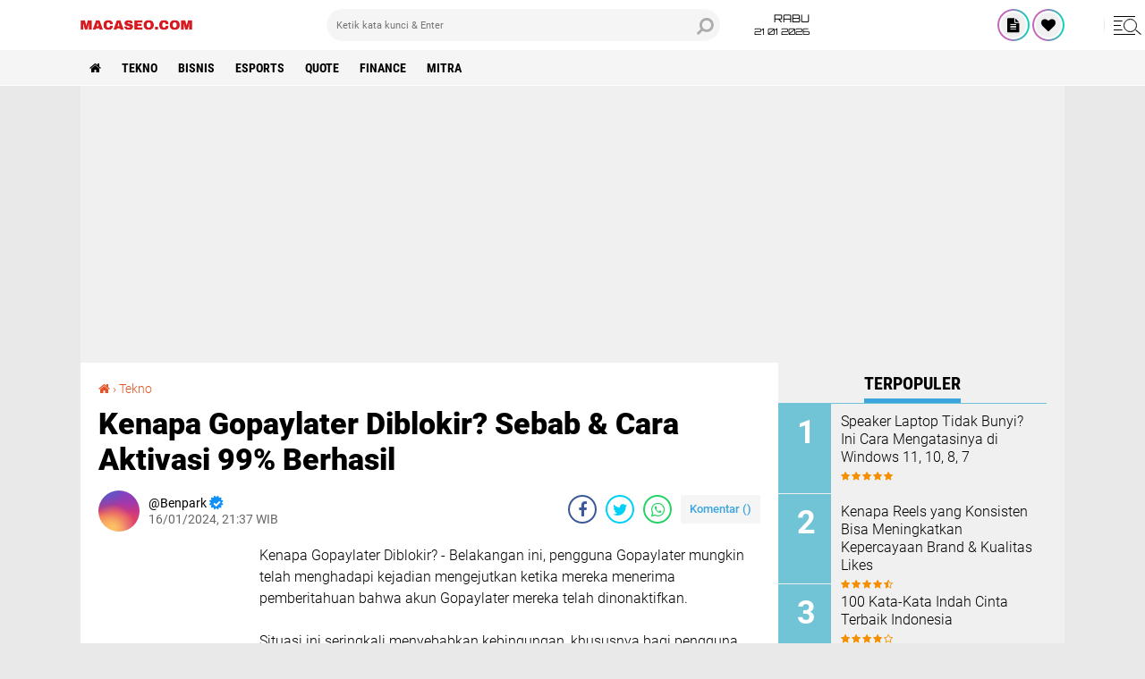

--- FILE ---
content_type: text/html; charset=utf-8
request_url: https://www.google.com/recaptcha/api2/aframe
body_size: 267
content:
<!DOCTYPE HTML><html><head><meta http-equiv="content-type" content="text/html; charset=UTF-8"></head><body><script nonce="F96CxLRDtlbOAg6SUSDQpw">/** Anti-fraud and anti-abuse applications only. See google.com/recaptcha */ try{var clients={'sodar':'https://pagead2.googlesyndication.com/pagead/sodar?'};window.addEventListener("message",function(a){try{if(a.source===window.parent){var b=JSON.parse(a.data);var c=clients[b['id']];if(c){var d=document.createElement('img');d.src=c+b['params']+'&rc='+(localStorage.getItem("rc::a")?sessionStorage.getItem("rc::b"):"");window.document.body.appendChild(d);sessionStorage.setItem("rc::e",parseInt(sessionStorage.getItem("rc::e")||0)+1);localStorage.setItem("rc::h",'1768966156415');}}}catch(b){}});window.parent.postMessage("_grecaptcha_ready", "*");}catch(b){}</script></body></html>

--- FILE ---
content_type: text/javascript; charset=UTF-8
request_url: https://www.macaseo.com/feeds/posts/default/-/Tekno?alt=json-in-script&callback=related_results_labels
body_size: 152481
content:
// API callback
related_results_labels({"version":"1.0","encoding":"UTF-8","feed":{"xmlns":"http://www.w3.org/2005/Atom","xmlns$openSearch":"http://a9.com/-/spec/opensearchrss/1.0/","xmlns$blogger":"http://schemas.google.com/blogger/2008","xmlns$georss":"http://www.georss.org/georss","xmlns$gd":"http://schemas.google.com/g/2005","xmlns$thr":"http://purl.org/syndication/thread/1.0","id":{"$t":"tag:blogger.com,1999:blog-495115092735699968"},"updated":{"$t":"2026-01-20T21:14:07.000+07:00"},"category":[{"term":"Tekno"},{"term":"Bisnis"},{"term":"Esports"},{"term":"MLBB"},{"term":"Quote"},{"term":"Finance"},{"term":"Mitra"}],"title":{"type":"text","$t":"Macaseo.com"},"subtitle":{"type":"html","$t":"Selamat Datang di Macaseo.com | Kumpulan Bisnis, Esports, Finance dan Teknologi terkini."},"link":[{"rel":"http://schemas.google.com/g/2005#feed","type":"application/atom+xml","href":"https:\/\/www.macaseo.com\/feeds\/posts\/default"},{"rel":"self","type":"application/atom+xml","href":"https:\/\/www.blogger.com\/feeds\/495115092735699968\/posts\/default\/-\/Tekno?alt=json-in-script"},{"rel":"alternate","type":"text/html","href":"https:\/\/www.macaseo.com\/search\/label\/Tekno"},{"rel":"hub","href":"http://pubsubhubbub.appspot.com/"},{"rel":"next","type":"application/atom+xml","href":"https:\/\/www.blogger.com\/feeds\/495115092735699968\/posts\/default\/-\/Tekno\/-\/Tekno?alt=json-in-script\u0026start-index=26\u0026max-results=25"}],"author":[{"name":{"$t":"Unknown"},"email":{"$t":"noreply@blogger.com"},"gd$image":{"rel":"http://schemas.google.com/g/2005#thumbnail","width":"16","height":"16","src":"https:\/\/img1.blogblog.com\/img\/b16-rounded.gif"}}],"generator":{"version":"7.00","uri":"http://www.blogger.com","$t":"Blogger"},"openSearch$totalResults":{"$t":"263"},"openSearch$startIndex":{"$t":"1"},"openSearch$itemsPerPage":{"$t":"25"},"entry":[{"id":{"$t":"tag:blogger.com,1999:blog-495115092735699968.post-4818703524834001657"},"published":{"$t":"2026-01-15T19:32:00.002+07:00"},"updated":{"$t":"2026-01-15T19:32:37.070+07:00"},"category":[{"scheme":"http://www.blogger.com/atom/ns#","term":"Tekno"}],"title":{"type":"text","$t":"Speaker Laptop Tidak Bunyi? Ini Cara Mengatasinya di Windows 11, 10, 8, 7"},"content":{"type":"html","$t":"\u003Clink rel=\"canonical\" href=\"https:\/\/www.macaseo.com\/2026\/01\/speaker-laptop-tidak-bunyi-cara-mengatasi-windows.html\"\/\u003E\n\u003Cp\u003EMacaseo.com - Saat speaker laptop tiba-tiba tidak mengeluarkan suara, rasa kesal hampir pasti muncul. Wajar saja, karena masalah speaker error sering menjadi penghambat aktivitas sehari-hari. Padahal, speaker merupakan salah satu komponen penting yang hampir selalu digunakan, mulai dari menonton film, mendengarkan musik, mengedit video, hingga aktivitas lain yang membutuhkan audio.\u003C\/p\u003E\u003Cdiv class=\"separator\" style=\"clear: both; text-align: center;\"\u003E\u003Ca href=\"https:\/\/blogger.googleusercontent.com\/img\/b\/R29vZ2xl\/AVvXsEjKEF4d5tqmjDR-Ngt3ixmagbd0WNcFstxlvx8-ClkP6OddinCjnSNSIqXlwVlG4qdUytw1w_Iz7nhzbfAXu-_lECez8QNZdZdUp4wQpDPOHo4TT-xgtIx09eC8r5N7TJXOr4otDUBFwZP5WMDVCF-f239O3RM3N0bf0bmEqHkq8h9Gn0CkdTLlBBbCqz7w\/s1920\/speaker-laptop-tidak-bunyi-cara-mengatasi-windows.webp\" style=\"margin-left: 1em; margin-right: 1em;\"\u003E\u003Cimg alt=\"Speaker Laptop Tidak Bunyi Cara Mengatasi Windows\" border=\"0\" data-original-height=\"1080\" data-original-width=\"1920\" src=\"https:\/\/blogger.googleusercontent.com\/img\/b\/R29vZ2xl\/AVvXsEjKEF4d5tqmjDR-Ngt3ixmagbd0WNcFstxlvx8-ClkP6OddinCjnSNSIqXlwVlG4qdUytw1w_Iz7nhzbfAXu-_lECez8QNZdZdUp4wQpDPOHo4TT-xgtIx09eC8r5N7TJXOr4otDUBFwZP5WMDVCF-f239O3RM3N0bf0bmEqHkq8h9Gn0CkdTLlBBbCqz7w\/s16000\/speaker-laptop-tidak-bunyi-cara-mengatasi-windows.webp\" title=\"Speaker Laptop Tidak Bunyi? Ini Cara Mengatasinya di Windows 11, 10, 8, 7\" \/\u003E\u003C\/a\u003E\u003C\/div\u003E\u003Cp\u003EBanyak pengguna langsung berasumsi bahwa speaker laptop yang tidak bersuara disebabkan oleh kerusakan hardware atau usia komponen yang sudah terlalu lama. Anggapan ini memang tidak sepenuhnya salah. Namun, perlu diketahui bahwa penyebabnya tidak selalu berasal dari speaker itu sendiri.\u003C\/p\u003E\u003Cp\u003E\u003Cbr \/\u003E\u003C\/p\u003E\u003Cp\u003EDalam banyak kasus, masalah suara laptop justru dipicu oleh pengaturan sistem, driver, atau faktor lain yang masih bisa diperbaiki tanpa mengganti komponen. Untuk mengetahui apa saja penyebabnya sekaligus cara mengatasinya, simak pembahasan lengkap berikut ini:\u003C\/p\u003E\u003Cp\u003E\u003Cbr \/\u003E\u003C\/p\u003E\u003Ch2 style=\"text-align: left;\"\u003EPenyebab laptop tidak ada suara\u003C\/h2\u003E\u003Cp\u003E\u003Cbr \/\u003E\u003C\/p\u003E\u003Cp\u003ESeperti yang diketahui, ada berbagai kemungkinan penyebab yang membuat speaker laptop tidak berfungsi sebagaimana mestinya. Mulai dari gangguan pada sistem operasi, kerusakan pada komponen speaker, hingga masalah pada driver audio. Untuk penjelasan lebih lengkap, silakan simak beberapa poin berikut ini:\u003C\/p\u003E\u003Cp\u003E\u003Cbr \/\u003E\u003C\/p\u003E\u003Cp\u003E\u003C\/p\u003E\u003Cul style=\"text-align: left;\"\u003E\u003Cli\u003E\u003Cb\u003ESistem bermasalah: \u003C\/b\u003EKetika sistem operasi sedang bermasalah, maka tidak heran jika beberapa program atau layanannya juga ikut terkena dampaknya. Kesalahan sistem ini bisa jadi dikarenakan oleh virus, kesalahan konfigurasi, ataupun kegagalan saat melakukan update Windows.\u003C\/li\u003E\u003Cli\u003E\u003Cb\u003EKomponen speaker telah rusak:\u003C\/b\u003E Selain itu, mungkin saja speaker laptop yang tidak ada suaranya ini memang ditimbulkan oleh adanya perangkat keras yang bermasalah. Baik terkena debu, kabel yang putus hingga habis masa pakainya (rusak \/ usang).\u003C\/li\u003E\u003Cli\u003E\u003Cb\u003ESpeaker dalam kondisi senyap: \u003C\/b\u003EDalam beberapa kondisi tertentu, sering kali pengguna laptop kelupaan akan kondisi suara laptop berada pada mode mute. Maka dari itu, sebelum kamu melakukan aktivitas tertentu. Silakan kamu periksa terlebih dahulu volume pada laptop kamu.\u003C\/li\u003E\u003Cli\u003E\u003Cb\u003ESpeaker dalam keadaan disable: \u003C\/b\u003ETidak hanya volume saja yang kamu periksa, namun kamu juga harus mengecek juga Speaker dalam keadaan aktif atau nonaktif. Mengingat ketika speaker dalam kondisi nonaktif dapat membuat suara tidak ada \/ tidak keluar.\u003C\/li\u003E\u003Cli\u003E\u003Cb\u003EDriver speaker bermasalah: \u003C\/b\u003EDriver merupakan sebuah penghubung antara sistem dengan perangkat keras. Dengan kata lain, driver yang bermasalah atau belum terinstall dapat menimbulkan permasalahan suara pada laptop.\u003C\/li\u003E\u003Cli\u003E\u003Cb\u003Edll.\u003C\/b\u003E\u003C\/li\u003E\u003C\/ul\u003E\u003Cp\u003E\u003C\/p\u003E\u003Cp\u003E\u003Cbr \/\u003E\u003C\/p\u003E\u003Ch2 style=\"text-align: left;\"\u003ECara mengatasi speaker laptop tidak ada suara\u003C\/h2\u003E\u003Cp\u003E\u003Cbr \/\u003E\u003C\/p\u003E\u003Cp\u003EAda beberapa langkah yang bisa diterapkan untuk mengatasi masalah speaker laptop yang tidak mengeluarkan suara. Pada panduan kali ini, Windows 10 digunakan sebagai contoh dalam setiap penjelasan. Jika kamu masih menggunakan versi Windows yang lebih lama, seperti Windows 7 atau Windows 8, cukup lakukan penyesuaian seperlunya pada langkah-langkah yang dijelaskan di bawah ini:\u003C\/p\u003E\u003Cp\u003E\u003Cbr \/\u003E\u003C\/p\u003E\u003Ch3 style=\"text-align: left;\"\u003E1. Restart laptop kamu\u003C\/h3\u003E\u003Cdiv class=\"separator\" style=\"clear: both; text-align: center;\"\u003E\u003Ca href=\"https:\/\/blogger.googleusercontent.com\/img\/b\/R29vZ2xl\/AVvXsEgeFDW_mUY1fZxc396qAnXYx6-f81Yak3Lg-_RcLzpQAdWPu5n7CziPKVpPCYQj5WJKFpRrblC_p_p_42Ek-GnVzMdZdaq3MhsSvj8LfFYVPG8tsgb-I4xJbyU2B3Vg8zd2f_IcxrJkcH5Bxzq9EXbxW9pLNRz6G65eQ1Wt_gNCz0Zh-i-LoH5iyivJki4-\/s1920\/speaker-laptop-tidak-bunyi-cara-mengatasi-windows.webp\" style=\"margin-left: 1em; margin-right: 1em;\"\u003E\u003Cimg alt=\"Speaker Laptop Tidak Bunyi Cara Mengatasi Windows\" border=\"0\" data-original-height=\"1080\" data-original-width=\"1920\" src=\"https:\/\/blogger.googleusercontent.com\/img\/b\/R29vZ2xl\/AVvXsEgeFDW_mUY1fZxc396qAnXYx6-f81Yak3Lg-_RcLzpQAdWPu5n7CziPKVpPCYQj5WJKFpRrblC_p_p_42Ek-GnVzMdZdaq3MhsSvj8LfFYVPG8tsgb-I4xJbyU2B3Vg8zd2f_IcxrJkcH5Bxzq9EXbxW9pLNRz6G65eQ1Wt_gNCz0Zh-i-LoH5iyivJki4-\/s16000\/speaker-laptop-tidak-bunyi-cara-mengatasi-windows.webp\" title=\"Speaker Laptop Tidak Bunyi? Ini Cara Mengatasinya di Windows 11, 10, 8, 7\" \/\u003E\u003C\/a\u003E\u003C\/div\u003E\u003Cp\u003EAda kemungkinan masalah ini muncul akibat layanan sistem yang tidak berjalan dengan normal, atau adanya aplikasi tertentu yang mengambil alih dan membatasi penggunaan speaker. Sebelum mencoba langkah perbaikan lainnya, sebaiknya lakukan restart laptop terlebih dahulu. Setelah itu, coba putar audio untuk memastikan apakah kendala speaker sudah teratasi atau masih terjadi.\u003C\/p\u003E\u003Cp\u003E\u003Cbr \/\u003E\u003C\/p\u003E\u003Cp\u003EPada banyak kasus, langkah sederhana seperti me-restart laptop mampu menyelesaikan berbagai gangguan pada sistem Windows. Namun, jika cara ini belum membuahkan hasil, kamu bisa melanjutkan ke metode perbaikan berikutnya:\u003C\/p\u003E\u003Cp\u003E\u003Cbr \/\u003E\u003C\/p\u003E\u003Ch3 style=\"text-align: left;\"\u003E2. Cek volume Speaker\u003C\/h3\u003E\u003Cdiv class=\"separator\" style=\"clear: both; text-align: center;\"\u003E\u003Ca href=\"https:\/\/blogger.googleusercontent.com\/img\/b\/R29vZ2xl\/AVvXsEhiHBK_y8uLtZ_gA0rz7rb17MiLX3HddeBR9TA23xubbEcQJq6YsjJFMu8enxt4arhy8L-asZBhddW1QA7PBLz8dTaRQo0bP-54BJBTl3IcRLkJazAEuZ08FCSUeVs18TnIlil95D5HPB5gdSeQBLUxjwAde3H_PS9agF54QHwz_PkqsbesNtdeyo4iWPlM\/s1920\/speaker-laptop-tidak-bunyi-cara-mengatasi-windows.webp\" style=\"margin-left: 1em; margin-right: 1em;\"\u003E\u003Cimg alt=\"Speaker Laptop Tidak Bunyi Cara Mengatasi Windows\" border=\"0\" data-original-height=\"1080\" data-original-width=\"1920\" src=\"https:\/\/blogger.googleusercontent.com\/img\/b\/R29vZ2xl\/AVvXsEhiHBK_y8uLtZ_gA0rz7rb17MiLX3HddeBR9TA23xubbEcQJq6YsjJFMu8enxt4arhy8L-asZBhddW1QA7PBLz8dTaRQo0bP-54BJBTl3IcRLkJazAEuZ08FCSUeVs18TnIlil95D5HPB5gdSeQBLUxjwAde3H_PS9agF54QHwz_PkqsbesNtdeyo4iWPlM\/s16000\/speaker-laptop-tidak-bunyi-cara-mengatasi-windows.webp\" title=\"Speaker Laptop Tidak Bunyi? Ini Cara Mengatasinya di Windows 11, 10, 8, 7\" \/\u003E\u003C\/a\u003E\u003C\/div\u003E\u003Cp\u003ELangkah berikutnya adalah memastikan pengaturan volume speaker pada laptop. Tidak jarang, terutama bagi pengguna pemula, suara laptop tidak terdengar karena volume tanpa sengaja berada pada posisi mute atau nol persen. Oleh karena itu, setelah laptop menyala, pastikan volume sudah diaktifkan dan disesuaikan hingga maksimal agar suara dapat terdengar dengan jelas.\u003C\/p\u003E\u003Cp\u003E\u003Cbr \/\u003E\u003C\/p\u003E\u003Cp\u003E\u003C\/p\u003E\u003Cul style=\"text-align: left;\"\u003E\u003Cli\u003EPertama, klik kanan ikon Sound yang ada di Taskbar Windows kamu.\u003C\/li\u003E\u003Cli\u003EPilih Open Volume Mixer.\u003C\/li\u003E\u003Cli\u003EKemudian pastikan Sound tidak dalam kondisi mute (tanda merah pada ikon artinya mute)\u003C\/li\u003E\u003Cli\u003ESelain melalui Taskbar, kamu juga bisa masuk menu Settings \u0026gt; System \u0026gt; Sound \u0026gt; App volume and device preferences.\u003C\/li\u003E\u003Cli\u003ENaikkan Volume hingga 100% untuk testing nantinya.\u003C\/li\u003E\u003Cli\u003ESelesai.\u003C\/li\u003E\u003C\/ul\u003E\u003Cp\u003E\u003C\/p\u003E\u003Cp\u003E\u003Cbr \/\u003E\u003C\/p\u003E\u003Ch3 style=\"text-align: left;\"\u003E3. Periksa pengaturan speaker laptop\u003C\/h3\u003E\u003Cdiv class=\"separator\" style=\"clear: both; text-align: center;\"\u003E\u003Ca href=\"https:\/\/blogger.googleusercontent.com\/img\/b\/R29vZ2xl\/AVvXsEhk5FN2D1QPQ-XAU-vBbXvNLxg6nri1Qr_KxxS0kv5b_k7_A9uS0D7cexTHohhru8BvcXW6n_cDKLk1qAFtWjqGZ1LltKbS1TQoIzcI6bce0as3ZyPKAEy836INY0YysSAAUezMyo9QcLvnCnt1Smkys5jpbWPB7xmEQ5qSf4g7OxFQKgjNlJna109q2Zek\/s1920\/speaker-laptop-tidak-bunyi-cara-mengatasi-windows.webp\" style=\"margin-left: 1em; margin-right: 1em;\"\u003E\u003Cimg alt=\"Speaker Laptop Tidak Bunyi Cara Mengatasi Windows\" border=\"0\" data-original-height=\"1080\" data-original-width=\"1920\" src=\"https:\/\/blogger.googleusercontent.com\/img\/b\/R29vZ2xl\/AVvXsEhk5FN2D1QPQ-XAU-vBbXvNLxg6nri1Qr_KxxS0kv5b_k7_A9uS0D7cexTHohhru8BvcXW6n_cDKLk1qAFtWjqGZ1LltKbS1TQoIzcI6bce0as3ZyPKAEy836INY0YysSAAUezMyo9QcLvnCnt1Smkys5jpbWPB7xmEQ5qSf4g7OxFQKgjNlJna109q2Zek\/s16000\/speaker-laptop-tidak-bunyi-cara-mengatasi-windows.webp\" title=\"Speaker Laptop Tidak Bunyi? Ini Cara Mengatasinya di Windows 11, 10, 8, 7\" \/\u003E\u003C\/a\u003E\u003C\/div\u003E\u003Cp\u003ESelain itu, bisa saja speaker laptop berada dalam status disable tanpa disadari. Kondisi ini dapat terjadi karena berbagai hal, mulai dari kelalaian pengguna hingga adanya aplikasi tertentu yang secara otomatis menonaktifkan pengaturan suara. Untuk memastikan apakah hal tersebut menjadi penyebabnya, kamu dapat melakukan pengecekan dengan mengikuti langkah-langkah berikut ini:\u003C\/p\u003E\u003Cp\u003E\u003Cbr \/\u003E\u003C\/p\u003E\u003Cp\u003E\u003C\/p\u003E\u003Cul style=\"text-align: left;\"\u003E\u003Cli\u003EPertama, buka menu Settings \u0026gt; System \u0026gt; Sound \u0026gt; Manage sound devices.\u003C\/li\u003E\u003Cli\u003EKemudian pastikan bagian Speakers pada Output devices dalam keadaan Enable.\u003C\/li\u003E\u003Cli\u003EPada Windows 10 sendiri, kamu bisa langsung melakukan testing Sound dengan klik Test.\u003C\/li\u003E\u003Cli\u003EJika berbunyi artinya Speaker kamu masih berfungsi.\u003C\/li\u003E\u003Cli\u003EJika tidak, kamu perlu pengecekan lebih lanjut.\u003C\/li\u003E\u003Cli\u003ESelesai.\u003C\/li\u003E\u003C\/ul\u003E\u003Cp\u003E\u003C\/p\u003E\u003Cp\u003E\u003Cbr \/\u003E\u003C\/p\u003E\u003Cp\u003ESelain langkah-langkah sebelumnya, kamu juga bisa memastikan kondisi speaker laptop melalui menu Control Panel. Metode ini cukup efektif untuk mengetahui apakah pengaturan audio sudah berjalan dengan benar. Untuk caranya, silakan ikuti panduan yang dijelaskan pada langkah-langkah berikut.\u003C\/p\u003E\u003Cp\u003E\u003Cbr \/\u003E\u003C\/p\u003E\u003Cp\u003E\u003Cb\u003EAktifkan speaker laptop\u003C\/b\u003E\u003C\/p\u003E\u003Cdiv class=\"separator\" style=\"clear: both; text-align: center;\"\u003E\u003Ca href=\"https:\/\/blogger.googleusercontent.com\/img\/b\/R29vZ2xl\/AVvXsEjZd1rkacxhVVPEC9Pir14heZD7vpF71Xl_uQxo8FOGJ3FVkao21odLvBSIlwVvWYfP8VlZGO3tkqjIdDP0569n1PHVegwn2r6LDc6s3D9ZVpw0YkwnxZpk98DLmBbbM9wfrbERggsfgqWnisS8mTb5kkKZ-gihSTTC9rb4FqadruVdaXdr7ryTQacu7TPh\/s1920\/speaker-laptop-tidak-bunyi-cara-mengatasi-windows.webp\" style=\"margin-left: 1em; margin-right: 1em;\"\u003E\u003Cimg alt=\"Speaker Laptop Tidak Bunyi Cara Mengatasi Windows\" border=\"0\" data-original-height=\"1080\" data-original-width=\"1920\" src=\"https:\/\/blogger.googleusercontent.com\/img\/b\/R29vZ2xl\/AVvXsEjZd1rkacxhVVPEC9Pir14heZD7vpF71Xl_uQxo8FOGJ3FVkao21odLvBSIlwVvWYfP8VlZGO3tkqjIdDP0569n1PHVegwn2r6LDc6s3D9ZVpw0YkwnxZpk98DLmBbbM9wfrbERggsfgqWnisS8mTb5kkKZ-gihSTTC9rb4FqadruVdaXdr7ryTQacu7TPh\/s16000\/speaker-laptop-tidak-bunyi-cara-mengatasi-windows.webp\" title=\"Speaker Laptop Tidak Bunyi? Ini Cara Mengatasinya di Windows 11, 10, 8, 7\" \/\u003E\u003C\/a\u003E\u003C\/div\u003E\u003Cp\u003E\u003C\/p\u003E\u003Cul style=\"text-align: left;\"\u003E\u003Cli\u003EPertama, klik ikon Start menu Windows pada taskbar.\u003C\/li\u003E\u003Cli\u003ESelanjutnya ketik control panel di tab penelusuran \u0026gt;klik Control Panel dari hasil pencarian.\u003C\/li\u003E\u003Cli\u003EJika sudah, dialog Control Panel akan muncul \u0026gt; klik Hardware and Sound \u0026gt; pilih Sound.\u003C\/li\u003E\u003Cli\u003EKemudian pada bagian tab Playback, klik kanan pada opsi Speakers \/ Headphones \u0026gt; pilih Enable \u0026gt; Apply \u0026gt; OK.\u003C\/li\u003E\u003Cli\u003EJika perlu, kamu dapat klik Test untuk mengecek apakah Speaker berbunyi atau tidaknya.\u003C\/li\u003E\u003Cli\u003ESetelah itu, lakukan restart laptop untuk melihat hasilnya.\u003C\/li\u003E\u003Cli\u003ESelesai.\u003C\/li\u003E\u003C\/ul\u003E\u003Cp\u003E\u003C\/p\u003E\u003Cp\u003E\u003Cbr \/\u003E\u003C\/p\u003E\u003Ch3 style=\"text-align: left;\"\u003E4. Install ulang \/ update driver audio bawaan\u003C\/h3\u003E\u003Cdiv class=\"separator\" style=\"clear: both; text-align: center;\"\u003E\u003Ca href=\"https:\/\/blogger.googleusercontent.com\/img\/b\/R29vZ2xl\/AVvXsEhIf7znSaYbWizuQUrBSSWFHPBrs6ZK90zKCpTiX5AlAIL-Lh-vNcf1pja5VdOMOKPPMqbNgLOwOBPme6NlVIa7XszS4JbuG26bhvx0Z_6y16K7kYzWcNr6907psgfsUIbvgPqm-2KUXXMQwcYb_3j6bBLDPnXl0YEh_B_E5sGrmBoB6Q9RVHqWV-KlYSDl\/s1920\/speaker-laptop-tidak-bunyi-cara-mengatasi-windows.webp\" style=\"margin-left: 1em; margin-right: 1em;\"\u003E\u003Cimg alt=\"Speaker Laptop Tidak Bunyi Cara Mengatasi Windows\" border=\"0\" data-original-height=\"1080\" data-original-width=\"1920\" src=\"https:\/\/blogger.googleusercontent.com\/img\/b\/R29vZ2xl\/AVvXsEhIf7znSaYbWizuQUrBSSWFHPBrs6ZK90zKCpTiX5AlAIL-Lh-vNcf1pja5VdOMOKPPMqbNgLOwOBPme6NlVIa7XszS4JbuG26bhvx0Z_6y16K7kYzWcNr6907psgfsUIbvgPqm-2KUXXMQwcYb_3j6bBLDPnXl0YEh_B_E5sGrmBoB6Q9RVHqWV-KlYSDl\/s16000\/speaker-laptop-tidak-bunyi-cara-mengatasi-windows.webp\" title=\"Speaker Laptop Tidak Bunyi? Ini Cara Mengatasinya di Windows 11, 10, 8, 7\" \/\u003E\u003C\/a\u003E\u003C\/div\u003E\u003Cp\u003EJika berbagai cara sebelumnya belum berhasil mengatasi masalah speaker laptop, langkah berikutnya yang bisa dicoba adalah melakukan pembaruan atau instal ulang driver audio. Pada dasarnya, laptop tetap dapat menghasilkan suara meskipun tanpa driver tambahan. Namun, pada kondisi tertentu, sistem membutuhkan instalasi driver secara manual agar fitur audio dapat berfungsi dengan normal.\u003C\/p\u003E\u003Cp\u003E\u003Cbr \/\u003E\u003C\/p\u003E\u003Cp\u003E\u003C\/p\u003E\u003Cul style=\"text-align: left;\"\u003E\u003Cli\u003EPertama, klik ikon Start menu \u0026gt; akses Device Manager.\u003C\/li\u003E\u003Cli\u003EKemudian buka bagian Sound, video and game controllers.\u003C\/li\u003E\u003Cli\u003EJika kamu lihat screenshot di atas, bagian Intel(R) Display audio adalah driver bawaan.\u003C\/li\u003E\u003Cli\u003ESedangkan Realtek High Definition Audio adalah driver tambahan.\u003C\/li\u003E\u003Cli\u003EJika pada laptop kamu terlihat tanda seru pada driver artinya driver tersebut bermasalah.\u003C\/li\u003E\u003Cli\u003ECoba klik kanan \u0026gt; Update driver.\u003C\/li\u003E\u003Cli\u003EIkuti panduan update driver untuk memperbaiki driver.\u003C\/li\u003E\u003Cli\u003ESelesai.\u003C\/li\u003E\u003C\/ul\u003E\u003Cp\u003E\u003C\/p\u003E\u003Cp\u003E\u003Cbr \/\u003E\u003C\/p\u003E\u003Cp\u003E\u003Cb\u003E\u003C\/b\u003E\u003C\/p\u003E\u003Cblockquote\u003E\u003Cp\u003E\u003Cb\u003ECatatan: \u003C\/b\u003ETanda seru pada driver dapat di artikan driver tersebut belum terinstall, terdapat bugs, instalasi yang tidak sempurna, atau perlunya dilakukan update menyesuaikan sistem.\u003C\/p\u003E\u003Cp\u003E\u003C\/p\u003E\u003C\/blockquote\u003E\u003Cp\u003E\u003Cbr \/\u003E\u003C\/p\u003E\u003Ch3 style=\"text-align: left;\"\u003E5. Gunakan Troubleshooter Audio\u003C\/h3\u003E\u003Cdiv class=\"separator\" style=\"clear: both; text-align: center;\"\u003E\u003Ca href=\"https:\/\/blogger.googleusercontent.com\/img\/b\/R29vZ2xl\/[base64]\/s1920\/speaker-laptop-tidak-bunyi-cara-mengatasi-windows.webp\" style=\"margin-left: 1em; margin-right: 1em;\"\u003E\u003Cimg alt=\"Speaker Laptop Tidak Bunyi Cara Mengatasi Windows\" border=\"0\" data-original-height=\"1080\" data-original-width=\"1920\" src=\"https:\/\/blogger.googleusercontent.com\/img\/b\/R29vZ2xl\/[base64]\/s16000\/speaker-laptop-tidak-bunyi-cara-mengatasi-windows.webp\" title=\"Speaker Laptop Tidak Bunyi? Ini Cara Mengatasinya di Windows 11, 10, 8, 7\" \/\u003E\u003C\/a\u003E\u003C\/div\u003E\u003Cp\u003ESelanjutnya, kamu bisa memanfaatkan fitur Troubleshooter bawaan Windows untuk mengatasi masalah speaker laptop yang tidak mengeluarkan suara. Fitur ini dirancang untuk mendeteksi gangguan audio secara otomatis sekaligus memberikan rekomendasi perbaikan yang sesuai. Untuk menggunakannya, kamu hanya perlu mengikuti petunjuk yang ditampilkan oleh sistem.\u003C\/p\u003E\u003Cp\u003E\u003Cbr \/\u003E\u003C\/p\u003E\u003Cp\u003E\u003C\/p\u003E\u003Cul style=\"text-align: left;\"\u003E\u003Cli\u003EPertama, buka menu Settings \u0026gt; pilih System \u0026gt; Sound.\u003C\/li\u003E\u003Cli\u003EKemudian klik Troubleshoot.\u003C\/li\u003E\u003Cli\u003EFitur akan melakukan detect problem untuk melihat permasalahan Audio di laptop kamu.\u003C\/li\u003E\u003Cli\u003EIkuti petunjuk dari fitur tersebut untuk melihat error-nya di mana.\u003C\/li\u003E\u003Cli\u003ESelesai.\u003C\/li\u003E\u003C\/ul\u003E\u003Cp\u003E\u003C\/p\u003E\u003Cp\u003E\u003Cbr \/\u003E\u003C\/p\u003E\u003Ch3 style=\"text-align: left;\"\u003E6. Jalankan pembaruan Windows\u003C\/h3\u003E\u003Cdiv class=\"separator\" style=\"clear: both; text-align: center;\"\u003E\u003Ca href=\"https:\/\/blogger.googleusercontent.com\/img\/b\/R29vZ2xl\/AVvXsEgInqHgSYcNPoEcfDcFv7uf63oA1OPBF1tmHUywFJn2WkjPrSRqlV3JdOkAyKU44wbrAGZowU2SyppV0KXSsdRIE5wXi6K8ocrQykkNCNWvBHjECcoec9n9UdOkADPz_NNp2aIHWqS1JaANL4vVeBi8ecZtLKRRWdgOMmjA7QlFjGkrRObz9y_LeicXCP6T\/s1920\/speaker-laptop-tidak-bunyi-cara-mengatasi-windows.webp\" style=\"margin-left: 1em; margin-right: 1em;\"\u003E\u003Cimg alt=\"Speaker Laptop Tidak Bunyi Cara Mengatasi Windows\" border=\"0\" data-original-height=\"1080\" data-original-width=\"1920\" src=\"https:\/\/blogger.googleusercontent.com\/img\/b\/R29vZ2xl\/AVvXsEgInqHgSYcNPoEcfDcFv7uf63oA1OPBF1tmHUywFJn2WkjPrSRqlV3JdOkAyKU44wbrAGZowU2SyppV0KXSsdRIE5wXi6K8ocrQykkNCNWvBHjECcoec9n9UdOkADPz_NNp2aIHWqS1JaANL4vVeBi8ecZtLKRRWdgOMmjA7QlFjGkrRObz9y_LeicXCP6T\/s16000\/speaker-laptop-tidak-bunyi-cara-mengatasi-windows.webp\" title=\"Speaker Laptop Tidak Bunyi? Ini Cara Mengatasinya di Windows 11, 10, 8, 7\" \/\u003E\u003C\/a\u003E\u003C\/div\u003E\u003Cp\u003ELangkah berikutnya yang bisa kamu lakukan adalah memperbarui sistem operasi Windows. Ada kemungkinan masalah speaker muncul akibat proses pembaruan yang gagal atau karena Windows sudah lama tidak di-update. Padahal, update sistem berperan penting dalam menjaga kestabilan Windows serta kinerja seluruh komponen laptop. Oleh karena itu, pastikan untuk mengecek apakah tersedia versi Windows terbaru yang bisa diinstal.\u003C\/p\u003E\u003Cp\u003E\u003Cbr \/\u003E\u003C\/p\u003E\u003Cp\u003E\u003C\/p\u003E\u003Cul style=\"text-align: left;\"\u003E\u003Cli\u003EPertama, buka menu Settings \u0026gt; pilih Update \u0026amp; Security \u0026gt; Windows Update.\u003C\/li\u003E\u003Cli\u003EKlik Check for updates untuk melihat ketersediaan Windows versi terbaru.\u003C\/li\u003E\u003Cli\u003EJika ada, silakan lakukan update sampai selesai.\u003C\/li\u003E\u003Cli\u003EJika belum, maka coba solusi lain.\u003C\/li\u003E\u003Cli\u003ESelesai.\u003C\/li\u003E\u003C\/ul\u003E\u003Cp\u003E\u003C\/p\u003E\u003Cp\u003E\u003Cbr \/\u003E\u003C\/p\u003E\u003Ch3 style=\"text-align: left;\"\u003E7. Coba menggunakan speaker eksternal\u003C\/h3\u003E\u003Cp\u003E\u003Cbr \/\u003E\u003C\/p\u003E\u003Cp\u003EApabila seluruh metode sebelumnya belum berhasil mengatasi masalah suara yang berkaitan dengan sistem, langkah terakhir yang bisa dilakukan adalah melakukan pengujian menggunakan speaker eksternal atau headphone. Cara ini bertujuan untuk memastikan apakah kendala tersebut berasal dari kerusakan komponen atau bukan. Selain sebagai alat pengecekan, metode ini juga dapat dijadikan solusi sementara agar laptop tetap bisa mengeluarkan suara.\u003C\/p\u003E\u003Cp\u003E\u003Cbr \/\u003E\u003C\/p\u003E\u003Cp\u003EJika suara dapat terdengar melalui speaker eksternal atau headphone, besar kemungkinan speaker internal laptop mengalami kerusakan, sudah aus, atau terdapat masalah pada kabel penghubungnya. Untuk penggantian komponen, sebaiknya kamu mendatangi pusat servis laptop yang terpercaya di kota kamu agar penanganannya lebih aman dan tepat.\u003C\/p\u003E\u003Cp\u003E\u003Cbr \/\u003E\u003C\/p\u003E\u003Ch3 style=\"text-align: left;\"\u003E8. Install .NET Framework terbaru\u003C\/h3\u003E\u003Cdiv class=\"separator\" style=\"clear: both; text-align: center;\"\u003E\u003Ca href=\"https:\/\/blogger.googleusercontent.com\/img\/b\/R29vZ2xl\/AVvXsEiwWObVWuDav3R5WDCDo3FwvSnBcTiSTghEw_CfjSdvYT1RP6Ri32O7TYqI3h7Ua2yS7uWm8sAEyE7dAtEcu4h0N3yLWjnKpywIPuBZB1_K7lRNn64ZYMkxncBzQuFK3WA8OX7U2SzOncz5SzQD7ktQ0fKXLU7NgLC84S9QAxEWICGyfPDHWlfpvSE1VLe4\/s1920\/speaker-laptop-tidak-bunyi-cara-mengatasi-windows.webp\" style=\"margin-left: 1em; margin-right: 1em;\"\u003E\u003Cimg alt=\"Speaker Laptop Tidak Bunyi Cara Mengatasi Windows\" border=\"0\" data-original-height=\"1080\" data-original-width=\"1920\" src=\"https:\/\/blogger.googleusercontent.com\/img\/b\/R29vZ2xl\/AVvXsEiwWObVWuDav3R5WDCDo3FwvSnBcTiSTghEw_CfjSdvYT1RP6Ri32O7TYqI3h7Ua2yS7uWm8sAEyE7dAtEcu4h0N3yLWjnKpywIPuBZB1_K7lRNn64ZYMkxncBzQuFK3WA8OX7U2SzOncz5SzQD7ktQ0fKXLU7NgLC84S9QAxEWICGyfPDHWlfpvSE1VLe4\/s16000\/speaker-laptop-tidak-bunyi-cara-mengatasi-windows.webp\" title=\"Speaker Laptop Tidak Bunyi? Ini Cara Mengatasinya di Windows 11, 10, 8, 7\" \/\u003E\u003C\/a\u003E\u003C\/div\u003E\u003Cp\u003ESelain itu, pastikan laptop kamu sudah menggunakan versi .NET Framework terbaru. Meski tidak berkaitan langsung dengan fungsi speaker, .NET Framework berperan sebagai penghubung agar berbagai aplikasi dapat berjalan dengan optimal. Jika komponen ini bermasalah atau belum diperbarui, bisa saja terjadi ketidaksesuaian antara sistem dan perangkat keras yang berdampak pada kinerja audio.\u003C\/p\u003E\u003Cp\u003E\u003Cbr \/\u003E\u003C\/p\u003E\u003Cp\u003EUntuk mendapatkannya, kamu dapat mengunduh .NET Framework langsung melalui situs resmi Microsoft. Jika memang diperlukan, silakan lakukan proses instalasi hingga selesai agar sistem dapat bekerja dengan lebih stabil.\u003C\/p\u003E\u003Cp\u003E\u003Cbr \/\u003E\u003C\/p\u003E\u003Ch3 style=\"text-align: left;\"\u003E9. Service laptop\u003C\/h3\u003E\u003Cp\u003E\u003Cbr \/\u003E\u003C\/p\u003E\u003Cp\u003EJika seluruh langkah yang telah dijelaskan sebelumnya masih belum mampu mengatasi masalah speaker laptop, maka opsi terakhir yang bisa ditempuh adalah membawanya ke tempat servis laptop yang tepercaya. Ada kemungkinan gangguan tersebut berasal dari kerusakan pada komponen tertentu, yang tentu memerlukan penanganan langsung oleh teknisi berpengalaman.\u003C\/p\u003E\u003Cp\u003E\u003Cbr \/\u003E\u003C\/p\u003E\u003Cp\u003ETerkait biaya perbaikan, hal ini biasanya bergantung pada jenis kerusakan, harga komponen speaker, serta tarif jasa servis. Apabila masalahnya hanya terletak pada kabel atau konektor, umumnya biaya yang dibutuhkan akan lebih terjangkau.\u003C\/p\u003E\u003Cp\u003E\u003Cbr \/\u003E\u003C\/p\u003E\u003Ch2 style=\"text-align: left;\"\u003EFAQ\u003C\/h2\u003E\u003Cp\u003E\u003Cbr \/\u003E\u003C\/p\u003E\u003Ch3 style=\"text-align: left;\"\u003E1. Apa penyebab utama speaker laptop tidak ada suara?\u003C\/h3\u003E\u003Cp\u003E\u003Cbr \/\u003E\u003C\/p\u003E\u003Cp\u003EBanyak sekali faktor yang menyebabkan speaker laptop tidak mengeluarkan suara. Misalnya driver bermasalah, komponen speaker rusak \/ usang, hingga sistem yang tidak terkendali.\u003C\/p\u003E\u003Cp\u003E\u003Cbr \/\u003E\u003C\/p\u003E\u003Ch3 style=\"text-align: left;\"\u003E2. Bagaimana cara mengetahui speaker laptop berfungsi atau tidaknya?\u003C\/h3\u003E\u003Cp\u003E\u003Cbr \/\u003E\u003C\/p\u003E\u003Cp\u003ESolusi tercepat untuk mengetahuinya adalah dengan mengetes menggunakan speaker eksternal. Jika dengan speaker eksternal dapat mengeluarkan suara sedangkan jika tidak menggunakan speaker eksternal tidak dapat mengeluarkan suara, maka dapat dipastikan komponen speaker yang ada di laptop kamu bermasalah. Baik itu karena driver yang bermasalah, rusak, usang, atau kabel yang putus.\u003C\/p\u003E\n\u003Cscript type=\"application\/ld+json\"\u003E\n{\n  \"@context\": \"https:\/\/schema.org\",\n  \"@type\": \"FAQPage\",\n  \"mainEntity\": [{\n    \"@type\": \"Question\",\n    \"name\": \"Apa penyebab utama speaker laptop tidak ada suara?\",\n    \"acceptedAnswer\": {\n      \"@type\": \"Answer\",\n      \"text\": \"Banyak sekali faktor yang menyebabkan speaker laptop tidak mengeluarkan suara. Misalnya driver bermasalah, komponen speaker rusak \/ usang, hingga sistem yang tidak terkendali.\"\n    }\n  },{\n    \"@type\": \"Question\",\n    \"name\": \"Bagaimana cara mengetahui speaker laptop berfungsi atau tidaknya?\",\n    \"acceptedAnswer\": {\n      \"@type\": \"Answer\",\n      \"text\": \"Solusi tercepat untuk mengetahuinya adalah dengan mengetes menggunakan speaker eksternal. Jika dengan speaker eksternal dapat mengeluarkan suara sedangkan jika tidak menggunakan speaker eksternal tidak dapat mengeluarkan suara, maka dapat dipastikan komponen speaker yang ada di laptop kamu bermasalah. Baik itu karena driver yang bermasalah, rusak, usang, atau kabel yang putus.\"\n    }\n  }]\n}\n\u003C\/script\u003E"},"link":[{"rel":"replies","type":"application/atom+xml","href":"https:\/\/www.macaseo.com\/feeds\/4818703524834001657\/comments\/default","title":"Posting Komentar"},{"rel":"replies","type":"text/html","href":"https:\/\/www.macaseo.com\/2026\/01\/speaker-laptop-tidak-bunyi-cara-mengatasi-windows.html#comment-form","title":"0 Komentar"},{"rel":"edit","type":"application/atom+xml","href":"https:\/\/www.blogger.com\/feeds\/495115092735699968\/posts\/default\/4818703524834001657"},{"rel":"self","type":"application/atom+xml","href":"https:\/\/www.blogger.com\/feeds\/495115092735699968\/posts\/default\/4818703524834001657"},{"rel":"alternate","type":"text/html","href":"https:\/\/www.macaseo.com\/2026\/01\/speaker-laptop-tidak-bunyi-cara-mengatasi-windows.html","title":"Speaker Laptop Tidak Bunyi? Ini Cara Mengatasinya di Windows 11, 10, 8, 7"}],"author":[{"name":{"$t":"Unknown"},"email":{"$t":"noreply@blogger.com"},"gd$image":{"rel":"http://schemas.google.com/g/2005#thumbnail","width":"16","height":"16","src":"https:\/\/img1.blogblog.com\/img\/b16-rounded.gif"}}],"media$thumbnail":{"xmlns$media":"http://search.yahoo.com/mrss/","url":"https:\/\/blogger.googleusercontent.com\/img\/b\/R29vZ2xl\/AVvXsEjKEF4d5tqmjDR-Ngt3ixmagbd0WNcFstxlvx8-ClkP6OddinCjnSNSIqXlwVlG4qdUytw1w_Iz7nhzbfAXu-_lECez8QNZdZdUp4wQpDPOHo4TT-xgtIx09eC8r5N7TJXOr4otDUBFwZP5WMDVCF-f239O3RM3N0bf0bmEqHkq8h9Gn0CkdTLlBBbCqz7w\/s72-c\/speaker-laptop-tidak-bunyi-cara-mengatasi-windows.webp","height":"72","width":"72"},"thr$total":{"$t":"0"}},{"id":{"$t":"tag:blogger.com,1999:blog-495115092735699968.post-6866026664137706720"},"published":{"$t":"2026-01-06T23:42:00.001+07:00"},"updated":{"$t":"2026-01-06T23:43:15.396+07:00"},"category":[{"scheme":"http://www.blogger.com/atom/ns#","term":"Tekno"}],"title":{"type":"text","$t":"Cara Membersihkan Cache di Windows 11 agar Laptop Lebih Cepat \u0026 Tidak Lemot"},"content":{"type":"html","$t":"\u003Clink rel=\"canonical\" href=\"https:\/\/www.macaseo.com\/2026\/01\/cara-membersihkan-cache-windows-11-agar-laptop-tidak-lemot.html\"\/\u003E\n\u003Cp\u003EMacaseo.com - Cache adalah sekumpulan data sementara yang dibuat otomatis oleh sistem maupun aplikasi agar proses kerja berjalan lebih cepat dan responsif. Biasanya, file cache paling banyak dihasilkan oleh sistem operasi dan browser seperti Google Chrome, Microsoft Edge, dan aplikasi sejenis.\u003C\/p\u003E\u003Cdiv class=\"separator\" style=\"clear: both; text-align: center;\"\u003E\u003Ca href=\"https:\/\/blogger.googleusercontent.com\/img\/b\/R29vZ2xl\/AVvXsEilGGJLjDLIuc4vdqABuSJ64KTC4IeKyaK_Fmii4TbLVGanxlLSIZCOqLHLh3wODtUqYdmSwDqErWaRpv7CRVY-Jl16_-OjwoTHNA6pJ8EH8A09VjhjhQK3mBDw35yKHvGIslNWQIrrXc0Cbj3kRw-F71e9peQDSurrI36hKonlXcHnRLREVnxlyh5bUhs\/s1920\/cara-membersihkan-cache-windows-11-agar-laptop-tidak-lemot.webp\" style=\"margin-left: 1em; margin-right: 1em;\"\u003E\u003Cimg alt=\"Cara Membersihkan Cache Windows 11 Agar Laptop Tidak Lemot\" border=\"0\" data-original-height=\"1080\" data-original-width=\"1920\" src=\"https:\/\/blogger.googleusercontent.com\/img\/b\/R29vZ2xl\/AVvXsEilGGJLjDLIuc4vdqABuSJ64KTC4IeKyaK_Fmii4TbLVGanxlLSIZCOqLHLh3wODtUqYdmSwDqErWaRpv7CRVY-Jl16_-OjwoTHNA6pJ8EH8A09VjhjhQK3mBDw35yKHvGIslNWQIrrXc0Cbj3kRw-F71e9peQDSurrI36hKonlXcHnRLREVnxlyh5bUhs\/s16000\/cara-membersihkan-cache-windows-11-agar-laptop-tidak-lemot.webp\" title=\"Cara Membersihkan Cache di Windows 11 agar Laptop Lebih Cepat \u0026amp; Tidak Lemot\" \/\u003E\u003C\/a\u003E\u003C\/div\u003E\u003Cp\u003ENamun, jika dibiarkan menumpuk terlalu lama, cache bisa memakan ruang penyimpanan cukup besar dan berdampak pada performa PC Windows 11 kamu. Karena itulah, pembersihan cache secara rutin sangat dianjurkan.\u003C\/p\u003E\u003Cp\u003E\u003Cbr \/\u003E\u003C\/p\u003E\u003Cp\u003EMeski sering dianggap sebagai “sampah digital”, file cache sebenarnya memiliki peran penting. Cache membantu sistem dan aplikasi berjalan lebih efisien. Yang perlu diperhatikan bukan menghapusnya sepenuhnya, melainkan membersihkannya secara berkala, misalnya seminggu sekali atau sebulan sekali.\u003C\/p\u003E\u003Cp\u003E\u003Cbr \/\u003E\u003C\/p\u003E\u003Cp\u003ESelain menjaga ruang penyimpanan tetap lega, membersihkan cache juga dapat mengurangi potensi error pada sistem maupun aplikasi yang terpasang. Tenang saja, cache yang terhapus akan otomatis dibuat kembali saat kamu menjalankan sistem atau membuka aplikasi.\u003C\/p\u003E\u003Cp\u003E\u003Cbr \/\u003E\u003C\/p\u003E\u003Ch2 style=\"text-align: left;\"\u003ECara membersihkan cache di Windows 11\u003C\/h2\u003E\u003Cp\u003E\u003Cbr \/\u003E\u003C\/p\u003E\u003Cp\u003EMembersihkan cache sering kali baru terpikirkan ketika performa sistem mulai melambat atau muncul gangguan tertentu. Padahal, di Windows 11 tersedia berbagai cara praktis untuk menghapus file cache. kamu bisa melakukannya langsung dari folder penyimpanan sementara (Temp), melalui menu Settings, memanfaatkan fitur Disk Cleanup, hingga menggunakan aplikasi pihak ketiga. Agar lebih mudah dipahami, simak beberapa metode pembersihan cache Windows 11 berikut ini:\u003C\/p\u003E\u003Cp\u003E\u003Cbr \/\u003E\u003C\/p\u003E\u003Ch3 style=\"text-align: left;\"\u003EHapus file cache \u003Ci\u003E(temp)\u003C\/i\u003E\u003C\/h3\u003E\u003Cp\u003E\u003Cbr \/\u003E\u003C\/p\u003E\u003Cp\u003ESeperti yang telah dijelaskan sebelumnya, sistem dan berbagai aplikasi di PC Windows akan terus membuat file sementara untuk mendukung proses kerja sehari-hari. Secara bawaan, file cache tersebut disimpan di folder Temp pada masing-masing akun pengguna Windows. Jika ingin membersihkannya, kamu cukup mengakses folder Temp lalu menghapus seluruh file sementara yang ada di dalamnya. Agar tidak bingung, silakan ikuti langkah-langkah pembersihannya berikut ini:\u003C\/p\u003E\u003Cp\u003E\u003Cbr \/\u003E\u003C\/p\u003E\u003Cp\u003E1. Langkah pertama, kamu bisa akses kotak dialog Run dengan menekan tombol Windows + R secara bersamaan dari keyboard. Setelah itu, masukkan perintah %temp% untuk membuka folder file-file sementara. Selain membukanya melalui perintah %temp%, kamu juga bisa membukanya langsung melalui File Explorer dengan perintah berikut, ganti ‘USER’ dengan akun yang kamu gunakan di Windows 11.\u003C\/p\u003E\u003Cp\u003E\u003Cbr \/\u003E\u003C\/p\u003E\u003Cpre\u003E\u003Cp\u003E%temp%\u003C\/p\u003E\u003Cp\u003E\u003Cbr \/\u003E\u003C\/p\u003E\u003Cp\u003EC:\\Users\\USER\\AppData\\Local\\Temp\u003C\/p\u003E\u003C\/pre\u003E\u003Cdiv class=\"separator\" style=\"clear: both; text-align: center;\"\u003E\u003Ca href=\"https:\/\/blogger.googleusercontent.com\/img\/b\/R29vZ2xl\/AVvXsEiZ2yia3XR6xP0zKsmKrATsp5Zt9K0VKzAk2-uWYEbOOr8Xsy3srPxN3RuHSgi0Pr80hwUe74X2oScj7Y0sPMPtYODDJWzlYAngpTMgL5K50gR3VH3mUBEDQ4EFWjxVHJ6iH6Vy0ki80VkqJ4MK0NyiLnB4zt65Iw-hC8B_JkneahR4bHC3kK__EI_8k5Q\/s1920\/cara-membersihkan-cache-windows-11-agar-laptop-tidak-lemot.webp\" style=\"margin-left: 1em; margin-right: 1em;\"\u003E\u003Cimg alt=\"Cara Membersihkan Cache Windows 11 Agar Laptop Tidak Lemot\" border=\"0\" data-original-height=\"1080\" data-original-width=\"1920\" src=\"https:\/\/blogger.googleusercontent.com\/img\/b\/R29vZ2xl\/AVvXsEiZ2yia3XR6xP0zKsmKrATsp5Zt9K0VKzAk2-uWYEbOOr8Xsy3srPxN3RuHSgi0Pr80hwUe74X2oScj7Y0sPMPtYODDJWzlYAngpTMgL5K50gR3VH3mUBEDQ4EFWjxVHJ6iH6Vy0ki80VkqJ4MK0NyiLnB4zt65Iw-hC8B_JkneahR4bHC3kK__EI_8k5Q\/s16000\/cara-membersihkan-cache-windows-11-agar-laptop-tidak-lemot.webp\" title=\"Cara Membersihkan Cache di Windows 11 agar Laptop Lebih Cepat \u0026amp; Tidak Lemot\" \/\u003E\u003C\/a\u003E\u003C\/div\u003E\u003Cp\u003E2. Setelah kamu berada di folder temp, kamu bisa tekan CTRL + A untuk memilih semua file dan folder, kemudian tekan tombol DELETE atau klik kanan pada salah satu file dan pilih ikon ‘Delete’ untuk menghapus semua file.\u003C\/p\u003E\u003Cdiv class=\"separator\" style=\"clear: both; text-align: center;\"\u003E\u003Ca href=\"https:\/\/blogger.googleusercontent.com\/img\/b\/R29vZ2xl\/AVvXsEj9ji4TYQey9O1BQozTXgOxv1wJy6Qv92lCsfZ7YMqWtm7OzQfPXX7tKe2BT_OLhBL3RPRSMBGtxSATZcL7h0UvfUZJcPqrev_7qZgyrknYqa_RZqgE7f4TGMEhJgMKHujiWrf9cSWQxGVH_0YViHcS5-Op39LWaC5ekDQqg729CYEKXAq1Nh_eqAR-Ytc\/s1920\/cara-membersihkan-cache-windows-11-agar-laptop-tidak-lemot.webp\" style=\"margin-left: 1em; margin-right: 1em;\"\u003E\u003Cimg alt=\"Cara Membersihkan Cache Windows 11 Agar Laptop Tidak Lemot\" border=\"0\" data-original-height=\"1080\" data-original-width=\"1920\" src=\"https:\/\/blogger.googleusercontent.com\/img\/b\/R29vZ2xl\/AVvXsEj9ji4TYQey9O1BQozTXgOxv1wJy6Qv92lCsfZ7YMqWtm7OzQfPXX7tKe2BT_OLhBL3RPRSMBGtxSATZcL7h0UvfUZJcPqrev_7qZgyrknYqa_RZqgE7f4TGMEhJgMKHujiWrf9cSWQxGVH_0YViHcS5-Op39LWaC5ekDQqg729CYEKXAq1Nh_eqAR-Ytc\/s16000\/cara-membersihkan-cache-windows-11-agar-laptop-tidak-lemot.webp\" title=\"Cara Membersihkan Cache di Windows 11 agar Laptop Lebih Cepat \u0026amp; Tidak Lemot\" \/\u003E\u003C\/a\u003E\u003C\/div\u003E\u003Cp\u003E3. Jika muncul pesan konfirmasi, kamu bisa lakukan konfirmasi penghapusan untuk menyelesaikan proses penghapusan.\u003C\/p\u003E\u003Cp\u003E\u003Cbr \/\u003E\u003C\/p\u003E\u003Ch3 style=\"text-align: left;\"\u003EBersihkan file cache via menu Settings\u003C\/h3\u003E\u003Cp\u003E\u003Cbr \/\u003E\u003C\/p\u003E\u003Cp\u003ECara berikutnya, kamu dapat menghapus file cache langsung melalui menu Settings di Windows. Keunggulan metode ini adalah kamu bisa menentukan sendiri jenis file sementara berdasarkan kategori yang ingin dibersihkan. Dengan begitu, proses penghapusan bisa lebih terkontrol. Untuk melakukannya, silakan ikuti langkah-langkah berikut ini:\u003C\/p\u003E\u003Cp\u003E\u003Cbr \/\u003E\u003C\/p\u003E\u003Cp\u003E1.\u003Cspan style=\"white-space: pre;\"\u003E \u003C\/span\u003ELangkah pertama, klik Start menu di Windows 11 kamu, kemudian pilih menu Settings. Jika tidak terdapat menu Settings, kamu bisa manfaatkan fitur pencarian untuk mencari menu Settings. Atau bisa juga dengan klik kanan Start menu, kemudian pilih Settings, bisa juga dengan shortcut key dengan menekan tombol Windows + I secara bersamaan.\u003C\/p\u003E\u003Cdiv class=\"separator\" style=\"clear: both; text-align: center;\"\u003E\u003Ca href=\"https:\/\/blogger.googleusercontent.com\/img\/b\/R29vZ2xl\/AVvXsEhjvXVri0GqGK92rjm6_Nyd4_4n5HcGpCagFqIXblKDXroaI3g6gPCK3jaMBI3m0UiLLf2YAPWnWXoFYNpe1aD0JU2NAFSuR7O8ULSL2T95uyTHO56UR6uO5885FpVYmT0QSvWDYroBatSLiZjmKgETeRyD7D6f_mkdNZr1_Kn6OzucgiXr0g-kFRAoA9g\/s1920\/cara-membersihkan-cache-windows-11-agar-laptop-tidak-lemot.webp\" style=\"margin-left: 1em; margin-right: 1em;\"\u003E\u003Cimg alt=\"Cara Membersihkan Cache Windows 11 Agar Laptop Tidak Lemot\" border=\"0\" data-original-height=\"1080\" data-original-width=\"1920\" src=\"https:\/\/blogger.googleusercontent.com\/img\/b\/R29vZ2xl\/AVvXsEhjvXVri0GqGK92rjm6_Nyd4_4n5HcGpCagFqIXblKDXroaI3g6gPCK3jaMBI3m0UiLLf2YAPWnWXoFYNpe1aD0JU2NAFSuR7O8ULSL2T95uyTHO56UR6uO5885FpVYmT0QSvWDYroBatSLiZjmKgETeRyD7D6f_mkdNZr1_Kn6OzucgiXr0g-kFRAoA9g\/s16000\/cara-membersihkan-cache-windows-11-agar-laptop-tidak-lemot.webp\" title=\"Cara Membersihkan Cache di Windows 11 agar Laptop Lebih Cepat \u0026amp; Tidak Lemot\" \/\u003E\u003C\/a\u003E\u003C\/div\u003E\u003Cp\u003E2.\u003Cspan style=\"white-space: pre;\"\u003E \u003C\/span\u003ESelanjutnya, pilih tab System, gulir ke bawah kemudian pilih Storage \u003Ci\u003E(storage space, drives, configuration rules).\u003C\/i\u003E\u003C\/p\u003E\u003Cdiv class=\"separator\" style=\"clear: both; text-align: center;\"\u003E\u003Ca href=\"https:\/\/blogger.googleusercontent.com\/img\/b\/R29vZ2xl\/AVvXsEg1V9r5LsZQk-ZQBidpEHd6OSvP_ioEBYzToJYm1fiSxK31OdHCk0vJxaFFcs_LhoJ4_QnVsamsLD6wy-BcUMBSV0Neqox1PktWcs7S7rva9D9ArLuZuFZbTSsIgYnVUBIm3Eu3aYpIsSwva59Ymu_2dsUfQqSTl2omlCs64L14SUzaXNTwrUokhNnGwWw\/s1920\/cara-membersihkan-cache-windows-11-agar-laptop-tidak-lemot.webp\" style=\"margin-left: 1em; margin-right: 1em;\"\u003E\u003Cimg alt=\"Cara Membersihkan Cache Windows 11 Agar Laptop Tidak Lemot\" border=\"0\" data-original-height=\"1080\" data-original-width=\"1920\" src=\"https:\/\/blogger.googleusercontent.com\/img\/b\/R29vZ2xl\/AVvXsEg1V9r5LsZQk-ZQBidpEHd6OSvP_ioEBYzToJYm1fiSxK31OdHCk0vJxaFFcs_LhoJ4_QnVsamsLD6wy-BcUMBSV0Neqox1PktWcs7S7rva9D9ArLuZuFZbTSsIgYnVUBIm3Eu3aYpIsSwva59Ymu_2dsUfQqSTl2omlCs64L14SUzaXNTwrUokhNnGwWw\/s16000\/cara-membersihkan-cache-windows-11-agar-laptop-tidak-lemot.webp\" title=\"Cara Membersihkan Cache di Windows 11 agar Laptop Lebih Cepat \u0026amp; Tidak Lemot\" \/\u003E\u003C\/a\u003E\u003C\/div\u003E\u003Cp\u003E3.\u003Cspan style=\"white-space: pre;\"\u003E \u003C\/span\u003ETunggu beberapa saat sampai Windows 11 selesai memindai data \/ file yang tersimpan di PC kamu. Jika sudah selesai, kamu bisa pilih “Temporary files”.\u003C\/p\u003E\u003Cdiv class=\"separator\" style=\"clear: both; text-align: center;\"\u003E\u003Ca href=\"https:\/\/blogger.googleusercontent.com\/img\/b\/R29vZ2xl\/AVvXsEgR2BhTwg16fSwHck825OhCnAau95FYZPLvPC-s_abTwq7YhzsuuJRcatO_hCxsBZQ8_TI2vW2aO-JyMoYWoP5HUrfLTp9vcAsynRA5IOC-SyYNFpJixWBAtg8AVoIj-gr9CFBaPqljf-IPRf6atjHH_Mg4cu2hlen07Rtu10gXBYIpMrm46-fveikkGMU\/s1920\/cara-membersihkan-cache-windows-11-agar-laptop-tidak-lemot.webp\" style=\"margin-left: 1em; margin-right: 1em;\"\u003E\u003Cimg alt=\"Cara Membersihkan Cache Windows 11 Agar Laptop Tidak Lemot\" border=\"0\" data-original-height=\"1080\" data-original-width=\"1920\" src=\"https:\/\/blogger.googleusercontent.com\/img\/b\/R29vZ2xl\/AVvXsEgR2BhTwg16fSwHck825OhCnAau95FYZPLvPC-s_abTwq7YhzsuuJRcatO_hCxsBZQ8_TI2vW2aO-JyMoYWoP5HUrfLTp9vcAsynRA5IOC-SyYNFpJixWBAtg8AVoIj-gr9CFBaPqljf-IPRf6atjHH_Mg4cu2hlen07Rtu10gXBYIpMrm46-fveikkGMU\/s16000\/cara-membersihkan-cache-windows-11-agar-laptop-tidak-lemot.webp\" title=\"Cara Membersihkan Cache di Windows 11 agar Laptop Lebih Cepat \u0026amp; Tidak Lemot\" \/\u003E\u003C\/a\u003E\u003C\/div\u003E\u003Cp\u003E4.\u003Cspan style=\"white-space: pre;\"\u003E \u003C\/span\u003ESelanjutnya, kamu tinggal memilih data sementara yang ingin dihapus. Centang untuk memilih dan Hapus centang untuk tidak memilih. Klik Remove files untuk melakukan penghapusan.\u003C\/p\u003E\u003Cdiv class=\"separator\" style=\"clear: both; text-align: center;\"\u003E\u003Ca href=\"https:\/\/blogger.googleusercontent.com\/img\/b\/R29vZ2xl\/AVvXsEjYK6Gab8G6UO7jP1zrNmlIctCIXf7fIY4cSCatTAMRRosO13B28deQn9dFSWZAmXDijOVHGNxHIv7hXpq1nPGPYNcRWzY2GTlfwxrSRpwloV6wnv2bcO9ldl4r7r5uZvdctOJLq-v3Ijj2SFcZNL-teb-4bN31vrUidPUR-zo4JaGsxqQICpTyuLk-L6c\/s1920\/cara-membersihkan-cache-windows-11-agar-laptop-tidak-lemot.webp\" style=\"margin-left: 1em; margin-right: 1em;\"\u003E\u003Cimg alt=\"Cara Membersihkan Cache Windows 11 Agar Laptop Tidak Lemot\" border=\"0\" data-original-height=\"1080\" data-original-width=\"1920\" src=\"https:\/\/blogger.googleusercontent.com\/img\/b\/R29vZ2xl\/AVvXsEjYK6Gab8G6UO7jP1zrNmlIctCIXf7fIY4cSCatTAMRRosO13B28deQn9dFSWZAmXDijOVHGNxHIv7hXpq1nPGPYNcRWzY2GTlfwxrSRpwloV6wnv2bcO9ldl4r7r5uZvdctOJLq-v3Ijj2SFcZNL-teb-4bN31vrUidPUR-zo4JaGsxqQICpTyuLk-L6c\/s16000\/cara-membersihkan-cache-windows-11-agar-laptop-tidak-lemot.webp\" title=\"Cara Membersihkan Cache di Windows 11 agar Laptop Lebih Cepat \u0026amp; Tidak Lemot\" \/\u003E\u003C\/a\u003E\u003C\/div\u003E\u003Cp\u003E5.\u003Cspan style=\"white-space: pre;\"\u003E \u003C\/span\u003ESelanjutnya, klik Continue pada jendela pop-up untuk konfirmasi penghapusan secara permanen.\u003C\/p\u003E\u003Cdiv class=\"separator\" style=\"clear: both; text-align: center;\"\u003E\u003Ca href=\"https:\/\/blogger.googleusercontent.com\/img\/b\/R29vZ2xl\/AVvXsEgSNzPiJZ1TQxvc41CJAP8rY_Q9i_2WJ4FrUZyA7G2TEvNOhku2j3HtD9KnUY96LLm9FhszEaj90QHkkDKGr6S7hAw5Awkt0vP0UD9bx5w2paJHhGVVdtlP7lyJjLRXqy95hLe8BU9fR7WLXFx45fWPUeFPssN2QT42imwZy2OWNWiiln__7kSBx0T3mYI\/s1920\/cara-membersihkan-cache-windows-11-agar-laptop-tidak-lemot.webp\" style=\"margin-left: 1em; margin-right: 1em;\"\u003E\u003Cimg alt=\"Cara Membersihkan Cache Windows 11 Agar Laptop Tidak Lemot\" border=\"0\" data-original-height=\"1080\" data-original-width=\"1920\" src=\"https:\/\/blogger.googleusercontent.com\/img\/b\/R29vZ2xl\/AVvXsEgSNzPiJZ1TQxvc41CJAP8rY_Q9i_2WJ4FrUZyA7G2TEvNOhku2j3HtD9KnUY96LLm9FhszEaj90QHkkDKGr6S7hAw5Awkt0vP0UD9bx5w2paJHhGVVdtlP7lyJjLRXqy95hLe8BU9fR7WLXFx45fWPUeFPssN2QT42imwZy2OWNWiiln__7kSBx0T3mYI\/s16000\/cara-membersihkan-cache-windows-11-agar-laptop-tidak-lemot.webp\" title=\"Cara Membersihkan Cache di Windows 11 agar Laptop Lebih Cepat \u0026amp; Tidak Lemot\" \/\u003E\u003C\/a\u003E\u003C\/div\u003E\u003Cp\u003E6.\u003Cspan style=\"white-space: pre;\"\u003E \u003C\/span\u003ETunggu beberapa saat maka semua file sementara yang kamu pilih akan dihapus secara permanen. kamu mungkin membutuhkan restart untuk melihat perbedaannya.\u003C\/p\u003E\u003Cp\u003E\u003Cbr \/\u003E\u003C\/p\u003E\u003Ch3 style=\"text-align: left;\"\u003EBersihkan file cache menggunakan Disk Cleanup\u003C\/h3\u003E\u003Cp\u003E\u003Cbr \/\u003E\u003C\/p\u003E\u003Cp\u003EAlternatif lainnya, kamu dapat memanfaatkan Disk Cleanup, utilitas bawaan Windows yang telah hadir sejak lama. Alat ini berfungsi untuk memindai serta membersihkan berbagai file sementara, mulai dari cache, cookies, hingga histori penelusuran, dengan proses yang cepat dan praktis.\u003C\/p\u003E\u003Cp\u003E\u003Cbr \/\u003E\u003C\/p\u003E\u003Cp\u003EMenariknya, Disk Cleanup tidak hanya tersedia di Windows 11, tetapi juga dapat digunakan di Windows 7, 8.1, dan Windows 10. Untuk cara penggunaannya, simak panduan singkat berikut ini:\u003C\/p\u003E\u003Cp\u003E\u003Cbr \/\u003E\u003C\/p\u003E\u003Cp\u003E1.\u003Cspan style=\"white-space: pre;\"\u003E \u003C\/span\u003ELangkah pertama, klik Start menu di Windows 11 kamu, kemudian cari program Disk Cleanup menggunakan fitur Pencarian, klik Disk Cleanup dari hasil pencarian yang kamu temukan tersebut.\u003C\/p\u003E\u003Cdiv class=\"separator\" style=\"clear: both; text-align: center;\"\u003E\u003Ca href=\"https:\/\/blogger.googleusercontent.com\/img\/b\/R29vZ2xl\/AVvXsEj3ZL2hIwxSsxyCfnZ5RPKWa9Gp3nV0-2-TqygpxuaFTbLG_ALqxG3lyLcWuFtGeahABYEZEV3LjeXSvM2xTRRhP-U18MwkAI0rQKQb6mjL1gbgOZ8fbO6P3IATidUXt3v4wOlU3PCxQp0UiWy-qIfS9PTreLOIByaEoeMjeFYpQrCAwJHnorfSOB1i3dQ\/s1920\/cara-membersihkan-cache-windows-11-agar-laptop-tidak-lemot.webp\" style=\"margin-left: 1em; margin-right: 1em;\"\u003E\u003Cimg alt=\"Cara Membersihkan Cache Windows 11 Agar Laptop Tidak Lemot\" border=\"0\" data-original-height=\"1080\" data-original-width=\"1920\" src=\"https:\/\/blogger.googleusercontent.com\/img\/b\/R29vZ2xl\/AVvXsEj3ZL2hIwxSsxyCfnZ5RPKWa9Gp3nV0-2-TqygpxuaFTbLG_ALqxG3lyLcWuFtGeahABYEZEV3LjeXSvM2xTRRhP-U18MwkAI0rQKQb6mjL1gbgOZ8fbO6P3IATidUXt3v4wOlU3PCxQp0UiWy-qIfS9PTreLOIByaEoeMjeFYpQrCAwJHnorfSOB1i3dQ\/s16000\/cara-membersihkan-cache-windows-11-agar-laptop-tidak-lemot.webp\" title=\"Cara Membersihkan Cache di Windows 11 agar Laptop Lebih Cepat \u0026amp; Tidak Lemot\" \/\u003E\u003C\/a\u003E\u003C\/div\u003E\u003Cp\u003E2.\u003Cspan style=\"white-space: pre;\"\u003E \u003C\/span\u003ESetelah kamu membuka Disk Cleanup, kamu diminta untuk memilih drive. Pilih drive (biasanya drive “C” – instalasi Windows). Klik OK untuk melanjutkan.\u003C\/p\u003E\u003Cdiv class=\"separator\" style=\"clear: both; text-align: center;\"\u003E\u003Ca href=\"https:\/\/blogger.googleusercontent.com\/img\/b\/R29vZ2xl\/AVvXsEjv_fhGZfiD-58u_bHhMn_IyQEmCNkRQSlFalRRy0fBGnmVQ3peDKnoKa2qTYS0Kzpoy92OO-OG5kAp7fV0_DtE9_eqq63elsRcvymXV5pJJqehYd93VgBbVPSbLbYL3Q-Db-0Fy64uvUGwPvKmYXebT3H4ZLzjqBCDhFWPYRoO7_wD0nZ8qxg72JpND40\/s1920\/cara-membersihkan-cache-windows-11-agar-laptop-tidak-lemot.webp\" style=\"margin-left: 1em; margin-right: 1em;\"\u003E\u003Cimg alt=\"Cara Membersihkan Cache Windows 11 Agar Laptop Tidak Lemot\" border=\"0\" data-original-height=\"1080\" data-original-width=\"1920\" src=\"https:\/\/blogger.googleusercontent.com\/img\/b\/R29vZ2xl\/AVvXsEjv_fhGZfiD-58u_bHhMn_IyQEmCNkRQSlFalRRy0fBGnmVQ3peDKnoKa2qTYS0Kzpoy92OO-OG5kAp7fV0_DtE9_eqq63elsRcvymXV5pJJqehYd93VgBbVPSbLbYL3Q-Db-0Fy64uvUGwPvKmYXebT3H4ZLzjqBCDhFWPYRoO7_wD0nZ8qxg72JpND40\/s16000\/cara-membersihkan-cache-windows-11-agar-laptop-tidak-lemot.webp\" title=\"Cara Membersihkan Cache di Windows 11 agar Laptop Lebih Cepat \u0026amp; Tidak Lemot\" \/\u003E\u003C\/a\u003E\u003C\/div\u003E\u003Cp\u003E3.\u003Cspan style=\"white-space: pre;\"\u003E \u003C\/span\u003ETunggu beberapa sampai Windows 11 selesai menjalankan pemindaian file sementara yang tersimpan. Selanjutnya, jendela Disk Cleanup akan terbuka. kamu bisa Centang pada kategori yang ingin kamu bersihkan, lalu klik OK untuk membersihkan.\u003C\/p\u003E\u003Cdiv class=\"separator\" style=\"clear: both; text-align: center;\"\u003E\u003Ca href=\"https:\/\/blogger.googleusercontent.com\/img\/b\/R29vZ2xl\/AVvXsEgDjlw0zW0gG5Roq8w0WgAlHS86gICqTHoLpj5zyOrorek8kk8eX39u67m2GvLS1vt7rDzkC6qkF-kBwBlUMxKMVBTC-lc8dNeGt3pyfYeUrIuh_rhnTHfqu382aijx3kCYTnmVyd2eI3iO_zWw64uHYbPa-8EsXBRnhIhojmrDvfiLC1mBYwIyVyWtqJc\/s1920\/cara-membersihkan-cache-windows-11-agar-laptop-tidak-lemot.webp\" style=\"margin-left: 1em; margin-right: 1em;\"\u003E\u003Cimg alt=\"Cara Membersihkan Cache Windows 11 Agar Laptop Tidak Lemot\" border=\"0\" data-original-height=\"1080\" data-original-width=\"1920\" src=\"https:\/\/blogger.googleusercontent.com\/img\/b\/R29vZ2xl\/AVvXsEgDjlw0zW0gG5Roq8w0WgAlHS86gICqTHoLpj5zyOrorek8kk8eX39u67m2GvLS1vt7rDzkC6qkF-kBwBlUMxKMVBTC-lc8dNeGt3pyfYeUrIuh_rhnTHfqu382aijx3kCYTnmVyd2eI3iO_zWw64uHYbPa-8EsXBRnhIhojmrDvfiLC1mBYwIyVyWtqJc\/s16000\/cara-membersihkan-cache-windows-11-agar-laptop-tidak-lemot.webp\" title=\"Cara Membersihkan Cache di Windows 11 agar Laptop Lebih Cepat \u0026amp; Tidak Lemot\" \/\u003E\u003C\/a\u003E\u003C\/div\u003E\u003Cp\u003E4.\u003Cspan style=\"white-space: pre;\"\u003E \u003C\/span\u003ESetelah itu, konfirmasi dengan klik Delete files pada kotak dialog yang muncul untuk menghapus file sementara secara permanen.\u003C\/p\u003E\u003Cdiv class=\"separator\" style=\"clear: both; text-align: center;\"\u003E\u003Ca href=\"https:\/\/blogger.googleusercontent.com\/img\/b\/R29vZ2xl\/AVvXsEjs6ao1m3kFvo0nOBiYh_wCL7IDjxI048jJLkW-c1FF-VFZA6lvNtoPhBiOSUi9c8aVWIvs01LdCNpYWHhMa-RGGxM9UuyUM1cCCGicYT4DQrfYApqKIdC7qCkUphnUX1cyYSlSXfTNfozQc-8gMbBPtIZ0jEm9dRelCYM7KMirC_sImnFb7477EhFkhQc\/s1920\/cara-membersihkan-cache-windows-11-agar-laptop-tidak-lemot.webp\" style=\"margin-left: 1em; margin-right: 1em;\"\u003E\u003Cimg alt=\"Cara Membersihkan Cache Windows 11 Agar Laptop Tidak Lemot\" border=\"0\" data-original-height=\"1080\" data-original-width=\"1920\" src=\"https:\/\/blogger.googleusercontent.com\/img\/b\/R29vZ2xl\/AVvXsEjs6ao1m3kFvo0nOBiYh_wCL7IDjxI048jJLkW-c1FF-VFZA6lvNtoPhBiOSUi9c8aVWIvs01LdCNpYWHhMa-RGGxM9UuyUM1cCCGicYT4DQrfYApqKIdC7qCkUphnUX1cyYSlSXfTNfozQc-8gMbBPtIZ0jEm9dRelCYM7KMirC_sImnFb7477EhFkhQc\/s16000\/cara-membersihkan-cache-windows-11-agar-laptop-tidak-lemot.webp\" title=\"Cara Membersihkan Cache di Windows 11 agar Laptop Lebih Cepat \u0026amp; Tidak Lemot\" \/\u003E\u003C\/a\u003E\u003C\/div\u003E\u003Cp\u003E5.\u003Cspan style=\"white-space: pre;\"\u003E \u003C\/span\u003EApabila file sementara berukuran besar, proses penghapusan akan membutuhkan waktu sedikit lebih lama.\u003C\/p\u003E\u003Cp\u003E\u003Cbr \/\u003E\u003C\/p\u003E\u003Ch3 style=\"text-align: left;\"\u003EBersihkan cache DNS\u003C\/h3\u003E\u003Cp\u003E\u003Cbr \/\u003E\u003C\/p\u003E\u003Cp\u003ESelain cache dari sistem dan aplikasi, Windows juga menyimpan cache DNS (Domain Name System) yang berisi rekam jejak nama domain dari situs-situs yang pernah kamu akses. Jika dibiarkan menumpuk, cache DNS ini berpotensi mengalami kerusakan atau konflik, yang akhirnya menyebabkan halaman web sulit diakses atau gagal dimuat. Dengan membersihkan cache DNS secara rutin, kamu dapat mengurangi risiko error saat membuka website tertentu. Untuk cara membersihkannya, silakan simak panduan singkat berikut ini:\u003C\/p\u003E\u003Cp\u003E\u003Cbr \/\u003E\u003C\/p\u003E\u003Cp\u003E1.\u003Cspan style=\"white-space: pre;\"\u003E \u003C\/span\u003ELangkah pertama, klik Start menu di Windows 11 kamu, kemudian temukan dan pilih program Command Prompt (CMD). Alternatif lain, kamu juga bisa menggunakan Terminal \u0026gt; lalu masuk ke tab Command Prompt, keduanya memiliki fungsi yang sama.\u003C\/p\u003E\u003Cdiv class=\"separator\" style=\"clear: both; text-align: center;\"\u003E\u003Ca href=\"https:\/\/blogger.googleusercontent.com\/img\/b\/R29vZ2xl\/[base64]\/s1920\/cara-membersihkan-cache-windows-11-agar-laptop-tidak-lemot.webp\" style=\"margin-left: 1em; margin-right: 1em;\"\u003E\u003Cimg alt=\"Cara Membersihkan Cache Windows 11 Agar Laptop Tidak Lemot\" border=\"0\" data-original-height=\"1080\" data-original-width=\"1920\" src=\"https:\/\/blogger.googleusercontent.com\/img\/b\/R29vZ2xl\/[base64]\/s16000\/cara-membersihkan-cache-windows-11-agar-laptop-tidak-lemot.webp\" title=\"Cara Membersihkan Cache di Windows 11 agar Laptop Lebih Cepat \u0026amp; Tidak Lemot\" \/\u003E\u003C\/a\u003E\u003C\/div\u003E\u003Cp\u003E2.\u003Cspan style=\"white-space: pre;\"\u003E \u003C\/span\u003EDi Command Prompt, ketikan perintah berikut, lalu tekan Enter untuk menjalankannya untuk menghapus cache DNS.\u003C\/p\u003E\u003Cp\u003E\u003Cbr \/\u003E\u003C\/p\u003E\u003Cpre\u003Eipconfig \/flushdns\u003C\/pre\u003E\u003Cdiv class=\"separator\" style=\"clear: both; text-align: center;\"\u003E\u003Ca href=\"https:\/\/blogger.googleusercontent.com\/img\/b\/R29vZ2xl\/AVvXsEhYlMoDQ3_WWPoDljA0J79iDHn_glo8zFM-n77KWBcz8UnLPE7ZhV1cV8XfY56Nd6vwkZOR3na6UqYa1x2bgSLeGYwQI9llvjZLAYRQGOZNDW_7p2jAQlXA9VFaVhYtYUQlpiRk8ZmDYZl7HmSL6lf6JxiKHahR_HaBX3JMQA-09w_nKqomoG9EaictQ7o\/s1920\/cara-membersihkan-cache-windows-11-agar-laptop-tidak-lemot.webp\" style=\"margin-left: 1em; margin-right: 1em;\"\u003E\u003Cimg alt=\"Cara Membersihkan Cache Windows 11 Agar Laptop Tidak Lemot\" border=\"0\" data-original-height=\"1080\" data-original-width=\"1920\" src=\"https:\/\/blogger.googleusercontent.com\/img\/b\/R29vZ2xl\/AVvXsEhYlMoDQ3_WWPoDljA0J79iDHn_glo8zFM-n77KWBcz8UnLPE7ZhV1cV8XfY56Nd6vwkZOR3na6UqYa1x2bgSLeGYwQI9llvjZLAYRQGOZNDW_7p2jAQlXA9VFaVhYtYUQlpiRk8ZmDYZl7HmSL6lf6JxiKHahR_HaBX3JMQA-09w_nKqomoG9EaictQ7o\/s16000\/cara-membersihkan-cache-windows-11-agar-laptop-tidak-lemot.webp\" title=\"Cara Membersihkan Cache di Windows 11 agar Laptop Lebih Cepat \u0026amp; Tidak Lemot\" \/\u003E\u003C\/a\u003E\u003C\/div\u003E\u003Cp\u003E3.\u003Cspan style=\"white-space: pre;\"\u003E \u003C\/span\u003ESetelah itu, kamu bisa melihat hasilnya, cache DNS berhasil dihapus.\u003C\/p\u003E\u003Cdiv class=\"separator\" style=\"clear: both; text-align: center;\"\u003E\u003Ca href=\"https:\/\/blogger.googleusercontent.com\/img\/b\/R29vZ2xl\/AVvXsEhKDIcAkKc7UyKrmki1Ut6gg8eUIqCqrl-FU9P8vzzzgQoBwkKKjXDSHgqMq7m-_8tZL8pXrs9sAOg1H196h9dQUxVrf54WX7xMSb34uMeGdrC5zZ_2HXIIIC9Z8qLCb9P1-Kmvbjepfw4qS9uzfqD0_ylHmAFXZS6kTWwcIPgKdJTJVpbMSJInj0tnVf8\/s1920\/cara-membersihkan-cache-windows-11-agar-laptop-tidak-lemot.webp\" style=\"margin-left: 1em; margin-right: 1em;\"\u003E\u003Cimg alt=\"Cara Membersihkan Cache Windows 11 Agar Laptop Tidak Lemot\" border=\"0\" data-original-height=\"1080\" data-original-width=\"1920\" src=\"https:\/\/blogger.googleusercontent.com\/img\/b\/R29vZ2xl\/AVvXsEhKDIcAkKc7UyKrmki1Ut6gg8eUIqCqrl-FU9P8vzzzgQoBwkKKjXDSHgqMq7m-_8tZL8pXrs9sAOg1H196h9dQUxVrf54WX7xMSb34uMeGdrC5zZ_2HXIIIC9Z8qLCb9P1-Kmvbjepfw4qS9uzfqD0_ylHmAFXZS6kTWwcIPgKdJTJVpbMSJInj0tnVf8\/s16000\/cara-membersihkan-cache-windows-11-agar-laptop-tidak-lemot.webp\" title=\"Cara Membersihkan Cache di Windows 11 agar Laptop Lebih Cepat \u0026amp; Tidak Lemot\" \/\u003E\u003C\/a\u003E\u003C\/div\u003E\u003Ch3 style=\"text-align: left;\"\u003EHapus cache lokasi\u003C\/h3\u003E\u003Cp\u003E\u003Cbr \/\u003E\u003C\/p\u003E\u003Cp\u003EJika fitur Location selalu dalam keadaan aktif, Windows akan menyimpan riwayat lokasi kamu selama periode tertentu. Sebagai pengguna, kamu memiliki kontrol penuh untuk menghapus data lokasi tersebut kapan saja. Dengan membersihkannya, privasi pun bisa lebih terjaga. Untuk caranya, silakan simak panduan singkat berikut ini:\u003C\/p\u003E\u003Cp\u003E\u003Cbr \/\u003E\u003C\/p\u003E\u003Cp\u003E1.\u003Cspan style=\"white-space: pre;\"\u003E \u003C\/span\u003ELangkah pertama, klik Start menu di Windows 11 kamu, kemudian buka menu Settings. Jika kamu tidak melihat menu Settings, gunakan fitur pencarian untuk mencari atau gunakan shortcut key dengan menekan tombol Windows + I untuk membukanya.\u003C\/p\u003E\u003Cdiv class=\"separator\" style=\"clear: both; text-align: center;\"\u003E\u003Ca href=\"https:\/\/blogger.googleusercontent.com\/img\/b\/R29vZ2xl\/AVvXsEgpW2j7aRJIXIFgRjIQiC10w4SdENa9dwahpocZtU730G6s3pf_aeRcME38Jh4CIrdA3rl4feOqdQ5M7GHrIv3NsXClMSKENDeNj0Ii-FD3pQ_s5w_b0aNaz2TQ1gMZ2SJreSH5xqX2DX4YsXme3GZcHBrjuHSR-IkXLUvfCyEKI61ZzIPIfhqH9pU2Io0\/s1920\/cara-membersihkan-cache-windows-11-agar-laptop-tidak-lemot.webp\" style=\"margin-left: 1em; margin-right: 1em;\"\u003E\u003Cimg alt=\"Cara Membersihkan Cache Windows 11 Agar Laptop Tidak Lemot\" border=\"0\" data-original-height=\"1080\" data-original-width=\"1920\" src=\"https:\/\/blogger.googleusercontent.com\/img\/b\/R29vZ2xl\/AVvXsEgpW2j7aRJIXIFgRjIQiC10w4SdENa9dwahpocZtU730G6s3pf_aeRcME38Jh4CIrdA3rl4feOqdQ5M7GHrIv3NsXClMSKENDeNj0Ii-FD3pQ_s5w_b0aNaz2TQ1gMZ2SJreSH5xqX2DX4YsXme3GZcHBrjuHSR-IkXLUvfCyEKI61ZzIPIfhqH9pU2Io0\/s16000\/cara-membersihkan-cache-windows-11-agar-laptop-tidak-lemot.webp\" title=\"Cara Membersihkan Cache di Windows 11 agar Laptop Lebih Cepat \u0026amp; Tidak Lemot\" \/\u003E\u003C\/a\u003E\u003C\/div\u003E\u003Cp\u003E2.\u003Cspan style=\"white-space: pre;\"\u003E \u003C\/span\u003ESetelah masuk pada menu Settings, pilih tab Privacy \u0026amp; security. Gulir ke bawah, kemudian pilih fitur Location.\u003C\/p\u003E\u003Cdiv class=\"separator\" style=\"clear: both; text-align: center;\"\u003E\u003Ca href=\"https:\/\/blogger.googleusercontent.com\/img\/b\/R29vZ2xl\/AVvXsEioUVcPFqYj7vt7BG-ZCyEuiRoqSD2QUlkHqbK1EAhwe1fJSDHUI2tIiMT0H6xVxCIACjyD7Fx0J_0c8oIV97CIOU64wfFmUP66HH6xhKDnwk5dEhBJHbheTMxIyvjD8YrkJTiAGbno20wz1AAB__om5ojD8jmKUwxKuI6SrdMMad4ZlaApF5PZ3Nzej38\/s1920\/cara-membersihkan-cache-windows-11-agar-laptop-tidak-lemot.webp\" style=\"margin-left: 1em; margin-right: 1em;\"\u003E\u003Cimg alt=\"Cara Membersihkan Cache Windows 11 Agar Laptop Tidak Lemot\" border=\"0\" data-original-height=\"1080\" data-original-width=\"1920\" src=\"https:\/\/blogger.googleusercontent.com\/img\/b\/R29vZ2xl\/AVvXsEioUVcPFqYj7vt7BG-ZCyEuiRoqSD2QUlkHqbK1EAhwe1fJSDHUI2tIiMT0H6xVxCIACjyD7Fx0J_0c8oIV97CIOU64wfFmUP66HH6xhKDnwk5dEhBJHbheTMxIyvjD8YrkJTiAGbno20wz1AAB__om5ojD8jmKUwxKuI6SrdMMad4ZlaApF5PZ3Nzej38\/s16000\/cara-membersihkan-cache-windows-11-agar-laptop-tidak-lemot.webp\" title=\"Cara Membersihkan Cache di Windows 11 agar Laptop Lebih Cepat \u0026amp; Tidak Lemot\" \/\u003E\u003C\/a\u003E\u003C\/div\u003E\u003Cp\u003E3.\u003Cspan style=\"white-space: pre;\"\u003E \u003C\/span\u003EGulir ke bawah, kemudian kamu bisa bagian Location History yang menjelaskan fungsi dari fitur tersebut (When device location is on, your location is stored and available for a limited time on this device). kamu bisa klik Clear untuk menghapus riwayat lokasi yang masih tersimpan di sistem.\u003C\/p\u003E\u003Cdiv class=\"separator\" style=\"clear: both; text-align: center;\"\u003E\u003Ca href=\"https:\/\/blogger.googleusercontent.com\/img\/b\/R29vZ2xl\/AVvXsEiKi_mfgRiHrgg-tYcyvxhEU8sIn1GswRNrBVsoOWmCYLphG9KFieztWdz5Z6DVIH_YDYlMuxcbXIVaAh6HFoBc2nBfHlNu1-whMTjewdxxwSx5zxtM6q86B8WTkj8gQPw1DWRnzBg3wkgh7vjQm1H91cTsne8cbgB18plEA1Egi9GzbCgWaVIE7f_uhqM\/s1920\/cara-membersihkan-cache-windows-11-agar-laptop-tidak-lemot.webp\" style=\"margin-left: 1em; margin-right: 1em;\"\u003E\u003Cimg alt=\"Cara Membersihkan Cache Windows 11 Agar Laptop Tidak Lemot\" border=\"0\" data-original-height=\"1080\" data-original-width=\"1920\" src=\"https:\/\/blogger.googleusercontent.com\/img\/b\/R29vZ2xl\/AVvXsEiKi_mfgRiHrgg-tYcyvxhEU8sIn1GswRNrBVsoOWmCYLphG9KFieztWdz5Z6DVIH_YDYlMuxcbXIVaAh6HFoBc2nBfHlNu1-whMTjewdxxwSx5zxtM6q86B8WTkj8gQPw1DWRnzBg3wkgh7vjQm1H91cTsne8cbgB18plEA1Egi9GzbCgWaVIE7f_uhqM\/s16000\/cara-membersihkan-cache-windows-11-agar-laptop-tidak-lemot.webp\" title=\"Cara Membersihkan Cache di Windows 11 agar Laptop Lebih Cepat \u0026amp; Tidak Lemot\" \/\u003E\u003C\/a\u003E\u003C\/div\u003E\u003Cp\u003E4.\u003Cspan style=\"white-space: pre;\"\u003E \u003C\/span\u003ESetelah kamu mengikuti beberapa langkah di atas, maka riwayat lokasi yang tersimpan di sistem akan segera dihapus.\u003C\/p\u003E\u003Cp\u003E\u003Cbr \/\u003E\u003C\/p\u003E\u003Ch3 style=\"text-align: left;\"\u003EHapus cache Microsoft Store\u003C\/h3\u003E\u003Cp\u003E\u003Cbr \/\u003E\u003C\/p\u003E\u003Cp\u003ECara berikutnya adalah membersihkan cache pada Microsoft Store. Metode ini cukup efektif, terutama jika kamu sering mengalami kendala seperti Microsoft Store yang macet, gagal dibuka, tidak bisa menginstal aplikasi, atau tidak dapat memperbarui aplikasi.\u003C\/p\u003E\u003Cp\u003E\u003Cbr \/\u003E\u003C\/p\u003E\u003Cp\u003Ekamu dapat memanfaatkan fitur wsreset.exe untuk mengatur ulang Microsoft Store sekaligus menghapus cache yang bermasalah, tanpa mengubah atau menghilangkan pengaturan penting yang sudah ada. Untuk melakukannya, silakan ikuti langkah-langkah berikut ini:\u003C\/p\u003E\u003Cp\u003E\u003Cbr \/\u003E\u003C\/p\u003E\u003Cp\u003E1.\u003Cspan style=\"white-space: pre;\"\u003E \u003C\/span\u003EBuka kotak dialog Run dengan menekan tombol Windows + R secara bersamaan. Setelah itu, jalankan perintah wsreset.exe, lalu klik OK atau tekan tombol Enter untuk menjalankannya.\u003C\/p\u003E\u003Cp\u003E\u003Cbr \/\u003E\u003C\/p\u003E\u003Cpre\u003Ewsreset.exe\u003C\/pre\u003E\u003Cdiv class=\"separator\" style=\"clear: both; text-align: center;\"\u003E\u003Ca href=\"https:\/\/blogger.googleusercontent.com\/img\/b\/R29vZ2xl\/AVvXsEii3hoMblDKKX92dPT64KQBWtLYenrG3iW3heHhd-vue__oP-x7AGNmoYYZw4F_O688Y49CY0p4kYBVC66BBJtM7Fn9R0_hMdzfDmpdPYLa3DUjI8mFJPKSpt6nDQHtltqXz3EInG05AfZCy2WkM0huz6GblERC14CSiEvKubNW23wbClnIg8XqEHi-MaA\/s1920\/cara-membersihkan-cache-windows-11-agar-laptop-tidak-lemot.webp\" style=\"margin-left: 1em; margin-right: 1em;\"\u003E\u003Cimg alt=\"Cara Membersihkan Cache Windows 11 Agar Laptop Tidak Lemot\" border=\"0\" data-original-height=\"1080\" data-original-width=\"1920\" src=\"https:\/\/blogger.googleusercontent.com\/img\/b\/R29vZ2xl\/AVvXsEii3hoMblDKKX92dPT64KQBWtLYenrG3iW3heHhd-vue__oP-x7AGNmoYYZw4F_O688Y49CY0p4kYBVC66BBJtM7Fn9R0_hMdzfDmpdPYLa3DUjI8mFJPKSpt6nDQHtltqXz3EInG05AfZCy2WkM0huz6GblERC14CSiEvKubNW23wbClnIg8XqEHi-MaA\/s16000\/cara-membersihkan-cache-windows-11-agar-laptop-tidak-lemot.webp\" title=\"Cara Membersihkan Cache di Windows 11 agar Laptop Lebih Cepat \u0026amp; Tidak Lemot\" \/\u003E\u003C\/a\u003E\u003C\/div\u003E\u003Cp\u003E2.\u003Cspan style=\"white-space: pre;\"\u003E \u003C\/span\u003EPerintah tersebut akan membuka jendela hitam tanpa teks yang akan hilang setelah cache pada Microsoft Store dibersihkan.\u003C\/p\u003E\u003Cp\u003E\u003Cbr \/\u003E\u003C\/p\u003E\u003Ch3 style=\"text-align: left;\"\u003EAktifkan fitur Storage Sense\u003C\/h3\u003E\u003Cp\u003E\u003Cbr \/\u003E\u003C\/p\u003E\u003Cp\u003EJika kamu ingin cara yang lebih praktis tanpa harus repot membersihkan cache secara manual, Windows menyediakan fitur Storage Sense untuk mengelolanya secara otomatis. Dengan fitur ini, kamu tidak perlu lagi membuka folder Temp, Recycle Bin, atau menjalankan Disk Cleanup satu per satu.\u003C\/p\u003E\u003Cp\u003E\u003Cbr \/\u003E\u003C\/p\u003E\u003Cp\u003EStorage Sense memungkinkan kamu mengatur jadwal pembersihan cache sesuai kebutuhan, mulai dari harian, mingguan, hingga bulanan. Untuk mengaktifkannya, silakan ikuti langkah-langkah berikut ini:\u003C\/p\u003E\u003Cp\u003E\u003Cbr \/\u003E\u003C\/p\u003E\u003Cp\u003E1.\u003Cspan style=\"white-space: pre;\"\u003E \u003C\/span\u003ESama seperti pada metode kedua, kamu bisa klik Start menu di Windows 11 kamu, kemudian temukan dan pilih menu Settings. kamu bisa manfaatkan fitur pencarian untuk mencari menu Settings. Atau kamu juga bisa menggunakan cara yang lebih cepat dengan menggunakan shortcut key dengan menekan tombol Windows + I secara bersamaan.\u003C\/p\u003E\u003Cdiv class=\"separator\" style=\"clear: both; text-align: center;\"\u003E\u003Ca href=\"https:\/\/blogger.googleusercontent.com\/img\/b\/R29vZ2xl\/AVvXsEiNoTy3ykIFifFRHe6nffTT79qxCzMl8cQh7kGRka4r2quVKsT6Bs-54-X0Or27k1RMQsXN69VSGZvs7MUgiSPV3rlf8-o-tIQAd-scEa2D3drBADqAJ2rIkL-7JQMvBvQNw0Gs9fB7SrLMEYWe1lfSPEKXqdpsE0fL8ngfiduuvVhuGkiNpR40-XCYt3E\/s1920\/cara-membersihkan-cache-windows-11-agar-laptop-tidak-lemot.webp\" style=\"margin-left: 1em; margin-right: 1em;\"\u003E\u003Cimg alt=\"Cara Membersihkan Cache Windows 11 Agar Laptop Tidak Lemot\" border=\"0\" data-original-height=\"1080\" data-original-width=\"1920\" src=\"https:\/\/blogger.googleusercontent.com\/img\/b\/R29vZ2xl\/AVvXsEiNoTy3ykIFifFRHe6nffTT79qxCzMl8cQh7kGRka4r2quVKsT6Bs-54-X0Or27k1RMQsXN69VSGZvs7MUgiSPV3rlf8-o-tIQAd-scEa2D3drBADqAJ2rIkL-7JQMvBvQNw0Gs9fB7SrLMEYWe1lfSPEKXqdpsE0fL8ngfiduuvVhuGkiNpR40-XCYt3E\/s16000\/cara-membersihkan-cache-windows-11-agar-laptop-tidak-lemot.webp\" title=\"Cara Membersihkan Cache di Windows 11 agar Laptop Lebih Cepat \u0026amp; Tidak Lemot\" \/\u003E\u003C\/a\u003E\u003C\/div\u003E\u003Cp\u003E2.\u003Cspan style=\"white-space: pre;\"\u003E \u003C\/span\u003ESelanjutnya, kamu bisa masuk ke tab System. Gulir ke bawah, lalu pilih Storage (storage space, drives, configuration rules).\u003C\/p\u003E\u003Cdiv class=\"separator\" style=\"clear: both; text-align: center;\"\u003E\u003Ca href=\"https:\/\/blogger.googleusercontent.com\/img\/b\/R29vZ2xl\/AVvXsEgnAExtL4TpRqBASkc5S6hjmp7-_1DIPIR82Cd4bY9pilay1RedkI68JnVpBIhX8v-tOh_vocGwFrbXpR4zxYO2pMlMAGMpu3G-aYs4w47kQyRrvevYoL4Oyig7rjKyLiClkM0-oJOeb9124aGQ5mOuqVf8N2aiHgKqYzlPRk6ZLCy04dok-44ICqHhL94\/s1920\/cara-membersihkan-cache-windows-11-agar-laptop-tidak-lemot.webp\" style=\"margin-left: 1em; margin-right: 1em;\"\u003E\u003Cimg alt=\"Cara Membersihkan Cache Windows 11 Agar Laptop Tidak Lemot\" border=\"0\" data-original-height=\"1080\" data-original-width=\"1920\" src=\"https:\/\/blogger.googleusercontent.com\/img\/b\/R29vZ2xl\/AVvXsEgnAExtL4TpRqBASkc5S6hjmp7-_1DIPIR82Cd4bY9pilay1RedkI68JnVpBIhX8v-tOh_vocGwFrbXpR4zxYO2pMlMAGMpu3G-aYs4w47kQyRrvevYoL4Oyig7rjKyLiClkM0-oJOeb9124aGQ5mOuqVf8N2aiHgKqYzlPRk6ZLCy04dok-44ICqHhL94\/s16000\/cara-membersihkan-cache-windows-11-agar-laptop-tidak-lemot.webp\" title=\"Cara Membersihkan Cache di Windows 11 agar Laptop Lebih Cepat \u0026amp; Tidak Lemot\" \/\u003E\u003C\/a\u003E\u003C\/div\u003E\u003Cp\u003E3.\u003Cspan style=\"white-space: pre;\"\u003E \u003C\/span\u003ESelanjutnya, kamu bisa aktifkan fitur Storage Sense dengan klik ikon On\/Off yang ada di bagian kanan. kamu juga bisa klik fitur tersebut untuk melakukan kustomisasi pada bagian lain.\u003C\/p\u003E\u003Cdiv class=\"separator\" style=\"clear: both; text-align: center;\"\u003E\u003Ca href=\"https:\/\/blogger.googleusercontent.com\/img\/b\/R29vZ2xl\/[base64]\/s1920\/cara-membersihkan-cache-windows-11-agar-laptop-tidak-lemot.webp\" style=\"margin-left: 1em; margin-right: 1em;\"\u003E\u003Cimg alt=\"Cara Membersihkan Cache Windows 11 Agar Laptop Tidak Lemot\" border=\"0\" data-original-height=\"1080\" data-original-width=\"1920\" src=\"https:\/\/blogger.googleusercontent.com\/img\/b\/R29vZ2xl\/[base64]\/s16000\/cara-membersihkan-cache-windows-11-agar-laptop-tidak-lemot.webp\" title=\"Cara Membersihkan Cache di Windows 11 agar Laptop Lebih Cepat \u0026amp; Tidak Lemot\" \/\u003E\u003C\/a\u003E\u003C\/div\u003E\u003Cp\u003E4.\u003Cspan style=\"white-space: pre;\"\u003E \u003C\/span\u003EPada bagian Configure cleanup schedules \u0026gt; Run Storage Sense, kamu bisa atur sesuai keinginan kamu, misal Every day, Every week, atau Every month. Saya lebih menyarankan untuk mengatur Every month. Kemudian pada bagian Delete files in my recycle bin if they have been there for over: atur menjadi 30 days (default). Untuk opsi lebih lanjut, kamu bisa ikuti beberapa saran dari saya berikut ini.\u003C\/p\u003E\n\u003Cdiv class=\"table-responsive\"\u003E\n  \u003Ctable class=\"table\"\u003E\n\u003Cthead\u003E\n  \u003Ctr\u003E\n    \u003Cth\u003ERun Storage Sense\u003C\/th\u003E\n    \u003Cth\u003EEvery month\u003C\/th\u003E\n  \u003C\/tr\u003E\u003C\/thead\u003E\n\u003Ctbody\u003E\n  \u003Ctr\u003E\n    \u003Ctd\u003EDelete files in my recycle bin if they have been there for over\u003C\/td\u003E\n    \u003Ctd\u003E30 days (default)\u003C\/td\u003E\n  \u003C\/tr\u003E\n  \u003Ctr\u003E\n    \u003Ctd\u003EDelete files in mu Downloads folder if they haven’t been opened for more than\u003C\/td\u003E\n    \u003Ctd\u003ENever (default)\u003C\/td\u003E\n  \u003C\/tr\u003E\n\u003C\/tbody\u003E\n\u003C\/table\u003E\n\u003C\/div\u003E\n\u003Cdiv class=\"separator\" style=\"clear: both; text-align: center;\"\u003E\u003Ca href=\"https:\/\/blogger.googleusercontent.com\/img\/b\/R29vZ2xl\/AVvXsEjOY1ityYe9nDUYQG_R1A3qJGDl4q-GiYLCD__ZOJDIRfGcpeFzCHU3EdAvI4gCDzxXkjzir05dbHS8apkOKLn232FGUn8JQepCj6RUewstJavYol1dqha55ofiVKKcPiHdhHFOoM-OgtqZEO9TY04nUb9DuqzWVyRyNck2Wg5RQZWIkQI6vEedIyCpHDA\/s1920\/cara-membersihkan-cache-windows-11-agar-laptop-tidak-lemot.webp\" style=\"margin-left: 1em; margin-right: 1em;\"\u003E\u003Cimg alt=\"Cara Membersihkan Cache Windows 11 Agar Laptop Tidak Lemot\" border=\"0\" data-original-height=\"1080\" data-original-width=\"1920\" src=\"https:\/\/blogger.googleusercontent.com\/img\/b\/R29vZ2xl\/AVvXsEjOY1ityYe9nDUYQG_R1A3qJGDl4q-GiYLCD__ZOJDIRfGcpeFzCHU3EdAvI4gCDzxXkjzir05dbHS8apkOKLn232FGUn8JQepCj6RUewstJavYol1dqha55ofiVKKcPiHdhHFOoM-OgtqZEO9TY04nUb9DuqzWVyRyNck2Wg5RQZWIkQI6vEedIyCpHDA\/s16000\/cara-membersihkan-cache-windows-11-agar-laptop-tidak-lemot.webp\" title=\"Cara Membersihkan Cache di Windows 11 agar Laptop Lebih Cepat \u0026amp; Tidak Lemot\" \/\u003E\u003C\/a\u003E\u003C\/div\u003E\u003Cp\u003E5.\u003Cspan style=\"white-space: pre;\"\u003E \u003C\/span\u003EDengan mengikuti beberapa langkah dan konfigurasi di atas, file cache yang tersimpan di PC Windows 11 kamu akan dihapus secara otomatis sesuai dengan jadwal yang telah kamu tentukan.\u003C\/p\u003E\u003Cp\u003E\u003Cbr \/\u003E\u003C\/p\u003E\u003Ch3 style=\"text-align: left;\"\u003EBersihkan file cache menggunakan aplikasi pihak ketiga\u003C\/h3\u003E\u003Cp\u003E\u003Cbr \/\u003E\u003C\/p\u003E\u003Cp\u003ESebagai alternatif terakhir, kamu juga dapat memanfaatkan aplikasi pihak ketiga untuk membersihkan file cache di Windows 11. Saat ini tersedia banyak aplikasi pembersih file sementara yang bisa digunakan secara gratis.\u003C\/p\u003E\u003Cp\u003E\u003Cbr \/\u003E\u003C\/p\u003E\u003Cp\u003EUmumnya, tools pihak ketiga menawarkan fitur yang lebih lengkap dengan tampilan yang lebih ramah pengguna, sehingga proses pembersihan menjadi lebih praktis. Beberapa rekomendasi aplikasi berikut bisa kamu pertimbangkan sebagai pilihan.\u003C\/p\u003E\u003Cp\u003E\u003Cbr \/\u003E\u003C\/p\u003E\u003Cp\u003E\u003C\/p\u003E\u003Cul style=\"text-align: left;\"\u003E\u003Cli\u003ECCleaner\u003C\/li\u003E\u003Cli\u003EAvast Cleanup\u003C\/li\u003E\u003Cli\u003EAdvanced SystemCare\u003C\/li\u003E\u003Cli\u003EAshampoo WinOptimizer\u003C\/li\u003E\u003Cli\u003Edan masih banyak lagi.\u003C\/li\u003E\u003C\/ul\u003E\u003Cp\u003E\u003C\/p\u003E\u003Cp\u003E\u003Cbr \/\u003E\u003C\/p\u003E\u003Cp\u003ESalah satu aplikasi yang layak kamu pertimbangkan adalah CCleaner. Tool ini cukup populer karena memudahkan pengguna Windows 11 dalam membersihkan berbagai file cache maupun file sementara lainnya dengan cepat dan praktis. Jika tertarik mencobanya, kamu bisa mengikuti langkah-langkah penggunaan berikut ini:\u003C\/p\u003E\u003Cp\u003E\u003Cbr \/\u003E\u003C\/p\u003E\u003Cp\u003E1.\u003Cspan style=\"white-space: pre;\"\u003E \u003C\/span\u003ELangkah pertama, unduh CCleaner dari situs resminya, lalu pasang CCleaner di PC Windows 11 kamu. Kemudian buka CCleaner untuk mengatur kategori aplikasi dan tools yang ingin dibersihkan.\u003C\/p\u003E\u003Cdiv class=\"separator\" style=\"clear: both; text-align: center;\"\u003E\u003Ca href=\"https:\/\/blogger.googleusercontent.com\/img\/b\/R29vZ2xl\/AVvXsEiIoixsChFq5LME-XzrACvSRZSFJmRHU4J5vt1tNX1SP2wdKzsnkmZAj4gXGFfDFju2Rw3e036q2vxR2yqIaL89rLoGj8nYodQGHdmTxmQhMtp2exny7bXdX5asPjrUbkHG8aKv7QHMwHjco-6NI9f9jyX_x0aEiJpprIRgsG5xf27bccjEfpy6Gr4iIwg\/s1920\/cara-membersihkan-cache-windows-11-agar-laptop-tidak-lemot.webp\" style=\"margin-left: 1em; margin-right: 1em;\"\u003E\u003Cimg alt=\"Cara Membersihkan Cache Windows 11 Agar Laptop Tidak Lemot\" border=\"0\" data-original-height=\"1080\" data-original-width=\"1920\" src=\"https:\/\/blogger.googleusercontent.com\/img\/b\/R29vZ2xl\/AVvXsEiIoixsChFq5LME-XzrACvSRZSFJmRHU4J5vt1tNX1SP2wdKzsnkmZAj4gXGFfDFju2Rw3e036q2vxR2yqIaL89rLoGj8nYodQGHdmTxmQhMtp2exny7bXdX5asPjrUbkHG8aKv7QHMwHjco-6NI9f9jyX_x0aEiJpprIRgsG5xf27bccjEfpy6Gr4iIwg\/s16000\/cara-membersihkan-cache-windows-11-agar-laptop-tidak-lemot.webp\" title=\"Cara Membersihkan Cache di Windows 11 agar Laptop Lebih Cepat \u0026amp; Tidak Lemot\" \/\u003E\u003C\/a\u003E\u003C\/div\u003E\u003Cp\u003E2.\u003Cspan style=\"white-space: pre;\"\u003E \u003C\/span\u003ESelanjutnya, masuk pada bagian tab Custom Clean. Centang file sementara pada aplikasi yang ingin dibersihkan, dan Hilangkan centang pada file sementara yang tidak ingin kamu bersihkan. Lakukan hal ini pada tab Windows dan Applications.\u003C\/p\u003E\u003Cdiv class=\"separator\" style=\"clear: both; text-align: center;\"\u003E\u003Ca href=\"https:\/\/blogger.googleusercontent.com\/img\/b\/R29vZ2xl\/AVvXsEgIcriiA4Sl54JzsxAeOs13tzITddfz9-96BlR4YE5rdwV6pVzBiUKj1m2KGnzkOTnGHpBtAKAE6l_QK_veakFnrYUEb1LmlCe1s8PR_KHriDRgecbpDnPx7ohkbUjb2zzL-fUuzaWl5vdVP-kbnZORJ8vxNZkrsUmUcsdKUoOH8n_xPe_Rn6S2j7DfLkw\/s1920\/cara-membersihkan-cache-windows-11-agar-laptop-tidak-lemot.webp\" style=\"margin-left: 1em; margin-right: 1em;\"\u003E\u003Cimg alt=\"Cara Membersihkan Cache Windows 11 Agar Laptop Tidak Lemot\" border=\"0\" data-original-height=\"1080\" data-original-width=\"1920\" src=\"https:\/\/blogger.googleusercontent.com\/img\/b\/R29vZ2xl\/AVvXsEgIcriiA4Sl54JzsxAeOs13tzITddfz9-96BlR4YE5rdwV6pVzBiUKj1m2KGnzkOTnGHpBtAKAE6l_QK_veakFnrYUEb1LmlCe1s8PR_KHriDRgecbpDnPx7ohkbUjb2zzL-fUuzaWl5vdVP-kbnZORJ8vxNZkrsUmUcsdKUoOH8n_xPe_Rn6S2j7DfLkw\/s16000\/cara-membersihkan-cache-windows-11-agar-laptop-tidak-lemot.webp\" title=\"Cara Membersihkan Cache di Windows 11 agar Laptop Lebih Cepat \u0026amp; Tidak Lemot\" \/\u003E\u003C\/a\u003E\u003C\/div\u003E\u003Cp\u003E3.\u003Cspan style=\"white-space: pre;\"\u003E \u003C\/span\u003EKlik Run Cleaner untuk memindai dan membersihkan file sementara pada aplikasi yang kamu pilih.\u003C\/p\u003E\u003Cdiv class=\"separator\" style=\"clear: both; text-align: center;\"\u003E\u003Ca href=\"https:\/\/blogger.googleusercontent.com\/img\/b\/R29vZ2xl\/AVvXsEj49Ce7e5hMW41v_2RVyxyV8qmrXdrRWXgVMpV4Z1XRGOK3xBDDSTMyzJMHzfyrYDIAXkeh8Mg2320HfcfhWb4rjfKcs2qxiECLWjgTLYcq2ItJ-GVfBkaNoRQL0xVQpQFnUKjo9Hvpcr1WhO7X5943EIzlK8hrIDEan4FT2WA6BOgtXttKs6DxHehUSQk\/s1920\/cara-membersihkan-cache-windows-11-agar-laptop-tidak-lemot.webp\" style=\"margin-left: 1em; margin-right: 1em;\"\u003E\u003Cimg alt=\"Cara Membersihkan Cache Windows 11 Agar Laptop Tidak Lemot\" border=\"0\" data-original-height=\"1080\" data-original-width=\"1920\" src=\"https:\/\/blogger.googleusercontent.com\/img\/b\/R29vZ2xl\/AVvXsEj49Ce7e5hMW41v_2RVyxyV8qmrXdrRWXgVMpV4Z1XRGOK3xBDDSTMyzJMHzfyrYDIAXkeh8Mg2320HfcfhWb4rjfKcs2qxiECLWjgTLYcq2ItJ-GVfBkaNoRQL0xVQpQFnUKjo9Hvpcr1WhO7X5943EIzlK8hrIDEan4FT2WA6BOgtXttKs6DxHehUSQk\/s16000\/cara-membersihkan-cache-windows-11-agar-laptop-tidak-lemot.webp\" title=\"Cara Membersihkan Cache di Windows 11 agar Laptop Lebih Cepat \u0026amp; Tidak Lemot\" \/\u003E\u003C\/a\u003E\u003C\/div\u003E\u003Cp\u003E4.\u003Cspan style=\"white-space: pre;\"\u003E \u003C\/span\u003ETunggu saja sampai proses pemindaian dan pembersihan selesai dilakukan. Jika sudah, kamu bisa menutup aplikasi dan me-restart komputer \/ laptop untuk melihat hasilnya.\u003C\/p\u003E\u003Cp\u003E\u003Cbr \/\u003E\u003C\/p\u003E\u003Cp\u003EDemikian beberapa cara yang dapat kamu terapkan untuk membersihkan file cache di Windows 11. Silakan pilih metode yang paling mudah dan sesuai dengan kebutuhan kamu. Sebagai langkah perawatan rutin, sebaiknya lakukan pembersihan cache minimal seminggu sekali atau sebulan sekali agar performa PC tetap stabil, optimal saat digunakan, serta terhindar dari berbagai potensi error yang bisa muncul.\u003C\/p\u003E\u003Cp\u003E\u003Cbr \/\u003E\u003C\/p\u003E\u003Ch2 style=\"text-align: left;\"\u003EFAQ\u003C\/h2\u003E\u003Cp\u003E\u003Cbr \/\u003E\u003C\/p\u003E\u003Ch3 style=\"text-align: left;\"\u003E1.\u003Cspan style=\"white-space: pre;\"\u003E \u003C\/span\u003EKapan saya harus membersihkan file cache di Windows 11?\u003C\/h3\u003E\u003Cp\u003E\u003Cbr \/\u003E\u003C\/p\u003E\u003Cp\u003ESaat PC Windows 11 mulai lambat, saat itulah kamu mulai membersihkan file cache. Tetapi saya lebih menyarankan untuk membersihkan file cache seminggu atau sebulan sekali, tidak perlu menunggu sampai Windows 11 mulai melambat \/ lemot.\u003C\/p\u003E\u003Cp\u003E\u003Cbr \/\u003E\u003C\/p\u003E\u003Ch3 style=\"text-align: left;\"\u003E2.\u003Cspan style=\"white-space: pre;\"\u003E \u003C\/span\u003EKenapa saya harus membersihkan file cache?\u003C\/h3\u003E\u003Cp\u003E\u003Cbr \/\u003E\u003C\/p\u003E\u003Cp\u003EAlasan kenapa kamu harus membersihkan file cache adalah agar PC Windows 11 tetap stabil dan mencegah kesalahan yang disebabkan tumpukan file sementara.\u003C\/p\u003E\u003Cp\u003E\u003Cbr \/\u003E\u003C\/p\u003E\u003Ch3 style=\"text-align: left;\"\u003E3.\u003Cspan style=\"white-space: pre;\"\u003E \u003C\/span\u003EAdakah aplikasi yang memudahkan saya membersihkan file cache?\u003C\/h3\u003E\u003Cp\u003E\u003Cbr \/\u003E\u003C\/p\u003E\u003Cp\u003Ekamu bisa menggunakan CCleaner untuk membersihkan file cache secara mudah dan cepat.\u003C\/p\u003E\n\u003Cscript type=\"application\/ld+json\"\u003E\n{\n  \"@context\": \"https:\/\/schema.org\",\n  \"@type\": \"FAQPage\",\n  \"mainEntity\": [{\n    \"@type\": \"Question\",\n    \"name\": \"Kapan saya harus membersihkan file cache di Windows 11?\",\n    \"acceptedAnswer\": {\n      \"@type\": \"Answer\",\n      \"text\": \"Saat PC Windows 11 mulai lambat, saat itulah kamu mulai membersihkan file cache. Tetapi saya lebih menyarankan untuk membersihkan file cache seminggu atau sebulan sekali, tidak perlu menunggu sampai Windows 11 mulai melambat \/ lemot.\"\n    }\n  },{\n    \"@type\": \"Question\",\n    \"name\": \"Kenapa saya harus membersihkan file cache?\",\n    \"acceptedAnswer\": {\n      \"@type\": \"Answer\",\n      \"text\": \"Alasan kenapa kamu harus membersihkan file cache adalah agar PC Windows 11 tetap stabil dan mencegah kesalahan yang disebabkan tumpukan file sementara.\"\n    }\n  },{\n    \"@type\": \"Question\",\n    \"name\": \"Adakah aplikasi yang memudahkan saya membersihkan file cache?\",\n    \"acceptedAnswer\": {\n      \"@type\": \"Answer\",\n      \"text\": \"kamu bisa menggunakan CCleaner untuk membersihkan file cache secara mudah dan cepat.\"\n    }\n  }]\n}\n\u003C\/script\u003E"},"link":[{"rel":"replies","type":"application/atom+xml","href":"https:\/\/www.macaseo.com\/feeds\/6866026664137706720\/comments\/default","title":"Posting Komentar"},{"rel":"replies","type":"text/html","href":"https:\/\/www.macaseo.com\/2026\/01\/cara-membersihkan-cache-windows-11-agar-laptop-tidak-lemot.html#comment-form","title":"0 Komentar"},{"rel":"edit","type":"application/atom+xml","href":"https:\/\/www.blogger.com\/feeds\/495115092735699968\/posts\/default\/6866026664137706720"},{"rel":"self","type":"application/atom+xml","href":"https:\/\/www.blogger.com\/feeds\/495115092735699968\/posts\/default\/6866026664137706720"},{"rel":"alternate","type":"text/html","href":"https:\/\/www.macaseo.com\/2026\/01\/cara-membersihkan-cache-windows-11-agar-laptop-tidak-lemot.html","title":"Cara Membersihkan Cache di Windows 11 agar Laptop Lebih Cepat \u0026 Tidak Lemot"}],"author":[{"name":{"$t":"Unknown"},"email":{"$t":"noreply@blogger.com"},"gd$image":{"rel":"http://schemas.google.com/g/2005#thumbnail","width":"16","height":"16","src":"https:\/\/img1.blogblog.com\/img\/b16-rounded.gif"}}],"media$thumbnail":{"xmlns$media":"http://search.yahoo.com/mrss/","url":"https:\/\/blogger.googleusercontent.com\/img\/b\/R29vZ2xl\/AVvXsEilGGJLjDLIuc4vdqABuSJ64KTC4IeKyaK_Fmii4TbLVGanxlLSIZCOqLHLh3wODtUqYdmSwDqErWaRpv7CRVY-Jl16_-OjwoTHNA6pJ8EH8A09VjhjhQK3mBDw35yKHvGIslNWQIrrXc0Cbj3kRw-F71e9peQDSurrI36hKonlXcHnRLREVnxlyh5bUhs\/s72-c\/cara-membersihkan-cache-windows-11-agar-laptop-tidak-lemot.webp","height":"72","width":"72"},"thr$total":{"$t":"0"}},{"id":{"$t":"tag:blogger.com,1999:blog-495115092735699968.post-7729323237784685835"},"published":{"$t":"2025-12-31T10:47:00.001+07:00"},"updated":{"$t":"2025-12-31T10:47:15.550+07:00"},"category":[{"scheme":"http://www.blogger.com/atom/ns#","term":"Tekno"}],"title":{"type":"text","$t":"Wireless Mouse Tidak Berfungsi? Ini 6 Penyebab yang Paling Sering Terjadi"},"content":{"type":"html","$t":"\u003Clink href=\"wireless-mouse-tidak-berfungsi\" rel=\"canonical\"\u003E\u003C\/link\u003E\n\u003Cp\u003EMacaseo.com - Saat ini, mouse wireless atau mouse nirkabel semakin banyak dipilih dibandingkan mouse kabel konvensional. Alasannya sederhana yakni lebih ringkas, praktis, dan mendukung mobilitas tanpa ribet. Selain itu, berbagai fitur tambahan yang ditawarkan juga sangat membantu dalam menunjang aktivitas kerja sehari-hari, baik untuk keperluan kantor maupun penggunaan personal. Jika dibandingkan dengan mouse kabel, mouse wireless jelas terasa lebih modern dan fleksibel.\u003C\/p\u003E\u003Cdiv class=\"separator\" style=\"clear: both; text-align: center;\"\u003E\u003Ca href=\"https:\/\/blogger.googleusercontent.com\/img\/b\/R29vZ2xl\/AVvXsEia7xjBMkHlYr6XhPbBw04f-vYV-E9Lqh8xD6huqbLtqe7zji36I-ICbvPHhREo_AbtwW-1DXQVmO5RaO4hI5LD41JZVl4wKP_JinD90XLJcuxv48XnOsbxosBHYzzT5rIlyp5lnD3PYVTgRH-Oh_pZXCYtlsi9cPtwV_k-4NYEPPq_WLqHIepNvJo6qPF3\/s1920\/wireless-mouse-tidak-berfungsi.webp\" style=\"margin-left: 1em; margin-right: 1em;\"\u003E\u003Cimg alt=\"Wireless Mouse tidak Berfungsi\" border=\"0\" data-original-height=\"1080\" data-original-width=\"1920\" src=\"https:\/\/blogger.googleusercontent.com\/img\/b\/R29vZ2xl\/AVvXsEia7xjBMkHlYr6XhPbBw04f-vYV-E9Lqh8xD6huqbLtqe7zji36I-ICbvPHhREo_AbtwW-1DXQVmO5RaO4hI5LD41JZVl4wKP_JinD90XLJcuxv48XnOsbxosBHYzzT5rIlyp5lnD3PYVTgRH-Oh_pZXCYtlsi9cPtwV_k-4NYEPPq_WLqHIepNvJo6qPF3\/s16000\/wireless-mouse-tidak-berfungsi.webp\" title=\"Wireless Mouse Tidak Berfungsi? Ini 6 Penyebab yang Paling Sering Terjadi\" \/\u003E\u003C\/a\u003E\u003C\/div\u003E\u003Cp\u003ESecara pribadi, Admin menggunakan dua mouse wireless, yaitu Logitech M170 dan ROBOT M200. Keduanya masih mengandalkan baterai tipe AAA sebagai sumber daya. Sengaja saya memiliki lebih dari satu mouse sebagai cadangan, sehingga tetap bisa bekerja dengan nyaman jika salah satunya mengalami masalah.\u003C\/p\u003E\u003Cp\u003E\u003Cbr \/\u003E\u003C\/p\u003E\u003Cp\u003EPenggunaan mouse wireless memang memberikan kenyamanan ekstra karena tidak terganggu kabel yang berantakan. Dari segi harga pun cukup ramah di kantong, dengan banyak pilihan yang bisa disesuaikan dengan merek, fitur, dan kebutuhan pengguna.\u003C\/p\u003E\u003Cp\u003E\u003Cbr \/\u003E\u003C\/p\u003E\u003Ch2 style=\"text-align: left;\"\u003EPenyebab Wireless Mouse Tidak Berfungsi\u003C\/h2\u003E\u003Cp\u003E\u003Cbr \/\u003E\u003C\/p\u003E\u003Cp\u003ESeperti ungkapan yang sering kita dengar, tidak ada teknologi yang benar-benar sempurna. Begitu juga dengan wireless mouse. Walaupun dirancang dengan fitur canggih dan kemudahan penggunaan, perangkat ini tetap memiliki potensi mengalami gangguan. Salah satu masalah yang cukup sering terjadi adalah mouse yang mendadak tidak berfungsi normal, sehingga pekerjaan pun jadi terhambat.\u003C\/p\u003E\u003Cp\u003E\u003Cbr \/\u003E\u003C\/p\u003E\u003Cp\u003EOleh karena itu, penting untuk memahami terlebih dahulu berbagai faktor yang bisa menyebabkan wireless mouse bermasalah. Dengan mengetahui penyebabnya, kamu bisa lebih cepat menentukan langkah perbaikan yang tepat saat mouse mulai tidak merespons.\u003C\/p\u003E\u003Cp\u003E\u003Cbr \/\u003E\u003C\/p\u003E\u003Cp\u003EBerikut ini beberapa penyebab wireless mouse tidak berfungsi sebagaimana mestinya:\u003C\/p\u003E\u003Cp\u003E\u003Cbr \/\u003E\u003C\/p\u003E\u003Ch3 style=\"text-align: left;\"\u003E1. Receiver bluetooth mengalami kerusakan\u003C\/h3\u003E\u003Cp\u003E\u003Cbr \/\u003E\u003C\/p\u003E\u003Cp\u003EWireless mouse bekerja dengan bantuan sebuah perangkat kecil bernama receiver yang berfungsi sebagai penghubung antara mouse dan komputer. Melalui koneksi nirkabel inilah pergerakan mouse diterjemahkan menjadi gerakan kursor di layar. Saat digunakan, mouse akan mengirimkan sinyal ke receiver agar sistem bisa merespons setiap gerakan dengan baik.\u003C\/p\u003E\u003Cp\u003E\u003Cbr \/\u003E\u003C\/p\u003E\u003Cp\u003ENamun, jika receiver mengalami kerusakan, kinerja wireless mouse tentu akan terganggu. Masalah ini bisa muncul akibat kualitas receiver yang kurang baik atau pemakaian jangka panjang. Ketika receiver tidak lagi mampu menerima sinyal dengan optimal, mouse pun menjadi tidak berfungsi sebagaimana mestinya. Sayangnya, jika kerusakan terjadi pada receiver, solusi paling praktis adalah mengganti mouse dengan yang baru.\u003C\/p\u003E\u003Cp\u003E\u003Cbr \/\u003E\u003C\/p\u003E\u003Ch3 style=\"text-align: left;\"\u003E2. Ada komponen perangkat mouse rusak\u003C\/h3\u003E\u003Cp\u003E\u003Cbr \/\u003E\u003C\/p\u003E\u003Cp\u003EPenyebab lain wireless mouse tidak berfungsi bisa berasal dari kerusakan pada komponen internalnya. Kerusakan ini bisa terjadi pada berbagai bagian, seperti tombol klik yang sudah tidak responsif, sensor optik atau laser yang bermasalah, hingga transmitter yang gagal mengirimkan sinyal. Dalam kondisi seperti ini, mengganti baterai dengan yang baru pun tidak akan banyak membantu karena sumber masalahnya ada pada perangkat keras mouse itu sendiri.\u003C\/p\u003E\u003Cp\u003E\u003Cbr \/\u003E\u003C\/p\u003E\u003Cp\u003EAgar komponen mouse tidak cepat mengalami kerusakan, penting untuk menggunakan dan merawatnya dengan baik. Hindari penggunaan yang terlalu kasar atau berlebihan. Jangan meluapkan emosi dengan membanting mouse, terutama saat sedang bermain game. Selain itu, biasakan membersihkan mouse secara rutin dari debu dan kotoran, serta pastikan mouse tidak terpapar magnet atau cairan agar tetap awet dan berfungsi optimal.\u003C\/p\u003E\u003Cp\u003E\u003Cbr \/\u003E\u003C\/p\u003E\u003Ch3 style=\"text-align: left;\"\u003E3. Baterai habis\u003C\/h3\u003E\u003Cp\u003E\u003Cbr \/\u003E\u003C\/p\u003E\u003Cp\u003EWireless mouse membutuhkan daya dari baterai agar dapat mengirimkan sinyal dan berkomunikasi dengan receiver di komputer. Jenis baterai yang digunakan pun beragam, mulai dari baterai isi ulang hingga baterai sekali pakai seperti tipe AAA. Ketika daya baterai mulai habis atau benar-benar kosong, performa mouse akan menurun bahkan bisa berhenti berfungsi sama sekali.\u003C\/p\u003E\u003Cp\u003E\u003Cbr \/\u003E\u003C\/p\u003E\u003Cp\u003EAgar wireless mouse kembali bekerja dengan normal, solusi paling sederhana adalah mengganti baterai dengan yang baru. Disarankan untuk tidak menggunakan baterai bekas, karena voltasenya sudah tidak stabil dan cenderung lemah. Baterai baru memiliki daya yang lebih maksimal sehingga mampu menyuplai energi secara optimal, membuat mouse kembali responsif dan berfungsi sebagaimana mestinya.\u003C\/p\u003E\u003Cp\u003E\u003Cbr \/\u003E\u003C\/p\u003E\u003Ch3 style=\"text-align: left;\"\u003E4. Mouse terjatuh, terbentur, terpelanting, terjatuh dan pecah\u003C\/h3\u003E\u003Cdiv class=\"separator\" style=\"clear: both; text-align: center;\"\u003E\u003Ca href=\"https:\/\/blogger.googleusercontent.com\/img\/b\/R29vZ2xl\/AVvXsEjyl7vt47NwfHaUOHVMdCb3fdZ1Evxdl8b2LdXs8IeDnwm_ae1gLjMtqrw4GcRHnsvOGW2AAmA33FEtYW0lK2VzursmSxWu975hIjk8jdjmqnDePYrL5P3Ed0o2DdS5FCIu7MrwuYSihDAh76hfZI-X_I3tWjW71QVD1KdKVCHK1IXYVs9oTOpf-UioEB-9\/s1920\/wireless-mouse-tidak-berfungsi.webp\" style=\"margin-left: 1em; margin-right: 1em;\"\u003E\u003Cimg alt=\"Wireless Mouse tidak Berfungsi\" border=\"0\" data-original-height=\"1080\" data-original-width=\"1920\" src=\"https:\/\/blogger.googleusercontent.com\/img\/b\/R29vZ2xl\/AVvXsEjyl7vt47NwfHaUOHVMdCb3fdZ1Evxdl8b2LdXs8IeDnwm_ae1gLjMtqrw4GcRHnsvOGW2AAmA33FEtYW0lK2VzursmSxWu975hIjk8jdjmqnDePYrL5P3Ed0o2DdS5FCIu7MrwuYSihDAh76hfZI-X_I3tWjW71QVD1KdKVCHK1IXYVs9oTOpf-UioEB-9\/s16000\/wireless-mouse-tidak-berfungsi.webp\" title=\"Wireless Mouse Tidak Berfungsi? Ini 6 Penyebab yang Paling Sering Terjadi\" \/\u003E\u003C\/a\u003E\u003C\/div\u003E\u003Cp\u003EWireless mouse yang kerap terjatuh, apalagi sampai terbentur keras, berisiko mengalami penurunan kinerja. Walaupun secara tampilan luar terlihat normal tanpa tanda kerusakan, masalah biasanya baru muncul ketika mouse mulai digunakan. Gerakan kursor bisa terasa kurang halus dan respons klik menjadi tidak konsisten.\u003C\/p\u003E\u003Cp\u003E\u003Cbr \/\u003E\u003C\/p\u003E\u003Cp\u003EBenturan yang terjadi berulang kali dapat mengganggu komponen internal di dalam mouse, sehingga tingkat kepekaannya semakin menurun. Dalam kasus tertentu, mouse bahkan tidak lagi bisa digunakan sama sekali. Jika kondisinya sudah seperti ini, langkah paling masuk akal adalah menggantinya dengan wireless mouse baru. Memilih mouse bekas atau mencoba memperbaikinya sering kali kurang efektif, mengingat jasa servis mouse cukup terbatas dan hasilnya belum tentu sebanding dengan biayanya.\u003C\/p\u003E\u003Cp\u003E\u003Cbr \/\u003E\u003C\/p\u003E\u003Ch3 style=\"text-align: left;\"\u003E5. Masalah pada driver USB (Universal Serial Bus)\u003C\/h3\u003E\u003Cp\u003E\u003Cbr \/\u003E\u003C\/p\u003E\u003Cp\u003ELangkah awal yang bisa kamu lakukan adalah memastikan driver pada laptop atau PC sudah terpasang dengan benar. Jika wireless mouse masih belum berfungsi, kemungkinan masalahnya berasal dari driver USB yang bermasalah. Kondisi ini bisa disebabkan oleh driver yang mengalami error, rusak, tidak terinstal sempurna, atau versinya sudah terlalu lama dan perlu diperbarui:\u003C\/p\u003E\u003Cp\u003E\u003Cbr \/\u003E\u003C\/p\u003E\u003Cp\u003EUntuk mengeceknya, kamu bisa mencoba langkah-langkah di bawah ini :\u003C\/p\u003E\u003Cp\u003E\u003Cbr \/\u003E\u003C\/p\u003E\u003Cp\u003E\u003C\/p\u003E\u003Cul style=\"text-align: left;\"\u003E\u003Cli\u003EKlik kanan pada my computer\u003C\/li\u003E\u003Cli\u003EPilih properties, lalu pada kolom sebelah kiri, pilih device manager\u003C\/li\u003E\u003Cli\u003EPeriksa pada bagian Universal Serial Bus Controller, apakah ada tanda seru berwarna kuning atau tidak\u003C\/li\u003E\u003Cli\u003EJika iya, maka driver USB mengalami masalah\u003C\/li\u003E\u003Cli\u003EUntuk memperbaikinya, kamu bisa menginstall ulang driver atau melakukan update pada driver USB\u003C\/li\u003E\u003C\/ul\u003E\u003Cp\u003E\u003C\/p\u003E\u003Cp\u003E\u003Cbr \/\u003E\u003C\/p\u003E\u003Ch3 style=\"text-align: left;\"\u003E6. Kualitas wireless mouse yang tidak bagus\u003C\/h3\u003E\u003Cp\u003E\u003Cbr \/\u003E\u003C\/p\u003E\u003Cp\u003ESalah satu alasan wireless mouse tidak berfungsi dengan baik bisa berasal dari kualitas produknya sendiri. Di pasaran memang banyak tersedia mouse wireless dengan harga sangat terjangkau, namun mutu dan ketahanannya sering kali tidak bisa dijamin. Dalam banyak kasus, harga biasanya sebanding dengan kualitas yang ditawarkan yakni produk yang lebih mahal umumnya dibekali material dan performa yang lebih baik.\u003C\/p\u003E\u003Cp\u003E\u003Cbr \/\u003E\u003C\/p\u003E\u003Cp\u003EOleh karena itu, sebelum memutuskan membeli wireless mouse, sebaiknya kamu memahami terlebih dahulu cara memilih produk yang tepat. Dengan pemilihan yang sesuai kebutuhan dan kualitas yang baik, mouse yang digunakan akan lebih awet serta tidak mudah mengalami kerusakan.\u003C\/p\u003E"},"link":[{"rel":"replies","type":"application/atom+xml","href":"https:\/\/www.macaseo.com\/feeds\/7729323237784685835\/comments\/default","title":"Posting Komentar"},{"rel":"replies","type":"text/html","href":"https:\/\/www.macaseo.com\/2025\/12\/wireless-mouse-tidak-berfungsi.html#comment-form","title":"0 Komentar"},{"rel":"edit","type":"application/atom+xml","href":"https:\/\/www.blogger.com\/feeds\/495115092735699968\/posts\/default\/7729323237784685835"},{"rel":"self","type":"application/atom+xml","href":"https:\/\/www.blogger.com\/feeds\/495115092735699968\/posts\/default\/7729323237784685835"},{"rel":"alternate","type":"text/html","href":"https:\/\/www.macaseo.com\/2025\/12\/wireless-mouse-tidak-berfungsi.html","title":"Wireless Mouse Tidak Berfungsi? Ini 6 Penyebab yang Paling Sering Terjadi"}],"author":[{"name":{"$t":"Unknown"},"email":{"$t":"noreply@blogger.com"},"gd$image":{"rel":"http://schemas.google.com/g/2005#thumbnail","width":"16","height":"16","src":"https:\/\/img1.blogblog.com\/img\/b16-rounded.gif"}}],"media$thumbnail":{"xmlns$media":"http://search.yahoo.com/mrss/","url":"https:\/\/blogger.googleusercontent.com\/img\/b\/R29vZ2xl\/AVvXsEia7xjBMkHlYr6XhPbBw04f-vYV-E9Lqh8xD6huqbLtqe7zji36I-ICbvPHhREo_AbtwW-1DXQVmO5RaO4hI5LD41JZVl4wKP_JinD90XLJcuxv48XnOsbxosBHYzzT5rIlyp5lnD3PYVTgRH-Oh_pZXCYtlsi9cPtwV_k-4NYEPPq_WLqHIepNvJo6qPF3\/s72-c\/wireless-mouse-tidak-berfungsi.webp","height":"72","width":"72"},"thr$total":{"$t":"0"}},{"id":{"$t":"tag:blogger.com,1999:blog-495115092735699968.post-4119245443471370215"},"published":{"$t":"2025-12-23T15:51:00.002+07:00"},"updated":{"$t":"2025-12-23T15:52:41.041+07:00"},"category":[{"scheme":"http://www.blogger.com/atom/ns#","term":"Tekno"}],"title":{"type":"text","$t":"File EXE Tidak Bisa Dibuka di Windows 11, 10, 8, 7? Ini Cara Mengatasinya"},"content":{"type":"html","$t":"\u003Clink rel=\"canonical\" href=\"https:\/\/www.macaseo.com\/2025\/12\/file-exe-tidak-bisa-dibuka-di-windows.html\"\/\u003E\n\u003Cp\u003EMacaseo.com - Sebagai pengguna komputer, kamu pasti sudah tidak asing lagi dengan file berekstensi .exe. File inilah yang berperan sebagai “mesin penggerak” aplikasi di sistem operasi Windows. Setiap kali kamu membuka software seperti Adobe Photoshop, Illustrator, CorelDraw, atau program lainnya, sebenarnya Windows sedang menjalankan file exe di balik layar. Tanpa file ini, sebuah aplikasi tidak akan bisa dijalankan sama sekali.\u003C\/p\u003E\u003Cdiv class=\"separator\" style=\"clear: both; text-align: center;\"\u003E\u003Ca href=\"https:\/\/blogger.googleusercontent.com\/img\/b\/R29vZ2xl\/AVvXsEgSBSiocuxXB9xrmSk8-XWIWV_fcDLWbR0R1DFajGqXA06xC2JZygXCtL9f0hF6_mROrEaMuFFxOUxpnwyho9yVBzZuYPPWTFT2ERoNVoDrHkn03KIn8cPKFKq-NVmvHZG56oU7xUwezrBpqXQU0b7YE-ZbsRwQemNk0lwHoV9wYpvmylPdnNTBJWvECBA\/s1920\/file-exe-tidak-bisa-dibuka-di-windows.webp\" style=\"margin-left: 1em; margin-right: 1em;\"\u003E\u003Cimg alt=\"File EXE Tidak Bisa Dibuka di Windows\" border=\"0\" data-original-height=\"1080\" data-original-width=\"1920\" src=\"https:\/\/blogger.googleusercontent.com\/img\/b\/R29vZ2xl\/AVvXsEgSBSiocuxXB9xrmSk8-XWIWV_fcDLWbR0R1DFajGqXA06xC2JZygXCtL9f0hF6_mROrEaMuFFxOUxpnwyho9yVBzZuYPPWTFT2ERoNVoDrHkn03KIn8cPKFKq-NVmvHZG56oU7xUwezrBpqXQU0b7YE-ZbsRwQemNk0lwHoV9wYpvmylPdnNTBJWvECBA\/s16000\/file-exe-tidak-bisa-dibuka-di-windows.webp\" title=\"File EXE Tidak Bisa Dibuka di Windows 11, 10, 8, 7? Ini Cara Mengatasinya\" \/\u003E\u003C\/a\u003E\u003C\/div\u003E\u003Cp\u003ENamun, dalam situasi tertentu, file exe juga bisa mengalami masalah. Salah satu kendala yang cukup sering terjadi adalah file exe tidak dapat dibuka di Windows. Biasanya, masalah ini ditandai dengan munculnya notifikasi atau pesan error seperti “Windows can’t open this type of files (.exe)”, bahkan aplikasi bisa langsung berhenti atau not responding.\u003C\/p\u003E\u003Cp\u003E\u003Cbr \/\u003E\u003C\/p\u003E\u003Cp\u003EPesan tersebut menandakan bahwa sistem Windows gagal mengenali atau memproses file exe yang ingin dijalankan. Kabar baiknya, ada beberapa langkah dan solusi yang bisa kamu coba untuk mengatasi masalah ini. Untuk mengetahui cara lengkapnya, simak pembahasan berikut ini.\u003C\/p\u003E\u003Cp\u003E\u003Cbr \/\u003E\u003C\/p\u003E\u003Ch2 style=\"text-align: left;\"\u003EPenyebab file exe tidak bisa dibuka\u003C\/h2\u003E\u003Cp\u003E\u003Cbr \/\u003E\u003C\/p\u003E\u003Cp\u003EBukan hal yang aneh jika pengguna komputer mendapati file .exe mengalami error saat dijalankan. Bahkan, Microsoft sendiri menjelaskan bahwa masalah ini bisa muncul karena berbagai faktor. Mulai dari sistem yang terinfeksi virus, pengaturan registry yang bermasalah, hingga campur tangan aplikasi pihak ketiga yang tanpa disadari mengubah konfigurasi file exe. Agar lebih jelas, berikut ini beberapa penyebab yang perlu kamu ketahui:\u003C\/p\u003E\u003Cp\u003E\u003Cbr \/\u003E\u003C\/p\u003E\u003Cp\u003E\u003C\/p\u003E\u003Cul style=\"text-align: left;\"\u003E\u003Cli\u003E\u003Cb\u003ESistem Windows bermasalah: \u003C\/b\u003EJika sistem pada perangkat kamu bermasalah, maka dapat dipastikan bahwa ada beberapa komponen di dalamnya juga ikut bermasalah. Hal ini sangat lah wajar, mengingat peranan sistem sangat berpengaruh terhadap kinerja program atau aplikasi.\u003C\/li\u003E\u003Cli\u003E\u003Cb\u003EPengaturan registry rusak: \u003C\/b\u003EHal ini memang tidak dapat dipastikan secara langsung, mengapa pengaturan registry mengalami kerusakan. Bisa jadi dikarenakan oleh aplikasi yang berhubungan langsung dengan sistem atau mungkin terkena malware.\u003C\/li\u003E\u003Cli\u003E\u003Cb\u003ESistem terinfeksi virus: \u003C\/b\u003EAdanya virus dalam laptop \/ komputer memang sangat menjengkelkan. Bagaimana tidak, virus mampu mengubah hingga menghapus file yang terdapat dalam sistem. Hal ini dapat menimbulkan beberapa file atau program menjadi korup bahkan tidak bisa dibuka.\u003C\/li\u003E\u003Cli\u003E\u003Cb\u003EAplikasi pihak ketiga yang mengubah konfigurasi file exe: \u003C\/b\u003ESebagian pengguna komputer tentu saja tidak menyadari, bahwa aplikasi pihak ketiga juga mampu mengubah beberapa pengaturan dalam sistem. Dalam hal ini juga termasuk mengubah konfigurasi default untuk menjalankan file exe. Di mana kondisi ini sering kali menyebabkan kegagalan saat mencoba menjalankan file exe.\u003C\/li\u003E\u003Cli\u003E\u003Cb\u003Edll.\u003C\/b\u003E\u003C\/li\u003E\u003C\/ul\u003E\u003Cp\u003E\u003C\/p\u003E\u003Cp\u003E\u003Cbr \/\u003E\u003C\/p\u003E\u003Ch2 style=\"text-align: left;\"\u003ECara mengatasi file exe tidak bisa dibuka\u003C\/h2\u003E\u003Cp\u003E\u003Cbr \/\u003E\u003C\/p\u003E\u003Cp\u003ESelain memahami penyebabnya, kamu juga bisa mencoba sejumlah langkah untuk mengatasi masalah file exe yang tidak dapat dibuka. Beberapa cara yang umum dilakukan antara lain mengatur ulang value data pada registry, menjalankan fitur System File Checker (SFC), hingga memindai sistem menggunakan antivirus. Pada pembahasan kali ini, langkah-langkah yang dijelaskan menggunakan Windows 10 sebagai contoh. Jika kamu memakai versi Windows yang lebih lama, silakan menyesuaikan langkahnya sesuai dengan sistem yang digunakan.\u003C\/p\u003E\u003Cp\u003E\u003Cbr \/\u003E\u003C\/p\u003E\u003Ch3 style=\"text-align: left;\"\u003E1. Restart perangkat\u003C\/h3\u003E\u003Cdiv class=\"separator\" style=\"clear: both; text-align: center;\"\u003E\u003Ca href=\"https:\/\/blogger.googleusercontent.com\/img\/b\/R29vZ2xl\/[base64]\/s1920\/file-exe-tidak-bisa-dibuka-di-windows.webp\" style=\"margin-left: 1em; margin-right: 1em;\"\u003E\u003Cimg alt=\"File EXE Tidak Bisa Dibuka di Windows\" border=\"0\" data-original-height=\"1080\" data-original-width=\"1920\" src=\"https:\/\/blogger.googleusercontent.com\/img\/b\/R29vZ2xl\/[base64]\/s16000\/file-exe-tidak-bisa-dibuka-di-windows.webp\" title=\"File EXE Tidak Bisa Dibuka di Windows 11, 10, 8, 7? Ini Cara Mengatasinya\" \/\u003E\u003C\/a\u003E\u003C\/div\u003E\u003Cp\u003ELangkah awal yang sebaiknya kamu lakukan adalah me-restart PC atau laptop. Cara ini tergolong paling sederhana, namun sering kali efektif untuk mengatasi berbagai gangguan sistem, termasuk masalah file exe yang tidak bisa dibuka. Dengan melakukan restart, sistem akan memuat ulang proses yang berjalan dan memperbaiki error sementara. Untuk melakukannya, kamu bisa memilih salah satu dari beberapa cara berikut ini:\u003C\/p\u003E\u003Cp\u003E\u003Cbr \/\u003E\u003C\/p\u003E\u003Cp\u003E\u003C\/p\u003E\u003Cul style=\"text-align: left;\"\u003E\u003Cli\u003EPertama, klik ikon Windows pada Taskbar \u0026gt; klik menu Power \u0026gt; pilih Restart.\u003C\/li\u003E\u003Cli\u003EMetode kedua, tekan CTRL + ALT + DEL secara bersamaan \u0026gt; klik ikon tombol Power \u0026gt; pilih Restart.\u003C\/li\u003E\u003Cli\u003ECara ketiga, dengan menekan kombinasi ALT + F4 pada keyboard \u0026gt; pada dropdown menu, klik Restart.\u003C\/li\u003E\u003C\/ul\u003E\u003Cp\u003E\u003C\/p\u003E\u003Cp\u003E\u003Cbr \/\u003E\u003C\/p\u003E\u003Cp\u003EWalaupun terlihat sepele, cara ini terbukti mampu menyelesaikan banyak error pada Windows sehingga sistem dapat berjalan normal kembali. Namun perlu dicatat, metode ini umumnya efektif jika masalah yang terjadi masih tergolong ringan, seperti konflik antar layanan, bug sementara, atau kondisi laptop yang melambat hingga mengalami hang.\u003C\/p\u003E\u003Cp\u003E\u003Cbr \/\u003E\u003C\/p\u003E\u003Ch3 style=\"text-align: left;\"\u003E2. Atur Compatibility Program\u003C\/h3\u003E\u003Cdiv class=\"separator\" style=\"clear: both; text-align: center;\"\u003E\u003Ca href=\"https:\/\/blogger.googleusercontent.com\/img\/b\/R29vZ2xl\/AVvXsEg9JIJhWArmE5-3fuMAT9ULbRM5ObA-UmMYY3LUmpYMSqXjSZxysY4G2c-oMuD4_WBpJ0amjVWDqyVvadUkhN20oPDdN5wJq2E_kQ6c4JJsLSc-8iW6G0RT7Lm2a1bxBatvZ2_Ji_fgM9M3Kr6frF3FW580FxHxoCBrcpmHKKeIaGJGARLh-KFhSLig34Q\/s1920\/file-exe-tidak-bisa-dibuka-di-windows.webp\" style=\"margin-left: 1em; margin-right: 1em;\"\u003E\u003Cimg alt=\"File EXE Tidak Bisa Dibuka di Windows\" border=\"0\" data-original-height=\"1080\" data-original-width=\"1920\" src=\"https:\/\/blogger.googleusercontent.com\/img\/b\/R29vZ2xl\/AVvXsEg9JIJhWArmE5-3fuMAT9ULbRM5ObA-UmMYY3LUmpYMSqXjSZxysY4G2c-oMuD4_WBpJ0amjVWDqyVvadUkhN20oPDdN5wJq2E_kQ6c4JJsLSc-8iW6G0RT7Lm2a1bxBatvZ2_Ji_fgM9M3Kr6frF3FW580FxHxoCBrcpmHKKeIaGJGARLh-KFhSLig34Q\/s16000\/file-exe-tidak-bisa-dibuka-di-windows.webp\" title=\"File EXE Tidak Bisa Dibuka di Windows 11, 10, 8, 7? Ini Cara Mengatasinya\" \/\u003E\u003C\/a\u003E\u003C\/div\u003E\u003Cp\u003ELangkah berikutnya yang bisa kamu coba adalah menjalankan file exe melalui fitur Compatibility Mode. Cara ini cukup disarankan, karena tidak menutup kemungkinan aplikasi tersebut belum sepenuhnya kompatibel dengan versi sistem operasi Windows yang sedang kamu gunakan. Untuk menerapkannya, silakan ikuti beberapa langkah di bawah ini.\u003C\/p\u003E\u003Cp\u003E\u003Cbr \/\u003E\u003C\/p\u003E\u003Cp\u003E\u003C\/p\u003E\u003Cul style=\"text-align: left;\"\u003E\u003Cli\u003EPertama, pilih File EXE yang ingin dibuka.\u003C\/li\u003E\u003Cli\u003ESelanjutnya klik kanan file tersebut, pilih Properties \u0026gt; klik tap Compatibility.\u003C\/li\u003E\u003Cli\u003ECentang “Run this program in compatibility mode for”.\u003C\/li\u003E\u003Cli\u003EPada dropdown menu, pilih versi Windows yang lebih rendah. (Ex: Windows 8, Windows 7 atau Windows Vista)\u003C\/li\u003E\u003Cli\u003ESetelah itu klik Apply \u0026gt; OK.\u003C\/li\u003E\u003Cli\u003ESelesai.\u003C\/li\u003E\u003C\/ul\u003E\u003Cp\u003E\u003C\/p\u003E\u003Cp\u003E\u003Cbr \/\u003E\u003C\/p\u003E\u003Ch3 style=\"text-align: left;\"\u003E3. Ubah value data di Registry\u003C\/h3\u003E\u003Cp\u003E\u003Cbr \/\u003E\u003C\/p\u003E\u003Cp\u003EApabila cara sebelumnya belum juga berhasil mengatasi masalah, kamu bisa melanjutkan dengan mengubah Value Data pada Registry. Langkah ini perlu dicoba karena dalam beberapa kasus, tanpa sebab yang jelas, nilai registry pada sistem Windows dapat berubah. Perubahan inilah yang kemudian memicu masalah file exe tidak dapat dijalankan.\u003C\/p\u003E\u003Cp\u003E\u003Cbr \/\u003E\u003C\/p\u003E\u003Cp\u003E\u003Cb\u003ELangkah 1 :\u003C\/b\u003E Pertama masuk pada fitur Run Windows dengan menekan keyboard Windows + R, lalu dialog Run akan ditampilkan.\u003C\/p\u003E\u003Cdiv class=\"separator\" style=\"clear: both; text-align: center;\"\u003E\u003Ca href=\"https:\/\/blogger.googleusercontent.com\/img\/b\/R29vZ2xl\/AVvXsEhDSoWs3dTqERvINz2tsY7CvyNo7ZjXZEDRCkWyP0LfxOP_JdynwRMf-qWKjBmDz76IcxzNJVH8yabgNDXGxvPpZB3M_5jHU_g4j-hzy-fBWUKQEO0yZwNnwJITOmynQJw94QykpqMy53J3A5a7lOYKMCHAYS9pUJ1sJ82_JqTMGFVI_zIz_ghz41mBjuA\/s1920\/file-exe-tidak-bisa-dibuka-di-windows.webp\" style=\"margin-left: 1em; margin-right: 1em;\"\u003E\u003Cimg alt=\"File EXE Tidak Bisa Dibuka di Windows\" border=\"0\" data-original-height=\"1080\" data-original-width=\"1920\" src=\"https:\/\/blogger.googleusercontent.com\/img\/b\/R29vZ2xl\/AVvXsEhDSoWs3dTqERvINz2tsY7CvyNo7ZjXZEDRCkWyP0LfxOP_JdynwRMf-qWKjBmDz76IcxzNJVH8yabgNDXGxvPpZB3M_5jHU_g4j-hzy-fBWUKQEO0yZwNnwJITOmynQJw94QykpqMy53J3A5a7lOYKMCHAYS9pUJ1sJ82_JqTMGFVI_zIz_ghz41mBjuA\/s16000\/file-exe-tidak-bisa-dibuka-di-windows.webp\" title=\"File EXE Tidak Bisa Dibuka di Windows 11, 10, 8, 7? Ini Cara Mengatasinya\" \/\u003E\u003C\/a\u003E\u003C\/div\u003E\u003Cpre\u003Eregedit\u003C\/pre\u003E\u003Cp\u003E\u003Cbr \/\u003E\u003C\/p\u003E\u003Cp\u003E\u003C\/p\u003E\u003Cul style=\"text-align: left;\"\u003E\u003Cli\u003EKetikan regedit \u0026gt; lalu tekan Enter \/ OK. Jika sudah, kamu akan melihat tampilan Registry Editor.\u003C\/li\u003E\u003C\/ul\u003E\u003Cp\u003E\u003C\/p\u003E\u003Cp\u003E\u003Cbr \/\u003E\u003C\/p\u003E\u003Cp\u003E\u003Cb\u003ELangkah 2 : \u003C\/b\u003EUbah value data registry default menjadi exefile.\u003C\/p\u003E\u003Cdiv class=\"separator\" style=\"clear: both; text-align: center;\"\u003E\u003Ca href=\"https:\/\/blogger.googleusercontent.com\/img\/b\/R29vZ2xl\/AVvXsEj1Z-XbWyoBLx_7RAtlF1wz_IUpw20Fgj5wEq5EH_O13xtnT5MeMtUsMMoqNJzfR5y2i-Nq5MKfqkyuQlHseG9zOP55DcXHWGeZKPamw5b8kY0j86hitSYXxBT9v1i3WZvw6F316KVdJ3-9R7uftTOsAFqMLfCiU20V2NOYJjfSpw2DueAo2HbcfOG2N9k\/s1920\/file-exe-tidak-bisa-dibuka-di-windows.webp\" style=\"margin-left: 1em; margin-right: 1em;\"\u003E\u003Cimg alt=\"File EXE Tidak Bisa Dibuka di Windows\" border=\"0\" data-original-height=\"1080\" data-original-width=\"1920\" src=\"https:\/\/blogger.googleusercontent.com\/img\/b\/R29vZ2xl\/AVvXsEj1Z-XbWyoBLx_7RAtlF1wz_IUpw20Fgj5wEq5EH_O13xtnT5MeMtUsMMoqNJzfR5y2i-Nq5MKfqkyuQlHseG9zOP55DcXHWGeZKPamw5b8kY0j86hitSYXxBT9v1i3WZvw6F316KVdJ3-9R7uftTOsAFqMLfCiU20V2NOYJjfSpw2DueAo2HbcfOG2N9k\/s16000\/file-exe-tidak-bisa-dibuka-di-windows.webp\" title=\"File EXE Tidak Bisa Dibuka di Windows 11, 10, 8, 7? Ini Cara Mengatasinya\" \/\u003E\u003C\/a\u003E\u003C\/div\u003E\u003Cpre\u003EComputer\\HKEY_CLASSES_ROOT\\.exe\u003C\/pre\u003E\u003Cp\u003E\u003Cbr \/\u003E\u003C\/p\u003E\u003Cp\u003E\u003C\/p\u003E\u003Cul style=\"text-align: left;\"\u003E\u003Cli\u003EKlik HKEY_CLASSES_ROOT di panel sebelah kiri.\u003C\/li\u003E\u003Cli\u003EKemudian lakukan scroll ke bawah, cari dan klik folder .exe.\u003C\/li\u003E\u003Cli\u003EPada panel sebelah kanan, klik dua kali pada Default \u0026gt; ketik exefile pada Value Data \u0026gt; tekan Enter\/OK.\u003C\/li\u003E\u003C\/ul\u003E\u003Cp\u003E\u003C\/p\u003E\u003Cp\u003E\u003Cbr \/\u003E\u003C\/p\u003E\u003Cp\u003E\u003Cb\u003ELangkah 3 :\u003C\/b\u003E Selanjutnya atur value data menjadi “%1”%*.\u003C\/p\u003E\u003Cdiv class=\"separator\" style=\"clear: both; text-align: center;\"\u003E\u003Ca href=\"https:\/\/blogger.googleusercontent.com\/img\/b\/R29vZ2xl\/AVvXsEhBa9Le8l51gWqGQ_C3k6EkwVMD411yaenMgbgXEPrr9-H8Iss0m49h1UTxiQgcay7VxeorbKSBTqiQ8TckbX87VSDQIhzIFrwQff1OWt1tcdgyUYNsZnhffwYwTFxNYJG6h2BobTUR_Yx-JURvHmFdBm8_-ZLncAh1hQ21qZ3whRfA3_bW0dBShNww4jM\/s1920\/file-exe-tidak-bisa-dibuka-di-windows.webp\" style=\"margin-left: 1em; margin-right: 1em;\"\u003E\u003Cimg alt=\"File EXE Tidak Bisa Dibuka di Windows\" border=\"0\" data-original-height=\"1080\" data-original-width=\"1920\" src=\"https:\/\/blogger.googleusercontent.com\/img\/b\/R29vZ2xl\/AVvXsEhBa9Le8l51gWqGQ_C3k6EkwVMD411yaenMgbgXEPrr9-H8Iss0m49h1UTxiQgcay7VxeorbKSBTqiQ8TckbX87VSDQIhzIFrwQff1OWt1tcdgyUYNsZnhffwYwTFxNYJG6h2BobTUR_Yx-JURvHmFdBm8_-ZLncAh1hQ21qZ3whRfA3_bW0dBShNww4jM\/s16000\/file-exe-tidak-bisa-dibuka-di-windows.webp\" title=\"File EXE Tidak Bisa Dibuka di Windows 11, 10, 8, 7? Ini Cara Mengatasinya\" \/\u003E\u003C\/a\u003E\u003C\/div\u003E\u003Cpre\u003E\"%1\" %*\u003C\/pre\u003E\u003Cp\u003E\u003Cbr \/\u003E\u003C\/p\u003E\u003Cp\u003E\u003C\/p\u003E\u003Cul style=\"text-align: left;\"\u003E\u003Cli\u003EKlik HKEY_CLASSES_ROOT di panel sebelah kiri.\u003C\/li\u003E\u003Cli\u003EKemudian lakukan scroll ke bawah, cari dan klik folder exefile \u0026gt; shell \u0026gt; open \u0026gt; klik command.\u003C\/li\u003E\u003Cli\u003EPada panel sebelah kanan, klik dua kali pada Default \u0026gt; ketik “%1” %* pada Value Data \u0026gt; tekan Enter\/OK.\u003C\/li\u003E\u003C\/ul\u003E\u003Cp\u003E\u003C\/p\u003E\u003Cp\u003E\u003Cbr \/\u003E\u003C\/p\u003E\u003Cp\u003ESetelah selesai, tutup Registry Editor, lalu restart PC atau laptop kamu. Setelah sistem menyala kembali, coba jalankan kembali file exe yang sebelumnya bermasalah untuk memastikan apakah error sudah teratasi.\u003C\/p\u003E\u003Cp\u003E\u003Cbr \/\u003E\u003C\/p\u003E\u003Ch3 style=\"text-align: left;\"\u003E4. Jalan perintah perbaikan dengan Command Prompt\u003C\/h3\u003E\u003Cp\u003E\u003Cbr \/\u003E\u003C\/p\u003E\u003Cp\u003EPada metode keempat ini, kamu akan diminta menjalankan beberapa perintah melalui Command Prompt. Walaupun langkahnya terbilang singkat dan sederhana, cara ini cukup efektif untuk memperbaiki berbagai masalah pada Windows, termasuk kendala file exe yang tidak bisa dibuka. Tersedia dua perintah yang bisa kamu gunakan, langsung saja simak penjelasannya berikut ini:\u003C\/p\u003E\u003Cp\u003E\u003Cbr \/\u003E\u003C\/p\u003E\u003Cp\u003E\u003Cb\u003EPerbaiki file asosiasi\u003C\/b\u003E\u003C\/p\u003E\u003Cdiv class=\"separator\" style=\"clear: both; text-align: center;\"\u003E\u003Ca href=\"https:\/\/blogger.googleusercontent.com\/img\/b\/R29vZ2xl\/AVvXsEiYgk1s7_7IZXtW9APAG7xBX3JEbUlsxr56usvQbwy70HUsJvSr0B1zZhvx7aAalIc3p8udE8Rc-GKCkKIW_DbOJRhi2_Fk69OraLBWGjWvEjIkDedMGEkAl83Sh0qq3LMW3Azl8gs8hnhLL76CI9WVD_P3sA_jy0F_ok5u5oVCGjqck26qovYkh0otMx4\/s1920\/file-exe-tidak-bisa-dibuka-di-windows.webp\" imageanchor=\"1\" style=\"margin-left: 1em; margin-right: 1em;\"\u003E\u003Cimg alt=\"File EXE Tidak Bisa Dibuka di Windows\" border=\"0\" data-original-height=\"1080\" data-original-width=\"1920\" src=\"https:\/\/blogger.googleusercontent.com\/img\/b\/R29vZ2xl\/AVvXsEiYgk1s7_7IZXtW9APAG7xBX3JEbUlsxr56usvQbwy70HUsJvSr0B1zZhvx7aAalIc3p8udE8Rc-GKCkKIW_DbOJRhi2_Fk69OraLBWGjWvEjIkDedMGEkAl83Sh0qq3LMW3Azl8gs8hnhLL76CI9WVD_P3sA_jy0F_ok5u5oVCGjqck26qovYkh0otMx4\/s16000\/file-exe-tidak-bisa-dibuka-di-windows.webp\" title=\"File EXE Tidak Bisa Dibuka di Windows 11, 10, 8, 7? Ini Cara Mengatasinya\" \/\u003E\u003C\/a\u003E\u003C\/div\u003E\u003Cpre\u003Eassoc .exe=exefile\u003C\/pre\u003E\u003Cp\u003E\u003Cbr \/\u003E\u003C\/p\u003E\u003Cp\u003E\u003C\/p\u003E\u003Cul style=\"text-align: left;\"\u003E\u003Cli\u003EPertama, buka Command Prompt \u0026gt; klik kanan pilih Run as administrator.\u003C\/li\u003E\u003Cli\u003ESelanjutnya ketik assoc .exe=exefile \u0026gt; tekan Enter.\u003C\/li\u003E\u003Cli\u003ELakukan restart perangkat \u0026gt; coba buka kembali file exe.\u003C\/li\u003E\u003Cli\u003ESelesai.\u003C\/li\u003E\u003C\/ul\u003E\u003Cp\u003E\u003C\/p\u003E\u003Cp\u003E\u003Cbr \/\u003E\u003C\/p\u003E\u003Cp\u003E\u003Cb\u003EJalankan System File Checker\u003C\/b\u003E\u003C\/p\u003E\u003Cdiv class=\"separator\" style=\"clear: both; text-align: center;\"\u003E\u003Ca href=\"https:\/\/blogger.googleusercontent.com\/img\/b\/R29vZ2xl\/AVvXsEhgebBEYT0MBq-0Ta3bJC9dcTI7D8CaUv8APeKA583Kv5-_Rqn6R_9vH4pdGDjXwkE9_6awg9W7X-z3IY5iFfm16TQGnBFs9xEELuck6lW3Myh9fVgh-HSk9E3M_fFkqbDR0Hi3e3jx9-UFDWEFNeE0Y-B6A61rpYyCRhAZLP0waaS6gI0jrdnvQeyP3yA\/s1920\/file-exe-tidak-bisa-dibuka-di-windows.webp\" imageanchor=\"1\" style=\"margin-left: 1em; margin-right: 1em;\"\u003E\u003Cimg alt=\"File EXE Tidak Bisa Dibuka di Windows\" border=\"0\" data-original-height=\"1080\" data-original-width=\"1920\" src=\"https:\/\/blogger.googleusercontent.com\/img\/b\/R29vZ2xl\/AVvXsEhgebBEYT0MBq-0Ta3bJC9dcTI7D8CaUv8APeKA583Kv5-_Rqn6R_9vH4pdGDjXwkE9_6awg9W7X-z3IY5iFfm16TQGnBFs9xEELuck6lW3Myh9fVgh-HSk9E3M_fFkqbDR0Hi3e3jx9-UFDWEFNeE0Y-B6A61rpYyCRhAZLP0waaS6gI0jrdnvQeyP3yA\/s16000\/file-exe-tidak-bisa-dibuka-di-windows.webp\" title=\"File EXE Tidak Bisa Dibuka di Windows 11, 10, 8, 7? Ini Cara Mengatasinya\" \/\u003E\u003C\/a\u003E\u003C\/div\u003E\u003Cpre\u003Esfc \/scannow\u003C\/pre\u003E\u003Cp\u003E\u003Cbr \/\u003E\u003C\/p\u003E\u003Cp\u003E\u003C\/p\u003E\u003Cul style=\"text-align: left;\"\u003E\u003Cli\u003EPertama, klik Start menu Windows pada Taskbar.\u003C\/li\u003E\u003Cli\u003EKemudian lakukan scroll ke bawah untuk mencari Windows System.\u003C\/li\u003E\u003Cli\u003EJika sudah, klik kanan Command Prompt \u0026gt; More \u0026gt; Run as administrator.\u003C\/li\u003E\u003Cli\u003ESelanjutnya ketik perintah sfc \/scannow \u0026gt; tekan Enter.\u003C\/li\u003E\u003Cli\u003ETunggu proses beberapa saat.\u003C\/li\u003E\u003Cli\u003ESetelah itu silakan restart perangkat kamu untuk melihat hasilnya.\u003C\/li\u003E\u003Cli\u003ESelesai.\u003C\/li\u003E\u003C\/ul\u003E\u003Cp\u003E\u003C\/p\u003E\u003Cp\u003E\u003Cbr \/\u003E\u003C\/p\u003E\u003Ch3 style=\"text-align: left;\"\u003E5. Matikan Windows Firewall\u003C\/h3\u003E\u003Cdiv class=\"separator\" style=\"clear: both; text-align: center;\"\u003E\u003Ca href=\"https:\/\/blogger.googleusercontent.com\/img\/b\/R29vZ2xl\/AVvXsEg9Hwmlt3tMnnLiP74tks_sTxAm7PRPkHh2lKQhlDTkU5fLKHunGKMUWpT9k9jW8g8fyf1o1EghdYxhC5Gy28wTi8z1RaBw1U5_3KSPj2qFG0WBowO2la7imgWsjE4z1n-cRKhPCkIvgd42AQpb7lYAaMv3nV-5oSMKqpv9JQw6pHmMWiukig602uBSiyA\/s1920\/file-exe-tidak-bisa-dibuka-di-windows.webp\" imageanchor=\"1\" style=\"margin-left: 1em; margin-right: 1em;\"\u003E\u003Cimg alt=\"File EXE Tidak Bisa Dibuka di Windows\" border=\"0\" data-original-height=\"1080\" data-original-width=\"1920\" src=\"https:\/\/blogger.googleusercontent.com\/img\/b\/R29vZ2xl\/AVvXsEg9Hwmlt3tMnnLiP74tks_sTxAm7PRPkHh2lKQhlDTkU5fLKHunGKMUWpT9k9jW8g8fyf1o1EghdYxhC5Gy28wTi8z1RaBw1U5_3KSPj2qFG0WBowO2la7imgWsjE4z1n-cRKhPCkIvgd42AQpb7lYAaMv3nV-5oSMKqpv9JQw6pHmMWiukig602uBSiyA\/s16000\/file-exe-tidak-bisa-dibuka-di-windows.webp\" title=\"File EXE Tidak Bisa Dibuka di Windows 11, 10, 8, 7? Ini Cara Mengatasinya\" \/\u003E\u003C\/a\u003E\u003C\/div\u003E\u003Cp\u003ESebagian pengguna komputer meyakini bahwa menonaktifkan Windows Firewall bisa menjadi solusi ketika file exe tidak dapat dibuka. Dalam beberapa kondisi, Windows Defender memang berpotensi mengalami konflik atau crash saat memproses file exe tertentu. Biasanya, hal ini terjadi ketika Windows menganggap file exe tersebut sebagai ancaman atau program berbahaya.\u003C\/p\u003E\u003Cp\u003E\u003Cbr \/\u003E\u003C\/p\u003E\u003Cp\u003E\u003C\/p\u003E\u003Cul style=\"text-align: left;\"\u003E\u003Cli\u003EPertama, klik Start menu Windows pada Taskbar.\u003C\/li\u003E\u003Cli\u003ESelanjutnya ketik “Windows Firewall” di kolom pencarian \u0026gt; klik Windows Defender Firewall dari hasil pencarian.\u003C\/li\u003E\u003Cli\u003EDi panel sebelah kiri, silakan klik Turn Windows Defender Firewall on or for.\u003C\/li\u003E\u003Cli\u003EJika sudah, klik Turn of Windows Defender Firewall (not recommended) pada “Private network settings” dan “Public network settings”.\u003C\/li\u003E\u003Cli\u003ESetelah itu klik OK \u0026gt; lakukan restart perangkat \u0026gt; coba jalankan file exe.\u003C\/li\u003E\u003Cli\u003ESelesai.\u003C\/li\u003E\u003C\/ul\u003E\u003Cp\u003E\u003C\/p\u003E\u003Cp\u003E\u003Cbr \/\u003E\u003C\/p\u003E\u003Cp\u003E\u003Cb\u003E\u003C\/b\u003E\u003C\/p\u003E\u003Cblockquote\u003E\u003Cp\u003E\u003Cb\u003ECatatan:\u003C\/b\u003E Perlu diingat kembali, tidak disarankan untuk mematikan Windows Firewall jika memang diperlukan. Mengingat fitur ini berfungsi untuk melindungi data-data kamu dari serangan berbahaya seperti virus atau malware.\u003C\/p\u003E\u003Cp\u003E\u003C\/p\u003E\u003C\/blockquote\u003E\u003Cp\u003E\u003Cbr \/\u003E\u003C\/p\u003E\u003Ch3 style=\"text-align: left;\"\u003E6. Scan dengan antivirus\u003C\/h3\u003E\u003Cdiv class=\"separator\" style=\"clear: both; text-align: center;\"\u003E\u003Ca href=\"https:\/\/blogger.googleusercontent.com\/img\/b\/R29vZ2xl\/AVvXsEhg7U9AU8IKgM35pVJ3eO6v8hVeITvxhA3aBx9KepnzcAZTAMf9LoNslEHZpBA_Oa-Fxb4HDi2N_gSIWrrGd3Jm38Z648nhGs-iZqavPIcFvV1WaWkVCGORTph-kyw-zwW-nQQhbqg8UYl2SRO3_sTrIkokVkBojTcp6sd4aSevpd8CZ5pUVAkYVVq2jVM\/s1920\/file-exe-tidak-bisa-dibuka-di-windows.webp\" imageanchor=\"1\" style=\"margin-left: 1em; margin-right: 1em;\"\u003E\u003Cimg alt=\"File EXE Tidak Bisa Dibuka di Windows\" border=\"0\" data-original-height=\"1080\" data-original-width=\"1920\" src=\"https:\/\/blogger.googleusercontent.com\/img\/b\/R29vZ2xl\/AVvXsEhg7U9AU8IKgM35pVJ3eO6v8hVeITvxhA3aBx9KepnzcAZTAMf9LoNslEHZpBA_Oa-Fxb4HDi2N_gSIWrrGd3Jm38Z648nhGs-iZqavPIcFvV1WaWkVCGORTph-kyw-zwW-nQQhbqg8UYl2SRO3_sTrIkokVkBojTcp6sd4aSevpd8CZ5pUVAkYVVq2jVM\/s16000\/file-exe-tidak-bisa-dibuka-di-windows.webp\" title=\"File EXE Tidak Bisa Dibuka di Windows 11, 10, 8, 7? Ini Cara Mengatasinya\" \/\u003E\u003C\/a\u003E\u003C\/div\u003E\u003Cp\u003EJika masalah file exe tidak dapat dibuka disebabkan oleh infeksi virus atau malware, langkah yang perlu kamu lakukan adalah melakukan pemindaian sistem secara menyeluruh menggunakan antivirus. Pada metode ini, pemindaian dilakukan dengan memanfaatkan antivirus bawaan Windows 10, yakni Windows Security. Berikut ini langkah-langkah yang dapat kamu ikuti:\u003C\/p\u003E\u003Cp\u003E\u003Cbr \/\u003E\u003C\/p\u003E\u003Cp\u003E\u003C\/p\u003E\u003Cul style=\"text-align: left;\"\u003E\u003Cli\u003EPertama, masuk ke dalam Safe Mode seperti tahap di atas.\u003C\/li\u003E\u003Cli\u003ESelanjutnya buka menu Settings \u0026gt; Update \u0026amp; Security \u0026gt; Windows Security.\u003C\/li\u003E\u003Cli\u003EKemudian klik Open Windows Security \u0026gt; Virus \u0026amp; threat protection.\u003C\/li\u003E\u003Cli\u003EKlik Quick Scan untuk melakukan proses scanning.\u003C\/li\u003E\u003Cli\u003ETunggu sampai proses scanning selesai dilakukan.\u003C\/li\u003E\u003Cli\u003EJika sudah, restart perangkat untuk melihat hasilnya.\u003C\/li\u003E\u003Cli\u003ESelesai.\u003C\/li\u003E\u003C\/ul\u003E\u003Cp\u003E\u003C\/p\u003E\u003Cp\u003E\u003Cbr \/\u003E\u003C\/p\u003E\u003Ch3 style=\"text-align: left;\"\u003E7. Coba update OS Windows kamu\u003C\/h3\u003E\u003Cdiv class=\"separator\" style=\"clear: both; text-align: center;\"\u003E\u003Ca href=\"https:\/\/blogger.googleusercontent.com\/img\/b\/R29vZ2xl\/AVvXsEhhXNJtOh0SVGy77VeNmR-yTrEI-uSJynOdDJ8rwS7n1jpvIvlIIJ_WuB9rtLpEt8Fil1EiCW6EEHmnyJ__hIYI_OL3jNJhKSbFPglLht1xcnp_XxdJ35bRYEwSykecZVf2otpmCjCvmngm_Hl9BeG6NlxkJescWXDbYDqn4GQ07xEjI6d1D7jCzjTKlh0\/s1920\/file-exe-tidak-bisa-dibuka-di-windows.webp\" imageanchor=\"1\" style=\"margin-left: 1em; margin-right: 1em;\"\u003E\u003Cimg alt=\"File EXE Tidak Bisa Dibuka di Windows\" border=\"0\" data-original-height=\"1080\" data-original-width=\"1920\" src=\"https:\/\/blogger.googleusercontent.com\/img\/b\/R29vZ2xl\/AVvXsEhhXNJtOh0SVGy77VeNmR-yTrEI-uSJynOdDJ8rwS7n1jpvIvlIIJ_WuB9rtLpEt8Fil1EiCW6EEHmnyJ__hIYI_OL3jNJhKSbFPglLht1xcnp_XxdJ35bRYEwSykecZVf2otpmCjCvmngm_Hl9BeG6NlxkJescWXDbYDqn4GQ07xEjI6d1D7jCzjTKlh0\/s16000\/file-exe-tidak-bisa-dibuka-di-windows.webp\" title=\"File EXE Tidak Bisa Dibuka di Windows 11, 10, 8, 7? Ini Cara Mengatasinya\" \/\u003E\u003C\/a\u003E\u003C\/div\u003E\u003Cp\u003EDalam beberapa kasus, penyebab masalah ini bukan hanya berasal dari file aplikasi atau program tertentu, tetapi juga dari sistem operasi Windows itu sendiri. Hal ini biasanya terjadi ketika Windows jarang diperbarui atau proses update sebelumnya mengalami kegagalan. Akibatnya, sistem beserta komponen pendukung lainnya tidak dapat bekerja secara maksimal.\u003C\/p\u003E\u003Cp\u003E\u003Cbr \/\u003E\u003C\/p\u003E\u003Cp\u003E\u003C\/p\u003E\u003Cul style=\"text-align: left;\"\u003E\u003Cli\u003EBuka menu Settings \u0026gt; Update \u0026amp; Security \u0026gt; Windows Update.\u003C\/li\u003E\u003Cli\u003EKlik Check for updates untuk melihat ketersediaan Windows versi terbaru.\u003C\/li\u003E\u003Cli\u003EJika ada, silakan lakukan update sampai selesai.\u003C\/li\u003E\u003Cli\u003ESelesai.\u003C\/li\u003E\u003C\/ul\u003E\u003Cp\u003E\u003C\/p\u003E\u003Cp\u003E\u003Cbr \/\u003E\u003C\/p\u003E\u003Cp\u003ESetelah proses pembaruan selesai, lakukan restart pada PC atau laptop kamu. Selanjutnya, coba jalankan kembali aplikasi yang sebelumnya mengalami kendala.\u003C\/p\u003E\u003Cp\u003E\u003Cbr \/\u003E\u003C\/p\u003E\u003Cp\u003ESebagai informasi, file exe merupakan format yang berfungsi untuk menjalankan berbagai aplikasi di Windows. Namun pada kondisi tertentu, file ini bisa mengalami error yang ditandai dengan munculnya notifikasi bahwa file exe tidak dapat dibuka. Untuk mengatasi masalah tersebut, kamu dapat mencoba salah satu dari metode yang telah dijelaskan di atas. Semoga dengan menerapkan langkah-langkah tersebut, file exe dapat berfungsi dan dibuka kembali seperti semula.\u003C\/p\u003E\u003Cp\u003E\u003Cbr \/\u003E\u003C\/p\u003E\u003Ch2 style=\"text-align: left;\"\u003EFAQ\u003C\/h2\u003E\u003Cp\u003E\u003Cbr \/\u003E\u003C\/p\u003E\u003Ch3 style=\"text-align: left;\"\u003E1. Apa itu file exe?\u003C\/h3\u003E\u003Cp\u003E\u003Cbr \/\u003E\u003C\/p\u003E\u003Cp\u003ESebuah ekstensi file yang biasa digunakan untuk menjalankan berbagai jenis program aplikasi.\u003C\/p\u003E\u003Cp\u003E\u003Cbr \/\u003E\u003C\/p\u003E\u003Ch3 style=\"text-align: left;\"\u003E2. Apa penyebab file exe tidak bisa dibuka?\u003C\/h3\u003E\u003Cp\u003E\u003Cbr \/\u003E\u003C\/p\u003E\u003Cp\u003EPenyebab umum terjadinya error ini dikarenakan oleh adanya perubahan atau kerusakan registry file exe.\u003C\/p\u003E\u003Cp\u003E\u003Cbr \/\u003E\u003C\/p\u003E\u003Ch3 style=\"text-align: left;\"\u003E3. Apakah file exe berbahaya?\u003C\/h3\u003E\u003Cp\u003E\u003Cbr \/\u003E\u003C\/p\u003E\u003Cp\u003EBisa jadi, mengingat virus dan malware dapat bersembunyi dibalik file exe tersebut. Maka dari itu, disarankan Scan terlebih dahulu sebelum menggunakannya.\u003C\/p\u003E\n\u003Cscript type=\"application\/ld+json\"\u003E\n{\n  \"@context\": \"https:\/\/schema.org\",\n  \"@type\": \"FAQPage\",\n  \"mainEntity\": [{\n    \"@type\": \"Question\",\n    \"name\": \"Apa itu file exe?\",\n    \"acceptedAnswer\": {\n      \"@type\": \"Answer\",\n      \"text\": \"Sebuah ekstensi file yang biasa digunakan untuk menjalankan berbagai jenis program aplikasi.\"\n    }\n  },{\n    \"@type\": \"Question\",\n    \"name\": \"Apa penyebab file exe tidak bisa dibuka?\",\n    \"acceptedAnswer\": {\n      \"@type\": \"Answer\",\n      \"text\": \"Penyebab umum terjadinya error ini dikarenakan oleh adanya perubahan atau kerusakan registry file exe.\"\n    }\n  },{\n    \"@type\": \"Question\",\n    \"name\": \"Apakah file exe berbahaya?\",\n    \"acceptedAnswer\": {\n      \"@type\": \"Answer\",\n      \"text\": \"Bisa jadi, mengingat virus dan malware dapat bersembunyi dibalik file exe tersebut. Maka dari itu, disarankan Scan terlebih dahulu sebelum menggunakannya.\"\n    }\n  }]\n}\n\u003C\/script\u003E"},"link":[{"rel":"replies","type":"application/atom+xml","href":"https:\/\/www.macaseo.com\/feeds\/4119245443471370215\/comments\/default","title":"Posting Komentar"},{"rel":"replies","type":"text/html","href":"https:\/\/www.macaseo.com\/2025\/12\/file-exe-tidak-bisa-dibuka-di-windows.html#comment-form","title":"0 Komentar"},{"rel":"edit","type":"application/atom+xml","href":"https:\/\/www.blogger.com\/feeds\/495115092735699968\/posts\/default\/4119245443471370215"},{"rel":"self","type":"application/atom+xml","href":"https:\/\/www.blogger.com\/feeds\/495115092735699968\/posts\/default\/4119245443471370215"},{"rel":"alternate","type":"text/html","href":"https:\/\/www.macaseo.com\/2025\/12\/file-exe-tidak-bisa-dibuka-di-windows.html","title":"File EXE Tidak Bisa Dibuka di Windows 11, 10, 8, 7? Ini Cara Mengatasinya"}],"author":[{"name":{"$t":"Unknown"},"email":{"$t":"noreply@blogger.com"},"gd$image":{"rel":"http://schemas.google.com/g/2005#thumbnail","width":"16","height":"16","src":"https:\/\/img1.blogblog.com\/img\/b16-rounded.gif"}}],"media$thumbnail":{"xmlns$media":"http://search.yahoo.com/mrss/","url":"https:\/\/blogger.googleusercontent.com\/img\/b\/R29vZ2xl\/AVvXsEgSBSiocuxXB9xrmSk8-XWIWV_fcDLWbR0R1DFajGqXA06xC2JZygXCtL9f0hF6_mROrEaMuFFxOUxpnwyho9yVBzZuYPPWTFT2ERoNVoDrHkn03KIn8cPKFKq-NVmvHZG56oU7xUwezrBpqXQU0b7YE-ZbsRwQemNk0lwHoV9wYpvmylPdnNTBJWvECBA\/s72-c\/file-exe-tidak-bisa-dibuka-di-windows.webp","height":"72","width":"72"},"thr$total":{"$t":"0"}},{"id":{"$t":"tag:blogger.com,1999:blog-495115092735699968.post-4282515734429451203"},"published":{"$t":"2025-12-22T22:34:00.002+07:00"},"updated":{"$t":"2025-12-22T22:35:27.927+07:00"},"category":[{"scheme":"http://www.blogger.com/atom/ns#","term":"Tekno"}],"title":{"type":"text","$t":"File Explorer Tidak Bisa Dibuka? Ini Cara Mengatasinya di Windows 11, 10, 8, 7"},"content":{"type":"html","$t":"\u003Clink rel=\"canonical\" href=\"https:\/\/www.macaseo.com\/2025\/12\/file-explorer-tidak-bisa-dibuka.html\"\/\u003E\n\u003Cp\u003EMacaseo.com - File Explorer, yang juga sering disebut sebagai Windows Explorer, adalah aplikasi bawaan pada sistem operasi Microsoft Windows yang berfungsi sebagai jembatan visual bagi pengguna untuk mengelola sistem berkas. Melalui antarmuka grafis yang disediakan, pengguna dapat dengan mudah membuka, menata, hingga mengelola file dan folder yang tersimpan di dalam perangkat. Karena merupakan bagian integral dari Windows, File Explorer hanya tersedia dan dapat digunakan pada sistem operasi tersebut.\u003C\/p\u003E\u003Cdiv class=\"separator\" style=\"clear: both; text-align: center;\"\u003E\u003Ca href=\"https:\/\/blogger.googleusercontent.com\/img\/b\/R29vZ2xl\/AVvXsEj0r7GGo09XIiQIeyYfpZUWopF2-iGz2CxEgY3DlIFWUOY9ptHMXyVusqVMrFlgdwbOAKKEavZKBtJX84XiS9C4D84-ggFAZnxSzNF_R6MMEnEqqDiO0lsAh136M4ZtfE6sr1sy9fUWptuRyFCBNWKDYQRpIIk7dharYJs9w9Wz5I6EwlahSuIcMB0wAwI\/s1920\/file-explorer-tidak-bisa-dibuka.webp\" imageanchor=\"1\" style=\"margin-left: 1em; margin-right: 1em;\"\u003E\u003Cimg alt=\"File Explorer Tidak Bisa Dibuka\" border=\"0\" data-original-height=\"1080\" data-original-width=\"1920\" src=\"https:\/\/blogger.googleusercontent.com\/img\/b\/R29vZ2xl\/AVvXsEj0r7GGo09XIiQIeyYfpZUWopF2-iGz2CxEgY3DlIFWUOY9ptHMXyVusqVMrFlgdwbOAKKEavZKBtJX84XiS9C4D84-ggFAZnxSzNF_R6MMEnEqqDiO0lsAh136M4ZtfE6sr1sy9fUWptuRyFCBNWKDYQRpIIk7dharYJs9w9Wz5I6EwlahSuIcMB0wAwI\/s16000\/file-explorer-tidak-bisa-dibuka.webp\" title=\"File Explorer Tidak Bisa Dibuka? Ini Cara Mengatasinya di Windows 11, 10, 8, 7\" \/\u003E\u003C\/a\u003E\u003C\/div\u003E\u003Cp\u003EDalam penggunaan sehari-hari, peran File Explorer terbilang sangat vital. Mulai dari membuka folder kerja, memindahkan atau menghapus file yang sudah tidak diperlukan, hingga menyimpan dokumen penting ke dalam drive perangkat, semuanya dilakukan melalui aplikasi ini. Tanpa File Explorer, aktivitas dasar dalam mengoperasikan komputer atau laptop tentu akan terasa sangat terbatas.\u003C\/p\u003E\u003Cp\u003E\u003Cbr \/\u003E\u003C\/p\u003E\u003Cp\u003ENamun, pada kondisi tertentu, File Explorer bisa mengalami berbagai masalah yang cukup mengganggu. Beberapa di antaranya seperti aplikasi yang tiba-tiba macet, tidak merespons perintah, atau bahkan tidak dapat dibuka sama sekali. Ketika hal ini terjadi, pengguna akan kesulitan mengakses data dan folder yang tersimpan di dalam drive, sehingga produktivitas pun ikut terganggu.\u003C\/p\u003E\u003Cp\u003E\u003Cbr \/\u003E\u003C\/p\u003E\u003Cp\u003EJika kamu sedang menghadapi kendala tersebut, tidak perlu panik. Untuk memahami penyebab dan solusi dari masalah File Explorer yang bermasalah, simak pembahasan lengkapnya pada penjelasan berikut ini:\u003C\/p\u003E\u003Cp\u003E\u003Cbr \/\u003E\u003C\/p\u003E\u003Ch2 style=\"text-align: left;\"\u003EJenis error File Explorer\u003C\/h2\u003E\u003Cp\u003E\u003Cbr \/\u003E\u003C\/p\u003E\u003Cp\u003ESaat membahas masalah File Explorer yang tak kunjung terbuka, pengalaman tiap pengguna bisa sangat beragam. Ada yang mendapati ikon diklik tapi tak terjadi apa-apa, ada pula yang File Explorer-nya tiba-tiba berhenti merespons begitu dijalankan.\u003C\/p\u003E\u003Cp\u003E\u003Cbr \/\u003E\u003C\/p\u003E\u003Cp\u003E\u003C\/p\u003E\u003Cul style=\"text-align: left;\"\u003E\u003Cli\u003E\u003Cb\u003EFile Explorer tidak merespons ketika di klik:\u003C\/b\u003E Ada beberapa faktor penyebab dari kemungkinan terjadinya File Explorer yang tidak merespons, misalnya service Windows yang macet, serta banyaknya file cache \/ sampah yang menumpuk pada sistem juga dapat menyebabkan respons File Explorer lebih lambat.\u003C\/li\u003E\u003Cli\u003E\u003Cb\u003EMengalami not responding ketika dijalankan:\u003C\/b\u003E Tidak sedikit pengguna Windows termasuk saya pribadi pernah mengalami File Explorer yang tidak bisa dibuka atau bermasalah. Meskipun dapat normal kembali ketika dibiarkan beberapa saat, namun tetap saja pengguna akan terganggu melihat error yang muncul. Kondisi seperti ini biasanya terjadi ketika melakukan aktivitas multitasking yang berlebihan, tanpa melihat sumber daya komputer.\u003C\/li\u003E\u003Cli\u003E\u003Cb\u003Edll.\u003C\/b\u003E\u003C\/li\u003E\u003C\/ul\u003E\u003Cp\u003E\u003C\/p\u003E\u003Cp\u003E\u003Cbr \/\u003E\u003C\/p\u003E\u003Ch2 style=\"text-align: left;\"\u003EPenyebab File Explorer tidak bisa dibuka\u003C\/h2\u003E\u003Cp\u003E\u003Cbr \/\u003E\u003C\/p\u003E\u003Cp\u003EBanyak pengguna komputer menduga bahwa gangguan pada File Explorer bisa dipicu oleh berbagai faktor. Untuk memahaminya lebih jauh, berikut beberapa penyebab umum yang sering membuat File Explorer pada komputer atau laptop tidak bisa dibuka, mengalami error, hingga berhenti merespons \u003Ci\u003E(not responding atau stopped working).\u003C\/i\u003E\u003C\/p\u003E\u003Cp\u003E\u003Cbr \/\u003E\u003C\/p\u003E\u003Cp\u003E\u003C\/p\u003E\u003Cul style=\"text-align: left;\"\u003E\u003Cli\u003E\u003Cb\u003ESistem bermasalah: \u003C\/b\u003EKita sebagai pengguna komputer telah mengetahui, bahwa sistem sangat berpengaruh terhadap kinerja program atau aplikasi. Jika sistem mengalami masalah, maka kemungkinan program di dalamnya juga ikut bermasalah.\u003C\/li\u003E\u003Cli\u003E\u003Cb\u003EMultitasking berlebihan:\u003C\/b\u003E Membuka program secara bersamaan memang sangat menyenangkan dan juga praktis, namun jika kamu membuka terlalu berlebihan juga dapat menimbulkan berbagai masalah. Salah satunya adalah File Explorer yang mendadak stopped working bahkan tidak bisa dibuka. Maka dari itu, manfaatkan fitur tersebut hanya untuk kebutuhan tertentu saja.\u003C\/li\u003E\u003Cli\u003E\u003Cb\u003EAdanya Virus dalam perangkat: \u003C\/b\u003EVirus atau malware juga dapat dijadikan alasan mengapa File Explorer pada perangkat tidak bisa dibuka. Adanya virus tersebut mampu mengubah, merusak, hingga menghapus file inti sistem di komputer \/ laptop kamu.\u003C\/li\u003E\u003Cli\u003E\u003Cb\u003Edll.\u003C\/b\u003E\u003C\/li\u003E\u003C\/ul\u003E\u003Cp\u003E\u003C\/p\u003E\u003Cp\u003E\u003Cbr \/\u003E\u003C\/p\u003E\u003Ch2 style=\"text-align: left;\"\u003ECara mengatasi File Explorer error, tidak bisa dibuka\u003C\/h2\u003E\u003Cp\u003E\u003Cbr \/\u003E\u003C\/p\u003E\u003Cp\u003ESetelah mengetahui berbagai penyebab yang mungkin terjadi, kamu tak perlu panik. Pasalnya, ada sejumlah langkah yang bisa diterapkan untuk mengatasi File Explorer yang tidak bisa dibuka pada Windows 7, 8, maupun 10. Dalam pembahasan kali ini, Admin menggunakan Windows 10 sebagai contoh penerapan. Jika kamu masih memakai versi Windows yang lebih lama, cukup lakukan sedikit penyesuaian pada langkah-langkahnya. Simak tips lengkapnya berikut ini:\u003C\/p\u003E\u003Cp\u003E\u003Cbr \/\u003E\u003C\/p\u003E\u003Ch3 style=\"text-align: left;\"\u003E1. Muat ulang perangkat kamu\u003C\/h3\u003E\u003Cdiv class=\"separator\" style=\"clear: both; text-align: center;\"\u003E\u003Ca href=\"https:\/\/blogger.googleusercontent.com\/img\/b\/R29vZ2xl\/AVvXsEjAKYpNZEVU7KWbjFgsSa6OYCuBJRvxh9JvaPZUcsf3jAEEgnSn2ll5DGYiMiQiGRgSSyMusyqHX-Y9Ib3wxh-Qmi3eRhq_jYM_z6sItxVJ034g7unAL6jdCbK95baIfBtPlPjXKR9u5OSfMGAOEncCWx4k9yOYG9SepQOqz8GGpGyg3VDr8-BAcICTkcU\/s1920\/file-explorer-tidak-bisa-dibuka.webp\" imageanchor=\"1\" style=\"margin-left: 1em; margin-right: 1em;\"\u003E\u003Cimg alt=\"File Explorer Tidak Bisa Dibuka\" border=\"0\" data-original-height=\"1080\" data-original-width=\"1920\" src=\"https:\/\/blogger.googleusercontent.com\/img\/b\/R29vZ2xl\/AVvXsEjAKYpNZEVU7KWbjFgsSa6OYCuBJRvxh9JvaPZUcsf3jAEEgnSn2ll5DGYiMiQiGRgSSyMusyqHX-Y9Ib3wxh-Qmi3eRhq_jYM_z6sItxVJ034g7unAL6jdCbK95baIfBtPlPjXKR9u5OSfMGAOEncCWx4k9yOYG9SepQOqz8GGpGyg3VDr8-BAcICTkcU\/s16000\/file-explorer-tidak-bisa-dibuka.webp\" title=\"File Explorer Tidak Bisa Dibuka? Ini Cara Mengatasinya di Windows 11, 10, 8, 7\" \/\u003E\u003C\/a\u003E\u003C\/div\u003E\u003Cp\u003ELangkah awal yang paling sederhana sekaligus praktis adalah me-restart komputer atau laptop. Pada kondisi tertentu, gangguan ini muncul karena layanan sistem tidak berjalan sebagaimana mestinya. Dengan melakukan restart, sistem akan dimuat ulang sehingga perangkat bisa kembali bekerja secara normal. Cara ini cukup efektif untuk mengatasi File Explorer yang macet, error, atau bahkan tidak dapat dibuka sama sekali.\u003C\/p\u003E\u003Cp\u003E\u003Cbr \/\u003E\u003C\/p\u003E\u003Cp\u003ETak hanya itu, restart juga dapat membantu memperbaiki masalah Windows Explorer has stopped working serta memastikan apakah ada pembaruan sistem yang tertunda dan belum terpasang.\u003C\/p\u003E\u003Cp\u003E\u003Cbr \/\u003E\u003C\/p\u003E\u003Ch3 style=\"text-align: left;\"\u003E2. Update OS Windows kamu\u003C\/h3\u003E\u003Cdiv class=\"separator\" style=\"clear: both; text-align: center;\"\u003E\u003Ca href=\"https:\/\/blogger.googleusercontent.com\/img\/b\/R29vZ2xl\/AVvXsEhlyb5ndL_Hd7V03dwL_0oIkR21rLhtnYuUlvW9Fy5xisWJG67q9pX7teFYKDaaKAV-OFFXghG-3Z8qaA1EUMz9axVBZbwrSdqcOH3RmGbsTV1hk4-IvVcK-aGuu6WBe_U3JBGPAzp2dWkWUBaCqdGr6Y258p_RAm9Rc-8K_u-_h9QLbz0HgsSoDM740HE\/s1920\/file-explorer-tidak-bisa-dibuka.webp\" imageanchor=\"1\" style=\"margin-left: 1em; margin-right: 1em;\"\u003E\u003Cimg alt=\"File Explorer Tidak Bisa Dibuka\" border=\"0\" data-original-height=\"1080\" data-original-width=\"1920\" src=\"https:\/\/blogger.googleusercontent.com\/img\/b\/R29vZ2xl\/AVvXsEhlyb5ndL_Hd7V03dwL_0oIkR21rLhtnYuUlvW9Fy5xisWJG67q9pX7teFYKDaaKAV-OFFXghG-3Z8qaA1EUMz9axVBZbwrSdqcOH3RmGbsTV1hk4-IvVcK-aGuu6WBe_U3JBGPAzp2dWkWUBaCqdGr6Y258p_RAm9Rc-8K_u-_h9QLbz0HgsSoDM740HE\/s16000\/file-explorer-tidak-bisa-dibuka.webp\" title=\"File Explorer Tidak Bisa Dibuka? Ini Cara Mengatasinya di Windows 11, 10, 8, 7\" \/\u003E\u003C\/a\u003E\u003C\/div\u003E\u003Cp\u003EKegagalan saat proses pembaruan Windows dapat memicu berbagai masalah lanjutan, termasuk File Explorer yang enggan terbuka. Untuk mengatasinya, kamu cukup memastikan sistem Windows diperbarui dengan benar agar perangkat kembali bekerja secara lancar dan stabil.\u003C\/p\u003E\u003Cp\u003E\u003Cbr \/\u003E\u003C\/p\u003E\u003Cp\u003E\u003C\/p\u003E\u003Cul style=\"text-align: left;\"\u003E\u003Cli\u003EPertama, klik ikon Windows pada Taskbar.\u003C\/li\u003E\u003Cli\u003EKemudian klik Settings \u0026gt; pilih Update \u0026amp; Security.\u003C\/li\u003E\u003Cli\u003ESelanjutnya klik menu Windows Update \u0026gt; pilih Download and Install.\u003C\/li\u003E\u003Cli\u003ETunggu proses download selama beberapa saat.\u003C\/li\u003E\u003Cli\u003EJika sudah, silakan restart ulang perangkat untuk memasang pembaruan.\u003C\/li\u003E\u003Cli\u003ESelesai.\u003C\/li\u003E\u003C\/ul\u003E\u003Cp\u003E\u003C\/p\u003E\u003Cp\u003E\u003Cbr \/\u003E\u003C\/p\u003E\u003Ch3 style=\"text-align: left;\"\u003E3. Bersihkan file cache dengan Disk Cleanup\u003C\/h3\u003E\u003Cdiv class=\"separator\" style=\"clear: both; text-align: center;\"\u003E\u003Ca href=\"https:\/\/blogger.googleusercontent.com\/img\/b\/R29vZ2xl\/AVvXsEjLx3dblor3FIdgFCgP_ruWWacZuiAnps-yHezB1Kpn6DoOOIxFXRb8j9Rw991-lNJpSLSAQdPtZ83777m4KylQMndcdaRkBHqWYRVdsIn3ggmYXuPo8arRvCXRdljWW8VGuslWKlE5RjOsstlrQPxdnmzlrk4XF182SuDh5RNHFNoDQEMux7TYgxkw0Q8\/s1920\/file-explorer-tidak-bisa-dibuka.webp\" imageanchor=\"1\" style=\"margin-left: 1em; margin-right: 1em;\"\u003E\u003Cimg alt=\"File Explorer Tidak Bisa Dibuka\" border=\"0\" data-original-height=\"1080\" data-original-width=\"1920\" src=\"https:\/\/blogger.googleusercontent.com\/img\/b\/R29vZ2xl\/AVvXsEjLx3dblor3FIdgFCgP_ruWWacZuiAnps-yHezB1Kpn6DoOOIxFXRb8j9Rw991-lNJpSLSAQdPtZ83777m4KylQMndcdaRkBHqWYRVdsIn3ggmYXuPo8arRvCXRdljWW8VGuslWKlE5RjOsstlrQPxdnmzlrk4XF182SuDh5RNHFNoDQEMux7TYgxkw0Q8\/s16000\/file-explorer-tidak-bisa-dibuka.webp\" title=\"File Explorer Tidak Bisa Dibuka? Ini Cara Mengatasinya di Windows 11, 10, 8, 7\" \/\u003E\u003C\/a\u003E\u003C\/div\u003E\u003Cp\u003EPenumpukan file cache atau file sisa pada sistem juga bisa menjadi penyebab File Explorer gagal dibuka. Sampah digital yang terlalu banyak dapat membebani kinerja perangkat, membuat sistem melambat, dan akhirnya menyebabkan sejumlah aplikasi, termasuk File Explorer, tidak berjalan sebagaimana mestinya. Oleh karena itu, lakukan pembersihan file secara rutin agar masalah serupa tidak kembali muncul.\u003C\/p\u003E\u003Cp\u003E\u003Cbr \/\u003E\u003C\/p\u003E\u003Cp\u003E\u003C\/p\u003E\u003Cul style=\"text-align: left;\"\u003E\u003Cli\u003EPertama, ketik “dik cleanup” di kolom pencarian Windows 10 \u0026gt; klik Disk Cleanup dari hasil pencarian.\u003C\/li\u003E\u003Cli\u003EPilih opsi Drive yang ingin dibersihkan \u0026gt; tekan OK.\u003C\/li\u003E\u003Cli\u003ETunggu proses memindai selama beberapa saat.\u003C\/li\u003E\u003Cli\u003ESetelah itu, pilih kotak centang bagian dari setiap tipe file yang ingin dihapus.\u003C\/li\u003E\u003Cli\u003EJika perlu, pastikan tidak ada data yang penting dalam keranjang sampah sebelum membersihkannya.\u003C\/li\u003E\u003Cli\u003EJika sudah, klik OK untuk memulai prosesnya.\u003C\/li\u003E\u003Cli\u003ESelesai.\u003C\/li\u003E\u003C\/ul\u003E\u003Cp\u003E\u003C\/p\u003E\u003Cp\u003E\u003Cbr \/\u003E\u003C\/p\u003E\u003Ch3 style=\"text-align: left;\"\u003E4. Jalankan System File Checker\u003C\/h3\u003E\u003Cdiv class=\"separator\" style=\"clear: both; text-align: center;\"\u003E\u003Ca href=\"https:\/\/blogger.googleusercontent.com\/img\/b\/R29vZ2xl\/AVvXsEjeTv57U0DdoKoR0UBMJkABd4sdNb49SYCQEY3sm9mKQw2GcWukGw9ANynGURDEde9BM6fthVOmHCkB_fLgdw2Yku1alXpkQRkLGJYkuVQRdElf7ULJa9I27zDqh3g-2legIFvt_uHdDnvmNgQ4PZefXbVPa4m6jrPGo96JiKW48GTiBmMBpP45c_ldaLc\/s1920\/file-explorer-tidak-bisa-dibuka.webp\" imageanchor=\"1\" style=\"margin-left: 1em; margin-right: 1em;\"\u003E\u003Cimg alt=\"File Explorer Tidak Bisa Dibuka\" border=\"0\" data-original-height=\"1080\" data-original-width=\"1920\" src=\"https:\/\/blogger.googleusercontent.com\/img\/b\/R29vZ2xl\/AVvXsEjeTv57U0DdoKoR0UBMJkABd4sdNb49SYCQEY3sm9mKQw2GcWukGw9ANynGURDEde9BM6fthVOmHCkB_fLgdw2Yku1alXpkQRkLGJYkuVQRdElf7ULJa9I27zDqh3g-2legIFvt_uHdDnvmNgQ4PZefXbVPa4m6jrPGo96JiKW48GTiBmMBpP45c_ldaLc\/s16000\/file-explorer-tidak-bisa-dibuka.webp\" title=\"File Explorer Tidak Bisa Dibuka? Ini Cara Mengatasinya di Windows 11, 10, 8, 7\" \/\u003E\u003C\/a\u003E\u003C\/div\u003E\u003Cpre\u003Esfc \/scannow\u003C\/pre\u003E\u003Cp\u003E\u003Cbr \/\u003E\u003C\/p\u003E\u003Cp\u003ELangkah berikutnya yang bisa dicoba adalah menjalankan fitur System File Checker (SFC) di Windows 10. Apabila masalah muncul akibat kerusakan atau error pada sistem, fitur ini akan memindai seluruh file sistem Windows. Menariknya, System File Checker mampu mendeteksi sekaligus memperbaiki file yang bermasalah atau mengandung bug secara otomatis.\u003C\/p\u003E\u003Cp\u003E\u003Cbr \/\u003E\u003C\/p\u003E\u003Cp\u003E\u003C\/p\u003E\u003Cul style=\"text-align: left;\"\u003E\u003Cli\u003EPertama, klik ikon Windows pada Taskbar.\u003C\/li\u003E\u003Cli\u003EKemudian lakukan scroll ke bawah untuk mencari Windows System.\u003C\/li\u003E\u003Cli\u003EJika sudah, klik kanan Command Prompt \u0026gt; More \u0026gt; Run as administrator.\u003C\/li\u003E\u003Cli\u003ESelanjutnya ketik perintah : sfc \/scannow \u0026gt; tekan Enter.\u003C\/li\u003E\u003Cli\u003ETunggu proses beberapa saat.\u003C\/li\u003E\u003Cli\u003ESetelah itu silakan restart perangkat kamu untuk melihat hasilnya.\u003C\/li\u003E\u003Cli\u003ESelesai.\u003C\/li\u003E\u003C\/ul\u003E\u003Cp\u003E\u003C\/p\u003E\u003Cp\u003E\u003Cbr \/\u003E\u003C\/p\u003E\u003Ch3 style=\"text-align: left;\"\u003E5. Restart Windows Explorer\u003C\/h3\u003E\u003Cdiv class=\"separator\" style=\"clear: both; text-align: center;\"\u003E\u003Ca href=\"https:\/\/blogger.googleusercontent.com\/img\/b\/R29vZ2xl\/AVvXsEgIpsqf5wlfFiK5t5xn4Q2fXIzD2LGHwZfA0ME7ZMm_Gt6IUtUDA1CTrHh2bS_S2dpqfgGrR3OjLmDmsWml7mep8ZZNoqu8V2HofcNwrImuuO3tjawZo0KHYiKQwZCemPQscLT8AO3-kzjYaYG5kbrKpM7usO9gatyZTwE15o__WtR8q-OSC4_6nUM8mok\/s1920\/file-explorer-tidak-bisa-dibuka.webp\" imageanchor=\"1\" style=\"margin-left: 1em; margin-right: 1em;\"\u003E\u003Cimg alt=\"File Explorer Tidak Bisa Dibuka\" border=\"0\" data-original-height=\"1080\" data-original-width=\"1920\" src=\"https:\/\/blogger.googleusercontent.com\/img\/b\/R29vZ2xl\/AVvXsEgIpsqf5wlfFiK5t5xn4Q2fXIzD2LGHwZfA0ME7ZMm_Gt6IUtUDA1CTrHh2bS_S2dpqfgGrR3OjLmDmsWml7mep8ZZNoqu8V2HofcNwrImuuO3tjawZo0KHYiKQwZCemPQscLT8AO3-kzjYaYG5kbrKpM7usO9gatyZTwE15o__WtR8q-OSC4_6nUM8mok\/s16000\/file-explorer-tidak-bisa-dibuka.webp\" title=\"File Explorer Tidak Bisa Dibuka? Ini Cara Mengatasinya di Windows 11, 10, 8, 7\" \/\u003E\u003C\/a\u003E\u003C\/div\u003E\u003Cp\u003ESelain memperbaiki sistem, ada cara sederhana yang bisa dilakukan untuk mengatasi File Explorer yang bermasalah. Salah satunya dengan me-restart Windows Explorer melalui Task Manager. Meski terlihat sepele, langkah ini cukup efektif untuk memulihkan File Explorer yang mengalami error.\u003C\/p\u003E\u003Cp\u003E\u003Cbr \/\u003E\u003C\/p\u003E\u003Cp\u003E\u003C\/p\u003E\u003Cul style=\"text-align: left;\"\u003E\u003Cli\u003EPertama, klik kanan Taskbar Windows 10 \u0026gt; pilih Task Manager.\u003C\/li\u003E\u003Cli\u003EKemudian di tap “Processes”, cari dan klik Windows Explorer \u0026gt; klik Restart.\u003C\/li\u003E\u003Cli\u003ETunggu beberapa saat sistem me-refresh.\u003C\/li\u003E\u003Cli\u003ESetelah itu, coba buka kembali Windows Explorer.\u003C\/li\u003E\u003Cli\u003ESelesai.\u003C\/li\u003E\u003C\/ul\u003E\u003Cp\u003E\u003C\/p\u003E\u003Cp\u003E\u003Cbr \/\u003E\u003C\/p\u003E\u003Cp\u003E\u003Cb\u003E\u003C\/b\u003E\u003C\/p\u003E\u003Cblockquote\u003E\u003Cb\u003ECatatan:\u003C\/b\u003E Saat kamu klik Restart Windows Explorer, maka layar desktop kamu akan mengalami macet \/ blank sesaat. Hal ini dikarenakan proses Explorer telah terhenti. Namun beberapa saat kemudian akan berjalan normal kembali.\u003C\/blockquote\u003E\u003Cp\u003E\u003C\/p\u003E\u003Cp\u003E\u003Cbr \/\u003E\u003C\/p\u003E\u003Ch3 style=\"text-align: left;\"\u003E6. Perbaiki lewat Maintenance Troubleshooter\u003C\/h3\u003E\u003Cdiv class=\"separator\" style=\"clear: both; text-align: center;\"\u003E\u003Ca href=\"https:\/\/blogger.googleusercontent.com\/img\/b\/R29vZ2xl\/AVvXsEhvmJxDAgJ0QvjXlfkSzVoNd70_jhiXJqBwa7V9PV4r1dvp6Z0MELoOlfSFEQL5nygKP1HWa8Vca-BH5ZwLzLsYG_CePOWQDoliRY_-dtAZ9o8HQobHgaJprP5LmbbUszkHtsa6zobsGxIu2ONkUnkGwUYBd4DvauIdGmYKiAoxluWl7RzjG1klFq3UbOE\/s1920\/file-explorer-tidak-bisa-dibuka.webp\" imageanchor=\"1\" style=\"margin-left: 1em; margin-right: 1em;\"\u003E\u003Cimg alt=\"File Explorer Tidak Bisa Dibuka\" border=\"0\" data-original-height=\"1080\" data-original-width=\"1920\" src=\"https:\/\/blogger.googleusercontent.com\/img\/b\/R29vZ2xl\/AVvXsEhvmJxDAgJ0QvjXlfkSzVoNd70_jhiXJqBwa7V9PV4r1dvp6Z0MELoOlfSFEQL5nygKP1HWa8Vca-BH5ZwLzLsYG_CePOWQDoliRY_-dtAZ9o8HQobHgaJprP5LmbbUszkHtsa6zobsGxIu2ONkUnkGwUYBd4DvauIdGmYKiAoxluWl7RzjG1klFq3UbOE\/s16000\/file-explorer-tidak-bisa-dibuka.webp\" title=\"File Explorer Tidak Bisa Dibuka? Ini Cara Mengatasinya di Windows 11, 10, 8, 7\" \/\u003E\u003C\/a\u003E\u003C\/div\u003E\u003Cp\u003EAlternatif lain yang bisa dicoba adalah menjalankan fitur pemecah masalah pemeliharaan sistem. Dalam beberapa kasus, fitur bawaan Windows ini mampu mendeteksi sekaligus menyelesaikan berbagai gangguan yang terjadi pada sistem. Untuk menggunakannya, silakan simak dan ikuti langkah-langkah berikut ini:\u003C\/p\u003E\u003Cp\u003E\u003Cbr \/\u003E\u003C\/p\u003E\u003Cp\u003E\u003C\/p\u003E\u003Cul style=\"text-align: left;\"\u003E\u003Cli\u003EPertama, ketik “Control Panel” di kolom pencarian Windows 10 \u0026gt; klik Control Panel dari hasil pencarian.\u003C\/li\u003E\u003Cli\u003EKemudian, ketikan “Troubleshooting” di kolom pencarian Control Panel \u0026gt; klik Troubleshooting dari hasil pencarian.\u003C\/li\u003E\u003Cli\u003EJika sudah, klik View all \u0026gt; klik System Maintenance.\u003C\/li\u003E\u003Cli\u003EDi dalam jendela System Maintenance troubleshooter, silakan klik Next \u0026gt; Try troubleshooting as an administrator.\u003C\/li\u003E\u003Cli\u003ESetelah itu, coba kembali membuka File Explorer.\u003C\/li\u003E\u003Cli\u003ESelesai.\u003C\/li\u003E\u003C\/ul\u003E\u003Cp\u003E\u003C\/p\u003E\u003Cp\u003E\u003Cbr \/\u003E\u003C\/p\u003E\u003Ch3 style=\"text-align: left;\"\u003E7. Jalankan Startup Repair\u003C\/h3\u003E\u003Cdiv class=\"separator\" style=\"clear: both; text-align: center;\"\u003E\u003Ca href=\"https:\/\/blogger.googleusercontent.com\/img\/b\/R29vZ2xl\/AVvXsEg3Vz7VH3kM3bZgSCkduHECfQWgSqlcHwlKauWBlR6C3jIxI2h3wkY7P32krdY4hFIIEizSC6rDhkfThL5FgH6Bw_eb4MKOIDVfoObe3wmU80zC2APU-CMzBi3jjW9UaBhfVnFmL4NpGh-mLcWOkUE2ey-c_ZiKpg0TiKdmVknrmo09NrzbL5fHgKql_qU\/s1920\/file-explorer-tidak-bisa-dibuka.webp\" imageanchor=\"1\" style=\"margin-left: 1em; margin-right: 1em;\"\u003E\u003Cimg alt=\"File Explorer Tidak Bisa Dibuka\" border=\"0\" data-original-height=\"1080\" data-original-width=\"1920\" src=\"https:\/\/blogger.googleusercontent.com\/img\/b\/R29vZ2xl\/AVvXsEg3Vz7VH3kM3bZgSCkduHECfQWgSqlcHwlKauWBlR6C3jIxI2h3wkY7P32krdY4hFIIEizSC6rDhkfThL5FgH6Bw_eb4MKOIDVfoObe3wmU80zC2APU-CMzBi3jjW9UaBhfVnFmL4NpGh-mLcWOkUE2ey-c_ZiKpg0TiKdmVknrmo09NrzbL5fHgKql_qU\/s16000\/file-explorer-tidak-bisa-dibuka.webp\" title=\"File Explorer Tidak Bisa Dibuka? Ini Cara Mengatasinya di Windows 11, 10, 8, 7\" \/\u003E\u003C\/a\u003E\u003C\/div\u003E\u003Cp\u003EWindows 10 memiliki fitur bawaan yang dirancang untuk memperbaiki berbagai masalah sistem secara otomatis, yaitu Startup Repair. Fitur ini mampu menangani kerusakan pada sistem, termasuk error pada registry, yang kerap menjadi penyebab File Explorer bermasalah.\u003C\/p\u003E\u003Cp\u003E\u003Cbr \/\u003E\u003C\/p\u003E\u003Cp\u003E\u003C\/p\u003E\u003Cul style=\"text-align: left;\"\u003E\u003Cli\u003EPertama, klik ikon Windows 10 pada Taskbar.\u003C\/li\u003E\u003Cli\u003EKemudian klik Settings \u0026gt; Update \u0026amp; Security \u0026gt; pilih Recovery.\u003C\/li\u003E\u003Cli\u003EJika sudah, lihat bagian Advanced Startup \u0026gt; klik Restart Now.\u003C\/li\u003E\u003Cli\u003EPada tampilan Choose an option, klik Troubleshoot \u0026gt; Advanced Options \u0026gt; klik Startup Repair.\u003C\/li\u003E\u003Cli\u003ESetelah itu ikut instruksi yang ditampilkan hingga akhir.\u003C\/li\u003E\u003Cli\u003ESelesai.\u003C\/li\u003E\u003C\/ul\u003E\u003Cp\u003E\u003C\/p\u003E\u003Cp\u003E\u003Cbr \/\u003E\u003C\/p\u003E\u003Ch3 style=\"text-align: left;\"\u003E8. Jalankan pemindaian dengan antivirus\u003C\/h3\u003E\u003Cdiv class=\"separator\" style=\"clear: both; text-align: center;\"\u003E\u003Ca href=\"https:\/\/blogger.googleusercontent.com\/img\/b\/R29vZ2xl\/AVvXsEgpaGnglq4JZFd98Dwxsnhr5dqNpEWRSkhN-ak7qpgSqCXoZh7kp0hJTgMFJqR3kwHeVQ-SIGVjkqclS37KuJOaitYgzbzTZ_UlN9k_U2BotW8rstm7mqxCH9WHaECluQho1_oH-5Yze6nvcVm_DBfA1r1yCvc_j5EAt-MMj5LANL9IUUONRRiHH2-YDHY\/s1920\/file-explorer-tidak-bisa-dibuka.webp\" imageanchor=\"1\" style=\"margin-left: 1em; margin-right: 1em;\"\u003E\u003Cimg alt=\"File Explorer Tidak Bisa Dibuka\" border=\"0\" data-original-height=\"1080\" data-original-width=\"1920\" src=\"https:\/\/blogger.googleusercontent.com\/img\/b\/R29vZ2xl\/AVvXsEgpaGnglq4JZFd98Dwxsnhr5dqNpEWRSkhN-ak7qpgSqCXoZh7kp0hJTgMFJqR3kwHeVQ-SIGVjkqclS37KuJOaitYgzbzTZ_UlN9k_U2BotW8rstm7mqxCH9WHaECluQho1_oH-5Yze6nvcVm_DBfA1r1yCvc_j5EAt-MMj5LANL9IUUONRRiHH2-YDHY\/s16000\/file-explorer-tidak-bisa-dibuka.webp\" title=\"File Explorer Tidak Bisa Dibuka? Ini Cara Mengatasinya di Windows 11, 10, 8, 7\" \/\u003E\u003C\/a\u003E\u003C\/div\u003E\u003Cp\u003ESebagai langkah penutup, kamu dapat melakukan pemindaian menggunakan antivirus. Seperti yang telah dijelaskan sebelumnya, salah satu penyebab File Explorer mengalami error atau tidak dapat dibuka bisa berasal dari infeksi virus. Untuk memastikannya, lakukan pemindaian menyeluruh pada sistem dan aplikasi menggunakan perangkat lunak antivirus agar potensi ancaman dapat terdeteksi dan dibersihkan.\u003C\/p\u003E\u003Cp\u003E\u003Cbr \/\u003E\u003C\/p\u003E\u003Cp\u003E\u003C\/p\u003E\u003Cul style=\"text-align: left;\"\u003E\u003Cli\u003EPertama, buka menu Settings \u0026gt; Update \u0026amp; Security \u0026gt; Windows Security.\u003C\/li\u003E\u003Cli\u003EKemudian klik Open Windows Security \u0026gt; Virus \u0026amp; threat protection.\u003C\/li\u003E\u003Cli\u003EKlik Quick Scan untuk melakukan proses scanning.\u003C\/li\u003E\u003Cli\u003ETunggu sampai proses scanning selesai dilakukan.\u003C\/li\u003E\u003Cli\u003ESelesai.\u003C\/li\u003E\u003C\/ul\u003E\u003Cp\u003E\u003C\/p\u003E\u003Cp\u003E\u003Cbr \/\u003E\u003C\/p\u003E\u003Cp\u003ESaat menghadapi masalah pada File Explorer, setiap pengguna bisa mengalami kendala yang berbeda-beda. Mulai dari File Explorer yang tidak mau terbuka, error saat diklik, tidak merespons, hingga tiba-tiba macet ketika dijalankan.\u0026nbsp;\u003C\/p\u003E\u003Cp\u003E\u003Cbr \/\u003E\u003C\/p\u003E\u003Cp\u003EJika kamu mengalaminya, silakan pelajari penjelasan serta terapkan beberapa tips yang telah dibahas di atas. Umumnya, masalah ini muncul akibat gangguan pada sistem atau aktivitas multitasking yang berlebihan, hal yang saya sendiri pernah alami.\u003C\/p\u003E\u003Cp\u003E\u003Cbr \/\u003E\u003C\/p\u003E\u003Ch2 style=\"text-align: left;\"\u003EFAQ\u003C\/h2\u003E\u003Cp\u003E\u003Cbr \/\u003E\u003C\/p\u003E\u003Ch3 style=\"text-align: left;\"\u003E1. Apa itu Windows Explorer?\u003C\/h3\u003E\u003Cp\u003E\u003Cbr \/\u003E\u003C\/p\u003E\u003Cp\u003EAntarmuka untuk menampilkan folder atau file yang terdapat di dalam perangkat kamu.\u003C\/p\u003E\u003Cp\u003E\u003Cbr \/\u003E\u003C\/p\u003E\u003Ch3 style=\"text-align: left;\"\u003E2. Apa penyebab utama File Explorer tidak bisa dibuka?\u003C\/h3\u003E\u003Cp\u003E\u003Cbr \/\u003E\u003C\/p\u003E\u003Cp\u003EPenyebab permasalahan tersebut biasanya terjadi karena sistem Windows yang bermasalah dan adanya virus yang terdapat di komputer \/ laptop.\u003C\/p\u003E\u003Cp\u003E\u003Cbr \/\u003E\u003C\/p\u003E\u003Ch3 style=\"text-align: left;\"\u003E3. Kenapa File Explorer lambat merespons ketika di klik?\u003C\/h3\u003E\u003Cp\u003E\u003Cbr \/\u003E\u003C\/p\u003E\u003Cp\u003EKemungkinan besar kondisi ini terjadi apabila terdapat banyaknya file cache \/ sampah yang menumpuk di sistem.\u003C\/p\u003E\u003Cp\u003E\u003Cbr \/\u003E\u003C\/p\u003E\u003Ch3 style=\"text-align: left;\"\u003E4. Bagaimana cara mengatasi Windows Explorer has stopped working?\u003C\/h3\u003E\u003Cp\u003E\u003Cbr \/\u003E\u003C\/p\u003E\u003Cp\u003EKondisi ini terjadi ketika kamu melakukan multitasking yang berlebihan. Untuk itu, kurangi aktivitas multitasking kamu.\u003C\/p\u003E\n\u003Cscript type=\"application\/ld+json\"\u003E\n{\n  \"@context\": \"https:\/\/schema.org\",\n  \"@type\": \"FAQPage\",\n  \"mainEntity\": [{\n    \"@type\": \"Question\",\n    \"name\": \"Apa itu Windows Explorer?\",\n    \"acceptedAnswer\": {\n      \"@type\": \"Answer\",\n      \"text\": \"Antarmuka untuk menampilkan folder atau file yang terdapat di dalam perangkat kamu.\"\n    }\n  },{\n    \"@type\": \"Question\",\n    \"name\": \"Apa penyebab utama File Explorer tidak bisa dibuka?\",\n    \"acceptedAnswer\": {\n      \"@type\": \"Answer\",\n      \"text\": \"Penyebab permasalahan tersebut biasanya terjadi karena sistem Windows yang bermasalah dan adanya virus yang terdapat di komputer \/ laptop.\"\n    }\n  },{\n    \"@type\": \"Question\",\n    \"name\": \"Kenapa File Explorer lambat merespons ketika di klik?\",\n    \"acceptedAnswer\": {\n      \"@type\": \"Answer\",\n      \"text\": \"Kemungkinan besar kondisi ini terjadi apabila terdapat banyaknya file cache \/ sampah yang menumpuk di sistem.\"\n    }\n  },{\n    \"@type\": \"Question\",\n    \"name\": \"Bagaimana cara mengatasi Windows Explorer has stopped working?\",\n    \"acceptedAnswer\": {\n      \"@type\": \"Answer\",\n      \"text\": \"Kondisi ini terjadi ketika kamu melakukan multitasking yang berlebihan. Untuk itu, kurangi aktivitas multitasking kamu.\"\n    }\n  }]\n}\n\u003C\/script\u003E"},"link":[{"rel":"replies","type":"application/atom+xml","href":"https:\/\/www.macaseo.com\/feeds\/4282515734429451203\/comments\/default","title":"Posting Komentar"},{"rel":"replies","type":"text/html","href":"https:\/\/www.macaseo.com\/2025\/12\/file-explorer-tidak-bisa-dibuka.html#comment-form","title":"0 Komentar"},{"rel":"edit","type":"application/atom+xml","href":"https:\/\/www.blogger.com\/feeds\/495115092735699968\/posts\/default\/4282515734429451203"},{"rel":"self","type":"application/atom+xml","href":"https:\/\/www.blogger.com\/feeds\/495115092735699968\/posts\/default\/4282515734429451203"},{"rel":"alternate","type":"text/html","href":"https:\/\/www.macaseo.com\/2025\/12\/file-explorer-tidak-bisa-dibuka.html","title":"File Explorer Tidak Bisa Dibuka? Ini Cara Mengatasinya di Windows 11, 10, 8, 7"}],"author":[{"name":{"$t":"Unknown"},"email":{"$t":"noreply@blogger.com"},"gd$image":{"rel":"http://schemas.google.com/g/2005#thumbnail","width":"16","height":"16","src":"https:\/\/img1.blogblog.com\/img\/b16-rounded.gif"}}],"media$thumbnail":{"xmlns$media":"http://search.yahoo.com/mrss/","url":"https:\/\/blogger.googleusercontent.com\/img\/b\/R29vZ2xl\/AVvXsEj0r7GGo09XIiQIeyYfpZUWopF2-iGz2CxEgY3DlIFWUOY9ptHMXyVusqVMrFlgdwbOAKKEavZKBtJX84XiS9C4D84-ggFAZnxSzNF_R6MMEnEqqDiO0lsAh136M4ZtfE6sr1sy9fUWptuRyFCBNWKDYQRpIIk7dharYJs9w9Wz5I6EwlahSuIcMB0wAwI\/s72-c\/file-explorer-tidak-bisa-dibuka.webp","height":"72","width":"72"},"thr$total":{"$t":"0"}},{"id":{"$t":"tag:blogger.com,1999:blog-495115092735699968.post-9180370142280138416"},"published":{"$t":"2025-12-16T21:30:00.001+07:00"},"updated":{"$t":"2025-12-16T21:30:54.457+07:00"},"category":[{"scheme":"http://www.blogger.com/atom/ns#","term":"Tekno"}],"title":{"type":"text","$t":"Windows Explorer Muncul Sendiri Saat Startup? Ini 4 Cara Mudah Mengatasinya"},"content":{"type":"html","$t":"\u003Clink rel=\"canonical\" href=\"https:\/\/www.macaseo.com\/2025\/12\/windows-explorer-muncul-saat-startup.html\"\/\u003E\n\u003Cp\u003EMacaseo.com - Pada dasarnya, fitur startup di Windows dirancang untuk membantu pengguna agar aplikasi tertentu bisa langsung berjalan otomatis saat komputer atau laptop dinyalakan. Bagi sebagian orang, fitur ini tentu sangat membantu dan menghemat waktu. Namun, tidak sedikit juga pengguna yang merasa justru terganggu karena terlalu banyak program yang aktif sejak awal.\u003C\/p\u003E\u003Cdiv class=\"separator\" style=\"clear: both; text-align: center;\"\u003E\u003Ca href=\"https:\/\/blogger.googleusercontent.com\/img\/b\/R29vZ2xl\/AVvXsEizT_CM8MOvEP36ZDdXAE9dQMljlLRb9ZMN-oRoHq8rOxhQlR7db3vMLHtGBP3p3QjQRWlGuIJDwtsObHnY3BcnDp-jJ4yj7rhkP9gNntvo2t8SMs0ZovC615hmUD4foF6_5nK_8mDII1gGAH8C7yjGEmHXM6uZwntFNy6yUA08PR_hY7OIKuGRVXlj50-H\/s1920\/windows-explorer-muncul-saat-startup.webp\" style=\"margin-left: 1em; margin-right: 1em;\"\u003E\u003Cimg alt=\"Windows Explorer Muncul Saat Startup\" border=\"0\" data-original-height=\"1080\" data-original-width=\"1920\" src=\"https:\/\/blogger.googleusercontent.com\/img\/b\/R29vZ2xl\/AVvXsEizT_CM8MOvEP36ZDdXAE9dQMljlLRb9ZMN-oRoHq8rOxhQlR7db3vMLHtGBP3p3QjQRWlGuIJDwtsObHnY3BcnDp-jJ4yj7rhkP9gNntvo2t8SMs0ZovC615hmUD4foF6_5nK_8mDII1gGAH8C7yjGEmHXM6uZwntFNy6yUA08PR_hY7OIKuGRVXlj50-H\/s16000\/windows-explorer-muncul-saat-startup.webp\" title=\"Windows Explorer Muncul Sendiri Saat Startup? Ini 4 Cara Mudah Mengatasinya\" \/\u003E\u003C\/a\u003E\u003C\/div\u003E\u003Cp\u003ESalah satu contoh yang cukup sering terjadi adalah Windows Explorer yang tiba-tiba terbuka sendiri saat proses startup. Masalah ini umumnya muncul akibat kesalahan pengaturan ketika menambahkan aplikasi ke daftar startup sistem. Kabar baiknya, kondisi seperti ini bukanlah masalah serius dan tidak berbahaya bagi perangkat kamu.\u003C\/p\u003E\u003Cp\u003E\u003Cbr \/\u003E\u003C\/p\u003E\u003Cp\u003EJika Windows Explorer berjalan otomatis dan terasa mengganggu, kamu bisa menonaktifkannya dengan beberapa langkah sederhana. Untuk mengetahui cara menghentikannya, silakan simak penjelasan lengkapnya di bawah ini.\u003C\/p\u003E\u003Cp\u003E\u003Cbr \/\u003E\u003C\/p\u003E\u003Ch2 style=\"text-align: left;\"\u003EPenyebab Windows Explorer terbuka sendiri\u003C\/h2\u003E\u003Cp\u003E\u003Cbr \/\u003E\u003C\/p\u003E\u003Cp\u003EPada kebanyakan kasus, Windows Explorer yang tiba-tiba terbuka dengan sendirinya disebabkan oleh pengguna yang tanpa sengaja memasukkannya ke dalam daftar program startup. Akibatnya, Windows Explorer akan langsung berjalan setiap kali sistem dinyalakan. Untuk memahami lebih lanjut penyebab mengapa hal ini bisa terjadi, simak penjelasan lengkapnya berikut ini:\u003C\/p\u003E\u003Cp\u003E\u003Cbr \/\u003E\u003C\/p\u003E\u003Cp\u003E\u003C\/p\u003E\u003Cul style=\"text-align: left;\"\u003E\u003Cli\u003E\u003Cb\u003ETerdapat shortcut Windows Explorer pada folder Startup: \u003C\/b\u003EFolder startup merupakan tempat di mana kamu dapat menambahkan aplikasi pada startup Windows. Jadi tidak mengherankan ketika folder tersebut berisikan shortcut Windows Explorer, maka program akan tampil dengan dengan sendirinya saat startup selesai dilakukan.\u003C\/li\u003E\u003Cli\u003E\u003Cb\u003EAdanya shortcut Windows Explorer di folder Accessories: \u003C\/b\u003ETidak hanya itu saja, adanya shortcut di dalam folder Accessories juga dapat menimbulkan Windows Explorer terbuka sendiri ketika perangkat dinyalakan. Untuk itu kamu perlu memeriksa, apakah terdapat shortcut Windows Explorer di dalam folder Accessories atau tidak.\u003C\/li\u003E\u003Cli\u003E\u003Cb\u003Edll.\u003C\/b\u003E\u003C\/li\u003E\u003C\/ul\u003E\u003Cp\u003E\u003C\/p\u003E\u003Cp\u003E\u003Cbr \/\u003E\u003C\/p\u003E\u003Ch2 style=\"text-align: left;\"\u003ECara mengatasi Windows Explorer terbuka sendiri saat startup\u003C\/h2\u003E\u003Cp\u003E\u003Cbr \/\u003E\u003C\/p\u003E\u003Cp\u003EAda beberapa cara yang bisa kamu terapkan ketika Windows Explorer terus muncul otomatis saat komputer dinyalakan. Mulai dari menghapus shortcut Windows Explorer di folder startup, mematikan pengaturan program startup tertentu, hingga memanfaatkan aplikasi tambahan dari pihak ketiga. Agar masalah ini bisa diatasi dengan lebih cepat dan tanpa ribet, silakan ikuti beberapa metode yang dijelaskan di bawah ini:\u003C\/p\u003E\u003Cp\u003E\u003Cbr \/\u003E\u003C\/p\u003E\u003Ch3 style=\"text-align: left;\"\u003E1. Cek folder Accessories \u0026amp; Startup\u003C\/h3\u003E\u003Cp\u003E\u003Cbr \/\u003E\u003C\/p\u003E\u003Cp\u003ELangkah awal yang bisa kamu lakukan adalah mengecek folder Accessories dan Startup. Alasannya sederhana, karena masalah Windows Explorer yang muncul otomatis saat startup biasanya dipicu oleh adanya shortcut program terkait di dalam folder tersebut. Oleh karena itu, pastikan kedua folder tersebut dalam kondisi bersih dengan mengikuti panduan langkah-langkah berikut ini:\u003C\/p\u003E\u003Cp\u003E\u003Cbr \/\u003E\u003C\/p\u003E\u003Cp\u003E\u003Cb\u003EAkses folder Accessories\u003C\/b\u003E\u003C\/p\u003E\u003Cdiv class=\"separator\" style=\"clear: both; text-align: center;\"\u003E\u003Ca href=\"https:\/\/blogger.googleusercontent.com\/img\/b\/R29vZ2xl\/AVvXsEgYQogHbS7bh78K_nrrcxYBpqDHotrDNItfqO_wMzYQxqqoxNUNxHR2x84lkWf4mb5cteRm4sWVIahRkJrs2AE_cGrfyBVO3Rqk2O_DaliIm-AoLnveofP6tXNkjXR9sQwSauhfpCPR7b01hPpMGCpf8vwehaMVAcDGPZPZ4d4u4wmzMK4hzo0kdNt6MUX1\/s1920\/windows-explorer-muncul-saat-startup.webp\" style=\"margin-left: 1em; margin-right: 1em;\"\u003E\u003Cimg alt=\"Windows Explorer Muncul Saat Startup\" border=\"0\" data-original-height=\"1080\" data-original-width=\"1920\" src=\"https:\/\/blogger.googleusercontent.com\/img\/b\/R29vZ2xl\/AVvXsEgYQogHbS7bh78K_nrrcxYBpqDHotrDNItfqO_wMzYQxqqoxNUNxHR2x84lkWf4mb5cteRm4sWVIahRkJrs2AE_cGrfyBVO3Rqk2O_DaliIm-AoLnveofP6tXNkjXR9sQwSauhfpCPR7b01hPpMGCpf8vwehaMVAcDGPZPZ4d4u4wmzMK4hzo0kdNt6MUX1\/s16000\/windows-explorer-muncul-saat-startup.webp\" title=\"Windows Explorer Muncul Sendiri Saat Startup? Ini 4 Cara Mudah Mengatasinya\" \/\u003E\u003C\/a\u003E\u003C\/div\u003E\u003Cpre\u003EC:\\Users\\”Nama Komputer”\\AppData\\Roaming\\Microsoft\u003C\/pre\u003E\u003Cpre\u003E\\Windows\\Start Menu\\Programs\\Accessories\u003C\/pre\u003E\u003Cp\u003E\u003Cbr \/\u003E\u003C\/p\u003E\u003Cp\u003E\u003C\/p\u003E\u003Cul style=\"text-align: left;\"\u003E\u003Cli\u003EPertama, buka Windows Explorer » lalu klik menu File \u0026gt; pilih Change folder and search options.\u003C\/li\u003E\u003Cli\u003EJika sudah, dialog Folder Options akan muncul \u0026gt; aktifkan bagian Show hidden files, folders and Drive \u0026gt; klik Apply \u0026gt; OK.\u003C\/li\u003E\u003Cli\u003EKemudian akses folder Accessories seperti yang saya tunjukkan di atas.\u003C\/li\u003E\u003Cli\u003EJika terdapat Windows Explorer pada folder Accessories, hapus shortcut tersebut.\u003C\/li\u003E\u003Cli\u003ESetelah itu, lakukan restart perangkat untuk melihat perubahannya.\u003C\/li\u003E\u003Cli\u003ESelesai.\u003C\/li\u003E\u003C\/ul\u003E\u003Cp\u003E\u003C\/p\u003E\u003Cp\u003E\u003Cbr \/\u003E\u003C\/p\u003E\u003Cp\u003E\u003Cb\u003E\u003C\/b\u003E\u003C\/p\u003E\u003Cblockquote\u003E\u003Cp\u003E\u003Cb\u003ECatatan:\u003C\/b\u003E Jika kamu pengguna Windows 7, untuk membuka dialog “Folder Options” akan sedikit berbeda dengan di atas. Yaitu dengan klik Organize \u0026gt; pilih Folder and search options.\u003C\/p\u003E\u003Cp\u003E\u003C\/p\u003E\u003C\/blockquote\u003E\u003Cp\u003E\u003Cbr \/\u003E\u003C\/p\u003E\u003Cp\u003E\u003Cb\u003EMembuka folder Startup\u003C\/b\u003E\u003C\/p\u003E\u003Cdiv class=\"separator\" style=\"clear: both; text-align: center;\"\u003E\u003Ca href=\"https:\/\/blogger.googleusercontent.com\/img\/b\/R29vZ2xl\/AVvXsEjT1FY7KLc2lWndoqja-dvi0U3BGu4qh8v6jYAJQzKwVPX0XO6CsxUDsAUXFnmsYM0a9NQcAuDfi6j4FjyBphGBNE-drnm6DJfLdBevSJV675YC7K0xJXp1L7-Mwc85aC70IY1X38VKhY8lYGOge9krCsIuxMruWMVquNhyh6KmRJwT8drco3lc9kIeFZLK\/s1920\/windows-explorer-muncul-saat-startup.webp\" style=\"margin-left: 1em; margin-right: 1em;\"\u003E\u003Cimg alt=\"Windows Explorer Muncul Saat Startup\" border=\"0\" data-original-height=\"1080\" data-original-width=\"1920\" src=\"https:\/\/blogger.googleusercontent.com\/img\/b\/R29vZ2xl\/AVvXsEjT1FY7KLc2lWndoqja-dvi0U3BGu4qh8v6jYAJQzKwVPX0XO6CsxUDsAUXFnmsYM0a9NQcAuDfi6j4FjyBphGBNE-drnm6DJfLdBevSJV675YC7K0xJXp1L7-Mwc85aC70IY1X38VKhY8lYGOge9krCsIuxMruWMVquNhyh6KmRJwT8drco3lc9kIeFZLK\/s16000\/windows-explorer-muncul-saat-startup.webp\" title=\"Windows Explorer Muncul Sendiri Saat Startup? Ini 4 Cara Mudah Mengatasinya\" \/\u003E\u003C\/a\u003E\u003C\/div\u003E\u003Cpre\u003Eshell:startup\u003C\/pre\u003E\u003Cp\u003E\u003Cbr \/\u003E\u003C\/p\u003E\u003Cp\u003E\u003C\/p\u003E\u003Cul style=\"text-align: left;\"\u003E\u003Cli\u003EPertama, tekan tombol Windows + R untuk membuka dialog Run.\u003C\/li\u003E\u003Cli\u003ESelanjutnya ketik kan shell:startup \u0026gt; tekan Enter \/ OK.\u003C\/li\u003E\u003Cli\u003EJika sudah, folder startup akan tampil dengan sendirinya.\u003C\/li\u003E\u003Cli\u003EKemudian periksa, “Apakah terdapat shortcut Windows Explorer atau tidak” \u0026gt; jika ada, silakan hapus.\u003C\/li\u003E\u003Cli\u003ESetelah itu, lakukan restart perangkat untuk melihat hasilnya.\u003C\/li\u003E\u003Cli\u003ESelesai.\u003C\/li\u003E\u003C\/ul\u003E\u003Cp\u003E\u003C\/p\u003E\u003Cp\u003E\u003Cbr \/\u003E\u003C\/p\u003E\u003Ch3 style=\"text-align: left;\"\u003E2. Nonaktifkan Startup Windows Explorer\u003C\/h3\u003E\u003Cp\u003E\u003Cbr \/\u003E\u003C\/p\u003E\u003Cp\u003ESelain penyebab shortcut, ada kemungkinan Windows Explorer memang sempat kamu atur agar berjalan otomatis saat startup tanpa disadari. Jika demikian, untuk mengembalikan pengaturannya ke kondisi semula, kamu cukup menonaktifkan Windows Explorer dari daftar startup. Proses ini bisa dilakukan melalui tiga metode berbeda, dan kamu hanya perlu memilih salah satu cara yang paling sesuai dengan versi sistem operasi yang digunakan.\u003C\/p\u003E\u003Cp\u003E\u003Cbr \/\u003E\u003C\/p\u003E\u003Cp\u003E\u003Cb\u003EMelalui Task Manager\u003C\/b\u003E\u003C\/p\u003E\u003Cdiv class=\"separator\" style=\"clear: both; text-align: center;\"\u003E\u003Ca href=\"https:\/\/blogger.googleusercontent.com\/img\/b\/R29vZ2xl\/AVvXsEidMOkdCyoVI4YG4JftjyOziLzq9eG_cSpKb9PkSeeJu5tm-ZIadPTJ72VxjLmJSL1sh5po8yU84YkYRxKkCQkcpioxz4SIK2fcV1-rPbEN3_ypiTNcP3vIHcb7iKozgIj14Sf2gTOakvQuSEpA3YaXriwV8gdOpzY297-oPkKLZZCTjyT6e-Wb5pdfkZ58\/s1920\/windows-explorer-muncul-saat-startup.webp\" style=\"margin-left: 1em; margin-right: 1em;\"\u003E\u003Cimg alt=\"Windows Explorer Muncul Saat Startup\" border=\"0\" data-original-height=\"1080\" data-original-width=\"1920\" src=\"https:\/\/blogger.googleusercontent.com\/img\/b\/R29vZ2xl\/AVvXsEidMOkdCyoVI4YG4JftjyOziLzq9eG_cSpKb9PkSeeJu5tm-ZIadPTJ72VxjLmJSL1sh5po8yU84YkYRxKkCQkcpioxz4SIK2fcV1-rPbEN3_ypiTNcP3vIHcb7iKozgIj14Sf2gTOakvQuSEpA3YaXriwV8gdOpzY297-oPkKLZZCTjyT6e-Wb5pdfkZ58\/s16000\/windows-explorer-muncul-saat-startup.webp\" title=\"Windows Explorer Muncul Sendiri Saat Startup? Ini 4 Cara Mudah Mengatasinya\" \/\u003E\u003C\/a\u003E\u003C\/div\u003E\u003Cp\u003E\u003C\/p\u003E\u003Cul style=\"text-align: left;\"\u003E\u003Cli\u003EPertama, klik kanan pada Taskbar Windows \u0026gt; pilih Task Manager.\u003C\/li\u003E\u003Cli\u003EBerikutnya klik tab startup \u0026gt; klik kanan Windows Explorer \u0026gt; pilih Disable.\u003C\/li\u003E\u003Cli\u003ESetelah itu, restart perangkat untuk melihat perubahannya.\u003C\/li\u003E\u003Cli\u003ESelesai.\u003C\/li\u003E\u003C\/ul\u003E\u003Cp\u003E\u003C\/p\u003E\u003Cp\u003E\u003Cbr \/\u003E\u003C\/p\u003E\u003Cp\u003E\u003Cb\u003E\u003C\/b\u003E\u003C\/p\u003E\u003Cblockquote\u003E\u003Cp\u003E\u003Cb\u003ECatatan: \u003C\/b\u003ESayangnya, metode di atas hanya berlaku untuk Windows 10 \u0026amp; 8 saja.\u003C\/p\u003E\u003Cp\u003E\u003C\/p\u003E\u003C\/blockquote\u003E\u003Cp\u003E\u003Cbr \/\u003E\u003C\/p\u003E\u003Cp\u003E\u003Cb\u003ELewat menu Settings Windows 10\u003C\/b\u003E\u003C\/p\u003E\u003Cdiv class=\"separator\" style=\"clear: both; text-align: center;\"\u003E\u003Ca href=\"https:\/\/blogger.googleusercontent.com\/img\/b\/R29vZ2xl\/AVvXsEi3RhXBSVOBiL43SthWxsIVUsAPUfC6zYX1iiyV6Cgx6qEBcYxngrxOkkItdHSmo463ljOtGxnGkBINGKJvNoTLJhssBi56y4lvpg7Ezaoz9r2Q2gbYr5wB5QZ8yfkwrRtd-dGs0zmH8JS7DLgTM_oNcADakvDaZDVehw6DWzR0WO7KBOJfhWxbOyHagMAF\/s1920\/windows-explorer-muncul-saat-startup.webp\" style=\"margin-left: 1em; margin-right: 1em;\"\u003E\u003Cimg alt=\"Windows Explorer Muncul Saat Startup\" border=\"0\" data-original-height=\"1080\" data-original-width=\"1920\" src=\"https:\/\/blogger.googleusercontent.com\/img\/b\/R29vZ2xl\/AVvXsEi3RhXBSVOBiL43SthWxsIVUsAPUfC6zYX1iiyV6Cgx6qEBcYxngrxOkkItdHSmo463ljOtGxnGkBINGKJvNoTLJhssBi56y4lvpg7Ezaoz9r2Q2gbYr5wB5QZ8yfkwrRtd-dGs0zmH8JS7DLgTM_oNcADakvDaZDVehw6DWzR0WO7KBOJfhWxbOyHagMAF\/s16000\/windows-explorer-muncul-saat-startup.webp\" title=\"Windows Explorer Muncul Sendiri Saat Startup? Ini 4 Cara Mudah Mengatasinya\" \/\u003E\u003C\/a\u003E\u003C\/div\u003E\u003Cp\u003E\u003C\/p\u003E\u003Cul style=\"text-align: left;\"\u003E\u003Cli\u003EPertama, buka menu Settings \u0026gt; Apps \u0026gt; Startup.\u003C\/li\u003E\u003Cli\u003EKemudian kamu akan melihat daftar program yang berjalan di startup.\u003C\/li\u003E\u003Cli\u003EPilih program Windows Explorer, dengan menggeser tombol On ke Off untuk mematikannya.\u003C\/li\u003E\u003Cli\u003ESelesai.\u003C\/li\u003E\u003C\/ul\u003E\u003Cp\u003E\u003C\/p\u003E\u003Cp\u003E\u003Cbr \/\u003E\u003C\/p\u003E\u003Cp\u003E\u003Cb\u003E\u003C\/b\u003E\u003C\/p\u003E\u003Cblockquote\u003E\u003Cp\u003E\u003Cb\u003ECatatan:\u003C\/b\u003E Fitur ini hanya tersedia pada Windows 10 Build 17017 ataupun versi yang lebih baru.\u003C\/p\u003E\u003Cp\u003E\u003C\/p\u003E\u003C\/blockquote\u003E\u003Cp\u003E\u003Cbr \/\u003E\u003C\/p\u003E\u003Cp\u003E\u003Cb\u003ELewat System Configuration\u003C\/b\u003E\u003C\/p\u003E\u003Cdiv class=\"separator\" style=\"clear: both; text-align: center;\"\u003E\u003Ca href=\"https:\/\/blogger.googleusercontent.com\/img\/b\/R29vZ2xl\/AVvXsEjv_JhAZXQ5tWLAk_zSrdDRzJmCR3vsJUPhA_pJ7uyd1x4cayqYNceZ3Cm5iCt0naeeJ7b72WfMaOZcNDMjTJDdb4eWuLgZT9lS1OvcSY1glarc7DTcpLdtZUH5pmc-i-_aid4UPRIQmd8NmVfxoI6EttVcC_h_2jGwk1SvnMHDc5RitotfDAvmj4lucb7f\/s1920\/windows-explorer-muncul-saat-startup.webp\" style=\"margin-left: 1em; margin-right: 1em;\"\u003E\u003Cimg alt=\"Windows Explorer Muncul Saat Startup\" border=\"0\" data-original-height=\"1080\" data-original-width=\"1920\" src=\"https:\/\/blogger.googleusercontent.com\/img\/b\/R29vZ2xl\/AVvXsEjv_JhAZXQ5tWLAk_zSrdDRzJmCR3vsJUPhA_pJ7uyd1x4cayqYNceZ3Cm5iCt0naeeJ7b72WfMaOZcNDMjTJDdb4eWuLgZT9lS1OvcSY1glarc7DTcpLdtZUH5pmc-i-_aid4UPRIQmd8NmVfxoI6EttVcC_h_2jGwk1SvnMHDc5RitotfDAvmj4lucb7f\/s16000\/windows-explorer-muncul-saat-startup.webp\" title=\"Windows Explorer Muncul Sendiri Saat Startup? Ini 4 Cara Mudah Mengatasinya\" \/\u003E\u003C\/a\u003E\u003C\/div\u003E\u003Cpre\u003Emsconfig\u003C\/pre\u003E\u003Cp\u003E\u003Cbr \/\u003E\u003C\/p\u003E\u003Cp\u003E\u003C\/p\u003E\u003Cul style=\"text-align: left;\"\u003E\u003Cli\u003EPertama, tekan Windows + R untuk membuka dialog Run.\u003C\/li\u003E\u003Cli\u003ESelanjutnya ketik msconfig \u0026gt; tekan Enter \/ OK.\u003C\/li\u003E\u003Cli\u003EJika sudah, dialog System Configuration akan tampil.\u003C\/li\u003E\u003Cli\u003EKemudian klik tap Startup \u0026gt; hilangkan centang pada program Windows Explorer \u0026gt; klik Apply \u0026gt; OK.\u003C\/li\u003E\u003Cli\u003ESetelah itu akan muncul dialog baru, pilih Restart untuk melihat perubahan secara langsung atau Exit without restart jika ingin melihat perubahannya nanti.\u003C\/li\u003E\u003Cli\u003ESelesai.\u003C\/li\u003E\u003C\/ul\u003E\u003Cp\u003E\u003C\/p\u003E\u003Cp\u003E\u003Cbr \/\u003E\u003C\/p\u003E\u003Cp\u003E\u003Cb\u003E\u003C\/b\u003E\u003C\/p\u003E\u003Cblockquote\u003E\u003Cp\u003E\u003Cb\u003ECatatan:\u003C\/b\u003E Metode ini hanya dapat kamu lakukan pada sistem operasi Windows 7 dan 8 saja. Meskipun pada Windows 10 kamu dapat mengakses program startup di System Configuration, nantinya tetap akan dialihkan ke Task Manager.\u003C\/p\u003E\u003Cp\u003E\u003C\/p\u003E\u003C\/blockquote\u003E\u003Cp\u003E\u003Cbr \/\u003E\u003C\/p\u003E\u003Ch3 style=\"text-align: left;\"\u003E3. Hilangkah centang “Restore Previous Folder Windows”\u003C\/h3\u003E\u003Cdiv class=\"separator\" style=\"clear: both; text-align: center;\"\u003E\u003Ca href=\"https:\/\/blogger.googleusercontent.com\/img\/b\/R29vZ2xl\/AVvXsEiO7C3NOaOstQE5VcIw8GA2CoWQwA_uKXAASJDRUDAgkvg34-2cjUSML-OShwlVkzOVOa1QyuDAwyJz6P4Tdqyjz-LHtc6c0WAfEz1PkT0qWSrBOk35NagMGEK7r73PoOJFXf5kF-bxl4vgAdMIa-ZjE-cQHRUYM3L-MmIcMGQp6R5z9ZOxOkqDB9c7XIsT\/s1920\/windows-explorer-muncul-saat-startup.webp\" style=\"margin-left: 1em; margin-right: 1em;\"\u003E\u003Cimg alt=\"Windows Explorer Muncul Saat Startup\" border=\"0\" data-original-height=\"1080\" data-original-width=\"1920\" src=\"https:\/\/blogger.googleusercontent.com\/img\/b\/R29vZ2xl\/AVvXsEiO7C3NOaOstQE5VcIw8GA2CoWQwA_uKXAASJDRUDAgkvg34-2cjUSML-OShwlVkzOVOa1QyuDAwyJz6P4Tdqyjz-LHtc6c0WAfEz1PkT0qWSrBOk35NagMGEK7r73PoOJFXf5kF-bxl4vgAdMIa-ZjE-cQHRUYM3L-MmIcMGQp6R5z9ZOxOkqDB9c7XIsT\/s16000\/windows-explorer-muncul-saat-startup.webp\" title=\"Windows Explorer Muncul Sendiri Saat Startup? Ini 4 Cara Mudah Mengatasinya\" \/\u003E\u003C\/a\u003E\u003C\/div\u003E\u003Cp\u003EJika setelah mencoba beberapa cara di atas masalah masih belum teratasi, langkah berikutnya adalah memeriksa pengaturan Restore previous folder windows at logon di Windows Explorer. Pastikan opsi tersebut tidak dalam kondisi aktif. Berdasarkan hasil penelusuran dan referensi dari berbagai sumber, pengaturan ini terbukti sering menjadi penyebab Windows Explorer terbuka otomatis saat startup. Untuk menonaktifkannya, silakan ikuti langkah-langkah berikut ini:\u003C\/p\u003E\u003Cp\u003E\u003Cbr \/\u003E\u003C\/p\u003E\u003Cp\u003E\u003C\/p\u003E\u003Cul style=\"text-align: left;\"\u003E\u003Cli\u003EPertama, buka Windows Explorer \u0026gt; lalu klik menu File \u0026gt; pilih Change folder and search options.\u003C\/li\u003E\u003Cli\u003EJika sudah, dialog Folder Options akan muncul \u0026gt; lakukan scroll ke bawah \u0026gt; hilangkan centang Restore previous folder Window at logon \u0026gt; klik Apply \u0026gt; OK.\u003C\/li\u003E\u003Cli\u003ESetelah itu lakukan restart perangkat untuk melihat perubahannya.\u003C\/li\u003E\u003Cli\u003ESelesai.\u003C\/li\u003E\u003C\/ul\u003E\u003Cp\u003E\u003C\/p\u003E\u003Cp\u003E\u003Cbr \/\u003E\u003C\/p\u003E\u003Ch3 style=\"text-align: left;\"\u003E4. Menggunakan aplikasi pihak ketiga\u003C\/h3\u003E\u003Cdiv class=\"separator\" style=\"clear: both; text-align: center;\"\u003E\u003Ca href=\"https:\/\/blogger.googleusercontent.com\/img\/b\/R29vZ2xl\/AVvXsEg6owAVCWm26Tzyg8oj5KYxqkIKKIi3bc7zUyYoPvmAk6eh13otgRjhJQmykg5kGD0DbC7T9NtKT0JQZT7D5F-bJtkomzD_QiKGFb0So2Bt8MdFebljFMFQQTJvisvXXCbuodKVytHtwHI6pC3ACpWcQHmgisMQ8qoR4dp7roGlkwG5kzJL9UVfluF-p-Cd\/s1920\/windows-explorer-muncul-saat-startup.webp\" style=\"margin-left: 1em; margin-right: 1em;\"\u003E\u003Cimg alt=\"Windows Explorer Muncul Saat Startup\" border=\"0\" data-original-height=\"1080\" data-original-width=\"1920\" src=\"https:\/\/blogger.googleusercontent.com\/img\/b\/R29vZ2xl\/AVvXsEg6owAVCWm26Tzyg8oj5KYxqkIKKIi3bc7zUyYoPvmAk6eh13otgRjhJQmykg5kGD0DbC7T9NtKT0JQZT7D5F-bJtkomzD_QiKGFb0So2Bt8MdFebljFMFQQTJvisvXXCbuodKVytHtwHI6pC3ACpWcQHmgisMQ8qoR4dp7roGlkwG5kzJL9UVfluF-p-Cd\/s16000\/windows-explorer-muncul-saat-startup.webp\" title=\"Windows Explorer Muncul Sendiri Saat Startup? Ini 4 Cara Mudah Mengatasinya\" \/\u003E\u003C\/a\u003E\u003C\/div\u003E\u003Cp\u003ESebagai alternatif terakhir, kamu bisa mengatasi Windows Explorer yang muncul otomatis saat startup dengan memanfaatkan aplikasi pihak ketiga, salah satunya CCleaner. Melalui aplikasi ini, pengelolaan program startup bisa dilakukan dengan lebih praktis dan efisien. Untuk menggunakannya, silakan ikuti panduan langkah-langkah berikut ini:\u003C\/p\u003E\u003Cp\u003E\u003Cbr \/\u003E\u003C\/p\u003E\u003Cp\u003E\u003C\/p\u003E\u003Cul style=\"text-align: left;\"\u003E\u003Cli\u003EUnduh dan install CCleaner di sini.\u003C\/li\u003E\u003Cli\u003EBuka CCleaner \u0026gt; pilih Tools \u0026gt; Startup.\u003C\/li\u003E\u003Cli\u003EKemudian pilih program Windows Explorer.\u003C\/li\u003E\u003Cli\u003EJika sudah, klik Disable untuk menonaktifkan Windows Explorer.\u003C\/li\u003E\u003Cli\u003ESelesai.\u003C\/li\u003E\u003C\/ul\u003E\u003Cp\u003E\u003C\/p\u003E\u003Cp\u003E\u003Cbr \/\u003E\u003C\/p\u003E\u003Cp\u003EPada dasarnya, masalah Windows Explorer yang muncul otomatis saat startup bukanlah gangguan serius seperti kendala Windows lainnya. Meski demikian, jika dibiarkan, kondisi ini tetap bisa menghambat kenyamanan saat beraktivitas. Untungnya, pengguna hanya perlu melakukan beberapa penyesuaian sederhana untuk menghapus atau menonaktifkan pengaturan Windows Explorer tersebut.\u003C\/p\u003E\u003Cp\u003E\u003Cbr \/\u003E\u003C\/p\u003E\u003Ch2 style=\"text-align: left;\"\u003EFAQ\u003C\/h2\u003E\u003Cp\u003E\u003Cbr \/\u003E\u003C\/p\u003E\u003Ch3 style=\"text-align: left;\"\u003E1. Mengapa Windows Explorer terbuka otomatis saat startup?\u003C\/h3\u003E\u003Cp\u003E\u003Cbr \/\u003E\u003C\/p\u003E\u003Cp\u003EKarena program Windows Explorer tersebut telah ditambahkan ke dalam folder startup. Dengan begitu, Windows Explorer dapat terbuka otomatis ketika startup.\u003C\/p\u003E\u003Cp\u003E\u003Cbr \/\u003E\u003C\/p\u003E\u003Ch3 style=\"text-align: left;\"\u003E2. Bagaimana cara menonaktifkan program startup?\u003C\/h3\u003E\u003Cp\u003E\u003Cbr \/\u003E\u003C\/p\u003E\u003Cp\u003EBagi kamu pengguna Windows 10 \u0026amp; 8, kamu hanya perlu menonaktifkannya melalui Task Manager. Namun jika kamu menggunakan Windows 7, silakan atur melalui System Configuration.\u003C\/p\u003E\n\u003Cscript type=\"application\/ld+json\"\u003E\n{\n  \"@context\": \"https:\/\/schema.org\",\n  \"@type\": \"FAQPage\",\n  \"mainEntity\": [{\n    \"@type\": \"Question\",\n    \"name\": \"Mengapa Windows Explorer terbuka otomatis saat startup?\",\n    \"acceptedAnswer\": {\n      \"@type\": \"Answer\",\n      \"text\": \"Karena program Windows Explorer tersebut telah ditambahkan ke dalam folder startup. Dengan begitu, Windows Explorer dapat terbuka otomatis ketika startup.\"\n    }\n  },{\n    \"@type\": \"Question\",\n    \"name\": \"Bagaimana cara menonaktifkan program startup?\",\n    \"acceptedAnswer\": {\n      \"@type\": \"Answer\",\n      \"text\": \"Bagi kamu pengguna Windows 10 \u0026 8, kamu hanya perlu menonaktifkannya melalui Task Manager. Namun jika kamu menggunakan Windows 7, silakan atur melalui System Configuration.\"\n    }\n  }]\n}\n\u003C\/script\u003E"},"link":[{"rel":"replies","type":"application/atom+xml","href":"https:\/\/www.macaseo.com\/feeds\/9180370142280138416\/comments\/default","title":"Posting Komentar"},{"rel":"replies","type":"text/html","href":"https:\/\/www.macaseo.com\/2025\/12\/windows-explorer-muncul-saat-startup.html#comment-form","title":"0 Komentar"},{"rel":"edit","type":"application/atom+xml","href":"https:\/\/www.blogger.com\/feeds\/495115092735699968\/posts\/default\/9180370142280138416"},{"rel":"self","type":"application/atom+xml","href":"https:\/\/www.blogger.com\/feeds\/495115092735699968\/posts\/default\/9180370142280138416"},{"rel":"alternate","type":"text/html","href":"https:\/\/www.macaseo.com\/2025\/12\/windows-explorer-muncul-saat-startup.html","title":"Windows Explorer Muncul Sendiri Saat Startup? Ini 4 Cara Mudah Mengatasinya"}],"author":[{"name":{"$t":"Unknown"},"email":{"$t":"noreply@blogger.com"},"gd$image":{"rel":"http://schemas.google.com/g/2005#thumbnail","width":"16","height":"16","src":"https:\/\/img1.blogblog.com\/img\/b16-rounded.gif"}}],"media$thumbnail":{"xmlns$media":"http://search.yahoo.com/mrss/","url":"https:\/\/blogger.googleusercontent.com\/img\/b\/R29vZ2xl\/AVvXsEizT_CM8MOvEP36ZDdXAE9dQMljlLRb9ZMN-oRoHq8rOxhQlR7db3vMLHtGBP3p3QjQRWlGuIJDwtsObHnY3BcnDp-jJ4yj7rhkP9gNntvo2t8SMs0ZovC615hmUD4foF6_5nK_8mDII1gGAH8C7yjGEmHXM6uZwntFNy6yUA08PR_hY7OIKuGRVXlj50-H\/s72-c\/windows-explorer-muncul-saat-startup.webp","height":"72","width":"72"},"thr$total":{"$t":"0"}},{"id":{"$t":"tag:blogger.com,1999:blog-495115092735699968.post-6722956018456333479"},"published":{"$t":"2025-12-09T15:25:00.001+07:00"},"updated":{"$t":"2025-12-09T15:26:40.336+07:00"},"category":[{"scheme":"http://www.blogger.com/atom/ns#","term":"Tekno"}],"title":{"type":"text","$t":"Problem with Shortcut Muncul Terus? Begini 8 Cara Memperbaikinya"},"content":{"type":"html","$t":"\u003Clink rel=\"canonical\" href=\"https:\/\/www.macaseo.com\/2025\/12\/problem-with-shortcut-muncul-terus-cara-memperbaiki.html\"\/\u003E\n\u003Cp\u003EMacaseo.com - Shortcut atau file berekstensi .exe adalah jenis file yang berfungsi untuk menjalankan berbagai program di sistem operasi Windows. Misalnya, saat kamu ingin membuka Adobe Photoshop atau Illustrator, kamu perlu mengeksekusi file shortcut atau .exe dari aplikasi tersebut. Tanpa file .exe, program apa pun tidak akan bisa dijalankan.\u003C\/p\u003E\u003Cdiv class=\"separator\" style=\"clear: both; text-align: center;\"\u003E\u003Ca href=\"https:\/\/blogger.googleusercontent.com\/img\/b\/R29vZ2xl\/AVvXsEiyTSQjt8OwT93j_VbMRCpa003gBmcg1rcrtfbdR2LNh3pNgDXhhycJlJ7vJrRK-vajxeopMmoVhaYXphtUWEAF0foAckELAvpmTT5pPYemaNi-jImUQSelVYknNV4fjdkEhAxHEjSRr2W9bJ66Iz3EKq-z-kCs1gYq_GVorgyVMyt-HtYsu8mi4NuuoIAA\/s1920\/problem-with-shortcut-muncul-terus-cara-memperbaiki.webp\" style=\"margin-left: 1em; margin-right: 1em;\"\u003E\u003Cimg alt=\"Problem With Shortcut Muncul Terus Cara Memperbaiki\" border=\"0\" data-original-height=\"1080\" data-original-width=\"1920\" src=\"https:\/\/blogger.googleusercontent.com\/img\/b\/R29vZ2xl\/AVvXsEiyTSQjt8OwT93j_VbMRCpa003gBmcg1rcrtfbdR2LNh3pNgDXhhycJlJ7vJrRK-vajxeopMmoVhaYXphtUWEAF0foAckELAvpmTT5pPYemaNi-jImUQSelVYknNV4fjdkEhAxHEjSRr2W9bJ66Iz3EKq-z-kCs1gYq_GVorgyVMyt-HtYsu8mi4NuuoIAA\/s16000\/problem-with-shortcut-muncul-terus-cara-memperbaiki.webp\" title=\"Problem with Shortcut Muncul Terus? Begini 8 Cara Memperbaikinya\" \/\u003E\u003C\/a\u003E\u003C\/div\u003E\u003Cp\u003ENamun, seperti komponen Windows lainnya, file exe juga bisa mengalami error. Salah satu masalah yang cukup sering muncul adalah pop-up bertuliskan “Problem with Shortcut The item contoh.exe that this shortcut refers to has been changed or moved…” saat kamu mencoba membuka sebuah aplikasi. Dalam beberapa kasus lain, juga bisa muncul pesan “The item that this shortcut refers to has been deleted. However it can be restored from the recycle bin.”\u003C\/p\u003E\u003Cp\u003E\u003Cbr \/\u003E\u003C\/p\u003E\u003Cp\u003EMasalah ini biasanya terjadi ketika file shortcut bawaan tiba-tiba berubah menjadi aplikasi lain atau tidak bisa dibuka sama sekali. Jika kamu sedang menghadapi kondisi ini, tidak perlu panik yakni karena ada sejumlah cara yang bisa kamu lakukan untuk mengatasinya. Tapi sebelum masuk ke langkah perbaikan, sebaiknya kamu memahami dulu apa saja penyebab error “Problem with Shortcut” berikut ini.\u003C\/p\u003E\u003Cp\u003E\u003Cbr \/\u003E\u003C\/p\u003E\u003Ch2 style=\"text-align: left;\"\u003EPenyebab ‘problem with shortcut’ di Windows\u003C\/h2\u003E\u003Cp\u003E\u003Cbr \/\u003E\u003C\/p\u003E\u003Cp\u003EMeskipun tidak ada penjelasan resmi mengenai penyebab pasti masalah ini, banyak pengguna Windows menduga bahwa error tersebut biasanya muncul karena file program mengalami kerusakan (corrupt). Selain itu, gangguan virus atau malware yang menyerang sistem juga dapat memicu munculnya error “Problem with Shortcut”. Untuk memahami lebih jelas apa saja faktor pemicunya, kamu bisa melihat beberapa poin penjelas berikut ini:\u003C\/p\u003E\u003Cp\u003E\u003Cbr \/\u003E\u003C\/p\u003E\u003Cp\u003E\u003C\/p\u003E\u003Cul style=\"text-align: left;\"\u003E\u003Cli\u003E\u003Cb\u003ESistem bermasalah:\u003C\/b\u003E Umumnya ketika sistem pada perangkat kamu sedang bermasalah, maka tidak bisa dipungkiri jika beberapa fitur atau layanannya juga ikut mengalami error. Dan mungkin saja masalah tersebut juga berdampak pada shortcut atau file exe program aplikasi, sehingga mengalami gagal fungsi.\u003C\/li\u003E\u003Cli\u003E\u003Cb\u003EProgram aplikasi korup:\u003C\/b\u003E Ada beberapa faktor yang menyebabkan program mengalami korup, misalnya karena hilangnya salah satu file script, registry rusak, dan sejenisnya. Sehingga tidak menutup kemungkinan, program yang kamu jalankan tidak merespon atau tidak optimal ketika dibuka.\u003C\/li\u003E\u003Cli\u003E\u003Cb\u003EPerubahan Registry Windows:\u003C\/b\u003E Selain itu hal ini memang tidak dapat dipastikan secara langsung, mengapa pengaturan registry Windows mengalami perubahan atau kerusakan. Mungkin bisa jadi dikarenakan oleh aplikasi yang berhubungan langsung dengan sistem atau terkena malware.\u003C\/li\u003E\u003Cli\u003E\u003Cb\u003ETerkena virus atau malware:\u003C\/b\u003E Sudah tidak bisa dipungkiri lagi, bahwa adanya virus atau malware yang menyerang pada perangkat kamu. Maka tidak menutup kemungkinan, sistem operasi kamu menjadi bermasalah. Mengingat virus ini mampu mengubah hingga menghapus file sistem dengan mudah. Maka dari itu, disarankan kamu harus lebih berhati-hati dalam melakukan transfer data, baik dari internet ataupun melalui hardware penyimpanan.\u003C\/li\u003E\u003Cli\u003E\u003Cb\u003Edll.\u003C\/b\u003E\u003C\/li\u003E\u003C\/ul\u003E\u003Cp\u003E\u003C\/p\u003E\u003Cp\u003E\u003Cbr \/\u003E\u003C\/p\u003E\u003Cp\u003ESelain penyebab yang sudah dijelaskan sebelumnya, ada sejumlah langkah yang bisa kamu coba untuk mengatasi pesan error Problem with Shortcut yang muncul setiap kali membuka file atau aplikasi. Walaupun cara-cara ini tergolong sederhana, dalam banyak kasus masalahnya justru bisa terselesaikan dengan cepat.\u003C\/p\u003E\u003Cp\u003E\u003Cbr \/\u003E\u003C\/p\u003E\u003Cp\u003EPada artikel kali ini Admin akan menggunakan Windows 10 sebagai contoh tampilan dan ilustrasi. Jika kamu memakai Windows 7 atau Windows 8, kamu hanya perlu menyesuaikan sedikit langkah-langkahnya.\u003C\/p\u003E\u003Cp\u003E\u003Cbr \/\u003E\u003C\/p\u003E\u003Cp\u003ESebelum mulai mengikuti solusi di bawah, ada satu hal penting yang perlu diperhatikan yakni error ini bisa muncul dalam dua kondisi berbeda, hanya terjadi pada satu aplikasi tertentu, atau terjadi pada semua shortcut. Pastikan kamu mengenali kondisi mana yang sedang kamu alami agar langkah perbaikannya lebih tepat.\u003C\/p\u003E\u003Cp\u003E\u003Cbr \/\u003E\u003C\/p\u003E\u003Cp\u003ELangsung saja, berikut beberapa tips yang bisa kamu coba untuk memperbaiki masalah tersebut.\u003C\/p\u003E\u003Cp\u003E\u003Cbr \/\u003E\u003C\/p\u003E\u003Ch3 style=\"text-align: left;\"\u003E1. Coba restart komputer \/ laptop kamu\u003C\/h3\u003E\u003Cdiv class=\"separator\" style=\"clear: both; text-align: center;\"\u003E\u003Ca href=\"https:\/\/blogger.googleusercontent.com\/img\/b\/R29vZ2xl\/AVvXsEgx7X2TQF1-DYIHhsKmZ-R-_pzLEtdoh2O69Q8idvPf_axg9GlwzX-q9WX37t2suprfh3652cp2NaqvL1Sds4rA7-9XGf2eUHG-smRV1dd7kmgKAMrYMDt6qIxT69Z1io7Yw9mdspOUXRvadHf_zIfStlhN_mZxGtQnHYtSfNur-eFlEds0yyqd6Qf-LODp\/s1920\/problem-with-shortcut-muncul-terus-cara-memperbaiki.webp\" style=\"margin-left: 1em; margin-right: 1em;\"\u003E\u003Cimg alt=\"Problem With Shortcut Muncul Terus Cara Memperbaiki\" border=\"0\" data-original-height=\"1080\" data-original-width=\"1920\" src=\"https:\/\/blogger.googleusercontent.com\/img\/b\/R29vZ2xl\/AVvXsEgx7X2TQF1-DYIHhsKmZ-R-_pzLEtdoh2O69Q8idvPf_axg9GlwzX-q9WX37t2suprfh3652cp2NaqvL1Sds4rA7-9XGf2eUHG-smRV1dd7kmgKAMrYMDt6qIxT69Z1io7Yw9mdspOUXRvadHf_zIfStlhN_mZxGtQnHYtSfNur-eFlEds0yyqd6Qf-LODp\/s16000\/problem-with-shortcut-muncul-terus-cara-memperbaiki.webp\" title=\"Problem with Shortcut Muncul Terus? Begini 8 Cara Memperbaikinya\" \/\u003E\u003C\/a\u003E\u003C\/div\u003E\u003Cp\u003ELangkah paling sederhana yang patut kamu coba sebelum beralih ke metode lain adalah melakukan restart Windows. Meski terlihat sepele, cara ini sering kali berhasil memperbaiki berbagai masalah di Windows. Bisa saja error yang muncul disebabkan oleh gangguan ringan, seperti service sistem yang saling bertabrakan, bug sementara, atau kondisi laptop yang sempat hang.\u003C\/p\u003E\u003Cp\u003E\u003Cbr \/\u003E\u003C\/p\u003E\u003Cp\u003EDengan melakukan restart, sistem akan dimuat ulang sepenuhnya sehingga Windows bisa kembali berjalan lebih stabil dan optimal. Jika setelah di-restart pesan error yang sama masih muncul, kamu bisa melanjutkan ke solusi berikutnya.\u003C\/p\u003E\u003Cp\u003E\u003Cbr \/\u003E\u003C\/p\u003E\u003Ch3 style=\"text-align: left;\"\u003E2. Jalankan repair shortcut\u003C\/h3\u003E\u003Cp\u003E\u003Cbr \/\u003E\u003C\/p\u003E\u003Cp\u003EJika setelah melakukan restart kamu masih melihat pop-up “Problem with Shortcut”, langkah selanjutnya yang bisa dicoba adalah melakukan repair shortcut. Ada kemungkinan Windows tidak lagi mengenali file .exe yang ingin kamu jalankan, sehingga shortcut tersebut dianggap rusak atau tidak valid. Untuk memperbaikinya, kamu bisa mengikuti langkah-langkah berikut.\u003C\/p\u003E\u003Cp\u003E\u003Cbr \/\u003E\u003C\/p\u003E\u003Cp\u003E\u003Cb\u003ELangkah 1:\u003C\/b\u003E Langkah pertama, silakan buka Notepad pada komputer \/ laptop kamu. Lalu ketik perintah di bawah ini:\u003C\/p\u003E\u003Cp\u003E\u003Cbr \/\u003E\u003C\/p\u003E\u003Cpre\u003Eassoc.exe=%exefile%\u003C\/pre\u003E\u003Cp\u003E\u003Cbr \/\u003E\u003C\/p\u003E\u003Cp\u003E\u003Cb\u003ELangkah 2:\u003C\/b\u003E Berikutnya simpan file dengan cara klik File \u0026gt; Save as. Lalu di bagian “Save as type”, pilih All Files \u0026gt; lalu beri nama dengan format shorcutrepair.bat.\u003C\/p\u003E\u003Cdiv class=\"separator\" style=\"clear: both; text-align: center;\"\u003E\u003Ca href=\"https:\/\/blogger.googleusercontent.com\/img\/b\/R29vZ2xl\/AVvXsEj19Vay8YqRFkq4jY7EJ4VUlhEWtr9JM5RvekbU4b_uIVggZOnFGBGSXWIz5hd3pQc0k_h4MjywnLL3mREdBqLv6rvCv-MNqwNeQumMjrGAKrQputGTQnNvbchLWl_B5ezpXyQ_tB4tebCJ8YnZ8HCNahML8-rGzwtoNILLGl2uuDF9CiQMITISMr-4kGEM\/s1920\/problem-with-shortcut-muncul-terus-cara-memperbaiki.webp\" style=\"margin-left: 1em; margin-right: 1em;\"\u003E\u003Cimg alt=\"Problem With Shortcut Muncul Terus Cara Memperbaiki\" border=\"0\" data-original-height=\"1080\" data-original-width=\"1920\" src=\"https:\/\/blogger.googleusercontent.com\/img\/b\/R29vZ2xl\/AVvXsEj19Vay8YqRFkq4jY7EJ4VUlhEWtr9JM5RvekbU4b_uIVggZOnFGBGSXWIz5hd3pQc0k_h4MjywnLL3mREdBqLv6rvCv-MNqwNeQumMjrGAKrQputGTQnNvbchLWl_B5ezpXyQ_tB4tebCJ8YnZ8HCNahML8-rGzwtoNILLGl2uuDF9CiQMITISMr-4kGEM\/s16000\/problem-with-shortcut-muncul-terus-cara-memperbaiki.webp\" title=\"Problem with Shortcut Muncul Terus? Begini 8 Cara Memperbaikinya\" \/\u003E\u003C\/a\u003E\u003C\/div\u003E\u003Cp\u003E\u003Cb\u003ELangkah 3: \u003C\/b\u003ESetelah itu jalankan file dengan mode Administrator \u0026gt; jika sudah, silakan restart komputer \/ laptop kamu dan lihat perubahannya.\u003C\/p\u003E\u003Cp\u003E\u003Cbr \/\u003E\u003C\/p\u003E\u003Cp\u003EJika ada kesulitan dalam membuat file tersebut karena tidak bisa membuka aplikasi Notepad, silakan kamu klik tautan berikut : Download ShortcutRepair. Kemudian jalankan kedua file dengan mode administrator.\u003C\/p\u003E\u003Cp\u003E\u003Cbr \/\u003E\u003C\/p\u003E\u003Ch3 style=\"text-align: left;\"\u003E3. Menghapus file IconCache.db\u003C\/h3\u003E\u003Cp\u003E\u003Cbr \/\u003E\u003C\/p\u003E\u003Cp\u003ESolusi lain yang bisa kamu coba adalah menghapus file IconCache.db di Local Disk C. Mengapa langkah ini penting? Karena beberapa pengguna Windows melaporkan bahwa error Problem with Shortcut sering muncul akibat konflik antara aplikasi tertentu dengan file cache ikon tersebut. Dengan menghapus IconCache.db, Windows akan otomatis membuat ulang file cache baru, dan diharapkan pop-up error tersebut tidak muncul lagi. Untuk itu, silakan ikuti panduan penghapusannya pada langkah-langkah berikut:\u003C\/p\u003E\u003Cp\u003E\u003Cbr \/\u003E\u003C\/p\u003E\u003Cp\u003E\u003Cb\u003ELangkah 1:\u003C\/b\u003E Langkah pertama, silakan buka Windows Explorer dengan menekan tombol Windows + E. Jika sudah, klik View pada “Menu Bar” \u0026gt; aktifkan centang di bagian Hidden items.\u003C\/p\u003E\u003Cdiv class=\"separator\" style=\"clear: both; text-align: center;\"\u003E\u003Ca href=\"https:\/\/blogger.googleusercontent.com\/img\/b\/R29vZ2xl\/AVvXsEjrtgK2ZIvLkVYDulg6xRLbSIiiis7bVTCuW-PrOHSekwv-PmA7zWBbxCLiojavPaAPZKYBVKY60mQzOM7vvwhqJ65KQnuxOFQhRP-C5r-H7JxYcfp6sO4v-yRsUV9obVnkUjI3Aan-_xHV5kGWw2jcYEz3ICYDM4OZWecqFmp-VfXFY-l75viiYX_2RM32\/s1920\/problem-with-shortcut-muncul-terus-cara-memperbaiki.webp\" style=\"margin-left: 1em; margin-right: 1em;\"\u003E\u003Cimg alt=\"Problem With Shortcut Muncul Terus Cara Memperbaiki\" border=\"0\" data-original-height=\"1080\" data-original-width=\"1920\" src=\"https:\/\/blogger.googleusercontent.com\/img\/b\/R29vZ2xl\/AVvXsEjrtgK2ZIvLkVYDulg6xRLbSIiiis7bVTCuW-PrOHSekwv-PmA7zWBbxCLiojavPaAPZKYBVKY60mQzOM7vvwhqJ65KQnuxOFQhRP-C5r-H7JxYcfp6sO4v-yRsUV9obVnkUjI3Aan-_xHV5kGWw2jcYEz3ICYDM4OZWecqFmp-VfXFY-l75viiYX_2RM32\/s16000\/problem-with-shortcut-muncul-terus-cara-memperbaiki.webp\" title=\"Problem with Shortcut Muncul Terus? Begini 8 Cara Memperbaikinya\" \/\u003E\u003C\/a\u003E\u003C\/div\u003E\u003Cp\u003EJika kamu tidak menemukannya, silakan klik File \u0026gt; pilih Change folder and search options. Lalu beralih ke tab View \u0026gt; pilih Show hidden files … pada bagian subfolder “Hidden files and folder”. Berikut contoh gambarnya.\u003C\/p\u003E\u003Cdiv class=\"separator\" style=\"clear: both; text-align: center;\"\u003E\u003Ca href=\"https:\/\/blogger.googleusercontent.com\/img\/b\/R29vZ2xl\/AVvXsEgqOHE0Udo2e2xrzlNkukyq9S7NKOhUGvyP4gTJI91_slPczX-DEOZt-89WnvKDqkUXi3Ivba7vdCoFWF4O6yQ0-52N1VqqFHNFg26ZfkL6DcFbwXOoQyO24CMflPdfhLCe5Cwk0CbQEOXV4qSWUi-3NmrCWB2eGiJJIzNYX31l7rQEdfJWs3jlRPrpukyA\/s1920\/problem-with-shortcut-muncul-terus-cara-memperbaiki.webp\" style=\"margin-left: 1em; margin-right: 1em;\"\u003E\u003Cimg alt=\"Problem With Shortcut Muncul Terus Cara Memperbaiki\" border=\"0\" data-original-height=\"1080\" data-original-width=\"1920\" src=\"https:\/\/blogger.googleusercontent.com\/img\/b\/R29vZ2xl\/AVvXsEgqOHE0Udo2e2xrzlNkukyq9S7NKOhUGvyP4gTJI91_slPczX-DEOZt-89WnvKDqkUXi3Ivba7vdCoFWF4O6yQ0-52N1VqqFHNFg26ZfkL6DcFbwXOoQyO24CMflPdfhLCe5Cwk0CbQEOXV4qSWUi-3NmrCWB2eGiJJIzNYX31l7rQEdfJWs3jlRPrpukyA\/s16000\/problem-with-shortcut-muncul-terus-cara-memperbaiki.webp\" title=\"Problem with Shortcut Muncul Terus? Begini 8 Cara Memperbaikinya\" \/\u003E\u003C\/a\u003E\u003C\/div\u003E\u003Cp\u003E\u003Cb\u003ELangkah 2:\u003C\/b\u003E Selanjutnya klik ikon Start menu, kemudian ketik perintah di bawah ini \u0026gt; lalu tekan Enter. Tunggu beberapa saat hingga folder terbuka, silakan hapus file bernama “IconCache.db”.\u003C\/p\u003E\u003Cp\u003E\u003Cbr \/\u003E\u003C\/p\u003E\u003Cpre\u003E%UserProfile%\\Appdata\\Local\u003C\/pre\u003E\u003Cdiv class=\"separator\" style=\"clear: both; text-align: center;\"\u003E\u003Ca href=\"https:\/\/blogger.googleusercontent.com\/img\/b\/R29vZ2xl\/AVvXsEhxpATrHqnewPgG89W25kvMiyiW4dPGqYnnDmAu5lw3Zya_XtBUY_AY_uACd1A8PpAJ9tEqmWqOfSkdkHcAjYI9nQf1TmEuK3Hzoy4FjDzUjpLlpW3XEqGRY0jvhfiJ5EZlnXZJ72TJgXISoE1a0X6xV3wuskEEYb7gMnh2rdWFUytU90F6YC8FqyGKJNtJ\/s1920\/problem-with-shortcut-muncul-terus-cara-memperbaiki.webp\" style=\"margin-left: 1em; margin-right: 1em;\"\u003E\u003Cimg alt=\"Problem With Shortcut Muncul Terus Cara Memperbaiki\" border=\"0\" data-original-height=\"1080\" data-original-width=\"1920\" src=\"https:\/\/blogger.googleusercontent.com\/img\/b\/R29vZ2xl\/AVvXsEhxpATrHqnewPgG89W25kvMiyiW4dPGqYnnDmAu5lw3Zya_XtBUY_AY_uACd1A8PpAJ9tEqmWqOfSkdkHcAjYI9nQf1TmEuK3Hzoy4FjDzUjpLlpW3XEqGRY0jvhfiJ5EZlnXZJ72TJgXISoE1a0X6xV3wuskEEYb7gMnh2rdWFUytU90F6YC8FqyGKJNtJ\/s16000\/problem-with-shortcut-muncul-terus-cara-memperbaiki.webp\" title=\"Problem with Shortcut Muncul Terus? Begini 8 Cara Memperbaikinya\" \/\u003E\u003C\/a\u003E\u003C\/div\u003E\u003Cp\u003E\u003Cb\u003ELangkah 3: \u003C\/b\u003ESetelah kamu menghapus file-nya, kamu bisa restart Windows Explorer terlebih dahulu sebelum membuka aplikasi. Berikut cara melakukannya.\u003C\/p\u003E\u003Cp\u003E\u003Cbr \/\u003E\u003C\/p\u003E\u003Cp\u003E\u003Cb\u003ERestart Windows Explorer\u003C\/b\u003E\u003C\/p\u003E\u003Cdiv class=\"separator\" style=\"clear: both; text-align: center;\"\u003E\u003Ca href=\"https:\/\/blogger.googleusercontent.com\/img\/b\/R29vZ2xl\/AVvXsEgvGBxWWi8UViiSMUH5LYRdu7_PZwXpk4N-j-W67bqjko_AtOkg0hKa8JDZiVP6ysU3A8fFmaCH6mfgr1FTmUTdDs2Gvc9-GwNlSFsIASXHOC7XGd3sXYU4LKRUWGgYYdzNJJTujcKTayedXLB7uTEGEssNYrCYPoQzps9tS5S9uusuM8FHVmBUvo9r4MSX\/s1920\/problem-with-shortcut-muncul-terus-cara-memperbaiki.webp\" style=\"margin-left: 1em; margin-right: 1em;\"\u003E\u003Cimg alt=\"Problem With Shortcut Muncul Terus Cara Memperbaiki\" border=\"0\" data-original-height=\"1080\" data-original-width=\"1920\" src=\"https:\/\/blogger.googleusercontent.com\/img\/b\/R29vZ2xl\/AVvXsEgvGBxWWi8UViiSMUH5LYRdu7_PZwXpk4N-j-W67bqjko_AtOkg0hKa8JDZiVP6ysU3A8fFmaCH6mfgr1FTmUTdDs2Gvc9-GwNlSFsIASXHOC7XGd3sXYU4LKRUWGgYYdzNJJTujcKTayedXLB7uTEGEssNYrCYPoQzps9tS5S9uusuM8FHVmBUvo9r4MSX\/s16000\/problem-with-shortcut-muncul-terus-cara-memperbaiki.webp\" title=\"Problem with Shortcut Muncul Terus? Begini 8 Cara Memperbaikinya\" \/\u003E\u003C\/a\u003E\u003C\/div\u003E\u003Cp\u003E\u003C\/p\u003E\u003Cul style=\"text-align: left;\"\u003E\u003Cli\u003EPertama, tekan tombol Ctrl + Shift + Delete \u0026gt; pilih Task Manager.\u003C\/li\u003E\u003Cli\u003EJika jendela Task Manager tampil, klik More details \u0026gt; lalu di tab “Processes”, cari dan klik Windows Explorer \u0026gt; klik Restart.\u003C\/li\u003E\u003Cli\u003ETunggu beberapa saat sistem me-refresh.\u003C\/li\u003E\u003Cli\u003ESetelah itu, coba akses program aplikasi kembali.\u003C\/li\u003E\u003Cli\u003ESelesai.\u003C\/li\u003E\u003C\/ul\u003E\u003Cp\u003E\u003C\/p\u003E\u003Cp\u003E\u003Cbr \/\u003E\u003C\/p\u003E\u003Cp\u003E\u003Cb\u003E\u003C\/b\u003E\u003C\/p\u003E\u003Cblockquote\u003E\u003Cb\u003ECatatan: \u003C\/b\u003EKetika kamu klik Restart Windows Explorer, maka layar desktop kamu akan mengalami macet \/ blank sesaat. Hal ini dikarenakan proses Explorer telah terhenti. Namun beberapa saat kemudian akan berjalan normal kembali.\u003C\/blockquote\u003E\u003Cp\u003E\u003C\/p\u003E\u003Cp\u003E\u003Cbr \/\u003E\u003C\/p\u003E\u003Ch3 style=\"text-align: left;\"\u003E4. Perbaiki dengan Windows PowerShell\u003C\/h3\u003E\u003Cp\u003E\u003Cbr \/\u003E\u003C\/p\u003E\u003Cp\u003EWindows PowerShell adalah Command Line buatan Microsoft yang memiliki fungsi serupa dengan Command Prompt, namun dengan kemampuan pengelolaan sistem yang lebih luas. Tools ini sering dimanfaatkan pengguna Windows untuk memperbaiki berbagai error, terutama yang berkaitan dengan kerusakan sistem akibat bug tertentu. Dalam kasus Problem with Shortcut, kamu bisa memanfaatkan tiga perintah utama, yaitu DISM Tool, System File Checker (SFC), dan reinstall Windows Apps.\u003C\/p\u003E\u003Cp\u003E\u003Cbr \/\u003E\u003C\/p\u003E\u003Cp\u003ESebelum menjalankan ketiga perintah tersebut, ada beberapa hal penting yang perlu diperhatikan. Jika kamu menggunakan Windows 10 atau Windows 8, sangat disarankan untuk menjalankan perintah DISM Tool terlebih dahulu, karena di versi tersebut DISM berfungsi menyediakan file yang dibutuhkan untuk memperbaiki kerusakan sistem. Namun, bagi pengguna Windows 7 atau Vista, kamu bisa melewati perintah DISM dan langsung melanjutkan dengan perintah SFC.\u003C\/p\u003E\u003Cp\u003E\u003Cbr \/\u003E\u003C\/p\u003E\u003Cp\u003E\u003Cb\u003EPerintah DISM Tool\u003C\/b\u003E\u003C\/p\u003E\u003Cdiv class=\"separator\" style=\"clear: both; text-align: center;\"\u003E\u003Ca href=\"https:\/\/blogger.googleusercontent.com\/img\/b\/R29vZ2xl\/AVvXsEjf_9fcjGTHMA-KHvhRj4DVZMlaQZS_aYt2SOhBlK_bOWuhlhMSpAwUR014XozGIbAN-neZEnpBzlZtf8cderzbzXTeIsxJAn9uvXfxowfgrzVJX1tkI6bufLOYFtF6YeSZOItPiW2T0J6g4ChWiFP3DO7J51RUErMQ6leCi59ZpWC99oULeD7a3fpklMkF\/s1920\/problem-with-shortcut-muncul-terus-cara-memperbaiki.webp\" style=\"margin-left: 1em; margin-right: 1em;\"\u003E\u003Cimg alt=\"Problem With Shortcut Muncul Terus Cara Memperbaiki\" border=\"0\" data-original-height=\"1080\" data-original-width=\"1920\" src=\"https:\/\/blogger.googleusercontent.com\/img\/b\/R29vZ2xl\/AVvXsEjf_9fcjGTHMA-KHvhRj4DVZMlaQZS_aYt2SOhBlK_bOWuhlhMSpAwUR014XozGIbAN-neZEnpBzlZtf8cderzbzXTeIsxJAn9uvXfxowfgrzVJX1tkI6bufLOYFtF6YeSZOItPiW2T0J6g4ChWiFP3DO7J51RUErMQ6leCi59ZpWC99oULeD7a3fpklMkF\/s16000\/problem-with-shortcut-muncul-terus-cara-memperbaiki.webp\" title=\"Problem with Shortcut Muncul Terus? Begini 8 Cara Memperbaikinya\" \/\u003E\u003C\/a\u003E\u003C\/div\u003E\u003Cpre\u003EDISM \/Online \/Cleanup-image \/Restorehealth\u003C\/pre\u003E\u003Cp\u003E\u003Cbr \/\u003E\u003C\/p\u003E\u003Cp\u003E\u003C\/p\u003E\u003Cul style=\"text-align: left;\"\u003E\u003Cli\u003EPertama, tekan tombol Windows + X \u0026gt; klik Windows PowerShell (Admin).\u003C\/li\u003E\u003Cli\u003EJika sudah, ketik perintah di atas \u0026gt; tekan Enter.\u003C\/li\u003E\u003Cli\u003ELalu tunggu beberapa saat proses berjalan.\u003C\/li\u003E\u003Cli\u003ESetelah menjalankan perintah DISM, silakan lanjutkan perintah di bawah ini.\u003C\/li\u003E\u003C\/ul\u003E\u003Cp\u003E\u003C\/p\u003E\u003Cp\u003E\u003Cbr \/\u003E\u003C\/p\u003E\u003Cp\u003E\u003Cb\u003EPerintah System File Checker\u003C\/b\u003E\u003C\/p\u003E\u003Cdiv class=\"separator\" style=\"clear: both; text-align: center;\"\u003E\u003Ca href=\"https:\/\/blogger.googleusercontent.com\/img\/b\/R29vZ2xl\/AVvXsEif_037bqZ5VsphmgfjMkNRVCeaNubRw_zXGYayk0BRD6HvZFcZc5iCY7EQAxV5wKGDwECTGKbAY1Zw7aYLKIe0ULrKmo5K11syAGXI6IG8diFQoarVZp2Eu36nwX2jQkV_bxfYrR7B_BZusoD97097t5gTI3KbNUM6av5ZiMPbjKbk5U_ItpNCJsUArZBc\/s1920\/problem-with-shortcut-muncul-terus-cara-memperbaiki.webp\" style=\"margin-left: 1em; margin-right: 1em;\"\u003E\u003Cimg alt=\"Problem With Shortcut Muncul Terus Cara Memperbaiki\" border=\"0\" data-original-height=\"1080\" data-original-width=\"1920\" src=\"https:\/\/blogger.googleusercontent.com\/img\/b\/R29vZ2xl\/AVvXsEif_037bqZ5VsphmgfjMkNRVCeaNubRw_zXGYayk0BRD6HvZFcZc5iCY7EQAxV5wKGDwECTGKbAY1Zw7aYLKIe0ULrKmo5K11syAGXI6IG8diFQoarVZp2Eu36nwX2jQkV_bxfYrR7B_BZusoD97097t5gTI3KbNUM6av5ZiMPbjKbk5U_ItpNCJsUArZBc\/s16000\/problem-with-shortcut-muncul-terus-cara-memperbaiki.webp\" title=\"Problem with Shortcut Muncul Terus? Begini 8 Cara Memperbaikinya\" \/\u003E\u003C\/a\u003E\u003C\/div\u003E\u003Cpre\u003Esfc \/scannow\u003C\/pre\u003E\u003Cp\u003E\u003Cbr \/\u003E\u003C\/p\u003E\u003Cp\u003E\u003C\/p\u003E\u003Cul style=\"text-align: left;\"\u003E\u003Cli\u003EPertama, buka Windows PowerShell (Admin).\u003C\/li\u003E\u003Cli\u003ELalu ketik perintah System File Checker di atas » tekan Enter.\u003C\/li\u003E\u003Cli\u003ETunggu prosesnya hingga selesai.\u003C\/li\u003E\u003Cli\u003ESelesai.\u003C\/li\u003E\u003C\/ul\u003E\u003Cp\u003E\u003C\/p\u003E\u003Cp\u003E\u003Cbr \/\u003E\u003C\/p\u003E\u003Cp\u003E\u003Cb\u003E\u003C\/b\u003E\u003C\/p\u003E\u003Cblockquote\u003E\u003Cp\u003E\u003Cb\u003ECatatan: \u003C\/b\u003ELamanya proses tersebut tergantung dari spesifikasi perangkat komputer \/ laptop kamu. Jika semua proses telah dilakukan maka disarankan untuk restart terlebih dahulu sebelum melihat perubahannya.\u003C\/p\u003E\u003Cp\u003E\u003C\/p\u003E\u003C\/blockquote\u003E\u003Cp\u003E\u003Cbr \/\u003E\u003C\/p\u003E\u003Cp\u003E\u003Cb\u003EReinstall Windows Apps\u003C\/b\u003E\u003C\/p\u003E\u003Cdiv class=\"separator\" style=\"clear: both; text-align: center;\"\u003E\u003Ca href=\"https:\/\/blogger.googleusercontent.com\/img\/b\/R29vZ2xl\/AVvXsEjQnrorgeM6NbNNboPoeVAw-BpneEVgxpktIbJwxVdHHrF7FXCnZ_V-MpqxI4WsNOCb4tYR-z_NQshGd_hBp9-hCcoSwDGIYNBLjLRgIW2qdr0LyrJx9hJzjG-Ew3nenWp5STv0h-ZmCHb0iTV5MHXwnY7SOOGv3cZE0MNbhvAAU9E_ENO0YT9_NmBDfcY-\/s1920\/problem-with-shortcut-muncul-terus-cara-memperbaiki.webp\" style=\"margin-left: 1em; margin-right: 1em;\"\u003E\u003Cimg alt=\"Problem With Shortcut Muncul Terus Cara Memperbaiki\" border=\"0\" data-original-height=\"1080\" data-original-width=\"1920\" src=\"https:\/\/blogger.googleusercontent.com\/img\/b\/R29vZ2xl\/AVvXsEjQnrorgeM6NbNNboPoeVAw-BpneEVgxpktIbJwxVdHHrF7FXCnZ_V-MpqxI4WsNOCb4tYR-z_NQshGd_hBp9-hCcoSwDGIYNBLjLRgIW2qdr0LyrJx9hJzjG-Ew3nenWp5STv0h-ZmCHb0iTV5MHXwnY7SOOGv3cZE0MNbhvAAU9E_ENO0YT9_NmBDfcY-\/s16000\/problem-with-shortcut-muncul-terus-cara-memperbaiki.webp\" title=\"Problem with Shortcut Muncul Terus? Begini 8 Cara Memperbaikinya\" \/\u003E\u003C\/a\u003E\u003C\/div\u003E\u003Cpre\u003EGet-AppXPackage -AllUsers | Foreach {Add-AppxPackage \u003C\/pre\u003E\u003Cpre\u003E-DisableDevelopmentMode -Register \u003C\/pre\u003E\u003Cpre\u003E\"$($_.InstallLocation)\\AppXManifest.xml\"}\u003C\/pre\u003E\u003Cp\u003E\u003Cbr \/\u003E\u003C\/p\u003E\u003Cp\u003EApabila dua perintah sebelumnya belum memberikan perubahan pada tampilan ikon atau masih memunculkan error Problem with Shortcut, kamu bisa mencoba melakukan reinstall Windows Apps. Ada kemungkinan masalah ini berasal dari aplikasi bawaan Windows yang mengalami gangguan atau corrupt. Untuk mengatasinya, kamu dapat mengikuti langkah-langkah reinstall aplikasi berikut ini.\u003C\/p\u003E\u003Cp\u003E\u003Cbr \/\u003E\u003C\/p\u003E\u003Cp\u003E\u003C\/p\u003E\u003Cul style=\"text-align: left;\"\u003E\u003Cli\u003EPertama, buka Windows PowerShell seperti di atas.\u003C\/li\u003E\u003Cli\u003ESelanjutnya ketik perintah di atas \u0026gt; tekan Enter.\u003C\/li\u003E\u003Cli\u003ETunggu prosesnya beberapa saat.\u003C\/li\u003E\u003Cli\u003EJika sudah, silakan restart perangkat terlebih dahulu.\u003C\/li\u003E\u003Cli\u003ESelesai\u003C\/li\u003E\u003C\/ul\u003E\u003Cp\u003E\u003C\/p\u003E\u003Cp\u003E\u003Cbr \/\u003E\u003C\/p\u003E\u003Ch3 style=\"text-align: left;\"\u003E5. Coba reinstall aplikasi bermasalah\u003C\/h3\u003E\u003Cdiv class=\"separator\" style=\"clear: both; text-align: center;\"\u003E\u003Ca href=\"https:\/\/blogger.googleusercontent.com\/img\/b\/R29vZ2xl\/AVvXsEhiGWNMFR_4S42Ji4vgLMiswxgwRPx9huMen-CdidCXmYwohrROFe3is0zKjgoFbSCz9aIGxSvM8Q3GHKDluzGZFfHJseZf5-ghceocc7iuoH2UZiLkm7jKg28MTw-rkHBvQOcH8GfIWvoW_UlqoGoqBTfxe7A-0bS7jxZLl6q2zJnFTm_d6QCukw8FVts4\/s1920\/problem-with-shortcut-muncul-terus-cara-memperbaiki.webp\" style=\"margin-left: 1em; margin-right: 1em;\"\u003E\u003Cimg alt=\"Problem With Shortcut Muncul Terus Cara Memperbaiki\" border=\"0\" data-original-height=\"1080\" data-original-width=\"1920\" src=\"https:\/\/blogger.googleusercontent.com\/img\/b\/R29vZ2xl\/AVvXsEhiGWNMFR_4S42Ji4vgLMiswxgwRPx9huMen-CdidCXmYwohrROFe3is0zKjgoFbSCz9aIGxSvM8Q3GHKDluzGZFfHJseZf5-ghceocc7iuoH2UZiLkm7jKg28MTw-rkHBvQOcH8GfIWvoW_UlqoGoqBTfxe7A-0bS7jxZLl6q2zJnFTm_d6QCukw8FVts4\/s16000\/problem-with-shortcut-muncul-terus-cara-memperbaiki.webp\" title=\"Problem with Shortcut Muncul Terus? Begini 8 Cara Memperbaikinya\" \/\u003E\u003C\/a\u003E\u003C\/div\u003E\u003Cp\u003EPesan “problem with shortcut” juga bisa muncul ketika file utama aplikasi mengalami kerusakan (corrupt) atau terhapus, sehingga Windows tidak lagi dapat mendeteksinya. Jika hal ini yang terjadi, solusi yang paling efektif adalah menghapus lalu menginstall ulang aplikasi terkait. Perlu diingat, metode ini hanya berlaku jika error tersebut muncul pada satu aplikasi tertentu saja, seperti Adobe Premiere, Google Chrome, atau aplikasi antivirus tertentu.\u003C\/p\u003E\u003Cp\u003E\u003Cbr \/\u003E\u003C\/p\u003E\u003Cp\u003E\u003C\/p\u003E\u003Cul style=\"text-align: left;\"\u003E\u003Cli\u003EPertama, klik Start menu pada Taskbar Windows \u0026gt; pilih Settings \u0026gt; Apps.\u003C\/li\u003E\u003Cli\u003EJika sudah, pilih tab App \u0026amp; features \u0026gt; cari dan klik aplikasi yang ingin dihapus.\u003C\/li\u003E\u003Cli\u003EKemudian klik Uninstall \u0026gt; lalu klik Uninstall kembali untuk konfirmasi penghapusan aplikasi.\u003C\/li\u003E\u003Cli\u003EIkuti instruksi yang diberikan sistem sampai aplikasi berhasil dihapus.\u003C\/li\u003E\u003Cli\u003ESelesai.\u003C\/li\u003E\u003C\/ul\u003E\u003Cp\u003E\u003C\/p\u003E\u003Cp\u003E\u003Cbr \/\u003E\u003C\/p\u003E\u003Cp\u003ESetelah menghapus aplikasi yang bermasalah, sebaiknya kamu juga membersihkan file cache dan registry di Windows agar tidak ada sisa data yang mengganggu proses instalasi ulang. Sebelum memasang kembali aplikasinya, pastikan kamu melakukan restart pada komputer atau laptop terlebih dahulu supaya sistem kembali segar dan siap menerima instalasi baru.\u003C\/p\u003E\u003Cp\u003E\u003Cbr \/\u003E\u003C\/p\u003E\u003Ch3 style=\"text-align: left;\"\u003E6. Jalankan Windows Update\u003C\/h3\u003E\u003Cdiv class=\"separator\" style=\"clear: both; text-align: center;\"\u003E\u003Ca href=\"https:\/\/blogger.googleusercontent.com\/img\/b\/R29vZ2xl\/AVvXsEhA76xvrVzbU_mMiC-3JX2vr2Nxd-te5oZFSANhpbkAioIZsJKk6oO16wMkEDWQtXXidsKQgNZLjPhng8ljp2VY3htM7ay4OoF6fx04uznNBTvFp1uLWDE96E0UnvL3nzY4TnrMAeRiLM5fvPlRkVdmJmzuFXt4-Rle24s5M2bQxLGnRFy_pcPorBSNRgS2\/s1920\/problem-with-shortcut-muncul-terus-cara-memperbaiki.webp\" style=\"margin-left: 1em; margin-right: 1em;\"\u003E\u003Cimg alt=\"Problem With Shortcut Muncul Terus Cara Memperbaiki\" border=\"0\" data-original-height=\"1080\" data-original-width=\"1920\" src=\"https:\/\/blogger.googleusercontent.com\/img\/b\/R29vZ2xl\/AVvXsEhA76xvrVzbU_mMiC-3JX2vr2Nxd-te5oZFSANhpbkAioIZsJKk6oO16wMkEDWQtXXidsKQgNZLjPhng8ljp2VY3htM7ay4OoF6fx04uznNBTvFp1uLWDE96E0UnvL3nzY4TnrMAeRiLM5fvPlRkVdmJmzuFXt4-Rle24s5M2bQxLGnRFy_pcPorBSNRgS2\/s16000\/problem-with-shortcut-muncul-terus-cara-memperbaiki.webp\" title=\"Problem with Shortcut Muncul Terus? Begini 8 Cara Memperbaikinya\" \/\u003E\u003C\/a\u003E\u003C\/div\u003E\u003Cp\u003ESebagai pengguna Windows, kamu mungkin sudah tahu bahwa setiap kali melakukan Windows Update, sistem tidak hanya mendapatkan fitur-fitur baru dari Microsoft. Pembaruan tersebut juga membawa peningkatan keamanan serta perbaikan terhadap bug atau error yang ada di versi sebelumnya. Artinya, jika kamu jarang melakukan update, beberapa komponen Windows bisa menjadi tidak stabil yakni termasuk kemungkinan munculnya pesan “problem with shortcut”. Untuk memastikan sistem tetap optimal, kamu bisa mengikuti langkah-langkah Windows Update berikut ini:\u003C\/p\u003E\u003Cp\u003E\u003Cbr \/\u003E\u003C\/p\u003E\u003Cp\u003E\u003C\/p\u003E\u003Cul style=\"text-align: left;\"\u003E\u003Cli\u003EPertama, buka menu Settings \u0026gt; masuk pada fitur Update \u0026amp; Security \u0026gt; Windows Update.\u003C\/li\u003E\u003Cli\u003ESelanjutnya klik Check for updates untuk melihat versi update Windows terbaru.\u003C\/li\u003E\u003Cli\u003EJika tersedia, kamu bisa lakukan update.\u003C\/li\u003E\u003Cli\u003ESetelah update, kamu bisa restart laptop \/ komputer kamu.\u003C\/li\u003E\u003Cli\u003ESelesai.\u003C\/li\u003E\u003C\/ul\u003E\u003Cp\u003E\u003C\/p\u003E\u003Cp\u003E\u003Cbr \/\u003E\u003C\/p\u003E\u003Cp\u003E\u003Cb\u003E\u003C\/b\u003E\u003C\/p\u003E\u003Cblockquote\u003E\u003Cb\u003ECatatan:\u003C\/b\u003E Sebelum kamu menjalankan Windows Update, pastikan terlebih dahulu penyimpanan Local Disk C kamu tidak penuh. Karena saat pembaruan berlangsung, sistem membutuhkan ruang penyimpanan yang cukup supaya proses update berjalan normal dan tidak terjadi masalah.\u003C\/blockquote\u003E\u003Cp\u003E\u003C\/p\u003E\u003Cp\u003E\u003Cbr \/\u003E\u003C\/p\u003E\u003Ch3 style=\"text-align: left;\"\u003E7. Lakukan pemindaian dengan Antivirus\u003C\/h3\u003E\u003Cdiv class=\"separator\" style=\"clear: both; text-align: center;\"\u003E\u003Ca href=\"https:\/\/blogger.googleusercontent.com\/img\/b\/R29vZ2xl\/AVvXsEju1Y_r2XIu7GfZOWnKHavBI4o47J99E_MrMEru1MQSfDD_K2EFXxF4L0cIsrclPYOSYNbsWv_Qv4DlRWlTDAjbwCM1vB-fdspUUEof3ccO5zg0IaGM1MrpcvP5bKZ50Ec4p7rzj1nTGmpXCJLBBz3Aol7ouvIH2lRwDKo1ZNjEf0bZhBwsUT7tVfvzYtML\/s1920\/problem-with-shortcut-muncul-terus-cara-memperbaiki.webp\" style=\"margin-left: 1em; margin-right: 1em;\"\u003E\u003Cimg alt=\"Problem With Shortcut Muncul Terus Cara Memperbaiki\" border=\"0\" data-original-height=\"1080\" data-original-width=\"1920\" src=\"https:\/\/blogger.googleusercontent.com\/img\/b\/R29vZ2xl\/AVvXsEju1Y_r2XIu7GfZOWnKHavBI4o47J99E_MrMEru1MQSfDD_K2EFXxF4L0cIsrclPYOSYNbsWv_Qv4DlRWlTDAjbwCM1vB-fdspUUEof3ccO5zg0IaGM1MrpcvP5bKZ50Ec4p7rzj1nTGmpXCJLBBz3Aol7ouvIH2lRwDKo1ZNjEf0bZhBwsUT7tVfvzYtML\/s16000\/problem-with-shortcut-muncul-terus-cara-memperbaiki.webp\" title=\"Problem with Shortcut Muncul Terus? Begini 8 Cara Memperbaikinya\" \/\u003E\u003C\/a\u003E\u003C\/div\u003E\u003Cp\u003EJika ternyata masalah pada shortcut disebabkan oleh virus atau malware, langkah yang wajib kamu lakukan adalah melakukan full scan menggunakan antivirus. kamu bisa memakai antivirus pihak ketiga seperti Avast, McAfee, dan lainnya, atau cukup menggunakan antivirus bawaan Windows seperti yang Admin contohkan pada panduan berikut:\u003C\/p\u003E\u003Cp\u003E\u003Cbr \/\u003E\u003C\/p\u003E\u003Cp\u003E\u003C\/p\u003E\u003Cul style=\"text-align: left;\"\u003E\u003Cli\u003EPertama, klik Start menu di Windows 10 kamu.\u003C\/li\u003E\u003Cli\u003EBuka menu Settings \u0026gt; Update \u0026amp; Security \u0026gt; Windows Security.\u003C\/li\u003E\u003Cli\u003EJika sudah, klik Open Windows Security \u0026gt; pilih Virus \u0026amp; threat Protection.\u003C\/li\u003E\u003Cli\u003ESelanjutnya klik Quick Scan untuk melakukan proses scanning.\u003C\/li\u003E\u003Cli\u003ETunggu prosesnya beberapa saat \u0026gt; lalu jika sudah, silakan restart perangkat untuk melihat hasilnya.\u003C\/li\u003E\u003Cli\u003ESelesai.\u003C\/li\u003E\u003C\/ul\u003E\u003Cp\u003E\u003C\/p\u003E\u003Cp\u003E\u003Cbr \/\u003E\u003C\/p\u003E\u003Ch3 style=\"text-align: left;\"\u003E8. Install ulang Windows\u003C\/h3\u003E\u003Cp\u003E\u003Cbr \/\u003E\u003C\/p\u003E\u003Cp\u003EJika semua metode sebelumnya belum juga menyelesaikan masalah, maka langkah terakhir yang bisa kamu pertimbangkan adalah menginstall ulang Windows. Mengapa perlu reinstall? Karena ada kemungkinan sistem operasi yang kamu gunakan mengalami kerusakan cukup serius sehingga tidak bisa diperbaiki hanya dengan cara-cara sederhana. Meski terlihat merepotkan, reinstall Windows sering menjadi solusi paling ampuh untuk mengatasi error yang membandel.\u003C\/p\u003E\u003Cp\u003E\u003Cbr \/\u003E\u003C\/p\u003E\u003Cp\u003ENamun, kamu harus berhati-hati. Proses install ulang akan menghapus seluruh data yang tersimpan di dalam sistem. Artinya, Windows di komputer atau laptop kamu akan digantikan dengan sistem yang benar-benar baru. Karena itu, pastikan kamu melakukan backup data penting, terutama yang berada di Local Disk C, sebelum memulai proses tersebut.\u003C\/p\u003E\u003Cp\u003E\u003Cbr \/\u003E\u003C\/p\u003E\u003Cp\u003ESebenarnya, error Problem with Shortcut bukanlah masalah yang terlalu berat. Namun jika tidak ditangani dengan langkah yang tepat, pesan error tersebut akan terus muncul dan mengganggu aktivitas kamu. Dalam banyak kasus, error ini muncul karena adanya konflik antara aplikasi tertentu dengan file IconCache.db. Beberapa pengguna Windows juga berpendapat bahwa penyebabnya bisa berasal dari file program yang rusak (corrupt) atau serangan virus dan malware pada perangkat.\u003C\/p\u003E\u003Cp\u003E\u003Cbr \/\u003E\u003C\/p\u003E\u003Ch2 style=\"text-align: left;\"\u003EFAQ\u003C\/h2\u003E\u003Cp\u003E\u003Cbr \/\u003E\u003C\/p\u003E\u003Ch3 style=\"text-align: left;\"\u003E1. Apakah saya bisa mengubah ukuran icon pada Windows?\u003C\/h3\u003E\u003Cp\u003E\u003Cbr \/\u003E\u003C\/p\u003E\u003Cp\u003ETentu saja bisa, kamu bisa mengubahnya dengan cara klik kanan pada desktop \u0026gt; arahkan kursor mouse ke View \u0026gt; pilih ukuran icon.\u003C\/p\u003E\u003Cp\u003E\u003Cbr \/\u003E\u003C\/p\u003E\u003Ch3 style=\"text-align: left;\"\u003E2. Mengapa icon toolbar dan taskbar tidak bisa di klik?\u003C\/h3\u003E\u003Cp\u003E\u003Cbr \/\u003E\u003C\/p\u003E\u003Cp\u003EPenyebab utamanya sering kali terjadi ketika Cortana sedang bermasalah, hal ini biasanya diakibatkan oleh kegagalan saat update Windows.\u003C\/p\u003E\u003Cp\u003E\u003Cbr \/\u003E\u003C\/p\u003E\u003Ch3 style=\"text-align: left;\"\u003E3. Bagaimana cara memperbaiki kesalahan Open with… ?\u003C\/h3\u003E\u003Cp\u003E\u003Cbr \/\u003E\u003C\/p\u003E\u003Cp\u003EDalam memperbaiki kesalahan open with, kamu hanya perlu mengubah ulang akses yang sesuai dengan aplikasi melalui “Choose another app”.\u003C\/p\u003E\u003Cp\u003E\u003Cbr \/\u003E\u003C\/p\u003E\u003Ch3 style=\"text-align: left;\"\u003E4. Apa penyebab utama dari problem with shortcut?\u003C\/h3\u003E\u003Cp\u003E\u003Cbr \/\u003E\u003C\/p\u003E\u003Cp\u003EUmumnya masalah ini terjadi ketika terdapat konflik antara aplikasi dengan IconCache.db. Selain itu, ada faktor kemungkinan lain yang mengakibatkan pesan kesalahan tersebut muncul; misalnya aplikasi bermasalah atau mungkin terdapat bugs \/virus pada perangkat.\u003C\/p\u003E\n\u003Cscript type=\"application\/ld+json\"\u003E\n{\n  \"@context\": \"https:\/\/schema.org\",\n  \"@type\": \"FAQPage\",\n  \"mainEntity\": [{\n    \"@type\": \"Question\",\n    \"name\": \"Apakah saya bisa mengubah ukuran icon pada Windows?\",\n    \"acceptedAnswer\": {\n      \"@type\": \"Answer\",\n      \"text\": \"Tentu saja bisa, kamu bisa mengubahnya dengan cara klik kanan pada desktop \u003E arahkan kursor mouse ke View \u003E pilih ukuran icon.\"\n    }\n  },{\n    \"@type\": \"Question\",\n    \"name\": \"Mengapa icon toolbar dan taskbar tidak bisa di klik?\",\n    \"acceptedAnswer\": {\n      \"@type\": \"Answer\",\n      \"text\": \"Penyebab utamanya sering kali terjadi ketika Cortana sedang bermasalah, hal ini biasanya diakibatkan oleh kegagalan saat update Windows.\"\n    }\n  },{\n    \"@type\": \"Question\",\n    \"name\": \"Bagaimana cara memperbaiki kesalahan Open with… ?\",\n    \"acceptedAnswer\": {\n      \"@type\": \"Answer\",\n      \"text\": \"Dalam memperbaiki kesalahan open with, kamu hanya perlu mengubah ulang akses yang sesuai dengan aplikasi melalui “Choose another app”.\"\n    }\n  },{\n    \"@type\": \"Question\",\n    \"name\": \"Apa penyebab utama dari problem with shortcut?\",\n    \"acceptedAnswer\": {\n      \"@type\": \"Answer\",\n      \"text\": \"Umumnya masalah ini terjadi ketika terdapat konflik antara aplikasi dengan IconCache.db. Selain itu, ada faktor kemungkinan lain yang mengakibatkan pesan kesalahan tersebut muncul; misalnya aplikasi bermasalah atau mungkin terdapat bugs \/virus pada perangkat.\"\n    }\n  }]\n}\n\u003C\/script\u003E"},"link":[{"rel":"replies","type":"application/atom+xml","href":"https:\/\/www.macaseo.com\/feeds\/6722956018456333479\/comments\/default","title":"Posting Komentar"},{"rel":"replies","type":"text/html","href":"https:\/\/www.macaseo.com\/2025\/12\/problem-with-shortcut-muncul-terus-cara-memperbaiki.html#comment-form","title":"0 Komentar"},{"rel":"edit","type":"application/atom+xml","href":"https:\/\/www.blogger.com\/feeds\/495115092735699968\/posts\/default\/6722956018456333479"},{"rel":"self","type":"application/atom+xml","href":"https:\/\/www.blogger.com\/feeds\/495115092735699968\/posts\/default\/6722956018456333479"},{"rel":"alternate","type":"text/html","href":"https:\/\/www.macaseo.com\/2025\/12\/problem-with-shortcut-muncul-terus-cara-memperbaiki.html","title":"Problem with Shortcut Muncul Terus? Begini 8 Cara Memperbaikinya"}],"author":[{"name":{"$t":"Unknown"},"email":{"$t":"noreply@blogger.com"},"gd$image":{"rel":"http://schemas.google.com/g/2005#thumbnail","width":"16","height":"16","src":"https:\/\/img1.blogblog.com\/img\/b16-rounded.gif"}}],"media$thumbnail":{"xmlns$media":"http://search.yahoo.com/mrss/","url":"https:\/\/blogger.googleusercontent.com\/img\/b\/R29vZ2xl\/AVvXsEiyTSQjt8OwT93j_VbMRCpa003gBmcg1rcrtfbdR2LNh3pNgDXhhycJlJ7vJrRK-vajxeopMmoVhaYXphtUWEAF0foAckELAvpmTT5pPYemaNi-jImUQSelVYknNV4fjdkEhAxHEjSRr2W9bJ66Iz3EKq-z-kCs1gYq_GVorgyVMyt-HtYsu8mi4NuuoIAA\/s72-c\/problem-with-shortcut-muncul-terus-cara-memperbaiki.webp","height":"72","width":"72"},"thr$total":{"$t":"0"}},{"id":{"$t":"tag:blogger.com,1999:blog-495115092735699968.post-577182438541279496"},"published":{"$t":"2025-12-08T11:35:00.002+07:00"},"updated":{"$t":"2025-12-08T11:36:33.902+07:00"},"category":[{"scheme":"http://www.blogger.com/atom/ns#","term":"Tekno"}],"title":{"type":"text","$t":"Penyebab \u0026 Cara Mengatasi CPU Usage 100% di Windows 11, 10, 8, 7 Dijamin Berhasil"},"content":{"type":"html","$t":"\u003Clink rel=\"canonical\" href=\"https:\/\/www.macaseo.com\/2025\/12\/cpu-usage-100-windows-11-10-8-7-cara-mengatasi.html\"\/\u003E\n\u003Cp\u003EMacaseo.com - Menurut laporan Statcounter, Windows 10 masih menjadi salah satu sistem operasi Microsoft yang paling banyak dipakai oleh pengguna di berbagai penjuru dunia. Meski begitu, popularitas dan kelengkapan fitur yang ditawarkan Windows 10 tidak otomatis membuatnya bebas dari masalah. Banyak pengguna yang sesekali menjumpai kendala saat memakai sistem ini, salah satunya adalah penggunaan CPU yang tiba-tiba melonjak hingga 100%.\u003C\/p\u003E\u003Cdiv class=\"separator\" style=\"clear: both; text-align: center;\"\u003E\u003Ca href=\"https:\/\/blogger.googleusercontent.com\/img\/b\/R29vZ2xl\/AVvXsEjPuJNFYlAW6SosciWDb_4fyuHSLA4-CRekiKWXMOMusZ3m_B4uvEZhSdl5gH_tlkWOM_I9WwR1dE1XSplsyHrI2M57zc-Y7W1f5N5KVRKeCZc_W02BHGA7gaUXNDTz6PaYQl8QvQIQ8nqz1VARFdq_jIkkhAMffKnrDwmc_B6QuSMNTKBH50gJ34exolVf\/s1920\/cpu-usage-100-windows-11-10-8-7-cara-mengatasi.webp\" style=\"margin-left: 1em; margin-right: 1em;\"\u003E\u003Cimg alt=\"CPU Usage 100 Windows 11, 10, 8, 7 Cara Mengatasi\" border=\"0\" data-original-height=\"1080\" data-original-width=\"1920\" src=\"https:\/\/blogger.googleusercontent.com\/img\/b\/R29vZ2xl\/AVvXsEjPuJNFYlAW6SosciWDb_4fyuHSLA4-CRekiKWXMOMusZ3m_B4uvEZhSdl5gH_tlkWOM_I9WwR1dE1XSplsyHrI2M57zc-Y7W1f5N5KVRKeCZc_W02BHGA7gaUXNDTz6PaYQl8QvQIQ8nqz1VARFdq_jIkkhAMffKnrDwmc_B6QuSMNTKBH50gJ34exolVf\/s16000\/cpu-usage-100-windows-11-10-8-7-cara-mengatasi.webp\" title=\"Penyebab \u0026amp; Cara Mengatasi CPU Usage 100% di Windows 11, 10, 8, 7 Dijamin Berhasil\" \/\u003E\u003C\/a\u003E\u003C\/div\u003E\u003Cp\u003EKetika CPU bekerja terlalu berat, performa sistem akan turun drastis karena sumber daya habis terpakai. Akibatnya, komputer bisa melambat, bahkan mengalami crash saat membuka aplikasi tertentu. Agar kinerja perangkat kembali stabil, Kamu perlu melakukan beberapa langkah perbaikan yang tepat. Namun, sebelum masuk ke tahap solusi, ada baiknya memahami terlebih dahulu apa saja faktor yang bisa membuat CPU Usage di Windows mencapai angka 100%.\u003C\/p\u003E\u003Cp\u003E\u003Cbr \/\u003E\u003C\/p\u003E\u003Ch2 style=\"text-align: left;\"\u003EPenyebab CPU Usage meningkat di Windows 10\u003C\/h2\u003E\u003Cp\u003E\u003Cbr \/\u003E\u003C\/p\u003E\u003Cp\u003ELonjakan CPU Usage hingga menyentuh 100% di Windows 10 tentu tidak terjadi begitu saja. Masalah ini biasanya muncul ketika pengguna menjalankan terlalu banyak tugas secara bersamaan, sehingga prosesor dipaksa bekerja lebih keras dari kapasitas normalnya. Selain itu, penyebabnya juga bisa berasal dari sisi hardware yang mulai bermasalah atau tidak berfungsi dengan optimal. Untuk memahami lebih lanjut apa saja pemicunya, berikut beberapa poin yang perlu Kamu perhatikan:\u003C\/p\u003E\u003Cp\u003E\u003Cbr \/\u003E\u003C\/p\u003E\u003Cp\u003E\u003C\/p\u003E\u003Cul style=\"text-align: left;\"\u003E\u003Cli\u003E\u003Cb\u003ESistem Windows bermasalah:\u003C\/b\u003E Terkadang dalam beberapa kondisi tertentu ketika sistem sedang bermasalah, maka ada kemungkinan juga program di dalamnya juga ikut terkena dampaknya. Jadi tidak heran jika ada sebagian aplikasi menjadi tidak optimal saat digunakan, sehingga kondisi tersebut yang membuat CPU Usage meningkat hingga 100%.\u003C\/li\u003E\u003Cli\u003E\u003Cb\u003EMelakukan aktivitas multitasking berlebihan:\u003C\/b\u003E Menjalankan banyak program aplikasi secara bersamaan membuat kinerja RAM dan CPU terbebani. Apalagi jika Kamu menjalankan program berat seperti aplikasi edit foto atau edit video.\u003C\/li\u003E\u003Cli\u003E\u003Cb\u003EBanyaknya aplikasi yang berjalan dilatar belakang:\u003C\/b\u003E Salah satu alasan mengapa CPU Usage menjadi 100% saat pertama kali dinyalakan yaitu banyaknya program aplikasi yang berjalan dilatar belakang sistem. Kamu bisa menonaktifkan beberapa program tersebut agar CPU Usage normal kembali.\u003C\/li\u003E\u003Cli\u003E\u003Cb\u003EPC \/ laptop overheating:\u003C\/b\u003E Kendala ini terjadi ketika Kamu menggunakan perangkat dalam jangka waktu yang cukup lama, sehingga tidak menutup kemungkinan laptop mengalami peningkatan temperatur suhu secara signifikan. Oleh karena itu, tidak menutup kemungkinan kendala error akan menghampiri Kamu.\u003C\/li\u003E\u003Cli\u003E\u003Cb\u003EFan pendingin rusak:\u003C\/b\u003E Tidak hanya boros pemakaian saja, suhu yang meningkat pada PC \/ laptop juga bisa diakibatkan fan pendingin yang bermasalah. Jadi periksa kondisi fan, apakah berdebu atau telah rusak komponennya.\u003C\/li\u003E\u003Cli\u003E\u003Cb\u003ETerkena virus atau malware:\u003C\/b\u003E Adanya virus \/ malware yang terdapat pada perangkat Windows 10 juga bisa berdampak pada CPU Usage menjadi 100%. Ini dikarenakan virus tersebut mampu mengubah hingga menghapus file sistem yang ada di dalamnya, sehingga bisa membuat kegagalan pada perangkat.\u003C\/li\u003E\u003Cli\u003E\u003Cb\u003Edll.\u003C\/b\u003E\u003C\/li\u003E\u003C\/ul\u003E\u003Cp\u003E\u003C\/p\u003E\u003Cp\u003E\u003Cbr \/\u003E\u003C\/p\u003E\u003Ch2 style=\"text-align: left;\"\u003ECara mengatasi CPU Usage 100% di Windows 10\u003C\/h2\u003E\u003Cp\u003E\u003Cbr \/\u003E\u003C\/p\u003E\u003Cp\u003EAda beberapa langkah yang dapat Kamu lakukan untuk menurunkan CPU Usage di Windows 10 agar kinerja PC atau laptop kembali lancar tanpa lag. Kamu bisa mulai dari tindakan sederhana seperti melakukan restart, menutup aplikasi yang membebani sistem melalui End Task, menonaktifkan aplikasi background, hingga menyesuaikan pengaturan pada Power Options. Berikut panduan lengkap yang bisa Kamu ikuti:\u003C\/p\u003E\u003Cp\u003E\u003Cbr \/\u003E\u003C\/p\u003E\u003Cp\u003E\u003Cb\u003E\u003C\/b\u003E\u003C\/p\u003E\u003Cblockquote\u003E\u003Cp\u003E\u003Cb\u003ECatatan:\u003C\/b\u003E Kamu bisa menyesuaikan metode di bawah ini, jika Kamu mengalami masalah yang serupa namun menggunakan sistem operasi Windows 7\/8.\u003C\/p\u003E\u003Cp\u003E\u003C\/p\u003E\u003C\/blockquote\u003E\u003Cp\u003E\u003Cbr \/\u003E\u003C\/p\u003E\u003Ch3 style=\"text-align: left;\"\u003E1. Cobalah restart PC \/ Laptop\u003C\/h3\u003E\u003Cdiv class=\"separator\" style=\"clear: both; text-align: center;\"\u003E\u003Ca href=\"https:\/\/blogger.googleusercontent.com\/img\/b\/R29vZ2xl\/AVvXsEh8k-WPvPcCgdC-4pk287mHklUqE1-yQ27O0R7u3kGkANtyEPFm33ldJBVy6jz8R4_LpYoTvqXGJUt6Jp7hWCpgWRo9duYLACsGzzzwuJAT6RGSfwEguxHUOxylUvTV_4ipHN8r0jVeR7buQSNIN-uGtO_SQNDz7j69t6t09PJe1Rv-m0V0VaCvCO7CMQah\/s1920\/cpu-usage-100-windows-11-10-8-7-cara-mengatasi.webp\" style=\"margin-left: 1em; margin-right: 1em;\"\u003E\u003Cimg alt=\"CPU Usage 100 Windows 11, 10, 8, 7 Cara Mengatasi\" border=\"0\" data-original-height=\"1080\" data-original-width=\"1920\" src=\"https:\/\/blogger.googleusercontent.com\/img\/b\/R29vZ2xl\/AVvXsEh8k-WPvPcCgdC-4pk287mHklUqE1-yQ27O0R7u3kGkANtyEPFm33ldJBVy6jz8R4_LpYoTvqXGJUt6Jp7hWCpgWRo9duYLACsGzzzwuJAT6RGSfwEguxHUOxylUvTV_4ipHN8r0jVeR7buQSNIN-uGtO_SQNDz7j69t6t09PJe1Rv-m0V0VaCvCO7CMQah\/s16000\/cpu-usage-100-windows-11-10-8-7-cara-mengatasi.webp\" title=\"Penyebab \u0026amp; Cara Mengatasi CPU Usage 100% di Windows 11, 10, 8, 7 Dijamin Berhasil\" \/\u003E\u003C\/a\u003E\u003C\/div\u003E\u003Cp\u003ELangkah pertama yang patut Kamu coba adalah melakukan restart pada perangkat. Meskipun terdengar sangat sederhana, metode ini sering kali mampu menyelesaikan berbagai masalah di Windows. Biasanya, lonjakan CPU terjadi karena ada service sistem yang mengalami crash atau tidak berjalan sebagaimana mestinya. Dengan me-restart komputer, seluruh komponen sistem dimuat ulang sehingga kinerja PC atau laptop dapat kembali lebih stabil.\u003C\/p\u003E\u003Cp\u003E\u003Cbr \/\u003E\u003C\/p\u003E\u003Cp\u003EJika setelah restart masalah CPU Usage masih belum menunjukkan penurunan, Kamu bisa melanjutkan ke metode berikutnya.\u003C\/p\u003E\u003Cp\u003E\u003Cbr \/\u003E\u003C\/p\u003E\u003Ch3 style=\"text-align: left;\"\u003E2. End task melalui Task Manager\u003C\/h3\u003E\u003Cdiv class=\"separator\" style=\"clear: both; text-align: center;\"\u003E\u003Ca href=\"https:\/\/blogger.googleusercontent.com\/img\/b\/R29vZ2xl\/AVvXsEgKlD94x4oy3UqyRBsr-iougpy0euxHqVZtEatavB7SgMS_Dn9LKp-PZhZ3cMvQt_MIsM_i7zoIolrVFDfEapsaQykcufEmEn_HBPHvfWDJ1NlDjldBpWjtJbSBUB9XwTCH03a76luBh3dTh73NiPhHrQAtIrc8FI8BtgDUjQwtTbb6d-BiTFHwqVCM5739\/s1920\/cpu-usage-100-windows-11-10-8-7-cara-mengatasi.webp\" style=\"margin-left: 1em; margin-right: 1em;\"\u003E\u003Cimg alt=\"CPU Usage 100 Windows 11, 10, 8, 7 Cara Mengatasi\" border=\"0\" data-original-height=\"1080\" data-original-width=\"1920\" src=\"https:\/\/blogger.googleusercontent.com\/img\/b\/R29vZ2xl\/AVvXsEgKlD94x4oy3UqyRBsr-iougpy0euxHqVZtEatavB7SgMS_Dn9LKp-PZhZ3cMvQt_MIsM_i7zoIolrVFDfEapsaQykcufEmEn_HBPHvfWDJ1NlDjldBpWjtJbSBUB9XwTCH03a76luBh3dTh73NiPhHrQAtIrc8FI8BtgDUjQwtTbb6d-BiTFHwqVCM5739\/s16000\/cpu-usage-100-windows-11-10-8-7-cara-mengatasi.webp\" title=\"Penyebab \u0026amp; Cara Mengatasi CPU Usage 100% di Windows 11, 10, 8, 7 Dijamin Berhasil\" \/\u003E\u003C\/a\u003E\u003C\/div\u003E\u003Cp\u003ELangkah selanjutnya adalah menutup paksa aplikasi yang memakan penggunaan CPU terlalu besar melalui fitur End Task di Task Manager. Melalui Task Manager, Kamu dapat memantau proses mana yang paling banyak menghabiskan sumber daya sistem. Jika ada aplikasi yang tidak Kamu perlukan tetapi membebani CPU, Kamu bisa langsung menghentikannya. Berikut cara melakukannya:\u003C\/p\u003E\u003Cp\u003E\u003Cbr \/\u003E\u003C\/p\u003E\u003Cp\u003E\u003C\/p\u003E\u003Cul style=\"text-align: left;\"\u003E\u003Cli\u003EPertama, klik kanan pada Taskbar \u0026gt; pilih Task Manager.\u003C\/li\u003E\u003Cli\u003EKemudian periksa program mana yang menghabiskan CPU.\u003C\/li\u003E\u003Cli\u003EJika sudah, klik proses tersebut \u0026gt; lalu klik End task.\u003C\/li\u003E\u003Cli\u003ESelesai.\u003C\/li\u003E\u003C\/ul\u003E\u003Cp\u003E\u003C\/p\u003E\u003Cp\u003E\u003Cbr \/\u003E\u003C\/p\u003E\u003Ch3 style=\"text-align: left;\"\u003E3. Disable Background Apps\u003C\/h3\u003E\u003Cdiv class=\"separator\" style=\"clear: both; text-align: center;\"\u003E\u003Ca href=\"https:\/\/blogger.googleusercontent.com\/img\/b\/R29vZ2xl\/AVvXsEjlbBRPhUHBrQ9sp_jDckaPqGMGryFiU3HDT2mbg6Kt6LwIQffJ94u7BNisJb-oPNq_Pqtgj6UTsaz6MKckDtvtlj58VRC_xk5OAKt9IaLWxagESvue6EoEqp9HvzHiqYSLrvytY0z4qOtAZssjQ_t6gZAcXMhK5VGifixOrggrbTWUE7qYVYdA76EJUJVS\/s1920\/cpu-usage-100-windows-11-10-8-7-cara-mengatasi.webp\" style=\"margin-left: 1em; margin-right: 1em;\"\u003E\u003Cimg alt=\"CPU Usage 100 Windows 11, 10, 8, 7 Cara Mengatasi\" border=\"0\" data-original-height=\"1080\" data-original-width=\"1920\" src=\"https:\/\/blogger.googleusercontent.com\/img\/b\/R29vZ2xl\/AVvXsEjlbBRPhUHBrQ9sp_jDckaPqGMGryFiU3HDT2mbg6Kt6LwIQffJ94u7BNisJb-oPNq_Pqtgj6UTsaz6MKckDtvtlj58VRC_xk5OAKt9IaLWxagESvue6EoEqp9HvzHiqYSLrvytY0z4qOtAZssjQ_t6gZAcXMhK5VGifixOrggrbTWUE7qYVYdA76EJUJVS\/s16000\/cpu-usage-100-windows-11-10-8-7-cara-mengatasi.webp\" title=\"Penyebab \u0026amp; Cara Mengatasi CPU Usage 100% di Windows 11, 10, 8, 7 Dijamin Berhasil\" \/\u003E\u003C\/a\u003E\u003C\/div\u003E\u003Cp\u003ESetelah itu, Kamu dapat mengelola aplikasi apa saja yang diperbolehkan berjalan di latar belakang. Banyak pengguna tidak menyadari bahwa sejumlah program background juga dapat menyumbang penggunaan CPU yang cukup tinggi. Karena itu, menonaktifkan aplikasi yang tidak benar-benar dibutuhkan bisa membantu menghemat sumber daya dan membuat sistem lebih ringan. Walaupun beberapa aplikasi mungkin mendukung produktivitas, ada baiknya Kamu menonaktifkan yang tidak terpakai. Berikut langkah-langkahnya:\u003C\/p\u003E\u003Cp\u003E\u003Cbr \/\u003E\u003C\/p\u003E\u003Cp\u003E\u003C\/p\u003E\u003Cul style=\"text-align: left;\"\u003E\u003Cli\u003EPertama, klik Start menu pada Taskbar Windows.\u003C\/li\u003E\u003Cli\u003EKemudian klik Settings \u0026gt; pilih Privacy.\u003C\/li\u003E\u003Cli\u003EJika sudah, lihat panel sebelah kiri di bagian “App permissions” \u0026gt; klik Background apps.\u003C\/li\u003E\u003Cli\u003ESelanjutnya nonaktifkan beberapa aplikasi yang berjalan di latar belakang, dengan mengubah tombol On menjadi Off.\u003C\/li\u003E\u003Cli\u003ESetelah itu lakukan restart terlebih dahulu untuk melihat RAM Usage perangkat.\u003C\/li\u003E\u003Cli\u003ESelesai.\u003C\/li\u003E\u003C\/ul\u003E\u003Cp\u003E\u003C\/p\u003E\u003Cp\u003E\u003Cbr \/\u003E\u003C\/p\u003E\u003Ch3 style=\"text-align: left;\"\u003E4. Jalankan Windows Update\u003C\/h3\u003E\u003Cdiv class=\"separator\" style=\"clear: both; text-align: center;\"\u003E\u003Ca href=\"https:\/\/blogger.googleusercontent.com\/img\/b\/R29vZ2xl\/AVvXsEgjtcQTGsfoRIFL4wGFrhgabWd_ph1EGx2IzxgwkOBosxCm8hQaZNzoOdMM0sU8I2HV1n9jLSgjBMSVBZ47GqXeOolE3WC4jeyspplS6FFfDfJekvBxHvA_9DcJ_X9EFVtXwTNyA8V9BHufpuNeZP2DfzKVlKBWZcvcISlhe7inEM2V0xeQNuUyFprxSg_3\/s1920\/cpu-usage-100-windows-11-10-8-7-cara-mengatasi.webp\" style=\"margin-left: 1em; margin-right: 1em;\"\u003E\u003Cimg alt=\"CPU Usage 100 Windows 11, 10, 8, 7 Cara Mengatasi\" border=\"0\" data-original-height=\"1080\" data-original-width=\"1920\" src=\"https:\/\/blogger.googleusercontent.com\/img\/b\/R29vZ2xl\/AVvXsEgjtcQTGsfoRIFL4wGFrhgabWd_ph1EGx2IzxgwkOBosxCm8hQaZNzoOdMM0sU8I2HV1n9jLSgjBMSVBZ47GqXeOolE3WC4jeyspplS6FFfDfJekvBxHvA_9DcJ_X9EFVtXwTNyA8V9BHufpuNeZP2DfzKVlKBWZcvcISlhe7inEM2V0xeQNuUyFprxSg_3\/s16000\/cpu-usage-100-windows-11-10-8-7-cara-mengatasi.webp\" title=\"Penyebab \u0026amp; Cara Mengatasi CPU Usage 100% di Windows 11, 10, 8, 7 Dijamin Berhasil\" \/\u003E\u003C\/a\u003E\u003C\/div\u003E\u003Cp\u003EMenggunakan Windows dalam versi yang sudah lama atau belum diperbarui dapat memunculkan berbagai kendala, termasuk CPU Usage yang tiba-tiba melonjak hingga 100%. Untuk mencegah masalah seperti ini, sangat dianjurkan melakukan Windows Update secara rutin. Pembaruan tersebut biasanya menghadirkan perbaikan bug, peningkatan performa, penambahan fitur, perubahan tampilan, serta peningkatan stabilitas dan keamanan sistem. Berikut cara memeriksa apakah ada update Windows yang tersedia:\u003C\/p\u003E\u003Cp\u003E\u003Cbr \/\u003E\u003C\/p\u003E\u003Cp\u003E\u003C\/p\u003E\u003Cul style=\"text-align: left;\"\u003E\u003Cli\u003EPertama, klik Start menu \u0026gt; Settings \u0026gt; Update \u0026amp; Security \u0026gt; Windows Update.\u003C\/li\u003E\u003Cli\u003EKlik Check for updates untuk melihat ketersediaan Windows versi terbaru.\u003C\/li\u003E\u003Cli\u003EJika ada, silakan lakukan update sampai selesai.\u003C\/li\u003E\u003Cli\u003ESelesai.\u003C\/li\u003E\u003C\/ul\u003E\u003Cp\u003E\u003C\/p\u003E\u003Cp\u003E\u003Cbr \/\u003E\u003C\/p\u003E\u003Ch3 style=\"text-align: left;\"\u003E5. Scan menggunakan Windows Security\u003C\/h3\u003E\u003Cdiv class=\"separator\" style=\"clear: both; text-align: center;\"\u003E\u003Ca href=\"https:\/\/blogger.googleusercontent.com\/img\/b\/R29vZ2xl\/AVvXsEgVjdNhla1MGFU2dV3EyWgN76hFpW2yZdhegYyMBFyzbPw4w9gS45HQ-99nsr8JmvjUtbzg2KC8cJnfX0CZl-oxWE9AiCDmyhFPazMCFehCBWQWkqHoYD7sanc4NqIPk63yw3dLCykfZFSpF0DZOUUjqYrdyjB_KBrQCVfBs75DvHW7PbKdeegYbSy9MTbW\/s1920\/cpu-usage-100-windows-11-10-8-7-cara-mengatasi.webp\" style=\"margin-left: 1em; margin-right: 1em;\"\u003E\u003Cimg alt=\"CPU Usage 100 Windows 11, 10, 8, 7 Cara Mengatasi\" border=\"0\" data-original-height=\"1080\" data-original-width=\"1920\" src=\"https:\/\/blogger.googleusercontent.com\/img\/b\/R29vZ2xl\/AVvXsEgVjdNhla1MGFU2dV3EyWgN76hFpW2yZdhegYyMBFyzbPw4w9gS45HQ-99nsr8JmvjUtbzg2KC8cJnfX0CZl-oxWE9AiCDmyhFPazMCFehCBWQWkqHoYD7sanc4NqIPk63yw3dLCykfZFSpF0DZOUUjqYrdyjB_KBrQCVfBs75DvHW7PbKdeegYbSy9MTbW\/s16000\/cpu-usage-100-windows-11-10-8-7-cara-mengatasi.webp\" title=\"Penyebab \u0026amp; Cara Mengatasi CPU Usage 100% di Windows 11, 10, 8, 7 Dijamin Berhasil\" \/\u003E\u003C\/a\u003E\u003C\/div\u003E\u003Cp\u003EKamu juga dapat mencoba melakukan pemindaian virus melalui Windows Security. Tidak menutup kemungkinan lonjakan CPU Usage hingga 100% disebabkan oleh keberadaan virus atau malware yang menginfeksi sistem. Untuk memastikan hal tersebut, lakukan pemeriksaan menyeluruh menggunakan antivirus bawaan Windows agar setiap ancaman yang tersembunyi pada sistem maupun aplikasi terpasang bisa terdeteksi. Berikut langkah-langkah pemindaiannya:\u003C\/p\u003E\u003Cp\u003E\u003Cbr \/\u003E\u003C\/p\u003E\u003Cp\u003E\u003C\/p\u003E\u003Cul style=\"text-align: left;\"\u003E\u003Cli\u003EPertama, buka menu Settings \u0026gt; Update \u0026amp; Security \u0026gt; Windows Security.\u003C\/li\u003E\u003Cli\u003EKemudian klik Open Windows Security \u0026gt; Virus \u0026amp; threat protection.\u003C\/li\u003E\u003Cli\u003EKlik Quick Scan untuk melakukan proses scanning.\u003C\/li\u003E\u003Cli\u003ETunggu sampai proses scanning selesai dilakukan.\u003C\/li\u003E\u003Cli\u003ESelesai.\u003C\/li\u003E\u003C\/ul\u003E\u003Cp\u003E\u003C\/p\u003E\u003Cp\u003E\u003Cbr \/\u003E\u003C\/p\u003E\u003Cp\u003ESelain mengandalkan Windows Security, Kamu juga dapat mempertimbangkan penggunaan antivirus pihak ketiga. Saat ini tersedia banyak pilihan aplikasi antivirus yang menawarkan kemampuan deteksi dan pembersihan malware yang sering kali lebih menyeluruh dibandingkan alat bawaan Windows.\u003C\/p\u003E\u003Cp\u003E\u003Cbr \/\u003E\u003C\/p\u003E\u003Ch3 style=\"text-align: left;\"\u003E6. Update driver perangkat\u003C\/h3\u003E\u003Cdiv class=\"separator\" style=\"clear: both; text-align: center;\"\u003E\u003Ca href=\"https:\/\/blogger.googleusercontent.com\/img\/b\/R29vZ2xl\/AVvXsEjeBkpCV5-SjriXTykvCufzANxSgZ3zm_Ul605yP8gheX5Yr7wvk_XU8-hySVQoQ10HjntkRyp82Ohy01KTh-AjDYdCY3_CIEeIg-fSK7knDXGa8OhF1510l8gsfPqeUfZZ_iNK_zKjhWwKVjAcywIX5Y6BRZ9iJeuIo8BwyrIAx24dVCh7jpMOtuSIPuKY\/s1920\/cpu-usage-100-windows-11-10-8-7-cara-mengatasi.webp\" style=\"margin-left: 1em; margin-right: 1em;\"\u003E\u003Cimg alt=\"CPU Usage 100 Windows 11, 10, 8, 7 Cara Mengatasi\" border=\"0\" data-original-height=\"1080\" data-original-width=\"1920\" src=\"https:\/\/blogger.googleusercontent.com\/img\/b\/R29vZ2xl\/AVvXsEjeBkpCV5-SjriXTykvCufzANxSgZ3zm_Ul605yP8gheX5Yr7wvk_XU8-hySVQoQ10HjntkRyp82Ohy01KTh-AjDYdCY3_CIEeIg-fSK7knDXGa8OhF1510l8gsfPqeUfZZ_iNK_zKjhWwKVjAcywIX5Y6BRZ9iJeuIo8BwyrIAx24dVCh7jpMOtuSIPuKY\/s16000\/cpu-usage-100-windows-11-10-8-7-cara-mengatasi.webp\" title=\"Penyebab \u0026amp; Cara Mengatasi CPU Usage 100% di Windows 11, 10, 8, 7 Dijamin Berhasil\" \/\u003E\u003C\/a\u003E\u003C\/div\u003E\u003Cp\u003EJika penggunaan CPU masih berada di angka 100% meskipun Kamu sudah mencoba berbagai langkah sebelumnya, kemungkinan besar penyebabnya adalah driver yang sudah tidak diperbarui. Driver yang dibiarkan usang bisa menimbulkan bug atau error yang berdampak pada lonjakan penggunaan CPU. Karena itu, penting untuk mengecek kondisi driver melalui Device Manager dan melakukan pembaruan bila diperlukan. Berikut cara mengeceknya:\u003C\/p\u003E\u003Cp\u003E\u003Cbr \/\u003E\u003C\/p\u003E\u003Cp\u003E\u003C\/p\u003E\u003Cul style=\"text-align: left;\"\u003E\u003Cli\u003EPertama, klik kanan pada Start menu \u0026gt; pilih Device Manager.\u003C\/li\u003E\u003Cli\u003EKemudian klik bagian driver yang bermasalah \u0026gt; lalu klik kanan pada driver yang perlu di update.\u003C\/li\u003E\u003Cli\u003EJika sudah, pilih Search automatically for drivers.\u003C\/li\u003E\u003Cli\u003ESelanjutnya laptop akan melakukan proses pencarian dan instalasi driver \u0026gt; jika sudah, silakan Kamu klik Close.\u003C\/li\u003E\u003Cli\u003ESetelah itu coba restart laptop Kamu dan lihat perubahannya.\u003C\/li\u003E\u003Cli\u003ESelesai.\u003C\/li\u003E\u003C\/ul\u003E\u003Cp\u003E\u003C\/p\u003E\u003Cp\u003E\u003Cbr \/\u003E\u003C\/p\u003E\u003Ch3 style=\"text-align: left;\"\u003E7. Nonaktifkan service Windows\u003C\/h3\u003E\u003Cp\u003E\u003Cbr \/\u003E\u003C\/p\u003E\u003Cp\u003ESelain faktor aplikasi, banyaknya service yang aktif di Windows 10 juga dapat menyebabkan penggunaan CPU melonjak hingga 100%. Namun, Kamu perlu berhati-hati karena tidak semua service aman untuk dinonaktifkan. Jika Kamu sudah mematikan beberapa service tetapi tidak melihat perubahan pada penggunaan CPU, segera aktifkan kembali agar sistem tetap stabil. Berikut dua service yang bisa Kamu pertimbangkan untuk dinonaktifkan sebagai langkah uji coba.\u003C\/p\u003E\u003Cp\u003E\u003Cbr \/\u003E\u003C\/p\u003E\u003Cp\u003E\u003Cb\u003EDisable SysMain (Superfetch)\u003C\/b\u003E\u003C\/p\u003E\u003Cdiv class=\"separator\" style=\"clear: both; text-align: center;\"\u003E\u003Ca href=\"https:\/\/blogger.googleusercontent.com\/img\/b\/R29vZ2xl\/AVvXsEgtlFN4kKXxCZUvHEmkAuvmluHFoDeGOW4Od1rhg58upSkujTO0st5BOaoW0W8SnjY-D-yg2NzCu2Duu6zGcIGxFPYHLrYacx2IQJh0HMNo-aqOhRw3M-0kG3WkBopggV0s-RoMs96FRvbJbOA7A23DRrmmMxwEXaFcHWz-vzGjm9IeTEHklNGidk51uMXn\/s1920\/cpu-usage-100-windows-11-10-8-7-cara-mengatasi.webp\" style=\"margin-left: 1em; margin-right: 1em;\"\u003E\u003Cimg alt=\"CPU Usage 100 Windows 11, 10, 8, 7 Cara Mengatasi\" border=\"0\" data-original-height=\"1080\" data-original-width=\"1920\" src=\"https:\/\/blogger.googleusercontent.com\/img\/b\/R29vZ2xl\/AVvXsEgtlFN4kKXxCZUvHEmkAuvmluHFoDeGOW4Od1rhg58upSkujTO0st5BOaoW0W8SnjY-D-yg2NzCu2Duu6zGcIGxFPYHLrYacx2IQJh0HMNo-aqOhRw3M-0kG3WkBopggV0s-RoMs96FRvbJbOA7A23DRrmmMxwEXaFcHWz-vzGjm9IeTEHklNGidk51uMXn\/s16000\/cpu-usage-100-windows-11-10-8-7-cara-mengatasi.webp\" title=\"Penyebab \u0026amp; Cara Mengatasi CPU Usage 100% di Windows 11, 10, 8, 7 Dijamin Berhasil\" \/\u003E\u003C\/a\u003E\u003C\/div\u003E\u003Cp\u003ESysMain adalah layanan Windows yang bertugas menyimpan cache dari aplikasi yang sering Kamu gunakan, sehingga proses pembukaan aplikasi dapat berlangsung lebih cepat. Namun, beberapa pengguna menilai bahwa service ini justru dapat memicu penggunaan CPU yang tinggi. Jika Kamu ingin mencobanya, Kamu dapat menonaktifkan layanan tersebut dengan cara berikut:\u003C\/p\u003E\u003Cp\u003E\u003Cbr \/\u003E\u003C\/p\u003E\u003Cp\u003E\u003C\/p\u003E\u003Cul style=\"text-align: left;\"\u003E\u003Cli\u003EPertama, tekan Windows + R pada keyboard.\u003C\/li\u003E\u003Cli\u003EJika sudah, dialog “Run” akan tampil \u0026gt; lalu ketik services.msc \u0026gt; klik OK\/Enter.\u003C\/li\u003E\u003Cli\u003ESelanjutnya klik kanan pada Service SysMain \u0026gt; pilih Properties.\u003C\/li\u003E\u003Cli\u003EKemudian di bagian “Startup type”, pilih opsi Disabled \u0026gt; klik Apply \u0026gt; OK.\u003C\/li\u003E\u003Cli\u003ESetelah itu lakukan restart perangkat untuk melihat hasilnya.\u003C\/li\u003E\u003Cli\u003ESelesai.\u003C\/li\u003E\u003C\/ul\u003E\u003Cp\u003E\u003C\/p\u003E\u003Cp\u003E\u003Cbr \/\u003E\u003C\/p\u003E\u003Cp\u003EMenonaktifkan layanan ini sebenarnya tidak menimbulkan dampak besar pada sistem. Hanya saja, Kamu mungkin tidak lagi merasakan proses loading yang cepat pada aplikasi yang sering digunakan.\u003C\/p\u003E\u003Cp\u003E\u003Cbr \/\u003E\u003C\/p\u003E\u003Cp\u003E\u003Cb\u003EDisable Windows Update\u003C\/b\u003E\u003C\/p\u003E\u003Cdiv class=\"separator\" style=\"clear: both; text-align: center;\"\u003E\u003Ca href=\"https:\/\/blogger.googleusercontent.com\/img\/b\/R29vZ2xl\/AVvXsEidJOOhPV-6zljYVHOt_puUa9PH3zMsH7B6DI-fkvhtLcAdhpOOmM1jF5xElhKh_zfxzaFnFs3neGEN1riJbQdFtFrpNo5srvUM94N1itvRZBEtwBn-mOn3RoSsx1_5zJjs-OXWuimRQEZ0HGIW7GIxfDSXGwyBn_XvqQArfa1AvFpgwE80rl43AbvNrYQS\/s1920\/cpu-usage-100-windows-11-10-8-7-cara-mengatasi.webp\" style=\"margin-left: 1em; margin-right: 1em;\"\u003E\u003Cimg alt=\"CPU Usage 100 Windows 11, 10, 8, 7 Cara Mengatasi\" border=\"0\" data-original-height=\"1080\" data-original-width=\"1920\" src=\"https:\/\/blogger.googleusercontent.com\/img\/b\/R29vZ2xl\/AVvXsEidJOOhPV-6zljYVHOt_puUa9PH3zMsH7B6DI-fkvhtLcAdhpOOmM1jF5xElhKh_zfxzaFnFs3neGEN1riJbQdFtFrpNo5srvUM94N1itvRZBEtwBn-mOn3RoSsx1_5zJjs-OXWuimRQEZ0HGIW7GIxfDSXGwyBn_XvqQArfa1AvFpgwE80rl43AbvNrYQS\/s16000\/cpu-usage-100-windows-11-10-8-7-cara-mengatasi.webp\" title=\"Penyebab \u0026amp; Cara Mengatasi CPU Usage 100% di Windows 11, 10, 8, 7 Dijamin Berhasil\" \/\u003E\u003C\/a\u003E\u003C\/div\u003E\u003Cp\u003ERutin melakukan Windows Update memang bermanfaat karena dapat menghadirkan berbagai perbaikan dan peningkatan penting bagi sistem. Namun, perlu Kamu ketahui bahwa proses update juga dapat mengonsumsi sumber daya yang cukup besar. Pada beberapa kasus, hal ini dapat memicu kenaikan CPU Usage hingga mencapai 100%.\u003C\/p\u003E\u003Cp\u003E\u003Cbr \/\u003E\u003C\/p\u003E\u003Cp\u003E\u003C\/p\u003E\u003Cul style=\"text-align: left;\"\u003E\u003Cli\u003EBuka layanan Services Windows seperti langkah sebelumnya.\u003C\/li\u003E\u003Cli\u003ESelanjutnya klik kanan pada Service Windows Update \u0026gt; pilih Properties.\u003C\/li\u003E\u003Cli\u003EKemudian di bagian “Startup type”, pilih opsi Disabled \u0026gt; klik Apply \u0026gt; OK.\u003C\/li\u003E\u003Cli\u003ESetelah itu lakukan restart perangkat untuk melihat hasilnya.\u003C\/li\u003E\u003Cli\u003ESelesai.\u003C\/li\u003E\u003C\/ul\u003E\u003Cp\u003E\u003C\/p\u003E\u003Cp\u003E\u003Cbr \/\u003E\u003C\/p\u003E\u003Ch3 style=\"text-align: left;\"\u003E8. Ubah pengaturan Power Options\u003C\/h3\u003E\u003Cdiv class=\"separator\" style=\"clear: both; text-align: center;\"\u003E\u003Ca href=\"https:\/\/blogger.googleusercontent.com\/img\/b\/R29vZ2xl\/AVvXsEiwThgVXXR_tRUGb6JPfhaPgBHV7nYXHWzmhN6uM2oyTrINqMmlRjFqefLE49f8Os-05l4aC-lgR-l1z24ne5IGhI4GwJVE4I50ELzwLezuYXRtzZDsp1yDwqpyDGv896QrcToXd8c8U5Ghck84V20odlWfoUSRygFUxwh8Nd__V41Oxg9xUAbWHglSPS-T\/s1920\/cpu-usage-100-windows-11-10-8-7-cara-mengatasi.webp\" style=\"margin-left: 1em; margin-right: 1em;\"\u003E\u003Cimg alt=\"CPU Usage 100 Windows 11, 10, 8, 7 Cara Mengatasi\" border=\"0\" data-original-height=\"1080\" data-original-width=\"1920\" src=\"https:\/\/blogger.googleusercontent.com\/img\/b\/R29vZ2xl\/AVvXsEiwThgVXXR_tRUGb6JPfhaPgBHV7nYXHWzmhN6uM2oyTrINqMmlRjFqefLE49f8Os-05l4aC-lgR-l1z24ne5IGhI4GwJVE4I50ELzwLezuYXRtzZDsp1yDwqpyDGv896QrcToXd8c8U5Ghck84V20odlWfoUSRygFUxwh8Nd__V41Oxg9xUAbWHglSPS-T\/s16000\/cpu-usage-100-windows-11-10-8-7-cara-mengatasi.webp\" title=\"Penyebab \u0026amp; Cara Mengatasi CPU Usage 100% di Windows 11, 10, 8, 7 Dijamin Berhasil\" \/\u003E\u003C\/a\u003E\u003C\/div\u003E\u003Cp\u003EJika Kamu menggunakan laptop, salah satu cara untuk mengatasi tingginya penggunaan CPU adalah dengan menyesuaikan pengaturan Power Options. Mengubah mode daya ke High Performance dapat membantu Windows bekerja lebih optimal, sehingga sistem berjalan lebih responsif dan tidak mudah lemot. Berikut langkah untuk mengaktifkannya:\u003C\/p\u003E\u003Cp\u003E\u003Cbr \/\u003E\u003C\/p\u003E\u003Cp\u003E\u003C\/p\u003E\u003Cul style=\"text-align: left;\"\u003E\u003Cli\u003EPertama, akses Control Panel terlebih dahulu.\u003C\/li\u003E\u003Cli\u003EJika sudah, klik menu Hardware and Sound \u0026gt; pilih Power Options.\u003C\/li\u003E\u003Cli\u003ESelanjutnya klik Show addtional plans \u0026gt; pilih opsi High Performance.\u003C\/li\u003E\u003Cli\u003ESelesai.\u003C\/li\u003E\u003C\/ul\u003E\u003Cp\u003E\u003C\/p\u003E\u003Cp\u003E\u003Cbr \/\u003E\u003C\/p\u003E\u003Cp\u003EPerlu diingat, mengaktifkan mode ini dapat membuat konsumsi baterai laptop menjadi lebih boros. Karena itu, pastikan Kamu mempertimbangkannya terlebih dahulu sebelum memutuskan untuk menggunakannya.\u003C\/p\u003E\u003Cp\u003E\u003Cbr \/\u003E\u003C\/p\u003E\u003Ch2 style=\"text-align: left;\"\u003EOpsi perbaikan lainnya\u003C\/h2\u003E\u003Cp\u003E\u003Cbr \/\u003E\u003C\/p\u003E\u003Cp\u003ESelain tips yang telah disebutkan sebelumnya, Kamu masih memiliki beberapa opsi tambahan yang dapat dijadikan langkah perbaikan terakhir untuk mengatasi CPU Usage 100% di Windows 10. Beberapa di antaranya meliputi pengecekan kondisi hardware, melakukan optimasi performa sistem, hingga mempertimbangkan instal ulang Windows jika diperlukan.\u003C\/p\u003E\u003Cp\u003E\u003Cbr \/\u003E\u003C\/p\u003E\u003Ch3 style=\"text-align: left;\"\u003E1. Periksa kondisi fan\u003C\/h3\u003E\u003Cp\u003E\u003Cbr \/\u003E\u003C\/p\u003E\u003Cp\u003ESeperti yang telah dijelaskan sebelumnya, lonjakan CPU Usage hingga 100% juga bisa disebabkan oleh meningkatnya suhu perangkat. Hal ini sering terjadi ketika kipas (fan) mengalami masalah. Oleh karena itu, periksa kondisi fan di perangkat Kamu. Jika terdapat debu atau kotoran yang menumpuk, sebaiknya bersihkan terlebih dahulu. Namun, jika kipas atau komponennya rusak dan tidak berfungsi saat perangkat dinyalakan, sebaiknya ganti dengan komponen baru untuk menjaga performa dan mencegah overheat.\u003C\/p\u003E\u003Cp\u003E\u003Cbr \/\u003E\u003C\/p\u003E\u003Ch3 style=\"text-align: left;\"\u003E2. Cek Power Supply\u003C\/h3\u003E\u003Cp\u003E\u003Cbr \/\u003E\u003C\/p\u003E\u003Cp\u003EMenurut informasi yang kami temukan di internet, kerusakan pada Power Supply juga dapat menjadi penyebab CPU Usage yang tinggi. Saat CPU menerima daya lebih rendah dari seharusnya, kinerjanya menurun, sehingga penggunaan CPU justru meningkat drastis. Memang, mendeteksi kerusakan pada Power Supply bisa terasa sulit. Oleh karena itu, disarankan untuk mencari panduan atau tutorial cara memeriksa Power Supply yang bermasalah melalui internet.\u003C\/p\u003E\u003Cp\u003E\u003Cbr \/\u003E\u003C\/p\u003E\u003Ch3 style=\"text-align: left;\"\u003E3. Optimalkan performa Windows\u003C\/h3\u003E\u003Cp\u003E\u003Cbr \/\u003E\u003C\/p\u003E\u003Cp\u003ESalah satu penyebab CPU Usage di Windows 10 terus berada di angka 100% adalah performa perangkat yang kurang memadai. Hal ini sering terjadi ketika spesifikasi PC atau laptop terlalu rendah, namun tetap dipaksakan untuk menjalankan Windows 10 atau aplikasi berat lainnya. Kondisi ini berpotensi menimbulkan berbagai error dan masalah kinerja.\u003C\/p\u003E\u003Cp\u003E\u003Cbr \/\u003E\u003C\/p\u003E\u003Cp\u003EUntuk mengatasinya, ada beberapa cara yang bisa dilakukan untuk mengoptimalkan performa Windows, antara lain mematikan efek visual tertentu, menonaktifkan fitur transparansi, mengurangi jumlah program yang berjalan saat startup, serta menggunakan aplikasi yang lebih ringan sesuai dengan spesifikasi minimum perangkat Kamu.\u003C\/p\u003E\u003Cp\u003E\u003Cbr \/\u003E\u003C\/p\u003E\u003Ch3 style=\"text-align: left;\"\u003E4. Install ulang Windows\u003C\/h3\u003E\u003Cp\u003E\u003Cbr \/\u003E\u003C\/p\u003E\u003Cp\u003EJika setelah mencoba berbagai tips sebelumnya CPU Usage tetap berada di angka 100%, langkah terakhir yang bisa dicoba adalah melakukan install ulang Windows. Masalah ini seringkali terjadi karena sistem operasi mengalami kerusakan atau corrupt. Selain itu, install ulang Windows menjadi salah satu solusi paling efektif untuk mengatasi beragam masalah sistem. Sebelum melakukannya, pastikan untuk membackup semua file penting yang tersimpan di drive C agar tidak hilang.\u003C\/p\u003E\u003Cp\u003E\u003Cbr \/\u003E\u003C\/p\u003E\u003Cp\u003EDengan menerapkan tips-tips di atas, diharapkan CPU Usage dapat kembali normal seperti semula. Namun, jika diperlukan solusi lebih lanjut, install ulang Windows bisa menjadi opsi terakhir karena kemungkinan sistem operasi yang digunakan sedang bermasalah. Agar masalah serupa tidak terulang, selalu perhatikan penggunaan software dan lakukan pengecekan rutin pada kondisi hardware.\u003C\/p\u003E\u003Cp\u003E\u003Cbr \/\u003E\u003C\/p\u003E\u003Cp\u003ESeringkali pengguna tidak menyadari bahwa mereka memaksakan perangkat untuk bekerja melebihi kapasitasnya. Hal ini dapat menyebabkan penurunan performa bahkan kerusakan pada komponen perangkat. Dengan penggunaan yang lebih bijak dan perawatan rutin, sistem bisa tetap berjalan optimal.\u003C\/p\u003E\u003Cp\u003E\u003Cbr \/\u003E\u003C\/p\u003E\u003Ch2 style=\"text-align: left;\"\u003EFAQ\u003C\/h2\u003E\u003Cp\u003E\u003Cbr \/\u003E\u003C\/p\u003E\u003Ch3 style=\"text-align: left;\"\u003E1. Apakah menginstall banyak program bisa membuat Windows lemot?\u003C\/h3\u003E\u003Cp\u003E\u003Cbr \/\u003E\u003C\/p\u003E\u003Cp\u003ETergantung. Jika spesifikasi perangkat Kamu tinggi (high-end), kemungkinan besar tidak akan terjadi lemot. Akan tetapi jika Kamu menggunakan perangkat dengan spesifikasi minimum, tentu akan mempengaruhi kinerja sistem.\u003C\/p\u003E\u003Cp\u003E\u003Cbr \/\u003E\u003C\/p\u003E\u003Ch3 style=\"text-align: left;\"\u003E2. Mengapa laptop sering restart sendiri?\u003C\/h3\u003E\u003Cp\u003E\u003Cbr \/\u003E\u003C\/p\u003E\u003Cp\u003EAda banyak faktor yang menyebabkan laptop sering mengalami restart sendiri, mulai dari Processor overheat, terdapat bad sector pada hard disk, fan bermasalah ,dan lain sebagainya. Untuk mengatasi masalah tersebut, Kamu bisa simak penyebab dan solusi mengatasinya pada artikel berikut ini.\u003C\/p\u003E\u003Cp\u003E\u003Cbr \/\u003E\u003C\/p\u003E\u003Ch3 style=\"text-align: left;\"\u003E3. Bagaimana cara meningkatkan kinerja komputer dan laptop Windows?\u003C\/h3\u003E\u003Cp\u003E\u003Cbr \/\u003E\u003C\/p\u003E\u003Cp\u003ECobalah untuk membersihkan file sampah secara berkala, uninstall aplikasi yang tidak digunakan, serta menonaktifkan program startup yang berjalan dilatar belakang. Jika perlu, Kamu bisa mengganti penyimpanan Kamu dari HDD ke SDD dan menambah kapasitas RAM hingga 8 GB.\u003C\/p\u003E\n\u003Cscript type=\"application\/ld+json\"\u003E\n{\n  \"@context\": \"https:\/\/schema.org\",\n  \"@type\": \"FAQPage\",\n  \"mainEntity\": [{\n    \"@type\": \"Question\",\n    \"name\": \"Apakah menginstall banyak program bisa membuat Windows lemot?\",\n    \"acceptedAnswer\": {\n      \"@type\": \"Answer\",\n      \"text\": \"Tergantung. Jika spesifikasi perangkat Kamu tinggi (high-end), kemungkinan besar tidak akan terjadi lemot. Akan tetapi jika Kamu menggunakan perangkat dengan spesifikasi minimum, tentu akan mempengaruhi kinerja sistem.\"\n    }\n  },{\n    \"@type\": \"Question\",\n    \"name\": \"Mengapa laptop sering restart sendiri?\",\n    \"acceptedAnswer\": {\n      \"@type\": \"Answer\",\n      \"text\": \"Ada banyak faktor yang menyebabkan laptop sering mengalami restart sendiri, mulai dari Processor overheat, terdapat bad sector pada hard disk, fan bermasalah ,dan lain sebagainya. Untuk mengatasi masalah tersebut, Kamu bisa simak penyebab dan solusi mengatasinya pada artikel berikut ini.\"\n    }\n  },{\n    \"@type\": \"Question\",\n    \"name\": \"Bagaimana cara meningkatkan kinerja komputer dan laptop Windows?\",\n    \"acceptedAnswer\": {\n      \"@type\": \"Answer\",\n      \"text\": \"Cobalah untuk membersihkan file sampah secara berkala, uninstall aplikasi yang tidak digunakan, serta menonaktifkan program startup yang berjalan dilatar belakang. Jika perlu, Kamu bisa mengganti penyimpanan Kamu dari HDD ke SDD dan menambah kapasitas RAM hingga 8 GB.\"\n    }\n  }]\n}\n\u003C\/script\u003E"},"link":[{"rel":"replies","type":"application/atom+xml","href":"https:\/\/www.macaseo.com\/feeds\/577182438541279496\/comments\/default","title":"Posting Komentar"},{"rel":"replies","type":"text/html","href":"https:\/\/www.macaseo.com\/2025\/12\/cpu-usage-100-windows-11-10-8-7-cara-mengatasi.html#comment-form","title":"0 Komentar"},{"rel":"edit","type":"application/atom+xml","href":"https:\/\/www.blogger.com\/feeds\/495115092735699968\/posts\/default\/577182438541279496"},{"rel":"self","type":"application/atom+xml","href":"https:\/\/www.blogger.com\/feeds\/495115092735699968\/posts\/default\/577182438541279496"},{"rel":"alternate","type":"text/html","href":"https:\/\/www.macaseo.com\/2025\/12\/cpu-usage-100-windows-11-10-8-7-cara-mengatasi.html","title":"Penyebab \u0026 Cara Mengatasi CPU Usage 100% di Windows 11, 10, 8, 7 Dijamin Berhasil"}],"author":[{"name":{"$t":"Unknown"},"email":{"$t":"noreply@blogger.com"},"gd$image":{"rel":"http://schemas.google.com/g/2005#thumbnail","width":"16","height":"16","src":"https:\/\/img1.blogblog.com\/img\/b16-rounded.gif"}}],"media$thumbnail":{"xmlns$media":"http://search.yahoo.com/mrss/","url":"https:\/\/blogger.googleusercontent.com\/img\/b\/R29vZ2xl\/AVvXsEjPuJNFYlAW6SosciWDb_4fyuHSLA4-CRekiKWXMOMusZ3m_B4uvEZhSdl5gH_tlkWOM_I9WwR1dE1XSplsyHrI2M57zc-Y7W1f5N5KVRKeCZc_W02BHGA7gaUXNDTz6PaYQl8QvQIQ8nqz1VARFdq_jIkkhAMffKnrDwmc_B6QuSMNTKBH50gJ34exolVf\/s72-c\/cpu-usage-100-windows-11-10-8-7-cara-mengatasi.webp","height":"72","width":"72"},"thr$total":{"$t":"0"}},{"id":{"$t":"tag:blogger.com,1999:blog-495115092735699968.post-8516345594986400006"},"published":{"$t":"2025-12-04T15:58:00.002+07:00"},"updated":{"$t":"2025-12-05T11:51:25.859+07:00"},"category":[{"scheme":"http://www.blogger.com/atom/ns#","term":"Tekno"}],"title":{"type":"text","$t":"Solusi Ampuh Mengatasi “No Connections Are Available” di Windows 11, 10, 8, 7"},"content":{"type":"html","$t":"\u003Clink href=\"https:\/\/www.macaseo.com\/2025\/12\/solusi-mengatasi-no-connections-are-available-windows-11-10-8-7.html\" rel=\"canonical\"\u003E\u003C\/link\u003E\n\u003Cp\u003EMacaseo.com - Di era sekarang, tersambung ke internet sudah jadi kebutuhan dasar. Hampir semua kegiatan harian kita, mulai dari buka media online, meeting lewat video call, sampai main game membutuhkan koneksi yang stabil. Tapi pada praktiknya, tidak sedikit pengguna yang justru kesulitan saat ingin menghubungkan perangkat mereka ke jaringan WiFi.\u003C\/p\u003E\u003Cdiv class=\"separator\" style=\"clear: both; text-align: center;\"\u003E\u003Ca href=\"https:\/\/blogger.googleusercontent.com\/img\/b\/R29vZ2xl\/AVvXsEixNPpioubZ62SPtXjy17SzirkPkKNDQJRuTH_6GaBYUZJ_3pXJuM5rtLXr0aE7jGvxTqOClIaaVqCIw28LIgcw9906Abb18hEEVCo1h7ys4dkF8sDlBDHWozSXtPvPFE6tno9ZyNe0te6N8XR9sw-d-MmXExqUqGUrvRaNZCx-Q1_XjEkzb6lW9-qCw5o\/s1920\/solusi-mengatasi-no-connections-are-available-windows-11-10-8-7.webp\" style=\"margin-left: 1em; margin-right: 1em;\"\u003E\u003Cimg alt=\"Solusi Mengatasi No Connections Are Available Windows 11, 10, 8, 7\" border=\"0\" data-original-height=\"1080\" data-original-width=\"1920\" src=\"https:\/\/blogger.googleusercontent.com\/img\/b\/R29vZ2xl\/AVvXsEixNPpioubZ62SPtXjy17SzirkPkKNDQJRuTH_6GaBYUZJ_3pXJuM5rtLXr0aE7jGvxTqOClIaaVqCIw28LIgcw9906Abb18hEEVCo1h7ys4dkF8sDlBDHWozSXtPvPFE6tno9ZyNe0te6N8XR9sw-d-MmXExqUqGUrvRaNZCx-Q1_XjEkzb6lW9-qCw5o\/s16000\/solusi-mengatasi-no-connections-are-available-windows-11-10-8-7.webp\" title=\"Solusi Ampuh Mengatasi “No Connections Are Available” di Windows 11, 10, 8, 7\" \/\u003E\u003C\/a\u003E\u003C\/div\u003E\u003Cp\u003ESalah satu masalah yang paling sering muncul adalah pesan “No connections are available”. Notifikasi seperti ini memang bikin kesal, apalagi kalau muncul di momen penting ketika kita benar-benar butuh internet.\u003C\/p\u003E\u003Cp\u003E\u003Cbr \/\u003E\u003C\/p\u003E\u003Cp\u003EAda beberapa faktor yang bisa memicu munculnya pesan tersebut, mulai dari konfigurasi jaringan di PC atau laptop yang kurang tepat, hingga gangguan pada router WiFi itu sendiri. Untuk membantu kamu memahami penyebabnya sekaligus menemukan solusinya, berikut penjelasan lengkap mengenai cara mengatasi error No Connections Are Available di Windows.\u003C\/p\u003E\u003Cp\u003E\u003Cbr \/\u003E\u003C\/p\u003E\u003Ch2 style=\"text-align: left;\"\u003EPenyebab “No Connections are Available” di Windows\u003C\/h2\u003E\u003Cp\u003E\u003Cbr \/\u003E\u003C\/p\u003E\u003Cp\u003EBiasanya, pesan “No connections are available” muncul ketika jaringan WiFi sedang mengalami gangguan. Namun, bukan berarti penyebabnya selalu dari jaringan. Bisa saja perangkat kamu, baik PC maupun laptop, berada terlalu jauh dari sumber sinyal sehingga koneksi tidak terdeteksi. Untuk lebih jelasnya, berikut beberapa poin penjelasan yang perlu kamu perhatikan.\u003C\/p\u003E\u003Cp\u003E\u003Cbr \/\u003E\u003C\/p\u003E\u003Cp\u003E\u003C\/p\u003E\u003Cul style=\"text-align: left;\"\u003E\u003Cli\u003E\u003Cb\u003EJaringan WiFi bermasalah:\u003C\/b\u003E WiFi yang bermasalah memang sering kali dialami oleh setiap pengguna internet. Ini biasanya terjadi ketika provider mengalami gangguan (maintenance) yang mengakibatkan jaringan lemah. Terkadang lemahnya jaringan tersebut yang membuat WiFi sulit terdeteksi oleh perangkat kita, jadi tidak mengherankan PC \/ laptop menampilkan No connections are available.\u003C\/li\u003E\u003Cli\u003E\u003Cb\u003EPerangkat terlalu jauh dengan Router \/ Access Point:\u003C\/b\u003E Jarak perangkat PC \/ laptop dengan Router \/ AP yang terlalu jauh juga sangat berpengaruh pada tingkat konektivitas WiFi. Maka dari itu usahakan perangkat berada di sekitar Access Point WiFi.\u003C\/li\u003E\u003Cli\u003E\u003Cb\u003EKerusakan driver:\u003C\/b\u003E Driver WiFi Adapter yang belum terinstall atau rusak juga bisa menimbulkan masalah pada konektivitas WiFi. Sebaiknya periksa lewat Device Manager untuk memastikannya.\u003C\/li\u003E\u003Cli\u003E\u003Cb\u003EKomponen WiFi rusak:\u003C\/b\u003E Masalah WiFi yang tidak tersedia ini juga bisa terjadi karena adanya kerusakan pada Network Adapter, baik kondisi hardware yang telah usang atau karena hal lainnya. kamu harus melakukan pengecekan lebih lanjut untuk mengetahui apakah Adapter benar-benar rusak dan perlu diganti, atau hanya sebatas kotor akibat debu.\u003C\/li\u003E\u003Cli\u003E\u003Cb\u003Edll.\u003C\/b\u003E\u003C\/li\u003E\u003C\/ul\u003E\u003Cp\u003E\u003C\/p\u003E\u003Cp\u003E\u003Cbr \/\u003E\u003C\/p\u003E\u003Ch2 style=\"text-align: left;\"\u003ECara mengatasi “No Connections are Available” di Windows 11, 10, 8, 7\u003C\/h2\u003E\u003Cp\u003E\u003Cbr \/\u003E\u003C\/p\u003E\u003Cp\u003ETerdapat sejumlah langkah yang dapat kamu coba untuk mengatasi masalah WiFi di Windows. Mulailah dari cara paling sederhana, seperti me-restart komputer, memeriksa status layanan internet (ISP), melakukan pengecekan konfigurasi jaringan, hingga menggunakan fitur reset network. Ikuti setiap langkah secara berurutan agar kendala WiFi pada perangkat kamu dapat teratasi dengan optimal.\u003C\/p\u003E\u003Cp\u003E\u003Cbr \/\u003E\u003C\/p\u003E\u003Cp\u003E\u003Cb\u003E\u003C\/b\u003E\u003C\/p\u003E\u003Cblockquote\u003E\u003Cb\u003ECatatan:\u003C\/b\u003E Pada artikel ini, Admin menggunakan Windows 10 sebagai media gambar dan penjelasan. Jika kamu pengguna sistem operasi Windows 11\/8\/7, silakan lakukan sedikit penyesuaian terhadap metode yang diberikan.\u003C\/blockquote\u003E\u003Cp\u003E\u003C\/p\u003E\u003Cp\u003E\u003Cbr \/\u003E\u003C\/p\u003E\u003Ch3 style=\"text-align: left;\"\u003E1. Coba restart PC \/ laptop kamu\u003C\/h3\u003E\u003Cdiv class=\"separator\" style=\"clear: both; text-align: center;\"\u003E\u003Ca href=\"https:\/\/blogger.googleusercontent.com\/img\/b\/R29vZ2xl\/AVvXsEiICKijxKVwhYtYL7nqO99KPv16Twoy6uQvY9vRE1Gn3t8zq2m3bxdiq_Wt8BfLj32gX0m04RGifklRyTnNxgjYH6qzSNIyV28eBo9RzWsNeEBppol4l3XQLSngMD5M89P_sOfVYzlpIsYiy3g59xrxn-3fUp2oSnLN53qObVWsTa-IVpgzQ1B9AgKTQeE\/s1920\/solusi-mengatasi-no-connections-are-available-windows-11-10-8-7.webp\" style=\"margin-left: 1em; margin-right: 1em;\"\u003E\u003Cimg alt=\"Solusi Mengatasi No Connections Are Available Windows 11, 10, 8, 7\" border=\"0\" data-original-height=\"1080\" data-original-width=\"1920\" src=\"https:\/\/blogger.googleusercontent.com\/img\/b\/R29vZ2xl\/AVvXsEiICKijxKVwhYtYL7nqO99KPv16Twoy6uQvY9vRE1Gn3t8zq2m3bxdiq_Wt8BfLj32gX0m04RGifklRyTnNxgjYH6qzSNIyV28eBo9RzWsNeEBppol4l3XQLSngMD5M89P_sOfVYzlpIsYiy3g59xrxn-3fUp2oSnLN53qObVWsTa-IVpgzQ1B9AgKTQeE\/s16000\/solusi-mengatasi-no-connections-are-available-windows-11-10-8-7.webp\" title=\"Solusi Ampuh Mengatasi “No Connections Are Available” di Windows 11, 10, 8, 7\" \/\u003E\u003C\/a\u003E\u003C\/div\u003E\u003Cp\u003ELangkah pertama yang bisa kamu coba adalah melakukan restart pada perangkat. Meski terlihat sepele, metode ini cukup efektif dalam mengatasi berbagai gangguan di Windows, termasuk error “No connections are available” saat mencoba tersambung ke WiFi. Masalah semacam ini umumnya muncul karena ada service sistem yang mengalami crash atau tidak berjalan semestinya, sehingga koneksi jaringan ikut terganggu.\u003C\/p\u003E\u003Cp\u003E\u003Cbr \/\u003E\u003C\/p\u003E\u003Cp\u003EGangguan tersebut juga dapat berdampak pada fitur dan program lain, seperti aplikasi yang tidak bisa dibuka, not responding, hingga muncul pesan has stopped working. Dengan me-restart perangkat, seluruh sistem akan dimuat ulang dari awal sehingga kinerja PC atau laptop kembali optimal dan jaringan WiFi bisa terdeteksi seperti biasa.\u003C\/p\u003E\u003Cp\u003E\u003Cbr \/\u003E\u003C\/p\u003E\u003Ch3 style=\"text-align: left;\"\u003E2. Cek status ISP yang digunakan\u003C\/h3\u003E\u003Cp\u003E\u003Cbr \/\u003E\u003C\/p\u003E\u003Cp\u003ESelanjutnya, kamu perlu memastikan bahwa layanan ISP yang digunakan tidak sedang mengalami gangguan. Masalah WiFi yang tidak bisa tersambung tidak selalu berasal dari PC atau laptop, bisa jadi penyebabnya justru dari penyedia internet yang sedang bermasalah.\u003C\/p\u003E\u003Cp\u003E\u003Cbr \/\u003E\u003C\/p\u003E\u003Cp\u003ELalu, bagaimana cara mengeceknya? kamu dapat mencoba menguji koneksi menggunakan perangkat lain seperti smartphone atau tablet, menanyakan ke pengguna lain yang memakai provider yang sama, atau langsung menghubungi layanan pelanggan dari pihak ISP.\u003C\/p\u003E\u003Cp\u003E\u003Cbr \/\u003E\u003C\/p\u003E\u003Cp\u003EJika kamu menggunakan WiFi pribadi di rumah, melakukan restart pada router juga bisa membantu memperjelas sumber masalah. Dengan merestart router, kamu dapat mengetahui apakah gangguan berasal dari perangkat jaringan atau faktor lain. Ikuti panduan di bawah ini untuk melakukan restart router dengan benar.\u003C\/p\u003E\u003Cdiv class=\"separator\" style=\"clear: both; text-align: center;\"\u003E\u003Ca href=\"https:\/\/blogger.googleusercontent.com\/img\/b\/R29vZ2xl\/AVvXsEiMOdage7sRLFu4UWQxXabRArleciKOw5cqTLWEfCwPpeYUT7x7cjeF1bN2i_xGSpvEFk2CiiW_U5BFJfZyaTQy0PhtguKikeJubXc9EIxgdmP_EQr-GkIAcTM84NhylK_9l0-X-guPxrcDyqgzhUiRN4pUcEKXK1eFikzmDnZhhU0AaRqc7ub24e-1W4Y\/s1920\/solusi-mengatasi-no-connections-are-available-windows-11-10-8-7.webp\" style=\"margin-left: 1em; margin-right: 1em;\"\u003E\u003Cimg alt=\"Solusi Mengatasi No Connections Are Available Windows 11, 10, 8, 7\" border=\"0\" data-original-height=\"1080\" data-original-width=\"1920\" src=\"https:\/\/blogger.googleusercontent.com\/img\/b\/R29vZ2xl\/AVvXsEiMOdage7sRLFu4UWQxXabRArleciKOw5cqTLWEfCwPpeYUT7x7cjeF1bN2i_xGSpvEFk2CiiW_U5BFJfZyaTQy0PhtguKikeJubXc9EIxgdmP_EQr-GkIAcTM84NhylK_9l0-X-guPxrcDyqgzhUiRN4pUcEKXK1eFikzmDnZhhU0AaRqc7ub24e-1W4Y\/s16000\/solusi-mengatasi-no-connections-are-available-windows-11-10-8-7.webp\" title=\"Solusi Ampuh Mengatasi “No Connections Are Available” di Windows 11, 10, 8, 7\" \/\u003E\u003C\/a\u003E\u003C\/div\u003E\u003Cp\u003E\u003C\/p\u003E\u003Cul style=\"text-align: left;\"\u003E\u003Cli\u003ECoba matikan router dengan mencabutnya dari stop kontak.\u003C\/li\u003E\u003Cli\u003EDiamkan selama beberapa saat, kemudian colok kembali.\u003C\/li\u003E\u003Cli\u003ESetelah itu periksa PC \/ laptop kamu, apakah jaringan sudah terdeteksi atau tidak.\u003C\/li\u003E\u003Cli\u003ESelesai.\u003C\/li\u003E\u003C\/ul\u003E\u003Cp\u003E\u003C\/p\u003E\u003Cp\u003E\u003Cbr \/\u003E\u003C\/p\u003E\u003Ch3 style=\"text-align: left;\"\u003E3. Update driver network\u003C\/h3\u003E\u003Cdiv class=\"separator\" style=\"clear: both; text-align: center;\"\u003E\u003Ca href=\"https:\/\/blogger.googleusercontent.com\/img\/b\/R29vZ2xl\/AVvXsEgPpUD3_qiO-LgcfCVVzCA_VJMlPfNAyZrRUgQPxO3MHpTYUnOBwHE9yYCTruoqySMcGuGNe3X3-0Oz6AbvLEtkS-_uX8TQKwidzG6-t7udcl3iACKnQr-xQjrn_tUmDvSS6pjdedNxlaRoZEXfCEt23L70fudZ9zfyXm8zsnj6kRrtJ39hcIX5rUeKqX8\/s1920\/solusi-mengatasi-no-connections-are-available-windows-11-10-8-7.webp\" style=\"margin-left: 1em; margin-right: 1em;\"\u003E\u003Cimg alt=\"Solusi Mengatasi No Connections Are Available Windows 11, 10, 8, 7\" border=\"0\" data-original-height=\"1080\" data-original-width=\"1920\" src=\"https:\/\/blogger.googleusercontent.com\/img\/b\/R29vZ2xl\/AVvXsEgPpUD3_qiO-LgcfCVVzCA_VJMlPfNAyZrRUgQPxO3MHpTYUnOBwHE9yYCTruoqySMcGuGNe3X3-0Oz6AbvLEtkS-_uX8TQKwidzG6-t7udcl3iACKnQr-xQjrn_tUmDvSS6pjdedNxlaRoZEXfCEt23L70fudZ9zfyXm8zsnj6kRrtJ39hcIX5rUeKqX8\/s16000\/solusi-mengatasi-no-connections-are-available-windows-11-10-8-7.webp\" title=\"Solusi Ampuh Mengatasi “No Connections Are Available” di Windows 11, 10, 8, 7\" \/\u003E\u003C\/a\u003E\u003C\/div\u003E\u003Cp\u003ESelanjutnya, lakukan pengecekan pada driver network di PC atau laptop kamu. Masalah “No connections are available” bisa saja muncul karena driver jaringan yang rusak, sudah kedaluwarsa, atau bahkan belum terinstall sama sekali. Jika terdapat error pada driver, biasanya akan muncul ikon tanda seru berwarna kuning di Device Manager.\u003C\/p\u003E\u003Cp\u003E\u003Cbr \/\u003E\u003C\/p\u003E\u003Cp\u003EJika kamu menemukan tanda tersebut, cukup lakukan pembaruan driver. Berikut langkah-langkah yang bisa kamu ikuti:\u003C\/p\u003E\u003Cp\u003E\u003Cbr \/\u003E\u003C\/p\u003E\u003Cp\u003E\u003C\/p\u003E\u003Cul style=\"text-align: left;\"\u003E\u003Cli\u003EPertama, klik kanan pada Start menu \u0026gt; pilih Device Manager.\u003C\/li\u003E\u003Cli\u003EKemudian lihat bagian Network Adapter.\u003C\/li\u003E\u003Cli\u003EKlik kanan pada driver yang perlu di update atau uninstall.\u003C\/li\u003E\u003Cli\u003EJika memilih update driver, pilih Search automatically for drivers.\u003C\/li\u003E\u003Cli\u003EKomputer akan melakukan proses pencarian dan instalasi driver.\u003C\/li\u003E\u003Cli\u003EJika sudah, kamu bisa klik Close.\u003C\/li\u003E\u003Cli\u003ECoba sambungkan laptop kamu ke jaringan WiFi.\u003C\/li\u003E\u003Cli\u003ESelesai.\u003C\/li\u003E\u003C\/ul\u003E\u003Cp\u003E\u003C\/p\u003E\u003Cp\u003E\u003Cbr \/\u003E\u003C\/p\u003E\u003Ch3 style=\"text-align: left;\"\u003E4. Ubah pengaturan Power Management\u003C\/h3\u003E\u003Cp\u003E\u003Cbr \/\u003E\u003C\/p\u003E\u003Cp\u003EBerikutnya, kamu perlu memastikan bahwa fitur Power Saver pada adapter WiFi dalam keadaan nonaktif. Pasalnya, mode hemat daya ini dapat menonaktifkan fungsi WiFi secara otomatis ketika baterai laptop mulai menurun. Akibatnya, koneksi WiFi bisa menjadi tidak stabil atau bahkan tidak terdeteksi sama sekali saat kamu sangat membutuhkannya.\u003C\/p\u003E\u003Cdiv class=\"separator\" style=\"clear: both; text-align: center;\"\u003E\u003Ca href=\"https:\/\/blogger.googleusercontent.com\/img\/b\/R29vZ2xl\/AVvXsEg28f6unQ48WqFrcoocZ3EjKufBdf45cXmHj5I5ORdQsxcsv7G3bq6cgNjCBUHCJo2aHtlZSLYfcGW4ftYmJOi3l459CW-dTvExl-o8bfE2gpfBQNf9inyBJWobKSbz_Ne0qqugpQUgiyJ-HYo0oSstUp_qFJj2_bLgqR8O5TNo2zJpjcOjItZpSACmDQE\/s1920\/solusi-mengatasi-no-connections-are-available-windows-11-10-8-7.webp\" style=\"margin-left: 1em; margin-right: 1em;\"\u003E\u003Cimg alt=\"Solusi Mengatasi No Connections Are Available Windows 11, 10, 8, 7\" border=\"0\" data-original-height=\"1080\" data-original-width=\"1920\" src=\"https:\/\/blogger.googleusercontent.com\/img\/b\/R29vZ2xl\/AVvXsEg28f6unQ48WqFrcoocZ3EjKufBdf45cXmHj5I5ORdQsxcsv7G3bq6cgNjCBUHCJo2aHtlZSLYfcGW4ftYmJOi3l459CW-dTvExl-o8bfE2gpfBQNf9inyBJWobKSbz_Ne0qqugpQUgiyJ-HYo0oSstUp_qFJj2_bLgqR8O5TNo2zJpjcOjItZpSACmDQE\/s16000\/solusi-mengatasi-no-connections-are-available-windows-11-10-8-7.webp\" title=\"Solusi Ampuh Mengatasi “No Connections Are Available” di Windows 11, 10, 8, 7\" \/\u003E\u003C\/a\u003E\u003C\/div\u003E\u003Cp\u003E\u003C\/p\u003E\u003Cul style=\"text-align: left;\"\u003E\u003Cli\u003EPertama, cari dan buka Control Panel pada Windows Search \u0026gt; pilih Network and Internet.\u003C\/li\u003E\u003Cli\u003ESelanjutnya klik Network and Sharing Center \u0026gt; lalu klik Change adapter settings.\u003C\/li\u003E\u003Cli\u003EJika sudah, klik kanan pada Adapter WiFi \u0026gt; pilih Properties \u0026gt; klik Configure.\u003C\/li\u003E\u003Cli\u003EKemudian klik tab Power Management \u0026gt; hilangkan centang pada keterangan “Allow the computer to turn off this Service to save power” \u0026gt; lalu klik OK.\u003C\/li\u003E\u003Cli\u003ESetelah itu, restart perangkat untuk melihat hasilnya.\u003C\/li\u003E\u003Cli\u003ESelesai.\u003C\/li\u003E\u003C\/ul\u003E\u003Cp\u003E\u003C\/p\u003E\u003Cp\u003E\u003Cbr \/\u003E\u003C\/p\u003E\u003Cp\u003ESetelah menonaktifkan opsi sebelumnya, lanjutkan dengan melakukan pengaturan pada Wireless Adapter melalui menu Power Options. Mengubah pengaturan tersebut ke Maximum Performance akan membantu perangkat memperluas sekaligus memperkuat jangkauan sinyal saat melakukan transmisi data ke Access Point atau Router.\u003C\/p\u003E\u003Cp\u003E\u003Cbr \/\u003E\u003C\/p\u003E\u003Cp\u003EKesulitan perangkat dalam menangkap sinyal WiFi juga dapat memicu munculnya pesan “No connections are available” secara berulang. Untuk itu, berikut langkah-langkah pengaturannya.\u003C\/p\u003E\u003Cp\u003E\u003Cbr \/\u003E\u003C\/p\u003E\u003Cp\u003E\u003Cb\u003E\u003C\/b\u003E\u003C\/p\u003E\u003Cblockquote\u003E\u003Cb\u003ECatatan:\u003C\/b\u003E Aktifnya mode ini akan berdampak pada pemakaian baterai laptop yang cepat habis, jadi kamu perlu mempertimbangkan terlebih dahulu sebelum mengaktifkannya.\u003C\/blockquote\u003E\u003Cp\u003E\u003C\/p\u003E\u003Cp\u003E\u003Cbr \/\u003E\u003C\/p\u003E\u003Cp\u003E\u003Cb\u003EAtur Wireless Adapter di Power Options\u003C\/b\u003E\u003C\/p\u003E\u003Cdiv class=\"separator\" style=\"clear: both; text-align: center;\"\u003E\u003Ca href=\"https:\/\/blogger.googleusercontent.com\/img\/b\/R29vZ2xl\/AVvXsEhCTsLEl5moWksvNvgEQtB0IsjPUgiIeu2MQJYqQQq1eprib0_Kftw10R_h3gVv4f3jz8hRWYJGu4LfxCx_YsuvlpKe6oEy-1A3AzaU_fxmLYN7tp1evJCEA0MFw6fJmCXn2ST0ZB02XeUj7qHEcQAz-rK69qTSTWWlZVqYmEVbYXM_vcQvI0pB7ogg0TQ\/s1920\/solusi-mengatasi-no-connections-are-available-windows-11-10-8-7.webp\" style=\"margin-left: 1em; margin-right: 1em;\"\u003E\u003Cimg alt=\"Solusi Mengatasi No Connections Are Available Windows 11, 10, 8, 7\" border=\"0\" data-original-height=\"1080\" data-original-width=\"1920\" src=\"https:\/\/blogger.googleusercontent.com\/img\/b\/R29vZ2xl\/AVvXsEhCTsLEl5moWksvNvgEQtB0IsjPUgiIeu2MQJYqQQq1eprib0_Kftw10R_h3gVv4f3jz8hRWYJGu4LfxCx_YsuvlpKe6oEy-1A3AzaU_fxmLYN7tp1evJCEA0MFw6fJmCXn2ST0ZB02XeUj7qHEcQAz-rK69qTSTWWlZVqYmEVbYXM_vcQvI0pB7ogg0TQ\/s16000\/solusi-mengatasi-no-connections-are-available-windows-11-10-8-7.webp\" title=\"Solusi Ampuh Mengatasi “No Connections Are Available” di Windows 11, 10, 8, 7\" \/\u003E\u003C\/a\u003E\u003C\/div\u003E\u003Cp\u003E\u003C\/p\u003E\u003Cul style=\"text-align: left;\"\u003E\u003Cli\u003EPertama, klik kanan ikon battery di System Tray \u0026gt; pilih Power Options.\u003C\/li\u003E\u003Cli\u003EDi bagian “Customize a power plan”, klik Change plan settings \u0026gt; pilih Change advanced power settings.\u003C\/li\u003E\u003Cli\u003ELakukan “expand”, dengan klik ikon + pada “Wireless Adapter Settings”.\u003C\/li\u003E\u003Cli\u003ELalu expand lagi Power Saving Mode \u0026gt; ubah opsi “On battery” menjadi Maximum Performance.\u003C\/li\u003E\u003Cli\u003ESetelah itu klik Apply \u0026gt; OK dan lihat perubahannya.\u003C\/li\u003E\u003Cli\u003ESelesai.\u003C\/li\u003E\u003C\/ul\u003E\u003Cp\u003E\u003C\/p\u003E\u003Cp\u003E\u003Cbr \/\u003E\u003C\/p\u003E\u003Ch3 style=\"text-align: left;\"\u003E5. Aktifkan mode Pesawat\u003C\/h3\u003E\u003Cdiv class=\"separator\" style=\"clear: both; text-align: center;\"\u003E\u003Ca href=\"https:\/\/blogger.googleusercontent.com\/img\/b\/R29vZ2xl\/AVvXsEivqFCuMcHuwCyVOzzO9Nx4T9LM-67iQCSk27cGFmzdvhEO4PHPMK-nWV6jhCdD9jLryNxdZbbykZvrtN9lQ1qVIXfu4h9BLqK28c2hJsm3jvcqN1xdlXD8dcK74vhexCEJcy5vAf9Y7wqg85-8bNBpZCwbpiga7EVkyDkfNE55-EROlov3VnhAbw-BvR8\/s1920\/solusi-mengatasi-no-connections-are-available-windows-11-10-8-7.webp\" style=\"margin-left: 1em; margin-right: 1em;\"\u003E\u003Cimg alt=\"Solusi Mengatasi No Connections Are Available Windows 11, 10, 8, 7\" border=\"0\" data-original-height=\"1080\" data-original-width=\"1920\" src=\"https:\/\/blogger.googleusercontent.com\/img\/b\/R29vZ2xl\/AVvXsEivqFCuMcHuwCyVOzzO9Nx4T9LM-67iQCSk27cGFmzdvhEO4PHPMK-nWV6jhCdD9jLryNxdZbbykZvrtN9lQ1qVIXfu4h9BLqK28c2hJsm3jvcqN1xdlXD8dcK74vhexCEJcy5vAf9Y7wqg85-8bNBpZCwbpiga7EVkyDkfNE55-EROlov3VnhAbw-BvR8\/s16000\/solusi-mengatasi-no-connections-are-available-windows-11-10-8-7.webp\" title=\"Solusi Ampuh Mengatasi “No Connections Are Available” di Windows 11, 10, 8, 7\" \/\u003E\u003C\/a\u003E\u003C\/div\u003E\u003Cp\u003EJika langkah-langkah sebelumnya belum berhasil mengatasi masalah, kamu dapat mencoba menggunakan mode pesawat pada PC atau laptop untuk membantu memperbaiki preferensi jaringan WiFi. Fitur ini dapat mereset koneksi nirkabel secara cepat. Ikuti panduannya di bawah ini.\u003C\/p\u003E\u003Cp\u003E\u003Cbr \/\u003E\u003C\/p\u003E\u003Cp\u003E\u003C\/p\u003E\u003Cul style=\"text-align: left;\"\u003E\u003Cli\u003EPertama, klik ikon jaringan WiFi pada Taskbar.\u003C\/li\u003E\u003Cli\u003ESelanjutnya, klik fitur Airplane Mode selama beberapa saat.\u003C\/li\u003E\u003Cli\u003EKemudian matikan kembali fitur tersebut.\u003C\/li\u003E\u003Cli\u003ESelesai.\u003C\/li\u003E\u003C\/ul\u003E\u003Cp\u003E\u003C\/p\u003E\u003Cp\u003E\u003Cbr \/\u003E\u003C\/p\u003E\u003Ch3 style=\"text-align: left;\"\u003E6. Jalankan Network Troubleshooter Windows\u003C\/h3\u003E\u003Cdiv class=\"separator\" style=\"clear: both; text-align: center;\"\u003E\u003Ca href=\"https:\/\/blogger.googleusercontent.com\/img\/b\/R29vZ2xl\/AVvXsEiBMWkYi_EkD3IDNFnJG04AxGgvplIdw70QiH2_Y09uoEnL2Sstf0-L7JnGqtnWg64HM69N7TKeM8fl1301OoS3QSdcf8RycTb0FEdU4l9JDirvIj4NSTwWB20NnIoLbu4jDu9aWbiTutCv6Dtasju6MhRX9JZDPjCWqCSlTGD6t-LG7NSpf9VxKIQ0ZCw\/s1920\/solusi-mengatasi-no-connections-are-available-windows-11-10-8-7.webp\" style=\"margin-left: 1em; margin-right: 1em;\"\u003E\u003Cimg alt=\"Solusi Mengatasi No Connections Are Available Windows 11, 10, 8, 7\" border=\"0\" data-original-height=\"1080\" data-original-width=\"1920\" src=\"https:\/\/blogger.googleusercontent.com\/img\/b\/R29vZ2xl\/AVvXsEiBMWkYi_EkD3IDNFnJG04AxGgvplIdw70QiH2_Y09uoEnL2Sstf0-L7JnGqtnWg64HM69N7TKeM8fl1301OoS3QSdcf8RycTb0FEdU4l9JDirvIj4NSTwWB20NnIoLbu4jDu9aWbiTutCv6Dtasju6MhRX9JZDPjCWqCSlTGD6t-LG7NSpf9VxKIQ0ZCw\/s16000\/solusi-mengatasi-no-connections-are-available-windows-11-10-8-7.webp\" title=\"Solusi Ampuh Mengatasi “No Connections Are Available” di Windows 11, 10, 8, 7\" \/\u003E\u003C\/a\u003E\u003C\/div\u003E\u003Cp\u003EJika diperlukan, kamu juga dapat memanfaatkan fitur Network Troubleshooter untuk menangani error “No connections are available” di Windows. Fitur bawaan ini berfungsi sebagai alat diagnostik yang secara otomatis mendeteksi dan memperbaiki masalah jaringan pada PC atau laptop. Setelah proses pemindaian selesai, kamu akan mendapatkan informasi mengenai sumber gangguan yang menyebabkan koneksi WiFi tidak muncul.\u003C\/p\u003E\u003Cp\u003E\u003Cbr \/\u003E\u003C\/p\u003E\u003Cp\u003E\u003C\/p\u003E\u003Cul style=\"text-align: left;\"\u003E\u003Cli\u003EPertama, klik ikon Start menu pada Taskbar laptop kamu.\u003C\/li\u003E\u003Cli\u003ESelanjutnya klik Settings \u0026gt; pilih Network \u0026amp; Internet \u0026gt; klik Status.\u003C\/li\u003E\u003Cli\u003EPada bagian Advanced Network settings, klik Network troubleshooter.\u003C\/li\u003E\u003Cli\u003EJika sudah akan tampil dialog Network Adapter, silakan pilih WiFi \u0026gt; lalu klik Next.\u003C\/li\u003E\u003Cli\u003ETunggu beberapa saat proses diagnosa dan perbaikan.\u003C\/li\u003E\u003Cli\u003ESetelah itu, coba hubungkan kembali ke jaringan WiFi.\u003C\/li\u003E\u003Cli\u003ESelesai.\u003C\/li\u003E\u003C\/ul\u003E\u003Cp\u003E\u003C\/p\u003E\u003Cp\u003E\u003Cbr \/\u003E\u003C\/p\u003E\u003Ch3 style=\"text-align: left;\"\u003E7. Reset Network Settings\u003C\/h3\u003E\u003Cdiv class=\"separator\" style=\"clear: both; text-align: center;\"\u003E\u003Ca href=\"https:\/\/blogger.googleusercontent.com\/img\/b\/R29vZ2xl\/AVvXsEh1IVfNDxBXw0bZexzCGi2v7e-kMUgCeSHbTPpRFnWaupcHxv8zBdcOIIAejrmr7rzSD1CtZEzgfJuUBaFoe-xsMCKCjvnb5Qrz27E3R5Hsk_yGSOW_2sZlZHLuPXQD3cEKhT1858BjiDpLYgGW3Gcx9ZfIeuQOpW2BbCgY6I-V3yIqKBT4fKLFCYnXruw\/s1920\/solusi-mengatasi-no-connections-are-available-windows-11-10-8-7.webp\" style=\"margin-left: 1em; margin-right: 1em;\"\u003E\u003Cimg alt=\"Solusi Mengatasi No Connections Are Available Windows 11, 10, 8, 7\" border=\"0\" data-original-height=\"1080\" data-original-width=\"1920\" src=\"https:\/\/blogger.googleusercontent.com\/img\/b\/R29vZ2xl\/AVvXsEh1IVfNDxBXw0bZexzCGi2v7e-kMUgCeSHbTPpRFnWaupcHxv8zBdcOIIAejrmr7rzSD1CtZEzgfJuUBaFoe-xsMCKCjvnb5Qrz27E3R5Hsk_yGSOW_2sZlZHLuPXQD3cEKhT1858BjiDpLYgGW3Gcx9ZfIeuQOpW2BbCgY6I-V3yIqKBT4fKLFCYnXruw\/s16000\/solusi-mengatasi-no-connections-are-available-windows-11-10-8-7.webp\" title=\"Solusi Ampuh Mengatasi “No Connections Are Available” di Windows 11, 10, 8, 7\" \/\u003E\u003C\/a\u003E\u003C\/div\u003E\u003Cp\u003EApabila berbagai tips sebelumnya masih belum memberikan hasil, kamu dapat melakukan Reset Network sebagai langkah terakhir. Proses ini akan menghapus seluruh pengaturan jaringan yang pernah kamu buat dan menginstal ulang komponen adapter jaringan dari awal. Untuk menjalankan reset tersebut, ikuti langkah-langkah berikut ini.\u003C\/p\u003E\u003Cp\u003E\u003Cbr \/\u003E\u003C\/p\u003E\u003Cp\u003E\u003C\/p\u003E\u003Cul style=\"text-align: left;\"\u003E\u003Cli\u003EPertama, klik Start menu pada Taskbar laptop kamu.\u003C\/li\u003E\u003Cli\u003ESelanjutnya klik Settings \u0026gt; pilih Network \u0026amp; Internet \u0026gt; klik Status.\u003C\/li\u003E\u003Cli\u003EJika sudah, scroll ke bawah dan klik Network Reset \u0026gt; lalu klik Reset Now.\u003C\/li\u003E\u003Cli\u003EKemudian klik Yes, untuk mengkonfirmasi Network reset.\u003C\/li\u003E\u003Cli\u003ESetelah itu restart komputer \/ laptop kamu.\u003C\/li\u003E\u003Cli\u003ESelesai.\u003C\/li\u003E\u003C\/ul\u003E\u003Cp\u003E\u003C\/p\u003E\u003Cp\u003E\u003Cbr \/\u003E\u003C\/p\u003E\u003Cp\u003EPesan “No connections are available” yang muncul saat ingin tersambung ke WiFi memang bisa sangat mengganggu. Masalah seperti ini jelas dapat menghambat berbagai aktivitas yang kita lakukan di depan PC atau laptop. Namun, setelah mencoba sejumlah langkah yang sudah dijelaskan sebelumnya, semoga kendala tersebut dapat teratasi dan kamu bisa kembali menikmati koneksi internet tanpa hambatan.\u003C\/p\u003E\u003Cp\u003E\u003Cbr \/\u003E\u003C\/p\u003E\u003Ch2 style=\"text-align: left;\"\u003EFAQ\u003C\/h2\u003E\u003Cp\u003E\u003Cbr \/\u003E\u003C\/p\u003E\u003Ch3 style=\"text-align: left;\"\u003E1. Apa penyebab PC \/ laptop menampilkan keterangan No internet access?\u003C\/h3\u003E\u003Cp\u003E\u003Cbr \/\u003E\u003C\/p\u003E\u003Cp\u003EKondisi ini biasanya terjadi ketika akses internet (Router) dalam keadaan mati \/ off dan ISP sedang dalam gangguan.\u003C\/p\u003E\u003Cp\u003E\u003Cbr \/\u003E\u003C\/p\u003E\u003Ch3 style=\"text-align: left;\"\u003E2. Mengapa WiFi tidak bisa dihubungkan?\u003C\/h3\u003E\u003Cp\u003E\u003Cbr \/\u003E\u003C\/p\u003E\u003Cp\u003EAda kemungkinan pihak penyedia membatasi pengguna (user) atau bisa jadi akses WiFi yang bersangkutan tidak diperuntukkan ke publik.\u003C\/p\u003E\n\u003Cscript type=\"application\/ld+json\"\u003E\n{\n  \"@context\": \"https:\/\/schema.org\",\n  \"@type\": \"FAQPage\",\n  \"mainEntity\": [{\n    \"@type\": \"Question\",\n    \"name\": \"Apa penyebab PC \/ laptop menampilkan keterangan No internet access?\",\n    \"acceptedAnswer\": {\n      \"@type\": \"Answer\",\n      \"text\": \"Kondisi ini biasanya terjadi ketika akses internet (Router) dalam keadaan mati \/ off dan ISP sedang dalam gangguan.\"\n    }\n  },{\n    \"@type\": \"Question\",\n    \"name\": \"Mengapa WiFi tidak bisa dihubungkan?\",\n    \"acceptedAnswer\": {\n      \"@type\": \"Answer\",\n      \"text\": \"Ada kemungkinan pihak penyedia membatasi pengguna (user) atau bisa jadi akses WiFi yang bersangkutan tidak diperuntukkan ke publik.\"\n    }\n  }]\n}\n\u003C\/script\u003E"},"link":[{"rel":"replies","type":"application/atom+xml","href":"https:\/\/www.macaseo.com\/feeds\/8516345594986400006\/comments\/default","title":"Posting Komentar"},{"rel":"replies","type":"text/html","href":"https:\/\/www.macaseo.com\/2025\/12\/solusi-mengatasi-no-connections-are-available-windows-11-10-8-7.html#comment-form","title":"0 Komentar"},{"rel":"edit","type":"application/atom+xml","href":"https:\/\/www.blogger.com\/feeds\/495115092735699968\/posts\/default\/8516345594986400006"},{"rel":"self","type":"application/atom+xml","href":"https:\/\/www.blogger.com\/feeds\/495115092735699968\/posts\/default\/8516345594986400006"},{"rel":"alternate","type":"text/html","href":"https:\/\/www.macaseo.com\/2025\/12\/solusi-mengatasi-no-connections-are-available-windows-11-10-8-7.html","title":"Solusi Ampuh Mengatasi “No Connections Are Available” di Windows 11, 10, 8, 7"}],"author":[{"name":{"$t":"Unknown"},"email":{"$t":"noreply@blogger.com"},"gd$image":{"rel":"http://schemas.google.com/g/2005#thumbnail","width":"16","height":"16","src":"https:\/\/img1.blogblog.com\/img\/b16-rounded.gif"}}],"media$thumbnail":{"xmlns$media":"http://search.yahoo.com/mrss/","url":"https:\/\/blogger.googleusercontent.com\/img\/b\/R29vZ2xl\/AVvXsEixNPpioubZ62SPtXjy17SzirkPkKNDQJRuTH_6GaBYUZJ_3pXJuM5rtLXr0aE7jGvxTqOClIaaVqCIw28LIgcw9906Abb18hEEVCo1h7ys4dkF8sDlBDHWozSXtPvPFE6tno9ZyNe0te6N8XR9sw-d-MmXExqUqGUrvRaNZCx-Q1_XjEkzb6lW9-qCw5o\/s72-c\/solusi-mengatasi-no-connections-are-available-windows-11-10-8-7.webp","height":"72","width":"72"},"thr$total":{"$t":"0"}},{"id":{"$t":"tag:blogger.com,1999:blog-495115092735699968.post-8106237463732025812"},"published":{"$t":"2025-12-03T10:06:00.001+07:00"},"updated":{"$t":"2025-12-03T10:07:32.864+07:00"},"category":[{"scheme":"http://www.blogger.com/atom/ns#","term":"Tekno"}],"title":{"type":"text","$t":"4 Cara Praktis Cek Serial Number Laptop dengan Cepat dan Akurat"},"content":{"type":"html","$t":"\u003Clink rel=\"canonical\" href=\"https:\/\/www.macaseo.com\/2025\/12\/cara-cek-serial-number-laptop-cepat-akurat.html\"\/\u003E\n\u003Cp\u003EMacaseo.com - S\/N atau Serial Number adalah kode khusus yang berfungsi sebagai identitas resmi sebuah perangkat elektronik, mulai dari laptop, smartphone, tablet, monitor, hingga perangkat lain sejenis. Biasanya, kode ini terdiri dari kombinasi huruf kapital dan angka sepanjang kurang lebih 22 karakter, dan setiap perangkat memiliki nomor yang berbeda satu sama lain. Meski terlihat sederhana, nyatanya masih banyak pengguna laptop yang tidak mengetahui nomor seri pada perangkat mereka. Banyak yang menganggap nomor ini tidak terlalu penting, sehingga wajar jika sering terlewat atau bahkan tidak dipedulikan.\u003C\/p\u003E\u003Cdiv class=\"separator\" style=\"clear: both; text-align: center;\"\u003E\u003Ca href=\"https:\/\/blogger.googleusercontent.com\/img\/b\/R29vZ2xl\/AVvXsEj9vbjlwNbRmuQw2yHC7tHnHLMaCH8ROWJ8FupoFxTVKo7EO-afGFknZ3qHz3qu-rSCJGL5eqdI8DndxuImZ_GnpK8ZNcvwMk6aY2pfMYlE71JxiNfcRIJZ-RKBnx2yQssKLWhQ0yX7y88jfzj7bToEITQ2o9jVZiUpWkPEgBUXG4qbmeGIo6fEBB7elyg\/s1920\/cara-cek-serial-number-laptop-cepat-akurat.webp\" imageanchor=\"1\" style=\"margin-left: 1em; margin-right: 1em;\"\u003E\u003Cimg alt=\"Cara Cek Serial Number Laptop Cepat Akurat\" border=\"0\" data-original-height=\"1080\" data-original-width=\"1920\" src=\"https:\/\/blogger.googleusercontent.com\/img\/b\/R29vZ2xl\/AVvXsEj9vbjlwNbRmuQw2yHC7tHnHLMaCH8ROWJ8FupoFxTVKo7EO-afGFknZ3qHz3qu-rSCJGL5eqdI8DndxuImZ_GnpK8ZNcvwMk6aY2pfMYlE71JxiNfcRIJZ-RKBnx2yQssKLWhQ0yX7y88jfzj7bToEITQ2o9jVZiUpWkPEgBUXG4qbmeGIo6fEBB7elyg\/s16000\/cara-cek-serial-number-laptop-cepat-akurat.webp\" title=\"4 Cara Praktis Cek Serial Number Laptop dengan Cepat dan Akurat\" \/\u003E\u003C\/a\u003E\u003C\/div\u003E\u003Cp\u003EPadahal, mengetahui serial number laptop sangat bermanfaat. Dengan nomor tersebut, Kamu bisa memastikan keaslian perangkat, mengunduh driver yang sesuai di situs resmi, hingga mempermudah proses layanan ketika membawa laptop ke Service Center, karena teknisi biasanya akan menanyakan nomor seri untuk identifikasi perangkat. Jika Kamu masih bingung cara mengecek serial number di laptop, simak penjelasan lengkapnya berikut ini.\u003C\/p\u003E\u003Cp\u003E\u003Cbr \/\u003E\u003C\/p\u003E\u003Ch2 style=\"text-align: left;\"\u003ECara melihat serial number laptop\u003C\/h2\u003E\u003Cp\u003E\u003Cbr \/\u003E\u003C\/p\u003E\u003Cp\u003EAda banyak metode yang bisa Kamu gunakan untuk melihat serial number pada laptop. Mulai dari mengeceknya langsung di fisik perangkat, membuka BIOS, menjalankan perintah melalui CMD atau PowerShell, hingga memakai bantuan aplikasi pihak ketiga. Semua langkah tersebut cukup mudah diterapkan. Cara-cara ini juga berlaku untuk berbagai merek laptop, seperti Lenovo, Acer, Dell, Asus, Toshiba, dan brand lainnya. Berikut penjelasan langkah-langkahnya.\u003C\/p\u003E\u003Cp\u003E\u003Cbr \/\u003E\u003C\/p\u003E\u003Ch3 style=\"text-align: left;\"\u003E1. Cek melalui body laptop\u003C\/h3\u003E\u003Cp\u003E\u003Cbr \/\u003E\u003C\/p\u003E\u003Cp\u003ECara paling sederhana untuk mengetahui serial number laptop adalah dengan mengecek langsung bagian fisiknya. Umumnya, pada bodi laptop terdapat stiker berisi informasi dasar perangkat, mulai dari merek, tipe model, tegangan, lokasi produksi, hingga nomor serinya. Kamu cukup membalik laptop dan melihat bagian bawah untuk menemukan label tersebut.\u003C\/p\u003E\u003Cp\u003E\u003Cbr \/\u003E\u003C\/p\u003E\u003Cp\u003EJika stiker informasi tidak terlihat atau sudah terlepas, coba lepaskan baterai (untuk laptop yang baterainya bisa dilepas). Kadang, nomor seri ditempatkan di area tersembunyi seperti bawah slot baterai. Dengan metode ini, Kamu bisa menemukan serial number tanpa perlu membuka pengaturan apa pun.\u003C\/p\u003E\u003Cp\u003E\u003Cbr \/\u003E\u003C\/p\u003E\u003Ch3 style=\"text-align: left;\"\u003E2. Cek melalui BIOS\u003C\/h3\u003E\u003Cp\u003E\u003Cbr \/\u003E\u003C\/p\u003E\u003Cp\u003ESecara umum, BIOS adalah salah satu komponen penting yang berperan dalam proses awal penyalaan laptop atau PC. Selain bertugas memuat hardware dan menjalankan sistem operasi, BIOS juga menyimpan berbagai informasi penting mengenai perangkat Kamu, termasuk detail hardware dan nomor serial. Untuk melihat serial number melalui BIOS, Kamu bisa mengikuti langkah-langkah berikut ini.\u003C\/p\u003E\u003Cp\u003E\u003Cbr \/\u003E\u003C\/p\u003E\u003Cp\u003E\u003C\/p\u003E\u003Cul style=\"text-align: left;\"\u003E\u003Cli\u003EPertama, tekan Tombol Power untuk menyalakan laptop Kamu.\u003C\/li\u003E\u003Cli\u003ELalu tekan tombol F2\/FN+F2 pada keyboard berulang kali.\u003C\/li\u003E\u003Cli\u003EJika berhasil, secara otomatis Kamu akan dialihkan ke tampilan BIOS.\u003C\/li\u003E\u003Cli\u003ESetelah itu lihat bagian menu Information, Kamu akan menemukan informasi mengenai serial number laptop.\u003C\/li\u003E\u003Cli\u003ESelesai.\u003C\/li\u003E\u003C\/ul\u003E\u003Cp\u003E\u003C\/p\u003E\u003Cp\u003E\u003Cbr \/\u003E\u003C\/p\u003E\u003Cp\u003EJika tombol F2 tidak berhasil membawa Kamu masuk ke menu BIOS, jangan khawatir. Setiap merek laptop biasanya memiliki kombinasi tombol yang berbeda untuk mengakses BIOS. Untuk itu, Kamu bisa melihat tabel panduan berikut sebagai acuan.\u003C\/p\u003E\u003Cp\u003E\u003Cbr \/\u003E\u003C\/p\u003E\n\u003Cdiv class=\"table-responsive\"\u003E\n  \u003Ctable class=\"table\"\u003E\n    \u003Cthead\u003E\n  \u003Ctr\u003E\n    \u003Cth\u003EMerek\u003C\/th\u003E\n    \u003Cth\u003EShortcut\u003C\/th\u003E\n  \u003C\/tr\u003E\u003C\/thead\u003E\n\u003Ctbody\u003E\n  \u003Ctr\u003E\n    \u003Ctd\u003ELenovo\u003C\/td\u003E\n    \u003Ctd\u003EF2, FN + F2 atau FN + F1\u003C\/td\u003E\n  \u003C\/tr\u003E\n  \u003Ctr\u003E\n    \u003Ctd\u003EAcer\u003C\/td\u003E\n    \u003Ctd\u003EF2\u003C\/td\u003E\n  \u003C\/tr\u003E\n  \u003Ctr\u003E\n    \u003Ctd\u003EASUS\u003C\/td\u003E\n    \u003Ctd\u003EF2\u003C\/td\u003E\n  \u003C\/tr\u003E\n  \u003Ctr\u003E\n    \u003Ctd\u003EDell\u003C\/td\u003E\n    \u003Ctd\u003EF2 atau CTRL+ALT+Enter\u003C\/td\u003E\n  \u003C\/tr\u003E\n  \u003Ctr\u003E\n    \u003Ctd\u003EToshiba\u003C\/td\u003E\n    \u003Ctd\u003EF2 atau ESC + F1\u003C\/td\u003E\n  \u003C\/tr\u003E\n  \u003Ctr\u003E\n    \u003Ctd\u003EAxioo\u003C\/td\u003E\n    \u003Ctd\u003EF2\u003C\/td\u003E\n  \u003C\/tr\u003E\n  \u003Ctr\u003E\n    \u003Ctd\u003EHP\u003C\/td\u003E\n    \u003Ctd\u003EF10 atau ESC\u003C\/td\u003E\n  \u003C\/tr\u003E\n\u003C\/tbody\u003E\n\u003C\/table\u003E\n\u003C\/div\u003E\n\u003Cp\u003E\u003Cbr \/\u003E\u003C\/p\u003E\u003Ch3 style=\"text-align: left;\"\u003E3. Gunakan perintah CMD\u003C\/h3\u003E\u003Cp\u003E\u003Cbr \/\u003E\u003C\/p\u003E\u003Cp\u003ECara berikutnya adalah dengan memanfaatkan Command Prompt (CMD) di Windows. Melalui perintah tertentu, Kamu bisa menampilkan informasi serial number laptop dengan cepat dan praktis. Selain untuk mengecek detail perangkat, CMD juga sering digunakan sebagai alat bantu perbaikan sistem, misalnya ketika laptop mengalami hang, proses booting lambat, dan berbagai masalah lainnya. Untuk melihat serial number lewat CMD, Kamu dapat mengikuti langkah-langkah berikut.\u003C\/p\u003E\u003Cp\u003E\u003Cbr \/\u003E\u003C\/p\u003E\u003Cp\u003E\u003Cb\u003ELangkah 1 : \u003C\/b\u003ELangkah pertama, klik ikon Start menu pada Taskbar Windows. Lalu ketik cmd \u0026gt; klik kanan Command Prompt dari hasil pencarian \u0026gt; pilih Run as administrator.\u003C\/p\u003E\u003Cp\u003E\u003Cbr \/\u003E\u003C\/p\u003E\u003Cpre\u003Ecmd\u003C\/pre\u003E\u003Cdiv class=\"separator\" style=\"clear: both; text-align: center;\"\u003E\u003Ca href=\"https:\/\/blogger.googleusercontent.com\/img\/b\/R29vZ2xl\/AVvXsEi_zajUHjFybaHJeKzUa_VIcxquhiesYinVZtxvQ_b2fx6UhC94cfhGmRnl7A2qgl3A6hBJTG3h1v6A0_ucvECHCZlJqRKZckGoZ4rXBwqkgmWNdNJSHonr61gInEhrMJlN6AfNGDPtmNk3KH6cyTvAyy1zXXuNSOUQZKWZLBZpkI0TX8RT9BgoAFFWUeo\/s1920\/cara-cek-serial-number-laptop-cepat-akurat.webp\" imageanchor=\"1\" style=\"margin-left: 1em; margin-right: 1em;\"\u003E\u003Cimg alt=\"Cara Cek Serial Number Laptop Cepat Akurat\" border=\"0\" data-original-height=\"1080\" data-original-width=\"1920\" src=\"https:\/\/blogger.googleusercontent.com\/img\/b\/R29vZ2xl\/AVvXsEi_zajUHjFybaHJeKzUa_VIcxquhiesYinVZtxvQ_b2fx6UhC94cfhGmRnl7A2qgl3A6hBJTG3h1v6A0_ucvECHCZlJqRKZckGoZ4rXBwqkgmWNdNJSHonr61gInEhrMJlN6AfNGDPtmNk3KH6cyTvAyy1zXXuNSOUQZKWZLBZpkI0TX8RT9BgoAFFWUeo\/s16000\/cara-cek-serial-number-laptop-cepat-akurat.webp\" title=\"4 Cara Praktis Cek Serial Number Laptop dengan Cepat dan Akurat\" \/\u003E\u003C\/a\u003E\u003C\/div\u003E\u003Cp\u003E\u003Cb\u003ELangkah 2 :\u003C\/b\u003E Jika tampilan CMD telah terbuka, Kamu bisa ketik perintah di bawah ini \u0026gt; lalu tekan Enter untuk mengeksekusi perintahnya.\u003C\/p\u003E\u003Cp\u003E\u003Cbr \/\u003E\u003C\/p\u003E\u003Cpre\u003Ewmic bios get serialnumber\u003C\/pre\u003E\u003Cdiv class=\"separator\" style=\"clear: both; text-align: center;\"\u003E\u003Ca href=\"https:\/\/blogger.googleusercontent.com\/img\/b\/R29vZ2xl\/AVvXsEi4xCZoRzuzb3T7P2BijU8ifW-HeuRRK0hFDvLLtuHeIA6nTlykY06U_beK5OvZQj2Yw7YHGe-ulropAfxdKYb2RL4_uKSZg34Y5Wy4C6XSm3XAZu7oEIrTQryjV-LJ_aUgr72tSpRn7Hcbldv_kRz9km0_uLJEOu_OfBakLGereb-kPqbaKkwoI4kqStg\/s1920\/cara-cek-serial-number-laptop-cepat-akurat.webp\" imageanchor=\"1\" style=\"margin-left: 1em; margin-right: 1em;\"\u003E\u003Cimg alt=\"Cara Cek Serial Number Laptop Cepat Akurat\" border=\"0\" data-original-height=\"1080\" data-original-width=\"1920\" src=\"https:\/\/blogger.googleusercontent.com\/img\/b\/R29vZ2xl\/AVvXsEi4xCZoRzuzb3T7P2BijU8ifW-HeuRRK0hFDvLLtuHeIA6nTlykY06U_beK5OvZQj2Yw7YHGe-ulropAfxdKYb2RL4_uKSZg34Y5Wy4C6XSm3XAZu7oEIrTQryjV-LJ_aUgr72tSpRn7Hcbldv_kRz9km0_uLJEOu_OfBakLGereb-kPqbaKkwoI4kqStg\/s16000\/cara-cek-serial-number-laptop-cepat-akurat.webp\" title=\"4 Cara Praktis Cek Serial Number Laptop dengan Cepat dan Akurat\" \/\u003E\u003C\/a\u003E\u003C\/div\u003E\u003Cp\u003E\u003Cb\u003ELangkah 3 : \u003C\/b\u003ESetelah menunggu beberapa saat, kemudian Kamu akan menemukan informasi serial number pada laptop. Kamu bisa lakukan screenshot untuk menyimpannya dalam bentuk gambar atau mencatatnya di Notepad.\u003C\/p\u003E\u003Cdiv class=\"separator\" style=\"clear: both; text-align: center;\"\u003E\u003Ca href=\"https:\/\/blogger.googleusercontent.com\/img\/b\/R29vZ2xl\/AVvXsEi5po3fXLV_25HUbOGs6hWca-cJgmtmdGWox2f0HFIz04W7uK9E2SlTyFpwTXYP7jpzc-rh9J7K9OEeUMSpYo_gXhensRY6X69wiS8WUdpOg6sl7QFBhzcg4Vf6H2KZv7nAHfkZBuF5GWDv9-jM_demmsfc2RpvZ0iVFP1XJpSCfzwPZ300T6hC7X1gn_U\/s1920\/cara-cek-serial-number-laptop-cepat-akurat.webp\" imageanchor=\"1\" style=\"margin-left: 1em; margin-right: 1em;\"\u003E\u003Cimg alt=\"Cara Cek Serial Number Laptop Cepat Akurat\" border=\"0\" data-original-height=\"1080\" data-original-width=\"1920\" src=\"https:\/\/blogger.googleusercontent.com\/img\/b\/R29vZ2xl\/AVvXsEi5po3fXLV_25HUbOGs6hWca-cJgmtmdGWox2f0HFIz04W7uK9E2SlTyFpwTXYP7jpzc-rh9J7K9OEeUMSpYo_gXhensRY6X69wiS8WUdpOg6sl7QFBhzcg4Vf6H2KZv7nAHfkZBuF5GWDv9-jM_demmsfc2RpvZ0iVFP1XJpSCfzwPZ300T6hC7X1gn_U\/s16000\/cara-cek-serial-number-laptop-cepat-akurat.webp\" title=\"4 Cara Praktis Cek Serial Number Laptop dengan Cepat dan Akurat\" \/\u003E\u003C\/a\u003E\u003C\/div\u003E\u003Ch3 style=\"text-align: left;\"\u003E4. Gunakan perintah Windows PowerShell\u003C\/h3\u003E\u003Cp\u003E\u003Cbr \/\u003E\u003C\/p\u003E\u003Cp\u003EKamu juga dapat menggunakan Windows PowerShell, terutama jika memakai Windows 10 atau Windows 11. Program ini sebenarnya mirip dengan CMD, karena sama-sama menampilkan informasi melalui perintah tertentu. Hanya saja, PowerShell memiliki kemampuan yang lebih luas dan perintah yang lebih kompleks. Jika Kamu ingin mengecek nomor seri laptop lewat PowerShell, berikut panduannya:\u003C\/p\u003E\u003Cp\u003E\u003Cbr \/\u003E\u003C\/p\u003E\u003Cp\u003E\u003Cb\u003ELangkah 1 : \u003C\/b\u003ELangkah pertama, klik Start menu di Windows 10\/11 Kamu, kemudian manfaatkan Windows Search untuk mencari program Windows PowerShell. Jika sudah menemukan, klik program \u0026gt; pilih Run as Administrator.\u003C\/p\u003E\u003Cdiv class=\"separator\" style=\"clear: both; text-align: center;\"\u003E\u003Ca href=\"https:\/\/blogger.googleusercontent.com\/img\/b\/R29vZ2xl\/AVvXsEgAcEMD_KqXfMjkNp3QFZJvJLS5qfWm0OzAQio39rw6a2k0kDv607W1pOZwEnJkEU0qUEHzojgYqUbrFNjOhz0Zb5fqJ5AHeI6ycXUwvJ0EgmzzHl4e-5cZInqbke8iZxgsX2PLhVMu2BaeWJy-55y2f4ekkcBGcwDB2H9euJ9fCfeo4OVG-Xhjx-FwHnE\/s1920\/cara-cek-serial-number-laptop-cepat-akurat.webp\" imageanchor=\"1\" style=\"margin-left: 1em; margin-right: 1em;\"\u003E\u003Cimg alt=\"Cara Cek Serial Number Laptop Cepat Akurat\" border=\"0\" data-original-height=\"1080\" data-original-width=\"1920\" src=\"https:\/\/blogger.googleusercontent.com\/img\/b\/R29vZ2xl\/AVvXsEgAcEMD_KqXfMjkNp3QFZJvJLS5qfWm0OzAQio39rw6a2k0kDv607W1pOZwEnJkEU0qUEHzojgYqUbrFNjOhz0Zb5fqJ5AHeI6ycXUwvJ0EgmzzHl4e-5cZInqbke8iZxgsX2PLhVMu2BaeWJy-55y2f4ekkcBGcwDB2H9euJ9fCfeo4OVG-Xhjx-FwHnE\/s16000\/cara-cek-serial-number-laptop-cepat-akurat.webp\" title=\"4 Cara Praktis Cek Serial Number Laptop dengan Cepat dan Akurat\" \/\u003E\u003C\/a\u003E\u003C\/div\u003E\u003Cp\u003E\u003Cb\u003ELangkah 2 : \u003C\/b\u003ESekarang, Windows PowerShell telah terbuka. Kamu bisa jalankan perintah untuk mengetahui serial number laptop. Caranya cukup mudah, lakukan copy-paste perintah di bawah ini \u0026gt; lalu tekan Enter untuk mengeksekusi perintah.\u003C\/p\u003E\u003Cp\u003E\u003Cbr \/\u003E\u003C\/p\u003E\u003Cpre\u003EGet-WmiObject win32_bios | Format-List SerialNumber\u003C\/pre\u003E\u003Cdiv class=\"separator\" style=\"clear: both; text-align: center;\"\u003E\u003Ca href=\"https:\/\/blogger.googleusercontent.com\/img\/b\/R29vZ2xl\/AVvXsEjm4FuSplVH5avnXp9EJwMSxo2sRgbjfYNs3Ski1NOPum-U8DCOKB09fwjob8Sv1JEb0-BIj4EuNRIHdoaIz_0wYoM7fRCUQ84A_r1o9WahXD27H2ykIj9voHZ5CzmFxXubWfLWeF9cqUYYX-ZsFFvXXQ8F9Mtq0w6jrX7ptyz9jhfC4QCHn8kg4P5sxIA\/s1920\/cara-cek-serial-number-laptop-cepat-akurat.webp\" imageanchor=\"1\" style=\"margin-left: 1em; margin-right: 1em;\"\u003E\u003Cimg alt=\"Cara Cek Serial Number Laptop Cepat Akurat\" border=\"0\" data-original-height=\"1080\" data-original-width=\"1920\" src=\"https:\/\/blogger.googleusercontent.com\/img\/b\/R29vZ2xl\/AVvXsEjm4FuSplVH5avnXp9EJwMSxo2sRgbjfYNs3Ski1NOPum-U8DCOKB09fwjob8Sv1JEb0-BIj4EuNRIHdoaIz_0wYoM7fRCUQ84A_r1o9WahXD27H2ykIj9voHZ5CzmFxXubWfLWeF9cqUYYX-ZsFFvXXQ8F9Mtq0w6jrX7ptyz9jhfC4QCHn8kg4P5sxIA\/s16000\/cara-cek-serial-number-laptop-cepat-akurat.webp\" title=\"4 Cara Praktis Cek Serial Number Laptop dengan Cepat dan Akurat\" \/\u003E\u003C\/a\u003E\u003C\/div\u003E\u003Cp\u003E\u003Cb\u003ELangkah 3 : \u003C\/b\u003ESetelah menjalankan perintah, akan tampil nomor seri pada Windows PowerShell. Kurang lebih contohnya seperti gambar berikut ini.\u003C\/p\u003E\u003Cdiv class=\"separator\" style=\"clear: both; text-align: center;\"\u003E\u003Ca href=\"https:\/\/blogger.googleusercontent.com\/img\/b\/R29vZ2xl\/[base64]\/s1920\/cara-cek-serial-number-laptop-cepat-akurat.webp\" imageanchor=\"1\" style=\"margin-left: 1em; margin-right: 1em;\"\u003E\u003Cimg alt=\"Cara Cek Serial Number Laptop Cepat Akurat\" border=\"0\" data-original-height=\"1080\" data-original-width=\"1920\" src=\"https:\/\/blogger.googleusercontent.com\/img\/b\/R29vZ2xl\/[base64]\/s16000\/cara-cek-serial-number-laptop-cepat-akurat.webp\" title=\"4 Cara Praktis Cek Serial Number Laptop dengan Cepat dan Akurat\" \/\u003E\u003C\/a\u003E\u003C\/div\u003E\u003Cp\u003EItulah beberapa metode yang dapat Kamu gunakan untuk mengetahui serial number pada laptop. Pilih saja cara yang paling nyaman dan mudah menurut Kamu. Semua langkah yang dijelaskan di atas juga berlaku untuk berbagai merek laptop, sehingga bisa Kamu terapkan tanpa khawatir soal kompatibilitas.\u003C\/p\u003E\u003Cp\u003E\u003Cbr \/\u003E\u003C\/p\u003E\u003Ch2 style=\"text-align: left;\"\u003EFAQ\u003C\/h2\u003E\u003Cp\u003E\u003Cbr \/\u003E\u003C\/p\u003E\u003Ch3 style=\"text-align: left;\"\u003E1. Apa itu SNID Laptop?\u003C\/h3\u003E\u003Cp\u003E\u003Cbr \/\u003E\u003C\/p\u003E\u003Cp\u003ESerial Number Identification atau disingkat SNID, merupakan kode yang berisikan 11 karakter yang mewakilkan 22 karakter serial produk laptop milik Kamu.\u003C\/p\u003E\u003Cp\u003E\u003Cbr \/\u003E\u003C\/p\u003E\u003Ch3 style=\"text-align: left;\"\u003E2. Apa pentingnya mengetahui serial number pada laptop?\u003C\/h3\u003E\u003Cp\u003E\u003Cbr \/\u003E\u003C\/p\u003E\u003Cp\u003ESangat penting. Biasanya nomor ini digunakan untuk mengecek keaslian laptop dengan melihat kesesuaian antara laptop dan kardusnya. Jika Kamu mendapati nomor yang berbeda di laptop dan kardus, Kamu bisa mengonfirmasinya ke penjual. Selain itu, serial number ini juga dibutuhkan saat Kamu ingin melakukan perbaikan di Service Center resmi.\u003C\/p\u003E\u003Cp\u003E\u003Cbr \/\u003E\u003C\/p\u003E\u003Ch3 style=\"text-align: left;\"\u003E3. Adakah laptop yang memiliki serial number yang sama?\u003C\/h3\u003E\u003Cp\u003E\u003Cbr \/\u003E\u003C\/p\u003E\u003Cp\u003ETentu tidak, setiap laptop memiliki serial number dengan kombinasi yang berbeda agar identitas perangkat tidak sama satu dengan yang lainnya.\u003C\/p\u003E\n\u003Cscript type=\"application\/ld+json\"\u003E\n{\n  \"@context\": \"https:\/\/schema.org\",\n  \"@type\": \"FAQPage\",\n  \"mainEntity\": [{\n    \"@type\": \"Question\",\n    \"name\": \"Apa itu SNID Laptop?\",\n    \"acceptedAnswer\": {\n      \"@type\": \"Answer\",\n      \"text\": \"Serial Number Identification atau disingkat SNID, merupakan kode yang berisikan 11 karakter yang mewakilkan 22 karakter serial produk laptop milik Kamu.\"\n    }\n  },{\n    \"@type\": \"Question\",\n    \"name\": \"Apa pentingnya mengetahui serial number pada laptop?\",\n    \"acceptedAnswer\": {\n      \"@type\": \"Answer\",\n      \"text\": \"Sangat penting. Biasanya nomor ini digunakan untuk mengecek keaslian laptop dengan melihat kesesuaian antara laptop dan kardusnya. Jika Kamu mendapati nomor yang berbeda di laptop dan kardus, Kamu bisa mengonfirmasinya ke penjual. Selain itu, serial number ini juga dibutuhkan saat Kamu ingin melakukan perbaikan di Service Center resmi.\"\n    }\n  },{\n    \"@type\": \"Question\",\n    \"name\": \"Adakah laptop yang memiliki serial number yang sama?\",\n    \"acceptedAnswer\": {\n      \"@type\": \"Answer\",\n      \"text\": \"Tentu tidak, setiap laptop memiliki serial number dengan kombinasi yang berbeda agar identitas perangkat tidak sama satu dengan yang lainnya.\"\n    }\n  }]\n}\n\u003C\/script\u003E"},"link":[{"rel":"replies","type":"application/atom+xml","href":"https:\/\/www.macaseo.com\/feeds\/8106237463732025812\/comments\/default","title":"Posting Komentar"},{"rel":"replies","type":"text/html","href":"https:\/\/www.macaseo.com\/2025\/12\/cara-cek-serial-number-laptop-cepat-akurat.html#comment-form","title":"0 Komentar"},{"rel":"edit","type":"application/atom+xml","href":"https:\/\/www.blogger.com\/feeds\/495115092735699968\/posts\/default\/8106237463732025812"},{"rel":"self","type":"application/atom+xml","href":"https:\/\/www.blogger.com\/feeds\/495115092735699968\/posts\/default\/8106237463732025812"},{"rel":"alternate","type":"text/html","href":"https:\/\/www.macaseo.com\/2025\/12\/cara-cek-serial-number-laptop-cepat-akurat.html","title":"4 Cara Praktis Cek Serial Number Laptop dengan Cepat dan Akurat"}],"author":[{"name":{"$t":"Unknown"},"email":{"$t":"noreply@blogger.com"},"gd$image":{"rel":"http://schemas.google.com/g/2005#thumbnail","width":"16","height":"16","src":"https:\/\/img1.blogblog.com\/img\/b16-rounded.gif"}}],"media$thumbnail":{"xmlns$media":"http://search.yahoo.com/mrss/","url":"https:\/\/blogger.googleusercontent.com\/img\/b\/R29vZ2xl\/AVvXsEj9vbjlwNbRmuQw2yHC7tHnHLMaCH8ROWJ8FupoFxTVKo7EO-afGFknZ3qHz3qu-rSCJGL5eqdI8DndxuImZ_GnpK8ZNcvwMk6aY2pfMYlE71JxiNfcRIJZ-RKBnx2yQssKLWhQ0yX7y88jfzj7bToEITQ2o9jVZiUpWkPEgBUXG4qbmeGIo6fEBB7elyg\/s72-c\/cara-cek-serial-number-laptop-cepat-akurat.webp","height":"72","width":"72"},"thr$total":{"$t":"0"}},{"id":{"$t":"tag:blogger.com,1999:blog-495115092735699968.post-1831540572418414645"},"published":{"$t":"2025-12-02T10:29:00.002+07:00"},"updated":{"$t":"2025-12-02T11:26:44.021+07:00"},"category":[{"scheme":"http://www.blogger.com/atom/ns#","term":"Tekno"}],"title":{"type":"text","$t":"Laptop Tidak Bisa Connect ke Hotspot HP? Ini 10 Cara Paling Ampuh Mengatasinya"},"content":{"type":"html","$t":"\u003Clink href=\"https:\/\/www.macaseo.com\/2025\/11\/laptop-tidak-bisa-connect-hotspot-hp-cara-mengatasinya.html\" rel=\"canonical\"\u003E\u003C\/link\u003E\n\u003Cp\u003EMacaseo.com - Di era digital seperti sekarang, kebutuhan akan internet sudah menjadi bagian penting dari kehidupan sehari-hari. Hampir semua aktivitas kita yakni mulai dari mencari informasi, mengikuti Zoom Meeting, bermain media sosial, menonton YouTube, hingga menjalankan berbagai aplikasi bergantung pada koneksi internet. Fungsinya pun tidak hanya sekadar hiburan, tetapi juga menunjang dunia pendidikan, pekerjaan, sampai aktivitas bisnis.\u003C\/p\u003E\u003Cdiv class=\"separator\" style=\"clear: both; text-align: center;\"\u003E\u003Ca href=\"https:\/\/blogger.googleusercontent.com\/img\/b\/R29vZ2xl\/AVvXsEgiPnuSnqL_zPSaqvSwOb2r7Hjy3JvZjk8f4e3-SqUrDHlgGQpm02Clp_y3e3GuvGNb44lFryjodu4V7ZQSiVz3SeUVhTKNOsc3GMKdplQ_IhTNSGuRN18-0wh_XHlRD_DWa8IqVZdMuWyIIqnQwTAyhtX4R9Ua7Dmggv99-kpcQIgCajHA6U0QqmRclhdc\/s1920\/laptop-tidak-bisa-connect-hotspot-hp-cara-mengatasinya.webp\" style=\"margin-left: 1em; margin-right: 1em;\"\u003E\u003Cimg alt=\"Laptop tidak Bisa Connect Hotspot HP Cara Mengatasinya\" border=\"0\" data-original-height=\"1080\" data-original-width=\"1920\" src=\"https:\/\/blogger.googleusercontent.com\/img\/b\/R29vZ2xl\/AVvXsEgiPnuSnqL_zPSaqvSwOb2r7Hjy3JvZjk8f4e3-SqUrDHlgGQpm02Clp_y3e3GuvGNb44lFryjodu4V7ZQSiVz3SeUVhTKNOsc3GMKdplQ_IhTNSGuRN18-0wh_XHlRD_DWa8IqVZdMuWyIIqnQwTAyhtX4R9Ua7Dmggv99-kpcQIgCajHA6U0QqmRclhdc\/s16000\/laptop-tidak-bisa-connect-hotspot-hp-cara-mengatasinya.webp\" title=\"Laptop Tidak Bisa Connect ke Hotspot HP? Ini 10 Cara Paling Ampuh Mengatasinya\" \/\u003E\u003C\/a\u003E\u003C\/div\u003E\u003Cp\u003EDengan begitu banyaknya kegiatan yang dilakukan secara online, wajar jika kita sesekali mengalami kendala pada jaringan internet. Salah satu masalah yang cukup sering terjadi adalah laptop tidak bisa terhubung ke hotspot Wi-Fi dari HP, sehingga perangkat tidak dapat mengakses internet. Biasanya, gangguan ini muncul dengan pesan error seperti “Not Connected”, “Limited Access”, “Unidentified Network”, atau “Can’t Connect to This Network”.\u003C\/p\u003E\u003Cp\u003E\u003Cbr \/\u003E\u003C\/p\u003E\u003Ch2 style=\"text-align: left;\"\u003EPenyebab laptop tidak bisa connect hotspot HP\u003C\/h2\u003E\u003Cp\u003E\u003Cbr \/\u003E\u003C\/p\u003E\u003Cp\u003EMasalah seperti ini biasanya muncul karena password hotspot yang dimasukkan tidak sesuai. Namun, hambatan jaringan juga bisa disebabkan oleh faktor lain, misalnya koneksi dari ISP yang sedang bermasalah. Jika kamu ingin mengetahui apa saja penyebab lain yang membuat laptop gagal tersambung ke hotspot Wi-Fi HP, simak beberapa penjelasan berikut ini.\u003C\/p\u003E\u003Cp\u003E\u003Cbr \/\u003E\u003C\/p\u003E\u003Cp\u003E\u003C\/p\u003E\u003Cul style=\"text-align: left;\"\u003E\u003Cli\u003E\u003Cb\u003ESalah memasukkan password Hotspot: \u003C\/b\u003EKesalahan dalam memasukkan password Wi-Fi memang sering kali dilakukan oleh kebanyakan pengguna laptop, apalagi ini terjadi ketika ada perubahan password yang membuat Hotspot Wi-Fi tidak dapat terhubung.\u003C\/li\u003E\u003Cli\u003E\u003Cb\u003EKoneksi Hotspot HP yang dibatasi:\u003C\/b\u003E Selain itu masalah ini juga bisa disebabkan oleh penyedia Hotspot telah membatasi koneksi antar perangkat. Maka dari itu pastikan kembali jika pengaturan Hotspot Wi-Fi pada HP kamu tidak membatasi koneksi perangkat.\u003C\/li\u003E\u003Cli\u003E\u003Cb\u003EISP (Internet Service Provider) sedang bermasalah: \u003C\/b\u003EKetika masalah ini terjadi pada banyak pengguna dalam satu jaringan Hotspot, maka ada kemungkinan provider yang digunakan sedang mengalami gangguan. kamu bisa menghubungi CS provider yang bersangkutan untuk memastikannya.\u003C\/li\u003E\u003Cli\u003E\u003Cb\u003EKesalahan pengaturan jaringan:\u003C\/b\u003E Bisa jadi masalah laptop tidak bisa connect Hotspot Wi-Fi ini dikarenakan kamu salah dalam melakukan konfigurasi jaringan pada laptop, seperti pengaturan Proxy, IP Address, DNS Server, atau beberapa pengaturan default jaringan lainnya.\u003C\/li\u003E\u003Cli\u003E\u003Cb\u003EAdapter Wi-Fi laptop dalam keadaan disable: \u003C\/b\u003EAdapter Wi-Fi yang belum aktif juga bisa menjadi alasan mengapa laptop tidak bisa terhubung dengan Wi-Fi. kamu bisa cek fitur Network Connections untuk memastikannya.\u003C\/li\u003E\u003Cli\u003E\u003Cb\u003EDriver Wi-Fi tidak terinstall, hilang, atau error:\u003C\/b\u003E Ketika driver Network pada laptop kamu sedang bermasalah, akan membuat sejumlah kegagalan saat mengakses jaringan Hotspot Wi-Fi. Coba kamu periksa bagian Device Manager, lalu lihat bagian Network Adapters.\u003C\/li\u003E\u003Cli\u003E\u003Cb\u003EAirplane mode dalam keadaan aktif:\u003C\/b\u003E Jika kamu ingin terhubung ke jaringan Wi-Fi, maka pastikan terlebih dahulu mode pesawat dalam keadaan nonaktif (off).\u003C\/li\u003E\u003Cli\u003E\u003Cb\u003EDll.\u003C\/b\u003E\u003C\/li\u003E\u003C\/ul\u003E\u003Cp\u003E\u003C\/p\u003E\u003Cp\u003E\u003Cbr \/\u003E\u003C\/p\u003E\u003Ch2 style=\"text-align: left;\"\u003ECara mengatasi laptop tidak bisa connect hotspot WiFi HP\u003C\/h2\u003E\u003Cp\u003E\u003Cbr \/\u003E\u003C\/p\u003E\u003Cp\u003ETerdapat beberapa cara yang dapat kamu lakukan untuk mengatasi laptop yang tidak dapat terhubung ke hotspot Wi-Fi dari HP. Mulai dari merestart perangkat, memeriksa ulang pengaturan Wi-Fi, mencoba menyambungkan kembali, hingga menggunakan fitur Windows Troubleshooter. Ikuti langkah-langkah yang sudah disusun berikut ini agar proses perbaikan berjalan lebih mudah.\u003C\/p\u003E\u003Cp\u003E\u003Cbr \/\u003E\u003C\/p\u003E\u003Ch3 style=\"text-align: left;\"\u003E1. Coba restart laptop kamu\u003C\/h3\u003E\u003Cp\u003E\u003Cbr \/\u003E\u003C\/p\u003E\u003Cp\u003EKetika laptop tiba-tiba tidak bisa terhubung ke hotspot Wi-Fi HP, langkah pertama yang sebaiknya kamu lakukan adalah tetap tenang dan tidak langsung mengubah berbagai pengaturan jaringan. Bisa jadi, masalahnya muncul karena service sistem yang berkaitan dengan jaringan nirkabel sedang error atau mengalami crash. Saya sendiri cukup sering mengalami hal ini, di mana koneksi Wi-Fi mendadak tidak berfungsi tanpa sebab yang jelas.\u003C\/p\u003E\u003Cp\u003E\u003Cbr \/\u003E\u003C\/p\u003E\u003Cp\u003ELalu, apa langkah awal yang paling aman? Cobalah untuk merestart laptop terlebih dahulu dan lihat apakah koneksi kembali normal. Meski terdengar sederhana, metode ini cukup efektif untuk memperbaiki masalah Wi-Fi di banyak kasus. Jika setelah restart masalah masih belum teratasi, kamu bisa melanjutkan ke metode berikutnya.\u003C\/p\u003E\u003Cp\u003E\u003Cbr \/\u003E\u003C\/p\u003E\u003Ch3 style=\"text-align: left;\"\u003E2. Pastikan Hotspot Wi-Fi tidak dibatasi\u003C\/h3\u003E\u003Cp\u003E\u003Cbr \/\u003E\u003C\/p\u003E\u003Cp\u003ELangkah berikutnya adalah memastikan apakah hotspot dari HP kamu menerapkan batasan jumlah perangkat yang bisa terhubung. Kadang, laptop gagal connect karena hotspot sudah mencapai limit koneksi yang ditentukan pemilik perangkat. Pengaturan batas ini biasanya digunakan agar jumlah perangkat tidak terlalu banyak sehingga kecepatan internet tetap stabil.\u003C\/p\u003E\u003Cp\u003E\u003Cbr \/\u003E\u003C\/p\u003E\u003Cp\u003EUntuk mengeceknya, ada dua cara yang bisa kamu lakukan yakni melihat langsung pengaturan hotspot di HP atau mencoba memasukkan ulang password hotspot. Jika memang ada pembatasan perangkat, maka meskipun password sudah benar, laptop tetap tidak akan bisa tersambung ke jaringan.\u003C\/p\u003E\u003Cp\u003E\u003Cbr \/\u003E\u003C\/p\u003E\u003Ch3 style=\"text-align: left;\"\u003E3. Periksa ISP yang digunakan\u003C\/h3\u003E\u003Cp\u003E\u003Cbr \/\u003E\u003C\/p\u003E\u003Cp\u003ECara selanjutnya adalah mengecek kondisi ISP (Internet Service Provider) yang kamu pakai. Pasalnya, masalah hotspot Wi-Fi tidak selalu berasal dari laptop. Bisa jadi jaringan provider sedang mengalami gangguan, pemeliharaan, atau penurunan kualitas sinyal sementara.\u003C\/p\u003E\u003Cp\u003E\u003Cbr \/\u003E\u003C\/p\u003E\u003Cp\u003EUntuk memastikan apakah sumber masalahnya berasal dari ISP, kamu bisa melakukan beberapa langkah. Coba tanyakan kepada orang lain yang memakai provider yang sama, apakah mereka juga mengalami gangguan. Jika perlu, hubungi layanan pelanggan provider untuk mendapatkan informasi yang lebih akurat. Selain itu, kamu juga bisa mengaktifkan mode pesawat selama beberapa detik, kemudian menonaktifkannya kembali untuk menyegarkan koneksi jaringan.\u003C\/p\u003E\u003Cp\u003E\u003Cbr \/\u003E\u003C\/p\u003E\u003Ch3 style=\"text-align: left;\"\u003E4. Cek fitur Wi-Fi pada laptop\u003C\/h3\u003E\u003Cp\u003E\u003Cbr \/\u003E\u003C\/p\u003E\u003Cp\u003ELangkah selanjutnya adalah memeriksa pengaturan Wi-Fi di laptop untuk memastikan bahwa Adapter Wi-Fi sudah aktif dan status jaringannya berada dalam kondisi ON. Cara ini penting dilakukan terutama ketika laptop tidak dapat mendeteksi hotspot dari HP sama sekali. kamu bisa mengeceknya melalui menu Network Connections atau langsung melalui ikon jaringan yang berada di System Tray (Taskbar) Windows 10.\u003C\/p\u003E\u003Cp\u003E\u003Cbr \/\u003E\u003C\/p\u003E\u003Cp\u003E\u003Cb\u003EAdapter Wi-Fi telah Aktif\u003C\/b\u003E\u003C\/p\u003E\u003Cdiv class=\"separator\" style=\"clear: both; text-align: center;\"\u003E\u003Ca href=\"https:\/\/blogger.googleusercontent.com\/img\/b\/R29vZ2xl\/AVvXsEiL61yQaQv_Fd1J0kdGkSnYeCfC78tO8VC7qLD6wjSI7QOJ6mEM9yqvsC7WvqfxQfS1MzO9eVtt1vplzwl8NsEJLDaqrur_GmF9sXN7D-fE-DZX9Quf1T3SbmIEF_AFJJ4oF8R8pApWDrMY9DzgIO8i0XzNTRALMBr8zQCySgYCnl6YoJqnuAJzIcCK4415\/s1920\/laptop-tidak-bisa-connect-hotspot-hp-cara-mengatasinya.webp\" style=\"margin-left: 1em; margin-right: 1em;\"\u003E\u003Cimg alt=\"Laptop tidak Bisa Connect Hotspot HP Cara Mengatasinya\" border=\"0\" data-original-height=\"1080\" data-original-width=\"1920\" src=\"https:\/\/blogger.googleusercontent.com\/img\/b\/R29vZ2xl\/AVvXsEiL61yQaQv_Fd1J0kdGkSnYeCfC78tO8VC7qLD6wjSI7QOJ6mEM9yqvsC7WvqfxQfS1MzO9eVtt1vplzwl8NsEJLDaqrur_GmF9sXN7D-fE-DZX9Quf1T3SbmIEF_AFJJ4oF8R8pApWDrMY9DzgIO8i0XzNTRALMBr8zQCySgYCnl6YoJqnuAJzIcCK4415\/s16000\/laptop-tidak-bisa-connect-hotspot-hp-cara-mengatasinya.webp\" title=\"Laptop Tidak Bisa Connect ke Hotspot HP? Ini 10 Cara Paling Ampuh Mengatasinya\" \/\u003E\u003C\/a\u003E\u003C\/div\u003E\u003Cp\u003E\u003C\/p\u003E\u003Cul style=\"text-align: left;\"\u003E\u003Cli\u003EPertama, klik ikon jaringan di System Tray.\u003C\/li\u003E\u003Cli\u003EPilih Network \u0026amp; Internet Settings \u0026gt; Change Adapter options.\u003C\/li\u003E\u003Cli\u003EKlik kanan pada Adapter WiFi yang dalam keadaan Disable, pilih Enable.\u003C\/li\u003E\u003Cli\u003EJika WiFi kamu sudah dalam keadaan Enable maka kamu tidak perlu melakukan perubahan apa pun.\u003C\/li\u003E\u003Cli\u003ESelesai.\u003C\/li\u003E\u003C\/ul\u003E\u003Cp\u003E\u003C\/p\u003E\u003Cp\u003E\u003Cbr \/\u003E\u003C\/p\u003E\u003Cp\u003E\u003Cb\u003EStatus Wi-Fi sudah ON\u003C\/b\u003E\u003C\/p\u003E\u003Cdiv class=\"separator\" style=\"clear: both; text-align: center;\"\u003E\u003Ca href=\"https:\/\/blogger.googleusercontent.com\/img\/b\/R29vZ2xl\/AVvXsEiIEz0lsdnCOaeeWFcV8xIBpyuhLsT3_ceqlXI6JtAGYFF72vPBm99ptf0bqAj_YTBhgN8exAlpNYunkwtTesqQgBcxTW0KCC_dc1rV0opwDE8-nnZIsbWzbHwu1LQhC03fBrTAUp13RXGR6-HYH98O-xjbAD35HFgJN2ChrdZCIOkQiNPpNre8rWykczYt\/s1920\/laptop-tidak-bisa-connect-hotspot-hp-cara-mengatasinya.webp\" style=\"margin-left: 1em; margin-right: 1em;\"\u003E\u003Cimg alt=\"Laptop tidak Bisa Connect Hotspot HP Cara Mengatasinya\" border=\"0\" data-original-height=\"1080\" data-original-width=\"1920\" src=\"https:\/\/blogger.googleusercontent.com\/img\/b\/R29vZ2xl\/AVvXsEiIEz0lsdnCOaeeWFcV8xIBpyuhLsT3_ceqlXI6JtAGYFF72vPBm99ptf0bqAj_YTBhgN8exAlpNYunkwtTesqQgBcxTW0KCC_dc1rV0opwDE8-nnZIsbWzbHwu1LQhC03fBrTAUp13RXGR6-HYH98O-xjbAD35HFgJN2ChrdZCIOkQiNPpNre8rWykczYt\/s16000\/laptop-tidak-bisa-connect-hotspot-hp-cara-mengatasinya.webp\" title=\"Laptop Tidak Bisa Connect ke Hotspot HP? Ini 10 Cara Paling Ampuh Mengatasinya\" \/\u003E\u003C\/a\u003E\u003C\/div\u003E\u003Cp\u003E\u003C\/p\u003E\u003Cul style=\"text-align: left;\"\u003E\u003Cli\u003EPertama, klik ikon jaringan di System Tray.\u003C\/li\u003E\u003Cli\u003EKemudian pastikan fitur WiFi dalam keadaan ON.\u003C\/li\u003E\u003Cli\u003EWiFi yang sudah ON biasanya ditandai dengan ikon berwarna biru dan lampu indikator WiFi yang juga sudah menyala.\u003C\/li\u003E\u003Cli\u003ESelesai.\u003C\/li\u003E\u003C\/ul\u003E\u003Cp\u003E\u003C\/p\u003E\u003Cp\u003E\u003Cbr \/\u003E\u003C\/p\u003E\u003Ch3 style=\"text-align: left;\"\u003E5. Cek pengaturan Power Saver laptop\u003C\/h3\u003E\u003Cdiv class=\"separator\" style=\"clear: both; text-align: center;\"\u003E\u003Ca href=\"https:\/\/blogger.googleusercontent.com\/img\/b\/R29vZ2xl\/AVvXsEgwB2woz1kKZsQ6yxK9KYOaEka-N-qilMCGUqLDfKAgyGdqONebzKvqF3Jjd8sLpgs4rmbVZ2SwP-fdTxGR7dH7Doa4fbcTKNglUm-Cr7IIUp0D_ac-TPw64_F_QJiXNl_vJ1eZRVDQWHDvFXqhL0-Ah3GUDyWLE64mVbECDLPDkWIVrsk1C-l__hHzjx_u\/s1920\/laptop-tidak-bisa-connect-hotspot-hp-cara-mengatasinya.webp\" style=\"margin-left: 1em; margin-right: 1em;\"\u003E\u003Cimg alt=\"Laptop tidak Bisa Connect Hotspot HP Cara Mengatasinya\" border=\"0\" data-original-height=\"1080\" data-original-width=\"1920\" src=\"https:\/\/blogger.googleusercontent.com\/img\/b\/R29vZ2xl\/AVvXsEgwB2woz1kKZsQ6yxK9KYOaEka-N-qilMCGUqLDfKAgyGdqONebzKvqF3Jjd8sLpgs4rmbVZ2SwP-fdTxGR7dH7Doa4fbcTKNglUm-Cr7IIUp0D_ac-TPw64_F_QJiXNl_vJ1eZRVDQWHDvFXqhL0-Ah3GUDyWLE64mVbECDLPDkWIVrsk1C-l__hHzjx_u\/s16000\/laptop-tidak-bisa-connect-hotspot-hp-cara-mengatasinya.webp\" title=\"Laptop Tidak Bisa Connect ke Hotspot HP? Ini 10 Cara Paling Ampuh Mengatasinya\" \/\u003E\u003C\/a\u003E\u003C\/div\u003E\u003Cp\u003Ekamu juga perlu memastikan bahwa fitur Power Saver pada adapter Wi-Fi laptop tidak sedang aktif. Alasannya, fitur ini dapat menonaktifkan Wi-Fi secara otomatis ketika baterai mulai menurun untuk menghemat daya. Jika mode ini menyala, laptop bisa kehilangan kemampuan untuk terhubung ke hotspot Wi-Fi dari HP. Untuk itu, pastikan pengaturannya berada dalam kondisi nonaktif. Berikut langkah-langkah yang bisa kamu ikuti:\u003C\/p\u003E\u003Cp\u003E\u003Cbr \/\u003E\u003C\/p\u003E\u003Cp\u003E\u003C\/p\u003E\u003Cul style=\"text-align: left;\"\u003E\u003Cli\u003EPertama, cari dan buka Control Panel pada Windows Search \u0026gt; pilih Network and Internet.\u003C\/li\u003E\u003Cli\u003ESelanjutnya klik Network and Sharing Center \u0026gt; lalu klik Change adapter settings.\u003C\/li\u003E\u003Cli\u003EJika sudah, klik kanan pada Adapter WiFi \u0026gt; pilih Properties \u0026gt; klik Configure.\u003C\/li\u003E\u003Cli\u003EKemudian klik tab Power Management \u0026gt; hilangkan centang pada keterangan “Allow the computer to turn off this Service to save power” \u0026gt; lalu klik OK.\u003C\/li\u003E\u003Cli\u003ESetelah itu, restart perangkat untuk melihat hasilnya.\u003C\/li\u003E\u003Cli\u003ESelesai.\u003C\/li\u003E\u003C\/ul\u003E\u003Cp\u003E\u003C\/p\u003E\u003Cp\u003E\u003Cbr \/\u003E\u003C\/p\u003E\u003Ch3 style=\"text-align: left;\"\u003E6. Lakukan re-connect jaringan Hotspot Wi-Fi\u003C\/h3\u003E\u003Cdiv class=\"separator\" style=\"clear: both; text-align: center;\"\u003E\u003Ca href=\"https:\/\/blogger.googleusercontent.com\/img\/b\/R29vZ2xl\/AVvXsEjfIFBHSPEX3swgaAyvH59TiWr6pcxa2p8oiDYZLIiycjfht0xVgE5JOBoLkiJJeBLkvr9l90gfXY3MmRtTbLo_wuvAkXNrGDhgsEtvFt7l7ggmmTibesQyYX4rK3fvhRzjdU9YT95LWRPAVPFFsfN1qU3Hv-nGm331Fd6cxUIoTDoFXXxV-VRmQE_Hybhi\/s1920\/laptop-tidak-bisa-connect-hotspot-hp-cara-mengatasinya.webp\" style=\"margin-left: 1em; margin-right: 1em;\"\u003E\u003Cimg alt=\"Laptop tidak Bisa Connect Hotspot HP Cara Mengatasinya\" border=\"0\" data-original-height=\"1080\" data-original-width=\"1920\" src=\"https:\/\/blogger.googleusercontent.com\/img\/b\/R29vZ2xl\/AVvXsEjfIFBHSPEX3swgaAyvH59TiWr6pcxa2p8oiDYZLIiycjfht0xVgE5JOBoLkiJJeBLkvr9l90gfXY3MmRtTbLo_wuvAkXNrGDhgsEtvFt7l7ggmmTibesQyYX4rK3fvhRzjdU9YT95LWRPAVPFFsfN1qU3Hv-nGm331Fd6cxUIoTDoFXXxV-VRmQE_Hybhi\/s16000\/laptop-tidak-bisa-connect-hotspot-hp-cara-mengatasinya.webp\" title=\"Laptop Tidak Bisa Connect ke Hotspot HP? Ini 10 Cara Paling Ampuh Mengatasinya\" \/\u003E\u003C\/a\u003E\u003C\/div\u003E\u003Cp\u003ELangkah berikutnya adalah mencoba menghubungkan ulang laptop ke hotspot Wi-Fi yang kamu gunakan. Caranya sangat sederhana yakni kamu hanya perlu menghapus atau Forget jaringan yang sebelumnya pernah tersimpan, kemudian menyambungkannya kembali seperti pertama kali. Berikut panduannya:\u003C\/p\u003E\u003Cp\u003E\u003Cbr \/\u003E\u003C\/p\u003E\u003Cp\u003E\u003C\/p\u003E\u003Cul style=\"text-align: left;\"\u003E\u003Cli\u003EKlik ikon jaringan di System Tray laptop Windows kamu.\u003C\/li\u003E\u003Cli\u003EKlik kanan pada jaringan WiFi \u0026gt; pilih Forget.\u003C\/li\u003E\u003Cli\u003ECoba sambungkan kembali dan masukkan password WiFi (jika ada).\u003C\/li\u003E\u003Cli\u003ESelesai.\u003C\/li\u003E\u003C\/ul\u003E\u003Cp\u003E\u003C\/p\u003E\u003Cp\u003E\u003Cbr \/\u003E\u003C\/p\u003E\u003Ch3 style=\"text-align: left;\"\u003E7. Atur IP Address dan DNS Server otomatis\u003C\/h3\u003E\u003Cp\u003E\u003Cbr \/\u003E\u003C\/p\u003E\u003Cp\u003ESelain itu, pastikan juga pengaturan IP Address dan DNS Server pada laptop sudah diset ke mode otomatis. Beberapa pengguna sering lupa mengembalikan konfigurasi jaringan setelah mengubahnya untuk keperluan tertentu. Akibatnya, laptop bisa mengalami kendala dan gagal terhubung ke hotspot Wi-Fi. Pengaturan yang tidak sesuai inilah yang kerap menjadi penyebab utama koneksi tidak berjalan normal.\u003C\/p\u003E\u003Cdiv class=\"separator\" style=\"clear: both; text-align: center;\"\u003E\u003Ca href=\"https:\/\/blogger.googleusercontent.com\/img\/b\/R29vZ2xl\/AVvXsEiXNhjw5NqzeygBAEEFSte1ZIDmTEMtfXgydSXuPY3RyZruPBTQ75WD-dDe4y89nmTjdW1L0wsjHfVIIpVWukspjEfxuvOyAVuM6WAr_PWzp-0HYUjVLYaalhb71D6WUfR9gd4qr1qYXRQ6dA2wcyC8ld8Y-6JLBC1yJvTD8LI5iBrKLYHtAHz8P8LAFBSV\/s1920\/laptop-tidak-bisa-connect-hotspot-hp-cara-mengatasinya.webp\" style=\"margin-left: 1em; margin-right: 1em;\"\u003E\u003Cimg alt=\"Laptop tidak Bisa Connect Hotspot HP Cara Mengatasinya\" border=\"0\" data-original-height=\"1080\" data-original-width=\"1920\" src=\"https:\/\/blogger.googleusercontent.com\/img\/b\/R29vZ2xl\/AVvXsEiXNhjw5NqzeygBAEEFSte1ZIDmTEMtfXgydSXuPY3RyZruPBTQ75WD-dDe4y89nmTjdW1L0wsjHfVIIpVWukspjEfxuvOyAVuM6WAr_PWzp-0HYUjVLYaalhb71D6WUfR9gd4qr1qYXRQ6dA2wcyC8ld8Y-6JLBC1yJvTD8LI5iBrKLYHtAHz8P8LAFBSV\/s16000\/laptop-tidak-bisa-connect-hotspot-hp-cara-mengatasinya.webp\" title=\"Laptop Tidak Bisa Connect ke Hotspot HP? Ini 10 Cara Paling Ampuh Mengatasinya\" \/\u003E\u003C\/a\u003E\u003C\/div\u003E\u003Cp\u003E\u003C\/p\u003E\u003Cul style=\"text-align: left;\"\u003E\u003Cli\u003EPada Windows 10, klik kanan pada ikon jaringan di System Tray yang ada di bagian pojok kanan bawah. Pilih Open Network \u0026amp; Internet Settings.\u003C\/li\u003E\u003Cli\u003EDi bagian Advanced network settings \u0026gt; pilih Change adapter options.\u003C\/li\u003E\u003Cli\u003EDouble-click WiFi \u0026gt; Pilih Properties.\u003C\/li\u003E\u003Cli\u003EPada tap Networking, pilih Internet Protocol Version 4 (TCP\/IPv4) \u0026gt; Properties.\u003C\/li\u003E\u003Cli\u003EPada tab General, atur IP secara otomatis dengan memilih ‘Obtain an IP address automatically’ dan server DNS yang juga otomatis dengan memilih ‘Obtain DNS server address automatically’.\u003C\/li\u003E\u003Cli\u003ESetelah itu, klik OK.\u003C\/li\u003E\u003Cli\u003ESelesai.\u003C\/li\u003E\u003C\/ul\u003E\u003Cp\u003E\u003C\/p\u003E\u003Cp\u003E\u003Cbr \/\u003E\u003C\/p\u003E\u003Cp\u003ESelain mengatur ulang IP Address dan DNS, kamu juga dapat memanfaatkan beberapa perintah di Command Prompt untuk memperbaiki error jaringan. Perintah-perintah ini bekerja dengan melakukan reset penuh pada konfigurasi network, sehingga berbagai masalah koneksi bisa teratasi. Berikut cara menjalankannya:\u003C\/p\u003E\u003Cp\u003E\u003Cbr \/\u003E\u003C\/p\u003E\u003Cp\u003E\u003Cb\u003EAtur ulang konfigurasi jaringan\u003C\/b\u003E\u003C\/p\u003E\u003Cdiv class=\"separator\" style=\"clear: both; text-align: center;\"\u003E\u003Ca href=\"https:\/\/blogger.googleusercontent.com\/img\/b\/R29vZ2xl\/AVvXsEjJy-1QrLu-_cJhr-FSAf4m4kG93xqsnXXUpb2zsiKn6Fc4eN9T-CjXLqMss3T9_5Gc4lmfI_j08064Tmm0vm8n-pD5zHiYQvx4klWKmYWWN2tEXIuHM-6Vsc483WsiTHX1zo1meBnyC7Ps4g37VIk7nasfyboGghQVBd4uDxVPWbBBrGR44-13l2F11T2A\/s1920\/laptop-tidak-bisa-connect-hotspot-hp-cara-mengatasinya.webp\" style=\"margin-left: 1em; margin-right: 1em;\"\u003E\u003Cimg alt=\"Laptop tidak Bisa Connect Hotspot HP Cara Mengatasinya\" border=\"0\" data-original-height=\"1080\" data-original-width=\"1920\" src=\"https:\/\/blogger.googleusercontent.com\/img\/b\/R29vZ2xl\/AVvXsEjJy-1QrLu-_cJhr-FSAf4m4kG93xqsnXXUpb2zsiKn6Fc4eN9T-CjXLqMss3T9_5Gc4lmfI_j08064Tmm0vm8n-pD5zHiYQvx4klWKmYWWN2tEXIuHM-6Vsc483WsiTHX1zo1meBnyC7Ps4g37VIk7nasfyboGghQVBd4uDxVPWbBBrGR44-13l2F11T2A\/s16000\/laptop-tidak-bisa-connect-hotspot-hp-cara-mengatasinya.webp\" title=\"Laptop Tidak Bisa Connect ke Hotspot HP? Ini 10 Cara Paling Ampuh Mengatasinya\" \/\u003E\u003C\/a\u003E\u003C\/div\u003E\n\u003Cpre\u003Enetsh winsock reset\nnetsh int ip reset\nipconfig \/release\nipconfig \/renew\nipconfig \/flushdns\u003C\/pre\u003E\n\u003Cp\u003E\u003Cbr \/\u003E\u003C\/p\u003E\u003Cp\u003E\u003C\/p\u003E\u003Cul style=\"text-align: left;\"\u003E\u003Cli\u003EPertama, klik ikon Start menu pada Taskbar.\u003C\/li\u003E\u003Cli\u003EKetik command pada Windows Search, lalu klik kanan Command Prompt dari hasil pencarian \u0026gt; pilih Run as administrator.\u003C\/li\u003E\u003Cli\u003EKemudian ketik perintah di atas satu per\u0026nbsp; satu diakhiri dengan menekan Enter.\u003C\/li\u003E\u003Cli\u003ESelesai.\u003C\/li\u003E\u003C\/ul\u003E\u003Cp\u003E\u003C\/p\u003E\u003Cp\u003E\u003Cbr \/\u003E\u003C\/p\u003E\u003Cp\u003EPastikan juga bahwa pengaturan IP Address dan DNS Server pada laptop sudah disetel ke mode otomatis. Tanpa disadari, beberapa pengguna sering mengubah konfigurasi IP untuk keperluan tertentu tetapi lupa mengembalikannya ke pengaturan awal. Hal inilah yang kerap menjadi penyebab laptop gagal terhubung ke hotspot Wi-Fi.\u003C\/p\u003E\u003Cp\u003E\u003Cbr \/\u003E\u003C\/p\u003E\n\u003Cdiv class=\"table-responsive\"\u003E\n  \u003Ctable class=\"table\"\u003E\n\u003Cthead\u003E\n  \u003Ctr\u003E\n    \u003Cth\u003EPerintah\u003C\/th\u003E\n    \u003Cth\u003EKeterangan\u003C\/th\u003E\n  \u003C\/tr\u003E\u003C\/thead\u003E\n\u003Ctbody\u003E\n  \u003Ctr\u003E\n    \u003Ctd\u003Enetsh winsock reset\u003C\/td\u003E\n    \u003Ctd\u003EMengembalikan konfigurasi Windows soket menjadi default\u003C\/td\u003E\n  \u003C\/tr\u003E\n  \u003Ctr\u003E\n    \u003Ctd\u003Enetsh int ip reset\u003C\/td\u003E\n    \u003Ctd\u003EReset konfigurasi TCP\/IP dan mengubahnya ke dalam kondisi default\u003C\/td\u003E\n  \u003C\/tr\u003E\n  \u003Ctr\u003E\n    \u003Ctd\u003Eipconfig \/release\u003C\/td\u003E\n    \u003Ctd\u003EMenghapus konfigurasi IP sekarang\u003C\/td\u003E\n  \u003C\/tr\u003E\n  \u003Ctr\u003E\n    \u003Ctd\u003Eipconfig \/renew\u003C\/td\u003E\n    \u003Ctd\u003EMembuat konfigurasi IP baru\u003C\/td\u003E\n  \u003C\/tr\u003E\n  \u003Ctr\u003E\n    \u003Ctd\u003Eipconfig \/flushdns\u003C\/td\u003E\n    \u003Ctd\u003EMembersihkan DNS cache\u003C\/td\u003E\n  \u003C\/tr\u003E\n\u003C\/tbody\u003E\n\u003C\/table\u003E\n\u003C\/div\u003E\n\u003Cp\u003E\u003Cbr \/\u003E\u003C\/p\u003E\u003Ch3 style=\"text-align: left;\"\u003E8. Jalankan Network Troubleshooter\u003C\/h3\u003E\u003Cdiv class=\"separator\" style=\"clear: both; text-align: center;\"\u003E\u003Ca href=\"https:\/\/blogger.googleusercontent.com\/img\/b\/R29vZ2xl\/AVvXsEjcsx9Rf64l8WM4X_MrwkrvZI91uTyeI_afyWLaLAMxvcJ7VEcbLvbAg-2gFjM9RHkqYNmNCQ1l79WrnYUaT4FQVjXi5jU5nKaMzzSEtW-dkgWX3jFNa3C7AXLOAlANwdQAYfTupNrMXVMtdN0XkqRFsC08q7OVB_TJbj2YagKKFYtnHp4rR3C67LRgtZ1c\/s1920\/laptop-tidak-bisa-connect-hotspot-hp-cara-mengatasinya.webp\" style=\"margin-left: 1em; margin-right: 1em;\"\u003E\u003Cimg alt=\"Laptop tidak Bisa Connect Hotspot HP Cara Mengatasinya\" border=\"0\" data-original-height=\"1080\" data-original-width=\"1920\" src=\"https:\/\/blogger.googleusercontent.com\/img\/b\/R29vZ2xl\/AVvXsEjcsx9Rf64l8WM4X_MrwkrvZI91uTyeI_afyWLaLAMxvcJ7VEcbLvbAg-2gFjM9RHkqYNmNCQ1l79WrnYUaT4FQVjXi5jU5nKaMzzSEtW-dkgWX3jFNa3C7AXLOAlANwdQAYfTupNrMXVMtdN0XkqRFsC08q7OVB_TJbj2YagKKFYtnHp4rR3C67LRgtZ1c\/s16000\/laptop-tidak-bisa-connect-hotspot-hp-cara-mengatasinya.webp\" title=\"Laptop Tidak Bisa Connect ke Hotspot HP? Ini 10 Cara Paling Ampuh Mengatasinya\" \/\u003E\u003C\/a\u003E\u003C\/div\u003E\u003Cp\u003EPastikan juga bahwa pengaturan IP Address dan DNS Server pada laptop sudah disetel ke mode otomatis. Tidak jarang pengguna lupa mengembalikan konfigurasi jaringan setelah mengubahnya untuk keperluan tertentu. Hal inilah yang sering menjadi penyebab laptop gagal terhubung ke hotspot Wi-Fi.\u003C\/p\u003E\u003Cp\u003E\u003Cbr \/\u003E\u003C\/p\u003E\u003Cp\u003E\u003C\/p\u003E\u003Cul style=\"text-align: left;\"\u003E\u003Cli\u003EPertama, klik ikon Start menu pada Taskbar laptop kamu.\u003C\/li\u003E\u003Cli\u003ESelanjutnya klik Settings \u0026gt; pilih Network \u0026amp; Internet \u0026gt; klik Status.\u003C\/li\u003E\u003Cli\u003EPada bagian Advanced Network settings, klik Network troubleshooter.\u003C\/li\u003E\u003Cli\u003EJika sudah akan tampil dialog Network Adapter, silakan pilih WiFi \u0026gt; lalu klik Next.\u003C\/li\u003E\u003Cli\u003ETunggu beberapa saat proses diagnosa dan perbaikan hingga muncul keterangan “Fixed”.\u003C\/li\u003E\u003Cli\u003ESetelah itu, coba hubungkan kembali ke jaringan WiFi.\u003C\/li\u003E\u003Cli\u003ESelesai.\u003C\/li\u003E\u003C\/ul\u003E\u003Cp\u003E\u003C\/p\u003E\u003Cp\u003E\u003Cbr \/\u003E\u003C\/p\u003E\u003Ch3 style=\"text-align: left;\"\u003E9. Update driver Adapter Wi-Fi\u003C\/h3\u003E\u003Cdiv class=\"separator\" style=\"clear: both; text-align: center;\"\u003E\u003Ca href=\"https:\/\/blogger.googleusercontent.com\/img\/b\/R29vZ2xl\/AVvXsEjy6DaR7jQ6hmZDCxuJJswTJjJVDEpVqaEjNoihg0qMrrebjDP-9ogpeJ3hID6heF60bhA4mHDGI0SJ7ADx7AM8RvjcCyVN7Nly6JqhmQHIlJQL520-xzLgku33y6a-ur6fbLRByjrXLBdzREfoB35HNgZfJjI_nTk52VwkN8Fv0bnNu6TfGGHSdY-kTSSp\/s1920\/laptop-tidak-bisa-connect-hotspot-hp-cara-mengatasinya.webp\" style=\"margin-left: 1em; margin-right: 1em;\"\u003E\u003Cimg alt=\"Laptop tidak Bisa Connect Hotspot HP Cara Mengatasinya\" border=\"0\" data-original-height=\"1080\" data-original-width=\"1920\" src=\"https:\/\/blogger.googleusercontent.com\/img\/b\/R29vZ2xl\/AVvXsEjy6DaR7jQ6hmZDCxuJJswTJjJVDEpVqaEjNoihg0qMrrebjDP-9ogpeJ3hID6heF60bhA4mHDGI0SJ7ADx7AM8RvjcCyVN7Nly6JqhmQHIlJQL520-xzLgku33y6a-ur6fbLRByjrXLBdzREfoB35HNgZfJjI_nTk52VwkN8Fv0bnNu6TfGGHSdY-kTSSp\/s16000\/laptop-tidak-bisa-connect-hotspot-hp-cara-mengatasinya.webp\" title=\"Laptop Tidak Bisa Connect ke Hotspot HP? Ini 10 Cara Paling Ampuh Mengatasinya\" \/\u003E\u003C\/a\u003E\u003C\/div\u003E\u003Cp\u003ETidak hanya itu saja, kamu juga harus memastikan bahwa IP Address dan DNS Server Laptop di setting secara otomatis.\u003C\/p\u003E\u003Cp\u003E\u003Cbr \/\u003E\u003C\/p\u003E\u003Cp\u003EAgar koneksi berjalan normal, pastikan juga bahwa pengaturan IP Address dan DNS di laptop sudah diset ke mode otomatis. Beberapa pengguna sering lupa mengembalikan konfigurasi IP ke pengaturan default setelah melakukan perubahan tertentu, dan hal inilah yang dapat menyebabkan laptop gagal terhubung ke hotspot Wi-Fi.\u003C\/p\u003E\u003Cp\u003E\u003Cbr \/\u003E\u003C\/p\u003E\u003Cp\u003E\u003C\/p\u003E\u003Cul style=\"text-align: left;\"\u003E\u003Cli\u003EPertama, klik kanan pada Start menu \u0026gt; pilih Device Manager.\u003C\/li\u003E\u003Cli\u003EKemudian lihat bagian Network Adapter.\u003C\/li\u003E\u003Cli\u003EKlik kanan pada driver yang perlu di update atau uninstall.\u003C\/li\u003E\u003Cli\u003EJika memilih update driver, pilih Search automatically for drivers.\u003C\/li\u003E\u003Cli\u003EKomputer akan melakukan proses pencarian dan instalasi driver.\u003C\/li\u003E\u003Cli\u003EJika sudah, kamu bisa klik Close.\u003C\/li\u003E\u003Cli\u003ECoba sambungkan laptop kamu ke jaringan WiFi.\u003C\/li\u003E\u003Cli\u003ESelesai.\u003C\/li\u003E\u003C\/ul\u003E\u003Cp\u003E\u003C\/p\u003E\u003Cp\u003E\u003Cbr \/\u003E\u003C\/p\u003E\u003Cp\u003EUntuk mempermudah proses pengecekan, kamu bisa menggunakan bantuan software pihak ketiga seperti Intel Driver \u0026amp; Support Assistant. Melalui aplikasi ini, seluruh driver pada Windows akan dipindai secara otomatis, termasuk driver jaringan. Nantinya kamu bisa melihat apakah driver tersebut perlu diperbarui atau masih dalam kondisi yang aman digunakan.\u003C\/p\u003E\u003Cp\u003E\u003Cbr \/\u003E\u003C\/p\u003E\u003Ch3 style=\"text-align: left;\"\u003E10. Lakukan Reset Network\u003C\/h3\u003E\u003Cdiv class=\"separator\" style=\"clear: both; text-align: center;\"\u003E\u003Ca href=\"https:\/\/blogger.googleusercontent.com\/img\/b\/R29vZ2xl\/AVvXsEgNedpDt4VdMLbBUxoINhF7QCddRMQopYgMLiPg-lH0kvZuU8IPvBLB69QfMq98afgcNhEM-SwAb1PWTHjFwNp6lY2xHu9kKzPR7L8KFAY0Y11Qh7sXwLBeTq-l4ppnH4ouAklhWdFwKFop8ePviRH92ivXvpzA5b8uzqFnAmTDwaRBa2nypuEEC9HBzi6a\/s1920\/laptop-tidak-bisa-connect-hotspot-hp-cara-mengatasinya.webp\" style=\"margin-left: 1em; margin-right: 1em;\"\u003E\u003Cimg alt=\"Laptop tidak Bisa Connect Hotspot HP Cara Mengatasinya\" border=\"0\" data-original-height=\"1080\" data-original-width=\"1920\" src=\"https:\/\/blogger.googleusercontent.com\/img\/b\/R29vZ2xl\/AVvXsEgNedpDt4VdMLbBUxoINhF7QCddRMQopYgMLiPg-lH0kvZuU8IPvBLB69QfMq98afgcNhEM-SwAb1PWTHjFwNp6lY2xHu9kKzPR7L8KFAY0Y11Qh7sXwLBeTq-l4ppnH4ouAklhWdFwKFop8ePviRH92ivXvpzA5b8uzqFnAmTDwaRBa2nypuEEC9HBzi6a\/s16000\/laptop-tidak-bisa-connect-hotspot-hp-cara-mengatasinya.webp\" title=\"Laptop Tidak Bisa Connect ke Hotspot HP? Ini 10 Cara Paling Ampuh Mengatasinya\" \/\u003E\u003C\/a\u003E\u003C\/div\u003E\u003Cp\u003EPastikan juga pengaturan IP Address dan DNS Server pada laptop berada dalam mode otomatis. Tidak sedikit pengguna yang lupa mengembalikan konfigurasi jaringan ke pengaturan default setelah melakukan perubahan tertentu. Hal sederhana seperti ini bisa menjadi penyebab laptop gagal terhubung ke hotspot Wi-Fi dari HP.\u003C\/p\u003E\u003Cp\u003E\u003Cbr \/\u003E\u003C\/p\u003E\u003Cp\u003E\u003C\/p\u003E\u003Cul style=\"text-align: left;\"\u003E\u003Cli\u003EPertama, klik ikon Start menu pada Taskbar laptop kamu.\u003C\/li\u003E\u003Cli\u003ESelanjutnya klik Settings \u0026gt; pilih Network \u0026amp; Internet \u0026gt; klik Status.\u003C\/li\u003E\u003Cli\u003EJika sudah, scroll ke bawah dan klik Network Reset \u0026gt; lalu klik Reset Now.\u003C\/li\u003E\u003Cli\u003EKemudian klik Yes untuk mengkonfirmasi Network reset.\u003C\/li\u003E\u003Cli\u003ESetelah itu restart komputer \/ laptop kamu.\u003C\/li\u003E\u003Cli\u003ESelesai.\u003C\/li\u003E\u003C\/ul\u003E\u003Cp\u003E\u003C\/p\u003E\u003Cp\u003E\u003Cbr \/\u003E\u003C\/p\u003E\u003Cp\u003EMasalah laptop yang gagal terhubung ke hotspot Wi-Fi memang cukup sering dialami para pengguna. Walaupun tidak termasuk masalah yang berat, banyak orang tetap dibuat bingung saat mencoba memperbaikinya. Semoga beberapa cara yang sudah dijelaskan di atas bisa membantu kamu mengatasi kendala laptop yang tidak bisa connect ke hotspot HP. Mulailah dari langkah paling sederhana, seperti merestart laptop, memeriksa konfigurasi jaringan, hingga memastikan kualitas sinyal dari provider tetap stabil.\u003C\/p\u003E\u003Cp\u003E\u003Cbr \/\u003E\u003C\/p\u003E\u003Ch2 style=\"text-align: left;\"\u003EFAQ\u003C\/h2\u003E\u003Cp\u003E\u003Cbr \/\u003E\u003C\/p\u003E\u003Ch3 style=\"text-align: left;\"\u003E1. Apa arti can’t connect to this network?\u003C\/h3\u003E\u003Cp\u003E\u003Cbr \/\u003E\u003C\/p\u003E\u003Cp\u003EArtinya kamu tidak bisa terhubung dengan jaringan terkait. Biasanya ini terjadi ketika akses internet dalam keadaan mati (off) dan terbatasnya akses ke Wi-Fi yang bersangkutan.\u003C\/p\u003E\u003Cp\u003E\u003Cbr \/\u003E\u003C\/p\u003E\u003Ch3 style=\"text-align: left;\"\u003E2. Apakah bisa membatasi perangkat yang terhubung dengan hotspot?\u003C\/h3\u003E\u003Cp\u003E\u003Cbr \/\u003E\u003C\/p\u003E\u003Cp\u003ETentu saja bisa. kamu bisa mengatur seberapa banyak perangkat yang bisa terhubung dengan Hotspot HP. Bahkan kamu juga bisa melakukan pemblokiran jaringan, jika terdapat perangkat lain yang terhubung tanpa sengaja.\u003C\/p\u003E\u003Cp\u003E\u003Cbr \/\u003E\u003C\/p\u003E\u003Ch3 style=\"text-align: left;\"\u003E3. Apa penyebab Wi-Fi terhubung tetapi tidak bisa akses internet?\u003C\/h3\u003E\u003Cp\u003E\u003Cbr \/\u003E\u003C\/p\u003E\u003Cp\u003EMasalah ini kebanyakan terjadi karena provider sedang pemadaman (outages) dan akses internet yang mati (off).\u003C\/p\u003E\n\u003Cscript type=\"application\/ld+json\"\u003E\n{\n  \"@context\": \"https:\/\/schema.org\",\n  \"@type\": \"FAQPage\",\n  \"mainEntity\": [{\n    \"@type\": \"Question\",\n    \"name\": \"Apa arti can’t connect to this network?\",\n    \"acceptedAnswer\": {\n      \"@type\": \"Answer\",\n      \"text\": \"Artinya kamu tidak bisa terhubung dengan jaringan terkait. Biasanya ini terjadi ketika akses internet dalam keadaan mati (off) dan terbatasnya akses ke Wi-Fi yang bersangkutan.\"\n    }\n  },{\n    \"@type\": \"Question\",\n    \"name\": \"Apakah bisa membatasi perangkat yang terhubung dengan hotspot?\",\n    \"acceptedAnswer\": {\n      \"@type\": \"Answer\",\n      \"text\": \"Tentu saja bisa. kamu bisa mengatur seberapa banyak perangkat yang bisa terhubung dengan Hotspot HP. Bahkan kamu juga bisa melakukan pemblokiran jaringan, jika terdapat perangkat lain yang terhubung tanpa sengaja.\"\n    }\n  },{\n    \"@type\": \"Question\",\n    \"name\": \"Apa penyebab Wi-Fi terhubung tetapi tidak bisa akses internet?\",\n    \"acceptedAnswer\": {\n      \"@type\": \"Answer\",\n      \"text\": \"Masalah ini kebanyakan terjadi karena provider sedang pemadaman (outages) dan akses internet yang mati (off).\"\n    }\n  }]\n}\n\u003C\/script\u003E"},"link":[{"rel":"replies","type":"application/atom+xml","href":"https:\/\/www.macaseo.com\/feeds\/1831540572418414645\/comments\/default","title":"Posting Komentar"},{"rel":"replies","type":"text/html","href":"https:\/\/www.macaseo.com\/2025\/11\/laptop-tidak-bisa-connect-hotspot-hp-cara-mengatasinya.html#comment-form","title":"0 Komentar"},{"rel":"edit","type":"application/atom+xml","href":"https:\/\/www.blogger.com\/feeds\/495115092735699968\/posts\/default\/1831540572418414645"},{"rel":"self","type":"application/atom+xml","href":"https:\/\/www.blogger.com\/feeds\/495115092735699968\/posts\/default\/1831540572418414645"},{"rel":"alternate","type":"text/html","href":"https:\/\/www.macaseo.com\/2025\/11\/laptop-tidak-bisa-connect-hotspot-hp-cara-mengatasinya.html","title":"Laptop Tidak Bisa Connect ke Hotspot HP? Ini 10 Cara Paling Ampuh Mengatasinya"}],"author":[{"name":{"$t":"Unknown"},"email":{"$t":"noreply@blogger.com"},"gd$image":{"rel":"http://schemas.google.com/g/2005#thumbnail","width":"16","height":"16","src":"https:\/\/img1.blogblog.com\/img\/b16-rounded.gif"}}],"media$thumbnail":{"xmlns$media":"http://search.yahoo.com/mrss/","url":"https:\/\/blogger.googleusercontent.com\/img\/b\/R29vZ2xl\/AVvXsEgiPnuSnqL_zPSaqvSwOb2r7Hjy3JvZjk8f4e3-SqUrDHlgGQpm02Clp_y3e3GuvGNb44lFryjodu4V7ZQSiVz3SeUVhTKNOsc3GMKdplQ_IhTNSGuRN18-0wh_XHlRD_DWa8IqVZdMuWyIIqnQwTAyhtX4R9Ua7Dmggv99-kpcQIgCajHA6U0QqmRclhdc\/s72-c\/laptop-tidak-bisa-connect-hotspot-hp-cara-mengatasinya.webp","height":"72","width":"72"},"thr$total":{"$t":"0"}},{"id":{"$t":"tag:blogger.com,1999:blog-495115092735699968.post-3058568278849752793"},"published":{"$t":"2025-11-20T19:06:00.002+07:00"},"updated":{"$t":"2025-11-20T19:10:34.288+07:00"},"category":[{"scheme":"http://www.blogger.com/atom/ns#","term":"Tekno"}],"title":{"type":"text","$t":"5 Cara Termudah Membuka Command Prompt di Windows 11, Pemula Wajib Tahu"},"content":{"type":"html","$t":"\u003Clink href=\"https:\/\/www.macaseo.com\/2025\/11\/cara-membuka-command-prompt-windows-11.html\" rel=\"canonical\"\u003E\u003C\/link\u003E\n\u003Cp\u003EMacaseo.com - Command Prompt merupakan salah satu utilitas bawaan Windows yang berfungsi untuk menjalankan berbagai perintah secara langsung tanpa menggunakan antarmuka grafis. Berbeda dari GUI yang serba visual, CMD memungkinkan pengguna mengeksekusi tugas dengan lebih cepat dan efisien melalui baris perintah. Karena itulah, Command Prompt sering dianggap lebih powerful dan fleksibel dibandingkan metode konvensional di Windows.\u003C\/p\u003E\u003Cdiv class=\"separator\" style=\"clear: both; text-align: center;\"\u003E\u003Ca href=\"https:\/\/blogger.googleusercontent.com\/img\/b\/R29vZ2xl\/AVvXsEjNan_VpT8t-2Kj18XWfknt0PKYDqwnY4UFuGwpMy09Y1jF3fHRzug9uX2WNYNUOl3xC3HGmGUG02j-IMOxr7bMeLxcofqpGTuOzu-nZq4jopueHjGXIYZLb12ppJkTRBnFINtmhUC2U1TUOwjqBCQaugc5NlcwKb_m9G1d_aaz6u1B-oPXRkruF45lwbE1\/s1920\/cara-membuka-command-prompt-windows-11.webp\" style=\"margin-left: 1em; margin-right: 1em;\"\u003E\u003Cimg alt=\"Cara Membuka Command Prompt Windows 11\" border=\"0\" data-original-height=\"1080\" data-original-width=\"1920\" src=\"https:\/\/blogger.googleusercontent.com\/img\/b\/R29vZ2xl\/AVvXsEjNan_VpT8t-2Kj18XWfknt0PKYDqwnY4UFuGwpMy09Y1jF3fHRzug9uX2WNYNUOl3xC3HGmGUG02j-IMOxr7bMeLxcofqpGTuOzu-nZq4jopueHjGXIYZLb12ppJkTRBnFINtmhUC2U1TUOwjqBCQaugc5NlcwKb_m9G1d_aaz6u1B-oPXRkruF45lwbE1\/s16000\/cara-membuka-command-prompt-windows-11.webp\" title=\"5 Cara Termudah Membuka Command Prompt di Windows 11, Pemula Wajib Tahu\" \/\u003E\u003C\/a\u003E\u003C\/div\u003E\u003Cp\u003ECMD juga termasuk dalam kategori aplikasi terminal Windows, berdampingan dengan PowerShell dan Azure Cloud Shell yang bisa dijalankan dalam tab terpisah. Alat ini banyak dipakai oleh pengguna profesional atau teknisi IT untuk melakukan berbagai tugas administratif, konfigurasi sistem, hingga menjalankan skrip tertentu. Dengan tampilannya yang sederhana, Command Prompt tetap menawarkan kemampuan yang sangat luas untuk mengelola file dan menjalankan perintah di sistem Windows.\u003C\/p\u003E\u003Cp\u003E\u003Cbr \/\u003E\u003C\/p\u003E\u003Ch2 style=\"text-align: left;\"\u003ECara Membuka Command Prompt di Windows 11\u003C\/h2\u003E\u003Cp\u003E\u003Cbr \/\u003E\u003C\/p\u003E\u003Cp\u003EBagi pengguna Windows 11 yang ingin menjalankan Command Prompt, ada banyak cara yang bisa dilakukan untuk membuka tool ini. CMD memang dapat diakses melalui beragam metode. Pada artikel kali ini Admin akan membahas secara lengkap langkah-langkahnya. Panduan ini sangat cocok bagi pengguna pemula yang ingin mulai mengenal Command Prompt di Windows 11.\u003C\/p\u003E\u003Cp\u003E\u003Cbr \/\u003E\u003C\/p\u003E\u003Cp\u003EDi sistem Windows 11, ada beberapa cara praktis untuk membuka Command Prompt, mulai dari menggunakan fitur Windows Search, menjalankan perintah lewat kotak RUN, mengaksesnya melalui Windows Terminal, membuka dari Windows Tools, hingga memanfaatkan File Explorer. Selengkapnya, mari simak penjelasan lengkapnya di bawah ini.\u003C\/p\u003E\u003Cp\u003E\u003Cbr \/\u003E\u003C\/p\u003E\u003Ch3 style=\"text-align: left;\"\u003E1. Buka Tab Command Prompt di Windows Terminal\u003C\/h3\u003E\u003Cp\u003E\u003Cbr \/\u003E\u003C\/p\u003E\u003Cp\u003ECara pertama yang bisa kamu gunakan adalah membuka Command Prompt melalui Windows Terminal. Metode ini cukup praktis dan dapat dilakukan dengan cepat. Ikuti langkah-langkah berikut untuk mencobanya.\u003C\/p\u003E\u003Cp\u003E\u003Cbr \/\u003E\u003C\/p\u003E\u003Cp\u003E\u003C\/p\u003E\u003Cul style=\"text-align: left;\"\u003E\u003Cli\u003ELangkah pertama, klik Start menu di Windows 11 kamu, kemudian ketik ‘Windows Terminal’ dan klik Windows Terminal sesuai dengan hasil pencarian.\u003Cdiv class=\"separator\" style=\"clear: both; text-align: center;\"\u003E\u003Ca href=\"https:\/\/blogger.googleusercontent.com\/img\/b\/R29vZ2xl\/AVvXsEhISQx55AxWxXtBnh1WaJ5U-UWYCt7IbKvSKnkcZYW06mp9onWYGm2PndBcJiYkCDrHxzgMUKUS-pyp8DZLdRyBGSkMJa3ECFxssaY3BbAxYu9hVIlo_Vqr3RN2rRrfkvzpEgzUPNcK4hDF6kimBItqf_HqDfOZOmJj7O7_76bUajL_0ubmdBSLfYYt0uRY\/s1920\/cara-membuka-command-prompt-windows-11.webp\" style=\"margin-left: 1em; margin-right: 1em;\"\u003E\u003Cimg alt=\"Cara Membuka Command Prompt Windows 11\" border=\"0\" data-original-height=\"1080\" data-original-width=\"1920\" src=\"https:\/\/blogger.googleusercontent.com\/img\/b\/R29vZ2xl\/AVvXsEhISQx55AxWxXtBnh1WaJ5U-UWYCt7IbKvSKnkcZYW06mp9onWYGm2PndBcJiYkCDrHxzgMUKUS-pyp8DZLdRyBGSkMJa3ECFxssaY3BbAxYu9hVIlo_Vqr3RN2rRrfkvzpEgzUPNcK4hDF6kimBItqf_HqDfOZOmJj7O7_76bUajL_0ubmdBSLfYYt0uRY\/s16000\/cara-membuka-command-prompt-windows-11.webp\" title=\"5 Cara Termudah Membuka Command Prompt di Windows 11, Pemula Wajib Tahu\" \/\u003E\u003C\/a\u003E\u003C\/div\u003E\u003Cbr \/\u003E\u003C\/li\u003E\u003Cli\u003ETab default Windows Terminal adalah Windows PowerShell, kamu bisa klik tanda panah yang menghadap ke bawah dan pilih Command Prompt untuk membuka Command Prompt. Atau kamu juga bisa menggunakan pintasan keyboard CTRL + SHIFT + 2 untuk membuka tab Command Prompt.\u003Cdiv class=\"separator\" style=\"clear: both; text-align: center;\"\u003E\u003Ca href=\"https:\/\/blogger.googleusercontent.com\/img\/b\/R29vZ2xl\/AVvXsEiW4saPEBJHi845qi3wderykfNZpcYOuleqcveSlmkr9Lmkb2X6rdsrrONj19N6UBOxqtuwmsng4yHLRmbjvTPmknvFQYCpT7iC7Fio889o1rJRlk9ViLLrvHoFWfNxrFR4ogNopW3J3DfXVEZ4dNaxXqfD_04U87K2oKX5tUxPJ0Ts4LTOAMBgPa6gaLA6\/s1920\/cara-membuka-command-prompt-windows-11.webp\" style=\"margin-left: 1em; margin-right: 1em;\"\u003E\u003Cimg alt=\"Cara Membuka Command Prompt Windows 11\" border=\"0\" data-original-height=\"1080\" data-original-width=\"1920\" src=\"https:\/\/blogger.googleusercontent.com\/img\/b\/R29vZ2xl\/AVvXsEiW4saPEBJHi845qi3wderykfNZpcYOuleqcveSlmkr9Lmkb2X6rdsrrONj19N6UBOxqtuwmsng4yHLRmbjvTPmknvFQYCpT7iC7Fio889o1rJRlk9ViLLrvHoFWfNxrFR4ogNopW3J3DfXVEZ4dNaxXqfD_04U87K2oKX5tUxPJ0Ts4LTOAMBgPa6gaLA6\/s16000\/cara-membuka-command-prompt-windows-11.webp\" title=\"5 Cara Termudah Membuka Command Prompt di Windows 11, Pemula Wajib Tahu\" \/\u003E\u003C\/a\u003E\u003C\/div\u003E\u003Cbr \/\u003E\u003C\/li\u003E\u003Cli\u003ESekarang kamu bisa lihat Command Prompt sudah terbuka.\u003C\/li\u003E\u003C\/ul\u003E\u003Cp\u003E\u003C\/p\u003E\u003Cdiv class=\"separator\" style=\"clear: both; text-align: center;\"\u003E\u003Ca href=\"https:\/\/blogger.googleusercontent.com\/img\/b\/R29vZ2xl\/AVvXsEi4OBnfQSicH-zHl2LZnVEHmK4zqdg2MDzTP7sH9jeQl-gdkhAKpq_pCVOgAO3NXPx0QBi9BaTNyr1R7551Fyw9htrK7s7_LLRpb8gFJb-FzUU5SBalkEOqdqkaw2z-rnaYPT8ou8JVi0xzOe8ihJ1klojTYQD6auHA8c1RKfcAwNT0YSaSBrb86AXVBan3\/s1920\/cara-membuka-command-prompt-windows-11.webp\" style=\"margin-left: 1em; margin-right: 1em;\"\u003E\u003Cimg alt=\"Cara Membuka Command Prompt Windows 11\" border=\"0\" data-original-height=\"1080\" data-original-width=\"1920\" src=\"https:\/\/blogger.googleusercontent.com\/img\/b\/R29vZ2xl\/AVvXsEi4OBnfQSicH-zHl2LZnVEHmK4zqdg2MDzTP7sH9jeQl-gdkhAKpq_pCVOgAO3NXPx0QBi9BaTNyr1R7551Fyw9htrK7s7_LLRpb8gFJb-FzUU5SBalkEOqdqkaw2z-rnaYPT8ou8JVi0xzOe8ihJ1klojTYQD6auHA8c1RKfcAwNT0YSaSBrb86AXVBan3\/s16000\/cara-membuka-command-prompt-windows-11.webp\" title=\"5 Cara Termudah Membuka Command Prompt di Windows 11, Pemula Wajib Tahu\" \/\u003E\u003C\/a\u003E\u003C\/div\u003E\u003Cp\u003E\u003Cb\u003EAtur Command Prompt sebagai profil default di Terminal Windows\u003C\/b\u003E\u003C\/p\u003E\u003Cp\u003E\u003Cbr \/\u003E\u003C\/p\u003E\u003Cp\u003EBiasanya, saat kamu membuka Windows Terminal, tab yang muncul pertama kali adalah Windows PowerShell. Namun, kamu sebenarnya bisa mengubah pengaturan tersebut agar Command Prompt (CMD) menjadi tab atau profil default. Jika kamu ingin mengaturnya, ikuti panduan langkah demi langkah berikut ini.\u003C\/p\u003E\u003Cp\u003E\u003Cbr \/\u003E\u003C\/p\u003E\u003Cp\u003E\u003C\/p\u003E\u003Cul style=\"text-align: left;\"\u003E\u003Cli\u003EPada Windows Terminal, kamu bisa klik tanda panah yang menghadap ke bawah dan pilih Settings untuk masuk ke pengaturan dasar Windows Terminal. Atau kamu juga bisa menggunakan pintasan keyboard CTRL + , untuk mengakses Settings Windows Terminal.\u003Cdiv class=\"separator\" style=\"clear: both; text-align: center;\"\u003E\u003Ca href=\"https:\/\/blogger.googleusercontent.com\/img\/b\/R29vZ2xl\/AVvXsEgpsPam68Z0dXV2wTeDE0XKcbq5J0g_2awmKkyHUtSK5Z9WJv7goDd_4M3ZbgzNzQRbnvWTnbGrGs7ubMAi7lNy-zeP8sUclznuyhxxp5MYPpMc_KXfsUYAdJ0Ia7Ttxyq7eFn1I2Qzzv0re5VRjdK8bf-ngFyP-xMs-QElxMMAfq13SPQX_nsOqr_eYsrq\/s1920\/cara-membuka-command-prompt-windows-11.webp\" style=\"margin-left: 1em; margin-right: 1em;\"\u003E\u003Cimg alt=\"Cara Membuka Command Prompt Windows 11\" border=\"0\" data-original-height=\"1080\" data-original-width=\"1920\" src=\"https:\/\/blogger.googleusercontent.com\/img\/b\/R29vZ2xl\/AVvXsEgpsPam68Z0dXV2wTeDE0XKcbq5J0g_2awmKkyHUtSK5Z9WJv7goDd_4M3ZbgzNzQRbnvWTnbGrGs7ubMAi7lNy-zeP8sUclznuyhxxp5MYPpMc_KXfsUYAdJ0Ia7Ttxyq7eFn1I2Qzzv0re5VRjdK8bf-ngFyP-xMs-QElxMMAfq13SPQX_nsOqr_eYsrq\/s16000\/cara-membuka-command-prompt-windows-11.webp\" title=\"5 Cara Termudah Membuka Command Prompt di Windows 11, Pemula Wajib Tahu\" \/\u003E\u003C\/a\u003E\u003C\/div\u003E\u003Cbr \/\u003E\u003C\/li\u003E\u003Cli\u003EPada tab Startup, kamu bisa atur bagian Default profil menjadi Command Prompt. Jika sudah, kamu bisa klik Save untuk menyimpan pengaturan tersebut.\u003Cdiv class=\"separator\" style=\"clear: both; text-align: center;\"\u003E\u003Ca href=\"https:\/\/blogger.googleusercontent.com\/img\/b\/R29vZ2xl\/AVvXsEhQA5BRJe50n5Lh9Y016iVubBSdH6h88ykY1dRdYnqU9o1DQp95jCPgmMiclHGUU5zw6zzH6ViGXRUFvN4eLFKoSJSp2wRhRu8y62ffqbjOgf0R89ybnJZ2P7rU1czVN_N2t6qEpp86zrwJgFJmtsflboCWLYW4zieUKdqmXQXz60NvFGwiFh-Wf7M5V4Bh\/s1920\/cara-membuka-command-prompt-windows-11.webp\" style=\"margin-left: 1em; margin-right: 1em;\"\u003E\u003Cimg alt=\"Cara Membuka Command Prompt Windows 11\" border=\"0\" data-original-height=\"1080\" data-original-width=\"1920\" src=\"https:\/\/blogger.googleusercontent.com\/img\/b\/R29vZ2xl\/AVvXsEhQA5BRJe50n5Lh9Y016iVubBSdH6h88ykY1dRdYnqU9o1DQp95jCPgmMiclHGUU5zw6zzH6ViGXRUFvN4eLFKoSJSp2wRhRu8y62ffqbjOgf0R89ybnJZ2P7rU1czVN_N2t6qEpp86zrwJgFJmtsflboCWLYW4zieUKdqmXQXz60NvFGwiFh-Wf7M5V4Bh\/s16000\/cara-membuka-command-prompt-windows-11.webp\" title=\"5 Cara Termudah Membuka Command Prompt di Windows 11, Pemula Wajib Tahu\" \/\u003E\u003C\/a\u003E\u003C\/div\u003E\u003Cbr \/\u003E\u003C\/li\u003E\u003Cli\u003ESekarang, Command Prompt sudah menjadi default profil ketika kamu meluncurkan Windows Terminal.\u003C\/li\u003E\u003C\/ul\u003E\u003Cp\u003E\u003C\/p\u003E\u003Cp\u003E\u003Cbr \/\u003E\u003C\/p\u003E\u003Ch3 style=\"text-align: left;\"\u003E2. Buka Command Prompt dari Windows Search\u003C\/h3\u003E\u003Cp\u003E\u003Cbr \/\u003E\u003C\/p\u003E\u003Cp\u003EMetode berikutnya adalah membuka Command Prompt melalui Windows Search. Cara ini hampir mirip dengan metode sebelumnya, namun fokusnya langsung pada aplikasi Command Prompt secara terpisah. Untuk mencobanya, silakan ikuti langkah-langkah di bawah ini.\u003C\/p\u003E\u003Cp\u003E\u003Cbr \/\u003E\u003C\/p\u003E\u003Cp\u003E\u003C\/p\u003E\u003Cul style=\"text-align: left;\"\u003E\u003Cli\u003ELangkah pertama, klik Start menu di Windows 11 kamu, kemudian ketik ‘CMD’ kemudian klik program Command Prompt sesuai dengan hasil pencarian yang terlihat.\u003Cdiv class=\"separator\" style=\"clear: both; text-align: center;\"\u003E\u003Ca href=\"https:\/\/blogger.googleusercontent.com\/img\/b\/R29vZ2xl\/AVvXsEjefoTHFDlVWVxpCmH_woMw2fqcjOXY7_WJc5YDaXty3R0U5YFvctq1W8bcDBI030i5OJTT9AtPR9kmNV4YSiEjwyXkwRjWYbThqL6z3efMzrgk-3_BFzdj4OHm5zIdQN6sAg8JqJtHhMcoTanivUoEH_ZfghAuwi-hjglwhWYCaVwkzBbR9BlZt8hUzVa8\/s1920\/cara-membuka-command-prompt-windows-11.webp\" style=\"margin-left: 1em; margin-right: 1em;\"\u003E\u003Cimg alt=\"Cara Membuka Command Prompt Windows 11\" border=\"0\" data-original-height=\"1080\" data-original-width=\"1920\" src=\"https:\/\/blogger.googleusercontent.com\/img\/b\/R29vZ2xl\/AVvXsEjefoTHFDlVWVxpCmH_woMw2fqcjOXY7_WJc5YDaXty3R0U5YFvctq1W8bcDBI030i5OJTT9AtPR9kmNV4YSiEjwyXkwRjWYbThqL6z3efMzrgk-3_BFzdj4OHm5zIdQN6sAg8JqJtHhMcoTanivUoEH_ZfghAuwi-hjglwhWYCaVwkzBbR9BlZt8hUzVa8\/s16000\/cara-membuka-command-prompt-windows-11.webp\" title=\"5 Cara Termudah Membuka Command Prompt di Windows 11, Pemula Wajib Tahu\" \/\u003E\u003C\/a\u003E\u003C\/div\u003E\u003Cbr \/\u003E\u003C\/li\u003E\u003Cli\u003ESekarang, kamu telah membuka Command Prompt di Windows 11.\u003C\/li\u003E\u003C\/ul\u003E\u003Cp\u003E\u003C\/p\u003E\u003Cdiv class=\"separator\" style=\"clear: both; text-align: center;\"\u003E\u003Ca href=\"https:\/\/blogger.googleusercontent.com\/img\/b\/R29vZ2xl\/AVvXsEjaHtgDLBvSe025408nU22m_-pNGLSLmxsEZvD9b2B7JgkDfkNEedi8b2ECauvdqMuBCZih7LRxjb0F727StTnQmFscN3ttGbJ7tGgijN7jlewRzsSVhmAuivD9SdG_TbRWS479wJ6xDxUyL8wWywOyrUkGL473X8-w-4LjaSk2HLvzLLdqRPecdsMNsJsX\/s1920\/cara-membuka-command-prompt-windows-11.webp\" style=\"margin-left: 1em; margin-right: 1em;\"\u003E\u003Cimg alt=\"Cara Membuka Command Prompt Windows 11\" border=\"0\" data-original-height=\"1080\" data-original-width=\"1920\" src=\"https:\/\/blogger.googleusercontent.com\/img\/b\/R29vZ2xl\/AVvXsEjaHtgDLBvSe025408nU22m_-pNGLSLmxsEZvD9b2B7JgkDfkNEedi8b2ECauvdqMuBCZih7LRxjb0F727StTnQmFscN3ttGbJ7tGgijN7jlewRzsSVhmAuivD9SdG_TbRWS479wJ6xDxUyL8wWywOyrUkGL473X8-w-4LjaSk2HLvzLLdqRPecdsMNsJsX\/s16000\/cara-membuka-command-prompt-windows-11.webp\" title=\"5 Cara Termudah Membuka Command Prompt di Windows 11, Pemula Wajib Tahu\" \/\u003E\u003C\/a\u003E\u003C\/div\u003E\u003Cbr \/\u003E\u003Cp\u003E\u003Cbr \/\u003E\u003C\/p\u003E\u003Ch3 style=\"text-align: left;\"\u003E3. Buka Command Prompt dengan Windows Run\u003C\/h3\u003E\u003Cp\u003E\u003Cbr \/\u003E\u003C\/p\u003E\u003Cp\u003ECara lainnya, kamu dapat membuka Command Prompt dengan mengetikkan perintah “cmd” melalui fitur Windows Run. Untuk mencobanya, silakan ikuti langkah-langkah berikut.\u003C\/p\u003E\u003Cp\u003E\u003Cbr \/\u003E\u003C\/p\u003E\u003Cp\u003E\u003C\/p\u003E\u003Cul style=\"text-align: left;\"\u003E\u003Cli\u003EGunakan pintasan keyboard untuk meluncurkan Windows Run dengan menekan tombol Windows + I secara bersamaan. Setelah kotak Windows Run terbuka, ketik ‘cmd’ lalu klik OK atau tekan Enter untuk meluncurkan Command Prompt.\u003Cdiv class=\"separator\" style=\"clear: both; text-align: center;\"\u003E\u003Ca href=\"https:\/\/blogger.googleusercontent.com\/img\/b\/R29vZ2xl\/AVvXsEi_lzW0kBXo5gOewSGIaN4MhuO0FEFnyCeMbaGmOtLntKXdUQHwAS4UuBM7op4mT9XwdMamCNy0RWz-e2CNNTF5YWJ0KQQ65AXefHsl5tDtGfdueq_GD2uvVkFhDBZ1Y_VpCFtN5SXUungTGOyT3Z9VV313c_rpaHyMN_MbyI-j8VaBdJ6hVw7u911qlAB0\/s1920\/cara-membuka-command-prompt-windows-11.webp\" style=\"margin-left: 1em; margin-right: 1em;\"\u003E\u003Cimg alt=\"Cara Membuka Command Prompt Windows 11\" border=\"0\" data-original-height=\"1080\" data-original-width=\"1920\" src=\"https:\/\/blogger.googleusercontent.com\/img\/b\/R29vZ2xl\/AVvXsEi_lzW0kBXo5gOewSGIaN4MhuO0FEFnyCeMbaGmOtLntKXdUQHwAS4UuBM7op4mT9XwdMamCNy0RWz-e2CNNTF5YWJ0KQQ65AXefHsl5tDtGfdueq_GD2uvVkFhDBZ1Y_VpCFtN5SXUungTGOyT3Z9VV313c_rpaHyMN_MbyI-j8VaBdJ6hVw7u911qlAB0\/s16000\/cara-membuka-command-prompt-windows-11.webp\" title=\"5 Cara Termudah Membuka Command Prompt di Windows 11, Pemula Wajib Tahu\" \/\u003E\u003C\/a\u003E\u003C\/div\u003E\u003Cbr \/\u003E\u003C\/li\u003E\u003Cli\u003ESekarang, kamu telah membuka Command Prompt seperti yang terlihat pada gambar di bawah ini.\u003C\/li\u003E\u003C\/ul\u003E\u003Cp\u003E\u003C\/p\u003E\u003Cdiv class=\"separator\" style=\"clear: both; text-align: center;\"\u003E\u003Ca href=\"https:\/\/blogger.googleusercontent.com\/img\/b\/R29vZ2xl\/AVvXsEj7HudzelLcTkLVJztsHiYohKd0LRGyyexNXRHySKx8mspHBRpnR3QRvs6y5KaIhRmrzlpP9e76XAkgT2miCiw3I_Z4LndHZx1adgomAETHzRE29F-PCcVYBZN4DOexfVwDaMvDc5qg7SGK_zXFryYX6eF1gh-5S-2ZYk8XJvZ4x4uC5oQ3BDh-sVOIKCUr\/s1920\/cara-membuka-command-prompt-windows-11.webp\" style=\"margin-left: 1em; margin-right: 1em;\"\u003E\u003Cimg alt=\"Cara Membuka Command Prompt Windows 11\" border=\"0\" data-original-height=\"1080\" data-original-width=\"1920\" src=\"https:\/\/blogger.googleusercontent.com\/img\/b\/R29vZ2xl\/AVvXsEj7HudzelLcTkLVJztsHiYohKd0LRGyyexNXRHySKx8mspHBRpnR3QRvs6y5KaIhRmrzlpP9e76XAkgT2miCiw3I_Z4LndHZx1adgomAETHzRE29F-PCcVYBZN4DOexfVwDaMvDc5qg7SGK_zXFryYX6eF1gh-5S-2ZYk8XJvZ4x4uC5oQ3BDh-sVOIKCUr\/s16000\/cara-membuka-command-prompt-windows-11.webp\" title=\"5 Cara Termudah Membuka Command Prompt di Windows 11, Pemula Wajib Tahu\" \/\u003E\u003C\/a\u003E\u003C\/div\u003E\u003Cbr \/\u003E\u003Cp\u003E\u003Cbr \/\u003E\u003C\/p\u003E\u003Ch3 style=\"text-align: left;\"\u003E4. Buka Command Prompt dari Windows Tools\u003C\/h3\u003E\u003Cp\u003E\u003Cbr \/\u003E\u003C\/p\u003E\u003Cp\u003EBerikutnya, kamu dapat mengakses Command Prompt melalui Windows Tools. Metode ini cukup sederhana, dan kamu hanya perlu mengikuti langkah-langkah yang telah dijelaskan di bawah ini.\u003C\/p\u003E\u003Cp\u003E\u003Cbr \/\u003E\u003C\/p\u003E\u003Cp\u003E\u003C\/p\u003E\u003Cul style=\"text-align: left;\"\u003E\u003Cli\u003EPertama, klik Start menu di PC Windows 11 kamu, klik All apps yang ada di bagian pojok kanan atas.\u003Cdiv class=\"separator\" style=\"clear: both; text-align: center;\"\u003E\u003Ca href=\"https:\/\/blogger.googleusercontent.com\/img\/b\/R29vZ2xl\/AVvXsEg9WxunKisFl-LcYtCT4X_xOBzN1yV4gTtgPlXxtuorSrSxW3WJP0cHlaqOIWPKXBI0icBu2ebwQrYNz3vljupdi8YKqwhxdEJ3VPR88TPNHcqJxHYYF0OqysXTkNENVJD1qw_rCCi6GkjYs1W-647PPRSY1YnKZusoKb_RRGhVKlB6SizzlbMFV7YHlA74\/s1920\/cara-membuka-command-prompt-windows-11.webp\" style=\"margin-left: 1em; margin-right: 1em;\"\u003E\u003Cimg alt=\"Cara Membuka Command Prompt Windows 11\" border=\"0\" data-original-height=\"1080\" data-original-width=\"1920\" src=\"https:\/\/blogger.googleusercontent.com\/img\/b\/R29vZ2xl\/AVvXsEg9WxunKisFl-LcYtCT4X_xOBzN1yV4gTtgPlXxtuorSrSxW3WJP0cHlaqOIWPKXBI0icBu2ebwQrYNz3vljupdi8YKqwhxdEJ3VPR88TPNHcqJxHYYF0OqysXTkNENVJD1qw_rCCi6GkjYs1W-647PPRSY1YnKZusoKb_RRGhVKlB6SizzlbMFV7YHlA74\/s16000\/cara-membuka-command-prompt-windows-11.webp\" title=\"5 Cara Termudah Membuka Command Prompt di Windows 11, Pemula Wajib Tahu\" \/\u003E\u003C\/a\u003E\u003C\/div\u003E\u003Cbr \/\u003E\u003C\/li\u003E\u003Cli\u003EGulir ke bawah, temukan dan pilih menu Windows Tools.\u003Cdiv class=\"separator\" style=\"clear: both; text-align: center;\"\u003E\u003Ca href=\"https:\/\/blogger.googleusercontent.com\/img\/b\/R29vZ2xl\/AVvXsEivIgsuCSth1XYMDmg-LJ4Oal-KRCJPM_FX_4fD6ntjEgf-ijsIAtOqIFkFiwu9clF0r15FTpXxTvUS2kNNQlRMddXSid9_m9o0TWSXzkVh8y9-ChGgkoHLa28zjszj_wiY5QAxOFNTr4TtvZMQRybkpaUESMTt69SoZAvrrylVvETRD1c2ob3Hd8wn6rwK\/s1920\/cara-membuka-command-prompt-windows-11.webp\" style=\"margin-left: 1em; margin-right: 1em;\"\u003E\u003Cimg alt=\"Cara Membuka Command Prompt Windows 11\" border=\"0\" data-original-height=\"1080\" data-original-width=\"1920\" src=\"https:\/\/blogger.googleusercontent.com\/img\/b\/R29vZ2xl\/AVvXsEivIgsuCSth1XYMDmg-LJ4Oal-KRCJPM_FX_4fD6ntjEgf-ijsIAtOqIFkFiwu9clF0r15FTpXxTvUS2kNNQlRMddXSid9_m9o0TWSXzkVh8y9-ChGgkoHLa28zjszj_wiY5QAxOFNTr4TtvZMQRybkpaUESMTt69SoZAvrrylVvETRD1c2ob3Hd8wn6rwK\/s16000\/cara-membuka-command-prompt-windows-11.webp\" title=\"5 Cara Termudah Membuka Command Prompt di Windows 11, Pemula Wajib Tahu\" \/\u003E\u003C\/a\u003E\u003C\/div\u003E\u003Cbr \/\u003E\u003C\/li\u003E\u003Cli\u003ESetelah membuka Windows Tools, kamu bisa klik Command Prompt seperti yang terlihat pada gambar di bawah ini.\u003C\/li\u003E\u003C\/ul\u003E\u003Cp\u003E\u003C\/p\u003E\u003Cdiv class=\"separator\" style=\"clear: both; text-align: center;\"\u003E\u003Ca href=\"https:\/\/blogger.googleusercontent.com\/img\/b\/R29vZ2xl\/AVvXsEhU5In3ghQbj1dvqZJa111xGM98EACUGrk_a6Ot4hjFQvv306XfkUi5WS-momVmbZRARyU5r4rlRP6dQ1eeF-V2wUW7TL8T0kHlW1ozLpR8EmOouneWnIw8fKpzdwWwfvJO7tD95sjLdFLv0Kr3u4p4f1x2lemUL7esnnhnzkHVp8at84GDkRhh2UmTYb9h\/s1920\/cara-membuka-command-prompt-windows-11.webp\" style=\"margin-left: 1em; margin-right: 1em;\"\u003E\u003Cimg alt=\"Cara Membuka Command Prompt Windows 11\" border=\"0\" data-original-height=\"1080\" data-original-width=\"1920\" src=\"https:\/\/blogger.googleusercontent.com\/img\/b\/R29vZ2xl\/AVvXsEhU5In3ghQbj1dvqZJa111xGM98EACUGrk_a6Ot4hjFQvv306XfkUi5WS-momVmbZRARyU5r4rlRP6dQ1eeF-V2wUW7TL8T0kHlW1ozLpR8EmOouneWnIw8fKpzdwWwfvJO7tD95sjLdFLv0Kr3u4p4f1x2lemUL7esnnhnzkHVp8at84GDkRhh2UmTYb9h\/s16000\/cara-membuka-command-prompt-windows-11.webp\" title=\"5 Cara Termudah Membuka Command Prompt di Windows 11, Pemula Wajib Tahu\" \/\u003E\u003C\/a\u003E\u003C\/div\u003E\u003Cbr \/\u003E\u003Cp\u003E\u003Cbr \/\u003E\u003C\/p\u003E\u003Ch3 style=\"text-align: left;\"\u003E5. Buka Command Prompt dari File Explorer\u003C\/h3\u003E\u003Cp\u003E\u003Cbr \/\u003E\u003C\/p\u003E\u003Cp\u003Ekamu juga bisa membuka Command Prompt dengan mencari file cmd.exe secara manual melalui File Explorer. Cara ini dapat dilakukan dengan memanfaatkan kolom pencarian di Address Bar untuk menjalankan CMD dengan cepat, atau dengan menelusuri langsung folder instalasinya di system32. Untuk lebih jelasnya, silakan ikuti langkah-langkah berikut.\u003C\/p\u003E\u003Cp\u003E\u003Cbr \/\u003E\u003C\/p\u003E\u003Cp\u003E\u003C\/p\u003E\u003Cul style=\"text-align: left;\"\u003E\u003Cli\u003E\u003Cb\u003EAddress Bar:\u003C\/b\u003E Buka File Explorer di Taskbar Windows 11 kamu.Kemudian ketik ‘cmd’ di kotak pencarian \/ Address Bar File Explorer, lalu tekan Enter untuk membuka Command Prompt.\u003Cdiv class=\"separator\" style=\"clear: both; text-align: center;\"\u003E\u003Ca href=\"https:\/\/blogger.googleusercontent.com\/img\/b\/R29vZ2xl\/AVvXsEjYh5z4Yl8wbP0JQxLBXvlk_3R4Sev9byE7zZBMn2JAfm5_1L54fUGdQFO_VTSSD4JtOj13rQ2c-r66r2Vyaqu4ez-nLHjHCKkVYpHLvkWuXrR8SYQkFAbXaAjmPQXS_d-uvtPhKcRQD7I5PiuWtH9_EMmIQV-7nrkWtZssjGs1FipRpRj3qPGMxOnoq-BB\/s1920\/cara-membuka-command-prompt-windows-11.webp\" style=\"margin-left: 1em; margin-right: 1em;\"\u003E\u003Cimg alt=\"Cara Membuka Command Prompt Windows 11\" border=\"0\" data-original-height=\"1080\" data-original-width=\"1920\" src=\"https:\/\/blogger.googleusercontent.com\/img\/b\/R29vZ2xl\/AVvXsEjYh5z4Yl8wbP0JQxLBXvlk_3R4Sev9byE7zZBMn2JAfm5_1L54fUGdQFO_VTSSD4JtOj13rQ2c-r66r2Vyaqu4ez-nLHjHCKkVYpHLvkWuXrR8SYQkFAbXaAjmPQXS_d-uvtPhKcRQD7I5PiuWtH9_EMmIQV-7nrkWtZssjGs1FipRpRj3qPGMxOnoq-BB\/s16000\/cara-membuka-command-prompt-windows-11.webp\" title=\"5 Cara Termudah Membuka Command Prompt di Windows 11, Pemula Wajib Tahu\" \/\u003E\u003C\/a\u003E\u003C\/div\u003E\u003C\/li\u003E\u003Cli\u003E\u003Cb\u003EFile Location:\u003C\/b\u003E Opsi lain, kamu juga bisa membuka Command Prompt dengan mencari file aplikasi cmd.exe di lokasi instalasi. Untuk mencarinya, kamu bisa masuk ke direktori folder system32. Gulir ke bawah untuk menemukan file cmd.exe dan klik dua kali untuk membuka jendela Command Prompt.\u003C\/li\u003E\u003C\/ul\u003E\u003Cp\u003E\u003C\/p\u003E\u003Cp\u003E\u003Cbr \/\u003E\u003C\/p\u003E\u003Cpre\u003EC:\\Windows\\System32\u003C\/pre\u003E\u003Cp style=\"text-align: left;\"\u003E\u003Cbr \/\u003E\u003C\/p\u003E\u003Cdiv class=\"separator\" style=\"clear: both; text-align: center;\"\u003E\u003Ca href=\"https:\/\/blogger.googleusercontent.com\/img\/b\/R29vZ2xl\/AVvXsEjo9i66blAZEzNlQK15Vp6mjMOXZuSHKoo29n-39jtITxTg0w76KwrJgtbP8410HFN2hvEGfmrIcCXX_UvL4snN5tvL9LMMgtK-FZGIwnPFwfwqoeo68VFSS9MNZ6ss569DtdFRiHELxiP1F3n9mBTFD2euqV5nlSl3rFZr7hsXVxIRMKVK59pEDk2xs-rC\/s1920\/cara-membuka-command-prompt-windows-11.webp\" style=\"margin-left: 1em; margin-right: 1em;\"\u003E\u003Cimg alt=\"Cara Membuka Command Prompt Windows 11\" border=\"0\" data-original-height=\"1080\" data-original-width=\"1920\" src=\"https:\/\/blogger.googleusercontent.com\/img\/b\/R29vZ2xl\/AVvXsEjo9i66blAZEzNlQK15Vp6mjMOXZuSHKoo29n-39jtITxTg0w76KwrJgtbP8410HFN2hvEGfmrIcCXX_UvL4snN5tvL9LMMgtK-FZGIwnPFwfwqoeo68VFSS9MNZ6ss569DtdFRiHELxiP1F3n9mBTFD2euqV5nlSl3rFZr7hsXVxIRMKVK59pEDk2xs-rC\/s16000\/cara-membuka-command-prompt-windows-11.webp\" title=\"5 Cara Termudah Membuka Command Prompt di Windows 11, Pemula Wajib Tahu\" \/\u003E\u003C\/a\u003E\u003C\/div\u003E\u003Cp\u003ESebenarnya masih ada berbagai cara lain untuk menjalankan fitur ini, namun menurut Admin, beberapa metode yang sudah dibahas di atas sudah lebih dari cukup untuk menjadi pilihan kamu.\u003C\/p\u003E\u003Cp\u003E\u003Cbr \/\u003E\u003C\/p\u003E\u003Ch2 style=\"text-align: left;\"\u003EFAQ\u003C\/h2\u003E\u003Cp\u003E\u003Cbr \/\u003E\u003C\/p\u003E\u003Ch3 style=\"text-align: left;\"\u003E1. Apa itu Command Prompt?\u003C\/h3\u003E\u003Cp\u003E\u003Cbr \/\u003E\u003C\/p\u003E\u003Cp\u003ECMD atau Command Prompt adalah sistem penerjemah berupa baris perintah yang dieksekusi ke sistem operasi dari Microsoft Windows.\u0026nbsp;\u003C\/p\u003E\u003Cp\u003E\u003Cbr \/\u003E\u003C\/p\u003E\u003Ch3 style=\"text-align: left;\"\u003E2. Apa yang dapat dilakukan Command Prompt Windows?\u003C\/h3\u003E\u003Cp\u003E\u003Cbr \/\u003E\u003C\/p\u003E\u003Cp\u003EUntuk mengeksekusi setiap perintah yang diketikkan pengguna dalam menjalankan fungsi administrasi maupun mengakses komputer.\u003C\/p\u003E\u003Cp\u003E\u003Cbr \/\u003E\u003C\/p\u003E\u003Ch3 style=\"text-align: left;\"\u003E3. Apa fungsi utama Command Prompt?\u003C\/h3\u003E\u003Cp\u003E\u003Cbr \/\u003E\u003C\/p\u003E\u003Cp\u003EMengeksekusi dan menjalankan perintah untuk tugas dari skrip yang telah diketikkan, melakukan fungsi administratif tingkat lanjut, maupun untuk memecahkan masalah tertentu pada Windows.\u003C\/p\u003E\u003Cp\u003E\u003Cbr \/\u003E\u003C\/p\u003E\u003Ch3 style=\"text-align: left;\"\u003E4. Apakah Command Prompt tersedia di Windows 11?\u003C\/h3\u003E\u003Cp\u003E\u003Cbr \/\u003E\u003C\/p\u003E\u003Cp\u003EYa, Command Prompt tersedia pada Windows 11. Selain itu ketersediaan CMD ini terdapat di setiap sistem operasi berbasis Windows NT meliputi Windows 10, Windows 8, Windows, 7, Windows Vista, Windows XP, Windows 2000, juga Windows Server 2012, 2008, dan 2003.\u003C\/p\u003E\u003Cp\u003E\u003Cbr \/\u003E\u003C\/p\u003E\u003Ch3 style=\"text-align: left;\"\u003E5. Bagaimana cara termudah untuk membuka CMD atau Command Prompt?\u003C\/h3\u003E\u003Cp\u003E\u003Cbr \/\u003E\u003C\/p\u003E\u003Cp\u003EPada Start menu di Windows 11, ketik kata kunci ‘cmd’ dan klik Command Prompt untuk membuka program.\u003C\/p\u003E\n\u003Cscript type=\"application\/ld+json\"\u003E\n{\n  \"@context\": \"https:\/\/schema.org\",\n  \"@type\": \"FAQPage\",\n  \"mainEntity\": [{\n    \"@type\": \"Question\",\n    \"name\": \"Apa itu Command Prompt?\",\n    \"acceptedAnswer\": {\n      \"@type\": \"Answer\",\n      \"text\": \"CMD atau Command Prompt adalah sistem penerjemah berupa baris perintah yang dieksekusi ke sistem operasi dari Microsoft Windows.\"\n    }\n  },{\n    \"@type\": \"Question\",\n    \"name\": \"Apa yang dapat dilakukan Command Prompt Windows?\",\n    \"acceptedAnswer\": {\n      \"@type\": \"Answer\",\n      \"text\": \"Untuk mengeksekusi setiap perintah yang diketikkan pengguna dalam menjalankan fungsi administrasi maupun mengakses komputer.\"\n    }\n  },{\n    \"@type\": \"Question\",\n    \"name\": \"Apa fungsi utama Command Prompt?\",\n    \"acceptedAnswer\": {\n      \"@type\": \"Answer\",\n      \"text\": \"Mengeksekusi dan menjalankan perintah untuk tugas dari skrip yang telah diketikkan, melakukan fungsi administratif tingkat lanjut, maupun untuk memecahkan masalah tertentu pada Windows.\"\n    }\n  },{\n    \"@type\": \"Question\",\n    \"name\": \"Apakah Command Prompt tersedia di Windows 11?\",\n    \"acceptedAnswer\": {\n      \"@type\": \"Answer\",\n      \"text\": \"Ya, Command Prompt tersedia pada Windows 11. Selain itu ketersediaan CMD ini terdapat di setiap sistem operasi berbasis Windows NT meliputi Windows 10, Windows 8, Windows, 7, Windows Vista, Windows XP, Windows 2000, juga Windows Server 2012, 2008, dan 2003.\"\n    }\n  },{\n    \"@type\": \"Question\",\n    \"name\": \"Bagaimana cara termudah untuk membuka CMD atau Command Prompt?\",\n    \"acceptedAnswer\": {\n      \"@type\": \"Answer\",\n      \"text\": \"Pada Start menu di Windows 11, ketik kata kunci ‘cmd’ dan klik Command Prompt untuk membuka program.\"\n    }\n  }]\n}\n\u003C\/script\u003E"},"link":[{"rel":"replies","type":"application/atom+xml","href":"https:\/\/www.macaseo.com\/feeds\/3058568278849752793\/comments\/default","title":"Posting Komentar"},{"rel":"replies","type":"text/html","href":"https:\/\/www.macaseo.com\/2025\/11\/cara-membuka-command-prompt-windows-11.html#comment-form","title":"0 Komentar"},{"rel":"edit","type":"application/atom+xml","href":"https:\/\/www.blogger.com\/feeds\/495115092735699968\/posts\/default\/3058568278849752793"},{"rel":"self","type":"application/atom+xml","href":"https:\/\/www.blogger.com\/feeds\/495115092735699968\/posts\/default\/3058568278849752793"},{"rel":"alternate","type":"text/html","href":"https:\/\/www.macaseo.com\/2025\/11\/cara-membuka-command-prompt-windows-11.html","title":"5 Cara Termudah Membuka Command Prompt di Windows 11, Pemula Wajib Tahu"}],"author":[{"name":{"$t":"Unknown"},"email":{"$t":"noreply@blogger.com"},"gd$image":{"rel":"http://schemas.google.com/g/2005#thumbnail","width":"16","height":"16","src":"https:\/\/img1.blogblog.com\/img\/b16-rounded.gif"}}],"media$thumbnail":{"xmlns$media":"http://search.yahoo.com/mrss/","url":"https:\/\/blogger.googleusercontent.com\/img\/b\/R29vZ2xl\/AVvXsEjNan_VpT8t-2Kj18XWfknt0PKYDqwnY4UFuGwpMy09Y1jF3fHRzug9uX2WNYNUOl3xC3HGmGUG02j-IMOxr7bMeLxcofqpGTuOzu-nZq4jopueHjGXIYZLb12ppJkTRBnFINtmhUC2U1TUOwjqBCQaugc5NlcwKb_m9G1d_aaz6u1B-oPXRkruF45lwbE1\/s72-c\/cara-membuka-command-prompt-windows-11.webp","height":"72","width":"72"},"thr$total":{"$t":"0"}},{"id":{"$t":"tag:blogger.com,1999:blog-495115092735699968.post-8841078860869925952"},"published":{"$t":"2025-11-19T18:38:00.003+07:00"},"updated":{"$t":"2025-11-19T18:40:31.403+07:00"},"category":[{"scheme":"http://www.blogger.com/atom/ns#","term":"Tekno"}],"title":{"type":"text","$t":"Shortcut Aplikasi Berubah Semua? Ini 4 Cara Mengatasi Error Open With"},"content":{"type":"html","$t":"\u003Clink rel=\"canonical\" href=\"https:\/\/www.macaseo.com\/2025\/11\/shortcut-aplikasi-berubah-ini-cara-mengatasi-error-open-with.html\"\/\u003E\n\u003Cp\u003EMacaseo.com - Walaupun Windows dikenal sebagai salah satu sistem operasi paling populer, sebagian pengguna masih menilai bahwa sistem ini cukup rentan mengalami error. Salah satu masalah yang cukup sering terjadi adalah error pada shortcut aplikasi akibat salah memilih Open with.\u003C\/p\u003E\u003Cdiv class=\"separator\" style=\"clear: both; text-align: center;\"\u003E\u003Ca href=\"https:\/\/blogger.googleusercontent.com\/img\/b\/R29vZ2xl\/AVvXsEgN4xtf9sh6Qo9l7GqoAsVCW_1qXxKoX38ELfl9yGlliOvCAMOp_nxF-GNmVm487_eZySqz0RK_0hblwOiLII4RJ7-ec-CQ6KAE1-fMErevsOPtaTN1u9QzA9gXfnwGmqE5Lc61VRJa6Frn4i7bWgr3lHztNe9swd_is3pcor4Koi-Y41HgyvH0UFmqlHC_\/s1920\/shortcut-aplikasi-berubah-ini-cara-mengatasi-error-open-with.webp\" style=\"margin-left: 1em; margin-right: 1em;\"\u003E\u003Cimg alt=\"Shortcut Aplikasi Berubah Ini Cara Mengatasi Error Open With\" border=\"0\" data-original-height=\"1080\" data-original-width=\"1920\" src=\"https:\/\/blogger.googleusercontent.com\/img\/b\/R29vZ2xl\/AVvXsEgN4xtf9sh6Qo9l7GqoAsVCW_1qXxKoX38ELfl9yGlliOvCAMOp_nxF-GNmVm487_eZySqz0RK_0hblwOiLII4RJ7-ec-CQ6KAE1-fMErevsOPtaTN1u9QzA9gXfnwGmqE5Lc61VRJa6Frn4i7bWgr3lHztNe9swd_is3pcor4Koi-Y41HgyvH0UFmqlHC_\/s16000\/shortcut-aplikasi-berubah-ini-cara-mengatasi-error-open-with.webp\" title=\"Shortcut Aplikasi Berubah Semua? Ini 4 Cara Mengatasi Error Open With\" \/\u003E\u003C\/a\u003E\u003C\/div\u003E\u003Cp\u003EJika kesalahan Open with terjadi, file atau aplikasi tidak bisa dibuka dengan benar karena sistem memaksanya berjalan menggunakan program yang tidak sesuai. Ciri umumnya, hampir semua shortcut aplikasi atau file berubah ikon dan ikut terbuka memakai aplikasi lain.\u003C\/p\u003E\u003Cp\u003E\u003Cbr \/\u003E\u003C\/p\u003E\u003Cp\u003EContohnya, kamu ingin membuka dokumen berformat Microsoft Word, tetapi yang muncul justru Mozilla Firefox. Dalam beberapa kasus, mungkin saja file tetap terbuka, tetapi karena tidak semua aplikasi bisa membaca berbagai jenis ekstensi, pesan error biasanya akan muncul.\u003C\/p\u003E\u003Cp\u003E\u003Cbr \/\u003E\u003C\/p\u003E\u003Cp\u003ELalu, bagaimana langkah untuk memperbaiki masalah ini? Berikut penjelasan lengkap mengenai penyebab dan cara mengatasi error Open with di Windows.\u003C\/p\u003E\u003Cp\u003E\u003Cbr \/\u003E\u003C\/p\u003E\u003Ch2 style=\"text-align: left;\"\u003EPenyebab shortcut aplikasi error akibat kesalahan open with…\u003C\/h2\u003E\u003Cp\u003E\u003Cbr \/\u003E\u003C\/p\u003E\u003Cp\u003ESecara garis besar, masalah open with yang keliru biasanya terjadi karena pengguna Windows tidak sengaja memilih aplikasi yang salah untuk membuka sebuah ekstensi. Akibatnya, semua file dengan format serupa ikut berubah ikon dan tidak dapat dijalankan sebagaimana mestinya.\u003C\/p\u003E\u003Cp\u003E\u003Cbr \/\u003E\u003C\/p\u003E\u003Cp\u003ENamun, penyebabnya tidak selalu berasal dari kesalahan pengguna. Dalam beberapa kasus, gangguan ini juga bisa dipicu oleh serangan virus atau malware yang memodifikasi pengaturan file di perangkat kamu.\u003C\/p\u003E\u003Cp\u003E\u003Cbr \/\u003E\u003C\/p\u003E\u003Cp\u003EUntuk memahami lebih jelas apa saja penyebabnya, berikut penjelasan lengkap yang perlu kamu perhatikan.\u003C\/p\u003E\u003Cp\u003E\u003Cbr \/\u003E\u003C\/p\u003E\u003Cp\u003E\u003C\/p\u003E\u003Cul style=\"text-align: left;\"\u003E\u003Cli\u003E\u003Cb\u003EKesalahan user saat memilih:\u003C\/b\u003E Biasanya pengguna Windows sering kali melakukan kelalaian saat memilih program yang dieksekusi, jadi tidak mengherankan permasalahan shortcut aplikasi yang error terjadi pada kamu. Hal ini memang wajar, terutama untuk pemula yang masih belajar dalam mengoperasikan komputer \/ laptop, dan saya sendiri pun juga pernah mengalaminya. Maka dari itu supaya kesalahan ini tidak terulang kembali, kamu perlu berhati-hati saat menggunakan fitur open with.\u003C\/li\u003E\u003Cli\u003E\u003Cb\u003ESistem bermasalah:\u003C\/b\u003E Tidak hanya kesalahan pengguna saja, sistem yang bermasalah juga berpengaruh pada kinerja program atau aplikasi, sehingga tidak menutup kemungkinan juga apabila shortcut aplikasi yang mengalami error.\u003C\/li\u003E\u003Cli\u003E\u003Cb\u003EPerangkat terkena virus:\u003C\/b\u003E Virus atau malware juga bisa menjadi alasan mengapa shortcut aplikasi menjadi error, mengingat virus yang terdapat pada perangkat mampu memodifikasi hingga merusak file inti sistem di dalam komputer \/ laptop. Sehingga tidak mengherankan jika shortcut aplikasi berubah dan tidak sesuai dengan fungsinya.\u003C\/li\u003E\u003Cli\u003E\u003Cb\u003Edll.\u003C\/b\u003E\u003C\/li\u003E\u003C\/ul\u003E\u003Cp\u003E\u003C\/p\u003E\u003Cp\u003E\u003Cbr \/\u003E\u003C\/p\u003E\u003Ch2 style=\"text-align: left;\"\u003ECara mengatasi shortcut aplikasi error akibat kesalahan open with…\u003C\/h2\u003E\u003Cp\u003E\u003Cbr \/\u003E\u003C\/p\u003E\u003Cp\u003ESaat membahas cara memperbaiki masalah ini, ada beberapa langkah yang bisa kamu coba untuk mengatasi shortcut aplikasi yang error akibat kesalahan open with. kamu dapat memperbaikinya secara manual atau dengan mengembalikan pengaturan aplikasi ke kondisi default.\u003C\/p\u003E\u003Cp\u003E\u003Cbr \/\u003E\u003C\/p\u003E\u003Cp\u003EPada artikel kali ini Admin menggunakan Windows 10 sebagai contoh gambar dan penjelasan. Jika kamu memakai versi Windows yang lebih lama atau lebih baru, kamu hanya perlu menyesuaikan sedikit langkah-langkahnya agar sesuai dengan tampilan sistem kamu.\u003C\/p\u003E\u003Cp\u003E\u003Cbr \/\u003E\u003C\/p\u003E\u003Ch3 style=\"text-align: left;\"\u003E1. Mengubah ulang secara manual\u003C\/h3\u003E\u003Cp\u003E\u003Cbr \/\u003E\u003C\/p\u003E\u003Cp\u003EJika error open with muncul akibat salah memilih aplikasi untuk membuka sebuah file, langkah paling sederhana yang bisa kamu lakukan adalah mengembalikan pengaturannya ke konfigurasi semula. Dengan cara inilah file atau program tersebut bisa berjalan normal lagi tanpa error.\u003C\/p\u003E\u003Cp\u003E\u003Cbr \/\u003E\u003C\/p\u003E\u003Cp\u003EMeskipun kasus seperti ini umumnya jarang disebabkan oleh pengguna, tetap ada kemungkinan hal itu terjadi, terutama bagi pengguna Windows pemula yang belum terlalu familiar dengan opsi open with.\u003C\/p\u003E\u003Cp\u003E\u003Cbr \/\u003E\u003C\/p\u003E\u003Cp\u003E\u003Cb\u003ELangkah 1 :\u003C\/b\u003E Langkah pertama, silakan buka Windows Explorer. Kemudian cari lokasi penyimpanan file \u0026gt; klik kanan file program yang ingin dibuka. Jika sudah, pilih opsi Open With \u0026gt; klik Choose another apps.\u003C\/p\u003E\u003Cp\u003E\u003Cbr \/\u003E\u003C\/p\u003E\u003Cp\u003E\u003Cb\u003ELangkah 2 : \u003C\/b\u003ESetelah itu akan muncul pop-up baru dengan keterangan “How do you want to open this file?”, yang artinya Bagaimana kamu ingin membuka file ini. Pada tahap ini silakan kamu pilih salah satu program yang tepat untuk membuka file tersebut, hilangkan centang “Always use this app to open … files” \u0026gt; klik OK.\u003C\/p\u003E\u003Cdiv class=\"separator\" style=\"clear: both; text-align: center;\"\u003E\u003Ca href=\"https:\/\/blogger.googleusercontent.com\/img\/b\/R29vZ2xl\/AVvXsEh6HLlAD7pYzOWfJ59Q7S0OIeh-_PpQfgR9eHoelLgz5I_5tdBIaoCBFf-oXJ1kjbH-XqT4O3PuZzy5UOReGsdTu7PaTxuxRCcTbeyMbFj5ezXlhWqEVkP5wmSQeJHCkFLMa7RwiggmzTTlHvHBs3EteBu8MYT4ScXYqKSJc8eZBdNdO3yoCcgHsBSjNG0t\/s1920\/shortcut-aplikasi-berubah-ini-cara-mengatasi-error-open-with.webp\" style=\"margin-left: 1em; margin-right: 1em;\"\u003E\u003Cimg alt=\"Shortcut Aplikasi Berubah Ini Cara Mengatasi Error Open With\" border=\"0\" data-original-height=\"1080\" data-original-width=\"1920\" src=\"https:\/\/blogger.googleusercontent.com\/img\/b\/R29vZ2xl\/AVvXsEh6HLlAD7pYzOWfJ59Q7S0OIeh-_PpQfgR9eHoelLgz5I_5tdBIaoCBFf-oXJ1kjbH-XqT4O3PuZzy5UOReGsdTu7PaTxuxRCcTbeyMbFj5ezXlhWqEVkP5wmSQeJHCkFLMa7RwiggmzTTlHvHBs3EteBu8MYT4ScXYqKSJc8eZBdNdO3yoCcgHsBSjNG0t\/s16000\/shortcut-aplikasi-berubah-ini-cara-mengatasi-error-open-with.webp\" title=\"Shortcut Aplikasi Berubah Semua? Ini 4 Cara Mengatasi Error Open With\" \/\u003E\u003C\/a\u003E\u003C\/div\u003E\u003Cp\u003ESeperti yang sudah dijelaskan sebelumnya, setiap aplikasi hanya mampu membaca tipe ekstensi tertentu. Artinya, sebuah file hanya dapat dibuka dengan program yang memang mendukung format tersebut.\u003C\/p\u003E\u003Cp\u003E\u003Cbr \/\u003E\u003C\/p\u003E\u003Cp\u003EUntuk memudahkan kamu memilih aplikasi yang tepat, berikut saya berikan beberapa contoh program beserta jenis ekstensi yang biasanya kompatibel, sehingga kamu tidak keliru saat menentukan opsi open with.\u003C\/p\u003E\u003Cp\u003E\u003Cbr \/\u003E\u003C\/p\u003E\n\u003Cdiv class=\"table-responsive\"\u003E\n  \u003Ctable class=\"table\"\u003E\n\u003Cthead\u003E\n  \u003Ctr\u003E\n    \u003Cth\u003ETipe format file\u003C\/th\u003E\n    \u003Cth\u003EAplikasi yang mendukung\u003C\/th\u003E\n  \u003C\/tr\u003E\u003C\/thead\u003E\n\u003Ctbody\u003E\n  \u003Ctr\u003E\n    \u003Ctd\u003EFormat gambar : JPG, JPEG, PNG, Webp.\u003C\/td\u003E\n    \u003Ctd\u003EPhotos, Adobe Photoshop, Adobe Illustrator, CorelDraw, Mozilla Firefox, Google Chrome, Paint, etc.\u003C\/td\u003E\n  \u003C\/tr\u003E\n  \u003Ctr\u003E\n    \u003Ctd\u003EFormat dokumen : PDF.\u003C\/td\u003E\n    \u003Ctd\u003EAdobe Reader, Adobe Illustrator, Mozilla Firefox, Google Chrome, Microsoft Word, PDF Reader, etc.\u003C\/td\u003E\n  \u003C\/tr\u003E\n  \u003Ctr\u003E\n    \u003Ctd\u003EFormat video : MP4, MKV, WebM.\u003C\/td\u003E\n    \u003Ctd\u003EVLC, Movies \u0026amp; TV, Photos, Windows Media Player.\u003C\/td\u003E\n  \u003C\/tr\u003E\n  \u003Ctr\u003E\n    \u003Ctd\u003EFormat file : TXT.\u003C\/td\u003E\n    \u003Ctd\u003ENotepad, Notepad++, Visual Studio Code, Sublim Text, Mozilla Firefox, Google Chrome, etc.\u003C\/td\u003E\n  \u003C\/tr\u003E\n\u003C\/tbody\u003E\n\u003C\/table\u003E\n\u003C\/div\u003E\n\u003Cp\u003E\u003Cbr \/\u003E\u003C\/p\u003E\u003Ch3 style=\"text-align: left;\"\u003E2. Membuat Account baru\u003C\/h3\u003E\u003Cp\u003E\u003Cbr \/\u003E\u003C\/p\u003E\u003Cp\u003ESelain itu, kamu juga dapat mencoba membuat akun baru untuk memperbaiki shortcut aplikasi yang mengalami error. Dalam beberapa kasus, membuat akun administrator baru mampu mengatasi berbagai masalah aplikasi, mulai dari aplikasi yang tidak bisa dibuka, munculnya pesan “This app can’t open”, hingga error open with yang mengubah shortcut.\u003C\/p\u003E\u003Cp\u003E\u003Cbr \/\u003E\u003C\/p\u003E\u003Cp\u003E\u003Cb\u003ELangkah 1 :\u003C\/b\u003E Langkah pertama, silakan buka menu Settings pada komputer \/ laptop kamu. Kemudian klik menu Account \u0026gt; pilih Family \u0026amp; other users. Pada bagian “Other users”, klik menu Add someone else to this PC.\u003C\/p\u003E\u003Cdiv class=\"separator\" style=\"clear: both; text-align: center;\"\u003E\u003Ca href=\"https:\/\/blogger.googleusercontent.com\/img\/b\/R29vZ2xl\/[base64]\/s1920\/shortcut-aplikasi-berubah-ini-cara-mengatasi-error-open-with.webp\" style=\"margin-left: 1em; margin-right: 1em;\"\u003E\u003Cimg alt=\"Shortcut Aplikasi Berubah Ini Cara Mengatasi Error Open With\" border=\"0\" data-original-height=\"1080\" data-original-width=\"1920\" src=\"https:\/\/blogger.googleusercontent.com\/img\/b\/R29vZ2xl\/[base64]\/s16000\/shortcut-aplikasi-berubah-ini-cara-mengatasi-error-open-with.webp\" title=\"Shortcut Aplikasi Berubah Semua? Ini 4 Cara Mengatasi Error Open With\" \/\u003E\u003C\/a\u003E\u003C\/div\u003E\u003Cp\u003E\u003Cb\u003ELangkah 2 :\u003C\/b\u003E Setelah jendela Microsoft account tampil, klik tulisan I don’t have this person’s sign-in information \u0026gt; pilih Add a user without a Microsoft account.\u003C\/p\u003E\u003Cdiv class=\"separator\" style=\"clear: both; text-align: center;\"\u003E\u003Ca href=\"https:\/\/blogger.googleusercontent.com\/img\/b\/R29vZ2xl\/AVvXsEjWxNYS5NMo7v2zljCiDOh321iS2kQfa8o93QgXqLtEVK1gq3NkmhvARR8-C9N8su9JIA-dVqkO55VS2ZpXh-H1BunFSb1ffBryrKNNDPGLfGpktRPnjiUBO9lX37_Ao64GhkuWBEPZs9Tuz4z6sFuP14QODPEZCBUtHtK4ZJItbdqomrKn0bboLBHuutc2\/s1920\/shortcut-aplikasi-berubah-ini-cara-mengatasi-error-open-with.webp\" style=\"margin-left: 1em; margin-right: 1em;\"\u003E\u003Cimg alt=\"Shortcut Aplikasi Berubah Ini Cara Mengatasi Error Open With\" border=\"0\" data-original-height=\"1080\" data-original-width=\"1920\" src=\"https:\/\/blogger.googleusercontent.com\/img\/b\/R29vZ2xl\/AVvXsEjWxNYS5NMo7v2zljCiDOh321iS2kQfa8o93QgXqLtEVK1gq3NkmhvARR8-C9N8su9JIA-dVqkO55VS2ZpXh-H1BunFSb1ffBryrKNNDPGLfGpktRPnjiUBO9lX37_Ao64GhkuWBEPZs9Tuz4z6sFuP14QODPEZCBUtHtK4ZJItbdqomrKn0bboLBHuutc2\/s16000\/shortcut-aplikasi-berubah-ini-cara-mengatasi-error-open-with.webp\" title=\"Shortcut Aplikasi Berubah Semua? Ini 4 Cara Mengatasi Error Open With\" \/\u003E\u003C\/a\u003E\u003C\/div\u003E\u003Cp\u003E\u003Cb\u003ELangkah 3 :\u003C\/b\u003E Selanjutnya masukkan username beserta password akun. Jika sudah, tambahkan juga beberapa pertanyaan keamanan yang disertai jawaban, lalu klik Next.\u003C\/p\u003E\u003Cp\u003E\u003C\/p\u003E\u003Cdiv class=\"separator\" style=\"clear: both; text-align: center;\"\u003E\u003Ca href=\"https:\/\/blogger.googleusercontent.com\/img\/b\/R29vZ2xl\/AVvXsEjrMednSqDiwGtpVz7s2ROfepibCCojEmOO1rTvaADGJHntV9ubqWOB27fSgPoURIl40bj1EftP4NElkKqV_RUsnICnx8yVdcJMmhsInkqWgCJWDXYYyI10sTRNXlQe_xPptajPxevjo8JGNU2j5-G84EkKhWW3kSHW0JAgSpDMjZ09oJCXYLgqp4t7pd69\/s1920\/shortcut-aplikasi-berubah-ini-cara-mengatasi-error-open-with.webp\" style=\"margin-left: 1em; margin-right: 1em;\"\u003E\u003Cimg alt=\"Shortcut Aplikasi Berubah Semua? Ini 4 Cara Mengatasi Error Open With\" border=\"0\" data-original-height=\"1080\" data-original-width=\"1920\" src=\"https:\/\/blogger.googleusercontent.com\/img\/b\/R29vZ2xl\/AVvXsEjrMednSqDiwGtpVz7s2ROfepibCCojEmOO1rTvaADGJHntV9ubqWOB27fSgPoURIl40bj1EftP4NElkKqV_RUsnICnx8yVdcJMmhsInkqWgCJWDXYYyI10sTRNXlQe_xPptajPxevjo8JGNU2j5-G84EkKhWW3kSHW0JAgSpDMjZ09oJCXYLgqp4t7pd69\/s16000\/shortcut-aplikasi-berubah-ini-cara-mengatasi-error-open-with.webp\" title=\"Shortcut Aplikasi Berubah Semua? Ini 4 Cara Mengatasi Error Open With\" \/\u003E\u003C\/a\u003E\u003C\/div\u003E\u003Cp\u003E\u003C\/p\u003E\u003Cp\u003E\u003Cb\u003ELangkah 4 :\u003C\/b\u003E Jika akun sudah terbuat, silakan ubah tipe akun dengan cara klik Change account type. Lalu ubah menjadi Administrator \u0026gt; klik OK.\u003C\/p\u003E\u003Cdiv class=\"separator\" style=\"clear: both; text-align: center;\"\u003E\u003Ca href=\"https:\/\/blogger.googleusercontent.com\/img\/b\/R29vZ2xl\/AVvXsEhKKeTmkeSOATOSRO_uCFhirqTVaHYKBn-2M2u6bErT4sHM-5xe-adIF9s3C8ny9MW2O_sWQ4EKKqK4nc_eryCCxXSxPNymuJu_gug90jjyAznbhNXt7szY-CcmMFPC4ctnZV47A9lAw8ffMdokmJ8jq1fJvWaIC6IJuwdrlZ0OXdNHpZdOXCBM1d0SGNFb\/s1920\/shortcut-aplikasi-berubah-ini-cara-mengatasi-error-open-with.webp\" style=\"margin-left: 1em; margin-right: 1em;\"\u003E\u003Cimg alt=\"Shortcut Aplikasi Berubah Semua? Ini 4 Cara Mengatasi Error Open With\" border=\"0\" data-original-height=\"1080\" data-original-width=\"1920\" src=\"https:\/\/blogger.googleusercontent.com\/img\/b\/R29vZ2xl\/AVvXsEhKKeTmkeSOATOSRO_uCFhirqTVaHYKBn-2M2u6bErT4sHM-5xe-adIF9s3C8ny9MW2O_sWQ4EKKqK4nc_eryCCxXSxPNymuJu_gug90jjyAznbhNXt7szY-CcmMFPC4ctnZV47A9lAw8ffMdokmJ8jq1fJvWaIC6IJuwdrlZ0OXdNHpZdOXCBM1d0SGNFb\/s16000\/shortcut-aplikasi-berubah-ini-cara-mengatasi-error-open-with.webp\" title=\"Shortcut Aplikasi Berubah Semua? Ini 4 Cara Mengatasi Error Open With\" \/\u003E\u003C\/a\u003E\u003C\/div\u003E\u003Cp\u003EPerlu kamu pahami bahwa setiap jenis akun yang tersedia di Windows memiliki fungsi serta hak akses yang berbeda satu sama lain. Untuk membantu kamu memilih tipe akun yang tepat, berikut penjelasan singkat mengenai perbedaan dari ketiga jenis akun tersebut.\u003C\/p\u003E\u003Cp\u003E\u003Cbr \/\u003E\u003C\/p\u003E\u003Cp\u003E\u003C\/p\u003E\u003Cul style=\"text-align: left;\"\u003E\u003Cli\u003E\u003Cb\u003EAdministrator:\u003C\/b\u003E Sebuah akun yang memiliki hak akses penuh ke setiap pengaturan komputer; mulai dari menghapus, mengubah, hingga mengelola pengaturan sistem.\u003C\/li\u003E\u003Cli\u003E\u003Cb\u003EStandart User:\u003C\/b\u003E Akun yang biasanya digunakan untuk melakukan aktivitas normal pada komputer; seperti mengoperasikan perangkat lunak atau pengaturan desktop.\u003C\/li\u003E\u003Cli\u003E\u003Cb\u003EStandart (Family Safety):\u0026nbsp;\u003C\/b\u003E Akun khusus yang memberikan kendali penuh kepada orang tua untuk setiap anak-anak mereka. Artinya dengan akun ini, orang tua dapat menyesuaikan pengaturan keamanan keluarga, membatasi akses website, durasi penggunaan komputer dan lain sebagainya.\u003C\/li\u003E\u003C\/ul\u003E\u003Cp\u003E\u003C\/p\u003E\u003Cp\u003E\u003Cbr \/\u003E\u003C\/p\u003E\u003Cp\u003E\u003Cb\u003ELangkah 5 :\u003C\/b\u003E Setelah itu silakan restart komputer\/laptop kamu. Lalu login dengan pengguna baru yang telah kamu buat. Kemudian hapus akun lama supaya tidak terjadi kendala yang tidak diinginkan.\u003C\/p\u003E\u003Cp\u003E\u003Cbr \/\u003E\u003C\/p\u003E\u003Cp\u003E\u003Cb\u003EMenghapus akun lama\u003C\/b\u003E\u003C\/p\u003E\u003Cdiv class=\"separator\" style=\"clear: both; text-align: center;\"\u003E\u003Ca href=\"https:\/\/blogger.googleusercontent.com\/img\/b\/R29vZ2xl\/AVvXsEgVDsxUKJwOE3GB7KXJ9oOUinPoD-HBdhNhC9ve3wEslO7xkWojKNDY9MxMrDUVMBlWxQYyY1l5VpHT06zQnobvEVJ8RD5QXL9SA7oDcWe2b1OIdwnLS7pVWHP1cBEYsoyiNgtdRoFRO2HldbQGE5_lWy73mPLr4DShdIfXIqVhWHZkuca0s_Sa2Wz62WCj\/s1920\/shortcut-aplikasi-berubah-ini-cara-mengatasi-error-open-with.webp\" style=\"margin-left: 1em; margin-right: 1em;\"\u003E\u003Cimg alt=\"Shortcut Aplikasi Berubah Semua? Ini 4 Cara Mengatasi Error Open With\" border=\"0\" data-original-height=\"1080\" data-original-width=\"1920\" src=\"https:\/\/blogger.googleusercontent.com\/img\/b\/R29vZ2xl\/AVvXsEgVDsxUKJwOE3GB7KXJ9oOUinPoD-HBdhNhC9ve3wEslO7xkWojKNDY9MxMrDUVMBlWxQYyY1l5VpHT06zQnobvEVJ8RD5QXL9SA7oDcWe2b1OIdwnLS7pVWHP1cBEYsoyiNgtdRoFRO2HldbQGE5_lWy73mPLr4DShdIfXIqVhWHZkuca0s_Sa2Wz62WCj\/s16000\/shortcut-aplikasi-berubah-ini-cara-mengatasi-error-open-with.webp\" title=\"Shortcut Aplikasi Berubah Semua? Ini 4 Cara Mengatasi Error Open With\" \/\u003E\u003C\/a\u003E\u003C\/div\u003E\u003Cp\u003E\u003C\/p\u003E\u003Cul style=\"text-align: left;\"\u003E\u003Cli\u003EPertama, akses menu Family \u0026amp; other users seperti cara di atas.\u003C\/li\u003E\u003Cli\u003ELalu klik akun yang ingin dihapus \u0026gt; klik Remove \u0026gt; pilih Delete account and data.\u003C\/li\u003E\u003Cli\u003ESelesai.\u003C\/li\u003E\u003C\/ul\u003E\u003Cp\u003E\u003C\/p\u003E\u003Cp\u003E\u003Cbr \/\u003E\u003C\/p\u003E\u003Cp\u003E\u003Cb\u003E\u003C\/b\u003E\u003C\/p\u003E\u003Cblockquote\u003E\u003Cp\u003E\u003Cb\u003ECatatan :\u003C\/b\u003E Sebelum menghapus akun lama, pastikan untuk melakukan back-up data penting di Libraries terlebih dahulu, mengingat data yang tersimpan pada folder Documents, Downloads, Music, Pictures, dan Videos akan ikut terhapus.\u003C\/p\u003E\u003Cp\u003E\u003C\/p\u003E\u003C\/blockquote\u003E\u003Cp\u003E\u003Cbr \/\u003E\u003C\/p\u003E\u003Ch3 style=\"text-align: left;\"\u003E3. Manfaatkan registry editor\u003C\/h3\u003E\u003Cp\u003E\u003Cbr \/\u003E\u003C\/p\u003E\u003Cp\u003ESolusi berikutnya yang bisa kamu coba adalah memperbaiki kesalahan open with melalui Registry Editor. Namun, perlu saya tekankan bahwa metode ini tidak direkomendasikan untuk pengguna Windows pemula. Alasannya, kesalahan dalam mengubah atau menambahkan value pada registry dapat menimbulkan masalah pada sistem, bahkan berpotensi menyebabkan kerusakan yang lebih serius.\u003C\/p\u003E\u003Cp\u003E\u003Cbr \/\u003E\u003C\/p\u003E\u003Cp\u003EKarena itu, pastikan kamu benar-benar mempertimbangkan langkah ini sebelum mencobanya. Jika kamu siap, berikut panduan lengkap yang bisa diikuti.\u003C\/p\u003E\u003Cp\u003E\u003Cbr \/\u003E\u003C\/p\u003E\u003Cp\u003E\u003Cb\u003ELangkah 1 :\u003C\/b\u003E Langkah pertama, buka Registry Editor dengan cara menekan Windows + R \u0026gt; ketik regedit \u0026gt; tekan Enter \/ OK. Jika sudah terbuka, coba akses direktori folder berikut ini.\u003C\/p\u003E\u003Cp\u003E\u003Cbr \/\u003E\u003C\/p\u003E\u003Cpre\u003EHKEY_CURRENT_USER\\Software\\Microsoft\u003C\/pre\u003E\u003Cpre\u003E\\Windows\\CurrentVersion\\Explorer\\FileExts\\.lnk\u003C\/pre\u003E\u003Cp\u003E\u003Cbr \/\u003E\u003C\/p\u003E\u003Cp\u003E\u003Cb\u003ELangkah 2 :\u003C\/b\u003E Di dalam folder .Ink, nantinya berisikan sejumlah folder. Hapus semua folder yang ada kecuali folder “OpenWithProgids”. Setelah itu restart komputer \/ laptop kamu untuk melihat perubahannya.\u003C\/p\u003E\u003Cdiv class=\"separator\" style=\"clear: both; text-align: center;\"\u003E\u003Ca href=\"https:\/\/blogger.googleusercontent.com\/img\/b\/R29vZ2xl\/AVvXsEi8RcVj8KrQ4t8sBniAMAkS3be-2wREA-43RVMymzuJ8M3L0m4U5Nyu0fFeddqa6W3h02l6nq87FnORaOA4wWQWHzw-LQmC2p4GjLl6xOYlX_a3k9WlcfXsaVlribbeyz5JhGAW1WeQHOROwYGCxZALved48Y8DpXOkePsuX6VeUWOwchQC3wcX56AQQvI4\/s1920\/shortcut-aplikasi-berubah-ini-cara-mengatasi-error-open-with.webp\" style=\"margin-left: 1em; margin-right: 1em;\"\u003E\u003Cimg alt=\"Shortcut Aplikasi Berubah Semua? Ini 4 Cara Mengatasi Error Open With\" border=\"0\" data-original-height=\"1080\" data-original-width=\"1920\" src=\"https:\/\/blogger.googleusercontent.com\/img\/b\/R29vZ2xl\/AVvXsEi8RcVj8KrQ4t8sBniAMAkS3be-2wREA-43RVMymzuJ8M3L0m4U5Nyu0fFeddqa6W3h02l6nq87FnORaOA4wWQWHzw-LQmC2p4GjLl6xOYlX_a3k9WlcfXsaVlribbeyz5JhGAW1WeQHOROwYGCxZALved48Y8DpXOkePsuX6VeUWOwchQC3wcX56AQQvI4\/s16000\/shortcut-aplikasi-berubah-ini-cara-mengatasi-error-open-with.webp\" title=\"Shortcut Aplikasi Berubah Semua? Ini 4 Cara Mengatasi Error Open With\" \/\u003E\u003C\/a\u003E\u003C\/div\u003E\u003Ch3 style=\"text-align: left;\"\u003E4. Jalankan scanning antivirus\u003C\/h3\u003E\u003Cdiv class=\"separator\" style=\"clear: both; text-align: center;\"\u003E\u003Ca href=\"https:\/\/blogger.googleusercontent.com\/img\/b\/R29vZ2xl\/AVvXsEg-QxwwhryIU23oGlXK-uvk8j98pZoaJQ7Xa49vVZ25CurLLIyqKWbWJ3Pz6lkKKuhoI4ENF-cy0IFGeltu4faoUkrMQ8MWEq69E-2x7gWF3VDIp5rbiM82eP_73zW8GM8L6IPIhFRd9BV7ZcNhqVY5t3Eiybmt-irxQVojG4xOGF1Fz189i9qjzhsrqI4W\/s1920\/shortcut-aplikasi-berubah-ini-cara-mengatasi-error-open-with.webp\" style=\"margin-left: 1em; margin-right: 1em;\"\u003E\u003Cimg alt=\"Shortcut Aplikasi Berubah Semua? Ini 4 Cara Mengatasi Error Open With\" border=\"0\" data-original-height=\"1080\" data-original-width=\"1920\" src=\"https:\/\/blogger.googleusercontent.com\/img\/b\/R29vZ2xl\/AVvXsEg-QxwwhryIU23oGlXK-uvk8j98pZoaJQ7Xa49vVZ25CurLLIyqKWbWJ3Pz6lkKKuhoI4ENF-cy0IFGeltu4faoUkrMQ8MWEq69E-2x7gWF3VDIp5rbiM82eP_73zW8GM8L6IPIhFRd9BV7ZcNhqVY5t3Eiybmt-irxQVojG4xOGF1Fz189i9qjzhsrqI4W\/s16000\/shortcut-aplikasi-berubah-ini-cara-mengatasi-error-open-with.webp\" title=\"Shortcut Aplikasi Berubah Semua? Ini 4 Cara Mengatasi Error Open With\" \/\u003E\u003C\/a\u003E\u003C\/div\u003E\u003Cp\u003EAda kemungkinan masalah open with terjadi karena adanya virus atau malware yang menyerang sistem kamu. Jika itu yang menjadi penyebabnya, lakukan pemindaian (scanning) secara menyeluruh menggunakan aplikasi antivirus untuk memastikan perangkat benar-benar bersih. Pada artikel kali ini, Admin menggunakan Windows Security sebagai alat untuk mendeteksi dan menghapus ancaman.\u003C\/p\u003E\u003Cp\u003E\u003Cbr \/\u003E\u003C\/p\u003E\u003Cp\u003E\u003C\/p\u003E\u003Cul style=\"text-align: left;\"\u003E\u003Cli\u003EPertama, buka Start menu di Windows 10 kamu.\u003C\/li\u003E\u003Cli\u003EKemudian akses menu Settings \u0026gt; Update \u0026amp; Security \u0026gt; Windows Security.\u003C\/li\u003E\u003Cli\u003EJika sudah, klik Open Windows Security \u0026gt; pilih Virus \u0026amp; threat Protection.\u003C\/li\u003E\u003Cli\u003ESelanjutnya klik Quick Scan untuk melakukan proses scanning.\u003C\/li\u003E\u003Cli\u003ETunggu prosesnya beberapa saat \u0026gt; jika sudah, silakan restart perangkat.\u003C\/li\u003E\u003Cli\u003ESelesai.\u003C\/li\u003E\u003C\/ul\u003E\u003Cp\u003E\u003C\/p\u003E\u003Cp\u003E\u003Cbr \/\u003E\u003C\/p\u003E\u003Cp\u003ESelain memanfaatkan Windows Security, kamu juga dapat memakai antivirus pihak ketiga seperti AVG, Avast, McAfee LiveSafe, dan lainnya. Hal yang perlu kamu ingat, agar masalah seperti ini tidak muncul kembali, tetaplah berhati-hati saat melakukan transfer data, baik melalui internet maupun media penyimpanan eksternal, karena virus bisa masuk kapan saja tanpa disadari.\u003C\/p\u003E\u003Cp\u003E\u003Cbr \/\u003E\u003C\/p\u003E\u003Cp\u003EApabila berbagai solusi di atas tidak memberikan perubahan pada shortcut aplikasi, ada kemungkinan masalahnya terletak pada sistem Windows itu sendiri. Jika demikian, langkah terakhir yang dapat kamu lakukan adalah melakukan Reinstall Windows untuk mengembalikan sistem ke kondisi normal.\u003C\/p\u003E\u003Cp\u003E\u003Cbr \/\u003E\u003C\/p\u003E\u003Ch2 style=\"text-align: left;\"\u003EFAQ\u003C\/h2\u003E\u003Cp\u003E\u003Cbr \/\u003E\u003C\/p\u003E\u003Ch3 style=\"text-align: left;\"\u003E1. Apa fungsi dari fitur open with..?\u003C\/h3\u003E\u003Cp\u003E\u003Cbr \/\u003E\u003C\/p\u003E\u003Cp\u003EFitur ini digunakan agar kamu bisa membuka salah satu ekstensi di beberapa program pilihan.\u003C\/p\u003E\u003Cp\u003E\u003Cbr \/\u003E\u003C\/p\u003E\u003Ch3 style=\"text-align: left;\"\u003E2. Apa penyebab aplikasi tidak bisa dibuka?\u003C\/h3\u003E\u003Cp\u003E\u003Cbr \/\u003E\u003C\/p\u003E\u003Cp\u003EMasalah ini sering kali disebabkan oleh program yang bermasalah, baik karena salah satu file program hilang \/ rusak maupun bugs yang terdapat di dalam program.\u003C\/p\u003E\u003Cp\u003E\u003Cbr \/\u003E\u003C\/p\u003E\u003Ch3 style=\"text-align: left;\"\u003E3. Mengapa aplikasi sering mengalami keluar sendiri?\u003C\/h3\u003E\u003Cp\u003E\u003Cbr \/\u003E\u003C\/p\u003E\u003Cp\u003EAplikasi force close biasanya terjadi ketika kamu melakukan aktivitas multitasking tanpa melihat sumber daya perangkat, sehingga sistem mengalami overheating.\u003C\/p\u003E\u003Cp\u003E\u003Cbr \/\u003E\u003C\/p\u003E\u003Ch3 style=\"text-align: left;\"\u003E4. Apakah bisa saya membuka ekstensi JPG di program lainnya?\u003C\/h3\u003E\u003Cp\u003E\u003Cbr \/\u003E\u003C\/p\u003E\u003Cp\u003ETentu saja bisa, selama program yang digunakan mendukung format JPG. Misalnya seperti Photos, Paint, Photoshop, dan sejenisnya.\n\u003Cscript type=\"application\/ld+json\"\u003E\n{\n  \"@context\": \"https:\/\/schema.org\",\n  \"@type\": \"FAQPage\",\n  \"mainEntity\": [{\n    \"@type\": \"Question\",\n    \"name\": \"Apa fungsi dari fitur open with..?\",\n    \"acceptedAnswer\": {\n      \"@type\": \"Answer\",\n      \"text\": \"Fitur ini digunakan agar kamu bisa membuka salah satu ekstensi di beberapa program pilihan.\"\n    }\n  },{\n    \"@type\": \"Question\",\n    \"name\": \"Apa penyebab aplikasi tidak bisa dibuka?\",\n    \"acceptedAnswer\": {\n      \"@type\": \"Answer\",\n      \"text\": \"Masalah ini sering kali disebabkan oleh program yang bermasalah, baik karena salah satu file program hilang \/ rusak maupun bugs yang terdapat di dalam program.\"\n    }\n  },{\n    \"@type\": \"Question\",\n    \"name\": \"Mengapa aplikasi sering mengalami keluar sendiri?\",\n    \"acceptedAnswer\": {\n      \"@type\": \"Answer\",\n      \"text\": \"Aplikasi force close biasanya terjadi ketika kamu melakukan aktivitas multitasking tanpa melihat sumber daya perangkat, sehingga sistem mengalami overheating.\"\n    }\n  },{\n    \"@type\": \"Question\",\n    \"name\": \"Apakah bisa saya membuka ekstensi JPG di program lainnya?\",\n    \"acceptedAnswer\": {\n      \"@type\": \"Answer\",\n      \"text\": \"Tentu saja bisa, selama program yang digunakan mendukung format JPG. Misalnya seperti Photos, Paint, Photoshop, dan sejenisnya.\"\n    }\n  }]\n}\n\u003C\/script\u003E"},"link":[{"rel":"replies","type":"application/atom+xml","href":"https:\/\/www.macaseo.com\/feeds\/8841078860869925952\/comments\/default","title":"Posting Komentar"},{"rel":"replies","type":"text/html","href":"https:\/\/www.macaseo.com\/2025\/11\/shortcut-aplikasi-berubah-ini-cara-mengatasi-error-open-with.html#comment-form","title":"0 Komentar"},{"rel":"edit","type":"application/atom+xml","href":"https:\/\/www.blogger.com\/feeds\/495115092735699968\/posts\/default\/8841078860869925952"},{"rel":"self","type":"application/atom+xml","href":"https:\/\/www.blogger.com\/feeds\/495115092735699968\/posts\/default\/8841078860869925952"},{"rel":"alternate","type":"text/html","href":"https:\/\/www.macaseo.com\/2025\/11\/shortcut-aplikasi-berubah-ini-cara-mengatasi-error-open-with.html","title":"Shortcut Aplikasi Berubah Semua? Ini 4 Cara Mengatasi Error Open With"}],"author":[{"name":{"$t":"Unknown"},"email":{"$t":"noreply@blogger.com"},"gd$image":{"rel":"http://schemas.google.com/g/2005#thumbnail","width":"16","height":"16","src":"https:\/\/img1.blogblog.com\/img\/b16-rounded.gif"}}],"media$thumbnail":{"xmlns$media":"http://search.yahoo.com/mrss/","url":"https:\/\/blogger.googleusercontent.com\/img\/b\/R29vZ2xl\/AVvXsEgN4xtf9sh6Qo9l7GqoAsVCW_1qXxKoX38ELfl9yGlliOvCAMOp_nxF-GNmVm487_eZySqz0RK_0hblwOiLII4RJ7-ec-CQ6KAE1-fMErevsOPtaTN1u9QzA9gXfnwGmqE5Lc61VRJa6Frn4i7bWgr3lHztNe9swd_is3pcor4Koi-Y41HgyvH0UFmqlHC_\/s72-c\/shortcut-aplikasi-berubah-ini-cara-mengatasi-error-open-with.webp","height":"72","width":"72"},"thr$total":{"$t":"0"}},{"id":{"$t":"tag:blogger.com,1999:blog-495115092735699968.post-4960781450766691875"},"published":{"$t":"2025-11-19T11:54:00.001+07:00"},"updated":{"$t":"2025-11-19T11:55:33.053+07:00"},"category":[{"scheme":"http://www.blogger.com/atom/ns#","term":"Tekno"}],"title":{"type":"text","$t":"Laptop Tidak Terdeteksi Proyektor? Ini 5 Cara Paling Efektif Mengatasinya"},"content":{"type":"html","$t":"\u003Clink rel=\"canonical\" href=\"https:\/\/www.macaseo.com\/2025\/11\/laptop-tidak-terdeteksi-proyektor-cara-mengatasinya.html\"\/\u003E\n\u003Cp\u003EMacaseo.com - Proyektor adalah perangkat yang berfungsi menampilkan gambar atau video ke permukaan layar maupun dinding. Alat ini sudah menjadi kebutuhan penting bagi banyak orang, terutama di dunia kerja dan pendidikan. Dengan bantuan proyektor, kamu bisa menyampaikan berbagai jenis informasi, mulai dari teks, foto, video, hingga animasi, secara lebih jelas dan mudah dipahami oleh para audiens.\u003C\/p\u003E\u003Cdiv class=\"separator\" style=\"clear: both; text-align: center;\"\u003E\u003Ca href=\"https:\/\/blogger.googleusercontent.com\/img\/b\/R29vZ2xl\/AVvXsEhYrwZOu_1Y4sbvf3UG95-mg2btkfIuLCeJK-VKJfGdDERJfZ4FjqJzNNM6-Vv-JTw2s-A9wybuw7fUnIPzutgt-z7Cj3Zc73WspHlyVkG0MRE4R4B58xe-_9EKaFu2p2ZTv8jUH7oko5trkm3Q_OxCCLImymiIapzBmDr3cNwc9WdQ5KcAJavDhSBuUIk\/s1920\/laptop-tidak-terdeteksi-proyektor-cara-mengatasinya.webp\" style=\"margin-left: 1em; margin-right: 1em;\"\u003E\u003Cimg alt=\"Laptop Tidak Terdeteksi Proyektor Cara Mengatasinya\" border=\"0\" data-original-height=\"1080\" data-original-width=\"1920\" src=\"https:\/\/blogger.googleusercontent.com\/img\/b\/R29vZ2xl\/AVvXsEhYrwZOu_1Y4sbvf3UG95-mg2btkfIuLCeJK-VKJfGdDERJfZ4FjqJzNNM6-Vv-JTw2s-A9wybuw7fUnIPzutgt-z7Cj3Zc73WspHlyVkG0MRE4R4B58xe-_9EKaFu2p2ZTv8jUH7oko5trkm3Q_OxCCLImymiIapzBmDr3cNwc9WdQ5KcAJavDhSBuUIk\/s16000\/laptop-tidak-terdeteksi-proyektor-cara-mengatasinya.webp\" title=\"Laptop Tidak Terdeteksi Proyektor? Ini 5 Cara Paling Efektif Mengatasinya\" \/\u003E\u003C\/a\u003E\u003C\/div\u003E\u003Cp\u003ENamun, meskipun manfaatnya cukup besar, penggunaan proyektor tidak selalu berjalan mulus. Jika kamu termasuk yang sering menggunakannya, mungkin pernah mengalami situasi saat laptop tiba-tiba tidak bisa terhubung ke proyektor. Kondisi seperti ini cukup mengganggu, terutama ketika kamu sedang bersiap melakukan presentasi penting. Untuk itu, berikut ini penjelasan mengenai penyebab dan cara mengatasi laptop yang gagal tersambung dengan proyektor.\u003C\/p\u003E\u003Cp\u003E\u003Cbr \/\u003E\u003C\/p\u003E\u003Ch2 style=\"text-align: left;\"\u003EPenyebab laptop tidak bisa terhubung proyektor\u003C\/h2\u003E\u003Cp\u003E\u003Cbr \/\u003E\u003C\/p\u003E\u003Cp\u003ESaat laptop gagal tersambung ke proyektor, langkah awal yang wajib kamu cek adalah driver VGA. Tanpa driver tersebut, perangkat tidak akan mampu menjalankan fungsi yang berkaitan dengan tampilan layar. Selain itu, ada beberapa faktor lain yang juga dapat memicu masalah serupa pada laptop kamu. Berikut daftar penyebab yang perlu kamu perhatikan.\u003C\/p\u003E\u003Cp\u003E\u003Cbr \/\u003E\u003C\/p\u003E\u003Cp\u003E\u003C\/p\u003E\u003Cul style=\"text-align: left;\"\u003E\u003Cli\u003E\u003Cb\u003ESistem Windows error:\u003C\/b\u003E Ketika sistem pada laptop kamu mengalami error atau kendala, tidak menutup kemungkinan sejumlah komponen di dalamnya juga ikut terkena dampaknya. Mengingat peranan sistem juga berpengaruh pada kinerja program atau aplikasi.\u003C\/li\u003E\u003Cli\u003E\u003Cb\u003EDriver VGA bermasalah:\u003C\/b\u003E Driver pada laptop memiliki peran penting sebagai penghubung antara sistem dengan software dan hardware. Jika driver VGA bermasalah atau tidak berfungsi dengan baik, maka kamu tidak bisa melakukan beberapa konfigurasi yang berhubungan dengan grafis laptop.\u003C\/li\u003E\u003Cli\u003E\u003Cb\u003EPerangkat gagal fungsi:\u003C\/b\u003E Mungkin akibat dari laptop yang tidak bisa terhubung dengan proyektor ini dikarenakan perangkat tersebut bermasalah. Ini terjadi ketika usia pakai perangkat sudah terlalu lama.\u003C\/li\u003E\u003Cli\u003E\u003Cb\u003EPengaturan WiFi yang tidak sesuai:\u003C\/b\u003E Jika kamu menggunakan proyektor keluaran terbaru, kamu pasti pernah mengalami kondisi di mana koneksi antara laptop dengan proyektor sering kali tidak sesuai, baik karena salah password atau sejenisnya.\u003C\/li\u003E\u003Cli\u003E\u003Cb\u003Edll.\u003C\/b\u003E\u003C\/li\u003E\u003C\/ul\u003E\u003Cp\u003E\u003C\/p\u003E\u003Cp\u003E\u003Cbr \/\u003E\u003C\/p\u003E\u003Ch2 style=\"text-align: left;\"\u003ECara mengatasi laptop tidak bisa terhubung proyektor\u003C\/h2\u003E\u003Cp\u003E\u003Cbr \/\u003E\u003C\/p\u003E\u003Cp\u003EPada artikel kali kamu akan menemukan berbagai tips yang dapat kamu coba untuk mengatasi laptop yang tidak dapat tersambung ke proyektor. Penjelasan dan contoh gambar yang digunakan berbasis Windows 10. Jika kamu memakai Windows 7 atau 8, kamu cukup menyesuaikannya sedikit sesuai tampilan sistem operasi masing-masing.\u003C\/p\u003E\u003Cp\u003E\u003Cbr \/\u003E\u003C\/p\u003E\u003Ch3 style=\"text-align: left;\"\u003E1. Periksa driver VGA\u003C\/h3\u003E\u003Cp\u003E\u003Cbr \/\u003E\u003C\/p\u003E\u003Cp\u003ELangkah pertama yang perlu kamu cek adalah kondisi driver VGA, apakah masih berfungsi normal atau justru mengalami gangguan. Meski kasus kerusakan driver tidak terlalu sering terjadi, tetap ada kemungkinan masalah muncul akibat bug atau driver yang sudah kedaluwarsa. Di bawah ini tersedia beberapa opsi perbaikan yang bisa kamu coba. Namun sebelum masuk ke tahap tersebut, pastikan kamu memperhatikan informasi berikut apabila driver menampilkan simbol-simbol tertentu.\u003C\/p\u003E\u003Cp\u003E\u003Cbr \/\u003E\u003C\/p\u003E\u003Cp\u003E\u003C\/p\u003E\u003Cul style=\"text-align: left;\"\u003E\u003Cli\u003E\u003Cb\u003EHuruf X merah (Red X):\u0026nbsp;\u003C\/b\u003E Biasanya jika driver terdapat tanda X merah, menunjukkan jika driver dalam keadaan disable. Untuk mengatasinya, tinggal ubah opsi disable menjadi enable.\u003C\/li\u003E\u003Cli\u003E\u003Cb\u003EPanah hitam (Black Arrow):\u0026nbsp;\u003C\/b\u003E Sedangkan tanda ini berarti bahwa device yang digunakan tidak ada resource yang tersedia. Jadi, kamu perlu menginstall ulang driver.\u003C\/li\u003E\u003Cli\u003E\u003Cb\u003ETanda seru kuning (Yellow Exclamation):\u0026nbsp;\u003C\/b\u003E Ini terjadi saat ada perubahan status pada device, biasanya driver memerlukan update atau terdapat kesalahan error pada driver. jika ingin memperbaikinya, ketahui dahulu error code yang ditampilkan.\u003C\/li\u003E\u003Cli\u003E\u003Cb\u003ETanda tanya kuning (Yellow Question):\u003C\/b\u003E\u0026nbsp; Jika kamu mendapati tanda ini, ada kemungkinan driver kamu belum terinstall dengan benar atau driver yang terinstall telah korup \/ rusak. Install atau update driver terbaru untuk memperbaiki masalah tersebut.\u003C\/li\u003E\u003C\/ul\u003E\u003Cp\u003E\u003C\/p\u003E\u003Cp\u003E\u003Cbr \/\u003E\u003C\/p\u003E\u003Cp\u003E\u003Cb\u003EEnable\/Disable driver\u003C\/b\u003E\u003C\/p\u003E\u003Cdiv class=\"separator\" style=\"clear: both; text-align: center;\"\u003E\u003Ca href=\"https:\/\/blogger.googleusercontent.com\/img\/b\/R29vZ2xl\/AVvXsEixHKkNVOpbZtnj8Izwhbl0zfBWhYw2Uu_YFFM8UCZnufP-oOGL6enJOrL4qXNduhwXee6-mXM_huLdpOWBIlIbwgEktLdsei4OWWEGq20pkyC8xBh0eNI8sxnLeThqxYLRs_z1D2-nUtx4mbtz6Bx6jFZKoI9AbRF-1YDo8zz66xsWJUm5hrv59s1z1I8\/s1920\/laptop-tidak-terdeteksi-proyektor-cara-mengatasinya.webp\" style=\"margin-left: 1em; margin-right: 1em;\"\u003E\u003Cimg alt=\"Laptop Tidak Terdeteksi Proyektor Cara Mengatasinya\" border=\"0\" data-original-height=\"1080\" data-original-width=\"1920\" src=\"https:\/\/blogger.googleusercontent.com\/img\/b\/R29vZ2xl\/AVvXsEixHKkNVOpbZtnj8Izwhbl0zfBWhYw2Uu_YFFM8UCZnufP-oOGL6enJOrL4qXNduhwXee6-mXM_huLdpOWBIlIbwgEktLdsei4OWWEGq20pkyC8xBh0eNI8sxnLeThqxYLRs_z1D2-nUtx4mbtz6Bx6jFZKoI9AbRF-1YDo8zz66xsWJUm5hrv59s1z1I8\/s16000\/laptop-tidak-terdeteksi-proyektor-cara-mengatasinya.webp\" title=\"Laptop Tidak Terdeteksi Proyektor? Ini 5 Cara Paling Efektif Mengatasinya\" \/\u003E\u003C\/a\u003E\u003C\/div\u003E\u003Cp\u003E\u003C\/p\u003E\u003Cul style=\"text-align: left;\"\u003E\u003Cli\u003EPertama, silakan buka Device Manager di PC \/ laptop kamu.\u003C\/li\u003E\u003Cli\u003EJika sudah, double-click pada Display Adapter \u0026gt; klik kanan driver yang tersedia \u0026gt; pilih Disable.\u003C\/li\u003E\u003Cli\u003ETunggu beberapa saat sampai layar berkedip.\u003C\/li\u003E\u003Cli\u003EKemudian klik kanan ulang pada driver VGA \u0026gt; pilih Enable.\u003C\/li\u003E\u003Cli\u003ERestart perangkat untuk melihat status perubahan.\u003C\/li\u003E\u003Cli\u003ESelesai.\u003C\/li\u003E\u003C\/ul\u003E\u003Cp\u003E\u003C\/p\u003E\u003Cp\u003E\u003Cbr \/\u003E\u003C\/p\u003E\u003Cp\u003E\u003Cb\u003ERe-install driver display\u003C\/b\u003E\u003C\/p\u003E\u003Cdiv class=\"separator\" style=\"clear: both; text-align: center;\"\u003E\u003Ca href=\"https:\/\/blogger.googleusercontent.com\/img\/b\/R29vZ2xl\/AVvXsEgsyR0WXoeYyDKxSe6-bz4giqxzP2PKlnQH9-B3RMrvJRdhhmOW5Yx9WwlmUp-BGU9A-Dpps8tbf1gjQp8LgcZy1eX0Syv8mTmqKnNCPk0ew7PJ62trSc5Xx7R53D6cDjIYNTJW9FvmkOJX5203Tg0pVO9-F8J27O8SHyt3btstGGzORLDNNiSfsYkbnbY\/s1920\/laptop-tidak-terdeteksi-proyektor-cara-mengatasinya.webp\" style=\"margin-left: 1em; margin-right: 1em;\"\u003E\u003Cimg alt=\"Laptop Tidak Terdeteksi Proyektor Cara Mengatasinya\" border=\"0\" data-original-height=\"1080\" data-original-width=\"1920\" src=\"https:\/\/blogger.googleusercontent.com\/img\/b\/R29vZ2xl\/AVvXsEgsyR0WXoeYyDKxSe6-bz4giqxzP2PKlnQH9-B3RMrvJRdhhmOW5Yx9WwlmUp-BGU9A-Dpps8tbf1gjQp8LgcZy1eX0Syv8mTmqKnNCPk0ew7PJ62trSc5Xx7R53D6cDjIYNTJW9FvmkOJX5203Tg0pVO9-F8J27O8SHyt3btstGGzORLDNNiSfsYkbnbY\/s16000\/laptop-tidak-terdeteksi-proyektor-cara-mengatasinya.webp\" title=\"Laptop Tidak Terdeteksi Proyektor? Ini 5 Cara Paling Efektif Mengatasinya\" \/\u003E\u003C\/a\u003E\u003C\/div\u003E\u003Cp\u003E\u003C\/p\u003E\u003Cul style=\"text-align: left;\"\u003E\u003Cli\u003ESilakan buka Device Manager di PC \/ laptop kamu.\u003C\/li\u003E\u003Cli\u003EKlik kanan driver Display Adapter yang tersedia \u0026gt; pilih Uninstall driver.\u003C\/li\u003E\u003Cli\u003ELalu ikuti instruksi yang diberikan.\u003C\/li\u003E\u003Cli\u003ESetelah proses uninstall selesai, restart laptop kamu.\u003C\/li\u003E\u003Cli\u003EJika sudah, install driver terbaru kembali.\u003C\/li\u003E\u003Cli\u003ESelesai.\u003C\/li\u003E\u003C\/ul\u003E\u003Cp\u003E\u003C\/p\u003E\u003Cp\u003E\u003Cbr \/\u003E\u003C\/p\u003E\u003Cp\u003EUntuk pengguna Windows 10 maupun Windows 8, driver biasanya akan terpasang otomatis saat kamu menjalankan Windows Update. Namun, jika kamu masih memakai Windows 7 atau Vista, prosesnya berbeda. kamu perlu menginstalnya secara manual, baik menggunakan CD bawaan perangkat ataupun dengan mengunduh driver dari situs resmi.\u003C\/p\u003E\u003Cp\u003E\u003Cbr \/\u003E\u003C\/p\u003E\u003Cp\u003E\u003Cb\u003ELakukan Roll Back driver\u003C\/b\u003E\u003C\/p\u003E\u003Cdiv class=\"separator\" style=\"clear: both; text-align: center;\"\u003E\u003Ca href=\"https:\/\/blogger.googleusercontent.com\/img\/b\/R29vZ2xl\/AVvXsEgVj5l3mkeWfMRvykYkBZ5OKTzwmT6BL9LA-1eGoXVfoMVIqe9SODe8sIAGh4ruln14rPkwYp5ZW3RrCUljPfid5FV3HlwxEgdPtMKdUOpLtjKDYH5Bx4nUTsNAbsrZKTs3mBlut8hbh7wSPkeiUUh1n3Ll7tHYNCN9hkvTkt-MVO50nMXdvDlNKVZOODM\/s1920\/laptop-tidak-terdeteksi-proyektor-cara-mengatasinya.webp\" style=\"margin-left: 1em; margin-right: 1em;\"\u003E\u003Cimg alt=\"Laptop Tidak Terdeteksi Proyektor Cara Mengatasinya\" border=\"0\" data-original-height=\"1080\" data-original-width=\"1920\" src=\"https:\/\/blogger.googleusercontent.com\/img\/b\/R29vZ2xl\/AVvXsEgVj5l3mkeWfMRvykYkBZ5OKTzwmT6BL9LA-1eGoXVfoMVIqe9SODe8sIAGh4ruln14rPkwYp5ZW3RrCUljPfid5FV3HlwxEgdPtMKdUOpLtjKDYH5Bx4nUTsNAbsrZKTs3mBlut8hbh7wSPkeiUUh1n3Ll7tHYNCN9hkvTkt-MVO50nMXdvDlNKVZOODM\/s16000\/laptop-tidak-terdeteksi-proyektor-cara-mengatasinya.webp\" title=\"Laptop Tidak Terdeteksi Proyektor? Ini 5 Cara Paling Efektif Mengatasinya\" \/\u003E\u003C\/a\u003E\u003C\/div\u003E\u003Cp\u003E\u003C\/p\u003E\u003Cul style=\"text-align: left;\"\u003E\u003Cli\u003EPertama, akses Device Manager di PC \/ laptop kamu.\u003C\/li\u003E\u003Cli\u003EKemudian cari dan klik dua kali pada Display adapters \u0026gt; lalu klik kanan pada item Driver yang tersedia \u0026gt; pilih Properties.\u003C\/li\u003E\u003Cli\u003EJika sudah, klik tab “Driver” \u0026gt; pilih Roll Back Driver \u0026gt; klik Yes untuk konfirmasi \u0026gt; OK \/ Enter.\u003C\/li\u003E\u003Cli\u003ESetelah itu, matikan perangkat dan nyalakan kembali.\u003C\/li\u003E\u003Cli\u003ESelesai.\u003C\/li\u003E\u003C\/ul\u003E\u003Cp\u003E\u003C\/p\u003E\u003Cp\u003E\u003Cbr \/\u003E\u003C\/p\u003E\u003Cp\u003EFitur Roll Back Driver berfungsi untuk mengembalikan driver ke versi sebelumnya, yaitu ke kondisi sebelum munculnya error.\u003C\/p\u003E\u003Cp\u003E\u003Cbr \/\u003E\u003C\/p\u003E\u003Ch3 style=\"text-align: left;\"\u003E2. Cek kabel dan port HDMI \/ VGA\u003C\/h3\u003E\u003Cdiv class=\"separator\" style=\"clear: both; text-align: center;\"\u003E\u003Ca href=\"https:\/\/blogger.googleusercontent.com\/img\/b\/R29vZ2xl\/AVvXsEgbZGTUamSKY9p7922bvKRk0zZ5Phs6T_G6LneqzAFlufIYcHbzlfW2VyhqGK0dDUzxrjeghAzyNdKXbarWzOBtTMhVv_iBAjALOaYEhG8eeCANaaU2EZ7faHPgUq0b9FUO9iSr_7I1HvJdg_2u6WXLqZ-YxjRmJ1hOv6EChoSdO9iUBbG1gEoeQyVq8jM\/s1920\/laptop-tidak-terdeteksi-proyektor-cara-mengatasinya.webp\" style=\"margin-left: 1em; margin-right: 1em;\"\u003E\u003Cimg alt=\"Laptop Tidak Terdeteksi Proyektor Cara Mengatasinya\" border=\"0\" data-original-height=\"1080\" data-original-width=\"1920\" src=\"https:\/\/blogger.googleusercontent.com\/img\/b\/R29vZ2xl\/AVvXsEgbZGTUamSKY9p7922bvKRk0zZ5Phs6T_G6LneqzAFlufIYcHbzlfW2VyhqGK0dDUzxrjeghAzyNdKXbarWzOBtTMhVv_iBAjALOaYEhG8eeCANaaU2EZ7faHPgUq0b9FUO9iSr_7I1HvJdg_2u6WXLqZ-YxjRmJ1hOv6EChoSdO9iUBbG1gEoeQyVq8jM\/s16000\/laptop-tidak-terdeteksi-proyektor-cara-mengatasinya.webp\" title=\"Laptop Tidak Terdeteksi Proyektor? Ini 5 Cara Paling Efektif Mengatasinya\" \/\u003E\u003C\/a\u003E\u003C\/div\u003E\u003Cp\u003ELangkah berikutnya adalah memeriksa kondisi kabel serta port HDMI\/VGA pada laptop kamu. Bisa jadi kendala tersebut muncul karena adanya masalah pada perangkat keras, misalnya kabel HDMI yang rusak atau port laptop yang tidak terpasang dengan sempurna.\u003C\/p\u003E\u003Cp\u003E\u003Cbr \/\u003E\u003C\/p\u003E\u003Cp\u003E\u003C\/p\u003E\u003Cul style=\"text-align: left;\"\u003E\u003Cli\u003E\u003Cb\u003EMemeriksa kabel HDMI \/ VGA: \u003C\/b\u003EPastikan kondisi kabel tidak ada bekas goresan \/ sayatan yang bisa mengakibatkan kabel putus. Jika kamu mendapati kabel bermasalah, kamu bisa pertimbangkan untuk mengganti kabel yang lebih bagus. Dan biasanya bagus atau tidaknya barang mempengaruhi kinerja perangkat.\u003C\/li\u003E\u003Cli\u003E\u003Cb\u003EMemeriksa port laptop:\u003C\/b\u003E Cara mudah untuk mengetahui port laptop bermasalah atau tidak adalah dengan hubungkan kabel HDMI \/ VGA di laptop lain (rekan kerja atau teman). Jika di laptop lain berfungsi dengan baik, maka mungkin port laptop kamu yang rusak. Jika kamu tidak menemukan port VGA, mungkin laptop kamu tergolong keluaran baru, sehingga membutuhkan converter untuk menghubungkannya.\u003C\/li\u003E\u003C\/ul\u003E\u003Cp\u003E\u003C\/p\u003E\u003Cp\u003E\u003Cbr \/\u003E\u003C\/p\u003E\u003Ch3 style=\"text-align: left;\"\u003E3. Coba periksa konfigurasi layar\u003C\/h3\u003E\u003Cp\u003E\u003Cbr \/\u003E\u003C\/p\u003E\u003Cp\u003ETahap berikutnya adalah mengecek pengaturan tampilan pada laptop kamu. Ketidaksesuaian resolusi layar laptop dengan kemampuan proyektor juga dapat menyebabkan keduanya tidak tersambung. Untuk mengatasinya, kamu bisa mencoba menyesuaikan resolusi layar dengan mengikuti panduan berikut.\u003C\/p\u003E\u003Cp\u003E\u003Cbr \/\u003E\u003C\/p\u003E\u003Cp\u003E\u003Cb\u003ELangkah 1 :\u003C\/b\u003E Jika laptop sudah terhubung dengan proyektor tetapi tidak menampilkan apa pun, silakan ubah resolusi layar laptop kamu. kamu bisa mengaksesnya lewat menu Settings di bawah ini.\u003C\/p\u003E\u003Cdiv class=\"separator\" style=\"clear: both; text-align: center;\"\u003E\u003Ca href=\"https:\/\/blogger.googleusercontent.com\/img\/b\/R29vZ2xl\/AVvXsEgEVlJH0l6KIf3ZJcdMhKnHfsZseDMxs7VChVrK8FC9KYUTZXs5DOon-BCtlOYRO7pNeWv08lIGdg81NSSzqNmMAh2tVOylUlzZMm9s7E7ENiZYb7mPAONUlJR-g2vVXkcllmxuPKyqBXfgY1ddSt7Xv2GTbDG529gPNT9EFePwOY62LMNP7gfuz_xLqKw\/s1920\/laptop-tidak-terdeteksi-proyektor-cara-mengatasinya.webp\" style=\"margin-left: 1em; margin-right: 1em;\"\u003E\u003Cimg alt=\"Laptop Tidak Terdeteksi Proyektor Cara Mengatasinya\" border=\"0\" data-original-height=\"1080\" data-original-width=\"1920\" src=\"https:\/\/blogger.googleusercontent.com\/img\/b\/R29vZ2xl\/AVvXsEgEVlJH0l6KIf3ZJcdMhKnHfsZseDMxs7VChVrK8FC9KYUTZXs5DOon-BCtlOYRO7pNeWv08lIGdg81NSSzqNmMAh2tVOylUlzZMm9s7E7ENiZYb7mPAONUlJR-g2vVXkcllmxuPKyqBXfgY1ddSt7Xv2GTbDG529gPNT9EFePwOY62LMNP7gfuz_xLqKw\/s16000\/laptop-tidak-terdeteksi-proyektor-cara-mengatasinya.webp\" title=\"Laptop Tidak Terdeteksi Proyektor? Ini 5 Cara Paling Efektif Mengatasinya\" \/\u003E\u003C\/a\u003E\u003C\/div\u003E\u003Cp\u003E\u003C\/p\u003E\u003Cul style=\"text-align: left;\"\u003E\u003Cli\u003EPertama, akses Settings \u0026gt;\u0026nbsp; Systems \u0026gt; pilih Display.\u003C\/li\u003E\u003Cli\u003EDi bagian “Display Resolution”, pilih 800×600 dahulu.\u003C\/li\u003E\u003Cli\u003EJika di resolusi tersebut, ada gambar yang terproyeksi \u0026gt; kamu bisa meningkatkan resolusinya secara bertahap.\u003C\/li\u003E\u003C\/ul\u003E\u003Cp\u003E\u003C\/p\u003E\u003Cp\u003E\u003Cbr \/\u003E\u003C\/p\u003E\u003Cp\u003E\u003Cb\u003ELangkah 2 :\u003C\/b\u003E Jika layar berada dalam mode “PC Screen Online” (di Windows 8\/10) atau “Computer Only” (di Windows 7). Ubah konfigurasinya menjadi Duplicate \/ Extend. Dengan kedua mode tersebut proyektor akan menampilkan proyeksi gambar. kamu hanya perlu menekan tombol kombinasi Windows + P atau tekan FN + Logo Layar (di antar F1 sampai F12).\u003C\/p\u003E\u003Cdiv class=\"separator\" style=\"clear: both; text-align: center;\"\u003E\u003Ca href=\"https:\/\/blogger.googleusercontent.com\/img\/b\/R29vZ2xl\/AVvXsEjJ2uOdOmDlw5eishgdoS7_dqeox7u6wrHiqEvmHyDs9cPFy6DfvthTqFyeE_lVLImAJtFt5fdjKVSu3Tme-CTTG9oZUy_6XkwbUkfKS1dGggePfu9MoOI7HMQRKviLG-x4vvLcqLq_vOyzRbSmwUQi95B0VfQ0RHP8ETF2ZRwZcf3CBL-L1T52q57S2qU\/s1920\/laptop-tidak-terdeteksi-proyektor-cara-mengatasinya.webp\" style=\"margin-left: 1em; margin-right: 1em;\"\u003E\u003Cimg alt=\"Laptop Tidak Terdeteksi Proyektor Cara Mengatasinya\" border=\"0\" data-original-height=\"1080\" data-original-width=\"1920\" src=\"https:\/\/blogger.googleusercontent.com\/img\/b\/R29vZ2xl\/AVvXsEjJ2uOdOmDlw5eishgdoS7_dqeox7u6wrHiqEvmHyDs9cPFy6DfvthTqFyeE_lVLImAJtFt5fdjKVSu3Tme-CTTG9oZUy_6XkwbUkfKS1dGggePfu9MoOI7HMQRKviLG-x4vvLcqLq_vOyzRbSmwUQi95B0VfQ0RHP8ETF2ZRwZcf3CBL-L1T52q57S2qU\/s16000\/laptop-tidak-terdeteksi-proyektor-cara-mengatasinya.webp\" title=\"Laptop Tidak Terdeteksi Proyektor? Ini 5 Cara Paling Efektif Mengatasinya\" \/\u003E\u003C\/a\u003E\u003C\/div\u003E\u003Ch3 style=\"text-align: left;\"\u003E4. Cek pengaturan WiFi\u003C\/h3\u003E\u003Cp\u003E\u003Cbr \/\u003E\u003C\/p\u003E\u003Cp\u003EAlternatif perbaikan lainnya bisa kamu lakukan dengan memastikan pengaturan WiFi tidak keliru. Pada proyektor keluaran terbaru, fitur WiFi memang memudahkan proses penyambungan laptop ke perangkat tersebut. Namun, bukan berarti masalah tidak bisa muncul. Justru, ketika terjadi kendala, proses penanganannya cenderung lebih rumit dibandingkan proyektor dengan sambungan kabel. Berikut beberapa tips yang bisa kamu coba jika menggunakan proyektor berbasis jaringan.\u003C\/p\u003E\u003Cp\u003E\u003Cbr \/\u003E\u003C\/p\u003E\u003Cp\u003E\u003C\/p\u003E\u003Cul style=\"text-align: left;\"\u003E\u003Cli\u003EPeriksa apakah sudah benar Password yang kamu masukkan.\u003C\/li\u003E\u003Cli\u003EGunakan koneksi lainnya.\u003C\/li\u003E\u003Cli\u003ESumber hotspot jangan digunakan untuk mengakses internet (mode offline saja).\u003C\/li\u003E\u003C\/ul\u003E\u003Cp\u003E\u003C\/p\u003E\u003Cp\u003E\u003Cbr \/\u003E\u003C\/p\u003E\u003Ch3 style=\"text-align: left;\"\u003E5. Jalankan Windows Update\u003C\/h3\u003E\u003Cdiv class=\"separator\" style=\"clear: both; text-align: center;\"\u003E\u003Ca href=\"https:\/\/blogger.googleusercontent.com\/img\/b\/R29vZ2xl\/AVvXsEi_ITah0fqF-CSDXMdqbJQScglp6HNBYXCxwTV_ORcZnxOuD_Kt2Zb0hCLKrI1RLyJY-vZquIvvgRJ9UuKsL_Is8CgifxfUG2iqOu2ZrzgLh85bAwO2KC22U9uFIJCtE6hY58frdnFA0YDlCOs9L3TZBxLxu1ieBvPVbLLyucBIFZMTea5IdWuiCaFVPfo\/s1920\/laptop-tidak-terdeteksi-proyektor-cara-mengatasinya.webp\" style=\"margin-left: 1em; margin-right: 1em;\"\u003E\u003Cimg alt=\"Laptop Tidak Terdeteksi Proyektor Cara Mengatasinya\" border=\"0\" data-original-height=\"1080\" data-original-width=\"1920\" src=\"https:\/\/blogger.googleusercontent.com\/img\/b\/R29vZ2xl\/AVvXsEi_ITah0fqF-CSDXMdqbJQScglp6HNBYXCxwTV_ORcZnxOuD_Kt2Zb0hCLKrI1RLyJY-vZquIvvgRJ9UuKsL_Is8CgifxfUG2iqOu2ZrzgLh85bAwO2KC22U9uFIJCtE6hY58frdnFA0YDlCOs9L3TZBxLxu1ieBvPVbLLyucBIFZMTea5IdWuiCaFVPfo\/s16000\/laptop-tidak-terdeteksi-proyektor-cara-mengatasinya.webp\" title=\"Laptop Tidak Terdeteksi Proyektor? Ini 5 Cara Paling Efektif Mengatasinya\" \/\u003E\u003C\/a\u003E\u003C\/div\u003E\u003Cp\u003ESebagai langkah terakhir, kamu bisa mencoba menjalankan Windows Update untuk mengatasi masalah laptop yang tidak dapat terhubung ke proyektor. Ada kemungkinan kendala ini muncul akibat bug pada sistem. Dengan melakukan pembaruan, kamu tidak hanya mendapatkan fitur terbaru, tetapi juga perbaikan terhadap bug yang mungkin terjadi pada versi sebelumnya.\u003C\/p\u003E\u003Cp\u003E\u003Cbr \/\u003E\u003C\/p\u003E\u003Cp\u003E\u003C\/p\u003E\u003Cul style=\"text-align: left;\"\u003E\u003Cli\u003EPertama, buka menu Settings di Windows 10 kamu\u003C\/li\u003E\u003Cli\u003EMasuk pada fitur Update \u0026amp; Security \u0026gt; Windows Update.\u003C\/li\u003E\u003Cli\u003ESelanjutnya klik Check for updates untuk melihat versi update Windows terbaru.\u003C\/li\u003E\u003Cli\u003EJika tersedia, kamu bisa lakukan update.\u003C\/li\u003E\u003Cli\u003ESelesai update, kamu bisa restart laptop \/ komputer kamu.\u003C\/li\u003E\u003Cli\u003ESelesai.\u003C\/li\u003E\u003C\/ul\u003E\u003Cp\u003E\u003C\/p\u003E\u003Cp\u003E\u003Cbr \/\u003E\u003C\/p\u003E\u003Cp\u003ESebelum menjalankan Windows Update, pastikan ruang penyimpanan di Local Disk C tidak penuh. Idealnya, masih tersedia setidaknya 20% kapasitas kosong agar proses pembaruan dapat berjalan lancar. Jika ruang penyimpanan sudah menipis, kamu bisa menghapus file yang tidak diperlukan, menghapus aplikasi yang jarang digunakan, atau menambah kapasitas penyimpanan terlebih dahulu.\u003C\/p\u003E\u003Cp\u003E\u003Cbr \/\u003E\u003C\/p\u003E\u003Cp\u003EPada umumnya, masalah laptop yang tidak dapat terhubung ke proyektor disebabkan oleh driver yang bermasalah, baik karena belum terpasang maupun karena sudah kedaluwarsa dan perlu diperbarui. Setelah mencoba beberapa langkah perbaikan di atas, kamu bisa kembali menghubungkan laptop ke proyektor dengan mengikuti panduan berikut.\u003C\/p\u003E\u003Cp\u003E\u003Cbr \/\u003E\u003C\/p\u003E\u003Cp\u003E\u003C\/p\u003E\u003Cul style=\"text-align: left;\"\u003E\u003Cli\u003EPertama, nyalakan Laptop dan proyektor.\u003C\/li\u003E\u003Cli\u003EKemudian hubungkan dahulu proyektor dengan kabel adaptor dan VGA\/HDMI (menyesuaikan dengan proyektor yang kamu gunakan).\u003C\/li\u003E\u003Cli\u003EJika sudah, tancapkan kabel VGA\/HDMI dari proyektor ke laptop.\u003C\/li\u003E\u003Cli\u003ESistem sedang mendeteksi proyektor kamu.\u003C\/li\u003E\u003Cli\u003ETekan kombinasi Windows + P atau menggunakan FN + Logo layar (di antara F1 sampai F12)\u003C\/li\u003E\u003Cli\u003ESelanjutnya ubah konfigurasi layar dari “PC Screen Only” menjadi Duplicate\/Extend.\u003C\/li\u003E\u003Cli\u003ESetelah itu proyektor akan menampilkan gambar sesuai layar laptop dan bisa kamu gunakan untuk keperluan presentasi.\u003C\/li\u003E\u003Cli\u003ESelesai.\u003C\/li\u003E\u003C\/ul\u003E\u003Cp\u003E\u003C\/p\u003E\u003Cp\u003E\u003Cbr \/\u003E\u003C\/p\u003E\u003Cp\u003EItulah berbagai langkah yang dapat kamu coba untuk mengatasi masalah laptop yang tidak dapat terhubung ke proyektor. Semoga membantu.\u003C\/p\u003E\u003Cp\u003E\u003Cbr \/\u003E\u003C\/p\u003E\u003Ch2 style=\"text-align: left;\"\u003EFAQ\u003C\/h2\u003E\u003Cp\u003E\u003Cbr \/\u003E\u003C\/p\u003E\u003Ch3 style=\"text-align: left;\"\u003E1. Apa itu kabel HDMI dan VGA?\u003C\/h3\u003E\u003Cp\u003E\u003Cbr \/\u003E\u003C\/p\u003E\u003Cp\u003EKabel yang berfungsi sebagai penghubung antara PC \/ Laptop ke proyektor atau bisa juga ke monitor eksternal.\u003C\/p\u003E\u003Cp\u003E\u003Cbr \/\u003E\u003C\/p\u003E\u003Ch3 style=\"text-align: left;\"\u003E2. Apa perbedaan antara kabel HDMI dan VGA?\u003C\/h3\u003E\u003Cp\u003E\u003Cbr \/\u003E\u003C\/p\u003E\u003Cp\u003EHDMI mampu menyajikan visual dan audio dengan jelas, sedangkan VGA hanya bisa menyajikan visual tanpa audio.\u003C\/p\u003E\u003Cp\u003E\u003Cbr \/\u003E\u003C\/p\u003E\u003Ch3 style=\"text-align: left;\"\u003E3. Apa pengaruh driver pada PC \/ laptop?\u003C\/h3\u003E\u003Cp\u003E\u003Cbr \/\u003E\u003C\/p\u003E\u003Cp\u003EDriver memiliki peran penting sebagai penghubung antara software dan hardware dengan sistem operasi. Jika driver mengalami gagal fungsi, maka beberapa perangkat yang terhubung mungkin tidak akan berjalan dengan baik.\u003C\/p\u003E\u003Cp\u003E\u003Cbr \/\u003E\u003C\/p\u003E\u003Ch3 style=\"text-align: left;\"\u003E4. Mengapa saya tidak menemukan port VGA di laptop?\u003C\/h3\u003E\u003Cp\u003E\u003Cbr \/\u003E\u003C\/p\u003E\u003Cp\u003EMungkin karena laptop yang kamu gunakan adalah keluaran terbaru, jadi port VGA tidak ada. Karena saat ini beberapa laptop keluaran terbaru tidak menyediakan port VGA lagi. Jadi, kamu harus membeli converter untuk menghubungkan laptop ke proyektor.\u003C\/p\u003E\n\u003Cscript type=\"application\/ld+json\"\u003E\n{\n  \"@context\": \"https:\/\/schema.org\",\n  \"@type\": \"FAQPage\",\n  \"mainEntity\": [{\n    \"@type\": \"Question\",\n    \"name\": \"Apa itu kabel HDMI dan VGA?\",\n    \"acceptedAnswer\": {\n      \"@type\": \"Answer\",\n      \"text\": \"Kabel yang berfungsi sebagai penghubung antara PC \/ Laptop ke proyektor atau bisa juga ke monitor eksternal.\"\n    }\n  },{\n    \"@type\": \"Question\",\n    \"name\": \"Apa perbedaan antara kabel HDMI dan VGA?\",\n    \"acceptedAnswer\": {\n      \"@type\": \"Answer\",\n      \"text\": \"HDMI mampu menyajikan visual dan audio dengan jelas, sedangkan VGA hanya bisa menyajikan visual tanpa audio.\"\n    }\n  },{\n    \"@type\": \"Question\",\n    \"name\": \"Apa pengaruh driver pada PC \/ laptop?\",\n    \"acceptedAnswer\": {\n      \"@type\": \"Answer\",\n      \"text\": \"Driver memiliki peran penting sebagai penghubung antara software dan hardware dengan sistem operasi. Jika driver mengalami gagal fungsi, maka beberapa perangkat yang terhubung mungkin tidak akan berjalan dengan baik.\"\n    }\n  },{\n    \"@type\": \"Question\",\n    \"name\": \"Mengapa saya tidak menemukan port VGA di laptop?\",\n    \"acceptedAnswer\": {\n      \"@type\": \"Answer\",\n      \"text\": \"Mungkin karena laptop yang kamu gunakan adalah keluaran terbaru, jadi port VGA tidak ada. Karena saat ini beberapa laptop keluaran terbaru tidak menyediakan port VGA lagi. Jadi, kamu harus membeli converter untuk menghubungkan laptop ke proyektor.\"\n    }\n  }]\n}\n\u003C\/script\u003E"},"link":[{"rel":"replies","type":"application/atom+xml","href":"https:\/\/www.macaseo.com\/feeds\/4960781450766691875\/comments\/default","title":"Posting Komentar"},{"rel":"replies","type":"text/html","href":"https:\/\/www.macaseo.com\/2025\/11\/laptop-tidak-terdeteksi-proyektor-cara-mengatasinya.html#comment-form","title":"0 Komentar"},{"rel":"edit","type":"application/atom+xml","href":"https:\/\/www.blogger.com\/feeds\/495115092735699968\/posts\/default\/4960781450766691875"},{"rel":"self","type":"application/atom+xml","href":"https:\/\/www.blogger.com\/feeds\/495115092735699968\/posts\/default\/4960781450766691875"},{"rel":"alternate","type":"text/html","href":"https:\/\/www.macaseo.com\/2025\/11\/laptop-tidak-terdeteksi-proyektor-cara-mengatasinya.html","title":"Laptop Tidak Terdeteksi Proyektor? Ini 5 Cara Paling Efektif Mengatasinya"}],"author":[{"name":{"$t":"Unknown"},"email":{"$t":"noreply@blogger.com"},"gd$image":{"rel":"http://schemas.google.com/g/2005#thumbnail","width":"16","height":"16","src":"https:\/\/img1.blogblog.com\/img\/b16-rounded.gif"}}],"media$thumbnail":{"xmlns$media":"http://search.yahoo.com/mrss/","url":"https:\/\/blogger.googleusercontent.com\/img\/b\/R29vZ2xl\/AVvXsEhYrwZOu_1Y4sbvf3UG95-mg2btkfIuLCeJK-VKJfGdDERJfZ4FjqJzNNM6-Vv-JTw2s-A9wybuw7fUnIPzutgt-z7Cj3Zc73WspHlyVkG0MRE4R4B58xe-_9EKaFu2p2ZTv8jUH7oko5trkm3Q_OxCCLImymiIapzBmDr3cNwc9WdQ5KcAJavDhSBuUIk\/s72-c\/laptop-tidak-terdeteksi-proyektor-cara-mengatasinya.webp","height":"72","width":"72"},"thr$total":{"$t":"0"}},{"id":{"$t":"tag:blogger.com,1999:blog-495115092735699968.post-3643166714527738907"},"published":{"$t":"2025-11-18T23:52:00.003+07:00"},"updated":{"$t":"2025-11-19T10:11:06.773+07:00"},"category":[{"scheme":"http://www.blogger.com/atom/ns#","term":"Tekno"}],"title":{"type":"text","$t":"Folder Tidak Bisa Dibuka di Windows 11, 10, 8, 7? Coba 6 Solusi Praktis Ini"},"content":{"type":"html","$t":"\u003Clink href=\"https:\/\/www.macaseo.com\/2025\/11\/folder-tidak-bisa-dibuka-windows-11-10-8-7.html\" rel=\"canonical\"\u003E\u003C\/link\u003E\n\u003Cp\u003EMacaseo.com - Windows Explorer adalah perangkat bawaan Windows yang berfungsi sebagai antarmuka grafis untuk mengelola sistem berkas. Melalui alat ini, kamu bisa membuka folder, melihat isi file, memindahkan data, hingga menghapus dokumen yang tidak diperlukan. Singkatnya, Windows Explorer memudahkan pengguna dalam mengoperasikan komputer maupun laptop, terutama saat mengakses folder pekerjaan atau menyimpan data penting di penyimpanan perangkat.\u003C\/p\u003E\u003Cdiv class=\"separator\" style=\"clear: both; text-align: center;\"\u003E\u003Ca href=\"https:\/\/blogger.googleusercontent.com\/img\/b\/R29vZ2xl\/[base64]\/s1920\/folder-tidak-bisa-dibuka-windows-11-10-8-7.webp\" style=\"margin-left: 1em; margin-right: 1em;\"\u003E\u003Cimg alt=\"Folder Tidak Bisa Dibuka Windows 11 10 8 7\" border=\"0\" data-original-height=\"1080\" data-original-width=\"1920\" src=\"https:\/\/blogger.googleusercontent.com\/img\/b\/R29vZ2xl\/[base64]\/s16000\/folder-tidak-bisa-dibuka-windows-11-10-8-7.webp\" title=\"Folder Tidak Bisa Dibuka di Windows 11, 10, 8, 7? Coba 6 Solusi Praktis Ini\" \/\u003E\u003C\/a\u003E\u003C\/div\u003E\u003Cp\u003ENamun, masalah bisa muncul ketika kamu mencoba membuka folder atau file, tetapi Windows Explorer justru mengalami error. Misalnya, folder tidak merespons saat diklik atau bahkan tidak bisa dibuka sama sekali. Kondisi seperti ini tentu menghambat aktivitas, apalagi jika folder tersebut menyimpan data penting yang sangat kamu butuhkan.\u003C\/p\u003E\u003Cp\u003E\u003Cbr \/\u003E\u003C\/p\u003E\u003Cp\u003EJika kamu sedang menghadapi masalah folder yang tidak bisa dibuka di Windows, ada beberapa langkah yang bisa dicoba untuk memperbaikinya. Berikut penjelasan lengkap yang dapat kamu simak.\u003C\/p\u003E\u003Cp\u003E\u003Cbr \/\u003E\u003C\/p\u003E\u003Ch2 style=\"text-align: left;\"\u003EJenis error pada folder Windows\u003C\/h2\u003E\u003Cp\u003E\u003Cbr \/\u003E\u003C\/p\u003E\u003Cp\u003EMasalah folder yang tidak bisa dibuka di Windows bisa muncul dalam berbagai bentuk, tergantung kondisi masing-masing pengguna. Ada yang mengalami folder tidak merespons saat diklik, ada pula yang mendapati Windows Explorer menjadi not responding, atau folder sama sekali tidak terbuka meskipun sudah di-double click. Untuk memahami lebih jelas jenis-jenis error tersebut, berikut penjelasan lengkapnya.\u003C\/p\u003E\u003Cp\u003E\u003Cbr \/\u003E\u003C\/p\u003E\u003Cp\u003E\u003C\/p\u003E\u003Cul style=\"text-align: left;\"\u003E\u003Cli\u003E\u003Cb\u003EFolder tidak merespons\/ tidak bisa dibuka ketika di klik:\u003C\/b\u003E Banyak faktor yang menyebabkan folder tidak merespons ketika di klik. Salah satu di antaranya adalah service Windows yang crash\/ macet. Tidak hanya itu saja, file cache\/ sampah yang menumpuk pada sistem juga dapat menimbulkan respons folder menjadi lebih lambat. Selain itu, faktor penyimpanan yang penuh pada Drive perangkat juga dapat mempengaruhi kinerja sistem.\u003C\/li\u003E\u003Cli\u003E\u003Cb\u003ESaat Folder dijalankan mengalami not responding:\u003C\/b\u003E Kejadian not responding pada Folder memang sering dialami oleh pengguna komputer, termasuk saya pribadi. Meskipun masalah ini bersifat sementara, tetapi jika dibiarkan terus menerus akan mengganggu aktivitas kamu. Kondisi error seperti ini terkadang terjadi ketika kamu melakukan aktivitas multitasking yang berlebihan.\u003C\/li\u003E\u003Cli\u003E\u003Cb\u003Edll.\u003C\/b\u003E\u003C\/li\u003E\u003C\/ul\u003E\u003Cp\u003E\u003C\/p\u003E\u003Cp\u003E\u003Cbr \/\u003E\u003C\/p\u003E\u003Ch2 style=\"text-align: left;\"\u003EPenyebab folder tidak bisa dibuka\u003C\/h2\u003E\u003Cp\u003E\u003Cbr \/\u003E\u003C\/p\u003E\u003Cp\u003ESebelum mulai memperbaiki folder yang bermasalah, penting untuk mengetahui terlebih dahulu apa penyebab utamanya. Biasanya, error pada folder di Windows muncul karena beberapa faktor, seperti gangguan pada sistem, Windows Explorer yang mengalami masalah, kapasitas memori yang hampir penuh, hingga serangan virus yang mengganggu proses. Agar lebih mudah memahami sumber masalahnya, berikut penjelasan selengkapnya.\u003C\/p\u003E\u003Cp\u003E\u003Cbr \/\u003E\u003C\/p\u003E\u003Cp\u003E\u003C\/p\u003E\u003Cul style=\"text-align: left;\"\u003E\u003Cli\u003E\u003Cb\u003ESistem bermasalah: \u003C\/b\u003ESalah satu penyebab terjadinya error pada folder Windows, bisa jadi dikarenakan oleh sistem yang bermasalah. Artinya ketika sistem kamu bermasalah, maka tidak heran jika beberapa program di dalamnya juga ikut bermasalah. Terlebih lagi, peranan sistem sangat berpengaruh terhadap kinerja program atau aplikasi.\u003C\/li\u003E\u003Cli\u003E\u003Cb\u003ETerdapat error atau bug pada Windows Explorer:\u003C\/b\u003E Pada dasarnya, Windows Explorer merupakan alat untuk mengakses folder atau file di dalam memori. Dengan kata lain, jika Windows Explorer mengalami error maka tidak heran folder di dalamnya juga ikut terkena dampaknya.\u003C\/li\u003E\u003Cli\u003E\u003Cb\u003EFile cache\/ sampah menumpuk: \u003C\/b\u003EKemudian, adanya file cache\/ sampah yang menumpuk di dalam sistem juga dapat menyebabkan respons folder menjadi lambat atau bahkan tidak bisa dibuka. Memang hal ini tidak begitu berbahaya, hanya saja tumpukan file tersebut dapat memenuhi ruang penyimpanan komputer kamu.\u003C\/li\u003E\u003Cli\u003E\u003Cb\u003EMemori perangkat penuh:\u003C\/b\u003E Ketika penyimpanan kamu telah mencapai batas maksimal, tentu ada beberapa kemungkinan terjadi error atau masalah nantinya. Jika ini benar terjadi pada komputer kamu, maka tidak mengherankan terjadinya masalah pada folder. Mengingat sistem juga membutuhkan ruang kosong agar dapat berjalan secara optimal.\u003C\/li\u003E\u003Cli\u003E\u003Cb\u003ETerdapat virus di perangkat: \u003C\/b\u003EVirus atau malware juga dapat menjadi alasan mengapa folder pada perangkat tidak bisa dibuka. Adanya virus tersebut mampu mengubah, merusak hingga menghapus file inti sistem di dalam komputer\/ laptop kamu.\u003C\/li\u003E\u003Cli\u003E\u003Cb\u003Edll.\u003C\/b\u003E\u003C\/li\u003E\u003C\/ul\u003E\u003Cp\u003E\u003C\/p\u003E\u003Cp\u003E\u003Cbr \/\u003E\u003C\/p\u003E\u003Ch2 style=\"text-align: left;\"\u003ECara mengatasi folder tidak bisa dibuka\u003C\/h2\u003E\u003Cp\u003E\u003Cbr \/\u003E\u003C\/p\u003E\u003Cp\u003EApa pun penyebab folder tidak bisa dibuka, ada beberapa langkah yang bisa kamu coba untuk mengatasinya. Pada panduan kali ini, saya menggunakan Windows 10 sebagai contoh utama dalam proses perbaikan. Jika kamu memakai versi Windows yang lebih lama, kamu hanya perlu menyesuaikan sedikit langkah-langkahnya. Berikut beberapa tips yang bisa kamu ikuti.\u003C\/p\u003E\u003Cp\u003E\u003Cbr \/\u003E\u003C\/p\u003E\u003Ch3 style=\"text-align: left;\"\u003E1. Restart Windows Explorer\u003C\/h3\u003E\u003Cdiv class=\"separator\" style=\"clear: both; text-align: center;\"\u003E\u003Ca href=\"https:\/\/blogger.googleusercontent.com\/img\/b\/R29vZ2xl\/AVvXsEg0_J-ydIaM6x7FnOr_b8048NZfcnRFntRdLdr3GNIhJ0HACfWnUwmg6ohmourEnZLeyNMAPQjwjzHYTfQA0TnOBTHKIxeouq8mEmzrb2DL2IgVDe2DehYI5DfcPO3lv57qnRp4WKiFQcSN1TVFZFPw1YOsoFGiALKA6ijSX0hw3CPKBlqq3g5WG4DBVdI\/s1920\/folder-tidak-bisa-dibuka-windows-11-10-8-7.webp\" style=\"margin-left: 1em; margin-right: 1em;\"\u003E\u003Cimg alt=\"Folder Tidak Bisa Dibuka Windows 11 10 8 7\" border=\"0\" data-original-height=\"1080\" data-original-width=\"1920\" src=\"https:\/\/blogger.googleusercontent.com\/img\/b\/R29vZ2xl\/AVvXsEg0_J-ydIaM6x7FnOr_b8048NZfcnRFntRdLdr3GNIhJ0HACfWnUwmg6ohmourEnZLeyNMAPQjwjzHYTfQA0TnOBTHKIxeouq8mEmzrb2DL2IgVDe2DehYI5DfcPO3lv57qnRp4WKiFQcSN1TVFZFPw1YOsoFGiALKA6ijSX0hw3CPKBlqq3g5WG4DBVdI\/s16000\/folder-tidak-bisa-dibuka-windows-11-10-8-7.webp\" title=\"Folder Tidak Bisa Dibuka di Windows 11, 10, 8, 7? Coba 6 Solusi Praktis Ini\" \/\u003E\u003C\/a\u003E\u003C\/div\u003E\u003Cp\u003ELangkah pertama yang bisa kamu coba adalah me-restart Windows Explorer. Meskipun terlihat sederhana, cara ini sering menjadi solusi efektif untuk mengatasi folder atau file yang tidak bisa dibuka. Tujuannya adalah memastikan apakah Windows Explorer memang sedang mengalami gangguan. Jika masalahnya berasal dari sini, biasanya folder akan kembali normal setelah Explorer di-restart.\u003C\/p\u003E\u003Cp\u003E\u003Cbr \/\u003E\u003C\/p\u003E\u003Cp\u003E\u003C\/p\u003E\u003Cul style=\"text-align: left;\"\u003E\u003Cli\u003EPertama, klik kanan Taskbar Windows 10 \u0026gt; pilih Task Manager.\u003C\/li\u003E\u003Cli\u003EKemudian di tap “Processes”, cari dan klik Windows Explorer \u0026gt; klik Restart.\u003C\/li\u003E\u003Cli\u003ETunggu beberapa saat sistem me-refresh.\u003C\/li\u003E\u003Cli\u003ESetelah itu, coba buka kembali folder di Windows Explorer.\u003C\/li\u003E\u003Cli\u003ESelesai.\u003C\/li\u003E\u003C\/ul\u003E\u003Cp\u003E\u003C\/p\u003E\u003Cp\u003E\u003Cbr \/\u003E\u003C\/p\u003E\u003Cp\u003E\u003Cb\u003E\u003C\/b\u003E\u003C\/p\u003E\u003Cblockquote\u003E\u003Cp\u003E\u003Cb\u003ECatatan:\u003C\/b\u003E Ketika kamu klik Restart Windows Explorer, maka layar desktop kamu akan mengalami macet\/ blank sesaat. Hal ini dikarenakan proses Explorer telah terhenti. Namun beberapa saat kemudian akan berjalan normal kembali.\u003C\/p\u003E\u003Cp\u003E\u003C\/p\u003E\u003C\/blockquote\u003E\u003Cp\u003E\u003Cbr \/\u003E\u003C\/p\u003E\u003Ch3 style=\"text-align: left;\"\u003E2. Lakukan Update Windows\u003C\/h3\u003E\u003Cdiv class=\"separator\" style=\"clear: both; text-align: center;\"\u003E\u003Ca href=\"https:\/\/blogger.googleusercontent.com\/img\/b\/R29vZ2xl\/AVvXsEiXh2kjZszzogeVdGCH3CMJCXjCA4KrlGrGZ7o806cewEl5YD9rK_2a1stDKUPeKYSaqeCyT9UqQhV-99u1j27qXp_WHkno7_pHyXp8s5FroyDmVafSjT5Fb8j9jZuuwRBdJvuwedvNXbDAMSv4NEYHb6Bxcxldj2gCom4V3l_c8PBg4Ysf_gzPYDzojVY\/s1920\/folder-tidak-bisa-dibuka-windows-11-10-8-7.webp\" style=\"margin-left: 1em; margin-right: 1em;\"\u003E\u003Cimg alt=\"Folder Tidak Bisa Dibuka Windows 11 10 8 7\" border=\"0\" data-original-height=\"1080\" data-original-width=\"1920\" src=\"https:\/\/blogger.googleusercontent.com\/img\/b\/R29vZ2xl\/AVvXsEiXh2kjZszzogeVdGCH3CMJCXjCA4KrlGrGZ7o806cewEl5YD9rK_2a1stDKUPeKYSaqeCyT9UqQhV-99u1j27qXp_WHkno7_pHyXp8s5FroyDmVafSjT5Fb8j9jZuuwRBdJvuwedvNXbDAMSv4NEYHb6Bxcxldj2gCom4V3l_c8PBg4Ysf_gzPYDzojVY\/s16000\/folder-tidak-bisa-dibuka-windows-11-10-8-7.webp\" title=\"Folder Tidak Bisa Dibuka di Windows 11, 10, 8, 7? Coba 6 Solusi Praktis Ini\" \/\u003E\u003C\/a\u003E\u003C\/div\u003E\u003Cp\u003ESaat melakukan pembaruan Windows, pastikan prosesnya berlangsung tanpa gangguan. Jika terjadi kegagalan saat update, biasanya akan muncul berbagai masalah setelahnya, termasuk folder yang tiba-tiba tidak bisa dibuka. Untuk mengatasinya, kamu cukup menjalankan ulang pembaruan Windows. Langkah ini bertujuan memastikan sistem kembali bekerja dengan lancar, stabil, dan optimal.\u003C\/p\u003E\u003Cp\u003E\u003Cbr \/\u003E\u003C\/p\u003E\u003Cp\u003E\u003C\/p\u003E\u003Cul style=\"text-align: left;\"\u003E\u003Cli\u003EPertama, klik Start menu Windows.\u003C\/li\u003E\u003Cli\u003EKemudian klik Settings \u0026gt; pilih Update \u0026amp; Security.\u003C\/li\u003E\u003Cli\u003ESelanjutnya klik menu Windows Update \u0026gt; pilih Download and Install.\u003C\/li\u003E\u003Cli\u003ETunggu proses download selama beberapa saat.\u003C\/li\u003E\u003Cli\u003EJika sudah, silakan restart ulang perangkat untuk memasang pembaruan.\u003C\/li\u003E\u003Cli\u003ESelesai.\u003C\/li\u003E\u003C\/ul\u003E\u003Cp\u003E\u003C\/p\u003E\u003Cp\u003E\u003Cbr \/\u003E\u003C\/p\u003E\u003Ch3 style=\"text-align: left;\"\u003E3. Jalankan System File Checker \u0026amp; CHKDSK\u003C\/h3\u003E\u003Cp\u003E\u003Cbr \/\u003E\u003C\/p\u003E\u003Cp\u003EJika beberapa folder masih bermasalah setelah mencoba metode sebelumnya, langkah berikutnya adalah melakukan pemindaian file sistem melalui CMD. Tujuannya untuk mendeteksi dan memperbaiki file sistem yang rusak atau hilang. Ada dua perintah utama yang bisa kamu gunakan untuk proses ini. Silakan ikuti langkah-langkah di bawah ini.\u003C\/p\u003E\u003Cp\u003E\u003Cbr \/\u003E\u003C\/p\u003E\u003Cp\u003E\u003Cb\u003EPerbaiki file sistem rusak dengan perintah SFC\u003C\/b\u003E\u003C\/p\u003E\u003Cdiv class=\"separator\" style=\"clear: both; text-align: center;\"\u003E\u003Ca href=\"https:\/\/blogger.googleusercontent.com\/img\/b\/R29vZ2xl\/AVvXsEg8rEXAeLLywsQ1tVbAzaDGQVJkytFzTEhh2NlZ89meW0oNOO1YR0ojZiQHgO67Jkhzokajb4pAafXbCsDR9nXPvFCvqFzI9ph7tSeevUkNqHZUHBpeQYEcTI_3DqOAI1CQFEXfl9f1kbJ_TROkBW8F1WNrZ7jYXJ2J-PDDcEUbC2LPdj6BTBb2BlYG-ww\/s1920\/folder-tidak-bisa-dibuka-windows-11-10-8-7.webp\" style=\"margin-left: 1em; margin-right: 1em;\"\u003E\u003Cimg alt=\"Folder Tidak Bisa Dibuka Windows 11 10 8 7\" border=\"0\" data-original-height=\"1080\" data-original-width=\"1920\" src=\"https:\/\/blogger.googleusercontent.com\/img\/b\/R29vZ2xl\/AVvXsEg8rEXAeLLywsQ1tVbAzaDGQVJkytFzTEhh2NlZ89meW0oNOO1YR0ojZiQHgO67Jkhzokajb4pAafXbCsDR9nXPvFCvqFzI9ph7tSeevUkNqHZUHBpeQYEcTI_3DqOAI1CQFEXfl9f1kbJ_TROkBW8F1WNrZ7jYXJ2J-PDDcEUbC2LPdj6BTBb2BlYG-ww\/s16000\/folder-tidak-bisa-dibuka-windows-11-10-8-7.webp\" title=\"Folder Tidak Bisa Dibuka di Windows 11, 10, 8, 7? Coba 6 Solusi Praktis Ini\" \/\u003E\u003C\/a\u003E\u003C\/div\u003E\u003Cpre\u003Esfc \/scannow\u003C\/pre\u003E\u003Cp\u003E\u003Cbr \/\u003E\u003C\/p\u003E\u003Cp\u003E\u003C\/p\u003E\u003Cul style=\"text-align: left;\"\u003E\u003Cli\u003EPertama, klik ikon Windows pada Taskbar.\u003C\/li\u003E\u003Cli\u003EKemudian ketikan “command prompt” pada Windows Search.\u003C\/li\u003E\u003Cli\u003EJika sudah, klik kanan Command Prompt \u0026gt; More \u0026gt; Run as administrator.\u003C\/li\u003E\u003Cli\u003ESelanjutnya ketik perintah : sfc \/scannow \u0026gt; tekan Enter.\u003C\/li\u003E\u003Cli\u003ETunggu proses beberapa saat.\u003C\/li\u003E\u003Cli\u003ESetelah itu silakan restart perangkat kamu untuk melihat hasilnya.\u003C\/li\u003E\u003Cli\u003ESelesai.\u003C\/li\u003E\u003C\/ul\u003E\u003Cp\u003E\u003C\/p\u003E\u003Cp\u003E\u003Cbr \/\u003E\u003C\/p\u003E\u003Cp\u003ESetelah proses pemindaian menggunakan perintah System File Checker selesai, coba buka kembali folder yang bermasalah. Jika folder tersebut masih tidak bisa diakses, lanjutkan dengan menjalankan perintah CHKDSK berikut ini.\u003C\/p\u003E\u003Cp\u003E\u003Cbr \/\u003E\u003C\/p\u003E\u003Cp\u003E\u003Cb\u003EPerbaiki Sektor Buruk Pada Folder Windows\u003C\/b\u003E\u003C\/p\u003E\u003Cdiv class=\"separator\" style=\"clear: both; text-align: center;\"\u003E\u003Ca href=\"https:\/\/blogger.googleusercontent.com\/img\/b\/R29vZ2xl\/AVvXsEhzAz_ijA-3AYU4cTbNBdiRkLtbHruM2Dxd92D7jjLOnZreEr0BMQAW664c2lZ6nGi81iRtbwwI_AKdLuda36NW6CbQECENGnqcsCJkT83zBUHx3QPI1ZV2n58s9b-AKQjhkzmTQvRtGzZaMST49k11EV34yDqT50weEfo75CtoSeKVNSjr6GoEh84Zeg73\/s1920\/folder-tidak-bisa-dibuka-windows-11-10-8-7.webp\" style=\"margin-left: 1em; margin-right: 1em;\"\u003E\u003Cimg alt=\"Folder Tidak Bisa Dibuka Windows 11 10 8 7\" border=\"0\" data-original-height=\"1080\" data-original-width=\"1920\" src=\"https:\/\/blogger.googleusercontent.com\/img\/b\/R29vZ2xl\/AVvXsEhzAz_ijA-3AYU4cTbNBdiRkLtbHruM2Dxd92D7jjLOnZreEr0BMQAW664c2lZ6nGi81iRtbwwI_AKdLuda36NW6CbQECENGnqcsCJkT83zBUHx3QPI1ZV2n58s9b-AKQjhkzmTQvRtGzZaMST49k11EV34yDqT50weEfo75CtoSeKVNSjr6GoEh84Zeg73\/s16000\/folder-tidak-bisa-dibuka-windows-11-10-8-7.webp\" title=\"Folder Tidak Bisa Dibuka di Windows 11, 10, 8, 7? Coba 6 Solusi Praktis Ini\" \/\u003E\u003C\/a\u003E\u003C\/div\u003E\u003Cpre\u003ECHKDSK d: \/r \/f\u003C\/pre\u003E\u003Cp\u003E\u003Cbr \/\u003E\u003C\/p\u003E\u003Cp\u003E•\u003Cspan style=\"white-space: pre;\"\u003E\t\u003C\/span\u003EPertama, ketik “Command” di kolom pencarian Windows 10 \u0026gt; lalu klik kanan Command Prompt dari hasil pencarian \u0026gt; pilih Run as administrator.\u003C\/p\u003E\u003Cp\u003E•\u003Cspan style=\"white-space: pre;\"\u003E\t\u003C\/span\u003EPada jendela CMD, ketik CHKDSK d: \/r \/f \u0026gt; tekan Enter.\u003C\/p\u003E\u003Cp\u003E•\u003Cspan style=\"white-space: pre;\"\u003E\t\u003C\/span\u003ETunggu proses beberapa saat.\u003C\/p\u003E\u003Cp\u003E•\u003Cspan style=\"white-space: pre;\"\u003E\t\u003C\/span\u003ESilakan kamu coba membuka Local Disk, lalu akses folder yang ingin dibuka.\u003C\/p\u003E\u003Cp\u003E•\u003Cspan style=\"white-space: pre;\"\u003E\t\u003C\/span\u003ESelesai.\u003C\/p\u003E\u003Cp\u003E\u003Cbr \/\u003E\u003C\/p\u003E\u003Cp\u003E\u003Cb\u003E\u003C\/b\u003E\u003C\/p\u003E\u003Cblockquote\u003E\u003Cp\u003E\u003Cb\u003ECatatan :\u003C\/b\u003E perintah d: merupakan penamaan partisi Local disk perangkat (kamu bisa menggunakan disk lainnya yang ingin dicek). Jika kamu ingin mengetahui fungsi dari perintah di atas, kamu dapat lihat penjelasannya di bawah ini.\u003C\/p\u003E\u003Cp\u003E\u003C\/p\u003E\u003C\/blockquote\u003E\u003Cp\u003E\u003Cbr \/\u003E\u003C\/p\u003E\n\u003Cdiv class=\"table-responsive\"\u003E\n  \u003Ctable class=\"table\"\u003E\n  \u003Ctbody\u003E\u003Ctr\u003E\n    \u003Ctd\u003E\/r\u003C\/td\u003E\n    \u003Ctd\u003EMenemukan bad sector dan mencoba memulihkan informasi apa pun yang dapat dibaca darinya\u003C\/td\u003E\n  \u003C\/tr\u003E\n\u003C\/tbody\u003E\u003Ctbody\u003E\n  \u003Ctr\u003E\n    \u003Ctd\u003E\/f\u003C\/td\u003E\n    \u003Ctd\u003EMemperbaiki setiap kesalahan yang ditemukan pada disk.\u003C\/td\u003E\n  \u003C\/tr\u003E\n\u003C\/tbody\u003E\n\u003C\/table\u003E\n\u003C\/div\u003E\n\u003Cp\u003E\u003Cbr \/\u003E\u003C\/p\u003E\u003Ch3 style=\"text-align: left;\"\u003E4. Membersihkan file sementara pada komputer\u003C\/h3\u003E\u003Cp\u003E\u003Cbr \/\u003E\u003C\/p\u003E\u003Cp\u003EKesulitan membuka folder juga bisa disebabkan oleh penumpukan file cache atau file sampah dalam sistem. Kondisi ini membuat kinerja perangkat melambat, sehingga beberapa layanan atau program tidak berjalan sebagaimana mestinya, termasuk Windows Explorer yang akhirnya memunculkan error saat membuka folder. Karena itu, sangat disarankan untuk rutin membersihkan file sampah agar masalah serupa tidak muncul kembali.\u003C\/p\u003E\u003Cp\u003E\u003Cbr \/\u003E\u003C\/p\u003E\u003Cp\u003EPada metode ini, terdapat dua cara yang bisa kamu gunakan untuk menghapus file cache, yaitu melalui Disk Cleanup dan File Explorer Options.\u003C\/p\u003E\u003Cp\u003E\u003Cbr \/\u003E\u003C\/p\u003E\u003Cp\u003E\u003Cb\u003EMenggunakan Disk Cleanup\u003C\/b\u003E\u003C\/p\u003E\u003Cp\u003E\u003C\/p\u003E\u003Cdiv class=\"separator\" style=\"clear: both; text-align: center;\"\u003E\u003Ca href=\"https:\/\/blogger.googleusercontent.com\/img\/b\/R29vZ2xl\/AVvXsEgVBuelgdtVCPByq48O872biJNSJwYDPcw0cbv22p5-Kg1xawbanBkMEL4o0vi6PkpSo-E2hH9vhENniMYp7IRhyVCiKyG5g1DVX5bbTfo3dMoaS7dcXQB7CsmOlVJap2Mcp1MqMasmvk95NmNwNumokXOn5L-Gg3qGaZeh_t76tHLeX_jdKEkwdJUPjqk\/s1920\/folder-tidak-bisa-dibuka-windows-11-10-8-7.webp\" style=\"margin-left: 1em; margin-right: 1em;\"\u003E\u003Cimg alt=\"Folder Tidak Bisa Dibuka Windows 11 10 8 7\" border=\"0\" data-original-height=\"1080\" data-original-width=\"1920\" src=\"https:\/\/blogger.googleusercontent.com\/img\/b\/R29vZ2xl\/AVvXsEgVBuelgdtVCPByq48O872biJNSJwYDPcw0cbv22p5-Kg1xawbanBkMEL4o0vi6PkpSo-E2hH9vhENniMYp7IRhyVCiKyG5g1DVX5bbTfo3dMoaS7dcXQB7CsmOlVJap2Mcp1MqMasmvk95NmNwNumokXOn5L-Gg3qGaZeh_t76tHLeX_jdKEkwdJUPjqk\/s16000\/folder-tidak-bisa-dibuka-windows-11-10-8-7.webp\" title=\"Folder Tidak Bisa Dibuka di Windows 11, 10, 8, 7? Coba 6 Solusi Praktis Ini\" \/\u003E\u003C\/a\u003E\u003C\/div\u003E\u003Cb\u003E\u003Cbr \/\u003E\u003C\/b\u003E\u003Cp\u003E\u003C\/p\u003E\u003Cp\u003E\u003C\/p\u003E\u003Cul style=\"text-align: left;\"\u003E\u003Cli\u003EPertama, ketik “disk cleanup” di kolom pencarian Windows 10 \u0026gt; klik Disk Cleanup dari hasil pencarian.\u003C\/li\u003E\u003Cli\u003EPilih opsi Drive yang ingin dibersihkan \u0026gt; tekan OK.\u003C\/li\u003E\u003Cli\u003ETunggu proses memindai selama beberapa saat.\u003C\/li\u003E\u003Cli\u003ESetelah itu, pilih kotak centang bagian dari setiap tipe file yang ingin dihapus.\u003C\/li\u003E\u003Cli\u003EJika perlu, pastikan tidak ada data yang penting dalam keranjang sampah sebelum membersihkannya.\u003C\/li\u003E\u003Cli\u003EJika sudah, klik OK untuk memulai prosesnya.\u003C\/li\u003E\u003Cli\u003ESelesai.\u003C\/li\u003E\u003C\/ul\u003E\u003Cp\u003E\u003C\/p\u003E\u003Cp\u003E\u003Cbr \/\u003E\u003C\/p\u003E\u003Cp\u003E\u003Cb\u003ELewat File Explorer Options\u003C\/b\u003E\u003C\/p\u003E\u003Cdiv class=\"separator\" style=\"clear: both; text-align: center;\"\u003E\u003Ca href=\"https:\/\/blogger.googleusercontent.com\/img\/b\/R29vZ2xl\/AVvXsEh9mQ2Ngxa2LFxsZ10LY-GHdkej0rJKZ_8LPPLiMj1TkO2-4OxH_6YOqwnYypirt4DGl9hWKH1TY7RM8waaMbCJ6o3kGGMpceBKg1TR_RvokXa74HnPitLyWlqoMb0dWUJvLG9jpKG189n0MhD2voleJzEgKygLacdafYW3D0UlmqlyqbvWV4pxudORrU4\/s1920\/folder-tidak-bisa-dibuka-windows-11-10-8-7.webp\" style=\"margin-left: 1em; margin-right: 1em;\"\u003E\u003Cimg alt=\"Folder Tidak Bisa Dibuka Windows 11 10 8 7\" border=\"0\" data-original-height=\"1080\" data-original-width=\"1920\" src=\"https:\/\/blogger.googleusercontent.com\/img\/b\/R29vZ2xl\/AVvXsEh9mQ2Ngxa2LFxsZ10LY-GHdkej0rJKZ_8LPPLiMj1TkO2-4OxH_6YOqwnYypirt4DGl9hWKH1TY7RM8waaMbCJ6o3kGGMpceBKg1TR_RvokXa74HnPitLyWlqoMb0dWUJvLG9jpKG189n0MhD2voleJzEgKygLacdafYW3D0UlmqlyqbvWV4pxudORrU4\/s16000\/folder-tidak-bisa-dibuka-windows-11-10-8-7.webp\" title=\"Folder Tidak Bisa Dibuka di Windows 11, 10, 8, 7? Coba 6 Solusi Praktis Ini\" \/\u003E\u003C\/a\u003E\u003C\/div\u003E\u003Cp\u003E\u003C\/p\u003E\u003Cul style=\"text-align: left;\"\u003E\u003Cli\u003EPertama, ketik “File Explorer” di pencarian Windows \u0026gt; pilih File Explorer Options dari hasil pencarian.\u003C\/li\u003E\u003Cli\u003EKemudian pada tab “General”, silakan klik Clear.\u003C\/li\u003E\u003Cli\u003EJika perlu, kamu bisa klik Restore Default untuk mengembalikan File Explorer ke pengaturan awal.\u003C\/li\u003E\u003Cli\u003ESetelah itu, klik Apply \u0026gt; lalu OK untuk memulai proses.\u003C\/li\u003E\u003Cli\u003ETunggu proses pembersihan beberapa saat.\u003C\/li\u003E\u003Cli\u003ESelesai.\u003C\/li\u003E\u003C\/ul\u003E\u003Cp\u003E\u003C\/p\u003E\u003Cp\u003E\u003Cbr \/\u003E\u003C\/p\u003E\u003Cp\u003ESelain dua metode sebelumnya, kamu juga dapat memanfaatkan software utility seperti CCleaner, AVG TuneUp, dan aplikasi sejenis lainnya. Tools ini cocok bagi kamu yang ingin membersihkan file cache secara menyeluruh dengan cara yang lebih cepat dan praktis.\u003C\/p\u003E\u003Cp\u003E\u003Cbr \/\u003E\u003C\/p\u003E\u003Ch3 style=\"text-align: left;\"\u003E5. Gunakan Maintenance Troubleshooter\u003C\/h3\u003E\u003Cdiv class=\"separator\" style=\"clear: both; text-align: center;\"\u003E\u003Ca href=\"https:\/\/blogger.googleusercontent.com\/img\/b\/R29vZ2xl\/AVvXsEiIk-B-SDhwN_7DRrVPJb07GTGS8pC1cCRXRHdTwCUrrPSg5EKdHzbSBKehqBeEyNwaeGmPzqjZFn12WAqKQTVOFi5zXKUQkjtZpYSPSjKBodmJg1oK8ND2SN0fY2stdqRljILcOUbfVryPNA2aw5D2T0J3M5xVsIgAunTi26dQhtFB0eQb9h_qIgcml60\/s1920\/folder-tidak-bisa-dibuka-windows-11-10-8-7.webp\" style=\"margin-left: 1em; margin-right: 1em;\"\u003E\u003Cimg alt=\"Folder Tidak Bisa Dibuka Windows 11 10 8 7\" border=\"0\" data-original-height=\"1080\" data-original-width=\"1920\" src=\"https:\/\/blogger.googleusercontent.com\/img\/b\/R29vZ2xl\/AVvXsEiIk-B-SDhwN_7DRrVPJb07GTGS8pC1cCRXRHdTwCUrrPSg5EKdHzbSBKehqBeEyNwaeGmPzqjZFn12WAqKQTVOFi5zXKUQkjtZpYSPSjKBodmJg1oK8ND2SN0fY2stdqRljILcOUbfVryPNA2aw5D2T0J3M5xVsIgAunTi26dQhtFB0eQb9h_qIgcml60\/s16000\/folder-tidak-bisa-dibuka-windows-11-10-8-7.webp\" title=\"Folder Tidak Bisa Dibuka di Windows 11, 10, 8, 7? Coba 6 Solusi Praktis Ini\" \/\u003E\u003C\/a\u003E\u003C\/div\u003E\u003Cp\u003Ekamu juga bisa memanfaatkan fitur maintenance troubleshooter bawaan Windows untuk menangani berbagai masalah, termasuk folder yang error atau tidak bisa dibuka. Dalam banyak kasus, fitur ini mampu memperbaiki gangguan dengan cepat dan efektif. Untuk mencobanya, ikuti langkah-langkah berikut.\u003C\/p\u003E\u003Cp\u003E\u003Cbr \/\u003E\u003C\/p\u003E\u003Cp\u003E\u003C\/p\u003E\u003Cul style=\"text-align: left;\"\u003E\u003Cli\u003EPertama, ketik “Control Panel” di kolom pencarian Windows 10 \u0026gt; klik Control Panel dari hasil pencarian.\u003C\/li\u003E\u003Cli\u003EKemudian, ketikan “Troubleshooting” di kolom pencarian Control Panel \u0026gt; klik Troubleshooting dari hasil pencarian.\u003C\/li\u003E\u003Cli\u003EJika sudah, klik View all \u0026gt; klik System Maintenance.\u003C\/li\u003E\u003Cli\u003EDi dalam jendela “System Maintenance troubleshooter”, silakan klik Next \u0026gt; Try troubleshooting as an administrator.\u003C\/li\u003E\u003Cli\u003ESetelah itu, coba kembali membuka folder.\u003C\/li\u003E\u003Cli\u003ESelesai.\u003C\/li\u003E\u003C\/ul\u003E\u003Cp\u003E\u003C\/p\u003E\u003Cp\u003E\u003Cbr \/\u003E\u003C\/p\u003E\u003Ch3 style=\"text-align: left;\"\u003E6. Scan menggunakan Antivirus\u003C\/h3\u003E\u003Cdiv class=\"separator\" style=\"clear: both; text-align: center;\"\u003E\u003Ca href=\"https:\/\/blogger.googleusercontent.com\/img\/b\/R29vZ2xl\/AVvXsEhmHYZ2wVVSgF-KEvNCkQ1DImGgiln_09PFa4SW8YeNOncku6xdV0BT16MxwvJYKddEnvViYBgVG8qXUVOOKqZoZazK6a4PB8_Fa1SMn40Y0VtmyIJEg9yh_KnhNqkw79K7rsRaWQMaSp2dUDWX-SxrQX9bPZcx03IZsQcvFDlatMpFOcTUUQBlERT0iqE\/s1920\/folder-tidak-bisa-dibuka-windows-11-10-8-7.webp\" style=\"margin-left: 1em; margin-right: 1em;\"\u003E\u003Cimg alt=\"Folder Tidak Bisa Dibuka Windows 11 10 8 7\" border=\"0\" data-original-height=\"1080\" data-original-width=\"1920\" src=\"https:\/\/blogger.googleusercontent.com\/img\/b\/R29vZ2xl\/AVvXsEhmHYZ2wVVSgF-KEvNCkQ1DImGgiln_09PFa4SW8YeNOncku6xdV0BT16MxwvJYKddEnvViYBgVG8qXUVOOKqZoZazK6a4PB8_Fa1SMn40Y0VtmyIJEg9yh_KnhNqkw79K7rsRaWQMaSp2dUDWX-SxrQX9bPZcx03IZsQcvFDlatMpFOcTUUQBlERT0iqE\/s16000\/folder-tidak-bisa-dibuka-windows-11-10-8-7.webp\" title=\"Folder Tidak Bisa Dibuka di Windows 11, 10, 8, 7? Coba 6 Solusi Praktis Ini\" \/\u003E\u003C\/a\u003E\u003C\/div\u003E\u003Cp\u003ELangkah berikutnya adalah melakukan pemindaian menggunakan aplikasi antivirus. Ini penting karena ada kemungkinan folder yang tidak bisa dibuka tersebut terinfeksi virus atau malware. Untuk memastikan kondisi sistem benar-benar aman, lakukan pemindaian secara menyeluruh agar hasilnya lebih maksimal.\u003C\/p\u003E\u003Cp\u003E\u003Cbr \/\u003E\u003C\/p\u003E\u003Cp\u003E\u003C\/p\u003E\u003Cul style=\"text-align: left;\"\u003E\u003Cli\u003EPertama, buka menu Settings \u0026gt; Update \u0026amp; Security \u0026gt; Windows Security.\u003C\/li\u003E\u003Cli\u003EKemudian klik Open Windows Security \u0026gt; Virus \u0026amp; threat protection.\u003C\/li\u003E\u003Cli\u003EKlik Quick Scan untuk melakukan proses scanning.\u003C\/li\u003E\u003Cli\u003ETunggu sampai proses scanning selesai dilakukan.\u003C\/li\u003E\u003Cli\u003ESelesai.\u003C\/li\u003E\u003C\/ul\u003E\u003Cp\u003E\u003C\/p\u003E\u003Cp\u003E\u003Cbr \/\u003E\u003C\/p\u003E\u003Cp\u003EDalam penggunaan komputer atau laptop, kita hampir selalu berurusan dengan folder atau file di Windows Explorer, baik untuk membuka dokumen pekerjaan, menyelesaikan tugas harian, hingga memindahkan data penting. Namun, masalah muncul ketika folder yang kita butuhkan justru mengalami error dan tidak bisa dibuka.\u003C\/p\u003E\u003Cp\u003E\u003Cbr \/\u003E\u003C\/p\u003E\u003Cp\u003EUntuk mengatasinya, kamu bisa mencoba beberapa metode yang telah dijelaskan sebelumnya. Meskipun langkah-langkah tersebut terbilang sederhana, tidak menutup kemungkinan salah satu di antaranya mampu memperbaiki folder yang bermasalah dan membuat sistem kembali normal.\u003C\/p\u003E\u003Cp\u003E\u003Cbr \/\u003E\u003C\/p\u003E\u003Ch2 style=\"text-align: left;\"\u003EFAQ\u003C\/h2\u003E\u003Cp\u003E\u003Cbr \/\u003E\u003C\/p\u003E\u003Ch3 style=\"text-align: left;\"\u003E1. Apa itu Windows Explorer?\u003C\/h3\u003E\u003Cp\u003E\u003Cbr \/\u003E\u003C\/p\u003E\u003Cp\u003EWindows Explorer merupakan sebuah alat untuk mengakses data folder atau file dari memori sistem.\u003C\/p\u003E\u003Cp\u003E\u003Cbr \/\u003E\u003C\/p\u003E\u003Ch3 style=\"text-align: left;\"\u003E2. Apa penyebab utama folder tidak bisa dibuka?\u003C\/h3\u003E\u003Cp\u003E\u003Cbr \/\u003E\u003C\/p\u003E\u003Cp\u003EKemungkinan terbesar folder yang mengalami gagal fungsi disebabkan oleh Windows Explorer yang bermasalah. Atau bisa juga masalah ini ditimbulkan oleh adanya serangan virus atau malware.\u003C\/p\u003E\u003Cp\u003E\u003Cbr \/\u003E\u003C\/p\u003E\u003Ch3 style=\"text-align: left;\"\u003E3. Kenapa File Explorer muncul keterangan not responding ketika dibuka?\u003C\/h3\u003E\u003Cp\u003E\u003Cbr \/\u003E\u003C\/p\u003E\u003Cp\u003EKondisi seperti ini biasanya terjadi ketika kamu melakukan aktivitas multitasking yang berlebihan, tanpa melihat sumber daya komputer kamu.\u003C\/p\u003E\n\u003Cscript type=\"application\/ld+json\"\u003E\n{\n  \"@context\": \"https:\/\/schema.org\",\n  \"@type\": \"FAQPage\",\n  \"mainEntity\": [{\n    \"@type\": \"Question\",\n    \"name\": \"Apa itu Windows Explorer?\",\n    \"acceptedAnswer\": {\n      \"@type\": \"Answer\",\n      \"text\": \"Windows Explorer merupakan sebuah alat untuk mengakses data folder atau file dari memori sistem.\"\n    }\n  },{\n    \"@type\": \"Question\",\n    \"name\": \"Apa penyebab utama folder tidak bisa dibuka?\",\n    \"acceptedAnswer\": {\n      \"@type\": \"Answer\",\n      \"text\": \"Kemungkinan terbesar folder yang mengalami gagal fungsi disebabkan oleh Windows Explorer yang bermasalah. Atau bisa juga masalah ini ditimbulkan oleh adanya serangan virus atau malware.\"\n    }\n  },{\n    \"@type\": \"Question\",\n    \"name\": \"Kenapa File Explorer muncul keterangan not responding ketika dibuka?\",\n    \"acceptedAnswer\": {\n      \"@type\": \"Answer\",\n      \"text\": \"Kondisi seperti ini biasanya terjadi ketika kamu melakukan aktivitas multitasking yang berlebihan, tanpa melihat sumber daya komputer kamu.\"\n    }\n  }]\n}\n\u003C\/script\u003E"},"link":[{"rel":"replies","type":"application/atom+xml","href":"https:\/\/www.macaseo.com\/feeds\/3643166714527738907\/comments\/default","title":"Posting Komentar"},{"rel":"replies","type":"text/html","href":"https:\/\/www.macaseo.com\/2025\/11\/folder-tidak-bisa-dibuka-windows-11-10-8-7.html#comment-form","title":"0 Komentar"},{"rel":"edit","type":"application/atom+xml","href":"https:\/\/www.blogger.com\/feeds\/495115092735699968\/posts\/default\/3643166714527738907"},{"rel":"self","type":"application/atom+xml","href":"https:\/\/www.blogger.com\/feeds\/495115092735699968\/posts\/default\/3643166714527738907"},{"rel":"alternate","type":"text/html","href":"https:\/\/www.macaseo.com\/2025\/11\/folder-tidak-bisa-dibuka-windows-11-10-8-7.html","title":"Folder Tidak Bisa Dibuka di Windows 11, 10, 8, 7? Coba 6 Solusi Praktis Ini"}],"author":[{"name":{"$t":"Unknown"},"email":{"$t":"noreply@blogger.com"},"gd$image":{"rel":"http://schemas.google.com/g/2005#thumbnail","width":"16","height":"16","src":"https:\/\/img1.blogblog.com\/img\/b16-rounded.gif"}}],"media$thumbnail":{"xmlns$media":"http://search.yahoo.com/mrss/","url":"https:\/\/blogger.googleusercontent.com\/img\/b\/R29vZ2xl\/[base64]\/s72-c\/folder-tidak-bisa-dibuka-windows-11-10-8-7.webp","height":"72","width":"72"},"thr$total":{"$t":"0"}},{"id":{"$t":"tag:blogger.com,1999:blog-495115092735699968.post-3567073120941512615"},"published":{"$t":"2025-11-14T23:34:00.011+07:00"},"updated":{"$t":"2025-11-15T00:38:18.619+07:00"},"category":[{"scheme":"http://www.blogger.com/atom/ns#","term":"Tekno"}],"title":{"type":"text","$t":"Mouse Suka Double-Click Sendiri? Ini 3 Solusi Mudahnya"},"content":{"type":"html","$t":"\u003Clink href=\"https:\/\/www.macaseo.com\/2025\/11\/cara-mengatasi-mouse-double-click.html\" rel=\"canonical\"\u003E\u003C\/link\u003E\n\u003Cp\u003EMacaseo.com - Mouse adalah perangkat pointing yang berfungsi menggerakkan kursor untuk memilih dan mengeksekusi berbagai perintah seperti membuka program, file, objek, hingga teks di layar komputer. Kehadiran mouse sangat penting dalam penggunaan komputer sehari-hari, sebab hampir semua aktivitas di depan monitor membutuhkan bantuan alat ini. Selain itu, mouse juga sering dijadikan alternatif pengganti touchpad pada laptop, terutama bagi pengguna yang bekerja di bidang editing video, desain grafis, atau gamer yang membutuhkan kontrol lebih cepat dan presisi.\u003C\/p\u003E\u003Cdiv class=\"separator\" style=\"clear: both; text-align: center;\"\u003E\u003Ca href=\"https:\/\/blogger.googleusercontent.com\/img\/b\/R29vZ2xl\/AVvXsEhjfR4Qa7PEB4wlbzcuq3f_4vXnB3B8hQTJG5AXvbrejW4VhNTtqsGqmhK_xioWeE5TEge5o1VRhfgUIgguaFuKW9b09n-N8ryTLn60KDaEU2Gl6Q-EeWVnyRTsjEMIW176Lrg8C9GUV85vLMfSQEGgmP6tqiBiIeix1w_qpv-ncnjVs2Dsr54j8W2V4yFd\/s1920\/cara-mengatasi-mouse-double-click.webp\" style=\"margin-left: 1em; margin-right: 1em;\"\u003E\u003Cimg alt=\"Cara Mengatasi Mouse Double Click\" border=\"0\" data-original-height=\"1080\" data-original-width=\"1920\" src=\"https:\/\/blogger.googleusercontent.com\/img\/b\/R29vZ2xl\/AVvXsEhjfR4Qa7PEB4wlbzcuq3f_4vXnB3B8hQTJG5AXvbrejW4VhNTtqsGqmhK_xioWeE5TEge5o1VRhfgUIgguaFuKW9b09n-N8ryTLn60KDaEU2Gl6Q-EeWVnyRTsjEMIW176Lrg8C9GUV85vLMfSQEGgmP6tqiBiIeix1w_qpv-ncnjVs2Dsr54j8W2V4yFd\/s16000\/cara-mengatasi-mouse-double-click.webp\" title=\"Mouse Suka Double-Click Sendiri? Ini 3 Solusi Mudahnya\" \/\u003E\u003C\/a\u003E\u003C\/div\u003E\u003Cp\u003EWalaupun memiliki banyak kegunaan, mouse tetap bisa mengalami masalah pada kondisi tertentu. Salah satu kendala yang cukup sering ditemui adalah mouse melakukan double click dengan sendirinya. Meski bukan termasuk masalah berat, gangguan ini bisa membuat pengguna, yakni terutama yang masih awam merasakan kebingungan atau bahkan kesal. Berikut penjelasan lengkap tentang penyebab dan cara mengatasi masalah mouse yang error dan melakukan double click.\u003C\/p\u003E\u003Cp\u003E\u003Cbr \/\u003E\u003C\/p\u003E\u003Ch2 style=\"text-align: left;\"\u003EPenyebab mouse double-click\u003C\/h2\u003E\u003Cp\u003E\u003Cbr \/\u003E\u003C\/p\u003E\u003Cp\u003ESebelum masuk ke langkah perbaikan, penting untuk memahami dulu apa yang menjadi penyebab utama munculnya masalah ini hingga mouse tidak berfungsi secara normal. Umumnya, masalah double click terjadi akibat kesalahan pengaturan yang dilakukan oleh pengguna, baik disadari maupun tidak. Namun, ada juga beberapa faktor lain yang bisa memicu gangguan tersebut. Berikut penjelasan lengkapnya.\u003C\/p\u003E\u003Cp\u003E\u003Cbr \/\u003E\u003C\/p\u003E\u003Cp\u003E\u003C\/p\u003E\u003Cul style=\"text-align: left;\"\u003E\u003Cli\u003E\u003Cb\u003EKesalahan saat mengonfigurasi mouse: \u003C\/b\u003ETerkadang beberapa pengguna tidak menyadari bahwa mouse yang digunakan tersebut telah di atur menjadi double click dan lupa untuk mengembalikan fungsinya. Ini memang tidak bisa kita pungkiri, karena fitur double click juga bisa bermanfaat untuk beberapa orang.\u003C\/li\u003E\u003Cli\u003E\u003Cb\u003EMouse bermasalah:\u003C\/b\u003E Bisa juga masalah ini timbul karena mouse kamu memang bermasalah, mungkin salah satu komponennya rusak seperti microswitch atau lainnya.\u003C\/li\u003E\u003Cli\u003E\u003Cb\u003EDriver korup \/ rusak:\u003C\/b\u003E Selain itu driver yang usang \/ rusak juga bisa menjadi pemicu kinerja mouse kurang optimal. Untuk itu disarankan untuk melakukan re-instal untuk memperbaikinya.\u003C\/li\u003E\u003Cli\u003E\u003Cb\u003ELamanya masa pakai: \u003C\/b\u003EBukan rahasia umum lagi jika setiap jenis mouse memiliki ketahanan yang berbeda-beda, misalnya dalam jumlah per klik. Katakanlah jika kamu menggunakan mouse se-sering mungkin dalam jangka waktu 2-3 tahun, pastinya kamu akan mengalami beberapa kendala error pada mouse, termasuk kendala double click.\u003C\/li\u003E\u003Cli\u003E\u003Cb\u003Edll.\u003C\/b\u003E\u003C\/li\u003E\u003C\/ul\u003E\u003Cp\u003E\u003C\/p\u003E\u003Cp\u003E\u003Cbr \/\u003E\u003C\/p\u003E\u003Ch2 style=\"text-align: left;\"\u003ECara mengatasi mouse double-click\u003C\/h2\u003E\u003Cp\u003E\u003Cbr \/\u003E\u003C\/p\u003E\u003Cp\u003EBiasanya, masalah mouse yang melakukan double click muncul ketika pengguna lupa mengembalikan pengaturan mouse ke kondisi awal. Namun, bagaimana jika semua konfigurasi sudah benar tetapi mouse tetap bermasalah? Pada artikel ini, kamu akan menemukan beberapa solusi yang bisa dicoba untuk mengatasi kendala tersebut. Sebelum masuk ke langkah perbaikan yang lebih mendalam, ada baiknya kamu memperhatikan dan mencoba beberapa tips sederhana berikut ini:\u003C\/p\u003E\u003Cp\u003E\u003Cbr \/\u003E\u003C\/p\u003E\u003Cp\u003E\u003C\/p\u003E\u003Cul style=\"text-align: left;\"\u003E\u003Cli\u003EPeriksa apakah mouse atau wireless adapter sudah terpasang dengan benar.\u003C\/li\u003E\u003Cli\u003ECoba kamu lepas kabel mouse atau wireless adapter dan sambungkan kembali di port yang berbeda. Jika perlu, colokkan ke PC \/ Laptop lain.\u003C\/li\u003E\u003Cli\u003EApabila masalah ini terjadi pertama kalinya, mungkin dengan me-restart sistem bisa memperbaiki masalah.\u003C\/li\u003E\u003C\/ul\u003E\u003Cp\u003E\u003C\/p\u003E\u003Cp\u003E\u003Cbr \/\u003E\u003C\/p\u003E\u003Cp\u003EDengan mencoba salah satu cara di atas, kamu dapat mengetahui apakah masalah tersebut berasal dari pengaturan Windows atau justru dari hardware mouse itu sendiri. Setelah penyebabnya lebih jelas, kamu bisa memilih metode perbaikan di bawah ini yang paling sesuai dengan kondisi yang kamu hadapi.\u003C\/p\u003E\u003Cp\u003E\u003Cbr \/\u003E\u003C\/p\u003E\u003Ch3 style=\"text-align: left;\"\u003E1. Periksa pengaturan Click items\u003C\/h3\u003E\u003Cdiv class=\"separator\" style=\"clear: both; text-align: center;\"\u003E\u003Ca href=\"https:\/\/blogger.googleusercontent.com\/img\/b\/R29vZ2xl\/AVvXsEj6BAYeJp-Efv5nnC-bUXeeHA8lVw2C7RB3TPHyzvUUweScgp3z8t7ENERcKqEoU1YhVg50jwEFr-XmMaxRMK9392IU12V_GzpKQWWfELleQw24_ZV693zskMF9wyBW8SnXxNoTH544m0zI9m0ugkcguu4RB1c_HvoGmLk16aKjtnWryf4Sw4b5s0fqga6k\/s1920\/cara-mengatasi-mouse-double-click.webp\" style=\"margin-left: 1em; margin-right: 1em;\"\u003E\u003Cimg alt=\"Cara Mengatasi Mouse Double Click\" border=\"0\" data-original-height=\"1080\" data-original-width=\"1920\" src=\"https:\/\/blogger.googleusercontent.com\/img\/b\/R29vZ2xl\/AVvXsEj6BAYeJp-Efv5nnC-bUXeeHA8lVw2C7RB3TPHyzvUUweScgp3z8t7ENERcKqEoU1YhVg50jwEFr-XmMaxRMK9392IU12V_GzpKQWWfELleQw24_ZV693zskMF9wyBW8SnXxNoTH544m0zI9m0ugkcguu4RB1c_HvoGmLk16aKjtnWryf4Sw4b5s0fqga6k\/s16000\/cara-mengatasi-mouse-double-click.webp\" title=\"Mouse Suka Double-Click Sendiri? Ini 3 Solusi Mudahnya\" \/\u003E\u003C\/a\u003E\u003C\/div\u003E\u003Cp\u003EPada metode pertama ini, kamu bisa mulai dengan memeriksa apakah pengaturan click items pada mouse sudah sesuai atau belum. Tidak jarang, pengguna lupa bahwa mereka pernah mengubah setting mouse sebelumnya. Wajar saja, karena ada berbagai alasan yang membuat seseorang mengaktifkan fitur double click. Untuk mengatasinya, kamu dapat mengembalikan pengaturan tersebut dengan langkah berikut.\u003C\/p\u003E\u003Cp\u003E\u003Cbr \/\u003E\u003C\/p\u003E\u003Cp\u003E\u003C\/p\u003E\u003Cul style=\"text-align: left;\"\u003E\u003Cli\u003EPertama, buka Windows Explorer pada PC \/ laptop.\u003C\/li\u003E\u003Cli\u003ESelanjutnya klik File \u0026gt; pilih Change folder and search options.\u003C\/li\u003E\u003Cli\u003EJika dialog baru telah muncul, lihat bagian “Click items as follows” \u0026gt; pilih opsi Double-click to open an item (single-click to select) \u0026gt; Apply \u0026gt; OK.\u003C\/li\u003E\u003Cli\u003ESelesai.\u003C\/li\u003E\u003C\/ul\u003E\u003Cp\u003E\u003C\/p\u003E\u003Cp\u003E\u003Cbr \/\u003E\u003C\/p\u003E\u003Cp\u003EJika pengaturan click items pada PC atau laptop kamu sudah sesuai namun mouse tetap melakukan double click, kamu bisa melewati langkah ini dan lanjut mencoba metode berikutnya.\u003C\/p\u003E\u003Cp\u003E\u003Cbr \/\u003E\u003C\/p\u003E\u003Ch3 style=\"text-align: left;\"\u003E2. Re-install driver mouse\u003C\/h3\u003E\u003Cdiv class=\"separator\" style=\"clear: both; text-align: center;\"\u003E\u003Ca href=\"https:\/\/blogger.googleusercontent.com\/img\/b\/R29vZ2xl\/AVvXsEizoz4c6kn41LL_WeXweEtkMovAg36-R-TUyjFdB23KuiNWK6YWFyKtmP7RCe93sqjzNZIh6u8K4V73kJq72rtfiAi9PdwpH4Bv4q54AWoLeLlWUiO-DdLeX_LjdDXzXSuZBV2ajGVaZo7FV3D7BK-6SqYBc2EkcS7A4WvrVCEl1txBcVHpVkgMMbXuP5IM\/s1920\/cara-mengatasi-mouse-double-click.webp\" style=\"margin-left: 1em; margin-right: 1em;\"\u003E\u003Cimg alt=\"Cara Mengatasi Mouse Double Click\" border=\"0\" data-original-height=\"1080\" data-original-width=\"1920\" src=\"https:\/\/blogger.googleusercontent.com\/img\/b\/R29vZ2xl\/AVvXsEizoz4c6kn41LL_WeXweEtkMovAg36-R-TUyjFdB23KuiNWK6YWFyKtmP7RCe93sqjzNZIh6u8K4V73kJq72rtfiAi9PdwpH4Bv4q54AWoLeLlWUiO-DdLeX_LjdDXzXSuZBV2ajGVaZo7FV3D7BK-6SqYBc2EkcS7A4WvrVCEl1txBcVHpVkgMMbXuP5IM\/s16000\/cara-mengatasi-mouse-double-click.webp\" title=\"Mouse Suka Double-Click Sendiri? Ini 3 Solusi Mudahnya\" \/\u003E\u003C\/a\u003E\u003C\/div\u003E\u003Cp\u003ELangkah selanjutnya adalah menginstal ulang driver mouse. Jika mouse atau touchpad mulai bermasalah, ada kemungkinan driver yang terpasang menjadi penyebabnya. Untuk memastikan hal tersebut, kamu bisa mengikuti panduan berikut.\u003C\/p\u003E\u003Cp\u003E\u003Cbr \/\u003E\u003C\/p\u003E\u003Cp\u003E\u003C\/p\u003E\u003Cul style=\"text-align: left;\"\u003E\u003Cli\u003EPertama, tekan Windows + X pada keyboard \u0026gt; pilih Device Manager.\u003C\/li\u003E\u003Cli\u003EJika sudah, klik pada Mice and other pointing Services \u0026gt; klik kanan driver mouse yang tersedia \u0026gt; pilih Uninstall driver.\u003C\/li\u003E\u003Cli\u003EKemudian ikuti instruksi yang diberikan.\u003C\/li\u003E\u003Cli\u003ESetelah proses uninstall selesai, silakan restart PC \/ laptop \u0026gt; lepas mouse dari Port.\u003C\/li\u003E\u003Cli\u003EBerikutnya hubungkan mouse kembali untuk memulai pemasangan driver secara otomatis.\u003C\/li\u003E\u003Cli\u003ESelesai.\u003C\/li\u003E\u003C\/ul\u003E\u003Cp\u003E\u003C\/p\u003E\u003Cp\u003E\u003Cbr \/\u003E\u003C\/p\u003E\u003Ch3 style=\"text-align: left;\"\u003E3. Perbaiki dengan aplikasi MouseFix\u003C\/h3\u003E\u003Cp\u003E\u003Cbr \/\u003E\u003C\/p\u003E\u003Cp\u003ESelain metode sebelumnya, kamu juga dapat mencoba menggunakan software MouseFix untuk mengatasi masalah mouse yang melakukan double click. Meski aplikasi ini umumnya digunakan untuk memperbaiki mouse tipe Microsoft Intellimouse Explorer, banyak pengguna yang meyakini bahwa MouseFix tetap bisa dicoba pada berbagai jenis mouse lainnya. Jika kamu ingin mencobanya, silakan ikuti langkah-langkah berikut dengan saksama.\u003C\/p\u003E\u003Cp\u003E\u003Cbr \/\u003E\u003C\/p\u003E\u003Cp\u003E\u003Cb\u003ELangkah 1:\u003C\/b\u003E Langkah pertama, silakan kamu download software-nya berikut:\u0026nbsp; \u003Ca href=\"https:\/\/www.mediafire.com\/file\/o0h4m8410w2b4u9\/MouseFix.zip\/file\" rel=\"nofollow\"\u003EMouseFix\u003C\/a\u003E. Jika sudah, buat folder Mouse Fix terlebih dahulu di Disk C:. Lalu lakukan ekstrak dan simpan file di direktori berikut ini.\u003C\/p\u003E\u003Cp\u003E\u003Cbr \/\u003E\u003C\/p\u003E\u003Cpre\u003EC:\\Program Files\\Mouse Fix\u003C\/pre\u003E\u003Cdiv class=\"separator\" style=\"clear: both; text-align: center;\"\u003E\u003Ca href=\"https:\/\/blogger.googleusercontent.com\/img\/b\/R29vZ2xl\/AVvXsEjzBLQDyhzi3CX7whZWxSYXt5OjUfTWpEeXulHUvIpFxsGAMG4Zp0OSJX_o5GYW4twphRHOJVeQT8T5h2JpDwQ1kUN6d9VHnCLdhIYmpoJJE-bLF_wO08oorks66jLllOfWllmt-ZDURikwcXeT-_BVKJOxKp5kpjGBOX1onbYt1-koOTWFQBZlK-jq00O-\/s1920\/cara-mengatasi-mouse-double-click.webp\" style=\"margin-left: 1em; margin-right: 1em;\"\u003E\u003Cimg alt=\"Cara Mengatasi Mouse Double Click\" border=\"0\" data-original-height=\"1080\" data-original-width=\"1920\" src=\"https:\/\/blogger.googleusercontent.com\/img\/b\/R29vZ2xl\/AVvXsEjzBLQDyhzi3CX7whZWxSYXt5OjUfTWpEeXulHUvIpFxsGAMG4Zp0OSJX_o5GYW4twphRHOJVeQT8T5h2JpDwQ1kUN6d9VHnCLdhIYmpoJJE-bLF_wO08oorks66jLllOfWllmt-ZDURikwcXeT-_BVKJOxKp5kpjGBOX1onbYt1-koOTWFQBZlK-jq00O-\/s16000\/cara-mengatasi-mouse-double-click.webp\" title=\"Mouse Suka Double-Click Sendiri? Ini 3 Solusi Mudahnya\" \/\u003E\u003C\/a\u003E\u003C\/div\u003E\u003Cp\u003E\u003Cb\u003ELangkah 2:\u003C\/b\u003E Kemudian buat shortcut Mouse Fix di dalam folder Startup Windows, dengan cara akses folder di bawah ini.\u003C\/p\u003E\u003Cp\u003E\u003Cbr \/\u003E\u003C\/p\u003E\u003Cpre\u003EC:\\Users\\”Username”\\AppData\\Roaming\\Microsoft\u003C\/pre\u003E\u003Cpre\u003E\\Windows\\Start Menu\\Programs\\Startup\u003C\/pre\u003E\u003Cp\u003E\u003Cbr \/\u003E\u003C\/p\u003E\u003Cp\u003EDi bagian “Username” sesuaikan dengan nama PC kamu masing-masing. Contohnya seperti berikut.\u003C\/p\u003E\u003Cp\u003E\u003Cbr \/\u003E\u003C\/p\u003E\u003Cpre\u003EC:\\Users\\Benny\\AppData\\Roaming\u003C\/pre\u003E\u003Cpre\u003E\\Microsoft\\Windows\\Start Menu\\Programs\\Startup\u003C\/pre\u003E\u003Cp\u003E\u003Cbr \/\u003E\u003C\/p\u003E\u003Cp\u003ESelanjutnya klik kanan di dalam folder “Startup”, pilih opsi New \u0026gt; Shortcut. Lalu klik Browse \u0026gt; cari lokasi penyimpanan awal tadi (STEP 1), pilih MouseFix.exe \u0026gt; klik Next \u0026gt; Finish.\u003C\/p\u003E\u003Cdiv class=\"separator\" style=\"clear: both; text-align: center;\"\u003E\u003Ca href=\"https:\/\/blogger.googleusercontent.com\/img\/b\/R29vZ2xl\/AVvXsEj2ZelJ75NEum3K8XD3Co0CQBB_yZy8z_fodBkyYeqY6RsvVJH5xzQ70FW3TtLHfBANL9IjrVVNPzbNdy1S2SL5ctvng9EK-rfoHwb86OARPl1LeVf-1WJebWqBcv0Bs_xjKNCzu2Z3XWVXJ6HVxq-acyHvFMjKueL21W6opBs3GEqlB7nxqIe_-hrLuF6v\/s1920\/cara-mengatasi-mouse-double-click.webp\" style=\"margin-left: 1em; margin-right: 1em;\"\u003E\u003Cimg alt=\"Cara Mengatasi Mouse Double Click\" border=\"0\" data-original-height=\"1080\" data-original-width=\"1920\" src=\"https:\/\/blogger.googleusercontent.com\/img\/b\/R29vZ2xl\/AVvXsEj2ZelJ75NEum3K8XD3Co0CQBB_yZy8z_fodBkyYeqY6RsvVJH5xzQ70FW3TtLHfBANL9IjrVVNPzbNdy1S2SL5ctvng9EK-rfoHwb86OARPl1LeVf-1WJebWqBcv0Bs_xjKNCzu2Z3XWVXJ6HVxq-acyHvFMjKueL21W6opBs3GEqlB7nxqIe_-hrLuF6v\/s16000\/cara-mengatasi-mouse-double-click.webp\" title=\"Mouse Suka Double-Click Sendiri? Ini 3 Solusi Mudahnya\" \/\u003E\u003C\/a\u003E\u003C\/div\u003E\u003Cp\u003E\u003Cb\u003ELangkah 3:\u003C\/b\u003E Jika shortcut sudah terbuat, klik kanan shortcut \u0026gt; pilih Properties. Kemudian di bagian “Target”, ubah kolom menjadi seperti di bawah ini :\u003C\/p\u003E\u003Cp\u003E\u003Cbr \/\u003E\u003C\/p\u003E\u003Cpre\u003EC:\\Windows\\System32\\cmd.exe \/c start \"\" \/B \u003C\/pre\u003E\u003Cpre\u003E\/REALTIME \"C:\\Program Files\\MouseFix\\MouseFix.exe\"\u003C\/pre\u003E\u003Cdiv class=\"separator\" style=\"clear: both; text-align: center;\"\u003E\u003Ca href=\"https:\/\/blogger.googleusercontent.com\/img\/b\/R29vZ2xl\/AVvXsEgTAcgour8bptwqGpGwb6WKuPL8-yqGY4TtV1asRmbP_WVxYvTJh3B3QnmeCX9jbTQ5zq2QdqBlbcEedgzDy39uUrYJpadkxn41efMvx5R-TBi8WL4QQz7DjpenNIm86ZYB9oGxwdhPlCiWZ6oGR2qFT9hT-xThiOevU5LxbxcOC4LzlfbYziPxWPrVL7Nx\/s1920\/cara-mengatasi-mouse-double-click.webp\" style=\"margin-left: 1em; margin-right: 1em;\"\u003E\u003Cimg alt=\"Cara Mengatasi Mouse Double Click\" border=\"0\" data-original-height=\"1080\" data-original-width=\"1920\" src=\"https:\/\/blogger.googleusercontent.com\/img\/b\/R29vZ2xl\/AVvXsEgTAcgour8bptwqGpGwb6WKuPL8-yqGY4TtV1asRmbP_WVxYvTJh3B3QnmeCX9jbTQ5zq2QdqBlbcEedgzDy39uUrYJpadkxn41efMvx5R-TBi8WL4QQz7DjpenNIm86ZYB9oGxwdhPlCiWZ6oGR2qFT9hT-xThiOevU5LxbxcOC4LzlfbYziPxWPrVL7Nx\/s16000\/cara-mengatasi-mouse-double-click.webp\" title=\"Mouse Suka Double-Click Sendiri? Ini 3 Solusi Mudahnya\" \/\u003E\u003C\/a\u003E\u003C\/div\u003E\u003Cp\u003E\u003Cb\u003ELangkah 4:\u003C\/b\u003E Setelah copy-paste target di atas, klik Apply \u0026gt; lalu OK. Jika semua proses telah dilalui, silakan restart \/ shutdown komputer untuk melihat perubahannya.\u003C\/p\u003E\u003Cp\u003E\u003Cbr \/\u003E\u003C\/p\u003E\u003Ch2 style=\"text-align: left;\"\u003ETips alternatif lainnya\u003C\/h2\u003E\u003Cp\u003E\u003Cbr \/\u003E\u003C\/p\u003E\u003Cp\u003EJika berbagai metode sebelumnya belum memberikan hasil yang memuaskan, besar kemungkinan masalah double click berasal dari kondisi fisik mouse itu sendiri. Bisa jadi ada debu atau kotoran yang masuk ke dalam mouse, baterai yang hampir habis (untuk mouse wireless), atau bahkan ada komponen yang mulai rusak. Untuk mengatasinya, berikut beberapa tips yang dapat kamu coba agar mouse kembali berfungsi normal.\u003C\/p\u003E\u003Cp\u003E\u003Cbr \/\u003E\u003C\/p\u003E\u003Cp\u003E\u003C\/p\u003E\u003Cul style=\"text-align: left;\"\u003E\u003Cli\u003E\u003Cb\u003EBersihkan bagian mouse: \u003C\/b\u003EPertama adalah bersihkan mouse, memang cara ini terlihat sederhana dan sepele, namun pada kenyataannya penumpukan kotoran yang berlebihan bisa mengganggu kinerja mouse kamu. Gunakan kapas atau tisu, pinset atau alat sejenisnya untuk menghilangkannya. Setelah bersih, coba hubungkan kembali mouse kamu dan lihat hasilnya.\u003C\/li\u003E\u003Cli\u003E\u003Cb\u003EPeriksa masa pakai baterai: \u003C\/b\u003EJika kamu menggunakan mouse Wireless, maka lakukan pemeriksaan terhadap baterai mouse. Lemahnya baterai juga bisa memungkinkan mouse menjadi tidak berfungsi dengan baik. Cobalah untuk mengganti baterai yang baru pada mouse supaya kendala double click teratasi. Namun bagi kamu yang menggunakan mouse yang bisa diisi ulang, silakan charger terlebih dahulu hingga penuh dan siap digunakan.\u003C\/li\u003E\u003Cli\u003E\u003Cb\u003EMengganti switch mouse: \u003C\/b\u003EApabila tombol klik mouse kanan \/ kiri yang bermasalah, maka bisa jadi penyebabnya adalah microswitch tombol yang rusak. Rusaknya tombol ini biasanya terjadi ketika masa pakai mouse sudah terlalu lama, terlebih jika kamu gunakan untuk bermain game. Jadi tidak menutup kemungkinan tombol ini akan lecek \/ kocak. Meskipun harga yang ditawarkan switch mouse ini jauh lebih hemat biaya dibandingkan dengan membeli mouse baru, akan tetapi perlu keahlian khusus untuk memperbaiki komponen mouse yang rusak tersebut. Jika kamu merasa masih awam, disarankan untuk meminta bantuan teman yang mampu memperbaikinya atau mengikuti tutorial lewat YouTube.\u003C\/li\u003E\u003Cli\u003E\u003Cb\u003ECoba gunakan lakban: \u003C\/b\u003EJika kamu merasa kesulitan saat mengganti microswitch mouse, ada cara alternatif lain yang bisa kamu coba supaya mouse menjadi normal kembali; yaitu mengganjal dengan lakban. Lakban ini berfungsi untuk meminimalisir double click pada mouse. Caranya cukup mudah, ikuti langkah-langkah di bawah ini.\u003C\/li\u003E\u003C\/ul\u003E\u003Cp\u003E\u003C\/p\u003E\u003Cul style=\"text-align: left;\"\u003E\u003Cul\u003E\u003Cli\u003EPertama, silakan kamu buka tombol klik mouse yang bermasalah.\u003C\/li\u003E\u003Cli\u003ELalu sisipkan lakban ke dalam sisi tombol tersebut.\u003C\/li\u003E\u003Cli\u003ESelesai.\u003C\/li\u003E\u003C\/ul\u003E\u003C\/ul\u003E\u003Cp\u003E\u003C\/p\u003E\u003Cp\u003E\u003Cbr \/\u003E\u003C\/p\u003E\u003Cp\u003E\u003Cb\u003E\u003C\/b\u003E\u003C\/p\u003E\u003Cblockquote\u003E\u003Cp\u003E\u003Cb\u003ECatatan:\u003C\/b\u003E ini hanya cara alternatif yang mungkin bisa bertahan untuk beberapa saat saja. Jika kendala tersebut terulang kembali, akan lebih baik kamu perbaiki mouse yang rusak atau membeli yang baru.\u003C\/p\u003E\u003Cp\u003E\u003C\/p\u003E\u003C\/blockquote\u003E\u003Cp\u003E\u003Cbr \/\u003E\u003C\/p\u003E\u003Cp\u003EJika berbagai metode sebelumnya belum memberikan hasil yang memuaskan, besar kemungkinan masalah double click berasal dari kondisi fisik mouse itu sendiri. Bisa jadi ada debu atau kotoran yang masuk ke dalam mouse, baterai yang hampir habis (untuk mouse wireless), atau bahkan ada komponen yang mulai rusak. Untuk mengatasinya, berikut beberapa tips yang dapat kamu coba agar mouse kembali berfungsi normal.\u003C\/p\u003E\u003Cp\u003E\u003Cbr \/\u003E\u003C\/p\u003E\u003Cp\u003E\u003C\/p\u003E\u003Cul style=\"text-align: left;\"\u003E\u003Cli\u003EJika kamu pengguna mouse Wireless, pastikan mouse tidak kehabisan baterai, mengingat baterai juga bisa mempengaruhi kinerja mouse saat digunakan.\u003C\/li\u003E\u003Cli\u003EJika bisa dilakukan, hindari kabel mouse yang tertekuk. Ini bisa mencegah supaya kabel mouse tidak cepat putus.\u003C\/li\u003E\u003Cli\u003EApabila sensor \/ konektor mouse yang rusak, lebih baik ganti atau beli mouse baru.\u003C\/li\u003E\u003Cli\u003EGunakan mouse sesuai kebutuhannya; katakanlah jika kamu suka bermain game, maka usahakan untuk menggunakan mouse khusus untuk gaming.\u003C\/li\u003E\u003C\/ul\u003E\u003Cp\u003E\u003C\/p\u003E\u003Cp\u003E\u003Cbr \/\u003E\u003C\/p\u003E\u003Ch2 style=\"text-align: left;\"\u003EFAQ\u003C\/h2\u003E\u003Cp\u003E\u003Cbr \/\u003E\u003C\/p\u003E\u003Ch3 style=\"text-align: left;\"\u003E1. Apa penyebab utama kursor bergerak sendiri?\u003C\/h3\u003E\u003Cp\u003E\u003Cbr \/\u003E\u003C\/p\u003E\u003Cp\u003EKendala ini sering kali terjadi ketika mouse \/ touchpad yang bermasalah, entah kerusakan karena faktor internal atau eksternal. Selain itu, tidak menggunakan charger bawaan produsen pun juga bisa menyebabkan kursor bergerak sendiri.\u003C\/p\u003E\u003Cp\u003E\u003Cbr \/\u003E\u003C\/p\u003E\u003Ch3 style=\"text-align: left;\"\u003E2. Apakah solusi perbaikan di atas bisa diterapkan pada beragam jenis mouse?\u003C\/h3\u003E\u003Cp\u003E\u003Cbr \/\u003E\u003C\/p\u003E\u003Cp\u003EBisa, namun perlu kamu ketahui bahwa setiap jenis mouse memiliki desain manufaktur yang berbeda-beda.\u003C\/p\u003E\u003Cp\u003E\u003Cbr \/\u003E\u003C\/p\u003E\u003Ch3 style=\"text-align: left;\"\u003E3. Bagaimana cara supaya mouse tetap awet?\u003C\/h3\u003E\u003Cp\u003E\u003Cbr \/\u003E\u003C\/p\u003E\u003Cp\u003ELakukan perawatan mouse dan PC \/ Laptop secara berkala misalnya dengan membersihkan dengan kain pembersih, cek kondisi baterai \/ kabel, dan gunakan mouse sesuai kebutuhan\u003C\/p\u003E\n\u003Cscript type=\"application\/ld+json\"\u003E\n{\n  \"@context\": \"https:\/\/schema.org\",\n  \"@type\": \"FAQPage\",\n  \"mainEntity\": [{\n    \"@type\": \"Question\",\n    \"name\": \"Apa penyebab utama kursor bergerak sendiri?\",\n    \"acceptedAnswer\": {\n      \"@type\": \"Answer\",\n      \"text\": \"Kendala ini sering kali terjadi ketika mouse \/ touchpad yang bermasalah, entah kerusakan karena faktor internal atau eksternal. Selain itu, tidak menggunakan charger bawaan produsen pun juga bisa menyebabkan kursor bergerak sendiri.\"\n    }\n  },{\n    \"@type\": \"Question\",\n    \"name\": \"Apakah solusi perbaikan di atas bisa diterapkan pada beragam jenis mouse?\",\n    \"acceptedAnswer\": {\n      \"@type\": \"Answer\",\n      \"text\": \"Bisa, namun perlu kamu ketahui bahwa setiap jenis mouse memiliki desain manufaktur yang berbeda-beda.\"\n    }\n  },{\n    \"@type\": \"Question\",\n    \"name\": \"Bagaimana cara supaya mouse tetap awet?\",\n    \"acceptedAnswer\": {\n      \"@type\": \"Answer\",\n      \"text\": \"Lakukan perawatan mouse dan PC \/ Laptop secara berkala misalnya dengan membersihkan dengan kain pembersih, cek kondisi baterai \/ kabel, dan gunakan mouse sesuai kebutuhan\"\n    }\n  }]\n}\n\u003C\/script\u003E"},"link":[{"rel":"replies","type":"application/atom+xml","href":"https:\/\/www.macaseo.com\/feeds\/3567073120941512615\/comments\/default","title":"Posting Komentar"},{"rel":"replies","type":"text/html","href":"https:\/\/www.macaseo.com\/2025\/11\/cara-mengatasi-mouse-double-click.html#comment-form","title":"0 Komentar"},{"rel":"edit","type":"application/atom+xml","href":"https:\/\/www.blogger.com\/feeds\/495115092735699968\/posts\/default\/3567073120941512615"},{"rel":"self","type":"application/atom+xml","href":"https:\/\/www.blogger.com\/feeds\/495115092735699968\/posts\/default\/3567073120941512615"},{"rel":"alternate","type":"text/html","href":"https:\/\/www.macaseo.com\/2025\/11\/cara-mengatasi-mouse-double-click.html","title":"Mouse Suka Double-Click Sendiri? Ini 3 Solusi Mudahnya"}],"author":[{"name":{"$t":"Unknown"},"email":{"$t":"noreply@blogger.com"},"gd$image":{"rel":"http://schemas.google.com/g/2005#thumbnail","width":"16","height":"16","src":"https:\/\/img1.blogblog.com\/img\/b16-rounded.gif"}}],"media$thumbnail":{"xmlns$media":"http://search.yahoo.com/mrss/","url":"https:\/\/blogger.googleusercontent.com\/img\/b\/R29vZ2xl\/AVvXsEhjfR4Qa7PEB4wlbzcuq3f_4vXnB3B8hQTJG5AXvbrejW4VhNTtqsGqmhK_xioWeE5TEge5o1VRhfgUIgguaFuKW9b09n-N8ryTLn60KDaEU2Gl6Q-EeWVnyRTsjEMIW176Lrg8C9GUV85vLMfSQEGgmP6tqiBiIeix1w_qpv-ncnjVs2Dsr54j8W2V4yFd\/s72-c\/cara-mengatasi-mouse-double-click.webp","height":"72","width":"72"},"thr$total":{"$t":"0"}},{"id":{"$t":"tag:blogger.com,1999:blog-495115092735699968.post-3764535711357956454"},"published":{"$t":"2025-11-13T00:03:00.002+07:00"},"updated":{"$t":"2025-11-13T00:05:30.418+07:00"},"category":[{"scheme":"http://www.blogger.com/atom/ns#","term":"Tekno"}],"title":{"type":"text","$t":"Microsoft Word Has Stopped Working? Ini 5 Solusi Mudah yang Terbukti Ampuh"},"content":{"type":"html","$t":"\u003Clink href=\"https:\/\/www.macaseo.com\/2025\/11\/microsoft-word-has-stopped-working-solusi-mudah-terbukti-ampuh.html\" rel=\"canonical\"\u003E\u003C\/link\u003E\n\u003Cp\u003EMacaseo.com - Microsoft Word adalah salah satu aplikasi pengolah kata paling populer di dunia hingga saat ini. Program besutan Microsoft ini menjadi bagian dari paket Microsoft Office maupun Microsoft 365, dan tersedia di berbagai platform seperti Windows, macOS, Android, serta iOS. Melalui Microsoft Word, pengguna bisa dengan mudah membuat dan mengedit berbagai jenis dokumen yakni mulai dari surat, brosur, buku, artikel, jurnal, skripsi, hingga laporan keuangan.\u003C\/p\u003E\u003Cdiv class=\"separator\" style=\"clear: both; text-align: center;\"\u003E\u003Ca href=\"https:\/\/blogger.googleusercontent.com\/img\/b\/R29vZ2xl\/AVvXsEiQJkZH-sPeCKzoOUS5VbiMSXGswLHOZnOD9CROWOy8g4Bk_zYiaVtbGCYXiKnKqTRet7O6KzGuMalrhO1sNfHQdgqZG5Ms43pfc1yQZ-0jEuklwhvdgC8DsfI-xxXYb_zlmk17WHm7c6ey5NPrq2zdrCIZgmxkfM6fHp3lmb6NL1YhWRlGgZmvQjMqoOEm\/s1920\/microsoft-word-has-stopped-working-solusi-mudah-terbukti-ampuh.webp\" style=\"margin-left: 1em; margin-right: 1em;\"\u003E\u003Cimg alt=\"Microsoft Word Has Stopped Working Solusi Mudah Terbukti Ampuh\" border=\"0\" data-original-height=\"1080\" data-original-width=\"1920\" src=\"https:\/\/blogger.googleusercontent.com\/img\/b\/R29vZ2xl\/AVvXsEiQJkZH-sPeCKzoOUS5VbiMSXGswLHOZnOD9CROWOy8g4Bk_zYiaVtbGCYXiKnKqTRet7O6KzGuMalrhO1sNfHQdgqZG5Ms43pfc1yQZ-0jEuklwhvdgC8DsfI-xxXYb_zlmk17WHm7c6ey5NPrq2zdrCIZgmxkfM6fHp3lmb6NL1YhWRlGgZmvQjMqoOEm\/s16000\/microsoft-word-has-stopped-working-solusi-mudah-terbukti-ampuh.webp\" title=\"Microsoft Word Has Stopped Working? Ini 5 Solusi Mudah yang Terbukti Ampuh\" \/\u003E\u003C\/a\u003E\u003C\/div\u003E\u003Cp\u003ENamun, di balik segudang fitur dan kemudahan yang ditawarkan, Word juga tak lepas dari berbagai kendala teknis. Tak jarang pengguna menemui pesan error seperti Not Responding, Couldn’t Start, Has Stopped Working, atau Product Activation Failed. Jika kamu sedang menghadapi pesan error “Microsoft Word Has Stopped Working”, berikut ini penjelasan mengenai penyebab serta cara mengatasinya.\u003C\/p\u003E\u003Cp\u003E\u003Cbr \/\u003E\u003C\/p\u003E\u003Ch2 style=\"text-align: left;\"\u003EPenyebab Microsoft Word has stopped working\u003C\/h2\u003E\u003Cp\u003E\u003Cbr \/\u003E\u003C\/p\u003E\u003Cp\u003EKetika Microsoft Word mengalami masalah, pengguna tentu tidak bisa bekerja dengan maksimal bahkan terkadang sama sekali tidak dapat membuka atau mengedit dokumen. Kondisi ini jelas bisa menghambat aktivitas maupun pekerjaan sehari-hari.\u0026nbsp;\u003C\/p\u003E\u003Cp\u003E\u003Cbr \/\u003E\u003C\/p\u003E\u003Cp\u003EMunculnya pesan error di Microsoft Word sendiri dapat dipicu oleh berbagai faktor, seperti kegagalan saat pembaruan sistem atau paket Office, kerusakan pada file program, hingga gangguan yang berasal dari Add-ins tertentu. Berikut penjelasan lengkapnya.\u003C\/p\u003E\u003Cp\u003E\u003Cbr \/\u003E\u003C\/p\u003E\u003Cp\u003E\u003C\/p\u003E\u003Cul style=\"text-align: left;\"\u003E\u003Cli\u003E\u003Cb\u003EKesalahan update sistem dan paket Office: \u003C\/b\u003EBeberapa pengguna mengalami masalah dengan program office setelah update Windows. Hal ini memang sangat normal, mengingat setelah update Windows, ada paket yang belum terinstall secara sempurna. Pengguna harus me-restart komputer\/ laptop agar paket dapat terinstall sempurna dan program dapat digunakan kembali.\u003C\/li\u003E\u003Cli\u003E\u003Cb\u003EKerusakan pada program: \u003C\/b\u003EKemungkinan Microsoft Office terdapat bugs atau kerusakan sehingga membuat program tidak bisa digunakan. Perbaikan yang bisa dilakukan adalah dengan update Windows dan paket Office, repair, dan re-install.\u003C\/li\u003E\u003Cli\u003E\u003Cb\u003EBugs pada Add-ins:\u003C\/b\u003E Jika kamu mengalami masalah error setelah memasang Add-ins maka kemungkinan Add-ins yang kamu pasang tersebut bermasalah, entah karena instalasi yang tidak sempurna, konflik, tidak kompatibel, atau karena bugs pada Add-ins. kamu perlu menghapus Add-ins tersebut agar Microsoft Word dapat normal kembali.\u003C\/li\u003E\u003Cli\u003E\u003Cb\u003EKonflik dengan aplikasi pihak ketiga: \u003C\/b\u003EAda kemungkinan Microsoft Word konflik dengan aplikasi lain, misalnya saja Add-ins yang diblokir oleh aplikasi Antivirus.\u003C\/li\u003E\u003Cli\u003E\u003Cb\u003Edll.\u003C\/b\u003E\u003C\/li\u003E\u003C\/ul\u003E\u003Cp\u003E\u003C\/p\u003E\u003Cp\u003E\u003Cbr \/\u003E\u003C\/p\u003E\u003Ch2 style=\"text-align: left;\"\u003ECara mengatasi Microsoft Word has stopped working\u003C\/h2\u003E\u003Cp\u003E\u003Cbr \/\u003E\u003C\/p\u003E\u003Cp\u003EUntuk mengatasi masalah tersebut, ada beberapa langkah yang bisa kamu coba. Mulailah dengan menonaktifkan atau menghapus Add-ins, memperbarui Windows serta Microsoft Office, melakukan perbaikan melalui fitur Repair, hingga menginstal ulang program Office secara keseluruhan. Panduan ini dibuat menggunakan Windows 10 dengan Microsoft Office 2019 (versi klasik). Jika kamu menggunakan versi yang berbeda atau lebih lama, silakan sesuaikan langkah-langkahnya.\u003C\/p\u003E\u003Cp\u003E\u003Cbr \/\u003E\u003C\/p\u003E\u003Ch3 style=\"text-align: left;\"\u003E1. Nonaktifkan Add-ins\u003C\/h3\u003E\u003Cp\u003E\u003Cbr \/\u003E\u003C\/p\u003E\u003Cp\u003EAdd-ins adalah fitur tambahan yang disediakan oleh Microsoft untuk membantu pengguna membuat dan mengedit dokumen dengan lebih mudah sesuai kebutuhan. Secara sederhana, Add-ins bisa diibaratkan seperti ekstensi pada Google Chrome atau Firefox.\u0026nbsp;\u003C\/p\u003E\u003Cp\u003E\u003Cbr \/\u003E\u003C\/p\u003E\u003Cp\u003EMeski berguna, terkadang Add-ins tertentu justru bermasalah dan menyebabkan Microsoft Word tidak berfungsi dengan baik. Karena itu, menonaktifkan atau menghapus Add-ins bisa menjadi salah satu langkah penting agar Word kembali berjalan normal.\u003C\/p\u003E\u003Cp\u003E\u003Cbr \/\u003E\u003C\/p\u003E\u003Cp\u003EUntuk melakukannya, kamu perlu membuka program dalam Safe Mode, yaitu mode aman yang memungkinkan Word dijalankan tanpa memuat beberapa fungsi tambahan seperti XLStart, Add-ins, toolbar hasil modifikasi, dan lainnya.\u003C\/p\u003E\u003Cp\u003E\u003Cbr \/\u003E\u003C\/p\u003E\u003Cp\u003E\u003Cb\u003ELangkah 1: \u003C\/b\u003ELangkah pertama, buka Run dialog untuk membuka program Microsoft Word dalam mode aman (safe).\u003C\/p\u003E\u003Cdiv class=\"separator\" style=\"clear: both; text-align: center;\"\u003E\u003Ca href=\"https:\/\/blogger.googleusercontent.com\/img\/b\/R29vZ2xl\/AVvXsEjhwQSJ2-mvTEGsJ5whsMSVRbZZjBPXzZeObM0nQZSj1m8jHlVxdWhOKCJScBorMszJVfCeBF8M_NkCbp9wQYH7KA52aRx7PCFY6g6TKdMqiRJZHZCJf-FHmPG4tMDg4q4RgK56GBTOp9O22ivrHP04STRxXq7j-L1qHC8dOm0tQvDdVeno4DhuQaFCu3xq\/s1920\/microsoft-word-has-stopped-working-solusi-mudah-terbukti-ampuh.webp\" style=\"margin-left: 1em; margin-right: 1em;\"\u003E\u003Cimg alt=\"Microsoft Word Has Stopped Working Solusi Mudah Terbukti Ampuh\" border=\"0\" data-original-height=\"1080\" data-original-width=\"1920\" src=\"https:\/\/blogger.googleusercontent.com\/img\/b\/R29vZ2xl\/AVvXsEjhwQSJ2-mvTEGsJ5whsMSVRbZZjBPXzZeObM0nQZSj1m8jHlVxdWhOKCJScBorMszJVfCeBF8M_NkCbp9wQYH7KA52aRx7PCFY6g6TKdMqiRJZHZCJf-FHmPG4tMDg4q4RgK56GBTOp9O22ivrHP04STRxXq7j-L1qHC8dOm0tQvDdVeno4DhuQaFCu3xq\/s16000\/microsoft-word-has-stopped-working-solusi-mudah-terbukti-ampuh.webp\" title=\"Microsoft Word Has Stopped Working? Ini 5 Solusi Mudah yang Terbukti Ampuh\" \/\u003E\u003C\/a\u003E\u003C\/div\u003E\u003Cpre\u003Ewinword \/safe\u003C\/pre\u003E\u003Cp\u003E\u003Cbr \/\u003E\u003C\/p\u003E\u003Cp\u003E\u003C\/p\u003E\u003Cul style=\"text-align: left;\"\u003E\u003Cli\u003EKlik Start menu \u0026gt; Windows System \u0026gt; Run.\u003C\/li\u003E\u003Cli\u003EKemudian ketik perintah membuka Office dalam mode Safe (ex. winword \/safe)\u003C\/li\u003E\u003Cli\u003ELalu klik OK.\u003C\/li\u003E\u003C\/ul\u003E\u003Cp\u003E\u003C\/p\u003E\u003Cp\u003E\u003Cbr \/\u003E\u003C\/p\u003E\n\u003Cdiv class=\"table-responsive\"\u003E\n  \u003Ctable class=\"table\"\u003E\n    \u003Cthead\u003E\n  \u003Ctr\u003E\n    \u003Cth\u003EPaket\u003C\/th\u003E\n    \u003Cth\u003EPerintah\u003C\/th\u003E\n  \u003C\/tr\u003E\u003C\/thead\u003E\n\u003Ctbody\u003E\n  \u003Ctr\u003E\n    \u003Ctd\u003EFor Word\u003C\/td\u003E\n    \u003Ctd\u003Ewinword \/safe\u003C\/td\u003E\n  \u003C\/tr\u003E\n\u003C\/tbody\u003E\n\u003C\/table\u003E\n\u003C\/div\u003E\n\u003Cp\u003E\u003Cbr \/\u003E\u003C\/p\u003E\u003Cp\u003E\u003Cb\u003ELangkah 2: \u003C\/b\u003ESetelah membuka dan masuk Microsoft Word dalam mode safe. Coba pilih fitur Options.\u003C\/p\u003E\u003Cdiv class=\"separator\" style=\"clear: both; text-align: center;\"\u003E\u003Ca href=\"https:\/\/blogger.googleusercontent.com\/img\/b\/R29vZ2xl\/AVvXsEgoSFKyaLj8bt9q3x-_3bsFEeY_99fXJrF5-fsxpqbQ7nucsFqPUiy_r5_aWS0PWMNhSgQtHZQbmpIadN-_yA4ekglkGmPyrn9UDztPbCBndn-WV5H9bJhrNTX-f2HSDVbmRoD49iweZtD0Cf0luzqNszN9N00Qr7_mNWZu6sb6Sx42Glkn7_QViII803Ax\/s1920\/microsoft-word-has-stopped-working-solusi-mudah-terbukti-ampuh.webp\" style=\"margin-left: 1em; margin-right: 1em;\"\u003E\u003Cimg alt=\"Microsoft Word Has Stopped Working Solusi Mudah Terbukti Ampuh\" border=\"0\" data-original-height=\"1080\" data-original-width=\"1920\" src=\"https:\/\/blogger.googleusercontent.com\/img\/b\/R29vZ2xl\/AVvXsEgoSFKyaLj8bt9q3x-_3bsFEeY_99fXJrF5-fsxpqbQ7nucsFqPUiy_r5_aWS0PWMNhSgQtHZQbmpIadN-_yA4ekglkGmPyrn9UDztPbCBndn-WV5H9bJhrNTX-f2HSDVbmRoD49iweZtD0Cf0luzqNszN9N00Qr7_mNWZu6sb6Sx42Glkn7_QViII803Ax\/s16000\/microsoft-word-has-stopped-working-solusi-mudah-terbukti-ampuh.webp\" title=\"Microsoft Word Has Stopped Working? Ini 5 Solusi Mudah yang Terbukti Ampuh\" \/\u003E\u003C\/a\u003E\u003C\/div\u003E\u003Cp\u003E\u003C\/p\u003E\u003Cul style=\"text-align: left;\"\u003E\u003Cli\u003EKlik File \u0026gt; lihat bagian bawah, pilih Options.\u003C\/li\u003E\u003C\/ul\u003E\u003Cp\u003E\u003C\/p\u003E\u003Cp\u003E\u003Cbr \/\u003E\u003C\/p\u003E\u003Cp\u003E\u003Cb\u003ELangkah 3: \u003C\/b\u003ESetelah itu, kamu masuk pada fitur Word Options.\u003C\/p\u003E\u003Cdiv class=\"separator\" style=\"clear: both; text-align: center;\"\u003E\u003Ca href=\"https:\/\/blogger.googleusercontent.com\/img\/b\/R29vZ2xl\/AVvXsEhsl3-slvnve7Y8NsMTvy7HVVsGBHk83jP_n7jxPj9JlB1-BLfUMgw5wfO5PxbHbsxli_N1hNmKSQh6ltYCP-lwfoczBIxDA7w7U0szsSj_4w3BET-1yzHVsXNsek4zUk5vlOyVRHTT_O_VmglvzjpwE3ubyMSNWCMI96ZpwkQcClnHnQz_rEGxRit_UPyf\/s1920\/microsoft-word-has-stopped-working-solusi-mudah-terbukti-ampuh.webp\" style=\"margin-left: 1em; margin-right: 1em;\"\u003E\u003Cimg alt=\"Microsoft Word Has Stopped Working Solusi Mudah Terbukti Ampuh\" border=\"0\" data-original-height=\"1080\" data-original-width=\"1920\" src=\"https:\/\/blogger.googleusercontent.com\/img\/b\/R29vZ2xl\/AVvXsEhsl3-slvnve7Y8NsMTvy7HVVsGBHk83jP_n7jxPj9JlB1-BLfUMgw5wfO5PxbHbsxli_N1hNmKSQh6ltYCP-lwfoczBIxDA7w7U0szsSj_4w3BET-1yzHVsXNsek4zUk5vlOyVRHTT_O_VmglvzjpwE3ubyMSNWCMI96ZpwkQcClnHnQz_rEGxRit_UPyf\/s16000\/microsoft-word-has-stopped-working-solusi-mudah-terbukti-ampuh.webp\" title=\"Microsoft Word Has Stopped Working? Ini 5 Solusi Mudah yang Terbukti Ampuh\" \/\u003E\u003C\/a\u003E\u003C\/div\u003E\u003Cp\u003E\u003C\/p\u003E\u003Cul style=\"text-align: left;\"\u003E\u003Cli\u003EPilih Add-ins seperti yang terlihat pada gambar di atas.\u003C\/li\u003E\u003Cli\u003EPada kolom Manage, kamu pilih COM Add-ins. Lalu klik OK.\u003C\/li\u003E\u003C\/ul\u003E\u003Cp\u003E\u003C\/p\u003E\u003Cp\u003E\u003Cbr \/\u003E\u003C\/p\u003E\u003Cp\u003E\u003Cb\u003ELangkah 4: \u003C\/b\u003EKemudian hilangkan centang pada Add-ins Available.\u003C\/p\u003E\u003Cdiv class=\"separator\" style=\"clear: both; text-align: center;\"\u003E\u003Ca href=\"https:\/\/blogger.googleusercontent.com\/img\/b\/R29vZ2xl\/AVvXsEhZUVq4oOGkmDhj0Ut48PXGlCQTOY2ACozpkBBTGGtsoFJ8uAdJtVog1y-_HSbhZ7Pemg2FfiP4GGaxc06ixqmSqfIaDX5QNmeoqGPGOlRS-uMbhM-9TIX6isgVBb7z6Ez4wbRM0SAjbN-21mpqO-ZxUuQa7lsJIg64Cq4rOeZ5GjGHw4uiougdtBEQCRwA\/s1920\/microsoft-word-has-stopped-working-solusi-mudah-terbukti-ampuh.webp\" style=\"margin-left: 1em; margin-right: 1em;\"\u003E\u003Cimg alt=\"Microsoft Word Has Stopped Working Solusi Mudah Terbukti Ampuh\" border=\"0\" data-original-height=\"1080\" data-original-width=\"1920\" src=\"https:\/\/blogger.googleusercontent.com\/img\/b\/R29vZ2xl\/AVvXsEhZUVq4oOGkmDhj0Ut48PXGlCQTOY2ACozpkBBTGGtsoFJ8uAdJtVog1y-_HSbhZ7Pemg2FfiP4GGaxc06ixqmSqfIaDX5QNmeoqGPGOlRS-uMbhM-9TIX6isgVBb7z6Ez4wbRM0SAjbN-21mpqO-ZxUuQa7lsJIg64Cq4rOeZ5GjGHw4uiougdtBEQCRwA\/s16000\/microsoft-word-has-stopped-working-solusi-mudah-terbukti-ampuh.webp\" title=\"Microsoft Word Has Stopped Working? Ini 5 Solusi Mudah yang Terbukti Ampuh\" \/\u003E\u003C\/a\u003E\u003C\/div\u003E\u003Cp\u003E\u003C\/p\u003E\u003Cul style=\"text-align: left;\"\u003E\u003Cli\u003Ekamu bisa hilangkan centang lalu klik OK untuk menonaktifkan Add-in sementara.\u003C\/li\u003E\u003Cli\u003EAtau pilih Add-in dan klik Remove untuk menghapus Add-in secara permanen.\u003C\/li\u003E\u003C\/ul\u003E\u003Cp\u003E\u003C\/p\u003E\u003Cp\u003E\u003Cbr \/\u003E\u003C\/p\u003E\u003Ch3 style=\"text-align: left;\"\u003E2. Coba update Windows 10 kamu\u003C\/h3\u003E\u003Cp\u003E\u003Cbr \/\u003E\u003C\/p\u003E\u003Cp\u003ELangkah berikutnya yang bisa kamu coba adalah memperbarui sistem Windows dan paket Microsoft Office. Tujuannya untuk memperbaiki berbagai bug atau error yang mungkin muncul pada sistem maupun program bawaan Microsoft. Sebelum menjalankan proses pembaruan, pastikan kamu sudah mengaktifkan opsi “Receive updates for other Microsoft products when you update Windows” agar pembaruan mencakup seluruh produk Microsoft. Setelah itu, barulah lakukan update sistem operasi Windows kamu.\u0026nbsp;\u003C\/p\u003E\u003Cp\u003E\u003Cbr \/\u003E\u003C\/p\u003E\u003Cp\u003E\u003Cb\u003EAktifkan pembaruan produk Microsoft\u003C\/b\u003E\u003C\/p\u003E\u003Cdiv class=\"separator\" style=\"clear: both; text-align: center;\"\u003E\u003Ca href=\"https:\/\/blogger.googleusercontent.com\/img\/b\/R29vZ2xl\/AVvXsEigbVndeyjod3kVU3DDn6fFMeMUYlhPrDCrPYiWS5NLswv5y856Y597OMIvYqHeGlA9djsZGTem43Q9zwODE2RBHyksmLD8zaJjAq1YWeT6C7St-Ya2cGa6NN_TctuvDv8Mqg7v5QSslcXEsIckHTGI6vkMEtNkO00wyz63ORG6wHLZGT1nKdlw_b9xIGlz\/s1920\/microsoft-word-has-stopped-working-solusi-mudah-terbukti-ampuh.webp\" style=\"margin-left: 1em; margin-right: 1em;\"\u003E\u003Cimg alt=\"Microsoft Word Has Stopped Working Solusi Mudah Terbukti Ampuh\" border=\"0\" data-original-height=\"1080\" data-original-width=\"1920\" src=\"https:\/\/blogger.googleusercontent.com\/img\/b\/R29vZ2xl\/AVvXsEigbVndeyjod3kVU3DDn6fFMeMUYlhPrDCrPYiWS5NLswv5y856Y597OMIvYqHeGlA9djsZGTem43Q9zwODE2RBHyksmLD8zaJjAq1YWeT6C7St-Ya2cGa6NN_TctuvDv8Mqg7v5QSslcXEsIckHTGI6vkMEtNkO00wyz63ORG6wHLZGT1nKdlw_b9xIGlz\/s16000\/microsoft-word-has-stopped-working-solusi-mudah-terbukti-ampuh.webp\" title=\"Microsoft Word Has Stopped Working? Ini 5 Solusi Mudah yang Terbukti Ampuh\" \/\u003E\u003C\/a\u003E\u003C\/div\u003E\u003Cul style=\"text-align: left;\"\u003E\u003Cli\u003EKlik Start \u0026gt; pilih ikon Settings.\u003C\/li\u003E\u003Cli\u003EPilih Update \u0026amp; Security \u0026gt; Windows Update.\u003C\/li\u003E\u003Cli\u003EPilih Advanced Options \u0026gt; aktifkan bagian “Receive updates for other Microsoft products when you update Windows”.\u003C\/li\u003E\u003Cli\u003ESelesai.\u003C\/li\u003E\u003C\/ul\u003E\u003Cp\u003E\u003C\/p\u003E\u003Cp\u003E\u003Cbr \/\u003E\u003C\/p\u003E\u003Cp\u003E\u003Cb\u003ELakukan pembaruan sistem Windows\u003C\/b\u003E\u003C\/p\u003E\u003Cdiv class=\"separator\" style=\"clear: both; text-align: center;\"\u003E\u003Ca href=\"https:\/\/blogger.googleusercontent.com\/img\/b\/R29vZ2xl\/AVvXsEgTLJJGt2t-FgZ8kxs2WNPoYxevxGUK5oV16NLVJ1lXf7A826pSmqYdXIBmsdBN2xIaPzHA1QoEBMGyWFc3aKyCqTu-m5TBmXnYbAH1cdR3vhWoIYQrhcmEnXKBglfjFDogRTtKyDTDkd5WTYhDSpCwYfBcSzt9K5wvT9EU-MxdLrwcaLLEDznzfK7pV8kM\/s1920\/microsoft-word-has-stopped-working-solusi-mudah-terbukti-ampuh.webp\" style=\"margin-left: 1em; margin-right: 1em;\"\u003E\u003Cimg alt=\"Microsoft Word Has Stopped Working Solusi Mudah Terbukti Ampuh\" border=\"0\" data-original-height=\"1080\" data-original-width=\"1920\" src=\"https:\/\/blogger.googleusercontent.com\/img\/b\/R29vZ2xl\/AVvXsEgTLJJGt2t-FgZ8kxs2WNPoYxevxGUK5oV16NLVJ1lXf7A826pSmqYdXIBmsdBN2xIaPzHA1QoEBMGyWFc3aKyCqTu-m5TBmXnYbAH1cdR3vhWoIYQrhcmEnXKBglfjFDogRTtKyDTDkd5WTYhDSpCwYfBcSzt9K5wvT9EU-MxdLrwcaLLEDznzfK7pV8kM\/s16000\/microsoft-word-has-stopped-working-solusi-mudah-terbukti-ampuh.webp\" title=\"Microsoft Word Has Stopped Working? Ini 5 Solusi Mudah yang Terbukti Ampuh\" \/\u003E\u003C\/a\u003E\u003C\/div\u003E\u003Cp\u003E\u003C\/p\u003E\u003Cul style=\"text-align: left;\"\u003E\u003Cli\u003EMasuk pada fitur Update \u0026amp; Security \u0026gt; Windows Update.\u003C\/li\u003E\u003Cli\u003EKlik Check for updates untuk melihat versi update Windows terbaru.\u003C\/li\u003E\u003Cli\u003EJika tersedia, kamu bisa lakukan update.\u003C\/li\u003E\u003Cli\u003ESelesai update, kamu bisa restart laptop\/ komputer kamu.\u003C\/li\u003E\u003Cli\u003ESelesai.\u003C\/li\u003E\u003C\/ul\u003E\u003Cp\u003E\u003C\/p\u003E\u003Cp\u003E\u003Cbr \/\u003E\u003C\/p\u003E\u003Ch3 style=\"text-align: left;\"\u003E3. Lakukan perbaikan dengan fitur Repair\u003C\/h3\u003E\u003Cdiv class=\"separator\" style=\"clear: both; text-align: center;\"\u003E\u003Ca href=\"https:\/\/blogger.googleusercontent.com\/img\/b\/R29vZ2xl\/AVvXsEg8-PNROy0U4ZeLRHsp6fh_GnXjTrchvrxtXnPdkXKxTqts5_8SLFa-WkVzEikb5ZbH9Q1r4sY-pzkpwsx3XQ3KaDbZuLv9BtEnCcayOfyhXUZDz-YslNuqDk8YfXqZ6rYVSjtRHWwHGpiiDAgTPsQYze8uk-YNgILgT0aAElwKpfD2C1xTamO6l3S0aEcu\/s1920\/microsoft-word-has-stopped-working-solusi-mudah-terbukti-ampuh.webp\" style=\"margin-left: 1em; margin-right: 1em;\"\u003E\u003Cimg alt=\"Microsoft Word Has Stopped Working Solusi Mudah Terbukti Ampuh\" border=\"0\" data-original-height=\"1080\" data-original-width=\"1920\" src=\"https:\/\/blogger.googleusercontent.com\/img\/b\/R29vZ2xl\/AVvXsEg8-PNROy0U4ZeLRHsp6fh_GnXjTrchvrxtXnPdkXKxTqts5_8SLFa-WkVzEikb5ZbH9Q1r4sY-pzkpwsx3XQ3KaDbZuLv9BtEnCcayOfyhXUZDz-YslNuqDk8YfXqZ6rYVSjtRHWwHGpiiDAgTPsQYze8uk-YNgILgT0aAElwKpfD2C1xTamO6l3S0aEcu\/s16000\/microsoft-word-has-stopped-working-solusi-mudah-terbukti-ampuh.webp\" title=\"Microsoft Word Has Stopped Working? Ini 5 Solusi Mudah yang Terbukti Ampuh\" \/\u003E\u003C\/a\u003E\u003C\/div\u003E\u003Cp\u003EApabila pembaruan sistem belum berhasil mengatasi error, kamu bisa mencoba memperbaiki Microsoft Office menggunakan fitur Repair. Ada kemungkinan program mengalami kerusakan atau file yang corrupt, sehingga membuatnya tidak berfungsi dengan semestinya.\u0026nbsp;\u003C\/p\u003E\u003Cp\u003E\u003Cbr \/\u003E\u003C\/p\u003E\u003Cp\u003EMicrosoft sendiri menyediakan dua opsi perbaikan, yakni Quick Repair (bisa dijalankan tanpa internet) dan Online Repair (memerlukan koneksi internet). Untuk menggunakannya, ikuti langkah-langkah berikut.\u003C\/p\u003E\u003Cp\u003E\u003Cbr \/\u003E\u003C\/p\u003E\u003Cp\u003E\u003C\/p\u003E\u003Cul style=\"text-align: left;\"\u003E\u003Cli\u003EKlik Start \u0026gt; pilih ikon Settings.\u003C\/li\u003E\u003Cli\u003EPilih Apps \u0026gt; Apps \u0026amp; features.\u003C\/li\u003E\u003Cli\u003ETemukan dan pilih program Microsoft Office, pilih Modify.\u003C\/li\u003E\u003Cli\u003EAda dua opsi repair, Online dan Offline. Pilih salah satu yang kamu inginkan.\u003C\/li\u003E\u003Cli\u003EIkuti petunjuk repair sampai proses repair Microsoft Office berhasil.\u003C\/li\u003E\u003Cli\u003ESelesai.\u003C\/li\u003E\u003C\/ul\u003E\u003Cp style=\"text-align: left;\"\u003E\u003Cbr \/\u003E\u003C\/p\u003E\n\u003Cdiv class=\"table-responsive\"\u003E\n  \u003Ctable class=\"table\"\u003E\n\u003Cthead\u003E\n  \u003Ctr\u003E\n    \u003Cth\u003EOpsi\u003C\/th\u003E\n    \u003Cth\u003EKeterangan\u003C\/th\u003E\n  \u003C\/tr\u003E\u003C\/thead\u003E\n\u003Ctbody\u003E\n  \u003Ctr\u003E\n    \u003Ctd\u003EQuick Repair\u003C\/td\u003E\n    \u003Ctd\u003EPerbaikan dilakukan tanpa koneksi internet.\u003C\/td\u003E\n  \u003C\/tr\u003E\n  \u003Ctr\u003E\n    \u003Ctd\u003EOnline Repair\u003C\/td\u003E\n    \u003Ctd\u003EPerbaikan dilakukan dengan koneksi internet dan membutuhkan waktu yang relatif lebih lama ketimbang Quick Repair. Opsi ini bisa dipilih apabila Quick Repair tidak bisa menyelesaikan masalah yang ada.\u003C\/td\u003E\n  \u003C\/tr\u003E\n\u003C\/tbody\u003E\n\u003C\/table\u003E\n\u003C\/div\u003E\n\u003Cp style=\"text-align: left;\"\u003E\u003Cbr \/\u003E\u003C\/p\u003E\u003Ch3 style=\"text-align: left;\"\u003E4. Coba install ulang Microsoft Office\u003C\/h3\u003E\u003Cdiv class=\"separator\" style=\"clear: both; text-align: center;\"\u003E\u003Ca href=\"https:\/\/blogger.googleusercontent.com\/img\/b\/R29vZ2xl\/AVvXsEi07m-Lbjx2zUW1dYpUm61SnTa2thI6SZS3Wfz3zYcG1ZMQD8hMXTdCMcK_ccVdqGbYvTKbxxW889gcXdpOMIjMvSmlbbyGEcw25UyNKpFrBw7_P1_wMe_5hmSqTjwqypIyMCz1AmEdW1kUIDryqFvAHKyNPqWdrikDy3D6PdegnrKpqkOm8CjcXGye8-Dn\/s1920\/microsoft-word-has-stopped-working-solusi-mudah-terbukti-ampuh.webp\" style=\"margin-left: 1em; margin-right: 1em;\"\u003E\u003Cimg alt=\"Microsoft Word Has Stopped Working Solusi Mudah Terbukti Ampuh\" border=\"0\" data-original-height=\"1080\" data-original-width=\"1920\" src=\"https:\/\/blogger.googleusercontent.com\/img\/b\/R29vZ2xl\/AVvXsEi07m-Lbjx2zUW1dYpUm61SnTa2thI6SZS3Wfz3zYcG1ZMQD8hMXTdCMcK_ccVdqGbYvTKbxxW889gcXdpOMIjMvSmlbbyGEcw25UyNKpFrBw7_P1_wMe_5hmSqTjwqypIyMCz1AmEdW1kUIDryqFvAHKyNPqWdrikDy3D6PdegnrKpqkOm8CjcXGye8-Dn\/s16000\/microsoft-word-has-stopped-working-solusi-mudah-terbukti-ampuh.webp\" title=\"Microsoft Word Has Stopped Working? Ini 5 Solusi Mudah yang Terbukti Ampuh\" \/\u003E\u003C\/a\u003E\u003C\/div\u003E\u003Cp\u003EJika setelah diperbaiki dan diperbarui Microsoft Word masih bermasalah, langkah terakhir yang bisa kamu lakukan adalah menginstal ulang (re-install) program. kamu dapat menghapus Microsoft Office melalui menu Settings, Control Panel, atau dengan bantuan aplikasi pihak ketiga. Beberapa aplikasi uninstaller yang cukup populer dan efektif antara lain iObit Uninstaller, CCleaner, serta Revo Uninstaller.\u003C\/p\u003E\u003Cp\u003E\u003Cbr \/\u003E\u003C\/p\u003E\u003Cp\u003EApabila kamu memilih untuk menghapus program langsung melalui menu Settings, berikut langkah-langkah yang bisa diikuti.\u003C\/p\u003E\u003Cp\u003E\u003Cbr \/\u003E\u003C\/p\u003E\u003Cp\u003E\u003C\/p\u003E\u003Cul style=\"text-align: left;\"\u003E\u003Cli\u003EKlik Start \u0026gt; pilih ikon Settings.\u003C\/li\u003E\u003Cli\u003EPilih Apps \u0026gt; Apps \u0026amp; features.\u003C\/li\u003E\u003Cli\u003ETemukan dan pilih program Microsoft Office, pilih Uninstall.\u003C\/li\u003E\u003Cli\u003EKonfirmasi dengan Uninstall dan ikuti petunjuk Uninstall program hingga selesai.\u003C\/li\u003E\u003Cli\u003ESelesai.\u003C\/li\u003E\u003C\/ul\u003E\u003Cp\u003E\u003C\/p\u003E\u003Cp\u003E\u003Cbr \/\u003E\u003C\/p\u003E\u003Cp\u003ESetelah program berhasil dihapus, pastikan kamu juga membersihkan sisa-sisa file seperti cache, registry, log, dan file sampah lainnya agar tidak menumpuk di sistem. Langkah ini penting untuk mencegah konflik saat proses instalasi ulang. Setelah semua dibersihkan, restart komputer kamu, lalu lanjutkan dengan menginstal kembali Microsoft Office seperti biasa.\u003C\/p\u003E\u003Cp\u003E\u003Cbr \/\u003E\u003C\/p\u003E\u003Ch3 style=\"text-align: left;\"\u003E5. Gunakan alternatif Microsoft Word\u003C\/h3\u003E\u003Cdiv class=\"separator\" style=\"clear: both; text-align: center;\"\u003E\u003Ca href=\"https:\/\/blogger.googleusercontent.com\/img\/b\/R29vZ2xl\/AVvXsEiK3d_0lLLSLJKvtXxDcnWFUQSJY8F_iED4FS4i_SjTFmbuz1poJVFCtkD9m5bPfoQ_6zAu9B3bKxcsoUKuanjIyEj73sue1emLGGW0tjK5Ihdt1_VwkPAo7Pc_gFgNgRInMemqnHMMiMknCYGtqSRzbvM2Ng7TnfvAe0Ki1etWBUGKKDEdXBojM77yp_qM\/s1920\/microsoft-word-has-stopped-working-solusi-mudah-terbukti-ampuh.webp\" style=\"margin-left: 1em; margin-right: 1em;\"\u003E\u003Cimg alt=\"Microsoft Word Has Stopped Working Solusi Mudah Terbukti Ampuh\" border=\"0\" data-original-height=\"1080\" data-original-width=\"1920\" src=\"https:\/\/blogger.googleusercontent.com\/img\/b\/R29vZ2xl\/AVvXsEiK3d_0lLLSLJKvtXxDcnWFUQSJY8F_iED4FS4i_SjTFmbuz1poJVFCtkD9m5bPfoQ_6zAu9B3bKxcsoUKuanjIyEj73sue1emLGGW0tjK5Ihdt1_VwkPAo7Pc_gFgNgRInMemqnHMMiMknCYGtqSRzbvM2Ng7TnfvAe0Ki1etWBUGKKDEdXBojM77yp_qM\/s16000\/microsoft-word-has-stopped-working-solusi-mudah-terbukti-ampuh.webp\" title=\"Microsoft Word Has Stopped Working? Ini 5 Solusi Mudah yang Terbukti Ampuh\" \/\u003E\u003C\/a\u003E\u003C\/div\u003E\u003Cp\u003EJika kamu tidak ingin repot melakukan berbagai langkah perbaikan, sementara tetap membutuhkan aplikasi untuk menyelesaikan pekerjaan atau tugas, kamu bisa beralih sementara ke program alternatif Microsoft Word. Ada banyak pilihan aplikasi office gratis yang bisa digunakan, seperti Apache OpenOffice, LibreOffice, SoftMaker FreeOffice, WPS Office, dan masih banyak lagi. Selain itu, kamu juga dapat memanfaatkan Microsoft Word versi Web App, yang bisa diakses langsung melalui browser kapan pun dibutuhkan.\u003C\/p\u003E\u003Cp\u003E\u003Cbr \/\u003E\u003C\/p\u003E\u003Cp\u003EMasalah pada Microsoft Word memang dapat menghambat produktivitas dan mengganggu aktivitas kerja. Namun, dengan mencoba beberapa solusi yang sudah dijelaskan sebelumnya, semoga error dapat teratasi dengan baik. Jika masalah masih berlanjut, kamu tetap bisa bekerja menggunakan alternatif Microsoft Word yang telah disebutkan di atas.\u003C\/p\u003E\u003Cp\u003E\u003Cbr \/\u003E\u003C\/p\u003E\u003Ch2 style=\"text-align: left;\"\u003EFAQ\u003C\/h2\u003E\u003Cp\u003E\u003Cbr \/\u003E\u003C\/p\u003E\u003Ch3 style=\"text-align: left;\"\u003E1. Apa itu Microsoft 365?\u003C\/h3\u003E\u003Cp\u003E\u003Cbr \/\u003E\u003C\/p\u003E\u003Cp\u003EMicrosoft 356 merupakan produk berlangganan dari layanan Office Microsoft berbasis Cloud (bagian dari paket Microsoft Office).\u003C\/p\u003E\u003Cp\u003E\u003Cbr \/\u003E\u003C\/p\u003E\u003Ch3 style=\"text-align: left;\"\u003E2. Apa penyebab Microsoft Word has stopped working?\u003C\/h3\u003E\u003Cp\u003E\u003Cbr \/\u003E\u003C\/p\u003E\u003Cp\u003EPenyebabnya sering kali karena bugs pada program. Repair adalah pilihan terbaik dalam mengatasi masalah ini.\u003C\/p\u003E\u003Cp\u003E\u003Cbr \/\u003E\u003C\/p\u003E\u003Ch3 style=\"text-align: left;\"\u003E3. Apa penyebab Microsoft Word not responding?\u003C\/h3\u003E\u003Cp\u003E\u003Cbr \/\u003E\u003C\/p\u003E\u003Cp\u003ENot Responding dapat disebabkan karena multitasking yang berlebihan atau kerusakan pada program sehingga membuat Microsoft Word hangs dan tidak respons.\u003C\/p\u003E\n\u003Cscript type=\"application\/ld+json\"\u003E\n{\n  \"@context\": \"https:\/\/schema.org\",\n  \"@type\": \"FAQPage\",\n  \"mainEntity\": [{\n    \"@type\": \"Question\",\n    \"name\": \"Apa itu Microsoft 365?\",\n    \"acceptedAnswer\": {\n      \"@type\": \"Answer\",\n      \"text\": \"Microsoft 356 merupakan produk berlangganan dari layanan Office Microsoft berbasis Cloud (bagian dari paket Microsoft Office).\"\n    }\n  },{\n    \"@type\": \"Question\",\n    \"name\": \"Apa penyebab Microsoft Word has stopped working?\",\n    \"acceptedAnswer\": {\n      \"@type\": \"Answer\",\n      \"text\": \"Penyebabnya sering kali karena bugs pada program. Repair adalah pilihan terbaik dalam mengatasi masalah ini.\"\n    }\n  },{\n    \"@type\": \"Question\",\n    \"name\": \"Apa penyebab Microsoft Word not responding?\",\n    \"acceptedAnswer\": {\n      \"@type\": \"Answer\",\n      \"text\": \"Not Responding dapat disebabkan karena multitasking yang berlebihan atau kerusakan pada program sehingga membuat Microsoft Word hangs dan tidak respons.\"\n    }\n  }]\n}\n\u003C\/script\u003E"},"link":[{"rel":"replies","type":"application/atom+xml","href":"https:\/\/www.macaseo.com\/feeds\/3764535711357956454\/comments\/default","title":"Posting Komentar"},{"rel":"replies","type":"text/html","href":"https:\/\/www.macaseo.com\/2025\/11\/microsoft-word-has-stopped-working-solusi-mudah-terbukti-ampuh.html#comment-form","title":"0 Komentar"},{"rel":"edit","type":"application/atom+xml","href":"https:\/\/www.blogger.com\/feeds\/495115092735699968\/posts\/default\/3764535711357956454"},{"rel":"self","type":"application/atom+xml","href":"https:\/\/www.blogger.com\/feeds\/495115092735699968\/posts\/default\/3764535711357956454"},{"rel":"alternate","type":"text/html","href":"https:\/\/www.macaseo.com\/2025\/11\/microsoft-word-has-stopped-working-solusi-mudah-terbukti-ampuh.html","title":"Microsoft Word Has Stopped Working? Ini 5 Solusi Mudah yang Terbukti Ampuh"}],"author":[{"name":{"$t":"Unknown"},"email":{"$t":"noreply@blogger.com"},"gd$image":{"rel":"http://schemas.google.com/g/2005#thumbnail","width":"16","height":"16","src":"https:\/\/img1.blogblog.com\/img\/b16-rounded.gif"}}],"media$thumbnail":{"xmlns$media":"http://search.yahoo.com/mrss/","url":"https:\/\/blogger.googleusercontent.com\/img\/b\/R29vZ2xl\/AVvXsEiQJkZH-sPeCKzoOUS5VbiMSXGswLHOZnOD9CROWOy8g4Bk_zYiaVtbGCYXiKnKqTRet7O6KzGuMalrhO1sNfHQdgqZG5Ms43pfc1yQZ-0jEuklwhvdgC8DsfI-xxXYb_zlmk17WHm7c6ey5NPrq2zdrCIZgmxkfM6fHp3lmb6NL1YhWRlGgZmvQjMqoOEm\/s72-c\/microsoft-word-has-stopped-working-solusi-mudah-terbukti-ampuh.webp","height":"72","width":"72"},"thr$total":{"$t":"0"}},{"id":{"$t":"tag:blogger.com,1999:blog-495115092735699968.post-6997754768217399238"},"published":{"$t":"2025-11-11T23:36:00.002+07:00"},"updated":{"$t":"2025-11-11T23:47:30.279+07:00"},"category":[{"scheme":"http://www.blogger.com/atom/ns#","term":"Tekno"}],"title":{"type":"text","$t":"Hard Disk Eksternal Tidak Terbaca? 10 Cara Mudah Mengatasinya di Laptop dan PC"},"content":{"type":"html","$t":"\u003Clink href=\"https:\/\/www.macaseo.com\/2025\/11\/cara-mengatasi-hard-disk-eksternal-tidak-terbaca-laptop-pc.html\" rel=\"canonical\"\u003E\u003C\/link\u003E\n\u003Cp\u003EMacaseo.com - Di zaman serba digital ini, memiliki perangkat keras eksternal seperti hard disk menjadi kebutuhan penting, terutama bagi kamu yang sering memindahkan data dalam jumlah besar antar laptop atau komputer. Meskipun harga hard disk eksternal cenderung lebih tinggi, perangkat ini tetap menjadi pilihan utama banyak pengguna untuk menambah kapasitas penyimpanan, terutama saat ruang penyimpanan internal perangkat mulai penuh.\u003C\/p\u003E\u003Cdiv class=\"separator\" style=\"clear: both; text-align: center;\"\u003E\u003Ca href=\"https:\/\/blogger.googleusercontent.com\/img\/b\/R29vZ2xl\/AVvXsEhDgXnIHYya2TG90AAZdonMorh6y_zH869klieuU2LE2FSG-TWYSoU3oiM3a1ki6CnXWF5-Fr9kar6PZ7Vsny2vIp7mdCBbFM5pA3n63SbKbJVmGeLzT4FOiZggGO9nsaryJuL8ConOg7GZmX6aXKP_enCefshEJZhAES24O17fq-QE3ync-kNUa52xO6de\/s1920\/cara-mengatasi-hard-disk-eksternal-tidak-terbaca-laptop-pc.webp\" style=\"margin-left: 1em; margin-right: 1em;\"\u003E\u003Cimg alt=\"Cara Mengatasi Hard Disk Eksternal Tidak Terbaca Laptop PC\" border=\"0\" data-original-height=\"1080\" data-original-width=\"1920\" src=\"https:\/\/blogger.googleusercontent.com\/img\/b\/R29vZ2xl\/AVvXsEhDgXnIHYya2TG90AAZdonMorh6y_zH869klieuU2LE2FSG-TWYSoU3oiM3a1ki6CnXWF5-Fr9kar6PZ7Vsny2vIp7mdCBbFM5pA3n63SbKbJVmGeLzT4FOiZggGO9nsaryJuL8ConOg7GZmX6aXKP_enCefshEJZhAES24O17fq-QE3ync-kNUa52xO6de\/s16000\/cara-mengatasi-hard-disk-eksternal-tidak-terbaca-laptop-pc.webp\" title=\"Hard Disk Eksternal Tidak Terbaca? 10 Cara Mudah Mengatasinya di Laptop dan PC\" \/\u003E\u003C\/a\u003E\u003C\/div\u003E\u003Cp\u003EDibandingkan dengan flashdisk, hard disk menawarkan kapasitas jauh lebih besar, menjadikannya solusi ideal untuk penyimpanan data yang lebih banyak. Namun, meskipun memiliki banyak keunggulan, tidak jarang pengguna laptop mengalami masalah saat mencoba menghubungkan hard disk eksternal ke perangkat mereka. Salah satu masalah yang paling sering muncul adalah hard disk yang tidak terbaca oleh sistem, yang terkadang disertai pesan notifikasi \"USB device not recognized.\"\u003C\/p\u003E\u003Cp\u003E\u003Cbr \/\u003E\u003C\/p\u003E\u003Cp\u003ELalu, apa yang menyebabkan hal ini terjadi dan bagaimana cara mengatasinya? Pada artikel kali ini Admin akan membahas penyebab umum masalah hard disk yang tidak terdeteksi serta memberikan solusi mudah yang bisa kamu coba untuk mengatasi masalah ini.\u003C\/p\u003E\u003Cp\u003E\u003Cbr \/\u003E\u003C\/p\u003E\u003Cp\u003E\u003C\/p\u003E\u003Cul style=\"text-align: left;\"\u003E\u003Cli\u003E\u003Cb\u003EPort USB Laptop bermasalah:\u003C\/b\u003E Masalah hard disk yang tidak terbaca ini terjadi ketika port USB sedang bermasalah. Ini biasanya dialami pada pengguna yang tidak terlalu peduli dengan laptop mereka. Sehingga tidak menutup kemungkinan port USB menjadi berkarat, akibat terkena konflik luar seperti air, debu, faktor usia, dan lain sebagainya.\u003C\/li\u003E\u003Cli\u003E\u003Cb\u003EHDD rusak:\u003C\/b\u003E Selain itu masalah ini bisa disebabkan oleh hard disk kamu sendiri yang telah rusak. Terkadang lamanya usia pakai juga bisa mempengaruhi kinerja pada hard disk saat digunakan.\u003C\/li\u003E\u003Cli\u003E\u003Cb\u003EMasalah pada driver:\u003C\/b\u003E Meskipun kamu telah menginstall driver pada laptop, namun jika kamu tidak memperbaruinya secara berkala, tentu akan mengakibatkan driver tidak berfungsi dengan baik, dan akibatnya bisa berdampak pada kinerja sistem menjadi tidak stabil. Maka dari itu, cek secara berkala driver laptop melalui Device Manager untuk memastikan semuanya normal, tanpa ada masalah apa pun.\u003C\/li\u003E\u003Cli\u003E\u003Cb\u003EBug pada sistem operasi: \u003C\/b\u003ESetiap pengguna laptop pasti menyadari bahwa bug pada sistem operasi akan menimbulkan banyak kendala pada perangkat saat digunakan. Mungkin saja, bug inilah yang membuat hard disk menjadi tidak terbaca oleh sistem. kamu bisa menjalankan Windows Update untuk memperbaikinya.\u003C\/li\u003E\u003Cli\u003E\u003Cb\u003EAsal cabut HDD Eksternal tanpa eject: \u003C\/b\u003ETerkadang melakukan eject \/ safety removed hardware memang diperlukan, apalagi ketika kamu sedang melakukan transfer data ke dalam hard disk. Jika kamu lebih sering tidak melakukan eject \/ asal cabut hard disk, lama kelamaan bisa menyebabkan hard disk mengalami gagal fungsi.\u003C\/li\u003E\u003Cli\u003E\u003Cb\u003Edll.\u003C\/b\u003E\u003C\/li\u003E\u003C\/ul\u003E\u003Cp\u003E\u003C\/p\u003E\u003Cp\u003E\u003Cbr \/\u003E\u003C\/p\u003E\u003Ch2 style=\"text-align: left;\"\u003ECara mengatasi hard disk eksternal tidak terbaca\u003C\/h2\u003E\u003Cp\u003E\u003Cbr \/\u003E\u003C\/p\u003E\u003Cp\u003EJika hard disk eksternal kamu tiba-tiba tidak terbaca di laptop Windows, jangan panik. Ada beberapa cara sederhana yang bisa kamu coba untuk mengatasinya. Mulailah dengan langkah paling dasar, seperti merestart komputer atau mencoba menghubungkannya ke port USB lain. Pastikan juga kabel konektor USB dalam kondisi baik, atau coba reinstall driver perangkat. Jika masalah berlanjut, kamu mungkin perlu memeriksa apakah perangkat keras itu sendiri yang bermasalah.\u003C\/p\u003E\u003Cp\u003E\u003Cbr \/\u003E\u003C\/p\u003E\u003Cp\u003EIkuti panduan lengkapnya di bawah ini untuk mengatasi masalah hard disk yang tidak terdeteksi.\u003C\/p\u003E\u003Cp\u003E\u003Cbr \/\u003E\u003C\/p\u003E\u003Cp\u003E\u003Cb\u003E\u003C\/b\u003E\u003C\/p\u003E\u003Cblockquote\u003E\u003Cp\u003E\u003Cb\u003ECatatan:\u003C\/b\u003E Gambar serta penjelasan pada tutorial ini Admin buat dengan menggunakan Windows 10. Jika kamu menggunakan versi Windows 7\/8, silakan lakukan sedikit penyesuaian terhadap metode yang ada.\u003C\/p\u003E\u003Cp\u003E\u003C\/p\u003E\u003C\/blockquote\u003E\u003Cp\u003E\u003Cbr \/\u003E\u003C\/p\u003E\u003Ch3 style=\"text-align: left;\"\u003E1. Coba restart laptop kamu\u003C\/h3\u003E\u003Cdiv class=\"separator\" style=\"clear: both; text-align: center;\"\u003E\u003Ca href=\"https:\/\/blogger.googleusercontent.com\/img\/b\/R29vZ2xl\/AVvXsEiraeEo2PSn2iTdKh0tdmOoe0BMRtucwdDetjsscQ6ihfvL5CV4SpDxfrJ3BlbSrKuZFfJ3Ou1t6oMTmWnG5ksgGWrQGxQisxGeDMP8BtWHQ3IrjNccBFwkGqEYIiLu388wuppIpf12urivjTUq9CNxKFaTrr3P2HW-nGhjKaNPkBQHunz2T2kH6JKbHoBO\/s1920\/cara-mengatasi-hard-disk-eksternal-tidak-terbaca-laptop-pc.webp\" style=\"margin-left: 1em; margin-right: 1em;\"\u003E\u003Cimg alt=\"Cara Mengatasi Hard Disk Eksternal Tidak Terbaca Laptop PC\" border=\"0\" data-original-height=\"1080\" data-original-width=\"1920\" src=\"https:\/\/blogger.googleusercontent.com\/img\/b\/R29vZ2xl\/AVvXsEiraeEo2PSn2iTdKh0tdmOoe0BMRtucwdDetjsscQ6ihfvL5CV4SpDxfrJ3BlbSrKuZFfJ3Ou1t6oMTmWnG5ksgGWrQGxQisxGeDMP8BtWHQ3IrjNccBFwkGqEYIiLu388wuppIpf12urivjTUq9CNxKFaTrr3P2HW-nGhjKaNPkBQHunz2T2kH6JKbHoBO\/s16000\/cara-mengatasi-hard-disk-eksternal-tidak-terbaca-laptop-pc.webp\" title=\"Hard Disk Eksternal Tidak Terbaca? 10 Cara Mudah Mengatasinya di Laptop dan PC\" \/\u003E\u003C\/a\u003E\u003C\/div\u003E\u003Cp\u003ESebelum mencoba solusi lain, langkah pertama yang bisa kamu coba adalah dengan me-restart laptop. Meskipun terlihat sederhana, opsi ini sering kali efektif dalam mengatasi masalah hard disk yang tidak terbaca. Terkadang, masalah ini muncul karena layanan sistem (service) yang crash atau tidak berjalan dengan semestinya. Dengan merestart perangkat, kamu memberi kesempatan pada sistem untuk \"segarkan\" diri dan bekerja dengan lebih optimal.\u003C\/p\u003E\u003Cp\u003E\u003Cbr \/\u003E\u003C\/p\u003E\u003Cp\u003ENamun, sebelum melakukan restart, pastikan untuk melepas sementara semua perangkat periferal yang terhubung ke port USB laptop kamu. Ini untuk mencegah kemungkinan konflik antara sistem dan perangkat yang terhubung, sehingga proses restart bisa berjalan lebih lancar dan bebas gangguan.\u003C\/p\u003E\u003Cp\u003E\u003Cbr \/\u003E\u003C\/p\u003E\u003Ch3 style=\"text-align: left;\"\u003E2. Hubungkan ke port USB yang berbeda\u003C\/h3\u003E\u003Cdiv class=\"separator\" style=\"clear: both; text-align: center;\"\u003E\u003Ca href=\"https:\/\/blogger.googleusercontent.com\/img\/b\/R29vZ2xl\/AVvXsEja-ppSDhPBwjHVzKKo_4Ed0ufFzdCsHifA2z-HqyZ_3dbmC6gqexti1DQqLQRt6GoYesIpaVUubNCISTellqwwuOEUpV-V_f5ppWNsCzK2KCWNvQVhqnPQVTL9usql5O0f7ch323IoY-ZsxxqRyLr4IPk_GPno42lQxr4fw2x7WDEslfTteBU3IP2P5B_e\/s1920\/cara-mengatasi-hard-disk-eksternal-tidak-terbaca-laptop-pc.webp\" style=\"margin-left: 1em; margin-right: 1em;\"\u003E\u003Cimg alt=\"Cara Mengatasi Hard Disk Eksternal Tidak Terbaca Laptop PC\" border=\"0\" data-original-height=\"1080\" data-original-width=\"1920\" src=\"https:\/\/blogger.googleusercontent.com\/img\/b\/R29vZ2xl\/AVvXsEja-ppSDhPBwjHVzKKo_4Ed0ufFzdCsHifA2z-HqyZ_3dbmC6gqexti1DQqLQRt6GoYesIpaVUubNCISTellqwwuOEUpV-V_f5ppWNsCzK2KCWNvQVhqnPQVTL9usql5O0f7ch323IoY-ZsxxqRyLr4IPk_GPno42lQxr4fw2x7WDEslfTteBU3IP2P5B_e\/s16000\/cara-mengatasi-hard-disk-eksternal-tidak-terbaca-laptop-pc.webp\" title=\"Hard Disk Eksternal Tidak Terbaca? 10 Cara Mudah Mengatasinya di Laptop dan PC\" \/\u003E\u003C\/a\u003E\u003C\/div\u003E\u003Cp\u003EJika setelah restart hard disk kamu masih tidak terbaca, jangan khawatir, ada langkah lain yang bisa dicoba. Cobalah menghubungkan hard disk ke port USB laptop yang berbeda. Kebanyakan laptop memiliki lebih dari satu port USB, dan kadang masalahnya terletak pada port yang digunakan. Misalnya, jika kamu sebelumnya menghubungkan hard disk ke port USB 3.0, coba pindahkan ke port USB 2.0.\u003C\/p\u003E\u003Cp\u003E\u003Cbr \/\u003E\u003C\/p\u003E\u003Cp\u003ESeringkali, masalah ini disebabkan oleh port USB yang mengalami kerusakan, seperti tertutup debu atau bahkan berkarat akibat pemakaian lama. Dengan mencoba port yang berbeda, kamu memberi kesempatan untuk memastikan apakah masalahnya memang ada pada port yang pertama kali digunakan.\u003C\/p\u003E\u003Cp\u003E\u003Cbr \/\u003E\u003C\/p\u003E\u003Cp\u003EBerikut adalah beberapa tips tambahan yang perlu kamu coba untuk mengatasi masalah ini.\u003C\/p\u003E\u003Cp\u003E\u003Cbr \/\u003E\u003C\/p\u003E\u003Cp\u003E\u003C\/p\u003E\u003Cul style=\"text-align: left;\"\u003E\u003Cli\u003EBersihkan port USB dengan menggunakan kompresor udara atau alat pembersih sejenis.\u003C\/li\u003E\u003Cli\u003ECoba hubungkan kembali hard disk ke port USB.\u003C\/li\u003E\u003Cli\u003EJika tidak berhasil, coba juga hubungkan perangkat selain hard disk ke dalam port USB. (Ex: kamu bisa menggunakan flash disk)\u003C\/li\u003E\u003Cli\u003EApabila dengan kedua perangkat tidak terbaca sama sekali, kemungkinan besar port USB laptop kamu telah rusak.\u003C\/li\u003E\u003Cli\u003EKunjungi tempat service laptop untuk melakukan perbaikan perangkat atau penggantian komponen yang rusak.\u003C\/li\u003E\u003Cli\u003ESelesai.\u003C\/li\u003E\u003C\/ul\u003E\u003Cp\u003E\u003C\/p\u003E\u003Cp\u003E\u003Cbr \/\u003E\u003C\/p\u003E\u003Ch3 style=\"text-align: left;\"\u003E3. Reinstall driver hard disk\u003C\/h3\u003E\u003Cdiv class=\"separator\" style=\"clear: both; text-align: center;\"\u003E\u003Ca href=\"https:\/\/blogger.googleusercontent.com\/img\/b\/R29vZ2xl\/AVvXsEjjLGGuhg3pZVwyYuQ9sU6A3aMDPR7Uq9NpIGcZfCtC-rEB83L6BF21OzWDn0s83Wzy5Hf_x1Ja9lrI6ku7xI-4Ta2ghBjOOxzbE5-cJ-_1qA0vBDLS12E11YV0WIeSKqO4K8_ddSqfZkVrQC-Smsa5w5ja2IvEifxmblNp2UXd4MZZ-NzrMTg5uHmxGRL8\/s1920\/cara-mengatasi-hard-disk-eksternal-tidak-terbaca-laptop-pc.webp\" style=\"margin-left: 1em; margin-right: 1em;\"\u003E\u003Cimg alt=\"Cara Mengatasi Hard Disk Eksternal Tidak Terbaca Laptop PC\" border=\"0\" data-original-height=\"1080\" data-original-width=\"1920\" src=\"https:\/\/blogger.googleusercontent.com\/img\/b\/R29vZ2xl\/AVvXsEjjLGGuhg3pZVwyYuQ9sU6A3aMDPR7Uq9NpIGcZfCtC-rEB83L6BF21OzWDn0s83Wzy5Hf_x1Ja9lrI6ku7xI-4Ta2ghBjOOxzbE5-cJ-_1qA0vBDLS12E11YV0WIeSKqO4K8_ddSqfZkVrQC-Smsa5w5ja2IvEifxmblNp2UXd4MZZ-NzrMTg5uHmxGRL8\/s16000\/cara-mengatasi-hard-disk-eksternal-tidak-terbaca-laptop-pc.webp\" title=\"Hard Disk Eksternal Tidak Terbaca? 10 Cara Mudah Mengatasinya di Laptop dan PC\" \/\u003E\u003C\/a\u003E\u003C\/div\u003E\u003Cp\u003EJika hard disk kamu masih tidak terbaca, langkah selanjutnya adalah memeriksa driver disk di laptop kamu. Ada kemungkinan masalah ini disebabkan oleh driver yang rusak, sudah usang, atau bahkan belum terinstal sama sekali. Driver berfungsi sebagai penghubung utama antara laptop dan perangkat eksternal, memungkinkan perangkat untuk berfungsi dengan baik. Ketika driver mengalami masalah, seperti corrupt atau tidak terinstal dengan benar, itu bisa menyebabkan hard disk gagal terbaca oleh sistem.\u003C\/p\u003E\u003Cp\u003E\u003Cbr \/\u003E\u003C\/p\u003E\u003Cp\u003EUntuk mengatasi masalah ini, coba lakukan pembaruan (update) atau bahkan reinstall driver jika diperlukan. Langkah ini sering kali efektif dalam memperbaiki masalah koneksi antara laptop dan hard disk eksternal. Ikuti panduan di bawah ini untuk memperbarui atau menginstal ulang driver kamu dengan mudah.\u003C\/p\u003E\u003Cp\u003E\u003Cbr \/\u003E\u003C\/p\u003E\u003Cp\u003E\u003C\/p\u003E\u003Cul style=\"text-align: left;\"\u003E\u003Cli\u003EPertama, klik Start menu \u0026gt; ketik Device Manager di kolom pencarian Windows.\u003C\/li\u003E\u003Cli\u003EJika sudah, klik Device Manager dari hasil pencarian.\u003C\/li\u003E\u003Cli\u003ESelanjutnya expand pada Disk drives \u0026gt; pilih dan klik kanan disk drive USB \u0026gt; klik Uninstall.\u003C\/li\u003E\u003Cli\u003ESetelah proses uninstall selesai, silakan cabut perangkat USB \u0026gt; tunggu selama 1 menit.\u003C\/li\u003E\u003Cli\u003EJika sudah, sambungkan kembali USB ke dalam Port \u0026gt; klik kanan pada Disk drives \u0026gt; pilih Scan for hardware changes dan lihat hasilnya.\u003C\/li\u003E\u003Cli\u003ESelesai.\u003C\/li\u003E\u003C\/ul\u003E\u003Cp\u003E\u003C\/p\u003E\u003Cp\u003E\u003Cbr \/\u003E\u003C\/p\u003E\u003Ch3 style=\"text-align: left;\"\u003E4. Nonaktifkan USB Selective\u003C\/h3\u003E\u003Cp\u003E\u003Cbr \/\u003E\u003C\/p\u003E\u003Cp\u003ELangkah berikutnya yang bisa kamu coba adalah mematikan fitur USB Selective Suspend. Fitur ini dirancang untuk menghemat daya dengan memutuskan sementara aliran listrik ke perangkat USB yang terhubung, terutama saat tidak aktif. Meskipun berguna untuk menghemat baterai, terkadang fitur ini malah menghalangi Windows dalam mendeteksi perangkat USB seperti hard disk eksternal.\u003C\/p\u003E\u003Cp\u003E\u003Cbr \/\u003E\u003C\/p\u003E\u003Cp\u003EDengan menonaktifkan USB Selective Suspend, kamu memastikan bahwa pengaturan manajemen daya tidak mengganggu koneksi antara laptop dan hard disk. Ini bisa menjadi solusi efektif jika hard disk kamu tidak terbaca. Ikuti langkah-langkah di bawah ini untuk mematikan fitur tersebut.\u003C\/p\u003E\u003Cp\u003E\u003Cbr \/\u003E\u003C\/p\u003E\u003Cp\u003E\u003C\/p\u003E\u003Cul style=\"text-align: left;\"\u003E\u003Cli\u003E\u003Cb\u003ELangkah 1: \u003C\/b\u003ELangkah pertama, silakan kamu klik kanan ikon Baterai pada Taskbar Windows. Atau kamu juga bisa menekan tombol Windows + X \u0026gt; lalu klik Power Options.\u003Cdiv class=\"separator\" style=\"clear: both; text-align: center;\"\u003E\u003Ca href=\"https:\/\/blogger.googleusercontent.com\/img\/b\/R29vZ2xl\/AVvXsEg0H7wIi4J0cF2LPLy6OlcYsUcFM3eOaFPxPbxHdYZ0VYbqeaSLEeqr7tiKMe_qFEM_FlNUCxyU2EHowsbFDw85svhuGBGU8GrSnso_V0FypdmDFGOJHR05txgu3bt3ylI5fj1ObK4oVDA-OyDxetkywwSkLi6e7FpkB9PoDoBPr7vIE2FhoKsWzS6dXTXk\/s1920\/cara-mengatasi-hard-disk-eksternal-tidak-terbaca-laptop-pc.webp\" style=\"margin-left: 1em; margin-right: 1em;\"\u003E\u003Cimg alt=\"Cara Mengatasi Hard Disk Eksternal Tidak Terbaca Laptop PC\" border=\"0\" data-original-height=\"1080\" data-original-width=\"1920\" src=\"https:\/\/blogger.googleusercontent.com\/img\/b\/R29vZ2xl\/AVvXsEg0H7wIi4J0cF2LPLy6OlcYsUcFM3eOaFPxPbxHdYZ0VYbqeaSLEeqr7tiKMe_qFEM_FlNUCxyU2EHowsbFDw85svhuGBGU8GrSnso_V0FypdmDFGOJHR05txgu3bt3ylI5fj1ObK4oVDA-OyDxetkywwSkLi6e7FpkB9PoDoBPr7vIE2FhoKsWzS6dXTXk\/s16000\/cara-mengatasi-hard-disk-eksternal-tidak-terbaca-laptop-pc.webp\" title=\"Hard Disk Eksternal Tidak Terbaca? 10 Cara Mudah Mengatasinya di Laptop dan PC\" \/\u003E\u003C\/a\u003E\u003C\/div\u003E\u003Cbr \/\u003E\u003C\/li\u003E\u003Cli\u003E\u003Cb\u003ELangkah 2: \u003C\/b\u003ESelanjutnya klik Change plan settings \u0026gt; pilih Change advanced power settings. Kemudian klik ikon (+) USB Settings \u0026gt; klik (+) USB Selective Suspend setting. Lalu ubah opsi di bagian “On battery” dan “Plugged in” menjadi Disabled \u0026gt; klik Apply \u0026gt; OK.\u003Cdiv class=\"separator\" style=\"clear: both; text-align: center;\"\u003E\u003Ca href=\"https:\/\/blogger.googleusercontent.com\/img\/b\/R29vZ2xl\/AVvXsEhnXLqqBxl1QhzKvsxasXM2ripe0akiwjCpzYyrErlCEDxPgNucCbIaIFThqJ2a59URUYgfgcz3gOyjSomLK8c_lh0a0hpbYX2yeMUpLwmZRGQ80Z33XHqvE6YX9oc541WfMVw9ahd0ymz4j215zfQFrHCa5y8H87veKpz79AgPUnT-rFxw2AQIs4hlzfGA\/s1920\/cara-mengatasi-hard-disk-eksternal-tidak-terbaca-laptop-pc.webp\" style=\"margin-left: 1em; margin-right: 1em;\"\u003E\u003Cimg alt=\"Cara Mengatasi Hard Disk Eksternal Tidak Terbaca Laptop PC\" border=\"0\" data-original-height=\"1080\" data-original-width=\"1920\" src=\"https:\/\/blogger.googleusercontent.com\/img\/b\/R29vZ2xl\/AVvXsEhnXLqqBxl1QhzKvsxasXM2ripe0akiwjCpzYyrErlCEDxPgNucCbIaIFThqJ2a59URUYgfgcz3gOyjSomLK8c_lh0a0hpbYX2yeMUpLwmZRGQ80Z33XHqvE6YX9oc541WfMVw9ahd0ymz4j215zfQFrHCa5y8H87veKpz79AgPUnT-rFxw2AQIs4hlzfGA\/s16000\/cara-mengatasi-hard-disk-eksternal-tidak-terbaca-laptop-pc.webp\" title=\"Hard Disk Eksternal Tidak Terbaca? 10 Cara Mudah Mengatasinya di Laptop dan PC\" \/\u003E\u003C\/a\u003E\u003C\/div\u003E\u003Cbr \/\u003E\u003C\/li\u003E\u003Cli\u003E\u003Cb\u003ELangkah 3: \u003C\/b\u003ESebelum kamu menghubungkan hard disk kembali, silakan restart perangkat terlebih dahulu agar dapat berjalan dengan optimal tanpa kendala.\u003C\/li\u003E\u003C\/ul\u003E\u003Cp\u003E\u003C\/p\u003E\u003Cp\u003E\u003Cbr \/\u003E\u003C\/p\u003E\u003Ch3 style=\"text-align: left;\"\u003E5. Coba jalankan Windows Update\u003C\/h3\u003E\u003Cdiv class=\"separator\" style=\"clear: both; text-align: center;\"\u003E\u003Ca href=\"https:\/\/blogger.googleusercontent.com\/img\/b\/R29vZ2xl\/[base64]\/s1920\/cara-mengatasi-hard-disk-eksternal-tidak-terbaca-laptop-pc.webp\" style=\"margin-left: 1em; margin-right: 1em;\"\u003E\u003Cimg alt=\"Cara Mengatasi Hard Disk Eksternal Tidak Terbaca Laptop PC\" border=\"0\" data-original-height=\"1080\" data-original-width=\"1920\" src=\"https:\/\/blogger.googleusercontent.com\/img\/b\/R29vZ2xl\/[base64]\/s16000\/cara-mengatasi-hard-disk-eksternal-tidak-terbaca-laptop-pc.webp\" title=\"Hard Disk Eksternal Tidak Terbaca? 10 Cara Mudah Mengatasinya di Laptop dan PC\" \/\u003E\u003C\/a\u003E\u003C\/div\u003E\u003Cp\u003EJika masalah hard disk yang tidak terbaca masih berlanjut, langkah selanjutnya yang perlu kamu coba adalah menjalankan Windows Update. Pembaruan sistem secara rutin sangat penting bagi pengguna Windows. Selain memberikan akses ke fitur-fitur terbaru dari Microsoft, pembaruan ini juga berfungsi untuk memperbaiki bug atau error yang ada pada versi sebelumnya, serta memperkuat perlindungan sistem kamu.\u003C\/p\u003E\u003Cp\u003E\u003Cbr \/\u003E\u003C\/p\u003E\u003Cp\u003EMelalui pembaruan ini, kamu bisa mendapatkan perbaikan yang mungkin terkait dengan masalah perangkat keras, termasuk konektivitas USB dan hard disk eksternal. Berikut adalah cara untuk memeriksa apakah ada pembaruan yang tersedia untuk sistem kamu.\u003C\/p\u003E\u003Cp\u003E\u003Cbr \/\u003E\u003C\/p\u003E\u003Cp\u003E\u003C\/p\u003E\u003Cul style=\"text-align: left;\"\u003E\u003Cli\u003EPertama, masuk pada fitur Update \u0026amp; Security \u0026gt; Windows Update.\u003C\/li\u003E\u003Cli\u003ESelanjutnya klik Check for updates untuk melihat versi update Windows terbaru.\u003C\/li\u003E\u003Cli\u003EJika tersedia, kamu bisa lakukan update.\u003C\/li\u003E\u003Cli\u003ESelesai update, kamu bisa restart laptop \/ komputer kamu.\u003C\/li\u003E\u003Cli\u003ESelesai.\u003C\/li\u003E\u003C\/ul\u003E\u003Cp\u003E\u003C\/p\u003E\u003Cp\u003E\u003Cbr \/\u003E\u003C\/p\u003E\u003Cp\u003ESebelum menjalankan Windows Update, pastikan ruang penyimpanan di laptop kamu cukup. Pembaruan sistem memerlukan ruang ekstra untuk mengunduh dan menginstal file-file baru. Jika ruang penyimpanan terbatas, proses update bisa terhambat atau bahkan gagal. Memastikan bahwa laptop kamu memiliki cukup ruang akan membantu agar pembaruan berjalan lancar dan tanpa kendala.\u003C\/p\u003E\u003Cp\u003E\u003Cbr \/\u003E\u003C\/p\u003E\u003Ch3 style=\"text-align: left;\"\u003E6. Format hard disk lewat Disk Management\u003C\/h3\u003E\u003Cp\u003E\u003Cbr \/\u003E\u003C\/p\u003E\u003Cp\u003EJika semua metode sebelumnya gagal dan hard disk kamu masih tidak terbaca, kamu bisa mencoba untuk memformat disk tersebut. Terkadang, masalah ini terjadi karena data di dalam hard disk yang korup atau rusak, yang membuatnya sulit terdeteksi di File Explorer. Dengan memformat hard disk, kamu memberi kesempatan pada sistem untuk memulai ulang struktur penyimpanan, yang mungkin dapat mengatasi masalah ini.\u003C\/p\u003E\u003Cp\u003E\u003Cbr \/\u003E\u003C\/p\u003E\u003Cp\u003ENamun, penting untuk diingat bahwa proses format akan menghapus semua data yang ada di dalam hard disk secara permanen. Pastikan kamu sudah mencadangkan data penting sebelum melanjutkan langkah ini.\u003C\/p\u003E\u003Cdiv class=\"separator\" style=\"clear: both; text-align: center;\"\u003E\u003Ca href=\"https:\/\/blogger.googleusercontent.com\/img\/b\/R29vZ2xl\/AVvXsEjS7NNZIwgpK_kHoJw-h76sgqVuVQUqvPj2D0en34WpBHJVqirRLxMg4bQzGnwa5q5_S03bUGYhEdxpJsIeKBP4dbWyjLe5-vdi6gT73sXxLJZkiS6fMp8epfUjo3D4HiOKEYrXRm6P_fbDw9cuQN6MXeMgSqJReWgsm-KgmCwUnRomdC-UcVPXeyO5vdK2\/s1920\/cara-mengatasi-hard-disk-eksternal-tidak-terbaca-laptop-pc.webp\" style=\"margin-left: 1em; margin-right: 1em;\"\u003E\u003Cimg alt=\"Cara Mengatasi Hard Disk Eksternal Tidak Terbaca Laptop PC\" border=\"0\" data-original-height=\"1080\" data-original-width=\"1920\" src=\"https:\/\/blogger.googleusercontent.com\/img\/b\/R29vZ2xl\/AVvXsEjS7NNZIwgpK_kHoJw-h76sgqVuVQUqvPj2D0en34WpBHJVqirRLxMg4bQzGnwa5q5_S03bUGYhEdxpJsIeKBP4dbWyjLe5-vdi6gT73sXxLJZkiS6fMp8epfUjo3D4HiOKEYrXRm6P_fbDw9cuQN6MXeMgSqJReWgsm-KgmCwUnRomdC-UcVPXeyO5vdK2\/s16000\/cara-mengatasi-hard-disk-eksternal-tidak-terbaca-laptop-pc.webp\" title=\"Hard Disk Eksternal Tidak Terbaca? 10 Cara Mudah Mengatasinya di Laptop dan PC\" \/\u003E\u003C\/a\u003E\u003C\/div\u003E\u003Cp\u003E\u003C\/p\u003E\u003Cul style=\"text-align: left;\"\u003E\u003Cli\u003EPertama, tekan kombinasi Windows + X pada keyboard \u0026gt; pilih Disk Management.\u003C\/li\u003E\u003Cli\u003EJika sudah tampil, perhatikan daftar disk yang tersedia. Mungkin saja kamu menemukan nama hard disk dari daftar.\u003C\/li\u003E\u003Cli\u003EBerikutnya klik kanan pada hard disk \u0026gt; pilih Format \u0026gt; OK.\u003C\/li\u003E\u003Cli\u003ESetelah itu cek apakah hard disk sudah terbaca atau tidaknya.\u003Cdiv class=\"separator\" style=\"clear: both; text-align: center;\"\u003E\u003Ca href=\"https:\/\/blogger.googleusercontent.com\/img\/b\/R29vZ2xl\/AVvXsEiGwgNeZI_hb_3NYGKAUZf9anvwFLmHAEAV4JEKty7Rc_vtuHO-jQE8jQ_zQSsl90FmtaUltmxgpClkyaXdlojITFMlcuXAlhNdzMWbpGbky4gFFsG1RkcoeN-oyyQEheEFzbFKA0UHQKo23-cLsyUP9IWBCdoxpF7ua6ILIl_oniLrnWY7F6mcHq_hrdaM\/s1920\/cara-mengatasi-hard-disk-eksternal-tidak-terbaca-laptop-pc.webp\" style=\"margin-left: 1em; margin-right: 1em;\"\u003E\u003Cimg alt=\"Cara Mengatasi Hard Disk Eksternal Tidak Terbaca Laptop PC\" border=\"0\" data-original-height=\"1080\" data-original-width=\"1920\" src=\"https:\/\/blogger.googleusercontent.com\/img\/b\/R29vZ2xl\/AVvXsEiGwgNeZI_hb_3NYGKAUZf9anvwFLmHAEAV4JEKty7Rc_vtuHO-jQE8jQ_zQSsl90FmtaUltmxgpClkyaXdlojITFMlcuXAlhNdzMWbpGbky4gFFsG1RkcoeN-oyyQEheEFzbFKA0UHQKo23-cLsyUP9IWBCdoxpF7ua6ILIl_oniLrnWY7F6mcHq_hrdaM\/s16000\/cara-mengatasi-hard-disk-eksternal-tidak-terbaca-laptop-pc.webp\" title=\"Hard Disk Eksternal Tidak Terbaca? 10 Cara Mudah Mengatasinya di Laptop dan PC\" \/\u003E\u003C\/a\u003E\u003C\/div\u003E\u003Cbr \/\u003E\u003C\/li\u003E\u003Cli\u003EJika belum berhasil juga, kamu bisa klik kanan hard disk lagi \u0026gt; pilih Change Drive Letter and Paths \u0026gt; klik Change.\u003C\/li\u003E\u003Cli\u003EKemudian di bagian “Assign the following drive letter”, ubah sesuai keinginan. Jika sudah, klik OK.\u003C\/li\u003E\u003Cli\u003ESelesai.\u003C\/li\u003E\u003C\/ul\u003E\u003Cp\u003E\u003C\/p\u003E\u003Cp\u003E\u003Cbr \/\u003E\u003C\/p\u003E\u003Cp\u003EJika setelah memeriksa melalui Disk Management hard disk kamu masih tidak terdeteksi, langkah selanjutnya adalah menggunakan aplikasi pihak ketiga, seperti HDD Low Level Format. Aplikasi ini dirancang untuk menangani masalah yang lebih kompleks pada hard disk yang tidak muncul di daftar disk sistem. Dengan bantuan aplikasi ini, kamu dapat mencoba memperbaiki hard disk yang bermasalah.\u003C\/p\u003E\u003Cp\u003E\u003Cbr \/\u003E\u003C\/p\u003E\u003Cp\u003EBerikut adalah panduan langkah demi langkah untuk menggunakan aplikasi tersebut.\u003C\/p\u003E\u003Cp\u003E\u003Cbr \/\u003E\u003C\/p\u003E\u003Cp\u003E\u003Cb\u003EGunakan HDD Low Level Format\u003C\/b\u003E\u003C\/p\u003E\u003Cdiv class=\"separator\" style=\"clear: both; text-align: center;\"\u003E\u003Ca href=\"https:\/\/blogger.googleusercontent.com\/img\/b\/R29vZ2xl\/AVvXsEhUOM1YGq0xryvDKIT8_bZm1baml5BRnBXTKnfOU-CuYo1BTbUs8NPfdWVNi2D3zY3yUrhwHKadlFZhbn78i3aDeH2QxSafy9ltMtirU3MI1etKOt7QoDsVCPBy0qtUPyZR4lIx9oN9CVSCPKYUcYUV9fsHPv-UN0Axkr3TGEwntugVWvhtV7s3eibNox5K\/s1920\/cara-mengatasi-hard-disk-eksternal-tidak-terbaca-laptop-pc.webp\" style=\"margin-left: 1em; margin-right: 1em;\"\u003E\u003Cimg alt=\"Cara Mengatasi Hard Disk Eksternal Tidak Terbaca Laptop PC\" border=\"0\" data-original-height=\"1080\" data-original-width=\"1920\" src=\"https:\/\/blogger.googleusercontent.com\/img\/b\/R29vZ2xl\/AVvXsEhUOM1YGq0xryvDKIT8_bZm1baml5BRnBXTKnfOU-CuYo1BTbUs8NPfdWVNi2D3zY3yUrhwHKadlFZhbn78i3aDeH2QxSafy9ltMtirU3MI1etKOt7QoDsVCPBy0qtUPyZR4lIx9oN9CVSCPKYUcYUV9fsHPv-UN0Axkr3TGEwntugVWvhtV7s3eibNox5K\/s16000\/cara-mengatasi-hard-disk-eksternal-tidak-terbaca-laptop-pc.webp\" title=\"Hard Disk Eksternal Tidak Terbaca? 10 Cara Mudah Mengatasinya di Laptop dan PC\" \/\u003E\u003C\/a\u003E\u003C\/div\u003E\u003Cp\u003E\u003C\/p\u003E\u003Cul style=\"text-align: left;\"\u003E\u003Cli\u003EPertama, unduh dan install aplikasinya di sini.\u003C\/li\u003E\u003Cli\u003EKemudian hubungkan hard disk ke port USB PC\/laptop.\u003C\/li\u003E\u003Cli\u003EJika sudah, buka aplikasi HDD Low Level Format » klik nama hard disk yang ingin di format.\u003C\/li\u003E\u003Cli\u003ELalu klik Continue untuk melanjutkan.\u003C\/li\u003E\u003Cli\u003ESelanjutnya klik tab “Low-Level Format”, klik Format This Device » pilih opsi Yes.\u003C\/li\u003E\u003Cli\u003ETunggu proses format beberapa saat.\u003C\/li\u003E\u003Cli\u003ESetelah berhasil, lakukan Eject dan lepaskan hard disk kamu » lalu restart PC \/ Laptop untuk melihat hasilnya.\u003C\/li\u003E\u003Cli\u003ESelesai.\u003C\/li\u003E\u003C\/ul\u003E\u003Cp\u003E\u003C\/p\u003E\u003Cp\u003E\u003Cbr \/\u003E\u003C\/p\u003E\u003Ch3 style=\"text-align: left;\"\u003E7. Periksa kondisi hard disk\u003C\/h3\u003E\u003Cdiv class=\"separator\" style=\"clear: both; text-align: center;\"\u003E\u003Ca href=\"https:\/\/blogger.googleusercontent.com\/img\/b\/R29vZ2xl\/AVvXsEil2ddtcdVqUimod9jE4G0eMRPbNZWQnF87VkRlpYtWiFniROGsWnzNBhnWhxI5QAsjk5Qa2tbBXFQW5ztEa9N3RIZxNvJpgUqLSAEEWSoWSIkXBQWCGnX8ap9YIteE5Reo-8XzUDm1DEEcyKvc9puxmRbNNfcD_0zKqUa39iKQogaDyp-OyMufyzfI-04q\/s1920\/cara-mengatasi-hard-disk-eksternal-tidak-terbaca-laptop-pc.webp\" style=\"margin-left: 1em; margin-right: 1em;\"\u003E\u003Cimg alt=\"Cara Mengatasi Hard Disk Eksternal Tidak Terbaca Laptop PC\" border=\"0\" data-original-height=\"1080\" data-original-width=\"1920\" src=\"https:\/\/blogger.googleusercontent.com\/img\/b\/R29vZ2xl\/AVvXsEil2ddtcdVqUimod9jE4G0eMRPbNZWQnF87VkRlpYtWiFniROGsWnzNBhnWhxI5QAsjk5Qa2tbBXFQW5ztEa9N3RIZxNvJpgUqLSAEEWSoWSIkXBQWCGnX8ap9YIteE5Reo-8XzUDm1DEEcyKvc9puxmRbNNfcD_0zKqUa39iKQogaDyp-OyMufyzfI-04q\/s16000\/cara-mengatasi-hard-disk-eksternal-tidak-terbaca-laptop-pc.webp\" title=\"Hard Disk Eksternal Tidak Terbaca? 10 Cara Mudah Mengatasinya di Laptop dan PC\" \/\u003E\u003C\/a\u003E\u003C\/div\u003E\u003Cp\u003EJika semua langkah sebelumnya belum membuahkan hasil, saatnya memeriksa kondisi fisik hard disk kamu. Terkadang, masalah hard disk yang tidak terbaca tidak berasal dari laptop atau komputer kamu, melainkan dari kerusakan yang terjadi pada hard disk itu sendiri. Lantas, bagaimana cara mengetahui apakah hard disk kamu rusak?\u003C\/p\u003E\u003Cp\u003E\u003Cbr \/\u003E\u003C\/p\u003E\u003Cp\u003ESimak tips sederhana yang telah Admin siapkan di bawah ini untuk membantu kamu mengecek kondisi hard disk dengan mudah.\u003C\/p\u003E\u003Cp\u003E\u003Cbr \/\u003E\u003C\/p\u003E\u003Cp\u003E\u003C\/p\u003E\u003Cul style=\"text-align: left;\"\u003E\u003Cli\u003EMemasang hard disk lain yang kamu miliki ke port: Jika hard disk tersebut terdeteksi oleh sistem Windows, bisa jadi hard disk yang kamu gunakan telah rusak atau error..\u003C\/li\u003E\u003Cli\u003EMemasang hard disk ke port USB laptop lain: Jika hard disk kamu tidak terdeteksi oleh sistem, ada kemungkinan hard disk telah rusak.\u003C\/li\u003E\u003C\/ul\u003E\u003Cp\u003E\u003C\/p\u003E\u003Cp\u003E\u003Cbr \/\u003E\u003C\/p\u003E\u003Cp\u003EDua langkah yang telah disebutkan sebelumnya adalah cara termudah untuk mengecek apakah hard disk kamu masih berfungsi dengan baik. Namun, penting untuk diingat bahwa masalah hard disk tidak selalu disebabkan oleh kerusakan internal pada perangkat itu sendiri. Bisa jadi masalahnya terletak pada casing atau kabel konektor yang rusak atau bermasalah. Sebelum kamu memutuskan untuk mengganti hard disk, pastikan kamu memeriksa elemen-elemen ini terlebih dahulu.\u003C\/p\u003E\u003Cp\u003E\u003Cbr \/\u003E\u003C\/p\u003E\u003Cp\u003EJika ternyata kamu memutuskan untuk membeli hard disk baru, pastikan untuk merawatnya dengan baik agar tidak menghadapi masalah serupa di masa depan. Perawatan yang tepat akan memperpanjang umur hard disk kamu dan mencegah error yang sering terjadi.\u003C\/p\u003E\u003Cp\u003E\u003Cbr \/\u003E\u003C\/p\u003E\u003Ch2 style=\"text-align: left;\"\u003ETips alternatif melepas hard disk dari laptop\u003C\/h2\u003E\u003Cdiv class=\"separator\" style=\"clear: both; text-align: center;\"\u003E\u003Ca href=\"https:\/\/blogger.googleusercontent.com\/img\/b\/R29vZ2xl\/AVvXsEjz8m1xxwB7MYHpWg8mFPJd5GJd2YnYJH56LPu3XYo8xG9a928sj_A9u7VDdSwW4BEbU5VBUUMcoY-sTkjnKjf3vr6P0jjmZer5wBVwR6dybTk3fCzYdBHc4EfJHpgYNSgdSgl-m38CfSXhx1lC_mUk8Km22h6VfzO4D2N9cIWkEWouJppkASzqglrxpnyJ\/s1920\/cara-mengatasi-hard-disk-eksternal-tidak-terbaca-laptop-pc.webp\" style=\"margin-left: 1em; margin-right: 1em;\"\u003E\u003Cimg alt=\"Cara Mengatasi Hard Disk Eksternal Tidak Terbaca Laptop PC\" border=\"0\" data-original-height=\"1080\" data-original-width=\"1920\" src=\"https:\/\/blogger.googleusercontent.com\/img\/b\/R29vZ2xl\/AVvXsEjz8m1xxwB7MYHpWg8mFPJd5GJd2YnYJH56LPu3XYo8xG9a928sj_A9u7VDdSwW4BEbU5VBUUMcoY-sTkjnKjf3vr6P0jjmZer5wBVwR6dybTk3fCzYdBHc4EfJHpgYNSgdSgl-m38CfSXhx1lC_mUk8Km22h6VfzO4D2N9cIWkEWouJppkASzqglrxpnyJ\/s16000\/cara-mengatasi-hard-disk-eksternal-tidak-terbaca-laptop-pc.webp\" title=\"Hard Disk Eksternal Tidak Terbaca? 10 Cara Mudah Mengatasinya di Laptop dan PC\" \/\u003E\u003C\/a\u003E\u003C\/div\u003E\u003Cp\u003EJika salah satu metode di atas berhasil mengatasi masalah hard disk yang tidak terbaca, langkah selanjutnya adalah melepas hard disk dengan hati-hati. Melepas hard disk secara sembarangan bisa merusak konektor atau bahkan perangkat itu sendiri. Untuk memastikan semuanya tetap aman, ikuti langkah-langkah yang benar dalam melepas hard disk, seperti yang telah Admin siapkan di bawah ini.\u003C\/p\u003E\u003Cp\u003E\u003Cbr \/\u003E\u003C\/p\u003E\u003Cp\u003E\u003C\/p\u003E\u003Cul style=\"text-align: left;\"\u003E\u003Cli\u003EPastikan posisi hard disk masih terhubung dengan laptop.\u003C\/li\u003E\u003Cli\u003EBuka Windows Explorer \u0026gt; klik kanan pada hard disk yang ingin dicabut.\u003C\/li\u003E\u003Cli\u003ELalu pilih opsi Eject \u0026gt; tunggu prosesnya beberapa saat.\u003C\/li\u003E\u003Cli\u003ESetelah kamu mendapatkan notifikasi “Safe To Remove Hardware” pada layar, kamu bisa lepaskan kabel konektor hard disk di laptop.\u003C\/li\u003E\u003Cli\u003ESelesai.\u003C\/li\u003E\u003C\/ul\u003E\u003Cp\u003E\u003C\/p\u003E\u003Cp\u003E\u003Cbr \/\u003E\u003C\/p\u003E\u003Cp\u003EMelakukan safety remove hardware sebelum mencabut hard disk sangat penting untuk memastikan perangkat tetap aman dan data tidak hilang. Meskipun terlihat sepele, jika langkah ini diabaikan, kinerja hard disk bisa menurun. Akibatnya, kamu bisa menghadapi masalah seperti kesulitan saat memformat, hard disk yang tidak terbaca, atau bahkan kerusakan permanen pada perangkat.\u003C\/p\u003E\u003Cp\u003E\u003Cbr \/\u003E\u003C\/p\u003E\u003Cp\u003EMasalah hard disk yang tidak terbaca memang bisa sangat menjengkelkan, terutama saat kamu sangat membutuhkan data yang ada di dalamnya. Dari berbagai tips yang telah kami bahas di atas, kamu bisa memilih solusi yang paling mudah dan cepat, seperti merestart komputer, reinstall driver, atau menjalankan Windows Update. Namun, jika masalahnya terletak pada kerusakan fisik komponen hard disk, satu-satunya solusi adalah menggantinya dengan unit yang baru.\u003C\/p\u003E\u003Cp\u003E\u003Cbr \/\u003E\u003C\/p\u003E\u003Ch2 style=\"text-align: left;\"\u003EFAQ\u003C\/h2\u003E\u003Cp\u003E\u003Cbr \/\u003E\u003C\/p\u003E\u003Ch3 style=\"text-align: left;\"\u003E1. Apakah bisa mengembalikan data \/ file yang korup pada hard disk?\u003C\/h3\u003E\u003Cp\u003E\u003Cbr \/\u003E\u003C\/p\u003E\u003Cp\u003ETentu bisa. Cara paling mudah yang bisa kamu lakukan untuk mengembalikan data yang telah rusak \/ hilang yaitu menggunakan software recovery data. kamu bisa mendapatkan software ini secara gratis atau berbayar di sini.\u003C\/p\u003E\u003Cp\u003E\u003Cbr \/\u003E\u003C\/p\u003E\u003Ch3 style=\"text-align: left;\"\u003E2. Mengapa hard disk sulit terbaca oleh sistem Windows?\u003C\/h3\u003E\u003Cp\u003E\u003Cbr \/\u003E\u003C\/p\u003E\u003Cp\u003ETerkadang masalah ini terjadi ketika port USB komputer \/ laptop kamu sedang bermasalah, baik terkena debu, berkarat, atau faktor lainnya. Selain itu kabel konektor dan casing yang rusak juga bisa menjadi alasan mengapa hard disk tidak terbaca oleh sistem Windows.\u003C\/p\u003E\n\u003Cscript type=\"application\/ld+json\"\u003E\n{\n  \"@context\": \"https:\/\/schema.org\",\n  \"@type\": \"FAQPage\",\n  \"mainEntity\": [{\n    \"@type\": \"Question\",\n    \"name\": \"Apakah bisa mengembalikan data \/ file yang korup pada hard disk?\",\n    \"acceptedAnswer\": {\n      \"@type\": \"Answer\",\n      \"text\": \"Tentu bisa. Cara paling mudah yang bisa kamu lakukan untuk mengembalikan data yang telah rusak \/ hilang yaitu menggunakan software recovery data. kamu bisa mendapatkan software ini secara gratis atau berbayar di sini.\"\n    }\n  },{\n    \"@type\": \"Question\",\n    \"name\": \"Mengapa hard disk sulit terbaca oleh sistem Windows?\",\n    \"acceptedAnswer\": {\n      \"@type\": \"Answer\",\n      \"text\": \"Terkadang masalah ini terjadi ketika port USB komputer \/ laptop kamu sedang bermasalah, baik terkena debu, berkarat, atau faktor lainnya. Selain itu kabel konektor dan casing yang rusak juga bisa menjadi alasan mengapa hard disk tidak terbaca oleh sistem Windows.\"\n    }\n  }]\n}\n\u003C\/script\u003E"},"link":[{"rel":"replies","type":"application/atom+xml","href":"https:\/\/www.macaseo.com\/feeds\/6997754768217399238\/comments\/default","title":"Posting Komentar"},{"rel":"replies","type":"text/html","href":"https:\/\/www.macaseo.com\/2025\/11\/cara-mengatasi-hard-disk-eksternal-tidak-terbaca-laptop-pc.html#comment-form","title":"0 Komentar"},{"rel":"edit","type":"application/atom+xml","href":"https:\/\/www.blogger.com\/feeds\/495115092735699968\/posts\/default\/6997754768217399238"},{"rel":"self","type":"application/atom+xml","href":"https:\/\/www.blogger.com\/feeds\/495115092735699968\/posts\/default\/6997754768217399238"},{"rel":"alternate","type":"text/html","href":"https:\/\/www.macaseo.com\/2025\/11\/cara-mengatasi-hard-disk-eksternal-tidak-terbaca-laptop-pc.html","title":"Hard Disk Eksternal Tidak Terbaca? 10 Cara Mudah Mengatasinya di Laptop dan PC"}],"author":[{"name":{"$t":"Unknown"},"email":{"$t":"noreply@blogger.com"},"gd$image":{"rel":"http://schemas.google.com/g/2005#thumbnail","width":"16","height":"16","src":"https:\/\/img1.blogblog.com\/img\/b16-rounded.gif"}}],"media$thumbnail":{"xmlns$media":"http://search.yahoo.com/mrss/","url":"https:\/\/blogger.googleusercontent.com\/img\/b\/R29vZ2xl\/AVvXsEhDgXnIHYya2TG90AAZdonMorh6y_zH869klieuU2LE2FSG-TWYSoU3oiM3a1ki6CnXWF5-Fr9kar6PZ7Vsny2vIp7mdCBbFM5pA3n63SbKbJVmGeLzT4FOiZggGO9nsaryJuL8ConOg7GZmX6aXKP_enCefshEJZhAES24O17fq-QE3ync-kNUa52xO6de\/s72-c\/cara-mengatasi-hard-disk-eksternal-tidak-terbaca-laptop-pc.webp","height":"72","width":"72"},"thr$total":{"$t":"0"}},{"id":{"$t":"tag:blogger.com,1999:blog-495115092735699968.post-7796203487777244549"},"published":{"$t":"2025-11-09T00:34:00.001+07:00"},"updated":{"$t":"2025-11-09T00:35:19.384+07:00"},"category":[{"scheme":"http://www.blogger.com/atom/ns#","term":"Tekno"}],"title":{"type":"text","$t":"This Site Can’t Be Reached? Begini 11 Cara Memperbaikinya di Google Chrome"},"content":{"type":"html","$t":"\u003Clink rel=\"canonical\" href=\"https:\/\/www.macaseo.com\/2025\/11\/cara-mengatasi-this-site-cant-be-reached.html\"\/\u003E\n\u003Cp\u003EMacaseo.com - Google Chrome dikenal sebagai salah satu browser paling populer di dunia, baik di kalangan pengguna komputer, laptop, maupun smartphone. Popularitasnya tentu bukan tanpa alasan. Browser besutan Google ini dikenal karena stabilitasnya yang tinggi, sistem keamanannya yang andal, serta beragam fitur canggih yang memudahkan pengguna saat berselancar di internet.\u003C\/p\u003E\u003Cdiv class=\"separator\" style=\"clear: both; text-align: center;\"\u003E\u003Ca href=\"https:\/\/blogger.googleusercontent.com\/img\/b\/R29vZ2xl\/AVvXsEi3_sb_WTO9Q-HOJIR9BXQH5xDt7vR3e7RaMsVaLNMiqzsnekwqCGRUotFAhjkje6YcP-HfbkQiILFTnYeznjs72AddJMEDsQ-rhv1O2rldJHmPcspnMBkf3Dnjh7eKo7NWfKljDnSvaFMDJGOiLGMJM3Y4Qs3Mfftz5RAU-0nZcN2D6p6_55PWUJhYJ3SB\/s1920\/cara-mengatasi-this-site-cant-be-reached.webp\" style=\"margin-left: 1em; margin-right: 1em;\"\u003E\u003Cimg alt=\"Cara Mengatasi This Site Cant Be Reached\" border=\"0\" data-original-height=\"1080\" data-original-width=\"1920\" src=\"https:\/\/blogger.googleusercontent.com\/img\/b\/R29vZ2xl\/AVvXsEi3_sb_WTO9Q-HOJIR9BXQH5xDt7vR3e7RaMsVaLNMiqzsnekwqCGRUotFAhjkje6YcP-HfbkQiILFTnYeznjs72AddJMEDsQ-rhv1O2rldJHmPcspnMBkf3Dnjh7eKo7NWfKljDnSvaFMDJGOiLGMJM3Y4Qs3Mfftz5RAU-0nZcN2D6p6_55PWUJhYJ3SB\/s16000\/cara-mengatasi-this-site-cant-be-reached.webp\" title=\"This Site Can’t Be Reached? Begini 11 Cara Memperbaikinya di Google Chrome\" \/\u003E\u003C\/a\u003E\u003C\/div\u003E\u003Cp\u003ENamun, meski punya banyak kelebihan, bukan berarti Google Chrome bebas dari masalah. Dalam beberapa situasi, pengguna kerap menemui kendala berupa error saat membuka halaman web. Salah satu yang paling sering muncul adalah pesan “This site can’t be reached”.\u003C\/p\u003E\u003Cp\u003E\u003Cbr \/\u003E\u003C\/p\u003E\u003Cp\u003EMasalah ini umumnya terjadi di Google Chrome, tetapi bukan berarti browser lain kebal dari hal serupa yaitu pesannya saja mungkin berbeda. Lalu, apa sebenarnya penyebab error tersebut dan bagaimana cara mengatasinya? Yuk, simak penjelasan lengkap beserta solusi perbaikannya di bawah ini.\u003C\/p\u003E\u003Cp\u003E\u003Cbr \/\u003E\u003C\/p\u003E\u003Ch2 style=\"text-align: left;\"\u003EPenyebab “This site can’t be reached”\u003C\/h2\u003E\u003Cp\u003E\u003Cbr \/\u003E\u003C\/p\u003E\u003Cp\u003EAda berbagai faktor yang bisa menjadi penyebab munculnya pesan error “This site can’t be reached” saat membuka halaman di Google Chrome. Masalah ini bisa disebabkan oleh koneksi internet yang tidak stabil, situs yang diblokir, atau bahkan gangguan pada aplikasi Chrome itu sendiri. Untuk mengetahui lebih jelas apa saja penyebabnya, simak penjelasan lengkapnya berikut ini:\u003C\/p\u003E\u003Cp\u003E\u003Cbr \/\u003E\u003C\/p\u003E\u003Cp\u003E\u003C\/p\u003E\u003Cul style=\"text-align: left;\"\u003E\u003Cli\u003E\u003Cb\u003EKoneksi internet bermasalah: \u003C\/b\u003EPermasalahan pada Google Chrome tidak selalu disebabkan oleh kegagalan aplikasinya. Bisa jadi, pesan error yang muncul pada Google Chrome tersebut disebabkan karena ISP yang sedang mengalami gangguan. Untuk memastikannya, dapat kamu hubungi provider bersangkutan.\u003C\/li\u003E\u003Cli\u003E\u003Cb\u003ESitus yang terblokir:\u003C\/b\u003E Di Indonesia sendiri terdapat banyak sekali situs yang di blokir oleh pihak pemerintah, provider, hingga aplikasi antivirus. Biasanya situs yang terblokir tersebut memiliki kriteria tertentu, misalnya hanya situs yang memiliki dampak negatif bagi penggunanya atau situs ilegal. Terlepas dari itu, mungkin saja situs yang sedang kamu buka telah terblokir oleh pemerintah.\u003C\/li\u003E\u003Cli\u003E\u003Cb\u003EGoogle Chrome mengalami error: \u003C\/b\u003EKetika Google Chrome memiliki beberapa kendala error, maka tidak heran saat kamu membuka situs tidak dapat merespons. Untuk memperbaikinya, cobalah untuk menginstall ulang Google Chrome kamu.\u003C\/li\u003E\u003Cli\u003E\u003Cb\u003EFile cache \/ sampah yang menumpuk:\u003C\/b\u003E Banyaknya file sampah dan cache pada Google Chrome, juga dapat menimbulkan beberapa kendala setelahnya, entah mungkin tidak bisa membuka halaman web ataupun Google Chrome tidak bisa dibuka.\u003C\/li\u003E\u003Cli\u003E\u003Cb\u003Edll.\u003C\/b\u003E\u003C\/li\u003E\u003C\/ul\u003E\u003Cp\u003E\u003C\/p\u003E\u003Cp\u003E\u003Cbr \/\u003E\u003C\/p\u003E\u003Ch2 style=\"text-align: left;\"\u003ECara mengatasi “This site can’t be reached”\u003C\/h2\u003E\u003Cp\u003E\u003Cbr \/\u003E\u003C\/p\u003E\u003Cp\u003EAda beberapa cara yang bisa kamu coba untuk mengatasi error “This site can’t be reached” di Google Chrome. Langkah-langkah perbaikan ini cukup sederhana, mulai dari membersihkan cache dan file sampah di browser, mereset pengaturan Chrome ke default, menjalankan fitur Network Troubleshooter, hingga melakukan reinstall atau pemasangan ulang Google Chrome.\u003C\/p\u003E\u003Cp\u003E\u003Cbr \/\u003E\u003C\/p\u003E\u003Ch3 style=\"text-align: left;\"\u003E1. Periksa koneksi internet\u003C\/h3\u003E\u003Cp\u003E\u003Cbr \/\u003E\u003C\/p\u003E\u003Cp\u003ELangkah pertama yang bisa kamu coba adalah memastikan apakah koneksi internet kamu benar-benar dalam kondisi stabil. Pasalnya, pesan error “This site can’t be reached” sering kali muncul karena jaringan yang bermasalah.\u003C\/p\u003E\u003Cp\u003E\u003Cbr \/\u003E\u003C\/p\u003E\u003Cp\u003EUntuk memastikannya, kamu bisa melakukan beberapa pengecekan sederhana misalnya, coba sambungkan jaringan yang sama ke perangkat lain, atau hubungi penyedia layanan internet (ISP) untuk memastikan tidak ada gangguan.\u003C\/p\u003E\u003Cp\u003E\u003Cbr \/\u003E\u003C\/p\u003E\u003Cp\u003EJika setelah dicek koneksi internet kamu ternyata normal tetapi halaman web di Google Chrome tetap tidak bisa dibuka, berarti penyebabnya bukan dari jaringan. Silakan lanjutkan ke solusi berikutnya untuk memperbaikinya.\u003C\/p\u003E\u003Cp\u003E\u003Cbr \/\u003E\u003C\/p\u003E\u003Ch3 style=\"text-align: left;\"\u003E2. Bersihkan file cache, history, dan cookies\u003C\/h3\u003E\u003Cdiv class=\"separator\" style=\"clear: both; text-align: center;\"\u003E\u003Ca href=\"https:\/\/blogger.googleusercontent.com\/img\/b\/R29vZ2xl\/[base64]\/s1920\/cara-mengatasi-this-site-cant-be-reached.webp\" style=\"margin-left: 1em; margin-right: 1em;\"\u003E\u003Cimg alt=\"Cara Mengatasi This Site Cant Be Reached\" border=\"0\" data-original-height=\"1080\" data-original-width=\"1920\" src=\"https:\/\/blogger.googleusercontent.com\/img\/b\/R29vZ2xl\/[base64]\/s16000\/cara-mengatasi-this-site-cant-be-reached.webp\" title=\"This Site Can’t Be Reached? Begini 11 Cara Memperbaikinya di Google Chrome\" \/\u003E\u003C\/a\u003E\u003C\/div\u003E\u003Cp\u003ESolusi selanjutnya adalah dengan membersihkan cache, riwayat penelusuran, dan cookies di Google Chrome. Ketiga jenis file ini sebenarnya berguna untuk mempercepat proses loading saat kamu membuka situs yang pernah dikunjungi sebelumnya. Namun, jika dibiarkan menumpuk terlalu lama, file-file tersebut justru bisa membebani kinerja browser.\u003C\/p\u003E\u003Cp\u003E\u003Cbr \/\u003E\u003C\/p\u003E\u003Cp\u003EAkibatnya, Chrome bisa menjadi lambat, sering tidak merespons (not responding), bahkan menampilkan pesan error ketika kamu mencoba membuka halaman web tertentu. Jadi, membersihkan cache dan cookies secara rutin adalah langkah sederhana namun efektif untuk menjaga performa browser tetap optimal.\u003C\/p\u003E\u003Cp\u003E\u003Cbr \/\u003E\u003C\/p\u003E\u003Cp\u003E\u003C\/p\u003E\u003Cul style=\"text-align: left;\"\u003E\u003Cli\u003EPertama, buka Google Chrome kamu.\u003C\/li\u003E\u003Cli\u003EKemudian klik ikon tiga titik di pojok kanan atas \u0026gt; pilih Settings.\u003C\/li\u003E\u003Cli\u003EJika sudah, dalam daftar menu di bagian Settings \u0026gt; klik Privacy and security \u0026gt; pilih Clear browsing data.\u003C\/li\u003E\u003Cli\u003ESetelah itu, centang semua pada bagian tab Advanced \u0026gt; klik Clear data.\u003C\/li\u003E\u003Cli\u003ETunggu beberapa saat \u0026gt; lalu coba akses kembali halaman web.\u003C\/li\u003E\u003Cli\u003ESelesai.\u003C\/li\u003E\u003C\/ul\u003E\u003Cp\u003E\u003C\/p\u003E\u003Cp\u003E\u003Cbr \/\u003E\u003C\/p\u003E\u003Cp\u003ESelain menggunakan menu Setelan di Google Chrome, kamu juga bisa membersihkan file sementara browser dengan cara lain. Salah satunya adalah menggunakan aplikasi pembersih atau utility software seperti CCleaner, AVG TuneUp, dan berbagai alat serupa yang dapat membantu menghapus cache, cookies, serta file sampah lain secara lebih menyeluruh.\u003C\/p\u003E\u003Cp\u003E\u003Cbr \/\u003E\u003C\/p\u003E\u003Ch3 style=\"text-align: left;\"\u003E3. Reset pengaturan web browser\u003C\/h3\u003E\u003Cdiv class=\"separator\" style=\"clear: both; text-align: center;\"\u003E\u003Ca href=\"https:\/\/blogger.googleusercontent.com\/img\/b\/R29vZ2xl\/AVvXsEjwjEOOfhiHsROv61TKEr2qXKuPnQAjASEex8T_XazB-jaDqEOEI7gnPJOX_Yxgsiavws5eRgfx9TdazrnCmAzEq_x9ffgIugwxwDFf7KJam7o49g_0dsQbRoIvehQX9Wh4IyqZiDybwMj0VbMWKMxat02ebBTXYxLtZSwT2erAwYJdt1wuGD93DOW50-th\/s1920\/cara-mengatasi-this-site-cant-be-reached.webp\" style=\"margin-left: 1em; margin-right: 1em;\"\u003E\u003Cimg alt=\"Cara Mengatasi This Site Cant Be Reached\" border=\"0\" data-original-height=\"1080\" data-original-width=\"1920\" src=\"https:\/\/blogger.googleusercontent.com\/img\/b\/R29vZ2xl\/AVvXsEjwjEOOfhiHsROv61TKEr2qXKuPnQAjASEex8T_XazB-jaDqEOEI7gnPJOX_Yxgsiavws5eRgfx9TdazrnCmAzEq_x9ffgIugwxwDFf7KJam7o49g_0dsQbRoIvehQX9Wh4IyqZiDybwMj0VbMWKMxat02ebBTXYxLtZSwT2erAwYJdt1wuGD93DOW50-th\/s16000\/cara-mengatasi-this-site-cant-be-reached.webp\" title=\"This Site Can’t Be Reached? Begini 11 Cara Memperbaikinya di Google Chrome\" \/\u003E\u003C\/a\u003E\u003C\/div\u003E\u003Cpre\u003Echrome:\/\/flags\u003C\/pre\u003E\u003Cp\u003E\u003Cbr \/\u003E\u003C\/p\u003E\u003Cp\u003ECara berikutnya yang bisa kamu coba adalah mereset pengaturan Google Chrome. Langkah ini termasuk salah satu metode paling cepat dan praktis untuk mengatasi berbagai error atau gangguan fungsi pada browser. Dengan melakukan reset, pengaturan Chrome akan kembali ke kondisi awal sehingga bug atau masalah internal yang menyebabkan error bisa ikut terhapus.\u003C\/p\u003E\u003Cp\u003E\u003Cbr \/\u003E\u003C\/p\u003E\u003Cp\u003EBiasanya, metode ini juga efektif untuk memperbaiki munculnya pesan “This site can’t be reached” di perangkat kamu.\u003C\/p\u003E\u003Cp\u003E\u003Cbr \/\u003E\u003C\/p\u003E\u003Cp\u003E\u003C\/p\u003E\u003Cul style=\"text-align: left;\"\u003E\u003Cli\u003EPertama, buka Google Chrome kamu.\u003C\/li\u003E\u003Cli\u003ESelanjutnya ketik chrome:\/\/flags di kolom pencarian Google \u0026gt; tekan Enter.\u003C\/li\u003E\u003Cli\u003EJika sudah, klik Reset all di bagian pojok kanan atas.\u003C\/li\u003E\u003Cli\u003ESelesai.\u003C\/li\u003E\u003C\/ul\u003E\u003Cp\u003E\u003C\/p\u003E\u003Cp\u003E\u003Cbr \/\u003E\u003C\/p\u003E\u003Cp\u003E\u003Cb\u003E\u003C\/b\u003E\u003C\/p\u003E\u003Cblockquote\u003E\u003Cp\u003E\u003Cb\u003ECatatan: \u003C\/b\u003ESebelum kamu melakukan reset pada Google Chrome, ada baiknya periksa terlebih dahulu “Apakah terdapat data penting (seperti password) yang terlewatkan atau tidak”.\u003C\/p\u003E\u003Cp\u003E\u003C\/p\u003E\u003C\/blockquote\u003E\u003Cp\u003E\u003Cbr \/\u003E\u003C\/p\u003E\u003Ch3 style=\"text-align: left;\"\u003E4. Nonaktifkan antivirus dan ekstensi browser\u003C\/h3\u003E\u003Cp\u003E\u003Cbr \/\u003E\u003C\/p\u003E\u003Cp\u003ESeperti yang sudah disebutkan sebelumnya, salah satu penyebab munculnya pesan “This site can’t be reached” bisa jadi berasal dari antivirus atau ekstensi browser yang secara otomatis memblokir akses ke situs tertentu. Hal ini wajar terjadi, karena fungsi utama antivirus memang untuk melindungi perangkat dari potensi ancaman berbahaya. Jadi, ketika kamu mencoba membuka situs yang dianggap mencurigakan atau belum terverifikasi, sistem keamanan bisa saja langsung memblokirnya.\u003C\/p\u003E\u003Cp\u003E\u003Cbr \/\u003E\u003C\/p\u003E\u003Cp\u003EMeskipun kasus seperti ini jarang terjadi, tetap ada kemungkinan error disebabkan oleh faktor tersebut. Untuk memastikannya, kamu bisa menonaktifkan sementara antivirus dan ekstensi di browser, lalu coba buka kembali situs yang bermasalah. Jika hasilnya masih sama, lanjutkan ke metode berikutnya untuk mencari solusi lainnya.\u003C\/p\u003E\u003Cp\u003E\u003Cbr \/\u003E\u003C\/p\u003E\u003Ch3 style=\"text-align: left;\"\u003E5. Restart service DNS Client\u003C\/h3\u003E\u003Cdiv class=\"separator\" style=\"clear: both; text-align: center;\"\u003E\u003Ca href=\"https:\/\/blogger.googleusercontent.com\/img\/b\/R29vZ2xl\/AVvXsEgHUszPpl4zOhCeKJqnt7plCg108k1TPE1Mhi-CZUkds7hD-7u2HXH1RF0R_kMN1PzSRaSLC3ThcRo6hi_j-BAvyuyjnkzu8ZgvQv0i4lQcD1W5ROnMkgmacF3kUZsuuZRh1EiFePXqsvIz0AB88TAbDiD0c4h3dCuDNHOm5B_KLbl1Cb9GXoIPDj5tsJB_\/s1920\/cara-mengatasi-this-site-cant-be-reached.webp\" style=\"margin-left: 1em; margin-right: 1em;\"\u003E\u003Cimg alt=\"Cara Mengatasi This Site Cant Be Reached\" border=\"0\" data-original-height=\"1080\" data-original-width=\"1920\" src=\"https:\/\/blogger.googleusercontent.com\/img\/b\/R29vZ2xl\/AVvXsEgHUszPpl4zOhCeKJqnt7plCg108k1TPE1Mhi-CZUkds7hD-7u2HXH1RF0R_kMN1PzSRaSLC3ThcRo6hi_j-BAvyuyjnkzu8ZgvQv0i4lQcD1W5ROnMkgmacF3kUZsuuZRh1EiFePXqsvIz0AB88TAbDiD0c4h3dCuDNHOm5B_KLbl1Cb9GXoIPDj5tsJB_\/s16000\/cara-mengatasi-this-site-cant-be-reached.webp\" title=\"This Site Can’t Be Reached? Begini 11 Cara Memperbaikinya di Google Chrome\" \/\u003E\u003C\/a\u003E\u003C\/div\u003E\u003Cp\u003EDNS (Domain Name System) berfungsi sebagai penghubung antara URL dan alamat IP dari sebuah situs web. Jika sistem DNS gagal menemukan atau mengenali URL yang diminta, maka situs tersebut tidak akan bisa diakses. Masalah ini biasanya disebabkan oleh koneksi internet yang terputus atau konfigurasi jaringan yang mengalami gangguan.\u003C\/p\u003E\u003Cp\u003E\u003Cbr \/\u003E\u003C\/p\u003E\u003Cp\u003EUntuk mengatasinya, kamu dapat mencoba me-restart layanan DNS Client di perangkat kamu. Langkah ini cukup efektif untuk memperbaiki error yang berkaitan dengan DNS. Berikut cara melakukannya.\u003C\/p\u003E\u003Cp\u003E\u003Cbr \/\u003E\u003C\/p\u003E\u003Cp\u003E\u003C\/p\u003E\u003Cul style=\"text-align: left;\"\u003E\u003Cli\u003EPertama, tekan Windows + R pada keyboard.\u003C\/li\u003E\u003Cli\u003ESelanjutnya ketikkan service.msc di kolom pencarian Run \u0026gt; tekan Enter\/OK.\u003C\/li\u003E\u003Cli\u003EPada dialog Services, cari dan klik kanan DNS Client \u0026gt; pilih Restart.\u003C\/li\u003E\u003Cli\u003ETunggu beberapa saat proses restart.\u003C\/li\u003E\u003Cli\u003EJika sudah, silakan coba akses kembali halaman web di Google Chrome.\u003C\/li\u003E\u003Cli\u003ESelesai.\u003C\/li\u003E\u003C\/ul\u003E\u003Cp\u003E\u003C\/p\u003E\u003Cp\u003E\u003Cbr \/\u003E\u003C\/p\u003E\u003Ch3 style=\"text-align: left;\"\u003E6. Ubah alamat IP Address\u003C\/h3\u003E\u003Cp\u003E\u003Cbr \/\u003E\u003C\/p\u003E\u003Cp\u003ECara lain yang bisa kamu coba untuk mengatasi error “This site can’t be reached” adalah dengan mengubah alamat IP atau DNS secara manual. Biasanya, pengaturan DNS IPv4 pada komputer sudah diatur otomatis agar sistem bisa mendapatkan alamat server DNS tanpa perlu input manual dari pengguna. Namun, dalam beberapa kasus, pengaturan otomatis ini justru bisa menimbulkan masalah koneksi dan memicu pesan error di Google Chrome.\u003C\/p\u003E\u003Cp\u003E\u003Cbr \/\u003E\u003C\/p\u003E\u003Cp\u003ESebagai solusinya, kamu bisa mengganti pengaturan tersebut dengan menggunakan server DNS milik Google. Berikut langkah-langkah yang bisa kamu ikuti.\u003C\/p\u003E\u003Cp\u003E\u003Cbr \/\u003E\u003C\/p\u003E\u003Cp\u003E\u003Cb\u003ELangkah 1:\u003C\/b\u003E Langkah pertama, cari dan buka Control Panel di komputer \/ laptop kamu. Setelah dialog baru muncul, silakan klik Network and Internet \u0026gt; pilih Network and Sharing Center.\u003C\/p\u003E\u003Cdiv class=\"separator\" style=\"clear: both; text-align: center;\"\u003E\u003Ca href=\"https:\/\/blogger.googleusercontent.com\/img\/b\/R29vZ2xl\/AVvXsEje6f8rJQAs6UDgpADyTCgCT_6v9hDM5B0NDnbZ26UROW7S7pUiFuuLh-EisCzXJ1m_8GFV9Ba4L18BsO4WkRaphi1d_BEE1jpsPY-uqf7beVfQ8856X1qrl2RDqd0VqWKltfKYisKHV55YoppWZPB3KcOLxzOcPMRSmHdHF0QXydCh5XiRC8R66jptr5GD\/s1920\/cara-mengatasi-this-site-cant-be-reached.webp\" style=\"margin-left: 1em; margin-right: 1em;\"\u003E\u003Cimg alt=\"Cara Mengatasi This Site Cant Be Reached\" border=\"0\" data-original-height=\"1080\" data-original-width=\"1920\" src=\"https:\/\/blogger.googleusercontent.com\/img\/b\/R29vZ2xl\/AVvXsEje6f8rJQAs6UDgpADyTCgCT_6v9hDM5B0NDnbZ26UROW7S7pUiFuuLh-EisCzXJ1m_8GFV9Ba4L18BsO4WkRaphi1d_BEE1jpsPY-uqf7beVfQ8856X1qrl2RDqd0VqWKltfKYisKHV55YoppWZPB3KcOLxzOcPMRSmHdHF0QXydCh5XiRC8R66jptr5GD\/s16000\/cara-mengatasi-this-site-cant-be-reached.webp\" title=\"This Site Can’t Be Reached? Begini 11 Cara Memperbaikinya di Google Chrome\" \/\u003E\u003C\/a\u003E\u003C\/div\u003E\u003Cp\u003E\u003C\/p\u003E\u003Cp\u003E\u003Cb\u003ELangkah 2:\u003C\/b\u003E Selanjutnya klik jaringan internet yang kamu pakai di bagian Connections.\u003C\/p\u003E\u003Cdiv class=\"separator\" style=\"clear: both; text-align: center;\"\u003E\u003Ca href=\"https:\/\/blogger.googleusercontent.com\/img\/b\/R29vZ2xl\/AVvXsEhaWhkblPBOMyyqiv43ne9elzMU1AZMYs3metFk5B6dHgOkBd_4pxSJFo99J015O-KraoiPiptvLJEK9RkdsaDjF71tT81TyWDDLvs4x70hqr-_CGx7XrMljwkSwJKFiIXHz0V57_ZUgIWavPBkQhVCbVRK1_2qbFbBv-GqgKO-wP9g_miPJP-8IRyL4WUP\/s1920\/cara-mengatasi-this-site-cant-be-reached.webp\" style=\"margin-left: 1em; margin-right: 1em;\"\u003E\u003Cimg alt=\"Cara Mengatasi This Site Cant Be Reached\" border=\"0\" data-original-height=\"1080\" data-original-width=\"1920\" src=\"https:\/\/blogger.googleusercontent.com\/img\/b\/R29vZ2xl\/AVvXsEhaWhkblPBOMyyqiv43ne9elzMU1AZMYs3metFk5B6dHgOkBd_4pxSJFo99J015O-KraoiPiptvLJEK9RkdsaDjF71tT81TyWDDLvs4x70hqr-_CGx7XrMljwkSwJKFiIXHz0V57_ZUgIWavPBkQhVCbVRK1_2qbFbBv-GqgKO-wP9g_miPJP-8IRyL4WUP\/s16000\/cara-mengatasi-this-site-cant-be-reached.webp\" title=\"This Site Can’t Be Reached? Begini 11 Cara Memperbaikinya di Google Chrome\" \/\u003E\u003C\/a\u003E\u003C\/div\u003E\u003Cp\u003E\u003C\/p\u003E\u003Cp\u003E\u003Cb\u003ELangkah 3:\u003C\/b\u003E Kemudian pada dialog Wi-Fi Status, silakan klik menu Properties. Lalu cari dan klik pada Internet Protocol Version 4 (TCP\/IPv4) \u0026gt; pilih Properties.\u003C\/p\u003E\u003Cdiv class=\"separator\" style=\"clear: both; text-align: center;\"\u003E\u003Ca href=\"https:\/\/blogger.googleusercontent.com\/img\/b\/R29vZ2xl\/AVvXsEivbbJycpLPFhkLGKcXDKCGxYR8D1Vt8ZRIhIaslmA0R8Q6v8_iu31SVS_Yqyt3gk4tnC2V8Dbidm72QWxMJPd9oEZAnV_Tg3H3SAWb4PDqLueDhZv5JLRqx6ksbatOmWfQNEeegVUPI0VzgIlxrK_Bqovvg3aHaFIjmY_vIaG0191g_McWKTCgYHspY_1C\/s1920\/cara-mengatasi-this-site-cant-be-reached.webp\" style=\"margin-left: 1em; margin-right: 1em;\"\u003E\u003Cimg alt=\"Cara Mengatasi This Site Cant Be Reached\" border=\"0\" data-original-height=\"1080\" data-original-width=\"1920\" src=\"https:\/\/blogger.googleusercontent.com\/img\/b\/R29vZ2xl\/AVvXsEivbbJycpLPFhkLGKcXDKCGxYR8D1Vt8ZRIhIaslmA0R8Q6v8_iu31SVS_Yqyt3gk4tnC2V8Dbidm72QWxMJPd9oEZAnV_Tg3H3SAWb4PDqLueDhZv5JLRqx6ksbatOmWfQNEeegVUPI0VzgIlxrK_Bqovvg3aHaFIjmY_vIaG0191g_McWKTCgYHspY_1C\/s16000\/cara-mengatasi-this-site-cant-be-reached.webp\" title=\"This Site Can’t Be Reached? Begini 11 Cara Memperbaikinya di Google Chrome\" \/\u003E\u003C\/a\u003E\u003C\/div\u003E\u003Cp\u003E\u003C\/p\u003E\u003Cp\u003E\u003Cb\u003ELangkah 4:\u003C\/b\u003E Pada bagian TCP\/IPv4 Properties, Aktifkan Use the following DNS server address. Lalu masukkan alamat server DNS publik Google berikut ini.\u003C\/p\u003E\u003Cp\u003E\u003C\/p\u003E\u003Cul style=\"text-align: left;\"\u003E\u003Cli\u003EPreferred DNS server : 8.8.8.8\u003C\/li\u003E\u003Cli\u003EAlternative DNS Server : 8.8.4.4\u003Cdiv class=\"separator\" style=\"clear: both; text-align: center;\"\u003E\u003Ca href=\"https:\/\/blogger.googleusercontent.com\/img\/b\/R29vZ2xl\/AVvXsEgvArefs95uhd8bTkzlF0bfMHhw_lqhLln2XPenkqqHQ3ASWQ9BpCscHmXz-oRoRMCNDYdZn97_eqdBOtBSH7rFdlGogTZOn6wm-cELRuoiw7cyafjzWrwnjrGp-Hbv0lNTk-TVg0qf7zZg-3LYN4p6a2fiPeAUyF3TFLIReQiUSGxbUO9pY8tSZQj3-2st\/s1920\/cara-mengatasi-this-site-cant-be-reached.webp\" style=\"margin-left: 1em; margin-right: 1em;\"\u003E\u003Cimg alt=\"Cara Mengatasi This Site Cant Be Reached\" border=\"0\" data-original-height=\"1080\" data-original-width=\"1920\" src=\"https:\/\/blogger.googleusercontent.com\/img\/b\/R29vZ2xl\/AVvXsEgvArefs95uhd8bTkzlF0bfMHhw_lqhLln2XPenkqqHQ3ASWQ9BpCscHmXz-oRoRMCNDYdZn97_eqdBOtBSH7rFdlGogTZOn6wm-cELRuoiw7cyafjzWrwnjrGp-Hbv0lNTk-TVg0qf7zZg-3LYN4p6a2fiPeAUyF3TFLIReQiUSGxbUO9pY8tSZQj3-2st\/s16000\/cara-mengatasi-this-site-cant-be-reached.webp\" title=\"This Site Can’t Be Reached? Begini 11 Cara Memperbaikinya di Google Chrome\" \/\u003E\u003C\/a\u003E\u003C\/div\u003E\u003C\/li\u003E\u003C\/ul\u003E\u003Cp\u003E\u003C\/p\u003E\u003Cp\u003E\u003Cb\u003ELangkah 5:\u003C\/b\u003E Jika sudah terisi, centang bagian Validate settings upon exit \u0026gt; klik OK. Kemudian coba periksa Google Chrome dengan membuka halaman situs.\u003C\/p\u003E\u003Cp\u003E\u003Cbr \/\u003E\u003C\/p\u003E\u003Ch3 style=\"text-align: left;\"\u003E7. Jalankan Network Troubleshooter\u003C\/h3\u003E\u003Cdiv class=\"separator\" style=\"clear: both; text-align: center;\"\u003E\u003Ca href=\"https:\/\/blogger.googleusercontent.com\/img\/b\/R29vZ2xl\/AVvXsEjkD7bHXAAeCQJh3ZpoSwF1GlDL5Bp2xsH5ymiDO1JrzQTV7worhU773jk7ZvMUfs0Wrf7fCBehakwZO0UIn999xAEJVKoFswpopkljrM5Q0aBONFA56vh6GqO_p67Bigp7Q02rhXY2xpbWGiE-q452jKg9YGQofJXOjMVxQTFhAYRXwJ9Sp749csu0zBmC\/s1920\/cara-mengatasi-this-site-cant-be-reached.webp\" style=\"margin-left: 1em; margin-right: 1em;\"\u003E\u003Cimg alt=\"Cara Mengatasi This Site Cant Be Reached\" border=\"0\" data-original-height=\"1080\" data-original-width=\"1920\" src=\"https:\/\/blogger.googleusercontent.com\/img\/b\/R29vZ2xl\/AVvXsEjkD7bHXAAeCQJh3ZpoSwF1GlDL5Bp2xsH5ymiDO1JrzQTV7worhU773jk7ZvMUfs0Wrf7fCBehakwZO0UIn999xAEJVKoFswpopkljrM5Q0aBONFA56vh6GqO_p67Bigp7Q02rhXY2xpbWGiE-q452jKg9YGQofJXOjMVxQTFhAYRXwJ9Sp749csu0zBmC\/s16000\/cara-mengatasi-this-site-cant-be-reached.webp\" title=\"This Site Can’t Be Reached? Begini 11 Cara Memperbaikinya di Google Chrome\" \/\u003E\u003C\/a\u003E\u003C\/div\u003E\u003Cp\u003ESelain beberapa metode sebelumnya, kamu juga bisa mencoba menjalankan fitur Network Troubleshooter untuk memperbaiki pesan error yang muncul saat membuka halaman di Google Chrome. Langkah ini berguna untuk mendeteksi sekaligus memperbaiki masalah yang mungkin terjadi pada koneksi internet kamu.\u003C\/p\u003E\u003Cp\u003E\u003Cbr \/\u003E\u003C\/p\u003E\u003Cp\u003EKarena error “This site can’t be reached” sering kali berkaitan dengan gangguan jaringan, menjalankan Network Troubleshooter bisa membantu memastikan apakah penyebabnya benar berasal dari koneksi atau bukan. Berikut cara melakukannya.\u003C\/p\u003E\u003Cp\u003E\u003Cbr \/\u003E\u003C\/p\u003E\u003Cp\u003E\u003C\/p\u003E\u003Cul style=\"text-align: left;\"\u003E\u003Cli\u003EPertama, klik ikon Start menu pada Taskbar laptop kamu.\u003C\/li\u003E\u003Cli\u003ESelanjutnya klik Settings \u0026gt; pilih Network \u0026amp; Internet \u0026gt; klik Status.\u003C\/li\u003E\u003Cli\u003EPada bagian Advanced Network settings, klik Network troubleshooter.\u003C\/li\u003E\u003Cli\u003EJika sudah akan tampil dialog Network Adapter, silakan pilih WiFi \u0026gt; lalu klik Next.\u003C\/li\u003E\u003Cli\u003ETunggu beberapa saat proses diagnosa dan perbaikan.\u003C\/li\u003E\u003Cli\u003ESetelah itu, coba akses kembali halaman web yang dituju.\u003C\/li\u003E\u003Cli\u003ESelesai.\u003C\/li\u003E\u003C\/ul\u003E\u003Cp\u003E\u003C\/p\u003E\u003Cp\u003E\u003Cbr \/\u003E\u003C\/p\u003E\u003Ch3 style=\"text-align: left;\"\u003E8. Atur ulang konfigurasi TCP\/IP\u003C\/h3\u003E\u003Cdiv class=\"separator\" style=\"clear: both; text-align: center;\"\u003E\u003Ca href=\"https:\/\/blogger.googleusercontent.com\/img\/b\/R29vZ2xl\/AVvXsEj0t5hjXD8i7z4FjyDggYVgjVV4ACoYPHt76mWBnstgrDY8DehL_Icb8GfFOUV7fRsDWwcs6N1Qcv6keuxfxJBeLuugtKE8hdmKafN_gwczG4ajqdmD5fOkiyZ_ov3PIlUdVcpougwM9Co-DCv0hdHj0r5Yj6ORY6GWHbN5u_zy2Rm6JT39L5MYy-s8wLF8\/s1920\/cara-mengatasi-this-site-cant-be-reached.webp\" style=\"margin-left: 1em; margin-right: 1em;\"\u003E\u003Cimg alt=\"Cara Mengatasi This Site Cant Be Reached\" border=\"0\" data-original-height=\"1080\" data-original-width=\"1920\" src=\"https:\/\/blogger.googleusercontent.com\/img\/b\/R29vZ2xl\/AVvXsEj0t5hjXD8i7z4FjyDggYVgjVV4ACoYPHt76mWBnstgrDY8DehL_Icb8GfFOUV7fRsDWwcs6N1Qcv6keuxfxJBeLuugtKE8hdmKafN_gwczG4ajqdmD5fOkiyZ_ov3PIlUdVcpougwM9Co-DCv0hdHj0r5Yj6ORY6GWHbN5u_zy2Rm6JT39L5MYy-s8wLF8\/s16000\/cara-mengatasi-this-site-cant-be-reached.webp\" title=\"This Site Can’t Be Reached? Begini 11 Cara Memperbaikinya di Google Chrome\" \/\u003E\u003C\/a\u003E\u003C\/div\u003E\u003Cp\u003EAda kemungkinan pesan error yang muncul disebabkan oleh konfigurasi jaringan yang salah, meskipun kamu mungkin tidak menyadarinya. Untuk mengatasinya, kamu bisa mencoba mengatur ulang atau mereset jaringan secara menyeluruh dengan menggunakan beberapa perintah khusus. Cara ini cukup efektif untuk memperbaiki pengaturan jaringan yang bermasalah tanpa harus melakukan instalasi ulang sistem.\u003C\/p\u003E\u003Cp\u003E\u003Cbr \/\u003E\u003C\/p\u003E\u003Cpre\u003Eipconfig \/release\u003C\/pre\u003E\u003Cpre\u003Eipconfig \/all\u003C\/pre\u003E\u003Cpre\u003Eipconfig \/renew\u003C\/pre\u003E\u003Cpre\u003Eipconfig \/flushdns\u003C\/pre\u003E\u003Cpre\u003Enetsh int ip set dns\u003C\/pre\u003E\u003Cpre\u003Enetsh winsock reset\u003C\/pre\u003E\u003Cp\u003E\u003Cbr \/\u003E\u003C\/p\u003E\u003Cp\u003E\u003C\/p\u003E\u003Cul style=\"text-align: left;\"\u003E\u003Cli\u003EPertama, klik Start menu Windows.\u003C\/li\u003E\u003Cli\u003EKetik kan “CMD” pada Windows Search, lalu klik kanan Command Prompt dari hasil pencarian \u0026gt; pilih Run as administrator.\u003C\/li\u003E\u003Cli\u003EKemudian ketik perintah di atas satu per\u0026nbsp; satu diakhiri dengan menekan Enter.\u003C\/li\u003E\u003Cli\u003ESelesai.\u003C\/li\u003E\u003C\/ul\u003E\u003Cp\u003E\u003C\/p\u003E\u003Cp\u003E\u003Cbr \/\u003E\u003C\/p\u003E\u003Cp\u003EUntuk melihat daftar perintah yang perlu dijalankan di Command Prompt (CMD), kamu bisa menyimaknya pada tabel di bawah ini.\u003C\/p\u003E\n\u003Cdiv class=\"table-responsive\"\u003E\n  \u003Ctable class=\"table\"\u003E\n\u003Cthead\u003E\n  \u003Ctr\u003E\n    \u003Cth\u003EPerintah\u003C\/th\u003E\n    \u003Cth\u003EKeterangan\u003C\/th\u003E\n  \u003C\/tr\u003E\u003C\/thead\u003E\n\u003Ctbody\u003E\n  \u003Ctr\u003E\n    \u003Ctd\u003Eipconfig \/release\u003C\/td\u003E\n    \u003Ctd\u003EMenghapus konfigurasi IP sekarang\u003C\/td\u003E\n  \u003C\/tr\u003E\n  \u003Ctr\u003E\n    \u003Ctd\u003EIpconfig \/all\u003C\/td\u003E\n    \u003Ctd\u003EMenampilkan semua status dari NIC\u003C\/td\u003E\n  \u003C\/tr\u003E\n  \u003Ctr\u003E\n    \u003Ctd\u003Eipconfig \/renew\u003C\/td\u003E\n    \u003Ctd\u003EMemperbarui konfigurasi IP Address baru\u003C\/td\u003E\n  \u003C\/tr\u003E\n  \u003Ctr\u003E\n    \u003Ctd\u003Eipconfig \/flushdns\u003C\/td\u003E\n    \u003Ctd\u003EMembersihkan DNS cache\u003C\/td\u003E\n  \u003C\/tr\u003E\n  \u003Ctr\u003E\n    \u003Ctd\u003Enetsh int ip set dns\u003C\/td\u003E\n    \u003Ctd\u003EMengkonfigurasi DNS server\u003C\/td\u003E\n  \u003C\/tr\u003E\n  \u003Ctr\u003E\n    \u003Ctd\u003Enetsh winsock reset\u003C\/td\u003E\n    \u003Ctd\u003EMengembalikan konfigurasi Windows soket menjadi default\u003C\/td\u003E\n  \u003C\/tr\u003E\n\u003C\/tbody\u003E\n\u003C\/table\u003E\n\u003C\/div\u003E\n\u003Cp\u003E\u003Cbr \/\u003E\u003C\/p\u003E\u003Ch3 style=\"text-align: left;\"\u003E9. Update driver Network\u003C\/h3\u003E\u003Cdiv class=\"separator\" style=\"clear: both; text-align: center;\"\u003E\u003Ca href=\"https:\/\/blogger.googleusercontent.com\/img\/b\/R29vZ2xl\/AVvXsEirlizz9-vKcOLXre85mgt3uwCdM9byu1lEds8-0On3cZuC4rJrr_mK5EiR3zvthPOu_2RmTXprihrW091SpimGVzoAMJ2sDlRr8uqANihhk5kD6A584pwPlrsj9HsfJMgf7w4yEP_V8JalUSJ5CCQTwMAq3UZBCFKj1RGMgIvogTfIgS39VlO8qmOs6iVb\/s1920\/cara-mengatasi-this-site-cant-be-reached.webp\" style=\"margin-left: 1em; margin-right: 1em;\"\u003E\u003Cimg alt=\"Cara Mengatasi This Site Cant Be Reached\" border=\"0\" data-original-height=\"1080\" data-original-width=\"1920\" src=\"https:\/\/blogger.googleusercontent.com\/img\/b\/R29vZ2xl\/AVvXsEirlizz9-vKcOLXre85mgt3uwCdM9byu1lEds8-0On3cZuC4rJrr_mK5EiR3zvthPOu_2RmTXprihrW091SpimGVzoAMJ2sDlRr8uqANihhk5kD6A584pwPlrsj9HsfJMgf7w4yEP_V8JalUSJ5CCQTwMAq3UZBCFKj1RGMgIvogTfIgS39VlO8qmOs6iVb\/s16000\/cara-mengatasi-this-site-cant-be-reached.webp\" title=\"This Site Can’t Be Reached? Begini 11 Cara Memperbaikinya di Google Chrome\" \/\u003E\u003C\/a\u003E\u003C\/div\u003E\u003Cp\u003EKemungkinan lain penyebab error di Google Chrome adalah driver jaringan yang rusak, usang, atau belum terpasang dengan benar. Karena koneksi internet yang tidak stabil sering kali berakar dari masalah pada driver, ada baiknya kamu memeriksa kondisinya terlebih dahulu.\u003C\/p\u003E\u003Cp\u003E\u003Cbr \/\u003E\u003C\/p\u003E\u003Cp\u003EPastikan driver network di laptop kamu berfungsi dengan baik. Jika terdapat masalah, biasanya akan muncul ikon tanda seru berwarna kuning pada bagian driver tersebut di Device Manager.\u003C\/p\u003E\u003Cp\u003E\u003Cbr \/\u003E\u003C\/p\u003E\u003Cp\u003E\u003C\/p\u003E\u003Cul style=\"text-align: left;\"\u003E\u003Cli\u003EPertama, klik kanan pada Start menu \u0026gt; pilih Device Manager.\u003C\/li\u003E\u003Cli\u003EKemudian lihat bagian Network Adapter.\u003C\/li\u003E\u003Cli\u003EKlik kanan pada driver yang perlu di update atau uninstall.\u003C\/li\u003E\u003Cli\u003EJika memilih update driver, pilih Search automatically for drivers.\u003C\/li\u003E\u003Cli\u003EKomputer akan melakukan proses pencarian dan instalasi driver.\u003C\/li\u003E\u003Cli\u003EJika sudah, kamu bisa klik Close.\u003C\/li\u003E\u003Cli\u003ECoba sambungkan laptop kamu ke jaringan WiFi.\u003C\/li\u003E\u003Cli\u003ESelesai.\u003C\/li\u003E\u003C\/ul\u003E\u003Cp\u003E\u003C\/p\u003E\u003Cp\u003E\u003Cbr \/\u003E\u003C\/p\u003E\u003Cp\u003EUntuk mempermudah proses pengecekan, kamu bisa memindai driver Windows menggunakan software pihak ketiga, seperti Intel Driver \u0026amp; Support Assistant. Dengan bantuan program ini, sistem akan otomatis mendeteksi semua driver yang terpasang di perangkat kamu dan memberi tahu apakah ada yang perlu diperbarui atau tidak.\u003C\/p\u003E\u003Cp\u003E\u003Cbr \/\u003E\u003C\/p\u003E\u003Ch3 style=\"text-align: left;\"\u003E10. Install ulang Google Chrome\u003C\/h3\u003E\u003Cdiv class=\"separator\" style=\"clear: both; text-align: center;\"\u003E\u003Ca href=\"https:\/\/blogger.googleusercontent.com\/img\/b\/R29vZ2xl\/AVvXsEg5DkxrwD1uOmp9Qk33T-t5gcakMLzcXv-TdF2J3PVo5qMfEFg4yIPdVHmauZPTjJclobLPnuGcgdF-zh9Jk3NcOdgSlx2NY7qsqxV-4qZxQ3ZdMU1Yf2h4INc8kSIo76leZu7_OWs6ACSktRK95N-2MF2UY3R7jmHqZ9pMKTXPdRRUbDP4qOy6rs73A5oF\/s1920\/cara-mengatasi-this-site-cant-be-reached.webp\" style=\"margin-left: 1em; margin-right: 1em;\"\u003E\u003Cimg alt=\"Cara Mengatasi This Site Cant Be Reached\" border=\"0\" data-original-height=\"1080\" data-original-width=\"1920\" src=\"https:\/\/blogger.googleusercontent.com\/img\/b\/R29vZ2xl\/AVvXsEg5DkxrwD1uOmp9Qk33T-t5gcakMLzcXv-TdF2J3PVo5qMfEFg4yIPdVHmauZPTjJclobLPnuGcgdF-zh9Jk3NcOdgSlx2NY7qsqxV-4qZxQ3ZdMU1Yf2h4INc8kSIo76leZu7_OWs6ACSktRK95N-2MF2UY3R7jmHqZ9pMKTXPdRRUbDP4qOy6rs73A5oF\/s16000\/cara-mengatasi-this-site-cant-be-reached.webp\" title=\"This Site Can’t Be Reached? Begini 11 Cara Memperbaikinya di Google Chrome\" \/\u003E\u003C\/a\u003E\u003C\/div\u003E\u003Cp\u003EJika semua cara sebelumnya belum berhasil mengatasi error “This site can’t be reached”, langkah terakhir yang bisa kamu coba adalah menginstal ulang Google Chrome. Dengan melakukan reinstall, semua data dan pengaturan di browser akan terhapus dan diganti dengan versi baru yang bersih kecuali jika kamu sudah melakukan backup melalui akun Google sebelumnya.\u003C\/p\u003E\u003Cp\u003E\u003Cbr \/\u003E\u003C\/p\u003E\u003Cp\u003EUntuk menghapus aplikasi, buka menu Apps \u0026amp; Features di Windows 10, cari Google Chrome, lalu klik Uninstall. Setelah proses penghapusan selesai, kamu bisa mengunduh dan memasang ulang Chrome versi terbaru dari situs resminya.\u003C\/p\u003E\u003Cp\u003E\u003Cbr \/\u003E\u003C\/p\u003E\u003Cp\u003E\u003C\/p\u003E\u003Cul style=\"text-align: left;\"\u003E\u003Cli\u003EBuka menu Settings \u0026gt; Apps \u0026gt; Apps \u0026amp; features.\u003C\/li\u003E\u003Cli\u003ETemukan dan pilih Google Chrome.\u003C\/li\u003E\u003Cli\u003EKlik Uninstall untuk menghapus program.\u003C\/li\u003E\u003Cli\u003EKonfirmasi dengan Uninstall dan ikuti proses penghapusan program sampai berhasil.\u003C\/li\u003E\u003Cli\u003ESelesai.\u003C\/li\u003E\u003C\/ul\u003E\u003Cp\u003E\u003C\/p\u003E\u003Cp\u003E\u003Cbr \/\u003E\u003C\/p\u003E\u003Cp\u003ESetelah proses uninstall selesai, kamu bisa menggunakan CCleaner untuk membersihkan sisa-sisa file seperti registry, cache, dan cookies, agar benar-benar hilang dari sistem. Setelah semuanya bersih, restart komputer kamu, lalu lakukan instalasi ulang Google Chrome.\u003C\/p\u003E\u003Cp\u003E\u003Cbr \/\u003E\u003C\/p\u003E\u003Cp\u003ESetelah browser terpasang kembali, coba buka halaman web yang sebelumnya bermasalah. Biasanya, dengan cara ini, error “This site can’t be reached” sudah tidak akan muncul lagi.\u003C\/p\u003E\u003Cp\u003E\u003Cbr \/\u003E\u003C\/p\u003E\u003Ch3 style=\"text-align: left;\"\u003E11. Gunakan layanan VPN\u003C\/h3\u003E\u003Cp\u003E\u003Cbr \/\u003E\u003C\/p\u003E\u003Cp\u003ESeperti yang telah disebutkan sebelumnya, ada kemungkinan situs atau halaman web yang tidak bisa diakses disebabkan oleh pemblokiran dari pemerintah atau penyedia layanan internet (ISP). Biasanya, hal ini dilakukan untuk membatasi akses ke situs ilegal atau konten yang dianggap tidak pantas. Bahkan, dalam beberapa kasus, situs media sosial tertentu juga bisa ikut diblokir, terutama bagi pelajar yang menggunakan kuota belajar dari pemerintah.\u003C\/p\u003E\u003Cp\u003E\u003Cbr \/\u003E\u003C\/p\u003E\u003Cp\u003EMeski begitu, kamu masih bisa membuka situs yang diblokir dengan bantuan VPN (Virtual Private Network). Layanan ini berfungsi mengalihkan alamat IP kamu secara privat ke server di negara lain, sehingga situs yang diblokir di Indonesia tetap bisa diakses. kamu dapat memasang ekstensi VPN di Google Chrome atau menggunakan aplikasi VPN, baik yang gratis maupun berbayar, di komputer atau laptop kamu.\u003C\/p\u003E\u003Cp\u003E\u003Cbr \/\u003E\u003C\/p\u003E\u003Cp\u003ENamun perlu diingat, pesan error “This site can’t be reached” tidak selalu berarti situs diblokir. Kadang masalah ini muncul karena koneksi internet yang bermasalah atau versi Google Chrome yang sudah usang. Jadi, pastikan juga untuk memperbarui Chrome secara berkala agar performanya tetap optimal dan error serupa tidak muncul lagi di kemudian hari.\u003C\/p\u003E\u003Cp\u003E\u003Cbr \/\u003E\u003C\/p\u003E\u003Ch2 style=\"text-align: left;\"\u003EFAQ\u003C\/h2\u003E\u003Cp\u003E\u003Cbr \/\u003E\u003C\/p\u003E\u003Ch3 style=\"text-align: left;\"\u003E1. Apa penyebab utama tidak bisa membuka situs di Google Chrome?\u003C\/h3\u003E\u003Cp\u003E\u003Cbr \/\u003E\u003C\/p\u003E\u003Cp\u003ESebenarnya tidak ada penyebab utama gagalnya kamu dalam membuka situs di Google Chrome. Mengingat permasalahan ini dapat disebabkan oleh banyak faktor seperti: jaringan bermasalah, file sementara yang menumpuk, situs yang terblokir oleh antivirus, dan masih banyak lagi.\u003C\/p\u003E\u003Cp\u003E\u003Cbr \/\u003E\u003C\/p\u003E\u003Ch3 style=\"text-align: left;\"\u003E2. Apakah Google Chrome gratis untuk semua pengguna?\u003C\/h3\u003E\u003Cp\u003E\u003Cbr \/\u003E\u003C\/p\u003E\u003Cp\u003ETentu saja. Google Chrome gratis untuk digunakan dan kamu dapat mengunduhnya lewat situs resmi Google Chrome.\u003C\/p\u003E\u003Cp\u003E\u003Cbr \/\u003E\u003C\/p\u003E\u003Ch3 style=\"text-align: left;\"\u003E3. Mengapa Google Chrome sering mengalami not responding?\u003C\/h3\u003E\u003Cp\u003E\u003Cbr \/\u003E\u003C\/p\u003E\u003Cp\u003EAlasan utama kenapa Google Chrome sering not responding adalah karena terlalu banyak membuka tab penelusuran. Di mana hal ini akan memakan banyak sumber daya RAM pada laptop \/ komputer sehingga sering kali menyebabkan Google Chrome not responding.\u003C\/p\u003E\n\u003Cscript type=\"application\/ld+json\"\u003E\n{\n  \"@context\": \"https:\/\/schema.org\",\n  \"@type\": \"FAQPage\",\n  \"mainEntity\": [{\n    \"@type\": \"Question\",\n    \"name\": \"Apa penyebab utama tidak bisa membuka situs di Google Chrome?\",\n    \"acceptedAnswer\": {\n      \"@type\": \"Answer\",\n      \"text\": \"Sebenarnya tidak ada penyebab utama gagalnya kamu dalam membuka situs di Google Chrome. Mengingat permasalahan ini dapat disebabkan oleh banyak faktor seperti: jaringan bermasalah, file sementara yang menumpuk, situs yang terblokir oleh antivirus, dan masih banyak lagi.\"\n    }\n  },{\n    \"@type\": \"Question\",\n    \"name\": \"Apakah Google Chrome gratis untuk semua pengguna?\",\n    \"acceptedAnswer\": {\n      \"@type\": \"Answer\",\n      \"text\": \"Tentu saja. Google Chrome gratis untuk digunakan dan kamu dapat mengunduhnya lewat situs resmi Google Chrome.\"\n    }\n  },{\n    \"@type\": \"Question\",\n    \"name\": \"Mengapa Google Chrome sering mengalami not responding?\",\n    \"acceptedAnswer\": {\n      \"@type\": \"Answer\",\n      \"text\": \"Alasan utama kenapa Google Chrome sering not responding adalah karena terlalu banyak membuka tab penelusuran. Di mana hal ini akan memakan banyak sumber daya RAM pada laptop \/ komputer sehingga sering kali menyebabkan Google Chrome not responding.\"\n    }\n  }]\n}\n\u003C\/script\u003E"},"link":[{"rel":"replies","type":"application/atom+xml","href":"https:\/\/www.macaseo.com\/feeds\/7796203487777244549\/comments\/default","title":"Posting Komentar"},{"rel":"replies","type":"text/html","href":"https:\/\/www.macaseo.com\/2025\/11\/cara-mengatasi-this-site-cant-be-reached.html#comment-form","title":"0 Komentar"},{"rel":"edit","type":"application/atom+xml","href":"https:\/\/www.blogger.com\/feeds\/495115092735699968\/posts\/default\/7796203487777244549"},{"rel":"self","type":"application/atom+xml","href":"https:\/\/www.blogger.com\/feeds\/495115092735699968\/posts\/default\/7796203487777244549"},{"rel":"alternate","type":"text/html","href":"https:\/\/www.macaseo.com\/2025\/11\/cara-mengatasi-this-site-cant-be-reached.html","title":"This Site Can’t Be Reached? Begini 11 Cara Memperbaikinya di Google Chrome"}],"author":[{"name":{"$t":"Unknown"},"email":{"$t":"noreply@blogger.com"},"gd$image":{"rel":"http://schemas.google.com/g/2005#thumbnail","width":"16","height":"16","src":"https:\/\/img1.blogblog.com\/img\/b16-rounded.gif"}}],"media$thumbnail":{"xmlns$media":"http://search.yahoo.com/mrss/","url":"https:\/\/blogger.googleusercontent.com\/img\/b\/R29vZ2xl\/AVvXsEi3_sb_WTO9Q-HOJIR9BXQH5xDt7vR3e7RaMsVaLNMiqzsnekwqCGRUotFAhjkje6YcP-HfbkQiILFTnYeznjs72AddJMEDsQ-rhv1O2rldJHmPcspnMBkf3Dnjh7eKo7NWfKljDnSvaFMDJGOiLGMJM3Y4Qs3Mfftz5RAU-0nZcN2D6p6_55PWUJhYJ3SB\/s72-c\/cara-mengatasi-this-site-cant-be-reached.webp","height":"72","width":"72"},"thr$total":{"$t":"0"}},{"id":{"$t":"tag:blogger.com,1999:blog-495115092735699968.post-4944117550849802971"},"published":{"$t":"2025-10-30T22:12:00.001+07:00"},"updated":{"$t":"2025-10-30T22:16:37.806+07:00"},"category":[{"scheme":"http://www.blogger.com/atom/ns#","term":"Tekno"}],"title":{"type":"text","$t":"9 Solusi Ampuh Saat Avast Error dan Tidak Bisa Dibuka"},"content":{"type":"html","$t":"\u003Clink rel=\"canonical\" href=\"https:\/\/www.macaseo.com\/2025\/10\/solusi-mengatasi-avast-error-tidak-bisa-dibuka.html\"\/\u003E\n\u003Cp\u003EMacaseo.com - Avast adalah salah satu software antivirus pihak ketiga yang dibuat untuk mendeteksi serta menganalisis berbagai program berbahaya yang bisa menyerang sistem komputer. Aplikasi ini bekerja secara real-time, memantau setiap aktivitas mencurigakan yang terjadi di perangkat pengguna.\u003C\/p\u003E\u003Cdiv class=\"separator\" style=\"clear: both; text-align: center;\"\u003E\u003Ca href=\"https:\/\/blogger.googleusercontent.com\/img\/b\/R29vZ2xl\/AVvXsEhLndD3GrxOb4Hf86RvbtF44RdNCtYzhtSMjUZSD_1n08A3M9eoWVoyZOdXTt7NhaL9BjDnrj8m9Z3XVIi-8XSvToOI3_q3A3SwFNzwqQ9EdRG2N5NlLzFTGMPLVPX70ZCThXRHEu1tlTwgHn-PIQTytuusFLGf7maub3Vi-P7JytgNIkllba2vRJl2MrY\/s1920\/solusi-mengatasi-avast-error-tidak-bisa-dibuka.webp\" imageanchor=\"1\" style=\"margin-left: 1em; margin-right: 1em;\"\u003E\u003Cimg alt=\"Solusi Mengatasi Avast Error tidak bisa dibuka\" border=\"0\" data-original-height=\"1080\" data-original-width=\"1920\" src=\"https:\/\/blogger.googleusercontent.com\/img\/b\/R29vZ2xl\/AVvXsEhLndD3GrxOb4Hf86RvbtF44RdNCtYzhtSMjUZSD_1n08A3M9eoWVoyZOdXTt7NhaL9BjDnrj8m9Z3XVIi-8XSvToOI3_q3A3SwFNzwqQ9EdRG2N5NlLzFTGMPLVPX70ZCThXRHEu1tlTwgHn-PIQTytuusFLGf7maub3Vi-P7JytgNIkllba2vRJl2MrY\/s16000\/solusi-mengatasi-avast-error-tidak-bisa-dibuka.webp\" title=\"9 Solusi Ampuh Saat Avast Error dan Tidak Bisa Dibuka\" \/\u003E\u003C\/a\u003E\u003C\/div\u003E\u003Cp\u003EUntuk menjaga efektivitasnya, Avast rutin melakukan pembaruan database virus setiap beberapa hari atau minggu, mengikuti perkembangan ancaman digital di seluruh dunia. Tujuannya jelas yakni memberikan perlindungan maksimal agar pengguna bisa beraktivitas dengan aman dan nyaman di depan layar komputer.\u003C\/p\u003E\u003Cp\u003E\u003Cbr \/\u003E\u003C\/p\u003E\u003Cp\u003ENamun, di balik performanya yang cukup andal, beberapa pengguna melaporkan adanya error pada program ini. Dalam sejumlah kasus, Avast mengalami gangguan sehingga tidak bisa dijalankan dengan semestinya. Beberapa error yang sering muncul antara lain:\u003C\/p\u003E\u003Cp\u003E\u003Cbr \/\u003E\u003C\/p\u003E\u003Cp\u003E\u003C\/p\u003E\u003Cul style=\"text-align: left;\"\u003E\u003Cli\u003EMuncul pesan error “UI failed to load”, “System Unsecured”, dan “You’re not protected”, dan lainnya.\u003C\/li\u003E\u003Cli\u003ETerkadang software menutup kembali ketika dibuka.\u003C\/li\u003E\u003Cli\u003EProteksi Perilaku tidak dapat digunakan.\u003C\/li\u003E\u003Cli\u003Edll.\u003C\/li\u003E\u003C\/ul\u003E\u003Cp\u003E\u003C\/p\u003E\u003Cp\u003E\u003Cbr \/\u003E\u003C\/p\u003E\u003Ch2 style=\"text-align: left;\"\u003ECara mengatasi Avast tidak bisa dibuka\u003C\/h2\u003E\u003Cp\u003E\u003Cbr \/\u003E\u003C\/p\u003E\u003Cp\u003EMasalah-masalah tersebut umumnya muncul pada pengguna Windows 7, Windows 8, Windows 8.1, hingga Windows 10. Berdasarkan berbagai sumber yang penulis temukan, penyebabnya bisa sangat beragam yakni mulai dari antivirus yang belum diperbarui, file program yang rusak (corrupt), infeksi virus yang menyerang antivirus itu sendiri, sampai gangguan pada sistem Windows.\u003C\/p\u003E\u003Cp\u003E\u003Cbr \/\u003E\u003C\/p\u003E\u003Cp\u003EUntuk membantu kamu mengatasinya, berikut beberapa cara sederhana yang bisa dicoba agar Avast kembali berfungsi dengan normal:\u003C\/p\u003E\u003Cp\u003E\u003Cbr \/\u003E\u003C\/p\u003E\u003Ch3 style=\"text-align: left;\"\u003E1. Setting Remote Device Service ke Automatic\u003C\/h3\u003E\u003Cp\u003E\u003Cbr \/\u003E\u003C\/p\u003E\u003Cp\u003ESebagai langkah awal, kamu bisa mencoba melakukan sedikit penyesuaian pada fitur Remote Device Service melalui menu services.msc di Windows. Berdasarkan sejumlah sumber, error dengan pesan “UI failed to load” sering kali dapat diatasi dengan mengubah pengaturan di bagian ini.\u003C\/p\u003E\u003Cp\u003E\u003Cbr \/\u003E\u003C\/p\u003E\u003Cp\u003ENamun, jika setelah melakukan cara tersebut masalah masih muncul, jangan khawatir masih ada beberapa solusi lain yang bisa kamu coba selanjutnya.\u003C\/p\u003E\u003Cdiv class=\"separator\" style=\"clear: both; text-align: center;\"\u003E\u003Ca href=\"https:\/\/blogger.googleusercontent.com\/img\/b\/R29vZ2xl\/AVvXsEhCOmV_SrvPwvTrwgGtdbr30i_tcTbLAx8mfH0qnFQYswXSS6vSm32CIQlzcavTUssJf5OeVUX16YzGzJK1ju-T_4Sxd0ml1dkbIvrJt4vIfoPDo36wDlI8Pc5FCMoAPuEbFyBW5HGdNX12ttH0GxXqYbkwjyTumw0uNj71YLQkIGYFh7eEVTmMVwQZ5c4\/s1920\/solusi-mengatasi-avast-error-tidak-bisa-dibuka.webp\" imageanchor=\"1\" style=\"margin-left: 1em; margin-right: 1em;\"\u003E\u003Cimg alt=\"Solusi Mengatasi Avast Error tidak bisa dibuka\" border=\"0\" data-original-height=\"1080\" data-original-width=\"1920\" src=\"https:\/\/blogger.googleusercontent.com\/img\/b\/R29vZ2xl\/AVvXsEhCOmV_SrvPwvTrwgGtdbr30i_tcTbLAx8mfH0qnFQYswXSS6vSm32CIQlzcavTUssJf5OeVUX16YzGzJK1ju-T_4Sxd0ml1dkbIvrJt4vIfoPDo36wDlI8Pc5FCMoAPuEbFyBW5HGdNX12ttH0GxXqYbkwjyTumw0uNj71YLQkIGYFh7eEVTmMVwQZ5c4\/s16000\/solusi-mengatasi-avast-error-tidak-bisa-dibuka.webp\" title=\"9 Solusi Ampuh Saat Avast Error dan Tidak Bisa Dibuka\" \/\u003E\u003C\/a\u003E\u003C\/div\u003E\u003Cpre\u003Eservices.msc\u003C\/pre\u003E\u003Cp\u003E\u003Cbr \/\u003E\u003C\/p\u003E\u003Cp\u003E\u003C\/p\u003E\u003Cul style=\"text-align: left;\"\u003E\u003Cli\u003ELangkah pertama, silakan masuk ke fitur Run di Windows kamu, klik Start ketikan Run dan Enter. Atau bisa dengan shortcut keyboard Windows + R.\u003C\/li\u003E\u003Cli\u003ELalu, masukkan perintah services.msc dan klik OK.\u003C\/li\u003E\u003Cli\u003EKemudian temukan fitur Remote Desktop Service, klik kanan » lalu pilih Properties.\u003C\/li\u003E\u003Cli\u003EDi bagian Startup type, ubah pengaturannya menjadi Automatic.\u003C\/li\u003E\u003Cli\u003ELakukan Apply dan klik OK.\u003C\/li\u003E\u003Cli\u003ECoba restart komputer dan buka kembali program Avast kamu.\u003C\/li\u003E\u003Cli\u003ESelesai.\u003C\/li\u003E\u003C\/ul\u003E\u003Cp\u003E\u003C\/p\u003E\u003Cp\u003E\u003Cbr \/\u003E\u003C\/p\u003E\u003Ch3 style=\"text-align: left;\"\u003E2. Bersihkan cache dengan CCleaner\u003C\/h3\u003E\u003Cp\u003E\u003Cbr \/\u003E\u003C\/p\u003E\u003Cp\u003ESelanjutnya, coba lakukan pembersihan file-file sementara seperti temporary files, cache, cookies, dan berbagai file sampah lain yang menumpuk di komputer kamu. Langkah sederhana ini bisa membantu menghilangkan bug yang mungkin memengaruhi kinerja Avast Antivirus, sehingga program bisa kembali berjalan normal.\u003C\/p\u003E\u003Cp\u003E\u003Cbr \/\u003E\u003C\/p\u003E\u003Cp\u003Ekamu tidak harus menggunakan Ccleaner, ada banyak aplikasi pembersih lain yang juga efektif, seperti AVG TuneUp, Disk Cleanup, dan sejenisnya.\u003C\/p\u003E\u003Cp\u003E\u003Cbr \/\u003E\u003C\/p\u003E\u003Cp\u003EAlasan banyak orang memilih CCleaner adalah karena program ini gratis dan mudah digunakan. Jika kamu belum memilikinya, silakan unduh terlebih dahulu, lalu ikuti panduan penggunaannya berikut ini:\u003C\/p\u003E\u003Cdiv class=\"separator\" style=\"clear: both; text-align: center;\"\u003E\u003Ca href=\"https:\/\/blogger.googleusercontent.com\/img\/b\/R29vZ2xl\/AVvXsEhKlG3UO8jvw8UyruGDJeGWUJKXjfpYUhlQCnK6GD4uECw0mwR-jfwGryCX3jXEGju0-3IIHlEocAzCGqBnTjVm-NG0KX7bSNMToY3VSHGA6S0tMAfMZTJ8EB3x0VVocxYwec6MSYJh6_gGasmthZSFvXFt9RFnc8ZCKQeUbmTMQy4n89BPo3MPNdme5D4\/s1920\/solusi-mengatasi-avast-error-tidak-bisa-dibuka.webp\" imageanchor=\"1\" style=\"margin-left: 1em; margin-right: 1em;\"\u003E\u003Cimg alt=\"Solusi Mengatasi Avast Error tidak bisa dibuka\" border=\"0\" data-original-height=\"1080\" data-original-width=\"1920\" src=\"https:\/\/blogger.googleusercontent.com\/img\/b\/R29vZ2xl\/AVvXsEhKlG3UO8jvw8UyruGDJeGWUJKXjfpYUhlQCnK6GD4uECw0mwR-jfwGryCX3jXEGju0-3IIHlEocAzCGqBnTjVm-NG0KX7bSNMToY3VSHGA6S0tMAfMZTJ8EB3x0VVocxYwec6MSYJh6_gGasmthZSFvXFt9RFnc8ZCKQeUbmTMQy4n89BPo3MPNdme5D4\/s16000\/solusi-mengatasi-avast-error-tidak-bisa-dibuka.webp\" title=\"9 Solusi Ampuh Saat Avast Error dan Tidak Bisa Dibuka\" \/\u003E\u003C\/a\u003E\u003C\/div\u003E\u003Cp\u003E\u003C\/p\u003E\u003Cul style=\"text-align: left;\"\u003E\u003Cli\u003ELangkah pertama setelah instalasi, buka program tersebut dan kamu akan melihat tampilan awal program CCleaner.\u003C\/li\u003E\u003Cli\u003EMasuk ke fitur Custom Clean, kemudian centang program-program yang perlu dibersihkan sampah, cache, cookies, registry serta file temporary lainnya.\u003C\/li\u003E\u003Cli\u003EKlik Run Cleaner untuk melakukan pembersihan dan tunggu sampai proses cleaning selesai.\u003C\/li\u003E\u003Cli\u003ESetelah itu, restart komputer dan buka kembali program Avast.\u003C\/li\u003E\u003Cli\u003ESelesai.\u003C\/li\u003E\u003C\/ul\u003E\u003Cp\u003E\u003C\/p\u003E\u003Cp\u003E\u003Cbr \/\u003E\u003C\/p\u003E\u003Ch3 style=\"text-align: left;\"\u003E3. Pastikan untuk tidak menggunakan 2 Antivirus\u003C\/h3\u003E\u003Cp\u003E\u003Cbr \/\u003E\u003C\/p\u003E\u003Cp\u003EBanyak pengguna komputer yang belum menyadari bahwa hanya satu program antivirus yang sebaiknya terpasang di sistem tidak lebih. Di Windows 10, misalnya, sudah tersedia Windows Security (Windows Defender) sebagai perlindungan bawaan. Ketika kamu menginstal Avast, maka sistem akan secara otomatis menonaktifkan Windows Defender karena fungsinya digantikan oleh Avast.\u003C\/p\u003E\u003Cp\u003E\u003Cbr \/\u003E\u003C\/p\u003E\u003Cp\u003EOleh karena itu, cukup gunakan satu antivirus tambahan saja di luar Windows Defender. Jika kamu memasang lebih dari satu, seperti Avast dan Avira sekaligus, maka besar kemungkinan akan terjadi konflik sistem, error, atau bahkan antivirus tidak berjalan dengan semestinya.\u003C\/p\u003E\u003Cp\u003E\u003Cbr \/\u003E\u003C\/p\u003E\u003Cp\u003EMeskipun terkadang tampak normal, praktik tersebut sebenarnya tidak disarankan. Pilihlah satu antivirus terbaik yang menurut kamu paling sesuai dengan kebutuhan, dan gunakan itu saja.\u003C\/p\u003E\u003Cp\u003E\u003Cbr \/\u003E\u003C\/p\u003E\u003Ch3 style=\"text-align: left;\"\u003E4. Lakukan End Task Avast\u003C\/h3\u003E\u003Cp\u003E\u003Cbr \/\u003E\u003C\/p\u003E\u003Cp\u003ESolusi selanjutnya adalah dengan menghentikan proses Avast yang masih berjalan di latar belakang (background process). kamu bisa melakukannya melalui fitur Task Manager di Windows. Langkah sederhana ini sering kali efektif untuk menghilangkan bug sementara dan membuat program berfungsi normal kembali. Berikut cara melakukannya:\u003C\/p\u003E\u003Cdiv class=\"separator\" style=\"clear: both; text-align: center;\"\u003E\u003Ca href=\"https:\/\/blogger.googleusercontent.com\/img\/b\/R29vZ2xl\/AVvXsEgrhH1gcIm9AW0FfBlgoCoXjqyH1Sbo74g-S3w8kdWKwBtFU9huxzmAbn1XNq_uKTovDGiB5cGeESoy7ncBocjXwIalyuBSHxaSTKqqROfrdotaiDJjWbhfXd7FOhncyS1S7H4qKb0yfvTJM5q5hImaJPBNciE9p1csi3Flu4IzgRaaf4Yh-9mTRjn_L5s\/s1920\/solusi-mengatasi-avast-error-tidak-bisa-dibuka.webp\" imageanchor=\"1\" style=\"margin-left: 1em; margin-right: 1em;\"\u003E\u003Cimg alt=\"Solusi Mengatasi Avast Error tidak bisa dibuka\" border=\"0\" data-original-height=\"1080\" data-original-width=\"1920\" src=\"https:\/\/blogger.googleusercontent.com\/img\/b\/R29vZ2xl\/AVvXsEgrhH1gcIm9AW0FfBlgoCoXjqyH1Sbo74g-S3w8kdWKwBtFU9huxzmAbn1XNq_uKTovDGiB5cGeESoy7ncBocjXwIalyuBSHxaSTKqqROfrdotaiDJjWbhfXd7FOhncyS1S7H4qKb0yfvTJM5q5hImaJPBNciE9p1csi3Flu4IzgRaaf4Yh-9mTRjn_L5s\/s16000\/solusi-mengatasi-avast-error-tidak-bisa-dibuka.webp\" title=\"9 Solusi Ampuh Saat Avast Error dan Tidak Bisa Dibuka\" \/\u003E\u003C\/a\u003E\u003C\/div\u003E\u003Cp\u003E\u003C\/p\u003E\u003Cul style=\"text-align: left;\"\u003E\u003Cli\u003EKlik Start menu, lalu ketikan Task Manager dan Enter. Atau bisa juga dengan kombinasi shortcut; CTRL + Shift + Esc.\u003C\/li\u003E\u003Cli\u003EKemudian kamu akan melihat tampilan Task Manager.\u003C\/li\u003E\u003Cli\u003ESilakan End Task pada semua proses yang terjadi pada program Avast.\u003C\/li\u003E\u003C\/ul\u003E\u003Cp\u003E\u003C\/p\u003E\u003Cp\u003E\u003Cbr \/\u003E\u003C\/p\u003E\u003Cp\u003ESetelah langkah tersebut dilakukan, Avast akan benar-benar tertutup dan berhenti beroperasi, baik di antarmuka utama maupun di latar belakang sistem. Selanjutnya, buka kembali program Avast dan periksa apakah masalahnya sudah teratasi.\u003C\/p\u003E\u003Cp\u003E\u003Cbr \/\u003E\u003C\/p\u003E\u003Ch3 style=\"text-align: left;\"\u003E5. Perbarui program Avast\u003C\/h3\u003E\u003Cp\u003E\u003Cbr \/\u003E\u003C\/p\u003E\u003Cp\u003EAlternatif lainnya, kamu bisa mencoba memperbarui Avast ke versi terbaru yang tersedia. Melakukan update biasanya dapat memperbaiki berbagai bug atau error yang muncul pada versi sebelumnya, sehingga program bisa kembali berjalan dengan normal. Berikut langkah-langkah untuk melakukan pembaruan Avast:\u003C\/p\u003E\u003Cdiv class=\"separator\" style=\"clear: both; text-align: center;\"\u003E\u003Ca href=\"https:\/\/blogger.googleusercontent.com\/img\/b\/R29vZ2xl\/AVvXsEi3TZiHxNEd3jlVLrM6yJSNECPXLFSZ__yNZ34PEvLCWjAHTRi6UM0XeWRTEkNasccPwk1-DcxmaTMDdLgJVCUr7_G1wT23ZcxSX83tbpLhYMfTPqGlPNcA7j2Tf7VQXdb8Lio1kQEnxYyHUgiTnQnlGb_-2xQ2YIaPykw_CHymTSS4hWhbzsL1HYAgrXE\/s1920\/solusi-mengatasi-avast-error-tidak-bisa-dibuka.webp\" imageanchor=\"1\" style=\"margin-left: 1em; margin-right: 1em;\"\u003E\u003Cimg alt=\"Solusi Mengatasi Avast Error tidak bisa dibuka\" border=\"0\" data-original-height=\"1080\" data-original-width=\"1920\" src=\"https:\/\/blogger.googleusercontent.com\/img\/b\/R29vZ2xl\/AVvXsEi3TZiHxNEd3jlVLrM6yJSNECPXLFSZ__yNZ34PEvLCWjAHTRi6UM0XeWRTEkNasccPwk1-DcxmaTMDdLgJVCUr7_G1wT23ZcxSX83tbpLhYMfTPqGlPNcA7j2Tf7VQXdb8Lio1kQEnxYyHUgiTnQnlGb_-2xQ2YIaPykw_CHymTSS4hWhbzsL1HYAgrXE\/s16000\/solusi-mengatasi-avast-error-tidak-bisa-dibuka.webp\" title=\"9 Solusi Ampuh Saat Avast Error dan Tidak Bisa Dibuka\" \/\u003E\u003C\/a\u003E\u003C\/div\u003E\u003Cp\u003E\u003C\/p\u003E\u003Cul style=\"text-align: left;\"\u003E\u003Cli\u003EBuka program Avast yang terinstall di Windows kamu.\u003C\/li\u003E\u003Cli\u003EKlik Menu yang ada di bagian kanan atas.\u003C\/li\u003E\u003Cli\u003EKlik Settings \u0026gt; General, lalu klik Update.\u003C\/li\u003E\u003Cli\u003ELakukan pengecekan dengan klik Check for Updates.\u003C\/li\u003E\u003Cli\u003EJika tersedia versi terbaru, silakan perbarui.\u003C\/li\u003E\u003Cli\u003ESelesai.\u003C\/li\u003E\u003C\/ul\u003E\u003Cp\u003E\u003C\/p\u003E\u003Cp\u003E\u003Cbr \/\u003E\u003C\/p\u003E\u003Cp\u003E\u003Cb\u003E\u003C\/b\u003E\u003C\/p\u003E\u003Cblockquote\u003E\u003Cp\u003E\u003Cb\u003ECatatan:\u003C\/b\u003E metode ini hanya dapat dilakukan untuk user yang masih bisa masuk ke fitur Setting Avast seperti yang terlihat pada gambar.\u003C\/p\u003E\u003Cp\u003E\u003C\/p\u003E\u003C\/blockquote\u003E\u003Cp\u003E\u003Cbr \/\u003E\u003C\/p\u003E\u003Ch3 style=\"text-align: left;\"\u003E6. Coba Repair Avast\u003C\/h3\u003E\u003Cp\u003E\u003Cbr \/\u003E\u003C\/p\u003E\u003Cp\u003ESelain melakukan update, kamu juga bisa mencoba opsi repair (perbaikan) pada program Avast. Fitur ini berfungsi untuk memperbaiki kerusakan internal yang mungkin terjadi pada antivirus misalnya karena ada file yang rusak (corrupt) atau hilang, sehingga Avast tidak bisa berjalan dengan normal.\u003C\/p\u003E\u003Cdiv class=\"separator\" style=\"clear: both; text-align: center;\"\u003E\u003Ca href=\"https:\/\/blogger.googleusercontent.com\/img\/b\/R29vZ2xl\/[base64]\/s1920\/solusi-mengatasi-avast-error-tidak-bisa-dibuka.webp\" imageanchor=\"1\" style=\"margin-left: 1em; margin-right: 1em;\"\u003E\u003Cimg alt=\"Solusi Mengatasi Avast Error tidak bisa dibuka\" border=\"0\" data-original-height=\"1080\" data-original-width=\"1920\" src=\"https:\/\/blogger.googleusercontent.com\/img\/b\/R29vZ2xl\/[base64]\/s16000\/solusi-mengatasi-avast-error-tidak-bisa-dibuka.webp\" title=\"9 Solusi Ampuh Saat Avast Error dan Tidak Bisa Dibuka\" \/\u003E\u003C\/a\u003E\u003C\/div\u003E\u003Cp\u003EUntuk melakukannya, buka program Avast, lalu masuk ke menu Settings \u0026gt; General \u0026gt; Troubleshooting. Setelah itu, klik Repair App untuk memulai proses perbaikan. Jika muncul jendela konfirmasi (pop-up), cukup pilih OK untuk melanjutkan.\u003C\/p\u003E\u003Cp\u003E\u003Cbr \/\u003E\u003C\/p\u003E\u003Cp\u003E\u003Cb\u003E\u003C\/b\u003E\u003C\/p\u003E\u003Cblockquote\u003E\u003Cb\u003ECatatan: \u003C\/b\u003EProses repair akan berjalan cukup lama dan kamu bisa menunggu sampai proses tersebut selesai dilakukan.\u003C\/blockquote\u003E\u003Cp\u003E\u003C\/p\u003E\u003Cp\u003E\u003Cbr \/\u003E\u003C\/p\u003E\u003Ch3 style=\"text-align: left;\"\u003E7. Install ulang Avast\u003C\/h3\u003E\u003Cp\u003E\u003Cbr \/\u003E\u003C\/p\u003E\u003Cp\u003ELangkah terakhir yang bisa kamu coba adalah melakukan reinstall, yaitu menghapus lalu menginstal ulang program Avast. Jika sebelumnya kamu menginstal Avast bukan dari situs resminya, besar kemungkinan program tersebut bermasalah atau tidak lengkap, sehingga perlu diganti dengan versi yang baru dan resmi.\u003C\/p\u003E\u003Cp\u003E\u003Cbr \/\u003E\u003C\/p\u003E\u003Cp\u003EUntuk memulainya, buka menu Add or Remove Programs di Windows, lalu lanjutkan proses penghapusan Avast dari sistem kamu.\u003C\/p\u003E\u003Cdiv class=\"separator\" style=\"clear: both; text-align: center;\"\u003E\u003Ca href=\"https:\/\/blogger.googleusercontent.com\/img\/b\/R29vZ2xl\/AVvXsEhtxJT7KQ-qPTitFqhqjMbF1LgilHxvYv2fJIm2JwtfI5dxdS1-dps4Ohd0dQBqkK8mP_NxPjYpNJjzivATX1a7yN1c4eiYJzxRW54Lqw6V6aXe08b6pUv_wETXdxsU3r9RK-7fF6KEKbmq-LFpBxmqT0etRgYefjyLgGI1dwJNmqinNbUkvI-KS_0blUQ\/s1920\/solusi-mengatasi-avast-error-tidak-bisa-dibuka.webp\" imageanchor=\"1\" style=\"margin-left: 1em; margin-right: 1em;\"\u003E\u003Cimg alt=\"Solusi Mengatasi Avast Error tidak bisa dibuka\" border=\"0\" data-original-height=\"1080\" data-original-width=\"1920\" src=\"https:\/\/blogger.googleusercontent.com\/img\/b\/R29vZ2xl\/AVvXsEhtxJT7KQ-qPTitFqhqjMbF1LgilHxvYv2fJIm2JwtfI5dxdS1-dps4Ohd0dQBqkK8mP_NxPjYpNJjzivATX1a7yN1c4eiYJzxRW54Lqw6V6aXe08b6pUv_wETXdxsU3r9RK-7fF6KEKbmq-LFpBxmqT0etRgYefjyLgGI1dwJNmqinNbUkvI-KS_0blUQ\/s16000\/solusi-mengatasi-avast-error-tidak-bisa-dibuka.webp\" title=\"9 Solusi Ampuh Saat Avast Error dan Tidak Bisa Dibuka\" \/\u003E\u003C\/a\u003E\u003C\/div\u003E\u003Cp\u003E\u003C\/p\u003E\u003Cul style=\"text-align: left;\"\u003E\u003Cli\u003EBuka Start menu di Windows kamu, search dan klik Add or Remove Program.\u003C\/li\u003E\u003Cli\u003EScroll ke bawah dan temukan program Avast Free Antivirus.\u003C\/li\u003E\u003Cli\u003EKlik program tersebut, lalu pilih Uninstall.\u003C\/li\u003E\u003Cli\u003EIkuti proses penghapusan proses hingga selesai.\u003C\/li\u003E\u003Cli\u003ERestart komputer.\u003C\/li\u003E\u003C\/ul\u003E\u003Cp\u003E\u003C\/p\u003E\u003Cp\u003E\u003Cbr \/\u003E\u003C\/p\u003E\u003Cp\u003ESetelah proses penghapusan selesai, instal kembali Avast versi terbaru agar program dapat berjalan optimal. Pastikan kamu mengunduh file instalasi langsung dari situs resmi Avast, supaya terhindar dari error atau gangguan akibat file yang tidak asli.\u003C\/p\u003E\u003Cp\u003E\u003Cbr \/\u003E\u003C\/p\u003E\u003Ch2 style=\"text-align: left;\"\u003EKemungkinan Lain\u003C\/h2\u003E\u003Cp\u003E\u003Cbr \/\u003E\u003C\/p\u003E\u003Cp\u003EDi luar beberapa solusi yang sudah disebutkan sebelumnya, masih ada kemungkinan lain yang bisa menyebabkan program Avast tidak berfungsi dengan baik. Penasaran apa saja penyebabnya?\u003C\/p\u003E\u003Cp\u003E\u003Cbr \/\u003E\u003C\/p\u003E\u003Cp\u003EBerikut beberapa faktor lain yang perlu kamu perhatikan:\u003C\/p\u003E\u003Cp\u003E\u003Cbr \/\u003E\u003C\/p\u003E\u003Ch3 style=\"text-align: left;\"\u003E1. Antivirus kamu terhalang oleh Virus\u003C\/h3\u003E\u003Cp\u003E\u003Cbr \/\u003E\u003C\/p\u003E\u003Cp\u003EAda kemungkinan Avast tidak berfungsi dengan baik karena terinfeksi atau terhalang oleh virus. Meskipun terdengar aneh, hal ini memang bisa terjadi, beberapa jenis virus atau malware dapat merusak sistem Windows sehingga program antivirus tidak dapat berjalan sebagaimana mestinya.\u003C\/p\u003E\u003Cp\u003E\u003Cbr \/\u003E\u003C\/p\u003E\u003Cp\u003ESebagai solusi, kamu bisa mencoba menggunakan AdwCleaner dari Malwarebytes. Aplikasi ringan ini mampu membersihkan virus dan malware tanpa perlu instalasi. Setelah proses pembersihan selesai dan sistem sudah bersih, kamu dapat menginstal ulang Avast agar bisa berfungsi normal kembali.\u003C\/p\u003E\u003Cp\u003E\u003Cbr \/\u003E\u003C\/p\u003E\u003Ch3 style=\"text-align: left;\"\u003E2. Windows kamu bermasalah\u003C\/h3\u003E\u003Cp\u003E\u003Cbr \/\u003E\u003C\/p\u003E\u003Cp\u003EKemungkinan lainnya, sistem Windows kamu mengalami error sehingga tidak bisa berfungsi dengan semestinya. Kondisi ini sering kali memengaruhi berbagai program, termasuk Avast, bahkan bisa membuat software lain ikut bermasalah.\u003C\/p\u003E\u003Cp\u003E\u003Cbr \/\u003E\u003C\/p\u003E\u003Cp\u003EUntuk mengatasinya, kamu bisa melakukan repair sistem Windows terlebih dahulu. Jika setelah diperbaiki masalah masih muncul, pertimbangkan untuk menginstal ulang Windows agar sistem kembali bersih dan stabil.\u003C\/p\u003E\u003Cp\u003E\u003Cbr \/\u003E\u003C\/p\u003E\u003Cp\u003ENamun perlu diingat, ini hanya salah satu kemungkinan, setiap pengguna bisa memiliki penyebab dan kondisi sistem yang berbeda-beda.\u003C\/p\u003E"},"link":[{"rel":"replies","type":"application/atom+xml","href":"https:\/\/www.macaseo.com\/feeds\/4944117550849802971\/comments\/default","title":"Posting Komentar"},{"rel":"replies","type":"text/html","href":"https:\/\/www.macaseo.com\/2025\/10\/solusi-mengatasi-avast-error-tidak-bisa-dibuka.html#comment-form","title":"0 Komentar"},{"rel":"edit","type":"application/atom+xml","href":"https:\/\/www.blogger.com\/feeds\/495115092735699968\/posts\/default\/4944117550849802971"},{"rel":"self","type":"application/atom+xml","href":"https:\/\/www.blogger.com\/feeds\/495115092735699968\/posts\/default\/4944117550849802971"},{"rel":"alternate","type":"text/html","href":"https:\/\/www.macaseo.com\/2025\/10\/solusi-mengatasi-avast-error-tidak-bisa-dibuka.html","title":"9 Solusi Ampuh Saat Avast Error dan Tidak Bisa Dibuka"}],"author":[{"name":{"$t":"Unknown"},"email":{"$t":"noreply@blogger.com"},"gd$image":{"rel":"http://schemas.google.com/g/2005#thumbnail","width":"16","height":"16","src":"https:\/\/img1.blogblog.com\/img\/b16-rounded.gif"}}],"media$thumbnail":{"xmlns$media":"http://search.yahoo.com/mrss/","url":"https:\/\/blogger.googleusercontent.com\/img\/b\/R29vZ2xl\/AVvXsEhLndD3GrxOb4Hf86RvbtF44RdNCtYzhtSMjUZSD_1n08A3M9eoWVoyZOdXTt7NhaL9BjDnrj8m9Z3XVIi-8XSvToOI3_q3A3SwFNzwqQ9EdRG2N5NlLzFTGMPLVPX70ZCThXRHEu1tlTwgHn-PIQTytuusFLGf7maub3Vi-P7JytgNIkllba2vRJl2MrY\/s72-c\/solusi-mengatasi-avast-error-tidak-bisa-dibuka.webp","height":"72","width":"72"},"thr$total":{"$t":"0"}},{"id":{"$t":"tag:blogger.com,1999:blog-495115092735699968.post-8475666507491255499"},"published":{"$t":"2025-10-30T15:35:00.001+07:00"},"updated":{"$t":"2025-10-30T15:36:26.376+07:00"},"category":[{"scheme":"http://www.blogger.com/atom/ns#","term":"Tekno"}],"title":{"type":"text","$t":"7 Langkah Efektif Atasi Undoing Changes Made to Your Computer Tanpa Instal Ulang"},"content":{"type":"html","$t":"\u003Clink href=\"https:\/\/www.macaseo.com\/2025\/10\/atasi-undoing-changes-tanpa-instal-ulang.html\" rel=\"canonical\"\u003E\u003C\/link\u003E\n\u003Cp\u003EMacaseo.com - Walaupun Windows Update memiliki banyak keuntungan bagi sistem operasi, bukan berarti proses pembaruannya selalu berjalan tanpa hambatan. Dalam situasi tertentu, fitur ini bisa saja mengalami gangguan secara tiba-tiba. Misalnya, saat proses booting berlangsung, muncul tampilan layar hitam disertai pesan “Undoing changes made to your computer”. Beberapa pengguna juga mungkin menjumpai notifikasi lain seperti “We couldn’t complete the updates. Undoing changes. Don’t turn off your computer.”\u003C\/p\u003E\u003Cdiv class=\"separator\" style=\"clear: both; text-align: center;\"\u003E\u003Ca href=\"https:\/\/blogger.googleusercontent.com\/img\/b\/R29vZ2xl\/AVvXsEjfdMXOt8M5cVRa81oQ_JmQLVvbT0cR9mYelDtFULrU6QQ57oJ5KjQZ2kFmUpsI-4KaECa2Ow8pjzFj7AKHALbJclyf-nujtqKxns7r_lHkQ3pi16gg4-imm7N05dl61ACnJhotwMg7K8HjR9kB3YEu3IsKoImU6D1qQaNLTGQtaqLpE12lrKbKVYU4ABA\/s1920\/atasi-undoing-changes-tanpa-instal-ulang.webp\" style=\"margin-left: 1em; margin-right: 1em;\"\u003E\u003Cimg alt=\"Atasi Undoing Changes tanpa Instal Ulang\" border=\"0\" data-original-height=\"1080\" data-original-width=\"1920\" src=\"https:\/\/blogger.googleusercontent.com\/img\/b\/R29vZ2xl\/AVvXsEjfdMXOt8M5cVRa81oQ_JmQLVvbT0cR9mYelDtFULrU6QQ57oJ5KjQZ2kFmUpsI-4KaECa2Ow8pjzFj7AKHALbJclyf-nujtqKxns7r_lHkQ3pi16gg4-imm7N05dl61ACnJhotwMg7K8HjR9kB3YEu3IsKoImU6D1qQaNLTGQtaqLpE12lrKbKVYU4ABA\/s16000\/atasi-undoing-changes-tanpa-instal-ulang.webp\" title=\"7 Langkah Efektif Atasi Undoing Changes Made to Your Computer Tanpa Instal Ulang\" \/\u003E\u003C\/a\u003E\u003C\/div\u003E\u003Cp\u003EKetika hal tersebut terjadi, sebenarnya kamu hanya perlu menunggu proses pemulihan selesai agar komputer atau laptop bisa kembali berfungsi normal. Sayangnya, waktu yang dibutuhkan kadang cukup lama, bahkan tidak jarang prosesnya macet di persentase tertentu. Lalu, bagaimana cara mengatasi masalah error pada Windows Update ini? Untuk mengetahui solusinya, silakan simak penjelasan berikut.\u003C\/p\u003E\u003Cp\u003E\u003Cbr \/\u003E\u003C\/p\u003E\u003Ch2 style=\"text-align: left;\"\u003EPenyebab “Undoing changes made to your computer”\u003C\/h2\u003E\u003Cp\u003E\u003Cbr \/\u003E\u003C\/p\u003E\u003Cp\u003EBiasanya, masalah ini muncul ketika ruang penyimpanan pada drive C sudah terlalu penuh. Namun, ada pula pendapat yang menyebutkan bahwa pesan tersebut bisa muncul akibat perangkat mati mendadak, baik karena baterai habis maupun akibat listrik padam secara tiba-tiba. Untuk lebih jelasnya, perhatikan beberapa poin penjelasan berikut.\u003C\/p\u003E\u003Cp\u003E\u003Cbr \/\u003E\u003C\/p\u003E\u003Cp\u003E\u003C\/p\u003E\u003Cul style=\"text-align: left;\"\u003E\u003Cli\u003E\u003Cb\u003EPenyimpanan penuh:\u003C\/b\u003E Banyak pengguna PC \/ laptop tidak menyadari bahwa penuh atau tidaknya ruang penyimpanan perangkat sangat berpengaruh ketika kamu menjalankan Windows Update. Karena proses ini membutuhkan ruang penyimpanan yang cukup untuk menyimpan data update terbaru dari Microsoft.\u003C\/li\u003E\u003Cli\u003E\u003Cb\u003EAdanya konflik pada perangkat atau sistem:\u003C\/b\u003E Selain memori, adanya konflik pada perangkat atau sistem juga bisa menjadi alasan Windows Update mengalami error. Contoh konfliknya seperti service bertabrakan, baterai laptop habis, listrik mati, dan lain sebagainya.\u003C\/li\u003E\u003Cli\u003E\u003Cb\u003EProvider internet dalam gangguan:\u003C\/b\u003E Agar proses Windows Update berjalan dengan lancar, tentu kamu juga membutuhkan koneksi internet yang stabil. Jika provider yang kamu gunakan mengalami masalah, tidak heran jika proses download dan instalasi terganggu.\u003C\/li\u003E\u003Cli\u003E\u003Cb\u003EFile pembaruan rusak:\u003C\/b\u003E Selain itu juga, ada kemungkinan masalah ini timbul akibat file pembaruan yang rusak. Metode perbaikan yang bisa kamu lakukan yaitu menghapus file instalasinya dahulu, kemudian jalankan Windows Update ulang.\u003C\/li\u003E\u003Cli\u003E\u003Cb\u003Edll.\u003C\/b\u003E\u003C\/li\u003E\u003C\/ul\u003E\u003Cp\u003E\u003C\/p\u003E\u003Cp\u003E\u003Cbr \/\u003E\u003C\/p\u003E\u003Ch2 style=\"text-align: left;\"\u003ECara mengatasi “Undoing changes made to your computer”\u003C\/h2\u003E\u003Cp\u003E\u003Cbr \/\u003E\u003C\/p\u003E\u003Cp\u003EApa pun penyebab munculnya masalah “Undoing changes” pada komputer, terdapat beberapa langkah yang bisa kamu coba untuk mengatasinya. Mulailah dari tindakan sederhana seperti mematikan perangkat secara paksa, memeriksa kapasitas drive C, menjalankan fitur troubleshooter, hingga menonaktifkan Windows Update sementara waktu. Namun, sebelum melakukan langkah-langkah tersebut, ada baiknya kamu mencoba beberapa metode perbaikan dasar berikut ini terlebih dahulu.\u003C\/p\u003E\u003Cp\u003E\u003Cbr \/\u003E\u003C\/p\u003E\u003Cp\u003E\u003C\/p\u003E\u003Cul style=\"text-align: left;\"\u003E\u003Cli\u003E\u003Cb\u003EMenunggu proses hingga selesai:\u003C\/b\u003E Jika kamu mengalami error ini untuk pertama kalinya, silakan tunggu prosesnya hingga selesai. Terkadang dengan menunggu sekitar 30 – 60 menit, PC\/laptop menjadi normal kembali.\u003C\/li\u003E\u003Cli\u003E\u003Cb\u003ECek koneksi internet:\u003C\/b\u003E Jika PC \/ laptop kamu terhubung dengan internet, maka pastikan provider yang kamu gunakan tidak bermasalah. kamu bisa mengetes koneksi internet dengan menggunakan perangkat lain.\u003C\/li\u003E\u003Cli\u003E\u003Cb\u003EPastikan tidak ada perangkat eksternal yang bermasalah:\u003C\/b\u003E Selain itu pastikan bahwa PC \/ laptop kamu dalam kondisi prima dan tidak tersambung dengan perangkat periferal apa pun. Mungkin saja, tersambungnya perangkat ini bisa menyebabkan kendala yang tidak diinginkan.\u003C\/li\u003E\u003C\/ul\u003E\u003Cp\u003E\u003C\/p\u003E\u003Cp\u003E\u003Cbr \/\u003E\u003C\/p\u003E\u003Cp\u003E\u003Cb\u003E\u003C\/b\u003E\u003C\/p\u003E\u003Cblockquote\u003E\u003Cp\u003E\u003Cb\u003ECatatan:\u003C\/b\u003E Pada artikel kali ini Admin menggunakan Windows 10 sebagai media gambar dan penjelasan. Jika kamu mengalami hal yang serupa pada sistem operasi Windows 7 atau Windows 8, silakan lakukan sedikit penyesuaian terhadap metode yang dipaparkan berikut ini.\u003C\/p\u003E\u003Cp\u003E\u003C\/p\u003E\u003C\/blockquote\u003E\u003Cp\u003E\u003Cbr \/\u003E\u003C\/p\u003E\u003Ch3 style=\"text-align: left;\"\u003E1. Matikan secara paksa\u003C\/h3\u003E\u003Cp\u003E\u003Cbr \/\u003E\u003C\/p\u003E\u003Cp\u003EApabila beberapa tips sederhana sebelumnya belum juga menyelesaikan masalah, langkah pertama yang bisa kamu coba adalah mematikan komputer atau laptop secara paksa. Tindakan ini dilakukan karena kemungkinan besar pesan “Undoing changes” muncul akibat gangguan pada service sistem yang saling bertabrakan, sehingga proses pembaruan menjadi terhenti.\u003C\/p\u003E\u003Cp\u003E\u003Cbr \/\u003E\u003C\/p\u003E\u003Cp\u003ECara melakukannya cukup mudah, tekan dan tahan tombol Power selama sekitar 4 hingga 10 detik hingga perangkat benar-benar mati, lalu nyalakan kembali. Jika diperlukan, kamu juga bisa mencabut baterai laptop atau melepas kabel daya sebelum menyalakannya kembali. Dengan mematikan perangkat secara paksa, sistem akan melakukan reset terhadap seluruh proses yang sedang berjalan.\u003C\/p\u003E\u003Cp\u003E\u003Cbr \/\u003E\u003C\/p\u003E\u003Cp\u003ENamun, perlu diingat bahwa metode ini memiliki sedikit risiko jika dilakukan terlalu sering, karena dapat mempercepat kerusakan pada hard disk. Jadi, meskipun cara ini terkadang mampu membuat komputer kembali normal, kamu tetap disarankan untuk mencoba langkah perbaikan lain agar masalah tidak muncul kembali di kemudian hari.’’\u003C\/p\u003E\u003Cp\u003E\u003Cbr \/\u003E\u003C\/p\u003E\u003Ch3 style=\"text-align: left;\"\u003E2. Periksa kapasitas penyimpanan\u003C\/h3\u003E\u003Cp\u003E\u003Cbr \/\u003E\u003C\/p\u003E\u003Cp\u003ELangkah selanjutnya adalah memastikan kapasitas penyimpanan perangkat kamu masih mencukupi. Mengapa hal ini penting? Karena untuk menerima dan menginstal pembaruan dari Microsoft, sistem membutuhkan ruang kosong yang memadai. Proses download dan instalasi Windows Update memerlukan penyimpanan bebas agar dapat berjalan dengan lancar tanpa gangguan. Sebagai rekomendasi, usahakan menyisakan setidaknya 20% ruang kosong pada drive C dari total kapasitas penyimpanan kamu.\u003C\/p\u003E\u003Cp\u003E\u003Cbr \/\u003E\u003C\/p\u003E\u003Cp\u003EUntuk memeriksa sisa ruang penyimpanan pada PC atau laptop Windows, sebaiknya kamu masuk terlebih dahulu ke Safe Mode. Jika kamu belum mengetahui cara melakukannya, kamu bisa mengikuti panduan pada tautan berikut atau langkah-langkah yang dijelaskan di bawah ini.\u003C\/p\u003E\u003Cp\u003E\u003Cbr \/\u003E\u003C\/p\u003E\u003Cp\u003E\u003C\/p\u003E\u003Cul style=\"text-align: left;\"\u003E\u003Cli\u003EPertama, siapkan Flashdisk yang sudah ter-bootable OS Windows atau CD instalasi Windows 10.\u003C\/li\u003E\u003Cli\u003EJika sudah, pada halaman “Windows Setup” \u0026gt; pilih Bahasa \u0026gt; klik Next \u0026gt; lalu pilih Opsi Repair your computer.\u003C\/li\u003E\u003Cli\u003EBerikutnya klik Troubleshoot \u0026gt; Advanced options \u0026gt; pilih Startup Settings.\u003C\/li\u003E\u003Cli\u003ESelanjutnya klik Restart \u0026gt; pilih opsi Safe Mode (tekan F4 \/ F5 \/F6) \u0026gt; tunggu prosesnya beberapa saat.\u003C\/li\u003E\u003Cli\u003EJika sudah kamu akan masuk ke dalam Safe Mode Windows.\u003C\/li\u003E\u003Cli\u003ESelesai.\u003C\/li\u003E\u003C\/ul\u003E\u003Cp\u003E\u003C\/p\u003E\u003Cp\u003E\u003Cbr \/\u003E\u003C\/p\u003E\u003Ch3 style=\"text-align: left;\"\u003E3. Hapus file instalasi terbaru Windows Update\u003C\/h3\u003E\u003Cp\u003E\u003Cbr \/\u003E\u003C\/p\u003E\u003Cp\u003EMunculnya notifikasi “Undoing changes made to your computer” juga bisa disebabkan oleh proses Windows Update yang gagal atau tidak berjalan sempurna. Hal ini biasanya terjadi karena koneksi internet yang tidak stabil atau perangkat tiba-tiba mati, misalnya akibat kehabisan daya. Situasi tersebut dapat membuat file pembaruan menjadi rusak atau tertunda, sehingga saat komputer dinyalakan kembali, muncul berbagai notifikasi error.\u003C\/p\u003E\u003Cp\u003E\u003Cbr \/\u003E\u003C\/p\u003E\u003Cp\u003EUntuk mengatasinya, kamu perlu menghapus file instalasi pembaruan yang bermasalah kemudian melakukan pembaruan ulang. Berikut langkah-langkah yang bisa kamu ikuti untuk memperbaikinya.\u003C\/p\u003E\u003Cdiv class=\"separator\" style=\"clear: both; text-align: center;\"\u003E\u003Ca href=\"https:\/\/blogger.googleusercontent.com\/img\/b\/R29vZ2xl\/AVvXsEinLhx89LmJGwWToOC4zziFOD5UdgYugSUD6E4m3eyu_NB1OkvDSX34yx_6_CO1Zx0YvaS5J_QNMqXlbuISFyrlaJ7ds4o1RDKuxG3Fg-S0IAbdzt062xEq13Ruoc-R8FL_2UpOxZ8eq0-O6BsUyMpQyGemeuJTh9Ie8BEtFXM9wikxpI9UH7Z5kBMGKC8\/s1920\/atasi-undoing-changes-tanpa-instal-ulang.webp\" style=\"margin-left: 1em; margin-right: 1em;\"\u003E\u003Cimg alt=\"Atasi Undoing Changes tanpa Instal Ulang\" border=\"0\" data-original-height=\"1080\" data-original-width=\"1920\" src=\"https:\/\/blogger.googleusercontent.com\/img\/b\/R29vZ2xl\/AVvXsEinLhx89LmJGwWToOC4zziFOD5UdgYugSUD6E4m3eyu_NB1OkvDSX34yx_6_CO1Zx0YvaS5J_QNMqXlbuISFyrlaJ7ds4o1RDKuxG3Fg-S0IAbdzt062xEq13Ruoc-R8FL_2UpOxZ8eq0-O6BsUyMpQyGemeuJTh9Ie8BEtFXM9wikxpI9UH7Z5kBMGKC8\/s16000\/atasi-undoing-changes-tanpa-instal-ulang.webp\" title=\"7 Langkah Efektif Atasi Undoing Changes Made to Your Computer Tanpa Instal Ulang\" \/\u003E\u003C\/a\u003E\u003C\/div\u003E\u003Cp\u003E\u003C\/p\u003E\u003Cul style=\"text-align: left;\"\u003E\u003Cli\u003EPertama, silakan masuk ke Safe Mode Windows seperti sebelumnya.\u003C\/li\u003E\u003Cli\u003EKemudian klik ikon Start menu \u0026gt; pilih Settings \u0026gt; Update \u0026amp; Security.\u003C\/li\u003E\u003Cli\u003EJika sudah, klik View update history \u0026gt; Uninstall updates.\u003C\/li\u003E\u003Cli\u003ESetelah itu pilih pembaruan yang ingin dihapus, lalu klik Uninstall.\u003C\/li\u003E\u003Cli\u003ESelesai.\u003C\/li\u003E\u003C\/ul\u003E\u003Cp\u003E\u003C\/p\u003E\u003Cp\u003E\u003Cbr \/\u003E\u003C\/p\u003E\u003Cp\u003E\u003Cb\u003E\u003C\/b\u003E\u003C\/p\u003E\u003Cblockquote\u003E\u003Cp\u003E\u003Cb\u003ECatatan:\u003C\/b\u003E Ketika kamu mendapati pembaruan yang tidak bisa dihapus, artinya pembaruan tersebut bersifat wajib dan tidak bisa di uninstall.\u003C\/p\u003E\u003Cp\u003E\u003C\/p\u003E\u003C\/blockquote\u003E\u003Cp\u003E\u003Cbr \/\u003E\u003C\/p\u003E\u003Cp\u003EApabila cara sebelumnya belum memberikan hasil, kamu dapat mencoba menghapus instalasi Windows Update secara manual. Bagaimana langkah-langkahnya? Silakan ikuti panduan berikut untuk melakukannya dengan benar.\u003C\/p\u003E\u003Cdiv class=\"separator\" style=\"clear: both; text-align: center;\"\u003E\u003Ca href=\"https:\/\/blogger.googleusercontent.com\/img\/b\/R29vZ2xl\/AVvXsEjlKfIyrHx8Shje7vB8FTvmpmp8owfXvPIdu_DtFxWcvcLg1SAsCKR0vbFRAQbsdyJc94yulWVP8M8MwWj3Rh_iBQM0OCTG_ZbksCWwR0EUnWXydEVLwp9A6jIMIUhEid0B3gtvuZBq6QBrPpgYevRoRA4f4Tgh1UXAxcsw1odWaxu35ZUiB6RzduHWZDk\/s1920\/atasi-undoing-changes-tanpa-instal-ulang.webp\" style=\"margin-left: 1em; margin-right: 1em;\"\u003E\u003Cimg alt=\"Atasi Undoing Changes tanpa Instal Ulang\" border=\"0\" data-original-height=\"1080\" data-original-width=\"1920\" src=\"https:\/\/blogger.googleusercontent.com\/img\/b\/R29vZ2xl\/AVvXsEjlKfIyrHx8Shje7vB8FTvmpmp8owfXvPIdu_DtFxWcvcLg1SAsCKR0vbFRAQbsdyJc94yulWVP8M8MwWj3Rh_iBQM0OCTG_ZbksCWwR0EUnWXydEVLwp9A6jIMIUhEid0B3gtvuZBq6QBrPpgYevRoRA4f4Tgh1UXAxcsw1odWaxu35ZUiB6RzduHWZDk\/s16000\/atasi-undoing-changes-tanpa-instal-ulang.webp\" title=\"7 Langkah Efektif Atasi Undoing Changes Made to Your Computer Tanpa Instal Ulang\" \/\u003E\u003C\/a\u003E\u003C\/div\u003E\u003Cp\u003E\u003C\/p\u003E\u003Cul style=\"text-align: left;\"\u003E\u003Cli\u003EPertama, buka Windows Explorer \u0026gt; akses Drive C \u0026gt; Windows.\u003C\/li\u003E\u003Cli\u003ELalu cari dan hapus folder SoftwareDistribution.\u003C\/li\u003E\u003Cli\u003ESetelah itu, restart kembali perangkat kamu \u0026gt; jalankan Windows Update.\u003C\/li\u003E\u003Cli\u003ETunggu proses pembaruan yang sedang berlangsung.\u003C\/li\u003E\u003Cli\u003ESelesai.\u003C\/li\u003E\u003C\/ul\u003E\u003Cp\u003E\u003C\/p\u003E\u003Cp\u003E\u003Cbr \/\u003E\u003C\/p\u003E\u003Cp\u003E\u003Cb\u003E\u003C\/b\u003E\u003C\/p\u003E\u003Cblockquote\u003E\u003Cp\u003E\u003Cb\u003ECatatan:\u003C\/b\u003E Terdapat dua poin penting yang perlu kamu pertimbangkan risikonya jika ingin menghapus secara manual berikut ini.\u003C\/p\u003E\u003Cp\u003E\u003C\/p\u003E\u003C\/blockquote\u003E\u003Cp\u003E\u003Cbr \/\u003E\u003C\/p\u003E\u003Cp\u003E\u003C\/p\u003E\u003Cul style=\"text-align: left;\"\u003E\u003Cli\u003Ekamu akan kehilangan seluruh histori update perangkat.\u003C\/li\u003E\u003Cli\u003ESaat kamu menjalankan Windows Update kembali, kamu memerlukan waktu yang relatif lebih lama untuk proses pembaruan Windows dibandingkan sebelumnya. Mengingat sistem akan diperbarui ulang pada folder yang telah kamu hapus sebelumnya.\u003C\/li\u003E\u003C\/ul\u003E\u003Cp\u003E\u003C\/p\u003E\u003Cp\u003E\u003Cbr \/\u003E\u003C\/p\u003E\u003Ch3 style=\"text-align: left;\"\u003E4. Gunakan troubleshooter Windows\u003C\/h3\u003E\u003Cdiv class=\"separator\" style=\"clear: both; text-align: center;\"\u003E\u003Ca href=\"https:\/\/blogger.googleusercontent.com\/img\/b\/R29vZ2xl\/AVvXsEjtPLsX6Ym1gyyHC6_Rm1yF-dVwURLKSpmU1MlW3-JSA5ChFZP8KZNvs6hbvUOU1SKTRHuU17A4MczhaPvXGgaWn0Ru-HDATyMFOuKZ3RMUTZgs_7xj8_Ew74cUVhf7gcfzcoAu-I1cY7XSuZ09rBfKDr4xev8806m0dPZ5PvWgEKZ1gdw3nqbFAFbp5LM\/s1920\/atasi-undoing-changes-tanpa-instal-ulang.webp\" style=\"margin-left: 1em; margin-right: 1em;\"\u003E\u003Cimg alt=\"Atasi Undoing Changes tanpa Instal Ulang\" border=\"0\" data-original-height=\"1080\" data-original-width=\"1920\" src=\"https:\/\/blogger.googleusercontent.com\/img\/b\/R29vZ2xl\/AVvXsEjtPLsX6Ym1gyyHC6_Rm1yF-dVwURLKSpmU1MlW3-JSA5ChFZP8KZNvs6hbvUOU1SKTRHuU17A4MczhaPvXGgaWn0Ru-HDATyMFOuKZ3RMUTZgs_7xj8_Ew74cUVhf7gcfzcoAu-I1cY7XSuZ09rBfKDr4xev8806m0dPZ5PvWgEKZ1gdw3nqbFAFbp5LM\/s16000\/atasi-undoing-changes-tanpa-instal-ulang.webp\" title=\"7 Langkah Efektif Atasi Undoing Changes Made to Your Computer Tanpa Instal Ulang\" \/\u003E\u003C\/a\u003E\u003C\/div\u003E\u003Cp\u003ESelain metode sebelumnya, kamu juga dapat memanfaatkan fitur Windows Troubleshooter untuk mengatasi error pada Windows Update. Fitur bawaan ini cukup populer di kalangan pengguna Windows karena mampu mendeteksi sekaligus memperbaiki berbagai kendala yang muncul saat proses pembaruan sistem berlangsung secara otomatis.\u003C\/p\u003E\u003Cp\u003E\u003Cbr \/\u003E\u003C\/p\u003E\u003Cp\u003E\u003C\/p\u003E\u003Cul style=\"text-align: left;\"\u003E\u003Cli\u003EPertama, masuk ke dalam Safe Mode Windows.\u003C\/li\u003E\u003Cli\u003ELalu klik Start menu \u0026gt; pilih Settings \u0026gt; Update \u0026amp; Security.\u003C\/li\u003E\u003Cli\u003ESelanjutnya pilih tab Troubleshoot \u0026gt; klik Additional troubleshooters.\u003C\/li\u003E\u003Cli\u003EJika sudah, silakan klik Windows Update \u0026gt; Run the troubleshooter.\u003C\/li\u003E\u003Cli\u003ETunggu proses pengecekan beberapa saat \u0026gt; ikuti instruksi yang diberikan.\u003C\/li\u003E\u003Cli\u003ESetelah proses dilalui, coba restart perangkat dan lihat hasilnya.\u003C\/li\u003E\u003Cli\u003ESelesai.\u003C\/li\u003E\u003C\/ul\u003E\u003Cp\u003E\u003C\/p\u003E\u003Cp\u003E\u003Cbr \/\u003E\u003C\/p\u003E\u003Ch3 style=\"text-align: left;\"\u003E5. Jalankan perintah SFC dan DISM\u003C\/h3\u003E\u003Cp\u003E\u003Cbr \/\u003E\u003C\/p\u003E\u003Cp\u003EKerusakan pada file sistem juga dapat menjadi penyebab munculnya notifikasi “Changes made to your computer” ketika PC atau laptop dinyalakan. Untuk memastikan dan memperbaiki masalah tersebut, cara paling efektif adalah dengan menjalankan perintah System File Checker (SFC) bersamaan dengan DISM Tool. Kedua perintah ini berfungsi untuk mendeteksi serta memperbaiki file sistem yang rusak atau hilang secara otomatis, sehingga kondisi Windows bisa kembali normal.\u003C\/p\u003E\u003Cp\u003E\u003Cbr \/\u003E\u003C\/p\u003E\u003Cp\u003E\u003Cb\u003E\u003C\/b\u003E\u003C\/p\u003E\u003Cblockquote\u003E\u003Cp\u003E\u003Cb\u003ECatatan:\u003C\/b\u003E Jika kamu pengguna Windows 10\/8, disarankan untuk menjalankan perintah DISM Tool terlebih dahulu. Sementara untuk kamu yang menggunakan Windows 7 atau Vista, kamu bisa mengabaikan perintah DISM Tool ini dan lanjutkan ke perintah SFC Windows.\u003C\/p\u003E\u003Cp\u003E\u003C\/p\u003E\u003C\/blockquote\u003E\u003Cp\u003E\u003Cbr \/\u003E\u003C\/p\u003E\u003Cp\u003E\u003Cb\u003EPerintah DISM Tool\u003C\/b\u003E\u003C\/p\u003E\u003Cdiv class=\"separator\" style=\"clear: both; text-align: center;\"\u003E\u003Ca href=\"https:\/\/blogger.googleusercontent.com\/img\/b\/R29vZ2xl\/AVvXsEjol7wQZAFE1t44H1kaziet_44-m7LZ0bJOtK13d01f7FUQEB2rMytI8zbgqXw8pXwdHJWvFC6L3querrxrIyKrPQbbz44a02HpuT6FsYtCb73Das1OQi8F015Im_u1tngcROciOiLPXCG4tUDbZaJUmhVQ62X5oDcLBjc2jF1PXgM-zYUao7RPLuZ8lZg\/s1920\/atasi-undoing-changes-tanpa-instal-ulang.webp\" style=\"margin-left: 1em; margin-right: 1em;\"\u003E\u003Cimg alt=\"Atasi Undoing Changes tanpa Instal Ulang\" border=\"0\" data-original-height=\"1080\" data-original-width=\"1920\" src=\"https:\/\/blogger.googleusercontent.com\/img\/b\/R29vZ2xl\/AVvXsEjol7wQZAFE1t44H1kaziet_44-m7LZ0bJOtK13d01f7FUQEB2rMytI8zbgqXw8pXwdHJWvFC6L3querrxrIyKrPQbbz44a02HpuT6FsYtCb73Das1OQi8F015Im_u1tngcROciOiLPXCG4tUDbZaJUmhVQ62X5oDcLBjc2jF1PXgM-zYUao7RPLuZ8lZg\/s16000\/atasi-undoing-changes-tanpa-instal-ulang.webp\" title=\"7 Langkah Efektif Atasi Undoing Changes Made to Your Computer Tanpa Instal Ulang\" \/\u003E\u003C\/a\u003E\u003C\/div\u003E\u003Cpre\u003E\u003Cp\u003EDISM \/Online \/Cleanup-image \/Restorehealth\u003C\/p\u003E\u003C\/pre\u003E\u003Cp\u003E\u003Cbr \/\u003E\u003C\/p\u003E\u003Cp\u003E\u003C\/p\u003E\u003Cul style=\"text-align: left;\"\u003E\u003Cli\u003EPertama, klik Advanced options atau See advanced repair options di halaman layar biru Automatic Repair.\u003C\/li\u003E\u003Cli\u003ESelanjutnya klik Troubleshoot \u0026gt; Advanced options \u0026gt; pilih opsi Command Prompt.\u003C\/li\u003E\u003Cli\u003EJika program CMD sudah terbuka, silakan ketik perintah di atas \u0026gt; lalu tekan Enter.\u003C\/li\u003E\u003Cli\u003ETunggu proses beberapa saat.\u003C\/li\u003E\u003Cli\u003ESetelah menjalankan perintah SFC, silakan lanjutkan perintah di bawah ini.\u003C\/li\u003E\u003C\/ul\u003E\u003Cp\u003E\u003C\/p\u003E\u003Cp\u003E\u003Cbr \/\u003E\u003C\/p\u003E\u003Cp\u003E\u003Cb\u003EPerintah SFC Windows\u003C\/b\u003E\u003C\/p\u003E\u003Cdiv class=\"separator\" style=\"clear: both; text-align: center;\"\u003E\u003Ca href=\"https:\/\/blogger.googleusercontent.com\/img\/b\/R29vZ2xl\/[base64]\/s1920\/atasi-undoing-changes-tanpa-instal-ulang.webp\" style=\"margin-left: 1em; margin-right: 1em;\"\u003E\u003Cimg alt=\"Atasi Undoing Changes tanpa Instal Ulang\" border=\"0\" data-original-height=\"1080\" data-original-width=\"1920\" src=\"https:\/\/blogger.googleusercontent.com\/img\/b\/R29vZ2xl\/[base64]\/s16000\/atasi-undoing-changes-tanpa-instal-ulang.webp\" title=\"7 Langkah Efektif Atasi Undoing Changes Made to Your Computer Tanpa Instal Ulang\" \/\u003E\u003C\/a\u003E\u003C\/div\u003E\u003Cpre\u003Esfc \/scannow\u003C\/pre\u003E\u003Cp\u003E\u003Cbr \/\u003E\u003C\/p\u003E\u003Cp\u003E\u003C\/p\u003E\u003Cul style=\"text-align: left;\"\u003E\u003Cli\u003EPertama, klik Advanced options \u0026gt; pilih Command Prompt.\u003C\/li\u003E\u003Cli\u003ESelanjutnya ketik perintah di atas secara berurutan \u0026gt; lalu tekan Enter.\u003C\/li\u003E\u003Cli\u003ETunggu proses beberapa saat.\u003C\/li\u003E\u003Cli\u003EJika semua perintah sudah dijalankan, ketik exit untuk keluar program CMD \u0026gt; lakukan restart perangkat.\u003C\/li\u003E\u003Cli\u003ESelesai.\u003C\/li\u003E\u003C\/ul\u003E\u003Cp\u003E\u003C\/p\u003E\u003Cp\u003E\u003Cbr \/\u003E\u003C\/p\u003E\u003Cp\u003E\u003Cb\u003E\u003C\/b\u003E\u003C\/p\u003E\u003Cblockquote\u003E\u003Cp\u003E\u003Cb\u003ECatatan:\u003C\/b\u003E lamanya proses scanning di atas tergantung dari spesifikasi perangkat dan kapasitas penyimpanan kamu. Dengan kata lain, semakin besar kapasitasnya, maka proses juga membutuhkan waktu yang relatif lama.\u003C\/p\u003E\u003Cp\u003E\u003C\/p\u003E\u003C\/blockquote\u003E\u003Cp\u003E\u003Cbr \/\u003E\u003C\/p\u003E\u003Ch3 style=\"text-align: left;\"\u003E6. Aktifkan Set Metered Connection\u003C\/h3\u003E\u003Cp\u003E\u003Cbr \/\u003E\u003C\/p\u003E\u003Cp\u003ELangkah berikutnya adalah mengaktifkan fitur Metered Connection. Saat fitur ini diaktifkan, penggunaan koneksi internet oleh sistem akan dibatasi, sehingga bandwidth tidak tersedot secara berlebihan. Selain itu, fitur ini juga membantu mencegah Windows melakukan pembaruan otomatis atau mengunduh data besar tanpa izin pengguna, seperti update aplikasi maupun Windows Update. Berikut cara untuk mengaktifkannya.\u003C\/p\u003E\u003Cdiv class=\"separator\" style=\"clear: both; text-align: center;\"\u003E\u003Ca href=\"https:\/\/blogger.googleusercontent.com\/img\/b\/R29vZ2xl\/AVvXsEhVpJEXJZa1hgO8wIzSTfKs65PGesH6QYGE2b60yO-Epm1ICqu6Shmd0C1mueeUXA5ufEk6xQptCjXQRLIkUOcgui_f1GQyl0bG8f8N5HkBeJw5kZ3JoFiNouXcRdbMlHexyIA-JdxhqqX0DSE06Hdub4vByi_AomDhSo3-DDIK7qXokTW5FkS6KU9CSz0\/s1920\/atasi-undoing-changes-tanpa-instal-ulang.webp\" style=\"margin-left: 1em; margin-right: 1em;\"\u003E\u003Cimg alt=\"Atasi Undoing Changes tanpa Instal Ulang\" border=\"0\" data-original-height=\"1080\" data-original-width=\"1920\" src=\"https:\/\/blogger.googleusercontent.com\/img\/b\/R29vZ2xl\/AVvXsEhVpJEXJZa1hgO8wIzSTfKs65PGesH6QYGE2b60yO-Epm1ICqu6Shmd0C1mueeUXA5ufEk6xQptCjXQRLIkUOcgui_f1GQyl0bG8f8N5HkBeJw5kZ3JoFiNouXcRdbMlHexyIA-JdxhqqX0DSE06Hdub4vByi_AomDhSo3-DDIK7qXokTW5FkS6KU9CSz0\/s16000\/atasi-undoing-changes-tanpa-instal-ulang.webp\" title=\"7 Langkah Efektif Atasi Undoing Changes Made to Your Computer Tanpa Instal Ulang\" \/\u003E\u003C\/a\u003E\u003C\/div\u003E\u003Cp\u003E\u003C\/p\u003E\u003Cul style=\"text-align: left;\"\u003E\u003Cli\u003EPertama, pastikan kamu telah masuk Safe Mode terlebih dahulu.\u003C\/li\u003E\u003Cli\u003ELalu tekan tombol kombinasi Windows + I untuk mengakses menu Settings.\u003C\/li\u003E\u003Cli\u003EKemudian klik Network \u0026amp; Internet \u0026gt; lalu pilih tab Wi-Fi.\u003C\/li\u003E\u003Cli\u003EJika sudah, klik koneksi WiFi yang terhubung dengan PC \/ laptop.\u003C\/li\u003E\u003Cli\u003EDi bagian “Metered Connection”, geser toggle dari On ke Off untuk mengaktifkan.\u003C\/li\u003E\u003Cli\u003ESelesai.\u003C\/li\u003E\u003C\/ul\u003E\u003Cp\u003E\u003C\/p\u003E\u003Cp\u003E\u003Cbr \/\u003E\u003C\/p\u003E\u003Cp\u003EAtau jika diperlukan, kamu juga bisa mengikuti langkah-langkah di bawah ini untuk menonaktifkan layanan Windows Update pada PC \/ laptop secara permanen.\u003C\/p\u003E\u003Cp\u003E\u003Cbr \/\u003E\u003C\/p\u003E\u003Cp\u003E\u003Cb\u003EDisable Windows Update\u003C\/b\u003E\u003C\/p\u003E\u003Cdiv class=\"separator\" style=\"clear: both; text-align: center;\"\u003E\u003Ca href=\"https:\/\/blogger.googleusercontent.com\/img\/b\/R29vZ2xl\/AVvXsEif8NTRljd9Mep-ceCJ6iYhP3bNmZjFiFxyeYjioAswPcnLpc-GvvZUMmKsTK6hsVcHjjKw4Kus4MkdKssHm40IkYxOrlivvQq79BU3BmRwVaFTCztne-Ixsq-Lwpqdp56O-wXdRfPkb3_WhGJRqynm2P2Jz5yF6skIznBgzJc_1JTViBPS-juUXE6nviU\/s1920\/atasi-undoing-changes-tanpa-instal-ulang.webp\" style=\"margin-left: 1em; margin-right: 1em;\"\u003E\u003Cimg alt=\"Atasi Undoing Changes tanpa Instal Ulang\" border=\"0\" data-original-height=\"1080\" data-original-width=\"1920\" src=\"https:\/\/blogger.googleusercontent.com\/img\/b\/R29vZ2xl\/AVvXsEif8NTRljd9Mep-ceCJ6iYhP3bNmZjFiFxyeYjioAswPcnLpc-GvvZUMmKsTK6hsVcHjjKw4Kus4MkdKssHm40IkYxOrlivvQq79BU3BmRwVaFTCztne-Ixsq-Lwpqdp56O-wXdRfPkb3_WhGJRqynm2P2Jz5yF6skIznBgzJc_1JTViBPS-juUXE6nviU\/s16000\/atasi-undoing-changes-tanpa-instal-ulang.webp\" title=\"7 Langkah Efektif Atasi Undoing Changes Made to Your Computer Tanpa Instal Ulang\" \/\u003E\u003C\/a\u003E\u003C\/div\u003E\u003Cpre\u003Eservices.msc\u003C\/pre\u003E\u003Cp\u003E\u003Cbr \/\u003E\u003C\/p\u003E\u003Cp\u003E\u003C\/p\u003E\u003Cul style=\"text-align: left;\"\u003E\u003Cli\u003EPertama, masuk Safe Mode Windows.\u003C\/li\u003E\u003Cli\u003ESelanjutnya tekan tombol kombinasi Windows + R untuk menjalankan Windows Run.\u003C\/li\u003E\u003Cli\u003ELalu ketik services.msc \u0026gt; tekan Enter \/ OK.\u003C\/li\u003E\u003Cli\u003EJika sudah tampil, temukan dan klik kanan service Windows Update \u0026gt; pilih Properties.\u003C\/li\u003E\u003Cli\u003EDi bagian “Startup type”, ubah menjadi Disabled \u0026gt; klik Apply \u0026gt; OK.\u003C\/li\u003E\u003Cli\u003ESetelah itu, restart PC \/ laptop untuk melihat perubahan.\u003C\/li\u003E\u003Cli\u003ESelesai.\u003C\/li\u003E\u003C\/ul\u003E\u003Cp\u003E\u003C\/p\u003E\u003Cp\u003E\u003Cbr \/\u003E\u003C\/p\u003E\u003Cp\u003EDengan mengikuti langkah-langkah di atas, Windows Update akan dinonaktifkan secara permanen. Jika kamu ingin mengaktifkannya kembali, kamu bisa mengulangi prosedur yang sama dan ubah “Startup Type” menjadi Automatic.\u003C\/p\u003E\u003Cp\u003E\u003Cbr \/\u003E\u003C\/p\u003E\u003Ch3 style=\"text-align: left;\"\u003E7. Mengaktifkan App Readiness\u003C\/h3\u003E\u003Cdiv class=\"separator\" style=\"clear: both; text-align: center;\"\u003E\u003Ca href=\"https:\/\/blogger.googleusercontent.com\/img\/b\/R29vZ2xl\/AVvXsEiqVg3JBR-HKlmvNZhqKAc6xzKSzyXbhbVZN-E0Qws0Ueh40SWVdngS8mM6ITfa19db_iRglT8wZycKjF8vNFVW7ByAdq88wVgC64p7OBK-k-mRAfZxrgaiCsnAFt5ThAmVusnHa7geI7TB_D_VNfI_wS43d_gsXZvCRrcwhxdHFwooO92-_1-ZcuQB8QI\/s1920\/atasi-undoing-changes-tanpa-instal-ulang.webp\" style=\"margin-left: 1em; margin-right: 1em;\"\u003E\u003Cimg alt=\"Atasi Undoing Changes tanpa Instal Ulang\" border=\"0\" data-original-height=\"1080\" data-original-width=\"1920\" src=\"https:\/\/blogger.googleusercontent.com\/img\/b\/R29vZ2xl\/AVvXsEiqVg3JBR-HKlmvNZhqKAc6xzKSzyXbhbVZN-E0Qws0Ueh40SWVdngS8mM6ITfa19db_iRglT8wZycKjF8vNFVW7ByAdq88wVgC64p7OBK-k-mRAfZxrgaiCsnAFt5ThAmVusnHa7geI7TB_D_VNfI_wS43d_gsXZvCRrcwhxdHFwooO92-_1-ZcuQB8QI\/s16000\/atasi-undoing-changes-tanpa-instal-ulang.webp\" title=\"7 Langkah Efektif Atasi Undoing Changes Made to Your Computer Tanpa Instal Ulang\" \/\u003E\u003C\/a\u003E\u003C\/div\u003E\u003Cpre\u003Eservices.msc\u003C\/pre\u003E\u003Cp\u003E\u003Cbr \/\u003E\u003C\/p\u003E\u003Cp\u003ELangkah terakhir yang dapat kamu coba adalah mengaktifkan layanan App Readiness Service. Meski metode ini tergolong belum banyak diketahui, sejumlah pengguna PC dan laptop melaporkan bahwa fitur ini dapat membantu mengatasi masalah layar hitam yang muncul akibat kegagalan pembaruan pada Windows 10. Berikut panduan langkah-langkah yang bisa kamu ikuti.\u003C\/p\u003E\u003Cp\u003E\u003Cbr \/\u003E\u003C\/p\u003E\u003Cp\u003E\u003C\/p\u003E\u003Cul style=\"text-align: left;\"\u003E\u003Cli\u003EPertama, masuk ke dalam Safe Mode terlebih dahulu.\u003C\/li\u003E\u003Cli\u003EJika sudah, tekan Windows + R pada keyboard untuk membuka jendela Run.\u003C\/li\u003E\u003Cli\u003ESelanjutnya ketik services.msc di kolom yang tersedia \u0026gt; tekan Enter\/Ok.\u003C\/li\u003E\u003Cli\u003ESetelah jendela Service muncul, klik kanan service App Readiness \u0026gt; pilih Properties.\u003C\/li\u003E\u003Cli\u003ELalu di bagian “Startup type”, pilih Automatic \u0026gt; klik Apply \u0026gt; OK.\u003C\/li\u003E\u003Cli\u003EJika sudah, kamu perlu melakukan restart PC\/laptop dahulu untuk melihat perubahannya.\u003C\/li\u003E\u003Cli\u003ESelesai.\u003C\/li\u003E\u003C\/ul\u003E\u003Cp\u003E\u003C\/p\u003E\u003Cp\u003E\u003Cbr \/\u003E\u003C\/p\u003E\u003Cp\u003ESebelum menjalankan Windows Update, ada beberapa hal penting yang perlu kamu periksa terlebih dahulu. Pastikan kapasitas drive C masih mencukupi, koneksi internet stabil, serta perangkat dalam kondisi baik. Langkah ini bertujuan agar proses pengunduhan dan pemasangan pembaruan dapat berjalan lancar, serta untuk mencegah munculnya kembali masalah “Undoing changes” di kemudian hari.\u003C\/p\u003E\u003Cp\u003E\u003Cbr \/\u003E\u003C\/p\u003E\u003Ch2 style=\"text-align: left;\"\u003EFAQ\u003C\/h2\u003E\u003Cp\u003E\u003Cbr \/\u003E\u003C\/p\u003E\u003Ch3 style=\"text-align: left;\"\u003E1. Berapa lama waktu yang dibutuhkan Windows Update?\u003C\/h3\u003E\u003Cp\u003E\u003Cbr \/\u003E\u003C\/p\u003E\u003Cp\u003EUmumnya proses update ini membutuhkan waktu 5-10 menit saja. Namun ini juga tergantung dari masifnya pembaruan dan kapasitas hard drive perangkat kamu.\u003C\/p\u003E\u003Cp\u003E\u003Cbr \/\u003E\u003C\/p\u003E\u003Ch3 style=\"text-align: left;\"\u003E2. Mengapa PC \/ laptop sering gagal saat menjalankan Windows Update?\u003C\/h3\u003E\u003Cp\u003E\u003Cbr \/\u003E\u003C\/p\u003E\u003Cp\u003EPenyebab utama kegagalan Windows Update biasanya dikarenakan oleh gangguan dari pihak luar. Contohnya seperti PC \/ laptop mendadak mati karena alasan tertentu atau bisa jadi provider internet kamu sedang dalam gangguan.\u003C\/p\u003E\u003Cp\u003E\u003Cbr \/\u003E\u003C\/p\u003E\u003Ch3 style=\"text-align: left;\"\u003E3. Apa yang terjadi jika perangkat tidak mendapatkan pembaruan sama sekali?\u003C\/h3\u003E\u003Cp\u003E\u003Cbr \/\u003E\u003C\/p\u003E\u003Cp\u003EKemungkinan besar kinerja sistem pada PC \/ laptop kamu menjadi tidak optimal ketika digunakan. Selain itu ada beberapa fungsionalitas menu atau fitur tidak bisa digunakan.\u003C\/p\u003E\n\n\u003Cscript type=\"application\/ld+json\"\u003E\n{\n  \"@context\": \"https:\/\/schema.org\",\n  \"@type\": \"FAQPage\",\n  \"mainEntity\": [{\n    \"@type\": \"Question\",\n    \"name\": \"Berapa lama waktu yang dibutuhkan Windows Update?\",\n    \"acceptedAnswer\": {\n      \"@type\": \"Answer\",\n      \"text\": \"Umumnya proses update ini membutuhkan waktu 5-10 menit saja. Namun ini juga tergantung dari masifnya pembaruan dan kapasitas hard drive perangkat kamu.\"\n    }\n  },{\n    \"@type\": \"Question\",\n    \"name\": \"Mengapa PC \/ laptop sering gagal saat menjalankan Windows Update?\",\n    \"acceptedAnswer\": {\n      \"@type\": \"Answer\",\n      \"text\": \"Penyebab utama kegagalan Windows Update biasanya dikarenakan oleh gangguan dari pihak luar. Contohnya seperti PC \/ laptop mendadak mati karena alasan tertentu atau bisa jadi provider internet kamu sedang dalam gangguan.\"\n    }\n  },{\n    \"@type\": \"Question\",\n    \"name\": \"Apa yang terjadi jika perangkat tidak mendapatkan pembaruan sama sekali?\",\n    \"acceptedAnswer\": {\n      \"@type\": \"Answer\",\n      \"text\": \"Kemungkinan besar kinerja sistem pada PC \/ laptop kamu menjadi tidak optimal ketika digunakan. Selain itu ada beberapa fungsionalitas menu atau fitur tidak bisa digunakan.\"\n    }\n  }]\n}\n\u003C\/script\u003E"},"link":[{"rel":"replies","type":"application/atom+xml","href":"https:\/\/www.macaseo.com\/feeds\/8475666507491255499\/comments\/default","title":"Posting Komentar"},{"rel":"replies","type":"text/html","href":"https:\/\/www.macaseo.com\/2025\/10\/atasi-undoing-changes-tanpa-instal-ulang.html#comment-form","title":"0 Komentar"},{"rel":"edit","type":"application/atom+xml","href":"https:\/\/www.blogger.com\/feeds\/495115092735699968\/posts\/default\/8475666507491255499"},{"rel":"self","type":"application/atom+xml","href":"https:\/\/www.blogger.com\/feeds\/495115092735699968\/posts\/default\/8475666507491255499"},{"rel":"alternate","type":"text/html","href":"https:\/\/www.macaseo.com\/2025\/10\/atasi-undoing-changes-tanpa-instal-ulang.html","title":"7 Langkah Efektif Atasi Undoing Changes Made to Your Computer Tanpa Instal Ulang"}],"author":[{"name":{"$t":"Unknown"},"email":{"$t":"noreply@blogger.com"},"gd$image":{"rel":"http://schemas.google.com/g/2005#thumbnail","width":"16","height":"16","src":"https:\/\/img1.blogblog.com\/img\/b16-rounded.gif"}}],"media$thumbnail":{"xmlns$media":"http://search.yahoo.com/mrss/","url":"https:\/\/blogger.googleusercontent.com\/img\/b\/R29vZ2xl\/AVvXsEjfdMXOt8M5cVRa81oQ_JmQLVvbT0cR9mYelDtFULrU6QQ57oJ5KjQZ2kFmUpsI-4KaECa2Ow8pjzFj7AKHALbJclyf-nujtqKxns7r_lHkQ3pi16gg4-imm7N05dl61ACnJhotwMg7K8HjR9kB3YEu3IsKoImU6D1qQaNLTGQtaqLpE12lrKbKVYU4ABA\/s72-c\/atasi-undoing-changes-tanpa-instal-ulang.webp","height":"72","width":"72"},"thr$total":{"$t":"0"}},{"id":{"$t":"tag:blogger.com,1999:blog-495115092735699968.post-7360640522864688009"},"published":{"$t":"2025-10-21T10:43:00.003+07:00"},"updated":{"$t":"2025-10-21T10:56:04.062+07:00"},"category":[{"scheme":"http://www.blogger.com/atom/ns#","term":"Tekno"}],"title":{"type":"text","$t":"6 Cara Mengatasi Kursor Hilang di Windows 11,10,8,7 Tanpa Ribet"},"content":{"type":"html","$t":"\u003Clink href=\"https:\/\/www.macaseo.com\/2025\/10\/cara-mengatasi-kursor-hilang-di-windows-11-10-8-7.html\" rel=\"canonical\"\u003E\u003C\/link\u003E\n\u003Cp\u003EMacaseo.com - Ketika kita bekerja di depan layar komputer atau laptop berbasis Windows, kursor menjadi elemen kecil yang punya peran besar. Ia berfungsi sebagai penunjuk arah sekaligus alat interaksi utama yang merespons setiap gerakan dari mouse atau touchpad. Dengan bantuan kursor inilah kita bisa membuka file, menjalankan aplikasi, bermain game, hingga melakukan pengaturan sistem dengan mudah.\u003C\/p\u003E\u003Cdiv class=\"separator\" style=\"clear: both; text-align: center;\"\u003E\u003Ca href=\"https:\/\/blogger.googleusercontent.com\/img\/b\/R29vZ2xl\/AVvXsEjTq4bBSd_XzIKy6wnoGeJUwNit8YizwSvKjmZTbWKbziJ-A3nXRcBh69bvkXrHmEkBnSMAAReYi6XAofk5w1Ds5Zgjy5xW8SYqSNlPWRmn01hbn0MM1cx9mw9zasvfv8qaym4ZU0Zis-kZ6RbXUEHLS5vT9TyXsGQtm86jfZEbBEfUvGejgBpqfdAFiyBv\/s1920\/cara-mengatasi-kursor-hilang-di-windows-11-10-8-7.webp\" style=\"margin-left: 1em; margin-right: 1em;\"\u003E\u003Cimg alt=\"Cara Mengatasi Kursor Hilang di Windows 11 10 8 7\" border=\"0\" data-original-height=\"1080\" data-original-width=\"1920\" src=\"https:\/\/blogger.googleusercontent.com\/img\/b\/R29vZ2xl\/AVvXsEjTq4bBSd_XzIKy6wnoGeJUwNit8YizwSvKjmZTbWKbziJ-A3nXRcBh69bvkXrHmEkBnSMAAReYi6XAofk5w1Ds5Zgjy5xW8SYqSNlPWRmn01hbn0MM1cx9mw9zasvfv8qaym4ZU0Zis-kZ6RbXUEHLS5vT9TyXsGQtm86jfZEbBEfUvGejgBpqfdAFiyBv\/s16000\/cara-mengatasi-kursor-hilang-di-windows-11-10-8-7.webp\" title=\"6 Cara Mengatasi Kursor Hilang di Windows 11,10,8,7 Tanpa Ribet\" \/\u003E\u003C\/a\u003E\u003C\/div\u003E\u003Cp\u003ENamun, pernahkah kamu membayangkan apa jadinya kalau kursor tiba-tiba menghilang? Banyak pengguna Windows yang mengeluhkan masalah ini yakni kursor mendadak lenyap tanpa jejak, terutama saat komputer baru dinyalakan atau ketika sistem sedang hang. Masalah sepele tapi cukup bikin kesal, apalagi kalau sedang dikejar deadline.\u003C\/p\u003E\u003Cp\u003E\u003Cbr \/\u003E\u003C\/p\u003E\u003Cp\u003ELalu, apa penyebab kursor bisa hilang, dan bagaimana cara mengembalikannya? Yuk, simak penjelasan lengkapnya di bawah ini.\u003C\/p\u003E\u003Cp\u003E\u003Cbr \/\u003E\u003C\/p\u003E\u003Ch2 style=\"text-align: left;\"\u003EPenyebab kursor hilang di PC \/ laptop Windows\u003C\/h2\u003E\u003Cp\u003E\u003Cbr \/\u003E\u003C\/p\u003E\u003Cp\u003EBiasanya, kursor yang tiba-tiba menghilang disebabkan oleh kerusakan pada mouse atau touchpad. Namun, penyebabnya tidak selalu itu saja, ada beberapa faktor lain yang juga bisa membuat kursor di PC atau laptop bermasalah. Untuk lebih jelasnya, berikut beberapa kemungkinan penyebab yang perlu kamu perhatikan:\u003C\/p\u003E\u003Cp\u003E\u003Cbr \/\u003E\u003C\/p\u003E\u003Cp\u003E\u003C\/p\u003E\u003Cul style=\"text-align: left;\"\u003E\u003Cli\u003E\u003Cb\u003EBug sistem operasi: \u003C\/b\u003ETerkadang masalah bug pada sistem operasi membuat sebagian pengguna merasa jengkel, karena bug ini bisa menimbulkan banyak kendala pada perangkat saat digunakan. Mungkin saja, bug inilah yang membuat kursor menjadi hilang.\u003C\/li\u003E\u003Cli\u003E\u003Cb\u003EPort USB PC \/ laptop bermasalah: \u003C\/b\u003ESelain itu masalah kursor yang sering hilang ini juga terjadi ketika port USB sedang bermasalah. Kondisi ini sering dialami oleh pengguna yang tidak terlalu peduli dengan laptop mereka. Jadi tidak bisa dipungkiri, port USB menjadi berkarat, akibat terkena konflik luar seperti air, debu, faktor usia, dan lain-lain.\u003C\/li\u003E\u003Cli\u003E\u003Cb\u003EMasalah pada driver: \u003C\/b\u003EMeskipun kamu telah menginstall driver pada PC \/ laptop, bukan berarti kamu bisa menggunakannya dengan lancar selalu. Jika kamu tidak memperbarui driver secara berkala, tentu akan berdampak pada kinerja driver menjadi tidak berfungsi dengan baik, dan akibatnya kursor pun menjadi tidak optimal saat digunakan. Cek secara berkala driver laptop melalui Device Manager untuk memastikan semuanya normal tanpa ada masalah apa pun.\u003C\/li\u003E\u003Cli\u003E\u003Cb\u003ETouchpad terkunci: \u003C\/b\u003ESetiap laptop keluaran terbaru pasti memiliki fitur kunci yang terdapat pada keyboard. Mungkin saja kursor yang hilang tersebut disebabkan oleh Touchpad yang terkunci. Maka dari itu nonaktifkan fitur tersebut agar bisa menjalankan kursor dengan normal.\u003C\/li\u003E\u003Cli\u003E\u003Cb\u003EMouse error: \u003C\/b\u003EKetika terjadi error pada kursor, pasti hal ini juga berkaitan dengan hardware yang bermasalah \/ rusak. Kendala ini sering kali terjadi pada mouse yang telah habis masa pakainya, mungkin karena baterai habis, kabel rusak, atau komponen lainnya yang bermasalah. Sehingga tidak menutup kemungkinan, kursor menjadi hilang dengan sendirinya.\u003C\/li\u003E\u003Cli\u003E\u003Cb\u003Edll.\u003C\/b\u003E\u003C\/li\u003E\u003C\/ul\u003E\u003Cp\u003E\u003C\/p\u003E\u003Cp\u003E\u003Cbr \/\u003E\u003C\/p\u003E\u003Ch2 style=\"text-align: left;\"\u003ECara mengatasi kursor hilang di Windows 11, 10, 8, 7\u003C\/h2\u003E\u003Cp\u003E\u003Cbr \/\u003E\u003C\/p\u003E\u003Cp\u003EAdmin juga pernah mengalami situasi di mana kursor mouse tiba-tiba menghilang saat sedang menggunakan laptop. Awalnya cukup panik, tapi setelah mencoba beberapa langkah yang saya temukan di internet, akhirnya kursor bisa kembali normal. Karena itu, kali ini saya ingin berbagi tips yang bisa kamu coba jika mengalami hal serupa. Mulailah dengan langkah sederhana seperti me-restart PC atau laptop, memperbarui driver, menjalankan Windows Update, hingga memeriksa kondisi mouse. Selengkapnya, simak panduannya di bawah ini.\u003C\/p\u003E\u003Cp\u003E\u003Cbr \/\u003E\u003C\/p\u003E\u003Cp\u003E\u003Cb\u003E\u003C\/b\u003E\u003C\/p\u003E\u003Cblockquote\u003E\u003Cp\u003E\u003Cb\u003ECatatan:\u003C\/b\u003E Di sini Admin menggunakan Windows 10 sebagai media gambar dan penjelasan, jika kamu menggunakan sistem operasi Windows 7 \/ 8, silakan lakukan sedikit penyesuaian.\u003C\/p\u003E\u003Cp\u003E\u003C\/p\u003E\u003C\/blockquote\u003E\u003Cp\u003E\u003Cbr \/\u003E\u003C\/p\u003E\u003Ch3 style=\"text-align: left;\"\u003E1. Coba restart PC \/ laptop dahulu\u003C\/h3\u003E\u003Cdiv class=\"separator\" style=\"clear: both; text-align: center;\"\u003E\u003Ca href=\"https:\/\/blogger.googleusercontent.com\/img\/b\/R29vZ2xl\/AVvXsEh4ko651pjqgwkw-H-Hin27m1fB4U6TxlojcZD-V0nJEtmf6fbiwqnbR4QwON5ZM9mLbtbEIPjQ3JhhLgKobxOGkvDtID0JyRaIiowEl6jbxusqxrxIp5kaLiGUtVIaazlDI_tDTJQFTXDzIyM1fJ5DrlHYjorctdeM_NRqU1i8mA0txhujEJ-RmqKVnIfm\/s1920\/cara-mengatasi-kursor-hilang-di-windows-11-10-8-7.webp\" style=\"margin-left: 1em; margin-right: 1em;\"\u003E\u003Cimg alt=\"Cara Mengatasi Kursor Hilang di Windows 11 10 8 7\" border=\"0\" data-original-height=\"1080\" data-original-width=\"1920\" src=\"https:\/\/blogger.googleusercontent.com\/img\/b\/R29vZ2xl\/AVvXsEh4ko651pjqgwkw-H-Hin27m1fB4U6TxlojcZD-V0nJEtmf6fbiwqnbR4QwON5ZM9mLbtbEIPjQ3JhhLgKobxOGkvDtID0JyRaIiowEl6jbxusqxrxIp5kaLiGUtVIaazlDI_tDTJQFTXDzIyM1fJ5DrlHYjorctdeM_NRqU1i8mA0txhujEJ-RmqKVnIfm\/s16000\/cara-mengatasi-kursor-hilang-di-windows-11-10-8-7.webp\" title=\"6 Cara Mengatasi Kursor Hilang di Windows 11,10,8,7 Tanpa Ribet\" \/\u003E\u003C\/a\u003E\u003C\/div\u003E\u003Cp\u003ELangkah pertama yang bisa kamu coba adalah melakukan restart pada PC atau laptop. Meskipun terdengar sepele, memuat ulang perangkat sering kali menjadi solusi ampuh untuk mengatasi berbagai masalah ringan, termasuk kursor yang tiba-tiba hilang. Cara ini cukup efektif karena dapat menyegarkan kembali sistem yang mungkin sedang mengalami error atau overheating, yang akhirnya memengaruhi kestabilan kinerja perangkat.\u003C\/p\u003E\u003Cp\u003E\u003Cbr \/\u003E\u003C\/p\u003E\u003Cp\u003EAda beberapa cara untuk melakukan restart komputer. Kamu bisa memilih metode yang paling praktis dan nyaman digunakan sesuai dengan kondisi perangkatmu.\u003C\/p\u003E\u003Cp\u003E\u003Cbr \/\u003E\u003C\/p\u003E\u003Cp\u003E\u003C\/p\u003E\u003Cul style=\"text-align: left;\"\u003E\u003Cli\u003Ekamu bisa tekan kombinasi Alt + F4 \u0026gt; gunakan Arrow Key pada keyboard untuk memilih opsi Restart. Jika sudah, klik OK.\u003C\/li\u003E\u003Cli\u003Ekamu juga bisa tekan kombinasi Ctrl + Alt + Del. Lalu jika menampilkan layar biru, kamu bisa menggunakan Tab untuk berpindah menu ke icon Power \u0026gt; pilih Restart.\u003C\/li\u003E\u003Cli\u003Ekamu bisa langsung menekan tombol Power fisik secara paksa selama 2-4 detik. Sebenarnya opsi ini tidak disarankan, karena jika dilakukan secara terus menerus akan berakibat fatal pada kesehatan hard disk. Namun ini bisa menjadi pilihan ketika komputer berada diposisi lag, crash, atau freeze.\u003C\/li\u003E\u003C\/ul\u003E\u003Cp\u003E\u003C\/p\u003E\u003Cp\u003E\u003Cbr \/\u003E\u003C\/p\u003E\u003Ch3 style=\"text-align: left;\"\u003E2. Gunakan port USB yang berbeda\u003C\/h3\u003E\u003Cdiv class=\"separator\" style=\"clear: both; text-align: center;\"\u003E\u003Ca href=\"https:\/\/blogger.googleusercontent.com\/img\/b\/R29vZ2xl\/AVvXsEhI7lfSeLJKb2JvlbVeN3wTJKASMYUvCNMyq7kweKXCMfxU-a5V9_oYsvjVeB2bEfC7SRobrPReoERpZ4c5XtnmUrBwvGukRcv4r_h8AG1aClzuANkvInvsyy8TIPBWBQ3Z-18T0nBAc_I5l6yIzvRj6YiLr2pf1YZm6qAQfrKWtrOKowR_GXXfQijvksoK\/s1920\/cara-mengatasi-kursor-hilang-di-windows-11-10-8-7.webp\" style=\"margin-left: 1em; margin-right: 1em;\"\u003E\u003Cimg alt=\"Cara Mengatasi Kursor Hilang di Windows 11 10 8 7\" border=\"0\" data-original-height=\"1080\" data-original-width=\"1920\" src=\"https:\/\/blogger.googleusercontent.com\/img\/b\/R29vZ2xl\/AVvXsEhI7lfSeLJKb2JvlbVeN3wTJKASMYUvCNMyq7kweKXCMfxU-a5V9_oYsvjVeB2bEfC7SRobrPReoERpZ4c5XtnmUrBwvGukRcv4r_h8AG1aClzuANkvInvsyy8TIPBWBQ3Z-18T0nBAc_I5l6yIzvRj6YiLr2pf1YZm6qAQfrKWtrOKowR_GXXfQijvksoK\/s16000\/cara-mengatasi-kursor-hilang-di-windows-11-10-8-7.webp\" title=\"6 Cara Mengatasi Kursor Hilang di Windows 11,10,8,7 Tanpa Ribet\" \/\u003E\u003C\/a\u003E\u003C\/div\u003E\u003Cp\u003EKalau setelah melakukan restart kursor masih belum muncul, coba langkah berikutnya yakni sambungkan mouse ke port USB yang berbeda.\u003C\/p\u003E\u003Cp\u003E\u003Cbr \/\u003E\u003C\/p\u003E\u003Cp\u003EBagi kamu yang menggunakan mouse eksternal, bisa jadi masalahnya bukan pada mousenya, melainkan pada port USB yang digunakan. Misalnya, jika sebelumnya kamu menancapkan mouse ke port USB 3.0, coba pindahkan ke port USB 2.0, atau sebaliknya.\u003C\/p\u003E\u003Cp\u003E\u003Cbr \/\u003E\u003C\/p\u003E\u003Cp\u003EKadang, port USB yang berdebu, longgar, atau berkarat bisa membuat mouse sulit terdeteksi oleh sistem. Jadi, sebelum panik, pastikan kamu sudah mencoba langkah sederhana ini dulu. Berikut beberapa tips tambahan yang bisa kamu lakukan.\u003C\/p\u003E\u003Cp\u003E\u003Cbr \/\u003E\u003C\/p\u003E\u003Cp\u003E\u003C\/p\u003E\u003Cul style=\"text-align: left;\"\u003E\u003Cli\u003EBersihkan port USB dengan menggunakan kompresor udara atau alat pembersih sejenis.\u003C\/li\u003E\u003Cli\u003ECoba hubungkan kembali Mouse ke port USB.\u003C\/li\u003E\u003Cli\u003EJika tidak berhasil, coba juga hubungkan perangkat selain mouse ke dalam port USB. (Ex: kamu bisa menggunakan flash disk)\u003C\/li\u003E\u003Cli\u003EApabila dengan kedua perangkat tidak terbaca sama sekali, kemungkinan besar port USB laptop kamu telah rusak.\u003C\/li\u003E\u003Cli\u003EKunjungi tempat service laptop untuk melakukan perbaikan perangkat atau penggantian komponen yang rusak.\u003C\/li\u003E\u003Cli\u003ESelesai.\u003C\/li\u003E\u003C\/ul\u003E\u003Cp\u003E\u003C\/p\u003E\u003Cp\u003E\u003Cbr \/\u003E\u003C\/p\u003E\u003Ch3 style=\"text-align: left;\"\u003E3. Update \/ reinstall driver\u003C\/h3\u003E\u003Cdiv class=\"separator\" style=\"clear: both; text-align: center;\"\u003E\u003Ca href=\"https:\/\/blogger.googleusercontent.com\/img\/b\/R29vZ2xl\/AVvXsEirIEbmNzOldJLEudVjXO_Hb_yAEOBrFF5D_ERi9JNpKTC-ubm4XeJNqwK-3N1ZBeYWl732uM1kUDQhs1wupnWq9Vbej1M_fAJ9D8toPksjFhM87BqXLqymvQzO2500JhjxOHi5EFPcecmTJgu1k7heE6JtN93BVckA47RivdW3joGo3D6bBxSY6A0m9Rgv\/s1920\/cara-mengatasi-kursor-hilang-di-windows-11-10-8-7.webp\" style=\"margin-left: 1em; margin-right: 1em;\"\u003E\u003Cimg alt=\"Cara Mengatasi Kursor Hilang di Windows 11 10 8 7\" border=\"0\" data-original-height=\"1080\" data-original-width=\"1920\" src=\"https:\/\/blogger.googleusercontent.com\/img\/b\/R29vZ2xl\/AVvXsEirIEbmNzOldJLEudVjXO_Hb_yAEOBrFF5D_ERi9JNpKTC-ubm4XeJNqwK-3N1ZBeYWl732uM1kUDQhs1wupnWq9Vbej1M_fAJ9D8toPksjFhM87BqXLqymvQzO2500JhjxOHi5EFPcecmTJgu1k7heE6JtN93BVckA47RivdW3joGo3D6bBxSY6A0m9Rgv\/s16000\/cara-mengatasi-kursor-hilang-di-windows-11-10-8-7.webp\" title=\"6 Cara Mengatasi Kursor Hilang di Windows 11,10,8,7 Tanpa Ribet\" \/\u003E\u003C\/a\u003E\u003C\/div\u003E\u003Cp\u003ELangkah berikutnya yang bisa kamu coba adalah memeriksa driver perangkat. Ada kemungkinan kursor hilang karena driver mouse mengalami kerusakan, sudah usang, atau bahkan belum terpasang dengan benar. Padahal, driver merupakan komponen penting yang berfungsi sebagai penghubung antara perangkat keras dan sistem agar bisa bekerja sesuai semestinya.\u003C\/p\u003E\u003Cp\u003E\u003Cbr \/\u003E\u003C\/p\u003E\u003Cp\u003EJadi, ketika driver bermasalah, wajar jika mouse ikut tidak berfungsi dengan baik. Untuk mengatasinya, kamu bisa mencoba melakukan update atau reinstall driver. Berikut langkah-langkah yang bisa kamu ikuti.\u003C\/p\u003E\u003Cp\u003E\u003Cbr \/\u003E\u003C\/p\u003E\u003Cp\u003E\u003C\/p\u003E\u003Cblockquote\u003E\u003Cb\u003ECatatan:\u003C\/b\u003E Sebelumnya, pastikan kamu telah mengunduh driver mouse. Jika belum, silakan kamu akses website resmi produsen mouse yang kamu gunakan.\u003C\/blockquote\u003E\u003Cp\u003E\u003C\/p\u003E\u003Cp\u003E\u003Cbr \/\u003E\u003C\/p\u003E\u003Cp\u003E\u003C\/p\u003E\u003Cul style=\"text-align: left;\"\u003E\u003Cli\u003EPertama, tekan Windows + X pada keyboard.\u003C\/li\u003E\u003Cli\u003EJika sudah, klik pada Mice and other pointing Services \u0026gt; pilih driver Mouse yang tersedia \u0026gt; klik Update driver.\u003C\/li\u003E\u003Cli\u003ESelanjutnya klik opsi Browse my Computer for driver \u0026gt; cari lokasi penyimpanan driver yang telah kamu unduh sebelumnya.\u003C\/li\u003E\u003Cli\u003ESelesai.\u003C\/li\u003E\u003C\/ul\u003E\u003Cp\u003E\u003C\/p\u003E\u003Cp\u003E\u003Cbr \/\u003E\u003C\/p\u003E\u003Ch3 style=\"text-align: left;\"\u003E4. Nonaktifkan Tablet mode\u003C\/h3\u003E\u003Cdiv class=\"separator\" style=\"clear: both; text-align: center;\"\u003E\u003Ca href=\"https:\/\/blogger.googleusercontent.com\/img\/b\/R29vZ2xl\/AVvXsEhqpb1_KWMJpeQxoc0ZY1lqrOzH2ya0m-4Z2A7nDyUCAQ1d_k_Bg-9rBgaDjOQK82v1WIQGR4p5gaeINXc7TS4gvEqtQH_jcyXgDpp_pnv2f6S2X_8-8XLw0rFkfpgyi8vvZS9P_ZqYV5n2aqrOq5Ko9e6mqCYEjh1tnD9O6epqK9WsMj_7ZpZeL4jM2pyG\/s1920\/cara-mengatasi-kursor-hilang-di-windows-11-10-8-7.webp\" style=\"margin-left: 1em; margin-right: 1em;\"\u003E\u003Cimg alt=\"Cara Mengatasi Kursor Hilang di Windows 11 10 8 7\" border=\"0\" data-original-height=\"1080\" data-original-width=\"1920\" src=\"https:\/\/blogger.googleusercontent.com\/img\/b\/R29vZ2xl\/AVvXsEhqpb1_KWMJpeQxoc0ZY1lqrOzH2ya0m-4Z2A7nDyUCAQ1d_k_Bg-9rBgaDjOQK82v1WIQGR4p5gaeINXc7TS4gvEqtQH_jcyXgDpp_pnv2f6S2X_8-8XLw0rFkfpgyi8vvZS9P_ZqYV5n2aqrOq5Ko9e6mqCYEjh1tnD9O6epqK9WsMj_7ZpZeL4jM2pyG\/s16000\/cara-mengatasi-kursor-hilang-di-windows-11-10-8-7.webp\" title=\"6 Cara Mengatasi Kursor Hilang di Windows 11,10,8,7 Tanpa Ribet\" \/\u003E\u003C\/a\u003E\u003C\/div\u003E\u003Cp\u003ESelanjutnya, pastikan juga bahwa laptop kamu tidak sedang berada dalam mode tablet. Fitur ini biasanya tersedia di perangkat Windows dengan layar sentuh, dan berfungsi untuk mengalihkan sistem agar bisa dioperasikan langsung lewat sentuhan jari.\u003C\/p\u003E\u003Cp\u003E\u003Cbr \/\u003E\u003C\/p\u003E\u003Cp\u003ENamun, jika mode tablet ini aktif, kursor biasanya akan hilang karena sistem menganggap kamu sedang menggunakan layar sentuh, bukan mouse atau touchpad. Jadi, wajar kalau penunjuk kursor tidak muncul di layar. Untuk mengatasinya, kamu bisa menonaktifkan mode tablet dengan cara berikut.\u003C\/p\u003E\u003Cp\u003E\u003Cbr \/\u003E\u003C\/p\u003E\u003Cp\u003E\u003C\/p\u003E\u003Cul style=\"text-align: left;\"\u003E\u003Cli\u003EPertama, akses Settings pada Taskbar Windows 10.\u003C\/li\u003E\u003Cli\u003ELalu masuk ke menu System » cari dan klik tab Tablet.\u003C\/li\u003E\u003Cli\u003EJika sudah, klik Change additional tablet settings » geser toggle “Tablet mode” On menjadi Off.\u003C\/li\u003E\u003Cli\u003ESelesai.\u003C\/li\u003E\u003C\/ul\u003E\u003Cp\u003E\u003C\/p\u003E\u003Cp\u003E\u003Cbr \/\u003E\u003C\/p\u003E\u003Ch3 style=\"text-align: left;\"\u003E5. Jalankan Windows Update\u003C\/h3\u003E\u003Cdiv class=\"separator\" style=\"clear: both; text-align: center;\"\u003E\u003Ca href=\"https:\/\/blogger.googleusercontent.com\/img\/b\/R29vZ2xl\/AVvXsEgb4sws1jIjjLg2ZnKq_Nqmx7ORkV4Wh1i0vinfSI_9J22R4WBvKaBhJgNeUXwQMok61GP2uEISa5r40eb6k0qYmRacl9lVHaeOxgbhoVPtKAD2u_v2RraH6GVDQiz9kI-GzfWFRzCbpFOYdO_9Dihvh4Akd-m4_4EGXxXFiAHoYrvcgX6CzzD08SPPt-u8\/s1920\/cara-mengatasi-kursor-hilang-di-windows-11-10-8-7.webp\" style=\"margin-left: 1em; margin-right: 1em;\"\u003E\u003Cimg alt=\"Cara Mengatasi Kursor Hilang di Windows 11 10 8 7\" border=\"0\" data-original-height=\"1080\" data-original-width=\"1920\" src=\"https:\/\/blogger.googleusercontent.com\/img\/b\/R29vZ2xl\/AVvXsEgb4sws1jIjjLg2ZnKq_Nqmx7ORkV4Wh1i0vinfSI_9J22R4WBvKaBhJgNeUXwQMok61GP2uEISa5r40eb6k0qYmRacl9lVHaeOxgbhoVPtKAD2u_v2RraH6GVDQiz9kI-GzfWFRzCbpFOYdO_9Dihvh4Akd-m4_4EGXxXFiAHoYrvcgX6CzzD08SPPt-u8\/s16000\/cara-mengatasi-kursor-hilang-di-windows-11-10-8-7.webp\" title=\"6 Cara Mengatasi Kursor Hilang di Windows 11,10,8,7 Tanpa Ribet\" \/\u003E\u003C\/a\u003E\u003C\/div\u003E\u003Cp\u003ELangkah berikutnya yang tak kalah penting adalah menjalankan Windows Update. Sebagai pengguna Windows, melakukan pembaruan sistem secara rutin sangat disarankan. Selain untuk mendapatkan fitur-fitur terbaru, update juga berfungsi memperbaiki berbagai bug atau error yang mungkin muncul pada versi sebelumnya.\u003C\/p\u003E\u003Cp\u003E\u003Cbr \/\u003E\u003C\/p\u003E\u003Cp\u003EBisa jadi, hilangnya kursor di perangkatmu disebabkan oleh sistem yang belum diperbarui. Karena itu, ada baiknya kamu memeriksa apakah ada pembaruan yang tersedia. Berikut cara untuk mengeceknya:\u003C\/p\u003E\u003Cp\u003E\u003Cbr \/\u003E\u003C\/p\u003E\u003Cp\u003E\u003C\/p\u003E\u003Cul style=\"text-align: left;\"\u003E\u003Cli\u003EPertama, masuk pada fitur Update \u0026amp; Security \u0026gt; Windows Update.\u003C\/li\u003E\u003Cli\u003ESelanjutnya klik Check for updates untuk melihat versi update Windows terbaru.\u003C\/li\u003E\u003Cli\u003EJika tersedia, kamu bisa lakukan update.\u003C\/li\u003E\u003Cli\u003ESelesai update, kamu bisa restart laptop \/ komputer kamu.\u003C\/li\u003E\u003Cli\u003ESelesai.\u003C\/li\u003E\u003C\/ul\u003E\u003Cp\u003E\u003C\/p\u003E\u003Cp\u003E\u003Cbr \/\u003E\u003C\/p\u003E\u003Cp\u003ESebelum menjalankan Windows Update, pastikan ruang penyimpanan di laptop kamu masih mencukupi. Proses pembaruan sistem memerlukan kapasitas yang cukup agar instalasi bisa berjalan lancar dan optimal. Jika ruang penyimpanan terlalu penuh, update bisa gagal atau menimbulkan error selama proses berlangsung.\u003C\/p\u003E\u003Cp\u003E\u003Cbr \/\u003E\u003C\/p\u003E\u003Ch3 style=\"text-align: left;\"\u003E6. Periksa kondisi mouse\u003C\/h3\u003E\u003Cdiv class=\"separator\" style=\"clear: both; text-align: center;\"\u003E\u003Ca href=\"https:\/\/blogger.googleusercontent.com\/img\/b\/R29vZ2xl\/AVvXsEg-gJ0f28qiyKgNaGY47WOen4OAr_t_Ng5q4leXx4ZiBvriJhXR2lKIOcwR1PM4Pln5yfiCQMKjV-8-ghBEKdq5QHlcJ5zjZJmEm8N6_VaqsV_ZYBlriuYsAbisYNk4C6JtlCG_KxBCaTIytG6iNfMB-oaorj02qEikmMPt_iYqYeFXffVdp6EoPmd1uLHb\/s1920\/cara-mengatasi-kursor-hilang-di-windows-11-10-8-7.webp\" style=\"margin-left: 1em; margin-right: 1em;\"\u003E\u003Cimg alt=\"Cara Mengatasi Kursor Hilang di Windows 11 10 8 7\" border=\"0\" data-original-height=\"1080\" data-original-width=\"1920\" src=\"https:\/\/blogger.googleusercontent.com\/img\/b\/R29vZ2xl\/AVvXsEg-gJ0f28qiyKgNaGY47WOen4OAr_t_Ng5q4leXx4ZiBvriJhXR2lKIOcwR1PM4Pln5yfiCQMKjV-8-ghBEKdq5QHlcJ5zjZJmEm8N6_VaqsV_ZYBlriuYsAbisYNk4C6JtlCG_KxBCaTIytG6iNfMB-oaorj02qEikmMPt_iYqYeFXffVdp6EoPmd1uLHb\/s16000\/cara-mengatasi-kursor-hilang-di-windows-11-10-8-7.webp\" title=\"6 Cara Mengatasi Kursor Hilang di Windows 11,10,8,7 Tanpa Ribet\" \/\u003E\u003C\/a\u003E\u003C\/div\u003E\u003Cp\u003ETerakhir, kamu juga bisa mencoba memeriksa kondisi mouse yang digunakan. Masalah kursor yang hilang tidak selalu disebabkan oleh sistem di PC atau laptop, bisa jadi sumber masalahnya justru ada pada mouse itu sendiri. Jadi, bagaimana cara memastikan apakah perangkat kamu masih berfungsi normal? Yuk, simak beberapa tips sederhana berikut ini:\u003C\/p\u003E\u003Cp\u003E\u003Cbr \/\u003E\u003C\/p\u003E\u003Cp\u003E\u003C\/p\u003E\u003Cul style=\"text-align: left;\"\u003E\u003Cli\u003EJika kamu menggunakan mouse Wireless, pastikan baterainya tidak habis.\u003C\/li\u003E\u003Cli\u003EJika kabel mouse tertekuk, kamu bisa meluruskannya.\u003C\/li\u003E\u003Cli\u003EJika sensor \/ konektor mouse rusak, lebih baik ganti dengan mouse yang baru. Mungkin mouse tersebut telah habis masa pakainya atau terkena konflik seperti air.\u003C\/li\u003E\u003C\/ul\u003E\u003Cp\u003E\u003C\/p\u003E\u003Cp\u003E\u003Cbr \/\u003E\u003C\/p\u003E\u003Cp\u003EMenghadapi kursor yang tiba-tiba menghilang memang bikin kesal, apalagi hampir semua aktivitas di PC atau laptop bergantung pada gerakan mouse untuk membuka dan menjalankan berbagai aplikasi. Semoga dengan mencoba salah satu tips yang sudah kami bagikan di atas, masalah kursor yang hilang di perangkat kamu bisa teratasi dengan mudah.\u003C\/p\u003E\u003Cp\u003E\u003Cbr \/\u003E\u003C\/p\u003E\u003Ch2 style=\"text-align: left;\"\u003EFAQ\u003C\/h2\u003E\u003Cp\u003E\u003Cbr \/\u003E\u003C\/p\u003E\u003Ch3 style=\"text-align: left;\"\u003E1. Apa penyebab utama kursor bergerak sendiri?\u003C\/h3\u003E\u003Cp\u003E\u003Cbr \/\u003E\u003C\/p\u003E\u003Cp\u003EIni biasanya terjadi ketika mouse mengalami kerusakan, baik kabel, baterai, atau mungkin komponen lainnya. Selain itu, menggunakan charger yang tidak original juga bisa mempengaruhi kinerja mouse itu sendiri.\u003C\/p\u003E\u003Cp\u003E\u003Cbr \/\u003E\u003C\/p\u003E\u003Ch3 style=\"text-align: left;\"\u003E2. Apakah kerusakan pada driver bisa mempengaruhi kinerja sistem?\u003C\/h3\u003E\u003Cp\u003E\u003Cbr \/\u003E\u003C\/p\u003E\u003Cp\u003EKemungkinan besar Ya. Mengingat driver sangat berperan penting sebagai penghubung antara software dengan hardware agar bisa digunakan sebagaimana mestinya.\u003C\/p\u003E\n\n\u003Cscript type=\"application\/ld+json\"\u003E\n{\n  \"@context\": \"https:\/\/schema.org\",\n  \"@type\": \"FAQPage\",\n  \"mainEntity\": [{\n    \"@type\": \"Question\",\n    \"name\": \"Apa penyebab utama kursor bergerak sendiri?\",\n    \"acceptedAnswer\": {\n      \"@type\": \"Answer\",\n      \"text\": \"Ini biasanya terjadi ketika mouse mengalami kerusakan, baik kabel, baterai, atau mungkin komponen lainnya. Selain itu, menggunakan charger yang tidak original juga bisa mempengaruhi kinerja mouse itu sendiri.\"\n    }\n  },{\n    \"@type\": \"Question\",\n    \"name\": \"Apakah kerusakan pada driver bisa mempengaruhi kinerja sistem?\",\n    \"acceptedAnswer\": {\n      \"@type\": \"Answer\",\n      \"text\": \"Kemungkinan besar Ya. Mengingat driver sangat berperan penting sebagai penghubung antara software dengan hardware agar bisa digunakan sebagaimana mestinya.\"\n    }\n  }]\n}\n\u003C\/script\u003E"},"link":[{"rel":"replies","type":"application/atom+xml","href":"https:\/\/www.macaseo.com\/feeds\/7360640522864688009\/comments\/default","title":"Posting Komentar"},{"rel":"replies","type":"text/html","href":"https:\/\/www.macaseo.com\/2025\/10\/cara-mengatasi-kursor-hilang-di-windows-11-10-8-7.html#comment-form","title":"0 Komentar"},{"rel":"edit","type":"application/atom+xml","href":"https:\/\/www.blogger.com\/feeds\/495115092735699968\/posts\/default\/7360640522864688009"},{"rel":"self","type":"application/atom+xml","href":"https:\/\/www.blogger.com\/feeds\/495115092735699968\/posts\/default\/7360640522864688009"},{"rel":"alternate","type":"text/html","href":"https:\/\/www.macaseo.com\/2025\/10\/cara-mengatasi-kursor-hilang-di-windows-11-10-8-7.html","title":"6 Cara Mengatasi Kursor Hilang di Windows 11,10,8,7 Tanpa Ribet"}],"author":[{"name":{"$t":"Unknown"},"email":{"$t":"noreply@blogger.com"},"gd$image":{"rel":"http://schemas.google.com/g/2005#thumbnail","width":"16","height":"16","src":"https:\/\/img1.blogblog.com\/img\/b16-rounded.gif"}}],"media$thumbnail":{"xmlns$media":"http://search.yahoo.com/mrss/","url":"https:\/\/blogger.googleusercontent.com\/img\/b\/R29vZ2xl\/AVvXsEjTq4bBSd_XzIKy6wnoGeJUwNit8YizwSvKjmZTbWKbziJ-A3nXRcBh69bvkXrHmEkBnSMAAReYi6XAofk5w1Ds5Zgjy5xW8SYqSNlPWRmn01hbn0MM1cx9mw9zasvfv8qaym4ZU0Zis-kZ6RbXUEHLS5vT9TyXsGQtm86jfZEbBEfUvGejgBpqfdAFiyBv\/s72-c\/cara-mengatasi-kursor-hilang-di-windows-11-10-8-7.webp","height":"72","width":"72"},"thr$total":{"$t":"0"}},{"id":{"$t":"tag:blogger.com,1999:blog-495115092735699968.post-7029640720680718151"},"published":{"$t":"2025-10-19T18:09:00.002+07:00"},"updated":{"$t":"2025-10-19T18:12:12.991+07:00"},"category":[{"scheme":"http://www.blogger.com/atom/ns#","term":"Tekno"}],"title":{"type":"text","$t":"11 Cara Ampuh Mempercepat Booting Windows agar Nyalanya Super Cepat"},"content":{"type":"html","$t":"\u003Clink href=\"https:\/\/www.macaseo.com\/2025\/10\/cara-mempercepat-booting-windows.html\" rel=\"canonical\"\u003E\u003C\/link\u003E\n\u003Cp\u003EMacaseo.com - Kinerja sistem yang cepat tentu jadi dambaan setiap pengguna komputer maupun laptop. Tak heran, banyak orang menginginkan performa perangkatnya tetap gesit saat beraktivitas di depan layar. Bahkan untuk hal sederhana seperti proses booting Windows, sebagian besar pengguna ingin agar perangkat mereka bisa menyala dan siap digunakan tanpa harus menunggu lama.\u003C\/p\u003E\u003Cdiv class=\"separator\" style=\"clear: both; text-align: center;\"\u003E\u003Ca href=\"https:\/\/blogger.googleusercontent.com\/img\/b\/R29vZ2xl\/AVvXsEiegcFOKsJLwsmVD5WLDpdC8zzuW5X4FemBItxBsyVmNj8eg2y05ueCRXwJV-D-spX7XgQED1cBVrf61zjbjoIO4VZ8uOXkJr8XbGtHgbgY5e6c2HmE22Pmu617j7ewL5BnWkfNCTHPihLopRRqLIJMbepqF4UHXfKsfn_tj3xeSj_o_xdPRB6SRrBVSfgD\/s1920\/cara-mempercepat-booting-windows.webp\" style=\"margin-left: 1em; margin-right: 1em;\"\u003E\u003Cimg alt=\"Cara Mempercepat Booting Windows\" border=\"0\" data-original-height=\"1080\" data-original-width=\"1920\" src=\"https:\/\/blogger.googleusercontent.com\/img\/b\/R29vZ2xl\/AVvXsEiegcFOKsJLwsmVD5WLDpdC8zzuW5X4FemBItxBsyVmNj8eg2y05ueCRXwJV-D-spX7XgQED1cBVrf61zjbjoIO4VZ8uOXkJr8XbGtHgbgY5e6c2HmE22Pmu617j7ewL5BnWkfNCTHPihLopRRqLIJMbepqF4UHXfKsfn_tj3xeSj_o_xdPRB6SRrBVSfgD\/s16000\/cara-mempercepat-booting-windows.webp\" title=\"11 Cara Ampuh Mempercepat Booting Windows agar Nyalanya Super Cepat\" \/\u003E\u003C\/a\u003E\u003C\/div\u003E\u003Cp\u003ESayangnya, proses booting yang melambat sering kali jadi sumber kekesalan, terutama ketika ingin segera memulai pekerjaan atau hiburan. Masalah ini bisa disebabkan oleh berbagai faktor yakni mulai dari sisi hardware hingga software. Nah, agar kamu bisa memahami penyebabnya dan tahu cara mengatasinya, yuk simak pembahasan lengkap tentang cara mempercepat booting Windows di bawah ini.\u003C\/p\u003E\u003Cp\u003E\u003Cbr \/\u003E\u003C\/p\u003E\u003Ch2 style=\"text-align: left;\"\u003EMengapa booting Windows lemot\/lambat?\u003C\/h2\u003E\u003Cp\u003E\u003Cbr \/\u003E\u003C\/p\u003E\u003Cp\u003ESecara umum, proses booting yang memakan waktu lama biasanya terjadi karena sistem harus memuat berbagai aplikasi yang aktif sejak startup. Kondisi ini akan terasa semakin berat jika spesifikasi perangkat yang digunakan tidak terlalu tinggi. Jadi, jangan heran bila Windows kamu terasa makin lambat saat dinyalakan. Selain itu, masih ada beberapa faktor lain yang juga bisa memengaruhi kecepatan proses booting di Windows. Berikut penjelasannya.\u003C\/p\u003E\u003Cp\u003E\u003Cbr \/\u003E\u003C\/p\u003E\u003Cp\u003E\u003C\/p\u003E\u003Cul style=\"text-align: left;\"\u003E\u003Cli\u003E\u003Cb\u003ESpesifikasi perangkat yang rendah: \u003C\/b\u003EHal dasar yang perlu kita pastikan terlebih dahulu mengenai penyebab dari booting yang lambat adalah spesifikasi perangkat. Mengingat, tinggi rendahnya spesifikasi perangkat kamu sangat berpengaruh terhadap kinerja sistem.\u003C\/li\u003E\u003Cli\u003E\u003Cb\u003ETerlalu banyak startup yang berjalan:\u003C\/b\u003E Sebagai pengguna komputer tentu mengetahui bahwa booting merupakan sebuah proses di mana sistem akan memuat semua aplikasi yang berjalan pada startup secara menyeluruh. Dengan kata lain, semakin banyak startup yang berjalan pada sistem, tentu akan membuat booting kamu terasa lambat dari yang diinginkan.\u003C\/li\u003E\u003Cli\u003E\u003Cb\u003EFile sampah menumpuk: \u003C\/b\u003EPada dasarnya, ketika kamu membiarkan file sampah pada sistem menumpuk terlalu banyak. Maka kamu tidak perlu kaget ketika sampah tersebut akan menimbulkan beberapa kendala pada perangkat kamu. Misalnya laptop lemot, program tidak bisa dibuka, penyimpanan penuh , dan lain-lain.\u003C\/li\u003E\u003Cli\u003E\u003Cb\u003EPenyimpanan penuh: \u003C\/b\u003ESelain itu, faktor penyimpanan juga berpengaruh pada kinerja sistem. Artinya, sistem juga membutuhkan ruang kosong supaya dapat berjalan dengan optimal. Dalam hal ini juga berlaku ketika kamu ingin mempercepat booting Windows, maka pastikan terlebih dahulu jika penyimpanan perangkat kamu tidak penuh.\u003C\/li\u003E\u003Cli\u003E\u003Cb\u003ETerkena serangan virus:\u003C\/b\u003E Mungkin saja, alasan mengapa booting pada Windows kamu menjadi lemot adalah disebabkan oleh virus yang terdapat pada perangkat. Untuk memastikannya, silakan kamu lakukan pemindaian secara menyeluruh menggunakan aplikasi antivirus yang terpercaya.\u003C\/li\u003E\u003Cli\u003E\u003Cb\u003Edll.\u003C\/b\u003E\u003C\/li\u003E\u003C\/ul\u003E\u003Cp\u003E\u003C\/p\u003E\u003Cp\u003E\u003Cbr \/\u003E\u003C\/p\u003E\u003Ch2 style=\"text-align: left;\"\u003ECara mempercepat booting Windows\u003C\/h2\u003E\u003Cp\u003E\u003Cbr \/\u003E\u003C\/p\u003E\u003Cp\u003EMungkin kamu bertanya-tanya, apakah ada cara untuk mempercepat proses booting di Windows? Jawabannya tentu ada. Bahkan, ada banyak langkah yang bisa kamu coba yakni mulai dari meningkatkan kualitas hardware, menyesuaikan pengaturan booting, menonaktifkan program yang berjalan otomatis saat startup, hingga membersihkan file sampah atau cache sistem yang menumpuk.\u003C\/p\u003E\u003Cp\u003E\u003Cbr \/\u003E\u003C\/p\u003E\u003Cp\u003EPada artikel kali ini Admin menggunakan Windows 10 sebagai contoh utama. Namun, jika kamu memakai versi Windows yang lebih lama. Tenang saja, kamu hanya perlu menyesuaikan sedikit langkah-langkahnya agar tetap sesuai dengan sistem yang digunakan.\u003C\/p\u003E\u003Cp\u003E\u003Cbr \/\u003E\u003C\/p\u003E\u003Ch3 style=\"text-align: left;\"\u003E1. Ubah pengaturan Boot Menu Timeout\u003C\/h3\u003E\u003Cdiv class=\"separator\" style=\"clear: both; text-align: center;\"\u003E\u003Ca href=\"https:\/\/blogger.googleusercontent.com\/img\/b\/R29vZ2xl\/AVvXsEjqC7DB6vk-GTdkgp33yf4qe1u7Ku2EEhvJaYOg_kIEPmL_q76Ff-yQIMHI0qVQeXW0MVKzvTUTV-8pgsbwIUlsuhp1YWh_WQu-9NbOgmepheoYDf0hHKDZuSZHGspqgFnJH8gtTpU6Caa690bMvAfU4rWYobSjBixXSihrNhSxRsG2LIFcEVlVUj2ombtk\/s1920\/cara-mempercepat-booting-windows.webp\" style=\"margin-left: 1em; margin-right: 1em;\"\u003E\u003Cimg alt=\"Cara Mempercepat Booting Windows\" border=\"0\" data-original-height=\"1080\" data-original-width=\"1920\" src=\"https:\/\/blogger.googleusercontent.com\/img\/b\/R29vZ2xl\/AVvXsEjqC7DB6vk-GTdkgp33yf4qe1u7Ku2EEhvJaYOg_kIEPmL_q76Ff-yQIMHI0qVQeXW0MVKzvTUTV-8pgsbwIUlsuhp1YWh_WQu-9NbOgmepheoYDf0hHKDZuSZHGspqgFnJH8gtTpU6Caa690bMvAfU4rWYobSjBixXSihrNhSxRsG2LIFcEVlVUj2ombtk\/s16000\/cara-mempercepat-booting-windows.webp\" title=\"11 Cara Ampuh Mempercepat Booting Windows agar Nyalanya Super Cepat\" \/\u003E\u003C\/a\u003E\u003C\/div\u003E\u003Cp\u003ELangkah pertama yang bisa kamu coba untuk mempercepat proses booting di Windows adalah dengan menyesuaikan pengaturan boot menu timeout. Secara default, ketika komputer atau laptop dinyalakan, Windows akan menampilkan boot menu selama sekitar 30 detik. Tujuannya agar pengguna punya waktu untuk memilih opsi tertentu, seperti masuk ke Safe Mode atau mode lainnya. Namun, bagi banyak pengguna, durasi 30 detik ini terasa terlalu lama dan justru membuat proses booting jadi lebih lambat dari yang seharusnya.\u003C\/p\u003E\u003Cp\u003E\u003Cbr \/\u003E\u003C\/p\u003E\u003Cp\u003E\u003C\/p\u003E\u003Cul style=\"text-align: left;\"\u003E\u003Cli\u003EPertama, klik ikon Start menu pada Taskbar.\u003C\/li\u003E\u003Cli\u003ESelanjutnya ketik advanced system pada Windows Search \u0026gt; klik View advanced system settings dari hasil pencarian.\u003C\/li\u003E\u003Cli\u003EPada tab Advanced, lihat di bagian Startup and Recovery \u0026gt; klik Settings.\u003C\/li\u003E\u003Cli\u003EKemudian ubah durasi pada opsi “Time to display lis of operating systems” menjadi 10 seconds \u0026gt; lalu klik OK.\u003C\/li\u003E\u003Cli\u003ESetelah itu, restart komputer \/ laptop untuk melihat hasilnya.\u003C\/li\u003E\u003Cli\u003ESelesai.\u003C\/li\u003E\u003C\/ul\u003E\u003Cp\u003E\u003C\/p\u003E\u003Cp\u003E\u003Cbr \/\u003E\u003C\/p\u003E\u003Ch3 style=\"text-align: left;\"\u003E2. Matikan program startup yang berjalan\u003C\/h3\u003E\u003Cdiv class=\"separator\" style=\"clear: both; text-align: center;\"\u003E\u003Ca href=\"https:\/\/blogger.googleusercontent.com\/img\/b\/R29vZ2xl\/AVvXsEj6skJ6lEqdA7f2iy3X-7RnMhCHMNDUDYrD-dVWP9lDwSWe4rpO4yjz647oOW-r2rzGVg2FGwkLD3LBORI7mHqMmAwwbGvf4qzNhT2M5cTvgdNQoDBg2dRAfgy57oVnVHRD39w-xcrct_E9JlOPKDBBmshZ88jdfASq52V-6D8XJR9cNswaQm4hvee4CtUX\/s1920\/cara-mempercepat-booting-windows.webp\" style=\"margin-left: 1em; margin-right: 1em;\"\u003E\u003Cimg alt=\"Cara Mempercepat Booting Windows\" border=\"0\" data-original-height=\"1080\" data-original-width=\"1920\" src=\"https:\/\/blogger.googleusercontent.com\/img\/b\/R29vZ2xl\/AVvXsEj6skJ6lEqdA7f2iy3X-7RnMhCHMNDUDYrD-dVWP9lDwSWe4rpO4yjz647oOW-r2rzGVg2FGwkLD3LBORI7mHqMmAwwbGvf4qzNhT2M5cTvgdNQoDBg2dRAfgy57oVnVHRD39w-xcrct_E9JlOPKDBBmshZ88jdfASq52V-6D8XJR9cNswaQm4hvee4CtUX\/s16000\/cara-mempercepat-booting-windows.webp\" title=\"11 Cara Ampuh Mempercepat Booting Windows agar Nyalanya Super Cepat\" \/\u003E\u003C\/a\u003E\u003C\/div\u003E\u003Cp\u003EKita semua pasti tahu bahwa salah satu alasan utama Windows terasa lambat saat dinyalakan adalah karena terlalu banyak program yang otomatis berjalan di startup. Semakin banyak aplikasi yang aktif begitu komputer menyala, maka proses booting pun akan semakin lama. Untuk mengatasinya, kamu bisa menonaktifkan beberapa program startup yang tidak terlalu penting agar sistem bisa berjalan lebih cepat dan lancar.\u003C\/p\u003E\u003Cp\u003E\u003Cbr \/\u003E\u003C\/p\u003E\u003Cp\u003E\u003C\/p\u003E\u003Cul style=\"text-align: left;\"\u003E\u003Cli\u003EPertama, klik kanan pada Taskbar Windows \u0026gt; pilih Task Manager.\u003C\/li\u003E\u003Cli\u003ESelanjutnya klik tab Startup \u0026gt; pilih program yang ingin dimatikan.\u003C\/li\u003E\u003Cli\u003EJika sudah, klik Disable untuk menonaktifkan.\u003C\/li\u003E\u003Cli\u003ESelesai.\u003C\/li\u003E\u003C\/ul\u003E\u003Cp\u003E\u003C\/p\u003E\u003Cp\u003E\u003Cbr \/\u003E\u003C\/p\u003E\u003Cp\u003EAda berbagai cara yang bisa kamu gunakan untuk menonaktifkan program startup di Windows. Artinya, kamu tidak harus terpaku pada satu metode saja. Pilih saja cara yang menurutmu paling mudah, praktis, dan sesuai dengan kebiasaan kamu dalam menggunakan komputer.\u003C\/p\u003E\u003Cp\u003E\u003Cbr \/\u003E\u003C\/p\u003E\u003Ch3 style=\"text-align: left;\"\u003E3. Nonaktifkan beberapa visual efek Windows\u003C\/h3\u003E\u003Cp\u003E\u003Cbr \/\u003E\u003C\/p\u003E\u003Cp\u003ECara berikutnya yang bisa kamu coba untuk mempercepat proses booting adalah dengan mematikan efek visual di Windows. Kenapa ini penting? Karena tampilan animasi dan efek visual ternyata bisa ikut memperlambat kinerja sistem, terutama pada perangkat dengan spesifikasi yang pas-pasan. Jadi, jika komputermu termasuk yang performanya terbatas, menonaktifkan efek visual bisa membantu proses booting jadi lebih cepat. Berikut langkah-langkahnya.\u003C\/p\u003E\u003Cdiv class=\"separator\" style=\"clear: both; text-align: center;\"\u003E\u003Ca href=\"https:\/\/blogger.googleusercontent.com\/img\/b\/R29vZ2xl\/AVvXsEgEHESYfgvJ7C5efTfA44DPa7I9H9vgnwfWqyxetwduGYJ44OCpiy5dRG_Nf8SGHLblTXba7ouxRScsyzhNDuip25mRUgsTVT1-V3W-TWlFkYDe3OX2DMPNgMNPdyvKMc9t5X5EfjLdqBOIczSyM8BCr7w3gpoVx8FB1yTZUdlvUF3fH03OPieN8eR8PFn9\/s1920\/cara-mempercepat-booting-windows.webp\" style=\"margin-left: 1em; margin-right: 1em;\"\u003E\u003Cimg alt=\"Cara Mempercepat Booting Windows\" border=\"0\" data-original-height=\"1080\" data-original-width=\"1920\" src=\"https:\/\/blogger.googleusercontent.com\/img\/b\/R29vZ2xl\/AVvXsEgEHESYfgvJ7C5efTfA44DPa7I9H9vgnwfWqyxetwduGYJ44OCpiy5dRG_Nf8SGHLblTXba7ouxRScsyzhNDuip25mRUgsTVT1-V3W-TWlFkYDe3OX2DMPNgMNPdyvKMc9t5X5EfjLdqBOIczSyM8BCr7w3gpoVx8FB1yTZUdlvUF3fH03OPieN8eR8PFn9\/s16000\/cara-mempercepat-booting-windows.webp\" title=\"11 Cara Ampuh Mempercepat Booting Windows agar Nyalanya Super Cepat\" \/\u003E\u003C\/a\u003E\u003C\/div\u003E\u003Cp\u003E\u003C\/p\u003E\u003Cul style=\"text-align: left;\"\u003E\u003Cli\u003EPertama, klik ikon Start menu pada Taskbar.\u003C\/li\u003E\u003Cli\u003ESelanjutnya ketik advanced system pada Windows Search \u0026gt; klik View advanced system settings dari hasil pencarian.\u003C\/li\u003E\u003Cli\u003EJika sudah, klik Settings.. di bagian Performance.\u003C\/li\u003E\u003Cli\u003ESetelah dialog baru muncul, klik opsi Adjust for Best performance \u0026gt; klik Apply \u0026gt; OK.\u003C\/li\u003E\u003Cli\u003ESelesai.\u003C\/li\u003E\u003C\/ul\u003E\u003Cp\u003E\u003C\/p\u003E\u003Cp\u003E\u003Cbr \/\u003E\u003C\/p\u003E\u003Cp\u003ESelain menonaktifkan efek visual, kamu juga bisa mematikan fitur transparansi di Windows 10. Langkah sederhana ini cukup efektif untuk membantu meningkatkan performa sistem secara keseluruhan termasuk membuat proses booting menjadi lebih cepat dan responsif.\u003C\/p\u003E\u003Cp\u003E\u003Cbr \/\u003E\u003C\/p\u003E\u003Cp\u003E\u003Cb\u003EMenghilangkan fitur transparan\u003C\/b\u003E\u003C\/p\u003E\u003Cdiv class=\"separator\" style=\"clear: both; text-align: center;\"\u003E\u003Ca href=\"https:\/\/blogger.googleusercontent.com\/img\/b\/R29vZ2xl\/AVvXsEihNFhFr_nAqAZizacyH0YQBNvdUgSoNDc1f-DgM-3LRAhtEJAf789hawPEbmSvvxd971dand_wIvYOWxzfXvdJdshKBGsgLVEaHisVJi07a0YvBC5VySy2q_-EMLttIwnFT5HOy-3XmD3xpWl9NQ78D4BUyhjaTyK5b6ge7JbG_U8x5m6afaeBeWw5I8RD\/s1920\/cara-mempercepat-booting-windows.webp\" style=\"margin-left: 1em; margin-right: 1em;\"\u003E\u003Cimg alt=\"Cara Mempercepat Booting Windows\" border=\"0\" data-original-height=\"1080\" data-original-width=\"1920\" src=\"https:\/\/blogger.googleusercontent.com\/img\/b\/R29vZ2xl\/AVvXsEihNFhFr_nAqAZizacyH0YQBNvdUgSoNDc1f-DgM-3LRAhtEJAf789hawPEbmSvvxd971dand_wIvYOWxzfXvdJdshKBGsgLVEaHisVJi07a0YvBC5VySy2q_-EMLttIwnFT5HOy-3XmD3xpWl9NQ78D4BUyhjaTyK5b6ge7JbG_U8x5m6afaeBeWw5I8RD\/s16000\/cara-mempercepat-booting-windows.webp\" title=\"11 Cara Ampuh Mempercepat Booting Windows agar Nyalanya Super Cepat\" \/\u003E\u003C\/a\u003E\u003C\/div\u003E\u003Cp\u003E\u003C\/p\u003E\u003Cul style=\"text-align: left;\"\u003E\u003Cli\u003EPertama, klik ikon Start menu pada Taskbar.\u003C\/li\u003E\u003Cli\u003ESelanjutnya klik ikon Settings \u0026gt; pilih opsi Personalization.\u003C\/li\u003E\u003Cli\u003EJika sudah, klik menu Colors \u0026gt; lalu ubah opsi Transparency effect, menjadi Off.\u003C\/li\u003E\u003Cli\u003ESelesai.\u003C\/li\u003E\u003C\/ul\u003E\u003Cp\u003E\u003C\/p\u003E\u003Cp\u003E\u003Cbr \/\u003E\u003C\/p\u003E\u003Ch3 style=\"text-align: left;\"\u003E4. Aktifkan fitur Fast Startup\u003C\/h3\u003E\u003Cp\u003E\u003Cbr \/\u003E\u003C\/p\u003E\u003Cp\u003EFast Startup adalah salah satu fitur bawaan Windows 10 yang berfungsi untuk mempercepat proses booting. Jika kamu merasa waktu booting terasa lebih lama dari biasanya, bisa jadi fitur ini sedang dalam keadaan nonaktif. Karena itu, ada baiknya kamu memastikan apakah Fast Startup sudah aktif atau belum. Berikut langkah-langkah untuk mengeceknya.\u003C\/p\u003E\u003Cp\u003E\u003Cbr \/\u003E\u003C\/p\u003E\u003Cp\u003E\u003Cb\u003ESTEP 1 :\u003C\/b\u003E Langkah pertama, klik ikon Start menu pada taskbar. Lalu buka menu Settings \u0026gt; pilih opsi System.\u003C\/p\u003E\u003Cdiv class=\"separator\" style=\"clear: both; text-align: center;\"\u003E\u003Ca href=\"https:\/\/blogger.googleusercontent.com\/img\/b\/R29vZ2xl\/AVvXsEhPnGKa32XaoIjWgCjX6rLrJvnziYBRdOT7yxI1UBLPjdtsBSBgdbD0gLsJZxAmlilPR7EdCpnea4enaqbDhk_OuEn-la7VEYtwvapjhHW4fhorLREc4lMc__1JtC3DSFVTlplwZKs1C3yotcxUuGrtyEgG2nfM-RBYBiGO96U7SKik4D5_AGydr99NKdjp\/s1920\/cara-mempercepat-booting-windows.webp\" style=\"margin-left: 1em; margin-right: 1em;\"\u003E\u003Cimg alt=\"Cara Mempercepat Booting Windows\" border=\"0\" data-original-height=\"1080\" data-original-width=\"1920\" src=\"https:\/\/blogger.googleusercontent.com\/img\/b\/R29vZ2xl\/AVvXsEhPnGKa32XaoIjWgCjX6rLrJvnziYBRdOT7yxI1UBLPjdtsBSBgdbD0gLsJZxAmlilPR7EdCpnea4enaqbDhk_OuEn-la7VEYtwvapjhHW4fhorLREc4lMc__1JtC3DSFVTlplwZKs1C3yotcxUuGrtyEgG2nfM-RBYBiGO96U7SKik4D5_AGydr99NKdjp\/s16000\/cara-mempercepat-booting-windows.webp\" title=\"11 Cara Ampuh Mempercepat Booting Windows agar Nyalanya Super Cepat\" \/\u003E\u003C\/a\u003E\u003C\/div\u003E\u003Cp\u003E\u003Cb\u003ESTEP 2 :\u003C\/b\u003E Kemudian cari dan klik menu Power and sleep di panel sebelah kanan dialog System. Lakukan scroll ke bawah, lalu pilih Additional Power settings.\u003C\/p\u003E\u003Cdiv class=\"separator\" style=\"clear: both; text-align: center;\"\u003E\u003Ca href=\"https:\/\/blogger.googleusercontent.com\/img\/b\/R29vZ2xl\/AVvXsEiPyN8klUJUoKk2PVGFOkO1xpy0isYx2DawB8hqyjW_H-3OYeApxJ00Q_SNPVZoPJezjSHxjDmaYcE7N3immZEZcvlhd7yQWh4H4OmyCFu_v-egT1R99pQb2unXf1zfB-_UBKtiVNEe7fNvIkCeL_f_mv0NSaqiJo66EafHc4TPuGKStJGKE9yc14qTTpXd\/s1920\/cara-mempercepat-booting-windows.webp\" style=\"margin-left: 1em; margin-right: 1em;\"\u003E\u003Cimg alt=\"Cara Mempercepat Booting Windows\" border=\"0\" data-original-height=\"1080\" data-original-width=\"1920\" src=\"https:\/\/blogger.googleusercontent.com\/img\/b\/R29vZ2xl\/AVvXsEiPyN8klUJUoKk2PVGFOkO1xpy0isYx2DawB8hqyjW_H-3OYeApxJ00Q_SNPVZoPJezjSHxjDmaYcE7N3immZEZcvlhd7yQWh4H4OmyCFu_v-egT1R99pQb2unXf1zfB-_UBKtiVNEe7fNvIkCeL_f_mv0NSaqiJo66EafHc4TPuGKStJGKE9yc14qTTpXd\/s16000\/cara-mempercepat-booting-windows.webp\" title=\"11 Cara Ampuh Mempercepat Booting Windows agar Nyalanya Super Cepat\" \/\u003E\u003C\/a\u003E\u003C\/div\u003E\u003Cp\u003E\u003Cb\u003ESTEP 3 :\u003C\/b\u003E Setelah muncul dialog baru, klik menu Choose What the Power buttons do di bagian panel sebelah kanan. Lalu lihat pada bagian Shutdown settings.\u003C\/p\u003E\u003Cdiv class=\"separator\" style=\"clear: both; text-align: center;\"\u003E\u003Ca href=\"https:\/\/blogger.googleusercontent.com\/img\/b\/R29vZ2xl\/AVvXsEjSbHEOGffHFDfrIYfJtcqVk-WXyQLjrLhuR8aypprl0R8vekUQVHCpjimmTWRvzCiuevUBxNvnIB0yUMeGr2cft5pibwVom2TLvpw5AURN34ebZdJOux_6M0TA4UxB-_aNBkF5GtxqO1AVffxAJ6rDCB9scIsECsWth1gv6wQpcev0qBawEkNjNu72GnHf\/s1920\/cara-mempercepat-booting-windows.webp\" style=\"margin-left: 1em; margin-right: 1em;\"\u003E\u003Cimg alt=\"Cara Mempercepat Booting Windows\" border=\"0\" data-original-height=\"1080\" data-original-width=\"1920\" src=\"https:\/\/blogger.googleusercontent.com\/img\/b\/R29vZ2xl\/AVvXsEjSbHEOGffHFDfrIYfJtcqVk-WXyQLjrLhuR8aypprl0R8vekUQVHCpjimmTWRvzCiuevUBxNvnIB0yUMeGr2cft5pibwVom2TLvpw5AURN34ebZdJOux_6M0TA4UxB-_aNBkF5GtxqO1AVffxAJ6rDCB9scIsECsWth1gv6wQpcev0qBawEkNjNu72GnHf\/s16000\/cara-mempercepat-booting-windows.webp\" title=\"11 Cara Ampuh Mempercepat Booting Windows agar Nyalanya Super Cepat\" \/\u003E\u003C\/a\u003E\u003C\/div\u003E\u003Cp\u003E\u003C\/p\u003E\u003Cul style=\"text-align: left;\"\u003E\u003Cli\u003EJika fitur Fast Startup dalam keadaan non-aktif, maka klik Change settings that ari currently unavailable. Lalu centang bagian Turn on Fast startup \u0026gt; klik Save changes.\u003C\/li\u003E\u003Cli\u003ENamun jika fitur tersebut masih tetap aktif, maka kamu hanya perlu menonaktifkan \u0026gt; simpan perubahan. Kemudian tunggu beberapa saat, centang bagian Turn on Fast startup \u0026gt; klik Save changes.\u003C\/li\u003E\u003C\/ul\u003E\u003Cp\u003E\u003C\/p\u003E\u003Cp\u003E\u003Cbr \/\u003E\u003C\/p\u003E\u003Cp\u003ESetelah semua langkah di atas kamu lakukan, coba restart perangkatmu untuk melihat perubahannya. Apakah proses booting sudah terasa lebih cepat atau masih sama saja? Jika belum ada peningkatan, jangan khawatir, kamu masih bisa mencoba metode lain untuk mendapatkan hasil yang lebih optimal.\u003C\/p\u003E\u003Cp\u003E\u003Cbr \/\u003E\u003C\/p\u003E\u003Ch3 style=\"text-align: left;\"\u003E5. Bersihkan file sampah dan registry Windows\u003C\/h3\u003E\u003Cdiv class=\"separator\" style=\"clear: both; text-align: center;\"\u003E\u003Ca href=\"https:\/\/blogger.googleusercontent.com\/img\/b\/R29vZ2xl\/[base64]\/s1920\/cara-mempercepat-booting-windows.webp\" style=\"margin-left: 1em; margin-right: 1em;\"\u003E\u003Cimg alt=\"Cara Mempercepat Booting Windows\" border=\"0\" data-original-height=\"1080\" data-original-width=\"1920\" src=\"https:\/\/blogger.googleusercontent.com\/img\/b\/R29vZ2xl\/[base64]\/s16000\/cara-mempercepat-booting-windows.webp\" title=\"11 Cara Ampuh Mempercepat Booting Windows agar Nyalanya Super Cepat\" \/\u003E\u003C\/a\u003E\u003C\/div\u003E\u003Cp\u003ELangkah berikutnya yang bisa kamu lakukan adalah membersihkan file sampah dan registry di Windows. Cara ini memang mungkin tidak memberikan peningkatan besar, tapi tetap bisa membantu membuat sistem berjalan lebih ringan dan optimal. Jadi, tidak ada salahnya mencoba metode ini sebagai bagian dari upaya mempercepat proses booting dan menjaga performa komputer tetap stabil.\u003C\/p\u003E\u003Cp\u003E\u003Cbr \/\u003E\u003C\/p\u003E\u003Cp\u003E\u003C\/p\u003E\u003Cul style=\"text-align: left;\"\u003E\u003Cli\u003EPertama, klik Start menu pada taskbar Windows kamu.\u003C\/li\u003E\u003Cli\u003ESelanjutnya ketik disk cleanup di kolom pencarian \u0026gt; lalu klik Disk\u0026nbsp; Cleanup dari hasil pencarian.\u003C\/li\u003E\u003Cli\u003EJika sudah, dialog Drive Selection akan muncul \u0026gt; pilih Drive C dari dropdown menu \u0026gt; klik OK.\u003C\/li\u003E\u003Cli\u003ETunggu proses perhitungan file.\u003C\/li\u003E\u003Cli\u003ESetelah itu centang opsi yang ingin dibersihkan dalam daftar kotak \u0026gt; klik OK.\u003C\/li\u003E\u003Cli\u003EKemudian lakukan restart ulang perangkat.\u003C\/li\u003E\u003Cli\u003ESelesai.\u003C\/li\u003E\u003C\/ul\u003E\u003Cp\u003E\u003C\/p\u003E\u003Cp\u003E\u003Cbr \/\u003E\u003C\/p\u003E\u003Cp\u003ESetelah membersihkan file sampah sistem melalui fitur Disk Cleanup, kamu juga bisa memanfaatkan aplikasi pihak ketiga seperti CCleaner, AVG TuneUp, dan sejenisnya untuk melakukan pembersihan registry Windows dengan lebih mudah dan praktis.\u003C\/p\u003E\u003Cp\u003E\u003Cbr \/\u003E\u003C\/p\u003E\u003Ch3 style=\"text-align: left;\"\u003E6. Upgrade perangkat keras kamu\u003C\/h3\u003E\u003Cdiv class=\"separator\" style=\"clear: both; text-align: center;\"\u003E\u003Ca href=\"https:\/\/blogger.googleusercontent.com\/img\/b\/R29vZ2xl\/[base64]\/s1920\/cara-mempercepat-booting-windows.webp\" style=\"margin-left: 1em; margin-right: 1em;\"\u003E\u003Cimg alt=\"Cara Mempercepat Booting Windows\" border=\"0\" data-original-height=\"1080\" data-original-width=\"1920\" src=\"https:\/\/blogger.googleusercontent.com\/img\/b\/R29vZ2xl\/[base64]\/s16000\/cara-mempercepat-booting-windows.webp\" title=\"11 Cara Ampuh Mempercepat Booting Windows agar Nyalanya Super Cepat\" \/\u003E\u003C\/a\u003E\u003C\/div\u003E\u003Cp\u003ESalah satu cara paling efektif untuk mendapatkan performa komputer atau laptop yang lebih cepat adalah dengan melakukan upgrade hardware. Langkah ini bukan hal yang mengejutkan, karena peningkatan komponen bisa langsung berdampak pada kinerja sistem secara keseluruhan. Kamu tidak perlu mengganti seluruh perangkat, cukup fokus pada bagian penting seperti beralih dari HDD ke SSD dan menambah kapasitas RAM. Dua upgrade sederhana ini sudah bisa membantu mempercepat proses booting Windows secara signifikan.\u003C\/p\u003E\u003Cp\u003E\u003Cbr \/\u003E\u003C\/p\u003E\u003Cp\u003E\u003Cb\u003EGanti Storage HDD ke SSD\u003C\/b\u003E\u003C\/p\u003E\u003Cp\u003E\u003Cbr \/\u003E\u003C\/p\u003E\u003Cp\u003EKamu pasti sudah tahu bahwa SSD memiliki keunggulan besar dibandingkan HDD. Dari segi kecepatan baca dan tulis data saja, SSD bisa bekerja hingga 10 kali lebih cepat dibandingkan hard disk konvensional. Memang, harga SSD cenderung lebih mahal, tapi peningkatan performa yang diberikan sepadan,\u0026nbsp; terutama jika kamu ingin membuat proses booting Windows jadi jauh lebih cepat dan responsif.\u003C\/p\u003E\u003Cp\u003E\u003Cbr \/\u003E\u003C\/p\u003E\u003Cp\u003E\u003Cb\u003ETambah kapasitas RAM\u003C\/b\u003E\u003C\/p\u003E\u003Cp\u003E\u003Cbr \/\u003E\u003C\/p\u003E\u003Cp\u003ESelain meningkatkan jenis penyimpanan, kamu juga disarankan untuk menambah kapasitas RAM jika perangkatmu masih memiliki slot kosong. Penambahan RAM dapat membantu meningkatkan kinerja komputer atau laptop, terutama saat menjalankan banyak aplikasi sekaligus. Dengan kapasitas memori yang lebih besar, aktivitas multitasking pun akan terasa lebih cepat dan lancar tanpa hambatan berarti.\u003C\/p\u003E\u003Cp\u003E\u003Cbr \/\u003E\u003C\/p\u003E\u003Ch3 style=\"text-align: left;\"\u003E7. Sisakan ruang penyimpanan pada Drive C\u003C\/h3\u003E\u003Cp\u003E\u003Cbr \/\u003E\u003C\/p\u003E\u003Cp\u003EUntuk mencegah kinerja sistem melambat akibat penuhnya ruang penyimpanan, sebaiknya kamu menyisakan setidaknya 20% ruang kosong di Drive C. Ruang bebas ini membantu Windows tetap bekerja optimal, terutama saat proses booting dan menjalankan berbagai aplikasi.\u003C\/p\u003E\u003Cp\u003E\u003Cbr \/\u003E\u003C\/p\u003E\u003Cp\u003ESebagai contoh, jika kapasitas Drive C kamu sebesar 100 GB, usahakan agar minimal 20 GB di antaranya tetap kosong. Namun, jika penyimpanan sudah hampir penuh, kamu bisa menghapus file yang tidak diperlukan atau mencopot instalasi aplikasi yang jarang digunakan agar sistem punya ruang bernapas.\u003C\/p\u003E\u003Cp\u003E\u003Cbr \/\u003E\u003C\/p\u003E\u003Ch3 style=\"text-align: left;\"\u003E8. Hapus font Windows yang tidak diperlukan\u003C\/h3\u003E\u003Cp\u003E\u003Cbr \/\u003E\u003C\/p\u003E\u003Cp\u003EKalau kamu seorang desainer grafis, wajar saja kalau punya banyak koleksi font untuk kebutuhan editing. Namun, jika jumlah font yang terpasang di sistem terlalu banyak, hal ini justru bisa berdampak pada waktu booting Windows. Saat komputer dinyalakan, Windows akan memuat semua font tersebut di awal proses startup dan semakin banyak font, semakin lama waktu yang dibutuhkan. Karena itu, sebaiknya hapus font yang sudah tidak terpakai agar sistem bisa berjalan lebih cepat dan ringan.\u003C\/p\u003E\u003Cp\u003E\u003Cbr \/\u003E\u003C\/p\u003E\u003Ch3 style=\"text-align: left;\"\u003E9. Defrag Hard disk secara berkala\u003C\/h3\u003E\u003Cdiv class=\"separator\" style=\"clear: both; text-align: center;\"\u003E\u003Ca href=\"https:\/\/blogger.googleusercontent.com\/img\/b\/R29vZ2xl\/AVvXsEh8dazbTvCp2f6qhZx7aa9R-xnPUxHEf0HSYfGedo7RyD8OOC7Sn7MjZ_MF46HVpfBPfNbPWgM9xx6WujZeBzaYCnMcwSrNJDisYPIpdWTqkIFWp4BwWJ0eBaBS0olE-3CTq1B3izVH0ScnRixZcAgiN0YEA0roS1XN4MG_PZvl2lGOwWIVPnmhErzc8e2B\/s1920\/cara-mempercepat-booting-windows.webp\" style=\"margin-left: 1em; margin-right: 1em;\"\u003E\u003Cimg alt=\"Cara Mempercepat Booting Windows\" border=\"0\" data-original-height=\"1080\" data-original-width=\"1920\" src=\"https:\/\/blogger.googleusercontent.com\/img\/b\/R29vZ2xl\/AVvXsEh8dazbTvCp2f6qhZx7aa9R-xnPUxHEf0HSYfGedo7RyD8OOC7Sn7MjZ_MF46HVpfBPfNbPWgM9xx6WujZeBzaYCnMcwSrNJDisYPIpdWTqkIFWp4BwWJ0eBaBS0olE-3CTq1B3izVH0ScnRixZcAgiN0YEA0roS1XN4MG_PZvl2lGOwWIVPnmhErzc8e2B\/s16000\/cara-mempercepat-booting-windows.webp\" title=\"11 Cara Ampuh Mempercepat Booting Windows agar Nyalanya Super Cepat\" \/\u003E\u003C\/a\u003E\u003C\/div\u003E\u003Cp\u003ELangkah berikutnya yang bisa kamu lakukan adalah melakukan defragmentasi (defrag) pada hard disk. Tujuannya agar hard disk tetap dalam kondisi optimal dan terbebas dari file yang berantakan, error, maupun sisa data yang tidak terpakai. Proses defrag ini membantu sistem membaca data dengan lebih efisien, sehingga performa komputer pun jadi lebih cepat. Berikut langkah-langkah yang bisa kamu ikuti untuk melakukannya.\u003C\/p\u003E\u003Cp\u003E\u003Cbr \/\u003E\u003C\/p\u003E\u003Cp\u003E\u003C\/p\u003E\u003Cul style=\"text-align: left;\"\u003E\u003Cli\u003EPertama, klik Start menu \u0026gt; Windows Administrative Tools \u0026gt; Defragment And Optimize Drives.\u003C\/li\u003E\u003Cli\u003EPilih Local Disk (Drive) yang ingin kamu Optimize.\u003C\/li\u003E\u003Cli\u003EKlik Optimize untuk mulai melakukan optimasi dan tunggu sampai proses selesai dilakukan.\u003C\/li\u003E\u003Cli\u003ESetelah melakukan optimasi, kamu bisa restart laptop\/ komputer kamu.\u003C\/li\u003E\u003Cli\u003ESelesai.\u003C\/li\u003E\u003C\/ul\u003E\u003Cp\u003E\u003C\/p\u003E\u003Cp\u003E\u003Cbr \/\u003E\u003C\/p\u003E\u003Cp\u003EJika kamu ingin mendapatkan hasil yang lebih maksimal, kamu bisa menggunakan aplikasi tambahan seperti AVG PC TuneUp untuk membantu proses optimalisasi sistem.\u003C\/p\u003E\u003Cp\u003E\u003Cbr \/\u003E\u003C\/p\u003E\u003Ch3 style=\"text-align: left;\"\u003E10. Hapus ikon pada desktop\u003C\/h3\u003E\u003Cp\u003E\u003Cbr \/\u003E\u003C\/p\u003E\u003Cp\u003EMenempatkan ikon di desktop memang memudahkan pengguna untuk mengakses aplikasi dengan cepat. Namun, jika jumlahnya terlalu banyak, sistem akan memerlukan waktu lebih lama untuk memuat semua ikon tersebut. Karena itu, sebaiknya kurangi atau sembunyikan ikon di desktop agar kinerja sistem terasa lebih ringan. Meskipun tidak berdampak langsung pada proses booting, langkah sederhana ini tetap bisa membantu meningkatkan performa Windows secara keseluruhan.\u003C\/p\u003E\u003Cp\u003E\u003Cbr \/\u003E\u003C\/p\u003E\u003Ch3 style=\"text-align: left;\"\u003E11. Jalankan pemindaian\u003C\/h3\u003E\u003Cdiv class=\"separator\" style=\"clear: both; text-align: center;\"\u003E\u003Ca href=\"https:\/\/blogger.googleusercontent.com\/img\/b\/R29vZ2xl\/AVvXsEhct6FsIuhmZeLftXiQEYzUOQXhgL07o6vP7vstE4ueb4Kn3gzexWhX1Ue8mzcQW_Mv3HSXsaqxPIknG7dslgEufwLeV2BwnxLN8IC50qcpOaSwkiVf7qw9Q_2XO5IpITywu9UWRXx3W_bVgWoX6eki4f5twys57ThaIgKQmXhXjVQrUGlf6TLZAc3I-Zzo\/s1920\/cara-mempercepat-booting-windows.webp\" style=\"margin-left: 1em; margin-right: 1em;\"\u003E\u003Cimg alt=\"Cara Mempercepat Booting Windows\" border=\"0\" data-original-height=\"1080\" data-original-width=\"1920\" src=\"https:\/\/blogger.googleusercontent.com\/img\/b\/R29vZ2xl\/AVvXsEhct6FsIuhmZeLftXiQEYzUOQXhgL07o6vP7vstE4ueb4Kn3gzexWhX1Ue8mzcQW_Mv3HSXsaqxPIknG7dslgEufwLeV2BwnxLN8IC50qcpOaSwkiVf7qw9Q_2XO5IpITywu9UWRXx3W_bVgWoX6eki4f5twys57ThaIgKQmXhXjVQrUGlf6TLZAc3I-Zzo\/s16000\/cara-mempercepat-booting-windows.webp\" title=\"11 Cara Ampuh Mempercepat Booting Windows agar Nyalanya Super Cepat\" \/\u003E\u003C\/a\u003E\u003C\/div\u003E\u003Cp\u003EKemungkinan lain penyebab proses booting menjadi lambat adalah adanya virus atau malware yang tidak disadari keberadaannya. Untuk memastikan perangkatmu tetap aman, sebaiknya lakukan pemindaian menyeluruh (full scan) menggunakan aplikasi antivirus terpercaya. Langkah ini membantu mendeteksi dan menghapus ancaman yang bisa memperlambat sistem tanpa kamu sadari.\u003C\/p\u003E\u003Cp\u003E\u003Cbr \/\u003E\u003C\/p\u003E\u003Cp\u003E\u003C\/p\u003E\u003Cul style=\"text-align: left;\"\u003E\u003Cli\u003EPertama, buka menu Settings \u0026gt; Update \u0026amp; Security \u0026gt; Windows Security.\u003C\/li\u003E\u003Cli\u003EKemudian klik Open Windows Security \u0026gt; Virus \u0026amp; threat protection.\u003C\/li\u003E\u003Cli\u003EKlik Quick Scan untuk melakukan proses scanning.\u003C\/li\u003E\u003Cli\u003ETunggu sampai proses scanning selesai dilakukan.\u003C\/li\u003E\u003Cli\u003ESelesai.\u003C\/li\u003E\u003C\/ul\u003E\u003Cp\u003E\u003C\/p\u003E\u003Cp\u003E\u003Cbr \/\u003E\u003C\/p\u003E\u003Cp\u003ESelain memakai antivirus bawaan Windows, kamu juga bisa melakukan pemindaian menggunakan aplikasi antivirus pihak ketiga. Saat ini, ada banyak pilihan antivirus yang menawarkan kemampuan deteksi dan pembersihan virus yang bahkan lebih efektif dibandingkan bawaan sistem.\u003C\/p\u003E\u003Cp\u003E\u003Cbr \/\u003E\u003C\/p\u003E\u003Cp\u003ESecara umum, ada beberapa hal penting yang perlu kamu perhatikan jika ingin mempercepat proses booting Windows. Salah satunya adalah memastikan bahwa spesifikasi perangkatmu cukup mumpuni untuk menjalankan sistem dengan lancar. Dalam beberapa kasus, perangkat dengan spesifikasi rendah memang bisa menyebabkan waktu booting jadi lebih lama. Karena itu, peningkatan komponen seperti RAM, hard disk (terutama beralih ke SSD), atau VGA bisa menjadi solusi terbaik untuk meningkatkan performa sistem secara keseluruhan.\u003C\/p\u003E\u003Cp\u003E\u003Cbr \/\u003E\u003C\/p\u003E\u003Ch2 style=\"text-align: left;\"\u003EFAQ\u003C\/h2\u003E\u003Cp\u003E\u003Cbr \/\u003E\u003C\/p\u003E\u003Ch3 style=\"text-align: left;\"\u003E1. Apa yang menyebabkan booting Windows lambat?\u003C\/h3\u003E\u003Cp\u003E\u003Cbr \/\u003E\u003C\/p\u003E\u003Cp\u003ESalah satu penyebab yang sering kali terjadi saat proses booting yang lambat adalah rendahnya spesifikasi perangkat yang dimiliki.\u003C\/p\u003E\u003Cp\u003E\u003Cbr \/\u003E\u003C\/p\u003E\u003Ch3 style=\"text-align: left;\"\u003E2. Bagaimana cara mempercepat booting pada Windows?\u003C\/h3\u003E\u003Cp\u003E\u003Cbr \/\u003E\u003C\/p\u003E\u003Cp\u003ETerdapat banyak cara yang dapat kamu lakukan untuk mempercepat booting Windows, salah satu di antaranya adalah dengan meng-upgrade perangkat keras, terutama pada RAM dan Storage.\u003C\/p\u003E\n\n\u003Cscript type=\"application\/ld+json\"\u003E\n{\n  \"@context\": \"https:\/\/schema.org\",\n  \"@type\": \"FAQPage\",\n  \"mainEntity\": [{\n    \"@type\": \"Question\",\n    \"name\": \"Apa yang menyebabkan booting Windows lambat?\",\n    \"acceptedAnswer\": {\n      \"@type\": \"Answer\",\n      \"text\": \"Salah satu penyebab yang sering kali terjadi saat proses booting yang lambat adalah rendahnya spesifikasi perangkat yang dimiliki.\"\n    }\n  },{\n    \"@type\": \"Question\",\n    \"name\": \"Bagaimana cara mempercepat booting pada Windows?\",\n    \"acceptedAnswer\": {\n      \"@type\": \"Answer\",\n      \"text\": \"Terdapat banyak cara yang dapat kamu lakukan untuk mempercepat booting Windows, salah satu di antaranya adalah dengan meng-upgrade perangkat keras, terutama pada RAM dan Storage.\"\n    }\n  }]\n}\n\u003C\/script\u003E"},"link":[{"rel":"replies","type":"application/atom+xml","href":"https:\/\/www.macaseo.com\/feeds\/7029640720680718151\/comments\/default","title":"Posting Komentar"},{"rel":"replies","type":"text/html","href":"https:\/\/www.macaseo.com\/2025\/10\/cara-mempercepat-booting-windows.html#comment-form","title":"0 Komentar"},{"rel":"edit","type":"application/atom+xml","href":"https:\/\/www.blogger.com\/feeds\/495115092735699968\/posts\/default\/7029640720680718151"},{"rel":"self","type":"application/atom+xml","href":"https:\/\/www.blogger.com\/feeds\/495115092735699968\/posts\/default\/7029640720680718151"},{"rel":"alternate","type":"text/html","href":"https:\/\/www.macaseo.com\/2025\/10\/cara-mempercepat-booting-windows.html","title":"11 Cara Ampuh Mempercepat Booting Windows agar Nyalanya Super Cepat"}],"author":[{"name":{"$t":"Unknown"},"email":{"$t":"noreply@blogger.com"},"gd$image":{"rel":"http://schemas.google.com/g/2005#thumbnail","width":"16","height":"16","src":"https:\/\/img1.blogblog.com\/img\/b16-rounded.gif"}}],"media$thumbnail":{"xmlns$media":"http://search.yahoo.com/mrss/","url":"https:\/\/blogger.googleusercontent.com\/img\/b\/R29vZ2xl\/AVvXsEiegcFOKsJLwsmVD5WLDpdC8zzuW5X4FemBItxBsyVmNj8eg2y05ueCRXwJV-D-spX7XgQED1cBVrf61zjbjoIO4VZ8uOXkJr8XbGtHgbgY5e6c2HmE22Pmu617j7ewL5BnWkfNCTHPihLopRRqLIJMbepqF4UHXfKsfn_tj3xeSj_o_xdPRB6SRrBVSfgD\/s72-c\/cara-mempercepat-booting-windows.webp","height":"72","width":"72"},"thr$total":{"$t":"0"}},{"id":{"$t":"tag:blogger.com,1999:blog-495115092735699968.post-5299892814951679306"},"published":{"$t":"2025-10-19T00:41:00.001+07:00"},"updated":{"$t":"2025-10-19T00:46:56.793+07:00"},"category":[{"scheme":"http://www.blogger.com/atom/ns#","term":"Tekno"}],"title":{"type":"text","$t":"4 Cara Mematikan Keyboard Laptop Tanpa Ribet, Bisa untuk Semua Merek"},"content":{"type":"html","$t":"\u003Clink rel=\"canonical\" href=\"https:\/\/www.macaseo.com\/2025\/10\/cara-mematikan-keyboard-laptop.html\"\/\u003E\n\u003Cp\u003EMacaseo.com - Sebagian besar aktivitas kita saat menggunakan laptop tentu tidak lepas dari keyboard. Selain mouse atau touchpad, keyboard menjadi perangkat input utama yang berperan besar dalam membantu pengguna menjalankan berbagai perintah di laptop. Mulai dari mengetik dokumen, mengirim pesan, menulis artikel, hingga menulis kode di editor, semua itu bergantung pada fungsi keyboard.\u003C\/p\u003E\u003Cdiv class=\"separator\" style=\"clear: both; text-align: center;\"\u003E\u003Ca href=\"https:\/\/blogger.googleusercontent.com\/img\/b\/R29vZ2xl\/AVvXsEhj0YxRSgNYmLaWN_D9fzvPUxgbfa_-yA7Mg1cdns9z0OiUSVb268ERbdeswWjTuQAqJ5Q2tkokvoasiMM7-_c9MofAStzEe_P3t4N2cFodviAgqNBtAhbjSZW5E4gH7ggeIHD7WnKZI7xBzigdK4B0s-ORhF1lQHHIXdj5dJyv7bC-vxBxzfTXVNSqTYWx\/s1920\/cara-mematikan-keyboard-laptop.webp\" style=\"margin-left: 1em; margin-right: 1em;\"\u003E\u003Cimg alt=\"Cara Mematikan Keyboard Laptop\" border=\"0\" data-original-height=\"1080\" data-original-width=\"1920\" src=\"https:\/\/blogger.googleusercontent.com\/img\/b\/R29vZ2xl\/AVvXsEhj0YxRSgNYmLaWN_D9fzvPUxgbfa_-yA7Mg1cdns9z0OiUSVb268ERbdeswWjTuQAqJ5Q2tkokvoasiMM7-_c9MofAStzEe_P3t4N2cFodviAgqNBtAhbjSZW5E4gH7ggeIHD7WnKZI7xBzigdK4B0s-ORhF1lQHHIXdj5dJyv7bC-vxBxzfTXVNSqTYWx\/s16000\/cara-mematikan-keyboard-laptop.webp\" title=\"4 Cara Mematikan Keyboard Laptop Tanpa Ribet, Bisa untuk Semua Merek\" \/\u003E\u003C\/a\u003E\u003C\/div\u003E\u003Cp\u003EMeskipun keyboard bawaan laptop sudah dirancang agar nyaman digunakan, kenyataannya tidak semua pengguna merasa puas. Banyak yang justru lebih memilih memakai keyboard eksternal karena beberapa alasan, seperti kenyamanan mengetik, respons tombol yang lebih baik, hingga meminimalkan risiko kerusakan pada perangkat bawaan laptop.\u003C\/p\u003E\u003Cp\u003E\u003Cbr \/\u003E\u003C\/p\u003E\u003Cp\u003ESelain itu, ada kalanya keyboard internal mengalami error atau tombol-tombolnya tidak berfungsi dengan baik. Dalam kondisi seperti ini, menonaktifkan keyboard laptop bisa menjadi solusi agar aktivitas tetap lancar dan produktivitas tidak terganggu.\u003C\/p\u003E\u003Cp\u003E\u003Cbr \/\u003E\u003C\/p\u003E\u003Cp\u003ENah, jika kamu juga ingin mematikan keyboard bawaan laptop entah untuk sementara maupun permanen. Berikut beberapa cara mudah yang bisa kamu coba.\u003C\/p\u003E\u003Cp\u003E\u003Cbr \/\u003E\u003C\/p\u003E\u003Ch2 style=\"text-align: left;\"\u003ECara mematikan keyboard laptop\u003C\/h2\u003E\u003Cp\u003E\u003Cbr \/\u003E\u003C\/p\u003E\u003Cp\u003EAda beberapa cara yang bisa kamu pilih untuk mematikan keyboard laptop, baik secara sementara maupun permanen. Kamu dapat melakukannya lewat tombol fungsi (function keys), melalui Device Manager, atau menggunakan software tambahan dari pihak ketiga.\u003C\/p\u003E\u003Cp\u003E\u003Cbr \/\u003E\u003C\/p\u003E\u003Cp\u003ELangsung saja, yuk simak langkah-langkah lengkapnya di bawah ini.\u003C\/p\u003E\u003Cp\u003E\u003Cbr \/\u003E\u003C\/p\u003E\u003Ch3 style=\"text-align: left;\"\u003E1. Disable keyboard dengan Tombol\u003C\/h3\u003E\u003Cdiv class=\"separator\" style=\"clear: both; text-align: center;\"\u003E\u003Ca href=\"https:\/\/blogger.googleusercontent.com\/img\/b\/R29vZ2xl\/AVvXsEhAXudFwajZwFOLduoPoEhtzPJPFUdBJrD61Ja-VmnEoahPHaVD4CQ5RJT_QunYq94lf7n9bdy4u46w8ubAh5x6esv7OtWS8mPIIt8DR7paEjo5ccNyGn9CE75MBwO_2kdWFBXJ9w5KavuefVZ098zH9SaoI6fhlfdf8FBrDo7D82an34DbvJo-Kpppjfdr\/s1920\/cara-mematikan-keyboard-laptop.webp\" style=\"margin-left: 1em; margin-right: 1em;\"\u003E\u003Cimg alt=\"Cara Mematikan Keyboard Laptop\" border=\"0\" data-original-height=\"1080\" data-original-width=\"1920\" src=\"https:\/\/blogger.googleusercontent.com\/img\/b\/R29vZ2xl\/AVvXsEhAXudFwajZwFOLduoPoEhtzPJPFUdBJrD61Ja-VmnEoahPHaVD4CQ5RJT_QunYq94lf7n9bdy4u46w8ubAh5x6esv7OtWS8mPIIt8DR7paEjo5ccNyGn9CE75MBwO_2kdWFBXJ9w5KavuefVZ098zH9SaoI6fhlfdf8FBrDo7D82an34DbvJo-Kpppjfdr\/s16000\/cara-mematikan-keyboard-laptop.webp\" title=\"4 Cara Mematikan Keyboard Laptop Tanpa Ribet, Bisa untuk Semua Merek\" \/\u003E\u003C\/a\u003E\u003C\/div\u003E\u003Cp\u003ECara pertama yang bisa kamu coba adalah mematikan keyboard bawaan laptop menggunakan tombol fungsi (function keys). Biasanya, tombol ini memiliki ikon bergambar keyboard atau simbol serupa dan terletak di deretan tombol F1 hingga F12 pada bagian atas keyboard.\u003C\/p\u003E\u003Cp\u003E\u003Cbr \/\u003E\u003C\/p\u003E\u003Cp\u003ECoba perhatikan dan temukan tombol tersebut, lalu ikuti langkah-langkah di bawah ini untuk menonaktifkannya dengan benar.\u003C\/p\u003E\u003Cp\u003E\u003Cbr \/\u003E\u003C\/p\u003E\u003Cp\u003E\u003C\/p\u003E\u003Cul style=\"text-align: left;\"\u003E\u003Cli\u003ECari tombol dengan logo keyboard di antara F1 sampai F12.\u003C\/li\u003E\u003Cli\u003ETekan FN + tombol logo keyboard atau Ctrl + Alt + tombol.\u003C\/li\u003E\u003Cli\u003EKemudian secara otomatis, keyboard laptop kamu akan ter-disable.\u003C\/li\u003E\u003Cli\u003ESelesai.\u003C\/li\u003E\u003C\/ul\u003E\u003Cp\u003E\u003C\/p\u003E\u003Cp\u003E\u003Cbr \/\u003E\u003C\/p\u003E\u003Ch3 style=\"text-align: left;\"\u003E2. Device Manager\u003C\/h3\u003E\u003Cp\u003E\u003Cbr \/\u003E\u003C\/p\u003E\u003Cp\u003ECara kedua yang bisa kamu coba adalah menonaktifkan keyboard lewat Device Manager. Fitur bawaan Windows ini memungkinkan kamu melihat dan mengatur berbagai perangkat keras yang terpasang di laptop, termasuk keyboard internal.\u003C\/p\u003E\u003Cp\u003E\u003Cbr \/\u003E\u003C\/p\u003E\u003Cp\u003EMelalui menu ini, ada beberapa opsi yang bisa kamu gunakan untuk mematikan keyboard bawaan laptop sesuai kebutuhanmu.\u003C\/p\u003E\u003Cp\u003E\u003Cbr \/\u003E\u003C\/p\u003E\u003Cp\u003E\u003Cb\u003EUpdate driver\u003C\/b\u003E\u003C\/p\u003E\u003Cp\u003E\u003Cbr \/\u003E\u003C\/p\u003E\u003Cp\u003E\u003Cb\u003ESTEP 1 :\u003C\/b\u003E\u0026nbsp; Langkah pertama, buka fitur Device Manager dengan cara tekan kombinasi tombol Windows + X pada keyboard \u0026gt; pilih Device Manager.\u003C\/p\u003E\u003Cdiv class=\"separator\" style=\"clear: both; text-align: center;\"\u003E\u003Ca href=\"https:\/\/blogger.googleusercontent.com\/img\/b\/R29vZ2xl\/AVvXsEimMqrO7npSiojviG9HjxnkyDsOWnfVLFZsnDIJbhAiR01Fx3OkN_qL84zYD3XldaTApSzAGjnYpXVUtQXep8WSDI-xfQenoRayLuAsMKwVTL6wkJAVqRKUBwgSLU9KKDjdbsfCkYqsB7pbGU458xvvuo-wdRGYtLWqDbmTB2DRZamHae1CwbQX5lzBi-92\/s1920\/cara-mematikan-keyboard-laptop.webp\" style=\"margin-left: 1em; margin-right: 1em;\"\u003E\u003Cimg alt=\"Cara Mematikan Keyboard Laptop\" border=\"0\" data-original-height=\"1080\" data-original-width=\"1920\" src=\"https:\/\/blogger.googleusercontent.com\/img\/b\/R29vZ2xl\/AVvXsEimMqrO7npSiojviG9HjxnkyDsOWnfVLFZsnDIJbhAiR01Fx3OkN_qL84zYD3XldaTApSzAGjnYpXVUtQXep8WSDI-xfQenoRayLuAsMKwVTL6wkJAVqRKUBwgSLU9KKDjdbsfCkYqsB7pbGU458xvvuo-wdRGYtLWqDbmTB2DRZamHae1CwbQX5lzBi-92\/s16000\/cara-mematikan-keyboard-laptop.webp\" title=\"4 Cara Mematikan Keyboard Laptop Tanpa Ribet, Bisa untuk Semua Merek\" \/\u003E\u003C\/a\u003E\u003C\/div\u003E\u003Cp\u003E\u003Cb\u003ESTEP 2 :\u003C\/b\u003E Jika sudah, pada tampilan “Device Manager” kamu akan melihat semua perangkat yang terinstall pada laptop. Cari dan klik menu Keyboard \u0026gt; klik kanan driver yang tersedia (biasanya Standart\/PS2 Keyboard) \u0026gt; pilih opsi Update driver seperti gambar di bawah ini.\u003C\/p\u003E\u003Cdiv class=\"separator\" style=\"clear: both; text-align: center;\"\u003E\u003Ca href=\"https:\/\/blogger.googleusercontent.com\/img\/b\/R29vZ2xl\/AVvXsEifCykUPVWMzHaOz-wsQXxnH15pB3Fb51b4gcX789mWLjfNvuZ22f5_tFiUSKxsxSEHL3WPKNlSotHvNnTi5Y06BY_4nO4J-sJJscGBZJxNTjXQ-FvVUAVv03cVS8IAzNY_5bCCa-zu9cRMiTN0dKFL9OEHdaITTFIzZqTXJagt5ngdtI8138VGJfyX8rTF\/s1920\/cara-mematikan-keyboard-laptop.webp\" style=\"margin-left: 1em; margin-right: 1em;\"\u003E\u003Cimg alt=\"Cara Mematikan Keyboard Laptop\" border=\"0\" data-original-height=\"1080\" data-original-width=\"1920\" src=\"https:\/\/blogger.googleusercontent.com\/img\/b\/R29vZ2xl\/AVvXsEifCykUPVWMzHaOz-wsQXxnH15pB3Fb51b4gcX789mWLjfNvuZ22f5_tFiUSKxsxSEHL3WPKNlSotHvNnTi5Y06BY_4nO4J-sJJscGBZJxNTjXQ-FvVUAVv03cVS8IAzNY_5bCCa-zu9cRMiTN0dKFL9OEHdaITTFIzZqTXJagt5ngdtI8138VGJfyX8rTF\/s16000\/cara-mematikan-keyboard-laptop.webp\" title=\"4 Cara Mematikan Keyboard Laptop Tanpa Ribet, Bisa untuk Semua Merek\" \/\u003E\u003C\/a\u003E\u003C\/div\u003E\u003Cp\u003E\u003Cb\u003ESTEP 3 :\u003C\/b\u003E Selanjutnya klik opsi Browser my Computer for drivers \u0026gt; lalu klik Let me pick from a list of available drivers on my computer. Jika sudah, akan ditampilkan sejumlah driver yang tersedia.\u003C\/p\u003E\u003Cdiv class=\"separator\" style=\"clear: both; text-align: center;\"\u003E\u003Ca href=\"https:\/\/blogger.googleusercontent.com\/img\/b\/R29vZ2xl\/AVvXsEi6xoKe1rlNskOwt46s0fx9BTzM0cUGm2pU3-jPkYtifieq9-pGJaqHTDE7bgxAGaftUmq9GQ1lzxeNaFhSL6wbYw0eDinPU8owFAo8npCNgbHtrVQkOFFP4DX4nDP6CYzPk5Lhd8oT5kcPpAWVmVifAxfVcIByrgbdOkm6-c4l80lwRHpMzAApRm7YEzDL\/s1920\/cara-mematikan-keyboard-laptop.webp\" style=\"margin-left: 1em; margin-right: 1em;\"\u003E\u003Cimg alt=\"Cara Mematikan Keyboard Laptop\" border=\"0\" data-original-height=\"1080\" data-original-width=\"1920\" src=\"https:\/\/blogger.googleusercontent.com\/img\/b\/R29vZ2xl\/AVvXsEi6xoKe1rlNskOwt46s0fx9BTzM0cUGm2pU3-jPkYtifieq9-pGJaqHTDE7bgxAGaftUmq9GQ1lzxeNaFhSL6wbYw0eDinPU8owFAo8npCNgbHtrVQkOFFP4DX4nDP6CYzPk5Lhd8oT5kcPpAWVmVifAxfVcIByrgbdOkm6-c4l80lwRHpMzAApRm7YEzDL\/s16000\/cara-mematikan-keyboard-laptop.webp\" title=\"4 Cara Mematikan Keyboard Laptop Tanpa Ribet, Bisa untuk Semua Merek\" \/\u003E\u003C\/a\u003E\u003C\/div\u003E\u003Cp\u003E\u003Cb\u003ESTEP 4 :\u003C\/b\u003E Berikutnya hilangkan centang di bagian “Show compatible hardware”. Lalu kamu bebas memilih salah satu opsi driver yang tidak sesuai dengan laptop \u0026gt; klik Next.\u003C\/p\u003E\u003Cdiv class=\"separator\" style=\"clear: both; text-align: center;\"\u003E\u003Ca href=\"https:\/\/blogger.googleusercontent.com\/img\/b\/R29vZ2xl\/AVvXsEgSZ1MfhkslaXoUqKKOoJyd-ACcET_JltHttK7msKq9LcAYbJxxNWq4Ljv_C4RMRVIyXZDfdeBjf4cPfHevYqkyFhQHapFgITYcWJU0h-grzsmQVbzryn6seCgiRQKt09ZwLaiOY7OahesMnT2A7T-Bj64EiiUMHhS-OjwBK1GonqkX5Vg8XbZjHzX4a-ea\/s1920\/cara-mematikan-keyboard-laptop.webp\" style=\"margin-left: 1em; margin-right: 1em;\"\u003E\u003Cimg alt=\"Cara Mematikan Keyboard Laptop\" border=\"0\" data-original-height=\"1080\" data-original-width=\"1920\" src=\"https:\/\/blogger.googleusercontent.com\/img\/b\/R29vZ2xl\/AVvXsEgSZ1MfhkslaXoUqKKOoJyd-ACcET_JltHttK7msKq9LcAYbJxxNWq4Ljv_C4RMRVIyXZDfdeBjf4cPfHevYqkyFhQHapFgITYcWJU0h-grzsmQVbzryn6seCgiRQKt09ZwLaiOY7OahesMnT2A7T-Bj64EiiUMHhS-OjwBK1GonqkX5Vg8XbZjHzX4a-ea\/s16000\/cara-mematikan-keyboard-laptop.webp\" title=\"4 Cara Mematikan Keyboard Laptop Tanpa Ribet, Bisa untuk Semua Merek\" \/\u003E\u003C\/a\u003E\u003C\/div\u003E\u003Cp\u003E\u003Cb\u003ESTEP 5 :\u003C\/b\u003E Setelah itu jika muncul pop-up baru “Update Driver Warning”, klik Yes untuk mengonfirmasinya. Dengan begitu, keyboard laptop kamu otomatis akan ter-disable.\u003C\/p\u003E\u003Cdiv class=\"separator\" style=\"clear: both; text-align: center;\"\u003E\u003Ca href=\"https:\/\/blogger.googleusercontent.com\/img\/b\/R29vZ2xl\/AVvXsEgdIbtgxgE32CkANwGog4nOyoT23b6C0DvO67LLtEx3KKagqCbTFzxBdBjryE83nJx327P926w-ohRqKPyTpcxcei0ipWSJyZ5U3mFoBbiuu5L0Npx_7GWWFy9KGlsr09zScocg5hND_86k0uLDpScMOfla8RRPE1why1fbIUUlvoZvSUHgoLuZQWfHyK8Y\/s1920\/cara-mematikan-keyboard-laptop.webp\" style=\"margin-left: 1em; margin-right: 1em;\"\u003E\u003Cimg alt=\"Cara Mematikan Keyboard Laptop\" border=\"0\" data-original-height=\"1080\" data-original-width=\"1920\" src=\"https:\/\/blogger.googleusercontent.com\/img\/b\/R29vZ2xl\/AVvXsEgdIbtgxgE32CkANwGog4nOyoT23b6C0DvO67LLtEx3KKagqCbTFzxBdBjryE83nJx327P926w-ohRqKPyTpcxcei0ipWSJyZ5U3mFoBbiuu5L0Npx_7GWWFy9KGlsr09zScocg5hND_86k0uLDpScMOfla8RRPE1why1fbIUUlvoZvSUHgoLuZQWfHyK8Y\/s16000\/cara-mematikan-keyboard-laptop.webp\" title=\"4 Cara Mematikan Keyboard Laptop Tanpa Ribet, Bisa untuk Semua Merek\" \/\u003E\u003C\/a\u003E\u003C\/div\u003E\u003Cp\u003EMetode ini bisa digunakan di hampir semua merek laptop mulai dari Lenovo, ASUS, HP, Dell, Acer, hingga berbagai merek lainnya. Jadi, apa pun jenis laptop yang kamu pakai, cara ini tetap bisa diterapkan.\u003C\/p\u003E\u003Cp\u003E\u003Cbr \/\u003E\u003C\/p\u003E\u003Cp\u003EKalau kamu ingin cara yang lebih praktis tanpa repot pengaturan tambahan, langsung saja ikuti panduannya di bawah ini.\u003C\/p\u003E\u003Cp\u003E\u003Cbr \/\u003E\u003C\/p\u003E\u003Cp\u003E\u003Cb\u003EUninstall driver\u003C\/b\u003E\u003C\/p\u003E\u003Cdiv class=\"separator\" style=\"clear: both; text-align: center;\"\u003E\u003Ca href=\"https:\/\/blogger.googleusercontent.com\/img\/b\/R29vZ2xl\/AVvXsEjguz5ZSdcr28TMzNdv5jNvOTdjMqFeC7AFCjGiGxk6HkRTDRWS0h-3pTsXuuj-LNHa7KSJ1pyOsgw6i0UvjSbBohdj84yFp8w73jEoO263K-sfA-zokjtrVq0R52X46zKqEjv_vCnJhXzZSLAKzCdyxYI9SL2TEgXdUYpTvJ_1_C7GFnho2AQCDHbUUyLv\/s1920\/cara-mematikan-keyboard-laptop.webp\" style=\"margin-left: 1em; margin-right: 1em;\"\u003E\u003Cimg alt=\"Cara Mematikan Keyboard Laptop\" border=\"0\" data-original-height=\"1080\" data-original-width=\"1920\" src=\"https:\/\/blogger.googleusercontent.com\/img\/b\/R29vZ2xl\/AVvXsEjguz5ZSdcr28TMzNdv5jNvOTdjMqFeC7AFCjGiGxk6HkRTDRWS0h-3pTsXuuj-LNHa7KSJ1pyOsgw6i0UvjSbBohdj84yFp8w73jEoO263K-sfA-zokjtrVq0R52X46zKqEjv_vCnJhXzZSLAKzCdyxYI9SL2TEgXdUYpTvJ_1_C7GFnho2AQCDHbUUyLv\/s16000\/cara-mematikan-keyboard-laptop.webp\" title=\"4 Cara Mematikan Keyboard Laptop Tanpa Ribet, Bisa untuk Semua Merek\" \/\u003E\u003C\/a\u003E\u003C\/div\u003E\u003Cp\u003E\u003C\/p\u003E\u003Cul style=\"text-align: left;\"\u003E\u003Cli\u003EPertama, coba akses Device Manager seperti cara sebelumnya.\u003C\/li\u003E\u003Cli\u003ECari dan temukan driver Keyboard \u0026gt; klik kanan driver Standart \/PS2 Keyboard \u0026gt; klik Uninstall Driver.\u003C\/li\u003E\u003Cli\u003EJika sudah, klik Uninstall untuk melanjutkan prosesnya.\u003C\/li\u003E\u003Cli\u003ESelesai.\u003C\/li\u003E\u003C\/ul\u003E\u003Cp\u003E\u003C\/p\u003E\u003Cp\u003E\u003Cbr \/\u003E\u003C\/p\u003E\u003Cp\u003ESetelah kamu mencoba salah satu metode di atas, keyboard laptop akan otomatis nonaktif sementara. Namun perlu diingat, efeknya tidak permanen, begitu kamu melakukan restart, sistem Windows biasanya akan menginstal ulang driver keyboard secara otomatis, sehingga perangkat kembali aktif seperti semula.\u003C\/p\u003E\u003Cp\u003E\u003Cbr \/\u003E\u003C\/p\u003E\u003Ch3 style=\"text-align: left;\"\u003E3. Nonaktifkan lewat Group Policy Editor\u003C\/h3\u003E\u003Cdiv class=\"separator\" style=\"clear: both; text-align: center;\"\u003E\u003Ca href=\"https:\/\/blogger.googleusercontent.com\/img\/b\/R29vZ2xl\/AVvXsEgEZX84NVmXLm5v7ogCsJpHrPIb4XR1-fk6evBcQfkhR9OiCKvFyJLIKqEPFqXlUSb_E__iMqONuyUvFyRt4MywA5qGDSFCYeUqlYLP1QotQ4oLc2O8h3Nn1_-8r1mWsoAEzxuKJoyyKXLKojsB_Dk7eWQOahyUBNHoK8OfsPypQCpttsMqNJrCkkVUPj8j\/s1920\/cara-mematikan-keyboard-laptop.webp\" style=\"margin-left: 1em; margin-right: 1em;\"\u003E\u003Cimg alt=\"Cara Mematikan Keyboard Laptop\" border=\"0\" data-original-height=\"1080\" data-original-width=\"1920\" src=\"https:\/\/blogger.googleusercontent.com\/img\/b\/R29vZ2xl\/AVvXsEgEZX84NVmXLm5v7ogCsJpHrPIb4XR1-fk6evBcQfkhR9OiCKvFyJLIKqEPFqXlUSb_E__iMqONuyUvFyRt4MywA5qGDSFCYeUqlYLP1QotQ4oLc2O8h3Nn1_-8r1mWsoAEzxuKJoyyKXLKojsB_Dk7eWQOahyUBNHoK8OfsPypQCpttsMqNJrCkkVUPj8j\/s16000\/cara-mematikan-keyboard-laptop.webp\" title=\"4 Cara Mematikan Keyboard Laptop Tanpa Ribet, Bisa untuk Semua Merek\" \/\u003E\u003C\/a\u003E\u003C\/div\u003E\u003Cp\u003EGroup Policy Editor adalah salah satu fitur bawaan Windows yang berfungsi untuk mengatur dan membatasi berbagai fitur sistem sesuai kebutuhan pengguna. Melalui tool ini, kamu juga bisa menonaktifkan keyboard laptop secara permanen tanpa perlu aplikasi tambahan.\u003C\/p\u003E\u003Cp\u003E\u003Cbr \/\u003E\u003C\/p\u003E\u003Cp\u003EYuk, simak dan ikuti langkah-langkahnya berikut ini.\u003C\/p\u003E\u003Cp\u003E\u003Cbr \/\u003E\u003C\/p\u003E\u003Cp\u003E\u003Cb\u003E\u003C\/b\u003E\u003C\/p\u003E\u003Cblockquote\u003E\u003Cb\u003ECatatan : \u003C\/b\u003EMetode ini hanya bisa kamu lakukan pada Windows edisi Pro, Enterprise atau Education. Jika kamu menggunakan Windows Home, kamu bisa mengikuti metode lainnya.\u003C\/blockquote\u003E\u003Cp\u003E\u003C\/p\u003E\u003Cp\u003E\u003Cbr \/\u003E\u003C\/p\u003E\u003Cp\u003E\u003Cb\u003ESTEP 1 :\u003C\/b\u003E Langkah pertama, tekan Windows + R secara bersamaan pada keyboard. Jika sudah, jendela “Run” akan tampil secara otomatis. Lalu ketik gpedit.msc di kolom pencarian » tekan Enter \/ OK.\u003C\/p\u003E\u003Cp\u003E\u003Cbr \/\u003E\u003C\/p\u003E\u003Cpre\u003Egpedit.msc\u003C\/pre\u003E\u003Cp\u003E\u003Cbr \/\u003E\u003C\/p\u003E\u003Cp\u003E\u003Cb\u003ESTEP 2 :\u003C\/b\u003E Jika jendela “Local Group Policy Editor” telah tampil, cari dan akses folder di bawah ini secara berurutan :\u003C\/p\u003E\u003Cp\u003E\u003Cbr \/\u003E\u003C\/p\u003E\u003Cp\u003EComputer Configuration File \u0026gt; Administrative Template \u0026gt; System \u0026gt; Device Installation\u003C\/p\u003E\u003Cp\u003E\u003Cbr \/\u003E\u003C\/p\u003E\u003Cp\u003E\u003Cb\u003ESTEP 3 :\u003C\/b\u003E Kemudian buka folder Device Installation Restrictions \u0026gt; klik opsi “Prevent installation of devices not described by other policy settings”. Apabila muncul jendela baru, pilih opsi Enabled dari daftar yang tersedia \u0026gt; klik OK.\u003C\/p\u003E\u003Cp\u003E\u003Cbr \/\u003E\u003C\/p\u003E\u003Cp\u003EJika kamu mengikuti langkah-langkah di atas dengan benar, keyboard laptop akan tetap nonaktif secara permanen. Namun, jangan khawatir kamu bisa mengaktifkannya kembali kapan saja dengan cara melakukan langkah yang sama, lalu ubah pengaturannya menjadi “Disabled” atau “Not Configured”, kemudian klik Apply dan OK untuk menyimpan perubahan.\u003C\/p\u003E\u003Cp\u003E\u003Cbr \/\u003E\u003C\/p\u003E\u003Ch3 style=\"text-align: left;\"\u003E4. Install software pihak ketiga\u003C\/h3\u003E\u003Cp\u003E\u003Cbr \/\u003E\u003C\/p\u003E\u003Cp\u003ESelain beberapa cara di atas, kamu juga bisa menggunakan software pihak ketiga untuk mematikan keyboard laptop. Cara ini tergolong lebih praktis, terutama bagi kamu yang tidak ingin repot mengatur konfigurasi sistem secara manual.\u003C\/p\u003E\u003Cp\u003E\u003Cbr \/\u003E\u003C\/p\u003E\u003Cp\u003EMenariknya, software semacam ini tidak hanya bisa menonaktifkan keyboard, tapi juga mouse dan touchpad. Beberapa di antaranya bahkan memiliki fitur timer otomatis, sehingga kamu bisa mengatur berapa lama keyboard atau mouse akan dinonaktifkan sesuai kebutuhan.\u003C\/p\u003E\u003Cp\u003E\u003Cbr \/\u003E\u003C\/p\u003E\u003Cp\u003E\u003C\/p\u003E\u003Cul style=\"text-align: left;\"\u003E\u003Cli\u003EKeyFreeze\u003C\/li\u003E\u003Cli\u003EKidkeylock\u003C\/li\u003E\u003Cli\u003EKeyboard and Mouse Cleaner\u003C\/li\u003E\u003Cli\u003ECrazyLittleFingers\u003C\/li\u003E\u003C\/ul\u003E\u003Cp\u003E\u003C\/p\u003E\u003Cp\u003E\u003Cbr \/\u003E\u003C\/p\u003E\u003Cp\u003ESetiap pengguna laptop tentu memiliki alasan masing-masing mengapa lebih memilih keyboard eksternal daripada keyboard bawaan. Hal ini sangat wajar, karena banyak yang merasa keyboard laptop kurang nyaman digunakan dalam situasi tertentu, misalnya saat mengedit dokumen atau bermain game yang membutuhkan respon cepat.\u003C\/p\u003E\u003Cp\u003E\u003Cbr \/\u003E\u003C\/p\u003E\u003Cp\u003ESemoga dengan berbagai cara mematikan keyboard laptop yang telah dijelaskan di atas, kamu bisa melakukannya dengan mudah tanpa kendala. Setelah itu, kamu pun bisa menggunakan keyboard eksternal dengan lebih nyaman untuk mendukung aktivitas harianmu.\u003C\/p\u003E\u003Cp\u003E\u003Cbr \/\u003E\u003C\/p\u003E\u003Ch2 style=\"text-align: left;\"\u003EFAQ\u003C\/h2\u003E\u003Cp\u003E\u003Cbr \/\u003E\u003C\/p\u003E\u003Ch3 style=\"text-align: left;\"\u003E1. Apa fungsi dari keyboard?\u003C\/h3\u003E\u003Cp\u003E\u003Cbr \/\u003E\u003C\/p\u003E\u003Cp\u003EKeyboard dapat membantu pengguna PC \/ Laptop dalam mengontrol pekerjaan secara efisien, dengan menjalankan perintah dan tombol instruksi dasar.\u003C\/p\u003E\u003Cp\u003E\u003Cbr \/\u003E\u003C\/p\u003E\u003Ch3 style=\"text-align: left;\"\u003E2. Apa perbedaan keyboard mechanical dengan membrane?\u003C\/h3\u003E\u003Cp\u003E\u003Cbr \/\u003E\u003C\/p\u003E\u003Cp\u003EKeyboard mechanical menghasilkan suara keras jika ditekan dan susunan tombol terlihat menonjol, sebaliknya suara yang dihasilkan oleh keyboard membrane lebih halus dan susunan tombol lebih rendah (tidak terlalu menonjol)\u003C\/p\u003E\u003Cp\u003E\u003Cbr \/\u003E\u003C\/p\u003E\u003Ch3 style=\"text-align: left;\"\u003E3. Bagaimana cara menonaktifkan touchpad?\u003C\/h3\u003E\u003Cp\u003E\u003Cbr \/\u003E\u003C\/p\u003E\u003Cp\u003ECara termudahnya yaitu cari dan tekan tombol Touchpad di antara F1 sampai F12, terkadang ada beberapa laptop yang harus dikombinasikan dengan tombol FN.\u003C\/p\u003E\u003Cp\u003E\u003C\/p\u003E\n\n\u003Cscript type=\"application\/ld+json\"\u003E\n{\n  \"@context\": \"https:\/\/schema.org\",\n  \"@type\": \"FAQPage\",\n  \"mainEntity\": [{\n    \"@type\": \"Question\",\n    \"name\": \"Apa fungsi dari keyboard?\",\n    \"acceptedAnswer\": {\n      \"@type\": \"Answer\",\n      \"text\": \"Keyboard dapat membantu pengguna PC \/ Laptop dalam mengontrol pekerjaan secara efisien, dengan menjalankan perintah dan tombol instruksi dasar.\"\n    }\n  },{\n    \"@type\": \"Question\",\n    \"name\": \"Apa perbedaan keyboard mechanical dengan membrane?\",\n    \"acceptedAnswer\": {\n      \"@type\": \"Answer\",\n      \"text\": \"Keyboard mechanical menghasilkan suara keras jika ditekan dan susunan tombol terlihat menonjol, sebaliknya suara yang dihasilkan oleh keyboard membrane lebih halus dan susunan tombol lebih rendah (tidak terlalu menonjol)\"\n    }\n  },{\n    \"@type\": \"Question\",\n    \"name\": \"Bagaimana cara menonaktifkan touchpad?\",\n    \"acceptedAnswer\": {\n      \"@type\": \"Answer\",\n      \"text\": \"Cara termudahnya yaitu cari dan tekan tombol Touchpad di antara F1 sampai F12, terkadang ada beberapa laptop yang harus dikombinasikan dengan tombol FN.\"\n    }\n  }]\n}\n\u003C\/script\u003E"},"link":[{"rel":"replies","type":"application/atom+xml","href":"https:\/\/www.macaseo.com\/feeds\/5299892814951679306\/comments\/default","title":"Posting Komentar"},{"rel":"replies","type":"text/html","href":"https:\/\/www.macaseo.com\/2025\/10\/cara-mematikan-keyboard-laptop.html#comment-form","title":"0 Komentar"},{"rel":"edit","type":"application/atom+xml","href":"https:\/\/www.blogger.com\/feeds\/495115092735699968\/posts\/default\/5299892814951679306"},{"rel":"self","type":"application/atom+xml","href":"https:\/\/www.blogger.com\/feeds\/495115092735699968\/posts\/default\/5299892814951679306"},{"rel":"alternate","type":"text/html","href":"https:\/\/www.macaseo.com\/2025\/10\/cara-mematikan-keyboard-laptop.html","title":"4 Cara Mematikan Keyboard Laptop Tanpa Ribet, Bisa untuk Semua Merek"}],"author":[{"name":{"$t":"Unknown"},"email":{"$t":"noreply@blogger.com"},"gd$image":{"rel":"http://schemas.google.com/g/2005#thumbnail","width":"16","height":"16","src":"https:\/\/img1.blogblog.com\/img\/b16-rounded.gif"}}],"media$thumbnail":{"xmlns$media":"http://search.yahoo.com/mrss/","url":"https:\/\/blogger.googleusercontent.com\/img\/b\/R29vZ2xl\/AVvXsEhj0YxRSgNYmLaWN_D9fzvPUxgbfa_-yA7Mg1cdns9z0OiUSVb268ERbdeswWjTuQAqJ5Q2tkokvoasiMM7-_c9MofAStzEe_P3t4N2cFodviAgqNBtAhbjSZW5E4gH7ggeIHD7WnKZI7xBzigdK4B0s-ORhF1lQHHIXdj5dJyv7bC-vxBxzfTXVNSqTYWx\/s72-c\/cara-mematikan-keyboard-laptop.webp","height":"72","width":"72"},"thr$total":{"$t":"0"}},{"id":{"$t":"tag:blogger.com,1999:blog-495115092735699968.post-3459130047689562371"},"published":{"$t":"2025-10-15T17:27:00.001+07:00"},"updated":{"$t":"2025-10-15T17:28:38.085+07:00"},"category":[{"scheme":"http://www.blogger.com/atom/ns#","term":"Tekno"}],"title":{"type":"text","$t":"Tampilan Test Mode di Windows 10\/8\/7 Bikin Risih? Begini Cara Menghapusnya Permanen"},"content":{"type":"html","$t":"\u003Clink rel=\"canonical\" href=\"https:\/\/www.macaseo.com\/2025\/10\/cara-menghapus-test-mode-windows-10-8-7.html\"\/\u003E\n\u003Cp\u003EMacaseo.com - Sebagai pengguna komputer atau laptop, tentu kita sudah tidak asing lagi dengan sistem operasi Windows. Platform ini dikenal luas karena tampilannya yang mudah digunakan serta dilengkapi beragam fitur dan layanan yang memudahkan aktivitas pengguna. Namun di balik popularitasnya tersebut, pengalaman menggunakan Windows tidak selalu mulus.\u003C\/p\u003E\u003Cdiv class=\"separator\" style=\"clear: both; text-align: center;\"\u003E\u003Ca href=\"https:\/\/blogger.googleusercontent.com\/img\/b\/R29vZ2xl\/AVvXsEgKZKX3IpRDYYLmI9LPprYDi8GsKWjjW24A7lplOY2JNFmovQo6xMMpHk5CEX-OG_KYFGEsBxVdFbXp8u9zyOoA9sxethhKGFnwp7CMRVUywsNklElD3F_ZALyXdtX42clI_hgIkuukqmQCl4D0_ZGiCQ7xdvsf8v8K5CAO2Q8eMwEuOHTS8RxV85-20-k\/s1920\/cara-menghapus-test-mode-windows-10-8-7.webp\" style=\"margin-left: 1em; margin-right: 1em;\"\u003E\u003Cimg alt=\"Cara Menghapus Test Mode Windows 10 8 7\" border=\"0\" data-original-height=\"1080\" data-original-width=\"1920\" src=\"https:\/\/blogger.googleusercontent.com\/img\/b\/R29vZ2xl\/AVvXsEgKZKX3IpRDYYLmI9LPprYDi8GsKWjjW24A7lplOY2JNFmovQo6xMMpHk5CEX-OG_KYFGEsBxVdFbXp8u9zyOoA9sxethhKGFnwp7CMRVUywsNklElD3F_ZALyXdtX42clI_hgIkuukqmQCl4D0_ZGiCQ7xdvsf8v8K5CAO2Q8eMwEuOHTS8RxV85-20-k\/s16000\/cara-menghapus-test-mode-windows-10-8-7.webp\" title=\"Tampilan Test Mode di Windows 10\/8\/7 Bikin Risih? Begini Cara Menghapusnya Permanen\" \/\u003E\u003C\/a\u003E\u003C\/div\u003E\u003Cp\u003EBeberapa pengguna terkadang menemukan tulisan “Test Mode” yang muncul di layar, biasanya di pojok kanan bawah. Tulisan ini kadang juga disertai dengan informasi build Windows yang terpasang, misalnya Build 10240.rs2_release.18204-2123. Meskipun tampak sepele, kehadiran teks tersebut sering kali membuat tampilan desktop terlihat kurang nyaman.\u003C\/p\u003E\u003Cp\u003E\u003Cbr \/\u003E\u003C\/p\u003E\u003Cp\u003ESebenarnya, apa arti dari keterangan Test Mode ini? Dan bagaimana cara menghilangkannya dari layar PC atau laptop kamu? Yuk, simak penjelasan lengkapnya di bawah ini.\u003C\/p\u003E\u003Cp\u003E\u003Cbr \/\u003E\u003C\/p\u003E\u003Ch2 style=\"text-align: left;\"\u003EApa itu Test Mode Windows?\u003C\/h2\u003E\u003Cp\u003E\u003Cbr \/\u003E\u003C\/p\u003E\u003Cp\u003ETest Mode adalah salah satu fitur bawaan Windows yang berfungsi untuk melakukan pengujian sistem ketika pengguna menginstal driver yang tidak berasal dari Microsoft. Singkatnya, tulisan Test Mode biasanya akan muncul secara otomatis di pojok kanan bawah layar setelah kamu memasang driver yang belum memiliki sertifikat resmi dari Microsoft atau masih dalam tahap pengembangan. Kondisi ini sering kali menjadi penyebab munculnya berbagai kendala saat proses instalasi driver, misalnya driver gagal terpasang dengan sempurna.\u003C\/p\u003E\u003Cp\u003E\u003Cbr \/\u003E\u003C\/p\u003E\u003Cp\u003ESebagian pengguna sering salah paham dan mengira bahwa tulisan Test Mode muncul karena Windows belum diaktifkan, seperti pesan “This copy of Windows is not genuine”. Padahal sebenarnya, fitur ini justru disediakan agar pengguna bisa menguji aplikasi atau driver yang belum tersertifikasi tanpa perlu verifikasi digital terlebih dahulu. Jadi, kamu tidak perlu khawatir karena keberadaan Test Mode ini tidak berdampak langsung pada performa sistem, hanya saja memang bisa terasa mengganggu secara visual.\u003C\/p\u003E\u003Cp\u003E\u003Cbr \/\u003E\u003C\/p\u003E\u003Cp\u003ENamun, perlu diingat bahwa jika kamu mematikan fitur Test Mode, maka driver atau program yang belum memiliki sertifikat digital dari Microsoft kemungkinan tidak bisa dijalankan. Karena itu, sebaiknya pertimbangkan baik-baik sebelum menonaktifkannya. Tapi jika kamu tetap ingin menghapus tulisan Test Mode tersebut dari layar, silakan ikuti langkah-langkah yang akan dijelaskan di bawah ini.\u003C\/p\u003E\u003Cp\u003E\u003Cbr \/\u003E\u003C\/p\u003E\u003Ch2 style=\"text-align: left;\"\u003ECara menghilangkan test mode Windows 10, 8, 7\u003C\/h2\u003E\u003Cp\u003E\u003Cbr \/\u003E\u003C\/p\u003E\u003Cp\u003ETerdapat dua cara sederhana yang bisa kamu coba untuk menghapus tulisan Test Mode di layar Windows. Cara pertama adalah dengan menggunakan Command Prompt (CMD) untuk menjalankan perintah tertentu secara manual. Sementara cara kedua, kamu bisa memakai aplikasi pihak ketiga yang dirancang khusus untuk menonaktifkan watermark tersebut secara otomatis. Berikut penjelasan dan langkah-langkah lengkapnya yang bisa kamu ikuti:\u003C\/p\u003E\u003Cp\u003E\u003Cbr \/\u003E\u003C\/p\u003E\u003Cp\u003E\u003Cb\u003E\u003C\/b\u003E\u003C\/p\u003E\u003Cblockquote\u003E\u003Cp\u003E\u003Cb\u003ECatatan :\u003C\/b\u003E Metode yang tersedia di bawah ini bisa kamu terapkan di sistem operasi Windows 10 \/ 8 \/ 7, jadi kamu hanya perlu menyesuaikannya saja.\u003C\/p\u003E\u003Cp\u003E\u003C\/p\u003E\u003C\/blockquote\u003E\u003Cp\u003E\u003Cbr \/\u003E\u003C\/p\u003E\u003Ch3 style=\"text-align: left;\"\u003E1. Menjalankan perintah di CMD\u003C\/h3\u003E\u003Cp\u003E\u003Cbr \/\u003E\u003C\/p\u003E\u003Cp\u003ECara pertama yang bisa kamu lakukan untuk menghilangkan tulisan Test Mode di Windows adalah melalui Command Prompt (CMD). Dengan menjalankan perintah tertentu, kamu dapat menonaktifkan watermark tersebut sehingga tidak lagi muncul di pojok kanan bawah layar. Langkah ini cukup efektif dan aman dilakukan tanpa perlu menggunakan aplikasi tambahan. Berikut panduan lengkapnya yang bisa kamu ikuti.\u003C\/p\u003E\u003Cp\u003E\u003Cbr \/\u003E\u003C\/p\u003E\u003Cp\u003E\u003Cb\u003ELangkah 1 :\u003C\/b\u003E Langkah pertama, silakan kamu klik ikon Start menu pada Taskbar Windows. Lalu ketik command \u0026gt; klik kanan Command Prompt dari hasil pencarian \u0026gt; pilih opsi Run as administrator. Jika ada notifikasi UAC yang muncul, klik Yes untuk mengonfirmasinya.\u003C\/p\u003E\u003Cdiv class=\"separator\" style=\"clear: both; text-align: center;\"\u003E\u003Ca href=\"https:\/\/blogger.googleusercontent.com\/img\/b\/R29vZ2xl\/AVvXsEhiyh7NuHGOv0ry8hdJ5u8YGOdVrli6Y68DtqL6HLh8qYUrLIHNoAmT3q95vmzZye_p0VHcpwMoE321wQJzSBF3WECOmFCiRdPhSUvkfmBfDZceWFUT-E3t3o5pdb0miLuUNQGIwVsZRrJEq9kEEDguMYfhVS-JMMb_3OZwkUo3SqWmsraxqdk-XaCsKTc\/s1920\/cara-menghapus-test-mode-windows-10-8-7.webp\" style=\"margin-left: 1em; margin-right: 1em;\"\u003E\u003Cimg alt=\"Cara Menghapus Test Mode Windows 10 8 7\" border=\"0\" data-original-height=\"1080\" data-original-width=\"1920\" src=\"https:\/\/blogger.googleusercontent.com\/img\/b\/R29vZ2xl\/AVvXsEhiyh7NuHGOv0ry8hdJ5u8YGOdVrli6Y68DtqL6HLh8qYUrLIHNoAmT3q95vmzZye_p0VHcpwMoE321wQJzSBF3WECOmFCiRdPhSUvkfmBfDZceWFUT-E3t3o5pdb0miLuUNQGIwVsZRrJEq9kEEDguMYfhVS-JMMb_3OZwkUo3SqWmsraxqdk-XaCsKTc\/s16000\/cara-menghapus-test-mode-windows-10-8-7.webp\" title=\"Tampilan Test Mode di Windows 10\/8\/7 Bikin Risih? Begini Cara Menghapusnya Permanen\" \/\u003E\u003C\/a\u003E\u003C\/div\u003E\u003Cp\u003E\u003Cb\u003ELangkah 2 :\u003C\/b\u003E Jika tampilan CMD sudah terbuka, kamu bisa ketik perintah di bawah ini untuk menonaktifkan Test Mode Windows \u0026gt; lalu tekan Enter untuk mengeksekusinya. Kemudian tunggu prosesnya beberapa saat.\u003C\/p\u003E\u003Cp\u003E\u003Cbr \/\u003E\u003C\/p\u003E\u003Cpre\u003Ebcdedit.exe -set TESTSIGNING OFF\u003C\/pre\u003E\u003Cdiv class=\"separator\" style=\"clear: both; text-align: center;\"\u003E\u003Ca href=\"https:\/\/blogger.googleusercontent.com\/img\/b\/R29vZ2xl\/AVvXsEg0JsRYPWFHU4_Acxxz5P00lczPD3tvIf37B11jm8AQJNnS-EFpM2vxNGrIVNzjv4ajfnPZtV6eknSbIlXVOZ1ETU1Ft_4wVxUmsi66laP0nW4jzoos0NtejBPg59eZwe7zEFAVhobuByazDgcpmihnCtKKNoU-Wgpqw9b2yU_WsF9r_NI8TIQKq2sdyQ8\/s1920\/cara-menghapus-test-mode-windows-10-8-7.webp\" style=\"margin-left: 1em; margin-right: 1em;\"\u003E\u003Cimg alt=\"Cara Menghapus Test Mode Windows 10 8 7\" border=\"0\" data-original-height=\"1080\" data-original-width=\"1920\" src=\"https:\/\/blogger.googleusercontent.com\/img\/b\/R29vZ2xl\/AVvXsEg0JsRYPWFHU4_Acxxz5P00lczPD3tvIf37B11jm8AQJNnS-EFpM2vxNGrIVNzjv4ajfnPZtV6eknSbIlXVOZ1ETU1Ft_4wVxUmsi66laP0nW4jzoos0NtejBPg59eZwe7zEFAVhobuByazDgcpmihnCtKKNoU-Wgpqw9b2yU_WsF9r_NI8TIQKq2sdyQ8\/s16000\/cara-menghapus-test-mode-windows-10-8-7.webp\" title=\"Tampilan Test Mode di Windows 10\/8\/7 Bikin Risih? Begini Cara Menghapusnya Permanen\" \/\u003E\u003C\/a\u003E\u003C\/div\u003E\u003Cp\u003EApabila perintah tersebut berhasil dijalankan, akan muncul keterangan “The operation completed successfully” setelahnya. Jika kamu ingin mengaktifkannya kembali, kamu bisa jalankan perintah di atas dengan mengubah OFF menjadi ON.\u003C\/p\u003E\u003Cdiv class=\"separator\" style=\"clear: both; text-align: center;\"\u003E\u003Ca href=\"https:\/\/blogger.googleusercontent.com\/img\/b\/R29vZ2xl\/AVvXsEgDhlBdjfbzNu_21Hojlmk3hCyRtVMwJ-QNYkWlgCh0h7lPKABShkIV4jWnDAK-ylTyFy4HUzeLs_IhktVqvHVo6tGIfswNdFPmTKS-ijyISowTb84YKp7j2o86OlYyX_4CXo9cWLEkgVgcRyEaSwojbW1njh7fr5TgRAvjbnSCO8heYdLLCwGJ9jt7E5A\/s1920\/cara-menghapus-test-mode-windows-10-8-7.webp\" style=\"margin-left: 1em; margin-right: 1em;\"\u003E\u003Cimg alt=\"Cara Menghapus Test Mode Windows 10 8 7\" border=\"0\" data-original-height=\"1080\" data-original-width=\"1920\" src=\"https:\/\/blogger.googleusercontent.com\/img\/b\/R29vZ2xl\/AVvXsEgDhlBdjfbzNu_21Hojlmk3hCyRtVMwJ-QNYkWlgCh0h7lPKABShkIV4jWnDAK-ylTyFy4HUzeLs_IhktVqvHVo6tGIfswNdFPmTKS-ijyISowTb84YKp7j2o86OlYyX_4CXo9cWLEkgVgcRyEaSwojbW1njh7fr5TgRAvjbnSCO8heYdLLCwGJ9jt7E5A\/s16000\/cara-menghapus-test-mode-windows-10-8-7.webp\" title=\"Tampilan Test Mode di Windows 10\/8\/7 Bikin Risih? Begini Cara Menghapusnya Permanen\" \/\u003E\u003C\/a\u003E\u003C\/div\u003E\u003Cp\u003E\u003Cb\u003ELangkah 3 :\u003C\/b\u003E Namun jika perintah di atas justru tidak berfungsi sama sekali, kamu bisa jalankan perintah di bawah ini terlebih dahulu dengan menekan Enter » kemudian ketik perintah lagi sebelumnya.\u003C\/p\u003E\u003Cp\u003E\u003Cbr \/\u003E\u003C\/p\u003E\u003Cpre\u003Ebcdedit.exe -set loadoptions ENABLE_INTEGRITY_CHECKS\u003C\/pre\u003E\u003Cdiv class=\"separator\" style=\"clear: both; text-align: center;\"\u003E\u003Ca href=\"https:\/\/blogger.googleusercontent.com\/img\/b\/R29vZ2xl\/AVvXsEjfY9h5rCuCC66SyBKP0sBua2DtELgudesMjelD5cIsCBlMtZxNphFGOTMxpzP74Bl6ymL4-3EEVXdlAu1bLyw_Rhdh0V1gkzZTOOdUNL-wAV2nGmpAmAsGH7pxWybUpeqp0QGOSZXanLRVZGR9pWDFz9pmc68ATCTgAtRWoH0zGTlFnDiQU4dLnS7_OmM\/s1920\/cara-menghapus-test-mode-windows-10-8-7.webp\" style=\"margin-left: 1em; margin-right: 1em;\"\u003E\u003Cimg alt=\"Cara Menghapus Test Mode Windows 10 8 7\" border=\"0\" data-original-height=\"1080\" data-original-width=\"1920\" src=\"https:\/\/blogger.googleusercontent.com\/img\/b\/R29vZ2xl\/AVvXsEjfY9h5rCuCC66SyBKP0sBua2DtELgudesMjelD5cIsCBlMtZxNphFGOTMxpzP74Bl6ymL4-3EEVXdlAu1bLyw_Rhdh0V1gkzZTOOdUNL-wAV2nGmpAmAsGH7pxWybUpeqp0QGOSZXanLRVZGR9pWDFz9pmc68ATCTgAtRWoH0zGTlFnDiQU4dLnS7_OmM\/s16000\/cara-menghapus-test-mode-windows-10-8-7.webp\" title=\"Tampilan Test Mode di Windows 10\/8\/7 Bikin Risih? Begini Cara Menghapusnya Permanen\" \/\u003E\u003C\/a\u003E\u003C\/div\u003E\u003Cp\u003E\u003Cb\u003ELangkah 4 :\u003C\/b\u003E Setelah semua proses telah dijalankan, lakukan restart PC \/ laptop terlebih dahulu untuk melihat perubahannya.\u003C\/p\u003E\u003Cp\u003E\u003Cbr \/\u003E\u003C\/p\u003E\u003Ch3 style=\"text-align: left;\"\u003E2. Menggunakan aplikasi pihak ketiga\u003C\/h3\u003E\u003Cp\u003E\u003Cbr \/\u003E\u003C\/p\u003E\u003Cp\u003ECara kedua yang bisa kamu coba adalah dengan memanfaatkan aplikasi Universal Watermark Disabler. Program ini cukup populer di kalangan pengguna Windows karena mampu menghapus berbagai jenis watermark, baik pada versi beta maupun versi standar sistem operasi. Termasuk juga tulisan Test Mode yang kerap muncul di layar. Berikut panduan cara mengunduh dan menggunakannya dengan mudah.\u003C\/p\u003E\u003Cp\u003E\u003Cbr \/\u003E\u003C\/p\u003E\u003Cp\u003E\u003C\/p\u003E\u003Col style=\"text-align: left;\"\u003E\u003Cli\u003EPertama, silakan kamu download terlebih dahulu melalui tautan link berikut : \u003Ca href=\"https:\/\/winaero.com\/download-universal-watermark-disabler\" rel=\"nofollow\"\u003EUniversal Watermark Disable\u003C\/a\u003E\u003C\/li\u003E\u003Cli\u003EJika sudah, akses lokasi penyimpanan dan lakukan ekstrak file.\u003C\/li\u003E\u003Cli\u003EKemudian jalankan software dengan klik dua kali pada uwd.exe. Lalu akan muncul jendela baru, klik Install untuk memulai pemasangan.\u003C\/li\u003E\u003Cli\u003EJika menampilkan notifikasi keterangan, klik Yes untuk mengonfirmasinya.\u003C\/li\u003E\u003Cli\u003ESelama proses ini berjalan, explorer.exe akan di restart. Terkadang juga layar desktop akan berkedip atau menampilkan layar putih beberapa detik. Jadi kamu tidak perlu khawatir mengenai hal tersebut.\u003C\/li\u003E\u003Cli\u003ESetelah itu keterangan “You will be signed out automatically…” akan muncul secara otomatis, kamu hanya perlu klik OK.\u003C\/li\u003E\u003Cli\u003EJika sudah, PC \/ laptop kamu akan sign-out \u0026gt; kamu bisa sign-in kembali untuk melihat perubahannya pada desktop Windows kamu.\u003C\/li\u003E\u003Cli\u003ESelesai.\u003C\/li\u003E\u003C\/ol\u003E\u003Cp\u003E\u003C\/p\u003E\u003Cp\u003E\u003Cbr \/\u003E\u003C\/p\u003E\u003Cp\u003ESelain memakai Universal Watermark Disabler, kamu juga dapat mencoba beberapa aplikasi penghapus watermark lainnya yang tersedia gratis di internet. Beberapa di antaranya seperti Remove Watermark dan berbagai tools serupa yang memiliki fungsi sama untuk menghilangkan tulisan Test Mode maupun watermark lain pada Windows.\u003C\/p\u003E\u003Cp\u003E\u003Cbr \/\u003E\u003C\/p\u003E\u003Ch2 style=\"text-align: left;\"\u003EFAQ\u003C\/h2\u003E\u003Cp\u003E\u003Cbr \/\u003E\u003C\/p\u003E\u003Ch3 style=\"text-align: left;\"\u003E1. Apakah keterangan test mode bisa berdampak pada kinerja sistem?\u003C\/h3\u003E\u003Cp\u003E\u003Cbr \/\u003E\u003C\/p\u003E\u003Cp\u003EMunculnya keterangan test mode Windows tidak berpengaruh pada kinerja sistem. Hanya saja jika kamu menonaktifkannya, maka ada beberapa aplikasi tertentu yang akan mengalami error.\u003C\/p\u003E\u003Cp\u003E\u003Cbr \/\u003E\u003C\/p\u003E\u003Ch3 style=\"text-align: left;\"\u003E2. Apakah aman menghilangkan test mode dengan aplikasi pihak ketiga?\u003C\/h3\u003E\u003Cp\u003E\u003Cbr \/\u003E\u003C\/p\u003E\u003Cp\u003EBelum tentu. Untuk itu, kamu haru lebih hati-hati dalam memilih aplikasi, dan pastikan kamu mengunduhnya melalui website resminya, agar PC \/ laptop tidak terkena virus atau malware yang berbahaya.\u003C\/p\u003E\n\n\u003Cscript type=\"application\/ld+json\"\u003E\n{\n  \"@context\": \"https:\/\/schema.org\",\n  \"@type\": \"FAQPage\",\n  \"mainEntity\": [{\n    \"@type\": \"Question\",\n    \"name\": \"Apakah keterangan test mode bisa berdampak pada kinerja sistem?\",\n    \"acceptedAnswer\": {\n      \"@type\": \"Answer\",\n      \"text\": \"Munculnya keterangan test mode Windows tidak berpengaruh pada kinerja sistem. Hanya saja jika kamu menonaktifkannya, maka ada beberapa aplikasi tertentu yang akan mengalami error.\"\n    }\n  },{\n    \"@type\": \"Question\",\n    \"name\": \"Apakah aman menghilangkan test mode dengan aplikasi pihak ketiga?\",\n    \"acceptedAnswer\": {\n      \"@type\": \"Answer\",\n      \"text\": \"Belum tentu. Untuk itu, kamu haru lebih hati-hati dalam memilih aplikasi, dan pastikan kamu mengunduhnya melalui website resminya, agar PC \/ laptop tidak terkena virus atau malware yang berbahaya.\"\n    }\n  }]\n}\n\u003C\/script\u003E"},"link":[{"rel":"replies","type":"application/atom+xml","href":"https:\/\/www.macaseo.com\/feeds\/3459130047689562371\/comments\/default","title":"Posting Komentar"},{"rel":"replies","type":"text/html","href":"https:\/\/www.macaseo.com\/2025\/10\/cara-menghapus-test-mode-windows-10-8-7.html#comment-form","title":"0 Komentar"},{"rel":"edit","type":"application/atom+xml","href":"https:\/\/www.blogger.com\/feeds\/495115092735699968\/posts\/default\/3459130047689562371"},{"rel":"self","type":"application/atom+xml","href":"https:\/\/www.blogger.com\/feeds\/495115092735699968\/posts\/default\/3459130047689562371"},{"rel":"alternate","type":"text/html","href":"https:\/\/www.macaseo.com\/2025\/10\/cara-menghapus-test-mode-windows-10-8-7.html","title":"Tampilan Test Mode di Windows 10\/8\/7 Bikin Risih? Begini Cara Menghapusnya Permanen"}],"author":[{"name":{"$t":"Unknown"},"email":{"$t":"noreply@blogger.com"},"gd$image":{"rel":"http://schemas.google.com/g/2005#thumbnail","width":"16","height":"16","src":"https:\/\/img1.blogblog.com\/img\/b16-rounded.gif"}}],"media$thumbnail":{"xmlns$media":"http://search.yahoo.com/mrss/","url":"https:\/\/blogger.googleusercontent.com\/img\/b\/R29vZ2xl\/AVvXsEgKZKX3IpRDYYLmI9LPprYDi8GsKWjjW24A7lplOY2JNFmovQo6xMMpHk5CEX-OG_KYFGEsBxVdFbXp8u9zyOoA9sxethhKGFnwp7CMRVUywsNklElD3F_ZALyXdtX42clI_hgIkuukqmQCl4D0_ZGiCQ7xdvsf8v8K5CAO2Q8eMwEuOHTS8RxV85-20-k\/s72-c\/cara-menghapus-test-mode-windows-10-8-7.webp","height":"72","width":"72"},"thr$total":{"$t":"0"}}]}});

--- FILE ---
content_type: text/javascript; charset=UTF-8
request_url: https://www.macaseo.com/feeds/posts/default/-/Tekno?alt=json-in-script&callback=related_results_labels2
body_size: 152685
content:
// API callback
related_results_labels2({"version":"1.0","encoding":"UTF-8","feed":{"xmlns":"http://www.w3.org/2005/Atom","xmlns$openSearch":"http://a9.com/-/spec/opensearchrss/1.0/","xmlns$blogger":"http://schemas.google.com/blogger/2008","xmlns$georss":"http://www.georss.org/georss","xmlns$gd":"http://schemas.google.com/g/2005","xmlns$thr":"http://purl.org/syndication/thread/1.0","id":{"$t":"tag:blogger.com,1999:blog-495115092735699968"},"updated":{"$t":"2026-01-20T21:14:07.000+07:00"},"category":[{"term":"Tekno"},{"term":"Bisnis"},{"term":"Esports"},{"term":"MLBB"},{"term":"Quote"},{"term":"Finance"},{"term":"Mitra"}],"title":{"type":"text","$t":"Macaseo.com"},"subtitle":{"type":"html","$t":"Selamat Datang di Macaseo.com | Kumpulan Bisnis, Esports, Finance dan Teknologi terkini."},"link":[{"rel":"http://schemas.google.com/g/2005#feed","type":"application/atom+xml","href":"https:\/\/www.macaseo.com\/feeds\/posts\/default"},{"rel":"self","type":"application/atom+xml","href":"https:\/\/www.blogger.com\/feeds\/495115092735699968\/posts\/default\/-\/Tekno?alt=json-in-script"},{"rel":"alternate","type":"text/html","href":"https:\/\/www.macaseo.com\/search\/label\/Tekno"},{"rel":"hub","href":"http://pubsubhubbub.appspot.com/"},{"rel":"next","type":"application/atom+xml","href":"https:\/\/www.blogger.com\/feeds\/495115092735699968\/posts\/default\/-\/Tekno\/-\/Tekno?alt=json-in-script\u0026start-index=26\u0026max-results=25"}],"author":[{"name":{"$t":"Unknown"},"email":{"$t":"noreply@blogger.com"},"gd$image":{"rel":"http://schemas.google.com/g/2005#thumbnail","width":"16","height":"16","src":"https:\/\/img1.blogblog.com\/img\/b16-rounded.gif"}}],"generator":{"version":"7.00","uri":"http://www.blogger.com","$t":"Blogger"},"openSearch$totalResults":{"$t":"263"},"openSearch$startIndex":{"$t":"1"},"openSearch$itemsPerPage":{"$t":"25"},"entry":[{"id":{"$t":"tag:blogger.com,1999:blog-495115092735699968.post-4818703524834001657"},"published":{"$t":"2026-01-15T19:32:00.002+07:00"},"updated":{"$t":"2026-01-15T19:32:37.070+07:00"},"category":[{"scheme":"http://www.blogger.com/atom/ns#","term":"Tekno"}],"title":{"type":"text","$t":"Speaker Laptop Tidak Bunyi? Ini Cara Mengatasinya di Windows 11, 10, 8, 7"},"content":{"type":"html","$t":"\u003Clink rel=\"canonical\" href=\"https:\/\/www.macaseo.com\/2026\/01\/speaker-laptop-tidak-bunyi-cara-mengatasi-windows.html\"\/\u003E\n\u003Cp\u003EMacaseo.com - Saat speaker laptop tiba-tiba tidak mengeluarkan suara, rasa kesal hampir pasti muncul. Wajar saja, karena masalah speaker error sering menjadi penghambat aktivitas sehari-hari. Padahal, speaker merupakan salah satu komponen penting yang hampir selalu digunakan, mulai dari menonton film, mendengarkan musik, mengedit video, hingga aktivitas lain yang membutuhkan audio.\u003C\/p\u003E\u003Cdiv class=\"separator\" style=\"clear: both; text-align: center;\"\u003E\u003Ca href=\"https:\/\/blogger.googleusercontent.com\/img\/b\/R29vZ2xl\/AVvXsEjKEF4d5tqmjDR-Ngt3ixmagbd0WNcFstxlvx8-ClkP6OddinCjnSNSIqXlwVlG4qdUytw1w_Iz7nhzbfAXu-_lECez8QNZdZdUp4wQpDPOHo4TT-xgtIx09eC8r5N7TJXOr4otDUBFwZP5WMDVCF-f239O3RM3N0bf0bmEqHkq8h9Gn0CkdTLlBBbCqz7w\/s1920\/speaker-laptop-tidak-bunyi-cara-mengatasi-windows.webp\" style=\"margin-left: 1em; margin-right: 1em;\"\u003E\u003Cimg alt=\"Speaker Laptop Tidak Bunyi Cara Mengatasi Windows\" border=\"0\" data-original-height=\"1080\" data-original-width=\"1920\" src=\"https:\/\/blogger.googleusercontent.com\/img\/b\/R29vZ2xl\/AVvXsEjKEF4d5tqmjDR-Ngt3ixmagbd0WNcFstxlvx8-ClkP6OddinCjnSNSIqXlwVlG4qdUytw1w_Iz7nhzbfAXu-_lECez8QNZdZdUp4wQpDPOHo4TT-xgtIx09eC8r5N7TJXOr4otDUBFwZP5WMDVCF-f239O3RM3N0bf0bmEqHkq8h9Gn0CkdTLlBBbCqz7w\/s16000\/speaker-laptop-tidak-bunyi-cara-mengatasi-windows.webp\" title=\"Speaker Laptop Tidak Bunyi? Ini Cara Mengatasinya di Windows 11, 10, 8, 7\" \/\u003E\u003C\/a\u003E\u003C\/div\u003E\u003Cp\u003EBanyak pengguna langsung berasumsi bahwa speaker laptop yang tidak bersuara disebabkan oleh kerusakan hardware atau usia komponen yang sudah terlalu lama. Anggapan ini memang tidak sepenuhnya salah. Namun, perlu diketahui bahwa penyebabnya tidak selalu berasal dari speaker itu sendiri.\u003C\/p\u003E\u003Cp\u003E\u003Cbr \/\u003E\u003C\/p\u003E\u003Cp\u003EDalam banyak kasus, masalah suara laptop justru dipicu oleh pengaturan sistem, driver, atau faktor lain yang masih bisa diperbaiki tanpa mengganti komponen. Untuk mengetahui apa saja penyebabnya sekaligus cara mengatasinya, simak pembahasan lengkap berikut ini:\u003C\/p\u003E\u003Cp\u003E\u003Cbr \/\u003E\u003C\/p\u003E\u003Ch2 style=\"text-align: left;\"\u003EPenyebab laptop tidak ada suara\u003C\/h2\u003E\u003Cp\u003E\u003Cbr \/\u003E\u003C\/p\u003E\u003Cp\u003ESeperti yang diketahui, ada berbagai kemungkinan penyebab yang membuat speaker laptop tidak berfungsi sebagaimana mestinya. Mulai dari gangguan pada sistem operasi, kerusakan pada komponen speaker, hingga masalah pada driver audio. Untuk penjelasan lebih lengkap, silakan simak beberapa poin berikut ini:\u003C\/p\u003E\u003Cp\u003E\u003Cbr \/\u003E\u003C\/p\u003E\u003Cp\u003E\u003C\/p\u003E\u003Cul style=\"text-align: left;\"\u003E\u003Cli\u003E\u003Cb\u003ESistem bermasalah: \u003C\/b\u003EKetika sistem operasi sedang bermasalah, maka tidak heran jika beberapa program atau layanannya juga ikut terkena dampaknya. Kesalahan sistem ini bisa jadi dikarenakan oleh virus, kesalahan konfigurasi, ataupun kegagalan saat melakukan update Windows.\u003C\/li\u003E\u003Cli\u003E\u003Cb\u003EKomponen speaker telah rusak:\u003C\/b\u003E Selain itu, mungkin saja speaker laptop yang tidak ada suaranya ini memang ditimbulkan oleh adanya perangkat keras yang bermasalah. Baik terkena debu, kabel yang putus hingga habis masa pakainya (rusak \/ usang).\u003C\/li\u003E\u003Cli\u003E\u003Cb\u003ESpeaker dalam kondisi senyap: \u003C\/b\u003EDalam beberapa kondisi tertentu, sering kali pengguna laptop kelupaan akan kondisi suara laptop berada pada mode mute. Maka dari itu, sebelum kamu melakukan aktivitas tertentu. Silakan kamu periksa terlebih dahulu volume pada laptop kamu.\u003C\/li\u003E\u003Cli\u003E\u003Cb\u003ESpeaker dalam keadaan disable: \u003C\/b\u003ETidak hanya volume saja yang kamu periksa, namun kamu juga harus mengecek juga Speaker dalam keadaan aktif atau nonaktif. Mengingat ketika speaker dalam kondisi nonaktif dapat membuat suara tidak ada \/ tidak keluar.\u003C\/li\u003E\u003Cli\u003E\u003Cb\u003EDriver speaker bermasalah: \u003C\/b\u003EDriver merupakan sebuah penghubung antara sistem dengan perangkat keras. Dengan kata lain, driver yang bermasalah atau belum terinstall dapat menimbulkan permasalahan suara pada laptop.\u003C\/li\u003E\u003Cli\u003E\u003Cb\u003Edll.\u003C\/b\u003E\u003C\/li\u003E\u003C\/ul\u003E\u003Cp\u003E\u003C\/p\u003E\u003Cp\u003E\u003Cbr \/\u003E\u003C\/p\u003E\u003Ch2 style=\"text-align: left;\"\u003ECara mengatasi speaker laptop tidak ada suara\u003C\/h2\u003E\u003Cp\u003E\u003Cbr \/\u003E\u003C\/p\u003E\u003Cp\u003EAda beberapa langkah yang bisa diterapkan untuk mengatasi masalah speaker laptop yang tidak mengeluarkan suara. Pada panduan kali ini, Windows 10 digunakan sebagai contoh dalam setiap penjelasan. Jika kamu masih menggunakan versi Windows yang lebih lama, seperti Windows 7 atau Windows 8, cukup lakukan penyesuaian seperlunya pada langkah-langkah yang dijelaskan di bawah ini:\u003C\/p\u003E\u003Cp\u003E\u003Cbr \/\u003E\u003C\/p\u003E\u003Ch3 style=\"text-align: left;\"\u003E1. Restart laptop kamu\u003C\/h3\u003E\u003Cdiv class=\"separator\" style=\"clear: both; text-align: center;\"\u003E\u003Ca href=\"https:\/\/blogger.googleusercontent.com\/img\/b\/R29vZ2xl\/AVvXsEgeFDW_mUY1fZxc396qAnXYx6-f81Yak3Lg-_RcLzpQAdWPu5n7CziPKVpPCYQj5WJKFpRrblC_p_p_42Ek-GnVzMdZdaq3MhsSvj8LfFYVPG8tsgb-I4xJbyU2B3Vg8zd2f_IcxrJkcH5Bxzq9EXbxW9pLNRz6G65eQ1Wt_gNCz0Zh-i-LoH5iyivJki4-\/s1920\/speaker-laptop-tidak-bunyi-cara-mengatasi-windows.webp\" style=\"margin-left: 1em; margin-right: 1em;\"\u003E\u003Cimg alt=\"Speaker Laptop Tidak Bunyi Cara Mengatasi Windows\" border=\"0\" data-original-height=\"1080\" data-original-width=\"1920\" src=\"https:\/\/blogger.googleusercontent.com\/img\/b\/R29vZ2xl\/AVvXsEgeFDW_mUY1fZxc396qAnXYx6-f81Yak3Lg-_RcLzpQAdWPu5n7CziPKVpPCYQj5WJKFpRrblC_p_p_42Ek-GnVzMdZdaq3MhsSvj8LfFYVPG8tsgb-I4xJbyU2B3Vg8zd2f_IcxrJkcH5Bxzq9EXbxW9pLNRz6G65eQ1Wt_gNCz0Zh-i-LoH5iyivJki4-\/s16000\/speaker-laptop-tidak-bunyi-cara-mengatasi-windows.webp\" title=\"Speaker Laptop Tidak Bunyi? Ini Cara Mengatasinya di Windows 11, 10, 8, 7\" \/\u003E\u003C\/a\u003E\u003C\/div\u003E\u003Cp\u003EAda kemungkinan masalah ini muncul akibat layanan sistem yang tidak berjalan dengan normal, atau adanya aplikasi tertentu yang mengambil alih dan membatasi penggunaan speaker. Sebelum mencoba langkah perbaikan lainnya, sebaiknya lakukan restart laptop terlebih dahulu. Setelah itu, coba putar audio untuk memastikan apakah kendala speaker sudah teratasi atau masih terjadi.\u003C\/p\u003E\u003Cp\u003E\u003Cbr \/\u003E\u003C\/p\u003E\u003Cp\u003EPada banyak kasus, langkah sederhana seperti me-restart laptop mampu menyelesaikan berbagai gangguan pada sistem Windows. Namun, jika cara ini belum membuahkan hasil, kamu bisa melanjutkan ke metode perbaikan berikutnya:\u003C\/p\u003E\u003Cp\u003E\u003Cbr \/\u003E\u003C\/p\u003E\u003Ch3 style=\"text-align: left;\"\u003E2. Cek volume Speaker\u003C\/h3\u003E\u003Cdiv class=\"separator\" style=\"clear: both; text-align: center;\"\u003E\u003Ca href=\"https:\/\/blogger.googleusercontent.com\/img\/b\/R29vZ2xl\/AVvXsEhiHBK_y8uLtZ_gA0rz7rb17MiLX3HddeBR9TA23xubbEcQJq6YsjJFMu8enxt4arhy8L-asZBhddW1QA7PBLz8dTaRQo0bP-54BJBTl3IcRLkJazAEuZ08FCSUeVs18TnIlil95D5HPB5gdSeQBLUxjwAde3H_PS9agF54QHwz_PkqsbesNtdeyo4iWPlM\/s1920\/speaker-laptop-tidak-bunyi-cara-mengatasi-windows.webp\" style=\"margin-left: 1em; margin-right: 1em;\"\u003E\u003Cimg alt=\"Speaker Laptop Tidak Bunyi Cara Mengatasi Windows\" border=\"0\" data-original-height=\"1080\" data-original-width=\"1920\" src=\"https:\/\/blogger.googleusercontent.com\/img\/b\/R29vZ2xl\/AVvXsEhiHBK_y8uLtZ_gA0rz7rb17MiLX3HddeBR9TA23xubbEcQJq6YsjJFMu8enxt4arhy8L-asZBhddW1QA7PBLz8dTaRQo0bP-54BJBTl3IcRLkJazAEuZ08FCSUeVs18TnIlil95D5HPB5gdSeQBLUxjwAde3H_PS9agF54QHwz_PkqsbesNtdeyo4iWPlM\/s16000\/speaker-laptop-tidak-bunyi-cara-mengatasi-windows.webp\" title=\"Speaker Laptop Tidak Bunyi? Ini Cara Mengatasinya di Windows 11, 10, 8, 7\" \/\u003E\u003C\/a\u003E\u003C\/div\u003E\u003Cp\u003ELangkah berikutnya adalah memastikan pengaturan volume speaker pada laptop. Tidak jarang, terutama bagi pengguna pemula, suara laptop tidak terdengar karena volume tanpa sengaja berada pada posisi mute atau nol persen. Oleh karena itu, setelah laptop menyala, pastikan volume sudah diaktifkan dan disesuaikan hingga maksimal agar suara dapat terdengar dengan jelas.\u003C\/p\u003E\u003Cp\u003E\u003Cbr \/\u003E\u003C\/p\u003E\u003Cp\u003E\u003C\/p\u003E\u003Cul style=\"text-align: left;\"\u003E\u003Cli\u003EPertama, klik kanan ikon Sound yang ada di Taskbar Windows kamu.\u003C\/li\u003E\u003Cli\u003EPilih Open Volume Mixer.\u003C\/li\u003E\u003Cli\u003EKemudian pastikan Sound tidak dalam kondisi mute (tanda merah pada ikon artinya mute)\u003C\/li\u003E\u003Cli\u003ESelain melalui Taskbar, kamu juga bisa masuk menu Settings \u0026gt; System \u0026gt; Sound \u0026gt; App volume and device preferences.\u003C\/li\u003E\u003Cli\u003ENaikkan Volume hingga 100% untuk testing nantinya.\u003C\/li\u003E\u003Cli\u003ESelesai.\u003C\/li\u003E\u003C\/ul\u003E\u003Cp\u003E\u003C\/p\u003E\u003Cp\u003E\u003Cbr \/\u003E\u003C\/p\u003E\u003Ch3 style=\"text-align: left;\"\u003E3. Periksa pengaturan speaker laptop\u003C\/h3\u003E\u003Cdiv class=\"separator\" style=\"clear: both; text-align: center;\"\u003E\u003Ca href=\"https:\/\/blogger.googleusercontent.com\/img\/b\/R29vZ2xl\/AVvXsEhk5FN2D1QPQ-XAU-vBbXvNLxg6nri1Qr_KxxS0kv5b_k7_A9uS0D7cexTHohhru8BvcXW6n_cDKLk1qAFtWjqGZ1LltKbS1TQoIzcI6bce0as3ZyPKAEy836INY0YysSAAUezMyo9QcLvnCnt1Smkys5jpbWPB7xmEQ5qSf4g7OxFQKgjNlJna109q2Zek\/s1920\/speaker-laptop-tidak-bunyi-cara-mengatasi-windows.webp\" style=\"margin-left: 1em; margin-right: 1em;\"\u003E\u003Cimg alt=\"Speaker Laptop Tidak Bunyi Cara Mengatasi Windows\" border=\"0\" data-original-height=\"1080\" data-original-width=\"1920\" src=\"https:\/\/blogger.googleusercontent.com\/img\/b\/R29vZ2xl\/AVvXsEhk5FN2D1QPQ-XAU-vBbXvNLxg6nri1Qr_KxxS0kv5b_k7_A9uS0D7cexTHohhru8BvcXW6n_cDKLk1qAFtWjqGZ1LltKbS1TQoIzcI6bce0as3ZyPKAEy836INY0YysSAAUezMyo9QcLvnCnt1Smkys5jpbWPB7xmEQ5qSf4g7OxFQKgjNlJna109q2Zek\/s16000\/speaker-laptop-tidak-bunyi-cara-mengatasi-windows.webp\" title=\"Speaker Laptop Tidak Bunyi? Ini Cara Mengatasinya di Windows 11, 10, 8, 7\" \/\u003E\u003C\/a\u003E\u003C\/div\u003E\u003Cp\u003ESelain itu, bisa saja speaker laptop berada dalam status disable tanpa disadari. Kondisi ini dapat terjadi karena berbagai hal, mulai dari kelalaian pengguna hingga adanya aplikasi tertentu yang secara otomatis menonaktifkan pengaturan suara. Untuk memastikan apakah hal tersebut menjadi penyebabnya, kamu dapat melakukan pengecekan dengan mengikuti langkah-langkah berikut ini:\u003C\/p\u003E\u003Cp\u003E\u003Cbr \/\u003E\u003C\/p\u003E\u003Cp\u003E\u003C\/p\u003E\u003Cul style=\"text-align: left;\"\u003E\u003Cli\u003EPertama, buka menu Settings \u0026gt; System \u0026gt; Sound \u0026gt; Manage sound devices.\u003C\/li\u003E\u003Cli\u003EKemudian pastikan bagian Speakers pada Output devices dalam keadaan Enable.\u003C\/li\u003E\u003Cli\u003EPada Windows 10 sendiri, kamu bisa langsung melakukan testing Sound dengan klik Test.\u003C\/li\u003E\u003Cli\u003EJika berbunyi artinya Speaker kamu masih berfungsi.\u003C\/li\u003E\u003Cli\u003EJika tidak, kamu perlu pengecekan lebih lanjut.\u003C\/li\u003E\u003Cli\u003ESelesai.\u003C\/li\u003E\u003C\/ul\u003E\u003Cp\u003E\u003C\/p\u003E\u003Cp\u003E\u003Cbr \/\u003E\u003C\/p\u003E\u003Cp\u003ESelain langkah-langkah sebelumnya, kamu juga bisa memastikan kondisi speaker laptop melalui menu Control Panel. Metode ini cukup efektif untuk mengetahui apakah pengaturan audio sudah berjalan dengan benar. Untuk caranya, silakan ikuti panduan yang dijelaskan pada langkah-langkah berikut.\u003C\/p\u003E\u003Cp\u003E\u003Cbr \/\u003E\u003C\/p\u003E\u003Cp\u003E\u003Cb\u003EAktifkan speaker laptop\u003C\/b\u003E\u003C\/p\u003E\u003Cdiv class=\"separator\" style=\"clear: both; text-align: center;\"\u003E\u003Ca href=\"https:\/\/blogger.googleusercontent.com\/img\/b\/R29vZ2xl\/AVvXsEjZd1rkacxhVVPEC9Pir14heZD7vpF71Xl_uQxo8FOGJ3FVkao21odLvBSIlwVvWYfP8VlZGO3tkqjIdDP0569n1PHVegwn2r6LDc6s3D9ZVpw0YkwnxZpk98DLmBbbM9wfrbERggsfgqWnisS8mTb5kkKZ-gihSTTC9rb4FqadruVdaXdr7ryTQacu7TPh\/s1920\/speaker-laptop-tidak-bunyi-cara-mengatasi-windows.webp\" style=\"margin-left: 1em; margin-right: 1em;\"\u003E\u003Cimg alt=\"Speaker Laptop Tidak Bunyi Cara Mengatasi Windows\" border=\"0\" data-original-height=\"1080\" data-original-width=\"1920\" src=\"https:\/\/blogger.googleusercontent.com\/img\/b\/R29vZ2xl\/AVvXsEjZd1rkacxhVVPEC9Pir14heZD7vpF71Xl_uQxo8FOGJ3FVkao21odLvBSIlwVvWYfP8VlZGO3tkqjIdDP0569n1PHVegwn2r6LDc6s3D9ZVpw0YkwnxZpk98DLmBbbM9wfrbERggsfgqWnisS8mTb5kkKZ-gihSTTC9rb4FqadruVdaXdr7ryTQacu7TPh\/s16000\/speaker-laptop-tidak-bunyi-cara-mengatasi-windows.webp\" title=\"Speaker Laptop Tidak Bunyi? Ini Cara Mengatasinya di Windows 11, 10, 8, 7\" \/\u003E\u003C\/a\u003E\u003C\/div\u003E\u003Cp\u003E\u003C\/p\u003E\u003Cul style=\"text-align: left;\"\u003E\u003Cli\u003EPertama, klik ikon Start menu Windows pada taskbar.\u003C\/li\u003E\u003Cli\u003ESelanjutnya ketik control panel di tab penelusuran \u0026gt;klik Control Panel dari hasil pencarian.\u003C\/li\u003E\u003Cli\u003EJika sudah, dialog Control Panel akan muncul \u0026gt; klik Hardware and Sound \u0026gt; pilih Sound.\u003C\/li\u003E\u003Cli\u003EKemudian pada bagian tab Playback, klik kanan pada opsi Speakers \/ Headphones \u0026gt; pilih Enable \u0026gt; Apply \u0026gt; OK.\u003C\/li\u003E\u003Cli\u003EJika perlu, kamu dapat klik Test untuk mengecek apakah Speaker berbunyi atau tidaknya.\u003C\/li\u003E\u003Cli\u003ESetelah itu, lakukan restart laptop untuk melihat hasilnya.\u003C\/li\u003E\u003Cli\u003ESelesai.\u003C\/li\u003E\u003C\/ul\u003E\u003Cp\u003E\u003C\/p\u003E\u003Cp\u003E\u003Cbr \/\u003E\u003C\/p\u003E\u003Ch3 style=\"text-align: left;\"\u003E4. Install ulang \/ update driver audio bawaan\u003C\/h3\u003E\u003Cdiv class=\"separator\" style=\"clear: both; text-align: center;\"\u003E\u003Ca href=\"https:\/\/blogger.googleusercontent.com\/img\/b\/R29vZ2xl\/AVvXsEhIf7znSaYbWizuQUrBSSWFHPBrs6ZK90zKCpTiX5AlAIL-Lh-vNcf1pja5VdOMOKPPMqbNgLOwOBPme6NlVIa7XszS4JbuG26bhvx0Z_6y16K7kYzWcNr6907psgfsUIbvgPqm-2KUXXMQwcYb_3j6bBLDPnXl0YEh_B_E5sGrmBoB6Q9RVHqWV-KlYSDl\/s1920\/speaker-laptop-tidak-bunyi-cara-mengatasi-windows.webp\" style=\"margin-left: 1em; margin-right: 1em;\"\u003E\u003Cimg alt=\"Speaker Laptop Tidak Bunyi Cara Mengatasi Windows\" border=\"0\" data-original-height=\"1080\" data-original-width=\"1920\" src=\"https:\/\/blogger.googleusercontent.com\/img\/b\/R29vZ2xl\/AVvXsEhIf7znSaYbWizuQUrBSSWFHPBrs6ZK90zKCpTiX5AlAIL-Lh-vNcf1pja5VdOMOKPPMqbNgLOwOBPme6NlVIa7XszS4JbuG26bhvx0Z_6y16K7kYzWcNr6907psgfsUIbvgPqm-2KUXXMQwcYb_3j6bBLDPnXl0YEh_B_E5sGrmBoB6Q9RVHqWV-KlYSDl\/s16000\/speaker-laptop-tidak-bunyi-cara-mengatasi-windows.webp\" title=\"Speaker Laptop Tidak Bunyi? Ini Cara Mengatasinya di Windows 11, 10, 8, 7\" \/\u003E\u003C\/a\u003E\u003C\/div\u003E\u003Cp\u003EJika berbagai cara sebelumnya belum berhasil mengatasi masalah speaker laptop, langkah berikutnya yang bisa dicoba adalah melakukan pembaruan atau instal ulang driver audio. Pada dasarnya, laptop tetap dapat menghasilkan suara meskipun tanpa driver tambahan. Namun, pada kondisi tertentu, sistem membutuhkan instalasi driver secara manual agar fitur audio dapat berfungsi dengan normal.\u003C\/p\u003E\u003Cp\u003E\u003Cbr \/\u003E\u003C\/p\u003E\u003Cp\u003E\u003C\/p\u003E\u003Cul style=\"text-align: left;\"\u003E\u003Cli\u003EPertama, klik ikon Start menu \u0026gt; akses Device Manager.\u003C\/li\u003E\u003Cli\u003EKemudian buka bagian Sound, video and game controllers.\u003C\/li\u003E\u003Cli\u003EJika kamu lihat screenshot di atas, bagian Intel(R) Display audio adalah driver bawaan.\u003C\/li\u003E\u003Cli\u003ESedangkan Realtek High Definition Audio adalah driver tambahan.\u003C\/li\u003E\u003Cli\u003EJika pada laptop kamu terlihat tanda seru pada driver artinya driver tersebut bermasalah.\u003C\/li\u003E\u003Cli\u003ECoba klik kanan \u0026gt; Update driver.\u003C\/li\u003E\u003Cli\u003EIkuti panduan update driver untuk memperbaiki driver.\u003C\/li\u003E\u003Cli\u003ESelesai.\u003C\/li\u003E\u003C\/ul\u003E\u003Cp\u003E\u003C\/p\u003E\u003Cp\u003E\u003Cbr \/\u003E\u003C\/p\u003E\u003Cp\u003E\u003Cb\u003E\u003C\/b\u003E\u003C\/p\u003E\u003Cblockquote\u003E\u003Cp\u003E\u003Cb\u003ECatatan: \u003C\/b\u003ETanda seru pada driver dapat di artikan driver tersebut belum terinstall, terdapat bugs, instalasi yang tidak sempurna, atau perlunya dilakukan update menyesuaikan sistem.\u003C\/p\u003E\u003Cp\u003E\u003C\/p\u003E\u003C\/blockquote\u003E\u003Cp\u003E\u003Cbr \/\u003E\u003C\/p\u003E\u003Ch3 style=\"text-align: left;\"\u003E5. Gunakan Troubleshooter Audio\u003C\/h3\u003E\u003Cdiv class=\"separator\" style=\"clear: both; text-align: center;\"\u003E\u003Ca href=\"https:\/\/blogger.googleusercontent.com\/img\/b\/R29vZ2xl\/[base64]\/s1920\/speaker-laptop-tidak-bunyi-cara-mengatasi-windows.webp\" style=\"margin-left: 1em; margin-right: 1em;\"\u003E\u003Cimg alt=\"Speaker Laptop Tidak Bunyi Cara Mengatasi Windows\" border=\"0\" data-original-height=\"1080\" data-original-width=\"1920\" src=\"https:\/\/blogger.googleusercontent.com\/img\/b\/R29vZ2xl\/[base64]\/s16000\/speaker-laptop-tidak-bunyi-cara-mengatasi-windows.webp\" title=\"Speaker Laptop Tidak Bunyi? Ini Cara Mengatasinya di Windows 11, 10, 8, 7\" \/\u003E\u003C\/a\u003E\u003C\/div\u003E\u003Cp\u003ESelanjutnya, kamu bisa memanfaatkan fitur Troubleshooter bawaan Windows untuk mengatasi masalah speaker laptop yang tidak mengeluarkan suara. Fitur ini dirancang untuk mendeteksi gangguan audio secara otomatis sekaligus memberikan rekomendasi perbaikan yang sesuai. Untuk menggunakannya, kamu hanya perlu mengikuti petunjuk yang ditampilkan oleh sistem.\u003C\/p\u003E\u003Cp\u003E\u003Cbr \/\u003E\u003C\/p\u003E\u003Cp\u003E\u003C\/p\u003E\u003Cul style=\"text-align: left;\"\u003E\u003Cli\u003EPertama, buka menu Settings \u0026gt; pilih System \u0026gt; Sound.\u003C\/li\u003E\u003Cli\u003EKemudian klik Troubleshoot.\u003C\/li\u003E\u003Cli\u003EFitur akan melakukan detect problem untuk melihat permasalahan Audio di laptop kamu.\u003C\/li\u003E\u003Cli\u003EIkuti petunjuk dari fitur tersebut untuk melihat error-nya di mana.\u003C\/li\u003E\u003Cli\u003ESelesai.\u003C\/li\u003E\u003C\/ul\u003E\u003Cp\u003E\u003C\/p\u003E\u003Cp\u003E\u003Cbr \/\u003E\u003C\/p\u003E\u003Ch3 style=\"text-align: left;\"\u003E6. Jalankan pembaruan Windows\u003C\/h3\u003E\u003Cdiv class=\"separator\" style=\"clear: both; text-align: center;\"\u003E\u003Ca href=\"https:\/\/blogger.googleusercontent.com\/img\/b\/R29vZ2xl\/AVvXsEgInqHgSYcNPoEcfDcFv7uf63oA1OPBF1tmHUywFJn2WkjPrSRqlV3JdOkAyKU44wbrAGZowU2SyppV0KXSsdRIE5wXi6K8ocrQykkNCNWvBHjECcoec9n9UdOkADPz_NNp2aIHWqS1JaANL4vVeBi8ecZtLKRRWdgOMmjA7QlFjGkrRObz9y_LeicXCP6T\/s1920\/speaker-laptop-tidak-bunyi-cara-mengatasi-windows.webp\" style=\"margin-left: 1em; margin-right: 1em;\"\u003E\u003Cimg alt=\"Speaker Laptop Tidak Bunyi Cara Mengatasi Windows\" border=\"0\" data-original-height=\"1080\" data-original-width=\"1920\" src=\"https:\/\/blogger.googleusercontent.com\/img\/b\/R29vZ2xl\/AVvXsEgInqHgSYcNPoEcfDcFv7uf63oA1OPBF1tmHUywFJn2WkjPrSRqlV3JdOkAyKU44wbrAGZowU2SyppV0KXSsdRIE5wXi6K8ocrQykkNCNWvBHjECcoec9n9UdOkADPz_NNp2aIHWqS1JaANL4vVeBi8ecZtLKRRWdgOMmjA7QlFjGkrRObz9y_LeicXCP6T\/s16000\/speaker-laptop-tidak-bunyi-cara-mengatasi-windows.webp\" title=\"Speaker Laptop Tidak Bunyi? Ini Cara Mengatasinya di Windows 11, 10, 8, 7\" \/\u003E\u003C\/a\u003E\u003C\/div\u003E\u003Cp\u003ELangkah berikutnya yang bisa kamu lakukan adalah memperbarui sistem operasi Windows. Ada kemungkinan masalah speaker muncul akibat proses pembaruan yang gagal atau karena Windows sudah lama tidak di-update. Padahal, update sistem berperan penting dalam menjaga kestabilan Windows serta kinerja seluruh komponen laptop. Oleh karena itu, pastikan untuk mengecek apakah tersedia versi Windows terbaru yang bisa diinstal.\u003C\/p\u003E\u003Cp\u003E\u003Cbr \/\u003E\u003C\/p\u003E\u003Cp\u003E\u003C\/p\u003E\u003Cul style=\"text-align: left;\"\u003E\u003Cli\u003EPertama, buka menu Settings \u0026gt; pilih Update \u0026amp; Security \u0026gt; Windows Update.\u003C\/li\u003E\u003Cli\u003EKlik Check for updates untuk melihat ketersediaan Windows versi terbaru.\u003C\/li\u003E\u003Cli\u003EJika ada, silakan lakukan update sampai selesai.\u003C\/li\u003E\u003Cli\u003EJika belum, maka coba solusi lain.\u003C\/li\u003E\u003Cli\u003ESelesai.\u003C\/li\u003E\u003C\/ul\u003E\u003Cp\u003E\u003C\/p\u003E\u003Cp\u003E\u003Cbr \/\u003E\u003C\/p\u003E\u003Ch3 style=\"text-align: left;\"\u003E7. Coba menggunakan speaker eksternal\u003C\/h3\u003E\u003Cp\u003E\u003Cbr \/\u003E\u003C\/p\u003E\u003Cp\u003EApabila seluruh metode sebelumnya belum berhasil mengatasi masalah suara yang berkaitan dengan sistem, langkah terakhir yang bisa dilakukan adalah melakukan pengujian menggunakan speaker eksternal atau headphone. Cara ini bertujuan untuk memastikan apakah kendala tersebut berasal dari kerusakan komponen atau bukan. Selain sebagai alat pengecekan, metode ini juga dapat dijadikan solusi sementara agar laptop tetap bisa mengeluarkan suara.\u003C\/p\u003E\u003Cp\u003E\u003Cbr \/\u003E\u003C\/p\u003E\u003Cp\u003EJika suara dapat terdengar melalui speaker eksternal atau headphone, besar kemungkinan speaker internal laptop mengalami kerusakan, sudah aus, atau terdapat masalah pada kabel penghubungnya. Untuk penggantian komponen, sebaiknya kamu mendatangi pusat servis laptop yang terpercaya di kota kamu agar penanganannya lebih aman dan tepat.\u003C\/p\u003E\u003Cp\u003E\u003Cbr \/\u003E\u003C\/p\u003E\u003Ch3 style=\"text-align: left;\"\u003E8. Install .NET Framework terbaru\u003C\/h3\u003E\u003Cdiv class=\"separator\" style=\"clear: both; text-align: center;\"\u003E\u003Ca href=\"https:\/\/blogger.googleusercontent.com\/img\/b\/R29vZ2xl\/AVvXsEiwWObVWuDav3R5WDCDo3FwvSnBcTiSTghEw_CfjSdvYT1RP6Ri32O7TYqI3h7Ua2yS7uWm8sAEyE7dAtEcu4h0N3yLWjnKpywIPuBZB1_K7lRNn64ZYMkxncBzQuFK3WA8OX7U2SzOncz5SzQD7ktQ0fKXLU7NgLC84S9QAxEWICGyfPDHWlfpvSE1VLe4\/s1920\/speaker-laptop-tidak-bunyi-cara-mengatasi-windows.webp\" style=\"margin-left: 1em; margin-right: 1em;\"\u003E\u003Cimg alt=\"Speaker Laptop Tidak Bunyi Cara Mengatasi Windows\" border=\"0\" data-original-height=\"1080\" data-original-width=\"1920\" src=\"https:\/\/blogger.googleusercontent.com\/img\/b\/R29vZ2xl\/AVvXsEiwWObVWuDav3R5WDCDo3FwvSnBcTiSTghEw_CfjSdvYT1RP6Ri32O7TYqI3h7Ua2yS7uWm8sAEyE7dAtEcu4h0N3yLWjnKpywIPuBZB1_K7lRNn64ZYMkxncBzQuFK3WA8OX7U2SzOncz5SzQD7ktQ0fKXLU7NgLC84S9QAxEWICGyfPDHWlfpvSE1VLe4\/s16000\/speaker-laptop-tidak-bunyi-cara-mengatasi-windows.webp\" title=\"Speaker Laptop Tidak Bunyi? Ini Cara Mengatasinya di Windows 11, 10, 8, 7\" \/\u003E\u003C\/a\u003E\u003C\/div\u003E\u003Cp\u003ESelain itu, pastikan laptop kamu sudah menggunakan versi .NET Framework terbaru. Meski tidak berkaitan langsung dengan fungsi speaker, .NET Framework berperan sebagai penghubung agar berbagai aplikasi dapat berjalan dengan optimal. Jika komponen ini bermasalah atau belum diperbarui, bisa saja terjadi ketidaksesuaian antara sistem dan perangkat keras yang berdampak pada kinerja audio.\u003C\/p\u003E\u003Cp\u003E\u003Cbr \/\u003E\u003C\/p\u003E\u003Cp\u003EUntuk mendapatkannya, kamu dapat mengunduh .NET Framework langsung melalui situs resmi Microsoft. Jika memang diperlukan, silakan lakukan proses instalasi hingga selesai agar sistem dapat bekerja dengan lebih stabil.\u003C\/p\u003E\u003Cp\u003E\u003Cbr \/\u003E\u003C\/p\u003E\u003Ch3 style=\"text-align: left;\"\u003E9. Service laptop\u003C\/h3\u003E\u003Cp\u003E\u003Cbr \/\u003E\u003C\/p\u003E\u003Cp\u003EJika seluruh langkah yang telah dijelaskan sebelumnya masih belum mampu mengatasi masalah speaker laptop, maka opsi terakhir yang bisa ditempuh adalah membawanya ke tempat servis laptop yang tepercaya. Ada kemungkinan gangguan tersebut berasal dari kerusakan pada komponen tertentu, yang tentu memerlukan penanganan langsung oleh teknisi berpengalaman.\u003C\/p\u003E\u003Cp\u003E\u003Cbr \/\u003E\u003C\/p\u003E\u003Cp\u003ETerkait biaya perbaikan, hal ini biasanya bergantung pada jenis kerusakan, harga komponen speaker, serta tarif jasa servis. Apabila masalahnya hanya terletak pada kabel atau konektor, umumnya biaya yang dibutuhkan akan lebih terjangkau.\u003C\/p\u003E\u003Cp\u003E\u003Cbr \/\u003E\u003C\/p\u003E\u003Ch2 style=\"text-align: left;\"\u003EFAQ\u003C\/h2\u003E\u003Cp\u003E\u003Cbr \/\u003E\u003C\/p\u003E\u003Ch3 style=\"text-align: left;\"\u003E1. Apa penyebab utama speaker laptop tidak ada suara?\u003C\/h3\u003E\u003Cp\u003E\u003Cbr \/\u003E\u003C\/p\u003E\u003Cp\u003EBanyak sekali faktor yang menyebabkan speaker laptop tidak mengeluarkan suara. Misalnya driver bermasalah, komponen speaker rusak \/ usang, hingga sistem yang tidak terkendali.\u003C\/p\u003E\u003Cp\u003E\u003Cbr \/\u003E\u003C\/p\u003E\u003Ch3 style=\"text-align: left;\"\u003E2. Bagaimana cara mengetahui speaker laptop berfungsi atau tidaknya?\u003C\/h3\u003E\u003Cp\u003E\u003Cbr \/\u003E\u003C\/p\u003E\u003Cp\u003ESolusi tercepat untuk mengetahuinya adalah dengan mengetes menggunakan speaker eksternal. Jika dengan speaker eksternal dapat mengeluarkan suara sedangkan jika tidak menggunakan speaker eksternal tidak dapat mengeluarkan suara, maka dapat dipastikan komponen speaker yang ada di laptop kamu bermasalah. Baik itu karena driver yang bermasalah, rusak, usang, atau kabel yang putus.\u003C\/p\u003E\n\u003Cscript type=\"application\/ld+json\"\u003E\n{\n  \"@context\": \"https:\/\/schema.org\",\n  \"@type\": \"FAQPage\",\n  \"mainEntity\": [{\n    \"@type\": \"Question\",\n    \"name\": \"Apa penyebab utama speaker laptop tidak ada suara?\",\n    \"acceptedAnswer\": {\n      \"@type\": \"Answer\",\n      \"text\": \"Banyak sekali faktor yang menyebabkan speaker laptop tidak mengeluarkan suara. Misalnya driver bermasalah, komponen speaker rusak \/ usang, hingga sistem yang tidak terkendali.\"\n    }\n  },{\n    \"@type\": \"Question\",\n    \"name\": \"Bagaimana cara mengetahui speaker laptop berfungsi atau tidaknya?\",\n    \"acceptedAnswer\": {\n      \"@type\": \"Answer\",\n      \"text\": \"Solusi tercepat untuk mengetahuinya adalah dengan mengetes menggunakan speaker eksternal. Jika dengan speaker eksternal dapat mengeluarkan suara sedangkan jika tidak menggunakan speaker eksternal tidak dapat mengeluarkan suara, maka dapat dipastikan komponen speaker yang ada di laptop kamu bermasalah. Baik itu karena driver yang bermasalah, rusak, usang, atau kabel yang putus.\"\n    }\n  }]\n}\n\u003C\/script\u003E"},"link":[{"rel":"replies","type":"application/atom+xml","href":"https:\/\/www.macaseo.com\/feeds\/4818703524834001657\/comments\/default","title":"Posting Komentar"},{"rel":"replies","type":"text/html","href":"https:\/\/www.macaseo.com\/2026\/01\/speaker-laptop-tidak-bunyi-cara-mengatasi-windows.html#comment-form","title":"0 Komentar"},{"rel":"edit","type":"application/atom+xml","href":"https:\/\/www.blogger.com\/feeds\/495115092735699968\/posts\/default\/4818703524834001657"},{"rel":"self","type":"application/atom+xml","href":"https:\/\/www.blogger.com\/feeds\/495115092735699968\/posts\/default\/4818703524834001657"},{"rel":"alternate","type":"text/html","href":"https:\/\/www.macaseo.com\/2026\/01\/speaker-laptop-tidak-bunyi-cara-mengatasi-windows.html","title":"Speaker Laptop Tidak Bunyi? Ini Cara Mengatasinya di Windows 11, 10, 8, 7"}],"author":[{"name":{"$t":"Unknown"},"email":{"$t":"noreply@blogger.com"},"gd$image":{"rel":"http://schemas.google.com/g/2005#thumbnail","width":"16","height":"16","src":"https:\/\/img1.blogblog.com\/img\/b16-rounded.gif"}}],"media$thumbnail":{"xmlns$media":"http://search.yahoo.com/mrss/","url":"https:\/\/blogger.googleusercontent.com\/img\/b\/R29vZ2xl\/AVvXsEjKEF4d5tqmjDR-Ngt3ixmagbd0WNcFstxlvx8-ClkP6OddinCjnSNSIqXlwVlG4qdUytw1w_Iz7nhzbfAXu-_lECez8QNZdZdUp4wQpDPOHo4TT-xgtIx09eC8r5N7TJXOr4otDUBFwZP5WMDVCF-f239O3RM3N0bf0bmEqHkq8h9Gn0CkdTLlBBbCqz7w\/s72-c\/speaker-laptop-tidak-bunyi-cara-mengatasi-windows.webp","height":"72","width":"72"},"thr$total":{"$t":"0"}},{"id":{"$t":"tag:blogger.com,1999:blog-495115092735699968.post-6866026664137706720"},"published":{"$t":"2026-01-06T23:42:00.001+07:00"},"updated":{"$t":"2026-01-06T23:43:15.396+07:00"},"category":[{"scheme":"http://www.blogger.com/atom/ns#","term":"Tekno"}],"title":{"type":"text","$t":"Cara Membersihkan Cache di Windows 11 agar Laptop Lebih Cepat \u0026 Tidak Lemot"},"content":{"type":"html","$t":"\u003Clink rel=\"canonical\" href=\"https:\/\/www.macaseo.com\/2026\/01\/cara-membersihkan-cache-windows-11-agar-laptop-tidak-lemot.html\"\/\u003E\n\u003Cp\u003EMacaseo.com - Cache adalah sekumpulan data sementara yang dibuat otomatis oleh sistem maupun aplikasi agar proses kerja berjalan lebih cepat dan responsif. Biasanya, file cache paling banyak dihasilkan oleh sistem operasi dan browser seperti Google Chrome, Microsoft Edge, dan aplikasi sejenis.\u003C\/p\u003E\u003Cdiv class=\"separator\" style=\"clear: both; text-align: center;\"\u003E\u003Ca href=\"https:\/\/blogger.googleusercontent.com\/img\/b\/R29vZ2xl\/AVvXsEilGGJLjDLIuc4vdqABuSJ64KTC4IeKyaK_Fmii4TbLVGanxlLSIZCOqLHLh3wODtUqYdmSwDqErWaRpv7CRVY-Jl16_-OjwoTHNA6pJ8EH8A09VjhjhQK3mBDw35yKHvGIslNWQIrrXc0Cbj3kRw-F71e9peQDSurrI36hKonlXcHnRLREVnxlyh5bUhs\/s1920\/cara-membersihkan-cache-windows-11-agar-laptop-tidak-lemot.webp\" style=\"margin-left: 1em; margin-right: 1em;\"\u003E\u003Cimg alt=\"Cara Membersihkan Cache Windows 11 Agar Laptop Tidak Lemot\" border=\"0\" data-original-height=\"1080\" data-original-width=\"1920\" src=\"https:\/\/blogger.googleusercontent.com\/img\/b\/R29vZ2xl\/AVvXsEilGGJLjDLIuc4vdqABuSJ64KTC4IeKyaK_Fmii4TbLVGanxlLSIZCOqLHLh3wODtUqYdmSwDqErWaRpv7CRVY-Jl16_-OjwoTHNA6pJ8EH8A09VjhjhQK3mBDw35yKHvGIslNWQIrrXc0Cbj3kRw-F71e9peQDSurrI36hKonlXcHnRLREVnxlyh5bUhs\/s16000\/cara-membersihkan-cache-windows-11-agar-laptop-tidak-lemot.webp\" title=\"Cara Membersihkan Cache di Windows 11 agar Laptop Lebih Cepat \u0026amp; Tidak Lemot\" \/\u003E\u003C\/a\u003E\u003C\/div\u003E\u003Cp\u003ENamun, jika dibiarkan menumpuk terlalu lama, cache bisa memakan ruang penyimpanan cukup besar dan berdampak pada performa PC Windows 11 kamu. Karena itulah, pembersihan cache secara rutin sangat dianjurkan.\u003C\/p\u003E\u003Cp\u003E\u003Cbr \/\u003E\u003C\/p\u003E\u003Cp\u003EMeski sering dianggap sebagai “sampah digital”, file cache sebenarnya memiliki peran penting. Cache membantu sistem dan aplikasi berjalan lebih efisien. Yang perlu diperhatikan bukan menghapusnya sepenuhnya, melainkan membersihkannya secara berkala, misalnya seminggu sekali atau sebulan sekali.\u003C\/p\u003E\u003Cp\u003E\u003Cbr \/\u003E\u003C\/p\u003E\u003Cp\u003ESelain menjaga ruang penyimpanan tetap lega, membersihkan cache juga dapat mengurangi potensi error pada sistem maupun aplikasi yang terpasang. Tenang saja, cache yang terhapus akan otomatis dibuat kembali saat kamu menjalankan sistem atau membuka aplikasi.\u003C\/p\u003E\u003Cp\u003E\u003Cbr \/\u003E\u003C\/p\u003E\u003Ch2 style=\"text-align: left;\"\u003ECara membersihkan cache di Windows 11\u003C\/h2\u003E\u003Cp\u003E\u003Cbr \/\u003E\u003C\/p\u003E\u003Cp\u003EMembersihkan cache sering kali baru terpikirkan ketika performa sistem mulai melambat atau muncul gangguan tertentu. Padahal, di Windows 11 tersedia berbagai cara praktis untuk menghapus file cache. kamu bisa melakukannya langsung dari folder penyimpanan sementara (Temp), melalui menu Settings, memanfaatkan fitur Disk Cleanup, hingga menggunakan aplikasi pihak ketiga. Agar lebih mudah dipahami, simak beberapa metode pembersihan cache Windows 11 berikut ini:\u003C\/p\u003E\u003Cp\u003E\u003Cbr \/\u003E\u003C\/p\u003E\u003Ch3 style=\"text-align: left;\"\u003EHapus file cache \u003Ci\u003E(temp)\u003C\/i\u003E\u003C\/h3\u003E\u003Cp\u003E\u003Cbr \/\u003E\u003C\/p\u003E\u003Cp\u003ESeperti yang telah dijelaskan sebelumnya, sistem dan berbagai aplikasi di PC Windows akan terus membuat file sementara untuk mendukung proses kerja sehari-hari. Secara bawaan, file cache tersebut disimpan di folder Temp pada masing-masing akun pengguna Windows. Jika ingin membersihkannya, kamu cukup mengakses folder Temp lalu menghapus seluruh file sementara yang ada di dalamnya. Agar tidak bingung, silakan ikuti langkah-langkah pembersihannya berikut ini:\u003C\/p\u003E\u003Cp\u003E\u003Cbr \/\u003E\u003C\/p\u003E\u003Cp\u003E1. Langkah pertama, kamu bisa akses kotak dialog Run dengan menekan tombol Windows + R secara bersamaan dari keyboard. Setelah itu, masukkan perintah %temp% untuk membuka folder file-file sementara. Selain membukanya melalui perintah %temp%, kamu juga bisa membukanya langsung melalui File Explorer dengan perintah berikut, ganti ‘USER’ dengan akun yang kamu gunakan di Windows 11.\u003C\/p\u003E\u003Cp\u003E\u003Cbr \/\u003E\u003C\/p\u003E\u003Cpre\u003E\u003Cp\u003E%temp%\u003C\/p\u003E\u003Cp\u003E\u003Cbr \/\u003E\u003C\/p\u003E\u003Cp\u003EC:\\Users\\USER\\AppData\\Local\\Temp\u003C\/p\u003E\u003C\/pre\u003E\u003Cdiv class=\"separator\" style=\"clear: both; text-align: center;\"\u003E\u003Ca href=\"https:\/\/blogger.googleusercontent.com\/img\/b\/R29vZ2xl\/AVvXsEiZ2yia3XR6xP0zKsmKrATsp5Zt9K0VKzAk2-uWYEbOOr8Xsy3srPxN3RuHSgi0Pr80hwUe74X2oScj7Y0sPMPtYODDJWzlYAngpTMgL5K50gR3VH3mUBEDQ4EFWjxVHJ6iH6Vy0ki80VkqJ4MK0NyiLnB4zt65Iw-hC8B_JkneahR4bHC3kK__EI_8k5Q\/s1920\/cara-membersihkan-cache-windows-11-agar-laptop-tidak-lemot.webp\" style=\"margin-left: 1em; margin-right: 1em;\"\u003E\u003Cimg alt=\"Cara Membersihkan Cache Windows 11 Agar Laptop Tidak Lemot\" border=\"0\" data-original-height=\"1080\" data-original-width=\"1920\" src=\"https:\/\/blogger.googleusercontent.com\/img\/b\/R29vZ2xl\/AVvXsEiZ2yia3XR6xP0zKsmKrATsp5Zt9K0VKzAk2-uWYEbOOr8Xsy3srPxN3RuHSgi0Pr80hwUe74X2oScj7Y0sPMPtYODDJWzlYAngpTMgL5K50gR3VH3mUBEDQ4EFWjxVHJ6iH6Vy0ki80VkqJ4MK0NyiLnB4zt65Iw-hC8B_JkneahR4bHC3kK__EI_8k5Q\/s16000\/cara-membersihkan-cache-windows-11-agar-laptop-tidak-lemot.webp\" title=\"Cara Membersihkan Cache di Windows 11 agar Laptop Lebih Cepat \u0026amp; Tidak Lemot\" \/\u003E\u003C\/a\u003E\u003C\/div\u003E\u003Cp\u003E2. Setelah kamu berada di folder temp, kamu bisa tekan CTRL + A untuk memilih semua file dan folder, kemudian tekan tombol DELETE atau klik kanan pada salah satu file dan pilih ikon ‘Delete’ untuk menghapus semua file.\u003C\/p\u003E\u003Cdiv class=\"separator\" style=\"clear: both; text-align: center;\"\u003E\u003Ca href=\"https:\/\/blogger.googleusercontent.com\/img\/b\/R29vZ2xl\/AVvXsEj9ji4TYQey9O1BQozTXgOxv1wJy6Qv92lCsfZ7YMqWtm7OzQfPXX7tKe2BT_OLhBL3RPRSMBGtxSATZcL7h0UvfUZJcPqrev_7qZgyrknYqa_RZqgE7f4TGMEhJgMKHujiWrf9cSWQxGVH_0YViHcS5-Op39LWaC5ekDQqg729CYEKXAq1Nh_eqAR-Ytc\/s1920\/cara-membersihkan-cache-windows-11-agar-laptop-tidak-lemot.webp\" style=\"margin-left: 1em; margin-right: 1em;\"\u003E\u003Cimg alt=\"Cara Membersihkan Cache Windows 11 Agar Laptop Tidak Lemot\" border=\"0\" data-original-height=\"1080\" data-original-width=\"1920\" src=\"https:\/\/blogger.googleusercontent.com\/img\/b\/R29vZ2xl\/AVvXsEj9ji4TYQey9O1BQozTXgOxv1wJy6Qv92lCsfZ7YMqWtm7OzQfPXX7tKe2BT_OLhBL3RPRSMBGtxSATZcL7h0UvfUZJcPqrev_7qZgyrknYqa_RZqgE7f4TGMEhJgMKHujiWrf9cSWQxGVH_0YViHcS5-Op39LWaC5ekDQqg729CYEKXAq1Nh_eqAR-Ytc\/s16000\/cara-membersihkan-cache-windows-11-agar-laptop-tidak-lemot.webp\" title=\"Cara Membersihkan Cache di Windows 11 agar Laptop Lebih Cepat \u0026amp; Tidak Lemot\" \/\u003E\u003C\/a\u003E\u003C\/div\u003E\u003Cp\u003E3. Jika muncul pesan konfirmasi, kamu bisa lakukan konfirmasi penghapusan untuk menyelesaikan proses penghapusan.\u003C\/p\u003E\u003Cp\u003E\u003Cbr \/\u003E\u003C\/p\u003E\u003Ch3 style=\"text-align: left;\"\u003EBersihkan file cache via menu Settings\u003C\/h3\u003E\u003Cp\u003E\u003Cbr \/\u003E\u003C\/p\u003E\u003Cp\u003ECara berikutnya, kamu dapat menghapus file cache langsung melalui menu Settings di Windows. Keunggulan metode ini adalah kamu bisa menentukan sendiri jenis file sementara berdasarkan kategori yang ingin dibersihkan. Dengan begitu, proses penghapusan bisa lebih terkontrol. Untuk melakukannya, silakan ikuti langkah-langkah berikut ini:\u003C\/p\u003E\u003Cp\u003E\u003Cbr \/\u003E\u003C\/p\u003E\u003Cp\u003E1.\u003Cspan style=\"white-space: pre;\"\u003E \u003C\/span\u003ELangkah pertama, klik Start menu di Windows 11 kamu, kemudian pilih menu Settings. Jika tidak terdapat menu Settings, kamu bisa manfaatkan fitur pencarian untuk mencari menu Settings. Atau bisa juga dengan klik kanan Start menu, kemudian pilih Settings, bisa juga dengan shortcut key dengan menekan tombol Windows + I secara bersamaan.\u003C\/p\u003E\u003Cdiv class=\"separator\" style=\"clear: both; text-align: center;\"\u003E\u003Ca href=\"https:\/\/blogger.googleusercontent.com\/img\/b\/R29vZ2xl\/AVvXsEhjvXVri0GqGK92rjm6_Nyd4_4n5HcGpCagFqIXblKDXroaI3g6gPCK3jaMBI3m0UiLLf2YAPWnWXoFYNpe1aD0JU2NAFSuR7O8ULSL2T95uyTHO56UR6uO5885FpVYmT0QSvWDYroBatSLiZjmKgETeRyD7D6f_mkdNZr1_Kn6OzucgiXr0g-kFRAoA9g\/s1920\/cara-membersihkan-cache-windows-11-agar-laptop-tidak-lemot.webp\" style=\"margin-left: 1em; margin-right: 1em;\"\u003E\u003Cimg alt=\"Cara Membersihkan Cache Windows 11 Agar Laptop Tidak Lemot\" border=\"0\" data-original-height=\"1080\" data-original-width=\"1920\" src=\"https:\/\/blogger.googleusercontent.com\/img\/b\/R29vZ2xl\/AVvXsEhjvXVri0GqGK92rjm6_Nyd4_4n5HcGpCagFqIXblKDXroaI3g6gPCK3jaMBI3m0UiLLf2YAPWnWXoFYNpe1aD0JU2NAFSuR7O8ULSL2T95uyTHO56UR6uO5885FpVYmT0QSvWDYroBatSLiZjmKgETeRyD7D6f_mkdNZr1_Kn6OzucgiXr0g-kFRAoA9g\/s16000\/cara-membersihkan-cache-windows-11-agar-laptop-tidak-lemot.webp\" title=\"Cara Membersihkan Cache di Windows 11 agar Laptop Lebih Cepat \u0026amp; Tidak Lemot\" \/\u003E\u003C\/a\u003E\u003C\/div\u003E\u003Cp\u003E2.\u003Cspan style=\"white-space: pre;\"\u003E \u003C\/span\u003ESelanjutnya, pilih tab System, gulir ke bawah kemudian pilih Storage \u003Ci\u003E(storage space, drives, configuration rules).\u003C\/i\u003E\u003C\/p\u003E\u003Cdiv class=\"separator\" style=\"clear: both; text-align: center;\"\u003E\u003Ca href=\"https:\/\/blogger.googleusercontent.com\/img\/b\/R29vZ2xl\/AVvXsEg1V9r5LsZQk-ZQBidpEHd6OSvP_ioEBYzToJYm1fiSxK31OdHCk0vJxaFFcs_LhoJ4_QnVsamsLD6wy-BcUMBSV0Neqox1PktWcs7S7rva9D9ArLuZuFZbTSsIgYnVUBIm3Eu3aYpIsSwva59Ymu_2dsUfQqSTl2omlCs64L14SUzaXNTwrUokhNnGwWw\/s1920\/cara-membersihkan-cache-windows-11-agar-laptop-tidak-lemot.webp\" style=\"margin-left: 1em; margin-right: 1em;\"\u003E\u003Cimg alt=\"Cara Membersihkan Cache Windows 11 Agar Laptop Tidak Lemot\" border=\"0\" data-original-height=\"1080\" data-original-width=\"1920\" src=\"https:\/\/blogger.googleusercontent.com\/img\/b\/R29vZ2xl\/AVvXsEg1V9r5LsZQk-ZQBidpEHd6OSvP_ioEBYzToJYm1fiSxK31OdHCk0vJxaFFcs_LhoJ4_QnVsamsLD6wy-BcUMBSV0Neqox1PktWcs7S7rva9D9ArLuZuFZbTSsIgYnVUBIm3Eu3aYpIsSwva59Ymu_2dsUfQqSTl2omlCs64L14SUzaXNTwrUokhNnGwWw\/s16000\/cara-membersihkan-cache-windows-11-agar-laptop-tidak-lemot.webp\" title=\"Cara Membersihkan Cache di Windows 11 agar Laptop Lebih Cepat \u0026amp; Tidak Lemot\" \/\u003E\u003C\/a\u003E\u003C\/div\u003E\u003Cp\u003E3.\u003Cspan style=\"white-space: pre;\"\u003E \u003C\/span\u003ETunggu beberapa saat sampai Windows 11 selesai memindai data \/ file yang tersimpan di PC kamu. Jika sudah selesai, kamu bisa pilih “Temporary files”.\u003C\/p\u003E\u003Cdiv class=\"separator\" style=\"clear: both; text-align: center;\"\u003E\u003Ca href=\"https:\/\/blogger.googleusercontent.com\/img\/b\/R29vZ2xl\/AVvXsEgR2BhTwg16fSwHck825OhCnAau95FYZPLvPC-s_abTwq7YhzsuuJRcatO_hCxsBZQ8_TI2vW2aO-JyMoYWoP5HUrfLTp9vcAsynRA5IOC-SyYNFpJixWBAtg8AVoIj-gr9CFBaPqljf-IPRf6atjHH_Mg4cu2hlen07Rtu10gXBYIpMrm46-fveikkGMU\/s1920\/cara-membersihkan-cache-windows-11-agar-laptop-tidak-lemot.webp\" style=\"margin-left: 1em; margin-right: 1em;\"\u003E\u003Cimg alt=\"Cara Membersihkan Cache Windows 11 Agar Laptop Tidak Lemot\" border=\"0\" data-original-height=\"1080\" data-original-width=\"1920\" src=\"https:\/\/blogger.googleusercontent.com\/img\/b\/R29vZ2xl\/AVvXsEgR2BhTwg16fSwHck825OhCnAau95FYZPLvPC-s_abTwq7YhzsuuJRcatO_hCxsBZQ8_TI2vW2aO-JyMoYWoP5HUrfLTp9vcAsynRA5IOC-SyYNFpJixWBAtg8AVoIj-gr9CFBaPqljf-IPRf6atjHH_Mg4cu2hlen07Rtu10gXBYIpMrm46-fveikkGMU\/s16000\/cara-membersihkan-cache-windows-11-agar-laptop-tidak-lemot.webp\" title=\"Cara Membersihkan Cache di Windows 11 agar Laptop Lebih Cepat \u0026amp; Tidak Lemot\" \/\u003E\u003C\/a\u003E\u003C\/div\u003E\u003Cp\u003E4.\u003Cspan style=\"white-space: pre;\"\u003E \u003C\/span\u003ESelanjutnya, kamu tinggal memilih data sementara yang ingin dihapus. Centang untuk memilih dan Hapus centang untuk tidak memilih. Klik Remove files untuk melakukan penghapusan.\u003C\/p\u003E\u003Cdiv class=\"separator\" style=\"clear: both; text-align: center;\"\u003E\u003Ca href=\"https:\/\/blogger.googleusercontent.com\/img\/b\/R29vZ2xl\/AVvXsEjYK6Gab8G6UO7jP1zrNmlIctCIXf7fIY4cSCatTAMRRosO13B28deQn9dFSWZAmXDijOVHGNxHIv7hXpq1nPGPYNcRWzY2GTlfwxrSRpwloV6wnv2bcO9ldl4r7r5uZvdctOJLq-v3Ijj2SFcZNL-teb-4bN31vrUidPUR-zo4JaGsxqQICpTyuLk-L6c\/s1920\/cara-membersihkan-cache-windows-11-agar-laptop-tidak-lemot.webp\" style=\"margin-left: 1em; margin-right: 1em;\"\u003E\u003Cimg alt=\"Cara Membersihkan Cache Windows 11 Agar Laptop Tidak Lemot\" border=\"0\" data-original-height=\"1080\" data-original-width=\"1920\" src=\"https:\/\/blogger.googleusercontent.com\/img\/b\/R29vZ2xl\/AVvXsEjYK6Gab8G6UO7jP1zrNmlIctCIXf7fIY4cSCatTAMRRosO13B28deQn9dFSWZAmXDijOVHGNxHIv7hXpq1nPGPYNcRWzY2GTlfwxrSRpwloV6wnv2bcO9ldl4r7r5uZvdctOJLq-v3Ijj2SFcZNL-teb-4bN31vrUidPUR-zo4JaGsxqQICpTyuLk-L6c\/s16000\/cara-membersihkan-cache-windows-11-agar-laptop-tidak-lemot.webp\" title=\"Cara Membersihkan Cache di Windows 11 agar Laptop Lebih Cepat \u0026amp; Tidak Lemot\" \/\u003E\u003C\/a\u003E\u003C\/div\u003E\u003Cp\u003E5.\u003Cspan style=\"white-space: pre;\"\u003E \u003C\/span\u003ESelanjutnya, klik Continue pada jendela pop-up untuk konfirmasi penghapusan secara permanen.\u003C\/p\u003E\u003Cdiv class=\"separator\" style=\"clear: both; text-align: center;\"\u003E\u003Ca href=\"https:\/\/blogger.googleusercontent.com\/img\/b\/R29vZ2xl\/AVvXsEgSNzPiJZ1TQxvc41CJAP8rY_Q9i_2WJ4FrUZyA7G2TEvNOhku2j3HtD9KnUY96LLm9FhszEaj90QHkkDKGr6S7hAw5Awkt0vP0UD9bx5w2paJHhGVVdtlP7lyJjLRXqy95hLe8BU9fR7WLXFx45fWPUeFPssN2QT42imwZy2OWNWiiln__7kSBx0T3mYI\/s1920\/cara-membersihkan-cache-windows-11-agar-laptop-tidak-lemot.webp\" style=\"margin-left: 1em; margin-right: 1em;\"\u003E\u003Cimg alt=\"Cara Membersihkan Cache Windows 11 Agar Laptop Tidak Lemot\" border=\"0\" data-original-height=\"1080\" data-original-width=\"1920\" src=\"https:\/\/blogger.googleusercontent.com\/img\/b\/R29vZ2xl\/AVvXsEgSNzPiJZ1TQxvc41CJAP8rY_Q9i_2WJ4FrUZyA7G2TEvNOhku2j3HtD9KnUY96LLm9FhszEaj90QHkkDKGr6S7hAw5Awkt0vP0UD9bx5w2paJHhGVVdtlP7lyJjLRXqy95hLe8BU9fR7WLXFx45fWPUeFPssN2QT42imwZy2OWNWiiln__7kSBx0T3mYI\/s16000\/cara-membersihkan-cache-windows-11-agar-laptop-tidak-lemot.webp\" title=\"Cara Membersihkan Cache di Windows 11 agar Laptop Lebih Cepat \u0026amp; Tidak Lemot\" \/\u003E\u003C\/a\u003E\u003C\/div\u003E\u003Cp\u003E6.\u003Cspan style=\"white-space: pre;\"\u003E \u003C\/span\u003ETunggu beberapa saat maka semua file sementara yang kamu pilih akan dihapus secara permanen. kamu mungkin membutuhkan restart untuk melihat perbedaannya.\u003C\/p\u003E\u003Cp\u003E\u003Cbr \/\u003E\u003C\/p\u003E\u003Ch3 style=\"text-align: left;\"\u003EBersihkan file cache menggunakan Disk Cleanup\u003C\/h3\u003E\u003Cp\u003E\u003Cbr \/\u003E\u003C\/p\u003E\u003Cp\u003EAlternatif lainnya, kamu dapat memanfaatkan Disk Cleanup, utilitas bawaan Windows yang telah hadir sejak lama. Alat ini berfungsi untuk memindai serta membersihkan berbagai file sementara, mulai dari cache, cookies, hingga histori penelusuran, dengan proses yang cepat dan praktis.\u003C\/p\u003E\u003Cp\u003E\u003Cbr \/\u003E\u003C\/p\u003E\u003Cp\u003EMenariknya, Disk Cleanup tidak hanya tersedia di Windows 11, tetapi juga dapat digunakan di Windows 7, 8.1, dan Windows 10. Untuk cara penggunaannya, simak panduan singkat berikut ini:\u003C\/p\u003E\u003Cp\u003E\u003Cbr \/\u003E\u003C\/p\u003E\u003Cp\u003E1.\u003Cspan style=\"white-space: pre;\"\u003E \u003C\/span\u003ELangkah pertama, klik Start menu di Windows 11 kamu, kemudian cari program Disk Cleanup menggunakan fitur Pencarian, klik Disk Cleanup dari hasil pencarian yang kamu temukan tersebut.\u003C\/p\u003E\u003Cdiv class=\"separator\" style=\"clear: both; text-align: center;\"\u003E\u003Ca href=\"https:\/\/blogger.googleusercontent.com\/img\/b\/R29vZ2xl\/AVvXsEj3ZL2hIwxSsxyCfnZ5RPKWa9Gp3nV0-2-TqygpxuaFTbLG_ALqxG3lyLcWuFtGeahABYEZEV3LjeXSvM2xTRRhP-U18MwkAI0rQKQb6mjL1gbgOZ8fbO6P3IATidUXt3v4wOlU3PCxQp0UiWy-qIfS9PTreLOIByaEoeMjeFYpQrCAwJHnorfSOB1i3dQ\/s1920\/cara-membersihkan-cache-windows-11-agar-laptop-tidak-lemot.webp\" style=\"margin-left: 1em; margin-right: 1em;\"\u003E\u003Cimg alt=\"Cara Membersihkan Cache Windows 11 Agar Laptop Tidak Lemot\" border=\"0\" data-original-height=\"1080\" data-original-width=\"1920\" src=\"https:\/\/blogger.googleusercontent.com\/img\/b\/R29vZ2xl\/AVvXsEj3ZL2hIwxSsxyCfnZ5RPKWa9Gp3nV0-2-TqygpxuaFTbLG_ALqxG3lyLcWuFtGeahABYEZEV3LjeXSvM2xTRRhP-U18MwkAI0rQKQb6mjL1gbgOZ8fbO6P3IATidUXt3v4wOlU3PCxQp0UiWy-qIfS9PTreLOIByaEoeMjeFYpQrCAwJHnorfSOB1i3dQ\/s16000\/cara-membersihkan-cache-windows-11-agar-laptop-tidak-lemot.webp\" title=\"Cara Membersihkan Cache di Windows 11 agar Laptop Lebih Cepat \u0026amp; Tidak Lemot\" \/\u003E\u003C\/a\u003E\u003C\/div\u003E\u003Cp\u003E2.\u003Cspan style=\"white-space: pre;\"\u003E \u003C\/span\u003ESetelah kamu membuka Disk Cleanup, kamu diminta untuk memilih drive. Pilih drive (biasanya drive “C” – instalasi Windows). Klik OK untuk melanjutkan.\u003C\/p\u003E\u003Cdiv class=\"separator\" style=\"clear: both; text-align: center;\"\u003E\u003Ca href=\"https:\/\/blogger.googleusercontent.com\/img\/b\/R29vZ2xl\/AVvXsEjv_fhGZfiD-58u_bHhMn_IyQEmCNkRQSlFalRRy0fBGnmVQ3peDKnoKa2qTYS0Kzpoy92OO-OG5kAp7fV0_DtE9_eqq63elsRcvymXV5pJJqehYd93VgBbVPSbLbYL3Q-Db-0Fy64uvUGwPvKmYXebT3H4ZLzjqBCDhFWPYRoO7_wD0nZ8qxg72JpND40\/s1920\/cara-membersihkan-cache-windows-11-agar-laptop-tidak-lemot.webp\" style=\"margin-left: 1em; margin-right: 1em;\"\u003E\u003Cimg alt=\"Cara Membersihkan Cache Windows 11 Agar Laptop Tidak Lemot\" border=\"0\" data-original-height=\"1080\" data-original-width=\"1920\" src=\"https:\/\/blogger.googleusercontent.com\/img\/b\/R29vZ2xl\/AVvXsEjv_fhGZfiD-58u_bHhMn_IyQEmCNkRQSlFalRRy0fBGnmVQ3peDKnoKa2qTYS0Kzpoy92OO-OG5kAp7fV0_DtE9_eqq63elsRcvymXV5pJJqehYd93VgBbVPSbLbYL3Q-Db-0Fy64uvUGwPvKmYXebT3H4ZLzjqBCDhFWPYRoO7_wD0nZ8qxg72JpND40\/s16000\/cara-membersihkan-cache-windows-11-agar-laptop-tidak-lemot.webp\" title=\"Cara Membersihkan Cache di Windows 11 agar Laptop Lebih Cepat \u0026amp; Tidak Lemot\" \/\u003E\u003C\/a\u003E\u003C\/div\u003E\u003Cp\u003E3.\u003Cspan style=\"white-space: pre;\"\u003E \u003C\/span\u003ETunggu beberapa sampai Windows 11 selesai menjalankan pemindaian file sementara yang tersimpan. Selanjutnya, jendela Disk Cleanup akan terbuka. kamu bisa Centang pada kategori yang ingin kamu bersihkan, lalu klik OK untuk membersihkan.\u003C\/p\u003E\u003Cdiv class=\"separator\" style=\"clear: both; text-align: center;\"\u003E\u003Ca href=\"https:\/\/blogger.googleusercontent.com\/img\/b\/R29vZ2xl\/AVvXsEgDjlw0zW0gG5Roq8w0WgAlHS86gICqTHoLpj5zyOrorek8kk8eX39u67m2GvLS1vt7rDzkC6qkF-kBwBlUMxKMVBTC-lc8dNeGt3pyfYeUrIuh_rhnTHfqu382aijx3kCYTnmVyd2eI3iO_zWw64uHYbPa-8EsXBRnhIhojmrDvfiLC1mBYwIyVyWtqJc\/s1920\/cara-membersihkan-cache-windows-11-agar-laptop-tidak-lemot.webp\" style=\"margin-left: 1em; margin-right: 1em;\"\u003E\u003Cimg alt=\"Cara Membersihkan Cache Windows 11 Agar Laptop Tidak Lemot\" border=\"0\" data-original-height=\"1080\" data-original-width=\"1920\" src=\"https:\/\/blogger.googleusercontent.com\/img\/b\/R29vZ2xl\/AVvXsEgDjlw0zW0gG5Roq8w0WgAlHS86gICqTHoLpj5zyOrorek8kk8eX39u67m2GvLS1vt7rDzkC6qkF-kBwBlUMxKMVBTC-lc8dNeGt3pyfYeUrIuh_rhnTHfqu382aijx3kCYTnmVyd2eI3iO_zWw64uHYbPa-8EsXBRnhIhojmrDvfiLC1mBYwIyVyWtqJc\/s16000\/cara-membersihkan-cache-windows-11-agar-laptop-tidak-lemot.webp\" title=\"Cara Membersihkan Cache di Windows 11 agar Laptop Lebih Cepat \u0026amp; Tidak Lemot\" \/\u003E\u003C\/a\u003E\u003C\/div\u003E\u003Cp\u003E4.\u003Cspan style=\"white-space: pre;\"\u003E \u003C\/span\u003ESetelah itu, konfirmasi dengan klik Delete files pada kotak dialog yang muncul untuk menghapus file sementara secara permanen.\u003C\/p\u003E\u003Cdiv class=\"separator\" style=\"clear: both; text-align: center;\"\u003E\u003Ca href=\"https:\/\/blogger.googleusercontent.com\/img\/b\/R29vZ2xl\/AVvXsEjs6ao1m3kFvo0nOBiYh_wCL7IDjxI048jJLkW-c1FF-VFZA6lvNtoPhBiOSUi9c8aVWIvs01LdCNpYWHhMa-RGGxM9UuyUM1cCCGicYT4DQrfYApqKIdC7qCkUphnUX1cyYSlSXfTNfozQc-8gMbBPtIZ0jEm9dRelCYM7KMirC_sImnFb7477EhFkhQc\/s1920\/cara-membersihkan-cache-windows-11-agar-laptop-tidak-lemot.webp\" style=\"margin-left: 1em; margin-right: 1em;\"\u003E\u003Cimg alt=\"Cara Membersihkan Cache Windows 11 Agar Laptop Tidak Lemot\" border=\"0\" data-original-height=\"1080\" data-original-width=\"1920\" src=\"https:\/\/blogger.googleusercontent.com\/img\/b\/R29vZ2xl\/AVvXsEjs6ao1m3kFvo0nOBiYh_wCL7IDjxI048jJLkW-c1FF-VFZA6lvNtoPhBiOSUi9c8aVWIvs01LdCNpYWHhMa-RGGxM9UuyUM1cCCGicYT4DQrfYApqKIdC7qCkUphnUX1cyYSlSXfTNfozQc-8gMbBPtIZ0jEm9dRelCYM7KMirC_sImnFb7477EhFkhQc\/s16000\/cara-membersihkan-cache-windows-11-agar-laptop-tidak-lemot.webp\" title=\"Cara Membersihkan Cache di Windows 11 agar Laptop Lebih Cepat \u0026amp; Tidak Lemot\" \/\u003E\u003C\/a\u003E\u003C\/div\u003E\u003Cp\u003E5.\u003Cspan style=\"white-space: pre;\"\u003E \u003C\/span\u003EApabila file sementara berukuran besar, proses penghapusan akan membutuhkan waktu sedikit lebih lama.\u003C\/p\u003E\u003Cp\u003E\u003Cbr \/\u003E\u003C\/p\u003E\u003Ch3 style=\"text-align: left;\"\u003EBersihkan cache DNS\u003C\/h3\u003E\u003Cp\u003E\u003Cbr \/\u003E\u003C\/p\u003E\u003Cp\u003ESelain cache dari sistem dan aplikasi, Windows juga menyimpan cache DNS (Domain Name System) yang berisi rekam jejak nama domain dari situs-situs yang pernah kamu akses. Jika dibiarkan menumpuk, cache DNS ini berpotensi mengalami kerusakan atau konflik, yang akhirnya menyebabkan halaman web sulit diakses atau gagal dimuat. Dengan membersihkan cache DNS secara rutin, kamu dapat mengurangi risiko error saat membuka website tertentu. Untuk cara membersihkannya, silakan simak panduan singkat berikut ini:\u003C\/p\u003E\u003Cp\u003E\u003Cbr \/\u003E\u003C\/p\u003E\u003Cp\u003E1.\u003Cspan style=\"white-space: pre;\"\u003E \u003C\/span\u003ELangkah pertama, klik Start menu di Windows 11 kamu, kemudian temukan dan pilih program Command Prompt (CMD). Alternatif lain, kamu juga bisa menggunakan Terminal \u0026gt; lalu masuk ke tab Command Prompt, keduanya memiliki fungsi yang sama.\u003C\/p\u003E\u003Cdiv class=\"separator\" style=\"clear: both; text-align: center;\"\u003E\u003Ca href=\"https:\/\/blogger.googleusercontent.com\/img\/b\/R29vZ2xl\/[base64]\/s1920\/cara-membersihkan-cache-windows-11-agar-laptop-tidak-lemot.webp\" style=\"margin-left: 1em; margin-right: 1em;\"\u003E\u003Cimg alt=\"Cara Membersihkan Cache Windows 11 Agar Laptop Tidak Lemot\" border=\"0\" data-original-height=\"1080\" data-original-width=\"1920\" src=\"https:\/\/blogger.googleusercontent.com\/img\/b\/R29vZ2xl\/[base64]\/s16000\/cara-membersihkan-cache-windows-11-agar-laptop-tidak-lemot.webp\" title=\"Cara Membersihkan Cache di Windows 11 agar Laptop Lebih Cepat \u0026amp; Tidak Lemot\" \/\u003E\u003C\/a\u003E\u003C\/div\u003E\u003Cp\u003E2.\u003Cspan style=\"white-space: pre;\"\u003E \u003C\/span\u003EDi Command Prompt, ketikan perintah berikut, lalu tekan Enter untuk menjalankannya untuk menghapus cache DNS.\u003C\/p\u003E\u003Cp\u003E\u003Cbr \/\u003E\u003C\/p\u003E\u003Cpre\u003Eipconfig \/flushdns\u003C\/pre\u003E\u003Cdiv class=\"separator\" style=\"clear: both; text-align: center;\"\u003E\u003Ca href=\"https:\/\/blogger.googleusercontent.com\/img\/b\/R29vZ2xl\/AVvXsEhYlMoDQ3_WWPoDljA0J79iDHn_glo8zFM-n77KWBcz8UnLPE7ZhV1cV8XfY56Nd6vwkZOR3na6UqYa1x2bgSLeGYwQI9llvjZLAYRQGOZNDW_7p2jAQlXA9VFaVhYtYUQlpiRk8ZmDYZl7HmSL6lf6JxiKHahR_HaBX3JMQA-09w_nKqomoG9EaictQ7o\/s1920\/cara-membersihkan-cache-windows-11-agar-laptop-tidak-lemot.webp\" style=\"margin-left: 1em; margin-right: 1em;\"\u003E\u003Cimg alt=\"Cara Membersihkan Cache Windows 11 Agar Laptop Tidak Lemot\" border=\"0\" data-original-height=\"1080\" data-original-width=\"1920\" src=\"https:\/\/blogger.googleusercontent.com\/img\/b\/R29vZ2xl\/AVvXsEhYlMoDQ3_WWPoDljA0J79iDHn_glo8zFM-n77KWBcz8UnLPE7ZhV1cV8XfY56Nd6vwkZOR3na6UqYa1x2bgSLeGYwQI9llvjZLAYRQGOZNDW_7p2jAQlXA9VFaVhYtYUQlpiRk8ZmDYZl7HmSL6lf6JxiKHahR_HaBX3JMQA-09w_nKqomoG9EaictQ7o\/s16000\/cara-membersihkan-cache-windows-11-agar-laptop-tidak-lemot.webp\" title=\"Cara Membersihkan Cache di Windows 11 agar Laptop Lebih Cepat \u0026amp; Tidak Lemot\" \/\u003E\u003C\/a\u003E\u003C\/div\u003E\u003Cp\u003E3.\u003Cspan style=\"white-space: pre;\"\u003E \u003C\/span\u003ESetelah itu, kamu bisa melihat hasilnya, cache DNS berhasil dihapus.\u003C\/p\u003E\u003Cdiv class=\"separator\" style=\"clear: both; text-align: center;\"\u003E\u003Ca href=\"https:\/\/blogger.googleusercontent.com\/img\/b\/R29vZ2xl\/AVvXsEhKDIcAkKc7UyKrmki1Ut6gg8eUIqCqrl-FU9P8vzzzgQoBwkKKjXDSHgqMq7m-_8tZL8pXrs9sAOg1H196h9dQUxVrf54WX7xMSb34uMeGdrC5zZ_2HXIIIC9Z8qLCb9P1-Kmvbjepfw4qS9uzfqD0_ylHmAFXZS6kTWwcIPgKdJTJVpbMSJInj0tnVf8\/s1920\/cara-membersihkan-cache-windows-11-agar-laptop-tidak-lemot.webp\" style=\"margin-left: 1em; margin-right: 1em;\"\u003E\u003Cimg alt=\"Cara Membersihkan Cache Windows 11 Agar Laptop Tidak Lemot\" border=\"0\" data-original-height=\"1080\" data-original-width=\"1920\" src=\"https:\/\/blogger.googleusercontent.com\/img\/b\/R29vZ2xl\/AVvXsEhKDIcAkKc7UyKrmki1Ut6gg8eUIqCqrl-FU9P8vzzzgQoBwkKKjXDSHgqMq7m-_8tZL8pXrs9sAOg1H196h9dQUxVrf54WX7xMSb34uMeGdrC5zZ_2HXIIIC9Z8qLCb9P1-Kmvbjepfw4qS9uzfqD0_ylHmAFXZS6kTWwcIPgKdJTJVpbMSJInj0tnVf8\/s16000\/cara-membersihkan-cache-windows-11-agar-laptop-tidak-lemot.webp\" title=\"Cara Membersihkan Cache di Windows 11 agar Laptop Lebih Cepat \u0026amp; Tidak Lemot\" \/\u003E\u003C\/a\u003E\u003C\/div\u003E\u003Ch3 style=\"text-align: left;\"\u003EHapus cache lokasi\u003C\/h3\u003E\u003Cp\u003E\u003Cbr \/\u003E\u003C\/p\u003E\u003Cp\u003EJika fitur Location selalu dalam keadaan aktif, Windows akan menyimpan riwayat lokasi kamu selama periode tertentu. Sebagai pengguna, kamu memiliki kontrol penuh untuk menghapus data lokasi tersebut kapan saja. Dengan membersihkannya, privasi pun bisa lebih terjaga. Untuk caranya, silakan simak panduan singkat berikut ini:\u003C\/p\u003E\u003Cp\u003E\u003Cbr \/\u003E\u003C\/p\u003E\u003Cp\u003E1.\u003Cspan style=\"white-space: pre;\"\u003E \u003C\/span\u003ELangkah pertama, klik Start menu di Windows 11 kamu, kemudian buka menu Settings. Jika kamu tidak melihat menu Settings, gunakan fitur pencarian untuk mencari atau gunakan shortcut key dengan menekan tombol Windows + I untuk membukanya.\u003C\/p\u003E\u003Cdiv class=\"separator\" style=\"clear: both; text-align: center;\"\u003E\u003Ca href=\"https:\/\/blogger.googleusercontent.com\/img\/b\/R29vZ2xl\/AVvXsEgpW2j7aRJIXIFgRjIQiC10w4SdENa9dwahpocZtU730G6s3pf_aeRcME38Jh4CIrdA3rl4feOqdQ5M7GHrIv3NsXClMSKENDeNj0Ii-FD3pQ_s5w_b0aNaz2TQ1gMZ2SJreSH5xqX2DX4YsXme3GZcHBrjuHSR-IkXLUvfCyEKI61ZzIPIfhqH9pU2Io0\/s1920\/cara-membersihkan-cache-windows-11-agar-laptop-tidak-lemot.webp\" style=\"margin-left: 1em; margin-right: 1em;\"\u003E\u003Cimg alt=\"Cara Membersihkan Cache Windows 11 Agar Laptop Tidak Lemot\" border=\"0\" data-original-height=\"1080\" data-original-width=\"1920\" src=\"https:\/\/blogger.googleusercontent.com\/img\/b\/R29vZ2xl\/AVvXsEgpW2j7aRJIXIFgRjIQiC10w4SdENa9dwahpocZtU730G6s3pf_aeRcME38Jh4CIrdA3rl4feOqdQ5M7GHrIv3NsXClMSKENDeNj0Ii-FD3pQ_s5w_b0aNaz2TQ1gMZ2SJreSH5xqX2DX4YsXme3GZcHBrjuHSR-IkXLUvfCyEKI61ZzIPIfhqH9pU2Io0\/s16000\/cara-membersihkan-cache-windows-11-agar-laptop-tidak-lemot.webp\" title=\"Cara Membersihkan Cache di Windows 11 agar Laptop Lebih Cepat \u0026amp; Tidak Lemot\" \/\u003E\u003C\/a\u003E\u003C\/div\u003E\u003Cp\u003E2.\u003Cspan style=\"white-space: pre;\"\u003E \u003C\/span\u003ESetelah masuk pada menu Settings, pilih tab Privacy \u0026amp; security. Gulir ke bawah, kemudian pilih fitur Location.\u003C\/p\u003E\u003Cdiv class=\"separator\" style=\"clear: both; text-align: center;\"\u003E\u003Ca href=\"https:\/\/blogger.googleusercontent.com\/img\/b\/R29vZ2xl\/AVvXsEioUVcPFqYj7vt7BG-ZCyEuiRoqSD2QUlkHqbK1EAhwe1fJSDHUI2tIiMT0H6xVxCIACjyD7Fx0J_0c8oIV97CIOU64wfFmUP66HH6xhKDnwk5dEhBJHbheTMxIyvjD8YrkJTiAGbno20wz1AAB__om5ojD8jmKUwxKuI6SrdMMad4ZlaApF5PZ3Nzej38\/s1920\/cara-membersihkan-cache-windows-11-agar-laptop-tidak-lemot.webp\" style=\"margin-left: 1em; margin-right: 1em;\"\u003E\u003Cimg alt=\"Cara Membersihkan Cache Windows 11 Agar Laptop Tidak Lemot\" border=\"0\" data-original-height=\"1080\" data-original-width=\"1920\" src=\"https:\/\/blogger.googleusercontent.com\/img\/b\/R29vZ2xl\/AVvXsEioUVcPFqYj7vt7BG-ZCyEuiRoqSD2QUlkHqbK1EAhwe1fJSDHUI2tIiMT0H6xVxCIACjyD7Fx0J_0c8oIV97CIOU64wfFmUP66HH6xhKDnwk5dEhBJHbheTMxIyvjD8YrkJTiAGbno20wz1AAB__om5ojD8jmKUwxKuI6SrdMMad4ZlaApF5PZ3Nzej38\/s16000\/cara-membersihkan-cache-windows-11-agar-laptop-tidak-lemot.webp\" title=\"Cara Membersihkan Cache di Windows 11 agar Laptop Lebih Cepat \u0026amp; Tidak Lemot\" \/\u003E\u003C\/a\u003E\u003C\/div\u003E\u003Cp\u003E3.\u003Cspan style=\"white-space: pre;\"\u003E \u003C\/span\u003EGulir ke bawah, kemudian kamu bisa bagian Location History yang menjelaskan fungsi dari fitur tersebut (When device location is on, your location is stored and available for a limited time on this device). kamu bisa klik Clear untuk menghapus riwayat lokasi yang masih tersimpan di sistem.\u003C\/p\u003E\u003Cdiv class=\"separator\" style=\"clear: both; text-align: center;\"\u003E\u003Ca href=\"https:\/\/blogger.googleusercontent.com\/img\/b\/R29vZ2xl\/AVvXsEiKi_mfgRiHrgg-tYcyvxhEU8sIn1GswRNrBVsoOWmCYLphG9KFieztWdz5Z6DVIH_YDYlMuxcbXIVaAh6HFoBc2nBfHlNu1-whMTjewdxxwSx5zxtM6q86B8WTkj8gQPw1DWRnzBg3wkgh7vjQm1H91cTsne8cbgB18plEA1Egi9GzbCgWaVIE7f_uhqM\/s1920\/cara-membersihkan-cache-windows-11-agar-laptop-tidak-lemot.webp\" style=\"margin-left: 1em; margin-right: 1em;\"\u003E\u003Cimg alt=\"Cara Membersihkan Cache Windows 11 Agar Laptop Tidak Lemot\" border=\"0\" data-original-height=\"1080\" data-original-width=\"1920\" src=\"https:\/\/blogger.googleusercontent.com\/img\/b\/R29vZ2xl\/AVvXsEiKi_mfgRiHrgg-tYcyvxhEU8sIn1GswRNrBVsoOWmCYLphG9KFieztWdz5Z6DVIH_YDYlMuxcbXIVaAh6HFoBc2nBfHlNu1-whMTjewdxxwSx5zxtM6q86B8WTkj8gQPw1DWRnzBg3wkgh7vjQm1H91cTsne8cbgB18plEA1Egi9GzbCgWaVIE7f_uhqM\/s16000\/cara-membersihkan-cache-windows-11-agar-laptop-tidak-lemot.webp\" title=\"Cara Membersihkan Cache di Windows 11 agar Laptop Lebih Cepat \u0026amp; Tidak Lemot\" \/\u003E\u003C\/a\u003E\u003C\/div\u003E\u003Cp\u003E4.\u003Cspan style=\"white-space: pre;\"\u003E \u003C\/span\u003ESetelah kamu mengikuti beberapa langkah di atas, maka riwayat lokasi yang tersimpan di sistem akan segera dihapus.\u003C\/p\u003E\u003Cp\u003E\u003Cbr \/\u003E\u003C\/p\u003E\u003Ch3 style=\"text-align: left;\"\u003EHapus cache Microsoft Store\u003C\/h3\u003E\u003Cp\u003E\u003Cbr \/\u003E\u003C\/p\u003E\u003Cp\u003ECara berikutnya adalah membersihkan cache pada Microsoft Store. Metode ini cukup efektif, terutama jika kamu sering mengalami kendala seperti Microsoft Store yang macet, gagal dibuka, tidak bisa menginstal aplikasi, atau tidak dapat memperbarui aplikasi.\u003C\/p\u003E\u003Cp\u003E\u003Cbr \/\u003E\u003C\/p\u003E\u003Cp\u003Ekamu dapat memanfaatkan fitur wsreset.exe untuk mengatur ulang Microsoft Store sekaligus menghapus cache yang bermasalah, tanpa mengubah atau menghilangkan pengaturan penting yang sudah ada. Untuk melakukannya, silakan ikuti langkah-langkah berikut ini:\u003C\/p\u003E\u003Cp\u003E\u003Cbr \/\u003E\u003C\/p\u003E\u003Cp\u003E1.\u003Cspan style=\"white-space: pre;\"\u003E \u003C\/span\u003EBuka kotak dialog Run dengan menekan tombol Windows + R secara bersamaan. Setelah itu, jalankan perintah wsreset.exe, lalu klik OK atau tekan tombol Enter untuk menjalankannya.\u003C\/p\u003E\u003Cp\u003E\u003Cbr \/\u003E\u003C\/p\u003E\u003Cpre\u003Ewsreset.exe\u003C\/pre\u003E\u003Cdiv class=\"separator\" style=\"clear: both; text-align: center;\"\u003E\u003Ca href=\"https:\/\/blogger.googleusercontent.com\/img\/b\/R29vZ2xl\/AVvXsEii3hoMblDKKX92dPT64KQBWtLYenrG3iW3heHhd-vue__oP-x7AGNmoYYZw4F_O688Y49CY0p4kYBVC66BBJtM7Fn9R0_hMdzfDmpdPYLa3DUjI8mFJPKSpt6nDQHtltqXz3EInG05AfZCy2WkM0huz6GblERC14CSiEvKubNW23wbClnIg8XqEHi-MaA\/s1920\/cara-membersihkan-cache-windows-11-agar-laptop-tidak-lemot.webp\" style=\"margin-left: 1em; margin-right: 1em;\"\u003E\u003Cimg alt=\"Cara Membersihkan Cache Windows 11 Agar Laptop Tidak Lemot\" border=\"0\" data-original-height=\"1080\" data-original-width=\"1920\" src=\"https:\/\/blogger.googleusercontent.com\/img\/b\/R29vZ2xl\/AVvXsEii3hoMblDKKX92dPT64KQBWtLYenrG3iW3heHhd-vue__oP-x7AGNmoYYZw4F_O688Y49CY0p4kYBVC66BBJtM7Fn9R0_hMdzfDmpdPYLa3DUjI8mFJPKSpt6nDQHtltqXz3EInG05AfZCy2WkM0huz6GblERC14CSiEvKubNW23wbClnIg8XqEHi-MaA\/s16000\/cara-membersihkan-cache-windows-11-agar-laptop-tidak-lemot.webp\" title=\"Cara Membersihkan Cache di Windows 11 agar Laptop Lebih Cepat \u0026amp; Tidak Lemot\" \/\u003E\u003C\/a\u003E\u003C\/div\u003E\u003Cp\u003E2.\u003Cspan style=\"white-space: pre;\"\u003E \u003C\/span\u003EPerintah tersebut akan membuka jendela hitam tanpa teks yang akan hilang setelah cache pada Microsoft Store dibersihkan.\u003C\/p\u003E\u003Cp\u003E\u003Cbr \/\u003E\u003C\/p\u003E\u003Ch3 style=\"text-align: left;\"\u003EAktifkan fitur Storage Sense\u003C\/h3\u003E\u003Cp\u003E\u003Cbr \/\u003E\u003C\/p\u003E\u003Cp\u003EJika kamu ingin cara yang lebih praktis tanpa harus repot membersihkan cache secara manual, Windows menyediakan fitur Storage Sense untuk mengelolanya secara otomatis. Dengan fitur ini, kamu tidak perlu lagi membuka folder Temp, Recycle Bin, atau menjalankan Disk Cleanup satu per satu.\u003C\/p\u003E\u003Cp\u003E\u003Cbr \/\u003E\u003C\/p\u003E\u003Cp\u003EStorage Sense memungkinkan kamu mengatur jadwal pembersihan cache sesuai kebutuhan, mulai dari harian, mingguan, hingga bulanan. Untuk mengaktifkannya, silakan ikuti langkah-langkah berikut ini:\u003C\/p\u003E\u003Cp\u003E\u003Cbr \/\u003E\u003C\/p\u003E\u003Cp\u003E1.\u003Cspan style=\"white-space: pre;\"\u003E \u003C\/span\u003ESama seperti pada metode kedua, kamu bisa klik Start menu di Windows 11 kamu, kemudian temukan dan pilih menu Settings. kamu bisa manfaatkan fitur pencarian untuk mencari menu Settings. Atau kamu juga bisa menggunakan cara yang lebih cepat dengan menggunakan shortcut key dengan menekan tombol Windows + I secara bersamaan.\u003C\/p\u003E\u003Cdiv class=\"separator\" style=\"clear: both; text-align: center;\"\u003E\u003Ca href=\"https:\/\/blogger.googleusercontent.com\/img\/b\/R29vZ2xl\/AVvXsEiNoTy3ykIFifFRHe6nffTT79qxCzMl8cQh7kGRka4r2quVKsT6Bs-54-X0Or27k1RMQsXN69VSGZvs7MUgiSPV3rlf8-o-tIQAd-scEa2D3drBADqAJ2rIkL-7JQMvBvQNw0Gs9fB7SrLMEYWe1lfSPEKXqdpsE0fL8ngfiduuvVhuGkiNpR40-XCYt3E\/s1920\/cara-membersihkan-cache-windows-11-agar-laptop-tidak-lemot.webp\" style=\"margin-left: 1em; margin-right: 1em;\"\u003E\u003Cimg alt=\"Cara Membersihkan Cache Windows 11 Agar Laptop Tidak Lemot\" border=\"0\" data-original-height=\"1080\" data-original-width=\"1920\" src=\"https:\/\/blogger.googleusercontent.com\/img\/b\/R29vZ2xl\/AVvXsEiNoTy3ykIFifFRHe6nffTT79qxCzMl8cQh7kGRka4r2quVKsT6Bs-54-X0Or27k1RMQsXN69VSGZvs7MUgiSPV3rlf8-o-tIQAd-scEa2D3drBADqAJ2rIkL-7JQMvBvQNw0Gs9fB7SrLMEYWe1lfSPEKXqdpsE0fL8ngfiduuvVhuGkiNpR40-XCYt3E\/s16000\/cara-membersihkan-cache-windows-11-agar-laptop-tidak-lemot.webp\" title=\"Cara Membersihkan Cache di Windows 11 agar Laptop Lebih Cepat \u0026amp; Tidak Lemot\" \/\u003E\u003C\/a\u003E\u003C\/div\u003E\u003Cp\u003E2.\u003Cspan style=\"white-space: pre;\"\u003E \u003C\/span\u003ESelanjutnya, kamu bisa masuk ke tab System. Gulir ke bawah, lalu pilih Storage (storage space, drives, configuration rules).\u003C\/p\u003E\u003Cdiv class=\"separator\" style=\"clear: both; text-align: center;\"\u003E\u003Ca href=\"https:\/\/blogger.googleusercontent.com\/img\/b\/R29vZ2xl\/AVvXsEgnAExtL4TpRqBASkc5S6hjmp7-_1DIPIR82Cd4bY9pilay1RedkI68JnVpBIhX8v-tOh_vocGwFrbXpR4zxYO2pMlMAGMpu3G-aYs4w47kQyRrvevYoL4Oyig7rjKyLiClkM0-oJOeb9124aGQ5mOuqVf8N2aiHgKqYzlPRk6ZLCy04dok-44ICqHhL94\/s1920\/cara-membersihkan-cache-windows-11-agar-laptop-tidak-lemot.webp\" style=\"margin-left: 1em; margin-right: 1em;\"\u003E\u003Cimg alt=\"Cara Membersihkan Cache Windows 11 Agar Laptop Tidak Lemot\" border=\"0\" data-original-height=\"1080\" data-original-width=\"1920\" src=\"https:\/\/blogger.googleusercontent.com\/img\/b\/R29vZ2xl\/AVvXsEgnAExtL4TpRqBASkc5S6hjmp7-_1DIPIR82Cd4bY9pilay1RedkI68JnVpBIhX8v-tOh_vocGwFrbXpR4zxYO2pMlMAGMpu3G-aYs4w47kQyRrvevYoL4Oyig7rjKyLiClkM0-oJOeb9124aGQ5mOuqVf8N2aiHgKqYzlPRk6ZLCy04dok-44ICqHhL94\/s16000\/cara-membersihkan-cache-windows-11-agar-laptop-tidak-lemot.webp\" title=\"Cara Membersihkan Cache di Windows 11 agar Laptop Lebih Cepat \u0026amp; Tidak Lemot\" \/\u003E\u003C\/a\u003E\u003C\/div\u003E\u003Cp\u003E3.\u003Cspan style=\"white-space: pre;\"\u003E \u003C\/span\u003ESelanjutnya, kamu bisa aktifkan fitur Storage Sense dengan klik ikon On\/Off yang ada di bagian kanan. kamu juga bisa klik fitur tersebut untuk melakukan kustomisasi pada bagian lain.\u003C\/p\u003E\u003Cdiv class=\"separator\" style=\"clear: both; text-align: center;\"\u003E\u003Ca href=\"https:\/\/blogger.googleusercontent.com\/img\/b\/R29vZ2xl\/[base64]\/s1920\/cara-membersihkan-cache-windows-11-agar-laptop-tidak-lemot.webp\" style=\"margin-left: 1em; margin-right: 1em;\"\u003E\u003Cimg alt=\"Cara Membersihkan Cache Windows 11 Agar Laptop Tidak Lemot\" border=\"0\" data-original-height=\"1080\" data-original-width=\"1920\" src=\"https:\/\/blogger.googleusercontent.com\/img\/b\/R29vZ2xl\/[base64]\/s16000\/cara-membersihkan-cache-windows-11-agar-laptop-tidak-lemot.webp\" title=\"Cara Membersihkan Cache di Windows 11 agar Laptop Lebih Cepat \u0026amp; Tidak Lemot\" \/\u003E\u003C\/a\u003E\u003C\/div\u003E\u003Cp\u003E4.\u003Cspan style=\"white-space: pre;\"\u003E \u003C\/span\u003EPada bagian Configure cleanup schedules \u0026gt; Run Storage Sense, kamu bisa atur sesuai keinginan kamu, misal Every day, Every week, atau Every month. Saya lebih menyarankan untuk mengatur Every month. Kemudian pada bagian Delete files in my recycle bin if they have been there for over: atur menjadi 30 days (default). Untuk opsi lebih lanjut, kamu bisa ikuti beberapa saran dari saya berikut ini.\u003C\/p\u003E\n\u003Cdiv class=\"table-responsive\"\u003E\n  \u003Ctable class=\"table\"\u003E\n\u003Cthead\u003E\n  \u003Ctr\u003E\n    \u003Cth\u003ERun Storage Sense\u003C\/th\u003E\n    \u003Cth\u003EEvery month\u003C\/th\u003E\n  \u003C\/tr\u003E\u003C\/thead\u003E\n\u003Ctbody\u003E\n  \u003Ctr\u003E\n    \u003Ctd\u003EDelete files in my recycle bin if they have been there for over\u003C\/td\u003E\n    \u003Ctd\u003E30 days (default)\u003C\/td\u003E\n  \u003C\/tr\u003E\n  \u003Ctr\u003E\n    \u003Ctd\u003EDelete files in mu Downloads folder if they haven’t been opened for more than\u003C\/td\u003E\n    \u003Ctd\u003ENever (default)\u003C\/td\u003E\n  \u003C\/tr\u003E\n\u003C\/tbody\u003E\n\u003C\/table\u003E\n\u003C\/div\u003E\n\u003Cdiv class=\"separator\" style=\"clear: both; text-align: center;\"\u003E\u003Ca href=\"https:\/\/blogger.googleusercontent.com\/img\/b\/R29vZ2xl\/AVvXsEjOY1ityYe9nDUYQG_R1A3qJGDl4q-GiYLCD__ZOJDIRfGcpeFzCHU3EdAvI4gCDzxXkjzir05dbHS8apkOKLn232FGUn8JQepCj6RUewstJavYol1dqha55ofiVKKcPiHdhHFOoM-OgtqZEO9TY04nUb9DuqzWVyRyNck2Wg5RQZWIkQI6vEedIyCpHDA\/s1920\/cara-membersihkan-cache-windows-11-agar-laptop-tidak-lemot.webp\" style=\"margin-left: 1em; margin-right: 1em;\"\u003E\u003Cimg alt=\"Cara Membersihkan Cache Windows 11 Agar Laptop Tidak Lemot\" border=\"0\" data-original-height=\"1080\" data-original-width=\"1920\" src=\"https:\/\/blogger.googleusercontent.com\/img\/b\/R29vZ2xl\/AVvXsEjOY1ityYe9nDUYQG_R1A3qJGDl4q-GiYLCD__ZOJDIRfGcpeFzCHU3EdAvI4gCDzxXkjzir05dbHS8apkOKLn232FGUn8JQepCj6RUewstJavYol1dqha55ofiVKKcPiHdhHFOoM-OgtqZEO9TY04nUb9DuqzWVyRyNck2Wg5RQZWIkQI6vEedIyCpHDA\/s16000\/cara-membersihkan-cache-windows-11-agar-laptop-tidak-lemot.webp\" title=\"Cara Membersihkan Cache di Windows 11 agar Laptop Lebih Cepat \u0026amp; Tidak Lemot\" \/\u003E\u003C\/a\u003E\u003C\/div\u003E\u003Cp\u003E5.\u003Cspan style=\"white-space: pre;\"\u003E \u003C\/span\u003EDengan mengikuti beberapa langkah dan konfigurasi di atas, file cache yang tersimpan di PC Windows 11 kamu akan dihapus secara otomatis sesuai dengan jadwal yang telah kamu tentukan.\u003C\/p\u003E\u003Cp\u003E\u003Cbr \/\u003E\u003C\/p\u003E\u003Ch3 style=\"text-align: left;\"\u003EBersihkan file cache menggunakan aplikasi pihak ketiga\u003C\/h3\u003E\u003Cp\u003E\u003Cbr \/\u003E\u003C\/p\u003E\u003Cp\u003ESebagai alternatif terakhir, kamu juga dapat memanfaatkan aplikasi pihak ketiga untuk membersihkan file cache di Windows 11. Saat ini tersedia banyak aplikasi pembersih file sementara yang bisa digunakan secara gratis.\u003C\/p\u003E\u003Cp\u003E\u003Cbr \/\u003E\u003C\/p\u003E\u003Cp\u003EUmumnya, tools pihak ketiga menawarkan fitur yang lebih lengkap dengan tampilan yang lebih ramah pengguna, sehingga proses pembersihan menjadi lebih praktis. Beberapa rekomendasi aplikasi berikut bisa kamu pertimbangkan sebagai pilihan.\u003C\/p\u003E\u003Cp\u003E\u003Cbr \/\u003E\u003C\/p\u003E\u003Cp\u003E\u003C\/p\u003E\u003Cul style=\"text-align: left;\"\u003E\u003Cli\u003ECCleaner\u003C\/li\u003E\u003Cli\u003EAvast Cleanup\u003C\/li\u003E\u003Cli\u003EAdvanced SystemCare\u003C\/li\u003E\u003Cli\u003EAshampoo WinOptimizer\u003C\/li\u003E\u003Cli\u003Edan masih banyak lagi.\u003C\/li\u003E\u003C\/ul\u003E\u003Cp\u003E\u003C\/p\u003E\u003Cp\u003E\u003Cbr \/\u003E\u003C\/p\u003E\u003Cp\u003ESalah satu aplikasi yang layak kamu pertimbangkan adalah CCleaner. Tool ini cukup populer karena memudahkan pengguna Windows 11 dalam membersihkan berbagai file cache maupun file sementara lainnya dengan cepat dan praktis. Jika tertarik mencobanya, kamu bisa mengikuti langkah-langkah penggunaan berikut ini:\u003C\/p\u003E\u003Cp\u003E\u003Cbr \/\u003E\u003C\/p\u003E\u003Cp\u003E1.\u003Cspan style=\"white-space: pre;\"\u003E \u003C\/span\u003ELangkah pertama, unduh CCleaner dari situs resminya, lalu pasang CCleaner di PC Windows 11 kamu. Kemudian buka CCleaner untuk mengatur kategori aplikasi dan tools yang ingin dibersihkan.\u003C\/p\u003E\u003Cdiv class=\"separator\" style=\"clear: both; text-align: center;\"\u003E\u003Ca href=\"https:\/\/blogger.googleusercontent.com\/img\/b\/R29vZ2xl\/AVvXsEiIoixsChFq5LME-XzrACvSRZSFJmRHU4J5vt1tNX1SP2wdKzsnkmZAj4gXGFfDFju2Rw3e036q2vxR2yqIaL89rLoGj8nYodQGHdmTxmQhMtp2exny7bXdX5asPjrUbkHG8aKv7QHMwHjco-6NI9f9jyX_x0aEiJpprIRgsG5xf27bccjEfpy6Gr4iIwg\/s1920\/cara-membersihkan-cache-windows-11-agar-laptop-tidak-lemot.webp\" style=\"margin-left: 1em; margin-right: 1em;\"\u003E\u003Cimg alt=\"Cara Membersihkan Cache Windows 11 Agar Laptop Tidak Lemot\" border=\"0\" data-original-height=\"1080\" data-original-width=\"1920\" src=\"https:\/\/blogger.googleusercontent.com\/img\/b\/R29vZ2xl\/AVvXsEiIoixsChFq5LME-XzrACvSRZSFJmRHU4J5vt1tNX1SP2wdKzsnkmZAj4gXGFfDFju2Rw3e036q2vxR2yqIaL89rLoGj8nYodQGHdmTxmQhMtp2exny7bXdX5asPjrUbkHG8aKv7QHMwHjco-6NI9f9jyX_x0aEiJpprIRgsG5xf27bccjEfpy6Gr4iIwg\/s16000\/cara-membersihkan-cache-windows-11-agar-laptop-tidak-lemot.webp\" title=\"Cara Membersihkan Cache di Windows 11 agar Laptop Lebih Cepat \u0026amp; Tidak Lemot\" \/\u003E\u003C\/a\u003E\u003C\/div\u003E\u003Cp\u003E2.\u003Cspan style=\"white-space: pre;\"\u003E \u003C\/span\u003ESelanjutnya, masuk pada bagian tab Custom Clean. Centang file sementara pada aplikasi yang ingin dibersihkan, dan Hilangkan centang pada file sementara yang tidak ingin kamu bersihkan. Lakukan hal ini pada tab Windows dan Applications.\u003C\/p\u003E\u003Cdiv class=\"separator\" style=\"clear: both; text-align: center;\"\u003E\u003Ca href=\"https:\/\/blogger.googleusercontent.com\/img\/b\/R29vZ2xl\/AVvXsEgIcriiA4Sl54JzsxAeOs13tzITddfz9-96BlR4YE5rdwV6pVzBiUKj1m2KGnzkOTnGHpBtAKAE6l_QK_veakFnrYUEb1LmlCe1s8PR_KHriDRgecbpDnPx7ohkbUjb2zzL-fUuzaWl5vdVP-kbnZORJ8vxNZkrsUmUcsdKUoOH8n_xPe_Rn6S2j7DfLkw\/s1920\/cara-membersihkan-cache-windows-11-agar-laptop-tidak-lemot.webp\" style=\"margin-left: 1em; margin-right: 1em;\"\u003E\u003Cimg alt=\"Cara Membersihkan Cache Windows 11 Agar Laptop Tidak Lemot\" border=\"0\" data-original-height=\"1080\" data-original-width=\"1920\" src=\"https:\/\/blogger.googleusercontent.com\/img\/b\/R29vZ2xl\/AVvXsEgIcriiA4Sl54JzsxAeOs13tzITddfz9-96BlR4YE5rdwV6pVzBiUKj1m2KGnzkOTnGHpBtAKAE6l_QK_veakFnrYUEb1LmlCe1s8PR_KHriDRgecbpDnPx7ohkbUjb2zzL-fUuzaWl5vdVP-kbnZORJ8vxNZkrsUmUcsdKUoOH8n_xPe_Rn6S2j7DfLkw\/s16000\/cara-membersihkan-cache-windows-11-agar-laptop-tidak-lemot.webp\" title=\"Cara Membersihkan Cache di Windows 11 agar Laptop Lebih Cepat \u0026amp; Tidak Lemot\" \/\u003E\u003C\/a\u003E\u003C\/div\u003E\u003Cp\u003E3.\u003Cspan style=\"white-space: pre;\"\u003E \u003C\/span\u003EKlik Run Cleaner untuk memindai dan membersihkan file sementara pada aplikasi yang kamu pilih.\u003C\/p\u003E\u003Cdiv class=\"separator\" style=\"clear: both; text-align: center;\"\u003E\u003Ca href=\"https:\/\/blogger.googleusercontent.com\/img\/b\/R29vZ2xl\/AVvXsEj49Ce7e5hMW41v_2RVyxyV8qmrXdrRWXgVMpV4Z1XRGOK3xBDDSTMyzJMHzfyrYDIAXkeh8Mg2320HfcfhWb4rjfKcs2qxiECLWjgTLYcq2ItJ-GVfBkaNoRQL0xVQpQFnUKjo9Hvpcr1WhO7X5943EIzlK8hrIDEan4FT2WA6BOgtXttKs6DxHehUSQk\/s1920\/cara-membersihkan-cache-windows-11-agar-laptop-tidak-lemot.webp\" style=\"margin-left: 1em; margin-right: 1em;\"\u003E\u003Cimg alt=\"Cara Membersihkan Cache Windows 11 Agar Laptop Tidak Lemot\" border=\"0\" data-original-height=\"1080\" data-original-width=\"1920\" src=\"https:\/\/blogger.googleusercontent.com\/img\/b\/R29vZ2xl\/AVvXsEj49Ce7e5hMW41v_2RVyxyV8qmrXdrRWXgVMpV4Z1XRGOK3xBDDSTMyzJMHzfyrYDIAXkeh8Mg2320HfcfhWb4rjfKcs2qxiECLWjgTLYcq2ItJ-GVfBkaNoRQL0xVQpQFnUKjo9Hvpcr1WhO7X5943EIzlK8hrIDEan4FT2WA6BOgtXttKs6DxHehUSQk\/s16000\/cara-membersihkan-cache-windows-11-agar-laptop-tidak-lemot.webp\" title=\"Cara Membersihkan Cache di Windows 11 agar Laptop Lebih Cepat \u0026amp; Tidak Lemot\" \/\u003E\u003C\/a\u003E\u003C\/div\u003E\u003Cp\u003E4.\u003Cspan style=\"white-space: pre;\"\u003E \u003C\/span\u003ETunggu saja sampai proses pemindaian dan pembersihan selesai dilakukan. Jika sudah, kamu bisa menutup aplikasi dan me-restart komputer \/ laptop untuk melihat hasilnya.\u003C\/p\u003E\u003Cp\u003E\u003Cbr \/\u003E\u003C\/p\u003E\u003Cp\u003EDemikian beberapa cara yang dapat kamu terapkan untuk membersihkan file cache di Windows 11. Silakan pilih metode yang paling mudah dan sesuai dengan kebutuhan kamu. Sebagai langkah perawatan rutin, sebaiknya lakukan pembersihan cache minimal seminggu sekali atau sebulan sekali agar performa PC tetap stabil, optimal saat digunakan, serta terhindar dari berbagai potensi error yang bisa muncul.\u003C\/p\u003E\u003Cp\u003E\u003Cbr \/\u003E\u003C\/p\u003E\u003Ch2 style=\"text-align: left;\"\u003EFAQ\u003C\/h2\u003E\u003Cp\u003E\u003Cbr \/\u003E\u003C\/p\u003E\u003Ch3 style=\"text-align: left;\"\u003E1.\u003Cspan style=\"white-space: pre;\"\u003E \u003C\/span\u003EKapan saya harus membersihkan file cache di Windows 11?\u003C\/h3\u003E\u003Cp\u003E\u003Cbr \/\u003E\u003C\/p\u003E\u003Cp\u003ESaat PC Windows 11 mulai lambat, saat itulah kamu mulai membersihkan file cache. Tetapi saya lebih menyarankan untuk membersihkan file cache seminggu atau sebulan sekali, tidak perlu menunggu sampai Windows 11 mulai melambat \/ lemot.\u003C\/p\u003E\u003Cp\u003E\u003Cbr \/\u003E\u003C\/p\u003E\u003Ch3 style=\"text-align: left;\"\u003E2.\u003Cspan style=\"white-space: pre;\"\u003E \u003C\/span\u003EKenapa saya harus membersihkan file cache?\u003C\/h3\u003E\u003Cp\u003E\u003Cbr \/\u003E\u003C\/p\u003E\u003Cp\u003EAlasan kenapa kamu harus membersihkan file cache adalah agar PC Windows 11 tetap stabil dan mencegah kesalahan yang disebabkan tumpukan file sementara.\u003C\/p\u003E\u003Cp\u003E\u003Cbr \/\u003E\u003C\/p\u003E\u003Ch3 style=\"text-align: left;\"\u003E3.\u003Cspan style=\"white-space: pre;\"\u003E \u003C\/span\u003EAdakah aplikasi yang memudahkan saya membersihkan file cache?\u003C\/h3\u003E\u003Cp\u003E\u003Cbr \/\u003E\u003C\/p\u003E\u003Cp\u003Ekamu bisa menggunakan CCleaner untuk membersihkan file cache secara mudah dan cepat.\u003C\/p\u003E\n\u003Cscript type=\"application\/ld+json\"\u003E\n{\n  \"@context\": \"https:\/\/schema.org\",\n  \"@type\": \"FAQPage\",\n  \"mainEntity\": [{\n    \"@type\": \"Question\",\n    \"name\": \"Kapan saya harus membersihkan file cache di Windows 11?\",\n    \"acceptedAnswer\": {\n      \"@type\": \"Answer\",\n      \"text\": \"Saat PC Windows 11 mulai lambat, saat itulah kamu mulai membersihkan file cache. Tetapi saya lebih menyarankan untuk membersihkan file cache seminggu atau sebulan sekali, tidak perlu menunggu sampai Windows 11 mulai melambat \/ lemot.\"\n    }\n  },{\n    \"@type\": \"Question\",\n    \"name\": \"Kenapa saya harus membersihkan file cache?\",\n    \"acceptedAnswer\": {\n      \"@type\": \"Answer\",\n      \"text\": \"Alasan kenapa kamu harus membersihkan file cache adalah agar PC Windows 11 tetap stabil dan mencegah kesalahan yang disebabkan tumpukan file sementara.\"\n    }\n  },{\n    \"@type\": \"Question\",\n    \"name\": \"Adakah aplikasi yang memudahkan saya membersihkan file cache?\",\n    \"acceptedAnswer\": {\n      \"@type\": \"Answer\",\n      \"text\": \"kamu bisa menggunakan CCleaner untuk membersihkan file cache secara mudah dan cepat.\"\n    }\n  }]\n}\n\u003C\/script\u003E"},"link":[{"rel":"replies","type":"application/atom+xml","href":"https:\/\/www.macaseo.com\/feeds\/6866026664137706720\/comments\/default","title":"Posting Komentar"},{"rel":"replies","type":"text/html","href":"https:\/\/www.macaseo.com\/2026\/01\/cara-membersihkan-cache-windows-11-agar-laptop-tidak-lemot.html#comment-form","title":"0 Komentar"},{"rel":"edit","type":"application/atom+xml","href":"https:\/\/www.blogger.com\/feeds\/495115092735699968\/posts\/default\/6866026664137706720"},{"rel":"self","type":"application/atom+xml","href":"https:\/\/www.blogger.com\/feeds\/495115092735699968\/posts\/default\/6866026664137706720"},{"rel":"alternate","type":"text/html","href":"https:\/\/www.macaseo.com\/2026\/01\/cara-membersihkan-cache-windows-11-agar-laptop-tidak-lemot.html","title":"Cara Membersihkan Cache di Windows 11 agar Laptop Lebih Cepat \u0026 Tidak Lemot"}],"author":[{"name":{"$t":"Unknown"},"email":{"$t":"noreply@blogger.com"},"gd$image":{"rel":"http://schemas.google.com/g/2005#thumbnail","width":"16","height":"16","src":"https:\/\/img1.blogblog.com\/img\/b16-rounded.gif"}}],"media$thumbnail":{"xmlns$media":"http://search.yahoo.com/mrss/","url":"https:\/\/blogger.googleusercontent.com\/img\/b\/R29vZ2xl\/AVvXsEilGGJLjDLIuc4vdqABuSJ64KTC4IeKyaK_Fmii4TbLVGanxlLSIZCOqLHLh3wODtUqYdmSwDqErWaRpv7CRVY-Jl16_-OjwoTHNA6pJ8EH8A09VjhjhQK3mBDw35yKHvGIslNWQIrrXc0Cbj3kRw-F71e9peQDSurrI36hKonlXcHnRLREVnxlyh5bUhs\/s72-c\/cara-membersihkan-cache-windows-11-agar-laptop-tidak-lemot.webp","height":"72","width":"72"},"thr$total":{"$t":"0"}},{"id":{"$t":"tag:blogger.com,1999:blog-495115092735699968.post-7729323237784685835"},"published":{"$t":"2025-12-31T10:47:00.001+07:00"},"updated":{"$t":"2025-12-31T10:47:15.550+07:00"},"category":[{"scheme":"http://www.blogger.com/atom/ns#","term":"Tekno"}],"title":{"type":"text","$t":"Wireless Mouse Tidak Berfungsi? Ini 6 Penyebab yang Paling Sering Terjadi"},"content":{"type":"html","$t":"\u003Clink href=\"wireless-mouse-tidak-berfungsi\" rel=\"canonical\"\u003E\u003C\/link\u003E\n\u003Cp\u003EMacaseo.com - Saat ini, mouse wireless atau mouse nirkabel semakin banyak dipilih dibandingkan mouse kabel konvensional. Alasannya sederhana yakni lebih ringkas, praktis, dan mendukung mobilitas tanpa ribet. Selain itu, berbagai fitur tambahan yang ditawarkan juga sangat membantu dalam menunjang aktivitas kerja sehari-hari, baik untuk keperluan kantor maupun penggunaan personal. Jika dibandingkan dengan mouse kabel, mouse wireless jelas terasa lebih modern dan fleksibel.\u003C\/p\u003E\u003Cdiv class=\"separator\" style=\"clear: both; text-align: center;\"\u003E\u003Ca href=\"https:\/\/blogger.googleusercontent.com\/img\/b\/R29vZ2xl\/AVvXsEia7xjBMkHlYr6XhPbBw04f-vYV-E9Lqh8xD6huqbLtqe7zji36I-ICbvPHhREo_AbtwW-1DXQVmO5RaO4hI5LD41JZVl4wKP_JinD90XLJcuxv48XnOsbxosBHYzzT5rIlyp5lnD3PYVTgRH-Oh_pZXCYtlsi9cPtwV_k-4NYEPPq_WLqHIepNvJo6qPF3\/s1920\/wireless-mouse-tidak-berfungsi.webp\" style=\"margin-left: 1em; margin-right: 1em;\"\u003E\u003Cimg alt=\"Wireless Mouse tidak Berfungsi\" border=\"0\" data-original-height=\"1080\" data-original-width=\"1920\" src=\"https:\/\/blogger.googleusercontent.com\/img\/b\/R29vZ2xl\/AVvXsEia7xjBMkHlYr6XhPbBw04f-vYV-E9Lqh8xD6huqbLtqe7zji36I-ICbvPHhREo_AbtwW-1DXQVmO5RaO4hI5LD41JZVl4wKP_JinD90XLJcuxv48XnOsbxosBHYzzT5rIlyp5lnD3PYVTgRH-Oh_pZXCYtlsi9cPtwV_k-4NYEPPq_WLqHIepNvJo6qPF3\/s16000\/wireless-mouse-tidak-berfungsi.webp\" title=\"Wireless Mouse Tidak Berfungsi? Ini 6 Penyebab yang Paling Sering Terjadi\" \/\u003E\u003C\/a\u003E\u003C\/div\u003E\u003Cp\u003ESecara pribadi, Admin menggunakan dua mouse wireless, yaitu Logitech M170 dan ROBOT M200. Keduanya masih mengandalkan baterai tipe AAA sebagai sumber daya. Sengaja saya memiliki lebih dari satu mouse sebagai cadangan, sehingga tetap bisa bekerja dengan nyaman jika salah satunya mengalami masalah.\u003C\/p\u003E\u003Cp\u003E\u003Cbr \/\u003E\u003C\/p\u003E\u003Cp\u003EPenggunaan mouse wireless memang memberikan kenyamanan ekstra karena tidak terganggu kabel yang berantakan. Dari segi harga pun cukup ramah di kantong, dengan banyak pilihan yang bisa disesuaikan dengan merek, fitur, dan kebutuhan pengguna.\u003C\/p\u003E\u003Cp\u003E\u003Cbr \/\u003E\u003C\/p\u003E\u003Ch2 style=\"text-align: left;\"\u003EPenyebab Wireless Mouse Tidak Berfungsi\u003C\/h2\u003E\u003Cp\u003E\u003Cbr \/\u003E\u003C\/p\u003E\u003Cp\u003ESeperti ungkapan yang sering kita dengar, tidak ada teknologi yang benar-benar sempurna. Begitu juga dengan wireless mouse. Walaupun dirancang dengan fitur canggih dan kemudahan penggunaan, perangkat ini tetap memiliki potensi mengalami gangguan. Salah satu masalah yang cukup sering terjadi adalah mouse yang mendadak tidak berfungsi normal, sehingga pekerjaan pun jadi terhambat.\u003C\/p\u003E\u003Cp\u003E\u003Cbr \/\u003E\u003C\/p\u003E\u003Cp\u003EOleh karena itu, penting untuk memahami terlebih dahulu berbagai faktor yang bisa menyebabkan wireless mouse bermasalah. Dengan mengetahui penyebabnya, kamu bisa lebih cepat menentukan langkah perbaikan yang tepat saat mouse mulai tidak merespons.\u003C\/p\u003E\u003Cp\u003E\u003Cbr \/\u003E\u003C\/p\u003E\u003Cp\u003EBerikut ini beberapa penyebab wireless mouse tidak berfungsi sebagaimana mestinya:\u003C\/p\u003E\u003Cp\u003E\u003Cbr \/\u003E\u003C\/p\u003E\u003Ch3 style=\"text-align: left;\"\u003E1. Receiver bluetooth mengalami kerusakan\u003C\/h3\u003E\u003Cp\u003E\u003Cbr \/\u003E\u003C\/p\u003E\u003Cp\u003EWireless mouse bekerja dengan bantuan sebuah perangkat kecil bernama receiver yang berfungsi sebagai penghubung antara mouse dan komputer. Melalui koneksi nirkabel inilah pergerakan mouse diterjemahkan menjadi gerakan kursor di layar. Saat digunakan, mouse akan mengirimkan sinyal ke receiver agar sistem bisa merespons setiap gerakan dengan baik.\u003C\/p\u003E\u003Cp\u003E\u003Cbr \/\u003E\u003C\/p\u003E\u003Cp\u003ENamun, jika receiver mengalami kerusakan, kinerja wireless mouse tentu akan terganggu. Masalah ini bisa muncul akibat kualitas receiver yang kurang baik atau pemakaian jangka panjang. Ketika receiver tidak lagi mampu menerima sinyal dengan optimal, mouse pun menjadi tidak berfungsi sebagaimana mestinya. Sayangnya, jika kerusakan terjadi pada receiver, solusi paling praktis adalah mengganti mouse dengan yang baru.\u003C\/p\u003E\u003Cp\u003E\u003Cbr \/\u003E\u003C\/p\u003E\u003Ch3 style=\"text-align: left;\"\u003E2. Ada komponen perangkat mouse rusak\u003C\/h3\u003E\u003Cp\u003E\u003Cbr \/\u003E\u003C\/p\u003E\u003Cp\u003EPenyebab lain wireless mouse tidak berfungsi bisa berasal dari kerusakan pada komponen internalnya. Kerusakan ini bisa terjadi pada berbagai bagian, seperti tombol klik yang sudah tidak responsif, sensor optik atau laser yang bermasalah, hingga transmitter yang gagal mengirimkan sinyal. Dalam kondisi seperti ini, mengganti baterai dengan yang baru pun tidak akan banyak membantu karena sumber masalahnya ada pada perangkat keras mouse itu sendiri.\u003C\/p\u003E\u003Cp\u003E\u003Cbr \/\u003E\u003C\/p\u003E\u003Cp\u003EAgar komponen mouse tidak cepat mengalami kerusakan, penting untuk menggunakan dan merawatnya dengan baik. Hindari penggunaan yang terlalu kasar atau berlebihan. Jangan meluapkan emosi dengan membanting mouse, terutama saat sedang bermain game. Selain itu, biasakan membersihkan mouse secara rutin dari debu dan kotoran, serta pastikan mouse tidak terpapar magnet atau cairan agar tetap awet dan berfungsi optimal.\u003C\/p\u003E\u003Cp\u003E\u003Cbr \/\u003E\u003C\/p\u003E\u003Ch3 style=\"text-align: left;\"\u003E3. Baterai habis\u003C\/h3\u003E\u003Cp\u003E\u003Cbr \/\u003E\u003C\/p\u003E\u003Cp\u003EWireless mouse membutuhkan daya dari baterai agar dapat mengirimkan sinyal dan berkomunikasi dengan receiver di komputer. Jenis baterai yang digunakan pun beragam, mulai dari baterai isi ulang hingga baterai sekali pakai seperti tipe AAA. Ketika daya baterai mulai habis atau benar-benar kosong, performa mouse akan menurun bahkan bisa berhenti berfungsi sama sekali.\u003C\/p\u003E\u003Cp\u003E\u003Cbr \/\u003E\u003C\/p\u003E\u003Cp\u003EAgar wireless mouse kembali bekerja dengan normal, solusi paling sederhana adalah mengganti baterai dengan yang baru. Disarankan untuk tidak menggunakan baterai bekas, karena voltasenya sudah tidak stabil dan cenderung lemah. Baterai baru memiliki daya yang lebih maksimal sehingga mampu menyuplai energi secara optimal, membuat mouse kembali responsif dan berfungsi sebagaimana mestinya.\u003C\/p\u003E\u003Cp\u003E\u003Cbr \/\u003E\u003C\/p\u003E\u003Ch3 style=\"text-align: left;\"\u003E4. Mouse terjatuh, terbentur, terpelanting, terjatuh dan pecah\u003C\/h3\u003E\u003Cdiv class=\"separator\" style=\"clear: both; text-align: center;\"\u003E\u003Ca href=\"https:\/\/blogger.googleusercontent.com\/img\/b\/R29vZ2xl\/AVvXsEjyl7vt47NwfHaUOHVMdCb3fdZ1Evxdl8b2LdXs8IeDnwm_ae1gLjMtqrw4GcRHnsvOGW2AAmA33FEtYW0lK2VzursmSxWu975hIjk8jdjmqnDePYrL5P3Ed0o2DdS5FCIu7MrwuYSihDAh76hfZI-X_I3tWjW71QVD1KdKVCHK1IXYVs9oTOpf-UioEB-9\/s1920\/wireless-mouse-tidak-berfungsi.webp\" style=\"margin-left: 1em; margin-right: 1em;\"\u003E\u003Cimg alt=\"Wireless Mouse tidak Berfungsi\" border=\"0\" data-original-height=\"1080\" data-original-width=\"1920\" src=\"https:\/\/blogger.googleusercontent.com\/img\/b\/R29vZ2xl\/AVvXsEjyl7vt47NwfHaUOHVMdCb3fdZ1Evxdl8b2LdXs8IeDnwm_ae1gLjMtqrw4GcRHnsvOGW2AAmA33FEtYW0lK2VzursmSxWu975hIjk8jdjmqnDePYrL5P3Ed0o2DdS5FCIu7MrwuYSihDAh76hfZI-X_I3tWjW71QVD1KdKVCHK1IXYVs9oTOpf-UioEB-9\/s16000\/wireless-mouse-tidak-berfungsi.webp\" title=\"Wireless Mouse Tidak Berfungsi? Ini 6 Penyebab yang Paling Sering Terjadi\" \/\u003E\u003C\/a\u003E\u003C\/div\u003E\u003Cp\u003EWireless mouse yang kerap terjatuh, apalagi sampai terbentur keras, berisiko mengalami penurunan kinerja. Walaupun secara tampilan luar terlihat normal tanpa tanda kerusakan, masalah biasanya baru muncul ketika mouse mulai digunakan. Gerakan kursor bisa terasa kurang halus dan respons klik menjadi tidak konsisten.\u003C\/p\u003E\u003Cp\u003E\u003Cbr \/\u003E\u003C\/p\u003E\u003Cp\u003EBenturan yang terjadi berulang kali dapat mengganggu komponen internal di dalam mouse, sehingga tingkat kepekaannya semakin menurun. Dalam kasus tertentu, mouse bahkan tidak lagi bisa digunakan sama sekali. Jika kondisinya sudah seperti ini, langkah paling masuk akal adalah menggantinya dengan wireless mouse baru. Memilih mouse bekas atau mencoba memperbaikinya sering kali kurang efektif, mengingat jasa servis mouse cukup terbatas dan hasilnya belum tentu sebanding dengan biayanya.\u003C\/p\u003E\u003Cp\u003E\u003Cbr \/\u003E\u003C\/p\u003E\u003Ch3 style=\"text-align: left;\"\u003E5. Masalah pada driver USB (Universal Serial Bus)\u003C\/h3\u003E\u003Cp\u003E\u003Cbr \/\u003E\u003C\/p\u003E\u003Cp\u003ELangkah awal yang bisa kamu lakukan adalah memastikan driver pada laptop atau PC sudah terpasang dengan benar. Jika wireless mouse masih belum berfungsi, kemungkinan masalahnya berasal dari driver USB yang bermasalah. Kondisi ini bisa disebabkan oleh driver yang mengalami error, rusak, tidak terinstal sempurna, atau versinya sudah terlalu lama dan perlu diperbarui:\u003C\/p\u003E\u003Cp\u003E\u003Cbr \/\u003E\u003C\/p\u003E\u003Cp\u003EUntuk mengeceknya, kamu bisa mencoba langkah-langkah di bawah ini :\u003C\/p\u003E\u003Cp\u003E\u003Cbr \/\u003E\u003C\/p\u003E\u003Cp\u003E\u003C\/p\u003E\u003Cul style=\"text-align: left;\"\u003E\u003Cli\u003EKlik kanan pada my computer\u003C\/li\u003E\u003Cli\u003EPilih properties, lalu pada kolom sebelah kiri, pilih device manager\u003C\/li\u003E\u003Cli\u003EPeriksa pada bagian Universal Serial Bus Controller, apakah ada tanda seru berwarna kuning atau tidak\u003C\/li\u003E\u003Cli\u003EJika iya, maka driver USB mengalami masalah\u003C\/li\u003E\u003Cli\u003EUntuk memperbaikinya, kamu bisa menginstall ulang driver atau melakukan update pada driver USB\u003C\/li\u003E\u003C\/ul\u003E\u003Cp\u003E\u003C\/p\u003E\u003Cp\u003E\u003Cbr \/\u003E\u003C\/p\u003E\u003Ch3 style=\"text-align: left;\"\u003E6. Kualitas wireless mouse yang tidak bagus\u003C\/h3\u003E\u003Cp\u003E\u003Cbr \/\u003E\u003C\/p\u003E\u003Cp\u003ESalah satu alasan wireless mouse tidak berfungsi dengan baik bisa berasal dari kualitas produknya sendiri. Di pasaran memang banyak tersedia mouse wireless dengan harga sangat terjangkau, namun mutu dan ketahanannya sering kali tidak bisa dijamin. Dalam banyak kasus, harga biasanya sebanding dengan kualitas yang ditawarkan yakni produk yang lebih mahal umumnya dibekali material dan performa yang lebih baik.\u003C\/p\u003E\u003Cp\u003E\u003Cbr \/\u003E\u003C\/p\u003E\u003Cp\u003EOleh karena itu, sebelum memutuskan membeli wireless mouse, sebaiknya kamu memahami terlebih dahulu cara memilih produk yang tepat. Dengan pemilihan yang sesuai kebutuhan dan kualitas yang baik, mouse yang digunakan akan lebih awet serta tidak mudah mengalami kerusakan.\u003C\/p\u003E"},"link":[{"rel":"replies","type":"application/atom+xml","href":"https:\/\/www.macaseo.com\/feeds\/7729323237784685835\/comments\/default","title":"Posting Komentar"},{"rel":"replies","type":"text/html","href":"https:\/\/www.macaseo.com\/2025\/12\/wireless-mouse-tidak-berfungsi.html#comment-form","title":"0 Komentar"},{"rel":"edit","type":"application/atom+xml","href":"https:\/\/www.blogger.com\/feeds\/495115092735699968\/posts\/default\/7729323237784685835"},{"rel":"self","type":"application/atom+xml","href":"https:\/\/www.blogger.com\/feeds\/495115092735699968\/posts\/default\/7729323237784685835"},{"rel":"alternate","type":"text/html","href":"https:\/\/www.macaseo.com\/2025\/12\/wireless-mouse-tidak-berfungsi.html","title":"Wireless Mouse Tidak Berfungsi? Ini 6 Penyebab yang Paling Sering Terjadi"}],"author":[{"name":{"$t":"Unknown"},"email":{"$t":"noreply@blogger.com"},"gd$image":{"rel":"http://schemas.google.com/g/2005#thumbnail","width":"16","height":"16","src":"https:\/\/img1.blogblog.com\/img\/b16-rounded.gif"}}],"media$thumbnail":{"xmlns$media":"http://search.yahoo.com/mrss/","url":"https:\/\/blogger.googleusercontent.com\/img\/b\/R29vZ2xl\/AVvXsEia7xjBMkHlYr6XhPbBw04f-vYV-E9Lqh8xD6huqbLtqe7zji36I-ICbvPHhREo_AbtwW-1DXQVmO5RaO4hI5LD41JZVl4wKP_JinD90XLJcuxv48XnOsbxosBHYzzT5rIlyp5lnD3PYVTgRH-Oh_pZXCYtlsi9cPtwV_k-4NYEPPq_WLqHIepNvJo6qPF3\/s72-c\/wireless-mouse-tidak-berfungsi.webp","height":"72","width":"72"},"thr$total":{"$t":"0"}},{"id":{"$t":"tag:blogger.com,1999:blog-495115092735699968.post-4119245443471370215"},"published":{"$t":"2025-12-23T15:51:00.002+07:00"},"updated":{"$t":"2025-12-23T15:52:41.041+07:00"},"category":[{"scheme":"http://www.blogger.com/atom/ns#","term":"Tekno"}],"title":{"type":"text","$t":"File EXE Tidak Bisa Dibuka di Windows 11, 10, 8, 7? Ini Cara Mengatasinya"},"content":{"type":"html","$t":"\u003Clink rel=\"canonical\" href=\"https:\/\/www.macaseo.com\/2025\/12\/file-exe-tidak-bisa-dibuka-di-windows.html\"\/\u003E\n\u003Cp\u003EMacaseo.com - Sebagai pengguna komputer, kamu pasti sudah tidak asing lagi dengan file berekstensi .exe. File inilah yang berperan sebagai “mesin penggerak” aplikasi di sistem operasi Windows. Setiap kali kamu membuka software seperti Adobe Photoshop, Illustrator, CorelDraw, atau program lainnya, sebenarnya Windows sedang menjalankan file exe di balik layar. Tanpa file ini, sebuah aplikasi tidak akan bisa dijalankan sama sekali.\u003C\/p\u003E\u003Cdiv class=\"separator\" style=\"clear: both; text-align: center;\"\u003E\u003Ca href=\"https:\/\/blogger.googleusercontent.com\/img\/b\/R29vZ2xl\/AVvXsEgSBSiocuxXB9xrmSk8-XWIWV_fcDLWbR0R1DFajGqXA06xC2JZygXCtL9f0hF6_mROrEaMuFFxOUxpnwyho9yVBzZuYPPWTFT2ERoNVoDrHkn03KIn8cPKFKq-NVmvHZG56oU7xUwezrBpqXQU0b7YE-ZbsRwQemNk0lwHoV9wYpvmylPdnNTBJWvECBA\/s1920\/file-exe-tidak-bisa-dibuka-di-windows.webp\" style=\"margin-left: 1em; margin-right: 1em;\"\u003E\u003Cimg alt=\"File EXE Tidak Bisa Dibuka di Windows\" border=\"0\" data-original-height=\"1080\" data-original-width=\"1920\" src=\"https:\/\/blogger.googleusercontent.com\/img\/b\/R29vZ2xl\/AVvXsEgSBSiocuxXB9xrmSk8-XWIWV_fcDLWbR0R1DFajGqXA06xC2JZygXCtL9f0hF6_mROrEaMuFFxOUxpnwyho9yVBzZuYPPWTFT2ERoNVoDrHkn03KIn8cPKFKq-NVmvHZG56oU7xUwezrBpqXQU0b7YE-ZbsRwQemNk0lwHoV9wYpvmylPdnNTBJWvECBA\/s16000\/file-exe-tidak-bisa-dibuka-di-windows.webp\" title=\"File EXE Tidak Bisa Dibuka di Windows 11, 10, 8, 7? Ini Cara Mengatasinya\" \/\u003E\u003C\/a\u003E\u003C\/div\u003E\u003Cp\u003ENamun, dalam situasi tertentu, file exe juga bisa mengalami masalah. Salah satu kendala yang cukup sering terjadi adalah file exe tidak dapat dibuka di Windows. Biasanya, masalah ini ditandai dengan munculnya notifikasi atau pesan error seperti “Windows can’t open this type of files (.exe)”, bahkan aplikasi bisa langsung berhenti atau not responding.\u003C\/p\u003E\u003Cp\u003E\u003Cbr \/\u003E\u003C\/p\u003E\u003Cp\u003EPesan tersebut menandakan bahwa sistem Windows gagal mengenali atau memproses file exe yang ingin dijalankan. Kabar baiknya, ada beberapa langkah dan solusi yang bisa kamu coba untuk mengatasi masalah ini. Untuk mengetahui cara lengkapnya, simak pembahasan berikut ini.\u003C\/p\u003E\u003Cp\u003E\u003Cbr \/\u003E\u003C\/p\u003E\u003Ch2 style=\"text-align: left;\"\u003EPenyebab file exe tidak bisa dibuka\u003C\/h2\u003E\u003Cp\u003E\u003Cbr \/\u003E\u003C\/p\u003E\u003Cp\u003EBukan hal yang aneh jika pengguna komputer mendapati file .exe mengalami error saat dijalankan. Bahkan, Microsoft sendiri menjelaskan bahwa masalah ini bisa muncul karena berbagai faktor. Mulai dari sistem yang terinfeksi virus, pengaturan registry yang bermasalah, hingga campur tangan aplikasi pihak ketiga yang tanpa disadari mengubah konfigurasi file exe. Agar lebih jelas, berikut ini beberapa penyebab yang perlu kamu ketahui:\u003C\/p\u003E\u003Cp\u003E\u003Cbr \/\u003E\u003C\/p\u003E\u003Cp\u003E\u003C\/p\u003E\u003Cul style=\"text-align: left;\"\u003E\u003Cli\u003E\u003Cb\u003ESistem Windows bermasalah: \u003C\/b\u003EJika sistem pada perangkat kamu bermasalah, maka dapat dipastikan bahwa ada beberapa komponen di dalamnya juga ikut bermasalah. Hal ini sangat lah wajar, mengingat peranan sistem sangat berpengaruh terhadap kinerja program atau aplikasi.\u003C\/li\u003E\u003Cli\u003E\u003Cb\u003EPengaturan registry rusak: \u003C\/b\u003EHal ini memang tidak dapat dipastikan secara langsung, mengapa pengaturan registry mengalami kerusakan. Bisa jadi dikarenakan oleh aplikasi yang berhubungan langsung dengan sistem atau mungkin terkena malware.\u003C\/li\u003E\u003Cli\u003E\u003Cb\u003ESistem terinfeksi virus: \u003C\/b\u003EAdanya virus dalam laptop \/ komputer memang sangat menjengkelkan. Bagaimana tidak, virus mampu mengubah hingga menghapus file yang terdapat dalam sistem. Hal ini dapat menimbulkan beberapa file atau program menjadi korup bahkan tidak bisa dibuka.\u003C\/li\u003E\u003Cli\u003E\u003Cb\u003EAplikasi pihak ketiga yang mengubah konfigurasi file exe: \u003C\/b\u003ESebagian pengguna komputer tentu saja tidak menyadari, bahwa aplikasi pihak ketiga juga mampu mengubah beberapa pengaturan dalam sistem. Dalam hal ini juga termasuk mengubah konfigurasi default untuk menjalankan file exe. Di mana kondisi ini sering kali menyebabkan kegagalan saat mencoba menjalankan file exe.\u003C\/li\u003E\u003Cli\u003E\u003Cb\u003Edll.\u003C\/b\u003E\u003C\/li\u003E\u003C\/ul\u003E\u003Cp\u003E\u003C\/p\u003E\u003Cp\u003E\u003Cbr \/\u003E\u003C\/p\u003E\u003Ch2 style=\"text-align: left;\"\u003ECara mengatasi file exe tidak bisa dibuka\u003C\/h2\u003E\u003Cp\u003E\u003Cbr \/\u003E\u003C\/p\u003E\u003Cp\u003ESelain memahami penyebabnya, kamu juga bisa mencoba sejumlah langkah untuk mengatasi masalah file exe yang tidak dapat dibuka. Beberapa cara yang umum dilakukan antara lain mengatur ulang value data pada registry, menjalankan fitur System File Checker (SFC), hingga memindai sistem menggunakan antivirus. Pada pembahasan kali ini, langkah-langkah yang dijelaskan menggunakan Windows 10 sebagai contoh. Jika kamu memakai versi Windows yang lebih lama, silakan menyesuaikan langkahnya sesuai dengan sistem yang digunakan.\u003C\/p\u003E\u003Cp\u003E\u003Cbr \/\u003E\u003C\/p\u003E\u003Ch3 style=\"text-align: left;\"\u003E1. Restart perangkat\u003C\/h3\u003E\u003Cdiv class=\"separator\" style=\"clear: both; text-align: center;\"\u003E\u003Ca href=\"https:\/\/blogger.googleusercontent.com\/img\/b\/R29vZ2xl\/[base64]\/s1920\/file-exe-tidak-bisa-dibuka-di-windows.webp\" style=\"margin-left: 1em; margin-right: 1em;\"\u003E\u003Cimg alt=\"File EXE Tidak Bisa Dibuka di Windows\" border=\"0\" data-original-height=\"1080\" data-original-width=\"1920\" src=\"https:\/\/blogger.googleusercontent.com\/img\/b\/R29vZ2xl\/[base64]\/s16000\/file-exe-tidak-bisa-dibuka-di-windows.webp\" title=\"File EXE Tidak Bisa Dibuka di Windows 11, 10, 8, 7? Ini Cara Mengatasinya\" \/\u003E\u003C\/a\u003E\u003C\/div\u003E\u003Cp\u003ELangkah awal yang sebaiknya kamu lakukan adalah me-restart PC atau laptop. Cara ini tergolong paling sederhana, namun sering kali efektif untuk mengatasi berbagai gangguan sistem, termasuk masalah file exe yang tidak bisa dibuka. Dengan melakukan restart, sistem akan memuat ulang proses yang berjalan dan memperbaiki error sementara. Untuk melakukannya, kamu bisa memilih salah satu dari beberapa cara berikut ini:\u003C\/p\u003E\u003Cp\u003E\u003Cbr \/\u003E\u003C\/p\u003E\u003Cp\u003E\u003C\/p\u003E\u003Cul style=\"text-align: left;\"\u003E\u003Cli\u003EPertama, klik ikon Windows pada Taskbar \u0026gt; klik menu Power \u0026gt; pilih Restart.\u003C\/li\u003E\u003Cli\u003EMetode kedua, tekan CTRL + ALT + DEL secara bersamaan \u0026gt; klik ikon tombol Power \u0026gt; pilih Restart.\u003C\/li\u003E\u003Cli\u003ECara ketiga, dengan menekan kombinasi ALT + F4 pada keyboard \u0026gt; pada dropdown menu, klik Restart.\u003C\/li\u003E\u003C\/ul\u003E\u003Cp\u003E\u003C\/p\u003E\u003Cp\u003E\u003Cbr \/\u003E\u003C\/p\u003E\u003Cp\u003EWalaupun terlihat sepele, cara ini terbukti mampu menyelesaikan banyak error pada Windows sehingga sistem dapat berjalan normal kembali. Namun perlu dicatat, metode ini umumnya efektif jika masalah yang terjadi masih tergolong ringan, seperti konflik antar layanan, bug sementara, atau kondisi laptop yang melambat hingga mengalami hang.\u003C\/p\u003E\u003Cp\u003E\u003Cbr \/\u003E\u003C\/p\u003E\u003Ch3 style=\"text-align: left;\"\u003E2. Atur Compatibility Program\u003C\/h3\u003E\u003Cdiv class=\"separator\" style=\"clear: both; text-align: center;\"\u003E\u003Ca href=\"https:\/\/blogger.googleusercontent.com\/img\/b\/R29vZ2xl\/AVvXsEg9JIJhWArmE5-3fuMAT9ULbRM5ObA-UmMYY3LUmpYMSqXjSZxysY4G2c-oMuD4_WBpJ0amjVWDqyVvadUkhN20oPDdN5wJq2E_kQ6c4JJsLSc-8iW6G0RT7Lm2a1bxBatvZ2_Ji_fgM9M3Kr6frF3FW580FxHxoCBrcpmHKKeIaGJGARLh-KFhSLig34Q\/s1920\/file-exe-tidak-bisa-dibuka-di-windows.webp\" style=\"margin-left: 1em; margin-right: 1em;\"\u003E\u003Cimg alt=\"File EXE Tidak Bisa Dibuka di Windows\" border=\"0\" data-original-height=\"1080\" data-original-width=\"1920\" src=\"https:\/\/blogger.googleusercontent.com\/img\/b\/R29vZ2xl\/AVvXsEg9JIJhWArmE5-3fuMAT9ULbRM5ObA-UmMYY3LUmpYMSqXjSZxysY4G2c-oMuD4_WBpJ0amjVWDqyVvadUkhN20oPDdN5wJq2E_kQ6c4JJsLSc-8iW6G0RT7Lm2a1bxBatvZ2_Ji_fgM9M3Kr6frF3FW580FxHxoCBrcpmHKKeIaGJGARLh-KFhSLig34Q\/s16000\/file-exe-tidak-bisa-dibuka-di-windows.webp\" title=\"File EXE Tidak Bisa Dibuka di Windows 11, 10, 8, 7? Ini Cara Mengatasinya\" \/\u003E\u003C\/a\u003E\u003C\/div\u003E\u003Cp\u003ELangkah berikutnya yang bisa kamu coba adalah menjalankan file exe melalui fitur Compatibility Mode. Cara ini cukup disarankan, karena tidak menutup kemungkinan aplikasi tersebut belum sepenuhnya kompatibel dengan versi sistem operasi Windows yang sedang kamu gunakan. Untuk menerapkannya, silakan ikuti beberapa langkah di bawah ini.\u003C\/p\u003E\u003Cp\u003E\u003Cbr \/\u003E\u003C\/p\u003E\u003Cp\u003E\u003C\/p\u003E\u003Cul style=\"text-align: left;\"\u003E\u003Cli\u003EPertama, pilih File EXE yang ingin dibuka.\u003C\/li\u003E\u003Cli\u003ESelanjutnya klik kanan file tersebut, pilih Properties \u0026gt; klik tap Compatibility.\u003C\/li\u003E\u003Cli\u003ECentang “Run this program in compatibility mode for”.\u003C\/li\u003E\u003Cli\u003EPada dropdown menu, pilih versi Windows yang lebih rendah. (Ex: Windows 8, Windows 7 atau Windows Vista)\u003C\/li\u003E\u003Cli\u003ESetelah itu klik Apply \u0026gt; OK.\u003C\/li\u003E\u003Cli\u003ESelesai.\u003C\/li\u003E\u003C\/ul\u003E\u003Cp\u003E\u003C\/p\u003E\u003Cp\u003E\u003Cbr \/\u003E\u003C\/p\u003E\u003Ch3 style=\"text-align: left;\"\u003E3. Ubah value data di Registry\u003C\/h3\u003E\u003Cp\u003E\u003Cbr \/\u003E\u003C\/p\u003E\u003Cp\u003EApabila cara sebelumnya belum juga berhasil mengatasi masalah, kamu bisa melanjutkan dengan mengubah Value Data pada Registry. Langkah ini perlu dicoba karena dalam beberapa kasus, tanpa sebab yang jelas, nilai registry pada sistem Windows dapat berubah. Perubahan inilah yang kemudian memicu masalah file exe tidak dapat dijalankan.\u003C\/p\u003E\u003Cp\u003E\u003Cbr \/\u003E\u003C\/p\u003E\u003Cp\u003E\u003Cb\u003ELangkah 1 :\u003C\/b\u003E Pertama masuk pada fitur Run Windows dengan menekan keyboard Windows + R, lalu dialog Run akan ditampilkan.\u003C\/p\u003E\u003Cdiv class=\"separator\" style=\"clear: both; text-align: center;\"\u003E\u003Ca href=\"https:\/\/blogger.googleusercontent.com\/img\/b\/R29vZ2xl\/AVvXsEhDSoWs3dTqERvINz2tsY7CvyNo7ZjXZEDRCkWyP0LfxOP_JdynwRMf-qWKjBmDz76IcxzNJVH8yabgNDXGxvPpZB3M_5jHU_g4j-hzy-fBWUKQEO0yZwNnwJITOmynQJw94QykpqMy53J3A5a7lOYKMCHAYS9pUJ1sJ82_JqTMGFVI_zIz_ghz41mBjuA\/s1920\/file-exe-tidak-bisa-dibuka-di-windows.webp\" style=\"margin-left: 1em; margin-right: 1em;\"\u003E\u003Cimg alt=\"File EXE Tidak Bisa Dibuka di Windows\" border=\"0\" data-original-height=\"1080\" data-original-width=\"1920\" src=\"https:\/\/blogger.googleusercontent.com\/img\/b\/R29vZ2xl\/AVvXsEhDSoWs3dTqERvINz2tsY7CvyNo7ZjXZEDRCkWyP0LfxOP_JdynwRMf-qWKjBmDz76IcxzNJVH8yabgNDXGxvPpZB3M_5jHU_g4j-hzy-fBWUKQEO0yZwNnwJITOmynQJw94QykpqMy53J3A5a7lOYKMCHAYS9pUJ1sJ82_JqTMGFVI_zIz_ghz41mBjuA\/s16000\/file-exe-tidak-bisa-dibuka-di-windows.webp\" title=\"File EXE Tidak Bisa Dibuka di Windows 11, 10, 8, 7? Ini Cara Mengatasinya\" \/\u003E\u003C\/a\u003E\u003C\/div\u003E\u003Cpre\u003Eregedit\u003C\/pre\u003E\u003Cp\u003E\u003Cbr \/\u003E\u003C\/p\u003E\u003Cp\u003E\u003C\/p\u003E\u003Cul style=\"text-align: left;\"\u003E\u003Cli\u003EKetikan regedit \u0026gt; lalu tekan Enter \/ OK. Jika sudah, kamu akan melihat tampilan Registry Editor.\u003C\/li\u003E\u003C\/ul\u003E\u003Cp\u003E\u003C\/p\u003E\u003Cp\u003E\u003Cbr \/\u003E\u003C\/p\u003E\u003Cp\u003E\u003Cb\u003ELangkah 2 : \u003C\/b\u003EUbah value data registry default menjadi exefile.\u003C\/p\u003E\u003Cdiv class=\"separator\" style=\"clear: both; text-align: center;\"\u003E\u003Ca href=\"https:\/\/blogger.googleusercontent.com\/img\/b\/R29vZ2xl\/AVvXsEj1Z-XbWyoBLx_7RAtlF1wz_IUpw20Fgj5wEq5EH_O13xtnT5MeMtUsMMoqNJzfR5y2i-Nq5MKfqkyuQlHseG9zOP55DcXHWGeZKPamw5b8kY0j86hitSYXxBT9v1i3WZvw6F316KVdJ3-9R7uftTOsAFqMLfCiU20V2NOYJjfSpw2DueAo2HbcfOG2N9k\/s1920\/file-exe-tidak-bisa-dibuka-di-windows.webp\" style=\"margin-left: 1em; margin-right: 1em;\"\u003E\u003Cimg alt=\"File EXE Tidak Bisa Dibuka di Windows\" border=\"0\" data-original-height=\"1080\" data-original-width=\"1920\" src=\"https:\/\/blogger.googleusercontent.com\/img\/b\/R29vZ2xl\/AVvXsEj1Z-XbWyoBLx_7RAtlF1wz_IUpw20Fgj5wEq5EH_O13xtnT5MeMtUsMMoqNJzfR5y2i-Nq5MKfqkyuQlHseG9zOP55DcXHWGeZKPamw5b8kY0j86hitSYXxBT9v1i3WZvw6F316KVdJ3-9R7uftTOsAFqMLfCiU20V2NOYJjfSpw2DueAo2HbcfOG2N9k\/s16000\/file-exe-tidak-bisa-dibuka-di-windows.webp\" title=\"File EXE Tidak Bisa Dibuka di Windows 11, 10, 8, 7? Ini Cara Mengatasinya\" \/\u003E\u003C\/a\u003E\u003C\/div\u003E\u003Cpre\u003EComputer\\HKEY_CLASSES_ROOT\\.exe\u003C\/pre\u003E\u003Cp\u003E\u003Cbr \/\u003E\u003C\/p\u003E\u003Cp\u003E\u003C\/p\u003E\u003Cul style=\"text-align: left;\"\u003E\u003Cli\u003EKlik HKEY_CLASSES_ROOT di panel sebelah kiri.\u003C\/li\u003E\u003Cli\u003EKemudian lakukan scroll ke bawah, cari dan klik folder .exe.\u003C\/li\u003E\u003Cli\u003EPada panel sebelah kanan, klik dua kali pada Default \u0026gt; ketik exefile pada Value Data \u0026gt; tekan Enter\/OK.\u003C\/li\u003E\u003C\/ul\u003E\u003Cp\u003E\u003C\/p\u003E\u003Cp\u003E\u003Cbr \/\u003E\u003C\/p\u003E\u003Cp\u003E\u003Cb\u003ELangkah 3 :\u003C\/b\u003E Selanjutnya atur value data menjadi “%1”%*.\u003C\/p\u003E\u003Cdiv class=\"separator\" style=\"clear: both; text-align: center;\"\u003E\u003Ca href=\"https:\/\/blogger.googleusercontent.com\/img\/b\/R29vZ2xl\/AVvXsEhBa9Le8l51gWqGQ_C3k6EkwVMD411yaenMgbgXEPrr9-H8Iss0m49h1UTxiQgcay7VxeorbKSBTqiQ8TckbX87VSDQIhzIFrwQff1OWt1tcdgyUYNsZnhffwYwTFxNYJG6h2BobTUR_Yx-JURvHmFdBm8_-ZLncAh1hQ21qZ3whRfA3_bW0dBShNww4jM\/s1920\/file-exe-tidak-bisa-dibuka-di-windows.webp\" style=\"margin-left: 1em; margin-right: 1em;\"\u003E\u003Cimg alt=\"File EXE Tidak Bisa Dibuka di Windows\" border=\"0\" data-original-height=\"1080\" data-original-width=\"1920\" src=\"https:\/\/blogger.googleusercontent.com\/img\/b\/R29vZ2xl\/AVvXsEhBa9Le8l51gWqGQ_C3k6EkwVMD411yaenMgbgXEPrr9-H8Iss0m49h1UTxiQgcay7VxeorbKSBTqiQ8TckbX87VSDQIhzIFrwQff1OWt1tcdgyUYNsZnhffwYwTFxNYJG6h2BobTUR_Yx-JURvHmFdBm8_-ZLncAh1hQ21qZ3whRfA3_bW0dBShNww4jM\/s16000\/file-exe-tidak-bisa-dibuka-di-windows.webp\" title=\"File EXE Tidak Bisa Dibuka di Windows 11, 10, 8, 7? Ini Cara Mengatasinya\" \/\u003E\u003C\/a\u003E\u003C\/div\u003E\u003Cpre\u003E\"%1\" %*\u003C\/pre\u003E\u003Cp\u003E\u003Cbr \/\u003E\u003C\/p\u003E\u003Cp\u003E\u003C\/p\u003E\u003Cul style=\"text-align: left;\"\u003E\u003Cli\u003EKlik HKEY_CLASSES_ROOT di panel sebelah kiri.\u003C\/li\u003E\u003Cli\u003EKemudian lakukan scroll ke bawah, cari dan klik folder exefile \u0026gt; shell \u0026gt; open \u0026gt; klik command.\u003C\/li\u003E\u003Cli\u003EPada panel sebelah kanan, klik dua kali pada Default \u0026gt; ketik “%1” %* pada Value Data \u0026gt; tekan Enter\/OK.\u003C\/li\u003E\u003C\/ul\u003E\u003Cp\u003E\u003C\/p\u003E\u003Cp\u003E\u003Cbr \/\u003E\u003C\/p\u003E\u003Cp\u003ESetelah selesai, tutup Registry Editor, lalu restart PC atau laptop kamu. Setelah sistem menyala kembali, coba jalankan kembali file exe yang sebelumnya bermasalah untuk memastikan apakah error sudah teratasi.\u003C\/p\u003E\u003Cp\u003E\u003Cbr \/\u003E\u003C\/p\u003E\u003Ch3 style=\"text-align: left;\"\u003E4. Jalan perintah perbaikan dengan Command Prompt\u003C\/h3\u003E\u003Cp\u003E\u003Cbr \/\u003E\u003C\/p\u003E\u003Cp\u003EPada metode keempat ini, kamu akan diminta menjalankan beberapa perintah melalui Command Prompt. Walaupun langkahnya terbilang singkat dan sederhana, cara ini cukup efektif untuk memperbaiki berbagai masalah pada Windows, termasuk kendala file exe yang tidak bisa dibuka. Tersedia dua perintah yang bisa kamu gunakan, langsung saja simak penjelasannya berikut ini:\u003C\/p\u003E\u003Cp\u003E\u003Cbr \/\u003E\u003C\/p\u003E\u003Cp\u003E\u003Cb\u003EPerbaiki file asosiasi\u003C\/b\u003E\u003C\/p\u003E\u003Cdiv class=\"separator\" style=\"clear: both; text-align: center;\"\u003E\u003Ca href=\"https:\/\/blogger.googleusercontent.com\/img\/b\/R29vZ2xl\/AVvXsEiYgk1s7_7IZXtW9APAG7xBX3JEbUlsxr56usvQbwy70HUsJvSr0B1zZhvx7aAalIc3p8udE8Rc-GKCkKIW_DbOJRhi2_Fk69OraLBWGjWvEjIkDedMGEkAl83Sh0qq3LMW3Azl8gs8hnhLL76CI9WVD_P3sA_jy0F_ok5u5oVCGjqck26qovYkh0otMx4\/s1920\/file-exe-tidak-bisa-dibuka-di-windows.webp\" imageanchor=\"1\" style=\"margin-left: 1em; margin-right: 1em;\"\u003E\u003Cimg alt=\"File EXE Tidak Bisa Dibuka di Windows\" border=\"0\" data-original-height=\"1080\" data-original-width=\"1920\" src=\"https:\/\/blogger.googleusercontent.com\/img\/b\/R29vZ2xl\/AVvXsEiYgk1s7_7IZXtW9APAG7xBX3JEbUlsxr56usvQbwy70HUsJvSr0B1zZhvx7aAalIc3p8udE8Rc-GKCkKIW_DbOJRhi2_Fk69OraLBWGjWvEjIkDedMGEkAl83Sh0qq3LMW3Azl8gs8hnhLL76CI9WVD_P3sA_jy0F_ok5u5oVCGjqck26qovYkh0otMx4\/s16000\/file-exe-tidak-bisa-dibuka-di-windows.webp\" title=\"File EXE Tidak Bisa Dibuka di Windows 11, 10, 8, 7? Ini Cara Mengatasinya\" \/\u003E\u003C\/a\u003E\u003C\/div\u003E\u003Cpre\u003Eassoc .exe=exefile\u003C\/pre\u003E\u003Cp\u003E\u003Cbr \/\u003E\u003C\/p\u003E\u003Cp\u003E\u003C\/p\u003E\u003Cul style=\"text-align: left;\"\u003E\u003Cli\u003EPertama, buka Command Prompt \u0026gt; klik kanan pilih Run as administrator.\u003C\/li\u003E\u003Cli\u003ESelanjutnya ketik assoc .exe=exefile \u0026gt; tekan Enter.\u003C\/li\u003E\u003Cli\u003ELakukan restart perangkat \u0026gt; coba buka kembali file exe.\u003C\/li\u003E\u003Cli\u003ESelesai.\u003C\/li\u003E\u003C\/ul\u003E\u003Cp\u003E\u003C\/p\u003E\u003Cp\u003E\u003Cbr \/\u003E\u003C\/p\u003E\u003Cp\u003E\u003Cb\u003EJalankan System File Checker\u003C\/b\u003E\u003C\/p\u003E\u003Cdiv class=\"separator\" style=\"clear: both; text-align: center;\"\u003E\u003Ca href=\"https:\/\/blogger.googleusercontent.com\/img\/b\/R29vZ2xl\/AVvXsEhgebBEYT0MBq-0Ta3bJC9dcTI7D8CaUv8APeKA583Kv5-_Rqn6R_9vH4pdGDjXwkE9_6awg9W7X-z3IY5iFfm16TQGnBFs9xEELuck6lW3Myh9fVgh-HSk9E3M_fFkqbDR0Hi3e3jx9-UFDWEFNeE0Y-B6A61rpYyCRhAZLP0waaS6gI0jrdnvQeyP3yA\/s1920\/file-exe-tidak-bisa-dibuka-di-windows.webp\" imageanchor=\"1\" style=\"margin-left: 1em; margin-right: 1em;\"\u003E\u003Cimg alt=\"File EXE Tidak Bisa Dibuka di Windows\" border=\"0\" data-original-height=\"1080\" data-original-width=\"1920\" src=\"https:\/\/blogger.googleusercontent.com\/img\/b\/R29vZ2xl\/AVvXsEhgebBEYT0MBq-0Ta3bJC9dcTI7D8CaUv8APeKA583Kv5-_Rqn6R_9vH4pdGDjXwkE9_6awg9W7X-z3IY5iFfm16TQGnBFs9xEELuck6lW3Myh9fVgh-HSk9E3M_fFkqbDR0Hi3e3jx9-UFDWEFNeE0Y-B6A61rpYyCRhAZLP0waaS6gI0jrdnvQeyP3yA\/s16000\/file-exe-tidak-bisa-dibuka-di-windows.webp\" title=\"File EXE Tidak Bisa Dibuka di Windows 11, 10, 8, 7? Ini Cara Mengatasinya\" \/\u003E\u003C\/a\u003E\u003C\/div\u003E\u003Cpre\u003Esfc \/scannow\u003C\/pre\u003E\u003Cp\u003E\u003Cbr \/\u003E\u003C\/p\u003E\u003Cp\u003E\u003C\/p\u003E\u003Cul style=\"text-align: left;\"\u003E\u003Cli\u003EPertama, klik Start menu Windows pada Taskbar.\u003C\/li\u003E\u003Cli\u003EKemudian lakukan scroll ke bawah untuk mencari Windows System.\u003C\/li\u003E\u003Cli\u003EJika sudah, klik kanan Command Prompt \u0026gt; More \u0026gt; Run as administrator.\u003C\/li\u003E\u003Cli\u003ESelanjutnya ketik perintah sfc \/scannow \u0026gt; tekan Enter.\u003C\/li\u003E\u003Cli\u003ETunggu proses beberapa saat.\u003C\/li\u003E\u003Cli\u003ESetelah itu silakan restart perangkat kamu untuk melihat hasilnya.\u003C\/li\u003E\u003Cli\u003ESelesai.\u003C\/li\u003E\u003C\/ul\u003E\u003Cp\u003E\u003C\/p\u003E\u003Cp\u003E\u003Cbr \/\u003E\u003C\/p\u003E\u003Ch3 style=\"text-align: left;\"\u003E5. Matikan Windows Firewall\u003C\/h3\u003E\u003Cdiv class=\"separator\" style=\"clear: both; text-align: center;\"\u003E\u003Ca href=\"https:\/\/blogger.googleusercontent.com\/img\/b\/R29vZ2xl\/AVvXsEg9Hwmlt3tMnnLiP74tks_sTxAm7PRPkHh2lKQhlDTkU5fLKHunGKMUWpT9k9jW8g8fyf1o1EghdYxhC5Gy28wTi8z1RaBw1U5_3KSPj2qFG0WBowO2la7imgWsjE4z1n-cRKhPCkIvgd42AQpb7lYAaMv3nV-5oSMKqpv9JQw6pHmMWiukig602uBSiyA\/s1920\/file-exe-tidak-bisa-dibuka-di-windows.webp\" imageanchor=\"1\" style=\"margin-left: 1em; margin-right: 1em;\"\u003E\u003Cimg alt=\"File EXE Tidak Bisa Dibuka di Windows\" border=\"0\" data-original-height=\"1080\" data-original-width=\"1920\" src=\"https:\/\/blogger.googleusercontent.com\/img\/b\/R29vZ2xl\/AVvXsEg9Hwmlt3tMnnLiP74tks_sTxAm7PRPkHh2lKQhlDTkU5fLKHunGKMUWpT9k9jW8g8fyf1o1EghdYxhC5Gy28wTi8z1RaBw1U5_3KSPj2qFG0WBowO2la7imgWsjE4z1n-cRKhPCkIvgd42AQpb7lYAaMv3nV-5oSMKqpv9JQw6pHmMWiukig602uBSiyA\/s16000\/file-exe-tidak-bisa-dibuka-di-windows.webp\" title=\"File EXE Tidak Bisa Dibuka di Windows 11, 10, 8, 7? Ini Cara Mengatasinya\" \/\u003E\u003C\/a\u003E\u003C\/div\u003E\u003Cp\u003ESebagian pengguna komputer meyakini bahwa menonaktifkan Windows Firewall bisa menjadi solusi ketika file exe tidak dapat dibuka. Dalam beberapa kondisi, Windows Defender memang berpotensi mengalami konflik atau crash saat memproses file exe tertentu. Biasanya, hal ini terjadi ketika Windows menganggap file exe tersebut sebagai ancaman atau program berbahaya.\u003C\/p\u003E\u003Cp\u003E\u003Cbr \/\u003E\u003C\/p\u003E\u003Cp\u003E\u003C\/p\u003E\u003Cul style=\"text-align: left;\"\u003E\u003Cli\u003EPertama, klik Start menu Windows pada Taskbar.\u003C\/li\u003E\u003Cli\u003ESelanjutnya ketik “Windows Firewall” di kolom pencarian \u0026gt; klik Windows Defender Firewall dari hasil pencarian.\u003C\/li\u003E\u003Cli\u003EDi panel sebelah kiri, silakan klik Turn Windows Defender Firewall on or for.\u003C\/li\u003E\u003Cli\u003EJika sudah, klik Turn of Windows Defender Firewall (not recommended) pada “Private network settings” dan “Public network settings”.\u003C\/li\u003E\u003Cli\u003ESetelah itu klik OK \u0026gt; lakukan restart perangkat \u0026gt; coba jalankan file exe.\u003C\/li\u003E\u003Cli\u003ESelesai.\u003C\/li\u003E\u003C\/ul\u003E\u003Cp\u003E\u003C\/p\u003E\u003Cp\u003E\u003Cbr \/\u003E\u003C\/p\u003E\u003Cp\u003E\u003Cb\u003E\u003C\/b\u003E\u003C\/p\u003E\u003Cblockquote\u003E\u003Cp\u003E\u003Cb\u003ECatatan:\u003C\/b\u003E Perlu diingat kembali, tidak disarankan untuk mematikan Windows Firewall jika memang diperlukan. Mengingat fitur ini berfungsi untuk melindungi data-data kamu dari serangan berbahaya seperti virus atau malware.\u003C\/p\u003E\u003Cp\u003E\u003C\/p\u003E\u003C\/blockquote\u003E\u003Cp\u003E\u003Cbr \/\u003E\u003C\/p\u003E\u003Ch3 style=\"text-align: left;\"\u003E6. Scan dengan antivirus\u003C\/h3\u003E\u003Cdiv class=\"separator\" style=\"clear: both; text-align: center;\"\u003E\u003Ca href=\"https:\/\/blogger.googleusercontent.com\/img\/b\/R29vZ2xl\/AVvXsEhg7U9AU8IKgM35pVJ3eO6v8hVeITvxhA3aBx9KepnzcAZTAMf9LoNslEHZpBA_Oa-Fxb4HDi2N_gSIWrrGd3Jm38Z648nhGs-iZqavPIcFvV1WaWkVCGORTph-kyw-zwW-nQQhbqg8UYl2SRO3_sTrIkokVkBojTcp6sd4aSevpd8CZ5pUVAkYVVq2jVM\/s1920\/file-exe-tidak-bisa-dibuka-di-windows.webp\" imageanchor=\"1\" style=\"margin-left: 1em; margin-right: 1em;\"\u003E\u003Cimg alt=\"File EXE Tidak Bisa Dibuka di Windows\" border=\"0\" data-original-height=\"1080\" data-original-width=\"1920\" src=\"https:\/\/blogger.googleusercontent.com\/img\/b\/R29vZ2xl\/AVvXsEhg7U9AU8IKgM35pVJ3eO6v8hVeITvxhA3aBx9KepnzcAZTAMf9LoNslEHZpBA_Oa-Fxb4HDi2N_gSIWrrGd3Jm38Z648nhGs-iZqavPIcFvV1WaWkVCGORTph-kyw-zwW-nQQhbqg8UYl2SRO3_sTrIkokVkBojTcp6sd4aSevpd8CZ5pUVAkYVVq2jVM\/s16000\/file-exe-tidak-bisa-dibuka-di-windows.webp\" title=\"File EXE Tidak Bisa Dibuka di Windows 11, 10, 8, 7? Ini Cara Mengatasinya\" \/\u003E\u003C\/a\u003E\u003C\/div\u003E\u003Cp\u003EJika masalah file exe tidak dapat dibuka disebabkan oleh infeksi virus atau malware, langkah yang perlu kamu lakukan adalah melakukan pemindaian sistem secara menyeluruh menggunakan antivirus. Pada metode ini, pemindaian dilakukan dengan memanfaatkan antivirus bawaan Windows 10, yakni Windows Security. Berikut ini langkah-langkah yang dapat kamu ikuti:\u003C\/p\u003E\u003Cp\u003E\u003Cbr \/\u003E\u003C\/p\u003E\u003Cp\u003E\u003C\/p\u003E\u003Cul style=\"text-align: left;\"\u003E\u003Cli\u003EPertama, masuk ke dalam Safe Mode seperti tahap di atas.\u003C\/li\u003E\u003Cli\u003ESelanjutnya buka menu Settings \u0026gt; Update \u0026amp; Security \u0026gt; Windows Security.\u003C\/li\u003E\u003Cli\u003EKemudian klik Open Windows Security \u0026gt; Virus \u0026amp; threat protection.\u003C\/li\u003E\u003Cli\u003EKlik Quick Scan untuk melakukan proses scanning.\u003C\/li\u003E\u003Cli\u003ETunggu sampai proses scanning selesai dilakukan.\u003C\/li\u003E\u003Cli\u003EJika sudah, restart perangkat untuk melihat hasilnya.\u003C\/li\u003E\u003Cli\u003ESelesai.\u003C\/li\u003E\u003C\/ul\u003E\u003Cp\u003E\u003C\/p\u003E\u003Cp\u003E\u003Cbr \/\u003E\u003C\/p\u003E\u003Ch3 style=\"text-align: left;\"\u003E7. Coba update OS Windows kamu\u003C\/h3\u003E\u003Cdiv class=\"separator\" style=\"clear: both; text-align: center;\"\u003E\u003Ca href=\"https:\/\/blogger.googleusercontent.com\/img\/b\/R29vZ2xl\/AVvXsEhhXNJtOh0SVGy77VeNmR-yTrEI-uSJynOdDJ8rwS7n1jpvIvlIIJ_WuB9rtLpEt8Fil1EiCW6EEHmnyJ__hIYI_OL3jNJhKSbFPglLht1xcnp_XxdJ35bRYEwSykecZVf2otpmCjCvmngm_Hl9BeG6NlxkJescWXDbYDqn4GQ07xEjI6d1D7jCzjTKlh0\/s1920\/file-exe-tidak-bisa-dibuka-di-windows.webp\" imageanchor=\"1\" style=\"margin-left: 1em; margin-right: 1em;\"\u003E\u003Cimg alt=\"File EXE Tidak Bisa Dibuka di Windows\" border=\"0\" data-original-height=\"1080\" data-original-width=\"1920\" src=\"https:\/\/blogger.googleusercontent.com\/img\/b\/R29vZ2xl\/AVvXsEhhXNJtOh0SVGy77VeNmR-yTrEI-uSJynOdDJ8rwS7n1jpvIvlIIJ_WuB9rtLpEt8Fil1EiCW6EEHmnyJ__hIYI_OL3jNJhKSbFPglLht1xcnp_XxdJ35bRYEwSykecZVf2otpmCjCvmngm_Hl9BeG6NlxkJescWXDbYDqn4GQ07xEjI6d1D7jCzjTKlh0\/s16000\/file-exe-tidak-bisa-dibuka-di-windows.webp\" title=\"File EXE Tidak Bisa Dibuka di Windows 11, 10, 8, 7? Ini Cara Mengatasinya\" \/\u003E\u003C\/a\u003E\u003C\/div\u003E\u003Cp\u003EDalam beberapa kasus, penyebab masalah ini bukan hanya berasal dari file aplikasi atau program tertentu, tetapi juga dari sistem operasi Windows itu sendiri. Hal ini biasanya terjadi ketika Windows jarang diperbarui atau proses update sebelumnya mengalami kegagalan. Akibatnya, sistem beserta komponen pendukung lainnya tidak dapat bekerja secara maksimal.\u003C\/p\u003E\u003Cp\u003E\u003Cbr \/\u003E\u003C\/p\u003E\u003Cp\u003E\u003C\/p\u003E\u003Cul style=\"text-align: left;\"\u003E\u003Cli\u003EBuka menu Settings \u0026gt; Update \u0026amp; Security \u0026gt; Windows Update.\u003C\/li\u003E\u003Cli\u003EKlik Check for updates untuk melihat ketersediaan Windows versi terbaru.\u003C\/li\u003E\u003Cli\u003EJika ada, silakan lakukan update sampai selesai.\u003C\/li\u003E\u003Cli\u003ESelesai.\u003C\/li\u003E\u003C\/ul\u003E\u003Cp\u003E\u003C\/p\u003E\u003Cp\u003E\u003Cbr \/\u003E\u003C\/p\u003E\u003Cp\u003ESetelah proses pembaruan selesai, lakukan restart pada PC atau laptop kamu. Selanjutnya, coba jalankan kembali aplikasi yang sebelumnya mengalami kendala.\u003C\/p\u003E\u003Cp\u003E\u003Cbr \/\u003E\u003C\/p\u003E\u003Cp\u003ESebagai informasi, file exe merupakan format yang berfungsi untuk menjalankan berbagai aplikasi di Windows. Namun pada kondisi tertentu, file ini bisa mengalami error yang ditandai dengan munculnya notifikasi bahwa file exe tidak dapat dibuka. Untuk mengatasi masalah tersebut, kamu dapat mencoba salah satu dari metode yang telah dijelaskan di atas. Semoga dengan menerapkan langkah-langkah tersebut, file exe dapat berfungsi dan dibuka kembali seperti semula.\u003C\/p\u003E\u003Cp\u003E\u003Cbr \/\u003E\u003C\/p\u003E\u003Ch2 style=\"text-align: left;\"\u003EFAQ\u003C\/h2\u003E\u003Cp\u003E\u003Cbr \/\u003E\u003C\/p\u003E\u003Ch3 style=\"text-align: left;\"\u003E1. Apa itu file exe?\u003C\/h3\u003E\u003Cp\u003E\u003Cbr \/\u003E\u003C\/p\u003E\u003Cp\u003ESebuah ekstensi file yang biasa digunakan untuk menjalankan berbagai jenis program aplikasi.\u003C\/p\u003E\u003Cp\u003E\u003Cbr \/\u003E\u003C\/p\u003E\u003Ch3 style=\"text-align: left;\"\u003E2. Apa penyebab file exe tidak bisa dibuka?\u003C\/h3\u003E\u003Cp\u003E\u003Cbr \/\u003E\u003C\/p\u003E\u003Cp\u003EPenyebab umum terjadinya error ini dikarenakan oleh adanya perubahan atau kerusakan registry file exe.\u003C\/p\u003E\u003Cp\u003E\u003Cbr \/\u003E\u003C\/p\u003E\u003Ch3 style=\"text-align: left;\"\u003E3. Apakah file exe berbahaya?\u003C\/h3\u003E\u003Cp\u003E\u003Cbr \/\u003E\u003C\/p\u003E\u003Cp\u003EBisa jadi, mengingat virus dan malware dapat bersembunyi dibalik file exe tersebut. Maka dari itu, disarankan Scan terlebih dahulu sebelum menggunakannya.\u003C\/p\u003E\n\u003Cscript type=\"application\/ld+json\"\u003E\n{\n  \"@context\": \"https:\/\/schema.org\",\n  \"@type\": \"FAQPage\",\n  \"mainEntity\": [{\n    \"@type\": \"Question\",\n    \"name\": \"Apa itu file exe?\",\n    \"acceptedAnswer\": {\n      \"@type\": \"Answer\",\n      \"text\": \"Sebuah ekstensi file yang biasa digunakan untuk menjalankan berbagai jenis program aplikasi.\"\n    }\n  },{\n    \"@type\": \"Question\",\n    \"name\": \"Apa penyebab file exe tidak bisa dibuka?\",\n    \"acceptedAnswer\": {\n      \"@type\": \"Answer\",\n      \"text\": \"Penyebab umum terjadinya error ini dikarenakan oleh adanya perubahan atau kerusakan registry file exe.\"\n    }\n  },{\n    \"@type\": \"Question\",\n    \"name\": \"Apakah file exe berbahaya?\",\n    \"acceptedAnswer\": {\n      \"@type\": \"Answer\",\n      \"text\": \"Bisa jadi, mengingat virus dan malware dapat bersembunyi dibalik file exe tersebut. Maka dari itu, disarankan Scan terlebih dahulu sebelum menggunakannya.\"\n    }\n  }]\n}\n\u003C\/script\u003E"},"link":[{"rel":"replies","type":"application/atom+xml","href":"https:\/\/www.macaseo.com\/feeds\/4119245443471370215\/comments\/default","title":"Posting Komentar"},{"rel":"replies","type":"text/html","href":"https:\/\/www.macaseo.com\/2025\/12\/file-exe-tidak-bisa-dibuka-di-windows.html#comment-form","title":"0 Komentar"},{"rel":"edit","type":"application/atom+xml","href":"https:\/\/www.blogger.com\/feeds\/495115092735699968\/posts\/default\/4119245443471370215"},{"rel":"self","type":"application/atom+xml","href":"https:\/\/www.blogger.com\/feeds\/495115092735699968\/posts\/default\/4119245443471370215"},{"rel":"alternate","type":"text/html","href":"https:\/\/www.macaseo.com\/2025\/12\/file-exe-tidak-bisa-dibuka-di-windows.html","title":"File EXE Tidak Bisa Dibuka di Windows 11, 10, 8, 7? Ini Cara Mengatasinya"}],"author":[{"name":{"$t":"Unknown"},"email":{"$t":"noreply@blogger.com"},"gd$image":{"rel":"http://schemas.google.com/g/2005#thumbnail","width":"16","height":"16","src":"https:\/\/img1.blogblog.com\/img\/b16-rounded.gif"}}],"media$thumbnail":{"xmlns$media":"http://search.yahoo.com/mrss/","url":"https:\/\/blogger.googleusercontent.com\/img\/b\/R29vZ2xl\/AVvXsEgSBSiocuxXB9xrmSk8-XWIWV_fcDLWbR0R1DFajGqXA06xC2JZygXCtL9f0hF6_mROrEaMuFFxOUxpnwyho9yVBzZuYPPWTFT2ERoNVoDrHkn03KIn8cPKFKq-NVmvHZG56oU7xUwezrBpqXQU0b7YE-ZbsRwQemNk0lwHoV9wYpvmylPdnNTBJWvECBA\/s72-c\/file-exe-tidak-bisa-dibuka-di-windows.webp","height":"72","width":"72"},"thr$total":{"$t":"0"}},{"id":{"$t":"tag:blogger.com,1999:blog-495115092735699968.post-4282515734429451203"},"published":{"$t":"2025-12-22T22:34:00.002+07:00"},"updated":{"$t":"2025-12-22T22:35:27.927+07:00"},"category":[{"scheme":"http://www.blogger.com/atom/ns#","term":"Tekno"}],"title":{"type":"text","$t":"File Explorer Tidak Bisa Dibuka? Ini Cara Mengatasinya di Windows 11, 10, 8, 7"},"content":{"type":"html","$t":"\u003Clink rel=\"canonical\" href=\"https:\/\/www.macaseo.com\/2025\/12\/file-explorer-tidak-bisa-dibuka.html\"\/\u003E\n\u003Cp\u003EMacaseo.com - File Explorer, yang juga sering disebut sebagai Windows Explorer, adalah aplikasi bawaan pada sistem operasi Microsoft Windows yang berfungsi sebagai jembatan visual bagi pengguna untuk mengelola sistem berkas. Melalui antarmuka grafis yang disediakan, pengguna dapat dengan mudah membuka, menata, hingga mengelola file dan folder yang tersimpan di dalam perangkat. Karena merupakan bagian integral dari Windows, File Explorer hanya tersedia dan dapat digunakan pada sistem operasi tersebut.\u003C\/p\u003E\u003Cdiv class=\"separator\" style=\"clear: both; text-align: center;\"\u003E\u003Ca href=\"https:\/\/blogger.googleusercontent.com\/img\/b\/R29vZ2xl\/AVvXsEj0r7GGo09XIiQIeyYfpZUWopF2-iGz2CxEgY3DlIFWUOY9ptHMXyVusqVMrFlgdwbOAKKEavZKBtJX84XiS9C4D84-ggFAZnxSzNF_R6MMEnEqqDiO0lsAh136M4ZtfE6sr1sy9fUWptuRyFCBNWKDYQRpIIk7dharYJs9w9Wz5I6EwlahSuIcMB0wAwI\/s1920\/file-explorer-tidak-bisa-dibuka.webp\" imageanchor=\"1\" style=\"margin-left: 1em; margin-right: 1em;\"\u003E\u003Cimg alt=\"File Explorer Tidak Bisa Dibuka\" border=\"0\" data-original-height=\"1080\" data-original-width=\"1920\" src=\"https:\/\/blogger.googleusercontent.com\/img\/b\/R29vZ2xl\/AVvXsEj0r7GGo09XIiQIeyYfpZUWopF2-iGz2CxEgY3DlIFWUOY9ptHMXyVusqVMrFlgdwbOAKKEavZKBtJX84XiS9C4D84-ggFAZnxSzNF_R6MMEnEqqDiO0lsAh136M4ZtfE6sr1sy9fUWptuRyFCBNWKDYQRpIIk7dharYJs9w9Wz5I6EwlahSuIcMB0wAwI\/s16000\/file-explorer-tidak-bisa-dibuka.webp\" title=\"File Explorer Tidak Bisa Dibuka? Ini Cara Mengatasinya di Windows 11, 10, 8, 7\" \/\u003E\u003C\/a\u003E\u003C\/div\u003E\u003Cp\u003EDalam penggunaan sehari-hari, peran File Explorer terbilang sangat vital. Mulai dari membuka folder kerja, memindahkan atau menghapus file yang sudah tidak diperlukan, hingga menyimpan dokumen penting ke dalam drive perangkat, semuanya dilakukan melalui aplikasi ini. Tanpa File Explorer, aktivitas dasar dalam mengoperasikan komputer atau laptop tentu akan terasa sangat terbatas.\u003C\/p\u003E\u003Cp\u003E\u003Cbr \/\u003E\u003C\/p\u003E\u003Cp\u003ENamun, pada kondisi tertentu, File Explorer bisa mengalami berbagai masalah yang cukup mengganggu. Beberapa di antaranya seperti aplikasi yang tiba-tiba macet, tidak merespons perintah, atau bahkan tidak dapat dibuka sama sekali. Ketika hal ini terjadi, pengguna akan kesulitan mengakses data dan folder yang tersimpan di dalam drive, sehingga produktivitas pun ikut terganggu.\u003C\/p\u003E\u003Cp\u003E\u003Cbr \/\u003E\u003C\/p\u003E\u003Cp\u003EJika kamu sedang menghadapi kendala tersebut, tidak perlu panik. Untuk memahami penyebab dan solusi dari masalah File Explorer yang bermasalah, simak pembahasan lengkapnya pada penjelasan berikut ini:\u003C\/p\u003E\u003Cp\u003E\u003Cbr \/\u003E\u003C\/p\u003E\u003Ch2 style=\"text-align: left;\"\u003EJenis error File Explorer\u003C\/h2\u003E\u003Cp\u003E\u003Cbr \/\u003E\u003C\/p\u003E\u003Cp\u003ESaat membahas masalah File Explorer yang tak kunjung terbuka, pengalaman tiap pengguna bisa sangat beragam. Ada yang mendapati ikon diklik tapi tak terjadi apa-apa, ada pula yang File Explorer-nya tiba-tiba berhenti merespons begitu dijalankan.\u003C\/p\u003E\u003Cp\u003E\u003Cbr \/\u003E\u003C\/p\u003E\u003Cp\u003E\u003C\/p\u003E\u003Cul style=\"text-align: left;\"\u003E\u003Cli\u003E\u003Cb\u003EFile Explorer tidak merespons ketika di klik:\u003C\/b\u003E Ada beberapa faktor penyebab dari kemungkinan terjadinya File Explorer yang tidak merespons, misalnya service Windows yang macet, serta banyaknya file cache \/ sampah yang menumpuk pada sistem juga dapat menyebabkan respons File Explorer lebih lambat.\u003C\/li\u003E\u003Cli\u003E\u003Cb\u003EMengalami not responding ketika dijalankan:\u003C\/b\u003E Tidak sedikit pengguna Windows termasuk saya pribadi pernah mengalami File Explorer yang tidak bisa dibuka atau bermasalah. Meskipun dapat normal kembali ketika dibiarkan beberapa saat, namun tetap saja pengguna akan terganggu melihat error yang muncul. Kondisi seperti ini biasanya terjadi ketika melakukan aktivitas multitasking yang berlebihan, tanpa melihat sumber daya komputer.\u003C\/li\u003E\u003Cli\u003E\u003Cb\u003Edll.\u003C\/b\u003E\u003C\/li\u003E\u003C\/ul\u003E\u003Cp\u003E\u003C\/p\u003E\u003Cp\u003E\u003Cbr \/\u003E\u003C\/p\u003E\u003Ch2 style=\"text-align: left;\"\u003EPenyebab File Explorer tidak bisa dibuka\u003C\/h2\u003E\u003Cp\u003E\u003Cbr \/\u003E\u003C\/p\u003E\u003Cp\u003EBanyak pengguna komputer menduga bahwa gangguan pada File Explorer bisa dipicu oleh berbagai faktor. Untuk memahaminya lebih jauh, berikut beberapa penyebab umum yang sering membuat File Explorer pada komputer atau laptop tidak bisa dibuka, mengalami error, hingga berhenti merespons \u003Ci\u003E(not responding atau stopped working).\u003C\/i\u003E\u003C\/p\u003E\u003Cp\u003E\u003Cbr \/\u003E\u003C\/p\u003E\u003Cp\u003E\u003C\/p\u003E\u003Cul style=\"text-align: left;\"\u003E\u003Cli\u003E\u003Cb\u003ESistem bermasalah: \u003C\/b\u003EKita sebagai pengguna komputer telah mengetahui, bahwa sistem sangat berpengaruh terhadap kinerja program atau aplikasi. Jika sistem mengalami masalah, maka kemungkinan program di dalamnya juga ikut bermasalah.\u003C\/li\u003E\u003Cli\u003E\u003Cb\u003EMultitasking berlebihan:\u003C\/b\u003E Membuka program secara bersamaan memang sangat menyenangkan dan juga praktis, namun jika kamu membuka terlalu berlebihan juga dapat menimbulkan berbagai masalah. Salah satunya adalah File Explorer yang mendadak stopped working bahkan tidak bisa dibuka. Maka dari itu, manfaatkan fitur tersebut hanya untuk kebutuhan tertentu saja.\u003C\/li\u003E\u003Cli\u003E\u003Cb\u003EAdanya Virus dalam perangkat: \u003C\/b\u003EVirus atau malware juga dapat dijadikan alasan mengapa File Explorer pada perangkat tidak bisa dibuka. Adanya virus tersebut mampu mengubah, merusak, hingga menghapus file inti sistem di komputer \/ laptop kamu.\u003C\/li\u003E\u003Cli\u003E\u003Cb\u003Edll.\u003C\/b\u003E\u003C\/li\u003E\u003C\/ul\u003E\u003Cp\u003E\u003C\/p\u003E\u003Cp\u003E\u003Cbr \/\u003E\u003C\/p\u003E\u003Ch2 style=\"text-align: left;\"\u003ECara mengatasi File Explorer error, tidak bisa dibuka\u003C\/h2\u003E\u003Cp\u003E\u003Cbr \/\u003E\u003C\/p\u003E\u003Cp\u003ESetelah mengetahui berbagai penyebab yang mungkin terjadi, kamu tak perlu panik. Pasalnya, ada sejumlah langkah yang bisa diterapkan untuk mengatasi File Explorer yang tidak bisa dibuka pada Windows 7, 8, maupun 10. Dalam pembahasan kali ini, Admin menggunakan Windows 10 sebagai contoh penerapan. Jika kamu masih memakai versi Windows yang lebih lama, cukup lakukan sedikit penyesuaian pada langkah-langkahnya. Simak tips lengkapnya berikut ini:\u003C\/p\u003E\u003Cp\u003E\u003Cbr \/\u003E\u003C\/p\u003E\u003Ch3 style=\"text-align: left;\"\u003E1. Muat ulang perangkat kamu\u003C\/h3\u003E\u003Cdiv class=\"separator\" style=\"clear: both; text-align: center;\"\u003E\u003Ca href=\"https:\/\/blogger.googleusercontent.com\/img\/b\/R29vZ2xl\/AVvXsEjAKYpNZEVU7KWbjFgsSa6OYCuBJRvxh9JvaPZUcsf3jAEEgnSn2ll5DGYiMiQiGRgSSyMusyqHX-Y9Ib3wxh-Qmi3eRhq_jYM_z6sItxVJ034g7unAL6jdCbK95baIfBtPlPjXKR9u5OSfMGAOEncCWx4k9yOYG9SepQOqz8GGpGyg3VDr8-BAcICTkcU\/s1920\/file-explorer-tidak-bisa-dibuka.webp\" imageanchor=\"1\" style=\"margin-left: 1em; margin-right: 1em;\"\u003E\u003Cimg alt=\"File Explorer Tidak Bisa Dibuka\" border=\"0\" data-original-height=\"1080\" data-original-width=\"1920\" src=\"https:\/\/blogger.googleusercontent.com\/img\/b\/R29vZ2xl\/AVvXsEjAKYpNZEVU7KWbjFgsSa6OYCuBJRvxh9JvaPZUcsf3jAEEgnSn2ll5DGYiMiQiGRgSSyMusyqHX-Y9Ib3wxh-Qmi3eRhq_jYM_z6sItxVJ034g7unAL6jdCbK95baIfBtPlPjXKR9u5OSfMGAOEncCWx4k9yOYG9SepQOqz8GGpGyg3VDr8-BAcICTkcU\/s16000\/file-explorer-tidak-bisa-dibuka.webp\" title=\"File Explorer Tidak Bisa Dibuka? Ini Cara Mengatasinya di Windows 11, 10, 8, 7\" \/\u003E\u003C\/a\u003E\u003C\/div\u003E\u003Cp\u003ELangkah awal yang paling sederhana sekaligus praktis adalah me-restart komputer atau laptop. Pada kondisi tertentu, gangguan ini muncul karena layanan sistem tidak berjalan sebagaimana mestinya. Dengan melakukan restart, sistem akan dimuat ulang sehingga perangkat bisa kembali bekerja secara normal. Cara ini cukup efektif untuk mengatasi File Explorer yang macet, error, atau bahkan tidak dapat dibuka sama sekali.\u003C\/p\u003E\u003Cp\u003E\u003Cbr \/\u003E\u003C\/p\u003E\u003Cp\u003ETak hanya itu, restart juga dapat membantu memperbaiki masalah Windows Explorer has stopped working serta memastikan apakah ada pembaruan sistem yang tertunda dan belum terpasang.\u003C\/p\u003E\u003Cp\u003E\u003Cbr \/\u003E\u003C\/p\u003E\u003Ch3 style=\"text-align: left;\"\u003E2. Update OS Windows kamu\u003C\/h3\u003E\u003Cdiv class=\"separator\" style=\"clear: both; text-align: center;\"\u003E\u003Ca href=\"https:\/\/blogger.googleusercontent.com\/img\/b\/R29vZ2xl\/AVvXsEhlyb5ndL_Hd7V03dwL_0oIkR21rLhtnYuUlvW9Fy5xisWJG67q9pX7teFYKDaaKAV-OFFXghG-3Z8qaA1EUMz9axVBZbwrSdqcOH3RmGbsTV1hk4-IvVcK-aGuu6WBe_U3JBGPAzp2dWkWUBaCqdGr6Y258p_RAm9Rc-8K_u-_h9QLbz0HgsSoDM740HE\/s1920\/file-explorer-tidak-bisa-dibuka.webp\" imageanchor=\"1\" style=\"margin-left: 1em; margin-right: 1em;\"\u003E\u003Cimg alt=\"File Explorer Tidak Bisa Dibuka\" border=\"0\" data-original-height=\"1080\" data-original-width=\"1920\" src=\"https:\/\/blogger.googleusercontent.com\/img\/b\/R29vZ2xl\/AVvXsEhlyb5ndL_Hd7V03dwL_0oIkR21rLhtnYuUlvW9Fy5xisWJG67q9pX7teFYKDaaKAV-OFFXghG-3Z8qaA1EUMz9axVBZbwrSdqcOH3RmGbsTV1hk4-IvVcK-aGuu6WBe_U3JBGPAzp2dWkWUBaCqdGr6Y258p_RAm9Rc-8K_u-_h9QLbz0HgsSoDM740HE\/s16000\/file-explorer-tidak-bisa-dibuka.webp\" title=\"File Explorer Tidak Bisa Dibuka? Ini Cara Mengatasinya di Windows 11, 10, 8, 7\" \/\u003E\u003C\/a\u003E\u003C\/div\u003E\u003Cp\u003EKegagalan saat proses pembaruan Windows dapat memicu berbagai masalah lanjutan, termasuk File Explorer yang enggan terbuka. Untuk mengatasinya, kamu cukup memastikan sistem Windows diperbarui dengan benar agar perangkat kembali bekerja secara lancar dan stabil.\u003C\/p\u003E\u003Cp\u003E\u003Cbr \/\u003E\u003C\/p\u003E\u003Cp\u003E\u003C\/p\u003E\u003Cul style=\"text-align: left;\"\u003E\u003Cli\u003EPertama, klik ikon Windows pada Taskbar.\u003C\/li\u003E\u003Cli\u003EKemudian klik Settings \u0026gt; pilih Update \u0026amp; Security.\u003C\/li\u003E\u003Cli\u003ESelanjutnya klik menu Windows Update \u0026gt; pilih Download and Install.\u003C\/li\u003E\u003Cli\u003ETunggu proses download selama beberapa saat.\u003C\/li\u003E\u003Cli\u003EJika sudah, silakan restart ulang perangkat untuk memasang pembaruan.\u003C\/li\u003E\u003Cli\u003ESelesai.\u003C\/li\u003E\u003C\/ul\u003E\u003Cp\u003E\u003C\/p\u003E\u003Cp\u003E\u003Cbr \/\u003E\u003C\/p\u003E\u003Ch3 style=\"text-align: left;\"\u003E3. Bersihkan file cache dengan Disk Cleanup\u003C\/h3\u003E\u003Cdiv class=\"separator\" style=\"clear: both; text-align: center;\"\u003E\u003Ca href=\"https:\/\/blogger.googleusercontent.com\/img\/b\/R29vZ2xl\/AVvXsEjLx3dblor3FIdgFCgP_ruWWacZuiAnps-yHezB1Kpn6DoOOIxFXRb8j9Rw991-lNJpSLSAQdPtZ83777m4KylQMndcdaRkBHqWYRVdsIn3ggmYXuPo8arRvCXRdljWW8VGuslWKlE5RjOsstlrQPxdnmzlrk4XF182SuDh5RNHFNoDQEMux7TYgxkw0Q8\/s1920\/file-explorer-tidak-bisa-dibuka.webp\" imageanchor=\"1\" style=\"margin-left: 1em; margin-right: 1em;\"\u003E\u003Cimg alt=\"File Explorer Tidak Bisa Dibuka\" border=\"0\" data-original-height=\"1080\" data-original-width=\"1920\" src=\"https:\/\/blogger.googleusercontent.com\/img\/b\/R29vZ2xl\/AVvXsEjLx3dblor3FIdgFCgP_ruWWacZuiAnps-yHezB1Kpn6DoOOIxFXRb8j9Rw991-lNJpSLSAQdPtZ83777m4KylQMndcdaRkBHqWYRVdsIn3ggmYXuPo8arRvCXRdljWW8VGuslWKlE5RjOsstlrQPxdnmzlrk4XF182SuDh5RNHFNoDQEMux7TYgxkw0Q8\/s16000\/file-explorer-tidak-bisa-dibuka.webp\" title=\"File Explorer Tidak Bisa Dibuka? Ini Cara Mengatasinya di Windows 11, 10, 8, 7\" \/\u003E\u003C\/a\u003E\u003C\/div\u003E\u003Cp\u003EPenumpukan file cache atau file sisa pada sistem juga bisa menjadi penyebab File Explorer gagal dibuka. Sampah digital yang terlalu banyak dapat membebani kinerja perangkat, membuat sistem melambat, dan akhirnya menyebabkan sejumlah aplikasi, termasuk File Explorer, tidak berjalan sebagaimana mestinya. Oleh karena itu, lakukan pembersihan file secara rutin agar masalah serupa tidak kembali muncul.\u003C\/p\u003E\u003Cp\u003E\u003Cbr \/\u003E\u003C\/p\u003E\u003Cp\u003E\u003C\/p\u003E\u003Cul style=\"text-align: left;\"\u003E\u003Cli\u003EPertama, ketik “dik cleanup” di kolom pencarian Windows 10 \u0026gt; klik Disk Cleanup dari hasil pencarian.\u003C\/li\u003E\u003Cli\u003EPilih opsi Drive yang ingin dibersihkan \u0026gt; tekan OK.\u003C\/li\u003E\u003Cli\u003ETunggu proses memindai selama beberapa saat.\u003C\/li\u003E\u003Cli\u003ESetelah itu, pilih kotak centang bagian dari setiap tipe file yang ingin dihapus.\u003C\/li\u003E\u003Cli\u003EJika perlu, pastikan tidak ada data yang penting dalam keranjang sampah sebelum membersihkannya.\u003C\/li\u003E\u003Cli\u003EJika sudah, klik OK untuk memulai prosesnya.\u003C\/li\u003E\u003Cli\u003ESelesai.\u003C\/li\u003E\u003C\/ul\u003E\u003Cp\u003E\u003C\/p\u003E\u003Cp\u003E\u003Cbr \/\u003E\u003C\/p\u003E\u003Ch3 style=\"text-align: left;\"\u003E4. Jalankan System File Checker\u003C\/h3\u003E\u003Cdiv class=\"separator\" style=\"clear: both; text-align: center;\"\u003E\u003Ca href=\"https:\/\/blogger.googleusercontent.com\/img\/b\/R29vZ2xl\/AVvXsEjeTv57U0DdoKoR0UBMJkABd4sdNb49SYCQEY3sm9mKQw2GcWukGw9ANynGURDEde9BM6fthVOmHCkB_fLgdw2Yku1alXpkQRkLGJYkuVQRdElf7ULJa9I27zDqh3g-2legIFvt_uHdDnvmNgQ4PZefXbVPa4m6jrPGo96JiKW48GTiBmMBpP45c_ldaLc\/s1920\/file-explorer-tidak-bisa-dibuka.webp\" imageanchor=\"1\" style=\"margin-left: 1em; margin-right: 1em;\"\u003E\u003Cimg alt=\"File Explorer Tidak Bisa Dibuka\" border=\"0\" data-original-height=\"1080\" data-original-width=\"1920\" src=\"https:\/\/blogger.googleusercontent.com\/img\/b\/R29vZ2xl\/AVvXsEjeTv57U0DdoKoR0UBMJkABd4sdNb49SYCQEY3sm9mKQw2GcWukGw9ANynGURDEde9BM6fthVOmHCkB_fLgdw2Yku1alXpkQRkLGJYkuVQRdElf7ULJa9I27zDqh3g-2legIFvt_uHdDnvmNgQ4PZefXbVPa4m6jrPGo96JiKW48GTiBmMBpP45c_ldaLc\/s16000\/file-explorer-tidak-bisa-dibuka.webp\" title=\"File Explorer Tidak Bisa Dibuka? Ini Cara Mengatasinya di Windows 11, 10, 8, 7\" \/\u003E\u003C\/a\u003E\u003C\/div\u003E\u003Cpre\u003Esfc \/scannow\u003C\/pre\u003E\u003Cp\u003E\u003Cbr \/\u003E\u003C\/p\u003E\u003Cp\u003ELangkah berikutnya yang bisa dicoba adalah menjalankan fitur System File Checker (SFC) di Windows 10. Apabila masalah muncul akibat kerusakan atau error pada sistem, fitur ini akan memindai seluruh file sistem Windows. Menariknya, System File Checker mampu mendeteksi sekaligus memperbaiki file yang bermasalah atau mengandung bug secara otomatis.\u003C\/p\u003E\u003Cp\u003E\u003Cbr \/\u003E\u003C\/p\u003E\u003Cp\u003E\u003C\/p\u003E\u003Cul style=\"text-align: left;\"\u003E\u003Cli\u003EPertama, klik ikon Windows pada Taskbar.\u003C\/li\u003E\u003Cli\u003EKemudian lakukan scroll ke bawah untuk mencari Windows System.\u003C\/li\u003E\u003Cli\u003EJika sudah, klik kanan Command Prompt \u0026gt; More \u0026gt; Run as administrator.\u003C\/li\u003E\u003Cli\u003ESelanjutnya ketik perintah : sfc \/scannow \u0026gt; tekan Enter.\u003C\/li\u003E\u003Cli\u003ETunggu proses beberapa saat.\u003C\/li\u003E\u003Cli\u003ESetelah itu silakan restart perangkat kamu untuk melihat hasilnya.\u003C\/li\u003E\u003Cli\u003ESelesai.\u003C\/li\u003E\u003C\/ul\u003E\u003Cp\u003E\u003C\/p\u003E\u003Cp\u003E\u003Cbr \/\u003E\u003C\/p\u003E\u003Ch3 style=\"text-align: left;\"\u003E5. Restart Windows Explorer\u003C\/h3\u003E\u003Cdiv class=\"separator\" style=\"clear: both; text-align: center;\"\u003E\u003Ca href=\"https:\/\/blogger.googleusercontent.com\/img\/b\/R29vZ2xl\/AVvXsEgIpsqf5wlfFiK5t5xn4Q2fXIzD2LGHwZfA0ME7ZMm_Gt6IUtUDA1CTrHh2bS_S2dpqfgGrR3OjLmDmsWml7mep8ZZNoqu8V2HofcNwrImuuO3tjawZo0KHYiKQwZCemPQscLT8AO3-kzjYaYG5kbrKpM7usO9gatyZTwE15o__WtR8q-OSC4_6nUM8mok\/s1920\/file-explorer-tidak-bisa-dibuka.webp\" imageanchor=\"1\" style=\"margin-left: 1em; margin-right: 1em;\"\u003E\u003Cimg alt=\"File Explorer Tidak Bisa Dibuka\" border=\"0\" data-original-height=\"1080\" data-original-width=\"1920\" src=\"https:\/\/blogger.googleusercontent.com\/img\/b\/R29vZ2xl\/AVvXsEgIpsqf5wlfFiK5t5xn4Q2fXIzD2LGHwZfA0ME7ZMm_Gt6IUtUDA1CTrHh2bS_S2dpqfgGrR3OjLmDmsWml7mep8ZZNoqu8V2HofcNwrImuuO3tjawZo0KHYiKQwZCemPQscLT8AO3-kzjYaYG5kbrKpM7usO9gatyZTwE15o__WtR8q-OSC4_6nUM8mok\/s16000\/file-explorer-tidak-bisa-dibuka.webp\" title=\"File Explorer Tidak Bisa Dibuka? Ini Cara Mengatasinya di Windows 11, 10, 8, 7\" \/\u003E\u003C\/a\u003E\u003C\/div\u003E\u003Cp\u003ESelain memperbaiki sistem, ada cara sederhana yang bisa dilakukan untuk mengatasi File Explorer yang bermasalah. Salah satunya dengan me-restart Windows Explorer melalui Task Manager. Meski terlihat sepele, langkah ini cukup efektif untuk memulihkan File Explorer yang mengalami error.\u003C\/p\u003E\u003Cp\u003E\u003Cbr \/\u003E\u003C\/p\u003E\u003Cp\u003E\u003C\/p\u003E\u003Cul style=\"text-align: left;\"\u003E\u003Cli\u003EPertama, klik kanan Taskbar Windows 10 \u0026gt; pilih Task Manager.\u003C\/li\u003E\u003Cli\u003EKemudian di tap “Processes”, cari dan klik Windows Explorer \u0026gt; klik Restart.\u003C\/li\u003E\u003Cli\u003ETunggu beberapa saat sistem me-refresh.\u003C\/li\u003E\u003Cli\u003ESetelah itu, coba buka kembali Windows Explorer.\u003C\/li\u003E\u003Cli\u003ESelesai.\u003C\/li\u003E\u003C\/ul\u003E\u003Cp\u003E\u003C\/p\u003E\u003Cp\u003E\u003Cbr \/\u003E\u003C\/p\u003E\u003Cp\u003E\u003Cb\u003E\u003C\/b\u003E\u003C\/p\u003E\u003Cblockquote\u003E\u003Cb\u003ECatatan:\u003C\/b\u003E Saat kamu klik Restart Windows Explorer, maka layar desktop kamu akan mengalami macet \/ blank sesaat. Hal ini dikarenakan proses Explorer telah terhenti. Namun beberapa saat kemudian akan berjalan normal kembali.\u003C\/blockquote\u003E\u003Cp\u003E\u003C\/p\u003E\u003Cp\u003E\u003Cbr \/\u003E\u003C\/p\u003E\u003Ch3 style=\"text-align: left;\"\u003E6. Perbaiki lewat Maintenance Troubleshooter\u003C\/h3\u003E\u003Cdiv class=\"separator\" style=\"clear: both; text-align: center;\"\u003E\u003Ca href=\"https:\/\/blogger.googleusercontent.com\/img\/b\/R29vZ2xl\/AVvXsEhvmJxDAgJ0QvjXlfkSzVoNd70_jhiXJqBwa7V9PV4r1dvp6Z0MELoOlfSFEQL5nygKP1HWa8Vca-BH5ZwLzLsYG_CePOWQDoliRY_-dtAZ9o8HQobHgaJprP5LmbbUszkHtsa6zobsGxIu2ONkUnkGwUYBd4DvauIdGmYKiAoxluWl7RzjG1klFq3UbOE\/s1920\/file-explorer-tidak-bisa-dibuka.webp\" imageanchor=\"1\" style=\"margin-left: 1em; margin-right: 1em;\"\u003E\u003Cimg alt=\"File Explorer Tidak Bisa Dibuka\" border=\"0\" data-original-height=\"1080\" data-original-width=\"1920\" src=\"https:\/\/blogger.googleusercontent.com\/img\/b\/R29vZ2xl\/AVvXsEhvmJxDAgJ0QvjXlfkSzVoNd70_jhiXJqBwa7V9PV4r1dvp6Z0MELoOlfSFEQL5nygKP1HWa8Vca-BH5ZwLzLsYG_CePOWQDoliRY_-dtAZ9o8HQobHgaJprP5LmbbUszkHtsa6zobsGxIu2ONkUnkGwUYBd4DvauIdGmYKiAoxluWl7RzjG1klFq3UbOE\/s16000\/file-explorer-tidak-bisa-dibuka.webp\" title=\"File Explorer Tidak Bisa Dibuka? Ini Cara Mengatasinya di Windows 11, 10, 8, 7\" \/\u003E\u003C\/a\u003E\u003C\/div\u003E\u003Cp\u003EAlternatif lain yang bisa dicoba adalah menjalankan fitur pemecah masalah pemeliharaan sistem. Dalam beberapa kasus, fitur bawaan Windows ini mampu mendeteksi sekaligus menyelesaikan berbagai gangguan yang terjadi pada sistem. Untuk menggunakannya, silakan simak dan ikuti langkah-langkah berikut ini:\u003C\/p\u003E\u003Cp\u003E\u003Cbr \/\u003E\u003C\/p\u003E\u003Cp\u003E\u003C\/p\u003E\u003Cul style=\"text-align: left;\"\u003E\u003Cli\u003EPertama, ketik “Control Panel” di kolom pencarian Windows 10 \u0026gt; klik Control Panel dari hasil pencarian.\u003C\/li\u003E\u003Cli\u003EKemudian, ketikan “Troubleshooting” di kolom pencarian Control Panel \u0026gt; klik Troubleshooting dari hasil pencarian.\u003C\/li\u003E\u003Cli\u003EJika sudah, klik View all \u0026gt; klik System Maintenance.\u003C\/li\u003E\u003Cli\u003EDi dalam jendela System Maintenance troubleshooter, silakan klik Next \u0026gt; Try troubleshooting as an administrator.\u003C\/li\u003E\u003Cli\u003ESetelah itu, coba kembali membuka File Explorer.\u003C\/li\u003E\u003Cli\u003ESelesai.\u003C\/li\u003E\u003C\/ul\u003E\u003Cp\u003E\u003C\/p\u003E\u003Cp\u003E\u003Cbr \/\u003E\u003C\/p\u003E\u003Ch3 style=\"text-align: left;\"\u003E7. Jalankan Startup Repair\u003C\/h3\u003E\u003Cdiv class=\"separator\" style=\"clear: both; text-align: center;\"\u003E\u003Ca href=\"https:\/\/blogger.googleusercontent.com\/img\/b\/R29vZ2xl\/AVvXsEg3Vz7VH3kM3bZgSCkduHECfQWgSqlcHwlKauWBlR6C3jIxI2h3wkY7P32krdY4hFIIEizSC6rDhkfThL5FgH6Bw_eb4MKOIDVfoObe3wmU80zC2APU-CMzBi3jjW9UaBhfVnFmL4NpGh-mLcWOkUE2ey-c_ZiKpg0TiKdmVknrmo09NrzbL5fHgKql_qU\/s1920\/file-explorer-tidak-bisa-dibuka.webp\" imageanchor=\"1\" style=\"margin-left: 1em; margin-right: 1em;\"\u003E\u003Cimg alt=\"File Explorer Tidak Bisa Dibuka\" border=\"0\" data-original-height=\"1080\" data-original-width=\"1920\" src=\"https:\/\/blogger.googleusercontent.com\/img\/b\/R29vZ2xl\/AVvXsEg3Vz7VH3kM3bZgSCkduHECfQWgSqlcHwlKauWBlR6C3jIxI2h3wkY7P32krdY4hFIIEizSC6rDhkfThL5FgH6Bw_eb4MKOIDVfoObe3wmU80zC2APU-CMzBi3jjW9UaBhfVnFmL4NpGh-mLcWOkUE2ey-c_ZiKpg0TiKdmVknrmo09NrzbL5fHgKql_qU\/s16000\/file-explorer-tidak-bisa-dibuka.webp\" title=\"File Explorer Tidak Bisa Dibuka? Ini Cara Mengatasinya di Windows 11, 10, 8, 7\" \/\u003E\u003C\/a\u003E\u003C\/div\u003E\u003Cp\u003EWindows 10 memiliki fitur bawaan yang dirancang untuk memperbaiki berbagai masalah sistem secara otomatis, yaitu Startup Repair. Fitur ini mampu menangani kerusakan pada sistem, termasuk error pada registry, yang kerap menjadi penyebab File Explorer bermasalah.\u003C\/p\u003E\u003Cp\u003E\u003Cbr \/\u003E\u003C\/p\u003E\u003Cp\u003E\u003C\/p\u003E\u003Cul style=\"text-align: left;\"\u003E\u003Cli\u003EPertama, klik ikon Windows 10 pada Taskbar.\u003C\/li\u003E\u003Cli\u003EKemudian klik Settings \u0026gt; Update \u0026amp; Security \u0026gt; pilih Recovery.\u003C\/li\u003E\u003Cli\u003EJika sudah, lihat bagian Advanced Startup \u0026gt; klik Restart Now.\u003C\/li\u003E\u003Cli\u003EPada tampilan Choose an option, klik Troubleshoot \u0026gt; Advanced Options \u0026gt; klik Startup Repair.\u003C\/li\u003E\u003Cli\u003ESetelah itu ikut instruksi yang ditampilkan hingga akhir.\u003C\/li\u003E\u003Cli\u003ESelesai.\u003C\/li\u003E\u003C\/ul\u003E\u003Cp\u003E\u003C\/p\u003E\u003Cp\u003E\u003Cbr \/\u003E\u003C\/p\u003E\u003Ch3 style=\"text-align: left;\"\u003E8. Jalankan pemindaian dengan antivirus\u003C\/h3\u003E\u003Cdiv class=\"separator\" style=\"clear: both; text-align: center;\"\u003E\u003Ca href=\"https:\/\/blogger.googleusercontent.com\/img\/b\/R29vZ2xl\/AVvXsEgpaGnglq4JZFd98Dwxsnhr5dqNpEWRSkhN-ak7qpgSqCXoZh7kp0hJTgMFJqR3kwHeVQ-SIGVjkqclS37KuJOaitYgzbzTZ_UlN9k_U2BotW8rstm7mqxCH9WHaECluQho1_oH-5Yze6nvcVm_DBfA1r1yCvc_j5EAt-MMj5LANL9IUUONRRiHH2-YDHY\/s1920\/file-explorer-tidak-bisa-dibuka.webp\" imageanchor=\"1\" style=\"margin-left: 1em; margin-right: 1em;\"\u003E\u003Cimg alt=\"File Explorer Tidak Bisa Dibuka\" border=\"0\" data-original-height=\"1080\" data-original-width=\"1920\" src=\"https:\/\/blogger.googleusercontent.com\/img\/b\/R29vZ2xl\/AVvXsEgpaGnglq4JZFd98Dwxsnhr5dqNpEWRSkhN-ak7qpgSqCXoZh7kp0hJTgMFJqR3kwHeVQ-SIGVjkqclS37KuJOaitYgzbzTZ_UlN9k_U2BotW8rstm7mqxCH9WHaECluQho1_oH-5Yze6nvcVm_DBfA1r1yCvc_j5EAt-MMj5LANL9IUUONRRiHH2-YDHY\/s16000\/file-explorer-tidak-bisa-dibuka.webp\" title=\"File Explorer Tidak Bisa Dibuka? Ini Cara Mengatasinya di Windows 11, 10, 8, 7\" \/\u003E\u003C\/a\u003E\u003C\/div\u003E\u003Cp\u003ESebagai langkah penutup, kamu dapat melakukan pemindaian menggunakan antivirus. Seperti yang telah dijelaskan sebelumnya, salah satu penyebab File Explorer mengalami error atau tidak dapat dibuka bisa berasal dari infeksi virus. Untuk memastikannya, lakukan pemindaian menyeluruh pada sistem dan aplikasi menggunakan perangkat lunak antivirus agar potensi ancaman dapat terdeteksi dan dibersihkan.\u003C\/p\u003E\u003Cp\u003E\u003Cbr \/\u003E\u003C\/p\u003E\u003Cp\u003E\u003C\/p\u003E\u003Cul style=\"text-align: left;\"\u003E\u003Cli\u003EPertama, buka menu Settings \u0026gt; Update \u0026amp; Security \u0026gt; Windows Security.\u003C\/li\u003E\u003Cli\u003EKemudian klik Open Windows Security \u0026gt; Virus \u0026amp; threat protection.\u003C\/li\u003E\u003Cli\u003EKlik Quick Scan untuk melakukan proses scanning.\u003C\/li\u003E\u003Cli\u003ETunggu sampai proses scanning selesai dilakukan.\u003C\/li\u003E\u003Cli\u003ESelesai.\u003C\/li\u003E\u003C\/ul\u003E\u003Cp\u003E\u003C\/p\u003E\u003Cp\u003E\u003Cbr \/\u003E\u003C\/p\u003E\u003Cp\u003ESaat menghadapi masalah pada File Explorer, setiap pengguna bisa mengalami kendala yang berbeda-beda. Mulai dari File Explorer yang tidak mau terbuka, error saat diklik, tidak merespons, hingga tiba-tiba macet ketika dijalankan.\u0026nbsp;\u003C\/p\u003E\u003Cp\u003E\u003Cbr \/\u003E\u003C\/p\u003E\u003Cp\u003EJika kamu mengalaminya, silakan pelajari penjelasan serta terapkan beberapa tips yang telah dibahas di atas. Umumnya, masalah ini muncul akibat gangguan pada sistem atau aktivitas multitasking yang berlebihan, hal yang saya sendiri pernah alami.\u003C\/p\u003E\u003Cp\u003E\u003Cbr \/\u003E\u003C\/p\u003E\u003Ch2 style=\"text-align: left;\"\u003EFAQ\u003C\/h2\u003E\u003Cp\u003E\u003Cbr \/\u003E\u003C\/p\u003E\u003Ch3 style=\"text-align: left;\"\u003E1. Apa itu Windows Explorer?\u003C\/h3\u003E\u003Cp\u003E\u003Cbr \/\u003E\u003C\/p\u003E\u003Cp\u003EAntarmuka untuk menampilkan folder atau file yang terdapat di dalam perangkat kamu.\u003C\/p\u003E\u003Cp\u003E\u003Cbr \/\u003E\u003C\/p\u003E\u003Ch3 style=\"text-align: left;\"\u003E2. Apa penyebab utama File Explorer tidak bisa dibuka?\u003C\/h3\u003E\u003Cp\u003E\u003Cbr \/\u003E\u003C\/p\u003E\u003Cp\u003EPenyebab permasalahan tersebut biasanya terjadi karena sistem Windows yang bermasalah dan adanya virus yang terdapat di komputer \/ laptop.\u003C\/p\u003E\u003Cp\u003E\u003Cbr \/\u003E\u003C\/p\u003E\u003Ch3 style=\"text-align: left;\"\u003E3. Kenapa File Explorer lambat merespons ketika di klik?\u003C\/h3\u003E\u003Cp\u003E\u003Cbr \/\u003E\u003C\/p\u003E\u003Cp\u003EKemungkinan besar kondisi ini terjadi apabila terdapat banyaknya file cache \/ sampah yang menumpuk di sistem.\u003C\/p\u003E\u003Cp\u003E\u003Cbr \/\u003E\u003C\/p\u003E\u003Ch3 style=\"text-align: left;\"\u003E4. Bagaimana cara mengatasi Windows Explorer has stopped working?\u003C\/h3\u003E\u003Cp\u003E\u003Cbr \/\u003E\u003C\/p\u003E\u003Cp\u003EKondisi ini terjadi ketika kamu melakukan multitasking yang berlebihan. Untuk itu, kurangi aktivitas multitasking kamu.\u003C\/p\u003E\n\u003Cscript type=\"application\/ld+json\"\u003E\n{\n  \"@context\": \"https:\/\/schema.org\",\n  \"@type\": \"FAQPage\",\n  \"mainEntity\": [{\n    \"@type\": \"Question\",\n    \"name\": \"Apa itu Windows Explorer?\",\n    \"acceptedAnswer\": {\n      \"@type\": \"Answer\",\n      \"text\": \"Antarmuka untuk menampilkan folder atau file yang terdapat di dalam perangkat kamu.\"\n    }\n  },{\n    \"@type\": \"Question\",\n    \"name\": \"Apa penyebab utama File Explorer tidak bisa dibuka?\",\n    \"acceptedAnswer\": {\n      \"@type\": \"Answer\",\n      \"text\": \"Penyebab permasalahan tersebut biasanya terjadi karena sistem Windows yang bermasalah dan adanya virus yang terdapat di komputer \/ laptop.\"\n    }\n  },{\n    \"@type\": \"Question\",\n    \"name\": \"Kenapa File Explorer lambat merespons ketika di klik?\",\n    \"acceptedAnswer\": {\n      \"@type\": \"Answer\",\n      \"text\": \"Kemungkinan besar kondisi ini terjadi apabila terdapat banyaknya file cache \/ sampah yang menumpuk di sistem.\"\n    }\n  },{\n    \"@type\": \"Question\",\n    \"name\": \"Bagaimana cara mengatasi Windows Explorer has stopped working?\",\n    \"acceptedAnswer\": {\n      \"@type\": \"Answer\",\n      \"text\": \"Kondisi ini terjadi ketika kamu melakukan multitasking yang berlebihan. Untuk itu, kurangi aktivitas multitasking kamu.\"\n    }\n  }]\n}\n\u003C\/script\u003E"},"link":[{"rel":"replies","type":"application/atom+xml","href":"https:\/\/www.macaseo.com\/feeds\/4282515734429451203\/comments\/default","title":"Posting Komentar"},{"rel":"replies","type":"text/html","href":"https:\/\/www.macaseo.com\/2025\/12\/file-explorer-tidak-bisa-dibuka.html#comment-form","title":"0 Komentar"},{"rel":"edit","type":"application/atom+xml","href":"https:\/\/www.blogger.com\/feeds\/495115092735699968\/posts\/default\/4282515734429451203"},{"rel":"self","type":"application/atom+xml","href":"https:\/\/www.blogger.com\/feeds\/495115092735699968\/posts\/default\/4282515734429451203"},{"rel":"alternate","type":"text/html","href":"https:\/\/www.macaseo.com\/2025\/12\/file-explorer-tidak-bisa-dibuka.html","title":"File Explorer Tidak Bisa Dibuka? Ini Cara Mengatasinya di Windows 11, 10, 8, 7"}],"author":[{"name":{"$t":"Unknown"},"email":{"$t":"noreply@blogger.com"},"gd$image":{"rel":"http://schemas.google.com/g/2005#thumbnail","width":"16","height":"16","src":"https:\/\/img1.blogblog.com\/img\/b16-rounded.gif"}}],"media$thumbnail":{"xmlns$media":"http://search.yahoo.com/mrss/","url":"https:\/\/blogger.googleusercontent.com\/img\/b\/R29vZ2xl\/AVvXsEj0r7GGo09XIiQIeyYfpZUWopF2-iGz2CxEgY3DlIFWUOY9ptHMXyVusqVMrFlgdwbOAKKEavZKBtJX84XiS9C4D84-ggFAZnxSzNF_R6MMEnEqqDiO0lsAh136M4ZtfE6sr1sy9fUWptuRyFCBNWKDYQRpIIk7dharYJs9w9Wz5I6EwlahSuIcMB0wAwI\/s72-c\/file-explorer-tidak-bisa-dibuka.webp","height":"72","width":"72"},"thr$total":{"$t":"0"}},{"id":{"$t":"tag:blogger.com,1999:blog-495115092735699968.post-9180370142280138416"},"published":{"$t":"2025-12-16T21:30:00.001+07:00"},"updated":{"$t":"2025-12-16T21:30:54.457+07:00"},"category":[{"scheme":"http://www.blogger.com/atom/ns#","term":"Tekno"}],"title":{"type":"text","$t":"Windows Explorer Muncul Sendiri Saat Startup? Ini 4 Cara Mudah Mengatasinya"},"content":{"type":"html","$t":"\u003Clink rel=\"canonical\" href=\"https:\/\/www.macaseo.com\/2025\/12\/windows-explorer-muncul-saat-startup.html\"\/\u003E\n\u003Cp\u003EMacaseo.com - Pada dasarnya, fitur startup di Windows dirancang untuk membantu pengguna agar aplikasi tertentu bisa langsung berjalan otomatis saat komputer atau laptop dinyalakan. Bagi sebagian orang, fitur ini tentu sangat membantu dan menghemat waktu. Namun, tidak sedikit juga pengguna yang merasa justru terganggu karena terlalu banyak program yang aktif sejak awal.\u003C\/p\u003E\u003Cdiv class=\"separator\" style=\"clear: both; text-align: center;\"\u003E\u003Ca href=\"https:\/\/blogger.googleusercontent.com\/img\/b\/R29vZ2xl\/AVvXsEizT_CM8MOvEP36ZDdXAE9dQMljlLRb9ZMN-oRoHq8rOxhQlR7db3vMLHtGBP3p3QjQRWlGuIJDwtsObHnY3BcnDp-jJ4yj7rhkP9gNntvo2t8SMs0ZovC615hmUD4foF6_5nK_8mDII1gGAH8C7yjGEmHXM6uZwntFNy6yUA08PR_hY7OIKuGRVXlj50-H\/s1920\/windows-explorer-muncul-saat-startup.webp\" style=\"margin-left: 1em; margin-right: 1em;\"\u003E\u003Cimg alt=\"Windows Explorer Muncul Saat Startup\" border=\"0\" data-original-height=\"1080\" data-original-width=\"1920\" src=\"https:\/\/blogger.googleusercontent.com\/img\/b\/R29vZ2xl\/AVvXsEizT_CM8MOvEP36ZDdXAE9dQMljlLRb9ZMN-oRoHq8rOxhQlR7db3vMLHtGBP3p3QjQRWlGuIJDwtsObHnY3BcnDp-jJ4yj7rhkP9gNntvo2t8SMs0ZovC615hmUD4foF6_5nK_8mDII1gGAH8C7yjGEmHXM6uZwntFNy6yUA08PR_hY7OIKuGRVXlj50-H\/s16000\/windows-explorer-muncul-saat-startup.webp\" title=\"Windows Explorer Muncul Sendiri Saat Startup? Ini 4 Cara Mudah Mengatasinya\" \/\u003E\u003C\/a\u003E\u003C\/div\u003E\u003Cp\u003ESalah satu contoh yang cukup sering terjadi adalah Windows Explorer yang tiba-tiba terbuka sendiri saat proses startup. Masalah ini umumnya muncul akibat kesalahan pengaturan ketika menambahkan aplikasi ke daftar startup sistem. Kabar baiknya, kondisi seperti ini bukanlah masalah serius dan tidak berbahaya bagi perangkat kamu.\u003C\/p\u003E\u003Cp\u003E\u003Cbr \/\u003E\u003C\/p\u003E\u003Cp\u003EJika Windows Explorer berjalan otomatis dan terasa mengganggu, kamu bisa menonaktifkannya dengan beberapa langkah sederhana. Untuk mengetahui cara menghentikannya, silakan simak penjelasan lengkapnya di bawah ini.\u003C\/p\u003E\u003Cp\u003E\u003Cbr \/\u003E\u003C\/p\u003E\u003Ch2 style=\"text-align: left;\"\u003EPenyebab Windows Explorer terbuka sendiri\u003C\/h2\u003E\u003Cp\u003E\u003Cbr \/\u003E\u003C\/p\u003E\u003Cp\u003EPada kebanyakan kasus, Windows Explorer yang tiba-tiba terbuka dengan sendirinya disebabkan oleh pengguna yang tanpa sengaja memasukkannya ke dalam daftar program startup. Akibatnya, Windows Explorer akan langsung berjalan setiap kali sistem dinyalakan. Untuk memahami lebih lanjut penyebab mengapa hal ini bisa terjadi, simak penjelasan lengkapnya berikut ini:\u003C\/p\u003E\u003Cp\u003E\u003Cbr \/\u003E\u003C\/p\u003E\u003Cp\u003E\u003C\/p\u003E\u003Cul style=\"text-align: left;\"\u003E\u003Cli\u003E\u003Cb\u003ETerdapat shortcut Windows Explorer pada folder Startup: \u003C\/b\u003EFolder startup merupakan tempat di mana kamu dapat menambahkan aplikasi pada startup Windows. Jadi tidak mengherankan ketika folder tersebut berisikan shortcut Windows Explorer, maka program akan tampil dengan dengan sendirinya saat startup selesai dilakukan.\u003C\/li\u003E\u003Cli\u003E\u003Cb\u003EAdanya shortcut Windows Explorer di folder Accessories: \u003C\/b\u003ETidak hanya itu saja, adanya shortcut di dalam folder Accessories juga dapat menimbulkan Windows Explorer terbuka sendiri ketika perangkat dinyalakan. Untuk itu kamu perlu memeriksa, apakah terdapat shortcut Windows Explorer di dalam folder Accessories atau tidak.\u003C\/li\u003E\u003Cli\u003E\u003Cb\u003Edll.\u003C\/b\u003E\u003C\/li\u003E\u003C\/ul\u003E\u003Cp\u003E\u003C\/p\u003E\u003Cp\u003E\u003Cbr \/\u003E\u003C\/p\u003E\u003Ch2 style=\"text-align: left;\"\u003ECara mengatasi Windows Explorer terbuka sendiri saat startup\u003C\/h2\u003E\u003Cp\u003E\u003Cbr \/\u003E\u003C\/p\u003E\u003Cp\u003EAda beberapa cara yang bisa kamu terapkan ketika Windows Explorer terus muncul otomatis saat komputer dinyalakan. Mulai dari menghapus shortcut Windows Explorer di folder startup, mematikan pengaturan program startup tertentu, hingga memanfaatkan aplikasi tambahan dari pihak ketiga. Agar masalah ini bisa diatasi dengan lebih cepat dan tanpa ribet, silakan ikuti beberapa metode yang dijelaskan di bawah ini:\u003C\/p\u003E\u003Cp\u003E\u003Cbr \/\u003E\u003C\/p\u003E\u003Ch3 style=\"text-align: left;\"\u003E1. Cek folder Accessories \u0026amp; Startup\u003C\/h3\u003E\u003Cp\u003E\u003Cbr \/\u003E\u003C\/p\u003E\u003Cp\u003ELangkah awal yang bisa kamu lakukan adalah mengecek folder Accessories dan Startup. Alasannya sederhana, karena masalah Windows Explorer yang muncul otomatis saat startup biasanya dipicu oleh adanya shortcut program terkait di dalam folder tersebut. Oleh karena itu, pastikan kedua folder tersebut dalam kondisi bersih dengan mengikuti panduan langkah-langkah berikut ini:\u003C\/p\u003E\u003Cp\u003E\u003Cbr \/\u003E\u003C\/p\u003E\u003Cp\u003E\u003Cb\u003EAkses folder Accessories\u003C\/b\u003E\u003C\/p\u003E\u003Cdiv class=\"separator\" style=\"clear: both; text-align: center;\"\u003E\u003Ca href=\"https:\/\/blogger.googleusercontent.com\/img\/b\/R29vZ2xl\/AVvXsEgYQogHbS7bh78K_nrrcxYBpqDHotrDNItfqO_wMzYQxqqoxNUNxHR2x84lkWf4mb5cteRm4sWVIahRkJrs2AE_cGrfyBVO3Rqk2O_DaliIm-AoLnveofP6tXNkjXR9sQwSauhfpCPR7b01hPpMGCpf8vwehaMVAcDGPZPZ4d4u4wmzMK4hzo0kdNt6MUX1\/s1920\/windows-explorer-muncul-saat-startup.webp\" style=\"margin-left: 1em; margin-right: 1em;\"\u003E\u003Cimg alt=\"Windows Explorer Muncul Saat Startup\" border=\"0\" data-original-height=\"1080\" data-original-width=\"1920\" src=\"https:\/\/blogger.googleusercontent.com\/img\/b\/R29vZ2xl\/AVvXsEgYQogHbS7bh78K_nrrcxYBpqDHotrDNItfqO_wMzYQxqqoxNUNxHR2x84lkWf4mb5cteRm4sWVIahRkJrs2AE_cGrfyBVO3Rqk2O_DaliIm-AoLnveofP6tXNkjXR9sQwSauhfpCPR7b01hPpMGCpf8vwehaMVAcDGPZPZ4d4u4wmzMK4hzo0kdNt6MUX1\/s16000\/windows-explorer-muncul-saat-startup.webp\" title=\"Windows Explorer Muncul Sendiri Saat Startup? Ini 4 Cara Mudah Mengatasinya\" \/\u003E\u003C\/a\u003E\u003C\/div\u003E\u003Cpre\u003EC:\\Users\\”Nama Komputer”\\AppData\\Roaming\\Microsoft\u003C\/pre\u003E\u003Cpre\u003E\\Windows\\Start Menu\\Programs\\Accessories\u003C\/pre\u003E\u003Cp\u003E\u003Cbr \/\u003E\u003C\/p\u003E\u003Cp\u003E\u003C\/p\u003E\u003Cul style=\"text-align: left;\"\u003E\u003Cli\u003EPertama, buka Windows Explorer » lalu klik menu File \u0026gt; pilih Change folder and search options.\u003C\/li\u003E\u003Cli\u003EJika sudah, dialog Folder Options akan muncul \u0026gt; aktifkan bagian Show hidden files, folders and Drive \u0026gt; klik Apply \u0026gt; OK.\u003C\/li\u003E\u003Cli\u003EKemudian akses folder Accessories seperti yang saya tunjukkan di atas.\u003C\/li\u003E\u003Cli\u003EJika terdapat Windows Explorer pada folder Accessories, hapus shortcut tersebut.\u003C\/li\u003E\u003Cli\u003ESetelah itu, lakukan restart perangkat untuk melihat perubahannya.\u003C\/li\u003E\u003Cli\u003ESelesai.\u003C\/li\u003E\u003C\/ul\u003E\u003Cp\u003E\u003C\/p\u003E\u003Cp\u003E\u003Cbr \/\u003E\u003C\/p\u003E\u003Cp\u003E\u003Cb\u003E\u003C\/b\u003E\u003C\/p\u003E\u003Cblockquote\u003E\u003Cp\u003E\u003Cb\u003ECatatan:\u003C\/b\u003E Jika kamu pengguna Windows 7, untuk membuka dialog “Folder Options” akan sedikit berbeda dengan di atas. Yaitu dengan klik Organize \u0026gt; pilih Folder and search options.\u003C\/p\u003E\u003Cp\u003E\u003C\/p\u003E\u003C\/blockquote\u003E\u003Cp\u003E\u003Cbr \/\u003E\u003C\/p\u003E\u003Cp\u003E\u003Cb\u003EMembuka folder Startup\u003C\/b\u003E\u003C\/p\u003E\u003Cdiv class=\"separator\" style=\"clear: both; text-align: center;\"\u003E\u003Ca href=\"https:\/\/blogger.googleusercontent.com\/img\/b\/R29vZ2xl\/AVvXsEjT1FY7KLc2lWndoqja-dvi0U3BGu4qh8v6jYAJQzKwVPX0XO6CsxUDsAUXFnmsYM0a9NQcAuDfi6j4FjyBphGBNE-drnm6DJfLdBevSJV675YC7K0xJXp1L7-Mwc85aC70IY1X38VKhY8lYGOge9krCsIuxMruWMVquNhyh6KmRJwT8drco3lc9kIeFZLK\/s1920\/windows-explorer-muncul-saat-startup.webp\" style=\"margin-left: 1em; margin-right: 1em;\"\u003E\u003Cimg alt=\"Windows Explorer Muncul Saat Startup\" border=\"0\" data-original-height=\"1080\" data-original-width=\"1920\" src=\"https:\/\/blogger.googleusercontent.com\/img\/b\/R29vZ2xl\/AVvXsEjT1FY7KLc2lWndoqja-dvi0U3BGu4qh8v6jYAJQzKwVPX0XO6CsxUDsAUXFnmsYM0a9NQcAuDfi6j4FjyBphGBNE-drnm6DJfLdBevSJV675YC7K0xJXp1L7-Mwc85aC70IY1X38VKhY8lYGOge9krCsIuxMruWMVquNhyh6KmRJwT8drco3lc9kIeFZLK\/s16000\/windows-explorer-muncul-saat-startup.webp\" title=\"Windows Explorer Muncul Sendiri Saat Startup? Ini 4 Cara Mudah Mengatasinya\" \/\u003E\u003C\/a\u003E\u003C\/div\u003E\u003Cpre\u003Eshell:startup\u003C\/pre\u003E\u003Cp\u003E\u003Cbr \/\u003E\u003C\/p\u003E\u003Cp\u003E\u003C\/p\u003E\u003Cul style=\"text-align: left;\"\u003E\u003Cli\u003EPertama, tekan tombol Windows + R untuk membuka dialog Run.\u003C\/li\u003E\u003Cli\u003ESelanjutnya ketik kan shell:startup \u0026gt; tekan Enter \/ OK.\u003C\/li\u003E\u003Cli\u003EJika sudah, folder startup akan tampil dengan sendirinya.\u003C\/li\u003E\u003Cli\u003EKemudian periksa, “Apakah terdapat shortcut Windows Explorer atau tidak” \u0026gt; jika ada, silakan hapus.\u003C\/li\u003E\u003Cli\u003ESetelah itu, lakukan restart perangkat untuk melihat hasilnya.\u003C\/li\u003E\u003Cli\u003ESelesai.\u003C\/li\u003E\u003C\/ul\u003E\u003Cp\u003E\u003C\/p\u003E\u003Cp\u003E\u003Cbr \/\u003E\u003C\/p\u003E\u003Ch3 style=\"text-align: left;\"\u003E2. Nonaktifkan Startup Windows Explorer\u003C\/h3\u003E\u003Cp\u003E\u003Cbr \/\u003E\u003C\/p\u003E\u003Cp\u003ESelain penyebab shortcut, ada kemungkinan Windows Explorer memang sempat kamu atur agar berjalan otomatis saat startup tanpa disadari. Jika demikian, untuk mengembalikan pengaturannya ke kondisi semula, kamu cukup menonaktifkan Windows Explorer dari daftar startup. Proses ini bisa dilakukan melalui tiga metode berbeda, dan kamu hanya perlu memilih salah satu cara yang paling sesuai dengan versi sistem operasi yang digunakan.\u003C\/p\u003E\u003Cp\u003E\u003Cbr \/\u003E\u003C\/p\u003E\u003Cp\u003E\u003Cb\u003EMelalui Task Manager\u003C\/b\u003E\u003C\/p\u003E\u003Cdiv class=\"separator\" style=\"clear: both; text-align: center;\"\u003E\u003Ca href=\"https:\/\/blogger.googleusercontent.com\/img\/b\/R29vZ2xl\/AVvXsEidMOkdCyoVI4YG4JftjyOziLzq9eG_cSpKb9PkSeeJu5tm-ZIadPTJ72VxjLmJSL1sh5po8yU84YkYRxKkCQkcpioxz4SIK2fcV1-rPbEN3_ypiTNcP3vIHcb7iKozgIj14Sf2gTOakvQuSEpA3YaXriwV8gdOpzY297-oPkKLZZCTjyT6e-Wb5pdfkZ58\/s1920\/windows-explorer-muncul-saat-startup.webp\" style=\"margin-left: 1em; margin-right: 1em;\"\u003E\u003Cimg alt=\"Windows Explorer Muncul Saat Startup\" border=\"0\" data-original-height=\"1080\" data-original-width=\"1920\" src=\"https:\/\/blogger.googleusercontent.com\/img\/b\/R29vZ2xl\/AVvXsEidMOkdCyoVI4YG4JftjyOziLzq9eG_cSpKb9PkSeeJu5tm-ZIadPTJ72VxjLmJSL1sh5po8yU84YkYRxKkCQkcpioxz4SIK2fcV1-rPbEN3_ypiTNcP3vIHcb7iKozgIj14Sf2gTOakvQuSEpA3YaXriwV8gdOpzY297-oPkKLZZCTjyT6e-Wb5pdfkZ58\/s16000\/windows-explorer-muncul-saat-startup.webp\" title=\"Windows Explorer Muncul Sendiri Saat Startup? Ini 4 Cara Mudah Mengatasinya\" \/\u003E\u003C\/a\u003E\u003C\/div\u003E\u003Cp\u003E\u003C\/p\u003E\u003Cul style=\"text-align: left;\"\u003E\u003Cli\u003EPertama, klik kanan pada Taskbar Windows \u0026gt; pilih Task Manager.\u003C\/li\u003E\u003Cli\u003EBerikutnya klik tab startup \u0026gt; klik kanan Windows Explorer \u0026gt; pilih Disable.\u003C\/li\u003E\u003Cli\u003ESetelah itu, restart perangkat untuk melihat perubahannya.\u003C\/li\u003E\u003Cli\u003ESelesai.\u003C\/li\u003E\u003C\/ul\u003E\u003Cp\u003E\u003C\/p\u003E\u003Cp\u003E\u003Cbr \/\u003E\u003C\/p\u003E\u003Cp\u003E\u003Cb\u003E\u003C\/b\u003E\u003C\/p\u003E\u003Cblockquote\u003E\u003Cp\u003E\u003Cb\u003ECatatan: \u003C\/b\u003ESayangnya, metode di atas hanya berlaku untuk Windows 10 \u0026amp; 8 saja.\u003C\/p\u003E\u003Cp\u003E\u003C\/p\u003E\u003C\/blockquote\u003E\u003Cp\u003E\u003Cbr \/\u003E\u003C\/p\u003E\u003Cp\u003E\u003Cb\u003ELewat menu Settings Windows 10\u003C\/b\u003E\u003C\/p\u003E\u003Cdiv class=\"separator\" style=\"clear: both; text-align: center;\"\u003E\u003Ca href=\"https:\/\/blogger.googleusercontent.com\/img\/b\/R29vZ2xl\/AVvXsEi3RhXBSVOBiL43SthWxsIVUsAPUfC6zYX1iiyV6Cgx6qEBcYxngrxOkkItdHSmo463ljOtGxnGkBINGKJvNoTLJhssBi56y4lvpg7Ezaoz9r2Q2gbYr5wB5QZ8yfkwrRtd-dGs0zmH8JS7DLgTM_oNcADakvDaZDVehw6DWzR0WO7KBOJfhWxbOyHagMAF\/s1920\/windows-explorer-muncul-saat-startup.webp\" style=\"margin-left: 1em; margin-right: 1em;\"\u003E\u003Cimg alt=\"Windows Explorer Muncul Saat Startup\" border=\"0\" data-original-height=\"1080\" data-original-width=\"1920\" src=\"https:\/\/blogger.googleusercontent.com\/img\/b\/R29vZ2xl\/AVvXsEi3RhXBSVOBiL43SthWxsIVUsAPUfC6zYX1iiyV6Cgx6qEBcYxngrxOkkItdHSmo463ljOtGxnGkBINGKJvNoTLJhssBi56y4lvpg7Ezaoz9r2Q2gbYr5wB5QZ8yfkwrRtd-dGs0zmH8JS7DLgTM_oNcADakvDaZDVehw6DWzR0WO7KBOJfhWxbOyHagMAF\/s16000\/windows-explorer-muncul-saat-startup.webp\" title=\"Windows Explorer Muncul Sendiri Saat Startup? Ini 4 Cara Mudah Mengatasinya\" \/\u003E\u003C\/a\u003E\u003C\/div\u003E\u003Cp\u003E\u003C\/p\u003E\u003Cul style=\"text-align: left;\"\u003E\u003Cli\u003EPertama, buka menu Settings \u0026gt; Apps \u0026gt; Startup.\u003C\/li\u003E\u003Cli\u003EKemudian kamu akan melihat daftar program yang berjalan di startup.\u003C\/li\u003E\u003Cli\u003EPilih program Windows Explorer, dengan menggeser tombol On ke Off untuk mematikannya.\u003C\/li\u003E\u003Cli\u003ESelesai.\u003C\/li\u003E\u003C\/ul\u003E\u003Cp\u003E\u003C\/p\u003E\u003Cp\u003E\u003Cbr \/\u003E\u003C\/p\u003E\u003Cp\u003E\u003Cb\u003E\u003C\/b\u003E\u003C\/p\u003E\u003Cblockquote\u003E\u003Cp\u003E\u003Cb\u003ECatatan:\u003C\/b\u003E Fitur ini hanya tersedia pada Windows 10 Build 17017 ataupun versi yang lebih baru.\u003C\/p\u003E\u003Cp\u003E\u003C\/p\u003E\u003C\/blockquote\u003E\u003Cp\u003E\u003Cbr \/\u003E\u003C\/p\u003E\u003Cp\u003E\u003Cb\u003ELewat System Configuration\u003C\/b\u003E\u003C\/p\u003E\u003Cdiv class=\"separator\" style=\"clear: both; text-align: center;\"\u003E\u003Ca href=\"https:\/\/blogger.googleusercontent.com\/img\/b\/R29vZ2xl\/AVvXsEjv_JhAZXQ5tWLAk_zSrdDRzJmCR3vsJUPhA_pJ7uyd1x4cayqYNceZ3Cm5iCt0naeeJ7b72WfMaOZcNDMjTJDdb4eWuLgZT9lS1OvcSY1glarc7DTcpLdtZUH5pmc-i-_aid4UPRIQmd8NmVfxoI6EttVcC_h_2jGwk1SvnMHDc5RitotfDAvmj4lucb7f\/s1920\/windows-explorer-muncul-saat-startup.webp\" style=\"margin-left: 1em; margin-right: 1em;\"\u003E\u003Cimg alt=\"Windows Explorer Muncul Saat Startup\" border=\"0\" data-original-height=\"1080\" data-original-width=\"1920\" src=\"https:\/\/blogger.googleusercontent.com\/img\/b\/R29vZ2xl\/AVvXsEjv_JhAZXQ5tWLAk_zSrdDRzJmCR3vsJUPhA_pJ7uyd1x4cayqYNceZ3Cm5iCt0naeeJ7b72WfMaOZcNDMjTJDdb4eWuLgZT9lS1OvcSY1glarc7DTcpLdtZUH5pmc-i-_aid4UPRIQmd8NmVfxoI6EttVcC_h_2jGwk1SvnMHDc5RitotfDAvmj4lucb7f\/s16000\/windows-explorer-muncul-saat-startup.webp\" title=\"Windows Explorer Muncul Sendiri Saat Startup? Ini 4 Cara Mudah Mengatasinya\" \/\u003E\u003C\/a\u003E\u003C\/div\u003E\u003Cpre\u003Emsconfig\u003C\/pre\u003E\u003Cp\u003E\u003Cbr \/\u003E\u003C\/p\u003E\u003Cp\u003E\u003C\/p\u003E\u003Cul style=\"text-align: left;\"\u003E\u003Cli\u003EPertama, tekan Windows + R untuk membuka dialog Run.\u003C\/li\u003E\u003Cli\u003ESelanjutnya ketik msconfig \u0026gt; tekan Enter \/ OK.\u003C\/li\u003E\u003Cli\u003EJika sudah, dialog System Configuration akan tampil.\u003C\/li\u003E\u003Cli\u003EKemudian klik tap Startup \u0026gt; hilangkan centang pada program Windows Explorer \u0026gt; klik Apply \u0026gt; OK.\u003C\/li\u003E\u003Cli\u003ESetelah itu akan muncul dialog baru, pilih Restart untuk melihat perubahan secara langsung atau Exit without restart jika ingin melihat perubahannya nanti.\u003C\/li\u003E\u003Cli\u003ESelesai.\u003C\/li\u003E\u003C\/ul\u003E\u003Cp\u003E\u003C\/p\u003E\u003Cp\u003E\u003Cbr \/\u003E\u003C\/p\u003E\u003Cp\u003E\u003Cb\u003E\u003C\/b\u003E\u003C\/p\u003E\u003Cblockquote\u003E\u003Cp\u003E\u003Cb\u003ECatatan:\u003C\/b\u003E Metode ini hanya dapat kamu lakukan pada sistem operasi Windows 7 dan 8 saja. Meskipun pada Windows 10 kamu dapat mengakses program startup di System Configuration, nantinya tetap akan dialihkan ke Task Manager.\u003C\/p\u003E\u003Cp\u003E\u003C\/p\u003E\u003C\/blockquote\u003E\u003Cp\u003E\u003Cbr \/\u003E\u003C\/p\u003E\u003Ch3 style=\"text-align: left;\"\u003E3. Hilangkah centang “Restore Previous Folder Windows”\u003C\/h3\u003E\u003Cdiv class=\"separator\" style=\"clear: both; text-align: center;\"\u003E\u003Ca href=\"https:\/\/blogger.googleusercontent.com\/img\/b\/R29vZ2xl\/AVvXsEiO7C3NOaOstQE5VcIw8GA2CoWQwA_uKXAASJDRUDAgkvg34-2cjUSML-OShwlVkzOVOa1QyuDAwyJz6P4Tdqyjz-LHtc6c0WAfEz1PkT0qWSrBOk35NagMGEK7r73PoOJFXf5kF-bxl4vgAdMIa-ZjE-cQHRUYM3L-MmIcMGQp6R5z9ZOxOkqDB9c7XIsT\/s1920\/windows-explorer-muncul-saat-startup.webp\" style=\"margin-left: 1em; margin-right: 1em;\"\u003E\u003Cimg alt=\"Windows Explorer Muncul Saat Startup\" border=\"0\" data-original-height=\"1080\" data-original-width=\"1920\" src=\"https:\/\/blogger.googleusercontent.com\/img\/b\/R29vZ2xl\/AVvXsEiO7C3NOaOstQE5VcIw8GA2CoWQwA_uKXAASJDRUDAgkvg34-2cjUSML-OShwlVkzOVOa1QyuDAwyJz6P4Tdqyjz-LHtc6c0WAfEz1PkT0qWSrBOk35NagMGEK7r73PoOJFXf5kF-bxl4vgAdMIa-ZjE-cQHRUYM3L-MmIcMGQp6R5z9ZOxOkqDB9c7XIsT\/s16000\/windows-explorer-muncul-saat-startup.webp\" title=\"Windows Explorer Muncul Sendiri Saat Startup? Ini 4 Cara Mudah Mengatasinya\" \/\u003E\u003C\/a\u003E\u003C\/div\u003E\u003Cp\u003EJika setelah mencoba beberapa cara di atas masalah masih belum teratasi, langkah berikutnya adalah memeriksa pengaturan Restore previous folder windows at logon di Windows Explorer. Pastikan opsi tersebut tidak dalam kondisi aktif. Berdasarkan hasil penelusuran dan referensi dari berbagai sumber, pengaturan ini terbukti sering menjadi penyebab Windows Explorer terbuka otomatis saat startup. Untuk menonaktifkannya, silakan ikuti langkah-langkah berikut ini:\u003C\/p\u003E\u003Cp\u003E\u003Cbr \/\u003E\u003C\/p\u003E\u003Cp\u003E\u003C\/p\u003E\u003Cul style=\"text-align: left;\"\u003E\u003Cli\u003EPertama, buka Windows Explorer \u0026gt; lalu klik menu File \u0026gt; pilih Change folder and search options.\u003C\/li\u003E\u003Cli\u003EJika sudah, dialog Folder Options akan muncul \u0026gt; lakukan scroll ke bawah \u0026gt; hilangkan centang Restore previous folder Window at logon \u0026gt; klik Apply \u0026gt; OK.\u003C\/li\u003E\u003Cli\u003ESetelah itu lakukan restart perangkat untuk melihat perubahannya.\u003C\/li\u003E\u003Cli\u003ESelesai.\u003C\/li\u003E\u003C\/ul\u003E\u003Cp\u003E\u003C\/p\u003E\u003Cp\u003E\u003Cbr \/\u003E\u003C\/p\u003E\u003Ch3 style=\"text-align: left;\"\u003E4. Menggunakan aplikasi pihak ketiga\u003C\/h3\u003E\u003Cdiv class=\"separator\" style=\"clear: both; text-align: center;\"\u003E\u003Ca href=\"https:\/\/blogger.googleusercontent.com\/img\/b\/R29vZ2xl\/AVvXsEg6owAVCWm26Tzyg8oj5KYxqkIKKIi3bc7zUyYoPvmAk6eh13otgRjhJQmykg5kGD0DbC7T9NtKT0JQZT7D5F-bJtkomzD_QiKGFb0So2Bt8MdFebljFMFQQTJvisvXXCbuodKVytHtwHI6pC3ACpWcQHmgisMQ8qoR4dp7roGlkwG5kzJL9UVfluF-p-Cd\/s1920\/windows-explorer-muncul-saat-startup.webp\" style=\"margin-left: 1em; margin-right: 1em;\"\u003E\u003Cimg alt=\"Windows Explorer Muncul Saat Startup\" border=\"0\" data-original-height=\"1080\" data-original-width=\"1920\" src=\"https:\/\/blogger.googleusercontent.com\/img\/b\/R29vZ2xl\/AVvXsEg6owAVCWm26Tzyg8oj5KYxqkIKKIi3bc7zUyYoPvmAk6eh13otgRjhJQmykg5kGD0DbC7T9NtKT0JQZT7D5F-bJtkomzD_QiKGFb0So2Bt8MdFebljFMFQQTJvisvXXCbuodKVytHtwHI6pC3ACpWcQHmgisMQ8qoR4dp7roGlkwG5kzJL9UVfluF-p-Cd\/s16000\/windows-explorer-muncul-saat-startup.webp\" title=\"Windows Explorer Muncul Sendiri Saat Startup? Ini 4 Cara Mudah Mengatasinya\" \/\u003E\u003C\/a\u003E\u003C\/div\u003E\u003Cp\u003ESebagai alternatif terakhir, kamu bisa mengatasi Windows Explorer yang muncul otomatis saat startup dengan memanfaatkan aplikasi pihak ketiga, salah satunya CCleaner. Melalui aplikasi ini, pengelolaan program startup bisa dilakukan dengan lebih praktis dan efisien. Untuk menggunakannya, silakan ikuti panduan langkah-langkah berikut ini:\u003C\/p\u003E\u003Cp\u003E\u003Cbr \/\u003E\u003C\/p\u003E\u003Cp\u003E\u003C\/p\u003E\u003Cul style=\"text-align: left;\"\u003E\u003Cli\u003EUnduh dan install CCleaner di sini.\u003C\/li\u003E\u003Cli\u003EBuka CCleaner \u0026gt; pilih Tools \u0026gt; Startup.\u003C\/li\u003E\u003Cli\u003EKemudian pilih program Windows Explorer.\u003C\/li\u003E\u003Cli\u003EJika sudah, klik Disable untuk menonaktifkan Windows Explorer.\u003C\/li\u003E\u003Cli\u003ESelesai.\u003C\/li\u003E\u003C\/ul\u003E\u003Cp\u003E\u003C\/p\u003E\u003Cp\u003E\u003Cbr \/\u003E\u003C\/p\u003E\u003Cp\u003EPada dasarnya, masalah Windows Explorer yang muncul otomatis saat startup bukanlah gangguan serius seperti kendala Windows lainnya. Meski demikian, jika dibiarkan, kondisi ini tetap bisa menghambat kenyamanan saat beraktivitas. Untungnya, pengguna hanya perlu melakukan beberapa penyesuaian sederhana untuk menghapus atau menonaktifkan pengaturan Windows Explorer tersebut.\u003C\/p\u003E\u003Cp\u003E\u003Cbr \/\u003E\u003C\/p\u003E\u003Ch2 style=\"text-align: left;\"\u003EFAQ\u003C\/h2\u003E\u003Cp\u003E\u003Cbr \/\u003E\u003C\/p\u003E\u003Ch3 style=\"text-align: left;\"\u003E1. Mengapa Windows Explorer terbuka otomatis saat startup?\u003C\/h3\u003E\u003Cp\u003E\u003Cbr \/\u003E\u003C\/p\u003E\u003Cp\u003EKarena program Windows Explorer tersebut telah ditambahkan ke dalam folder startup. Dengan begitu, Windows Explorer dapat terbuka otomatis ketika startup.\u003C\/p\u003E\u003Cp\u003E\u003Cbr \/\u003E\u003C\/p\u003E\u003Ch3 style=\"text-align: left;\"\u003E2. Bagaimana cara menonaktifkan program startup?\u003C\/h3\u003E\u003Cp\u003E\u003Cbr \/\u003E\u003C\/p\u003E\u003Cp\u003EBagi kamu pengguna Windows 10 \u0026amp; 8, kamu hanya perlu menonaktifkannya melalui Task Manager. Namun jika kamu menggunakan Windows 7, silakan atur melalui System Configuration.\u003C\/p\u003E\n\u003Cscript type=\"application\/ld+json\"\u003E\n{\n  \"@context\": \"https:\/\/schema.org\",\n  \"@type\": \"FAQPage\",\n  \"mainEntity\": [{\n    \"@type\": \"Question\",\n    \"name\": \"Mengapa Windows Explorer terbuka otomatis saat startup?\",\n    \"acceptedAnswer\": {\n      \"@type\": \"Answer\",\n      \"text\": \"Karena program Windows Explorer tersebut telah ditambahkan ke dalam folder startup. Dengan begitu, Windows Explorer dapat terbuka otomatis ketika startup.\"\n    }\n  },{\n    \"@type\": \"Question\",\n    \"name\": \"Bagaimana cara menonaktifkan program startup?\",\n    \"acceptedAnswer\": {\n      \"@type\": \"Answer\",\n      \"text\": \"Bagi kamu pengguna Windows 10 \u0026 8, kamu hanya perlu menonaktifkannya melalui Task Manager. Namun jika kamu menggunakan Windows 7, silakan atur melalui System Configuration.\"\n    }\n  }]\n}\n\u003C\/script\u003E"},"link":[{"rel":"replies","type":"application/atom+xml","href":"https:\/\/www.macaseo.com\/feeds\/9180370142280138416\/comments\/default","title":"Posting Komentar"},{"rel":"replies","type":"text/html","href":"https:\/\/www.macaseo.com\/2025\/12\/windows-explorer-muncul-saat-startup.html#comment-form","title":"0 Komentar"},{"rel":"edit","type":"application/atom+xml","href":"https:\/\/www.blogger.com\/feeds\/495115092735699968\/posts\/default\/9180370142280138416"},{"rel":"self","type":"application/atom+xml","href":"https:\/\/www.blogger.com\/feeds\/495115092735699968\/posts\/default\/9180370142280138416"},{"rel":"alternate","type":"text/html","href":"https:\/\/www.macaseo.com\/2025\/12\/windows-explorer-muncul-saat-startup.html","title":"Windows Explorer Muncul Sendiri Saat Startup? Ini 4 Cara Mudah Mengatasinya"}],"author":[{"name":{"$t":"Unknown"},"email":{"$t":"noreply@blogger.com"},"gd$image":{"rel":"http://schemas.google.com/g/2005#thumbnail","width":"16","height":"16","src":"https:\/\/img1.blogblog.com\/img\/b16-rounded.gif"}}],"media$thumbnail":{"xmlns$media":"http://search.yahoo.com/mrss/","url":"https:\/\/blogger.googleusercontent.com\/img\/b\/R29vZ2xl\/AVvXsEizT_CM8MOvEP36ZDdXAE9dQMljlLRb9ZMN-oRoHq8rOxhQlR7db3vMLHtGBP3p3QjQRWlGuIJDwtsObHnY3BcnDp-jJ4yj7rhkP9gNntvo2t8SMs0ZovC615hmUD4foF6_5nK_8mDII1gGAH8C7yjGEmHXM6uZwntFNy6yUA08PR_hY7OIKuGRVXlj50-H\/s72-c\/windows-explorer-muncul-saat-startup.webp","height":"72","width":"72"},"thr$total":{"$t":"0"}},{"id":{"$t":"tag:blogger.com,1999:blog-495115092735699968.post-6722956018456333479"},"published":{"$t":"2025-12-09T15:25:00.001+07:00"},"updated":{"$t":"2025-12-09T15:26:40.336+07:00"},"category":[{"scheme":"http://www.blogger.com/atom/ns#","term":"Tekno"}],"title":{"type":"text","$t":"Problem with Shortcut Muncul Terus? Begini 8 Cara Memperbaikinya"},"content":{"type":"html","$t":"\u003Clink rel=\"canonical\" href=\"https:\/\/www.macaseo.com\/2025\/12\/problem-with-shortcut-muncul-terus-cara-memperbaiki.html\"\/\u003E\n\u003Cp\u003EMacaseo.com - Shortcut atau file berekstensi .exe adalah jenis file yang berfungsi untuk menjalankan berbagai program di sistem operasi Windows. Misalnya, saat kamu ingin membuka Adobe Photoshop atau Illustrator, kamu perlu mengeksekusi file shortcut atau .exe dari aplikasi tersebut. Tanpa file .exe, program apa pun tidak akan bisa dijalankan.\u003C\/p\u003E\u003Cdiv class=\"separator\" style=\"clear: both; text-align: center;\"\u003E\u003Ca href=\"https:\/\/blogger.googleusercontent.com\/img\/b\/R29vZ2xl\/AVvXsEiyTSQjt8OwT93j_VbMRCpa003gBmcg1rcrtfbdR2LNh3pNgDXhhycJlJ7vJrRK-vajxeopMmoVhaYXphtUWEAF0foAckELAvpmTT5pPYemaNi-jImUQSelVYknNV4fjdkEhAxHEjSRr2W9bJ66Iz3EKq-z-kCs1gYq_GVorgyVMyt-HtYsu8mi4NuuoIAA\/s1920\/problem-with-shortcut-muncul-terus-cara-memperbaiki.webp\" style=\"margin-left: 1em; margin-right: 1em;\"\u003E\u003Cimg alt=\"Problem With Shortcut Muncul Terus Cara Memperbaiki\" border=\"0\" data-original-height=\"1080\" data-original-width=\"1920\" src=\"https:\/\/blogger.googleusercontent.com\/img\/b\/R29vZ2xl\/AVvXsEiyTSQjt8OwT93j_VbMRCpa003gBmcg1rcrtfbdR2LNh3pNgDXhhycJlJ7vJrRK-vajxeopMmoVhaYXphtUWEAF0foAckELAvpmTT5pPYemaNi-jImUQSelVYknNV4fjdkEhAxHEjSRr2W9bJ66Iz3EKq-z-kCs1gYq_GVorgyVMyt-HtYsu8mi4NuuoIAA\/s16000\/problem-with-shortcut-muncul-terus-cara-memperbaiki.webp\" title=\"Problem with Shortcut Muncul Terus? Begini 8 Cara Memperbaikinya\" \/\u003E\u003C\/a\u003E\u003C\/div\u003E\u003Cp\u003ENamun, seperti komponen Windows lainnya, file exe juga bisa mengalami error. Salah satu masalah yang cukup sering muncul adalah pop-up bertuliskan “Problem with Shortcut The item contoh.exe that this shortcut refers to has been changed or moved…” saat kamu mencoba membuka sebuah aplikasi. Dalam beberapa kasus lain, juga bisa muncul pesan “The item that this shortcut refers to has been deleted. However it can be restored from the recycle bin.”\u003C\/p\u003E\u003Cp\u003E\u003Cbr \/\u003E\u003C\/p\u003E\u003Cp\u003EMasalah ini biasanya terjadi ketika file shortcut bawaan tiba-tiba berubah menjadi aplikasi lain atau tidak bisa dibuka sama sekali. Jika kamu sedang menghadapi kondisi ini, tidak perlu panik yakni karena ada sejumlah cara yang bisa kamu lakukan untuk mengatasinya. Tapi sebelum masuk ke langkah perbaikan, sebaiknya kamu memahami dulu apa saja penyebab error “Problem with Shortcut” berikut ini.\u003C\/p\u003E\u003Cp\u003E\u003Cbr \/\u003E\u003C\/p\u003E\u003Ch2 style=\"text-align: left;\"\u003EPenyebab ‘problem with shortcut’ di Windows\u003C\/h2\u003E\u003Cp\u003E\u003Cbr \/\u003E\u003C\/p\u003E\u003Cp\u003EMeskipun tidak ada penjelasan resmi mengenai penyebab pasti masalah ini, banyak pengguna Windows menduga bahwa error tersebut biasanya muncul karena file program mengalami kerusakan (corrupt). Selain itu, gangguan virus atau malware yang menyerang sistem juga dapat memicu munculnya error “Problem with Shortcut”. Untuk memahami lebih jelas apa saja faktor pemicunya, kamu bisa melihat beberapa poin penjelas berikut ini:\u003C\/p\u003E\u003Cp\u003E\u003Cbr \/\u003E\u003C\/p\u003E\u003Cp\u003E\u003C\/p\u003E\u003Cul style=\"text-align: left;\"\u003E\u003Cli\u003E\u003Cb\u003ESistem bermasalah:\u003C\/b\u003E Umumnya ketika sistem pada perangkat kamu sedang bermasalah, maka tidak bisa dipungkiri jika beberapa fitur atau layanannya juga ikut mengalami error. Dan mungkin saja masalah tersebut juga berdampak pada shortcut atau file exe program aplikasi, sehingga mengalami gagal fungsi.\u003C\/li\u003E\u003Cli\u003E\u003Cb\u003EProgram aplikasi korup:\u003C\/b\u003E Ada beberapa faktor yang menyebabkan program mengalami korup, misalnya karena hilangnya salah satu file script, registry rusak, dan sejenisnya. Sehingga tidak menutup kemungkinan, program yang kamu jalankan tidak merespon atau tidak optimal ketika dibuka.\u003C\/li\u003E\u003Cli\u003E\u003Cb\u003EPerubahan Registry Windows:\u003C\/b\u003E Selain itu hal ini memang tidak dapat dipastikan secara langsung, mengapa pengaturan registry Windows mengalami perubahan atau kerusakan. Mungkin bisa jadi dikarenakan oleh aplikasi yang berhubungan langsung dengan sistem atau terkena malware.\u003C\/li\u003E\u003Cli\u003E\u003Cb\u003ETerkena virus atau malware:\u003C\/b\u003E Sudah tidak bisa dipungkiri lagi, bahwa adanya virus atau malware yang menyerang pada perangkat kamu. Maka tidak menutup kemungkinan, sistem operasi kamu menjadi bermasalah. Mengingat virus ini mampu mengubah hingga menghapus file sistem dengan mudah. Maka dari itu, disarankan kamu harus lebih berhati-hati dalam melakukan transfer data, baik dari internet ataupun melalui hardware penyimpanan.\u003C\/li\u003E\u003Cli\u003E\u003Cb\u003Edll.\u003C\/b\u003E\u003C\/li\u003E\u003C\/ul\u003E\u003Cp\u003E\u003C\/p\u003E\u003Cp\u003E\u003Cbr \/\u003E\u003C\/p\u003E\u003Cp\u003ESelain penyebab yang sudah dijelaskan sebelumnya, ada sejumlah langkah yang bisa kamu coba untuk mengatasi pesan error Problem with Shortcut yang muncul setiap kali membuka file atau aplikasi. Walaupun cara-cara ini tergolong sederhana, dalam banyak kasus masalahnya justru bisa terselesaikan dengan cepat.\u003C\/p\u003E\u003Cp\u003E\u003Cbr \/\u003E\u003C\/p\u003E\u003Cp\u003EPada artikel kali ini Admin akan menggunakan Windows 10 sebagai contoh tampilan dan ilustrasi. Jika kamu memakai Windows 7 atau Windows 8, kamu hanya perlu menyesuaikan sedikit langkah-langkahnya.\u003C\/p\u003E\u003Cp\u003E\u003Cbr \/\u003E\u003C\/p\u003E\u003Cp\u003ESebelum mulai mengikuti solusi di bawah, ada satu hal penting yang perlu diperhatikan yakni error ini bisa muncul dalam dua kondisi berbeda, hanya terjadi pada satu aplikasi tertentu, atau terjadi pada semua shortcut. Pastikan kamu mengenali kondisi mana yang sedang kamu alami agar langkah perbaikannya lebih tepat.\u003C\/p\u003E\u003Cp\u003E\u003Cbr \/\u003E\u003C\/p\u003E\u003Cp\u003ELangsung saja, berikut beberapa tips yang bisa kamu coba untuk memperbaiki masalah tersebut.\u003C\/p\u003E\u003Cp\u003E\u003Cbr \/\u003E\u003C\/p\u003E\u003Ch3 style=\"text-align: left;\"\u003E1. Coba restart komputer \/ laptop kamu\u003C\/h3\u003E\u003Cdiv class=\"separator\" style=\"clear: both; text-align: center;\"\u003E\u003Ca href=\"https:\/\/blogger.googleusercontent.com\/img\/b\/R29vZ2xl\/AVvXsEgx7X2TQF1-DYIHhsKmZ-R-_pzLEtdoh2O69Q8idvPf_axg9GlwzX-q9WX37t2suprfh3652cp2NaqvL1Sds4rA7-9XGf2eUHG-smRV1dd7kmgKAMrYMDt6qIxT69Z1io7Yw9mdspOUXRvadHf_zIfStlhN_mZxGtQnHYtSfNur-eFlEds0yyqd6Qf-LODp\/s1920\/problem-with-shortcut-muncul-terus-cara-memperbaiki.webp\" style=\"margin-left: 1em; margin-right: 1em;\"\u003E\u003Cimg alt=\"Problem With Shortcut Muncul Terus Cara Memperbaiki\" border=\"0\" data-original-height=\"1080\" data-original-width=\"1920\" src=\"https:\/\/blogger.googleusercontent.com\/img\/b\/R29vZ2xl\/AVvXsEgx7X2TQF1-DYIHhsKmZ-R-_pzLEtdoh2O69Q8idvPf_axg9GlwzX-q9WX37t2suprfh3652cp2NaqvL1Sds4rA7-9XGf2eUHG-smRV1dd7kmgKAMrYMDt6qIxT69Z1io7Yw9mdspOUXRvadHf_zIfStlhN_mZxGtQnHYtSfNur-eFlEds0yyqd6Qf-LODp\/s16000\/problem-with-shortcut-muncul-terus-cara-memperbaiki.webp\" title=\"Problem with Shortcut Muncul Terus? Begini 8 Cara Memperbaikinya\" \/\u003E\u003C\/a\u003E\u003C\/div\u003E\u003Cp\u003ELangkah paling sederhana yang patut kamu coba sebelum beralih ke metode lain adalah melakukan restart Windows. Meski terlihat sepele, cara ini sering kali berhasil memperbaiki berbagai masalah di Windows. Bisa saja error yang muncul disebabkan oleh gangguan ringan, seperti service sistem yang saling bertabrakan, bug sementara, atau kondisi laptop yang sempat hang.\u003C\/p\u003E\u003Cp\u003E\u003Cbr \/\u003E\u003C\/p\u003E\u003Cp\u003EDengan melakukan restart, sistem akan dimuat ulang sepenuhnya sehingga Windows bisa kembali berjalan lebih stabil dan optimal. Jika setelah di-restart pesan error yang sama masih muncul, kamu bisa melanjutkan ke solusi berikutnya.\u003C\/p\u003E\u003Cp\u003E\u003Cbr \/\u003E\u003C\/p\u003E\u003Ch3 style=\"text-align: left;\"\u003E2. Jalankan repair shortcut\u003C\/h3\u003E\u003Cp\u003E\u003Cbr \/\u003E\u003C\/p\u003E\u003Cp\u003EJika setelah melakukan restart kamu masih melihat pop-up “Problem with Shortcut”, langkah selanjutnya yang bisa dicoba adalah melakukan repair shortcut. Ada kemungkinan Windows tidak lagi mengenali file .exe yang ingin kamu jalankan, sehingga shortcut tersebut dianggap rusak atau tidak valid. Untuk memperbaikinya, kamu bisa mengikuti langkah-langkah berikut.\u003C\/p\u003E\u003Cp\u003E\u003Cbr \/\u003E\u003C\/p\u003E\u003Cp\u003E\u003Cb\u003ELangkah 1:\u003C\/b\u003E Langkah pertama, silakan buka Notepad pada komputer \/ laptop kamu. Lalu ketik perintah di bawah ini:\u003C\/p\u003E\u003Cp\u003E\u003Cbr \/\u003E\u003C\/p\u003E\u003Cpre\u003Eassoc.exe=%exefile%\u003C\/pre\u003E\u003Cp\u003E\u003Cbr \/\u003E\u003C\/p\u003E\u003Cp\u003E\u003Cb\u003ELangkah 2:\u003C\/b\u003E Berikutnya simpan file dengan cara klik File \u0026gt; Save as. Lalu di bagian “Save as type”, pilih All Files \u0026gt; lalu beri nama dengan format shorcutrepair.bat.\u003C\/p\u003E\u003Cdiv class=\"separator\" style=\"clear: both; text-align: center;\"\u003E\u003Ca href=\"https:\/\/blogger.googleusercontent.com\/img\/b\/R29vZ2xl\/AVvXsEj19Vay8YqRFkq4jY7EJ4VUlhEWtr9JM5RvekbU4b_uIVggZOnFGBGSXWIz5hd3pQc0k_h4MjywnLL3mREdBqLv6rvCv-MNqwNeQumMjrGAKrQputGTQnNvbchLWl_B5ezpXyQ_tB4tebCJ8YnZ8HCNahML8-rGzwtoNILLGl2uuDF9CiQMITISMr-4kGEM\/s1920\/problem-with-shortcut-muncul-terus-cara-memperbaiki.webp\" style=\"margin-left: 1em; margin-right: 1em;\"\u003E\u003Cimg alt=\"Problem With Shortcut Muncul Terus Cara Memperbaiki\" border=\"0\" data-original-height=\"1080\" data-original-width=\"1920\" src=\"https:\/\/blogger.googleusercontent.com\/img\/b\/R29vZ2xl\/AVvXsEj19Vay8YqRFkq4jY7EJ4VUlhEWtr9JM5RvekbU4b_uIVggZOnFGBGSXWIz5hd3pQc0k_h4MjywnLL3mREdBqLv6rvCv-MNqwNeQumMjrGAKrQputGTQnNvbchLWl_B5ezpXyQ_tB4tebCJ8YnZ8HCNahML8-rGzwtoNILLGl2uuDF9CiQMITISMr-4kGEM\/s16000\/problem-with-shortcut-muncul-terus-cara-memperbaiki.webp\" title=\"Problem with Shortcut Muncul Terus? Begini 8 Cara Memperbaikinya\" \/\u003E\u003C\/a\u003E\u003C\/div\u003E\u003Cp\u003E\u003Cb\u003ELangkah 3: \u003C\/b\u003ESetelah itu jalankan file dengan mode Administrator \u0026gt; jika sudah, silakan restart komputer \/ laptop kamu dan lihat perubahannya.\u003C\/p\u003E\u003Cp\u003E\u003Cbr \/\u003E\u003C\/p\u003E\u003Cp\u003EJika ada kesulitan dalam membuat file tersebut karena tidak bisa membuka aplikasi Notepad, silakan kamu klik tautan berikut : Download ShortcutRepair. Kemudian jalankan kedua file dengan mode administrator.\u003C\/p\u003E\u003Cp\u003E\u003Cbr \/\u003E\u003C\/p\u003E\u003Ch3 style=\"text-align: left;\"\u003E3. Menghapus file IconCache.db\u003C\/h3\u003E\u003Cp\u003E\u003Cbr \/\u003E\u003C\/p\u003E\u003Cp\u003ESolusi lain yang bisa kamu coba adalah menghapus file IconCache.db di Local Disk C. Mengapa langkah ini penting? Karena beberapa pengguna Windows melaporkan bahwa error Problem with Shortcut sering muncul akibat konflik antara aplikasi tertentu dengan file cache ikon tersebut. Dengan menghapus IconCache.db, Windows akan otomatis membuat ulang file cache baru, dan diharapkan pop-up error tersebut tidak muncul lagi. Untuk itu, silakan ikuti panduan penghapusannya pada langkah-langkah berikut:\u003C\/p\u003E\u003Cp\u003E\u003Cbr \/\u003E\u003C\/p\u003E\u003Cp\u003E\u003Cb\u003ELangkah 1:\u003C\/b\u003E Langkah pertama, silakan buka Windows Explorer dengan menekan tombol Windows + E. Jika sudah, klik View pada “Menu Bar” \u0026gt; aktifkan centang di bagian Hidden items.\u003C\/p\u003E\u003Cdiv class=\"separator\" style=\"clear: both; text-align: center;\"\u003E\u003Ca href=\"https:\/\/blogger.googleusercontent.com\/img\/b\/R29vZ2xl\/AVvXsEjrtgK2ZIvLkVYDulg6xRLbSIiiis7bVTCuW-PrOHSekwv-PmA7zWBbxCLiojavPaAPZKYBVKY60mQzOM7vvwhqJ65KQnuxOFQhRP-C5r-H7JxYcfp6sO4v-yRsUV9obVnkUjI3Aan-_xHV5kGWw2jcYEz3ICYDM4OZWecqFmp-VfXFY-l75viiYX_2RM32\/s1920\/problem-with-shortcut-muncul-terus-cara-memperbaiki.webp\" style=\"margin-left: 1em; margin-right: 1em;\"\u003E\u003Cimg alt=\"Problem With Shortcut Muncul Terus Cara Memperbaiki\" border=\"0\" data-original-height=\"1080\" data-original-width=\"1920\" src=\"https:\/\/blogger.googleusercontent.com\/img\/b\/R29vZ2xl\/AVvXsEjrtgK2ZIvLkVYDulg6xRLbSIiiis7bVTCuW-PrOHSekwv-PmA7zWBbxCLiojavPaAPZKYBVKY60mQzOM7vvwhqJ65KQnuxOFQhRP-C5r-H7JxYcfp6sO4v-yRsUV9obVnkUjI3Aan-_xHV5kGWw2jcYEz3ICYDM4OZWecqFmp-VfXFY-l75viiYX_2RM32\/s16000\/problem-with-shortcut-muncul-terus-cara-memperbaiki.webp\" title=\"Problem with Shortcut Muncul Terus? Begini 8 Cara Memperbaikinya\" \/\u003E\u003C\/a\u003E\u003C\/div\u003E\u003Cp\u003EJika kamu tidak menemukannya, silakan klik File \u0026gt; pilih Change folder and search options. Lalu beralih ke tab View \u0026gt; pilih Show hidden files … pada bagian subfolder “Hidden files and folder”. Berikut contoh gambarnya.\u003C\/p\u003E\u003Cdiv class=\"separator\" style=\"clear: both; text-align: center;\"\u003E\u003Ca href=\"https:\/\/blogger.googleusercontent.com\/img\/b\/R29vZ2xl\/AVvXsEgqOHE0Udo2e2xrzlNkukyq9S7NKOhUGvyP4gTJI91_slPczX-DEOZt-89WnvKDqkUXi3Ivba7vdCoFWF4O6yQ0-52N1VqqFHNFg26ZfkL6DcFbwXOoQyO24CMflPdfhLCe5Cwk0CbQEOXV4qSWUi-3NmrCWB2eGiJJIzNYX31l7rQEdfJWs3jlRPrpukyA\/s1920\/problem-with-shortcut-muncul-terus-cara-memperbaiki.webp\" style=\"margin-left: 1em; margin-right: 1em;\"\u003E\u003Cimg alt=\"Problem With Shortcut Muncul Terus Cara Memperbaiki\" border=\"0\" data-original-height=\"1080\" data-original-width=\"1920\" src=\"https:\/\/blogger.googleusercontent.com\/img\/b\/R29vZ2xl\/AVvXsEgqOHE0Udo2e2xrzlNkukyq9S7NKOhUGvyP4gTJI91_slPczX-DEOZt-89WnvKDqkUXi3Ivba7vdCoFWF4O6yQ0-52N1VqqFHNFg26ZfkL6DcFbwXOoQyO24CMflPdfhLCe5Cwk0CbQEOXV4qSWUi-3NmrCWB2eGiJJIzNYX31l7rQEdfJWs3jlRPrpukyA\/s16000\/problem-with-shortcut-muncul-terus-cara-memperbaiki.webp\" title=\"Problem with Shortcut Muncul Terus? Begini 8 Cara Memperbaikinya\" \/\u003E\u003C\/a\u003E\u003C\/div\u003E\u003Cp\u003E\u003Cb\u003ELangkah 2:\u003C\/b\u003E Selanjutnya klik ikon Start menu, kemudian ketik perintah di bawah ini \u0026gt; lalu tekan Enter. Tunggu beberapa saat hingga folder terbuka, silakan hapus file bernama “IconCache.db”.\u003C\/p\u003E\u003Cp\u003E\u003Cbr \/\u003E\u003C\/p\u003E\u003Cpre\u003E%UserProfile%\\Appdata\\Local\u003C\/pre\u003E\u003Cdiv class=\"separator\" style=\"clear: both; text-align: center;\"\u003E\u003Ca href=\"https:\/\/blogger.googleusercontent.com\/img\/b\/R29vZ2xl\/AVvXsEhxpATrHqnewPgG89W25kvMiyiW4dPGqYnnDmAu5lw3Zya_XtBUY_AY_uACd1A8PpAJ9tEqmWqOfSkdkHcAjYI9nQf1TmEuK3Hzoy4FjDzUjpLlpW3XEqGRY0jvhfiJ5EZlnXZJ72TJgXISoE1a0X6xV3wuskEEYb7gMnh2rdWFUytU90F6YC8FqyGKJNtJ\/s1920\/problem-with-shortcut-muncul-terus-cara-memperbaiki.webp\" style=\"margin-left: 1em; margin-right: 1em;\"\u003E\u003Cimg alt=\"Problem With Shortcut Muncul Terus Cara Memperbaiki\" border=\"0\" data-original-height=\"1080\" data-original-width=\"1920\" src=\"https:\/\/blogger.googleusercontent.com\/img\/b\/R29vZ2xl\/AVvXsEhxpATrHqnewPgG89W25kvMiyiW4dPGqYnnDmAu5lw3Zya_XtBUY_AY_uACd1A8PpAJ9tEqmWqOfSkdkHcAjYI9nQf1TmEuK3Hzoy4FjDzUjpLlpW3XEqGRY0jvhfiJ5EZlnXZJ72TJgXISoE1a0X6xV3wuskEEYb7gMnh2rdWFUytU90F6YC8FqyGKJNtJ\/s16000\/problem-with-shortcut-muncul-terus-cara-memperbaiki.webp\" title=\"Problem with Shortcut Muncul Terus? Begini 8 Cara Memperbaikinya\" \/\u003E\u003C\/a\u003E\u003C\/div\u003E\u003Cp\u003E\u003Cb\u003ELangkah 3: \u003C\/b\u003ESetelah kamu menghapus file-nya, kamu bisa restart Windows Explorer terlebih dahulu sebelum membuka aplikasi. Berikut cara melakukannya.\u003C\/p\u003E\u003Cp\u003E\u003Cbr \/\u003E\u003C\/p\u003E\u003Cp\u003E\u003Cb\u003ERestart Windows Explorer\u003C\/b\u003E\u003C\/p\u003E\u003Cdiv class=\"separator\" style=\"clear: both; text-align: center;\"\u003E\u003Ca href=\"https:\/\/blogger.googleusercontent.com\/img\/b\/R29vZ2xl\/AVvXsEgvGBxWWi8UViiSMUH5LYRdu7_PZwXpk4N-j-W67bqjko_AtOkg0hKa8JDZiVP6ysU3A8fFmaCH6mfgr1FTmUTdDs2Gvc9-GwNlSFsIASXHOC7XGd3sXYU4LKRUWGgYYdzNJJTujcKTayedXLB7uTEGEssNYrCYPoQzps9tS5S9uusuM8FHVmBUvo9r4MSX\/s1920\/problem-with-shortcut-muncul-terus-cara-memperbaiki.webp\" style=\"margin-left: 1em; margin-right: 1em;\"\u003E\u003Cimg alt=\"Problem With Shortcut Muncul Terus Cara Memperbaiki\" border=\"0\" data-original-height=\"1080\" data-original-width=\"1920\" src=\"https:\/\/blogger.googleusercontent.com\/img\/b\/R29vZ2xl\/AVvXsEgvGBxWWi8UViiSMUH5LYRdu7_PZwXpk4N-j-W67bqjko_AtOkg0hKa8JDZiVP6ysU3A8fFmaCH6mfgr1FTmUTdDs2Gvc9-GwNlSFsIASXHOC7XGd3sXYU4LKRUWGgYYdzNJJTujcKTayedXLB7uTEGEssNYrCYPoQzps9tS5S9uusuM8FHVmBUvo9r4MSX\/s16000\/problem-with-shortcut-muncul-terus-cara-memperbaiki.webp\" title=\"Problem with Shortcut Muncul Terus? Begini 8 Cara Memperbaikinya\" \/\u003E\u003C\/a\u003E\u003C\/div\u003E\u003Cp\u003E\u003C\/p\u003E\u003Cul style=\"text-align: left;\"\u003E\u003Cli\u003EPertama, tekan tombol Ctrl + Shift + Delete \u0026gt; pilih Task Manager.\u003C\/li\u003E\u003Cli\u003EJika jendela Task Manager tampil, klik More details \u0026gt; lalu di tab “Processes”, cari dan klik Windows Explorer \u0026gt; klik Restart.\u003C\/li\u003E\u003Cli\u003ETunggu beberapa saat sistem me-refresh.\u003C\/li\u003E\u003Cli\u003ESetelah itu, coba akses program aplikasi kembali.\u003C\/li\u003E\u003Cli\u003ESelesai.\u003C\/li\u003E\u003C\/ul\u003E\u003Cp\u003E\u003C\/p\u003E\u003Cp\u003E\u003Cbr \/\u003E\u003C\/p\u003E\u003Cp\u003E\u003Cb\u003E\u003C\/b\u003E\u003C\/p\u003E\u003Cblockquote\u003E\u003Cb\u003ECatatan: \u003C\/b\u003EKetika kamu klik Restart Windows Explorer, maka layar desktop kamu akan mengalami macet \/ blank sesaat. Hal ini dikarenakan proses Explorer telah terhenti. Namun beberapa saat kemudian akan berjalan normal kembali.\u003C\/blockquote\u003E\u003Cp\u003E\u003C\/p\u003E\u003Cp\u003E\u003Cbr \/\u003E\u003C\/p\u003E\u003Ch3 style=\"text-align: left;\"\u003E4. Perbaiki dengan Windows PowerShell\u003C\/h3\u003E\u003Cp\u003E\u003Cbr \/\u003E\u003C\/p\u003E\u003Cp\u003EWindows PowerShell adalah Command Line buatan Microsoft yang memiliki fungsi serupa dengan Command Prompt, namun dengan kemampuan pengelolaan sistem yang lebih luas. Tools ini sering dimanfaatkan pengguna Windows untuk memperbaiki berbagai error, terutama yang berkaitan dengan kerusakan sistem akibat bug tertentu. Dalam kasus Problem with Shortcut, kamu bisa memanfaatkan tiga perintah utama, yaitu DISM Tool, System File Checker (SFC), dan reinstall Windows Apps.\u003C\/p\u003E\u003Cp\u003E\u003Cbr \/\u003E\u003C\/p\u003E\u003Cp\u003ESebelum menjalankan ketiga perintah tersebut, ada beberapa hal penting yang perlu diperhatikan. Jika kamu menggunakan Windows 10 atau Windows 8, sangat disarankan untuk menjalankan perintah DISM Tool terlebih dahulu, karena di versi tersebut DISM berfungsi menyediakan file yang dibutuhkan untuk memperbaiki kerusakan sistem. Namun, bagi pengguna Windows 7 atau Vista, kamu bisa melewati perintah DISM dan langsung melanjutkan dengan perintah SFC.\u003C\/p\u003E\u003Cp\u003E\u003Cbr \/\u003E\u003C\/p\u003E\u003Cp\u003E\u003Cb\u003EPerintah DISM Tool\u003C\/b\u003E\u003C\/p\u003E\u003Cdiv class=\"separator\" style=\"clear: both; text-align: center;\"\u003E\u003Ca href=\"https:\/\/blogger.googleusercontent.com\/img\/b\/R29vZ2xl\/AVvXsEjf_9fcjGTHMA-KHvhRj4DVZMlaQZS_aYt2SOhBlK_bOWuhlhMSpAwUR014XozGIbAN-neZEnpBzlZtf8cderzbzXTeIsxJAn9uvXfxowfgrzVJX1tkI6bufLOYFtF6YeSZOItPiW2T0J6g4ChWiFP3DO7J51RUErMQ6leCi59ZpWC99oULeD7a3fpklMkF\/s1920\/problem-with-shortcut-muncul-terus-cara-memperbaiki.webp\" style=\"margin-left: 1em; margin-right: 1em;\"\u003E\u003Cimg alt=\"Problem With Shortcut Muncul Terus Cara Memperbaiki\" border=\"0\" data-original-height=\"1080\" data-original-width=\"1920\" src=\"https:\/\/blogger.googleusercontent.com\/img\/b\/R29vZ2xl\/AVvXsEjf_9fcjGTHMA-KHvhRj4DVZMlaQZS_aYt2SOhBlK_bOWuhlhMSpAwUR014XozGIbAN-neZEnpBzlZtf8cderzbzXTeIsxJAn9uvXfxowfgrzVJX1tkI6bufLOYFtF6YeSZOItPiW2T0J6g4ChWiFP3DO7J51RUErMQ6leCi59ZpWC99oULeD7a3fpklMkF\/s16000\/problem-with-shortcut-muncul-terus-cara-memperbaiki.webp\" title=\"Problem with Shortcut Muncul Terus? Begini 8 Cara Memperbaikinya\" \/\u003E\u003C\/a\u003E\u003C\/div\u003E\u003Cpre\u003EDISM \/Online \/Cleanup-image \/Restorehealth\u003C\/pre\u003E\u003Cp\u003E\u003Cbr \/\u003E\u003C\/p\u003E\u003Cp\u003E\u003C\/p\u003E\u003Cul style=\"text-align: left;\"\u003E\u003Cli\u003EPertama, tekan tombol Windows + X \u0026gt; klik Windows PowerShell (Admin).\u003C\/li\u003E\u003Cli\u003EJika sudah, ketik perintah di atas \u0026gt; tekan Enter.\u003C\/li\u003E\u003Cli\u003ELalu tunggu beberapa saat proses berjalan.\u003C\/li\u003E\u003Cli\u003ESetelah menjalankan perintah DISM, silakan lanjutkan perintah di bawah ini.\u003C\/li\u003E\u003C\/ul\u003E\u003Cp\u003E\u003C\/p\u003E\u003Cp\u003E\u003Cbr \/\u003E\u003C\/p\u003E\u003Cp\u003E\u003Cb\u003EPerintah System File Checker\u003C\/b\u003E\u003C\/p\u003E\u003Cdiv class=\"separator\" style=\"clear: both; text-align: center;\"\u003E\u003Ca href=\"https:\/\/blogger.googleusercontent.com\/img\/b\/R29vZ2xl\/AVvXsEif_037bqZ5VsphmgfjMkNRVCeaNubRw_zXGYayk0BRD6HvZFcZc5iCY7EQAxV5wKGDwECTGKbAY1Zw7aYLKIe0ULrKmo5K11syAGXI6IG8diFQoarVZp2Eu36nwX2jQkV_bxfYrR7B_BZusoD97097t5gTI3KbNUM6av5ZiMPbjKbk5U_ItpNCJsUArZBc\/s1920\/problem-with-shortcut-muncul-terus-cara-memperbaiki.webp\" style=\"margin-left: 1em; margin-right: 1em;\"\u003E\u003Cimg alt=\"Problem With Shortcut Muncul Terus Cara Memperbaiki\" border=\"0\" data-original-height=\"1080\" data-original-width=\"1920\" src=\"https:\/\/blogger.googleusercontent.com\/img\/b\/R29vZ2xl\/AVvXsEif_037bqZ5VsphmgfjMkNRVCeaNubRw_zXGYayk0BRD6HvZFcZc5iCY7EQAxV5wKGDwECTGKbAY1Zw7aYLKIe0ULrKmo5K11syAGXI6IG8diFQoarVZp2Eu36nwX2jQkV_bxfYrR7B_BZusoD97097t5gTI3KbNUM6av5ZiMPbjKbk5U_ItpNCJsUArZBc\/s16000\/problem-with-shortcut-muncul-terus-cara-memperbaiki.webp\" title=\"Problem with Shortcut Muncul Terus? Begini 8 Cara Memperbaikinya\" \/\u003E\u003C\/a\u003E\u003C\/div\u003E\u003Cpre\u003Esfc \/scannow\u003C\/pre\u003E\u003Cp\u003E\u003Cbr \/\u003E\u003C\/p\u003E\u003Cp\u003E\u003C\/p\u003E\u003Cul style=\"text-align: left;\"\u003E\u003Cli\u003EPertama, buka Windows PowerShell (Admin).\u003C\/li\u003E\u003Cli\u003ELalu ketik perintah System File Checker di atas » tekan Enter.\u003C\/li\u003E\u003Cli\u003ETunggu prosesnya hingga selesai.\u003C\/li\u003E\u003Cli\u003ESelesai.\u003C\/li\u003E\u003C\/ul\u003E\u003Cp\u003E\u003C\/p\u003E\u003Cp\u003E\u003Cbr \/\u003E\u003C\/p\u003E\u003Cp\u003E\u003Cb\u003E\u003C\/b\u003E\u003C\/p\u003E\u003Cblockquote\u003E\u003Cp\u003E\u003Cb\u003ECatatan: \u003C\/b\u003ELamanya proses tersebut tergantung dari spesifikasi perangkat komputer \/ laptop kamu. Jika semua proses telah dilakukan maka disarankan untuk restart terlebih dahulu sebelum melihat perubahannya.\u003C\/p\u003E\u003Cp\u003E\u003C\/p\u003E\u003C\/blockquote\u003E\u003Cp\u003E\u003Cbr \/\u003E\u003C\/p\u003E\u003Cp\u003E\u003Cb\u003EReinstall Windows Apps\u003C\/b\u003E\u003C\/p\u003E\u003Cdiv class=\"separator\" style=\"clear: both; text-align: center;\"\u003E\u003Ca href=\"https:\/\/blogger.googleusercontent.com\/img\/b\/R29vZ2xl\/AVvXsEjQnrorgeM6NbNNboPoeVAw-BpneEVgxpktIbJwxVdHHrF7FXCnZ_V-MpqxI4WsNOCb4tYR-z_NQshGd_hBp9-hCcoSwDGIYNBLjLRgIW2qdr0LyrJx9hJzjG-Ew3nenWp5STv0h-ZmCHb0iTV5MHXwnY7SOOGv3cZE0MNbhvAAU9E_ENO0YT9_NmBDfcY-\/s1920\/problem-with-shortcut-muncul-terus-cara-memperbaiki.webp\" style=\"margin-left: 1em; margin-right: 1em;\"\u003E\u003Cimg alt=\"Problem With Shortcut Muncul Terus Cara Memperbaiki\" border=\"0\" data-original-height=\"1080\" data-original-width=\"1920\" src=\"https:\/\/blogger.googleusercontent.com\/img\/b\/R29vZ2xl\/AVvXsEjQnrorgeM6NbNNboPoeVAw-BpneEVgxpktIbJwxVdHHrF7FXCnZ_V-MpqxI4WsNOCb4tYR-z_NQshGd_hBp9-hCcoSwDGIYNBLjLRgIW2qdr0LyrJx9hJzjG-Ew3nenWp5STv0h-ZmCHb0iTV5MHXwnY7SOOGv3cZE0MNbhvAAU9E_ENO0YT9_NmBDfcY-\/s16000\/problem-with-shortcut-muncul-terus-cara-memperbaiki.webp\" title=\"Problem with Shortcut Muncul Terus? Begini 8 Cara Memperbaikinya\" \/\u003E\u003C\/a\u003E\u003C\/div\u003E\u003Cpre\u003EGet-AppXPackage -AllUsers | Foreach {Add-AppxPackage \u003C\/pre\u003E\u003Cpre\u003E-DisableDevelopmentMode -Register \u003C\/pre\u003E\u003Cpre\u003E\"$($_.InstallLocation)\\AppXManifest.xml\"}\u003C\/pre\u003E\u003Cp\u003E\u003Cbr \/\u003E\u003C\/p\u003E\u003Cp\u003EApabila dua perintah sebelumnya belum memberikan perubahan pada tampilan ikon atau masih memunculkan error Problem with Shortcut, kamu bisa mencoba melakukan reinstall Windows Apps. Ada kemungkinan masalah ini berasal dari aplikasi bawaan Windows yang mengalami gangguan atau corrupt. Untuk mengatasinya, kamu dapat mengikuti langkah-langkah reinstall aplikasi berikut ini.\u003C\/p\u003E\u003Cp\u003E\u003Cbr \/\u003E\u003C\/p\u003E\u003Cp\u003E\u003C\/p\u003E\u003Cul style=\"text-align: left;\"\u003E\u003Cli\u003EPertama, buka Windows PowerShell seperti di atas.\u003C\/li\u003E\u003Cli\u003ESelanjutnya ketik perintah di atas \u0026gt; tekan Enter.\u003C\/li\u003E\u003Cli\u003ETunggu prosesnya beberapa saat.\u003C\/li\u003E\u003Cli\u003EJika sudah, silakan restart perangkat terlebih dahulu.\u003C\/li\u003E\u003Cli\u003ESelesai\u003C\/li\u003E\u003C\/ul\u003E\u003Cp\u003E\u003C\/p\u003E\u003Cp\u003E\u003Cbr \/\u003E\u003C\/p\u003E\u003Ch3 style=\"text-align: left;\"\u003E5. Coba reinstall aplikasi bermasalah\u003C\/h3\u003E\u003Cdiv class=\"separator\" style=\"clear: both; text-align: center;\"\u003E\u003Ca href=\"https:\/\/blogger.googleusercontent.com\/img\/b\/R29vZ2xl\/AVvXsEhiGWNMFR_4S42Ji4vgLMiswxgwRPx9huMen-CdidCXmYwohrROFe3is0zKjgoFbSCz9aIGxSvM8Q3GHKDluzGZFfHJseZf5-ghceocc7iuoH2UZiLkm7jKg28MTw-rkHBvQOcH8GfIWvoW_UlqoGoqBTfxe7A-0bS7jxZLl6q2zJnFTm_d6QCukw8FVts4\/s1920\/problem-with-shortcut-muncul-terus-cara-memperbaiki.webp\" style=\"margin-left: 1em; margin-right: 1em;\"\u003E\u003Cimg alt=\"Problem With Shortcut Muncul Terus Cara Memperbaiki\" border=\"0\" data-original-height=\"1080\" data-original-width=\"1920\" src=\"https:\/\/blogger.googleusercontent.com\/img\/b\/R29vZ2xl\/AVvXsEhiGWNMFR_4S42Ji4vgLMiswxgwRPx9huMen-CdidCXmYwohrROFe3is0zKjgoFbSCz9aIGxSvM8Q3GHKDluzGZFfHJseZf5-ghceocc7iuoH2UZiLkm7jKg28MTw-rkHBvQOcH8GfIWvoW_UlqoGoqBTfxe7A-0bS7jxZLl6q2zJnFTm_d6QCukw8FVts4\/s16000\/problem-with-shortcut-muncul-terus-cara-memperbaiki.webp\" title=\"Problem with Shortcut Muncul Terus? Begini 8 Cara Memperbaikinya\" \/\u003E\u003C\/a\u003E\u003C\/div\u003E\u003Cp\u003EPesan “problem with shortcut” juga bisa muncul ketika file utama aplikasi mengalami kerusakan (corrupt) atau terhapus, sehingga Windows tidak lagi dapat mendeteksinya. Jika hal ini yang terjadi, solusi yang paling efektif adalah menghapus lalu menginstall ulang aplikasi terkait. Perlu diingat, metode ini hanya berlaku jika error tersebut muncul pada satu aplikasi tertentu saja, seperti Adobe Premiere, Google Chrome, atau aplikasi antivirus tertentu.\u003C\/p\u003E\u003Cp\u003E\u003Cbr \/\u003E\u003C\/p\u003E\u003Cp\u003E\u003C\/p\u003E\u003Cul style=\"text-align: left;\"\u003E\u003Cli\u003EPertama, klik Start menu pada Taskbar Windows \u0026gt; pilih Settings \u0026gt; Apps.\u003C\/li\u003E\u003Cli\u003EJika sudah, pilih tab App \u0026amp; features \u0026gt; cari dan klik aplikasi yang ingin dihapus.\u003C\/li\u003E\u003Cli\u003EKemudian klik Uninstall \u0026gt; lalu klik Uninstall kembali untuk konfirmasi penghapusan aplikasi.\u003C\/li\u003E\u003Cli\u003EIkuti instruksi yang diberikan sistem sampai aplikasi berhasil dihapus.\u003C\/li\u003E\u003Cli\u003ESelesai.\u003C\/li\u003E\u003C\/ul\u003E\u003Cp\u003E\u003C\/p\u003E\u003Cp\u003E\u003Cbr \/\u003E\u003C\/p\u003E\u003Cp\u003ESetelah menghapus aplikasi yang bermasalah, sebaiknya kamu juga membersihkan file cache dan registry di Windows agar tidak ada sisa data yang mengganggu proses instalasi ulang. Sebelum memasang kembali aplikasinya, pastikan kamu melakukan restart pada komputer atau laptop terlebih dahulu supaya sistem kembali segar dan siap menerima instalasi baru.\u003C\/p\u003E\u003Cp\u003E\u003Cbr \/\u003E\u003C\/p\u003E\u003Ch3 style=\"text-align: left;\"\u003E6. Jalankan Windows Update\u003C\/h3\u003E\u003Cdiv class=\"separator\" style=\"clear: both; text-align: center;\"\u003E\u003Ca href=\"https:\/\/blogger.googleusercontent.com\/img\/b\/R29vZ2xl\/AVvXsEhA76xvrVzbU_mMiC-3JX2vr2Nxd-te5oZFSANhpbkAioIZsJKk6oO16wMkEDWQtXXidsKQgNZLjPhng8ljp2VY3htM7ay4OoF6fx04uznNBTvFp1uLWDE96E0UnvL3nzY4TnrMAeRiLM5fvPlRkVdmJmzuFXt4-Rle24s5M2bQxLGnRFy_pcPorBSNRgS2\/s1920\/problem-with-shortcut-muncul-terus-cara-memperbaiki.webp\" style=\"margin-left: 1em; margin-right: 1em;\"\u003E\u003Cimg alt=\"Problem With Shortcut Muncul Terus Cara Memperbaiki\" border=\"0\" data-original-height=\"1080\" data-original-width=\"1920\" src=\"https:\/\/blogger.googleusercontent.com\/img\/b\/R29vZ2xl\/AVvXsEhA76xvrVzbU_mMiC-3JX2vr2Nxd-te5oZFSANhpbkAioIZsJKk6oO16wMkEDWQtXXidsKQgNZLjPhng8ljp2VY3htM7ay4OoF6fx04uznNBTvFp1uLWDE96E0UnvL3nzY4TnrMAeRiLM5fvPlRkVdmJmzuFXt4-Rle24s5M2bQxLGnRFy_pcPorBSNRgS2\/s16000\/problem-with-shortcut-muncul-terus-cara-memperbaiki.webp\" title=\"Problem with Shortcut Muncul Terus? Begini 8 Cara Memperbaikinya\" \/\u003E\u003C\/a\u003E\u003C\/div\u003E\u003Cp\u003ESebagai pengguna Windows, kamu mungkin sudah tahu bahwa setiap kali melakukan Windows Update, sistem tidak hanya mendapatkan fitur-fitur baru dari Microsoft. Pembaruan tersebut juga membawa peningkatan keamanan serta perbaikan terhadap bug atau error yang ada di versi sebelumnya. Artinya, jika kamu jarang melakukan update, beberapa komponen Windows bisa menjadi tidak stabil yakni termasuk kemungkinan munculnya pesan “problem with shortcut”. Untuk memastikan sistem tetap optimal, kamu bisa mengikuti langkah-langkah Windows Update berikut ini:\u003C\/p\u003E\u003Cp\u003E\u003Cbr \/\u003E\u003C\/p\u003E\u003Cp\u003E\u003C\/p\u003E\u003Cul style=\"text-align: left;\"\u003E\u003Cli\u003EPertama, buka menu Settings \u0026gt; masuk pada fitur Update \u0026amp; Security \u0026gt; Windows Update.\u003C\/li\u003E\u003Cli\u003ESelanjutnya klik Check for updates untuk melihat versi update Windows terbaru.\u003C\/li\u003E\u003Cli\u003EJika tersedia, kamu bisa lakukan update.\u003C\/li\u003E\u003Cli\u003ESetelah update, kamu bisa restart laptop \/ komputer kamu.\u003C\/li\u003E\u003Cli\u003ESelesai.\u003C\/li\u003E\u003C\/ul\u003E\u003Cp\u003E\u003C\/p\u003E\u003Cp\u003E\u003Cbr \/\u003E\u003C\/p\u003E\u003Cp\u003E\u003Cb\u003E\u003C\/b\u003E\u003C\/p\u003E\u003Cblockquote\u003E\u003Cb\u003ECatatan:\u003C\/b\u003E Sebelum kamu menjalankan Windows Update, pastikan terlebih dahulu penyimpanan Local Disk C kamu tidak penuh. Karena saat pembaruan berlangsung, sistem membutuhkan ruang penyimpanan yang cukup supaya proses update berjalan normal dan tidak terjadi masalah.\u003C\/blockquote\u003E\u003Cp\u003E\u003C\/p\u003E\u003Cp\u003E\u003Cbr \/\u003E\u003C\/p\u003E\u003Ch3 style=\"text-align: left;\"\u003E7. Lakukan pemindaian dengan Antivirus\u003C\/h3\u003E\u003Cdiv class=\"separator\" style=\"clear: both; text-align: center;\"\u003E\u003Ca href=\"https:\/\/blogger.googleusercontent.com\/img\/b\/R29vZ2xl\/AVvXsEju1Y_r2XIu7GfZOWnKHavBI4o47J99E_MrMEru1MQSfDD_K2EFXxF4L0cIsrclPYOSYNbsWv_Qv4DlRWlTDAjbwCM1vB-fdspUUEof3ccO5zg0IaGM1MrpcvP5bKZ50Ec4p7rzj1nTGmpXCJLBBz3Aol7ouvIH2lRwDKo1ZNjEf0bZhBwsUT7tVfvzYtML\/s1920\/problem-with-shortcut-muncul-terus-cara-memperbaiki.webp\" style=\"margin-left: 1em; margin-right: 1em;\"\u003E\u003Cimg alt=\"Problem With Shortcut Muncul Terus Cara Memperbaiki\" border=\"0\" data-original-height=\"1080\" data-original-width=\"1920\" src=\"https:\/\/blogger.googleusercontent.com\/img\/b\/R29vZ2xl\/AVvXsEju1Y_r2XIu7GfZOWnKHavBI4o47J99E_MrMEru1MQSfDD_K2EFXxF4L0cIsrclPYOSYNbsWv_Qv4DlRWlTDAjbwCM1vB-fdspUUEof3ccO5zg0IaGM1MrpcvP5bKZ50Ec4p7rzj1nTGmpXCJLBBz3Aol7ouvIH2lRwDKo1ZNjEf0bZhBwsUT7tVfvzYtML\/s16000\/problem-with-shortcut-muncul-terus-cara-memperbaiki.webp\" title=\"Problem with Shortcut Muncul Terus? Begini 8 Cara Memperbaikinya\" \/\u003E\u003C\/a\u003E\u003C\/div\u003E\u003Cp\u003EJika ternyata masalah pada shortcut disebabkan oleh virus atau malware, langkah yang wajib kamu lakukan adalah melakukan full scan menggunakan antivirus. kamu bisa memakai antivirus pihak ketiga seperti Avast, McAfee, dan lainnya, atau cukup menggunakan antivirus bawaan Windows seperti yang Admin contohkan pada panduan berikut:\u003C\/p\u003E\u003Cp\u003E\u003Cbr \/\u003E\u003C\/p\u003E\u003Cp\u003E\u003C\/p\u003E\u003Cul style=\"text-align: left;\"\u003E\u003Cli\u003EPertama, klik Start menu di Windows 10 kamu.\u003C\/li\u003E\u003Cli\u003EBuka menu Settings \u0026gt; Update \u0026amp; Security \u0026gt; Windows Security.\u003C\/li\u003E\u003Cli\u003EJika sudah, klik Open Windows Security \u0026gt; pilih Virus \u0026amp; threat Protection.\u003C\/li\u003E\u003Cli\u003ESelanjutnya klik Quick Scan untuk melakukan proses scanning.\u003C\/li\u003E\u003Cli\u003ETunggu prosesnya beberapa saat \u0026gt; lalu jika sudah, silakan restart perangkat untuk melihat hasilnya.\u003C\/li\u003E\u003Cli\u003ESelesai.\u003C\/li\u003E\u003C\/ul\u003E\u003Cp\u003E\u003C\/p\u003E\u003Cp\u003E\u003Cbr \/\u003E\u003C\/p\u003E\u003Ch3 style=\"text-align: left;\"\u003E8. Install ulang Windows\u003C\/h3\u003E\u003Cp\u003E\u003Cbr \/\u003E\u003C\/p\u003E\u003Cp\u003EJika semua metode sebelumnya belum juga menyelesaikan masalah, maka langkah terakhir yang bisa kamu pertimbangkan adalah menginstall ulang Windows. Mengapa perlu reinstall? Karena ada kemungkinan sistem operasi yang kamu gunakan mengalami kerusakan cukup serius sehingga tidak bisa diperbaiki hanya dengan cara-cara sederhana. Meski terlihat merepotkan, reinstall Windows sering menjadi solusi paling ampuh untuk mengatasi error yang membandel.\u003C\/p\u003E\u003Cp\u003E\u003Cbr \/\u003E\u003C\/p\u003E\u003Cp\u003ENamun, kamu harus berhati-hati. Proses install ulang akan menghapus seluruh data yang tersimpan di dalam sistem. Artinya, Windows di komputer atau laptop kamu akan digantikan dengan sistem yang benar-benar baru. Karena itu, pastikan kamu melakukan backup data penting, terutama yang berada di Local Disk C, sebelum memulai proses tersebut.\u003C\/p\u003E\u003Cp\u003E\u003Cbr \/\u003E\u003C\/p\u003E\u003Cp\u003ESebenarnya, error Problem with Shortcut bukanlah masalah yang terlalu berat. Namun jika tidak ditangani dengan langkah yang tepat, pesan error tersebut akan terus muncul dan mengganggu aktivitas kamu. Dalam banyak kasus, error ini muncul karena adanya konflik antara aplikasi tertentu dengan file IconCache.db. Beberapa pengguna Windows juga berpendapat bahwa penyebabnya bisa berasal dari file program yang rusak (corrupt) atau serangan virus dan malware pada perangkat.\u003C\/p\u003E\u003Cp\u003E\u003Cbr \/\u003E\u003C\/p\u003E\u003Ch2 style=\"text-align: left;\"\u003EFAQ\u003C\/h2\u003E\u003Cp\u003E\u003Cbr \/\u003E\u003C\/p\u003E\u003Ch3 style=\"text-align: left;\"\u003E1. Apakah saya bisa mengubah ukuran icon pada Windows?\u003C\/h3\u003E\u003Cp\u003E\u003Cbr \/\u003E\u003C\/p\u003E\u003Cp\u003ETentu saja bisa, kamu bisa mengubahnya dengan cara klik kanan pada desktop \u0026gt; arahkan kursor mouse ke View \u0026gt; pilih ukuran icon.\u003C\/p\u003E\u003Cp\u003E\u003Cbr \/\u003E\u003C\/p\u003E\u003Ch3 style=\"text-align: left;\"\u003E2. Mengapa icon toolbar dan taskbar tidak bisa di klik?\u003C\/h3\u003E\u003Cp\u003E\u003Cbr \/\u003E\u003C\/p\u003E\u003Cp\u003EPenyebab utamanya sering kali terjadi ketika Cortana sedang bermasalah, hal ini biasanya diakibatkan oleh kegagalan saat update Windows.\u003C\/p\u003E\u003Cp\u003E\u003Cbr \/\u003E\u003C\/p\u003E\u003Ch3 style=\"text-align: left;\"\u003E3. Bagaimana cara memperbaiki kesalahan Open with… ?\u003C\/h3\u003E\u003Cp\u003E\u003Cbr \/\u003E\u003C\/p\u003E\u003Cp\u003EDalam memperbaiki kesalahan open with, kamu hanya perlu mengubah ulang akses yang sesuai dengan aplikasi melalui “Choose another app”.\u003C\/p\u003E\u003Cp\u003E\u003Cbr \/\u003E\u003C\/p\u003E\u003Ch3 style=\"text-align: left;\"\u003E4. Apa penyebab utama dari problem with shortcut?\u003C\/h3\u003E\u003Cp\u003E\u003Cbr \/\u003E\u003C\/p\u003E\u003Cp\u003EUmumnya masalah ini terjadi ketika terdapat konflik antara aplikasi dengan IconCache.db. Selain itu, ada faktor kemungkinan lain yang mengakibatkan pesan kesalahan tersebut muncul; misalnya aplikasi bermasalah atau mungkin terdapat bugs \/virus pada perangkat.\u003C\/p\u003E\n\u003Cscript type=\"application\/ld+json\"\u003E\n{\n  \"@context\": \"https:\/\/schema.org\",\n  \"@type\": \"FAQPage\",\n  \"mainEntity\": [{\n    \"@type\": \"Question\",\n    \"name\": \"Apakah saya bisa mengubah ukuran icon pada Windows?\",\n    \"acceptedAnswer\": {\n      \"@type\": \"Answer\",\n      \"text\": \"Tentu saja bisa, kamu bisa mengubahnya dengan cara klik kanan pada desktop \u003E arahkan kursor mouse ke View \u003E pilih ukuran icon.\"\n    }\n  },{\n    \"@type\": \"Question\",\n    \"name\": \"Mengapa icon toolbar dan taskbar tidak bisa di klik?\",\n    \"acceptedAnswer\": {\n      \"@type\": \"Answer\",\n      \"text\": \"Penyebab utamanya sering kali terjadi ketika Cortana sedang bermasalah, hal ini biasanya diakibatkan oleh kegagalan saat update Windows.\"\n    }\n  },{\n    \"@type\": \"Question\",\n    \"name\": \"Bagaimana cara memperbaiki kesalahan Open with… ?\",\n    \"acceptedAnswer\": {\n      \"@type\": \"Answer\",\n      \"text\": \"Dalam memperbaiki kesalahan open with, kamu hanya perlu mengubah ulang akses yang sesuai dengan aplikasi melalui “Choose another app”.\"\n    }\n  },{\n    \"@type\": \"Question\",\n    \"name\": \"Apa penyebab utama dari problem with shortcut?\",\n    \"acceptedAnswer\": {\n      \"@type\": \"Answer\",\n      \"text\": \"Umumnya masalah ini terjadi ketika terdapat konflik antara aplikasi dengan IconCache.db. Selain itu, ada faktor kemungkinan lain yang mengakibatkan pesan kesalahan tersebut muncul; misalnya aplikasi bermasalah atau mungkin terdapat bugs \/virus pada perangkat.\"\n    }\n  }]\n}\n\u003C\/script\u003E"},"link":[{"rel":"replies","type":"application/atom+xml","href":"https:\/\/www.macaseo.com\/feeds\/6722956018456333479\/comments\/default","title":"Posting Komentar"},{"rel":"replies","type":"text/html","href":"https:\/\/www.macaseo.com\/2025\/12\/problem-with-shortcut-muncul-terus-cara-memperbaiki.html#comment-form","title":"0 Komentar"},{"rel":"edit","type":"application/atom+xml","href":"https:\/\/www.blogger.com\/feeds\/495115092735699968\/posts\/default\/6722956018456333479"},{"rel":"self","type":"application/atom+xml","href":"https:\/\/www.blogger.com\/feeds\/495115092735699968\/posts\/default\/6722956018456333479"},{"rel":"alternate","type":"text/html","href":"https:\/\/www.macaseo.com\/2025\/12\/problem-with-shortcut-muncul-terus-cara-memperbaiki.html","title":"Problem with Shortcut Muncul Terus? Begini 8 Cara Memperbaikinya"}],"author":[{"name":{"$t":"Unknown"},"email":{"$t":"noreply@blogger.com"},"gd$image":{"rel":"http://schemas.google.com/g/2005#thumbnail","width":"16","height":"16","src":"https:\/\/img1.blogblog.com\/img\/b16-rounded.gif"}}],"media$thumbnail":{"xmlns$media":"http://search.yahoo.com/mrss/","url":"https:\/\/blogger.googleusercontent.com\/img\/b\/R29vZ2xl\/AVvXsEiyTSQjt8OwT93j_VbMRCpa003gBmcg1rcrtfbdR2LNh3pNgDXhhycJlJ7vJrRK-vajxeopMmoVhaYXphtUWEAF0foAckELAvpmTT5pPYemaNi-jImUQSelVYknNV4fjdkEhAxHEjSRr2W9bJ66Iz3EKq-z-kCs1gYq_GVorgyVMyt-HtYsu8mi4NuuoIAA\/s72-c\/problem-with-shortcut-muncul-terus-cara-memperbaiki.webp","height":"72","width":"72"},"thr$total":{"$t":"0"}},{"id":{"$t":"tag:blogger.com,1999:blog-495115092735699968.post-577182438541279496"},"published":{"$t":"2025-12-08T11:35:00.002+07:00"},"updated":{"$t":"2025-12-08T11:36:33.902+07:00"},"category":[{"scheme":"http://www.blogger.com/atom/ns#","term":"Tekno"}],"title":{"type":"text","$t":"Penyebab \u0026 Cara Mengatasi CPU Usage 100% di Windows 11, 10, 8, 7 Dijamin Berhasil"},"content":{"type":"html","$t":"\u003Clink rel=\"canonical\" href=\"https:\/\/www.macaseo.com\/2025\/12\/cpu-usage-100-windows-11-10-8-7-cara-mengatasi.html\"\/\u003E\n\u003Cp\u003EMacaseo.com - Menurut laporan Statcounter, Windows 10 masih menjadi salah satu sistem operasi Microsoft yang paling banyak dipakai oleh pengguna di berbagai penjuru dunia. Meski begitu, popularitas dan kelengkapan fitur yang ditawarkan Windows 10 tidak otomatis membuatnya bebas dari masalah. Banyak pengguna yang sesekali menjumpai kendala saat memakai sistem ini, salah satunya adalah penggunaan CPU yang tiba-tiba melonjak hingga 100%.\u003C\/p\u003E\u003Cdiv class=\"separator\" style=\"clear: both; text-align: center;\"\u003E\u003Ca href=\"https:\/\/blogger.googleusercontent.com\/img\/b\/R29vZ2xl\/AVvXsEjPuJNFYlAW6SosciWDb_4fyuHSLA4-CRekiKWXMOMusZ3m_B4uvEZhSdl5gH_tlkWOM_I9WwR1dE1XSplsyHrI2M57zc-Y7W1f5N5KVRKeCZc_W02BHGA7gaUXNDTz6PaYQl8QvQIQ8nqz1VARFdq_jIkkhAMffKnrDwmc_B6QuSMNTKBH50gJ34exolVf\/s1920\/cpu-usage-100-windows-11-10-8-7-cara-mengatasi.webp\" style=\"margin-left: 1em; margin-right: 1em;\"\u003E\u003Cimg alt=\"CPU Usage 100 Windows 11, 10, 8, 7 Cara Mengatasi\" border=\"0\" data-original-height=\"1080\" data-original-width=\"1920\" src=\"https:\/\/blogger.googleusercontent.com\/img\/b\/R29vZ2xl\/AVvXsEjPuJNFYlAW6SosciWDb_4fyuHSLA4-CRekiKWXMOMusZ3m_B4uvEZhSdl5gH_tlkWOM_I9WwR1dE1XSplsyHrI2M57zc-Y7W1f5N5KVRKeCZc_W02BHGA7gaUXNDTz6PaYQl8QvQIQ8nqz1VARFdq_jIkkhAMffKnrDwmc_B6QuSMNTKBH50gJ34exolVf\/s16000\/cpu-usage-100-windows-11-10-8-7-cara-mengatasi.webp\" title=\"Penyebab \u0026amp; Cara Mengatasi CPU Usage 100% di Windows 11, 10, 8, 7 Dijamin Berhasil\" \/\u003E\u003C\/a\u003E\u003C\/div\u003E\u003Cp\u003EKetika CPU bekerja terlalu berat, performa sistem akan turun drastis karena sumber daya habis terpakai. Akibatnya, komputer bisa melambat, bahkan mengalami crash saat membuka aplikasi tertentu. Agar kinerja perangkat kembali stabil, Kamu perlu melakukan beberapa langkah perbaikan yang tepat. Namun, sebelum masuk ke tahap solusi, ada baiknya memahami terlebih dahulu apa saja faktor yang bisa membuat CPU Usage di Windows mencapai angka 100%.\u003C\/p\u003E\u003Cp\u003E\u003Cbr \/\u003E\u003C\/p\u003E\u003Ch2 style=\"text-align: left;\"\u003EPenyebab CPU Usage meningkat di Windows 10\u003C\/h2\u003E\u003Cp\u003E\u003Cbr \/\u003E\u003C\/p\u003E\u003Cp\u003ELonjakan CPU Usage hingga menyentuh 100% di Windows 10 tentu tidak terjadi begitu saja. Masalah ini biasanya muncul ketika pengguna menjalankan terlalu banyak tugas secara bersamaan, sehingga prosesor dipaksa bekerja lebih keras dari kapasitas normalnya. Selain itu, penyebabnya juga bisa berasal dari sisi hardware yang mulai bermasalah atau tidak berfungsi dengan optimal. Untuk memahami lebih lanjut apa saja pemicunya, berikut beberapa poin yang perlu Kamu perhatikan:\u003C\/p\u003E\u003Cp\u003E\u003Cbr \/\u003E\u003C\/p\u003E\u003Cp\u003E\u003C\/p\u003E\u003Cul style=\"text-align: left;\"\u003E\u003Cli\u003E\u003Cb\u003ESistem Windows bermasalah:\u003C\/b\u003E Terkadang dalam beberapa kondisi tertentu ketika sistem sedang bermasalah, maka ada kemungkinan juga program di dalamnya juga ikut terkena dampaknya. Jadi tidak heran jika ada sebagian aplikasi menjadi tidak optimal saat digunakan, sehingga kondisi tersebut yang membuat CPU Usage meningkat hingga 100%.\u003C\/li\u003E\u003Cli\u003E\u003Cb\u003EMelakukan aktivitas multitasking berlebihan:\u003C\/b\u003E Menjalankan banyak program aplikasi secara bersamaan membuat kinerja RAM dan CPU terbebani. Apalagi jika Kamu menjalankan program berat seperti aplikasi edit foto atau edit video.\u003C\/li\u003E\u003Cli\u003E\u003Cb\u003EBanyaknya aplikasi yang berjalan dilatar belakang:\u003C\/b\u003E Salah satu alasan mengapa CPU Usage menjadi 100% saat pertama kali dinyalakan yaitu banyaknya program aplikasi yang berjalan dilatar belakang sistem. Kamu bisa menonaktifkan beberapa program tersebut agar CPU Usage normal kembali.\u003C\/li\u003E\u003Cli\u003E\u003Cb\u003EPC \/ laptop overheating:\u003C\/b\u003E Kendala ini terjadi ketika Kamu menggunakan perangkat dalam jangka waktu yang cukup lama, sehingga tidak menutup kemungkinan laptop mengalami peningkatan temperatur suhu secara signifikan. Oleh karena itu, tidak menutup kemungkinan kendala error akan menghampiri Kamu.\u003C\/li\u003E\u003Cli\u003E\u003Cb\u003EFan pendingin rusak:\u003C\/b\u003E Tidak hanya boros pemakaian saja, suhu yang meningkat pada PC \/ laptop juga bisa diakibatkan fan pendingin yang bermasalah. Jadi periksa kondisi fan, apakah berdebu atau telah rusak komponennya.\u003C\/li\u003E\u003Cli\u003E\u003Cb\u003ETerkena virus atau malware:\u003C\/b\u003E Adanya virus \/ malware yang terdapat pada perangkat Windows 10 juga bisa berdampak pada CPU Usage menjadi 100%. Ini dikarenakan virus tersebut mampu mengubah hingga menghapus file sistem yang ada di dalamnya, sehingga bisa membuat kegagalan pada perangkat.\u003C\/li\u003E\u003Cli\u003E\u003Cb\u003Edll.\u003C\/b\u003E\u003C\/li\u003E\u003C\/ul\u003E\u003Cp\u003E\u003C\/p\u003E\u003Cp\u003E\u003Cbr \/\u003E\u003C\/p\u003E\u003Ch2 style=\"text-align: left;\"\u003ECara mengatasi CPU Usage 100% di Windows 10\u003C\/h2\u003E\u003Cp\u003E\u003Cbr \/\u003E\u003C\/p\u003E\u003Cp\u003EAda beberapa langkah yang dapat Kamu lakukan untuk menurunkan CPU Usage di Windows 10 agar kinerja PC atau laptop kembali lancar tanpa lag. Kamu bisa mulai dari tindakan sederhana seperti melakukan restart, menutup aplikasi yang membebani sistem melalui End Task, menonaktifkan aplikasi background, hingga menyesuaikan pengaturan pada Power Options. Berikut panduan lengkap yang bisa Kamu ikuti:\u003C\/p\u003E\u003Cp\u003E\u003Cbr \/\u003E\u003C\/p\u003E\u003Cp\u003E\u003Cb\u003E\u003C\/b\u003E\u003C\/p\u003E\u003Cblockquote\u003E\u003Cp\u003E\u003Cb\u003ECatatan:\u003C\/b\u003E Kamu bisa menyesuaikan metode di bawah ini, jika Kamu mengalami masalah yang serupa namun menggunakan sistem operasi Windows 7\/8.\u003C\/p\u003E\u003Cp\u003E\u003C\/p\u003E\u003C\/blockquote\u003E\u003Cp\u003E\u003Cbr \/\u003E\u003C\/p\u003E\u003Ch3 style=\"text-align: left;\"\u003E1. Cobalah restart PC \/ Laptop\u003C\/h3\u003E\u003Cdiv class=\"separator\" style=\"clear: both; text-align: center;\"\u003E\u003Ca href=\"https:\/\/blogger.googleusercontent.com\/img\/b\/R29vZ2xl\/AVvXsEh8k-WPvPcCgdC-4pk287mHklUqE1-yQ27O0R7u3kGkANtyEPFm33ldJBVy6jz8R4_LpYoTvqXGJUt6Jp7hWCpgWRo9duYLACsGzzzwuJAT6RGSfwEguxHUOxylUvTV_4ipHN8r0jVeR7buQSNIN-uGtO_SQNDz7j69t6t09PJe1Rv-m0V0VaCvCO7CMQah\/s1920\/cpu-usage-100-windows-11-10-8-7-cara-mengatasi.webp\" style=\"margin-left: 1em; margin-right: 1em;\"\u003E\u003Cimg alt=\"CPU Usage 100 Windows 11, 10, 8, 7 Cara Mengatasi\" border=\"0\" data-original-height=\"1080\" data-original-width=\"1920\" src=\"https:\/\/blogger.googleusercontent.com\/img\/b\/R29vZ2xl\/AVvXsEh8k-WPvPcCgdC-4pk287mHklUqE1-yQ27O0R7u3kGkANtyEPFm33ldJBVy6jz8R4_LpYoTvqXGJUt6Jp7hWCpgWRo9duYLACsGzzzwuJAT6RGSfwEguxHUOxylUvTV_4ipHN8r0jVeR7buQSNIN-uGtO_SQNDz7j69t6t09PJe1Rv-m0V0VaCvCO7CMQah\/s16000\/cpu-usage-100-windows-11-10-8-7-cara-mengatasi.webp\" title=\"Penyebab \u0026amp; Cara Mengatasi CPU Usage 100% di Windows 11, 10, 8, 7 Dijamin Berhasil\" \/\u003E\u003C\/a\u003E\u003C\/div\u003E\u003Cp\u003ELangkah pertama yang patut Kamu coba adalah melakukan restart pada perangkat. Meskipun terdengar sangat sederhana, metode ini sering kali mampu menyelesaikan berbagai masalah di Windows. Biasanya, lonjakan CPU terjadi karena ada service sistem yang mengalami crash atau tidak berjalan sebagaimana mestinya. Dengan me-restart komputer, seluruh komponen sistem dimuat ulang sehingga kinerja PC atau laptop dapat kembali lebih stabil.\u003C\/p\u003E\u003Cp\u003E\u003Cbr \/\u003E\u003C\/p\u003E\u003Cp\u003EJika setelah restart masalah CPU Usage masih belum menunjukkan penurunan, Kamu bisa melanjutkan ke metode berikutnya.\u003C\/p\u003E\u003Cp\u003E\u003Cbr \/\u003E\u003C\/p\u003E\u003Ch3 style=\"text-align: left;\"\u003E2. End task melalui Task Manager\u003C\/h3\u003E\u003Cdiv class=\"separator\" style=\"clear: both; text-align: center;\"\u003E\u003Ca href=\"https:\/\/blogger.googleusercontent.com\/img\/b\/R29vZ2xl\/AVvXsEgKlD94x4oy3UqyRBsr-iougpy0euxHqVZtEatavB7SgMS_Dn9LKp-PZhZ3cMvQt_MIsM_i7zoIolrVFDfEapsaQykcufEmEn_HBPHvfWDJ1NlDjldBpWjtJbSBUB9XwTCH03a76luBh3dTh73NiPhHrQAtIrc8FI8BtgDUjQwtTbb6d-BiTFHwqVCM5739\/s1920\/cpu-usage-100-windows-11-10-8-7-cara-mengatasi.webp\" style=\"margin-left: 1em; margin-right: 1em;\"\u003E\u003Cimg alt=\"CPU Usage 100 Windows 11, 10, 8, 7 Cara Mengatasi\" border=\"0\" data-original-height=\"1080\" data-original-width=\"1920\" src=\"https:\/\/blogger.googleusercontent.com\/img\/b\/R29vZ2xl\/AVvXsEgKlD94x4oy3UqyRBsr-iougpy0euxHqVZtEatavB7SgMS_Dn9LKp-PZhZ3cMvQt_MIsM_i7zoIolrVFDfEapsaQykcufEmEn_HBPHvfWDJ1NlDjldBpWjtJbSBUB9XwTCH03a76luBh3dTh73NiPhHrQAtIrc8FI8BtgDUjQwtTbb6d-BiTFHwqVCM5739\/s16000\/cpu-usage-100-windows-11-10-8-7-cara-mengatasi.webp\" title=\"Penyebab \u0026amp; Cara Mengatasi CPU Usage 100% di Windows 11, 10, 8, 7 Dijamin Berhasil\" \/\u003E\u003C\/a\u003E\u003C\/div\u003E\u003Cp\u003ELangkah selanjutnya adalah menutup paksa aplikasi yang memakan penggunaan CPU terlalu besar melalui fitur End Task di Task Manager. Melalui Task Manager, Kamu dapat memantau proses mana yang paling banyak menghabiskan sumber daya sistem. Jika ada aplikasi yang tidak Kamu perlukan tetapi membebani CPU, Kamu bisa langsung menghentikannya. Berikut cara melakukannya:\u003C\/p\u003E\u003Cp\u003E\u003Cbr \/\u003E\u003C\/p\u003E\u003Cp\u003E\u003C\/p\u003E\u003Cul style=\"text-align: left;\"\u003E\u003Cli\u003EPertama, klik kanan pada Taskbar \u0026gt; pilih Task Manager.\u003C\/li\u003E\u003Cli\u003EKemudian periksa program mana yang menghabiskan CPU.\u003C\/li\u003E\u003Cli\u003EJika sudah, klik proses tersebut \u0026gt; lalu klik End task.\u003C\/li\u003E\u003Cli\u003ESelesai.\u003C\/li\u003E\u003C\/ul\u003E\u003Cp\u003E\u003C\/p\u003E\u003Cp\u003E\u003Cbr \/\u003E\u003C\/p\u003E\u003Ch3 style=\"text-align: left;\"\u003E3. Disable Background Apps\u003C\/h3\u003E\u003Cdiv class=\"separator\" style=\"clear: both; text-align: center;\"\u003E\u003Ca href=\"https:\/\/blogger.googleusercontent.com\/img\/b\/R29vZ2xl\/AVvXsEjlbBRPhUHBrQ9sp_jDckaPqGMGryFiU3HDT2mbg6Kt6LwIQffJ94u7BNisJb-oPNq_Pqtgj6UTsaz6MKckDtvtlj58VRC_xk5OAKt9IaLWxagESvue6EoEqp9HvzHiqYSLrvytY0z4qOtAZssjQ_t6gZAcXMhK5VGifixOrggrbTWUE7qYVYdA76EJUJVS\/s1920\/cpu-usage-100-windows-11-10-8-7-cara-mengatasi.webp\" style=\"margin-left: 1em; margin-right: 1em;\"\u003E\u003Cimg alt=\"CPU Usage 100 Windows 11, 10, 8, 7 Cara Mengatasi\" border=\"0\" data-original-height=\"1080\" data-original-width=\"1920\" src=\"https:\/\/blogger.googleusercontent.com\/img\/b\/R29vZ2xl\/AVvXsEjlbBRPhUHBrQ9sp_jDckaPqGMGryFiU3HDT2mbg6Kt6LwIQffJ94u7BNisJb-oPNq_Pqtgj6UTsaz6MKckDtvtlj58VRC_xk5OAKt9IaLWxagESvue6EoEqp9HvzHiqYSLrvytY0z4qOtAZssjQ_t6gZAcXMhK5VGifixOrggrbTWUE7qYVYdA76EJUJVS\/s16000\/cpu-usage-100-windows-11-10-8-7-cara-mengatasi.webp\" title=\"Penyebab \u0026amp; Cara Mengatasi CPU Usage 100% di Windows 11, 10, 8, 7 Dijamin Berhasil\" \/\u003E\u003C\/a\u003E\u003C\/div\u003E\u003Cp\u003ESetelah itu, Kamu dapat mengelola aplikasi apa saja yang diperbolehkan berjalan di latar belakang. Banyak pengguna tidak menyadari bahwa sejumlah program background juga dapat menyumbang penggunaan CPU yang cukup tinggi. Karena itu, menonaktifkan aplikasi yang tidak benar-benar dibutuhkan bisa membantu menghemat sumber daya dan membuat sistem lebih ringan. Walaupun beberapa aplikasi mungkin mendukung produktivitas, ada baiknya Kamu menonaktifkan yang tidak terpakai. Berikut langkah-langkahnya:\u003C\/p\u003E\u003Cp\u003E\u003Cbr \/\u003E\u003C\/p\u003E\u003Cp\u003E\u003C\/p\u003E\u003Cul style=\"text-align: left;\"\u003E\u003Cli\u003EPertama, klik Start menu pada Taskbar Windows.\u003C\/li\u003E\u003Cli\u003EKemudian klik Settings \u0026gt; pilih Privacy.\u003C\/li\u003E\u003Cli\u003EJika sudah, lihat panel sebelah kiri di bagian “App permissions” \u0026gt; klik Background apps.\u003C\/li\u003E\u003Cli\u003ESelanjutnya nonaktifkan beberapa aplikasi yang berjalan di latar belakang, dengan mengubah tombol On menjadi Off.\u003C\/li\u003E\u003Cli\u003ESetelah itu lakukan restart terlebih dahulu untuk melihat RAM Usage perangkat.\u003C\/li\u003E\u003Cli\u003ESelesai.\u003C\/li\u003E\u003C\/ul\u003E\u003Cp\u003E\u003C\/p\u003E\u003Cp\u003E\u003Cbr \/\u003E\u003C\/p\u003E\u003Ch3 style=\"text-align: left;\"\u003E4. Jalankan Windows Update\u003C\/h3\u003E\u003Cdiv class=\"separator\" style=\"clear: both; text-align: center;\"\u003E\u003Ca href=\"https:\/\/blogger.googleusercontent.com\/img\/b\/R29vZ2xl\/AVvXsEgjtcQTGsfoRIFL4wGFrhgabWd_ph1EGx2IzxgwkOBosxCm8hQaZNzoOdMM0sU8I2HV1n9jLSgjBMSVBZ47GqXeOolE3WC4jeyspplS6FFfDfJekvBxHvA_9DcJ_X9EFVtXwTNyA8V9BHufpuNeZP2DfzKVlKBWZcvcISlhe7inEM2V0xeQNuUyFprxSg_3\/s1920\/cpu-usage-100-windows-11-10-8-7-cara-mengatasi.webp\" style=\"margin-left: 1em; margin-right: 1em;\"\u003E\u003Cimg alt=\"CPU Usage 100 Windows 11, 10, 8, 7 Cara Mengatasi\" border=\"0\" data-original-height=\"1080\" data-original-width=\"1920\" src=\"https:\/\/blogger.googleusercontent.com\/img\/b\/R29vZ2xl\/AVvXsEgjtcQTGsfoRIFL4wGFrhgabWd_ph1EGx2IzxgwkOBosxCm8hQaZNzoOdMM0sU8I2HV1n9jLSgjBMSVBZ47GqXeOolE3WC4jeyspplS6FFfDfJekvBxHvA_9DcJ_X9EFVtXwTNyA8V9BHufpuNeZP2DfzKVlKBWZcvcISlhe7inEM2V0xeQNuUyFprxSg_3\/s16000\/cpu-usage-100-windows-11-10-8-7-cara-mengatasi.webp\" title=\"Penyebab \u0026amp; Cara Mengatasi CPU Usage 100% di Windows 11, 10, 8, 7 Dijamin Berhasil\" \/\u003E\u003C\/a\u003E\u003C\/div\u003E\u003Cp\u003EMenggunakan Windows dalam versi yang sudah lama atau belum diperbarui dapat memunculkan berbagai kendala, termasuk CPU Usage yang tiba-tiba melonjak hingga 100%. Untuk mencegah masalah seperti ini, sangat dianjurkan melakukan Windows Update secara rutin. Pembaruan tersebut biasanya menghadirkan perbaikan bug, peningkatan performa, penambahan fitur, perubahan tampilan, serta peningkatan stabilitas dan keamanan sistem. Berikut cara memeriksa apakah ada update Windows yang tersedia:\u003C\/p\u003E\u003Cp\u003E\u003Cbr \/\u003E\u003C\/p\u003E\u003Cp\u003E\u003C\/p\u003E\u003Cul style=\"text-align: left;\"\u003E\u003Cli\u003EPertama, klik Start menu \u0026gt; Settings \u0026gt; Update \u0026amp; Security \u0026gt; Windows Update.\u003C\/li\u003E\u003Cli\u003EKlik Check for updates untuk melihat ketersediaan Windows versi terbaru.\u003C\/li\u003E\u003Cli\u003EJika ada, silakan lakukan update sampai selesai.\u003C\/li\u003E\u003Cli\u003ESelesai.\u003C\/li\u003E\u003C\/ul\u003E\u003Cp\u003E\u003C\/p\u003E\u003Cp\u003E\u003Cbr \/\u003E\u003C\/p\u003E\u003Ch3 style=\"text-align: left;\"\u003E5. Scan menggunakan Windows Security\u003C\/h3\u003E\u003Cdiv class=\"separator\" style=\"clear: both; text-align: center;\"\u003E\u003Ca href=\"https:\/\/blogger.googleusercontent.com\/img\/b\/R29vZ2xl\/AVvXsEgVjdNhla1MGFU2dV3EyWgN76hFpW2yZdhegYyMBFyzbPw4w9gS45HQ-99nsr8JmvjUtbzg2KC8cJnfX0CZl-oxWE9AiCDmyhFPazMCFehCBWQWkqHoYD7sanc4NqIPk63yw3dLCykfZFSpF0DZOUUjqYrdyjB_KBrQCVfBs75DvHW7PbKdeegYbSy9MTbW\/s1920\/cpu-usage-100-windows-11-10-8-7-cara-mengatasi.webp\" style=\"margin-left: 1em; margin-right: 1em;\"\u003E\u003Cimg alt=\"CPU Usage 100 Windows 11, 10, 8, 7 Cara Mengatasi\" border=\"0\" data-original-height=\"1080\" data-original-width=\"1920\" src=\"https:\/\/blogger.googleusercontent.com\/img\/b\/R29vZ2xl\/AVvXsEgVjdNhla1MGFU2dV3EyWgN76hFpW2yZdhegYyMBFyzbPw4w9gS45HQ-99nsr8JmvjUtbzg2KC8cJnfX0CZl-oxWE9AiCDmyhFPazMCFehCBWQWkqHoYD7sanc4NqIPk63yw3dLCykfZFSpF0DZOUUjqYrdyjB_KBrQCVfBs75DvHW7PbKdeegYbSy9MTbW\/s16000\/cpu-usage-100-windows-11-10-8-7-cara-mengatasi.webp\" title=\"Penyebab \u0026amp; Cara Mengatasi CPU Usage 100% di Windows 11, 10, 8, 7 Dijamin Berhasil\" \/\u003E\u003C\/a\u003E\u003C\/div\u003E\u003Cp\u003EKamu juga dapat mencoba melakukan pemindaian virus melalui Windows Security. Tidak menutup kemungkinan lonjakan CPU Usage hingga 100% disebabkan oleh keberadaan virus atau malware yang menginfeksi sistem. Untuk memastikan hal tersebut, lakukan pemeriksaan menyeluruh menggunakan antivirus bawaan Windows agar setiap ancaman yang tersembunyi pada sistem maupun aplikasi terpasang bisa terdeteksi. Berikut langkah-langkah pemindaiannya:\u003C\/p\u003E\u003Cp\u003E\u003Cbr \/\u003E\u003C\/p\u003E\u003Cp\u003E\u003C\/p\u003E\u003Cul style=\"text-align: left;\"\u003E\u003Cli\u003EPertama, buka menu Settings \u0026gt; Update \u0026amp; Security \u0026gt; Windows Security.\u003C\/li\u003E\u003Cli\u003EKemudian klik Open Windows Security \u0026gt; Virus \u0026amp; threat protection.\u003C\/li\u003E\u003Cli\u003EKlik Quick Scan untuk melakukan proses scanning.\u003C\/li\u003E\u003Cli\u003ETunggu sampai proses scanning selesai dilakukan.\u003C\/li\u003E\u003Cli\u003ESelesai.\u003C\/li\u003E\u003C\/ul\u003E\u003Cp\u003E\u003C\/p\u003E\u003Cp\u003E\u003Cbr \/\u003E\u003C\/p\u003E\u003Cp\u003ESelain mengandalkan Windows Security, Kamu juga dapat mempertimbangkan penggunaan antivirus pihak ketiga. Saat ini tersedia banyak pilihan aplikasi antivirus yang menawarkan kemampuan deteksi dan pembersihan malware yang sering kali lebih menyeluruh dibandingkan alat bawaan Windows.\u003C\/p\u003E\u003Cp\u003E\u003Cbr \/\u003E\u003C\/p\u003E\u003Ch3 style=\"text-align: left;\"\u003E6. Update driver perangkat\u003C\/h3\u003E\u003Cdiv class=\"separator\" style=\"clear: both; text-align: center;\"\u003E\u003Ca href=\"https:\/\/blogger.googleusercontent.com\/img\/b\/R29vZ2xl\/AVvXsEjeBkpCV5-SjriXTykvCufzANxSgZ3zm_Ul605yP8gheX5Yr7wvk_XU8-hySVQoQ10HjntkRyp82Ohy01KTh-AjDYdCY3_CIEeIg-fSK7knDXGa8OhF1510l8gsfPqeUfZZ_iNK_zKjhWwKVjAcywIX5Y6BRZ9iJeuIo8BwyrIAx24dVCh7jpMOtuSIPuKY\/s1920\/cpu-usage-100-windows-11-10-8-7-cara-mengatasi.webp\" style=\"margin-left: 1em; margin-right: 1em;\"\u003E\u003Cimg alt=\"CPU Usage 100 Windows 11, 10, 8, 7 Cara Mengatasi\" border=\"0\" data-original-height=\"1080\" data-original-width=\"1920\" src=\"https:\/\/blogger.googleusercontent.com\/img\/b\/R29vZ2xl\/AVvXsEjeBkpCV5-SjriXTykvCufzANxSgZ3zm_Ul605yP8gheX5Yr7wvk_XU8-hySVQoQ10HjntkRyp82Ohy01KTh-AjDYdCY3_CIEeIg-fSK7knDXGa8OhF1510l8gsfPqeUfZZ_iNK_zKjhWwKVjAcywIX5Y6BRZ9iJeuIo8BwyrIAx24dVCh7jpMOtuSIPuKY\/s16000\/cpu-usage-100-windows-11-10-8-7-cara-mengatasi.webp\" title=\"Penyebab \u0026amp; Cara Mengatasi CPU Usage 100% di Windows 11, 10, 8, 7 Dijamin Berhasil\" \/\u003E\u003C\/a\u003E\u003C\/div\u003E\u003Cp\u003EJika penggunaan CPU masih berada di angka 100% meskipun Kamu sudah mencoba berbagai langkah sebelumnya, kemungkinan besar penyebabnya adalah driver yang sudah tidak diperbarui. Driver yang dibiarkan usang bisa menimbulkan bug atau error yang berdampak pada lonjakan penggunaan CPU. Karena itu, penting untuk mengecek kondisi driver melalui Device Manager dan melakukan pembaruan bila diperlukan. Berikut cara mengeceknya:\u003C\/p\u003E\u003Cp\u003E\u003Cbr \/\u003E\u003C\/p\u003E\u003Cp\u003E\u003C\/p\u003E\u003Cul style=\"text-align: left;\"\u003E\u003Cli\u003EPertama, klik kanan pada Start menu \u0026gt; pilih Device Manager.\u003C\/li\u003E\u003Cli\u003EKemudian klik bagian driver yang bermasalah \u0026gt; lalu klik kanan pada driver yang perlu di update.\u003C\/li\u003E\u003Cli\u003EJika sudah, pilih Search automatically for drivers.\u003C\/li\u003E\u003Cli\u003ESelanjutnya laptop akan melakukan proses pencarian dan instalasi driver \u0026gt; jika sudah, silakan Kamu klik Close.\u003C\/li\u003E\u003Cli\u003ESetelah itu coba restart laptop Kamu dan lihat perubahannya.\u003C\/li\u003E\u003Cli\u003ESelesai.\u003C\/li\u003E\u003C\/ul\u003E\u003Cp\u003E\u003C\/p\u003E\u003Cp\u003E\u003Cbr \/\u003E\u003C\/p\u003E\u003Ch3 style=\"text-align: left;\"\u003E7. Nonaktifkan service Windows\u003C\/h3\u003E\u003Cp\u003E\u003Cbr \/\u003E\u003C\/p\u003E\u003Cp\u003ESelain faktor aplikasi, banyaknya service yang aktif di Windows 10 juga dapat menyebabkan penggunaan CPU melonjak hingga 100%. Namun, Kamu perlu berhati-hati karena tidak semua service aman untuk dinonaktifkan. Jika Kamu sudah mematikan beberapa service tetapi tidak melihat perubahan pada penggunaan CPU, segera aktifkan kembali agar sistem tetap stabil. Berikut dua service yang bisa Kamu pertimbangkan untuk dinonaktifkan sebagai langkah uji coba.\u003C\/p\u003E\u003Cp\u003E\u003Cbr \/\u003E\u003C\/p\u003E\u003Cp\u003E\u003Cb\u003EDisable SysMain (Superfetch)\u003C\/b\u003E\u003C\/p\u003E\u003Cdiv class=\"separator\" style=\"clear: both; text-align: center;\"\u003E\u003Ca href=\"https:\/\/blogger.googleusercontent.com\/img\/b\/R29vZ2xl\/AVvXsEgtlFN4kKXxCZUvHEmkAuvmluHFoDeGOW4Od1rhg58upSkujTO0st5BOaoW0W8SnjY-D-yg2NzCu2Duu6zGcIGxFPYHLrYacx2IQJh0HMNo-aqOhRw3M-0kG3WkBopggV0s-RoMs96FRvbJbOA7A23DRrmmMxwEXaFcHWz-vzGjm9IeTEHklNGidk51uMXn\/s1920\/cpu-usage-100-windows-11-10-8-7-cara-mengatasi.webp\" style=\"margin-left: 1em; margin-right: 1em;\"\u003E\u003Cimg alt=\"CPU Usage 100 Windows 11, 10, 8, 7 Cara Mengatasi\" border=\"0\" data-original-height=\"1080\" data-original-width=\"1920\" src=\"https:\/\/blogger.googleusercontent.com\/img\/b\/R29vZ2xl\/AVvXsEgtlFN4kKXxCZUvHEmkAuvmluHFoDeGOW4Od1rhg58upSkujTO0st5BOaoW0W8SnjY-D-yg2NzCu2Duu6zGcIGxFPYHLrYacx2IQJh0HMNo-aqOhRw3M-0kG3WkBopggV0s-RoMs96FRvbJbOA7A23DRrmmMxwEXaFcHWz-vzGjm9IeTEHklNGidk51uMXn\/s16000\/cpu-usage-100-windows-11-10-8-7-cara-mengatasi.webp\" title=\"Penyebab \u0026amp; Cara Mengatasi CPU Usage 100% di Windows 11, 10, 8, 7 Dijamin Berhasil\" \/\u003E\u003C\/a\u003E\u003C\/div\u003E\u003Cp\u003ESysMain adalah layanan Windows yang bertugas menyimpan cache dari aplikasi yang sering Kamu gunakan, sehingga proses pembukaan aplikasi dapat berlangsung lebih cepat. Namun, beberapa pengguna menilai bahwa service ini justru dapat memicu penggunaan CPU yang tinggi. Jika Kamu ingin mencobanya, Kamu dapat menonaktifkan layanan tersebut dengan cara berikut:\u003C\/p\u003E\u003Cp\u003E\u003Cbr \/\u003E\u003C\/p\u003E\u003Cp\u003E\u003C\/p\u003E\u003Cul style=\"text-align: left;\"\u003E\u003Cli\u003EPertama, tekan Windows + R pada keyboard.\u003C\/li\u003E\u003Cli\u003EJika sudah, dialog “Run” akan tampil \u0026gt; lalu ketik services.msc \u0026gt; klik OK\/Enter.\u003C\/li\u003E\u003Cli\u003ESelanjutnya klik kanan pada Service SysMain \u0026gt; pilih Properties.\u003C\/li\u003E\u003Cli\u003EKemudian di bagian “Startup type”, pilih opsi Disabled \u0026gt; klik Apply \u0026gt; OK.\u003C\/li\u003E\u003Cli\u003ESetelah itu lakukan restart perangkat untuk melihat hasilnya.\u003C\/li\u003E\u003Cli\u003ESelesai.\u003C\/li\u003E\u003C\/ul\u003E\u003Cp\u003E\u003C\/p\u003E\u003Cp\u003E\u003Cbr \/\u003E\u003C\/p\u003E\u003Cp\u003EMenonaktifkan layanan ini sebenarnya tidak menimbulkan dampak besar pada sistem. Hanya saja, Kamu mungkin tidak lagi merasakan proses loading yang cepat pada aplikasi yang sering digunakan.\u003C\/p\u003E\u003Cp\u003E\u003Cbr \/\u003E\u003C\/p\u003E\u003Cp\u003E\u003Cb\u003EDisable Windows Update\u003C\/b\u003E\u003C\/p\u003E\u003Cdiv class=\"separator\" style=\"clear: both; text-align: center;\"\u003E\u003Ca href=\"https:\/\/blogger.googleusercontent.com\/img\/b\/R29vZ2xl\/AVvXsEidJOOhPV-6zljYVHOt_puUa9PH3zMsH7B6DI-fkvhtLcAdhpOOmM1jF5xElhKh_zfxzaFnFs3neGEN1riJbQdFtFrpNo5srvUM94N1itvRZBEtwBn-mOn3RoSsx1_5zJjs-OXWuimRQEZ0HGIW7GIxfDSXGwyBn_XvqQArfa1AvFpgwE80rl43AbvNrYQS\/s1920\/cpu-usage-100-windows-11-10-8-7-cara-mengatasi.webp\" style=\"margin-left: 1em; margin-right: 1em;\"\u003E\u003Cimg alt=\"CPU Usage 100 Windows 11, 10, 8, 7 Cara Mengatasi\" border=\"0\" data-original-height=\"1080\" data-original-width=\"1920\" src=\"https:\/\/blogger.googleusercontent.com\/img\/b\/R29vZ2xl\/AVvXsEidJOOhPV-6zljYVHOt_puUa9PH3zMsH7B6DI-fkvhtLcAdhpOOmM1jF5xElhKh_zfxzaFnFs3neGEN1riJbQdFtFrpNo5srvUM94N1itvRZBEtwBn-mOn3RoSsx1_5zJjs-OXWuimRQEZ0HGIW7GIxfDSXGwyBn_XvqQArfa1AvFpgwE80rl43AbvNrYQS\/s16000\/cpu-usage-100-windows-11-10-8-7-cara-mengatasi.webp\" title=\"Penyebab \u0026amp; Cara Mengatasi CPU Usage 100% di Windows 11, 10, 8, 7 Dijamin Berhasil\" \/\u003E\u003C\/a\u003E\u003C\/div\u003E\u003Cp\u003ERutin melakukan Windows Update memang bermanfaat karena dapat menghadirkan berbagai perbaikan dan peningkatan penting bagi sistem. Namun, perlu Kamu ketahui bahwa proses update juga dapat mengonsumsi sumber daya yang cukup besar. Pada beberapa kasus, hal ini dapat memicu kenaikan CPU Usage hingga mencapai 100%.\u003C\/p\u003E\u003Cp\u003E\u003Cbr \/\u003E\u003C\/p\u003E\u003Cp\u003E\u003C\/p\u003E\u003Cul style=\"text-align: left;\"\u003E\u003Cli\u003EBuka layanan Services Windows seperti langkah sebelumnya.\u003C\/li\u003E\u003Cli\u003ESelanjutnya klik kanan pada Service Windows Update \u0026gt; pilih Properties.\u003C\/li\u003E\u003Cli\u003EKemudian di bagian “Startup type”, pilih opsi Disabled \u0026gt; klik Apply \u0026gt; OK.\u003C\/li\u003E\u003Cli\u003ESetelah itu lakukan restart perangkat untuk melihat hasilnya.\u003C\/li\u003E\u003Cli\u003ESelesai.\u003C\/li\u003E\u003C\/ul\u003E\u003Cp\u003E\u003C\/p\u003E\u003Cp\u003E\u003Cbr \/\u003E\u003C\/p\u003E\u003Ch3 style=\"text-align: left;\"\u003E8. Ubah pengaturan Power Options\u003C\/h3\u003E\u003Cdiv class=\"separator\" style=\"clear: both; text-align: center;\"\u003E\u003Ca href=\"https:\/\/blogger.googleusercontent.com\/img\/b\/R29vZ2xl\/AVvXsEiwThgVXXR_tRUGb6JPfhaPgBHV7nYXHWzmhN6uM2oyTrINqMmlRjFqefLE49f8Os-05l4aC-lgR-l1z24ne5IGhI4GwJVE4I50ELzwLezuYXRtzZDsp1yDwqpyDGv896QrcToXd8c8U5Ghck84V20odlWfoUSRygFUxwh8Nd__V41Oxg9xUAbWHglSPS-T\/s1920\/cpu-usage-100-windows-11-10-8-7-cara-mengatasi.webp\" style=\"margin-left: 1em; margin-right: 1em;\"\u003E\u003Cimg alt=\"CPU Usage 100 Windows 11, 10, 8, 7 Cara Mengatasi\" border=\"0\" data-original-height=\"1080\" data-original-width=\"1920\" src=\"https:\/\/blogger.googleusercontent.com\/img\/b\/R29vZ2xl\/AVvXsEiwThgVXXR_tRUGb6JPfhaPgBHV7nYXHWzmhN6uM2oyTrINqMmlRjFqefLE49f8Os-05l4aC-lgR-l1z24ne5IGhI4GwJVE4I50ELzwLezuYXRtzZDsp1yDwqpyDGv896QrcToXd8c8U5Ghck84V20odlWfoUSRygFUxwh8Nd__V41Oxg9xUAbWHglSPS-T\/s16000\/cpu-usage-100-windows-11-10-8-7-cara-mengatasi.webp\" title=\"Penyebab \u0026amp; Cara Mengatasi CPU Usage 100% di Windows 11, 10, 8, 7 Dijamin Berhasil\" \/\u003E\u003C\/a\u003E\u003C\/div\u003E\u003Cp\u003EJika Kamu menggunakan laptop, salah satu cara untuk mengatasi tingginya penggunaan CPU adalah dengan menyesuaikan pengaturan Power Options. Mengubah mode daya ke High Performance dapat membantu Windows bekerja lebih optimal, sehingga sistem berjalan lebih responsif dan tidak mudah lemot. Berikut langkah untuk mengaktifkannya:\u003C\/p\u003E\u003Cp\u003E\u003Cbr \/\u003E\u003C\/p\u003E\u003Cp\u003E\u003C\/p\u003E\u003Cul style=\"text-align: left;\"\u003E\u003Cli\u003EPertama, akses Control Panel terlebih dahulu.\u003C\/li\u003E\u003Cli\u003EJika sudah, klik menu Hardware and Sound \u0026gt; pilih Power Options.\u003C\/li\u003E\u003Cli\u003ESelanjutnya klik Show addtional plans \u0026gt; pilih opsi High Performance.\u003C\/li\u003E\u003Cli\u003ESelesai.\u003C\/li\u003E\u003C\/ul\u003E\u003Cp\u003E\u003C\/p\u003E\u003Cp\u003E\u003Cbr \/\u003E\u003C\/p\u003E\u003Cp\u003EPerlu diingat, mengaktifkan mode ini dapat membuat konsumsi baterai laptop menjadi lebih boros. Karena itu, pastikan Kamu mempertimbangkannya terlebih dahulu sebelum memutuskan untuk menggunakannya.\u003C\/p\u003E\u003Cp\u003E\u003Cbr \/\u003E\u003C\/p\u003E\u003Ch2 style=\"text-align: left;\"\u003EOpsi perbaikan lainnya\u003C\/h2\u003E\u003Cp\u003E\u003Cbr \/\u003E\u003C\/p\u003E\u003Cp\u003ESelain tips yang telah disebutkan sebelumnya, Kamu masih memiliki beberapa opsi tambahan yang dapat dijadikan langkah perbaikan terakhir untuk mengatasi CPU Usage 100% di Windows 10. Beberapa di antaranya meliputi pengecekan kondisi hardware, melakukan optimasi performa sistem, hingga mempertimbangkan instal ulang Windows jika diperlukan.\u003C\/p\u003E\u003Cp\u003E\u003Cbr \/\u003E\u003C\/p\u003E\u003Ch3 style=\"text-align: left;\"\u003E1. Periksa kondisi fan\u003C\/h3\u003E\u003Cp\u003E\u003Cbr \/\u003E\u003C\/p\u003E\u003Cp\u003ESeperti yang telah dijelaskan sebelumnya, lonjakan CPU Usage hingga 100% juga bisa disebabkan oleh meningkatnya suhu perangkat. Hal ini sering terjadi ketika kipas (fan) mengalami masalah. Oleh karena itu, periksa kondisi fan di perangkat Kamu. Jika terdapat debu atau kotoran yang menumpuk, sebaiknya bersihkan terlebih dahulu. Namun, jika kipas atau komponennya rusak dan tidak berfungsi saat perangkat dinyalakan, sebaiknya ganti dengan komponen baru untuk menjaga performa dan mencegah overheat.\u003C\/p\u003E\u003Cp\u003E\u003Cbr \/\u003E\u003C\/p\u003E\u003Ch3 style=\"text-align: left;\"\u003E2. Cek Power Supply\u003C\/h3\u003E\u003Cp\u003E\u003Cbr \/\u003E\u003C\/p\u003E\u003Cp\u003EMenurut informasi yang kami temukan di internet, kerusakan pada Power Supply juga dapat menjadi penyebab CPU Usage yang tinggi. Saat CPU menerima daya lebih rendah dari seharusnya, kinerjanya menurun, sehingga penggunaan CPU justru meningkat drastis. Memang, mendeteksi kerusakan pada Power Supply bisa terasa sulit. Oleh karena itu, disarankan untuk mencari panduan atau tutorial cara memeriksa Power Supply yang bermasalah melalui internet.\u003C\/p\u003E\u003Cp\u003E\u003Cbr \/\u003E\u003C\/p\u003E\u003Ch3 style=\"text-align: left;\"\u003E3. Optimalkan performa Windows\u003C\/h3\u003E\u003Cp\u003E\u003Cbr \/\u003E\u003C\/p\u003E\u003Cp\u003ESalah satu penyebab CPU Usage di Windows 10 terus berada di angka 100% adalah performa perangkat yang kurang memadai. Hal ini sering terjadi ketika spesifikasi PC atau laptop terlalu rendah, namun tetap dipaksakan untuk menjalankan Windows 10 atau aplikasi berat lainnya. Kondisi ini berpotensi menimbulkan berbagai error dan masalah kinerja.\u003C\/p\u003E\u003Cp\u003E\u003Cbr \/\u003E\u003C\/p\u003E\u003Cp\u003EUntuk mengatasinya, ada beberapa cara yang bisa dilakukan untuk mengoptimalkan performa Windows, antara lain mematikan efek visual tertentu, menonaktifkan fitur transparansi, mengurangi jumlah program yang berjalan saat startup, serta menggunakan aplikasi yang lebih ringan sesuai dengan spesifikasi minimum perangkat Kamu.\u003C\/p\u003E\u003Cp\u003E\u003Cbr \/\u003E\u003C\/p\u003E\u003Ch3 style=\"text-align: left;\"\u003E4. Install ulang Windows\u003C\/h3\u003E\u003Cp\u003E\u003Cbr \/\u003E\u003C\/p\u003E\u003Cp\u003EJika setelah mencoba berbagai tips sebelumnya CPU Usage tetap berada di angka 100%, langkah terakhir yang bisa dicoba adalah melakukan install ulang Windows. Masalah ini seringkali terjadi karena sistem operasi mengalami kerusakan atau corrupt. Selain itu, install ulang Windows menjadi salah satu solusi paling efektif untuk mengatasi beragam masalah sistem. Sebelum melakukannya, pastikan untuk membackup semua file penting yang tersimpan di drive C agar tidak hilang.\u003C\/p\u003E\u003Cp\u003E\u003Cbr \/\u003E\u003C\/p\u003E\u003Cp\u003EDengan menerapkan tips-tips di atas, diharapkan CPU Usage dapat kembali normal seperti semula. Namun, jika diperlukan solusi lebih lanjut, install ulang Windows bisa menjadi opsi terakhir karena kemungkinan sistem operasi yang digunakan sedang bermasalah. Agar masalah serupa tidak terulang, selalu perhatikan penggunaan software dan lakukan pengecekan rutin pada kondisi hardware.\u003C\/p\u003E\u003Cp\u003E\u003Cbr \/\u003E\u003C\/p\u003E\u003Cp\u003ESeringkali pengguna tidak menyadari bahwa mereka memaksakan perangkat untuk bekerja melebihi kapasitasnya. Hal ini dapat menyebabkan penurunan performa bahkan kerusakan pada komponen perangkat. Dengan penggunaan yang lebih bijak dan perawatan rutin, sistem bisa tetap berjalan optimal.\u003C\/p\u003E\u003Cp\u003E\u003Cbr \/\u003E\u003C\/p\u003E\u003Ch2 style=\"text-align: left;\"\u003EFAQ\u003C\/h2\u003E\u003Cp\u003E\u003Cbr \/\u003E\u003C\/p\u003E\u003Ch3 style=\"text-align: left;\"\u003E1. Apakah menginstall banyak program bisa membuat Windows lemot?\u003C\/h3\u003E\u003Cp\u003E\u003Cbr \/\u003E\u003C\/p\u003E\u003Cp\u003ETergantung. Jika spesifikasi perangkat Kamu tinggi (high-end), kemungkinan besar tidak akan terjadi lemot. Akan tetapi jika Kamu menggunakan perangkat dengan spesifikasi minimum, tentu akan mempengaruhi kinerja sistem.\u003C\/p\u003E\u003Cp\u003E\u003Cbr \/\u003E\u003C\/p\u003E\u003Ch3 style=\"text-align: left;\"\u003E2. Mengapa laptop sering restart sendiri?\u003C\/h3\u003E\u003Cp\u003E\u003Cbr \/\u003E\u003C\/p\u003E\u003Cp\u003EAda banyak faktor yang menyebabkan laptop sering mengalami restart sendiri, mulai dari Processor overheat, terdapat bad sector pada hard disk, fan bermasalah ,dan lain sebagainya. Untuk mengatasi masalah tersebut, Kamu bisa simak penyebab dan solusi mengatasinya pada artikel berikut ini.\u003C\/p\u003E\u003Cp\u003E\u003Cbr \/\u003E\u003C\/p\u003E\u003Ch3 style=\"text-align: left;\"\u003E3. Bagaimana cara meningkatkan kinerja komputer dan laptop Windows?\u003C\/h3\u003E\u003Cp\u003E\u003Cbr \/\u003E\u003C\/p\u003E\u003Cp\u003ECobalah untuk membersihkan file sampah secara berkala, uninstall aplikasi yang tidak digunakan, serta menonaktifkan program startup yang berjalan dilatar belakang. Jika perlu, Kamu bisa mengganti penyimpanan Kamu dari HDD ke SDD dan menambah kapasitas RAM hingga 8 GB.\u003C\/p\u003E\n\u003Cscript type=\"application\/ld+json\"\u003E\n{\n  \"@context\": \"https:\/\/schema.org\",\n  \"@type\": \"FAQPage\",\n  \"mainEntity\": [{\n    \"@type\": \"Question\",\n    \"name\": \"Apakah menginstall banyak program bisa membuat Windows lemot?\",\n    \"acceptedAnswer\": {\n      \"@type\": \"Answer\",\n      \"text\": \"Tergantung. Jika spesifikasi perangkat Kamu tinggi (high-end), kemungkinan besar tidak akan terjadi lemot. Akan tetapi jika Kamu menggunakan perangkat dengan spesifikasi minimum, tentu akan mempengaruhi kinerja sistem.\"\n    }\n  },{\n    \"@type\": \"Question\",\n    \"name\": \"Mengapa laptop sering restart sendiri?\",\n    \"acceptedAnswer\": {\n      \"@type\": \"Answer\",\n      \"text\": \"Ada banyak faktor yang menyebabkan laptop sering mengalami restart sendiri, mulai dari Processor overheat, terdapat bad sector pada hard disk, fan bermasalah ,dan lain sebagainya. Untuk mengatasi masalah tersebut, Kamu bisa simak penyebab dan solusi mengatasinya pada artikel berikut ini.\"\n    }\n  },{\n    \"@type\": \"Question\",\n    \"name\": \"Bagaimana cara meningkatkan kinerja komputer dan laptop Windows?\",\n    \"acceptedAnswer\": {\n      \"@type\": \"Answer\",\n      \"text\": \"Cobalah untuk membersihkan file sampah secara berkala, uninstall aplikasi yang tidak digunakan, serta menonaktifkan program startup yang berjalan dilatar belakang. Jika perlu, Kamu bisa mengganti penyimpanan Kamu dari HDD ke SDD dan menambah kapasitas RAM hingga 8 GB.\"\n    }\n  }]\n}\n\u003C\/script\u003E"},"link":[{"rel":"replies","type":"application/atom+xml","href":"https:\/\/www.macaseo.com\/feeds\/577182438541279496\/comments\/default","title":"Posting Komentar"},{"rel":"replies","type":"text/html","href":"https:\/\/www.macaseo.com\/2025\/12\/cpu-usage-100-windows-11-10-8-7-cara-mengatasi.html#comment-form","title":"0 Komentar"},{"rel":"edit","type":"application/atom+xml","href":"https:\/\/www.blogger.com\/feeds\/495115092735699968\/posts\/default\/577182438541279496"},{"rel":"self","type":"application/atom+xml","href":"https:\/\/www.blogger.com\/feeds\/495115092735699968\/posts\/default\/577182438541279496"},{"rel":"alternate","type":"text/html","href":"https:\/\/www.macaseo.com\/2025\/12\/cpu-usage-100-windows-11-10-8-7-cara-mengatasi.html","title":"Penyebab \u0026 Cara Mengatasi CPU Usage 100% di Windows 11, 10, 8, 7 Dijamin Berhasil"}],"author":[{"name":{"$t":"Unknown"},"email":{"$t":"noreply@blogger.com"},"gd$image":{"rel":"http://schemas.google.com/g/2005#thumbnail","width":"16","height":"16","src":"https:\/\/img1.blogblog.com\/img\/b16-rounded.gif"}}],"media$thumbnail":{"xmlns$media":"http://search.yahoo.com/mrss/","url":"https:\/\/blogger.googleusercontent.com\/img\/b\/R29vZ2xl\/AVvXsEjPuJNFYlAW6SosciWDb_4fyuHSLA4-CRekiKWXMOMusZ3m_B4uvEZhSdl5gH_tlkWOM_I9WwR1dE1XSplsyHrI2M57zc-Y7W1f5N5KVRKeCZc_W02BHGA7gaUXNDTz6PaYQl8QvQIQ8nqz1VARFdq_jIkkhAMffKnrDwmc_B6QuSMNTKBH50gJ34exolVf\/s72-c\/cpu-usage-100-windows-11-10-8-7-cara-mengatasi.webp","height":"72","width":"72"},"thr$total":{"$t":"0"}},{"id":{"$t":"tag:blogger.com,1999:blog-495115092735699968.post-8516345594986400006"},"published":{"$t":"2025-12-04T15:58:00.002+07:00"},"updated":{"$t":"2025-12-05T11:51:25.859+07:00"},"category":[{"scheme":"http://www.blogger.com/atom/ns#","term":"Tekno"}],"title":{"type":"text","$t":"Solusi Ampuh Mengatasi “No Connections Are Available” di Windows 11, 10, 8, 7"},"content":{"type":"html","$t":"\u003Clink href=\"https:\/\/www.macaseo.com\/2025\/12\/solusi-mengatasi-no-connections-are-available-windows-11-10-8-7.html\" rel=\"canonical\"\u003E\u003C\/link\u003E\n\u003Cp\u003EMacaseo.com - Di era sekarang, tersambung ke internet sudah jadi kebutuhan dasar. Hampir semua kegiatan harian kita, mulai dari buka media online, meeting lewat video call, sampai main game membutuhkan koneksi yang stabil. Tapi pada praktiknya, tidak sedikit pengguna yang justru kesulitan saat ingin menghubungkan perangkat mereka ke jaringan WiFi.\u003C\/p\u003E\u003Cdiv class=\"separator\" style=\"clear: both; text-align: center;\"\u003E\u003Ca href=\"https:\/\/blogger.googleusercontent.com\/img\/b\/R29vZ2xl\/AVvXsEixNPpioubZ62SPtXjy17SzirkPkKNDQJRuTH_6GaBYUZJ_3pXJuM5rtLXr0aE7jGvxTqOClIaaVqCIw28LIgcw9906Abb18hEEVCo1h7ys4dkF8sDlBDHWozSXtPvPFE6tno9ZyNe0te6N8XR9sw-d-MmXExqUqGUrvRaNZCx-Q1_XjEkzb6lW9-qCw5o\/s1920\/solusi-mengatasi-no-connections-are-available-windows-11-10-8-7.webp\" style=\"margin-left: 1em; margin-right: 1em;\"\u003E\u003Cimg alt=\"Solusi Mengatasi No Connections Are Available Windows 11, 10, 8, 7\" border=\"0\" data-original-height=\"1080\" data-original-width=\"1920\" src=\"https:\/\/blogger.googleusercontent.com\/img\/b\/R29vZ2xl\/AVvXsEixNPpioubZ62SPtXjy17SzirkPkKNDQJRuTH_6GaBYUZJ_3pXJuM5rtLXr0aE7jGvxTqOClIaaVqCIw28LIgcw9906Abb18hEEVCo1h7ys4dkF8sDlBDHWozSXtPvPFE6tno9ZyNe0te6N8XR9sw-d-MmXExqUqGUrvRaNZCx-Q1_XjEkzb6lW9-qCw5o\/s16000\/solusi-mengatasi-no-connections-are-available-windows-11-10-8-7.webp\" title=\"Solusi Ampuh Mengatasi “No Connections Are Available” di Windows 11, 10, 8, 7\" \/\u003E\u003C\/a\u003E\u003C\/div\u003E\u003Cp\u003ESalah satu masalah yang paling sering muncul adalah pesan “No connections are available”. Notifikasi seperti ini memang bikin kesal, apalagi kalau muncul di momen penting ketika kita benar-benar butuh internet.\u003C\/p\u003E\u003Cp\u003E\u003Cbr \/\u003E\u003C\/p\u003E\u003Cp\u003EAda beberapa faktor yang bisa memicu munculnya pesan tersebut, mulai dari konfigurasi jaringan di PC atau laptop yang kurang tepat, hingga gangguan pada router WiFi itu sendiri. Untuk membantu kamu memahami penyebabnya sekaligus menemukan solusinya, berikut penjelasan lengkap mengenai cara mengatasi error No Connections Are Available di Windows.\u003C\/p\u003E\u003Cp\u003E\u003Cbr \/\u003E\u003C\/p\u003E\u003Ch2 style=\"text-align: left;\"\u003EPenyebab “No Connections are Available” di Windows\u003C\/h2\u003E\u003Cp\u003E\u003Cbr \/\u003E\u003C\/p\u003E\u003Cp\u003EBiasanya, pesan “No connections are available” muncul ketika jaringan WiFi sedang mengalami gangguan. Namun, bukan berarti penyebabnya selalu dari jaringan. Bisa saja perangkat kamu, baik PC maupun laptop, berada terlalu jauh dari sumber sinyal sehingga koneksi tidak terdeteksi. Untuk lebih jelasnya, berikut beberapa poin penjelasan yang perlu kamu perhatikan.\u003C\/p\u003E\u003Cp\u003E\u003Cbr \/\u003E\u003C\/p\u003E\u003Cp\u003E\u003C\/p\u003E\u003Cul style=\"text-align: left;\"\u003E\u003Cli\u003E\u003Cb\u003EJaringan WiFi bermasalah:\u003C\/b\u003E WiFi yang bermasalah memang sering kali dialami oleh setiap pengguna internet. Ini biasanya terjadi ketika provider mengalami gangguan (maintenance) yang mengakibatkan jaringan lemah. Terkadang lemahnya jaringan tersebut yang membuat WiFi sulit terdeteksi oleh perangkat kita, jadi tidak mengherankan PC \/ laptop menampilkan No connections are available.\u003C\/li\u003E\u003Cli\u003E\u003Cb\u003EPerangkat terlalu jauh dengan Router \/ Access Point:\u003C\/b\u003E Jarak perangkat PC \/ laptop dengan Router \/ AP yang terlalu jauh juga sangat berpengaruh pada tingkat konektivitas WiFi. Maka dari itu usahakan perangkat berada di sekitar Access Point WiFi.\u003C\/li\u003E\u003Cli\u003E\u003Cb\u003EKerusakan driver:\u003C\/b\u003E Driver WiFi Adapter yang belum terinstall atau rusak juga bisa menimbulkan masalah pada konektivitas WiFi. Sebaiknya periksa lewat Device Manager untuk memastikannya.\u003C\/li\u003E\u003Cli\u003E\u003Cb\u003EKomponen WiFi rusak:\u003C\/b\u003E Masalah WiFi yang tidak tersedia ini juga bisa terjadi karena adanya kerusakan pada Network Adapter, baik kondisi hardware yang telah usang atau karena hal lainnya. kamu harus melakukan pengecekan lebih lanjut untuk mengetahui apakah Adapter benar-benar rusak dan perlu diganti, atau hanya sebatas kotor akibat debu.\u003C\/li\u003E\u003Cli\u003E\u003Cb\u003Edll.\u003C\/b\u003E\u003C\/li\u003E\u003C\/ul\u003E\u003Cp\u003E\u003C\/p\u003E\u003Cp\u003E\u003Cbr \/\u003E\u003C\/p\u003E\u003Ch2 style=\"text-align: left;\"\u003ECara mengatasi “No Connections are Available” di Windows 11, 10, 8, 7\u003C\/h2\u003E\u003Cp\u003E\u003Cbr \/\u003E\u003C\/p\u003E\u003Cp\u003ETerdapat sejumlah langkah yang dapat kamu coba untuk mengatasi masalah WiFi di Windows. Mulailah dari cara paling sederhana, seperti me-restart komputer, memeriksa status layanan internet (ISP), melakukan pengecekan konfigurasi jaringan, hingga menggunakan fitur reset network. Ikuti setiap langkah secara berurutan agar kendala WiFi pada perangkat kamu dapat teratasi dengan optimal.\u003C\/p\u003E\u003Cp\u003E\u003Cbr \/\u003E\u003C\/p\u003E\u003Cp\u003E\u003Cb\u003E\u003C\/b\u003E\u003C\/p\u003E\u003Cblockquote\u003E\u003Cb\u003ECatatan:\u003C\/b\u003E Pada artikel ini, Admin menggunakan Windows 10 sebagai media gambar dan penjelasan. Jika kamu pengguna sistem operasi Windows 11\/8\/7, silakan lakukan sedikit penyesuaian terhadap metode yang diberikan.\u003C\/blockquote\u003E\u003Cp\u003E\u003C\/p\u003E\u003Cp\u003E\u003Cbr \/\u003E\u003C\/p\u003E\u003Ch3 style=\"text-align: left;\"\u003E1. Coba restart PC \/ laptop kamu\u003C\/h3\u003E\u003Cdiv class=\"separator\" style=\"clear: both; text-align: center;\"\u003E\u003Ca href=\"https:\/\/blogger.googleusercontent.com\/img\/b\/R29vZ2xl\/AVvXsEiICKijxKVwhYtYL7nqO99KPv16Twoy6uQvY9vRE1Gn3t8zq2m3bxdiq_Wt8BfLj32gX0m04RGifklRyTnNxgjYH6qzSNIyV28eBo9RzWsNeEBppol4l3XQLSngMD5M89P_sOfVYzlpIsYiy3g59xrxn-3fUp2oSnLN53qObVWsTa-IVpgzQ1B9AgKTQeE\/s1920\/solusi-mengatasi-no-connections-are-available-windows-11-10-8-7.webp\" style=\"margin-left: 1em; margin-right: 1em;\"\u003E\u003Cimg alt=\"Solusi Mengatasi No Connections Are Available Windows 11, 10, 8, 7\" border=\"0\" data-original-height=\"1080\" data-original-width=\"1920\" src=\"https:\/\/blogger.googleusercontent.com\/img\/b\/R29vZ2xl\/AVvXsEiICKijxKVwhYtYL7nqO99KPv16Twoy6uQvY9vRE1Gn3t8zq2m3bxdiq_Wt8BfLj32gX0m04RGifklRyTnNxgjYH6qzSNIyV28eBo9RzWsNeEBppol4l3XQLSngMD5M89P_sOfVYzlpIsYiy3g59xrxn-3fUp2oSnLN53qObVWsTa-IVpgzQ1B9AgKTQeE\/s16000\/solusi-mengatasi-no-connections-are-available-windows-11-10-8-7.webp\" title=\"Solusi Ampuh Mengatasi “No Connections Are Available” di Windows 11, 10, 8, 7\" \/\u003E\u003C\/a\u003E\u003C\/div\u003E\u003Cp\u003ELangkah pertama yang bisa kamu coba adalah melakukan restart pada perangkat. Meski terlihat sepele, metode ini cukup efektif dalam mengatasi berbagai gangguan di Windows, termasuk error “No connections are available” saat mencoba tersambung ke WiFi. Masalah semacam ini umumnya muncul karena ada service sistem yang mengalami crash atau tidak berjalan semestinya, sehingga koneksi jaringan ikut terganggu.\u003C\/p\u003E\u003Cp\u003E\u003Cbr \/\u003E\u003C\/p\u003E\u003Cp\u003EGangguan tersebut juga dapat berdampak pada fitur dan program lain, seperti aplikasi yang tidak bisa dibuka, not responding, hingga muncul pesan has stopped working. Dengan me-restart perangkat, seluruh sistem akan dimuat ulang dari awal sehingga kinerja PC atau laptop kembali optimal dan jaringan WiFi bisa terdeteksi seperti biasa.\u003C\/p\u003E\u003Cp\u003E\u003Cbr \/\u003E\u003C\/p\u003E\u003Ch3 style=\"text-align: left;\"\u003E2. Cek status ISP yang digunakan\u003C\/h3\u003E\u003Cp\u003E\u003Cbr \/\u003E\u003C\/p\u003E\u003Cp\u003ESelanjutnya, kamu perlu memastikan bahwa layanan ISP yang digunakan tidak sedang mengalami gangguan. Masalah WiFi yang tidak bisa tersambung tidak selalu berasal dari PC atau laptop, bisa jadi penyebabnya justru dari penyedia internet yang sedang bermasalah.\u003C\/p\u003E\u003Cp\u003E\u003Cbr \/\u003E\u003C\/p\u003E\u003Cp\u003ELalu, bagaimana cara mengeceknya? kamu dapat mencoba menguji koneksi menggunakan perangkat lain seperti smartphone atau tablet, menanyakan ke pengguna lain yang memakai provider yang sama, atau langsung menghubungi layanan pelanggan dari pihak ISP.\u003C\/p\u003E\u003Cp\u003E\u003Cbr \/\u003E\u003C\/p\u003E\u003Cp\u003EJika kamu menggunakan WiFi pribadi di rumah, melakukan restart pada router juga bisa membantu memperjelas sumber masalah. Dengan merestart router, kamu dapat mengetahui apakah gangguan berasal dari perangkat jaringan atau faktor lain. Ikuti panduan di bawah ini untuk melakukan restart router dengan benar.\u003C\/p\u003E\u003Cdiv class=\"separator\" style=\"clear: both; text-align: center;\"\u003E\u003Ca href=\"https:\/\/blogger.googleusercontent.com\/img\/b\/R29vZ2xl\/AVvXsEiMOdage7sRLFu4UWQxXabRArleciKOw5cqTLWEfCwPpeYUT7x7cjeF1bN2i_xGSpvEFk2CiiW_U5BFJfZyaTQy0PhtguKikeJubXc9EIxgdmP_EQr-GkIAcTM84NhylK_9l0-X-guPxrcDyqgzhUiRN4pUcEKXK1eFikzmDnZhhU0AaRqc7ub24e-1W4Y\/s1920\/solusi-mengatasi-no-connections-are-available-windows-11-10-8-7.webp\" style=\"margin-left: 1em; margin-right: 1em;\"\u003E\u003Cimg alt=\"Solusi Mengatasi No Connections Are Available Windows 11, 10, 8, 7\" border=\"0\" data-original-height=\"1080\" data-original-width=\"1920\" src=\"https:\/\/blogger.googleusercontent.com\/img\/b\/R29vZ2xl\/AVvXsEiMOdage7sRLFu4UWQxXabRArleciKOw5cqTLWEfCwPpeYUT7x7cjeF1bN2i_xGSpvEFk2CiiW_U5BFJfZyaTQy0PhtguKikeJubXc9EIxgdmP_EQr-GkIAcTM84NhylK_9l0-X-guPxrcDyqgzhUiRN4pUcEKXK1eFikzmDnZhhU0AaRqc7ub24e-1W4Y\/s16000\/solusi-mengatasi-no-connections-are-available-windows-11-10-8-7.webp\" title=\"Solusi Ampuh Mengatasi “No Connections Are Available” di Windows 11, 10, 8, 7\" \/\u003E\u003C\/a\u003E\u003C\/div\u003E\u003Cp\u003E\u003C\/p\u003E\u003Cul style=\"text-align: left;\"\u003E\u003Cli\u003ECoba matikan router dengan mencabutnya dari stop kontak.\u003C\/li\u003E\u003Cli\u003EDiamkan selama beberapa saat, kemudian colok kembali.\u003C\/li\u003E\u003Cli\u003ESetelah itu periksa PC \/ laptop kamu, apakah jaringan sudah terdeteksi atau tidak.\u003C\/li\u003E\u003Cli\u003ESelesai.\u003C\/li\u003E\u003C\/ul\u003E\u003Cp\u003E\u003C\/p\u003E\u003Cp\u003E\u003Cbr \/\u003E\u003C\/p\u003E\u003Ch3 style=\"text-align: left;\"\u003E3. Update driver network\u003C\/h3\u003E\u003Cdiv class=\"separator\" style=\"clear: both; text-align: center;\"\u003E\u003Ca href=\"https:\/\/blogger.googleusercontent.com\/img\/b\/R29vZ2xl\/AVvXsEgPpUD3_qiO-LgcfCVVzCA_VJMlPfNAyZrRUgQPxO3MHpTYUnOBwHE9yYCTruoqySMcGuGNe3X3-0Oz6AbvLEtkS-_uX8TQKwidzG6-t7udcl3iACKnQr-xQjrn_tUmDvSS6pjdedNxlaRoZEXfCEt23L70fudZ9zfyXm8zsnj6kRrtJ39hcIX5rUeKqX8\/s1920\/solusi-mengatasi-no-connections-are-available-windows-11-10-8-7.webp\" style=\"margin-left: 1em; margin-right: 1em;\"\u003E\u003Cimg alt=\"Solusi Mengatasi No Connections Are Available Windows 11, 10, 8, 7\" border=\"0\" data-original-height=\"1080\" data-original-width=\"1920\" src=\"https:\/\/blogger.googleusercontent.com\/img\/b\/R29vZ2xl\/AVvXsEgPpUD3_qiO-LgcfCVVzCA_VJMlPfNAyZrRUgQPxO3MHpTYUnOBwHE9yYCTruoqySMcGuGNe3X3-0Oz6AbvLEtkS-_uX8TQKwidzG6-t7udcl3iACKnQr-xQjrn_tUmDvSS6pjdedNxlaRoZEXfCEt23L70fudZ9zfyXm8zsnj6kRrtJ39hcIX5rUeKqX8\/s16000\/solusi-mengatasi-no-connections-are-available-windows-11-10-8-7.webp\" title=\"Solusi Ampuh Mengatasi “No Connections Are Available” di Windows 11, 10, 8, 7\" \/\u003E\u003C\/a\u003E\u003C\/div\u003E\u003Cp\u003ESelanjutnya, lakukan pengecekan pada driver network di PC atau laptop kamu. Masalah “No connections are available” bisa saja muncul karena driver jaringan yang rusak, sudah kedaluwarsa, atau bahkan belum terinstall sama sekali. Jika terdapat error pada driver, biasanya akan muncul ikon tanda seru berwarna kuning di Device Manager.\u003C\/p\u003E\u003Cp\u003E\u003Cbr \/\u003E\u003C\/p\u003E\u003Cp\u003EJika kamu menemukan tanda tersebut, cukup lakukan pembaruan driver. Berikut langkah-langkah yang bisa kamu ikuti:\u003C\/p\u003E\u003Cp\u003E\u003Cbr \/\u003E\u003C\/p\u003E\u003Cp\u003E\u003C\/p\u003E\u003Cul style=\"text-align: left;\"\u003E\u003Cli\u003EPertama, klik kanan pada Start menu \u0026gt; pilih Device Manager.\u003C\/li\u003E\u003Cli\u003EKemudian lihat bagian Network Adapter.\u003C\/li\u003E\u003Cli\u003EKlik kanan pada driver yang perlu di update atau uninstall.\u003C\/li\u003E\u003Cli\u003EJika memilih update driver, pilih Search automatically for drivers.\u003C\/li\u003E\u003Cli\u003EKomputer akan melakukan proses pencarian dan instalasi driver.\u003C\/li\u003E\u003Cli\u003EJika sudah, kamu bisa klik Close.\u003C\/li\u003E\u003Cli\u003ECoba sambungkan laptop kamu ke jaringan WiFi.\u003C\/li\u003E\u003Cli\u003ESelesai.\u003C\/li\u003E\u003C\/ul\u003E\u003Cp\u003E\u003C\/p\u003E\u003Cp\u003E\u003Cbr \/\u003E\u003C\/p\u003E\u003Ch3 style=\"text-align: left;\"\u003E4. Ubah pengaturan Power Management\u003C\/h3\u003E\u003Cp\u003E\u003Cbr \/\u003E\u003C\/p\u003E\u003Cp\u003EBerikutnya, kamu perlu memastikan bahwa fitur Power Saver pada adapter WiFi dalam keadaan nonaktif. Pasalnya, mode hemat daya ini dapat menonaktifkan fungsi WiFi secara otomatis ketika baterai laptop mulai menurun. Akibatnya, koneksi WiFi bisa menjadi tidak stabil atau bahkan tidak terdeteksi sama sekali saat kamu sangat membutuhkannya.\u003C\/p\u003E\u003Cdiv class=\"separator\" style=\"clear: both; text-align: center;\"\u003E\u003Ca href=\"https:\/\/blogger.googleusercontent.com\/img\/b\/R29vZ2xl\/AVvXsEg28f6unQ48WqFrcoocZ3EjKufBdf45cXmHj5I5ORdQsxcsv7G3bq6cgNjCBUHCJo2aHtlZSLYfcGW4ftYmJOi3l459CW-dTvExl-o8bfE2gpfBQNf9inyBJWobKSbz_Ne0qqugpQUgiyJ-HYo0oSstUp_qFJj2_bLgqR8O5TNo2zJpjcOjItZpSACmDQE\/s1920\/solusi-mengatasi-no-connections-are-available-windows-11-10-8-7.webp\" style=\"margin-left: 1em; margin-right: 1em;\"\u003E\u003Cimg alt=\"Solusi Mengatasi No Connections Are Available Windows 11, 10, 8, 7\" border=\"0\" data-original-height=\"1080\" data-original-width=\"1920\" src=\"https:\/\/blogger.googleusercontent.com\/img\/b\/R29vZ2xl\/AVvXsEg28f6unQ48WqFrcoocZ3EjKufBdf45cXmHj5I5ORdQsxcsv7G3bq6cgNjCBUHCJo2aHtlZSLYfcGW4ftYmJOi3l459CW-dTvExl-o8bfE2gpfBQNf9inyBJWobKSbz_Ne0qqugpQUgiyJ-HYo0oSstUp_qFJj2_bLgqR8O5TNo2zJpjcOjItZpSACmDQE\/s16000\/solusi-mengatasi-no-connections-are-available-windows-11-10-8-7.webp\" title=\"Solusi Ampuh Mengatasi “No Connections Are Available” di Windows 11, 10, 8, 7\" \/\u003E\u003C\/a\u003E\u003C\/div\u003E\u003Cp\u003E\u003C\/p\u003E\u003Cul style=\"text-align: left;\"\u003E\u003Cli\u003EPertama, cari dan buka Control Panel pada Windows Search \u0026gt; pilih Network and Internet.\u003C\/li\u003E\u003Cli\u003ESelanjutnya klik Network and Sharing Center \u0026gt; lalu klik Change adapter settings.\u003C\/li\u003E\u003Cli\u003EJika sudah, klik kanan pada Adapter WiFi \u0026gt; pilih Properties \u0026gt; klik Configure.\u003C\/li\u003E\u003Cli\u003EKemudian klik tab Power Management \u0026gt; hilangkan centang pada keterangan “Allow the computer to turn off this Service to save power” \u0026gt; lalu klik OK.\u003C\/li\u003E\u003Cli\u003ESetelah itu, restart perangkat untuk melihat hasilnya.\u003C\/li\u003E\u003Cli\u003ESelesai.\u003C\/li\u003E\u003C\/ul\u003E\u003Cp\u003E\u003C\/p\u003E\u003Cp\u003E\u003Cbr \/\u003E\u003C\/p\u003E\u003Cp\u003ESetelah menonaktifkan opsi sebelumnya, lanjutkan dengan melakukan pengaturan pada Wireless Adapter melalui menu Power Options. Mengubah pengaturan tersebut ke Maximum Performance akan membantu perangkat memperluas sekaligus memperkuat jangkauan sinyal saat melakukan transmisi data ke Access Point atau Router.\u003C\/p\u003E\u003Cp\u003E\u003Cbr \/\u003E\u003C\/p\u003E\u003Cp\u003EKesulitan perangkat dalam menangkap sinyal WiFi juga dapat memicu munculnya pesan “No connections are available” secara berulang. Untuk itu, berikut langkah-langkah pengaturannya.\u003C\/p\u003E\u003Cp\u003E\u003Cbr \/\u003E\u003C\/p\u003E\u003Cp\u003E\u003Cb\u003E\u003C\/b\u003E\u003C\/p\u003E\u003Cblockquote\u003E\u003Cb\u003ECatatan:\u003C\/b\u003E Aktifnya mode ini akan berdampak pada pemakaian baterai laptop yang cepat habis, jadi kamu perlu mempertimbangkan terlebih dahulu sebelum mengaktifkannya.\u003C\/blockquote\u003E\u003Cp\u003E\u003C\/p\u003E\u003Cp\u003E\u003Cbr \/\u003E\u003C\/p\u003E\u003Cp\u003E\u003Cb\u003EAtur Wireless Adapter di Power Options\u003C\/b\u003E\u003C\/p\u003E\u003Cdiv class=\"separator\" style=\"clear: both; text-align: center;\"\u003E\u003Ca href=\"https:\/\/blogger.googleusercontent.com\/img\/b\/R29vZ2xl\/AVvXsEhCTsLEl5moWksvNvgEQtB0IsjPUgiIeu2MQJYqQQq1eprib0_Kftw10R_h3gVv4f3jz8hRWYJGu4LfxCx_YsuvlpKe6oEy-1A3AzaU_fxmLYN7tp1evJCEA0MFw6fJmCXn2ST0ZB02XeUj7qHEcQAz-rK69qTSTWWlZVqYmEVbYXM_vcQvI0pB7ogg0TQ\/s1920\/solusi-mengatasi-no-connections-are-available-windows-11-10-8-7.webp\" style=\"margin-left: 1em; margin-right: 1em;\"\u003E\u003Cimg alt=\"Solusi Mengatasi No Connections Are Available Windows 11, 10, 8, 7\" border=\"0\" data-original-height=\"1080\" data-original-width=\"1920\" src=\"https:\/\/blogger.googleusercontent.com\/img\/b\/R29vZ2xl\/AVvXsEhCTsLEl5moWksvNvgEQtB0IsjPUgiIeu2MQJYqQQq1eprib0_Kftw10R_h3gVv4f3jz8hRWYJGu4LfxCx_YsuvlpKe6oEy-1A3AzaU_fxmLYN7tp1evJCEA0MFw6fJmCXn2ST0ZB02XeUj7qHEcQAz-rK69qTSTWWlZVqYmEVbYXM_vcQvI0pB7ogg0TQ\/s16000\/solusi-mengatasi-no-connections-are-available-windows-11-10-8-7.webp\" title=\"Solusi Ampuh Mengatasi “No Connections Are Available” di Windows 11, 10, 8, 7\" \/\u003E\u003C\/a\u003E\u003C\/div\u003E\u003Cp\u003E\u003C\/p\u003E\u003Cul style=\"text-align: left;\"\u003E\u003Cli\u003EPertama, klik kanan ikon battery di System Tray \u0026gt; pilih Power Options.\u003C\/li\u003E\u003Cli\u003EDi bagian “Customize a power plan”, klik Change plan settings \u0026gt; pilih Change advanced power settings.\u003C\/li\u003E\u003Cli\u003ELakukan “expand”, dengan klik ikon + pada “Wireless Adapter Settings”.\u003C\/li\u003E\u003Cli\u003ELalu expand lagi Power Saving Mode \u0026gt; ubah opsi “On battery” menjadi Maximum Performance.\u003C\/li\u003E\u003Cli\u003ESetelah itu klik Apply \u0026gt; OK dan lihat perubahannya.\u003C\/li\u003E\u003Cli\u003ESelesai.\u003C\/li\u003E\u003C\/ul\u003E\u003Cp\u003E\u003C\/p\u003E\u003Cp\u003E\u003Cbr \/\u003E\u003C\/p\u003E\u003Ch3 style=\"text-align: left;\"\u003E5. Aktifkan mode Pesawat\u003C\/h3\u003E\u003Cdiv class=\"separator\" style=\"clear: both; text-align: center;\"\u003E\u003Ca href=\"https:\/\/blogger.googleusercontent.com\/img\/b\/R29vZ2xl\/AVvXsEivqFCuMcHuwCyVOzzO9Nx4T9LM-67iQCSk27cGFmzdvhEO4PHPMK-nWV6jhCdD9jLryNxdZbbykZvrtN9lQ1qVIXfu4h9BLqK28c2hJsm3jvcqN1xdlXD8dcK74vhexCEJcy5vAf9Y7wqg85-8bNBpZCwbpiga7EVkyDkfNE55-EROlov3VnhAbw-BvR8\/s1920\/solusi-mengatasi-no-connections-are-available-windows-11-10-8-7.webp\" style=\"margin-left: 1em; margin-right: 1em;\"\u003E\u003Cimg alt=\"Solusi Mengatasi No Connections Are Available Windows 11, 10, 8, 7\" border=\"0\" data-original-height=\"1080\" data-original-width=\"1920\" src=\"https:\/\/blogger.googleusercontent.com\/img\/b\/R29vZ2xl\/AVvXsEivqFCuMcHuwCyVOzzO9Nx4T9LM-67iQCSk27cGFmzdvhEO4PHPMK-nWV6jhCdD9jLryNxdZbbykZvrtN9lQ1qVIXfu4h9BLqK28c2hJsm3jvcqN1xdlXD8dcK74vhexCEJcy5vAf9Y7wqg85-8bNBpZCwbpiga7EVkyDkfNE55-EROlov3VnhAbw-BvR8\/s16000\/solusi-mengatasi-no-connections-are-available-windows-11-10-8-7.webp\" title=\"Solusi Ampuh Mengatasi “No Connections Are Available” di Windows 11, 10, 8, 7\" \/\u003E\u003C\/a\u003E\u003C\/div\u003E\u003Cp\u003EJika langkah-langkah sebelumnya belum berhasil mengatasi masalah, kamu dapat mencoba menggunakan mode pesawat pada PC atau laptop untuk membantu memperbaiki preferensi jaringan WiFi. Fitur ini dapat mereset koneksi nirkabel secara cepat. Ikuti panduannya di bawah ini.\u003C\/p\u003E\u003Cp\u003E\u003Cbr \/\u003E\u003C\/p\u003E\u003Cp\u003E\u003C\/p\u003E\u003Cul style=\"text-align: left;\"\u003E\u003Cli\u003EPertama, klik ikon jaringan WiFi pada Taskbar.\u003C\/li\u003E\u003Cli\u003ESelanjutnya, klik fitur Airplane Mode selama beberapa saat.\u003C\/li\u003E\u003Cli\u003EKemudian matikan kembali fitur tersebut.\u003C\/li\u003E\u003Cli\u003ESelesai.\u003C\/li\u003E\u003C\/ul\u003E\u003Cp\u003E\u003C\/p\u003E\u003Cp\u003E\u003Cbr \/\u003E\u003C\/p\u003E\u003Ch3 style=\"text-align: left;\"\u003E6. Jalankan Network Troubleshooter Windows\u003C\/h3\u003E\u003Cdiv class=\"separator\" style=\"clear: both; text-align: center;\"\u003E\u003Ca href=\"https:\/\/blogger.googleusercontent.com\/img\/b\/R29vZ2xl\/AVvXsEiBMWkYi_EkD3IDNFnJG04AxGgvplIdw70QiH2_Y09uoEnL2Sstf0-L7JnGqtnWg64HM69N7TKeM8fl1301OoS3QSdcf8RycTb0FEdU4l9JDirvIj4NSTwWB20NnIoLbu4jDu9aWbiTutCv6Dtasju6MhRX9JZDPjCWqCSlTGD6t-LG7NSpf9VxKIQ0ZCw\/s1920\/solusi-mengatasi-no-connections-are-available-windows-11-10-8-7.webp\" style=\"margin-left: 1em; margin-right: 1em;\"\u003E\u003Cimg alt=\"Solusi Mengatasi No Connections Are Available Windows 11, 10, 8, 7\" border=\"0\" data-original-height=\"1080\" data-original-width=\"1920\" src=\"https:\/\/blogger.googleusercontent.com\/img\/b\/R29vZ2xl\/AVvXsEiBMWkYi_EkD3IDNFnJG04AxGgvplIdw70QiH2_Y09uoEnL2Sstf0-L7JnGqtnWg64HM69N7TKeM8fl1301OoS3QSdcf8RycTb0FEdU4l9JDirvIj4NSTwWB20NnIoLbu4jDu9aWbiTutCv6Dtasju6MhRX9JZDPjCWqCSlTGD6t-LG7NSpf9VxKIQ0ZCw\/s16000\/solusi-mengatasi-no-connections-are-available-windows-11-10-8-7.webp\" title=\"Solusi Ampuh Mengatasi “No Connections Are Available” di Windows 11, 10, 8, 7\" \/\u003E\u003C\/a\u003E\u003C\/div\u003E\u003Cp\u003EJika diperlukan, kamu juga dapat memanfaatkan fitur Network Troubleshooter untuk menangani error “No connections are available” di Windows. Fitur bawaan ini berfungsi sebagai alat diagnostik yang secara otomatis mendeteksi dan memperbaiki masalah jaringan pada PC atau laptop. Setelah proses pemindaian selesai, kamu akan mendapatkan informasi mengenai sumber gangguan yang menyebabkan koneksi WiFi tidak muncul.\u003C\/p\u003E\u003Cp\u003E\u003Cbr \/\u003E\u003C\/p\u003E\u003Cp\u003E\u003C\/p\u003E\u003Cul style=\"text-align: left;\"\u003E\u003Cli\u003EPertama, klik ikon Start menu pada Taskbar laptop kamu.\u003C\/li\u003E\u003Cli\u003ESelanjutnya klik Settings \u0026gt; pilih Network \u0026amp; Internet \u0026gt; klik Status.\u003C\/li\u003E\u003Cli\u003EPada bagian Advanced Network settings, klik Network troubleshooter.\u003C\/li\u003E\u003Cli\u003EJika sudah akan tampil dialog Network Adapter, silakan pilih WiFi \u0026gt; lalu klik Next.\u003C\/li\u003E\u003Cli\u003ETunggu beberapa saat proses diagnosa dan perbaikan.\u003C\/li\u003E\u003Cli\u003ESetelah itu, coba hubungkan kembali ke jaringan WiFi.\u003C\/li\u003E\u003Cli\u003ESelesai.\u003C\/li\u003E\u003C\/ul\u003E\u003Cp\u003E\u003C\/p\u003E\u003Cp\u003E\u003Cbr \/\u003E\u003C\/p\u003E\u003Ch3 style=\"text-align: left;\"\u003E7. Reset Network Settings\u003C\/h3\u003E\u003Cdiv class=\"separator\" style=\"clear: both; text-align: center;\"\u003E\u003Ca href=\"https:\/\/blogger.googleusercontent.com\/img\/b\/R29vZ2xl\/AVvXsEh1IVfNDxBXw0bZexzCGi2v7e-kMUgCeSHbTPpRFnWaupcHxv8zBdcOIIAejrmr7rzSD1CtZEzgfJuUBaFoe-xsMCKCjvnb5Qrz27E3R5Hsk_yGSOW_2sZlZHLuPXQD3cEKhT1858BjiDpLYgGW3Gcx9ZfIeuQOpW2BbCgY6I-V3yIqKBT4fKLFCYnXruw\/s1920\/solusi-mengatasi-no-connections-are-available-windows-11-10-8-7.webp\" style=\"margin-left: 1em; margin-right: 1em;\"\u003E\u003Cimg alt=\"Solusi Mengatasi No Connections Are Available Windows 11, 10, 8, 7\" border=\"0\" data-original-height=\"1080\" data-original-width=\"1920\" src=\"https:\/\/blogger.googleusercontent.com\/img\/b\/R29vZ2xl\/AVvXsEh1IVfNDxBXw0bZexzCGi2v7e-kMUgCeSHbTPpRFnWaupcHxv8zBdcOIIAejrmr7rzSD1CtZEzgfJuUBaFoe-xsMCKCjvnb5Qrz27E3R5Hsk_yGSOW_2sZlZHLuPXQD3cEKhT1858BjiDpLYgGW3Gcx9ZfIeuQOpW2BbCgY6I-V3yIqKBT4fKLFCYnXruw\/s16000\/solusi-mengatasi-no-connections-are-available-windows-11-10-8-7.webp\" title=\"Solusi Ampuh Mengatasi “No Connections Are Available” di Windows 11, 10, 8, 7\" \/\u003E\u003C\/a\u003E\u003C\/div\u003E\u003Cp\u003EApabila berbagai tips sebelumnya masih belum memberikan hasil, kamu dapat melakukan Reset Network sebagai langkah terakhir. Proses ini akan menghapus seluruh pengaturan jaringan yang pernah kamu buat dan menginstal ulang komponen adapter jaringan dari awal. Untuk menjalankan reset tersebut, ikuti langkah-langkah berikut ini.\u003C\/p\u003E\u003Cp\u003E\u003Cbr \/\u003E\u003C\/p\u003E\u003Cp\u003E\u003C\/p\u003E\u003Cul style=\"text-align: left;\"\u003E\u003Cli\u003EPertama, klik Start menu pada Taskbar laptop kamu.\u003C\/li\u003E\u003Cli\u003ESelanjutnya klik Settings \u0026gt; pilih Network \u0026amp; Internet \u0026gt; klik Status.\u003C\/li\u003E\u003Cli\u003EJika sudah, scroll ke bawah dan klik Network Reset \u0026gt; lalu klik Reset Now.\u003C\/li\u003E\u003Cli\u003EKemudian klik Yes, untuk mengkonfirmasi Network reset.\u003C\/li\u003E\u003Cli\u003ESetelah itu restart komputer \/ laptop kamu.\u003C\/li\u003E\u003Cli\u003ESelesai.\u003C\/li\u003E\u003C\/ul\u003E\u003Cp\u003E\u003C\/p\u003E\u003Cp\u003E\u003Cbr \/\u003E\u003C\/p\u003E\u003Cp\u003EPesan “No connections are available” yang muncul saat ingin tersambung ke WiFi memang bisa sangat mengganggu. Masalah seperti ini jelas dapat menghambat berbagai aktivitas yang kita lakukan di depan PC atau laptop. Namun, setelah mencoba sejumlah langkah yang sudah dijelaskan sebelumnya, semoga kendala tersebut dapat teratasi dan kamu bisa kembali menikmati koneksi internet tanpa hambatan.\u003C\/p\u003E\u003Cp\u003E\u003Cbr \/\u003E\u003C\/p\u003E\u003Ch2 style=\"text-align: left;\"\u003EFAQ\u003C\/h2\u003E\u003Cp\u003E\u003Cbr \/\u003E\u003C\/p\u003E\u003Ch3 style=\"text-align: left;\"\u003E1. Apa penyebab PC \/ laptop menampilkan keterangan No internet access?\u003C\/h3\u003E\u003Cp\u003E\u003Cbr \/\u003E\u003C\/p\u003E\u003Cp\u003EKondisi ini biasanya terjadi ketika akses internet (Router) dalam keadaan mati \/ off dan ISP sedang dalam gangguan.\u003C\/p\u003E\u003Cp\u003E\u003Cbr \/\u003E\u003C\/p\u003E\u003Ch3 style=\"text-align: left;\"\u003E2. Mengapa WiFi tidak bisa dihubungkan?\u003C\/h3\u003E\u003Cp\u003E\u003Cbr \/\u003E\u003C\/p\u003E\u003Cp\u003EAda kemungkinan pihak penyedia membatasi pengguna (user) atau bisa jadi akses WiFi yang bersangkutan tidak diperuntukkan ke publik.\u003C\/p\u003E\n\u003Cscript type=\"application\/ld+json\"\u003E\n{\n  \"@context\": \"https:\/\/schema.org\",\n  \"@type\": \"FAQPage\",\n  \"mainEntity\": [{\n    \"@type\": \"Question\",\n    \"name\": \"Apa penyebab PC \/ laptop menampilkan keterangan No internet access?\",\n    \"acceptedAnswer\": {\n      \"@type\": \"Answer\",\n      \"text\": \"Kondisi ini biasanya terjadi ketika akses internet (Router) dalam keadaan mati \/ off dan ISP sedang dalam gangguan.\"\n    }\n  },{\n    \"@type\": \"Question\",\n    \"name\": \"Mengapa WiFi tidak bisa dihubungkan?\",\n    \"acceptedAnswer\": {\n      \"@type\": \"Answer\",\n      \"text\": \"Ada kemungkinan pihak penyedia membatasi pengguna (user) atau bisa jadi akses WiFi yang bersangkutan tidak diperuntukkan ke publik.\"\n    }\n  }]\n}\n\u003C\/script\u003E"},"link":[{"rel":"replies","type":"application/atom+xml","href":"https:\/\/www.macaseo.com\/feeds\/8516345594986400006\/comments\/default","title":"Posting Komentar"},{"rel":"replies","type":"text/html","href":"https:\/\/www.macaseo.com\/2025\/12\/solusi-mengatasi-no-connections-are-available-windows-11-10-8-7.html#comment-form","title":"0 Komentar"},{"rel":"edit","type":"application/atom+xml","href":"https:\/\/www.blogger.com\/feeds\/495115092735699968\/posts\/default\/8516345594986400006"},{"rel":"self","type":"application/atom+xml","href":"https:\/\/www.blogger.com\/feeds\/495115092735699968\/posts\/default\/8516345594986400006"},{"rel":"alternate","type":"text/html","href":"https:\/\/www.macaseo.com\/2025\/12\/solusi-mengatasi-no-connections-are-available-windows-11-10-8-7.html","title":"Solusi Ampuh Mengatasi “No Connections Are Available” di Windows 11, 10, 8, 7"}],"author":[{"name":{"$t":"Unknown"},"email":{"$t":"noreply@blogger.com"},"gd$image":{"rel":"http://schemas.google.com/g/2005#thumbnail","width":"16","height":"16","src":"https:\/\/img1.blogblog.com\/img\/b16-rounded.gif"}}],"media$thumbnail":{"xmlns$media":"http://search.yahoo.com/mrss/","url":"https:\/\/blogger.googleusercontent.com\/img\/b\/R29vZ2xl\/AVvXsEixNPpioubZ62SPtXjy17SzirkPkKNDQJRuTH_6GaBYUZJ_3pXJuM5rtLXr0aE7jGvxTqOClIaaVqCIw28LIgcw9906Abb18hEEVCo1h7ys4dkF8sDlBDHWozSXtPvPFE6tno9ZyNe0te6N8XR9sw-d-MmXExqUqGUrvRaNZCx-Q1_XjEkzb6lW9-qCw5o\/s72-c\/solusi-mengatasi-no-connections-are-available-windows-11-10-8-7.webp","height":"72","width":"72"},"thr$total":{"$t":"0"}},{"id":{"$t":"tag:blogger.com,1999:blog-495115092735699968.post-8106237463732025812"},"published":{"$t":"2025-12-03T10:06:00.001+07:00"},"updated":{"$t":"2025-12-03T10:07:32.864+07:00"},"category":[{"scheme":"http://www.blogger.com/atom/ns#","term":"Tekno"}],"title":{"type":"text","$t":"4 Cara Praktis Cek Serial Number Laptop dengan Cepat dan Akurat"},"content":{"type":"html","$t":"\u003Clink rel=\"canonical\" href=\"https:\/\/www.macaseo.com\/2025\/12\/cara-cek-serial-number-laptop-cepat-akurat.html\"\/\u003E\n\u003Cp\u003EMacaseo.com - S\/N atau Serial Number adalah kode khusus yang berfungsi sebagai identitas resmi sebuah perangkat elektronik, mulai dari laptop, smartphone, tablet, monitor, hingga perangkat lain sejenis. Biasanya, kode ini terdiri dari kombinasi huruf kapital dan angka sepanjang kurang lebih 22 karakter, dan setiap perangkat memiliki nomor yang berbeda satu sama lain. Meski terlihat sederhana, nyatanya masih banyak pengguna laptop yang tidak mengetahui nomor seri pada perangkat mereka. Banyak yang menganggap nomor ini tidak terlalu penting, sehingga wajar jika sering terlewat atau bahkan tidak dipedulikan.\u003C\/p\u003E\u003Cdiv class=\"separator\" style=\"clear: both; text-align: center;\"\u003E\u003Ca href=\"https:\/\/blogger.googleusercontent.com\/img\/b\/R29vZ2xl\/AVvXsEj9vbjlwNbRmuQw2yHC7tHnHLMaCH8ROWJ8FupoFxTVKo7EO-afGFknZ3qHz3qu-rSCJGL5eqdI8DndxuImZ_GnpK8ZNcvwMk6aY2pfMYlE71JxiNfcRIJZ-RKBnx2yQssKLWhQ0yX7y88jfzj7bToEITQ2o9jVZiUpWkPEgBUXG4qbmeGIo6fEBB7elyg\/s1920\/cara-cek-serial-number-laptop-cepat-akurat.webp\" imageanchor=\"1\" style=\"margin-left: 1em; margin-right: 1em;\"\u003E\u003Cimg alt=\"Cara Cek Serial Number Laptop Cepat Akurat\" border=\"0\" data-original-height=\"1080\" data-original-width=\"1920\" src=\"https:\/\/blogger.googleusercontent.com\/img\/b\/R29vZ2xl\/AVvXsEj9vbjlwNbRmuQw2yHC7tHnHLMaCH8ROWJ8FupoFxTVKo7EO-afGFknZ3qHz3qu-rSCJGL5eqdI8DndxuImZ_GnpK8ZNcvwMk6aY2pfMYlE71JxiNfcRIJZ-RKBnx2yQssKLWhQ0yX7y88jfzj7bToEITQ2o9jVZiUpWkPEgBUXG4qbmeGIo6fEBB7elyg\/s16000\/cara-cek-serial-number-laptop-cepat-akurat.webp\" title=\"4 Cara Praktis Cek Serial Number Laptop dengan Cepat dan Akurat\" \/\u003E\u003C\/a\u003E\u003C\/div\u003E\u003Cp\u003EPadahal, mengetahui serial number laptop sangat bermanfaat. Dengan nomor tersebut, Kamu bisa memastikan keaslian perangkat, mengunduh driver yang sesuai di situs resmi, hingga mempermudah proses layanan ketika membawa laptop ke Service Center, karena teknisi biasanya akan menanyakan nomor seri untuk identifikasi perangkat. Jika Kamu masih bingung cara mengecek serial number di laptop, simak penjelasan lengkapnya berikut ini.\u003C\/p\u003E\u003Cp\u003E\u003Cbr \/\u003E\u003C\/p\u003E\u003Ch2 style=\"text-align: left;\"\u003ECara melihat serial number laptop\u003C\/h2\u003E\u003Cp\u003E\u003Cbr \/\u003E\u003C\/p\u003E\u003Cp\u003EAda banyak metode yang bisa Kamu gunakan untuk melihat serial number pada laptop. Mulai dari mengeceknya langsung di fisik perangkat, membuka BIOS, menjalankan perintah melalui CMD atau PowerShell, hingga memakai bantuan aplikasi pihak ketiga. Semua langkah tersebut cukup mudah diterapkan. Cara-cara ini juga berlaku untuk berbagai merek laptop, seperti Lenovo, Acer, Dell, Asus, Toshiba, dan brand lainnya. Berikut penjelasan langkah-langkahnya.\u003C\/p\u003E\u003Cp\u003E\u003Cbr \/\u003E\u003C\/p\u003E\u003Ch3 style=\"text-align: left;\"\u003E1. Cek melalui body laptop\u003C\/h3\u003E\u003Cp\u003E\u003Cbr \/\u003E\u003C\/p\u003E\u003Cp\u003ECara paling sederhana untuk mengetahui serial number laptop adalah dengan mengecek langsung bagian fisiknya. Umumnya, pada bodi laptop terdapat stiker berisi informasi dasar perangkat, mulai dari merek, tipe model, tegangan, lokasi produksi, hingga nomor serinya. Kamu cukup membalik laptop dan melihat bagian bawah untuk menemukan label tersebut.\u003C\/p\u003E\u003Cp\u003E\u003Cbr \/\u003E\u003C\/p\u003E\u003Cp\u003EJika stiker informasi tidak terlihat atau sudah terlepas, coba lepaskan baterai (untuk laptop yang baterainya bisa dilepas). Kadang, nomor seri ditempatkan di area tersembunyi seperti bawah slot baterai. Dengan metode ini, Kamu bisa menemukan serial number tanpa perlu membuka pengaturan apa pun.\u003C\/p\u003E\u003Cp\u003E\u003Cbr \/\u003E\u003C\/p\u003E\u003Ch3 style=\"text-align: left;\"\u003E2. Cek melalui BIOS\u003C\/h3\u003E\u003Cp\u003E\u003Cbr \/\u003E\u003C\/p\u003E\u003Cp\u003ESecara umum, BIOS adalah salah satu komponen penting yang berperan dalam proses awal penyalaan laptop atau PC. Selain bertugas memuat hardware dan menjalankan sistem operasi, BIOS juga menyimpan berbagai informasi penting mengenai perangkat Kamu, termasuk detail hardware dan nomor serial. Untuk melihat serial number melalui BIOS, Kamu bisa mengikuti langkah-langkah berikut ini.\u003C\/p\u003E\u003Cp\u003E\u003Cbr \/\u003E\u003C\/p\u003E\u003Cp\u003E\u003C\/p\u003E\u003Cul style=\"text-align: left;\"\u003E\u003Cli\u003EPertama, tekan Tombol Power untuk menyalakan laptop Kamu.\u003C\/li\u003E\u003Cli\u003ELalu tekan tombol F2\/FN+F2 pada keyboard berulang kali.\u003C\/li\u003E\u003Cli\u003EJika berhasil, secara otomatis Kamu akan dialihkan ke tampilan BIOS.\u003C\/li\u003E\u003Cli\u003ESetelah itu lihat bagian menu Information, Kamu akan menemukan informasi mengenai serial number laptop.\u003C\/li\u003E\u003Cli\u003ESelesai.\u003C\/li\u003E\u003C\/ul\u003E\u003Cp\u003E\u003C\/p\u003E\u003Cp\u003E\u003Cbr \/\u003E\u003C\/p\u003E\u003Cp\u003EJika tombol F2 tidak berhasil membawa Kamu masuk ke menu BIOS, jangan khawatir. Setiap merek laptop biasanya memiliki kombinasi tombol yang berbeda untuk mengakses BIOS. Untuk itu, Kamu bisa melihat tabel panduan berikut sebagai acuan.\u003C\/p\u003E\u003Cp\u003E\u003Cbr \/\u003E\u003C\/p\u003E\n\u003Cdiv class=\"table-responsive\"\u003E\n  \u003Ctable class=\"table\"\u003E\n    \u003Cthead\u003E\n  \u003Ctr\u003E\n    \u003Cth\u003EMerek\u003C\/th\u003E\n    \u003Cth\u003EShortcut\u003C\/th\u003E\n  \u003C\/tr\u003E\u003C\/thead\u003E\n\u003Ctbody\u003E\n  \u003Ctr\u003E\n    \u003Ctd\u003ELenovo\u003C\/td\u003E\n    \u003Ctd\u003EF2, FN + F2 atau FN + F1\u003C\/td\u003E\n  \u003C\/tr\u003E\n  \u003Ctr\u003E\n    \u003Ctd\u003EAcer\u003C\/td\u003E\n    \u003Ctd\u003EF2\u003C\/td\u003E\n  \u003C\/tr\u003E\n  \u003Ctr\u003E\n    \u003Ctd\u003EASUS\u003C\/td\u003E\n    \u003Ctd\u003EF2\u003C\/td\u003E\n  \u003C\/tr\u003E\n  \u003Ctr\u003E\n    \u003Ctd\u003EDell\u003C\/td\u003E\n    \u003Ctd\u003EF2 atau CTRL+ALT+Enter\u003C\/td\u003E\n  \u003C\/tr\u003E\n  \u003Ctr\u003E\n    \u003Ctd\u003EToshiba\u003C\/td\u003E\n    \u003Ctd\u003EF2 atau ESC + F1\u003C\/td\u003E\n  \u003C\/tr\u003E\n  \u003Ctr\u003E\n    \u003Ctd\u003EAxioo\u003C\/td\u003E\n    \u003Ctd\u003EF2\u003C\/td\u003E\n  \u003C\/tr\u003E\n  \u003Ctr\u003E\n    \u003Ctd\u003EHP\u003C\/td\u003E\n    \u003Ctd\u003EF10 atau ESC\u003C\/td\u003E\n  \u003C\/tr\u003E\n\u003C\/tbody\u003E\n\u003C\/table\u003E\n\u003C\/div\u003E\n\u003Cp\u003E\u003Cbr \/\u003E\u003C\/p\u003E\u003Ch3 style=\"text-align: left;\"\u003E3. Gunakan perintah CMD\u003C\/h3\u003E\u003Cp\u003E\u003Cbr \/\u003E\u003C\/p\u003E\u003Cp\u003ECara berikutnya adalah dengan memanfaatkan Command Prompt (CMD) di Windows. Melalui perintah tertentu, Kamu bisa menampilkan informasi serial number laptop dengan cepat dan praktis. Selain untuk mengecek detail perangkat, CMD juga sering digunakan sebagai alat bantu perbaikan sistem, misalnya ketika laptop mengalami hang, proses booting lambat, dan berbagai masalah lainnya. Untuk melihat serial number lewat CMD, Kamu dapat mengikuti langkah-langkah berikut.\u003C\/p\u003E\u003Cp\u003E\u003Cbr \/\u003E\u003C\/p\u003E\u003Cp\u003E\u003Cb\u003ELangkah 1 : \u003C\/b\u003ELangkah pertama, klik ikon Start menu pada Taskbar Windows. Lalu ketik cmd \u0026gt; klik kanan Command Prompt dari hasil pencarian \u0026gt; pilih Run as administrator.\u003C\/p\u003E\u003Cp\u003E\u003Cbr \/\u003E\u003C\/p\u003E\u003Cpre\u003Ecmd\u003C\/pre\u003E\u003Cdiv class=\"separator\" style=\"clear: both; text-align: center;\"\u003E\u003Ca href=\"https:\/\/blogger.googleusercontent.com\/img\/b\/R29vZ2xl\/AVvXsEi_zajUHjFybaHJeKzUa_VIcxquhiesYinVZtxvQ_b2fx6UhC94cfhGmRnl7A2qgl3A6hBJTG3h1v6A0_ucvECHCZlJqRKZckGoZ4rXBwqkgmWNdNJSHonr61gInEhrMJlN6AfNGDPtmNk3KH6cyTvAyy1zXXuNSOUQZKWZLBZpkI0TX8RT9BgoAFFWUeo\/s1920\/cara-cek-serial-number-laptop-cepat-akurat.webp\" imageanchor=\"1\" style=\"margin-left: 1em; margin-right: 1em;\"\u003E\u003Cimg alt=\"Cara Cek Serial Number Laptop Cepat Akurat\" border=\"0\" data-original-height=\"1080\" data-original-width=\"1920\" src=\"https:\/\/blogger.googleusercontent.com\/img\/b\/R29vZ2xl\/AVvXsEi_zajUHjFybaHJeKzUa_VIcxquhiesYinVZtxvQ_b2fx6UhC94cfhGmRnl7A2qgl3A6hBJTG3h1v6A0_ucvECHCZlJqRKZckGoZ4rXBwqkgmWNdNJSHonr61gInEhrMJlN6AfNGDPtmNk3KH6cyTvAyy1zXXuNSOUQZKWZLBZpkI0TX8RT9BgoAFFWUeo\/s16000\/cara-cek-serial-number-laptop-cepat-akurat.webp\" title=\"4 Cara Praktis Cek Serial Number Laptop dengan Cepat dan Akurat\" \/\u003E\u003C\/a\u003E\u003C\/div\u003E\u003Cp\u003E\u003Cb\u003ELangkah 2 :\u003C\/b\u003E Jika tampilan CMD telah terbuka, Kamu bisa ketik perintah di bawah ini \u0026gt; lalu tekan Enter untuk mengeksekusi perintahnya.\u003C\/p\u003E\u003Cp\u003E\u003Cbr \/\u003E\u003C\/p\u003E\u003Cpre\u003Ewmic bios get serialnumber\u003C\/pre\u003E\u003Cdiv class=\"separator\" style=\"clear: both; text-align: center;\"\u003E\u003Ca href=\"https:\/\/blogger.googleusercontent.com\/img\/b\/R29vZ2xl\/AVvXsEi4xCZoRzuzb3T7P2BijU8ifW-HeuRRK0hFDvLLtuHeIA6nTlykY06U_beK5OvZQj2Yw7YHGe-ulropAfxdKYb2RL4_uKSZg34Y5Wy4C6XSm3XAZu7oEIrTQryjV-LJ_aUgr72tSpRn7Hcbldv_kRz9km0_uLJEOu_OfBakLGereb-kPqbaKkwoI4kqStg\/s1920\/cara-cek-serial-number-laptop-cepat-akurat.webp\" imageanchor=\"1\" style=\"margin-left: 1em; margin-right: 1em;\"\u003E\u003Cimg alt=\"Cara Cek Serial Number Laptop Cepat Akurat\" border=\"0\" data-original-height=\"1080\" data-original-width=\"1920\" src=\"https:\/\/blogger.googleusercontent.com\/img\/b\/R29vZ2xl\/AVvXsEi4xCZoRzuzb3T7P2BijU8ifW-HeuRRK0hFDvLLtuHeIA6nTlykY06U_beK5OvZQj2Yw7YHGe-ulropAfxdKYb2RL4_uKSZg34Y5Wy4C6XSm3XAZu7oEIrTQryjV-LJ_aUgr72tSpRn7Hcbldv_kRz9km0_uLJEOu_OfBakLGereb-kPqbaKkwoI4kqStg\/s16000\/cara-cek-serial-number-laptop-cepat-akurat.webp\" title=\"4 Cara Praktis Cek Serial Number Laptop dengan Cepat dan Akurat\" \/\u003E\u003C\/a\u003E\u003C\/div\u003E\u003Cp\u003E\u003Cb\u003ELangkah 3 : \u003C\/b\u003ESetelah menunggu beberapa saat, kemudian Kamu akan menemukan informasi serial number pada laptop. Kamu bisa lakukan screenshot untuk menyimpannya dalam bentuk gambar atau mencatatnya di Notepad.\u003C\/p\u003E\u003Cdiv class=\"separator\" style=\"clear: both; text-align: center;\"\u003E\u003Ca href=\"https:\/\/blogger.googleusercontent.com\/img\/b\/R29vZ2xl\/AVvXsEi5po3fXLV_25HUbOGs6hWca-cJgmtmdGWox2f0HFIz04W7uK9E2SlTyFpwTXYP7jpzc-rh9J7K9OEeUMSpYo_gXhensRY6X69wiS8WUdpOg6sl7QFBhzcg4Vf6H2KZv7nAHfkZBuF5GWDv9-jM_demmsfc2RpvZ0iVFP1XJpSCfzwPZ300T6hC7X1gn_U\/s1920\/cara-cek-serial-number-laptop-cepat-akurat.webp\" imageanchor=\"1\" style=\"margin-left: 1em; margin-right: 1em;\"\u003E\u003Cimg alt=\"Cara Cek Serial Number Laptop Cepat Akurat\" border=\"0\" data-original-height=\"1080\" data-original-width=\"1920\" src=\"https:\/\/blogger.googleusercontent.com\/img\/b\/R29vZ2xl\/AVvXsEi5po3fXLV_25HUbOGs6hWca-cJgmtmdGWox2f0HFIz04W7uK9E2SlTyFpwTXYP7jpzc-rh9J7K9OEeUMSpYo_gXhensRY6X69wiS8WUdpOg6sl7QFBhzcg4Vf6H2KZv7nAHfkZBuF5GWDv9-jM_demmsfc2RpvZ0iVFP1XJpSCfzwPZ300T6hC7X1gn_U\/s16000\/cara-cek-serial-number-laptop-cepat-akurat.webp\" title=\"4 Cara Praktis Cek Serial Number Laptop dengan Cepat dan Akurat\" \/\u003E\u003C\/a\u003E\u003C\/div\u003E\u003Ch3 style=\"text-align: left;\"\u003E4. Gunakan perintah Windows PowerShell\u003C\/h3\u003E\u003Cp\u003E\u003Cbr \/\u003E\u003C\/p\u003E\u003Cp\u003EKamu juga dapat menggunakan Windows PowerShell, terutama jika memakai Windows 10 atau Windows 11. Program ini sebenarnya mirip dengan CMD, karena sama-sama menampilkan informasi melalui perintah tertentu. Hanya saja, PowerShell memiliki kemampuan yang lebih luas dan perintah yang lebih kompleks. Jika Kamu ingin mengecek nomor seri laptop lewat PowerShell, berikut panduannya:\u003C\/p\u003E\u003Cp\u003E\u003Cbr \/\u003E\u003C\/p\u003E\u003Cp\u003E\u003Cb\u003ELangkah 1 : \u003C\/b\u003ELangkah pertama, klik Start menu di Windows 10\/11 Kamu, kemudian manfaatkan Windows Search untuk mencari program Windows PowerShell. Jika sudah menemukan, klik program \u0026gt; pilih Run as Administrator.\u003C\/p\u003E\u003Cdiv class=\"separator\" style=\"clear: both; text-align: center;\"\u003E\u003Ca href=\"https:\/\/blogger.googleusercontent.com\/img\/b\/R29vZ2xl\/AVvXsEgAcEMD_KqXfMjkNp3QFZJvJLS5qfWm0OzAQio39rw6a2k0kDv607W1pOZwEnJkEU0qUEHzojgYqUbrFNjOhz0Zb5fqJ5AHeI6ycXUwvJ0EgmzzHl4e-5cZInqbke8iZxgsX2PLhVMu2BaeWJy-55y2f4ekkcBGcwDB2H9euJ9fCfeo4OVG-Xhjx-FwHnE\/s1920\/cara-cek-serial-number-laptop-cepat-akurat.webp\" imageanchor=\"1\" style=\"margin-left: 1em; margin-right: 1em;\"\u003E\u003Cimg alt=\"Cara Cek Serial Number Laptop Cepat Akurat\" border=\"0\" data-original-height=\"1080\" data-original-width=\"1920\" src=\"https:\/\/blogger.googleusercontent.com\/img\/b\/R29vZ2xl\/AVvXsEgAcEMD_KqXfMjkNp3QFZJvJLS5qfWm0OzAQio39rw6a2k0kDv607W1pOZwEnJkEU0qUEHzojgYqUbrFNjOhz0Zb5fqJ5AHeI6ycXUwvJ0EgmzzHl4e-5cZInqbke8iZxgsX2PLhVMu2BaeWJy-55y2f4ekkcBGcwDB2H9euJ9fCfeo4OVG-Xhjx-FwHnE\/s16000\/cara-cek-serial-number-laptop-cepat-akurat.webp\" title=\"4 Cara Praktis Cek Serial Number Laptop dengan Cepat dan Akurat\" \/\u003E\u003C\/a\u003E\u003C\/div\u003E\u003Cp\u003E\u003Cb\u003ELangkah 2 : \u003C\/b\u003ESekarang, Windows PowerShell telah terbuka. Kamu bisa jalankan perintah untuk mengetahui serial number laptop. Caranya cukup mudah, lakukan copy-paste perintah di bawah ini \u0026gt; lalu tekan Enter untuk mengeksekusi perintah.\u003C\/p\u003E\u003Cp\u003E\u003Cbr \/\u003E\u003C\/p\u003E\u003Cpre\u003EGet-WmiObject win32_bios | Format-List SerialNumber\u003C\/pre\u003E\u003Cdiv class=\"separator\" style=\"clear: both; text-align: center;\"\u003E\u003Ca href=\"https:\/\/blogger.googleusercontent.com\/img\/b\/R29vZ2xl\/AVvXsEjm4FuSplVH5avnXp9EJwMSxo2sRgbjfYNs3Ski1NOPum-U8DCOKB09fwjob8Sv1JEb0-BIj4EuNRIHdoaIz_0wYoM7fRCUQ84A_r1o9WahXD27H2ykIj9voHZ5CzmFxXubWfLWeF9cqUYYX-ZsFFvXXQ8F9Mtq0w6jrX7ptyz9jhfC4QCHn8kg4P5sxIA\/s1920\/cara-cek-serial-number-laptop-cepat-akurat.webp\" imageanchor=\"1\" style=\"margin-left: 1em; margin-right: 1em;\"\u003E\u003Cimg alt=\"Cara Cek Serial Number Laptop Cepat Akurat\" border=\"0\" data-original-height=\"1080\" data-original-width=\"1920\" src=\"https:\/\/blogger.googleusercontent.com\/img\/b\/R29vZ2xl\/AVvXsEjm4FuSplVH5avnXp9EJwMSxo2sRgbjfYNs3Ski1NOPum-U8DCOKB09fwjob8Sv1JEb0-BIj4EuNRIHdoaIz_0wYoM7fRCUQ84A_r1o9WahXD27H2ykIj9voHZ5CzmFxXubWfLWeF9cqUYYX-ZsFFvXXQ8F9Mtq0w6jrX7ptyz9jhfC4QCHn8kg4P5sxIA\/s16000\/cara-cek-serial-number-laptop-cepat-akurat.webp\" title=\"4 Cara Praktis Cek Serial Number Laptop dengan Cepat dan Akurat\" \/\u003E\u003C\/a\u003E\u003C\/div\u003E\u003Cp\u003E\u003Cb\u003ELangkah 3 : \u003C\/b\u003ESetelah menjalankan perintah, akan tampil nomor seri pada Windows PowerShell. Kurang lebih contohnya seperti gambar berikut ini.\u003C\/p\u003E\u003Cdiv class=\"separator\" style=\"clear: both; text-align: center;\"\u003E\u003Ca href=\"https:\/\/blogger.googleusercontent.com\/img\/b\/R29vZ2xl\/[base64]\/s1920\/cara-cek-serial-number-laptop-cepat-akurat.webp\" imageanchor=\"1\" style=\"margin-left: 1em; margin-right: 1em;\"\u003E\u003Cimg alt=\"Cara Cek Serial Number Laptop Cepat Akurat\" border=\"0\" data-original-height=\"1080\" data-original-width=\"1920\" src=\"https:\/\/blogger.googleusercontent.com\/img\/b\/R29vZ2xl\/[base64]\/s16000\/cara-cek-serial-number-laptop-cepat-akurat.webp\" title=\"4 Cara Praktis Cek Serial Number Laptop dengan Cepat dan Akurat\" \/\u003E\u003C\/a\u003E\u003C\/div\u003E\u003Cp\u003EItulah beberapa metode yang dapat Kamu gunakan untuk mengetahui serial number pada laptop. Pilih saja cara yang paling nyaman dan mudah menurut Kamu. Semua langkah yang dijelaskan di atas juga berlaku untuk berbagai merek laptop, sehingga bisa Kamu terapkan tanpa khawatir soal kompatibilitas.\u003C\/p\u003E\u003Cp\u003E\u003Cbr \/\u003E\u003C\/p\u003E\u003Ch2 style=\"text-align: left;\"\u003EFAQ\u003C\/h2\u003E\u003Cp\u003E\u003Cbr \/\u003E\u003C\/p\u003E\u003Ch3 style=\"text-align: left;\"\u003E1. Apa itu SNID Laptop?\u003C\/h3\u003E\u003Cp\u003E\u003Cbr \/\u003E\u003C\/p\u003E\u003Cp\u003ESerial Number Identification atau disingkat SNID, merupakan kode yang berisikan 11 karakter yang mewakilkan 22 karakter serial produk laptop milik Kamu.\u003C\/p\u003E\u003Cp\u003E\u003Cbr \/\u003E\u003C\/p\u003E\u003Ch3 style=\"text-align: left;\"\u003E2. Apa pentingnya mengetahui serial number pada laptop?\u003C\/h3\u003E\u003Cp\u003E\u003Cbr \/\u003E\u003C\/p\u003E\u003Cp\u003ESangat penting. Biasanya nomor ini digunakan untuk mengecek keaslian laptop dengan melihat kesesuaian antara laptop dan kardusnya. Jika Kamu mendapati nomor yang berbeda di laptop dan kardus, Kamu bisa mengonfirmasinya ke penjual. Selain itu, serial number ini juga dibutuhkan saat Kamu ingin melakukan perbaikan di Service Center resmi.\u003C\/p\u003E\u003Cp\u003E\u003Cbr \/\u003E\u003C\/p\u003E\u003Ch3 style=\"text-align: left;\"\u003E3. Adakah laptop yang memiliki serial number yang sama?\u003C\/h3\u003E\u003Cp\u003E\u003Cbr \/\u003E\u003C\/p\u003E\u003Cp\u003ETentu tidak, setiap laptop memiliki serial number dengan kombinasi yang berbeda agar identitas perangkat tidak sama satu dengan yang lainnya.\u003C\/p\u003E\n\u003Cscript type=\"application\/ld+json\"\u003E\n{\n  \"@context\": \"https:\/\/schema.org\",\n  \"@type\": \"FAQPage\",\n  \"mainEntity\": [{\n    \"@type\": \"Question\",\n    \"name\": \"Apa itu SNID Laptop?\",\n    \"acceptedAnswer\": {\n      \"@type\": \"Answer\",\n      \"text\": \"Serial Number Identification atau disingkat SNID, merupakan kode yang berisikan 11 karakter yang mewakilkan 22 karakter serial produk laptop milik Kamu.\"\n    }\n  },{\n    \"@type\": \"Question\",\n    \"name\": \"Apa pentingnya mengetahui serial number pada laptop?\",\n    \"acceptedAnswer\": {\n      \"@type\": \"Answer\",\n      \"text\": \"Sangat penting. Biasanya nomor ini digunakan untuk mengecek keaslian laptop dengan melihat kesesuaian antara laptop dan kardusnya. Jika Kamu mendapati nomor yang berbeda di laptop dan kardus, Kamu bisa mengonfirmasinya ke penjual. Selain itu, serial number ini juga dibutuhkan saat Kamu ingin melakukan perbaikan di Service Center resmi.\"\n    }\n  },{\n    \"@type\": \"Question\",\n    \"name\": \"Adakah laptop yang memiliki serial number yang sama?\",\n    \"acceptedAnswer\": {\n      \"@type\": \"Answer\",\n      \"text\": \"Tentu tidak, setiap laptop memiliki serial number dengan kombinasi yang berbeda agar identitas perangkat tidak sama satu dengan yang lainnya.\"\n    }\n  }]\n}\n\u003C\/script\u003E"},"link":[{"rel":"replies","type":"application/atom+xml","href":"https:\/\/www.macaseo.com\/feeds\/8106237463732025812\/comments\/default","title":"Posting Komentar"},{"rel":"replies","type":"text/html","href":"https:\/\/www.macaseo.com\/2025\/12\/cara-cek-serial-number-laptop-cepat-akurat.html#comment-form","title":"0 Komentar"},{"rel":"edit","type":"application/atom+xml","href":"https:\/\/www.blogger.com\/feeds\/495115092735699968\/posts\/default\/8106237463732025812"},{"rel":"self","type":"application/atom+xml","href":"https:\/\/www.blogger.com\/feeds\/495115092735699968\/posts\/default\/8106237463732025812"},{"rel":"alternate","type":"text/html","href":"https:\/\/www.macaseo.com\/2025\/12\/cara-cek-serial-number-laptop-cepat-akurat.html","title":"4 Cara Praktis Cek Serial Number Laptop dengan Cepat dan Akurat"}],"author":[{"name":{"$t":"Unknown"},"email":{"$t":"noreply@blogger.com"},"gd$image":{"rel":"http://schemas.google.com/g/2005#thumbnail","width":"16","height":"16","src":"https:\/\/img1.blogblog.com\/img\/b16-rounded.gif"}}],"media$thumbnail":{"xmlns$media":"http://search.yahoo.com/mrss/","url":"https:\/\/blogger.googleusercontent.com\/img\/b\/R29vZ2xl\/AVvXsEj9vbjlwNbRmuQw2yHC7tHnHLMaCH8ROWJ8FupoFxTVKo7EO-afGFknZ3qHz3qu-rSCJGL5eqdI8DndxuImZ_GnpK8ZNcvwMk6aY2pfMYlE71JxiNfcRIJZ-RKBnx2yQssKLWhQ0yX7y88jfzj7bToEITQ2o9jVZiUpWkPEgBUXG4qbmeGIo6fEBB7elyg\/s72-c\/cara-cek-serial-number-laptop-cepat-akurat.webp","height":"72","width":"72"},"thr$total":{"$t":"0"}},{"id":{"$t":"tag:blogger.com,1999:blog-495115092735699968.post-1831540572418414645"},"published":{"$t":"2025-12-02T10:29:00.002+07:00"},"updated":{"$t":"2025-12-02T11:26:44.021+07:00"},"category":[{"scheme":"http://www.blogger.com/atom/ns#","term":"Tekno"}],"title":{"type":"text","$t":"Laptop Tidak Bisa Connect ke Hotspot HP? Ini 10 Cara Paling Ampuh Mengatasinya"},"content":{"type":"html","$t":"\u003Clink href=\"https:\/\/www.macaseo.com\/2025\/11\/laptop-tidak-bisa-connect-hotspot-hp-cara-mengatasinya.html\" rel=\"canonical\"\u003E\u003C\/link\u003E\n\u003Cp\u003EMacaseo.com - Di era digital seperti sekarang, kebutuhan akan internet sudah menjadi bagian penting dari kehidupan sehari-hari. Hampir semua aktivitas kita yakni mulai dari mencari informasi, mengikuti Zoom Meeting, bermain media sosial, menonton YouTube, hingga menjalankan berbagai aplikasi bergantung pada koneksi internet. Fungsinya pun tidak hanya sekadar hiburan, tetapi juga menunjang dunia pendidikan, pekerjaan, sampai aktivitas bisnis.\u003C\/p\u003E\u003Cdiv class=\"separator\" style=\"clear: both; text-align: center;\"\u003E\u003Ca href=\"https:\/\/blogger.googleusercontent.com\/img\/b\/R29vZ2xl\/AVvXsEgiPnuSnqL_zPSaqvSwOb2r7Hjy3JvZjk8f4e3-SqUrDHlgGQpm02Clp_y3e3GuvGNb44lFryjodu4V7ZQSiVz3SeUVhTKNOsc3GMKdplQ_IhTNSGuRN18-0wh_XHlRD_DWa8IqVZdMuWyIIqnQwTAyhtX4R9Ua7Dmggv99-kpcQIgCajHA6U0QqmRclhdc\/s1920\/laptop-tidak-bisa-connect-hotspot-hp-cara-mengatasinya.webp\" style=\"margin-left: 1em; margin-right: 1em;\"\u003E\u003Cimg alt=\"Laptop tidak Bisa Connect Hotspot HP Cara Mengatasinya\" border=\"0\" data-original-height=\"1080\" data-original-width=\"1920\" src=\"https:\/\/blogger.googleusercontent.com\/img\/b\/R29vZ2xl\/AVvXsEgiPnuSnqL_zPSaqvSwOb2r7Hjy3JvZjk8f4e3-SqUrDHlgGQpm02Clp_y3e3GuvGNb44lFryjodu4V7ZQSiVz3SeUVhTKNOsc3GMKdplQ_IhTNSGuRN18-0wh_XHlRD_DWa8IqVZdMuWyIIqnQwTAyhtX4R9Ua7Dmggv99-kpcQIgCajHA6U0QqmRclhdc\/s16000\/laptop-tidak-bisa-connect-hotspot-hp-cara-mengatasinya.webp\" title=\"Laptop Tidak Bisa Connect ke Hotspot HP? Ini 10 Cara Paling Ampuh Mengatasinya\" \/\u003E\u003C\/a\u003E\u003C\/div\u003E\u003Cp\u003EDengan begitu banyaknya kegiatan yang dilakukan secara online, wajar jika kita sesekali mengalami kendala pada jaringan internet. Salah satu masalah yang cukup sering terjadi adalah laptop tidak bisa terhubung ke hotspot Wi-Fi dari HP, sehingga perangkat tidak dapat mengakses internet. Biasanya, gangguan ini muncul dengan pesan error seperti “Not Connected”, “Limited Access”, “Unidentified Network”, atau “Can’t Connect to This Network”.\u003C\/p\u003E\u003Cp\u003E\u003Cbr \/\u003E\u003C\/p\u003E\u003Ch2 style=\"text-align: left;\"\u003EPenyebab laptop tidak bisa connect hotspot HP\u003C\/h2\u003E\u003Cp\u003E\u003Cbr \/\u003E\u003C\/p\u003E\u003Cp\u003EMasalah seperti ini biasanya muncul karena password hotspot yang dimasukkan tidak sesuai. Namun, hambatan jaringan juga bisa disebabkan oleh faktor lain, misalnya koneksi dari ISP yang sedang bermasalah. Jika kamu ingin mengetahui apa saja penyebab lain yang membuat laptop gagal tersambung ke hotspot Wi-Fi HP, simak beberapa penjelasan berikut ini.\u003C\/p\u003E\u003Cp\u003E\u003Cbr \/\u003E\u003C\/p\u003E\u003Cp\u003E\u003C\/p\u003E\u003Cul style=\"text-align: left;\"\u003E\u003Cli\u003E\u003Cb\u003ESalah memasukkan password Hotspot: \u003C\/b\u003EKesalahan dalam memasukkan password Wi-Fi memang sering kali dilakukan oleh kebanyakan pengguna laptop, apalagi ini terjadi ketika ada perubahan password yang membuat Hotspot Wi-Fi tidak dapat terhubung.\u003C\/li\u003E\u003Cli\u003E\u003Cb\u003EKoneksi Hotspot HP yang dibatasi:\u003C\/b\u003E Selain itu masalah ini juga bisa disebabkan oleh penyedia Hotspot telah membatasi koneksi antar perangkat. Maka dari itu pastikan kembali jika pengaturan Hotspot Wi-Fi pada HP kamu tidak membatasi koneksi perangkat.\u003C\/li\u003E\u003Cli\u003E\u003Cb\u003EISP (Internet Service Provider) sedang bermasalah: \u003C\/b\u003EKetika masalah ini terjadi pada banyak pengguna dalam satu jaringan Hotspot, maka ada kemungkinan provider yang digunakan sedang mengalami gangguan. kamu bisa menghubungi CS provider yang bersangkutan untuk memastikannya.\u003C\/li\u003E\u003Cli\u003E\u003Cb\u003EKesalahan pengaturan jaringan:\u003C\/b\u003E Bisa jadi masalah laptop tidak bisa connect Hotspot Wi-Fi ini dikarenakan kamu salah dalam melakukan konfigurasi jaringan pada laptop, seperti pengaturan Proxy, IP Address, DNS Server, atau beberapa pengaturan default jaringan lainnya.\u003C\/li\u003E\u003Cli\u003E\u003Cb\u003EAdapter Wi-Fi laptop dalam keadaan disable: \u003C\/b\u003EAdapter Wi-Fi yang belum aktif juga bisa menjadi alasan mengapa laptop tidak bisa terhubung dengan Wi-Fi. kamu bisa cek fitur Network Connections untuk memastikannya.\u003C\/li\u003E\u003Cli\u003E\u003Cb\u003EDriver Wi-Fi tidak terinstall, hilang, atau error:\u003C\/b\u003E Ketika driver Network pada laptop kamu sedang bermasalah, akan membuat sejumlah kegagalan saat mengakses jaringan Hotspot Wi-Fi. Coba kamu periksa bagian Device Manager, lalu lihat bagian Network Adapters.\u003C\/li\u003E\u003Cli\u003E\u003Cb\u003EAirplane mode dalam keadaan aktif:\u003C\/b\u003E Jika kamu ingin terhubung ke jaringan Wi-Fi, maka pastikan terlebih dahulu mode pesawat dalam keadaan nonaktif (off).\u003C\/li\u003E\u003Cli\u003E\u003Cb\u003EDll.\u003C\/b\u003E\u003C\/li\u003E\u003C\/ul\u003E\u003Cp\u003E\u003C\/p\u003E\u003Cp\u003E\u003Cbr \/\u003E\u003C\/p\u003E\u003Ch2 style=\"text-align: left;\"\u003ECara mengatasi laptop tidak bisa connect hotspot WiFi HP\u003C\/h2\u003E\u003Cp\u003E\u003Cbr \/\u003E\u003C\/p\u003E\u003Cp\u003ETerdapat beberapa cara yang dapat kamu lakukan untuk mengatasi laptop yang tidak dapat terhubung ke hotspot Wi-Fi dari HP. Mulai dari merestart perangkat, memeriksa ulang pengaturan Wi-Fi, mencoba menyambungkan kembali, hingga menggunakan fitur Windows Troubleshooter. Ikuti langkah-langkah yang sudah disusun berikut ini agar proses perbaikan berjalan lebih mudah.\u003C\/p\u003E\u003Cp\u003E\u003Cbr \/\u003E\u003C\/p\u003E\u003Ch3 style=\"text-align: left;\"\u003E1. Coba restart laptop kamu\u003C\/h3\u003E\u003Cp\u003E\u003Cbr \/\u003E\u003C\/p\u003E\u003Cp\u003EKetika laptop tiba-tiba tidak bisa terhubung ke hotspot Wi-Fi HP, langkah pertama yang sebaiknya kamu lakukan adalah tetap tenang dan tidak langsung mengubah berbagai pengaturan jaringan. Bisa jadi, masalahnya muncul karena service sistem yang berkaitan dengan jaringan nirkabel sedang error atau mengalami crash. Saya sendiri cukup sering mengalami hal ini, di mana koneksi Wi-Fi mendadak tidak berfungsi tanpa sebab yang jelas.\u003C\/p\u003E\u003Cp\u003E\u003Cbr \/\u003E\u003C\/p\u003E\u003Cp\u003ELalu, apa langkah awal yang paling aman? Cobalah untuk merestart laptop terlebih dahulu dan lihat apakah koneksi kembali normal. Meski terdengar sederhana, metode ini cukup efektif untuk memperbaiki masalah Wi-Fi di banyak kasus. Jika setelah restart masalah masih belum teratasi, kamu bisa melanjutkan ke metode berikutnya.\u003C\/p\u003E\u003Cp\u003E\u003Cbr \/\u003E\u003C\/p\u003E\u003Ch3 style=\"text-align: left;\"\u003E2. Pastikan Hotspot Wi-Fi tidak dibatasi\u003C\/h3\u003E\u003Cp\u003E\u003Cbr \/\u003E\u003C\/p\u003E\u003Cp\u003ELangkah berikutnya adalah memastikan apakah hotspot dari HP kamu menerapkan batasan jumlah perangkat yang bisa terhubung. Kadang, laptop gagal connect karena hotspot sudah mencapai limit koneksi yang ditentukan pemilik perangkat. Pengaturan batas ini biasanya digunakan agar jumlah perangkat tidak terlalu banyak sehingga kecepatan internet tetap stabil.\u003C\/p\u003E\u003Cp\u003E\u003Cbr \/\u003E\u003C\/p\u003E\u003Cp\u003EUntuk mengeceknya, ada dua cara yang bisa kamu lakukan yakni melihat langsung pengaturan hotspot di HP atau mencoba memasukkan ulang password hotspot. Jika memang ada pembatasan perangkat, maka meskipun password sudah benar, laptop tetap tidak akan bisa tersambung ke jaringan.\u003C\/p\u003E\u003Cp\u003E\u003Cbr \/\u003E\u003C\/p\u003E\u003Ch3 style=\"text-align: left;\"\u003E3. Periksa ISP yang digunakan\u003C\/h3\u003E\u003Cp\u003E\u003Cbr \/\u003E\u003C\/p\u003E\u003Cp\u003ECara selanjutnya adalah mengecek kondisi ISP (Internet Service Provider) yang kamu pakai. Pasalnya, masalah hotspot Wi-Fi tidak selalu berasal dari laptop. Bisa jadi jaringan provider sedang mengalami gangguan, pemeliharaan, atau penurunan kualitas sinyal sementara.\u003C\/p\u003E\u003Cp\u003E\u003Cbr \/\u003E\u003C\/p\u003E\u003Cp\u003EUntuk memastikan apakah sumber masalahnya berasal dari ISP, kamu bisa melakukan beberapa langkah. Coba tanyakan kepada orang lain yang memakai provider yang sama, apakah mereka juga mengalami gangguan. Jika perlu, hubungi layanan pelanggan provider untuk mendapatkan informasi yang lebih akurat. Selain itu, kamu juga bisa mengaktifkan mode pesawat selama beberapa detik, kemudian menonaktifkannya kembali untuk menyegarkan koneksi jaringan.\u003C\/p\u003E\u003Cp\u003E\u003Cbr \/\u003E\u003C\/p\u003E\u003Ch3 style=\"text-align: left;\"\u003E4. Cek fitur Wi-Fi pada laptop\u003C\/h3\u003E\u003Cp\u003E\u003Cbr \/\u003E\u003C\/p\u003E\u003Cp\u003ELangkah selanjutnya adalah memeriksa pengaturan Wi-Fi di laptop untuk memastikan bahwa Adapter Wi-Fi sudah aktif dan status jaringannya berada dalam kondisi ON. Cara ini penting dilakukan terutama ketika laptop tidak dapat mendeteksi hotspot dari HP sama sekali. kamu bisa mengeceknya melalui menu Network Connections atau langsung melalui ikon jaringan yang berada di System Tray (Taskbar) Windows 10.\u003C\/p\u003E\u003Cp\u003E\u003Cbr \/\u003E\u003C\/p\u003E\u003Cp\u003E\u003Cb\u003EAdapter Wi-Fi telah Aktif\u003C\/b\u003E\u003C\/p\u003E\u003Cdiv class=\"separator\" style=\"clear: both; text-align: center;\"\u003E\u003Ca href=\"https:\/\/blogger.googleusercontent.com\/img\/b\/R29vZ2xl\/AVvXsEiL61yQaQv_Fd1J0kdGkSnYeCfC78tO8VC7qLD6wjSI7QOJ6mEM9yqvsC7WvqfxQfS1MzO9eVtt1vplzwl8NsEJLDaqrur_GmF9sXN7D-fE-DZX9Quf1T3SbmIEF_AFJJ4oF8R8pApWDrMY9DzgIO8i0XzNTRALMBr8zQCySgYCnl6YoJqnuAJzIcCK4415\/s1920\/laptop-tidak-bisa-connect-hotspot-hp-cara-mengatasinya.webp\" style=\"margin-left: 1em; margin-right: 1em;\"\u003E\u003Cimg alt=\"Laptop tidak Bisa Connect Hotspot HP Cara Mengatasinya\" border=\"0\" data-original-height=\"1080\" data-original-width=\"1920\" src=\"https:\/\/blogger.googleusercontent.com\/img\/b\/R29vZ2xl\/AVvXsEiL61yQaQv_Fd1J0kdGkSnYeCfC78tO8VC7qLD6wjSI7QOJ6mEM9yqvsC7WvqfxQfS1MzO9eVtt1vplzwl8NsEJLDaqrur_GmF9sXN7D-fE-DZX9Quf1T3SbmIEF_AFJJ4oF8R8pApWDrMY9DzgIO8i0XzNTRALMBr8zQCySgYCnl6YoJqnuAJzIcCK4415\/s16000\/laptop-tidak-bisa-connect-hotspot-hp-cara-mengatasinya.webp\" title=\"Laptop Tidak Bisa Connect ke Hotspot HP? Ini 10 Cara Paling Ampuh Mengatasinya\" \/\u003E\u003C\/a\u003E\u003C\/div\u003E\u003Cp\u003E\u003C\/p\u003E\u003Cul style=\"text-align: left;\"\u003E\u003Cli\u003EPertama, klik ikon jaringan di System Tray.\u003C\/li\u003E\u003Cli\u003EPilih Network \u0026amp; Internet Settings \u0026gt; Change Adapter options.\u003C\/li\u003E\u003Cli\u003EKlik kanan pada Adapter WiFi yang dalam keadaan Disable, pilih Enable.\u003C\/li\u003E\u003Cli\u003EJika WiFi kamu sudah dalam keadaan Enable maka kamu tidak perlu melakukan perubahan apa pun.\u003C\/li\u003E\u003Cli\u003ESelesai.\u003C\/li\u003E\u003C\/ul\u003E\u003Cp\u003E\u003C\/p\u003E\u003Cp\u003E\u003Cbr \/\u003E\u003C\/p\u003E\u003Cp\u003E\u003Cb\u003EStatus Wi-Fi sudah ON\u003C\/b\u003E\u003C\/p\u003E\u003Cdiv class=\"separator\" style=\"clear: both; text-align: center;\"\u003E\u003Ca href=\"https:\/\/blogger.googleusercontent.com\/img\/b\/R29vZ2xl\/AVvXsEiIEz0lsdnCOaeeWFcV8xIBpyuhLsT3_ceqlXI6JtAGYFF72vPBm99ptf0bqAj_YTBhgN8exAlpNYunkwtTesqQgBcxTW0KCC_dc1rV0opwDE8-nnZIsbWzbHwu1LQhC03fBrTAUp13RXGR6-HYH98O-xjbAD35HFgJN2ChrdZCIOkQiNPpNre8rWykczYt\/s1920\/laptop-tidak-bisa-connect-hotspot-hp-cara-mengatasinya.webp\" style=\"margin-left: 1em; margin-right: 1em;\"\u003E\u003Cimg alt=\"Laptop tidak Bisa Connect Hotspot HP Cara Mengatasinya\" border=\"0\" data-original-height=\"1080\" data-original-width=\"1920\" src=\"https:\/\/blogger.googleusercontent.com\/img\/b\/R29vZ2xl\/AVvXsEiIEz0lsdnCOaeeWFcV8xIBpyuhLsT3_ceqlXI6JtAGYFF72vPBm99ptf0bqAj_YTBhgN8exAlpNYunkwtTesqQgBcxTW0KCC_dc1rV0opwDE8-nnZIsbWzbHwu1LQhC03fBrTAUp13RXGR6-HYH98O-xjbAD35HFgJN2ChrdZCIOkQiNPpNre8rWykczYt\/s16000\/laptop-tidak-bisa-connect-hotspot-hp-cara-mengatasinya.webp\" title=\"Laptop Tidak Bisa Connect ke Hotspot HP? Ini 10 Cara Paling Ampuh Mengatasinya\" \/\u003E\u003C\/a\u003E\u003C\/div\u003E\u003Cp\u003E\u003C\/p\u003E\u003Cul style=\"text-align: left;\"\u003E\u003Cli\u003EPertama, klik ikon jaringan di System Tray.\u003C\/li\u003E\u003Cli\u003EKemudian pastikan fitur WiFi dalam keadaan ON.\u003C\/li\u003E\u003Cli\u003EWiFi yang sudah ON biasanya ditandai dengan ikon berwarna biru dan lampu indikator WiFi yang juga sudah menyala.\u003C\/li\u003E\u003Cli\u003ESelesai.\u003C\/li\u003E\u003C\/ul\u003E\u003Cp\u003E\u003C\/p\u003E\u003Cp\u003E\u003Cbr \/\u003E\u003C\/p\u003E\u003Ch3 style=\"text-align: left;\"\u003E5. Cek pengaturan Power Saver laptop\u003C\/h3\u003E\u003Cdiv class=\"separator\" style=\"clear: both; text-align: center;\"\u003E\u003Ca href=\"https:\/\/blogger.googleusercontent.com\/img\/b\/R29vZ2xl\/AVvXsEgwB2woz1kKZsQ6yxK9KYOaEka-N-qilMCGUqLDfKAgyGdqONebzKvqF3Jjd8sLpgs4rmbVZ2SwP-fdTxGR7dH7Doa4fbcTKNglUm-Cr7IIUp0D_ac-TPw64_F_QJiXNl_vJ1eZRVDQWHDvFXqhL0-Ah3GUDyWLE64mVbECDLPDkWIVrsk1C-l__hHzjx_u\/s1920\/laptop-tidak-bisa-connect-hotspot-hp-cara-mengatasinya.webp\" style=\"margin-left: 1em; margin-right: 1em;\"\u003E\u003Cimg alt=\"Laptop tidak Bisa Connect Hotspot HP Cara Mengatasinya\" border=\"0\" data-original-height=\"1080\" data-original-width=\"1920\" src=\"https:\/\/blogger.googleusercontent.com\/img\/b\/R29vZ2xl\/AVvXsEgwB2woz1kKZsQ6yxK9KYOaEka-N-qilMCGUqLDfKAgyGdqONebzKvqF3Jjd8sLpgs4rmbVZ2SwP-fdTxGR7dH7Doa4fbcTKNglUm-Cr7IIUp0D_ac-TPw64_F_QJiXNl_vJ1eZRVDQWHDvFXqhL0-Ah3GUDyWLE64mVbECDLPDkWIVrsk1C-l__hHzjx_u\/s16000\/laptop-tidak-bisa-connect-hotspot-hp-cara-mengatasinya.webp\" title=\"Laptop Tidak Bisa Connect ke Hotspot HP? Ini 10 Cara Paling Ampuh Mengatasinya\" \/\u003E\u003C\/a\u003E\u003C\/div\u003E\u003Cp\u003Ekamu juga perlu memastikan bahwa fitur Power Saver pada adapter Wi-Fi laptop tidak sedang aktif. Alasannya, fitur ini dapat menonaktifkan Wi-Fi secara otomatis ketika baterai mulai menurun untuk menghemat daya. Jika mode ini menyala, laptop bisa kehilangan kemampuan untuk terhubung ke hotspot Wi-Fi dari HP. Untuk itu, pastikan pengaturannya berada dalam kondisi nonaktif. Berikut langkah-langkah yang bisa kamu ikuti:\u003C\/p\u003E\u003Cp\u003E\u003Cbr \/\u003E\u003C\/p\u003E\u003Cp\u003E\u003C\/p\u003E\u003Cul style=\"text-align: left;\"\u003E\u003Cli\u003EPertama, cari dan buka Control Panel pada Windows Search \u0026gt; pilih Network and Internet.\u003C\/li\u003E\u003Cli\u003ESelanjutnya klik Network and Sharing Center \u0026gt; lalu klik Change adapter settings.\u003C\/li\u003E\u003Cli\u003EJika sudah, klik kanan pada Adapter WiFi \u0026gt; pilih Properties \u0026gt; klik Configure.\u003C\/li\u003E\u003Cli\u003EKemudian klik tab Power Management \u0026gt; hilangkan centang pada keterangan “Allow the computer to turn off this Service to save power” \u0026gt; lalu klik OK.\u003C\/li\u003E\u003Cli\u003ESetelah itu, restart perangkat untuk melihat hasilnya.\u003C\/li\u003E\u003Cli\u003ESelesai.\u003C\/li\u003E\u003C\/ul\u003E\u003Cp\u003E\u003C\/p\u003E\u003Cp\u003E\u003Cbr \/\u003E\u003C\/p\u003E\u003Ch3 style=\"text-align: left;\"\u003E6. Lakukan re-connect jaringan Hotspot Wi-Fi\u003C\/h3\u003E\u003Cdiv class=\"separator\" style=\"clear: both; text-align: center;\"\u003E\u003Ca href=\"https:\/\/blogger.googleusercontent.com\/img\/b\/R29vZ2xl\/AVvXsEjfIFBHSPEX3swgaAyvH59TiWr6pcxa2p8oiDYZLIiycjfht0xVgE5JOBoLkiJJeBLkvr9l90gfXY3MmRtTbLo_wuvAkXNrGDhgsEtvFt7l7ggmmTibesQyYX4rK3fvhRzjdU9YT95LWRPAVPFFsfN1qU3Hv-nGm331Fd6cxUIoTDoFXXxV-VRmQE_Hybhi\/s1920\/laptop-tidak-bisa-connect-hotspot-hp-cara-mengatasinya.webp\" style=\"margin-left: 1em; margin-right: 1em;\"\u003E\u003Cimg alt=\"Laptop tidak Bisa Connect Hotspot HP Cara Mengatasinya\" border=\"0\" data-original-height=\"1080\" data-original-width=\"1920\" src=\"https:\/\/blogger.googleusercontent.com\/img\/b\/R29vZ2xl\/AVvXsEjfIFBHSPEX3swgaAyvH59TiWr6pcxa2p8oiDYZLIiycjfht0xVgE5JOBoLkiJJeBLkvr9l90gfXY3MmRtTbLo_wuvAkXNrGDhgsEtvFt7l7ggmmTibesQyYX4rK3fvhRzjdU9YT95LWRPAVPFFsfN1qU3Hv-nGm331Fd6cxUIoTDoFXXxV-VRmQE_Hybhi\/s16000\/laptop-tidak-bisa-connect-hotspot-hp-cara-mengatasinya.webp\" title=\"Laptop Tidak Bisa Connect ke Hotspot HP? Ini 10 Cara Paling Ampuh Mengatasinya\" \/\u003E\u003C\/a\u003E\u003C\/div\u003E\u003Cp\u003ELangkah berikutnya adalah mencoba menghubungkan ulang laptop ke hotspot Wi-Fi yang kamu gunakan. Caranya sangat sederhana yakni kamu hanya perlu menghapus atau Forget jaringan yang sebelumnya pernah tersimpan, kemudian menyambungkannya kembali seperti pertama kali. Berikut panduannya:\u003C\/p\u003E\u003Cp\u003E\u003Cbr \/\u003E\u003C\/p\u003E\u003Cp\u003E\u003C\/p\u003E\u003Cul style=\"text-align: left;\"\u003E\u003Cli\u003EKlik ikon jaringan di System Tray laptop Windows kamu.\u003C\/li\u003E\u003Cli\u003EKlik kanan pada jaringan WiFi \u0026gt; pilih Forget.\u003C\/li\u003E\u003Cli\u003ECoba sambungkan kembali dan masukkan password WiFi (jika ada).\u003C\/li\u003E\u003Cli\u003ESelesai.\u003C\/li\u003E\u003C\/ul\u003E\u003Cp\u003E\u003C\/p\u003E\u003Cp\u003E\u003Cbr \/\u003E\u003C\/p\u003E\u003Ch3 style=\"text-align: left;\"\u003E7. Atur IP Address dan DNS Server otomatis\u003C\/h3\u003E\u003Cp\u003E\u003Cbr \/\u003E\u003C\/p\u003E\u003Cp\u003ESelain itu, pastikan juga pengaturan IP Address dan DNS Server pada laptop sudah diset ke mode otomatis. Beberapa pengguna sering lupa mengembalikan konfigurasi jaringan setelah mengubahnya untuk keperluan tertentu. Akibatnya, laptop bisa mengalami kendala dan gagal terhubung ke hotspot Wi-Fi. Pengaturan yang tidak sesuai inilah yang kerap menjadi penyebab utama koneksi tidak berjalan normal.\u003C\/p\u003E\u003Cdiv class=\"separator\" style=\"clear: both; text-align: center;\"\u003E\u003Ca href=\"https:\/\/blogger.googleusercontent.com\/img\/b\/R29vZ2xl\/AVvXsEiXNhjw5NqzeygBAEEFSte1ZIDmTEMtfXgydSXuPY3RyZruPBTQ75WD-dDe4y89nmTjdW1L0wsjHfVIIpVWukspjEfxuvOyAVuM6WAr_PWzp-0HYUjVLYaalhb71D6WUfR9gd4qr1qYXRQ6dA2wcyC8ld8Y-6JLBC1yJvTD8LI5iBrKLYHtAHz8P8LAFBSV\/s1920\/laptop-tidak-bisa-connect-hotspot-hp-cara-mengatasinya.webp\" style=\"margin-left: 1em; margin-right: 1em;\"\u003E\u003Cimg alt=\"Laptop tidak Bisa Connect Hotspot HP Cara Mengatasinya\" border=\"0\" data-original-height=\"1080\" data-original-width=\"1920\" src=\"https:\/\/blogger.googleusercontent.com\/img\/b\/R29vZ2xl\/AVvXsEiXNhjw5NqzeygBAEEFSte1ZIDmTEMtfXgydSXuPY3RyZruPBTQ75WD-dDe4y89nmTjdW1L0wsjHfVIIpVWukspjEfxuvOyAVuM6WAr_PWzp-0HYUjVLYaalhb71D6WUfR9gd4qr1qYXRQ6dA2wcyC8ld8Y-6JLBC1yJvTD8LI5iBrKLYHtAHz8P8LAFBSV\/s16000\/laptop-tidak-bisa-connect-hotspot-hp-cara-mengatasinya.webp\" title=\"Laptop Tidak Bisa Connect ke Hotspot HP? Ini 10 Cara Paling Ampuh Mengatasinya\" \/\u003E\u003C\/a\u003E\u003C\/div\u003E\u003Cp\u003E\u003C\/p\u003E\u003Cul style=\"text-align: left;\"\u003E\u003Cli\u003EPada Windows 10, klik kanan pada ikon jaringan di System Tray yang ada di bagian pojok kanan bawah. Pilih Open Network \u0026amp; Internet Settings.\u003C\/li\u003E\u003Cli\u003EDi bagian Advanced network settings \u0026gt; pilih Change adapter options.\u003C\/li\u003E\u003Cli\u003EDouble-click WiFi \u0026gt; Pilih Properties.\u003C\/li\u003E\u003Cli\u003EPada tap Networking, pilih Internet Protocol Version 4 (TCP\/IPv4) \u0026gt; Properties.\u003C\/li\u003E\u003Cli\u003EPada tab General, atur IP secara otomatis dengan memilih ‘Obtain an IP address automatically’ dan server DNS yang juga otomatis dengan memilih ‘Obtain DNS server address automatically’.\u003C\/li\u003E\u003Cli\u003ESetelah itu, klik OK.\u003C\/li\u003E\u003Cli\u003ESelesai.\u003C\/li\u003E\u003C\/ul\u003E\u003Cp\u003E\u003C\/p\u003E\u003Cp\u003E\u003Cbr \/\u003E\u003C\/p\u003E\u003Cp\u003ESelain mengatur ulang IP Address dan DNS, kamu juga dapat memanfaatkan beberapa perintah di Command Prompt untuk memperbaiki error jaringan. Perintah-perintah ini bekerja dengan melakukan reset penuh pada konfigurasi network, sehingga berbagai masalah koneksi bisa teratasi. Berikut cara menjalankannya:\u003C\/p\u003E\u003Cp\u003E\u003Cbr \/\u003E\u003C\/p\u003E\u003Cp\u003E\u003Cb\u003EAtur ulang konfigurasi jaringan\u003C\/b\u003E\u003C\/p\u003E\u003Cdiv class=\"separator\" style=\"clear: both; text-align: center;\"\u003E\u003Ca href=\"https:\/\/blogger.googleusercontent.com\/img\/b\/R29vZ2xl\/AVvXsEjJy-1QrLu-_cJhr-FSAf4m4kG93xqsnXXUpb2zsiKn6Fc4eN9T-CjXLqMss3T9_5Gc4lmfI_j08064Tmm0vm8n-pD5zHiYQvx4klWKmYWWN2tEXIuHM-6Vsc483WsiTHX1zo1meBnyC7Ps4g37VIk7nasfyboGghQVBd4uDxVPWbBBrGR44-13l2F11T2A\/s1920\/laptop-tidak-bisa-connect-hotspot-hp-cara-mengatasinya.webp\" style=\"margin-left: 1em; margin-right: 1em;\"\u003E\u003Cimg alt=\"Laptop tidak Bisa Connect Hotspot HP Cara Mengatasinya\" border=\"0\" data-original-height=\"1080\" data-original-width=\"1920\" src=\"https:\/\/blogger.googleusercontent.com\/img\/b\/R29vZ2xl\/AVvXsEjJy-1QrLu-_cJhr-FSAf4m4kG93xqsnXXUpb2zsiKn6Fc4eN9T-CjXLqMss3T9_5Gc4lmfI_j08064Tmm0vm8n-pD5zHiYQvx4klWKmYWWN2tEXIuHM-6Vsc483WsiTHX1zo1meBnyC7Ps4g37VIk7nasfyboGghQVBd4uDxVPWbBBrGR44-13l2F11T2A\/s16000\/laptop-tidak-bisa-connect-hotspot-hp-cara-mengatasinya.webp\" title=\"Laptop Tidak Bisa Connect ke Hotspot HP? Ini 10 Cara Paling Ampuh Mengatasinya\" \/\u003E\u003C\/a\u003E\u003C\/div\u003E\n\u003Cpre\u003Enetsh winsock reset\nnetsh int ip reset\nipconfig \/release\nipconfig \/renew\nipconfig \/flushdns\u003C\/pre\u003E\n\u003Cp\u003E\u003Cbr \/\u003E\u003C\/p\u003E\u003Cp\u003E\u003C\/p\u003E\u003Cul style=\"text-align: left;\"\u003E\u003Cli\u003EPertama, klik ikon Start menu pada Taskbar.\u003C\/li\u003E\u003Cli\u003EKetik command pada Windows Search, lalu klik kanan Command Prompt dari hasil pencarian \u0026gt; pilih Run as administrator.\u003C\/li\u003E\u003Cli\u003EKemudian ketik perintah di atas satu per\u0026nbsp; satu diakhiri dengan menekan Enter.\u003C\/li\u003E\u003Cli\u003ESelesai.\u003C\/li\u003E\u003C\/ul\u003E\u003Cp\u003E\u003C\/p\u003E\u003Cp\u003E\u003Cbr \/\u003E\u003C\/p\u003E\u003Cp\u003EPastikan juga bahwa pengaturan IP Address dan DNS Server pada laptop sudah disetel ke mode otomatis. Tanpa disadari, beberapa pengguna sering mengubah konfigurasi IP untuk keperluan tertentu tetapi lupa mengembalikannya ke pengaturan awal. Hal inilah yang kerap menjadi penyebab laptop gagal terhubung ke hotspot Wi-Fi.\u003C\/p\u003E\u003Cp\u003E\u003Cbr \/\u003E\u003C\/p\u003E\n\u003Cdiv class=\"table-responsive\"\u003E\n  \u003Ctable class=\"table\"\u003E\n\u003Cthead\u003E\n  \u003Ctr\u003E\n    \u003Cth\u003EPerintah\u003C\/th\u003E\n    \u003Cth\u003EKeterangan\u003C\/th\u003E\n  \u003C\/tr\u003E\u003C\/thead\u003E\n\u003Ctbody\u003E\n  \u003Ctr\u003E\n    \u003Ctd\u003Enetsh winsock reset\u003C\/td\u003E\n    \u003Ctd\u003EMengembalikan konfigurasi Windows soket menjadi default\u003C\/td\u003E\n  \u003C\/tr\u003E\n  \u003Ctr\u003E\n    \u003Ctd\u003Enetsh int ip reset\u003C\/td\u003E\n    \u003Ctd\u003EReset konfigurasi TCP\/IP dan mengubahnya ke dalam kondisi default\u003C\/td\u003E\n  \u003C\/tr\u003E\n  \u003Ctr\u003E\n    \u003Ctd\u003Eipconfig \/release\u003C\/td\u003E\n    \u003Ctd\u003EMenghapus konfigurasi IP sekarang\u003C\/td\u003E\n  \u003C\/tr\u003E\n  \u003Ctr\u003E\n    \u003Ctd\u003Eipconfig \/renew\u003C\/td\u003E\n    \u003Ctd\u003EMembuat konfigurasi IP baru\u003C\/td\u003E\n  \u003C\/tr\u003E\n  \u003Ctr\u003E\n    \u003Ctd\u003Eipconfig \/flushdns\u003C\/td\u003E\n    \u003Ctd\u003EMembersihkan DNS cache\u003C\/td\u003E\n  \u003C\/tr\u003E\n\u003C\/tbody\u003E\n\u003C\/table\u003E\n\u003C\/div\u003E\n\u003Cp\u003E\u003Cbr \/\u003E\u003C\/p\u003E\u003Ch3 style=\"text-align: left;\"\u003E8. Jalankan Network Troubleshooter\u003C\/h3\u003E\u003Cdiv class=\"separator\" style=\"clear: both; text-align: center;\"\u003E\u003Ca href=\"https:\/\/blogger.googleusercontent.com\/img\/b\/R29vZ2xl\/AVvXsEjcsx9Rf64l8WM4X_MrwkrvZI91uTyeI_afyWLaLAMxvcJ7VEcbLvbAg-2gFjM9RHkqYNmNCQ1l79WrnYUaT4FQVjXi5jU5nKaMzzSEtW-dkgWX3jFNa3C7AXLOAlANwdQAYfTupNrMXVMtdN0XkqRFsC08q7OVB_TJbj2YagKKFYtnHp4rR3C67LRgtZ1c\/s1920\/laptop-tidak-bisa-connect-hotspot-hp-cara-mengatasinya.webp\" style=\"margin-left: 1em; margin-right: 1em;\"\u003E\u003Cimg alt=\"Laptop tidak Bisa Connect Hotspot HP Cara Mengatasinya\" border=\"0\" data-original-height=\"1080\" data-original-width=\"1920\" src=\"https:\/\/blogger.googleusercontent.com\/img\/b\/R29vZ2xl\/AVvXsEjcsx9Rf64l8WM4X_MrwkrvZI91uTyeI_afyWLaLAMxvcJ7VEcbLvbAg-2gFjM9RHkqYNmNCQ1l79WrnYUaT4FQVjXi5jU5nKaMzzSEtW-dkgWX3jFNa3C7AXLOAlANwdQAYfTupNrMXVMtdN0XkqRFsC08q7OVB_TJbj2YagKKFYtnHp4rR3C67LRgtZ1c\/s16000\/laptop-tidak-bisa-connect-hotspot-hp-cara-mengatasinya.webp\" title=\"Laptop Tidak Bisa Connect ke Hotspot HP? Ini 10 Cara Paling Ampuh Mengatasinya\" \/\u003E\u003C\/a\u003E\u003C\/div\u003E\u003Cp\u003EPastikan juga bahwa pengaturan IP Address dan DNS Server pada laptop sudah disetel ke mode otomatis. Tidak jarang pengguna lupa mengembalikan konfigurasi jaringan setelah mengubahnya untuk keperluan tertentu. Hal inilah yang sering menjadi penyebab laptop gagal terhubung ke hotspot Wi-Fi.\u003C\/p\u003E\u003Cp\u003E\u003Cbr \/\u003E\u003C\/p\u003E\u003Cp\u003E\u003C\/p\u003E\u003Cul style=\"text-align: left;\"\u003E\u003Cli\u003EPertama, klik ikon Start menu pada Taskbar laptop kamu.\u003C\/li\u003E\u003Cli\u003ESelanjutnya klik Settings \u0026gt; pilih Network \u0026amp; Internet \u0026gt; klik Status.\u003C\/li\u003E\u003Cli\u003EPada bagian Advanced Network settings, klik Network troubleshooter.\u003C\/li\u003E\u003Cli\u003EJika sudah akan tampil dialog Network Adapter, silakan pilih WiFi \u0026gt; lalu klik Next.\u003C\/li\u003E\u003Cli\u003ETunggu beberapa saat proses diagnosa dan perbaikan hingga muncul keterangan “Fixed”.\u003C\/li\u003E\u003Cli\u003ESetelah itu, coba hubungkan kembali ke jaringan WiFi.\u003C\/li\u003E\u003Cli\u003ESelesai.\u003C\/li\u003E\u003C\/ul\u003E\u003Cp\u003E\u003C\/p\u003E\u003Cp\u003E\u003Cbr \/\u003E\u003C\/p\u003E\u003Ch3 style=\"text-align: left;\"\u003E9. Update driver Adapter Wi-Fi\u003C\/h3\u003E\u003Cdiv class=\"separator\" style=\"clear: both; text-align: center;\"\u003E\u003Ca href=\"https:\/\/blogger.googleusercontent.com\/img\/b\/R29vZ2xl\/AVvXsEjy6DaR7jQ6hmZDCxuJJswTJjJVDEpVqaEjNoihg0qMrrebjDP-9ogpeJ3hID6heF60bhA4mHDGI0SJ7ADx7AM8RvjcCyVN7Nly6JqhmQHIlJQL520-xzLgku33y6a-ur6fbLRByjrXLBdzREfoB35HNgZfJjI_nTk52VwkN8Fv0bnNu6TfGGHSdY-kTSSp\/s1920\/laptop-tidak-bisa-connect-hotspot-hp-cara-mengatasinya.webp\" style=\"margin-left: 1em; margin-right: 1em;\"\u003E\u003Cimg alt=\"Laptop tidak Bisa Connect Hotspot HP Cara Mengatasinya\" border=\"0\" data-original-height=\"1080\" data-original-width=\"1920\" src=\"https:\/\/blogger.googleusercontent.com\/img\/b\/R29vZ2xl\/AVvXsEjy6DaR7jQ6hmZDCxuJJswTJjJVDEpVqaEjNoihg0qMrrebjDP-9ogpeJ3hID6heF60bhA4mHDGI0SJ7ADx7AM8RvjcCyVN7Nly6JqhmQHIlJQL520-xzLgku33y6a-ur6fbLRByjrXLBdzREfoB35HNgZfJjI_nTk52VwkN8Fv0bnNu6TfGGHSdY-kTSSp\/s16000\/laptop-tidak-bisa-connect-hotspot-hp-cara-mengatasinya.webp\" title=\"Laptop Tidak Bisa Connect ke Hotspot HP? Ini 10 Cara Paling Ampuh Mengatasinya\" \/\u003E\u003C\/a\u003E\u003C\/div\u003E\u003Cp\u003ETidak hanya itu saja, kamu juga harus memastikan bahwa IP Address dan DNS Server Laptop di setting secara otomatis.\u003C\/p\u003E\u003Cp\u003E\u003Cbr \/\u003E\u003C\/p\u003E\u003Cp\u003EAgar koneksi berjalan normal, pastikan juga bahwa pengaturan IP Address dan DNS di laptop sudah diset ke mode otomatis. Beberapa pengguna sering lupa mengembalikan konfigurasi IP ke pengaturan default setelah melakukan perubahan tertentu, dan hal inilah yang dapat menyebabkan laptop gagal terhubung ke hotspot Wi-Fi.\u003C\/p\u003E\u003Cp\u003E\u003Cbr \/\u003E\u003C\/p\u003E\u003Cp\u003E\u003C\/p\u003E\u003Cul style=\"text-align: left;\"\u003E\u003Cli\u003EPertama, klik kanan pada Start menu \u0026gt; pilih Device Manager.\u003C\/li\u003E\u003Cli\u003EKemudian lihat bagian Network Adapter.\u003C\/li\u003E\u003Cli\u003EKlik kanan pada driver yang perlu di update atau uninstall.\u003C\/li\u003E\u003Cli\u003EJika memilih update driver, pilih Search automatically for drivers.\u003C\/li\u003E\u003Cli\u003EKomputer akan melakukan proses pencarian dan instalasi driver.\u003C\/li\u003E\u003Cli\u003EJika sudah, kamu bisa klik Close.\u003C\/li\u003E\u003Cli\u003ECoba sambungkan laptop kamu ke jaringan WiFi.\u003C\/li\u003E\u003Cli\u003ESelesai.\u003C\/li\u003E\u003C\/ul\u003E\u003Cp\u003E\u003C\/p\u003E\u003Cp\u003E\u003Cbr \/\u003E\u003C\/p\u003E\u003Cp\u003EUntuk mempermudah proses pengecekan, kamu bisa menggunakan bantuan software pihak ketiga seperti Intel Driver \u0026amp; Support Assistant. Melalui aplikasi ini, seluruh driver pada Windows akan dipindai secara otomatis, termasuk driver jaringan. Nantinya kamu bisa melihat apakah driver tersebut perlu diperbarui atau masih dalam kondisi yang aman digunakan.\u003C\/p\u003E\u003Cp\u003E\u003Cbr \/\u003E\u003C\/p\u003E\u003Ch3 style=\"text-align: left;\"\u003E10. Lakukan Reset Network\u003C\/h3\u003E\u003Cdiv class=\"separator\" style=\"clear: both; text-align: center;\"\u003E\u003Ca href=\"https:\/\/blogger.googleusercontent.com\/img\/b\/R29vZ2xl\/AVvXsEgNedpDt4VdMLbBUxoINhF7QCddRMQopYgMLiPg-lH0kvZuU8IPvBLB69QfMq98afgcNhEM-SwAb1PWTHjFwNp6lY2xHu9kKzPR7L8KFAY0Y11Qh7sXwLBeTq-l4ppnH4ouAklhWdFwKFop8ePviRH92ivXvpzA5b8uzqFnAmTDwaRBa2nypuEEC9HBzi6a\/s1920\/laptop-tidak-bisa-connect-hotspot-hp-cara-mengatasinya.webp\" style=\"margin-left: 1em; margin-right: 1em;\"\u003E\u003Cimg alt=\"Laptop tidak Bisa Connect Hotspot HP Cara Mengatasinya\" border=\"0\" data-original-height=\"1080\" data-original-width=\"1920\" src=\"https:\/\/blogger.googleusercontent.com\/img\/b\/R29vZ2xl\/AVvXsEgNedpDt4VdMLbBUxoINhF7QCddRMQopYgMLiPg-lH0kvZuU8IPvBLB69QfMq98afgcNhEM-SwAb1PWTHjFwNp6lY2xHu9kKzPR7L8KFAY0Y11Qh7sXwLBeTq-l4ppnH4ouAklhWdFwKFop8ePviRH92ivXvpzA5b8uzqFnAmTDwaRBa2nypuEEC9HBzi6a\/s16000\/laptop-tidak-bisa-connect-hotspot-hp-cara-mengatasinya.webp\" title=\"Laptop Tidak Bisa Connect ke Hotspot HP? Ini 10 Cara Paling Ampuh Mengatasinya\" \/\u003E\u003C\/a\u003E\u003C\/div\u003E\u003Cp\u003EPastikan juga pengaturan IP Address dan DNS Server pada laptop berada dalam mode otomatis. Tidak sedikit pengguna yang lupa mengembalikan konfigurasi jaringan ke pengaturan default setelah melakukan perubahan tertentu. Hal sederhana seperti ini bisa menjadi penyebab laptop gagal terhubung ke hotspot Wi-Fi dari HP.\u003C\/p\u003E\u003Cp\u003E\u003Cbr \/\u003E\u003C\/p\u003E\u003Cp\u003E\u003C\/p\u003E\u003Cul style=\"text-align: left;\"\u003E\u003Cli\u003EPertama, klik ikon Start menu pada Taskbar laptop kamu.\u003C\/li\u003E\u003Cli\u003ESelanjutnya klik Settings \u0026gt; pilih Network \u0026amp; Internet \u0026gt; klik Status.\u003C\/li\u003E\u003Cli\u003EJika sudah, scroll ke bawah dan klik Network Reset \u0026gt; lalu klik Reset Now.\u003C\/li\u003E\u003Cli\u003EKemudian klik Yes untuk mengkonfirmasi Network reset.\u003C\/li\u003E\u003Cli\u003ESetelah itu restart komputer \/ laptop kamu.\u003C\/li\u003E\u003Cli\u003ESelesai.\u003C\/li\u003E\u003C\/ul\u003E\u003Cp\u003E\u003C\/p\u003E\u003Cp\u003E\u003Cbr \/\u003E\u003C\/p\u003E\u003Cp\u003EMasalah laptop yang gagal terhubung ke hotspot Wi-Fi memang cukup sering dialami para pengguna. Walaupun tidak termasuk masalah yang berat, banyak orang tetap dibuat bingung saat mencoba memperbaikinya. Semoga beberapa cara yang sudah dijelaskan di atas bisa membantu kamu mengatasi kendala laptop yang tidak bisa connect ke hotspot HP. Mulailah dari langkah paling sederhana, seperti merestart laptop, memeriksa konfigurasi jaringan, hingga memastikan kualitas sinyal dari provider tetap stabil.\u003C\/p\u003E\u003Cp\u003E\u003Cbr \/\u003E\u003C\/p\u003E\u003Ch2 style=\"text-align: left;\"\u003EFAQ\u003C\/h2\u003E\u003Cp\u003E\u003Cbr \/\u003E\u003C\/p\u003E\u003Ch3 style=\"text-align: left;\"\u003E1. Apa arti can’t connect to this network?\u003C\/h3\u003E\u003Cp\u003E\u003Cbr \/\u003E\u003C\/p\u003E\u003Cp\u003EArtinya kamu tidak bisa terhubung dengan jaringan terkait. Biasanya ini terjadi ketika akses internet dalam keadaan mati (off) dan terbatasnya akses ke Wi-Fi yang bersangkutan.\u003C\/p\u003E\u003Cp\u003E\u003Cbr \/\u003E\u003C\/p\u003E\u003Ch3 style=\"text-align: left;\"\u003E2. Apakah bisa membatasi perangkat yang terhubung dengan hotspot?\u003C\/h3\u003E\u003Cp\u003E\u003Cbr \/\u003E\u003C\/p\u003E\u003Cp\u003ETentu saja bisa. kamu bisa mengatur seberapa banyak perangkat yang bisa terhubung dengan Hotspot HP. Bahkan kamu juga bisa melakukan pemblokiran jaringan, jika terdapat perangkat lain yang terhubung tanpa sengaja.\u003C\/p\u003E\u003Cp\u003E\u003Cbr \/\u003E\u003C\/p\u003E\u003Ch3 style=\"text-align: left;\"\u003E3. Apa penyebab Wi-Fi terhubung tetapi tidak bisa akses internet?\u003C\/h3\u003E\u003Cp\u003E\u003Cbr \/\u003E\u003C\/p\u003E\u003Cp\u003EMasalah ini kebanyakan terjadi karena provider sedang pemadaman (outages) dan akses internet yang mati (off).\u003C\/p\u003E\n\u003Cscript type=\"application\/ld+json\"\u003E\n{\n  \"@context\": \"https:\/\/schema.org\",\n  \"@type\": \"FAQPage\",\n  \"mainEntity\": [{\n    \"@type\": \"Question\",\n    \"name\": \"Apa arti can’t connect to this network?\",\n    \"acceptedAnswer\": {\n      \"@type\": \"Answer\",\n      \"text\": \"Artinya kamu tidak bisa terhubung dengan jaringan terkait. Biasanya ini terjadi ketika akses internet dalam keadaan mati (off) dan terbatasnya akses ke Wi-Fi yang bersangkutan.\"\n    }\n  },{\n    \"@type\": \"Question\",\n    \"name\": \"Apakah bisa membatasi perangkat yang terhubung dengan hotspot?\",\n    \"acceptedAnswer\": {\n      \"@type\": \"Answer\",\n      \"text\": \"Tentu saja bisa. kamu bisa mengatur seberapa banyak perangkat yang bisa terhubung dengan Hotspot HP. Bahkan kamu juga bisa melakukan pemblokiran jaringan, jika terdapat perangkat lain yang terhubung tanpa sengaja.\"\n    }\n  },{\n    \"@type\": \"Question\",\n    \"name\": \"Apa penyebab Wi-Fi terhubung tetapi tidak bisa akses internet?\",\n    \"acceptedAnswer\": {\n      \"@type\": \"Answer\",\n      \"text\": \"Masalah ini kebanyakan terjadi karena provider sedang pemadaman (outages) dan akses internet yang mati (off).\"\n    }\n  }]\n}\n\u003C\/script\u003E"},"link":[{"rel":"replies","type":"application/atom+xml","href":"https:\/\/www.macaseo.com\/feeds\/1831540572418414645\/comments\/default","title":"Posting Komentar"},{"rel":"replies","type":"text/html","href":"https:\/\/www.macaseo.com\/2025\/11\/laptop-tidak-bisa-connect-hotspot-hp-cara-mengatasinya.html#comment-form","title":"0 Komentar"},{"rel":"edit","type":"application/atom+xml","href":"https:\/\/www.blogger.com\/feeds\/495115092735699968\/posts\/default\/1831540572418414645"},{"rel":"self","type":"application/atom+xml","href":"https:\/\/www.blogger.com\/feeds\/495115092735699968\/posts\/default\/1831540572418414645"},{"rel":"alternate","type":"text/html","href":"https:\/\/www.macaseo.com\/2025\/11\/laptop-tidak-bisa-connect-hotspot-hp-cara-mengatasinya.html","title":"Laptop Tidak Bisa Connect ke Hotspot HP? Ini 10 Cara Paling Ampuh Mengatasinya"}],"author":[{"name":{"$t":"Unknown"},"email":{"$t":"noreply@blogger.com"},"gd$image":{"rel":"http://schemas.google.com/g/2005#thumbnail","width":"16","height":"16","src":"https:\/\/img1.blogblog.com\/img\/b16-rounded.gif"}}],"media$thumbnail":{"xmlns$media":"http://search.yahoo.com/mrss/","url":"https:\/\/blogger.googleusercontent.com\/img\/b\/R29vZ2xl\/AVvXsEgiPnuSnqL_zPSaqvSwOb2r7Hjy3JvZjk8f4e3-SqUrDHlgGQpm02Clp_y3e3GuvGNb44lFryjodu4V7ZQSiVz3SeUVhTKNOsc3GMKdplQ_IhTNSGuRN18-0wh_XHlRD_DWa8IqVZdMuWyIIqnQwTAyhtX4R9Ua7Dmggv99-kpcQIgCajHA6U0QqmRclhdc\/s72-c\/laptop-tidak-bisa-connect-hotspot-hp-cara-mengatasinya.webp","height":"72","width":"72"},"thr$total":{"$t":"0"}},{"id":{"$t":"tag:blogger.com,1999:blog-495115092735699968.post-3058568278849752793"},"published":{"$t":"2025-11-20T19:06:00.002+07:00"},"updated":{"$t":"2025-11-20T19:10:34.288+07:00"},"category":[{"scheme":"http://www.blogger.com/atom/ns#","term":"Tekno"}],"title":{"type":"text","$t":"5 Cara Termudah Membuka Command Prompt di Windows 11, Pemula Wajib Tahu"},"content":{"type":"html","$t":"\u003Clink href=\"https:\/\/www.macaseo.com\/2025\/11\/cara-membuka-command-prompt-windows-11.html\" rel=\"canonical\"\u003E\u003C\/link\u003E\n\u003Cp\u003EMacaseo.com - Command Prompt merupakan salah satu utilitas bawaan Windows yang berfungsi untuk menjalankan berbagai perintah secara langsung tanpa menggunakan antarmuka grafis. Berbeda dari GUI yang serba visual, CMD memungkinkan pengguna mengeksekusi tugas dengan lebih cepat dan efisien melalui baris perintah. Karena itulah, Command Prompt sering dianggap lebih powerful dan fleksibel dibandingkan metode konvensional di Windows.\u003C\/p\u003E\u003Cdiv class=\"separator\" style=\"clear: both; text-align: center;\"\u003E\u003Ca href=\"https:\/\/blogger.googleusercontent.com\/img\/b\/R29vZ2xl\/AVvXsEjNan_VpT8t-2Kj18XWfknt0PKYDqwnY4UFuGwpMy09Y1jF3fHRzug9uX2WNYNUOl3xC3HGmGUG02j-IMOxr7bMeLxcofqpGTuOzu-nZq4jopueHjGXIYZLb12ppJkTRBnFINtmhUC2U1TUOwjqBCQaugc5NlcwKb_m9G1d_aaz6u1B-oPXRkruF45lwbE1\/s1920\/cara-membuka-command-prompt-windows-11.webp\" style=\"margin-left: 1em; margin-right: 1em;\"\u003E\u003Cimg alt=\"Cara Membuka Command Prompt Windows 11\" border=\"0\" data-original-height=\"1080\" data-original-width=\"1920\" src=\"https:\/\/blogger.googleusercontent.com\/img\/b\/R29vZ2xl\/AVvXsEjNan_VpT8t-2Kj18XWfknt0PKYDqwnY4UFuGwpMy09Y1jF3fHRzug9uX2WNYNUOl3xC3HGmGUG02j-IMOxr7bMeLxcofqpGTuOzu-nZq4jopueHjGXIYZLb12ppJkTRBnFINtmhUC2U1TUOwjqBCQaugc5NlcwKb_m9G1d_aaz6u1B-oPXRkruF45lwbE1\/s16000\/cara-membuka-command-prompt-windows-11.webp\" title=\"5 Cara Termudah Membuka Command Prompt di Windows 11, Pemula Wajib Tahu\" \/\u003E\u003C\/a\u003E\u003C\/div\u003E\u003Cp\u003ECMD juga termasuk dalam kategori aplikasi terminal Windows, berdampingan dengan PowerShell dan Azure Cloud Shell yang bisa dijalankan dalam tab terpisah. Alat ini banyak dipakai oleh pengguna profesional atau teknisi IT untuk melakukan berbagai tugas administratif, konfigurasi sistem, hingga menjalankan skrip tertentu. Dengan tampilannya yang sederhana, Command Prompt tetap menawarkan kemampuan yang sangat luas untuk mengelola file dan menjalankan perintah di sistem Windows.\u003C\/p\u003E\u003Cp\u003E\u003Cbr \/\u003E\u003C\/p\u003E\u003Ch2 style=\"text-align: left;\"\u003ECara Membuka Command Prompt di Windows 11\u003C\/h2\u003E\u003Cp\u003E\u003Cbr \/\u003E\u003C\/p\u003E\u003Cp\u003EBagi pengguna Windows 11 yang ingin menjalankan Command Prompt, ada banyak cara yang bisa dilakukan untuk membuka tool ini. CMD memang dapat diakses melalui beragam metode. Pada artikel kali ini Admin akan membahas secara lengkap langkah-langkahnya. Panduan ini sangat cocok bagi pengguna pemula yang ingin mulai mengenal Command Prompt di Windows 11.\u003C\/p\u003E\u003Cp\u003E\u003Cbr \/\u003E\u003C\/p\u003E\u003Cp\u003EDi sistem Windows 11, ada beberapa cara praktis untuk membuka Command Prompt, mulai dari menggunakan fitur Windows Search, menjalankan perintah lewat kotak RUN, mengaksesnya melalui Windows Terminal, membuka dari Windows Tools, hingga memanfaatkan File Explorer. Selengkapnya, mari simak penjelasan lengkapnya di bawah ini.\u003C\/p\u003E\u003Cp\u003E\u003Cbr \/\u003E\u003C\/p\u003E\u003Ch3 style=\"text-align: left;\"\u003E1. Buka Tab Command Prompt di Windows Terminal\u003C\/h3\u003E\u003Cp\u003E\u003Cbr \/\u003E\u003C\/p\u003E\u003Cp\u003ECara pertama yang bisa kamu gunakan adalah membuka Command Prompt melalui Windows Terminal. Metode ini cukup praktis dan dapat dilakukan dengan cepat. Ikuti langkah-langkah berikut untuk mencobanya.\u003C\/p\u003E\u003Cp\u003E\u003Cbr \/\u003E\u003C\/p\u003E\u003Cp\u003E\u003C\/p\u003E\u003Cul style=\"text-align: left;\"\u003E\u003Cli\u003ELangkah pertama, klik Start menu di Windows 11 kamu, kemudian ketik ‘Windows Terminal’ dan klik Windows Terminal sesuai dengan hasil pencarian.\u003Cdiv class=\"separator\" style=\"clear: both; text-align: center;\"\u003E\u003Ca href=\"https:\/\/blogger.googleusercontent.com\/img\/b\/R29vZ2xl\/AVvXsEhISQx55AxWxXtBnh1WaJ5U-UWYCt7IbKvSKnkcZYW06mp9onWYGm2PndBcJiYkCDrHxzgMUKUS-pyp8DZLdRyBGSkMJa3ECFxssaY3BbAxYu9hVIlo_Vqr3RN2rRrfkvzpEgzUPNcK4hDF6kimBItqf_HqDfOZOmJj7O7_76bUajL_0ubmdBSLfYYt0uRY\/s1920\/cara-membuka-command-prompt-windows-11.webp\" style=\"margin-left: 1em; margin-right: 1em;\"\u003E\u003Cimg alt=\"Cara Membuka Command Prompt Windows 11\" border=\"0\" data-original-height=\"1080\" data-original-width=\"1920\" src=\"https:\/\/blogger.googleusercontent.com\/img\/b\/R29vZ2xl\/AVvXsEhISQx55AxWxXtBnh1WaJ5U-UWYCt7IbKvSKnkcZYW06mp9onWYGm2PndBcJiYkCDrHxzgMUKUS-pyp8DZLdRyBGSkMJa3ECFxssaY3BbAxYu9hVIlo_Vqr3RN2rRrfkvzpEgzUPNcK4hDF6kimBItqf_HqDfOZOmJj7O7_76bUajL_0ubmdBSLfYYt0uRY\/s16000\/cara-membuka-command-prompt-windows-11.webp\" title=\"5 Cara Termudah Membuka Command Prompt di Windows 11, Pemula Wajib Tahu\" \/\u003E\u003C\/a\u003E\u003C\/div\u003E\u003Cbr \/\u003E\u003C\/li\u003E\u003Cli\u003ETab default Windows Terminal adalah Windows PowerShell, kamu bisa klik tanda panah yang menghadap ke bawah dan pilih Command Prompt untuk membuka Command Prompt. Atau kamu juga bisa menggunakan pintasan keyboard CTRL + SHIFT + 2 untuk membuka tab Command Prompt.\u003Cdiv class=\"separator\" style=\"clear: both; text-align: center;\"\u003E\u003Ca href=\"https:\/\/blogger.googleusercontent.com\/img\/b\/R29vZ2xl\/AVvXsEiW4saPEBJHi845qi3wderykfNZpcYOuleqcveSlmkr9Lmkb2X6rdsrrONj19N6UBOxqtuwmsng4yHLRmbjvTPmknvFQYCpT7iC7Fio889o1rJRlk9ViLLrvHoFWfNxrFR4ogNopW3J3DfXVEZ4dNaxXqfD_04U87K2oKX5tUxPJ0Ts4LTOAMBgPa6gaLA6\/s1920\/cara-membuka-command-prompt-windows-11.webp\" style=\"margin-left: 1em; margin-right: 1em;\"\u003E\u003Cimg alt=\"Cara Membuka Command Prompt Windows 11\" border=\"0\" data-original-height=\"1080\" data-original-width=\"1920\" src=\"https:\/\/blogger.googleusercontent.com\/img\/b\/R29vZ2xl\/AVvXsEiW4saPEBJHi845qi3wderykfNZpcYOuleqcveSlmkr9Lmkb2X6rdsrrONj19N6UBOxqtuwmsng4yHLRmbjvTPmknvFQYCpT7iC7Fio889o1rJRlk9ViLLrvHoFWfNxrFR4ogNopW3J3DfXVEZ4dNaxXqfD_04U87K2oKX5tUxPJ0Ts4LTOAMBgPa6gaLA6\/s16000\/cara-membuka-command-prompt-windows-11.webp\" title=\"5 Cara Termudah Membuka Command Prompt di Windows 11, Pemula Wajib Tahu\" \/\u003E\u003C\/a\u003E\u003C\/div\u003E\u003Cbr \/\u003E\u003C\/li\u003E\u003Cli\u003ESekarang kamu bisa lihat Command Prompt sudah terbuka.\u003C\/li\u003E\u003C\/ul\u003E\u003Cp\u003E\u003C\/p\u003E\u003Cdiv class=\"separator\" style=\"clear: both; text-align: center;\"\u003E\u003Ca href=\"https:\/\/blogger.googleusercontent.com\/img\/b\/R29vZ2xl\/AVvXsEi4OBnfQSicH-zHl2LZnVEHmK4zqdg2MDzTP7sH9jeQl-gdkhAKpq_pCVOgAO3NXPx0QBi9BaTNyr1R7551Fyw9htrK7s7_LLRpb8gFJb-FzUU5SBalkEOqdqkaw2z-rnaYPT8ou8JVi0xzOe8ihJ1klojTYQD6auHA8c1RKfcAwNT0YSaSBrb86AXVBan3\/s1920\/cara-membuka-command-prompt-windows-11.webp\" style=\"margin-left: 1em; margin-right: 1em;\"\u003E\u003Cimg alt=\"Cara Membuka Command Prompt Windows 11\" border=\"0\" data-original-height=\"1080\" data-original-width=\"1920\" src=\"https:\/\/blogger.googleusercontent.com\/img\/b\/R29vZ2xl\/AVvXsEi4OBnfQSicH-zHl2LZnVEHmK4zqdg2MDzTP7sH9jeQl-gdkhAKpq_pCVOgAO3NXPx0QBi9BaTNyr1R7551Fyw9htrK7s7_LLRpb8gFJb-FzUU5SBalkEOqdqkaw2z-rnaYPT8ou8JVi0xzOe8ihJ1klojTYQD6auHA8c1RKfcAwNT0YSaSBrb86AXVBan3\/s16000\/cara-membuka-command-prompt-windows-11.webp\" title=\"5 Cara Termudah Membuka Command Prompt di Windows 11, Pemula Wajib Tahu\" \/\u003E\u003C\/a\u003E\u003C\/div\u003E\u003Cp\u003E\u003Cb\u003EAtur Command Prompt sebagai profil default di Terminal Windows\u003C\/b\u003E\u003C\/p\u003E\u003Cp\u003E\u003Cbr \/\u003E\u003C\/p\u003E\u003Cp\u003EBiasanya, saat kamu membuka Windows Terminal, tab yang muncul pertama kali adalah Windows PowerShell. Namun, kamu sebenarnya bisa mengubah pengaturan tersebut agar Command Prompt (CMD) menjadi tab atau profil default. Jika kamu ingin mengaturnya, ikuti panduan langkah demi langkah berikut ini.\u003C\/p\u003E\u003Cp\u003E\u003Cbr \/\u003E\u003C\/p\u003E\u003Cp\u003E\u003C\/p\u003E\u003Cul style=\"text-align: left;\"\u003E\u003Cli\u003EPada Windows Terminal, kamu bisa klik tanda panah yang menghadap ke bawah dan pilih Settings untuk masuk ke pengaturan dasar Windows Terminal. Atau kamu juga bisa menggunakan pintasan keyboard CTRL + , untuk mengakses Settings Windows Terminal.\u003Cdiv class=\"separator\" style=\"clear: both; text-align: center;\"\u003E\u003Ca href=\"https:\/\/blogger.googleusercontent.com\/img\/b\/R29vZ2xl\/AVvXsEgpsPam68Z0dXV2wTeDE0XKcbq5J0g_2awmKkyHUtSK5Z9WJv7goDd_4M3ZbgzNzQRbnvWTnbGrGs7ubMAi7lNy-zeP8sUclznuyhxxp5MYPpMc_KXfsUYAdJ0Ia7Ttxyq7eFn1I2Qzzv0re5VRjdK8bf-ngFyP-xMs-QElxMMAfq13SPQX_nsOqr_eYsrq\/s1920\/cara-membuka-command-prompt-windows-11.webp\" style=\"margin-left: 1em; margin-right: 1em;\"\u003E\u003Cimg alt=\"Cara Membuka Command Prompt Windows 11\" border=\"0\" data-original-height=\"1080\" data-original-width=\"1920\" src=\"https:\/\/blogger.googleusercontent.com\/img\/b\/R29vZ2xl\/AVvXsEgpsPam68Z0dXV2wTeDE0XKcbq5J0g_2awmKkyHUtSK5Z9WJv7goDd_4M3ZbgzNzQRbnvWTnbGrGs7ubMAi7lNy-zeP8sUclznuyhxxp5MYPpMc_KXfsUYAdJ0Ia7Ttxyq7eFn1I2Qzzv0re5VRjdK8bf-ngFyP-xMs-QElxMMAfq13SPQX_nsOqr_eYsrq\/s16000\/cara-membuka-command-prompt-windows-11.webp\" title=\"5 Cara Termudah Membuka Command Prompt di Windows 11, Pemula Wajib Tahu\" \/\u003E\u003C\/a\u003E\u003C\/div\u003E\u003Cbr \/\u003E\u003C\/li\u003E\u003Cli\u003EPada tab Startup, kamu bisa atur bagian Default profil menjadi Command Prompt. Jika sudah, kamu bisa klik Save untuk menyimpan pengaturan tersebut.\u003Cdiv class=\"separator\" style=\"clear: both; text-align: center;\"\u003E\u003Ca href=\"https:\/\/blogger.googleusercontent.com\/img\/b\/R29vZ2xl\/AVvXsEhQA5BRJe50n5Lh9Y016iVubBSdH6h88ykY1dRdYnqU9o1DQp95jCPgmMiclHGUU5zw6zzH6ViGXRUFvN4eLFKoSJSp2wRhRu8y62ffqbjOgf0R89ybnJZ2P7rU1czVN_N2t6qEpp86zrwJgFJmtsflboCWLYW4zieUKdqmXQXz60NvFGwiFh-Wf7M5V4Bh\/s1920\/cara-membuka-command-prompt-windows-11.webp\" style=\"margin-left: 1em; margin-right: 1em;\"\u003E\u003Cimg alt=\"Cara Membuka Command Prompt Windows 11\" border=\"0\" data-original-height=\"1080\" data-original-width=\"1920\" src=\"https:\/\/blogger.googleusercontent.com\/img\/b\/R29vZ2xl\/AVvXsEhQA5BRJe50n5Lh9Y016iVubBSdH6h88ykY1dRdYnqU9o1DQp95jCPgmMiclHGUU5zw6zzH6ViGXRUFvN4eLFKoSJSp2wRhRu8y62ffqbjOgf0R89ybnJZ2P7rU1czVN_N2t6qEpp86zrwJgFJmtsflboCWLYW4zieUKdqmXQXz60NvFGwiFh-Wf7M5V4Bh\/s16000\/cara-membuka-command-prompt-windows-11.webp\" title=\"5 Cara Termudah Membuka Command Prompt di Windows 11, Pemula Wajib Tahu\" \/\u003E\u003C\/a\u003E\u003C\/div\u003E\u003Cbr \/\u003E\u003C\/li\u003E\u003Cli\u003ESekarang, Command Prompt sudah menjadi default profil ketika kamu meluncurkan Windows Terminal.\u003C\/li\u003E\u003C\/ul\u003E\u003Cp\u003E\u003C\/p\u003E\u003Cp\u003E\u003Cbr \/\u003E\u003C\/p\u003E\u003Ch3 style=\"text-align: left;\"\u003E2. Buka Command Prompt dari Windows Search\u003C\/h3\u003E\u003Cp\u003E\u003Cbr \/\u003E\u003C\/p\u003E\u003Cp\u003EMetode berikutnya adalah membuka Command Prompt melalui Windows Search. Cara ini hampir mirip dengan metode sebelumnya, namun fokusnya langsung pada aplikasi Command Prompt secara terpisah. Untuk mencobanya, silakan ikuti langkah-langkah di bawah ini.\u003C\/p\u003E\u003Cp\u003E\u003Cbr \/\u003E\u003C\/p\u003E\u003Cp\u003E\u003C\/p\u003E\u003Cul style=\"text-align: left;\"\u003E\u003Cli\u003ELangkah pertama, klik Start menu di Windows 11 kamu, kemudian ketik ‘CMD’ kemudian klik program Command Prompt sesuai dengan hasil pencarian yang terlihat.\u003Cdiv class=\"separator\" style=\"clear: both; text-align: center;\"\u003E\u003Ca href=\"https:\/\/blogger.googleusercontent.com\/img\/b\/R29vZ2xl\/AVvXsEjefoTHFDlVWVxpCmH_woMw2fqcjOXY7_WJc5YDaXty3R0U5YFvctq1W8bcDBI030i5OJTT9AtPR9kmNV4YSiEjwyXkwRjWYbThqL6z3efMzrgk-3_BFzdj4OHm5zIdQN6sAg8JqJtHhMcoTanivUoEH_ZfghAuwi-hjglwhWYCaVwkzBbR9BlZt8hUzVa8\/s1920\/cara-membuka-command-prompt-windows-11.webp\" style=\"margin-left: 1em; margin-right: 1em;\"\u003E\u003Cimg alt=\"Cara Membuka Command Prompt Windows 11\" border=\"0\" data-original-height=\"1080\" data-original-width=\"1920\" src=\"https:\/\/blogger.googleusercontent.com\/img\/b\/R29vZ2xl\/AVvXsEjefoTHFDlVWVxpCmH_woMw2fqcjOXY7_WJc5YDaXty3R0U5YFvctq1W8bcDBI030i5OJTT9AtPR9kmNV4YSiEjwyXkwRjWYbThqL6z3efMzrgk-3_BFzdj4OHm5zIdQN6sAg8JqJtHhMcoTanivUoEH_ZfghAuwi-hjglwhWYCaVwkzBbR9BlZt8hUzVa8\/s16000\/cara-membuka-command-prompt-windows-11.webp\" title=\"5 Cara Termudah Membuka Command Prompt di Windows 11, Pemula Wajib Tahu\" \/\u003E\u003C\/a\u003E\u003C\/div\u003E\u003Cbr \/\u003E\u003C\/li\u003E\u003Cli\u003ESekarang, kamu telah membuka Command Prompt di Windows 11.\u003C\/li\u003E\u003C\/ul\u003E\u003Cp\u003E\u003C\/p\u003E\u003Cdiv class=\"separator\" style=\"clear: both; text-align: center;\"\u003E\u003Ca href=\"https:\/\/blogger.googleusercontent.com\/img\/b\/R29vZ2xl\/AVvXsEjaHtgDLBvSe025408nU22m_-pNGLSLmxsEZvD9b2B7JgkDfkNEedi8b2ECauvdqMuBCZih7LRxjb0F727StTnQmFscN3ttGbJ7tGgijN7jlewRzsSVhmAuivD9SdG_TbRWS479wJ6xDxUyL8wWywOyrUkGL473X8-w-4LjaSk2HLvzLLdqRPecdsMNsJsX\/s1920\/cara-membuka-command-prompt-windows-11.webp\" style=\"margin-left: 1em; margin-right: 1em;\"\u003E\u003Cimg alt=\"Cara Membuka Command Prompt Windows 11\" border=\"0\" data-original-height=\"1080\" data-original-width=\"1920\" src=\"https:\/\/blogger.googleusercontent.com\/img\/b\/R29vZ2xl\/AVvXsEjaHtgDLBvSe025408nU22m_-pNGLSLmxsEZvD9b2B7JgkDfkNEedi8b2ECauvdqMuBCZih7LRxjb0F727StTnQmFscN3ttGbJ7tGgijN7jlewRzsSVhmAuivD9SdG_TbRWS479wJ6xDxUyL8wWywOyrUkGL473X8-w-4LjaSk2HLvzLLdqRPecdsMNsJsX\/s16000\/cara-membuka-command-prompt-windows-11.webp\" title=\"5 Cara Termudah Membuka Command Prompt di Windows 11, Pemula Wajib Tahu\" \/\u003E\u003C\/a\u003E\u003C\/div\u003E\u003Cbr \/\u003E\u003Cp\u003E\u003Cbr \/\u003E\u003C\/p\u003E\u003Ch3 style=\"text-align: left;\"\u003E3. Buka Command Prompt dengan Windows Run\u003C\/h3\u003E\u003Cp\u003E\u003Cbr \/\u003E\u003C\/p\u003E\u003Cp\u003ECara lainnya, kamu dapat membuka Command Prompt dengan mengetikkan perintah “cmd” melalui fitur Windows Run. Untuk mencobanya, silakan ikuti langkah-langkah berikut.\u003C\/p\u003E\u003Cp\u003E\u003Cbr \/\u003E\u003C\/p\u003E\u003Cp\u003E\u003C\/p\u003E\u003Cul style=\"text-align: left;\"\u003E\u003Cli\u003EGunakan pintasan keyboard untuk meluncurkan Windows Run dengan menekan tombol Windows + I secara bersamaan. Setelah kotak Windows Run terbuka, ketik ‘cmd’ lalu klik OK atau tekan Enter untuk meluncurkan Command Prompt.\u003Cdiv class=\"separator\" style=\"clear: both; text-align: center;\"\u003E\u003Ca href=\"https:\/\/blogger.googleusercontent.com\/img\/b\/R29vZ2xl\/AVvXsEi_lzW0kBXo5gOewSGIaN4MhuO0FEFnyCeMbaGmOtLntKXdUQHwAS4UuBM7op4mT9XwdMamCNy0RWz-e2CNNTF5YWJ0KQQ65AXefHsl5tDtGfdueq_GD2uvVkFhDBZ1Y_VpCFtN5SXUungTGOyT3Z9VV313c_rpaHyMN_MbyI-j8VaBdJ6hVw7u911qlAB0\/s1920\/cara-membuka-command-prompt-windows-11.webp\" style=\"margin-left: 1em; margin-right: 1em;\"\u003E\u003Cimg alt=\"Cara Membuka Command Prompt Windows 11\" border=\"0\" data-original-height=\"1080\" data-original-width=\"1920\" src=\"https:\/\/blogger.googleusercontent.com\/img\/b\/R29vZ2xl\/AVvXsEi_lzW0kBXo5gOewSGIaN4MhuO0FEFnyCeMbaGmOtLntKXdUQHwAS4UuBM7op4mT9XwdMamCNy0RWz-e2CNNTF5YWJ0KQQ65AXefHsl5tDtGfdueq_GD2uvVkFhDBZ1Y_VpCFtN5SXUungTGOyT3Z9VV313c_rpaHyMN_MbyI-j8VaBdJ6hVw7u911qlAB0\/s16000\/cara-membuka-command-prompt-windows-11.webp\" title=\"5 Cara Termudah Membuka Command Prompt di Windows 11, Pemula Wajib Tahu\" \/\u003E\u003C\/a\u003E\u003C\/div\u003E\u003Cbr \/\u003E\u003C\/li\u003E\u003Cli\u003ESekarang, kamu telah membuka Command Prompt seperti yang terlihat pada gambar di bawah ini.\u003C\/li\u003E\u003C\/ul\u003E\u003Cp\u003E\u003C\/p\u003E\u003Cdiv class=\"separator\" style=\"clear: both; text-align: center;\"\u003E\u003Ca href=\"https:\/\/blogger.googleusercontent.com\/img\/b\/R29vZ2xl\/AVvXsEj7HudzelLcTkLVJztsHiYohKd0LRGyyexNXRHySKx8mspHBRpnR3QRvs6y5KaIhRmrzlpP9e76XAkgT2miCiw3I_Z4LndHZx1adgomAETHzRE29F-PCcVYBZN4DOexfVwDaMvDc5qg7SGK_zXFryYX6eF1gh-5S-2ZYk8XJvZ4x4uC5oQ3BDh-sVOIKCUr\/s1920\/cara-membuka-command-prompt-windows-11.webp\" style=\"margin-left: 1em; margin-right: 1em;\"\u003E\u003Cimg alt=\"Cara Membuka Command Prompt Windows 11\" border=\"0\" data-original-height=\"1080\" data-original-width=\"1920\" src=\"https:\/\/blogger.googleusercontent.com\/img\/b\/R29vZ2xl\/AVvXsEj7HudzelLcTkLVJztsHiYohKd0LRGyyexNXRHySKx8mspHBRpnR3QRvs6y5KaIhRmrzlpP9e76XAkgT2miCiw3I_Z4LndHZx1adgomAETHzRE29F-PCcVYBZN4DOexfVwDaMvDc5qg7SGK_zXFryYX6eF1gh-5S-2ZYk8XJvZ4x4uC5oQ3BDh-sVOIKCUr\/s16000\/cara-membuka-command-prompt-windows-11.webp\" title=\"5 Cara Termudah Membuka Command Prompt di Windows 11, Pemula Wajib Tahu\" \/\u003E\u003C\/a\u003E\u003C\/div\u003E\u003Cbr \/\u003E\u003Cp\u003E\u003Cbr \/\u003E\u003C\/p\u003E\u003Ch3 style=\"text-align: left;\"\u003E4. Buka Command Prompt dari Windows Tools\u003C\/h3\u003E\u003Cp\u003E\u003Cbr \/\u003E\u003C\/p\u003E\u003Cp\u003EBerikutnya, kamu dapat mengakses Command Prompt melalui Windows Tools. Metode ini cukup sederhana, dan kamu hanya perlu mengikuti langkah-langkah yang telah dijelaskan di bawah ini.\u003C\/p\u003E\u003Cp\u003E\u003Cbr \/\u003E\u003C\/p\u003E\u003Cp\u003E\u003C\/p\u003E\u003Cul style=\"text-align: left;\"\u003E\u003Cli\u003EPertama, klik Start menu di PC Windows 11 kamu, klik All apps yang ada di bagian pojok kanan atas.\u003Cdiv class=\"separator\" style=\"clear: both; text-align: center;\"\u003E\u003Ca href=\"https:\/\/blogger.googleusercontent.com\/img\/b\/R29vZ2xl\/AVvXsEg9WxunKisFl-LcYtCT4X_xOBzN1yV4gTtgPlXxtuorSrSxW3WJP0cHlaqOIWPKXBI0icBu2ebwQrYNz3vljupdi8YKqwhxdEJ3VPR88TPNHcqJxHYYF0OqysXTkNENVJD1qw_rCCi6GkjYs1W-647PPRSY1YnKZusoKb_RRGhVKlB6SizzlbMFV7YHlA74\/s1920\/cara-membuka-command-prompt-windows-11.webp\" style=\"margin-left: 1em; margin-right: 1em;\"\u003E\u003Cimg alt=\"Cara Membuka Command Prompt Windows 11\" border=\"0\" data-original-height=\"1080\" data-original-width=\"1920\" src=\"https:\/\/blogger.googleusercontent.com\/img\/b\/R29vZ2xl\/AVvXsEg9WxunKisFl-LcYtCT4X_xOBzN1yV4gTtgPlXxtuorSrSxW3WJP0cHlaqOIWPKXBI0icBu2ebwQrYNz3vljupdi8YKqwhxdEJ3VPR88TPNHcqJxHYYF0OqysXTkNENVJD1qw_rCCi6GkjYs1W-647PPRSY1YnKZusoKb_RRGhVKlB6SizzlbMFV7YHlA74\/s16000\/cara-membuka-command-prompt-windows-11.webp\" title=\"5 Cara Termudah Membuka Command Prompt di Windows 11, Pemula Wajib Tahu\" \/\u003E\u003C\/a\u003E\u003C\/div\u003E\u003Cbr \/\u003E\u003C\/li\u003E\u003Cli\u003EGulir ke bawah, temukan dan pilih menu Windows Tools.\u003Cdiv class=\"separator\" style=\"clear: both; text-align: center;\"\u003E\u003Ca href=\"https:\/\/blogger.googleusercontent.com\/img\/b\/R29vZ2xl\/AVvXsEivIgsuCSth1XYMDmg-LJ4Oal-KRCJPM_FX_4fD6ntjEgf-ijsIAtOqIFkFiwu9clF0r15FTpXxTvUS2kNNQlRMddXSid9_m9o0TWSXzkVh8y9-ChGgkoHLa28zjszj_wiY5QAxOFNTr4TtvZMQRybkpaUESMTt69SoZAvrrylVvETRD1c2ob3Hd8wn6rwK\/s1920\/cara-membuka-command-prompt-windows-11.webp\" style=\"margin-left: 1em; margin-right: 1em;\"\u003E\u003Cimg alt=\"Cara Membuka Command Prompt Windows 11\" border=\"0\" data-original-height=\"1080\" data-original-width=\"1920\" src=\"https:\/\/blogger.googleusercontent.com\/img\/b\/R29vZ2xl\/AVvXsEivIgsuCSth1XYMDmg-LJ4Oal-KRCJPM_FX_4fD6ntjEgf-ijsIAtOqIFkFiwu9clF0r15FTpXxTvUS2kNNQlRMddXSid9_m9o0TWSXzkVh8y9-ChGgkoHLa28zjszj_wiY5QAxOFNTr4TtvZMQRybkpaUESMTt69SoZAvrrylVvETRD1c2ob3Hd8wn6rwK\/s16000\/cara-membuka-command-prompt-windows-11.webp\" title=\"5 Cara Termudah Membuka Command Prompt di Windows 11, Pemula Wajib Tahu\" \/\u003E\u003C\/a\u003E\u003C\/div\u003E\u003Cbr \/\u003E\u003C\/li\u003E\u003Cli\u003ESetelah membuka Windows Tools, kamu bisa klik Command Prompt seperti yang terlihat pada gambar di bawah ini.\u003C\/li\u003E\u003C\/ul\u003E\u003Cp\u003E\u003C\/p\u003E\u003Cdiv class=\"separator\" style=\"clear: both; text-align: center;\"\u003E\u003Ca href=\"https:\/\/blogger.googleusercontent.com\/img\/b\/R29vZ2xl\/AVvXsEhU5In3ghQbj1dvqZJa111xGM98EACUGrk_a6Ot4hjFQvv306XfkUi5WS-momVmbZRARyU5r4rlRP6dQ1eeF-V2wUW7TL8T0kHlW1ozLpR8EmOouneWnIw8fKpzdwWwfvJO7tD95sjLdFLv0Kr3u4p4f1x2lemUL7esnnhnzkHVp8at84GDkRhh2UmTYb9h\/s1920\/cara-membuka-command-prompt-windows-11.webp\" style=\"margin-left: 1em; margin-right: 1em;\"\u003E\u003Cimg alt=\"Cara Membuka Command Prompt Windows 11\" border=\"0\" data-original-height=\"1080\" data-original-width=\"1920\" src=\"https:\/\/blogger.googleusercontent.com\/img\/b\/R29vZ2xl\/AVvXsEhU5In3ghQbj1dvqZJa111xGM98EACUGrk_a6Ot4hjFQvv306XfkUi5WS-momVmbZRARyU5r4rlRP6dQ1eeF-V2wUW7TL8T0kHlW1ozLpR8EmOouneWnIw8fKpzdwWwfvJO7tD95sjLdFLv0Kr3u4p4f1x2lemUL7esnnhnzkHVp8at84GDkRhh2UmTYb9h\/s16000\/cara-membuka-command-prompt-windows-11.webp\" title=\"5 Cara Termudah Membuka Command Prompt di Windows 11, Pemula Wajib Tahu\" \/\u003E\u003C\/a\u003E\u003C\/div\u003E\u003Cbr \/\u003E\u003Cp\u003E\u003Cbr \/\u003E\u003C\/p\u003E\u003Ch3 style=\"text-align: left;\"\u003E5. Buka Command Prompt dari File Explorer\u003C\/h3\u003E\u003Cp\u003E\u003Cbr \/\u003E\u003C\/p\u003E\u003Cp\u003Ekamu juga bisa membuka Command Prompt dengan mencari file cmd.exe secara manual melalui File Explorer. Cara ini dapat dilakukan dengan memanfaatkan kolom pencarian di Address Bar untuk menjalankan CMD dengan cepat, atau dengan menelusuri langsung folder instalasinya di system32. Untuk lebih jelasnya, silakan ikuti langkah-langkah berikut.\u003C\/p\u003E\u003Cp\u003E\u003Cbr \/\u003E\u003C\/p\u003E\u003Cp\u003E\u003C\/p\u003E\u003Cul style=\"text-align: left;\"\u003E\u003Cli\u003E\u003Cb\u003EAddress Bar:\u003C\/b\u003E Buka File Explorer di Taskbar Windows 11 kamu.Kemudian ketik ‘cmd’ di kotak pencarian \/ Address Bar File Explorer, lalu tekan Enter untuk membuka Command Prompt.\u003Cdiv class=\"separator\" style=\"clear: both; text-align: center;\"\u003E\u003Ca href=\"https:\/\/blogger.googleusercontent.com\/img\/b\/R29vZ2xl\/AVvXsEjYh5z4Yl8wbP0JQxLBXvlk_3R4Sev9byE7zZBMn2JAfm5_1L54fUGdQFO_VTSSD4JtOj13rQ2c-r66r2Vyaqu4ez-nLHjHCKkVYpHLvkWuXrR8SYQkFAbXaAjmPQXS_d-uvtPhKcRQD7I5PiuWtH9_EMmIQV-7nrkWtZssjGs1FipRpRj3qPGMxOnoq-BB\/s1920\/cara-membuka-command-prompt-windows-11.webp\" style=\"margin-left: 1em; margin-right: 1em;\"\u003E\u003Cimg alt=\"Cara Membuka Command Prompt Windows 11\" border=\"0\" data-original-height=\"1080\" data-original-width=\"1920\" src=\"https:\/\/blogger.googleusercontent.com\/img\/b\/R29vZ2xl\/AVvXsEjYh5z4Yl8wbP0JQxLBXvlk_3R4Sev9byE7zZBMn2JAfm5_1L54fUGdQFO_VTSSD4JtOj13rQ2c-r66r2Vyaqu4ez-nLHjHCKkVYpHLvkWuXrR8SYQkFAbXaAjmPQXS_d-uvtPhKcRQD7I5PiuWtH9_EMmIQV-7nrkWtZssjGs1FipRpRj3qPGMxOnoq-BB\/s16000\/cara-membuka-command-prompt-windows-11.webp\" title=\"5 Cara Termudah Membuka Command Prompt di Windows 11, Pemula Wajib Tahu\" \/\u003E\u003C\/a\u003E\u003C\/div\u003E\u003C\/li\u003E\u003Cli\u003E\u003Cb\u003EFile Location:\u003C\/b\u003E Opsi lain, kamu juga bisa membuka Command Prompt dengan mencari file aplikasi cmd.exe di lokasi instalasi. Untuk mencarinya, kamu bisa masuk ke direktori folder system32. Gulir ke bawah untuk menemukan file cmd.exe dan klik dua kali untuk membuka jendela Command Prompt.\u003C\/li\u003E\u003C\/ul\u003E\u003Cp\u003E\u003C\/p\u003E\u003Cp\u003E\u003Cbr \/\u003E\u003C\/p\u003E\u003Cpre\u003EC:\\Windows\\System32\u003C\/pre\u003E\u003Cp style=\"text-align: left;\"\u003E\u003Cbr \/\u003E\u003C\/p\u003E\u003Cdiv class=\"separator\" style=\"clear: both; text-align: center;\"\u003E\u003Ca href=\"https:\/\/blogger.googleusercontent.com\/img\/b\/R29vZ2xl\/AVvXsEjo9i66blAZEzNlQK15Vp6mjMOXZuSHKoo29n-39jtITxTg0w76KwrJgtbP8410HFN2hvEGfmrIcCXX_UvL4snN5tvL9LMMgtK-FZGIwnPFwfwqoeo68VFSS9MNZ6ss569DtdFRiHELxiP1F3n9mBTFD2euqV5nlSl3rFZr7hsXVxIRMKVK59pEDk2xs-rC\/s1920\/cara-membuka-command-prompt-windows-11.webp\" style=\"margin-left: 1em; margin-right: 1em;\"\u003E\u003Cimg alt=\"Cara Membuka Command Prompt Windows 11\" border=\"0\" data-original-height=\"1080\" data-original-width=\"1920\" src=\"https:\/\/blogger.googleusercontent.com\/img\/b\/R29vZ2xl\/AVvXsEjo9i66blAZEzNlQK15Vp6mjMOXZuSHKoo29n-39jtITxTg0w76KwrJgtbP8410HFN2hvEGfmrIcCXX_UvL4snN5tvL9LMMgtK-FZGIwnPFwfwqoeo68VFSS9MNZ6ss569DtdFRiHELxiP1F3n9mBTFD2euqV5nlSl3rFZr7hsXVxIRMKVK59pEDk2xs-rC\/s16000\/cara-membuka-command-prompt-windows-11.webp\" title=\"5 Cara Termudah Membuka Command Prompt di Windows 11, Pemula Wajib Tahu\" \/\u003E\u003C\/a\u003E\u003C\/div\u003E\u003Cp\u003ESebenarnya masih ada berbagai cara lain untuk menjalankan fitur ini, namun menurut Admin, beberapa metode yang sudah dibahas di atas sudah lebih dari cukup untuk menjadi pilihan kamu.\u003C\/p\u003E\u003Cp\u003E\u003Cbr \/\u003E\u003C\/p\u003E\u003Ch2 style=\"text-align: left;\"\u003EFAQ\u003C\/h2\u003E\u003Cp\u003E\u003Cbr \/\u003E\u003C\/p\u003E\u003Ch3 style=\"text-align: left;\"\u003E1. Apa itu Command Prompt?\u003C\/h3\u003E\u003Cp\u003E\u003Cbr \/\u003E\u003C\/p\u003E\u003Cp\u003ECMD atau Command Prompt adalah sistem penerjemah berupa baris perintah yang dieksekusi ke sistem operasi dari Microsoft Windows.\u0026nbsp;\u003C\/p\u003E\u003Cp\u003E\u003Cbr \/\u003E\u003C\/p\u003E\u003Ch3 style=\"text-align: left;\"\u003E2. Apa yang dapat dilakukan Command Prompt Windows?\u003C\/h3\u003E\u003Cp\u003E\u003Cbr \/\u003E\u003C\/p\u003E\u003Cp\u003EUntuk mengeksekusi setiap perintah yang diketikkan pengguna dalam menjalankan fungsi administrasi maupun mengakses komputer.\u003C\/p\u003E\u003Cp\u003E\u003Cbr \/\u003E\u003C\/p\u003E\u003Ch3 style=\"text-align: left;\"\u003E3. Apa fungsi utama Command Prompt?\u003C\/h3\u003E\u003Cp\u003E\u003Cbr \/\u003E\u003C\/p\u003E\u003Cp\u003EMengeksekusi dan menjalankan perintah untuk tugas dari skrip yang telah diketikkan, melakukan fungsi administratif tingkat lanjut, maupun untuk memecahkan masalah tertentu pada Windows.\u003C\/p\u003E\u003Cp\u003E\u003Cbr \/\u003E\u003C\/p\u003E\u003Ch3 style=\"text-align: left;\"\u003E4. Apakah Command Prompt tersedia di Windows 11?\u003C\/h3\u003E\u003Cp\u003E\u003Cbr \/\u003E\u003C\/p\u003E\u003Cp\u003EYa, Command Prompt tersedia pada Windows 11. Selain itu ketersediaan CMD ini terdapat di setiap sistem operasi berbasis Windows NT meliputi Windows 10, Windows 8, Windows, 7, Windows Vista, Windows XP, Windows 2000, juga Windows Server 2012, 2008, dan 2003.\u003C\/p\u003E\u003Cp\u003E\u003Cbr \/\u003E\u003C\/p\u003E\u003Ch3 style=\"text-align: left;\"\u003E5. Bagaimana cara termudah untuk membuka CMD atau Command Prompt?\u003C\/h3\u003E\u003Cp\u003E\u003Cbr \/\u003E\u003C\/p\u003E\u003Cp\u003EPada Start menu di Windows 11, ketik kata kunci ‘cmd’ dan klik Command Prompt untuk membuka program.\u003C\/p\u003E\n\u003Cscript type=\"application\/ld+json\"\u003E\n{\n  \"@context\": \"https:\/\/schema.org\",\n  \"@type\": \"FAQPage\",\n  \"mainEntity\": [{\n    \"@type\": \"Question\",\n    \"name\": \"Apa itu Command Prompt?\",\n    \"acceptedAnswer\": {\n      \"@type\": \"Answer\",\n      \"text\": \"CMD atau Command Prompt adalah sistem penerjemah berupa baris perintah yang dieksekusi ke sistem operasi dari Microsoft Windows.\"\n    }\n  },{\n    \"@type\": \"Question\",\n    \"name\": \"Apa yang dapat dilakukan Command Prompt Windows?\",\n    \"acceptedAnswer\": {\n      \"@type\": \"Answer\",\n      \"text\": \"Untuk mengeksekusi setiap perintah yang diketikkan pengguna dalam menjalankan fungsi administrasi maupun mengakses komputer.\"\n    }\n  },{\n    \"@type\": \"Question\",\n    \"name\": \"Apa fungsi utama Command Prompt?\",\n    \"acceptedAnswer\": {\n      \"@type\": \"Answer\",\n      \"text\": \"Mengeksekusi dan menjalankan perintah untuk tugas dari skrip yang telah diketikkan, melakukan fungsi administratif tingkat lanjut, maupun untuk memecahkan masalah tertentu pada Windows.\"\n    }\n  },{\n    \"@type\": \"Question\",\n    \"name\": \"Apakah Command Prompt tersedia di Windows 11?\",\n    \"acceptedAnswer\": {\n      \"@type\": \"Answer\",\n      \"text\": \"Ya, Command Prompt tersedia pada Windows 11. Selain itu ketersediaan CMD ini terdapat di setiap sistem operasi berbasis Windows NT meliputi Windows 10, Windows 8, Windows, 7, Windows Vista, Windows XP, Windows 2000, juga Windows Server 2012, 2008, dan 2003.\"\n    }\n  },{\n    \"@type\": \"Question\",\n    \"name\": \"Bagaimana cara termudah untuk membuka CMD atau Command Prompt?\",\n    \"acceptedAnswer\": {\n      \"@type\": \"Answer\",\n      \"text\": \"Pada Start menu di Windows 11, ketik kata kunci ‘cmd’ dan klik Command Prompt untuk membuka program.\"\n    }\n  }]\n}\n\u003C\/script\u003E"},"link":[{"rel":"replies","type":"application/atom+xml","href":"https:\/\/www.macaseo.com\/feeds\/3058568278849752793\/comments\/default","title":"Posting Komentar"},{"rel":"replies","type":"text/html","href":"https:\/\/www.macaseo.com\/2025\/11\/cara-membuka-command-prompt-windows-11.html#comment-form","title":"0 Komentar"},{"rel":"edit","type":"application/atom+xml","href":"https:\/\/www.blogger.com\/feeds\/495115092735699968\/posts\/default\/3058568278849752793"},{"rel":"self","type":"application/atom+xml","href":"https:\/\/www.blogger.com\/feeds\/495115092735699968\/posts\/default\/3058568278849752793"},{"rel":"alternate","type":"text/html","href":"https:\/\/www.macaseo.com\/2025\/11\/cara-membuka-command-prompt-windows-11.html","title":"5 Cara Termudah Membuka Command Prompt di Windows 11, Pemula Wajib Tahu"}],"author":[{"name":{"$t":"Unknown"},"email":{"$t":"noreply@blogger.com"},"gd$image":{"rel":"http://schemas.google.com/g/2005#thumbnail","width":"16","height":"16","src":"https:\/\/img1.blogblog.com\/img\/b16-rounded.gif"}}],"media$thumbnail":{"xmlns$media":"http://search.yahoo.com/mrss/","url":"https:\/\/blogger.googleusercontent.com\/img\/b\/R29vZ2xl\/AVvXsEjNan_VpT8t-2Kj18XWfknt0PKYDqwnY4UFuGwpMy09Y1jF3fHRzug9uX2WNYNUOl3xC3HGmGUG02j-IMOxr7bMeLxcofqpGTuOzu-nZq4jopueHjGXIYZLb12ppJkTRBnFINtmhUC2U1TUOwjqBCQaugc5NlcwKb_m9G1d_aaz6u1B-oPXRkruF45lwbE1\/s72-c\/cara-membuka-command-prompt-windows-11.webp","height":"72","width":"72"},"thr$total":{"$t":"0"}},{"id":{"$t":"tag:blogger.com,1999:blog-495115092735699968.post-8841078860869925952"},"published":{"$t":"2025-11-19T18:38:00.003+07:00"},"updated":{"$t":"2025-11-19T18:40:31.403+07:00"},"category":[{"scheme":"http://www.blogger.com/atom/ns#","term":"Tekno"}],"title":{"type":"text","$t":"Shortcut Aplikasi Berubah Semua? Ini 4 Cara Mengatasi Error Open With"},"content":{"type":"html","$t":"\u003Clink rel=\"canonical\" href=\"https:\/\/www.macaseo.com\/2025\/11\/shortcut-aplikasi-berubah-ini-cara-mengatasi-error-open-with.html\"\/\u003E\n\u003Cp\u003EMacaseo.com - Walaupun Windows dikenal sebagai salah satu sistem operasi paling populer, sebagian pengguna masih menilai bahwa sistem ini cukup rentan mengalami error. Salah satu masalah yang cukup sering terjadi adalah error pada shortcut aplikasi akibat salah memilih Open with.\u003C\/p\u003E\u003Cdiv class=\"separator\" style=\"clear: both; text-align: center;\"\u003E\u003Ca href=\"https:\/\/blogger.googleusercontent.com\/img\/b\/R29vZ2xl\/AVvXsEgN4xtf9sh6Qo9l7GqoAsVCW_1qXxKoX38ELfl9yGlliOvCAMOp_nxF-GNmVm487_eZySqz0RK_0hblwOiLII4RJ7-ec-CQ6KAE1-fMErevsOPtaTN1u9QzA9gXfnwGmqE5Lc61VRJa6Frn4i7bWgr3lHztNe9swd_is3pcor4Koi-Y41HgyvH0UFmqlHC_\/s1920\/shortcut-aplikasi-berubah-ini-cara-mengatasi-error-open-with.webp\" style=\"margin-left: 1em; margin-right: 1em;\"\u003E\u003Cimg alt=\"Shortcut Aplikasi Berubah Ini Cara Mengatasi Error Open With\" border=\"0\" data-original-height=\"1080\" data-original-width=\"1920\" src=\"https:\/\/blogger.googleusercontent.com\/img\/b\/R29vZ2xl\/AVvXsEgN4xtf9sh6Qo9l7GqoAsVCW_1qXxKoX38ELfl9yGlliOvCAMOp_nxF-GNmVm487_eZySqz0RK_0hblwOiLII4RJ7-ec-CQ6KAE1-fMErevsOPtaTN1u9QzA9gXfnwGmqE5Lc61VRJa6Frn4i7bWgr3lHztNe9swd_is3pcor4Koi-Y41HgyvH0UFmqlHC_\/s16000\/shortcut-aplikasi-berubah-ini-cara-mengatasi-error-open-with.webp\" title=\"Shortcut Aplikasi Berubah Semua? Ini 4 Cara Mengatasi Error Open With\" \/\u003E\u003C\/a\u003E\u003C\/div\u003E\u003Cp\u003EJika kesalahan Open with terjadi, file atau aplikasi tidak bisa dibuka dengan benar karena sistem memaksanya berjalan menggunakan program yang tidak sesuai. Ciri umumnya, hampir semua shortcut aplikasi atau file berubah ikon dan ikut terbuka memakai aplikasi lain.\u003C\/p\u003E\u003Cp\u003E\u003Cbr \/\u003E\u003C\/p\u003E\u003Cp\u003EContohnya, kamu ingin membuka dokumen berformat Microsoft Word, tetapi yang muncul justru Mozilla Firefox. Dalam beberapa kasus, mungkin saja file tetap terbuka, tetapi karena tidak semua aplikasi bisa membaca berbagai jenis ekstensi, pesan error biasanya akan muncul.\u003C\/p\u003E\u003Cp\u003E\u003Cbr \/\u003E\u003C\/p\u003E\u003Cp\u003ELalu, bagaimana langkah untuk memperbaiki masalah ini? Berikut penjelasan lengkap mengenai penyebab dan cara mengatasi error Open with di Windows.\u003C\/p\u003E\u003Cp\u003E\u003Cbr \/\u003E\u003C\/p\u003E\u003Ch2 style=\"text-align: left;\"\u003EPenyebab shortcut aplikasi error akibat kesalahan open with…\u003C\/h2\u003E\u003Cp\u003E\u003Cbr \/\u003E\u003C\/p\u003E\u003Cp\u003ESecara garis besar, masalah open with yang keliru biasanya terjadi karena pengguna Windows tidak sengaja memilih aplikasi yang salah untuk membuka sebuah ekstensi. Akibatnya, semua file dengan format serupa ikut berubah ikon dan tidak dapat dijalankan sebagaimana mestinya.\u003C\/p\u003E\u003Cp\u003E\u003Cbr \/\u003E\u003C\/p\u003E\u003Cp\u003ENamun, penyebabnya tidak selalu berasal dari kesalahan pengguna. Dalam beberapa kasus, gangguan ini juga bisa dipicu oleh serangan virus atau malware yang memodifikasi pengaturan file di perangkat kamu.\u003C\/p\u003E\u003Cp\u003E\u003Cbr \/\u003E\u003C\/p\u003E\u003Cp\u003EUntuk memahami lebih jelas apa saja penyebabnya, berikut penjelasan lengkap yang perlu kamu perhatikan.\u003C\/p\u003E\u003Cp\u003E\u003Cbr \/\u003E\u003C\/p\u003E\u003Cp\u003E\u003C\/p\u003E\u003Cul style=\"text-align: left;\"\u003E\u003Cli\u003E\u003Cb\u003EKesalahan user saat memilih:\u003C\/b\u003E Biasanya pengguna Windows sering kali melakukan kelalaian saat memilih program yang dieksekusi, jadi tidak mengherankan permasalahan shortcut aplikasi yang error terjadi pada kamu. Hal ini memang wajar, terutama untuk pemula yang masih belajar dalam mengoperasikan komputer \/ laptop, dan saya sendiri pun juga pernah mengalaminya. Maka dari itu supaya kesalahan ini tidak terulang kembali, kamu perlu berhati-hati saat menggunakan fitur open with.\u003C\/li\u003E\u003Cli\u003E\u003Cb\u003ESistem bermasalah:\u003C\/b\u003E Tidak hanya kesalahan pengguna saja, sistem yang bermasalah juga berpengaruh pada kinerja program atau aplikasi, sehingga tidak menutup kemungkinan juga apabila shortcut aplikasi yang mengalami error.\u003C\/li\u003E\u003Cli\u003E\u003Cb\u003EPerangkat terkena virus:\u003C\/b\u003E Virus atau malware juga bisa menjadi alasan mengapa shortcut aplikasi menjadi error, mengingat virus yang terdapat pada perangkat mampu memodifikasi hingga merusak file inti sistem di dalam komputer \/ laptop. Sehingga tidak mengherankan jika shortcut aplikasi berubah dan tidak sesuai dengan fungsinya.\u003C\/li\u003E\u003Cli\u003E\u003Cb\u003Edll.\u003C\/b\u003E\u003C\/li\u003E\u003C\/ul\u003E\u003Cp\u003E\u003C\/p\u003E\u003Cp\u003E\u003Cbr \/\u003E\u003C\/p\u003E\u003Ch2 style=\"text-align: left;\"\u003ECara mengatasi shortcut aplikasi error akibat kesalahan open with…\u003C\/h2\u003E\u003Cp\u003E\u003Cbr \/\u003E\u003C\/p\u003E\u003Cp\u003ESaat membahas cara memperbaiki masalah ini, ada beberapa langkah yang bisa kamu coba untuk mengatasi shortcut aplikasi yang error akibat kesalahan open with. kamu dapat memperbaikinya secara manual atau dengan mengembalikan pengaturan aplikasi ke kondisi default.\u003C\/p\u003E\u003Cp\u003E\u003Cbr \/\u003E\u003C\/p\u003E\u003Cp\u003EPada artikel kali ini Admin menggunakan Windows 10 sebagai contoh gambar dan penjelasan. Jika kamu memakai versi Windows yang lebih lama atau lebih baru, kamu hanya perlu menyesuaikan sedikit langkah-langkahnya agar sesuai dengan tampilan sistem kamu.\u003C\/p\u003E\u003Cp\u003E\u003Cbr \/\u003E\u003C\/p\u003E\u003Ch3 style=\"text-align: left;\"\u003E1. Mengubah ulang secara manual\u003C\/h3\u003E\u003Cp\u003E\u003Cbr \/\u003E\u003C\/p\u003E\u003Cp\u003EJika error open with muncul akibat salah memilih aplikasi untuk membuka sebuah file, langkah paling sederhana yang bisa kamu lakukan adalah mengembalikan pengaturannya ke konfigurasi semula. Dengan cara inilah file atau program tersebut bisa berjalan normal lagi tanpa error.\u003C\/p\u003E\u003Cp\u003E\u003Cbr \/\u003E\u003C\/p\u003E\u003Cp\u003EMeskipun kasus seperti ini umumnya jarang disebabkan oleh pengguna, tetap ada kemungkinan hal itu terjadi, terutama bagi pengguna Windows pemula yang belum terlalu familiar dengan opsi open with.\u003C\/p\u003E\u003Cp\u003E\u003Cbr \/\u003E\u003C\/p\u003E\u003Cp\u003E\u003Cb\u003ELangkah 1 :\u003C\/b\u003E Langkah pertama, silakan buka Windows Explorer. Kemudian cari lokasi penyimpanan file \u0026gt; klik kanan file program yang ingin dibuka. Jika sudah, pilih opsi Open With \u0026gt; klik Choose another apps.\u003C\/p\u003E\u003Cp\u003E\u003Cbr \/\u003E\u003C\/p\u003E\u003Cp\u003E\u003Cb\u003ELangkah 2 : \u003C\/b\u003ESetelah itu akan muncul pop-up baru dengan keterangan “How do you want to open this file?”, yang artinya Bagaimana kamu ingin membuka file ini. Pada tahap ini silakan kamu pilih salah satu program yang tepat untuk membuka file tersebut, hilangkan centang “Always use this app to open … files” \u0026gt; klik OK.\u003C\/p\u003E\u003Cdiv class=\"separator\" style=\"clear: both; text-align: center;\"\u003E\u003Ca href=\"https:\/\/blogger.googleusercontent.com\/img\/b\/R29vZ2xl\/AVvXsEh6HLlAD7pYzOWfJ59Q7S0OIeh-_PpQfgR9eHoelLgz5I_5tdBIaoCBFf-oXJ1kjbH-XqT4O3PuZzy5UOReGsdTu7PaTxuxRCcTbeyMbFj5ezXlhWqEVkP5wmSQeJHCkFLMa7RwiggmzTTlHvHBs3EteBu8MYT4ScXYqKSJc8eZBdNdO3yoCcgHsBSjNG0t\/s1920\/shortcut-aplikasi-berubah-ini-cara-mengatasi-error-open-with.webp\" style=\"margin-left: 1em; margin-right: 1em;\"\u003E\u003Cimg alt=\"Shortcut Aplikasi Berubah Ini Cara Mengatasi Error Open With\" border=\"0\" data-original-height=\"1080\" data-original-width=\"1920\" src=\"https:\/\/blogger.googleusercontent.com\/img\/b\/R29vZ2xl\/AVvXsEh6HLlAD7pYzOWfJ59Q7S0OIeh-_PpQfgR9eHoelLgz5I_5tdBIaoCBFf-oXJ1kjbH-XqT4O3PuZzy5UOReGsdTu7PaTxuxRCcTbeyMbFj5ezXlhWqEVkP5wmSQeJHCkFLMa7RwiggmzTTlHvHBs3EteBu8MYT4ScXYqKSJc8eZBdNdO3yoCcgHsBSjNG0t\/s16000\/shortcut-aplikasi-berubah-ini-cara-mengatasi-error-open-with.webp\" title=\"Shortcut Aplikasi Berubah Semua? Ini 4 Cara Mengatasi Error Open With\" \/\u003E\u003C\/a\u003E\u003C\/div\u003E\u003Cp\u003ESeperti yang sudah dijelaskan sebelumnya, setiap aplikasi hanya mampu membaca tipe ekstensi tertentu. Artinya, sebuah file hanya dapat dibuka dengan program yang memang mendukung format tersebut.\u003C\/p\u003E\u003Cp\u003E\u003Cbr \/\u003E\u003C\/p\u003E\u003Cp\u003EUntuk memudahkan kamu memilih aplikasi yang tepat, berikut saya berikan beberapa contoh program beserta jenis ekstensi yang biasanya kompatibel, sehingga kamu tidak keliru saat menentukan opsi open with.\u003C\/p\u003E\u003Cp\u003E\u003Cbr \/\u003E\u003C\/p\u003E\n\u003Cdiv class=\"table-responsive\"\u003E\n  \u003Ctable class=\"table\"\u003E\n\u003Cthead\u003E\n  \u003Ctr\u003E\n    \u003Cth\u003ETipe format file\u003C\/th\u003E\n    \u003Cth\u003EAplikasi yang mendukung\u003C\/th\u003E\n  \u003C\/tr\u003E\u003C\/thead\u003E\n\u003Ctbody\u003E\n  \u003Ctr\u003E\n    \u003Ctd\u003EFormat gambar : JPG, JPEG, PNG, Webp.\u003C\/td\u003E\n    \u003Ctd\u003EPhotos, Adobe Photoshop, Adobe Illustrator, CorelDraw, Mozilla Firefox, Google Chrome, Paint, etc.\u003C\/td\u003E\n  \u003C\/tr\u003E\n  \u003Ctr\u003E\n    \u003Ctd\u003EFormat dokumen : PDF.\u003C\/td\u003E\n    \u003Ctd\u003EAdobe Reader, Adobe Illustrator, Mozilla Firefox, Google Chrome, Microsoft Word, PDF Reader, etc.\u003C\/td\u003E\n  \u003C\/tr\u003E\n  \u003Ctr\u003E\n    \u003Ctd\u003EFormat video : MP4, MKV, WebM.\u003C\/td\u003E\n    \u003Ctd\u003EVLC, Movies \u0026amp; TV, Photos, Windows Media Player.\u003C\/td\u003E\n  \u003C\/tr\u003E\n  \u003Ctr\u003E\n    \u003Ctd\u003EFormat file : TXT.\u003C\/td\u003E\n    \u003Ctd\u003ENotepad, Notepad++, Visual Studio Code, Sublim Text, Mozilla Firefox, Google Chrome, etc.\u003C\/td\u003E\n  \u003C\/tr\u003E\n\u003C\/tbody\u003E\n\u003C\/table\u003E\n\u003C\/div\u003E\n\u003Cp\u003E\u003Cbr \/\u003E\u003C\/p\u003E\u003Ch3 style=\"text-align: left;\"\u003E2. Membuat Account baru\u003C\/h3\u003E\u003Cp\u003E\u003Cbr \/\u003E\u003C\/p\u003E\u003Cp\u003ESelain itu, kamu juga dapat mencoba membuat akun baru untuk memperbaiki shortcut aplikasi yang mengalami error. Dalam beberapa kasus, membuat akun administrator baru mampu mengatasi berbagai masalah aplikasi, mulai dari aplikasi yang tidak bisa dibuka, munculnya pesan “This app can’t open”, hingga error open with yang mengubah shortcut.\u003C\/p\u003E\u003Cp\u003E\u003Cbr \/\u003E\u003C\/p\u003E\u003Cp\u003E\u003Cb\u003ELangkah 1 :\u003C\/b\u003E Langkah pertama, silakan buka menu Settings pada komputer \/ laptop kamu. Kemudian klik menu Account \u0026gt; pilih Family \u0026amp; other users. Pada bagian “Other users”, klik menu Add someone else to this PC.\u003C\/p\u003E\u003Cdiv class=\"separator\" style=\"clear: both; text-align: center;\"\u003E\u003Ca href=\"https:\/\/blogger.googleusercontent.com\/img\/b\/R29vZ2xl\/[base64]\/s1920\/shortcut-aplikasi-berubah-ini-cara-mengatasi-error-open-with.webp\" style=\"margin-left: 1em; margin-right: 1em;\"\u003E\u003Cimg alt=\"Shortcut Aplikasi Berubah Ini Cara Mengatasi Error Open With\" border=\"0\" data-original-height=\"1080\" data-original-width=\"1920\" src=\"https:\/\/blogger.googleusercontent.com\/img\/b\/R29vZ2xl\/[base64]\/s16000\/shortcut-aplikasi-berubah-ini-cara-mengatasi-error-open-with.webp\" title=\"Shortcut Aplikasi Berubah Semua? Ini 4 Cara Mengatasi Error Open With\" \/\u003E\u003C\/a\u003E\u003C\/div\u003E\u003Cp\u003E\u003Cb\u003ELangkah 2 :\u003C\/b\u003E Setelah jendela Microsoft account tampil, klik tulisan I don’t have this person’s sign-in information \u0026gt; pilih Add a user without a Microsoft account.\u003C\/p\u003E\u003Cdiv class=\"separator\" style=\"clear: both; text-align: center;\"\u003E\u003Ca href=\"https:\/\/blogger.googleusercontent.com\/img\/b\/R29vZ2xl\/AVvXsEjWxNYS5NMo7v2zljCiDOh321iS2kQfa8o93QgXqLtEVK1gq3NkmhvARR8-C9N8su9JIA-dVqkO55VS2ZpXh-H1BunFSb1ffBryrKNNDPGLfGpktRPnjiUBO9lX37_Ao64GhkuWBEPZs9Tuz4z6sFuP14QODPEZCBUtHtK4ZJItbdqomrKn0bboLBHuutc2\/s1920\/shortcut-aplikasi-berubah-ini-cara-mengatasi-error-open-with.webp\" style=\"margin-left: 1em; margin-right: 1em;\"\u003E\u003Cimg alt=\"Shortcut Aplikasi Berubah Ini Cara Mengatasi Error Open With\" border=\"0\" data-original-height=\"1080\" data-original-width=\"1920\" src=\"https:\/\/blogger.googleusercontent.com\/img\/b\/R29vZ2xl\/AVvXsEjWxNYS5NMo7v2zljCiDOh321iS2kQfa8o93QgXqLtEVK1gq3NkmhvARR8-C9N8su9JIA-dVqkO55VS2ZpXh-H1BunFSb1ffBryrKNNDPGLfGpktRPnjiUBO9lX37_Ao64GhkuWBEPZs9Tuz4z6sFuP14QODPEZCBUtHtK4ZJItbdqomrKn0bboLBHuutc2\/s16000\/shortcut-aplikasi-berubah-ini-cara-mengatasi-error-open-with.webp\" title=\"Shortcut Aplikasi Berubah Semua? Ini 4 Cara Mengatasi Error Open With\" \/\u003E\u003C\/a\u003E\u003C\/div\u003E\u003Cp\u003E\u003Cb\u003ELangkah 3 :\u003C\/b\u003E Selanjutnya masukkan username beserta password akun. Jika sudah, tambahkan juga beberapa pertanyaan keamanan yang disertai jawaban, lalu klik Next.\u003C\/p\u003E\u003Cp\u003E\u003C\/p\u003E\u003Cdiv class=\"separator\" style=\"clear: both; text-align: center;\"\u003E\u003Ca href=\"https:\/\/blogger.googleusercontent.com\/img\/b\/R29vZ2xl\/AVvXsEjrMednSqDiwGtpVz7s2ROfepibCCojEmOO1rTvaADGJHntV9ubqWOB27fSgPoURIl40bj1EftP4NElkKqV_RUsnICnx8yVdcJMmhsInkqWgCJWDXYYyI10sTRNXlQe_xPptajPxevjo8JGNU2j5-G84EkKhWW3kSHW0JAgSpDMjZ09oJCXYLgqp4t7pd69\/s1920\/shortcut-aplikasi-berubah-ini-cara-mengatasi-error-open-with.webp\" style=\"margin-left: 1em; margin-right: 1em;\"\u003E\u003Cimg alt=\"Shortcut Aplikasi Berubah Semua? Ini 4 Cara Mengatasi Error Open With\" border=\"0\" data-original-height=\"1080\" data-original-width=\"1920\" src=\"https:\/\/blogger.googleusercontent.com\/img\/b\/R29vZ2xl\/AVvXsEjrMednSqDiwGtpVz7s2ROfepibCCojEmOO1rTvaADGJHntV9ubqWOB27fSgPoURIl40bj1EftP4NElkKqV_RUsnICnx8yVdcJMmhsInkqWgCJWDXYYyI10sTRNXlQe_xPptajPxevjo8JGNU2j5-G84EkKhWW3kSHW0JAgSpDMjZ09oJCXYLgqp4t7pd69\/s16000\/shortcut-aplikasi-berubah-ini-cara-mengatasi-error-open-with.webp\" title=\"Shortcut Aplikasi Berubah Semua? Ini 4 Cara Mengatasi Error Open With\" \/\u003E\u003C\/a\u003E\u003C\/div\u003E\u003Cp\u003E\u003C\/p\u003E\u003Cp\u003E\u003Cb\u003ELangkah 4 :\u003C\/b\u003E Jika akun sudah terbuat, silakan ubah tipe akun dengan cara klik Change account type. Lalu ubah menjadi Administrator \u0026gt; klik OK.\u003C\/p\u003E\u003Cdiv class=\"separator\" style=\"clear: both; text-align: center;\"\u003E\u003Ca href=\"https:\/\/blogger.googleusercontent.com\/img\/b\/R29vZ2xl\/AVvXsEhKKeTmkeSOATOSRO_uCFhirqTVaHYKBn-2M2u6bErT4sHM-5xe-adIF9s3C8ny9MW2O_sWQ4EKKqK4nc_eryCCxXSxPNymuJu_gug90jjyAznbhNXt7szY-CcmMFPC4ctnZV47A9lAw8ffMdokmJ8jq1fJvWaIC6IJuwdrlZ0OXdNHpZdOXCBM1d0SGNFb\/s1920\/shortcut-aplikasi-berubah-ini-cara-mengatasi-error-open-with.webp\" style=\"margin-left: 1em; margin-right: 1em;\"\u003E\u003Cimg alt=\"Shortcut Aplikasi Berubah Semua? Ini 4 Cara Mengatasi Error Open With\" border=\"0\" data-original-height=\"1080\" data-original-width=\"1920\" src=\"https:\/\/blogger.googleusercontent.com\/img\/b\/R29vZ2xl\/AVvXsEhKKeTmkeSOATOSRO_uCFhirqTVaHYKBn-2M2u6bErT4sHM-5xe-adIF9s3C8ny9MW2O_sWQ4EKKqK4nc_eryCCxXSxPNymuJu_gug90jjyAznbhNXt7szY-CcmMFPC4ctnZV47A9lAw8ffMdokmJ8jq1fJvWaIC6IJuwdrlZ0OXdNHpZdOXCBM1d0SGNFb\/s16000\/shortcut-aplikasi-berubah-ini-cara-mengatasi-error-open-with.webp\" title=\"Shortcut Aplikasi Berubah Semua? Ini 4 Cara Mengatasi Error Open With\" \/\u003E\u003C\/a\u003E\u003C\/div\u003E\u003Cp\u003EPerlu kamu pahami bahwa setiap jenis akun yang tersedia di Windows memiliki fungsi serta hak akses yang berbeda satu sama lain. Untuk membantu kamu memilih tipe akun yang tepat, berikut penjelasan singkat mengenai perbedaan dari ketiga jenis akun tersebut.\u003C\/p\u003E\u003Cp\u003E\u003Cbr \/\u003E\u003C\/p\u003E\u003Cp\u003E\u003C\/p\u003E\u003Cul style=\"text-align: left;\"\u003E\u003Cli\u003E\u003Cb\u003EAdministrator:\u003C\/b\u003E Sebuah akun yang memiliki hak akses penuh ke setiap pengaturan komputer; mulai dari menghapus, mengubah, hingga mengelola pengaturan sistem.\u003C\/li\u003E\u003Cli\u003E\u003Cb\u003EStandart User:\u003C\/b\u003E Akun yang biasanya digunakan untuk melakukan aktivitas normal pada komputer; seperti mengoperasikan perangkat lunak atau pengaturan desktop.\u003C\/li\u003E\u003Cli\u003E\u003Cb\u003EStandart (Family Safety):\u0026nbsp;\u003C\/b\u003E Akun khusus yang memberikan kendali penuh kepada orang tua untuk setiap anak-anak mereka. Artinya dengan akun ini, orang tua dapat menyesuaikan pengaturan keamanan keluarga, membatasi akses website, durasi penggunaan komputer dan lain sebagainya.\u003C\/li\u003E\u003C\/ul\u003E\u003Cp\u003E\u003C\/p\u003E\u003Cp\u003E\u003Cbr \/\u003E\u003C\/p\u003E\u003Cp\u003E\u003Cb\u003ELangkah 5 :\u003C\/b\u003E Setelah itu silakan restart komputer\/laptop kamu. Lalu login dengan pengguna baru yang telah kamu buat. Kemudian hapus akun lama supaya tidak terjadi kendala yang tidak diinginkan.\u003C\/p\u003E\u003Cp\u003E\u003Cbr \/\u003E\u003C\/p\u003E\u003Cp\u003E\u003Cb\u003EMenghapus akun lama\u003C\/b\u003E\u003C\/p\u003E\u003Cdiv class=\"separator\" style=\"clear: both; text-align: center;\"\u003E\u003Ca href=\"https:\/\/blogger.googleusercontent.com\/img\/b\/R29vZ2xl\/AVvXsEgVDsxUKJwOE3GB7KXJ9oOUinPoD-HBdhNhC9ve3wEslO7xkWojKNDY9MxMrDUVMBlWxQYyY1l5VpHT06zQnobvEVJ8RD5QXL9SA7oDcWe2b1OIdwnLS7pVWHP1cBEYsoyiNgtdRoFRO2HldbQGE5_lWy73mPLr4DShdIfXIqVhWHZkuca0s_Sa2Wz62WCj\/s1920\/shortcut-aplikasi-berubah-ini-cara-mengatasi-error-open-with.webp\" style=\"margin-left: 1em; margin-right: 1em;\"\u003E\u003Cimg alt=\"Shortcut Aplikasi Berubah Semua? Ini 4 Cara Mengatasi Error Open With\" border=\"0\" data-original-height=\"1080\" data-original-width=\"1920\" src=\"https:\/\/blogger.googleusercontent.com\/img\/b\/R29vZ2xl\/AVvXsEgVDsxUKJwOE3GB7KXJ9oOUinPoD-HBdhNhC9ve3wEslO7xkWojKNDY9MxMrDUVMBlWxQYyY1l5VpHT06zQnobvEVJ8RD5QXL9SA7oDcWe2b1OIdwnLS7pVWHP1cBEYsoyiNgtdRoFRO2HldbQGE5_lWy73mPLr4DShdIfXIqVhWHZkuca0s_Sa2Wz62WCj\/s16000\/shortcut-aplikasi-berubah-ini-cara-mengatasi-error-open-with.webp\" title=\"Shortcut Aplikasi Berubah Semua? Ini 4 Cara Mengatasi Error Open With\" \/\u003E\u003C\/a\u003E\u003C\/div\u003E\u003Cp\u003E\u003C\/p\u003E\u003Cul style=\"text-align: left;\"\u003E\u003Cli\u003EPertama, akses menu Family \u0026amp; other users seperti cara di atas.\u003C\/li\u003E\u003Cli\u003ELalu klik akun yang ingin dihapus \u0026gt; klik Remove \u0026gt; pilih Delete account and data.\u003C\/li\u003E\u003Cli\u003ESelesai.\u003C\/li\u003E\u003C\/ul\u003E\u003Cp\u003E\u003C\/p\u003E\u003Cp\u003E\u003Cbr \/\u003E\u003C\/p\u003E\u003Cp\u003E\u003Cb\u003E\u003C\/b\u003E\u003C\/p\u003E\u003Cblockquote\u003E\u003Cp\u003E\u003Cb\u003ECatatan :\u003C\/b\u003E Sebelum menghapus akun lama, pastikan untuk melakukan back-up data penting di Libraries terlebih dahulu, mengingat data yang tersimpan pada folder Documents, Downloads, Music, Pictures, dan Videos akan ikut terhapus.\u003C\/p\u003E\u003Cp\u003E\u003C\/p\u003E\u003C\/blockquote\u003E\u003Cp\u003E\u003Cbr \/\u003E\u003C\/p\u003E\u003Ch3 style=\"text-align: left;\"\u003E3. Manfaatkan registry editor\u003C\/h3\u003E\u003Cp\u003E\u003Cbr \/\u003E\u003C\/p\u003E\u003Cp\u003ESolusi berikutnya yang bisa kamu coba adalah memperbaiki kesalahan open with melalui Registry Editor. Namun, perlu saya tekankan bahwa metode ini tidak direkomendasikan untuk pengguna Windows pemula. Alasannya, kesalahan dalam mengubah atau menambahkan value pada registry dapat menimbulkan masalah pada sistem, bahkan berpotensi menyebabkan kerusakan yang lebih serius.\u003C\/p\u003E\u003Cp\u003E\u003Cbr \/\u003E\u003C\/p\u003E\u003Cp\u003EKarena itu, pastikan kamu benar-benar mempertimbangkan langkah ini sebelum mencobanya. Jika kamu siap, berikut panduan lengkap yang bisa diikuti.\u003C\/p\u003E\u003Cp\u003E\u003Cbr \/\u003E\u003C\/p\u003E\u003Cp\u003E\u003Cb\u003ELangkah 1 :\u003C\/b\u003E Langkah pertama, buka Registry Editor dengan cara menekan Windows + R \u0026gt; ketik regedit \u0026gt; tekan Enter \/ OK. Jika sudah terbuka, coba akses direktori folder berikut ini.\u003C\/p\u003E\u003Cp\u003E\u003Cbr \/\u003E\u003C\/p\u003E\u003Cpre\u003EHKEY_CURRENT_USER\\Software\\Microsoft\u003C\/pre\u003E\u003Cpre\u003E\\Windows\\CurrentVersion\\Explorer\\FileExts\\.lnk\u003C\/pre\u003E\u003Cp\u003E\u003Cbr \/\u003E\u003C\/p\u003E\u003Cp\u003E\u003Cb\u003ELangkah 2 :\u003C\/b\u003E Di dalam folder .Ink, nantinya berisikan sejumlah folder. Hapus semua folder yang ada kecuali folder “OpenWithProgids”. Setelah itu restart komputer \/ laptop kamu untuk melihat perubahannya.\u003C\/p\u003E\u003Cdiv class=\"separator\" style=\"clear: both; text-align: center;\"\u003E\u003Ca href=\"https:\/\/blogger.googleusercontent.com\/img\/b\/R29vZ2xl\/AVvXsEi8RcVj8KrQ4t8sBniAMAkS3be-2wREA-43RVMymzuJ8M3L0m4U5Nyu0fFeddqa6W3h02l6nq87FnORaOA4wWQWHzw-LQmC2p4GjLl6xOYlX_a3k9WlcfXsaVlribbeyz5JhGAW1WeQHOROwYGCxZALved48Y8DpXOkePsuX6VeUWOwchQC3wcX56AQQvI4\/s1920\/shortcut-aplikasi-berubah-ini-cara-mengatasi-error-open-with.webp\" style=\"margin-left: 1em; margin-right: 1em;\"\u003E\u003Cimg alt=\"Shortcut Aplikasi Berubah Semua? Ini 4 Cara Mengatasi Error Open With\" border=\"0\" data-original-height=\"1080\" data-original-width=\"1920\" src=\"https:\/\/blogger.googleusercontent.com\/img\/b\/R29vZ2xl\/AVvXsEi8RcVj8KrQ4t8sBniAMAkS3be-2wREA-43RVMymzuJ8M3L0m4U5Nyu0fFeddqa6W3h02l6nq87FnORaOA4wWQWHzw-LQmC2p4GjLl6xOYlX_a3k9WlcfXsaVlribbeyz5JhGAW1WeQHOROwYGCxZALved48Y8DpXOkePsuX6VeUWOwchQC3wcX56AQQvI4\/s16000\/shortcut-aplikasi-berubah-ini-cara-mengatasi-error-open-with.webp\" title=\"Shortcut Aplikasi Berubah Semua? Ini 4 Cara Mengatasi Error Open With\" \/\u003E\u003C\/a\u003E\u003C\/div\u003E\u003Ch3 style=\"text-align: left;\"\u003E4. Jalankan scanning antivirus\u003C\/h3\u003E\u003Cdiv class=\"separator\" style=\"clear: both; text-align: center;\"\u003E\u003Ca href=\"https:\/\/blogger.googleusercontent.com\/img\/b\/R29vZ2xl\/AVvXsEg-QxwwhryIU23oGlXK-uvk8j98pZoaJQ7Xa49vVZ25CurLLIyqKWbWJ3Pz6lkKKuhoI4ENF-cy0IFGeltu4faoUkrMQ8MWEq69E-2x7gWF3VDIp5rbiM82eP_73zW8GM8L6IPIhFRd9BV7ZcNhqVY5t3Eiybmt-irxQVojG4xOGF1Fz189i9qjzhsrqI4W\/s1920\/shortcut-aplikasi-berubah-ini-cara-mengatasi-error-open-with.webp\" style=\"margin-left: 1em; margin-right: 1em;\"\u003E\u003Cimg alt=\"Shortcut Aplikasi Berubah Semua? Ini 4 Cara Mengatasi Error Open With\" border=\"0\" data-original-height=\"1080\" data-original-width=\"1920\" src=\"https:\/\/blogger.googleusercontent.com\/img\/b\/R29vZ2xl\/AVvXsEg-QxwwhryIU23oGlXK-uvk8j98pZoaJQ7Xa49vVZ25CurLLIyqKWbWJ3Pz6lkKKuhoI4ENF-cy0IFGeltu4faoUkrMQ8MWEq69E-2x7gWF3VDIp5rbiM82eP_73zW8GM8L6IPIhFRd9BV7ZcNhqVY5t3Eiybmt-irxQVojG4xOGF1Fz189i9qjzhsrqI4W\/s16000\/shortcut-aplikasi-berubah-ini-cara-mengatasi-error-open-with.webp\" title=\"Shortcut Aplikasi Berubah Semua? Ini 4 Cara Mengatasi Error Open With\" \/\u003E\u003C\/a\u003E\u003C\/div\u003E\u003Cp\u003EAda kemungkinan masalah open with terjadi karena adanya virus atau malware yang menyerang sistem kamu. Jika itu yang menjadi penyebabnya, lakukan pemindaian (scanning) secara menyeluruh menggunakan aplikasi antivirus untuk memastikan perangkat benar-benar bersih. Pada artikel kali ini, Admin menggunakan Windows Security sebagai alat untuk mendeteksi dan menghapus ancaman.\u003C\/p\u003E\u003Cp\u003E\u003Cbr \/\u003E\u003C\/p\u003E\u003Cp\u003E\u003C\/p\u003E\u003Cul style=\"text-align: left;\"\u003E\u003Cli\u003EPertama, buka Start menu di Windows 10 kamu.\u003C\/li\u003E\u003Cli\u003EKemudian akses menu Settings \u0026gt; Update \u0026amp; Security \u0026gt; Windows Security.\u003C\/li\u003E\u003Cli\u003EJika sudah, klik Open Windows Security \u0026gt; pilih Virus \u0026amp; threat Protection.\u003C\/li\u003E\u003Cli\u003ESelanjutnya klik Quick Scan untuk melakukan proses scanning.\u003C\/li\u003E\u003Cli\u003ETunggu prosesnya beberapa saat \u0026gt; jika sudah, silakan restart perangkat.\u003C\/li\u003E\u003Cli\u003ESelesai.\u003C\/li\u003E\u003C\/ul\u003E\u003Cp\u003E\u003C\/p\u003E\u003Cp\u003E\u003Cbr \/\u003E\u003C\/p\u003E\u003Cp\u003ESelain memanfaatkan Windows Security, kamu juga dapat memakai antivirus pihak ketiga seperti AVG, Avast, McAfee LiveSafe, dan lainnya. Hal yang perlu kamu ingat, agar masalah seperti ini tidak muncul kembali, tetaplah berhati-hati saat melakukan transfer data, baik melalui internet maupun media penyimpanan eksternal, karena virus bisa masuk kapan saja tanpa disadari.\u003C\/p\u003E\u003Cp\u003E\u003Cbr \/\u003E\u003C\/p\u003E\u003Cp\u003EApabila berbagai solusi di atas tidak memberikan perubahan pada shortcut aplikasi, ada kemungkinan masalahnya terletak pada sistem Windows itu sendiri. Jika demikian, langkah terakhir yang dapat kamu lakukan adalah melakukan Reinstall Windows untuk mengembalikan sistem ke kondisi normal.\u003C\/p\u003E\u003Cp\u003E\u003Cbr \/\u003E\u003C\/p\u003E\u003Ch2 style=\"text-align: left;\"\u003EFAQ\u003C\/h2\u003E\u003Cp\u003E\u003Cbr \/\u003E\u003C\/p\u003E\u003Ch3 style=\"text-align: left;\"\u003E1. Apa fungsi dari fitur open with..?\u003C\/h3\u003E\u003Cp\u003E\u003Cbr \/\u003E\u003C\/p\u003E\u003Cp\u003EFitur ini digunakan agar kamu bisa membuka salah satu ekstensi di beberapa program pilihan.\u003C\/p\u003E\u003Cp\u003E\u003Cbr \/\u003E\u003C\/p\u003E\u003Ch3 style=\"text-align: left;\"\u003E2. Apa penyebab aplikasi tidak bisa dibuka?\u003C\/h3\u003E\u003Cp\u003E\u003Cbr \/\u003E\u003C\/p\u003E\u003Cp\u003EMasalah ini sering kali disebabkan oleh program yang bermasalah, baik karena salah satu file program hilang \/ rusak maupun bugs yang terdapat di dalam program.\u003C\/p\u003E\u003Cp\u003E\u003Cbr \/\u003E\u003C\/p\u003E\u003Ch3 style=\"text-align: left;\"\u003E3. Mengapa aplikasi sering mengalami keluar sendiri?\u003C\/h3\u003E\u003Cp\u003E\u003Cbr \/\u003E\u003C\/p\u003E\u003Cp\u003EAplikasi force close biasanya terjadi ketika kamu melakukan aktivitas multitasking tanpa melihat sumber daya perangkat, sehingga sistem mengalami overheating.\u003C\/p\u003E\u003Cp\u003E\u003Cbr \/\u003E\u003C\/p\u003E\u003Ch3 style=\"text-align: left;\"\u003E4. Apakah bisa saya membuka ekstensi JPG di program lainnya?\u003C\/h3\u003E\u003Cp\u003E\u003Cbr \/\u003E\u003C\/p\u003E\u003Cp\u003ETentu saja bisa, selama program yang digunakan mendukung format JPG. Misalnya seperti Photos, Paint, Photoshop, dan sejenisnya.\n\u003Cscript type=\"application\/ld+json\"\u003E\n{\n  \"@context\": \"https:\/\/schema.org\",\n  \"@type\": \"FAQPage\",\n  \"mainEntity\": [{\n    \"@type\": \"Question\",\n    \"name\": \"Apa fungsi dari fitur open with..?\",\n    \"acceptedAnswer\": {\n      \"@type\": \"Answer\",\n      \"text\": \"Fitur ini digunakan agar kamu bisa membuka salah satu ekstensi di beberapa program pilihan.\"\n    }\n  },{\n    \"@type\": \"Question\",\n    \"name\": \"Apa penyebab aplikasi tidak bisa dibuka?\",\n    \"acceptedAnswer\": {\n      \"@type\": \"Answer\",\n      \"text\": \"Masalah ini sering kali disebabkan oleh program yang bermasalah, baik karena salah satu file program hilang \/ rusak maupun bugs yang terdapat di dalam program.\"\n    }\n  },{\n    \"@type\": \"Question\",\n    \"name\": \"Mengapa aplikasi sering mengalami keluar sendiri?\",\n    \"acceptedAnswer\": {\n      \"@type\": \"Answer\",\n      \"text\": \"Aplikasi force close biasanya terjadi ketika kamu melakukan aktivitas multitasking tanpa melihat sumber daya perangkat, sehingga sistem mengalami overheating.\"\n    }\n  },{\n    \"@type\": \"Question\",\n    \"name\": \"Apakah bisa saya membuka ekstensi JPG di program lainnya?\",\n    \"acceptedAnswer\": {\n      \"@type\": \"Answer\",\n      \"text\": \"Tentu saja bisa, selama program yang digunakan mendukung format JPG. Misalnya seperti Photos, Paint, Photoshop, dan sejenisnya.\"\n    }\n  }]\n}\n\u003C\/script\u003E"},"link":[{"rel":"replies","type":"application/atom+xml","href":"https:\/\/www.macaseo.com\/feeds\/8841078860869925952\/comments\/default","title":"Posting Komentar"},{"rel":"replies","type":"text/html","href":"https:\/\/www.macaseo.com\/2025\/11\/shortcut-aplikasi-berubah-ini-cara-mengatasi-error-open-with.html#comment-form","title":"0 Komentar"},{"rel":"edit","type":"application/atom+xml","href":"https:\/\/www.blogger.com\/feeds\/495115092735699968\/posts\/default\/8841078860869925952"},{"rel":"self","type":"application/atom+xml","href":"https:\/\/www.blogger.com\/feeds\/495115092735699968\/posts\/default\/8841078860869925952"},{"rel":"alternate","type":"text/html","href":"https:\/\/www.macaseo.com\/2025\/11\/shortcut-aplikasi-berubah-ini-cara-mengatasi-error-open-with.html","title":"Shortcut Aplikasi Berubah Semua? Ini 4 Cara Mengatasi Error Open With"}],"author":[{"name":{"$t":"Unknown"},"email":{"$t":"noreply@blogger.com"},"gd$image":{"rel":"http://schemas.google.com/g/2005#thumbnail","width":"16","height":"16","src":"https:\/\/img1.blogblog.com\/img\/b16-rounded.gif"}}],"media$thumbnail":{"xmlns$media":"http://search.yahoo.com/mrss/","url":"https:\/\/blogger.googleusercontent.com\/img\/b\/R29vZ2xl\/AVvXsEgN4xtf9sh6Qo9l7GqoAsVCW_1qXxKoX38ELfl9yGlliOvCAMOp_nxF-GNmVm487_eZySqz0RK_0hblwOiLII4RJ7-ec-CQ6KAE1-fMErevsOPtaTN1u9QzA9gXfnwGmqE5Lc61VRJa6Frn4i7bWgr3lHztNe9swd_is3pcor4Koi-Y41HgyvH0UFmqlHC_\/s72-c\/shortcut-aplikasi-berubah-ini-cara-mengatasi-error-open-with.webp","height":"72","width":"72"},"thr$total":{"$t":"0"}},{"id":{"$t":"tag:blogger.com,1999:blog-495115092735699968.post-4960781450766691875"},"published":{"$t":"2025-11-19T11:54:00.001+07:00"},"updated":{"$t":"2025-11-19T11:55:33.053+07:00"},"category":[{"scheme":"http://www.blogger.com/atom/ns#","term":"Tekno"}],"title":{"type":"text","$t":"Laptop Tidak Terdeteksi Proyektor? Ini 5 Cara Paling Efektif Mengatasinya"},"content":{"type":"html","$t":"\u003Clink rel=\"canonical\" href=\"https:\/\/www.macaseo.com\/2025\/11\/laptop-tidak-terdeteksi-proyektor-cara-mengatasinya.html\"\/\u003E\n\u003Cp\u003EMacaseo.com - Proyektor adalah perangkat yang berfungsi menampilkan gambar atau video ke permukaan layar maupun dinding. Alat ini sudah menjadi kebutuhan penting bagi banyak orang, terutama di dunia kerja dan pendidikan. Dengan bantuan proyektor, kamu bisa menyampaikan berbagai jenis informasi, mulai dari teks, foto, video, hingga animasi, secara lebih jelas dan mudah dipahami oleh para audiens.\u003C\/p\u003E\u003Cdiv class=\"separator\" style=\"clear: both; text-align: center;\"\u003E\u003Ca href=\"https:\/\/blogger.googleusercontent.com\/img\/b\/R29vZ2xl\/AVvXsEhYrwZOu_1Y4sbvf3UG95-mg2btkfIuLCeJK-VKJfGdDERJfZ4FjqJzNNM6-Vv-JTw2s-A9wybuw7fUnIPzutgt-z7Cj3Zc73WspHlyVkG0MRE4R4B58xe-_9EKaFu2p2ZTv8jUH7oko5trkm3Q_OxCCLImymiIapzBmDr3cNwc9WdQ5KcAJavDhSBuUIk\/s1920\/laptop-tidak-terdeteksi-proyektor-cara-mengatasinya.webp\" style=\"margin-left: 1em; margin-right: 1em;\"\u003E\u003Cimg alt=\"Laptop Tidak Terdeteksi Proyektor Cara Mengatasinya\" border=\"0\" data-original-height=\"1080\" data-original-width=\"1920\" src=\"https:\/\/blogger.googleusercontent.com\/img\/b\/R29vZ2xl\/AVvXsEhYrwZOu_1Y4sbvf3UG95-mg2btkfIuLCeJK-VKJfGdDERJfZ4FjqJzNNM6-Vv-JTw2s-A9wybuw7fUnIPzutgt-z7Cj3Zc73WspHlyVkG0MRE4R4B58xe-_9EKaFu2p2ZTv8jUH7oko5trkm3Q_OxCCLImymiIapzBmDr3cNwc9WdQ5KcAJavDhSBuUIk\/s16000\/laptop-tidak-terdeteksi-proyektor-cara-mengatasinya.webp\" title=\"Laptop Tidak Terdeteksi Proyektor? Ini 5 Cara Paling Efektif Mengatasinya\" \/\u003E\u003C\/a\u003E\u003C\/div\u003E\u003Cp\u003ENamun, meskipun manfaatnya cukup besar, penggunaan proyektor tidak selalu berjalan mulus. Jika kamu termasuk yang sering menggunakannya, mungkin pernah mengalami situasi saat laptop tiba-tiba tidak bisa terhubung ke proyektor. Kondisi seperti ini cukup mengganggu, terutama ketika kamu sedang bersiap melakukan presentasi penting. Untuk itu, berikut ini penjelasan mengenai penyebab dan cara mengatasi laptop yang gagal tersambung dengan proyektor.\u003C\/p\u003E\u003Cp\u003E\u003Cbr \/\u003E\u003C\/p\u003E\u003Ch2 style=\"text-align: left;\"\u003EPenyebab laptop tidak bisa terhubung proyektor\u003C\/h2\u003E\u003Cp\u003E\u003Cbr \/\u003E\u003C\/p\u003E\u003Cp\u003ESaat laptop gagal tersambung ke proyektor, langkah awal yang wajib kamu cek adalah driver VGA. Tanpa driver tersebut, perangkat tidak akan mampu menjalankan fungsi yang berkaitan dengan tampilan layar. Selain itu, ada beberapa faktor lain yang juga dapat memicu masalah serupa pada laptop kamu. Berikut daftar penyebab yang perlu kamu perhatikan.\u003C\/p\u003E\u003Cp\u003E\u003Cbr \/\u003E\u003C\/p\u003E\u003Cp\u003E\u003C\/p\u003E\u003Cul style=\"text-align: left;\"\u003E\u003Cli\u003E\u003Cb\u003ESistem Windows error:\u003C\/b\u003E Ketika sistem pada laptop kamu mengalami error atau kendala, tidak menutup kemungkinan sejumlah komponen di dalamnya juga ikut terkena dampaknya. Mengingat peranan sistem juga berpengaruh pada kinerja program atau aplikasi.\u003C\/li\u003E\u003Cli\u003E\u003Cb\u003EDriver VGA bermasalah:\u003C\/b\u003E Driver pada laptop memiliki peran penting sebagai penghubung antara sistem dengan software dan hardware. Jika driver VGA bermasalah atau tidak berfungsi dengan baik, maka kamu tidak bisa melakukan beberapa konfigurasi yang berhubungan dengan grafis laptop.\u003C\/li\u003E\u003Cli\u003E\u003Cb\u003EPerangkat gagal fungsi:\u003C\/b\u003E Mungkin akibat dari laptop yang tidak bisa terhubung dengan proyektor ini dikarenakan perangkat tersebut bermasalah. Ini terjadi ketika usia pakai perangkat sudah terlalu lama.\u003C\/li\u003E\u003Cli\u003E\u003Cb\u003EPengaturan WiFi yang tidak sesuai:\u003C\/b\u003E Jika kamu menggunakan proyektor keluaran terbaru, kamu pasti pernah mengalami kondisi di mana koneksi antara laptop dengan proyektor sering kali tidak sesuai, baik karena salah password atau sejenisnya.\u003C\/li\u003E\u003Cli\u003E\u003Cb\u003Edll.\u003C\/b\u003E\u003C\/li\u003E\u003C\/ul\u003E\u003Cp\u003E\u003C\/p\u003E\u003Cp\u003E\u003Cbr \/\u003E\u003C\/p\u003E\u003Ch2 style=\"text-align: left;\"\u003ECara mengatasi laptop tidak bisa terhubung proyektor\u003C\/h2\u003E\u003Cp\u003E\u003Cbr \/\u003E\u003C\/p\u003E\u003Cp\u003EPada artikel kali kamu akan menemukan berbagai tips yang dapat kamu coba untuk mengatasi laptop yang tidak dapat tersambung ke proyektor. Penjelasan dan contoh gambar yang digunakan berbasis Windows 10. Jika kamu memakai Windows 7 atau 8, kamu cukup menyesuaikannya sedikit sesuai tampilan sistem operasi masing-masing.\u003C\/p\u003E\u003Cp\u003E\u003Cbr \/\u003E\u003C\/p\u003E\u003Ch3 style=\"text-align: left;\"\u003E1. Periksa driver VGA\u003C\/h3\u003E\u003Cp\u003E\u003Cbr \/\u003E\u003C\/p\u003E\u003Cp\u003ELangkah pertama yang perlu kamu cek adalah kondisi driver VGA, apakah masih berfungsi normal atau justru mengalami gangguan. Meski kasus kerusakan driver tidak terlalu sering terjadi, tetap ada kemungkinan masalah muncul akibat bug atau driver yang sudah kedaluwarsa. Di bawah ini tersedia beberapa opsi perbaikan yang bisa kamu coba. Namun sebelum masuk ke tahap tersebut, pastikan kamu memperhatikan informasi berikut apabila driver menampilkan simbol-simbol tertentu.\u003C\/p\u003E\u003Cp\u003E\u003Cbr \/\u003E\u003C\/p\u003E\u003Cp\u003E\u003C\/p\u003E\u003Cul style=\"text-align: left;\"\u003E\u003Cli\u003E\u003Cb\u003EHuruf X merah (Red X):\u0026nbsp;\u003C\/b\u003E Biasanya jika driver terdapat tanda X merah, menunjukkan jika driver dalam keadaan disable. Untuk mengatasinya, tinggal ubah opsi disable menjadi enable.\u003C\/li\u003E\u003Cli\u003E\u003Cb\u003EPanah hitam (Black Arrow):\u0026nbsp;\u003C\/b\u003E Sedangkan tanda ini berarti bahwa device yang digunakan tidak ada resource yang tersedia. Jadi, kamu perlu menginstall ulang driver.\u003C\/li\u003E\u003Cli\u003E\u003Cb\u003ETanda seru kuning (Yellow Exclamation):\u0026nbsp;\u003C\/b\u003E Ini terjadi saat ada perubahan status pada device, biasanya driver memerlukan update atau terdapat kesalahan error pada driver. jika ingin memperbaikinya, ketahui dahulu error code yang ditampilkan.\u003C\/li\u003E\u003Cli\u003E\u003Cb\u003ETanda tanya kuning (Yellow Question):\u003C\/b\u003E\u0026nbsp; Jika kamu mendapati tanda ini, ada kemungkinan driver kamu belum terinstall dengan benar atau driver yang terinstall telah korup \/ rusak. Install atau update driver terbaru untuk memperbaiki masalah tersebut.\u003C\/li\u003E\u003C\/ul\u003E\u003Cp\u003E\u003C\/p\u003E\u003Cp\u003E\u003Cbr \/\u003E\u003C\/p\u003E\u003Cp\u003E\u003Cb\u003EEnable\/Disable driver\u003C\/b\u003E\u003C\/p\u003E\u003Cdiv class=\"separator\" style=\"clear: both; text-align: center;\"\u003E\u003Ca href=\"https:\/\/blogger.googleusercontent.com\/img\/b\/R29vZ2xl\/AVvXsEixHKkNVOpbZtnj8Izwhbl0zfBWhYw2Uu_YFFM8UCZnufP-oOGL6enJOrL4qXNduhwXee6-mXM_huLdpOWBIlIbwgEktLdsei4OWWEGq20pkyC8xBh0eNI8sxnLeThqxYLRs_z1D2-nUtx4mbtz6Bx6jFZKoI9AbRF-1YDo8zz66xsWJUm5hrv59s1z1I8\/s1920\/laptop-tidak-terdeteksi-proyektor-cara-mengatasinya.webp\" style=\"margin-left: 1em; margin-right: 1em;\"\u003E\u003Cimg alt=\"Laptop Tidak Terdeteksi Proyektor Cara Mengatasinya\" border=\"0\" data-original-height=\"1080\" data-original-width=\"1920\" src=\"https:\/\/blogger.googleusercontent.com\/img\/b\/R29vZ2xl\/AVvXsEixHKkNVOpbZtnj8Izwhbl0zfBWhYw2Uu_YFFM8UCZnufP-oOGL6enJOrL4qXNduhwXee6-mXM_huLdpOWBIlIbwgEktLdsei4OWWEGq20pkyC8xBh0eNI8sxnLeThqxYLRs_z1D2-nUtx4mbtz6Bx6jFZKoI9AbRF-1YDo8zz66xsWJUm5hrv59s1z1I8\/s16000\/laptop-tidak-terdeteksi-proyektor-cara-mengatasinya.webp\" title=\"Laptop Tidak Terdeteksi Proyektor? Ini 5 Cara Paling Efektif Mengatasinya\" \/\u003E\u003C\/a\u003E\u003C\/div\u003E\u003Cp\u003E\u003C\/p\u003E\u003Cul style=\"text-align: left;\"\u003E\u003Cli\u003EPertama, silakan buka Device Manager di PC \/ laptop kamu.\u003C\/li\u003E\u003Cli\u003EJika sudah, double-click pada Display Adapter \u0026gt; klik kanan driver yang tersedia \u0026gt; pilih Disable.\u003C\/li\u003E\u003Cli\u003ETunggu beberapa saat sampai layar berkedip.\u003C\/li\u003E\u003Cli\u003EKemudian klik kanan ulang pada driver VGA \u0026gt; pilih Enable.\u003C\/li\u003E\u003Cli\u003ERestart perangkat untuk melihat status perubahan.\u003C\/li\u003E\u003Cli\u003ESelesai.\u003C\/li\u003E\u003C\/ul\u003E\u003Cp\u003E\u003C\/p\u003E\u003Cp\u003E\u003Cbr \/\u003E\u003C\/p\u003E\u003Cp\u003E\u003Cb\u003ERe-install driver display\u003C\/b\u003E\u003C\/p\u003E\u003Cdiv class=\"separator\" style=\"clear: both; text-align: center;\"\u003E\u003Ca href=\"https:\/\/blogger.googleusercontent.com\/img\/b\/R29vZ2xl\/AVvXsEgsyR0WXoeYyDKxSe6-bz4giqxzP2PKlnQH9-B3RMrvJRdhhmOW5Yx9WwlmUp-BGU9A-Dpps8tbf1gjQp8LgcZy1eX0Syv8mTmqKnNCPk0ew7PJ62trSc5Xx7R53D6cDjIYNTJW9FvmkOJX5203Tg0pVO9-F8J27O8SHyt3btstGGzORLDNNiSfsYkbnbY\/s1920\/laptop-tidak-terdeteksi-proyektor-cara-mengatasinya.webp\" style=\"margin-left: 1em; margin-right: 1em;\"\u003E\u003Cimg alt=\"Laptop Tidak Terdeteksi Proyektor Cara Mengatasinya\" border=\"0\" data-original-height=\"1080\" data-original-width=\"1920\" src=\"https:\/\/blogger.googleusercontent.com\/img\/b\/R29vZ2xl\/AVvXsEgsyR0WXoeYyDKxSe6-bz4giqxzP2PKlnQH9-B3RMrvJRdhhmOW5Yx9WwlmUp-BGU9A-Dpps8tbf1gjQp8LgcZy1eX0Syv8mTmqKnNCPk0ew7PJ62trSc5Xx7R53D6cDjIYNTJW9FvmkOJX5203Tg0pVO9-F8J27O8SHyt3btstGGzORLDNNiSfsYkbnbY\/s16000\/laptop-tidak-terdeteksi-proyektor-cara-mengatasinya.webp\" title=\"Laptop Tidak Terdeteksi Proyektor? Ini 5 Cara Paling Efektif Mengatasinya\" \/\u003E\u003C\/a\u003E\u003C\/div\u003E\u003Cp\u003E\u003C\/p\u003E\u003Cul style=\"text-align: left;\"\u003E\u003Cli\u003ESilakan buka Device Manager di PC \/ laptop kamu.\u003C\/li\u003E\u003Cli\u003EKlik kanan driver Display Adapter yang tersedia \u0026gt; pilih Uninstall driver.\u003C\/li\u003E\u003Cli\u003ELalu ikuti instruksi yang diberikan.\u003C\/li\u003E\u003Cli\u003ESetelah proses uninstall selesai, restart laptop kamu.\u003C\/li\u003E\u003Cli\u003EJika sudah, install driver terbaru kembali.\u003C\/li\u003E\u003Cli\u003ESelesai.\u003C\/li\u003E\u003C\/ul\u003E\u003Cp\u003E\u003C\/p\u003E\u003Cp\u003E\u003Cbr \/\u003E\u003C\/p\u003E\u003Cp\u003EUntuk pengguna Windows 10 maupun Windows 8, driver biasanya akan terpasang otomatis saat kamu menjalankan Windows Update. Namun, jika kamu masih memakai Windows 7 atau Vista, prosesnya berbeda. kamu perlu menginstalnya secara manual, baik menggunakan CD bawaan perangkat ataupun dengan mengunduh driver dari situs resmi.\u003C\/p\u003E\u003Cp\u003E\u003Cbr \/\u003E\u003C\/p\u003E\u003Cp\u003E\u003Cb\u003ELakukan Roll Back driver\u003C\/b\u003E\u003C\/p\u003E\u003Cdiv class=\"separator\" style=\"clear: both; text-align: center;\"\u003E\u003Ca href=\"https:\/\/blogger.googleusercontent.com\/img\/b\/R29vZ2xl\/AVvXsEgVj5l3mkeWfMRvykYkBZ5OKTzwmT6BL9LA-1eGoXVfoMVIqe9SODe8sIAGh4ruln14rPkwYp5ZW3RrCUljPfid5FV3HlwxEgdPtMKdUOpLtjKDYH5Bx4nUTsNAbsrZKTs3mBlut8hbh7wSPkeiUUh1n3Ll7tHYNCN9hkvTkt-MVO50nMXdvDlNKVZOODM\/s1920\/laptop-tidak-terdeteksi-proyektor-cara-mengatasinya.webp\" style=\"margin-left: 1em; margin-right: 1em;\"\u003E\u003Cimg alt=\"Laptop Tidak Terdeteksi Proyektor Cara Mengatasinya\" border=\"0\" data-original-height=\"1080\" data-original-width=\"1920\" src=\"https:\/\/blogger.googleusercontent.com\/img\/b\/R29vZ2xl\/AVvXsEgVj5l3mkeWfMRvykYkBZ5OKTzwmT6BL9LA-1eGoXVfoMVIqe9SODe8sIAGh4ruln14rPkwYp5ZW3RrCUljPfid5FV3HlwxEgdPtMKdUOpLtjKDYH5Bx4nUTsNAbsrZKTs3mBlut8hbh7wSPkeiUUh1n3Ll7tHYNCN9hkvTkt-MVO50nMXdvDlNKVZOODM\/s16000\/laptop-tidak-terdeteksi-proyektor-cara-mengatasinya.webp\" title=\"Laptop Tidak Terdeteksi Proyektor? Ini 5 Cara Paling Efektif Mengatasinya\" \/\u003E\u003C\/a\u003E\u003C\/div\u003E\u003Cp\u003E\u003C\/p\u003E\u003Cul style=\"text-align: left;\"\u003E\u003Cli\u003EPertama, akses Device Manager di PC \/ laptop kamu.\u003C\/li\u003E\u003Cli\u003EKemudian cari dan klik dua kali pada Display adapters \u0026gt; lalu klik kanan pada item Driver yang tersedia \u0026gt; pilih Properties.\u003C\/li\u003E\u003Cli\u003EJika sudah, klik tab “Driver” \u0026gt; pilih Roll Back Driver \u0026gt; klik Yes untuk konfirmasi \u0026gt; OK \/ Enter.\u003C\/li\u003E\u003Cli\u003ESetelah itu, matikan perangkat dan nyalakan kembali.\u003C\/li\u003E\u003Cli\u003ESelesai.\u003C\/li\u003E\u003C\/ul\u003E\u003Cp\u003E\u003C\/p\u003E\u003Cp\u003E\u003Cbr \/\u003E\u003C\/p\u003E\u003Cp\u003EFitur Roll Back Driver berfungsi untuk mengembalikan driver ke versi sebelumnya, yaitu ke kondisi sebelum munculnya error.\u003C\/p\u003E\u003Cp\u003E\u003Cbr \/\u003E\u003C\/p\u003E\u003Ch3 style=\"text-align: left;\"\u003E2. Cek kabel dan port HDMI \/ VGA\u003C\/h3\u003E\u003Cdiv class=\"separator\" style=\"clear: both; text-align: center;\"\u003E\u003Ca href=\"https:\/\/blogger.googleusercontent.com\/img\/b\/R29vZ2xl\/AVvXsEgbZGTUamSKY9p7922bvKRk0zZ5Phs6T_G6LneqzAFlufIYcHbzlfW2VyhqGK0dDUzxrjeghAzyNdKXbarWzOBtTMhVv_iBAjALOaYEhG8eeCANaaU2EZ7faHPgUq0b9FUO9iSr_7I1HvJdg_2u6WXLqZ-YxjRmJ1hOv6EChoSdO9iUBbG1gEoeQyVq8jM\/s1920\/laptop-tidak-terdeteksi-proyektor-cara-mengatasinya.webp\" style=\"margin-left: 1em; margin-right: 1em;\"\u003E\u003Cimg alt=\"Laptop Tidak Terdeteksi Proyektor Cara Mengatasinya\" border=\"0\" data-original-height=\"1080\" data-original-width=\"1920\" src=\"https:\/\/blogger.googleusercontent.com\/img\/b\/R29vZ2xl\/AVvXsEgbZGTUamSKY9p7922bvKRk0zZ5Phs6T_G6LneqzAFlufIYcHbzlfW2VyhqGK0dDUzxrjeghAzyNdKXbarWzOBtTMhVv_iBAjALOaYEhG8eeCANaaU2EZ7faHPgUq0b9FUO9iSr_7I1HvJdg_2u6WXLqZ-YxjRmJ1hOv6EChoSdO9iUBbG1gEoeQyVq8jM\/s16000\/laptop-tidak-terdeteksi-proyektor-cara-mengatasinya.webp\" title=\"Laptop Tidak Terdeteksi Proyektor? Ini 5 Cara Paling Efektif Mengatasinya\" \/\u003E\u003C\/a\u003E\u003C\/div\u003E\u003Cp\u003ELangkah berikutnya adalah memeriksa kondisi kabel serta port HDMI\/VGA pada laptop kamu. Bisa jadi kendala tersebut muncul karena adanya masalah pada perangkat keras, misalnya kabel HDMI yang rusak atau port laptop yang tidak terpasang dengan sempurna.\u003C\/p\u003E\u003Cp\u003E\u003Cbr \/\u003E\u003C\/p\u003E\u003Cp\u003E\u003C\/p\u003E\u003Cul style=\"text-align: left;\"\u003E\u003Cli\u003E\u003Cb\u003EMemeriksa kabel HDMI \/ VGA: \u003C\/b\u003EPastikan kondisi kabel tidak ada bekas goresan \/ sayatan yang bisa mengakibatkan kabel putus. Jika kamu mendapati kabel bermasalah, kamu bisa pertimbangkan untuk mengganti kabel yang lebih bagus. Dan biasanya bagus atau tidaknya barang mempengaruhi kinerja perangkat.\u003C\/li\u003E\u003Cli\u003E\u003Cb\u003EMemeriksa port laptop:\u003C\/b\u003E Cara mudah untuk mengetahui port laptop bermasalah atau tidak adalah dengan hubungkan kabel HDMI \/ VGA di laptop lain (rekan kerja atau teman). Jika di laptop lain berfungsi dengan baik, maka mungkin port laptop kamu yang rusak. Jika kamu tidak menemukan port VGA, mungkin laptop kamu tergolong keluaran baru, sehingga membutuhkan converter untuk menghubungkannya.\u003C\/li\u003E\u003C\/ul\u003E\u003Cp\u003E\u003C\/p\u003E\u003Cp\u003E\u003Cbr \/\u003E\u003C\/p\u003E\u003Ch3 style=\"text-align: left;\"\u003E3. Coba periksa konfigurasi layar\u003C\/h3\u003E\u003Cp\u003E\u003Cbr \/\u003E\u003C\/p\u003E\u003Cp\u003ETahap berikutnya adalah mengecek pengaturan tampilan pada laptop kamu. Ketidaksesuaian resolusi layar laptop dengan kemampuan proyektor juga dapat menyebabkan keduanya tidak tersambung. Untuk mengatasinya, kamu bisa mencoba menyesuaikan resolusi layar dengan mengikuti panduan berikut.\u003C\/p\u003E\u003Cp\u003E\u003Cbr \/\u003E\u003C\/p\u003E\u003Cp\u003E\u003Cb\u003ELangkah 1 :\u003C\/b\u003E Jika laptop sudah terhubung dengan proyektor tetapi tidak menampilkan apa pun, silakan ubah resolusi layar laptop kamu. kamu bisa mengaksesnya lewat menu Settings di bawah ini.\u003C\/p\u003E\u003Cdiv class=\"separator\" style=\"clear: both; text-align: center;\"\u003E\u003Ca href=\"https:\/\/blogger.googleusercontent.com\/img\/b\/R29vZ2xl\/AVvXsEgEVlJH0l6KIf3ZJcdMhKnHfsZseDMxs7VChVrK8FC9KYUTZXs5DOon-BCtlOYRO7pNeWv08lIGdg81NSSzqNmMAh2tVOylUlzZMm9s7E7ENiZYb7mPAONUlJR-g2vVXkcllmxuPKyqBXfgY1ddSt7Xv2GTbDG529gPNT9EFePwOY62LMNP7gfuz_xLqKw\/s1920\/laptop-tidak-terdeteksi-proyektor-cara-mengatasinya.webp\" style=\"margin-left: 1em; margin-right: 1em;\"\u003E\u003Cimg alt=\"Laptop Tidak Terdeteksi Proyektor Cara Mengatasinya\" border=\"0\" data-original-height=\"1080\" data-original-width=\"1920\" src=\"https:\/\/blogger.googleusercontent.com\/img\/b\/R29vZ2xl\/AVvXsEgEVlJH0l6KIf3ZJcdMhKnHfsZseDMxs7VChVrK8FC9KYUTZXs5DOon-BCtlOYRO7pNeWv08lIGdg81NSSzqNmMAh2tVOylUlzZMm9s7E7ENiZYb7mPAONUlJR-g2vVXkcllmxuPKyqBXfgY1ddSt7Xv2GTbDG529gPNT9EFePwOY62LMNP7gfuz_xLqKw\/s16000\/laptop-tidak-terdeteksi-proyektor-cara-mengatasinya.webp\" title=\"Laptop Tidak Terdeteksi Proyektor? Ini 5 Cara Paling Efektif Mengatasinya\" \/\u003E\u003C\/a\u003E\u003C\/div\u003E\u003Cp\u003E\u003C\/p\u003E\u003Cul style=\"text-align: left;\"\u003E\u003Cli\u003EPertama, akses Settings \u0026gt;\u0026nbsp; Systems \u0026gt; pilih Display.\u003C\/li\u003E\u003Cli\u003EDi bagian “Display Resolution”, pilih 800×600 dahulu.\u003C\/li\u003E\u003Cli\u003EJika di resolusi tersebut, ada gambar yang terproyeksi \u0026gt; kamu bisa meningkatkan resolusinya secara bertahap.\u003C\/li\u003E\u003C\/ul\u003E\u003Cp\u003E\u003C\/p\u003E\u003Cp\u003E\u003Cbr \/\u003E\u003C\/p\u003E\u003Cp\u003E\u003Cb\u003ELangkah 2 :\u003C\/b\u003E Jika layar berada dalam mode “PC Screen Online” (di Windows 8\/10) atau “Computer Only” (di Windows 7). Ubah konfigurasinya menjadi Duplicate \/ Extend. Dengan kedua mode tersebut proyektor akan menampilkan proyeksi gambar. kamu hanya perlu menekan tombol kombinasi Windows + P atau tekan FN + Logo Layar (di antar F1 sampai F12).\u003C\/p\u003E\u003Cdiv class=\"separator\" style=\"clear: both; text-align: center;\"\u003E\u003Ca href=\"https:\/\/blogger.googleusercontent.com\/img\/b\/R29vZ2xl\/AVvXsEjJ2uOdOmDlw5eishgdoS7_dqeox7u6wrHiqEvmHyDs9cPFy6DfvthTqFyeE_lVLImAJtFt5fdjKVSu3Tme-CTTG9oZUy_6XkwbUkfKS1dGggePfu9MoOI7HMQRKviLG-x4vvLcqLq_vOyzRbSmwUQi95B0VfQ0RHP8ETF2ZRwZcf3CBL-L1T52q57S2qU\/s1920\/laptop-tidak-terdeteksi-proyektor-cara-mengatasinya.webp\" style=\"margin-left: 1em; margin-right: 1em;\"\u003E\u003Cimg alt=\"Laptop Tidak Terdeteksi Proyektor Cara Mengatasinya\" border=\"0\" data-original-height=\"1080\" data-original-width=\"1920\" src=\"https:\/\/blogger.googleusercontent.com\/img\/b\/R29vZ2xl\/AVvXsEjJ2uOdOmDlw5eishgdoS7_dqeox7u6wrHiqEvmHyDs9cPFy6DfvthTqFyeE_lVLImAJtFt5fdjKVSu3Tme-CTTG9oZUy_6XkwbUkfKS1dGggePfu9MoOI7HMQRKviLG-x4vvLcqLq_vOyzRbSmwUQi95B0VfQ0RHP8ETF2ZRwZcf3CBL-L1T52q57S2qU\/s16000\/laptop-tidak-terdeteksi-proyektor-cara-mengatasinya.webp\" title=\"Laptop Tidak Terdeteksi Proyektor? Ini 5 Cara Paling Efektif Mengatasinya\" \/\u003E\u003C\/a\u003E\u003C\/div\u003E\u003Ch3 style=\"text-align: left;\"\u003E4. Cek pengaturan WiFi\u003C\/h3\u003E\u003Cp\u003E\u003Cbr \/\u003E\u003C\/p\u003E\u003Cp\u003EAlternatif perbaikan lainnya bisa kamu lakukan dengan memastikan pengaturan WiFi tidak keliru. Pada proyektor keluaran terbaru, fitur WiFi memang memudahkan proses penyambungan laptop ke perangkat tersebut. Namun, bukan berarti masalah tidak bisa muncul. Justru, ketika terjadi kendala, proses penanganannya cenderung lebih rumit dibandingkan proyektor dengan sambungan kabel. Berikut beberapa tips yang bisa kamu coba jika menggunakan proyektor berbasis jaringan.\u003C\/p\u003E\u003Cp\u003E\u003Cbr \/\u003E\u003C\/p\u003E\u003Cp\u003E\u003C\/p\u003E\u003Cul style=\"text-align: left;\"\u003E\u003Cli\u003EPeriksa apakah sudah benar Password yang kamu masukkan.\u003C\/li\u003E\u003Cli\u003EGunakan koneksi lainnya.\u003C\/li\u003E\u003Cli\u003ESumber hotspot jangan digunakan untuk mengakses internet (mode offline saja).\u003C\/li\u003E\u003C\/ul\u003E\u003Cp\u003E\u003C\/p\u003E\u003Cp\u003E\u003Cbr \/\u003E\u003C\/p\u003E\u003Ch3 style=\"text-align: left;\"\u003E5. Jalankan Windows Update\u003C\/h3\u003E\u003Cdiv class=\"separator\" style=\"clear: both; text-align: center;\"\u003E\u003Ca href=\"https:\/\/blogger.googleusercontent.com\/img\/b\/R29vZ2xl\/AVvXsEi_ITah0fqF-CSDXMdqbJQScglp6HNBYXCxwTV_ORcZnxOuD_Kt2Zb0hCLKrI1RLyJY-vZquIvvgRJ9UuKsL_Is8CgifxfUG2iqOu2ZrzgLh85bAwO2KC22U9uFIJCtE6hY58frdnFA0YDlCOs9L3TZBxLxu1ieBvPVbLLyucBIFZMTea5IdWuiCaFVPfo\/s1920\/laptop-tidak-terdeteksi-proyektor-cara-mengatasinya.webp\" style=\"margin-left: 1em; margin-right: 1em;\"\u003E\u003Cimg alt=\"Laptop Tidak Terdeteksi Proyektor Cara Mengatasinya\" border=\"0\" data-original-height=\"1080\" data-original-width=\"1920\" src=\"https:\/\/blogger.googleusercontent.com\/img\/b\/R29vZ2xl\/AVvXsEi_ITah0fqF-CSDXMdqbJQScglp6HNBYXCxwTV_ORcZnxOuD_Kt2Zb0hCLKrI1RLyJY-vZquIvvgRJ9UuKsL_Is8CgifxfUG2iqOu2ZrzgLh85bAwO2KC22U9uFIJCtE6hY58frdnFA0YDlCOs9L3TZBxLxu1ieBvPVbLLyucBIFZMTea5IdWuiCaFVPfo\/s16000\/laptop-tidak-terdeteksi-proyektor-cara-mengatasinya.webp\" title=\"Laptop Tidak Terdeteksi Proyektor? Ini 5 Cara Paling Efektif Mengatasinya\" \/\u003E\u003C\/a\u003E\u003C\/div\u003E\u003Cp\u003ESebagai langkah terakhir, kamu bisa mencoba menjalankan Windows Update untuk mengatasi masalah laptop yang tidak dapat terhubung ke proyektor. Ada kemungkinan kendala ini muncul akibat bug pada sistem. Dengan melakukan pembaruan, kamu tidak hanya mendapatkan fitur terbaru, tetapi juga perbaikan terhadap bug yang mungkin terjadi pada versi sebelumnya.\u003C\/p\u003E\u003Cp\u003E\u003Cbr \/\u003E\u003C\/p\u003E\u003Cp\u003E\u003C\/p\u003E\u003Cul style=\"text-align: left;\"\u003E\u003Cli\u003EPertama, buka menu Settings di Windows 10 kamu\u003C\/li\u003E\u003Cli\u003EMasuk pada fitur Update \u0026amp; Security \u0026gt; Windows Update.\u003C\/li\u003E\u003Cli\u003ESelanjutnya klik Check for updates untuk melihat versi update Windows terbaru.\u003C\/li\u003E\u003Cli\u003EJika tersedia, kamu bisa lakukan update.\u003C\/li\u003E\u003Cli\u003ESelesai update, kamu bisa restart laptop \/ komputer kamu.\u003C\/li\u003E\u003Cli\u003ESelesai.\u003C\/li\u003E\u003C\/ul\u003E\u003Cp\u003E\u003C\/p\u003E\u003Cp\u003E\u003Cbr \/\u003E\u003C\/p\u003E\u003Cp\u003ESebelum menjalankan Windows Update, pastikan ruang penyimpanan di Local Disk C tidak penuh. Idealnya, masih tersedia setidaknya 20% kapasitas kosong agar proses pembaruan dapat berjalan lancar. Jika ruang penyimpanan sudah menipis, kamu bisa menghapus file yang tidak diperlukan, menghapus aplikasi yang jarang digunakan, atau menambah kapasitas penyimpanan terlebih dahulu.\u003C\/p\u003E\u003Cp\u003E\u003Cbr \/\u003E\u003C\/p\u003E\u003Cp\u003EPada umumnya, masalah laptop yang tidak dapat terhubung ke proyektor disebabkan oleh driver yang bermasalah, baik karena belum terpasang maupun karena sudah kedaluwarsa dan perlu diperbarui. Setelah mencoba beberapa langkah perbaikan di atas, kamu bisa kembali menghubungkan laptop ke proyektor dengan mengikuti panduan berikut.\u003C\/p\u003E\u003Cp\u003E\u003Cbr \/\u003E\u003C\/p\u003E\u003Cp\u003E\u003C\/p\u003E\u003Cul style=\"text-align: left;\"\u003E\u003Cli\u003EPertama, nyalakan Laptop dan proyektor.\u003C\/li\u003E\u003Cli\u003EKemudian hubungkan dahulu proyektor dengan kabel adaptor dan VGA\/HDMI (menyesuaikan dengan proyektor yang kamu gunakan).\u003C\/li\u003E\u003Cli\u003EJika sudah, tancapkan kabel VGA\/HDMI dari proyektor ke laptop.\u003C\/li\u003E\u003Cli\u003ESistem sedang mendeteksi proyektor kamu.\u003C\/li\u003E\u003Cli\u003ETekan kombinasi Windows + P atau menggunakan FN + Logo layar (di antara F1 sampai F12)\u003C\/li\u003E\u003Cli\u003ESelanjutnya ubah konfigurasi layar dari “PC Screen Only” menjadi Duplicate\/Extend.\u003C\/li\u003E\u003Cli\u003ESetelah itu proyektor akan menampilkan gambar sesuai layar laptop dan bisa kamu gunakan untuk keperluan presentasi.\u003C\/li\u003E\u003Cli\u003ESelesai.\u003C\/li\u003E\u003C\/ul\u003E\u003Cp\u003E\u003C\/p\u003E\u003Cp\u003E\u003Cbr \/\u003E\u003C\/p\u003E\u003Cp\u003EItulah berbagai langkah yang dapat kamu coba untuk mengatasi masalah laptop yang tidak dapat terhubung ke proyektor. Semoga membantu.\u003C\/p\u003E\u003Cp\u003E\u003Cbr \/\u003E\u003C\/p\u003E\u003Ch2 style=\"text-align: left;\"\u003EFAQ\u003C\/h2\u003E\u003Cp\u003E\u003Cbr \/\u003E\u003C\/p\u003E\u003Ch3 style=\"text-align: left;\"\u003E1. Apa itu kabel HDMI dan VGA?\u003C\/h3\u003E\u003Cp\u003E\u003Cbr \/\u003E\u003C\/p\u003E\u003Cp\u003EKabel yang berfungsi sebagai penghubung antara PC \/ Laptop ke proyektor atau bisa juga ke monitor eksternal.\u003C\/p\u003E\u003Cp\u003E\u003Cbr \/\u003E\u003C\/p\u003E\u003Ch3 style=\"text-align: left;\"\u003E2. Apa perbedaan antara kabel HDMI dan VGA?\u003C\/h3\u003E\u003Cp\u003E\u003Cbr \/\u003E\u003C\/p\u003E\u003Cp\u003EHDMI mampu menyajikan visual dan audio dengan jelas, sedangkan VGA hanya bisa menyajikan visual tanpa audio.\u003C\/p\u003E\u003Cp\u003E\u003Cbr \/\u003E\u003C\/p\u003E\u003Ch3 style=\"text-align: left;\"\u003E3. Apa pengaruh driver pada PC \/ laptop?\u003C\/h3\u003E\u003Cp\u003E\u003Cbr \/\u003E\u003C\/p\u003E\u003Cp\u003EDriver memiliki peran penting sebagai penghubung antara software dan hardware dengan sistem operasi. Jika driver mengalami gagal fungsi, maka beberapa perangkat yang terhubung mungkin tidak akan berjalan dengan baik.\u003C\/p\u003E\u003Cp\u003E\u003Cbr \/\u003E\u003C\/p\u003E\u003Ch3 style=\"text-align: left;\"\u003E4. Mengapa saya tidak menemukan port VGA di laptop?\u003C\/h3\u003E\u003Cp\u003E\u003Cbr \/\u003E\u003C\/p\u003E\u003Cp\u003EMungkin karena laptop yang kamu gunakan adalah keluaran terbaru, jadi port VGA tidak ada. Karena saat ini beberapa laptop keluaran terbaru tidak menyediakan port VGA lagi. Jadi, kamu harus membeli converter untuk menghubungkan laptop ke proyektor.\u003C\/p\u003E\n\u003Cscript type=\"application\/ld+json\"\u003E\n{\n  \"@context\": \"https:\/\/schema.org\",\n  \"@type\": \"FAQPage\",\n  \"mainEntity\": [{\n    \"@type\": \"Question\",\n    \"name\": \"Apa itu kabel HDMI dan VGA?\",\n    \"acceptedAnswer\": {\n      \"@type\": \"Answer\",\n      \"text\": \"Kabel yang berfungsi sebagai penghubung antara PC \/ Laptop ke proyektor atau bisa juga ke monitor eksternal.\"\n    }\n  },{\n    \"@type\": \"Question\",\n    \"name\": \"Apa perbedaan antara kabel HDMI dan VGA?\",\n    \"acceptedAnswer\": {\n      \"@type\": \"Answer\",\n      \"text\": \"HDMI mampu menyajikan visual dan audio dengan jelas, sedangkan VGA hanya bisa menyajikan visual tanpa audio.\"\n    }\n  },{\n    \"@type\": \"Question\",\n    \"name\": \"Apa pengaruh driver pada PC \/ laptop?\",\n    \"acceptedAnswer\": {\n      \"@type\": \"Answer\",\n      \"text\": \"Driver memiliki peran penting sebagai penghubung antara software dan hardware dengan sistem operasi. Jika driver mengalami gagal fungsi, maka beberapa perangkat yang terhubung mungkin tidak akan berjalan dengan baik.\"\n    }\n  },{\n    \"@type\": \"Question\",\n    \"name\": \"Mengapa saya tidak menemukan port VGA di laptop?\",\n    \"acceptedAnswer\": {\n      \"@type\": \"Answer\",\n      \"text\": \"Mungkin karena laptop yang kamu gunakan adalah keluaran terbaru, jadi port VGA tidak ada. Karena saat ini beberapa laptop keluaran terbaru tidak menyediakan port VGA lagi. Jadi, kamu harus membeli converter untuk menghubungkan laptop ke proyektor.\"\n    }\n  }]\n}\n\u003C\/script\u003E"},"link":[{"rel":"replies","type":"application/atom+xml","href":"https:\/\/www.macaseo.com\/feeds\/4960781450766691875\/comments\/default","title":"Posting Komentar"},{"rel":"replies","type":"text/html","href":"https:\/\/www.macaseo.com\/2025\/11\/laptop-tidak-terdeteksi-proyektor-cara-mengatasinya.html#comment-form","title":"0 Komentar"},{"rel":"edit","type":"application/atom+xml","href":"https:\/\/www.blogger.com\/feeds\/495115092735699968\/posts\/default\/4960781450766691875"},{"rel":"self","type":"application/atom+xml","href":"https:\/\/www.blogger.com\/feeds\/495115092735699968\/posts\/default\/4960781450766691875"},{"rel":"alternate","type":"text/html","href":"https:\/\/www.macaseo.com\/2025\/11\/laptop-tidak-terdeteksi-proyektor-cara-mengatasinya.html","title":"Laptop Tidak Terdeteksi Proyektor? Ini 5 Cara Paling Efektif Mengatasinya"}],"author":[{"name":{"$t":"Unknown"},"email":{"$t":"noreply@blogger.com"},"gd$image":{"rel":"http://schemas.google.com/g/2005#thumbnail","width":"16","height":"16","src":"https:\/\/img1.blogblog.com\/img\/b16-rounded.gif"}}],"media$thumbnail":{"xmlns$media":"http://search.yahoo.com/mrss/","url":"https:\/\/blogger.googleusercontent.com\/img\/b\/R29vZ2xl\/AVvXsEhYrwZOu_1Y4sbvf3UG95-mg2btkfIuLCeJK-VKJfGdDERJfZ4FjqJzNNM6-Vv-JTw2s-A9wybuw7fUnIPzutgt-z7Cj3Zc73WspHlyVkG0MRE4R4B58xe-_9EKaFu2p2ZTv8jUH7oko5trkm3Q_OxCCLImymiIapzBmDr3cNwc9WdQ5KcAJavDhSBuUIk\/s72-c\/laptop-tidak-terdeteksi-proyektor-cara-mengatasinya.webp","height":"72","width":"72"},"thr$total":{"$t":"0"}},{"id":{"$t":"tag:blogger.com,1999:blog-495115092735699968.post-3643166714527738907"},"published":{"$t":"2025-11-18T23:52:00.003+07:00"},"updated":{"$t":"2025-11-19T10:11:06.773+07:00"},"category":[{"scheme":"http://www.blogger.com/atom/ns#","term":"Tekno"}],"title":{"type":"text","$t":"Folder Tidak Bisa Dibuka di Windows 11, 10, 8, 7? Coba 6 Solusi Praktis Ini"},"content":{"type":"html","$t":"\u003Clink href=\"https:\/\/www.macaseo.com\/2025\/11\/folder-tidak-bisa-dibuka-windows-11-10-8-7.html\" rel=\"canonical\"\u003E\u003C\/link\u003E\n\u003Cp\u003EMacaseo.com - Windows Explorer adalah perangkat bawaan Windows yang berfungsi sebagai antarmuka grafis untuk mengelola sistem berkas. Melalui alat ini, kamu bisa membuka folder, melihat isi file, memindahkan data, hingga menghapus dokumen yang tidak diperlukan. Singkatnya, Windows Explorer memudahkan pengguna dalam mengoperasikan komputer maupun laptop, terutama saat mengakses folder pekerjaan atau menyimpan data penting di penyimpanan perangkat.\u003C\/p\u003E\u003Cdiv class=\"separator\" style=\"clear: both; text-align: center;\"\u003E\u003Ca href=\"https:\/\/blogger.googleusercontent.com\/img\/b\/R29vZ2xl\/[base64]\/s1920\/folder-tidak-bisa-dibuka-windows-11-10-8-7.webp\" style=\"margin-left: 1em; margin-right: 1em;\"\u003E\u003Cimg alt=\"Folder Tidak Bisa Dibuka Windows 11 10 8 7\" border=\"0\" data-original-height=\"1080\" data-original-width=\"1920\" src=\"https:\/\/blogger.googleusercontent.com\/img\/b\/R29vZ2xl\/[base64]\/s16000\/folder-tidak-bisa-dibuka-windows-11-10-8-7.webp\" title=\"Folder Tidak Bisa Dibuka di Windows 11, 10, 8, 7? Coba 6 Solusi Praktis Ini\" \/\u003E\u003C\/a\u003E\u003C\/div\u003E\u003Cp\u003ENamun, masalah bisa muncul ketika kamu mencoba membuka folder atau file, tetapi Windows Explorer justru mengalami error. Misalnya, folder tidak merespons saat diklik atau bahkan tidak bisa dibuka sama sekali. Kondisi seperti ini tentu menghambat aktivitas, apalagi jika folder tersebut menyimpan data penting yang sangat kamu butuhkan.\u003C\/p\u003E\u003Cp\u003E\u003Cbr \/\u003E\u003C\/p\u003E\u003Cp\u003EJika kamu sedang menghadapi masalah folder yang tidak bisa dibuka di Windows, ada beberapa langkah yang bisa dicoba untuk memperbaikinya. Berikut penjelasan lengkap yang dapat kamu simak.\u003C\/p\u003E\u003Cp\u003E\u003Cbr \/\u003E\u003C\/p\u003E\u003Ch2 style=\"text-align: left;\"\u003EJenis error pada folder Windows\u003C\/h2\u003E\u003Cp\u003E\u003Cbr \/\u003E\u003C\/p\u003E\u003Cp\u003EMasalah folder yang tidak bisa dibuka di Windows bisa muncul dalam berbagai bentuk, tergantung kondisi masing-masing pengguna. Ada yang mengalami folder tidak merespons saat diklik, ada pula yang mendapati Windows Explorer menjadi not responding, atau folder sama sekali tidak terbuka meskipun sudah di-double click. Untuk memahami lebih jelas jenis-jenis error tersebut, berikut penjelasan lengkapnya.\u003C\/p\u003E\u003Cp\u003E\u003Cbr \/\u003E\u003C\/p\u003E\u003Cp\u003E\u003C\/p\u003E\u003Cul style=\"text-align: left;\"\u003E\u003Cli\u003E\u003Cb\u003EFolder tidak merespons\/ tidak bisa dibuka ketika di klik:\u003C\/b\u003E Banyak faktor yang menyebabkan folder tidak merespons ketika di klik. Salah satu di antaranya adalah service Windows yang crash\/ macet. Tidak hanya itu saja, file cache\/ sampah yang menumpuk pada sistem juga dapat menimbulkan respons folder menjadi lebih lambat. Selain itu, faktor penyimpanan yang penuh pada Drive perangkat juga dapat mempengaruhi kinerja sistem.\u003C\/li\u003E\u003Cli\u003E\u003Cb\u003ESaat Folder dijalankan mengalami not responding:\u003C\/b\u003E Kejadian not responding pada Folder memang sering dialami oleh pengguna komputer, termasuk saya pribadi. Meskipun masalah ini bersifat sementara, tetapi jika dibiarkan terus menerus akan mengganggu aktivitas kamu. Kondisi error seperti ini terkadang terjadi ketika kamu melakukan aktivitas multitasking yang berlebihan.\u003C\/li\u003E\u003Cli\u003E\u003Cb\u003Edll.\u003C\/b\u003E\u003C\/li\u003E\u003C\/ul\u003E\u003Cp\u003E\u003C\/p\u003E\u003Cp\u003E\u003Cbr \/\u003E\u003C\/p\u003E\u003Ch2 style=\"text-align: left;\"\u003EPenyebab folder tidak bisa dibuka\u003C\/h2\u003E\u003Cp\u003E\u003Cbr \/\u003E\u003C\/p\u003E\u003Cp\u003ESebelum mulai memperbaiki folder yang bermasalah, penting untuk mengetahui terlebih dahulu apa penyebab utamanya. Biasanya, error pada folder di Windows muncul karena beberapa faktor, seperti gangguan pada sistem, Windows Explorer yang mengalami masalah, kapasitas memori yang hampir penuh, hingga serangan virus yang mengganggu proses. Agar lebih mudah memahami sumber masalahnya, berikut penjelasan selengkapnya.\u003C\/p\u003E\u003Cp\u003E\u003Cbr \/\u003E\u003C\/p\u003E\u003Cp\u003E\u003C\/p\u003E\u003Cul style=\"text-align: left;\"\u003E\u003Cli\u003E\u003Cb\u003ESistem bermasalah: \u003C\/b\u003ESalah satu penyebab terjadinya error pada folder Windows, bisa jadi dikarenakan oleh sistem yang bermasalah. Artinya ketika sistem kamu bermasalah, maka tidak heran jika beberapa program di dalamnya juga ikut bermasalah. Terlebih lagi, peranan sistem sangat berpengaruh terhadap kinerja program atau aplikasi.\u003C\/li\u003E\u003Cli\u003E\u003Cb\u003ETerdapat error atau bug pada Windows Explorer:\u003C\/b\u003E Pada dasarnya, Windows Explorer merupakan alat untuk mengakses folder atau file di dalam memori. Dengan kata lain, jika Windows Explorer mengalami error maka tidak heran folder di dalamnya juga ikut terkena dampaknya.\u003C\/li\u003E\u003Cli\u003E\u003Cb\u003EFile cache\/ sampah menumpuk: \u003C\/b\u003EKemudian, adanya file cache\/ sampah yang menumpuk di dalam sistem juga dapat menyebabkan respons folder menjadi lambat atau bahkan tidak bisa dibuka. Memang hal ini tidak begitu berbahaya, hanya saja tumpukan file tersebut dapat memenuhi ruang penyimpanan komputer kamu.\u003C\/li\u003E\u003Cli\u003E\u003Cb\u003EMemori perangkat penuh:\u003C\/b\u003E Ketika penyimpanan kamu telah mencapai batas maksimal, tentu ada beberapa kemungkinan terjadi error atau masalah nantinya. Jika ini benar terjadi pada komputer kamu, maka tidak mengherankan terjadinya masalah pada folder. Mengingat sistem juga membutuhkan ruang kosong agar dapat berjalan secara optimal.\u003C\/li\u003E\u003Cli\u003E\u003Cb\u003ETerdapat virus di perangkat: \u003C\/b\u003EVirus atau malware juga dapat menjadi alasan mengapa folder pada perangkat tidak bisa dibuka. Adanya virus tersebut mampu mengubah, merusak hingga menghapus file inti sistem di dalam komputer\/ laptop kamu.\u003C\/li\u003E\u003Cli\u003E\u003Cb\u003Edll.\u003C\/b\u003E\u003C\/li\u003E\u003C\/ul\u003E\u003Cp\u003E\u003C\/p\u003E\u003Cp\u003E\u003Cbr \/\u003E\u003C\/p\u003E\u003Ch2 style=\"text-align: left;\"\u003ECara mengatasi folder tidak bisa dibuka\u003C\/h2\u003E\u003Cp\u003E\u003Cbr \/\u003E\u003C\/p\u003E\u003Cp\u003EApa pun penyebab folder tidak bisa dibuka, ada beberapa langkah yang bisa kamu coba untuk mengatasinya. Pada panduan kali ini, saya menggunakan Windows 10 sebagai contoh utama dalam proses perbaikan. Jika kamu memakai versi Windows yang lebih lama, kamu hanya perlu menyesuaikan sedikit langkah-langkahnya. Berikut beberapa tips yang bisa kamu ikuti.\u003C\/p\u003E\u003Cp\u003E\u003Cbr \/\u003E\u003C\/p\u003E\u003Ch3 style=\"text-align: left;\"\u003E1. Restart Windows Explorer\u003C\/h3\u003E\u003Cdiv class=\"separator\" style=\"clear: both; text-align: center;\"\u003E\u003Ca href=\"https:\/\/blogger.googleusercontent.com\/img\/b\/R29vZ2xl\/AVvXsEg0_J-ydIaM6x7FnOr_b8048NZfcnRFntRdLdr3GNIhJ0HACfWnUwmg6ohmourEnZLeyNMAPQjwjzHYTfQA0TnOBTHKIxeouq8mEmzrb2DL2IgVDe2DehYI5DfcPO3lv57qnRp4WKiFQcSN1TVFZFPw1YOsoFGiALKA6ijSX0hw3CPKBlqq3g5WG4DBVdI\/s1920\/folder-tidak-bisa-dibuka-windows-11-10-8-7.webp\" style=\"margin-left: 1em; margin-right: 1em;\"\u003E\u003Cimg alt=\"Folder Tidak Bisa Dibuka Windows 11 10 8 7\" border=\"0\" data-original-height=\"1080\" data-original-width=\"1920\" src=\"https:\/\/blogger.googleusercontent.com\/img\/b\/R29vZ2xl\/AVvXsEg0_J-ydIaM6x7FnOr_b8048NZfcnRFntRdLdr3GNIhJ0HACfWnUwmg6ohmourEnZLeyNMAPQjwjzHYTfQA0TnOBTHKIxeouq8mEmzrb2DL2IgVDe2DehYI5DfcPO3lv57qnRp4WKiFQcSN1TVFZFPw1YOsoFGiALKA6ijSX0hw3CPKBlqq3g5WG4DBVdI\/s16000\/folder-tidak-bisa-dibuka-windows-11-10-8-7.webp\" title=\"Folder Tidak Bisa Dibuka di Windows 11, 10, 8, 7? Coba 6 Solusi Praktis Ini\" \/\u003E\u003C\/a\u003E\u003C\/div\u003E\u003Cp\u003ELangkah pertama yang bisa kamu coba adalah me-restart Windows Explorer. Meskipun terlihat sederhana, cara ini sering menjadi solusi efektif untuk mengatasi folder atau file yang tidak bisa dibuka. Tujuannya adalah memastikan apakah Windows Explorer memang sedang mengalami gangguan. Jika masalahnya berasal dari sini, biasanya folder akan kembali normal setelah Explorer di-restart.\u003C\/p\u003E\u003Cp\u003E\u003Cbr \/\u003E\u003C\/p\u003E\u003Cp\u003E\u003C\/p\u003E\u003Cul style=\"text-align: left;\"\u003E\u003Cli\u003EPertama, klik kanan Taskbar Windows 10 \u0026gt; pilih Task Manager.\u003C\/li\u003E\u003Cli\u003EKemudian di tap “Processes”, cari dan klik Windows Explorer \u0026gt; klik Restart.\u003C\/li\u003E\u003Cli\u003ETunggu beberapa saat sistem me-refresh.\u003C\/li\u003E\u003Cli\u003ESetelah itu, coba buka kembali folder di Windows Explorer.\u003C\/li\u003E\u003Cli\u003ESelesai.\u003C\/li\u003E\u003C\/ul\u003E\u003Cp\u003E\u003C\/p\u003E\u003Cp\u003E\u003Cbr \/\u003E\u003C\/p\u003E\u003Cp\u003E\u003Cb\u003E\u003C\/b\u003E\u003C\/p\u003E\u003Cblockquote\u003E\u003Cp\u003E\u003Cb\u003ECatatan:\u003C\/b\u003E Ketika kamu klik Restart Windows Explorer, maka layar desktop kamu akan mengalami macet\/ blank sesaat. Hal ini dikarenakan proses Explorer telah terhenti. Namun beberapa saat kemudian akan berjalan normal kembali.\u003C\/p\u003E\u003Cp\u003E\u003C\/p\u003E\u003C\/blockquote\u003E\u003Cp\u003E\u003Cbr \/\u003E\u003C\/p\u003E\u003Ch3 style=\"text-align: left;\"\u003E2. Lakukan Update Windows\u003C\/h3\u003E\u003Cdiv class=\"separator\" style=\"clear: both; text-align: center;\"\u003E\u003Ca href=\"https:\/\/blogger.googleusercontent.com\/img\/b\/R29vZ2xl\/AVvXsEiXh2kjZszzogeVdGCH3CMJCXjCA4KrlGrGZ7o806cewEl5YD9rK_2a1stDKUPeKYSaqeCyT9UqQhV-99u1j27qXp_WHkno7_pHyXp8s5FroyDmVafSjT5Fb8j9jZuuwRBdJvuwedvNXbDAMSv4NEYHb6Bxcxldj2gCom4V3l_c8PBg4Ysf_gzPYDzojVY\/s1920\/folder-tidak-bisa-dibuka-windows-11-10-8-7.webp\" style=\"margin-left: 1em; margin-right: 1em;\"\u003E\u003Cimg alt=\"Folder Tidak Bisa Dibuka Windows 11 10 8 7\" border=\"0\" data-original-height=\"1080\" data-original-width=\"1920\" src=\"https:\/\/blogger.googleusercontent.com\/img\/b\/R29vZ2xl\/AVvXsEiXh2kjZszzogeVdGCH3CMJCXjCA4KrlGrGZ7o806cewEl5YD9rK_2a1stDKUPeKYSaqeCyT9UqQhV-99u1j27qXp_WHkno7_pHyXp8s5FroyDmVafSjT5Fb8j9jZuuwRBdJvuwedvNXbDAMSv4NEYHb6Bxcxldj2gCom4V3l_c8PBg4Ysf_gzPYDzojVY\/s16000\/folder-tidak-bisa-dibuka-windows-11-10-8-7.webp\" title=\"Folder Tidak Bisa Dibuka di Windows 11, 10, 8, 7? Coba 6 Solusi Praktis Ini\" \/\u003E\u003C\/a\u003E\u003C\/div\u003E\u003Cp\u003ESaat melakukan pembaruan Windows, pastikan prosesnya berlangsung tanpa gangguan. Jika terjadi kegagalan saat update, biasanya akan muncul berbagai masalah setelahnya, termasuk folder yang tiba-tiba tidak bisa dibuka. Untuk mengatasinya, kamu cukup menjalankan ulang pembaruan Windows. Langkah ini bertujuan memastikan sistem kembali bekerja dengan lancar, stabil, dan optimal.\u003C\/p\u003E\u003Cp\u003E\u003Cbr \/\u003E\u003C\/p\u003E\u003Cp\u003E\u003C\/p\u003E\u003Cul style=\"text-align: left;\"\u003E\u003Cli\u003EPertama, klik Start menu Windows.\u003C\/li\u003E\u003Cli\u003EKemudian klik Settings \u0026gt; pilih Update \u0026amp; Security.\u003C\/li\u003E\u003Cli\u003ESelanjutnya klik menu Windows Update \u0026gt; pilih Download and Install.\u003C\/li\u003E\u003Cli\u003ETunggu proses download selama beberapa saat.\u003C\/li\u003E\u003Cli\u003EJika sudah, silakan restart ulang perangkat untuk memasang pembaruan.\u003C\/li\u003E\u003Cli\u003ESelesai.\u003C\/li\u003E\u003C\/ul\u003E\u003Cp\u003E\u003C\/p\u003E\u003Cp\u003E\u003Cbr \/\u003E\u003C\/p\u003E\u003Ch3 style=\"text-align: left;\"\u003E3. Jalankan System File Checker \u0026amp; CHKDSK\u003C\/h3\u003E\u003Cp\u003E\u003Cbr \/\u003E\u003C\/p\u003E\u003Cp\u003EJika beberapa folder masih bermasalah setelah mencoba metode sebelumnya, langkah berikutnya adalah melakukan pemindaian file sistem melalui CMD. Tujuannya untuk mendeteksi dan memperbaiki file sistem yang rusak atau hilang. Ada dua perintah utama yang bisa kamu gunakan untuk proses ini. Silakan ikuti langkah-langkah di bawah ini.\u003C\/p\u003E\u003Cp\u003E\u003Cbr \/\u003E\u003C\/p\u003E\u003Cp\u003E\u003Cb\u003EPerbaiki file sistem rusak dengan perintah SFC\u003C\/b\u003E\u003C\/p\u003E\u003Cdiv class=\"separator\" style=\"clear: both; text-align: center;\"\u003E\u003Ca href=\"https:\/\/blogger.googleusercontent.com\/img\/b\/R29vZ2xl\/AVvXsEg8rEXAeLLywsQ1tVbAzaDGQVJkytFzTEhh2NlZ89meW0oNOO1YR0ojZiQHgO67Jkhzokajb4pAafXbCsDR9nXPvFCvqFzI9ph7tSeevUkNqHZUHBpeQYEcTI_3DqOAI1CQFEXfl9f1kbJ_TROkBW8F1WNrZ7jYXJ2J-PDDcEUbC2LPdj6BTBb2BlYG-ww\/s1920\/folder-tidak-bisa-dibuka-windows-11-10-8-7.webp\" style=\"margin-left: 1em; margin-right: 1em;\"\u003E\u003Cimg alt=\"Folder Tidak Bisa Dibuka Windows 11 10 8 7\" border=\"0\" data-original-height=\"1080\" data-original-width=\"1920\" src=\"https:\/\/blogger.googleusercontent.com\/img\/b\/R29vZ2xl\/AVvXsEg8rEXAeLLywsQ1tVbAzaDGQVJkytFzTEhh2NlZ89meW0oNOO1YR0ojZiQHgO67Jkhzokajb4pAafXbCsDR9nXPvFCvqFzI9ph7tSeevUkNqHZUHBpeQYEcTI_3DqOAI1CQFEXfl9f1kbJ_TROkBW8F1WNrZ7jYXJ2J-PDDcEUbC2LPdj6BTBb2BlYG-ww\/s16000\/folder-tidak-bisa-dibuka-windows-11-10-8-7.webp\" title=\"Folder Tidak Bisa Dibuka di Windows 11, 10, 8, 7? Coba 6 Solusi Praktis Ini\" \/\u003E\u003C\/a\u003E\u003C\/div\u003E\u003Cpre\u003Esfc \/scannow\u003C\/pre\u003E\u003Cp\u003E\u003Cbr \/\u003E\u003C\/p\u003E\u003Cp\u003E\u003C\/p\u003E\u003Cul style=\"text-align: left;\"\u003E\u003Cli\u003EPertama, klik ikon Windows pada Taskbar.\u003C\/li\u003E\u003Cli\u003EKemudian ketikan “command prompt” pada Windows Search.\u003C\/li\u003E\u003Cli\u003EJika sudah, klik kanan Command Prompt \u0026gt; More \u0026gt; Run as administrator.\u003C\/li\u003E\u003Cli\u003ESelanjutnya ketik perintah : sfc \/scannow \u0026gt; tekan Enter.\u003C\/li\u003E\u003Cli\u003ETunggu proses beberapa saat.\u003C\/li\u003E\u003Cli\u003ESetelah itu silakan restart perangkat kamu untuk melihat hasilnya.\u003C\/li\u003E\u003Cli\u003ESelesai.\u003C\/li\u003E\u003C\/ul\u003E\u003Cp\u003E\u003C\/p\u003E\u003Cp\u003E\u003Cbr \/\u003E\u003C\/p\u003E\u003Cp\u003ESetelah proses pemindaian menggunakan perintah System File Checker selesai, coba buka kembali folder yang bermasalah. Jika folder tersebut masih tidak bisa diakses, lanjutkan dengan menjalankan perintah CHKDSK berikut ini.\u003C\/p\u003E\u003Cp\u003E\u003Cbr \/\u003E\u003C\/p\u003E\u003Cp\u003E\u003Cb\u003EPerbaiki Sektor Buruk Pada Folder Windows\u003C\/b\u003E\u003C\/p\u003E\u003Cdiv class=\"separator\" style=\"clear: both; text-align: center;\"\u003E\u003Ca href=\"https:\/\/blogger.googleusercontent.com\/img\/b\/R29vZ2xl\/AVvXsEhzAz_ijA-3AYU4cTbNBdiRkLtbHruM2Dxd92D7jjLOnZreEr0BMQAW664c2lZ6nGi81iRtbwwI_AKdLuda36NW6CbQECENGnqcsCJkT83zBUHx3QPI1ZV2n58s9b-AKQjhkzmTQvRtGzZaMST49k11EV34yDqT50weEfo75CtoSeKVNSjr6GoEh84Zeg73\/s1920\/folder-tidak-bisa-dibuka-windows-11-10-8-7.webp\" style=\"margin-left: 1em; margin-right: 1em;\"\u003E\u003Cimg alt=\"Folder Tidak Bisa Dibuka Windows 11 10 8 7\" border=\"0\" data-original-height=\"1080\" data-original-width=\"1920\" src=\"https:\/\/blogger.googleusercontent.com\/img\/b\/R29vZ2xl\/AVvXsEhzAz_ijA-3AYU4cTbNBdiRkLtbHruM2Dxd92D7jjLOnZreEr0BMQAW664c2lZ6nGi81iRtbwwI_AKdLuda36NW6CbQECENGnqcsCJkT83zBUHx3QPI1ZV2n58s9b-AKQjhkzmTQvRtGzZaMST49k11EV34yDqT50weEfo75CtoSeKVNSjr6GoEh84Zeg73\/s16000\/folder-tidak-bisa-dibuka-windows-11-10-8-7.webp\" title=\"Folder Tidak Bisa Dibuka di Windows 11, 10, 8, 7? Coba 6 Solusi Praktis Ini\" \/\u003E\u003C\/a\u003E\u003C\/div\u003E\u003Cpre\u003ECHKDSK d: \/r \/f\u003C\/pre\u003E\u003Cp\u003E\u003Cbr \/\u003E\u003C\/p\u003E\u003Cp\u003E•\u003Cspan style=\"white-space: pre;\"\u003E\t\u003C\/span\u003EPertama, ketik “Command” di kolom pencarian Windows 10 \u0026gt; lalu klik kanan Command Prompt dari hasil pencarian \u0026gt; pilih Run as administrator.\u003C\/p\u003E\u003Cp\u003E•\u003Cspan style=\"white-space: pre;\"\u003E\t\u003C\/span\u003EPada jendela CMD, ketik CHKDSK d: \/r \/f \u0026gt; tekan Enter.\u003C\/p\u003E\u003Cp\u003E•\u003Cspan style=\"white-space: pre;\"\u003E\t\u003C\/span\u003ETunggu proses beberapa saat.\u003C\/p\u003E\u003Cp\u003E•\u003Cspan style=\"white-space: pre;\"\u003E\t\u003C\/span\u003ESilakan kamu coba membuka Local Disk, lalu akses folder yang ingin dibuka.\u003C\/p\u003E\u003Cp\u003E•\u003Cspan style=\"white-space: pre;\"\u003E\t\u003C\/span\u003ESelesai.\u003C\/p\u003E\u003Cp\u003E\u003Cbr \/\u003E\u003C\/p\u003E\u003Cp\u003E\u003Cb\u003E\u003C\/b\u003E\u003C\/p\u003E\u003Cblockquote\u003E\u003Cp\u003E\u003Cb\u003ECatatan :\u003C\/b\u003E perintah d: merupakan penamaan partisi Local disk perangkat (kamu bisa menggunakan disk lainnya yang ingin dicek). Jika kamu ingin mengetahui fungsi dari perintah di atas, kamu dapat lihat penjelasannya di bawah ini.\u003C\/p\u003E\u003Cp\u003E\u003C\/p\u003E\u003C\/blockquote\u003E\u003Cp\u003E\u003Cbr \/\u003E\u003C\/p\u003E\n\u003Cdiv class=\"table-responsive\"\u003E\n  \u003Ctable class=\"table\"\u003E\n  \u003Ctbody\u003E\u003Ctr\u003E\n    \u003Ctd\u003E\/r\u003C\/td\u003E\n    \u003Ctd\u003EMenemukan bad sector dan mencoba memulihkan informasi apa pun yang dapat dibaca darinya\u003C\/td\u003E\n  \u003C\/tr\u003E\n\u003C\/tbody\u003E\u003Ctbody\u003E\n  \u003Ctr\u003E\n    \u003Ctd\u003E\/f\u003C\/td\u003E\n    \u003Ctd\u003EMemperbaiki setiap kesalahan yang ditemukan pada disk.\u003C\/td\u003E\n  \u003C\/tr\u003E\n\u003C\/tbody\u003E\n\u003C\/table\u003E\n\u003C\/div\u003E\n\u003Cp\u003E\u003Cbr \/\u003E\u003C\/p\u003E\u003Ch3 style=\"text-align: left;\"\u003E4. Membersihkan file sementara pada komputer\u003C\/h3\u003E\u003Cp\u003E\u003Cbr \/\u003E\u003C\/p\u003E\u003Cp\u003EKesulitan membuka folder juga bisa disebabkan oleh penumpukan file cache atau file sampah dalam sistem. Kondisi ini membuat kinerja perangkat melambat, sehingga beberapa layanan atau program tidak berjalan sebagaimana mestinya, termasuk Windows Explorer yang akhirnya memunculkan error saat membuka folder. Karena itu, sangat disarankan untuk rutin membersihkan file sampah agar masalah serupa tidak muncul kembali.\u003C\/p\u003E\u003Cp\u003E\u003Cbr \/\u003E\u003C\/p\u003E\u003Cp\u003EPada metode ini, terdapat dua cara yang bisa kamu gunakan untuk menghapus file cache, yaitu melalui Disk Cleanup dan File Explorer Options.\u003C\/p\u003E\u003Cp\u003E\u003Cbr \/\u003E\u003C\/p\u003E\u003Cp\u003E\u003Cb\u003EMenggunakan Disk Cleanup\u003C\/b\u003E\u003C\/p\u003E\u003Cp\u003E\u003C\/p\u003E\u003Cdiv class=\"separator\" style=\"clear: both; text-align: center;\"\u003E\u003Ca href=\"https:\/\/blogger.googleusercontent.com\/img\/b\/R29vZ2xl\/AVvXsEgVBuelgdtVCPByq48O872biJNSJwYDPcw0cbv22p5-Kg1xawbanBkMEL4o0vi6PkpSo-E2hH9vhENniMYp7IRhyVCiKyG5g1DVX5bbTfo3dMoaS7dcXQB7CsmOlVJap2Mcp1MqMasmvk95NmNwNumokXOn5L-Gg3qGaZeh_t76tHLeX_jdKEkwdJUPjqk\/s1920\/folder-tidak-bisa-dibuka-windows-11-10-8-7.webp\" style=\"margin-left: 1em; margin-right: 1em;\"\u003E\u003Cimg alt=\"Folder Tidak Bisa Dibuka Windows 11 10 8 7\" border=\"0\" data-original-height=\"1080\" data-original-width=\"1920\" src=\"https:\/\/blogger.googleusercontent.com\/img\/b\/R29vZ2xl\/AVvXsEgVBuelgdtVCPByq48O872biJNSJwYDPcw0cbv22p5-Kg1xawbanBkMEL4o0vi6PkpSo-E2hH9vhENniMYp7IRhyVCiKyG5g1DVX5bbTfo3dMoaS7dcXQB7CsmOlVJap2Mcp1MqMasmvk95NmNwNumokXOn5L-Gg3qGaZeh_t76tHLeX_jdKEkwdJUPjqk\/s16000\/folder-tidak-bisa-dibuka-windows-11-10-8-7.webp\" title=\"Folder Tidak Bisa Dibuka di Windows 11, 10, 8, 7? Coba 6 Solusi Praktis Ini\" \/\u003E\u003C\/a\u003E\u003C\/div\u003E\u003Cb\u003E\u003Cbr \/\u003E\u003C\/b\u003E\u003Cp\u003E\u003C\/p\u003E\u003Cp\u003E\u003C\/p\u003E\u003Cul style=\"text-align: left;\"\u003E\u003Cli\u003EPertama, ketik “disk cleanup” di kolom pencarian Windows 10 \u0026gt; klik Disk Cleanup dari hasil pencarian.\u003C\/li\u003E\u003Cli\u003EPilih opsi Drive yang ingin dibersihkan \u0026gt; tekan OK.\u003C\/li\u003E\u003Cli\u003ETunggu proses memindai selama beberapa saat.\u003C\/li\u003E\u003Cli\u003ESetelah itu, pilih kotak centang bagian dari setiap tipe file yang ingin dihapus.\u003C\/li\u003E\u003Cli\u003EJika perlu, pastikan tidak ada data yang penting dalam keranjang sampah sebelum membersihkannya.\u003C\/li\u003E\u003Cli\u003EJika sudah, klik OK untuk memulai prosesnya.\u003C\/li\u003E\u003Cli\u003ESelesai.\u003C\/li\u003E\u003C\/ul\u003E\u003Cp\u003E\u003C\/p\u003E\u003Cp\u003E\u003Cbr \/\u003E\u003C\/p\u003E\u003Cp\u003E\u003Cb\u003ELewat File Explorer Options\u003C\/b\u003E\u003C\/p\u003E\u003Cdiv class=\"separator\" style=\"clear: both; text-align: center;\"\u003E\u003Ca href=\"https:\/\/blogger.googleusercontent.com\/img\/b\/R29vZ2xl\/AVvXsEh9mQ2Ngxa2LFxsZ10LY-GHdkej0rJKZ_8LPPLiMj1TkO2-4OxH_6YOqwnYypirt4DGl9hWKH1TY7RM8waaMbCJ6o3kGGMpceBKg1TR_RvokXa74HnPitLyWlqoMb0dWUJvLG9jpKG189n0MhD2voleJzEgKygLacdafYW3D0UlmqlyqbvWV4pxudORrU4\/s1920\/folder-tidak-bisa-dibuka-windows-11-10-8-7.webp\" style=\"margin-left: 1em; margin-right: 1em;\"\u003E\u003Cimg alt=\"Folder Tidak Bisa Dibuka Windows 11 10 8 7\" border=\"0\" data-original-height=\"1080\" data-original-width=\"1920\" src=\"https:\/\/blogger.googleusercontent.com\/img\/b\/R29vZ2xl\/AVvXsEh9mQ2Ngxa2LFxsZ10LY-GHdkej0rJKZ_8LPPLiMj1TkO2-4OxH_6YOqwnYypirt4DGl9hWKH1TY7RM8waaMbCJ6o3kGGMpceBKg1TR_RvokXa74HnPitLyWlqoMb0dWUJvLG9jpKG189n0MhD2voleJzEgKygLacdafYW3D0UlmqlyqbvWV4pxudORrU4\/s16000\/folder-tidak-bisa-dibuka-windows-11-10-8-7.webp\" title=\"Folder Tidak Bisa Dibuka di Windows 11, 10, 8, 7? Coba 6 Solusi Praktis Ini\" \/\u003E\u003C\/a\u003E\u003C\/div\u003E\u003Cp\u003E\u003C\/p\u003E\u003Cul style=\"text-align: left;\"\u003E\u003Cli\u003EPertama, ketik “File Explorer” di pencarian Windows \u0026gt; pilih File Explorer Options dari hasil pencarian.\u003C\/li\u003E\u003Cli\u003EKemudian pada tab “General”, silakan klik Clear.\u003C\/li\u003E\u003Cli\u003EJika perlu, kamu bisa klik Restore Default untuk mengembalikan File Explorer ke pengaturan awal.\u003C\/li\u003E\u003Cli\u003ESetelah itu, klik Apply \u0026gt; lalu OK untuk memulai proses.\u003C\/li\u003E\u003Cli\u003ETunggu proses pembersihan beberapa saat.\u003C\/li\u003E\u003Cli\u003ESelesai.\u003C\/li\u003E\u003C\/ul\u003E\u003Cp\u003E\u003C\/p\u003E\u003Cp\u003E\u003Cbr \/\u003E\u003C\/p\u003E\u003Cp\u003ESelain dua metode sebelumnya, kamu juga dapat memanfaatkan software utility seperti CCleaner, AVG TuneUp, dan aplikasi sejenis lainnya. Tools ini cocok bagi kamu yang ingin membersihkan file cache secara menyeluruh dengan cara yang lebih cepat dan praktis.\u003C\/p\u003E\u003Cp\u003E\u003Cbr \/\u003E\u003C\/p\u003E\u003Ch3 style=\"text-align: left;\"\u003E5. Gunakan Maintenance Troubleshooter\u003C\/h3\u003E\u003Cdiv class=\"separator\" style=\"clear: both; text-align: center;\"\u003E\u003Ca href=\"https:\/\/blogger.googleusercontent.com\/img\/b\/R29vZ2xl\/AVvXsEiIk-B-SDhwN_7DRrVPJb07GTGS8pC1cCRXRHdTwCUrrPSg5EKdHzbSBKehqBeEyNwaeGmPzqjZFn12WAqKQTVOFi5zXKUQkjtZpYSPSjKBodmJg1oK8ND2SN0fY2stdqRljILcOUbfVryPNA2aw5D2T0J3M5xVsIgAunTi26dQhtFB0eQb9h_qIgcml60\/s1920\/folder-tidak-bisa-dibuka-windows-11-10-8-7.webp\" style=\"margin-left: 1em; margin-right: 1em;\"\u003E\u003Cimg alt=\"Folder Tidak Bisa Dibuka Windows 11 10 8 7\" border=\"0\" data-original-height=\"1080\" data-original-width=\"1920\" src=\"https:\/\/blogger.googleusercontent.com\/img\/b\/R29vZ2xl\/AVvXsEiIk-B-SDhwN_7DRrVPJb07GTGS8pC1cCRXRHdTwCUrrPSg5EKdHzbSBKehqBeEyNwaeGmPzqjZFn12WAqKQTVOFi5zXKUQkjtZpYSPSjKBodmJg1oK8ND2SN0fY2stdqRljILcOUbfVryPNA2aw5D2T0J3M5xVsIgAunTi26dQhtFB0eQb9h_qIgcml60\/s16000\/folder-tidak-bisa-dibuka-windows-11-10-8-7.webp\" title=\"Folder Tidak Bisa Dibuka di Windows 11, 10, 8, 7? Coba 6 Solusi Praktis Ini\" \/\u003E\u003C\/a\u003E\u003C\/div\u003E\u003Cp\u003Ekamu juga bisa memanfaatkan fitur maintenance troubleshooter bawaan Windows untuk menangani berbagai masalah, termasuk folder yang error atau tidak bisa dibuka. Dalam banyak kasus, fitur ini mampu memperbaiki gangguan dengan cepat dan efektif. Untuk mencobanya, ikuti langkah-langkah berikut.\u003C\/p\u003E\u003Cp\u003E\u003Cbr \/\u003E\u003C\/p\u003E\u003Cp\u003E\u003C\/p\u003E\u003Cul style=\"text-align: left;\"\u003E\u003Cli\u003EPertama, ketik “Control Panel” di kolom pencarian Windows 10 \u0026gt; klik Control Panel dari hasil pencarian.\u003C\/li\u003E\u003Cli\u003EKemudian, ketikan “Troubleshooting” di kolom pencarian Control Panel \u0026gt; klik Troubleshooting dari hasil pencarian.\u003C\/li\u003E\u003Cli\u003EJika sudah, klik View all \u0026gt; klik System Maintenance.\u003C\/li\u003E\u003Cli\u003EDi dalam jendela “System Maintenance troubleshooter”, silakan klik Next \u0026gt; Try troubleshooting as an administrator.\u003C\/li\u003E\u003Cli\u003ESetelah itu, coba kembali membuka folder.\u003C\/li\u003E\u003Cli\u003ESelesai.\u003C\/li\u003E\u003C\/ul\u003E\u003Cp\u003E\u003C\/p\u003E\u003Cp\u003E\u003Cbr \/\u003E\u003C\/p\u003E\u003Ch3 style=\"text-align: left;\"\u003E6. Scan menggunakan Antivirus\u003C\/h3\u003E\u003Cdiv class=\"separator\" style=\"clear: both; text-align: center;\"\u003E\u003Ca href=\"https:\/\/blogger.googleusercontent.com\/img\/b\/R29vZ2xl\/AVvXsEhmHYZ2wVVSgF-KEvNCkQ1DImGgiln_09PFa4SW8YeNOncku6xdV0BT16MxwvJYKddEnvViYBgVG8qXUVOOKqZoZazK6a4PB8_Fa1SMn40Y0VtmyIJEg9yh_KnhNqkw79K7rsRaWQMaSp2dUDWX-SxrQX9bPZcx03IZsQcvFDlatMpFOcTUUQBlERT0iqE\/s1920\/folder-tidak-bisa-dibuka-windows-11-10-8-7.webp\" style=\"margin-left: 1em; margin-right: 1em;\"\u003E\u003Cimg alt=\"Folder Tidak Bisa Dibuka Windows 11 10 8 7\" border=\"0\" data-original-height=\"1080\" data-original-width=\"1920\" src=\"https:\/\/blogger.googleusercontent.com\/img\/b\/R29vZ2xl\/AVvXsEhmHYZ2wVVSgF-KEvNCkQ1DImGgiln_09PFa4SW8YeNOncku6xdV0BT16MxwvJYKddEnvViYBgVG8qXUVOOKqZoZazK6a4PB8_Fa1SMn40Y0VtmyIJEg9yh_KnhNqkw79K7rsRaWQMaSp2dUDWX-SxrQX9bPZcx03IZsQcvFDlatMpFOcTUUQBlERT0iqE\/s16000\/folder-tidak-bisa-dibuka-windows-11-10-8-7.webp\" title=\"Folder Tidak Bisa Dibuka di Windows 11, 10, 8, 7? Coba 6 Solusi Praktis Ini\" \/\u003E\u003C\/a\u003E\u003C\/div\u003E\u003Cp\u003ELangkah berikutnya adalah melakukan pemindaian menggunakan aplikasi antivirus. Ini penting karena ada kemungkinan folder yang tidak bisa dibuka tersebut terinfeksi virus atau malware. Untuk memastikan kondisi sistem benar-benar aman, lakukan pemindaian secara menyeluruh agar hasilnya lebih maksimal.\u003C\/p\u003E\u003Cp\u003E\u003Cbr \/\u003E\u003C\/p\u003E\u003Cp\u003E\u003C\/p\u003E\u003Cul style=\"text-align: left;\"\u003E\u003Cli\u003EPertama, buka menu Settings \u0026gt; Update \u0026amp; Security \u0026gt; Windows Security.\u003C\/li\u003E\u003Cli\u003EKemudian klik Open Windows Security \u0026gt; Virus \u0026amp; threat protection.\u003C\/li\u003E\u003Cli\u003EKlik Quick Scan untuk melakukan proses scanning.\u003C\/li\u003E\u003Cli\u003ETunggu sampai proses scanning selesai dilakukan.\u003C\/li\u003E\u003Cli\u003ESelesai.\u003C\/li\u003E\u003C\/ul\u003E\u003Cp\u003E\u003C\/p\u003E\u003Cp\u003E\u003Cbr \/\u003E\u003C\/p\u003E\u003Cp\u003EDalam penggunaan komputer atau laptop, kita hampir selalu berurusan dengan folder atau file di Windows Explorer, baik untuk membuka dokumen pekerjaan, menyelesaikan tugas harian, hingga memindahkan data penting. Namun, masalah muncul ketika folder yang kita butuhkan justru mengalami error dan tidak bisa dibuka.\u003C\/p\u003E\u003Cp\u003E\u003Cbr \/\u003E\u003C\/p\u003E\u003Cp\u003EUntuk mengatasinya, kamu bisa mencoba beberapa metode yang telah dijelaskan sebelumnya. Meskipun langkah-langkah tersebut terbilang sederhana, tidak menutup kemungkinan salah satu di antaranya mampu memperbaiki folder yang bermasalah dan membuat sistem kembali normal.\u003C\/p\u003E\u003Cp\u003E\u003Cbr \/\u003E\u003C\/p\u003E\u003Ch2 style=\"text-align: left;\"\u003EFAQ\u003C\/h2\u003E\u003Cp\u003E\u003Cbr \/\u003E\u003C\/p\u003E\u003Ch3 style=\"text-align: left;\"\u003E1. Apa itu Windows Explorer?\u003C\/h3\u003E\u003Cp\u003E\u003Cbr \/\u003E\u003C\/p\u003E\u003Cp\u003EWindows Explorer merupakan sebuah alat untuk mengakses data folder atau file dari memori sistem.\u003C\/p\u003E\u003Cp\u003E\u003Cbr \/\u003E\u003C\/p\u003E\u003Ch3 style=\"text-align: left;\"\u003E2. Apa penyebab utama folder tidak bisa dibuka?\u003C\/h3\u003E\u003Cp\u003E\u003Cbr \/\u003E\u003C\/p\u003E\u003Cp\u003EKemungkinan terbesar folder yang mengalami gagal fungsi disebabkan oleh Windows Explorer yang bermasalah. Atau bisa juga masalah ini ditimbulkan oleh adanya serangan virus atau malware.\u003C\/p\u003E\u003Cp\u003E\u003Cbr \/\u003E\u003C\/p\u003E\u003Ch3 style=\"text-align: left;\"\u003E3. Kenapa File Explorer muncul keterangan not responding ketika dibuka?\u003C\/h3\u003E\u003Cp\u003E\u003Cbr \/\u003E\u003C\/p\u003E\u003Cp\u003EKondisi seperti ini biasanya terjadi ketika kamu melakukan aktivitas multitasking yang berlebihan, tanpa melihat sumber daya komputer kamu.\u003C\/p\u003E\n\u003Cscript type=\"application\/ld+json\"\u003E\n{\n  \"@context\": \"https:\/\/schema.org\",\n  \"@type\": \"FAQPage\",\n  \"mainEntity\": [{\n    \"@type\": \"Question\",\n    \"name\": \"Apa itu Windows Explorer?\",\n    \"acceptedAnswer\": {\n      \"@type\": \"Answer\",\n      \"text\": \"Windows Explorer merupakan sebuah alat untuk mengakses data folder atau file dari memori sistem.\"\n    }\n  },{\n    \"@type\": \"Question\",\n    \"name\": \"Apa penyebab utama folder tidak bisa dibuka?\",\n    \"acceptedAnswer\": {\n      \"@type\": \"Answer\",\n      \"text\": \"Kemungkinan terbesar folder yang mengalami gagal fungsi disebabkan oleh Windows Explorer yang bermasalah. Atau bisa juga masalah ini ditimbulkan oleh adanya serangan virus atau malware.\"\n    }\n  },{\n    \"@type\": \"Question\",\n    \"name\": \"Kenapa File Explorer muncul keterangan not responding ketika dibuka?\",\n    \"acceptedAnswer\": {\n      \"@type\": \"Answer\",\n      \"text\": \"Kondisi seperti ini biasanya terjadi ketika kamu melakukan aktivitas multitasking yang berlebihan, tanpa melihat sumber daya komputer kamu.\"\n    }\n  }]\n}\n\u003C\/script\u003E"},"link":[{"rel":"replies","type":"application/atom+xml","href":"https:\/\/www.macaseo.com\/feeds\/3643166714527738907\/comments\/default","title":"Posting Komentar"},{"rel":"replies","type":"text/html","href":"https:\/\/www.macaseo.com\/2025\/11\/folder-tidak-bisa-dibuka-windows-11-10-8-7.html#comment-form","title":"0 Komentar"},{"rel":"edit","type":"application/atom+xml","href":"https:\/\/www.blogger.com\/feeds\/495115092735699968\/posts\/default\/3643166714527738907"},{"rel":"self","type":"application/atom+xml","href":"https:\/\/www.blogger.com\/feeds\/495115092735699968\/posts\/default\/3643166714527738907"},{"rel":"alternate","type":"text/html","href":"https:\/\/www.macaseo.com\/2025\/11\/folder-tidak-bisa-dibuka-windows-11-10-8-7.html","title":"Folder Tidak Bisa Dibuka di Windows 11, 10, 8, 7? Coba 6 Solusi Praktis Ini"}],"author":[{"name":{"$t":"Unknown"},"email":{"$t":"noreply@blogger.com"},"gd$image":{"rel":"http://schemas.google.com/g/2005#thumbnail","width":"16","height":"16","src":"https:\/\/img1.blogblog.com\/img\/b16-rounded.gif"}}],"media$thumbnail":{"xmlns$media":"http://search.yahoo.com/mrss/","url":"https:\/\/blogger.googleusercontent.com\/img\/b\/R29vZ2xl\/[base64]\/s72-c\/folder-tidak-bisa-dibuka-windows-11-10-8-7.webp","height":"72","width":"72"},"thr$total":{"$t":"0"}},{"id":{"$t":"tag:blogger.com,1999:blog-495115092735699968.post-3567073120941512615"},"published":{"$t":"2025-11-14T23:34:00.011+07:00"},"updated":{"$t":"2025-11-15T00:38:18.619+07:00"},"category":[{"scheme":"http://www.blogger.com/atom/ns#","term":"Tekno"}],"title":{"type":"text","$t":"Mouse Suka Double-Click Sendiri? Ini 3 Solusi Mudahnya"},"content":{"type":"html","$t":"\u003Clink href=\"https:\/\/www.macaseo.com\/2025\/11\/cara-mengatasi-mouse-double-click.html\" rel=\"canonical\"\u003E\u003C\/link\u003E\n\u003Cp\u003EMacaseo.com - Mouse adalah perangkat pointing yang berfungsi menggerakkan kursor untuk memilih dan mengeksekusi berbagai perintah seperti membuka program, file, objek, hingga teks di layar komputer. Kehadiran mouse sangat penting dalam penggunaan komputer sehari-hari, sebab hampir semua aktivitas di depan monitor membutuhkan bantuan alat ini. Selain itu, mouse juga sering dijadikan alternatif pengganti touchpad pada laptop, terutama bagi pengguna yang bekerja di bidang editing video, desain grafis, atau gamer yang membutuhkan kontrol lebih cepat dan presisi.\u003C\/p\u003E\u003Cdiv class=\"separator\" style=\"clear: both; text-align: center;\"\u003E\u003Ca href=\"https:\/\/blogger.googleusercontent.com\/img\/b\/R29vZ2xl\/AVvXsEhjfR4Qa7PEB4wlbzcuq3f_4vXnB3B8hQTJG5AXvbrejW4VhNTtqsGqmhK_xioWeE5TEge5o1VRhfgUIgguaFuKW9b09n-N8ryTLn60KDaEU2Gl6Q-EeWVnyRTsjEMIW176Lrg8C9GUV85vLMfSQEGgmP6tqiBiIeix1w_qpv-ncnjVs2Dsr54j8W2V4yFd\/s1920\/cara-mengatasi-mouse-double-click.webp\" style=\"margin-left: 1em; margin-right: 1em;\"\u003E\u003Cimg alt=\"Cara Mengatasi Mouse Double Click\" border=\"0\" data-original-height=\"1080\" data-original-width=\"1920\" src=\"https:\/\/blogger.googleusercontent.com\/img\/b\/R29vZ2xl\/AVvXsEhjfR4Qa7PEB4wlbzcuq3f_4vXnB3B8hQTJG5AXvbrejW4VhNTtqsGqmhK_xioWeE5TEge5o1VRhfgUIgguaFuKW9b09n-N8ryTLn60KDaEU2Gl6Q-EeWVnyRTsjEMIW176Lrg8C9GUV85vLMfSQEGgmP6tqiBiIeix1w_qpv-ncnjVs2Dsr54j8W2V4yFd\/s16000\/cara-mengatasi-mouse-double-click.webp\" title=\"Mouse Suka Double-Click Sendiri? Ini 3 Solusi Mudahnya\" \/\u003E\u003C\/a\u003E\u003C\/div\u003E\u003Cp\u003EWalaupun memiliki banyak kegunaan, mouse tetap bisa mengalami masalah pada kondisi tertentu. Salah satu kendala yang cukup sering ditemui adalah mouse melakukan double click dengan sendirinya. Meski bukan termasuk masalah berat, gangguan ini bisa membuat pengguna, yakni terutama yang masih awam merasakan kebingungan atau bahkan kesal. Berikut penjelasan lengkap tentang penyebab dan cara mengatasi masalah mouse yang error dan melakukan double click.\u003C\/p\u003E\u003Cp\u003E\u003Cbr \/\u003E\u003C\/p\u003E\u003Ch2 style=\"text-align: left;\"\u003EPenyebab mouse double-click\u003C\/h2\u003E\u003Cp\u003E\u003Cbr \/\u003E\u003C\/p\u003E\u003Cp\u003ESebelum masuk ke langkah perbaikan, penting untuk memahami dulu apa yang menjadi penyebab utama munculnya masalah ini hingga mouse tidak berfungsi secara normal. Umumnya, masalah double click terjadi akibat kesalahan pengaturan yang dilakukan oleh pengguna, baik disadari maupun tidak. Namun, ada juga beberapa faktor lain yang bisa memicu gangguan tersebut. Berikut penjelasan lengkapnya.\u003C\/p\u003E\u003Cp\u003E\u003Cbr \/\u003E\u003C\/p\u003E\u003Cp\u003E\u003C\/p\u003E\u003Cul style=\"text-align: left;\"\u003E\u003Cli\u003E\u003Cb\u003EKesalahan saat mengonfigurasi mouse: \u003C\/b\u003ETerkadang beberapa pengguna tidak menyadari bahwa mouse yang digunakan tersebut telah di atur menjadi double click dan lupa untuk mengembalikan fungsinya. Ini memang tidak bisa kita pungkiri, karena fitur double click juga bisa bermanfaat untuk beberapa orang.\u003C\/li\u003E\u003Cli\u003E\u003Cb\u003EMouse bermasalah:\u003C\/b\u003E Bisa juga masalah ini timbul karena mouse kamu memang bermasalah, mungkin salah satu komponennya rusak seperti microswitch atau lainnya.\u003C\/li\u003E\u003Cli\u003E\u003Cb\u003EDriver korup \/ rusak:\u003C\/b\u003E Selain itu driver yang usang \/ rusak juga bisa menjadi pemicu kinerja mouse kurang optimal. Untuk itu disarankan untuk melakukan re-instal untuk memperbaikinya.\u003C\/li\u003E\u003Cli\u003E\u003Cb\u003ELamanya masa pakai: \u003C\/b\u003EBukan rahasia umum lagi jika setiap jenis mouse memiliki ketahanan yang berbeda-beda, misalnya dalam jumlah per klik. Katakanlah jika kamu menggunakan mouse se-sering mungkin dalam jangka waktu 2-3 tahun, pastinya kamu akan mengalami beberapa kendala error pada mouse, termasuk kendala double click.\u003C\/li\u003E\u003Cli\u003E\u003Cb\u003Edll.\u003C\/b\u003E\u003C\/li\u003E\u003C\/ul\u003E\u003Cp\u003E\u003C\/p\u003E\u003Cp\u003E\u003Cbr \/\u003E\u003C\/p\u003E\u003Ch2 style=\"text-align: left;\"\u003ECara mengatasi mouse double-click\u003C\/h2\u003E\u003Cp\u003E\u003Cbr \/\u003E\u003C\/p\u003E\u003Cp\u003EBiasanya, masalah mouse yang melakukan double click muncul ketika pengguna lupa mengembalikan pengaturan mouse ke kondisi awal. Namun, bagaimana jika semua konfigurasi sudah benar tetapi mouse tetap bermasalah? Pada artikel ini, kamu akan menemukan beberapa solusi yang bisa dicoba untuk mengatasi kendala tersebut. Sebelum masuk ke langkah perbaikan yang lebih mendalam, ada baiknya kamu memperhatikan dan mencoba beberapa tips sederhana berikut ini:\u003C\/p\u003E\u003Cp\u003E\u003Cbr \/\u003E\u003C\/p\u003E\u003Cp\u003E\u003C\/p\u003E\u003Cul style=\"text-align: left;\"\u003E\u003Cli\u003EPeriksa apakah mouse atau wireless adapter sudah terpasang dengan benar.\u003C\/li\u003E\u003Cli\u003ECoba kamu lepas kabel mouse atau wireless adapter dan sambungkan kembali di port yang berbeda. Jika perlu, colokkan ke PC \/ Laptop lain.\u003C\/li\u003E\u003Cli\u003EApabila masalah ini terjadi pertama kalinya, mungkin dengan me-restart sistem bisa memperbaiki masalah.\u003C\/li\u003E\u003C\/ul\u003E\u003Cp\u003E\u003C\/p\u003E\u003Cp\u003E\u003Cbr \/\u003E\u003C\/p\u003E\u003Cp\u003EDengan mencoba salah satu cara di atas, kamu dapat mengetahui apakah masalah tersebut berasal dari pengaturan Windows atau justru dari hardware mouse itu sendiri. Setelah penyebabnya lebih jelas, kamu bisa memilih metode perbaikan di bawah ini yang paling sesuai dengan kondisi yang kamu hadapi.\u003C\/p\u003E\u003Cp\u003E\u003Cbr \/\u003E\u003C\/p\u003E\u003Ch3 style=\"text-align: left;\"\u003E1. Periksa pengaturan Click items\u003C\/h3\u003E\u003Cdiv class=\"separator\" style=\"clear: both; text-align: center;\"\u003E\u003Ca href=\"https:\/\/blogger.googleusercontent.com\/img\/b\/R29vZ2xl\/AVvXsEj6BAYeJp-Efv5nnC-bUXeeHA8lVw2C7RB3TPHyzvUUweScgp3z8t7ENERcKqEoU1YhVg50jwEFr-XmMaxRMK9392IU12V_GzpKQWWfELleQw24_ZV693zskMF9wyBW8SnXxNoTH544m0zI9m0ugkcguu4RB1c_HvoGmLk16aKjtnWryf4Sw4b5s0fqga6k\/s1920\/cara-mengatasi-mouse-double-click.webp\" style=\"margin-left: 1em; margin-right: 1em;\"\u003E\u003Cimg alt=\"Cara Mengatasi Mouse Double Click\" border=\"0\" data-original-height=\"1080\" data-original-width=\"1920\" src=\"https:\/\/blogger.googleusercontent.com\/img\/b\/R29vZ2xl\/AVvXsEj6BAYeJp-Efv5nnC-bUXeeHA8lVw2C7RB3TPHyzvUUweScgp3z8t7ENERcKqEoU1YhVg50jwEFr-XmMaxRMK9392IU12V_GzpKQWWfELleQw24_ZV693zskMF9wyBW8SnXxNoTH544m0zI9m0ugkcguu4RB1c_HvoGmLk16aKjtnWryf4Sw4b5s0fqga6k\/s16000\/cara-mengatasi-mouse-double-click.webp\" title=\"Mouse Suka Double-Click Sendiri? Ini 3 Solusi Mudahnya\" \/\u003E\u003C\/a\u003E\u003C\/div\u003E\u003Cp\u003EPada metode pertama ini, kamu bisa mulai dengan memeriksa apakah pengaturan click items pada mouse sudah sesuai atau belum. Tidak jarang, pengguna lupa bahwa mereka pernah mengubah setting mouse sebelumnya. Wajar saja, karena ada berbagai alasan yang membuat seseorang mengaktifkan fitur double click. Untuk mengatasinya, kamu dapat mengembalikan pengaturan tersebut dengan langkah berikut.\u003C\/p\u003E\u003Cp\u003E\u003Cbr \/\u003E\u003C\/p\u003E\u003Cp\u003E\u003C\/p\u003E\u003Cul style=\"text-align: left;\"\u003E\u003Cli\u003EPertama, buka Windows Explorer pada PC \/ laptop.\u003C\/li\u003E\u003Cli\u003ESelanjutnya klik File \u0026gt; pilih Change folder and search options.\u003C\/li\u003E\u003Cli\u003EJika dialog baru telah muncul, lihat bagian “Click items as follows” \u0026gt; pilih opsi Double-click to open an item (single-click to select) \u0026gt; Apply \u0026gt; OK.\u003C\/li\u003E\u003Cli\u003ESelesai.\u003C\/li\u003E\u003C\/ul\u003E\u003Cp\u003E\u003C\/p\u003E\u003Cp\u003E\u003Cbr \/\u003E\u003C\/p\u003E\u003Cp\u003EJika pengaturan click items pada PC atau laptop kamu sudah sesuai namun mouse tetap melakukan double click, kamu bisa melewati langkah ini dan lanjut mencoba metode berikutnya.\u003C\/p\u003E\u003Cp\u003E\u003Cbr \/\u003E\u003C\/p\u003E\u003Ch3 style=\"text-align: left;\"\u003E2. Re-install driver mouse\u003C\/h3\u003E\u003Cdiv class=\"separator\" style=\"clear: both; text-align: center;\"\u003E\u003Ca href=\"https:\/\/blogger.googleusercontent.com\/img\/b\/R29vZ2xl\/AVvXsEizoz4c6kn41LL_WeXweEtkMovAg36-R-TUyjFdB23KuiNWK6YWFyKtmP7RCe93sqjzNZIh6u8K4V73kJq72rtfiAi9PdwpH4Bv4q54AWoLeLlWUiO-DdLeX_LjdDXzXSuZBV2ajGVaZo7FV3D7BK-6SqYBc2EkcS7A4WvrVCEl1txBcVHpVkgMMbXuP5IM\/s1920\/cara-mengatasi-mouse-double-click.webp\" style=\"margin-left: 1em; margin-right: 1em;\"\u003E\u003Cimg alt=\"Cara Mengatasi Mouse Double Click\" border=\"0\" data-original-height=\"1080\" data-original-width=\"1920\" src=\"https:\/\/blogger.googleusercontent.com\/img\/b\/R29vZ2xl\/AVvXsEizoz4c6kn41LL_WeXweEtkMovAg36-R-TUyjFdB23KuiNWK6YWFyKtmP7RCe93sqjzNZIh6u8K4V73kJq72rtfiAi9PdwpH4Bv4q54AWoLeLlWUiO-DdLeX_LjdDXzXSuZBV2ajGVaZo7FV3D7BK-6SqYBc2EkcS7A4WvrVCEl1txBcVHpVkgMMbXuP5IM\/s16000\/cara-mengatasi-mouse-double-click.webp\" title=\"Mouse Suka Double-Click Sendiri? Ini 3 Solusi Mudahnya\" \/\u003E\u003C\/a\u003E\u003C\/div\u003E\u003Cp\u003ELangkah selanjutnya adalah menginstal ulang driver mouse. Jika mouse atau touchpad mulai bermasalah, ada kemungkinan driver yang terpasang menjadi penyebabnya. Untuk memastikan hal tersebut, kamu bisa mengikuti panduan berikut.\u003C\/p\u003E\u003Cp\u003E\u003Cbr \/\u003E\u003C\/p\u003E\u003Cp\u003E\u003C\/p\u003E\u003Cul style=\"text-align: left;\"\u003E\u003Cli\u003EPertama, tekan Windows + X pada keyboard \u0026gt; pilih Device Manager.\u003C\/li\u003E\u003Cli\u003EJika sudah, klik pada Mice and other pointing Services \u0026gt; klik kanan driver mouse yang tersedia \u0026gt; pilih Uninstall driver.\u003C\/li\u003E\u003Cli\u003EKemudian ikuti instruksi yang diberikan.\u003C\/li\u003E\u003Cli\u003ESetelah proses uninstall selesai, silakan restart PC \/ laptop \u0026gt; lepas mouse dari Port.\u003C\/li\u003E\u003Cli\u003EBerikutnya hubungkan mouse kembali untuk memulai pemasangan driver secara otomatis.\u003C\/li\u003E\u003Cli\u003ESelesai.\u003C\/li\u003E\u003C\/ul\u003E\u003Cp\u003E\u003C\/p\u003E\u003Cp\u003E\u003Cbr \/\u003E\u003C\/p\u003E\u003Ch3 style=\"text-align: left;\"\u003E3. Perbaiki dengan aplikasi MouseFix\u003C\/h3\u003E\u003Cp\u003E\u003Cbr \/\u003E\u003C\/p\u003E\u003Cp\u003ESelain metode sebelumnya, kamu juga dapat mencoba menggunakan software MouseFix untuk mengatasi masalah mouse yang melakukan double click. Meski aplikasi ini umumnya digunakan untuk memperbaiki mouse tipe Microsoft Intellimouse Explorer, banyak pengguna yang meyakini bahwa MouseFix tetap bisa dicoba pada berbagai jenis mouse lainnya. Jika kamu ingin mencobanya, silakan ikuti langkah-langkah berikut dengan saksama.\u003C\/p\u003E\u003Cp\u003E\u003Cbr \/\u003E\u003C\/p\u003E\u003Cp\u003E\u003Cb\u003ELangkah 1:\u003C\/b\u003E Langkah pertama, silakan kamu download software-nya berikut:\u0026nbsp; \u003Ca href=\"https:\/\/www.mediafire.com\/file\/o0h4m8410w2b4u9\/MouseFix.zip\/file\" rel=\"nofollow\"\u003EMouseFix\u003C\/a\u003E. Jika sudah, buat folder Mouse Fix terlebih dahulu di Disk C:. Lalu lakukan ekstrak dan simpan file di direktori berikut ini.\u003C\/p\u003E\u003Cp\u003E\u003Cbr \/\u003E\u003C\/p\u003E\u003Cpre\u003EC:\\Program Files\\Mouse Fix\u003C\/pre\u003E\u003Cdiv class=\"separator\" style=\"clear: both; text-align: center;\"\u003E\u003Ca href=\"https:\/\/blogger.googleusercontent.com\/img\/b\/R29vZ2xl\/AVvXsEjzBLQDyhzi3CX7whZWxSYXt5OjUfTWpEeXulHUvIpFxsGAMG4Zp0OSJX_o5GYW4twphRHOJVeQT8T5h2JpDwQ1kUN6d9VHnCLdhIYmpoJJE-bLF_wO08oorks66jLllOfWllmt-ZDURikwcXeT-_BVKJOxKp5kpjGBOX1onbYt1-koOTWFQBZlK-jq00O-\/s1920\/cara-mengatasi-mouse-double-click.webp\" style=\"margin-left: 1em; margin-right: 1em;\"\u003E\u003Cimg alt=\"Cara Mengatasi Mouse Double Click\" border=\"0\" data-original-height=\"1080\" data-original-width=\"1920\" src=\"https:\/\/blogger.googleusercontent.com\/img\/b\/R29vZ2xl\/AVvXsEjzBLQDyhzi3CX7whZWxSYXt5OjUfTWpEeXulHUvIpFxsGAMG4Zp0OSJX_o5GYW4twphRHOJVeQT8T5h2JpDwQ1kUN6d9VHnCLdhIYmpoJJE-bLF_wO08oorks66jLllOfWllmt-ZDURikwcXeT-_BVKJOxKp5kpjGBOX1onbYt1-koOTWFQBZlK-jq00O-\/s16000\/cara-mengatasi-mouse-double-click.webp\" title=\"Mouse Suka Double-Click Sendiri? Ini 3 Solusi Mudahnya\" \/\u003E\u003C\/a\u003E\u003C\/div\u003E\u003Cp\u003E\u003Cb\u003ELangkah 2:\u003C\/b\u003E Kemudian buat shortcut Mouse Fix di dalam folder Startup Windows, dengan cara akses folder di bawah ini.\u003C\/p\u003E\u003Cp\u003E\u003Cbr \/\u003E\u003C\/p\u003E\u003Cpre\u003EC:\\Users\\”Username”\\AppData\\Roaming\\Microsoft\u003C\/pre\u003E\u003Cpre\u003E\\Windows\\Start Menu\\Programs\\Startup\u003C\/pre\u003E\u003Cp\u003E\u003Cbr \/\u003E\u003C\/p\u003E\u003Cp\u003EDi bagian “Username” sesuaikan dengan nama PC kamu masing-masing. Contohnya seperti berikut.\u003C\/p\u003E\u003Cp\u003E\u003Cbr \/\u003E\u003C\/p\u003E\u003Cpre\u003EC:\\Users\\Benny\\AppData\\Roaming\u003C\/pre\u003E\u003Cpre\u003E\\Microsoft\\Windows\\Start Menu\\Programs\\Startup\u003C\/pre\u003E\u003Cp\u003E\u003Cbr \/\u003E\u003C\/p\u003E\u003Cp\u003ESelanjutnya klik kanan di dalam folder “Startup”, pilih opsi New \u0026gt; Shortcut. Lalu klik Browse \u0026gt; cari lokasi penyimpanan awal tadi (STEP 1), pilih MouseFix.exe \u0026gt; klik Next \u0026gt; Finish.\u003C\/p\u003E\u003Cdiv class=\"separator\" style=\"clear: both; text-align: center;\"\u003E\u003Ca href=\"https:\/\/blogger.googleusercontent.com\/img\/b\/R29vZ2xl\/AVvXsEj2ZelJ75NEum3K8XD3Co0CQBB_yZy8z_fodBkyYeqY6RsvVJH5xzQ70FW3TtLHfBANL9IjrVVNPzbNdy1S2SL5ctvng9EK-rfoHwb86OARPl1LeVf-1WJebWqBcv0Bs_xjKNCzu2Z3XWVXJ6HVxq-acyHvFMjKueL21W6opBs3GEqlB7nxqIe_-hrLuF6v\/s1920\/cara-mengatasi-mouse-double-click.webp\" style=\"margin-left: 1em; margin-right: 1em;\"\u003E\u003Cimg alt=\"Cara Mengatasi Mouse Double Click\" border=\"0\" data-original-height=\"1080\" data-original-width=\"1920\" src=\"https:\/\/blogger.googleusercontent.com\/img\/b\/R29vZ2xl\/AVvXsEj2ZelJ75NEum3K8XD3Co0CQBB_yZy8z_fodBkyYeqY6RsvVJH5xzQ70FW3TtLHfBANL9IjrVVNPzbNdy1S2SL5ctvng9EK-rfoHwb86OARPl1LeVf-1WJebWqBcv0Bs_xjKNCzu2Z3XWVXJ6HVxq-acyHvFMjKueL21W6opBs3GEqlB7nxqIe_-hrLuF6v\/s16000\/cara-mengatasi-mouse-double-click.webp\" title=\"Mouse Suka Double-Click Sendiri? Ini 3 Solusi Mudahnya\" \/\u003E\u003C\/a\u003E\u003C\/div\u003E\u003Cp\u003E\u003Cb\u003ELangkah 3:\u003C\/b\u003E Jika shortcut sudah terbuat, klik kanan shortcut \u0026gt; pilih Properties. Kemudian di bagian “Target”, ubah kolom menjadi seperti di bawah ini :\u003C\/p\u003E\u003Cp\u003E\u003Cbr \/\u003E\u003C\/p\u003E\u003Cpre\u003EC:\\Windows\\System32\\cmd.exe \/c start \"\" \/B \u003C\/pre\u003E\u003Cpre\u003E\/REALTIME \"C:\\Program Files\\MouseFix\\MouseFix.exe\"\u003C\/pre\u003E\u003Cdiv class=\"separator\" style=\"clear: both; text-align: center;\"\u003E\u003Ca href=\"https:\/\/blogger.googleusercontent.com\/img\/b\/R29vZ2xl\/AVvXsEgTAcgour8bptwqGpGwb6WKuPL8-yqGY4TtV1asRmbP_WVxYvTJh3B3QnmeCX9jbTQ5zq2QdqBlbcEedgzDy39uUrYJpadkxn41efMvx5R-TBi8WL4QQz7DjpenNIm86ZYB9oGxwdhPlCiWZ6oGR2qFT9hT-xThiOevU5LxbxcOC4LzlfbYziPxWPrVL7Nx\/s1920\/cara-mengatasi-mouse-double-click.webp\" style=\"margin-left: 1em; margin-right: 1em;\"\u003E\u003Cimg alt=\"Cara Mengatasi Mouse Double Click\" border=\"0\" data-original-height=\"1080\" data-original-width=\"1920\" src=\"https:\/\/blogger.googleusercontent.com\/img\/b\/R29vZ2xl\/AVvXsEgTAcgour8bptwqGpGwb6WKuPL8-yqGY4TtV1asRmbP_WVxYvTJh3B3QnmeCX9jbTQ5zq2QdqBlbcEedgzDy39uUrYJpadkxn41efMvx5R-TBi8WL4QQz7DjpenNIm86ZYB9oGxwdhPlCiWZ6oGR2qFT9hT-xThiOevU5LxbxcOC4LzlfbYziPxWPrVL7Nx\/s16000\/cara-mengatasi-mouse-double-click.webp\" title=\"Mouse Suka Double-Click Sendiri? Ini 3 Solusi Mudahnya\" \/\u003E\u003C\/a\u003E\u003C\/div\u003E\u003Cp\u003E\u003Cb\u003ELangkah 4:\u003C\/b\u003E Setelah copy-paste target di atas, klik Apply \u0026gt; lalu OK. Jika semua proses telah dilalui, silakan restart \/ shutdown komputer untuk melihat perubahannya.\u003C\/p\u003E\u003Cp\u003E\u003Cbr \/\u003E\u003C\/p\u003E\u003Ch2 style=\"text-align: left;\"\u003ETips alternatif lainnya\u003C\/h2\u003E\u003Cp\u003E\u003Cbr \/\u003E\u003C\/p\u003E\u003Cp\u003EJika berbagai metode sebelumnya belum memberikan hasil yang memuaskan, besar kemungkinan masalah double click berasal dari kondisi fisik mouse itu sendiri. Bisa jadi ada debu atau kotoran yang masuk ke dalam mouse, baterai yang hampir habis (untuk mouse wireless), atau bahkan ada komponen yang mulai rusak. Untuk mengatasinya, berikut beberapa tips yang dapat kamu coba agar mouse kembali berfungsi normal.\u003C\/p\u003E\u003Cp\u003E\u003Cbr \/\u003E\u003C\/p\u003E\u003Cp\u003E\u003C\/p\u003E\u003Cul style=\"text-align: left;\"\u003E\u003Cli\u003E\u003Cb\u003EBersihkan bagian mouse: \u003C\/b\u003EPertama adalah bersihkan mouse, memang cara ini terlihat sederhana dan sepele, namun pada kenyataannya penumpukan kotoran yang berlebihan bisa mengganggu kinerja mouse kamu. Gunakan kapas atau tisu, pinset atau alat sejenisnya untuk menghilangkannya. Setelah bersih, coba hubungkan kembali mouse kamu dan lihat hasilnya.\u003C\/li\u003E\u003Cli\u003E\u003Cb\u003EPeriksa masa pakai baterai: \u003C\/b\u003EJika kamu menggunakan mouse Wireless, maka lakukan pemeriksaan terhadap baterai mouse. Lemahnya baterai juga bisa memungkinkan mouse menjadi tidak berfungsi dengan baik. Cobalah untuk mengganti baterai yang baru pada mouse supaya kendala double click teratasi. Namun bagi kamu yang menggunakan mouse yang bisa diisi ulang, silakan charger terlebih dahulu hingga penuh dan siap digunakan.\u003C\/li\u003E\u003Cli\u003E\u003Cb\u003EMengganti switch mouse: \u003C\/b\u003EApabila tombol klik mouse kanan \/ kiri yang bermasalah, maka bisa jadi penyebabnya adalah microswitch tombol yang rusak. Rusaknya tombol ini biasanya terjadi ketika masa pakai mouse sudah terlalu lama, terlebih jika kamu gunakan untuk bermain game. Jadi tidak menutup kemungkinan tombol ini akan lecek \/ kocak. Meskipun harga yang ditawarkan switch mouse ini jauh lebih hemat biaya dibandingkan dengan membeli mouse baru, akan tetapi perlu keahlian khusus untuk memperbaiki komponen mouse yang rusak tersebut. Jika kamu merasa masih awam, disarankan untuk meminta bantuan teman yang mampu memperbaikinya atau mengikuti tutorial lewat YouTube.\u003C\/li\u003E\u003Cli\u003E\u003Cb\u003ECoba gunakan lakban: \u003C\/b\u003EJika kamu merasa kesulitan saat mengganti microswitch mouse, ada cara alternatif lain yang bisa kamu coba supaya mouse menjadi normal kembali; yaitu mengganjal dengan lakban. Lakban ini berfungsi untuk meminimalisir double click pada mouse. Caranya cukup mudah, ikuti langkah-langkah di bawah ini.\u003C\/li\u003E\u003C\/ul\u003E\u003Cp\u003E\u003C\/p\u003E\u003Cul style=\"text-align: left;\"\u003E\u003Cul\u003E\u003Cli\u003EPertama, silakan kamu buka tombol klik mouse yang bermasalah.\u003C\/li\u003E\u003Cli\u003ELalu sisipkan lakban ke dalam sisi tombol tersebut.\u003C\/li\u003E\u003Cli\u003ESelesai.\u003C\/li\u003E\u003C\/ul\u003E\u003C\/ul\u003E\u003Cp\u003E\u003C\/p\u003E\u003Cp\u003E\u003Cbr \/\u003E\u003C\/p\u003E\u003Cp\u003E\u003Cb\u003E\u003C\/b\u003E\u003C\/p\u003E\u003Cblockquote\u003E\u003Cp\u003E\u003Cb\u003ECatatan:\u003C\/b\u003E ini hanya cara alternatif yang mungkin bisa bertahan untuk beberapa saat saja. Jika kendala tersebut terulang kembali, akan lebih baik kamu perbaiki mouse yang rusak atau membeli yang baru.\u003C\/p\u003E\u003Cp\u003E\u003C\/p\u003E\u003C\/blockquote\u003E\u003Cp\u003E\u003Cbr \/\u003E\u003C\/p\u003E\u003Cp\u003EJika berbagai metode sebelumnya belum memberikan hasil yang memuaskan, besar kemungkinan masalah double click berasal dari kondisi fisik mouse itu sendiri. Bisa jadi ada debu atau kotoran yang masuk ke dalam mouse, baterai yang hampir habis (untuk mouse wireless), atau bahkan ada komponen yang mulai rusak. Untuk mengatasinya, berikut beberapa tips yang dapat kamu coba agar mouse kembali berfungsi normal.\u003C\/p\u003E\u003Cp\u003E\u003Cbr \/\u003E\u003C\/p\u003E\u003Cp\u003E\u003C\/p\u003E\u003Cul style=\"text-align: left;\"\u003E\u003Cli\u003EJika kamu pengguna mouse Wireless, pastikan mouse tidak kehabisan baterai, mengingat baterai juga bisa mempengaruhi kinerja mouse saat digunakan.\u003C\/li\u003E\u003Cli\u003EJika bisa dilakukan, hindari kabel mouse yang tertekuk. Ini bisa mencegah supaya kabel mouse tidak cepat putus.\u003C\/li\u003E\u003Cli\u003EApabila sensor \/ konektor mouse yang rusak, lebih baik ganti atau beli mouse baru.\u003C\/li\u003E\u003Cli\u003EGunakan mouse sesuai kebutuhannya; katakanlah jika kamu suka bermain game, maka usahakan untuk menggunakan mouse khusus untuk gaming.\u003C\/li\u003E\u003C\/ul\u003E\u003Cp\u003E\u003C\/p\u003E\u003Cp\u003E\u003Cbr \/\u003E\u003C\/p\u003E\u003Ch2 style=\"text-align: left;\"\u003EFAQ\u003C\/h2\u003E\u003Cp\u003E\u003Cbr \/\u003E\u003C\/p\u003E\u003Ch3 style=\"text-align: left;\"\u003E1. Apa penyebab utama kursor bergerak sendiri?\u003C\/h3\u003E\u003Cp\u003E\u003Cbr \/\u003E\u003C\/p\u003E\u003Cp\u003EKendala ini sering kali terjadi ketika mouse \/ touchpad yang bermasalah, entah kerusakan karena faktor internal atau eksternal. Selain itu, tidak menggunakan charger bawaan produsen pun juga bisa menyebabkan kursor bergerak sendiri.\u003C\/p\u003E\u003Cp\u003E\u003Cbr \/\u003E\u003C\/p\u003E\u003Ch3 style=\"text-align: left;\"\u003E2. Apakah solusi perbaikan di atas bisa diterapkan pada beragam jenis mouse?\u003C\/h3\u003E\u003Cp\u003E\u003Cbr \/\u003E\u003C\/p\u003E\u003Cp\u003EBisa, namun perlu kamu ketahui bahwa setiap jenis mouse memiliki desain manufaktur yang berbeda-beda.\u003C\/p\u003E\u003Cp\u003E\u003Cbr \/\u003E\u003C\/p\u003E\u003Ch3 style=\"text-align: left;\"\u003E3. Bagaimana cara supaya mouse tetap awet?\u003C\/h3\u003E\u003Cp\u003E\u003Cbr \/\u003E\u003C\/p\u003E\u003Cp\u003ELakukan perawatan mouse dan PC \/ Laptop secara berkala misalnya dengan membersihkan dengan kain pembersih, cek kondisi baterai \/ kabel, dan gunakan mouse sesuai kebutuhan\u003C\/p\u003E\n\u003Cscript type=\"application\/ld+json\"\u003E\n{\n  \"@context\": \"https:\/\/schema.org\",\n  \"@type\": \"FAQPage\",\n  \"mainEntity\": [{\n    \"@type\": \"Question\",\n    \"name\": \"Apa penyebab utama kursor bergerak sendiri?\",\n    \"acceptedAnswer\": {\n      \"@type\": \"Answer\",\n      \"text\": \"Kendala ini sering kali terjadi ketika mouse \/ touchpad yang bermasalah, entah kerusakan karena faktor internal atau eksternal. Selain itu, tidak menggunakan charger bawaan produsen pun juga bisa menyebabkan kursor bergerak sendiri.\"\n    }\n  },{\n    \"@type\": \"Question\",\n    \"name\": \"Apakah solusi perbaikan di atas bisa diterapkan pada beragam jenis mouse?\",\n    \"acceptedAnswer\": {\n      \"@type\": \"Answer\",\n      \"text\": \"Bisa, namun perlu kamu ketahui bahwa setiap jenis mouse memiliki desain manufaktur yang berbeda-beda.\"\n    }\n  },{\n    \"@type\": \"Question\",\n    \"name\": \"Bagaimana cara supaya mouse tetap awet?\",\n    \"acceptedAnswer\": {\n      \"@type\": \"Answer\",\n      \"text\": \"Lakukan perawatan mouse dan PC \/ Laptop secara berkala misalnya dengan membersihkan dengan kain pembersih, cek kondisi baterai \/ kabel, dan gunakan mouse sesuai kebutuhan\"\n    }\n  }]\n}\n\u003C\/script\u003E"},"link":[{"rel":"replies","type":"application/atom+xml","href":"https:\/\/www.macaseo.com\/feeds\/3567073120941512615\/comments\/default","title":"Posting Komentar"},{"rel":"replies","type":"text/html","href":"https:\/\/www.macaseo.com\/2025\/11\/cara-mengatasi-mouse-double-click.html#comment-form","title":"0 Komentar"},{"rel":"edit","type":"application/atom+xml","href":"https:\/\/www.blogger.com\/feeds\/495115092735699968\/posts\/default\/3567073120941512615"},{"rel":"self","type":"application/atom+xml","href":"https:\/\/www.blogger.com\/feeds\/495115092735699968\/posts\/default\/3567073120941512615"},{"rel":"alternate","type":"text/html","href":"https:\/\/www.macaseo.com\/2025\/11\/cara-mengatasi-mouse-double-click.html","title":"Mouse Suka Double-Click Sendiri? Ini 3 Solusi Mudahnya"}],"author":[{"name":{"$t":"Unknown"},"email":{"$t":"noreply@blogger.com"},"gd$image":{"rel":"http://schemas.google.com/g/2005#thumbnail","width":"16","height":"16","src":"https:\/\/img1.blogblog.com\/img\/b16-rounded.gif"}}],"media$thumbnail":{"xmlns$media":"http://search.yahoo.com/mrss/","url":"https:\/\/blogger.googleusercontent.com\/img\/b\/R29vZ2xl\/AVvXsEhjfR4Qa7PEB4wlbzcuq3f_4vXnB3B8hQTJG5AXvbrejW4VhNTtqsGqmhK_xioWeE5TEge5o1VRhfgUIgguaFuKW9b09n-N8ryTLn60KDaEU2Gl6Q-EeWVnyRTsjEMIW176Lrg8C9GUV85vLMfSQEGgmP6tqiBiIeix1w_qpv-ncnjVs2Dsr54j8W2V4yFd\/s72-c\/cara-mengatasi-mouse-double-click.webp","height":"72","width":"72"},"thr$total":{"$t":"0"}},{"id":{"$t":"tag:blogger.com,1999:blog-495115092735699968.post-3764535711357956454"},"published":{"$t":"2025-11-13T00:03:00.002+07:00"},"updated":{"$t":"2025-11-13T00:05:30.418+07:00"},"category":[{"scheme":"http://www.blogger.com/atom/ns#","term":"Tekno"}],"title":{"type":"text","$t":"Microsoft Word Has Stopped Working? Ini 5 Solusi Mudah yang Terbukti Ampuh"},"content":{"type":"html","$t":"\u003Clink href=\"https:\/\/www.macaseo.com\/2025\/11\/microsoft-word-has-stopped-working-solusi-mudah-terbukti-ampuh.html\" rel=\"canonical\"\u003E\u003C\/link\u003E\n\u003Cp\u003EMacaseo.com - Microsoft Word adalah salah satu aplikasi pengolah kata paling populer di dunia hingga saat ini. Program besutan Microsoft ini menjadi bagian dari paket Microsoft Office maupun Microsoft 365, dan tersedia di berbagai platform seperti Windows, macOS, Android, serta iOS. Melalui Microsoft Word, pengguna bisa dengan mudah membuat dan mengedit berbagai jenis dokumen yakni mulai dari surat, brosur, buku, artikel, jurnal, skripsi, hingga laporan keuangan.\u003C\/p\u003E\u003Cdiv class=\"separator\" style=\"clear: both; text-align: center;\"\u003E\u003Ca href=\"https:\/\/blogger.googleusercontent.com\/img\/b\/R29vZ2xl\/AVvXsEiQJkZH-sPeCKzoOUS5VbiMSXGswLHOZnOD9CROWOy8g4Bk_zYiaVtbGCYXiKnKqTRet7O6KzGuMalrhO1sNfHQdgqZG5Ms43pfc1yQZ-0jEuklwhvdgC8DsfI-xxXYb_zlmk17WHm7c6ey5NPrq2zdrCIZgmxkfM6fHp3lmb6NL1YhWRlGgZmvQjMqoOEm\/s1920\/microsoft-word-has-stopped-working-solusi-mudah-terbukti-ampuh.webp\" style=\"margin-left: 1em; margin-right: 1em;\"\u003E\u003Cimg alt=\"Microsoft Word Has Stopped Working Solusi Mudah Terbukti Ampuh\" border=\"0\" data-original-height=\"1080\" data-original-width=\"1920\" src=\"https:\/\/blogger.googleusercontent.com\/img\/b\/R29vZ2xl\/AVvXsEiQJkZH-sPeCKzoOUS5VbiMSXGswLHOZnOD9CROWOy8g4Bk_zYiaVtbGCYXiKnKqTRet7O6KzGuMalrhO1sNfHQdgqZG5Ms43pfc1yQZ-0jEuklwhvdgC8DsfI-xxXYb_zlmk17WHm7c6ey5NPrq2zdrCIZgmxkfM6fHp3lmb6NL1YhWRlGgZmvQjMqoOEm\/s16000\/microsoft-word-has-stopped-working-solusi-mudah-terbukti-ampuh.webp\" title=\"Microsoft Word Has Stopped Working? Ini 5 Solusi Mudah yang Terbukti Ampuh\" \/\u003E\u003C\/a\u003E\u003C\/div\u003E\u003Cp\u003ENamun, di balik segudang fitur dan kemudahan yang ditawarkan, Word juga tak lepas dari berbagai kendala teknis. Tak jarang pengguna menemui pesan error seperti Not Responding, Couldn’t Start, Has Stopped Working, atau Product Activation Failed. Jika kamu sedang menghadapi pesan error “Microsoft Word Has Stopped Working”, berikut ini penjelasan mengenai penyebab serta cara mengatasinya.\u003C\/p\u003E\u003Cp\u003E\u003Cbr \/\u003E\u003C\/p\u003E\u003Ch2 style=\"text-align: left;\"\u003EPenyebab Microsoft Word has stopped working\u003C\/h2\u003E\u003Cp\u003E\u003Cbr \/\u003E\u003C\/p\u003E\u003Cp\u003EKetika Microsoft Word mengalami masalah, pengguna tentu tidak bisa bekerja dengan maksimal bahkan terkadang sama sekali tidak dapat membuka atau mengedit dokumen. Kondisi ini jelas bisa menghambat aktivitas maupun pekerjaan sehari-hari.\u0026nbsp;\u003C\/p\u003E\u003Cp\u003E\u003Cbr \/\u003E\u003C\/p\u003E\u003Cp\u003EMunculnya pesan error di Microsoft Word sendiri dapat dipicu oleh berbagai faktor, seperti kegagalan saat pembaruan sistem atau paket Office, kerusakan pada file program, hingga gangguan yang berasal dari Add-ins tertentu. Berikut penjelasan lengkapnya.\u003C\/p\u003E\u003Cp\u003E\u003Cbr \/\u003E\u003C\/p\u003E\u003Cp\u003E\u003C\/p\u003E\u003Cul style=\"text-align: left;\"\u003E\u003Cli\u003E\u003Cb\u003EKesalahan update sistem dan paket Office: \u003C\/b\u003EBeberapa pengguna mengalami masalah dengan program office setelah update Windows. Hal ini memang sangat normal, mengingat setelah update Windows, ada paket yang belum terinstall secara sempurna. Pengguna harus me-restart komputer\/ laptop agar paket dapat terinstall sempurna dan program dapat digunakan kembali.\u003C\/li\u003E\u003Cli\u003E\u003Cb\u003EKerusakan pada program: \u003C\/b\u003EKemungkinan Microsoft Office terdapat bugs atau kerusakan sehingga membuat program tidak bisa digunakan. Perbaikan yang bisa dilakukan adalah dengan update Windows dan paket Office, repair, dan re-install.\u003C\/li\u003E\u003Cli\u003E\u003Cb\u003EBugs pada Add-ins:\u003C\/b\u003E Jika kamu mengalami masalah error setelah memasang Add-ins maka kemungkinan Add-ins yang kamu pasang tersebut bermasalah, entah karena instalasi yang tidak sempurna, konflik, tidak kompatibel, atau karena bugs pada Add-ins. kamu perlu menghapus Add-ins tersebut agar Microsoft Word dapat normal kembali.\u003C\/li\u003E\u003Cli\u003E\u003Cb\u003EKonflik dengan aplikasi pihak ketiga: \u003C\/b\u003EAda kemungkinan Microsoft Word konflik dengan aplikasi lain, misalnya saja Add-ins yang diblokir oleh aplikasi Antivirus.\u003C\/li\u003E\u003Cli\u003E\u003Cb\u003Edll.\u003C\/b\u003E\u003C\/li\u003E\u003C\/ul\u003E\u003Cp\u003E\u003C\/p\u003E\u003Cp\u003E\u003Cbr \/\u003E\u003C\/p\u003E\u003Ch2 style=\"text-align: left;\"\u003ECara mengatasi Microsoft Word has stopped working\u003C\/h2\u003E\u003Cp\u003E\u003Cbr \/\u003E\u003C\/p\u003E\u003Cp\u003EUntuk mengatasi masalah tersebut, ada beberapa langkah yang bisa kamu coba. Mulailah dengan menonaktifkan atau menghapus Add-ins, memperbarui Windows serta Microsoft Office, melakukan perbaikan melalui fitur Repair, hingga menginstal ulang program Office secara keseluruhan. Panduan ini dibuat menggunakan Windows 10 dengan Microsoft Office 2019 (versi klasik). Jika kamu menggunakan versi yang berbeda atau lebih lama, silakan sesuaikan langkah-langkahnya.\u003C\/p\u003E\u003Cp\u003E\u003Cbr \/\u003E\u003C\/p\u003E\u003Ch3 style=\"text-align: left;\"\u003E1. Nonaktifkan Add-ins\u003C\/h3\u003E\u003Cp\u003E\u003Cbr \/\u003E\u003C\/p\u003E\u003Cp\u003EAdd-ins adalah fitur tambahan yang disediakan oleh Microsoft untuk membantu pengguna membuat dan mengedit dokumen dengan lebih mudah sesuai kebutuhan. Secara sederhana, Add-ins bisa diibaratkan seperti ekstensi pada Google Chrome atau Firefox.\u0026nbsp;\u003C\/p\u003E\u003Cp\u003E\u003Cbr \/\u003E\u003C\/p\u003E\u003Cp\u003EMeski berguna, terkadang Add-ins tertentu justru bermasalah dan menyebabkan Microsoft Word tidak berfungsi dengan baik. Karena itu, menonaktifkan atau menghapus Add-ins bisa menjadi salah satu langkah penting agar Word kembali berjalan normal.\u003C\/p\u003E\u003Cp\u003E\u003Cbr \/\u003E\u003C\/p\u003E\u003Cp\u003EUntuk melakukannya, kamu perlu membuka program dalam Safe Mode, yaitu mode aman yang memungkinkan Word dijalankan tanpa memuat beberapa fungsi tambahan seperti XLStart, Add-ins, toolbar hasil modifikasi, dan lainnya.\u003C\/p\u003E\u003Cp\u003E\u003Cbr \/\u003E\u003C\/p\u003E\u003Cp\u003E\u003Cb\u003ELangkah 1: \u003C\/b\u003ELangkah pertama, buka Run dialog untuk membuka program Microsoft Word dalam mode aman (safe).\u003C\/p\u003E\u003Cdiv class=\"separator\" style=\"clear: both; text-align: center;\"\u003E\u003Ca href=\"https:\/\/blogger.googleusercontent.com\/img\/b\/R29vZ2xl\/AVvXsEjhwQSJ2-mvTEGsJ5whsMSVRbZZjBPXzZeObM0nQZSj1m8jHlVxdWhOKCJScBorMszJVfCeBF8M_NkCbp9wQYH7KA52aRx7PCFY6g6TKdMqiRJZHZCJf-FHmPG4tMDg4q4RgK56GBTOp9O22ivrHP04STRxXq7j-L1qHC8dOm0tQvDdVeno4DhuQaFCu3xq\/s1920\/microsoft-word-has-stopped-working-solusi-mudah-terbukti-ampuh.webp\" style=\"margin-left: 1em; margin-right: 1em;\"\u003E\u003Cimg alt=\"Microsoft Word Has Stopped Working Solusi Mudah Terbukti Ampuh\" border=\"0\" data-original-height=\"1080\" data-original-width=\"1920\" src=\"https:\/\/blogger.googleusercontent.com\/img\/b\/R29vZ2xl\/AVvXsEjhwQSJ2-mvTEGsJ5whsMSVRbZZjBPXzZeObM0nQZSj1m8jHlVxdWhOKCJScBorMszJVfCeBF8M_NkCbp9wQYH7KA52aRx7PCFY6g6TKdMqiRJZHZCJf-FHmPG4tMDg4q4RgK56GBTOp9O22ivrHP04STRxXq7j-L1qHC8dOm0tQvDdVeno4DhuQaFCu3xq\/s16000\/microsoft-word-has-stopped-working-solusi-mudah-terbukti-ampuh.webp\" title=\"Microsoft Word Has Stopped Working? Ini 5 Solusi Mudah yang Terbukti Ampuh\" \/\u003E\u003C\/a\u003E\u003C\/div\u003E\u003Cpre\u003Ewinword \/safe\u003C\/pre\u003E\u003Cp\u003E\u003Cbr \/\u003E\u003C\/p\u003E\u003Cp\u003E\u003C\/p\u003E\u003Cul style=\"text-align: left;\"\u003E\u003Cli\u003EKlik Start menu \u0026gt; Windows System \u0026gt; Run.\u003C\/li\u003E\u003Cli\u003EKemudian ketik perintah membuka Office dalam mode Safe (ex. winword \/safe)\u003C\/li\u003E\u003Cli\u003ELalu klik OK.\u003C\/li\u003E\u003C\/ul\u003E\u003Cp\u003E\u003C\/p\u003E\u003Cp\u003E\u003Cbr \/\u003E\u003C\/p\u003E\n\u003Cdiv class=\"table-responsive\"\u003E\n  \u003Ctable class=\"table\"\u003E\n    \u003Cthead\u003E\n  \u003Ctr\u003E\n    \u003Cth\u003EPaket\u003C\/th\u003E\n    \u003Cth\u003EPerintah\u003C\/th\u003E\n  \u003C\/tr\u003E\u003C\/thead\u003E\n\u003Ctbody\u003E\n  \u003Ctr\u003E\n    \u003Ctd\u003EFor Word\u003C\/td\u003E\n    \u003Ctd\u003Ewinword \/safe\u003C\/td\u003E\n  \u003C\/tr\u003E\n\u003C\/tbody\u003E\n\u003C\/table\u003E\n\u003C\/div\u003E\n\u003Cp\u003E\u003Cbr \/\u003E\u003C\/p\u003E\u003Cp\u003E\u003Cb\u003ELangkah 2: \u003C\/b\u003ESetelah membuka dan masuk Microsoft Word dalam mode safe. Coba pilih fitur Options.\u003C\/p\u003E\u003Cdiv class=\"separator\" style=\"clear: both; text-align: center;\"\u003E\u003Ca href=\"https:\/\/blogger.googleusercontent.com\/img\/b\/R29vZ2xl\/AVvXsEgoSFKyaLj8bt9q3x-_3bsFEeY_99fXJrF5-fsxpqbQ7nucsFqPUiy_r5_aWS0PWMNhSgQtHZQbmpIadN-_yA4ekglkGmPyrn9UDztPbCBndn-WV5H9bJhrNTX-f2HSDVbmRoD49iweZtD0Cf0luzqNszN9N00Qr7_mNWZu6sb6Sx42Glkn7_QViII803Ax\/s1920\/microsoft-word-has-stopped-working-solusi-mudah-terbukti-ampuh.webp\" style=\"margin-left: 1em; margin-right: 1em;\"\u003E\u003Cimg alt=\"Microsoft Word Has Stopped Working Solusi Mudah Terbukti Ampuh\" border=\"0\" data-original-height=\"1080\" data-original-width=\"1920\" src=\"https:\/\/blogger.googleusercontent.com\/img\/b\/R29vZ2xl\/AVvXsEgoSFKyaLj8bt9q3x-_3bsFEeY_99fXJrF5-fsxpqbQ7nucsFqPUiy_r5_aWS0PWMNhSgQtHZQbmpIadN-_yA4ekglkGmPyrn9UDztPbCBndn-WV5H9bJhrNTX-f2HSDVbmRoD49iweZtD0Cf0luzqNszN9N00Qr7_mNWZu6sb6Sx42Glkn7_QViII803Ax\/s16000\/microsoft-word-has-stopped-working-solusi-mudah-terbukti-ampuh.webp\" title=\"Microsoft Word Has Stopped Working? Ini 5 Solusi Mudah yang Terbukti Ampuh\" \/\u003E\u003C\/a\u003E\u003C\/div\u003E\u003Cp\u003E\u003C\/p\u003E\u003Cul style=\"text-align: left;\"\u003E\u003Cli\u003EKlik File \u0026gt; lihat bagian bawah, pilih Options.\u003C\/li\u003E\u003C\/ul\u003E\u003Cp\u003E\u003C\/p\u003E\u003Cp\u003E\u003Cbr \/\u003E\u003C\/p\u003E\u003Cp\u003E\u003Cb\u003ELangkah 3: \u003C\/b\u003ESetelah itu, kamu masuk pada fitur Word Options.\u003C\/p\u003E\u003Cdiv class=\"separator\" style=\"clear: both; text-align: center;\"\u003E\u003Ca href=\"https:\/\/blogger.googleusercontent.com\/img\/b\/R29vZ2xl\/AVvXsEhsl3-slvnve7Y8NsMTvy7HVVsGBHk83jP_n7jxPj9JlB1-BLfUMgw5wfO5PxbHbsxli_N1hNmKSQh6ltYCP-lwfoczBIxDA7w7U0szsSj_4w3BET-1yzHVsXNsek4zUk5vlOyVRHTT_O_VmglvzjpwE3ubyMSNWCMI96ZpwkQcClnHnQz_rEGxRit_UPyf\/s1920\/microsoft-word-has-stopped-working-solusi-mudah-terbukti-ampuh.webp\" style=\"margin-left: 1em; margin-right: 1em;\"\u003E\u003Cimg alt=\"Microsoft Word Has Stopped Working Solusi Mudah Terbukti Ampuh\" border=\"0\" data-original-height=\"1080\" data-original-width=\"1920\" src=\"https:\/\/blogger.googleusercontent.com\/img\/b\/R29vZ2xl\/AVvXsEhsl3-slvnve7Y8NsMTvy7HVVsGBHk83jP_n7jxPj9JlB1-BLfUMgw5wfO5PxbHbsxli_N1hNmKSQh6ltYCP-lwfoczBIxDA7w7U0szsSj_4w3BET-1yzHVsXNsek4zUk5vlOyVRHTT_O_VmglvzjpwE3ubyMSNWCMI96ZpwkQcClnHnQz_rEGxRit_UPyf\/s16000\/microsoft-word-has-stopped-working-solusi-mudah-terbukti-ampuh.webp\" title=\"Microsoft Word Has Stopped Working? Ini 5 Solusi Mudah yang Terbukti Ampuh\" \/\u003E\u003C\/a\u003E\u003C\/div\u003E\u003Cp\u003E\u003C\/p\u003E\u003Cul style=\"text-align: left;\"\u003E\u003Cli\u003EPilih Add-ins seperti yang terlihat pada gambar di atas.\u003C\/li\u003E\u003Cli\u003EPada kolom Manage, kamu pilih COM Add-ins. Lalu klik OK.\u003C\/li\u003E\u003C\/ul\u003E\u003Cp\u003E\u003C\/p\u003E\u003Cp\u003E\u003Cbr \/\u003E\u003C\/p\u003E\u003Cp\u003E\u003Cb\u003ELangkah 4: \u003C\/b\u003EKemudian hilangkan centang pada Add-ins Available.\u003C\/p\u003E\u003Cdiv class=\"separator\" style=\"clear: both; text-align: center;\"\u003E\u003Ca href=\"https:\/\/blogger.googleusercontent.com\/img\/b\/R29vZ2xl\/AVvXsEhZUVq4oOGkmDhj0Ut48PXGlCQTOY2ACozpkBBTGGtsoFJ8uAdJtVog1y-_HSbhZ7Pemg2FfiP4GGaxc06ixqmSqfIaDX5QNmeoqGPGOlRS-uMbhM-9TIX6isgVBb7z6Ez4wbRM0SAjbN-21mpqO-ZxUuQa7lsJIg64Cq4rOeZ5GjGHw4uiougdtBEQCRwA\/s1920\/microsoft-word-has-stopped-working-solusi-mudah-terbukti-ampuh.webp\" style=\"margin-left: 1em; margin-right: 1em;\"\u003E\u003Cimg alt=\"Microsoft Word Has Stopped Working Solusi Mudah Terbukti Ampuh\" border=\"0\" data-original-height=\"1080\" data-original-width=\"1920\" src=\"https:\/\/blogger.googleusercontent.com\/img\/b\/R29vZ2xl\/AVvXsEhZUVq4oOGkmDhj0Ut48PXGlCQTOY2ACozpkBBTGGtsoFJ8uAdJtVog1y-_HSbhZ7Pemg2FfiP4GGaxc06ixqmSqfIaDX5QNmeoqGPGOlRS-uMbhM-9TIX6isgVBb7z6Ez4wbRM0SAjbN-21mpqO-ZxUuQa7lsJIg64Cq4rOeZ5GjGHw4uiougdtBEQCRwA\/s16000\/microsoft-word-has-stopped-working-solusi-mudah-terbukti-ampuh.webp\" title=\"Microsoft Word Has Stopped Working? Ini 5 Solusi Mudah yang Terbukti Ampuh\" \/\u003E\u003C\/a\u003E\u003C\/div\u003E\u003Cp\u003E\u003C\/p\u003E\u003Cul style=\"text-align: left;\"\u003E\u003Cli\u003Ekamu bisa hilangkan centang lalu klik OK untuk menonaktifkan Add-in sementara.\u003C\/li\u003E\u003Cli\u003EAtau pilih Add-in dan klik Remove untuk menghapus Add-in secara permanen.\u003C\/li\u003E\u003C\/ul\u003E\u003Cp\u003E\u003C\/p\u003E\u003Cp\u003E\u003Cbr \/\u003E\u003C\/p\u003E\u003Ch3 style=\"text-align: left;\"\u003E2. Coba update Windows 10 kamu\u003C\/h3\u003E\u003Cp\u003E\u003Cbr \/\u003E\u003C\/p\u003E\u003Cp\u003ELangkah berikutnya yang bisa kamu coba adalah memperbarui sistem Windows dan paket Microsoft Office. Tujuannya untuk memperbaiki berbagai bug atau error yang mungkin muncul pada sistem maupun program bawaan Microsoft. Sebelum menjalankan proses pembaruan, pastikan kamu sudah mengaktifkan opsi “Receive updates for other Microsoft products when you update Windows” agar pembaruan mencakup seluruh produk Microsoft. Setelah itu, barulah lakukan update sistem operasi Windows kamu.\u0026nbsp;\u003C\/p\u003E\u003Cp\u003E\u003Cbr \/\u003E\u003C\/p\u003E\u003Cp\u003E\u003Cb\u003EAktifkan pembaruan produk Microsoft\u003C\/b\u003E\u003C\/p\u003E\u003Cdiv class=\"separator\" style=\"clear: both; text-align: center;\"\u003E\u003Ca href=\"https:\/\/blogger.googleusercontent.com\/img\/b\/R29vZ2xl\/AVvXsEigbVndeyjod3kVU3DDn6fFMeMUYlhPrDCrPYiWS5NLswv5y856Y597OMIvYqHeGlA9djsZGTem43Q9zwODE2RBHyksmLD8zaJjAq1YWeT6C7St-Ya2cGa6NN_TctuvDv8Mqg7v5QSslcXEsIckHTGI6vkMEtNkO00wyz63ORG6wHLZGT1nKdlw_b9xIGlz\/s1920\/microsoft-word-has-stopped-working-solusi-mudah-terbukti-ampuh.webp\" style=\"margin-left: 1em; margin-right: 1em;\"\u003E\u003Cimg alt=\"Microsoft Word Has Stopped Working Solusi Mudah Terbukti Ampuh\" border=\"0\" data-original-height=\"1080\" data-original-width=\"1920\" src=\"https:\/\/blogger.googleusercontent.com\/img\/b\/R29vZ2xl\/AVvXsEigbVndeyjod3kVU3DDn6fFMeMUYlhPrDCrPYiWS5NLswv5y856Y597OMIvYqHeGlA9djsZGTem43Q9zwODE2RBHyksmLD8zaJjAq1YWeT6C7St-Ya2cGa6NN_TctuvDv8Mqg7v5QSslcXEsIckHTGI6vkMEtNkO00wyz63ORG6wHLZGT1nKdlw_b9xIGlz\/s16000\/microsoft-word-has-stopped-working-solusi-mudah-terbukti-ampuh.webp\" title=\"Microsoft Word Has Stopped Working? Ini 5 Solusi Mudah yang Terbukti Ampuh\" \/\u003E\u003C\/a\u003E\u003C\/div\u003E\u003Cul style=\"text-align: left;\"\u003E\u003Cli\u003EKlik Start \u0026gt; pilih ikon Settings.\u003C\/li\u003E\u003Cli\u003EPilih Update \u0026amp; Security \u0026gt; Windows Update.\u003C\/li\u003E\u003Cli\u003EPilih Advanced Options \u0026gt; aktifkan bagian “Receive updates for other Microsoft products when you update Windows”.\u003C\/li\u003E\u003Cli\u003ESelesai.\u003C\/li\u003E\u003C\/ul\u003E\u003Cp\u003E\u003C\/p\u003E\u003Cp\u003E\u003Cbr \/\u003E\u003C\/p\u003E\u003Cp\u003E\u003Cb\u003ELakukan pembaruan sistem Windows\u003C\/b\u003E\u003C\/p\u003E\u003Cdiv class=\"separator\" style=\"clear: both; text-align: center;\"\u003E\u003Ca href=\"https:\/\/blogger.googleusercontent.com\/img\/b\/R29vZ2xl\/AVvXsEgTLJJGt2t-FgZ8kxs2WNPoYxevxGUK5oV16NLVJ1lXf7A826pSmqYdXIBmsdBN2xIaPzHA1QoEBMGyWFc3aKyCqTu-m5TBmXnYbAH1cdR3vhWoIYQrhcmEnXKBglfjFDogRTtKyDTDkd5WTYhDSpCwYfBcSzt9K5wvT9EU-MxdLrwcaLLEDznzfK7pV8kM\/s1920\/microsoft-word-has-stopped-working-solusi-mudah-terbukti-ampuh.webp\" style=\"margin-left: 1em; margin-right: 1em;\"\u003E\u003Cimg alt=\"Microsoft Word Has Stopped Working Solusi Mudah Terbukti Ampuh\" border=\"0\" data-original-height=\"1080\" data-original-width=\"1920\" src=\"https:\/\/blogger.googleusercontent.com\/img\/b\/R29vZ2xl\/AVvXsEgTLJJGt2t-FgZ8kxs2WNPoYxevxGUK5oV16NLVJ1lXf7A826pSmqYdXIBmsdBN2xIaPzHA1QoEBMGyWFc3aKyCqTu-m5TBmXnYbAH1cdR3vhWoIYQrhcmEnXKBglfjFDogRTtKyDTDkd5WTYhDSpCwYfBcSzt9K5wvT9EU-MxdLrwcaLLEDznzfK7pV8kM\/s16000\/microsoft-word-has-stopped-working-solusi-mudah-terbukti-ampuh.webp\" title=\"Microsoft Word Has Stopped Working? Ini 5 Solusi Mudah yang Terbukti Ampuh\" \/\u003E\u003C\/a\u003E\u003C\/div\u003E\u003Cp\u003E\u003C\/p\u003E\u003Cul style=\"text-align: left;\"\u003E\u003Cli\u003EMasuk pada fitur Update \u0026amp; Security \u0026gt; Windows Update.\u003C\/li\u003E\u003Cli\u003EKlik Check for updates untuk melihat versi update Windows terbaru.\u003C\/li\u003E\u003Cli\u003EJika tersedia, kamu bisa lakukan update.\u003C\/li\u003E\u003Cli\u003ESelesai update, kamu bisa restart laptop\/ komputer kamu.\u003C\/li\u003E\u003Cli\u003ESelesai.\u003C\/li\u003E\u003C\/ul\u003E\u003Cp\u003E\u003C\/p\u003E\u003Cp\u003E\u003Cbr \/\u003E\u003C\/p\u003E\u003Ch3 style=\"text-align: left;\"\u003E3. Lakukan perbaikan dengan fitur Repair\u003C\/h3\u003E\u003Cdiv class=\"separator\" style=\"clear: both; text-align: center;\"\u003E\u003Ca href=\"https:\/\/blogger.googleusercontent.com\/img\/b\/R29vZ2xl\/AVvXsEg8-PNROy0U4ZeLRHsp6fh_GnXjTrchvrxtXnPdkXKxTqts5_8SLFa-WkVzEikb5ZbH9Q1r4sY-pzkpwsx3XQ3KaDbZuLv9BtEnCcayOfyhXUZDz-YslNuqDk8YfXqZ6rYVSjtRHWwHGpiiDAgTPsQYze8uk-YNgILgT0aAElwKpfD2C1xTamO6l3S0aEcu\/s1920\/microsoft-word-has-stopped-working-solusi-mudah-terbukti-ampuh.webp\" style=\"margin-left: 1em; margin-right: 1em;\"\u003E\u003Cimg alt=\"Microsoft Word Has Stopped Working Solusi Mudah Terbukti Ampuh\" border=\"0\" data-original-height=\"1080\" data-original-width=\"1920\" src=\"https:\/\/blogger.googleusercontent.com\/img\/b\/R29vZ2xl\/AVvXsEg8-PNROy0U4ZeLRHsp6fh_GnXjTrchvrxtXnPdkXKxTqts5_8SLFa-WkVzEikb5ZbH9Q1r4sY-pzkpwsx3XQ3KaDbZuLv9BtEnCcayOfyhXUZDz-YslNuqDk8YfXqZ6rYVSjtRHWwHGpiiDAgTPsQYze8uk-YNgILgT0aAElwKpfD2C1xTamO6l3S0aEcu\/s16000\/microsoft-word-has-stopped-working-solusi-mudah-terbukti-ampuh.webp\" title=\"Microsoft Word Has Stopped Working? Ini 5 Solusi Mudah yang Terbukti Ampuh\" \/\u003E\u003C\/a\u003E\u003C\/div\u003E\u003Cp\u003EApabila pembaruan sistem belum berhasil mengatasi error, kamu bisa mencoba memperbaiki Microsoft Office menggunakan fitur Repair. Ada kemungkinan program mengalami kerusakan atau file yang corrupt, sehingga membuatnya tidak berfungsi dengan semestinya.\u0026nbsp;\u003C\/p\u003E\u003Cp\u003E\u003Cbr \/\u003E\u003C\/p\u003E\u003Cp\u003EMicrosoft sendiri menyediakan dua opsi perbaikan, yakni Quick Repair (bisa dijalankan tanpa internet) dan Online Repair (memerlukan koneksi internet). Untuk menggunakannya, ikuti langkah-langkah berikut.\u003C\/p\u003E\u003Cp\u003E\u003Cbr \/\u003E\u003C\/p\u003E\u003Cp\u003E\u003C\/p\u003E\u003Cul style=\"text-align: left;\"\u003E\u003Cli\u003EKlik Start \u0026gt; pilih ikon Settings.\u003C\/li\u003E\u003Cli\u003EPilih Apps \u0026gt; Apps \u0026amp; features.\u003C\/li\u003E\u003Cli\u003ETemukan dan pilih program Microsoft Office, pilih Modify.\u003C\/li\u003E\u003Cli\u003EAda dua opsi repair, Online dan Offline. Pilih salah satu yang kamu inginkan.\u003C\/li\u003E\u003Cli\u003EIkuti petunjuk repair sampai proses repair Microsoft Office berhasil.\u003C\/li\u003E\u003Cli\u003ESelesai.\u003C\/li\u003E\u003C\/ul\u003E\u003Cp style=\"text-align: left;\"\u003E\u003Cbr \/\u003E\u003C\/p\u003E\n\u003Cdiv class=\"table-responsive\"\u003E\n  \u003Ctable class=\"table\"\u003E\n\u003Cthead\u003E\n  \u003Ctr\u003E\n    \u003Cth\u003EOpsi\u003C\/th\u003E\n    \u003Cth\u003EKeterangan\u003C\/th\u003E\n  \u003C\/tr\u003E\u003C\/thead\u003E\n\u003Ctbody\u003E\n  \u003Ctr\u003E\n    \u003Ctd\u003EQuick Repair\u003C\/td\u003E\n    \u003Ctd\u003EPerbaikan dilakukan tanpa koneksi internet.\u003C\/td\u003E\n  \u003C\/tr\u003E\n  \u003Ctr\u003E\n    \u003Ctd\u003EOnline Repair\u003C\/td\u003E\n    \u003Ctd\u003EPerbaikan dilakukan dengan koneksi internet dan membutuhkan waktu yang relatif lebih lama ketimbang Quick Repair. Opsi ini bisa dipilih apabila Quick Repair tidak bisa menyelesaikan masalah yang ada.\u003C\/td\u003E\n  \u003C\/tr\u003E\n\u003C\/tbody\u003E\n\u003C\/table\u003E\n\u003C\/div\u003E\n\u003Cp style=\"text-align: left;\"\u003E\u003Cbr \/\u003E\u003C\/p\u003E\u003Ch3 style=\"text-align: left;\"\u003E4. Coba install ulang Microsoft Office\u003C\/h3\u003E\u003Cdiv class=\"separator\" style=\"clear: both; text-align: center;\"\u003E\u003Ca href=\"https:\/\/blogger.googleusercontent.com\/img\/b\/R29vZ2xl\/AVvXsEi07m-Lbjx2zUW1dYpUm61SnTa2thI6SZS3Wfz3zYcG1ZMQD8hMXTdCMcK_ccVdqGbYvTKbxxW889gcXdpOMIjMvSmlbbyGEcw25UyNKpFrBw7_P1_wMe_5hmSqTjwqypIyMCz1AmEdW1kUIDryqFvAHKyNPqWdrikDy3D6PdegnrKpqkOm8CjcXGye8-Dn\/s1920\/microsoft-word-has-stopped-working-solusi-mudah-terbukti-ampuh.webp\" style=\"margin-left: 1em; margin-right: 1em;\"\u003E\u003Cimg alt=\"Microsoft Word Has Stopped Working Solusi Mudah Terbukti Ampuh\" border=\"0\" data-original-height=\"1080\" data-original-width=\"1920\" src=\"https:\/\/blogger.googleusercontent.com\/img\/b\/R29vZ2xl\/AVvXsEi07m-Lbjx2zUW1dYpUm61SnTa2thI6SZS3Wfz3zYcG1ZMQD8hMXTdCMcK_ccVdqGbYvTKbxxW889gcXdpOMIjMvSmlbbyGEcw25UyNKpFrBw7_P1_wMe_5hmSqTjwqypIyMCz1AmEdW1kUIDryqFvAHKyNPqWdrikDy3D6PdegnrKpqkOm8CjcXGye8-Dn\/s16000\/microsoft-word-has-stopped-working-solusi-mudah-terbukti-ampuh.webp\" title=\"Microsoft Word Has Stopped Working? Ini 5 Solusi Mudah yang Terbukti Ampuh\" \/\u003E\u003C\/a\u003E\u003C\/div\u003E\u003Cp\u003EJika setelah diperbaiki dan diperbarui Microsoft Word masih bermasalah, langkah terakhir yang bisa kamu lakukan adalah menginstal ulang (re-install) program. kamu dapat menghapus Microsoft Office melalui menu Settings, Control Panel, atau dengan bantuan aplikasi pihak ketiga. Beberapa aplikasi uninstaller yang cukup populer dan efektif antara lain iObit Uninstaller, CCleaner, serta Revo Uninstaller.\u003C\/p\u003E\u003Cp\u003E\u003Cbr \/\u003E\u003C\/p\u003E\u003Cp\u003EApabila kamu memilih untuk menghapus program langsung melalui menu Settings, berikut langkah-langkah yang bisa diikuti.\u003C\/p\u003E\u003Cp\u003E\u003Cbr \/\u003E\u003C\/p\u003E\u003Cp\u003E\u003C\/p\u003E\u003Cul style=\"text-align: left;\"\u003E\u003Cli\u003EKlik Start \u0026gt; pilih ikon Settings.\u003C\/li\u003E\u003Cli\u003EPilih Apps \u0026gt; Apps \u0026amp; features.\u003C\/li\u003E\u003Cli\u003ETemukan dan pilih program Microsoft Office, pilih Uninstall.\u003C\/li\u003E\u003Cli\u003EKonfirmasi dengan Uninstall dan ikuti petunjuk Uninstall program hingga selesai.\u003C\/li\u003E\u003Cli\u003ESelesai.\u003C\/li\u003E\u003C\/ul\u003E\u003Cp\u003E\u003C\/p\u003E\u003Cp\u003E\u003Cbr \/\u003E\u003C\/p\u003E\u003Cp\u003ESetelah program berhasil dihapus, pastikan kamu juga membersihkan sisa-sisa file seperti cache, registry, log, dan file sampah lainnya agar tidak menumpuk di sistem. Langkah ini penting untuk mencegah konflik saat proses instalasi ulang. Setelah semua dibersihkan, restart komputer kamu, lalu lanjutkan dengan menginstal kembali Microsoft Office seperti biasa.\u003C\/p\u003E\u003Cp\u003E\u003Cbr \/\u003E\u003C\/p\u003E\u003Ch3 style=\"text-align: left;\"\u003E5. Gunakan alternatif Microsoft Word\u003C\/h3\u003E\u003Cdiv class=\"separator\" style=\"clear: both; text-align: center;\"\u003E\u003Ca href=\"https:\/\/blogger.googleusercontent.com\/img\/b\/R29vZ2xl\/AVvXsEiK3d_0lLLSLJKvtXxDcnWFUQSJY8F_iED4FS4i_SjTFmbuz1poJVFCtkD9m5bPfoQ_6zAu9B3bKxcsoUKuanjIyEj73sue1emLGGW0tjK5Ihdt1_VwkPAo7Pc_gFgNgRInMemqnHMMiMknCYGtqSRzbvM2Ng7TnfvAe0Ki1etWBUGKKDEdXBojM77yp_qM\/s1920\/microsoft-word-has-stopped-working-solusi-mudah-terbukti-ampuh.webp\" style=\"margin-left: 1em; margin-right: 1em;\"\u003E\u003Cimg alt=\"Microsoft Word Has Stopped Working Solusi Mudah Terbukti Ampuh\" border=\"0\" data-original-height=\"1080\" data-original-width=\"1920\" src=\"https:\/\/blogger.googleusercontent.com\/img\/b\/R29vZ2xl\/AVvXsEiK3d_0lLLSLJKvtXxDcnWFUQSJY8F_iED4FS4i_SjTFmbuz1poJVFCtkD9m5bPfoQ_6zAu9B3bKxcsoUKuanjIyEj73sue1emLGGW0tjK5Ihdt1_VwkPAo7Pc_gFgNgRInMemqnHMMiMknCYGtqSRzbvM2Ng7TnfvAe0Ki1etWBUGKKDEdXBojM77yp_qM\/s16000\/microsoft-word-has-stopped-working-solusi-mudah-terbukti-ampuh.webp\" title=\"Microsoft Word Has Stopped Working? Ini 5 Solusi Mudah yang Terbukti Ampuh\" \/\u003E\u003C\/a\u003E\u003C\/div\u003E\u003Cp\u003EJika kamu tidak ingin repot melakukan berbagai langkah perbaikan, sementara tetap membutuhkan aplikasi untuk menyelesaikan pekerjaan atau tugas, kamu bisa beralih sementara ke program alternatif Microsoft Word. Ada banyak pilihan aplikasi office gratis yang bisa digunakan, seperti Apache OpenOffice, LibreOffice, SoftMaker FreeOffice, WPS Office, dan masih banyak lagi. Selain itu, kamu juga dapat memanfaatkan Microsoft Word versi Web App, yang bisa diakses langsung melalui browser kapan pun dibutuhkan.\u003C\/p\u003E\u003Cp\u003E\u003Cbr \/\u003E\u003C\/p\u003E\u003Cp\u003EMasalah pada Microsoft Word memang dapat menghambat produktivitas dan mengganggu aktivitas kerja. Namun, dengan mencoba beberapa solusi yang sudah dijelaskan sebelumnya, semoga error dapat teratasi dengan baik. Jika masalah masih berlanjut, kamu tetap bisa bekerja menggunakan alternatif Microsoft Word yang telah disebutkan di atas.\u003C\/p\u003E\u003Cp\u003E\u003Cbr \/\u003E\u003C\/p\u003E\u003Ch2 style=\"text-align: left;\"\u003EFAQ\u003C\/h2\u003E\u003Cp\u003E\u003Cbr \/\u003E\u003C\/p\u003E\u003Ch3 style=\"text-align: left;\"\u003E1. Apa itu Microsoft 365?\u003C\/h3\u003E\u003Cp\u003E\u003Cbr \/\u003E\u003C\/p\u003E\u003Cp\u003EMicrosoft 356 merupakan produk berlangganan dari layanan Office Microsoft berbasis Cloud (bagian dari paket Microsoft Office).\u003C\/p\u003E\u003Cp\u003E\u003Cbr \/\u003E\u003C\/p\u003E\u003Ch3 style=\"text-align: left;\"\u003E2. Apa penyebab Microsoft Word has stopped working?\u003C\/h3\u003E\u003Cp\u003E\u003Cbr \/\u003E\u003C\/p\u003E\u003Cp\u003EPenyebabnya sering kali karena bugs pada program. Repair adalah pilihan terbaik dalam mengatasi masalah ini.\u003C\/p\u003E\u003Cp\u003E\u003Cbr \/\u003E\u003C\/p\u003E\u003Ch3 style=\"text-align: left;\"\u003E3. Apa penyebab Microsoft Word not responding?\u003C\/h3\u003E\u003Cp\u003E\u003Cbr \/\u003E\u003C\/p\u003E\u003Cp\u003ENot Responding dapat disebabkan karena multitasking yang berlebihan atau kerusakan pada program sehingga membuat Microsoft Word hangs dan tidak respons.\u003C\/p\u003E\n\u003Cscript type=\"application\/ld+json\"\u003E\n{\n  \"@context\": \"https:\/\/schema.org\",\n  \"@type\": \"FAQPage\",\n  \"mainEntity\": [{\n    \"@type\": \"Question\",\n    \"name\": \"Apa itu Microsoft 365?\",\n    \"acceptedAnswer\": {\n      \"@type\": \"Answer\",\n      \"text\": \"Microsoft 356 merupakan produk berlangganan dari layanan Office Microsoft berbasis Cloud (bagian dari paket Microsoft Office).\"\n    }\n  },{\n    \"@type\": \"Question\",\n    \"name\": \"Apa penyebab Microsoft Word has stopped working?\",\n    \"acceptedAnswer\": {\n      \"@type\": \"Answer\",\n      \"text\": \"Penyebabnya sering kali karena bugs pada program. Repair adalah pilihan terbaik dalam mengatasi masalah ini.\"\n    }\n  },{\n    \"@type\": \"Question\",\n    \"name\": \"Apa penyebab Microsoft Word not responding?\",\n    \"acceptedAnswer\": {\n      \"@type\": \"Answer\",\n      \"text\": \"Not Responding dapat disebabkan karena multitasking yang berlebihan atau kerusakan pada program sehingga membuat Microsoft Word hangs dan tidak respons.\"\n    }\n  }]\n}\n\u003C\/script\u003E"},"link":[{"rel":"replies","type":"application/atom+xml","href":"https:\/\/www.macaseo.com\/feeds\/3764535711357956454\/comments\/default","title":"Posting Komentar"},{"rel":"replies","type":"text/html","href":"https:\/\/www.macaseo.com\/2025\/11\/microsoft-word-has-stopped-working-solusi-mudah-terbukti-ampuh.html#comment-form","title":"0 Komentar"},{"rel":"edit","type":"application/atom+xml","href":"https:\/\/www.blogger.com\/feeds\/495115092735699968\/posts\/default\/3764535711357956454"},{"rel":"self","type":"application/atom+xml","href":"https:\/\/www.blogger.com\/feeds\/495115092735699968\/posts\/default\/3764535711357956454"},{"rel":"alternate","type":"text/html","href":"https:\/\/www.macaseo.com\/2025\/11\/microsoft-word-has-stopped-working-solusi-mudah-terbukti-ampuh.html","title":"Microsoft Word Has Stopped Working? Ini 5 Solusi Mudah yang Terbukti Ampuh"}],"author":[{"name":{"$t":"Unknown"},"email":{"$t":"noreply@blogger.com"},"gd$image":{"rel":"http://schemas.google.com/g/2005#thumbnail","width":"16","height":"16","src":"https:\/\/img1.blogblog.com\/img\/b16-rounded.gif"}}],"media$thumbnail":{"xmlns$media":"http://search.yahoo.com/mrss/","url":"https:\/\/blogger.googleusercontent.com\/img\/b\/R29vZ2xl\/AVvXsEiQJkZH-sPeCKzoOUS5VbiMSXGswLHOZnOD9CROWOy8g4Bk_zYiaVtbGCYXiKnKqTRet7O6KzGuMalrhO1sNfHQdgqZG5Ms43pfc1yQZ-0jEuklwhvdgC8DsfI-xxXYb_zlmk17WHm7c6ey5NPrq2zdrCIZgmxkfM6fHp3lmb6NL1YhWRlGgZmvQjMqoOEm\/s72-c\/microsoft-word-has-stopped-working-solusi-mudah-terbukti-ampuh.webp","height":"72","width":"72"},"thr$total":{"$t":"0"}},{"id":{"$t":"tag:blogger.com,1999:blog-495115092735699968.post-6997754768217399238"},"published":{"$t":"2025-11-11T23:36:00.002+07:00"},"updated":{"$t":"2025-11-11T23:47:30.279+07:00"},"category":[{"scheme":"http://www.blogger.com/atom/ns#","term":"Tekno"}],"title":{"type":"text","$t":"Hard Disk Eksternal Tidak Terbaca? 10 Cara Mudah Mengatasinya di Laptop dan PC"},"content":{"type":"html","$t":"\u003Clink href=\"https:\/\/www.macaseo.com\/2025\/11\/cara-mengatasi-hard-disk-eksternal-tidak-terbaca-laptop-pc.html\" rel=\"canonical\"\u003E\u003C\/link\u003E\n\u003Cp\u003EMacaseo.com - Di zaman serba digital ini, memiliki perangkat keras eksternal seperti hard disk menjadi kebutuhan penting, terutama bagi kamu yang sering memindahkan data dalam jumlah besar antar laptop atau komputer. Meskipun harga hard disk eksternal cenderung lebih tinggi, perangkat ini tetap menjadi pilihan utama banyak pengguna untuk menambah kapasitas penyimpanan, terutama saat ruang penyimpanan internal perangkat mulai penuh.\u003C\/p\u003E\u003Cdiv class=\"separator\" style=\"clear: both; text-align: center;\"\u003E\u003Ca href=\"https:\/\/blogger.googleusercontent.com\/img\/b\/R29vZ2xl\/AVvXsEhDgXnIHYya2TG90AAZdonMorh6y_zH869klieuU2LE2FSG-TWYSoU3oiM3a1ki6CnXWF5-Fr9kar6PZ7Vsny2vIp7mdCBbFM5pA3n63SbKbJVmGeLzT4FOiZggGO9nsaryJuL8ConOg7GZmX6aXKP_enCefshEJZhAES24O17fq-QE3ync-kNUa52xO6de\/s1920\/cara-mengatasi-hard-disk-eksternal-tidak-terbaca-laptop-pc.webp\" style=\"margin-left: 1em; margin-right: 1em;\"\u003E\u003Cimg alt=\"Cara Mengatasi Hard Disk Eksternal Tidak Terbaca Laptop PC\" border=\"0\" data-original-height=\"1080\" data-original-width=\"1920\" src=\"https:\/\/blogger.googleusercontent.com\/img\/b\/R29vZ2xl\/AVvXsEhDgXnIHYya2TG90AAZdonMorh6y_zH869klieuU2LE2FSG-TWYSoU3oiM3a1ki6CnXWF5-Fr9kar6PZ7Vsny2vIp7mdCBbFM5pA3n63SbKbJVmGeLzT4FOiZggGO9nsaryJuL8ConOg7GZmX6aXKP_enCefshEJZhAES24O17fq-QE3ync-kNUa52xO6de\/s16000\/cara-mengatasi-hard-disk-eksternal-tidak-terbaca-laptop-pc.webp\" title=\"Hard Disk Eksternal Tidak Terbaca? 10 Cara Mudah Mengatasinya di Laptop dan PC\" \/\u003E\u003C\/a\u003E\u003C\/div\u003E\u003Cp\u003EDibandingkan dengan flashdisk, hard disk menawarkan kapasitas jauh lebih besar, menjadikannya solusi ideal untuk penyimpanan data yang lebih banyak. Namun, meskipun memiliki banyak keunggulan, tidak jarang pengguna laptop mengalami masalah saat mencoba menghubungkan hard disk eksternal ke perangkat mereka. Salah satu masalah yang paling sering muncul adalah hard disk yang tidak terbaca oleh sistem, yang terkadang disertai pesan notifikasi \"USB device not recognized.\"\u003C\/p\u003E\u003Cp\u003E\u003Cbr \/\u003E\u003C\/p\u003E\u003Cp\u003ELalu, apa yang menyebabkan hal ini terjadi dan bagaimana cara mengatasinya? Pada artikel kali ini Admin akan membahas penyebab umum masalah hard disk yang tidak terdeteksi serta memberikan solusi mudah yang bisa kamu coba untuk mengatasi masalah ini.\u003C\/p\u003E\u003Cp\u003E\u003Cbr \/\u003E\u003C\/p\u003E\u003Cp\u003E\u003C\/p\u003E\u003Cul style=\"text-align: left;\"\u003E\u003Cli\u003E\u003Cb\u003EPort USB Laptop bermasalah:\u003C\/b\u003E Masalah hard disk yang tidak terbaca ini terjadi ketika port USB sedang bermasalah. Ini biasanya dialami pada pengguna yang tidak terlalu peduli dengan laptop mereka. Sehingga tidak menutup kemungkinan port USB menjadi berkarat, akibat terkena konflik luar seperti air, debu, faktor usia, dan lain sebagainya.\u003C\/li\u003E\u003Cli\u003E\u003Cb\u003EHDD rusak:\u003C\/b\u003E Selain itu masalah ini bisa disebabkan oleh hard disk kamu sendiri yang telah rusak. Terkadang lamanya usia pakai juga bisa mempengaruhi kinerja pada hard disk saat digunakan.\u003C\/li\u003E\u003Cli\u003E\u003Cb\u003EMasalah pada driver:\u003C\/b\u003E Meskipun kamu telah menginstall driver pada laptop, namun jika kamu tidak memperbaruinya secara berkala, tentu akan mengakibatkan driver tidak berfungsi dengan baik, dan akibatnya bisa berdampak pada kinerja sistem menjadi tidak stabil. Maka dari itu, cek secara berkala driver laptop melalui Device Manager untuk memastikan semuanya normal, tanpa ada masalah apa pun.\u003C\/li\u003E\u003Cli\u003E\u003Cb\u003EBug pada sistem operasi: \u003C\/b\u003ESetiap pengguna laptop pasti menyadari bahwa bug pada sistem operasi akan menimbulkan banyak kendala pada perangkat saat digunakan. Mungkin saja, bug inilah yang membuat hard disk menjadi tidak terbaca oleh sistem. kamu bisa menjalankan Windows Update untuk memperbaikinya.\u003C\/li\u003E\u003Cli\u003E\u003Cb\u003EAsal cabut HDD Eksternal tanpa eject: \u003C\/b\u003ETerkadang melakukan eject \/ safety removed hardware memang diperlukan, apalagi ketika kamu sedang melakukan transfer data ke dalam hard disk. Jika kamu lebih sering tidak melakukan eject \/ asal cabut hard disk, lama kelamaan bisa menyebabkan hard disk mengalami gagal fungsi.\u003C\/li\u003E\u003Cli\u003E\u003Cb\u003Edll.\u003C\/b\u003E\u003C\/li\u003E\u003C\/ul\u003E\u003Cp\u003E\u003C\/p\u003E\u003Cp\u003E\u003Cbr \/\u003E\u003C\/p\u003E\u003Ch2 style=\"text-align: left;\"\u003ECara mengatasi hard disk eksternal tidak terbaca\u003C\/h2\u003E\u003Cp\u003E\u003Cbr \/\u003E\u003C\/p\u003E\u003Cp\u003EJika hard disk eksternal kamu tiba-tiba tidak terbaca di laptop Windows, jangan panik. Ada beberapa cara sederhana yang bisa kamu coba untuk mengatasinya. Mulailah dengan langkah paling dasar, seperti merestart komputer atau mencoba menghubungkannya ke port USB lain. Pastikan juga kabel konektor USB dalam kondisi baik, atau coba reinstall driver perangkat. Jika masalah berlanjut, kamu mungkin perlu memeriksa apakah perangkat keras itu sendiri yang bermasalah.\u003C\/p\u003E\u003Cp\u003E\u003Cbr \/\u003E\u003C\/p\u003E\u003Cp\u003EIkuti panduan lengkapnya di bawah ini untuk mengatasi masalah hard disk yang tidak terdeteksi.\u003C\/p\u003E\u003Cp\u003E\u003Cbr \/\u003E\u003C\/p\u003E\u003Cp\u003E\u003Cb\u003E\u003C\/b\u003E\u003C\/p\u003E\u003Cblockquote\u003E\u003Cp\u003E\u003Cb\u003ECatatan:\u003C\/b\u003E Gambar serta penjelasan pada tutorial ini Admin buat dengan menggunakan Windows 10. Jika kamu menggunakan versi Windows 7\/8, silakan lakukan sedikit penyesuaian terhadap metode yang ada.\u003C\/p\u003E\u003Cp\u003E\u003C\/p\u003E\u003C\/blockquote\u003E\u003Cp\u003E\u003Cbr \/\u003E\u003C\/p\u003E\u003Ch3 style=\"text-align: left;\"\u003E1. Coba restart laptop kamu\u003C\/h3\u003E\u003Cdiv class=\"separator\" style=\"clear: both; text-align: center;\"\u003E\u003Ca href=\"https:\/\/blogger.googleusercontent.com\/img\/b\/R29vZ2xl\/AVvXsEiraeEo2PSn2iTdKh0tdmOoe0BMRtucwdDetjsscQ6ihfvL5CV4SpDxfrJ3BlbSrKuZFfJ3Ou1t6oMTmWnG5ksgGWrQGxQisxGeDMP8BtWHQ3IrjNccBFwkGqEYIiLu388wuppIpf12urivjTUq9CNxKFaTrr3P2HW-nGhjKaNPkBQHunz2T2kH6JKbHoBO\/s1920\/cara-mengatasi-hard-disk-eksternal-tidak-terbaca-laptop-pc.webp\" style=\"margin-left: 1em; margin-right: 1em;\"\u003E\u003Cimg alt=\"Cara Mengatasi Hard Disk Eksternal Tidak Terbaca Laptop PC\" border=\"0\" data-original-height=\"1080\" data-original-width=\"1920\" src=\"https:\/\/blogger.googleusercontent.com\/img\/b\/R29vZ2xl\/AVvXsEiraeEo2PSn2iTdKh0tdmOoe0BMRtucwdDetjsscQ6ihfvL5CV4SpDxfrJ3BlbSrKuZFfJ3Ou1t6oMTmWnG5ksgGWrQGxQisxGeDMP8BtWHQ3IrjNccBFwkGqEYIiLu388wuppIpf12urivjTUq9CNxKFaTrr3P2HW-nGhjKaNPkBQHunz2T2kH6JKbHoBO\/s16000\/cara-mengatasi-hard-disk-eksternal-tidak-terbaca-laptop-pc.webp\" title=\"Hard Disk Eksternal Tidak Terbaca? 10 Cara Mudah Mengatasinya di Laptop dan PC\" \/\u003E\u003C\/a\u003E\u003C\/div\u003E\u003Cp\u003ESebelum mencoba solusi lain, langkah pertama yang bisa kamu coba adalah dengan me-restart laptop. Meskipun terlihat sederhana, opsi ini sering kali efektif dalam mengatasi masalah hard disk yang tidak terbaca. Terkadang, masalah ini muncul karena layanan sistem (service) yang crash atau tidak berjalan dengan semestinya. Dengan merestart perangkat, kamu memberi kesempatan pada sistem untuk \"segarkan\" diri dan bekerja dengan lebih optimal.\u003C\/p\u003E\u003Cp\u003E\u003Cbr \/\u003E\u003C\/p\u003E\u003Cp\u003ENamun, sebelum melakukan restart, pastikan untuk melepas sementara semua perangkat periferal yang terhubung ke port USB laptop kamu. Ini untuk mencegah kemungkinan konflik antara sistem dan perangkat yang terhubung, sehingga proses restart bisa berjalan lebih lancar dan bebas gangguan.\u003C\/p\u003E\u003Cp\u003E\u003Cbr \/\u003E\u003C\/p\u003E\u003Ch3 style=\"text-align: left;\"\u003E2. Hubungkan ke port USB yang berbeda\u003C\/h3\u003E\u003Cdiv class=\"separator\" style=\"clear: both; text-align: center;\"\u003E\u003Ca href=\"https:\/\/blogger.googleusercontent.com\/img\/b\/R29vZ2xl\/AVvXsEja-ppSDhPBwjHVzKKo_4Ed0ufFzdCsHifA2z-HqyZ_3dbmC6gqexti1DQqLQRt6GoYesIpaVUubNCISTellqwwuOEUpV-V_f5ppWNsCzK2KCWNvQVhqnPQVTL9usql5O0f7ch323IoY-ZsxxqRyLr4IPk_GPno42lQxr4fw2x7WDEslfTteBU3IP2P5B_e\/s1920\/cara-mengatasi-hard-disk-eksternal-tidak-terbaca-laptop-pc.webp\" style=\"margin-left: 1em; margin-right: 1em;\"\u003E\u003Cimg alt=\"Cara Mengatasi Hard Disk Eksternal Tidak Terbaca Laptop PC\" border=\"0\" data-original-height=\"1080\" data-original-width=\"1920\" src=\"https:\/\/blogger.googleusercontent.com\/img\/b\/R29vZ2xl\/AVvXsEja-ppSDhPBwjHVzKKo_4Ed0ufFzdCsHifA2z-HqyZ_3dbmC6gqexti1DQqLQRt6GoYesIpaVUubNCISTellqwwuOEUpV-V_f5ppWNsCzK2KCWNvQVhqnPQVTL9usql5O0f7ch323IoY-ZsxxqRyLr4IPk_GPno42lQxr4fw2x7WDEslfTteBU3IP2P5B_e\/s16000\/cara-mengatasi-hard-disk-eksternal-tidak-terbaca-laptop-pc.webp\" title=\"Hard Disk Eksternal Tidak Terbaca? 10 Cara Mudah Mengatasinya di Laptop dan PC\" \/\u003E\u003C\/a\u003E\u003C\/div\u003E\u003Cp\u003EJika setelah restart hard disk kamu masih tidak terbaca, jangan khawatir, ada langkah lain yang bisa dicoba. Cobalah menghubungkan hard disk ke port USB laptop yang berbeda. Kebanyakan laptop memiliki lebih dari satu port USB, dan kadang masalahnya terletak pada port yang digunakan. Misalnya, jika kamu sebelumnya menghubungkan hard disk ke port USB 3.0, coba pindahkan ke port USB 2.0.\u003C\/p\u003E\u003Cp\u003E\u003Cbr \/\u003E\u003C\/p\u003E\u003Cp\u003ESeringkali, masalah ini disebabkan oleh port USB yang mengalami kerusakan, seperti tertutup debu atau bahkan berkarat akibat pemakaian lama. Dengan mencoba port yang berbeda, kamu memberi kesempatan untuk memastikan apakah masalahnya memang ada pada port yang pertama kali digunakan.\u003C\/p\u003E\u003Cp\u003E\u003Cbr \/\u003E\u003C\/p\u003E\u003Cp\u003EBerikut adalah beberapa tips tambahan yang perlu kamu coba untuk mengatasi masalah ini.\u003C\/p\u003E\u003Cp\u003E\u003Cbr \/\u003E\u003C\/p\u003E\u003Cp\u003E\u003C\/p\u003E\u003Cul style=\"text-align: left;\"\u003E\u003Cli\u003EBersihkan port USB dengan menggunakan kompresor udara atau alat pembersih sejenis.\u003C\/li\u003E\u003Cli\u003ECoba hubungkan kembali hard disk ke port USB.\u003C\/li\u003E\u003Cli\u003EJika tidak berhasil, coba juga hubungkan perangkat selain hard disk ke dalam port USB. (Ex: kamu bisa menggunakan flash disk)\u003C\/li\u003E\u003Cli\u003EApabila dengan kedua perangkat tidak terbaca sama sekali, kemungkinan besar port USB laptop kamu telah rusak.\u003C\/li\u003E\u003Cli\u003EKunjungi tempat service laptop untuk melakukan perbaikan perangkat atau penggantian komponen yang rusak.\u003C\/li\u003E\u003Cli\u003ESelesai.\u003C\/li\u003E\u003C\/ul\u003E\u003Cp\u003E\u003C\/p\u003E\u003Cp\u003E\u003Cbr \/\u003E\u003C\/p\u003E\u003Ch3 style=\"text-align: left;\"\u003E3. Reinstall driver hard disk\u003C\/h3\u003E\u003Cdiv class=\"separator\" style=\"clear: both; text-align: center;\"\u003E\u003Ca href=\"https:\/\/blogger.googleusercontent.com\/img\/b\/R29vZ2xl\/AVvXsEjjLGGuhg3pZVwyYuQ9sU6A3aMDPR7Uq9NpIGcZfCtC-rEB83L6BF21OzWDn0s83Wzy5Hf_x1Ja9lrI6ku7xI-4Ta2ghBjOOxzbE5-cJ-_1qA0vBDLS12E11YV0WIeSKqO4K8_ddSqfZkVrQC-Smsa5w5ja2IvEifxmblNp2UXd4MZZ-NzrMTg5uHmxGRL8\/s1920\/cara-mengatasi-hard-disk-eksternal-tidak-terbaca-laptop-pc.webp\" style=\"margin-left: 1em; margin-right: 1em;\"\u003E\u003Cimg alt=\"Cara Mengatasi Hard Disk Eksternal Tidak Terbaca Laptop PC\" border=\"0\" data-original-height=\"1080\" data-original-width=\"1920\" src=\"https:\/\/blogger.googleusercontent.com\/img\/b\/R29vZ2xl\/AVvXsEjjLGGuhg3pZVwyYuQ9sU6A3aMDPR7Uq9NpIGcZfCtC-rEB83L6BF21OzWDn0s83Wzy5Hf_x1Ja9lrI6ku7xI-4Ta2ghBjOOxzbE5-cJ-_1qA0vBDLS12E11YV0WIeSKqO4K8_ddSqfZkVrQC-Smsa5w5ja2IvEifxmblNp2UXd4MZZ-NzrMTg5uHmxGRL8\/s16000\/cara-mengatasi-hard-disk-eksternal-tidak-terbaca-laptop-pc.webp\" title=\"Hard Disk Eksternal Tidak Terbaca? 10 Cara Mudah Mengatasinya di Laptop dan PC\" \/\u003E\u003C\/a\u003E\u003C\/div\u003E\u003Cp\u003EJika hard disk kamu masih tidak terbaca, langkah selanjutnya adalah memeriksa driver disk di laptop kamu. Ada kemungkinan masalah ini disebabkan oleh driver yang rusak, sudah usang, atau bahkan belum terinstal sama sekali. Driver berfungsi sebagai penghubung utama antara laptop dan perangkat eksternal, memungkinkan perangkat untuk berfungsi dengan baik. Ketika driver mengalami masalah, seperti corrupt atau tidak terinstal dengan benar, itu bisa menyebabkan hard disk gagal terbaca oleh sistem.\u003C\/p\u003E\u003Cp\u003E\u003Cbr \/\u003E\u003C\/p\u003E\u003Cp\u003EUntuk mengatasi masalah ini, coba lakukan pembaruan (update) atau bahkan reinstall driver jika diperlukan. Langkah ini sering kali efektif dalam memperbaiki masalah koneksi antara laptop dan hard disk eksternal. Ikuti panduan di bawah ini untuk memperbarui atau menginstal ulang driver kamu dengan mudah.\u003C\/p\u003E\u003Cp\u003E\u003Cbr \/\u003E\u003C\/p\u003E\u003Cp\u003E\u003C\/p\u003E\u003Cul style=\"text-align: left;\"\u003E\u003Cli\u003EPertama, klik Start menu \u0026gt; ketik Device Manager di kolom pencarian Windows.\u003C\/li\u003E\u003Cli\u003EJika sudah, klik Device Manager dari hasil pencarian.\u003C\/li\u003E\u003Cli\u003ESelanjutnya expand pada Disk drives \u0026gt; pilih dan klik kanan disk drive USB \u0026gt; klik Uninstall.\u003C\/li\u003E\u003Cli\u003ESetelah proses uninstall selesai, silakan cabut perangkat USB \u0026gt; tunggu selama 1 menit.\u003C\/li\u003E\u003Cli\u003EJika sudah, sambungkan kembali USB ke dalam Port \u0026gt; klik kanan pada Disk drives \u0026gt; pilih Scan for hardware changes dan lihat hasilnya.\u003C\/li\u003E\u003Cli\u003ESelesai.\u003C\/li\u003E\u003C\/ul\u003E\u003Cp\u003E\u003C\/p\u003E\u003Cp\u003E\u003Cbr \/\u003E\u003C\/p\u003E\u003Ch3 style=\"text-align: left;\"\u003E4. Nonaktifkan USB Selective\u003C\/h3\u003E\u003Cp\u003E\u003Cbr \/\u003E\u003C\/p\u003E\u003Cp\u003ELangkah berikutnya yang bisa kamu coba adalah mematikan fitur USB Selective Suspend. Fitur ini dirancang untuk menghemat daya dengan memutuskan sementara aliran listrik ke perangkat USB yang terhubung, terutama saat tidak aktif. Meskipun berguna untuk menghemat baterai, terkadang fitur ini malah menghalangi Windows dalam mendeteksi perangkat USB seperti hard disk eksternal.\u003C\/p\u003E\u003Cp\u003E\u003Cbr \/\u003E\u003C\/p\u003E\u003Cp\u003EDengan menonaktifkan USB Selective Suspend, kamu memastikan bahwa pengaturan manajemen daya tidak mengganggu koneksi antara laptop dan hard disk. Ini bisa menjadi solusi efektif jika hard disk kamu tidak terbaca. Ikuti langkah-langkah di bawah ini untuk mematikan fitur tersebut.\u003C\/p\u003E\u003Cp\u003E\u003Cbr \/\u003E\u003C\/p\u003E\u003Cp\u003E\u003C\/p\u003E\u003Cul style=\"text-align: left;\"\u003E\u003Cli\u003E\u003Cb\u003ELangkah 1: \u003C\/b\u003ELangkah pertama, silakan kamu klik kanan ikon Baterai pada Taskbar Windows. Atau kamu juga bisa menekan tombol Windows + X \u0026gt; lalu klik Power Options.\u003Cdiv class=\"separator\" style=\"clear: both; text-align: center;\"\u003E\u003Ca href=\"https:\/\/blogger.googleusercontent.com\/img\/b\/R29vZ2xl\/AVvXsEg0H7wIi4J0cF2LPLy6OlcYsUcFM3eOaFPxPbxHdYZ0VYbqeaSLEeqr7tiKMe_qFEM_FlNUCxyU2EHowsbFDw85svhuGBGU8GrSnso_V0FypdmDFGOJHR05txgu3bt3ylI5fj1ObK4oVDA-OyDxetkywwSkLi6e7FpkB9PoDoBPr7vIE2FhoKsWzS6dXTXk\/s1920\/cara-mengatasi-hard-disk-eksternal-tidak-terbaca-laptop-pc.webp\" style=\"margin-left: 1em; margin-right: 1em;\"\u003E\u003Cimg alt=\"Cara Mengatasi Hard Disk Eksternal Tidak Terbaca Laptop PC\" border=\"0\" data-original-height=\"1080\" data-original-width=\"1920\" src=\"https:\/\/blogger.googleusercontent.com\/img\/b\/R29vZ2xl\/AVvXsEg0H7wIi4J0cF2LPLy6OlcYsUcFM3eOaFPxPbxHdYZ0VYbqeaSLEeqr7tiKMe_qFEM_FlNUCxyU2EHowsbFDw85svhuGBGU8GrSnso_V0FypdmDFGOJHR05txgu3bt3ylI5fj1ObK4oVDA-OyDxetkywwSkLi6e7FpkB9PoDoBPr7vIE2FhoKsWzS6dXTXk\/s16000\/cara-mengatasi-hard-disk-eksternal-tidak-terbaca-laptop-pc.webp\" title=\"Hard Disk Eksternal Tidak Terbaca? 10 Cara Mudah Mengatasinya di Laptop dan PC\" \/\u003E\u003C\/a\u003E\u003C\/div\u003E\u003Cbr \/\u003E\u003C\/li\u003E\u003Cli\u003E\u003Cb\u003ELangkah 2: \u003C\/b\u003ESelanjutnya klik Change plan settings \u0026gt; pilih Change advanced power settings. Kemudian klik ikon (+) USB Settings \u0026gt; klik (+) USB Selective Suspend setting. Lalu ubah opsi di bagian “On battery” dan “Plugged in” menjadi Disabled \u0026gt; klik Apply \u0026gt; OK.\u003Cdiv class=\"separator\" style=\"clear: both; text-align: center;\"\u003E\u003Ca href=\"https:\/\/blogger.googleusercontent.com\/img\/b\/R29vZ2xl\/AVvXsEhnXLqqBxl1QhzKvsxasXM2ripe0akiwjCpzYyrErlCEDxPgNucCbIaIFThqJ2a59URUYgfgcz3gOyjSomLK8c_lh0a0hpbYX2yeMUpLwmZRGQ80Z33XHqvE6YX9oc541WfMVw9ahd0ymz4j215zfQFrHCa5y8H87veKpz79AgPUnT-rFxw2AQIs4hlzfGA\/s1920\/cara-mengatasi-hard-disk-eksternal-tidak-terbaca-laptop-pc.webp\" style=\"margin-left: 1em; margin-right: 1em;\"\u003E\u003Cimg alt=\"Cara Mengatasi Hard Disk Eksternal Tidak Terbaca Laptop PC\" border=\"0\" data-original-height=\"1080\" data-original-width=\"1920\" src=\"https:\/\/blogger.googleusercontent.com\/img\/b\/R29vZ2xl\/AVvXsEhnXLqqBxl1QhzKvsxasXM2ripe0akiwjCpzYyrErlCEDxPgNucCbIaIFThqJ2a59URUYgfgcz3gOyjSomLK8c_lh0a0hpbYX2yeMUpLwmZRGQ80Z33XHqvE6YX9oc541WfMVw9ahd0ymz4j215zfQFrHCa5y8H87veKpz79AgPUnT-rFxw2AQIs4hlzfGA\/s16000\/cara-mengatasi-hard-disk-eksternal-tidak-terbaca-laptop-pc.webp\" title=\"Hard Disk Eksternal Tidak Terbaca? 10 Cara Mudah Mengatasinya di Laptop dan PC\" \/\u003E\u003C\/a\u003E\u003C\/div\u003E\u003Cbr \/\u003E\u003C\/li\u003E\u003Cli\u003E\u003Cb\u003ELangkah 3: \u003C\/b\u003ESebelum kamu menghubungkan hard disk kembali, silakan restart perangkat terlebih dahulu agar dapat berjalan dengan optimal tanpa kendala.\u003C\/li\u003E\u003C\/ul\u003E\u003Cp\u003E\u003C\/p\u003E\u003Cp\u003E\u003Cbr \/\u003E\u003C\/p\u003E\u003Ch3 style=\"text-align: left;\"\u003E5. Coba jalankan Windows Update\u003C\/h3\u003E\u003Cdiv class=\"separator\" style=\"clear: both; text-align: center;\"\u003E\u003Ca href=\"https:\/\/blogger.googleusercontent.com\/img\/b\/R29vZ2xl\/[base64]\/s1920\/cara-mengatasi-hard-disk-eksternal-tidak-terbaca-laptop-pc.webp\" style=\"margin-left: 1em; margin-right: 1em;\"\u003E\u003Cimg alt=\"Cara Mengatasi Hard Disk Eksternal Tidak Terbaca Laptop PC\" border=\"0\" data-original-height=\"1080\" data-original-width=\"1920\" src=\"https:\/\/blogger.googleusercontent.com\/img\/b\/R29vZ2xl\/[base64]\/s16000\/cara-mengatasi-hard-disk-eksternal-tidak-terbaca-laptop-pc.webp\" title=\"Hard Disk Eksternal Tidak Terbaca? 10 Cara Mudah Mengatasinya di Laptop dan PC\" \/\u003E\u003C\/a\u003E\u003C\/div\u003E\u003Cp\u003EJika masalah hard disk yang tidak terbaca masih berlanjut, langkah selanjutnya yang perlu kamu coba adalah menjalankan Windows Update. Pembaruan sistem secara rutin sangat penting bagi pengguna Windows. Selain memberikan akses ke fitur-fitur terbaru dari Microsoft, pembaruan ini juga berfungsi untuk memperbaiki bug atau error yang ada pada versi sebelumnya, serta memperkuat perlindungan sistem kamu.\u003C\/p\u003E\u003Cp\u003E\u003Cbr \/\u003E\u003C\/p\u003E\u003Cp\u003EMelalui pembaruan ini, kamu bisa mendapatkan perbaikan yang mungkin terkait dengan masalah perangkat keras, termasuk konektivitas USB dan hard disk eksternal. Berikut adalah cara untuk memeriksa apakah ada pembaruan yang tersedia untuk sistem kamu.\u003C\/p\u003E\u003Cp\u003E\u003Cbr \/\u003E\u003C\/p\u003E\u003Cp\u003E\u003C\/p\u003E\u003Cul style=\"text-align: left;\"\u003E\u003Cli\u003EPertama, masuk pada fitur Update \u0026amp; Security \u0026gt; Windows Update.\u003C\/li\u003E\u003Cli\u003ESelanjutnya klik Check for updates untuk melihat versi update Windows terbaru.\u003C\/li\u003E\u003Cli\u003EJika tersedia, kamu bisa lakukan update.\u003C\/li\u003E\u003Cli\u003ESelesai update, kamu bisa restart laptop \/ komputer kamu.\u003C\/li\u003E\u003Cli\u003ESelesai.\u003C\/li\u003E\u003C\/ul\u003E\u003Cp\u003E\u003C\/p\u003E\u003Cp\u003E\u003Cbr \/\u003E\u003C\/p\u003E\u003Cp\u003ESebelum menjalankan Windows Update, pastikan ruang penyimpanan di laptop kamu cukup. Pembaruan sistem memerlukan ruang ekstra untuk mengunduh dan menginstal file-file baru. Jika ruang penyimpanan terbatas, proses update bisa terhambat atau bahkan gagal. Memastikan bahwa laptop kamu memiliki cukup ruang akan membantu agar pembaruan berjalan lancar dan tanpa kendala.\u003C\/p\u003E\u003Cp\u003E\u003Cbr \/\u003E\u003C\/p\u003E\u003Ch3 style=\"text-align: left;\"\u003E6. Format hard disk lewat Disk Management\u003C\/h3\u003E\u003Cp\u003E\u003Cbr \/\u003E\u003C\/p\u003E\u003Cp\u003EJika semua metode sebelumnya gagal dan hard disk kamu masih tidak terbaca, kamu bisa mencoba untuk memformat disk tersebut. Terkadang, masalah ini terjadi karena data di dalam hard disk yang korup atau rusak, yang membuatnya sulit terdeteksi di File Explorer. Dengan memformat hard disk, kamu memberi kesempatan pada sistem untuk memulai ulang struktur penyimpanan, yang mungkin dapat mengatasi masalah ini.\u003C\/p\u003E\u003Cp\u003E\u003Cbr \/\u003E\u003C\/p\u003E\u003Cp\u003ENamun, penting untuk diingat bahwa proses format akan menghapus semua data yang ada di dalam hard disk secara permanen. Pastikan kamu sudah mencadangkan data penting sebelum melanjutkan langkah ini.\u003C\/p\u003E\u003Cdiv class=\"separator\" style=\"clear: both; text-align: center;\"\u003E\u003Ca href=\"https:\/\/blogger.googleusercontent.com\/img\/b\/R29vZ2xl\/AVvXsEjS7NNZIwgpK_kHoJw-h76sgqVuVQUqvPj2D0en34WpBHJVqirRLxMg4bQzGnwa5q5_S03bUGYhEdxpJsIeKBP4dbWyjLe5-vdi6gT73sXxLJZkiS6fMp8epfUjo3D4HiOKEYrXRm6P_fbDw9cuQN6MXeMgSqJReWgsm-KgmCwUnRomdC-UcVPXeyO5vdK2\/s1920\/cara-mengatasi-hard-disk-eksternal-tidak-terbaca-laptop-pc.webp\" style=\"margin-left: 1em; margin-right: 1em;\"\u003E\u003Cimg alt=\"Cara Mengatasi Hard Disk Eksternal Tidak Terbaca Laptop PC\" border=\"0\" data-original-height=\"1080\" data-original-width=\"1920\" src=\"https:\/\/blogger.googleusercontent.com\/img\/b\/R29vZ2xl\/AVvXsEjS7NNZIwgpK_kHoJw-h76sgqVuVQUqvPj2D0en34WpBHJVqirRLxMg4bQzGnwa5q5_S03bUGYhEdxpJsIeKBP4dbWyjLe5-vdi6gT73sXxLJZkiS6fMp8epfUjo3D4HiOKEYrXRm6P_fbDw9cuQN6MXeMgSqJReWgsm-KgmCwUnRomdC-UcVPXeyO5vdK2\/s16000\/cara-mengatasi-hard-disk-eksternal-tidak-terbaca-laptop-pc.webp\" title=\"Hard Disk Eksternal Tidak Terbaca? 10 Cara Mudah Mengatasinya di Laptop dan PC\" \/\u003E\u003C\/a\u003E\u003C\/div\u003E\u003Cp\u003E\u003C\/p\u003E\u003Cul style=\"text-align: left;\"\u003E\u003Cli\u003EPertama, tekan kombinasi Windows + X pada keyboard \u0026gt; pilih Disk Management.\u003C\/li\u003E\u003Cli\u003EJika sudah tampil, perhatikan daftar disk yang tersedia. Mungkin saja kamu menemukan nama hard disk dari daftar.\u003C\/li\u003E\u003Cli\u003EBerikutnya klik kanan pada hard disk \u0026gt; pilih Format \u0026gt; OK.\u003C\/li\u003E\u003Cli\u003ESetelah itu cek apakah hard disk sudah terbaca atau tidaknya.\u003Cdiv class=\"separator\" style=\"clear: both; text-align: center;\"\u003E\u003Ca href=\"https:\/\/blogger.googleusercontent.com\/img\/b\/R29vZ2xl\/AVvXsEiGwgNeZI_hb_3NYGKAUZf9anvwFLmHAEAV4JEKty7Rc_vtuHO-jQE8jQ_zQSsl90FmtaUltmxgpClkyaXdlojITFMlcuXAlhNdzMWbpGbky4gFFsG1RkcoeN-oyyQEheEFzbFKA0UHQKo23-cLsyUP9IWBCdoxpF7ua6ILIl_oniLrnWY7F6mcHq_hrdaM\/s1920\/cara-mengatasi-hard-disk-eksternal-tidak-terbaca-laptop-pc.webp\" style=\"margin-left: 1em; margin-right: 1em;\"\u003E\u003Cimg alt=\"Cara Mengatasi Hard Disk Eksternal Tidak Terbaca Laptop PC\" border=\"0\" data-original-height=\"1080\" data-original-width=\"1920\" src=\"https:\/\/blogger.googleusercontent.com\/img\/b\/R29vZ2xl\/AVvXsEiGwgNeZI_hb_3NYGKAUZf9anvwFLmHAEAV4JEKty7Rc_vtuHO-jQE8jQ_zQSsl90FmtaUltmxgpClkyaXdlojITFMlcuXAlhNdzMWbpGbky4gFFsG1RkcoeN-oyyQEheEFzbFKA0UHQKo23-cLsyUP9IWBCdoxpF7ua6ILIl_oniLrnWY7F6mcHq_hrdaM\/s16000\/cara-mengatasi-hard-disk-eksternal-tidak-terbaca-laptop-pc.webp\" title=\"Hard Disk Eksternal Tidak Terbaca? 10 Cara Mudah Mengatasinya di Laptop dan PC\" \/\u003E\u003C\/a\u003E\u003C\/div\u003E\u003Cbr \/\u003E\u003C\/li\u003E\u003Cli\u003EJika belum berhasil juga, kamu bisa klik kanan hard disk lagi \u0026gt; pilih Change Drive Letter and Paths \u0026gt; klik Change.\u003C\/li\u003E\u003Cli\u003EKemudian di bagian “Assign the following drive letter”, ubah sesuai keinginan. Jika sudah, klik OK.\u003C\/li\u003E\u003Cli\u003ESelesai.\u003C\/li\u003E\u003C\/ul\u003E\u003Cp\u003E\u003C\/p\u003E\u003Cp\u003E\u003Cbr \/\u003E\u003C\/p\u003E\u003Cp\u003EJika setelah memeriksa melalui Disk Management hard disk kamu masih tidak terdeteksi, langkah selanjutnya adalah menggunakan aplikasi pihak ketiga, seperti HDD Low Level Format. Aplikasi ini dirancang untuk menangani masalah yang lebih kompleks pada hard disk yang tidak muncul di daftar disk sistem. Dengan bantuan aplikasi ini, kamu dapat mencoba memperbaiki hard disk yang bermasalah.\u003C\/p\u003E\u003Cp\u003E\u003Cbr \/\u003E\u003C\/p\u003E\u003Cp\u003EBerikut adalah panduan langkah demi langkah untuk menggunakan aplikasi tersebut.\u003C\/p\u003E\u003Cp\u003E\u003Cbr \/\u003E\u003C\/p\u003E\u003Cp\u003E\u003Cb\u003EGunakan HDD Low Level Format\u003C\/b\u003E\u003C\/p\u003E\u003Cdiv class=\"separator\" style=\"clear: both; text-align: center;\"\u003E\u003Ca href=\"https:\/\/blogger.googleusercontent.com\/img\/b\/R29vZ2xl\/AVvXsEhUOM1YGq0xryvDKIT8_bZm1baml5BRnBXTKnfOU-CuYo1BTbUs8NPfdWVNi2D3zY3yUrhwHKadlFZhbn78i3aDeH2QxSafy9ltMtirU3MI1etKOt7QoDsVCPBy0qtUPyZR4lIx9oN9CVSCPKYUcYUV9fsHPv-UN0Axkr3TGEwntugVWvhtV7s3eibNox5K\/s1920\/cara-mengatasi-hard-disk-eksternal-tidak-terbaca-laptop-pc.webp\" style=\"margin-left: 1em; margin-right: 1em;\"\u003E\u003Cimg alt=\"Cara Mengatasi Hard Disk Eksternal Tidak Terbaca Laptop PC\" border=\"0\" data-original-height=\"1080\" data-original-width=\"1920\" src=\"https:\/\/blogger.googleusercontent.com\/img\/b\/R29vZ2xl\/AVvXsEhUOM1YGq0xryvDKIT8_bZm1baml5BRnBXTKnfOU-CuYo1BTbUs8NPfdWVNi2D3zY3yUrhwHKadlFZhbn78i3aDeH2QxSafy9ltMtirU3MI1etKOt7QoDsVCPBy0qtUPyZR4lIx9oN9CVSCPKYUcYUV9fsHPv-UN0Axkr3TGEwntugVWvhtV7s3eibNox5K\/s16000\/cara-mengatasi-hard-disk-eksternal-tidak-terbaca-laptop-pc.webp\" title=\"Hard Disk Eksternal Tidak Terbaca? 10 Cara Mudah Mengatasinya di Laptop dan PC\" \/\u003E\u003C\/a\u003E\u003C\/div\u003E\u003Cp\u003E\u003C\/p\u003E\u003Cul style=\"text-align: left;\"\u003E\u003Cli\u003EPertama, unduh dan install aplikasinya di sini.\u003C\/li\u003E\u003Cli\u003EKemudian hubungkan hard disk ke port USB PC\/laptop.\u003C\/li\u003E\u003Cli\u003EJika sudah, buka aplikasi HDD Low Level Format » klik nama hard disk yang ingin di format.\u003C\/li\u003E\u003Cli\u003ELalu klik Continue untuk melanjutkan.\u003C\/li\u003E\u003Cli\u003ESelanjutnya klik tab “Low-Level Format”, klik Format This Device » pilih opsi Yes.\u003C\/li\u003E\u003Cli\u003ETunggu proses format beberapa saat.\u003C\/li\u003E\u003Cli\u003ESetelah berhasil, lakukan Eject dan lepaskan hard disk kamu » lalu restart PC \/ Laptop untuk melihat hasilnya.\u003C\/li\u003E\u003Cli\u003ESelesai.\u003C\/li\u003E\u003C\/ul\u003E\u003Cp\u003E\u003C\/p\u003E\u003Cp\u003E\u003Cbr \/\u003E\u003C\/p\u003E\u003Ch3 style=\"text-align: left;\"\u003E7. Periksa kondisi hard disk\u003C\/h3\u003E\u003Cdiv class=\"separator\" style=\"clear: both; text-align: center;\"\u003E\u003Ca href=\"https:\/\/blogger.googleusercontent.com\/img\/b\/R29vZ2xl\/AVvXsEil2ddtcdVqUimod9jE4G0eMRPbNZWQnF87VkRlpYtWiFniROGsWnzNBhnWhxI5QAsjk5Qa2tbBXFQW5ztEa9N3RIZxNvJpgUqLSAEEWSoWSIkXBQWCGnX8ap9YIteE5Reo-8XzUDm1DEEcyKvc9puxmRbNNfcD_0zKqUa39iKQogaDyp-OyMufyzfI-04q\/s1920\/cara-mengatasi-hard-disk-eksternal-tidak-terbaca-laptop-pc.webp\" style=\"margin-left: 1em; margin-right: 1em;\"\u003E\u003Cimg alt=\"Cara Mengatasi Hard Disk Eksternal Tidak Terbaca Laptop PC\" border=\"0\" data-original-height=\"1080\" data-original-width=\"1920\" src=\"https:\/\/blogger.googleusercontent.com\/img\/b\/R29vZ2xl\/AVvXsEil2ddtcdVqUimod9jE4G0eMRPbNZWQnF87VkRlpYtWiFniROGsWnzNBhnWhxI5QAsjk5Qa2tbBXFQW5ztEa9N3RIZxNvJpgUqLSAEEWSoWSIkXBQWCGnX8ap9YIteE5Reo-8XzUDm1DEEcyKvc9puxmRbNNfcD_0zKqUa39iKQogaDyp-OyMufyzfI-04q\/s16000\/cara-mengatasi-hard-disk-eksternal-tidak-terbaca-laptop-pc.webp\" title=\"Hard Disk Eksternal Tidak Terbaca? 10 Cara Mudah Mengatasinya di Laptop dan PC\" \/\u003E\u003C\/a\u003E\u003C\/div\u003E\u003Cp\u003EJika semua langkah sebelumnya belum membuahkan hasil, saatnya memeriksa kondisi fisik hard disk kamu. Terkadang, masalah hard disk yang tidak terbaca tidak berasal dari laptop atau komputer kamu, melainkan dari kerusakan yang terjadi pada hard disk itu sendiri. Lantas, bagaimana cara mengetahui apakah hard disk kamu rusak?\u003C\/p\u003E\u003Cp\u003E\u003Cbr \/\u003E\u003C\/p\u003E\u003Cp\u003ESimak tips sederhana yang telah Admin siapkan di bawah ini untuk membantu kamu mengecek kondisi hard disk dengan mudah.\u003C\/p\u003E\u003Cp\u003E\u003Cbr \/\u003E\u003C\/p\u003E\u003Cp\u003E\u003C\/p\u003E\u003Cul style=\"text-align: left;\"\u003E\u003Cli\u003EMemasang hard disk lain yang kamu miliki ke port: Jika hard disk tersebut terdeteksi oleh sistem Windows, bisa jadi hard disk yang kamu gunakan telah rusak atau error..\u003C\/li\u003E\u003Cli\u003EMemasang hard disk ke port USB laptop lain: Jika hard disk kamu tidak terdeteksi oleh sistem, ada kemungkinan hard disk telah rusak.\u003C\/li\u003E\u003C\/ul\u003E\u003Cp\u003E\u003C\/p\u003E\u003Cp\u003E\u003Cbr \/\u003E\u003C\/p\u003E\u003Cp\u003EDua langkah yang telah disebutkan sebelumnya adalah cara termudah untuk mengecek apakah hard disk kamu masih berfungsi dengan baik. Namun, penting untuk diingat bahwa masalah hard disk tidak selalu disebabkan oleh kerusakan internal pada perangkat itu sendiri. Bisa jadi masalahnya terletak pada casing atau kabel konektor yang rusak atau bermasalah. Sebelum kamu memutuskan untuk mengganti hard disk, pastikan kamu memeriksa elemen-elemen ini terlebih dahulu.\u003C\/p\u003E\u003Cp\u003E\u003Cbr \/\u003E\u003C\/p\u003E\u003Cp\u003EJika ternyata kamu memutuskan untuk membeli hard disk baru, pastikan untuk merawatnya dengan baik agar tidak menghadapi masalah serupa di masa depan. Perawatan yang tepat akan memperpanjang umur hard disk kamu dan mencegah error yang sering terjadi.\u003C\/p\u003E\u003Cp\u003E\u003Cbr \/\u003E\u003C\/p\u003E\u003Ch2 style=\"text-align: left;\"\u003ETips alternatif melepas hard disk dari laptop\u003C\/h2\u003E\u003Cdiv class=\"separator\" style=\"clear: both; text-align: center;\"\u003E\u003Ca href=\"https:\/\/blogger.googleusercontent.com\/img\/b\/R29vZ2xl\/AVvXsEjz8m1xxwB7MYHpWg8mFPJd5GJd2YnYJH56LPu3XYo8xG9a928sj_A9u7VDdSwW4BEbU5VBUUMcoY-sTkjnKjf3vr6P0jjmZer5wBVwR6dybTk3fCzYdBHc4EfJHpgYNSgdSgl-m38CfSXhx1lC_mUk8Km22h6VfzO4D2N9cIWkEWouJppkASzqglrxpnyJ\/s1920\/cara-mengatasi-hard-disk-eksternal-tidak-terbaca-laptop-pc.webp\" style=\"margin-left: 1em; margin-right: 1em;\"\u003E\u003Cimg alt=\"Cara Mengatasi Hard Disk Eksternal Tidak Terbaca Laptop PC\" border=\"0\" data-original-height=\"1080\" data-original-width=\"1920\" src=\"https:\/\/blogger.googleusercontent.com\/img\/b\/R29vZ2xl\/AVvXsEjz8m1xxwB7MYHpWg8mFPJd5GJd2YnYJH56LPu3XYo8xG9a928sj_A9u7VDdSwW4BEbU5VBUUMcoY-sTkjnKjf3vr6P0jjmZer5wBVwR6dybTk3fCzYdBHc4EfJHpgYNSgdSgl-m38CfSXhx1lC_mUk8Km22h6VfzO4D2N9cIWkEWouJppkASzqglrxpnyJ\/s16000\/cara-mengatasi-hard-disk-eksternal-tidak-terbaca-laptop-pc.webp\" title=\"Hard Disk Eksternal Tidak Terbaca? 10 Cara Mudah Mengatasinya di Laptop dan PC\" \/\u003E\u003C\/a\u003E\u003C\/div\u003E\u003Cp\u003EJika salah satu metode di atas berhasil mengatasi masalah hard disk yang tidak terbaca, langkah selanjutnya adalah melepas hard disk dengan hati-hati. Melepas hard disk secara sembarangan bisa merusak konektor atau bahkan perangkat itu sendiri. Untuk memastikan semuanya tetap aman, ikuti langkah-langkah yang benar dalam melepas hard disk, seperti yang telah Admin siapkan di bawah ini.\u003C\/p\u003E\u003Cp\u003E\u003Cbr \/\u003E\u003C\/p\u003E\u003Cp\u003E\u003C\/p\u003E\u003Cul style=\"text-align: left;\"\u003E\u003Cli\u003EPastikan posisi hard disk masih terhubung dengan laptop.\u003C\/li\u003E\u003Cli\u003EBuka Windows Explorer \u0026gt; klik kanan pada hard disk yang ingin dicabut.\u003C\/li\u003E\u003Cli\u003ELalu pilih opsi Eject \u0026gt; tunggu prosesnya beberapa saat.\u003C\/li\u003E\u003Cli\u003ESetelah kamu mendapatkan notifikasi “Safe To Remove Hardware” pada layar, kamu bisa lepaskan kabel konektor hard disk di laptop.\u003C\/li\u003E\u003Cli\u003ESelesai.\u003C\/li\u003E\u003C\/ul\u003E\u003Cp\u003E\u003C\/p\u003E\u003Cp\u003E\u003Cbr \/\u003E\u003C\/p\u003E\u003Cp\u003EMelakukan safety remove hardware sebelum mencabut hard disk sangat penting untuk memastikan perangkat tetap aman dan data tidak hilang. Meskipun terlihat sepele, jika langkah ini diabaikan, kinerja hard disk bisa menurun. Akibatnya, kamu bisa menghadapi masalah seperti kesulitan saat memformat, hard disk yang tidak terbaca, atau bahkan kerusakan permanen pada perangkat.\u003C\/p\u003E\u003Cp\u003E\u003Cbr \/\u003E\u003C\/p\u003E\u003Cp\u003EMasalah hard disk yang tidak terbaca memang bisa sangat menjengkelkan, terutama saat kamu sangat membutuhkan data yang ada di dalamnya. Dari berbagai tips yang telah kami bahas di atas, kamu bisa memilih solusi yang paling mudah dan cepat, seperti merestart komputer, reinstall driver, atau menjalankan Windows Update. Namun, jika masalahnya terletak pada kerusakan fisik komponen hard disk, satu-satunya solusi adalah menggantinya dengan unit yang baru.\u003C\/p\u003E\u003Cp\u003E\u003Cbr \/\u003E\u003C\/p\u003E\u003Ch2 style=\"text-align: left;\"\u003EFAQ\u003C\/h2\u003E\u003Cp\u003E\u003Cbr \/\u003E\u003C\/p\u003E\u003Ch3 style=\"text-align: left;\"\u003E1. Apakah bisa mengembalikan data \/ file yang korup pada hard disk?\u003C\/h3\u003E\u003Cp\u003E\u003Cbr \/\u003E\u003C\/p\u003E\u003Cp\u003ETentu bisa. Cara paling mudah yang bisa kamu lakukan untuk mengembalikan data yang telah rusak \/ hilang yaitu menggunakan software recovery data. kamu bisa mendapatkan software ini secara gratis atau berbayar di sini.\u003C\/p\u003E\u003Cp\u003E\u003Cbr \/\u003E\u003C\/p\u003E\u003Ch3 style=\"text-align: left;\"\u003E2. Mengapa hard disk sulit terbaca oleh sistem Windows?\u003C\/h3\u003E\u003Cp\u003E\u003Cbr \/\u003E\u003C\/p\u003E\u003Cp\u003ETerkadang masalah ini terjadi ketika port USB komputer \/ laptop kamu sedang bermasalah, baik terkena debu, berkarat, atau faktor lainnya. Selain itu kabel konektor dan casing yang rusak juga bisa menjadi alasan mengapa hard disk tidak terbaca oleh sistem Windows.\u003C\/p\u003E\n\u003Cscript type=\"application\/ld+json\"\u003E\n{\n  \"@context\": \"https:\/\/schema.org\",\n  \"@type\": \"FAQPage\",\n  \"mainEntity\": [{\n    \"@type\": \"Question\",\n    \"name\": \"Apakah bisa mengembalikan data \/ file yang korup pada hard disk?\",\n    \"acceptedAnswer\": {\n      \"@type\": \"Answer\",\n      \"text\": \"Tentu bisa. Cara paling mudah yang bisa kamu lakukan untuk mengembalikan data yang telah rusak \/ hilang yaitu menggunakan software recovery data. kamu bisa mendapatkan software ini secara gratis atau berbayar di sini.\"\n    }\n  },{\n    \"@type\": \"Question\",\n    \"name\": \"Mengapa hard disk sulit terbaca oleh sistem Windows?\",\n    \"acceptedAnswer\": {\n      \"@type\": \"Answer\",\n      \"text\": \"Terkadang masalah ini terjadi ketika port USB komputer \/ laptop kamu sedang bermasalah, baik terkena debu, berkarat, atau faktor lainnya. Selain itu kabel konektor dan casing yang rusak juga bisa menjadi alasan mengapa hard disk tidak terbaca oleh sistem Windows.\"\n    }\n  }]\n}\n\u003C\/script\u003E"},"link":[{"rel":"replies","type":"application/atom+xml","href":"https:\/\/www.macaseo.com\/feeds\/6997754768217399238\/comments\/default","title":"Posting Komentar"},{"rel":"replies","type":"text/html","href":"https:\/\/www.macaseo.com\/2025\/11\/cara-mengatasi-hard-disk-eksternal-tidak-terbaca-laptop-pc.html#comment-form","title":"0 Komentar"},{"rel":"edit","type":"application/atom+xml","href":"https:\/\/www.blogger.com\/feeds\/495115092735699968\/posts\/default\/6997754768217399238"},{"rel":"self","type":"application/atom+xml","href":"https:\/\/www.blogger.com\/feeds\/495115092735699968\/posts\/default\/6997754768217399238"},{"rel":"alternate","type":"text/html","href":"https:\/\/www.macaseo.com\/2025\/11\/cara-mengatasi-hard-disk-eksternal-tidak-terbaca-laptop-pc.html","title":"Hard Disk Eksternal Tidak Terbaca? 10 Cara Mudah Mengatasinya di Laptop dan PC"}],"author":[{"name":{"$t":"Unknown"},"email":{"$t":"noreply@blogger.com"},"gd$image":{"rel":"http://schemas.google.com/g/2005#thumbnail","width":"16","height":"16","src":"https:\/\/img1.blogblog.com\/img\/b16-rounded.gif"}}],"media$thumbnail":{"xmlns$media":"http://search.yahoo.com/mrss/","url":"https:\/\/blogger.googleusercontent.com\/img\/b\/R29vZ2xl\/AVvXsEhDgXnIHYya2TG90AAZdonMorh6y_zH869klieuU2LE2FSG-TWYSoU3oiM3a1ki6CnXWF5-Fr9kar6PZ7Vsny2vIp7mdCBbFM5pA3n63SbKbJVmGeLzT4FOiZggGO9nsaryJuL8ConOg7GZmX6aXKP_enCefshEJZhAES24O17fq-QE3ync-kNUa52xO6de\/s72-c\/cara-mengatasi-hard-disk-eksternal-tidak-terbaca-laptop-pc.webp","height":"72","width":"72"},"thr$total":{"$t":"0"}},{"id":{"$t":"tag:blogger.com,1999:blog-495115092735699968.post-7796203487777244549"},"published":{"$t":"2025-11-09T00:34:00.001+07:00"},"updated":{"$t":"2025-11-09T00:35:19.384+07:00"},"category":[{"scheme":"http://www.blogger.com/atom/ns#","term":"Tekno"}],"title":{"type":"text","$t":"This Site Can’t Be Reached? Begini 11 Cara Memperbaikinya di Google Chrome"},"content":{"type":"html","$t":"\u003Clink rel=\"canonical\" href=\"https:\/\/www.macaseo.com\/2025\/11\/cara-mengatasi-this-site-cant-be-reached.html\"\/\u003E\n\u003Cp\u003EMacaseo.com - Google Chrome dikenal sebagai salah satu browser paling populer di dunia, baik di kalangan pengguna komputer, laptop, maupun smartphone. Popularitasnya tentu bukan tanpa alasan. Browser besutan Google ini dikenal karena stabilitasnya yang tinggi, sistem keamanannya yang andal, serta beragam fitur canggih yang memudahkan pengguna saat berselancar di internet.\u003C\/p\u003E\u003Cdiv class=\"separator\" style=\"clear: both; text-align: center;\"\u003E\u003Ca href=\"https:\/\/blogger.googleusercontent.com\/img\/b\/R29vZ2xl\/AVvXsEi3_sb_WTO9Q-HOJIR9BXQH5xDt7vR3e7RaMsVaLNMiqzsnekwqCGRUotFAhjkje6YcP-HfbkQiILFTnYeznjs72AddJMEDsQ-rhv1O2rldJHmPcspnMBkf3Dnjh7eKo7NWfKljDnSvaFMDJGOiLGMJM3Y4Qs3Mfftz5RAU-0nZcN2D6p6_55PWUJhYJ3SB\/s1920\/cara-mengatasi-this-site-cant-be-reached.webp\" style=\"margin-left: 1em; margin-right: 1em;\"\u003E\u003Cimg alt=\"Cara Mengatasi This Site Cant Be Reached\" border=\"0\" data-original-height=\"1080\" data-original-width=\"1920\" src=\"https:\/\/blogger.googleusercontent.com\/img\/b\/R29vZ2xl\/AVvXsEi3_sb_WTO9Q-HOJIR9BXQH5xDt7vR3e7RaMsVaLNMiqzsnekwqCGRUotFAhjkje6YcP-HfbkQiILFTnYeznjs72AddJMEDsQ-rhv1O2rldJHmPcspnMBkf3Dnjh7eKo7NWfKljDnSvaFMDJGOiLGMJM3Y4Qs3Mfftz5RAU-0nZcN2D6p6_55PWUJhYJ3SB\/s16000\/cara-mengatasi-this-site-cant-be-reached.webp\" title=\"This Site Can’t Be Reached? Begini 11 Cara Memperbaikinya di Google Chrome\" \/\u003E\u003C\/a\u003E\u003C\/div\u003E\u003Cp\u003ENamun, meski punya banyak kelebihan, bukan berarti Google Chrome bebas dari masalah. Dalam beberapa situasi, pengguna kerap menemui kendala berupa error saat membuka halaman web. Salah satu yang paling sering muncul adalah pesan “This site can’t be reached”.\u003C\/p\u003E\u003Cp\u003E\u003Cbr \/\u003E\u003C\/p\u003E\u003Cp\u003EMasalah ini umumnya terjadi di Google Chrome, tetapi bukan berarti browser lain kebal dari hal serupa yaitu pesannya saja mungkin berbeda. Lalu, apa sebenarnya penyebab error tersebut dan bagaimana cara mengatasinya? Yuk, simak penjelasan lengkap beserta solusi perbaikannya di bawah ini.\u003C\/p\u003E\u003Cp\u003E\u003Cbr \/\u003E\u003C\/p\u003E\u003Ch2 style=\"text-align: left;\"\u003EPenyebab “This site can’t be reached”\u003C\/h2\u003E\u003Cp\u003E\u003Cbr \/\u003E\u003C\/p\u003E\u003Cp\u003EAda berbagai faktor yang bisa menjadi penyebab munculnya pesan error “This site can’t be reached” saat membuka halaman di Google Chrome. Masalah ini bisa disebabkan oleh koneksi internet yang tidak stabil, situs yang diblokir, atau bahkan gangguan pada aplikasi Chrome itu sendiri. Untuk mengetahui lebih jelas apa saja penyebabnya, simak penjelasan lengkapnya berikut ini:\u003C\/p\u003E\u003Cp\u003E\u003Cbr \/\u003E\u003C\/p\u003E\u003Cp\u003E\u003C\/p\u003E\u003Cul style=\"text-align: left;\"\u003E\u003Cli\u003E\u003Cb\u003EKoneksi internet bermasalah: \u003C\/b\u003EPermasalahan pada Google Chrome tidak selalu disebabkan oleh kegagalan aplikasinya. Bisa jadi, pesan error yang muncul pada Google Chrome tersebut disebabkan karena ISP yang sedang mengalami gangguan. Untuk memastikannya, dapat kamu hubungi provider bersangkutan.\u003C\/li\u003E\u003Cli\u003E\u003Cb\u003ESitus yang terblokir:\u003C\/b\u003E Di Indonesia sendiri terdapat banyak sekali situs yang di blokir oleh pihak pemerintah, provider, hingga aplikasi antivirus. Biasanya situs yang terblokir tersebut memiliki kriteria tertentu, misalnya hanya situs yang memiliki dampak negatif bagi penggunanya atau situs ilegal. Terlepas dari itu, mungkin saja situs yang sedang kamu buka telah terblokir oleh pemerintah.\u003C\/li\u003E\u003Cli\u003E\u003Cb\u003EGoogle Chrome mengalami error: \u003C\/b\u003EKetika Google Chrome memiliki beberapa kendala error, maka tidak heran saat kamu membuka situs tidak dapat merespons. Untuk memperbaikinya, cobalah untuk menginstall ulang Google Chrome kamu.\u003C\/li\u003E\u003Cli\u003E\u003Cb\u003EFile cache \/ sampah yang menumpuk:\u003C\/b\u003E Banyaknya file sampah dan cache pada Google Chrome, juga dapat menimbulkan beberapa kendala setelahnya, entah mungkin tidak bisa membuka halaman web ataupun Google Chrome tidak bisa dibuka.\u003C\/li\u003E\u003Cli\u003E\u003Cb\u003Edll.\u003C\/b\u003E\u003C\/li\u003E\u003C\/ul\u003E\u003Cp\u003E\u003C\/p\u003E\u003Cp\u003E\u003Cbr \/\u003E\u003C\/p\u003E\u003Ch2 style=\"text-align: left;\"\u003ECara mengatasi “This site can’t be reached”\u003C\/h2\u003E\u003Cp\u003E\u003Cbr \/\u003E\u003C\/p\u003E\u003Cp\u003EAda beberapa cara yang bisa kamu coba untuk mengatasi error “This site can’t be reached” di Google Chrome. Langkah-langkah perbaikan ini cukup sederhana, mulai dari membersihkan cache dan file sampah di browser, mereset pengaturan Chrome ke default, menjalankan fitur Network Troubleshooter, hingga melakukan reinstall atau pemasangan ulang Google Chrome.\u003C\/p\u003E\u003Cp\u003E\u003Cbr \/\u003E\u003C\/p\u003E\u003Ch3 style=\"text-align: left;\"\u003E1. Periksa koneksi internet\u003C\/h3\u003E\u003Cp\u003E\u003Cbr \/\u003E\u003C\/p\u003E\u003Cp\u003ELangkah pertama yang bisa kamu coba adalah memastikan apakah koneksi internet kamu benar-benar dalam kondisi stabil. Pasalnya, pesan error “This site can’t be reached” sering kali muncul karena jaringan yang bermasalah.\u003C\/p\u003E\u003Cp\u003E\u003Cbr \/\u003E\u003C\/p\u003E\u003Cp\u003EUntuk memastikannya, kamu bisa melakukan beberapa pengecekan sederhana misalnya, coba sambungkan jaringan yang sama ke perangkat lain, atau hubungi penyedia layanan internet (ISP) untuk memastikan tidak ada gangguan.\u003C\/p\u003E\u003Cp\u003E\u003Cbr \/\u003E\u003C\/p\u003E\u003Cp\u003EJika setelah dicek koneksi internet kamu ternyata normal tetapi halaman web di Google Chrome tetap tidak bisa dibuka, berarti penyebabnya bukan dari jaringan. Silakan lanjutkan ke solusi berikutnya untuk memperbaikinya.\u003C\/p\u003E\u003Cp\u003E\u003Cbr \/\u003E\u003C\/p\u003E\u003Ch3 style=\"text-align: left;\"\u003E2. Bersihkan file cache, history, dan cookies\u003C\/h3\u003E\u003Cdiv class=\"separator\" style=\"clear: both; text-align: center;\"\u003E\u003Ca href=\"https:\/\/blogger.googleusercontent.com\/img\/b\/R29vZ2xl\/[base64]\/s1920\/cara-mengatasi-this-site-cant-be-reached.webp\" style=\"margin-left: 1em; margin-right: 1em;\"\u003E\u003Cimg alt=\"Cara Mengatasi This Site Cant Be Reached\" border=\"0\" data-original-height=\"1080\" data-original-width=\"1920\" src=\"https:\/\/blogger.googleusercontent.com\/img\/b\/R29vZ2xl\/[base64]\/s16000\/cara-mengatasi-this-site-cant-be-reached.webp\" title=\"This Site Can’t Be Reached? Begini 11 Cara Memperbaikinya di Google Chrome\" \/\u003E\u003C\/a\u003E\u003C\/div\u003E\u003Cp\u003ESolusi selanjutnya adalah dengan membersihkan cache, riwayat penelusuran, dan cookies di Google Chrome. Ketiga jenis file ini sebenarnya berguna untuk mempercepat proses loading saat kamu membuka situs yang pernah dikunjungi sebelumnya. Namun, jika dibiarkan menumpuk terlalu lama, file-file tersebut justru bisa membebani kinerja browser.\u003C\/p\u003E\u003Cp\u003E\u003Cbr \/\u003E\u003C\/p\u003E\u003Cp\u003EAkibatnya, Chrome bisa menjadi lambat, sering tidak merespons (not responding), bahkan menampilkan pesan error ketika kamu mencoba membuka halaman web tertentu. Jadi, membersihkan cache dan cookies secara rutin adalah langkah sederhana namun efektif untuk menjaga performa browser tetap optimal.\u003C\/p\u003E\u003Cp\u003E\u003Cbr \/\u003E\u003C\/p\u003E\u003Cp\u003E\u003C\/p\u003E\u003Cul style=\"text-align: left;\"\u003E\u003Cli\u003EPertama, buka Google Chrome kamu.\u003C\/li\u003E\u003Cli\u003EKemudian klik ikon tiga titik di pojok kanan atas \u0026gt; pilih Settings.\u003C\/li\u003E\u003Cli\u003EJika sudah, dalam daftar menu di bagian Settings \u0026gt; klik Privacy and security \u0026gt; pilih Clear browsing data.\u003C\/li\u003E\u003Cli\u003ESetelah itu, centang semua pada bagian tab Advanced \u0026gt; klik Clear data.\u003C\/li\u003E\u003Cli\u003ETunggu beberapa saat \u0026gt; lalu coba akses kembali halaman web.\u003C\/li\u003E\u003Cli\u003ESelesai.\u003C\/li\u003E\u003C\/ul\u003E\u003Cp\u003E\u003C\/p\u003E\u003Cp\u003E\u003Cbr \/\u003E\u003C\/p\u003E\u003Cp\u003ESelain menggunakan menu Setelan di Google Chrome, kamu juga bisa membersihkan file sementara browser dengan cara lain. Salah satunya adalah menggunakan aplikasi pembersih atau utility software seperti CCleaner, AVG TuneUp, dan berbagai alat serupa yang dapat membantu menghapus cache, cookies, serta file sampah lain secara lebih menyeluruh.\u003C\/p\u003E\u003Cp\u003E\u003Cbr \/\u003E\u003C\/p\u003E\u003Ch3 style=\"text-align: left;\"\u003E3. Reset pengaturan web browser\u003C\/h3\u003E\u003Cdiv class=\"separator\" style=\"clear: both; text-align: center;\"\u003E\u003Ca href=\"https:\/\/blogger.googleusercontent.com\/img\/b\/R29vZ2xl\/AVvXsEjwjEOOfhiHsROv61TKEr2qXKuPnQAjASEex8T_XazB-jaDqEOEI7gnPJOX_Yxgsiavws5eRgfx9TdazrnCmAzEq_x9ffgIugwxwDFf7KJam7o49g_0dsQbRoIvehQX9Wh4IyqZiDybwMj0VbMWKMxat02ebBTXYxLtZSwT2erAwYJdt1wuGD93DOW50-th\/s1920\/cara-mengatasi-this-site-cant-be-reached.webp\" style=\"margin-left: 1em; margin-right: 1em;\"\u003E\u003Cimg alt=\"Cara Mengatasi This Site Cant Be Reached\" border=\"0\" data-original-height=\"1080\" data-original-width=\"1920\" src=\"https:\/\/blogger.googleusercontent.com\/img\/b\/R29vZ2xl\/AVvXsEjwjEOOfhiHsROv61TKEr2qXKuPnQAjASEex8T_XazB-jaDqEOEI7gnPJOX_Yxgsiavws5eRgfx9TdazrnCmAzEq_x9ffgIugwxwDFf7KJam7o49g_0dsQbRoIvehQX9Wh4IyqZiDybwMj0VbMWKMxat02ebBTXYxLtZSwT2erAwYJdt1wuGD93DOW50-th\/s16000\/cara-mengatasi-this-site-cant-be-reached.webp\" title=\"This Site Can’t Be Reached? Begini 11 Cara Memperbaikinya di Google Chrome\" \/\u003E\u003C\/a\u003E\u003C\/div\u003E\u003Cpre\u003Echrome:\/\/flags\u003C\/pre\u003E\u003Cp\u003E\u003Cbr \/\u003E\u003C\/p\u003E\u003Cp\u003ECara berikutnya yang bisa kamu coba adalah mereset pengaturan Google Chrome. Langkah ini termasuk salah satu metode paling cepat dan praktis untuk mengatasi berbagai error atau gangguan fungsi pada browser. Dengan melakukan reset, pengaturan Chrome akan kembali ke kondisi awal sehingga bug atau masalah internal yang menyebabkan error bisa ikut terhapus.\u003C\/p\u003E\u003Cp\u003E\u003Cbr \/\u003E\u003C\/p\u003E\u003Cp\u003EBiasanya, metode ini juga efektif untuk memperbaiki munculnya pesan “This site can’t be reached” di perangkat kamu.\u003C\/p\u003E\u003Cp\u003E\u003Cbr \/\u003E\u003C\/p\u003E\u003Cp\u003E\u003C\/p\u003E\u003Cul style=\"text-align: left;\"\u003E\u003Cli\u003EPertama, buka Google Chrome kamu.\u003C\/li\u003E\u003Cli\u003ESelanjutnya ketik chrome:\/\/flags di kolom pencarian Google \u0026gt; tekan Enter.\u003C\/li\u003E\u003Cli\u003EJika sudah, klik Reset all di bagian pojok kanan atas.\u003C\/li\u003E\u003Cli\u003ESelesai.\u003C\/li\u003E\u003C\/ul\u003E\u003Cp\u003E\u003C\/p\u003E\u003Cp\u003E\u003Cbr \/\u003E\u003C\/p\u003E\u003Cp\u003E\u003Cb\u003E\u003C\/b\u003E\u003C\/p\u003E\u003Cblockquote\u003E\u003Cp\u003E\u003Cb\u003ECatatan: \u003C\/b\u003ESebelum kamu melakukan reset pada Google Chrome, ada baiknya periksa terlebih dahulu “Apakah terdapat data penting (seperti password) yang terlewatkan atau tidak”.\u003C\/p\u003E\u003Cp\u003E\u003C\/p\u003E\u003C\/blockquote\u003E\u003Cp\u003E\u003Cbr \/\u003E\u003C\/p\u003E\u003Ch3 style=\"text-align: left;\"\u003E4. Nonaktifkan antivirus dan ekstensi browser\u003C\/h3\u003E\u003Cp\u003E\u003Cbr \/\u003E\u003C\/p\u003E\u003Cp\u003ESeperti yang sudah disebutkan sebelumnya, salah satu penyebab munculnya pesan “This site can’t be reached” bisa jadi berasal dari antivirus atau ekstensi browser yang secara otomatis memblokir akses ke situs tertentu. Hal ini wajar terjadi, karena fungsi utama antivirus memang untuk melindungi perangkat dari potensi ancaman berbahaya. Jadi, ketika kamu mencoba membuka situs yang dianggap mencurigakan atau belum terverifikasi, sistem keamanan bisa saja langsung memblokirnya.\u003C\/p\u003E\u003Cp\u003E\u003Cbr \/\u003E\u003C\/p\u003E\u003Cp\u003EMeskipun kasus seperti ini jarang terjadi, tetap ada kemungkinan error disebabkan oleh faktor tersebut. Untuk memastikannya, kamu bisa menonaktifkan sementara antivirus dan ekstensi di browser, lalu coba buka kembali situs yang bermasalah. Jika hasilnya masih sama, lanjutkan ke metode berikutnya untuk mencari solusi lainnya.\u003C\/p\u003E\u003Cp\u003E\u003Cbr \/\u003E\u003C\/p\u003E\u003Ch3 style=\"text-align: left;\"\u003E5. Restart service DNS Client\u003C\/h3\u003E\u003Cdiv class=\"separator\" style=\"clear: both; text-align: center;\"\u003E\u003Ca href=\"https:\/\/blogger.googleusercontent.com\/img\/b\/R29vZ2xl\/AVvXsEgHUszPpl4zOhCeKJqnt7plCg108k1TPE1Mhi-CZUkds7hD-7u2HXH1RF0R_kMN1PzSRaSLC3ThcRo6hi_j-BAvyuyjnkzu8ZgvQv0i4lQcD1W5ROnMkgmacF3kUZsuuZRh1EiFePXqsvIz0AB88TAbDiD0c4h3dCuDNHOm5B_KLbl1Cb9GXoIPDj5tsJB_\/s1920\/cara-mengatasi-this-site-cant-be-reached.webp\" style=\"margin-left: 1em; margin-right: 1em;\"\u003E\u003Cimg alt=\"Cara Mengatasi This Site Cant Be Reached\" border=\"0\" data-original-height=\"1080\" data-original-width=\"1920\" src=\"https:\/\/blogger.googleusercontent.com\/img\/b\/R29vZ2xl\/AVvXsEgHUszPpl4zOhCeKJqnt7plCg108k1TPE1Mhi-CZUkds7hD-7u2HXH1RF0R_kMN1PzSRaSLC3ThcRo6hi_j-BAvyuyjnkzu8ZgvQv0i4lQcD1W5ROnMkgmacF3kUZsuuZRh1EiFePXqsvIz0AB88TAbDiD0c4h3dCuDNHOm5B_KLbl1Cb9GXoIPDj5tsJB_\/s16000\/cara-mengatasi-this-site-cant-be-reached.webp\" title=\"This Site Can’t Be Reached? Begini 11 Cara Memperbaikinya di Google Chrome\" \/\u003E\u003C\/a\u003E\u003C\/div\u003E\u003Cp\u003EDNS (Domain Name System) berfungsi sebagai penghubung antara URL dan alamat IP dari sebuah situs web. Jika sistem DNS gagal menemukan atau mengenali URL yang diminta, maka situs tersebut tidak akan bisa diakses. Masalah ini biasanya disebabkan oleh koneksi internet yang terputus atau konfigurasi jaringan yang mengalami gangguan.\u003C\/p\u003E\u003Cp\u003E\u003Cbr \/\u003E\u003C\/p\u003E\u003Cp\u003EUntuk mengatasinya, kamu dapat mencoba me-restart layanan DNS Client di perangkat kamu. Langkah ini cukup efektif untuk memperbaiki error yang berkaitan dengan DNS. Berikut cara melakukannya.\u003C\/p\u003E\u003Cp\u003E\u003Cbr \/\u003E\u003C\/p\u003E\u003Cp\u003E\u003C\/p\u003E\u003Cul style=\"text-align: left;\"\u003E\u003Cli\u003EPertama, tekan Windows + R pada keyboard.\u003C\/li\u003E\u003Cli\u003ESelanjutnya ketikkan service.msc di kolom pencarian Run \u0026gt; tekan Enter\/OK.\u003C\/li\u003E\u003Cli\u003EPada dialog Services, cari dan klik kanan DNS Client \u0026gt; pilih Restart.\u003C\/li\u003E\u003Cli\u003ETunggu beberapa saat proses restart.\u003C\/li\u003E\u003Cli\u003EJika sudah, silakan coba akses kembali halaman web di Google Chrome.\u003C\/li\u003E\u003Cli\u003ESelesai.\u003C\/li\u003E\u003C\/ul\u003E\u003Cp\u003E\u003C\/p\u003E\u003Cp\u003E\u003Cbr \/\u003E\u003C\/p\u003E\u003Ch3 style=\"text-align: left;\"\u003E6. Ubah alamat IP Address\u003C\/h3\u003E\u003Cp\u003E\u003Cbr \/\u003E\u003C\/p\u003E\u003Cp\u003ECara lain yang bisa kamu coba untuk mengatasi error “This site can’t be reached” adalah dengan mengubah alamat IP atau DNS secara manual. Biasanya, pengaturan DNS IPv4 pada komputer sudah diatur otomatis agar sistem bisa mendapatkan alamat server DNS tanpa perlu input manual dari pengguna. Namun, dalam beberapa kasus, pengaturan otomatis ini justru bisa menimbulkan masalah koneksi dan memicu pesan error di Google Chrome.\u003C\/p\u003E\u003Cp\u003E\u003Cbr \/\u003E\u003C\/p\u003E\u003Cp\u003ESebagai solusinya, kamu bisa mengganti pengaturan tersebut dengan menggunakan server DNS milik Google. Berikut langkah-langkah yang bisa kamu ikuti.\u003C\/p\u003E\u003Cp\u003E\u003Cbr \/\u003E\u003C\/p\u003E\u003Cp\u003E\u003Cb\u003ELangkah 1:\u003C\/b\u003E Langkah pertama, cari dan buka Control Panel di komputer \/ laptop kamu. Setelah dialog baru muncul, silakan klik Network and Internet \u0026gt; pilih Network and Sharing Center.\u003C\/p\u003E\u003Cdiv class=\"separator\" style=\"clear: both; text-align: center;\"\u003E\u003Ca href=\"https:\/\/blogger.googleusercontent.com\/img\/b\/R29vZ2xl\/AVvXsEje6f8rJQAs6UDgpADyTCgCT_6v9hDM5B0NDnbZ26UROW7S7pUiFuuLh-EisCzXJ1m_8GFV9Ba4L18BsO4WkRaphi1d_BEE1jpsPY-uqf7beVfQ8856X1qrl2RDqd0VqWKltfKYisKHV55YoppWZPB3KcOLxzOcPMRSmHdHF0QXydCh5XiRC8R66jptr5GD\/s1920\/cara-mengatasi-this-site-cant-be-reached.webp\" style=\"margin-left: 1em; margin-right: 1em;\"\u003E\u003Cimg alt=\"Cara Mengatasi This Site Cant Be Reached\" border=\"0\" data-original-height=\"1080\" data-original-width=\"1920\" src=\"https:\/\/blogger.googleusercontent.com\/img\/b\/R29vZ2xl\/AVvXsEje6f8rJQAs6UDgpADyTCgCT_6v9hDM5B0NDnbZ26UROW7S7pUiFuuLh-EisCzXJ1m_8GFV9Ba4L18BsO4WkRaphi1d_BEE1jpsPY-uqf7beVfQ8856X1qrl2RDqd0VqWKltfKYisKHV55YoppWZPB3KcOLxzOcPMRSmHdHF0QXydCh5XiRC8R66jptr5GD\/s16000\/cara-mengatasi-this-site-cant-be-reached.webp\" title=\"This Site Can’t Be Reached? Begini 11 Cara Memperbaikinya di Google Chrome\" \/\u003E\u003C\/a\u003E\u003C\/div\u003E\u003Cp\u003E\u003C\/p\u003E\u003Cp\u003E\u003Cb\u003ELangkah 2:\u003C\/b\u003E Selanjutnya klik jaringan internet yang kamu pakai di bagian Connections.\u003C\/p\u003E\u003Cdiv class=\"separator\" style=\"clear: both; text-align: center;\"\u003E\u003Ca href=\"https:\/\/blogger.googleusercontent.com\/img\/b\/R29vZ2xl\/AVvXsEhaWhkblPBOMyyqiv43ne9elzMU1AZMYs3metFk5B6dHgOkBd_4pxSJFo99J015O-KraoiPiptvLJEK9RkdsaDjF71tT81TyWDDLvs4x70hqr-_CGx7XrMljwkSwJKFiIXHz0V57_ZUgIWavPBkQhVCbVRK1_2qbFbBv-GqgKO-wP9g_miPJP-8IRyL4WUP\/s1920\/cara-mengatasi-this-site-cant-be-reached.webp\" style=\"margin-left: 1em; margin-right: 1em;\"\u003E\u003Cimg alt=\"Cara Mengatasi This Site Cant Be Reached\" border=\"0\" data-original-height=\"1080\" data-original-width=\"1920\" src=\"https:\/\/blogger.googleusercontent.com\/img\/b\/R29vZ2xl\/AVvXsEhaWhkblPBOMyyqiv43ne9elzMU1AZMYs3metFk5B6dHgOkBd_4pxSJFo99J015O-KraoiPiptvLJEK9RkdsaDjF71tT81TyWDDLvs4x70hqr-_CGx7XrMljwkSwJKFiIXHz0V57_ZUgIWavPBkQhVCbVRK1_2qbFbBv-GqgKO-wP9g_miPJP-8IRyL4WUP\/s16000\/cara-mengatasi-this-site-cant-be-reached.webp\" title=\"This Site Can’t Be Reached? Begini 11 Cara Memperbaikinya di Google Chrome\" \/\u003E\u003C\/a\u003E\u003C\/div\u003E\u003Cp\u003E\u003C\/p\u003E\u003Cp\u003E\u003Cb\u003ELangkah 3:\u003C\/b\u003E Kemudian pada dialog Wi-Fi Status, silakan klik menu Properties. Lalu cari dan klik pada Internet Protocol Version 4 (TCP\/IPv4) \u0026gt; pilih Properties.\u003C\/p\u003E\u003Cdiv class=\"separator\" style=\"clear: both; text-align: center;\"\u003E\u003Ca href=\"https:\/\/blogger.googleusercontent.com\/img\/b\/R29vZ2xl\/AVvXsEivbbJycpLPFhkLGKcXDKCGxYR8D1Vt8ZRIhIaslmA0R8Q6v8_iu31SVS_Yqyt3gk4tnC2V8Dbidm72QWxMJPd9oEZAnV_Tg3H3SAWb4PDqLueDhZv5JLRqx6ksbatOmWfQNEeegVUPI0VzgIlxrK_Bqovvg3aHaFIjmY_vIaG0191g_McWKTCgYHspY_1C\/s1920\/cara-mengatasi-this-site-cant-be-reached.webp\" style=\"margin-left: 1em; margin-right: 1em;\"\u003E\u003Cimg alt=\"Cara Mengatasi This Site Cant Be Reached\" border=\"0\" data-original-height=\"1080\" data-original-width=\"1920\" src=\"https:\/\/blogger.googleusercontent.com\/img\/b\/R29vZ2xl\/AVvXsEivbbJycpLPFhkLGKcXDKCGxYR8D1Vt8ZRIhIaslmA0R8Q6v8_iu31SVS_Yqyt3gk4tnC2V8Dbidm72QWxMJPd9oEZAnV_Tg3H3SAWb4PDqLueDhZv5JLRqx6ksbatOmWfQNEeegVUPI0VzgIlxrK_Bqovvg3aHaFIjmY_vIaG0191g_McWKTCgYHspY_1C\/s16000\/cara-mengatasi-this-site-cant-be-reached.webp\" title=\"This Site Can’t Be Reached? Begini 11 Cara Memperbaikinya di Google Chrome\" \/\u003E\u003C\/a\u003E\u003C\/div\u003E\u003Cp\u003E\u003C\/p\u003E\u003Cp\u003E\u003Cb\u003ELangkah 4:\u003C\/b\u003E Pada bagian TCP\/IPv4 Properties, Aktifkan Use the following DNS server address. Lalu masukkan alamat server DNS publik Google berikut ini.\u003C\/p\u003E\u003Cp\u003E\u003C\/p\u003E\u003Cul style=\"text-align: left;\"\u003E\u003Cli\u003EPreferred DNS server : 8.8.8.8\u003C\/li\u003E\u003Cli\u003EAlternative DNS Server : 8.8.4.4\u003Cdiv class=\"separator\" style=\"clear: both; text-align: center;\"\u003E\u003Ca href=\"https:\/\/blogger.googleusercontent.com\/img\/b\/R29vZ2xl\/AVvXsEgvArefs95uhd8bTkzlF0bfMHhw_lqhLln2XPenkqqHQ3ASWQ9BpCscHmXz-oRoRMCNDYdZn97_eqdBOtBSH7rFdlGogTZOn6wm-cELRuoiw7cyafjzWrwnjrGp-Hbv0lNTk-TVg0qf7zZg-3LYN4p6a2fiPeAUyF3TFLIReQiUSGxbUO9pY8tSZQj3-2st\/s1920\/cara-mengatasi-this-site-cant-be-reached.webp\" style=\"margin-left: 1em; margin-right: 1em;\"\u003E\u003Cimg alt=\"Cara Mengatasi This Site Cant Be Reached\" border=\"0\" data-original-height=\"1080\" data-original-width=\"1920\" src=\"https:\/\/blogger.googleusercontent.com\/img\/b\/R29vZ2xl\/AVvXsEgvArefs95uhd8bTkzlF0bfMHhw_lqhLln2XPenkqqHQ3ASWQ9BpCscHmXz-oRoRMCNDYdZn97_eqdBOtBSH7rFdlGogTZOn6wm-cELRuoiw7cyafjzWrwnjrGp-Hbv0lNTk-TVg0qf7zZg-3LYN4p6a2fiPeAUyF3TFLIReQiUSGxbUO9pY8tSZQj3-2st\/s16000\/cara-mengatasi-this-site-cant-be-reached.webp\" title=\"This Site Can’t Be Reached? Begini 11 Cara Memperbaikinya di Google Chrome\" \/\u003E\u003C\/a\u003E\u003C\/div\u003E\u003C\/li\u003E\u003C\/ul\u003E\u003Cp\u003E\u003C\/p\u003E\u003Cp\u003E\u003Cb\u003ELangkah 5:\u003C\/b\u003E Jika sudah terisi, centang bagian Validate settings upon exit \u0026gt; klik OK. Kemudian coba periksa Google Chrome dengan membuka halaman situs.\u003C\/p\u003E\u003Cp\u003E\u003Cbr \/\u003E\u003C\/p\u003E\u003Ch3 style=\"text-align: left;\"\u003E7. Jalankan Network Troubleshooter\u003C\/h3\u003E\u003Cdiv class=\"separator\" style=\"clear: both; text-align: center;\"\u003E\u003Ca href=\"https:\/\/blogger.googleusercontent.com\/img\/b\/R29vZ2xl\/AVvXsEjkD7bHXAAeCQJh3ZpoSwF1GlDL5Bp2xsH5ymiDO1JrzQTV7worhU773jk7ZvMUfs0Wrf7fCBehakwZO0UIn999xAEJVKoFswpopkljrM5Q0aBONFA56vh6GqO_p67Bigp7Q02rhXY2xpbWGiE-q452jKg9YGQofJXOjMVxQTFhAYRXwJ9Sp749csu0zBmC\/s1920\/cara-mengatasi-this-site-cant-be-reached.webp\" style=\"margin-left: 1em; margin-right: 1em;\"\u003E\u003Cimg alt=\"Cara Mengatasi This Site Cant Be Reached\" border=\"0\" data-original-height=\"1080\" data-original-width=\"1920\" src=\"https:\/\/blogger.googleusercontent.com\/img\/b\/R29vZ2xl\/AVvXsEjkD7bHXAAeCQJh3ZpoSwF1GlDL5Bp2xsH5ymiDO1JrzQTV7worhU773jk7ZvMUfs0Wrf7fCBehakwZO0UIn999xAEJVKoFswpopkljrM5Q0aBONFA56vh6GqO_p67Bigp7Q02rhXY2xpbWGiE-q452jKg9YGQofJXOjMVxQTFhAYRXwJ9Sp749csu0zBmC\/s16000\/cara-mengatasi-this-site-cant-be-reached.webp\" title=\"This Site Can’t Be Reached? Begini 11 Cara Memperbaikinya di Google Chrome\" \/\u003E\u003C\/a\u003E\u003C\/div\u003E\u003Cp\u003ESelain beberapa metode sebelumnya, kamu juga bisa mencoba menjalankan fitur Network Troubleshooter untuk memperbaiki pesan error yang muncul saat membuka halaman di Google Chrome. Langkah ini berguna untuk mendeteksi sekaligus memperbaiki masalah yang mungkin terjadi pada koneksi internet kamu.\u003C\/p\u003E\u003Cp\u003E\u003Cbr \/\u003E\u003C\/p\u003E\u003Cp\u003EKarena error “This site can’t be reached” sering kali berkaitan dengan gangguan jaringan, menjalankan Network Troubleshooter bisa membantu memastikan apakah penyebabnya benar berasal dari koneksi atau bukan. Berikut cara melakukannya.\u003C\/p\u003E\u003Cp\u003E\u003Cbr \/\u003E\u003C\/p\u003E\u003Cp\u003E\u003C\/p\u003E\u003Cul style=\"text-align: left;\"\u003E\u003Cli\u003EPertama, klik ikon Start menu pada Taskbar laptop kamu.\u003C\/li\u003E\u003Cli\u003ESelanjutnya klik Settings \u0026gt; pilih Network \u0026amp; Internet \u0026gt; klik Status.\u003C\/li\u003E\u003Cli\u003EPada bagian Advanced Network settings, klik Network troubleshooter.\u003C\/li\u003E\u003Cli\u003EJika sudah akan tampil dialog Network Adapter, silakan pilih WiFi \u0026gt; lalu klik Next.\u003C\/li\u003E\u003Cli\u003ETunggu beberapa saat proses diagnosa dan perbaikan.\u003C\/li\u003E\u003Cli\u003ESetelah itu, coba akses kembali halaman web yang dituju.\u003C\/li\u003E\u003Cli\u003ESelesai.\u003C\/li\u003E\u003C\/ul\u003E\u003Cp\u003E\u003C\/p\u003E\u003Cp\u003E\u003Cbr \/\u003E\u003C\/p\u003E\u003Ch3 style=\"text-align: left;\"\u003E8. Atur ulang konfigurasi TCP\/IP\u003C\/h3\u003E\u003Cdiv class=\"separator\" style=\"clear: both; text-align: center;\"\u003E\u003Ca href=\"https:\/\/blogger.googleusercontent.com\/img\/b\/R29vZ2xl\/AVvXsEj0t5hjXD8i7z4FjyDggYVgjVV4ACoYPHt76mWBnstgrDY8DehL_Icb8GfFOUV7fRsDWwcs6N1Qcv6keuxfxJBeLuugtKE8hdmKafN_gwczG4ajqdmD5fOkiyZ_ov3PIlUdVcpougwM9Co-DCv0hdHj0r5Yj6ORY6GWHbN5u_zy2Rm6JT39L5MYy-s8wLF8\/s1920\/cara-mengatasi-this-site-cant-be-reached.webp\" style=\"margin-left: 1em; margin-right: 1em;\"\u003E\u003Cimg alt=\"Cara Mengatasi This Site Cant Be Reached\" border=\"0\" data-original-height=\"1080\" data-original-width=\"1920\" src=\"https:\/\/blogger.googleusercontent.com\/img\/b\/R29vZ2xl\/AVvXsEj0t5hjXD8i7z4FjyDggYVgjVV4ACoYPHt76mWBnstgrDY8DehL_Icb8GfFOUV7fRsDWwcs6N1Qcv6keuxfxJBeLuugtKE8hdmKafN_gwczG4ajqdmD5fOkiyZ_ov3PIlUdVcpougwM9Co-DCv0hdHj0r5Yj6ORY6GWHbN5u_zy2Rm6JT39L5MYy-s8wLF8\/s16000\/cara-mengatasi-this-site-cant-be-reached.webp\" title=\"This Site Can’t Be Reached? Begini 11 Cara Memperbaikinya di Google Chrome\" \/\u003E\u003C\/a\u003E\u003C\/div\u003E\u003Cp\u003EAda kemungkinan pesan error yang muncul disebabkan oleh konfigurasi jaringan yang salah, meskipun kamu mungkin tidak menyadarinya. Untuk mengatasinya, kamu bisa mencoba mengatur ulang atau mereset jaringan secara menyeluruh dengan menggunakan beberapa perintah khusus. Cara ini cukup efektif untuk memperbaiki pengaturan jaringan yang bermasalah tanpa harus melakukan instalasi ulang sistem.\u003C\/p\u003E\u003Cp\u003E\u003Cbr \/\u003E\u003C\/p\u003E\u003Cpre\u003Eipconfig \/release\u003C\/pre\u003E\u003Cpre\u003Eipconfig \/all\u003C\/pre\u003E\u003Cpre\u003Eipconfig \/renew\u003C\/pre\u003E\u003Cpre\u003Eipconfig \/flushdns\u003C\/pre\u003E\u003Cpre\u003Enetsh int ip set dns\u003C\/pre\u003E\u003Cpre\u003Enetsh winsock reset\u003C\/pre\u003E\u003Cp\u003E\u003Cbr \/\u003E\u003C\/p\u003E\u003Cp\u003E\u003C\/p\u003E\u003Cul style=\"text-align: left;\"\u003E\u003Cli\u003EPertama, klik Start menu Windows.\u003C\/li\u003E\u003Cli\u003EKetik kan “CMD” pada Windows Search, lalu klik kanan Command Prompt dari hasil pencarian \u0026gt; pilih Run as administrator.\u003C\/li\u003E\u003Cli\u003EKemudian ketik perintah di atas satu per\u0026nbsp; satu diakhiri dengan menekan Enter.\u003C\/li\u003E\u003Cli\u003ESelesai.\u003C\/li\u003E\u003C\/ul\u003E\u003Cp\u003E\u003C\/p\u003E\u003Cp\u003E\u003Cbr \/\u003E\u003C\/p\u003E\u003Cp\u003EUntuk melihat daftar perintah yang perlu dijalankan di Command Prompt (CMD), kamu bisa menyimaknya pada tabel di bawah ini.\u003C\/p\u003E\n\u003Cdiv class=\"table-responsive\"\u003E\n  \u003Ctable class=\"table\"\u003E\n\u003Cthead\u003E\n  \u003Ctr\u003E\n    \u003Cth\u003EPerintah\u003C\/th\u003E\n    \u003Cth\u003EKeterangan\u003C\/th\u003E\n  \u003C\/tr\u003E\u003C\/thead\u003E\n\u003Ctbody\u003E\n  \u003Ctr\u003E\n    \u003Ctd\u003Eipconfig \/release\u003C\/td\u003E\n    \u003Ctd\u003EMenghapus konfigurasi IP sekarang\u003C\/td\u003E\n  \u003C\/tr\u003E\n  \u003Ctr\u003E\n    \u003Ctd\u003EIpconfig \/all\u003C\/td\u003E\n    \u003Ctd\u003EMenampilkan semua status dari NIC\u003C\/td\u003E\n  \u003C\/tr\u003E\n  \u003Ctr\u003E\n    \u003Ctd\u003Eipconfig \/renew\u003C\/td\u003E\n    \u003Ctd\u003EMemperbarui konfigurasi IP Address baru\u003C\/td\u003E\n  \u003C\/tr\u003E\n  \u003Ctr\u003E\n    \u003Ctd\u003Eipconfig \/flushdns\u003C\/td\u003E\n    \u003Ctd\u003EMembersihkan DNS cache\u003C\/td\u003E\n  \u003C\/tr\u003E\n  \u003Ctr\u003E\n    \u003Ctd\u003Enetsh int ip set dns\u003C\/td\u003E\n    \u003Ctd\u003EMengkonfigurasi DNS server\u003C\/td\u003E\n  \u003C\/tr\u003E\n  \u003Ctr\u003E\n    \u003Ctd\u003Enetsh winsock reset\u003C\/td\u003E\n    \u003Ctd\u003EMengembalikan konfigurasi Windows soket menjadi default\u003C\/td\u003E\n  \u003C\/tr\u003E\n\u003C\/tbody\u003E\n\u003C\/table\u003E\n\u003C\/div\u003E\n\u003Cp\u003E\u003Cbr \/\u003E\u003C\/p\u003E\u003Ch3 style=\"text-align: left;\"\u003E9. Update driver Network\u003C\/h3\u003E\u003Cdiv class=\"separator\" style=\"clear: both; text-align: center;\"\u003E\u003Ca href=\"https:\/\/blogger.googleusercontent.com\/img\/b\/R29vZ2xl\/AVvXsEirlizz9-vKcOLXre85mgt3uwCdM9byu1lEds8-0On3cZuC4rJrr_mK5EiR3zvthPOu_2RmTXprihrW091SpimGVzoAMJ2sDlRr8uqANihhk5kD6A584pwPlrsj9HsfJMgf7w4yEP_V8JalUSJ5CCQTwMAq3UZBCFKj1RGMgIvogTfIgS39VlO8qmOs6iVb\/s1920\/cara-mengatasi-this-site-cant-be-reached.webp\" style=\"margin-left: 1em; margin-right: 1em;\"\u003E\u003Cimg alt=\"Cara Mengatasi This Site Cant Be Reached\" border=\"0\" data-original-height=\"1080\" data-original-width=\"1920\" src=\"https:\/\/blogger.googleusercontent.com\/img\/b\/R29vZ2xl\/AVvXsEirlizz9-vKcOLXre85mgt3uwCdM9byu1lEds8-0On3cZuC4rJrr_mK5EiR3zvthPOu_2RmTXprihrW091SpimGVzoAMJ2sDlRr8uqANihhk5kD6A584pwPlrsj9HsfJMgf7w4yEP_V8JalUSJ5CCQTwMAq3UZBCFKj1RGMgIvogTfIgS39VlO8qmOs6iVb\/s16000\/cara-mengatasi-this-site-cant-be-reached.webp\" title=\"This Site Can’t Be Reached? Begini 11 Cara Memperbaikinya di Google Chrome\" \/\u003E\u003C\/a\u003E\u003C\/div\u003E\u003Cp\u003EKemungkinan lain penyebab error di Google Chrome adalah driver jaringan yang rusak, usang, atau belum terpasang dengan benar. Karena koneksi internet yang tidak stabil sering kali berakar dari masalah pada driver, ada baiknya kamu memeriksa kondisinya terlebih dahulu.\u003C\/p\u003E\u003Cp\u003E\u003Cbr \/\u003E\u003C\/p\u003E\u003Cp\u003EPastikan driver network di laptop kamu berfungsi dengan baik. Jika terdapat masalah, biasanya akan muncul ikon tanda seru berwarna kuning pada bagian driver tersebut di Device Manager.\u003C\/p\u003E\u003Cp\u003E\u003Cbr \/\u003E\u003C\/p\u003E\u003Cp\u003E\u003C\/p\u003E\u003Cul style=\"text-align: left;\"\u003E\u003Cli\u003EPertama, klik kanan pada Start menu \u0026gt; pilih Device Manager.\u003C\/li\u003E\u003Cli\u003EKemudian lihat bagian Network Adapter.\u003C\/li\u003E\u003Cli\u003EKlik kanan pada driver yang perlu di update atau uninstall.\u003C\/li\u003E\u003Cli\u003EJika memilih update driver, pilih Search automatically for drivers.\u003C\/li\u003E\u003Cli\u003EKomputer akan melakukan proses pencarian dan instalasi driver.\u003C\/li\u003E\u003Cli\u003EJika sudah, kamu bisa klik Close.\u003C\/li\u003E\u003Cli\u003ECoba sambungkan laptop kamu ke jaringan WiFi.\u003C\/li\u003E\u003Cli\u003ESelesai.\u003C\/li\u003E\u003C\/ul\u003E\u003Cp\u003E\u003C\/p\u003E\u003Cp\u003E\u003Cbr \/\u003E\u003C\/p\u003E\u003Cp\u003EUntuk mempermudah proses pengecekan, kamu bisa memindai driver Windows menggunakan software pihak ketiga, seperti Intel Driver \u0026amp; Support Assistant. Dengan bantuan program ini, sistem akan otomatis mendeteksi semua driver yang terpasang di perangkat kamu dan memberi tahu apakah ada yang perlu diperbarui atau tidak.\u003C\/p\u003E\u003Cp\u003E\u003Cbr \/\u003E\u003C\/p\u003E\u003Ch3 style=\"text-align: left;\"\u003E10. Install ulang Google Chrome\u003C\/h3\u003E\u003Cdiv class=\"separator\" style=\"clear: both; text-align: center;\"\u003E\u003Ca href=\"https:\/\/blogger.googleusercontent.com\/img\/b\/R29vZ2xl\/AVvXsEg5DkxrwD1uOmp9Qk33T-t5gcakMLzcXv-TdF2J3PVo5qMfEFg4yIPdVHmauZPTjJclobLPnuGcgdF-zh9Jk3NcOdgSlx2NY7qsqxV-4qZxQ3ZdMU1Yf2h4INc8kSIo76leZu7_OWs6ACSktRK95N-2MF2UY3R7jmHqZ9pMKTXPdRRUbDP4qOy6rs73A5oF\/s1920\/cara-mengatasi-this-site-cant-be-reached.webp\" style=\"margin-left: 1em; margin-right: 1em;\"\u003E\u003Cimg alt=\"Cara Mengatasi This Site Cant Be Reached\" border=\"0\" data-original-height=\"1080\" data-original-width=\"1920\" src=\"https:\/\/blogger.googleusercontent.com\/img\/b\/R29vZ2xl\/AVvXsEg5DkxrwD1uOmp9Qk33T-t5gcakMLzcXv-TdF2J3PVo5qMfEFg4yIPdVHmauZPTjJclobLPnuGcgdF-zh9Jk3NcOdgSlx2NY7qsqxV-4qZxQ3ZdMU1Yf2h4INc8kSIo76leZu7_OWs6ACSktRK95N-2MF2UY3R7jmHqZ9pMKTXPdRRUbDP4qOy6rs73A5oF\/s16000\/cara-mengatasi-this-site-cant-be-reached.webp\" title=\"This Site Can’t Be Reached? Begini 11 Cara Memperbaikinya di Google Chrome\" \/\u003E\u003C\/a\u003E\u003C\/div\u003E\u003Cp\u003EJika semua cara sebelumnya belum berhasil mengatasi error “This site can’t be reached”, langkah terakhir yang bisa kamu coba adalah menginstal ulang Google Chrome. Dengan melakukan reinstall, semua data dan pengaturan di browser akan terhapus dan diganti dengan versi baru yang bersih kecuali jika kamu sudah melakukan backup melalui akun Google sebelumnya.\u003C\/p\u003E\u003Cp\u003E\u003Cbr \/\u003E\u003C\/p\u003E\u003Cp\u003EUntuk menghapus aplikasi, buka menu Apps \u0026amp; Features di Windows 10, cari Google Chrome, lalu klik Uninstall. Setelah proses penghapusan selesai, kamu bisa mengunduh dan memasang ulang Chrome versi terbaru dari situs resminya.\u003C\/p\u003E\u003Cp\u003E\u003Cbr \/\u003E\u003C\/p\u003E\u003Cp\u003E\u003C\/p\u003E\u003Cul style=\"text-align: left;\"\u003E\u003Cli\u003EBuka menu Settings \u0026gt; Apps \u0026gt; Apps \u0026amp; features.\u003C\/li\u003E\u003Cli\u003ETemukan dan pilih Google Chrome.\u003C\/li\u003E\u003Cli\u003EKlik Uninstall untuk menghapus program.\u003C\/li\u003E\u003Cli\u003EKonfirmasi dengan Uninstall dan ikuti proses penghapusan program sampai berhasil.\u003C\/li\u003E\u003Cli\u003ESelesai.\u003C\/li\u003E\u003C\/ul\u003E\u003Cp\u003E\u003C\/p\u003E\u003Cp\u003E\u003Cbr \/\u003E\u003C\/p\u003E\u003Cp\u003ESetelah proses uninstall selesai, kamu bisa menggunakan CCleaner untuk membersihkan sisa-sisa file seperti registry, cache, dan cookies, agar benar-benar hilang dari sistem. Setelah semuanya bersih, restart komputer kamu, lalu lakukan instalasi ulang Google Chrome.\u003C\/p\u003E\u003Cp\u003E\u003Cbr \/\u003E\u003C\/p\u003E\u003Cp\u003ESetelah browser terpasang kembali, coba buka halaman web yang sebelumnya bermasalah. Biasanya, dengan cara ini, error “This site can’t be reached” sudah tidak akan muncul lagi.\u003C\/p\u003E\u003Cp\u003E\u003Cbr \/\u003E\u003C\/p\u003E\u003Ch3 style=\"text-align: left;\"\u003E11. Gunakan layanan VPN\u003C\/h3\u003E\u003Cp\u003E\u003Cbr \/\u003E\u003C\/p\u003E\u003Cp\u003ESeperti yang telah disebutkan sebelumnya, ada kemungkinan situs atau halaman web yang tidak bisa diakses disebabkan oleh pemblokiran dari pemerintah atau penyedia layanan internet (ISP). Biasanya, hal ini dilakukan untuk membatasi akses ke situs ilegal atau konten yang dianggap tidak pantas. Bahkan, dalam beberapa kasus, situs media sosial tertentu juga bisa ikut diblokir, terutama bagi pelajar yang menggunakan kuota belajar dari pemerintah.\u003C\/p\u003E\u003Cp\u003E\u003Cbr \/\u003E\u003C\/p\u003E\u003Cp\u003EMeski begitu, kamu masih bisa membuka situs yang diblokir dengan bantuan VPN (Virtual Private Network). Layanan ini berfungsi mengalihkan alamat IP kamu secara privat ke server di negara lain, sehingga situs yang diblokir di Indonesia tetap bisa diakses. kamu dapat memasang ekstensi VPN di Google Chrome atau menggunakan aplikasi VPN, baik yang gratis maupun berbayar, di komputer atau laptop kamu.\u003C\/p\u003E\u003Cp\u003E\u003Cbr \/\u003E\u003C\/p\u003E\u003Cp\u003ENamun perlu diingat, pesan error “This site can’t be reached” tidak selalu berarti situs diblokir. Kadang masalah ini muncul karena koneksi internet yang bermasalah atau versi Google Chrome yang sudah usang. Jadi, pastikan juga untuk memperbarui Chrome secara berkala agar performanya tetap optimal dan error serupa tidak muncul lagi di kemudian hari.\u003C\/p\u003E\u003Cp\u003E\u003Cbr \/\u003E\u003C\/p\u003E\u003Ch2 style=\"text-align: left;\"\u003EFAQ\u003C\/h2\u003E\u003Cp\u003E\u003Cbr \/\u003E\u003C\/p\u003E\u003Ch3 style=\"text-align: left;\"\u003E1. Apa penyebab utama tidak bisa membuka situs di Google Chrome?\u003C\/h3\u003E\u003Cp\u003E\u003Cbr \/\u003E\u003C\/p\u003E\u003Cp\u003ESebenarnya tidak ada penyebab utama gagalnya kamu dalam membuka situs di Google Chrome. Mengingat permasalahan ini dapat disebabkan oleh banyak faktor seperti: jaringan bermasalah, file sementara yang menumpuk, situs yang terblokir oleh antivirus, dan masih banyak lagi.\u003C\/p\u003E\u003Cp\u003E\u003Cbr \/\u003E\u003C\/p\u003E\u003Ch3 style=\"text-align: left;\"\u003E2. Apakah Google Chrome gratis untuk semua pengguna?\u003C\/h3\u003E\u003Cp\u003E\u003Cbr \/\u003E\u003C\/p\u003E\u003Cp\u003ETentu saja. Google Chrome gratis untuk digunakan dan kamu dapat mengunduhnya lewat situs resmi Google Chrome.\u003C\/p\u003E\u003Cp\u003E\u003Cbr \/\u003E\u003C\/p\u003E\u003Ch3 style=\"text-align: left;\"\u003E3. Mengapa Google Chrome sering mengalami not responding?\u003C\/h3\u003E\u003Cp\u003E\u003Cbr \/\u003E\u003C\/p\u003E\u003Cp\u003EAlasan utama kenapa Google Chrome sering not responding adalah karena terlalu banyak membuka tab penelusuran. Di mana hal ini akan memakan banyak sumber daya RAM pada laptop \/ komputer sehingga sering kali menyebabkan Google Chrome not responding.\u003C\/p\u003E\n\u003Cscript type=\"application\/ld+json\"\u003E\n{\n  \"@context\": \"https:\/\/schema.org\",\n  \"@type\": \"FAQPage\",\n  \"mainEntity\": [{\n    \"@type\": \"Question\",\n    \"name\": \"Apa penyebab utama tidak bisa membuka situs di Google Chrome?\",\n    \"acceptedAnswer\": {\n      \"@type\": \"Answer\",\n      \"text\": \"Sebenarnya tidak ada penyebab utama gagalnya kamu dalam membuka situs di Google Chrome. Mengingat permasalahan ini dapat disebabkan oleh banyak faktor seperti: jaringan bermasalah, file sementara yang menumpuk, situs yang terblokir oleh antivirus, dan masih banyak lagi.\"\n    }\n  },{\n    \"@type\": \"Question\",\n    \"name\": \"Apakah Google Chrome gratis untuk semua pengguna?\",\n    \"acceptedAnswer\": {\n      \"@type\": \"Answer\",\n      \"text\": \"Tentu saja. Google Chrome gratis untuk digunakan dan kamu dapat mengunduhnya lewat situs resmi Google Chrome.\"\n    }\n  },{\n    \"@type\": \"Question\",\n    \"name\": \"Mengapa Google Chrome sering mengalami not responding?\",\n    \"acceptedAnswer\": {\n      \"@type\": \"Answer\",\n      \"text\": \"Alasan utama kenapa Google Chrome sering not responding adalah karena terlalu banyak membuka tab penelusuran. Di mana hal ini akan memakan banyak sumber daya RAM pada laptop \/ komputer sehingga sering kali menyebabkan Google Chrome not responding.\"\n    }\n  }]\n}\n\u003C\/script\u003E"},"link":[{"rel":"replies","type":"application/atom+xml","href":"https:\/\/www.macaseo.com\/feeds\/7796203487777244549\/comments\/default","title":"Posting Komentar"},{"rel":"replies","type":"text/html","href":"https:\/\/www.macaseo.com\/2025\/11\/cara-mengatasi-this-site-cant-be-reached.html#comment-form","title":"0 Komentar"},{"rel":"edit","type":"application/atom+xml","href":"https:\/\/www.blogger.com\/feeds\/495115092735699968\/posts\/default\/7796203487777244549"},{"rel":"self","type":"application/atom+xml","href":"https:\/\/www.blogger.com\/feeds\/495115092735699968\/posts\/default\/7796203487777244549"},{"rel":"alternate","type":"text/html","href":"https:\/\/www.macaseo.com\/2025\/11\/cara-mengatasi-this-site-cant-be-reached.html","title":"This Site Can’t Be Reached? Begini 11 Cara Memperbaikinya di Google Chrome"}],"author":[{"name":{"$t":"Unknown"},"email":{"$t":"noreply@blogger.com"},"gd$image":{"rel":"http://schemas.google.com/g/2005#thumbnail","width":"16","height":"16","src":"https:\/\/img1.blogblog.com\/img\/b16-rounded.gif"}}],"media$thumbnail":{"xmlns$media":"http://search.yahoo.com/mrss/","url":"https:\/\/blogger.googleusercontent.com\/img\/b\/R29vZ2xl\/AVvXsEi3_sb_WTO9Q-HOJIR9BXQH5xDt7vR3e7RaMsVaLNMiqzsnekwqCGRUotFAhjkje6YcP-HfbkQiILFTnYeznjs72AddJMEDsQ-rhv1O2rldJHmPcspnMBkf3Dnjh7eKo7NWfKljDnSvaFMDJGOiLGMJM3Y4Qs3Mfftz5RAU-0nZcN2D6p6_55PWUJhYJ3SB\/s72-c\/cara-mengatasi-this-site-cant-be-reached.webp","height":"72","width":"72"},"thr$total":{"$t":"0"}},{"id":{"$t":"tag:blogger.com,1999:blog-495115092735699968.post-4944117550849802971"},"published":{"$t":"2025-10-30T22:12:00.001+07:00"},"updated":{"$t":"2025-10-30T22:16:37.806+07:00"},"category":[{"scheme":"http://www.blogger.com/atom/ns#","term":"Tekno"}],"title":{"type":"text","$t":"9 Solusi Ampuh Saat Avast Error dan Tidak Bisa Dibuka"},"content":{"type":"html","$t":"\u003Clink rel=\"canonical\" href=\"https:\/\/www.macaseo.com\/2025\/10\/solusi-mengatasi-avast-error-tidak-bisa-dibuka.html\"\/\u003E\n\u003Cp\u003EMacaseo.com - Avast adalah salah satu software antivirus pihak ketiga yang dibuat untuk mendeteksi serta menganalisis berbagai program berbahaya yang bisa menyerang sistem komputer. Aplikasi ini bekerja secara real-time, memantau setiap aktivitas mencurigakan yang terjadi di perangkat pengguna.\u003C\/p\u003E\u003Cdiv class=\"separator\" style=\"clear: both; text-align: center;\"\u003E\u003Ca href=\"https:\/\/blogger.googleusercontent.com\/img\/b\/R29vZ2xl\/AVvXsEhLndD3GrxOb4Hf86RvbtF44RdNCtYzhtSMjUZSD_1n08A3M9eoWVoyZOdXTt7NhaL9BjDnrj8m9Z3XVIi-8XSvToOI3_q3A3SwFNzwqQ9EdRG2N5NlLzFTGMPLVPX70ZCThXRHEu1tlTwgHn-PIQTytuusFLGf7maub3Vi-P7JytgNIkllba2vRJl2MrY\/s1920\/solusi-mengatasi-avast-error-tidak-bisa-dibuka.webp\" imageanchor=\"1\" style=\"margin-left: 1em; margin-right: 1em;\"\u003E\u003Cimg alt=\"Solusi Mengatasi Avast Error tidak bisa dibuka\" border=\"0\" data-original-height=\"1080\" data-original-width=\"1920\" src=\"https:\/\/blogger.googleusercontent.com\/img\/b\/R29vZ2xl\/AVvXsEhLndD3GrxOb4Hf86RvbtF44RdNCtYzhtSMjUZSD_1n08A3M9eoWVoyZOdXTt7NhaL9BjDnrj8m9Z3XVIi-8XSvToOI3_q3A3SwFNzwqQ9EdRG2N5NlLzFTGMPLVPX70ZCThXRHEu1tlTwgHn-PIQTytuusFLGf7maub3Vi-P7JytgNIkllba2vRJl2MrY\/s16000\/solusi-mengatasi-avast-error-tidak-bisa-dibuka.webp\" title=\"9 Solusi Ampuh Saat Avast Error dan Tidak Bisa Dibuka\" \/\u003E\u003C\/a\u003E\u003C\/div\u003E\u003Cp\u003EUntuk menjaga efektivitasnya, Avast rutin melakukan pembaruan database virus setiap beberapa hari atau minggu, mengikuti perkembangan ancaman digital di seluruh dunia. Tujuannya jelas yakni memberikan perlindungan maksimal agar pengguna bisa beraktivitas dengan aman dan nyaman di depan layar komputer.\u003C\/p\u003E\u003Cp\u003E\u003Cbr \/\u003E\u003C\/p\u003E\u003Cp\u003ENamun, di balik performanya yang cukup andal, beberapa pengguna melaporkan adanya error pada program ini. Dalam sejumlah kasus, Avast mengalami gangguan sehingga tidak bisa dijalankan dengan semestinya. Beberapa error yang sering muncul antara lain:\u003C\/p\u003E\u003Cp\u003E\u003Cbr \/\u003E\u003C\/p\u003E\u003Cp\u003E\u003C\/p\u003E\u003Cul style=\"text-align: left;\"\u003E\u003Cli\u003EMuncul pesan error “UI failed to load”, “System Unsecured”, dan “You’re not protected”, dan lainnya.\u003C\/li\u003E\u003Cli\u003ETerkadang software menutup kembali ketika dibuka.\u003C\/li\u003E\u003Cli\u003EProteksi Perilaku tidak dapat digunakan.\u003C\/li\u003E\u003Cli\u003Edll.\u003C\/li\u003E\u003C\/ul\u003E\u003Cp\u003E\u003C\/p\u003E\u003Cp\u003E\u003Cbr \/\u003E\u003C\/p\u003E\u003Ch2 style=\"text-align: left;\"\u003ECara mengatasi Avast tidak bisa dibuka\u003C\/h2\u003E\u003Cp\u003E\u003Cbr \/\u003E\u003C\/p\u003E\u003Cp\u003EMasalah-masalah tersebut umumnya muncul pada pengguna Windows 7, Windows 8, Windows 8.1, hingga Windows 10. Berdasarkan berbagai sumber yang penulis temukan, penyebabnya bisa sangat beragam yakni mulai dari antivirus yang belum diperbarui, file program yang rusak (corrupt), infeksi virus yang menyerang antivirus itu sendiri, sampai gangguan pada sistem Windows.\u003C\/p\u003E\u003Cp\u003E\u003Cbr \/\u003E\u003C\/p\u003E\u003Cp\u003EUntuk membantu kamu mengatasinya, berikut beberapa cara sederhana yang bisa dicoba agar Avast kembali berfungsi dengan normal:\u003C\/p\u003E\u003Cp\u003E\u003Cbr \/\u003E\u003C\/p\u003E\u003Ch3 style=\"text-align: left;\"\u003E1. Setting Remote Device Service ke Automatic\u003C\/h3\u003E\u003Cp\u003E\u003Cbr \/\u003E\u003C\/p\u003E\u003Cp\u003ESebagai langkah awal, kamu bisa mencoba melakukan sedikit penyesuaian pada fitur Remote Device Service melalui menu services.msc di Windows. Berdasarkan sejumlah sumber, error dengan pesan “UI failed to load” sering kali dapat diatasi dengan mengubah pengaturan di bagian ini.\u003C\/p\u003E\u003Cp\u003E\u003Cbr \/\u003E\u003C\/p\u003E\u003Cp\u003ENamun, jika setelah melakukan cara tersebut masalah masih muncul, jangan khawatir masih ada beberapa solusi lain yang bisa kamu coba selanjutnya.\u003C\/p\u003E\u003Cdiv class=\"separator\" style=\"clear: both; text-align: center;\"\u003E\u003Ca href=\"https:\/\/blogger.googleusercontent.com\/img\/b\/R29vZ2xl\/AVvXsEhCOmV_SrvPwvTrwgGtdbr30i_tcTbLAx8mfH0qnFQYswXSS6vSm32CIQlzcavTUssJf5OeVUX16YzGzJK1ju-T_4Sxd0ml1dkbIvrJt4vIfoPDo36wDlI8Pc5FCMoAPuEbFyBW5HGdNX12ttH0GxXqYbkwjyTumw0uNj71YLQkIGYFh7eEVTmMVwQZ5c4\/s1920\/solusi-mengatasi-avast-error-tidak-bisa-dibuka.webp\" imageanchor=\"1\" style=\"margin-left: 1em; margin-right: 1em;\"\u003E\u003Cimg alt=\"Solusi Mengatasi Avast Error tidak bisa dibuka\" border=\"0\" data-original-height=\"1080\" data-original-width=\"1920\" src=\"https:\/\/blogger.googleusercontent.com\/img\/b\/R29vZ2xl\/AVvXsEhCOmV_SrvPwvTrwgGtdbr30i_tcTbLAx8mfH0qnFQYswXSS6vSm32CIQlzcavTUssJf5OeVUX16YzGzJK1ju-T_4Sxd0ml1dkbIvrJt4vIfoPDo36wDlI8Pc5FCMoAPuEbFyBW5HGdNX12ttH0GxXqYbkwjyTumw0uNj71YLQkIGYFh7eEVTmMVwQZ5c4\/s16000\/solusi-mengatasi-avast-error-tidak-bisa-dibuka.webp\" title=\"9 Solusi Ampuh Saat Avast Error dan Tidak Bisa Dibuka\" \/\u003E\u003C\/a\u003E\u003C\/div\u003E\u003Cpre\u003Eservices.msc\u003C\/pre\u003E\u003Cp\u003E\u003Cbr \/\u003E\u003C\/p\u003E\u003Cp\u003E\u003C\/p\u003E\u003Cul style=\"text-align: left;\"\u003E\u003Cli\u003ELangkah pertama, silakan masuk ke fitur Run di Windows kamu, klik Start ketikan Run dan Enter. Atau bisa dengan shortcut keyboard Windows + R.\u003C\/li\u003E\u003Cli\u003ELalu, masukkan perintah services.msc dan klik OK.\u003C\/li\u003E\u003Cli\u003EKemudian temukan fitur Remote Desktop Service, klik kanan » lalu pilih Properties.\u003C\/li\u003E\u003Cli\u003EDi bagian Startup type, ubah pengaturannya menjadi Automatic.\u003C\/li\u003E\u003Cli\u003ELakukan Apply dan klik OK.\u003C\/li\u003E\u003Cli\u003ECoba restart komputer dan buka kembali program Avast kamu.\u003C\/li\u003E\u003Cli\u003ESelesai.\u003C\/li\u003E\u003C\/ul\u003E\u003Cp\u003E\u003C\/p\u003E\u003Cp\u003E\u003Cbr \/\u003E\u003C\/p\u003E\u003Ch3 style=\"text-align: left;\"\u003E2. Bersihkan cache dengan CCleaner\u003C\/h3\u003E\u003Cp\u003E\u003Cbr \/\u003E\u003C\/p\u003E\u003Cp\u003ESelanjutnya, coba lakukan pembersihan file-file sementara seperti temporary files, cache, cookies, dan berbagai file sampah lain yang menumpuk di komputer kamu. Langkah sederhana ini bisa membantu menghilangkan bug yang mungkin memengaruhi kinerja Avast Antivirus, sehingga program bisa kembali berjalan normal.\u003C\/p\u003E\u003Cp\u003E\u003Cbr \/\u003E\u003C\/p\u003E\u003Cp\u003Ekamu tidak harus menggunakan Ccleaner, ada banyak aplikasi pembersih lain yang juga efektif, seperti AVG TuneUp, Disk Cleanup, dan sejenisnya.\u003C\/p\u003E\u003Cp\u003E\u003Cbr \/\u003E\u003C\/p\u003E\u003Cp\u003EAlasan banyak orang memilih CCleaner adalah karena program ini gratis dan mudah digunakan. Jika kamu belum memilikinya, silakan unduh terlebih dahulu, lalu ikuti panduan penggunaannya berikut ini:\u003C\/p\u003E\u003Cdiv class=\"separator\" style=\"clear: both; text-align: center;\"\u003E\u003Ca href=\"https:\/\/blogger.googleusercontent.com\/img\/b\/R29vZ2xl\/AVvXsEhKlG3UO8jvw8UyruGDJeGWUJKXjfpYUhlQCnK6GD4uECw0mwR-jfwGryCX3jXEGju0-3IIHlEocAzCGqBnTjVm-NG0KX7bSNMToY3VSHGA6S0tMAfMZTJ8EB3x0VVocxYwec6MSYJh6_gGasmthZSFvXFt9RFnc8ZCKQeUbmTMQy4n89BPo3MPNdme5D4\/s1920\/solusi-mengatasi-avast-error-tidak-bisa-dibuka.webp\" imageanchor=\"1\" style=\"margin-left: 1em; margin-right: 1em;\"\u003E\u003Cimg alt=\"Solusi Mengatasi Avast Error tidak bisa dibuka\" border=\"0\" data-original-height=\"1080\" data-original-width=\"1920\" src=\"https:\/\/blogger.googleusercontent.com\/img\/b\/R29vZ2xl\/AVvXsEhKlG3UO8jvw8UyruGDJeGWUJKXjfpYUhlQCnK6GD4uECw0mwR-jfwGryCX3jXEGju0-3IIHlEocAzCGqBnTjVm-NG0KX7bSNMToY3VSHGA6S0tMAfMZTJ8EB3x0VVocxYwec6MSYJh6_gGasmthZSFvXFt9RFnc8ZCKQeUbmTMQy4n89BPo3MPNdme5D4\/s16000\/solusi-mengatasi-avast-error-tidak-bisa-dibuka.webp\" title=\"9 Solusi Ampuh Saat Avast Error dan Tidak Bisa Dibuka\" \/\u003E\u003C\/a\u003E\u003C\/div\u003E\u003Cp\u003E\u003C\/p\u003E\u003Cul style=\"text-align: left;\"\u003E\u003Cli\u003ELangkah pertama setelah instalasi, buka program tersebut dan kamu akan melihat tampilan awal program CCleaner.\u003C\/li\u003E\u003Cli\u003EMasuk ke fitur Custom Clean, kemudian centang program-program yang perlu dibersihkan sampah, cache, cookies, registry serta file temporary lainnya.\u003C\/li\u003E\u003Cli\u003EKlik Run Cleaner untuk melakukan pembersihan dan tunggu sampai proses cleaning selesai.\u003C\/li\u003E\u003Cli\u003ESetelah itu, restart komputer dan buka kembali program Avast.\u003C\/li\u003E\u003Cli\u003ESelesai.\u003C\/li\u003E\u003C\/ul\u003E\u003Cp\u003E\u003C\/p\u003E\u003Cp\u003E\u003Cbr \/\u003E\u003C\/p\u003E\u003Ch3 style=\"text-align: left;\"\u003E3. Pastikan untuk tidak menggunakan 2 Antivirus\u003C\/h3\u003E\u003Cp\u003E\u003Cbr \/\u003E\u003C\/p\u003E\u003Cp\u003EBanyak pengguna komputer yang belum menyadari bahwa hanya satu program antivirus yang sebaiknya terpasang di sistem tidak lebih. Di Windows 10, misalnya, sudah tersedia Windows Security (Windows Defender) sebagai perlindungan bawaan. Ketika kamu menginstal Avast, maka sistem akan secara otomatis menonaktifkan Windows Defender karena fungsinya digantikan oleh Avast.\u003C\/p\u003E\u003Cp\u003E\u003Cbr \/\u003E\u003C\/p\u003E\u003Cp\u003EOleh karena itu, cukup gunakan satu antivirus tambahan saja di luar Windows Defender. Jika kamu memasang lebih dari satu, seperti Avast dan Avira sekaligus, maka besar kemungkinan akan terjadi konflik sistem, error, atau bahkan antivirus tidak berjalan dengan semestinya.\u003C\/p\u003E\u003Cp\u003E\u003Cbr \/\u003E\u003C\/p\u003E\u003Cp\u003EMeskipun terkadang tampak normal, praktik tersebut sebenarnya tidak disarankan. Pilihlah satu antivirus terbaik yang menurut kamu paling sesuai dengan kebutuhan, dan gunakan itu saja.\u003C\/p\u003E\u003Cp\u003E\u003Cbr \/\u003E\u003C\/p\u003E\u003Ch3 style=\"text-align: left;\"\u003E4. Lakukan End Task Avast\u003C\/h3\u003E\u003Cp\u003E\u003Cbr \/\u003E\u003C\/p\u003E\u003Cp\u003ESolusi selanjutnya adalah dengan menghentikan proses Avast yang masih berjalan di latar belakang (background process). kamu bisa melakukannya melalui fitur Task Manager di Windows. Langkah sederhana ini sering kali efektif untuk menghilangkan bug sementara dan membuat program berfungsi normal kembali. Berikut cara melakukannya:\u003C\/p\u003E\u003Cdiv class=\"separator\" style=\"clear: both; text-align: center;\"\u003E\u003Ca href=\"https:\/\/blogger.googleusercontent.com\/img\/b\/R29vZ2xl\/AVvXsEgrhH1gcIm9AW0FfBlgoCoXjqyH1Sbo74g-S3w8kdWKwBtFU9huxzmAbn1XNq_uKTovDGiB5cGeESoy7ncBocjXwIalyuBSHxaSTKqqROfrdotaiDJjWbhfXd7FOhncyS1S7H4qKb0yfvTJM5q5hImaJPBNciE9p1csi3Flu4IzgRaaf4Yh-9mTRjn_L5s\/s1920\/solusi-mengatasi-avast-error-tidak-bisa-dibuka.webp\" imageanchor=\"1\" style=\"margin-left: 1em; margin-right: 1em;\"\u003E\u003Cimg alt=\"Solusi Mengatasi Avast Error tidak bisa dibuka\" border=\"0\" data-original-height=\"1080\" data-original-width=\"1920\" src=\"https:\/\/blogger.googleusercontent.com\/img\/b\/R29vZ2xl\/AVvXsEgrhH1gcIm9AW0FfBlgoCoXjqyH1Sbo74g-S3w8kdWKwBtFU9huxzmAbn1XNq_uKTovDGiB5cGeESoy7ncBocjXwIalyuBSHxaSTKqqROfrdotaiDJjWbhfXd7FOhncyS1S7H4qKb0yfvTJM5q5hImaJPBNciE9p1csi3Flu4IzgRaaf4Yh-9mTRjn_L5s\/s16000\/solusi-mengatasi-avast-error-tidak-bisa-dibuka.webp\" title=\"9 Solusi Ampuh Saat Avast Error dan Tidak Bisa Dibuka\" \/\u003E\u003C\/a\u003E\u003C\/div\u003E\u003Cp\u003E\u003C\/p\u003E\u003Cul style=\"text-align: left;\"\u003E\u003Cli\u003EKlik Start menu, lalu ketikan Task Manager dan Enter. Atau bisa juga dengan kombinasi shortcut; CTRL + Shift + Esc.\u003C\/li\u003E\u003Cli\u003EKemudian kamu akan melihat tampilan Task Manager.\u003C\/li\u003E\u003Cli\u003ESilakan End Task pada semua proses yang terjadi pada program Avast.\u003C\/li\u003E\u003C\/ul\u003E\u003Cp\u003E\u003C\/p\u003E\u003Cp\u003E\u003Cbr \/\u003E\u003C\/p\u003E\u003Cp\u003ESetelah langkah tersebut dilakukan, Avast akan benar-benar tertutup dan berhenti beroperasi, baik di antarmuka utama maupun di latar belakang sistem. Selanjutnya, buka kembali program Avast dan periksa apakah masalahnya sudah teratasi.\u003C\/p\u003E\u003Cp\u003E\u003Cbr \/\u003E\u003C\/p\u003E\u003Ch3 style=\"text-align: left;\"\u003E5. Perbarui program Avast\u003C\/h3\u003E\u003Cp\u003E\u003Cbr \/\u003E\u003C\/p\u003E\u003Cp\u003EAlternatif lainnya, kamu bisa mencoba memperbarui Avast ke versi terbaru yang tersedia. Melakukan update biasanya dapat memperbaiki berbagai bug atau error yang muncul pada versi sebelumnya, sehingga program bisa kembali berjalan dengan normal. Berikut langkah-langkah untuk melakukan pembaruan Avast:\u003C\/p\u003E\u003Cdiv class=\"separator\" style=\"clear: both; text-align: center;\"\u003E\u003Ca href=\"https:\/\/blogger.googleusercontent.com\/img\/b\/R29vZ2xl\/AVvXsEi3TZiHxNEd3jlVLrM6yJSNECPXLFSZ__yNZ34PEvLCWjAHTRi6UM0XeWRTEkNasccPwk1-DcxmaTMDdLgJVCUr7_G1wT23ZcxSX83tbpLhYMfTPqGlPNcA7j2Tf7VQXdb8Lio1kQEnxYyHUgiTnQnlGb_-2xQ2YIaPykw_CHymTSS4hWhbzsL1HYAgrXE\/s1920\/solusi-mengatasi-avast-error-tidak-bisa-dibuka.webp\" imageanchor=\"1\" style=\"margin-left: 1em; margin-right: 1em;\"\u003E\u003Cimg alt=\"Solusi Mengatasi Avast Error tidak bisa dibuka\" border=\"0\" data-original-height=\"1080\" data-original-width=\"1920\" src=\"https:\/\/blogger.googleusercontent.com\/img\/b\/R29vZ2xl\/AVvXsEi3TZiHxNEd3jlVLrM6yJSNECPXLFSZ__yNZ34PEvLCWjAHTRi6UM0XeWRTEkNasccPwk1-DcxmaTMDdLgJVCUr7_G1wT23ZcxSX83tbpLhYMfTPqGlPNcA7j2Tf7VQXdb8Lio1kQEnxYyHUgiTnQnlGb_-2xQ2YIaPykw_CHymTSS4hWhbzsL1HYAgrXE\/s16000\/solusi-mengatasi-avast-error-tidak-bisa-dibuka.webp\" title=\"9 Solusi Ampuh Saat Avast Error dan Tidak Bisa Dibuka\" \/\u003E\u003C\/a\u003E\u003C\/div\u003E\u003Cp\u003E\u003C\/p\u003E\u003Cul style=\"text-align: left;\"\u003E\u003Cli\u003EBuka program Avast yang terinstall di Windows kamu.\u003C\/li\u003E\u003Cli\u003EKlik Menu yang ada di bagian kanan atas.\u003C\/li\u003E\u003Cli\u003EKlik Settings \u0026gt; General, lalu klik Update.\u003C\/li\u003E\u003Cli\u003ELakukan pengecekan dengan klik Check for Updates.\u003C\/li\u003E\u003Cli\u003EJika tersedia versi terbaru, silakan perbarui.\u003C\/li\u003E\u003Cli\u003ESelesai.\u003C\/li\u003E\u003C\/ul\u003E\u003Cp\u003E\u003C\/p\u003E\u003Cp\u003E\u003Cbr \/\u003E\u003C\/p\u003E\u003Cp\u003E\u003Cb\u003E\u003C\/b\u003E\u003C\/p\u003E\u003Cblockquote\u003E\u003Cp\u003E\u003Cb\u003ECatatan:\u003C\/b\u003E metode ini hanya dapat dilakukan untuk user yang masih bisa masuk ke fitur Setting Avast seperti yang terlihat pada gambar.\u003C\/p\u003E\u003Cp\u003E\u003C\/p\u003E\u003C\/blockquote\u003E\u003Cp\u003E\u003Cbr \/\u003E\u003C\/p\u003E\u003Ch3 style=\"text-align: left;\"\u003E6. Coba Repair Avast\u003C\/h3\u003E\u003Cp\u003E\u003Cbr \/\u003E\u003C\/p\u003E\u003Cp\u003ESelain melakukan update, kamu juga bisa mencoba opsi repair (perbaikan) pada program Avast. Fitur ini berfungsi untuk memperbaiki kerusakan internal yang mungkin terjadi pada antivirus misalnya karena ada file yang rusak (corrupt) atau hilang, sehingga Avast tidak bisa berjalan dengan normal.\u003C\/p\u003E\u003Cdiv class=\"separator\" style=\"clear: both; text-align: center;\"\u003E\u003Ca href=\"https:\/\/blogger.googleusercontent.com\/img\/b\/R29vZ2xl\/[base64]\/s1920\/solusi-mengatasi-avast-error-tidak-bisa-dibuka.webp\" imageanchor=\"1\" style=\"margin-left: 1em; margin-right: 1em;\"\u003E\u003Cimg alt=\"Solusi Mengatasi Avast Error tidak bisa dibuka\" border=\"0\" data-original-height=\"1080\" data-original-width=\"1920\" src=\"https:\/\/blogger.googleusercontent.com\/img\/b\/R29vZ2xl\/[base64]\/s16000\/solusi-mengatasi-avast-error-tidak-bisa-dibuka.webp\" title=\"9 Solusi Ampuh Saat Avast Error dan Tidak Bisa Dibuka\" \/\u003E\u003C\/a\u003E\u003C\/div\u003E\u003Cp\u003EUntuk melakukannya, buka program Avast, lalu masuk ke menu Settings \u0026gt; General \u0026gt; Troubleshooting. Setelah itu, klik Repair App untuk memulai proses perbaikan. Jika muncul jendela konfirmasi (pop-up), cukup pilih OK untuk melanjutkan.\u003C\/p\u003E\u003Cp\u003E\u003Cbr \/\u003E\u003C\/p\u003E\u003Cp\u003E\u003Cb\u003E\u003C\/b\u003E\u003C\/p\u003E\u003Cblockquote\u003E\u003Cb\u003ECatatan: \u003C\/b\u003EProses repair akan berjalan cukup lama dan kamu bisa menunggu sampai proses tersebut selesai dilakukan.\u003C\/blockquote\u003E\u003Cp\u003E\u003C\/p\u003E\u003Cp\u003E\u003Cbr \/\u003E\u003C\/p\u003E\u003Ch3 style=\"text-align: left;\"\u003E7. Install ulang Avast\u003C\/h3\u003E\u003Cp\u003E\u003Cbr \/\u003E\u003C\/p\u003E\u003Cp\u003ELangkah terakhir yang bisa kamu coba adalah melakukan reinstall, yaitu menghapus lalu menginstal ulang program Avast. Jika sebelumnya kamu menginstal Avast bukan dari situs resminya, besar kemungkinan program tersebut bermasalah atau tidak lengkap, sehingga perlu diganti dengan versi yang baru dan resmi.\u003C\/p\u003E\u003Cp\u003E\u003Cbr \/\u003E\u003C\/p\u003E\u003Cp\u003EUntuk memulainya, buka menu Add or Remove Programs di Windows, lalu lanjutkan proses penghapusan Avast dari sistem kamu.\u003C\/p\u003E\u003Cdiv class=\"separator\" style=\"clear: both; text-align: center;\"\u003E\u003Ca href=\"https:\/\/blogger.googleusercontent.com\/img\/b\/R29vZ2xl\/AVvXsEhtxJT7KQ-qPTitFqhqjMbF1LgilHxvYv2fJIm2JwtfI5dxdS1-dps4Ohd0dQBqkK8mP_NxPjYpNJjzivATX1a7yN1c4eiYJzxRW54Lqw6V6aXe08b6pUv_wETXdxsU3r9RK-7fF6KEKbmq-LFpBxmqT0etRgYefjyLgGI1dwJNmqinNbUkvI-KS_0blUQ\/s1920\/solusi-mengatasi-avast-error-tidak-bisa-dibuka.webp\" imageanchor=\"1\" style=\"margin-left: 1em; margin-right: 1em;\"\u003E\u003Cimg alt=\"Solusi Mengatasi Avast Error tidak bisa dibuka\" border=\"0\" data-original-height=\"1080\" data-original-width=\"1920\" src=\"https:\/\/blogger.googleusercontent.com\/img\/b\/R29vZ2xl\/AVvXsEhtxJT7KQ-qPTitFqhqjMbF1LgilHxvYv2fJIm2JwtfI5dxdS1-dps4Ohd0dQBqkK8mP_NxPjYpNJjzivATX1a7yN1c4eiYJzxRW54Lqw6V6aXe08b6pUv_wETXdxsU3r9RK-7fF6KEKbmq-LFpBxmqT0etRgYefjyLgGI1dwJNmqinNbUkvI-KS_0blUQ\/s16000\/solusi-mengatasi-avast-error-tidak-bisa-dibuka.webp\" title=\"9 Solusi Ampuh Saat Avast Error dan Tidak Bisa Dibuka\" \/\u003E\u003C\/a\u003E\u003C\/div\u003E\u003Cp\u003E\u003C\/p\u003E\u003Cul style=\"text-align: left;\"\u003E\u003Cli\u003EBuka Start menu di Windows kamu, search dan klik Add or Remove Program.\u003C\/li\u003E\u003Cli\u003EScroll ke bawah dan temukan program Avast Free Antivirus.\u003C\/li\u003E\u003Cli\u003EKlik program tersebut, lalu pilih Uninstall.\u003C\/li\u003E\u003Cli\u003EIkuti proses penghapusan proses hingga selesai.\u003C\/li\u003E\u003Cli\u003ERestart komputer.\u003C\/li\u003E\u003C\/ul\u003E\u003Cp\u003E\u003C\/p\u003E\u003Cp\u003E\u003Cbr \/\u003E\u003C\/p\u003E\u003Cp\u003ESetelah proses penghapusan selesai, instal kembali Avast versi terbaru agar program dapat berjalan optimal. Pastikan kamu mengunduh file instalasi langsung dari situs resmi Avast, supaya terhindar dari error atau gangguan akibat file yang tidak asli.\u003C\/p\u003E\u003Cp\u003E\u003Cbr \/\u003E\u003C\/p\u003E\u003Ch2 style=\"text-align: left;\"\u003EKemungkinan Lain\u003C\/h2\u003E\u003Cp\u003E\u003Cbr \/\u003E\u003C\/p\u003E\u003Cp\u003EDi luar beberapa solusi yang sudah disebutkan sebelumnya, masih ada kemungkinan lain yang bisa menyebabkan program Avast tidak berfungsi dengan baik. Penasaran apa saja penyebabnya?\u003C\/p\u003E\u003Cp\u003E\u003Cbr \/\u003E\u003C\/p\u003E\u003Cp\u003EBerikut beberapa faktor lain yang perlu kamu perhatikan:\u003C\/p\u003E\u003Cp\u003E\u003Cbr \/\u003E\u003C\/p\u003E\u003Ch3 style=\"text-align: left;\"\u003E1. Antivirus kamu terhalang oleh Virus\u003C\/h3\u003E\u003Cp\u003E\u003Cbr \/\u003E\u003C\/p\u003E\u003Cp\u003EAda kemungkinan Avast tidak berfungsi dengan baik karena terinfeksi atau terhalang oleh virus. Meskipun terdengar aneh, hal ini memang bisa terjadi, beberapa jenis virus atau malware dapat merusak sistem Windows sehingga program antivirus tidak dapat berjalan sebagaimana mestinya.\u003C\/p\u003E\u003Cp\u003E\u003Cbr \/\u003E\u003C\/p\u003E\u003Cp\u003ESebagai solusi, kamu bisa mencoba menggunakan AdwCleaner dari Malwarebytes. Aplikasi ringan ini mampu membersihkan virus dan malware tanpa perlu instalasi. Setelah proses pembersihan selesai dan sistem sudah bersih, kamu dapat menginstal ulang Avast agar bisa berfungsi normal kembali.\u003C\/p\u003E\u003Cp\u003E\u003Cbr \/\u003E\u003C\/p\u003E\u003Ch3 style=\"text-align: left;\"\u003E2. Windows kamu bermasalah\u003C\/h3\u003E\u003Cp\u003E\u003Cbr \/\u003E\u003C\/p\u003E\u003Cp\u003EKemungkinan lainnya, sistem Windows kamu mengalami error sehingga tidak bisa berfungsi dengan semestinya. Kondisi ini sering kali memengaruhi berbagai program, termasuk Avast, bahkan bisa membuat software lain ikut bermasalah.\u003C\/p\u003E\u003Cp\u003E\u003Cbr \/\u003E\u003C\/p\u003E\u003Cp\u003EUntuk mengatasinya, kamu bisa melakukan repair sistem Windows terlebih dahulu. Jika setelah diperbaiki masalah masih muncul, pertimbangkan untuk menginstal ulang Windows agar sistem kembali bersih dan stabil.\u003C\/p\u003E\u003Cp\u003E\u003Cbr \/\u003E\u003C\/p\u003E\u003Cp\u003ENamun perlu diingat, ini hanya salah satu kemungkinan, setiap pengguna bisa memiliki penyebab dan kondisi sistem yang berbeda-beda.\u003C\/p\u003E"},"link":[{"rel":"replies","type":"application/atom+xml","href":"https:\/\/www.macaseo.com\/feeds\/4944117550849802971\/comments\/default","title":"Posting Komentar"},{"rel":"replies","type":"text/html","href":"https:\/\/www.macaseo.com\/2025\/10\/solusi-mengatasi-avast-error-tidak-bisa-dibuka.html#comment-form","title":"0 Komentar"},{"rel":"edit","type":"application/atom+xml","href":"https:\/\/www.blogger.com\/feeds\/495115092735699968\/posts\/default\/4944117550849802971"},{"rel":"self","type":"application/atom+xml","href":"https:\/\/www.blogger.com\/feeds\/495115092735699968\/posts\/default\/4944117550849802971"},{"rel":"alternate","type":"text/html","href":"https:\/\/www.macaseo.com\/2025\/10\/solusi-mengatasi-avast-error-tidak-bisa-dibuka.html","title":"9 Solusi Ampuh Saat Avast Error dan Tidak Bisa Dibuka"}],"author":[{"name":{"$t":"Unknown"},"email":{"$t":"noreply@blogger.com"},"gd$image":{"rel":"http://schemas.google.com/g/2005#thumbnail","width":"16","height":"16","src":"https:\/\/img1.blogblog.com\/img\/b16-rounded.gif"}}],"media$thumbnail":{"xmlns$media":"http://search.yahoo.com/mrss/","url":"https:\/\/blogger.googleusercontent.com\/img\/b\/R29vZ2xl\/AVvXsEhLndD3GrxOb4Hf86RvbtF44RdNCtYzhtSMjUZSD_1n08A3M9eoWVoyZOdXTt7NhaL9BjDnrj8m9Z3XVIi-8XSvToOI3_q3A3SwFNzwqQ9EdRG2N5NlLzFTGMPLVPX70ZCThXRHEu1tlTwgHn-PIQTytuusFLGf7maub3Vi-P7JytgNIkllba2vRJl2MrY\/s72-c\/solusi-mengatasi-avast-error-tidak-bisa-dibuka.webp","height":"72","width":"72"},"thr$total":{"$t":"0"}},{"id":{"$t":"tag:blogger.com,1999:blog-495115092735699968.post-8475666507491255499"},"published":{"$t":"2025-10-30T15:35:00.001+07:00"},"updated":{"$t":"2025-10-30T15:36:26.376+07:00"},"category":[{"scheme":"http://www.blogger.com/atom/ns#","term":"Tekno"}],"title":{"type":"text","$t":"7 Langkah Efektif Atasi Undoing Changes Made to Your Computer Tanpa Instal Ulang"},"content":{"type":"html","$t":"\u003Clink href=\"https:\/\/www.macaseo.com\/2025\/10\/atasi-undoing-changes-tanpa-instal-ulang.html\" rel=\"canonical\"\u003E\u003C\/link\u003E\n\u003Cp\u003EMacaseo.com - Walaupun Windows Update memiliki banyak keuntungan bagi sistem operasi, bukan berarti proses pembaruannya selalu berjalan tanpa hambatan. Dalam situasi tertentu, fitur ini bisa saja mengalami gangguan secara tiba-tiba. Misalnya, saat proses booting berlangsung, muncul tampilan layar hitam disertai pesan “Undoing changes made to your computer”. Beberapa pengguna juga mungkin menjumpai notifikasi lain seperti “We couldn’t complete the updates. Undoing changes. Don’t turn off your computer.”\u003C\/p\u003E\u003Cdiv class=\"separator\" style=\"clear: both; text-align: center;\"\u003E\u003Ca href=\"https:\/\/blogger.googleusercontent.com\/img\/b\/R29vZ2xl\/AVvXsEjfdMXOt8M5cVRa81oQ_JmQLVvbT0cR9mYelDtFULrU6QQ57oJ5KjQZ2kFmUpsI-4KaECa2Ow8pjzFj7AKHALbJclyf-nujtqKxns7r_lHkQ3pi16gg4-imm7N05dl61ACnJhotwMg7K8HjR9kB3YEu3IsKoImU6D1qQaNLTGQtaqLpE12lrKbKVYU4ABA\/s1920\/atasi-undoing-changes-tanpa-instal-ulang.webp\" style=\"margin-left: 1em; margin-right: 1em;\"\u003E\u003Cimg alt=\"Atasi Undoing Changes tanpa Instal Ulang\" border=\"0\" data-original-height=\"1080\" data-original-width=\"1920\" src=\"https:\/\/blogger.googleusercontent.com\/img\/b\/R29vZ2xl\/AVvXsEjfdMXOt8M5cVRa81oQ_JmQLVvbT0cR9mYelDtFULrU6QQ57oJ5KjQZ2kFmUpsI-4KaECa2Ow8pjzFj7AKHALbJclyf-nujtqKxns7r_lHkQ3pi16gg4-imm7N05dl61ACnJhotwMg7K8HjR9kB3YEu3IsKoImU6D1qQaNLTGQtaqLpE12lrKbKVYU4ABA\/s16000\/atasi-undoing-changes-tanpa-instal-ulang.webp\" title=\"7 Langkah Efektif Atasi Undoing Changes Made to Your Computer Tanpa Instal Ulang\" \/\u003E\u003C\/a\u003E\u003C\/div\u003E\u003Cp\u003EKetika hal tersebut terjadi, sebenarnya kamu hanya perlu menunggu proses pemulihan selesai agar komputer atau laptop bisa kembali berfungsi normal. Sayangnya, waktu yang dibutuhkan kadang cukup lama, bahkan tidak jarang prosesnya macet di persentase tertentu. Lalu, bagaimana cara mengatasi masalah error pada Windows Update ini? Untuk mengetahui solusinya, silakan simak penjelasan berikut.\u003C\/p\u003E\u003Cp\u003E\u003Cbr \/\u003E\u003C\/p\u003E\u003Ch2 style=\"text-align: left;\"\u003EPenyebab “Undoing changes made to your computer”\u003C\/h2\u003E\u003Cp\u003E\u003Cbr \/\u003E\u003C\/p\u003E\u003Cp\u003EBiasanya, masalah ini muncul ketika ruang penyimpanan pada drive C sudah terlalu penuh. Namun, ada pula pendapat yang menyebutkan bahwa pesan tersebut bisa muncul akibat perangkat mati mendadak, baik karena baterai habis maupun akibat listrik padam secara tiba-tiba. Untuk lebih jelasnya, perhatikan beberapa poin penjelasan berikut.\u003C\/p\u003E\u003Cp\u003E\u003Cbr \/\u003E\u003C\/p\u003E\u003Cp\u003E\u003C\/p\u003E\u003Cul style=\"text-align: left;\"\u003E\u003Cli\u003E\u003Cb\u003EPenyimpanan penuh:\u003C\/b\u003E Banyak pengguna PC \/ laptop tidak menyadari bahwa penuh atau tidaknya ruang penyimpanan perangkat sangat berpengaruh ketika kamu menjalankan Windows Update. Karena proses ini membutuhkan ruang penyimpanan yang cukup untuk menyimpan data update terbaru dari Microsoft.\u003C\/li\u003E\u003Cli\u003E\u003Cb\u003EAdanya konflik pada perangkat atau sistem:\u003C\/b\u003E Selain memori, adanya konflik pada perangkat atau sistem juga bisa menjadi alasan Windows Update mengalami error. Contoh konfliknya seperti service bertabrakan, baterai laptop habis, listrik mati, dan lain sebagainya.\u003C\/li\u003E\u003Cli\u003E\u003Cb\u003EProvider internet dalam gangguan:\u003C\/b\u003E Agar proses Windows Update berjalan dengan lancar, tentu kamu juga membutuhkan koneksi internet yang stabil. Jika provider yang kamu gunakan mengalami masalah, tidak heran jika proses download dan instalasi terganggu.\u003C\/li\u003E\u003Cli\u003E\u003Cb\u003EFile pembaruan rusak:\u003C\/b\u003E Selain itu juga, ada kemungkinan masalah ini timbul akibat file pembaruan yang rusak. Metode perbaikan yang bisa kamu lakukan yaitu menghapus file instalasinya dahulu, kemudian jalankan Windows Update ulang.\u003C\/li\u003E\u003Cli\u003E\u003Cb\u003Edll.\u003C\/b\u003E\u003C\/li\u003E\u003C\/ul\u003E\u003Cp\u003E\u003C\/p\u003E\u003Cp\u003E\u003Cbr \/\u003E\u003C\/p\u003E\u003Ch2 style=\"text-align: left;\"\u003ECara mengatasi “Undoing changes made to your computer”\u003C\/h2\u003E\u003Cp\u003E\u003Cbr \/\u003E\u003C\/p\u003E\u003Cp\u003EApa pun penyebab munculnya masalah “Undoing changes” pada komputer, terdapat beberapa langkah yang bisa kamu coba untuk mengatasinya. Mulailah dari tindakan sederhana seperti mematikan perangkat secara paksa, memeriksa kapasitas drive C, menjalankan fitur troubleshooter, hingga menonaktifkan Windows Update sementara waktu. Namun, sebelum melakukan langkah-langkah tersebut, ada baiknya kamu mencoba beberapa metode perbaikan dasar berikut ini terlebih dahulu.\u003C\/p\u003E\u003Cp\u003E\u003Cbr \/\u003E\u003C\/p\u003E\u003Cp\u003E\u003C\/p\u003E\u003Cul style=\"text-align: left;\"\u003E\u003Cli\u003E\u003Cb\u003EMenunggu proses hingga selesai:\u003C\/b\u003E Jika kamu mengalami error ini untuk pertama kalinya, silakan tunggu prosesnya hingga selesai. Terkadang dengan menunggu sekitar 30 – 60 menit, PC\/laptop menjadi normal kembali.\u003C\/li\u003E\u003Cli\u003E\u003Cb\u003ECek koneksi internet:\u003C\/b\u003E Jika PC \/ laptop kamu terhubung dengan internet, maka pastikan provider yang kamu gunakan tidak bermasalah. kamu bisa mengetes koneksi internet dengan menggunakan perangkat lain.\u003C\/li\u003E\u003Cli\u003E\u003Cb\u003EPastikan tidak ada perangkat eksternal yang bermasalah:\u003C\/b\u003E Selain itu pastikan bahwa PC \/ laptop kamu dalam kondisi prima dan tidak tersambung dengan perangkat periferal apa pun. Mungkin saja, tersambungnya perangkat ini bisa menyebabkan kendala yang tidak diinginkan.\u003C\/li\u003E\u003C\/ul\u003E\u003Cp\u003E\u003C\/p\u003E\u003Cp\u003E\u003Cbr \/\u003E\u003C\/p\u003E\u003Cp\u003E\u003Cb\u003E\u003C\/b\u003E\u003C\/p\u003E\u003Cblockquote\u003E\u003Cp\u003E\u003Cb\u003ECatatan:\u003C\/b\u003E Pada artikel kali ini Admin menggunakan Windows 10 sebagai media gambar dan penjelasan. Jika kamu mengalami hal yang serupa pada sistem operasi Windows 7 atau Windows 8, silakan lakukan sedikit penyesuaian terhadap metode yang dipaparkan berikut ini.\u003C\/p\u003E\u003Cp\u003E\u003C\/p\u003E\u003C\/blockquote\u003E\u003Cp\u003E\u003Cbr \/\u003E\u003C\/p\u003E\u003Ch3 style=\"text-align: left;\"\u003E1. Matikan secara paksa\u003C\/h3\u003E\u003Cp\u003E\u003Cbr \/\u003E\u003C\/p\u003E\u003Cp\u003EApabila beberapa tips sederhana sebelumnya belum juga menyelesaikan masalah, langkah pertama yang bisa kamu coba adalah mematikan komputer atau laptop secara paksa. Tindakan ini dilakukan karena kemungkinan besar pesan “Undoing changes” muncul akibat gangguan pada service sistem yang saling bertabrakan, sehingga proses pembaruan menjadi terhenti.\u003C\/p\u003E\u003Cp\u003E\u003Cbr \/\u003E\u003C\/p\u003E\u003Cp\u003ECara melakukannya cukup mudah, tekan dan tahan tombol Power selama sekitar 4 hingga 10 detik hingga perangkat benar-benar mati, lalu nyalakan kembali. Jika diperlukan, kamu juga bisa mencabut baterai laptop atau melepas kabel daya sebelum menyalakannya kembali. Dengan mematikan perangkat secara paksa, sistem akan melakukan reset terhadap seluruh proses yang sedang berjalan.\u003C\/p\u003E\u003Cp\u003E\u003Cbr \/\u003E\u003C\/p\u003E\u003Cp\u003ENamun, perlu diingat bahwa metode ini memiliki sedikit risiko jika dilakukan terlalu sering, karena dapat mempercepat kerusakan pada hard disk. Jadi, meskipun cara ini terkadang mampu membuat komputer kembali normal, kamu tetap disarankan untuk mencoba langkah perbaikan lain agar masalah tidak muncul kembali di kemudian hari.’’\u003C\/p\u003E\u003Cp\u003E\u003Cbr \/\u003E\u003C\/p\u003E\u003Ch3 style=\"text-align: left;\"\u003E2. Periksa kapasitas penyimpanan\u003C\/h3\u003E\u003Cp\u003E\u003Cbr \/\u003E\u003C\/p\u003E\u003Cp\u003ELangkah selanjutnya adalah memastikan kapasitas penyimpanan perangkat kamu masih mencukupi. Mengapa hal ini penting? Karena untuk menerima dan menginstal pembaruan dari Microsoft, sistem membutuhkan ruang kosong yang memadai. Proses download dan instalasi Windows Update memerlukan penyimpanan bebas agar dapat berjalan dengan lancar tanpa gangguan. Sebagai rekomendasi, usahakan menyisakan setidaknya 20% ruang kosong pada drive C dari total kapasitas penyimpanan kamu.\u003C\/p\u003E\u003Cp\u003E\u003Cbr \/\u003E\u003C\/p\u003E\u003Cp\u003EUntuk memeriksa sisa ruang penyimpanan pada PC atau laptop Windows, sebaiknya kamu masuk terlebih dahulu ke Safe Mode. Jika kamu belum mengetahui cara melakukannya, kamu bisa mengikuti panduan pada tautan berikut atau langkah-langkah yang dijelaskan di bawah ini.\u003C\/p\u003E\u003Cp\u003E\u003Cbr \/\u003E\u003C\/p\u003E\u003Cp\u003E\u003C\/p\u003E\u003Cul style=\"text-align: left;\"\u003E\u003Cli\u003EPertama, siapkan Flashdisk yang sudah ter-bootable OS Windows atau CD instalasi Windows 10.\u003C\/li\u003E\u003Cli\u003EJika sudah, pada halaman “Windows Setup” \u0026gt; pilih Bahasa \u0026gt; klik Next \u0026gt; lalu pilih Opsi Repair your computer.\u003C\/li\u003E\u003Cli\u003EBerikutnya klik Troubleshoot \u0026gt; Advanced options \u0026gt; pilih Startup Settings.\u003C\/li\u003E\u003Cli\u003ESelanjutnya klik Restart \u0026gt; pilih opsi Safe Mode (tekan F4 \/ F5 \/F6) \u0026gt; tunggu prosesnya beberapa saat.\u003C\/li\u003E\u003Cli\u003EJika sudah kamu akan masuk ke dalam Safe Mode Windows.\u003C\/li\u003E\u003Cli\u003ESelesai.\u003C\/li\u003E\u003C\/ul\u003E\u003Cp\u003E\u003C\/p\u003E\u003Cp\u003E\u003Cbr \/\u003E\u003C\/p\u003E\u003Ch3 style=\"text-align: left;\"\u003E3. Hapus file instalasi terbaru Windows Update\u003C\/h3\u003E\u003Cp\u003E\u003Cbr \/\u003E\u003C\/p\u003E\u003Cp\u003EMunculnya notifikasi “Undoing changes made to your computer” juga bisa disebabkan oleh proses Windows Update yang gagal atau tidak berjalan sempurna. Hal ini biasanya terjadi karena koneksi internet yang tidak stabil atau perangkat tiba-tiba mati, misalnya akibat kehabisan daya. Situasi tersebut dapat membuat file pembaruan menjadi rusak atau tertunda, sehingga saat komputer dinyalakan kembali, muncul berbagai notifikasi error.\u003C\/p\u003E\u003Cp\u003E\u003Cbr \/\u003E\u003C\/p\u003E\u003Cp\u003EUntuk mengatasinya, kamu perlu menghapus file instalasi pembaruan yang bermasalah kemudian melakukan pembaruan ulang. Berikut langkah-langkah yang bisa kamu ikuti untuk memperbaikinya.\u003C\/p\u003E\u003Cdiv class=\"separator\" style=\"clear: both; text-align: center;\"\u003E\u003Ca href=\"https:\/\/blogger.googleusercontent.com\/img\/b\/R29vZ2xl\/AVvXsEinLhx89LmJGwWToOC4zziFOD5UdgYugSUD6E4m3eyu_NB1OkvDSX34yx_6_CO1Zx0YvaS5J_QNMqXlbuISFyrlaJ7ds4o1RDKuxG3Fg-S0IAbdzt062xEq13Ruoc-R8FL_2UpOxZ8eq0-O6BsUyMpQyGemeuJTh9Ie8BEtFXM9wikxpI9UH7Z5kBMGKC8\/s1920\/atasi-undoing-changes-tanpa-instal-ulang.webp\" style=\"margin-left: 1em; margin-right: 1em;\"\u003E\u003Cimg alt=\"Atasi Undoing Changes tanpa Instal Ulang\" border=\"0\" data-original-height=\"1080\" data-original-width=\"1920\" src=\"https:\/\/blogger.googleusercontent.com\/img\/b\/R29vZ2xl\/AVvXsEinLhx89LmJGwWToOC4zziFOD5UdgYugSUD6E4m3eyu_NB1OkvDSX34yx_6_CO1Zx0YvaS5J_QNMqXlbuISFyrlaJ7ds4o1RDKuxG3Fg-S0IAbdzt062xEq13Ruoc-R8FL_2UpOxZ8eq0-O6BsUyMpQyGemeuJTh9Ie8BEtFXM9wikxpI9UH7Z5kBMGKC8\/s16000\/atasi-undoing-changes-tanpa-instal-ulang.webp\" title=\"7 Langkah Efektif Atasi Undoing Changes Made to Your Computer Tanpa Instal Ulang\" \/\u003E\u003C\/a\u003E\u003C\/div\u003E\u003Cp\u003E\u003C\/p\u003E\u003Cul style=\"text-align: left;\"\u003E\u003Cli\u003EPertama, silakan masuk ke Safe Mode Windows seperti sebelumnya.\u003C\/li\u003E\u003Cli\u003EKemudian klik ikon Start menu \u0026gt; pilih Settings \u0026gt; Update \u0026amp; Security.\u003C\/li\u003E\u003Cli\u003EJika sudah, klik View update history \u0026gt; Uninstall updates.\u003C\/li\u003E\u003Cli\u003ESetelah itu pilih pembaruan yang ingin dihapus, lalu klik Uninstall.\u003C\/li\u003E\u003Cli\u003ESelesai.\u003C\/li\u003E\u003C\/ul\u003E\u003Cp\u003E\u003C\/p\u003E\u003Cp\u003E\u003Cbr \/\u003E\u003C\/p\u003E\u003Cp\u003E\u003Cb\u003E\u003C\/b\u003E\u003C\/p\u003E\u003Cblockquote\u003E\u003Cp\u003E\u003Cb\u003ECatatan:\u003C\/b\u003E Ketika kamu mendapati pembaruan yang tidak bisa dihapus, artinya pembaruan tersebut bersifat wajib dan tidak bisa di uninstall.\u003C\/p\u003E\u003Cp\u003E\u003C\/p\u003E\u003C\/blockquote\u003E\u003Cp\u003E\u003Cbr \/\u003E\u003C\/p\u003E\u003Cp\u003EApabila cara sebelumnya belum memberikan hasil, kamu dapat mencoba menghapus instalasi Windows Update secara manual. Bagaimana langkah-langkahnya? Silakan ikuti panduan berikut untuk melakukannya dengan benar.\u003C\/p\u003E\u003Cdiv class=\"separator\" style=\"clear: both; text-align: center;\"\u003E\u003Ca href=\"https:\/\/blogger.googleusercontent.com\/img\/b\/R29vZ2xl\/AVvXsEjlKfIyrHx8Shje7vB8FTvmpmp8owfXvPIdu_DtFxWcvcLg1SAsCKR0vbFRAQbsdyJc94yulWVP8M8MwWj3Rh_iBQM0OCTG_ZbksCWwR0EUnWXydEVLwp9A6jIMIUhEid0B3gtvuZBq6QBrPpgYevRoRA4f4Tgh1UXAxcsw1odWaxu35ZUiB6RzduHWZDk\/s1920\/atasi-undoing-changes-tanpa-instal-ulang.webp\" style=\"margin-left: 1em; margin-right: 1em;\"\u003E\u003Cimg alt=\"Atasi Undoing Changes tanpa Instal Ulang\" border=\"0\" data-original-height=\"1080\" data-original-width=\"1920\" src=\"https:\/\/blogger.googleusercontent.com\/img\/b\/R29vZ2xl\/AVvXsEjlKfIyrHx8Shje7vB8FTvmpmp8owfXvPIdu_DtFxWcvcLg1SAsCKR0vbFRAQbsdyJc94yulWVP8M8MwWj3Rh_iBQM0OCTG_ZbksCWwR0EUnWXydEVLwp9A6jIMIUhEid0B3gtvuZBq6QBrPpgYevRoRA4f4Tgh1UXAxcsw1odWaxu35ZUiB6RzduHWZDk\/s16000\/atasi-undoing-changes-tanpa-instal-ulang.webp\" title=\"7 Langkah Efektif Atasi Undoing Changes Made to Your Computer Tanpa Instal Ulang\" \/\u003E\u003C\/a\u003E\u003C\/div\u003E\u003Cp\u003E\u003C\/p\u003E\u003Cul style=\"text-align: left;\"\u003E\u003Cli\u003EPertama, buka Windows Explorer \u0026gt; akses Drive C \u0026gt; Windows.\u003C\/li\u003E\u003Cli\u003ELalu cari dan hapus folder SoftwareDistribution.\u003C\/li\u003E\u003Cli\u003ESetelah itu, restart kembali perangkat kamu \u0026gt; jalankan Windows Update.\u003C\/li\u003E\u003Cli\u003ETunggu proses pembaruan yang sedang berlangsung.\u003C\/li\u003E\u003Cli\u003ESelesai.\u003C\/li\u003E\u003C\/ul\u003E\u003Cp\u003E\u003C\/p\u003E\u003Cp\u003E\u003Cbr \/\u003E\u003C\/p\u003E\u003Cp\u003E\u003Cb\u003E\u003C\/b\u003E\u003C\/p\u003E\u003Cblockquote\u003E\u003Cp\u003E\u003Cb\u003ECatatan:\u003C\/b\u003E Terdapat dua poin penting yang perlu kamu pertimbangkan risikonya jika ingin menghapus secara manual berikut ini.\u003C\/p\u003E\u003Cp\u003E\u003C\/p\u003E\u003C\/blockquote\u003E\u003Cp\u003E\u003Cbr \/\u003E\u003C\/p\u003E\u003Cp\u003E\u003C\/p\u003E\u003Cul style=\"text-align: left;\"\u003E\u003Cli\u003Ekamu akan kehilangan seluruh histori update perangkat.\u003C\/li\u003E\u003Cli\u003ESaat kamu menjalankan Windows Update kembali, kamu memerlukan waktu yang relatif lebih lama untuk proses pembaruan Windows dibandingkan sebelumnya. Mengingat sistem akan diperbarui ulang pada folder yang telah kamu hapus sebelumnya.\u003C\/li\u003E\u003C\/ul\u003E\u003Cp\u003E\u003C\/p\u003E\u003Cp\u003E\u003Cbr \/\u003E\u003C\/p\u003E\u003Ch3 style=\"text-align: left;\"\u003E4. Gunakan troubleshooter Windows\u003C\/h3\u003E\u003Cdiv class=\"separator\" style=\"clear: both; text-align: center;\"\u003E\u003Ca href=\"https:\/\/blogger.googleusercontent.com\/img\/b\/R29vZ2xl\/AVvXsEjtPLsX6Ym1gyyHC6_Rm1yF-dVwURLKSpmU1MlW3-JSA5ChFZP8KZNvs6hbvUOU1SKTRHuU17A4MczhaPvXGgaWn0Ru-HDATyMFOuKZ3RMUTZgs_7xj8_Ew74cUVhf7gcfzcoAu-I1cY7XSuZ09rBfKDr4xev8806m0dPZ5PvWgEKZ1gdw3nqbFAFbp5LM\/s1920\/atasi-undoing-changes-tanpa-instal-ulang.webp\" style=\"margin-left: 1em; margin-right: 1em;\"\u003E\u003Cimg alt=\"Atasi Undoing Changes tanpa Instal Ulang\" border=\"0\" data-original-height=\"1080\" data-original-width=\"1920\" src=\"https:\/\/blogger.googleusercontent.com\/img\/b\/R29vZ2xl\/AVvXsEjtPLsX6Ym1gyyHC6_Rm1yF-dVwURLKSpmU1MlW3-JSA5ChFZP8KZNvs6hbvUOU1SKTRHuU17A4MczhaPvXGgaWn0Ru-HDATyMFOuKZ3RMUTZgs_7xj8_Ew74cUVhf7gcfzcoAu-I1cY7XSuZ09rBfKDr4xev8806m0dPZ5PvWgEKZ1gdw3nqbFAFbp5LM\/s16000\/atasi-undoing-changes-tanpa-instal-ulang.webp\" title=\"7 Langkah Efektif Atasi Undoing Changes Made to Your Computer Tanpa Instal Ulang\" \/\u003E\u003C\/a\u003E\u003C\/div\u003E\u003Cp\u003ESelain metode sebelumnya, kamu juga dapat memanfaatkan fitur Windows Troubleshooter untuk mengatasi error pada Windows Update. Fitur bawaan ini cukup populer di kalangan pengguna Windows karena mampu mendeteksi sekaligus memperbaiki berbagai kendala yang muncul saat proses pembaruan sistem berlangsung secara otomatis.\u003C\/p\u003E\u003Cp\u003E\u003Cbr \/\u003E\u003C\/p\u003E\u003Cp\u003E\u003C\/p\u003E\u003Cul style=\"text-align: left;\"\u003E\u003Cli\u003EPertama, masuk ke dalam Safe Mode Windows.\u003C\/li\u003E\u003Cli\u003ELalu klik Start menu \u0026gt; pilih Settings \u0026gt; Update \u0026amp; Security.\u003C\/li\u003E\u003Cli\u003ESelanjutnya pilih tab Troubleshoot \u0026gt; klik Additional troubleshooters.\u003C\/li\u003E\u003Cli\u003EJika sudah, silakan klik Windows Update \u0026gt; Run the troubleshooter.\u003C\/li\u003E\u003Cli\u003ETunggu proses pengecekan beberapa saat \u0026gt; ikuti instruksi yang diberikan.\u003C\/li\u003E\u003Cli\u003ESetelah proses dilalui, coba restart perangkat dan lihat hasilnya.\u003C\/li\u003E\u003Cli\u003ESelesai.\u003C\/li\u003E\u003C\/ul\u003E\u003Cp\u003E\u003C\/p\u003E\u003Cp\u003E\u003Cbr \/\u003E\u003C\/p\u003E\u003Ch3 style=\"text-align: left;\"\u003E5. Jalankan perintah SFC dan DISM\u003C\/h3\u003E\u003Cp\u003E\u003Cbr \/\u003E\u003C\/p\u003E\u003Cp\u003EKerusakan pada file sistem juga dapat menjadi penyebab munculnya notifikasi “Changes made to your computer” ketika PC atau laptop dinyalakan. Untuk memastikan dan memperbaiki masalah tersebut, cara paling efektif adalah dengan menjalankan perintah System File Checker (SFC) bersamaan dengan DISM Tool. Kedua perintah ini berfungsi untuk mendeteksi serta memperbaiki file sistem yang rusak atau hilang secara otomatis, sehingga kondisi Windows bisa kembali normal.\u003C\/p\u003E\u003Cp\u003E\u003Cbr \/\u003E\u003C\/p\u003E\u003Cp\u003E\u003Cb\u003E\u003C\/b\u003E\u003C\/p\u003E\u003Cblockquote\u003E\u003Cp\u003E\u003Cb\u003ECatatan:\u003C\/b\u003E Jika kamu pengguna Windows 10\/8, disarankan untuk menjalankan perintah DISM Tool terlebih dahulu. Sementara untuk kamu yang menggunakan Windows 7 atau Vista, kamu bisa mengabaikan perintah DISM Tool ini dan lanjutkan ke perintah SFC Windows.\u003C\/p\u003E\u003Cp\u003E\u003C\/p\u003E\u003C\/blockquote\u003E\u003Cp\u003E\u003Cbr \/\u003E\u003C\/p\u003E\u003Cp\u003E\u003Cb\u003EPerintah DISM Tool\u003C\/b\u003E\u003C\/p\u003E\u003Cdiv class=\"separator\" style=\"clear: both; text-align: center;\"\u003E\u003Ca href=\"https:\/\/blogger.googleusercontent.com\/img\/b\/R29vZ2xl\/AVvXsEjol7wQZAFE1t44H1kaziet_44-m7LZ0bJOtK13d01f7FUQEB2rMytI8zbgqXw8pXwdHJWvFC6L3querrxrIyKrPQbbz44a02HpuT6FsYtCb73Das1OQi8F015Im_u1tngcROciOiLPXCG4tUDbZaJUmhVQ62X5oDcLBjc2jF1PXgM-zYUao7RPLuZ8lZg\/s1920\/atasi-undoing-changes-tanpa-instal-ulang.webp\" style=\"margin-left: 1em; margin-right: 1em;\"\u003E\u003Cimg alt=\"Atasi Undoing Changes tanpa Instal Ulang\" border=\"0\" data-original-height=\"1080\" data-original-width=\"1920\" src=\"https:\/\/blogger.googleusercontent.com\/img\/b\/R29vZ2xl\/AVvXsEjol7wQZAFE1t44H1kaziet_44-m7LZ0bJOtK13d01f7FUQEB2rMytI8zbgqXw8pXwdHJWvFC6L3querrxrIyKrPQbbz44a02HpuT6FsYtCb73Das1OQi8F015Im_u1tngcROciOiLPXCG4tUDbZaJUmhVQ62X5oDcLBjc2jF1PXgM-zYUao7RPLuZ8lZg\/s16000\/atasi-undoing-changes-tanpa-instal-ulang.webp\" title=\"7 Langkah Efektif Atasi Undoing Changes Made to Your Computer Tanpa Instal Ulang\" \/\u003E\u003C\/a\u003E\u003C\/div\u003E\u003Cpre\u003E\u003Cp\u003EDISM \/Online \/Cleanup-image \/Restorehealth\u003C\/p\u003E\u003C\/pre\u003E\u003Cp\u003E\u003Cbr \/\u003E\u003C\/p\u003E\u003Cp\u003E\u003C\/p\u003E\u003Cul style=\"text-align: left;\"\u003E\u003Cli\u003EPertama, klik Advanced options atau See advanced repair options di halaman layar biru Automatic Repair.\u003C\/li\u003E\u003Cli\u003ESelanjutnya klik Troubleshoot \u0026gt; Advanced options \u0026gt; pilih opsi Command Prompt.\u003C\/li\u003E\u003Cli\u003EJika program CMD sudah terbuka, silakan ketik perintah di atas \u0026gt; lalu tekan Enter.\u003C\/li\u003E\u003Cli\u003ETunggu proses beberapa saat.\u003C\/li\u003E\u003Cli\u003ESetelah menjalankan perintah SFC, silakan lanjutkan perintah di bawah ini.\u003C\/li\u003E\u003C\/ul\u003E\u003Cp\u003E\u003C\/p\u003E\u003Cp\u003E\u003Cbr \/\u003E\u003C\/p\u003E\u003Cp\u003E\u003Cb\u003EPerintah SFC Windows\u003C\/b\u003E\u003C\/p\u003E\u003Cdiv class=\"separator\" style=\"clear: both; text-align: center;\"\u003E\u003Ca href=\"https:\/\/blogger.googleusercontent.com\/img\/b\/R29vZ2xl\/[base64]\/s1920\/atasi-undoing-changes-tanpa-instal-ulang.webp\" style=\"margin-left: 1em; margin-right: 1em;\"\u003E\u003Cimg alt=\"Atasi Undoing Changes tanpa Instal Ulang\" border=\"0\" data-original-height=\"1080\" data-original-width=\"1920\" src=\"https:\/\/blogger.googleusercontent.com\/img\/b\/R29vZ2xl\/[base64]\/s16000\/atasi-undoing-changes-tanpa-instal-ulang.webp\" title=\"7 Langkah Efektif Atasi Undoing Changes Made to Your Computer Tanpa Instal Ulang\" \/\u003E\u003C\/a\u003E\u003C\/div\u003E\u003Cpre\u003Esfc \/scannow\u003C\/pre\u003E\u003Cp\u003E\u003Cbr \/\u003E\u003C\/p\u003E\u003Cp\u003E\u003C\/p\u003E\u003Cul style=\"text-align: left;\"\u003E\u003Cli\u003EPertama, klik Advanced options \u0026gt; pilih Command Prompt.\u003C\/li\u003E\u003Cli\u003ESelanjutnya ketik perintah di atas secara berurutan \u0026gt; lalu tekan Enter.\u003C\/li\u003E\u003Cli\u003ETunggu proses beberapa saat.\u003C\/li\u003E\u003Cli\u003EJika semua perintah sudah dijalankan, ketik exit untuk keluar program CMD \u0026gt; lakukan restart perangkat.\u003C\/li\u003E\u003Cli\u003ESelesai.\u003C\/li\u003E\u003C\/ul\u003E\u003Cp\u003E\u003C\/p\u003E\u003Cp\u003E\u003Cbr \/\u003E\u003C\/p\u003E\u003Cp\u003E\u003Cb\u003E\u003C\/b\u003E\u003C\/p\u003E\u003Cblockquote\u003E\u003Cp\u003E\u003Cb\u003ECatatan:\u003C\/b\u003E lamanya proses scanning di atas tergantung dari spesifikasi perangkat dan kapasitas penyimpanan kamu. Dengan kata lain, semakin besar kapasitasnya, maka proses juga membutuhkan waktu yang relatif lama.\u003C\/p\u003E\u003Cp\u003E\u003C\/p\u003E\u003C\/blockquote\u003E\u003Cp\u003E\u003Cbr \/\u003E\u003C\/p\u003E\u003Ch3 style=\"text-align: left;\"\u003E6. Aktifkan Set Metered Connection\u003C\/h3\u003E\u003Cp\u003E\u003Cbr \/\u003E\u003C\/p\u003E\u003Cp\u003ELangkah berikutnya adalah mengaktifkan fitur Metered Connection. Saat fitur ini diaktifkan, penggunaan koneksi internet oleh sistem akan dibatasi, sehingga bandwidth tidak tersedot secara berlebihan. Selain itu, fitur ini juga membantu mencegah Windows melakukan pembaruan otomatis atau mengunduh data besar tanpa izin pengguna, seperti update aplikasi maupun Windows Update. Berikut cara untuk mengaktifkannya.\u003C\/p\u003E\u003Cdiv class=\"separator\" style=\"clear: both; text-align: center;\"\u003E\u003Ca href=\"https:\/\/blogger.googleusercontent.com\/img\/b\/R29vZ2xl\/AVvXsEhVpJEXJZa1hgO8wIzSTfKs65PGesH6QYGE2b60yO-Epm1ICqu6Shmd0C1mueeUXA5ufEk6xQptCjXQRLIkUOcgui_f1GQyl0bG8f8N5HkBeJw5kZ3JoFiNouXcRdbMlHexyIA-JdxhqqX0DSE06Hdub4vByi_AomDhSo3-DDIK7qXokTW5FkS6KU9CSz0\/s1920\/atasi-undoing-changes-tanpa-instal-ulang.webp\" style=\"margin-left: 1em; margin-right: 1em;\"\u003E\u003Cimg alt=\"Atasi Undoing Changes tanpa Instal Ulang\" border=\"0\" data-original-height=\"1080\" data-original-width=\"1920\" src=\"https:\/\/blogger.googleusercontent.com\/img\/b\/R29vZ2xl\/AVvXsEhVpJEXJZa1hgO8wIzSTfKs65PGesH6QYGE2b60yO-Epm1ICqu6Shmd0C1mueeUXA5ufEk6xQptCjXQRLIkUOcgui_f1GQyl0bG8f8N5HkBeJw5kZ3JoFiNouXcRdbMlHexyIA-JdxhqqX0DSE06Hdub4vByi_AomDhSo3-DDIK7qXokTW5FkS6KU9CSz0\/s16000\/atasi-undoing-changes-tanpa-instal-ulang.webp\" title=\"7 Langkah Efektif Atasi Undoing Changes Made to Your Computer Tanpa Instal Ulang\" \/\u003E\u003C\/a\u003E\u003C\/div\u003E\u003Cp\u003E\u003C\/p\u003E\u003Cul style=\"text-align: left;\"\u003E\u003Cli\u003EPertama, pastikan kamu telah masuk Safe Mode terlebih dahulu.\u003C\/li\u003E\u003Cli\u003ELalu tekan tombol kombinasi Windows + I untuk mengakses menu Settings.\u003C\/li\u003E\u003Cli\u003EKemudian klik Network \u0026amp; Internet \u0026gt; lalu pilih tab Wi-Fi.\u003C\/li\u003E\u003Cli\u003EJika sudah, klik koneksi WiFi yang terhubung dengan PC \/ laptop.\u003C\/li\u003E\u003Cli\u003EDi bagian “Metered Connection”, geser toggle dari On ke Off untuk mengaktifkan.\u003C\/li\u003E\u003Cli\u003ESelesai.\u003C\/li\u003E\u003C\/ul\u003E\u003Cp\u003E\u003C\/p\u003E\u003Cp\u003E\u003Cbr \/\u003E\u003C\/p\u003E\u003Cp\u003EAtau jika diperlukan, kamu juga bisa mengikuti langkah-langkah di bawah ini untuk menonaktifkan layanan Windows Update pada PC \/ laptop secara permanen.\u003C\/p\u003E\u003Cp\u003E\u003Cbr \/\u003E\u003C\/p\u003E\u003Cp\u003E\u003Cb\u003EDisable Windows Update\u003C\/b\u003E\u003C\/p\u003E\u003Cdiv class=\"separator\" style=\"clear: both; text-align: center;\"\u003E\u003Ca href=\"https:\/\/blogger.googleusercontent.com\/img\/b\/R29vZ2xl\/AVvXsEif8NTRljd9Mep-ceCJ6iYhP3bNmZjFiFxyeYjioAswPcnLpc-GvvZUMmKsTK6hsVcHjjKw4Kus4MkdKssHm40IkYxOrlivvQq79BU3BmRwVaFTCztne-Ixsq-Lwpqdp56O-wXdRfPkb3_WhGJRqynm2P2Jz5yF6skIznBgzJc_1JTViBPS-juUXE6nviU\/s1920\/atasi-undoing-changes-tanpa-instal-ulang.webp\" style=\"margin-left: 1em; margin-right: 1em;\"\u003E\u003Cimg alt=\"Atasi Undoing Changes tanpa Instal Ulang\" border=\"0\" data-original-height=\"1080\" data-original-width=\"1920\" src=\"https:\/\/blogger.googleusercontent.com\/img\/b\/R29vZ2xl\/AVvXsEif8NTRljd9Mep-ceCJ6iYhP3bNmZjFiFxyeYjioAswPcnLpc-GvvZUMmKsTK6hsVcHjjKw4Kus4MkdKssHm40IkYxOrlivvQq79BU3BmRwVaFTCztne-Ixsq-Lwpqdp56O-wXdRfPkb3_WhGJRqynm2P2Jz5yF6skIznBgzJc_1JTViBPS-juUXE6nviU\/s16000\/atasi-undoing-changes-tanpa-instal-ulang.webp\" title=\"7 Langkah Efektif Atasi Undoing Changes Made to Your Computer Tanpa Instal Ulang\" \/\u003E\u003C\/a\u003E\u003C\/div\u003E\u003Cpre\u003Eservices.msc\u003C\/pre\u003E\u003Cp\u003E\u003Cbr \/\u003E\u003C\/p\u003E\u003Cp\u003E\u003C\/p\u003E\u003Cul style=\"text-align: left;\"\u003E\u003Cli\u003EPertama, masuk Safe Mode Windows.\u003C\/li\u003E\u003Cli\u003ESelanjutnya tekan tombol kombinasi Windows + R untuk menjalankan Windows Run.\u003C\/li\u003E\u003Cli\u003ELalu ketik services.msc \u0026gt; tekan Enter \/ OK.\u003C\/li\u003E\u003Cli\u003EJika sudah tampil, temukan dan klik kanan service Windows Update \u0026gt; pilih Properties.\u003C\/li\u003E\u003Cli\u003EDi bagian “Startup type”, ubah menjadi Disabled \u0026gt; klik Apply \u0026gt; OK.\u003C\/li\u003E\u003Cli\u003ESetelah itu, restart PC \/ laptop untuk melihat perubahan.\u003C\/li\u003E\u003Cli\u003ESelesai.\u003C\/li\u003E\u003C\/ul\u003E\u003Cp\u003E\u003C\/p\u003E\u003Cp\u003E\u003Cbr \/\u003E\u003C\/p\u003E\u003Cp\u003EDengan mengikuti langkah-langkah di atas, Windows Update akan dinonaktifkan secara permanen. Jika kamu ingin mengaktifkannya kembali, kamu bisa mengulangi prosedur yang sama dan ubah “Startup Type” menjadi Automatic.\u003C\/p\u003E\u003Cp\u003E\u003Cbr \/\u003E\u003C\/p\u003E\u003Ch3 style=\"text-align: left;\"\u003E7. Mengaktifkan App Readiness\u003C\/h3\u003E\u003Cdiv class=\"separator\" style=\"clear: both; text-align: center;\"\u003E\u003Ca href=\"https:\/\/blogger.googleusercontent.com\/img\/b\/R29vZ2xl\/AVvXsEiqVg3JBR-HKlmvNZhqKAc6xzKSzyXbhbVZN-E0Qws0Ueh40SWVdngS8mM6ITfa19db_iRglT8wZycKjF8vNFVW7ByAdq88wVgC64p7OBK-k-mRAfZxrgaiCsnAFt5ThAmVusnHa7geI7TB_D_VNfI_wS43d_gsXZvCRrcwhxdHFwooO92-_1-ZcuQB8QI\/s1920\/atasi-undoing-changes-tanpa-instal-ulang.webp\" style=\"margin-left: 1em; margin-right: 1em;\"\u003E\u003Cimg alt=\"Atasi Undoing Changes tanpa Instal Ulang\" border=\"0\" data-original-height=\"1080\" data-original-width=\"1920\" src=\"https:\/\/blogger.googleusercontent.com\/img\/b\/R29vZ2xl\/AVvXsEiqVg3JBR-HKlmvNZhqKAc6xzKSzyXbhbVZN-E0Qws0Ueh40SWVdngS8mM6ITfa19db_iRglT8wZycKjF8vNFVW7ByAdq88wVgC64p7OBK-k-mRAfZxrgaiCsnAFt5ThAmVusnHa7geI7TB_D_VNfI_wS43d_gsXZvCRrcwhxdHFwooO92-_1-ZcuQB8QI\/s16000\/atasi-undoing-changes-tanpa-instal-ulang.webp\" title=\"7 Langkah Efektif Atasi Undoing Changes Made to Your Computer Tanpa Instal Ulang\" \/\u003E\u003C\/a\u003E\u003C\/div\u003E\u003Cpre\u003Eservices.msc\u003C\/pre\u003E\u003Cp\u003E\u003Cbr \/\u003E\u003C\/p\u003E\u003Cp\u003ELangkah terakhir yang dapat kamu coba adalah mengaktifkan layanan App Readiness Service. Meski metode ini tergolong belum banyak diketahui, sejumlah pengguna PC dan laptop melaporkan bahwa fitur ini dapat membantu mengatasi masalah layar hitam yang muncul akibat kegagalan pembaruan pada Windows 10. Berikut panduan langkah-langkah yang bisa kamu ikuti.\u003C\/p\u003E\u003Cp\u003E\u003Cbr \/\u003E\u003C\/p\u003E\u003Cp\u003E\u003C\/p\u003E\u003Cul style=\"text-align: left;\"\u003E\u003Cli\u003EPertama, masuk ke dalam Safe Mode terlebih dahulu.\u003C\/li\u003E\u003Cli\u003EJika sudah, tekan Windows + R pada keyboard untuk membuka jendela Run.\u003C\/li\u003E\u003Cli\u003ESelanjutnya ketik services.msc di kolom yang tersedia \u0026gt; tekan Enter\/Ok.\u003C\/li\u003E\u003Cli\u003ESetelah jendela Service muncul, klik kanan service App Readiness \u0026gt; pilih Properties.\u003C\/li\u003E\u003Cli\u003ELalu di bagian “Startup type”, pilih Automatic \u0026gt; klik Apply \u0026gt; OK.\u003C\/li\u003E\u003Cli\u003EJika sudah, kamu perlu melakukan restart PC\/laptop dahulu untuk melihat perubahannya.\u003C\/li\u003E\u003Cli\u003ESelesai.\u003C\/li\u003E\u003C\/ul\u003E\u003Cp\u003E\u003C\/p\u003E\u003Cp\u003E\u003Cbr \/\u003E\u003C\/p\u003E\u003Cp\u003ESebelum menjalankan Windows Update, ada beberapa hal penting yang perlu kamu periksa terlebih dahulu. Pastikan kapasitas drive C masih mencukupi, koneksi internet stabil, serta perangkat dalam kondisi baik. Langkah ini bertujuan agar proses pengunduhan dan pemasangan pembaruan dapat berjalan lancar, serta untuk mencegah munculnya kembali masalah “Undoing changes” di kemudian hari.\u003C\/p\u003E\u003Cp\u003E\u003Cbr \/\u003E\u003C\/p\u003E\u003Ch2 style=\"text-align: left;\"\u003EFAQ\u003C\/h2\u003E\u003Cp\u003E\u003Cbr \/\u003E\u003C\/p\u003E\u003Ch3 style=\"text-align: left;\"\u003E1. Berapa lama waktu yang dibutuhkan Windows Update?\u003C\/h3\u003E\u003Cp\u003E\u003Cbr \/\u003E\u003C\/p\u003E\u003Cp\u003EUmumnya proses update ini membutuhkan waktu 5-10 menit saja. Namun ini juga tergantung dari masifnya pembaruan dan kapasitas hard drive perangkat kamu.\u003C\/p\u003E\u003Cp\u003E\u003Cbr \/\u003E\u003C\/p\u003E\u003Ch3 style=\"text-align: left;\"\u003E2. Mengapa PC \/ laptop sering gagal saat menjalankan Windows Update?\u003C\/h3\u003E\u003Cp\u003E\u003Cbr \/\u003E\u003C\/p\u003E\u003Cp\u003EPenyebab utama kegagalan Windows Update biasanya dikarenakan oleh gangguan dari pihak luar. Contohnya seperti PC \/ laptop mendadak mati karena alasan tertentu atau bisa jadi provider internet kamu sedang dalam gangguan.\u003C\/p\u003E\u003Cp\u003E\u003Cbr \/\u003E\u003C\/p\u003E\u003Ch3 style=\"text-align: left;\"\u003E3. Apa yang terjadi jika perangkat tidak mendapatkan pembaruan sama sekali?\u003C\/h3\u003E\u003Cp\u003E\u003Cbr \/\u003E\u003C\/p\u003E\u003Cp\u003EKemungkinan besar kinerja sistem pada PC \/ laptop kamu menjadi tidak optimal ketika digunakan. Selain itu ada beberapa fungsionalitas menu atau fitur tidak bisa digunakan.\u003C\/p\u003E\n\n\u003Cscript type=\"application\/ld+json\"\u003E\n{\n  \"@context\": \"https:\/\/schema.org\",\n  \"@type\": \"FAQPage\",\n  \"mainEntity\": [{\n    \"@type\": \"Question\",\n    \"name\": \"Berapa lama waktu yang dibutuhkan Windows Update?\",\n    \"acceptedAnswer\": {\n      \"@type\": \"Answer\",\n      \"text\": \"Umumnya proses update ini membutuhkan waktu 5-10 menit saja. Namun ini juga tergantung dari masifnya pembaruan dan kapasitas hard drive perangkat kamu.\"\n    }\n  },{\n    \"@type\": \"Question\",\n    \"name\": \"Mengapa PC \/ laptop sering gagal saat menjalankan Windows Update?\",\n    \"acceptedAnswer\": {\n      \"@type\": \"Answer\",\n      \"text\": \"Penyebab utama kegagalan Windows Update biasanya dikarenakan oleh gangguan dari pihak luar. Contohnya seperti PC \/ laptop mendadak mati karena alasan tertentu atau bisa jadi provider internet kamu sedang dalam gangguan.\"\n    }\n  },{\n    \"@type\": \"Question\",\n    \"name\": \"Apa yang terjadi jika perangkat tidak mendapatkan pembaruan sama sekali?\",\n    \"acceptedAnswer\": {\n      \"@type\": \"Answer\",\n      \"text\": \"Kemungkinan besar kinerja sistem pada PC \/ laptop kamu menjadi tidak optimal ketika digunakan. Selain itu ada beberapa fungsionalitas menu atau fitur tidak bisa digunakan.\"\n    }\n  }]\n}\n\u003C\/script\u003E"},"link":[{"rel":"replies","type":"application/atom+xml","href":"https:\/\/www.macaseo.com\/feeds\/8475666507491255499\/comments\/default","title":"Posting Komentar"},{"rel":"replies","type":"text/html","href":"https:\/\/www.macaseo.com\/2025\/10\/atasi-undoing-changes-tanpa-instal-ulang.html#comment-form","title":"0 Komentar"},{"rel":"edit","type":"application/atom+xml","href":"https:\/\/www.blogger.com\/feeds\/495115092735699968\/posts\/default\/8475666507491255499"},{"rel":"self","type":"application/atom+xml","href":"https:\/\/www.blogger.com\/feeds\/495115092735699968\/posts\/default\/8475666507491255499"},{"rel":"alternate","type":"text/html","href":"https:\/\/www.macaseo.com\/2025\/10\/atasi-undoing-changes-tanpa-instal-ulang.html","title":"7 Langkah Efektif Atasi Undoing Changes Made to Your Computer Tanpa Instal Ulang"}],"author":[{"name":{"$t":"Unknown"},"email":{"$t":"noreply@blogger.com"},"gd$image":{"rel":"http://schemas.google.com/g/2005#thumbnail","width":"16","height":"16","src":"https:\/\/img1.blogblog.com\/img\/b16-rounded.gif"}}],"media$thumbnail":{"xmlns$media":"http://search.yahoo.com/mrss/","url":"https:\/\/blogger.googleusercontent.com\/img\/b\/R29vZ2xl\/AVvXsEjfdMXOt8M5cVRa81oQ_JmQLVvbT0cR9mYelDtFULrU6QQ57oJ5KjQZ2kFmUpsI-4KaECa2Ow8pjzFj7AKHALbJclyf-nujtqKxns7r_lHkQ3pi16gg4-imm7N05dl61ACnJhotwMg7K8HjR9kB3YEu3IsKoImU6D1qQaNLTGQtaqLpE12lrKbKVYU4ABA\/s72-c\/atasi-undoing-changes-tanpa-instal-ulang.webp","height":"72","width":"72"},"thr$total":{"$t":"0"}},{"id":{"$t":"tag:blogger.com,1999:blog-495115092735699968.post-7360640522864688009"},"published":{"$t":"2025-10-21T10:43:00.003+07:00"},"updated":{"$t":"2025-10-21T10:56:04.062+07:00"},"category":[{"scheme":"http://www.blogger.com/atom/ns#","term":"Tekno"}],"title":{"type":"text","$t":"6 Cara Mengatasi Kursor Hilang di Windows 11,10,8,7 Tanpa Ribet"},"content":{"type":"html","$t":"\u003Clink href=\"https:\/\/www.macaseo.com\/2025\/10\/cara-mengatasi-kursor-hilang-di-windows-11-10-8-7.html\" rel=\"canonical\"\u003E\u003C\/link\u003E\n\u003Cp\u003EMacaseo.com - Ketika kita bekerja di depan layar komputer atau laptop berbasis Windows, kursor menjadi elemen kecil yang punya peran besar. Ia berfungsi sebagai penunjuk arah sekaligus alat interaksi utama yang merespons setiap gerakan dari mouse atau touchpad. Dengan bantuan kursor inilah kita bisa membuka file, menjalankan aplikasi, bermain game, hingga melakukan pengaturan sistem dengan mudah.\u003C\/p\u003E\u003Cdiv class=\"separator\" style=\"clear: both; text-align: center;\"\u003E\u003Ca href=\"https:\/\/blogger.googleusercontent.com\/img\/b\/R29vZ2xl\/AVvXsEjTq4bBSd_XzIKy6wnoGeJUwNit8YizwSvKjmZTbWKbziJ-A3nXRcBh69bvkXrHmEkBnSMAAReYi6XAofk5w1Ds5Zgjy5xW8SYqSNlPWRmn01hbn0MM1cx9mw9zasvfv8qaym4ZU0Zis-kZ6RbXUEHLS5vT9TyXsGQtm86jfZEbBEfUvGejgBpqfdAFiyBv\/s1920\/cara-mengatasi-kursor-hilang-di-windows-11-10-8-7.webp\" style=\"margin-left: 1em; margin-right: 1em;\"\u003E\u003Cimg alt=\"Cara Mengatasi Kursor Hilang di Windows 11 10 8 7\" border=\"0\" data-original-height=\"1080\" data-original-width=\"1920\" src=\"https:\/\/blogger.googleusercontent.com\/img\/b\/R29vZ2xl\/AVvXsEjTq4bBSd_XzIKy6wnoGeJUwNit8YizwSvKjmZTbWKbziJ-A3nXRcBh69bvkXrHmEkBnSMAAReYi6XAofk5w1Ds5Zgjy5xW8SYqSNlPWRmn01hbn0MM1cx9mw9zasvfv8qaym4ZU0Zis-kZ6RbXUEHLS5vT9TyXsGQtm86jfZEbBEfUvGejgBpqfdAFiyBv\/s16000\/cara-mengatasi-kursor-hilang-di-windows-11-10-8-7.webp\" title=\"6 Cara Mengatasi Kursor Hilang di Windows 11,10,8,7 Tanpa Ribet\" \/\u003E\u003C\/a\u003E\u003C\/div\u003E\u003Cp\u003ENamun, pernahkah kamu membayangkan apa jadinya kalau kursor tiba-tiba menghilang? Banyak pengguna Windows yang mengeluhkan masalah ini yakni kursor mendadak lenyap tanpa jejak, terutama saat komputer baru dinyalakan atau ketika sistem sedang hang. Masalah sepele tapi cukup bikin kesal, apalagi kalau sedang dikejar deadline.\u003C\/p\u003E\u003Cp\u003E\u003Cbr \/\u003E\u003C\/p\u003E\u003Cp\u003ELalu, apa penyebab kursor bisa hilang, dan bagaimana cara mengembalikannya? Yuk, simak penjelasan lengkapnya di bawah ini.\u003C\/p\u003E\u003Cp\u003E\u003Cbr \/\u003E\u003C\/p\u003E\u003Ch2 style=\"text-align: left;\"\u003EPenyebab kursor hilang di PC \/ laptop Windows\u003C\/h2\u003E\u003Cp\u003E\u003Cbr \/\u003E\u003C\/p\u003E\u003Cp\u003EBiasanya, kursor yang tiba-tiba menghilang disebabkan oleh kerusakan pada mouse atau touchpad. Namun, penyebabnya tidak selalu itu saja, ada beberapa faktor lain yang juga bisa membuat kursor di PC atau laptop bermasalah. Untuk lebih jelasnya, berikut beberapa kemungkinan penyebab yang perlu kamu perhatikan:\u003C\/p\u003E\u003Cp\u003E\u003Cbr \/\u003E\u003C\/p\u003E\u003Cp\u003E\u003C\/p\u003E\u003Cul style=\"text-align: left;\"\u003E\u003Cli\u003E\u003Cb\u003EBug sistem operasi: \u003C\/b\u003ETerkadang masalah bug pada sistem operasi membuat sebagian pengguna merasa jengkel, karena bug ini bisa menimbulkan banyak kendala pada perangkat saat digunakan. Mungkin saja, bug inilah yang membuat kursor menjadi hilang.\u003C\/li\u003E\u003Cli\u003E\u003Cb\u003EPort USB PC \/ laptop bermasalah: \u003C\/b\u003ESelain itu masalah kursor yang sering hilang ini juga terjadi ketika port USB sedang bermasalah. Kondisi ini sering dialami oleh pengguna yang tidak terlalu peduli dengan laptop mereka. Jadi tidak bisa dipungkiri, port USB menjadi berkarat, akibat terkena konflik luar seperti air, debu, faktor usia, dan lain-lain.\u003C\/li\u003E\u003Cli\u003E\u003Cb\u003EMasalah pada driver: \u003C\/b\u003EMeskipun kamu telah menginstall driver pada PC \/ laptop, bukan berarti kamu bisa menggunakannya dengan lancar selalu. Jika kamu tidak memperbarui driver secara berkala, tentu akan berdampak pada kinerja driver menjadi tidak berfungsi dengan baik, dan akibatnya kursor pun menjadi tidak optimal saat digunakan. Cek secara berkala driver laptop melalui Device Manager untuk memastikan semuanya normal tanpa ada masalah apa pun.\u003C\/li\u003E\u003Cli\u003E\u003Cb\u003ETouchpad terkunci: \u003C\/b\u003ESetiap laptop keluaran terbaru pasti memiliki fitur kunci yang terdapat pada keyboard. Mungkin saja kursor yang hilang tersebut disebabkan oleh Touchpad yang terkunci. Maka dari itu nonaktifkan fitur tersebut agar bisa menjalankan kursor dengan normal.\u003C\/li\u003E\u003Cli\u003E\u003Cb\u003EMouse error: \u003C\/b\u003EKetika terjadi error pada kursor, pasti hal ini juga berkaitan dengan hardware yang bermasalah \/ rusak. Kendala ini sering kali terjadi pada mouse yang telah habis masa pakainya, mungkin karena baterai habis, kabel rusak, atau komponen lainnya yang bermasalah. Sehingga tidak menutup kemungkinan, kursor menjadi hilang dengan sendirinya.\u003C\/li\u003E\u003Cli\u003E\u003Cb\u003Edll.\u003C\/b\u003E\u003C\/li\u003E\u003C\/ul\u003E\u003Cp\u003E\u003C\/p\u003E\u003Cp\u003E\u003Cbr \/\u003E\u003C\/p\u003E\u003Ch2 style=\"text-align: left;\"\u003ECara mengatasi kursor hilang di Windows 11, 10, 8, 7\u003C\/h2\u003E\u003Cp\u003E\u003Cbr \/\u003E\u003C\/p\u003E\u003Cp\u003EAdmin juga pernah mengalami situasi di mana kursor mouse tiba-tiba menghilang saat sedang menggunakan laptop. Awalnya cukup panik, tapi setelah mencoba beberapa langkah yang saya temukan di internet, akhirnya kursor bisa kembali normal. Karena itu, kali ini saya ingin berbagi tips yang bisa kamu coba jika mengalami hal serupa. Mulailah dengan langkah sederhana seperti me-restart PC atau laptop, memperbarui driver, menjalankan Windows Update, hingga memeriksa kondisi mouse. Selengkapnya, simak panduannya di bawah ini.\u003C\/p\u003E\u003Cp\u003E\u003Cbr \/\u003E\u003C\/p\u003E\u003Cp\u003E\u003Cb\u003E\u003C\/b\u003E\u003C\/p\u003E\u003Cblockquote\u003E\u003Cp\u003E\u003Cb\u003ECatatan:\u003C\/b\u003E Di sini Admin menggunakan Windows 10 sebagai media gambar dan penjelasan, jika kamu menggunakan sistem operasi Windows 7 \/ 8, silakan lakukan sedikit penyesuaian.\u003C\/p\u003E\u003Cp\u003E\u003C\/p\u003E\u003C\/blockquote\u003E\u003Cp\u003E\u003Cbr \/\u003E\u003C\/p\u003E\u003Ch3 style=\"text-align: left;\"\u003E1. Coba restart PC \/ laptop dahulu\u003C\/h3\u003E\u003Cdiv class=\"separator\" style=\"clear: both; text-align: center;\"\u003E\u003Ca href=\"https:\/\/blogger.googleusercontent.com\/img\/b\/R29vZ2xl\/AVvXsEh4ko651pjqgwkw-H-Hin27m1fB4U6TxlojcZD-V0nJEtmf6fbiwqnbR4QwON5ZM9mLbtbEIPjQ3JhhLgKobxOGkvDtID0JyRaIiowEl6jbxusqxrxIp5kaLiGUtVIaazlDI_tDTJQFTXDzIyM1fJ5DrlHYjorctdeM_NRqU1i8mA0txhujEJ-RmqKVnIfm\/s1920\/cara-mengatasi-kursor-hilang-di-windows-11-10-8-7.webp\" style=\"margin-left: 1em; margin-right: 1em;\"\u003E\u003Cimg alt=\"Cara Mengatasi Kursor Hilang di Windows 11 10 8 7\" border=\"0\" data-original-height=\"1080\" data-original-width=\"1920\" src=\"https:\/\/blogger.googleusercontent.com\/img\/b\/R29vZ2xl\/AVvXsEh4ko651pjqgwkw-H-Hin27m1fB4U6TxlojcZD-V0nJEtmf6fbiwqnbR4QwON5ZM9mLbtbEIPjQ3JhhLgKobxOGkvDtID0JyRaIiowEl6jbxusqxrxIp5kaLiGUtVIaazlDI_tDTJQFTXDzIyM1fJ5DrlHYjorctdeM_NRqU1i8mA0txhujEJ-RmqKVnIfm\/s16000\/cara-mengatasi-kursor-hilang-di-windows-11-10-8-7.webp\" title=\"6 Cara Mengatasi Kursor Hilang di Windows 11,10,8,7 Tanpa Ribet\" \/\u003E\u003C\/a\u003E\u003C\/div\u003E\u003Cp\u003ELangkah pertama yang bisa kamu coba adalah melakukan restart pada PC atau laptop. Meskipun terdengar sepele, memuat ulang perangkat sering kali menjadi solusi ampuh untuk mengatasi berbagai masalah ringan, termasuk kursor yang tiba-tiba hilang. Cara ini cukup efektif karena dapat menyegarkan kembali sistem yang mungkin sedang mengalami error atau overheating, yang akhirnya memengaruhi kestabilan kinerja perangkat.\u003C\/p\u003E\u003Cp\u003E\u003Cbr \/\u003E\u003C\/p\u003E\u003Cp\u003EAda beberapa cara untuk melakukan restart komputer. Kamu bisa memilih metode yang paling praktis dan nyaman digunakan sesuai dengan kondisi perangkatmu.\u003C\/p\u003E\u003Cp\u003E\u003Cbr \/\u003E\u003C\/p\u003E\u003Cp\u003E\u003C\/p\u003E\u003Cul style=\"text-align: left;\"\u003E\u003Cli\u003Ekamu bisa tekan kombinasi Alt + F4 \u0026gt; gunakan Arrow Key pada keyboard untuk memilih opsi Restart. Jika sudah, klik OK.\u003C\/li\u003E\u003Cli\u003Ekamu juga bisa tekan kombinasi Ctrl + Alt + Del. Lalu jika menampilkan layar biru, kamu bisa menggunakan Tab untuk berpindah menu ke icon Power \u0026gt; pilih Restart.\u003C\/li\u003E\u003Cli\u003Ekamu bisa langsung menekan tombol Power fisik secara paksa selama 2-4 detik. Sebenarnya opsi ini tidak disarankan, karena jika dilakukan secara terus menerus akan berakibat fatal pada kesehatan hard disk. Namun ini bisa menjadi pilihan ketika komputer berada diposisi lag, crash, atau freeze.\u003C\/li\u003E\u003C\/ul\u003E\u003Cp\u003E\u003C\/p\u003E\u003Cp\u003E\u003Cbr \/\u003E\u003C\/p\u003E\u003Ch3 style=\"text-align: left;\"\u003E2. Gunakan port USB yang berbeda\u003C\/h3\u003E\u003Cdiv class=\"separator\" style=\"clear: both; text-align: center;\"\u003E\u003Ca href=\"https:\/\/blogger.googleusercontent.com\/img\/b\/R29vZ2xl\/AVvXsEhI7lfSeLJKb2JvlbVeN3wTJKASMYUvCNMyq7kweKXCMfxU-a5V9_oYsvjVeB2bEfC7SRobrPReoERpZ4c5XtnmUrBwvGukRcv4r_h8AG1aClzuANkvInvsyy8TIPBWBQ3Z-18T0nBAc_I5l6yIzvRj6YiLr2pf1YZm6qAQfrKWtrOKowR_GXXfQijvksoK\/s1920\/cara-mengatasi-kursor-hilang-di-windows-11-10-8-7.webp\" style=\"margin-left: 1em; margin-right: 1em;\"\u003E\u003Cimg alt=\"Cara Mengatasi Kursor Hilang di Windows 11 10 8 7\" border=\"0\" data-original-height=\"1080\" data-original-width=\"1920\" src=\"https:\/\/blogger.googleusercontent.com\/img\/b\/R29vZ2xl\/AVvXsEhI7lfSeLJKb2JvlbVeN3wTJKASMYUvCNMyq7kweKXCMfxU-a5V9_oYsvjVeB2bEfC7SRobrPReoERpZ4c5XtnmUrBwvGukRcv4r_h8AG1aClzuANkvInvsyy8TIPBWBQ3Z-18T0nBAc_I5l6yIzvRj6YiLr2pf1YZm6qAQfrKWtrOKowR_GXXfQijvksoK\/s16000\/cara-mengatasi-kursor-hilang-di-windows-11-10-8-7.webp\" title=\"6 Cara Mengatasi Kursor Hilang di Windows 11,10,8,7 Tanpa Ribet\" \/\u003E\u003C\/a\u003E\u003C\/div\u003E\u003Cp\u003EKalau setelah melakukan restart kursor masih belum muncul, coba langkah berikutnya yakni sambungkan mouse ke port USB yang berbeda.\u003C\/p\u003E\u003Cp\u003E\u003Cbr \/\u003E\u003C\/p\u003E\u003Cp\u003EBagi kamu yang menggunakan mouse eksternal, bisa jadi masalahnya bukan pada mousenya, melainkan pada port USB yang digunakan. Misalnya, jika sebelumnya kamu menancapkan mouse ke port USB 3.0, coba pindahkan ke port USB 2.0, atau sebaliknya.\u003C\/p\u003E\u003Cp\u003E\u003Cbr \/\u003E\u003C\/p\u003E\u003Cp\u003EKadang, port USB yang berdebu, longgar, atau berkarat bisa membuat mouse sulit terdeteksi oleh sistem. Jadi, sebelum panik, pastikan kamu sudah mencoba langkah sederhana ini dulu. Berikut beberapa tips tambahan yang bisa kamu lakukan.\u003C\/p\u003E\u003Cp\u003E\u003Cbr \/\u003E\u003C\/p\u003E\u003Cp\u003E\u003C\/p\u003E\u003Cul style=\"text-align: left;\"\u003E\u003Cli\u003EBersihkan port USB dengan menggunakan kompresor udara atau alat pembersih sejenis.\u003C\/li\u003E\u003Cli\u003ECoba hubungkan kembali Mouse ke port USB.\u003C\/li\u003E\u003Cli\u003EJika tidak berhasil, coba juga hubungkan perangkat selain mouse ke dalam port USB. (Ex: kamu bisa menggunakan flash disk)\u003C\/li\u003E\u003Cli\u003EApabila dengan kedua perangkat tidak terbaca sama sekali, kemungkinan besar port USB laptop kamu telah rusak.\u003C\/li\u003E\u003Cli\u003EKunjungi tempat service laptop untuk melakukan perbaikan perangkat atau penggantian komponen yang rusak.\u003C\/li\u003E\u003Cli\u003ESelesai.\u003C\/li\u003E\u003C\/ul\u003E\u003Cp\u003E\u003C\/p\u003E\u003Cp\u003E\u003Cbr \/\u003E\u003C\/p\u003E\u003Ch3 style=\"text-align: left;\"\u003E3. Update \/ reinstall driver\u003C\/h3\u003E\u003Cdiv class=\"separator\" style=\"clear: both; text-align: center;\"\u003E\u003Ca href=\"https:\/\/blogger.googleusercontent.com\/img\/b\/R29vZ2xl\/AVvXsEirIEbmNzOldJLEudVjXO_Hb_yAEOBrFF5D_ERi9JNpKTC-ubm4XeJNqwK-3N1ZBeYWl732uM1kUDQhs1wupnWq9Vbej1M_fAJ9D8toPksjFhM87BqXLqymvQzO2500JhjxOHi5EFPcecmTJgu1k7heE6JtN93BVckA47RivdW3joGo3D6bBxSY6A0m9Rgv\/s1920\/cara-mengatasi-kursor-hilang-di-windows-11-10-8-7.webp\" style=\"margin-left: 1em; margin-right: 1em;\"\u003E\u003Cimg alt=\"Cara Mengatasi Kursor Hilang di Windows 11 10 8 7\" border=\"0\" data-original-height=\"1080\" data-original-width=\"1920\" src=\"https:\/\/blogger.googleusercontent.com\/img\/b\/R29vZ2xl\/AVvXsEirIEbmNzOldJLEudVjXO_Hb_yAEOBrFF5D_ERi9JNpKTC-ubm4XeJNqwK-3N1ZBeYWl732uM1kUDQhs1wupnWq9Vbej1M_fAJ9D8toPksjFhM87BqXLqymvQzO2500JhjxOHi5EFPcecmTJgu1k7heE6JtN93BVckA47RivdW3joGo3D6bBxSY6A0m9Rgv\/s16000\/cara-mengatasi-kursor-hilang-di-windows-11-10-8-7.webp\" title=\"6 Cara Mengatasi Kursor Hilang di Windows 11,10,8,7 Tanpa Ribet\" \/\u003E\u003C\/a\u003E\u003C\/div\u003E\u003Cp\u003ELangkah berikutnya yang bisa kamu coba adalah memeriksa driver perangkat. Ada kemungkinan kursor hilang karena driver mouse mengalami kerusakan, sudah usang, atau bahkan belum terpasang dengan benar. Padahal, driver merupakan komponen penting yang berfungsi sebagai penghubung antara perangkat keras dan sistem agar bisa bekerja sesuai semestinya.\u003C\/p\u003E\u003Cp\u003E\u003Cbr \/\u003E\u003C\/p\u003E\u003Cp\u003EJadi, ketika driver bermasalah, wajar jika mouse ikut tidak berfungsi dengan baik. Untuk mengatasinya, kamu bisa mencoba melakukan update atau reinstall driver. Berikut langkah-langkah yang bisa kamu ikuti.\u003C\/p\u003E\u003Cp\u003E\u003Cbr \/\u003E\u003C\/p\u003E\u003Cp\u003E\u003C\/p\u003E\u003Cblockquote\u003E\u003Cb\u003ECatatan:\u003C\/b\u003E Sebelumnya, pastikan kamu telah mengunduh driver mouse. Jika belum, silakan kamu akses website resmi produsen mouse yang kamu gunakan.\u003C\/blockquote\u003E\u003Cp\u003E\u003C\/p\u003E\u003Cp\u003E\u003Cbr \/\u003E\u003C\/p\u003E\u003Cp\u003E\u003C\/p\u003E\u003Cul style=\"text-align: left;\"\u003E\u003Cli\u003EPertama, tekan Windows + X pada keyboard.\u003C\/li\u003E\u003Cli\u003EJika sudah, klik pada Mice and other pointing Services \u0026gt; pilih driver Mouse yang tersedia \u0026gt; klik Update driver.\u003C\/li\u003E\u003Cli\u003ESelanjutnya klik opsi Browse my Computer for driver \u0026gt; cari lokasi penyimpanan driver yang telah kamu unduh sebelumnya.\u003C\/li\u003E\u003Cli\u003ESelesai.\u003C\/li\u003E\u003C\/ul\u003E\u003Cp\u003E\u003C\/p\u003E\u003Cp\u003E\u003Cbr \/\u003E\u003C\/p\u003E\u003Ch3 style=\"text-align: left;\"\u003E4. Nonaktifkan Tablet mode\u003C\/h3\u003E\u003Cdiv class=\"separator\" style=\"clear: both; text-align: center;\"\u003E\u003Ca href=\"https:\/\/blogger.googleusercontent.com\/img\/b\/R29vZ2xl\/AVvXsEhqpb1_KWMJpeQxoc0ZY1lqrOzH2ya0m-4Z2A7nDyUCAQ1d_k_Bg-9rBgaDjOQK82v1WIQGR4p5gaeINXc7TS4gvEqtQH_jcyXgDpp_pnv2f6S2X_8-8XLw0rFkfpgyi8vvZS9P_ZqYV5n2aqrOq5Ko9e6mqCYEjh1tnD9O6epqK9WsMj_7ZpZeL4jM2pyG\/s1920\/cara-mengatasi-kursor-hilang-di-windows-11-10-8-7.webp\" style=\"margin-left: 1em; margin-right: 1em;\"\u003E\u003Cimg alt=\"Cara Mengatasi Kursor Hilang di Windows 11 10 8 7\" border=\"0\" data-original-height=\"1080\" data-original-width=\"1920\" src=\"https:\/\/blogger.googleusercontent.com\/img\/b\/R29vZ2xl\/AVvXsEhqpb1_KWMJpeQxoc0ZY1lqrOzH2ya0m-4Z2A7nDyUCAQ1d_k_Bg-9rBgaDjOQK82v1WIQGR4p5gaeINXc7TS4gvEqtQH_jcyXgDpp_pnv2f6S2X_8-8XLw0rFkfpgyi8vvZS9P_ZqYV5n2aqrOq5Ko9e6mqCYEjh1tnD9O6epqK9WsMj_7ZpZeL4jM2pyG\/s16000\/cara-mengatasi-kursor-hilang-di-windows-11-10-8-7.webp\" title=\"6 Cara Mengatasi Kursor Hilang di Windows 11,10,8,7 Tanpa Ribet\" \/\u003E\u003C\/a\u003E\u003C\/div\u003E\u003Cp\u003ESelanjutnya, pastikan juga bahwa laptop kamu tidak sedang berada dalam mode tablet. Fitur ini biasanya tersedia di perangkat Windows dengan layar sentuh, dan berfungsi untuk mengalihkan sistem agar bisa dioperasikan langsung lewat sentuhan jari.\u003C\/p\u003E\u003Cp\u003E\u003Cbr \/\u003E\u003C\/p\u003E\u003Cp\u003ENamun, jika mode tablet ini aktif, kursor biasanya akan hilang karena sistem menganggap kamu sedang menggunakan layar sentuh, bukan mouse atau touchpad. Jadi, wajar kalau penunjuk kursor tidak muncul di layar. Untuk mengatasinya, kamu bisa menonaktifkan mode tablet dengan cara berikut.\u003C\/p\u003E\u003Cp\u003E\u003Cbr \/\u003E\u003C\/p\u003E\u003Cp\u003E\u003C\/p\u003E\u003Cul style=\"text-align: left;\"\u003E\u003Cli\u003EPertama, akses Settings pada Taskbar Windows 10.\u003C\/li\u003E\u003Cli\u003ELalu masuk ke menu System » cari dan klik tab Tablet.\u003C\/li\u003E\u003Cli\u003EJika sudah, klik Change additional tablet settings » geser toggle “Tablet mode” On menjadi Off.\u003C\/li\u003E\u003Cli\u003ESelesai.\u003C\/li\u003E\u003C\/ul\u003E\u003Cp\u003E\u003C\/p\u003E\u003Cp\u003E\u003Cbr \/\u003E\u003C\/p\u003E\u003Ch3 style=\"text-align: left;\"\u003E5. Jalankan Windows Update\u003C\/h3\u003E\u003Cdiv class=\"separator\" style=\"clear: both; text-align: center;\"\u003E\u003Ca href=\"https:\/\/blogger.googleusercontent.com\/img\/b\/R29vZ2xl\/AVvXsEgb4sws1jIjjLg2ZnKq_Nqmx7ORkV4Wh1i0vinfSI_9J22R4WBvKaBhJgNeUXwQMok61GP2uEISa5r40eb6k0qYmRacl9lVHaeOxgbhoVPtKAD2u_v2RraH6GVDQiz9kI-GzfWFRzCbpFOYdO_9Dihvh4Akd-m4_4EGXxXFiAHoYrvcgX6CzzD08SPPt-u8\/s1920\/cara-mengatasi-kursor-hilang-di-windows-11-10-8-7.webp\" style=\"margin-left: 1em; margin-right: 1em;\"\u003E\u003Cimg alt=\"Cara Mengatasi Kursor Hilang di Windows 11 10 8 7\" border=\"0\" data-original-height=\"1080\" data-original-width=\"1920\" src=\"https:\/\/blogger.googleusercontent.com\/img\/b\/R29vZ2xl\/AVvXsEgb4sws1jIjjLg2ZnKq_Nqmx7ORkV4Wh1i0vinfSI_9J22R4WBvKaBhJgNeUXwQMok61GP2uEISa5r40eb6k0qYmRacl9lVHaeOxgbhoVPtKAD2u_v2RraH6GVDQiz9kI-GzfWFRzCbpFOYdO_9Dihvh4Akd-m4_4EGXxXFiAHoYrvcgX6CzzD08SPPt-u8\/s16000\/cara-mengatasi-kursor-hilang-di-windows-11-10-8-7.webp\" title=\"6 Cara Mengatasi Kursor Hilang di Windows 11,10,8,7 Tanpa Ribet\" \/\u003E\u003C\/a\u003E\u003C\/div\u003E\u003Cp\u003ELangkah berikutnya yang tak kalah penting adalah menjalankan Windows Update. Sebagai pengguna Windows, melakukan pembaruan sistem secara rutin sangat disarankan. Selain untuk mendapatkan fitur-fitur terbaru, update juga berfungsi memperbaiki berbagai bug atau error yang mungkin muncul pada versi sebelumnya.\u003C\/p\u003E\u003Cp\u003E\u003Cbr \/\u003E\u003C\/p\u003E\u003Cp\u003EBisa jadi, hilangnya kursor di perangkatmu disebabkan oleh sistem yang belum diperbarui. Karena itu, ada baiknya kamu memeriksa apakah ada pembaruan yang tersedia. Berikut cara untuk mengeceknya:\u003C\/p\u003E\u003Cp\u003E\u003Cbr \/\u003E\u003C\/p\u003E\u003Cp\u003E\u003C\/p\u003E\u003Cul style=\"text-align: left;\"\u003E\u003Cli\u003EPertama, masuk pada fitur Update \u0026amp; Security \u0026gt; Windows Update.\u003C\/li\u003E\u003Cli\u003ESelanjutnya klik Check for updates untuk melihat versi update Windows terbaru.\u003C\/li\u003E\u003Cli\u003EJika tersedia, kamu bisa lakukan update.\u003C\/li\u003E\u003Cli\u003ESelesai update, kamu bisa restart laptop \/ komputer kamu.\u003C\/li\u003E\u003Cli\u003ESelesai.\u003C\/li\u003E\u003C\/ul\u003E\u003Cp\u003E\u003C\/p\u003E\u003Cp\u003E\u003Cbr \/\u003E\u003C\/p\u003E\u003Cp\u003ESebelum menjalankan Windows Update, pastikan ruang penyimpanan di laptop kamu masih mencukupi. Proses pembaruan sistem memerlukan kapasitas yang cukup agar instalasi bisa berjalan lancar dan optimal. Jika ruang penyimpanan terlalu penuh, update bisa gagal atau menimbulkan error selama proses berlangsung.\u003C\/p\u003E\u003Cp\u003E\u003Cbr \/\u003E\u003C\/p\u003E\u003Ch3 style=\"text-align: left;\"\u003E6. Periksa kondisi mouse\u003C\/h3\u003E\u003Cdiv class=\"separator\" style=\"clear: both; text-align: center;\"\u003E\u003Ca href=\"https:\/\/blogger.googleusercontent.com\/img\/b\/R29vZ2xl\/AVvXsEg-gJ0f28qiyKgNaGY47WOen4OAr_t_Ng5q4leXx4ZiBvriJhXR2lKIOcwR1PM4Pln5yfiCQMKjV-8-ghBEKdq5QHlcJ5zjZJmEm8N6_VaqsV_ZYBlriuYsAbisYNk4C6JtlCG_KxBCaTIytG6iNfMB-oaorj02qEikmMPt_iYqYeFXffVdp6EoPmd1uLHb\/s1920\/cara-mengatasi-kursor-hilang-di-windows-11-10-8-7.webp\" style=\"margin-left: 1em; margin-right: 1em;\"\u003E\u003Cimg alt=\"Cara Mengatasi Kursor Hilang di Windows 11 10 8 7\" border=\"0\" data-original-height=\"1080\" data-original-width=\"1920\" src=\"https:\/\/blogger.googleusercontent.com\/img\/b\/R29vZ2xl\/AVvXsEg-gJ0f28qiyKgNaGY47WOen4OAr_t_Ng5q4leXx4ZiBvriJhXR2lKIOcwR1PM4Pln5yfiCQMKjV-8-ghBEKdq5QHlcJ5zjZJmEm8N6_VaqsV_ZYBlriuYsAbisYNk4C6JtlCG_KxBCaTIytG6iNfMB-oaorj02qEikmMPt_iYqYeFXffVdp6EoPmd1uLHb\/s16000\/cara-mengatasi-kursor-hilang-di-windows-11-10-8-7.webp\" title=\"6 Cara Mengatasi Kursor Hilang di Windows 11,10,8,7 Tanpa Ribet\" \/\u003E\u003C\/a\u003E\u003C\/div\u003E\u003Cp\u003ETerakhir, kamu juga bisa mencoba memeriksa kondisi mouse yang digunakan. Masalah kursor yang hilang tidak selalu disebabkan oleh sistem di PC atau laptop, bisa jadi sumber masalahnya justru ada pada mouse itu sendiri. Jadi, bagaimana cara memastikan apakah perangkat kamu masih berfungsi normal? Yuk, simak beberapa tips sederhana berikut ini:\u003C\/p\u003E\u003Cp\u003E\u003Cbr \/\u003E\u003C\/p\u003E\u003Cp\u003E\u003C\/p\u003E\u003Cul style=\"text-align: left;\"\u003E\u003Cli\u003EJika kamu menggunakan mouse Wireless, pastikan baterainya tidak habis.\u003C\/li\u003E\u003Cli\u003EJika kabel mouse tertekuk, kamu bisa meluruskannya.\u003C\/li\u003E\u003Cli\u003EJika sensor \/ konektor mouse rusak, lebih baik ganti dengan mouse yang baru. Mungkin mouse tersebut telah habis masa pakainya atau terkena konflik seperti air.\u003C\/li\u003E\u003C\/ul\u003E\u003Cp\u003E\u003C\/p\u003E\u003Cp\u003E\u003Cbr \/\u003E\u003C\/p\u003E\u003Cp\u003EMenghadapi kursor yang tiba-tiba menghilang memang bikin kesal, apalagi hampir semua aktivitas di PC atau laptop bergantung pada gerakan mouse untuk membuka dan menjalankan berbagai aplikasi. Semoga dengan mencoba salah satu tips yang sudah kami bagikan di atas, masalah kursor yang hilang di perangkat kamu bisa teratasi dengan mudah.\u003C\/p\u003E\u003Cp\u003E\u003Cbr \/\u003E\u003C\/p\u003E\u003Ch2 style=\"text-align: left;\"\u003EFAQ\u003C\/h2\u003E\u003Cp\u003E\u003Cbr \/\u003E\u003C\/p\u003E\u003Ch3 style=\"text-align: left;\"\u003E1. Apa penyebab utama kursor bergerak sendiri?\u003C\/h3\u003E\u003Cp\u003E\u003Cbr \/\u003E\u003C\/p\u003E\u003Cp\u003EIni biasanya terjadi ketika mouse mengalami kerusakan, baik kabel, baterai, atau mungkin komponen lainnya. Selain itu, menggunakan charger yang tidak original juga bisa mempengaruhi kinerja mouse itu sendiri.\u003C\/p\u003E\u003Cp\u003E\u003Cbr \/\u003E\u003C\/p\u003E\u003Ch3 style=\"text-align: left;\"\u003E2. Apakah kerusakan pada driver bisa mempengaruhi kinerja sistem?\u003C\/h3\u003E\u003Cp\u003E\u003Cbr \/\u003E\u003C\/p\u003E\u003Cp\u003EKemungkinan besar Ya. Mengingat driver sangat berperan penting sebagai penghubung antara software dengan hardware agar bisa digunakan sebagaimana mestinya.\u003C\/p\u003E\n\n\u003Cscript type=\"application\/ld+json\"\u003E\n{\n  \"@context\": \"https:\/\/schema.org\",\n  \"@type\": \"FAQPage\",\n  \"mainEntity\": [{\n    \"@type\": \"Question\",\n    \"name\": \"Apa penyebab utama kursor bergerak sendiri?\",\n    \"acceptedAnswer\": {\n      \"@type\": \"Answer\",\n      \"text\": \"Ini biasanya terjadi ketika mouse mengalami kerusakan, baik kabel, baterai, atau mungkin komponen lainnya. Selain itu, menggunakan charger yang tidak original juga bisa mempengaruhi kinerja mouse itu sendiri.\"\n    }\n  },{\n    \"@type\": \"Question\",\n    \"name\": \"Apakah kerusakan pada driver bisa mempengaruhi kinerja sistem?\",\n    \"acceptedAnswer\": {\n      \"@type\": \"Answer\",\n      \"text\": \"Kemungkinan besar Ya. Mengingat driver sangat berperan penting sebagai penghubung antara software dengan hardware agar bisa digunakan sebagaimana mestinya.\"\n    }\n  }]\n}\n\u003C\/script\u003E"},"link":[{"rel":"replies","type":"application/atom+xml","href":"https:\/\/www.macaseo.com\/feeds\/7360640522864688009\/comments\/default","title":"Posting Komentar"},{"rel":"replies","type":"text/html","href":"https:\/\/www.macaseo.com\/2025\/10\/cara-mengatasi-kursor-hilang-di-windows-11-10-8-7.html#comment-form","title":"0 Komentar"},{"rel":"edit","type":"application/atom+xml","href":"https:\/\/www.blogger.com\/feeds\/495115092735699968\/posts\/default\/7360640522864688009"},{"rel":"self","type":"application/atom+xml","href":"https:\/\/www.blogger.com\/feeds\/495115092735699968\/posts\/default\/7360640522864688009"},{"rel":"alternate","type":"text/html","href":"https:\/\/www.macaseo.com\/2025\/10\/cara-mengatasi-kursor-hilang-di-windows-11-10-8-7.html","title":"6 Cara Mengatasi Kursor Hilang di Windows 11,10,8,7 Tanpa Ribet"}],"author":[{"name":{"$t":"Unknown"},"email":{"$t":"noreply@blogger.com"},"gd$image":{"rel":"http://schemas.google.com/g/2005#thumbnail","width":"16","height":"16","src":"https:\/\/img1.blogblog.com\/img\/b16-rounded.gif"}}],"media$thumbnail":{"xmlns$media":"http://search.yahoo.com/mrss/","url":"https:\/\/blogger.googleusercontent.com\/img\/b\/R29vZ2xl\/AVvXsEjTq4bBSd_XzIKy6wnoGeJUwNit8YizwSvKjmZTbWKbziJ-A3nXRcBh69bvkXrHmEkBnSMAAReYi6XAofk5w1Ds5Zgjy5xW8SYqSNlPWRmn01hbn0MM1cx9mw9zasvfv8qaym4ZU0Zis-kZ6RbXUEHLS5vT9TyXsGQtm86jfZEbBEfUvGejgBpqfdAFiyBv\/s72-c\/cara-mengatasi-kursor-hilang-di-windows-11-10-8-7.webp","height":"72","width":"72"},"thr$total":{"$t":"0"}},{"id":{"$t":"tag:blogger.com,1999:blog-495115092735699968.post-7029640720680718151"},"published":{"$t":"2025-10-19T18:09:00.002+07:00"},"updated":{"$t":"2025-10-19T18:12:12.991+07:00"},"category":[{"scheme":"http://www.blogger.com/atom/ns#","term":"Tekno"}],"title":{"type":"text","$t":"11 Cara Ampuh Mempercepat Booting Windows agar Nyalanya Super Cepat"},"content":{"type":"html","$t":"\u003Clink href=\"https:\/\/www.macaseo.com\/2025\/10\/cara-mempercepat-booting-windows.html\" rel=\"canonical\"\u003E\u003C\/link\u003E\n\u003Cp\u003EMacaseo.com - Kinerja sistem yang cepat tentu jadi dambaan setiap pengguna komputer maupun laptop. Tak heran, banyak orang menginginkan performa perangkatnya tetap gesit saat beraktivitas di depan layar. Bahkan untuk hal sederhana seperti proses booting Windows, sebagian besar pengguna ingin agar perangkat mereka bisa menyala dan siap digunakan tanpa harus menunggu lama.\u003C\/p\u003E\u003Cdiv class=\"separator\" style=\"clear: both; text-align: center;\"\u003E\u003Ca href=\"https:\/\/blogger.googleusercontent.com\/img\/b\/R29vZ2xl\/AVvXsEiegcFOKsJLwsmVD5WLDpdC8zzuW5X4FemBItxBsyVmNj8eg2y05ueCRXwJV-D-spX7XgQED1cBVrf61zjbjoIO4VZ8uOXkJr8XbGtHgbgY5e6c2HmE22Pmu617j7ewL5BnWkfNCTHPihLopRRqLIJMbepqF4UHXfKsfn_tj3xeSj_o_xdPRB6SRrBVSfgD\/s1920\/cara-mempercepat-booting-windows.webp\" style=\"margin-left: 1em; margin-right: 1em;\"\u003E\u003Cimg alt=\"Cara Mempercepat Booting Windows\" border=\"0\" data-original-height=\"1080\" data-original-width=\"1920\" src=\"https:\/\/blogger.googleusercontent.com\/img\/b\/R29vZ2xl\/AVvXsEiegcFOKsJLwsmVD5WLDpdC8zzuW5X4FemBItxBsyVmNj8eg2y05ueCRXwJV-D-spX7XgQED1cBVrf61zjbjoIO4VZ8uOXkJr8XbGtHgbgY5e6c2HmE22Pmu617j7ewL5BnWkfNCTHPihLopRRqLIJMbepqF4UHXfKsfn_tj3xeSj_o_xdPRB6SRrBVSfgD\/s16000\/cara-mempercepat-booting-windows.webp\" title=\"11 Cara Ampuh Mempercepat Booting Windows agar Nyalanya Super Cepat\" \/\u003E\u003C\/a\u003E\u003C\/div\u003E\u003Cp\u003ESayangnya, proses booting yang melambat sering kali jadi sumber kekesalan, terutama ketika ingin segera memulai pekerjaan atau hiburan. Masalah ini bisa disebabkan oleh berbagai faktor yakni mulai dari sisi hardware hingga software. Nah, agar kamu bisa memahami penyebabnya dan tahu cara mengatasinya, yuk simak pembahasan lengkap tentang cara mempercepat booting Windows di bawah ini.\u003C\/p\u003E\u003Cp\u003E\u003Cbr \/\u003E\u003C\/p\u003E\u003Ch2 style=\"text-align: left;\"\u003EMengapa booting Windows lemot\/lambat?\u003C\/h2\u003E\u003Cp\u003E\u003Cbr \/\u003E\u003C\/p\u003E\u003Cp\u003ESecara umum, proses booting yang memakan waktu lama biasanya terjadi karena sistem harus memuat berbagai aplikasi yang aktif sejak startup. Kondisi ini akan terasa semakin berat jika spesifikasi perangkat yang digunakan tidak terlalu tinggi. Jadi, jangan heran bila Windows kamu terasa makin lambat saat dinyalakan. Selain itu, masih ada beberapa faktor lain yang juga bisa memengaruhi kecepatan proses booting di Windows. Berikut penjelasannya.\u003C\/p\u003E\u003Cp\u003E\u003Cbr \/\u003E\u003C\/p\u003E\u003Cp\u003E\u003C\/p\u003E\u003Cul style=\"text-align: left;\"\u003E\u003Cli\u003E\u003Cb\u003ESpesifikasi perangkat yang rendah: \u003C\/b\u003EHal dasar yang perlu kita pastikan terlebih dahulu mengenai penyebab dari booting yang lambat adalah spesifikasi perangkat. Mengingat, tinggi rendahnya spesifikasi perangkat kamu sangat berpengaruh terhadap kinerja sistem.\u003C\/li\u003E\u003Cli\u003E\u003Cb\u003ETerlalu banyak startup yang berjalan:\u003C\/b\u003E Sebagai pengguna komputer tentu mengetahui bahwa booting merupakan sebuah proses di mana sistem akan memuat semua aplikasi yang berjalan pada startup secara menyeluruh. Dengan kata lain, semakin banyak startup yang berjalan pada sistem, tentu akan membuat booting kamu terasa lambat dari yang diinginkan.\u003C\/li\u003E\u003Cli\u003E\u003Cb\u003EFile sampah menumpuk: \u003C\/b\u003EPada dasarnya, ketika kamu membiarkan file sampah pada sistem menumpuk terlalu banyak. Maka kamu tidak perlu kaget ketika sampah tersebut akan menimbulkan beberapa kendala pada perangkat kamu. Misalnya laptop lemot, program tidak bisa dibuka, penyimpanan penuh , dan lain-lain.\u003C\/li\u003E\u003Cli\u003E\u003Cb\u003EPenyimpanan penuh: \u003C\/b\u003ESelain itu, faktor penyimpanan juga berpengaruh pada kinerja sistem. Artinya, sistem juga membutuhkan ruang kosong supaya dapat berjalan dengan optimal. Dalam hal ini juga berlaku ketika kamu ingin mempercepat booting Windows, maka pastikan terlebih dahulu jika penyimpanan perangkat kamu tidak penuh.\u003C\/li\u003E\u003Cli\u003E\u003Cb\u003ETerkena serangan virus:\u003C\/b\u003E Mungkin saja, alasan mengapa booting pada Windows kamu menjadi lemot adalah disebabkan oleh virus yang terdapat pada perangkat. Untuk memastikannya, silakan kamu lakukan pemindaian secara menyeluruh menggunakan aplikasi antivirus yang terpercaya.\u003C\/li\u003E\u003Cli\u003E\u003Cb\u003Edll.\u003C\/b\u003E\u003C\/li\u003E\u003C\/ul\u003E\u003Cp\u003E\u003C\/p\u003E\u003Cp\u003E\u003Cbr \/\u003E\u003C\/p\u003E\u003Ch2 style=\"text-align: left;\"\u003ECara mempercepat booting Windows\u003C\/h2\u003E\u003Cp\u003E\u003Cbr \/\u003E\u003C\/p\u003E\u003Cp\u003EMungkin kamu bertanya-tanya, apakah ada cara untuk mempercepat proses booting di Windows? Jawabannya tentu ada. Bahkan, ada banyak langkah yang bisa kamu coba yakni mulai dari meningkatkan kualitas hardware, menyesuaikan pengaturan booting, menonaktifkan program yang berjalan otomatis saat startup, hingga membersihkan file sampah atau cache sistem yang menumpuk.\u003C\/p\u003E\u003Cp\u003E\u003Cbr \/\u003E\u003C\/p\u003E\u003Cp\u003EPada artikel kali ini Admin menggunakan Windows 10 sebagai contoh utama. Namun, jika kamu memakai versi Windows yang lebih lama. Tenang saja, kamu hanya perlu menyesuaikan sedikit langkah-langkahnya agar tetap sesuai dengan sistem yang digunakan.\u003C\/p\u003E\u003Cp\u003E\u003Cbr \/\u003E\u003C\/p\u003E\u003Ch3 style=\"text-align: left;\"\u003E1. Ubah pengaturan Boot Menu Timeout\u003C\/h3\u003E\u003Cdiv class=\"separator\" style=\"clear: both; text-align: center;\"\u003E\u003Ca href=\"https:\/\/blogger.googleusercontent.com\/img\/b\/R29vZ2xl\/AVvXsEjqC7DB6vk-GTdkgp33yf4qe1u7Ku2EEhvJaYOg_kIEPmL_q76Ff-yQIMHI0qVQeXW0MVKzvTUTV-8pgsbwIUlsuhp1YWh_WQu-9NbOgmepheoYDf0hHKDZuSZHGspqgFnJH8gtTpU6Caa690bMvAfU4rWYobSjBixXSihrNhSxRsG2LIFcEVlVUj2ombtk\/s1920\/cara-mempercepat-booting-windows.webp\" style=\"margin-left: 1em; margin-right: 1em;\"\u003E\u003Cimg alt=\"Cara Mempercepat Booting Windows\" border=\"0\" data-original-height=\"1080\" data-original-width=\"1920\" src=\"https:\/\/blogger.googleusercontent.com\/img\/b\/R29vZ2xl\/AVvXsEjqC7DB6vk-GTdkgp33yf4qe1u7Ku2EEhvJaYOg_kIEPmL_q76Ff-yQIMHI0qVQeXW0MVKzvTUTV-8pgsbwIUlsuhp1YWh_WQu-9NbOgmepheoYDf0hHKDZuSZHGspqgFnJH8gtTpU6Caa690bMvAfU4rWYobSjBixXSihrNhSxRsG2LIFcEVlVUj2ombtk\/s16000\/cara-mempercepat-booting-windows.webp\" title=\"11 Cara Ampuh Mempercepat Booting Windows agar Nyalanya Super Cepat\" \/\u003E\u003C\/a\u003E\u003C\/div\u003E\u003Cp\u003ELangkah pertama yang bisa kamu coba untuk mempercepat proses booting di Windows adalah dengan menyesuaikan pengaturan boot menu timeout. Secara default, ketika komputer atau laptop dinyalakan, Windows akan menampilkan boot menu selama sekitar 30 detik. Tujuannya agar pengguna punya waktu untuk memilih opsi tertentu, seperti masuk ke Safe Mode atau mode lainnya. Namun, bagi banyak pengguna, durasi 30 detik ini terasa terlalu lama dan justru membuat proses booting jadi lebih lambat dari yang seharusnya.\u003C\/p\u003E\u003Cp\u003E\u003Cbr \/\u003E\u003C\/p\u003E\u003Cp\u003E\u003C\/p\u003E\u003Cul style=\"text-align: left;\"\u003E\u003Cli\u003EPertama, klik ikon Start menu pada Taskbar.\u003C\/li\u003E\u003Cli\u003ESelanjutnya ketik advanced system pada Windows Search \u0026gt; klik View advanced system settings dari hasil pencarian.\u003C\/li\u003E\u003Cli\u003EPada tab Advanced, lihat di bagian Startup and Recovery \u0026gt; klik Settings.\u003C\/li\u003E\u003Cli\u003EKemudian ubah durasi pada opsi “Time to display lis of operating systems” menjadi 10 seconds \u0026gt; lalu klik OK.\u003C\/li\u003E\u003Cli\u003ESetelah itu, restart komputer \/ laptop untuk melihat hasilnya.\u003C\/li\u003E\u003Cli\u003ESelesai.\u003C\/li\u003E\u003C\/ul\u003E\u003Cp\u003E\u003C\/p\u003E\u003Cp\u003E\u003Cbr \/\u003E\u003C\/p\u003E\u003Ch3 style=\"text-align: left;\"\u003E2. Matikan program startup yang berjalan\u003C\/h3\u003E\u003Cdiv class=\"separator\" style=\"clear: both; text-align: center;\"\u003E\u003Ca href=\"https:\/\/blogger.googleusercontent.com\/img\/b\/R29vZ2xl\/AVvXsEj6skJ6lEqdA7f2iy3X-7RnMhCHMNDUDYrD-dVWP9lDwSWe4rpO4yjz647oOW-r2rzGVg2FGwkLD3LBORI7mHqMmAwwbGvf4qzNhT2M5cTvgdNQoDBg2dRAfgy57oVnVHRD39w-xcrct_E9JlOPKDBBmshZ88jdfASq52V-6D8XJR9cNswaQm4hvee4CtUX\/s1920\/cara-mempercepat-booting-windows.webp\" style=\"margin-left: 1em; margin-right: 1em;\"\u003E\u003Cimg alt=\"Cara Mempercepat Booting Windows\" border=\"0\" data-original-height=\"1080\" data-original-width=\"1920\" src=\"https:\/\/blogger.googleusercontent.com\/img\/b\/R29vZ2xl\/AVvXsEj6skJ6lEqdA7f2iy3X-7RnMhCHMNDUDYrD-dVWP9lDwSWe4rpO4yjz647oOW-r2rzGVg2FGwkLD3LBORI7mHqMmAwwbGvf4qzNhT2M5cTvgdNQoDBg2dRAfgy57oVnVHRD39w-xcrct_E9JlOPKDBBmshZ88jdfASq52V-6D8XJR9cNswaQm4hvee4CtUX\/s16000\/cara-mempercepat-booting-windows.webp\" title=\"11 Cara Ampuh Mempercepat Booting Windows agar Nyalanya Super Cepat\" \/\u003E\u003C\/a\u003E\u003C\/div\u003E\u003Cp\u003EKita semua pasti tahu bahwa salah satu alasan utama Windows terasa lambat saat dinyalakan adalah karena terlalu banyak program yang otomatis berjalan di startup. Semakin banyak aplikasi yang aktif begitu komputer menyala, maka proses booting pun akan semakin lama. Untuk mengatasinya, kamu bisa menonaktifkan beberapa program startup yang tidak terlalu penting agar sistem bisa berjalan lebih cepat dan lancar.\u003C\/p\u003E\u003Cp\u003E\u003Cbr \/\u003E\u003C\/p\u003E\u003Cp\u003E\u003C\/p\u003E\u003Cul style=\"text-align: left;\"\u003E\u003Cli\u003EPertama, klik kanan pada Taskbar Windows \u0026gt; pilih Task Manager.\u003C\/li\u003E\u003Cli\u003ESelanjutnya klik tab Startup \u0026gt; pilih program yang ingin dimatikan.\u003C\/li\u003E\u003Cli\u003EJika sudah, klik Disable untuk menonaktifkan.\u003C\/li\u003E\u003Cli\u003ESelesai.\u003C\/li\u003E\u003C\/ul\u003E\u003Cp\u003E\u003C\/p\u003E\u003Cp\u003E\u003Cbr \/\u003E\u003C\/p\u003E\u003Cp\u003EAda berbagai cara yang bisa kamu gunakan untuk menonaktifkan program startup di Windows. Artinya, kamu tidak harus terpaku pada satu metode saja. Pilih saja cara yang menurutmu paling mudah, praktis, dan sesuai dengan kebiasaan kamu dalam menggunakan komputer.\u003C\/p\u003E\u003Cp\u003E\u003Cbr \/\u003E\u003C\/p\u003E\u003Ch3 style=\"text-align: left;\"\u003E3. Nonaktifkan beberapa visual efek Windows\u003C\/h3\u003E\u003Cp\u003E\u003Cbr \/\u003E\u003C\/p\u003E\u003Cp\u003ECara berikutnya yang bisa kamu coba untuk mempercepat proses booting adalah dengan mematikan efek visual di Windows. Kenapa ini penting? Karena tampilan animasi dan efek visual ternyata bisa ikut memperlambat kinerja sistem, terutama pada perangkat dengan spesifikasi yang pas-pasan. Jadi, jika komputermu termasuk yang performanya terbatas, menonaktifkan efek visual bisa membantu proses booting jadi lebih cepat. Berikut langkah-langkahnya.\u003C\/p\u003E\u003Cdiv class=\"separator\" style=\"clear: both; text-align: center;\"\u003E\u003Ca href=\"https:\/\/blogger.googleusercontent.com\/img\/b\/R29vZ2xl\/AVvXsEgEHESYfgvJ7C5efTfA44DPa7I9H9vgnwfWqyxetwduGYJ44OCpiy5dRG_Nf8SGHLblTXba7ouxRScsyzhNDuip25mRUgsTVT1-V3W-TWlFkYDe3OX2DMPNgMNPdyvKMc9t5X5EfjLdqBOIczSyM8BCr7w3gpoVx8FB1yTZUdlvUF3fH03OPieN8eR8PFn9\/s1920\/cara-mempercepat-booting-windows.webp\" style=\"margin-left: 1em; margin-right: 1em;\"\u003E\u003Cimg alt=\"Cara Mempercepat Booting Windows\" border=\"0\" data-original-height=\"1080\" data-original-width=\"1920\" src=\"https:\/\/blogger.googleusercontent.com\/img\/b\/R29vZ2xl\/AVvXsEgEHESYfgvJ7C5efTfA44DPa7I9H9vgnwfWqyxetwduGYJ44OCpiy5dRG_Nf8SGHLblTXba7ouxRScsyzhNDuip25mRUgsTVT1-V3W-TWlFkYDe3OX2DMPNgMNPdyvKMc9t5X5EfjLdqBOIczSyM8BCr7w3gpoVx8FB1yTZUdlvUF3fH03OPieN8eR8PFn9\/s16000\/cara-mempercepat-booting-windows.webp\" title=\"11 Cara Ampuh Mempercepat Booting Windows agar Nyalanya Super Cepat\" \/\u003E\u003C\/a\u003E\u003C\/div\u003E\u003Cp\u003E\u003C\/p\u003E\u003Cul style=\"text-align: left;\"\u003E\u003Cli\u003EPertama, klik ikon Start menu pada Taskbar.\u003C\/li\u003E\u003Cli\u003ESelanjutnya ketik advanced system pada Windows Search \u0026gt; klik View advanced system settings dari hasil pencarian.\u003C\/li\u003E\u003Cli\u003EJika sudah, klik Settings.. di bagian Performance.\u003C\/li\u003E\u003Cli\u003ESetelah dialog baru muncul, klik opsi Adjust for Best performance \u0026gt; klik Apply \u0026gt; OK.\u003C\/li\u003E\u003Cli\u003ESelesai.\u003C\/li\u003E\u003C\/ul\u003E\u003Cp\u003E\u003C\/p\u003E\u003Cp\u003E\u003Cbr \/\u003E\u003C\/p\u003E\u003Cp\u003ESelain menonaktifkan efek visual, kamu juga bisa mematikan fitur transparansi di Windows 10. Langkah sederhana ini cukup efektif untuk membantu meningkatkan performa sistem secara keseluruhan termasuk membuat proses booting menjadi lebih cepat dan responsif.\u003C\/p\u003E\u003Cp\u003E\u003Cbr \/\u003E\u003C\/p\u003E\u003Cp\u003E\u003Cb\u003EMenghilangkan fitur transparan\u003C\/b\u003E\u003C\/p\u003E\u003Cdiv class=\"separator\" style=\"clear: both; text-align: center;\"\u003E\u003Ca href=\"https:\/\/blogger.googleusercontent.com\/img\/b\/R29vZ2xl\/AVvXsEihNFhFr_nAqAZizacyH0YQBNvdUgSoNDc1f-DgM-3LRAhtEJAf789hawPEbmSvvxd971dand_wIvYOWxzfXvdJdshKBGsgLVEaHisVJi07a0YvBC5VySy2q_-EMLttIwnFT5HOy-3XmD3xpWl9NQ78D4BUyhjaTyK5b6ge7JbG_U8x5m6afaeBeWw5I8RD\/s1920\/cara-mempercepat-booting-windows.webp\" style=\"margin-left: 1em; margin-right: 1em;\"\u003E\u003Cimg alt=\"Cara Mempercepat Booting Windows\" border=\"0\" data-original-height=\"1080\" data-original-width=\"1920\" src=\"https:\/\/blogger.googleusercontent.com\/img\/b\/R29vZ2xl\/AVvXsEihNFhFr_nAqAZizacyH0YQBNvdUgSoNDc1f-DgM-3LRAhtEJAf789hawPEbmSvvxd971dand_wIvYOWxzfXvdJdshKBGsgLVEaHisVJi07a0YvBC5VySy2q_-EMLttIwnFT5HOy-3XmD3xpWl9NQ78D4BUyhjaTyK5b6ge7JbG_U8x5m6afaeBeWw5I8RD\/s16000\/cara-mempercepat-booting-windows.webp\" title=\"11 Cara Ampuh Mempercepat Booting Windows agar Nyalanya Super Cepat\" \/\u003E\u003C\/a\u003E\u003C\/div\u003E\u003Cp\u003E\u003C\/p\u003E\u003Cul style=\"text-align: left;\"\u003E\u003Cli\u003EPertama, klik ikon Start menu pada Taskbar.\u003C\/li\u003E\u003Cli\u003ESelanjutnya klik ikon Settings \u0026gt; pilih opsi Personalization.\u003C\/li\u003E\u003Cli\u003EJika sudah, klik menu Colors \u0026gt; lalu ubah opsi Transparency effect, menjadi Off.\u003C\/li\u003E\u003Cli\u003ESelesai.\u003C\/li\u003E\u003C\/ul\u003E\u003Cp\u003E\u003C\/p\u003E\u003Cp\u003E\u003Cbr \/\u003E\u003C\/p\u003E\u003Ch3 style=\"text-align: left;\"\u003E4. Aktifkan fitur Fast Startup\u003C\/h3\u003E\u003Cp\u003E\u003Cbr \/\u003E\u003C\/p\u003E\u003Cp\u003EFast Startup adalah salah satu fitur bawaan Windows 10 yang berfungsi untuk mempercepat proses booting. Jika kamu merasa waktu booting terasa lebih lama dari biasanya, bisa jadi fitur ini sedang dalam keadaan nonaktif. Karena itu, ada baiknya kamu memastikan apakah Fast Startup sudah aktif atau belum. Berikut langkah-langkah untuk mengeceknya.\u003C\/p\u003E\u003Cp\u003E\u003Cbr \/\u003E\u003C\/p\u003E\u003Cp\u003E\u003Cb\u003ESTEP 1 :\u003C\/b\u003E Langkah pertama, klik ikon Start menu pada taskbar. Lalu buka menu Settings \u0026gt; pilih opsi System.\u003C\/p\u003E\u003Cdiv class=\"separator\" style=\"clear: both; text-align: center;\"\u003E\u003Ca href=\"https:\/\/blogger.googleusercontent.com\/img\/b\/R29vZ2xl\/AVvXsEhPnGKa32XaoIjWgCjX6rLrJvnziYBRdOT7yxI1UBLPjdtsBSBgdbD0gLsJZxAmlilPR7EdCpnea4enaqbDhk_OuEn-la7VEYtwvapjhHW4fhorLREc4lMc__1JtC3DSFVTlplwZKs1C3yotcxUuGrtyEgG2nfM-RBYBiGO96U7SKik4D5_AGydr99NKdjp\/s1920\/cara-mempercepat-booting-windows.webp\" style=\"margin-left: 1em; margin-right: 1em;\"\u003E\u003Cimg alt=\"Cara Mempercepat Booting Windows\" border=\"0\" data-original-height=\"1080\" data-original-width=\"1920\" src=\"https:\/\/blogger.googleusercontent.com\/img\/b\/R29vZ2xl\/AVvXsEhPnGKa32XaoIjWgCjX6rLrJvnziYBRdOT7yxI1UBLPjdtsBSBgdbD0gLsJZxAmlilPR7EdCpnea4enaqbDhk_OuEn-la7VEYtwvapjhHW4fhorLREc4lMc__1JtC3DSFVTlplwZKs1C3yotcxUuGrtyEgG2nfM-RBYBiGO96U7SKik4D5_AGydr99NKdjp\/s16000\/cara-mempercepat-booting-windows.webp\" title=\"11 Cara Ampuh Mempercepat Booting Windows agar Nyalanya Super Cepat\" \/\u003E\u003C\/a\u003E\u003C\/div\u003E\u003Cp\u003E\u003Cb\u003ESTEP 2 :\u003C\/b\u003E Kemudian cari dan klik menu Power and sleep di panel sebelah kanan dialog System. Lakukan scroll ke bawah, lalu pilih Additional Power settings.\u003C\/p\u003E\u003Cdiv class=\"separator\" style=\"clear: both; text-align: center;\"\u003E\u003Ca href=\"https:\/\/blogger.googleusercontent.com\/img\/b\/R29vZ2xl\/AVvXsEiPyN8klUJUoKk2PVGFOkO1xpy0isYx2DawB8hqyjW_H-3OYeApxJ00Q_SNPVZoPJezjSHxjDmaYcE7N3immZEZcvlhd7yQWh4H4OmyCFu_v-egT1R99pQb2unXf1zfB-_UBKtiVNEe7fNvIkCeL_f_mv0NSaqiJo66EafHc4TPuGKStJGKE9yc14qTTpXd\/s1920\/cara-mempercepat-booting-windows.webp\" style=\"margin-left: 1em; margin-right: 1em;\"\u003E\u003Cimg alt=\"Cara Mempercepat Booting Windows\" border=\"0\" data-original-height=\"1080\" data-original-width=\"1920\" src=\"https:\/\/blogger.googleusercontent.com\/img\/b\/R29vZ2xl\/AVvXsEiPyN8klUJUoKk2PVGFOkO1xpy0isYx2DawB8hqyjW_H-3OYeApxJ00Q_SNPVZoPJezjSHxjDmaYcE7N3immZEZcvlhd7yQWh4H4OmyCFu_v-egT1R99pQb2unXf1zfB-_UBKtiVNEe7fNvIkCeL_f_mv0NSaqiJo66EafHc4TPuGKStJGKE9yc14qTTpXd\/s16000\/cara-mempercepat-booting-windows.webp\" title=\"11 Cara Ampuh Mempercepat Booting Windows agar Nyalanya Super Cepat\" \/\u003E\u003C\/a\u003E\u003C\/div\u003E\u003Cp\u003E\u003Cb\u003ESTEP 3 :\u003C\/b\u003E Setelah muncul dialog baru, klik menu Choose What the Power buttons do di bagian panel sebelah kanan. Lalu lihat pada bagian Shutdown settings.\u003C\/p\u003E\u003Cdiv class=\"separator\" style=\"clear: both; text-align: center;\"\u003E\u003Ca href=\"https:\/\/blogger.googleusercontent.com\/img\/b\/R29vZ2xl\/AVvXsEjSbHEOGffHFDfrIYfJtcqVk-WXyQLjrLhuR8aypprl0R8vekUQVHCpjimmTWRvzCiuevUBxNvnIB0yUMeGr2cft5pibwVom2TLvpw5AURN34ebZdJOux_6M0TA4UxB-_aNBkF5GtxqO1AVffxAJ6rDCB9scIsECsWth1gv6wQpcev0qBawEkNjNu72GnHf\/s1920\/cara-mempercepat-booting-windows.webp\" style=\"margin-left: 1em; margin-right: 1em;\"\u003E\u003Cimg alt=\"Cara Mempercepat Booting Windows\" border=\"0\" data-original-height=\"1080\" data-original-width=\"1920\" src=\"https:\/\/blogger.googleusercontent.com\/img\/b\/R29vZ2xl\/AVvXsEjSbHEOGffHFDfrIYfJtcqVk-WXyQLjrLhuR8aypprl0R8vekUQVHCpjimmTWRvzCiuevUBxNvnIB0yUMeGr2cft5pibwVom2TLvpw5AURN34ebZdJOux_6M0TA4UxB-_aNBkF5GtxqO1AVffxAJ6rDCB9scIsECsWth1gv6wQpcev0qBawEkNjNu72GnHf\/s16000\/cara-mempercepat-booting-windows.webp\" title=\"11 Cara Ampuh Mempercepat Booting Windows agar Nyalanya Super Cepat\" \/\u003E\u003C\/a\u003E\u003C\/div\u003E\u003Cp\u003E\u003C\/p\u003E\u003Cul style=\"text-align: left;\"\u003E\u003Cli\u003EJika fitur Fast Startup dalam keadaan non-aktif, maka klik Change settings that ari currently unavailable. Lalu centang bagian Turn on Fast startup \u0026gt; klik Save changes.\u003C\/li\u003E\u003Cli\u003ENamun jika fitur tersebut masih tetap aktif, maka kamu hanya perlu menonaktifkan \u0026gt; simpan perubahan. Kemudian tunggu beberapa saat, centang bagian Turn on Fast startup \u0026gt; klik Save changes.\u003C\/li\u003E\u003C\/ul\u003E\u003Cp\u003E\u003C\/p\u003E\u003Cp\u003E\u003Cbr \/\u003E\u003C\/p\u003E\u003Cp\u003ESetelah semua langkah di atas kamu lakukan, coba restart perangkatmu untuk melihat perubahannya. Apakah proses booting sudah terasa lebih cepat atau masih sama saja? Jika belum ada peningkatan, jangan khawatir, kamu masih bisa mencoba metode lain untuk mendapatkan hasil yang lebih optimal.\u003C\/p\u003E\u003Cp\u003E\u003Cbr \/\u003E\u003C\/p\u003E\u003Ch3 style=\"text-align: left;\"\u003E5. Bersihkan file sampah dan registry Windows\u003C\/h3\u003E\u003Cdiv class=\"separator\" style=\"clear: both; text-align: center;\"\u003E\u003Ca href=\"https:\/\/blogger.googleusercontent.com\/img\/b\/R29vZ2xl\/[base64]\/s1920\/cara-mempercepat-booting-windows.webp\" style=\"margin-left: 1em; margin-right: 1em;\"\u003E\u003Cimg alt=\"Cara Mempercepat Booting Windows\" border=\"0\" data-original-height=\"1080\" data-original-width=\"1920\" src=\"https:\/\/blogger.googleusercontent.com\/img\/b\/R29vZ2xl\/[base64]\/s16000\/cara-mempercepat-booting-windows.webp\" title=\"11 Cara Ampuh Mempercepat Booting Windows agar Nyalanya Super Cepat\" \/\u003E\u003C\/a\u003E\u003C\/div\u003E\u003Cp\u003ELangkah berikutnya yang bisa kamu lakukan adalah membersihkan file sampah dan registry di Windows. Cara ini memang mungkin tidak memberikan peningkatan besar, tapi tetap bisa membantu membuat sistem berjalan lebih ringan dan optimal. Jadi, tidak ada salahnya mencoba metode ini sebagai bagian dari upaya mempercepat proses booting dan menjaga performa komputer tetap stabil.\u003C\/p\u003E\u003Cp\u003E\u003Cbr \/\u003E\u003C\/p\u003E\u003Cp\u003E\u003C\/p\u003E\u003Cul style=\"text-align: left;\"\u003E\u003Cli\u003EPertama, klik Start menu pada taskbar Windows kamu.\u003C\/li\u003E\u003Cli\u003ESelanjutnya ketik disk cleanup di kolom pencarian \u0026gt; lalu klik Disk\u0026nbsp; Cleanup dari hasil pencarian.\u003C\/li\u003E\u003Cli\u003EJika sudah, dialog Drive Selection akan muncul \u0026gt; pilih Drive C dari dropdown menu \u0026gt; klik OK.\u003C\/li\u003E\u003Cli\u003ETunggu proses perhitungan file.\u003C\/li\u003E\u003Cli\u003ESetelah itu centang opsi yang ingin dibersihkan dalam daftar kotak \u0026gt; klik OK.\u003C\/li\u003E\u003Cli\u003EKemudian lakukan restart ulang perangkat.\u003C\/li\u003E\u003Cli\u003ESelesai.\u003C\/li\u003E\u003C\/ul\u003E\u003Cp\u003E\u003C\/p\u003E\u003Cp\u003E\u003Cbr \/\u003E\u003C\/p\u003E\u003Cp\u003ESetelah membersihkan file sampah sistem melalui fitur Disk Cleanup, kamu juga bisa memanfaatkan aplikasi pihak ketiga seperti CCleaner, AVG TuneUp, dan sejenisnya untuk melakukan pembersihan registry Windows dengan lebih mudah dan praktis.\u003C\/p\u003E\u003Cp\u003E\u003Cbr \/\u003E\u003C\/p\u003E\u003Ch3 style=\"text-align: left;\"\u003E6. Upgrade perangkat keras kamu\u003C\/h3\u003E\u003Cdiv class=\"separator\" style=\"clear: both; text-align: center;\"\u003E\u003Ca href=\"https:\/\/blogger.googleusercontent.com\/img\/b\/R29vZ2xl\/[base64]\/s1920\/cara-mempercepat-booting-windows.webp\" style=\"margin-left: 1em; margin-right: 1em;\"\u003E\u003Cimg alt=\"Cara Mempercepat Booting Windows\" border=\"0\" data-original-height=\"1080\" data-original-width=\"1920\" src=\"https:\/\/blogger.googleusercontent.com\/img\/b\/R29vZ2xl\/[base64]\/s16000\/cara-mempercepat-booting-windows.webp\" title=\"11 Cara Ampuh Mempercepat Booting Windows agar Nyalanya Super Cepat\" \/\u003E\u003C\/a\u003E\u003C\/div\u003E\u003Cp\u003ESalah satu cara paling efektif untuk mendapatkan performa komputer atau laptop yang lebih cepat adalah dengan melakukan upgrade hardware. Langkah ini bukan hal yang mengejutkan, karena peningkatan komponen bisa langsung berdampak pada kinerja sistem secara keseluruhan. Kamu tidak perlu mengganti seluruh perangkat, cukup fokus pada bagian penting seperti beralih dari HDD ke SSD dan menambah kapasitas RAM. Dua upgrade sederhana ini sudah bisa membantu mempercepat proses booting Windows secara signifikan.\u003C\/p\u003E\u003Cp\u003E\u003Cbr \/\u003E\u003C\/p\u003E\u003Cp\u003E\u003Cb\u003EGanti Storage HDD ke SSD\u003C\/b\u003E\u003C\/p\u003E\u003Cp\u003E\u003Cbr \/\u003E\u003C\/p\u003E\u003Cp\u003EKamu pasti sudah tahu bahwa SSD memiliki keunggulan besar dibandingkan HDD. Dari segi kecepatan baca dan tulis data saja, SSD bisa bekerja hingga 10 kali lebih cepat dibandingkan hard disk konvensional. Memang, harga SSD cenderung lebih mahal, tapi peningkatan performa yang diberikan sepadan,\u0026nbsp; terutama jika kamu ingin membuat proses booting Windows jadi jauh lebih cepat dan responsif.\u003C\/p\u003E\u003Cp\u003E\u003Cbr \/\u003E\u003C\/p\u003E\u003Cp\u003E\u003Cb\u003ETambah kapasitas RAM\u003C\/b\u003E\u003C\/p\u003E\u003Cp\u003E\u003Cbr \/\u003E\u003C\/p\u003E\u003Cp\u003ESelain meningkatkan jenis penyimpanan, kamu juga disarankan untuk menambah kapasitas RAM jika perangkatmu masih memiliki slot kosong. Penambahan RAM dapat membantu meningkatkan kinerja komputer atau laptop, terutama saat menjalankan banyak aplikasi sekaligus. Dengan kapasitas memori yang lebih besar, aktivitas multitasking pun akan terasa lebih cepat dan lancar tanpa hambatan berarti.\u003C\/p\u003E\u003Cp\u003E\u003Cbr \/\u003E\u003C\/p\u003E\u003Ch3 style=\"text-align: left;\"\u003E7. Sisakan ruang penyimpanan pada Drive C\u003C\/h3\u003E\u003Cp\u003E\u003Cbr \/\u003E\u003C\/p\u003E\u003Cp\u003EUntuk mencegah kinerja sistem melambat akibat penuhnya ruang penyimpanan, sebaiknya kamu menyisakan setidaknya 20% ruang kosong di Drive C. Ruang bebas ini membantu Windows tetap bekerja optimal, terutama saat proses booting dan menjalankan berbagai aplikasi.\u003C\/p\u003E\u003Cp\u003E\u003Cbr \/\u003E\u003C\/p\u003E\u003Cp\u003ESebagai contoh, jika kapasitas Drive C kamu sebesar 100 GB, usahakan agar minimal 20 GB di antaranya tetap kosong. Namun, jika penyimpanan sudah hampir penuh, kamu bisa menghapus file yang tidak diperlukan atau mencopot instalasi aplikasi yang jarang digunakan agar sistem punya ruang bernapas.\u003C\/p\u003E\u003Cp\u003E\u003Cbr \/\u003E\u003C\/p\u003E\u003Ch3 style=\"text-align: left;\"\u003E8. Hapus font Windows yang tidak diperlukan\u003C\/h3\u003E\u003Cp\u003E\u003Cbr \/\u003E\u003C\/p\u003E\u003Cp\u003EKalau kamu seorang desainer grafis, wajar saja kalau punya banyak koleksi font untuk kebutuhan editing. Namun, jika jumlah font yang terpasang di sistem terlalu banyak, hal ini justru bisa berdampak pada waktu booting Windows. Saat komputer dinyalakan, Windows akan memuat semua font tersebut di awal proses startup dan semakin banyak font, semakin lama waktu yang dibutuhkan. Karena itu, sebaiknya hapus font yang sudah tidak terpakai agar sistem bisa berjalan lebih cepat dan ringan.\u003C\/p\u003E\u003Cp\u003E\u003Cbr \/\u003E\u003C\/p\u003E\u003Ch3 style=\"text-align: left;\"\u003E9. Defrag Hard disk secara berkala\u003C\/h3\u003E\u003Cdiv class=\"separator\" style=\"clear: both; text-align: center;\"\u003E\u003Ca href=\"https:\/\/blogger.googleusercontent.com\/img\/b\/R29vZ2xl\/AVvXsEh8dazbTvCp2f6qhZx7aa9R-xnPUxHEf0HSYfGedo7RyD8OOC7Sn7MjZ_MF46HVpfBPfNbPWgM9xx6WujZeBzaYCnMcwSrNJDisYPIpdWTqkIFWp4BwWJ0eBaBS0olE-3CTq1B3izVH0ScnRixZcAgiN0YEA0roS1XN4MG_PZvl2lGOwWIVPnmhErzc8e2B\/s1920\/cara-mempercepat-booting-windows.webp\" style=\"margin-left: 1em; margin-right: 1em;\"\u003E\u003Cimg alt=\"Cara Mempercepat Booting Windows\" border=\"0\" data-original-height=\"1080\" data-original-width=\"1920\" src=\"https:\/\/blogger.googleusercontent.com\/img\/b\/R29vZ2xl\/AVvXsEh8dazbTvCp2f6qhZx7aa9R-xnPUxHEf0HSYfGedo7RyD8OOC7Sn7MjZ_MF46HVpfBPfNbPWgM9xx6WujZeBzaYCnMcwSrNJDisYPIpdWTqkIFWp4BwWJ0eBaBS0olE-3CTq1B3izVH0ScnRixZcAgiN0YEA0roS1XN4MG_PZvl2lGOwWIVPnmhErzc8e2B\/s16000\/cara-mempercepat-booting-windows.webp\" title=\"11 Cara Ampuh Mempercepat Booting Windows agar Nyalanya Super Cepat\" \/\u003E\u003C\/a\u003E\u003C\/div\u003E\u003Cp\u003ELangkah berikutnya yang bisa kamu lakukan adalah melakukan defragmentasi (defrag) pada hard disk. Tujuannya agar hard disk tetap dalam kondisi optimal dan terbebas dari file yang berantakan, error, maupun sisa data yang tidak terpakai. Proses defrag ini membantu sistem membaca data dengan lebih efisien, sehingga performa komputer pun jadi lebih cepat. Berikut langkah-langkah yang bisa kamu ikuti untuk melakukannya.\u003C\/p\u003E\u003Cp\u003E\u003Cbr \/\u003E\u003C\/p\u003E\u003Cp\u003E\u003C\/p\u003E\u003Cul style=\"text-align: left;\"\u003E\u003Cli\u003EPertama, klik Start menu \u0026gt; Windows Administrative Tools \u0026gt; Defragment And Optimize Drives.\u003C\/li\u003E\u003Cli\u003EPilih Local Disk (Drive) yang ingin kamu Optimize.\u003C\/li\u003E\u003Cli\u003EKlik Optimize untuk mulai melakukan optimasi dan tunggu sampai proses selesai dilakukan.\u003C\/li\u003E\u003Cli\u003ESetelah melakukan optimasi, kamu bisa restart laptop\/ komputer kamu.\u003C\/li\u003E\u003Cli\u003ESelesai.\u003C\/li\u003E\u003C\/ul\u003E\u003Cp\u003E\u003C\/p\u003E\u003Cp\u003E\u003Cbr \/\u003E\u003C\/p\u003E\u003Cp\u003EJika kamu ingin mendapatkan hasil yang lebih maksimal, kamu bisa menggunakan aplikasi tambahan seperti AVG PC TuneUp untuk membantu proses optimalisasi sistem.\u003C\/p\u003E\u003Cp\u003E\u003Cbr \/\u003E\u003C\/p\u003E\u003Ch3 style=\"text-align: left;\"\u003E10. Hapus ikon pada desktop\u003C\/h3\u003E\u003Cp\u003E\u003Cbr \/\u003E\u003C\/p\u003E\u003Cp\u003EMenempatkan ikon di desktop memang memudahkan pengguna untuk mengakses aplikasi dengan cepat. Namun, jika jumlahnya terlalu banyak, sistem akan memerlukan waktu lebih lama untuk memuat semua ikon tersebut. Karena itu, sebaiknya kurangi atau sembunyikan ikon di desktop agar kinerja sistem terasa lebih ringan. Meskipun tidak berdampak langsung pada proses booting, langkah sederhana ini tetap bisa membantu meningkatkan performa Windows secara keseluruhan.\u003C\/p\u003E\u003Cp\u003E\u003Cbr \/\u003E\u003C\/p\u003E\u003Ch3 style=\"text-align: left;\"\u003E11. Jalankan pemindaian\u003C\/h3\u003E\u003Cdiv class=\"separator\" style=\"clear: both; text-align: center;\"\u003E\u003Ca href=\"https:\/\/blogger.googleusercontent.com\/img\/b\/R29vZ2xl\/AVvXsEhct6FsIuhmZeLftXiQEYzUOQXhgL07o6vP7vstE4ueb4Kn3gzexWhX1Ue8mzcQW_Mv3HSXsaqxPIknG7dslgEufwLeV2BwnxLN8IC50qcpOaSwkiVf7qw9Q_2XO5IpITywu9UWRXx3W_bVgWoX6eki4f5twys57ThaIgKQmXhXjVQrUGlf6TLZAc3I-Zzo\/s1920\/cara-mempercepat-booting-windows.webp\" style=\"margin-left: 1em; margin-right: 1em;\"\u003E\u003Cimg alt=\"Cara Mempercepat Booting Windows\" border=\"0\" data-original-height=\"1080\" data-original-width=\"1920\" src=\"https:\/\/blogger.googleusercontent.com\/img\/b\/R29vZ2xl\/AVvXsEhct6FsIuhmZeLftXiQEYzUOQXhgL07o6vP7vstE4ueb4Kn3gzexWhX1Ue8mzcQW_Mv3HSXsaqxPIknG7dslgEufwLeV2BwnxLN8IC50qcpOaSwkiVf7qw9Q_2XO5IpITywu9UWRXx3W_bVgWoX6eki4f5twys57ThaIgKQmXhXjVQrUGlf6TLZAc3I-Zzo\/s16000\/cara-mempercepat-booting-windows.webp\" title=\"11 Cara Ampuh Mempercepat Booting Windows agar Nyalanya Super Cepat\" \/\u003E\u003C\/a\u003E\u003C\/div\u003E\u003Cp\u003EKemungkinan lain penyebab proses booting menjadi lambat adalah adanya virus atau malware yang tidak disadari keberadaannya. Untuk memastikan perangkatmu tetap aman, sebaiknya lakukan pemindaian menyeluruh (full scan) menggunakan aplikasi antivirus terpercaya. Langkah ini membantu mendeteksi dan menghapus ancaman yang bisa memperlambat sistem tanpa kamu sadari.\u003C\/p\u003E\u003Cp\u003E\u003Cbr \/\u003E\u003C\/p\u003E\u003Cp\u003E\u003C\/p\u003E\u003Cul style=\"text-align: left;\"\u003E\u003Cli\u003EPertama, buka menu Settings \u0026gt; Update \u0026amp; Security \u0026gt; Windows Security.\u003C\/li\u003E\u003Cli\u003EKemudian klik Open Windows Security \u0026gt; Virus \u0026amp; threat protection.\u003C\/li\u003E\u003Cli\u003EKlik Quick Scan untuk melakukan proses scanning.\u003C\/li\u003E\u003Cli\u003ETunggu sampai proses scanning selesai dilakukan.\u003C\/li\u003E\u003Cli\u003ESelesai.\u003C\/li\u003E\u003C\/ul\u003E\u003Cp\u003E\u003C\/p\u003E\u003Cp\u003E\u003Cbr \/\u003E\u003C\/p\u003E\u003Cp\u003ESelain memakai antivirus bawaan Windows, kamu juga bisa melakukan pemindaian menggunakan aplikasi antivirus pihak ketiga. Saat ini, ada banyak pilihan antivirus yang menawarkan kemampuan deteksi dan pembersihan virus yang bahkan lebih efektif dibandingkan bawaan sistem.\u003C\/p\u003E\u003Cp\u003E\u003Cbr \/\u003E\u003C\/p\u003E\u003Cp\u003ESecara umum, ada beberapa hal penting yang perlu kamu perhatikan jika ingin mempercepat proses booting Windows. Salah satunya adalah memastikan bahwa spesifikasi perangkatmu cukup mumpuni untuk menjalankan sistem dengan lancar. Dalam beberapa kasus, perangkat dengan spesifikasi rendah memang bisa menyebabkan waktu booting jadi lebih lama. Karena itu, peningkatan komponen seperti RAM, hard disk (terutama beralih ke SSD), atau VGA bisa menjadi solusi terbaik untuk meningkatkan performa sistem secara keseluruhan.\u003C\/p\u003E\u003Cp\u003E\u003Cbr \/\u003E\u003C\/p\u003E\u003Ch2 style=\"text-align: left;\"\u003EFAQ\u003C\/h2\u003E\u003Cp\u003E\u003Cbr \/\u003E\u003C\/p\u003E\u003Ch3 style=\"text-align: left;\"\u003E1. Apa yang menyebabkan booting Windows lambat?\u003C\/h3\u003E\u003Cp\u003E\u003Cbr \/\u003E\u003C\/p\u003E\u003Cp\u003ESalah satu penyebab yang sering kali terjadi saat proses booting yang lambat adalah rendahnya spesifikasi perangkat yang dimiliki.\u003C\/p\u003E\u003Cp\u003E\u003Cbr \/\u003E\u003C\/p\u003E\u003Ch3 style=\"text-align: left;\"\u003E2. Bagaimana cara mempercepat booting pada Windows?\u003C\/h3\u003E\u003Cp\u003E\u003Cbr \/\u003E\u003C\/p\u003E\u003Cp\u003ETerdapat banyak cara yang dapat kamu lakukan untuk mempercepat booting Windows, salah satu di antaranya adalah dengan meng-upgrade perangkat keras, terutama pada RAM dan Storage.\u003C\/p\u003E\n\n\u003Cscript type=\"application\/ld+json\"\u003E\n{\n  \"@context\": \"https:\/\/schema.org\",\n  \"@type\": \"FAQPage\",\n  \"mainEntity\": [{\n    \"@type\": \"Question\",\n    \"name\": \"Apa yang menyebabkan booting Windows lambat?\",\n    \"acceptedAnswer\": {\n      \"@type\": \"Answer\",\n      \"text\": \"Salah satu penyebab yang sering kali terjadi saat proses booting yang lambat adalah rendahnya spesifikasi perangkat yang dimiliki.\"\n    }\n  },{\n    \"@type\": \"Question\",\n    \"name\": \"Bagaimana cara mempercepat booting pada Windows?\",\n    \"acceptedAnswer\": {\n      \"@type\": \"Answer\",\n      \"text\": \"Terdapat banyak cara yang dapat kamu lakukan untuk mempercepat booting Windows, salah satu di antaranya adalah dengan meng-upgrade perangkat keras, terutama pada RAM dan Storage.\"\n    }\n  }]\n}\n\u003C\/script\u003E"},"link":[{"rel":"replies","type":"application/atom+xml","href":"https:\/\/www.macaseo.com\/feeds\/7029640720680718151\/comments\/default","title":"Posting Komentar"},{"rel":"replies","type":"text/html","href":"https:\/\/www.macaseo.com\/2025\/10\/cara-mempercepat-booting-windows.html#comment-form","title":"0 Komentar"},{"rel":"edit","type":"application/atom+xml","href":"https:\/\/www.blogger.com\/feeds\/495115092735699968\/posts\/default\/7029640720680718151"},{"rel":"self","type":"application/atom+xml","href":"https:\/\/www.blogger.com\/feeds\/495115092735699968\/posts\/default\/7029640720680718151"},{"rel":"alternate","type":"text/html","href":"https:\/\/www.macaseo.com\/2025\/10\/cara-mempercepat-booting-windows.html","title":"11 Cara Ampuh Mempercepat Booting Windows agar Nyalanya Super Cepat"}],"author":[{"name":{"$t":"Unknown"},"email":{"$t":"noreply@blogger.com"},"gd$image":{"rel":"http://schemas.google.com/g/2005#thumbnail","width":"16","height":"16","src":"https:\/\/img1.blogblog.com\/img\/b16-rounded.gif"}}],"media$thumbnail":{"xmlns$media":"http://search.yahoo.com/mrss/","url":"https:\/\/blogger.googleusercontent.com\/img\/b\/R29vZ2xl\/AVvXsEiegcFOKsJLwsmVD5WLDpdC8zzuW5X4FemBItxBsyVmNj8eg2y05ueCRXwJV-D-spX7XgQED1cBVrf61zjbjoIO4VZ8uOXkJr8XbGtHgbgY5e6c2HmE22Pmu617j7ewL5BnWkfNCTHPihLopRRqLIJMbepqF4UHXfKsfn_tj3xeSj_o_xdPRB6SRrBVSfgD\/s72-c\/cara-mempercepat-booting-windows.webp","height":"72","width":"72"},"thr$total":{"$t":"0"}},{"id":{"$t":"tag:blogger.com,1999:blog-495115092735699968.post-5299892814951679306"},"published":{"$t":"2025-10-19T00:41:00.001+07:00"},"updated":{"$t":"2025-10-19T00:46:56.793+07:00"},"category":[{"scheme":"http://www.blogger.com/atom/ns#","term":"Tekno"}],"title":{"type":"text","$t":"4 Cara Mematikan Keyboard Laptop Tanpa Ribet, Bisa untuk Semua Merek"},"content":{"type":"html","$t":"\u003Clink rel=\"canonical\" href=\"https:\/\/www.macaseo.com\/2025\/10\/cara-mematikan-keyboard-laptop.html\"\/\u003E\n\u003Cp\u003EMacaseo.com - Sebagian besar aktivitas kita saat menggunakan laptop tentu tidak lepas dari keyboard. Selain mouse atau touchpad, keyboard menjadi perangkat input utama yang berperan besar dalam membantu pengguna menjalankan berbagai perintah di laptop. Mulai dari mengetik dokumen, mengirim pesan, menulis artikel, hingga menulis kode di editor, semua itu bergantung pada fungsi keyboard.\u003C\/p\u003E\u003Cdiv class=\"separator\" style=\"clear: both; text-align: center;\"\u003E\u003Ca href=\"https:\/\/blogger.googleusercontent.com\/img\/b\/R29vZ2xl\/AVvXsEhj0YxRSgNYmLaWN_D9fzvPUxgbfa_-yA7Mg1cdns9z0OiUSVb268ERbdeswWjTuQAqJ5Q2tkokvoasiMM7-_c9MofAStzEe_P3t4N2cFodviAgqNBtAhbjSZW5E4gH7ggeIHD7WnKZI7xBzigdK4B0s-ORhF1lQHHIXdj5dJyv7bC-vxBxzfTXVNSqTYWx\/s1920\/cara-mematikan-keyboard-laptop.webp\" style=\"margin-left: 1em; margin-right: 1em;\"\u003E\u003Cimg alt=\"Cara Mematikan Keyboard Laptop\" border=\"0\" data-original-height=\"1080\" data-original-width=\"1920\" src=\"https:\/\/blogger.googleusercontent.com\/img\/b\/R29vZ2xl\/AVvXsEhj0YxRSgNYmLaWN_D9fzvPUxgbfa_-yA7Mg1cdns9z0OiUSVb268ERbdeswWjTuQAqJ5Q2tkokvoasiMM7-_c9MofAStzEe_P3t4N2cFodviAgqNBtAhbjSZW5E4gH7ggeIHD7WnKZI7xBzigdK4B0s-ORhF1lQHHIXdj5dJyv7bC-vxBxzfTXVNSqTYWx\/s16000\/cara-mematikan-keyboard-laptop.webp\" title=\"4 Cara Mematikan Keyboard Laptop Tanpa Ribet, Bisa untuk Semua Merek\" \/\u003E\u003C\/a\u003E\u003C\/div\u003E\u003Cp\u003EMeskipun keyboard bawaan laptop sudah dirancang agar nyaman digunakan, kenyataannya tidak semua pengguna merasa puas. Banyak yang justru lebih memilih memakai keyboard eksternal karena beberapa alasan, seperti kenyamanan mengetik, respons tombol yang lebih baik, hingga meminimalkan risiko kerusakan pada perangkat bawaan laptop.\u003C\/p\u003E\u003Cp\u003E\u003Cbr \/\u003E\u003C\/p\u003E\u003Cp\u003ESelain itu, ada kalanya keyboard internal mengalami error atau tombol-tombolnya tidak berfungsi dengan baik. Dalam kondisi seperti ini, menonaktifkan keyboard laptop bisa menjadi solusi agar aktivitas tetap lancar dan produktivitas tidak terganggu.\u003C\/p\u003E\u003Cp\u003E\u003Cbr \/\u003E\u003C\/p\u003E\u003Cp\u003ENah, jika kamu juga ingin mematikan keyboard bawaan laptop entah untuk sementara maupun permanen. Berikut beberapa cara mudah yang bisa kamu coba.\u003C\/p\u003E\u003Cp\u003E\u003Cbr \/\u003E\u003C\/p\u003E\u003Ch2 style=\"text-align: left;\"\u003ECara mematikan keyboard laptop\u003C\/h2\u003E\u003Cp\u003E\u003Cbr \/\u003E\u003C\/p\u003E\u003Cp\u003EAda beberapa cara yang bisa kamu pilih untuk mematikan keyboard laptop, baik secara sementara maupun permanen. Kamu dapat melakukannya lewat tombol fungsi (function keys), melalui Device Manager, atau menggunakan software tambahan dari pihak ketiga.\u003C\/p\u003E\u003Cp\u003E\u003Cbr \/\u003E\u003C\/p\u003E\u003Cp\u003ELangsung saja, yuk simak langkah-langkah lengkapnya di bawah ini.\u003C\/p\u003E\u003Cp\u003E\u003Cbr \/\u003E\u003C\/p\u003E\u003Ch3 style=\"text-align: left;\"\u003E1. Disable keyboard dengan Tombol\u003C\/h3\u003E\u003Cdiv class=\"separator\" style=\"clear: both; text-align: center;\"\u003E\u003Ca href=\"https:\/\/blogger.googleusercontent.com\/img\/b\/R29vZ2xl\/AVvXsEhAXudFwajZwFOLduoPoEhtzPJPFUdBJrD61Ja-VmnEoahPHaVD4CQ5RJT_QunYq94lf7n9bdy4u46w8ubAh5x6esv7OtWS8mPIIt8DR7paEjo5ccNyGn9CE75MBwO_2kdWFBXJ9w5KavuefVZ098zH9SaoI6fhlfdf8FBrDo7D82an34DbvJo-Kpppjfdr\/s1920\/cara-mematikan-keyboard-laptop.webp\" style=\"margin-left: 1em; margin-right: 1em;\"\u003E\u003Cimg alt=\"Cara Mematikan Keyboard Laptop\" border=\"0\" data-original-height=\"1080\" data-original-width=\"1920\" src=\"https:\/\/blogger.googleusercontent.com\/img\/b\/R29vZ2xl\/AVvXsEhAXudFwajZwFOLduoPoEhtzPJPFUdBJrD61Ja-VmnEoahPHaVD4CQ5RJT_QunYq94lf7n9bdy4u46w8ubAh5x6esv7OtWS8mPIIt8DR7paEjo5ccNyGn9CE75MBwO_2kdWFBXJ9w5KavuefVZ098zH9SaoI6fhlfdf8FBrDo7D82an34DbvJo-Kpppjfdr\/s16000\/cara-mematikan-keyboard-laptop.webp\" title=\"4 Cara Mematikan Keyboard Laptop Tanpa Ribet, Bisa untuk Semua Merek\" \/\u003E\u003C\/a\u003E\u003C\/div\u003E\u003Cp\u003ECara pertama yang bisa kamu coba adalah mematikan keyboard bawaan laptop menggunakan tombol fungsi (function keys). Biasanya, tombol ini memiliki ikon bergambar keyboard atau simbol serupa dan terletak di deretan tombol F1 hingga F12 pada bagian atas keyboard.\u003C\/p\u003E\u003Cp\u003E\u003Cbr \/\u003E\u003C\/p\u003E\u003Cp\u003ECoba perhatikan dan temukan tombol tersebut, lalu ikuti langkah-langkah di bawah ini untuk menonaktifkannya dengan benar.\u003C\/p\u003E\u003Cp\u003E\u003Cbr \/\u003E\u003C\/p\u003E\u003Cp\u003E\u003C\/p\u003E\u003Cul style=\"text-align: left;\"\u003E\u003Cli\u003ECari tombol dengan logo keyboard di antara F1 sampai F12.\u003C\/li\u003E\u003Cli\u003ETekan FN + tombol logo keyboard atau Ctrl + Alt + tombol.\u003C\/li\u003E\u003Cli\u003EKemudian secara otomatis, keyboard laptop kamu akan ter-disable.\u003C\/li\u003E\u003Cli\u003ESelesai.\u003C\/li\u003E\u003C\/ul\u003E\u003Cp\u003E\u003C\/p\u003E\u003Cp\u003E\u003Cbr \/\u003E\u003C\/p\u003E\u003Ch3 style=\"text-align: left;\"\u003E2. Device Manager\u003C\/h3\u003E\u003Cp\u003E\u003Cbr \/\u003E\u003C\/p\u003E\u003Cp\u003ECara kedua yang bisa kamu coba adalah menonaktifkan keyboard lewat Device Manager. Fitur bawaan Windows ini memungkinkan kamu melihat dan mengatur berbagai perangkat keras yang terpasang di laptop, termasuk keyboard internal.\u003C\/p\u003E\u003Cp\u003E\u003Cbr \/\u003E\u003C\/p\u003E\u003Cp\u003EMelalui menu ini, ada beberapa opsi yang bisa kamu gunakan untuk mematikan keyboard bawaan laptop sesuai kebutuhanmu.\u003C\/p\u003E\u003Cp\u003E\u003Cbr \/\u003E\u003C\/p\u003E\u003Cp\u003E\u003Cb\u003EUpdate driver\u003C\/b\u003E\u003C\/p\u003E\u003Cp\u003E\u003Cbr \/\u003E\u003C\/p\u003E\u003Cp\u003E\u003Cb\u003ESTEP 1 :\u003C\/b\u003E\u0026nbsp; Langkah pertama, buka fitur Device Manager dengan cara tekan kombinasi tombol Windows + X pada keyboard \u0026gt; pilih Device Manager.\u003C\/p\u003E\u003Cdiv class=\"separator\" style=\"clear: both; text-align: center;\"\u003E\u003Ca href=\"https:\/\/blogger.googleusercontent.com\/img\/b\/R29vZ2xl\/AVvXsEimMqrO7npSiojviG9HjxnkyDsOWnfVLFZsnDIJbhAiR01Fx3OkN_qL84zYD3XldaTApSzAGjnYpXVUtQXep8WSDI-xfQenoRayLuAsMKwVTL6wkJAVqRKUBwgSLU9KKDjdbsfCkYqsB7pbGU458xvvuo-wdRGYtLWqDbmTB2DRZamHae1CwbQX5lzBi-92\/s1920\/cara-mematikan-keyboard-laptop.webp\" style=\"margin-left: 1em; margin-right: 1em;\"\u003E\u003Cimg alt=\"Cara Mematikan Keyboard Laptop\" border=\"0\" data-original-height=\"1080\" data-original-width=\"1920\" src=\"https:\/\/blogger.googleusercontent.com\/img\/b\/R29vZ2xl\/AVvXsEimMqrO7npSiojviG9HjxnkyDsOWnfVLFZsnDIJbhAiR01Fx3OkN_qL84zYD3XldaTApSzAGjnYpXVUtQXep8WSDI-xfQenoRayLuAsMKwVTL6wkJAVqRKUBwgSLU9KKDjdbsfCkYqsB7pbGU458xvvuo-wdRGYtLWqDbmTB2DRZamHae1CwbQX5lzBi-92\/s16000\/cara-mematikan-keyboard-laptop.webp\" title=\"4 Cara Mematikan Keyboard Laptop Tanpa Ribet, Bisa untuk Semua Merek\" \/\u003E\u003C\/a\u003E\u003C\/div\u003E\u003Cp\u003E\u003Cb\u003ESTEP 2 :\u003C\/b\u003E Jika sudah, pada tampilan “Device Manager” kamu akan melihat semua perangkat yang terinstall pada laptop. Cari dan klik menu Keyboard \u0026gt; klik kanan driver yang tersedia (biasanya Standart\/PS2 Keyboard) \u0026gt; pilih opsi Update driver seperti gambar di bawah ini.\u003C\/p\u003E\u003Cdiv class=\"separator\" style=\"clear: both; text-align: center;\"\u003E\u003Ca href=\"https:\/\/blogger.googleusercontent.com\/img\/b\/R29vZ2xl\/AVvXsEifCykUPVWMzHaOz-wsQXxnH15pB3Fb51b4gcX789mWLjfNvuZ22f5_tFiUSKxsxSEHL3WPKNlSotHvNnTi5Y06BY_4nO4J-sJJscGBZJxNTjXQ-FvVUAVv03cVS8IAzNY_5bCCa-zu9cRMiTN0dKFL9OEHdaITTFIzZqTXJagt5ngdtI8138VGJfyX8rTF\/s1920\/cara-mematikan-keyboard-laptop.webp\" style=\"margin-left: 1em; margin-right: 1em;\"\u003E\u003Cimg alt=\"Cara Mematikan Keyboard Laptop\" border=\"0\" data-original-height=\"1080\" data-original-width=\"1920\" src=\"https:\/\/blogger.googleusercontent.com\/img\/b\/R29vZ2xl\/AVvXsEifCykUPVWMzHaOz-wsQXxnH15pB3Fb51b4gcX789mWLjfNvuZ22f5_tFiUSKxsxSEHL3WPKNlSotHvNnTi5Y06BY_4nO4J-sJJscGBZJxNTjXQ-FvVUAVv03cVS8IAzNY_5bCCa-zu9cRMiTN0dKFL9OEHdaITTFIzZqTXJagt5ngdtI8138VGJfyX8rTF\/s16000\/cara-mematikan-keyboard-laptop.webp\" title=\"4 Cara Mematikan Keyboard Laptop Tanpa Ribet, Bisa untuk Semua Merek\" \/\u003E\u003C\/a\u003E\u003C\/div\u003E\u003Cp\u003E\u003Cb\u003ESTEP 3 :\u003C\/b\u003E Selanjutnya klik opsi Browser my Computer for drivers \u0026gt; lalu klik Let me pick from a list of available drivers on my computer. Jika sudah, akan ditampilkan sejumlah driver yang tersedia.\u003C\/p\u003E\u003Cdiv class=\"separator\" style=\"clear: both; text-align: center;\"\u003E\u003Ca href=\"https:\/\/blogger.googleusercontent.com\/img\/b\/R29vZ2xl\/AVvXsEi6xoKe1rlNskOwt46s0fx9BTzM0cUGm2pU3-jPkYtifieq9-pGJaqHTDE7bgxAGaftUmq9GQ1lzxeNaFhSL6wbYw0eDinPU8owFAo8npCNgbHtrVQkOFFP4DX4nDP6CYzPk5Lhd8oT5kcPpAWVmVifAxfVcIByrgbdOkm6-c4l80lwRHpMzAApRm7YEzDL\/s1920\/cara-mematikan-keyboard-laptop.webp\" style=\"margin-left: 1em; margin-right: 1em;\"\u003E\u003Cimg alt=\"Cara Mematikan Keyboard Laptop\" border=\"0\" data-original-height=\"1080\" data-original-width=\"1920\" src=\"https:\/\/blogger.googleusercontent.com\/img\/b\/R29vZ2xl\/AVvXsEi6xoKe1rlNskOwt46s0fx9BTzM0cUGm2pU3-jPkYtifieq9-pGJaqHTDE7bgxAGaftUmq9GQ1lzxeNaFhSL6wbYw0eDinPU8owFAo8npCNgbHtrVQkOFFP4DX4nDP6CYzPk5Lhd8oT5kcPpAWVmVifAxfVcIByrgbdOkm6-c4l80lwRHpMzAApRm7YEzDL\/s16000\/cara-mematikan-keyboard-laptop.webp\" title=\"4 Cara Mematikan Keyboard Laptop Tanpa Ribet, Bisa untuk Semua Merek\" \/\u003E\u003C\/a\u003E\u003C\/div\u003E\u003Cp\u003E\u003Cb\u003ESTEP 4 :\u003C\/b\u003E Berikutnya hilangkan centang di bagian “Show compatible hardware”. Lalu kamu bebas memilih salah satu opsi driver yang tidak sesuai dengan laptop \u0026gt; klik Next.\u003C\/p\u003E\u003Cdiv class=\"separator\" style=\"clear: both; text-align: center;\"\u003E\u003Ca href=\"https:\/\/blogger.googleusercontent.com\/img\/b\/R29vZ2xl\/AVvXsEgSZ1MfhkslaXoUqKKOoJyd-ACcET_JltHttK7msKq9LcAYbJxxNWq4Ljv_C4RMRVIyXZDfdeBjf4cPfHevYqkyFhQHapFgITYcWJU0h-grzsmQVbzryn6seCgiRQKt09ZwLaiOY7OahesMnT2A7T-Bj64EiiUMHhS-OjwBK1GonqkX5Vg8XbZjHzX4a-ea\/s1920\/cara-mematikan-keyboard-laptop.webp\" style=\"margin-left: 1em; margin-right: 1em;\"\u003E\u003Cimg alt=\"Cara Mematikan Keyboard Laptop\" border=\"0\" data-original-height=\"1080\" data-original-width=\"1920\" src=\"https:\/\/blogger.googleusercontent.com\/img\/b\/R29vZ2xl\/AVvXsEgSZ1MfhkslaXoUqKKOoJyd-ACcET_JltHttK7msKq9LcAYbJxxNWq4Ljv_C4RMRVIyXZDfdeBjf4cPfHevYqkyFhQHapFgITYcWJU0h-grzsmQVbzryn6seCgiRQKt09ZwLaiOY7OahesMnT2A7T-Bj64EiiUMHhS-OjwBK1GonqkX5Vg8XbZjHzX4a-ea\/s16000\/cara-mematikan-keyboard-laptop.webp\" title=\"4 Cara Mematikan Keyboard Laptop Tanpa Ribet, Bisa untuk Semua Merek\" \/\u003E\u003C\/a\u003E\u003C\/div\u003E\u003Cp\u003E\u003Cb\u003ESTEP 5 :\u003C\/b\u003E Setelah itu jika muncul pop-up baru “Update Driver Warning”, klik Yes untuk mengonfirmasinya. Dengan begitu, keyboard laptop kamu otomatis akan ter-disable.\u003C\/p\u003E\u003Cdiv class=\"separator\" style=\"clear: both; text-align: center;\"\u003E\u003Ca href=\"https:\/\/blogger.googleusercontent.com\/img\/b\/R29vZ2xl\/AVvXsEgdIbtgxgE32CkANwGog4nOyoT23b6C0DvO67LLtEx3KKagqCbTFzxBdBjryE83nJx327P926w-ohRqKPyTpcxcei0ipWSJyZ5U3mFoBbiuu5L0Npx_7GWWFy9KGlsr09zScocg5hND_86k0uLDpScMOfla8RRPE1why1fbIUUlvoZvSUHgoLuZQWfHyK8Y\/s1920\/cara-mematikan-keyboard-laptop.webp\" style=\"margin-left: 1em; margin-right: 1em;\"\u003E\u003Cimg alt=\"Cara Mematikan Keyboard Laptop\" border=\"0\" data-original-height=\"1080\" data-original-width=\"1920\" src=\"https:\/\/blogger.googleusercontent.com\/img\/b\/R29vZ2xl\/AVvXsEgdIbtgxgE32CkANwGog4nOyoT23b6C0DvO67LLtEx3KKagqCbTFzxBdBjryE83nJx327P926w-ohRqKPyTpcxcei0ipWSJyZ5U3mFoBbiuu5L0Npx_7GWWFy9KGlsr09zScocg5hND_86k0uLDpScMOfla8RRPE1why1fbIUUlvoZvSUHgoLuZQWfHyK8Y\/s16000\/cara-mematikan-keyboard-laptop.webp\" title=\"4 Cara Mematikan Keyboard Laptop Tanpa Ribet, Bisa untuk Semua Merek\" \/\u003E\u003C\/a\u003E\u003C\/div\u003E\u003Cp\u003EMetode ini bisa digunakan di hampir semua merek laptop mulai dari Lenovo, ASUS, HP, Dell, Acer, hingga berbagai merek lainnya. Jadi, apa pun jenis laptop yang kamu pakai, cara ini tetap bisa diterapkan.\u003C\/p\u003E\u003Cp\u003E\u003Cbr \/\u003E\u003C\/p\u003E\u003Cp\u003EKalau kamu ingin cara yang lebih praktis tanpa repot pengaturan tambahan, langsung saja ikuti panduannya di bawah ini.\u003C\/p\u003E\u003Cp\u003E\u003Cbr \/\u003E\u003C\/p\u003E\u003Cp\u003E\u003Cb\u003EUninstall driver\u003C\/b\u003E\u003C\/p\u003E\u003Cdiv class=\"separator\" style=\"clear: both; text-align: center;\"\u003E\u003Ca href=\"https:\/\/blogger.googleusercontent.com\/img\/b\/R29vZ2xl\/AVvXsEjguz5ZSdcr28TMzNdv5jNvOTdjMqFeC7AFCjGiGxk6HkRTDRWS0h-3pTsXuuj-LNHa7KSJ1pyOsgw6i0UvjSbBohdj84yFp8w73jEoO263K-sfA-zokjtrVq0R52X46zKqEjv_vCnJhXzZSLAKzCdyxYI9SL2TEgXdUYpTvJ_1_C7GFnho2AQCDHbUUyLv\/s1920\/cara-mematikan-keyboard-laptop.webp\" style=\"margin-left: 1em; margin-right: 1em;\"\u003E\u003Cimg alt=\"Cara Mematikan Keyboard Laptop\" border=\"0\" data-original-height=\"1080\" data-original-width=\"1920\" src=\"https:\/\/blogger.googleusercontent.com\/img\/b\/R29vZ2xl\/AVvXsEjguz5ZSdcr28TMzNdv5jNvOTdjMqFeC7AFCjGiGxk6HkRTDRWS0h-3pTsXuuj-LNHa7KSJ1pyOsgw6i0UvjSbBohdj84yFp8w73jEoO263K-sfA-zokjtrVq0R52X46zKqEjv_vCnJhXzZSLAKzCdyxYI9SL2TEgXdUYpTvJ_1_C7GFnho2AQCDHbUUyLv\/s16000\/cara-mematikan-keyboard-laptop.webp\" title=\"4 Cara Mematikan Keyboard Laptop Tanpa Ribet, Bisa untuk Semua Merek\" \/\u003E\u003C\/a\u003E\u003C\/div\u003E\u003Cp\u003E\u003C\/p\u003E\u003Cul style=\"text-align: left;\"\u003E\u003Cli\u003EPertama, coba akses Device Manager seperti cara sebelumnya.\u003C\/li\u003E\u003Cli\u003ECari dan temukan driver Keyboard \u0026gt; klik kanan driver Standart \/PS2 Keyboard \u0026gt; klik Uninstall Driver.\u003C\/li\u003E\u003Cli\u003EJika sudah, klik Uninstall untuk melanjutkan prosesnya.\u003C\/li\u003E\u003Cli\u003ESelesai.\u003C\/li\u003E\u003C\/ul\u003E\u003Cp\u003E\u003C\/p\u003E\u003Cp\u003E\u003Cbr \/\u003E\u003C\/p\u003E\u003Cp\u003ESetelah kamu mencoba salah satu metode di atas, keyboard laptop akan otomatis nonaktif sementara. Namun perlu diingat, efeknya tidak permanen, begitu kamu melakukan restart, sistem Windows biasanya akan menginstal ulang driver keyboard secara otomatis, sehingga perangkat kembali aktif seperti semula.\u003C\/p\u003E\u003Cp\u003E\u003Cbr \/\u003E\u003C\/p\u003E\u003Ch3 style=\"text-align: left;\"\u003E3. Nonaktifkan lewat Group Policy Editor\u003C\/h3\u003E\u003Cdiv class=\"separator\" style=\"clear: both; text-align: center;\"\u003E\u003Ca href=\"https:\/\/blogger.googleusercontent.com\/img\/b\/R29vZ2xl\/AVvXsEgEZX84NVmXLm5v7ogCsJpHrPIb4XR1-fk6evBcQfkhR9OiCKvFyJLIKqEPFqXlUSb_E__iMqONuyUvFyRt4MywA5qGDSFCYeUqlYLP1QotQ4oLc2O8h3Nn1_-8r1mWsoAEzxuKJoyyKXLKojsB_Dk7eWQOahyUBNHoK8OfsPypQCpttsMqNJrCkkVUPj8j\/s1920\/cara-mematikan-keyboard-laptop.webp\" style=\"margin-left: 1em; margin-right: 1em;\"\u003E\u003Cimg alt=\"Cara Mematikan Keyboard Laptop\" border=\"0\" data-original-height=\"1080\" data-original-width=\"1920\" src=\"https:\/\/blogger.googleusercontent.com\/img\/b\/R29vZ2xl\/AVvXsEgEZX84NVmXLm5v7ogCsJpHrPIb4XR1-fk6evBcQfkhR9OiCKvFyJLIKqEPFqXlUSb_E__iMqONuyUvFyRt4MywA5qGDSFCYeUqlYLP1QotQ4oLc2O8h3Nn1_-8r1mWsoAEzxuKJoyyKXLKojsB_Dk7eWQOahyUBNHoK8OfsPypQCpttsMqNJrCkkVUPj8j\/s16000\/cara-mematikan-keyboard-laptop.webp\" title=\"4 Cara Mematikan Keyboard Laptop Tanpa Ribet, Bisa untuk Semua Merek\" \/\u003E\u003C\/a\u003E\u003C\/div\u003E\u003Cp\u003EGroup Policy Editor adalah salah satu fitur bawaan Windows yang berfungsi untuk mengatur dan membatasi berbagai fitur sistem sesuai kebutuhan pengguna. Melalui tool ini, kamu juga bisa menonaktifkan keyboard laptop secara permanen tanpa perlu aplikasi tambahan.\u003C\/p\u003E\u003Cp\u003E\u003Cbr \/\u003E\u003C\/p\u003E\u003Cp\u003EYuk, simak dan ikuti langkah-langkahnya berikut ini.\u003C\/p\u003E\u003Cp\u003E\u003Cbr \/\u003E\u003C\/p\u003E\u003Cp\u003E\u003Cb\u003E\u003C\/b\u003E\u003C\/p\u003E\u003Cblockquote\u003E\u003Cb\u003ECatatan : \u003C\/b\u003EMetode ini hanya bisa kamu lakukan pada Windows edisi Pro, Enterprise atau Education. Jika kamu menggunakan Windows Home, kamu bisa mengikuti metode lainnya.\u003C\/blockquote\u003E\u003Cp\u003E\u003C\/p\u003E\u003Cp\u003E\u003Cbr \/\u003E\u003C\/p\u003E\u003Cp\u003E\u003Cb\u003ESTEP 1 :\u003C\/b\u003E Langkah pertama, tekan Windows + R secara bersamaan pada keyboard. Jika sudah, jendela “Run” akan tampil secara otomatis. Lalu ketik gpedit.msc di kolom pencarian » tekan Enter \/ OK.\u003C\/p\u003E\u003Cp\u003E\u003Cbr \/\u003E\u003C\/p\u003E\u003Cpre\u003Egpedit.msc\u003C\/pre\u003E\u003Cp\u003E\u003Cbr \/\u003E\u003C\/p\u003E\u003Cp\u003E\u003Cb\u003ESTEP 2 :\u003C\/b\u003E Jika jendela “Local Group Policy Editor” telah tampil, cari dan akses folder di bawah ini secara berurutan :\u003C\/p\u003E\u003Cp\u003E\u003Cbr \/\u003E\u003C\/p\u003E\u003Cp\u003EComputer Configuration File \u0026gt; Administrative Template \u0026gt; System \u0026gt; Device Installation\u003C\/p\u003E\u003Cp\u003E\u003Cbr \/\u003E\u003C\/p\u003E\u003Cp\u003E\u003Cb\u003ESTEP 3 :\u003C\/b\u003E Kemudian buka folder Device Installation Restrictions \u0026gt; klik opsi “Prevent installation of devices not described by other policy settings”. Apabila muncul jendela baru, pilih opsi Enabled dari daftar yang tersedia \u0026gt; klik OK.\u003C\/p\u003E\u003Cp\u003E\u003Cbr \/\u003E\u003C\/p\u003E\u003Cp\u003EJika kamu mengikuti langkah-langkah di atas dengan benar, keyboard laptop akan tetap nonaktif secara permanen. Namun, jangan khawatir kamu bisa mengaktifkannya kembali kapan saja dengan cara melakukan langkah yang sama, lalu ubah pengaturannya menjadi “Disabled” atau “Not Configured”, kemudian klik Apply dan OK untuk menyimpan perubahan.\u003C\/p\u003E\u003Cp\u003E\u003Cbr \/\u003E\u003C\/p\u003E\u003Ch3 style=\"text-align: left;\"\u003E4. Install software pihak ketiga\u003C\/h3\u003E\u003Cp\u003E\u003Cbr \/\u003E\u003C\/p\u003E\u003Cp\u003ESelain beberapa cara di atas, kamu juga bisa menggunakan software pihak ketiga untuk mematikan keyboard laptop. Cara ini tergolong lebih praktis, terutama bagi kamu yang tidak ingin repot mengatur konfigurasi sistem secara manual.\u003C\/p\u003E\u003Cp\u003E\u003Cbr \/\u003E\u003C\/p\u003E\u003Cp\u003EMenariknya, software semacam ini tidak hanya bisa menonaktifkan keyboard, tapi juga mouse dan touchpad. Beberapa di antaranya bahkan memiliki fitur timer otomatis, sehingga kamu bisa mengatur berapa lama keyboard atau mouse akan dinonaktifkan sesuai kebutuhan.\u003C\/p\u003E\u003Cp\u003E\u003Cbr \/\u003E\u003C\/p\u003E\u003Cp\u003E\u003C\/p\u003E\u003Cul style=\"text-align: left;\"\u003E\u003Cli\u003EKeyFreeze\u003C\/li\u003E\u003Cli\u003EKidkeylock\u003C\/li\u003E\u003Cli\u003EKeyboard and Mouse Cleaner\u003C\/li\u003E\u003Cli\u003ECrazyLittleFingers\u003C\/li\u003E\u003C\/ul\u003E\u003Cp\u003E\u003C\/p\u003E\u003Cp\u003E\u003Cbr \/\u003E\u003C\/p\u003E\u003Cp\u003ESetiap pengguna laptop tentu memiliki alasan masing-masing mengapa lebih memilih keyboard eksternal daripada keyboard bawaan. Hal ini sangat wajar, karena banyak yang merasa keyboard laptop kurang nyaman digunakan dalam situasi tertentu, misalnya saat mengedit dokumen atau bermain game yang membutuhkan respon cepat.\u003C\/p\u003E\u003Cp\u003E\u003Cbr \/\u003E\u003C\/p\u003E\u003Cp\u003ESemoga dengan berbagai cara mematikan keyboard laptop yang telah dijelaskan di atas, kamu bisa melakukannya dengan mudah tanpa kendala. Setelah itu, kamu pun bisa menggunakan keyboard eksternal dengan lebih nyaman untuk mendukung aktivitas harianmu.\u003C\/p\u003E\u003Cp\u003E\u003Cbr \/\u003E\u003C\/p\u003E\u003Ch2 style=\"text-align: left;\"\u003EFAQ\u003C\/h2\u003E\u003Cp\u003E\u003Cbr \/\u003E\u003C\/p\u003E\u003Ch3 style=\"text-align: left;\"\u003E1. Apa fungsi dari keyboard?\u003C\/h3\u003E\u003Cp\u003E\u003Cbr \/\u003E\u003C\/p\u003E\u003Cp\u003EKeyboard dapat membantu pengguna PC \/ Laptop dalam mengontrol pekerjaan secara efisien, dengan menjalankan perintah dan tombol instruksi dasar.\u003C\/p\u003E\u003Cp\u003E\u003Cbr \/\u003E\u003C\/p\u003E\u003Ch3 style=\"text-align: left;\"\u003E2. Apa perbedaan keyboard mechanical dengan membrane?\u003C\/h3\u003E\u003Cp\u003E\u003Cbr \/\u003E\u003C\/p\u003E\u003Cp\u003EKeyboard mechanical menghasilkan suara keras jika ditekan dan susunan tombol terlihat menonjol, sebaliknya suara yang dihasilkan oleh keyboard membrane lebih halus dan susunan tombol lebih rendah (tidak terlalu menonjol)\u003C\/p\u003E\u003Cp\u003E\u003Cbr \/\u003E\u003C\/p\u003E\u003Ch3 style=\"text-align: left;\"\u003E3. Bagaimana cara menonaktifkan touchpad?\u003C\/h3\u003E\u003Cp\u003E\u003Cbr \/\u003E\u003C\/p\u003E\u003Cp\u003ECara termudahnya yaitu cari dan tekan tombol Touchpad di antara F1 sampai F12, terkadang ada beberapa laptop yang harus dikombinasikan dengan tombol FN.\u003C\/p\u003E\u003Cp\u003E\u003C\/p\u003E\n\n\u003Cscript type=\"application\/ld+json\"\u003E\n{\n  \"@context\": \"https:\/\/schema.org\",\n  \"@type\": \"FAQPage\",\n  \"mainEntity\": [{\n    \"@type\": \"Question\",\n    \"name\": \"Apa fungsi dari keyboard?\",\n    \"acceptedAnswer\": {\n      \"@type\": \"Answer\",\n      \"text\": \"Keyboard dapat membantu pengguna PC \/ Laptop dalam mengontrol pekerjaan secara efisien, dengan menjalankan perintah dan tombol instruksi dasar.\"\n    }\n  },{\n    \"@type\": \"Question\",\n    \"name\": \"Apa perbedaan keyboard mechanical dengan membrane?\",\n    \"acceptedAnswer\": {\n      \"@type\": \"Answer\",\n      \"text\": \"Keyboard mechanical menghasilkan suara keras jika ditekan dan susunan tombol terlihat menonjol, sebaliknya suara yang dihasilkan oleh keyboard membrane lebih halus dan susunan tombol lebih rendah (tidak terlalu menonjol)\"\n    }\n  },{\n    \"@type\": \"Question\",\n    \"name\": \"Bagaimana cara menonaktifkan touchpad?\",\n    \"acceptedAnswer\": {\n      \"@type\": \"Answer\",\n      \"text\": \"Cara termudahnya yaitu cari dan tekan tombol Touchpad di antara F1 sampai F12, terkadang ada beberapa laptop yang harus dikombinasikan dengan tombol FN.\"\n    }\n  }]\n}\n\u003C\/script\u003E"},"link":[{"rel":"replies","type":"application/atom+xml","href":"https:\/\/www.macaseo.com\/feeds\/5299892814951679306\/comments\/default","title":"Posting Komentar"},{"rel":"replies","type":"text/html","href":"https:\/\/www.macaseo.com\/2025\/10\/cara-mematikan-keyboard-laptop.html#comment-form","title":"0 Komentar"},{"rel":"edit","type":"application/atom+xml","href":"https:\/\/www.blogger.com\/feeds\/495115092735699968\/posts\/default\/5299892814951679306"},{"rel":"self","type":"application/atom+xml","href":"https:\/\/www.blogger.com\/feeds\/495115092735699968\/posts\/default\/5299892814951679306"},{"rel":"alternate","type":"text/html","href":"https:\/\/www.macaseo.com\/2025\/10\/cara-mematikan-keyboard-laptop.html","title":"4 Cara Mematikan Keyboard Laptop Tanpa Ribet, Bisa untuk Semua Merek"}],"author":[{"name":{"$t":"Unknown"},"email":{"$t":"noreply@blogger.com"},"gd$image":{"rel":"http://schemas.google.com/g/2005#thumbnail","width":"16","height":"16","src":"https:\/\/img1.blogblog.com\/img\/b16-rounded.gif"}}],"media$thumbnail":{"xmlns$media":"http://search.yahoo.com/mrss/","url":"https:\/\/blogger.googleusercontent.com\/img\/b\/R29vZ2xl\/AVvXsEhj0YxRSgNYmLaWN_D9fzvPUxgbfa_-yA7Mg1cdns9z0OiUSVb268ERbdeswWjTuQAqJ5Q2tkokvoasiMM7-_c9MofAStzEe_P3t4N2cFodviAgqNBtAhbjSZW5E4gH7ggeIHD7WnKZI7xBzigdK4B0s-ORhF1lQHHIXdj5dJyv7bC-vxBxzfTXVNSqTYWx\/s72-c\/cara-mematikan-keyboard-laptop.webp","height":"72","width":"72"},"thr$total":{"$t":"0"}},{"id":{"$t":"tag:blogger.com,1999:blog-495115092735699968.post-3459130047689562371"},"published":{"$t":"2025-10-15T17:27:00.001+07:00"},"updated":{"$t":"2025-10-15T17:28:38.085+07:00"},"category":[{"scheme":"http://www.blogger.com/atom/ns#","term":"Tekno"}],"title":{"type":"text","$t":"Tampilan Test Mode di Windows 10\/8\/7 Bikin Risih? Begini Cara Menghapusnya Permanen"},"content":{"type":"html","$t":"\u003Clink rel=\"canonical\" href=\"https:\/\/www.macaseo.com\/2025\/10\/cara-menghapus-test-mode-windows-10-8-7.html\"\/\u003E\n\u003Cp\u003EMacaseo.com - Sebagai pengguna komputer atau laptop, tentu kita sudah tidak asing lagi dengan sistem operasi Windows. Platform ini dikenal luas karena tampilannya yang mudah digunakan serta dilengkapi beragam fitur dan layanan yang memudahkan aktivitas pengguna. Namun di balik popularitasnya tersebut, pengalaman menggunakan Windows tidak selalu mulus.\u003C\/p\u003E\u003Cdiv class=\"separator\" style=\"clear: both; text-align: center;\"\u003E\u003Ca href=\"https:\/\/blogger.googleusercontent.com\/img\/b\/R29vZ2xl\/AVvXsEgKZKX3IpRDYYLmI9LPprYDi8GsKWjjW24A7lplOY2JNFmovQo6xMMpHk5CEX-OG_KYFGEsBxVdFbXp8u9zyOoA9sxethhKGFnwp7CMRVUywsNklElD3F_ZALyXdtX42clI_hgIkuukqmQCl4D0_ZGiCQ7xdvsf8v8K5CAO2Q8eMwEuOHTS8RxV85-20-k\/s1920\/cara-menghapus-test-mode-windows-10-8-7.webp\" style=\"margin-left: 1em; margin-right: 1em;\"\u003E\u003Cimg alt=\"Cara Menghapus Test Mode Windows 10 8 7\" border=\"0\" data-original-height=\"1080\" data-original-width=\"1920\" src=\"https:\/\/blogger.googleusercontent.com\/img\/b\/R29vZ2xl\/AVvXsEgKZKX3IpRDYYLmI9LPprYDi8GsKWjjW24A7lplOY2JNFmovQo6xMMpHk5CEX-OG_KYFGEsBxVdFbXp8u9zyOoA9sxethhKGFnwp7CMRVUywsNklElD3F_ZALyXdtX42clI_hgIkuukqmQCl4D0_ZGiCQ7xdvsf8v8K5CAO2Q8eMwEuOHTS8RxV85-20-k\/s16000\/cara-menghapus-test-mode-windows-10-8-7.webp\" title=\"Tampilan Test Mode di Windows 10\/8\/7 Bikin Risih? Begini Cara Menghapusnya Permanen\" \/\u003E\u003C\/a\u003E\u003C\/div\u003E\u003Cp\u003EBeberapa pengguna terkadang menemukan tulisan “Test Mode” yang muncul di layar, biasanya di pojok kanan bawah. Tulisan ini kadang juga disertai dengan informasi build Windows yang terpasang, misalnya Build 10240.rs2_release.18204-2123. Meskipun tampak sepele, kehadiran teks tersebut sering kali membuat tampilan desktop terlihat kurang nyaman.\u003C\/p\u003E\u003Cp\u003E\u003Cbr \/\u003E\u003C\/p\u003E\u003Cp\u003ESebenarnya, apa arti dari keterangan Test Mode ini? Dan bagaimana cara menghilangkannya dari layar PC atau laptop kamu? Yuk, simak penjelasan lengkapnya di bawah ini.\u003C\/p\u003E\u003Cp\u003E\u003Cbr \/\u003E\u003C\/p\u003E\u003Ch2 style=\"text-align: left;\"\u003EApa itu Test Mode Windows?\u003C\/h2\u003E\u003Cp\u003E\u003Cbr \/\u003E\u003C\/p\u003E\u003Cp\u003ETest Mode adalah salah satu fitur bawaan Windows yang berfungsi untuk melakukan pengujian sistem ketika pengguna menginstal driver yang tidak berasal dari Microsoft. Singkatnya, tulisan Test Mode biasanya akan muncul secara otomatis di pojok kanan bawah layar setelah kamu memasang driver yang belum memiliki sertifikat resmi dari Microsoft atau masih dalam tahap pengembangan. Kondisi ini sering kali menjadi penyebab munculnya berbagai kendala saat proses instalasi driver, misalnya driver gagal terpasang dengan sempurna.\u003C\/p\u003E\u003Cp\u003E\u003Cbr \/\u003E\u003C\/p\u003E\u003Cp\u003ESebagian pengguna sering salah paham dan mengira bahwa tulisan Test Mode muncul karena Windows belum diaktifkan, seperti pesan “This copy of Windows is not genuine”. Padahal sebenarnya, fitur ini justru disediakan agar pengguna bisa menguji aplikasi atau driver yang belum tersertifikasi tanpa perlu verifikasi digital terlebih dahulu. Jadi, kamu tidak perlu khawatir karena keberadaan Test Mode ini tidak berdampak langsung pada performa sistem, hanya saja memang bisa terasa mengganggu secara visual.\u003C\/p\u003E\u003Cp\u003E\u003Cbr \/\u003E\u003C\/p\u003E\u003Cp\u003ENamun, perlu diingat bahwa jika kamu mematikan fitur Test Mode, maka driver atau program yang belum memiliki sertifikat digital dari Microsoft kemungkinan tidak bisa dijalankan. Karena itu, sebaiknya pertimbangkan baik-baik sebelum menonaktifkannya. Tapi jika kamu tetap ingin menghapus tulisan Test Mode tersebut dari layar, silakan ikuti langkah-langkah yang akan dijelaskan di bawah ini.\u003C\/p\u003E\u003Cp\u003E\u003Cbr \/\u003E\u003C\/p\u003E\u003Ch2 style=\"text-align: left;\"\u003ECara menghilangkan test mode Windows 10, 8, 7\u003C\/h2\u003E\u003Cp\u003E\u003Cbr \/\u003E\u003C\/p\u003E\u003Cp\u003ETerdapat dua cara sederhana yang bisa kamu coba untuk menghapus tulisan Test Mode di layar Windows. Cara pertama adalah dengan menggunakan Command Prompt (CMD) untuk menjalankan perintah tertentu secara manual. Sementara cara kedua, kamu bisa memakai aplikasi pihak ketiga yang dirancang khusus untuk menonaktifkan watermark tersebut secara otomatis. Berikut penjelasan dan langkah-langkah lengkapnya yang bisa kamu ikuti:\u003C\/p\u003E\u003Cp\u003E\u003Cbr \/\u003E\u003C\/p\u003E\u003Cp\u003E\u003Cb\u003E\u003C\/b\u003E\u003C\/p\u003E\u003Cblockquote\u003E\u003Cp\u003E\u003Cb\u003ECatatan :\u003C\/b\u003E Metode yang tersedia di bawah ini bisa kamu terapkan di sistem operasi Windows 10 \/ 8 \/ 7, jadi kamu hanya perlu menyesuaikannya saja.\u003C\/p\u003E\u003Cp\u003E\u003C\/p\u003E\u003C\/blockquote\u003E\u003Cp\u003E\u003Cbr \/\u003E\u003C\/p\u003E\u003Ch3 style=\"text-align: left;\"\u003E1. Menjalankan perintah di CMD\u003C\/h3\u003E\u003Cp\u003E\u003Cbr \/\u003E\u003C\/p\u003E\u003Cp\u003ECara pertama yang bisa kamu lakukan untuk menghilangkan tulisan Test Mode di Windows adalah melalui Command Prompt (CMD). Dengan menjalankan perintah tertentu, kamu dapat menonaktifkan watermark tersebut sehingga tidak lagi muncul di pojok kanan bawah layar. Langkah ini cukup efektif dan aman dilakukan tanpa perlu menggunakan aplikasi tambahan. Berikut panduan lengkapnya yang bisa kamu ikuti.\u003C\/p\u003E\u003Cp\u003E\u003Cbr \/\u003E\u003C\/p\u003E\u003Cp\u003E\u003Cb\u003ELangkah 1 :\u003C\/b\u003E Langkah pertama, silakan kamu klik ikon Start menu pada Taskbar Windows. Lalu ketik command \u0026gt; klik kanan Command Prompt dari hasil pencarian \u0026gt; pilih opsi Run as administrator. Jika ada notifikasi UAC yang muncul, klik Yes untuk mengonfirmasinya.\u003C\/p\u003E\u003Cdiv class=\"separator\" style=\"clear: both; text-align: center;\"\u003E\u003Ca href=\"https:\/\/blogger.googleusercontent.com\/img\/b\/R29vZ2xl\/AVvXsEhiyh7NuHGOv0ry8hdJ5u8YGOdVrli6Y68DtqL6HLh8qYUrLIHNoAmT3q95vmzZye_p0VHcpwMoE321wQJzSBF3WECOmFCiRdPhSUvkfmBfDZceWFUT-E3t3o5pdb0miLuUNQGIwVsZRrJEq9kEEDguMYfhVS-JMMb_3OZwkUo3SqWmsraxqdk-XaCsKTc\/s1920\/cara-menghapus-test-mode-windows-10-8-7.webp\" style=\"margin-left: 1em; margin-right: 1em;\"\u003E\u003Cimg alt=\"Cara Menghapus Test Mode Windows 10 8 7\" border=\"0\" data-original-height=\"1080\" data-original-width=\"1920\" src=\"https:\/\/blogger.googleusercontent.com\/img\/b\/R29vZ2xl\/AVvXsEhiyh7NuHGOv0ry8hdJ5u8YGOdVrli6Y68DtqL6HLh8qYUrLIHNoAmT3q95vmzZye_p0VHcpwMoE321wQJzSBF3WECOmFCiRdPhSUvkfmBfDZceWFUT-E3t3o5pdb0miLuUNQGIwVsZRrJEq9kEEDguMYfhVS-JMMb_3OZwkUo3SqWmsraxqdk-XaCsKTc\/s16000\/cara-menghapus-test-mode-windows-10-8-7.webp\" title=\"Tampilan Test Mode di Windows 10\/8\/7 Bikin Risih? Begini Cara Menghapusnya Permanen\" \/\u003E\u003C\/a\u003E\u003C\/div\u003E\u003Cp\u003E\u003Cb\u003ELangkah 2 :\u003C\/b\u003E Jika tampilan CMD sudah terbuka, kamu bisa ketik perintah di bawah ini untuk menonaktifkan Test Mode Windows \u0026gt; lalu tekan Enter untuk mengeksekusinya. Kemudian tunggu prosesnya beberapa saat.\u003C\/p\u003E\u003Cp\u003E\u003Cbr \/\u003E\u003C\/p\u003E\u003Cpre\u003Ebcdedit.exe -set TESTSIGNING OFF\u003C\/pre\u003E\u003Cdiv class=\"separator\" style=\"clear: both; text-align: center;\"\u003E\u003Ca href=\"https:\/\/blogger.googleusercontent.com\/img\/b\/R29vZ2xl\/AVvXsEg0JsRYPWFHU4_Acxxz5P00lczPD3tvIf37B11jm8AQJNnS-EFpM2vxNGrIVNzjv4ajfnPZtV6eknSbIlXVOZ1ETU1Ft_4wVxUmsi66laP0nW4jzoos0NtejBPg59eZwe7zEFAVhobuByazDgcpmihnCtKKNoU-Wgpqw9b2yU_WsF9r_NI8TIQKq2sdyQ8\/s1920\/cara-menghapus-test-mode-windows-10-8-7.webp\" style=\"margin-left: 1em; margin-right: 1em;\"\u003E\u003Cimg alt=\"Cara Menghapus Test Mode Windows 10 8 7\" border=\"0\" data-original-height=\"1080\" data-original-width=\"1920\" src=\"https:\/\/blogger.googleusercontent.com\/img\/b\/R29vZ2xl\/AVvXsEg0JsRYPWFHU4_Acxxz5P00lczPD3tvIf37B11jm8AQJNnS-EFpM2vxNGrIVNzjv4ajfnPZtV6eknSbIlXVOZ1ETU1Ft_4wVxUmsi66laP0nW4jzoos0NtejBPg59eZwe7zEFAVhobuByazDgcpmihnCtKKNoU-Wgpqw9b2yU_WsF9r_NI8TIQKq2sdyQ8\/s16000\/cara-menghapus-test-mode-windows-10-8-7.webp\" title=\"Tampilan Test Mode di Windows 10\/8\/7 Bikin Risih? Begini Cara Menghapusnya Permanen\" \/\u003E\u003C\/a\u003E\u003C\/div\u003E\u003Cp\u003EApabila perintah tersebut berhasil dijalankan, akan muncul keterangan “The operation completed successfully” setelahnya. Jika kamu ingin mengaktifkannya kembali, kamu bisa jalankan perintah di atas dengan mengubah OFF menjadi ON.\u003C\/p\u003E\u003Cdiv class=\"separator\" style=\"clear: both; text-align: center;\"\u003E\u003Ca href=\"https:\/\/blogger.googleusercontent.com\/img\/b\/R29vZ2xl\/AVvXsEgDhlBdjfbzNu_21Hojlmk3hCyRtVMwJ-QNYkWlgCh0h7lPKABShkIV4jWnDAK-ylTyFy4HUzeLs_IhktVqvHVo6tGIfswNdFPmTKS-ijyISowTb84YKp7j2o86OlYyX_4CXo9cWLEkgVgcRyEaSwojbW1njh7fr5TgRAvjbnSCO8heYdLLCwGJ9jt7E5A\/s1920\/cara-menghapus-test-mode-windows-10-8-7.webp\" style=\"margin-left: 1em; margin-right: 1em;\"\u003E\u003Cimg alt=\"Cara Menghapus Test Mode Windows 10 8 7\" border=\"0\" data-original-height=\"1080\" data-original-width=\"1920\" src=\"https:\/\/blogger.googleusercontent.com\/img\/b\/R29vZ2xl\/AVvXsEgDhlBdjfbzNu_21Hojlmk3hCyRtVMwJ-QNYkWlgCh0h7lPKABShkIV4jWnDAK-ylTyFy4HUzeLs_IhktVqvHVo6tGIfswNdFPmTKS-ijyISowTb84YKp7j2o86OlYyX_4CXo9cWLEkgVgcRyEaSwojbW1njh7fr5TgRAvjbnSCO8heYdLLCwGJ9jt7E5A\/s16000\/cara-menghapus-test-mode-windows-10-8-7.webp\" title=\"Tampilan Test Mode di Windows 10\/8\/7 Bikin Risih? Begini Cara Menghapusnya Permanen\" \/\u003E\u003C\/a\u003E\u003C\/div\u003E\u003Cp\u003E\u003Cb\u003ELangkah 3 :\u003C\/b\u003E Namun jika perintah di atas justru tidak berfungsi sama sekali, kamu bisa jalankan perintah di bawah ini terlebih dahulu dengan menekan Enter » kemudian ketik perintah lagi sebelumnya.\u003C\/p\u003E\u003Cp\u003E\u003Cbr \/\u003E\u003C\/p\u003E\u003Cpre\u003Ebcdedit.exe -set loadoptions ENABLE_INTEGRITY_CHECKS\u003C\/pre\u003E\u003Cdiv class=\"separator\" style=\"clear: both; text-align: center;\"\u003E\u003Ca href=\"https:\/\/blogger.googleusercontent.com\/img\/b\/R29vZ2xl\/AVvXsEjfY9h5rCuCC66SyBKP0sBua2DtELgudesMjelD5cIsCBlMtZxNphFGOTMxpzP74Bl6ymL4-3EEVXdlAu1bLyw_Rhdh0V1gkzZTOOdUNL-wAV2nGmpAmAsGH7pxWybUpeqp0QGOSZXanLRVZGR9pWDFz9pmc68ATCTgAtRWoH0zGTlFnDiQU4dLnS7_OmM\/s1920\/cara-menghapus-test-mode-windows-10-8-7.webp\" style=\"margin-left: 1em; margin-right: 1em;\"\u003E\u003Cimg alt=\"Cara Menghapus Test Mode Windows 10 8 7\" border=\"0\" data-original-height=\"1080\" data-original-width=\"1920\" src=\"https:\/\/blogger.googleusercontent.com\/img\/b\/R29vZ2xl\/AVvXsEjfY9h5rCuCC66SyBKP0sBua2DtELgudesMjelD5cIsCBlMtZxNphFGOTMxpzP74Bl6ymL4-3EEVXdlAu1bLyw_Rhdh0V1gkzZTOOdUNL-wAV2nGmpAmAsGH7pxWybUpeqp0QGOSZXanLRVZGR9pWDFz9pmc68ATCTgAtRWoH0zGTlFnDiQU4dLnS7_OmM\/s16000\/cara-menghapus-test-mode-windows-10-8-7.webp\" title=\"Tampilan Test Mode di Windows 10\/8\/7 Bikin Risih? Begini Cara Menghapusnya Permanen\" \/\u003E\u003C\/a\u003E\u003C\/div\u003E\u003Cp\u003E\u003Cb\u003ELangkah 4 :\u003C\/b\u003E Setelah semua proses telah dijalankan, lakukan restart PC \/ laptop terlebih dahulu untuk melihat perubahannya.\u003C\/p\u003E\u003Cp\u003E\u003Cbr \/\u003E\u003C\/p\u003E\u003Ch3 style=\"text-align: left;\"\u003E2. Menggunakan aplikasi pihak ketiga\u003C\/h3\u003E\u003Cp\u003E\u003Cbr \/\u003E\u003C\/p\u003E\u003Cp\u003ECara kedua yang bisa kamu coba adalah dengan memanfaatkan aplikasi Universal Watermark Disabler. Program ini cukup populer di kalangan pengguna Windows karena mampu menghapus berbagai jenis watermark, baik pada versi beta maupun versi standar sistem operasi. Termasuk juga tulisan Test Mode yang kerap muncul di layar. Berikut panduan cara mengunduh dan menggunakannya dengan mudah.\u003C\/p\u003E\u003Cp\u003E\u003Cbr \/\u003E\u003C\/p\u003E\u003Cp\u003E\u003C\/p\u003E\u003Col style=\"text-align: left;\"\u003E\u003Cli\u003EPertama, silakan kamu download terlebih dahulu melalui tautan link berikut : \u003Ca href=\"https:\/\/winaero.com\/download-universal-watermark-disabler\" rel=\"nofollow\"\u003EUniversal Watermark Disable\u003C\/a\u003E\u003C\/li\u003E\u003Cli\u003EJika sudah, akses lokasi penyimpanan dan lakukan ekstrak file.\u003C\/li\u003E\u003Cli\u003EKemudian jalankan software dengan klik dua kali pada uwd.exe. Lalu akan muncul jendela baru, klik Install untuk memulai pemasangan.\u003C\/li\u003E\u003Cli\u003EJika menampilkan notifikasi keterangan, klik Yes untuk mengonfirmasinya.\u003C\/li\u003E\u003Cli\u003ESelama proses ini berjalan, explorer.exe akan di restart. Terkadang juga layar desktop akan berkedip atau menampilkan layar putih beberapa detik. Jadi kamu tidak perlu khawatir mengenai hal tersebut.\u003C\/li\u003E\u003Cli\u003ESetelah itu keterangan “You will be signed out automatically…” akan muncul secara otomatis, kamu hanya perlu klik OK.\u003C\/li\u003E\u003Cli\u003EJika sudah, PC \/ laptop kamu akan sign-out \u0026gt; kamu bisa sign-in kembali untuk melihat perubahannya pada desktop Windows kamu.\u003C\/li\u003E\u003Cli\u003ESelesai.\u003C\/li\u003E\u003C\/ol\u003E\u003Cp\u003E\u003C\/p\u003E\u003Cp\u003E\u003Cbr \/\u003E\u003C\/p\u003E\u003Cp\u003ESelain memakai Universal Watermark Disabler, kamu juga dapat mencoba beberapa aplikasi penghapus watermark lainnya yang tersedia gratis di internet. Beberapa di antaranya seperti Remove Watermark dan berbagai tools serupa yang memiliki fungsi sama untuk menghilangkan tulisan Test Mode maupun watermark lain pada Windows.\u003C\/p\u003E\u003Cp\u003E\u003Cbr \/\u003E\u003C\/p\u003E\u003Ch2 style=\"text-align: left;\"\u003EFAQ\u003C\/h2\u003E\u003Cp\u003E\u003Cbr \/\u003E\u003C\/p\u003E\u003Ch3 style=\"text-align: left;\"\u003E1. Apakah keterangan test mode bisa berdampak pada kinerja sistem?\u003C\/h3\u003E\u003Cp\u003E\u003Cbr \/\u003E\u003C\/p\u003E\u003Cp\u003EMunculnya keterangan test mode Windows tidak berpengaruh pada kinerja sistem. Hanya saja jika kamu menonaktifkannya, maka ada beberapa aplikasi tertentu yang akan mengalami error.\u003C\/p\u003E\u003Cp\u003E\u003Cbr \/\u003E\u003C\/p\u003E\u003Ch3 style=\"text-align: left;\"\u003E2. Apakah aman menghilangkan test mode dengan aplikasi pihak ketiga?\u003C\/h3\u003E\u003Cp\u003E\u003Cbr \/\u003E\u003C\/p\u003E\u003Cp\u003EBelum tentu. Untuk itu, kamu haru lebih hati-hati dalam memilih aplikasi, dan pastikan kamu mengunduhnya melalui website resminya, agar PC \/ laptop tidak terkena virus atau malware yang berbahaya.\u003C\/p\u003E\n\n\u003Cscript type=\"application\/ld+json\"\u003E\n{\n  \"@context\": \"https:\/\/schema.org\",\n  \"@type\": \"FAQPage\",\n  \"mainEntity\": [{\n    \"@type\": \"Question\",\n    \"name\": \"Apakah keterangan test mode bisa berdampak pada kinerja sistem?\",\n    \"acceptedAnswer\": {\n      \"@type\": \"Answer\",\n      \"text\": \"Munculnya keterangan test mode Windows tidak berpengaruh pada kinerja sistem. Hanya saja jika kamu menonaktifkannya, maka ada beberapa aplikasi tertentu yang akan mengalami error.\"\n    }\n  },{\n    \"@type\": \"Question\",\n    \"name\": \"Apakah aman menghilangkan test mode dengan aplikasi pihak ketiga?\",\n    \"acceptedAnswer\": {\n      \"@type\": \"Answer\",\n      \"text\": \"Belum tentu. Untuk itu, kamu haru lebih hati-hati dalam memilih aplikasi, dan pastikan kamu mengunduhnya melalui website resminya, agar PC \/ laptop tidak terkena virus atau malware yang berbahaya.\"\n    }\n  }]\n}\n\u003C\/script\u003E"},"link":[{"rel":"replies","type":"application/atom+xml","href":"https:\/\/www.macaseo.com\/feeds\/3459130047689562371\/comments\/default","title":"Posting Komentar"},{"rel":"replies","type":"text/html","href":"https:\/\/www.macaseo.com\/2025\/10\/cara-menghapus-test-mode-windows-10-8-7.html#comment-form","title":"0 Komentar"},{"rel":"edit","type":"application/atom+xml","href":"https:\/\/www.blogger.com\/feeds\/495115092735699968\/posts\/default\/3459130047689562371"},{"rel":"self","type":"application/atom+xml","href":"https:\/\/www.blogger.com\/feeds\/495115092735699968\/posts\/default\/3459130047689562371"},{"rel":"alternate","type":"text/html","href":"https:\/\/www.macaseo.com\/2025\/10\/cara-menghapus-test-mode-windows-10-8-7.html","title":"Tampilan Test Mode di Windows 10\/8\/7 Bikin Risih? Begini Cara Menghapusnya Permanen"}],"author":[{"name":{"$t":"Unknown"},"email":{"$t":"noreply@blogger.com"},"gd$image":{"rel":"http://schemas.google.com/g/2005#thumbnail","width":"16","height":"16","src":"https:\/\/img1.blogblog.com\/img\/b16-rounded.gif"}}],"media$thumbnail":{"xmlns$media":"http://search.yahoo.com/mrss/","url":"https:\/\/blogger.googleusercontent.com\/img\/b\/R29vZ2xl\/AVvXsEgKZKX3IpRDYYLmI9LPprYDi8GsKWjjW24A7lplOY2JNFmovQo6xMMpHk5CEX-OG_KYFGEsBxVdFbXp8u9zyOoA9sxethhKGFnwp7CMRVUywsNklElD3F_ZALyXdtX42clI_hgIkuukqmQCl4D0_ZGiCQ7xdvsf8v8K5CAO2Q8eMwEuOHTS8RxV85-20-k\/s72-c\/cara-menghapus-test-mode-windows-10-8-7.webp","height":"72","width":"72"},"thr$total":{"$t":"0"}}]}});

--- FILE ---
content_type: text/javascript; charset=UTF-8
request_url: https://www.macaseo.com/feeds/posts/default?alt=json-in-script&callback=xmllist
body_size: 139359
content:
// API callback
xmllist({"version":"1.0","encoding":"UTF-8","feed":{"xmlns":"http://www.w3.org/2005/Atom","xmlns$openSearch":"http://a9.com/-/spec/opensearchrss/1.0/","xmlns$blogger":"http://schemas.google.com/blogger/2008","xmlns$georss":"http://www.georss.org/georss","xmlns$gd":"http://schemas.google.com/g/2005","xmlns$thr":"http://purl.org/syndication/thread/1.0","id":{"$t":"tag:blogger.com,1999:blog-495115092735699968"},"updated":{"$t":"2026-01-20T21:14:07.000+07:00"},"category":[{"term":"Tekno"},{"term":"Bisnis"},{"term":"Esports"},{"term":"MLBB"},{"term":"Quote"},{"term":"Finance"},{"term":"Mitra"}],"title":{"type":"text","$t":"Macaseo.com"},"subtitle":{"type":"html","$t":"Selamat Datang di Macaseo.com | Kumpulan Bisnis, Esports, Finance dan Teknologi terkini."},"link":[{"rel":"http://schemas.google.com/g/2005#feed","type":"application/atom+xml","href":"https:\/\/www.macaseo.com\/feeds\/posts\/default"},{"rel":"self","type":"application/atom+xml","href":"https:\/\/www.blogger.com\/feeds\/495115092735699968\/posts\/default?alt=json-in-script"},{"rel":"alternate","type":"text/html","href":"https:\/\/www.macaseo.com\/"},{"rel":"hub","href":"http://pubsubhubbub.appspot.com/"},{"rel":"next","type":"application/atom+xml","href":"https:\/\/www.blogger.com\/feeds\/495115092735699968\/posts\/default?alt=json-in-script\u0026start-index=26\u0026max-results=25"}],"author":[{"name":{"$t":"Unknown"},"email":{"$t":"noreply@blogger.com"},"gd$image":{"rel":"http://schemas.google.com/g/2005#thumbnail","width":"16","height":"16","src":"https:\/\/img1.blogblog.com\/img\/b16-rounded.gif"}}],"generator":{"version":"7.00","uri":"http://www.blogger.com","$t":"Blogger"},"openSearch$totalResults":{"$t":"593"},"openSearch$startIndex":{"$t":"1"},"openSearch$itemsPerPage":{"$t":"25"},"entry":[{"id":{"$t":"tag:blogger.com,1999:blog-495115092735699968.post-497812552065002679"},"published":{"$t":"2026-01-20T21:13:00.003+07:00"},"updated":{"$t":"2026-01-20T21:14:06.923+07:00"},"category":[{"scheme":"http://www.blogger.com/atom/ns#","term":"Quote"}],"title":{"type":"text","$t":"100 Kata-Kata Indah Cinta Terbaik Indonesia"},"content":{"type":"html","$t":"\u003Clink rel=\"canonical\" href=\"https:\/\/www.macaseo.com\/2026\/01\/kata-kata-indah-cinta.html\"\/\u003E\n\u003Cp\u003EMacaseo.com - Cinta sering kali tidak butuh penjelasan panjang. Kadang, satu kalimat sederhana justru mampu menyentuh hati lebih dalam daripada ribuan kata. Inilah alasan mengapa kata-kata indah cinta selalu dicari, dibagikan, dan disimpan, baik untuk pasangan, sahabat, maupun untuk diri sendiri.\u003C\/p\u003E\u003Cdiv class=\"separator\" style=\"clear: both; text-align: center;\"\u003E\u003Ca href=\"https:\/\/blogger.googleusercontent.com\/img\/b\/R29vZ2xl\/[base64]\/s1920\/kata-kata-indah-cinta.webp\" style=\"margin-left: 1em; margin-right: 1em;\"\u003E\u003Cimg alt=\"Kata Kata Indah Cinta\" border=\"0\" data-original-height=\"1080\" data-original-width=\"1920\" src=\"https:\/\/blogger.googleusercontent.com\/img\/b\/R29vZ2xl\/[base64]\/s16000\/kata-kata-indah-cinta.webp\" title=\"100 Kata-Kata Indah Cinta Terbaik Indonesia\" \/\u003E\u003C\/a\u003E\u003C\/div\u003E\u003Cp\u003EDalam kehidupan yang serba cepat, kata-kata cinta menjadi pengingat bahwa perasaan tulus masih punya tempat. Pada artikel kali ini Admin akan membahas makna kata-kata indah cinta, fungsinya dalam hubungan, serta inspirasi ungkapan cinta yang bisa kamu gunakan kapan saja.\u003C\/p\u003E\u003Cp\u003E\u003Cbr \/\u003E\u003C\/p\u003E\u003Ch2 style=\"text-align: left;\"\u003EApa Itu Kata-Kata Indah Cinta?\u003C\/h2\u003E\u003Cp\u003E\u003Cbr \/\u003E\u003C\/p\u003E\u003Cp\u003EKata-kata indah cinta adalah rangkaian kalimat yang mengandung perasaan kasih sayang, ketulusan, dan kehangatan. Tidak harus puitis atau berima, yang terpenting adalah kejujuran di baliknya.\u003C\/p\u003E\u003Cp\u003E\u003Cbr \/\u003E\u003C\/p\u003E\u003Cp\u003EUngkapan cinta bisa hadir dalam berbagai bentuk:\u003C\/p\u003E\u003Cp\u003E\u003Cbr \/\u003E\u003C\/p\u003E\u003Cp\u003E\u003C\/p\u003E\u003Cul style=\"text-align: left;\"\u003E\u003Cli\u003EKata romantis untuk pasangan\u003C\/li\u003E\u003Cli\u003EKalimat sederhana penuh makna\u003C\/li\u003E\u003Cli\u003EKutipan cinta yang menyentuh hati\u003C\/li\u003E\u003Cli\u003EPesan cinta jarak jauh\u003C\/li\u003E\u003Cli\u003EKata-kata cinta yang menenangkan\u003C\/li\u003E\u003C\/ul\u003E\u003Cp\u003E\u003C\/p\u003E\u003Cp\u003E\u003Cbr \/\u003E\u003C\/p\u003E\u003Cp\u003ESemua memiliki tujuan yang sama yakni membuat seseorang merasa dicintai dan dihargai.\u003C\/p\u003E\u003Cp\u003E\u003Cbr \/\u003E\u003C\/p\u003E\u003Ch2 style=\"text-align: left;\"\u003EMengapa Kata-Kata Indah Tentang Cinta Begitu Bermakna?\u003C\/h2\u003E\u003Cp\u003E\u003Cbr \/\u003E\u003C\/p\u003E\u003Cp\u003EDalam hubungan, komunikasi adalah kunci. Kata-kata indah cinta memiliki peran penting karena:\u003C\/p\u003E\u003Cp\u003E\u003Cbr \/\u003E\u003C\/p\u003E\u003Cp\u003E\u003C\/p\u003E\u003Cul style=\"text-align: left;\"\u003E\u003Cli\u003EMembuat pasangan merasa dihargai\u003C\/li\u003E\u003Cli\u003EMenguatkan hubungan emosional\u003C\/li\u003E\u003Cli\u003EMenjadi pengingat saat hubungan diuji\u003C\/li\u003E\u003Cli\u003EMenyampaikan perasaan yang sulit diucapkan langsung\u003C\/li\u003E\u003C\/ul\u003E\u003Cp\u003E\u003C\/p\u003E\u003Cp\u003E\u003Cbr \/\u003E\u003C\/p\u003E\u003Cp\u003ETerkadang, satu kalimat sederhana bisa lebih bermakna daripada hadiah mahal.\u003C\/p\u003E\u003Cp\u003E\u003Cbr \/\u003E\u003C\/p\u003E\u003Ch2 style=\"text-align: left;\"\u003EKata-Kata Indah Cinta yang Bermakna\u003C\/h2\u003E\u003Cdiv class=\"separator\" style=\"clear: both; text-align: center;\"\u003E\u003Ca href=\"https:\/\/blogger.googleusercontent.com\/img\/b\/R29vZ2xl\/AVvXsEgs4wHHe8ITMvNNimiFI2cPxK9-Xp4ALcbl2WXxJroNN-631a3KJeR-T26XZQmEM0RSR1m9q_I8tIf_hpFmwIKNvOqHvhkLWjDdDSq3XAoOVWXJBmBSUTvNHEuvoRkrmXgxsZhn3_LGrO7KPUpFDwzpBGGtxkTz5jVfvhxz3FzI5ZhtCbqwdfA5PRlZ3YYM\/s1920\/kata-kata-indah-cinta.webp\" style=\"margin-left: 1em; margin-right: 1em;\"\u003E\u003Cimg alt=\"Kata Kata Indah Cinta\" border=\"0\" data-original-height=\"1080\" data-original-width=\"1920\" src=\"https:\/\/blogger.googleusercontent.com\/img\/b\/R29vZ2xl\/AVvXsEgs4wHHe8ITMvNNimiFI2cPxK9-Xp4ALcbl2WXxJroNN-631a3KJeR-T26XZQmEM0RSR1m9q_I8tIf_hpFmwIKNvOqHvhkLWjDdDSq3XAoOVWXJBmBSUTvNHEuvoRkrmXgxsZhn3_LGrO7KPUpFDwzpBGGtxkTz5jVfvhxz3FzI5ZhtCbqwdfA5PRlZ3YYM\/s16000\/kata-kata-indah-cinta.webp\" title=\"100 Kata-Kata Indah Cinta Terbaik Indonesia\" \/\u003E\u003C\/a\u003E\u003C\/div\u003E\u003Cbr \/\u003E\u003Cp\u003E\u003Cbr \/\u003E\u003C\/p\u003E\u003Cp\u003E\u003C\/p\u003E\u003Cblockquote\u003E\u003Cp\u003ECinta sejati bukan soal memiliki, tapi memahami tanpa henti.\u003C\/p\u003E\u003Cp\u003E\u003C\/p\u003E\u003C\/blockquote\u003E\u003Cp\u003E\u003Cbr \/\u003E\u003C\/p\u003E\u003Cp\u003E\u003C\/p\u003E\u003Cblockquote\u003E\u003Cp\u003EKadang, cinta datang bukan untuk tinggal, tapi untuk mengajarkan.\u003C\/p\u003E\u003Cp\u003E\u003C\/p\u003E\u003C\/blockquote\u003E\u003Cp\u003E\u003Cbr \/\u003E\u003C\/p\u003E\u003Cp\u003E\u003C\/p\u003E\u003Cblockquote\u003E\u003Cp\u003EDalam cinta, yang tulus tak butuh alasan untuk tetap bertahan.\u003C\/p\u003E\u003Cp\u003E\u003C\/p\u003E\u003C\/blockquote\u003E\u003Cp\u003E\u003Cbr \/\u003E\u003C\/p\u003E\u003Cp\u003E\u003C\/p\u003E\u003Cblockquote\u003E\u003Cp\u003EMencintai adalah memberi, bukan menuntut untuk selalu diutamakan.\u003C\/p\u003E\u003Cp\u003E\u003C\/p\u003E\u003C\/blockquote\u003E\u003Cp\u003E\u003Cbr \/\u003E\u003C\/p\u003E\u003Cp\u003E\u003C\/p\u003E\u003Cblockquote\u003E\u003Cp\u003ECinta yang baik tak membuatmu lelah, tapi membuatmu tumbuh.\u003C\/p\u003E\u003Cp\u003E\u003C\/p\u003E\u003C\/blockquote\u003E\u003Cp\u003E\u003Cbr \/\u003E\u003C\/p\u003E\u003Cp\u003E\u003C\/p\u003E\u003Cblockquote\u003E\u003Cp\u003EYang mencintaimu tak akan pernah membuatmu merasa sendiri.\u003C\/p\u003E\u003Cp\u003E\u003C\/p\u003E\u003C\/blockquote\u003E\u003Cp\u003E\u003Cbr \/\u003E\u003C\/p\u003E\u003Cp\u003E\u003C\/p\u003E\u003Cblockquote\u003E\u003Cp\u003ECinta bukan tentang seberapa lama kamu menunggu, tapi seberapa tulus kamu setia.\u003C\/p\u003E\u003Cp\u003E\u003C\/p\u003E\u003C\/blockquote\u003E\u003Cp\u003E\u003Cbr \/\u003E\u003C\/p\u003E\u003Cp\u003E\u003C\/p\u003E\u003Cblockquote\u003E\u003Cp\u003ELuka karena cinta bisa sembuh, asal hati tetap percaya akan yang lebih baik.\u003C\/p\u003E\u003Cp\u003E\u003C\/p\u003E\u003C\/blockquote\u003E\u003Cp\u003E\u003Cbr \/\u003E\u003C\/p\u003E\u003Cp\u003E\u003C\/p\u003E\u003Cblockquote\u003E\u003Cp\u003ECinta itu sederhana, yang rumit hanyalah ego dan harapan berlebihan.\u003C\/p\u003E\u003Cp\u003E\u003C\/p\u003E\u003C\/blockquote\u003E\u003Cp\u003E\u003Cbr \/\u003E\u003C\/p\u003E\u003Cp\u003E\u003C\/p\u003E\u003Cblockquote\u003E\u003Cp\u003EOrang yang tepat akan datang, bukan hanya karena kamu berharap, tapi karena kamu pantas.\u003C\/p\u003E\u003Cp\u003E\u003C\/p\u003E\u003C\/blockquote\u003E\u003Cp\u003E\u003Cbr \/\u003E\u003C\/p\u003E\u003Cp\u003E\u003C\/p\u003E\u003Cblockquote\u003E\u003Cp\u003ECinta bukan sekadar kata, tapi tindakan yang nyata.\u003C\/p\u003E\u003Cp\u003E\u003C\/p\u003E\u003C\/blockquote\u003E\u003Cp\u003E\u003Cbr \/\u003E\u003C\/p\u003E\u003Cp\u003E\u003C\/p\u003E\u003Cblockquote\u003E\u003Cp\u003EJika dia cinta, dia akan hadir. Bukan hanya saat senang, tapi juga saat susah.\u003C\/p\u003E\u003Cp\u003E\u003C\/p\u003E\u003C\/blockquote\u003E\u003Cp\u003E\u003Cbr \/\u003E\u003C\/p\u003E\u003Cp\u003E\u003C\/p\u003E\u003Cblockquote\u003E\u003Cp\u003EJangan kejar yang pergi, hargai yang tinggal dan tetap setia.\u003C\/p\u003E\u003Cp\u003E\u003C\/p\u003E\u003C\/blockquote\u003E\u003Cp\u003E\u003Cbr \/\u003E\u003C\/p\u003E\u003Cp\u003E\u003C\/p\u003E\u003Cblockquote\u003E\u003Cp\u003ECinta sejati tak selalu sempurna, tapi selalu bisa saling melengkapi.\u003C\/p\u003E\u003Cp\u003E\u003C\/p\u003E\u003C\/blockquote\u003E\u003Cp\u003E\u003Cbr \/\u003E\u003C\/p\u003E\u003Cp\u003E\u003C\/p\u003E\u003Cblockquote\u003E\u003Cp\u003EJatuh cinta itu mudah, tapi menjaga cinta butuh perjuangan.\u003C\/p\u003E\u003Cp\u003E\u003C\/p\u003E\u003C\/blockquote\u003E\u003Cp\u003E\u003Cbr \/\u003E\u003C\/p\u003E\u003Cp\u003E\u003C\/p\u003E\u003Cblockquote\u003E\u003Cp\u003ECinta tak butuh janji manis, cukup bukti nyata setiap hari.\u003C\/p\u003E\u003Cp\u003E\u003C\/p\u003E\u003C\/blockquote\u003E\u003Cp\u003E\u003Cbr \/\u003E\u003C\/p\u003E\u003Cp\u003E\u003C\/p\u003E\u003Cblockquote\u003E\u003Cp\u003EKetulusan cinta terlihat dari kesediaan untuk memahami, bukan mengubah.\u003C\/p\u003E\u003Cp\u003E\u003C\/p\u003E\u003C\/blockquote\u003E\u003Cp\u003E\u003Cbr \/\u003E\u003C\/p\u003E\u003Cp\u003E\u003C\/p\u003E\u003Cblockquote\u003E\u003Cp\u003EKetika cinta datang, biarkan ia tumbuh tanpa paksaan.\u003C\/p\u003E\u003Cp\u003E\u003C\/p\u003E\u003C\/blockquote\u003E\u003Cp\u003E\u003Cbr \/\u003E\u003C\/p\u003E\u003Cp\u003E\u003C\/p\u003E\u003Cblockquote\u003E\u003Cp\u003EJangan takut mencinta lagi, luka kemarin bukan akhir segalanya.\u003C\/p\u003E\u003Cp\u003E\u003C\/p\u003E\u003C\/blockquote\u003E\u003Cp\u003E\u003Cbr \/\u003E\u003C\/p\u003E\u003Cp\u003E\u003C\/p\u003E\u003Cblockquote\u003E\u003Cp\u003ECinta yang kuat tumbuh dari kepercayaan, bukan rasa curiga.\u003C\/p\u003E\u003Cp\u003E\u003C\/p\u003E\u003C\/blockquote\u003E\u003Cp\u003E\u003Cbr \/\u003E\u003C\/p\u003E\u003Cp\u003E\u003C\/p\u003E\u003Cblockquote\u003E\u003Cp\u003EHati yang tenang tahu kapan cinta layak diperjuangkan.\u003C\/p\u003E\u003Cp\u003E\u003C\/p\u003E\u003C\/blockquote\u003E\u003Cp\u003E\u003Cbr \/\u003E\u003C\/p\u003E\u003Cp\u003E\u003C\/p\u003E\u003Cblockquote\u003E\u003Cp\u003ECinta yang baik tak akan membuatmu merasa kurang.\u003C\/p\u003E\u003Cp\u003E\u003C\/p\u003E\u003C\/blockquote\u003E\u003Cp\u003E\u003Cbr \/\u003E\u003C\/p\u003E\u003Cp\u003E\u003C\/p\u003E\u003Cblockquote\u003E\u003Cp\u003EJika dia tulus, dia akan tetap tinggal walau dunia berubah.\u003C\/p\u003E\u003Cp\u003E\u003C\/p\u003E\u003C\/blockquote\u003E\u003Cp\u003E\u003Cbr \/\u003E\u003C\/p\u003E\u003Cp\u003E\u003C\/p\u003E\u003Cblockquote\u003E\u003Cp\u003ECinta bukan menyatukan dua orang sempurna, tapi dua orang yang saling menerima kekurangan.\u003C\/p\u003E\u003Cp\u003E\u003C\/p\u003E\u003C\/blockquote\u003E\u003Cp\u003E\u003Cbr \/\u003E\u003C\/p\u003E\u003Cp\u003E\u003C\/p\u003E\u003Cblockquote\u003E\u003Cp\u003EHubungan yang sehat dimulai dari cinta yang tidak memaksa.\u003C\/p\u003E\u003Cp\u003E\u003C\/p\u003E\u003C\/blockquote\u003E\u003Cp\u003E\u003Cbr \/\u003E\u003C\/p\u003E\u003Cp\u003E\u003C\/p\u003E\u003Cblockquote\u003E\u003Cp\u003EJangan abaikan hati yang selalu ada untukmu.\u003C\/p\u003E\u003Cp\u003E\u003C\/p\u003E\u003C\/blockquote\u003E\u003Cp\u003E\u003Cbr \/\u003E\u003C\/p\u003E\u003Cp\u003E\u003C\/p\u003E\u003Cblockquote\u003E\u003Cp\u003ECinta yang bijak tak pernah menuntut lebih dari yang mampu diberi.\u003C\/p\u003E\u003Cp\u003E\u003C\/p\u003E\u003C\/blockquote\u003E\u003Cp\u003E\u003Cbr \/\u003E\u003C\/p\u003E\u003Cp\u003E\u003C\/p\u003E\u003Cblockquote\u003E\u003Cp\u003EKetika cinta dijaga dengan sabar, ia akan tumbuh tanpa ragu.\u003C\/p\u003E\u003Cp\u003E\u003C\/p\u003E\u003C\/blockquote\u003E\u003Cp\u003E\u003Cbr \/\u003E\u003C\/p\u003E\u003Cp\u003E\u003C\/p\u003E\u003Cblockquote\u003E\u003Cp\u003ECinta sejati tak pernah membuatmu kehilangan diri sendiri.\u003C\/p\u003E\u003Cp\u003E\u003C\/p\u003E\u003C\/blockquote\u003E\u003Cp\u003E\u003Cbr \/\u003E\u003C\/p\u003E\u003Cp\u003E\u003C\/p\u003E\u003Cblockquote\u003E\u003Cp\u003EYang mencintaimu tak akan pernah membuatmu meragukan dirimu sendiri.\u003C\/p\u003E\u003Cp\u003E\u003C\/p\u003E\u003C\/blockquote\u003E\u003Cp\u003E\u003Cbr \/\u003E\u003C\/p\u003E\u003Ch2 style=\"text-align: left;\"\u003EKata-Kata Indah Cinta yang Romantis\u003C\/h2\u003E\u003Cdiv class=\"separator\" style=\"clear: both; text-align: center;\"\u003E\u003Ca href=\"https:\/\/blogger.googleusercontent.com\/img\/b\/R29vZ2xl\/[base64]\/s1920\/kata-kata-indah-cinta.webp\" style=\"margin-left: 1em; margin-right: 1em;\"\u003E\u003Cimg alt=\"Kata Kata Indah Cinta\" border=\"0\" data-original-height=\"1080\" data-original-width=\"1920\" src=\"https:\/\/blogger.googleusercontent.com\/img\/b\/R29vZ2xl\/[base64]\/s16000\/kata-kata-indah-cinta.webp\" title=\"100 Kata-Kata Indah Cinta Terbaik Indonesia\" \/\u003E\u003C\/a\u003E\u003C\/div\u003E\u003Cbr \/\u003E\u003Cp\u003E\u003Cbr \/\u003E\u003C\/p\u003E\u003Cp\u003E\u003C\/p\u003E\u003Cblockquote\u003E\u003Cp\u003ECinta sejati itu ketika kamu tetap memilih dia, bahkan saat banyak alasan untuk pergi.\u003C\/p\u003E\u003Cp\u003E\u003C\/p\u003E\u003C\/blockquote\u003E\u003Cp\u003E\u003Cbr \/\u003E\u003C\/p\u003E\u003Cp\u003E\u003C\/p\u003E\u003Cblockquote\u003E\u003Cp\u003EHanya butuh satu tatapan darimu, hatiku langsung tenang.\u003C\/p\u003E\u003Cp\u003E\u003C\/p\u003E\u003C\/blockquote\u003E\u003Cp\u003E\u003Cbr \/\u003E\u003C\/p\u003E\u003Cp\u003E\u003C\/p\u003E\u003Cblockquote\u003E\u003Cp\u003ETak perlu sempurna, cukup saling setia dan saling percaya.\u003C\/p\u003E\u003Cp\u003E\u003C\/p\u003E\u003C\/blockquote\u003E\u003Cp\u003E\u003Cbr \/\u003E\u003C\/p\u003E\u003Cp\u003E\u003C\/p\u003E\u003Cblockquote\u003E\u003Cp\u003EBersamamu, setiap hari terasa lebih bermakna.\u003C\/p\u003E\u003Cp\u003E\u003C\/p\u003E\u003C\/blockquote\u003E\u003Cp\u003E\u003Cbr \/\u003E\u003C\/p\u003E\u003Cp\u003E\u003C\/p\u003E\u003Cblockquote\u003E\u003Cp\u003ECinta itu bukan tentang banyaknya kata, tapi ketulusan dalam setiap sikap.\u003C\/p\u003E\u003Cp\u003E\u003C\/p\u003E\u003C\/blockquote\u003E\u003Cp\u003E\u003Cbr \/\u003E\u003C\/p\u003E\u003Cp\u003E\u003C\/p\u003E\u003Cblockquote\u003E\u003Cp\u003EKamu datang tanpa diminta, tapi justru jadi yang paling aku jaga.\u003C\/p\u003E\u003Cp\u003E\u003C\/p\u003E\u003C\/blockquote\u003E\u003Cp\u003E\u003Cbr \/\u003E\u003C\/p\u003E\u003Cp\u003E\u003C\/p\u003E\u003Cblockquote\u003E\u003Cp\u003EDalam diamku, selalu ada kamu yang aku doakan.\u003C\/p\u003E\u003Cp\u003E\u003C\/p\u003E\u003C\/blockquote\u003E\u003Cp\u003E\u003Cbr \/\u003E\u003C\/p\u003E\u003Cp\u003E\u003C\/p\u003E\u003Cblockquote\u003E\u003Cp\u003EKetulusan cinta terlihat saat kamu memilih bertahan, bukan menyerah.\u003C\/p\u003E\u003Cp\u003E\u003C\/p\u003E\u003C\/blockquote\u003E\u003Cp\u003E\u003Cbr \/\u003E\u003C\/p\u003E\u003Cp\u003E\u003C\/p\u003E\u003Cblockquote\u003E\u003Cp\u003ETak harus mewah, cukup cinta yang saling tumbuh dan tidak menyerah.\u003C\/p\u003E\u003Cp\u003E\u003C\/p\u003E\u003C\/blockquote\u003E\u003Cp\u003E\u003Cbr \/\u003E\u003C\/p\u003E\u003Cp\u003E\u003C\/p\u003E\u003Cblockquote\u003E\u003Cp\u003EAku tidak mencari yang sempurna, aku mencari yang mau bertahan.\u003C\/p\u003E\u003Cp\u003E\u003C\/p\u003E\u003C\/blockquote\u003E\u003Cp\u003E\u003Cbr \/\u003E\u003C\/p\u003E\u003Cp\u003E\u003C\/p\u003E\u003Cblockquote\u003E\u003Cp\u003ESenyumanmu adalah motivasi terbesarku hari ini.\u003C\/p\u003E\u003Cp\u003E\u003C\/p\u003E\u003C\/blockquote\u003E\u003Cp\u003E\u003Cbr \/\u003E\u003C\/p\u003E\u003Cp\u003E\u003C\/p\u003E\u003Cblockquote\u003E\u003Cp\u003EAku tak butuh dunia, jika yang aku cintai adalah duniaku sendiri, yaitu kamu.\u003C\/p\u003E\u003Cp\u003E\u003C\/p\u003E\u003C\/blockquote\u003E\u003Cp\u003E\u003Cbr \/\u003E\u003C\/p\u003E\u003Cp\u003E\u003C\/p\u003E\u003Cblockquote\u003E\u003Cp\u003ECinta yang kuat lahir dari dua hati yang saling memahami, bukan menguasai.\u003C\/p\u003E\u003Cp\u003E\u003C\/p\u003E\u003C\/blockquote\u003E\u003Cp\u003E\u003Cbr \/\u003E\u003C\/p\u003E\u003Cp\u003E\u003C\/p\u003E\u003Cblockquote\u003E\u003Cp\u003EKamu bukan hanya cinta, kamu adalah pulang.\u003C\/p\u003E\u003Cp\u003E\u003C\/p\u003E\u003C\/blockquote\u003E\u003Cp\u003E\u003Cbr \/\u003E\u003C\/p\u003E\u003Cp\u003E\u003C\/p\u003E\u003Cblockquote\u003E\u003Cp\u003ECinta yang sesungguhnya membuat kita merasa cukup, bukan kurang.\u003C\/p\u003E\u003Cp\u003E\u003C\/p\u003E\u003C\/blockquote\u003E\u003Cp\u003E\u003Cbr \/\u003E\u003C\/p\u003E\u003Cp\u003E\u003C\/p\u003E\u003Cblockquote\u003E\u003Cp\u003EPelan-pelan tapi pasti, begitulah cinta yang tumbuh dari hati.\u003C\/p\u003E\u003Cp\u003E\u003C\/p\u003E\u003C\/blockquote\u003E\u003Cp\u003E\u003Cbr \/\u003E\u003C\/p\u003E\u003Cp\u003E\u003C\/p\u003E\u003Cblockquote\u003E\u003Cp\u003EKita mungkin jauh, tapi cinta selalu tahu jalan pulang.\u003C\/p\u003E\u003Cp\u003E\u003C\/p\u003E\u003C\/blockquote\u003E\u003Cp\u003E\u003Cbr \/\u003E\u003C\/p\u003E\u003Cp\u003E\u003C\/p\u003E\u003Cblockquote\u003E\u003Cp\u003EHadirmu membuat aku percaya bahwa cinta masih layak diperjuangkan.\u003C\/p\u003E\u003Cp\u003E\u003C\/p\u003E\u003C\/blockquote\u003E\u003Cp\u003E\u003Cbr \/\u003E\u003C\/p\u003E\u003Cp\u003E\u003C\/p\u003E\u003Cblockquote\u003E\u003Cp\u003ETak perlu janji manis, cukup hadir dan jangan pergi.\u003C\/p\u003E\u003Cp\u003E\u003C\/p\u003E\u003C\/blockquote\u003E\u003Cp\u003E\u003Cbr \/\u003E\u003C\/p\u003E\u003Cp\u003E\u003C\/p\u003E\u003Cblockquote\u003E\u003Cp\u003EBersamamu aku tahu, cinta itu nyaman, bukan tekanan.\u003C\/p\u003E\u003Cp\u003E\u003C\/p\u003E\u003C\/blockquote\u003E\u003Cp\u003E\u003Cbr \/\u003E\u003C\/p\u003E\u003Cp\u003E\u003C\/p\u003E\u003Cblockquote\u003E\u003Cp\u003EKamu adalah alasan aku ingin jadi versi terbaik dari diriku.\u003C\/p\u003E\u003Cp\u003E\u003C\/p\u003E\u003C\/blockquote\u003E\u003Cp\u003E\u003Cbr \/\u003E\u003C\/p\u003E\u003Cp\u003E\u003C\/p\u003E\u003Cblockquote\u003E\u003Cp\u003ECinta sejati tidak mengekang, tapi mendukung untuk tumbuh.\u003C\/p\u003E\u003Cp\u003E\u003C\/p\u003E\u003C\/blockquote\u003E\u003Cp\u003E\u003Cbr \/\u003E\u003C\/p\u003E\u003Cp\u003E\u003C\/p\u003E\u003Cblockquote\u003E\u003Cp\u003ESetiap detik bersamamu adalah anugerah yang aku syukuri.\u003C\/p\u003E\u003Cp\u003E\u003C\/p\u003E\u003C\/blockquote\u003E\u003Cp\u003E\u003Cbr \/\u003E\u003C\/p\u003E\u003Cp\u003E\u003C\/p\u003E\u003Cblockquote\u003E\u003Cp\u003EAku mencintaimu bukan karena siapa kamu, tapi karena siapa aku saat bersamamu.\u003C\/p\u003E\u003Cp\u003E\u003C\/p\u003E\u003C\/blockquote\u003E\u003Cp\u003E\u003Cbr \/\u003E\u003C\/p\u003E\u003Cp\u003E\u003C\/p\u003E\u003Cblockquote\u003E\u003Cp\u003ESaat hati bicara jujur, cinta tak butuh banyak pembuktian.\u003C\/p\u003E\u003Cp\u003E\u003C\/p\u003E\u003C\/blockquote\u003E\u003Cp\u003E\u003Cbr \/\u003E\u003C\/p\u003E\u003Ch2 style=\"text-align: left;\"\u003EKata-Kata Indah Cinta Singkat dan Bijak\u003C\/h2\u003E\u003Cdiv class=\"separator\" style=\"clear: both; text-align: center;\"\u003E\u003Ca href=\"https:\/\/blogger.googleusercontent.com\/img\/b\/R29vZ2xl\/AVvXsEj5yihT1mIfTFlN9fz7QfzPLx2J2u4FR7kAWa9hvyulF9ciOBsLGZZMKMJIx3KXkqm8EYFXT8fKKw27ALcaA-0j0F0QNkVT8n3-Rc7kmbG3Zdt9hzPaYUbE4Lv_XzSH49fEx7pNBAsp_RpJz73kJIDAwzS7B5Esvc-mio480jnfWMqD-Stqbkjui6ap0PQ8\/s1920\/kata-kata-indah-cinta.webp\" style=\"margin-left: 1em; margin-right: 1em;\"\u003E\u003Cimg alt=\"Kata Kata Indah Cinta\" border=\"0\" data-original-height=\"1080\" data-original-width=\"1920\" src=\"https:\/\/blogger.googleusercontent.com\/img\/b\/R29vZ2xl\/AVvXsEj5yihT1mIfTFlN9fz7QfzPLx2J2u4FR7kAWa9hvyulF9ciOBsLGZZMKMJIx3KXkqm8EYFXT8fKKw27ALcaA-0j0F0QNkVT8n3-Rc7kmbG3Zdt9hzPaYUbE4Lv_XzSH49fEx7pNBAsp_RpJz73kJIDAwzS7B5Esvc-mio480jnfWMqD-Stqbkjui6ap0PQ8\/s16000\/kata-kata-indah-cinta.webp\" title=\"100 Kata-Kata Indah Cinta Terbaik Indonesia\" \/\u003E\u003C\/a\u003E\u003C\/div\u003E\u003Cbr \/\u003E\u003Cp\u003E\u003Cbr \/\u003E\u003C\/p\u003E\u003Cp\u003E\u003C\/p\u003E\u003Cblockquote\u003E\u003Cp\u003ECinta itu saling menguatkan bukan saling menjatuhkan.\u003C\/p\u003E\u003Cp\u003E\u003C\/p\u003E\u003C\/blockquote\u003E\u003Cp\u003E\u003Cbr \/\u003E\u003C\/p\u003E\u003Cp\u003E\u003C\/p\u003E\u003Cblockquote\u003E\u003Cp\u003EYang tulus tak akan pernah pergi tanpa alasan.\u003C\/p\u003E\u003Cp\u003E\u003C\/p\u003E\u003C\/blockquote\u003E\u003Cp\u003E\u003Cbr \/\u003E\u003C\/p\u003E\u003Cp\u003E\u003C\/p\u003E\u003Cblockquote\u003E\u003Cp\u003ECinta sejati hadir saat hati mampu menerima kekurangan.\u003C\/p\u003E\u003Cp\u003E\u003C\/p\u003E\u003C\/blockquote\u003E\u003Cp\u003E\u003Cbr \/\u003E\u003C\/p\u003E\u003Cp\u003E\u003C\/p\u003E\u003Cblockquote\u003E\u003Cp\u003ESetia itu bukan soal janji tapi tindakan nyata.\u003C\/p\u003E\u003Cp\u003E\u003C\/p\u003E\u003C\/blockquote\u003E\u003Cp\u003E\u003Cbr \/\u003E\u003C\/p\u003E\u003Cp\u003E\u003C\/p\u003E\u003Cblockquote\u003E\u003Cp\u003ECinta yang baik akan membuatmu merasa cukup.\u003C\/p\u003E\u003Cp\u003E\u003C\/p\u003E\u003C\/blockquote\u003E\u003Cp\u003E\u003Cbr \/\u003E\u003C\/p\u003E\u003Cp\u003E\u003C\/p\u003E\u003Cblockquote\u003E\u003Cp\u003EJangan mencintai karena butuh tapi karena ingin memberi.\u003C\/p\u003E\u003Cp\u003E\u003C\/p\u003E\u003C\/blockquote\u003E\u003Cp\u003E\u003Cbr \/\u003E\u003C\/p\u003E\u003Cp\u003E\u003C\/p\u003E\u003Cblockquote\u003E\u003Cp\u003ECinta tak butuh alasan ketika hati sudah yakin.\u003C\/p\u003E\u003Cp\u003E\u003C\/p\u003E\u003C\/blockquote\u003E\u003Cp\u003E\u003Cbr \/\u003E\u003C\/p\u003E\u003Cp\u003E\u003C\/p\u003E\u003Cblockquote\u003E\u003Cp\u003EKebahagiaan cinta dimulai dari kejujuran.\u003C\/p\u003E\u003Cp\u003E\u003C\/p\u003E\u003C\/blockquote\u003E\u003Cp\u003E\u003Cbr \/\u003E\u003C\/p\u003E\u003Cp\u003E\u003C\/p\u003E\u003Cblockquote\u003E\u003Cp\u003EHubungan sehat tumbuh dari komunikasi yang jujur.\u003C\/p\u003E\u003Cp\u003E\u003C\/p\u003E\u003C\/blockquote\u003E\u003Cp\u003E\u003Cbr \/\u003E\u003C\/p\u003E\u003Cp\u003E\u003C\/p\u003E\u003Cblockquote\u003E\u003Cp\u003EKetulusan adalah fondasi dari cinta yang bertahan.\u003C\/p\u003E\u003Cp\u003E\u003C\/p\u003E\u003C\/blockquote\u003E\u003Cp\u003E\u003Cbr \/\u003E\u003C\/p\u003E\u003Cp\u003E\u003C\/p\u003E\u003Cblockquote\u003E\u003Cp\u003ECinta itu sabar tidak memaksa dan tahu waktu.\u003C\/p\u003E\u003Cp\u003E\u003C\/p\u003E\u003C\/blockquote\u003E\u003Cp\u003E\u003Cbr \/\u003E\u003C\/p\u003E\u003Cp\u003E\u003C\/p\u003E\u003Cblockquote\u003E\u003Cp\u003EYang mencintai tidak akan membuatmu merasa sendiri.\u003C\/p\u003E\u003Cp\u003E\u003C\/p\u003E\u003C\/blockquote\u003E\u003Cp\u003E\u003Cbr \/\u003E\u003C\/p\u003E\u003Cp\u003E\u003C\/p\u003E\u003Cblockquote\u003E\u003Cp\u003ECinta itu sederhana asal tidak dibumbui ego.\u003C\/p\u003E\u003Cp\u003E\u003C\/p\u003E\u003C\/blockquote\u003E\u003Cp\u003E\u003Cbr \/\u003E\u003C\/p\u003E\u003Cp\u003E\u003C\/p\u003E\u003Cblockquote\u003E\u003Cp\u003EBahagia itu ketika kamu dan dia saling percaya.\u003C\/p\u003E\u003Cp\u003E\u003C\/p\u003E\u003C\/blockquote\u003E\u003Cp\u003E\u003Cbr \/\u003E\u003C\/p\u003E\u003Cp\u003E\u003C\/p\u003E\u003Cblockquote\u003E\u003Cp\u003ECinta sejati tahu caranya bertahan tanpa menyakiti.\u003C\/p\u003E\u003Cp\u003E\u003C\/p\u003E\u003C\/blockquote\u003E\u003Cp\u003E\u003Cbr \/\u003E\u003C\/p\u003E\u003Cp\u003E\u003C\/p\u003E\u003Cblockquote\u003E\u003Cp\u003EJatuh cinta boleh bodoh tapi jangan sampai buta.\u003C\/p\u003E\u003Cp\u003E\u003C\/p\u003E\u003C\/blockquote\u003E\u003Cp\u003E\u003Cbr \/\u003E\u003C\/p\u003E\u003Cp\u003E\u003C\/p\u003E\u003Cblockquote\u003E\u003Cp\u003ECinta terbaik selalu datang tanpa drama berlebih.\u003C\/p\u003E\u003Cp\u003E\u003C\/p\u003E\u003C\/blockquote\u003E\u003Cp\u003E\u003Cbr \/\u003E\u003C\/p\u003E\u003Cp\u003E\u003C\/p\u003E\u003Cblockquote\u003E\u003Cp\u003EJangan takut mencinta hanya karena pernah terluka.\u003C\/p\u003E\u003Cp\u003E\u003C\/p\u003E\u003C\/blockquote\u003E\u003Cp\u003E\u003Cbr \/\u003E\u003C\/p\u003E\u003Cp\u003E\u003C\/p\u003E\u003Cblockquote\u003E\u003Cp\u003EHati yang tulus tak butuh validasi dari siapa pun.\u003C\/p\u003E\u003Cp\u003E\u003C\/p\u003E\u003C\/blockquote\u003E\u003Cp\u003E\u003Cbr \/\u003E\u003C\/p\u003E\u003Cp\u003E\u003C\/p\u003E\u003Cblockquote\u003E\u003Cp\u003ECinta itu hadir lewat tindakan bukan sekadar kata.\u003C\/p\u003E\u003Cp\u003E\u003C\/p\u003E\u003C\/blockquote\u003E\u003Cp\u003E\u003Cbr \/\u003E\u003C\/p\u003E\u003Cp\u003E\u003C\/p\u003E\u003Cblockquote\u003E\u003Cp\u003EKetika cinta tulus maka semua terasa ringan.\u003C\/p\u003E\u003Cp\u003E\u003C\/p\u003E\u003C\/blockquote\u003E\u003Cp\u003E\u003Cbr \/\u003E\u003C\/p\u003E\u003Cp\u003E\u003C\/p\u003E\u003Cblockquote\u003E\u003Cp\u003EJangan cari yang sempurna temukan yang bisa berjuang.\u003C\/p\u003E\u003Cp\u003E\u003C\/p\u003E\u003C\/blockquote\u003E\u003Cp\u003E\u003Cbr \/\u003E\u003C\/p\u003E\u003Cp\u003E\u003C\/p\u003E\u003Cblockquote\u003E\u003Cp\u003ECinta yang bijak tahu kapan bertahan dan kapan melepaskan.\u003C\/p\u003E\u003Cp\u003E\u003C\/p\u003E\u003C\/blockquote\u003E\u003Cp\u003E\u003Cbr \/\u003E\u003C\/p\u003E\u003Cp\u003E\u003C\/p\u003E\u003Cblockquote\u003E\u003Cp\u003EYang tenang itu bukan tidak cinta tapi lebih dewasa.\u003C\/p\u003E\u003Cp\u003E\u003C\/p\u003E\u003C\/blockquote\u003E\u003Cp\u003E\u003Cbr \/\u003E\u003C\/p\u003E\u003Cp\u003E\u003C\/p\u003E\u003Cblockquote\u003E\u003Cp\u003ECinta itu bukan tentang siapa yang paling hebat tapi siapa yang paling setia.\u003C\/p\u003E\u003Cp\u003E\u003C\/p\u003E\u003C\/blockquote\u003E\u003Cp\u003E\u003Cbr \/\u003E\u003C\/p\u003E\u003Ch2 style=\"text-align: left;\"\u003EKata-Kata Indah Cinta Sederhana Tapi Bermakna\u003C\/h2\u003E\u003Cdiv class=\"separator\" style=\"clear: both; text-align: center;\"\u003E\u003Ca href=\"https:\/\/blogger.googleusercontent.com\/img\/b\/R29vZ2xl\/AVvXsEh2itZ0X51gIm7BGhs_BBpSOmIZw4GCc8-WAUl7m-poRInK8nytVVv8I_TuZ4kfC5j1gkGvMEd_GXPxgq3lavm_k50ToCIKMV7fZizj-XuxNqtB_iR5wDTG5vSURSZvmKh7CO0YhSlrTQwRmGyocHV5x1eHEP7h0HzaT2n5Q-3TfCfFq52GSpgRl6Uy8KVv\/s1920\/kata-kata-indah-cinta.webp\" style=\"margin-left: 1em; margin-right: 1em;\"\u003E\u003Cimg alt=\"Kata Kata Indah Cinta\" border=\"0\" data-original-height=\"1080\" data-original-width=\"1920\" src=\"https:\/\/blogger.googleusercontent.com\/img\/b\/R29vZ2xl\/AVvXsEh2itZ0X51gIm7BGhs_BBpSOmIZw4GCc8-WAUl7m-poRInK8nytVVv8I_TuZ4kfC5j1gkGvMEd_GXPxgq3lavm_k50ToCIKMV7fZizj-XuxNqtB_iR5wDTG5vSURSZvmKh7CO0YhSlrTQwRmGyocHV5x1eHEP7h0HzaT2n5Q-3TfCfFq52GSpgRl6Uy8KVv\/s16000\/kata-kata-indah-cinta.webp\" title=\"100 Kata-Kata Indah Cinta Terbaik Indonesia\" \/\u003E\u003C\/a\u003E\u003C\/div\u003E\u003Cbr \/\u003E\u003Cp\u003E\u003Cbr \/\u003E\u003C\/p\u003E\u003Cp\u003E\u003C\/p\u003E\u003Cblockquote\u003E\u003Cp\u003ECinta sejati bukan tentang seberapa lama bersama, tapi seberapa kuat bertahan dalam segala keadaan.\u003C\/p\u003E\u003Cp\u003E\u003C\/p\u003E\u003C\/blockquote\u003E\u003Cp\u003E\u003Cbr \/\u003E\u003C\/p\u003E\u003Cp\u003E\u003C\/p\u003E\u003Cblockquote\u003E\u003Cp\u003ETerkadang, yang kamu butuhkan bukan jawaban, tapi seseorang yang mau duduk diam dan tetap di sampingmu.\u003C\/p\u003E\u003Cp\u003E\u003C\/p\u003E\u003C\/blockquote\u003E\u003Cp\u003E\u003Cbr \/\u003E\u003C\/p\u003E\u003Cp\u003E\u003C\/p\u003E\u003Cblockquote\u003E\u003Cp\u003ECinta tak selalu datang dengan kata-kata manis, tapi terasa dari sikap yang tulus setiap hari.\u003C\/p\u003E\u003Cp\u003E\u003C\/p\u003E\u003C\/blockquote\u003E\u003Cp\u003E\u003Cbr \/\u003E\u003C\/p\u003E\u003Cp\u003E\u003C\/p\u003E\u003Cblockquote\u003E\u003Cp\u003ESaat dua hati saling memahami tanpa banyak bicara, di situlah cinta tumbuh dengan alami.\u003C\/p\u003E\u003Cp\u003E\u003C\/p\u003E\u003C\/blockquote\u003E\u003Cp\u003E\u003Cbr \/\u003E\u003C\/p\u003E\u003Cp\u003E\u003C\/p\u003E\u003Cblockquote\u003E\u003Cp\u003EBahagia itu sederhana, cukup bersamamu tanpa harus menjelaskan apa-apa.\u003C\/p\u003E\u003Cp\u003E\u003C\/p\u003E\u003C\/blockquote\u003E\u003Cp\u003E\u003Cbr \/\u003E\u003C\/p\u003E\u003Cp\u003E\u003C\/p\u003E\u003Cblockquote\u003E\u003Cp\u003ECinta tidak butuh kemewahan, cukup rasa nyaman dan keyakinan untuk terus berjalan bersama.\u003C\/p\u003E\u003Cp\u003E\u003C\/p\u003E\u003C\/blockquote\u003E\u003Cp\u003E\u003Cbr \/\u003E\u003C\/p\u003E\u003Cp\u003E\u003C\/p\u003E\u003Cblockquote\u003E\u003Cp\u003EKetika cinta datang dengan keikhlasan, tidak ada rasa takut untuk kehilangan.\u003C\/p\u003E\u003Cp\u003E\u003C\/p\u003E\u003C\/blockquote\u003E\u003Cp\u003E\u003Cbr \/\u003E\u003C\/p\u003E\u003Cp\u003E\u003C\/p\u003E\u003Cblockquote\u003E\u003Cp\u003EKamu bukan hanya seseorang yang hadir, tapi seseorang yang membuatku merasa pulang.\u003C\/p\u003E\u003Cp\u003E\u003C\/p\u003E\u003C\/blockquote\u003E\u003Cp\u003E\u003Cbr \/\u003E\u003C\/p\u003E\u003Cp\u003E\u003C\/p\u003E\u003Cblockquote\u003E\u003Cp\u003EJika saling mencintai dengan jujur, maka jarak dan waktu bukanlah halangan.\u003C\/p\u003E\u003Cp\u003E\u003C\/p\u003E\u003C\/blockquote\u003E\u003Cp\u003E\u003Cbr \/\u003E\u003C\/p\u003E\u003Cp\u003E\u003C\/p\u003E\u003Cblockquote\u003E\u003Cp\u003ECinta itu bukan tentang seberapa sering bersama, tapi seberapa dalam saling percaya.\u003C\/p\u003E\u003Cp\u003E\u003C\/p\u003E\u003C\/blockquote\u003E\u003Cp\u003E\u003Cbr \/\u003E\u003C\/p\u003E\u003Cp\u003E\u003C\/p\u003E\u003Cblockquote\u003E\u003Cp\u003EKetulusan tidak bisa dibeli, tapi bisa dirasakan lewat cinta yang apa adanya.\u003C\/p\u003E\u003Cp\u003E\u003C\/p\u003E\u003C\/blockquote\u003E\u003Cp\u003E\u003Cbr \/\u003E\u003C\/p\u003E\u003Cp\u003E\u003C\/p\u003E\u003Cblockquote\u003E\u003Cp\u003ESaat hati mencintai dengan tenang, tidak ada lagi yang perlu dijelaskan.\u003C\/p\u003E\u003Cp\u003E\u003C\/p\u003E\u003C\/blockquote\u003E\u003Cp\u003E\u003Cbr \/\u003E\u003C\/p\u003E\u003Cp\u003E\u003C\/p\u003E\u003Cblockquote\u003E\u003Cp\u003ECinta sejati akan membuatmu merasa cukup, bahkan saat dunia terasa kurang.\u003C\/p\u003E\u003Cp\u003E\u003C\/p\u003E\u003C\/blockquote\u003E\u003Cp\u003E\u003Cbr \/\u003E\u003C\/p\u003E\u003Cp\u003E\u003C\/p\u003E\u003Cblockquote\u003E\u003Cp\u003EKita tidak butuh banyak hal untuk bahagia, cukup saling menguatkan dan memahami.\u003C\/p\u003E\u003Cp\u003E\u003C\/p\u003E\u003C\/blockquote\u003E\u003Cp\u003E\u003Cbr \/\u003E\u003C\/p\u003E\u003Cp\u003E\u003C\/p\u003E\u003Cblockquote\u003E\u003Cp\u003EYang mencintaimu dengan tulus akan tetap tinggal, meski dunia menyuruhnya pergi.\u003C\/p\u003E\u003Cp\u003E\u003C\/p\u003E\u003C\/blockquote\u003E\u003Cp\u003E\u003Cbr \/\u003E\u003C\/p\u003E\u003Cp\u003E\u003C\/p\u003E\u003Cblockquote\u003E\u003Cp\u003ECinta tidak rumit, hanya perlu hati yang bersih dan niat yang baik.\u003C\/p\u003E\u003Cp\u003E\u003C\/p\u003E\u003C\/blockquote\u003E\u003Cp\u003E\u003Cbr \/\u003E\u003C\/p\u003E\u003Cp\u003E\u003C\/p\u003E\u003Cblockquote\u003E\u003Cp\u003EKamu mungkin tidak sempurna, tapi kamu cukup untuk aku cintai sepenuhnya.\u003C\/p\u003E\u003Cp\u003E\u003C\/p\u003E\u003C\/blockquote\u003E\u003Cp\u003E\u003Cbr \/\u003E\u003C\/p\u003E\u003Cp\u003E\u003C\/p\u003E\u003Cblockquote\u003E\u003Cp\u003ESaat kamu mencintai tanpa pamrih, semua hal kecil terasa berarti.\u003C\/p\u003E\u003Cp\u003E\u003C\/p\u003E\u003C\/blockquote\u003E\u003Cp\u003E\u003Cbr \/\u003E\u003C\/p\u003E\u003Cp\u003E\u003C\/p\u003E\u003Cblockquote\u003E\u003Cp\u003ECinta yang dewasa tahu bahwa mempertahankan lebih sulit dari sekadar memulai.\u003C\/p\u003E\u003Cp\u003E\u003C\/p\u003E\u003C\/blockquote\u003E\u003Cp\u003E\u003Cbr \/\u003E\u003C\/p\u003E\u003Cp\u003E\u003C\/p\u003E\u003Cblockquote\u003E\u003Cp\u003EDalam diamku, ada doa yang selalu menyebut namamu tanpa henti.\u003C\/p\u003E\u003Cp\u003E\u003C\/p\u003E\u003C\/blockquote\u003E\u003Cp\u003E\u003Cbr \/\u003E\u003C\/p\u003E\u003Cp\u003E\u003C\/p\u003E\u003Cblockquote\u003E\u003Cp\u003EMencintai bukan soal memiliki, tapi soal bagaimana kamu menjaganya dengan sepenuh hati.\u003C\/p\u003E\u003Cp\u003E\u003C\/p\u003E\u003C\/blockquote\u003E\u003Cp\u003E\u003Cbr \/\u003E\u003C\/p\u003E\u003Cp\u003E\u003C\/p\u003E\u003Cblockquote\u003E\u003Cp\u003EKetika cinta datang dengan kesederhanaan, itulah bentuk paling murni dari kebahagiaan.\u003C\/p\u003E\u003Cp\u003E\u003C\/p\u003E\u003C\/blockquote\u003E\u003Cp\u003E\u003Cbr \/\u003E\u003C\/p\u003E\u003Cp\u003E\u003C\/p\u003E\u003Cblockquote\u003E\u003Cp\u003EBersamamu, aku tidak perlu menjadi orang lain untuk dicintai.\u003C\/p\u003E\u003Cp\u003E\u003C\/p\u003E\u003C\/blockquote\u003E\u003Cp\u003E\u003Cbr \/\u003E\u003C\/p\u003E\u003Cp\u003E\u003C\/p\u003E\u003Cblockquote\u003E\u003Cp\u003ECinta yang benar tidak membuatmu lelah, justru menjadi alasan untuk terus melangkah.\u003C\/p\u003E\u003Cp\u003E\u003C\/p\u003E\u003C\/blockquote\u003E\u003Cp\u003E\u003Cbr \/\u003E\u003C\/p\u003E\u003Cp\u003E\u003C\/p\u003E\u003Cblockquote\u003E\u003Cp\u003ETidak ada cinta yang sempurna, tapi kita bisa belajar untuk mencintai dengan cara yang lebih baik.\u003C\/p\u003E\u003Cp\u003E\u003C\/p\u003E\u003C\/blockquote\u003E\u003Cp\u003E\u003Cbr \/\u003E\u003C\/p\u003E\u003Cp\u003E\u003C\/p\u003E\u003Cblockquote\u003E\u003Cp\u003EKamu bukan hanya bagian dari hidupku, tapi alasan kenapa aku ingin terus menjalaninya.\u003C\/p\u003E\u003Cp\u003E\u003C\/p\u003E\u003C\/blockquote\u003E\u003Cp\u003E\u003Cbr \/\u003E\u003C\/p\u003E\u003Cp\u003E\u003C\/p\u003E\u003Cblockquote\u003E\u003Cp\u003ECinta hadir ketika dua orang saling percaya bahwa mereka layak untuk diperjuangkan.\u003C\/p\u003E\u003Cp\u003E\u003C\/p\u003E\u003C\/blockquote\u003E\u003Cp\u003E\u003Cbr \/\u003E\u003C\/p\u003E\u003Cp\u003E\u003C\/p\u003E\u003Cblockquote\u003E\u003Cp\u003EJika cinta itu tulus, maka jarak hanya menjadi ujian, bukan alasan untuk menyerah.\u003C\/p\u003E\u003Cp\u003E\u003C\/p\u003E\u003C\/blockquote\u003E\u003Cp\u003E\u003Cbr \/\u003E\u003C\/p\u003E\u003Cp\u003E\u003C\/p\u003E\u003Cblockquote\u003E\u003Cp\u003ECinta adalah ketika dua hati saling menerima, bukan saling mengubah.\u003C\/p\u003E\u003Cp\u003E\u003C\/p\u003E\u003C\/blockquote\u003E\u003Cp\u003E\u003Cbr \/\u003E\u003C\/p\u003E\u003Cp\u003E\u003C\/p\u003E\u003Cblockquote\u003E\u003Cp\u003ETerima kasih sudah hadir dengan caramu yang sederhana, tapi begitu berarti.\u003C\/p\u003E\u003Cp\u003E\u003C\/p\u003E\u003C\/blockquote\u003E\u003Cp\u003E\u003Cbr \/\u003E\u003C\/p\u003E\u003Ch4 style=\"text-align: left;\"\u003EKesimpulan\u003C\/h4\u003E\u003Cp\u003E\u003Cbr \/\u003E\u003C\/p\u003E\u003Cp\u003EPada akhirnya, kata-kata indah cinta bukan hanya tentang rangkaian kalimat manis, tapi tentang ketulusan di baliknya. Ketika kata-kata tersebut selaras dengan tindakan, cinta akan terasa lebih nyata dan bermakna.\u003C\/p\u003E"},"link":[{"rel":"replies","type":"application/atom+xml","href":"https:\/\/www.macaseo.com\/feeds\/497812552065002679\/comments\/default","title":"Posting Komentar"},{"rel":"replies","type":"text/html","href":"https:\/\/www.macaseo.com\/2026\/01\/kata-kata-indah-cinta.html#comment-form","title":"0 Komentar"},{"rel":"edit","type":"application/atom+xml","href":"https:\/\/www.blogger.com\/feeds\/495115092735699968\/posts\/default\/497812552065002679"},{"rel":"self","type":"application/atom+xml","href":"https:\/\/www.blogger.com\/feeds\/495115092735699968\/posts\/default\/497812552065002679"},{"rel":"alternate","type":"text/html","href":"https:\/\/www.macaseo.com\/2026\/01\/kata-kata-indah-cinta.html","title":"100 Kata-Kata Indah Cinta Terbaik Indonesia"}],"author":[{"name":{"$t":"Unknown"},"email":{"$t":"noreply@blogger.com"},"gd$image":{"rel":"http://schemas.google.com/g/2005#thumbnail","width":"16","height":"16","src":"https:\/\/img1.blogblog.com\/img\/b16-rounded.gif"}}],"media$thumbnail":{"xmlns$media":"http://search.yahoo.com/mrss/","url":"https:\/\/blogger.googleusercontent.com\/img\/b\/R29vZ2xl\/[base64]\/s72-c\/kata-kata-indah-cinta.webp","height":"72","width":"72"},"thr$total":{"$t":"0"}},{"id":{"$t":"tag:blogger.com,1999:blog-495115092735699968.post-4818703524834001657"},"published":{"$t":"2026-01-15T19:32:00.002+07:00"},"updated":{"$t":"2026-01-15T19:32:37.070+07:00"},"category":[{"scheme":"http://www.blogger.com/atom/ns#","term":"Tekno"}],"title":{"type":"text","$t":"Speaker Laptop Tidak Bunyi? Ini Cara Mengatasinya di Windows 11, 10, 8, 7"},"content":{"type":"html","$t":"\u003Clink rel=\"canonical\" href=\"https:\/\/www.macaseo.com\/2026\/01\/speaker-laptop-tidak-bunyi-cara-mengatasi-windows.html\"\/\u003E\n\u003Cp\u003EMacaseo.com - Saat speaker laptop tiba-tiba tidak mengeluarkan suara, rasa kesal hampir pasti muncul. Wajar saja, karena masalah speaker error sering menjadi penghambat aktivitas sehari-hari. Padahal, speaker merupakan salah satu komponen penting yang hampir selalu digunakan, mulai dari menonton film, mendengarkan musik, mengedit video, hingga aktivitas lain yang membutuhkan audio.\u003C\/p\u003E\u003Cdiv class=\"separator\" style=\"clear: both; text-align: center;\"\u003E\u003Ca href=\"https:\/\/blogger.googleusercontent.com\/img\/b\/R29vZ2xl\/AVvXsEjKEF4d5tqmjDR-Ngt3ixmagbd0WNcFstxlvx8-ClkP6OddinCjnSNSIqXlwVlG4qdUytw1w_Iz7nhzbfAXu-_lECez8QNZdZdUp4wQpDPOHo4TT-xgtIx09eC8r5N7TJXOr4otDUBFwZP5WMDVCF-f239O3RM3N0bf0bmEqHkq8h9Gn0CkdTLlBBbCqz7w\/s1920\/speaker-laptop-tidak-bunyi-cara-mengatasi-windows.webp\" style=\"margin-left: 1em; margin-right: 1em;\"\u003E\u003Cimg alt=\"Speaker Laptop Tidak Bunyi Cara Mengatasi Windows\" border=\"0\" data-original-height=\"1080\" data-original-width=\"1920\" src=\"https:\/\/blogger.googleusercontent.com\/img\/b\/R29vZ2xl\/AVvXsEjKEF4d5tqmjDR-Ngt3ixmagbd0WNcFstxlvx8-ClkP6OddinCjnSNSIqXlwVlG4qdUytw1w_Iz7nhzbfAXu-_lECez8QNZdZdUp4wQpDPOHo4TT-xgtIx09eC8r5N7TJXOr4otDUBFwZP5WMDVCF-f239O3RM3N0bf0bmEqHkq8h9Gn0CkdTLlBBbCqz7w\/s16000\/speaker-laptop-tidak-bunyi-cara-mengatasi-windows.webp\" title=\"Speaker Laptop Tidak Bunyi? Ini Cara Mengatasinya di Windows 11, 10, 8, 7\" \/\u003E\u003C\/a\u003E\u003C\/div\u003E\u003Cp\u003EBanyak pengguna langsung berasumsi bahwa speaker laptop yang tidak bersuara disebabkan oleh kerusakan hardware atau usia komponen yang sudah terlalu lama. Anggapan ini memang tidak sepenuhnya salah. Namun, perlu diketahui bahwa penyebabnya tidak selalu berasal dari speaker itu sendiri.\u003C\/p\u003E\u003Cp\u003E\u003Cbr \/\u003E\u003C\/p\u003E\u003Cp\u003EDalam banyak kasus, masalah suara laptop justru dipicu oleh pengaturan sistem, driver, atau faktor lain yang masih bisa diperbaiki tanpa mengganti komponen. Untuk mengetahui apa saja penyebabnya sekaligus cara mengatasinya, simak pembahasan lengkap berikut ini:\u003C\/p\u003E\u003Cp\u003E\u003Cbr \/\u003E\u003C\/p\u003E\u003Ch2 style=\"text-align: left;\"\u003EPenyebab laptop tidak ada suara\u003C\/h2\u003E\u003Cp\u003E\u003Cbr \/\u003E\u003C\/p\u003E\u003Cp\u003ESeperti yang diketahui, ada berbagai kemungkinan penyebab yang membuat speaker laptop tidak berfungsi sebagaimana mestinya. Mulai dari gangguan pada sistem operasi, kerusakan pada komponen speaker, hingga masalah pada driver audio. Untuk penjelasan lebih lengkap, silakan simak beberapa poin berikut ini:\u003C\/p\u003E\u003Cp\u003E\u003Cbr \/\u003E\u003C\/p\u003E\u003Cp\u003E\u003C\/p\u003E\u003Cul style=\"text-align: left;\"\u003E\u003Cli\u003E\u003Cb\u003ESistem bermasalah: \u003C\/b\u003EKetika sistem operasi sedang bermasalah, maka tidak heran jika beberapa program atau layanannya juga ikut terkena dampaknya. Kesalahan sistem ini bisa jadi dikarenakan oleh virus, kesalahan konfigurasi, ataupun kegagalan saat melakukan update Windows.\u003C\/li\u003E\u003Cli\u003E\u003Cb\u003EKomponen speaker telah rusak:\u003C\/b\u003E Selain itu, mungkin saja speaker laptop yang tidak ada suaranya ini memang ditimbulkan oleh adanya perangkat keras yang bermasalah. Baik terkena debu, kabel yang putus hingga habis masa pakainya (rusak \/ usang).\u003C\/li\u003E\u003Cli\u003E\u003Cb\u003ESpeaker dalam kondisi senyap: \u003C\/b\u003EDalam beberapa kondisi tertentu, sering kali pengguna laptop kelupaan akan kondisi suara laptop berada pada mode mute. Maka dari itu, sebelum kamu melakukan aktivitas tertentu. Silakan kamu periksa terlebih dahulu volume pada laptop kamu.\u003C\/li\u003E\u003Cli\u003E\u003Cb\u003ESpeaker dalam keadaan disable: \u003C\/b\u003ETidak hanya volume saja yang kamu periksa, namun kamu juga harus mengecek juga Speaker dalam keadaan aktif atau nonaktif. Mengingat ketika speaker dalam kondisi nonaktif dapat membuat suara tidak ada \/ tidak keluar.\u003C\/li\u003E\u003Cli\u003E\u003Cb\u003EDriver speaker bermasalah: \u003C\/b\u003EDriver merupakan sebuah penghubung antara sistem dengan perangkat keras. Dengan kata lain, driver yang bermasalah atau belum terinstall dapat menimbulkan permasalahan suara pada laptop.\u003C\/li\u003E\u003Cli\u003E\u003Cb\u003Edll.\u003C\/b\u003E\u003C\/li\u003E\u003C\/ul\u003E\u003Cp\u003E\u003C\/p\u003E\u003Cp\u003E\u003Cbr \/\u003E\u003C\/p\u003E\u003Ch2 style=\"text-align: left;\"\u003ECara mengatasi speaker laptop tidak ada suara\u003C\/h2\u003E\u003Cp\u003E\u003Cbr \/\u003E\u003C\/p\u003E\u003Cp\u003EAda beberapa langkah yang bisa diterapkan untuk mengatasi masalah speaker laptop yang tidak mengeluarkan suara. Pada panduan kali ini, Windows 10 digunakan sebagai contoh dalam setiap penjelasan. Jika kamu masih menggunakan versi Windows yang lebih lama, seperti Windows 7 atau Windows 8, cukup lakukan penyesuaian seperlunya pada langkah-langkah yang dijelaskan di bawah ini:\u003C\/p\u003E\u003Cp\u003E\u003Cbr \/\u003E\u003C\/p\u003E\u003Ch3 style=\"text-align: left;\"\u003E1. Restart laptop kamu\u003C\/h3\u003E\u003Cdiv class=\"separator\" style=\"clear: both; text-align: center;\"\u003E\u003Ca href=\"https:\/\/blogger.googleusercontent.com\/img\/b\/R29vZ2xl\/AVvXsEgeFDW_mUY1fZxc396qAnXYx6-f81Yak3Lg-_RcLzpQAdWPu5n7CziPKVpPCYQj5WJKFpRrblC_p_p_42Ek-GnVzMdZdaq3MhsSvj8LfFYVPG8tsgb-I4xJbyU2B3Vg8zd2f_IcxrJkcH5Bxzq9EXbxW9pLNRz6G65eQ1Wt_gNCz0Zh-i-LoH5iyivJki4-\/s1920\/speaker-laptop-tidak-bunyi-cara-mengatasi-windows.webp\" style=\"margin-left: 1em; margin-right: 1em;\"\u003E\u003Cimg alt=\"Speaker Laptop Tidak Bunyi Cara Mengatasi Windows\" border=\"0\" data-original-height=\"1080\" data-original-width=\"1920\" src=\"https:\/\/blogger.googleusercontent.com\/img\/b\/R29vZ2xl\/AVvXsEgeFDW_mUY1fZxc396qAnXYx6-f81Yak3Lg-_RcLzpQAdWPu5n7CziPKVpPCYQj5WJKFpRrblC_p_p_42Ek-GnVzMdZdaq3MhsSvj8LfFYVPG8tsgb-I4xJbyU2B3Vg8zd2f_IcxrJkcH5Bxzq9EXbxW9pLNRz6G65eQ1Wt_gNCz0Zh-i-LoH5iyivJki4-\/s16000\/speaker-laptop-tidak-bunyi-cara-mengatasi-windows.webp\" title=\"Speaker Laptop Tidak Bunyi? Ini Cara Mengatasinya di Windows 11, 10, 8, 7\" \/\u003E\u003C\/a\u003E\u003C\/div\u003E\u003Cp\u003EAda kemungkinan masalah ini muncul akibat layanan sistem yang tidak berjalan dengan normal, atau adanya aplikasi tertentu yang mengambil alih dan membatasi penggunaan speaker. Sebelum mencoba langkah perbaikan lainnya, sebaiknya lakukan restart laptop terlebih dahulu. Setelah itu, coba putar audio untuk memastikan apakah kendala speaker sudah teratasi atau masih terjadi.\u003C\/p\u003E\u003Cp\u003E\u003Cbr \/\u003E\u003C\/p\u003E\u003Cp\u003EPada banyak kasus, langkah sederhana seperti me-restart laptop mampu menyelesaikan berbagai gangguan pada sistem Windows. Namun, jika cara ini belum membuahkan hasil, kamu bisa melanjutkan ke metode perbaikan berikutnya:\u003C\/p\u003E\u003Cp\u003E\u003Cbr \/\u003E\u003C\/p\u003E\u003Ch3 style=\"text-align: left;\"\u003E2. Cek volume Speaker\u003C\/h3\u003E\u003Cdiv class=\"separator\" style=\"clear: both; text-align: center;\"\u003E\u003Ca href=\"https:\/\/blogger.googleusercontent.com\/img\/b\/R29vZ2xl\/AVvXsEhiHBK_y8uLtZ_gA0rz7rb17MiLX3HddeBR9TA23xubbEcQJq6YsjJFMu8enxt4arhy8L-asZBhddW1QA7PBLz8dTaRQo0bP-54BJBTl3IcRLkJazAEuZ08FCSUeVs18TnIlil95D5HPB5gdSeQBLUxjwAde3H_PS9agF54QHwz_PkqsbesNtdeyo4iWPlM\/s1920\/speaker-laptop-tidak-bunyi-cara-mengatasi-windows.webp\" style=\"margin-left: 1em; margin-right: 1em;\"\u003E\u003Cimg alt=\"Speaker Laptop Tidak Bunyi Cara Mengatasi Windows\" border=\"0\" data-original-height=\"1080\" data-original-width=\"1920\" src=\"https:\/\/blogger.googleusercontent.com\/img\/b\/R29vZ2xl\/AVvXsEhiHBK_y8uLtZ_gA0rz7rb17MiLX3HddeBR9TA23xubbEcQJq6YsjJFMu8enxt4arhy8L-asZBhddW1QA7PBLz8dTaRQo0bP-54BJBTl3IcRLkJazAEuZ08FCSUeVs18TnIlil95D5HPB5gdSeQBLUxjwAde3H_PS9agF54QHwz_PkqsbesNtdeyo4iWPlM\/s16000\/speaker-laptop-tidak-bunyi-cara-mengatasi-windows.webp\" title=\"Speaker Laptop Tidak Bunyi? Ini Cara Mengatasinya di Windows 11, 10, 8, 7\" \/\u003E\u003C\/a\u003E\u003C\/div\u003E\u003Cp\u003ELangkah berikutnya adalah memastikan pengaturan volume speaker pada laptop. Tidak jarang, terutama bagi pengguna pemula, suara laptop tidak terdengar karena volume tanpa sengaja berada pada posisi mute atau nol persen. Oleh karena itu, setelah laptop menyala, pastikan volume sudah diaktifkan dan disesuaikan hingga maksimal agar suara dapat terdengar dengan jelas.\u003C\/p\u003E\u003Cp\u003E\u003Cbr \/\u003E\u003C\/p\u003E\u003Cp\u003E\u003C\/p\u003E\u003Cul style=\"text-align: left;\"\u003E\u003Cli\u003EPertama, klik kanan ikon Sound yang ada di Taskbar Windows kamu.\u003C\/li\u003E\u003Cli\u003EPilih Open Volume Mixer.\u003C\/li\u003E\u003Cli\u003EKemudian pastikan Sound tidak dalam kondisi mute (tanda merah pada ikon artinya mute)\u003C\/li\u003E\u003Cli\u003ESelain melalui Taskbar, kamu juga bisa masuk menu Settings \u0026gt; System \u0026gt; Sound \u0026gt; App volume and device preferences.\u003C\/li\u003E\u003Cli\u003ENaikkan Volume hingga 100% untuk testing nantinya.\u003C\/li\u003E\u003Cli\u003ESelesai.\u003C\/li\u003E\u003C\/ul\u003E\u003Cp\u003E\u003C\/p\u003E\u003Cp\u003E\u003Cbr \/\u003E\u003C\/p\u003E\u003Ch3 style=\"text-align: left;\"\u003E3. Periksa pengaturan speaker laptop\u003C\/h3\u003E\u003Cdiv class=\"separator\" style=\"clear: both; text-align: center;\"\u003E\u003Ca href=\"https:\/\/blogger.googleusercontent.com\/img\/b\/R29vZ2xl\/AVvXsEhk5FN2D1QPQ-XAU-vBbXvNLxg6nri1Qr_KxxS0kv5b_k7_A9uS0D7cexTHohhru8BvcXW6n_cDKLk1qAFtWjqGZ1LltKbS1TQoIzcI6bce0as3ZyPKAEy836INY0YysSAAUezMyo9QcLvnCnt1Smkys5jpbWPB7xmEQ5qSf4g7OxFQKgjNlJna109q2Zek\/s1920\/speaker-laptop-tidak-bunyi-cara-mengatasi-windows.webp\" style=\"margin-left: 1em; margin-right: 1em;\"\u003E\u003Cimg alt=\"Speaker Laptop Tidak Bunyi Cara Mengatasi Windows\" border=\"0\" data-original-height=\"1080\" data-original-width=\"1920\" src=\"https:\/\/blogger.googleusercontent.com\/img\/b\/R29vZ2xl\/AVvXsEhk5FN2D1QPQ-XAU-vBbXvNLxg6nri1Qr_KxxS0kv5b_k7_A9uS0D7cexTHohhru8BvcXW6n_cDKLk1qAFtWjqGZ1LltKbS1TQoIzcI6bce0as3ZyPKAEy836INY0YysSAAUezMyo9QcLvnCnt1Smkys5jpbWPB7xmEQ5qSf4g7OxFQKgjNlJna109q2Zek\/s16000\/speaker-laptop-tidak-bunyi-cara-mengatasi-windows.webp\" title=\"Speaker Laptop Tidak Bunyi? Ini Cara Mengatasinya di Windows 11, 10, 8, 7\" \/\u003E\u003C\/a\u003E\u003C\/div\u003E\u003Cp\u003ESelain itu, bisa saja speaker laptop berada dalam status disable tanpa disadari. Kondisi ini dapat terjadi karena berbagai hal, mulai dari kelalaian pengguna hingga adanya aplikasi tertentu yang secara otomatis menonaktifkan pengaturan suara. Untuk memastikan apakah hal tersebut menjadi penyebabnya, kamu dapat melakukan pengecekan dengan mengikuti langkah-langkah berikut ini:\u003C\/p\u003E\u003Cp\u003E\u003Cbr \/\u003E\u003C\/p\u003E\u003Cp\u003E\u003C\/p\u003E\u003Cul style=\"text-align: left;\"\u003E\u003Cli\u003EPertama, buka menu Settings \u0026gt; System \u0026gt; Sound \u0026gt; Manage sound devices.\u003C\/li\u003E\u003Cli\u003EKemudian pastikan bagian Speakers pada Output devices dalam keadaan Enable.\u003C\/li\u003E\u003Cli\u003EPada Windows 10 sendiri, kamu bisa langsung melakukan testing Sound dengan klik Test.\u003C\/li\u003E\u003Cli\u003EJika berbunyi artinya Speaker kamu masih berfungsi.\u003C\/li\u003E\u003Cli\u003EJika tidak, kamu perlu pengecekan lebih lanjut.\u003C\/li\u003E\u003Cli\u003ESelesai.\u003C\/li\u003E\u003C\/ul\u003E\u003Cp\u003E\u003C\/p\u003E\u003Cp\u003E\u003Cbr \/\u003E\u003C\/p\u003E\u003Cp\u003ESelain langkah-langkah sebelumnya, kamu juga bisa memastikan kondisi speaker laptop melalui menu Control Panel. Metode ini cukup efektif untuk mengetahui apakah pengaturan audio sudah berjalan dengan benar. Untuk caranya, silakan ikuti panduan yang dijelaskan pada langkah-langkah berikut.\u003C\/p\u003E\u003Cp\u003E\u003Cbr \/\u003E\u003C\/p\u003E\u003Cp\u003E\u003Cb\u003EAktifkan speaker laptop\u003C\/b\u003E\u003C\/p\u003E\u003Cdiv class=\"separator\" style=\"clear: both; text-align: center;\"\u003E\u003Ca href=\"https:\/\/blogger.googleusercontent.com\/img\/b\/R29vZ2xl\/AVvXsEjZd1rkacxhVVPEC9Pir14heZD7vpF71Xl_uQxo8FOGJ3FVkao21odLvBSIlwVvWYfP8VlZGO3tkqjIdDP0569n1PHVegwn2r6LDc6s3D9ZVpw0YkwnxZpk98DLmBbbM9wfrbERggsfgqWnisS8mTb5kkKZ-gihSTTC9rb4FqadruVdaXdr7ryTQacu7TPh\/s1920\/speaker-laptop-tidak-bunyi-cara-mengatasi-windows.webp\" style=\"margin-left: 1em; margin-right: 1em;\"\u003E\u003Cimg alt=\"Speaker Laptop Tidak Bunyi Cara Mengatasi Windows\" border=\"0\" data-original-height=\"1080\" data-original-width=\"1920\" src=\"https:\/\/blogger.googleusercontent.com\/img\/b\/R29vZ2xl\/AVvXsEjZd1rkacxhVVPEC9Pir14heZD7vpF71Xl_uQxo8FOGJ3FVkao21odLvBSIlwVvWYfP8VlZGO3tkqjIdDP0569n1PHVegwn2r6LDc6s3D9ZVpw0YkwnxZpk98DLmBbbM9wfrbERggsfgqWnisS8mTb5kkKZ-gihSTTC9rb4FqadruVdaXdr7ryTQacu7TPh\/s16000\/speaker-laptop-tidak-bunyi-cara-mengatasi-windows.webp\" title=\"Speaker Laptop Tidak Bunyi? Ini Cara Mengatasinya di Windows 11, 10, 8, 7\" \/\u003E\u003C\/a\u003E\u003C\/div\u003E\u003Cp\u003E\u003C\/p\u003E\u003Cul style=\"text-align: left;\"\u003E\u003Cli\u003EPertama, klik ikon Start menu Windows pada taskbar.\u003C\/li\u003E\u003Cli\u003ESelanjutnya ketik control panel di tab penelusuran \u0026gt;klik Control Panel dari hasil pencarian.\u003C\/li\u003E\u003Cli\u003EJika sudah, dialog Control Panel akan muncul \u0026gt; klik Hardware and Sound \u0026gt; pilih Sound.\u003C\/li\u003E\u003Cli\u003EKemudian pada bagian tab Playback, klik kanan pada opsi Speakers \/ Headphones \u0026gt; pilih Enable \u0026gt; Apply \u0026gt; OK.\u003C\/li\u003E\u003Cli\u003EJika perlu, kamu dapat klik Test untuk mengecek apakah Speaker berbunyi atau tidaknya.\u003C\/li\u003E\u003Cli\u003ESetelah itu, lakukan restart laptop untuk melihat hasilnya.\u003C\/li\u003E\u003Cli\u003ESelesai.\u003C\/li\u003E\u003C\/ul\u003E\u003Cp\u003E\u003C\/p\u003E\u003Cp\u003E\u003Cbr \/\u003E\u003C\/p\u003E\u003Ch3 style=\"text-align: left;\"\u003E4. Install ulang \/ update driver audio bawaan\u003C\/h3\u003E\u003Cdiv class=\"separator\" style=\"clear: both; text-align: center;\"\u003E\u003Ca href=\"https:\/\/blogger.googleusercontent.com\/img\/b\/R29vZ2xl\/AVvXsEhIf7znSaYbWizuQUrBSSWFHPBrs6ZK90zKCpTiX5AlAIL-Lh-vNcf1pja5VdOMOKPPMqbNgLOwOBPme6NlVIa7XszS4JbuG26bhvx0Z_6y16K7kYzWcNr6907psgfsUIbvgPqm-2KUXXMQwcYb_3j6bBLDPnXl0YEh_B_E5sGrmBoB6Q9RVHqWV-KlYSDl\/s1920\/speaker-laptop-tidak-bunyi-cara-mengatasi-windows.webp\" style=\"margin-left: 1em; margin-right: 1em;\"\u003E\u003Cimg alt=\"Speaker Laptop Tidak Bunyi Cara Mengatasi Windows\" border=\"0\" data-original-height=\"1080\" data-original-width=\"1920\" src=\"https:\/\/blogger.googleusercontent.com\/img\/b\/R29vZ2xl\/AVvXsEhIf7znSaYbWizuQUrBSSWFHPBrs6ZK90zKCpTiX5AlAIL-Lh-vNcf1pja5VdOMOKPPMqbNgLOwOBPme6NlVIa7XszS4JbuG26bhvx0Z_6y16K7kYzWcNr6907psgfsUIbvgPqm-2KUXXMQwcYb_3j6bBLDPnXl0YEh_B_E5sGrmBoB6Q9RVHqWV-KlYSDl\/s16000\/speaker-laptop-tidak-bunyi-cara-mengatasi-windows.webp\" title=\"Speaker Laptop Tidak Bunyi? Ini Cara Mengatasinya di Windows 11, 10, 8, 7\" \/\u003E\u003C\/a\u003E\u003C\/div\u003E\u003Cp\u003EJika berbagai cara sebelumnya belum berhasil mengatasi masalah speaker laptop, langkah berikutnya yang bisa dicoba adalah melakukan pembaruan atau instal ulang driver audio. Pada dasarnya, laptop tetap dapat menghasilkan suara meskipun tanpa driver tambahan. Namun, pada kondisi tertentu, sistem membutuhkan instalasi driver secara manual agar fitur audio dapat berfungsi dengan normal.\u003C\/p\u003E\u003Cp\u003E\u003Cbr \/\u003E\u003C\/p\u003E\u003Cp\u003E\u003C\/p\u003E\u003Cul style=\"text-align: left;\"\u003E\u003Cli\u003EPertama, klik ikon Start menu \u0026gt; akses Device Manager.\u003C\/li\u003E\u003Cli\u003EKemudian buka bagian Sound, video and game controllers.\u003C\/li\u003E\u003Cli\u003EJika kamu lihat screenshot di atas, bagian Intel(R) Display audio adalah driver bawaan.\u003C\/li\u003E\u003Cli\u003ESedangkan Realtek High Definition Audio adalah driver tambahan.\u003C\/li\u003E\u003Cli\u003EJika pada laptop kamu terlihat tanda seru pada driver artinya driver tersebut bermasalah.\u003C\/li\u003E\u003Cli\u003ECoba klik kanan \u0026gt; Update driver.\u003C\/li\u003E\u003Cli\u003EIkuti panduan update driver untuk memperbaiki driver.\u003C\/li\u003E\u003Cli\u003ESelesai.\u003C\/li\u003E\u003C\/ul\u003E\u003Cp\u003E\u003C\/p\u003E\u003Cp\u003E\u003Cbr \/\u003E\u003C\/p\u003E\u003Cp\u003E\u003Cb\u003E\u003C\/b\u003E\u003C\/p\u003E\u003Cblockquote\u003E\u003Cp\u003E\u003Cb\u003ECatatan: \u003C\/b\u003ETanda seru pada driver dapat di artikan driver tersebut belum terinstall, terdapat bugs, instalasi yang tidak sempurna, atau perlunya dilakukan update menyesuaikan sistem.\u003C\/p\u003E\u003Cp\u003E\u003C\/p\u003E\u003C\/blockquote\u003E\u003Cp\u003E\u003Cbr \/\u003E\u003C\/p\u003E\u003Ch3 style=\"text-align: left;\"\u003E5. Gunakan Troubleshooter Audio\u003C\/h3\u003E\u003Cdiv class=\"separator\" style=\"clear: both; text-align: center;\"\u003E\u003Ca href=\"https:\/\/blogger.googleusercontent.com\/img\/b\/R29vZ2xl\/[base64]\/s1920\/speaker-laptop-tidak-bunyi-cara-mengatasi-windows.webp\" style=\"margin-left: 1em; margin-right: 1em;\"\u003E\u003Cimg alt=\"Speaker Laptop Tidak Bunyi Cara Mengatasi Windows\" border=\"0\" data-original-height=\"1080\" data-original-width=\"1920\" src=\"https:\/\/blogger.googleusercontent.com\/img\/b\/R29vZ2xl\/[base64]\/s16000\/speaker-laptop-tidak-bunyi-cara-mengatasi-windows.webp\" title=\"Speaker Laptop Tidak Bunyi? Ini Cara Mengatasinya di Windows 11, 10, 8, 7\" \/\u003E\u003C\/a\u003E\u003C\/div\u003E\u003Cp\u003ESelanjutnya, kamu bisa memanfaatkan fitur Troubleshooter bawaan Windows untuk mengatasi masalah speaker laptop yang tidak mengeluarkan suara. Fitur ini dirancang untuk mendeteksi gangguan audio secara otomatis sekaligus memberikan rekomendasi perbaikan yang sesuai. Untuk menggunakannya, kamu hanya perlu mengikuti petunjuk yang ditampilkan oleh sistem.\u003C\/p\u003E\u003Cp\u003E\u003Cbr \/\u003E\u003C\/p\u003E\u003Cp\u003E\u003C\/p\u003E\u003Cul style=\"text-align: left;\"\u003E\u003Cli\u003EPertama, buka menu Settings \u0026gt; pilih System \u0026gt; Sound.\u003C\/li\u003E\u003Cli\u003EKemudian klik Troubleshoot.\u003C\/li\u003E\u003Cli\u003EFitur akan melakukan detect problem untuk melihat permasalahan Audio di laptop kamu.\u003C\/li\u003E\u003Cli\u003EIkuti petunjuk dari fitur tersebut untuk melihat error-nya di mana.\u003C\/li\u003E\u003Cli\u003ESelesai.\u003C\/li\u003E\u003C\/ul\u003E\u003Cp\u003E\u003C\/p\u003E\u003Cp\u003E\u003Cbr \/\u003E\u003C\/p\u003E\u003Ch3 style=\"text-align: left;\"\u003E6. Jalankan pembaruan Windows\u003C\/h3\u003E\u003Cdiv class=\"separator\" style=\"clear: both; text-align: center;\"\u003E\u003Ca href=\"https:\/\/blogger.googleusercontent.com\/img\/b\/R29vZ2xl\/AVvXsEgInqHgSYcNPoEcfDcFv7uf63oA1OPBF1tmHUywFJn2WkjPrSRqlV3JdOkAyKU44wbrAGZowU2SyppV0KXSsdRIE5wXi6K8ocrQykkNCNWvBHjECcoec9n9UdOkADPz_NNp2aIHWqS1JaANL4vVeBi8ecZtLKRRWdgOMmjA7QlFjGkrRObz9y_LeicXCP6T\/s1920\/speaker-laptop-tidak-bunyi-cara-mengatasi-windows.webp\" style=\"margin-left: 1em; margin-right: 1em;\"\u003E\u003Cimg alt=\"Speaker Laptop Tidak Bunyi Cara Mengatasi Windows\" border=\"0\" data-original-height=\"1080\" data-original-width=\"1920\" src=\"https:\/\/blogger.googleusercontent.com\/img\/b\/R29vZ2xl\/AVvXsEgInqHgSYcNPoEcfDcFv7uf63oA1OPBF1tmHUywFJn2WkjPrSRqlV3JdOkAyKU44wbrAGZowU2SyppV0KXSsdRIE5wXi6K8ocrQykkNCNWvBHjECcoec9n9UdOkADPz_NNp2aIHWqS1JaANL4vVeBi8ecZtLKRRWdgOMmjA7QlFjGkrRObz9y_LeicXCP6T\/s16000\/speaker-laptop-tidak-bunyi-cara-mengatasi-windows.webp\" title=\"Speaker Laptop Tidak Bunyi? Ini Cara Mengatasinya di Windows 11, 10, 8, 7\" \/\u003E\u003C\/a\u003E\u003C\/div\u003E\u003Cp\u003ELangkah berikutnya yang bisa kamu lakukan adalah memperbarui sistem operasi Windows. Ada kemungkinan masalah speaker muncul akibat proses pembaruan yang gagal atau karena Windows sudah lama tidak di-update. Padahal, update sistem berperan penting dalam menjaga kestabilan Windows serta kinerja seluruh komponen laptop. Oleh karena itu, pastikan untuk mengecek apakah tersedia versi Windows terbaru yang bisa diinstal.\u003C\/p\u003E\u003Cp\u003E\u003Cbr \/\u003E\u003C\/p\u003E\u003Cp\u003E\u003C\/p\u003E\u003Cul style=\"text-align: left;\"\u003E\u003Cli\u003EPertama, buka menu Settings \u0026gt; pilih Update \u0026amp; Security \u0026gt; Windows Update.\u003C\/li\u003E\u003Cli\u003EKlik Check for updates untuk melihat ketersediaan Windows versi terbaru.\u003C\/li\u003E\u003Cli\u003EJika ada, silakan lakukan update sampai selesai.\u003C\/li\u003E\u003Cli\u003EJika belum, maka coba solusi lain.\u003C\/li\u003E\u003Cli\u003ESelesai.\u003C\/li\u003E\u003C\/ul\u003E\u003Cp\u003E\u003C\/p\u003E\u003Cp\u003E\u003Cbr \/\u003E\u003C\/p\u003E\u003Ch3 style=\"text-align: left;\"\u003E7. Coba menggunakan speaker eksternal\u003C\/h3\u003E\u003Cp\u003E\u003Cbr \/\u003E\u003C\/p\u003E\u003Cp\u003EApabila seluruh metode sebelumnya belum berhasil mengatasi masalah suara yang berkaitan dengan sistem, langkah terakhir yang bisa dilakukan adalah melakukan pengujian menggunakan speaker eksternal atau headphone. Cara ini bertujuan untuk memastikan apakah kendala tersebut berasal dari kerusakan komponen atau bukan. Selain sebagai alat pengecekan, metode ini juga dapat dijadikan solusi sementara agar laptop tetap bisa mengeluarkan suara.\u003C\/p\u003E\u003Cp\u003E\u003Cbr \/\u003E\u003C\/p\u003E\u003Cp\u003EJika suara dapat terdengar melalui speaker eksternal atau headphone, besar kemungkinan speaker internal laptop mengalami kerusakan, sudah aus, atau terdapat masalah pada kabel penghubungnya. Untuk penggantian komponen, sebaiknya kamu mendatangi pusat servis laptop yang terpercaya di kota kamu agar penanganannya lebih aman dan tepat.\u003C\/p\u003E\u003Cp\u003E\u003Cbr \/\u003E\u003C\/p\u003E\u003Ch3 style=\"text-align: left;\"\u003E8. Install .NET Framework terbaru\u003C\/h3\u003E\u003Cdiv class=\"separator\" style=\"clear: both; text-align: center;\"\u003E\u003Ca href=\"https:\/\/blogger.googleusercontent.com\/img\/b\/R29vZ2xl\/AVvXsEiwWObVWuDav3R5WDCDo3FwvSnBcTiSTghEw_CfjSdvYT1RP6Ri32O7TYqI3h7Ua2yS7uWm8sAEyE7dAtEcu4h0N3yLWjnKpywIPuBZB1_K7lRNn64ZYMkxncBzQuFK3WA8OX7U2SzOncz5SzQD7ktQ0fKXLU7NgLC84S9QAxEWICGyfPDHWlfpvSE1VLe4\/s1920\/speaker-laptop-tidak-bunyi-cara-mengatasi-windows.webp\" style=\"margin-left: 1em; margin-right: 1em;\"\u003E\u003Cimg alt=\"Speaker Laptop Tidak Bunyi Cara Mengatasi Windows\" border=\"0\" data-original-height=\"1080\" data-original-width=\"1920\" src=\"https:\/\/blogger.googleusercontent.com\/img\/b\/R29vZ2xl\/AVvXsEiwWObVWuDav3R5WDCDo3FwvSnBcTiSTghEw_CfjSdvYT1RP6Ri32O7TYqI3h7Ua2yS7uWm8sAEyE7dAtEcu4h0N3yLWjnKpywIPuBZB1_K7lRNn64ZYMkxncBzQuFK3WA8OX7U2SzOncz5SzQD7ktQ0fKXLU7NgLC84S9QAxEWICGyfPDHWlfpvSE1VLe4\/s16000\/speaker-laptop-tidak-bunyi-cara-mengatasi-windows.webp\" title=\"Speaker Laptop Tidak Bunyi? Ini Cara Mengatasinya di Windows 11, 10, 8, 7\" \/\u003E\u003C\/a\u003E\u003C\/div\u003E\u003Cp\u003ESelain itu, pastikan laptop kamu sudah menggunakan versi .NET Framework terbaru. Meski tidak berkaitan langsung dengan fungsi speaker, .NET Framework berperan sebagai penghubung agar berbagai aplikasi dapat berjalan dengan optimal. Jika komponen ini bermasalah atau belum diperbarui, bisa saja terjadi ketidaksesuaian antara sistem dan perangkat keras yang berdampak pada kinerja audio.\u003C\/p\u003E\u003Cp\u003E\u003Cbr \/\u003E\u003C\/p\u003E\u003Cp\u003EUntuk mendapatkannya, kamu dapat mengunduh .NET Framework langsung melalui situs resmi Microsoft. Jika memang diperlukan, silakan lakukan proses instalasi hingga selesai agar sistem dapat bekerja dengan lebih stabil.\u003C\/p\u003E\u003Cp\u003E\u003Cbr \/\u003E\u003C\/p\u003E\u003Ch3 style=\"text-align: left;\"\u003E9. Service laptop\u003C\/h3\u003E\u003Cp\u003E\u003Cbr \/\u003E\u003C\/p\u003E\u003Cp\u003EJika seluruh langkah yang telah dijelaskan sebelumnya masih belum mampu mengatasi masalah speaker laptop, maka opsi terakhir yang bisa ditempuh adalah membawanya ke tempat servis laptop yang tepercaya. Ada kemungkinan gangguan tersebut berasal dari kerusakan pada komponen tertentu, yang tentu memerlukan penanganan langsung oleh teknisi berpengalaman.\u003C\/p\u003E\u003Cp\u003E\u003Cbr \/\u003E\u003C\/p\u003E\u003Cp\u003ETerkait biaya perbaikan, hal ini biasanya bergantung pada jenis kerusakan, harga komponen speaker, serta tarif jasa servis. Apabila masalahnya hanya terletak pada kabel atau konektor, umumnya biaya yang dibutuhkan akan lebih terjangkau.\u003C\/p\u003E\u003Cp\u003E\u003Cbr \/\u003E\u003C\/p\u003E\u003Ch2 style=\"text-align: left;\"\u003EFAQ\u003C\/h2\u003E\u003Cp\u003E\u003Cbr \/\u003E\u003C\/p\u003E\u003Ch3 style=\"text-align: left;\"\u003E1. Apa penyebab utama speaker laptop tidak ada suara?\u003C\/h3\u003E\u003Cp\u003E\u003Cbr \/\u003E\u003C\/p\u003E\u003Cp\u003EBanyak sekali faktor yang menyebabkan speaker laptop tidak mengeluarkan suara. Misalnya driver bermasalah, komponen speaker rusak \/ usang, hingga sistem yang tidak terkendali.\u003C\/p\u003E\u003Cp\u003E\u003Cbr \/\u003E\u003C\/p\u003E\u003Ch3 style=\"text-align: left;\"\u003E2. Bagaimana cara mengetahui speaker laptop berfungsi atau tidaknya?\u003C\/h3\u003E\u003Cp\u003E\u003Cbr \/\u003E\u003C\/p\u003E\u003Cp\u003ESolusi tercepat untuk mengetahuinya adalah dengan mengetes menggunakan speaker eksternal. Jika dengan speaker eksternal dapat mengeluarkan suara sedangkan jika tidak menggunakan speaker eksternal tidak dapat mengeluarkan suara, maka dapat dipastikan komponen speaker yang ada di laptop kamu bermasalah. Baik itu karena driver yang bermasalah, rusak, usang, atau kabel yang putus.\u003C\/p\u003E\n\u003Cscript type=\"application\/ld+json\"\u003E\n{\n  \"@context\": \"https:\/\/schema.org\",\n  \"@type\": \"FAQPage\",\n  \"mainEntity\": [{\n    \"@type\": \"Question\",\n    \"name\": \"Apa penyebab utama speaker laptop tidak ada suara?\",\n    \"acceptedAnswer\": {\n      \"@type\": \"Answer\",\n      \"text\": \"Banyak sekali faktor yang menyebabkan speaker laptop tidak mengeluarkan suara. Misalnya driver bermasalah, komponen speaker rusak \/ usang, hingga sistem yang tidak terkendali.\"\n    }\n  },{\n    \"@type\": \"Question\",\n    \"name\": \"Bagaimana cara mengetahui speaker laptop berfungsi atau tidaknya?\",\n    \"acceptedAnswer\": {\n      \"@type\": \"Answer\",\n      \"text\": \"Solusi tercepat untuk mengetahuinya adalah dengan mengetes menggunakan speaker eksternal. Jika dengan speaker eksternal dapat mengeluarkan suara sedangkan jika tidak menggunakan speaker eksternal tidak dapat mengeluarkan suara, maka dapat dipastikan komponen speaker yang ada di laptop kamu bermasalah. Baik itu karena driver yang bermasalah, rusak, usang, atau kabel yang putus.\"\n    }\n  }]\n}\n\u003C\/script\u003E"},"link":[{"rel":"replies","type":"application/atom+xml","href":"https:\/\/www.macaseo.com\/feeds\/4818703524834001657\/comments\/default","title":"Posting Komentar"},{"rel":"replies","type":"text/html","href":"https:\/\/www.macaseo.com\/2026\/01\/speaker-laptop-tidak-bunyi-cara-mengatasi-windows.html#comment-form","title":"0 Komentar"},{"rel":"edit","type":"application/atom+xml","href":"https:\/\/www.blogger.com\/feeds\/495115092735699968\/posts\/default\/4818703524834001657"},{"rel":"self","type":"application/atom+xml","href":"https:\/\/www.blogger.com\/feeds\/495115092735699968\/posts\/default\/4818703524834001657"},{"rel":"alternate","type":"text/html","href":"https:\/\/www.macaseo.com\/2026\/01\/speaker-laptop-tidak-bunyi-cara-mengatasi-windows.html","title":"Speaker Laptop Tidak Bunyi? Ini Cara Mengatasinya di Windows 11, 10, 8, 7"}],"author":[{"name":{"$t":"Unknown"},"email":{"$t":"noreply@blogger.com"},"gd$image":{"rel":"http://schemas.google.com/g/2005#thumbnail","width":"16","height":"16","src":"https:\/\/img1.blogblog.com\/img\/b16-rounded.gif"}}],"media$thumbnail":{"xmlns$media":"http://search.yahoo.com/mrss/","url":"https:\/\/blogger.googleusercontent.com\/img\/b\/R29vZ2xl\/AVvXsEjKEF4d5tqmjDR-Ngt3ixmagbd0WNcFstxlvx8-ClkP6OddinCjnSNSIqXlwVlG4qdUytw1w_Iz7nhzbfAXu-_lECez8QNZdZdUp4wQpDPOHo4TT-xgtIx09eC8r5N7TJXOr4otDUBFwZP5WMDVCF-f239O3RM3N0bf0bmEqHkq8h9Gn0CkdTLlBBbCqz7w\/s72-c\/speaker-laptop-tidak-bunyi-cara-mengatasi-windows.webp","height":"72","width":"72"},"thr$total":{"$t":"0"}},{"id":{"$t":"tag:blogger.com,1999:blog-495115092735699968.post-8589788178245095283"},"published":{"$t":"2026-01-14T10:07:00.002+07:00"},"updated":{"$t":"2026-01-14T10:08:06.288+07:00"},"category":[{"scheme":"http://www.blogger.com/atom/ns#","term":"Bisnis"}],"title":{"type":"text","$t":"Kenapa Reels yang Konsisten Bisa Meningkatkan Kepercayaan Brand \u0026 Kualitas Likes"},"content":{"type":"html","$t":"\u003Clink rel=\"canonical\" href=\"https:\/\/www.macaseo.com\/2026\/01\/kenapa-reels-konsisten-meningkatkan-kepercayaan-brand-dan-kualitas-likes.html\"\/\u003E\n\u003Cp\u003EMacaseo.com - Kepercayaan pada sebuah brand tidak muncul begitu saja. Ia tumbuh saat audiens berulang kali melihat visual yang selaras, rapi, dan meninggalkan jejak di ingatan. Konsistensi dalam mengunggah Reels membuat brand terasa “hadir” dan mudah dikenali, seolah memiliki pola komunikasi yang bisa diandalkan.\u003C\/p\u003E\u003Cdiv class=\"separator\" style=\"clear: both; text-align: center;\"\u003E\u003Ca href=\"https:\/\/blogger.googleusercontent.com\/img\/b\/R29vZ2xl\/AVvXsEifmpD2gzhHq-1pEruUa-Cy93_-Rjzjtg7uKJBHLRZVmj7sw5T63e2zId5hX3rGjUaD78SB9zFX9gbFLt2eothbfAPf3oXheM100aruBmRQnxCoPJamU11HpkDiBVeyK8zxr8ORKIM0jxZuvDs2Ijm2UlBetGWzlrT0OOGb-3hVUa_IsXgBrlpU4xpLuxP5\/s1920\/kenapa-reels-konsisten-meningkatkan-kepercayaan-brand-dan-kualitas-likes.webp\" imageanchor=\"1\" style=\"margin-left: 1em; margin-right: 1em;\"\u003E\u003Cimg alt=\"kenapa reels konsisten meningkatkan kepercayaan brand dan kualitas likes\" border=\"0\" data-original-height=\"1080\" data-original-width=\"1920\" src=\"https:\/\/blogger.googleusercontent.com\/img\/b\/R29vZ2xl\/AVvXsEifmpD2gzhHq-1pEruUa-Cy93_-Rjzjtg7uKJBHLRZVmj7sw5T63e2zId5hX3rGjUaD78SB9zFX9gbFLt2eothbfAPf3oXheM100aruBmRQnxCoPJamU11HpkDiBVeyK8zxr8ORKIM0jxZuvDs2Ijm2UlBetGWzlrT0OOGb-3hVUa_IsXgBrlpU4xpLuxP5\/s16000\/kenapa-reels-konsisten-meningkatkan-kepercayaan-brand-dan-kualitas-likes.webp\" title=\"Kenapa Reels yang Konsisten Bisa Meningkatkan Kepercayaan Brand \u0026amp; Kualitas Likes\" \/\u003E\u003C\/a\u003E\u003C\/div\u003E\u003Cp\u003ETak heran jika banyak brand memanfaatkan format video singkat ini untuk membangun kedekatan. Rasa familiar perlahan menciptakan kenyamanan, mendorong interaksi yang lebih aktif.\u003C\/p\u003E\u003Cp\u003E\u003Cbr \/\u003E\u003C\/p\u003E\u003Cp\u003EKetika narasi visual mulai menyatu dengan kebiasaan audiens, respons yang muncul pun cenderung lebih bernilai, terlebih bila langkah seperti membeli likes Reels Instagram diterapkan secara bijak sebagai bagian dari strategi pertumbuhan jangka panjang.\u003C\/p\u003E\u003Cp\u003E\u003Cbr \/\u003E\u003C\/p\u003E\u003Ch2 style=\"text-align: left;\"\u003EMembentuk Kepercayaan Melalui Konsistensi\u003C\/h2\u003E\u003Cdiv class=\"separator\" style=\"clear: both; text-align: center;\"\u003E\u003Ca href=\"https:\/\/blogger.googleusercontent.com\/img\/b\/R29vZ2xl\/AVvXsEhhXcC3F0KN8tL0rkJqtiSC44Xp03SDgMylwKrpTIpt8JmdOTx69zQo2qV_nOjZUD7NzxMrwBwlyjsDE7OvHsT1Ove7FKumYSMBWoBw3VqosFMLA7A7TCWHUpsT8Ko7mPTARCE1xzKN-rTZCOpVlDfnGtAIxYnN81DGTBLTyO31fPOfyfjUMyhZ2EeB53HX\/s1920\/kenapa-reels-konsisten-meningkatkan-kepercayaan-brand-dan-kualitas-likes.webp\" imageanchor=\"1\" style=\"margin-left: 1em; margin-right: 1em;\"\u003E\u003Cimg alt=\"kenapa reels konsisten meningkatkan kepercayaan brand dan kualitas likes\" border=\"0\" data-original-height=\"1080\" data-original-width=\"1920\" src=\"https:\/\/blogger.googleusercontent.com\/img\/b\/R29vZ2xl\/AVvXsEhhXcC3F0KN8tL0rkJqtiSC44Xp03SDgMylwKrpTIpt8JmdOTx69zQo2qV_nOjZUD7NzxMrwBwlyjsDE7OvHsT1Ove7FKumYSMBWoBw3VqosFMLA7A7TCWHUpsT8Ko7mPTARCE1xzKN-rTZCOpVlDfnGtAIxYnN81DGTBLTyO31fPOfyfjUMyhZ2EeB53HX\/s16000\/kenapa-reels-konsisten-meningkatkan-kepercayaan-brand-dan-kualitas-likes.webp\" title=\"Kenapa Reels yang Konsisten Bisa Meningkatkan Kepercayaan Brand \u0026amp; Kualitas Likes\" \/\u003E\u003C\/a\u003E\u003C\/div\u003E\u003Cp\u003EBanyak brand memilih menjaga tempo unggahan yang teratur karena pola yang bisa diprediksi memberi rasa aman bagi penonton yang kembali. Kehadiran yang konsisten sering dipersepsikan sebagai tanda keaslian, apalagi ketika pesan di setiap video pendek tetap selaras dan tidak berubah arah.\u0026nbsp;\u003C\/p\u003E\u003Cp\u003E\u003Cbr \/\u003E\u003C\/p\u003E\u003Cp\u003EKekuatan konten pun meningkat saat audiens mulai menangkap benang merah yang sama, meski dikemas dari berbagai sudut kreatif. Perlahan, kesan positif terbentuk ketika ide-ide yang stabil disampaikan dalam struktur yang sudah akrab di mata penonton.\u003C\/p\u003E\u003Cp\u003E\u003Cbr \/\u003E\u003C\/p\u003E\u003Cp\u003EPendekatan ini juga menjadi andalan banyak kreator karena repetisi membantu audiens membangun penilaian secara organik, berdasarkan apa yang mereka lihat berulang kali, bukan karena dorongan promosi sesaat. Dampaknya akan terasa lebih maksimal ketika strategi seperti buy Reels views digunakan secara bijak untuk memperluas jangkauan, bukan sekadar mengejar angka.\u003C\/p\u003E\u003Cp\u003E\u003Cbr \/\u003E\u003C\/p\u003E\u003Ch2 style=\"text-align: left;\"\u003EMembuat Reels dengan Niat yang Jelas\u003C\/h2\u003E\u003Cp\u003E\u003Cbr \/\u003E\u003C\/p\u003E\u003Cp\u003EBanyak kreator mengawali langkahnya dengan menentukan gagasan utama yang paling mencerminkan karakter mereka. Ketegasan dalam fokus membuat audiens lebih mudah menangkap makna besar, terutama ketika konten disampaikan dengan arah yang konsisten dan tidak melebar.\u003C\/p\u003E\u003Cp\u003E\u003Cbr \/\u003E\u003C\/p\u003E\u003Cp\u003E\u003C\/p\u003E\u003Cul style=\"text-align: left;\"\u003E\u003Cli\u003ETema yang jelas membentuk reels dengan lebih konsisten.\u003C\/li\u003E\u003Cli\u003EFraming yang seragam memudahkan penonton mengikuti alur.\u003C\/li\u003E\u003Cli\u003EAdegan singkat menjaga rasa penasaran.\u003C\/li\u003E\u003Cli\u003ETempo yang terarah menonjolkan elemen visual penting.\u003C\/li\u003E\u003Cli\u003EPilihan kata yang selaras mendukung tone narasi utama.\u003C\/li\u003E\u003Cli\u003EMotif berulang memperkuat ingatan audiens.\u003C\/li\u003E\u003Cli\u003EArah visual yang relevan menjaga aliran interaksi tetap lancar.\u003C\/li\u003E\u003C\/ul\u003E\u003Cp\u003E\u003C\/p\u003E\u003Cp\u003E\u003Cbr \/\u003E\u003C\/p\u003E\u003Cp\u003EPendekatan kreator menjadi semakin solid saat setiap perpindahan disusun dengan rapi, menghadirkan alur yang mengalir dan nyaman diikuti. Dari situ, penyempurnaan terjadi secara bertahap, lahir dari kepekaan membaca respons penonton dan menyesuaikan detail kecil yang membuat konten terasa semakin matang.\u003C\/p\u003E\u003Cp\u003E\u003Cbr \/\u003E\u003C\/p\u003E\u003Ch2 style=\"text-align: left;\"\u003EMenguatkan Kredibilitas Lewat Interaksi\u003C\/h2\u003E\u003Cp\u003E\u003Cbr \/\u003E\u003C\/p\u003E\u003Cp\u003EKeterlibatan yang terjaga secara konsisten membuat audiens merasa dihargai ketika mereka menangkap pola komunikasi brand yang berulang dari waktu ke waktu. Respons yang diberikan dengan penuh pertimbangan perlahan membentuk persepsi bahwa channel tersebut layak dipercaya, karena perhatian semacam ini menumbuhkan rasa aman dan kedekatan.\u003C\/p\u003E\u003Cp\u003E\u003Cbr \/\u003E\u003C\/p\u003E\u003Cp\u003E\u003C\/p\u003E\u003Cul style=\"text-align: left;\"\u003E\u003Cli\u003EReaksi yang sering mendorong partisipasi penonton.\u003C\/li\u003E\u003Cli\u003EBalasan yang selaras memperkuat koneksi.\u003C\/li\u003E\u003Cli\u003ERespons yang seimbang menunjukkan perhatian yang tulus.\u003C\/li\u003E\u003Cli\u003ETanggapan cepat membantu interaksi tetap mengalir.\u003C\/li\u003E\u003Cli\u003EKomentar yang suportif membangun hubungan loyal.\u003C\/li\u003E\u003Cli\u003EBahasa alami menghangatkan suasana percakapan.\u003C\/li\u003E\u003Cli\u003EKehadiran yang konsisten menumbuhkan sinyal kepercayaan.\u003C\/li\u003E\u003C\/ul\u003E\u003Cp\u003E\u003C\/p\u003E\u003Cp\u003E\u003Cbr \/\u003E\u003C\/p\u003E\u003Cp\u003ESaat kamu konsisten dalam memberi respons, orang akan menangkap sinyal kepercayaan itu dengan cepat. Lambat laun, percakapan pun terasa lebih tulus, seolah setiap pesan dirangkai dengan sungguh-sungguh, mempertimbangkan sudut pandang audiens.\u003C\/p\u003E\u003Cp\u003E\u003Cbr \/\u003E\u003C\/p\u003E\u003Ch2 style=\"text-align: left;\"\u003EMembangun Pengakuan Lewat Pengulangan\u003C\/h2\u003E\u003Cp\u003E\u003Cbr \/\u003E\u003C\/p\u003E\u003Cp\u003EKonsistensi yang diulang secara sadar menumbuhkan rasa akrab, yang perlahan membentuk cara audiens memandang sebuah brand. Setiap reel berperan sebagai penguat memori, baik lewat tone yang seragam, pilihan warna visual, maupun alur cerita yang terasa seirama di setiap unggahan.\u003C\/p\u003E\u003Cp\u003E\u003Cbr \/\u003E\u003C\/p\u003E\u003Cp\u003EDi tengah persaingan yang padat, banyak kreator juga mengombinasikannya dengan strategi lain agar jangkauan tetap meluas, termasuk upaya seperti membeli likes pada reels Instagram untuk menjaga kestabilan impresi.\u003C\/p\u003E\u003Cp\u003E\u003Cbr \/\u003E\u003C\/p\u003E\u003Cp\u003ESaat pola visual yang sama terus muncul, audiens mulai mengenali identitas kreator bahkan sebelum sempat membaca caption. Familiaritas inilah yang membuat brand lebih mudah diingat dan dikenali, di mana pun ia muncul.\u003C\/p\u003E\u003Cp\u003E\u003Cbr \/\u003E\u003C\/p\u003E\u003Ch2 style=\"text-align: left;\"\u003EApakah Reels Konsisten Layak Dikerjakan?\u003C\/h2\u003E\u003Cp\u003E\u003Cbr \/\u003E\u003C\/p\u003E\u003Cp\u003ETak sedikit kreator yang penasaran, apakah konsistensi unggahan benar-benar berpengaruh pada cara audiens memandang mereka. Dari sisi penonton, pola reel yang teratur justru memudahkan mereka mengenali sebuah channel karena ekspektasinya jelas. Keterikatan pun lebih cepat terbangun saat konten terasa stabil dan memiliki arah. Secara alami, orang lebih nyaman mempercayai ritme yang tumbuh perlahan daripada lonjakan konten yang datang tanpa pola, karena kestabilan terasa lebih ramah dan bisa diprediksi.\u003C\/p\u003E\u003Cp\u003E\u003Cbr \/\u003E\u003C\/p\u003E\u003Ch2 style=\"text-align: left;\"\u003EApakah Konsistensi Mempengaruhi Jangkauan?\u003C\/h2\u003E\u003Cp\u003E\u003Cbr \/\u003E\u003C\/p\u003E\u003Cp\u003ESebagian orang masih bertanya-tanya apakah pola unggahan berperan dalam meningkatkan visibilitas di tengah ramainya feed. Faktanya, audiens lebih terdorong berinteraksi saat mereka berulang kali menjumpai kreator yang sudah familiar. Jeda posting yang konsisten membuat nama kamu terus terlintas di benak mereka.\u003C\/p\u003E\u003Cp\u003E\u003Cbr \/\u003E\u003C\/p\u003E\u003Cp\u003ERitme yang terjaga membantu penonton tetap engaged tanpa merasa dibanjiri konten, sehingga daya tahan perhatian pun meningkat. Semakin sering reels kamu muncul, semakin alami pula respons yang tercipta, karena konten tersebut sudah menyatu dengan kebiasaan mereka saat menonton.\u003C\/p\u003E\u003Cp\u003E\u003Cbr \/\u003E\u003C\/p\u003E\u003Ch2 style=\"text-align: left;\"\u003EMengapa Pengulangan Membangun Familiaritas\u003C\/h2\u003E\u003Cp\u003E\u003Cbr \/\u003E\u003C\/p\u003E\u003Cp\u003EPengakuan muncul saat audiens menangkap pola yang konsisten dan merepresentasikan jati diri utama seorang kreator. Elemen yang terasa akrab memudahkan penonton menautkan emosi dengan kehadiran sebuah brand, terutama ketika setiap pola menyiratkan arah cerita yang disengaja dan bermakna.\u003C\/p\u003E\u003Cp\u003E\u003Cbr \/\u003E\u003C\/p\u003E\u003Cp\u003E\u003C\/p\u003E\u003Cul style=\"text-align: left;\"\u003E\u003Cli\u003EPengulangan memperkuat ingatan lewat visual yang konsisten.\u003C\/li\u003E\u003Cli\u003ETema yang sama membantu mengarahkan ekspektasi penonton.\u003C\/li\u003E\u003Cli\u003EFraming yang seragam memperkuat identitas visual.\u003C\/li\u003E\u003Cli\u003EWarna familiar menjaga hubungan intuitif dengan brand.\u003C\/li\u003E\u003Cli\u003ETempo yang stabil menciptakan kenyamanan menonton.\u003C\/li\u003E\u003Cli\u003EGerakan serupa mengingatkan penonton pada reels sebelumnya.\u003C\/li\u003E\u003Cli\u003EMotif bermakna memperhalus persepsi audiens.\u003C\/li\u003E\u003C\/ul\u003E\u003Cp\u003E\u003C\/p\u003E\u003Cp\u003E\u003Cbr \/\u003E\u003C\/p\u003E\u003Cp\u003EMomentum sering tercipta saat kreator menyelipkan elemen visual yang sudah dikenal ke dalam konten baru. Penonton menikmati sensasi menemukan detail yang terasa akrab, dan ketika kemunculannya pas, mereka pun merasa dilibatkan, seolah ikut berjalan bersama dalam proses kreatif tersebut.\u003C\/p\u003E\u003Cp\u003E\u003Cbr \/\u003E\u003C\/p\u003E\u003Ch2 style=\"text-align: left;\"\u003EPentingnya Fokus Visual\u003C\/h2\u003E\u003Cp\u003E\u003Cbr \/\u003E\u003C\/p\u003E\u003Cp\u003EArah visual memainkan peran besar dalam cara penonton menangkap pesan sebuah reel. Penekanan yang tepat membuat informasi lebih mudah dicerna, tanpa memaksa audiens menebak-nebak alurnya.\u003C\/p\u003E\u003Cp\u003E\u003Cbr \/\u003E\u003C\/p\u003E\u003Cp\u003ESaat kreator menyorot objek atau ekspresi tertentu, persepsi tentang bagaimana brand ingin dipahami menjadi jauh lebih jelas. Keputusan visual seperti ini menciptakan kesan yang terencana, sehingga terasa lebih meyakinkan. Ditambah dengan transisi yang mulus, keseluruhan konten tampak selaras, sesuatu yang secara alami disukai penonton karena alurnya mudah diikuti.\u003C\/p\u003E\u003Cp\u003E\u003Cbr \/\u003E\u003C\/p\u003E\u003Ch2 style=\"text-align: left;\"\u003EMeningkatkan Daya Tarik Lewat Storytelling\u003C\/h2\u003E\u003Cp\u003E\u003Cbr \/\u003E\u003C\/p\u003E\u003Cp\u003ECerita memicu reaksi emosional karena audiens lebih gampang terhubung dengan narasi yang terasa dekat dan bersahabat. Alur yang tertata rapi menuntun penonton melewati tiap momen, sembari membiarkan detail visual menyampaikan pesan-pesan kecil yang bermakna. Alur ringkas memudahkan penonton memahami cerita.\u003C\/p\u003E\u003Cp\u003E\u003Cbr \/\u003E\u003C\/p\u003E\u003Cp\u003E\u003C\/p\u003E\u003Cul style=\"text-align: left;\"\u003E\u003Cli\u003ETransisi lembut mengarahkan perhatian tanpa memaksa.\u003C\/li\u003E\u003Cli\u003EMomen relatable meningkatkan kemungkinan interaksi.\u003C\/li\u003E\u003Cli\u003EPetunjuk visual relevan memperkuat koherensi emosi.\u003C\/li\u003E\u003Cli\u003EProgression yang terstruktur memperhalus alur cerita.\u003C\/li\u003E\u003Cli\u003EPergeseran lembut menjaga kenyamanan menonton.\u003C\/li\u003E\u003Cli\u003EPola yang dikenali memperdalam ingatan naratif.\u003C\/li\u003E\u003C\/ul\u003E\u003Cp\u003E\u003C\/p\u003E\u003Cp\u003E\u003Cbr \/\u003E\u003C\/p\u003E\u003Cp\u003EAudiens cenderung mengapresiasi storytelling yang tertata karena di sana mereka dapat menangkap maksud brand tanpa kehilangan kenikmatan alur cerita. Kombinasi visual yang dipilih dengan sengaja dan ekspresi yang konsisten menjaga perhatian tetap terikat lebih lama.\u003C\/p\u003E\u003Cp\u003E\u003Cbr \/\u003E\u003C\/p\u003E\u003Ch2 style=\"text-align: left;\"\u003EMendorong Interaksi Melalui Kejelasan\u003C\/h2\u003E\u003Cp\u003E\u003Cbr \/\u003E\u003C\/p\u003E\u003Cp\u003EKejelasan menjaga perhatian penonton karena orang cenderung menyukai konten yang langsung bisa dipahami tanpa distraksi berlebihan. Penyampaian yang lembut membantu membangun kesan positif dengan meminimalkan gangguan visual, sehingga fokus terjaga dari awal hingga penutup.\u003C\/p\u003E\u003Cp\u003E\u003Cbr \/\u003E\u003C\/p\u003E\u003Cp\u003ESaat kreator mempertahankan transisi yang simpel, respons pun muncul dengan sendirinya, alur yang mudah diikuti mendorong orang menonton ulang. Struktur yang tertata rapi juga memberi isyarat bahwa konten dipersiapkan dengan serius, membuat interaksi terasa lebih nyaman seiring waktu.\u003C\/p\u003E\u003Cp\u003E\u003Cbr \/\u003E\u003C\/p\u003E\u003Ch2 style=\"text-align: left;\"\u003EKredibilitas Jangka Panjang Lewat Reels\u003C\/h2\u003E\u003Cp\u003E\u003Cbr \/\u003E\u003C\/p\u003E\u003Cp\u003EKepercayaan tumbuh saat audiens berulang kali menemukan gagasan yang konsisten dalam reels yang tersaji rapi. Isyarat visual yang hadir secara teratur membentuk pola yang mudah dikenali, sehingga identitas kamu melekat dengan kesan stabil dan dapat diandalkan.\u003C\/p\u003E\u003Cp\u003E\u003Cbr \/\u003E\u003C\/p\u003E\u003Cp\u003ETanpa disadari, penonton lebih percaya pada kreator yang menjaga keselarasan pesan di setiap frame, terlebih ketika variasi kecil justru menandakan peningkatan kualitas. Dalam jangka panjang, kehadiran yang berkesinambungan menegaskan karakter brand, karena konsistensi terlihat jelas sebagai bagian dari jati dirinya.\u003C\/p\u003E"},"link":[{"rel":"replies","type":"application/atom+xml","href":"https:\/\/www.macaseo.com\/feeds\/8589788178245095283\/comments\/default","title":"Posting Komentar"},{"rel":"replies","type":"text/html","href":"https:\/\/www.macaseo.com\/2026\/01\/kenapa-reels-konsisten-meningkatkan-kepercayaan-brand-dan-kualitas-likes.html#comment-form","title":"0 Komentar"},{"rel":"edit","type":"application/atom+xml","href":"https:\/\/www.blogger.com\/feeds\/495115092735699968\/posts\/default\/8589788178245095283"},{"rel":"self","type":"application/atom+xml","href":"https:\/\/www.blogger.com\/feeds\/495115092735699968\/posts\/default\/8589788178245095283"},{"rel":"alternate","type":"text/html","href":"https:\/\/www.macaseo.com\/2026\/01\/kenapa-reels-konsisten-meningkatkan-kepercayaan-brand-dan-kualitas-likes.html","title":"Kenapa Reels yang Konsisten Bisa Meningkatkan Kepercayaan Brand \u0026 Kualitas Likes"}],"author":[{"name":{"$t":"Unknown"},"email":{"$t":"noreply@blogger.com"},"gd$image":{"rel":"http://schemas.google.com/g/2005#thumbnail","width":"16","height":"16","src":"https:\/\/img1.blogblog.com\/img\/b16-rounded.gif"}}],"media$thumbnail":{"xmlns$media":"http://search.yahoo.com/mrss/","url":"https:\/\/blogger.googleusercontent.com\/img\/b\/R29vZ2xl\/AVvXsEifmpD2gzhHq-1pEruUa-Cy93_-Rjzjtg7uKJBHLRZVmj7sw5T63e2zId5hX3rGjUaD78SB9zFX9gbFLt2eothbfAPf3oXheM100aruBmRQnxCoPJamU11HpkDiBVeyK8zxr8ORKIM0jxZuvDs2Ijm2UlBetGWzlrT0OOGb-3hVUa_IsXgBrlpU4xpLuxP5\/s72-c\/kenapa-reels-konsisten-meningkatkan-kepercayaan-brand-dan-kualitas-likes.webp","height":"72","width":"72"},"thr$total":{"$t":"0"}},{"id":{"$t":"tag:blogger.com,1999:blog-495115092735699968.post-6866026664137706720"},"published":{"$t":"2026-01-06T23:42:00.001+07:00"},"updated":{"$t":"2026-01-06T23:43:15.396+07:00"},"category":[{"scheme":"http://www.blogger.com/atom/ns#","term":"Tekno"}],"title":{"type":"text","$t":"Cara Membersihkan Cache di Windows 11 agar Laptop Lebih Cepat \u0026 Tidak Lemot"},"content":{"type":"html","$t":"\u003Clink rel=\"canonical\" href=\"https:\/\/www.macaseo.com\/2026\/01\/cara-membersihkan-cache-windows-11-agar-laptop-tidak-lemot.html\"\/\u003E\n\u003Cp\u003EMacaseo.com - Cache adalah sekumpulan data sementara yang dibuat otomatis oleh sistem maupun aplikasi agar proses kerja berjalan lebih cepat dan responsif. Biasanya, file cache paling banyak dihasilkan oleh sistem operasi dan browser seperti Google Chrome, Microsoft Edge, dan aplikasi sejenis.\u003C\/p\u003E\u003Cdiv class=\"separator\" style=\"clear: both; text-align: center;\"\u003E\u003Ca href=\"https:\/\/blogger.googleusercontent.com\/img\/b\/R29vZ2xl\/AVvXsEilGGJLjDLIuc4vdqABuSJ64KTC4IeKyaK_Fmii4TbLVGanxlLSIZCOqLHLh3wODtUqYdmSwDqErWaRpv7CRVY-Jl16_-OjwoTHNA6pJ8EH8A09VjhjhQK3mBDw35yKHvGIslNWQIrrXc0Cbj3kRw-F71e9peQDSurrI36hKonlXcHnRLREVnxlyh5bUhs\/s1920\/cara-membersihkan-cache-windows-11-agar-laptop-tidak-lemot.webp\" style=\"margin-left: 1em; margin-right: 1em;\"\u003E\u003Cimg alt=\"Cara Membersihkan Cache Windows 11 Agar Laptop Tidak Lemot\" border=\"0\" data-original-height=\"1080\" data-original-width=\"1920\" src=\"https:\/\/blogger.googleusercontent.com\/img\/b\/R29vZ2xl\/AVvXsEilGGJLjDLIuc4vdqABuSJ64KTC4IeKyaK_Fmii4TbLVGanxlLSIZCOqLHLh3wODtUqYdmSwDqErWaRpv7CRVY-Jl16_-OjwoTHNA6pJ8EH8A09VjhjhQK3mBDw35yKHvGIslNWQIrrXc0Cbj3kRw-F71e9peQDSurrI36hKonlXcHnRLREVnxlyh5bUhs\/s16000\/cara-membersihkan-cache-windows-11-agar-laptop-tidak-lemot.webp\" title=\"Cara Membersihkan Cache di Windows 11 agar Laptop Lebih Cepat \u0026amp; Tidak Lemot\" \/\u003E\u003C\/a\u003E\u003C\/div\u003E\u003Cp\u003ENamun, jika dibiarkan menumpuk terlalu lama, cache bisa memakan ruang penyimpanan cukup besar dan berdampak pada performa PC Windows 11 kamu. Karena itulah, pembersihan cache secara rutin sangat dianjurkan.\u003C\/p\u003E\u003Cp\u003E\u003Cbr \/\u003E\u003C\/p\u003E\u003Cp\u003EMeski sering dianggap sebagai “sampah digital”, file cache sebenarnya memiliki peran penting. Cache membantu sistem dan aplikasi berjalan lebih efisien. Yang perlu diperhatikan bukan menghapusnya sepenuhnya, melainkan membersihkannya secara berkala, misalnya seminggu sekali atau sebulan sekali.\u003C\/p\u003E\u003Cp\u003E\u003Cbr \/\u003E\u003C\/p\u003E\u003Cp\u003ESelain menjaga ruang penyimpanan tetap lega, membersihkan cache juga dapat mengurangi potensi error pada sistem maupun aplikasi yang terpasang. Tenang saja, cache yang terhapus akan otomatis dibuat kembali saat kamu menjalankan sistem atau membuka aplikasi.\u003C\/p\u003E\u003Cp\u003E\u003Cbr \/\u003E\u003C\/p\u003E\u003Ch2 style=\"text-align: left;\"\u003ECara membersihkan cache di Windows 11\u003C\/h2\u003E\u003Cp\u003E\u003Cbr \/\u003E\u003C\/p\u003E\u003Cp\u003EMembersihkan cache sering kali baru terpikirkan ketika performa sistem mulai melambat atau muncul gangguan tertentu. Padahal, di Windows 11 tersedia berbagai cara praktis untuk menghapus file cache. kamu bisa melakukannya langsung dari folder penyimpanan sementara (Temp), melalui menu Settings, memanfaatkan fitur Disk Cleanup, hingga menggunakan aplikasi pihak ketiga. Agar lebih mudah dipahami, simak beberapa metode pembersihan cache Windows 11 berikut ini:\u003C\/p\u003E\u003Cp\u003E\u003Cbr \/\u003E\u003C\/p\u003E\u003Ch3 style=\"text-align: left;\"\u003EHapus file cache \u003Ci\u003E(temp)\u003C\/i\u003E\u003C\/h3\u003E\u003Cp\u003E\u003Cbr \/\u003E\u003C\/p\u003E\u003Cp\u003ESeperti yang telah dijelaskan sebelumnya, sistem dan berbagai aplikasi di PC Windows akan terus membuat file sementara untuk mendukung proses kerja sehari-hari. Secara bawaan, file cache tersebut disimpan di folder Temp pada masing-masing akun pengguna Windows. Jika ingin membersihkannya, kamu cukup mengakses folder Temp lalu menghapus seluruh file sementara yang ada di dalamnya. Agar tidak bingung, silakan ikuti langkah-langkah pembersihannya berikut ini:\u003C\/p\u003E\u003Cp\u003E\u003Cbr \/\u003E\u003C\/p\u003E\u003Cp\u003E1. Langkah pertama, kamu bisa akses kotak dialog Run dengan menekan tombol Windows + R secara bersamaan dari keyboard. Setelah itu, masukkan perintah %temp% untuk membuka folder file-file sementara. Selain membukanya melalui perintah %temp%, kamu juga bisa membukanya langsung melalui File Explorer dengan perintah berikut, ganti ‘USER’ dengan akun yang kamu gunakan di Windows 11.\u003C\/p\u003E\u003Cp\u003E\u003Cbr \/\u003E\u003C\/p\u003E\u003Cpre\u003E\u003Cp\u003E%temp%\u003C\/p\u003E\u003Cp\u003E\u003Cbr \/\u003E\u003C\/p\u003E\u003Cp\u003EC:\\Users\\USER\\AppData\\Local\\Temp\u003C\/p\u003E\u003C\/pre\u003E\u003Cdiv class=\"separator\" style=\"clear: both; text-align: center;\"\u003E\u003Ca href=\"https:\/\/blogger.googleusercontent.com\/img\/b\/R29vZ2xl\/AVvXsEiZ2yia3XR6xP0zKsmKrATsp5Zt9K0VKzAk2-uWYEbOOr8Xsy3srPxN3RuHSgi0Pr80hwUe74X2oScj7Y0sPMPtYODDJWzlYAngpTMgL5K50gR3VH3mUBEDQ4EFWjxVHJ6iH6Vy0ki80VkqJ4MK0NyiLnB4zt65Iw-hC8B_JkneahR4bHC3kK__EI_8k5Q\/s1920\/cara-membersihkan-cache-windows-11-agar-laptop-tidak-lemot.webp\" style=\"margin-left: 1em; margin-right: 1em;\"\u003E\u003Cimg alt=\"Cara Membersihkan Cache Windows 11 Agar Laptop Tidak Lemot\" border=\"0\" data-original-height=\"1080\" data-original-width=\"1920\" src=\"https:\/\/blogger.googleusercontent.com\/img\/b\/R29vZ2xl\/AVvXsEiZ2yia3XR6xP0zKsmKrATsp5Zt9K0VKzAk2-uWYEbOOr8Xsy3srPxN3RuHSgi0Pr80hwUe74X2oScj7Y0sPMPtYODDJWzlYAngpTMgL5K50gR3VH3mUBEDQ4EFWjxVHJ6iH6Vy0ki80VkqJ4MK0NyiLnB4zt65Iw-hC8B_JkneahR4bHC3kK__EI_8k5Q\/s16000\/cara-membersihkan-cache-windows-11-agar-laptop-tidak-lemot.webp\" title=\"Cara Membersihkan Cache di Windows 11 agar Laptop Lebih Cepat \u0026amp; Tidak Lemot\" \/\u003E\u003C\/a\u003E\u003C\/div\u003E\u003Cp\u003E2. Setelah kamu berada di folder temp, kamu bisa tekan CTRL + A untuk memilih semua file dan folder, kemudian tekan tombol DELETE atau klik kanan pada salah satu file dan pilih ikon ‘Delete’ untuk menghapus semua file.\u003C\/p\u003E\u003Cdiv class=\"separator\" style=\"clear: both; text-align: center;\"\u003E\u003Ca href=\"https:\/\/blogger.googleusercontent.com\/img\/b\/R29vZ2xl\/AVvXsEj9ji4TYQey9O1BQozTXgOxv1wJy6Qv92lCsfZ7YMqWtm7OzQfPXX7tKe2BT_OLhBL3RPRSMBGtxSATZcL7h0UvfUZJcPqrev_7qZgyrknYqa_RZqgE7f4TGMEhJgMKHujiWrf9cSWQxGVH_0YViHcS5-Op39LWaC5ekDQqg729CYEKXAq1Nh_eqAR-Ytc\/s1920\/cara-membersihkan-cache-windows-11-agar-laptop-tidak-lemot.webp\" style=\"margin-left: 1em; margin-right: 1em;\"\u003E\u003Cimg alt=\"Cara Membersihkan Cache Windows 11 Agar Laptop Tidak Lemot\" border=\"0\" data-original-height=\"1080\" data-original-width=\"1920\" src=\"https:\/\/blogger.googleusercontent.com\/img\/b\/R29vZ2xl\/AVvXsEj9ji4TYQey9O1BQozTXgOxv1wJy6Qv92lCsfZ7YMqWtm7OzQfPXX7tKe2BT_OLhBL3RPRSMBGtxSATZcL7h0UvfUZJcPqrev_7qZgyrknYqa_RZqgE7f4TGMEhJgMKHujiWrf9cSWQxGVH_0YViHcS5-Op39LWaC5ekDQqg729CYEKXAq1Nh_eqAR-Ytc\/s16000\/cara-membersihkan-cache-windows-11-agar-laptop-tidak-lemot.webp\" title=\"Cara Membersihkan Cache di Windows 11 agar Laptop Lebih Cepat \u0026amp; Tidak Lemot\" \/\u003E\u003C\/a\u003E\u003C\/div\u003E\u003Cp\u003E3. Jika muncul pesan konfirmasi, kamu bisa lakukan konfirmasi penghapusan untuk menyelesaikan proses penghapusan.\u003C\/p\u003E\u003Cp\u003E\u003Cbr \/\u003E\u003C\/p\u003E\u003Ch3 style=\"text-align: left;\"\u003EBersihkan file cache via menu Settings\u003C\/h3\u003E\u003Cp\u003E\u003Cbr \/\u003E\u003C\/p\u003E\u003Cp\u003ECara berikutnya, kamu dapat menghapus file cache langsung melalui menu Settings di Windows. Keunggulan metode ini adalah kamu bisa menentukan sendiri jenis file sementara berdasarkan kategori yang ingin dibersihkan. Dengan begitu, proses penghapusan bisa lebih terkontrol. Untuk melakukannya, silakan ikuti langkah-langkah berikut ini:\u003C\/p\u003E\u003Cp\u003E\u003Cbr \/\u003E\u003C\/p\u003E\u003Cp\u003E1.\u003Cspan style=\"white-space: pre;\"\u003E \u003C\/span\u003ELangkah pertama, klik Start menu di Windows 11 kamu, kemudian pilih menu Settings. Jika tidak terdapat menu Settings, kamu bisa manfaatkan fitur pencarian untuk mencari menu Settings. Atau bisa juga dengan klik kanan Start menu, kemudian pilih Settings, bisa juga dengan shortcut key dengan menekan tombol Windows + I secara bersamaan.\u003C\/p\u003E\u003Cdiv class=\"separator\" style=\"clear: both; text-align: center;\"\u003E\u003Ca href=\"https:\/\/blogger.googleusercontent.com\/img\/b\/R29vZ2xl\/AVvXsEhjvXVri0GqGK92rjm6_Nyd4_4n5HcGpCagFqIXblKDXroaI3g6gPCK3jaMBI3m0UiLLf2YAPWnWXoFYNpe1aD0JU2NAFSuR7O8ULSL2T95uyTHO56UR6uO5885FpVYmT0QSvWDYroBatSLiZjmKgETeRyD7D6f_mkdNZr1_Kn6OzucgiXr0g-kFRAoA9g\/s1920\/cara-membersihkan-cache-windows-11-agar-laptop-tidak-lemot.webp\" style=\"margin-left: 1em; margin-right: 1em;\"\u003E\u003Cimg alt=\"Cara Membersihkan Cache Windows 11 Agar Laptop Tidak Lemot\" border=\"0\" data-original-height=\"1080\" data-original-width=\"1920\" src=\"https:\/\/blogger.googleusercontent.com\/img\/b\/R29vZ2xl\/AVvXsEhjvXVri0GqGK92rjm6_Nyd4_4n5HcGpCagFqIXblKDXroaI3g6gPCK3jaMBI3m0UiLLf2YAPWnWXoFYNpe1aD0JU2NAFSuR7O8ULSL2T95uyTHO56UR6uO5885FpVYmT0QSvWDYroBatSLiZjmKgETeRyD7D6f_mkdNZr1_Kn6OzucgiXr0g-kFRAoA9g\/s16000\/cara-membersihkan-cache-windows-11-agar-laptop-tidak-lemot.webp\" title=\"Cara Membersihkan Cache di Windows 11 agar Laptop Lebih Cepat \u0026amp; Tidak Lemot\" \/\u003E\u003C\/a\u003E\u003C\/div\u003E\u003Cp\u003E2.\u003Cspan style=\"white-space: pre;\"\u003E \u003C\/span\u003ESelanjutnya, pilih tab System, gulir ke bawah kemudian pilih Storage \u003Ci\u003E(storage space, drives, configuration rules).\u003C\/i\u003E\u003C\/p\u003E\u003Cdiv class=\"separator\" style=\"clear: both; text-align: center;\"\u003E\u003Ca href=\"https:\/\/blogger.googleusercontent.com\/img\/b\/R29vZ2xl\/AVvXsEg1V9r5LsZQk-ZQBidpEHd6OSvP_ioEBYzToJYm1fiSxK31OdHCk0vJxaFFcs_LhoJ4_QnVsamsLD6wy-BcUMBSV0Neqox1PktWcs7S7rva9D9ArLuZuFZbTSsIgYnVUBIm3Eu3aYpIsSwva59Ymu_2dsUfQqSTl2omlCs64L14SUzaXNTwrUokhNnGwWw\/s1920\/cara-membersihkan-cache-windows-11-agar-laptop-tidak-lemot.webp\" style=\"margin-left: 1em; margin-right: 1em;\"\u003E\u003Cimg alt=\"Cara Membersihkan Cache Windows 11 Agar Laptop Tidak Lemot\" border=\"0\" data-original-height=\"1080\" data-original-width=\"1920\" src=\"https:\/\/blogger.googleusercontent.com\/img\/b\/R29vZ2xl\/AVvXsEg1V9r5LsZQk-ZQBidpEHd6OSvP_ioEBYzToJYm1fiSxK31OdHCk0vJxaFFcs_LhoJ4_QnVsamsLD6wy-BcUMBSV0Neqox1PktWcs7S7rva9D9ArLuZuFZbTSsIgYnVUBIm3Eu3aYpIsSwva59Ymu_2dsUfQqSTl2omlCs64L14SUzaXNTwrUokhNnGwWw\/s16000\/cara-membersihkan-cache-windows-11-agar-laptop-tidak-lemot.webp\" title=\"Cara Membersihkan Cache di Windows 11 agar Laptop Lebih Cepat \u0026amp; Tidak Lemot\" \/\u003E\u003C\/a\u003E\u003C\/div\u003E\u003Cp\u003E3.\u003Cspan style=\"white-space: pre;\"\u003E \u003C\/span\u003ETunggu beberapa saat sampai Windows 11 selesai memindai data \/ file yang tersimpan di PC kamu. Jika sudah selesai, kamu bisa pilih “Temporary files”.\u003C\/p\u003E\u003Cdiv class=\"separator\" style=\"clear: both; text-align: center;\"\u003E\u003Ca href=\"https:\/\/blogger.googleusercontent.com\/img\/b\/R29vZ2xl\/AVvXsEgR2BhTwg16fSwHck825OhCnAau95FYZPLvPC-s_abTwq7YhzsuuJRcatO_hCxsBZQ8_TI2vW2aO-JyMoYWoP5HUrfLTp9vcAsynRA5IOC-SyYNFpJixWBAtg8AVoIj-gr9CFBaPqljf-IPRf6atjHH_Mg4cu2hlen07Rtu10gXBYIpMrm46-fveikkGMU\/s1920\/cara-membersihkan-cache-windows-11-agar-laptop-tidak-lemot.webp\" style=\"margin-left: 1em; margin-right: 1em;\"\u003E\u003Cimg alt=\"Cara Membersihkan Cache Windows 11 Agar Laptop Tidak Lemot\" border=\"0\" data-original-height=\"1080\" data-original-width=\"1920\" src=\"https:\/\/blogger.googleusercontent.com\/img\/b\/R29vZ2xl\/AVvXsEgR2BhTwg16fSwHck825OhCnAau95FYZPLvPC-s_abTwq7YhzsuuJRcatO_hCxsBZQ8_TI2vW2aO-JyMoYWoP5HUrfLTp9vcAsynRA5IOC-SyYNFpJixWBAtg8AVoIj-gr9CFBaPqljf-IPRf6atjHH_Mg4cu2hlen07Rtu10gXBYIpMrm46-fveikkGMU\/s16000\/cara-membersihkan-cache-windows-11-agar-laptop-tidak-lemot.webp\" title=\"Cara Membersihkan Cache di Windows 11 agar Laptop Lebih Cepat \u0026amp; Tidak Lemot\" \/\u003E\u003C\/a\u003E\u003C\/div\u003E\u003Cp\u003E4.\u003Cspan style=\"white-space: pre;\"\u003E \u003C\/span\u003ESelanjutnya, kamu tinggal memilih data sementara yang ingin dihapus. Centang untuk memilih dan Hapus centang untuk tidak memilih. Klik Remove files untuk melakukan penghapusan.\u003C\/p\u003E\u003Cdiv class=\"separator\" style=\"clear: both; text-align: center;\"\u003E\u003Ca href=\"https:\/\/blogger.googleusercontent.com\/img\/b\/R29vZ2xl\/AVvXsEjYK6Gab8G6UO7jP1zrNmlIctCIXf7fIY4cSCatTAMRRosO13B28deQn9dFSWZAmXDijOVHGNxHIv7hXpq1nPGPYNcRWzY2GTlfwxrSRpwloV6wnv2bcO9ldl4r7r5uZvdctOJLq-v3Ijj2SFcZNL-teb-4bN31vrUidPUR-zo4JaGsxqQICpTyuLk-L6c\/s1920\/cara-membersihkan-cache-windows-11-agar-laptop-tidak-lemot.webp\" style=\"margin-left: 1em; margin-right: 1em;\"\u003E\u003Cimg alt=\"Cara Membersihkan Cache Windows 11 Agar Laptop Tidak Lemot\" border=\"0\" data-original-height=\"1080\" data-original-width=\"1920\" src=\"https:\/\/blogger.googleusercontent.com\/img\/b\/R29vZ2xl\/AVvXsEjYK6Gab8G6UO7jP1zrNmlIctCIXf7fIY4cSCatTAMRRosO13B28deQn9dFSWZAmXDijOVHGNxHIv7hXpq1nPGPYNcRWzY2GTlfwxrSRpwloV6wnv2bcO9ldl4r7r5uZvdctOJLq-v3Ijj2SFcZNL-teb-4bN31vrUidPUR-zo4JaGsxqQICpTyuLk-L6c\/s16000\/cara-membersihkan-cache-windows-11-agar-laptop-tidak-lemot.webp\" title=\"Cara Membersihkan Cache di Windows 11 agar Laptop Lebih Cepat \u0026amp; Tidak Lemot\" \/\u003E\u003C\/a\u003E\u003C\/div\u003E\u003Cp\u003E5.\u003Cspan style=\"white-space: pre;\"\u003E \u003C\/span\u003ESelanjutnya, klik Continue pada jendela pop-up untuk konfirmasi penghapusan secara permanen.\u003C\/p\u003E\u003Cdiv class=\"separator\" style=\"clear: both; text-align: center;\"\u003E\u003Ca href=\"https:\/\/blogger.googleusercontent.com\/img\/b\/R29vZ2xl\/AVvXsEgSNzPiJZ1TQxvc41CJAP8rY_Q9i_2WJ4FrUZyA7G2TEvNOhku2j3HtD9KnUY96LLm9FhszEaj90QHkkDKGr6S7hAw5Awkt0vP0UD9bx5w2paJHhGVVdtlP7lyJjLRXqy95hLe8BU9fR7WLXFx45fWPUeFPssN2QT42imwZy2OWNWiiln__7kSBx0T3mYI\/s1920\/cara-membersihkan-cache-windows-11-agar-laptop-tidak-lemot.webp\" style=\"margin-left: 1em; margin-right: 1em;\"\u003E\u003Cimg alt=\"Cara Membersihkan Cache Windows 11 Agar Laptop Tidak Lemot\" border=\"0\" data-original-height=\"1080\" data-original-width=\"1920\" src=\"https:\/\/blogger.googleusercontent.com\/img\/b\/R29vZ2xl\/AVvXsEgSNzPiJZ1TQxvc41CJAP8rY_Q9i_2WJ4FrUZyA7G2TEvNOhku2j3HtD9KnUY96LLm9FhszEaj90QHkkDKGr6S7hAw5Awkt0vP0UD9bx5w2paJHhGVVdtlP7lyJjLRXqy95hLe8BU9fR7WLXFx45fWPUeFPssN2QT42imwZy2OWNWiiln__7kSBx0T3mYI\/s16000\/cara-membersihkan-cache-windows-11-agar-laptop-tidak-lemot.webp\" title=\"Cara Membersihkan Cache di Windows 11 agar Laptop Lebih Cepat \u0026amp; Tidak Lemot\" \/\u003E\u003C\/a\u003E\u003C\/div\u003E\u003Cp\u003E6.\u003Cspan style=\"white-space: pre;\"\u003E \u003C\/span\u003ETunggu beberapa saat maka semua file sementara yang kamu pilih akan dihapus secara permanen. kamu mungkin membutuhkan restart untuk melihat perbedaannya.\u003C\/p\u003E\u003Cp\u003E\u003Cbr \/\u003E\u003C\/p\u003E\u003Ch3 style=\"text-align: left;\"\u003EBersihkan file cache menggunakan Disk Cleanup\u003C\/h3\u003E\u003Cp\u003E\u003Cbr \/\u003E\u003C\/p\u003E\u003Cp\u003EAlternatif lainnya, kamu dapat memanfaatkan Disk Cleanup, utilitas bawaan Windows yang telah hadir sejak lama. Alat ini berfungsi untuk memindai serta membersihkan berbagai file sementara, mulai dari cache, cookies, hingga histori penelusuran, dengan proses yang cepat dan praktis.\u003C\/p\u003E\u003Cp\u003E\u003Cbr \/\u003E\u003C\/p\u003E\u003Cp\u003EMenariknya, Disk Cleanup tidak hanya tersedia di Windows 11, tetapi juga dapat digunakan di Windows 7, 8.1, dan Windows 10. Untuk cara penggunaannya, simak panduan singkat berikut ini:\u003C\/p\u003E\u003Cp\u003E\u003Cbr \/\u003E\u003C\/p\u003E\u003Cp\u003E1.\u003Cspan style=\"white-space: pre;\"\u003E \u003C\/span\u003ELangkah pertama, klik Start menu di Windows 11 kamu, kemudian cari program Disk Cleanup menggunakan fitur Pencarian, klik Disk Cleanup dari hasil pencarian yang kamu temukan tersebut.\u003C\/p\u003E\u003Cdiv class=\"separator\" style=\"clear: both; text-align: center;\"\u003E\u003Ca href=\"https:\/\/blogger.googleusercontent.com\/img\/b\/R29vZ2xl\/AVvXsEj3ZL2hIwxSsxyCfnZ5RPKWa9Gp3nV0-2-TqygpxuaFTbLG_ALqxG3lyLcWuFtGeahABYEZEV3LjeXSvM2xTRRhP-U18MwkAI0rQKQb6mjL1gbgOZ8fbO6P3IATidUXt3v4wOlU3PCxQp0UiWy-qIfS9PTreLOIByaEoeMjeFYpQrCAwJHnorfSOB1i3dQ\/s1920\/cara-membersihkan-cache-windows-11-agar-laptop-tidak-lemot.webp\" style=\"margin-left: 1em; margin-right: 1em;\"\u003E\u003Cimg alt=\"Cara Membersihkan Cache Windows 11 Agar Laptop Tidak Lemot\" border=\"0\" data-original-height=\"1080\" data-original-width=\"1920\" src=\"https:\/\/blogger.googleusercontent.com\/img\/b\/R29vZ2xl\/AVvXsEj3ZL2hIwxSsxyCfnZ5RPKWa9Gp3nV0-2-TqygpxuaFTbLG_ALqxG3lyLcWuFtGeahABYEZEV3LjeXSvM2xTRRhP-U18MwkAI0rQKQb6mjL1gbgOZ8fbO6P3IATidUXt3v4wOlU3PCxQp0UiWy-qIfS9PTreLOIByaEoeMjeFYpQrCAwJHnorfSOB1i3dQ\/s16000\/cara-membersihkan-cache-windows-11-agar-laptop-tidak-lemot.webp\" title=\"Cara Membersihkan Cache di Windows 11 agar Laptop Lebih Cepat \u0026amp; Tidak Lemot\" \/\u003E\u003C\/a\u003E\u003C\/div\u003E\u003Cp\u003E2.\u003Cspan style=\"white-space: pre;\"\u003E \u003C\/span\u003ESetelah kamu membuka Disk Cleanup, kamu diminta untuk memilih drive. Pilih drive (biasanya drive “C” – instalasi Windows). Klik OK untuk melanjutkan.\u003C\/p\u003E\u003Cdiv class=\"separator\" style=\"clear: both; text-align: center;\"\u003E\u003Ca href=\"https:\/\/blogger.googleusercontent.com\/img\/b\/R29vZ2xl\/AVvXsEjv_fhGZfiD-58u_bHhMn_IyQEmCNkRQSlFalRRy0fBGnmVQ3peDKnoKa2qTYS0Kzpoy92OO-OG5kAp7fV0_DtE9_eqq63elsRcvymXV5pJJqehYd93VgBbVPSbLbYL3Q-Db-0Fy64uvUGwPvKmYXebT3H4ZLzjqBCDhFWPYRoO7_wD0nZ8qxg72JpND40\/s1920\/cara-membersihkan-cache-windows-11-agar-laptop-tidak-lemot.webp\" style=\"margin-left: 1em; margin-right: 1em;\"\u003E\u003Cimg alt=\"Cara Membersihkan Cache Windows 11 Agar Laptop Tidak Lemot\" border=\"0\" data-original-height=\"1080\" data-original-width=\"1920\" src=\"https:\/\/blogger.googleusercontent.com\/img\/b\/R29vZ2xl\/AVvXsEjv_fhGZfiD-58u_bHhMn_IyQEmCNkRQSlFalRRy0fBGnmVQ3peDKnoKa2qTYS0Kzpoy92OO-OG5kAp7fV0_DtE9_eqq63elsRcvymXV5pJJqehYd93VgBbVPSbLbYL3Q-Db-0Fy64uvUGwPvKmYXebT3H4ZLzjqBCDhFWPYRoO7_wD0nZ8qxg72JpND40\/s16000\/cara-membersihkan-cache-windows-11-agar-laptop-tidak-lemot.webp\" title=\"Cara Membersihkan Cache di Windows 11 agar Laptop Lebih Cepat \u0026amp; Tidak Lemot\" \/\u003E\u003C\/a\u003E\u003C\/div\u003E\u003Cp\u003E3.\u003Cspan style=\"white-space: pre;\"\u003E \u003C\/span\u003ETunggu beberapa sampai Windows 11 selesai menjalankan pemindaian file sementara yang tersimpan. Selanjutnya, jendela Disk Cleanup akan terbuka. kamu bisa Centang pada kategori yang ingin kamu bersihkan, lalu klik OK untuk membersihkan.\u003C\/p\u003E\u003Cdiv class=\"separator\" style=\"clear: both; text-align: center;\"\u003E\u003Ca href=\"https:\/\/blogger.googleusercontent.com\/img\/b\/R29vZ2xl\/AVvXsEgDjlw0zW0gG5Roq8w0WgAlHS86gICqTHoLpj5zyOrorek8kk8eX39u67m2GvLS1vt7rDzkC6qkF-kBwBlUMxKMVBTC-lc8dNeGt3pyfYeUrIuh_rhnTHfqu382aijx3kCYTnmVyd2eI3iO_zWw64uHYbPa-8EsXBRnhIhojmrDvfiLC1mBYwIyVyWtqJc\/s1920\/cara-membersihkan-cache-windows-11-agar-laptop-tidak-lemot.webp\" style=\"margin-left: 1em; margin-right: 1em;\"\u003E\u003Cimg alt=\"Cara Membersihkan Cache Windows 11 Agar Laptop Tidak Lemot\" border=\"0\" data-original-height=\"1080\" data-original-width=\"1920\" src=\"https:\/\/blogger.googleusercontent.com\/img\/b\/R29vZ2xl\/AVvXsEgDjlw0zW0gG5Roq8w0WgAlHS86gICqTHoLpj5zyOrorek8kk8eX39u67m2GvLS1vt7rDzkC6qkF-kBwBlUMxKMVBTC-lc8dNeGt3pyfYeUrIuh_rhnTHfqu382aijx3kCYTnmVyd2eI3iO_zWw64uHYbPa-8EsXBRnhIhojmrDvfiLC1mBYwIyVyWtqJc\/s16000\/cara-membersihkan-cache-windows-11-agar-laptop-tidak-lemot.webp\" title=\"Cara Membersihkan Cache di Windows 11 agar Laptop Lebih Cepat \u0026amp; Tidak Lemot\" \/\u003E\u003C\/a\u003E\u003C\/div\u003E\u003Cp\u003E4.\u003Cspan style=\"white-space: pre;\"\u003E \u003C\/span\u003ESetelah itu, konfirmasi dengan klik Delete files pada kotak dialog yang muncul untuk menghapus file sementara secara permanen.\u003C\/p\u003E\u003Cdiv class=\"separator\" style=\"clear: both; text-align: center;\"\u003E\u003Ca href=\"https:\/\/blogger.googleusercontent.com\/img\/b\/R29vZ2xl\/AVvXsEjs6ao1m3kFvo0nOBiYh_wCL7IDjxI048jJLkW-c1FF-VFZA6lvNtoPhBiOSUi9c8aVWIvs01LdCNpYWHhMa-RGGxM9UuyUM1cCCGicYT4DQrfYApqKIdC7qCkUphnUX1cyYSlSXfTNfozQc-8gMbBPtIZ0jEm9dRelCYM7KMirC_sImnFb7477EhFkhQc\/s1920\/cara-membersihkan-cache-windows-11-agar-laptop-tidak-lemot.webp\" style=\"margin-left: 1em; margin-right: 1em;\"\u003E\u003Cimg alt=\"Cara Membersihkan Cache Windows 11 Agar Laptop Tidak Lemot\" border=\"0\" data-original-height=\"1080\" data-original-width=\"1920\" src=\"https:\/\/blogger.googleusercontent.com\/img\/b\/R29vZ2xl\/AVvXsEjs6ao1m3kFvo0nOBiYh_wCL7IDjxI048jJLkW-c1FF-VFZA6lvNtoPhBiOSUi9c8aVWIvs01LdCNpYWHhMa-RGGxM9UuyUM1cCCGicYT4DQrfYApqKIdC7qCkUphnUX1cyYSlSXfTNfozQc-8gMbBPtIZ0jEm9dRelCYM7KMirC_sImnFb7477EhFkhQc\/s16000\/cara-membersihkan-cache-windows-11-agar-laptop-tidak-lemot.webp\" title=\"Cara Membersihkan Cache di Windows 11 agar Laptop Lebih Cepat \u0026amp; Tidak Lemot\" \/\u003E\u003C\/a\u003E\u003C\/div\u003E\u003Cp\u003E5.\u003Cspan style=\"white-space: pre;\"\u003E \u003C\/span\u003EApabila file sementara berukuran besar, proses penghapusan akan membutuhkan waktu sedikit lebih lama.\u003C\/p\u003E\u003Cp\u003E\u003Cbr \/\u003E\u003C\/p\u003E\u003Ch3 style=\"text-align: left;\"\u003EBersihkan cache DNS\u003C\/h3\u003E\u003Cp\u003E\u003Cbr \/\u003E\u003C\/p\u003E\u003Cp\u003ESelain cache dari sistem dan aplikasi, Windows juga menyimpan cache DNS (Domain Name System) yang berisi rekam jejak nama domain dari situs-situs yang pernah kamu akses. Jika dibiarkan menumpuk, cache DNS ini berpotensi mengalami kerusakan atau konflik, yang akhirnya menyebabkan halaman web sulit diakses atau gagal dimuat. Dengan membersihkan cache DNS secara rutin, kamu dapat mengurangi risiko error saat membuka website tertentu. Untuk cara membersihkannya, silakan simak panduan singkat berikut ini:\u003C\/p\u003E\u003Cp\u003E\u003Cbr \/\u003E\u003C\/p\u003E\u003Cp\u003E1.\u003Cspan style=\"white-space: pre;\"\u003E \u003C\/span\u003ELangkah pertama, klik Start menu di Windows 11 kamu, kemudian temukan dan pilih program Command Prompt (CMD). Alternatif lain, kamu juga bisa menggunakan Terminal \u0026gt; lalu masuk ke tab Command Prompt, keduanya memiliki fungsi yang sama.\u003C\/p\u003E\u003Cdiv class=\"separator\" style=\"clear: both; text-align: center;\"\u003E\u003Ca href=\"https:\/\/blogger.googleusercontent.com\/img\/b\/R29vZ2xl\/[base64]\/s1920\/cara-membersihkan-cache-windows-11-agar-laptop-tidak-lemot.webp\" style=\"margin-left: 1em; margin-right: 1em;\"\u003E\u003Cimg alt=\"Cara Membersihkan Cache Windows 11 Agar Laptop Tidak Lemot\" border=\"0\" data-original-height=\"1080\" data-original-width=\"1920\" src=\"https:\/\/blogger.googleusercontent.com\/img\/b\/R29vZ2xl\/[base64]\/s16000\/cara-membersihkan-cache-windows-11-agar-laptop-tidak-lemot.webp\" title=\"Cara Membersihkan Cache di Windows 11 agar Laptop Lebih Cepat \u0026amp; Tidak Lemot\" \/\u003E\u003C\/a\u003E\u003C\/div\u003E\u003Cp\u003E2.\u003Cspan style=\"white-space: pre;\"\u003E \u003C\/span\u003EDi Command Prompt, ketikan perintah berikut, lalu tekan Enter untuk menjalankannya untuk menghapus cache DNS.\u003C\/p\u003E\u003Cp\u003E\u003Cbr \/\u003E\u003C\/p\u003E\u003Cpre\u003Eipconfig \/flushdns\u003C\/pre\u003E\u003Cdiv class=\"separator\" style=\"clear: both; text-align: center;\"\u003E\u003Ca href=\"https:\/\/blogger.googleusercontent.com\/img\/b\/R29vZ2xl\/AVvXsEhYlMoDQ3_WWPoDljA0J79iDHn_glo8zFM-n77KWBcz8UnLPE7ZhV1cV8XfY56Nd6vwkZOR3na6UqYa1x2bgSLeGYwQI9llvjZLAYRQGOZNDW_7p2jAQlXA9VFaVhYtYUQlpiRk8ZmDYZl7HmSL6lf6JxiKHahR_HaBX3JMQA-09w_nKqomoG9EaictQ7o\/s1920\/cara-membersihkan-cache-windows-11-agar-laptop-tidak-lemot.webp\" style=\"margin-left: 1em; margin-right: 1em;\"\u003E\u003Cimg alt=\"Cara Membersihkan Cache Windows 11 Agar Laptop Tidak Lemot\" border=\"0\" data-original-height=\"1080\" data-original-width=\"1920\" src=\"https:\/\/blogger.googleusercontent.com\/img\/b\/R29vZ2xl\/AVvXsEhYlMoDQ3_WWPoDljA0J79iDHn_glo8zFM-n77KWBcz8UnLPE7ZhV1cV8XfY56Nd6vwkZOR3na6UqYa1x2bgSLeGYwQI9llvjZLAYRQGOZNDW_7p2jAQlXA9VFaVhYtYUQlpiRk8ZmDYZl7HmSL6lf6JxiKHahR_HaBX3JMQA-09w_nKqomoG9EaictQ7o\/s16000\/cara-membersihkan-cache-windows-11-agar-laptop-tidak-lemot.webp\" title=\"Cara Membersihkan Cache di Windows 11 agar Laptop Lebih Cepat \u0026amp; Tidak Lemot\" \/\u003E\u003C\/a\u003E\u003C\/div\u003E\u003Cp\u003E3.\u003Cspan style=\"white-space: pre;\"\u003E \u003C\/span\u003ESetelah itu, kamu bisa melihat hasilnya, cache DNS berhasil dihapus.\u003C\/p\u003E\u003Cdiv class=\"separator\" style=\"clear: both; text-align: center;\"\u003E\u003Ca href=\"https:\/\/blogger.googleusercontent.com\/img\/b\/R29vZ2xl\/AVvXsEhKDIcAkKc7UyKrmki1Ut6gg8eUIqCqrl-FU9P8vzzzgQoBwkKKjXDSHgqMq7m-_8tZL8pXrs9sAOg1H196h9dQUxVrf54WX7xMSb34uMeGdrC5zZ_2HXIIIC9Z8qLCb9P1-Kmvbjepfw4qS9uzfqD0_ylHmAFXZS6kTWwcIPgKdJTJVpbMSJInj0tnVf8\/s1920\/cara-membersihkan-cache-windows-11-agar-laptop-tidak-lemot.webp\" style=\"margin-left: 1em; margin-right: 1em;\"\u003E\u003Cimg alt=\"Cara Membersihkan Cache Windows 11 Agar Laptop Tidak Lemot\" border=\"0\" data-original-height=\"1080\" data-original-width=\"1920\" src=\"https:\/\/blogger.googleusercontent.com\/img\/b\/R29vZ2xl\/AVvXsEhKDIcAkKc7UyKrmki1Ut6gg8eUIqCqrl-FU9P8vzzzgQoBwkKKjXDSHgqMq7m-_8tZL8pXrs9sAOg1H196h9dQUxVrf54WX7xMSb34uMeGdrC5zZ_2HXIIIC9Z8qLCb9P1-Kmvbjepfw4qS9uzfqD0_ylHmAFXZS6kTWwcIPgKdJTJVpbMSJInj0tnVf8\/s16000\/cara-membersihkan-cache-windows-11-agar-laptop-tidak-lemot.webp\" title=\"Cara Membersihkan Cache di Windows 11 agar Laptop Lebih Cepat \u0026amp; Tidak Lemot\" \/\u003E\u003C\/a\u003E\u003C\/div\u003E\u003Ch3 style=\"text-align: left;\"\u003EHapus cache lokasi\u003C\/h3\u003E\u003Cp\u003E\u003Cbr \/\u003E\u003C\/p\u003E\u003Cp\u003EJika fitur Location selalu dalam keadaan aktif, Windows akan menyimpan riwayat lokasi kamu selama periode tertentu. Sebagai pengguna, kamu memiliki kontrol penuh untuk menghapus data lokasi tersebut kapan saja. Dengan membersihkannya, privasi pun bisa lebih terjaga. Untuk caranya, silakan simak panduan singkat berikut ini:\u003C\/p\u003E\u003Cp\u003E\u003Cbr \/\u003E\u003C\/p\u003E\u003Cp\u003E1.\u003Cspan style=\"white-space: pre;\"\u003E \u003C\/span\u003ELangkah pertama, klik Start menu di Windows 11 kamu, kemudian buka menu Settings. Jika kamu tidak melihat menu Settings, gunakan fitur pencarian untuk mencari atau gunakan shortcut key dengan menekan tombol Windows + I untuk membukanya.\u003C\/p\u003E\u003Cdiv class=\"separator\" style=\"clear: both; text-align: center;\"\u003E\u003Ca href=\"https:\/\/blogger.googleusercontent.com\/img\/b\/R29vZ2xl\/AVvXsEgpW2j7aRJIXIFgRjIQiC10w4SdENa9dwahpocZtU730G6s3pf_aeRcME38Jh4CIrdA3rl4feOqdQ5M7GHrIv3NsXClMSKENDeNj0Ii-FD3pQ_s5w_b0aNaz2TQ1gMZ2SJreSH5xqX2DX4YsXme3GZcHBrjuHSR-IkXLUvfCyEKI61ZzIPIfhqH9pU2Io0\/s1920\/cara-membersihkan-cache-windows-11-agar-laptop-tidak-lemot.webp\" style=\"margin-left: 1em; margin-right: 1em;\"\u003E\u003Cimg alt=\"Cara Membersihkan Cache Windows 11 Agar Laptop Tidak Lemot\" border=\"0\" data-original-height=\"1080\" data-original-width=\"1920\" src=\"https:\/\/blogger.googleusercontent.com\/img\/b\/R29vZ2xl\/AVvXsEgpW2j7aRJIXIFgRjIQiC10w4SdENa9dwahpocZtU730G6s3pf_aeRcME38Jh4CIrdA3rl4feOqdQ5M7GHrIv3NsXClMSKENDeNj0Ii-FD3pQ_s5w_b0aNaz2TQ1gMZ2SJreSH5xqX2DX4YsXme3GZcHBrjuHSR-IkXLUvfCyEKI61ZzIPIfhqH9pU2Io0\/s16000\/cara-membersihkan-cache-windows-11-agar-laptop-tidak-lemot.webp\" title=\"Cara Membersihkan Cache di Windows 11 agar Laptop Lebih Cepat \u0026amp; Tidak Lemot\" \/\u003E\u003C\/a\u003E\u003C\/div\u003E\u003Cp\u003E2.\u003Cspan style=\"white-space: pre;\"\u003E \u003C\/span\u003ESetelah masuk pada menu Settings, pilih tab Privacy \u0026amp; security. Gulir ke bawah, kemudian pilih fitur Location.\u003C\/p\u003E\u003Cdiv class=\"separator\" style=\"clear: both; text-align: center;\"\u003E\u003Ca href=\"https:\/\/blogger.googleusercontent.com\/img\/b\/R29vZ2xl\/AVvXsEioUVcPFqYj7vt7BG-ZCyEuiRoqSD2QUlkHqbK1EAhwe1fJSDHUI2tIiMT0H6xVxCIACjyD7Fx0J_0c8oIV97CIOU64wfFmUP66HH6xhKDnwk5dEhBJHbheTMxIyvjD8YrkJTiAGbno20wz1AAB__om5ojD8jmKUwxKuI6SrdMMad4ZlaApF5PZ3Nzej38\/s1920\/cara-membersihkan-cache-windows-11-agar-laptop-tidak-lemot.webp\" style=\"margin-left: 1em; margin-right: 1em;\"\u003E\u003Cimg alt=\"Cara Membersihkan Cache Windows 11 Agar Laptop Tidak Lemot\" border=\"0\" data-original-height=\"1080\" data-original-width=\"1920\" src=\"https:\/\/blogger.googleusercontent.com\/img\/b\/R29vZ2xl\/AVvXsEioUVcPFqYj7vt7BG-ZCyEuiRoqSD2QUlkHqbK1EAhwe1fJSDHUI2tIiMT0H6xVxCIACjyD7Fx0J_0c8oIV97CIOU64wfFmUP66HH6xhKDnwk5dEhBJHbheTMxIyvjD8YrkJTiAGbno20wz1AAB__om5ojD8jmKUwxKuI6SrdMMad4ZlaApF5PZ3Nzej38\/s16000\/cara-membersihkan-cache-windows-11-agar-laptop-tidak-lemot.webp\" title=\"Cara Membersihkan Cache di Windows 11 agar Laptop Lebih Cepat \u0026amp; Tidak Lemot\" \/\u003E\u003C\/a\u003E\u003C\/div\u003E\u003Cp\u003E3.\u003Cspan style=\"white-space: pre;\"\u003E \u003C\/span\u003EGulir ke bawah, kemudian kamu bisa bagian Location History yang menjelaskan fungsi dari fitur tersebut (When device location is on, your location is stored and available for a limited time on this device). kamu bisa klik Clear untuk menghapus riwayat lokasi yang masih tersimpan di sistem.\u003C\/p\u003E\u003Cdiv class=\"separator\" style=\"clear: both; text-align: center;\"\u003E\u003Ca href=\"https:\/\/blogger.googleusercontent.com\/img\/b\/R29vZ2xl\/AVvXsEiKi_mfgRiHrgg-tYcyvxhEU8sIn1GswRNrBVsoOWmCYLphG9KFieztWdz5Z6DVIH_YDYlMuxcbXIVaAh6HFoBc2nBfHlNu1-whMTjewdxxwSx5zxtM6q86B8WTkj8gQPw1DWRnzBg3wkgh7vjQm1H91cTsne8cbgB18plEA1Egi9GzbCgWaVIE7f_uhqM\/s1920\/cara-membersihkan-cache-windows-11-agar-laptop-tidak-lemot.webp\" style=\"margin-left: 1em; margin-right: 1em;\"\u003E\u003Cimg alt=\"Cara Membersihkan Cache Windows 11 Agar Laptop Tidak Lemot\" border=\"0\" data-original-height=\"1080\" data-original-width=\"1920\" src=\"https:\/\/blogger.googleusercontent.com\/img\/b\/R29vZ2xl\/AVvXsEiKi_mfgRiHrgg-tYcyvxhEU8sIn1GswRNrBVsoOWmCYLphG9KFieztWdz5Z6DVIH_YDYlMuxcbXIVaAh6HFoBc2nBfHlNu1-whMTjewdxxwSx5zxtM6q86B8WTkj8gQPw1DWRnzBg3wkgh7vjQm1H91cTsne8cbgB18plEA1Egi9GzbCgWaVIE7f_uhqM\/s16000\/cara-membersihkan-cache-windows-11-agar-laptop-tidak-lemot.webp\" title=\"Cara Membersihkan Cache di Windows 11 agar Laptop Lebih Cepat \u0026amp; Tidak Lemot\" \/\u003E\u003C\/a\u003E\u003C\/div\u003E\u003Cp\u003E4.\u003Cspan style=\"white-space: pre;\"\u003E \u003C\/span\u003ESetelah kamu mengikuti beberapa langkah di atas, maka riwayat lokasi yang tersimpan di sistem akan segera dihapus.\u003C\/p\u003E\u003Cp\u003E\u003Cbr \/\u003E\u003C\/p\u003E\u003Ch3 style=\"text-align: left;\"\u003EHapus cache Microsoft Store\u003C\/h3\u003E\u003Cp\u003E\u003Cbr \/\u003E\u003C\/p\u003E\u003Cp\u003ECara berikutnya adalah membersihkan cache pada Microsoft Store. Metode ini cukup efektif, terutama jika kamu sering mengalami kendala seperti Microsoft Store yang macet, gagal dibuka, tidak bisa menginstal aplikasi, atau tidak dapat memperbarui aplikasi.\u003C\/p\u003E\u003Cp\u003E\u003Cbr \/\u003E\u003C\/p\u003E\u003Cp\u003Ekamu dapat memanfaatkan fitur wsreset.exe untuk mengatur ulang Microsoft Store sekaligus menghapus cache yang bermasalah, tanpa mengubah atau menghilangkan pengaturan penting yang sudah ada. Untuk melakukannya, silakan ikuti langkah-langkah berikut ini:\u003C\/p\u003E\u003Cp\u003E\u003Cbr \/\u003E\u003C\/p\u003E\u003Cp\u003E1.\u003Cspan style=\"white-space: pre;\"\u003E \u003C\/span\u003EBuka kotak dialog Run dengan menekan tombol Windows + R secara bersamaan. Setelah itu, jalankan perintah wsreset.exe, lalu klik OK atau tekan tombol Enter untuk menjalankannya.\u003C\/p\u003E\u003Cp\u003E\u003Cbr \/\u003E\u003C\/p\u003E\u003Cpre\u003Ewsreset.exe\u003C\/pre\u003E\u003Cdiv class=\"separator\" style=\"clear: both; text-align: center;\"\u003E\u003Ca href=\"https:\/\/blogger.googleusercontent.com\/img\/b\/R29vZ2xl\/AVvXsEii3hoMblDKKX92dPT64KQBWtLYenrG3iW3heHhd-vue__oP-x7AGNmoYYZw4F_O688Y49CY0p4kYBVC66BBJtM7Fn9R0_hMdzfDmpdPYLa3DUjI8mFJPKSpt6nDQHtltqXz3EInG05AfZCy2WkM0huz6GblERC14CSiEvKubNW23wbClnIg8XqEHi-MaA\/s1920\/cara-membersihkan-cache-windows-11-agar-laptop-tidak-lemot.webp\" style=\"margin-left: 1em; margin-right: 1em;\"\u003E\u003Cimg alt=\"Cara Membersihkan Cache Windows 11 Agar Laptop Tidak Lemot\" border=\"0\" data-original-height=\"1080\" data-original-width=\"1920\" src=\"https:\/\/blogger.googleusercontent.com\/img\/b\/R29vZ2xl\/AVvXsEii3hoMblDKKX92dPT64KQBWtLYenrG3iW3heHhd-vue__oP-x7AGNmoYYZw4F_O688Y49CY0p4kYBVC66BBJtM7Fn9R0_hMdzfDmpdPYLa3DUjI8mFJPKSpt6nDQHtltqXz3EInG05AfZCy2WkM0huz6GblERC14CSiEvKubNW23wbClnIg8XqEHi-MaA\/s16000\/cara-membersihkan-cache-windows-11-agar-laptop-tidak-lemot.webp\" title=\"Cara Membersihkan Cache di Windows 11 agar Laptop Lebih Cepat \u0026amp; Tidak Lemot\" \/\u003E\u003C\/a\u003E\u003C\/div\u003E\u003Cp\u003E2.\u003Cspan style=\"white-space: pre;\"\u003E \u003C\/span\u003EPerintah tersebut akan membuka jendela hitam tanpa teks yang akan hilang setelah cache pada Microsoft Store dibersihkan.\u003C\/p\u003E\u003Cp\u003E\u003Cbr \/\u003E\u003C\/p\u003E\u003Ch3 style=\"text-align: left;\"\u003EAktifkan fitur Storage Sense\u003C\/h3\u003E\u003Cp\u003E\u003Cbr \/\u003E\u003C\/p\u003E\u003Cp\u003EJika kamu ingin cara yang lebih praktis tanpa harus repot membersihkan cache secara manual, Windows menyediakan fitur Storage Sense untuk mengelolanya secara otomatis. Dengan fitur ini, kamu tidak perlu lagi membuka folder Temp, Recycle Bin, atau menjalankan Disk Cleanup satu per satu.\u003C\/p\u003E\u003Cp\u003E\u003Cbr \/\u003E\u003C\/p\u003E\u003Cp\u003EStorage Sense memungkinkan kamu mengatur jadwal pembersihan cache sesuai kebutuhan, mulai dari harian, mingguan, hingga bulanan. Untuk mengaktifkannya, silakan ikuti langkah-langkah berikut ini:\u003C\/p\u003E\u003Cp\u003E\u003Cbr \/\u003E\u003C\/p\u003E\u003Cp\u003E1.\u003Cspan style=\"white-space: pre;\"\u003E \u003C\/span\u003ESama seperti pada metode kedua, kamu bisa klik Start menu di Windows 11 kamu, kemudian temukan dan pilih menu Settings. kamu bisa manfaatkan fitur pencarian untuk mencari menu Settings. Atau kamu juga bisa menggunakan cara yang lebih cepat dengan menggunakan shortcut key dengan menekan tombol Windows + I secara bersamaan.\u003C\/p\u003E\u003Cdiv class=\"separator\" style=\"clear: both; text-align: center;\"\u003E\u003Ca href=\"https:\/\/blogger.googleusercontent.com\/img\/b\/R29vZ2xl\/AVvXsEiNoTy3ykIFifFRHe6nffTT79qxCzMl8cQh7kGRka4r2quVKsT6Bs-54-X0Or27k1RMQsXN69VSGZvs7MUgiSPV3rlf8-o-tIQAd-scEa2D3drBADqAJ2rIkL-7JQMvBvQNw0Gs9fB7SrLMEYWe1lfSPEKXqdpsE0fL8ngfiduuvVhuGkiNpR40-XCYt3E\/s1920\/cara-membersihkan-cache-windows-11-agar-laptop-tidak-lemot.webp\" style=\"margin-left: 1em; margin-right: 1em;\"\u003E\u003Cimg alt=\"Cara Membersihkan Cache Windows 11 Agar Laptop Tidak Lemot\" border=\"0\" data-original-height=\"1080\" data-original-width=\"1920\" src=\"https:\/\/blogger.googleusercontent.com\/img\/b\/R29vZ2xl\/AVvXsEiNoTy3ykIFifFRHe6nffTT79qxCzMl8cQh7kGRka4r2quVKsT6Bs-54-X0Or27k1RMQsXN69VSGZvs7MUgiSPV3rlf8-o-tIQAd-scEa2D3drBADqAJ2rIkL-7JQMvBvQNw0Gs9fB7SrLMEYWe1lfSPEKXqdpsE0fL8ngfiduuvVhuGkiNpR40-XCYt3E\/s16000\/cara-membersihkan-cache-windows-11-agar-laptop-tidak-lemot.webp\" title=\"Cara Membersihkan Cache di Windows 11 agar Laptop Lebih Cepat \u0026amp; Tidak Lemot\" \/\u003E\u003C\/a\u003E\u003C\/div\u003E\u003Cp\u003E2.\u003Cspan style=\"white-space: pre;\"\u003E \u003C\/span\u003ESelanjutnya, kamu bisa masuk ke tab System. Gulir ke bawah, lalu pilih Storage (storage space, drives, configuration rules).\u003C\/p\u003E\u003Cdiv class=\"separator\" style=\"clear: both; text-align: center;\"\u003E\u003Ca href=\"https:\/\/blogger.googleusercontent.com\/img\/b\/R29vZ2xl\/AVvXsEgnAExtL4TpRqBASkc5S6hjmp7-_1DIPIR82Cd4bY9pilay1RedkI68JnVpBIhX8v-tOh_vocGwFrbXpR4zxYO2pMlMAGMpu3G-aYs4w47kQyRrvevYoL4Oyig7rjKyLiClkM0-oJOeb9124aGQ5mOuqVf8N2aiHgKqYzlPRk6ZLCy04dok-44ICqHhL94\/s1920\/cara-membersihkan-cache-windows-11-agar-laptop-tidak-lemot.webp\" style=\"margin-left: 1em; margin-right: 1em;\"\u003E\u003Cimg alt=\"Cara Membersihkan Cache Windows 11 Agar Laptop Tidak Lemot\" border=\"0\" data-original-height=\"1080\" data-original-width=\"1920\" src=\"https:\/\/blogger.googleusercontent.com\/img\/b\/R29vZ2xl\/AVvXsEgnAExtL4TpRqBASkc5S6hjmp7-_1DIPIR82Cd4bY9pilay1RedkI68JnVpBIhX8v-tOh_vocGwFrbXpR4zxYO2pMlMAGMpu3G-aYs4w47kQyRrvevYoL4Oyig7rjKyLiClkM0-oJOeb9124aGQ5mOuqVf8N2aiHgKqYzlPRk6ZLCy04dok-44ICqHhL94\/s16000\/cara-membersihkan-cache-windows-11-agar-laptop-tidak-lemot.webp\" title=\"Cara Membersihkan Cache di Windows 11 agar Laptop Lebih Cepat \u0026amp; Tidak Lemot\" \/\u003E\u003C\/a\u003E\u003C\/div\u003E\u003Cp\u003E3.\u003Cspan style=\"white-space: pre;\"\u003E \u003C\/span\u003ESelanjutnya, kamu bisa aktifkan fitur Storage Sense dengan klik ikon On\/Off yang ada di bagian kanan. kamu juga bisa klik fitur tersebut untuk melakukan kustomisasi pada bagian lain.\u003C\/p\u003E\u003Cdiv class=\"separator\" style=\"clear: both; text-align: center;\"\u003E\u003Ca href=\"https:\/\/blogger.googleusercontent.com\/img\/b\/R29vZ2xl\/[base64]\/s1920\/cara-membersihkan-cache-windows-11-agar-laptop-tidak-lemot.webp\" style=\"margin-left: 1em; margin-right: 1em;\"\u003E\u003Cimg alt=\"Cara Membersihkan Cache Windows 11 Agar Laptop Tidak Lemot\" border=\"0\" data-original-height=\"1080\" data-original-width=\"1920\" src=\"https:\/\/blogger.googleusercontent.com\/img\/b\/R29vZ2xl\/[base64]\/s16000\/cara-membersihkan-cache-windows-11-agar-laptop-tidak-lemot.webp\" title=\"Cara Membersihkan Cache di Windows 11 agar Laptop Lebih Cepat \u0026amp; Tidak Lemot\" \/\u003E\u003C\/a\u003E\u003C\/div\u003E\u003Cp\u003E4.\u003Cspan style=\"white-space: pre;\"\u003E \u003C\/span\u003EPada bagian Configure cleanup schedules \u0026gt; Run Storage Sense, kamu bisa atur sesuai keinginan kamu, misal Every day, Every week, atau Every month. Saya lebih menyarankan untuk mengatur Every month. Kemudian pada bagian Delete files in my recycle bin if they have been there for over: atur menjadi 30 days (default). Untuk opsi lebih lanjut, kamu bisa ikuti beberapa saran dari saya berikut ini.\u003C\/p\u003E\n\u003Cdiv class=\"table-responsive\"\u003E\n  \u003Ctable class=\"table\"\u003E\n\u003Cthead\u003E\n  \u003Ctr\u003E\n    \u003Cth\u003ERun Storage Sense\u003C\/th\u003E\n    \u003Cth\u003EEvery month\u003C\/th\u003E\n  \u003C\/tr\u003E\u003C\/thead\u003E\n\u003Ctbody\u003E\n  \u003Ctr\u003E\n    \u003Ctd\u003EDelete files in my recycle bin if they have been there for over\u003C\/td\u003E\n    \u003Ctd\u003E30 days (default)\u003C\/td\u003E\n  \u003C\/tr\u003E\n  \u003Ctr\u003E\n    \u003Ctd\u003EDelete files in mu Downloads folder if they haven’t been opened for more than\u003C\/td\u003E\n    \u003Ctd\u003ENever (default)\u003C\/td\u003E\n  \u003C\/tr\u003E\n\u003C\/tbody\u003E\n\u003C\/table\u003E\n\u003C\/div\u003E\n\u003Cdiv class=\"separator\" style=\"clear: both; text-align: center;\"\u003E\u003Ca href=\"https:\/\/blogger.googleusercontent.com\/img\/b\/R29vZ2xl\/AVvXsEjOY1ityYe9nDUYQG_R1A3qJGDl4q-GiYLCD__ZOJDIRfGcpeFzCHU3EdAvI4gCDzxXkjzir05dbHS8apkOKLn232FGUn8JQepCj6RUewstJavYol1dqha55ofiVKKcPiHdhHFOoM-OgtqZEO9TY04nUb9DuqzWVyRyNck2Wg5RQZWIkQI6vEedIyCpHDA\/s1920\/cara-membersihkan-cache-windows-11-agar-laptop-tidak-lemot.webp\" style=\"margin-left: 1em; margin-right: 1em;\"\u003E\u003Cimg alt=\"Cara Membersihkan Cache Windows 11 Agar Laptop Tidak Lemot\" border=\"0\" data-original-height=\"1080\" data-original-width=\"1920\" src=\"https:\/\/blogger.googleusercontent.com\/img\/b\/R29vZ2xl\/AVvXsEjOY1ityYe9nDUYQG_R1A3qJGDl4q-GiYLCD__ZOJDIRfGcpeFzCHU3EdAvI4gCDzxXkjzir05dbHS8apkOKLn232FGUn8JQepCj6RUewstJavYol1dqha55ofiVKKcPiHdhHFOoM-OgtqZEO9TY04nUb9DuqzWVyRyNck2Wg5RQZWIkQI6vEedIyCpHDA\/s16000\/cara-membersihkan-cache-windows-11-agar-laptop-tidak-lemot.webp\" title=\"Cara Membersihkan Cache di Windows 11 agar Laptop Lebih Cepat \u0026amp; Tidak Lemot\" \/\u003E\u003C\/a\u003E\u003C\/div\u003E\u003Cp\u003E5.\u003Cspan style=\"white-space: pre;\"\u003E \u003C\/span\u003EDengan mengikuti beberapa langkah dan konfigurasi di atas, file cache yang tersimpan di PC Windows 11 kamu akan dihapus secara otomatis sesuai dengan jadwal yang telah kamu tentukan.\u003C\/p\u003E\u003Cp\u003E\u003Cbr \/\u003E\u003C\/p\u003E\u003Ch3 style=\"text-align: left;\"\u003EBersihkan file cache menggunakan aplikasi pihak ketiga\u003C\/h3\u003E\u003Cp\u003E\u003Cbr \/\u003E\u003C\/p\u003E\u003Cp\u003ESebagai alternatif terakhir, kamu juga dapat memanfaatkan aplikasi pihak ketiga untuk membersihkan file cache di Windows 11. Saat ini tersedia banyak aplikasi pembersih file sementara yang bisa digunakan secara gratis.\u003C\/p\u003E\u003Cp\u003E\u003Cbr \/\u003E\u003C\/p\u003E\u003Cp\u003EUmumnya, tools pihak ketiga menawarkan fitur yang lebih lengkap dengan tampilan yang lebih ramah pengguna, sehingga proses pembersihan menjadi lebih praktis. Beberapa rekomendasi aplikasi berikut bisa kamu pertimbangkan sebagai pilihan.\u003C\/p\u003E\u003Cp\u003E\u003Cbr \/\u003E\u003C\/p\u003E\u003Cp\u003E\u003C\/p\u003E\u003Cul style=\"text-align: left;\"\u003E\u003Cli\u003ECCleaner\u003C\/li\u003E\u003Cli\u003EAvast Cleanup\u003C\/li\u003E\u003Cli\u003EAdvanced SystemCare\u003C\/li\u003E\u003Cli\u003EAshampoo WinOptimizer\u003C\/li\u003E\u003Cli\u003Edan masih banyak lagi.\u003C\/li\u003E\u003C\/ul\u003E\u003Cp\u003E\u003C\/p\u003E\u003Cp\u003E\u003Cbr \/\u003E\u003C\/p\u003E\u003Cp\u003ESalah satu aplikasi yang layak kamu pertimbangkan adalah CCleaner. Tool ini cukup populer karena memudahkan pengguna Windows 11 dalam membersihkan berbagai file cache maupun file sementara lainnya dengan cepat dan praktis. Jika tertarik mencobanya, kamu bisa mengikuti langkah-langkah penggunaan berikut ini:\u003C\/p\u003E\u003Cp\u003E\u003Cbr \/\u003E\u003C\/p\u003E\u003Cp\u003E1.\u003Cspan style=\"white-space: pre;\"\u003E \u003C\/span\u003ELangkah pertama, unduh CCleaner dari situs resminya, lalu pasang CCleaner di PC Windows 11 kamu. Kemudian buka CCleaner untuk mengatur kategori aplikasi dan tools yang ingin dibersihkan.\u003C\/p\u003E\u003Cdiv class=\"separator\" style=\"clear: both; text-align: center;\"\u003E\u003Ca href=\"https:\/\/blogger.googleusercontent.com\/img\/b\/R29vZ2xl\/AVvXsEiIoixsChFq5LME-XzrACvSRZSFJmRHU4J5vt1tNX1SP2wdKzsnkmZAj4gXGFfDFju2Rw3e036q2vxR2yqIaL89rLoGj8nYodQGHdmTxmQhMtp2exny7bXdX5asPjrUbkHG8aKv7QHMwHjco-6NI9f9jyX_x0aEiJpprIRgsG5xf27bccjEfpy6Gr4iIwg\/s1920\/cara-membersihkan-cache-windows-11-agar-laptop-tidak-lemot.webp\" style=\"margin-left: 1em; margin-right: 1em;\"\u003E\u003Cimg alt=\"Cara Membersihkan Cache Windows 11 Agar Laptop Tidak Lemot\" border=\"0\" data-original-height=\"1080\" data-original-width=\"1920\" src=\"https:\/\/blogger.googleusercontent.com\/img\/b\/R29vZ2xl\/AVvXsEiIoixsChFq5LME-XzrACvSRZSFJmRHU4J5vt1tNX1SP2wdKzsnkmZAj4gXGFfDFju2Rw3e036q2vxR2yqIaL89rLoGj8nYodQGHdmTxmQhMtp2exny7bXdX5asPjrUbkHG8aKv7QHMwHjco-6NI9f9jyX_x0aEiJpprIRgsG5xf27bccjEfpy6Gr4iIwg\/s16000\/cara-membersihkan-cache-windows-11-agar-laptop-tidak-lemot.webp\" title=\"Cara Membersihkan Cache di Windows 11 agar Laptop Lebih Cepat \u0026amp; Tidak Lemot\" \/\u003E\u003C\/a\u003E\u003C\/div\u003E\u003Cp\u003E2.\u003Cspan style=\"white-space: pre;\"\u003E \u003C\/span\u003ESelanjutnya, masuk pada bagian tab Custom Clean. Centang file sementara pada aplikasi yang ingin dibersihkan, dan Hilangkan centang pada file sementara yang tidak ingin kamu bersihkan. Lakukan hal ini pada tab Windows dan Applications.\u003C\/p\u003E\u003Cdiv class=\"separator\" style=\"clear: both; text-align: center;\"\u003E\u003Ca href=\"https:\/\/blogger.googleusercontent.com\/img\/b\/R29vZ2xl\/AVvXsEgIcriiA4Sl54JzsxAeOs13tzITddfz9-96BlR4YE5rdwV6pVzBiUKj1m2KGnzkOTnGHpBtAKAE6l_QK_veakFnrYUEb1LmlCe1s8PR_KHriDRgecbpDnPx7ohkbUjb2zzL-fUuzaWl5vdVP-kbnZORJ8vxNZkrsUmUcsdKUoOH8n_xPe_Rn6S2j7DfLkw\/s1920\/cara-membersihkan-cache-windows-11-agar-laptop-tidak-lemot.webp\" style=\"margin-left: 1em; margin-right: 1em;\"\u003E\u003Cimg alt=\"Cara Membersihkan Cache Windows 11 Agar Laptop Tidak Lemot\" border=\"0\" data-original-height=\"1080\" data-original-width=\"1920\" src=\"https:\/\/blogger.googleusercontent.com\/img\/b\/R29vZ2xl\/AVvXsEgIcriiA4Sl54JzsxAeOs13tzITddfz9-96BlR4YE5rdwV6pVzBiUKj1m2KGnzkOTnGHpBtAKAE6l_QK_veakFnrYUEb1LmlCe1s8PR_KHriDRgecbpDnPx7ohkbUjb2zzL-fUuzaWl5vdVP-kbnZORJ8vxNZkrsUmUcsdKUoOH8n_xPe_Rn6S2j7DfLkw\/s16000\/cara-membersihkan-cache-windows-11-agar-laptop-tidak-lemot.webp\" title=\"Cara Membersihkan Cache di Windows 11 agar Laptop Lebih Cepat \u0026amp; Tidak Lemot\" \/\u003E\u003C\/a\u003E\u003C\/div\u003E\u003Cp\u003E3.\u003Cspan style=\"white-space: pre;\"\u003E \u003C\/span\u003EKlik Run Cleaner untuk memindai dan membersihkan file sementara pada aplikasi yang kamu pilih.\u003C\/p\u003E\u003Cdiv class=\"separator\" style=\"clear: both; text-align: center;\"\u003E\u003Ca href=\"https:\/\/blogger.googleusercontent.com\/img\/b\/R29vZ2xl\/AVvXsEj49Ce7e5hMW41v_2RVyxyV8qmrXdrRWXgVMpV4Z1XRGOK3xBDDSTMyzJMHzfyrYDIAXkeh8Mg2320HfcfhWb4rjfKcs2qxiECLWjgTLYcq2ItJ-GVfBkaNoRQL0xVQpQFnUKjo9Hvpcr1WhO7X5943EIzlK8hrIDEan4FT2WA6BOgtXttKs6DxHehUSQk\/s1920\/cara-membersihkan-cache-windows-11-agar-laptop-tidak-lemot.webp\" style=\"margin-left: 1em; margin-right: 1em;\"\u003E\u003Cimg alt=\"Cara Membersihkan Cache Windows 11 Agar Laptop Tidak Lemot\" border=\"0\" data-original-height=\"1080\" data-original-width=\"1920\" src=\"https:\/\/blogger.googleusercontent.com\/img\/b\/R29vZ2xl\/AVvXsEj49Ce7e5hMW41v_2RVyxyV8qmrXdrRWXgVMpV4Z1XRGOK3xBDDSTMyzJMHzfyrYDIAXkeh8Mg2320HfcfhWb4rjfKcs2qxiECLWjgTLYcq2ItJ-GVfBkaNoRQL0xVQpQFnUKjo9Hvpcr1WhO7X5943EIzlK8hrIDEan4FT2WA6BOgtXttKs6DxHehUSQk\/s16000\/cara-membersihkan-cache-windows-11-agar-laptop-tidak-lemot.webp\" title=\"Cara Membersihkan Cache di Windows 11 agar Laptop Lebih Cepat \u0026amp; Tidak Lemot\" \/\u003E\u003C\/a\u003E\u003C\/div\u003E\u003Cp\u003E4.\u003Cspan style=\"white-space: pre;\"\u003E \u003C\/span\u003ETunggu saja sampai proses pemindaian dan pembersihan selesai dilakukan. Jika sudah, kamu bisa menutup aplikasi dan me-restart komputer \/ laptop untuk melihat hasilnya.\u003C\/p\u003E\u003Cp\u003E\u003Cbr \/\u003E\u003C\/p\u003E\u003Cp\u003EDemikian beberapa cara yang dapat kamu terapkan untuk membersihkan file cache di Windows 11. Silakan pilih metode yang paling mudah dan sesuai dengan kebutuhan kamu. Sebagai langkah perawatan rutin, sebaiknya lakukan pembersihan cache minimal seminggu sekali atau sebulan sekali agar performa PC tetap stabil, optimal saat digunakan, serta terhindar dari berbagai potensi error yang bisa muncul.\u003C\/p\u003E\u003Cp\u003E\u003Cbr \/\u003E\u003C\/p\u003E\u003Ch2 style=\"text-align: left;\"\u003EFAQ\u003C\/h2\u003E\u003Cp\u003E\u003Cbr \/\u003E\u003C\/p\u003E\u003Ch3 style=\"text-align: left;\"\u003E1.\u003Cspan style=\"white-space: pre;\"\u003E \u003C\/span\u003EKapan saya harus membersihkan file cache di Windows 11?\u003C\/h3\u003E\u003Cp\u003E\u003Cbr \/\u003E\u003C\/p\u003E\u003Cp\u003ESaat PC Windows 11 mulai lambat, saat itulah kamu mulai membersihkan file cache. Tetapi saya lebih menyarankan untuk membersihkan file cache seminggu atau sebulan sekali, tidak perlu menunggu sampai Windows 11 mulai melambat \/ lemot.\u003C\/p\u003E\u003Cp\u003E\u003Cbr \/\u003E\u003C\/p\u003E\u003Ch3 style=\"text-align: left;\"\u003E2.\u003Cspan style=\"white-space: pre;\"\u003E \u003C\/span\u003EKenapa saya harus membersihkan file cache?\u003C\/h3\u003E\u003Cp\u003E\u003Cbr \/\u003E\u003C\/p\u003E\u003Cp\u003EAlasan kenapa kamu harus membersihkan file cache adalah agar PC Windows 11 tetap stabil dan mencegah kesalahan yang disebabkan tumpukan file sementara.\u003C\/p\u003E\u003Cp\u003E\u003Cbr \/\u003E\u003C\/p\u003E\u003Ch3 style=\"text-align: left;\"\u003E3.\u003Cspan style=\"white-space: pre;\"\u003E \u003C\/span\u003EAdakah aplikasi yang memudahkan saya membersihkan file cache?\u003C\/h3\u003E\u003Cp\u003E\u003Cbr \/\u003E\u003C\/p\u003E\u003Cp\u003Ekamu bisa menggunakan CCleaner untuk membersihkan file cache secara mudah dan cepat.\u003C\/p\u003E\n\u003Cscript type=\"application\/ld+json\"\u003E\n{\n  \"@context\": \"https:\/\/schema.org\",\n  \"@type\": \"FAQPage\",\n  \"mainEntity\": [{\n    \"@type\": \"Question\",\n    \"name\": \"Kapan saya harus membersihkan file cache di Windows 11?\",\n    \"acceptedAnswer\": {\n      \"@type\": \"Answer\",\n      \"text\": \"Saat PC Windows 11 mulai lambat, saat itulah kamu mulai membersihkan file cache. Tetapi saya lebih menyarankan untuk membersihkan file cache seminggu atau sebulan sekali, tidak perlu menunggu sampai Windows 11 mulai melambat \/ lemot.\"\n    }\n  },{\n    \"@type\": \"Question\",\n    \"name\": \"Kenapa saya harus membersihkan file cache?\",\n    \"acceptedAnswer\": {\n      \"@type\": \"Answer\",\n      \"text\": \"Alasan kenapa kamu harus membersihkan file cache adalah agar PC Windows 11 tetap stabil dan mencegah kesalahan yang disebabkan tumpukan file sementara.\"\n    }\n  },{\n    \"@type\": \"Question\",\n    \"name\": \"Adakah aplikasi yang memudahkan saya membersihkan file cache?\",\n    \"acceptedAnswer\": {\n      \"@type\": \"Answer\",\n      \"text\": \"kamu bisa menggunakan CCleaner untuk membersihkan file cache secara mudah dan cepat.\"\n    }\n  }]\n}\n\u003C\/script\u003E"},"link":[{"rel":"replies","type":"application/atom+xml","href":"https:\/\/www.macaseo.com\/feeds\/6866026664137706720\/comments\/default","title":"Posting Komentar"},{"rel":"replies","type":"text/html","href":"https:\/\/www.macaseo.com\/2026\/01\/cara-membersihkan-cache-windows-11-agar-laptop-tidak-lemot.html#comment-form","title":"0 Komentar"},{"rel":"edit","type":"application/atom+xml","href":"https:\/\/www.blogger.com\/feeds\/495115092735699968\/posts\/default\/6866026664137706720"},{"rel":"self","type":"application/atom+xml","href":"https:\/\/www.blogger.com\/feeds\/495115092735699968\/posts\/default\/6866026664137706720"},{"rel":"alternate","type":"text/html","href":"https:\/\/www.macaseo.com\/2026\/01\/cara-membersihkan-cache-windows-11-agar-laptop-tidak-lemot.html","title":"Cara Membersihkan Cache di Windows 11 agar Laptop Lebih Cepat \u0026 Tidak Lemot"}],"author":[{"name":{"$t":"Unknown"},"email":{"$t":"noreply@blogger.com"},"gd$image":{"rel":"http://schemas.google.com/g/2005#thumbnail","width":"16","height":"16","src":"https:\/\/img1.blogblog.com\/img\/b16-rounded.gif"}}],"media$thumbnail":{"xmlns$media":"http://search.yahoo.com/mrss/","url":"https:\/\/blogger.googleusercontent.com\/img\/b\/R29vZ2xl\/AVvXsEilGGJLjDLIuc4vdqABuSJ64KTC4IeKyaK_Fmii4TbLVGanxlLSIZCOqLHLh3wODtUqYdmSwDqErWaRpv7CRVY-Jl16_-OjwoTHNA6pJ8EH8A09VjhjhQK3mBDw35yKHvGIslNWQIrrXc0Cbj3kRw-F71e9peQDSurrI36hKonlXcHnRLREVnxlyh5bUhs\/s72-c\/cara-membersihkan-cache-windows-11-agar-laptop-tidak-lemot.webp","height":"72","width":"72"},"thr$total":{"$t":"0"}},{"id":{"$t":"tag:blogger.com,1999:blog-495115092735699968.post-6252343149565112585"},"published":{"$t":"2025-12-31T12:14:00.001+07:00"},"updated":{"$t":"2025-12-31T12:14:55.398+07:00"},"category":[{"scheme":"http://www.blogger.com/atom/ns#","term":"Bisnis"}],"title":{"type":"text","$t":"Kenapa 90% Startup Gagal? Ini Alasan Nyata yang Jarang Dibahas"},"content":{"type":"html","$t":"\u003Clink rel=\"canonical\" href=\"https:\/\/www.macaseo.com\/2025\/12\/kenapa-90-persen-startup-gagal.html\"\/\u003E\n\u003Cp\u003EMacaseo.com - Kalau dengar kata startup, kebanyakan dari kita langsung kebayang cerita keren ala film atau drama Korea. Anak muda dengan ide “gila”, begadang ngoding di garasi, lalu mendadak jadi pengusaha sukses. Sayangnya, dunia nyata enggak seindah itu.\u003C\/p\u003E\u003Cdiv class=\"separator\" style=\"clear: both; text-align: center;\"\u003E\u003Ca href=\"https:\/\/blogger.googleusercontent.com\/img\/b\/R29vZ2xl\/AVvXsEi78GQhEc8jMGHPTuDuQkHuWjpZv-cYHt_KM-frS6bgJ2V0LsLYFhct6qTneVgLA_Yp4hHeWivOJoV4509lvGoLJX2GnH_yfj2JgMZl36VUI3CVHf7II07jzyTqxQCCvtsdlGTvY6mN9UGys_tGIzewNmA3ymYox3ywLF9CcewKlPaWMu7N4qyv6erp6_I\/s1920\/kenapa-90-persen-startup-gagal.webp\" style=\"margin-left: 1em; margin-right: 1em;\"\u003E\u003Cimg alt=\"Kenapa 90 Persen Startup Gagal\" border=\"0\" data-original-height=\"1080\" data-original-width=\"1920\" src=\"https:\/\/blogger.googleusercontent.com\/img\/b\/R29vZ2xl\/AVvXsEi78GQhEc8jMGHPTuDuQkHuWjpZv-cYHt_KM-frS6bgJ2V0LsLYFhct6qTneVgLA_Yp4hHeWivOJoV4509lvGoLJX2GnH_yfj2JgMZl36VUI3CVHf7II07jzyTqxQCCvtsdlGTvY6mN9UGys_tGIzewNmA3ymYox3ywLF9CcewKlPaWMu7N4qyv6erp6_I\/s16000\/kenapa-90-persen-startup-gagal.webp\" title=\"Kenapa 90% Startup Gagal? Ini Alasan Nyata yang Jarang Dibahas\" \/\u003E\u003C\/a\u003E\u003C\/div\u003E\u003Cp\u003EFaktanya, lebih dari 90% startup gagal. Angka ini bukan sekadar mitos, tapi data nyata yang terjadi dari dulu sampai sekarang. Pertanyaannya adalah kenapa bisa separah itu?\u003C\/p\u003E\u003Cp\u003E\u003Cbr \/\u003E\u003C\/p\u003E\u003Cp\u003EJumlah Startup Sangat Banyak, yang Bertahan Sangat Sedikit Di seluruh dunia, ada puluhan juta startup baru lahir setiap tahun. Bahkan, kalau dihitung-hitung, ratusan ribu startup muncul setiap hari. Tapi dari jumlah segila itu, hanya segelintir yang bisa bertahan lebih dari 10 tahun.\u003C\/p\u003E\u003Cp\u003E\u003Cbr \/\u003E\u003C\/p\u003E\u003Cp\u003EArtinya, masalahnya bukan cuma soal ide atau semangat anak muda. Ada faktor-faktor krusial yang sering diremehkan.\u003C\/p\u003E\u003Cp\u003E\u003Cbr \/\u003E\u003C\/p\u003E\u003Ch2 style=\"text-align: left;\"\u003EAlasan Umum Startup Gagal\u003C\/h2\u003E\u003Cdiv class=\"separator\" style=\"clear: both; text-align: center;\"\u003E\u003Ca href=\"https:\/\/blogger.googleusercontent.com\/img\/b\/R29vZ2xl\/AVvXsEgWC0E2bWClvN2VCPJJVSdHPZUTEHcIWfWaPjmbeNE8vl7Nd8Qj29Pi7Wp8tDhOmM6RjA44Gff0fk68JKi1qekGrFNR7JRA78B1bHjRyodZ9QEOwvydUkc6q5947XzkcrUi8sLx3AoPiLWrjqsQwUJxcQtYT21h7TKKUql51Q_AbIJPcDtE4Z7bjpX08nc\/s1920\/kenapa-90-persen-startup-gagal.webp\" style=\"margin-left: 1em; margin-right: 1em;\"\u003E\u003Cimg alt=\"Kenapa 90 Persen Startup Gagal\" border=\"0\" data-original-height=\"1080\" data-original-width=\"1920\" src=\"https:\/\/blogger.googleusercontent.com\/img\/b\/R29vZ2xl\/AVvXsEgWC0E2bWClvN2VCPJJVSdHPZUTEHcIWfWaPjmbeNE8vl7Nd8Qj29Pi7Wp8tDhOmM6RjA44Gff0fk68JKi1qekGrFNR7JRA78B1bHjRyodZ9QEOwvydUkc6q5947XzkcrUi8sLx3AoPiLWrjqsQwUJxcQtYT21h7TKKUql51Q_AbIJPcDtE4Z7bjpX08nc\/s16000\/kenapa-90-persen-startup-gagal.webp\" title=\"Kenapa 90% Startup Gagal? Ini Alasan Nyata yang Jarang Dibahas\" \/\u003E\u003C\/a\u003E\u003C\/div\u003E\u003Cp\u003EBerdasarkan berbagai riset dan pengamatan, ini beberapa penyebab paling sering kenapa startup akhirnya tumbang:\u003C\/p\u003E\u003Cp\u003E\u003Cbr \/\u003E\u003C\/p\u003E\u003Ch3 style=\"text-align: left;\"\u003E1. Kehabisan Dana dan Gagal Cari Investor Baru\u003C\/h3\u003E\u003Cp\u003E\u003Cbr \/\u003E\u003C\/p\u003E\u003Cp\u003EBanyak startup mati bukan karena idenya jelek, tapi karena uangnya habis di tengah jalan. Gagal meyakinkan investor berikutnya, sementara pemasukan belum stabil.\u003C\/p\u003E\u003Cp\u003E\u003Cbr \/\u003E\u003C\/p\u003E\u003Ch3 style=\"text-align: left;\"\u003E2. Produk Tidak Dibutuhkan Pasar\u003C\/h3\u003E\u003Cp\u003E\u003Cbr \/\u003E\u003C\/p\u003E\u003Cp\u003EIde terdengar keren, teknologinya canggih, tapi tidak menyelesaikan masalah nyata. Akhirnya kalah saing dan ditinggalkan pengguna.\u003C\/p\u003E\u003Cp\u003E\u003Cbr \/\u003E\u003C\/p\u003E\u003Ch3 style=\"text-align: left;\"\u003E3. Strategi “Bakar Uang” Tanpa Perencanaan\u003C\/h3\u003E\u003Cp\u003E\u003Cbr \/\u003E\u003C\/p\u003E\u003Cp\u003EGratis ongkir, diskon besar-besaran, kampanye mahal, semua dilakukan demi cepat besar. Masalahnya, bakar uang tanpa strategi yang matang justru jadi beban keuangan. Beberapa startup bahkan terpaksa menutup lapak karena tidak sanggup menanggung biaya operasional.\u003C\/p\u003E\u003Cp\u003E\u003Cbr \/\u003E\u003C\/p\u003E\u003Ch3 style=\"text-align: left;\"\u003E4. Manajemen Keuangan yang Berantakan\u003C\/h3\u003E\u003Cp\u003E\u003Cbr \/\u003E\u003C\/p\u003E\u003Cp\u003EAda juga startup yang merasa “aman” setelah dapat pendanaan, lalu anggaran dipakai untuk hal-hal kurang penting.\u003C\/p\u003E\u003Cp\u003E\u003Cbr \/\u003E\u003C\/p\u003E\u003Cp\u003EAnaloginya simpel:\u003C\/p\u003E\u003Cp\u003E\u003Cbr \/\u003E\u003C\/p\u003E\u003Cp\u003E\u003C\/p\u003E\u003Cblockquote\u003EStartup itu mobil, dana investor itu bensin. Kalau mesinnya rusak, mau dikasih bensin sebanyak apa pun, mobil tetap enggak jalan.\u003C\/blockquote\u003E\u003Cp\u003E\u003C\/p\u003E\u003Cp\u003E\u003Cbr \/\u003E\u003C\/p\u003E\u003Ch3 style=\"text-align: left;\"\u003E5. Tidak Punya Visi Jangka Panjang\u003C\/h3\u003E\u003Cp\u003E\u003Cbr \/\u003E\u003C\/p\u003E\u003Cp\u003EBanyak startup cuma ikut tren pasar sesaat tanpa arah jelas. Padahal, lebih dari setengah startup yang akhirnya sukses justru pernah pivot atau mengubah arah bisnisnya setidaknya satu kali. Masalahnya, banyak founder terlalu jatuh cinta dengan ide awal, sampai susah menerima kenyataan bahwa idenya perlu diubah.\u003C\/p\u003E\u003Cp\u003E\u003Cbr \/\u003E\u003C\/p\u003E\u003Ch2 style=\"text-align: left;\"\u003ESudah Punya Investor, Ide Keren, Tim Hebat, Apakah Pasti Sukses?\u003C\/h2\u003E\u003Cdiv class=\"separator\" style=\"clear: both; text-align: center;\"\u003E\u003Ca href=\"https:\/\/blogger.googleusercontent.com\/img\/b\/R29vZ2xl\/AVvXsEhfbCm_ld7sELySQq8up4-ejAjS-jmUcuim1x7nt17ufC4P3pTyrzwCOmfYLyM8_dXJOo0sl72Ds2uz6cPyuIxJiqOTD2Ge2MhEUWaGI2k3YX9mklWvhgglkCA3biiascyBy-3KvMclmUS9VLJeQMX9aJlOH9bisib3X3sNdQPgZQHuKdKcc2iCK2akJiM\/s1920\/kenapa-90-persen-startup-gagal.webp\" style=\"margin-left: 1em; margin-right: 1em;\"\u003E\u003Cimg alt=\"Kenapa 90 Persen Startup Gagal\" border=\"0\" data-original-height=\"1080\" data-original-width=\"1920\" src=\"https:\/\/blogger.googleusercontent.com\/img\/b\/R29vZ2xl\/AVvXsEhfbCm_ld7sELySQq8up4-ejAjS-jmUcuim1x7nt17ufC4P3pTyrzwCOmfYLyM8_dXJOo0sl72Ds2uz6cPyuIxJiqOTD2Ge2MhEUWaGI2k3YX9mklWvhgglkCA3biiascyBy-3KvMclmUS9VLJeQMX9aJlOH9bisib3X3sNdQPgZQHuKdKcc2iCK2akJiM\/s16000\/kenapa-90-persen-startup-gagal.webp\" title=\"Kenapa 90% Startup Gagal? Ini Alasan Nyata yang Jarang Dibahas\" \/\u003E\u003C\/a\u003E\u003C\/div\u003E\u003Cp\u003EJawabannya belum tentu. Menurut para pengamat bisnis, khususnya di Indonesia, ada satu faktor yang sering jadi penentu hidup-matinya startup:\u003C\/p\u003E\u003Cp\u003E\u003Cbr \/\u003E\u003C\/p\u003E\u003Cp\u003ESistem operasional\u003C\/p\u003E\u003Cp\u003E\u003Cbr \/\u003E\u003C\/p\u003E\u003Cp\u003EBanyak startup:\u003C\/p\u003E\u003Cp\u003E\u003Cbr \/\u003E\u003C\/p\u003E\u003Cp\u003E\u003C\/p\u003E\u003Cul style=\"text-align: left;\"\u003E\u003Cli\u003EIdanya keren\u003C\/li\u003E\u003Cli\u003EDananya ada\u003C\/li\u003E\u003Cli\u003EPasarnya tepat\u003C\/li\u003E\u003C\/ul\u003E\u003Cp\u003E\u003C\/p\u003E\u003Cp\u003E\u003Cbr \/\u003E\u003C\/p\u003E\u003Cp\u003ETapi operasionalnya kacau. Analoginya seperti masak steak:\u003C\/p\u003E\u003Cp\u003E\u003Cbr \/\u003E\u003C\/p\u003E\u003Cp\u003E\u003C\/p\u003E\u003Cul style=\"text-align: left;\"\u003E\u003Cli\u003EDaging wagyu\u003C\/li\u003E\u003Cli\u003EBumbu lengkap\u003C\/li\u003E\u003Cli\u003EWajan mahal\u003C\/li\u003E\u003C\/ul\u003E\u003Cp\u003E\u003C\/p\u003E\u003Cp\u003E\u003Cbr \/\u003E\u003C\/p\u003E\u003Cp\u003EKalau masaknya asal-asalan, apinya kegedean, lupa diaduk. hasilnya tetap gosong. Bukan salah bahannya, tapi cara masaknya berantakan.\u003C\/p\u003E\u003Cp\u003E\u003Cbr \/\u003E\u003C\/p\u003E\u003Ch2 style=\"text-align: left;\"\u003EPeran Teknologi dalam Menyelamatkan Startup\u003C\/h2\u003E\u003Cdiv class=\"separator\" style=\"clear: both; text-align: center;\"\u003E\u003Ca href=\"https:\/\/blogger.googleusercontent.com\/img\/b\/R29vZ2xl\/AVvXsEgY74v1gKsGcS6PRGDoUk9j7LN8pIWYY_Lrg_Sn6JmfNNzKVjOk4tlJfavJzlBxvhks6fSQ0vYAy21JYGuv1T4ngSJK0sdZZUXPX6w3NTm_kymcmQY31icQ_ke_2atr7GWZQvSuzPlfCwrYqGmhnD0XhitdCWo30E6O9oErnoSS8rsRdSCb2cHduS_cPkU\/s1920\/kenapa-90-persen-startup-gagal.webp\" style=\"margin-left: 1em; margin-right: 1em;\"\u003E\u003Cimg alt=\"Kenapa 90 Persen Startup Gagal\" border=\"0\" data-original-height=\"1080\" data-original-width=\"1920\" src=\"https:\/\/blogger.googleusercontent.com\/img\/b\/R29vZ2xl\/AVvXsEgY74v1gKsGcS6PRGDoUk9j7LN8pIWYY_Lrg_Sn6JmfNNzKVjOk4tlJfavJzlBxvhks6fSQ0vYAy21JYGuv1T4ngSJK0sdZZUXPX6w3NTm_kymcmQY31icQ_ke_2atr7GWZQvSuzPlfCwrYqGmhnD0XhitdCWo30E6O9oErnoSS8rsRdSCb2cHduS_cPkU\/s16000\/kenapa-90-persen-startup-gagal.webp\" title=\"Kenapa 90% Startup Gagal? Ini Alasan Nyata yang Jarang Dibahas\" \/\u003E\u003C\/a\u003E\u003C\/div\u003E\u003Cp\u003EDi era sekarang, jawaban paling realistis untuk operasional yang rapi adalah teknologi. Riset dari McKinsey menunjukkan bahwa bisnis yang menggunakan teknologi untuk operasional bisa meningkatkan produktivitas hingga 30%. Dengan sistem yang tepat:\u003C\/p\u003E\u003Cp\u003E\u003Cbr \/\u003E\u003C\/p\u003E\u003Cp\u003E\u003C\/p\u003E\u003Cul style=\"text-align: left;\"\u003E\u003Cli\u003ELaporan keuangan bisa diakses cepat\u003C\/li\u003E\u003Cli\u003EPenjualan, stok, produksi, dan pengadaan saling terhubung\u003C\/li\u003E\u003Cli\u003ETim lebih jarang miskomunikasi\u003C\/li\u003E\u003Cli\u003EKerjaan jadi efisien tanpa drama\u003C\/li\u003E\u003C\/ul\u003E\u003Cp\u003E\u003C\/p\u003E\u003Cp\u003E\u003Cbr \/\u003E\u003C\/p\u003E\u003Cp\u003ESistem operasional atau ERP yang terintegrasi membantu bisnis berjalan lebih “autopilot” dan siap tumbuh tanpa bikin founder pusing setiap hari.\u003C\/p\u003E\u003Cp\u003E\u003Cbr \/\u003E\u003C\/p\u003E\u003Ch2 style=\"text-align: left;\"\u003EPondasi Awal Menentukan Masa Depan Startup\u003C\/h2\u003E\u003Cdiv class=\"separator\" style=\"clear: both; text-align: center;\"\u003E\u003Ca href=\"https:\/\/blogger.googleusercontent.com\/img\/b\/R29vZ2xl\/AVvXsEhGxLJ0Jqff6W06ubzkhprxFAiq_7LB54MrbT_woIrd01rSDxKR5ZuQ-eFUF6Fb53v3q3J9Cv2GSsECMycw6gxa7Asyf0koesNOxgvoYTnJkjolEjZeReR1lXK_r19CfLIQlUfK3nOtvho222906GJ1yOD6L55t13r4Q8zN2XqcblgEcnZokd5e4HAEEpw\/s1920\/kenapa-90-persen-startup-gagal.webp\" style=\"margin-left: 1em; margin-right: 1em;\"\u003E\u003Cimg alt=\"Kenapa 90 Persen Startup Gagal\" border=\"0\" data-original-height=\"1080\" data-original-width=\"1920\" src=\"https:\/\/blogger.googleusercontent.com\/img\/b\/R29vZ2xl\/AVvXsEhGxLJ0Jqff6W06ubzkhprxFAiq_7LB54MrbT_woIrd01rSDxKR5ZuQ-eFUF6Fb53v3q3J9Cv2GSsECMycw6gxa7Asyf0koesNOxgvoYTnJkjolEjZeReR1lXK_r19CfLIQlUfK3nOtvho222906GJ1yOD6L55t13r4Q8zN2XqcblgEcnZokd5e4HAEEpw\/s16000\/kenapa-90-persen-startup-gagal.webp\" title=\"Kenapa 90% Startup Gagal? Ini Alasan Nyata yang Jarang Dibahas\" \/\u003E\u003C\/a\u003E\u003C\/div\u003E\u003Cp\u003EStartup itu seperti rumah. Kalau pondasinya jelek, dipaksakan bangun 10 lantai, ujung-ujungnya roboh. Makanya, jangan cuma fokus ke:\u003C\/p\u003E\u003Cp\u003E\u003Cbr \/\u003E\u003C\/p\u003E\u003Cp\u003E\u003C\/p\u003E\u003Cul style=\"text-align: left;\"\u003E\u003Cli\u003EGrowth cepat\u003C\/li\u003E\u003Cli\u003EValuasi tinggi\u003C\/li\u003E\u003Cli\u003EKampanye viral\u003C\/li\u003E\u003C\/ul\u003E\u003Cp\u003E\u003C\/p\u003E\u003Cp\u003E\u003Cbr \/\u003E\u003C\/p\u003E\u003Cp\u003ETapi lupakan pondasi:\u003C\/p\u003E\u003Cp\u003E\u003Cbr \/\u003E\u003C\/p\u003E\u003Cp\u003E\u003C\/p\u003E\u003Cul style=\"text-align: left;\"\u003E\u003Cli\u003ESistem\u003C\/li\u003E\u003Cli\u003EOperasional\u003C\/li\u003E\u003Cli\u003EKeuangan\u003C\/li\u003E\u003Cli\u003EProses kerja yang rapi\u003C\/li\u003E\u003C\/ul\u003E\u003Cp\u003E\u003C\/p\u003E\u003Cp\u003E\u003Cbr \/\u003E\u003C\/p\u003E\u003Ch2 style=\"text-align: left;\"\u003EBelajar dari Kegagalan, Bukan Takut Memulai\u003C\/h2\u003E\u003Cdiv class=\"separator\" style=\"clear: both; text-align: center;\"\u003E\u003Ca href=\"https:\/\/blogger.googleusercontent.com\/img\/b\/R29vZ2xl\/AVvXsEgh5Xq0N8p2wGsirpHx8M-YeY3UTAVKQjgB73WqdodRHWPJfWtDdzIKE2fBX_v0r3wRtr_qtbSkTt9MAjxSI9o07DFkTbb6LtDlUfyyZBTj_sPGh7DVOzHxFj4qauY7qnyJW_N2ABB0n1PjPsLMZX2Pd22Wzb6dibp01VfsoVNsHkO13Q_-1IKInEt_BKo\/s1920\/kenapa-90-persen-startup-gagal.webp\" style=\"margin-left: 1em; margin-right: 1em;\"\u003E\u003Cimg alt=\"Kenapa 90 Persen Startup Gagal\" border=\"0\" data-original-height=\"1080\" data-original-width=\"1920\" src=\"https:\/\/blogger.googleusercontent.com\/img\/b\/R29vZ2xl\/AVvXsEgh5Xq0N8p2wGsirpHx8M-YeY3UTAVKQjgB73WqdodRHWPJfWtDdzIKE2fBX_v0r3wRtr_qtbSkTt9MAjxSI9o07DFkTbb6LtDlUfyyZBTj_sPGh7DVOzHxFj4qauY7qnyJW_N2ABB0n1PjPsLMZX2Pd22Wzb6dibp01VfsoVNsHkO13Q_-1IKInEt_BKo\/s16000\/kenapa-90-persen-startup-gagal.webp\" title=\"Kenapa 90% Startup Gagal? Ini Alasan Nyata yang Jarang Dibahas\" \/\u003E\u003C\/a\u003E\u003C\/div\u003E\u003Cp\u003EPada pembahasan artikel kali ini Admin, bukan dibuat untuk nakut-nakutin kamu yang mau bangun startup. Justru sebaliknya. Dengan memahami kenapa 90% startup gagal, kita bisa:\u003C\/p\u003E\u003Cp\u003E\u003Cbr \/\u003E\u003C\/p\u003E\u003Cp\u003E\u003C\/p\u003E\u003Cul style=\"text-align: left;\"\u003E\u003Cli\u003EMenghindari kesalahan yang sama\u003C\/li\u003E\u003Cli\u003EBangun bisnis dengan fondasi lebih kuat\u003C\/li\u003E\u003Cli\u003ELebih siap menghadapi realita, bukan cuma mimpi\u003C\/li\u003E\u003C\/ul\u003E\u003Cp\u003E\u003C\/p\u003E\u003Cp\u003E\u003Cbr \/\u003E\u003C\/p\u003E\u003Cp\u003EKarena di dunia startup, yang bertahan bukan yang paling keren idenya, tapi yang paling siap sistemnya.\u003C\/p\u003E"},"link":[{"rel":"replies","type":"application/atom+xml","href":"https:\/\/www.macaseo.com\/feeds\/6252343149565112585\/comments\/default","title":"Posting Komentar"},{"rel":"replies","type":"text/html","href":"https:\/\/www.macaseo.com\/2025\/12\/kenapa-90-persen-startup-gagal.html#comment-form","title":"0 Komentar"},{"rel":"edit","type":"application/atom+xml","href":"https:\/\/www.blogger.com\/feeds\/495115092735699968\/posts\/default\/6252343149565112585"},{"rel":"self","type":"application/atom+xml","href":"https:\/\/www.blogger.com\/feeds\/495115092735699968\/posts\/default\/6252343149565112585"},{"rel":"alternate","type":"text/html","href":"https:\/\/www.macaseo.com\/2025\/12\/kenapa-90-persen-startup-gagal.html","title":"Kenapa 90% Startup Gagal? Ini Alasan Nyata yang Jarang Dibahas"}],"author":[{"name":{"$t":"Unknown"},"email":{"$t":"noreply@blogger.com"},"gd$image":{"rel":"http://schemas.google.com/g/2005#thumbnail","width":"16","height":"16","src":"https:\/\/img1.blogblog.com\/img\/b16-rounded.gif"}}],"media$thumbnail":{"xmlns$media":"http://search.yahoo.com/mrss/","url":"https:\/\/blogger.googleusercontent.com\/img\/b\/R29vZ2xl\/AVvXsEi78GQhEc8jMGHPTuDuQkHuWjpZv-cYHt_KM-frS6bgJ2V0LsLYFhct6qTneVgLA_Yp4hHeWivOJoV4509lvGoLJX2GnH_yfj2JgMZl36VUI3CVHf7II07jzyTqxQCCvtsdlGTvY6mN9UGys_tGIzewNmA3ymYox3ywLF9CcewKlPaWMu7N4qyv6erp6_I\/s72-c\/kenapa-90-persen-startup-gagal.webp","height":"72","width":"72"},"thr$total":{"$t":"0"}},{"id":{"$t":"tag:blogger.com,1999:blog-495115092735699968.post-7729323237784685835"},"published":{"$t":"2025-12-31T10:47:00.001+07:00"},"updated":{"$t":"2025-12-31T10:47:15.550+07:00"},"category":[{"scheme":"http://www.blogger.com/atom/ns#","term":"Tekno"}],"title":{"type":"text","$t":"Wireless Mouse Tidak Berfungsi? Ini 6 Penyebab yang Paling Sering Terjadi"},"content":{"type":"html","$t":"\u003Clink href=\"wireless-mouse-tidak-berfungsi\" rel=\"canonical\"\u003E\u003C\/link\u003E\n\u003Cp\u003EMacaseo.com - Saat ini, mouse wireless atau mouse nirkabel semakin banyak dipilih dibandingkan mouse kabel konvensional. Alasannya sederhana yakni lebih ringkas, praktis, dan mendukung mobilitas tanpa ribet. Selain itu, berbagai fitur tambahan yang ditawarkan juga sangat membantu dalam menunjang aktivitas kerja sehari-hari, baik untuk keperluan kantor maupun penggunaan personal. Jika dibandingkan dengan mouse kabel, mouse wireless jelas terasa lebih modern dan fleksibel.\u003C\/p\u003E\u003Cdiv class=\"separator\" style=\"clear: both; text-align: center;\"\u003E\u003Ca href=\"https:\/\/blogger.googleusercontent.com\/img\/b\/R29vZ2xl\/AVvXsEia7xjBMkHlYr6XhPbBw04f-vYV-E9Lqh8xD6huqbLtqe7zji36I-ICbvPHhREo_AbtwW-1DXQVmO5RaO4hI5LD41JZVl4wKP_JinD90XLJcuxv48XnOsbxosBHYzzT5rIlyp5lnD3PYVTgRH-Oh_pZXCYtlsi9cPtwV_k-4NYEPPq_WLqHIepNvJo6qPF3\/s1920\/wireless-mouse-tidak-berfungsi.webp\" style=\"margin-left: 1em; margin-right: 1em;\"\u003E\u003Cimg alt=\"Wireless Mouse tidak Berfungsi\" border=\"0\" data-original-height=\"1080\" data-original-width=\"1920\" src=\"https:\/\/blogger.googleusercontent.com\/img\/b\/R29vZ2xl\/AVvXsEia7xjBMkHlYr6XhPbBw04f-vYV-E9Lqh8xD6huqbLtqe7zji36I-ICbvPHhREo_AbtwW-1DXQVmO5RaO4hI5LD41JZVl4wKP_JinD90XLJcuxv48XnOsbxosBHYzzT5rIlyp5lnD3PYVTgRH-Oh_pZXCYtlsi9cPtwV_k-4NYEPPq_WLqHIepNvJo6qPF3\/s16000\/wireless-mouse-tidak-berfungsi.webp\" title=\"Wireless Mouse Tidak Berfungsi? Ini 6 Penyebab yang Paling Sering Terjadi\" \/\u003E\u003C\/a\u003E\u003C\/div\u003E\u003Cp\u003ESecara pribadi, Admin menggunakan dua mouse wireless, yaitu Logitech M170 dan ROBOT M200. Keduanya masih mengandalkan baterai tipe AAA sebagai sumber daya. Sengaja saya memiliki lebih dari satu mouse sebagai cadangan, sehingga tetap bisa bekerja dengan nyaman jika salah satunya mengalami masalah.\u003C\/p\u003E\u003Cp\u003E\u003Cbr \/\u003E\u003C\/p\u003E\u003Cp\u003EPenggunaan mouse wireless memang memberikan kenyamanan ekstra karena tidak terganggu kabel yang berantakan. Dari segi harga pun cukup ramah di kantong, dengan banyak pilihan yang bisa disesuaikan dengan merek, fitur, dan kebutuhan pengguna.\u003C\/p\u003E\u003Cp\u003E\u003Cbr \/\u003E\u003C\/p\u003E\u003Ch2 style=\"text-align: left;\"\u003EPenyebab Wireless Mouse Tidak Berfungsi\u003C\/h2\u003E\u003Cp\u003E\u003Cbr \/\u003E\u003C\/p\u003E\u003Cp\u003ESeperti ungkapan yang sering kita dengar, tidak ada teknologi yang benar-benar sempurna. Begitu juga dengan wireless mouse. Walaupun dirancang dengan fitur canggih dan kemudahan penggunaan, perangkat ini tetap memiliki potensi mengalami gangguan. Salah satu masalah yang cukup sering terjadi adalah mouse yang mendadak tidak berfungsi normal, sehingga pekerjaan pun jadi terhambat.\u003C\/p\u003E\u003Cp\u003E\u003Cbr \/\u003E\u003C\/p\u003E\u003Cp\u003EOleh karena itu, penting untuk memahami terlebih dahulu berbagai faktor yang bisa menyebabkan wireless mouse bermasalah. Dengan mengetahui penyebabnya, kamu bisa lebih cepat menentukan langkah perbaikan yang tepat saat mouse mulai tidak merespons.\u003C\/p\u003E\u003Cp\u003E\u003Cbr \/\u003E\u003C\/p\u003E\u003Cp\u003EBerikut ini beberapa penyebab wireless mouse tidak berfungsi sebagaimana mestinya:\u003C\/p\u003E\u003Cp\u003E\u003Cbr \/\u003E\u003C\/p\u003E\u003Ch3 style=\"text-align: left;\"\u003E1. Receiver bluetooth mengalami kerusakan\u003C\/h3\u003E\u003Cp\u003E\u003Cbr \/\u003E\u003C\/p\u003E\u003Cp\u003EWireless mouse bekerja dengan bantuan sebuah perangkat kecil bernama receiver yang berfungsi sebagai penghubung antara mouse dan komputer. Melalui koneksi nirkabel inilah pergerakan mouse diterjemahkan menjadi gerakan kursor di layar. Saat digunakan, mouse akan mengirimkan sinyal ke receiver agar sistem bisa merespons setiap gerakan dengan baik.\u003C\/p\u003E\u003Cp\u003E\u003Cbr \/\u003E\u003C\/p\u003E\u003Cp\u003ENamun, jika receiver mengalami kerusakan, kinerja wireless mouse tentu akan terganggu. Masalah ini bisa muncul akibat kualitas receiver yang kurang baik atau pemakaian jangka panjang. Ketika receiver tidak lagi mampu menerima sinyal dengan optimal, mouse pun menjadi tidak berfungsi sebagaimana mestinya. Sayangnya, jika kerusakan terjadi pada receiver, solusi paling praktis adalah mengganti mouse dengan yang baru.\u003C\/p\u003E\u003Cp\u003E\u003Cbr \/\u003E\u003C\/p\u003E\u003Ch3 style=\"text-align: left;\"\u003E2. Ada komponen perangkat mouse rusak\u003C\/h3\u003E\u003Cp\u003E\u003Cbr \/\u003E\u003C\/p\u003E\u003Cp\u003EPenyebab lain wireless mouse tidak berfungsi bisa berasal dari kerusakan pada komponen internalnya. Kerusakan ini bisa terjadi pada berbagai bagian, seperti tombol klik yang sudah tidak responsif, sensor optik atau laser yang bermasalah, hingga transmitter yang gagal mengirimkan sinyal. Dalam kondisi seperti ini, mengganti baterai dengan yang baru pun tidak akan banyak membantu karena sumber masalahnya ada pada perangkat keras mouse itu sendiri.\u003C\/p\u003E\u003Cp\u003E\u003Cbr \/\u003E\u003C\/p\u003E\u003Cp\u003EAgar komponen mouse tidak cepat mengalami kerusakan, penting untuk menggunakan dan merawatnya dengan baik. Hindari penggunaan yang terlalu kasar atau berlebihan. Jangan meluapkan emosi dengan membanting mouse, terutama saat sedang bermain game. Selain itu, biasakan membersihkan mouse secara rutin dari debu dan kotoran, serta pastikan mouse tidak terpapar magnet atau cairan agar tetap awet dan berfungsi optimal.\u003C\/p\u003E\u003Cp\u003E\u003Cbr \/\u003E\u003C\/p\u003E\u003Ch3 style=\"text-align: left;\"\u003E3. Baterai habis\u003C\/h3\u003E\u003Cp\u003E\u003Cbr \/\u003E\u003C\/p\u003E\u003Cp\u003EWireless mouse membutuhkan daya dari baterai agar dapat mengirimkan sinyal dan berkomunikasi dengan receiver di komputer. Jenis baterai yang digunakan pun beragam, mulai dari baterai isi ulang hingga baterai sekali pakai seperti tipe AAA. Ketika daya baterai mulai habis atau benar-benar kosong, performa mouse akan menurun bahkan bisa berhenti berfungsi sama sekali.\u003C\/p\u003E\u003Cp\u003E\u003Cbr \/\u003E\u003C\/p\u003E\u003Cp\u003EAgar wireless mouse kembali bekerja dengan normal, solusi paling sederhana adalah mengganti baterai dengan yang baru. Disarankan untuk tidak menggunakan baterai bekas, karena voltasenya sudah tidak stabil dan cenderung lemah. Baterai baru memiliki daya yang lebih maksimal sehingga mampu menyuplai energi secara optimal, membuat mouse kembali responsif dan berfungsi sebagaimana mestinya.\u003C\/p\u003E\u003Cp\u003E\u003Cbr \/\u003E\u003C\/p\u003E\u003Ch3 style=\"text-align: left;\"\u003E4. Mouse terjatuh, terbentur, terpelanting, terjatuh dan pecah\u003C\/h3\u003E\u003Cdiv class=\"separator\" style=\"clear: both; text-align: center;\"\u003E\u003Ca href=\"https:\/\/blogger.googleusercontent.com\/img\/b\/R29vZ2xl\/AVvXsEjyl7vt47NwfHaUOHVMdCb3fdZ1Evxdl8b2LdXs8IeDnwm_ae1gLjMtqrw4GcRHnsvOGW2AAmA33FEtYW0lK2VzursmSxWu975hIjk8jdjmqnDePYrL5P3Ed0o2DdS5FCIu7MrwuYSihDAh76hfZI-X_I3tWjW71QVD1KdKVCHK1IXYVs9oTOpf-UioEB-9\/s1920\/wireless-mouse-tidak-berfungsi.webp\" style=\"margin-left: 1em; margin-right: 1em;\"\u003E\u003Cimg alt=\"Wireless Mouse tidak Berfungsi\" border=\"0\" data-original-height=\"1080\" data-original-width=\"1920\" src=\"https:\/\/blogger.googleusercontent.com\/img\/b\/R29vZ2xl\/AVvXsEjyl7vt47NwfHaUOHVMdCb3fdZ1Evxdl8b2LdXs8IeDnwm_ae1gLjMtqrw4GcRHnsvOGW2AAmA33FEtYW0lK2VzursmSxWu975hIjk8jdjmqnDePYrL5P3Ed0o2DdS5FCIu7MrwuYSihDAh76hfZI-X_I3tWjW71QVD1KdKVCHK1IXYVs9oTOpf-UioEB-9\/s16000\/wireless-mouse-tidak-berfungsi.webp\" title=\"Wireless Mouse Tidak Berfungsi? Ini 6 Penyebab yang Paling Sering Terjadi\" \/\u003E\u003C\/a\u003E\u003C\/div\u003E\u003Cp\u003EWireless mouse yang kerap terjatuh, apalagi sampai terbentur keras, berisiko mengalami penurunan kinerja. Walaupun secara tampilan luar terlihat normal tanpa tanda kerusakan, masalah biasanya baru muncul ketika mouse mulai digunakan. Gerakan kursor bisa terasa kurang halus dan respons klik menjadi tidak konsisten.\u003C\/p\u003E\u003Cp\u003E\u003Cbr \/\u003E\u003C\/p\u003E\u003Cp\u003EBenturan yang terjadi berulang kali dapat mengganggu komponen internal di dalam mouse, sehingga tingkat kepekaannya semakin menurun. Dalam kasus tertentu, mouse bahkan tidak lagi bisa digunakan sama sekali. Jika kondisinya sudah seperti ini, langkah paling masuk akal adalah menggantinya dengan wireless mouse baru. Memilih mouse bekas atau mencoba memperbaikinya sering kali kurang efektif, mengingat jasa servis mouse cukup terbatas dan hasilnya belum tentu sebanding dengan biayanya.\u003C\/p\u003E\u003Cp\u003E\u003Cbr \/\u003E\u003C\/p\u003E\u003Ch3 style=\"text-align: left;\"\u003E5. Masalah pada driver USB (Universal Serial Bus)\u003C\/h3\u003E\u003Cp\u003E\u003Cbr \/\u003E\u003C\/p\u003E\u003Cp\u003ELangkah awal yang bisa kamu lakukan adalah memastikan driver pada laptop atau PC sudah terpasang dengan benar. Jika wireless mouse masih belum berfungsi, kemungkinan masalahnya berasal dari driver USB yang bermasalah. Kondisi ini bisa disebabkan oleh driver yang mengalami error, rusak, tidak terinstal sempurna, atau versinya sudah terlalu lama dan perlu diperbarui:\u003C\/p\u003E\u003Cp\u003E\u003Cbr \/\u003E\u003C\/p\u003E\u003Cp\u003EUntuk mengeceknya, kamu bisa mencoba langkah-langkah di bawah ini :\u003C\/p\u003E\u003Cp\u003E\u003Cbr \/\u003E\u003C\/p\u003E\u003Cp\u003E\u003C\/p\u003E\u003Cul style=\"text-align: left;\"\u003E\u003Cli\u003EKlik kanan pada my computer\u003C\/li\u003E\u003Cli\u003EPilih properties, lalu pada kolom sebelah kiri, pilih device manager\u003C\/li\u003E\u003Cli\u003EPeriksa pada bagian Universal Serial Bus Controller, apakah ada tanda seru berwarna kuning atau tidak\u003C\/li\u003E\u003Cli\u003EJika iya, maka driver USB mengalami masalah\u003C\/li\u003E\u003Cli\u003EUntuk memperbaikinya, kamu bisa menginstall ulang driver atau melakukan update pada driver USB\u003C\/li\u003E\u003C\/ul\u003E\u003Cp\u003E\u003C\/p\u003E\u003Cp\u003E\u003Cbr \/\u003E\u003C\/p\u003E\u003Ch3 style=\"text-align: left;\"\u003E6. Kualitas wireless mouse yang tidak bagus\u003C\/h3\u003E\u003Cp\u003E\u003Cbr \/\u003E\u003C\/p\u003E\u003Cp\u003ESalah satu alasan wireless mouse tidak berfungsi dengan baik bisa berasal dari kualitas produknya sendiri. Di pasaran memang banyak tersedia mouse wireless dengan harga sangat terjangkau, namun mutu dan ketahanannya sering kali tidak bisa dijamin. Dalam banyak kasus, harga biasanya sebanding dengan kualitas yang ditawarkan yakni produk yang lebih mahal umumnya dibekali material dan performa yang lebih baik.\u003C\/p\u003E\u003Cp\u003E\u003Cbr \/\u003E\u003C\/p\u003E\u003Cp\u003EOleh karena itu, sebelum memutuskan membeli wireless mouse, sebaiknya kamu memahami terlebih dahulu cara memilih produk yang tepat. Dengan pemilihan yang sesuai kebutuhan dan kualitas yang baik, mouse yang digunakan akan lebih awet serta tidak mudah mengalami kerusakan.\u003C\/p\u003E"},"link":[{"rel":"replies","type":"application/atom+xml","href":"https:\/\/www.macaseo.com\/feeds\/7729323237784685835\/comments\/default","title":"Posting Komentar"},{"rel":"replies","type":"text/html","href":"https:\/\/www.macaseo.com\/2025\/12\/wireless-mouse-tidak-berfungsi.html#comment-form","title":"0 Komentar"},{"rel":"edit","type":"application/atom+xml","href":"https:\/\/www.blogger.com\/feeds\/495115092735699968\/posts\/default\/7729323237784685835"},{"rel":"self","type":"application/atom+xml","href":"https:\/\/www.blogger.com\/feeds\/495115092735699968\/posts\/default\/7729323237784685835"},{"rel":"alternate","type":"text/html","href":"https:\/\/www.macaseo.com\/2025\/12\/wireless-mouse-tidak-berfungsi.html","title":"Wireless Mouse Tidak Berfungsi? Ini 6 Penyebab yang Paling Sering Terjadi"}],"author":[{"name":{"$t":"Unknown"},"email":{"$t":"noreply@blogger.com"},"gd$image":{"rel":"http://schemas.google.com/g/2005#thumbnail","width":"16","height":"16","src":"https:\/\/img1.blogblog.com\/img\/b16-rounded.gif"}}],"media$thumbnail":{"xmlns$media":"http://search.yahoo.com/mrss/","url":"https:\/\/blogger.googleusercontent.com\/img\/b\/R29vZ2xl\/AVvXsEia7xjBMkHlYr6XhPbBw04f-vYV-E9Lqh8xD6huqbLtqe7zji36I-ICbvPHhREo_AbtwW-1DXQVmO5RaO4hI5LD41JZVl4wKP_JinD90XLJcuxv48XnOsbxosBHYzzT5rIlyp5lnD3PYVTgRH-Oh_pZXCYtlsi9cPtwV_k-4NYEPPq_WLqHIepNvJo6qPF3\/s72-c\/wireless-mouse-tidak-berfungsi.webp","height":"72","width":"72"},"thr$total":{"$t":"0"}},{"id":{"$t":"tag:blogger.com,1999:blog-495115092735699968.post-3299044922988513308"},"published":{"$t":"2025-12-29T11:24:00.001+07:00"},"updated":{"$t":"2025-12-29T11:25:31.102+07:00"},"category":[{"scheme":"http://www.blogger.com/atom/ns#","term":"Quote"}],"title":{"type":"text","$t":"70 Kata-Kata Mutiara Cinta Singkat Tapi Bermakna Terbaik Indonesia"},"content":{"type":"html","$t":"\u003Clink rel=\"canonical\" href=\"https:\/\/www.macaseo.com\/2025\/12\/kata-kata-mutiara-cinta-singkat-tapi-bermakna.html\"\/\u003E\n\u003Cp\u003EMacaseo.com - Cinta tak selalu harus diungkapkan dengan kata-kata panjang. Justru, kalimat yang singkat sering kali terasa lebih jujur dan menyentuh. Kata-kata mutiara cinta singkat tapi bermakna mampu mewakili perasaan terdalam, entah untuk pasangan, sahabat, maupun diri sendiri.\u003C\/p\u003E\u003Cdiv class=\"separator\" style=\"clear: both; text-align: center;\"\u003E\u003Ca href=\"https:\/\/blogger.googleusercontent.com\/img\/b\/R29vZ2xl\/AVvXsEje-tB0UWmwcNcv-h1BD3atR3MG7bU6Hsf3WokyAca9zMbcdEc4BzeY6fn4KDvEeKJm71PpESBZxGZdjY6CkVHQrUGjFFATu8TOUJqkuRRX5DL-9ASJHJPCYtqY1LaoLQvx2DEnNi8L1uLyni3nvl6osG7JrVwKjHYDpTDKbwr_OLtiMM0rmICCEIgSCnUz\/s1920\/kata-kata-mutiara-cinta-singkat-tapi-bermakna.webp\" imageanchor=\"1\" style=\"margin-left: 1em; margin-right: 1em;\"\u003E\u003Cimg alt=\"Kata-Kata Mutiara Cinta Singkat Tapi Bermakna\" border=\"0\" data-original-height=\"1080\" data-original-width=\"1920\" src=\"https:\/\/blogger.googleusercontent.com\/img\/b\/R29vZ2xl\/AVvXsEje-tB0UWmwcNcv-h1BD3atR3MG7bU6Hsf3WokyAca9zMbcdEc4BzeY6fn4KDvEeKJm71PpESBZxGZdjY6CkVHQrUGjFFATu8TOUJqkuRRX5DL-9ASJHJPCYtqY1LaoLQvx2DEnNi8L1uLyni3nvl6osG7JrVwKjHYDpTDKbwr_OLtiMM0rmICCEIgSCnUz\/s16000\/kata-kata-mutiara-cinta-singkat-tapi-bermakna.webp\" title=\"70 Kata-Kata Mutiara Cinta Singkat Tapi Bermakna Terbaik Indonesia\" \/\u003E\u003C\/a\u003E\u003C\/div\u003E\u003Cp\u003EPada artikel kali ini Admin akan membahas makna di balik kata mutiara cinta singkat sekaligus memberikan inspirasi kalimat yang bisa kamu gunakan kapan saja.\u003C\/p\u003E\u003Cp\u003E\u003Cbr \/\u003E\u003C\/p\u003E\u003Ch2 style=\"text-align: left;\"\u003EMengapa Kata-Kata Mutiara Cinta Singkat Lebih Berkesan?\u003C\/h2\u003E\u003Cp\u003E\u003Cbr \/\u003E\u003C\/p\u003E\u003Cp\u003EDalam dunia yang serba cepat, orang cenderung menyukai pesan yang padat dan mudah dipahami. Kata mutiara cinta singkat memiliki beberapa kelebihan:\u003C\/p\u003E\u003Cp\u003E\u003Cbr \/\u003E\u003C\/p\u003E\u003Cp\u003E\u003C\/p\u003E\u003Cul style=\"text-align: left;\"\u003E\u003Cli\u003EMudah diingat dan dibagikan\u003C\/li\u003E\u003Cli\u003ECocok untuk caption media sosial\u003C\/li\u003E\u003Cli\u003ETetap bermakna meski hanya beberapa kata\u003C\/li\u003E\u003Cli\u003EMengandung emosi yang kuat dan tulus\u003C\/li\u003E\u003C\/ul\u003E\u003Cp\u003E\u003C\/p\u003E\u003Cp\u003E\u003Cbr \/\u003E\u003C\/p\u003E\u003Cp\u003ETak heran jika banyak orang mencari kata-kata cinta singkat tapi bermakna untuk mengekspresikan perasaan mereka.\u003C\/p\u003E\u003Cp\u003E\u003Cbr \/\u003E\u003C\/p\u003E\u003Ch2 style=\"text-align: left;\"\u003ETips Menggunakan Kata-Kata Mutiara Cinta agar Lebih Bermakna\u003C\/h2\u003E\u003Cp\u003E\u003Cbr \/\u003E\u003C\/p\u003E\u003Cp\u003EAgar kata-kata cinta singkat terasa lebih dalam, perhatikan beberapa hal berikut:\u003C\/p\u003E\u003Cp\u003E\u003Cbr \/\u003E\u003C\/p\u003E\u003Cp\u003E\u003C\/p\u003E\u003Cul style=\"text-align: left;\"\u003E\u003Cli\u003EGunakan sesuai konteks dan perasaan\u003C\/li\u003E\u003Cli\u003ESampaikan dengan tulus, bukan sekadar ikut tren\u003C\/li\u003E\u003Cli\u003ELebih baik sederhana tapi jujur\u003C\/li\u003E\u003Cli\u003ESesuaikan dengan karakter penerima\u003C\/li\u003E\u003C\/ul\u003E\u003Cp\u003E\u003C\/p\u003E\u003Cp\u003E\u003Cbr \/\u003E\u003C\/p\u003E\u003Cp\u003EKata-kata sederhana yang datang dari hati akan selalu terasa lebih bermakna.\u003C\/p\u003E\u003Cp\u003E\u003Cbr \/\u003E\u003C\/p\u003E\u003Ch2 style=\"text-align: left;\"\u003EKata-Kata Mutiara Cinta Singkat Tapi Bermakna untuk Pasangan\u003C\/h2\u003E\u003Cdiv class=\"separator\" style=\"clear: both; text-align: center;\"\u003E\u003Ca href=\"https:\/\/blogger.googleusercontent.com\/img\/b\/R29vZ2xl\/AVvXsEiWCi7sf_vth0QtGc2iIYb8G4iUpk25EZMCceBQ443EoMuzeuFJ8wxVLUrqAb9miK5kWXEMAQDLp0DTPxtPbdF-ckW9VpnzsjbKcRmXjZp02q69E5sBeP2arYCc3C7HsogRJ4eHZ4VXswQAZEptpupUSNohgdxflnXwM7c_e9nRmyzY48prX4JrGlXqGAG9\/s1920\/kata-kata-mutiara-cinta-singkat-tapi-bermakna.webp\" imageanchor=\"1\" style=\"margin-left: 1em; margin-right: 1em;\"\u003E\u003Cimg alt=\"Kata-Kata Mutiara Cinta Singkat Tapi Bermakna\" border=\"0\" data-original-height=\"1080\" data-original-width=\"1920\" src=\"https:\/\/blogger.googleusercontent.com\/img\/b\/R29vZ2xl\/AVvXsEiWCi7sf_vth0QtGc2iIYb8G4iUpk25EZMCceBQ443EoMuzeuFJ8wxVLUrqAb9miK5kWXEMAQDLp0DTPxtPbdF-ckW9VpnzsjbKcRmXjZp02q69E5sBeP2arYCc3C7HsogRJ4eHZ4VXswQAZEptpupUSNohgdxflnXwM7c_e9nRmyzY48prX4JrGlXqGAG9\/s16000\/kata-kata-mutiara-cinta-singkat-tapi-bermakna.webp\" title=\"70 Kata-Kata Mutiara Cinta Singkat Tapi Bermakna Terbaik Indonesia\" \/\u003E\u003C\/a\u003E\u003C\/div\u003E\u003Cbr \/\u003E\u003Cp\u003E\u003Cbr \/\u003E\u003C\/p\u003E\u003Cp\u003E\u003C\/p\u003E\u003Cblockquote\u003E\u003Cp\u003EBersamamu, segalanya terasa cukup.\u003C\/p\u003E\u003Cp\u003E\u003C\/p\u003E\u003C\/blockquote\u003E\u003Cp\u003E\u003Cbr \/\u003E\u003C\/p\u003E\u003Cp\u003E\u003C\/p\u003E\u003Cblockquote\u003E\u003Cp\u003EKau bukan segalanya, tapi tanpamu, segalanya hampa.\u003C\/p\u003E\u003Cp\u003E\u003C\/p\u003E\u003C\/blockquote\u003E\u003Cp\u003E\u003Cbr \/\u003E\u003C\/p\u003E\u003Cp\u003E\u003C\/p\u003E\u003Cblockquote\u003E\u003Cp\u003ESenyummu adalah tempat pulang terbaikku.\u003C\/p\u003E\u003Cp\u003E\u003C\/p\u003E\u003C\/blockquote\u003E\u003Cp\u003E\u003Cbr \/\u003E\u003C\/p\u003E\u003Cp\u003E\u003C\/p\u003E\u003Cblockquote\u003E\u003Cp\u003ECinta ini tak sempurna, tapi tulus.\u003C\/p\u003E\u003Cp\u003E\u003C\/p\u003E\u003C\/blockquote\u003E\u003Cp\u003E\u003Cbr \/\u003E\u003C\/p\u003E\u003Cp\u003E\u003C\/p\u003E\u003Cblockquote\u003E\u003Cp\u003EKamu bukan hanya hadir di hari ini, tapi di setiap doaku.\u003C\/p\u003E\u003Cp\u003E\u003C\/p\u003E\u003C\/blockquote\u003E\u003Cp\u003E\u003Cbr \/\u003E\u003C\/p\u003E\u003Cp\u003E\u003C\/p\u003E\u003Cblockquote\u003E\u003Cp\u003EJika hati bisa bicara, namamu yang pertama ia sebut.\u003C\/p\u003E\u003Cp\u003E\u003C\/p\u003E\u003C\/blockquote\u003E\u003Cp\u003E\u003Cbr \/\u003E\u003C\/p\u003E\u003Cp\u003E\u003C\/p\u003E\u003Cblockquote\u003E\u003Cp\u003EKita mungkin tak selalu sejalan, tapi hatiku tetap memilihmu.\u003C\/p\u003E\u003Cp\u003E\u003C\/p\u003E\u003C\/blockquote\u003E\u003Cp\u003E\u003Cbr \/\u003E\u003C\/p\u003E\u003Cp\u003E\u003C\/p\u003E\u003Cblockquote\u003E\u003Cp\u003ETak perlu banyak kata, cukup kamu di sini.\u003C\/p\u003E\u003Cp\u003E\u003C\/p\u003E\u003C\/blockquote\u003E\u003Cp\u003E\u003Cbr \/\u003E\u003C\/p\u003E\u003Cp\u003E\u003C\/p\u003E\u003Cblockquote\u003E\u003Cp\u003EMencintaimu itu mudah, melepaskanmu yang tidak.\u003C\/p\u003E\u003Cp\u003E\u003C\/p\u003E\u003C\/blockquote\u003E\u003Cp\u003E\u003Cbr \/\u003E\u003C\/p\u003E\u003Cp\u003E\u003C\/p\u003E\u003Cblockquote\u003E\u003Cp\u003ECinta tak pernah salah alamat, ia hanya butuh waktu.\u003C\/p\u003E\u003Cp\u003E\u003C\/p\u003E\u003C\/blockquote\u003E\u003Cp\u003E\u003Cbr \/\u003E\u003C\/p\u003E\u003Ch2 style=\"text-align: left;\"\u003EKata-Kata Mutiara Cinta Singkat Tapi Bermakna untuk Ungkapkan Perasaan\u003C\/h2\u003E\u003Cdiv class=\"separator\" style=\"clear: both; text-align: center;\"\u003E\u003Ca href=\"https:\/\/blogger.googleusercontent.com\/img\/b\/R29vZ2xl\/AVvXsEjF6e5kcWunPKn3AF7NnKF1Et0pqSf46osYP4ytBnoYOkrt7nyTPjkv5hkKC6XCq4c_MeYOLaewnLCo_UcjaT6xLupI6qohHnPdeM6wv3M5LR_FDIFisPh8jvoOaa79BnR6lacnY5oufMQfuIWvp8MOuVELekxW6K9l5q0wC9YIgkgI6MEbNF8dtMKIRtZx\/s1920\/kata-kata-mutiara-cinta-singkat-tapi-bermakna.webp\" imageanchor=\"1\" style=\"margin-left: 1em; margin-right: 1em;\"\u003E\u003Cimg alt=\"Kata-Kata Mutiara Cinta Singkat Tapi Bermakna\" border=\"0\" data-original-height=\"1080\" data-original-width=\"1920\" src=\"https:\/\/blogger.googleusercontent.com\/img\/b\/R29vZ2xl\/AVvXsEjF6e5kcWunPKn3AF7NnKF1Et0pqSf46osYP4ytBnoYOkrt7nyTPjkv5hkKC6XCq4c_MeYOLaewnLCo_UcjaT6xLupI6qohHnPdeM6wv3M5LR_FDIFisPh8jvoOaa79BnR6lacnY5oufMQfuIWvp8MOuVELekxW6K9l5q0wC9YIgkgI6MEbNF8dtMKIRtZx\/s16000\/kata-kata-mutiara-cinta-singkat-tapi-bermakna.webp\" title=\"70 Kata-Kata Mutiara Cinta Singkat Tapi Bermakna Terbaik Indonesia\" \/\u003E\u003C\/a\u003E\u003C\/div\u003E\u003Cbr \/\u003E\u003Cp\u003E\u003Cbr \/\u003E\u003C\/p\u003E\u003Cp\u003E\u003C\/p\u003E\u003Cblockquote\u003E\u003Cp\u003EKamu datang saat aku hampir menyerah pada cinta.\u003C\/p\u003E\u003Cp\u003E\u003C\/p\u003E\u003C\/blockquote\u003E\u003Cp\u003E\u003Cbr \/\u003E\u003C\/p\u003E\u003Cp\u003E\u003C\/p\u003E\u003Cblockquote\u003E\u003Cp\u003EHatiku lebih jujur saat memikirkanmu dalam diam.\u003C\/p\u003E\u003Cp\u003E\u003C\/p\u003E\u003C\/blockquote\u003E\u003Cp\u003E\u003Cbr \/\u003E\u003C\/p\u003E\u003Cp\u003E\u003C\/p\u003E\u003Cblockquote\u003E\u003Cp\u003ECinta ini tak bisa dijelaskan, hanya bisa dirasakan.\u003C\/p\u003E\u003Cp\u003E\u003C\/p\u003E\u003C\/blockquote\u003E\u003Cp\u003E\u003Cbr \/\u003E\u003C\/p\u003E\u003Cp\u003E\u003C\/p\u003E\u003Cblockquote\u003E\u003Cp\u003EAku nggak pandai berkata, tapi perasaanku nyata.\u003C\/p\u003E\u003Cp\u003E\u003C\/p\u003E\u003C\/blockquote\u003E\u003Cp\u003E\u003Cbr \/\u003E\u003C\/p\u003E\u003Cp\u003E\u003C\/p\u003E\u003Cblockquote\u003E\u003Cp\u003EKadang aku takut kehilangan, karena kamu terlalu berarti.\u003C\/p\u003E\u003Cp\u003E\u003C\/p\u003E\u003C\/blockquote\u003E\u003Cp\u003E\u003Cbr \/\u003E\u003C\/p\u003E\u003Cp\u003E\u003C\/p\u003E\u003Cblockquote\u003E\u003Cp\u003EBukan hanya jatuh cinta, aku jatuh pada segalanya tentangmu.\u003C\/p\u003E\u003Cp\u003E\u003C\/p\u003E\u003C\/blockquote\u003E\u003Cp\u003E\u003Cbr \/\u003E\u003C\/p\u003E\u003Cp\u003E\u003C\/p\u003E\u003Cblockquote\u003E\u003Cp\u003EKita tak sempurna, tapi saling melengkapi.\u003C\/p\u003E\u003Cp\u003E\u003C\/p\u003E\u003C\/blockquote\u003E\u003Cp\u003E\u003Cbr \/\u003E\u003C\/p\u003E\u003Cp\u003E\u003C\/p\u003E\u003Cblockquote\u003E\u003Cp\u003EAku nggak minta dimengerti, cukup dipahami.\u003C\/p\u003E\u003Cp\u003E\u003C\/p\u003E\u003C\/blockquote\u003E\u003Cp\u003E\u003Cbr \/\u003E\u003C\/p\u003E\u003Cp\u003E\u003C\/p\u003E\u003Cblockquote\u003E\u003Cp\u003ESaat kamu bahagia, hatiku ikut tenang.\u003C\/p\u003E\u003Cp\u003E\u003C\/p\u003E\u003C\/blockquote\u003E\u003Cp\u003E\u003Cbr \/\u003E\u003C\/p\u003E\u003Cp\u003E\u003C\/p\u003E\u003Cblockquote\u003E\u003Cp\u003ECinta ini bukan biasa, karena tumbuh dari luka.\u003C\/p\u003E\u003Cp\u003E\u003C\/p\u003E\u003C\/blockquote\u003E\u003Cp\u003E\u003Cbr \/\u003E\u003C\/p\u003E\u003Ch2 style=\"text-align: left;\"\u003EKata-Kata Mutiara Cinta Singkat Tapi Bermakna Penuh Rasa Rindu\u003C\/h2\u003E\u003Cdiv class=\"separator\" style=\"clear: both; text-align: center;\"\u003E\u003Ca href=\"https:\/\/blogger.googleusercontent.com\/img\/b\/R29vZ2xl\/AVvXsEian8At2jfzgNwP4ff_c-nQatPdhsy28oMULnRctEwuUi86apfraM2QVeMYncT40oA0352P6Eqbdhb2KfZj7lVcrfYJtFBLNL3gNwXRGR1F_n4u4Ik-EG-hWi2uPMqwKOXmHiuwHSMhy6ps6t2-Aotz7f39PHahMtMtSoSuwqhEzE4jPByPmVENHGfci2AZ\/s1920\/kata-kata-mutiara-cinta-singkat-tapi-bermakna.webp\" imageanchor=\"1\" style=\"margin-left: 1em; margin-right: 1em;\"\u003E\u003Cimg alt=\"Kata-Kata Mutiara Cinta Singkat Tapi Bermakna\" border=\"0\" data-original-height=\"1080\" data-original-width=\"1920\" src=\"https:\/\/blogger.googleusercontent.com\/img\/b\/R29vZ2xl\/AVvXsEian8At2jfzgNwP4ff_c-nQatPdhsy28oMULnRctEwuUi86apfraM2QVeMYncT40oA0352P6Eqbdhb2KfZj7lVcrfYJtFBLNL3gNwXRGR1F_n4u4Ik-EG-hWi2uPMqwKOXmHiuwHSMhy6ps6t2-Aotz7f39PHahMtMtSoSuwqhEzE4jPByPmVENHGfci2AZ\/s16000\/kata-kata-mutiara-cinta-singkat-tapi-bermakna.webp\" title=\"70 Kata-Kata Mutiara Cinta Singkat Tapi Bermakna Terbaik Indonesia\" \/\u003E\u003C\/a\u003E\u003C\/div\u003E\u003Cbr \/\u003E\u003Cp\u003E\u003Cbr \/\u003E\u003C\/p\u003E\u003Cp\u003E\u003C\/p\u003E\u003Cblockquote\u003E\u003Cp\u003ERindu ini tak bersuara, tapi selalu nyata.\u003C\/p\u003E\u003Cp\u003E\u003C\/p\u003E\u003C\/blockquote\u003E\u003Cp\u003E\u003Cbr \/\u003E\u003C\/p\u003E\u003Cp\u003E\u003C\/p\u003E\u003Cblockquote\u003E\u003Cp\u003EAku menunggumu, bahkan ketika kamu tak tahu aku menanti.\u003C\/p\u003E\u003Cp\u003E\u003C\/p\u003E\u003C\/blockquote\u003E\u003Cp\u003E\u003Cbr \/\u003E\u003C\/p\u003E\u003Cp\u003E\u003C\/p\u003E\u003Cblockquote\u003E\u003Cp\u003ESetiap malam, bayanganmu mengisi sepi.\u003C\/p\u003E\u003Cp\u003E\u003C\/p\u003E\u003C\/blockquote\u003E\u003Cp\u003E\u003Cbr \/\u003E\u003C\/p\u003E\u003Cp\u003E\u003C\/p\u003E\u003Cblockquote\u003E\u003Cp\u003ERindu ini kadang menyakitkan, tapi juga menguatkan.\u003C\/p\u003E\u003Cp\u003E\u003C\/p\u003E\u003C\/blockquote\u003E\u003Cp\u003E\u003Cbr \/\u003E\u003C\/p\u003E\u003Cp\u003E\u003C\/p\u003E\u003Cblockquote\u003E\u003Cp\u003EAku tak ingin apa-apa, hanya bertemu kamu sekali.\u003C\/p\u003E\u003Cp\u003E\u003C\/p\u003E\u003C\/blockquote\u003E\u003Cp\u003E\u003Cbr \/\u003E\u003C\/p\u003E\u003Cp\u003E\u003C\/p\u003E\u003Cblockquote\u003E\u003Cp\u003ETak ada yang bisa menggantikanmu dalam ingatan.\u003C\/p\u003E\u003Cp\u003E\u003C\/p\u003E\u003C\/blockquote\u003E\u003Cp\u003E\u003Cbr \/\u003E\u003C\/p\u003E\u003Cp\u003E\u003C\/p\u003E\u003Cblockquote\u003E\u003Cp\u003EJarak tak membuatku lupa, hanya membuatku lebih menghargaimu.\u003C\/p\u003E\u003Cp\u003E\u003C\/p\u003E\u003C\/blockquote\u003E\u003Cp\u003E\u003Cbr \/\u003E\u003C\/p\u003E\u003Cp\u003E\u003C\/p\u003E\u003Cblockquote\u003E\u003Cp\u003EJika rindu bisa dihitung, aku sudah tenggelam dalam lautan.\u003C\/p\u003E\u003Cp\u003E\u003C\/p\u003E\u003C\/blockquote\u003E\u003Cp\u003E\u003Cbr \/\u003E\u003C\/p\u003E\u003Cp\u003E\u003C\/p\u003E\u003Cblockquote\u003E\u003Cp\u003EKamu jauh, tapi selalu dekat di hati.\u003C\/p\u003E\u003Cp\u003E\u003C\/p\u003E\u003C\/blockquote\u003E\u003Cp\u003E\u003Cbr \/\u003E\u003C\/p\u003E\u003Cp\u003E\u003C\/p\u003E\u003Cblockquote\u003E\u003Cp\u003ERindu ini tak memilih waktu, ia datang begitu saja.\u003C\/p\u003E\u003Cp\u003E\u003C\/p\u003E\u003C\/blockquote\u003E\u003Cp\u003E\u003Cbr \/\u003E\u003C\/p\u003E\u003Ch2 style=\"text-align: left;\"\u003EKata-Kata Mutiara Cinta Singkat Tapi Bermakna untuk Caption Media Sosial\u003C\/h2\u003E\u003Cdiv class=\"separator\" style=\"clear: both; text-align: center;\"\u003E\u003Ca href=\"https:\/\/blogger.googleusercontent.com\/img\/b\/R29vZ2xl\/AVvXsEizkF9AxfjIGG4q6nZan34P8BAfpsIxmepPwUtbxhxRQ1T9p7LUDfDXOepjMCmzQxi0RernVut3uOF3FSWRHv_hvnI7ppS_rslfUWvcFGRgzMjzYdM4wVgnli93KBLLDjdi6Qk5LvXk7x3sQe1R4zlpQhL7mbAhuX1745uum0DawUAFCdsXbHUpCHCbaMjE\/s1920\/kata-kata-mutiara-cinta-singkat-tapi-bermakna.webp\" imageanchor=\"1\" style=\"margin-left: 1em; margin-right: 1em;\"\u003E\u003Cimg alt=\"Kata-Kata Mutiara Cinta Singkat Tapi Bermakna\" border=\"0\" data-original-height=\"1080\" data-original-width=\"1920\" src=\"https:\/\/blogger.googleusercontent.com\/img\/b\/R29vZ2xl\/AVvXsEizkF9AxfjIGG4q6nZan34P8BAfpsIxmepPwUtbxhxRQ1T9p7LUDfDXOepjMCmzQxi0RernVut3uOF3FSWRHv_hvnI7ppS_rslfUWvcFGRgzMjzYdM4wVgnli93KBLLDjdi6Qk5LvXk7x3sQe1R4zlpQhL7mbAhuX1745uum0DawUAFCdsXbHUpCHCbaMjE\/s16000\/kata-kata-mutiara-cinta-singkat-tapi-bermakna.webp\" title=\"70 Kata-Kata Mutiara Cinta Singkat Tapi Bermakna Terbaik Indonesia\" \/\u003E\u003C\/a\u003E\u003C\/div\u003E\u003Cbr \/\u003E\u003Cp\u003E\u003Cbr \/\u003E\u003C\/p\u003E\u003Cp\u003E\u003C\/p\u003E\u003Cblockquote\u003E\u003Cp\u003EKamu adalah alasanku tersenyum hari ini.\u003C\/p\u003E\u003Cp\u003E\u003C\/p\u003E\u003C\/blockquote\u003E\u003Cp\u003E\u003Cbr \/\u003E\u003C\/p\u003E\u003Cp\u003E\u003C\/p\u003E\u003Cblockquote\u003E\u003Cp\u003EBukan tentang siapa yang terbaik, tapi siapa yang tulus bertahan.\u003C\/p\u003E\u003Cp\u003E\u003C\/p\u003E\u003C\/blockquote\u003E\u003Cp\u003E\u003Cbr \/\u003E\u003C\/p\u003E\u003Cp\u003E\u003C\/p\u003E\u003Cblockquote\u003E\u003Cp\u003EKau hadir seperti senja, hangat tapi singkat.\u003C\/p\u003E\u003Cp\u003E\u003C\/p\u003E\u003C\/blockquote\u003E\u003Cp\u003E\u003Cbr \/\u003E\u003C\/p\u003E\u003Cp\u003E\u003C\/p\u003E\u003Cblockquote\u003E\u003Cp\u003EAku jatuh cinta setiap hari, pada orang yang sama.\u003C\/p\u003E\u003Cp\u003E\u003C\/p\u003E\u003C\/blockquote\u003E\u003Cp\u003E\u003Cbr \/\u003E\u003C\/p\u003E\u003Cp\u003E\u003C\/p\u003E\u003Cblockquote\u003E\u003Cp\u003ECintaku sederhana, cukup kamu bahagia.\u003C\/p\u003E\u003Cp\u003E\u003C\/p\u003E\u003C\/blockquote\u003E\u003Cp\u003E\u003Cbr \/\u003E\u003C\/p\u003E\u003Cp\u003E\u003C\/p\u003E\u003Cblockquote\u003E\u003Cp\u003ETak perlu kata cinta, cukup pelukanmu yang menjawab semuanya.\u003C\/p\u003E\u003Cp\u003E\u003C\/p\u003E\u003C\/blockquote\u003E\u003Cp\u003E\u003Cbr \/\u003E\u003C\/p\u003E\u003Cp\u003E\u003C\/p\u003E\u003Cblockquote\u003E\u003Cp\u003EDalam matamu, aku menemukan rumah.\u003C\/p\u003E\u003Cp\u003E\u003C\/p\u003E\u003C\/blockquote\u003E\u003Cp\u003E\u003Cbr \/\u003E\u003C\/p\u003E\u003Cp\u003E\u003C\/p\u003E\u003Cblockquote\u003E\u003Cp\u003EJika mencintaimu adalah kesalahan, aku rela mengulanginya.\u003C\/p\u003E\u003Cp\u003E\u003C\/p\u003E\u003C\/blockquote\u003E\u003Cp\u003E\u003Cbr \/\u003E\u003C\/p\u003E\u003Cp\u003E\u003C\/p\u003E\u003Cblockquote\u003E\u003Cp\u003ESemesta tahu, aku tak pernah main-main mencintaimu.\u003C\/p\u003E\u003Cp\u003E\u003C\/p\u003E\u003C\/blockquote\u003E\u003Cp\u003E\u003Cbr \/\u003E\u003C\/p\u003E\u003Cp\u003E\u003C\/p\u003E\u003Cblockquote\u003E\u003Cp\u003EAku tak butuh dunia, cukup kamu yang memahami.\u003C\/p\u003E\u003Cp\u003E\u003C\/p\u003E\u003C\/blockquote\u003E\u003Cp\u003E\u003Cbr \/\u003E\u003C\/p\u003E\u003Ch2 style=\"text-align: left;\"\u003EKata-Kata Mutiara Cinta Singkat Tapi Penuh Makna\u003C\/h2\u003E\u003Cdiv class=\"separator\" style=\"clear: both; text-align: center;\"\u003E\u003Ca href=\"https:\/\/blogger.googleusercontent.com\/img\/b\/R29vZ2xl\/AVvXsEhUwtwHo0RN8gDSzFEeho5n84d8ptJNzpeyIYI4IKHkO4WA8gSU6tIFigqa-pEJq2jsk_SMfcqw3V3rUxj2_bEjPeCtcE6uzcovENKoc2Oowt3NBjIxu3UKUJOzeZLh6Jc0PZYPgMk3fD5HTvxCk40xiNFYdvufPcqBS4l014CNaJls_wJEIoeF7XlpJMyR\/s1920\/kata-kata-mutiara-cinta-singkat-tapi-bermakna.webp\" imageanchor=\"1\" style=\"margin-left: 1em; margin-right: 1em;\"\u003E\u003Cimg alt=\"Kata-Kata Mutiara Cinta Singkat Tapi Bermakna\" border=\"0\" data-original-height=\"1080\" data-original-width=\"1920\" src=\"https:\/\/blogger.googleusercontent.com\/img\/b\/R29vZ2xl\/AVvXsEhUwtwHo0RN8gDSzFEeho5n84d8ptJNzpeyIYI4IKHkO4WA8gSU6tIFigqa-pEJq2jsk_SMfcqw3V3rUxj2_bEjPeCtcE6uzcovENKoc2Oowt3NBjIxu3UKUJOzeZLh6Jc0PZYPgMk3fD5HTvxCk40xiNFYdvufPcqBS4l014CNaJls_wJEIoeF7XlpJMyR\/s16000\/kata-kata-mutiara-cinta-singkat-tapi-bermakna.webp\" title=\"70 Kata-Kata Mutiara Cinta Singkat Tapi Bermakna Terbaik Indonesia\" \/\u003E\u003C\/a\u003E\u003C\/div\u003E\u003Cbr \/\u003E\u003Cp\u003E\u003Cbr \/\u003E\u003C\/p\u003E\u003Cp\u003E\u003C\/p\u003E\u003Cblockquote\u003E\u003Cp\u003ECinta tak harus sempurna, cukup saling menguatkan.\u003C\/p\u003E\u003Cp\u003E\u003C\/p\u003E\u003C\/blockquote\u003E\u003Cp\u003E\u003Cbr \/\u003E\u003C\/p\u003E\u003Cp\u003E\u003C\/p\u003E\u003Cblockquote\u003E\u003Cp\u003EKadang yang terbaik datang saat kita berhenti mencari.\u003C\/p\u003E\u003Cp\u003E\u003C\/p\u003E\u003C\/blockquote\u003E\u003Cp\u003E\u003Cbr \/\u003E\u003C\/p\u003E\u003Cp\u003E\u003C\/p\u003E\u003Cblockquote\u003E\u003Cp\u003ECinta bukan tentang siapa cepat, tapi siapa yang tahan uji.\u003C\/p\u003E\u003Cp\u003E\u003C\/p\u003E\u003C\/blockquote\u003E\u003Cp\u003E\u003Cbr \/\u003E\u003C\/p\u003E\u003Cp\u003E\u003C\/p\u003E\u003Cblockquote\u003E\u003Cp\u003ETak semua rasa perlu diumbar, cukup dirawat dalam doa.\u003C\/p\u003E\u003Cp\u003E\u003C\/p\u003E\u003C\/blockquote\u003E\u003Cp\u003E\u003Cbr \/\u003E\u003C\/p\u003E\u003Cp\u003E\u003C\/p\u003E\u003Cblockquote\u003E\u003Cp\u003ECinta bukan tentang memiliki, tapi tentang memahami.\u003C\/p\u003E\u003Cp\u003E\u003C\/p\u003E\u003C\/blockquote\u003E\u003Cp\u003E\u003Cbr \/\u003E\u003C\/p\u003E\u003Cp\u003E\u003C\/p\u003E\u003Cblockquote\u003E\u003Cp\u003EYang tulus tak akan pergi, meski dunia memaksa.\u003C\/p\u003E\u003Cp\u003E\u003C\/p\u003E\u003C\/blockquote\u003E\u003Cp\u003E\u003Cbr \/\u003E\u003C\/p\u003E\u003Cp\u003E\u003C\/p\u003E\u003Cblockquote\u003E\u003Cp\u003ESabar adalah bentuk cinta yang paling dalam.\u003C\/p\u003E\u003Cp\u003E\u003C\/p\u003E\u003C\/blockquote\u003E\u003Cp\u003E\u003Cbr \/\u003E\u003C\/p\u003E\u003Cp\u003E\u003C\/p\u003E\u003Cblockquote\u003E\u003Cp\u003EMencintai bukan menuntut, tapi menemani.\u003C\/p\u003E\u003Cp\u003E\u003C\/p\u003E\u003C\/blockquote\u003E\u003Cp\u003E\u003Cbr \/\u003E\u003C\/p\u003E\u003Cp\u003E\u003C\/p\u003E\u003Cblockquote\u003E\u003Cp\u003EHidup ini singkat, tapi cintamu panjang di hatiku.\u003C\/p\u003E\u003Cp\u003E\u003C\/p\u003E\u003C\/blockquote\u003E\u003Cp\u003E\u003Cbr \/\u003E\u003C\/p\u003E\u003Cp\u003E\u003C\/p\u003E\u003Cblockquote\u003E\u003Cp\u003ETerkadang, mencintai dari jauh adalah bentuk pengorbanan paling nyata.\u003C\/p\u003E\u003Cp\u003E\u003C\/p\u003E\u003C\/blockquote\u003E\u003Cp\u003E\u003Cbr \/\u003E\u003C\/p\u003E\u003Ch2 style=\"text-align: left;\"\u003EKata-Kata Mutiara Cinta Singkat Tapi Bermakna untuk Status WA\u003C\/h2\u003E\u003Cdiv class=\"separator\" style=\"clear: both; text-align: center;\"\u003E\u003Ca href=\"https:\/\/blogger.googleusercontent.com\/img\/b\/R29vZ2xl\/AVvXsEjEacURAEzMrpSUN5WIkKEUZ58ksW0_F8Nu0Nul6bhydyClYc6RyeBqBE0NTbVzYbu2D4PTcSTvRHyLTa_cOroONf66T41aPfplfixkE3UCj0TmicJeY-yQ1TSee8-tiiLnvOUY4EMZveTshCC8z11RykB7HWT1Ie8b_q8dOTwHUEMm2SucD3LCwCwtjJZr\/s1920\/kata-kata-mutiara-cinta-singkat-tapi-bermakna.webp\" imageanchor=\"1\" style=\"margin-left: 1em; margin-right: 1em;\"\u003E\u003Cimg alt=\"Kata-Kata Mutiara Cinta Singkat Tapi Bermakna\" border=\"0\" data-original-height=\"1080\" data-original-width=\"1920\" src=\"https:\/\/blogger.googleusercontent.com\/img\/b\/R29vZ2xl\/AVvXsEjEacURAEzMrpSUN5WIkKEUZ58ksW0_F8Nu0Nul6bhydyClYc6RyeBqBE0NTbVzYbu2D4PTcSTvRHyLTa_cOroONf66T41aPfplfixkE3UCj0TmicJeY-yQ1TSee8-tiiLnvOUY4EMZveTshCC8z11RykB7HWT1Ie8b_q8dOTwHUEMm2SucD3LCwCwtjJZr\/s16000\/kata-kata-mutiara-cinta-singkat-tapi-bermakna.webp\" title=\"70 Kata-Kata Mutiara Cinta Singkat Tapi Bermakna Terbaik Indonesia\" \/\u003E\u003C\/a\u003E\u003C\/div\u003E\u003Cbr \/\u003E\u003Cp\u003E\u003Cbr \/\u003E\u003C\/p\u003E\u003Cp\u003E\u003C\/p\u003E\u003Cblockquote\u003E\u003Cp\u003ESatu nama, sejuta rasa.\u003C\/p\u003E\u003Cp\u003E\u003C\/p\u003E\u003C\/blockquote\u003E\u003Cp\u003E\u003Cbr \/\u003E\u003C\/p\u003E\u003Cp\u003E\u003C\/p\u003E\u003Cblockquote\u003E\u003Cp\u003EKamu alasanku kuat hari ini.\u003C\/p\u003E\u003Cp\u003E\u003C\/p\u003E\u003C\/blockquote\u003E\u003Cp\u003E\u003Cbr \/\u003E\u003C\/p\u003E\u003Cp\u003E\u003C\/p\u003E\u003Cblockquote\u003E\u003Cp\u003ECinta itu hadir tanpa aba-aba.\u003C\/p\u003E\u003Cp\u003E\u003C\/p\u003E\u003C\/blockquote\u003E\u003Cp\u003E\u003Cbr \/\u003E\u003C\/p\u003E\u003Cp\u003E\u003C\/p\u003E\u003Cblockquote\u003E\u003Cp\u003ETak banyak bicara, tapi banyak rasa.\u003C\/p\u003E\u003Cp\u003E\u003C\/p\u003E\u003C\/blockquote\u003E\u003Cp\u003E\u003Cbr \/\u003E\u003C\/p\u003E\u003Cp\u003E\u003C\/p\u003E\u003Cblockquote\u003E\u003Cp\u003ECukup satu hati yang setia.\u003C\/p\u003E\u003Cp\u003E\u003C\/p\u003E\u003C\/blockquote\u003E\u003Cp\u003E\u003Cbr \/\u003E\u003C\/p\u003E\u003Cp\u003E\u003C\/p\u003E\u003Cblockquote\u003E\u003Cp\u003EBukan kebetulan, kita memang ditakdirkan.\u003C\/p\u003E\u003Cp\u003E\u003C\/p\u003E\u003C\/blockquote\u003E\u003Cp\u003E\u003Cbr \/\u003E\u003C\/p\u003E\u003Cp\u003E\u003C\/p\u003E\u003Cblockquote\u003E\u003Cp\u003EAku milikmu, sepenuhnya.\u003C\/p\u003E\u003Cp\u003E\u003C\/p\u003E\u003C\/blockquote\u003E\u003Cp\u003E\u003Cbr \/\u003E\u003C\/p\u003E\u003Cp\u003E\u003C\/p\u003E\u003Cblockquote\u003E\u003Cp\u003EKamu adalah definisi dari pulang.\u003C\/p\u003E\u003Cp\u003E\u003C\/p\u003E\u003C\/blockquote\u003E\u003Cp\u003E\u003Cbr \/\u003E\u003C\/p\u003E\u003Cp\u003E\u003C\/p\u003E\u003Cblockquote\u003E\u003Cp\u003ETak ada yang kebetulan, termasuk mencintaimu.\u003C\/p\u003E\u003Cp\u003E\u003C\/p\u003E\u003C\/blockquote\u003E\u003Cp\u003E\u003Cbr \/\u003E\u003C\/p\u003E\u003Cp\u003E\u003C\/p\u003E\u003Cblockquote\u003E\u003Cp\u003EHati ini tak salah memilihmu.\u003C\/p\u003E\u003Cp\u003E\u003C\/p\u003E\u003C\/blockquote\u003E\u003Cp\u003E\u003Cbr \/\u003E\u003C\/p\u003E\u003Ch2 style=\"text-align: left;\"\u003EKata-Kata Mutiara Cinta Singkat Tapi Bermakna Singkat Islami\u003C\/h2\u003E\u003Cdiv class=\"separator\" style=\"clear: both; text-align: center;\"\u003E\u003Ca href=\"https:\/\/blogger.googleusercontent.com\/img\/b\/R29vZ2xl\/AVvXsEgqJpeQKQK50b6yLFksOa83AqqYMkl42KxGC3IqOxxrKsYb2cI6MFv6RHsHyaxCMtrDU0qb3cBZxq2W6V2-RUgIzbEmyKu8oktqZhF0GMaub-JKmAdbr4kkhKRXnrQuc7m84inEPFvMOx8BiWs3LVqjX3bcBIy97n_sLqX5cXBcrTihkulMn2vL-jkLVZsp\/s1920\/kata-kata-mutiara-cinta-singkat-tapi-bermakna.webp\" imageanchor=\"1\" style=\"margin-left: 1em; margin-right: 1em;\"\u003E\u003Cimg alt=\"Kata-Kata Mutiara Cinta Singkat Tapi Bermakna\" border=\"0\" data-original-height=\"1080\" data-original-width=\"1920\" src=\"https:\/\/blogger.googleusercontent.com\/img\/b\/R29vZ2xl\/AVvXsEgqJpeQKQK50b6yLFksOa83AqqYMkl42KxGC3IqOxxrKsYb2cI6MFv6RHsHyaxCMtrDU0qb3cBZxq2W6V2-RUgIzbEmyKu8oktqZhF0GMaub-JKmAdbr4kkhKRXnrQuc7m84inEPFvMOx8BiWs3LVqjX3bcBIy97n_sLqX5cXBcrTihkulMn2vL-jkLVZsp\/s16000\/kata-kata-mutiara-cinta-singkat-tapi-bermakna.webp\" title=\"70 Kata-Kata Mutiara Cinta Singkat Tapi Bermakna Terbaik Indonesia\" \/\u003E\u003C\/a\u003E\u003C\/div\u003E\u003Cbr \/\u003E\u003Cp\u003E\u003Cbr \/\u003E\u003C\/p\u003E\u003Cp\u003E\u003C\/p\u003E\u003Cblockquote\u003E\u003Cp\u003EAku mencintaimu karena-Nya, bukan karena dunia.\u003C\/p\u003E\u003Cp\u003E\u003C\/p\u003E\u003C\/blockquote\u003E\u003Cp\u003E\u003Cbr \/\u003E\u003C\/p\u003E\u003Cp\u003E\u003C\/p\u003E\u003Cblockquote\u003E\u003Cp\u003EJika takdir berpihak, semoga kita dipertemukan di surga.\u003C\/p\u003E\u003Cp\u003E\u003C\/p\u003E\u003C\/blockquote\u003E\u003Cp\u003E\u003Cbr \/\u003E\u003C\/p\u003E\u003Cp\u003E\u003C\/p\u003E\u003Cblockquote\u003E\u003Cp\u003ECinta terbaik adalah yang membuatmu lebih dekat pada Allah.\u003C\/p\u003E\u003Cp\u003E\u003C\/p\u003E\u003C\/blockquote\u003E\u003Cp\u003E\u003Cbr \/\u003E\u003C\/p\u003E\u003Cp\u003E\u003C\/p\u003E\u003Cblockquote\u003E\u003Cp\u003EDalam doaku, namamu selalu kusebut tanpa jeda.\u003C\/p\u003E\u003Cp\u003E\u003C\/p\u003E\u003C\/blockquote\u003E\u003Cp\u003E\u003Cbr \/\u003E\u003C\/p\u003E\u003Cp\u003E\u003C\/p\u003E\u003Cblockquote\u003E\u003Cp\u003EBersamamu, aku belajar mencintai dengan cara yang benar.\u003C\/p\u003E\u003Cp\u003E\u003C\/p\u003E\u003C\/blockquote\u003E\u003Cp\u003E\u003Cbr \/\u003E\u003C\/p\u003E\u003Cp\u003E\u003C\/p\u003E\u003Cblockquote\u003E\u003Cp\u003ECinta yang halal adalah cinta yang paling tenang.\u003C\/p\u003E\u003Cp\u003E\u003C\/p\u003E\u003C\/blockquote\u003E\u003Cp\u003E\u003Cbr \/\u003E\u003C\/p\u003E\u003Cp\u003E\u003C\/p\u003E\u003Cblockquote\u003E\u003Cp\u003EJika kau adalah tulang rusukku, semoga Allah segera mempertemukan.\u003C\/p\u003E\u003Cp\u003E\u003C\/p\u003E\u003C\/blockquote\u003E\u003Cp\u003E\u003Cbr \/\u003E\u003C\/p\u003E\u003Cp\u003E\u003C\/p\u003E\u003Cblockquote\u003E\u003Cp\u003EMenjagamu dari jauh lebih baik daripada mendekat tanpa ikatan.\u003C\/p\u003E\u003Cp\u003E\u003C\/p\u003E\u003C\/blockquote\u003E\u003Cp\u003E\u003Cbr \/\u003E\u003C\/p\u003E\u003Cp\u003E\u003C\/p\u003E\u003Cblockquote\u003E\u003Cp\u003ECinta yang diridai akan menemukan jalannya sendiri.\u003C\/p\u003E\u003Cp\u003E\u003C\/p\u003E\u003C\/blockquote\u003E\u003Cp\u003E\u003Cbr \/\u003E\u003C\/p\u003E\u003Cp\u003E\u003C\/p\u003E\u003Cblockquote\u003E\u003Cp\u003EBukan aku yang memilihmu, tapi Allah yang menyatukan niat kita.\u003C\/p\u003E\u003Cp\u003E\u003C\/p\u003E\u003C\/blockquote\u003E\u003Cp\u003E\u003Cbr \/\u003E\u003C\/p\u003E\u003Ch4 style=\"text-align: left;\"\u003EKesimpulan\u003C\/h4\u003E\u003Cp\u003E\u003Cbr \/\u003E\u003C\/p\u003E\u003Cp\u003EKata-kata mutiara cinta singkat tapi bermakna adalah cara sederhana untuk menyampaikan perasaan tanpa berlebihan. Dalam beberapa kata saja, kamu bisa menghadirkan kehangatan, ketulusan, dan makna yang mendalam.\u003C\/p\u003E\u003Cp\u003E\u003Cbr \/\u003E\u003C\/p\u003E\u003Cp\u003EJika kamu sedang mencari ungkapan cinta yang singkat namun penuh arti, semoga artikel ini bisa menjadi sumber inspirasi.\u003C\/p\u003E"},"link":[{"rel":"replies","type":"application/atom+xml","href":"https:\/\/www.macaseo.com\/feeds\/3299044922988513308\/comments\/default","title":"Posting Komentar"},{"rel":"replies","type":"text/html","href":"https:\/\/www.macaseo.com\/2025\/12\/kata-kata-mutiara-cinta-singkat-tapi-bermakna.html#comment-form","title":"0 Komentar"},{"rel":"edit","type":"application/atom+xml","href":"https:\/\/www.blogger.com\/feeds\/495115092735699968\/posts\/default\/3299044922988513308"},{"rel":"self","type":"application/atom+xml","href":"https:\/\/www.blogger.com\/feeds\/495115092735699968\/posts\/default\/3299044922988513308"},{"rel":"alternate","type":"text/html","href":"https:\/\/www.macaseo.com\/2025\/12\/kata-kata-mutiara-cinta-singkat-tapi-bermakna.html","title":"70 Kata-Kata Mutiara Cinta Singkat Tapi Bermakna Terbaik Indonesia"}],"author":[{"name":{"$t":"Unknown"},"email":{"$t":"noreply@blogger.com"},"gd$image":{"rel":"http://schemas.google.com/g/2005#thumbnail","width":"16","height":"16","src":"https:\/\/img1.blogblog.com\/img\/b16-rounded.gif"}}],"media$thumbnail":{"xmlns$media":"http://search.yahoo.com/mrss/","url":"https:\/\/blogger.googleusercontent.com\/img\/b\/R29vZ2xl\/AVvXsEje-tB0UWmwcNcv-h1BD3atR3MG7bU6Hsf3WokyAca9zMbcdEc4BzeY6fn4KDvEeKJm71PpESBZxGZdjY6CkVHQrUGjFFATu8TOUJqkuRRX5DL-9ASJHJPCYtqY1LaoLQvx2DEnNi8L1uLyni3nvl6osG7JrVwKjHYDpTDKbwr_OLtiMM0rmICCEIgSCnUz\/s72-c\/kata-kata-mutiara-cinta-singkat-tapi-bermakna.webp","height":"72","width":"72"},"thr$total":{"$t":"0"}},{"id":{"$t":"tag:blogger.com,1999:blog-495115092735699968.post-5014241119393250184"},"published":{"$t":"2025-12-29T10:05:00.001+07:00"},"updated":{"$t":"2025-12-29T10:06:17.920+07:00"},"category":[{"scheme":"http://www.blogger.com/atom/ns#","term":"Quote"}],"title":{"type":"text","$t":"100 Kata-Kata Filosofi Cinta Terbaik Indonesia"},"content":{"type":"html","$t":"\u003Clink rel=\"canonical\" href=\"https:\/\/www.macaseo.com\/2025\/12\/kata-kata-filosofi-cinta.html\"\/\u003E\n\u003Cp\u003EMacaseo.com - Cinta bukan sekadar perasaan manis yang datang tiba-tiba. Di balik kata “cinta”, tersimpan filosofi yang dalam tentang penerimaan, pengorbanan, keikhlasan, bahkan tentang mengenal diri sendiri. Itulah sebabnya kata-kata filosofi cinta sering terasa sederhana, tetapi mampu menggugah hati dan pikiran.\u003C\/p\u003E\u003Cdiv class=\"separator\" style=\"clear: both; text-align: center;\"\u003E\u003Ca href=\"https:\/\/blogger.googleusercontent.com\/img\/b\/R29vZ2xl\/AVvXsEjZxgTo6icQXylZX4cENx2-MPZ-Tya1skGf4Gd6KMuYyd87sjKdQUUTx56FGr7lJkfeC0RPBZg7iggjFMquH20TDVyoISLtsPFdnaTx1BAJ68S-2CIoLR9x-7-mI0AE3EyEfN1mSio-P_5o2sI-sAmr8DiLRx0DuG4qEGn4jj93kcNiApofQg-sI0IMM9RW\/s1920\/kata-kata-filosofi-cinta.webp\" style=\"margin-left: 1em; margin-right: 1em;\"\u003E\u003Cimg alt=\"Kata-Kata Filosofi Cinta\" border=\"0\" data-original-height=\"1080\" data-original-width=\"1920\" src=\"https:\/\/blogger.googleusercontent.com\/img\/b\/R29vZ2xl\/AVvXsEjZxgTo6icQXylZX4cENx2-MPZ-Tya1skGf4Gd6KMuYyd87sjKdQUUTx56FGr7lJkfeC0RPBZg7iggjFMquH20TDVyoISLtsPFdnaTx1BAJ68S-2CIoLR9x-7-mI0AE3EyEfN1mSio-P_5o2sI-sAmr8DiLRx0DuG4qEGn4jj93kcNiApofQg-sI0IMM9RW\/s16000\/kata-kata-filosofi-cinta.webp\" title=\"100 Kata-Kata Filosofi Cinta Terbaik Indonesia\" \/\u003E\u003C\/a\u003E\u003C\/div\u003E\u003Cp\u003EPada artikel kali ini Admin akan membahas makna cinta dari sudut pandang filosofi, sekaligus menyajikan kumpulan kata-kata yang bisa menjadi bahan renungan dalam menjalani hubungan dan kehidupan.\u003C\/p\u003E\u003Cp\u003E\u003Cbr \/\u003E\u003C\/p\u003E\u003Ch2 style=\"text-align: left;\"\u003EMakna Filosofi Cinta dalam Kehidupan\u003C\/h2\u003E\u003Cp\u003E\u003Cbr \/\u003E\u003C\/p\u003E\u003Cp\u003ESecara filosofis, cinta tidak selalu berbicara tentang memiliki. Banyak pemikir dan tokoh bijak sepakat bahwa cinta justru mengajarkan tentang melepaskan ego, memahami ketidaksempurnaan, dan bertumbuh bersama.\u003C\/p\u003E\u003Cp\u003E\u003Cbr \/\u003E\u003C\/p\u003E\u003Cp\u003ECinta yang dewasa bukan tentang “aku bahagia jika bersamamu”, melainkan “aku tetap menjadi diriku sendiri, dan kamu tetap menjadi dirimu”. Dari sinilah filosofi cinta lahir sebagai proses, bukan tujuan akhir.\u003C\/p\u003E\u003Cp\u003E\u003Cbr \/\u003E\u003C\/p\u003E\u003Ch2 style=\"text-align: left;\"\u003EKata-Kata Filosofi Cinta yang Romantis\u003C\/h2\u003E\u003Cdiv class=\"separator\" style=\"clear: both; text-align: center;\"\u003E\u003Ca href=\"https:\/\/blogger.googleusercontent.com\/img\/b\/R29vZ2xl\/AVvXsEj71_eQNC7Drc4P7ge9k2IZcItjg9RXTEUBtkfRD-Kl8fL41aGaJMy92hXHMBRnrh6s9tHzTSIzQQHOLaI66ziCAvh9d8plj40bbEeAW9Qt359nfcAePpQBFa4LssnwtBPOqndEh0UoT_foPW77jyHrk7KcwwLR2AsQlTKlFRP7J68FuLCXIYtPKo_AL6xT\/s1920\/kata-kata-filosofi-cinta.webp\" style=\"margin-left: 1em; margin-right: 1em;\"\u003E\u003Cimg alt=\"Kata-Kata Filosofi Cinta\" border=\"0\" data-original-height=\"1080\" data-original-width=\"1920\" src=\"https:\/\/blogger.googleusercontent.com\/img\/b\/R29vZ2xl\/AVvXsEj71_eQNC7Drc4P7ge9k2IZcItjg9RXTEUBtkfRD-Kl8fL41aGaJMy92hXHMBRnrh6s9tHzTSIzQQHOLaI66ziCAvh9d8plj40bbEeAW9Qt359nfcAePpQBFa4LssnwtBPOqndEh0UoT_foPW77jyHrk7KcwwLR2AsQlTKlFRP7J68FuLCXIYtPKo_AL6xT\/s16000\/kata-kata-filosofi-cinta.webp\" title=\"100 Kata-Kata Filosofi Cinta Terbaik Indonesia\" \/\u003E\u003C\/a\u003E\u003C\/div\u003E\u003Cbr \/\u003E\u003Cp\u003E\u003Cbr \/\u003E\u003C\/p\u003E\u003Cp\u003E\u003C\/p\u003E\u003Cblockquote\u003E\u003Cp\u003ECinta adalah bahasa hati yang tak perlu diterjemahkan.\u003C\/p\u003E\u003Cp\u003E\u003C\/p\u003E\u003C\/blockquote\u003E\u003Cp\u003E\u003Cbr \/\u003E\u003C\/p\u003E\u003Cp\u003E\u003C\/p\u003E\u003Cblockquote\u003E\u003Cp\u003EDalam pelukan yang tulus, semua luka perlahan sembuh.\u003C\/p\u003E\u003Cp\u003E\u003C\/p\u003E\u003C\/blockquote\u003E\u003Cp\u003E\u003Cbr \/\u003E\u003C\/p\u003E\u003Cp\u003E\u003C\/p\u003E\u003Cblockquote\u003E\u003Cp\u003ESejauh apa pun jarak, cinta selalu menemukan jalannya.\u003C\/p\u003E\u003Cp\u003E\u003C\/p\u003E\u003C\/blockquote\u003E\u003Cp\u003E\u003Cbr \/\u003E\u003C\/p\u003E\u003Cp\u003E\u003C\/p\u003E\u003Cblockquote\u003E\u003Cp\u003EMata bisa berbohong, tetapi tatapan cinta tak pernah.\u003C\/p\u003E\u003Cp\u003E\u003C\/p\u003E\u003C\/blockquote\u003E\u003Cp\u003E\u003Cbr \/\u003E\u003C\/p\u003E\u003Cp\u003E\u003C\/p\u003E\u003Cblockquote\u003E\u003Cp\u003ECinta sejati tak diukur dari lamanya bersama, tapi dari ketulusan yang terasa.\u003C\/p\u003E\u003Cp\u003E\u003C\/p\u003E\u003C\/blockquote\u003E\u003Cp\u003E\u003Cbr \/\u003E\u003C\/p\u003E\u003Cp\u003E\u003C\/p\u003E\u003Cblockquote\u003E\u003Cp\u003EDi dunia ini, rumah terindah adalah hati yang mencintaimu.\u003C\/p\u003E\u003Cp\u003E\u003C\/p\u003E\u003C\/blockquote\u003E\u003Cp\u003E\u003Cbr \/\u003E\u003C\/p\u003E\u003Cp\u003E\u003C\/p\u003E\u003Cblockquote\u003E\u003Cp\u003EKetika dua jiwa saling merindukan, jarak hanyalah angka.\u003C\/p\u003E\u003Cp\u003E\u003C\/p\u003E\u003C\/blockquote\u003E\u003Cp\u003E\u003Cbr \/\u003E\u003C\/p\u003E\u003Cp\u003E\u003C\/p\u003E\u003Cblockquote\u003E\u003Cp\u003ECinta membuat yang biasa menjadi luar biasa.\u003C\/p\u003E\u003Cp\u003E\u003C\/p\u003E\u003C\/blockquote\u003E\u003Cp\u003E\u003Cbr \/\u003E\u003C\/p\u003E\u003Cp\u003E\u003C\/p\u003E\u003Cblockquote\u003E\u003Cp\u003ETak ada musik yang lebih indah dari suara hati yang jatuh cinta.\u003C\/p\u003E\u003Cp\u003E\u003C\/p\u003E\u003C\/blockquote\u003E\u003Cp\u003E\u003Cbr \/\u003E\u003C\/p\u003E\u003Cp\u003E\u003C\/p\u003E\u003Cblockquote\u003E\u003Cp\u003ECinta bukan sekadar kata, tetapi bukti yang terasa setiap hari.\u003C\/p\u003E\u003Cp\u003E\u003C\/p\u003E\u003C\/blockquote\u003E\u003Cp\u003E\u003Cbr \/\u003E\u003C\/p\u003E\u003Ch2 style=\"text-align: left;\"\u003EKata-Kata Filosofi Cinta yang Menguatkan Hubungan\u003C\/h2\u003E\u003Cdiv class=\"separator\" style=\"clear: both; text-align: center;\"\u003E\u003Ca href=\"https:\/\/blogger.googleusercontent.com\/img\/b\/R29vZ2xl\/AVvXsEjyzlxdtO_de-7x7Zv8HDNkzwl6oMPtZk4LeGDTluesUdHlYByVzYapP1pLpPicjL0LS1TsHfm9QKW6eqmXtNczfNiJoKYQeA7oQLqsqIY4pNE_0zCHmHSmLAPB3MoNrzfp3PN6m2SiFFSFVD3x8Pr49qjBbp7D3NemBlGbdLiQcX5a_IInt24EYPTEaGkZ\/s1920\/kata-kata-filosofi-cinta.webp\" style=\"margin-left: 1em; margin-right: 1em;\"\u003E\u003Cimg alt=\"Kata-Kata Filosofi Cinta\" border=\"0\" data-original-height=\"1080\" data-original-width=\"1920\" src=\"https:\/\/blogger.googleusercontent.com\/img\/b\/R29vZ2xl\/AVvXsEjyzlxdtO_de-7x7Zv8HDNkzwl6oMPtZk4LeGDTluesUdHlYByVzYapP1pLpPicjL0LS1TsHfm9QKW6eqmXtNczfNiJoKYQeA7oQLqsqIY4pNE_0zCHmHSmLAPB3MoNrzfp3PN6m2SiFFSFVD3x8Pr49qjBbp7D3NemBlGbdLiQcX5a_IInt24EYPTEaGkZ\/s16000\/kata-kata-filosofi-cinta.webp\" title=\"100 Kata-Kata Filosofi Cinta Terbaik Indonesia\" \/\u003E\u003C\/a\u003E\u003C\/div\u003E\u003Cbr \/\u003E\u003Cp\u003E\u003Cbr \/\u003E\u003C\/p\u003E\u003Cp\u003E\u003C\/p\u003E\u003Cblockquote\u003E\u003Cp\u003ECinta sejati tumbuh dalam kesetiaan, bukan janji kosong.\u003C\/p\u003E\u003Cp\u003E\u003C\/p\u003E\u003C\/blockquote\u003E\u003Cp\u003E\u003Cbr \/\u003E\u003C\/p\u003E\u003Cp\u003E\u003C\/p\u003E\u003Cblockquote\u003E\u003Cp\u003ESenyummu adalah alasan hatiku belajar bersyukur setiap hari.\u003C\/p\u003E\u003Cp\u003E\u003C\/p\u003E\u003C\/blockquote\u003E\u003Cp\u003E\u003Cbr \/\u003E\u003C\/p\u003E\u003Cp\u003E\u003C\/p\u003E\u003Cblockquote\u003E\u003Cp\u003ECinta tak membutuhkan alasan, ia hanya membutuhkan hati yang siap menerima.\u003C\/p\u003E\u003Cp\u003E\u003C\/p\u003E\u003C\/blockquote\u003E\u003Cp\u003E\u003Cbr \/\u003E\u003C\/p\u003E\u003Cp\u003E\u003C\/p\u003E\u003Cblockquote\u003E\u003Cp\u003ESaat hati saling percaya, jarak dan waktu hanyalah ujian kecil.\u003C\/p\u003E\u003Cp\u003E\u003C\/p\u003E\u003C\/blockquote\u003E\u003Cp\u003E\u003Cbr \/\u003E\u003C\/p\u003E\u003Cp\u003E\u003C\/p\u003E\u003Cblockquote\u003E\u003Cp\u003ECinta adalah keberanian untuk membuka hati, meski pernah terluka.\u003C\/p\u003E\u003Cp\u003E\u003C\/p\u003E\u003C\/blockquote\u003E\u003Cp\u003E\u003Cbr \/\u003E\u003C\/p\u003E\u003Cp\u003E\u003C\/p\u003E\u003Cblockquote\u003E\u003Cp\u003ESetiap detik bersamamu adalah keajaiban yang ingin kuabadikan.\u003C\/p\u003E\u003Cp\u003E\u003C\/p\u003E\u003C\/blockquote\u003E\u003Cp\u003E\u003Cbr \/\u003E\u003C\/p\u003E\u003Cp\u003E\u003C\/p\u003E\u003Cblockquote\u003E\u003Cp\u003EHujan tak selalu berarti mendung, seperti cinta yang tak selalu berarti bahagia.\u003C\/p\u003E\u003Cp\u003E\u003C\/p\u003E\u003C\/blockquote\u003E\u003Cp\u003E\u003Cbr \/\u003E\u003C\/p\u003E\u003Cp\u003E\u003C\/p\u003E\u003Cblockquote\u003E\u003Cp\u003ECinta mengajarkan bahwa keindahan tak selalu tampak di mata, tapi terasa di jiwa.\u003C\/p\u003E\u003Cp\u003E\u003C\/p\u003E\u003C\/blockquote\u003E\u003Cp\u003E\u003Cbr \/\u003E\u003C\/p\u003E\u003Cp\u003E\u003C\/p\u003E\u003Cblockquote\u003E\u003Cp\u003EJika hati adalah rumah, maka cintamu adalah lampunya.\u003C\/p\u003E\u003Cp\u003E\u003C\/p\u003E\u003C\/blockquote\u003E\u003Cp\u003E\u003Cbr \/\u003E\u003C\/p\u003E\u003Cp\u003E\u003C\/p\u003E\u003Cblockquote\u003E\u003Cp\u003EDalam diamku, cintaku tetap bersuara untukmu.\u003C\/p\u003E\u003Cp\u003E\u003C\/p\u003E\u003C\/blockquote\u003E\u003Cp\u003E\u003Cbr \/\u003E\u003C\/p\u003E\u003Ch2 style=\"text-align: left;\"\u003EKata-Kata Filosofi Cinta tentang Kehidupan\u003C\/h2\u003E\u003Cdiv class=\"separator\" style=\"clear: both; text-align: center;\"\u003E\u003Ca href=\"https:\/\/blogger.googleusercontent.com\/img\/b\/R29vZ2xl\/AVvXsEiuwMCfazr_dM0lGNHe5-uhteEPQeQFEX0Bgo4SfRWnZN_pLwutBAFJabl-Ri5_9mHoYtywnFUotQ_fQv6yvy6K18M03NoDP4n6plR950XxVhfHLKB3vp5IS8yj8gPRI0zC1oPfYloG6WnVO5xc3V1AH4prU8aMfKrURZI_NPg_j1uj3B01_tzYZNlx1lHc\/s1920\/kata-kata-filosofi-cinta.webp\" style=\"margin-left: 1em; margin-right: 1em;\"\u003E\u003Cimg alt=\"Kata-Kata Filosofi Cinta\" border=\"0\" data-original-height=\"1080\" data-original-width=\"1920\" src=\"https:\/\/blogger.googleusercontent.com\/img\/b\/R29vZ2xl\/AVvXsEiuwMCfazr_dM0lGNHe5-uhteEPQeQFEX0Bgo4SfRWnZN_pLwutBAFJabl-Ri5_9mHoYtywnFUotQ_fQv6yvy6K18M03NoDP4n6plR950XxVhfHLKB3vp5IS8yj8gPRI0zC1oPfYloG6WnVO5xc3V1AH4prU8aMfKrURZI_NPg_j1uj3B01_tzYZNlx1lHc\/s16000\/kata-kata-filosofi-cinta.webp\" title=\"100 Kata-Kata Filosofi Cinta Terbaik Indonesia\" \/\u003E\u003C\/a\u003E\u003C\/div\u003E\u003Cbr \/\u003E\u003Cp\u003E\u003Cbr \/\u003E\u003C\/p\u003E\u003Cp\u003E\u003C\/p\u003E\u003Cblockquote\u003E\u003Cp\u003ECinta adalah guru terbaik untuk belajar memahami kehidupan.\u003C\/p\u003E\u003Cp\u003E\u003C\/p\u003E\u003C\/blockquote\u003E\u003Cp\u003E\u003Cbr \/\u003E\u003C\/p\u003E\u003Cp\u003E\u003C\/p\u003E\u003Cblockquote\u003E\u003Cp\u003ETanpa cinta, hidup hanyalah perjalanan tanpa tujuan.\u003C\/p\u003E\u003Cp\u003E\u003C\/p\u003E\u003C\/blockquote\u003E\u003Cp\u003E\u003Cbr \/\u003E\u003C\/p\u003E\u003Cp\u003E\u003C\/p\u003E\u003Cblockquote\u003E\u003Cp\u003EKehidupan terasa lebih indah saat kita berbagi cinta.\u003C\/p\u003E\u003Cp\u003E\u003C\/p\u003E\u003C\/blockquote\u003E\u003Cp\u003E\u003Cbr \/\u003E\u003C\/p\u003E\u003Cp\u003E\u003C\/p\u003E\u003Cblockquote\u003E\u003Cp\u003ECinta mengajarkan kesabaran di tengah badai.\u003C\/p\u003E\u003Cp\u003E\u003C\/p\u003E\u003C\/blockquote\u003E\u003Cp\u003E\u003Cbr \/\u003E\u003C\/p\u003E\u003Cp\u003E\u003C\/p\u003E\u003Cblockquote\u003E\u003Cp\u003ECinta adalah alasan kita bertahan ketika segalanya terasa berat.\u003C\/p\u003E\u003Cp\u003E\u003C\/p\u003E\u003C\/blockquote\u003E\u003Cp\u003E\u003Cbr \/\u003E\u003C\/p\u003E\u003Cp\u003E\u003C\/p\u003E\u003Cblockquote\u003E\u003Cp\u003EHati yang penuh cinta akan selalu memancarkan kebaikan.\u003C\/p\u003E\u003Cp\u003E\u003C\/p\u003E\u003C\/blockquote\u003E\u003Cp\u003E\u003Cbr \/\u003E\u003C\/p\u003E\u003Cp\u003E\u003C\/p\u003E\u003Cblockquote\u003E\u003Cp\u003ECinta adalah seni menghargai orang lain tanpa mengubah mereka.\u003C\/p\u003E\u003Cp\u003E\u003C\/p\u003E\u003C\/blockquote\u003E\u003Cp\u003E\u003Cbr \/\u003E\u003C\/p\u003E\u003Cp\u003E\u003C\/p\u003E\u003Cblockquote\u003E\u003Cp\u003ESetiap kisah hidup menjadi berwarna karena sentuhan cinta.\u003C\/p\u003E\u003Cp\u003E\u003C\/p\u003E\u003C\/blockquote\u003E\u003Cp\u003E\u003Cbr \/\u003E\u003C\/p\u003E\u003Cp\u003E\u003C\/p\u003E\u003Cblockquote\u003E\u003Cp\u003ECinta mengajarkan bahwa kehilangan hanyalah bagian dari perjalanan.\u003C\/p\u003E\u003Cp\u003E\u003C\/p\u003E\u003C\/blockquote\u003E\u003Cp\u003E\u003Cbr \/\u003E\u003C\/p\u003E\u003Cp\u003E\u003C\/p\u003E\u003Cblockquote\u003E\u003Cp\u003ETanpa cinta, tak ada yang benar-benar berarti.\u003C\/p\u003E\u003Cp\u003E\u003C\/p\u003E\u003C\/blockquote\u003E\u003Cp\u003E\u003Cbr \/\u003E\u003C\/p\u003E\u003Ch2 style=\"text-align: left;\"\u003EKata-Kata Filosofi Cinta tentang Pelajaran Hidup\u003C\/h2\u003E\u003Cdiv class=\"separator\" style=\"clear: both; text-align: center;\"\u003E\u003Ca href=\"https:\/\/blogger.googleusercontent.com\/img\/b\/R29vZ2xl\/AVvXsEhTotl21EPw3yB3t_iWW_xwedpnFIyOuvAxqfDdNKHSRBoSIIpm1_KJKVc76nx96B6tGhWVs85QMe2U4ZmzLsxPcx96qd71rNmR46hkNpwVnQKbIdF50zlhQZAKnbTD9LE1ZiDnDJ7Md3fiiveUNe80IOlMeIZ_QzvSpSxezSowezu1gdMYsCJ9CAPPcPgF\/s1920\/kata-kata-filosofi-cinta.webp\" style=\"margin-left: 1em; margin-right: 1em;\"\u003E\u003Cimg alt=\"Kata-Kata Filosofi Cinta\" border=\"0\" data-original-height=\"1080\" data-original-width=\"1920\" src=\"https:\/\/blogger.googleusercontent.com\/img\/b\/R29vZ2xl\/AVvXsEhTotl21EPw3yB3t_iWW_xwedpnFIyOuvAxqfDdNKHSRBoSIIpm1_KJKVc76nx96B6tGhWVs85QMe2U4ZmzLsxPcx96qd71rNmR46hkNpwVnQKbIdF50zlhQZAKnbTD9LE1ZiDnDJ7Md3fiiveUNe80IOlMeIZ_QzvSpSxezSowezu1gdMYsCJ9CAPPcPgF\/s16000\/kata-kata-filosofi-cinta.webp\" title=\"100 Kata-Kata Filosofi Cinta Terbaik Indonesia\" \/\u003E\u003C\/a\u003E\u003C\/div\u003E\u003Cbr \/\u003E\u003Cp\u003E\u003Cbr \/\u003E\u003C\/p\u003E\u003Cp\u003E\u003C\/p\u003E\u003Cblockquote\u003E\u003Cp\u003ECinta adalah kunci yang membuka pintu kebahagiaan.\u003C\/p\u003E\u003Cp\u003E\u003C\/p\u003E\u003C\/blockquote\u003E\u003Cp\u003E\u003Cbr \/\u003E\u003C\/p\u003E\u003Cp\u003E\u003C\/p\u003E\u003Cblockquote\u003E\u003Cp\u003ESaat hati mencintai, dunia terasa lebih ringan dijalani.\u003C\/p\u003E\u003Cp\u003E\u003C\/p\u003E\u003C\/blockquote\u003E\u003Cp\u003E\u003Cbr \/\u003E\u003C\/p\u003E\u003Cp\u003E\u003C\/p\u003E\u003Cblockquote\u003E\u003Cp\u003ECinta bukan hanya kata kerja, tapi juga keputusan hati.\u003C\/p\u003E\u003Cp\u003E\u003C\/p\u003E\u003C\/blockquote\u003E\u003Cp\u003E\u003Cbr \/\u003E\u003C\/p\u003E\u003Cp\u003E\u003C\/p\u003E\u003Cblockquote\u003E\u003Cp\u003EDalam cinta, kita belajar memaafkan bukan karena mudah, tapi karena hati menginginkan kedamaian.\u003C\/p\u003E\u003Cp\u003E\u003C\/p\u003E\u003C\/blockquote\u003E\u003Cp\u003E\u003Cbr \/\u003E\u003C\/p\u003E\u003Cp\u003E\u003C\/p\u003E\u003Cblockquote\u003E\u003Cp\u003ECinta adalah keberanian untuk merelakan.\u003C\/p\u003E\u003Cp\u003E\u003C\/p\u003E\u003C\/blockquote\u003E\u003Cp\u003E\u003Cbr \/\u003E\u003C\/p\u003E\u003Cp\u003E\u003C\/p\u003E\u003Cblockquote\u003E\u003Cp\u003EHidup tanpa cinta adalah buku tanpa cerita.\u003C\/p\u003E\u003Cp\u003E\u003C\/p\u003E\u003C\/blockquote\u003E\u003Cp\u003E\u003Cbr \/\u003E\u003C\/p\u003E\u003Cp\u003E\u003C\/p\u003E\u003Cblockquote\u003E\u003Cp\u003ECinta membuat kita memahami arti keindahan di tengah kesederhanaan.\u003C\/p\u003E\u003Cp\u003E\u003C\/p\u003E\u003C\/blockquote\u003E\u003Cp\u003E\u003Cbr \/\u003E\u003C\/p\u003E\u003Cp\u003E\u003C\/p\u003E\u003Cblockquote\u003E\u003Cp\u003EDalam cinta, kita belajar menghargai detik-detik kecil yang berarti.\u003C\/p\u003E\u003Cp\u003E\u003C\/p\u003E\u003C\/blockquote\u003E\u003Cp\u003E\u003Cbr \/\u003E\u003C\/p\u003E\u003Cp\u003E\u003C\/p\u003E\u003Cblockquote\u003E\u003Cp\u003ECinta adalah seni melihat kelebihan di tengah kekurangan.\u003C\/p\u003E\u003Cp\u003E\u003C\/p\u003E\u003C\/blockquote\u003E\u003Cp\u003E\u003Cbr \/\u003E\u003C\/p\u003E\u003Cp\u003E\u003C\/p\u003E\u003Cblockquote\u003E\u003Cp\u003EKehidupan yang penuh cinta akan selalu menginspirasi orang lain.\u003C\/p\u003E\u003Cp\u003E\u003C\/p\u003E\u003C\/blockquote\u003E\u003Cp\u003E\u003Cbr \/\u003E\u003C\/p\u003E\u003Ch2 style=\"text-align: left;\"\u003EKata-Kata Filosofi Cinta yang Menyentuh Jiwa\u003C\/h2\u003E\u003Cdiv class=\"separator\" style=\"clear: both; text-align: center;\"\u003E\u003Ca href=\"https:\/\/blogger.googleusercontent.com\/img\/b\/R29vZ2xl\/AVvXsEgxpWCUEYCFBWKZlHYtRiY6x8cPFT4HyIl2p5ywIIqkCH4l-FoCndlMu85Fj8DzetNAlU6-KvQ-vfjJNhe1hzcdu5kdCTCq1YNJBMrRRm9Prx7I2Wa6C5_OGA7mH__pMuWmBaHlOZjgl9WHjXhb8Wi2lGLndAMp73ZC-Yt8uELZoUgrXJ4xxQY3Rs0grGgF\/s1920\/kata-kata-filosofi-cinta.webp\" style=\"margin-left: 1em; margin-right: 1em;\"\u003E\u003Cimg alt=\"Kata-Kata Filosofi Cinta\" border=\"0\" data-original-height=\"1080\" data-original-width=\"1920\" src=\"https:\/\/blogger.googleusercontent.com\/img\/b\/R29vZ2xl\/AVvXsEgxpWCUEYCFBWKZlHYtRiY6x8cPFT4HyIl2p5ywIIqkCH4l-FoCndlMu85Fj8DzetNAlU6-KvQ-vfjJNhe1hzcdu5kdCTCq1YNJBMrRRm9Prx7I2Wa6C5_OGA7mH__pMuWmBaHlOZjgl9WHjXhb8Wi2lGLndAMp73ZC-Yt8uELZoUgrXJ4xxQY3Rs0grGgF\/s16000\/kata-kata-filosofi-cinta.webp\" title=\"100 Kata-Kata Filosofi Cinta Terbaik Indonesia\" \/\u003E\u003C\/a\u003E\u003C\/div\u003E\u003Cbr \/\u003E\u003Cp\u003E\u003Cbr \/\u003E\u003C\/p\u003E\u003Cp\u003E\u003C\/p\u003E\u003Cblockquote\u003E\u003Cp\u003ECinta sejati tak membutuhkan pengakuan, ia terlihat dari tindakan.\u003C\/p\u003E\u003Cp\u003E\u003C\/p\u003E\u003C\/blockquote\u003E\u003Cp\u003E\u003Cbr \/\u003E\u003C\/p\u003E\u003Cp\u003E\u003C\/p\u003E\u003Cblockquote\u003E\u003Cp\u003ERasa cinta membuat hati berani menembus batas ketakutan.\u003C\/p\u003E\u003Cp\u003E\u003C\/p\u003E\u003C\/blockquote\u003E\u003Cp\u003E\u003Cbr \/\u003E\u003C\/p\u003E\u003Cp\u003E\u003C\/p\u003E\u003Cblockquote\u003E\u003Cp\u003ECinta adalah bentuk doa yang tak pernah berhenti.\u003C\/p\u003E\u003Cp\u003E\u003C\/p\u003E\u003C\/blockquote\u003E\u003Cp\u003E\u003Cbr \/\u003E\u003C\/p\u003E\u003Cp\u003E\u003C\/p\u003E\u003Cblockquote\u003E\u003Cp\u003EDalam cinta, kehilangan hanyalah jeda sebelum pertemuan berikutnya.\u003C\/p\u003E\u003Cp\u003E\u003C\/p\u003E\u003C\/blockquote\u003E\u003Cp\u003E\u003Cbr \/\u003E\u003C\/p\u003E\u003Cp\u003E\u003C\/p\u003E\u003Cblockquote\u003E\u003Cp\u003ECinta sejati adalah ketika bahagiamu lebih penting dari egoku.\u003C\/p\u003E\u003Cp\u003E\u003C\/p\u003E\u003C\/blockquote\u003E\u003Cp\u003E\u003Cbr \/\u003E\u003C\/p\u003E\u003Cp\u003E\u003C\/p\u003E\u003Cblockquote\u003E\u003Cp\u003ETerkadang, cinta mengajarkan kita arti melepaskan dengan ikhlas.\u003C\/p\u003E\u003Cp\u003E\u003C\/p\u003E\u003C\/blockquote\u003E\u003Cp\u003E\u003Cbr \/\u003E\u003C\/p\u003E\u003Cp\u003E\u003C\/p\u003E\u003Cblockquote\u003E\u003Cp\u003ECinta tak pernah memaksa, ia hanya mengundang.\u003C\/p\u003E\u003Cp\u003E\u003C\/p\u003E\u003C\/blockquote\u003E\u003Cp\u003E\u003Cbr \/\u003E\u003C\/p\u003E\u003Cp\u003E\u003C\/p\u003E\u003Cblockquote\u003E\u003Cp\u003ECinta yang tulus tak akan pernah layu dimakan waktu.\u003C\/p\u003E\u003Cp\u003E\u003C\/p\u003E\u003C\/blockquote\u003E\u003Cp\u003E\u003Cbr \/\u003E\u003C\/p\u003E\u003Cp\u003E\u003C\/p\u003E\u003Cblockquote\u003E\u003Cp\u003EDalam cinta, yang terpenting adalah rasa, bukan kata.\u003C\/p\u003E\u003Cp\u003E\u003C\/p\u003E\u003C\/blockquote\u003E\u003Cp\u003E\u003Cbr \/\u003E\u003C\/p\u003E\u003Cp\u003E\u003C\/p\u003E\u003Cblockquote\u003E\u003Cp\u003ECinta yang besar selalu membawa hati pada kedamaian.\u003C\/p\u003E\u003Cp\u003E\u003C\/p\u003E\u003C\/blockquote\u003E\u003Cp\u003E\u003Cbr \/\u003E\u003C\/p\u003E\u003Ch2 style=\"text-align: left;\"\u003EKata-Kata Filosofi Cinta yang Mengajarkan Kesabaran\u003C\/h2\u003E\u003Cdiv class=\"separator\" style=\"clear: both; text-align: center;\"\u003E\u003Ca href=\"https:\/\/blogger.googleusercontent.com\/img\/b\/R29vZ2xl\/AVvXsEjk4xbRza4SU9-4FeD7eTUaf-i7JRh-a0kzjgLB1LOKBMYXsBdSbb9uqr_qgcqgsy2nTLyrnvzZJnlcpwedab7gbCQ0-IwUS0h7iiuqjO7tXAxqoDigkf5IeJHTA7jb5V2C49AqrmyKZfBhaCLVi6DeqQ3RHi4486Zf86xeVx7IHIYO0TFiIpY8DgSk8Ulo\/s1920\/kata-kata-filosofi-cinta.webp\" style=\"margin-left: 1em; margin-right: 1em;\"\u003E\u003Cimg alt=\"Kata-Kata Filosofi Cinta\" border=\"0\" data-original-height=\"1080\" data-original-width=\"1920\" src=\"https:\/\/blogger.googleusercontent.com\/img\/b\/R29vZ2xl\/AVvXsEjk4xbRza4SU9-4FeD7eTUaf-i7JRh-a0kzjgLB1LOKBMYXsBdSbb9uqr_qgcqgsy2nTLyrnvzZJnlcpwedab7gbCQ0-IwUS0h7iiuqjO7tXAxqoDigkf5IeJHTA7jb5V2C49AqrmyKZfBhaCLVi6DeqQ3RHi4486Zf86xeVx7IHIYO0TFiIpY8DgSk8Ulo\/s16000\/kata-kata-filosofi-cinta.webp\" title=\"100 Kata-Kata Filosofi Cinta Terbaik Indonesia\" \/\u003E\u003C\/a\u003E\u003C\/div\u003E\u003Cbr \/\u003E\u003Cp\u003E\u003Cbr \/\u003E\u003C\/p\u003E\u003Cp\u003E\u003C\/p\u003E\u003Cblockquote\u003E\u003Cp\u003ECinta sejati mengajarkan untuk sabar menunggu yang terbaik.\u003C\/p\u003E\u003Cp\u003E\u003C\/p\u003E\u003C\/blockquote\u003E\u003Cp\u003E\u003Cbr \/\u003E\u003C\/p\u003E\u003Cp\u003E\u003C\/p\u003E\u003Cblockquote\u003E\u003Cp\u003EHati yang mencintai akan tetap bertahan meski diuji waktu.\u003C\/p\u003E\u003Cp\u003E\u003C\/p\u003E\u003C\/blockquote\u003E\u003Cp\u003E\u003Cbr \/\u003E\u003C\/p\u003E\u003Cp\u003E\u003C\/p\u003E\u003Cblockquote\u003E\u003Cp\u003EKesabaran adalah bukti cinta yang tak tergoyahkan.\u003C\/p\u003E\u003Cp\u003E\u003C\/p\u003E\u003C\/blockquote\u003E\u003Cp\u003E\u003Cbr \/\u003E\u003C\/p\u003E\u003Cp\u003E\u003C\/p\u003E\u003Cblockquote\u003E\u003Cp\u003ECinta mengajarkan untuk memahami, bukan hanya menuntut.\u003C\/p\u003E\u003Cp\u003E\u003C\/p\u003E\u003C\/blockquote\u003E\u003Cp\u003E\u003Cbr \/\u003E\u003C\/p\u003E\u003Cp\u003E\u003C\/p\u003E\u003Cblockquote\u003E\u003Cp\u003ESaat cinta hadir, kita belajar merendahkan ego.\u003C\/p\u003E\u003Cp\u003E\u003C\/p\u003E\u003C\/blockquote\u003E\u003Cp\u003E\u003Cbr \/\u003E\u003C\/p\u003E\u003Cp\u003E\u003C\/p\u003E\u003Cblockquote\u003E\u003Cp\u003ECinta yang sabar akan tumbuh kuat di tengah badai.\u003C\/p\u003E\u003Cp\u003E\u003C\/p\u003E\u003C\/blockquote\u003E\u003Cp\u003E\u003Cbr \/\u003E\u003C\/p\u003E\u003Cp\u003E\u003C\/p\u003E\u003Cblockquote\u003E\u003Cp\u003EKesabaran dalam cinta adalah kunci menjaga kebersamaan.\u003C\/p\u003E\u003Cp\u003E\u003C\/p\u003E\u003C\/blockquote\u003E\u003Cp\u003E\u003Cbr \/\u003E\u003C\/p\u003E\u003Cp\u003E\u003C\/p\u003E\u003Cblockquote\u003E\u003Cp\u003ECinta yang tulus tak akan menyerah pada rintangan.\u003C\/p\u003E\u003Cp\u003E\u003C\/p\u003E\u003C\/blockquote\u003E\u003Cp\u003E\u003Cbr \/\u003E\u003C\/p\u003E\u003Cp\u003E\u003C\/p\u003E\u003Cblockquote\u003E\u003Cp\u003ECinta bukan perlombaan, melainkan perjalanan bersama.\u003C\/p\u003E\u003Cp\u003E\u003C\/p\u003E\u003C\/blockquote\u003E\u003Cp\u003E\u003Cbr \/\u003E\u003C\/p\u003E\u003Cp\u003E\u003C\/p\u003E\u003Cblockquote\u003E\u003Cp\u003EHati yang sabar akan selalu menemukan kebahagiaan.\u003C\/p\u003E\u003Cp\u003E\u003C\/p\u003E\u003C\/blockquote\u003E\u003Cp\u003E\u003Cbr \/\u003E\u003C\/p\u003E\u003Ch2 style=\"text-align: left;\"\u003EKata-Kata Filosofi Cinta tentang Keindahan Menunggu\u003C\/h2\u003E\u003Cdiv class=\"separator\" style=\"clear: both; text-align: center;\"\u003E\u003Ca href=\"https:\/\/blogger.googleusercontent.com\/img\/b\/R29vZ2xl\/AVvXsEgcHEMMSFqWDk1kO98poUxBH5hpO5yGXA1UCADFZJ41acNXx83W6xLvBCGtMwLHzW6J-0UpRMdEj4MsocttN7Au9J4RF1hwKkzy-2Vfq3YgA8_BhHpfvcghHwLtDI53nM8FBrP_kadJ3GgoX72jpFCRtkHTtomVA_Wy44NQe_MM1svmhqh-1DBlrrmgRtJ1\/s1920\/kata-kata-filosofi-cinta.webp\" style=\"margin-left: 1em; margin-right: 1em;\"\u003E\u003Cimg alt=\"Kata-Kata Filosofi Cinta\" border=\"0\" data-original-height=\"1080\" data-original-width=\"1920\" src=\"https:\/\/blogger.googleusercontent.com\/img\/b\/R29vZ2xl\/AVvXsEgcHEMMSFqWDk1kO98poUxBH5hpO5yGXA1UCADFZJ41acNXx83W6xLvBCGtMwLHzW6J-0UpRMdEj4MsocttN7Au9J4RF1hwKkzy-2Vfq3YgA8_BhHpfvcghHwLtDI53nM8FBrP_kadJ3GgoX72jpFCRtkHTtomVA_Wy44NQe_MM1svmhqh-1DBlrrmgRtJ1\/s16000\/kata-kata-filosofi-cinta.webp\" title=\"100 Kata-Kata Filosofi Cinta Terbaik Indonesia\" \/\u003E\u003C\/a\u003E\u003C\/div\u003E\u003Cbr \/\u003E\u003Cp\u003E\u003Cbr \/\u003E\u003C\/p\u003E\u003Cp\u003E\u003C\/p\u003E\u003Cblockquote\u003E\u003Cp\u003ECinta sejati tidak tergesa-gesa, ia tumbuh perlahan.\u003C\/p\u003E\u003Cp\u003E\u003C\/p\u003E\u003C\/blockquote\u003E\u003Cp\u003E\u003Cbr \/\u003E\u003C\/p\u003E\u003Cp\u003E\u003C\/p\u003E\u003Cblockquote\u003E\u003Cp\u003EMenunggu dengan cinta adalah bentuk doa yang berjalan.\u003C\/p\u003E\u003Cp\u003E\u003C\/p\u003E\u003C\/blockquote\u003E\u003Cp\u003E\u003Cbr \/\u003E\u003C\/p\u003E\u003Cp\u003E\u003C\/p\u003E\u003Cblockquote\u003E\u003Cp\u003EHati yang kuat adalah hati yang sabar menanti.\u003C\/p\u003E\u003Cp\u003E\u003C\/p\u003E\u003C\/blockquote\u003E\u003Cp\u003E\u003Cbr \/\u003E\u003C\/p\u003E\u003Cp\u003E\u003C\/p\u003E\u003Cblockquote\u003E\u003Cp\u003EDalam cinta, kesabaran sering kali menjadi jawaban.\u003C\/p\u003E\u003Cp\u003E\u003C\/p\u003E\u003C\/blockquote\u003E\u003Cp\u003E\u003Cbr \/\u003E\u003C\/p\u003E\u003Cp\u003E\u003C\/p\u003E\u003Cblockquote\u003E\u003Cp\u003EMenunggu yang tepat lebih berharga daripada terburu-buru.\u003C\/p\u003E\u003Cp\u003E\u003C\/p\u003E\u003C\/blockquote\u003E\u003Cp\u003E\u003Cbr \/\u003E\u003C\/p\u003E\u003Cp\u003E\u003C\/p\u003E\u003Cblockquote\u003E\u003Cp\u003ECinta yang sabar akan menghargai setiap proses.\u003C\/p\u003E\u003Cp\u003E\u003C\/p\u003E\u003C\/blockquote\u003E\u003Cp\u003E\u003Cbr \/\u003E\u003C\/p\u003E\u003Cp\u003E\u003C\/p\u003E\u003Cblockquote\u003E\u003Cp\u003ECinta tak pernah datang terlambat bagi hati yang siap.\u003C\/p\u003E\u003Cp\u003E\u003C\/p\u003E\u003C\/blockquote\u003E\u003Cp\u003E\u003Cbr \/\u003E\u003C\/p\u003E\u003Cp\u003E\u003C\/p\u003E\u003Cblockquote\u003E\u003Cp\u003EKesabaran mengubah jarak menjadi kekuatan.\u003C\/p\u003E\u003Cp\u003E\u003C\/p\u003E\u003C\/blockquote\u003E\u003Cp\u003E\u003Cbr \/\u003E\u003C\/p\u003E\u003Cp\u003E\u003C\/p\u003E\u003Cblockquote\u003E\u003Cp\u003EMenunggu dengan tulus membuat cinta lebih berarti.\u003C\/p\u003E\u003Cp\u003E\u003C\/p\u003E\u003C\/blockquote\u003E\u003Cp\u003E\u003Cbr \/\u003E\u003C\/p\u003E\u003Cp\u003E\u003C\/p\u003E\u003Cblockquote\u003E\u003Cp\u003EWaktu hanya memperkuat cinta yang sabar.\u003C\/p\u003E\u003Cp\u003E\u003C\/p\u003E\u003C\/blockquote\u003E\u003Cp\u003E\u003Cbr \/\u003E\u003C\/p\u003E\u003Ch2 style=\"text-align: left;\"\u003EKata-Kata Filosofi Cinta tentang Keikhlasan\u003C\/h2\u003E\u003Cdiv class=\"separator\" style=\"clear: both; text-align: center;\"\u003E\u003Ca href=\"https:\/\/blogger.googleusercontent.com\/img\/b\/R29vZ2xl\/AVvXsEj3pP6q0Fg0quhHAOkD_ZDmwZ1pgDCENqbMvj5a5giD6ZjD2fnmmFL9DxLGXXaOwPpvfaRZgPYhQ6REBybcXfrN6jPCvoZFf1_9Q89iUylVSabDfBNV8heoKhewR0Mv7PabAZndEjWUrAZTwqFMIk3SXqPJ4AGNLjKq_HYgondS6zncwLw_-ksHB5C0pYxv\/s1920\/kata-kata-filosofi-cinta.webp\" style=\"margin-left: 1em; margin-right: 1em;\"\u003E\u003Cimg alt=\"Kata-Kata Filosofi Cinta\" border=\"0\" data-original-height=\"1080\" data-original-width=\"1920\" src=\"https:\/\/blogger.googleusercontent.com\/img\/b\/R29vZ2xl\/AVvXsEj3pP6q0Fg0quhHAOkD_ZDmwZ1pgDCENqbMvj5a5giD6ZjD2fnmmFL9DxLGXXaOwPpvfaRZgPYhQ6REBybcXfrN6jPCvoZFf1_9Q89iUylVSabDfBNV8heoKhewR0Mv7PabAZndEjWUrAZTwqFMIk3SXqPJ4AGNLjKq_HYgondS6zncwLw_-ksHB5C0pYxv\/s16000\/kata-kata-filosofi-cinta.webp\" title=\"100 Kata-Kata Filosofi Cinta Terbaik Indonesia\" \/\u003E\u003C\/a\u003E\u003C\/div\u003E\u003Cbr \/\u003E\u003Cp\u003E\u003Cbr \/\u003E\u003C\/p\u003E\u003Cp\u003E\u003C\/p\u003E\u003Cblockquote\u003E\u003Cp\u003ECinta sejati tahu kapan harus menggenggam dan melepaskan.\u003C\/p\u003E\u003Cp\u003E\u003C\/p\u003E\u003C\/blockquote\u003E\u003Cp\u003E\u003Cbr \/\u003E\u003C\/p\u003E\u003Cp\u003E\u003C\/p\u003E\u003Cblockquote\u003E\u003Cp\u003EMelepaskan bukan berarti berhenti mencinta, tapi menghargai kebahagiaan orang lain.\u003C\/p\u003E\u003Cp\u003E\u003C\/p\u003E\u003C\/blockquote\u003E\u003Cp\u003E\u003Cbr \/\u003E\u003C\/p\u003E\u003Cp\u003E\u003C\/p\u003E\u003Cblockquote\u003E\u003Cp\u003ECinta yang ikhlas tak menuntut untuk dibalas.\u003C\/p\u003E\u003Cp\u003E\u003C\/p\u003E\u003C\/blockquote\u003E\u003Cp\u003E\u003Cbr \/\u003E\u003C\/p\u003E\u003Cp\u003E\u003C\/p\u003E\u003Cblockquote\u003E\u003Cp\u003EDalam cinta, keikhlasan adalah bentuk kasih sayang tertinggi.\u003C\/p\u003E\u003Cp\u003E\u003C\/p\u003E\u003C\/blockquote\u003E\u003Cp\u003E\u003Cbr \/\u003E\u003C\/p\u003E\u003Cp\u003E\u003C\/p\u003E\u003Cblockquote\u003E\u003Cp\u003EKadang kita mencintai, tetapi tak memiliki.\u003C\/p\u003E\u003Cp\u003E\u003C\/p\u003E\u003C\/blockquote\u003E\u003Cp\u003E\u003Cbr \/\u003E\u003C\/p\u003E\u003Cp\u003E\u003C\/p\u003E\u003Cblockquote\u003E\u003Cp\u003ECinta sejati tetap mendoakan meski tak bersama.\u003C\/p\u003E\u003Cp\u003E\u003C\/p\u003E\u003C\/blockquote\u003E\u003Cp\u003E\u003Cbr \/\u003E\u003C\/p\u003E\u003Cp\u003E\u003C\/p\u003E\u003Cblockquote\u003E\u003Cp\u003EMelepaskan adalah cara hati untuk menyembuhkan luka.\u003C\/p\u003E\u003Cp\u003E\u003C\/p\u003E\u003C\/blockquote\u003E\u003Cp\u003E\u003Cbr \/\u003E\u003C\/p\u003E\u003Cp\u003E\u003C\/p\u003E\u003Cblockquote\u003E\u003Cp\u003EKeikhlasan membuat cinta tak berubah meski keadaan berbeda.\u003C\/p\u003E\u003Cp\u003E\u003C\/p\u003E\u003C\/blockquote\u003E\u003Cp\u003E\u003Cbr \/\u003E\u003C\/p\u003E\u003Cp\u003E\u003C\/p\u003E\u003Cblockquote\u003E\u003Cp\u003EDalam cinta, kita belajar bahwa memiliki bukan segalanya.\u003C\/p\u003E\u003Cp\u003E\u003C\/p\u003E\u003C\/blockquote\u003E\u003Cp\u003E\u003Cbr \/\u003E\u003C\/p\u003E\u003Cp\u003E\u003C\/p\u003E\u003Cblockquote\u003E\u003Cp\u003ECinta yang ikhlas akan selalu menginginkan kebaikan untuk yang dicinta.\u003C\/p\u003E\u003Cp\u003E\u003C\/p\u003E\u003C\/blockquote\u003E\u003Cp\u003E\u003Cbr \/\u003E\u003C\/p\u003E\u003Ch2 style=\"text-align: left;\"\u003EKata-Kata Filosofi Cinta yang Menginspirasi Kehidupan\u003C\/h2\u003E\u003Cdiv class=\"separator\" style=\"clear: both; text-align: center;\"\u003E\u003Ca href=\"https:\/\/blogger.googleusercontent.com\/img\/b\/R29vZ2xl\/AVvXsEhQIE4X52Od-8vfjzU1s0cmNl_NphCQyw4gWEFsjYPsyw1vMLhdcxyf19wwubALs8AXy6JfkYRSvEua19OeqNO9QbR3j9Ii8MfOKgLj56NgAg-mHmOKiE3HINCRKZSJTz5q-4QQDbVR7Y44IBd8qvuhNv2T5EXEWvOvhaobFHQXqz8mAwImK7Q1mRrBDC38\/s1920\/kata-kata-filosofi-cinta.webp\" style=\"margin-left: 1em; margin-right: 1em;\"\u003E\u003Cimg alt=\"Kata-Kata Filosofi Cinta\" border=\"0\" data-original-height=\"1080\" data-original-width=\"1920\" src=\"https:\/\/blogger.googleusercontent.com\/img\/b\/R29vZ2xl\/AVvXsEhQIE4X52Od-8vfjzU1s0cmNl_NphCQyw4gWEFsjYPsyw1vMLhdcxyf19wwubALs8AXy6JfkYRSvEua19OeqNO9QbR3j9Ii8MfOKgLj56NgAg-mHmOKiE3HINCRKZSJTz5q-4QQDbVR7Y44IBd8qvuhNv2T5EXEWvOvhaobFHQXqz8mAwImK7Q1mRrBDC38\/s16000\/kata-kata-filosofi-cinta.webp\" title=\"100 Kata-Kata Filosofi Cinta Terbaik Indonesia\" \/\u003E\u003C\/a\u003E\u003C\/div\u003E\u003Cbr \/\u003E\u003Cp\u003E\u003Cbr \/\u003E\u003C\/p\u003E\u003Cp\u003E\u003C\/p\u003E\u003Cblockquote\u003E\u003Cp\u003ECinta mengajarkan bahwa kebahagiaan sederhana adalah yang terindah.\u003C\/p\u003E\u003Cp\u003E\u003C\/p\u003E\u003C\/blockquote\u003E\u003Cp\u003E\u003Cbr \/\u003E\u003C\/p\u003E\u003Cp\u003E\u003C\/p\u003E\u003Cblockquote\u003E\u003Cp\u003EDengan cinta, setiap luka bisa berubah menjadi pelajaran.\u003C\/p\u003E\u003Cp\u003E\u003C\/p\u003E\u003C\/blockquote\u003E\u003Cp\u003E\u003Cbr \/\u003E\u003C\/p\u003E\u003Cp\u003E\u003C\/p\u003E\u003Cblockquote\u003E\u003Cp\u003ECinta memberi alasan untuk bangkit setiap hari.\u003C\/p\u003E\u003Cp\u003E\u003C\/p\u003E\u003C\/blockquote\u003E\u003Cp\u003E\u003Cbr \/\u003E\u003C\/p\u003E\u003Cp\u003E\u003C\/p\u003E\u003Cblockquote\u003E\u003Cp\u003EHati yang mencinta akan selalu menemukan jalan.\u003C\/p\u003E\u003Cp\u003E\u003C\/p\u003E\u003C\/blockquote\u003E\u003Cp\u003E\u003Cbr \/\u003E\u003C\/p\u003E\u003Cp\u003E\u003C\/p\u003E\u003Cblockquote\u003E\u003Cp\u003ECinta membuat hidup penuh harapan.\u003C\/p\u003E\u003Cp\u003E\u003C\/p\u003E\u003C\/blockquote\u003E\u003Cp\u003E\u003Cbr \/\u003E\u003C\/p\u003E\u003Cp\u003E\u003C\/p\u003E\u003Cblockquote\u003E\u003Cp\u003EDalam cinta, kita belajar arti syukur setiap hari.\u003C\/p\u003E\u003Cp\u003E\u003C\/p\u003E\u003C\/blockquote\u003E\u003Cp\u003E\u003Cbr \/\u003E\u003C\/p\u003E\u003Cp\u003E\u003C\/p\u003E\u003Cblockquote\u003E\u003Cp\u003ECinta adalah sumber kekuatan yang tak pernah habis.\u003C\/p\u003E\u003Cp\u003E\u003C\/p\u003E\u003C\/blockquote\u003E\u003Cp\u003E\u003Cbr \/\u003E\u003C\/p\u003E\u003Cp\u003E\u003C\/p\u003E\u003Cblockquote\u003E\u003Cp\u003EKehidupan lebih bermakna saat dijalani dengan cinta.\u003C\/p\u003E\u003Cp\u003E\u003C\/p\u003E\u003C\/blockquote\u003E\u003Cp\u003E\u003Cbr \/\u003E\u003C\/p\u003E\u003Cp\u003E\u003C\/p\u003E\u003Cblockquote\u003E\u003Cp\u003ECinta mengubah kesedihan menjadi keberanian.\u003C\/p\u003E\u003Cp\u003E\u003C\/p\u003E\u003C\/blockquote\u003E\u003Cp\u003E\u003Cbr \/\u003E\u003C\/p\u003E\u003Cp\u003E\u003C\/p\u003E\u003Cblockquote\u003E\u003Cp\u003EHati yang mencintai akan selalu menemukan alasan untuk bertahan.\u003C\/p\u003E\u003Cp\u003E\u003C\/p\u003E\u003C\/blockquote\u003E\u003Cp\u003E\u003Cbr \/\u003E\u003C\/p\u003E\u003Ch2 style=\"text-align: left;\"\u003EKata-Kata Filosofi Cinta tentang Cinta Sejati\u003C\/h2\u003E\u003Cdiv class=\"separator\" style=\"clear: both; text-align: center;\"\u003E\u003Ca href=\"https:\/\/blogger.googleusercontent.com\/img\/b\/R29vZ2xl\/AVvXsEjv51Q7UniXsUjD7BI51v4HuFrB3_iaXfhHIxBF_DSyoHJyDdYXjvanjyYndq38sDMakkHRF1OcSgfexDnVFuwTZi-8MbtrTY4OiXieXnBFo_8Xz-z3X9O4RpDebR6XVJvlOq57xQUQSTZLmwOh52XYVf7PXCtnodaW_OIKMMRTxwXul6Fy5A8H7eLzEExD\/s1920\/kata-kata-filosofi-cinta.webp\" style=\"margin-left: 1em; margin-right: 1em;\"\u003E\u003Cimg alt=\"Kata-Kata Filosofi Cinta\" border=\"0\" data-original-height=\"1080\" data-original-width=\"1920\" src=\"https:\/\/blogger.googleusercontent.com\/img\/b\/R29vZ2xl\/AVvXsEjv51Q7UniXsUjD7BI51v4HuFrB3_iaXfhHIxBF_DSyoHJyDdYXjvanjyYndq38sDMakkHRF1OcSgfexDnVFuwTZi-8MbtrTY4OiXieXnBFo_8Xz-z3X9O4RpDebR6XVJvlOq57xQUQSTZLmwOh52XYVf7PXCtnodaW_OIKMMRTxwXul6Fy5A8H7eLzEExD\/s16000\/kata-kata-filosofi-cinta.webp\" title=\"100 Kata-Kata Filosofi Cinta Terbaik Indonesia\" \/\u003E\u003C\/a\u003E\u003C\/div\u003E\u003Cbr \/\u003E\u003Cp\u003E\u003Cbr \/\u003E\u003C\/p\u003E\u003Cp\u003E\u003C\/p\u003E\u003Cblockquote\u003E\u003Cp\u003ECinta sejati tak akan pudar meski waktu berlalu.\u003C\/p\u003E\u003Cp\u003E\u003C\/p\u003E\u003C\/blockquote\u003E\u003Cp\u003E\u003Cbr \/\u003E\u003C\/p\u003E\u003Cp\u003E\u003C\/p\u003E\u003Cblockquote\u003E\u003Cp\u003EDalam cinta sejati, jarak hanyalah angka.\u003C\/p\u003E\u003Cp\u003E\u003C\/p\u003E\u003C\/blockquote\u003E\u003Cp\u003E\u003Cbr \/\u003E\u003C\/p\u003E\u003Cp\u003E\u003C\/p\u003E\u003Cblockquote\u003E\u003Cp\u003ECinta sejati membuat kita lebih baik tanpa mengubah jati diri.\u003C\/p\u003E\u003Cp\u003E\u003C\/p\u003E\u003C\/blockquote\u003E\u003Cp\u003E\u003Cbr \/\u003E\u003C\/p\u003E\u003Cp\u003E\u003C\/p\u003E\u003Cblockquote\u003E\u003Cp\u003ECinta sejati adalah rumah yang selalu menerima kita kembali.\u003C\/p\u003E\u003Cp\u003E\u003C\/p\u003E\u003C\/blockquote\u003E\u003Cp\u003E\u003Cbr \/\u003E\u003C\/p\u003E\u003Cp\u003E\u003C\/p\u003E\u003Cblockquote\u003E\u003Cp\u003ESaat cinta sejati hadir, semua terasa lebih indah.\u003C\/p\u003E\u003Cp\u003E\u003C\/p\u003E\u003C\/blockquote\u003E\u003Cp\u003E\u003Cbr \/\u003E\u003C\/p\u003E\u003Cp\u003E\u003C\/p\u003E\u003Cblockquote\u003E\u003Cp\u003ECinta sejati memberi kebebasan, bukan pengekangan.\u003C\/p\u003E\u003Cp\u003E\u003C\/p\u003E\u003C\/blockquote\u003E\u003Cp\u003E\u003Cbr \/\u003E\u003C\/p\u003E\u003Cp\u003E\u003C\/p\u003E\u003Cblockquote\u003E\u003Cp\u003ECinta sejati tak pernah berhenti, hanya berubah bentuk.\u003C\/p\u003E\u003Cp\u003E\u003C\/p\u003E\u003C\/blockquote\u003E\u003Cp\u003E\u003Cbr \/\u003E\u003C\/p\u003E\u003Cp\u003E\u003C\/p\u003E\u003Cblockquote\u003E\u003Cp\u003EDalam cinta sejati, yang utama adalah hati, bukan materi.\u003C\/p\u003E\u003Cp\u003E\u003C\/p\u003E\u003C\/blockquote\u003E\u003Cp\u003E\u003Cbr \/\u003E\u003C\/p\u003E\u003Cp\u003E\u003C\/p\u003E\u003Cblockquote\u003E\u003Cp\u003ECinta sejati selalu menumbuhkan, bukan melemahkan.\u003C\/p\u003E\u003Cp\u003E\u003C\/p\u003E\u003C\/blockquote\u003E\u003Cp\u003E\u003Cbr \/\u003E\u003C\/p\u003E\u003Cp\u003E\u003C\/p\u003E\u003Cblockquote\u003E\u003Cp\u003ECinta sejati adalah perjalanan yang tak pernah berakhir.\u003C\/p\u003E\u003Cp\u003E\u003C\/p\u003E\u003C\/blockquote\u003E\u003Cp\u003E\u003Cbr \/\u003E\u003C\/p\u003E\u003Ch4 style=\"text-align: left;\"\u003EKesimpulan\u003C\/h4\u003E\u003Cp\u003E\u003Cbr \/\u003E\u003C\/p\u003E\u003Cp\u003EPada akhirnya, kata-kata filosofi cinta mengingatkan kita bahwa cinta bukan hanya soal rasa, tetapi soal kesadaran. Cinta mengajarkan kita tentang memberi tanpa kehilangan diri, dan menerima tanpa memaksakan kehendak.\u003C\/p\u003E\u003Cp\u003E\u003Cbr \/\u003E\u003C\/p\u003E\u003Cp\u003EJika direnungkan dengan tenang, kata-kata sederhana tentang cinta sering kali membawa kita pada pemahaman yang lebih dalam tentang hubungan, kehidupan, dan diri sendiri.\u003C\/p\u003E"},"link":[{"rel":"replies","type":"application/atom+xml","href":"https:\/\/www.macaseo.com\/feeds\/5014241119393250184\/comments\/default","title":"Posting Komentar"},{"rel":"replies","type":"text/html","href":"https:\/\/www.macaseo.com\/2025\/12\/kata-kata-filosofi-cinta.html#comment-form","title":"0 Komentar"},{"rel":"edit","type":"application/atom+xml","href":"https:\/\/www.blogger.com\/feeds\/495115092735699968\/posts\/default\/5014241119393250184"},{"rel":"self","type":"application/atom+xml","href":"https:\/\/www.blogger.com\/feeds\/495115092735699968\/posts\/default\/5014241119393250184"},{"rel":"alternate","type":"text/html","href":"https:\/\/www.macaseo.com\/2025\/12\/kata-kata-filosofi-cinta.html","title":"100 Kata-Kata Filosofi Cinta Terbaik Indonesia"}],"author":[{"name":{"$t":"Unknown"},"email":{"$t":"noreply@blogger.com"},"gd$image":{"rel":"http://schemas.google.com/g/2005#thumbnail","width":"16","height":"16","src":"https:\/\/img1.blogblog.com\/img\/b16-rounded.gif"}}],"media$thumbnail":{"xmlns$media":"http://search.yahoo.com/mrss/","url":"https:\/\/blogger.googleusercontent.com\/img\/b\/R29vZ2xl\/AVvXsEjZxgTo6icQXylZX4cENx2-MPZ-Tya1skGf4Gd6KMuYyd87sjKdQUUTx56FGr7lJkfeC0RPBZg7iggjFMquH20TDVyoISLtsPFdnaTx1BAJ68S-2CIoLR9x-7-mI0AE3EyEfN1mSio-P_5o2sI-sAmr8DiLRx0DuG4qEGn4jj93kcNiApofQg-sI0IMM9RW\/s72-c\/kata-kata-filosofi-cinta.webp","height":"72","width":"72"},"thr$total":{"$t":"0"}},{"id":{"$t":"tag:blogger.com,1999:blog-495115092735699968.post-5359536395379475961"},"published":{"$t":"2025-12-28T19:01:00.001+07:00"},"updated":{"$t":"2025-12-28T19:02:40.751+07:00"},"category":[{"scheme":"http://www.blogger.com/atom/ns#","term":"Quote"}],"title":{"type":"text","$t":"40 Kata-Kata Filsafat Tentang Cinta Terbaik Indonesia"},"content":{"type":"html","$t":"\u003Clink rel=\"canonical\" href=\"https:\/\/www.macaseo.com\/2025\/12\/kata-kata-filsafat-tentang-cinta.html\"\/\u003E\n\u003Cp\u003EMacaseo.com - Cinta bukan sekadar perasaan manis yang membuat hati berdebar. Dalam dunia filsafat, cinta adalah tema besar yang dipikirkan sejak ribuan tahun lalu. Banyak filsuf melihat cinta sebagai jalan menuju kebijaksanaan, penderitaan, bahkan pemaknaan hidup itu sendiri.\u003C\/p\u003E\u003Cdiv class=\"separator\" style=\"clear: both; text-align: center;\"\u003E\u003Ca href=\"https:\/\/blogger.googleusercontent.com\/img\/b\/R29vZ2xl\/AVvXsEgdjvLM5jxKCNGnk1-beoMmuhuDpkbpo3phQfrQwjywyK-ku9E9rMe3XLCiKwa2ANuQ47tIsSqWNsP1nkmpKRvYBnVNR1oP2kFykZEFOrDN06xOK4CZeziWkv_OhsEPTY3cuimiMWbrpPVwQaWzYWp-XRSRLEQsK9bYNDwWcnhg672V4_f3cP521J131xV7\/s1920\/kata-kata-filsafat-tentang-cinta.webp\" style=\"margin-left: 1em; margin-right: 1em;\"\u003E\u003Cimg alt=\"Kata Kata Filsafat Tentang Cinta\" border=\"0\" data-original-height=\"1080\" data-original-width=\"1920\" src=\"https:\/\/blogger.googleusercontent.com\/img\/b\/R29vZ2xl\/AVvXsEgdjvLM5jxKCNGnk1-beoMmuhuDpkbpo3phQfrQwjywyK-ku9E9rMe3XLCiKwa2ANuQ47tIsSqWNsP1nkmpKRvYBnVNR1oP2kFykZEFOrDN06xOK4CZeziWkv_OhsEPTY3cuimiMWbrpPVwQaWzYWp-XRSRLEQsK9bYNDwWcnhg672V4_f3cP521J131xV7\/s16000\/kata-kata-filsafat-tentang-cinta.webp\" title=\"40 Kata-Kata Filsafat Tentang Cinta Terbaik Indonesia\" \/\u003E\u003C\/a\u003E\u003C\/div\u003E\u003Cp\u003ELewat kata-kata filsafat tentang cinta, kita diajak memahami bahwa cinta jauh lebih dalam dari sekadar romantisme.\u003C\/p\u003E\u003Cp\u003E\u003Cbr \/\u003E\u003C\/p\u003E\u003Ch2 style=\"text-align: left;\"\u003ECinta dalam Pandangan Filsafat\u003C\/h2\u003E\u003Cp\u003E\u003Cbr \/\u003E\u003C\/p\u003E\u003Cp\u003EBagi para filsuf, cinta adalah pengalaman manusia yang kompleks. Ia bisa membebaskan, tapi juga mengikat. Bisa menenangkan, sekaligus menyakitkan. Plato, misalnya, memandang cinta sebagai dorongan jiwa menuju keindahan dan kebenaran. Sementara Aristoteles melihat cinta sebagai bentuk persahabatan yang tumbuh dari kebajikan.\u003C\/p\u003E\u003Cp\u003E\u003Cbr \/\u003E\u003C\/p\u003E\u003Ch2 style=\"text-align: left;\"\u003EMengapa Kata-Kata Filsafat Tentang Cinta Masih Relevan?\u003C\/h2\u003E\u003Cp\u003E\u003Cbr \/\u003E\u003C\/p\u003E\u003Cp\u003EDi era modern yang serba cepat, banyak orang memandang cinta secara instan. Kata-kata filsafat tentang cinta mengingatkan kita bahwa cinta membutuhkan waktu, kesabaran, dan pemahaman. Cinta bukan hanya tentang “merasakan”, tetapi juga tentang “menjadi”.\u003C\/p\u003E\u003Cp\u003E\u003Cbr \/\u003E\u003C\/p\u003E\u003Cp\u003EFilsafat membantu kita melihat cinta sebagai proses pendewasaan diri dan cara memahami hubungan dengan sesama.\u003C\/p\u003E\u003Cp\u003E\u003Cbr \/\u003E\u003C\/p\u003E\u003Ch2 style=\"text-align: left;\"\u003EKata-Kata Filsafat Tentang Cinta dari Aristoteles\u003C\/h2\u003E\u003Cdiv class=\"separator\" style=\"clear: both; text-align: center;\"\u003E\u003Ca href=\"https:\/\/blogger.googleusercontent.com\/img\/b\/R29vZ2xl\/AVvXsEjIECjaENE0kGi-qe92SmuNQ7LaQo8mJ1_mxWFAFnTwkPTG5NOI6ef6KZ5F6Oxilv5cWySkDxV4QU8dZqtgLqaRndoipxU-jIJK49JL5XAfp4ER7rChQnQ6Tk6-lz2mAPG6U0EbQpLvVkqj-XV5NwEwQTFVN0KjJQ2xvkM8s2gS_fZQHCeA3bTdvYSVJpZQ\/s1920\/kata-kata-filsafat-tentang-cinta.webp\" style=\"margin-left: 1em; margin-right: 1em;\"\u003E\u003Cimg alt=\"Kata Kata Filsafat Tentang Cinta\" border=\"0\" data-original-height=\"1080\" data-original-width=\"1920\" src=\"https:\/\/blogger.googleusercontent.com\/img\/b\/R29vZ2xl\/AVvXsEjIECjaENE0kGi-qe92SmuNQ7LaQo8mJ1_mxWFAFnTwkPTG5NOI6ef6KZ5F6Oxilv5cWySkDxV4QU8dZqtgLqaRndoipxU-jIJK49JL5XAfp4ER7rChQnQ6Tk6-lz2mAPG6U0EbQpLvVkqj-XV5NwEwQTFVN0KjJQ2xvkM8s2gS_fZQHCeA3bTdvYSVJpZQ\/s16000\/kata-kata-filsafat-tentang-cinta.webp\" title=\"40 Kata-Kata Filsafat Tentang Cinta Terbaik Indonesia\" \/\u003E\u003C\/a\u003E\u003C\/div\u003E\u003Cbr \/\u003E\u003Cp\u003E\u003Cbr \/\u003E\u003C\/p\u003E\u003Cp\u003E\u003C\/p\u003E\u003Cblockquote\u003EKebahagiaan adalah kesenangan yang dicapai oleh manusia menurut kehendak masing – masing.\u003C\/blockquote\u003E\u003Cp\u003E\u003C\/p\u003E\u003Cp\u003E\u003Cbr \/\u003E\u003C\/p\u003E\u003Cp\u003E\u003C\/p\u003E\u003Cblockquote\u003EKebanyakan orang lebih memilih memberi kasih sayang daripada mendapatkan kasih sayang.\u003C\/blockquote\u003E\u003Cp\u003E\u003C\/p\u003E\u003Cp\u003E\u003Cbr \/\u003E\u003C\/p\u003E\u003Cp\u003E\u003C\/p\u003E\u003Cblockquote\u003ETak seorangpun memilih tak memiliki teman, meski dapat memiliki semua hal lainnya di dunia ini.\u003C\/blockquote\u003E\u003Cp\u003E\u003C\/p\u003E\u003Cp\u003E\u003Cbr \/\u003E\u003C\/p\u003E\u003Cp\u003E\u003C\/p\u003E\u003Cblockquote\u003ELelaki memperoleh kualitas istimewa dengan bertindak dengan cara yang istimewa.\u003C\/blockquote\u003E\u003Cp\u003E\u003C\/p\u003E\u003Cp\u003E\u003Cbr \/\u003E\u003C\/p\u003E\u003Cp\u003E\u003C\/p\u003E\u003Cblockquote\u003EAnda takkan pernah melakukan segalanya di dunia ini tanpa adanya keberanian. Itu adalah kualitas terbesar dari pemikiran setelah kehormatan.\u003C\/blockquote\u003E\u003Cp\u003E\u003C\/p\u003E\u003Cp\u003E\u003Cbr \/\u003E\u003C\/p\u003E\u003Cp\u003E\u003C\/p\u003E\u003Cblockquote\u003EMengenal diri sendiri adalah awal dari semua kebijaksanaan.\u003C\/blockquote\u003E\u003Cp\u003E\u003C\/p\u003E\u003Cp\u003E\u003Cbr \/\u003E\u003C\/p\u003E\u003Cp\u003E\u003C\/p\u003E\u003Cblockquote\u003EKebahagiaan adalah makna dan tujuan hidup, seluruh tujuan dan akhir keberadaan manusia.\u003C\/blockquote\u003E\u003Cp\u003E\u003C\/p\u003E\u003Cp\u003E\u003Cbr \/\u003E\u003C\/p\u003E\u003Cp\u003E\u003C\/p\u003E\u003Cblockquote\u003E\u003Cp\u003EOrang yang paling sempurna bukanlah orang dengan otak yang sempurna, melainkan orang yang dapat mempergunakan sebaiknya-baiknya dari bagian otaknya yang kurang sempurna.\u003C\/p\u003E\u003Cp\u003E\u003C\/p\u003E\u003C\/blockquote\u003E\u003Cp\u003E\u003Cbr \/\u003E\u003C\/p\u003E\u003Cp\u003E\u003C\/p\u003E\u003Cblockquote\u003E\u003Cp\u003EDiri kita menunjukkan apa yang sering kali kita lakukan. Jadi, kebaikan bukanlah sebuah tindakan, melainkan kebiasaan.\u003C\/p\u003E\u003Cp\u003E\u003C\/p\u003E\u003C\/blockquote\u003E\u003Cp\u003E\u003Cbr \/\u003E\u003C\/p\u003E\u003Cp\u003E\u003C\/p\u003E\u003Cblockquote\u003ESetiap orang bisa menjadi marah, itu adalah hal yang mudah, tetapi menjadi marah kepada orang yang tepat, dengan kadar yang tepat, di saat yang tepat, dengan tujuan yang tepat serta dengan cara yang tepat, bukanlah kemampuan setiap orang dan bukanlah hal yang mudah.\u003C\/blockquote\u003E\u003Cp\u003E\u003C\/p\u003E\u003Cp\u003E\u003Cbr \/\u003E\u003C\/p\u003E\u003Ch2 style=\"text-align: left;\"\u003EKata-Kata Filsafat Tentang Cinta dari Aristoteles yang Lainnya\u003C\/h2\u003E\u003Cdiv class=\"separator\" style=\"clear: both; text-align: center;\"\u003E\u003Ca href=\"https:\/\/blogger.googleusercontent.com\/img\/b\/R29vZ2xl\/AVvXsEiDePpfVODYyUZaRZ4pFUuZNZIh52_oN1SM3Ex_CtYGKJv3jKMOI1ZV3TAwEzTggjYc25cpFr6PjeKgxLHY89diywKacXiu5OpS6k37eRm92VlN-Rl8GDlM0BJ81jREOx1rTfuW6HLLO0FZu6Zo0xsJhZFBOfyL-llcsJt-i9jcrpnYkDfl0VW3-RsCO0NA\/s1920\/kata-kata-filsafat-tentang-cinta.webp\" style=\"margin-left: 1em; margin-right: 1em;\"\u003E\u003Cimg alt=\"Kata Kata Filsafat Tentang Cinta\" border=\"0\" data-original-height=\"1080\" data-original-width=\"1920\" src=\"https:\/\/blogger.googleusercontent.com\/img\/b\/R29vZ2xl\/AVvXsEiDePpfVODYyUZaRZ4pFUuZNZIh52_oN1SM3Ex_CtYGKJv3jKMOI1ZV3TAwEzTggjYc25cpFr6PjeKgxLHY89diywKacXiu5OpS6k37eRm92VlN-Rl8GDlM0BJ81jREOx1rTfuW6HLLO0FZu6Zo0xsJhZFBOfyL-llcsJt-i9jcrpnYkDfl0VW3-RsCO0NA\/s16000\/kata-kata-filsafat-tentang-cinta.webp\" title=\"40 Kata-Kata Filsafat Tentang Cinta Terbaik Indonesia\" \/\u003E\u003C\/a\u003E\u003C\/div\u003E\u003Cbr \/\u003E\u003Cp\u003E\u003Cbr \/\u003E\u003C\/p\u003E\u003Cp\u003E\u003C\/p\u003E\u003Cblockquote\u003E\u003Cp\u003EHarapan adalah mimpi dari seorang yang terjaga.\u003C\/p\u003E\u003Cp\u003E\u003C\/p\u003E\u003C\/blockquote\u003E\u003Cp\u003E\u003Cbr \/\u003E\u003C\/p\u003E\u003Cp\u003E\u003C\/p\u003E\u003Cblockquote\u003E\u003Cp\u003ETidak ada seorang yang genius tanpa sebuah pemikiran yang gila.\u003C\/p\u003E\u003Cp\u003E\u003C\/p\u003E\u003C\/blockquote\u003E\u003Cp\u003E\u003Cbr \/\u003E\u003C\/p\u003E\u003Cp\u003E\u003C\/p\u003E\u003Cblockquote\u003E\u003Cp\u003EDoa memberikan kekuatan pada orang yang lemah, membuat orang tidak percaya menjadi percaya dan memberikan keberanian pada orang yang ketakutan.\u003C\/p\u003E\u003Cp\u003E\u003C\/p\u003E\u003C\/blockquote\u003E\u003Cp\u003E\u003Cbr \/\u003E\u003C\/p\u003E\u003Cp\u003E\u003C\/p\u003E\u003Cblockquote\u003E\u003Cp\u003EDi dalam segala hal yang ada di alam semesta ini, sesungguhnya kita bisa melihat banyak keajaiban.\u003C\/p\u003E\u003Cp\u003E\u003C\/p\u003E\u003C\/blockquote\u003E\u003Cp\u003E\u003Cbr \/\u003E\u003C\/p\u003E\u003Cp\u003E\u003C\/p\u003E\u003Cblockquote\u003E\u003Cp\u003EBarangsiapa berhasil mengalahkan ketakutannya akan menjadi orang yang benar-benar bebas.\u003C\/p\u003E\u003Cp\u003E\u003C\/p\u003E\u003C\/blockquote\u003E\u003Cp\u003E\u003Cbr \/\u003E\u003C\/p\u003E\u003Cp\u003E\u003C\/p\u003E\u003Cblockquote\u003E\u003Cp\u003EMemahami diri sendiri adalah awal dari semua kebijaksanaan.\u003C\/p\u003E\u003Cp\u003E\u003C\/p\u003E\u003C\/blockquote\u003E\u003Cp\u003E\u003Cbr \/\u003E\u003C\/p\u003E\u003Cp\u003E\u003C\/p\u003E\u003Cblockquote\u003E\u003Cp\u003ECinta itu dibentuk oleh satu jiwa yang dihuni oleh dua raga.\u003C\/p\u003E\u003Cp\u003E\u003C\/p\u003E\u003C\/blockquote\u003E\u003Cp\u003E\u003Cbr \/\u003E\u003C\/p\u003E\u003Cp\u003E\u003C\/p\u003E\u003Cblockquote\u003E\u003Cp\u003EKebahagiaan adalah arti dan tujuan hidup. Ia adalah keseluruhan arah dan cita-cita akhir dari eksistensi manusia.\u003C\/p\u003E\u003Cp\u003E\u003C\/p\u003E\u003C\/blockquote\u003E\u003Cp\u003E\u003Cbr \/\u003E\u003C\/p\u003E\u003Cp\u003E\u003C\/p\u003E\u003Cblockquote\u003E\u003Cp\u003EPenderitaan menjadi indah ketika seseorang menghadapi kesulitan besar dengan keceriaan, tidak dengan keterpurukan tapi dengan kebesaran pikiran.\u003C\/p\u003E\u003Cp\u003E\u003C\/p\u003E\u003C\/blockquote\u003E\u003Cp\u003E\u003Cbr \/\u003E\u003C\/p\u003E\u003Cp\u003E\u003C\/p\u003E\u003Cblockquote\u003E\u003Cp\u003EMenjadi teman siapa saja berarti tidak berteman dengan siapa-siapa.\u003C\/p\u003E\u003Cp\u003E\u003C\/p\u003E\u003C\/blockquote\u003E\u003Cp\u003E\u003Cbr \/\u003E\u003C\/p\u003E\u003Ch2 style=\"text-align: left;\"\u003EKata-Kata Filsafat Tentang Cinta dari Erich Fromm\u003C\/h2\u003E\u003Cdiv class=\"separator\" style=\"clear: both; text-align: center;\"\u003E\u003Ca href=\"https:\/\/blogger.googleusercontent.com\/img\/b\/R29vZ2xl\/AVvXsEia-biE_PfjGL97GMybwduoGYv_kHPmvSLXa79KZ-bjQe0AMTqEmfS8OPxTyU4wD4sJiW_2BAGk7Av05A9B6TLDCWSM5iTNyUiaQeTjE7iWKQorTzazQxmORgtG89PQH05NL7O5GxzBhxSOBLzkZZNvkRAWshEk8UOA5rC89N8f9v3MxuTOiTddsDmlpeGa\/s1920\/kata-kata-filsafat-tentang-cinta.webp\" style=\"margin-left: 1em; margin-right: 1em;\"\u003E\u003Cimg alt=\"Kata Kata Filsafat Tentang Cinta\" border=\"0\" data-original-height=\"1080\" data-original-width=\"1920\" src=\"https:\/\/blogger.googleusercontent.com\/img\/b\/R29vZ2xl\/AVvXsEia-biE_PfjGL97GMybwduoGYv_kHPmvSLXa79KZ-bjQe0AMTqEmfS8OPxTyU4wD4sJiW_2BAGk7Av05A9B6TLDCWSM5iTNyUiaQeTjE7iWKQorTzazQxmORgtG89PQH05NL7O5GxzBhxSOBLzkZZNvkRAWshEk8UOA5rC89N8f9v3MxuTOiTddsDmlpeGa\/s16000\/kata-kata-filsafat-tentang-cinta.webp\" title=\"40 Kata-Kata Filsafat Tentang Cinta Terbaik Indonesia\" \/\u003E\u003C\/a\u003E\u003C\/div\u003E\u003Cbr \/\u003E\u003Cp\u003E\u003Cbr \/\u003E\u003C\/p\u003E\u003Cp\u003E\u003C\/p\u003E\u003Cblockquote\u003E\u003Cp\u003EDi masa lalu, pemimpin adalah bos. Namun kini, pemimpin harus menjadi partner bagi mereka yang dipimpin. Pemimpin tak lagi bisa memimpin hanya berdasarkan kekuasaan struktural belaka.\u003C\/p\u003E\u003Cp\u003E\u003C\/p\u003E\u003C\/blockquote\u003E\u003Cp\u003E\u003Cbr \/\u003E\u003C\/p\u003E\u003Cp\u003E\u003C\/p\u003E\u003Cblockquote\u003E\u003Cp\u003EBahaya masa lalu yaitu ketika orang menjadi budak. Bahaya masa depan adalah ketika manusia bisa menjadi robot.\u003C\/p\u003E\u003Cp\u003E\u003C\/p\u003E\u003C\/blockquote\u003E\u003Cp\u003E\u003Cbr \/\u003E\u003C\/p\u003E\u003Cp\u003E\u003C\/p\u003E\u003Cblockquote\u003E\u003Cp\u003ECinta monyet: Aku mencintaimu karena aku membutuhkanmu. Cinta sejati: Aku membutuhkanmu karena aku mencintaimu.\u003C\/p\u003E\u003Cp\u003E\u003C\/p\u003E\u003C\/blockquote\u003E\u003Cp\u003E\u003Cbr \/\u003E\u003C\/p\u003E\u003Cp\u003E\u003C\/p\u003E\u003Cblockquote\u003E\u003Cp\u003EOrang kaya bukanlah mereka yang memiliki banyak harta, tetapi mereka yang banyak memberikan miliknya untuk orang lain.\u003C\/p\u003E\u003Cp\u003E\u003C\/p\u003E\u003C\/blockquote\u003E\u003Cp\u003E\u003Cbr \/\u003E\u003C\/p\u003E\u003Cp\u003E\u003C\/p\u003E\u003Cblockquote\u003E\u003Cp\u003EBerbeda dengan hubungan yang bergantung pada keuntungan, cinta sejati adalah keteguhan hati untuk menjaga integritas seseorang; kepribadian seseorang.\u003C\/p\u003E\u003Cp\u003E\u003C\/p\u003E\u003C\/blockquote\u003E\u003Cp\u003E\u003Cbr \/\u003E\u003C\/p\u003E\u003Cp\u003E\u003C\/p\u003E\u003Cblockquote\u003E\u003Cp\u003ESiapa yang bisa mengatakan bahwa satu momen cinta yang berbunga-bunga atau kebahagiaan saat bernapas atau berjalan di pagi yang cerah dan menghirup segarnya udara, tidak sebanding dengan semua kesusahan dan usaha yang dituntut oleh dunia?\u003C\/p\u003E\u003Cp\u003E\u003C\/p\u003E\u003C\/blockquote\u003E\u003Cp\u003E\u003Cbr \/\u003E\u003C\/p\u003E\u003Cp\u003E\u003C\/p\u003E\u003Cblockquote\u003E\u003Cp\u003ECinta yang matang adalah kesatuan dengan sesuatu atau seseorang di bawah kondisi saling tetap mempertahankan integritas dan individualitas masing-masing.\u003C\/p\u003E\u003Cp\u003E\u003C\/p\u003E\u003C\/blockquote\u003E\u003Cp\u003E\u003Cbr \/\u003E\u003C\/p\u003E\u003Cp\u003E\u003C\/p\u003E\u003Cblockquote\u003E\u003Cp\u003ESemua cinta tidak sama. Cinta keluarga berbeda dengan cinta spiritual, cinta persahabatan, dan cinta romantis. Intensitas dan perasaan cinta mungkin berbeda, tetapi seharusnya selalu ada.\u003C\/p\u003E\u003Cp\u003E\u003C\/p\u003E\u003C\/blockquote\u003E\u003Cp\u003E\u003Cbr \/\u003E\u003C\/p\u003E\u003Cp\u003E\u003C\/p\u003E\u003Cblockquote\u003E\u003Cp\u003ECinta adalah kekuatan yang mampu meleburkan penghalang yang memisahkan manusia dengan sesamanya.\u003C\/p\u003E\u003Cp\u003E\u003C\/p\u003E\u003C\/blockquote\u003E\u003Cp\u003E\u003Cbr \/\u003E\u003C\/p\u003E\u003Cp\u003E\u003C\/p\u003E\u003Cblockquote\u003E\u003Cp\u003EKelemahan biologis manusia adalah kondisi dari budaya manusia.\u003C\/p\u003E\u003Cp\u003E\u003C\/p\u003E\u003C\/blockquote\u003E\u003Cp\u003E\u003Cbr \/\u003E\u003C\/p\u003E\u003Ch2 style=\"text-align: left;\"\u003EKata-Kata Filsafat Tentang Cinta dari Erich Fromm yang Lain\u003C\/h2\u003E\u003Cdiv class=\"separator\" style=\"clear: both; text-align: center;\"\u003E\u003Ca href=\"https:\/\/blogger.googleusercontent.com\/img\/b\/R29vZ2xl\/AVvXsEhJuuBScTY9F8Zmn2T6S1d09iSbCBkWR1j5TJ1VHXCwCYu3gn_St4X_08lGMjv29XTHqqR4w4lq1fZD20Dw-pkYywJQUPme29r_SQ_sBX6wueqTafvaqQtx01C423-cfpK-B1p061Hlpa0tgBrVaz98gRPnG0bcmRGWi-0MJXuPeq12TUreAmZeqJBaSa5z\/s1920\/kata-kata-filsafat-tentang-cinta.webp\" style=\"margin-left: 1em; margin-right: 1em;\"\u003E\u003Cimg alt=\"Kata Kata Filsafat Tentang Cinta\" border=\"0\" data-original-height=\"1080\" data-original-width=\"1920\" src=\"https:\/\/blogger.googleusercontent.com\/img\/b\/R29vZ2xl\/AVvXsEhJuuBScTY9F8Zmn2T6S1d09iSbCBkWR1j5TJ1VHXCwCYu3gn_St4X_08lGMjv29XTHqqR4w4lq1fZD20Dw-pkYywJQUPme29r_SQ_sBX6wueqTafvaqQtx01C423-cfpK-B1p061Hlpa0tgBrVaz98gRPnG0bcmRGWi-0MJXuPeq12TUreAmZeqJBaSa5z\/s16000\/kata-kata-filsafat-tentang-cinta.webp\" title=\"40 Kata-Kata Filsafat Tentang Cinta Terbaik Indonesia\" \/\u003E\u003C\/a\u003E\u003C\/div\u003E\u003Cbr \/\u003E\u003Cp\u003E\u003Cbr \/\u003E\u003C\/p\u003E\u003Cp\u003E\u003C\/p\u003E\u003Cblockquote\u003E\u003Cp\u003ECinta berarti berkomitmen pada diri sendiri tanpa jaminan, memberi diri sendiri sepenuhnya dengan harapan bahwa cinta kita akan menghasilkan cinta pada orang yang dicintai. Cinta adalah tindakan iman, dan siapapun yang memiliki sedikit iman juga memiliki sedikit cinta.\u003C\/p\u003E\u003Cp\u003E\u003C\/p\u003E\u003C\/blockquote\u003E\u003Cp\u003E\u003Cbr \/\u003E\u003C\/p\u003E\u003Cp\u003E\u003C\/p\u003E\u003Cblockquote\u003E\u003Cp\u003ESejarah manusia merupakan tanah pemakaman dari kebudayaan-kebudayaan yang tinggi, yang rontok karena mereka tidak mampu melakukan reaksi sukarela yang terencana dan rasional untuk menghadapi tantangan.\u003C\/p\u003E\u003Cp\u003E\u003C\/p\u003E\u003C\/blockquote\u003E\u003Cp\u003E\u003Cbr \/\u003E\u003C\/p\u003E\u003Cp\u003E\u003C\/p\u003E\u003Cblockquote\u003E\u003Cp\u003ECinta adalah anak dari kebebasan, tidak pernah mendominasi.\u003C\/p\u003E\u003Cp\u003E\u003C\/p\u003E\u003C\/blockquote\u003E\u003Cp\u003E\u003Cbr \/\u003E\u003C\/p\u003E\u003Cp\u003E\u003C\/p\u003E\u003Cblockquote\u003E\u003Cp\u003EDalam cinta terjadi paradoks, dua makhluk menjadi satu namun tetap saja dua.\u003C\/p\u003E\u003Cp\u003E\u003C\/p\u003E\u003C\/blockquote\u003E\u003Cp\u003E\u003Cbr \/\u003E\u003C\/p\u003E\u003Cp\u003E\u003C\/p\u003E\u003Cblockquote\u003E\u003Cp\u003EKekasih yang menikah bisa berkembang dalam cinta; mereka akan berkembang menjadi manusia yang lebih baik.\u003C\/p\u003E\u003Cp\u003E\u003C\/p\u003E\u003C\/blockquote\u003E\u003Cp\u003E\u003Cbr \/\u003E\u003C\/p\u003E\u003Cp\u003E\u003C\/p\u003E\u003Cblockquote\u003E\u003Cp\u003ESetiap kali kita mengambil keputusan, hal yang diputuskan berdasarkan kekuatan yang baik atau buruk, yang dipatuhi, mana yang lebih dominan\u003C\/p\u003E\u003Cp\u003E\u003C\/p\u003E\u003C\/blockquote\u003E\u003Cp\u003E\u003Cbr \/\u003E\u003C\/p\u003E\u003Cp\u003E\u003C\/p\u003E\u003Cblockquote\u003E\u003Cp\u003EOrang-orang yang mementingkan diri sendiri tidak memiliki kemampuan untuk mencintai orang lain, tetapi lebih dari itu, mereka juga tidak memiliki kemampuan untuk mencintai dirinya sendiri.\u003C\/p\u003E\u003Cp\u003E\u003C\/p\u003E\u003C\/blockquote\u003E\u003Cp\u003E\u003Cbr \/\u003E\u003C\/p\u003E\u003Cp\u003E\u003C\/p\u003E\u003Cblockquote\u003E\u003Cp\u003EKeserakahan adalah jurang maut yang menguras orang dalam upaya tanpa henti untuk memenuhi kebutuhan tanpa pernah mencapai kepuasan.\u003C\/p\u003E\u003Cp\u003E\u003C\/p\u003E\u003C\/blockquote\u003E\u003Cp\u003E\u003Cbr \/\u003E\u003C\/p\u003E\u003Cp\u003E\u003C\/p\u003E\u003Cblockquote\u003E\u003Cp\u003EOrang egois tidak mampu mencintai orang lain, mereka juga tidak mampu mencintai diri mereka sendiri.\u003C\/p\u003E\u003Cp\u003E\u003C\/p\u003E\u003C\/blockquote\u003E\u003Cp\u003E\u003Cbr \/\u003E\u003C\/p\u003E\u003Cp\u003E\u003C\/p\u003E\u003Cblockquote\u003E\u003Cp\u003EBersatu dengan orang lain adalah kebutuhan terdalam dari setiap manusia.\u003C\/p\u003E\u003Cp\u003E\u003C\/p\u003E\u003C\/blockquote\u003E\u003Cp\u003E\u003Cbr \/\u003E\u003C\/p\u003E\u003Ch4 style=\"text-align: left;\"\u003EKesimpulan\u003C\/h4\u003E\u003Cp\u003E\u003Cbr \/\u003E\u003C\/p\u003E\u003Cp\u003EKata-kata filsafat tentang cinta bukan sekadar kutipan indah, melainkan refleksi mendalam tentang kehidupan. Dengan memahami makna cinta dari sudut pandang para filsuf, kita belajar mencintai dengan lebih sadar, bijak, dan bertanggung jawab.\u003C\/p\u003E\u003Cp\u003E\u003Cbr \/\u003E\u003C\/p\u003E\u003Cp\u003EPada akhirnya, cinta bukan hanya soal siapa yang kita cintai, tetapi tentang siapa diri kita ketika mencintai.\u003C\/p\u003E"},"link":[{"rel":"replies","type":"application/atom+xml","href":"https:\/\/www.macaseo.com\/feeds\/5359536395379475961\/comments\/default","title":"Posting Komentar"},{"rel":"replies","type":"text/html","href":"https:\/\/www.macaseo.com\/2025\/12\/kata-kata-filsafat-tentang-cinta.html#comment-form","title":"0 Komentar"},{"rel":"edit","type":"application/atom+xml","href":"https:\/\/www.blogger.com\/feeds\/495115092735699968\/posts\/default\/5359536395379475961"},{"rel":"self","type":"application/atom+xml","href":"https:\/\/www.blogger.com\/feeds\/495115092735699968\/posts\/default\/5359536395379475961"},{"rel":"alternate","type":"text/html","href":"https:\/\/www.macaseo.com\/2025\/12\/kata-kata-filsafat-tentang-cinta.html","title":"40 Kata-Kata Filsafat Tentang Cinta Terbaik Indonesia"}],"author":[{"name":{"$t":"Unknown"},"email":{"$t":"noreply@blogger.com"},"gd$image":{"rel":"http://schemas.google.com/g/2005#thumbnail","width":"16","height":"16","src":"https:\/\/img1.blogblog.com\/img\/b16-rounded.gif"}}],"media$thumbnail":{"xmlns$media":"http://search.yahoo.com/mrss/","url":"https:\/\/blogger.googleusercontent.com\/img\/b\/R29vZ2xl\/AVvXsEgdjvLM5jxKCNGnk1-beoMmuhuDpkbpo3phQfrQwjywyK-ku9E9rMe3XLCiKwa2ANuQ47tIsSqWNsP1nkmpKRvYBnVNR1oP2kFykZEFOrDN06xOK4CZeziWkv_OhsEPTY3cuimiMWbrpPVwQaWzYWp-XRSRLEQsK9bYNDwWcnhg672V4_f3cP521J131xV7\/s72-c\/kata-kata-filsafat-tentang-cinta.webp","height":"72","width":"72"},"thr$total":{"$t":"0"}},{"id":{"$t":"tag:blogger.com,1999:blog-495115092735699968.post-4119245443471370215"},"published":{"$t":"2025-12-23T15:51:00.002+07:00"},"updated":{"$t":"2025-12-23T15:52:41.041+07:00"},"category":[{"scheme":"http://www.blogger.com/atom/ns#","term":"Tekno"}],"title":{"type":"text","$t":"File EXE Tidak Bisa Dibuka di Windows 11, 10, 8, 7? Ini Cara Mengatasinya"},"content":{"type":"html","$t":"\u003Clink rel=\"canonical\" href=\"https:\/\/www.macaseo.com\/2025\/12\/file-exe-tidak-bisa-dibuka-di-windows.html\"\/\u003E\n\u003Cp\u003EMacaseo.com - Sebagai pengguna komputer, kamu pasti sudah tidak asing lagi dengan file berekstensi .exe. File inilah yang berperan sebagai “mesin penggerak” aplikasi di sistem operasi Windows. Setiap kali kamu membuka software seperti Adobe Photoshop, Illustrator, CorelDraw, atau program lainnya, sebenarnya Windows sedang menjalankan file exe di balik layar. Tanpa file ini, sebuah aplikasi tidak akan bisa dijalankan sama sekali.\u003C\/p\u003E\u003Cdiv class=\"separator\" style=\"clear: both; text-align: center;\"\u003E\u003Ca href=\"https:\/\/blogger.googleusercontent.com\/img\/b\/R29vZ2xl\/AVvXsEgSBSiocuxXB9xrmSk8-XWIWV_fcDLWbR0R1DFajGqXA06xC2JZygXCtL9f0hF6_mROrEaMuFFxOUxpnwyho9yVBzZuYPPWTFT2ERoNVoDrHkn03KIn8cPKFKq-NVmvHZG56oU7xUwezrBpqXQU0b7YE-ZbsRwQemNk0lwHoV9wYpvmylPdnNTBJWvECBA\/s1920\/file-exe-tidak-bisa-dibuka-di-windows.webp\" style=\"margin-left: 1em; margin-right: 1em;\"\u003E\u003Cimg alt=\"File EXE Tidak Bisa Dibuka di Windows\" border=\"0\" data-original-height=\"1080\" data-original-width=\"1920\" src=\"https:\/\/blogger.googleusercontent.com\/img\/b\/R29vZ2xl\/AVvXsEgSBSiocuxXB9xrmSk8-XWIWV_fcDLWbR0R1DFajGqXA06xC2JZygXCtL9f0hF6_mROrEaMuFFxOUxpnwyho9yVBzZuYPPWTFT2ERoNVoDrHkn03KIn8cPKFKq-NVmvHZG56oU7xUwezrBpqXQU0b7YE-ZbsRwQemNk0lwHoV9wYpvmylPdnNTBJWvECBA\/s16000\/file-exe-tidak-bisa-dibuka-di-windows.webp\" title=\"File EXE Tidak Bisa Dibuka di Windows 11, 10, 8, 7? Ini Cara Mengatasinya\" \/\u003E\u003C\/a\u003E\u003C\/div\u003E\u003Cp\u003ENamun, dalam situasi tertentu, file exe juga bisa mengalami masalah. Salah satu kendala yang cukup sering terjadi adalah file exe tidak dapat dibuka di Windows. Biasanya, masalah ini ditandai dengan munculnya notifikasi atau pesan error seperti “Windows can’t open this type of files (.exe)”, bahkan aplikasi bisa langsung berhenti atau not responding.\u003C\/p\u003E\u003Cp\u003E\u003Cbr \/\u003E\u003C\/p\u003E\u003Cp\u003EPesan tersebut menandakan bahwa sistem Windows gagal mengenali atau memproses file exe yang ingin dijalankan. Kabar baiknya, ada beberapa langkah dan solusi yang bisa kamu coba untuk mengatasi masalah ini. Untuk mengetahui cara lengkapnya, simak pembahasan berikut ini.\u003C\/p\u003E\u003Cp\u003E\u003Cbr \/\u003E\u003C\/p\u003E\u003Ch2 style=\"text-align: left;\"\u003EPenyebab file exe tidak bisa dibuka\u003C\/h2\u003E\u003Cp\u003E\u003Cbr \/\u003E\u003C\/p\u003E\u003Cp\u003EBukan hal yang aneh jika pengguna komputer mendapati file .exe mengalami error saat dijalankan. Bahkan, Microsoft sendiri menjelaskan bahwa masalah ini bisa muncul karena berbagai faktor. Mulai dari sistem yang terinfeksi virus, pengaturan registry yang bermasalah, hingga campur tangan aplikasi pihak ketiga yang tanpa disadari mengubah konfigurasi file exe. Agar lebih jelas, berikut ini beberapa penyebab yang perlu kamu ketahui:\u003C\/p\u003E\u003Cp\u003E\u003Cbr \/\u003E\u003C\/p\u003E\u003Cp\u003E\u003C\/p\u003E\u003Cul style=\"text-align: left;\"\u003E\u003Cli\u003E\u003Cb\u003ESistem Windows bermasalah: \u003C\/b\u003EJika sistem pada perangkat kamu bermasalah, maka dapat dipastikan bahwa ada beberapa komponen di dalamnya juga ikut bermasalah. Hal ini sangat lah wajar, mengingat peranan sistem sangat berpengaruh terhadap kinerja program atau aplikasi.\u003C\/li\u003E\u003Cli\u003E\u003Cb\u003EPengaturan registry rusak: \u003C\/b\u003EHal ini memang tidak dapat dipastikan secara langsung, mengapa pengaturan registry mengalami kerusakan. Bisa jadi dikarenakan oleh aplikasi yang berhubungan langsung dengan sistem atau mungkin terkena malware.\u003C\/li\u003E\u003Cli\u003E\u003Cb\u003ESistem terinfeksi virus: \u003C\/b\u003EAdanya virus dalam laptop \/ komputer memang sangat menjengkelkan. Bagaimana tidak, virus mampu mengubah hingga menghapus file yang terdapat dalam sistem. Hal ini dapat menimbulkan beberapa file atau program menjadi korup bahkan tidak bisa dibuka.\u003C\/li\u003E\u003Cli\u003E\u003Cb\u003EAplikasi pihak ketiga yang mengubah konfigurasi file exe: \u003C\/b\u003ESebagian pengguna komputer tentu saja tidak menyadari, bahwa aplikasi pihak ketiga juga mampu mengubah beberapa pengaturan dalam sistem. Dalam hal ini juga termasuk mengubah konfigurasi default untuk menjalankan file exe. Di mana kondisi ini sering kali menyebabkan kegagalan saat mencoba menjalankan file exe.\u003C\/li\u003E\u003Cli\u003E\u003Cb\u003Edll.\u003C\/b\u003E\u003C\/li\u003E\u003C\/ul\u003E\u003Cp\u003E\u003C\/p\u003E\u003Cp\u003E\u003Cbr \/\u003E\u003C\/p\u003E\u003Ch2 style=\"text-align: left;\"\u003ECara mengatasi file exe tidak bisa dibuka\u003C\/h2\u003E\u003Cp\u003E\u003Cbr \/\u003E\u003C\/p\u003E\u003Cp\u003ESelain memahami penyebabnya, kamu juga bisa mencoba sejumlah langkah untuk mengatasi masalah file exe yang tidak dapat dibuka. Beberapa cara yang umum dilakukan antara lain mengatur ulang value data pada registry, menjalankan fitur System File Checker (SFC), hingga memindai sistem menggunakan antivirus. Pada pembahasan kali ini, langkah-langkah yang dijelaskan menggunakan Windows 10 sebagai contoh. Jika kamu memakai versi Windows yang lebih lama, silakan menyesuaikan langkahnya sesuai dengan sistem yang digunakan.\u003C\/p\u003E\u003Cp\u003E\u003Cbr \/\u003E\u003C\/p\u003E\u003Ch3 style=\"text-align: left;\"\u003E1. Restart perangkat\u003C\/h3\u003E\u003Cdiv class=\"separator\" style=\"clear: both; text-align: center;\"\u003E\u003Ca href=\"https:\/\/blogger.googleusercontent.com\/img\/b\/R29vZ2xl\/[base64]\/s1920\/file-exe-tidak-bisa-dibuka-di-windows.webp\" style=\"margin-left: 1em; margin-right: 1em;\"\u003E\u003Cimg alt=\"File EXE Tidak Bisa Dibuka di Windows\" border=\"0\" data-original-height=\"1080\" data-original-width=\"1920\" src=\"https:\/\/blogger.googleusercontent.com\/img\/b\/R29vZ2xl\/[base64]\/s16000\/file-exe-tidak-bisa-dibuka-di-windows.webp\" title=\"File EXE Tidak Bisa Dibuka di Windows 11, 10, 8, 7? Ini Cara Mengatasinya\" \/\u003E\u003C\/a\u003E\u003C\/div\u003E\u003Cp\u003ELangkah awal yang sebaiknya kamu lakukan adalah me-restart PC atau laptop. Cara ini tergolong paling sederhana, namun sering kali efektif untuk mengatasi berbagai gangguan sistem, termasuk masalah file exe yang tidak bisa dibuka. Dengan melakukan restart, sistem akan memuat ulang proses yang berjalan dan memperbaiki error sementara. Untuk melakukannya, kamu bisa memilih salah satu dari beberapa cara berikut ini:\u003C\/p\u003E\u003Cp\u003E\u003Cbr \/\u003E\u003C\/p\u003E\u003Cp\u003E\u003C\/p\u003E\u003Cul style=\"text-align: left;\"\u003E\u003Cli\u003EPertama, klik ikon Windows pada Taskbar \u0026gt; klik menu Power \u0026gt; pilih Restart.\u003C\/li\u003E\u003Cli\u003EMetode kedua, tekan CTRL + ALT + DEL secara bersamaan \u0026gt; klik ikon tombol Power \u0026gt; pilih Restart.\u003C\/li\u003E\u003Cli\u003ECara ketiga, dengan menekan kombinasi ALT + F4 pada keyboard \u0026gt; pada dropdown menu, klik Restart.\u003C\/li\u003E\u003C\/ul\u003E\u003Cp\u003E\u003C\/p\u003E\u003Cp\u003E\u003Cbr \/\u003E\u003C\/p\u003E\u003Cp\u003EWalaupun terlihat sepele, cara ini terbukti mampu menyelesaikan banyak error pada Windows sehingga sistem dapat berjalan normal kembali. Namun perlu dicatat, metode ini umumnya efektif jika masalah yang terjadi masih tergolong ringan, seperti konflik antar layanan, bug sementara, atau kondisi laptop yang melambat hingga mengalami hang.\u003C\/p\u003E\u003Cp\u003E\u003Cbr \/\u003E\u003C\/p\u003E\u003Ch3 style=\"text-align: left;\"\u003E2. Atur Compatibility Program\u003C\/h3\u003E\u003Cdiv class=\"separator\" style=\"clear: both; text-align: center;\"\u003E\u003Ca href=\"https:\/\/blogger.googleusercontent.com\/img\/b\/R29vZ2xl\/AVvXsEg9JIJhWArmE5-3fuMAT9ULbRM5ObA-UmMYY3LUmpYMSqXjSZxysY4G2c-oMuD4_WBpJ0amjVWDqyVvadUkhN20oPDdN5wJq2E_kQ6c4JJsLSc-8iW6G0RT7Lm2a1bxBatvZ2_Ji_fgM9M3Kr6frF3FW580FxHxoCBrcpmHKKeIaGJGARLh-KFhSLig34Q\/s1920\/file-exe-tidak-bisa-dibuka-di-windows.webp\" style=\"margin-left: 1em; margin-right: 1em;\"\u003E\u003Cimg alt=\"File EXE Tidak Bisa Dibuka di Windows\" border=\"0\" data-original-height=\"1080\" data-original-width=\"1920\" src=\"https:\/\/blogger.googleusercontent.com\/img\/b\/R29vZ2xl\/AVvXsEg9JIJhWArmE5-3fuMAT9ULbRM5ObA-UmMYY3LUmpYMSqXjSZxysY4G2c-oMuD4_WBpJ0amjVWDqyVvadUkhN20oPDdN5wJq2E_kQ6c4JJsLSc-8iW6G0RT7Lm2a1bxBatvZ2_Ji_fgM9M3Kr6frF3FW580FxHxoCBrcpmHKKeIaGJGARLh-KFhSLig34Q\/s16000\/file-exe-tidak-bisa-dibuka-di-windows.webp\" title=\"File EXE Tidak Bisa Dibuka di Windows 11, 10, 8, 7? Ini Cara Mengatasinya\" \/\u003E\u003C\/a\u003E\u003C\/div\u003E\u003Cp\u003ELangkah berikutnya yang bisa kamu coba adalah menjalankan file exe melalui fitur Compatibility Mode. Cara ini cukup disarankan, karena tidak menutup kemungkinan aplikasi tersebut belum sepenuhnya kompatibel dengan versi sistem operasi Windows yang sedang kamu gunakan. Untuk menerapkannya, silakan ikuti beberapa langkah di bawah ini.\u003C\/p\u003E\u003Cp\u003E\u003Cbr \/\u003E\u003C\/p\u003E\u003Cp\u003E\u003C\/p\u003E\u003Cul style=\"text-align: left;\"\u003E\u003Cli\u003EPertama, pilih File EXE yang ingin dibuka.\u003C\/li\u003E\u003Cli\u003ESelanjutnya klik kanan file tersebut, pilih Properties \u0026gt; klik tap Compatibility.\u003C\/li\u003E\u003Cli\u003ECentang “Run this program in compatibility mode for”.\u003C\/li\u003E\u003Cli\u003EPada dropdown menu, pilih versi Windows yang lebih rendah. (Ex: Windows 8, Windows 7 atau Windows Vista)\u003C\/li\u003E\u003Cli\u003ESetelah itu klik Apply \u0026gt; OK.\u003C\/li\u003E\u003Cli\u003ESelesai.\u003C\/li\u003E\u003C\/ul\u003E\u003Cp\u003E\u003C\/p\u003E\u003Cp\u003E\u003Cbr \/\u003E\u003C\/p\u003E\u003Ch3 style=\"text-align: left;\"\u003E3. Ubah value data di Registry\u003C\/h3\u003E\u003Cp\u003E\u003Cbr \/\u003E\u003C\/p\u003E\u003Cp\u003EApabila cara sebelumnya belum juga berhasil mengatasi masalah, kamu bisa melanjutkan dengan mengubah Value Data pada Registry. Langkah ini perlu dicoba karena dalam beberapa kasus, tanpa sebab yang jelas, nilai registry pada sistem Windows dapat berubah. Perubahan inilah yang kemudian memicu masalah file exe tidak dapat dijalankan.\u003C\/p\u003E\u003Cp\u003E\u003Cbr \/\u003E\u003C\/p\u003E\u003Cp\u003E\u003Cb\u003ELangkah 1 :\u003C\/b\u003E Pertama masuk pada fitur Run Windows dengan menekan keyboard Windows + R, lalu dialog Run akan ditampilkan.\u003C\/p\u003E\u003Cdiv class=\"separator\" style=\"clear: both; text-align: center;\"\u003E\u003Ca href=\"https:\/\/blogger.googleusercontent.com\/img\/b\/R29vZ2xl\/AVvXsEhDSoWs3dTqERvINz2tsY7CvyNo7ZjXZEDRCkWyP0LfxOP_JdynwRMf-qWKjBmDz76IcxzNJVH8yabgNDXGxvPpZB3M_5jHU_g4j-hzy-fBWUKQEO0yZwNnwJITOmynQJw94QykpqMy53J3A5a7lOYKMCHAYS9pUJ1sJ82_JqTMGFVI_zIz_ghz41mBjuA\/s1920\/file-exe-tidak-bisa-dibuka-di-windows.webp\" style=\"margin-left: 1em; margin-right: 1em;\"\u003E\u003Cimg alt=\"File EXE Tidak Bisa Dibuka di Windows\" border=\"0\" data-original-height=\"1080\" data-original-width=\"1920\" src=\"https:\/\/blogger.googleusercontent.com\/img\/b\/R29vZ2xl\/AVvXsEhDSoWs3dTqERvINz2tsY7CvyNo7ZjXZEDRCkWyP0LfxOP_JdynwRMf-qWKjBmDz76IcxzNJVH8yabgNDXGxvPpZB3M_5jHU_g4j-hzy-fBWUKQEO0yZwNnwJITOmynQJw94QykpqMy53J3A5a7lOYKMCHAYS9pUJ1sJ82_JqTMGFVI_zIz_ghz41mBjuA\/s16000\/file-exe-tidak-bisa-dibuka-di-windows.webp\" title=\"File EXE Tidak Bisa Dibuka di Windows 11, 10, 8, 7? Ini Cara Mengatasinya\" \/\u003E\u003C\/a\u003E\u003C\/div\u003E\u003Cpre\u003Eregedit\u003C\/pre\u003E\u003Cp\u003E\u003Cbr \/\u003E\u003C\/p\u003E\u003Cp\u003E\u003C\/p\u003E\u003Cul style=\"text-align: left;\"\u003E\u003Cli\u003EKetikan regedit \u0026gt; lalu tekan Enter \/ OK. Jika sudah, kamu akan melihat tampilan Registry Editor.\u003C\/li\u003E\u003C\/ul\u003E\u003Cp\u003E\u003C\/p\u003E\u003Cp\u003E\u003Cbr \/\u003E\u003C\/p\u003E\u003Cp\u003E\u003Cb\u003ELangkah 2 : \u003C\/b\u003EUbah value data registry default menjadi exefile.\u003C\/p\u003E\u003Cdiv class=\"separator\" style=\"clear: both; text-align: center;\"\u003E\u003Ca href=\"https:\/\/blogger.googleusercontent.com\/img\/b\/R29vZ2xl\/AVvXsEj1Z-XbWyoBLx_7RAtlF1wz_IUpw20Fgj5wEq5EH_O13xtnT5MeMtUsMMoqNJzfR5y2i-Nq5MKfqkyuQlHseG9zOP55DcXHWGeZKPamw5b8kY0j86hitSYXxBT9v1i3WZvw6F316KVdJ3-9R7uftTOsAFqMLfCiU20V2NOYJjfSpw2DueAo2HbcfOG2N9k\/s1920\/file-exe-tidak-bisa-dibuka-di-windows.webp\" style=\"margin-left: 1em; margin-right: 1em;\"\u003E\u003Cimg alt=\"File EXE Tidak Bisa Dibuka di Windows\" border=\"0\" data-original-height=\"1080\" data-original-width=\"1920\" src=\"https:\/\/blogger.googleusercontent.com\/img\/b\/R29vZ2xl\/AVvXsEj1Z-XbWyoBLx_7RAtlF1wz_IUpw20Fgj5wEq5EH_O13xtnT5MeMtUsMMoqNJzfR5y2i-Nq5MKfqkyuQlHseG9zOP55DcXHWGeZKPamw5b8kY0j86hitSYXxBT9v1i3WZvw6F316KVdJ3-9R7uftTOsAFqMLfCiU20V2NOYJjfSpw2DueAo2HbcfOG2N9k\/s16000\/file-exe-tidak-bisa-dibuka-di-windows.webp\" title=\"File EXE Tidak Bisa Dibuka di Windows 11, 10, 8, 7? Ini Cara Mengatasinya\" \/\u003E\u003C\/a\u003E\u003C\/div\u003E\u003Cpre\u003EComputer\\HKEY_CLASSES_ROOT\\.exe\u003C\/pre\u003E\u003Cp\u003E\u003Cbr \/\u003E\u003C\/p\u003E\u003Cp\u003E\u003C\/p\u003E\u003Cul style=\"text-align: left;\"\u003E\u003Cli\u003EKlik HKEY_CLASSES_ROOT di panel sebelah kiri.\u003C\/li\u003E\u003Cli\u003EKemudian lakukan scroll ke bawah, cari dan klik folder .exe.\u003C\/li\u003E\u003Cli\u003EPada panel sebelah kanan, klik dua kali pada Default \u0026gt; ketik exefile pada Value Data \u0026gt; tekan Enter\/OK.\u003C\/li\u003E\u003C\/ul\u003E\u003Cp\u003E\u003C\/p\u003E\u003Cp\u003E\u003Cbr \/\u003E\u003C\/p\u003E\u003Cp\u003E\u003Cb\u003ELangkah 3 :\u003C\/b\u003E Selanjutnya atur value data menjadi “%1”%*.\u003C\/p\u003E\u003Cdiv class=\"separator\" style=\"clear: both; text-align: center;\"\u003E\u003Ca href=\"https:\/\/blogger.googleusercontent.com\/img\/b\/R29vZ2xl\/AVvXsEhBa9Le8l51gWqGQ_C3k6EkwVMD411yaenMgbgXEPrr9-H8Iss0m49h1UTxiQgcay7VxeorbKSBTqiQ8TckbX87VSDQIhzIFrwQff1OWt1tcdgyUYNsZnhffwYwTFxNYJG6h2BobTUR_Yx-JURvHmFdBm8_-ZLncAh1hQ21qZ3whRfA3_bW0dBShNww4jM\/s1920\/file-exe-tidak-bisa-dibuka-di-windows.webp\" style=\"margin-left: 1em; margin-right: 1em;\"\u003E\u003Cimg alt=\"File EXE Tidak Bisa Dibuka di Windows\" border=\"0\" data-original-height=\"1080\" data-original-width=\"1920\" src=\"https:\/\/blogger.googleusercontent.com\/img\/b\/R29vZ2xl\/AVvXsEhBa9Le8l51gWqGQ_C3k6EkwVMD411yaenMgbgXEPrr9-H8Iss0m49h1UTxiQgcay7VxeorbKSBTqiQ8TckbX87VSDQIhzIFrwQff1OWt1tcdgyUYNsZnhffwYwTFxNYJG6h2BobTUR_Yx-JURvHmFdBm8_-ZLncAh1hQ21qZ3whRfA3_bW0dBShNww4jM\/s16000\/file-exe-tidak-bisa-dibuka-di-windows.webp\" title=\"File EXE Tidak Bisa Dibuka di Windows 11, 10, 8, 7? Ini Cara Mengatasinya\" \/\u003E\u003C\/a\u003E\u003C\/div\u003E\u003Cpre\u003E\"%1\" %*\u003C\/pre\u003E\u003Cp\u003E\u003Cbr \/\u003E\u003C\/p\u003E\u003Cp\u003E\u003C\/p\u003E\u003Cul style=\"text-align: left;\"\u003E\u003Cli\u003EKlik HKEY_CLASSES_ROOT di panel sebelah kiri.\u003C\/li\u003E\u003Cli\u003EKemudian lakukan scroll ke bawah, cari dan klik folder exefile \u0026gt; shell \u0026gt; open \u0026gt; klik command.\u003C\/li\u003E\u003Cli\u003EPada panel sebelah kanan, klik dua kali pada Default \u0026gt; ketik “%1” %* pada Value Data \u0026gt; tekan Enter\/OK.\u003C\/li\u003E\u003C\/ul\u003E\u003Cp\u003E\u003C\/p\u003E\u003Cp\u003E\u003Cbr \/\u003E\u003C\/p\u003E\u003Cp\u003ESetelah selesai, tutup Registry Editor, lalu restart PC atau laptop kamu. Setelah sistem menyala kembali, coba jalankan kembali file exe yang sebelumnya bermasalah untuk memastikan apakah error sudah teratasi.\u003C\/p\u003E\u003Cp\u003E\u003Cbr \/\u003E\u003C\/p\u003E\u003Ch3 style=\"text-align: left;\"\u003E4. Jalan perintah perbaikan dengan Command Prompt\u003C\/h3\u003E\u003Cp\u003E\u003Cbr \/\u003E\u003C\/p\u003E\u003Cp\u003EPada metode keempat ini, kamu akan diminta menjalankan beberapa perintah melalui Command Prompt. Walaupun langkahnya terbilang singkat dan sederhana, cara ini cukup efektif untuk memperbaiki berbagai masalah pada Windows, termasuk kendala file exe yang tidak bisa dibuka. Tersedia dua perintah yang bisa kamu gunakan, langsung saja simak penjelasannya berikut ini:\u003C\/p\u003E\u003Cp\u003E\u003Cbr \/\u003E\u003C\/p\u003E\u003Cp\u003E\u003Cb\u003EPerbaiki file asosiasi\u003C\/b\u003E\u003C\/p\u003E\u003Cdiv class=\"separator\" style=\"clear: both; text-align: center;\"\u003E\u003Ca href=\"https:\/\/blogger.googleusercontent.com\/img\/b\/R29vZ2xl\/AVvXsEiYgk1s7_7IZXtW9APAG7xBX3JEbUlsxr56usvQbwy70HUsJvSr0B1zZhvx7aAalIc3p8udE8Rc-GKCkKIW_DbOJRhi2_Fk69OraLBWGjWvEjIkDedMGEkAl83Sh0qq3LMW3Azl8gs8hnhLL76CI9WVD_P3sA_jy0F_ok5u5oVCGjqck26qovYkh0otMx4\/s1920\/file-exe-tidak-bisa-dibuka-di-windows.webp\" imageanchor=\"1\" style=\"margin-left: 1em; margin-right: 1em;\"\u003E\u003Cimg alt=\"File EXE Tidak Bisa Dibuka di Windows\" border=\"0\" data-original-height=\"1080\" data-original-width=\"1920\" src=\"https:\/\/blogger.googleusercontent.com\/img\/b\/R29vZ2xl\/AVvXsEiYgk1s7_7IZXtW9APAG7xBX3JEbUlsxr56usvQbwy70HUsJvSr0B1zZhvx7aAalIc3p8udE8Rc-GKCkKIW_DbOJRhi2_Fk69OraLBWGjWvEjIkDedMGEkAl83Sh0qq3LMW3Azl8gs8hnhLL76CI9WVD_P3sA_jy0F_ok5u5oVCGjqck26qovYkh0otMx4\/s16000\/file-exe-tidak-bisa-dibuka-di-windows.webp\" title=\"File EXE Tidak Bisa Dibuka di Windows 11, 10, 8, 7? Ini Cara Mengatasinya\" \/\u003E\u003C\/a\u003E\u003C\/div\u003E\u003Cpre\u003Eassoc .exe=exefile\u003C\/pre\u003E\u003Cp\u003E\u003Cbr \/\u003E\u003C\/p\u003E\u003Cp\u003E\u003C\/p\u003E\u003Cul style=\"text-align: left;\"\u003E\u003Cli\u003EPertama, buka Command Prompt \u0026gt; klik kanan pilih Run as administrator.\u003C\/li\u003E\u003Cli\u003ESelanjutnya ketik assoc .exe=exefile \u0026gt; tekan Enter.\u003C\/li\u003E\u003Cli\u003ELakukan restart perangkat \u0026gt; coba buka kembali file exe.\u003C\/li\u003E\u003Cli\u003ESelesai.\u003C\/li\u003E\u003C\/ul\u003E\u003Cp\u003E\u003C\/p\u003E\u003Cp\u003E\u003Cbr \/\u003E\u003C\/p\u003E\u003Cp\u003E\u003Cb\u003EJalankan System File Checker\u003C\/b\u003E\u003C\/p\u003E\u003Cdiv class=\"separator\" style=\"clear: both; text-align: center;\"\u003E\u003Ca href=\"https:\/\/blogger.googleusercontent.com\/img\/b\/R29vZ2xl\/AVvXsEhgebBEYT0MBq-0Ta3bJC9dcTI7D8CaUv8APeKA583Kv5-_Rqn6R_9vH4pdGDjXwkE9_6awg9W7X-z3IY5iFfm16TQGnBFs9xEELuck6lW3Myh9fVgh-HSk9E3M_fFkqbDR0Hi3e3jx9-UFDWEFNeE0Y-B6A61rpYyCRhAZLP0waaS6gI0jrdnvQeyP3yA\/s1920\/file-exe-tidak-bisa-dibuka-di-windows.webp\" imageanchor=\"1\" style=\"margin-left: 1em; margin-right: 1em;\"\u003E\u003Cimg alt=\"File EXE Tidak Bisa Dibuka di Windows\" border=\"0\" data-original-height=\"1080\" data-original-width=\"1920\" src=\"https:\/\/blogger.googleusercontent.com\/img\/b\/R29vZ2xl\/AVvXsEhgebBEYT0MBq-0Ta3bJC9dcTI7D8CaUv8APeKA583Kv5-_Rqn6R_9vH4pdGDjXwkE9_6awg9W7X-z3IY5iFfm16TQGnBFs9xEELuck6lW3Myh9fVgh-HSk9E3M_fFkqbDR0Hi3e3jx9-UFDWEFNeE0Y-B6A61rpYyCRhAZLP0waaS6gI0jrdnvQeyP3yA\/s16000\/file-exe-tidak-bisa-dibuka-di-windows.webp\" title=\"File EXE Tidak Bisa Dibuka di Windows 11, 10, 8, 7? Ini Cara Mengatasinya\" \/\u003E\u003C\/a\u003E\u003C\/div\u003E\u003Cpre\u003Esfc \/scannow\u003C\/pre\u003E\u003Cp\u003E\u003Cbr \/\u003E\u003C\/p\u003E\u003Cp\u003E\u003C\/p\u003E\u003Cul style=\"text-align: left;\"\u003E\u003Cli\u003EPertama, klik Start menu Windows pada Taskbar.\u003C\/li\u003E\u003Cli\u003EKemudian lakukan scroll ke bawah untuk mencari Windows System.\u003C\/li\u003E\u003Cli\u003EJika sudah, klik kanan Command Prompt \u0026gt; More \u0026gt; Run as administrator.\u003C\/li\u003E\u003Cli\u003ESelanjutnya ketik perintah sfc \/scannow \u0026gt; tekan Enter.\u003C\/li\u003E\u003Cli\u003ETunggu proses beberapa saat.\u003C\/li\u003E\u003Cli\u003ESetelah itu silakan restart perangkat kamu untuk melihat hasilnya.\u003C\/li\u003E\u003Cli\u003ESelesai.\u003C\/li\u003E\u003C\/ul\u003E\u003Cp\u003E\u003C\/p\u003E\u003Cp\u003E\u003Cbr \/\u003E\u003C\/p\u003E\u003Ch3 style=\"text-align: left;\"\u003E5. Matikan Windows Firewall\u003C\/h3\u003E\u003Cdiv class=\"separator\" style=\"clear: both; text-align: center;\"\u003E\u003Ca href=\"https:\/\/blogger.googleusercontent.com\/img\/b\/R29vZ2xl\/AVvXsEg9Hwmlt3tMnnLiP74tks_sTxAm7PRPkHh2lKQhlDTkU5fLKHunGKMUWpT9k9jW8g8fyf1o1EghdYxhC5Gy28wTi8z1RaBw1U5_3KSPj2qFG0WBowO2la7imgWsjE4z1n-cRKhPCkIvgd42AQpb7lYAaMv3nV-5oSMKqpv9JQw6pHmMWiukig602uBSiyA\/s1920\/file-exe-tidak-bisa-dibuka-di-windows.webp\" imageanchor=\"1\" style=\"margin-left: 1em; margin-right: 1em;\"\u003E\u003Cimg alt=\"File EXE Tidak Bisa Dibuka di Windows\" border=\"0\" data-original-height=\"1080\" data-original-width=\"1920\" src=\"https:\/\/blogger.googleusercontent.com\/img\/b\/R29vZ2xl\/AVvXsEg9Hwmlt3tMnnLiP74tks_sTxAm7PRPkHh2lKQhlDTkU5fLKHunGKMUWpT9k9jW8g8fyf1o1EghdYxhC5Gy28wTi8z1RaBw1U5_3KSPj2qFG0WBowO2la7imgWsjE4z1n-cRKhPCkIvgd42AQpb7lYAaMv3nV-5oSMKqpv9JQw6pHmMWiukig602uBSiyA\/s16000\/file-exe-tidak-bisa-dibuka-di-windows.webp\" title=\"File EXE Tidak Bisa Dibuka di Windows 11, 10, 8, 7? Ini Cara Mengatasinya\" \/\u003E\u003C\/a\u003E\u003C\/div\u003E\u003Cp\u003ESebagian pengguna komputer meyakini bahwa menonaktifkan Windows Firewall bisa menjadi solusi ketika file exe tidak dapat dibuka. Dalam beberapa kondisi, Windows Defender memang berpotensi mengalami konflik atau crash saat memproses file exe tertentu. Biasanya, hal ini terjadi ketika Windows menganggap file exe tersebut sebagai ancaman atau program berbahaya.\u003C\/p\u003E\u003Cp\u003E\u003Cbr \/\u003E\u003C\/p\u003E\u003Cp\u003E\u003C\/p\u003E\u003Cul style=\"text-align: left;\"\u003E\u003Cli\u003EPertama, klik Start menu Windows pada Taskbar.\u003C\/li\u003E\u003Cli\u003ESelanjutnya ketik “Windows Firewall” di kolom pencarian \u0026gt; klik Windows Defender Firewall dari hasil pencarian.\u003C\/li\u003E\u003Cli\u003EDi panel sebelah kiri, silakan klik Turn Windows Defender Firewall on or for.\u003C\/li\u003E\u003Cli\u003EJika sudah, klik Turn of Windows Defender Firewall (not recommended) pada “Private network settings” dan “Public network settings”.\u003C\/li\u003E\u003Cli\u003ESetelah itu klik OK \u0026gt; lakukan restart perangkat \u0026gt; coba jalankan file exe.\u003C\/li\u003E\u003Cli\u003ESelesai.\u003C\/li\u003E\u003C\/ul\u003E\u003Cp\u003E\u003C\/p\u003E\u003Cp\u003E\u003Cbr \/\u003E\u003C\/p\u003E\u003Cp\u003E\u003Cb\u003E\u003C\/b\u003E\u003C\/p\u003E\u003Cblockquote\u003E\u003Cp\u003E\u003Cb\u003ECatatan:\u003C\/b\u003E Perlu diingat kembali, tidak disarankan untuk mematikan Windows Firewall jika memang diperlukan. Mengingat fitur ini berfungsi untuk melindungi data-data kamu dari serangan berbahaya seperti virus atau malware.\u003C\/p\u003E\u003Cp\u003E\u003C\/p\u003E\u003C\/blockquote\u003E\u003Cp\u003E\u003Cbr \/\u003E\u003C\/p\u003E\u003Ch3 style=\"text-align: left;\"\u003E6. Scan dengan antivirus\u003C\/h3\u003E\u003Cdiv class=\"separator\" style=\"clear: both; text-align: center;\"\u003E\u003Ca href=\"https:\/\/blogger.googleusercontent.com\/img\/b\/R29vZ2xl\/AVvXsEhg7U9AU8IKgM35pVJ3eO6v8hVeITvxhA3aBx9KepnzcAZTAMf9LoNslEHZpBA_Oa-Fxb4HDi2N_gSIWrrGd3Jm38Z648nhGs-iZqavPIcFvV1WaWkVCGORTph-kyw-zwW-nQQhbqg8UYl2SRO3_sTrIkokVkBojTcp6sd4aSevpd8CZ5pUVAkYVVq2jVM\/s1920\/file-exe-tidak-bisa-dibuka-di-windows.webp\" imageanchor=\"1\" style=\"margin-left: 1em; margin-right: 1em;\"\u003E\u003Cimg alt=\"File EXE Tidak Bisa Dibuka di Windows\" border=\"0\" data-original-height=\"1080\" data-original-width=\"1920\" src=\"https:\/\/blogger.googleusercontent.com\/img\/b\/R29vZ2xl\/AVvXsEhg7U9AU8IKgM35pVJ3eO6v8hVeITvxhA3aBx9KepnzcAZTAMf9LoNslEHZpBA_Oa-Fxb4HDi2N_gSIWrrGd3Jm38Z648nhGs-iZqavPIcFvV1WaWkVCGORTph-kyw-zwW-nQQhbqg8UYl2SRO3_sTrIkokVkBojTcp6sd4aSevpd8CZ5pUVAkYVVq2jVM\/s16000\/file-exe-tidak-bisa-dibuka-di-windows.webp\" title=\"File EXE Tidak Bisa Dibuka di Windows 11, 10, 8, 7? Ini Cara Mengatasinya\" \/\u003E\u003C\/a\u003E\u003C\/div\u003E\u003Cp\u003EJika masalah file exe tidak dapat dibuka disebabkan oleh infeksi virus atau malware, langkah yang perlu kamu lakukan adalah melakukan pemindaian sistem secara menyeluruh menggunakan antivirus. Pada metode ini, pemindaian dilakukan dengan memanfaatkan antivirus bawaan Windows 10, yakni Windows Security. Berikut ini langkah-langkah yang dapat kamu ikuti:\u003C\/p\u003E\u003Cp\u003E\u003Cbr \/\u003E\u003C\/p\u003E\u003Cp\u003E\u003C\/p\u003E\u003Cul style=\"text-align: left;\"\u003E\u003Cli\u003EPertama, masuk ke dalam Safe Mode seperti tahap di atas.\u003C\/li\u003E\u003Cli\u003ESelanjutnya buka menu Settings \u0026gt; Update \u0026amp; Security \u0026gt; Windows Security.\u003C\/li\u003E\u003Cli\u003EKemudian klik Open Windows Security \u0026gt; Virus \u0026amp; threat protection.\u003C\/li\u003E\u003Cli\u003EKlik Quick Scan untuk melakukan proses scanning.\u003C\/li\u003E\u003Cli\u003ETunggu sampai proses scanning selesai dilakukan.\u003C\/li\u003E\u003Cli\u003EJika sudah, restart perangkat untuk melihat hasilnya.\u003C\/li\u003E\u003Cli\u003ESelesai.\u003C\/li\u003E\u003C\/ul\u003E\u003Cp\u003E\u003C\/p\u003E\u003Cp\u003E\u003Cbr \/\u003E\u003C\/p\u003E\u003Ch3 style=\"text-align: left;\"\u003E7. Coba update OS Windows kamu\u003C\/h3\u003E\u003Cdiv class=\"separator\" style=\"clear: both; text-align: center;\"\u003E\u003Ca href=\"https:\/\/blogger.googleusercontent.com\/img\/b\/R29vZ2xl\/AVvXsEhhXNJtOh0SVGy77VeNmR-yTrEI-uSJynOdDJ8rwS7n1jpvIvlIIJ_WuB9rtLpEt8Fil1EiCW6EEHmnyJ__hIYI_OL3jNJhKSbFPglLht1xcnp_XxdJ35bRYEwSykecZVf2otpmCjCvmngm_Hl9BeG6NlxkJescWXDbYDqn4GQ07xEjI6d1D7jCzjTKlh0\/s1920\/file-exe-tidak-bisa-dibuka-di-windows.webp\" imageanchor=\"1\" style=\"margin-left: 1em; margin-right: 1em;\"\u003E\u003Cimg alt=\"File EXE Tidak Bisa Dibuka di Windows\" border=\"0\" data-original-height=\"1080\" data-original-width=\"1920\" src=\"https:\/\/blogger.googleusercontent.com\/img\/b\/R29vZ2xl\/AVvXsEhhXNJtOh0SVGy77VeNmR-yTrEI-uSJynOdDJ8rwS7n1jpvIvlIIJ_WuB9rtLpEt8Fil1EiCW6EEHmnyJ__hIYI_OL3jNJhKSbFPglLht1xcnp_XxdJ35bRYEwSykecZVf2otpmCjCvmngm_Hl9BeG6NlxkJescWXDbYDqn4GQ07xEjI6d1D7jCzjTKlh0\/s16000\/file-exe-tidak-bisa-dibuka-di-windows.webp\" title=\"File EXE Tidak Bisa Dibuka di Windows 11, 10, 8, 7? Ini Cara Mengatasinya\" \/\u003E\u003C\/a\u003E\u003C\/div\u003E\u003Cp\u003EDalam beberapa kasus, penyebab masalah ini bukan hanya berasal dari file aplikasi atau program tertentu, tetapi juga dari sistem operasi Windows itu sendiri. Hal ini biasanya terjadi ketika Windows jarang diperbarui atau proses update sebelumnya mengalami kegagalan. Akibatnya, sistem beserta komponen pendukung lainnya tidak dapat bekerja secara maksimal.\u003C\/p\u003E\u003Cp\u003E\u003Cbr \/\u003E\u003C\/p\u003E\u003Cp\u003E\u003C\/p\u003E\u003Cul style=\"text-align: left;\"\u003E\u003Cli\u003EBuka menu Settings \u0026gt; Update \u0026amp; Security \u0026gt; Windows Update.\u003C\/li\u003E\u003Cli\u003EKlik Check for updates untuk melihat ketersediaan Windows versi terbaru.\u003C\/li\u003E\u003Cli\u003EJika ada, silakan lakukan update sampai selesai.\u003C\/li\u003E\u003Cli\u003ESelesai.\u003C\/li\u003E\u003C\/ul\u003E\u003Cp\u003E\u003C\/p\u003E\u003Cp\u003E\u003Cbr \/\u003E\u003C\/p\u003E\u003Cp\u003ESetelah proses pembaruan selesai, lakukan restart pada PC atau laptop kamu. Selanjutnya, coba jalankan kembali aplikasi yang sebelumnya mengalami kendala.\u003C\/p\u003E\u003Cp\u003E\u003Cbr \/\u003E\u003C\/p\u003E\u003Cp\u003ESebagai informasi, file exe merupakan format yang berfungsi untuk menjalankan berbagai aplikasi di Windows. Namun pada kondisi tertentu, file ini bisa mengalami error yang ditandai dengan munculnya notifikasi bahwa file exe tidak dapat dibuka. Untuk mengatasi masalah tersebut, kamu dapat mencoba salah satu dari metode yang telah dijelaskan di atas. Semoga dengan menerapkan langkah-langkah tersebut, file exe dapat berfungsi dan dibuka kembali seperti semula.\u003C\/p\u003E\u003Cp\u003E\u003Cbr \/\u003E\u003C\/p\u003E\u003Ch2 style=\"text-align: left;\"\u003EFAQ\u003C\/h2\u003E\u003Cp\u003E\u003Cbr \/\u003E\u003C\/p\u003E\u003Ch3 style=\"text-align: left;\"\u003E1. Apa itu file exe?\u003C\/h3\u003E\u003Cp\u003E\u003Cbr \/\u003E\u003C\/p\u003E\u003Cp\u003ESebuah ekstensi file yang biasa digunakan untuk menjalankan berbagai jenis program aplikasi.\u003C\/p\u003E\u003Cp\u003E\u003Cbr \/\u003E\u003C\/p\u003E\u003Ch3 style=\"text-align: left;\"\u003E2. Apa penyebab file exe tidak bisa dibuka?\u003C\/h3\u003E\u003Cp\u003E\u003Cbr \/\u003E\u003C\/p\u003E\u003Cp\u003EPenyebab umum terjadinya error ini dikarenakan oleh adanya perubahan atau kerusakan registry file exe.\u003C\/p\u003E\u003Cp\u003E\u003Cbr \/\u003E\u003C\/p\u003E\u003Ch3 style=\"text-align: left;\"\u003E3. Apakah file exe berbahaya?\u003C\/h3\u003E\u003Cp\u003E\u003Cbr \/\u003E\u003C\/p\u003E\u003Cp\u003EBisa jadi, mengingat virus dan malware dapat bersembunyi dibalik file exe tersebut. Maka dari itu, disarankan Scan terlebih dahulu sebelum menggunakannya.\u003C\/p\u003E\n\u003Cscript type=\"application\/ld+json\"\u003E\n{\n  \"@context\": \"https:\/\/schema.org\",\n  \"@type\": \"FAQPage\",\n  \"mainEntity\": [{\n    \"@type\": \"Question\",\n    \"name\": \"Apa itu file exe?\",\n    \"acceptedAnswer\": {\n      \"@type\": \"Answer\",\n      \"text\": \"Sebuah ekstensi file yang biasa digunakan untuk menjalankan berbagai jenis program aplikasi.\"\n    }\n  },{\n    \"@type\": \"Question\",\n    \"name\": \"Apa penyebab file exe tidak bisa dibuka?\",\n    \"acceptedAnswer\": {\n      \"@type\": \"Answer\",\n      \"text\": \"Penyebab umum terjadinya error ini dikarenakan oleh adanya perubahan atau kerusakan registry file exe.\"\n    }\n  },{\n    \"@type\": \"Question\",\n    \"name\": \"Apakah file exe berbahaya?\",\n    \"acceptedAnswer\": {\n      \"@type\": \"Answer\",\n      \"text\": \"Bisa jadi, mengingat virus dan malware dapat bersembunyi dibalik file exe tersebut. Maka dari itu, disarankan Scan terlebih dahulu sebelum menggunakannya.\"\n    }\n  }]\n}\n\u003C\/script\u003E"},"link":[{"rel":"replies","type":"application/atom+xml","href":"https:\/\/www.macaseo.com\/feeds\/4119245443471370215\/comments\/default","title":"Posting Komentar"},{"rel":"replies","type":"text/html","href":"https:\/\/www.macaseo.com\/2025\/12\/file-exe-tidak-bisa-dibuka-di-windows.html#comment-form","title":"0 Komentar"},{"rel":"edit","type":"application/atom+xml","href":"https:\/\/www.blogger.com\/feeds\/495115092735699968\/posts\/default\/4119245443471370215"},{"rel":"self","type":"application/atom+xml","href":"https:\/\/www.blogger.com\/feeds\/495115092735699968\/posts\/default\/4119245443471370215"},{"rel":"alternate","type":"text/html","href":"https:\/\/www.macaseo.com\/2025\/12\/file-exe-tidak-bisa-dibuka-di-windows.html","title":"File EXE Tidak Bisa Dibuka di Windows 11, 10, 8, 7? Ini Cara Mengatasinya"}],"author":[{"name":{"$t":"Unknown"},"email":{"$t":"noreply@blogger.com"},"gd$image":{"rel":"http://schemas.google.com/g/2005#thumbnail","width":"16","height":"16","src":"https:\/\/img1.blogblog.com\/img\/b16-rounded.gif"}}],"media$thumbnail":{"xmlns$media":"http://search.yahoo.com/mrss/","url":"https:\/\/blogger.googleusercontent.com\/img\/b\/R29vZ2xl\/AVvXsEgSBSiocuxXB9xrmSk8-XWIWV_fcDLWbR0R1DFajGqXA06xC2JZygXCtL9f0hF6_mROrEaMuFFxOUxpnwyho9yVBzZuYPPWTFT2ERoNVoDrHkn03KIn8cPKFKq-NVmvHZG56oU7xUwezrBpqXQU0b7YE-ZbsRwQemNk0lwHoV9wYpvmylPdnNTBJWvECBA\/s72-c\/file-exe-tidak-bisa-dibuka-di-windows.webp","height":"72","width":"72"},"thr$total":{"$t":"0"}},{"id":{"$t":"tag:blogger.com,1999:blog-495115092735699968.post-4282515734429451203"},"published":{"$t":"2025-12-22T22:34:00.002+07:00"},"updated":{"$t":"2025-12-22T22:35:27.927+07:00"},"category":[{"scheme":"http://www.blogger.com/atom/ns#","term":"Tekno"}],"title":{"type":"text","$t":"File Explorer Tidak Bisa Dibuka? Ini Cara Mengatasinya di Windows 11, 10, 8, 7"},"content":{"type":"html","$t":"\u003Clink rel=\"canonical\" href=\"https:\/\/www.macaseo.com\/2025\/12\/file-explorer-tidak-bisa-dibuka.html\"\/\u003E\n\u003Cp\u003EMacaseo.com - File Explorer, yang juga sering disebut sebagai Windows Explorer, adalah aplikasi bawaan pada sistem operasi Microsoft Windows yang berfungsi sebagai jembatan visual bagi pengguna untuk mengelola sistem berkas. Melalui antarmuka grafis yang disediakan, pengguna dapat dengan mudah membuka, menata, hingga mengelola file dan folder yang tersimpan di dalam perangkat. Karena merupakan bagian integral dari Windows, File Explorer hanya tersedia dan dapat digunakan pada sistem operasi tersebut.\u003C\/p\u003E\u003Cdiv class=\"separator\" style=\"clear: both; text-align: center;\"\u003E\u003Ca href=\"https:\/\/blogger.googleusercontent.com\/img\/b\/R29vZ2xl\/AVvXsEj0r7GGo09XIiQIeyYfpZUWopF2-iGz2CxEgY3DlIFWUOY9ptHMXyVusqVMrFlgdwbOAKKEavZKBtJX84XiS9C4D84-ggFAZnxSzNF_R6MMEnEqqDiO0lsAh136M4ZtfE6sr1sy9fUWptuRyFCBNWKDYQRpIIk7dharYJs9w9Wz5I6EwlahSuIcMB0wAwI\/s1920\/file-explorer-tidak-bisa-dibuka.webp\" imageanchor=\"1\" style=\"margin-left: 1em; margin-right: 1em;\"\u003E\u003Cimg alt=\"File Explorer Tidak Bisa Dibuka\" border=\"0\" data-original-height=\"1080\" data-original-width=\"1920\" src=\"https:\/\/blogger.googleusercontent.com\/img\/b\/R29vZ2xl\/AVvXsEj0r7GGo09XIiQIeyYfpZUWopF2-iGz2CxEgY3DlIFWUOY9ptHMXyVusqVMrFlgdwbOAKKEavZKBtJX84XiS9C4D84-ggFAZnxSzNF_R6MMEnEqqDiO0lsAh136M4ZtfE6sr1sy9fUWptuRyFCBNWKDYQRpIIk7dharYJs9w9Wz5I6EwlahSuIcMB0wAwI\/s16000\/file-explorer-tidak-bisa-dibuka.webp\" title=\"File Explorer Tidak Bisa Dibuka? Ini Cara Mengatasinya di Windows 11, 10, 8, 7\" \/\u003E\u003C\/a\u003E\u003C\/div\u003E\u003Cp\u003EDalam penggunaan sehari-hari, peran File Explorer terbilang sangat vital. Mulai dari membuka folder kerja, memindahkan atau menghapus file yang sudah tidak diperlukan, hingga menyimpan dokumen penting ke dalam drive perangkat, semuanya dilakukan melalui aplikasi ini. Tanpa File Explorer, aktivitas dasar dalam mengoperasikan komputer atau laptop tentu akan terasa sangat terbatas.\u003C\/p\u003E\u003Cp\u003E\u003Cbr \/\u003E\u003C\/p\u003E\u003Cp\u003ENamun, pada kondisi tertentu, File Explorer bisa mengalami berbagai masalah yang cukup mengganggu. Beberapa di antaranya seperti aplikasi yang tiba-tiba macet, tidak merespons perintah, atau bahkan tidak dapat dibuka sama sekali. Ketika hal ini terjadi, pengguna akan kesulitan mengakses data dan folder yang tersimpan di dalam drive, sehingga produktivitas pun ikut terganggu.\u003C\/p\u003E\u003Cp\u003E\u003Cbr \/\u003E\u003C\/p\u003E\u003Cp\u003EJika kamu sedang menghadapi kendala tersebut, tidak perlu panik. Untuk memahami penyebab dan solusi dari masalah File Explorer yang bermasalah, simak pembahasan lengkapnya pada penjelasan berikut ini:\u003C\/p\u003E\u003Cp\u003E\u003Cbr \/\u003E\u003C\/p\u003E\u003Ch2 style=\"text-align: left;\"\u003EJenis error File Explorer\u003C\/h2\u003E\u003Cp\u003E\u003Cbr \/\u003E\u003C\/p\u003E\u003Cp\u003ESaat membahas masalah File Explorer yang tak kunjung terbuka, pengalaman tiap pengguna bisa sangat beragam. Ada yang mendapati ikon diklik tapi tak terjadi apa-apa, ada pula yang File Explorer-nya tiba-tiba berhenti merespons begitu dijalankan.\u003C\/p\u003E\u003Cp\u003E\u003Cbr \/\u003E\u003C\/p\u003E\u003Cp\u003E\u003C\/p\u003E\u003Cul style=\"text-align: left;\"\u003E\u003Cli\u003E\u003Cb\u003EFile Explorer tidak merespons ketika di klik:\u003C\/b\u003E Ada beberapa faktor penyebab dari kemungkinan terjadinya File Explorer yang tidak merespons, misalnya service Windows yang macet, serta banyaknya file cache \/ sampah yang menumpuk pada sistem juga dapat menyebabkan respons File Explorer lebih lambat.\u003C\/li\u003E\u003Cli\u003E\u003Cb\u003EMengalami not responding ketika dijalankan:\u003C\/b\u003E Tidak sedikit pengguna Windows termasuk saya pribadi pernah mengalami File Explorer yang tidak bisa dibuka atau bermasalah. Meskipun dapat normal kembali ketika dibiarkan beberapa saat, namun tetap saja pengguna akan terganggu melihat error yang muncul. Kondisi seperti ini biasanya terjadi ketika melakukan aktivitas multitasking yang berlebihan, tanpa melihat sumber daya komputer.\u003C\/li\u003E\u003Cli\u003E\u003Cb\u003Edll.\u003C\/b\u003E\u003C\/li\u003E\u003C\/ul\u003E\u003Cp\u003E\u003C\/p\u003E\u003Cp\u003E\u003Cbr \/\u003E\u003C\/p\u003E\u003Ch2 style=\"text-align: left;\"\u003EPenyebab File Explorer tidak bisa dibuka\u003C\/h2\u003E\u003Cp\u003E\u003Cbr \/\u003E\u003C\/p\u003E\u003Cp\u003EBanyak pengguna komputer menduga bahwa gangguan pada File Explorer bisa dipicu oleh berbagai faktor. Untuk memahaminya lebih jauh, berikut beberapa penyebab umum yang sering membuat File Explorer pada komputer atau laptop tidak bisa dibuka, mengalami error, hingga berhenti merespons \u003Ci\u003E(not responding atau stopped working).\u003C\/i\u003E\u003C\/p\u003E\u003Cp\u003E\u003Cbr \/\u003E\u003C\/p\u003E\u003Cp\u003E\u003C\/p\u003E\u003Cul style=\"text-align: left;\"\u003E\u003Cli\u003E\u003Cb\u003ESistem bermasalah: \u003C\/b\u003EKita sebagai pengguna komputer telah mengetahui, bahwa sistem sangat berpengaruh terhadap kinerja program atau aplikasi. Jika sistem mengalami masalah, maka kemungkinan program di dalamnya juga ikut bermasalah.\u003C\/li\u003E\u003Cli\u003E\u003Cb\u003EMultitasking berlebihan:\u003C\/b\u003E Membuka program secara bersamaan memang sangat menyenangkan dan juga praktis, namun jika kamu membuka terlalu berlebihan juga dapat menimbulkan berbagai masalah. Salah satunya adalah File Explorer yang mendadak stopped working bahkan tidak bisa dibuka. Maka dari itu, manfaatkan fitur tersebut hanya untuk kebutuhan tertentu saja.\u003C\/li\u003E\u003Cli\u003E\u003Cb\u003EAdanya Virus dalam perangkat: \u003C\/b\u003EVirus atau malware juga dapat dijadikan alasan mengapa File Explorer pada perangkat tidak bisa dibuka. Adanya virus tersebut mampu mengubah, merusak, hingga menghapus file inti sistem di komputer \/ laptop kamu.\u003C\/li\u003E\u003Cli\u003E\u003Cb\u003Edll.\u003C\/b\u003E\u003C\/li\u003E\u003C\/ul\u003E\u003Cp\u003E\u003C\/p\u003E\u003Cp\u003E\u003Cbr \/\u003E\u003C\/p\u003E\u003Ch2 style=\"text-align: left;\"\u003ECara mengatasi File Explorer error, tidak bisa dibuka\u003C\/h2\u003E\u003Cp\u003E\u003Cbr \/\u003E\u003C\/p\u003E\u003Cp\u003ESetelah mengetahui berbagai penyebab yang mungkin terjadi, kamu tak perlu panik. Pasalnya, ada sejumlah langkah yang bisa diterapkan untuk mengatasi File Explorer yang tidak bisa dibuka pada Windows 7, 8, maupun 10. Dalam pembahasan kali ini, Admin menggunakan Windows 10 sebagai contoh penerapan. Jika kamu masih memakai versi Windows yang lebih lama, cukup lakukan sedikit penyesuaian pada langkah-langkahnya. Simak tips lengkapnya berikut ini:\u003C\/p\u003E\u003Cp\u003E\u003Cbr \/\u003E\u003C\/p\u003E\u003Ch3 style=\"text-align: left;\"\u003E1. Muat ulang perangkat kamu\u003C\/h3\u003E\u003Cdiv class=\"separator\" style=\"clear: both; text-align: center;\"\u003E\u003Ca href=\"https:\/\/blogger.googleusercontent.com\/img\/b\/R29vZ2xl\/AVvXsEjAKYpNZEVU7KWbjFgsSa6OYCuBJRvxh9JvaPZUcsf3jAEEgnSn2ll5DGYiMiQiGRgSSyMusyqHX-Y9Ib3wxh-Qmi3eRhq_jYM_z6sItxVJ034g7unAL6jdCbK95baIfBtPlPjXKR9u5OSfMGAOEncCWx4k9yOYG9SepQOqz8GGpGyg3VDr8-BAcICTkcU\/s1920\/file-explorer-tidak-bisa-dibuka.webp\" imageanchor=\"1\" style=\"margin-left: 1em; margin-right: 1em;\"\u003E\u003Cimg alt=\"File Explorer Tidak Bisa Dibuka\" border=\"0\" data-original-height=\"1080\" data-original-width=\"1920\" src=\"https:\/\/blogger.googleusercontent.com\/img\/b\/R29vZ2xl\/AVvXsEjAKYpNZEVU7KWbjFgsSa6OYCuBJRvxh9JvaPZUcsf3jAEEgnSn2ll5DGYiMiQiGRgSSyMusyqHX-Y9Ib3wxh-Qmi3eRhq_jYM_z6sItxVJ034g7unAL6jdCbK95baIfBtPlPjXKR9u5OSfMGAOEncCWx4k9yOYG9SepQOqz8GGpGyg3VDr8-BAcICTkcU\/s16000\/file-explorer-tidak-bisa-dibuka.webp\" title=\"File Explorer Tidak Bisa Dibuka? Ini Cara Mengatasinya di Windows 11, 10, 8, 7\" \/\u003E\u003C\/a\u003E\u003C\/div\u003E\u003Cp\u003ELangkah awal yang paling sederhana sekaligus praktis adalah me-restart komputer atau laptop. Pada kondisi tertentu, gangguan ini muncul karena layanan sistem tidak berjalan sebagaimana mestinya. Dengan melakukan restart, sistem akan dimuat ulang sehingga perangkat bisa kembali bekerja secara normal. Cara ini cukup efektif untuk mengatasi File Explorer yang macet, error, atau bahkan tidak dapat dibuka sama sekali.\u003C\/p\u003E\u003Cp\u003E\u003Cbr \/\u003E\u003C\/p\u003E\u003Cp\u003ETak hanya itu, restart juga dapat membantu memperbaiki masalah Windows Explorer has stopped working serta memastikan apakah ada pembaruan sistem yang tertunda dan belum terpasang.\u003C\/p\u003E\u003Cp\u003E\u003Cbr \/\u003E\u003C\/p\u003E\u003Ch3 style=\"text-align: left;\"\u003E2. Update OS Windows kamu\u003C\/h3\u003E\u003Cdiv class=\"separator\" style=\"clear: both; text-align: center;\"\u003E\u003Ca href=\"https:\/\/blogger.googleusercontent.com\/img\/b\/R29vZ2xl\/AVvXsEhlyb5ndL_Hd7V03dwL_0oIkR21rLhtnYuUlvW9Fy5xisWJG67q9pX7teFYKDaaKAV-OFFXghG-3Z8qaA1EUMz9axVBZbwrSdqcOH3RmGbsTV1hk4-IvVcK-aGuu6WBe_U3JBGPAzp2dWkWUBaCqdGr6Y258p_RAm9Rc-8K_u-_h9QLbz0HgsSoDM740HE\/s1920\/file-explorer-tidak-bisa-dibuka.webp\" imageanchor=\"1\" style=\"margin-left: 1em; margin-right: 1em;\"\u003E\u003Cimg alt=\"File Explorer Tidak Bisa Dibuka\" border=\"0\" data-original-height=\"1080\" data-original-width=\"1920\" src=\"https:\/\/blogger.googleusercontent.com\/img\/b\/R29vZ2xl\/AVvXsEhlyb5ndL_Hd7V03dwL_0oIkR21rLhtnYuUlvW9Fy5xisWJG67q9pX7teFYKDaaKAV-OFFXghG-3Z8qaA1EUMz9axVBZbwrSdqcOH3RmGbsTV1hk4-IvVcK-aGuu6WBe_U3JBGPAzp2dWkWUBaCqdGr6Y258p_RAm9Rc-8K_u-_h9QLbz0HgsSoDM740HE\/s16000\/file-explorer-tidak-bisa-dibuka.webp\" title=\"File Explorer Tidak Bisa Dibuka? Ini Cara Mengatasinya di Windows 11, 10, 8, 7\" \/\u003E\u003C\/a\u003E\u003C\/div\u003E\u003Cp\u003EKegagalan saat proses pembaruan Windows dapat memicu berbagai masalah lanjutan, termasuk File Explorer yang enggan terbuka. Untuk mengatasinya, kamu cukup memastikan sistem Windows diperbarui dengan benar agar perangkat kembali bekerja secara lancar dan stabil.\u003C\/p\u003E\u003Cp\u003E\u003Cbr \/\u003E\u003C\/p\u003E\u003Cp\u003E\u003C\/p\u003E\u003Cul style=\"text-align: left;\"\u003E\u003Cli\u003EPertama, klik ikon Windows pada Taskbar.\u003C\/li\u003E\u003Cli\u003EKemudian klik Settings \u0026gt; pilih Update \u0026amp; Security.\u003C\/li\u003E\u003Cli\u003ESelanjutnya klik menu Windows Update \u0026gt; pilih Download and Install.\u003C\/li\u003E\u003Cli\u003ETunggu proses download selama beberapa saat.\u003C\/li\u003E\u003Cli\u003EJika sudah, silakan restart ulang perangkat untuk memasang pembaruan.\u003C\/li\u003E\u003Cli\u003ESelesai.\u003C\/li\u003E\u003C\/ul\u003E\u003Cp\u003E\u003C\/p\u003E\u003Cp\u003E\u003Cbr \/\u003E\u003C\/p\u003E\u003Ch3 style=\"text-align: left;\"\u003E3. Bersihkan file cache dengan Disk Cleanup\u003C\/h3\u003E\u003Cdiv class=\"separator\" style=\"clear: both; text-align: center;\"\u003E\u003Ca href=\"https:\/\/blogger.googleusercontent.com\/img\/b\/R29vZ2xl\/AVvXsEjLx3dblor3FIdgFCgP_ruWWacZuiAnps-yHezB1Kpn6DoOOIxFXRb8j9Rw991-lNJpSLSAQdPtZ83777m4KylQMndcdaRkBHqWYRVdsIn3ggmYXuPo8arRvCXRdljWW8VGuslWKlE5RjOsstlrQPxdnmzlrk4XF182SuDh5RNHFNoDQEMux7TYgxkw0Q8\/s1920\/file-explorer-tidak-bisa-dibuka.webp\" imageanchor=\"1\" style=\"margin-left: 1em; margin-right: 1em;\"\u003E\u003Cimg alt=\"File Explorer Tidak Bisa Dibuka\" border=\"0\" data-original-height=\"1080\" data-original-width=\"1920\" src=\"https:\/\/blogger.googleusercontent.com\/img\/b\/R29vZ2xl\/AVvXsEjLx3dblor3FIdgFCgP_ruWWacZuiAnps-yHezB1Kpn6DoOOIxFXRb8j9Rw991-lNJpSLSAQdPtZ83777m4KylQMndcdaRkBHqWYRVdsIn3ggmYXuPo8arRvCXRdljWW8VGuslWKlE5RjOsstlrQPxdnmzlrk4XF182SuDh5RNHFNoDQEMux7TYgxkw0Q8\/s16000\/file-explorer-tidak-bisa-dibuka.webp\" title=\"File Explorer Tidak Bisa Dibuka? Ini Cara Mengatasinya di Windows 11, 10, 8, 7\" \/\u003E\u003C\/a\u003E\u003C\/div\u003E\u003Cp\u003EPenumpukan file cache atau file sisa pada sistem juga bisa menjadi penyebab File Explorer gagal dibuka. Sampah digital yang terlalu banyak dapat membebani kinerja perangkat, membuat sistem melambat, dan akhirnya menyebabkan sejumlah aplikasi, termasuk File Explorer, tidak berjalan sebagaimana mestinya. Oleh karena itu, lakukan pembersihan file secara rutin agar masalah serupa tidak kembali muncul.\u003C\/p\u003E\u003Cp\u003E\u003Cbr \/\u003E\u003C\/p\u003E\u003Cp\u003E\u003C\/p\u003E\u003Cul style=\"text-align: left;\"\u003E\u003Cli\u003EPertama, ketik “dik cleanup” di kolom pencarian Windows 10 \u0026gt; klik Disk Cleanup dari hasil pencarian.\u003C\/li\u003E\u003Cli\u003EPilih opsi Drive yang ingin dibersihkan \u0026gt; tekan OK.\u003C\/li\u003E\u003Cli\u003ETunggu proses memindai selama beberapa saat.\u003C\/li\u003E\u003Cli\u003ESetelah itu, pilih kotak centang bagian dari setiap tipe file yang ingin dihapus.\u003C\/li\u003E\u003Cli\u003EJika perlu, pastikan tidak ada data yang penting dalam keranjang sampah sebelum membersihkannya.\u003C\/li\u003E\u003Cli\u003EJika sudah, klik OK untuk memulai prosesnya.\u003C\/li\u003E\u003Cli\u003ESelesai.\u003C\/li\u003E\u003C\/ul\u003E\u003Cp\u003E\u003C\/p\u003E\u003Cp\u003E\u003Cbr \/\u003E\u003C\/p\u003E\u003Ch3 style=\"text-align: left;\"\u003E4. Jalankan System File Checker\u003C\/h3\u003E\u003Cdiv class=\"separator\" style=\"clear: both; text-align: center;\"\u003E\u003Ca href=\"https:\/\/blogger.googleusercontent.com\/img\/b\/R29vZ2xl\/AVvXsEjeTv57U0DdoKoR0UBMJkABd4sdNb49SYCQEY3sm9mKQw2GcWukGw9ANynGURDEde9BM6fthVOmHCkB_fLgdw2Yku1alXpkQRkLGJYkuVQRdElf7ULJa9I27zDqh3g-2legIFvt_uHdDnvmNgQ4PZefXbVPa4m6jrPGo96JiKW48GTiBmMBpP45c_ldaLc\/s1920\/file-explorer-tidak-bisa-dibuka.webp\" imageanchor=\"1\" style=\"margin-left: 1em; margin-right: 1em;\"\u003E\u003Cimg alt=\"File Explorer Tidak Bisa Dibuka\" border=\"0\" data-original-height=\"1080\" data-original-width=\"1920\" src=\"https:\/\/blogger.googleusercontent.com\/img\/b\/R29vZ2xl\/AVvXsEjeTv57U0DdoKoR0UBMJkABd4sdNb49SYCQEY3sm9mKQw2GcWukGw9ANynGURDEde9BM6fthVOmHCkB_fLgdw2Yku1alXpkQRkLGJYkuVQRdElf7ULJa9I27zDqh3g-2legIFvt_uHdDnvmNgQ4PZefXbVPa4m6jrPGo96JiKW48GTiBmMBpP45c_ldaLc\/s16000\/file-explorer-tidak-bisa-dibuka.webp\" title=\"File Explorer Tidak Bisa Dibuka? Ini Cara Mengatasinya di Windows 11, 10, 8, 7\" \/\u003E\u003C\/a\u003E\u003C\/div\u003E\u003Cpre\u003Esfc \/scannow\u003C\/pre\u003E\u003Cp\u003E\u003Cbr \/\u003E\u003C\/p\u003E\u003Cp\u003ELangkah berikutnya yang bisa dicoba adalah menjalankan fitur System File Checker (SFC) di Windows 10. Apabila masalah muncul akibat kerusakan atau error pada sistem, fitur ini akan memindai seluruh file sistem Windows. Menariknya, System File Checker mampu mendeteksi sekaligus memperbaiki file yang bermasalah atau mengandung bug secara otomatis.\u003C\/p\u003E\u003Cp\u003E\u003Cbr \/\u003E\u003C\/p\u003E\u003Cp\u003E\u003C\/p\u003E\u003Cul style=\"text-align: left;\"\u003E\u003Cli\u003EPertama, klik ikon Windows pada Taskbar.\u003C\/li\u003E\u003Cli\u003EKemudian lakukan scroll ke bawah untuk mencari Windows System.\u003C\/li\u003E\u003Cli\u003EJika sudah, klik kanan Command Prompt \u0026gt; More \u0026gt; Run as administrator.\u003C\/li\u003E\u003Cli\u003ESelanjutnya ketik perintah : sfc \/scannow \u0026gt; tekan Enter.\u003C\/li\u003E\u003Cli\u003ETunggu proses beberapa saat.\u003C\/li\u003E\u003Cli\u003ESetelah itu silakan restart perangkat kamu untuk melihat hasilnya.\u003C\/li\u003E\u003Cli\u003ESelesai.\u003C\/li\u003E\u003C\/ul\u003E\u003Cp\u003E\u003C\/p\u003E\u003Cp\u003E\u003Cbr \/\u003E\u003C\/p\u003E\u003Ch3 style=\"text-align: left;\"\u003E5. Restart Windows Explorer\u003C\/h3\u003E\u003Cdiv class=\"separator\" style=\"clear: both; text-align: center;\"\u003E\u003Ca href=\"https:\/\/blogger.googleusercontent.com\/img\/b\/R29vZ2xl\/AVvXsEgIpsqf5wlfFiK5t5xn4Q2fXIzD2LGHwZfA0ME7ZMm_Gt6IUtUDA1CTrHh2bS_S2dpqfgGrR3OjLmDmsWml7mep8ZZNoqu8V2HofcNwrImuuO3tjawZo0KHYiKQwZCemPQscLT8AO3-kzjYaYG5kbrKpM7usO9gatyZTwE15o__WtR8q-OSC4_6nUM8mok\/s1920\/file-explorer-tidak-bisa-dibuka.webp\" imageanchor=\"1\" style=\"margin-left: 1em; margin-right: 1em;\"\u003E\u003Cimg alt=\"File Explorer Tidak Bisa Dibuka\" border=\"0\" data-original-height=\"1080\" data-original-width=\"1920\" src=\"https:\/\/blogger.googleusercontent.com\/img\/b\/R29vZ2xl\/AVvXsEgIpsqf5wlfFiK5t5xn4Q2fXIzD2LGHwZfA0ME7ZMm_Gt6IUtUDA1CTrHh2bS_S2dpqfgGrR3OjLmDmsWml7mep8ZZNoqu8V2HofcNwrImuuO3tjawZo0KHYiKQwZCemPQscLT8AO3-kzjYaYG5kbrKpM7usO9gatyZTwE15o__WtR8q-OSC4_6nUM8mok\/s16000\/file-explorer-tidak-bisa-dibuka.webp\" title=\"File Explorer Tidak Bisa Dibuka? Ini Cara Mengatasinya di Windows 11, 10, 8, 7\" \/\u003E\u003C\/a\u003E\u003C\/div\u003E\u003Cp\u003ESelain memperbaiki sistem, ada cara sederhana yang bisa dilakukan untuk mengatasi File Explorer yang bermasalah. Salah satunya dengan me-restart Windows Explorer melalui Task Manager. Meski terlihat sepele, langkah ini cukup efektif untuk memulihkan File Explorer yang mengalami error.\u003C\/p\u003E\u003Cp\u003E\u003Cbr \/\u003E\u003C\/p\u003E\u003Cp\u003E\u003C\/p\u003E\u003Cul style=\"text-align: left;\"\u003E\u003Cli\u003EPertama, klik kanan Taskbar Windows 10 \u0026gt; pilih Task Manager.\u003C\/li\u003E\u003Cli\u003EKemudian di tap “Processes”, cari dan klik Windows Explorer \u0026gt; klik Restart.\u003C\/li\u003E\u003Cli\u003ETunggu beberapa saat sistem me-refresh.\u003C\/li\u003E\u003Cli\u003ESetelah itu, coba buka kembali Windows Explorer.\u003C\/li\u003E\u003Cli\u003ESelesai.\u003C\/li\u003E\u003C\/ul\u003E\u003Cp\u003E\u003C\/p\u003E\u003Cp\u003E\u003Cbr \/\u003E\u003C\/p\u003E\u003Cp\u003E\u003Cb\u003E\u003C\/b\u003E\u003C\/p\u003E\u003Cblockquote\u003E\u003Cb\u003ECatatan:\u003C\/b\u003E Saat kamu klik Restart Windows Explorer, maka layar desktop kamu akan mengalami macet \/ blank sesaat. Hal ini dikarenakan proses Explorer telah terhenti. Namun beberapa saat kemudian akan berjalan normal kembali.\u003C\/blockquote\u003E\u003Cp\u003E\u003C\/p\u003E\u003Cp\u003E\u003Cbr \/\u003E\u003C\/p\u003E\u003Ch3 style=\"text-align: left;\"\u003E6. Perbaiki lewat Maintenance Troubleshooter\u003C\/h3\u003E\u003Cdiv class=\"separator\" style=\"clear: both; text-align: center;\"\u003E\u003Ca href=\"https:\/\/blogger.googleusercontent.com\/img\/b\/R29vZ2xl\/AVvXsEhvmJxDAgJ0QvjXlfkSzVoNd70_jhiXJqBwa7V9PV4r1dvp6Z0MELoOlfSFEQL5nygKP1HWa8Vca-BH5ZwLzLsYG_CePOWQDoliRY_-dtAZ9o8HQobHgaJprP5LmbbUszkHtsa6zobsGxIu2ONkUnkGwUYBd4DvauIdGmYKiAoxluWl7RzjG1klFq3UbOE\/s1920\/file-explorer-tidak-bisa-dibuka.webp\" imageanchor=\"1\" style=\"margin-left: 1em; margin-right: 1em;\"\u003E\u003Cimg alt=\"File Explorer Tidak Bisa Dibuka\" border=\"0\" data-original-height=\"1080\" data-original-width=\"1920\" src=\"https:\/\/blogger.googleusercontent.com\/img\/b\/R29vZ2xl\/AVvXsEhvmJxDAgJ0QvjXlfkSzVoNd70_jhiXJqBwa7V9PV4r1dvp6Z0MELoOlfSFEQL5nygKP1HWa8Vca-BH5ZwLzLsYG_CePOWQDoliRY_-dtAZ9o8HQobHgaJprP5LmbbUszkHtsa6zobsGxIu2ONkUnkGwUYBd4DvauIdGmYKiAoxluWl7RzjG1klFq3UbOE\/s16000\/file-explorer-tidak-bisa-dibuka.webp\" title=\"File Explorer Tidak Bisa Dibuka? Ini Cara Mengatasinya di Windows 11, 10, 8, 7\" \/\u003E\u003C\/a\u003E\u003C\/div\u003E\u003Cp\u003EAlternatif lain yang bisa dicoba adalah menjalankan fitur pemecah masalah pemeliharaan sistem. Dalam beberapa kasus, fitur bawaan Windows ini mampu mendeteksi sekaligus menyelesaikan berbagai gangguan yang terjadi pada sistem. Untuk menggunakannya, silakan simak dan ikuti langkah-langkah berikut ini:\u003C\/p\u003E\u003Cp\u003E\u003Cbr \/\u003E\u003C\/p\u003E\u003Cp\u003E\u003C\/p\u003E\u003Cul style=\"text-align: left;\"\u003E\u003Cli\u003EPertama, ketik “Control Panel” di kolom pencarian Windows 10 \u0026gt; klik Control Panel dari hasil pencarian.\u003C\/li\u003E\u003Cli\u003EKemudian, ketikan “Troubleshooting” di kolom pencarian Control Panel \u0026gt; klik Troubleshooting dari hasil pencarian.\u003C\/li\u003E\u003Cli\u003EJika sudah, klik View all \u0026gt; klik System Maintenance.\u003C\/li\u003E\u003Cli\u003EDi dalam jendela System Maintenance troubleshooter, silakan klik Next \u0026gt; Try troubleshooting as an administrator.\u003C\/li\u003E\u003Cli\u003ESetelah itu, coba kembali membuka File Explorer.\u003C\/li\u003E\u003Cli\u003ESelesai.\u003C\/li\u003E\u003C\/ul\u003E\u003Cp\u003E\u003C\/p\u003E\u003Cp\u003E\u003Cbr \/\u003E\u003C\/p\u003E\u003Ch3 style=\"text-align: left;\"\u003E7. Jalankan Startup Repair\u003C\/h3\u003E\u003Cdiv class=\"separator\" style=\"clear: both; text-align: center;\"\u003E\u003Ca href=\"https:\/\/blogger.googleusercontent.com\/img\/b\/R29vZ2xl\/AVvXsEg3Vz7VH3kM3bZgSCkduHECfQWgSqlcHwlKauWBlR6C3jIxI2h3wkY7P32krdY4hFIIEizSC6rDhkfThL5FgH6Bw_eb4MKOIDVfoObe3wmU80zC2APU-CMzBi3jjW9UaBhfVnFmL4NpGh-mLcWOkUE2ey-c_ZiKpg0TiKdmVknrmo09NrzbL5fHgKql_qU\/s1920\/file-explorer-tidak-bisa-dibuka.webp\" imageanchor=\"1\" style=\"margin-left: 1em; margin-right: 1em;\"\u003E\u003Cimg alt=\"File Explorer Tidak Bisa Dibuka\" border=\"0\" data-original-height=\"1080\" data-original-width=\"1920\" src=\"https:\/\/blogger.googleusercontent.com\/img\/b\/R29vZ2xl\/AVvXsEg3Vz7VH3kM3bZgSCkduHECfQWgSqlcHwlKauWBlR6C3jIxI2h3wkY7P32krdY4hFIIEizSC6rDhkfThL5FgH6Bw_eb4MKOIDVfoObe3wmU80zC2APU-CMzBi3jjW9UaBhfVnFmL4NpGh-mLcWOkUE2ey-c_ZiKpg0TiKdmVknrmo09NrzbL5fHgKql_qU\/s16000\/file-explorer-tidak-bisa-dibuka.webp\" title=\"File Explorer Tidak Bisa Dibuka? Ini Cara Mengatasinya di Windows 11, 10, 8, 7\" \/\u003E\u003C\/a\u003E\u003C\/div\u003E\u003Cp\u003EWindows 10 memiliki fitur bawaan yang dirancang untuk memperbaiki berbagai masalah sistem secara otomatis, yaitu Startup Repair. Fitur ini mampu menangani kerusakan pada sistem, termasuk error pada registry, yang kerap menjadi penyebab File Explorer bermasalah.\u003C\/p\u003E\u003Cp\u003E\u003Cbr \/\u003E\u003C\/p\u003E\u003Cp\u003E\u003C\/p\u003E\u003Cul style=\"text-align: left;\"\u003E\u003Cli\u003EPertama, klik ikon Windows 10 pada Taskbar.\u003C\/li\u003E\u003Cli\u003EKemudian klik Settings \u0026gt; Update \u0026amp; Security \u0026gt; pilih Recovery.\u003C\/li\u003E\u003Cli\u003EJika sudah, lihat bagian Advanced Startup \u0026gt; klik Restart Now.\u003C\/li\u003E\u003Cli\u003EPada tampilan Choose an option, klik Troubleshoot \u0026gt; Advanced Options \u0026gt; klik Startup Repair.\u003C\/li\u003E\u003Cli\u003ESetelah itu ikut instruksi yang ditampilkan hingga akhir.\u003C\/li\u003E\u003Cli\u003ESelesai.\u003C\/li\u003E\u003C\/ul\u003E\u003Cp\u003E\u003C\/p\u003E\u003Cp\u003E\u003Cbr \/\u003E\u003C\/p\u003E\u003Ch3 style=\"text-align: left;\"\u003E8. Jalankan pemindaian dengan antivirus\u003C\/h3\u003E\u003Cdiv class=\"separator\" style=\"clear: both; text-align: center;\"\u003E\u003Ca href=\"https:\/\/blogger.googleusercontent.com\/img\/b\/R29vZ2xl\/AVvXsEgpaGnglq4JZFd98Dwxsnhr5dqNpEWRSkhN-ak7qpgSqCXoZh7kp0hJTgMFJqR3kwHeVQ-SIGVjkqclS37KuJOaitYgzbzTZ_UlN9k_U2BotW8rstm7mqxCH9WHaECluQho1_oH-5Yze6nvcVm_DBfA1r1yCvc_j5EAt-MMj5LANL9IUUONRRiHH2-YDHY\/s1920\/file-explorer-tidak-bisa-dibuka.webp\" imageanchor=\"1\" style=\"margin-left: 1em; margin-right: 1em;\"\u003E\u003Cimg alt=\"File Explorer Tidak Bisa Dibuka\" border=\"0\" data-original-height=\"1080\" data-original-width=\"1920\" src=\"https:\/\/blogger.googleusercontent.com\/img\/b\/R29vZ2xl\/AVvXsEgpaGnglq4JZFd98Dwxsnhr5dqNpEWRSkhN-ak7qpgSqCXoZh7kp0hJTgMFJqR3kwHeVQ-SIGVjkqclS37KuJOaitYgzbzTZ_UlN9k_U2BotW8rstm7mqxCH9WHaECluQho1_oH-5Yze6nvcVm_DBfA1r1yCvc_j5EAt-MMj5LANL9IUUONRRiHH2-YDHY\/s16000\/file-explorer-tidak-bisa-dibuka.webp\" title=\"File Explorer Tidak Bisa Dibuka? Ini Cara Mengatasinya di Windows 11, 10, 8, 7\" \/\u003E\u003C\/a\u003E\u003C\/div\u003E\u003Cp\u003ESebagai langkah penutup, kamu dapat melakukan pemindaian menggunakan antivirus. Seperti yang telah dijelaskan sebelumnya, salah satu penyebab File Explorer mengalami error atau tidak dapat dibuka bisa berasal dari infeksi virus. Untuk memastikannya, lakukan pemindaian menyeluruh pada sistem dan aplikasi menggunakan perangkat lunak antivirus agar potensi ancaman dapat terdeteksi dan dibersihkan.\u003C\/p\u003E\u003Cp\u003E\u003Cbr \/\u003E\u003C\/p\u003E\u003Cp\u003E\u003C\/p\u003E\u003Cul style=\"text-align: left;\"\u003E\u003Cli\u003EPertama, buka menu Settings \u0026gt; Update \u0026amp; Security \u0026gt; Windows Security.\u003C\/li\u003E\u003Cli\u003EKemudian klik Open Windows Security \u0026gt; Virus \u0026amp; threat protection.\u003C\/li\u003E\u003Cli\u003EKlik Quick Scan untuk melakukan proses scanning.\u003C\/li\u003E\u003Cli\u003ETunggu sampai proses scanning selesai dilakukan.\u003C\/li\u003E\u003Cli\u003ESelesai.\u003C\/li\u003E\u003C\/ul\u003E\u003Cp\u003E\u003C\/p\u003E\u003Cp\u003E\u003Cbr \/\u003E\u003C\/p\u003E\u003Cp\u003ESaat menghadapi masalah pada File Explorer, setiap pengguna bisa mengalami kendala yang berbeda-beda. Mulai dari File Explorer yang tidak mau terbuka, error saat diklik, tidak merespons, hingga tiba-tiba macet ketika dijalankan.\u0026nbsp;\u003C\/p\u003E\u003Cp\u003E\u003Cbr \/\u003E\u003C\/p\u003E\u003Cp\u003EJika kamu mengalaminya, silakan pelajari penjelasan serta terapkan beberapa tips yang telah dibahas di atas. Umumnya, masalah ini muncul akibat gangguan pada sistem atau aktivitas multitasking yang berlebihan, hal yang saya sendiri pernah alami.\u003C\/p\u003E\u003Cp\u003E\u003Cbr \/\u003E\u003C\/p\u003E\u003Ch2 style=\"text-align: left;\"\u003EFAQ\u003C\/h2\u003E\u003Cp\u003E\u003Cbr \/\u003E\u003C\/p\u003E\u003Ch3 style=\"text-align: left;\"\u003E1. Apa itu Windows Explorer?\u003C\/h3\u003E\u003Cp\u003E\u003Cbr \/\u003E\u003C\/p\u003E\u003Cp\u003EAntarmuka untuk menampilkan folder atau file yang terdapat di dalam perangkat kamu.\u003C\/p\u003E\u003Cp\u003E\u003Cbr \/\u003E\u003C\/p\u003E\u003Ch3 style=\"text-align: left;\"\u003E2. Apa penyebab utama File Explorer tidak bisa dibuka?\u003C\/h3\u003E\u003Cp\u003E\u003Cbr \/\u003E\u003C\/p\u003E\u003Cp\u003EPenyebab permasalahan tersebut biasanya terjadi karena sistem Windows yang bermasalah dan adanya virus yang terdapat di komputer \/ laptop.\u003C\/p\u003E\u003Cp\u003E\u003Cbr \/\u003E\u003C\/p\u003E\u003Ch3 style=\"text-align: left;\"\u003E3. Kenapa File Explorer lambat merespons ketika di klik?\u003C\/h3\u003E\u003Cp\u003E\u003Cbr \/\u003E\u003C\/p\u003E\u003Cp\u003EKemungkinan besar kondisi ini terjadi apabila terdapat banyaknya file cache \/ sampah yang menumpuk di sistem.\u003C\/p\u003E\u003Cp\u003E\u003Cbr \/\u003E\u003C\/p\u003E\u003Ch3 style=\"text-align: left;\"\u003E4. Bagaimana cara mengatasi Windows Explorer has stopped working?\u003C\/h3\u003E\u003Cp\u003E\u003Cbr \/\u003E\u003C\/p\u003E\u003Cp\u003EKondisi ini terjadi ketika kamu melakukan multitasking yang berlebihan. Untuk itu, kurangi aktivitas multitasking kamu.\u003C\/p\u003E\n\u003Cscript type=\"application\/ld+json\"\u003E\n{\n  \"@context\": \"https:\/\/schema.org\",\n  \"@type\": \"FAQPage\",\n  \"mainEntity\": [{\n    \"@type\": \"Question\",\n    \"name\": \"Apa itu Windows Explorer?\",\n    \"acceptedAnswer\": {\n      \"@type\": \"Answer\",\n      \"text\": \"Antarmuka untuk menampilkan folder atau file yang terdapat di dalam perangkat kamu.\"\n    }\n  },{\n    \"@type\": \"Question\",\n    \"name\": \"Apa penyebab utama File Explorer tidak bisa dibuka?\",\n    \"acceptedAnswer\": {\n      \"@type\": \"Answer\",\n      \"text\": \"Penyebab permasalahan tersebut biasanya terjadi karena sistem Windows yang bermasalah dan adanya virus yang terdapat di komputer \/ laptop.\"\n    }\n  },{\n    \"@type\": \"Question\",\n    \"name\": \"Kenapa File Explorer lambat merespons ketika di klik?\",\n    \"acceptedAnswer\": {\n      \"@type\": \"Answer\",\n      \"text\": \"Kemungkinan besar kondisi ini terjadi apabila terdapat banyaknya file cache \/ sampah yang menumpuk di sistem.\"\n    }\n  },{\n    \"@type\": \"Question\",\n    \"name\": \"Bagaimana cara mengatasi Windows Explorer has stopped working?\",\n    \"acceptedAnswer\": {\n      \"@type\": \"Answer\",\n      \"text\": \"Kondisi ini terjadi ketika kamu melakukan multitasking yang berlebihan. Untuk itu, kurangi aktivitas multitasking kamu.\"\n    }\n  }]\n}\n\u003C\/script\u003E"},"link":[{"rel":"replies","type":"application/atom+xml","href":"https:\/\/www.macaseo.com\/feeds\/4282515734429451203\/comments\/default","title":"Posting Komentar"},{"rel":"replies","type":"text/html","href":"https:\/\/www.macaseo.com\/2025\/12\/file-explorer-tidak-bisa-dibuka.html#comment-form","title":"0 Komentar"},{"rel":"edit","type":"application/atom+xml","href":"https:\/\/www.blogger.com\/feeds\/495115092735699968\/posts\/default\/4282515734429451203"},{"rel":"self","type":"application/atom+xml","href":"https:\/\/www.blogger.com\/feeds\/495115092735699968\/posts\/default\/4282515734429451203"},{"rel":"alternate","type":"text/html","href":"https:\/\/www.macaseo.com\/2025\/12\/file-explorer-tidak-bisa-dibuka.html","title":"File Explorer Tidak Bisa Dibuka? Ini Cara Mengatasinya di Windows 11, 10, 8, 7"}],"author":[{"name":{"$t":"Unknown"},"email":{"$t":"noreply@blogger.com"},"gd$image":{"rel":"http://schemas.google.com/g/2005#thumbnail","width":"16","height":"16","src":"https:\/\/img1.blogblog.com\/img\/b16-rounded.gif"}}],"media$thumbnail":{"xmlns$media":"http://search.yahoo.com/mrss/","url":"https:\/\/blogger.googleusercontent.com\/img\/b\/R29vZ2xl\/AVvXsEj0r7GGo09XIiQIeyYfpZUWopF2-iGz2CxEgY3DlIFWUOY9ptHMXyVusqVMrFlgdwbOAKKEavZKBtJX84XiS9C4D84-ggFAZnxSzNF_R6MMEnEqqDiO0lsAh136M4ZtfE6sr1sy9fUWptuRyFCBNWKDYQRpIIk7dharYJs9w9Wz5I6EwlahSuIcMB0wAwI\/s72-c\/file-explorer-tidak-bisa-dibuka.webp","height":"72","width":"72"},"thr$total":{"$t":"0"}},{"id":{"$t":"tag:blogger.com,1999:blog-495115092735699968.post-3960595078475553503"},"published":{"$t":"2025-12-18T15:35:00.002+07:00"},"updated":{"$t":"2025-12-18T15:36:43.077+07:00"},"category":[{"scheme":"http://www.blogger.com/atom/ns#","term":"Bisnis"}],"title":{"type":"text","$t":"Bisnis Online Pemula Wajib Tahu, Social Commerce Lebih Efektif dari Marketplace?"},"content":{"type":"html","$t":"\u003Clink rel=\"canonical\" href=\"https:\/\/www.macaseo.com\/2025\/12\/bisnis-online-pemula-social-commerce-vs-marketplace.html\"\/\u003E\n\u003Cp\u003EMacaseo.com - Siapa sih yang nggak kepikiran punya usaha sendiri, tapi langsung mentok di satu hal seperti mulainya dari mana? Pertanyaan ini sering banget muncul, apalagi di kalangan ibu rumah tangga dan pemula yang masih tahap coba-coba. Dulu, kata “usaha” identik dengan modal gede, harus sewa tempat, nyetok barang, urus pegawai, dan seabrek keribetan lainnya. Kebayang ribetnya, kan?\u003C\/p\u003E\u003Cdiv class=\"separator\" style=\"clear: both; text-align: center;\"\u003E\u003Ca href=\"https:\/\/blogger.googleusercontent.com\/img\/b\/R29vZ2xl\/AVvXsEi5Cblco2PqadcM0hMzkOp9MXddhKyn6Z4rY4aN5e8ZeIziOdTPQBLEs9pnU67BkcFszfRlhm6bgZbAbFq2CBWLt1GpMdqn_YVqpjO46philh_YwhtISFfeCuXeHwQEJVHooRhs-yFZh-0zP-4l0481sUJF3cZPT01dDJtSy6tFYSCEE7b2bjQyrDTwKFzl\/s1920\/bisnis-online-pemula-social-commerce-vs-marketplace.webp\" style=\"margin-left: 1em; margin-right: 1em;\"\u003E\u003Cimg alt=\"Bisnis Online Pemula Social Commerce VS Marketplace\" border=\"0\" data-original-height=\"1080\" data-original-width=\"1920\" src=\"https:\/\/blogger.googleusercontent.com\/img\/b\/R29vZ2xl\/AVvXsEi5Cblco2PqadcM0hMzkOp9MXddhKyn6Z4rY4aN5e8ZeIziOdTPQBLEs9pnU67BkcFszfRlhm6bgZbAbFq2CBWLt1GpMdqn_YVqpjO46philh_YwhtISFfeCuXeHwQEJVHooRhs-yFZh-0zP-4l0481sUJF3cZPT01dDJtSy6tFYSCEE7b2bjQyrDTwKFzl\/s16000\/bisnis-online-pemula-social-commerce-vs-marketplace.webp\" title=\"Bisnis Online Pemula Wajib Tahu, Social Commerce Lebih Efektif dari Marketplace?\" \/\u003E\u003C\/a\u003E\u003C\/div\u003E\u003Cp\u003EUntungnya sekarang ceritanya sudah beda. Hadirnya social commerce bikin siapa pun bisa mulai jualan cuma bermodal HP dan internet. Kamu cukup bikin video singkat di TikTok atau upload foto produk di Instagram, lalu calon pembeli bisa langsung klik beli tanpa harus pindah aplikasi. Serba cepat, simpel, dan peluang cuannya terbuka lebar.\u003C\/p\u003E\u003Cp\u003E\u003Cbr \/\u003E\u003C\/p\u003E\u003Cp\u003EPada artikel kali ini Admin akan membahas kenapa social commerce jadi “tambang emas” buat ibu rumah tangga dan pebisnis pemula, dan kenapa kamu sayang banget kalau sampai kelewatan tren yang satu ini.\u003C\/p\u003E\u003Cp\u003E\u003Cbr \/\u003E\u003C\/p\u003E\u003Ch2 style=\"text-align: left;\"\u003EApa Itu Social Commerce?\u003C\/h2\u003E\u003Cp\u003E\u003Cbr \/\u003E\u003C\/p\u003E\u003Cp\u003ESocial commerce sederhananya adalah perpaduan dunia medsos dan jualan online. Jadi, satu aplikasi bisa dipakai buat scroll konten, ngobrol, sampai langsung checkout belanjaan, tanpa perlu bolak-balik pindah platform.\u003C\/p\u003E\u003Cp\u003E\u003Cbr \/\u003E\u003C\/p\u003E\u003Cp\u003EDi tahun 2025, beberapa platform yang masuk kategori social commerce antara lain:\u003C\/p\u003E\u003Cp\u003E\u003Cbr \/\u003E\u003C\/p\u003E\u003Cp\u003E\u003C\/p\u003E\u003Cul style=\"text-align: left;\"\u003E\u003Cli\u003ETikTok Shop dengan fitur live shopping dan video review.\u003C\/li\u003E\u003Cli\u003EInstagram Shopping dengan katalog produk langsung di feed atau reels.\u003C\/li\u003E\u003Cli\u003EWhatsApp Catalog untuk jualan langsung ke kontak.\u003C\/li\u003E\u003Cli\u003EYouTube Shopping, fitur terbaru yang memungkinkan kreator men-tag produk di video, shorts, atau live.\u003C\/li\u003E\u003C\/ul\u003E\u003Cp\u003E\u003C\/p\u003E\u003Cp\u003E\u003Cbr \/\u003E\u003C\/p\u003E\u003Cp\u003EBerdasarkan laporan DataReportal Digital Indonesia, lebih dari 65% pengguna internet di Tanah Air sudah pernah melakukan transaksi lewat social commerce. Menariknya, persentase ini bukan stagnan, setiap tahun terus menunjukkan tren peningkatan.\u003C\/p\u003E\u003Cp\u003E\u003Cbr \/\u003E\u003C\/p\u003E\u003Ch2 style=\"text-align: left;\"\u003EKenapa Social Commerce Cocok Buat IRT \u0026amp; Pemula Bisnis?\u003C\/h2\u003E\u003Cp\u003E\u003Cbr \/\u003E\u003C\/p\u003E\u003Ch3 style=\"text-align: left;\"\u003E1. Modal Minim, Bisa Mulai dari Nol\u003C\/h3\u003E\u003Cp\u003E\u003Cbr \/\u003E\u003C\/p\u003E\u003Cp\u003ENggak sedikit ibu rumah tangga yang pengin tetap produktif, tapi terbentur soal modal. Nah, social commerce jadi solusi karena memungkinkan jualan dengan sistem dropship atau affiliate, tanpa harus repot stok barang. Bahkan, cukup mempromosikan produk milik orang lain, kamu sudah bisa langsung mengantongi komisi.\u003C\/p\u003E\u003Cp\u003E\u003Cbr \/\u003E\u003C\/p\u003E\u003Ch3 style=\"text-align: left;\"\u003E2. Bisa Dijalankan Sambil Urus Rumah\u003C\/h3\u003E\u003Cp\u003E\u003Cbr \/\u003E\u003C\/p\u003E\u003Cp\u003EKeseharian ibu rumah tangga penuh multitasking yakni mulai dari masak, ngurus anak, sampai urusan rumah yang nggak ada habisnya. Kabar baiknya, lewat social commerce, aktivitas bisnis jadi jauh lebih fleksibel. Manfaatkan sela waktu buat bikin konten singkat di Reels Instagram atau TikTok, atau sekadar live beberapa menit saja sudah bisa jalanin usaha.\u003C\/p\u003E\u003Cp\u003E\u003Cbr \/\u003E\u003C\/p\u003E\u003Ch3 style=\"text-align: left;\"\u003E3. Konten Relatable Lebih Menjual\u003C\/h3\u003E\u003Cp\u003E\u003Cbr \/\u003E\u003C\/p\u003E\u003Cp\u003EDi era sekarang, orang cenderung lebih percaya pada cerita dan ulasan jujur dibanding iklan yang terlalu “jualan”. Konten sederhana dengan gaya ngobrol ala ibu-ibu yang berbagi pengalaman justru terasa lebih dekat, relatable, dan sering kali bikin orang akhirnya tergoda buat klik beli.\u003C\/p\u003E\u003Cp\u003E\u003Cbr \/\u003E\u003C\/p\u003E\u003Ch3 style=\"text-align: left;\"\u003E4. Pasar Sangat Luas\u003C\/h3\u003E\u003Cp\u003E\u003Cbr \/\u003E\u003C\/p\u003E\u003Cp\u003ECoba bayangkan, satu video sederhana bisa menjangkau ribuan bahkan jutaan penonton. Artinya, meski jualannya dari dapur rumah sendiri, peluang pasarnya bisa tembus ke berbagai kota, bahkan sampai ke luar negeri.\u003C\/p\u003E\u003Cp\u003E\u003Cbr \/\u003E\u003C\/p\u003E\u003Ch3 style=\"text-align: left;\"\u003E5. Belajar Skill Baru, Gratis!\u003C\/h3\u003E\u003Cp\u003E\u003Cbr \/\u003E\u003C\/p\u003E\u003Cp\u003ESaat ini, banyak banget tutorial gratis yang bisa dimanfaatkan untuk mengoptimalkan social commerce. Mulai dari tips bikin konten yang menarik, cara pakai hashtag yang tepat, hingga strategi live selling. Dengan begitu, pemula pun bisa belajar pelan-pelan sambil langsung praktik.\u003C\/p\u003E\u003Cp\u003E\u003Cbr \/\u003E\u003C\/p\u003E\u003Ch3 style=\"text-align: left;\"\u003E6. Sudah Ada “Market” Besar\u003C\/h3\u003E\u003Cp\u003E\u003Cbr \/\u003E\u003C\/p\u003E\u003Cp\u003EMengacu pada laporan DataReportal, jumlah pengguna media sosial aktif di Indonesia sudah menembus 185 juta orang. Artinya, pasarnya sebenarnya sudah siap, tinggal bagaimana kamu memaksimalkan peluang dari platform yang ada.\u003C\/p\u003E\u003Cp\u003E\u003Cbr \/\u003E\u003C\/p\u003E\u003Ch3 style=\"text-align: left;\"\u003E7. Belanja = Hiburan\u003C\/h3\u003E\u003Cp\u003E\u003Cbr \/\u003E\u003C\/p\u003E\u003Cp\u003ESaat ini, keputusan belanja nggak melulu soal kebutuhan, tapi juga karena faktor hiburan. Bahkan, menurut Think with Google, lebih dari 40% konsumen membeli produk setelah menemukannya di YouTube. Ini membuktikan kalau konten yang kreatif dan engaging bisa langsung berubah jadi jalur penjualan.\u003C\/p\u003E\u003Cp\u003E\u003Cbr \/\u003E\u003C\/p\u003E\u003Ch3 style=\"text-align: left;\"\u003E8. Belajar \u0026amp; Eksekusi Cepat\u003C\/h3\u003E\u003Cp\u003E\u003Cbr \/\u003E\u003C\/p\u003E\u003Cp\u003ESebagian besar platform sudah menyediakan berbagai fitur bawaan yang ramah pemula, mulai dari live streaming, katalog produk, hingga sistem pembayaran yang terintegrasi. Jadi, kamu nggak perlu jadi ahli teknologi dulu untuk bisa mulai jualan.\u003C\/p\u003E\u003Cp\u003E\u003Cbr \/\u003E\u003C\/p\u003E\u003Ch2 style=\"text-align: left;\"\u003EYouTube Shopping, Peluang Baru di Social Commerce\u003C\/h2\u003E\u003Cdiv class=\"separator\" style=\"clear: both; text-align: center;\"\u003E\u003Ca href=\"https:\/\/blogger.googleusercontent.com\/img\/b\/R29vZ2xl\/AVvXsEg3fGQ8nxB_LIb7rysYAYaAwWdWrXimbsre5pHzJznFuLvnjDFN6YxIzUdtcIR6WujNoDN-L_1kn7pgANEtR-_6iLJ7L12r3ylUMgeYfm_egUGV19jF6txXIuZ4kcd_Si5HqiseaGpwuvelsthdzrnDd1nltwd8UGjKFgtmqZ3CqlZzi3PL5aBosu0VynRk\/s1920\/bisnis-online-pemula-social-commerce-vs-marketplace.webp\" style=\"margin-left: 1em; margin-right: 1em;\"\u003E\u003Cimg alt=\"Bisnis Online Pemula Social Commerce VS Marketplace\" border=\"0\" data-original-height=\"1080\" data-original-width=\"1920\" src=\"https:\/\/blogger.googleusercontent.com\/img\/b\/R29vZ2xl\/AVvXsEg3fGQ8nxB_LIb7rysYAYaAwWdWrXimbsre5pHzJznFuLvnjDFN6YxIzUdtcIR6WujNoDN-L_1kn7pgANEtR-_6iLJ7L12r3ylUMgeYfm_egUGV19jF6txXIuZ4kcd_Si5HqiseaGpwuvelsthdzrnDd1nltwd8UGjKFgtmqZ3CqlZzi3PL5aBosu0VynRk\/s16000\/bisnis-online-pemula-social-commerce-vs-marketplace.webp\" title=\"Bisnis Online Pemula Wajib Tahu, Social Commerce Lebih Efektif dari Marketplace?\" \/\u003E\u003C\/a\u003E\u003C\/div\u003E\u003Cp\u003EKalau TikTok dan Instagram kuat di konten singkat dan cepat, YouTube justru menonjol lewat video yang lebih panjang dan mendalam. Di sinilah YouTube Shopping hadir sebagai peluang yang berbeda dan menarik untuk dimanfaatkan:\u003C\/p\u003E\u003Cp\u003E\u003Cbr \/\u003E\u003C\/p\u003E\u003Cp\u003E\u003C\/p\u003E\u003Cul style=\"text-align: left;\"\u003E\u003Cli\u003EProduk bisa ditampilkan langsung di bawah video. Jadi audiens tinggal klik link produk tanpa keluar dari YouTube.\u003C\/li\u003E\u003Cli\u003ECocok untuk review, unboxing, atau tutorial panjang. Misalnya review mainan anak, alat dapur, atau buku edukasi anak.\u003C\/li\u003E\u003Cli\u003ELive streaming jualannya mirip TikTok Live, tapi audiens YouTube biasanya lebih “engaged” karena sudah terbiasa nonton konten panjang.\u003C\/li\u003E\u003Cli\u003EKarena pasarnya global, kontenmu di YouTube bisa ditonton orang luar negeri, jadi, peluang untuk jualan digital product atau brand internasional lebih besar.\u003C\/li\u003E\u003C\/ul\u003E\u003Cp\u003E\u003C\/p\u003E\u003Cp\u003E\u003Cbr \/\u003E\u003C\/p\u003E\u003Ch2 style=\"text-align: left;\"\u003ETips Sukses Memulai Social Commerce untuk Pemula\u003C\/h2\u003E\u003Cp\u003E\u003Cbr \/\u003E\u003C\/p\u003E\u003Cp\u003E\u003C\/p\u003E\u003Cul style=\"text-align: left;\"\u003E\u003Cli\u003EPilih platform yang sesuai. Misalnya TikTok Shop kalau targetnya anak muda, atau IG Shopping kalau targetnya ibu-ibu muda. Youtube shopping bisa jadi strategi kamu untuk bangun trust yang lebih tinggi dengan video review panjang dan targetnya orang2 yang suka penjelasan detail.\u003C\/li\u003E\u003Cli\u003EPilih produk yang kamu kenal, suka, \u0026amp; pakai, supaya review lebih natural.\u003C\/li\u003E\u003Cli\u003EMulai dengan konten sederhana. Kamu nggak perlu studio, cukup kamera HP \u0026amp; cahaya bagus untuk hasilkan konten menarik.\u003C\/li\u003E\u003Cli\u003EKonsisten posting karena algoritma suka akun yang aktif. Nggak harus aesthetic banget, yang penting relatable \u0026amp; rutin muncul.\u003C\/li\u003E\u003Cli\u003ECoba live shopping. Meski cuma ngobrol santai, ini cara cepat dapat trust.\u003C\/li\u003E\u003Cli\u003EBangun interaksi jangan cuma jualan, tapi juga ngobrol sama audiens. Misal dengan rutin balas komen, bikin story IG polling.\u003C\/li\u003E\u003Cli\u003EGabung komunitas biar saling belajar strategi dan trik terbaru.\u003C\/li\u003E\u003C\/ul\u003E\u003Cp\u003E\u003C\/p\u003E\u003Cp\u003E\u003Cbr \/\u003E\u003C\/p\u003E\u003Cp\u003ESocial commerce bukan lagi sekadar tren sesaat, ini sudah berubah jadi pola baru cara orang Indonesia berbelanja. Bagi ibu rumah tangga dan pebisnis pemula, peluangnya besar karena bisa dimulai dengan modal minim, waktu yang fleksibel, konten sederhana tapi tetap ngena, dan jangkauan pasar yang luas.\u003C\/p\u003E\u003Cp\u003E\u003Cbr \/\u003E\u003C\/p\u003E\u003Cp\u003EBukan cuma TikTok dan Instagram yang bisa dimanfaatkan. Kini, YouTube Shopping juga hadir membuka pintu baru. Kalau kamu nyaman bikin video berdurasi panjang seperti review atau tutorial, platform ini bisa jadi senjata efektif untuk memulai bisnis online langsung dari rumah.\u003C\/p\u003E"},"link":[{"rel":"replies","type":"application/atom+xml","href":"https:\/\/www.macaseo.com\/feeds\/3960595078475553503\/comments\/default","title":"Posting Komentar"},{"rel":"replies","type":"text/html","href":"https:\/\/www.macaseo.com\/2025\/12\/bisnis-online-pemula-social-commerce-vs-marketplace.html#comment-form","title":"0 Komentar"},{"rel":"edit","type":"application/atom+xml","href":"https:\/\/www.blogger.com\/feeds\/495115092735699968\/posts\/default\/3960595078475553503"},{"rel":"self","type":"application/atom+xml","href":"https:\/\/www.blogger.com\/feeds\/495115092735699968\/posts\/default\/3960595078475553503"},{"rel":"alternate","type":"text/html","href":"https:\/\/www.macaseo.com\/2025\/12\/bisnis-online-pemula-social-commerce-vs-marketplace.html","title":"Bisnis Online Pemula Wajib Tahu, Social Commerce Lebih Efektif dari Marketplace?"}],"author":[{"name":{"$t":"Unknown"},"email":{"$t":"noreply@blogger.com"},"gd$image":{"rel":"http://schemas.google.com/g/2005#thumbnail","width":"16","height":"16","src":"https:\/\/img1.blogblog.com\/img\/b16-rounded.gif"}}],"media$thumbnail":{"xmlns$media":"http://search.yahoo.com/mrss/","url":"https:\/\/blogger.googleusercontent.com\/img\/b\/R29vZ2xl\/AVvXsEi5Cblco2PqadcM0hMzkOp9MXddhKyn6Z4rY4aN5e8ZeIziOdTPQBLEs9pnU67BkcFszfRlhm6bgZbAbFq2CBWLt1GpMdqn_YVqpjO46philh_YwhtISFfeCuXeHwQEJVHooRhs-yFZh-0zP-4l0481sUJF3cZPT01dDJtSy6tFYSCEE7b2bjQyrDTwKFzl\/s72-c\/bisnis-online-pemula-social-commerce-vs-marketplace.webp","height":"72","width":"72"},"thr$total":{"$t":"0"}},{"id":{"$t":"tag:blogger.com,1999:blog-495115092735699968.post-6819106022016824035"},"published":{"$t":"2025-12-18T09:42:00.001+07:00"},"updated":{"$t":"2025-12-18T09:44:10.442+07:00"},"category":[{"scheme":"http://www.blogger.com/atom/ns#","term":"Bisnis"}],"title":{"type":"text","$t":"Strategi Konten Affiliate untuk Pemula, Bangun Trust Dulu, Penjualan Menyusul"},"content":{"type":"html","$t":"\u003Clink rel=\"canonical\" href=\"https:\/\/www.macaseo.com\/2025\/12\/strategi-konten-affiliate-pemula-bangun-trust.html\"\/\u003E\n\u003Cp\u003EMacaseo.com - Affiliate marketing kini jadi pilihan favorit buat siapa saja yang ingin cari penghasilan online tanpa ribet. Sayangnya, banyak yang sudah daftar program affiliate, rajin sebar link ke mana-mana, tapi hasilnya masih zonk yakni klik minim, komisi pun belum kelihatan.\u003C\/p\u003E\u003Cdiv class=\"separator\" style=\"clear: both; text-align: center;\"\u003E\u003Ca href=\"https:\/\/blogger.googleusercontent.com\/img\/b\/R29vZ2xl\/AVvXsEg2UfV090Kj2oz72hpM9phyFbCh6tHPeT0G2yZpHKzKajUg5SGaGLzAYceSy4vlAGCDMnEp5Q-V3lz0MLbODgKaP1dOxftXUfkGLN-zejxZfpNp93el7VmH2ZER5EGhCL3NMyQpgUDRfHHiHHUFGGxled__yqxEIABXRds4MLDMlu69d-m0Mu63fISI37nj\/s1920\/strategi-konten-affiliate-pemula-bangun-trust.webp\" style=\"margin-left: 1em; margin-right: 1em;\"\u003E\u003Cimg alt=\"Strategi Konten Affiliate Pemula Bangun Trust\" border=\"0\" data-original-height=\"1080\" data-original-width=\"1920\" src=\"https:\/\/blogger.googleusercontent.com\/img\/b\/R29vZ2xl\/AVvXsEg2UfV090Kj2oz72hpM9phyFbCh6tHPeT0G2yZpHKzKajUg5SGaGLzAYceSy4vlAGCDMnEp5Q-V3lz0MLbODgKaP1dOxftXUfkGLN-zejxZfpNp93el7VmH2ZER5EGhCL3NMyQpgUDRfHHiHHUFGGxled__yqxEIABXRds4MLDMlu69d-m0Mu63fISI37nj\/s16000\/strategi-konten-affiliate-pemula-bangun-trust.webp\" title=\"Strategi Konten Affiliate untuk Pemula, Bangun Trust Dulu, Penjualan Menyusul\" \/\u003E\u003C\/a\u003E\u003C\/div\u003E\u003Cp\u003EKok bisa begitu?\u003C\/p\u003E\u003Cp\u003E\u003Cbr \/\u003E\u003C\/p\u003E\u003Cp\u003EKarena masalah utamanya bukan di jumlah link yang dibagikan, tapi di cara membangun kepercayaan lewat konten. Orang nggak akan asal beli kalau belum yakin. Nah, di sini kita bakal kupas tuntas strategi bikin konten affiliate yang bikin audiens percaya dan akhirnya mau checkout.\u003C\/p\u003E\u003Cp\u003E\u003Cbr \/\u003E\u003C\/p\u003E\u003Ch2 style=\"text-align: left;\"\u003EBedanya Konten Jualan Langsung vs Konten Storytelling\u003C\/h2\u003E\u003Cp\u003E\u003Cbr \/\u003E\u003C\/p\u003E\u003Cp\u003EKalau kamu perhatiin di media sosial, sebenarnya ada dua pola konten affiliate yang paling sering muncul:\u003C\/p\u003E\u003Cp\u003E\u003Cbr \/\u003E\u003C\/p\u003E\u003Ch3 style=\"text-align: left;\"\u003E1. Konten jualan langsung\u003C\/h3\u003E\u003Cp\u003E\u003Cbr \/\u003E\u003C\/p\u003E\u003Cp\u003EMisalnya: “Beli produk ini sekarang juga, diskon 50%! Klik link di bio!”\u003C\/p\u003E\u003Cp\u003E\u003Cbr \/\u003E\u003C\/p\u003E\u003Cp\u003ECepat, to the point, tapi jarang bikin orang klik kalau mereka belum kenal atau percaya sama kamu.\u003C\/p\u003E\u003Cp\u003E\u003Cbr \/\u003E\u003C\/p\u003E\u003Ch3 style=\"text-align: left;\"\u003E2. Konten storytelling\u003C\/h3\u003E\u003Cp\u003E\u003Cbr \/\u003E\u003C\/p\u003E\u003Cp\u003EMisalnya: kamu cerita pengalaman pribadi, masalah yang pernah dialami, lalu bagaimana produk affiliate jadi solusinya.\u003C\/p\u003E\u003Cp\u003E\u003Cbr \/\u003E\u003C\/p\u003E\u003Cp\u003EOrang jadi merasa relate, lebih percaya, dan akhirnya tertarik coba.\u003C\/p\u003E\u003Cp\u003E\u003Cbr \/\u003E\u003C\/p\u003E\u003Cp\u003EMenurut riset dari Nielsen (2021), 92% konsumen lebih percaya rekomendasi personal atau cerita nyata dibandingkan iklan murni. Jadi kalau kontenmu hanya sekadar “jualan keras”, kemungkinan besar orang bakal skip.\u003C\/p\u003E\u003Cp\u003E\u003Cbr \/\u003E\u003C\/p\u003E\u003Ch2 style=\"text-align: left;\"\u003EPentingnya Membangun Trust Dulu\u003C\/h2\u003E\u003Cdiv class=\"separator\" style=\"clear: both; text-align: center;\"\u003E\u003Ca href=\"https:\/\/blogger.googleusercontent.com\/img\/b\/R29vZ2xl\/AVvXsEjItQBa66a14LANmEC-T-ACs1pkt2jpKk_dVsgBBUKqu_imbc9ZafRo0q4WtvNbR_Yv-MCoMFRpd9HC9aQLzL2RtdvtpUWnVvhx_qH7LMrgjPxK0ISK7Q9zrHLFMMN95azMBxkezIzfftD0wasNpqOpjGFQQOT8hjvziI-qX1FgRMDg2qcUIn__Bwjdqvda\/s1920\/strategi-konten-affiliate-pemula-bangun-trust.webp\" style=\"margin-left: 1em; margin-right: 1em;\"\u003E\u003Cimg alt=\"Strategi Konten Affiliate Pemula Bangun Trust\" border=\"0\" data-original-height=\"1080\" data-original-width=\"1920\" src=\"https:\/\/blogger.googleusercontent.com\/img\/b\/R29vZ2xl\/AVvXsEjItQBa66a14LANmEC-T-ACs1pkt2jpKk_dVsgBBUKqu_imbc9ZafRo0q4WtvNbR_Yv-MCoMFRpd9HC9aQLzL2RtdvtpUWnVvhx_qH7LMrgjPxK0ISK7Q9zrHLFMMN95azMBxkezIzfftD0wasNpqOpjGFQQOT8hjvziI-qX1FgRMDg2qcUIn__Bwjdqvda\/s16000\/strategi-konten-affiliate-pemula-bangun-trust.webp\" title=\"Strategi Konten Affiliate untuk Pemula, Bangun Trust Dulu, Penjualan Menyusul\" \/\u003E\u003C\/a\u003E\u003C\/div\u003E\u003Cp\u003EAffiliate marketing itu sebenarnya nggak jauh beda dengan saat kamu nyaranin dokter, tempat nongkrong, atau film ke teman dekat. Mereka akhirnya datang atau nonton bukan cuma karena objeknya menarik, tapi karena percaya sama rekomendasimu.\u003C\/p\u003E\u003Cp\u003E\u003Cbr \/\u003E\u003C\/p\u003E\u003Cp\u003ENah, sebelum orang mau ngeklik link affiliate, ada beberapa cara penting untuk membangun kepercayaan lebih dulu, di antaranya:\u003C\/p\u003E\u003Cp\u003E\u003Cbr \/\u003E\u003C\/p\u003E\u003Cp\u003E\u003C\/p\u003E\u003Cul style=\"text-align: left;\"\u003E\u003Cli\u003E\u003Cb\u003EKonsisten bikin konten:\u003C\/b\u003E jangan muncul cuma pas ada link jualan.\u003C\/li\u003E\u003Cli\u003E\u003Cb\u003ETunjukkan pengalaman asli: \u003C\/b\u003Ecoba produk, kasih pendapat jujur.\u003C\/li\u003E\u003Cli\u003E\u003Cb\u003EJangan overclaim:\u003C\/b\u003E kalau ada kekurangan produk, sebut juga dengan fair. Ini bikin kamu kelihatan kredibel.\u003C\/li\u003E\u003Cli\u003E\u003Cb\u003EBangun personal branding:\u003C\/b\u003E jadi orang yang expert di niche tertentu (misalnya parenting, skincare, gadget, finansial).\u003C\/li\u003E\u003C\/ul\u003E\u003Cp\u003E\u003C\/p\u003E\u003Cp\u003E\u003Cbr \/\u003E\u003C\/p\u003E\u003Cp\u003EStatista (2023) mencatat, konsumen lebih loyal pada kreator yang punya reputasi otentik dibanding influencer yang hanya sekali-dua kali promosi produk.\u003C\/p\u003E\u003Cp\u003E\u003Cbr \/\u003E\u003C\/p\u003E\u003Ch2 style=\"text-align: left;\"\u003EContoh Format Konten yang Efektif\u003C\/h2\u003E\u003Cp\u003E\u003Cbr \/\u003E\u003C\/p\u003E\u003Cp\u003ESupaya nggak bingung, ini beberapa format konten affiliate yang biasanya lebih berhasil:\u003C\/p\u003E\u003Cp\u003E\u003Cbr \/\u003E\u003C\/p\u003E\u003Ch3 style=\"text-align: left;\"\u003EReview jujur\u003C\/h3\u003E\u003Cp\u003E\u003Cbr \/\u003E\u003C\/p\u003E\u003Cp\u003ECeritakan kelebihan \u0026amp; kekurangan produk, tunjukkan hasil real, bukan hanya klaim pabrik.\u003C\/p\u003E\u003Cp\u003E\u003Cbr \/\u003E\u003C\/p\u003E\u003Cp\u003EMisalnya: review skincare, tunjukkan progress kulit selama 2 minggu.\u003C\/p\u003E\u003Cp\u003E\u003Cbr \/\u003E\u003C\/p\u003E\u003Ch3 style=\"text-align: left;\"\u003EBefore-After\u003C\/h3\u003E\u003Cp\u003E\u003Cbr \/\u003E\u003C\/p\u003E\u003Cp\u003EKonten visual seperti foto atau video transformasi biasanya punya engagement tinggi.\u003C\/p\u003E\u003Cp\u003E\u003Cbr \/\u003E\u003C\/p\u003E\u003Cp\u003EContoh: “Dulu susah atur keuangan, sekarang bisa saving tiap bulan setelah pakai aplikasi X.”\u003C\/p\u003E\u003Cp\u003E\u003Cbr \/\u003E\u003C\/p\u003E\u003Ch2 style=\"text-align: left;\"\u003ETips \u0026amp; tutorial\u003C\/h2\u003E\u003Cp\u003E\u003Cbr \/\u003E\u003C\/p\u003E\u003Cp\u003ENggak semua orang langsung mau beli, kadang mereka butuh edukasi dulu.\u003C\/p\u003E\u003Cp\u003E\u003Cbr \/\u003E\u003C\/p\u003E\u003Cp\u003EMisalnya: “5 cara bikin bayi cepat tidur nyenyak (plus produk yang aku pakai).”\u003C\/p\u003E\u003Cp\u003E\u003Cbr \/\u003E\u003C\/p\u003E\u003Ch3 style=\"text-align: left;\"\u003EStorytelling personal\u003C\/h3\u003E\u003Cp\u003E\u003Cbr \/\u003E\u003C\/p\u003E\u003Cp\u003EBisa berupa thread, reel, atau blogpost yang lebih naratif.\u003C\/p\u003E\u003Cp\u003E\u003Cbr \/\u003E\u003C\/p\u003E\u003Cp\u003ECeritakan masalah nyata, struggle, lalu produk affiliate hadir sebagai solusi.\u003C\/p\u003E\u003Cp\u003E\u003Cbr \/\u003E\u003C\/p\u003E\u003Cp\u003EKuncinya: jangan terlihat “maksa jualan”. Biarkan orang merasa mereka yang memilih produk itu, bukan karena kamu paksa.\u003C\/p\u003E\u003Cp\u003E\u003Cbr \/\u003E\u003C\/p\u003E\u003Ch2 style=\"text-align: left;\"\u003ETools Bantu Bikin Konten Lebih Cepat\u003C\/h2\u003E\u003Cp\u003E\u003Cbr \/\u003E\u003C\/p\u003E\u003Cp\u003EKadang kendala terbesar affiliate marketer bukan ide, tapi konsistensi bikin konten. Nah, untungnya ada tools yang bisa bantu:\u003C\/p\u003E\u003Cp\u003E\u003Cbr \/\u003E\u003C\/p\u003E\u003Cp\u003E\u003C\/p\u003E\u003Cul style=\"text-align: left;\"\u003E\u003Cli\u003E\u003Cb\u003ECanva: \u003C\/b\u003Euntuk bikin desain carousel, story IG, atau thumbnail YouTube.\u003C\/li\u003E\u003Cli\u003E\u003Cb\u003ECapCut \/ VN: \u003C\/b\u003Eedit video cepat buat TikTok atau reels.\u003C\/li\u003E\u003Cli\u003E\u003Cb\u003ENotion \/ Trello:\u003C\/b\u003E nyusun ide konten biar nggak berantakan.\u003C\/li\u003E\u003Cli\u003E\u003Cb\u003EAnswerThePublic \/ Google Trends:\u003C\/b\u003E cari insight topik yang lagi dicari orang.\u003C\/li\u003E\u003Cli\u003E\u003Cb\u003EChatGPT: \u003C\/b\u003Ebantu brainstorming ide, bikin draft copy, atau struktur konten.\u003C\/li\u003E\u003C\/ul\u003E\u003Cp\u003E\u003C\/p\u003E\u003Cp\u003E\u003Cbr \/\u003E\u003C\/p\u003E\u003Cp\u003EMenurut HubSpot (2023), marketer yang pakai tools otomasi bisa hemat waktu hingga 30% dalam produksi konten, artinya kamu bisa lebih konsisten tanpa burnout.\u003C\/p\u003E\u003Cp\u003E\u003Cbr \/\u003E\u003C\/p\u003E\u003Cp\u003EIntinya, affiliate marketing bukan tentang siapa yang paling rajin menyebar link, tapi siapa yang mampu membangun kepercayaan lewat konten yang jujur dan relevan.\u003C\/p\u003E\u003Cp\u003E\u003Cbr \/\u003E\u003C\/p\u003E\u003Cp\u003EPerlu diingat, keputusan beli sering kali bukan cuma soal produknya, melainkan karena siapa yang merekomendasikannya.\u003C\/p\u003E\u003Cp\u003E\u003Cbr \/\u003E\u003C\/p\u003E\u003Cp\u003EJadi, kalau kamu ingin affiliate marketing benar-benar menghasilkan:\u003C\/p\u003E\u003Cp\u003E\u003Cbr \/\u003E\u003C\/p\u003E\u003Cp\u003E\u003C\/p\u003E\u003Cul style=\"text-align: left;\"\u003E\u003Cli\u003EJangan cuma hard selling, tapi pakai storytelling.\u003C\/li\u003E\u003Cli\u003EBangun trust dengan konsistensi \u0026amp; review jujur.\u003C\/li\u003E\u003Cli\u003EGunakan format konten yang relatable \u0026amp; bermanfaat.\u003C\/li\u003E\u003Cli\u003EManfaatkan tools biar lebih cepat bikin konten.\u003C\/li\u003E\u003C\/ul\u003E\u003Cp\u003E\u003C\/p\u003E\u003Cp\u003E\u003Cbr \/\u003E\u003C\/p\u003E\u003Cp\u003EMulai sekarang, coba ubah pendekatanmu, buat satu konten affiliate dengan gaya bercerita. Jangan heran kalau pelan-pelan interaksi meningkat dan klik ke link kamu ikut naik.\u003C\/p\u003E"},"link":[{"rel":"replies","type":"application/atom+xml","href":"https:\/\/www.macaseo.com\/feeds\/6819106022016824035\/comments\/default","title":"Posting Komentar"},{"rel":"replies","type":"text/html","href":"https:\/\/www.macaseo.com\/2025\/12\/strategi-konten-affiliate-pemula-bangun-trust.html#comment-form","title":"0 Komentar"},{"rel":"edit","type":"application/atom+xml","href":"https:\/\/www.blogger.com\/feeds\/495115092735699968\/posts\/default\/6819106022016824035"},{"rel":"self","type":"application/atom+xml","href":"https:\/\/www.blogger.com\/feeds\/495115092735699968\/posts\/default\/6819106022016824035"},{"rel":"alternate","type":"text/html","href":"https:\/\/www.macaseo.com\/2025\/12\/strategi-konten-affiliate-pemula-bangun-trust.html","title":"Strategi Konten Affiliate untuk Pemula, Bangun Trust Dulu, Penjualan Menyusul"}],"author":[{"name":{"$t":"Unknown"},"email":{"$t":"noreply@blogger.com"},"gd$image":{"rel":"http://schemas.google.com/g/2005#thumbnail","width":"16","height":"16","src":"https:\/\/img1.blogblog.com\/img\/b16-rounded.gif"}}],"media$thumbnail":{"xmlns$media":"http://search.yahoo.com/mrss/","url":"https:\/\/blogger.googleusercontent.com\/img\/b\/R29vZ2xl\/AVvXsEg2UfV090Kj2oz72hpM9phyFbCh6tHPeT0G2yZpHKzKajUg5SGaGLzAYceSy4vlAGCDMnEp5Q-V3lz0MLbODgKaP1dOxftXUfkGLN-zejxZfpNp93el7VmH2ZER5EGhCL3NMyQpgUDRfHHiHHUFGGxled__yqxEIABXRds4MLDMlu69d-m0Mu63fISI37nj\/s72-c\/strategi-konten-affiliate-pemula-bangun-trust.webp","height":"72","width":"72"},"thr$total":{"$t":"0"}},{"id":{"$t":"tag:blogger.com,1999:blog-495115092735699968.post-7132925941626243955"},"published":{"$t":"2025-12-17T09:54:00.001+07:00"},"updated":{"$t":"2025-12-17T09:54:56.625+07:00"},"category":[{"scheme":"http://www.blogger.com/atom/ns#","term":"Bisnis"}],"title":{"type":"text","$t":"Cara Ibu Rumah Tangga \u0026 Pemula Mulai Bisnis Online Lewat YouTube Shopping"},"content":{"type":"html","$t":"\u003Clink href=\"https:\/\/www.macaseo.com\/2025\/12\/cara-ibu-rumah-tangga-pemula-bisnis-online-youtube-shopping.html\" rel=\"canonical\"\u003E\u003C\/link\u003E\n\u003Cp\u003EMacaseo.com - “Pengen mulai bisnis online, tapi masih ragu jualan di TikTok Shop atau Instagram?” Tenang, masih ada opsi lain kok. Bahkan, platform ini mungkin sudah kamu pakai hampir setiap hari yakni YouTube.\u003C\/p\u003E\u003Cdiv class=\"separator\" style=\"clear: both; text-align: center;\"\u003E\u003Ca href=\"https:\/\/blogger.googleusercontent.com\/img\/b\/R29vZ2xl\/AVvXsEj_YeW5fHTHh7agIA4addyie5q8ITflmL83HVJvgt1bgXtivvvUUzcIuiKUIorEqtTONyoRSCTmQXftA5etfhfO5tkxWK9mNDMpPGZdNbkBZzOnawqNsp9KIzFDyplzf5WaFTEj6i91q0uwde23dsuKkB3fLmy35nZx-Ia4C18HXeEG8wphOmqwmWVTbCKy\/s1920\/cara-ibu-rumah-tangga-pemula-bisnis-online-youtube-shopping.webp\" style=\"margin-left: 1em; margin-right: 1em;\"\u003E\u003Cimg alt=\"Cara Ibu Rumah Tangga Pemula Bisnis Online Youtube Shopping\" border=\"0\" data-original-height=\"1080\" data-original-width=\"1920\" src=\"https:\/\/blogger.googleusercontent.com\/img\/b\/R29vZ2xl\/AVvXsEj_YeW5fHTHh7agIA4addyie5q8ITflmL83HVJvgt1bgXtivvvUUzcIuiKUIorEqtTONyoRSCTmQXftA5etfhfO5tkxWK9mNDMpPGZdNbkBZzOnawqNsp9KIzFDyplzf5WaFTEj6i91q0uwde23dsuKkB3fLmy35nZx-Ia4C18HXeEG8wphOmqwmWVTbCKy\/s16000\/cara-ibu-rumah-tangga-pemula-bisnis-online-youtube-shopping.webp\" title=\"Cara Ibu Rumah Tangga \u0026amp; Pemula Mulai Bisnis Online Lewat YouTube Shopping\" \/\u003E\u003C\/a\u003E\u003C\/div\u003E\u003Cp\u003ESekarang YouTube bukan cuma soal hiburan atau nonton tutorial. Platform ini juga sudah berkembang jadi channel belanja lewat fitur YouTube Shopping. Kreator bisa menautkan produk langsung di video atau saat live, jadi penonton nggak cuma nonton, tapi bisa langsung klik dan checkout.\u003C\/p\u003E\u003Cp\u003E\u003Cbr \/\u003E\u003C\/p\u003E\u003Cp\u003EBuat ibu rumah tangga atau yang baru mau terjun ke dunia bisnis online, peluang ini sayang banget kalau dilewatkan. Yuk, kita kupas bareng cara memulainya dari nol.\u003C\/p\u003E\u003Cp\u003E\u003Cbr \/\u003E\u003C\/p\u003E\u003Ch2 style=\"text-align: left;\"\u003EApa Itu YouTube Shopping?\u003C\/h2\u003E\u003Cdiv class=\"separator\" style=\"clear: both; text-align: center;\"\u003E\u003Ca href=\"https:\/\/blogger.googleusercontent.com\/img\/b\/R29vZ2xl\/AVvXsEjzDtcijru7E25OLRJ-uYATtFvoDaO9gsicMrSxHFY0cn2-Gw-9I4DKuLuUDm57V-XXgWDb5XpfOxnJaAf3ceaH9ggw0YCbzzhtIqP7v0llOGpZJ6f4p0itQ5dICEI613NzY_sYim-8W_TODD3nUQhKv2HHoKVAGUM6Szfxb0l7C_aDuaR6TksJ6WjSId4E\/s1920\/cara-ibu-rumah-tangga-pemula-bisnis-online-youtube-shopping.webp\" style=\"margin-left: 1em; margin-right: 1em;\"\u003E\u003Cimg alt=\"Cara Ibu Rumah Tangga Pemula Bisnis Online Youtube Shopping\" border=\"0\" data-original-height=\"1080\" data-original-width=\"1920\" src=\"https:\/\/blogger.googleusercontent.com\/img\/b\/R29vZ2xl\/AVvXsEjzDtcijru7E25OLRJ-uYATtFvoDaO9gsicMrSxHFY0cn2-Gw-9I4DKuLuUDm57V-XXgWDb5XpfOxnJaAf3ceaH9ggw0YCbzzhtIqP7v0llOGpZJ6f4p0itQ5dICEI613NzY_sYim-8W_TODD3nUQhKv2HHoKVAGUM6Szfxb0l7C_aDuaR6TksJ6WjSId4E\/s16000\/cara-ibu-rumah-tangga-pemula-bisnis-online-youtube-shopping.webp\" title=\"Cara Ibu Rumah Tangga \u0026amp; Pemula Mulai Bisnis Online Lewat YouTube Shopping\" \/\u003E\u003C\/a\u003E\u003C\/div\u003E\u003Cp\u003EYouTube Shopping merupakan fitur yang memungkinkan kreator menyematkan produk langsung di dalam video maupun saat live streaming. Jadi, ketika penonton menonton konten seperti review, tutorial, atau unboxing, mereka bisa langsung mengklik produk yang ditampilkan tanpa harus keluar dari YouTube atau berpindah aplikasi.\u003C\/p\u003E\u003Cp\u003E\u003Cbr \/\u003E\u003C\/p\u003E\u003Cp\u003E\u003Cb\u003EContohnya:\u003C\/b\u003E\u003C\/p\u003E\u003Cp\u003E\u003Cbr \/\u003E\u003C\/p\u003E\u003Cp\u003E\u003C\/p\u003E\u003Cul style=\"text-align: left;\"\u003E\u003Cli\u003EKamu bikin video review buku anak, maka kamu bisa set produk agar muncul di bawah video. Selanjutnya, penonton akan klik produk dan langsung diarahkan ke halaman checkout.\u003C\/li\u003E\u003Cli\u003EContoh kedua, kamu live masak sambil pakai peralatan dapur dari suatu brand. Kamu bisa atur link produk biar otomatis muncul di live chat.\u003C\/li\u003E\u003C\/ul\u003E\u003Cp\u003E\u003C\/p\u003E\u003Cp\u003E\u003Cbr \/\u003E\u003C\/p\u003E\u003Cp\u003EBerdasarkan data dari Think with Google, lebih dari 40% konsumen online akhirnya membeli produk setelah pertama kali menemukannya lewat YouTube. Fakta ini menunjukkan bahwa YouTube bukan sekadar tempat menonton video, tetapi juga berperan besar sebagai alat product discovery yang sangat efektif.\u003C\/p\u003E\u003Cp\u003E\u003Cbr \/\u003E\u003C\/p\u003E\u003Ch2 style=\"text-align: left;\"\u003EKenapa Cocok Buat IRT \u0026amp; Pemula Bisnis?\u003C\/h2\u003E\u003Cp\u003E\u003Cbr \/\u003E\u003C\/p\u003E\u003Ch3 style=\"text-align: left;\"\u003E1. Modal Minim\u003C\/h3\u003E\u003Cp\u003E\u003Cbr \/\u003E\u003C\/p\u003E\u003Cp\u003EKamu nggak perlu repot punya produk sendiri. Cukup manfaatkan program afiliasi dari marketplace atau brand, lalu mulai promosikan produknya.\u003C\/p\u003E\u003Cp\u003E\u003Cbr \/\u003E\u003C\/p\u003E\u003Ch3 style=\"text-align: left;\"\u003E2. Konten Fleksibel\u003C\/h3\u003E\u003Cp\u003E\u003Cbr \/\u003E\u003C\/p\u003E\u003Cp\u003ESebagai ibu rumah tangga, kamu bisa mengubah aktivitas harian jadi konten menarik, mulai dari masak di dapur, membacakan buku anak, sampai berbagi tips rumah tangga yang diselipkan promosi produk secara halus.\u003C\/p\u003E\u003Cp\u003E\u003Cbr \/\u003E\u003C\/p\u003E\u003Ch3 style=\"text-align: left;\"\u003E3. Audiens yang Siap Belanja\u003C\/h3\u003E\u003Cp\u003E\u003Cbr \/\u003E\u003C\/p\u003E\u003Cp\u003EKebanyakan pengguna YouTube datang untuk mencari ulasan sebelum memutuskan membeli produk. Artinya, mereka sudah punya niat belanja, tugas kontenmu tinggal membangun kepercayaan dan meyakinkan mereka.\u003C\/p\u003E\u003Cp\u003E\u003Cbr \/\u003E\u003C\/p\u003E\u003Ch3 style=\"text-align: left;\"\u003E4. Video Lebih Tahan Lama\u003C\/h3\u003E\u003Cp\u003E\u003Cbr \/\u003E\u003C\/p\u003E\u003Cp\u003EKonten di TikTok atau Instagram cenderung cepat lewat dan terlupakan, sementara video YouTube bisa terus dicari dan ditonton hingga berbulan-bulan, bahkan bertahun-tahun setelah diunggah.\u003C\/p\u003E\u003Cp\u003E\u003Cbr \/\u003E\u003C\/p\u003E\u003Ch2 style=\"text-align: left;\"\u003ECara Mulai Bisnis Lewat YouTube Shopping\u003C\/h2\u003E\u003Cp\u003E\u003Cbr \/\u003E\u003C\/p\u003E\u003Ch3 style=\"text-align: left;\"\u003E1. Bikin Channel YouTube\u003C\/h3\u003E\u003Cp\u003E\u003Cbr \/\u003E\u003C\/p\u003E\u003Cp\u003ENggak perlu ribet sama urusan teknis. Cukup pakai akun Google untuk bikin channel YouTube sederhana, lalu tentukan niche yang sesuai minat, entah itu parenting, masak, atau lifestyle.\u003C\/p\u003E\u003Cp\u003E\u003Cbr \/\u003E\u003C\/p\u003E\u003Ch3 style=\"text-align: left;\"\u003E2. Pilih Produk untuk Dipromosikan\u003C\/h3\u003E\u003Cp\u003E\u003Cbr \/\u003E\u003C\/p\u003E\u003Cp\u003E\u003C\/p\u003E\u003Cul style=\"text-align: left;\"\u003E\u003Cli\u003EKalau mau simple, kamu bisa ikut program affiliate Shopee, Tokopedia, Lazada.\u003C\/li\u003E\u003Cli\u003EKalau punya produk sendiri, bisa ditampilkan langsung.\u003C\/li\u003E\u003Cli\u003EProduk digital juga bisa, misalnya e-book atau kursus online.\u003C\/li\u003E\u003C\/ul\u003E\u003Cp\u003E\u003C\/p\u003E\u003Cp\u003E\u003Cbr \/\u003E\u003C\/p\u003E\u003Ch3 style=\"text-align: left;\"\u003E3. Buat Konten yang Relatable\u003C\/h3\u003E\u003Cp\u003E\u003Cbr \/\u003E\u003C\/p\u003E\u003Cp\u003EBerikut beberapa jenis konten yang paling cocok:\u003C\/p\u003E\u003Cp\u003E\u003Cbr \/\u003E\u003C\/p\u003E\u003Cp\u003E\u003C\/p\u003E\u003Cul style=\"text-align: left;\"\u003E\u003Cli\u003EReview produk yang jujur \u0026amp; detail.\u003C\/li\u003E\u003Cli\u003ETutorial\/penggunaan: tunjukkan cara pakainya.\u003C\/li\u003E\u003Cli\u003EUnboxing, karena audiens suka lihat pengalaman first-hand.\u003C\/li\u003E\u003Cli\u003ESharing pengalaman pribadi bisa menaikkan trust audiensmu.\u003C\/li\u003E\u003C\/ul\u003E\u003Cp\u003E\u003C\/p\u003E\u003Cp\u003E\u003Cbr \/\u003E\u003C\/p\u003E\u003Ch3 style=\"text-align: left;\"\u003E4. Aktifkan Fitur YouTube Shopping\u003C\/h3\u003E\u003Cp\u003E\u003Cbr \/\u003E\u003C\/p\u003E\u003Cp\u003ESaat ini, fitur lengkap YouTube Shopping umumnya hanya tersedia untuk kreator yang sudah bergabung dengan YouTube Partner Program (YPP). Tapi kalau kamu belum memenuhi syarat, tenang saja, kamu tetap bisa menyisipkan link afiliasi di deskripsi video sebagai alternatif.\u003C\/p\u003E\u003Cp\u003E\u003Cbr \/\u003E\u003C\/p\u003E\u003Ch3 style=\"text-align: left;\"\u003E5. Konsisten \u0026amp; Bangun Komunitas\u003C\/h3\u003E\u003Cp\u003E\u003Cbr \/\u003E\u003C\/p\u003E\u003Cp\u003ERahasia berkembang di YouTube ada pada konsistensi, unggah konten secara rutin, aktif membalas komentar, dan bangun kedekatan agar penonton merasa terhubung.\u003C\/p\u003E\u003Cp\u003E\u003Cbr \/\u003E\u003C\/p\u003E\u003Ch2 style=\"text-align: left;\"\u003ETips Konten Sukses Buat IRT \u0026amp; Pemula\u003C\/h2\u003E\u003Cp\u003E\u003Cbr \/\u003E\u003C\/p\u003E\u003Cp\u003E\u003C\/p\u003E\u003Cul style=\"text-align: left;\"\u003E\u003Cli\u003EGunakan HP aja dulu. Kamu nggak perlu terburu-buru beli kamera yang mahal.\u003C\/li\u003E\u003Cli\u003EPakai lighting alami. Syuting dekat jendela siang hari.\u003C\/li\u003E\u003Cli\u003EEditing simple. Bisa pakai CapCut, Canva atau aplikasi gratisan lainnya.\u003C\/li\u003E\u003Cli\u003EJujur dalam review, karena trust adalah modal utama biar audiensmu berkembang dan mau beli produkmu.\u003C\/li\u003E\u003Cli\u003ETambahkan call-to-action. Misalnya: “Link ada di bawah ya, kalau mau coba produknya.”\u003C\/li\u003E\u003C\/ul\u003E\u003Cp\u003E\u003C\/p\u003E\u003Cp\u003E\u003Cbr \/\u003E\u003C\/p\u003E\u003Cp\u003EYouTube Shopping menghadirkan kesempatan baru bagi siapa saja, termasuk ibu rumah tangga dan pemula bisnis. Dengan modal yang ringan, konten yang simpel, serta konsistensi, peluang menghasilkan cuan dari rumah makin terbuka.\u003C\/p\u003E\u003Cp\u003E\u003Cbr \/\u003E\u003C\/p\u003E\u003Cp\u003EKalau selama ini YouTube cuma jadi teman hiburan, sekarang saatnya mengubahnya jadi aset bisnis. Bisa jadi, dari video yang tampak sederhana, justru mengalir peluang rezeki yang lebih besar.\u003C\/p\u003E"},"link":[{"rel":"replies","type":"application/atom+xml","href":"https:\/\/www.macaseo.com\/feeds\/7132925941626243955\/comments\/default","title":"Posting Komentar"},{"rel":"replies","type":"text/html","href":"https:\/\/www.macaseo.com\/2025\/12\/cara-ibu-rumah-tangga-pemula-bisnis-online-youtube-shopping.html#comment-form","title":"0 Komentar"},{"rel":"edit","type":"application/atom+xml","href":"https:\/\/www.blogger.com\/feeds\/495115092735699968\/posts\/default\/7132925941626243955"},{"rel":"self","type":"application/atom+xml","href":"https:\/\/www.blogger.com\/feeds\/495115092735699968\/posts\/default\/7132925941626243955"},{"rel":"alternate","type":"text/html","href":"https:\/\/www.macaseo.com\/2025\/12\/cara-ibu-rumah-tangga-pemula-bisnis-online-youtube-shopping.html","title":"Cara Ibu Rumah Tangga \u0026 Pemula Mulai Bisnis Online Lewat YouTube Shopping"}],"author":[{"name":{"$t":"Unknown"},"email":{"$t":"noreply@blogger.com"},"gd$image":{"rel":"http://schemas.google.com/g/2005#thumbnail","width":"16","height":"16","src":"https:\/\/img1.blogblog.com\/img\/b16-rounded.gif"}}],"media$thumbnail":{"xmlns$media":"http://search.yahoo.com/mrss/","url":"https:\/\/blogger.googleusercontent.com\/img\/b\/R29vZ2xl\/AVvXsEj_YeW5fHTHh7agIA4addyie5q8ITflmL83HVJvgt1bgXtivvvUUzcIuiKUIorEqtTONyoRSCTmQXftA5etfhfO5tkxWK9mNDMpPGZdNbkBZzOnawqNsp9KIzFDyplzf5WaFTEj6i91q0uwde23dsuKkB3fLmy35nZx-Ia4C18HXeEG8wphOmqwmWVTbCKy\/s72-c\/cara-ibu-rumah-tangga-pemula-bisnis-online-youtube-shopping.webp","height":"72","width":"72"},"thr$total":{"$t":"0"}},{"id":{"$t":"tag:blogger.com,1999:blog-495115092735699968.post-9180370142280138416"},"published":{"$t":"2025-12-16T21:30:00.001+07:00"},"updated":{"$t":"2025-12-16T21:30:54.457+07:00"},"category":[{"scheme":"http://www.blogger.com/atom/ns#","term":"Tekno"}],"title":{"type":"text","$t":"Windows Explorer Muncul Sendiri Saat Startup? Ini 4 Cara Mudah Mengatasinya"},"content":{"type":"html","$t":"\u003Clink rel=\"canonical\" href=\"https:\/\/www.macaseo.com\/2025\/12\/windows-explorer-muncul-saat-startup.html\"\/\u003E\n\u003Cp\u003EMacaseo.com - Pada dasarnya, fitur startup di Windows dirancang untuk membantu pengguna agar aplikasi tertentu bisa langsung berjalan otomatis saat komputer atau laptop dinyalakan. Bagi sebagian orang, fitur ini tentu sangat membantu dan menghemat waktu. Namun, tidak sedikit juga pengguna yang merasa justru terganggu karena terlalu banyak program yang aktif sejak awal.\u003C\/p\u003E\u003Cdiv class=\"separator\" style=\"clear: both; text-align: center;\"\u003E\u003Ca href=\"https:\/\/blogger.googleusercontent.com\/img\/b\/R29vZ2xl\/AVvXsEizT_CM8MOvEP36ZDdXAE9dQMljlLRb9ZMN-oRoHq8rOxhQlR7db3vMLHtGBP3p3QjQRWlGuIJDwtsObHnY3BcnDp-jJ4yj7rhkP9gNntvo2t8SMs0ZovC615hmUD4foF6_5nK_8mDII1gGAH8C7yjGEmHXM6uZwntFNy6yUA08PR_hY7OIKuGRVXlj50-H\/s1920\/windows-explorer-muncul-saat-startup.webp\" style=\"margin-left: 1em; margin-right: 1em;\"\u003E\u003Cimg alt=\"Windows Explorer Muncul Saat Startup\" border=\"0\" data-original-height=\"1080\" data-original-width=\"1920\" src=\"https:\/\/blogger.googleusercontent.com\/img\/b\/R29vZ2xl\/AVvXsEizT_CM8MOvEP36ZDdXAE9dQMljlLRb9ZMN-oRoHq8rOxhQlR7db3vMLHtGBP3p3QjQRWlGuIJDwtsObHnY3BcnDp-jJ4yj7rhkP9gNntvo2t8SMs0ZovC615hmUD4foF6_5nK_8mDII1gGAH8C7yjGEmHXM6uZwntFNy6yUA08PR_hY7OIKuGRVXlj50-H\/s16000\/windows-explorer-muncul-saat-startup.webp\" title=\"Windows Explorer Muncul Sendiri Saat Startup? Ini 4 Cara Mudah Mengatasinya\" \/\u003E\u003C\/a\u003E\u003C\/div\u003E\u003Cp\u003ESalah satu contoh yang cukup sering terjadi adalah Windows Explorer yang tiba-tiba terbuka sendiri saat proses startup. Masalah ini umumnya muncul akibat kesalahan pengaturan ketika menambahkan aplikasi ke daftar startup sistem. Kabar baiknya, kondisi seperti ini bukanlah masalah serius dan tidak berbahaya bagi perangkat kamu.\u003C\/p\u003E\u003Cp\u003E\u003Cbr \/\u003E\u003C\/p\u003E\u003Cp\u003EJika Windows Explorer berjalan otomatis dan terasa mengganggu, kamu bisa menonaktifkannya dengan beberapa langkah sederhana. Untuk mengetahui cara menghentikannya, silakan simak penjelasan lengkapnya di bawah ini.\u003C\/p\u003E\u003Cp\u003E\u003Cbr \/\u003E\u003C\/p\u003E\u003Ch2 style=\"text-align: left;\"\u003EPenyebab Windows Explorer terbuka sendiri\u003C\/h2\u003E\u003Cp\u003E\u003Cbr \/\u003E\u003C\/p\u003E\u003Cp\u003EPada kebanyakan kasus, Windows Explorer yang tiba-tiba terbuka dengan sendirinya disebabkan oleh pengguna yang tanpa sengaja memasukkannya ke dalam daftar program startup. Akibatnya, Windows Explorer akan langsung berjalan setiap kali sistem dinyalakan. Untuk memahami lebih lanjut penyebab mengapa hal ini bisa terjadi, simak penjelasan lengkapnya berikut ini:\u003C\/p\u003E\u003Cp\u003E\u003Cbr \/\u003E\u003C\/p\u003E\u003Cp\u003E\u003C\/p\u003E\u003Cul style=\"text-align: left;\"\u003E\u003Cli\u003E\u003Cb\u003ETerdapat shortcut Windows Explorer pada folder Startup: \u003C\/b\u003EFolder startup merupakan tempat di mana kamu dapat menambahkan aplikasi pada startup Windows. Jadi tidak mengherankan ketika folder tersebut berisikan shortcut Windows Explorer, maka program akan tampil dengan dengan sendirinya saat startup selesai dilakukan.\u003C\/li\u003E\u003Cli\u003E\u003Cb\u003EAdanya shortcut Windows Explorer di folder Accessories: \u003C\/b\u003ETidak hanya itu saja, adanya shortcut di dalam folder Accessories juga dapat menimbulkan Windows Explorer terbuka sendiri ketika perangkat dinyalakan. Untuk itu kamu perlu memeriksa, apakah terdapat shortcut Windows Explorer di dalam folder Accessories atau tidak.\u003C\/li\u003E\u003Cli\u003E\u003Cb\u003Edll.\u003C\/b\u003E\u003C\/li\u003E\u003C\/ul\u003E\u003Cp\u003E\u003C\/p\u003E\u003Cp\u003E\u003Cbr \/\u003E\u003C\/p\u003E\u003Ch2 style=\"text-align: left;\"\u003ECara mengatasi Windows Explorer terbuka sendiri saat startup\u003C\/h2\u003E\u003Cp\u003E\u003Cbr \/\u003E\u003C\/p\u003E\u003Cp\u003EAda beberapa cara yang bisa kamu terapkan ketika Windows Explorer terus muncul otomatis saat komputer dinyalakan. Mulai dari menghapus shortcut Windows Explorer di folder startup, mematikan pengaturan program startup tertentu, hingga memanfaatkan aplikasi tambahan dari pihak ketiga. Agar masalah ini bisa diatasi dengan lebih cepat dan tanpa ribet, silakan ikuti beberapa metode yang dijelaskan di bawah ini:\u003C\/p\u003E\u003Cp\u003E\u003Cbr \/\u003E\u003C\/p\u003E\u003Ch3 style=\"text-align: left;\"\u003E1. Cek folder Accessories \u0026amp; Startup\u003C\/h3\u003E\u003Cp\u003E\u003Cbr \/\u003E\u003C\/p\u003E\u003Cp\u003ELangkah awal yang bisa kamu lakukan adalah mengecek folder Accessories dan Startup. Alasannya sederhana, karena masalah Windows Explorer yang muncul otomatis saat startup biasanya dipicu oleh adanya shortcut program terkait di dalam folder tersebut. Oleh karena itu, pastikan kedua folder tersebut dalam kondisi bersih dengan mengikuti panduan langkah-langkah berikut ini:\u003C\/p\u003E\u003Cp\u003E\u003Cbr \/\u003E\u003C\/p\u003E\u003Cp\u003E\u003Cb\u003EAkses folder Accessories\u003C\/b\u003E\u003C\/p\u003E\u003Cdiv class=\"separator\" style=\"clear: both; text-align: center;\"\u003E\u003Ca href=\"https:\/\/blogger.googleusercontent.com\/img\/b\/R29vZ2xl\/AVvXsEgYQogHbS7bh78K_nrrcxYBpqDHotrDNItfqO_wMzYQxqqoxNUNxHR2x84lkWf4mb5cteRm4sWVIahRkJrs2AE_cGrfyBVO3Rqk2O_DaliIm-AoLnveofP6tXNkjXR9sQwSauhfpCPR7b01hPpMGCpf8vwehaMVAcDGPZPZ4d4u4wmzMK4hzo0kdNt6MUX1\/s1920\/windows-explorer-muncul-saat-startup.webp\" style=\"margin-left: 1em; margin-right: 1em;\"\u003E\u003Cimg alt=\"Windows Explorer Muncul Saat Startup\" border=\"0\" data-original-height=\"1080\" data-original-width=\"1920\" src=\"https:\/\/blogger.googleusercontent.com\/img\/b\/R29vZ2xl\/AVvXsEgYQogHbS7bh78K_nrrcxYBpqDHotrDNItfqO_wMzYQxqqoxNUNxHR2x84lkWf4mb5cteRm4sWVIahRkJrs2AE_cGrfyBVO3Rqk2O_DaliIm-AoLnveofP6tXNkjXR9sQwSauhfpCPR7b01hPpMGCpf8vwehaMVAcDGPZPZ4d4u4wmzMK4hzo0kdNt6MUX1\/s16000\/windows-explorer-muncul-saat-startup.webp\" title=\"Windows Explorer Muncul Sendiri Saat Startup? Ini 4 Cara Mudah Mengatasinya\" \/\u003E\u003C\/a\u003E\u003C\/div\u003E\u003Cpre\u003EC:\\Users\\”Nama Komputer”\\AppData\\Roaming\\Microsoft\u003C\/pre\u003E\u003Cpre\u003E\\Windows\\Start Menu\\Programs\\Accessories\u003C\/pre\u003E\u003Cp\u003E\u003Cbr \/\u003E\u003C\/p\u003E\u003Cp\u003E\u003C\/p\u003E\u003Cul style=\"text-align: left;\"\u003E\u003Cli\u003EPertama, buka Windows Explorer » lalu klik menu File \u0026gt; pilih Change folder and search options.\u003C\/li\u003E\u003Cli\u003EJika sudah, dialog Folder Options akan muncul \u0026gt; aktifkan bagian Show hidden files, folders and Drive \u0026gt; klik Apply \u0026gt; OK.\u003C\/li\u003E\u003Cli\u003EKemudian akses folder Accessories seperti yang saya tunjukkan di atas.\u003C\/li\u003E\u003Cli\u003EJika terdapat Windows Explorer pada folder Accessories, hapus shortcut tersebut.\u003C\/li\u003E\u003Cli\u003ESetelah itu, lakukan restart perangkat untuk melihat perubahannya.\u003C\/li\u003E\u003Cli\u003ESelesai.\u003C\/li\u003E\u003C\/ul\u003E\u003Cp\u003E\u003C\/p\u003E\u003Cp\u003E\u003Cbr \/\u003E\u003C\/p\u003E\u003Cp\u003E\u003Cb\u003E\u003C\/b\u003E\u003C\/p\u003E\u003Cblockquote\u003E\u003Cp\u003E\u003Cb\u003ECatatan:\u003C\/b\u003E Jika kamu pengguna Windows 7, untuk membuka dialog “Folder Options” akan sedikit berbeda dengan di atas. Yaitu dengan klik Organize \u0026gt; pilih Folder and search options.\u003C\/p\u003E\u003Cp\u003E\u003C\/p\u003E\u003C\/blockquote\u003E\u003Cp\u003E\u003Cbr \/\u003E\u003C\/p\u003E\u003Cp\u003E\u003Cb\u003EMembuka folder Startup\u003C\/b\u003E\u003C\/p\u003E\u003Cdiv class=\"separator\" style=\"clear: both; text-align: center;\"\u003E\u003Ca href=\"https:\/\/blogger.googleusercontent.com\/img\/b\/R29vZ2xl\/AVvXsEjT1FY7KLc2lWndoqja-dvi0U3BGu4qh8v6jYAJQzKwVPX0XO6CsxUDsAUXFnmsYM0a9NQcAuDfi6j4FjyBphGBNE-drnm6DJfLdBevSJV675YC7K0xJXp1L7-Mwc85aC70IY1X38VKhY8lYGOge9krCsIuxMruWMVquNhyh6KmRJwT8drco3lc9kIeFZLK\/s1920\/windows-explorer-muncul-saat-startup.webp\" style=\"margin-left: 1em; margin-right: 1em;\"\u003E\u003Cimg alt=\"Windows Explorer Muncul Saat Startup\" border=\"0\" data-original-height=\"1080\" data-original-width=\"1920\" src=\"https:\/\/blogger.googleusercontent.com\/img\/b\/R29vZ2xl\/AVvXsEjT1FY7KLc2lWndoqja-dvi0U3BGu4qh8v6jYAJQzKwVPX0XO6CsxUDsAUXFnmsYM0a9NQcAuDfi6j4FjyBphGBNE-drnm6DJfLdBevSJV675YC7K0xJXp1L7-Mwc85aC70IY1X38VKhY8lYGOge9krCsIuxMruWMVquNhyh6KmRJwT8drco3lc9kIeFZLK\/s16000\/windows-explorer-muncul-saat-startup.webp\" title=\"Windows Explorer Muncul Sendiri Saat Startup? Ini 4 Cara Mudah Mengatasinya\" \/\u003E\u003C\/a\u003E\u003C\/div\u003E\u003Cpre\u003Eshell:startup\u003C\/pre\u003E\u003Cp\u003E\u003Cbr \/\u003E\u003C\/p\u003E\u003Cp\u003E\u003C\/p\u003E\u003Cul style=\"text-align: left;\"\u003E\u003Cli\u003EPertama, tekan tombol Windows + R untuk membuka dialog Run.\u003C\/li\u003E\u003Cli\u003ESelanjutnya ketik kan shell:startup \u0026gt; tekan Enter \/ OK.\u003C\/li\u003E\u003Cli\u003EJika sudah, folder startup akan tampil dengan sendirinya.\u003C\/li\u003E\u003Cli\u003EKemudian periksa, “Apakah terdapat shortcut Windows Explorer atau tidak” \u0026gt; jika ada, silakan hapus.\u003C\/li\u003E\u003Cli\u003ESetelah itu, lakukan restart perangkat untuk melihat hasilnya.\u003C\/li\u003E\u003Cli\u003ESelesai.\u003C\/li\u003E\u003C\/ul\u003E\u003Cp\u003E\u003C\/p\u003E\u003Cp\u003E\u003Cbr \/\u003E\u003C\/p\u003E\u003Ch3 style=\"text-align: left;\"\u003E2. Nonaktifkan Startup Windows Explorer\u003C\/h3\u003E\u003Cp\u003E\u003Cbr \/\u003E\u003C\/p\u003E\u003Cp\u003ESelain penyebab shortcut, ada kemungkinan Windows Explorer memang sempat kamu atur agar berjalan otomatis saat startup tanpa disadari. Jika demikian, untuk mengembalikan pengaturannya ke kondisi semula, kamu cukup menonaktifkan Windows Explorer dari daftar startup. Proses ini bisa dilakukan melalui tiga metode berbeda, dan kamu hanya perlu memilih salah satu cara yang paling sesuai dengan versi sistem operasi yang digunakan.\u003C\/p\u003E\u003Cp\u003E\u003Cbr \/\u003E\u003C\/p\u003E\u003Cp\u003E\u003Cb\u003EMelalui Task Manager\u003C\/b\u003E\u003C\/p\u003E\u003Cdiv class=\"separator\" style=\"clear: both; text-align: center;\"\u003E\u003Ca href=\"https:\/\/blogger.googleusercontent.com\/img\/b\/R29vZ2xl\/AVvXsEidMOkdCyoVI4YG4JftjyOziLzq9eG_cSpKb9PkSeeJu5tm-ZIadPTJ72VxjLmJSL1sh5po8yU84YkYRxKkCQkcpioxz4SIK2fcV1-rPbEN3_ypiTNcP3vIHcb7iKozgIj14Sf2gTOakvQuSEpA3YaXriwV8gdOpzY297-oPkKLZZCTjyT6e-Wb5pdfkZ58\/s1920\/windows-explorer-muncul-saat-startup.webp\" style=\"margin-left: 1em; margin-right: 1em;\"\u003E\u003Cimg alt=\"Windows Explorer Muncul Saat Startup\" border=\"0\" data-original-height=\"1080\" data-original-width=\"1920\" src=\"https:\/\/blogger.googleusercontent.com\/img\/b\/R29vZ2xl\/AVvXsEidMOkdCyoVI4YG4JftjyOziLzq9eG_cSpKb9PkSeeJu5tm-ZIadPTJ72VxjLmJSL1sh5po8yU84YkYRxKkCQkcpioxz4SIK2fcV1-rPbEN3_ypiTNcP3vIHcb7iKozgIj14Sf2gTOakvQuSEpA3YaXriwV8gdOpzY297-oPkKLZZCTjyT6e-Wb5pdfkZ58\/s16000\/windows-explorer-muncul-saat-startup.webp\" title=\"Windows Explorer Muncul Sendiri Saat Startup? Ini 4 Cara Mudah Mengatasinya\" \/\u003E\u003C\/a\u003E\u003C\/div\u003E\u003Cp\u003E\u003C\/p\u003E\u003Cul style=\"text-align: left;\"\u003E\u003Cli\u003EPertama, klik kanan pada Taskbar Windows \u0026gt; pilih Task Manager.\u003C\/li\u003E\u003Cli\u003EBerikutnya klik tab startup \u0026gt; klik kanan Windows Explorer \u0026gt; pilih Disable.\u003C\/li\u003E\u003Cli\u003ESetelah itu, restart perangkat untuk melihat perubahannya.\u003C\/li\u003E\u003Cli\u003ESelesai.\u003C\/li\u003E\u003C\/ul\u003E\u003Cp\u003E\u003C\/p\u003E\u003Cp\u003E\u003Cbr \/\u003E\u003C\/p\u003E\u003Cp\u003E\u003Cb\u003E\u003C\/b\u003E\u003C\/p\u003E\u003Cblockquote\u003E\u003Cp\u003E\u003Cb\u003ECatatan: \u003C\/b\u003ESayangnya, metode di atas hanya berlaku untuk Windows 10 \u0026amp; 8 saja.\u003C\/p\u003E\u003Cp\u003E\u003C\/p\u003E\u003C\/blockquote\u003E\u003Cp\u003E\u003Cbr \/\u003E\u003C\/p\u003E\u003Cp\u003E\u003Cb\u003ELewat menu Settings Windows 10\u003C\/b\u003E\u003C\/p\u003E\u003Cdiv class=\"separator\" style=\"clear: both; text-align: center;\"\u003E\u003Ca href=\"https:\/\/blogger.googleusercontent.com\/img\/b\/R29vZ2xl\/AVvXsEi3RhXBSVOBiL43SthWxsIVUsAPUfC6zYX1iiyV6Cgx6qEBcYxngrxOkkItdHSmo463ljOtGxnGkBINGKJvNoTLJhssBi56y4lvpg7Ezaoz9r2Q2gbYr5wB5QZ8yfkwrRtd-dGs0zmH8JS7DLgTM_oNcADakvDaZDVehw6DWzR0WO7KBOJfhWxbOyHagMAF\/s1920\/windows-explorer-muncul-saat-startup.webp\" style=\"margin-left: 1em; margin-right: 1em;\"\u003E\u003Cimg alt=\"Windows Explorer Muncul Saat Startup\" border=\"0\" data-original-height=\"1080\" data-original-width=\"1920\" src=\"https:\/\/blogger.googleusercontent.com\/img\/b\/R29vZ2xl\/AVvXsEi3RhXBSVOBiL43SthWxsIVUsAPUfC6zYX1iiyV6Cgx6qEBcYxngrxOkkItdHSmo463ljOtGxnGkBINGKJvNoTLJhssBi56y4lvpg7Ezaoz9r2Q2gbYr5wB5QZ8yfkwrRtd-dGs0zmH8JS7DLgTM_oNcADakvDaZDVehw6DWzR0WO7KBOJfhWxbOyHagMAF\/s16000\/windows-explorer-muncul-saat-startup.webp\" title=\"Windows Explorer Muncul Sendiri Saat Startup? Ini 4 Cara Mudah Mengatasinya\" \/\u003E\u003C\/a\u003E\u003C\/div\u003E\u003Cp\u003E\u003C\/p\u003E\u003Cul style=\"text-align: left;\"\u003E\u003Cli\u003EPertama, buka menu Settings \u0026gt; Apps \u0026gt; Startup.\u003C\/li\u003E\u003Cli\u003EKemudian kamu akan melihat daftar program yang berjalan di startup.\u003C\/li\u003E\u003Cli\u003EPilih program Windows Explorer, dengan menggeser tombol On ke Off untuk mematikannya.\u003C\/li\u003E\u003Cli\u003ESelesai.\u003C\/li\u003E\u003C\/ul\u003E\u003Cp\u003E\u003C\/p\u003E\u003Cp\u003E\u003Cbr \/\u003E\u003C\/p\u003E\u003Cp\u003E\u003Cb\u003E\u003C\/b\u003E\u003C\/p\u003E\u003Cblockquote\u003E\u003Cp\u003E\u003Cb\u003ECatatan:\u003C\/b\u003E Fitur ini hanya tersedia pada Windows 10 Build 17017 ataupun versi yang lebih baru.\u003C\/p\u003E\u003Cp\u003E\u003C\/p\u003E\u003C\/blockquote\u003E\u003Cp\u003E\u003Cbr \/\u003E\u003C\/p\u003E\u003Cp\u003E\u003Cb\u003ELewat System Configuration\u003C\/b\u003E\u003C\/p\u003E\u003Cdiv class=\"separator\" style=\"clear: both; text-align: center;\"\u003E\u003Ca href=\"https:\/\/blogger.googleusercontent.com\/img\/b\/R29vZ2xl\/AVvXsEjv_JhAZXQ5tWLAk_zSrdDRzJmCR3vsJUPhA_pJ7uyd1x4cayqYNceZ3Cm5iCt0naeeJ7b72WfMaOZcNDMjTJDdb4eWuLgZT9lS1OvcSY1glarc7DTcpLdtZUH5pmc-i-_aid4UPRIQmd8NmVfxoI6EttVcC_h_2jGwk1SvnMHDc5RitotfDAvmj4lucb7f\/s1920\/windows-explorer-muncul-saat-startup.webp\" style=\"margin-left: 1em; margin-right: 1em;\"\u003E\u003Cimg alt=\"Windows Explorer Muncul Saat Startup\" border=\"0\" data-original-height=\"1080\" data-original-width=\"1920\" src=\"https:\/\/blogger.googleusercontent.com\/img\/b\/R29vZ2xl\/AVvXsEjv_JhAZXQ5tWLAk_zSrdDRzJmCR3vsJUPhA_pJ7uyd1x4cayqYNceZ3Cm5iCt0naeeJ7b72WfMaOZcNDMjTJDdb4eWuLgZT9lS1OvcSY1glarc7DTcpLdtZUH5pmc-i-_aid4UPRIQmd8NmVfxoI6EttVcC_h_2jGwk1SvnMHDc5RitotfDAvmj4lucb7f\/s16000\/windows-explorer-muncul-saat-startup.webp\" title=\"Windows Explorer Muncul Sendiri Saat Startup? Ini 4 Cara Mudah Mengatasinya\" \/\u003E\u003C\/a\u003E\u003C\/div\u003E\u003Cpre\u003Emsconfig\u003C\/pre\u003E\u003Cp\u003E\u003Cbr \/\u003E\u003C\/p\u003E\u003Cp\u003E\u003C\/p\u003E\u003Cul style=\"text-align: left;\"\u003E\u003Cli\u003EPertama, tekan Windows + R untuk membuka dialog Run.\u003C\/li\u003E\u003Cli\u003ESelanjutnya ketik msconfig \u0026gt; tekan Enter \/ OK.\u003C\/li\u003E\u003Cli\u003EJika sudah, dialog System Configuration akan tampil.\u003C\/li\u003E\u003Cli\u003EKemudian klik tap Startup \u0026gt; hilangkan centang pada program Windows Explorer \u0026gt; klik Apply \u0026gt; OK.\u003C\/li\u003E\u003Cli\u003ESetelah itu akan muncul dialog baru, pilih Restart untuk melihat perubahan secara langsung atau Exit without restart jika ingin melihat perubahannya nanti.\u003C\/li\u003E\u003Cli\u003ESelesai.\u003C\/li\u003E\u003C\/ul\u003E\u003Cp\u003E\u003C\/p\u003E\u003Cp\u003E\u003Cbr \/\u003E\u003C\/p\u003E\u003Cp\u003E\u003Cb\u003E\u003C\/b\u003E\u003C\/p\u003E\u003Cblockquote\u003E\u003Cp\u003E\u003Cb\u003ECatatan:\u003C\/b\u003E Metode ini hanya dapat kamu lakukan pada sistem operasi Windows 7 dan 8 saja. Meskipun pada Windows 10 kamu dapat mengakses program startup di System Configuration, nantinya tetap akan dialihkan ke Task Manager.\u003C\/p\u003E\u003Cp\u003E\u003C\/p\u003E\u003C\/blockquote\u003E\u003Cp\u003E\u003Cbr \/\u003E\u003C\/p\u003E\u003Ch3 style=\"text-align: left;\"\u003E3. Hilangkah centang “Restore Previous Folder Windows”\u003C\/h3\u003E\u003Cdiv class=\"separator\" style=\"clear: both; text-align: center;\"\u003E\u003Ca href=\"https:\/\/blogger.googleusercontent.com\/img\/b\/R29vZ2xl\/AVvXsEiO7C3NOaOstQE5VcIw8GA2CoWQwA_uKXAASJDRUDAgkvg34-2cjUSML-OShwlVkzOVOa1QyuDAwyJz6P4Tdqyjz-LHtc6c0WAfEz1PkT0qWSrBOk35NagMGEK7r73PoOJFXf5kF-bxl4vgAdMIa-ZjE-cQHRUYM3L-MmIcMGQp6R5z9ZOxOkqDB9c7XIsT\/s1920\/windows-explorer-muncul-saat-startup.webp\" style=\"margin-left: 1em; margin-right: 1em;\"\u003E\u003Cimg alt=\"Windows Explorer Muncul Saat Startup\" border=\"0\" data-original-height=\"1080\" data-original-width=\"1920\" src=\"https:\/\/blogger.googleusercontent.com\/img\/b\/R29vZ2xl\/AVvXsEiO7C3NOaOstQE5VcIw8GA2CoWQwA_uKXAASJDRUDAgkvg34-2cjUSML-OShwlVkzOVOa1QyuDAwyJz6P4Tdqyjz-LHtc6c0WAfEz1PkT0qWSrBOk35NagMGEK7r73PoOJFXf5kF-bxl4vgAdMIa-ZjE-cQHRUYM3L-MmIcMGQp6R5z9ZOxOkqDB9c7XIsT\/s16000\/windows-explorer-muncul-saat-startup.webp\" title=\"Windows Explorer Muncul Sendiri Saat Startup? Ini 4 Cara Mudah Mengatasinya\" \/\u003E\u003C\/a\u003E\u003C\/div\u003E\u003Cp\u003EJika setelah mencoba beberapa cara di atas masalah masih belum teratasi, langkah berikutnya adalah memeriksa pengaturan Restore previous folder windows at logon di Windows Explorer. Pastikan opsi tersebut tidak dalam kondisi aktif. Berdasarkan hasil penelusuran dan referensi dari berbagai sumber, pengaturan ini terbukti sering menjadi penyebab Windows Explorer terbuka otomatis saat startup. Untuk menonaktifkannya, silakan ikuti langkah-langkah berikut ini:\u003C\/p\u003E\u003Cp\u003E\u003Cbr \/\u003E\u003C\/p\u003E\u003Cp\u003E\u003C\/p\u003E\u003Cul style=\"text-align: left;\"\u003E\u003Cli\u003EPertama, buka Windows Explorer \u0026gt; lalu klik menu File \u0026gt; pilih Change folder and search options.\u003C\/li\u003E\u003Cli\u003EJika sudah, dialog Folder Options akan muncul \u0026gt; lakukan scroll ke bawah \u0026gt; hilangkan centang Restore previous folder Window at logon \u0026gt; klik Apply \u0026gt; OK.\u003C\/li\u003E\u003Cli\u003ESetelah itu lakukan restart perangkat untuk melihat perubahannya.\u003C\/li\u003E\u003Cli\u003ESelesai.\u003C\/li\u003E\u003C\/ul\u003E\u003Cp\u003E\u003C\/p\u003E\u003Cp\u003E\u003Cbr \/\u003E\u003C\/p\u003E\u003Ch3 style=\"text-align: left;\"\u003E4. Menggunakan aplikasi pihak ketiga\u003C\/h3\u003E\u003Cdiv class=\"separator\" style=\"clear: both; text-align: center;\"\u003E\u003Ca href=\"https:\/\/blogger.googleusercontent.com\/img\/b\/R29vZ2xl\/AVvXsEg6owAVCWm26Tzyg8oj5KYxqkIKKIi3bc7zUyYoPvmAk6eh13otgRjhJQmykg5kGD0DbC7T9NtKT0JQZT7D5F-bJtkomzD_QiKGFb0So2Bt8MdFebljFMFQQTJvisvXXCbuodKVytHtwHI6pC3ACpWcQHmgisMQ8qoR4dp7roGlkwG5kzJL9UVfluF-p-Cd\/s1920\/windows-explorer-muncul-saat-startup.webp\" style=\"margin-left: 1em; margin-right: 1em;\"\u003E\u003Cimg alt=\"Windows Explorer Muncul Saat Startup\" border=\"0\" data-original-height=\"1080\" data-original-width=\"1920\" src=\"https:\/\/blogger.googleusercontent.com\/img\/b\/R29vZ2xl\/AVvXsEg6owAVCWm26Tzyg8oj5KYxqkIKKIi3bc7zUyYoPvmAk6eh13otgRjhJQmykg5kGD0DbC7T9NtKT0JQZT7D5F-bJtkomzD_QiKGFb0So2Bt8MdFebljFMFQQTJvisvXXCbuodKVytHtwHI6pC3ACpWcQHmgisMQ8qoR4dp7roGlkwG5kzJL9UVfluF-p-Cd\/s16000\/windows-explorer-muncul-saat-startup.webp\" title=\"Windows Explorer Muncul Sendiri Saat Startup? Ini 4 Cara Mudah Mengatasinya\" \/\u003E\u003C\/a\u003E\u003C\/div\u003E\u003Cp\u003ESebagai alternatif terakhir, kamu bisa mengatasi Windows Explorer yang muncul otomatis saat startup dengan memanfaatkan aplikasi pihak ketiga, salah satunya CCleaner. Melalui aplikasi ini, pengelolaan program startup bisa dilakukan dengan lebih praktis dan efisien. Untuk menggunakannya, silakan ikuti panduan langkah-langkah berikut ini:\u003C\/p\u003E\u003Cp\u003E\u003Cbr \/\u003E\u003C\/p\u003E\u003Cp\u003E\u003C\/p\u003E\u003Cul style=\"text-align: left;\"\u003E\u003Cli\u003EUnduh dan install CCleaner di sini.\u003C\/li\u003E\u003Cli\u003EBuka CCleaner \u0026gt; pilih Tools \u0026gt; Startup.\u003C\/li\u003E\u003Cli\u003EKemudian pilih program Windows Explorer.\u003C\/li\u003E\u003Cli\u003EJika sudah, klik Disable untuk menonaktifkan Windows Explorer.\u003C\/li\u003E\u003Cli\u003ESelesai.\u003C\/li\u003E\u003C\/ul\u003E\u003Cp\u003E\u003C\/p\u003E\u003Cp\u003E\u003Cbr \/\u003E\u003C\/p\u003E\u003Cp\u003EPada dasarnya, masalah Windows Explorer yang muncul otomatis saat startup bukanlah gangguan serius seperti kendala Windows lainnya. Meski demikian, jika dibiarkan, kondisi ini tetap bisa menghambat kenyamanan saat beraktivitas. Untungnya, pengguna hanya perlu melakukan beberapa penyesuaian sederhana untuk menghapus atau menonaktifkan pengaturan Windows Explorer tersebut.\u003C\/p\u003E\u003Cp\u003E\u003Cbr \/\u003E\u003C\/p\u003E\u003Ch2 style=\"text-align: left;\"\u003EFAQ\u003C\/h2\u003E\u003Cp\u003E\u003Cbr \/\u003E\u003C\/p\u003E\u003Ch3 style=\"text-align: left;\"\u003E1. Mengapa Windows Explorer terbuka otomatis saat startup?\u003C\/h3\u003E\u003Cp\u003E\u003Cbr \/\u003E\u003C\/p\u003E\u003Cp\u003EKarena program Windows Explorer tersebut telah ditambahkan ke dalam folder startup. Dengan begitu, Windows Explorer dapat terbuka otomatis ketika startup.\u003C\/p\u003E\u003Cp\u003E\u003Cbr \/\u003E\u003C\/p\u003E\u003Ch3 style=\"text-align: left;\"\u003E2. Bagaimana cara menonaktifkan program startup?\u003C\/h3\u003E\u003Cp\u003E\u003Cbr \/\u003E\u003C\/p\u003E\u003Cp\u003EBagi kamu pengguna Windows 10 \u0026amp; 8, kamu hanya perlu menonaktifkannya melalui Task Manager. Namun jika kamu menggunakan Windows 7, silakan atur melalui System Configuration.\u003C\/p\u003E\n\u003Cscript type=\"application\/ld+json\"\u003E\n{\n  \"@context\": \"https:\/\/schema.org\",\n  \"@type\": \"FAQPage\",\n  \"mainEntity\": [{\n    \"@type\": \"Question\",\n    \"name\": \"Mengapa Windows Explorer terbuka otomatis saat startup?\",\n    \"acceptedAnswer\": {\n      \"@type\": \"Answer\",\n      \"text\": \"Karena program Windows Explorer tersebut telah ditambahkan ke dalam folder startup. Dengan begitu, Windows Explorer dapat terbuka otomatis ketika startup.\"\n    }\n  },{\n    \"@type\": \"Question\",\n    \"name\": \"Bagaimana cara menonaktifkan program startup?\",\n    \"acceptedAnswer\": {\n      \"@type\": \"Answer\",\n      \"text\": \"Bagi kamu pengguna Windows 10 \u0026 8, kamu hanya perlu menonaktifkannya melalui Task Manager. Namun jika kamu menggunakan Windows 7, silakan atur melalui System Configuration.\"\n    }\n  }]\n}\n\u003C\/script\u003E"},"link":[{"rel":"replies","type":"application/atom+xml","href":"https:\/\/www.macaseo.com\/feeds\/9180370142280138416\/comments\/default","title":"Posting Komentar"},{"rel":"replies","type":"text/html","href":"https:\/\/www.macaseo.com\/2025\/12\/windows-explorer-muncul-saat-startup.html#comment-form","title":"0 Komentar"},{"rel":"edit","type":"application/atom+xml","href":"https:\/\/www.blogger.com\/feeds\/495115092735699968\/posts\/default\/9180370142280138416"},{"rel":"self","type":"application/atom+xml","href":"https:\/\/www.blogger.com\/feeds\/495115092735699968\/posts\/default\/9180370142280138416"},{"rel":"alternate","type":"text/html","href":"https:\/\/www.macaseo.com\/2025\/12\/windows-explorer-muncul-saat-startup.html","title":"Windows Explorer Muncul Sendiri Saat Startup? Ini 4 Cara Mudah Mengatasinya"}],"author":[{"name":{"$t":"Unknown"},"email":{"$t":"noreply@blogger.com"},"gd$image":{"rel":"http://schemas.google.com/g/2005#thumbnail","width":"16","height":"16","src":"https:\/\/img1.blogblog.com\/img\/b16-rounded.gif"}}],"media$thumbnail":{"xmlns$media":"http://search.yahoo.com/mrss/","url":"https:\/\/blogger.googleusercontent.com\/img\/b\/R29vZ2xl\/AVvXsEizT_CM8MOvEP36ZDdXAE9dQMljlLRb9ZMN-oRoHq8rOxhQlR7db3vMLHtGBP3p3QjQRWlGuIJDwtsObHnY3BcnDp-jJ4yj7rhkP9gNntvo2t8SMs0ZovC615hmUD4foF6_5nK_8mDII1gGAH8C7yjGEmHXM6uZwntFNy6yUA08PR_hY7OIKuGRVXlj50-H\/s72-c\/windows-explorer-muncul-saat-startup.webp","height":"72","width":"72"},"thr$total":{"$t":"0"}},{"id":{"$t":"tag:blogger.com,1999:blog-495115092735699968.post-2860805787439916055"},"published":{"$t":"2025-12-11T13:50:00.001+07:00"},"updated":{"$t":"2025-12-11T13:51:11.809+07:00"},"category":[{"scheme":"http://www.blogger.com/atom/ns#","term":"Bisnis"}],"title":{"type":"text","$t":"Gen Z Wajib Coba! 5 Ide Side Hustle Modal Tipis dengan Profit Maksimal"},"content":{"type":"html","$t":"\u003Clink rel=\"canonical\" href=\"https:\/\/www.macaseo.com\/2025\/12\/gen-z-side-hustle-modal-tipis-profit-maksimal.html\"\/\u003E\n\u003Cp\u003EMacaseo.com - Di tengah kondisi ekonomi yang makin tidak menentu, kita terus dibuat sadar betapa pentingnya mandiri secara finansial. Berbagai kejadian belakangan ini seperti jadi alarm bahwa kita nggak bisa hanya bergantung pada satu sumber penghasilan. Terlebih lagi, lapangan kerja yang tersedia saat ini masih cukup terbatas, sehingga kita dituntut lebih kreatif memanfaatkan apa pun yang ada.\u003C\/p\u003E\u003Cdiv class=\"separator\" style=\"clear: both; text-align: center;\"\u003E\u003Ca href=\"https:\/\/blogger.googleusercontent.com\/img\/b\/R29vZ2xl\/[base64]\/s1920\/gen-z-side-hustle-modal-tipis-profit-maksimal.webp\" imageanchor=\"1\" style=\"margin-left: 1em; margin-right: 1em;\"\u003E\u003Cimg alt=\"Gen Z Side Hustle Modal Tipis Profit Maksimal\" border=\"0\" data-original-height=\"1080\" data-original-width=\"1920\" src=\"https:\/\/blogger.googleusercontent.com\/img\/b\/R29vZ2xl\/[base64]\/s16000\/gen-z-side-hustle-modal-tipis-profit-maksimal.webp\" title=\"Gen Z Wajib Coba! 5 Ide Side Hustle Modal Tipis dengan Profit Maksimal\" \/\u003E\u003C\/a\u003E\u003C\/div\u003E\u003Cp\u003EUntungnya, internet membuka peluang seluas-luasnya. Siapa pun bisa mencari cara baru untuk menghasilkan uang lewat dunia digital yang tanpa batas. Banyak contoh orang yang berhasil sukses hanya dengan memaksimalkan koneksi internet.\u003C\/p\u003E\u003Cp\u003E\u003Cbr \/\u003E\u003C\/p\u003E\u003Cp\u003EBuat Gen Z, tantangan ini justru bisa jadi peluang besar. Kalau kamu belum punya pekerjaan tetap atau ingin nambah penghasilan, ada beberapa ide kerja sampingan yang bisa dicoba. Serunya, semua ide ini bisa dijalankan dengan modal minim. Penasaran apa saja? Yuk, kita bahas.\u003C\/p\u003E\u003Cp\u003E\u003Cbr \/\u003E\u003C\/p\u003E\u003Ch3 style=\"text-align: left;\"\u003E1. Affiliator\u003C\/h3\u003E\u003Cp\u003E\u003Cbr \/\u003E\u003C\/p\u003E\u003Cp\u003EKalau kamu Gen Z dan ingin cari side-hustle tanpa modal besar, coba deh jadi affiliator. Jadi affiliator sekarang jadi salah satu kerja sampingan yang paling menjanjikan. Intinya yaitu kamu bagikan link produk, dan kalau ada yang belanja lewat link kamu, boom, kamu dapat komisi.\u003C\/p\u003E\u003Cp\u003E\u003Cbr \/\u003E\u003C\/p\u003E\u003Cp\u003EBeberapa platform yang cocok untuk kamu coba antara lain Shopee, Tokopedia, dan TikTok. Saat ini, Shopee dan TikTok paling naik daun sebagai pilihan affiliator. Banyak affiliator di Shopee yang berhasil dapat cuan jutaan dalam sehari.\u003C\/p\u003E\u003Cp\u003E\u003Cbr \/\u003E\u003C\/p\u003E\u003Cp\u003EJadi, kenapa nunggu lama? Yuk, daftar sekarang jadi affiliator dan mulai hasilkan pendapatan tambahan.\u003C\/p\u003E\u003Cp\u003E\u003Cbr \/\u003E\u003C\/p\u003E\u003Ch3 style=\"text-align: left;\"\u003E2. Menjual Produk Digital\u003C\/h3\u003E\u003Cp\u003E\u003Cbr \/\u003E\u003C\/p\u003E\u003Cp\u003EMenjual produk digital juga bisa jadi pilihan kerja sampingan minim modal yang cocok banget untuk Gen Z. Jenis produknya beragam, hampir sebanyak platform tempat kamu bisa menjualnya. Salah satu platform yang sedang naik daun adalah Lynk, di mana kamu bisa menawarkan berbagai karya digital mulai dari desain kreatif, ebook, template, sampai tutorial. Cukup buat produk andalanmu, unggah ke platform, lalu promosikan lewat media sosial. Tantangannya hanya satu yaitu harus konsisten bikin konten dan rutin beriklan supaya produkmu cepat laku.\u003C\/p\u003E\u003Cp\u003E\u003Cbr \/\u003E\u003C\/p\u003E\u003Cp\u003EBeberapa platform yang bisa kamu coba antara lain Lynk.id untuk berbagai jenis produk digital, Karyakarsa buat kamu yang hobi menulis cerita atau novel, serta Arterous dan Tees untuk yang suka bikin desain apparel. Kalau ingin menjangkau pasar internasional, kamu bisa mencoba Etsy, Redbubble, Printify, Teepublic, hingga platform khusus konten kreatif seperti Adobe Stock dan Shutterstock untuk menjual foto, video, maupun desain digital.\u003C\/p\u003E\u003Cp\u003E\u003Cbr \/\u003E\u003C\/p\u003E\u003Cp\u003EDengan modal minim dan kreativitas tanpa batas, peluang cuan dari produk digital terbuka lebar.\u003C\/p\u003E\u003Cp\u003E\u003Cbr \/\u003E\u003C\/p\u003E\u003Ch3 style=\"text-align: left;\"\u003E3. Virtual Assistant (VA)\u003C\/h3\u003E\u003Cp\u003E\u003Cbr \/\u003E\u003C\/p\u003E\u003Cp\u003EMenjadi Virtual Assistant (VA) juga bisa jadi opsi kerja sampingan minim modal yang menarik untuk Gen Z. Tugasnya cukup beragam, mulai dari mengatur jadwal rapat, membalas email, menyiapkan agenda meeting, sampai membantu mengelola media sosial perusahaan. Karena semua pekerjaan ini bisa dilakukan secara online, kamu hanya butuh laptop, tablet, atau bahkan smartphone untuk mulai bekerja. Cocok banget buat Gen Z yang hidupnya nggak jauh dari gadget.\u003C\/p\u003E\u003Cp\u003E\u003Cbr \/\u003E\u003C\/p\u003E\u003Cp\u003EKesempatan jadi VA juga cukup luas. Kamu bisa mencarinya lewat platform seperti LinkedIn, Freelancer, atau Upwork yang banyak menyediakan proyek untuk pemula maupun profesional. Dengan kemampuan organisasi yang baik dan komunikasi yang rapi, pekerjaan ini bisa jadi sumber penghasilan tambahan yang stabil.\u003C\/p\u003E\u003Cp\u003E\u003Cbr \/\u003E\u003C\/p\u003E\u003Ch3 style=\"text-align: left;\"\u003E4. Content Creator\u003C\/h3\u003E\u003Cdiv class=\"separator\" style=\"clear: both; text-align: center;\"\u003E\u003Ca href=\"https:\/\/blogger.googleusercontent.com\/img\/b\/R29vZ2xl\/AVvXsEjHPeY2VnmsWBBz3v6KXVJoewyX44ULWBQu31D-vnVArJqbOQXL2CuWenGQjaJAc4wZiDnjcDDuwiefnTmBH5sURInGfCuNMYR_rlgCm-ea54ZPLlR5pl6bfy6hmn1rjl56Xh0KgVt1WsEdALKq4TMcVx1w6lCbAKO708qS9EraYJN7i4Uuy_qIZ5AfY5c\/s1920\/gen-z-side-hustle-modal-tipis-profit-maksimal.webp\" imageanchor=\"1\" style=\"margin-left: 1em; margin-right: 1em;\"\u003E\u003Cimg alt=\"Gen Z Side Hustle Modal Tipis Profit Maksimal\" border=\"0\" data-original-height=\"1080\" data-original-width=\"1920\" src=\"https:\/\/blogger.googleusercontent.com\/img\/b\/R29vZ2xl\/AVvXsEjHPeY2VnmsWBBz3v6KXVJoewyX44ULWBQu31D-vnVArJqbOQXL2CuWenGQjaJAc4wZiDnjcDDuwiefnTmBH5sURInGfCuNMYR_rlgCm-ea54ZPLlR5pl6bfy6hmn1rjl56Xh0KgVt1WsEdALKq4TMcVx1w6lCbAKO708qS9EraYJN7i4Uuy_qIZ5AfY5c\/s16000\/gen-z-side-hustle-modal-tipis-profit-maksimal.webp\" title=\"Gen Z Wajib Coba! 5 Ide Side Hustle Modal Tipis dengan Profit Maksimal\" \/\u003E\u003C\/a\u003E\u003C\/div\u003E\u003Cp\u003EJenis kerja sampingan yang satu ini sudah jadi favorit banyak orang dan terbukti menghasilkan. Dengan modal smartphone dan akun media sosial saja, kamu sudah bisa membuat konten video yang menarik lalu mengunggahnya. Kalau kamu merasa kontenmu cukup kuat untuk ditonton banyak orang, langsung saja coba peruntungan di YouTube.\u003C\/p\u003E\u003Cp\u003E\u003Cbr \/\u003E\u003C\/p\u003E\u003Cp\u003ESelain itu, kamu juga bisa mulai membangun audiens lewat Facebook Pro yang belakangan makin populer untuk monetisasi. Atau, kalau suka format video pendek yang cepat viral, TikTok bisa jadi pilihan yang pas.\u003C\/p\u003E\u003Cp\u003E\u003Cbr \/\u003E\u003C\/p\u003E\u003Cp\u003EIntinya, selama kamu konsisten bikin konten yang menarik, peluang cuan dari dunia per-video-an ini masih sangat terbuka lebar.\u003C\/p\u003E\u003Cp\u003E\u003Cbr \/\u003E\u003C\/p\u003E\u003Ch3 style=\"text-align: left;\"\u003E5. Penulis Lepas\u003C\/h3\u003E\u003Cp\u003E\u003Cbr \/\u003E\u003C\/p\u003E\u003Cp\u003EIde kerja sampingan minim modal berikutnya yang cocok untuk Gen Z adalah menjadi penulis lepas. Buat kamu yang suka menulis artikel ringan, aktivitas ini bisa jadi sumber penghasilan tambahan yang cukup menjanjikan. Jika kamu sudah paham dasar-dasar SEO dan algoritma mesin pencari, membangun website pribadi lalu menautkannya ke Google AdSense bisa jadi langkah yang lebih menguntungkan dalam jangka panjang.\u003C\/p\u003E\u003Cp\u003E\u003Cbr \/\u003E\u003C\/p\u003E\u003Cp\u003ENamun, kalau kamu hanya ingin menulis tanpa harus memikirkan optimasi mesin pencari, banyak platform yang bisa kamu coba. Beberapa di antaranya IDN Times, Mojok, BasaBasi, hingga platform baru yang mulai mencuri perhatian seperti Tangituru.com.\u003C\/p\u003E\u003Cp\u003E\u003Cbr \/\u003E\u003C\/p\u003E\u003Cp\u003EInternet adalah ladang peluang tanpa batas. Yang kamu butuhkan hanyalah kreativitas, konsistensi, dan sedikit kesabaran. Setiap orang punya perjalanan yang berbeda, ada yang cepat berhasil, ada yang butuh waktu lebih panjang. Yang penting, jangan cepat menyerah. Jadi, dari semua ide di atas, mana yang ingin kamu coba lebih dulu?\u003C\/p\u003E"},"link":[{"rel":"replies","type":"application/atom+xml","href":"https:\/\/www.macaseo.com\/feeds\/2860805787439916055\/comments\/default","title":"Posting Komentar"},{"rel":"replies","type":"text/html","href":"https:\/\/www.macaseo.com\/2025\/12\/gen-z-side-hustle-modal-tipis-profit-maksimal.html#comment-form","title":"0 Komentar"},{"rel":"edit","type":"application/atom+xml","href":"https:\/\/www.blogger.com\/feeds\/495115092735699968\/posts\/default\/2860805787439916055"},{"rel":"self","type":"application/atom+xml","href":"https:\/\/www.blogger.com\/feeds\/495115092735699968\/posts\/default\/2860805787439916055"},{"rel":"alternate","type":"text/html","href":"https:\/\/www.macaseo.com\/2025\/12\/gen-z-side-hustle-modal-tipis-profit-maksimal.html","title":"Gen Z Wajib Coba! 5 Ide Side Hustle Modal Tipis dengan Profit Maksimal"}],"author":[{"name":{"$t":"Unknown"},"email":{"$t":"noreply@blogger.com"},"gd$image":{"rel":"http://schemas.google.com/g/2005#thumbnail","width":"16","height":"16","src":"https:\/\/img1.blogblog.com\/img\/b16-rounded.gif"}}],"media$thumbnail":{"xmlns$media":"http://search.yahoo.com/mrss/","url":"https:\/\/blogger.googleusercontent.com\/img\/b\/R29vZ2xl\/[base64]\/s72-c\/gen-z-side-hustle-modal-tipis-profit-maksimal.webp","height":"72","width":"72"},"thr$total":{"$t":"0"}},{"id":{"$t":"tag:blogger.com,1999:blog-495115092735699968.post-4740464481043824954"},"published":{"$t":"2025-12-10T19:59:00.001+07:00"},"updated":{"$t":"2025-12-10T20:01:26.735+07:00"},"category":[{"scheme":"http://www.blogger.com/atom/ns#","term":"Bisnis"}],"title":{"type":"text","$t":"Kenapa Gen Z Lebih Peduli pada Experience daripada Benefit Kerja?"},"content":{"type":"html","$t":"\u003Clink rel=\"canonical\" href=\"https:\/\/www.macaseo.com\/2025\/12\/kenapa-gen-z-lebih-peduli-pada-experience-daripada-benefit-kerja.html\"\/\u003E\n\u003Cp\u003EMacaseo.com - Kalau kamu bekerja di perusahaan masa kini atau bahkan memimpin tim yang didominasi anak-anak Gen Z. Kamu pasti sadar, cara mereka memandang pekerjaan beda banget dari generasi sebelumnya.\u003C\/p\u003E\u003Cdiv class=\"separator\" style=\"clear: both; text-align: center;\"\u003E\u003Ca href=\"https:\/\/blogger.googleusercontent.com\/img\/b\/R29vZ2xl\/AVvXsEge3rP50koayXcYygJkyldUoTUZH-xJpl86s5d4sW7dK1CtiC-1c7c2Y49P6U5e306c8UbzWzxQhTeOXNdGkweGGeTjjtNNr_-AF-Jkk9k_OQhlyOXavBdedqbc3iEX7ntcZoZEopGP7eE_J4Xe8PP5Ku_djpYPbDVwedK-_7U4dKTyL2e3ci7zQlTjCNY\/s1920\/kenapa-gen-z-lebih-peduli-pada-experience-daripada-benefit-kerja.webp\" style=\"margin-left: 1em; margin-right: 1em;\"\u003E\u003Cimg alt=\"Kenapa Gen Z Lebih Peduli Pada Experience daripada Benefit Kerja\" border=\"0\" data-original-height=\"1080\" data-original-width=\"1920\" src=\"https:\/\/blogger.googleusercontent.com\/img\/b\/R29vZ2xl\/AVvXsEge3rP50koayXcYygJkyldUoTUZH-xJpl86s5d4sW7dK1CtiC-1c7c2Y49P6U5e306c8UbzWzxQhTeOXNdGkweGGeTjjtNNr_-AF-Jkk9k_OQhlyOXavBdedqbc3iEX7ntcZoZEopGP7eE_J4Xe8PP5Ku_djpYPbDVwedK-_7U4dKTyL2e3ci7zQlTjCNY\/s16000\/kenapa-gen-z-lebih-peduli-pada-experience-daripada-benefit-kerja.webp\" title=\"Kenapa Gen Z Lebih Peduli pada Experience daripada Benefit Kerja?\" \/\u003E\u003C\/a\u003E\u003C\/div\u003E\u003Cp\u003EBagi Gen Z, kerja bukan sekadar soal gaji besar atau fasilitas kantor yang mewah. Mereka ingin pengalaman yang bermakna, sesuatu yang bisa menambah nilai diri, bukan cuma rekening.\u003C\/p\u003E\u003Cp\u003E\u003Cbr \/\u003E\u003C\/p\u003E\u003Cp\u003EMenariknya, perubahan pola pikir ini mulai mengguncang dunia kerja. Banyak perusahaan kini menyesuaikan strategi. Mulai dari proses rekrutmen, budaya kerja, hingga cara mereka membangun engagement lewat acara internal atau merchandise yang lebih relevan dengan nilai Gen Z.\u003C\/p\u003E\u003Cp\u003E\u003Cbr \/\u003E\u003C\/p\u003E\u003Ch3 style=\"text-align: left;\"\u003E1. Gen Z Tumbuh di Era “Experience Economy”\u003C\/h3\u003E\u003Cdiv class=\"separator\" style=\"clear: both; text-align: center;\"\u003E\u003Ca href=\"https:\/\/blogger.googleusercontent.com\/img\/b\/R29vZ2xl\/AVvXsEhatzVresdnDZ71_tHhDqbFk0VBFhHoSAJJQ-aZ1nlZobvltsVSj-krh2XKadyVu_MQSNU8qlshJVBxrsdKF0OaXoYjevh6RuRMaO-gxRZNvRR9ij_ZFzZ7yRRF8AG9l3v4yUxVRjoOXJ329CCKe1AaimhWK2FuweW7IIFTtLNb-5gT67CAeqgKQyCeoSQ\/s1920\/kenapa-gen-z-lebih-peduli-pada-experience-daripada-benefit-kerja.webp\" style=\"margin-left: 1em; margin-right: 1em;\"\u003E\u003Cimg alt=\"Kenapa Gen Z Lebih Peduli Pada Experience daripada Benefit Kerja\" border=\"0\" data-original-height=\"1080\" data-original-width=\"1920\" src=\"https:\/\/blogger.googleusercontent.com\/img\/b\/R29vZ2xl\/AVvXsEhatzVresdnDZ71_tHhDqbFk0VBFhHoSAJJQ-aZ1nlZobvltsVSj-krh2XKadyVu_MQSNU8qlshJVBxrsdKF0OaXoYjevh6RuRMaO-gxRZNvRR9ij_ZFzZ7yRRF8AG9l3v4yUxVRjoOXJ329CCKe1AaimhWK2FuweW7IIFTtLNb-5gT67CAeqgKQyCeoSQ\/s16000\/kenapa-gen-z-lebih-peduli-pada-experience-daripada-benefit-kerja.webp\" title=\"Kenapa Gen Z Lebih Peduli pada Experience daripada Benefit Kerja?\" \/\u003E\u003C\/a\u003E\u003C\/div\u003E\u003Cp\u003EGenerasi Z , mereka yang lahir sekitar tahun 1997 hingga 2012. Tumbuh di masa ketika pengalaman adalah bentuk status sosial baru. Di era Instagram, TikTok, dan YouTube, pengalaman bukan sekadar kenangan pribadi, tapi sesuatu yang layak dibagikan, dirayakan, bahkan dijadikan identitas.\u003C\/p\u003E\u003Cp\u003E\u003Cbr \/\u003E\u003C\/p\u003E\u003Cp\u003EKarena itulah, Gen Z lebih menghargai momen dan makna dibandingkan hal-hal yang bersifat materi. Dalam dunia kerja, mereka tidak lagi mengejar “pekerjaan aman dan stabil”, melainkan tempat yang memberi cerita dan ruang untuk tumbuh.\u003C\/p\u003E\u003Cp\u003E\u003Cbr \/\u003E\u003C\/p\u003E\u003Cp\u003EMereka ingin bisa berkata:\u003C\/p\u003E\u003Cp\u003E\u003Cbr \/\u003E\u003C\/p\u003E\u003Cp\u003E\u003C\/p\u003E\u003Cblockquote\u003E\u003Cp\u003EAku bangga kerja di sini, karena setiap hari aku belajar hal baru dan bisa mengekspresikan diri sepenuhnya.\u003C\/p\u003E\u003Cp\u003E\u003C\/p\u003E\u003C\/blockquote\u003E\u003Cp\u003E\u003Cbr \/\u003E\u003C\/p\u003E\u003Ch3 style=\"text-align: left;\"\u003E2. Value dan Purpose Jadi Kompas Mereka\u003C\/h3\u003E\u003Cp\u003E\u003Cbr \/\u003E\u003C\/p\u003E\u003Cp\u003EKalau generasi sebelumnya menjadikan stabilitas finansial dan karier panjang sebagai tujuan utama, generasi Z datang dengan pandangan yang berbeda. Mereka tidak hanya bekerja untuk gaji, tapi untuk makna dan tujuan.\u003C\/p\u003E\u003Cp\u003E\u003Cbr \/\u003E\u003C\/p\u003E\u003Cp\u003EGen Z ingin menjadi bagian dari perusahaan yang punya purpose yang jelas, entah itu tentang keberlanjutan lingkungan, inklusivitas, atau kontribusi sosial. Bagi mereka, bekerja harus punya dampak, bukan sekadar rutinitas.\u003C\/p\u003E\u003Cp\u003E\u003Cbr \/\u003E\u003C\/p\u003E\u003Cp\u003EMereka cenderung lebih loyal saat merasa nilai pribadi mereka sejalan dengan nilai perusahaan. Karena itu, bonus besar atau fasilitas mewah saja sering kali tidak cukup untuk membuat mereka bertahan. Yang benar-benar mereka cari adalah pengalaman kerja yang relevan dengan identitas dan keyakinan diri.\u003C\/p\u003E\u003Cp\u003E\u003Cbr \/\u003E\u003C\/p\u003E\u003Ch3 style=\"text-align: left;\"\u003E3. Event dan Aktivitas Internal yang “Meaningful”\u003C\/h3\u003E\u003Cp\u003E\u003Cbr \/\u003E\u003C\/p\u003E\u003Cp\u003EPerusahaan yang ingin menarik dan mempertahankan talenta Gen Z kini mulai berinvestasi pada hal yang lebih dari sekadar benefit yaitu pengalaman kerja yang berkesan. Salah satunya lewat event internal yang seru tapi tetap bermakna yakni mulai dari workshop pengembangan diri, kegiatan team building di alam, hingga volunteering day yang memberi dampak sosial nyata. Semua ini dirancang agar karyawan merasa terhubung, dihargai, dan punya pengalaman positif bersama tim.\u003C\/p\u003E\u003Cp\u003E\u003Cbr \/\u003E\u003C\/p\u003E\u003Cp\u003EEvent seperti ini bukan cuma jadi ajang refreshing, tapi juga memperkuat sense of belonging antara anggota tim. Gen Z sangat menghargai ruang seperti ini, karena bagi mereka, kantor bukan sekadar tempat bekerja, tapi komunitas tempat mereka tumbuh dan berkontribusi.\u003C\/p\u003E\u003Cp\u003E\u003Cbr \/\u003E\u003C\/p\u003E\u003Cp\u003EMenariknya, bahkan merchandise perusahaan kini ikut memainkan peran penting. Saat sebuah perusahaan membagikan t-shirt atau produk promosi dengan desain estetik dan pesan yang relevan, bagi Gen Z itu bukan sekadar souvenir.\u003C\/p\u003E\u003Cp\u003E\u003Cbr \/\u003E\u003C\/p\u003E\u003Cp\u003EBenda itu menjadi simbol identitas dan kebanggaan, seolah mereka membawa pulang potongan kecil dari pengalaman berharga yang ingin terus mereka kenang.\u003C\/p\u003E\u003Cp\u003E\u003Cbr \/\u003E\u003C\/p\u003E\u003Ch3 style=\"text-align: left;\"\u003E4. Experience Meningkatkan Engagement dan Retensi\u003C\/h3\u003E\u003Cp\u003E\u003Cbr \/\u003E\u003C\/p\u003E\u003Cp\u003EDari sisi perusahaan, pengalaman kerja yang positif punya pengaruh besar terhadap tingkat retensi karyawan. Apalagi bagi Gen Z, yang dikenal sebagai generasi cepat beradaptasi sekaligus cepat berpindah. Begitu merasa lingkungan kerjanya tidak memberi ruang untuk berkembang, mereka tidak akan ragu mencari tempat baru yang lebih sesuai dengan nilai dan tujuannya.\u003C\/p\u003E\u003Cp\u003E\u003Cbr \/\u003E\u003C\/p\u003E\u003Cp\u003EKarena itu, perusahaan perlu menciptakan lingkungan kerja yang inspiratif dan interaktif. Mulai dari ruang kerja yang fleksibel, peluang kolaborasi lintas divisi, hingga program mentoring yang membuka wawasan. Semua itu membantu Gen Z merasa lebih terlibat dan dihargai.\u003C\/p\u003E\u003Cp\u003E\u003Cbr \/\u003E\u003C\/p\u003E\u003Cp\u003EBahkan hal-hal sederhana seperti ruang kreatif untuk brainstorming, event bertema menarik, atau sesi sharing santai bisa meninggalkan kesan yang dalam.\u003C\/p\u003E\u003Cp\u003E\u003Cbr \/\u003E\u003C\/p\u003E\u003Cp\u003EBagi Gen Z, momen-momen seperti ini sering kali jauh lebih bernilai daripada benefit finansial tambahan yang dampaknya tidak langsung mereka rasakan.\u003C\/p\u003E\u003Cp\u003E\u003Cbr \/\u003E\u003C\/p\u003E\u003Ch3 style=\"text-align: left;\"\u003E5. Merchandise dan Simbolisme (Lebih dari Sekadar Barang)\u003C\/h3\u003E\u003Cp\u003E\u003Cbr \/\u003E\u003C\/p\u003E\u003Cp\u003ESalah satu hal paling menarik dari Gen Z adalah cara mereka memberi makna pada hal-hal sederhana. Sebuah hoodie kantor, totebag dengan slogan perusahaan, atau pin kecil dengan desain unik bagi mereka, itu bukan sekadar barang. Semua itu bisa menjadi simbol apresiasi dan identitas yang mereka banggakan.\u003C\/p\u003E\u003Cp\u003E\u003Cbr \/\u003E\u003C\/p\u003E\u003Cp\u003EKetika merchandise dibuat dengan desain estetik, pesan yang relevan, dan nilai yang sejalan dengan gaya hidup mereka seperti bahan daur ulang, lokal pride, atau tema keberlanjutan. Gen Z akan melihatnya sebagai bagian dari pengalaman kerja yang autentik.\u003C\/p\u003E\u003Cp\u003E\u003Cbr \/\u003E\u003C\/p\u003E\u003Cp\u003EBenda-benda kecil ini memberi mereka rasa memiliki, seolah mereka bukan hanya karyawan, tapi bagian dari sesuatu yang lebih besar dan bermakna.\u003C\/p\u003E\u003Cp\u003E\u003Cbr \/\u003E\u003C\/p\u003E\u003Ch3 style=\"text-align: left;\"\u003E6. Digital Experience Juga Penting\u003C\/h3\u003E\u003Cp\u003E\u003Cbr \/\u003E\u003C\/p\u003E\u003Cp\u003ESelain event seru dan merchandise fisik yang bermakna, Gen Z juga sangat menghargai pengalaman digital yang mulus dan interaktif. Mereka tumbuh di era serba cepat, di mana teknologi bukan sekadar alat, tapi bagian dari kehidupan sehari-hari.\u003C\/p\u003E\u003Cp\u003E\u003Cbr \/\u003E\u003C\/p\u003E\u003Cp\u003EPerusahaan yang mampu menghadirkan platform digital internal yang user-friendly, misalnya aplikasi HR dengan fitur gamification, portal pengembangan diri yang interaktif, atau sistem reward berbasis poin akan lebih mudah menarik hati generasi ini.\u003C\/p\u003E\u003Cp\u003E\u003Cbr \/\u003E\u003C\/p\u003E\u003Cp\u003EGen Z ingin tetap merasa terhubung, bahkan di ruang digital. Mereka mencari pengalaman kerja yang menyatu antara dunia offline dan online. Semakin lancar dan menyenangkan pengalaman digital yang ditawarkan, semakin tinggi pula rasa keterlibatan dan loyalitas mereka terhadap perusahaan.\u003C\/p\u003E\u003Cp\u003E\u003Cbr \/\u003E\u003C\/p\u003E\u003Ch3 style=\"text-align: left;\"\u003E7. Experience Membentuk Employer Branding yang Kuat\u003C\/h3\u003E\u003Cp\u003E\u003Cbr \/\u003E\u003C\/p\u003E\u003Cp\u003EPada akhirnya, fokus pada pengalaman kerja (employee experience) bukan hanya menguntungkan karyawan, tapi juga perusahaan. Di era digital saat ini, di mana review tempat kerja bisa viral di media sosial seperti LinkedIn atau TikTok, pengalaman karyawan menjadi wajah nyata dari reputasi perusahaan.\u003C\/p\u003E\u003Cp\u003E\u003Cbr \/\u003E\u003C\/p\u003E\u003Cp\u003EPerusahaan yang berhasil menciptakan lingkungan kerja yang menyenangkan, budaya apresiatif, dan aktivitas bermakna akan jauh lebih mudah menarik talenta muda berbakat.\u003C\/p\u003E\u003Cp\u003E\u003Cbr \/\u003E\u003C\/p\u003E\u003Cp\u003EKini, employer branding tidak lagi dibangun lewat iklan atau brosur HR yang formal, tapi lewat cerita autentik dari karyawan sendiri, yang membagikan pengalaman positif mereka secara organik.\u003C\/p\u003E\u003Cp\u003E\u003Cbr \/\u003E\u003C\/p\u003E\u003Cp\u003EKarena di mata Gen Z, cerita nyata jauh lebih berharga daripada sekadar janji di poster rekrutmen.\u003C\/p\u003E\u003Cp\u003E\u003Cbr \/\u003E\u003C\/p\u003E\u003Ch2 style=\"text-align: left;\"\u003EBukan Sekadar Kerja, Tapi Cerita\u003C\/h2\u003E\u003Cp\u003E\u003Cbr \/\u003E\u003C\/p\u003E\u003Cp\u003EKaryawan Gen Z hadir di dunia kerja dengan cara pandang yang berbeda. Bagi mereka, bekerja bukan sekadar mencari nafkah, tapi bagian dari perjalanan hidup, tempat untuk tumbuh, terhubung, dan menemukan makna.\u003C\/p\u003E\u003Cp\u003E\u003Cbr \/\u003E\u003C\/p\u003E\u003Cp\u003EJadi, kalau kamu berperan sebagai HR, pemimpin tim, atau bagian dari employer branding, mungkin sudah saatnya mengubah fokus dari sekadar memberi benefit menjadi membangun pengalaman.\u003C\/p\u003E\u003Cp\u003E\u003Cbr \/\u003E\u003C\/p\u003E\u003Cp\u003EBuatlah event yang autentik, ruang kerja yang memberi kebebasan berekspresi, dan tunjukkan bahwa perusahaanmu benar-benar peduli pada manusia di balik peran mereka.\u003C\/p\u003E\u003Cp\u003E\u003Cbr \/\u003E\u003C\/p\u003E\u003Cp\u003EKarena pada akhirnya, bagi Gen Z, pengalaman yang bermakna akan jauh lebih membekas daripada angka yang tertera di slip gaji.\u003C\/p\u003E"},"link":[{"rel":"replies","type":"application/atom+xml","href":"https:\/\/www.macaseo.com\/feeds\/4740464481043824954\/comments\/default","title":"Posting Komentar"},{"rel":"replies","type":"text/html","href":"https:\/\/www.macaseo.com\/2025\/12\/kenapa-gen-z-lebih-peduli-pada-experience-daripada-benefit-kerja.html#comment-form","title":"0 Komentar"},{"rel":"edit","type":"application/atom+xml","href":"https:\/\/www.blogger.com\/feeds\/495115092735699968\/posts\/default\/4740464481043824954"},{"rel":"self","type":"application/atom+xml","href":"https:\/\/www.blogger.com\/feeds\/495115092735699968\/posts\/default\/4740464481043824954"},{"rel":"alternate","type":"text/html","href":"https:\/\/www.macaseo.com\/2025\/12\/kenapa-gen-z-lebih-peduli-pada-experience-daripada-benefit-kerja.html","title":"Kenapa Gen Z Lebih Peduli pada Experience daripada Benefit Kerja?"}],"author":[{"name":{"$t":"Unknown"},"email":{"$t":"noreply@blogger.com"},"gd$image":{"rel":"http://schemas.google.com/g/2005#thumbnail","width":"16","height":"16","src":"https:\/\/img1.blogblog.com\/img\/b16-rounded.gif"}}],"media$thumbnail":{"xmlns$media":"http://search.yahoo.com/mrss/","url":"https:\/\/blogger.googleusercontent.com\/img\/b\/R29vZ2xl\/AVvXsEge3rP50koayXcYygJkyldUoTUZH-xJpl86s5d4sW7dK1CtiC-1c7c2Y49P6U5e306c8UbzWzxQhTeOXNdGkweGGeTjjtNNr_-AF-Jkk9k_OQhlyOXavBdedqbc3iEX7ntcZoZEopGP7eE_J4Xe8PP5Ku_djpYPbDVwedK-_7U4dKTyL2e3ci7zQlTjCNY\/s72-c\/kenapa-gen-z-lebih-peduli-pada-experience-daripada-benefit-kerja.webp","height":"72","width":"72"},"thr$total":{"$t":"0"}},{"id":{"$t":"tag:blogger.com,1999:blog-495115092735699968.post-969847625546446600"},"published":{"$t":"2025-12-10T11:57:00.001+07:00"},"updated":{"$t":"2025-12-10T11:57:13.314+07:00"},"category":[{"scheme":"http://www.blogger.com/atom/ns#","term":"Bisnis"}],"title":{"type":"text","$t":"Mau Produk Cepat Laku? Ini 3 Tips Memilih Pabrik Kemasan yang Tepat"},"content":{"type":"html","$t":"\u003Clink rel=\"canonical\" href=\"https:\/\/www.macaseo.com\/2025\/12\/tips-memilih-pabrik-kemasan-agar-produk-cepat-laku.html\"\/\u003E\n\u003Cp\u003EMacaseo.com - Kalau kamu lagi ngerintis brand baru entah itu biji kopi kiloan, snack rumahan, dessert box, atau makanan frozen, ada satu hal kecil yang sering diremehkan, padahal efeknya gede banget yakni kemasan.\u003C\/p\u003E\u003Cdiv class=\"separator\" style=\"clear: both; text-align: center;\"\u003E\u003Ca href=\"https:\/\/blogger.googleusercontent.com\/img\/b\/R29vZ2xl\/AVvXsEg56AMX13AbKSOs8Hfg6Ya2NFvhI6x0nsQqdXRaDsBpD9mNxTwO43KhPWC8Z7zegY2Gb3pMHPnF97OxFegXtG7ZBVHP4qpxcZAIgicT9ccHSDsMUAbcxPRlyWvJozy9RJymh3sLeZSdGJREcTminqlS40EF0tiugndPzKVvqr_n5Tuu45T4MjmPp6tffFN_\/s1920\/tips-memilih-pabrik-kemasan-agar-produk-cepat-laku.webp\" imageanchor=\"1\" style=\"margin-left: 1em; margin-right: 1em;\"\u003E\u003Cimg alt=\"Tips Memilih Pabrik Kemasan Agar Produk Cepat Laku\" border=\"0\" data-original-height=\"1080\" data-original-width=\"1920\" src=\"https:\/\/blogger.googleusercontent.com\/img\/b\/R29vZ2xl\/AVvXsEg56AMX13AbKSOs8Hfg6Ya2NFvhI6x0nsQqdXRaDsBpD9mNxTwO43KhPWC8Z7zegY2Gb3pMHPnF97OxFegXtG7ZBVHP4qpxcZAIgicT9ccHSDsMUAbcxPRlyWvJozy9RJymh3sLeZSdGJREcTminqlS40EF0tiugndPzKVvqr_n5Tuu45T4MjmPp6tffFN_\/s16000\/tips-memilih-pabrik-kemasan-agar-produk-cepat-laku.webp\" title=\"Mau Produk Cepat Laku? Ini 3 Tips Memilih Pabrik Kemasan yang Tepat\" \/\u003E\u003C\/a\u003E\u003C\/div\u003E\u003Cp\u003EKemasan bukan cuma wadah buat produkmu. Ia adalah “wajah pertama” yang dilihat calon pembeli. Dan percaya deh, banyak brand kecil bisa kelihatan premium hanya karena kemasannya terlihat profesional dan niat.\u003C\/p\u003E\u003Cp\u003E\u003Cbr \/\u003E\u003C\/p\u003E\u003Cp\u003ENah, di sinilah pentingnya memilih pabrik kemasan yang tepat. Apalagi kalau kamu berencana bikin custom packaging pastinya pengen hasil yang rapi, tanpa drama biaya tambahan atau revisi yang nggak kelar-kelar.\u003C\/p\u003E\u003Cp\u003E\u003Cbr \/\u003E\u003C\/p\u003E\u003Cp\u003ETapi, gimana sih sebenarnya cara memilih pabrik kemasan yang benar-benar pas dan efisien?\u003C\/p\u003E\u003Cp\u003E\u003Cbr \/\u003E\u003C\/p\u003E\u003Cp\u003EJawabannya nggak ribet kok. Kamu cuma perlu memahami tiga faktor penting yang sering banget dilupakan para pelaku usaha, padahal justru bisa menentukan seberapa besar pengeluaranmu dari awal sampai akhir produksi.\u003C\/p\u003E\u003Cp\u003E\u003Cbr \/\u003E\u003C\/p\u003E\u003Ch3 style=\"text-align: left;\"\u003E1. Desain \u0026amp; metode produksi yang efisien bisa menekan banyak biaya\u003C\/h3\u003E\u003Cdiv class=\"separator\" style=\"clear: both; text-align: center;\"\u003E\u003Ca href=\"https:\/\/blogger.googleusercontent.com\/img\/b\/R29vZ2xl\/AVvXsEgTXJbKzdWM3haAZ1iH24XoChuaE4icT3pk_f54tqZx7EzdN3dI9T5_K7Zh34A1u2WHEVAaXMsEdOWnVOmIk5hHvUxvUbXdYyMdnk2juVZhy-MI7UMnrrHHyO-WrGQc8gxycVFBgl2y6_bUCai81LBAtV2iiVBR_Gq63xg4C6RWsZhM7Em3KBza6GK77DRy\/s1920\/tips-memilih-pabrik-kemasan-agar-produk-cepat-laku.webp\" imageanchor=\"1\" style=\"margin-left: 1em; margin-right: 1em;\"\u003E\u003Cimg alt=\"Tips Memilih Pabrik Kemasan Agar Produk Cepat Laku\" border=\"0\" data-original-height=\"1080\" data-original-width=\"1920\" src=\"https:\/\/blogger.googleusercontent.com\/img\/b\/R29vZ2xl\/AVvXsEgTXJbKzdWM3haAZ1iH24XoChuaE4icT3pk_f54tqZx7EzdN3dI9T5_K7Zh34A1u2WHEVAaXMsEdOWnVOmIk5hHvUxvUbXdYyMdnk2juVZhy-MI7UMnrrHHyO-WrGQc8gxycVFBgl2y6_bUCai81LBAtV2iiVBR_Gq63xg4C6RWsZhM7Em3KBza6GK77DRy\/s16000\/tips-memilih-pabrik-kemasan-agar-produk-cepat-laku.webp\" title=\"Mau Produk Cepat Laku? Ini 3 Tips Memilih Pabrik Kemasan yang Tepat\" \/\u003E\u003C\/a\u003E\u003C\/div\u003E\u003Cp\u003EBanyak yang masih mengira kalau desain cuma soal tampilan visual. Padahal, desain yang dirancang dengan fungsi yang tepat justru bisa menghemat biaya produksi dan cetak secara signifikan.\u003C\/p\u003E\u003Cp\u003E\u003Cbr \/\u003E\u003C\/p\u003E\u003Cp\u003E\u003Cb\u003EMisalnya:\u003C\/b\u003E\u003C\/p\u003E\u003Cp\u003E\u003Cbr \/\u003E\u003C\/p\u003E\u003Cp\u003E\u003C\/p\u003E\u003Cul style=\"text-align: left;\"\u003E\u003Cli\u003ETidak menggunakan terlalu banyak warna yang kompleks\u003C\/li\u003E\u003Cli\u003EPenambahan fitur ziplock\/pegangan jika benar-benar perlu\u003C\/li\u003E\u003Cli\u003EMenyesuaikan ukuran kemasan dengan kuantitas produkmu nanti\u003C\/li\u003E\u003Cli\u003EMengoptimalkan tata letak desain agar bahan baku tidak terbuang banyak.\u003C\/li\u003E\u003C\/ul\u003E\u003Cp\u003E\u003C\/p\u003E\u003Cp\u003E\u003Cbr \/\u003E\u003C\/p\u003E\u003Cp\u003E\u003Cb\u003EDesain yang efisien\u003C\/b\u003E = \u003Cb\u003Eproses produksi lebih cepat\u003C\/b\u003E = \u003Cb\u003Eharga lebih ramah kantong.\u003C\/b\u003E\u003C\/p\u003E\u003Cp\u003E\u003Cbr \/\u003E\u003C\/p\u003E\u003Cp\u003EPabrik kemasan yang profesional biasanya nggak cuma terima desain mentah, tapi juga kasih saran teknis biar hasil akhirnya tetap menarik tanpa bikin biaya membengkak. Misalnya, kalau kamu produksi dalam jumlah besar, metode cetak offset bisa jadi pilihan yang jauh lebih hemat dibanding teknik lain.\u003C\/p\u003E\u003Cp\u003E\u003Cbr \/\u003E\u003C\/p\u003E\u003Cp\u003ENah, ini juga penting banget buat kamu yang lagi survei pabrik kemasan di Surabaya. Soalnya, beberapa pabrik di sana bahkan menyediakan layanan konsultasi desain gratis sebelum masuk ke tahap produksi jadi kamu bisa dapetin hasil maksimal tanpa buang biaya percobaan.\u003C\/p\u003E\u003Cp\u003E\u003Cbr \/\u003E\u003C\/p\u003E\u003Ch3 style=\"text-align: left;\"\u003E2. Jenis bahan menentukan kualitas sekaligus efisiensi harga\u003C\/h3\u003E\u003Cdiv class=\"separator\" style=\"clear: both; text-align: center;\"\u003E\u003Ca href=\"https:\/\/blogger.googleusercontent.com\/img\/b\/R29vZ2xl\/AVvXsEiFCvmEvouAGXpy4Hu6wLVpebUqAZK-9ambI1cgKrezaKygAdTc35DfYZlNNLNz3JCPuKYhd5IeZckiORjGldpHVEnFvgsk2TbKbK_cam01dbn8GZouDR1oWK28z7UCUJX2XrYDaGBscFmu6GdzxRO0k2gE3_Q7FHbW1K98kZGkmcxdh3HSFqYLk90Iyt5g\/s1920\/tips-memilih-pabrik-kemasan-agar-produk-cepat-laku.webp\" imageanchor=\"1\" style=\"margin-left: 1em; margin-right: 1em;\"\u003E\u003Cimg alt=\"Tips Memilih Pabrik Kemasan Agar Produk Cepat Laku\" border=\"0\" data-original-height=\"1080\" data-original-width=\"1920\" src=\"https:\/\/blogger.googleusercontent.com\/img\/b\/R29vZ2xl\/AVvXsEiFCvmEvouAGXpy4Hu6wLVpebUqAZK-9ambI1cgKrezaKygAdTc35DfYZlNNLNz3JCPuKYhd5IeZckiORjGldpHVEnFvgsk2TbKbK_cam01dbn8GZouDR1oWK28z7UCUJX2XrYDaGBscFmu6GdzxRO0k2gE3_Q7FHbW1K98kZGkmcxdh3HSFqYLk90Iyt5g\/s16000\/tips-memilih-pabrik-kemasan-agar-produk-cepat-laku.webp\" title=\"Mau Produk Cepat Laku? Ini 3 Tips Memilih Pabrik Kemasan yang Tepat\" \/\u003E\u003C\/a\u003E\u003C\/div\u003E\u003Cp\u003EPerbedaan bahan bukan cuma soal tampilan. Masing-masing punya kelebihan, daya tahan, serta biaya produksi yang perlu disesuaikan dengan kebutuhan produkmu.\u003C\/p\u003E\u003Cp\u003E\u003Cbr \/\u003E\u003C\/p\u003E\u003Cp\u003E\u003Cb\u003EContohnya:\u003C\/b\u003E\u003C\/p\u003E\u003Cp\u003E\u003Cbr \/\u003E\u003C\/p\u003E\u003Cp\u003E\u003C\/p\u003E\u003Cul style=\"text-align: left;\"\u003E\u003Cli\u003EPlastik tebal memberi kesan premium, tetapi mungkin boros jika produknya terlalu ringan.\u003C\/li\u003E\u003Cli\u003EBahan eco-friendly cocok untuk brand organik, tapi perlu dipastikan kompatibel dengan mesin produksi.\u003C\/li\u003E\u003C\/ul\u003E\u003Cp\u003E\u003C\/p\u003E\u003Cp\u003E\u003Cbr \/\u003E\u003C\/p\u003E\u003Cp\u003EPabrik kemasan yang benar-benar kredibel nggak cuma menawarkan segudang pilihan bahan, tapi juga bantu kamu menentukan mana yang paling cocok dengan kebutuhan produkmu, bukan sekadar mendorong pilihan yang paling mahal.\u003C\/p\u003E\u003Cp\u003E\u003Cbr \/\u003E\u003C\/p\u003E\u003Cp\u003ENah, dari sinilah kamu bisa mulai menghemat banyak biaya produksi. Karena kuncinya bukan memilih bahan yang paling populer, tapi yang paling efisien dan sesuai tujuan bisnismu.\u003C\/p\u003E\u003Cp\u003E\u003Cbr \/\u003E\u003C\/p\u003E\u003Ch3 style=\"text-align: left;\"\u003E3. Jumlah pesanan berpengaruh besar pada harga akhir\u003C\/h3\u003E\u003Cp\u003E\u003Cbr \/\u003E\u003C\/p\u003E\u003Cp\u003EMasalah klasik yang sering dialami banyak pebisnis:\u003C\/p\u003E\u003Cp\u003E\u003Cbr \/\u003E\u003C\/p\u003E\u003Cp\u003E\u003Cb\u003EMau pesan banyak biar harga per unit lebih murah, tapi takut stok numpuk di gudang.\u003C\/b\u003E\u003C\/p\u003E\u003Cp\u003E\u003Cbr \/\u003E\u003C\/p\u003E\u003Cp\u003ETenang, sekarang banyak pabrik kemasan yang lebih fleksibel soal kuantitas pesanan, terutama pabrik cetak kemasan di Surabaya. Kamu bisa ngobrol langsung soal MOQ (Minimum Order Quantity), rencana repeat order, hingga strategi produksi bertahap supaya biaya tetap masuk akal dan arus kas bisnismu aman.\u003C\/p\u003E\u003Cp\u003E\u003Cbr \/\u003E\u003C\/p\u003E\u003Cp\u003EIntinya, semakin cermat kamu menghitung jumlah kemasan yang dipesan, semakin efisien biaya produksi yang bisa kamu capai.\u003C\/p\u003E\u003Cp\u003E\u003Cbr \/\u003E\u003C\/p\u003E\u003Ch2 style=\"text-align: left;\"\u003EKenapa Semua Ini Penting?\u003C\/h2\u003E\u003Cp\u003E\u003Cbr \/\u003E\u003C\/p\u003E\u003Cp\u003EKarena kualitas kemasan itu bukan cuma soal tampilan luar. Lebih dari itu, kemasan adalah cara kamu membangun kepercayaan pelanggan sejak pandangan pertama, memberikan kesan profesional, dan menunjukkan bahwa brand kamu benar-benar serius di industri yang kamu tekuni.\u003C\/p\u003E\u003Cp\u003E\u003Cbr \/\u003E\u003C\/p\u003E\u003Cp\u003EUntuk mencapai hal itu, kamu butuh \u003Ca href=\"https:\/\/simpatikindonesia.com\" rel=\"nofollow\"\u003Epabrik kemasan\u003C\/a\u003E yang paham visi bisnismu, bukan sekadar tempat cetak, tapi partner yang bisa kasih solusi menyeluruh. Salah satunya seperti Simpatik Indonesia, yang membantu banyak pelaku usaha kecil dan brand berkembang mendapatkan kemasan profesional tanpa drama biaya membengkak.\u003C\/p\u003E\u003Cp\u003E\u003Cbr \/\u003E\u003C\/p\u003E\u003Cp\u003EJadi, kalau kamu sedang mencari tempat cetak kemasan di Surabaya yang bisa menghadirkan kualitas tinggi dengan harga tetap bersahabat, pastikan kamu menerapkan tiga faktor penting yang sudah kita bahas di atas.\u003C\/p\u003E\u003Cp\u003E\u003Cbr \/\u003E\u003C\/p\u003E\u003Cp\u003EDengan keputusan yang tepat, kamu bukan cuma menghemat anggaran produksi, tapi juga sedang membangun citra brand yang lebih kuat, profesional, dan kompetitif di pasaran.\u003C\/p\u003E"},"link":[{"rel":"replies","type":"application/atom+xml","href":"https:\/\/www.macaseo.com\/feeds\/969847625546446600\/comments\/default","title":"Posting Komentar"},{"rel":"replies","type":"text/html","href":"https:\/\/www.macaseo.com\/2025\/12\/tips-memilih-pabrik-kemasan-agar-produk-cepat-laku.html#comment-form","title":"0 Komentar"},{"rel":"edit","type":"application/atom+xml","href":"https:\/\/www.blogger.com\/feeds\/495115092735699968\/posts\/default\/969847625546446600"},{"rel":"self","type":"application/atom+xml","href":"https:\/\/www.blogger.com\/feeds\/495115092735699968\/posts\/default\/969847625546446600"},{"rel":"alternate","type":"text/html","href":"https:\/\/www.macaseo.com\/2025\/12\/tips-memilih-pabrik-kemasan-agar-produk-cepat-laku.html","title":"Mau Produk Cepat Laku? Ini 3 Tips Memilih Pabrik Kemasan yang Tepat"}],"author":[{"name":{"$t":"Unknown"},"email":{"$t":"noreply@blogger.com"},"gd$image":{"rel":"http://schemas.google.com/g/2005#thumbnail","width":"16","height":"16","src":"https:\/\/img1.blogblog.com\/img\/b16-rounded.gif"}}],"media$thumbnail":{"xmlns$media":"http://search.yahoo.com/mrss/","url":"https:\/\/blogger.googleusercontent.com\/img\/b\/R29vZ2xl\/AVvXsEg56AMX13AbKSOs8Hfg6Ya2NFvhI6x0nsQqdXRaDsBpD9mNxTwO43KhPWC8Z7zegY2Gb3pMHPnF97OxFegXtG7ZBVHP4qpxcZAIgicT9ccHSDsMUAbcxPRlyWvJozy9RJymh3sLeZSdGJREcTminqlS40EF0tiugndPzKVvqr_n5Tuu45T4MjmPp6tffFN_\/s72-c\/tips-memilih-pabrik-kemasan-agar-produk-cepat-laku.webp","height":"72","width":"72"},"thr$total":{"$t":"0"}},{"id":{"$t":"tag:blogger.com,1999:blog-495115092735699968.post-6722956018456333479"},"published":{"$t":"2025-12-09T15:25:00.001+07:00"},"updated":{"$t":"2025-12-09T15:26:40.336+07:00"},"category":[{"scheme":"http://www.blogger.com/atom/ns#","term":"Tekno"}],"title":{"type":"text","$t":"Problem with Shortcut Muncul Terus? Begini 8 Cara Memperbaikinya"},"content":{"type":"html","$t":"\u003Clink rel=\"canonical\" href=\"https:\/\/www.macaseo.com\/2025\/12\/problem-with-shortcut-muncul-terus-cara-memperbaiki.html\"\/\u003E\n\u003Cp\u003EMacaseo.com - Shortcut atau file berekstensi .exe adalah jenis file yang berfungsi untuk menjalankan berbagai program di sistem operasi Windows. Misalnya, saat kamu ingin membuka Adobe Photoshop atau Illustrator, kamu perlu mengeksekusi file shortcut atau .exe dari aplikasi tersebut. Tanpa file .exe, program apa pun tidak akan bisa dijalankan.\u003C\/p\u003E\u003Cdiv class=\"separator\" style=\"clear: both; text-align: center;\"\u003E\u003Ca href=\"https:\/\/blogger.googleusercontent.com\/img\/b\/R29vZ2xl\/AVvXsEiyTSQjt8OwT93j_VbMRCpa003gBmcg1rcrtfbdR2LNh3pNgDXhhycJlJ7vJrRK-vajxeopMmoVhaYXphtUWEAF0foAckELAvpmTT5pPYemaNi-jImUQSelVYknNV4fjdkEhAxHEjSRr2W9bJ66Iz3EKq-z-kCs1gYq_GVorgyVMyt-HtYsu8mi4NuuoIAA\/s1920\/problem-with-shortcut-muncul-terus-cara-memperbaiki.webp\" style=\"margin-left: 1em; margin-right: 1em;\"\u003E\u003Cimg alt=\"Problem With Shortcut Muncul Terus Cara Memperbaiki\" border=\"0\" data-original-height=\"1080\" data-original-width=\"1920\" src=\"https:\/\/blogger.googleusercontent.com\/img\/b\/R29vZ2xl\/AVvXsEiyTSQjt8OwT93j_VbMRCpa003gBmcg1rcrtfbdR2LNh3pNgDXhhycJlJ7vJrRK-vajxeopMmoVhaYXphtUWEAF0foAckELAvpmTT5pPYemaNi-jImUQSelVYknNV4fjdkEhAxHEjSRr2W9bJ66Iz3EKq-z-kCs1gYq_GVorgyVMyt-HtYsu8mi4NuuoIAA\/s16000\/problem-with-shortcut-muncul-terus-cara-memperbaiki.webp\" title=\"Problem with Shortcut Muncul Terus? Begini 8 Cara Memperbaikinya\" \/\u003E\u003C\/a\u003E\u003C\/div\u003E\u003Cp\u003ENamun, seperti komponen Windows lainnya, file exe juga bisa mengalami error. Salah satu masalah yang cukup sering muncul adalah pop-up bertuliskan “Problem with Shortcut The item contoh.exe that this shortcut refers to has been changed or moved…” saat kamu mencoba membuka sebuah aplikasi. Dalam beberapa kasus lain, juga bisa muncul pesan “The item that this shortcut refers to has been deleted. However it can be restored from the recycle bin.”\u003C\/p\u003E\u003Cp\u003E\u003Cbr \/\u003E\u003C\/p\u003E\u003Cp\u003EMasalah ini biasanya terjadi ketika file shortcut bawaan tiba-tiba berubah menjadi aplikasi lain atau tidak bisa dibuka sama sekali. Jika kamu sedang menghadapi kondisi ini, tidak perlu panik yakni karena ada sejumlah cara yang bisa kamu lakukan untuk mengatasinya. Tapi sebelum masuk ke langkah perbaikan, sebaiknya kamu memahami dulu apa saja penyebab error “Problem with Shortcut” berikut ini.\u003C\/p\u003E\u003Cp\u003E\u003Cbr \/\u003E\u003C\/p\u003E\u003Ch2 style=\"text-align: left;\"\u003EPenyebab ‘problem with shortcut’ di Windows\u003C\/h2\u003E\u003Cp\u003E\u003Cbr \/\u003E\u003C\/p\u003E\u003Cp\u003EMeskipun tidak ada penjelasan resmi mengenai penyebab pasti masalah ini, banyak pengguna Windows menduga bahwa error tersebut biasanya muncul karena file program mengalami kerusakan (corrupt). Selain itu, gangguan virus atau malware yang menyerang sistem juga dapat memicu munculnya error “Problem with Shortcut”. Untuk memahami lebih jelas apa saja faktor pemicunya, kamu bisa melihat beberapa poin penjelas berikut ini:\u003C\/p\u003E\u003Cp\u003E\u003Cbr \/\u003E\u003C\/p\u003E\u003Cp\u003E\u003C\/p\u003E\u003Cul style=\"text-align: left;\"\u003E\u003Cli\u003E\u003Cb\u003ESistem bermasalah:\u003C\/b\u003E Umumnya ketika sistem pada perangkat kamu sedang bermasalah, maka tidak bisa dipungkiri jika beberapa fitur atau layanannya juga ikut mengalami error. Dan mungkin saja masalah tersebut juga berdampak pada shortcut atau file exe program aplikasi, sehingga mengalami gagal fungsi.\u003C\/li\u003E\u003Cli\u003E\u003Cb\u003EProgram aplikasi korup:\u003C\/b\u003E Ada beberapa faktor yang menyebabkan program mengalami korup, misalnya karena hilangnya salah satu file script, registry rusak, dan sejenisnya. Sehingga tidak menutup kemungkinan, program yang kamu jalankan tidak merespon atau tidak optimal ketika dibuka.\u003C\/li\u003E\u003Cli\u003E\u003Cb\u003EPerubahan Registry Windows:\u003C\/b\u003E Selain itu hal ini memang tidak dapat dipastikan secara langsung, mengapa pengaturan registry Windows mengalami perubahan atau kerusakan. Mungkin bisa jadi dikarenakan oleh aplikasi yang berhubungan langsung dengan sistem atau terkena malware.\u003C\/li\u003E\u003Cli\u003E\u003Cb\u003ETerkena virus atau malware:\u003C\/b\u003E Sudah tidak bisa dipungkiri lagi, bahwa adanya virus atau malware yang menyerang pada perangkat kamu. Maka tidak menutup kemungkinan, sistem operasi kamu menjadi bermasalah. Mengingat virus ini mampu mengubah hingga menghapus file sistem dengan mudah. Maka dari itu, disarankan kamu harus lebih berhati-hati dalam melakukan transfer data, baik dari internet ataupun melalui hardware penyimpanan.\u003C\/li\u003E\u003Cli\u003E\u003Cb\u003Edll.\u003C\/b\u003E\u003C\/li\u003E\u003C\/ul\u003E\u003Cp\u003E\u003C\/p\u003E\u003Cp\u003E\u003Cbr \/\u003E\u003C\/p\u003E\u003Cp\u003ESelain penyebab yang sudah dijelaskan sebelumnya, ada sejumlah langkah yang bisa kamu coba untuk mengatasi pesan error Problem with Shortcut yang muncul setiap kali membuka file atau aplikasi. Walaupun cara-cara ini tergolong sederhana, dalam banyak kasus masalahnya justru bisa terselesaikan dengan cepat.\u003C\/p\u003E\u003Cp\u003E\u003Cbr \/\u003E\u003C\/p\u003E\u003Cp\u003EPada artikel kali ini Admin akan menggunakan Windows 10 sebagai contoh tampilan dan ilustrasi. Jika kamu memakai Windows 7 atau Windows 8, kamu hanya perlu menyesuaikan sedikit langkah-langkahnya.\u003C\/p\u003E\u003Cp\u003E\u003Cbr \/\u003E\u003C\/p\u003E\u003Cp\u003ESebelum mulai mengikuti solusi di bawah, ada satu hal penting yang perlu diperhatikan yakni error ini bisa muncul dalam dua kondisi berbeda, hanya terjadi pada satu aplikasi tertentu, atau terjadi pada semua shortcut. Pastikan kamu mengenali kondisi mana yang sedang kamu alami agar langkah perbaikannya lebih tepat.\u003C\/p\u003E\u003Cp\u003E\u003Cbr \/\u003E\u003C\/p\u003E\u003Cp\u003ELangsung saja, berikut beberapa tips yang bisa kamu coba untuk memperbaiki masalah tersebut.\u003C\/p\u003E\u003Cp\u003E\u003Cbr \/\u003E\u003C\/p\u003E\u003Ch3 style=\"text-align: left;\"\u003E1. Coba restart komputer \/ laptop kamu\u003C\/h3\u003E\u003Cdiv class=\"separator\" style=\"clear: both; text-align: center;\"\u003E\u003Ca href=\"https:\/\/blogger.googleusercontent.com\/img\/b\/R29vZ2xl\/AVvXsEgx7X2TQF1-DYIHhsKmZ-R-_pzLEtdoh2O69Q8idvPf_axg9GlwzX-q9WX37t2suprfh3652cp2NaqvL1Sds4rA7-9XGf2eUHG-smRV1dd7kmgKAMrYMDt6qIxT69Z1io7Yw9mdspOUXRvadHf_zIfStlhN_mZxGtQnHYtSfNur-eFlEds0yyqd6Qf-LODp\/s1920\/problem-with-shortcut-muncul-terus-cara-memperbaiki.webp\" style=\"margin-left: 1em; margin-right: 1em;\"\u003E\u003Cimg alt=\"Problem With Shortcut Muncul Terus Cara Memperbaiki\" border=\"0\" data-original-height=\"1080\" data-original-width=\"1920\" src=\"https:\/\/blogger.googleusercontent.com\/img\/b\/R29vZ2xl\/AVvXsEgx7X2TQF1-DYIHhsKmZ-R-_pzLEtdoh2O69Q8idvPf_axg9GlwzX-q9WX37t2suprfh3652cp2NaqvL1Sds4rA7-9XGf2eUHG-smRV1dd7kmgKAMrYMDt6qIxT69Z1io7Yw9mdspOUXRvadHf_zIfStlhN_mZxGtQnHYtSfNur-eFlEds0yyqd6Qf-LODp\/s16000\/problem-with-shortcut-muncul-terus-cara-memperbaiki.webp\" title=\"Problem with Shortcut Muncul Terus? Begini 8 Cara Memperbaikinya\" \/\u003E\u003C\/a\u003E\u003C\/div\u003E\u003Cp\u003ELangkah paling sederhana yang patut kamu coba sebelum beralih ke metode lain adalah melakukan restart Windows. Meski terlihat sepele, cara ini sering kali berhasil memperbaiki berbagai masalah di Windows. Bisa saja error yang muncul disebabkan oleh gangguan ringan, seperti service sistem yang saling bertabrakan, bug sementara, atau kondisi laptop yang sempat hang.\u003C\/p\u003E\u003Cp\u003E\u003Cbr \/\u003E\u003C\/p\u003E\u003Cp\u003EDengan melakukan restart, sistem akan dimuat ulang sepenuhnya sehingga Windows bisa kembali berjalan lebih stabil dan optimal. Jika setelah di-restart pesan error yang sama masih muncul, kamu bisa melanjutkan ke solusi berikutnya.\u003C\/p\u003E\u003Cp\u003E\u003Cbr \/\u003E\u003C\/p\u003E\u003Ch3 style=\"text-align: left;\"\u003E2. Jalankan repair shortcut\u003C\/h3\u003E\u003Cp\u003E\u003Cbr \/\u003E\u003C\/p\u003E\u003Cp\u003EJika setelah melakukan restart kamu masih melihat pop-up “Problem with Shortcut”, langkah selanjutnya yang bisa dicoba adalah melakukan repair shortcut. Ada kemungkinan Windows tidak lagi mengenali file .exe yang ingin kamu jalankan, sehingga shortcut tersebut dianggap rusak atau tidak valid. Untuk memperbaikinya, kamu bisa mengikuti langkah-langkah berikut.\u003C\/p\u003E\u003Cp\u003E\u003Cbr \/\u003E\u003C\/p\u003E\u003Cp\u003E\u003Cb\u003ELangkah 1:\u003C\/b\u003E Langkah pertama, silakan buka Notepad pada komputer \/ laptop kamu. Lalu ketik perintah di bawah ini:\u003C\/p\u003E\u003Cp\u003E\u003Cbr \/\u003E\u003C\/p\u003E\u003Cpre\u003Eassoc.exe=%exefile%\u003C\/pre\u003E\u003Cp\u003E\u003Cbr \/\u003E\u003C\/p\u003E\u003Cp\u003E\u003Cb\u003ELangkah 2:\u003C\/b\u003E Berikutnya simpan file dengan cara klik File \u0026gt; Save as. Lalu di bagian “Save as type”, pilih All Files \u0026gt; lalu beri nama dengan format shorcutrepair.bat.\u003C\/p\u003E\u003Cdiv class=\"separator\" style=\"clear: both; text-align: center;\"\u003E\u003Ca href=\"https:\/\/blogger.googleusercontent.com\/img\/b\/R29vZ2xl\/AVvXsEj19Vay8YqRFkq4jY7EJ4VUlhEWtr9JM5RvekbU4b_uIVggZOnFGBGSXWIz5hd3pQc0k_h4MjywnLL3mREdBqLv6rvCv-MNqwNeQumMjrGAKrQputGTQnNvbchLWl_B5ezpXyQ_tB4tebCJ8YnZ8HCNahML8-rGzwtoNILLGl2uuDF9CiQMITISMr-4kGEM\/s1920\/problem-with-shortcut-muncul-terus-cara-memperbaiki.webp\" style=\"margin-left: 1em; margin-right: 1em;\"\u003E\u003Cimg alt=\"Problem With Shortcut Muncul Terus Cara Memperbaiki\" border=\"0\" data-original-height=\"1080\" data-original-width=\"1920\" src=\"https:\/\/blogger.googleusercontent.com\/img\/b\/R29vZ2xl\/AVvXsEj19Vay8YqRFkq4jY7EJ4VUlhEWtr9JM5RvekbU4b_uIVggZOnFGBGSXWIz5hd3pQc0k_h4MjywnLL3mREdBqLv6rvCv-MNqwNeQumMjrGAKrQputGTQnNvbchLWl_B5ezpXyQ_tB4tebCJ8YnZ8HCNahML8-rGzwtoNILLGl2uuDF9CiQMITISMr-4kGEM\/s16000\/problem-with-shortcut-muncul-terus-cara-memperbaiki.webp\" title=\"Problem with Shortcut Muncul Terus? Begini 8 Cara Memperbaikinya\" \/\u003E\u003C\/a\u003E\u003C\/div\u003E\u003Cp\u003E\u003Cb\u003ELangkah 3: \u003C\/b\u003ESetelah itu jalankan file dengan mode Administrator \u0026gt; jika sudah, silakan restart komputer \/ laptop kamu dan lihat perubahannya.\u003C\/p\u003E\u003Cp\u003E\u003Cbr \/\u003E\u003C\/p\u003E\u003Cp\u003EJika ada kesulitan dalam membuat file tersebut karena tidak bisa membuka aplikasi Notepad, silakan kamu klik tautan berikut : Download ShortcutRepair. Kemudian jalankan kedua file dengan mode administrator.\u003C\/p\u003E\u003Cp\u003E\u003Cbr \/\u003E\u003C\/p\u003E\u003Ch3 style=\"text-align: left;\"\u003E3. Menghapus file IconCache.db\u003C\/h3\u003E\u003Cp\u003E\u003Cbr \/\u003E\u003C\/p\u003E\u003Cp\u003ESolusi lain yang bisa kamu coba adalah menghapus file IconCache.db di Local Disk C. Mengapa langkah ini penting? Karena beberapa pengguna Windows melaporkan bahwa error Problem with Shortcut sering muncul akibat konflik antara aplikasi tertentu dengan file cache ikon tersebut. Dengan menghapus IconCache.db, Windows akan otomatis membuat ulang file cache baru, dan diharapkan pop-up error tersebut tidak muncul lagi. Untuk itu, silakan ikuti panduan penghapusannya pada langkah-langkah berikut:\u003C\/p\u003E\u003Cp\u003E\u003Cbr \/\u003E\u003C\/p\u003E\u003Cp\u003E\u003Cb\u003ELangkah 1:\u003C\/b\u003E Langkah pertama, silakan buka Windows Explorer dengan menekan tombol Windows + E. Jika sudah, klik View pada “Menu Bar” \u0026gt; aktifkan centang di bagian Hidden items.\u003C\/p\u003E\u003Cdiv class=\"separator\" style=\"clear: both; text-align: center;\"\u003E\u003Ca href=\"https:\/\/blogger.googleusercontent.com\/img\/b\/R29vZ2xl\/AVvXsEjrtgK2ZIvLkVYDulg6xRLbSIiiis7bVTCuW-PrOHSekwv-PmA7zWBbxCLiojavPaAPZKYBVKY60mQzOM7vvwhqJ65KQnuxOFQhRP-C5r-H7JxYcfp6sO4v-yRsUV9obVnkUjI3Aan-_xHV5kGWw2jcYEz3ICYDM4OZWecqFmp-VfXFY-l75viiYX_2RM32\/s1920\/problem-with-shortcut-muncul-terus-cara-memperbaiki.webp\" style=\"margin-left: 1em; margin-right: 1em;\"\u003E\u003Cimg alt=\"Problem With Shortcut Muncul Terus Cara Memperbaiki\" border=\"0\" data-original-height=\"1080\" data-original-width=\"1920\" src=\"https:\/\/blogger.googleusercontent.com\/img\/b\/R29vZ2xl\/AVvXsEjrtgK2ZIvLkVYDulg6xRLbSIiiis7bVTCuW-PrOHSekwv-PmA7zWBbxCLiojavPaAPZKYBVKY60mQzOM7vvwhqJ65KQnuxOFQhRP-C5r-H7JxYcfp6sO4v-yRsUV9obVnkUjI3Aan-_xHV5kGWw2jcYEz3ICYDM4OZWecqFmp-VfXFY-l75viiYX_2RM32\/s16000\/problem-with-shortcut-muncul-terus-cara-memperbaiki.webp\" title=\"Problem with Shortcut Muncul Terus? Begini 8 Cara Memperbaikinya\" \/\u003E\u003C\/a\u003E\u003C\/div\u003E\u003Cp\u003EJika kamu tidak menemukannya, silakan klik File \u0026gt; pilih Change folder and search options. Lalu beralih ke tab View \u0026gt; pilih Show hidden files … pada bagian subfolder “Hidden files and folder”. Berikut contoh gambarnya.\u003C\/p\u003E\u003Cdiv class=\"separator\" style=\"clear: both; text-align: center;\"\u003E\u003Ca href=\"https:\/\/blogger.googleusercontent.com\/img\/b\/R29vZ2xl\/AVvXsEgqOHE0Udo2e2xrzlNkukyq9S7NKOhUGvyP4gTJI91_slPczX-DEOZt-89WnvKDqkUXi3Ivba7vdCoFWF4O6yQ0-52N1VqqFHNFg26ZfkL6DcFbwXOoQyO24CMflPdfhLCe5Cwk0CbQEOXV4qSWUi-3NmrCWB2eGiJJIzNYX31l7rQEdfJWs3jlRPrpukyA\/s1920\/problem-with-shortcut-muncul-terus-cara-memperbaiki.webp\" style=\"margin-left: 1em; margin-right: 1em;\"\u003E\u003Cimg alt=\"Problem With Shortcut Muncul Terus Cara Memperbaiki\" border=\"0\" data-original-height=\"1080\" data-original-width=\"1920\" src=\"https:\/\/blogger.googleusercontent.com\/img\/b\/R29vZ2xl\/AVvXsEgqOHE0Udo2e2xrzlNkukyq9S7NKOhUGvyP4gTJI91_slPczX-DEOZt-89WnvKDqkUXi3Ivba7vdCoFWF4O6yQ0-52N1VqqFHNFg26ZfkL6DcFbwXOoQyO24CMflPdfhLCe5Cwk0CbQEOXV4qSWUi-3NmrCWB2eGiJJIzNYX31l7rQEdfJWs3jlRPrpukyA\/s16000\/problem-with-shortcut-muncul-terus-cara-memperbaiki.webp\" title=\"Problem with Shortcut Muncul Terus? Begini 8 Cara Memperbaikinya\" \/\u003E\u003C\/a\u003E\u003C\/div\u003E\u003Cp\u003E\u003Cb\u003ELangkah 2:\u003C\/b\u003E Selanjutnya klik ikon Start menu, kemudian ketik perintah di bawah ini \u0026gt; lalu tekan Enter. Tunggu beberapa saat hingga folder terbuka, silakan hapus file bernama “IconCache.db”.\u003C\/p\u003E\u003Cp\u003E\u003Cbr \/\u003E\u003C\/p\u003E\u003Cpre\u003E%UserProfile%\\Appdata\\Local\u003C\/pre\u003E\u003Cdiv class=\"separator\" style=\"clear: both; text-align: center;\"\u003E\u003Ca href=\"https:\/\/blogger.googleusercontent.com\/img\/b\/R29vZ2xl\/AVvXsEhxpATrHqnewPgG89W25kvMiyiW4dPGqYnnDmAu5lw3Zya_XtBUY_AY_uACd1A8PpAJ9tEqmWqOfSkdkHcAjYI9nQf1TmEuK3Hzoy4FjDzUjpLlpW3XEqGRY0jvhfiJ5EZlnXZJ72TJgXISoE1a0X6xV3wuskEEYb7gMnh2rdWFUytU90F6YC8FqyGKJNtJ\/s1920\/problem-with-shortcut-muncul-terus-cara-memperbaiki.webp\" style=\"margin-left: 1em; margin-right: 1em;\"\u003E\u003Cimg alt=\"Problem With Shortcut Muncul Terus Cara Memperbaiki\" border=\"0\" data-original-height=\"1080\" data-original-width=\"1920\" src=\"https:\/\/blogger.googleusercontent.com\/img\/b\/R29vZ2xl\/AVvXsEhxpATrHqnewPgG89W25kvMiyiW4dPGqYnnDmAu5lw3Zya_XtBUY_AY_uACd1A8PpAJ9tEqmWqOfSkdkHcAjYI9nQf1TmEuK3Hzoy4FjDzUjpLlpW3XEqGRY0jvhfiJ5EZlnXZJ72TJgXISoE1a0X6xV3wuskEEYb7gMnh2rdWFUytU90F6YC8FqyGKJNtJ\/s16000\/problem-with-shortcut-muncul-terus-cara-memperbaiki.webp\" title=\"Problem with Shortcut Muncul Terus? Begini 8 Cara Memperbaikinya\" \/\u003E\u003C\/a\u003E\u003C\/div\u003E\u003Cp\u003E\u003Cb\u003ELangkah 3: \u003C\/b\u003ESetelah kamu menghapus file-nya, kamu bisa restart Windows Explorer terlebih dahulu sebelum membuka aplikasi. Berikut cara melakukannya.\u003C\/p\u003E\u003Cp\u003E\u003Cbr \/\u003E\u003C\/p\u003E\u003Cp\u003E\u003Cb\u003ERestart Windows Explorer\u003C\/b\u003E\u003C\/p\u003E\u003Cdiv class=\"separator\" style=\"clear: both; text-align: center;\"\u003E\u003Ca href=\"https:\/\/blogger.googleusercontent.com\/img\/b\/R29vZ2xl\/AVvXsEgvGBxWWi8UViiSMUH5LYRdu7_PZwXpk4N-j-W67bqjko_AtOkg0hKa8JDZiVP6ysU3A8fFmaCH6mfgr1FTmUTdDs2Gvc9-GwNlSFsIASXHOC7XGd3sXYU4LKRUWGgYYdzNJJTujcKTayedXLB7uTEGEssNYrCYPoQzps9tS5S9uusuM8FHVmBUvo9r4MSX\/s1920\/problem-with-shortcut-muncul-terus-cara-memperbaiki.webp\" style=\"margin-left: 1em; margin-right: 1em;\"\u003E\u003Cimg alt=\"Problem With Shortcut Muncul Terus Cara Memperbaiki\" border=\"0\" data-original-height=\"1080\" data-original-width=\"1920\" src=\"https:\/\/blogger.googleusercontent.com\/img\/b\/R29vZ2xl\/AVvXsEgvGBxWWi8UViiSMUH5LYRdu7_PZwXpk4N-j-W67bqjko_AtOkg0hKa8JDZiVP6ysU3A8fFmaCH6mfgr1FTmUTdDs2Gvc9-GwNlSFsIASXHOC7XGd3sXYU4LKRUWGgYYdzNJJTujcKTayedXLB7uTEGEssNYrCYPoQzps9tS5S9uusuM8FHVmBUvo9r4MSX\/s16000\/problem-with-shortcut-muncul-terus-cara-memperbaiki.webp\" title=\"Problem with Shortcut Muncul Terus? Begini 8 Cara Memperbaikinya\" \/\u003E\u003C\/a\u003E\u003C\/div\u003E\u003Cp\u003E\u003C\/p\u003E\u003Cul style=\"text-align: left;\"\u003E\u003Cli\u003EPertama, tekan tombol Ctrl + Shift + Delete \u0026gt; pilih Task Manager.\u003C\/li\u003E\u003Cli\u003EJika jendela Task Manager tampil, klik More details \u0026gt; lalu di tab “Processes”, cari dan klik Windows Explorer \u0026gt; klik Restart.\u003C\/li\u003E\u003Cli\u003ETunggu beberapa saat sistem me-refresh.\u003C\/li\u003E\u003Cli\u003ESetelah itu, coba akses program aplikasi kembali.\u003C\/li\u003E\u003Cli\u003ESelesai.\u003C\/li\u003E\u003C\/ul\u003E\u003Cp\u003E\u003C\/p\u003E\u003Cp\u003E\u003Cbr \/\u003E\u003C\/p\u003E\u003Cp\u003E\u003Cb\u003E\u003C\/b\u003E\u003C\/p\u003E\u003Cblockquote\u003E\u003Cb\u003ECatatan: \u003C\/b\u003EKetika kamu klik Restart Windows Explorer, maka layar desktop kamu akan mengalami macet \/ blank sesaat. Hal ini dikarenakan proses Explorer telah terhenti. Namun beberapa saat kemudian akan berjalan normal kembali.\u003C\/blockquote\u003E\u003Cp\u003E\u003C\/p\u003E\u003Cp\u003E\u003Cbr \/\u003E\u003C\/p\u003E\u003Ch3 style=\"text-align: left;\"\u003E4. Perbaiki dengan Windows PowerShell\u003C\/h3\u003E\u003Cp\u003E\u003Cbr \/\u003E\u003C\/p\u003E\u003Cp\u003EWindows PowerShell adalah Command Line buatan Microsoft yang memiliki fungsi serupa dengan Command Prompt, namun dengan kemampuan pengelolaan sistem yang lebih luas. Tools ini sering dimanfaatkan pengguna Windows untuk memperbaiki berbagai error, terutama yang berkaitan dengan kerusakan sistem akibat bug tertentu. Dalam kasus Problem with Shortcut, kamu bisa memanfaatkan tiga perintah utama, yaitu DISM Tool, System File Checker (SFC), dan reinstall Windows Apps.\u003C\/p\u003E\u003Cp\u003E\u003Cbr \/\u003E\u003C\/p\u003E\u003Cp\u003ESebelum menjalankan ketiga perintah tersebut, ada beberapa hal penting yang perlu diperhatikan. Jika kamu menggunakan Windows 10 atau Windows 8, sangat disarankan untuk menjalankan perintah DISM Tool terlebih dahulu, karena di versi tersebut DISM berfungsi menyediakan file yang dibutuhkan untuk memperbaiki kerusakan sistem. Namun, bagi pengguna Windows 7 atau Vista, kamu bisa melewati perintah DISM dan langsung melanjutkan dengan perintah SFC.\u003C\/p\u003E\u003Cp\u003E\u003Cbr \/\u003E\u003C\/p\u003E\u003Cp\u003E\u003Cb\u003EPerintah DISM Tool\u003C\/b\u003E\u003C\/p\u003E\u003Cdiv class=\"separator\" style=\"clear: both; text-align: center;\"\u003E\u003Ca href=\"https:\/\/blogger.googleusercontent.com\/img\/b\/R29vZ2xl\/AVvXsEjf_9fcjGTHMA-KHvhRj4DVZMlaQZS_aYt2SOhBlK_bOWuhlhMSpAwUR014XozGIbAN-neZEnpBzlZtf8cderzbzXTeIsxJAn9uvXfxowfgrzVJX1tkI6bufLOYFtF6YeSZOItPiW2T0J6g4ChWiFP3DO7J51RUErMQ6leCi59ZpWC99oULeD7a3fpklMkF\/s1920\/problem-with-shortcut-muncul-terus-cara-memperbaiki.webp\" style=\"margin-left: 1em; margin-right: 1em;\"\u003E\u003Cimg alt=\"Problem With Shortcut Muncul Terus Cara Memperbaiki\" border=\"0\" data-original-height=\"1080\" data-original-width=\"1920\" src=\"https:\/\/blogger.googleusercontent.com\/img\/b\/R29vZ2xl\/AVvXsEjf_9fcjGTHMA-KHvhRj4DVZMlaQZS_aYt2SOhBlK_bOWuhlhMSpAwUR014XozGIbAN-neZEnpBzlZtf8cderzbzXTeIsxJAn9uvXfxowfgrzVJX1tkI6bufLOYFtF6YeSZOItPiW2T0J6g4ChWiFP3DO7J51RUErMQ6leCi59ZpWC99oULeD7a3fpklMkF\/s16000\/problem-with-shortcut-muncul-terus-cara-memperbaiki.webp\" title=\"Problem with Shortcut Muncul Terus? Begini 8 Cara Memperbaikinya\" \/\u003E\u003C\/a\u003E\u003C\/div\u003E\u003Cpre\u003EDISM \/Online \/Cleanup-image \/Restorehealth\u003C\/pre\u003E\u003Cp\u003E\u003Cbr \/\u003E\u003C\/p\u003E\u003Cp\u003E\u003C\/p\u003E\u003Cul style=\"text-align: left;\"\u003E\u003Cli\u003EPertama, tekan tombol Windows + X \u0026gt; klik Windows PowerShell (Admin).\u003C\/li\u003E\u003Cli\u003EJika sudah, ketik perintah di atas \u0026gt; tekan Enter.\u003C\/li\u003E\u003Cli\u003ELalu tunggu beberapa saat proses berjalan.\u003C\/li\u003E\u003Cli\u003ESetelah menjalankan perintah DISM, silakan lanjutkan perintah di bawah ini.\u003C\/li\u003E\u003C\/ul\u003E\u003Cp\u003E\u003C\/p\u003E\u003Cp\u003E\u003Cbr \/\u003E\u003C\/p\u003E\u003Cp\u003E\u003Cb\u003EPerintah System File Checker\u003C\/b\u003E\u003C\/p\u003E\u003Cdiv class=\"separator\" style=\"clear: both; text-align: center;\"\u003E\u003Ca href=\"https:\/\/blogger.googleusercontent.com\/img\/b\/R29vZ2xl\/AVvXsEif_037bqZ5VsphmgfjMkNRVCeaNubRw_zXGYayk0BRD6HvZFcZc5iCY7EQAxV5wKGDwECTGKbAY1Zw7aYLKIe0ULrKmo5K11syAGXI6IG8diFQoarVZp2Eu36nwX2jQkV_bxfYrR7B_BZusoD97097t5gTI3KbNUM6av5ZiMPbjKbk5U_ItpNCJsUArZBc\/s1920\/problem-with-shortcut-muncul-terus-cara-memperbaiki.webp\" style=\"margin-left: 1em; margin-right: 1em;\"\u003E\u003Cimg alt=\"Problem With Shortcut Muncul Terus Cara Memperbaiki\" border=\"0\" data-original-height=\"1080\" data-original-width=\"1920\" src=\"https:\/\/blogger.googleusercontent.com\/img\/b\/R29vZ2xl\/AVvXsEif_037bqZ5VsphmgfjMkNRVCeaNubRw_zXGYayk0BRD6HvZFcZc5iCY7EQAxV5wKGDwECTGKbAY1Zw7aYLKIe0ULrKmo5K11syAGXI6IG8diFQoarVZp2Eu36nwX2jQkV_bxfYrR7B_BZusoD97097t5gTI3KbNUM6av5ZiMPbjKbk5U_ItpNCJsUArZBc\/s16000\/problem-with-shortcut-muncul-terus-cara-memperbaiki.webp\" title=\"Problem with Shortcut Muncul Terus? Begini 8 Cara Memperbaikinya\" \/\u003E\u003C\/a\u003E\u003C\/div\u003E\u003Cpre\u003Esfc \/scannow\u003C\/pre\u003E\u003Cp\u003E\u003Cbr \/\u003E\u003C\/p\u003E\u003Cp\u003E\u003C\/p\u003E\u003Cul style=\"text-align: left;\"\u003E\u003Cli\u003EPertama, buka Windows PowerShell (Admin).\u003C\/li\u003E\u003Cli\u003ELalu ketik perintah System File Checker di atas » tekan Enter.\u003C\/li\u003E\u003Cli\u003ETunggu prosesnya hingga selesai.\u003C\/li\u003E\u003Cli\u003ESelesai.\u003C\/li\u003E\u003C\/ul\u003E\u003Cp\u003E\u003C\/p\u003E\u003Cp\u003E\u003Cbr \/\u003E\u003C\/p\u003E\u003Cp\u003E\u003Cb\u003E\u003C\/b\u003E\u003C\/p\u003E\u003Cblockquote\u003E\u003Cp\u003E\u003Cb\u003ECatatan: \u003C\/b\u003ELamanya proses tersebut tergantung dari spesifikasi perangkat komputer \/ laptop kamu. Jika semua proses telah dilakukan maka disarankan untuk restart terlebih dahulu sebelum melihat perubahannya.\u003C\/p\u003E\u003Cp\u003E\u003C\/p\u003E\u003C\/blockquote\u003E\u003Cp\u003E\u003Cbr \/\u003E\u003C\/p\u003E\u003Cp\u003E\u003Cb\u003EReinstall Windows Apps\u003C\/b\u003E\u003C\/p\u003E\u003Cdiv class=\"separator\" style=\"clear: both; text-align: center;\"\u003E\u003Ca href=\"https:\/\/blogger.googleusercontent.com\/img\/b\/R29vZ2xl\/AVvXsEjQnrorgeM6NbNNboPoeVAw-BpneEVgxpktIbJwxVdHHrF7FXCnZ_V-MpqxI4WsNOCb4tYR-z_NQshGd_hBp9-hCcoSwDGIYNBLjLRgIW2qdr0LyrJx9hJzjG-Ew3nenWp5STv0h-ZmCHb0iTV5MHXwnY7SOOGv3cZE0MNbhvAAU9E_ENO0YT9_NmBDfcY-\/s1920\/problem-with-shortcut-muncul-terus-cara-memperbaiki.webp\" style=\"margin-left: 1em; margin-right: 1em;\"\u003E\u003Cimg alt=\"Problem With Shortcut Muncul Terus Cara Memperbaiki\" border=\"0\" data-original-height=\"1080\" data-original-width=\"1920\" src=\"https:\/\/blogger.googleusercontent.com\/img\/b\/R29vZ2xl\/AVvXsEjQnrorgeM6NbNNboPoeVAw-BpneEVgxpktIbJwxVdHHrF7FXCnZ_V-MpqxI4WsNOCb4tYR-z_NQshGd_hBp9-hCcoSwDGIYNBLjLRgIW2qdr0LyrJx9hJzjG-Ew3nenWp5STv0h-ZmCHb0iTV5MHXwnY7SOOGv3cZE0MNbhvAAU9E_ENO0YT9_NmBDfcY-\/s16000\/problem-with-shortcut-muncul-terus-cara-memperbaiki.webp\" title=\"Problem with Shortcut Muncul Terus? Begini 8 Cara Memperbaikinya\" \/\u003E\u003C\/a\u003E\u003C\/div\u003E\u003Cpre\u003EGet-AppXPackage -AllUsers | Foreach {Add-AppxPackage \u003C\/pre\u003E\u003Cpre\u003E-DisableDevelopmentMode -Register \u003C\/pre\u003E\u003Cpre\u003E\"$($_.InstallLocation)\\AppXManifest.xml\"}\u003C\/pre\u003E\u003Cp\u003E\u003Cbr \/\u003E\u003C\/p\u003E\u003Cp\u003EApabila dua perintah sebelumnya belum memberikan perubahan pada tampilan ikon atau masih memunculkan error Problem with Shortcut, kamu bisa mencoba melakukan reinstall Windows Apps. Ada kemungkinan masalah ini berasal dari aplikasi bawaan Windows yang mengalami gangguan atau corrupt. Untuk mengatasinya, kamu dapat mengikuti langkah-langkah reinstall aplikasi berikut ini.\u003C\/p\u003E\u003Cp\u003E\u003Cbr \/\u003E\u003C\/p\u003E\u003Cp\u003E\u003C\/p\u003E\u003Cul style=\"text-align: left;\"\u003E\u003Cli\u003EPertama, buka Windows PowerShell seperti di atas.\u003C\/li\u003E\u003Cli\u003ESelanjutnya ketik perintah di atas \u0026gt; tekan Enter.\u003C\/li\u003E\u003Cli\u003ETunggu prosesnya beberapa saat.\u003C\/li\u003E\u003Cli\u003EJika sudah, silakan restart perangkat terlebih dahulu.\u003C\/li\u003E\u003Cli\u003ESelesai\u003C\/li\u003E\u003C\/ul\u003E\u003Cp\u003E\u003C\/p\u003E\u003Cp\u003E\u003Cbr \/\u003E\u003C\/p\u003E\u003Ch3 style=\"text-align: left;\"\u003E5. Coba reinstall aplikasi bermasalah\u003C\/h3\u003E\u003Cdiv class=\"separator\" style=\"clear: both; text-align: center;\"\u003E\u003Ca href=\"https:\/\/blogger.googleusercontent.com\/img\/b\/R29vZ2xl\/AVvXsEhiGWNMFR_4S42Ji4vgLMiswxgwRPx9huMen-CdidCXmYwohrROFe3is0zKjgoFbSCz9aIGxSvM8Q3GHKDluzGZFfHJseZf5-ghceocc7iuoH2UZiLkm7jKg28MTw-rkHBvQOcH8GfIWvoW_UlqoGoqBTfxe7A-0bS7jxZLl6q2zJnFTm_d6QCukw8FVts4\/s1920\/problem-with-shortcut-muncul-terus-cara-memperbaiki.webp\" style=\"margin-left: 1em; margin-right: 1em;\"\u003E\u003Cimg alt=\"Problem With Shortcut Muncul Terus Cara Memperbaiki\" border=\"0\" data-original-height=\"1080\" data-original-width=\"1920\" src=\"https:\/\/blogger.googleusercontent.com\/img\/b\/R29vZ2xl\/AVvXsEhiGWNMFR_4S42Ji4vgLMiswxgwRPx9huMen-CdidCXmYwohrROFe3is0zKjgoFbSCz9aIGxSvM8Q3GHKDluzGZFfHJseZf5-ghceocc7iuoH2UZiLkm7jKg28MTw-rkHBvQOcH8GfIWvoW_UlqoGoqBTfxe7A-0bS7jxZLl6q2zJnFTm_d6QCukw8FVts4\/s16000\/problem-with-shortcut-muncul-terus-cara-memperbaiki.webp\" title=\"Problem with Shortcut Muncul Terus? Begini 8 Cara Memperbaikinya\" \/\u003E\u003C\/a\u003E\u003C\/div\u003E\u003Cp\u003EPesan “problem with shortcut” juga bisa muncul ketika file utama aplikasi mengalami kerusakan (corrupt) atau terhapus, sehingga Windows tidak lagi dapat mendeteksinya. Jika hal ini yang terjadi, solusi yang paling efektif adalah menghapus lalu menginstall ulang aplikasi terkait. Perlu diingat, metode ini hanya berlaku jika error tersebut muncul pada satu aplikasi tertentu saja, seperti Adobe Premiere, Google Chrome, atau aplikasi antivirus tertentu.\u003C\/p\u003E\u003Cp\u003E\u003Cbr \/\u003E\u003C\/p\u003E\u003Cp\u003E\u003C\/p\u003E\u003Cul style=\"text-align: left;\"\u003E\u003Cli\u003EPertama, klik Start menu pada Taskbar Windows \u0026gt; pilih Settings \u0026gt; Apps.\u003C\/li\u003E\u003Cli\u003EJika sudah, pilih tab App \u0026amp; features \u0026gt; cari dan klik aplikasi yang ingin dihapus.\u003C\/li\u003E\u003Cli\u003EKemudian klik Uninstall \u0026gt; lalu klik Uninstall kembali untuk konfirmasi penghapusan aplikasi.\u003C\/li\u003E\u003Cli\u003EIkuti instruksi yang diberikan sistem sampai aplikasi berhasil dihapus.\u003C\/li\u003E\u003Cli\u003ESelesai.\u003C\/li\u003E\u003C\/ul\u003E\u003Cp\u003E\u003C\/p\u003E\u003Cp\u003E\u003Cbr \/\u003E\u003C\/p\u003E\u003Cp\u003ESetelah menghapus aplikasi yang bermasalah, sebaiknya kamu juga membersihkan file cache dan registry di Windows agar tidak ada sisa data yang mengganggu proses instalasi ulang. Sebelum memasang kembali aplikasinya, pastikan kamu melakukan restart pada komputer atau laptop terlebih dahulu supaya sistem kembali segar dan siap menerima instalasi baru.\u003C\/p\u003E\u003Cp\u003E\u003Cbr \/\u003E\u003C\/p\u003E\u003Ch3 style=\"text-align: left;\"\u003E6. Jalankan Windows Update\u003C\/h3\u003E\u003Cdiv class=\"separator\" style=\"clear: both; text-align: center;\"\u003E\u003Ca href=\"https:\/\/blogger.googleusercontent.com\/img\/b\/R29vZ2xl\/AVvXsEhA76xvrVzbU_mMiC-3JX2vr2Nxd-te5oZFSANhpbkAioIZsJKk6oO16wMkEDWQtXXidsKQgNZLjPhng8ljp2VY3htM7ay4OoF6fx04uznNBTvFp1uLWDE96E0UnvL3nzY4TnrMAeRiLM5fvPlRkVdmJmzuFXt4-Rle24s5M2bQxLGnRFy_pcPorBSNRgS2\/s1920\/problem-with-shortcut-muncul-terus-cara-memperbaiki.webp\" style=\"margin-left: 1em; margin-right: 1em;\"\u003E\u003Cimg alt=\"Problem With Shortcut Muncul Terus Cara Memperbaiki\" border=\"0\" data-original-height=\"1080\" data-original-width=\"1920\" src=\"https:\/\/blogger.googleusercontent.com\/img\/b\/R29vZ2xl\/AVvXsEhA76xvrVzbU_mMiC-3JX2vr2Nxd-te5oZFSANhpbkAioIZsJKk6oO16wMkEDWQtXXidsKQgNZLjPhng8ljp2VY3htM7ay4OoF6fx04uznNBTvFp1uLWDE96E0UnvL3nzY4TnrMAeRiLM5fvPlRkVdmJmzuFXt4-Rle24s5M2bQxLGnRFy_pcPorBSNRgS2\/s16000\/problem-with-shortcut-muncul-terus-cara-memperbaiki.webp\" title=\"Problem with Shortcut Muncul Terus? Begini 8 Cara Memperbaikinya\" \/\u003E\u003C\/a\u003E\u003C\/div\u003E\u003Cp\u003ESebagai pengguna Windows, kamu mungkin sudah tahu bahwa setiap kali melakukan Windows Update, sistem tidak hanya mendapatkan fitur-fitur baru dari Microsoft. Pembaruan tersebut juga membawa peningkatan keamanan serta perbaikan terhadap bug atau error yang ada di versi sebelumnya. Artinya, jika kamu jarang melakukan update, beberapa komponen Windows bisa menjadi tidak stabil yakni termasuk kemungkinan munculnya pesan “problem with shortcut”. Untuk memastikan sistem tetap optimal, kamu bisa mengikuti langkah-langkah Windows Update berikut ini:\u003C\/p\u003E\u003Cp\u003E\u003Cbr \/\u003E\u003C\/p\u003E\u003Cp\u003E\u003C\/p\u003E\u003Cul style=\"text-align: left;\"\u003E\u003Cli\u003EPertama, buka menu Settings \u0026gt; masuk pada fitur Update \u0026amp; Security \u0026gt; Windows Update.\u003C\/li\u003E\u003Cli\u003ESelanjutnya klik Check for updates untuk melihat versi update Windows terbaru.\u003C\/li\u003E\u003Cli\u003EJika tersedia, kamu bisa lakukan update.\u003C\/li\u003E\u003Cli\u003ESetelah update, kamu bisa restart laptop \/ komputer kamu.\u003C\/li\u003E\u003Cli\u003ESelesai.\u003C\/li\u003E\u003C\/ul\u003E\u003Cp\u003E\u003C\/p\u003E\u003Cp\u003E\u003Cbr \/\u003E\u003C\/p\u003E\u003Cp\u003E\u003Cb\u003E\u003C\/b\u003E\u003C\/p\u003E\u003Cblockquote\u003E\u003Cb\u003ECatatan:\u003C\/b\u003E Sebelum kamu menjalankan Windows Update, pastikan terlebih dahulu penyimpanan Local Disk C kamu tidak penuh. Karena saat pembaruan berlangsung, sistem membutuhkan ruang penyimpanan yang cukup supaya proses update berjalan normal dan tidak terjadi masalah.\u003C\/blockquote\u003E\u003Cp\u003E\u003C\/p\u003E\u003Cp\u003E\u003Cbr \/\u003E\u003C\/p\u003E\u003Ch3 style=\"text-align: left;\"\u003E7. Lakukan pemindaian dengan Antivirus\u003C\/h3\u003E\u003Cdiv class=\"separator\" style=\"clear: both; text-align: center;\"\u003E\u003Ca href=\"https:\/\/blogger.googleusercontent.com\/img\/b\/R29vZ2xl\/AVvXsEju1Y_r2XIu7GfZOWnKHavBI4o47J99E_MrMEru1MQSfDD_K2EFXxF4L0cIsrclPYOSYNbsWv_Qv4DlRWlTDAjbwCM1vB-fdspUUEof3ccO5zg0IaGM1MrpcvP5bKZ50Ec4p7rzj1nTGmpXCJLBBz3Aol7ouvIH2lRwDKo1ZNjEf0bZhBwsUT7tVfvzYtML\/s1920\/problem-with-shortcut-muncul-terus-cara-memperbaiki.webp\" style=\"margin-left: 1em; margin-right: 1em;\"\u003E\u003Cimg alt=\"Problem With Shortcut Muncul Terus Cara Memperbaiki\" border=\"0\" data-original-height=\"1080\" data-original-width=\"1920\" src=\"https:\/\/blogger.googleusercontent.com\/img\/b\/R29vZ2xl\/AVvXsEju1Y_r2XIu7GfZOWnKHavBI4o47J99E_MrMEru1MQSfDD_K2EFXxF4L0cIsrclPYOSYNbsWv_Qv4DlRWlTDAjbwCM1vB-fdspUUEof3ccO5zg0IaGM1MrpcvP5bKZ50Ec4p7rzj1nTGmpXCJLBBz3Aol7ouvIH2lRwDKo1ZNjEf0bZhBwsUT7tVfvzYtML\/s16000\/problem-with-shortcut-muncul-terus-cara-memperbaiki.webp\" title=\"Problem with Shortcut Muncul Terus? Begini 8 Cara Memperbaikinya\" \/\u003E\u003C\/a\u003E\u003C\/div\u003E\u003Cp\u003EJika ternyata masalah pada shortcut disebabkan oleh virus atau malware, langkah yang wajib kamu lakukan adalah melakukan full scan menggunakan antivirus. kamu bisa memakai antivirus pihak ketiga seperti Avast, McAfee, dan lainnya, atau cukup menggunakan antivirus bawaan Windows seperti yang Admin contohkan pada panduan berikut:\u003C\/p\u003E\u003Cp\u003E\u003Cbr \/\u003E\u003C\/p\u003E\u003Cp\u003E\u003C\/p\u003E\u003Cul style=\"text-align: left;\"\u003E\u003Cli\u003EPertama, klik Start menu di Windows 10 kamu.\u003C\/li\u003E\u003Cli\u003EBuka menu Settings \u0026gt; Update \u0026amp; Security \u0026gt; Windows Security.\u003C\/li\u003E\u003Cli\u003EJika sudah, klik Open Windows Security \u0026gt; pilih Virus \u0026amp; threat Protection.\u003C\/li\u003E\u003Cli\u003ESelanjutnya klik Quick Scan untuk melakukan proses scanning.\u003C\/li\u003E\u003Cli\u003ETunggu prosesnya beberapa saat \u0026gt; lalu jika sudah, silakan restart perangkat untuk melihat hasilnya.\u003C\/li\u003E\u003Cli\u003ESelesai.\u003C\/li\u003E\u003C\/ul\u003E\u003Cp\u003E\u003C\/p\u003E\u003Cp\u003E\u003Cbr \/\u003E\u003C\/p\u003E\u003Ch3 style=\"text-align: left;\"\u003E8. Install ulang Windows\u003C\/h3\u003E\u003Cp\u003E\u003Cbr \/\u003E\u003C\/p\u003E\u003Cp\u003EJika semua metode sebelumnya belum juga menyelesaikan masalah, maka langkah terakhir yang bisa kamu pertimbangkan adalah menginstall ulang Windows. Mengapa perlu reinstall? Karena ada kemungkinan sistem operasi yang kamu gunakan mengalami kerusakan cukup serius sehingga tidak bisa diperbaiki hanya dengan cara-cara sederhana. Meski terlihat merepotkan, reinstall Windows sering menjadi solusi paling ampuh untuk mengatasi error yang membandel.\u003C\/p\u003E\u003Cp\u003E\u003Cbr \/\u003E\u003C\/p\u003E\u003Cp\u003ENamun, kamu harus berhati-hati. Proses install ulang akan menghapus seluruh data yang tersimpan di dalam sistem. Artinya, Windows di komputer atau laptop kamu akan digantikan dengan sistem yang benar-benar baru. Karena itu, pastikan kamu melakukan backup data penting, terutama yang berada di Local Disk C, sebelum memulai proses tersebut.\u003C\/p\u003E\u003Cp\u003E\u003Cbr \/\u003E\u003C\/p\u003E\u003Cp\u003ESebenarnya, error Problem with Shortcut bukanlah masalah yang terlalu berat. Namun jika tidak ditangani dengan langkah yang tepat, pesan error tersebut akan terus muncul dan mengganggu aktivitas kamu. Dalam banyak kasus, error ini muncul karena adanya konflik antara aplikasi tertentu dengan file IconCache.db. Beberapa pengguna Windows juga berpendapat bahwa penyebabnya bisa berasal dari file program yang rusak (corrupt) atau serangan virus dan malware pada perangkat.\u003C\/p\u003E\u003Cp\u003E\u003Cbr \/\u003E\u003C\/p\u003E\u003Ch2 style=\"text-align: left;\"\u003EFAQ\u003C\/h2\u003E\u003Cp\u003E\u003Cbr \/\u003E\u003C\/p\u003E\u003Ch3 style=\"text-align: left;\"\u003E1. Apakah saya bisa mengubah ukuran icon pada Windows?\u003C\/h3\u003E\u003Cp\u003E\u003Cbr \/\u003E\u003C\/p\u003E\u003Cp\u003ETentu saja bisa, kamu bisa mengubahnya dengan cara klik kanan pada desktop \u0026gt; arahkan kursor mouse ke View \u0026gt; pilih ukuran icon.\u003C\/p\u003E\u003Cp\u003E\u003Cbr \/\u003E\u003C\/p\u003E\u003Ch3 style=\"text-align: left;\"\u003E2. Mengapa icon toolbar dan taskbar tidak bisa di klik?\u003C\/h3\u003E\u003Cp\u003E\u003Cbr \/\u003E\u003C\/p\u003E\u003Cp\u003EPenyebab utamanya sering kali terjadi ketika Cortana sedang bermasalah, hal ini biasanya diakibatkan oleh kegagalan saat update Windows.\u003C\/p\u003E\u003Cp\u003E\u003Cbr \/\u003E\u003C\/p\u003E\u003Ch3 style=\"text-align: left;\"\u003E3. Bagaimana cara memperbaiki kesalahan Open with… ?\u003C\/h3\u003E\u003Cp\u003E\u003Cbr \/\u003E\u003C\/p\u003E\u003Cp\u003EDalam memperbaiki kesalahan open with, kamu hanya perlu mengubah ulang akses yang sesuai dengan aplikasi melalui “Choose another app”.\u003C\/p\u003E\u003Cp\u003E\u003Cbr \/\u003E\u003C\/p\u003E\u003Ch3 style=\"text-align: left;\"\u003E4. Apa penyebab utama dari problem with shortcut?\u003C\/h3\u003E\u003Cp\u003E\u003Cbr \/\u003E\u003C\/p\u003E\u003Cp\u003EUmumnya masalah ini terjadi ketika terdapat konflik antara aplikasi dengan IconCache.db. Selain itu, ada faktor kemungkinan lain yang mengakibatkan pesan kesalahan tersebut muncul; misalnya aplikasi bermasalah atau mungkin terdapat bugs \/virus pada perangkat.\u003C\/p\u003E\n\u003Cscript type=\"application\/ld+json\"\u003E\n{\n  \"@context\": \"https:\/\/schema.org\",\n  \"@type\": \"FAQPage\",\n  \"mainEntity\": [{\n    \"@type\": \"Question\",\n    \"name\": \"Apakah saya bisa mengubah ukuran icon pada Windows?\",\n    \"acceptedAnswer\": {\n      \"@type\": \"Answer\",\n      \"text\": \"Tentu saja bisa, kamu bisa mengubahnya dengan cara klik kanan pada desktop \u003E arahkan kursor mouse ke View \u003E pilih ukuran icon.\"\n    }\n  },{\n    \"@type\": \"Question\",\n    \"name\": \"Mengapa icon toolbar dan taskbar tidak bisa di klik?\",\n    \"acceptedAnswer\": {\n      \"@type\": \"Answer\",\n      \"text\": \"Penyebab utamanya sering kali terjadi ketika Cortana sedang bermasalah, hal ini biasanya diakibatkan oleh kegagalan saat update Windows.\"\n    }\n  },{\n    \"@type\": \"Question\",\n    \"name\": \"Bagaimana cara memperbaiki kesalahan Open with… ?\",\n    \"acceptedAnswer\": {\n      \"@type\": \"Answer\",\n      \"text\": \"Dalam memperbaiki kesalahan open with, kamu hanya perlu mengubah ulang akses yang sesuai dengan aplikasi melalui “Choose another app”.\"\n    }\n  },{\n    \"@type\": \"Question\",\n    \"name\": \"Apa penyebab utama dari problem with shortcut?\",\n    \"acceptedAnswer\": {\n      \"@type\": \"Answer\",\n      \"text\": \"Umumnya masalah ini terjadi ketika terdapat konflik antara aplikasi dengan IconCache.db. Selain itu, ada faktor kemungkinan lain yang mengakibatkan pesan kesalahan tersebut muncul; misalnya aplikasi bermasalah atau mungkin terdapat bugs \/virus pada perangkat.\"\n    }\n  }]\n}\n\u003C\/script\u003E"},"link":[{"rel":"replies","type":"application/atom+xml","href":"https:\/\/www.macaseo.com\/feeds\/6722956018456333479\/comments\/default","title":"Posting Komentar"},{"rel":"replies","type":"text/html","href":"https:\/\/www.macaseo.com\/2025\/12\/problem-with-shortcut-muncul-terus-cara-memperbaiki.html#comment-form","title":"0 Komentar"},{"rel":"edit","type":"application/atom+xml","href":"https:\/\/www.blogger.com\/feeds\/495115092735699968\/posts\/default\/6722956018456333479"},{"rel":"self","type":"application/atom+xml","href":"https:\/\/www.blogger.com\/feeds\/495115092735699968\/posts\/default\/6722956018456333479"},{"rel":"alternate","type":"text/html","href":"https:\/\/www.macaseo.com\/2025\/12\/problem-with-shortcut-muncul-terus-cara-memperbaiki.html","title":"Problem with Shortcut Muncul Terus? Begini 8 Cara Memperbaikinya"}],"author":[{"name":{"$t":"Unknown"},"email":{"$t":"noreply@blogger.com"},"gd$image":{"rel":"http://schemas.google.com/g/2005#thumbnail","width":"16","height":"16","src":"https:\/\/img1.blogblog.com\/img\/b16-rounded.gif"}}],"media$thumbnail":{"xmlns$media":"http://search.yahoo.com/mrss/","url":"https:\/\/blogger.googleusercontent.com\/img\/b\/R29vZ2xl\/AVvXsEiyTSQjt8OwT93j_VbMRCpa003gBmcg1rcrtfbdR2LNh3pNgDXhhycJlJ7vJrRK-vajxeopMmoVhaYXphtUWEAF0foAckELAvpmTT5pPYemaNi-jImUQSelVYknNV4fjdkEhAxHEjSRr2W9bJ66Iz3EKq-z-kCs1gYq_GVorgyVMyt-HtYsu8mi4NuuoIAA\/s72-c\/problem-with-shortcut-muncul-terus-cara-memperbaiki.webp","height":"72","width":"72"},"thr$total":{"$t":"0"}},{"id":{"$t":"tag:blogger.com,1999:blog-495115092735699968.post-577182438541279496"},"published":{"$t":"2025-12-08T11:35:00.002+07:00"},"updated":{"$t":"2025-12-08T11:36:33.902+07:00"},"category":[{"scheme":"http://www.blogger.com/atom/ns#","term":"Tekno"}],"title":{"type":"text","$t":"Penyebab \u0026 Cara Mengatasi CPU Usage 100% di Windows 11, 10, 8, 7 Dijamin Berhasil"},"content":{"type":"html","$t":"\u003Clink rel=\"canonical\" href=\"https:\/\/www.macaseo.com\/2025\/12\/cpu-usage-100-windows-11-10-8-7-cara-mengatasi.html\"\/\u003E\n\u003Cp\u003EMacaseo.com - Menurut laporan Statcounter, Windows 10 masih menjadi salah satu sistem operasi Microsoft yang paling banyak dipakai oleh pengguna di berbagai penjuru dunia. Meski begitu, popularitas dan kelengkapan fitur yang ditawarkan Windows 10 tidak otomatis membuatnya bebas dari masalah. Banyak pengguna yang sesekali menjumpai kendala saat memakai sistem ini, salah satunya adalah penggunaan CPU yang tiba-tiba melonjak hingga 100%.\u003C\/p\u003E\u003Cdiv class=\"separator\" style=\"clear: both; text-align: center;\"\u003E\u003Ca href=\"https:\/\/blogger.googleusercontent.com\/img\/b\/R29vZ2xl\/AVvXsEjPuJNFYlAW6SosciWDb_4fyuHSLA4-CRekiKWXMOMusZ3m_B4uvEZhSdl5gH_tlkWOM_I9WwR1dE1XSplsyHrI2M57zc-Y7W1f5N5KVRKeCZc_W02BHGA7gaUXNDTz6PaYQl8QvQIQ8nqz1VARFdq_jIkkhAMffKnrDwmc_B6QuSMNTKBH50gJ34exolVf\/s1920\/cpu-usage-100-windows-11-10-8-7-cara-mengatasi.webp\" style=\"margin-left: 1em; margin-right: 1em;\"\u003E\u003Cimg alt=\"CPU Usage 100 Windows 11, 10, 8, 7 Cara Mengatasi\" border=\"0\" data-original-height=\"1080\" data-original-width=\"1920\" src=\"https:\/\/blogger.googleusercontent.com\/img\/b\/R29vZ2xl\/AVvXsEjPuJNFYlAW6SosciWDb_4fyuHSLA4-CRekiKWXMOMusZ3m_B4uvEZhSdl5gH_tlkWOM_I9WwR1dE1XSplsyHrI2M57zc-Y7W1f5N5KVRKeCZc_W02BHGA7gaUXNDTz6PaYQl8QvQIQ8nqz1VARFdq_jIkkhAMffKnrDwmc_B6QuSMNTKBH50gJ34exolVf\/s16000\/cpu-usage-100-windows-11-10-8-7-cara-mengatasi.webp\" title=\"Penyebab \u0026amp; Cara Mengatasi CPU Usage 100% di Windows 11, 10, 8, 7 Dijamin Berhasil\" \/\u003E\u003C\/a\u003E\u003C\/div\u003E\u003Cp\u003EKetika CPU bekerja terlalu berat, performa sistem akan turun drastis karena sumber daya habis terpakai. Akibatnya, komputer bisa melambat, bahkan mengalami crash saat membuka aplikasi tertentu. Agar kinerja perangkat kembali stabil, Kamu perlu melakukan beberapa langkah perbaikan yang tepat. Namun, sebelum masuk ke tahap solusi, ada baiknya memahami terlebih dahulu apa saja faktor yang bisa membuat CPU Usage di Windows mencapai angka 100%.\u003C\/p\u003E\u003Cp\u003E\u003Cbr \/\u003E\u003C\/p\u003E\u003Ch2 style=\"text-align: left;\"\u003EPenyebab CPU Usage meningkat di Windows 10\u003C\/h2\u003E\u003Cp\u003E\u003Cbr \/\u003E\u003C\/p\u003E\u003Cp\u003ELonjakan CPU Usage hingga menyentuh 100% di Windows 10 tentu tidak terjadi begitu saja. Masalah ini biasanya muncul ketika pengguna menjalankan terlalu banyak tugas secara bersamaan, sehingga prosesor dipaksa bekerja lebih keras dari kapasitas normalnya. Selain itu, penyebabnya juga bisa berasal dari sisi hardware yang mulai bermasalah atau tidak berfungsi dengan optimal. Untuk memahami lebih lanjut apa saja pemicunya, berikut beberapa poin yang perlu Kamu perhatikan:\u003C\/p\u003E\u003Cp\u003E\u003Cbr \/\u003E\u003C\/p\u003E\u003Cp\u003E\u003C\/p\u003E\u003Cul style=\"text-align: left;\"\u003E\u003Cli\u003E\u003Cb\u003ESistem Windows bermasalah:\u003C\/b\u003E Terkadang dalam beberapa kondisi tertentu ketika sistem sedang bermasalah, maka ada kemungkinan juga program di dalamnya juga ikut terkena dampaknya. Jadi tidak heran jika ada sebagian aplikasi menjadi tidak optimal saat digunakan, sehingga kondisi tersebut yang membuat CPU Usage meningkat hingga 100%.\u003C\/li\u003E\u003Cli\u003E\u003Cb\u003EMelakukan aktivitas multitasking berlebihan:\u003C\/b\u003E Menjalankan banyak program aplikasi secara bersamaan membuat kinerja RAM dan CPU terbebani. Apalagi jika Kamu menjalankan program berat seperti aplikasi edit foto atau edit video.\u003C\/li\u003E\u003Cli\u003E\u003Cb\u003EBanyaknya aplikasi yang berjalan dilatar belakang:\u003C\/b\u003E Salah satu alasan mengapa CPU Usage menjadi 100% saat pertama kali dinyalakan yaitu banyaknya program aplikasi yang berjalan dilatar belakang sistem. Kamu bisa menonaktifkan beberapa program tersebut agar CPU Usage normal kembali.\u003C\/li\u003E\u003Cli\u003E\u003Cb\u003EPC \/ laptop overheating:\u003C\/b\u003E Kendala ini terjadi ketika Kamu menggunakan perangkat dalam jangka waktu yang cukup lama, sehingga tidak menutup kemungkinan laptop mengalami peningkatan temperatur suhu secara signifikan. Oleh karena itu, tidak menutup kemungkinan kendala error akan menghampiri Kamu.\u003C\/li\u003E\u003Cli\u003E\u003Cb\u003EFan pendingin rusak:\u003C\/b\u003E Tidak hanya boros pemakaian saja, suhu yang meningkat pada PC \/ laptop juga bisa diakibatkan fan pendingin yang bermasalah. Jadi periksa kondisi fan, apakah berdebu atau telah rusak komponennya.\u003C\/li\u003E\u003Cli\u003E\u003Cb\u003ETerkena virus atau malware:\u003C\/b\u003E Adanya virus \/ malware yang terdapat pada perangkat Windows 10 juga bisa berdampak pada CPU Usage menjadi 100%. Ini dikarenakan virus tersebut mampu mengubah hingga menghapus file sistem yang ada di dalamnya, sehingga bisa membuat kegagalan pada perangkat.\u003C\/li\u003E\u003Cli\u003E\u003Cb\u003Edll.\u003C\/b\u003E\u003C\/li\u003E\u003C\/ul\u003E\u003Cp\u003E\u003C\/p\u003E\u003Cp\u003E\u003Cbr \/\u003E\u003C\/p\u003E\u003Ch2 style=\"text-align: left;\"\u003ECara mengatasi CPU Usage 100% di Windows 10\u003C\/h2\u003E\u003Cp\u003E\u003Cbr \/\u003E\u003C\/p\u003E\u003Cp\u003EAda beberapa langkah yang dapat Kamu lakukan untuk menurunkan CPU Usage di Windows 10 agar kinerja PC atau laptop kembali lancar tanpa lag. Kamu bisa mulai dari tindakan sederhana seperti melakukan restart, menutup aplikasi yang membebani sistem melalui End Task, menonaktifkan aplikasi background, hingga menyesuaikan pengaturan pada Power Options. Berikut panduan lengkap yang bisa Kamu ikuti:\u003C\/p\u003E\u003Cp\u003E\u003Cbr \/\u003E\u003C\/p\u003E\u003Cp\u003E\u003Cb\u003E\u003C\/b\u003E\u003C\/p\u003E\u003Cblockquote\u003E\u003Cp\u003E\u003Cb\u003ECatatan:\u003C\/b\u003E Kamu bisa menyesuaikan metode di bawah ini, jika Kamu mengalami masalah yang serupa namun menggunakan sistem operasi Windows 7\/8.\u003C\/p\u003E\u003Cp\u003E\u003C\/p\u003E\u003C\/blockquote\u003E\u003Cp\u003E\u003Cbr \/\u003E\u003C\/p\u003E\u003Ch3 style=\"text-align: left;\"\u003E1. Cobalah restart PC \/ Laptop\u003C\/h3\u003E\u003Cdiv class=\"separator\" style=\"clear: both; text-align: center;\"\u003E\u003Ca href=\"https:\/\/blogger.googleusercontent.com\/img\/b\/R29vZ2xl\/AVvXsEh8k-WPvPcCgdC-4pk287mHklUqE1-yQ27O0R7u3kGkANtyEPFm33ldJBVy6jz8R4_LpYoTvqXGJUt6Jp7hWCpgWRo9duYLACsGzzzwuJAT6RGSfwEguxHUOxylUvTV_4ipHN8r0jVeR7buQSNIN-uGtO_SQNDz7j69t6t09PJe1Rv-m0V0VaCvCO7CMQah\/s1920\/cpu-usage-100-windows-11-10-8-7-cara-mengatasi.webp\" style=\"margin-left: 1em; margin-right: 1em;\"\u003E\u003Cimg alt=\"CPU Usage 100 Windows 11, 10, 8, 7 Cara Mengatasi\" border=\"0\" data-original-height=\"1080\" data-original-width=\"1920\" src=\"https:\/\/blogger.googleusercontent.com\/img\/b\/R29vZ2xl\/AVvXsEh8k-WPvPcCgdC-4pk287mHklUqE1-yQ27O0R7u3kGkANtyEPFm33ldJBVy6jz8R4_LpYoTvqXGJUt6Jp7hWCpgWRo9duYLACsGzzzwuJAT6RGSfwEguxHUOxylUvTV_4ipHN8r0jVeR7buQSNIN-uGtO_SQNDz7j69t6t09PJe1Rv-m0V0VaCvCO7CMQah\/s16000\/cpu-usage-100-windows-11-10-8-7-cara-mengatasi.webp\" title=\"Penyebab \u0026amp; Cara Mengatasi CPU Usage 100% di Windows 11, 10, 8, 7 Dijamin Berhasil\" \/\u003E\u003C\/a\u003E\u003C\/div\u003E\u003Cp\u003ELangkah pertama yang patut Kamu coba adalah melakukan restart pada perangkat. Meskipun terdengar sangat sederhana, metode ini sering kali mampu menyelesaikan berbagai masalah di Windows. Biasanya, lonjakan CPU terjadi karena ada service sistem yang mengalami crash atau tidak berjalan sebagaimana mestinya. Dengan me-restart komputer, seluruh komponen sistem dimuat ulang sehingga kinerja PC atau laptop dapat kembali lebih stabil.\u003C\/p\u003E\u003Cp\u003E\u003Cbr \/\u003E\u003C\/p\u003E\u003Cp\u003EJika setelah restart masalah CPU Usage masih belum menunjukkan penurunan, Kamu bisa melanjutkan ke metode berikutnya.\u003C\/p\u003E\u003Cp\u003E\u003Cbr \/\u003E\u003C\/p\u003E\u003Ch3 style=\"text-align: left;\"\u003E2. End task melalui Task Manager\u003C\/h3\u003E\u003Cdiv class=\"separator\" style=\"clear: both; text-align: center;\"\u003E\u003Ca href=\"https:\/\/blogger.googleusercontent.com\/img\/b\/R29vZ2xl\/AVvXsEgKlD94x4oy3UqyRBsr-iougpy0euxHqVZtEatavB7SgMS_Dn9LKp-PZhZ3cMvQt_MIsM_i7zoIolrVFDfEapsaQykcufEmEn_HBPHvfWDJ1NlDjldBpWjtJbSBUB9XwTCH03a76luBh3dTh73NiPhHrQAtIrc8FI8BtgDUjQwtTbb6d-BiTFHwqVCM5739\/s1920\/cpu-usage-100-windows-11-10-8-7-cara-mengatasi.webp\" style=\"margin-left: 1em; margin-right: 1em;\"\u003E\u003Cimg alt=\"CPU Usage 100 Windows 11, 10, 8, 7 Cara Mengatasi\" border=\"0\" data-original-height=\"1080\" data-original-width=\"1920\" src=\"https:\/\/blogger.googleusercontent.com\/img\/b\/R29vZ2xl\/AVvXsEgKlD94x4oy3UqyRBsr-iougpy0euxHqVZtEatavB7SgMS_Dn9LKp-PZhZ3cMvQt_MIsM_i7zoIolrVFDfEapsaQykcufEmEn_HBPHvfWDJ1NlDjldBpWjtJbSBUB9XwTCH03a76luBh3dTh73NiPhHrQAtIrc8FI8BtgDUjQwtTbb6d-BiTFHwqVCM5739\/s16000\/cpu-usage-100-windows-11-10-8-7-cara-mengatasi.webp\" title=\"Penyebab \u0026amp; Cara Mengatasi CPU Usage 100% di Windows 11, 10, 8, 7 Dijamin Berhasil\" \/\u003E\u003C\/a\u003E\u003C\/div\u003E\u003Cp\u003ELangkah selanjutnya adalah menutup paksa aplikasi yang memakan penggunaan CPU terlalu besar melalui fitur End Task di Task Manager. Melalui Task Manager, Kamu dapat memantau proses mana yang paling banyak menghabiskan sumber daya sistem. Jika ada aplikasi yang tidak Kamu perlukan tetapi membebani CPU, Kamu bisa langsung menghentikannya. Berikut cara melakukannya:\u003C\/p\u003E\u003Cp\u003E\u003Cbr \/\u003E\u003C\/p\u003E\u003Cp\u003E\u003C\/p\u003E\u003Cul style=\"text-align: left;\"\u003E\u003Cli\u003EPertama, klik kanan pada Taskbar \u0026gt; pilih Task Manager.\u003C\/li\u003E\u003Cli\u003EKemudian periksa program mana yang menghabiskan CPU.\u003C\/li\u003E\u003Cli\u003EJika sudah, klik proses tersebut \u0026gt; lalu klik End task.\u003C\/li\u003E\u003Cli\u003ESelesai.\u003C\/li\u003E\u003C\/ul\u003E\u003Cp\u003E\u003C\/p\u003E\u003Cp\u003E\u003Cbr \/\u003E\u003C\/p\u003E\u003Ch3 style=\"text-align: left;\"\u003E3. Disable Background Apps\u003C\/h3\u003E\u003Cdiv class=\"separator\" style=\"clear: both; text-align: center;\"\u003E\u003Ca href=\"https:\/\/blogger.googleusercontent.com\/img\/b\/R29vZ2xl\/AVvXsEjlbBRPhUHBrQ9sp_jDckaPqGMGryFiU3HDT2mbg6Kt6LwIQffJ94u7BNisJb-oPNq_Pqtgj6UTsaz6MKckDtvtlj58VRC_xk5OAKt9IaLWxagESvue6EoEqp9HvzHiqYSLrvytY0z4qOtAZssjQ_t6gZAcXMhK5VGifixOrggrbTWUE7qYVYdA76EJUJVS\/s1920\/cpu-usage-100-windows-11-10-8-7-cara-mengatasi.webp\" style=\"margin-left: 1em; margin-right: 1em;\"\u003E\u003Cimg alt=\"CPU Usage 100 Windows 11, 10, 8, 7 Cara Mengatasi\" border=\"0\" data-original-height=\"1080\" data-original-width=\"1920\" src=\"https:\/\/blogger.googleusercontent.com\/img\/b\/R29vZ2xl\/AVvXsEjlbBRPhUHBrQ9sp_jDckaPqGMGryFiU3HDT2mbg6Kt6LwIQffJ94u7BNisJb-oPNq_Pqtgj6UTsaz6MKckDtvtlj58VRC_xk5OAKt9IaLWxagESvue6EoEqp9HvzHiqYSLrvytY0z4qOtAZssjQ_t6gZAcXMhK5VGifixOrggrbTWUE7qYVYdA76EJUJVS\/s16000\/cpu-usage-100-windows-11-10-8-7-cara-mengatasi.webp\" title=\"Penyebab \u0026amp; Cara Mengatasi CPU Usage 100% di Windows 11, 10, 8, 7 Dijamin Berhasil\" \/\u003E\u003C\/a\u003E\u003C\/div\u003E\u003Cp\u003ESetelah itu, Kamu dapat mengelola aplikasi apa saja yang diperbolehkan berjalan di latar belakang. Banyak pengguna tidak menyadari bahwa sejumlah program background juga dapat menyumbang penggunaan CPU yang cukup tinggi. Karena itu, menonaktifkan aplikasi yang tidak benar-benar dibutuhkan bisa membantu menghemat sumber daya dan membuat sistem lebih ringan. Walaupun beberapa aplikasi mungkin mendukung produktivitas, ada baiknya Kamu menonaktifkan yang tidak terpakai. Berikut langkah-langkahnya:\u003C\/p\u003E\u003Cp\u003E\u003Cbr \/\u003E\u003C\/p\u003E\u003Cp\u003E\u003C\/p\u003E\u003Cul style=\"text-align: left;\"\u003E\u003Cli\u003EPertama, klik Start menu pada Taskbar Windows.\u003C\/li\u003E\u003Cli\u003EKemudian klik Settings \u0026gt; pilih Privacy.\u003C\/li\u003E\u003Cli\u003EJika sudah, lihat panel sebelah kiri di bagian “App permissions” \u0026gt; klik Background apps.\u003C\/li\u003E\u003Cli\u003ESelanjutnya nonaktifkan beberapa aplikasi yang berjalan di latar belakang, dengan mengubah tombol On menjadi Off.\u003C\/li\u003E\u003Cli\u003ESetelah itu lakukan restart terlebih dahulu untuk melihat RAM Usage perangkat.\u003C\/li\u003E\u003Cli\u003ESelesai.\u003C\/li\u003E\u003C\/ul\u003E\u003Cp\u003E\u003C\/p\u003E\u003Cp\u003E\u003Cbr \/\u003E\u003C\/p\u003E\u003Ch3 style=\"text-align: left;\"\u003E4. Jalankan Windows Update\u003C\/h3\u003E\u003Cdiv class=\"separator\" style=\"clear: both; text-align: center;\"\u003E\u003Ca href=\"https:\/\/blogger.googleusercontent.com\/img\/b\/R29vZ2xl\/AVvXsEgjtcQTGsfoRIFL4wGFrhgabWd_ph1EGx2IzxgwkOBosxCm8hQaZNzoOdMM0sU8I2HV1n9jLSgjBMSVBZ47GqXeOolE3WC4jeyspplS6FFfDfJekvBxHvA_9DcJ_X9EFVtXwTNyA8V9BHufpuNeZP2DfzKVlKBWZcvcISlhe7inEM2V0xeQNuUyFprxSg_3\/s1920\/cpu-usage-100-windows-11-10-8-7-cara-mengatasi.webp\" style=\"margin-left: 1em; margin-right: 1em;\"\u003E\u003Cimg alt=\"CPU Usage 100 Windows 11, 10, 8, 7 Cara Mengatasi\" border=\"0\" data-original-height=\"1080\" data-original-width=\"1920\" src=\"https:\/\/blogger.googleusercontent.com\/img\/b\/R29vZ2xl\/AVvXsEgjtcQTGsfoRIFL4wGFrhgabWd_ph1EGx2IzxgwkOBosxCm8hQaZNzoOdMM0sU8I2HV1n9jLSgjBMSVBZ47GqXeOolE3WC4jeyspplS6FFfDfJekvBxHvA_9DcJ_X9EFVtXwTNyA8V9BHufpuNeZP2DfzKVlKBWZcvcISlhe7inEM2V0xeQNuUyFprxSg_3\/s16000\/cpu-usage-100-windows-11-10-8-7-cara-mengatasi.webp\" title=\"Penyebab \u0026amp; Cara Mengatasi CPU Usage 100% di Windows 11, 10, 8, 7 Dijamin Berhasil\" \/\u003E\u003C\/a\u003E\u003C\/div\u003E\u003Cp\u003EMenggunakan Windows dalam versi yang sudah lama atau belum diperbarui dapat memunculkan berbagai kendala, termasuk CPU Usage yang tiba-tiba melonjak hingga 100%. Untuk mencegah masalah seperti ini, sangat dianjurkan melakukan Windows Update secara rutin. Pembaruan tersebut biasanya menghadirkan perbaikan bug, peningkatan performa, penambahan fitur, perubahan tampilan, serta peningkatan stabilitas dan keamanan sistem. Berikut cara memeriksa apakah ada update Windows yang tersedia:\u003C\/p\u003E\u003Cp\u003E\u003Cbr \/\u003E\u003C\/p\u003E\u003Cp\u003E\u003C\/p\u003E\u003Cul style=\"text-align: left;\"\u003E\u003Cli\u003EPertama, klik Start menu \u0026gt; Settings \u0026gt; Update \u0026amp; Security \u0026gt; Windows Update.\u003C\/li\u003E\u003Cli\u003EKlik Check for updates untuk melihat ketersediaan Windows versi terbaru.\u003C\/li\u003E\u003Cli\u003EJika ada, silakan lakukan update sampai selesai.\u003C\/li\u003E\u003Cli\u003ESelesai.\u003C\/li\u003E\u003C\/ul\u003E\u003Cp\u003E\u003C\/p\u003E\u003Cp\u003E\u003Cbr \/\u003E\u003C\/p\u003E\u003Ch3 style=\"text-align: left;\"\u003E5. Scan menggunakan Windows Security\u003C\/h3\u003E\u003Cdiv class=\"separator\" style=\"clear: both; text-align: center;\"\u003E\u003Ca href=\"https:\/\/blogger.googleusercontent.com\/img\/b\/R29vZ2xl\/AVvXsEgVjdNhla1MGFU2dV3EyWgN76hFpW2yZdhegYyMBFyzbPw4w9gS45HQ-99nsr8JmvjUtbzg2KC8cJnfX0CZl-oxWE9AiCDmyhFPazMCFehCBWQWkqHoYD7sanc4NqIPk63yw3dLCykfZFSpF0DZOUUjqYrdyjB_KBrQCVfBs75DvHW7PbKdeegYbSy9MTbW\/s1920\/cpu-usage-100-windows-11-10-8-7-cara-mengatasi.webp\" style=\"margin-left: 1em; margin-right: 1em;\"\u003E\u003Cimg alt=\"CPU Usage 100 Windows 11, 10, 8, 7 Cara Mengatasi\" border=\"0\" data-original-height=\"1080\" data-original-width=\"1920\" src=\"https:\/\/blogger.googleusercontent.com\/img\/b\/R29vZ2xl\/AVvXsEgVjdNhla1MGFU2dV3EyWgN76hFpW2yZdhegYyMBFyzbPw4w9gS45HQ-99nsr8JmvjUtbzg2KC8cJnfX0CZl-oxWE9AiCDmyhFPazMCFehCBWQWkqHoYD7sanc4NqIPk63yw3dLCykfZFSpF0DZOUUjqYrdyjB_KBrQCVfBs75DvHW7PbKdeegYbSy9MTbW\/s16000\/cpu-usage-100-windows-11-10-8-7-cara-mengatasi.webp\" title=\"Penyebab \u0026amp; Cara Mengatasi CPU Usage 100% di Windows 11, 10, 8, 7 Dijamin Berhasil\" \/\u003E\u003C\/a\u003E\u003C\/div\u003E\u003Cp\u003EKamu juga dapat mencoba melakukan pemindaian virus melalui Windows Security. Tidak menutup kemungkinan lonjakan CPU Usage hingga 100% disebabkan oleh keberadaan virus atau malware yang menginfeksi sistem. Untuk memastikan hal tersebut, lakukan pemeriksaan menyeluruh menggunakan antivirus bawaan Windows agar setiap ancaman yang tersembunyi pada sistem maupun aplikasi terpasang bisa terdeteksi. Berikut langkah-langkah pemindaiannya:\u003C\/p\u003E\u003Cp\u003E\u003Cbr \/\u003E\u003C\/p\u003E\u003Cp\u003E\u003C\/p\u003E\u003Cul style=\"text-align: left;\"\u003E\u003Cli\u003EPertama, buka menu Settings \u0026gt; Update \u0026amp; Security \u0026gt; Windows Security.\u003C\/li\u003E\u003Cli\u003EKemudian klik Open Windows Security \u0026gt; Virus \u0026amp; threat protection.\u003C\/li\u003E\u003Cli\u003EKlik Quick Scan untuk melakukan proses scanning.\u003C\/li\u003E\u003Cli\u003ETunggu sampai proses scanning selesai dilakukan.\u003C\/li\u003E\u003Cli\u003ESelesai.\u003C\/li\u003E\u003C\/ul\u003E\u003Cp\u003E\u003C\/p\u003E\u003Cp\u003E\u003Cbr \/\u003E\u003C\/p\u003E\u003Cp\u003ESelain mengandalkan Windows Security, Kamu juga dapat mempertimbangkan penggunaan antivirus pihak ketiga. Saat ini tersedia banyak pilihan aplikasi antivirus yang menawarkan kemampuan deteksi dan pembersihan malware yang sering kali lebih menyeluruh dibandingkan alat bawaan Windows.\u003C\/p\u003E\u003Cp\u003E\u003Cbr \/\u003E\u003C\/p\u003E\u003Ch3 style=\"text-align: left;\"\u003E6. Update driver perangkat\u003C\/h3\u003E\u003Cdiv class=\"separator\" style=\"clear: both; text-align: center;\"\u003E\u003Ca href=\"https:\/\/blogger.googleusercontent.com\/img\/b\/R29vZ2xl\/AVvXsEjeBkpCV5-SjriXTykvCufzANxSgZ3zm_Ul605yP8gheX5Yr7wvk_XU8-hySVQoQ10HjntkRyp82Ohy01KTh-AjDYdCY3_CIEeIg-fSK7knDXGa8OhF1510l8gsfPqeUfZZ_iNK_zKjhWwKVjAcywIX5Y6BRZ9iJeuIo8BwyrIAx24dVCh7jpMOtuSIPuKY\/s1920\/cpu-usage-100-windows-11-10-8-7-cara-mengatasi.webp\" style=\"margin-left: 1em; margin-right: 1em;\"\u003E\u003Cimg alt=\"CPU Usage 100 Windows 11, 10, 8, 7 Cara Mengatasi\" border=\"0\" data-original-height=\"1080\" data-original-width=\"1920\" src=\"https:\/\/blogger.googleusercontent.com\/img\/b\/R29vZ2xl\/AVvXsEjeBkpCV5-SjriXTykvCufzANxSgZ3zm_Ul605yP8gheX5Yr7wvk_XU8-hySVQoQ10HjntkRyp82Ohy01KTh-AjDYdCY3_CIEeIg-fSK7knDXGa8OhF1510l8gsfPqeUfZZ_iNK_zKjhWwKVjAcywIX5Y6BRZ9iJeuIo8BwyrIAx24dVCh7jpMOtuSIPuKY\/s16000\/cpu-usage-100-windows-11-10-8-7-cara-mengatasi.webp\" title=\"Penyebab \u0026amp; Cara Mengatasi CPU Usage 100% di Windows 11, 10, 8, 7 Dijamin Berhasil\" \/\u003E\u003C\/a\u003E\u003C\/div\u003E\u003Cp\u003EJika penggunaan CPU masih berada di angka 100% meskipun Kamu sudah mencoba berbagai langkah sebelumnya, kemungkinan besar penyebabnya adalah driver yang sudah tidak diperbarui. Driver yang dibiarkan usang bisa menimbulkan bug atau error yang berdampak pada lonjakan penggunaan CPU. Karena itu, penting untuk mengecek kondisi driver melalui Device Manager dan melakukan pembaruan bila diperlukan. Berikut cara mengeceknya:\u003C\/p\u003E\u003Cp\u003E\u003Cbr \/\u003E\u003C\/p\u003E\u003Cp\u003E\u003C\/p\u003E\u003Cul style=\"text-align: left;\"\u003E\u003Cli\u003EPertama, klik kanan pada Start menu \u0026gt; pilih Device Manager.\u003C\/li\u003E\u003Cli\u003EKemudian klik bagian driver yang bermasalah \u0026gt; lalu klik kanan pada driver yang perlu di update.\u003C\/li\u003E\u003Cli\u003EJika sudah, pilih Search automatically for drivers.\u003C\/li\u003E\u003Cli\u003ESelanjutnya laptop akan melakukan proses pencarian dan instalasi driver \u0026gt; jika sudah, silakan Kamu klik Close.\u003C\/li\u003E\u003Cli\u003ESetelah itu coba restart laptop Kamu dan lihat perubahannya.\u003C\/li\u003E\u003Cli\u003ESelesai.\u003C\/li\u003E\u003C\/ul\u003E\u003Cp\u003E\u003C\/p\u003E\u003Cp\u003E\u003Cbr \/\u003E\u003C\/p\u003E\u003Ch3 style=\"text-align: left;\"\u003E7. Nonaktifkan service Windows\u003C\/h3\u003E\u003Cp\u003E\u003Cbr \/\u003E\u003C\/p\u003E\u003Cp\u003ESelain faktor aplikasi, banyaknya service yang aktif di Windows 10 juga dapat menyebabkan penggunaan CPU melonjak hingga 100%. Namun, Kamu perlu berhati-hati karena tidak semua service aman untuk dinonaktifkan. Jika Kamu sudah mematikan beberapa service tetapi tidak melihat perubahan pada penggunaan CPU, segera aktifkan kembali agar sistem tetap stabil. Berikut dua service yang bisa Kamu pertimbangkan untuk dinonaktifkan sebagai langkah uji coba.\u003C\/p\u003E\u003Cp\u003E\u003Cbr \/\u003E\u003C\/p\u003E\u003Cp\u003E\u003Cb\u003EDisable SysMain (Superfetch)\u003C\/b\u003E\u003C\/p\u003E\u003Cdiv class=\"separator\" style=\"clear: both; text-align: center;\"\u003E\u003Ca href=\"https:\/\/blogger.googleusercontent.com\/img\/b\/R29vZ2xl\/AVvXsEgtlFN4kKXxCZUvHEmkAuvmluHFoDeGOW4Od1rhg58upSkujTO0st5BOaoW0W8SnjY-D-yg2NzCu2Duu6zGcIGxFPYHLrYacx2IQJh0HMNo-aqOhRw3M-0kG3WkBopggV0s-RoMs96FRvbJbOA7A23DRrmmMxwEXaFcHWz-vzGjm9IeTEHklNGidk51uMXn\/s1920\/cpu-usage-100-windows-11-10-8-7-cara-mengatasi.webp\" style=\"margin-left: 1em; margin-right: 1em;\"\u003E\u003Cimg alt=\"CPU Usage 100 Windows 11, 10, 8, 7 Cara Mengatasi\" border=\"0\" data-original-height=\"1080\" data-original-width=\"1920\" src=\"https:\/\/blogger.googleusercontent.com\/img\/b\/R29vZ2xl\/AVvXsEgtlFN4kKXxCZUvHEmkAuvmluHFoDeGOW4Od1rhg58upSkujTO0st5BOaoW0W8SnjY-D-yg2NzCu2Duu6zGcIGxFPYHLrYacx2IQJh0HMNo-aqOhRw3M-0kG3WkBopggV0s-RoMs96FRvbJbOA7A23DRrmmMxwEXaFcHWz-vzGjm9IeTEHklNGidk51uMXn\/s16000\/cpu-usage-100-windows-11-10-8-7-cara-mengatasi.webp\" title=\"Penyebab \u0026amp; Cara Mengatasi CPU Usage 100% di Windows 11, 10, 8, 7 Dijamin Berhasil\" \/\u003E\u003C\/a\u003E\u003C\/div\u003E\u003Cp\u003ESysMain adalah layanan Windows yang bertugas menyimpan cache dari aplikasi yang sering Kamu gunakan, sehingga proses pembukaan aplikasi dapat berlangsung lebih cepat. Namun, beberapa pengguna menilai bahwa service ini justru dapat memicu penggunaan CPU yang tinggi. Jika Kamu ingin mencobanya, Kamu dapat menonaktifkan layanan tersebut dengan cara berikut:\u003C\/p\u003E\u003Cp\u003E\u003Cbr \/\u003E\u003C\/p\u003E\u003Cp\u003E\u003C\/p\u003E\u003Cul style=\"text-align: left;\"\u003E\u003Cli\u003EPertama, tekan Windows + R pada keyboard.\u003C\/li\u003E\u003Cli\u003EJika sudah, dialog “Run” akan tampil \u0026gt; lalu ketik services.msc \u0026gt; klik OK\/Enter.\u003C\/li\u003E\u003Cli\u003ESelanjutnya klik kanan pada Service SysMain \u0026gt; pilih Properties.\u003C\/li\u003E\u003Cli\u003EKemudian di bagian “Startup type”, pilih opsi Disabled \u0026gt; klik Apply \u0026gt; OK.\u003C\/li\u003E\u003Cli\u003ESetelah itu lakukan restart perangkat untuk melihat hasilnya.\u003C\/li\u003E\u003Cli\u003ESelesai.\u003C\/li\u003E\u003C\/ul\u003E\u003Cp\u003E\u003C\/p\u003E\u003Cp\u003E\u003Cbr \/\u003E\u003C\/p\u003E\u003Cp\u003EMenonaktifkan layanan ini sebenarnya tidak menimbulkan dampak besar pada sistem. Hanya saja, Kamu mungkin tidak lagi merasakan proses loading yang cepat pada aplikasi yang sering digunakan.\u003C\/p\u003E\u003Cp\u003E\u003Cbr \/\u003E\u003C\/p\u003E\u003Cp\u003E\u003Cb\u003EDisable Windows Update\u003C\/b\u003E\u003C\/p\u003E\u003Cdiv class=\"separator\" style=\"clear: both; text-align: center;\"\u003E\u003Ca href=\"https:\/\/blogger.googleusercontent.com\/img\/b\/R29vZ2xl\/AVvXsEidJOOhPV-6zljYVHOt_puUa9PH3zMsH7B6DI-fkvhtLcAdhpOOmM1jF5xElhKh_zfxzaFnFs3neGEN1riJbQdFtFrpNo5srvUM94N1itvRZBEtwBn-mOn3RoSsx1_5zJjs-OXWuimRQEZ0HGIW7GIxfDSXGwyBn_XvqQArfa1AvFpgwE80rl43AbvNrYQS\/s1920\/cpu-usage-100-windows-11-10-8-7-cara-mengatasi.webp\" style=\"margin-left: 1em; margin-right: 1em;\"\u003E\u003Cimg alt=\"CPU Usage 100 Windows 11, 10, 8, 7 Cara Mengatasi\" border=\"0\" data-original-height=\"1080\" data-original-width=\"1920\" src=\"https:\/\/blogger.googleusercontent.com\/img\/b\/R29vZ2xl\/AVvXsEidJOOhPV-6zljYVHOt_puUa9PH3zMsH7B6DI-fkvhtLcAdhpOOmM1jF5xElhKh_zfxzaFnFs3neGEN1riJbQdFtFrpNo5srvUM94N1itvRZBEtwBn-mOn3RoSsx1_5zJjs-OXWuimRQEZ0HGIW7GIxfDSXGwyBn_XvqQArfa1AvFpgwE80rl43AbvNrYQS\/s16000\/cpu-usage-100-windows-11-10-8-7-cara-mengatasi.webp\" title=\"Penyebab \u0026amp; Cara Mengatasi CPU Usage 100% di Windows 11, 10, 8, 7 Dijamin Berhasil\" \/\u003E\u003C\/a\u003E\u003C\/div\u003E\u003Cp\u003ERutin melakukan Windows Update memang bermanfaat karena dapat menghadirkan berbagai perbaikan dan peningkatan penting bagi sistem. Namun, perlu Kamu ketahui bahwa proses update juga dapat mengonsumsi sumber daya yang cukup besar. Pada beberapa kasus, hal ini dapat memicu kenaikan CPU Usage hingga mencapai 100%.\u003C\/p\u003E\u003Cp\u003E\u003Cbr \/\u003E\u003C\/p\u003E\u003Cp\u003E\u003C\/p\u003E\u003Cul style=\"text-align: left;\"\u003E\u003Cli\u003EBuka layanan Services Windows seperti langkah sebelumnya.\u003C\/li\u003E\u003Cli\u003ESelanjutnya klik kanan pada Service Windows Update \u0026gt; pilih Properties.\u003C\/li\u003E\u003Cli\u003EKemudian di bagian “Startup type”, pilih opsi Disabled \u0026gt; klik Apply \u0026gt; OK.\u003C\/li\u003E\u003Cli\u003ESetelah itu lakukan restart perangkat untuk melihat hasilnya.\u003C\/li\u003E\u003Cli\u003ESelesai.\u003C\/li\u003E\u003C\/ul\u003E\u003Cp\u003E\u003C\/p\u003E\u003Cp\u003E\u003Cbr \/\u003E\u003C\/p\u003E\u003Ch3 style=\"text-align: left;\"\u003E8. Ubah pengaturan Power Options\u003C\/h3\u003E\u003Cdiv class=\"separator\" style=\"clear: both; text-align: center;\"\u003E\u003Ca href=\"https:\/\/blogger.googleusercontent.com\/img\/b\/R29vZ2xl\/AVvXsEiwThgVXXR_tRUGb6JPfhaPgBHV7nYXHWzmhN6uM2oyTrINqMmlRjFqefLE49f8Os-05l4aC-lgR-l1z24ne5IGhI4GwJVE4I50ELzwLezuYXRtzZDsp1yDwqpyDGv896QrcToXd8c8U5Ghck84V20odlWfoUSRygFUxwh8Nd__V41Oxg9xUAbWHglSPS-T\/s1920\/cpu-usage-100-windows-11-10-8-7-cara-mengatasi.webp\" style=\"margin-left: 1em; margin-right: 1em;\"\u003E\u003Cimg alt=\"CPU Usage 100 Windows 11, 10, 8, 7 Cara Mengatasi\" border=\"0\" data-original-height=\"1080\" data-original-width=\"1920\" src=\"https:\/\/blogger.googleusercontent.com\/img\/b\/R29vZ2xl\/AVvXsEiwThgVXXR_tRUGb6JPfhaPgBHV7nYXHWzmhN6uM2oyTrINqMmlRjFqefLE49f8Os-05l4aC-lgR-l1z24ne5IGhI4GwJVE4I50ELzwLezuYXRtzZDsp1yDwqpyDGv896QrcToXd8c8U5Ghck84V20odlWfoUSRygFUxwh8Nd__V41Oxg9xUAbWHglSPS-T\/s16000\/cpu-usage-100-windows-11-10-8-7-cara-mengatasi.webp\" title=\"Penyebab \u0026amp; Cara Mengatasi CPU Usage 100% di Windows 11, 10, 8, 7 Dijamin Berhasil\" \/\u003E\u003C\/a\u003E\u003C\/div\u003E\u003Cp\u003EJika Kamu menggunakan laptop, salah satu cara untuk mengatasi tingginya penggunaan CPU adalah dengan menyesuaikan pengaturan Power Options. Mengubah mode daya ke High Performance dapat membantu Windows bekerja lebih optimal, sehingga sistem berjalan lebih responsif dan tidak mudah lemot. Berikut langkah untuk mengaktifkannya:\u003C\/p\u003E\u003Cp\u003E\u003Cbr \/\u003E\u003C\/p\u003E\u003Cp\u003E\u003C\/p\u003E\u003Cul style=\"text-align: left;\"\u003E\u003Cli\u003EPertama, akses Control Panel terlebih dahulu.\u003C\/li\u003E\u003Cli\u003EJika sudah, klik menu Hardware and Sound \u0026gt; pilih Power Options.\u003C\/li\u003E\u003Cli\u003ESelanjutnya klik Show addtional plans \u0026gt; pilih opsi High Performance.\u003C\/li\u003E\u003Cli\u003ESelesai.\u003C\/li\u003E\u003C\/ul\u003E\u003Cp\u003E\u003C\/p\u003E\u003Cp\u003E\u003Cbr \/\u003E\u003C\/p\u003E\u003Cp\u003EPerlu diingat, mengaktifkan mode ini dapat membuat konsumsi baterai laptop menjadi lebih boros. Karena itu, pastikan Kamu mempertimbangkannya terlebih dahulu sebelum memutuskan untuk menggunakannya.\u003C\/p\u003E\u003Cp\u003E\u003Cbr \/\u003E\u003C\/p\u003E\u003Ch2 style=\"text-align: left;\"\u003EOpsi perbaikan lainnya\u003C\/h2\u003E\u003Cp\u003E\u003Cbr \/\u003E\u003C\/p\u003E\u003Cp\u003ESelain tips yang telah disebutkan sebelumnya, Kamu masih memiliki beberapa opsi tambahan yang dapat dijadikan langkah perbaikan terakhir untuk mengatasi CPU Usage 100% di Windows 10. Beberapa di antaranya meliputi pengecekan kondisi hardware, melakukan optimasi performa sistem, hingga mempertimbangkan instal ulang Windows jika diperlukan.\u003C\/p\u003E\u003Cp\u003E\u003Cbr \/\u003E\u003C\/p\u003E\u003Ch3 style=\"text-align: left;\"\u003E1. Periksa kondisi fan\u003C\/h3\u003E\u003Cp\u003E\u003Cbr \/\u003E\u003C\/p\u003E\u003Cp\u003ESeperti yang telah dijelaskan sebelumnya, lonjakan CPU Usage hingga 100% juga bisa disebabkan oleh meningkatnya suhu perangkat. Hal ini sering terjadi ketika kipas (fan) mengalami masalah. Oleh karena itu, periksa kondisi fan di perangkat Kamu. Jika terdapat debu atau kotoran yang menumpuk, sebaiknya bersihkan terlebih dahulu. Namun, jika kipas atau komponennya rusak dan tidak berfungsi saat perangkat dinyalakan, sebaiknya ganti dengan komponen baru untuk menjaga performa dan mencegah overheat.\u003C\/p\u003E\u003Cp\u003E\u003Cbr \/\u003E\u003C\/p\u003E\u003Ch3 style=\"text-align: left;\"\u003E2. Cek Power Supply\u003C\/h3\u003E\u003Cp\u003E\u003Cbr \/\u003E\u003C\/p\u003E\u003Cp\u003EMenurut informasi yang kami temukan di internet, kerusakan pada Power Supply juga dapat menjadi penyebab CPU Usage yang tinggi. Saat CPU menerima daya lebih rendah dari seharusnya, kinerjanya menurun, sehingga penggunaan CPU justru meningkat drastis. Memang, mendeteksi kerusakan pada Power Supply bisa terasa sulit. Oleh karena itu, disarankan untuk mencari panduan atau tutorial cara memeriksa Power Supply yang bermasalah melalui internet.\u003C\/p\u003E\u003Cp\u003E\u003Cbr \/\u003E\u003C\/p\u003E\u003Ch3 style=\"text-align: left;\"\u003E3. Optimalkan performa Windows\u003C\/h3\u003E\u003Cp\u003E\u003Cbr \/\u003E\u003C\/p\u003E\u003Cp\u003ESalah satu penyebab CPU Usage di Windows 10 terus berada di angka 100% adalah performa perangkat yang kurang memadai. Hal ini sering terjadi ketika spesifikasi PC atau laptop terlalu rendah, namun tetap dipaksakan untuk menjalankan Windows 10 atau aplikasi berat lainnya. Kondisi ini berpotensi menimbulkan berbagai error dan masalah kinerja.\u003C\/p\u003E\u003Cp\u003E\u003Cbr \/\u003E\u003C\/p\u003E\u003Cp\u003EUntuk mengatasinya, ada beberapa cara yang bisa dilakukan untuk mengoptimalkan performa Windows, antara lain mematikan efek visual tertentu, menonaktifkan fitur transparansi, mengurangi jumlah program yang berjalan saat startup, serta menggunakan aplikasi yang lebih ringan sesuai dengan spesifikasi minimum perangkat Kamu.\u003C\/p\u003E\u003Cp\u003E\u003Cbr \/\u003E\u003C\/p\u003E\u003Ch3 style=\"text-align: left;\"\u003E4. Install ulang Windows\u003C\/h3\u003E\u003Cp\u003E\u003Cbr \/\u003E\u003C\/p\u003E\u003Cp\u003EJika setelah mencoba berbagai tips sebelumnya CPU Usage tetap berada di angka 100%, langkah terakhir yang bisa dicoba adalah melakukan install ulang Windows. Masalah ini seringkali terjadi karena sistem operasi mengalami kerusakan atau corrupt. Selain itu, install ulang Windows menjadi salah satu solusi paling efektif untuk mengatasi beragam masalah sistem. Sebelum melakukannya, pastikan untuk membackup semua file penting yang tersimpan di drive C agar tidak hilang.\u003C\/p\u003E\u003Cp\u003E\u003Cbr \/\u003E\u003C\/p\u003E\u003Cp\u003EDengan menerapkan tips-tips di atas, diharapkan CPU Usage dapat kembali normal seperti semula. Namun, jika diperlukan solusi lebih lanjut, install ulang Windows bisa menjadi opsi terakhir karena kemungkinan sistem operasi yang digunakan sedang bermasalah. Agar masalah serupa tidak terulang, selalu perhatikan penggunaan software dan lakukan pengecekan rutin pada kondisi hardware.\u003C\/p\u003E\u003Cp\u003E\u003Cbr \/\u003E\u003C\/p\u003E\u003Cp\u003ESeringkali pengguna tidak menyadari bahwa mereka memaksakan perangkat untuk bekerja melebihi kapasitasnya. Hal ini dapat menyebabkan penurunan performa bahkan kerusakan pada komponen perangkat. Dengan penggunaan yang lebih bijak dan perawatan rutin, sistem bisa tetap berjalan optimal.\u003C\/p\u003E\u003Cp\u003E\u003Cbr \/\u003E\u003C\/p\u003E\u003Ch2 style=\"text-align: left;\"\u003EFAQ\u003C\/h2\u003E\u003Cp\u003E\u003Cbr \/\u003E\u003C\/p\u003E\u003Ch3 style=\"text-align: left;\"\u003E1. Apakah menginstall banyak program bisa membuat Windows lemot?\u003C\/h3\u003E\u003Cp\u003E\u003Cbr \/\u003E\u003C\/p\u003E\u003Cp\u003ETergantung. Jika spesifikasi perangkat Kamu tinggi (high-end), kemungkinan besar tidak akan terjadi lemot. Akan tetapi jika Kamu menggunakan perangkat dengan spesifikasi minimum, tentu akan mempengaruhi kinerja sistem.\u003C\/p\u003E\u003Cp\u003E\u003Cbr \/\u003E\u003C\/p\u003E\u003Ch3 style=\"text-align: left;\"\u003E2. Mengapa laptop sering restart sendiri?\u003C\/h3\u003E\u003Cp\u003E\u003Cbr \/\u003E\u003C\/p\u003E\u003Cp\u003EAda banyak faktor yang menyebabkan laptop sering mengalami restart sendiri, mulai dari Processor overheat, terdapat bad sector pada hard disk, fan bermasalah ,dan lain sebagainya. Untuk mengatasi masalah tersebut, Kamu bisa simak penyebab dan solusi mengatasinya pada artikel berikut ini.\u003C\/p\u003E\u003Cp\u003E\u003Cbr \/\u003E\u003C\/p\u003E\u003Ch3 style=\"text-align: left;\"\u003E3. Bagaimana cara meningkatkan kinerja komputer dan laptop Windows?\u003C\/h3\u003E\u003Cp\u003E\u003Cbr \/\u003E\u003C\/p\u003E\u003Cp\u003ECobalah untuk membersihkan file sampah secara berkala, uninstall aplikasi yang tidak digunakan, serta menonaktifkan program startup yang berjalan dilatar belakang. Jika perlu, Kamu bisa mengganti penyimpanan Kamu dari HDD ke SDD dan menambah kapasitas RAM hingga 8 GB.\u003C\/p\u003E\n\u003Cscript type=\"application\/ld+json\"\u003E\n{\n  \"@context\": \"https:\/\/schema.org\",\n  \"@type\": \"FAQPage\",\n  \"mainEntity\": [{\n    \"@type\": \"Question\",\n    \"name\": \"Apakah menginstall banyak program bisa membuat Windows lemot?\",\n    \"acceptedAnswer\": {\n      \"@type\": \"Answer\",\n      \"text\": \"Tergantung. Jika spesifikasi perangkat Kamu tinggi (high-end), kemungkinan besar tidak akan terjadi lemot. Akan tetapi jika Kamu menggunakan perangkat dengan spesifikasi minimum, tentu akan mempengaruhi kinerja sistem.\"\n    }\n  },{\n    \"@type\": \"Question\",\n    \"name\": \"Mengapa laptop sering restart sendiri?\",\n    \"acceptedAnswer\": {\n      \"@type\": \"Answer\",\n      \"text\": \"Ada banyak faktor yang menyebabkan laptop sering mengalami restart sendiri, mulai dari Processor overheat, terdapat bad sector pada hard disk, fan bermasalah ,dan lain sebagainya. Untuk mengatasi masalah tersebut, Kamu bisa simak penyebab dan solusi mengatasinya pada artikel berikut ini.\"\n    }\n  },{\n    \"@type\": \"Question\",\n    \"name\": \"Bagaimana cara meningkatkan kinerja komputer dan laptop Windows?\",\n    \"acceptedAnswer\": {\n      \"@type\": \"Answer\",\n      \"text\": \"Cobalah untuk membersihkan file sampah secara berkala, uninstall aplikasi yang tidak digunakan, serta menonaktifkan program startup yang berjalan dilatar belakang. Jika perlu, Kamu bisa mengganti penyimpanan Kamu dari HDD ke SDD dan menambah kapasitas RAM hingga 8 GB.\"\n    }\n  }]\n}\n\u003C\/script\u003E"},"link":[{"rel":"replies","type":"application/atom+xml","href":"https:\/\/www.macaseo.com\/feeds\/577182438541279496\/comments\/default","title":"Posting Komentar"},{"rel":"replies","type":"text/html","href":"https:\/\/www.macaseo.com\/2025\/12\/cpu-usage-100-windows-11-10-8-7-cara-mengatasi.html#comment-form","title":"0 Komentar"},{"rel":"edit","type":"application/atom+xml","href":"https:\/\/www.blogger.com\/feeds\/495115092735699968\/posts\/default\/577182438541279496"},{"rel":"self","type":"application/atom+xml","href":"https:\/\/www.blogger.com\/feeds\/495115092735699968\/posts\/default\/577182438541279496"},{"rel":"alternate","type":"text/html","href":"https:\/\/www.macaseo.com\/2025\/12\/cpu-usage-100-windows-11-10-8-7-cara-mengatasi.html","title":"Penyebab \u0026 Cara Mengatasi CPU Usage 100% di Windows 11, 10, 8, 7 Dijamin Berhasil"}],"author":[{"name":{"$t":"Unknown"},"email":{"$t":"noreply@blogger.com"},"gd$image":{"rel":"http://schemas.google.com/g/2005#thumbnail","width":"16","height":"16","src":"https:\/\/img1.blogblog.com\/img\/b16-rounded.gif"}}],"media$thumbnail":{"xmlns$media":"http://search.yahoo.com/mrss/","url":"https:\/\/blogger.googleusercontent.com\/img\/b\/R29vZ2xl\/AVvXsEjPuJNFYlAW6SosciWDb_4fyuHSLA4-CRekiKWXMOMusZ3m_B4uvEZhSdl5gH_tlkWOM_I9WwR1dE1XSplsyHrI2M57zc-Y7W1f5N5KVRKeCZc_W02BHGA7gaUXNDTz6PaYQl8QvQIQ8nqz1VARFdq_jIkkhAMffKnrDwmc_B6QuSMNTKBH50gJ34exolVf\/s72-c\/cpu-usage-100-windows-11-10-8-7-cara-mengatasi.webp","height":"72","width":"72"},"thr$total":{"$t":"0"}},{"id":{"$t":"tag:blogger.com,1999:blog-495115092735699968.post-9183981446614744924"},"published":{"$t":"2025-12-07T17:35:00.002+07:00"},"updated":{"$t":"2025-12-07T17:37:29.180+07:00"},"category":[{"scheme":"http://www.blogger.com/atom/ns#","term":"Esports"},{"scheme":"http://www.blogger.com/atom/ns#","term":"MLBB"}],"title":{"type":"text","$t":"1250 Nama MLBB Keren yang Belum Dipakai, Aesthetic, Pro \u0026 Full Simbol"},"content":{"type":"html","$t":"\u003Clink rel=\"canonical\" href=\"https:\/\/www.macaseo.com\/2025\/12\/nama-mlbb-keren-belum-dipakai-aesthetic-pro-simbol.html\"\/\u003E\n\u003Cp\u003EMacaseo.com - Banyak pemain Mobile Legends (MLBB) memilih memakai nama yang keren, unik, atau punya ciri khas tertentu sebagai identitas mereka di dalam game. Nama tersebut bukan hanya sekadar pemanis, tetapi juga menjadi cara untuk menunjukkan karakter, gaya bermain, dan membedakan diri dari pemain lain. Dengan memakai nama MLBB yang menarik, pemain biasanya merasa lebih percaya diri dan tampil lebih menonjol saat bertanding.\u003C\/p\u003E\u003Cdiv class=\"separator\" style=\"clear: both; text-align: center;\"\u003E\u003Ca href=\"https:\/\/blogger.googleusercontent.com\/img\/b\/R29vZ2xl\/AVvXsEii_IQctNJ_zdLuu_o2_Cn7kFhtjA_nyo8xoZio_FdVpBFrM7C7-JRSHU6jYJF3LiQKgB_fUp3HkGBucBO9cYCMiesIND1DuNuLibG0wMy9MF8jVLhCOPrm6k-2T54byvjq90eluop2LklRYgsFm0jY00ruHetAhLzg4Yxa1qBNOO3fuHsIezxMYn1usbp6\/s1920\/nama-mlbb-keren-belum-dipakai-aesthetic-pro-simbol.webp\" style=\"margin-left: 1em; margin-right: 1em;\"\u003E\u003Cimg alt=\"Nama MLBB Keren Belum dipakai Aesthetic Pro Simbol\" border=\"0\" data-original-height=\"1080\" data-original-width=\"1920\" src=\"https:\/\/blogger.googleusercontent.com\/img\/b\/R29vZ2xl\/AVvXsEii_IQctNJ_zdLuu_o2_Cn7kFhtjA_nyo8xoZio_FdVpBFrM7C7-JRSHU6jYJF3LiQKgB_fUp3HkGBucBO9cYCMiesIND1DuNuLibG0wMy9MF8jVLhCOPrm6k-2T54byvjq90eluop2LklRYgsFm0jY00ruHetAhLzg4Yxa1qBNOO3fuHsIezxMYn1usbp6\/s16000\/nama-mlbb-keren-belum-dipakai-aesthetic-pro-simbol.webp\" title=\"1250 Nama MLBB Keren yang Belum Dipakai, Aesthetic, Pro \u0026amp; Full Simbol\" \/\u003E\u003C\/a\u003E\u003C\/div\u003E\u003Cp\u003EMeski begitu, memilih nama pengguna tetap perlu memperhatikan etika. Hindari kata-kata kasar, menyinggung, atau merendahkan pihak lain, karena nama semacam itu dapat memicu konflik dan mengganggu kenyamanan komunitas MLBB secara keseluruhan.\u003C\/p\u003E\u003Cp\u003E\u003Cbr \/\u003E\u003C\/p\u003E\u003Cp\u003EUntuk membantu kamu menemukan nama yang tepat, di bawah ini kami sudah menyiapkan kumpulan nama MLBB keren, unik, dan aesthetic yang bisa dijadikan inspirasi saat membuat atau mengganti nickname di Mobile Legends.\u003C\/p\u003E\u003Cp\u003E\u003Cbr \/\u003E\u003C\/p\u003E\u003Ch2 style=\"text-align: left;\"\u003EApa itu Mobile Legends dan Nama MLBB Keren?\u003C\/h2\u003E\u003Cp\u003E\u003Cbr \/\u003E\u003C\/p\u003E\u003Cp\u003EMobile Legends atau MLBB merupakan game MOBA (Multiplayer Online Battle Arena) yang dikembangkan oleh Moonton dan bisa dimainkan di perangkat Android maupun iOS. Dalam permainan ini, setiap pemain bebas memilih hero dengan kemampuan, role, dan gaya bermain yang berbeda. Mulai dari hero populer seperti Alucard, Miya, Layla, Fanny, Gusion, hingga Hayabusa, semuanya memiliki kekuatan unik yang dapat dimaksimalkan melalui strategi yang tepat. Di dalam game, pemain juga akrab dengan berbagai istilah seperti tank, fighter, assassin, mage, marksman, push, hingga gank.\u003C\/p\u003E\u003Cp\u003E\u003Cbr \/\u003E\u003C\/p\u003E\u003Cp\u003ESelain gameplay yang seru, MLBB juga memberikan kebebasan bagi pemain untuk memakai nama pengguna yang unik atau keren. Nama MLBB menjadi identitas yang membedakan kamu dari ribuan pemain lain di arena. Memilih nickname yang menarik bukan hanya soal gaya, tetapi juga dapat memengaruhi kesan pertama yang kamu tampilkan kepada lawan maupun rekan setim. Nama yang keren mampu meningkatkan rasa percaya diri dan membuat kamu terlihat lebih profesional atau berpengalaman saat bertarung.\u003C\/p\u003E\u003Cp\u003E\u003Cbr \/\u003E\u003C\/p\u003E\u003Cp\u003EDengan kata lain, memiliki nama MLBB yang unik dapat menambah daya tarik sekaligus memberikan karakter tersendiri dalam permainan.\u003C\/p\u003E\u003Cp\u003E\u003Cbr \/\u003E\u003C\/p\u003E\u003Ch2 style=\"text-align: left;\"\u003EDaftar Nama MLBB Keren Sepanjang Masa\u003C\/h2\u003E\u003Cp\u003E\u003Cbr \/\u003E\u003C\/p\u003E\u003Cp\u003EYuk, cek daftar nama MLBB keren terbaru yang bisa kamu gunakan sebagai inspirasi untuk akun Mobile Legends kamu. Kumpulan nama ini dibuat dengan gaya yang unik dan menarik, sehingga mampu memberikan kesan lebih eksklusif serta menambah rasa percaya diri saat bertanding bersama pemain lainnya.\u003C\/p\u003E\u003Cp\u003E\u003Cbr \/\u003E\u003C\/p\u003E\u003Ch3 style=\"text-align: left;\"\u003E1. Nama MLBB Keren Cowok\u003C\/h3\u003E\u003Cp\u003E\u003Cbr \/\u003E\u003C\/p\u003E\u003Cp\u003EMayoritas pemain Mobile Legends memang berasal dari kalangan cowok, sehingga tidak heran jika banyak dari mereka berburu nama yang keren untuk dijadikan nickname. Para pemain laki-laki biasanya mencari variasi nama MLBB yang tampil gagah dan menarik, mulai dari kombinasi simbol, huruf, tanda baca, hingga nama panggilan sehari-hari yang dibuat lebih stylish. Nah, di bawah ini kamu bisa menemukan daftar nama MLBB keren khusus cowok yang bisa dijadikan pilihan.\u003C\/p\u003E\u003Cp\u003E\u003Cbr \/\u003E\u003C\/p\u003E\u003Cp\u003E\u003C\/p\u003E\u003Cul style=\"text-align: left;\"\u003E\u003Cli\u003ECobra\u003C\/li\u003E\u003Cli\u003EDracula\u003C\/li\u003E\u003Cli\u003EWraith\u003C\/li\u003E\u003Cli\u003EKnuckles\u003C\/li\u003E\u003Cli\u003EZero\u003C\/li\u003E\u003Cli\u003EGargoyle\u003C\/li\u003E\u003Cli\u003EDoom\u003C\/li\u003E\u003Cli\u003EBruise\u003C\/li\u003E\u003Cli\u003ETrip\u003C\/li\u003E\u003Cli\u003EMad Dog\u003C\/li\u003E\u003Cli\u003EFender\u003C\/li\u003E\u003Cli\u003EDecay\u003C\/li\u003E\u003Cli\u003EDaemon\u003C\/li\u003E\u003Cli\u003ELightning\u003C\/li\u003E\u003Cli\u003ESteelshot\u003C\/li\u003E\u003Cli\u003EFisheye\u003C\/li\u003E\u003Cli\u003EVoid\u003C\/li\u003E\u003Cli\u003ECannon\u003C\/li\u003E\u003Cli\u003ELynch\u003C\/li\u003E\u003Cli\u003ESasquatch\u003C\/li\u003E\u003Cli\u003EVein\u003C\/li\u003E\u003Cli\u003ECrank\u003C\/li\u003E\u003Cli\u003EDiablo\u003C\/li\u003E\u003Cli\u003ETweek\u003C\/li\u003E\u003Cli\u003EScar\u003C\/li\u003E\u003Cli\u003ESurge\u003C\/li\u003E\u003Cli\u003EBender\u003C\/li\u003E\u003Cli\u003EAspect\u003C\/li\u003E\u003Cli\u003EKraken\u003C\/li\u003E\u003Cli\u003EFlack\u003C\/li\u003E\u003Cli\u003ESkinner\u003C\/li\u003E\u003Cli\u003ERonin\u003C\/li\u003E\u003Cli\u003EGrave\u003C\/li\u003E\u003Cli\u003EBig Papa\u003C\/li\u003E\u003Cli\u003EGunner\u003C\/li\u003E\u003Cli\u003ERipley\u003C\/li\u003E\u003Cli\u003ERatchet\u003C\/li\u003E\u003Cli\u003ERubble\u003C\/li\u003E\u003Cli\u003ERanger\u003C\/li\u003E\u003Cli\u003ETito\u003C\/li\u003E\u003Cli\u003ECreep\u003C\/li\u003E\u003Cli\u003EBowser\u003C\/li\u003E\u003Cli\u003EO’Doyle\u003C\/li\u003E\u003Cli\u003EFester\u003C\/li\u003E\u003Cli\u003ETrooper\u003C\/li\u003E\u003Cli\u003EShiver\u003C\/li\u003E\u003Cli\u003EIronclad\u003C\/li\u003E\u003Cli\u003EHashtag\u003C\/li\u003E\u003Cli\u003ERoadkill\u003C\/li\u003E\u003Cli\u003ESkull Crusher\u003C\/li\u003E\u003Cli\u003EBullet-Proof\u003C\/li\u003E\u003Cli\u003ESlasher\u003C\/li\u003E\u003Cli\u003EColt\u003C\/li\u003E\u003Cli\u003EHash\u003C\/li\u003E\u003Cli\u003ERigs\u003C\/li\u003E\u003Cli\u003EReaper\u003C\/li\u003E\u003Cli\u003EDragon\u003C\/li\u003E\u003Cli\u003ESythe\u003C\/li\u003E\u003Cli\u003EFire-Bred\u003C\/li\u003E\u003Cli\u003EWardon\u003C\/li\u003E\u003Cli\u003EKiller\u003C\/li\u003E\u003Cli\u003EStee\u003C\/li\u003E\u003Cli\u003EKevlar\u003C\/li\u003E\u003Cli\u003EClink\u003C\/li\u003E\u003Cli\u003EPsycho\u003C\/li\u003E\u003Cli\u003EIndominus\u003C\/li\u003E\u003Cli\u003EKamehame\u003C\/li\u003E\u003Cli\u003EGﾒLㅤﾒDEMON♡᭄ꦿ\u003C\/li\u003E\u003Cli\u003EZekki\u003C\/li\u003E\u003Cli\u003EM A M A D\u003C\/li\u003E\u003Cli\u003ERazzorㅤ友\u003C\/li\u003E\u003Cli\u003ELegend ¥∆×\u003C\/li\u003E\u003Cli\u003Eᴺᴬᴺᴳᶻᶻツ\u003C\/li\u003E\u003Cli\u003E『ɴϻᴄ』Lᴜxツ\u003C\/li\u003E\u003Cli\u003Eかっこいい男\u003C\/li\u003E\u003Cli\u003EA K U L O H S A N T U Y\u003C\/li\u003E\u003Cli\u003ERiski\u003C\/li\u003E\u003Cli\u003EXrush×͜×\u003C\/li\u003E\u003Cli\u003EZPGaming°\u003C\/li\u003E\u003Cli\u003EThomas\u003C\/li\u003E\u003Cli\u003EN A T S U\u003C\/li\u003E\u003Cli\u003EGN`JUDI™Zam\u003C\/li\u003E\u003Cli\u003EPS RUOK⁹⁹⁹\u003C\/li\u003E\u003Cli\u003E༄ᶦᶰᵈ᭄CR7\u003C\/li\u003E\u003Cli\u003E༄ᶦᶰᵈ᭄CR7✿βα¢oᵈ࿐\u003C\/li\u003E\u003Cli\u003E『 ᎠᏁッｆａｔｉｒ\u003C\/li\u003E\u003Cli\u003E『ᴼᴾᵂ』ⓅⓇⒺⒹⒶⓉⓄⓇ︻┳デ═—\u003C\/li\u003E\u003Cli\u003E『ɴϻᴄ』Lᴜxツ\u003C\/li\u003E\u003Cli\u003EIlmi\u003C\/li\u003E\u003Cli\u003EＰｓᴹᴿメＨｙｂｕｓａ✿\u003C\/li\u003E\u003Cli\u003EHᴛʀ`ツᴛhɪɢᴇʀ®\u003C\/li\u003E\u003Cli\u003ET O F E E K\u003C\/li\u003E\u003Cli\u003EPunya sasa\u003C\/li\u003E\u003Cli\u003ESᴋ᭄ᶠᴬᴷᴱ????ツ\u003C\/li\u003E\u003Cli\u003EAliali\u003C\/li\u003E\u003Cli\u003E❄Mrs.King ❤ Mrs. Queen ❄\u003C\/li\u003E\u003Cli\u003ENdraa\u003C\/li\u003E\u003Cli\u003E『Guild』༒ⓝⓐⓜⓔ࿐ᴵᴰ\u003C\/li\u003E\u003Cli\u003ERuok¹²³™\u003C\/li\u003E\u003Cli\u003E|`Z I L D A N©✓\u003C\/li\u003E\u003Cli\u003ET O P E K\u003C\/li\u003E\u003Cli\u003EI AM BOY\u003C\/li\u003E\u003Cli\u003E『sᴛʀᴋ』ᴷᴺᴵᴳᴴᵀ༒࿐\u003C\/li\u003E\u003Cli\u003EA D I T S A H A?ツ\u003C\/li\u003E\u003Cli\u003EYOGZz`\u003C\/li\u003E\u003Cli\u003E༒ ◌▨TFK ???????�▧◌༒\u003C\/li\u003E\u003Cli\u003EＲｅｙ人Gɴᴢzᴷᴰ\u003C\/li\u003E\u003Cli\u003EGASING BERPUTAR\u003C\/li\u003E\u003Cli\u003EF I X\u003C\/li\u003E\u003Cli\u003E《☆ALSTAR☆》\u003C\/li\u003E\u003Cli\u003EA GLASS OF COFFE\u003C\/li\u003E\u003Cli\u003EĞÓĐBÒÝ♤\u003C\/li\u003E\u003Cli\u003ETRS『꓄ꂦꊼꀤꉓ࿐⁩』\u003C\/li\u003E\u003Cli\u003E꧁♛Nur ᴳᴬᴺᶻツ♛꧂\u003C\/li\u003E\u003Cli\u003E『sʜʀᴋ』ᴮᴬᴰʙᴏʏツ\u003C\/li\u003E\u003Cli\u003EVictor Goblokツ\u003C\/li\u003E\u003Cli\u003EA L V I N\u003C\/li\u003E\u003Cli\u003EF4R3L\u003C\/li\u003E\u003Cli\u003EᎠ᭄ᴿᴷ ꧁༺༒I.N༒༻ ꧂\u003C\/li\u003E\u003Cli\u003ECoͥwoͣkͫﾂ\u003C\/li\u003E\u003Cli\u003EHᴛʀ`ツᴛhɪɢᴇʀ\u003C\/li\u003E\u003Cli\u003E乂RυƘαツZˣᴿᶻズガx\u003C\/li\u003E\u003Cli\u003E༄ᶦᶰᵈ᭄??????\u003C\/li\u003E\u003Cli\u003E™©®Ez∆999+\u003C\/li\u003E\u003Cli\u003ERELEVAN\u003C\/li\u003E\u003Cli\u003EᴹᴿメＨｙｂｕｓａ✿\u003C\/li\u003E\u003Cli\u003E『Roki』ᴮᴬᴰʙᴏʏツ\u003C\/li\u003E\u003Cli\u003EＨｙｂｕｓａツ\u003C\/li\u003E\u003C\/ul\u003E\u003Cp\u003E\u003C\/p\u003E\u003Cp\u003E\u003Cbr \/\u003E\u003C\/p\u003E\u003Ch3 style=\"text-align: left;\"\u003E2. Nama MLBB Keren Cewek\u003C\/h3\u003E\u003Cp\u003E\u003Cbr \/\u003E\u003C\/p\u003E\u003Cp\u003ENama MLBB keren berikut ini banyak dipakai oleh pemain cewek. Biasanya, mereka memilih nama yang terdengar imut namun tetap mencerminkan karakter yang kuat dan berani. Lewat nickname tersebut, para pemain perempuan ingin menunjukkan bahwa mereka juga mampu menjadi player yang tangguh, terampil, dan tidak kalah hebat di Mobile Legends.\u003C\/p\u003E\u003Cp\u003E\u003Cbr \/\u003E\u003C\/p\u003E\u003Cp\u003E\u003C\/p\u003E\u003Cul style=\"text-align: left;\"\u003E\u003Cli\u003EBloody Mary\u003C\/li\u003E\u003Cli\u003EBeachesGotU\u003C\/li\u003E\u003Cli\u003EMinx\u003C\/li\u003E\u003Cli\u003EHer Majesty\u003C\/li\u003E\u003Cli\u003EWinner Woman\u003C\/li\u003E\u003Cli\u003Eriveter\u003C\/li\u003E\u003Cli\u003EPink Leader\u003C\/li\u003E\u003Cli\u003EGentle Woman\u003C\/li\u003E\u003Cli\u003Eresin\u003C\/li\u003E\u003Cli\u003EYourBFStares\u003C\/li\u003E\u003Cli\u003EBlack Beauty\u003C\/li\u003E\u003Cli\u003Elegendary Princess\u003C\/li\u003E\u003Cli\u003ECandy Queens\u003C\/li\u003E\u003Cli\u003EKilling Kissers\u003C\/li\u003E\u003Cli\u003EGun Digger\u003C\/li\u003E\u003Cli\u003EInsomnia\u003C\/li\u003E\u003Cli\u003EXenon\u003C\/li\u003E\u003Cli\u003ELeading Light\u003C\/li\u003E\u003Cli\u003EThunderbird\u003C\/li\u003E\u003Cli\u003EAmazon\u003C\/li\u003E\u003Cli\u003EBattle Mistress\u003C\/li\u003E\u003Cli\u003EChicky Fighter\u003C\/li\u003E\u003Cli\u003ECinderella\u003C\/li\u003E\u003Cli\u003EPadmavati\u003C\/li\u003E\u003Cli\u003EShy Gun\u003C\/li\u003E\u003Cli\u003EVanity\u003C\/li\u003E\u003Cli\u003ELolita\u003C\/li\u003E\u003Cli\u003ECute Crashers\u003C\/li\u003E\u003Cli\u003EMargolem\u003C\/li\u003E\u003Cli\u003EAnomoly\u003C\/li\u003E\u003Cli\u003ESlaying Girling\u003C\/li\u003E\u003Cli\u003EYoung Lady\u003C\/li\u003E\u003Cli\u003ERosies\u003C\/li\u003E\u003Cli\u003EBeretta\u003C\/li\u003E\u003Cli\u003Ewindow\u003C\/li\u003E\u003Cli\u003EQueen Bee\u003C\/li\u003E\u003Cli\u003ECarbon\u003C\/li\u003E\u003Cli\u003EFirecracker\u003C\/li\u003E\u003Cli\u003E『ᵍⁱʳˡ』✿ N I Y Y Uツ\u003C\/li\u003E\u003Cli\u003E????  ???? ᵍⁱʳˡ ☂︎\u003C\/li\u003E\u003Cli\u003EＷｉｔａａ✿ᴳᴵᴿᴸ\u003C\/li\u003E\u003Cli\u003EＶ１Queen⁴²\u003C\/li\u003E\u003Cli\u003E『么』・ᴛ ɪ ᴀ ʀ ᴀ\u003C\/li\u003E\u003Cli\u003E༄ᶦᶰᵈ᭄Ｃａａ✿ ツ『ᵍⁱʳˡ』\u003C\/li\u003E\u003Cli\u003E『ʙᴋ』✿ᗷᴇᴇᵍⁱʳˡ࿐\u003C\/li\u003E\u003Cli\u003E『ＢＩＬＡＡ』ᴮᴬᴰɢɪʀʟツ\u003C\/li\u003E\u003Cli\u003Eᴹᴵᴰ`ᴀᴘʀɪʟ✿\u003C\/li\u003E\u003Cli\u003Eᴮᴬᴰɢɪ፝֟ʀʟツ\u003C\/li\u003E\u003Cli\u003EＩｎｄａｈ`ᴱᶻ❀\u003C\/li\u003E\u003Cli\u003Eᴾᴰᶻ A m e l i a❀\u003C\/li\u003E\u003Cli\u003E꧁༒☬☆ᴅᴀᴙᴋ☆☬༒꧂\u003C\/li\u003E\u003Cli\u003E『ᵍⁱʳˡ』✿ K Y Aツ\u003C\/li\u003E\u003Cli\u003E『?????°???』\u003C\/li\u003E\u003Cli\u003E༄ᶦᶰᵈ᭄✿Gᴀᴍᴇʀ࿐\u003C\/li\u003E\u003Cli\u003E『ᵍⁱʳˡ』✿ N i a ツ\u003C\/li\u003E\u003Cli\u003ED e a a ✿ᴳᴵᴿᴸ\u003C\/li\u003E\u003Cli\u003E꧁༺✿ ᵈᵉᵛⁱˡ᭄????࿐✿༻꧂\u003C\/li\u003E\u003Cli\u003E★ʙ ᴀ ʙ ʏ★\u003C\/li\u003E\u003Cli\u003E『ᵍⁱʳˡ』✿ R e vツ\u003C\/li\u003E\u003Cli\u003E꧁️ˢᴬᴰɢɪʀʟツ\u003C\/li\u003E\u003Cli\u003ELz『®αni♡ᴮᴬᴰGirlツ\u003C\/li\u003E\u003Cli\u003E✿αliα`⁴⁵✿ ᴳᴿᴸメ\u003C\/li\u003E\u003Cli\u003E『ᵍⁱʳˡ』✿PUTRIツ\u003C\/li\u003E\u003Cli\u003E꧁Myesha꧂\u003C\/li\u003E\u003Cli\u003EB E B Y ツ\u003C\/li\u003E\u003Cli\u003EKey『ᵍⁱʳˡ』✿ Ｎａｙツ\u003C\/li\u003E\u003Cli\u003Eᴳᴿᴸメ✿ *????*`⁹⁹\u003C\/li\u003E\u003Cli\u003E꧁☆N I S Aˢᵃᵈ ᵍⁱʳˡ☆꧂\u003C\/li\u003E\u003Cli\u003EＷ ｕｌａｎ✿\u003C\/li\u003E\u003Cli\u003Eᴿᵒᴰ ᭄ G I S E L ✿ᴳᴵᴿᴸ\u003C\/li\u003E\u003Cli\u003Eᴍ᭄ꦿⁱˢˢQᵘᵉᵉⁿ\u003C\/li\u003E\u003Cli\u003E∆Koalaa∆\u003C\/li\u003E\u003Cli\u003E꧁✿[ᕴÚĔĔŃ ᓎᖴ ᙘᗅᖇ²]✿꧂\u003C\/li\u003E\u003Cli\u003EAyu✿ᵍⁱʳˡ࿐\u003C\/li\u003E\u003Cli\u003ENabilla✿\u003C\/li\u003E\u003Cli\u003E『ᵍⁱʳˡ』✿GINAツ⁴⁵\u003C\/li\u003E\u003Cli\u003E༄ᶦᶰᵈ᭄Girl✿࿐\u003C\/li\u003E\u003Cli\u003E☯️MR♋Bucin❤️\u003C\/li\u003E\u003C\/ul\u003E\u003Cp\u003E\u003C\/p\u003E\u003Cp\u003E\u003Cbr \/\u003E\u003C\/p\u003E\u003Ch3 style=\"text-align: left;\"\u003E3. Nama MLBB Keren, Tank dan Artinya\u003C\/h3\u003E\u003Cp\u003E\u003Cbr \/\u003E\u003C\/p\u003E\u003Cp\u003ENama-nama MLBB keren berikut terinspirasi dari hero tank di Mobile Legends, seperti Franco, Johnson, hingga Uranus. Biasanya, nickname ini dibuat berdasarkan penampilan, kemampuan, atau karakter khas dari hero-hero tersebut. Dengan memakai nama bernuansa tank, pemain ingin menunjukkan bahwa mereka adalah sosok yang tangguh, kuat, dan sulit ditumbangkan di medan pertempuran.\u003C\/p\u003E\u003Cp\u003E\u003Cbr \/\u003E\u003C\/p\u003E\u003Cp\u003E\u003C\/p\u003E\u003Cul style=\"text-align: left;\"\u003E\u003Cli\u003EDusk = senja\u003C\/li\u003E\u003Cli\u003EAileen = bangsawan\u003C\/li\u003E\u003Cli\u003EDragon = naga\u003C\/li\u003E\u003Cli\u003EStorm = badai\u003C\/li\u003E\u003Cli\u003ESeward = Pelindung lautan\u003C\/li\u003E\u003Cli\u003EChispear = percikan\u003C\/li\u003E\u003Cli\u003EChurcill = agung dan mulia\u003C\/li\u003E\u003Cli\u003EAlmighty = kuasa\u003C\/li\u003E\u003Cli\u003EFroze = membeku\u003C\/li\u003E\u003Cli\u003EMinette = Pembela yang setia\u003C\/li\u003E\u003Cli\u003ETornado = tornado\u003C\/li\u003E\u003Cli\u003EClovis = keuangan\u003C\/li\u003E\u003Cli\u003EKuro = hitam\u003C\/li\u003E\u003Cli\u003EFelix = beruntung\u003C\/li\u003E\u003Cli\u003EKenzao = kreatif\u003C\/li\u003E\u003Cli\u003EJarvis = ahli\u003C\/li\u003E\u003Cli\u003EAidyn = api kecil\u003C\/li\u003E\u003Cli\u003EArthur = bangsawan\u003C\/li\u003E\u003Cli\u003EBlade = pekerja keras\u003C\/li\u003E\u003Cli\u003EVjest = pro atau sangat mahir\u003C\/li\u003E\u003Cli\u003EFoerza = kekuatan\u003C\/li\u003E\u003Cli\u003ECairde = teman\u003C\/li\u003E\u003Cli\u003EMac = pedang\u003C\/li\u003E\u003Cli\u003ENaura = cahaya\u003C\/li\u003E\u003Cli\u003EChris = ceria\u003C\/li\u003E\u003Cli\u003EBay = teluk\u003C\/li\u003E\u003Cli\u003EYoung Boys = anak muda\u003C\/li\u003E\u003Cli\u003EShield =Tameng\u003C\/li\u003E\u003Cli\u003ELight = Cahaya\u003C\/li\u003E\u003Cli\u003EBleach = pemutih\u003C\/li\u003E\u003Cli\u003ECurt = pintar\u003C\/li\u003E\u003Cli\u003ERai = kepercayaan\u003C\/li\u003E\u003Cli\u003ETitan =Kebesaran\u003C\/li\u003E\u003Cli\u003EEl Rey = Raja\u003C\/li\u003E\u003Cli\u003EBurke = bukit\u003C\/li\u003E\u003Cli\u003EIluvia = hujan\u003C\/li\u003E\u003Cli\u003EJaivardhan = Tameng Dewa Wisnu\u003C\/li\u003E\u003Cli\u003EDefender = Pelindung\u003C\/li\u003E\u003Cli\u003ELeon = singa\u003C\/li\u003E\u003Cli\u003EAegis = Perlindungan\u003C\/li\u003E\u003Cli\u003EKanon = bunga\u003C\/li\u003E\u003Cli\u003EVasto = luas\u003C\/li\u003E\u003Cli\u003ELion = Singa\u003C\/li\u003E\u003Cli\u003EAddison = putra Adam\u003C\/li\u003E\u003Cli\u003EBobby = gagah berani\u003C\/li\u003E\u003Cli\u003ESrellica = panah\u003C\/li\u003E\u003Cli\u003EAlexis = Sang pelindung\u003C\/li\u003E\u003Cli\u003EAkihiko = anak cerdas\u003C\/li\u003E\u003Cli\u003ECleaner = pembersih\u003C\/li\u003E\u003Cli\u003EColt = kuda jantan\u003C\/li\u003E\u003Cli\u003ENo limit = tanpa batas\u003C\/li\u003E\u003Cli\u003EAce = persatuan\u003C\/li\u003E\u003Cli\u003EGris = abu-abu\u003C\/li\u003E\u003Cli\u003EDusk = senja\u003C\/li\u003E\u003Cli\u003EQuentin = Masa depan\u003C\/li\u003E\u003Cli\u003EAkimitsu = Perhiasan\u003C\/li\u003E\u003C\/ul\u003E\u003Cp\u003E\u003C\/p\u003E\u003Cp\u003E\u003Cbr \/\u003E\u003C\/p\u003E\u003Ch3 style=\"text-align: left;\"\u003E4. Nama MLBB Keren Aesthetic\u003C\/h3\u003E\u003Cp\u003E\u003Cbr \/\u003E\u003C\/p\u003E\u003Cp\u003ENama MLBB keren berikut terinspirasi dari gaya tulisan yang aesthetic. Biasanya, nama-nama ini menggabungkan kata bermakna dengan variasi huruf atau simbol sehingga membentuk nickname yang terlihat unik dan menarik.\u003C\/p\u003E\u003Cp\u003E\u003Cbr \/\u003E\u003C\/p\u003E\u003Cp\u003E\u003C\/p\u003E\u003Cul style=\"text-align: left;\"\u003E\u003Cli\u003E“`Tｏｋｙｏ　ンョス [? )“`\u003C\/li\u003E\u003Cli\u003Eмιℓкү ωαү\u003C\/li\u003E\u003Cli\u003E(?) GOLD TEARS (?)\u003C\/li\u003E\u003Cli\u003EVenus.\u003C\/li\u003E\u003Cli\u003E˗ˏˋ ?????.?? ? ˎˊ˗\u003C\/li\u003E\u003Cli\u003E?????????????\u003C\/li\u003E\u003Cli\u003EDxpressed\u003C\/li\u003E\u003Cli\u003E? MilkyMoon ?\u003C\/li\u003E\u003Cli\u003E소녀 Jim 소녀\u003C\/li\u003E\u003Cli\u003E??????.?????\u003C\/li\u003E\u003Cli\u003E՞?y o o n m i n?՞.\u003C\/li\u003E\u003Cli\u003E?????? ???? ✩ッ\u003C\/li\u003E\u003Cli\u003Emoonlight\u003C\/li\u003E\u003Cli\u003E✧☽ ? ? ? ? ? ? ? ? ☾✧\u003C\/li\u003E\u003Cli\u003ECherry cola\u003C\/li\u003E\u003Cli\u003Eℒ?????\u003C\/li\u003E\u003Cli\u003E?S u g a r D a d d y?\u003C\/li\u003E\u003Cli\u003Eℝ ? ? ? ℕ ? ? ? ? ?\u003C\/li\u003E\u003Cli\u003E??????????\u003C\/li\u003E\u003Cli\u003E?ssᴀᴅᴛᴇᴇɴss?\u003C\/li\u003E\u003Cli\u003E??? ??????\u003C\/li\u003E\u003Cli\u003Elullaby\u003C\/li\u003E\u003Cli\u003EJiminaesthetic\u003C\/li\u003E\u003Cli\u003E?ｓｕｎｆｌｏｗｅｒ?\u003C\/li\u003E\u003Cli\u003E?ｏｈ ｈｏｎｅｙ\u003C\/li\u003E\u003Cli\u003Esᴡᴇᴇᴛ ʙᴜᴛ ᴘsʏᴄʜᴏ ✰\u003C\/li\u003E\u003Cli\u003Eミ 〔 ᶜᵃⁿᵈʸ ˢᵏᶦᵉˢ ? ッ\u003C\/li\u003E\u003Cli\u003Eʟ ᴇ ᴍ ᴏ ɴ ᴄ ʜ ɪ ʟ ᴅ ?\u003C\/li\u003E\u003Cli\u003Eミ〔? x b y ♡™\u003C\/li\u003E\u003Cli\u003E♥ satans child ♥\u003C\/li\u003E\u003Cli\u003Echicken noodle soup??\u003C\/li\u003E\u003Cli\u003E༉‧₊˚➫꒰Oᴄᴇᴀɴ Eʏᴇs.’ ⸙͎° ° °\u003C\/li\u003E\u003Cli\u003EＬｏａｄｉｎｇ ．．．(ꈍ ꒳ ꈍ✿)\u003C\/li\u003E\u003Cli\u003E♡ ????? ???? ??! ♡\u003C\/li\u003E\u003Cli\u003Eミ〔﹫sonosomi՞！❜\u003C\/li\u003E\u003Cli\u003E☾✧? ? ? ? ? ? ? ? ☾✧\u003C\/li\u003E\u003Cli\u003Eѕυиѕнιиє☀️\u003C\/li\u003E\u003Cli\u003ERIP TONY STARK\u003C\/li\u003E\u003Cli\u003E€? F L O W E R B O Y ?\u003C\/li\u003E\u003Cli\u003E??? ?????♡*:･ﾟ☆\u003C\/li\u003E\u003Cli\u003E?Taekook?\u003C\/li\u003E\u003Cli\u003Emilkandhoney\u003C\/li\u003E\u003Cli\u003E?ᕼOᑎEY.ᗷEᗩᖇ?\u003C\/li\u003E\u003Cli\u003Ehoneymilk.exe\u003C\/li\u003E\u003Cli\u003Ebabygirl\u003C\/li\u003E\u003Cli\u003E김 영 민 Zim\u003C\/li\u003E\u003Cli\u003Es a d s x n ? (sadsun)\u003C\/li\u003E\u003C\/ul\u003E\u003Cp\u003E\u003C\/p\u003E\u003Cp\u003E\u003Cbr \/\u003E\u003C\/p\u003E\u003Ch3 style=\"text-align: left;\"\u003E5. Nama MLBB Korean Aesthetics\u003C\/h3\u003E\u003Cp\u003E\u003Cbr \/\u003E\u003C\/p\u003E\u003Cp\u003ESelain nama aesthetic pada umumnya, pemain juga bisa membuat variasi yang lebih unik dengan menggabungkannya bersama huruf Korea. Kombinasi ini menghasilkan nickname yang terlihat menarik, berbeda, dan punya ciri khas tersendiri. Berikut daftar inspirasinya.\u003C\/p\u003E\u003Cp\u003E\u003Cbr \/\u003E\u003C\/p\u003E\u003Cp\u003E\u003C\/p\u003E\u003Cul style=\"text-align: left;\"\u003E\u003Cli\u003E藻 Serizawa\u003C\/li\u003E\u003Cli\u003E濾 Genji\u003C\/li\u003E\u003Cli\u003E私はあなたをとても愛していますエリー\u003C\/li\u003E\u003Cli\u003E우 Jelangkung\u003C\/li\u003E\u003Cli\u003E김 영 민 Zim\u003C\/li\u003E\u003Cli\u003EJae\u003C\/li\u003E\u003Cli\u003EAlea冬\u003C\/li\u003E\u003Cli\u003E아이파 Badut\u003C\/li\u003E\u003Cli\u003E박진리 Seoul\u003C\/li\u003E\u003Cli\u003E༺Kø͢͢͢reค༻\u003C\/li\u003E\u003Cli\u003EDanang 아해√\u003C\/li\u003E\u003Cli\u003E소녀 Jim 소녀\u003C\/li\u003E\u003Cli\u003E수성 Korea\u003C\/li\u003E\u003Cli\u003EGyo\u003C\/li\u003E\u003Cli\u003E螿 Park Jimin\u003C\/li\u003E\u003Cli\u003E濾藻 Rindaman☀\u003C\/li\u003E\u003Cli\u003E좋아해 Aku Siapa\u003C\/li\u003E\u003Cli\u003E할빨쌍국 HBO\u003C\/li\u003E\u003Cli\u003EKorᵉส\u003C\/li\u003E\u003Cli\u003Eᴷᴼᴿᴱᴬ\u003C\/li\u003E\u003C\/ul\u003E\u003Cp\u003E\u003C\/p\u003E\u003Cp\u003E\u003Cbr \/\u003E\u003C\/p\u003E\u003Ch3 style=\"text-align: left;\"\u003E6. Nama MLBB Keren dengan Simbol Aesthetic\u003C\/h3\u003E\u003Cp\u003E\u003Cbr \/\u003E\u003C\/p\u003E\u003Cp\u003ESelain deretan nama MLBB aesthetic yang sudah dibahas sebelumnya, masih ada banyak pilihan simbol aesthetic lain yang dapat kamu gunakan untuk membuat nickname semakin menarik dan berbeda.\u003C\/p\u003E\u003Cp\u003E\u003Cbr \/\u003E\u003C\/p\u003E\u003Cp\u003E\u003C\/p\u003E\u003Cul style=\"text-align: left;\"\u003E\u003Cli\u003E☁🍃𝒽𝑒𝒶𝓇𝓉 𝒹𝓇𝑒𝒶𝓂𝓈🍃☁\u003C\/li\u003E\u003Cli\u003EᎪ$ϾᎬ☠️\u003C\/li\u003E\u003Cli\u003E☆K\/\/I\/\/N\/\/G\/\/☆\u003C\/li\u003E\u003Cli\u003EＢㅤΛㅤＢㅤＹㅤϟ\u003C\/li\u003E\u003Cli\u003E🌸💖FREYA💖🌸\u003C\/li\u003E\u003Cli\u003E⚔ᴷᴵᴺᴳ一 🔥\u003C\/li\u003E\u003Cli\u003Eܔ ʙ ᴀ ʙ ʏ࿐\u003C\/li\u003E\u003Cli\u003E:⚓︎ ┋ㅤLUFFY☂️\u003C\/li\u003E\u003Cli\u003EFae 🌿\u003C\/li\u003E\u003Cli\u003E𓆩ℭʜʀᴏɴɪᴄs𓆪ꪾ\u003C\/li\u003E\u003Cli\u003E💖Hearth™\u003C\/li\u003E\u003Cli\u003Eʜᴇᴀʀᴛʙᴇᴀᴛ\u003C\/li\u003E\u003Cli\u003EThe🆂🆄🆁🆅🅸🆅🅾🆁\u003C\/li\u003E\u003Cli\u003ET͜͡c٭\u003C\/li\u003E\u003Cli\u003EB a p e r A k u Y a n kツ\u003C\/li\u003E\u003Cli\u003E♚Kɪɴɢ♚\u003C\/li\u003E\u003Cli\u003E👑Little queen👑\u003C\/li\u003E\u003Cli\u003E༒︎☠︎︎☯︎WARRIORS☯︎☠︎︎༒︎\u003C\/li\u003E\u003Cli\u003E𝓑𝓪𝓫𝔂🤪🌹✨\u003C\/li\u003E\u003Cli\u003E♡𝕓𝕒𝕓𝕪♡\u003C\/li\u003E\u003Cli\u003E░J░O░K░E░R░\u003C\/li\u003E\u003Cli\u003E♍⭐❇™Cronos-345X™⭐❇♍\u003C\/li\u003E\u003Cli\u003E༒۝₦ł₦ℑ₳۝༒\u003C\/li\u003E\u003Cli\u003EM O N K E Y D`L U F F Y\u003C\/li\u003E\u003Cli\u003E𝐵𝑢𝑟𝑛 𝒒𝒖𝒆𝒆𝒏 🔥🥵\u003C\/li\u003E\u003Cli\u003EᏦᎥᏁᏳ\u003C\/li\u003E\u003Cli\u003EA M B Y A R ツ\u003C\/li\u003E\u003Cli\u003E꧁♣KingOfBa¢ot♣꧂\u003C\/li\u003E\u003Cli\u003EÆ\u003C\/li\u003E\u003Cli\u003EＥＸＰ☆ ＲＯＮＡＬＤＯ★\u003C\/li\u003E\u003Cli\u003E★HERO★\u003C\/li\u003E\u003Cli\u003EHeяø ⚡\u003C\/li\u003E\u003Cli\u003E░L░E░G░E░N░D░\u003C\/li\u003E\u003Cli\u003E『ᵀᴀ』 Ｔ Ａ Ｉ Ｌ Ｏ Ｒ ~Ą\u003C\/li\u003E\u003Cli\u003E💜Ｉｐｕｒｐｌｅ ｙｏｕ💜\u003C\/li\u003E\u003Cli\u003E・ᴠᴀʟᴋʏʀɪᴇ・\u003C\/li\u003E\u003Cli\u003E⚠️ a g u s t d ⚠️\u003C\/li\u003E\u003Cli\u003EM a t iL i k e Y aツ\u003C\/li\u003E\u003Cli\u003EA K U M A S A N T U Y☂️\u003C\/li\u003E\u003Cli\u003E💛🧡❤💜💙💚🖤\u003C\/li\u003E\u003Cli\u003E×°🆀🆄🅴🅴🅽°×\u003C\/li\u003E\u003Cli\u003EႭυєєи✾\u003C\/li\u003E\u003Cli\u003Eᴰᵃʳᵏʟᴇᴀᴅᴇʀ\u003C\/li\u003E\u003Cli\u003EFreya\u003C\/li\u003E\u003Cli\u003EJ a n g a n B a p e r ♡\u003C\/li\u003E\u003Cli\u003Eᴵᴺᴮ༄Ｋａｎｇｅｎａｋｕｔｕｈ☂️\u003C\/li\u003E\u003Cli\u003Eɪᴍғʀᴇʏᴀ ✿●\u003C\/li\u003E\u003Cli\u003E🌎Hope World🌏\u003C\/li\u003E\u003Cli\u003EBebek💍💗🥺\u003C\/li\u003E\u003Cli\u003E𝐁𝐢𝐠𝐁𝐨𝐬𝐬\u003C\/li\u003E\u003C\/ul\u003E\u003Cp\u003E\u003C\/p\u003E\u003Cp\u003E\u003Cbr \/\u003E\u003C\/p\u003E\u003Ch3 style=\"text-align: left;\"\u003E7. Nama MLBB Keren Unik dan Lucu\u003C\/h3\u003E\u003Cp\u003E\u003Cbr \/\u003E\u003C\/p\u003E\u003Cp\u003ENama MLBB keren berikut ini punya karakter yang unik sekaligus lucu. Biasanya, pemain menggunakan permainan kata, teka-teki, meme, atau referensi budaya pop untuk menciptakan nickname yang humoris namun tetap mudah diingat. Nama-nama seperti ini menunjukkan bahwa pemain punya sisi santai dan fun saat bermain. Meski terlihat lucu, bukan berarti mereka tidak hebat, kadang justru pemain dengan nama kocak ini mampu tampil lebih jago daripada lawannya.\u003C\/p\u003E\u003Cp\u003E\u003Cbr \/\u003E\u003C\/p\u003E\u003Cp\u003E\u003C\/p\u003E\u003Cul style=\"text-align: left;\"\u003E\u003Cli\u003EE n a k M a t i ! ! !\u003C\/li\u003E\u003Cli\u003EMain sama orang B E G O\u003C\/li\u003E\u003Cli\u003EK o K R a T A S ! H B O S\u003C\/li\u003E\u003Cli\u003EA ཧᜰ꙰ꦿ➢\u003C\/li\u003E\u003Cli\u003EA m p u n B a n g J a g o☂\u003C\/li\u003E\u003Cli\u003E༄ᶦᶰᵈ᭄✿MatiLobby࿐\u003C\/li\u003E\u003Cli\u003EPENGABDIGORENGAN\u003C\/li\u003E\u003Cli\u003EＡｓｕ ｌｕｈ ａｎｊｉｎｇ\u003C\/li\u003E\u003Cli\u003EOmPuasOmBayarr\u003C\/li\u003E\u003Cli\u003E『ηя』丂°Ծppαĺ\u003C\/li\u003E\u003Cli\u003EBELUM KO\u003C\/li\u003E\u003Cli\u003Eazab tukang looting\u003C\/li\u003E\u003Cli\u003E✿N U N G G U I N Y Aツ\u003C\/li\u003E\u003Cli\u003EEmakLuGamer\u003C\/li\u003E\u003Cli\u003EM®.BoDrex™\u003C\/li\u003E\u003Cli\u003EPengen Gabung Y A ??? !!!\u003C\/li\u003E\u003Cli\u003EKokMatiBang?\u003C\/li\u003E\u003Cli\u003EWａｒｇａ⁺⁶²\u003C\/li\u003E\u003Cli\u003EE N A K K A N G U A K I L L\u003C\/li\u003E\u003Cli\u003Eཧᜰ꙰ꦿ➢Iήsͥⱥnͣeͫ\u003C\/li\u003E\u003Cli\u003EP E N C A R I B O T\u003C\/li\u003E\u003Cli\u003ECieee N O N T O N\u003C\/li\u003E\u003Cli\u003E꧁༒☬ᶜᴿᴬᶻᵞkíllє®™r☬༒꧂\u003C\/li\u003E\u003Cli\u003EK O K E N T E G A K P E K A²\u003C\/li\u003E\u003Cli\u003E꧁☆☬BM κɪɴɢ☬☆꧂\u003C\/li\u003E\u003Cli\u003EPemburu Penjahat\u003C\/li\u003E\u003Cli\u003EBiarkan A K U Men4ng\u003C\/li\u003E\u003Cli\u003ESM S I M O N T O K\u003C\/li\u003E\u003Cli\u003EＭＡＴＩＴＥＲＯＳᵠⁱᵘ\u003C\/li\u003E\u003Cli\u003E『NS』LOLOMKSツ\u003C\/li\u003E\u003Cli\u003EＭａａｆＳｙＲａｔａｉｎ\u003C\/li\u003E\u003Cli\u003EＧａｋＬｉｋｅＤｏｓａ\u003C\/li\u003E\u003Cli\u003E꧁ᬊᶜʰᬁᴀɴɢᴇʟo❃ᬊ᭄꧂\u003C\/li\u003E\u003Cli\u003EMLBB TERUS KPAN NIKAH?\u003C\/li\u003E\u003Cli\u003EKentutBerdahak\u003C\/li\u003E\u003Cli\u003Eᴮᴱᴳᴬᴸｊａｎｄａ✿\u003C\/li\u003E\u003Cli\u003EＵｄａｈ ＳｉＫｅｌａｒツ\u003C\/li\u003E\u003Cli\u003Eκɪɴɢ☬☆꧂, Begaljanda\u003C\/li\u003E\u003Cli\u003EK 0 K M 4 T ! $ I H\u003C\/li\u003E\u003Cli\u003EK O K K E P O\u003C\/li\u003E\u003Cli\u003EMissQueeN\u003C\/li\u003E\u003C\/ul\u003E\u003Cp\u003E\u003C\/p\u003E\u003Cp\u003E\u003Cbr \/\u003E\u003C\/p\u003E\u003Ch3 style=\"text-align: left;\"\u003E8. Nama MLBB Keren Simple\u003C\/h3\u003E\u003Cp\u003E\u003Cbr \/\u003E\u003C\/p\u003E\u003Cp\u003ENama MLBB keren berikut punya gaya yang simple dan ringkas. Biasanya, pemain memilih singkatan, akronim, atau hanya beberapa huruf untuk menciptakan nickname yang pendek namun tetap standout. Jenis nama seperti ini memberi kesan bahwa pemain efisien, fokus, dan tidak suka bertele-tele dengan kata yang panjang.\u003C\/p\u003E\u003Cp\u003E\u003Cbr \/\u003E\u003C\/p\u003E\u003Cp\u003E\u003C\/p\u003E\u003Cul style=\"text-align: left;\"\u003E\u003Cli\u003EZaphyr\u003C\/li\u003E\u003Cli\u003EAileen\u003C\/li\u003E\u003Cli\u003EAetnus\u003C\/li\u003E\u003Cli\u003EStormy Night\u003C\/li\u003E\u003Cli\u003EKazuma\u003C\/li\u003E\u003Cli\u003EGoleem\u003C\/li\u003E\u003Cli\u003ETeslaa\u003C\/li\u003E\u003Cli\u003EQueenie\u003C\/li\u003E\u003Cli\u003EGoldeen\u003C\/li\u003E\u003Cli\u003EJarvis\u003C\/li\u003E\u003Cli\u003EKyrora\u003C\/li\u003E\u003Cli\u003ESylvestris\u003C\/li\u003E\u003Cli\u003EMac\u003C\/li\u003E\u003Cli\u003EOlivoil\u003C\/li\u003E\u003Cli\u003ERegla\u003C\/li\u003E\u003C\/ul\u003E\u003Cp\u003E\u003C\/p\u003E\u003Cp\u003E\u003Cbr \/\u003E\u003C\/p\u003E\u003Ch3 style=\"text-align: left;\"\u003E9. Nama MLBB Seram dengan Simbol\u003C\/h3\u003E\u003Cp\u003E\u003Cbr \/\u003E\u003C\/p\u003E\u003Cp\u003ENama MLBB keren berikut ini menggunakan berbagai simbol untuk menciptakan nuansa yang seram dan intimidating. Biasanya, simbol-simbol seperti tengkorak, laba-laba, atau ikon bernuansa horor digunakan untuk memberi kesan gelap dan menggetarkan. Nickname semacam ini menegaskan bahwa pemain tidak boleh diremehkan dan memiliki aura misterius yang berbahaya di dalam permainan.\u003C\/p\u003E\u003Cp\u003E\u003Cbr \/\u003E\u003C\/p\u003E\u003Cp\u003E\u003C\/p\u003E\u003Cul style=\"text-align: left;\"\u003E\u003Cli\u003Eメ K U L\u003C\/li\u003E\u003Cli\u003E꧁༒Rayyanka༒꧂\u003C\/li\u003E\u003Cli\u003EEPIC ＬⓄⓇＤᶻ࿐\u003C\/li\u003E\u003Cli\u003E❀ຮ么卄IΞ?❀︻╦̵̵͇̿̿̿̿╤─\u003C\/li\u003E\u003Cli\u003E『ṨᎢᏩ』ＫłⱠⱠɆR ࿐\u003C\/li\u003E\u003Cli\u003E꧁࿔ ˖۪⸙͎ ំஂɴɪᴄᴋɴᴀᴍᴇೃೀ ◌¨̮͚ *꧂\u003C\/li\u003E\u003Cli\u003E?๏я?≛༺ṨᴍiLe༻♉\u003C\/li\u003E\u003Cli\u003E꧁3SECOND꧂\u003C\/li\u003E\u003Cli\u003E༺༒ᴷᴱᵞ°Ѵιཌཇའ༒༻\u003C\/li\u003E\u003Cli\u003E?⃫⃟⃤ëŁmūñā\u003C\/li\u003E\u003Cli\u003EOᴺVᏋlyれ࿐\u003C\/li\u003E\u003Cli\u003E꧁༺killer༻꧂\u003C\/li\u003E\u003Cli\u003E☠꧂\u003C\/li\u003E\u003Cli\u003E『❷❾❶ 』 ᴬᴳ ᴀssᴀsɪɴ ♪\u003C\/li\u003E\u003Cli\u003E꧁??ROMAN??꧂\u003C\/li\u003E\u003Cli\u003E【DS】ㄙrsha√↗inミ\u003C\/li\u003E\u003Cli\u003EVXDㄈㄖㄥㄊㄚヅ\u003C\/li\u003E\u003Cli\u003EᴮᴼˢˢܔTᴏʜɪᴅ࿐\u003C\/li\u003E\u003Cli\u003E₦Ї₦ℑ₳ ٭ ཽᶦʳᴼⁿˢ\u003C\/li\u003E\u003Cli\u003E『CYR』TopoBasah\u003C\/li\u003E\u003Cli\u003E꧁࿗࿌LegiT࿌࿗꧂\u003C\/li\u003E\u003Cli\u003E꧁༒Andictio༒꧂\u003C\/li\u003E\u003Cli\u003E✰♛ツﾂヤ✿ᴍ᭄か男ℒ⃝⁹⁹⁹⁺\u003C\/li\u003E\u003Cli\u003Eᴷᴵᴺᴳ°?Gᴀᴍᴇʀ࿐\u003C\/li\u003E\u003Cli\u003ERiͥקaͣnͫツ\u003C\/li\u003E\u003Cli\u003E??°᭄࿐\u003C\/li\u003E\u003Cli\u003E??RD︾༺Ƨm?ᵉŁ༻\u003C\/li\u003E\u003C\/ul\u003E\u003Cp\u003E\u003C\/p\u003E\u003Cp\u003E\u003Cbr \/\u003E\u003C\/p\u003E\u003Ch3 style=\"text-align: left;\"\u003E10. Nama MLBB Keren Venom, Tzy, MVP\u003C\/h3\u003E\u003Cp\u003E\u003Cbr \/\u003E\u003C\/p\u003E\u003Cp\u003ENama MLBB keren berikut ini terinspirasi dari pemain pro maupun hero populer di Mobile Legends. Banyak pemain menggunakan nama seperti Venom, Tzy, MVP, dan lainnya sebagai dasar untuk membuat nickname mereka sendiri. Pilihan nama seperti ini biasanya menunjukkan bahwa pemain ingin menampilkan kesan terampil, berprestasi, sekaligus memberikan penghormatan kepada player profesional yang mereka idolakan.\u003C\/p\u003E\u003Cp\u003E\u003Cbr \/\u003E\u003C\/p\u003E\u003Cp\u003E\u003C\/p\u003E\u003Cul style=\"text-align: left;\"\u003E\u003Cli\u003ETzyͥϻvͣpͫsaℓa\u003C\/li\u003E\u003Cli\u003ETzyͥϻvͣpͫṨpⱥtz\u003C\/li\u003E\u003Cli\u003EŦ𝓏y𝓂v℘ned☕\u003C\/li\u003E\u003Cli\u003ETzͥymͣvͫקήeℝ☂\u003C\/li\u003E\u003Cli\u003E𒈞ᵀᶻʸᵐᵛᵖᵒᴰⁱⁿᵒˢᵃᵘʳ\u003C\/li\u003E\u003Cli\u003EMiss๖ۣۜƤiggψTzψmv℘it♦️\u003C\/li\u003E\u003Cli\u003E༺RitzψTzψᴍvpŇe༻\u003C\/li\u003E\u003Cli\u003EŦaͥzzͣyͫŦzymѵթПø\u003C\/li\u003E\u003Cli\u003E⌁TzyᴍvƤerni⌁\u003C\/li\u003E\u003Cli\u003ETzymvקCrⱥzyteen\u003C\/li\u003E\u003Cli\u003E😇Tzym𝓿קTr𐍉zคn\u003C\/li\u003E\u003Cli\u003EHสbi†uส𝓁͢͢͢ᵀzℽmv℘Øs\u003C\/li\u003E\u003Cli\u003ETzͥymͣvͫpSamBalto\u003C\/li\u003E\u003Cli\u003E🎳ㄒумνρηєα\u003C\/li\u003E\u003Cli\u003ETzy͢͢͢mvקêやØØҜส\u003C\/li\u003E\u003Cli\u003E▥𝕋𝕫𝕪𝕞𝕧𝕡𝕟𝕖𝕠𝕣?\u003C\/li\u003E\u003Cli\u003E𐄡TzץmvթAer͢͢͢o𐄪\u003C\/li\u003E\u003Cli\u003EŦzymvƤeℝs\u003C\/li\u003E\u003Cli\u003ETzͥψmͣvͫ℘eedน♦️\u003C\/li\u003E\u003Cli\u003E𝕋𝕫𝕪𝕞𝕧𝕡𝕂͢͢͢𝔻𝕖𝕖𝕫𝕪\u003C\/li\u003E\u003Cli\u003E〖TzymvקØiŇ𝔤͢͢͢s〗\u003C\/li\u003E\u003Cli\u003ETzͥymͣvͫƤή☢mƤ✨\u003C\/li\u003E\u003Cli\u003ETչymvƤᖘ𝕦tzig🎱\u003C\/li\u003E\u003Cli\u003ETzymvƤScrew†สƤe♦️\u003C\/li\u003E\u003Cli\u003E𝔾𝕖𝕟𝕚𝕦𝕤𝕋𝕫𝕪𝕞𝕧𝕡𝕟𝕖\u003C\/li\u003E\u003Cli\u003EGψᴍG𝓊yTzym𝕧pn☢♦️\u003C\/li\u003E\u003Cli\u003EGymภaຮticTzymvק\u003C\/li\u003E\u003Cli\u003ETzymvpℲiℝeBℝaภg\u003C\/li\u003E\u003Cli\u003EHyƤήoͥtiͣcͫTzymvƤήo☘\u003C\/li\u003E\u003Cli\u003ETzψmvקOℓψmקus\u003C\/li\u003E\u003Cli\u003E✰TzyᴍvƤeExƤeℝt✰\u003C\/li\u003E\u003Cli\u003E「ƬПӨЩП」\u003C\/li\u003E\u003Cli\u003E༄ᶦᶰᵈ᭄☯νєиσм࿐\u003C\/li\u003E\u003Cli\u003E꧁ঔৣ☬VENOM☬ঔৣ꧂\u003C\/li\u003E\u003Cli\u003E꧁༒☬VENOM☬༒꧂\u003C\/li\u003E\u003Cli\u003EvÉnom ツ Reaper\u003C\/li\u003E\u003Cli\u003E|νєиσм\u003C\/li\u003E\u003Cli\u003EVENOM乡VIPER\u003C\/li\u003E\u003Cli\u003Eᴠ ᴇ ɴ ᴏ ᴍ\u003C\/li\u003E\u003Cli\u003E╰⁔╯ꪶ࿋྄ིᤢꫂVeͥnoͣMͫꪶ࿋྄ིᤢꫂ╰⁔╯\u003C\/li\u003E\u003Cli\u003EV E N O M\u003C\/li\u003E\u003Cli\u003E先生|DaveTzyッ\u003C\/li\u003E\u003Cli\u003E亗VENOM 亗\u003C\/li\u003E\u003Cli\u003E༄ᶦᶰᵈ᭄ᴾᴿᴼ?????࿐\u003C\/li\u003E\u003Cli\u003E꧁༻VeͥnoͣMͫ༺꧂\u003C\/li\u003E\u003Cli\u003E꧁༺VɆ₦Ø?༻꧂\u003C\/li\u003E\u003Cli\u003E※Vεησм™꧂\u003C\/li\u003E\u003Cli\u003E꧁༺♤V€nom♤༻꧂\u003C\/li\u003E\u003Cli\u003EＭＶＰ 亗 ＫϟＮＧ么\u003C\/li\u003E\u003Cli\u003E♡м√ρELLY°agata♡那,\u003C\/li\u003E\u003Cli\u003EMvpVisionSpark\u003C\/li\u003E\u003Cli\u003EM√P~{Lemon}~\u003C\/li\u003E\u003Cli\u003Eм√ρ⫷тнuหdεя\u003C\/li\u003E\u003Cli\u003EM√PHUNT3R\u003C\/li\u003E\u003Cli\u003Eм√ρLegend\u003C\/li\u003E\u003Cli\u003E[ϻѶƤ]??????Ƒ???\u003C\/li\u003E\u003Cli\u003EMVPツDARKメSOUL\u003C\/li\u003E\u003Cli\u003E你♡м√ρmîкazê♡那\u003C\/li\u003E\u003Cli\u003EMVP ODISEA 亗\u003C\/li\u003E\u003Cli\u003EMVPऽSIDHARTH\u003C\/li\u003E\u003Cli\u003EᎷᴠᴘᎪɴᴋᴀɴ͢\u003C\/li\u003E\u003Cli\u003Eм√ρzχυαи\u003C\/li\u003E\u003Cli\u003Eм√ρzχυαи\u003C\/li\u003E\u003Cli\u003EMvp ཌĐʀᴀɢᴏƝད°ツ\u003C\/li\u003E\u003Cli\u003Eм√ρroyale\u003C\/li\u003E\u003Cli\u003EM√PZΔpπu\u003C\/li\u003E\u003Cli\u003EM√pBadBoy\u003C\/li\u003E\u003Cli\u003E【ᵐᵛᵖ】E M I L I A N O\u003C\/li\u003E\u003Cli\u003Eмνρidhamss\u003C\/li\u003E\u003Cli\u003EMvpJoker! ♡\u003C\/li\u003E\u003Cli\u003E[MVP]MIKASA\u003C\/li\u003E\u003Cli\u003Eм√ρтнuหdεя\u003C\/li\u003E\u003Cli\u003EMVP HUMBA\u003C\/li\u003E\u003Cli\u003Eм√ρＧｅｎｅｒａｌッ\u003C\/li\u003E\u003Cli\u003Eм√ρjakal♡那\u003C\/li\u003E\u003Cli\u003EMνρ亗BADBOWY么\u003C\/li\u003E\u003Cli\u003EM\\\/p GUYZ ♡\u003C\/li\u003E\u003Cli\u003E☆Mvp☆\u003C\/li\u003E\u003Cli\u003EMvpBARA\u003C\/li\u003E\u003Cli\u003EMVP ϟ GUCCI 亗 MAN\u003C\/li\u003E\u003Cli\u003EＭＶＰ 亗 ＫϟＮＧ么\u003C\/li\u003E\u003Cli\u003EM√pcexAR™\u003C\/li\u003E\u003Cli\u003EM√P°ST∆R\u003C\/li\u003E\u003Cli\u003EMVPAloneˣⁿᵒᵒᵇ\u003C\/li\u003E\u003C\/ul\u003E\u003Cp\u003E\u003C\/p\u003E\u003Cp\u003E\u003Cbr \/\u003E\u003C\/p\u003E\u003Ch3 style=\"text-align: left;\"\u003E11. Nama MLBB Keren Ala Evos dan RRQ\u003C\/h3\u003E\u003Cp\u003E\u003Cbr \/\u003E\u003C\/p\u003E\u003Cp\u003ENama MLBB keren berikut ini terinspirasi dari tim-tim Mobile Legends terkenal, seperti EVOS dan RRQ. Banyak pemain mengambil nama tim atau memodifikasi nama para pro player dari skuad tersebut sebagai dasar nickname mereka. Dengan menggunakan nama bernuansa tim besar, pemain biasanya ingin menunjukkan rasa kagum sekaligus berharap bisa meniru performa dan kesuksesan para pemain profesional di arena MLBB.\u003C\/p\u003E\u003Cp\u003E\u003Cbr \/\u003E\u003C\/p\u003E\u003Cp\u003E\u003C\/p\u003E\u003Cul style=\"text-align: left;\"\u003E\u003Cli\u003EEVOS  Qairen\u003C\/li\u003E\u003Cli\u003EE v o s  G\u0026nbsp; r e y\u003C\/li\u003E\u003Cli\u003EE v o s  G h o r u\u003C\/li\u003E\u003Cli\u003EE v o s  Leo\u003C\/li\u003E\u003Cli\u003EE v o s  T r i x i e\u003C\/li\u003E\u003Cli\u003EE v o s  K e n\u003C\/li\u003E\u003Cli\u003EE v o s  K e y r a\u003C\/li\u003E\u003Cli\u003EE v o s  M i s u k e\u003C\/li\u003E\u003Cli\u003EEVOS | QUARTY\u003C\/li\u003E\u003Cli\u003EE v o s  R e s y a\u003C\/li\u003E\u003Cli\u003EE v o s  I x x y\u003C\/li\u003E\u003Cli\u003EE v o s  L u t f y\u003C\/li\u003E\u003Cli\u003EE v o s  Lexa\u003C\/li\u003E\u003Cli\u003EE v o s  M e y m e y\u003C\/li\u003E\u003Cli\u003ERRQ |\u0026nbsp; J a c k\u003C\/li\u003E\u003Cli\u003ERRQ | E l\u003C\/li\u003E\u003Cli\u003ERRQ | O b i\u003C\/li\u003E\u003Cli\u003ERRQ | CRAZY\u003C\/li\u003E\u003Cli\u003ERRQ | Kenzie.\u003C\/li\u003E\u003Cli\u003ERRQ | SEYON\u003C\/li\u003E\u003Cli\u003ERRQ | INDO\u003C\/li\u003E\u003Cli\u003ERRQ | R a y h a n\u003C\/li\u003E\u003Cli\u003ERRQ | E l\u003C\/li\u003E\u003Cli\u003ERRQ | R6\u003C\/li\u003E\u003Cli\u003ERRQ | D a r k\u003C\/li\u003E\u003Cli\u003ERRQ | R e i n a\u003C\/li\u003E\u003Cli\u003ERRQ | Kenzo.\u003C\/li\u003E\u003Cli\u003ERRQ  S i x e\u003C\/li\u003E\u003Cli\u003ERRQ | M I R E T T E\u003C\/li\u003E\u003Cli\u003ERRQ | Zens\u003C\/li\u003E\u003Cli\u003ERRQ | L i x e s\u003C\/li\u003E\u003Cli\u003E[RRQ] D i e r\u003C\/li\u003E\u003C\/ul\u003E\u003Cp\u003E\u003C\/p\u003E\u003Cp\u003E\u003Cbr \/\u003E\u003C\/p\u003E\u003Ch3 style=\"text-align: left;\"\u003E12. Nama MLBB Keren dengan Logo dan Simbol\u003C\/h3\u003E\u003Cp\u003E\u003Cbr \/\u003E\u003C\/p\u003E\u003Cp\u003ENama MLBB keren berikut ini memadukan huruf, logo, dan berbagai simbol untuk membentuk sebuah nickname yang khas. Kombinasi tersebut sering kali terinspirasi dari hero favorit atau tim MLBB yang didukung oleh pemain. Jenis nama seperti ini mencerminkan bahwa pemain adalah penggemar setia yang ingin menunjukkan dukungan penuh terhadap hero maupun tim kebanggaan mereka di dalam game.\u003C\/p\u003E\u003Cp\u003E\u003Cbr \/\u003E\u003C\/p\u003E\u003Cp\u003E\u003C\/p\u003E\u003Cul style=\"text-align: left;\"\u003E\u003Cli\u003E░𝔊𝔦𝔩𝔞𝔤𝔞𝔈𝔫𝔤𝔦𝔫𝔢𝔢𝔯\u003C\/li\u003E\u003Cli\u003EFคkelife\u003C\/li\u003E\u003Cli\u003EGØkillCØllØie\u003C\/li\u003E\u003Cli\u003EJ☢hαŇsHαuŇted\u003C\/li\u003E\u003Cli\u003EL๏veyouno𝕣r\u003C\/li\u003E\u003Cli\u003E𝕃𝕠𝕟𝕖𝕝𝕪𝕊𝕦𝕡𝕖𝕣𝕗𝕝𝕪\u003C\/li\u003E\u003Cli\u003E🐖GasนҜarтuaтimթar\u003C\/li\u003E\u003Cli\u003ECuͥteͣgͫiℝℓ✨\u003C\/li\u003E\u003Cli\u003E😑Gเlαkєℝja\u003C\/li\u003E\u003Cli\u003EL๏ήeℓyb๏y♛\u003C\/li\u003E\u003Cli\u003E⫷Suryaresea⫸\u003C\/li\u003E\u003Cli\u003E⚡JoђⱥภMⱥภticore⚡\u003C\/li\u003E\u003Cli\u003EElͥidͣtͫhLαdψรmith\u003C\/li\u003E\u003Cli\u003EGilαgαmers\u003C\/li\u003E\u003Cli\u003E◤Ł𐍉Ňelψb𐍉ψ୧\u003C\/li\u003E\u003Cli\u003EAk𝕦maMacђ5😅\u003C\/li\u003E\u003Cli\u003ELonelℽboℽ\u003C\/li\u003E\u003Cli\u003Eᖘeͥngͣeͫmbαrαpenyenᖙiri\u003C\/li\u003E\u003Cli\u003Eㄒαѕмαηια︾\u003C\/li\u003E\u003Cli\u003E❅AkนᴍaKนᴍΐ❅\u003C\/li\u003E\u003Cli\u003EG☢killgคᴍคer☘\u003C\/li\u003E\u003Cli\u003E巛𝐹𝒶𝓀𝑒𝓁𝒾𝒻𝑒◥\u003C\/li\u003E\u003Cli\u003E᚛Cuͥτeͣgͫirℓ᚜\u003C\/li\u003E\u003C\/ul\u003E\u003Cp\u003E\u003C\/p\u003E\u003Cp\u003E\u003Cbr \/\u003E\u003C\/p\u003E\u003Ch3 style=\"text-align: left;\"\u003E13. Nama MLBB Keren Berbahasa Jepang\u003C\/h3\u003E\u003Cp\u003E\u003Cbr \/\u003E\u003C\/p\u003E\u003Cp\u003ENama MLBB keren berikut terinspirasi dari bahasa Jepang. Banyak pemain memilih kata-kata yang berhubungan dengan budaya Jepang, seperti istilah samurai, unsur anime, hingga elemen J-pop, untuk dijadikan nickname. Penggunaan nama bernuansa Jepang ini biasanya menunjukkan ketertarikan pemain terhadap budaya Jepang sekaligus memberikan kesan cool dan berkarakter di dalam permainan.\u003C\/p\u003E\u003Cp\u003E\u003Cbr \/\u003E\u003C\/p\u003E\u003Cp\u003E\u003C\/p\u003E\u003Cul style=\"text-align: left;\"\u003E\u003Cli\u003EOrine\u003C\/li\u003E\u003Cli\u003EMeike\u003C\/li\u003E\u003Cli\u003ESora ア\u003C\/li\u003E\u003Cli\u003EToshio\u003C\/li\u003E\u003Cli\u003EC H I A Y O |\u003C\/li\u003E\u003Cli\u003EAkihiro\u003C\/li\u003E\u003Cli\u003E鬼 Nezuko\u003C\/li\u003E\u003Cli\u003EKagami\u003C\/li\u003E\u003Cli\u003EGhoul 金\u003C\/li\u003E\u003Cli\u003E쵸|ɴᴀᴛsᴜᴋɪ\u003C\/li\u003E\u003Cli\u003EHatsumi\u003C\/li\u003E\u003Cli\u003E暗|ᴡᴀᴢᴇ\u003C\/li\u003E\u003Cli\u003EEiko\u003C\/li\u003E\u003Cli\u003E冰|sγςτңε\u003C\/li\u003E\u003Cli\u003EShizuka\u003C\/li\u003E\u003Cli\u003Eスカイモ\u003C\/li\u003E\u003Cli\u003EᚯӃᶱᶮᶽᶲメ\u003C\/li\u003E\u003Cli\u003EAkasuki\u003C\/li\u003E\u003C\/ul\u003E\u003Cp\u003E\u003C\/p\u003E\u003Cp\u003E\u003Cbr \/\u003E\u003C\/p\u003E\u003Ch3 style=\"text-align: left;\"\u003E14. Nama MLBB Keren Berbahasa Inggris\u003C\/h3\u003E\u003Cp\u003E\u003Cbr \/\u003E\u003C\/p\u003E\u003Cp\u003ENama MLBB keren berikut ini dibuat dengan menggunakan kata-kata berbahasa Inggris sebagai dasar nickname. Biasanya, pemain memilih istilah yang terinspirasi dari budaya pop, musik, atau film yang populer di dunia Barat. Penggunaan nama bergaya Inggris ini menampilkan bahwa pemain memiliki ketertarikan pada budaya global sekaligus ingin memberikan kesan modern, keren, dan mudah diingat dalam permainan.\u003C\/p\u003E\u003Cp\u003E\u003Cbr \/\u003E\u003C\/p\u003E\u003Cp\u003E\u003C\/p\u003E\u003Cul style=\"text-align: left;\"\u003E\u003Cli\u003EBranch\u003C\/li\u003E\u003Cli\u003EAudrey\u003C\/li\u003E\u003Cli\u003EMerry\u003C\/li\u003E\u003Cli\u003EHaines\u003C\/li\u003E\u003Cli\u003EMarc\u003C\/li\u003E\u003Cli\u003EVelvet\u003C\/li\u003E\u003Cli\u003EIvory\u003C\/li\u003E\u003Cli\u003EAlvous\u003C\/li\u003E\u003Cli\u003EAmory\u003C\/li\u003E\u003Cli\u003EGaines\u003C\/li\u003E\u003Cli\u003ECilo\u003C\/li\u003E\u003Cli\u003ESky\u003C\/li\u003E\u003Cli\u003ENeilson\u003C\/li\u003E\u003Cli\u003EHadle\u003C\/li\u003E\u003Cli\u003EAdney\u003C\/li\u003E\u003Cli\u003EAckerley\u003C\/li\u003E\u003Cli\u003EBaines\u003C\/li\u003E\u003Cli\u003ELarenz\u003C\/li\u003E\u003Cli\u003EElmino\u003C\/li\u003E\u003Cli\u003EEadric\u003C\/li\u003E\u003Cli\u003EFairo\u003C\/li\u003E\u003Cli\u003EMarc\u003C\/li\u003E\u003Cli\u003EDrake\u003C\/li\u003E\u003Cli\u003EScythe\u003C\/li\u003E\u003Cli\u003EJars\u003C\/li\u003E\u003Cli\u003EFargo\u003C\/li\u003E\u003Cli\u003EPoppy\u003C\/li\u003E\u003Cli\u003EDark\u003C\/li\u003E\u003Cli\u003EKelsey\u003C\/li\u003E\u003Cli\u003ENevve\u003C\/li\u003E\u003Cli\u003EClive\u003C\/li\u003E\u003Cli\u003EAxse\u003C\/li\u003E\u003Cli\u003EJefford\u003C\/li\u003E\u003Cli\u003ELieven\u003C\/li\u003E\u003C\/ul\u003E\u003Cp\u003E\u003C\/p\u003E\u003Cp\u003E\u003Cbr \/\u003E\u003C\/p\u003E\u003Ch3 style=\"text-align: left;\"\u003E15. Nama MLBB Keren Simbol Empat Huruf\u003C\/h3\u003E\u003Cp\u003E\u003Cbr \/\u003E\u003C\/p\u003E\u003Cp\u003EBagi pemain MLBB yang tidak ingin memakai nickname yang ribet atau terlalu panjang, memilih nama dengan sedikit huruf bisa menjadi pilihan terbaik. Di bawah ini tersedia rekomendasi nama MLBB keren empat huruf yang simple, unik, dan mudah diingat.\u003C\/p\u003E\u003Cp\u003E\u003Cbr \/\u003E\u003C\/p\u003E\u003Cp\u003E\u003C\/p\u003E\u003Cul style=\"text-align: left;\"\u003E\u003Cli\u003Eʜᴀɴᴅɪᴋᴀ\u003C\/li\u003E\u003Cli\u003ELORD\u003C\/li\u003E\u003Cli\u003EHaha\u003C\/li\u003E\u003Cli\u003EKD  Øreo×͜×\u003C\/li\u003E\u003Cli\u003EDubi\u003C\/li\u003E\u003Cli\u003ESwat\u003C\/li\u003E\u003Cli\u003EK U N Z\u003C\/li\u003E\u003Cli\u003EREXY\u003C\/li\u003E\u003Cli\u003ELynz\u003C\/li\u003E\u003Cli\u003ELath\u003C\/li\u003E\u003Cli\u003EHanzo\u003C\/li\u003E\u003Cli\u003EＥＲＲＯＲＢＡＢＹ\u003C\/li\u003E\u003Cli\u003ESANS\u003C\/li\u003E\u003Cli\u003ES a n s\u003C\/li\u003E\u003Cli\u003ENᴏᴠɪ\u003C\/li\u003E\u003Cli\u003ET4MZㅤㅤ×͜×\u003C\/li\u003E\u003Cli\u003ELEO×͜×\u003C\/li\u003E\u003Cli\u003EKeyz\u003C\/li\u003E\u003Cli\u003EMoza\u003C\/li\u003E\u003Cli\u003EGODZメ\u003C\/li\u003E\u003Cli\u003EMR08\u003C\/li\u003E\u003Cli\u003ECilo\u003C\/li\u003E\u003Cli\u003EGUNZZ EZ✓\u003C\/li\u003E\u003Cli\u003ERfal\u003C\/li\u003E\u003Cli\u003EMion\u003C\/li\u003E\u003Cli\u003EG R X\u003C\/li\u003E\u003Cli\u003ELㅤIㅤOㅤNㅤ×͜×\u003C\/li\u003E\u003Cli\u003ERanz\u003C\/li\u003E\u003Cli\u003ESHOT\u003C\/li\u003E\u003Cli\u003EiBAXx`\u003C\/li\u003E\u003Cli\u003EK̺͆αცєᏞO͠O͠ঔৣ꧂\u003C\/li\u003E\u003Cli\u003EHANZツ\u003C\/li\u003E\u003Cli\u003EK a n z\u003C\/li\u003E\u003Cli\u003ELevy\u003C\/li\u003E\u003Cli\u003EŁØɌĐzᴇʀoᴺᴼᴵse\u003C\/li\u003E\u003Cli\u003EF I R E \u003C\/li\u003E\u003Cli\u003EH a n z\u003C\/li\u003E\u003Cli\u003EM O M OY\u003C\/li\u003E\u003Cli\u003ER e x t\u003C\/li\u003E\u003Cli\u003ELai\u003C\/li\u003E\u003Cli\u003EL y n x\u003C\/li\u003E\u003Cli\u003EJars\u003C\/li\u003E\u003Cli\u003EExo\u003C\/li\u003E\u003Cli\u003Ezoroツ\u003C\/li\u003E\u003Cli\u003EKANZ\u003C\/li\u003E\u003Cli\u003EZOra\u003C\/li\u003E\u003Cli\u003EᑕᴬメUpssˡᵇᵍツ\u003C\/li\u003E\u003Cli\u003EL U X Y\u003C\/li\u003E\u003Cli\u003Eｐｕｋｉ\u003C\/li\u003E\u003Cli\u003Esky\u003C\/li\u003E\u003Cli\u003ELDRㅤSADㅤ×͜×\u003C\/li\u003E\u003Cli\u003EDark\u003C\/li\u003E\u003Cli\u003EK4Dㅤㅤ×͜×\u003C\/li\u003E\u003C\/ul\u003E\u003Cp\u003E\u003C\/p\u003E\u003Cp\u003E\u003Cbr \/\u003E\u003C\/p\u003E\u003Ch3 style=\"text-align: left;\"\u003E16. Nama MLBB Keren Huruf K\u003C\/h3\u003E\u003Cp\u003E\u003Cbr \/\u003E\u003C\/p\u003E\u003Cp\u003EBeberapa pemain MLBB lebih suka membuat nickname dengan huruf awalan tertentu agar terlihat lebih unik dan mudah dikenali. Jika kamu tertarik menggunakan huruf K sebagai huruf awal nama MLBB, berikut deretan inspirasi yang bisa dijadikan pilihan.\u003C\/p\u003E\u003Cp\u003E\u003Cbr \/\u003E\u003C\/p\u003E\u003Cp\u003E\u003C\/p\u003E\u003Cul style=\"text-align: left;\"\u003E\u003Cli\u003EKiowo\u003C\/li\u003E\u003Cli\u003EKlaus Klay\u003C\/li\u003E\u003Cli\u003EKojo Koji\u003C\/li\u003E\u003Cli\u003EKohei\u003C\/li\u003E\u003Cli\u003EKinnick Kinnie\u003C\/li\u003E\u003Cli\u003EKline Klein\u003C\/li\u003E\u003Cli\u003EK O R O\u003C\/li\u003E\u003Cli\u003EKiowa\u003C\/li\u003E\u003Cli\u003EKirkland Kiron\u003C\/li\u003E\u003Cli\u003EKolbie Kolbye Kolbey\u003C\/li\u003E\u003Cli\u003EKnight\u003C\/li\u003E\u003Cli\u003EKino Kinsey\u003C\/li\u003E\u003Cli\u003EKirin Kirk\u003C\/li\u003E\u003Cli\u003EKimble Bubble\u003C\/li\u003E\u003Cli\u003EKoki Kok\u003C\/li\u003E\u003Cli\u003EKing David\u003C\/li\u003E\u003Cli\u003EKoi Koichi\u003C\/li\u003E\u003Cli\u003EKyle Kmari\u003C\/li\u003E\u003Cli\u003EKinneth Kinney\u003C\/li\u003E\u003Cli\u003EKofi\u003C\/li\u003E\u003Cli\u003EKobe\u003C\/li\u003E\u003Cli\u003EKiyowo\u003C\/li\u003E\u003Cli\u003EKipling Kipp\u003C\/li\u003E\u003Cli\u003EKitai Kito\u003C\/li\u003E\u003Cli\u003EKlayton Kleber\u003C\/li\u003E\u003Cli\u003EKeanu\u003C\/li\u003E\u003Cli\u003EKinte\u003C\/li\u003E\u003Cli\u003EKlinton Klin\u003C\/li\u003E\u003Cli\u003EKirubel Kishan\u003C\/li\u003E\u003Cli\u003EKinan Kinta\u003C\/li\u003E\u003Cli\u003EKnowledge Know\u003C\/li\u003E\u003Cli\u003EKoi Mil Gaya\u003C\/li\u003E\u003Cli\u003EKirtan Kirtis\u003C\/li\u003E\u003Cli\u003EK-real\u003C\/li\u003E\u003Cli\u003EKiyoshi kjell\u003C\/li\u003E\u003Cli\u003EKit Kitten\u003C\/li\u003E\u003Cli\u003EKodie\u003C\/li\u003E\u003Cli\u003EKohen K O H L\u003C\/li\u003E\u003Cli\u003EKinston\u003C\/li\u003E\u003Cli\u003EKishawn Kishaun\u003C\/li\u003E\u003Cli\u003EKiyon Kiyon\u003C\/li\u003E\u003Cli\u003EKoi Ojiisan\u003C\/li\u003E\u003Cli\u003EKnowledge Knox\u003C\/li\u003E\u003Cli\u003EKnute Knoxx\u003C\/li\u003E\u003Cli\u003EKimmie Kimo\u003C\/li\u003E\u003Cli\u003EKirill\u003C\/li\u003E\u003Cli\u003EKionte Kip\u003C\/li\u003E\u003Cli\u003EKishon Kit\u003C\/li\u003E\u003Cli\u003EKyptin Kiran\u003C\/li\u003E\u003Cli\u003EKinsler Kinsley\u003C\/li\u003E\u003Cli\u003EKimon\u003C\/li\u003E\u003Cli\u003EKirsten Kirt\u003C\/li\u003E\u003Cli\u003EKodiak\u003C\/li\u003E\u003Cli\u003EKiren Kirby\u003C\/li\u003E\u003Cli\u003EKippy Kipton\u003C\/li\u003E\u003Cli\u003EKimmy Khan\u003C\/li\u003E\u003Cli\u003EKitt Kiven\u003C\/li\u003E\u003C\/ul\u003E\u003Cp\u003E\u003C\/p\u003E\u003Cp\u003E\u003Cbr \/\u003E\u003C\/p\u003E\u003Ch3 style=\"text-align: left;\"\u003E17. Nama MLBB Keren Huruf O\u003C\/h3\u003E\u003Cp\u003E\u003Cbr \/\u003E\u003C\/p\u003E\u003Cp\u003EAda juga pemain yang memilih menggunakan huruf O sebagai awalan untuk membuat nama akun mereka. Nickname MLBB dengan awalan huruf ini biasanya terlihat keren dan memberikan kesan berbeda di mata pemain lain.\u003C\/p\u003E\u003Cp\u003E\u003Cbr \/\u003E\u003C\/p\u003E\u003Cp\u003E\u003C\/p\u003E\u003Cul style=\"text-align: left;\"\u003E\u003Cli\u003EOniexande\u003C\/li\u003E\u003Cli\u003EOrlena Ollenah\u003C\/li\u003E\u003Cli\u003EOnna Onnie\u003C\/li\u003E\u003Cli\u003EOrnameni Arila\u003C\/li\u003E\u003Cli\u003EOrel Orelia\u003C\/li\u003E\u003Cli\u003EOta Otelia\u003C\/li\u003E\u003Cli\u003EOphelia Aila\u003C\/li\u003E\u003Cli\u003EOsmara Ossie\u003C\/li\u003E\u003Cli\u003EOndrea Oatmeal\u003C\/li\u003E\u003Cli\u003EOsceola Osha\u003C\/li\u003E\u003Cli\u003EOretha Orela\u003C\/li\u003E\u003Cli\u003EOrella Orena\u003C\/li\u003E\u003Cli\u003EOmeka Omega\u003C\/li\u003E\u003Cli\u003EOrie Ariel\u003C\/li\u003E\u003Cli\u003EOrva Orvetta\u003C\/li\u003E\u003Cli\u003EOmorala Omolola\u003C\/li\u003E\u003Cli\u003EOrra Orrie\u003C\/li\u003E\u003Cli\u003EOneda Onedia\u003C\/li\u003E\u003Cli\u003EOrion Oris\u003C\/li\u003E\u003Cli\u003EOrlena Orlene\u003C\/li\u003E\u003Cli\u003EOnta Maburo\u003C\/li\u003E\u003Cli\u003EOnya Onyinyechi\u003C\/li\u003E\u003Cli\u003EOrilla Online\u003C\/li\u003E\u003Cli\u003EOphelia Ophia\u003C\/li\u003E\u003Cli\u003EOrli Orliana\u003C\/li\u003E\u003Cli\u003EOlyvia Oluwatosyn\u003C\/li\u003E\u003Cli\u003EOneta Onni\u003C\/li\u003E\u003Cli\u003EOrene Oreoluwa\u003C\/li\u003E\u003Cli\u003EOneita Oneka\u003C\/li\u003E\u003Cli\u003EOrillia Orine\u003C\/li\u003E\u003Cli\u003EOrat Orit\u003C\/li\u003E\u003Cli\u003EOsmara Asmat\u003C\/li\u003E\u003Cli\u003EOretta Orela\u003C\/li\u003E\u003Cli\u003EOpal Ophaline\u003C\/li\u003E\u003Cli\u003EOthellia Adellia\u003C\/li\u003E\u003Cli\u003EOsa Sanjaya\u003C\/li\u003E\u003Cli\u003EOlia Aila\u003C\/li\u003E\u003Cli\u003EOtha Othel\u003C\/li\u003E\u003Cli\u003EOrchid Orean\u003C\/li\u003E\u003Cli\u003EOtela Otilia\u003C\/li\u003E\u003Cli\u003EOrvilla Osa\u003C\/li\u003E\u003Cli\u003EOnelia Onesha\u003C\/li\u003E\u003Cli\u003EOnika Onita\u003C\/li\u003E\u003Cli\u003EOineida Oneisha\u003C\/li\u003E\u003Cli\u003EOssie Osiris\u003C\/li\u003E\u003Cli\u003EOta Oca\u003C\/li\u003E\u003Cli\u003EOrpha Orphia\u003C\/li\u003E\u003Cli\u003EOri Orlinda\u003C\/li\u003E\u003Cli\u003EOreatha Oreo\u003C\/li\u003E\u003Cli\u003EOnde Ongol\u003C\/li\u003E\u003Cli\u003EOralee Oralia\u003C\/li\u003E\u003Cli\u003EOrianna Ori\u003C\/li\u003E\u003Cli\u003EOnni Olivia\u003C\/li\u003E\u003Cli\u003EOrilla Orline\u003C\/li\u003E\u003Cli\u003EOrnella Orpah\u003C\/li\u003E\u003Cli\u003EOnalea Onda\u003C\/li\u003E\u003Cli\u003EOrie Oriel\u003C\/li\u003E\u003Cli\u003EOmie Omnie\u003C\/li\u003E\u003Cli\u003EOnyx OOna\u003C\/li\u003E\u003Cli\u003EOple Ora\u003C\/li\u003E\u003Cli\u003EOrly Orma\u003C\/li\u003E\u003Cli\u003EOrit Orla\u003C\/li\u003E\u003Cli\u003EOlga Galiand\u003C\/li\u003E\u003Cli\u003EOppa Appa\u003C\/li\u003E\u003Cli\u003EOmunique Ona\u003C\/li\u003E\u003Cli\u003EOma Beautifully\u003C\/li\u003E\u003Cli\u003EOnica Onia\u003C\/li\u003E\u003Cli\u003EOrah Oral\u003C\/li\u003E\u003Cli\u003EOmeka Omelia\u003C\/li\u003E\u003Cli\u003EOra Obah\u003C\/li\u003E\u003Cli\u003EOthello Otia\u003C\/li\u003E\u003Cli\u003EOemayra Oemaygad\u003C\/li\u003E\u003Cli\u003EOmaria Omera\u003C\/li\u003E\u003Cli\u003EOmaira Omara\u003C\/li\u003E\u003Cli\u003EOpel Opha\u003C\/li\u003E\u003Cli\u003EOrtencia Ortha\u003C\/li\u003E\u003Cli\u003EOnesty Oneta\u003C\/li\u003E\u003Cli\u003EOria Oriahrah\u003C\/li\u003E\u003Cli\u003EOmah Oma\u003C\/li\u003E\u003C\/ul\u003E\u003Cp\u003E\u003C\/p\u003E\u003Cp\u003E\u003Cbr \/\u003E\u003C\/p\u003E\u003Ch3 style=\"text-align: left;\"\u003E18. Nama MLBB Keren Huruf S\u003C\/h3\u003E\u003Cp\u003E\u003Cbr \/\u003E\u003C\/p\u003E\u003Cp\u003EHuruf S juga menjadi pilihan yang menarik untuk dijadikan awalan nickname MLBB. Ada banyak inspirasi nama berawalan S yang bisa kamu gunakan agar nickname terlihat lebih keren dan mudah diingat. Berikut daftar rekomendasinya.\u003C\/p\u003E\u003Cp\u003E\u003Cbr \/\u003E\u003C\/p\u003E\u003Cp\u003E\u003C\/p\u003E\u003Cul style=\"text-align: left;\"\u003E\u003Cli\u003EShloime Shloimy\u003C\/li\u003E\u003Cli\u003ESigfredo Sigi\u003C\/li\u003E\u003Cli\u003ESilverio Sally\u003C\/li\u003E\u003Cli\u003ESina Simuel\u003C\/li\u003E\u003Cli\u003ESie Siegfried\u003C\/li\u003E\u003Cli\u003EShourya Shraga\u003C\/li\u003E\u003Cli\u003ESiddanth Siddharth\u003C\/li\u003E\u003Cli\u003ESerlgarl Sagara\u003C\/li\u003E\u003Cli\u003ESilvester Silvestre\u003C\/li\u003E\u003Cli\u003EShlomo Shamiel\u003C\/li\u003E\u003Cli\u003EShiraz Shirl\u003C\/li\u003E\u003Cli\u003ESis Saori\u003C\/li\u003E\u003Cli\u003EShooting Stars\u003C\/li\u003E\u003Cli\u003EShamuel Shneur\u003C\/li\u003E\u003Cli\u003EShreyas Shrihan\u003C\/li\u003E\u003Cli\u003EShoichi Soji\u003C\/li\u003E\u003Cli\u003EShu Shoaib\u003C\/li\u003E\u003Cli\u003ESkeete Night\u003C\/li\u003E\u003Cli\u003EShylo Shyne\u003C\/li\u003E\u003Cli\u003ESincere Sinclair\u003C\/li\u003E\u003Cli\u003ESimran Simsa\u003C\/li\u003E\u003Cli\u003EShlok Kok\u003C\/li\u003E\u003Cli\u003EShryan Shuaib\u003C\/li\u003E\u003Cli\u003ESilverio Silver\u003C\/li\u003E\u003Cli\u003ESigmund Sigudr\u003C\/li\u003E\u003Cli\u003EShravan Shrey\u003C\/li\u003E\u003Cli\u003EShone Shonn\u003C\/li\u003E\u003Cli\u003ESilus Silvano\u003C\/li\u003E\u003Cli\u003ESimone Simpson\u003C\/li\u003E\u003Cli\u003EShiven Shizuo\u003C\/li\u003E\u003Cli\u003EShlome Shlomie\u003C\/li\u003E\u003Cli\u003ESiddhart Siddhant\u003C\/li\u003E\u003Cli\u003ESirius Sirron\u003C\/li\u003E\u003Cli\u003EShivan Shivansh\u003C\/li\u003E\u003Cli\u003ESilas Siler\u003C\/li\u003E\u003Cli\u003ESholom Shomari\u003C\/li\u003E\u003Cli\u003ESir Somaed\u003C\/li\u003E\u003Cli\u003ESistar Dwi\u003C\/li\u003E\u003Cli\u003EShiro Shiv\u003C\/li\u003E\u003Cli\u003EShreyan Shreyansh\u003C\/li\u003E\u003Cli\u003EShiloh Shimon\u003C\/li\u003E\u003Cli\u003ESiletto\u003C\/li\u003E\u003Cli\u003ESiaosi Sid\u003C\/li\u003E\u003Cli\u003ESilvio Alea\u003C\/li\u003E\u003Cli\u003EShyqueen Siah\u003C\/li\u003E\u003Cli\u003ESigismund Sigmond\u003C\/li\u003E\u003Cli\u003EShuan Shubh\u003C\/li\u003E\u003Cli\u003ESir Siraj\u003C\/li\u003E\u003Cli\u003EShubham Shulem\u003C\/li\u003E\u003Cli\u003EShyiem Shyler\u003C\/li\u003E\u003Cli\u003EShun Shyam\u003C\/li\u003E\u003Cli\u003ESimmie Simon\u003C\/li\u003E\u003Cli\u003EShyheem Shyheim\u003C\/li\u003E\u003Cli\u003ESidharta Siddiq\u003C\/li\u003E\u003Cli\u003ESirus Sisto\u003C\/li\u003E\u003Cli\u003EShimson Shiquan\u003C\/li\u003E\u003Cli\u003EShiva Shivam\u003C\/li\u003E\u003Cli\u003ESire Sirius\u003C\/li\u003E\u003Cli\u003EShooter Shota\u003C\/li\u003E\u003Cli\u003ESilvino Silviano\u003C\/li\u003E\u003Cli\u003ESis Gumiho\u003C\/li\u003E\u003Cli\u003ESinjina Sion\u003C\/li\u003E\u003Cli\u003ESallyva\u003C\/li\u003E\u003Cli\u003ESinan Sinai\u003C\/li\u003E\u003Cli\u003ESione Sipriano\u003C\/li\u003E\u003Cli\u003ESimcha Simeon\u003C\/li\u003E\u003Cli\u003ESilvio Sim\u003C\/li\u003E\u003Cli\u003ESir Supriadi\u003C\/li\u003E\u003Cli\u003ESiklin\u003C\/li\u003E\u003Cli\u003ESeriously\u003C\/li\u003E\u003Cli\u003ESixto Eleven\u003C\/li\u003E\u003Cli\u003EShubhan Salem\u003C\/li\u003E\u003Cli\u003ESidharth Sidney\u003C\/li\u003E\u003Cli\u003EShigeru Shilo\u003C\/li\u003E\u003Cli\u003ESyamsu Din\u003C\/li\u003E\u003Cli\u003EShon Shondell\u003C\/li\u003E\u003C\/ul\u003E\u003Cp\u003E\u003C\/p\u003E\u003Cp\u003E\u003Cbr \/\u003E\u003C\/p\u003E\u003Ch2 style=\"text-align: left;\"\u003ECara Membuat Nickname Mobile Legends Keren dan Aesthetic\u003C\/h2\u003E\u003Cp\u003E\u003Cbr \/\u003E\u003C\/p\u003E\u003Cp\u003EJika kamu ingin menambahkan kesan nama MLBB yang keren, aesthetic, dan elegan, kamu bisa menyisipkan simbol, karakter ASCII, unicode, atau emoji di bagian awal maupun akhir nickname. Cara ini membuat nama pengguna terlihat lebih stylish dan berbeda dari pemain lainnya. Untuk memudahkan proses pembuatannya, ada beberapa aplikasi gratis yang dapat membantu kamu menghasilkan variasi simbol dan karakter unik dengan cepat. Berikut beberapa aplikasi yang bisa kamu coba.\u003C\/p\u003E\u003Cp\u003E\u003Cbr \/\u003E\u003C\/p\u003E\u003Ch3 style=\"text-align: left;\"\u003E1. NickFinder\u003C\/h3\u003E\u003Cdiv class=\"separator\" style=\"clear: both; text-align: center;\"\u003E\u003Ca href=\"https:\/\/blogger.googleusercontent.com\/img\/b\/R29vZ2xl\/AVvXsEhntsLfk3hyJGp6yDvnipVGuPJHnxu4V19AYENUaA1fx3dxrUcV6pbPEyo33q0P51dz_VyrmvZg_jwprU5C8sjX7C01TIwsfHVyMiNZcV4wEMqQBEM5b4Kmt1JvBU1miQ0sN9gj93_HFf0DqO1c9XOo8MYbgxrVq0gf2exIFbz8Bbq4qThCpWyDL0GsHSPu\/s1920\/nama-mlbb-keren-belum-dipakai-aesthetic-pro-simbol.webp\" style=\"margin-left: 1em; margin-right: 1em;\"\u003E\u003Cimg alt=\"Nama MLBB Keren Belum dipakai Aesthetic Pro Simbol\" border=\"0\" data-original-height=\"1080\" data-original-width=\"1920\" src=\"https:\/\/blogger.googleusercontent.com\/img\/b\/R29vZ2xl\/AVvXsEhntsLfk3hyJGp6yDvnipVGuPJHnxu4V19AYENUaA1fx3dxrUcV6pbPEyo33q0P51dz_VyrmvZg_jwprU5C8sjX7C01TIwsfHVyMiNZcV4wEMqQBEM5b4Kmt1JvBU1miQ0sN9gj93_HFf0DqO1c9XOo8MYbgxrVq0gf2exIFbz8Bbq4qThCpWyDL0GsHSPu\/s16000\/nama-mlbb-keren-belum-dipakai-aesthetic-pro-simbol.webp\" title=\"1250 Nama MLBB Keren yang Belum Dipakai, Aesthetic, Pro \u0026amp; Full Simbol\" \/\u003E\u003C\/a\u003E\u003C\/div\u003E\u003Cp\u003ENickFinder adalah aplikasi gratis yang bisa membantu mempercepat proses pembuatan nickname untuk Mobile Legends. Di dalamnya tersedia lebih dari 10 juta pilihan nama keren dan elegan yang dapat kamu gunakan. Cukup ketikkan nama yang ingin dibuat, lalu algoritma NickFinder akan secara otomatis menghasilkan berbagai variasi nickname lengkap dengan tambahan simbol, karakter unik, hingga emoji di bagian awal maupun akhir nama.\u003C\/p\u003E\u003Cp\u003E\u003Cbr \/\u003E\u003C\/p\u003E\u003Ch3 style=\"text-align: left;\"\u003E2. Fancy Name\u003C\/h3\u003E\u003Cdiv class=\"separator\" style=\"clear: both; text-align: center;\"\u003E\u003Ca href=\"https:\/\/blogger.googleusercontent.com\/img\/b\/R29vZ2xl\/AVvXsEi3olfeFMllTNYQ571fSrFzjYcuE_wUObTR2Lc9XwZ-LVVmJpwkqFKgz1rOgkZY-jwjxT1TPYfQElTgJQ9fqeeHyLumUpntJ7s434glHRQzslisejlcDDOugyCOe5TmAHm_52Lo-w0-V9xVnZVu3h8CC94CPqUpB6-qPz1Ya55kyop84JoG_3Mof684jYx7\/s1920\/nama-mlbb-keren-belum-dipakai-aesthetic-pro-simbol.webp\" style=\"margin-left: 1em; margin-right: 1em;\"\u003E\u003Cimg alt=\"Nama MLBB Keren Belum dipakai Aesthetic Pro Simbol\" border=\"0\" data-original-height=\"1080\" data-original-width=\"1920\" src=\"https:\/\/blogger.googleusercontent.com\/img\/b\/R29vZ2xl\/AVvXsEi3olfeFMllTNYQ571fSrFzjYcuE_wUObTR2Lc9XwZ-LVVmJpwkqFKgz1rOgkZY-jwjxT1TPYfQElTgJQ9fqeeHyLumUpntJ7s434glHRQzslisejlcDDOugyCOe5TmAHm_52Lo-w0-V9xVnZVu3h8CC94CPqUpB6-qPz1Ya55kyop84JoG_3Mof684jYx7\/s16000\/nama-mlbb-keren-belum-dipakai-aesthetic-pro-simbol.webp\" title=\"1250 Nama MLBB Keren yang Belum Dipakai, Aesthetic, Pro \u0026amp; Full Simbol\" \/\u003E\u003C\/a\u003E\u003C\/div\u003E\u003Cp\u003EFancy Name adalah aplikasi yang memungkinkan kamu mengubah teks biasa menjadi tulisan yang lebih keren dan berbeda. Aplikasi ini sangat cocok digunakan untuk membuat nickname menarik di berbagai game seperti MLBB, FF, PUBG, Fortnite, hingga Call of Duty, serta di platform media sosial seperti Instagram, Facebook, Twitter, TikTok, dan Telegram. Dengan lebih dari 200 pilihan font keren dan elegan, kamu bisa menyesuaikan gaya tulisan sesuai selera. Fancy Name dapat diunduh dan dipasang di ponsel kamu untuk membantu membuat nama pengguna yang unik dan estetik, termasuk untuk akun Mobile Legends.\u003C\/p\u003E\u003Cp\u003E\u003Cbr \/\u003E\u003C\/p\u003E\u003Ch3 style=\"text-align: left;\"\u003E3. Stylish Text\u003C\/h3\u003E\u003Cdiv class=\"separator\" style=\"clear: both; text-align: center;\"\u003E\u003Ca href=\"https:\/\/blogger.googleusercontent.com\/img\/b\/R29vZ2xl\/AVvXsEg4mzSEbDsbRmPu4MMLmCme7fZic3wEKzP1Dw28o3cqYFexu1O0D54nF3YsWE8o42ArVIYS-TGTrVjDX4ssxuLqAbh9i2pIslunBveg9g1LGVz41JpXPO3oT15_EYPYciya4OUUKimnMUCqjpXBmpHd18MqZrLVGMEIwiMhSOBagYQXJON7FO2FFMQKA4d4\/s1920\/nama-mlbb-keren-belum-dipakai-aesthetic-pro-simbol.webp\" style=\"margin-left: 1em; margin-right: 1em;\"\u003E\u003Cimg alt=\"Nama MLBB Keren Belum dipakai Aesthetic Pro Simbol\" border=\"0\" data-original-height=\"1080\" data-original-width=\"1920\" src=\"https:\/\/blogger.googleusercontent.com\/img\/b\/R29vZ2xl\/AVvXsEg4mzSEbDsbRmPu4MMLmCme7fZic3wEKzP1Dw28o3cqYFexu1O0D54nF3YsWE8o42ArVIYS-TGTrVjDX4ssxuLqAbh9i2pIslunBveg9g1LGVz41JpXPO3oT15_EYPYciya4OUUKimnMUCqjpXBmpHd18MqZrLVGMEIwiMhSOBagYQXJON7FO2FFMQKA4d4\/s16000\/nama-mlbb-keren-belum-dipakai-aesthetic-pro-simbol.webp\" title=\"1250 Nama MLBB Keren yang Belum Dipakai, Aesthetic, Pro \u0026amp; Full Simbol\" \/\u003E\u003C\/a\u003E\u003C\/div\u003E\u003Cp\u003ESelain Fancy Name, ada juga aplikasi Stylish Text yang bisa digunakan untuk mengubah teks standar menjadi tulisan yang lebih keren dan bergaya. Aplikasi ini menyediakan berbagai opsi simbol, karakter unik, dan emoji yang dapat kamu kombinasikan untuk mempercantik nickname yang ingin dibuat. Setelah menemukan nama yang sesuai, kamu cukup menyalinnya dan memasukkannya ke profil Mobile Legends kamu. Stylish Text dapat diunduh dan dipasang di ponsel untuk membantu kamu membuat nama MLBB yang lebih stylish dan menarik.\u003C\/p\u003E\u003Cp\u003E\u003Cbr \/\u003E\u003C\/p\u003E\u003Ch2 style=\"text-align: left;\"\u003ECara Mengganti Nickname MLBB di HP Android, iPhone\u003C\/h2\u003E\u003Cdiv class=\"separator\" style=\"clear: both; text-align: center;\"\u003E\u003Ca href=\"https:\/\/blogger.googleusercontent.com\/img\/b\/R29vZ2xl\/AVvXsEhe-tqpDKdYqhNkwrynyOEFxtrLKmiakDH1l9F1nVB24iPjNLyheUPlQfemBWjfjPXF4KnnwAORxT27n7PGxOEgAwIhbRry7m3AybuBmegugZs12zmYQko1JtMvql5hihPjVYxVA9pc5GgbliE-QNtIZiolM06gYkzR2BSYmxv0avw2MzpgyY2EAJhMHJLs\/s1920\/nama-mlbb-keren-belum-dipakai-aesthetic-pro-simbol.webp\" style=\"margin-left: 1em; margin-right: 1em;\"\u003E\u003Cimg alt=\"Nama MLBB Keren Belum dipakai Aesthetic Pro Simbol\" border=\"0\" data-original-height=\"1080\" data-original-width=\"1920\" src=\"https:\/\/blogger.googleusercontent.com\/img\/b\/R29vZ2xl\/AVvXsEhe-tqpDKdYqhNkwrynyOEFxtrLKmiakDH1l9F1nVB24iPjNLyheUPlQfemBWjfjPXF4KnnwAORxT27n7PGxOEgAwIhbRry7m3AybuBmegugZs12zmYQko1JtMvql5hihPjVYxVA9pc5GgbliE-QNtIZiolM06gYkzR2BSYmxv0avw2MzpgyY2EAJhMHJLs\/s16000\/nama-mlbb-keren-belum-dipakai-aesthetic-pro-simbol.webp\" title=\"1250 Nama MLBB Keren yang Belum Dipakai, Aesthetic, Pro \u0026amp; Full Simbol\" \/\u003E\u003C\/a\u003E\u003C\/div\u003E\u003Cp\u003EUntuk mengganti nama akun MLBB, ada beberapa langkah yang perlu kamu ikuti baik di perangkat Android maupun iPhone (iOS). Jika kamu belum tahu cara melakukannya, simak panduan lengkapnya berikut ini dan ikuti setiap langkahnya dengan benar.\u003C\/p\u003E\u003Cp\u003E\u003Cbr \/\u003E\u003C\/p\u003E\u003Cp\u003E\u003C\/p\u003E\u003Cul style=\"text-align: left;\"\u003E\u003Cli\u003EPada halaman utama game MLBB kamu, tekan bagian Profil yang ada di sudut kiri atas.\u003C\/li\u003E\u003Cli\u003EKemudian pada tab “Profil”, tekan Nickname MLBB kamu.\u003C\/li\u003E\u003Cli\u003EJika sudah, akan muncul panel ganti nama. Selanjutnya lakukan tap di kolom kotak yang tersedia untuk memasukkan nama baru kamu.\u003C\/li\u003E\u003Cli\u003ESetelah kamu memasukkan nama sesuai keinginan, tekan OK untuk menerapkan perubahan nama.\u003C\/li\u003E\u003Cli\u003EJika berhasil, kamu akan melihat keterangan “Selamat! kamu telah mengganti nama kamu” yang muncul di halaman Lobby game MLBB.\u003C\/li\u003E\u003Cli\u003ESelesai.\u003C\/li\u003E\u003C\/ul\u003E\u003Cp style=\"text-align: left;\"\u003E\u003Cbr \/\u003E\u003C\/p\u003E\u003Cp\u003E\u003C\/p\u003E\u003Cp\u003E\u003Cb\u003E\u003C\/b\u003E\u003C\/p\u003E\u003Cblockquote\u003E\u003Cb\u003ECatatan:\u003C\/b\u003E Jika kamu baru pertama kali bermain game Mobile Legends, kamu akan diberikan tiket gratis saat pertama ganti nama. Namun jika kamu yang telah lama bermain game ini, kamu perlu membeli tiket Name Change Card terlebih dahulu sebelum mengubahnya dengan harga 299 Diamond. Tiket ini bisa kamu temukan di menu Shop \u0026gt; Preparation \u0026gt; pilih tab Spesial \u0026gt; cara Rename Card.\u003C\/blockquote\u003E\u003Cp\u003E\u003C\/p\u003E\u003Cp\u003E\u003Cbr \/\u003E\u003C\/p\u003E\u003Cp\u003EItulah berbagai pilihan nama MLBB keren yang dapat kamu gunakan sebagai inspirasi. Dari banyaknya daftar nama yang telah kami bagikan di atas, kamu bebas memilih mana yang paling cocok untuk dijadikan nickname di akun Mobile Legends kamu. Jika ternyata nama yang kamu inginkan sudah dipakai pemain lain, kamu masih bisa memodifikasinya dengan menambahkan simbol, karakter, atau huruf tertentu agar menjadi unik dan tetap bisa digunakan. kamu juga bisa membuat nama kustom sendiri dengan bantuan tool generator seperti NickFinder, Fancy Name, atau Stylish Text untuk menghasilkan nickname yang lebih personal dan menarik.\u003C\/p\u003E\u003Cp\u003E\u003Cbr \/\u003E\u003C\/p\u003E\u003Ch2 style=\"text-align: left;\"\u003EFAQ\u003C\/h2\u003E\u003Cp\u003E\u003Cbr \/\u003E\u003C\/p\u003E\u003Ch3 style=\"text-align: left;\"\u003E1. Berapa jumlah maksimal karakter untuk membuat nama nickname MLBB?\u003C\/h3\u003E\u003Cp\u003E\u003Cbr \/\u003E\u003C\/p\u003E\u003Cp\u003EAdapun beberapa aturan dan syarat yang harus kamu perhatikan untuk mengganti nama akun. Di Mobile Legends sendiri, minimal jumlah karakter atau huruf yang bisa kamu masukkan yaitu 4 kata dan maksimal 20 kata termasuk spasi. Pembuatan nama ini bisa kamu kombinasikan dengan huruf, angka, emoji, simbol hingga kode warna sesuai keinginan.\u003C\/p\u003E\u003Cp\u003E\u003Cbr \/\u003E\u003C\/p\u003E\u003Ch3 style=\"text-align: left;\"\u003E2. Bagaimana cara membuat nickname dengan simbol dan emoji untuk nama MLBB?\u003C\/h3\u003E\u003Cp\u003E\u003Cbr \/\u003E\u003C\/p\u003E\u003Cp\u003EAda berbagai cara yang bisa kamu lakukan untuk membuat nickname dengan simbol di akun MLBB, salah satu di antaranya yaitu menggunakan bantuan aplikasi FancyKey –\u0026nbsp; Keyboard dan Unicode Pad. Jika kamu sudah memasang ke dua aplikasi tersebut di HP,\u0026nbsp; aktifkan FancyKey terlebih dahulu. Kemudian buka aplikasi UnicodePad, lalu cari simbol yang kamu inginkan dan tekan Salin. Setelah itu buat nama MLBB sementara di aplikasi Notepad, dan gunakan FancyKey untuk memilih font yang menarik. Jangan lupa tempelkan simbol yang kamu salin sebelumnya, lalu salin nickname di Notepad. Setelah itu kamu tinggal tempelkan saat memasukkan nama baru di Mobile Legends.\u003C\/p\u003E\u003Cp\u003E\u003Cbr \/\u003E\u003C\/p\u003E\u003Ch3 style=\"text-align: left;\"\u003E3. Bagaimana cara mengganti nama MLBB di HP Android?\u003C\/h3\u003E\u003Cp\u003E\u003Cbr \/\u003E\u003C\/p\u003E\u003Cp\u003EBuka aplikasi Mobile Legends, tekan Profil \u0026gt; Nickname \u0026gt; lalu masukkan nama baru yang kamu inginkan \u0026gt; tekan OK untuk menerapkan perubahan nama.\u003C\/p\u003E\u003Cp\u003E\u003Cbr \/\u003E\u003C\/p\u003E\u003Ch3 style=\"text-align: left;\"\u003E4. Apa hero terkuat di MLBB?\u003C\/h3\u003E\u003Cp\u003E\u003Cbr \/\u003E\u003C\/p\u003E\u003Cp\u003ESejatinya tidak ada hero terkuat di permainan Mobile Legends, karena kuat atau tidaknya hero yang dimainkan tergantung dari siapa yang menggunakannya. Namun ada sejumlah hero yang dianggap kuat dan sering menjadi incaran para pemain MLBB, misalnya seperti Arlott, Frederinn, Paquito, Beatrix, Brody, Khufra, Lancelot, Chou, Lunox, Grock dan Bruno.\u003C\/p\u003E\u003Cp\u003E\u003Cbr \/\u003E\u003C\/p\u003E\u003Ch3 style=\"text-align: left;\"\u003E5. Siapakah hero fighter terkuat di MLBB?\u003C\/h3\u003E\u003Cp\u003E\u003Cbr \/\u003E\u003C\/p\u003E\u003Cp\u003ESalah satu hero fighter terkuat di Mobile Legends saat ini yaitu Martis. Akhir-akhir ini hero Martis sering digunakan oleh para player karena dianggap hero yang mematikan. Hero fighter terkuat lainnya yang bisa jadi pertimbangan adalah Yu Zhong, Lapu Lapu dan Arlott.\u003C\/p\u003E\u003Cp\u003E\u003Cbr \/\u003E\u003C\/p\u003E\u003Ch3 style=\"text-align: left;\"\u003E6. Berapa jumlah biaya atau Diamond yang dibutuhkan untuk mengganti nama MLBB?\u003C\/h3\u003E\u003Cp\u003E\u003Cbr \/\u003E\u003C\/p\u003E\u003Cp\u003EBesaran Diamond yang diperlukan untuk membeli tiket Rename Card yaitu 299 Diamond, atau jika dirupiahkan setara dengan 75 ribu.\u003C\/p\u003E\u003Cp\u003E\u003Cbr \/\u003E\u003C\/p\u003E\u003Ch3 style=\"text-align: left;\"\u003E7. Berapa harga top up Diamond MLBB?\u003C\/h3\u003E\u003Cp\u003E\u003Cbr \/\u003E\u003C\/p\u003E\u003Cp\u003EHarga yang perlu kamu bayar tergantung di mana kamu melakukan pembelian, mengingat saat ini ada banyak sekali platform yang menyediakan jual-beli Diamond MLBB. Jika kamu menggunakan Shopee, harga untuk 50+5 Diamonds : Rp. 18.500, 250+25 Diamonds : Rp. 85.000, 500+65 Diamonds : Rp. 165.700, 1000+155 Diamonds : Rp. 331.900, 1500+265 Diamonds : Rp. 487.300, 2500+474 Diamonds : Rp. 820.200 dan untuk 5000+1000 Diamonds : Rp. 1.663.890. Harga tersebut tidak jauh berbeda dengan penyedia lainnya.\u003C\/p\u003E\u003Cp\u003E\u003Cbr \/\u003E\u003C\/p\u003E\u003Ch3 style=\"text-align: left;\"\u003E8. Bagaimana cara top up Diamond MLBB?\u003C\/h3\u003E\u003Cp\u003E\u003Cbr \/\u003E\u003C\/p\u003E\u003Cp\u003EBanyak sekali cara yang bisa kamu lakukan untuk top up Diamond di Mobile Legends. Jika kamu ingin top up melalui game, kamu bisa tekan ikon Diamond di halaman utama Mobile Legends, lalu pilih berapa Diamond yang ingin kamu beli. Jika sudah, pilih metode pembayaran yang telah tersedia. Di sini kamu bisa menggunakan Kartu Debit, melalui Alfamart, Indomaret, atau melalui transfer Bank. Setelah itu ikuti instruksi yang diberikan oleh sistem dengan benar dan berurutan.\u003C\/p\u003E\n\u003Cscript type=\"application\/ld+json\"\u003E\n{\n  \"@context\": \"https:\/\/schema.org\",\n  \"@type\": \"FAQPage\",\n  \"mainEntity\": [{\n    \"@type\": \"Question\",\n    \"name\": \"Berapa jumlah maksimal karakter untuk membuat nama nickname MLBB?\",\n    \"acceptedAnswer\": {\n      \"@type\": \"Answer\",\n      \"text\": \"Adapun beberapa aturan dan syarat yang harus kamu perhatikan untuk mengganti nama akun. Di Mobile Legends sendiri, minimal jumlah karakter atau huruf yang bisa kamu masukkan yaitu 4 kata dan maksimal 20 kata termasuk spasi. Pembuatan nama ini bisa kamu kombinasikan dengan huruf, angka, emoji, simbol hingga kode warna sesuai keinginan.\"\n    }\n  },{\n    \"@type\": \"Question\",\n    \"name\": \"Bagaimana cara membuat nickname dengan simbol dan emoji untuk nama MLBB?\",\n    \"acceptedAnswer\": {\n      \"@type\": \"Answer\",\n      \"text\": \"Ada berbagai cara yang bisa kamu lakukan untuk membuat nickname dengan simbol di akun MLBB, salah satu di antaranya yaitu menggunakan bantuan aplikasi FancyKey –  Keyboard dan Unicode Pad. Jika kamu sudah memasang ke dua aplikasi tersebut di HP,  aktifkan FancyKey terlebih dahulu. Kemudian buka aplikasi UnicodePad, lalu cari simbol yang kamu inginkan dan tekan Salin. Setelah itu buat nama MLBB sementara di aplikasi Notepad, dan gunakan FancyKey untuk memilih font yang menarik. Jangan lupa tempelkan simbol yang kamu salin sebelumnya, lalu salin nickname di Notepad. Setelah itu kamu tinggal tempelkan saat memasukkan nama baru di Mobile Legends.\"\n    }\n  },{\n    \"@type\": \"Question\",\n    \"name\": \"Bagaimana cara mengganti nama MLBB di HP Android?\",\n    \"acceptedAnswer\": {\n      \"@type\": \"Answer\",\n      \"text\": \"Buka aplikasi Mobile Legends, tekan Profil \u003E Nickname \u003E lalu masukkan nama baru yang kamu inginkan \u003E tekan OK untuk menerapkan perubahan nama.\"\n    }\n  },{\n    \"@type\": \"Question\",\n    \"name\": \"Apa hero terkuat di MLBB?\",\n    \"acceptedAnswer\": {\n      \"@type\": \"Answer\",\n      \"text\": \"Sejatinya tidak ada hero terkuat di permainan Mobile Legends, karena kuat atau tidaknya hero yang dimainkan tergantung dari siapa yang menggunakannya. Namun ada sejumlah hero yang dianggap kuat dan sering menjadi incaran para pemain MLBB, misalnya seperti Arlott, Frederinn, Paquito, Beatrix, Brody, Khufra, Lancelot, Chou, Lunox, Grock dan Bruno.\"\n    }\n  },{\n    \"@type\": \"Question\",\n    \"name\": \"Siapakah hero fighter terkuat di MLBB?\",\n    \"acceptedAnswer\": {\n      \"@type\": \"Answer\",\n      \"text\": \"Salah satu hero fighter terkuat di Mobile Legends saat ini yaitu Martis. Akhir-akhir ini hero Martis sering digunakan oleh para player karena dianggap hero yang mematikan. Hero fighter terkuat lainnya yang bisa jadi pertimbangan adalah Yu Zhong, Lapu Lapu dan Arlott.\"\n    }\n  },{\n    \"@type\": \"Question\",\n    \"name\": \"Berapa jumlah biaya atau Diamond yang dibutuhkan untuk mengganti nama MLBB?\",\n    \"acceptedAnswer\": {\n      \"@type\": \"Answer\",\n      \"text\": \"Besaran Diamond yang diperlukan untuk membeli tiket Rename Card yaitu 299 Diamond, atau jika dirupiahkan setara dengan 75 ribu.\"\n    }\n  },{\n    \"@type\": \"Question\",\n    \"name\": \"Berapa harga top up Diamond MLBB?\",\n    \"acceptedAnswer\": {\n      \"@type\": \"Answer\",\n      \"text\": \"Harga yang perlu kamu bayar tergantung di mana kamu melakukan pembelian, mengingat saat ini ada banyak sekali platform yang menyediakan jual-beli Diamond MLBB. Jika kamu menggunakan Shopee, harga untuk 50+5 Diamonds : Rp. 18.500, 250+25 Diamonds : Rp. 85.000, 500+65 Diamonds : Rp. 165.700, 1000+155 Diamonds : Rp. 331.900, 1500+265 Diamonds : Rp. 487.300, 2500+474 Diamonds : Rp. 820.200 dan untuk 5000+1000 Diamonds : Rp. 1.663.890. Harga tersebut tidak jauh berbeda dengan penyedia lainnya.\"\n    }\n  },{\n    \"@type\": \"Question\",\n    \"name\": \"Bagaimana cara top up Diamond MLBB?\",\n    \"acceptedAnswer\": {\n      \"@type\": \"Answer\",\n      \"text\": \"Banyak sekali cara yang bisa kamu lakukan untuk top up Diamond di Mobile Legends. Jika kamu ingin top up melalui game, kamu bisa tekan ikon Diamond di halaman utama Mobile Legends, lalu pilih berapa Diamond yang ingin kamu beli. Jika sudah, pilih metode pembayaran yang telah tersedia. Di sini kamu bisa menggunakan Kartu Debit, melalui Alfamart, Indomaret, atau melalui transfer Bank. Setelah itu ikuti instruksi yang diberikan oleh sistem dengan benar dan berurutan.\"\n    }\n  }]\n}\n\u003C\/script\u003E"},"link":[{"rel":"replies","type":"application/atom+xml","href":"https:\/\/www.macaseo.com\/feeds\/9183981446614744924\/comments\/default","title":"Posting Komentar"},{"rel":"replies","type":"text/html","href":"https:\/\/www.macaseo.com\/2025\/12\/nama-mlbb-keren-belum-dipakai-aesthetic-pro-simbol.html#comment-form","title":"0 Komentar"},{"rel":"edit","type":"application/atom+xml","href":"https:\/\/www.blogger.com\/feeds\/495115092735699968\/posts\/default\/9183981446614744924"},{"rel":"self","type":"application/atom+xml","href":"https:\/\/www.blogger.com\/feeds\/495115092735699968\/posts\/default\/9183981446614744924"},{"rel":"alternate","type":"text/html","href":"https:\/\/www.macaseo.com\/2025\/12\/nama-mlbb-keren-belum-dipakai-aesthetic-pro-simbol.html","title":"1250 Nama MLBB Keren yang Belum Dipakai, Aesthetic, Pro \u0026 Full Simbol"}],"author":[{"name":{"$t":"Unknown"},"email":{"$t":"noreply@blogger.com"},"gd$image":{"rel":"http://schemas.google.com/g/2005#thumbnail","width":"16","height":"16","src":"https:\/\/img1.blogblog.com\/img\/b16-rounded.gif"}}],"media$thumbnail":{"xmlns$media":"http://search.yahoo.com/mrss/","url":"https:\/\/blogger.googleusercontent.com\/img\/b\/R29vZ2xl\/AVvXsEii_IQctNJ_zdLuu_o2_Cn7kFhtjA_nyo8xoZio_FdVpBFrM7C7-JRSHU6jYJF3LiQKgB_fUp3HkGBucBO9cYCMiesIND1DuNuLibG0wMy9MF8jVLhCOPrm6k-2T54byvjq90eluop2LklRYgsFm0jY00ruHetAhLzg4Yxa1qBNOO3fuHsIezxMYn1usbp6\/s72-c\/nama-mlbb-keren-belum-dipakai-aesthetic-pro-simbol.webp","height":"72","width":"72"},"thr$total":{"$t":"0"}},{"id":{"$t":"tag:blogger.com,1999:blog-495115092735699968.post-8516345594986400006"},"published":{"$t":"2025-12-04T15:58:00.002+07:00"},"updated":{"$t":"2025-12-05T11:51:25.859+07:00"},"category":[{"scheme":"http://www.blogger.com/atom/ns#","term":"Tekno"}],"title":{"type":"text","$t":"Solusi Ampuh Mengatasi “No Connections Are Available” di Windows 11, 10, 8, 7"},"content":{"type":"html","$t":"\u003Clink href=\"https:\/\/www.macaseo.com\/2025\/12\/solusi-mengatasi-no-connections-are-available-windows-11-10-8-7.html\" rel=\"canonical\"\u003E\u003C\/link\u003E\n\u003Cp\u003EMacaseo.com - Di era sekarang, tersambung ke internet sudah jadi kebutuhan dasar. Hampir semua kegiatan harian kita, mulai dari buka media online, meeting lewat video call, sampai main game membutuhkan koneksi yang stabil. Tapi pada praktiknya, tidak sedikit pengguna yang justru kesulitan saat ingin menghubungkan perangkat mereka ke jaringan WiFi.\u003C\/p\u003E\u003Cdiv class=\"separator\" style=\"clear: both; text-align: center;\"\u003E\u003Ca href=\"https:\/\/blogger.googleusercontent.com\/img\/b\/R29vZ2xl\/AVvXsEixNPpioubZ62SPtXjy17SzirkPkKNDQJRuTH_6GaBYUZJ_3pXJuM5rtLXr0aE7jGvxTqOClIaaVqCIw28LIgcw9906Abb18hEEVCo1h7ys4dkF8sDlBDHWozSXtPvPFE6tno9ZyNe0te6N8XR9sw-d-MmXExqUqGUrvRaNZCx-Q1_XjEkzb6lW9-qCw5o\/s1920\/solusi-mengatasi-no-connections-are-available-windows-11-10-8-7.webp\" style=\"margin-left: 1em; margin-right: 1em;\"\u003E\u003Cimg alt=\"Solusi Mengatasi No Connections Are Available Windows 11, 10, 8, 7\" border=\"0\" data-original-height=\"1080\" data-original-width=\"1920\" src=\"https:\/\/blogger.googleusercontent.com\/img\/b\/R29vZ2xl\/AVvXsEixNPpioubZ62SPtXjy17SzirkPkKNDQJRuTH_6GaBYUZJ_3pXJuM5rtLXr0aE7jGvxTqOClIaaVqCIw28LIgcw9906Abb18hEEVCo1h7ys4dkF8sDlBDHWozSXtPvPFE6tno9ZyNe0te6N8XR9sw-d-MmXExqUqGUrvRaNZCx-Q1_XjEkzb6lW9-qCw5o\/s16000\/solusi-mengatasi-no-connections-are-available-windows-11-10-8-7.webp\" title=\"Solusi Ampuh Mengatasi “No Connections Are Available” di Windows 11, 10, 8, 7\" \/\u003E\u003C\/a\u003E\u003C\/div\u003E\u003Cp\u003ESalah satu masalah yang paling sering muncul adalah pesan “No connections are available”. Notifikasi seperti ini memang bikin kesal, apalagi kalau muncul di momen penting ketika kita benar-benar butuh internet.\u003C\/p\u003E\u003Cp\u003E\u003Cbr \/\u003E\u003C\/p\u003E\u003Cp\u003EAda beberapa faktor yang bisa memicu munculnya pesan tersebut, mulai dari konfigurasi jaringan di PC atau laptop yang kurang tepat, hingga gangguan pada router WiFi itu sendiri. Untuk membantu kamu memahami penyebabnya sekaligus menemukan solusinya, berikut penjelasan lengkap mengenai cara mengatasi error No Connections Are Available di Windows.\u003C\/p\u003E\u003Cp\u003E\u003Cbr \/\u003E\u003C\/p\u003E\u003Ch2 style=\"text-align: left;\"\u003EPenyebab “No Connections are Available” di Windows\u003C\/h2\u003E\u003Cp\u003E\u003Cbr \/\u003E\u003C\/p\u003E\u003Cp\u003EBiasanya, pesan “No connections are available” muncul ketika jaringan WiFi sedang mengalami gangguan. Namun, bukan berarti penyebabnya selalu dari jaringan. Bisa saja perangkat kamu, baik PC maupun laptop, berada terlalu jauh dari sumber sinyal sehingga koneksi tidak terdeteksi. Untuk lebih jelasnya, berikut beberapa poin penjelasan yang perlu kamu perhatikan.\u003C\/p\u003E\u003Cp\u003E\u003Cbr \/\u003E\u003C\/p\u003E\u003Cp\u003E\u003C\/p\u003E\u003Cul style=\"text-align: left;\"\u003E\u003Cli\u003E\u003Cb\u003EJaringan WiFi bermasalah:\u003C\/b\u003E WiFi yang bermasalah memang sering kali dialami oleh setiap pengguna internet. Ini biasanya terjadi ketika provider mengalami gangguan (maintenance) yang mengakibatkan jaringan lemah. Terkadang lemahnya jaringan tersebut yang membuat WiFi sulit terdeteksi oleh perangkat kita, jadi tidak mengherankan PC \/ laptop menampilkan No connections are available.\u003C\/li\u003E\u003Cli\u003E\u003Cb\u003EPerangkat terlalu jauh dengan Router \/ Access Point:\u003C\/b\u003E Jarak perangkat PC \/ laptop dengan Router \/ AP yang terlalu jauh juga sangat berpengaruh pada tingkat konektivitas WiFi. Maka dari itu usahakan perangkat berada di sekitar Access Point WiFi.\u003C\/li\u003E\u003Cli\u003E\u003Cb\u003EKerusakan driver:\u003C\/b\u003E Driver WiFi Adapter yang belum terinstall atau rusak juga bisa menimbulkan masalah pada konektivitas WiFi. Sebaiknya periksa lewat Device Manager untuk memastikannya.\u003C\/li\u003E\u003Cli\u003E\u003Cb\u003EKomponen WiFi rusak:\u003C\/b\u003E Masalah WiFi yang tidak tersedia ini juga bisa terjadi karena adanya kerusakan pada Network Adapter, baik kondisi hardware yang telah usang atau karena hal lainnya. kamu harus melakukan pengecekan lebih lanjut untuk mengetahui apakah Adapter benar-benar rusak dan perlu diganti, atau hanya sebatas kotor akibat debu.\u003C\/li\u003E\u003Cli\u003E\u003Cb\u003Edll.\u003C\/b\u003E\u003C\/li\u003E\u003C\/ul\u003E\u003Cp\u003E\u003C\/p\u003E\u003Cp\u003E\u003Cbr \/\u003E\u003C\/p\u003E\u003Ch2 style=\"text-align: left;\"\u003ECara mengatasi “No Connections are Available” di Windows 11, 10, 8, 7\u003C\/h2\u003E\u003Cp\u003E\u003Cbr \/\u003E\u003C\/p\u003E\u003Cp\u003ETerdapat sejumlah langkah yang dapat kamu coba untuk mengatasi masalah WiFi di Windows. Mulailah dari cara paling sederhana, seperti me-restart komputer, memeriksa status layanan internet (ISP), melakukan pengecekan konfigurasi jaringan, hingga menggunakan fitur reset network. Ikuti setiap langkah secara berurutan agar kendala WiFi pada perangkat kamu dapat teratasi dengan optimal.\u003C\/p\u003E\u003Cp\u003E\u003Cbr \/\u003E\u003C\/p\u003E\u003Cp\u003E\u003Cb\u003E\u003C\/b\u003E\u003C\/p\u003E\u003Cblockquote\u003E\u003Cb\u003ECatatan:\u003C\/b\u003E Pada artikel ini, Admin menggunakan Windows 10 sebagai media gambar dan penjelasan. Jika kamu pengguna sistem operasi Windows 11\/8\/7, silakan lakukan sedikit penyesuaian terhadap metode yang diberikan.\u003C\/blockquote\u003E\u003Cp\u003E\u003C\/p\u003E\u003Cp\u003E\u003Cbr \/\u003E\u003C\/p\u003E\u003Ch3 style=\"text-align: left;\"\u003E1. Coba restart PC \/ laptop kamu\u003C\/h3\u003E\u003Cdiv class=\"separator\" style=\"clear: both; text-align: center;\"\u003E\u003Ca href=\"https:\/\/blogger.googleusercontent.com\/img\/b\/R29vZ2xl\/AVvXsEiICKijxKVwhYtYL7nqO99KPv16Twoy6uQvY9vRE1Gn3t8zq2m3bxdiq_Wt8BfLj32gX0m04RGifklRyTnNxgjYH6qzSNIyV28eBo9RzWsNeEBppol4l3XQLSngMD5M89P_sOfVYzlpIsYiy3g59xrxn-3fUp2oSnLN53qObVWsTa-IVpgzQ1B9AgKTQeE\/s1920\/solusi-mengatasi-no-connections-are-available-windows-11-10-8-7.webp\" style=\"margin-left: 1em; margin-right: 1em;\"\u003E\u003Cimg alt=\"Solusi Mengatasi No Connections Are Available Windows 11, 10, 8, 7\" border=\"0\" data-original-height=\"1080\" data-original-width=\"1920\" src=\"https:\/\/blogger.googleusercontent.com\/img\/b\/R29vZ2xl\/AVvXsEiICKijxKVwhYtYL7nqO99KPv16Twoy6uQvY9vRE1Gn3t8zq2m3bxdiq_Wt8BfLj32gX0m04RGifklRyTnNxgjYH6qzSNIyV28eBo9RzWsNeEBppol4l3XQLSngMD5M89P_sOfVYzlpIsYiy3g59xrxn-3fUp2oSnLN53qObVWsTa-IVpgzQ1B9AgKTQeE\/s16000\/solusi-mengatasi-no-connections-are-available-windows-11-10-8-7.webp\" title=\"Solusi Ampuh Mengatasi “No Connections Are Available” di Windows 11, 10, 8, 7\" \/\u003E\u003C\/a\u003E\u003C\/div\u003E\u003Cp\u003ELangkah pertama yang bisa kamu coba adalah melakukan restart pada perangkat. Meski terlihat sepele, metode ini cukup efektif dalam mengatasi berbagai gangguan di Windows, termasuk error “No connections are available” saat mencoba tersambung ke WiFi. Masalah semacam ini umumnya muncul karena ada service sistem yang mengalami crash atau tidak berjalan semestinya, sehingga koneksi jaringan ikut terganggu.\u003C\/p\u003E\u003Cp\u003E\u003Cbr \/\u003E\u003C\/p\u003E\u003Cp\u003EGangguan tersebut juga dapat berdampak pada fitur dan program lain, seperti aplikasi yang tidak bisa dibuka, not responding, hingga muncul pesan has stopped working. Dengan me-restart perangkat, seluruh sistem akan dimuat ulang dari awal sehingga kinerja PC atau laptop kembali optimal dan jaringan WiFi bisa terdeteksi seperti biasa.\u003C\/p\u003E\u003Cp\u003E\u003Cbr \/\u003E\u003C\/p\u003E\u003Ch3 style=\"text-align: left;\"\u003E2. Cek status ISP yang digunakan\u003C\/h3\u003E\u003Cp\u003E\u003Cbr \/\u003E\u003C\/p\u003E\u003Cp\u003ESelanjutnya, kamu perlu memastikan bahwa layanan ISP yang digunakan tidak sedang mengalami gangguan. Masalah WiFi yang tidak bisa tersambung tidak selalu berasal dari PC atau laptop, bisa jadi penyebabnya justru dari penyedia internet yang sedang bermasalah.\u003C\/p\u003E\u003Cp\u003E\u003Cbr \/\u003E\u003C\/p\u003E\u003Cp\u003ELalu, bagaimana cara mengeceknya? kamu dapat mencoba menguji koneksi menggunakan perangkat lain seperti smartphone atau tablet, menanyakan ke pengguna lain yang memakai provider yang sama, atau langsung menghubungi layanan pelanggan dari pihak ISP.\u003C\/p\u003E\u003Cp\u003E\u003Cbr \/\u003E\u003C\/p\u003E\u003Cp\u003EJika kamu menggunakan WiFi pribadi di rumah, melakukan restart pada router juga bisa membantu memperjelas sumber masalah. Dengan merestart router, kamu dapat mengetahui apakah gangguan berasal dari perangkat jaringan atau faktor lain. Ikuti panduan di bawah ini untuk melakukan restart router dengan benar.\u003C\/p\u003E\u003Cdiv class=\"separator\" style=\"clear: both; text-align: center;\"\u003E\u003Ca href=\"https:\/\/blogger.googleusercontent.com\/img\/b\/R29vZ2xl\/AVvXsEiMOdage7sRLFu4UWQxXabRArleciKOw5cqTLWEfCwPpeYUT7x7cjeF1bN2i_xGSpvEFk2CiiW_U5BFJfZyaTQy0PhtguKikeJubXc9EIxgdmP_EQr-GkIAcTM84NhylK_9l0-X-guPxrcDyqgzhUiRN4pUcEKXK1eFikzmDnZhhU0AaRqc7ub24e-1W4Y\/s1920\/solusi-mengatasi-no-connections-are-available-windows-11-10-8-7.webp\" style=\"margin-left: 1em; margin-right: 1em;\"\u003E\u003Cimg alt=\"Solusi Mengatasi No Connections Are Available Windows 11, 10, 8, 7\" border=\"0\" data-original-height=\"1080\" data-original-width=\"1920\" src=\"https:\/\/blogger.googleusercontent.com\/img\/b\/R29vZ2xl\/AVvXsEiMOdage7sRLFu4UWQxXabRArleciKOw5cqTLWEfCwPpeYUT7x7cjeF1bN2i_xGSpvEFk2CiiW_U5BFJfZyaTQy0PhtguKikeJubXc9EIxgdmP_EQr-GkIAcTM84NhylK_9l0-X-guPxrcDyqgzhUiRN4pUcEKXK1eFikzmDnZhhU0AaRqc7ub24e-1W4Y\/s16000\/solusi-mengatasi-no-connections-are-available-windows-11-10-8-7.webp\" title=\"Solusi Ampuh Mengatasi “No Connections Are Available” di Windows 11, 10, 8, 7\" \/\u003E\u003C\/a\u003E\u003C\/div\u003E\u003Cp\u003E\u003C\/p\u003E\u003Cul style=\"text-align: left;\"\u003E\u003Cli\u003ECoba matikan router dengan mencabutnya dari stop kontak.\u003C\/li\u003E\u003Cli\u003EDiamkan selama beberapa saat, kemudian colok kembali.\u003C\/li\u003E\u003Cli\u003ESetelah itu periksa PC \/ laptop kamu, apakah jaringan sudah terdeteksi atau tidak.\u003C\/li\u003E\u003Cli\u003ESelesai.\u003C\/li\u003E\u003C\/ul\u003E\u003Cp\u003E\u003C\/p\u003E\u003Cp\u003E\u003Cbr \/\u003E\u003C\/p\u003E\u003Ch3 style=\"text-align: left;\"\u003E3. Update driver network\u003C\/h3\u003E\u003Cdiv class=\"separator\" style=\"clear: both; text-align: center;\"\u003E\u003Ca href=\"https:\/\/blogger.googleusercontent.com\/img\/b\/R29vZ2xl\/AVvXsEgPpUD3_qiO-LgcfCVVzCA_VJMlPfNAyZrRUgQPxO3MHpTYUnOBwHE9yYCTruoqySMcGuGNe3X3-0Oz6AbvLEtkS-_uX8TQKwidzG6-t7udcl3iACKnQr-xQjrn_tUmDvSS6pjdedNxlaRoZEXfCEt23L70fudZ9zfyXm8zsnj6kRrtJ39hcIX5rUeKqX8\/s1920\/solusi-mengatasi-no-connections-are-available-windows-11-10-8-7.webp\" style=\"margin-left: 1em; margin-right: 1em;\"\u003E\u003Cimg alt=\"Solusi Mengatasi No Connections Are Available Windows 11, 10, 8, 7\" border=\"0\" data-original-height=\"1080\" data-original-width=\"1920\" src=\"https:\/\/blogger.googleusercontent.com\/img\/b\/R29vZ2xl\/AVvXsEgPpUD3_qiO-LgcfCVVzCA_VJMlPfNAyZrRUgQPxO3MHpTYUnOBwHE9yYCTruoqySMcGuGNe3X3-0Oz6AbvLEtkS-_uX8TQKwidzG6-t7udcl3iACKnQr-xQjrn_tUmDvSS6pjdedNxlaRoZEXfCEt23L70fudZ9zfyXm8zsnj6kRrtJ39hcIX5rUeKqX8\/s16000\/solusi-mengatasi-no-connections-are-available-windows-11-10-8-7.webp\" title=\"Solusi Ampuh Mengatasi “No Connections Are Available” di Windows 11, 10, 8, 7\" \/\u003E\u003C\/a\u003E\u003C\/div\u003E\u003Cp\u003ESelanjutnya, lakukan pengecekan pada driver network di PC atau laptop kamu. Masalah “No connections are available” bisa saja muncul karena driver jaringan yang rusak, sudah kedaluwarsa, atau bahkan belum terinstall sama sekali. Jika terdapat error pada driver, biasanya akan muncul ikon tanda seru berwarna kuning di Device Manager.\u003C\/p\u003E\u003Cp\u003E\u003Cbr \/\u003E\u003C\/p\u003E\u003Cp\u003EJika kamu menemukan tanda tersebut, cukup lakukan pembaruan driver. Berikut langkah-langkah yang bisa kamu ikuti:\u003C\/p\u003E\u003Cp\u003E\u003Cbr \/\u003E\u003C\/p\u003E\u003Cp\u003E\u003C\/p\u003E\u003Cul style=\"text-align: left;\"\u003E\u003Cli\u003EPertama, klik kanan pada Start menu \u0026gt; pilih Device Manager.\u003C\/li\u003E\u003Cli\u003EKemudian lihat bagian Network Adapter.\u003C\/li\u003E\u003Cli\u003EKlik kanan pada driver yang perlu di update atau uninstall.\u003C\/li\u003E\u003Cli\u003EJika memilih update driver, pilih Search automatically for drivers.\u003C\/li\u003E\u003Cli\u003EKomputer akan melakukan proses pencarian dan instalasi driver.\u003C\/li\u003E\u003Cli\u003EJika sudah, kamu bisa klik Close.\u003C\/li\u003E\u003Cli\u003ECoba sambungkan laptop kamu ke jaringan WiFi.\u003C\/li\u003E\u003Cli\u003ESelesai.\u003C\/li\u003E\u003C\/ul\u003E\u003Cp\u003E\u003C\/p\u003E\u003Cp\u003E\u003Cbr \/\u003E\u003C\/p\u003E\u003Ch3 style=\"text-align: left;\"\u003E4. Ubah pengaturan Power Management\u003C\/h3\u003E\u003Cp\u003E\u003Cbr \/\u003E\u003C\/p\u003E\u003Cp\u003EBerikutnya, kamu perlu memastikan bahwa fitur Power Saver pada adapter WiFi dalam keadaan nonaktif. Pasalnya, mode hemat daya ini dapat menonaktifkan fungsi WiFi secara otomatis ketika baterai laptop mulai menurun. Akibatnya, koneksi WiFi bisa menjadi tidak stabil atau bahkan tidak terdeteksi sama sekali saat kamu sangat membutuhkannya.\u003C\/p\u003E\u003Cdiv class=\"separator\" style=\"clear: both; text-align: center;\"\u003E\u003Ca href=\"https:\/\/blogger.googleusercontent.com\/img\/b\/R29vZ2xl\/AVvXsEg28f6unQ48WqFrcoocZ3EjKufBdf45cXmHj5I5ORdQsxcsv7G3bq6cgNjCBUHCJo2aHtlZSLYfcGW4ftYmJOi3l459CW-dTvExl-o8bfE2gpfBQNf9inyBJWobKSbz_Ne0qqugpQUgiyJ-HYo0oSstUp_qFJj2_bLgqR8O5TNo2zJpjcOjItZpSACmDQE\/s1920\/solusi-mengatasi-no-connections-are-available-windows-11-10-8-7.webp\" style=\"margin-left: 1em; margin-right: 1em;\"\u003E\u003Cimg alt=\"Solusi Mengatasi No Connections Are Available Windows 11, 10, 8, 7\" border=\"0\" data-original-height=\"1080\" data-original-width=\"1920\" src=\"https:\/\/blogger.googleusercontent.com\/img\/b\/R29vZ2xl\/AVvXsEg28f6unQ48WqFrcoocZ3EjKufBdf45cXmHj5I5ORdQsxcsv7G3bq6cgNjCBUHCJo2aHtlZSLYfcGW4ftYmJOi3l459CW-dTvExl-o8bfE2gpfBQNf9inyBJWobKSbz_Ne0qqugpQUgiyJ-HYo0oSstUp_qFJj2_bLgqR8O5TNo2zJpjcOjItZpSACmDQE\/s16000\/solusi-mengatasi-no-connections-are-available-windows-11-10-8-7.webp\" title=\"Solusi Ampuh Mengatasi “No Connections Are Available” di Windows 11, 10, 8, 7\" \/\u003E\u003C\/a\u003E\u003C\/div\u003E\u003Cp\u003E\u003C\/p\u003E\u003Cul style=\"text-align: left;\"\u003E\u003Cli\u003EPertama, cari dan buka Control Panel pada Windows Search \u0026gt; pilih Network and Internet.\u003C\/li\u003E\u003Cli\u003ESelanjutnya klik Network and Sharing Center \u0026gt; lalu klik Change adapter settings.\u003C\/li\u003E\u003Cli\u003EJika sudah, klik kanan pada Adapter WiFi \u0026gt; pilih Properties \u0026gt; klik Configure.\u003C\/li\u003E\u003Cli\u003EKemudian klik tab Power Management \u0026gt; hilangkan centang pada keterangan “Allow the computer to turn off this Service to save power” \u0026gt; lalu klik OK.\u003C\/li\u003E\u003Cli\u003ESetelah itu, restart perangkat untuk melihat hasilnya.\u003C\/li\u003E\u003Cli\u003ESelesai.\u003C\/li\u003E\u003C\/ul\u003E\u003Cp\u003E\u003C\/p\u003E\u003Cp\u003E\u003Cbr \/\u003E\u003C\/p\u003E\u003Cp\u003ESetelah menonaktifkan opsi sebelumnya, lanjutkan dengan melakukan pengaturan pada Wireless Adapter melalui menu Power Options. Mengubah pengaturan tersebut ke Maximum Performance akan membantu perangkat memperluas sekaligus memperkuat jangkauan sinyal saat melakukan transmisi data ke Access Point atau Router.\u003C\/p\u003E\u003Cp\u003E\u003Cbr \/\u003E\u003C\/p\u003E\u003Cp\u003EKesulitan perangkat dalam menangkap sinyal WiFi juga dapat memicu munculnya pesan “No connections are available” secara berulang. Untuk itu, berikut langkah-langkah pengaturannya.\u003C\/p\u003E\u003Cp\u003E\u003Cbr \/\u003E\u003C\/p\u003E\u003Cp\u003E\u003Cb\u003E\u003C\/b\u003E\u003C\/p\u003E\u003Cblockquote\u003E\u003Cb\u003ECatatan:\u003C\/b\u003E Aktifnya mode ini akan berdampak pada pemakaian baterai laptop yang cepat habis, jadi kamu perlu mempertimbangkan terlebih dahulu sebelum mengaktifkannya.\u003C\/blockquote\u003E\u003Cp\u003E\u003C\/p\u003E\u003Cp\u003E\u003Cbr \/\u003E\u003C\/p\u003E\u003Cp\u003E\u003Cb\u003EAtur Wireless Adapter di Power Options\u003C\/b\u003E\u003C\/p\u003E\u003Cdiv class=\"separator\" style=\"clear: both; text-align: center;\"\u003E\u003Ca href=\"https:\/\/blogger.googleusercontent.com\/img\/b\/R29vZ2xl\/AVvXsEhCTsLEl5moWksvNvgEQtB0IsjPUgiIeu2MQJYqQQq1eprib0_Kftw10R_h3gVv4f3jz8hRWYJGu4LfxCx_YsuvlpKe6oEy-1A3AzaU_fxmLYN7tp1evJCEA0MFw6fJmCXn2ST0ZB02XeUj7qHEcQAz-rK69qTSTWWlZVqYmEVbYXM_vcQvI0pB7ogg0TQ\/s1920\/solusi-mengatasi-no-connections-are-available-windows-11-10-8-7.webp\" style=\"margin-left: 1em; margin-right: 1em;\"\u003E\u003Cimg alt=\"Solusi Mengatasi No Connections Are Available Windows 11, 10, 8, 7\" border=\"0\" data-original-height=\"1080\" data-original-width=\"1920\" src=\"https:\/\/blogger.googleusercontent.com\/img\/b\/R29vZ2xl\/AVvXsEhCTsLEl5moWksvNvgEQtB0IsjPUgiIeu2MQJYqQQq1eprib0_Kftw10R_h3gVv4f3jz8hRWYJGu4LfxCx_YsuvlpKe6oEy-1A3AzaU_fxmLYN7tp1evJCEA0MFw6fJmCXn2ST0ZB02XeUj7qHEcQAz-rK69qTSTWWlZVqYmEVbYXM_vcQvI0pB7ogg0TQ\/s16000\/solusi-mengatasi-no-connections-are-available-windows-11-10-8-7.webp\" title=\"Solusi Ampuh Mengatasi “No Connections Are Available” di Windows 11, 10, 8, 7\" \/\u003E\u003C\/a\u003E\u003C\/div\u003E\u003Cp\u003E\u003C\/p\u003E\u003Cul style=\"text-align: left;\"\u003E\u003Cli\u003EPertama, klik kanan ikon battery di System Tray \u0026gt; pilih Power Options.\u003C\/li\u003E\u003Cli\u003EDi bagian “Customize a power plan”, klik Change plan settings \u0026gt; pilih Change advanced power settings.\u003C\/li\u003E\u003Cli\u003ELakukan “expand”, dengan klik ikon + pada “Wireless Adapter Settings”.\u003C\/li\u003E\u003Cli\u003ELalu expand lagi Power Saving Mode \u0026gt; ubah opsi “On battery” menjadi Maximum Performance.\u003C\/li\u003E\u003Cli\u003ESetelah itu klik Apply \u0026gt; OK dan lihat perubahannya.\u003C\/li\u003E\u003Cli\u003ESelesai.\u003C\/li\u003E\u003C\/ul\u003E\u003Cp\u003E\u003C\/p\u003E\u003Cp\u003E\u003Cbr \/\u003E\u003C\/p\u003E\u003Ch3 style=\"text-align: left;\"\u003E5. Aktifkan mode Pesawat\u003C\/h3\u003E\u003Cdiv class=\"separator\" style=\"clear: both; text-align: center;\"\u003E\u003Ca href=\"https:\/\/blogger.googleusercontent.com\/img\/b\/R29vZ2xl\/AVvXsEivqFCuMcHuwCyVOzzO9Nx4T9LM-67iQCSk27cGFmzdvhEO4PHPMK-nWV6jhCdD9jLryNxdZbbykZvrtN9lQ1qVIXfu4h9BLqK28c2hJsm3jvcqN1xdlXD8dcK74vhexCEJcy5vAf9Y7wqg85-8bNBpZCwbpiga7EVkyDkfNE55-EROlov3VnhAbw-BvR8\/s1920\/solusi-mengatasi-no-connections-are-available-windows-11-10-8-7.webp\" style=\"margin-left: 1em; margin-right: 1em;\"\u003E\u003Cimg alt=\"Solusi Mengatasi No Connections Are Available Windows 11, 10, 8, 7\" border=\"0\" data-original-height=\"1080\" data-original-width=\"1920\" src=\"https:\/\/blogger.googleusercontent.com\/img\/b\/R29vZ2xl\/AVvXsEivqFCuMcHuwCyVOzzO9Nx4T9LM-67iQCSk27cGFmzdvhEO4PHPMK-nWV6jhCdD9jLryNxdZbbykZvrtN9lQ1qVIXfu4h9BLqK28c2hJsm3jvcqN1xdlXD8dcK74vhexCEJcy5vAf9Y7wqg85-8bNBpZCwbpiga7EVkyDkfNE55-EROlov3VnhAbw-BvR8\/s16000\/solusi-mengatasi-no-connections-are-available-windows-11-10-8-7.webp\" title=\"Solusi Ampuh Mengatasi “No Connections Are Available” di Windows 11, 10, 8, 7\" \/\u003E\u003C\/a\u003E\u003C\/div\u003E\u003Cp\u003EJika langkah-langkah sebelumnya belum berhasil mengatasi masalah, kamu dapat mencoba menggunakan mode pesawat pada PC atau laptop untuk membantu memperbaiki preferensi jaringan WiFi. Fitur ini dapat mereset koneksi nirkabel secara cepat. Ikuti panduannya di bawah ini.\u003C\/p\u003E\u003Cp\u003E\u003Cbr \/\u003E\u003C\/p\u003E\u003Cp\u003E\u003C\/p\u003E\u003Cul style=\"text-align: left;\"\u003E\u003Cli\u003EPertama, klik ikon jaringan WiFi pada Taskbar.\u003C\/li\u003E\u003Cli\u003ESelanjutnya, klik fitur Airplane Mode selama beberapa saat.\u003C\/li\u003E\u003Cli\u003EKemudian matikan kembali fitur tersebut.\u003C\/li\u003E\u003Cli\u003ESelesai.\u003C\/li\u003E\u003C\/ul\u003E\u003Cp\u003E\u003C\/p\u003E\u003Cp\u003E\u003Cbr \/\u003E\u003C\/p\u003E\u003Ch3 style=\"text-align: left;\"\u003E6. Jalankan Network Troubleshooter Windows\u003C\/h3\u003E\u003Cdiv class=\"separator\" style=\"clear: both; text-align: center;\"\u003E\u003Ca href=\"https:\/\/blogger.googleusercontent.com\/img\/b\/R29vZ2xl\/AVvXsEiBMWkYi_EkD3IDNFnJG04AxGgvplIdw70QiH2_Y09uoEnL2Sstf0-L7JnGqtnWg64HM69N7TKeM8fl1301OoS3QSdcf8RycTb0FEdU4l9JDirvIj4NSTwWB20NnIoLbu4jDu9aWbiTutCv6Dtasju6MhRX9JZDPjCWqCSlTGD6t-LG7NSpf9VxKIQ0ZCw\/s1920\/solusi-mengatasi-no-connections-are-available-windows-11-10-8-7.webp\" style=\"margin-left: 1em; margin-right: 1em;\"\u003E\u003Cimg alt=\"Solusi Mengatasi No Connections Are Available Windows 11, 10, 8, 7\" border=\"0\" data-original-height=\"1080\" data-original-width=\"1920\" src=\"https:\/\/blogger.googleusercontent.com\/img\/b\/R29vZ2xl\/AVvXsEiBMWkYi_EkD3IDNFnJG04AxGgvplIdw70QiH2_Y09uoEnL2Sstf0-L7JnGqtnWg64HM69N7TKeM8fl1301OoS3QSdcf8RycTb0FEdU4l9JDirvIj4NSTwWB20NnIoLbu4jDu9aWbiTutCv6Dtasju6MhRX9JZDPjCWqCSlTGD6t-LG7NSpf9VxKIQ0ZCw\/s16000\/solusi-mengatasi-no-connections-are-available-windows-11-10-8-7.webp\" title=\"Solusi Ampuh Mengatasi “No Connections Are Available” di Windows 11, 10, 8, 7\" \/\u003E\u003C\/a\u003E\u003C\/div\u003E\u003Cp\u003EJika diperlukan, kamu juga dapat memanfaatkan fitur Network Troubleshooter untuk menangani error “No connections are available” di Windows. Fitur bawaan ini berfungsi sebagai alat diagnostik yang secara otomatis mendeteksi dan memperbaiki masalah jaringan pada PC atau laptop. Setelah proses pemindaian selesai, kamu akan mendapatkan informasi mengenai sumber gangguan yang menyebabkan koneksi WiFi tidak muncul.\u003C\/p\u003E\u003Cp\u003E\u003Cbr \/\u003E\u003C\/p\u003E\u003Cp\u003E\u003C\/p\u003E\u003Cul style=\"text-align: left;\"\u003E\u003Cli\u003EPertama, klik ikon Start menu pada Taskbar laptop kamu.\u003C\/li\u003E\u003Cli\u003ESelanjutnya klik Settings \u0026gt; pilih Network \u0026amp; Internet \u0026gt; klik Status.\u003C\/li\u003E\u003Cli\u003EPada bagian Advanced Network settings, klik Network troubleshooter.\u003C\/li\u003E\u003Cli\u003EJika sudah akan tampil dialog Network Adapter, silakan pilih WiFi \u0026gt; lalu klik Next.\u003C\/li\u003E\u003Cli\u003ETunggu beberapa saat proses diagnosa dan perbaikan.\u003C\/li\u003E\u003Cli\u003ESetelah itu, coba hubungkan kembali ke jaringan WiFi.\u003C\/li\u003E\u003Cli\u003ESelesai.\u003C\/li\u003E\u003C\/ul\u003E\u003Cp\u003E\u003C\/p\u003E\u003Cp\u003E\u003Cbr \/\u003E\u003C\/p\u003E\u003Ch3 style=\"text-align: left;\"\u003E7. Reset Network Settings\u003C\/h3\u003E\u003Cdiv class=\"separator\" style=\"clear: both; text-align: center;\"\u003E\u003Ca href=\"https:\/\/blogger.googleusercontent.com\/img\/b\/R29vZ2xl\/AVvXsEh1IVfNDxBXw0bZexzCGi2v7e-kMUgCeSHbTPpRFnWaupcHxv8zBdcOIIAejrmr7rzSD1CtZEzgfJuUBaFoe-xsMCKCjvnb5Qrz27E3R5Hsk_yGSOW_2sZlZHLuPXQD3cEKhT1858BjiDpLYgGW3Gcx9ZfIeuQOpW2BbCgY6I-V3yIqKBT4fKLFCYnXruw\/s1920\/solusi-mengatasi-no-connections-are-available-windows-11-10-8-7.webp\" style=\"margin-left: 1em; margin-right: 1em;\"\u003E\u003Cimg alt=\"Solusi Mengatasi No Connections Are Available Windows 11, 10, 8, 7\" border=\"0\" data-original-height=\"1080\" data-original-width=\"1920\" src=\"https:\/\/blogger.googleusercontent.com\/img\/b\/R29vZ2xl\/AVvXsEh1IVfNDxBXw0bZexzCGi2v7e-kMUgCeSHbTPpRFnWaupcHxv8zBdcOIIAejrmr7rzSD1CtZEzgfJuUBaFoe-xsMCKCjvnb5Qrz27E3R5Hsk_yGSOW_2sZlZHLuPXQD3cEKhT1858BjiDpLYgGW3Gcx9ZfIeuQOpW2BbCgY6I-V3yIqKBT4fKLFCYnXruw\/s16000\/solusi-mengatasi-no-connections-are-available-windows-11-10-8-7.webp\" title=\"Solusi Ampuh Mengatasi “No Connections Are Available” di Windows 11, 10, 8, 7\" \/\u003E\u003C\/a\u003E\u003C\/div\u003E\u003Cp\u003EApabila berbagai tips sebelumnya masih belum memberikan hasil, kamu dapat melakukan Reset Network sebagai langkah terakhir. Proses ini akan menghapus seluruh pengaturan jaringan yang pernah kamu buat dan menginstal ulang komponen adapter jaringan dari awal. Untuk menjalankan reset tersebut, ikuti langkah-langkah berikut ini.\u003C\/p\u003E\u003Cp\u003E\u003Cbr \/\u003E\u003C\/p\u003E\u003Cp\u003E\u003C\/p\u003E\u003Cul style=\"text-align: left;\"\u003E\u003Cli\u003EPertama, klik Start menu pada Taskbar laptop kamu.\u003C\/li\u003E\u003Cli\u003ESelanjutnya klik Settings \u0026gt; pilih Network \u0026amp; Internet \u0026gt; klik Status.\u003C\/li\u003E\u003Cli\u003EJika sudah, scroll ke bawah dan klik Network Reset \u0026gt; lalu klik Reset Now.\u003C\/li\u003E\u003Cli\u003EKemudian klik Yes, untuk mengkonfirmasi Network reset.\u003C\/li\u003E\u003Cli\u003ESetelah itu restart komputer \/ laptop kamu.\u003C\/li\u003E\u003Cli\u003ESelesai.\u003C\/li\u003E\u003C\/ul\u003E\u003Cp\u003E\u003C\/p\u003E\u003Cp\u003E\u003Cbr \/\u003E\u003C\/p\u003E\u003Cp\u003EPesan “No connections are available” yang muncul saat ingin tersambung ke WiFi memang bisa sangat mengganggu. Masalah seperti ini jelas dapat menghambat berbagai aktivitas yang kita lakukan di depan PC atau laptop. Namun, setelah mencoba sejumlah langkah yang sudah dijelaskan sebelumnya, semoga kendala tersebut dapat teratasi dan kamu bisa kembali menikmati koneksi internet tanpa hambatan.\u003C\/p\u003E\u003Cp\u003E\u003Cbr \/\u003E\u003C\/p\u003E\u003Ch2 style=\"text-align: left;\"\u003EFAQ\u003C\/h2\u003E\u003Cp\u003E\u003Cbr \/\u003E\u003C\/p\u003E\u003Ch3 style=\"text-align: left;\"\u003E1. Apa penyebab PC \/ laptop menampilkan keterangan No internet access?\u003C\/h3\u003E\u003Cp\u003E\u003Cbr \/\u003E\u003C\/p\u003E\u003Cp\u003EKondisi ini biasanya terjadi ketika akses internet (Router) dalam keadaan mati \/ off dan ISP sedang dalam gangguan.\u003C\/p\u003E\u003Cp\u003E\u003Cbr \/\u003E\u003C\/p\u003E\u003Ch3 style=\"text-align: left;\"\u003E2. Mengapa WiFi tidak bisa dihubungkan?\u003C\/h3\u003E\u003Cp\u003E\u003Cbr \/\u003E\u003C\/p\u003E\u003Cp\u003EAda kemungkinan pihak penyedia membatasi pengguna (user) atau bisa jadi akses WiFi yang bersangkutan tidak diperuntukkan ke publik.\u003C\/p\u003E\n\u003Cscript type=\"application\/ld+json\"\u003E\n{\n  \"@context\": \"https:\/\/schema.org\",\n  \"@type\": \"FAQPage\",\n  \"mainEntity\": [{\n    \"@type\": \"Question\",\n    \"name\": \"Apa penyebab PC \/ laptop menampilkan keterangan No internet access?\",\n    \"acceptedAnswer\": {\n      \"@type\": \"Answer\",\n      \"text\": \"Kondisi ini biasanya terjadi ketika akses internet (Router) dalam keadaan mati \/ off dan ISP sedang dalam gangguan.\"\n    }\n  },{\n    \"@type\": \"Question\",\n    \"name\": \"Mengapa WiFi tidak bisa dihubungkan?\",\n    \"acceptedAnswer\": {\n      \"@type\": \"Answer\",\n      \"text\": \"Ada kemungkinan pihak penyedia membatasi pengguna (user) atau bisa jadi akses WiFi yang bersangkutan tidak diperuntukkan ke publik.\"\n    }\n  }]\n}\n\u003C\/script\u003E"},"link":[{"rel":"replies","type":"application/atom+xml","href":"https:\/\/www.macaseo.com\/feeds\/8516345594986400006\/comments\/default","title":"Posting Komentar"},{"rel":"replies","type":"text/html","href":"https:\/\/www.macaseo.com\/2025\/12\/solusi-mengatasi-no-connections-are-available-windows-11-10-8-7.html#comment-form","title":"0 Komentar"},{"rel":"edit","type":"application/atom+xml","href":"https:\/\/www.blogger.com\/feeds\/495115092735699968\/posts\/default\/8516345594986400006"},{"rel":"self","type":"application/atom+xml","href":"https:\/\/www.blogger.com\/feeds\/495115092735699968\/posts\/default\/8516345594986400006"},{"rel":"alternate","type":"text/html","href":"https:\/\/www.macaseo.com\/2025\/12\/solusi-mengatasi-no-connections-are-available-windows-11-10-8-7.html","title":"Solusi Ampuh Mengatasi “No Connections Are Available” di Windows 11, 10, 8, 7"}],"author":[{"name":{"$t":"Unknown"},"email":{"$t":"noreply@blogger.com"},"gd$image":{"rel":"http://schemas.google.com/g/2005#thumbnail","width":"16","height":"16","src":"https:\/\/img1.blogblog.com\/img\/b16-rounded.gif"}}],"media$thumbnail":{"xmlns$media":"http://search.yahoo.com/mrss/","url":"https:\/\/blogger.googleusercontent.com\/img\/b\/R29vZ2xl\/AVvXsEixNPpioubZ62SPtXjy17SzirkPkKNDQJRuTH_6GaBYUZJ_3pXJuM5rtLXr0aE7jGvxTqOClIaaVqCIw28LIgcw9906Abb18hEEVCo1h7ys4dkF8sDlBDHWozSXtPvPFE6tno9ZyNe0te6N8XR9sw-d-MmXExqUqGUrvRaNZCx-Q1_XjEkzb6lW9-qCw5o\/s72-c\/solusi-mengatasi-no-connections-are-available-windows-11-10-8-7.webp","height":"72","width":"72"},"thr$total":{"$t":"0"}},{"id":{"$t":"tag:blogger.com,1999:blog-495115092735699968.post-8106237463732025812"},"published":{"$t":"2025-12-03T10:06:00.001+07:00"},"updated":{"$t":"2025-12-03T10:07:32.864+07:00"},"category":[{"scheme":"http://www.blogger.com/atom/ns#","term":"Tekno"}],"title":{"type":"text","$t":"4 Cara Praktis Cek Serial Number Laptop dengan Cepat dan Akurat"},"content":{"type":"html","$t":"\u003Clink rel=\"canonical\" href=\"https:\/\/www.macaseo.com\/2025\/12\/cara-cek-serial-number-laptop-cepat-akurat.html\"\/\u003E\n\u003Cp\u003EMacaseo.com - S\/N atau Serial Number adalah kode khusus yang berfungsi sebagai identitas resmi sebuah perangkat elektronik, mulai dari laptop, smartphone, tablet, monitor, hingga perangkat lain sejenis. Biasanya, kode ini terdiri dari kombinasi huruf kapital dan angka sepanjang kurang lebih 22 karakter, dan setiap perangkat memiliki nomor yang berbeda satu sama lain. Meski terlihat sederhana, nyatanya masih banyak pengguna laptop yang tidak mengetahui nomor seri pada perangkat mereka. Banyak yang menganggap nomor ini tidak terlalu penting, sehingga wajar jika sering terlewat atau bahkan tidak dipedulikan.\u003C\/p\u003E\u003Cdiv class=\"separator\" style=\"clear: both; text-align: center;\"\u003E\u003Ca href=\"https:\/\/blogger.googleusercontent.com\/img\/b\/R29vZ2xl\/AVvXsEj9vbjlwNbRmuQw2yHC7tHnHLMaCH8ROWJ8FupoFxTVKo7EO-afGFknZ3qHz3qu-rSCJGL5eqdI8DndxuImZ_GnpK8ZNcvwMk6aY2pfMYlE71JxiNfcRIJZ-RKBnx2yQssKLWhQ0yX7y88jfzj7bToEITQ2o9jVZiUpWkPEgBUXG4qbmeGIo6fEBB7elyg\/s1920\/cara-cek-serial-number-laptop-cepat-akurat.webp\" imageanchor=\"1\" style=\"margin-left: 1em; margin-right: 1em;\"\u003E\u003Cimg alt=\"Cara Cek Serial Number Laptop Cepat Akurat\" border=\"0\" data-original-height=\"1080\" data-original-width=\"1920\" src=\"https:\/\/blogger.googleusercontent.com\/img\/b\/R29vZ2xl\/AVvXsEj9vbjlwNbRmuQw2yHC7tHnHLMaCH8ROWJ8FupoFxTVKo7EO-afGFknZ3qHz3qu-rSCJGL5eqdI8DndxuImZ_GnpK8ZNcvwMk6aY2pfMYlE71JxiNfcRIJZ-RKBnx2yQssKLWhQ0yX7y88jfzj7bToEITQ2o9jVZiUpWkPEgBUXG4qbmeGIo6fEBB7elyg\/s16000\/cara-cek-serial-number-laptop-cepat-akurat.webp\" title=\"4 Cara Praktis Cek Serial Number Laptop dengan Cepat dan Akurat\" \/\u003E\u003C\/a\u003E\u003C\/div\u003E\u003Cp\u003EPadahal, mengetahui serial number laptop sangat bermanfaat. Dengan nomor tersebut, Kamu bisa memastikan keaslian perangkat, mengunduh driver yang sesuai di situs resmi, hingga mempermudah proses layanan ketika membawa laptop ke Service Center, karena teknisi biasanya akan menanyakan nomor seri untuk identifikasi perangkat. Jika Kamu masih bingung cara mengecek serial number di laptop, simak penjelasan lengkapnya berikut ini.\u003C\/p\u003E\u003Cp\u003E\u003Cbr \/\u003E\u003C\/p\u003E\u003Ch2 style=\"text-align: left;\"\u003ECara melihat serial number laptop\u003C\/h2\u003E\u003Cp\u003E\u003Cbr \/\u003E\u003C\/p\u003E\u003Cp\u003EAda banyak metode yang bisa Kamu gunakan untuk melihat serial number pada laptop. Mulai dari mengeceknya langsung di fisik perangkat, membuka BIOS, menjalankan perintah melalui CMD atau PowerShell, hingga memakai bantuan aplikasi pihak ketiga. Semua langkah tersebut cukup mudah diterapkan. Cara-cara ini juga berlaku untuk berbagai merek laptop, seperti Lenovo, Acer, Dell, Asus, Toshiba, dan brand lainnya. Berikut penjelasan langkah-langkahnya.\u003C\/p\u003E\u003Cp\u003E\u003Cbr \/\u003E\u003C\/p\u003E\u003Ch3 style=\"text-align: left;\"\u003E1. Cek melalui body laptop\u003C\/h3\u003E\u003Cp\u003E\u003Cbr \/\u003E\u003C\/p\u003E\u003Cp\u003ECara paling sederhana untuk mengetahui serial number laptop adalah dengan mengecek langsung bagian fisiknya. Umumnya, pada bodi laptop terdapat stiker berisi informasi dasar perangkat, mulai dari merek, tipe model, tegangan, lokasi produksi, hingga nomor serinya. Kamu cukup membalik laptop dan melihat bagian bawah untuk menemukan label tersebut.\u003C\/p\u003E\u003Cp\u003E\u003Cbr \/\u003E\u003C\/p\u003E\u003Cp\u003EJika stiker informasi tidak terlihat atau sudah terlepas, coba lepaskan baterai (untuk laptop yang baterainya bisa dilepas). Kadang, nomor seri ditempatkan di area tersembunyi seperti bawah slot baterai. Dengan metode ini, Kamu bisa menemukan serial number tanpa perlu membuka pengaturan apa pun.\u003C\/p\u003E\u003Cp\u003E\u003Cbr \/\u003E\u003C\/p\u003E\u003Ch3 style=\"text-align: left;\"\u003E2. Cek melalui BIOS\u003C\/h3\u003E\u003Cp\u003E\u003Cbr \/\u003E\u003C\/p\u003E\u003Cp\u003ESecara umum, BIOS adalah salah satu komponen penting yang berperan dalam proses awal penyalaan laptop atau PC. Selain bertugas memuat hardware dan menjalankan sistem operasi, BIOS juga menyimpan berbagai informasi penting mengenai perangkat Kamu, termasuk detail hardware dan nomor serial. Untuk melihat serial number melalui BIOS, Kamu bisa mengikuti langkah-langkah berikut ini.\u003C\/p\u003E\u003Cp\u003E\u003Cbr \/\u003E\u003C\/p\u003E\u003Cp\u003E\u003C\/p\u003E\u003Cul style=\"text-align: left;\"\u003E\u003Cli\u003EPertama, tekan Tombol Power untuk menyalakan laptop Kamu.\u003C\/li\u003E\u003Cli\u003ELalu tekan tombol F2\/FN+F2 pada keyboard berulang kali.\u003C\/li\u003E\u003Cli\u003EJika berhasil, secara otomatis Kamu akan dialihkan ke tampilan BIOS.\u003C\/li\u003E\u003Cli\u003ESetelah itu lihat bagian menu Information, Kamu akan menemukan informasi mengenai serial number laptop.\u003C\/li\u003E\u003Cli\u003ESelesai.\u003C\/li\u003E\u003C\/ul\u003E\u003Cp\u003E\u003C\/p\u003E\u003Cp\u003E\u003Cbr \/\u003E\u003C\/p\u003E\u003Cp\u003EJika tombol F2 tidak berhasil membawa Kamu masuk ke menu BIOS, jangan khawatir. Setiap merek laptop biasanya memiliki kombinasi tombol yang berbeda untuk mengakses BIOS. Untuk itu, Kamu bisa melihat tabel panduan berikut sebagai acuan.\u003C\/p\u003E\u003Cp\u003E\u003Cbr \/\u003E\u003C\/p\u003E\n\u003Cdiv class=\"table-responsive\"\u003E\n  \u003Ctable class=\"table\"\u003E\n    \u003Cthead\u003E\n  \u003Ctr\u003E\n    \u003Cth\u003EMerek\u003C\/th\u003E\n    \u003Cth\u003EShortcut\u003C\/th\u003E\n  \u003C\/tr\u003E\u003C\/thead\u003E\n\u003Ctbody\u003E\n  \u003Ctr\u003E\n    \u003Ctd\u003ELenovo\u003C\/td\u003E\n    \u003Ctd\u003EF2, FN + F2 atau FN + F1\u003C\/td\u003E\n  \u003C\/tr\u003E\n  \u003Ctr\u003E\n    \u003Ctd\u003EAcer\u003C\/td\u003E\n    \u003Ctd\u003EF2\u003C\/td\u003E\n  \u003C\/tr\u003E\n  \u003Ctr\u003E\n    \u003Ctd\u003EASUS\u003C\/td\u003E\n    \u003Ctd\u003EF2\u003C\/td\u003E\n  \u003C\/tr\u003E\n  \u003Ctr\u003E\n    \u003Ctd\u003EDell\u003C\/td\u003E\n    \u003Ctd\u003EF2 atau CTRL+ALT+Enter\u003C\/td\u003E\n  \u003C\/tr\u003E\n  \u003Ctr\u003E\n    \u003Ctd\u003EToshiba\u003C\/td\u003E\n    \u003Ctd\u003EF2 atau ESC + F1\u003C\/td\u003E\n  \u003C\/tr\u003E\n  \u003Ctr\u003E\n    \u003Ctd\u003EAxioo\u003C\/td\u003E\n    \u003Ctd\u003EF2\u003C\/td\u003E\n  \u003C\/tr\u003E\n  \u003Ctr\u003E\n    \u003Ctd\u003EHP\u003C\/td\u003E\n    \u003Ctd\u003EF10 atau ESC\u003C\/td\u003E\n  \u003C\/tr\u003E\n\u003C\/tbody\u003E\n\u003C\/table\u003E\n\u003C\/div\u003E\n\u003Cp\u003E\u003Cbr \/\u003E\u003C\/p\u003E\u003Ch3 style=\"text-align: left;\"\u003E3. Gunakan perintah CMD\u003C\/h3\u003E\u003Cp\u003E\u003Cbr \/\u003E\u003C\/p\u003E\u003Cp\u003ECara berikutnya adalah dengan memanfaatkan Command Prompt (CMD) di Windows. Melalui perintah tertentu, Kamu bisa menampilkan informasi serial number laptop dengan cepat dan praktis. Selain untuk mengecek detail perangkat, CMD juga sering digunakan sebagai alat bantu perbaikan sistem, misalnya ketika laptop mengalami hang, proses booting lambat, dan berbagai masalah lainnya. Untuk melihat serial number lewat CMD, Kamu dapat mengikuti langkah-langkah berikut.\u003C\/p\u003E\u003Cp\u003E\u003Cbr \/\u003E\u003C\/p\u003E\u003Cp\u003E\u003Cb\u003ELangkah 1 : \u003C\/b\u003ELangkah pertama, klik ikon Start menu pada Taskbar Windows. Lalu ketik cmd \u0026gt; klik kanan Command Prompt dari hasil pencarian \u0026gt; pilih Run as administrator.\u003C\/p\u003E\u003Cp\u003E\u003Cbr \/\u003E\u003C\/p\u003E\u003Cpre\u003Ecmd\u003C\/pre\u003E\u003Cdiv class=\"separator\" style=\"clear: both; text-align: center;\"\u003E\u003Ca href=\"https:\/\/blogger.googleusercontent.com\/img\/b\/R29vZ2xl\/AVvXsEi_zajUHjFybaHJeKzUa_VIcxquhiesYinVZtxvQ_b2fx6UhC94cfhGmRnl7A2qgl3A6hBJTG3h1v6A0_ucvECHCZlJqRKZckGoZ4rXBwqkgmWNdNJSHonr61gInEhrMJlN6AfNGDPtmNk3KH6cyTvAyy1zXXuNSOUQZKWZLBZpkI0TX8RT9BgoAFFWUeo\/s1920\/cara-cek-serial-number-laptop-cepat-akurat.webp\" imageanchor=\"1\" style=\"margin-left: 1em; margin-right: 1em;\"\u003E\u003Cimg alt=\"Cara Cek Serial Number Laptop Cepat Akurat\" border=\"0\" data-original-height=\"1080\" data-original-width=\"1920\" src=\"https:\/\/blogger.googleusercontent.com\/img\/b\/R29vZ2xl\/AVvXsEi_zajUHjFybaHJeKzUa_VIcxquhiesYinVZtxvQ_b2fx6UhC94cfhGmRnl7A2qgl3A6hBJTG3h1v6A0_ucvECHCZlJqRKZckGoZ4rXBwqkgmWNdNJSHonr61gInEhrMJlN6AfNGDPtmNk3KH6cyTvAyy1zXXuNSOUQZKWZLBZpkI0TX8RT9BgoAFFWUeo\/s16000\/cara-cek-serial-number-laptop-cepat-akurat.webp\" title=\"4 Cara Praktis Cek Serial Number Laptop dengan Cepat dan Akurat\" \/\u003E\u003C\/a\u003E\u003C\/div\u003E\u003Cp\u003E\u003Cb\u003ELangkah 2 :\u003C\/b\u003E Jika tampilan CMD telah terbuka, Kamu bisa ketik perintah di bawah ini \u0026gt; lalu tekan Enter untuk mengeksekusi perintahnya.\u003C\/p\u003E\u003Cp\u003E\u003Cbr \/\u003E\u003C\/p\u003E\u003Cpre\u003Ewmic bios get serialnumber\u003C\/pre\u003E\u003Cdiv class=\"separator\" style=\"clear: both; text-align: center;\"\u003E\u003Ca href=\"https:\/\/blogger.googleusercontent.com\/img\/b\/R29vZ2xl\/AVvXsEi4xCZoRzuzb3T7P2BijU8ifW-HeuRRK0hFDvLLtuHeIA6nTlykY06U_beK5OvZQj2Yw7YHGe-ulropAfxdKYb2RL4_uKSZg34Y5Wy4C6XSm3XAZu7oEIrTQryjV-LJ_aUgr72tSpRn7Hcbldv_kRz9km0_uLJEOu_OfBakLGereb-kPqbaKkwoI4kqStg\/s1920\/cara-cek-serial-number-laptop-cepat-akurat.webp\" imageanchor=\"1\" style=\"margin-left: 1em; margin-right: 1em;\"\u003E\u003Cimg alt=\"Cara Cek Serial Number Laptop Cepat Akurat\" border=\"0\" data-original-height=\"1080\" data-original-width=\"1920\" src=\"https:\/\/blogger.googleusercontent.com\/img\/b\/R29vZ2xl\/AVvXsEi4xCZoRzuzb3T7P2BijU8ifW-HeuRRK0hFDvLLtuHeIA6nTlykY06U_beK5OvZQj2Yw7YHGe-ulropAfxdKYb2RL4_uKSZg34Y5Wy4C6XSm3XAZu7oEIrTQryjV-LJ_aUgr72tSpRn7Hcbldv_kRz9km0_uLJEOu_OfBakLGereb-kPqbaKkwoI4kqStg\/s16000\/cara-cek-serial-number-laptop-cepat-akurat.webp\" title=\"4 Cara Praktis Cek Serial Number Laptop dengan Cepat dan Akurat\" \/\u003E\u003C\/a\u003E\u003C\/div\u003E\u003Cp\u003E\u003Cb\u003ELangkah 3 : \u003C\/b\u003ESetelah menunggu beberapa saat, kemudian Kamu akan menemukan informasi serial number pada laptop. Kamu bisa lakukan screenshot untuk menyimpannya dalam bentuk gambar atau mencatatnya di Notepad.\u003C\/p\u003E\u003Cdiv class=\"separator\" style=\"clear: both; text-align: center;\"\u003E\u003Ca href=\"https:\/\/blogger.googleusercontent.com\/img\/b\/R29vZ2xl\/AVvXsEi5po3fXLV_25HUbOGs6hWca-cJgmtmdGWox2f0HFIz04W7uK9E2SlTyFpwTXYP7jpzc-rh9J7K9OEeUMSpYo_gXhensRY6X69wiS8WUdpOg6sl7QFBhzcg4Vf6H2KZv7nAHfkZBuF5GWDv9-jM_demmsfc2RpvZ0iVFP1XJpSCfzwPZ300T6hC7X1gn_U\/s1920\/cara-cek-serial-number-laptop-cepat-akurat.webp\" imageanchor=\"1\" style=\"margin-left: 1em; margin-right: 1em;\"\u003E\u003Cimg alt=\"Cara Cek Serial Number Laptop Cepat Akurat\" border=\"0\" data-original-height=\"1080\" data-original-width=\"1920\" src=\"https:\/\/blogger.googleusercontent.com\/img\/b\/R29vZ2xl\/AVvXsEi5po3fXLV_25HUbOGs6hWca-cJgmtmdGWox2f0HFIz04W7uK9E2SlTyFpwTXYP7jpzc-rh9J7K9OEeUMSpYo_gXhensRY6X69wiS8WUdpOg6sl7QFBhzcg4Vf6H2KZv7nAHfkZBuF5GWDv9-jM_demmsfc2RpvZ0iVFP1XJpSCfzwPZ300T6hC7X1gn_U\/s16000\/cara-cek-serial-number-laptop-cepat-akurat.webp\" title=\"4 Cara Praktis Cek Serial Number Laptop dengan Cepat dan Akurat\" \/\u003E\u003C\/a\u003E\u003C\/div\u003E\u003Ch3 style=\"text-align: left;\"\u003E4. Gunakan perintah Windows PowerShell\u003C\/h3\u003E\u003Cp\u003E\u003Cbr \/\u003E\u003C\/p\u003E\u003Cp\u003EKamu juga dapat menggunakan Windows PowerShell, terutama jika memakai Windows 10 atau Windows 11. Program ini sebenarnya mirip dengan CMD, karena sama-sama menampilkan informasi melalui perintah tertentu. Hanya saja, PowerShell memiliki kemampuan yang lebih luas dan perintah yang lebih kompleks. Jika Kamu ingin mengecek nomor seri laptop lewat PowerShell, berikut panduannya:\u003C\/p\u003E\u003Cp\u003E\u003Cbr \/\u003E\u003C\/p\u003E\u003Cp\u003E\u003Cb\u003ELangkah 1 : \u003C\/b\u003ELangkah pertama, klik Start menu di Windows 10\/11 Kamu, kemudian manfaatkan Windows Search untuk mencari program Windows PowerShell. Jika sudah menemukan, klik program \u0026gt; pilih Run as Administrator.\u003C\/p\u003E\u003Cdiv class=\"separator\" style=\"clear: both; text-align: center;\"\u003E\u003Ca href=\"https:\/\/blogger.googleusercontent.com\/img\/b\/R29vZ2xl\/AVvXsEgAcEMD_KqXfMjkNp3QFZJvJLS5qfWm0OzAQio39rw6a2k0kDv607W1pOZwEnJkEU0qUEHzojgYqUbrFNjOhz0Zb5fqJ5AHeI6ycXUwvJ0EgmzzHl4e-5cZInqbke8iZxgsX2PLhVMu2BaeWJy-55y2f4ekkcBGcwDB2H9euJ9fCfeo4OVG-Xhjx-FwHnE\/s1920\/cara-cek-serial-number-laptop-cepat-akurat.webp\" imageanchor=\"1\" style=\"margin-left: 1em; margin-right: 1em;\"\u003E\u003Cimg alt=\"Cara Cek Serial Number Laptop Cepat Akurat\" border=\"0\" data-original-height=\"1080\" data-original-width=\"1920\" src=\"https:\/\/blogger.googleusercontent.com\/img\/b\/R29vZ2xl\/AVvXsEgAcEMD_KqXfMjkNp3QFZJvJLS5qfWm0OzAQio39rw6a2k0kDv607W1pOZwEnJkEU0qUEHzojgYqUbrFNjOhz0Zb5fqJ5AHeI6ycXUwvJ0EgmzzHl4e-5cZInqbke8iZxgsX2PLhVMu2BaeWJy-55y2f4ekkcBGcwDB2H9euJ9fCfeo4OVG-Xhjx-FwHnE\/s16000\/cara-cek-serial-number-laptop-cepat-akurat.webp\" title=\"4 Cara Praktis Cek Serial Number Laptop dengan Cepat dan Akurat\" \/\u003E\u003C\/a\u003E\u003C\/div\u003E\u003Cp\u003E\u003Cb\u003ELangkah 2 : \u003C\/b\u003ESekarang, Windows PowerShell telah terbuka. Kamu bisa jalankan perintah untuk mengetahui serial number laptop. Caranya cukup mudah, lakukan copy-paste perintah di bawah ini \u0026gt; lalu tekan Enter untuk mengeksekusi perintah.\u003C\/p\u003E\u003Cp\u003E\u003Cbr \/\u003E\u003C\/p\u003E\u003Cpre\u003EGet-WmiObject win32_bios | Format-List SerialNumber\u003C\/pre\u003E\u003Cdiv class=\"separator\" style=\"clear: both; text-align: center;\"\u003E\u003Ca href=\"https:\/\/blogger.googleusercontent.com\/img\/b\/R29vZ2xl\/AVvXsEjm4FuSplVH5avnXp9EJwMSxo2sRgbjfYNs3Ski1NOPum-U8DCOKB09fwjob8Sv1JEb0-BIj4EuNRIHdoaIz_0wYoM7fRCUQ84A_r1o9WahXD27H2ykIj9voHZ5CzmFxXubWfLWeF9cqUYYX-ZsFFvXXQ8F9Mtq0w6jrX7ptyz9jhfC4QCHn8kg4P5sxIA\/s1920\/cara-cek-serial-number-laptop-cepat-akurat.webp\" imageanchor=\"1\" style=\"margin-left: 1em; margin-right: 1em;\"\u003E\u003Cimg alt=\"Cara Cek Serial Number Laptop Cepat Akurat\" border=\"0\" data-original-height=\"1080\" data-original-width=\"1920\" src=\"https:\/\/blogger.googleusercontent.com\/img\/b\/R29vZ2xl\/AVvXsEjm4FuSplVH5avnXp9EJwMSxo2sRgbjfYNs3Ski1NOPum-U8DCOKB09fwjob8Sv1JEb0-BIj4EuNRIHdoaIz_0wYoM7fRCUQ84A_r1o9WahXD27H2ykIj9voHZ5CzmFxXubWfLWeF9cqUYYX-ZsFFvXXQ8F9Mtq0w6jrX7ptyz9jhfC4QCHn8kg4P5sxIA\/s16000\/cara-cek-serial-number-laptop-cepat-akurat.webp\" title=\"4 Cara Praktis Cek Serial Number Laptop dengan Cepat dan Akurat\" \/\u003E\u003C\/a\u003E\u003C\/div\u003E\u003Cp\u003E\u003Cb\u003ELangkah 3 : \u003C\/b\u003ESetelah menjalankan perintah, akan tampil nomor seri pada Windows PowerShell. Kurang lebih contohnya seperti gambar berikut ini.\u003C\/p\u003E\u003Cdiv class=\"separator\" style=\"clear: both; text-align: center;\"\u003E\u003Ca href=\"https:\/\/blogger.googleusercontent.com\/img\/b\/R29vZ2xl\/[base64]\/s1920\/cara-cek-serial-number-laptop-cepat-akurat.webp\" imageanchor=\"1\" style=\"margin-left: 1em; margin-right: 1em;\"\u003E\u003Cimg alt=\"Cara Cek Serial Number Laptop Cepat Akurat\" border=\"0\" data-original-height=\"1080\" data-original-width=\"1920\" src=\"https:\/\/blogger.googleusercontent.com\/img\/b\/R29vZ2xl\/[base64]\/s16000\/cara-cek-serial-number-laptop-cepat-akurat.webp\" title=\"4 Cara Praktis Cek Serial Number Laptop dengan Cepat dan Akurat\" \/\u003E\u003C\/a\u003E\u003C\/div\u003E\u003Cp\u003EItulah beberapa metode yang dapat Kamu gunakan untuk mengetahui serial number pada laptop. Pilih saja cara yang paling nyaman dan mudah menurut Kamu. Semua langkah yang dijelaskan di atas juga berlaku untuk berbagai merek laptop, sehingga bisa Kamu terapkan tanpa khawatir soal kompatibilitas.\u003C\/p\u003E\u003Cp\u003E\u003Cbr \/\u003E\u003C\/p\u003E\u003Ch2 style=\"text-align: left;\"\u003EFAQ\u003C\/h2\u003E\u003Cp\u003E\u003Cbr \/\u003E\u003C\/p\u003E\u003Ch3 style=\"text-align: left;\"\u003E1. Apa itu SNID Laptop?\u003C\/h3\u003E\u003Cp\u003E\u003Cbr \/\u003E\u003C\/p\u003E\u003Cp\u003ESerial Number Identification atau disingkat SNID, merupakan kode yang berisikan 11 karakter yang mewakilkan 22 karakter serial produk laptop milik Kamu.\u003C\/p\u003E\u003Cp\u003E\u003Cbr \/\u003E\u003C\/p\u003E\u003Ch3 style=\"text-align: left;\"\u003E2. Apa pentingnya mengetahui serial number pada laptop?\u003C\/h3\u003E\u003Cp\u003E\u003Cbr \/\u003E\u003C\/p\u003E\u003Cp\u003ESangat penting. Biasanya nomor ini digunakan untuk mengecek keaslian laptop dengan melihat kesesuaian antara laptop dan kardusnya. Jika Kamu mendapati nomor yang berbeda di laptop dan kardus, Kamu bisa mengonfirmasinya ke penjual. Selain itu, serial number ini juga dibutuhkan saat Kamu ingin melakukan perbaikan di Service Center resmi.\u003C\/p\u003E\u003Cp\u003E\u003Cbr \/\u003E\u003C\/p\u003E\u003Ch3 style=\"text-align: left;\"\u003E3. Adakah laptop yang memiliki serial number yang sama?\u003C\/h3\u003E\u003Cp\u003E\u003Cbr \/\u003E\u003C\/p\u003E\u003Cp\u003ETentu tidak, setiap laptop memiliki serial number dengan kombinasi yang berbeda agar identitas perangkat tidak sama satu dengan yang lainnya.\u003C\/p\u003E\n\u003Cscript type=\"application\/ld+json\"\u003E\n{\n  \"@context\": \"https:\/\/schema.org\",\n  \"@type\": \"FAQPage\",\n  \"mainEntity\": [{\n    \"@type\": \"Question\",\n    \"name\": \"Apa itu SNID Laptop?\",\n    \"acceptedAnswer\": {\n      \"@type\": \"Answer\",\n      \"text\": \"Serial Number Identification atau disingkat SNID, merupakan kode yang berisikan 11 karakter yang mewakilkan 22 karakter serial produk laptop milik Kamu.\"\n    }\n  },{\n    \"@type\": \"Question\",\n    \"name\": \"Apa pentingnya mengetahui serial number pada laptop?\",\n    \"acceptedAnswer\": {\n      \"@type\": \"Answer\",\n      \"text\": \"Sangat penting. Biasanya nomor ini digunakan untuk mengecek keaslian laptop dengan melihat kesesuaian antara laptop dan kardusnya. Jika Kamu mendapati nomor yang berbeda di laptop dan kardus, Kamu bisa mengonfirmasinya ke penjual. Selain itu, serial number ini juga dibutuhkan saat Kamu ingin melakukan perbaikan di Service Center resmi.\"\n    }\n  },{\n    \"@type\": \"Question\",\n    \"name\": \"Adakah laptop yang memiliki serial number yang sama?\",\n    \"acceptedAnswer\": {\n      \"@type\": \"Answer\",\n      \"text\": \"Tentu tidak, setiap laptop memiliki serial number dengan kombinasi yang berbeda agar identitas perangkat tidak sama satu dengan yang lainnya.\"\n    }\n  }]\n}\n\u003C\/script\u003E"},"link":[{"rel":"replies","type":"application/atom+xml","href":"https:\/\/www.macaseo.com\/feeds\/8106237463732025812\/comments\/default","title":"Posting Komentar"},{"rel":"replies","type":"text/html","href":"https:\/\/www.macaseo.com\/2025\/12\/cara-cek-serial-number-laptop-cepat-akurat.html#comment-form","title":"0 Komentar"},{"rel":"edit","type":"application/atom+xml","href":"https:\/\/www.blogger.com\/feeds\/495115092735699968\/posts\/default\/8106237463732025812"},{"rel":"self","type":"application/atom+xml","href":"https:\/\/www.blogger.com\/feeds\/495115092735699968\/posts\/default\/8106237463732025812"},{"rel":"alternate","type":"text/html","href":"https:\/\/www.macaseo.com\/2025\/12\/cara-cek-serial-number-laptop-cepat-akurat.html","title":"4 Cara Praktis Cek Serial Number Laptop dengan Cepat dan Akurat"}],"author":[{"name":{"$t":"Unknown"},"email":{"$t":"noreply@blogger.com"},"gd$image":{"rel":"http://schemas.google.com/g/2005#thumbnail","width":"16","height":"16","src":"https:\/\/img1.blogblog.com\/img\/b16-rounded.gif"}}],"media$thumbnail":{"xmlns$media":"http://search.yahoo.com/mrss/","url":"https:\/\/blogger.googleusercontent.com\/img\/b\/R29vZ2xl\/AVvXsEj9vbjlwNbRmuQw2yHC7tHnHLMaCH8ROWJ8FupoFxTVKo7EO-afGFknZ3qHz3qu-rSCJGL5eqdI8DndxuImZ_GnpK8ZNcvwMk6aY2pfMYlE71JxiNfcRIJZ-RKBnx2yQssKLWhQ0yX7y88jfzj7bToEITQ2o9jVZiUpWkPEgBUXG4qbmeGIo6fEBB7elyg\/s72-c\/cara-cek-serial-number-laptop-cepat-akurat.webp","height":"72","width":"72"},"thr$total":{"$t":"0"}},{"id":{"$t":"tag:blogger.com,1999:blog-495115092735699968.post-1831540572418414645"},"published":{"$t":"2025-12-02T10:29:00.002+07:00"},"updated":{"$t":"2025-12-02T11:26:44.021+07:00"},"category":[{"scheme":"http://www.blogger.com/atom/ns#","term":"Tekno"}],"title":{"type":"text","$t":"Laptop Tidak Bisa Connect ke Hotspot HP? Ini 10 Cara Paling Ampuh Mengatasinya"},"content":{"type":"html","$t":"\u003Clink href=\"https:\/\/www.macaseo.com\/2025\/11\/laptop-tidak-bisa-connect-hotspot-hp-cara-mengatasinya.html\" rel=\"canonical\"\u003E\u003C\/link\u003E\n\u003Cp\u003EMacaseo.com - Di era digital seperti sekarang, kebutuhan akan internet sudah menjadi bagian penting dari kehidupan sehari-hari. Hampir semua aktivitas kita yakni mulai dari mencari informasi, mengikuti Zoom Meeting, bermain media sosial, menonton YouTube, hingga menjalankan berbagai aplikasi bergantung pada koneksi internet. Fungsinya pun tidak hanya sekadar hiburan, tetapi juga menunjang dunia pendidikan, pekerjaan, sampai aktivitas bisnis.\u003C\/p\u003E\u003Cdiv class=\"separator\" style=\"clear: both; text-align: center;\"\u003E\u003Ca href=\"https:\/\/blogger.googleusercontent.com\/img\/b\/R29vZ2xl\/AVvXsEgiPnuSnqL_zPSaqvSwOb2r7Hjy3JvZjk8f4e3-SqUrDHlgGQpm02Clp_y3e3GuvGNb44lFryjodu4V7ZQSiVz3SeUVhTKNOsc3GMKdplQ_IhTNSGuRN18-0wh_XHlRD_DWa8IqVZdMuWyIIqnQwTAyhtX4R9Ua7Dmggv99-kpcQIgCajHA6U0QqmRclhdc\/s1920\/laptop-tidak-bisa-connect-hotspot-hp-cara-mengatasinya.webp\" style=\"margin-left: 1em; margin-right: 1em;\"\u003E\u003Cimg alt=\"Laptop tidak Bisa Connect Hotspot HP Cara Mengatasinya\" border=\"0\" data-original-height=\"1080\" data-original-width=\"1920\" src=\"https:\/\/blogger.googleusercontent.com\/img\/b\/R29vZ2xl\/AVvXsEgiPnuSnqL_zPSaqvSwOb2r7Hjy3JvZjk8f4e3-SqUrDHlgGQpm02Clp_y3e3GuvGNb44lFryjodu4V7ZQSiVz3SeUVhTKNOsc3GMKdplQ_IhTNSGuRN18-0wh_XHlRD_DWa8IqVZdMuWyIIqnQwTAyhtX4R9Ua7Dmggv99-kpcQIgCajHA6U0QqmRclhdc\/s16000\/laptop-tidak-bisa-connect-hotspot-hp-cara-mengatasinya.webp\" title=\"Laptop Tidak Bisa Connect ke Hotspot HP? Ini 10 Cara Paling Ampuh Mengatasinya\" \/\u003E\u003C\/a\u003E\u003C\/div\u003E\u003Cp\u003EDengan begitu banyaknya kegiatan yang dilakukan secara online, wajar jika kita sesekali mengalami kendala pada jaringan internet. Salah satu masalah yang cukup sering terjadi adalah laptop tidak bisa terhubung ke hotspot Wi-Fi dari HP, sehingga perangkat tidak dapat mengakses internet. Biasanya, gangguan ini muncul dengan pesan error seperti “Not Connected”, “Limited Access”, “Unidentified Network”, atau “Can’t Connect to This Network”.\u003C\/p\u003E\u003Cp\u003E\u003Cbr \/\u003E\u003C\/p\u003E\u003Ch2 style=\"text-align: left;\"\u003EPenyebab laptop tidak bisa connect hotspot HP\u003C\/h2\u003E\u003Cp\u003E\u003Cbr \/\u003E\u003C\/p\u003E\u003Cp\u003EMasalah seperti ini biasanya muncul karena password hotspot yang dimasukkan tidak sesuai. Namun, hambatan jaringan juga bisa disebabkan oleh faktor lain, misalnya koneksi dari ISP yang sedang bermasalah. Jika kamu ingin mengetahui apa saja penyebab lain yang membuat laptop gagal tersambung ke hotspot Wi-Fi HP, simak beberapa penjelasan berikut ini.\u003C\/p\u003E\u003Cp\u003E\u003Cbr \/\u003E\u003C\/p\u003E\u003Cp\u003E\u003C\/p\u003E\u003Cul style=\"text-align: left;\"\u003E\u003Cli\u003E\u003Cb\u003ESalah memasukkan password Hotspot: \u003C\/b\u003EKesalahan dalam memasukkan password Wi-Fi memang sering kali dilakukan oleh kebanyakan pengguna laptop, apalagi ini terjadi ketika ada perubahan password yang membuat Hotspot Wi-Fi tidak dapat terhubung.\u003C\/li\u003E\u003Cli\u003E\u003Cb\u003EKoneksi Hotspot HP yang dibatasi:\u003C\/b\u003E Selain itu masalah ini juga bisa disebabkan oleh penyedia Hotspot telah membatasi koneksi antar perangkat. Maka dari itu pastikan kembali jika pengaturan Hotspot Wi-Fi pada HP kamu tidak membatasi koneksi perangkat.\u003C\/li\u003E\u003Cli\u003E\u003Cb\u003EISP (Internet Service Provider) sedang bermasalah: \u003C\/b\u003EKetika masalah ini terjadi pada banyak pengguna dalam satu jaringan Hotspot, maka ada kemungkinan provider yang digunakan sedang mengalami gangguan. kamu bisa menghubungi CS provider yang bersangkutan untuk memastikannya.\u003C\/li\u003E\u003Cli\u003E\u003Cb\u003EKesalahan pengaturan jaringan:\u003C\/b\u003E Bisa jadi masalah laptop tidak bisa connect Hotspot Wi-Fi ini dikarenakan kamu salah dalam melakukan konfigurasi jaringan pada laptop, seperti pengaturan Proxy, IP Address, DNS Server, atau beberapa pengaturan default jaringan lainnya.\u003C\/li\u003E\u003Cli\u003E\u003Cb\u003EAdapter Wi-Fi laptop dalam keadaan disable: \u003C\/b\u003EAdapter Wi-Fi yang belum aktif juga bisa menjadi alasan mengapa laptop tidak bisa terhubung dengan Wi-Fi. kamu bisa cek fitur Network Connections untuk memastikannya.\u003C\/li\u003E\u003Cli\u003E\u003Cb\u003EDriver Wi-Fi tidak terinstall, hilang, atau error:\u003C\/b\u003E Ketika driver Network pada laptop kamu sedang bermasalah, akan membuat sejumlah kegagalan saat mengakses jaringan Hotspot Wi-Fi. Coba kamu periksa bagian Device Manager, lalu lihat bagian Network Adapters.\u003C\/li\u003E\u003Cli\u003E\u003Cb\u003EAirplane mode dalam keadaan aktif:\u003C\/b\u003E Jika kamu ingin terhubung ke jaringan Wi-Fi, maka pastikan terlebih dahulu mode pesawat dalam keadaan nonaktif (off).\u003C\/li\u003E\u003Cli\u003E\u003Cb\u003EDll.\u003C\/b\u003E\u003C\/li\u003E\u003C\/ul\u003E\u003Cp\u003E\u003C\/p\u003E\u003Cp\u003E\u003Cbr \/\u003E\u003C\/p\u003E\u003Ch2 style=\"text-align: left;\"\u003ECara mengatasi laptop tidak bisa connect hotspot WiFi HP\u003C\/h2\u003E\u003Cp\u003E\u003Cbr \/\u003E\u003C\/p\u003E\u003Cp\u003ETerdapat beberapa cara yang dapat kamu lakukan untuk mengatasi laptop yang tidak dapat terhubung ke hotspot Wi-Fi dari HP. Mulai dari merestart perangkat, memeriksa ulang pengaturan Wi-Fi, mencoba menyambungkan kembali, hingga menggunakan fitur Windows Troubleshooter. Ikuti langkah-langkah yang sudah disusun berikut ini agar proses perbaikan berjalan lebih mudah.\u003C\/p\u003E\u003Cp\u003E\u003Cbr \/\u003E\u003C\/p\u003E\u003Ch3 style=\"text-align: left;\"\u003E1. Coba restart laptop kamu\u003C\/h3\u003E\u003Cp\u003E\u003Cbr \/\u003E\u003C\/p\u003E\u003Cp\u003EKetika laptop tiba-tiba tidak bisa terhubung ke hotspot Wi-Fi HP, langkah pertama yang sebaiknya kamu lakukan adalah tetap tenang dan tidak langsung mengubah berbagai pengaturan jaringan. Bisa jadi, masalahnya muncul karena service sistem yang berkaitan dengan jaringan nirkabel sedang error atau mengalami crash. Saya sendiri cukup sering mengalami hal ini, di mana koneksi Wi-Fi mendadak tidak berfungsi tanpa sebab yang jelas.\u003C\/p\u003E\u003Cp\u003E\u003Cbr \/\u003E\u003C\/p\u003E\u003Cp\u003ELalu, apa langkah awal yang paling aman? Cobalah untuk merestart laptop terlebih dahulu dan lihat apakah koneksi kembali normal. Meski terdengar sederhana, metode ini cukup efektif untuk memperbaiki masalah Wi-Fi di banyak kasus. Jika setelah restart masalah masih belum teratasi, kamu bisa melanjutkan ke metode berikutnya.\u003C\/p\u003E\u003Cp\u003E\u003Cbr \/\u003E\u003C\/p\u003E\u003Ch3 style=\"text-align: left;\"\u003E2. Pastikan Hotspot Wi-Fi tidak dibatasi\u003C\/h3\u003E\u003Cp\u003E\u003Cbr \/\u003E\u003C\/p\u003E\u003Cp\u003ELangkah berikutnya adalah memastikan apakah hotspot dari HP kamu menerapkan batasan jumlah perangkat yang bisa terhubung. Kadang, laptop gagal connect karena hotspot sudah mencapai limit koneksi yang ditentukan pemilik perangkat. Pengaturan batas ini biasanya digunakan agar jumlah perangkat tidak terlalu banyak sehingga kecepatan internet tetap stabil.\u003C\/p\u003E\u003Cp\u003E\u003Cbr \/\u003E\u003C\/p\u003E\u003Cp\u003EUntuk mengeceknya, ada dua cara yang bisa kamu lakukan yakni melihat langsung pengaturan hotspot di HP atau mencoba memasukkan ulang password hotspot. Jika memang ada pembatasan perangkat, maka meskipun password sudah benar, laptop tetap tidak akan bisa tersambung ke jaringan.\u003C\/p\u003E\u003Cp\u003E\u003Cbr \/\u003E\u003C\/p\u003E\u003Ch3 style=\"text-align: left;\"\u003E3. Periksa ISP yang digunakan\u003C\/h3\u003E\u003Cp\u003E\u003Cbr \/\u003E\u003C\/p\u003E\u003Cp\u003ECara selanjutnya adalah mengecek kondisi ISP (Internet Service Provider) yang kamu pakai. Pasalnya, masalah hotspot Wi-Fi tidak selalu berasal dari laptop. Bisa jadi jaringan provider sedang mengalami gangguan, pemeliharaan, atau penurunan kualitas sinyal sementara.\u003C\/p\u003E\u003Cp\u003E\u003Cbr \/\u003E\u003C\/p\u003E\u003Cp\u003EUntuk memastikan apakah sumber masalahnya berasal dari ISP, kamu bisa melakukan beberapa langkah. Coba tanyakan kepada orang lain yang memakai provider yang sama, apakah mereka juga mengalami gangguan. Jika perlu, hubungi layanan pelanggan provider untuk mendapatkan informasi yang lebih akurat. Selain itu, kamu juga bisa mengaktifkan mode pesawat selama beberapa detik, kemudian menonaktifkannya kembali untuk menyegarkan koneksi jaringan.\u003C\/p\u003E\u003Cp\u003E\u003Cbr \/\u003E\u003C\/p\u003E\u003Ch3 style=\"text-align: left;\"\u003E4. Cek fitur Wi-Fi pada laptop\u003C\/h3\u003E\u003Cp\u003E\u003Cbr \/\u003E\u003C\/p\u003E\u003Cp\u003ELangkah selanjutnya adalah memeriksa pengaturan Wi-Fi di laptop untuk memastikan bahwa Adapter Wi-Fi sudah aktif dan status jaringannya berada dalam kondisi ON. Cara ini penting dilakukan terutama ketika laptop tidak dapat mendeteksi hotspot dari HP sama sekali. kamu bisa mengeceknya melalui menu Network Connections atau langsung melalui ikon jaringan yang berada di System Tray (Taskbar) Windows 10.\u003C\/p\u003E\u003Cp\u003E\u003Cbr \/\u003E\u003C\/p\u003E\u003Cp\u003E\u003Cb\u003EAdapter Wi-Fi telah Aktif\u003C\/b\u003E\u003C\/p\u003E\u003Cdiv class=\"separator\" style=\"clear: both; text-align: center;\"\u003E\u003Ca href=\"https:\/\/blogger.googleusercontent.com\/img\/b\/R29vZ2xl\/AVvXsEiL61yQaQv_Fd1J0kdGkSnYeCfC78tO8VC7qLD6wjSI7QOJ6mEM9yqvsC7WvqfxQfS1MzO9eVtt1vplzwl8NsEJLDaqrur_GmF9sXN7D-fE-DZX9Quf1T3SbmIEF_AFJJ4oF8R8pApWDrMY9DzgIO8i0XzNTRALMBr8zQCySgYCnl6YoJqnuAJzIcCK4415\/s1920\/laptop-tidak-bisa-connect-hotspot-hp-cara-mengatasinya.webp\" style=\"margin-left: 1em; margin-right: 1em;\"\u003E\u003Cimg alt=\"Laptop tidak Bisa Connect Hotspot HP Cara Mengatasinya\" border=\"0\" data-original-height=\"1080\" data-original-width=\"1920\" src=\"https:\/\/blogger.googleusercontent.com\/img\/b\/R29vZ2xl\/AVvXsEiL61yQaQv_Fd1J0kdGkSnYeCfC78tO8VC7qLD6wjSI7QOJ6mEM9yqvsC7WvqfxQfS1MzO9eVtt1vplzwl8NsEJLDaqrur_GmF9sXN7D-fE-DZX9Quf1T3SbmIEF_AFJJ4oF8R8pApWDrMY9DzgIO8i0XzNTRALMBr8zQCySgYCnl6YoJqnuAJzIcCK4415\/s16000\/laptop-tidak-bisa-connect-hotspot-hp-cara-mengatasinya.webp\" title=\"Laptop Tidak Bisa Connect ke Hotspot HP? Ini 10 Cara Paling Ampuh Mengatasinya\" \/\u003E\u003C\/a\u003E\u003C\/div\u003E\u003Cp\u003E\u003C\/p\u003E\u003Cul style=\"text-align: left;\"\u003E\u003Cli\u003EPertama, klik ikon jaringan di System Tray.\u003C\/li\u003E\u003Cli\u003EPilih Network \u0026amp; Internet Settings \u0026gt; Change Adapter options.\u003C\/li\u003E\u003Cli\u003EKlik kanan pada Adapter WiFi yang dalam keadaan Disable, pilih Enable.\u003C\/li\u003E\u003Cli\u003EJika WiFi kamu sudah dalam keadaan Enable maka kamu tidak perlu melakukan perubahan apa pun.\u003C\/li\u003E\u003Cli\u003ESelesai.\u003C\/li\u003E\u003C\/ul\u003E\u003Cp\u003E\u003C\/p\u003E\u003Cp\u003E\u003Cbr \/\u003E\u003C\/p\u003E\u003Cp\u003E\u003Cb\u003EStatus Wi-Fi sudah ON\u003C\/b\u003E\u003C\/p\u003E\u003Cdiv class=\"separator\" style=\"clear: both; text-align: center;\"\u003E\u003Ca href=\"https:\/\/blogger.googleusercontent.com\/img\/b\/R29vZ2xl\/AVvXsEiIEz0lsdnCOaeeWFcV8xIBpyuhLsT3_ceqlXI6JtAGYFF72vPBm99ptf0bqAj_YTBhgN8exAlpNYunkwtTesqQgBcxTW0KCC_dc1rV0opwDE8-nnZIsbWzbHwu1LQhC03fBrTAUp13RXGR6-HYH98O-xjbAD35HFgJN2ChrdZCIOkQiNPpNre8rWykczYt\/s1920\/laptop-tidak-bisa-connect-hotspot-hp-cara-mengatasinya.webp\" style=\"margin-left: 1em; margin-right: 1em;\"\u003E\u003Cimg alt=\"Laptop tidak Bisa Connect Hotspot HP Cara Mengatasinya\" border=\"0\" data-original-height=\"1080\" data-original-width=\"1920\" src=\"https:\/\/blogger.googleusercontent.com\/img\/b\/R29vZ2xl\/AVvXsEiIEz0lsdnCOaeeWFcV8xIBpyuhLsT3_ceqlXI6JtAGYFF72vPBm99ptf0bqAj_YTBhgN8exAlpNYunkwtTesqQgBcxTW0KCC_dc1rV0opwDE8-nnZIsbWzbHwu1LQhC03fBrTAUp13RXGR6-HYH98O-xjbAD35HFgJN2ChrdZCIOkQiNPpNre8rWykczYt\/s16000\/laptop-tidak-bisa-connect-hotspot-hp-cara-mengatasinya.webp\" title=\"Laptop Tidak Bisa Connect ke Hotspot HP? Ini 10 Cara Paling Ampuh Mengatasinya\" \/\u003E\u003C\/a\u003E\u003C\/div\u003E\u003Cp\u003E\u003C\/p\u003E\u003Cul style=\"text-align: left;\"\u003E\u003Cli\u003EPertama, klik ikon jaringan di System Tray.\u003C\/li\u003E\u003Cli\u003EKemudian pastikan fitur WiFi dalam keadaan ON.\u003C\/li\u003E\u003Cli\u003EWiFi yang sudah ON biasanya ditandai dengan ikon berwarna biru dan lampu indikator WiFi yang juga sudah menyala.\u003C\/li\u003E\u003Cli\u003ESelesai.\u003C\/li\u003E\u003C\/ul\u003E\u003Cp\u003E\u003C\/p\u003E\u003Cp\u003E\u003Cbr \/\u003E\u003C\/p\u003E\u003Ch3 style=\"text-align: left;\"\u003E5. Cek pengaturan Power Saver laptop\u003C\/h3\u003E\u003Cdiv class=\"separator\" style=\"clear: both; text-align: center;\"\u003E\u003Ca href=\"https:\/\/blogger.googleusercontent.com\/img\/b\/R29vZ2xl\/AVvXsEgwB2woz1kKZsQ6yxK9KYOaEka-N-qilMCGUqLDfKAgyGdqONebzKvqF3Jjd8sLpgs4rmbVZ2SwP-fdTxGR7dH7Doa4fbcTKNglUm-Cr7IIUp0D_ac-TPw64_F_QJiXNl_vJ1eZRVDQWHDvFXqhL0-Ah3GUDyWLE64mVbECDLPDkWIVrsk1C-l__hHzjx_u\/s1920\/laptop-tidak-bisa-connect-hotspot-hp-cara-mengatasinya.webp\" style=\"margin-left: 1em; margin-right: 1em;\"\u003E\u003Cimg alt=\"Laptop tidak Bisa Connect Hotspot HP Cara Mengatasinya\" border=\"0\" data-original-height=\"1080\" data-original-width=\"1920\" src=\"https:\/\/blogger.googleusercontent.com\/img\/b\/R29vZ2xl\/AVvXsEgwB2woz1kKZsQ6yxK9KYOaEka-N-qilMCGUqLDfKAgyGdqONebzKvqF3Jjd8sLpgs4rmbVZ2SwP-fdTxGR7dH7Doa4fbcTKNglUm-Cr7IIUp0D_ac-TPw64_F_QJiXNl_vJ1eZRVDQWHDvFXqhL0-Ah3GUDyWLE64mVbECDLPDkWIVrsk1C-l__hHzjx_u\/s16000\/laptop-tidak-bisa-connect-hotspot-hp-cara-mengatasinya.webp\" title=\"Laptop Tidak Bisa Connect ke Hotspot HP? Ini 10 Cara Paling Ampuh Mengatasinya\" \/\u003E\u003C\/a\u003E\u003C\/div\u003E\u003Cp\u003Ekamu juga perlu memastikan bahwa fitur Power Saver pada adapter Wi-Fi laptop tidak sedang aktif. Alasannya, fitur ini dapat menonaktifkan Wi-Fi secara otomatis ketika baterai mulai menurun untuk menghemat daya. Jika mode ini menyala, laptop bisa kehilangan kemampuan untuk terhubung ke hotspot Wi-Fi dari HP. Untuk itu, pastikan pengaturannya berada dalam kondisi nonaktif. Berikut langkah-langkah yang bisa kamu ikuti:\u003C\/p\u003E\u003Cp\u003E\u003Cbr \/\u003E\u003C\/p\u003E\u003Cp\u003E\u003C\/p\u003E\u003Cul style=\"text-align: left;\"\u003E\u003Cli\u003EPertama, cari dan buka Control Panel pada Windows Search \u0026gt; pilih Network and Internet.\u003C\/li\u003E\u003Cli\u003ESelanjutnya klik Network and Sharing Center \u0026gt; lalu klik Change adapter settings.\u003C\/li\u003E\u003Cli\u003EJika sudah, klik kanan pada Adapter WiFi \u0026gt; pilih Properties \u0026gt; klik Configure.\u003C\/li\u003E\u003Cli\u003EKemudian klik tab Power Management \u0026gt; hilangkan centang pada keterangan “Allow the computer to turn off this Service to save power” \u0026gt; lalu klik OK.\u003C\/li\u003E\u003Cli\u003ESetelah itu, restart perangkat untuk melihat hasilnya.\u003C\/li\u003E\u003Cli\u003ESelesai.\u003C\/li\u003E\u003C\/ul\u003E\u003Cp\u003E\u003C\/p\u003E\u003Cp\u003E\u003Cbr \/\u003E\u003C\/p\u003E\u003Ch3 style=\"text-align: left;\"\u003E6. Lakukan re-connect jaringan Hotspot Wi-Fi\u003C\/h3\u003E\u003Cdiv class=\"separator\" style=\"clear: both; text-align: center;\"\u003E\u003Ca href=\"https:\/\/blogger.googleusercontent.com\/img\/b\/R29vZ2xl\/AVvXsEjfIFBHSPEX3swgaAyvH59TiWr6pcxa2p8oiDYZLIiycjfht0xVgE5JOBoLkiJJeBLkvr9l90gfXY3MmRtTbLo_wuvAkXNrGDhgsEtvFt7l7ggmmTibesQyYX4rK3fvhRzjdU9YT95LWRPAVPFFsfN1qU3Hv-nGm331Fd6cxUIoTDoFXXxV-VRmQE_Hybhi\/s1920\/laptop-tidak-bisa-connect-hotspot-hp-cara-mengatasinya.webp\" style=\"margin-left: 1em; margin-right: 1em;\"\u003E\u003Cimg alt=\"Laptop tidak Bisa Connect Hotspot HP Cara Mengatasinya\" border=\"0\" data-original-height=\"1080\" data-original-width=\"1920\" src=\"https:\/\/blogger.googleusercontent.com\/img\/b\/R29vZ2xl\/AVvXsEjfIFBHSPEX3swgaAyvH59TiWr6pcxa2p8oiDYZLIiycjfht0xVgE5JOBoLkiJJeBLkvr9l90gfXY3MmRtTbLo_wuvAkXNrGDhgsEtvFt7l7ggmmTibesQyYX4rK3fvhRzjdU9YT95LWRPAVPFFsfN1qU3Hv-nGm331Fd6cxUIoTDoFXXxV-VRmQE_Hybhi\/s16000\/laptop-tidak-bisa-connect-hotspot-hp-cara-mengatasinya.webp\" title=\"Laptop Tidak Bisa Connect ke Hotspot HP? Ini 10 Cara Paling Ampuh Mengatasinya\" \/\u003E\u003C\/a\u003E\u003C\/div\u003E\u003Cp\u003ELangkah berikutnya adalah mencoba menghubungkan ulang laptop ke hotspot Wi-Fi yang kamu gunakan. Caranya sangat sederhana yakni kamu hanya perlu menghapus atau Forget jaringan yang sebelumnya pernah tersimpan, kemudian menyambungkannya kembali seperti pertama kali. Berikut panduannya:\u003C\/p\u003E\u003Cp\u003E\u003Cbr \/\u003E\u003C\/p\u003E\u003Cp\u003E\u003C\/p\u003E\u003Cul style=\"text-align: left;\"\u003E\u003Cli\u003EKlik ikon jaringan di System Tray laptop Windows kamu.\u003C\/li\u003E\u003Cli\u003EKlik kanan pada jaringan WiFi \u0026gt; pilih Forget.\u003C\/li\u003E\u003Cli\u003ECoba sambungkan kembali dan masukkan password WiFi (jika ada).\u003C\/li\u003E\u003Cli\u003ESelesai.\u003C\/li\u003E\u003C\/ul\u003E\u003Cp\u003E\u003C\/p\u003E\u003Cp\u003E\u003Cbr \/\u003E\u003C\/p\u003E\u003Ch3 style=\"text-align: left;\"\u003E7. Atur IP Address dan DNS Server otomatis\u003C\/h3\u003E\u003Cp\u003E\u003Cbr \/\u003E\u003C\/p\u003E\u003Cp\u003ESelain itu, pastikan juga pengaturan IP Address dan DNS Server pada laptop sudah diset ke mode otomatis. Beberapa pengguna sering lupa mengembalikan konfigurasi jaringan setelah mengubahnya untuk keperluan tertentu. Akibatnya, laptop bisa mengalami kendala dan gagal terhubung ke hotspot Wi-Fi. Pengaturan yang tidak sesuai inilah yang kerap menjadi penyebab utama koneksi tidak berjalan normal.\u003C\/p\u003E\u003Cdiv class=\"separator\" style=\"clear: both; text-align: center;\"\u003E\u003Ca href=\"https:\/\/blogger.googleusercontent.com\/img\/b\/R29vZ2xl\/AVvXsEiXNhjw5NqzeygBAEEFSte1ZIDmTEMtfXgydSXuPY3RyZruPBTQ75WD-dDe4y89nmTjdW1L0wsjHfVIIpVWukspjEfxuvOyAVuM6WAr_PWzp-0HYUjVLYaalhb71D6WUfR9gd4qr1qYXRQ6dA2wcyC8ld8Y-6JLBC1yJvTD8LI5iBrKLYHtAHz8P8LAFBSV\/s1920\/laptop-tidak-bisa-connect-hotspot-hp-cara-mengatasinya.webp\" style=\"margin-left: 1em; margin-right: 1em;\"\u003E\u003Cimg alt=\"Laptop tidak Bisa Connect Hotspot HP Cara Mengatasinya\" border=\"0\" data-original-height=\"1080\" data-original-width=\"1920\" src=\"https:\/\/blogger.googleusercontent.com\/img\/b\/R29vZ2xl\/AVvXsEiXNhjw5NqzeygBAEEFSte1ZIDmTEMtfXgydSXuPY3RyZruPBTQ75WD-dDe4y89nmTjdW1L0wsjHfVIIpVWukspjEfxuvOyAVuM6WAr_PWzp-0HYUjVLYaalhb71D6WUfR9gd4qr1qYXRQ6dA2wcyC8ld8Y-6JLBC1yJvTD8LI5iBrKLYHtAHz8P8LAFBSV\/s16000\/laptop-tidak-bisa-connect-hotspot-hp-cara-mengatasinya.webp\" title=\"Laptop Tidak Bisa Connect ke Hotspot HP? Ini 10 Cara Paling Ampuh Mengatasinya\" \/\u003E\u003C\/a\u003E\u003C\/div\u003E\u003Cp\u003E\u003C\/p\u003E\u003Cul style=\"text-align: left;\"\u003E\u003Cli\u003EPada Windows 10, klik kanan pada ikon jaringan di System Tray yang ada di bagian pojok kanan bawah. Pilih Open Network \u0026amp; Internet Settings.\u003C\/li\u003E\u003Cli\u003EDi bagian Advanced network settings \u0026gt; pilih Change adapter options.\u003C\/li\u003E\u003Cli\u003EDouble-click WiFi \u0026gt; Pilih Properties.\u003C\/li\u003E\u003Cli\u003EPada tap Networking, pilih Internet Protocol Version 4 (TCP\/IPv4) \u0026gt; Properties.\u003C\/li\u003E\u003Cli\u003EPada tab General, atur IP secara otomatis dengan memilih ‘Obtain an IP address automatically’ dan server DNS yang juga otomatis dengan memilih ‘Obtain DNS server address automatically’.\u003C\/li\u003E\u003Cli\u003ESetelah itu, klik OK.\u003C\/li\u003E\u003Cli\u003ESelesai.\u003C\/li\u003E\u003C\/ul\u003E\u003Cp\u003E\u003C\/p\u003E\u003Cp\u003E\u003Cbr \/\u003E\u003C\/p\u003E\u003Cp\u003ESelain mengatur ulang IP Address dan DNS, kamu juga dapat memanfaatkan beberapa perintah di Command Prompt untuk memperbaiki error jaringan. Perintah-perintah ini bekerja dengan melakukan reset penuh pada konfigurasi network, sehingga berbagai masalah koneksi bisa teratasi. Berikut cara menjalankannya:\u003C\/p\u003E\u003Cp\u003E\u003Cbr \/\u003E\u003C\/p\u003E\u003Cp\u003E\u003Cb\u003EAtur ulang konfigurasi jaringan\u003C\/b\u003E\u003C\/p\u003E\u003Cdiv class=\"separator\" style=\"clear: both; text-align: center;\"\u003E\u003Ca href=\"https:\/\/blogger.googleusercontent.com\/img\/b\/R29vZ2xl\/AVvXsEjJy-1QrLu-_cJhr-FSAf4m4kG93xqsnXXUpb2zsiKn6Fc4eN9T-CjXLqMss3T9_5Gc4lmfI_j08064Tmm0vm8n-pD5zHiYQvx4klWKmYWWN2tEXIuHM-6Vsc483WsiTHX1zo1meBnyC7Ps4g37VIk7nasfyboGghQVBd4uDxVPWbBBrGR44-13l2F11T2A\/s1920\/laptop-tidak-bisa-connect-hotspot-hp-cara-mengatasinya.webp\" style=\"margin-left: 1em; margin-right: 1em;\"\u003E\u003Cimg alt=\"Laptop tidak Bisa Connect Hotspot HP Cara Mengatasinya\" border=\"0\" data-original-height=\"1080\" data-original-width=\"1920\" src=\"https:\/\/blogger.googleusercontent.com\/img\/b\/R29vZ2xl\/AVvXsEjJy-1QrLu-_cJhr-FSAf4m4kG93xqsnXXUpb2zsiKn6Fc4eN9T-CjXLqMss3T9_5Gc4lmfI_j08064Tmm0vm8n-pD5zHiYQvx4klWKmYWWN2tEXIuHM-6Vsc483WsiTHX1zo1meBnyC7Ps4g37VIk7nasfyboGghQVBd4uDxVPWbBBrGR44-13l2F11T2A\/s16000\/laptop-tidak-bisa-connect-hotspot-hp-cara-mengatasinya.webp\" title=\"Laptop Tidak Bisa Connect ke Hotspot HP? Ini 10 Cara Paling Ampuh Mengatasinya\" \/\u003E\u003C\/a\u003E\u003C\/div\u003E\n\u003Cpre\u003Enetsh winsock reset\nnetsh int ip reset\nipconfig \/release\nipconfig \/renew\nipconfig \/flushdns\u003C\/pre\u003E\n\u003Cp\u003E\u003Cbr \/\u003E\u003C\/p\u003E\u003Cp\u003E\u003C\/p\u003E\u003Cul style=\"text-align: left;\"\u003E\u003Cli\u003EPertama, klik ikon Start menu pada Taskbar.\u003C\/li\u003E\u003Cli\u003EKetik command pada Windows Search, lalu klik kanan Command Prompt dari hasil pencarian \u0026gt; pilih Run as administrator.\u003C\/li\u003E\u003Cli\u003EKemudian ketik perintah di atas satu per\u0026nbsp; satu diakhiri dengan menekan Enter.\u003C\/li\u003E\u003Cli\u003ESelesai.\u003C\/li\u003E\u003C\/ul\u003E\u003Cp\u003E\u003C\/p\u003E\u003Cp\u003E\u003Cbr \/\u003E\u003C\/p\u003E\u003Cp\u003EPastikan juga bahwa pengaturan IP Address dan DNS Server pada laptop sudah disetel ke mode otomatis. Tanpa disadari, beberapa pengguna sering mengubah konfigurasi IP untuk keperluan tertentu tetapi lupa mengembalikannya ke pengaturan awal. Hal inilah yang kerap menjadi penyebab laptop gagal terhubung ke hotspot Wi-Fi.\u003C\/p\u003E\u003Cp\u003E\u003Cbr \/\u003E\u003C\/p\u003E\n\u003Cdiv class=\"table-responsive\"\u003E\n  \u003Ctable class=\"table\"\u003E\n\u003Cthead\u003E\n  \u003Ctr\u003E\n    \u003Cth\u003EPerintah\u003C\/th\u003E\n    \u003Cth\u003EKeterangan\u003C\/th\u003E\n  \u003C\/tr\u003E\u003C\/thead\u003E\n\u003Ctbody\u003E\n  \u003Ctr\u003E\n    \u003Ctd\u003Enetsh winsock reset\u003C\/td\u003E\n    \u003Ctd\u003EMengembalikan konfigurasi Windows soket menjadi default\u003C\/td\u003E\n  \u003C\/tr\u003E\n  \u003Ctr\u003E\n    \u003Ctd\u003Enetsh int ip reset\u003C\/td\u003E\n    \u003Ctd\u003EReset konfigurasi TCP\/IP dan mengubahnya ke dalam kondisi default\u003C\/td\u003E\n  \u003C\/tr\u003E\n  \u003Ctr\u003E\n    \u003Ctd\u003Eipconfig \/release\u003C\/td\u003E\n    \u003Ctd\u003EMenghapus konfigurasi IP sekarang\u003C\/td\u003E\n  \u003C\/tr\u003E\n  \u003Ctr\u003E\n    \u003Ctd\u003Eipconfig \/renew\u003C\/td\u003E\n    \u003Ctd\u003EMembuat konfigurasi IP baru\u003C\/td\u003E\n  \u003C\/tr\u003E\n  \u003Ctr\u003E\n    \u003Ctd\u003Eipconfig \/flushdns\u003C\/td\u003E\n    \u003Ctd\u003EMembersihkan DNS cache\u003C\/td\u003E\n  \u003C\/tr\u003E\n\u003C\/tbody\u003E\n\u003C\/table\u003E\n\u003C\/div\u003E\n\u003Cp\u003E\u003Cbr \/\u003E\u003C\/p\u003E\u003Ch3 style=\"text-align: left;\"\u003E8. Jalankan Network Troubleshooter\u003C\/h3\u003E\u003Cdiv class=\"separator\" style=\"clear: both; text-align: center;\"\u003E\u003Ca href=\"https:\/\/blogger.googleusercontent.com\/img\/b\/R29vZ2xl\/AVvXsEjcsx9Rf64l8WM4X_MrwkrvZI91uTyeI_afyWLaLAMxvcJ7VEcbLvbAg-2gFjM9RHkqYNmNCQ1l79WrnYUaT4FQVjXi5jU5nKaMzzSEtW-dkgWX3jFNa3C7AXLOAlANwdQAYfTupNrMXVMtdN0XkqRFsC08q7OVB_TJbj2YagKKFYtnHp4rR3C67LRgtZ1c\/s1920\/laptop-tidak-bisa-connect-hotspot-hp-cara-mengatasinya.webp\" style=\"margin-left: 1em; margin-right: 1em;\"\u003E\u003Cimg alt=\"Laptop tidak Bisa Connect Hotspot HP Cara Mengatasinya\" border=\"0\" data-original-height=\"1080\" data-original-width=\"1920\" src=\"https:\/\/blogger.googleusercontent.com\/img\/b\/R29vZ2xl\/AVvXsEjcsx9Rf64l8WM4X_MrwkrvZI91uTyeI_afyWLaLAMxvcJ7VEcbLvbAg-2gFjM9RHkqYNmNCQ1l79WrnYUaT4FQVjXi5jU5nKaMzzSEtW-dkgWX3jFNa3C7AXLOAlANwdQAYfTupNrMXVMtdN0XkqRFsC08q7OVB_TJbj2YagKKFYtnHp4rR3C67LRgtZ1c\/s16000\/laptop-tidak-bisa-connect-hotspot-hp-cara-mengatasinya.webp\" title=\"Laptop Tidak Bisa Connect ke Hotspot HP? Ini 10 Cara Paling Ampuh Mengatasinya\" \/\u003E\u003C\/a\u003E\u003C\/div\u003E\u003Cp\u003EPastikan juga bahwa pengaturan IP Address dan DNS Server pada laptop sudah disetel ke mode otomatis. Tidak jarang pengguna lupa mengembalikan konfigurasi jaringan setelah mengubahnya untuk keperluan tertentu. Hal inilah yang sering menjadi penyebab laptop gagal terhubung ke hotspot Wi-Fi.\u003C\/p\u003E\u003Cp\u003E\u003Cbr \/\u003E\u003C\/p\u003E\u003Cp\u003E\u003C\/p\u003E\u003Cul style=\"text-align: left;\"\u003E\u003Cli\u003EPertama, klik ikon Start menu pada Taskbar laptop kamu.\u003C\/li\u003E\u003Cli\u003ESelanjutnya klik Settings \u0026gt; pilih Network \u0026amp; Internet \u0026gt; klik Status.\u003C\/li\u003E\u003Cli\u003EPada bagian Advanced Network settings, klik Network troubleshooter.\u003C\/li\u003E\u003Cli\u003EJika sudah akan tampil dialog Network Adapter, silakan pilih WiFi \u0026gt; lalu klik Next.\u003C\/li\u003E\u003Cli\u003ETunggu beberapa saat proses diagnosa dan perbaikan hingga muncul keterangan “Fixed”.\u003C\/li\u003E\u003Cli\u003ESetelah itu, coba hubungkan kembali ke jaringan WiFi.\u003C\/li\u003E\u003Cli\u003ESelesai.\u003C\/li\u003E\u003C\/ul\u003E\u003Cp\u003E\u003C\/p\u003E\u003Cp\u003E\u003Cbr \/\u003E\u003C\/p\u003E\u003Ch3 style=\"text-align: left;\"\u003E9. Update driver Adapter Wi-Fi\u003C\/h3\u003E\u003Cdiv class=\"separator\" style=\"clear: both; text-align: center;\"\u003E\u003Ca href=\"https:\/\/blogger.googleusercontent.com\/img\/b\/R29vZ2xl\/AVvXsEjy6DaR7jQ6hmZDCxuJJswTJjJVDEpVqaEjNoihg0qMrrebjDP-9ogpeJ3hID6heF60bhA4mHDGI0SJ7ADx7AM8RvjcCyVN7Nly6JqhmQHIlJQL520-xzLgku33y6a-ur6fbLRByjrXLBdzREfoB35HNgZfJjI_nTk52VwkN8Fv0bnNu6TfGGHSdY-kTSSp\/s1920\/laptop-tidak-bisa-connect-hotspot-hp-cara-mengatasinya.webp\" style=\"margin-left: 1em; margin-right: 1em;\"\u003E\u003Cimg alt=\"Laptop tidak Bisa Connect Hotspot HP Cara Mengatasinya\" border=\"0\" data-original-height=\"1080\" data-original-width=\"1920\" src=\"https:\/\/blogger.googleusercontent.com\/img\/b\/R29vZ2xl\/AVvXsEjy6DaR7jQ6hmZDCxuJJswTJjJVDEpVqaEjNoihg0qMrrebjDP-9ogpeJ3hID6heF60bhA4mHDGI0SJ7ADx7AM8RvjcCyVN7Nly6JqhmQHIlJQL520-xzLgku33y6a-ur6fbLRByjrXLBdzREfoB35HNgZfJjI_nTk52VwkN8Fv0bnNu6TfGGHSdY-kTSSp\/s16000\/laptop-tidak-bisa-connect-hotspot-hp-cara-mengatasinya.webp\" title=\"Laptop Tidak Bisa Connect ke Hotspot HP? Ini 10 Cara Paling Ampuh Mengatasinya\" \/\u003E\u003C\/a\u003E\u003C\/div\u003E\u003Cp\u003ETidak hanya itu saja, kamu juga harus memastikan bahwa IP Address dan DNS Server Laptop di setting secara otomatis.\u003C\/p\u003E\u003Cp\u003E\u003Cbr \/\u003E\u003C\/p\u003E\u003Cp\u003EAgar koneksi berjalan normal, pastikan juga bahwa pengaturan IP Address dan DNS di laptop sudah diset ke mode otomatis. Beberapa pengguna sering lupa mengembalikan konfigurasi IP ke pengaturan default setelah melakukan perubahan tertentu, dan hal inilah yang dapat menyebabkan laptop gagal terhubung ke hotspot Wi-Fi.\u003C\/p\u003E\u003Cp\u003E\u003Cbr \/\u003E\u003C\/p\u003E\u003Cp\u003E\u003C\/p\u003E\u003Cul style=\"text-align: left;\"\u003E\u003Cli\u003EPertama, klik kanan pada Start menu \u0026gt; pilih Device Manager.\u003C\/li\u003E\u003Cli\u003EKemudian lihat bagian Network Adapter.\u003C\/li\u003E\u003Cli\u003EKlik kanan pada driver yang perlu di update atau uninstall.\u003C\/li\u003E\u003Cli\u003EJika memilih update driver, pilih Search automatically for drivers.\u003C\/li\u003E\u003Cli\u003EKomputer akan melakukan proses pencarian dan instalasi driver.\u003C\/li\u003E\u003Cli\u003EJika sudah, kamu bisa klik Close.\u003C\/li\u003E\u003Cli\u003ECoba sambungkan laptop kamu ke jaringan WiFi.\u003C\/li\u003E\u003Cli\u003ESelesai.\u003C\/li\u003E\u003C\/ul\u003E\u003Cp\u003E\u003C\/p\u003E\u003Cp\u003E\u003Cbr \/\u003E\u003C\/p\u003E\u003Cp\u003EUntuk mempermudah proses pengecekan, kamu bisa menggunakan bantuan software pihak ketiga seperti Intel Driver \u0026amp; Support Assistant. Melalui aplikasi ini, seluruh driver pada Windows akan dipindai secara otomatis, termasuk driver jaringan. Nantinya kamu bisa melihat apakah driver tersebut perlu diperbarui atau masih dalam kondisi yang aman digunakan.\u003C\/p\u003E\u003Cp\u003E\u003Cbr \/\u003E\u003C\/p\u003E\u003Ch3 style=\"text-align: left;\"\u003E10. Lakukan Reset Network\u003C\/h3\u003E\u003Cdiv class=\"separator\" style=\"clear: both; text-align: center;\"\u003E\u003Ca href=\"https:\/\/blogger.googleusercontent.com\/img\/b\/R29vZ2xl\/AVvXsEgNedpDt4VdMLbBUxoINhF7QCddRMQopYgMLiPg-lH0kvZuU8IPvBLB69QfMq98afgcNhEM-SwAb1PWTHjFwNp6lY2xHu9kKzPR7L8KFAY0Y11Qh7sXwLBeTq-l4ppnH4ouAklhWdFwKFop8ePviRH92ivXvpzA5b8uzqFnAmTDwaRBa2nypuEEC9HBzi6a\/s1920\/laptop-tidak-bisa-connect-hotspot-hp-cara-mengatasinya.webp\" style=\"margin-left: 1em; margin-right: 1em;\"\u003E\u003Cimg alt=\"Laptop tidak Bisa Connect Hotspot HP Cara Mengatasinya\" border=\"0\" data-original-height=\"1080\" data-original-width=\"1920\" src=\"https:\/\/blogger.googleusercontent.com\/img\/b\/R29vZ2xl\/AVvXsEgNedpDt4VdMLbBUxoINhF7QCddRMQopYgMLiPg-lH0kvZuU8IPvBLB69QfMq98afgcNhEM-SwAb1PWTHjFwNp6lY2xHu9kKzPR7L8KFAY0Y11Qh7sXwLBeTq-l4ppnH4ouAklhWdFwKFop8ePviRH92ivXvpzA5b8uzqFnAmTDwaRBa2nypuEEC9HBzi6a\/s16000\/laptop-tidak-bisa-connect-hotspot-hp-cara-mengatasinya.webp\" title=\"Laptop Tidak Bisa Connect ke Hotspot HP? Ini 10 Cara Paling Ampuh Mengatasinya\" \/\u003E\u003C\/a\u003E\u003C\/div\u003E\u003Cp\u003EPastikan juga pengaturan IP Address dan DNS Server pada laptop berada dalam mode otomatis. Tidak sedikit pengguna yang lupa mengembalikan konfigurasi jaringan ke pengaturan default setelah melakukan perubahan tertentu. Hal sederhana seperti ini bisa menjadi penyebab laptop gagal terhubung ke hotspot Wi-Fi dari HP.\u003C\/p\u003E\u003Cp\u003E\u003Cbr \/\u003E\u003C\/p\u003E\u003Cp\u003E\u003C\/p\u003E\u003Cul style=\"text-align: left;\"\u003E\u003Cli\u003EPertama, klik ikon Start menu pada Taskbar laptop kamu.\u003C\/li\u003E\u003Cli\u003ESelanjutnya klik Settings \u0026gt; pilih Network \u0026amp; Internet \u0026gt; klik Status.\u003C\/li\u003E\u003Cli\u003EJika sudah, scroll ke bawah dan klik Network Reset \u0026gt; lalu klik Reset Now.\u003C\/li\u003E\u003Cli\u003EKemudian klik Yes untuk mengkonfirmasi Network reset.\u003C\/li\u003E\u003Cli\u003ESetelah itu restart komputer \/ laptop kamu.\u003C\/li\u003E\u003Cli\u003ESelesai.\u003C\/li\u003E\u003C\/ul\u003E\u003Cp\u003E\u003C\/p\u003E\u003Cp\u003E\u003Cbr \/\u003E\u003C\/p\u003E\u003Cp\u003EMasalah laptop yang gagal terhubung ke hotspot Wi-Fi memang cukup sering dialami para pengguna. Walaupun tidak termasuk masalah yang berat, banyak orang tetap dibuat bingung saat mencoba memperbaikinya. Semoga beberapa cara yang sudah dijelaskan di atas bisa membantu kamu mengatasi kendala laptop yang tidak bisa connect ke hotspot HP. Mulailah dari langkah paling sederhana, seperti merestart laptop, memeriksa konfigurasi jaringan, hingga memastikan kualitas sinyal dari provider tetap stabil.\u003C\/p\u003E\u003Cp\u003E\u003Cbr \/\u003E\u003C\/p\u003E\u003Ch2 style=\"text-align: left;\"\u003EFAQ\u003C\/h2\u003E\u003Cp\u003E\u003Cbr \/\u003E\u003C\/p\u003E\u003Ch3 style=\"text-align: left;\"\u003E1. Apa arti can’t connect to this network?\u003C\/h3\u003E\u003Cp\u003E\u003Cbr \/\u003E\u003C\/p\u003E\u003Cp\u003EArtinya kamu tidak bisa terhubung dengan jaringan terkait. Biasanya ini terjadi ketika akses internet dalam keadaan mati (off) dan terbatasnya akses ke Wi-Fi yang bersangkutan.\u003C\/p\u003E\u003Cp\u003E\u003Cbr \/\u003E\u003C\/p\u003E\u003Ch3 style=\"text-align: left;\"\u003E2. Apakah bisa membatasi perangkat yang terhubung dengan hotspot?\u003C\/h3\u003E\u003Cp\u003E\u003Cbr \/\u003E\u003C\/p\u003E\u003Cp\u003ETentu saja bisa. kamu bisa mengatur seberapa banyak perangkat yang bisa terhubung dengan Hotspot HP. Bahkan kamu juga bisa melakukan pemblokiran jaringan, jika terdapat perangkat lain yang terhubung tanpa sengaja.\u003C\/p\u003E\u003Cp\u003E\u003Cbr \/\u003E\u003C\/p\u003E\u003Ch3 style=\"text-align: left;\"\u003E3. Apa penyebab Wi-Fi terhubung tetapi tidak bisa akses internet?\u003C\/h3\u003E\u003Cp\u003E\u003Cbr \/\u003E\u003C\/p\u003E\u003Cp\u003EMasalah ini kebanyakan terjadi karena provider sedang pemadaman (outages) dan akses internet yang mati (off).\u003C\/p\u003E\n\u003Cscript type=\"application\/ld+json\"\u003E\n{\n  \"@context\": \"https:\/\/schema.org\",\n  \"@type\": \"FAQPage\",\n  \"mainEntity\": [{\n    \"@type\": \"Question\",\n    \"name\": \"Apa arti can’t connect to this network?\",\n    \"acceptedAnswer\": {\n      \"@type\": \"Answer\",\n      \"text\": \"Artinya kamu tidak bisa terhubung dengan jaringan terkait. Biasanya ini terjadi ketika akses internet dalam keadaan mati (off) dan terbatasnya akses ke Wi-Fi yang bersangkutan.\"\n    }\n  },{\n    \"@type\": \"Question\",\n    \"name\": \"Apakah bisa membatasi perangkat yang terhubung dengan hotspot?\",\n    \"acceptedAnswer\": {\n      \"@type\": \"Answer\",\n      \"text\": \"Tentu saja bisa. kamu bisa mengatur seberapa banyak perangkat yang bisa terhubung dengan Hotspot HP. Bahkan kamu juga bisa melakukan pemblokiran jaringan, jika terdapat perangkat lain yang terhubung tanpa sengaja.\"\n    }\n  },{\n    \"@type\": \"Question\",\n    \"name\": \"Apa penyebab Wi-Fi terhubung tetapi tidak bisa akses internet?\",\n    \"acceptedAnswer\": {\n      \"@type\": \"Answer\",\n      \"text\": \"Masalah ini kebanyakan terjadi karena provider sedang pemadaman (outages) dan akses internet yang mati (off).\"\n    }\n  }]\n}\n\u003C\/script\u003E"},"link":[{"rel":"replies","type":"application/atom+xml","href":"https:\/\/www.macaseo.com\/feeds\/1831540572418414645\/comments\/default","title":"Posting Komentar"},{"rel":"replies","type":"text/html","href":"https:\/\/www.macaseo.com\/2025\/11\/laptop-tidak-bisa-connect-hotspot-hp-cara-mengatasinya.html#comment-form","title":"0 Komentar"},{"rel":"edit","type":"application/atom+xml","href":"https:\/\/www.blogger.com\/feeds\/495115092735699968\/posts\/default\/1831540572418414645"},{"rel":"self","type":"application/atom+xml","href":"https:\/\/www.blogger.com\/feeds\/495115092735699968\/posts\/default\/1831540572418414645"},{"rel":"alternate","type":"text/html","href":"https:\/\/www.macaseo.com\/2025\/11\/laptop-tidak-bisa-connect-hotspot-hp-cara-mengatasinya.html","title":"Laptop Tidak Bisa Connect ke Hotspot HP? Ini 10 Cara Paling Ampuh Mengatasinya"}],"author":[{"name":{"$t":"Unknown"},"email":{"$t":"noreply@blogger.com"},"gd$image":{"rel":"http://schemas.google.com/g/2005#thumbnail","width":"16","height":"16","src":"https:\/\/img1.blogblog.com\/img\/b16-rounded.gif"}}],"media$thumbnail":{"xmlns$media":"http://search.yahoo.com/mrss/","url":"https:\/\/blogger.googleusercontent.com\/img\/b\/R29vZ2xl\/AVvXsEgiPnuSnqL_zPSaqvSwOb2r7Hjy3JvZjk8f4e3-SqUrDHlgGQpm02Clp_y3e3GuvGNb44lFryjodu4V7ZQSiVz3SeUVhTKNOsc3GMKdplQ_IhTNSGuRN18-0wh_XHlRD_DWa8IqVZdMuWyIIqnQwTAyhtX4R9Ua7Dmggv99-kpcQIgCajHA6U0QqmRclhdc\/s72-c\/laptop-tidak-bisa-connect-hotspot-hp-cara-mengatasinya.webp","height":"72","width":"72"},"thr$total":{"$t":"0"}},{"id":{"$t":"tag:blogger.com,1999:blog-495115092735699968.post-4663250674836765380"},"published":{"$t":"2025-11-23T11:29:00.001+07:00"},"updated":{"$t":"2025-11-23T11:30:45.579+07:00"},"category":[{"scheme":"http://www.blogger.com/atom/ns#","term":"Quote"}],"title":{"type":"text","$t":"70 Kata Mutiara Cinta Sejati Terbaik Indonesia"},"content":{"type":"html","$t":"\u003Clink rel=\"canonical\" href=\"https:\/\/www.macaseo.com\/2025\/11\/kata-mutiara-cinta-sejati.html\"\/\u003E\n\u003Cp\u003EMacaseo.com - Cinta sejati sering digambarkan sebagai perasaan yang sederhana namun tak pernah mudah dijelaskan. Ia hadir tanpa paksaan, tumbuh tanpa rencana, dan menetap tanpa alasan. Tidak heran jika banyak orang mencari kata mutiara cinta sejati untuk mengekspresikan apa yang kadang sulit diungkapkan dengan kata-kata biasa.\u003C\/p\u003E\u003Cdiv class=\"separator\" style=\"clear: both; text-align: center;\"\u003E\u003Ca href=\"https:\/\/blogger.googleusercontent.com\/img\/b\/R29vZ2xl\/[base64]\/s1920\/kata-mutiara-cinta-sejati.webp\" style=\"margin-left: 1em; margin-right: 1em;\"\u003E\u003Cimg alt=\"Kata Mutiara Cinta Sejati\" border=\"0\" data-original-height=\"1080\" data-original-width=\"1920\" src=\"https:\/\/blogger.googleusercontent.com\/img\/b\/R29vZ2xl\/[base64]\/s16000\/kata-mutiara-cinta-sejati.webp\" title=\"70 Kata Mutiara Cinta Sejati Terbaik Indonesia\" \/\u003E\u003C\/a\u003E\u003C\/div\u003E\u003Cp\u003EPada artikel kali ini Admin akan menyajikan kumpulan kata mutiara cinta yang menyentuh, cocok untuk caption, status WhatsApp, hingga inspirasi untuk hubungan yang sedang kamu jalani.\u003C\/p\u003E\u003Cp\u003E\u003Cbr \/\u003E\u003C\/p\u003E\u003Ch2 style=\"text-align: left;\"\u003EApa Itu Cinta Sejati?\u003C\/h2\u003E\u003Cp\u003E\u003Cbr \/\u003E\u003C\/p\u003E\u003Cp\u003ECinta sejati bukan hanya tentang perasaan yang membuat hati berbunga-bunga. Lebih dari itu, ia adalah komitmen untuk tetap bertahan satu sama lain, bahkan ketika masa paling sulit tiba.\u003C\/p\u003E\u003Cp\u003E\u003Cbr \/\u003E\u003C\/p\u003E\u003Cp\u003ECinta sejati berarti memilih orang yang sama setiap hari, meski dunia menawarkan banyak kemungkinan.\u003C\/p\u003E\u003Cp\u003E\u003Cbr \/\u003E\u003C\/p\u003E\u003Ch2 style=\"text-align: left;\"\u003ETips Menggunakan Kata Mutiara Cinta Sejati\u003C\/h2\u003E\u003Cp\u003E\u003Cbr \/\u003E\u003C\/p\u003E\u003Cp\u003EAgar kata-kata ini lebih bermakna, kamu bisa memakainya dalam berbagai situasi:\u003C\/p\u003E\u003Cp\u003E\u003Cbr \/\u003E\u003C\/p\u003E\u003Cp\u003E\u003C\/p\u003E\u003Cul style=\"text-align: left;\"\u003E\u003Cli\u003E\u003Cb\u003EUntuk Caption Media Sosial: \u003C\/b\u003ECocok buat posting foto bareng pasangan, momen anniversary, atau sekadar mengekspresikan perasaan.\u003C\/li\u003E\u003Cli\u003E\u003Cb\u003EUntuk Pesan Romantis ke Pasangan:\u003C\/b\u003E Kirimkan sebagai chat sederhana yang bisa membuat pasangan merasa dihargai dan dicintai.\u003C\/li\u003E\u003Cli\u003E\u003Cb\u003EUntuk Motivasi dalam Hubungan: \u003C\/b\u003ESaat hubungan sedang diuji, kata-kata ini bisa menjadi pengingat kuat bahwa cinta sejati selalu menemukan jalannya.\u003C\/li\u003E\u003C\/ul\u003E\u003Cp\u003E\u003C\/p\u003E\u003Cp\u003E\u003Cbr \/\u003E\u003C\/p\u003E\u003Ch2 style=\"text-align: left;\"\u003EKata Mutiara Cinta Sejati\u003C\/h2\u003E\u003Cdiv class=\"separator\" style=\"clear: both; text-align: center;\"\u003E\u003Ca href=\"https:\/\/blogger.googleusercontent.com\/img\/b\/R29vZ2xl\/AVvXsEi2xe_8XZAJR5ziDQA9FzFTxjMGokAEJHrShbTLStBNw91MP8J7O_mKMFBR9UbvwJQUGDbvZ5PDToNCW1BPOiUNCz3evBSVJg-T-6pMhBIgfjhBith9Q78pHsFZFscjMs3Q5D9N2W02tSw31tlt5f8pY1Bi-V6BPpRgCxJymEFY5_dec5PWLCbcUiayHm3N\/s1920\/kata-mutiara-cinta-sejati.webp\" style=\"margin-left: 1em; margin-right: 1em;\"\u003E\u003Cimg alt=\"Kata Mutiara Cinta Sejati\" border=\"0\" data-original-height=\"1080\" data-original-width=\"1920\" src=\"https:\/\/blogger.googleusercontent.com\/img\/b\/R29vZ2xl\/AVvXsEi2xe_8XZAJR5ziDQA9FzFTxjMGokAEJHrShbTLStBNw91MP8J7O_mKMFBR9UbvwJQUGDbvZ5PDToNCW1BPOiUNCz3evBSVJg-T-6pMhBIgfjhBith9Q78pHsFZFscjMs3Q5D9N2W02tSw31tlt5f8pY1Bi-V6BPpRgCxJymEFY5_dec5PWLCbcUiayHm3N\/s16000\/kata-mutiara-cinta-sejati.webp\" title=\"70 Kata Mutiara Cinta Sejati Terbaik Indonesia\" \/\u003E\u003C\/a\u003E\u003C\/div\u003E\u003Cbr \/\u003E\u003Cp\u003E\u003Cbr \/\u003E\u003C\/p\u003E\u003Cp\u003E\u003C\/p\u003E\u003Cblockquote\u003E\u003Cp\u003ETiada pernah aku sebahagia ini, saat bibirmu mencabut uban-ubanku, dan menggantinya dengan warna-warni gincumu.\u003C\/p\u003E\u003Cp\u003E\u003C\/p\u003E\u003C\/blockquote\u003E\u003Cp\u003E\u003Cbr \/\u003E\u003C\/p\u003E\u003Cp\u003E\u003C\/p\u003E\u003Cblockquote\u003EJalan menujumu tidaklah panjang hanya dipenuhi taman-taman dan ku lihat beberapa orang berbahagia dalam ketersesatan.\u003C\/blockquote\u003E\u003Cp\u003E\u003C\/p\u003E\u003Cp\u003E\u003Cbr \/\u003E\u003C\/p\u003E\u003Cp\u003E\u003C\/p\u003E\u003Cblockquote\u003E\u003Cp\u003EAku suka bagaimana kau menyertai hatiku. Selalu ada senyuman yang merekah, bahkan ketika kita berjauh-jauhan.\u003C\/p\u003E\u003Cp\u003E\u003C\/p\u003E\u003C\/blockquote\u003E\u003Cp\u003E\u003Cbr \/\u003E\u003C\/p\u003E\u003Cp\u003E\u003C\/p\u003E\u003Cblockquote\u003E\u003Cp\u003EManusia itu mungkin memiliki fisik sempurna dibandingkan dengan makhluk hidup lain, tetapi terkadang tidak tahu. Bisa tidak tahu mengenai apa yang sudah dimilikinya, hingga tanpa sadar sudah kehilangannya. Namun terkadang tidak tahu apa yang sudah dilewati hingga pada akhirnya bisa menemukannya.\u003C\/p\u003E\u003Cp\u003E\u003C\/p\u003E\u003C\/blockquote\u003E\u003Cp\u003E\u003Cbr \/\u003E\u003C\/p\u003E\u003Cp\u003E\u003C\/p\u003E\u003Cblockquote\u003EApalah artinya sempurna, bila ada yang sederhana namun mampu membuat bahagia.\u003C\/blockquote\u003E\u003Cp\u003E\u003C\/p\u003E\u003Cp\u003E\u003Cbr \/\u003E\u003C\/p\u003E\u003Cp\u003E\u003C\/p\u003E\u003Cblockquote\u003EKebahagiaan bukan milik mereka yang hidup dalam kemewahan, tapi juga milik mereka yang hidup dalam kesederhanaan tapi tak lupa berucap syukur.\u003C\/blockquote\u003E\u003Cp\u003E\u003C\/p\u003E\u003Cp\u003E\u003Cbr \/\u003E\u003C\/p\u003E\u003Cp\u003E\u003C\/p\u003E\u003Cblockquote\u003EJangan pernah mencintai siapa pun yang memperlakukanmu seperti orang biasa (Oscar Wilde).\u003C\/blockquote\u003E\u003Cp\u003E\u003C\/p\u003E\u003Cp\u003E\u003Cbr \/\u003E\u003C\/p\u003E\u003Cp\u003E\u003C\/p\u003E\u003Cblockquote\u003EKetika kamu berhenti mengeluh, itu tandanya kamu sudah belajar sebuah hal sederhana, yaitu kesabaran.\u003C\/blockquote\u003E\u003Cp\u003E\u003C\/p\u003E\u003Cp\u003E\u003Cbr \/\u003E\u003C\/p\u003E\u003Cp\u003E\u003C\/p\u003E\u003Cblockquote\u003EBerjanjilah padaku, kamu akan selalu ingat: Kamu lebih berani daripada yang kamu yakini, dan lebih kuat dari yang kamu kira, dan lebih pintar dari yang kamu pikirkan (A. Milne).\u003C\/blockquote\u003E\u003Cp\u003E\u003C\/p\u003E\u003Cp\u003E\u003Cbr \/\u003E\u003C\/p\u003E\u003Cp\u003E\u003C\/p\u003E\u003Cblockquote\u003E\u003Cp\u003ECinta terbaik adalah jenis yang membangkitkan jiwa dan membuat kita meraih lebih banyak, yang menanam api di hati kita dan membawa kedamaian dalam pikiran kita (Nicholas Sparks).\u003C\/p\u003E\u003Cp\u003E\u003C\/p\u003E\u003C\/blockquote\u003E\u003Cp\u003E\u003Cbr \/\u003E\u003C\/p\u003E\u003Cp\u003E\u003C\/p\u003E\u003Cblockquote\u003E\u003Cp\u003EMereka mengatakan seseorang hanya perlu tiga hal untuk benar-benar bahagia di dunia ini: seseorang untuk dicintai, sesuatu untuk dilakukan, dan sesuatu untuk diharapkan (Tom Bodett).\u003C\/p\u003E\u003Cp\u003E\u003C\/p\u003E\u003C\/blockquote\u003E\u003Cp\u003E\u003Cbr \/\u003E\u003C\/p\u003E\u003Cp\u003E\u003C\/p\u003E\u003Cblockquote\u003E\u003Cp\u003EJangan puas dengan hubungan yang tidak akan membuatmu menjadi dirimu sendiri (Oprah Winfrey).\u003C\/p\u003E\u003Cp\u003E\u003C\/p\u003E\u003C\/blockquote\u003E\u003Cp\u003E\u003Cbr \/\u003E\u003C\/p\u003E\u003Cp\u003E\u003C\/p\u003E\u003Cblockquote\u003EBahagia itu sederhana, di mana hati selalu bersyukur atas apa yang kita dapat.\u003C\/blockquote\u003E\u003Cp\u003E\u003C\/p\u003E\u003Cp\u003E\u003Cbr \/\u003E\u003C\/p\u003E\u003Cp\u003E\u003C\/p\u003E\u003Cblockquote\u003EKamu sangat kuat, asalkan tahu seberapa kuat kamu. - Yogi Bahaman\u003C\/blockquote\u003E\u003Cp\u003E\u003C\/p\u003E\u003Cp\u003E\u003Cbr \/\u003E\u003C\/p\u003E\u003Cp\u003E\u003C\/p\u003E\u003Cblockquote\u003E\u003Cp\u003EPrinsip terdalam dalam sifat manusia adalah keinginan untuk dihargai. - William James\u003C\/p\u003E\u003Cp\u003E\u003C\/p\u003E\u003C\/blockquote\u003E\u003Cp\u003E\u003Cbr \/\u003E\u003C\/p\u003E\u003Cp\u003E\u003C\/p\u003E\u003Cblockquote\u003E\u003Cp\u003EAku mencintai diriku sendiri karena aku adalah anak tercinta alam semesta dan alam semesta dengan penuh kasih merawatku sekarang. - Louise Hay\u003C\/p\u003E\u003Cp\u003E\u003C\/p\u003E\u003C\/blockquote\u003E\u003Cp\u003E\u003Cbr \/\u003E\u003C\/p\u003E\u003Cp\u003E\u003C\/p\u003E\u003Cblockquote\u003E\u003Cp\u003EAda wanita yang berjuang untuk menambah berat badan agar cantik. Ada wanita yang berjuang untuk menurunkan berat badan agar cantik. Kamu tahu siapa yang paling cantik? Mereka yang belajar mencintai diri sendiri apa adanya. Kamu tidak perlu berubah untuk siapa pun. - Teresa Mummer\u003C\/p\u003E\u003Cp\u003E\u003C\/p\u003E\u003C\/blockquote\u003E\u003Cp\u003E\u003Cbr \/\u003E\u003C\/p\u003E\u003Cp\u003E\u003C\/p\u003E\u003Cblockquote\u003EMenerima diri kita apa adanya berarti menghargai ketaksempurnaan kita sebanyak kesempurnaan kita. - Sandra Bierig\u003C\/blockquote\u003E\u003Cp\u003E\u003C\/p\u003E\u003Cp\u003E\u003Cbr \/\u003E\u003C\/p\u003E\u003Cp\u003E\u003C\/p\u003E\u003Cblockquote\u003E\u003Cp\u003ESaat mengagumi kebun orang lain, jangan lupa merawat bunga sendiri. - Sandbar Khan\u003C\/p\u003E\u003Cp\u003E\u003C\/p\u003E\u003C\/blockquote\u003E\u003Cp\u003E\u003Cbr \/\u003E\u003C\/p\u003E\u003Cp\u003E\u003C\/p\u003E\u003Cblockquote\u003E\u003Cp\u003ECinta terbesar yang pernah kamu alami di bumi adalah cinta yang hanya datang darimu untukmu. - Edmond Mbiaka\u003C\/p\u003E\u003Cp\u003E\u003C\/p\u003E\u003C\/blockquote\u003E\u003Cp\u003E\u003Cbr \/\u003E\u003C\/p\u003E\u003Ch2 style=\"text-align: left;\"\u003EKata Mutiara Cinta Sejati\u003C\/h2\u003E\u003Cdiv class=\"separator\" style=\"clear: both; text-align: center;\"\u003E\u003Ca href=\"https:\/\/blogger.googleusercontent.com\/img\/b\/R29vZ2xl\/AVvXsEiCKtw6P6fkV-5cH6PiERiG9Ye7KWVSoAEwmcy1wbrjsGi2iEoQTc2CLSPiJN1BNveYVfHyxP76zv0sLOwfQE5gGFwiIpS6eEFR6B6Oz0vYoTy5SYxTUfhtbmZmQV6PfG5YAAwQp9xtf9lpflC4wUWP2wbbhZwC-J8GW1IbS6tFR1v0wPbfnWIreT-7ui2l\/s1920\/kata-mutiara-cinta-sejati.webp\" style=\"margin-left: 1em; margin-right: 1em;\"\u003E\u003Cimg alt=\"Kata Mutiara Cinta Sejati\" border=\"0\" data-original-height=\"1080\" data-original-width=\"1920\" src=\"https:\/\/blogger.googleusercontent.com\/img\/b\/R29vZ2xl\/AVvXsEiCKtw6P6fkV-5cH6PiERiG9Ye7KWVSoAEwmcy1wbrjsGi2iEoQTc2CLSPiJN1BNveYVfHyxP76zv0sLOwfQE5gGFwiIpS6eEFR6B6Oz0vYoTy5SYxTUfhtbmZmQV6PfG5YAAwQp9xtf9lpflC4wUWP2wbbhZwC-J8GW1IbS6tFR1v0wPbfnWIreT-7ui2l\/s16000\/kata-mutiara-cinta-sejati.webp\" title=\"70 Kata Mutiara Cinta Sejati Terbaik Indonesia\" \/\u003E\u003C\/a\u003E\u003C\/div\u003E\u003Cbr \/\u003E\u003Cp\u003E\u003Cbr \/\u003E\u003C\/p\u003E\u003Cp\u003E\u003C\/p\u003E\u003Cblockquote\u003E\u003Cp\u003EDoaku untukmu tidak pernah selesai karena aku mencintaimu.\u003C\/p\u003E\u003Cp\u003E\u003C\/p\u003E\u003C\/blockquote\u003E\u003Cp\u003E\u003Cbr \/\u003E\u003C\/p\u003E\u003Cp\u003E\u003C\/p\u003E\u003Cblockquote\u003E\u003Cp\u003ESebaik-baik rindu untuk bertemu adalah ketika kita sama-sama menjamu dalam doa yang semu.\u003C\/p\u003E\u003Cp\u003E\u003C\/p\u003E\u003C\/blockquote\u003E\u003Cp\u003E\u003Cbr \/\u003E\u003C\/p\u003E\u003Cp\u003E\u003C\/p\u003E\u003Cblockquote\u003E\u003Cp\u003EDalam diam, aku memperjuangkan cintamu dalam doaku.\u003C\/p\u003E\u003Cp\u003E\u003C\/p\u003E\u003C\/blockquote\u003E\u003Cp\u003E\u003Cbr \/\u003E\u003C\/p\u003E\u003Cp\u003E\u003C\/p\u003E\u003Cblockquote\u003E\u003Cp\u003EAllah maha kuasa dan Allah maha tahu, jadi meskipun aku dan kamu tidak menjadi kita, insyaallah ini yang terbaik.\u003C\/p\u003E\u003Cp\u003E\u003C\/p\u003E\u003C\/blockquote\u003E\u003Cp\u003E\u003Cbr \/\u003E\u003C\/p\u003E\u003Cp\u003E\u003C\/p\u003E\u003Cblockquote\u003E\u003Cp\u003EAkan selalu ada laki-laki baik untuk perempuan yang terus berusaha memperbaiki dirinya. Juga, akan selalu ada perempuan yang baik-baik untuk lelaki yang selalu berusaha memperbaiki dirinya (Tere Liye).\u003C\/p\u003E\u003Cp\u003E\u003C\/p\u003E\u003C\/blockquote\u003E\u003Cp\u003E\u003Cbr \/\u003E\u003C\/p\u003E\u003Cp\u003E\u003C\/p\u003E\u003Cblockquote\u003E\u003Cp\u003E50.000 tahun sebelum langit diperkenalkan ke laut, Allah telah menuliskan namamu di sisiku.\u003C\/p\u003E\u003Cp\u003E\u003C\/p\u003E\u003C\/blockquote\u003E\u003Cp\u003E\u003Cbr \/\u003E\u003C\/p\u003E\u003Cp\u003E\u003C\/p\u003E\u003Cblockquote\u003E\u003Cp\u003EKejujuran dalam hubungan cinta mestinya seperti izhar. Jelas, tegas, dan tidak ragu-ragu dalam mengeluarkan kata-kata cinta maupun dalam setiap langkahnya.\u003C\/p\u003E\u003Cp\u003E\u003C\/p\u003E\u003C\/blockquote\u003E\u003Cp\u003E\u003Cbr \/\u003E\u003C\/p\u003E\u003Cp\u003E\u003C\/p\u003E\u003Cblockquote\u003E\u003Cp\u003EKalau aku mencintai karena Allah, cintamu tak akan pernah mati.\u003C\/p\u003E\u003Cp\u003E\u003C\/p\u003E\u003C\/blockquote\u003E\u003Cp\u003E\u003Cbr \/\u003E\u003C\/p\u003E\u003Cp\u003E\u003C\/p\u003E\u003Cblockquote\u003E\u003Cp\u003ECinta sejati tidak berakhir dengan kematian. Jika Allah SWT menghendaki, cinta itu akan berlanjut sampai ke surga.\u003C\/p\u003E\u003Cp\u003E\u003C\/p\u003E\u003C\/blockquote\u003E\u003Cp\u003E\u003Cbr \/\u003E\u003C\/p\u003E\u003Cp\u003E\u003C\/p\u003E\u003Cblockquote\u003E\u003Cp\u003ECinta kita adalah yang terbaik karena imanku bertambah. Kau membantuku di dunia, dan karena itu aku ingin kembali bertemu denganmu di surga.\u003C\/p\u003E\u003Cp\u003E\u003C\/p\u003E\u003C\/blockquote\u003E\u003Cp\u003E\u003Cbr \/\u003E\u003C\/p\u003E\u003Cp\u003E\u003C\/p\u003E\u003Cblockquote\u003E\u003Cp\u003ETuhan tidak pernah keliru memberikan anugerah cinta kepada hamba-Nya, karena sebuah cinta yang datang itu pasti ada makna dan alasannya.\u003C\/p\u003E\u003Cp\u003E\u003C\/p\u003E\u003C\/blockquote\u003E\u003Cp\u003E\u003Cbr \/\u003E\u003C\/p\u003E\u003Cp\u003E\u003C\/p\u003E\u003Cblockquote\u003E\u003Cp\u003EMencintai merupakan sebuah anugerah besar yang Tuhan berikan kepada manusia. Maka dari itu, kita perlu senantiasa bersyukur dan menjaga segala anugerah itu.\u003C\/p\u003E\u003Cp\u003E\u003C\/p\u003E\u003C\/blockquote\u003E\u003Cp\u003E\u003Cbr \/\u003E\u003C\/p\u003E\u003Cp\u003E\u003C\/p\u003E\u003Cblockquote\u003E\u003Cp\u003EBoleh jadi kamu membenci sesuatu padahal ia amat baik bagimu, boleh jadi pula kamu menyukai sesuatu padahal ia amat buruk bagimu. Allah mengetahui, sedang kamu tidak mengetahui. (QS Al Baqarah ayat 216)\u003C\/p\u003E\u003Cp\u003E\u003C\/p\u003E\u003C\/blockquote\u003E\u003Cp\u003E\u003Cbr \/\u003E\u003C\/p\u003E\u003Cp\u003E\u003C\/p\u003E\u003Cblockquote\u003E\u003Cp\u003ECinta sejati berarti saling membantu untuk menggapai surga, bukan saling berpegangan tangan dan berjalan menuju api neraka.\u003C\/p\u003E\u003Cp\u003E\u003C\/p\u003E\u003C\/blockquote\u003E\u003Cp\u003E\u003Cbr \/\u003E\u003C\/p\u003E\u003Cp\u003E\u003C\/p\u003E\u003Cblockquote\u003E\u003Cp\u003EMencintai Allah adalah setinggi-tingginya cinta. Sempurnakan cintamu pada Allah sebelum engkau melabuhkan cintamu pada makhluk-Nya.\u003C\/p\u003E\u003Cp\u003E\u003C\/p\u003E\u003C\/blockquote\u003E\u003Cp\u003E\u003Cbr \/\u003E\u003C\/p\u003E\u003Cp\u003E\u003C\/p\u003E\u003Cblockquote\u003E\u003Cp\u003EDalam diam, aku memperjuangkan cintamu dalam doaku.\u003C\/p\u003E\u003Cp\u003E\u003C\/p\u003E\u003C\/blockquote\u003E\u003Cp\u003E\u003Cbr \/\u003E\u003C\/p\u003E\u003Cp\u003E\u003C\/p\u003E\u003Cblockquote\u003E\u003Cp\u003ELelaki yang baik tidak akan bermain-main dengan cinta, sebab dia tahu kata cinta menuntut tanggung jawab.\u003C\/p\u003E\u003Cp\u003E\u003C\/p\u003E\u003C\/blockquote\u003E\u003Cp\u003E\u003Cbr \/\u003E\u003C\/p\u003E\u003Cp\u003E\u003C\/p\u003E\u003Cblockquote\u003E\u003Cp\u003ECinta sejati tidak berakhir dengan kematian. Jika Allah SWT menghendaki, cinta itu akan berlanjut sampai ke surga.\u003C\/p\u003E\u003Cp\u003E\u003C\/p\u003E\u003C\/blockquote\u003E\u003Cp\u003E\u003Cbr \/\u003E\u003C\/p\u003E\u003Cp\u003E\u003C\/p\u003E\u003Cblockquote\u003E\u003Cp\u003ETemukan pasangan hidup yang bisa membimbingmu, bukan hanya di dunia, tapi juga di akhirat.\u003C\/p\u003E\u003Cp\u003E\u003C\/p\u003E\u003C\/blockquote\u003E\u003Cp\u003E\u003Cbr \/\u003E\u003C\/p\u003E\u003Cp\u003E\u003C\/p\u003E\u003Cblockquote\u003EAku mencintaimu itu bukan tanpa alasan, tapi karena kesederhanaanmu yang tiada kutemukan pada orang selain dirimu.\u003C\/blockquote\u003E\u003Cp\u003E\u003C\/p\u003E\u003Cp\u003E\u003Cbr \/\u003E\u003C\/p\u003E\u003Cp\u003E\u003C\/p\u003E\u003Cblockquote\u003E\u003Cp\u003ESekali-kali aku ingin manja, tapi pundakmu terlalu sibuk untuk ku rebahi.\u003C\/p\u003E\u003Cp\u003E\u003C\/p\u003E\u003C\/blockquote\u003E\u003Cp\u003E\u003Cbr \/\u003E\u003C\/p\u003E\u003Cp\u003E\u003C\/p\u003E\u003Cblockquote\u003E\u003Cp\u003EDenganmu aku bahagia hidupku di penuhi warna, namun jika kamu tinggalkan aku mungkin yang tersisa hanya derita yang hanya akan mencabik jiwa.\u003C\/p\u003E\u003Cp\u003E\u003C\/p\u003E\u003C\/blockquote\u003E\u003Cp\u003E\u003Cbr \/\u003E\u003C\/p\u003E\u003Cp\u003E\u003C\/p\u003E\u003Cblockquote\u003ECinta tumbuh bukan karena menemukan orang yang sempurna, melainkan kemampuan menerima kelemahan-kelemahan orang itu secara sempurna. - Khalil Gibran.\u003C\/blockquote\u003E\u003Cp\u003E\u003C\/p\u003E\u003Cp\u003E\u003Cbr \/\u003E\u003C\/p\u003E\u003Cp\u003E\u003C\/p\u003E\u003Cblockquote\u003ECinta hanya retorika kalau tak ada tindakan nyata. - Dewi Lestari\u003C\/blockquote\u003E\u003Cp\u003E\u003C\/p\u003E\u003Cp\u003E\u003Cbr \/\u003E\u003C\/p\u003E\u003Cp\u003E\u003C\/p\u003E\u003Cblockquote\u003E\u003Cp\u003EJagalah cinta di hatimu. Hidup tanpa cinta itu seperti sebuah taman tanpa matahari ketika bunga mati. - Oscar Wilde\u003C\/p\u003E\u003Cp\u003E\u003C\/p\u003E\u003C\/blockquote\u003E\u003Cp\u003E\u003Cbr \/\u003E\u003C\/p\u003E\u003Cp\u003E\u003C\/p\u003E\u003Cblockquote\u003E\u003Cp\u003ECintailah seseorang itu atas dasar siapa dia sekarang dan bukan siapa dia sebelumnya.\u003C\/p\u003E\u003Cp\u003E\u003C\/p\u003E\u003C\/blockquote\u003E\u003Cp\u003E\u003Cbr \/\u003E\u003C\/p\u003E\u003Cp\u003E\u003C\/p\u003E\u003Cblockquote\u003E\u003Cp\u003ETak peduli sejauh apa jarak memisahkan dan setebal apa rindu ini menyelimuti, akan ku jaga cinta ini untukmu.\u003C\/p\u003E\u003Cp\u003E\u003C\/p\u003E\u003C\/blockquote\u003E\u003Cp\u003E\u003Cbr \/\u003E\u003C\/p\u003E\u003Ch2 style=\"text-align: left;\"\u003EKata Mutiara Cinta Sejati\u003C\/h2\u003E\u003Cdiv class=\"separator\" style=\"clear: both; text-align: center;\"\u003E\u003Ca href=\"https:\/\/blogger.googleusercontent.com\/img\/b\/R29vZ2xl\/AVvXsEhKkpjsHTtLuY5NHLSFBuG-bn2XOy9P24Hju1dAKOzMDvjiLSA3ck9e6EveflRMwTmDg_RUFUgBEW0qLeooihsBr2Yx9c3sPYl-mka978QYubh5XSrTKjd1ITIoh7joBIx7ZTNq8adN3JUDeccSvrNmfrz3cX5G2GuwZMdOL2khGP6BY-bjYT1XhY8MzbAT\/s1920\/kata-mutiara-cinta-sejati.webp\" style=\"margin-left: 1em; margin-right: 1em;\"\u003E\u003Cimg alt=\"Kata Mutiara Cinta Sejati\" border=\"0\" data-original-height=\"1080\" data-original-width=\"1920\" src=\"https:\/\/blogger.googleusercontent.com\/img\/b\/R29vZ2xl\/AVvXsEhKkpjsHTtLuY5NHLSFBuG-bn2XOy9P24Hju1dAKOzMDvjiLSA3ck9e6EveflRMwTmDg_RUFUgBEW0qLeooihsBr2Yx9c3sPYl-mka978QYubh5XSrTKjd1ITIoh7joBIx7ZTNq8adN3JUDeccSvrNmfrz3cX5G2GuwZMdOL2khGP6BY-bjYT1XhY8MzbAT\/s16000\/kata-mutiara-cinta-sejati.webp\" title=\"70 Kata Mutiara Cinta Sejati Terbaik Indonesia\" \/\u003E\u003C\/a\u003E\u003C\/div\u003E\u003Cbr \/\u003E\u003Cp\u003E\u003Cbr \/\u003E\u003C\/p\u003E\u003Cp\u003E\u003C\/p\u003E\u003Cblockquote\u003E\u003Cp\u003ELebih baik dibenci apa adanya dirimu daripada dicintai karena bukan dirimu (Andre Gide).\u003C\/p\u003E\u003Cp\u003E\u003C\/p\u003E\u003C\/blockquote\u003E\u003Cp\u003E\u003Cbr \/\u003E\u003C\/p\u003E\u003Cp\u003E\u003C\/p\u003E\u003Cblockquote\u003E\u003Cp\u003ECinta sejati memandang kelemahan lalu dijadikan kelebihan untuk selalu mencintai (Bacharuddin Jusuf Habibie).\u003C\/p\u003E\u003Cp\u003E\u003C\/p\u003E\u003C\/blockquote\u003E\u003Cp\u003E\u003Cbr \/\u003E\u003C\/p\u003E\u003Cp\u003E\u003C\/p\u003E\u003Cblockquote\u003E\u003Cp\u003EMerelakan, melepaskan bukan sekadar mengurai ikatan. Tetap akan ada sisa yang tertinggal. Selesaikan dan mulailah yang baru.\u003C\/p\u003E\u003Cp\u003E\u003C\/p\u003E\u003C\/blockquote\u003E\u003Cp\u003E\u003Cbr \/\u003E\u003C\/p\u003E\u003Cp\u003E\u003C\/p\u003E\u003Cblockquote\u003E\u003Cp\u003ECinta adalah kondisi di mana kebahagiaan orang lain sangat penting untukmu sendiri (Robert A. Heinlein).\u003C\/p\u003E\u003Cp\u003E\u003C\/p\u003E\u003C\/blockquote\u003E\u003Cp\u003E\u003Cbr \/\u003E\u003C\/p\u003E\u003Cp\u003E\u003C\/p\u003E\u003Cblockquote\u003E\u003Cp\u003EAku mencintaimu karena hal-hal gelap tertentu harus dicintai, secara rahasia, antara bayangan dan jiwa - (Pablo Neruda).\u003C\/p\u003E\u003Cp\u003E\u003C\/p\u003E\u003C\/blockquote\u003E\u003Cp\u003E\u003Cbr \/\u003E\u003C\/p\u003E\u003Cp\u003E\u003C\/p\u003E\u003Cblockquote\u003E\u003Cp\u003ESederhana dalam mencintai, ikhlas menerima kekurangan, dan setia dalam menjalin hubungan.\u003C\/p\u003E\u003Cp\u003E\u003C\/p\u003E\u003C\/blockquote\u003E\u003Cp\u003E\u003Cbr \/\u003E\u003C\/p\u003E\u003Cp\u003E\u003C\/p\u003E\u003Cblockquote\u003E\u003Cp\u003EAku memilihmu. Dan aku akan memilihmu lagi, lagi dan lagi. Tanpa henti, tanpa ragu, dalam sekejap, aku akan terus memilihmu.\u003C\/p\u003E\u003Cp\u003E\u003C\/p\u003E\u003C\/blockquote\u003E\u003Cp\u003E\u003Cbr \/\u003E\u003C\/p\u003E\u003Cp\u003E\u003C\/p\u003E\u003Cblockquote\u003E\u003Cp\u003EMungkin ketidaksempurnaan kita yang membuat kita begitu sempurna satu sama lain.\u003C\/p\u003E\u003Cp\u003E\u003C\/p\u003E\u003C\/blockquote\u003E\u003Cp\u003E\u003Cbr \/\u003E\u003C\/p\u003E\u003Cp\u003E\u003C\/p\u003E\u003Cblockquote\u003E\u003Cp\u003EAku mencintaimu bukan karena siapa kamu, tetapi karena siapa aku ketika aku bersamamu.\u003C\/p\u003E\u003Cp\u003E\u003C\/p\u003E\u003C\/blockquote\u003E\u003Cp\u003E\u003Cbr \/\u003E\u003C\/p\u003E\u003Cp\u003E\u003C\/p\u003E\u003Cblockquote\u003E\u003Cp\u003EBertemu denganmu adalah takdir, menjadi temanmu adalah pilihan, tapi jatuh cinta denganmu benar-benar di luar dayaku.\u003C\/p\u003E\u003Cp\u003E\u003C\/p\u003E\u003C\/blockquote\u003E\u003Cp\u003E\u003Cbr \/\u003E\u003C\/p\u003E\u003Cp\u003E\u003C\/p\u003E\u003Cblockquote\u003E\u003Cp\u003ESemakin aku dekat dengan orang lain, semakin aku menyadari kamu yang paling istimewa di antara yang lain.\u003C\/p\u003E\u003Cp\u003E\u003C\/p\u003E\u003C\/blockquote\u003E\u003Cp\u003E\u003Cbr \/\u003E\u003C\/p\u003E\u003Cp\u003E\u003C\/p\u003E\u003Cblockquote\u003E\u003Cp\u003ESegalanya tak mungkin disatukan, tapi cinta membuat dua orang berjuang bahkan untuk hal yang mustahil.\u003C\/p\u003E\u003Cp\u003E\u003C\/p\u003E\u003C\/blockquote\u003E\u003Cp\u003E\u003Cbr \/\u003E\u003C\/p\u003E\u003Cp\u003E\u003C\/p\u003E\u003Cblockquote\u003E\u003Cp\u003EJika kau mencintaiku dengan satu degup jantungmu, maka aku akan mencintaimu dengan ribuan degup jantungku.\u003C\/p\u003E\u003Cp\u003E\u003C\/p\u003E\u003C\/blockquote\u003E\u003Cp\u003E\u003Cbr \/\u003E\u003C\/p\u003E\u003Cp\u003E\u003C\/p\u003E\u003Cblockquote\u003E\u003Cp\u003EKau membuatku bahagia lewat cara yang orang lain tak bisa.\u003C\/p\u003E\u003Cp\u003E\u003C\/p\u003E\u003C\/blockquote\u003E\u003Cp\u003E\u003Cbr \/\u003E\u003C\/p\u003E\u003Cp\u003E\u003C\/p\u003E\u003Cblockquote\u003E\u003Cp\u003ECelahmu akan dianggap sempurna oleh hati yang memang ditakdirkan untukmu.\u003C\/p\u003E\u003Cp\u003E\u003C\/p\u003E\u003C\/blockquote\u003E\u003Cp\u003E\u003Cbr \/\u003E\u003C\/p\u003E\u003Cp\u003E\u003C\/p\u003E\u003Cblockquote\u003E\u003Cp\u003ECinta sejati itu memandang kelemahan, lalu dijadikan kelebihan untuk saling mencintai. - BJ Habibie.\u003C\/p\u003E\u003Cp\u003E\u003C\/p\u003E\u003C\/blockquote\u003E\u003Cp\u003E\u003Cbr \/\u003E\u003C\/p\u003E\u003Cp\u003E\u003C\/p\u003E\u003Cblockquote\u003E\u003Cp\u003EPembalasan tercantik untuk dia yang mengkhianati cintamu, adalah menjadi pribadi yang diinginkan oleh orang-orang yang lebih baik daripadanya. - Mario Teguh.\u003C\/p\u003E\u003Cp\u003E\u003C\/p\u003E\u003C\/blockquote\u003E\u003Cp\u003E\u003Cbr \/\u003E\u003C\/p\u003E\u003Cp\u003E\u003C\/p\u003E\u003Cblockquote\u003E\u003Cp\u003EPada awalnya, cinta itu bisa melihat. Tapi, menjadi buta karena masuk ke dalam hati yang paling dalam. - Pidi Baiq.\u003C\/p\u003E\u003Cp\u003E\u003C\/p\u003E\u003C\/blockquote\u003E\u003Cp\u003E\u003Cbr \/\u003E\u003C\/p\u003E\u003Cp\u003E\u003C\/p\u003E\u003Cblockquote\u003E\u003Cp\u003EUntukmu yang memberiku arti, ku harap jangan biarkan rasa ini mati.\u003C\/p\u003E\u003Cp\u003E\u003C\/p\u003E\u003C\/blockquote\u003E\u003Cp\u003E\u003Cbr \/\u003E\u003C\/p\u003E\u003Cp\u003E\u003C\/p\u003E\u003Cblockquote\u003E\u003Cp\u003EJika aku bukan yang terbaik untukmu, maka izinkan aku untuk berusaha menjadi seperti yang kamu mau.\u003C\/p\u003E\u003Cp\u003E\u003C\/p\u003E\u003C\/blockquote\u003E\u003Cp\u003E\u003Cbr \/\u003E\u003C\/p\u003E\u003Cp\u003E\u003C\/p\u003E\u003Cblockquote\u003E\u003Cp\u003EJatuh hati tidak bisa memilih. Tuhan memilihkan. Kita hanyalah korban. Kecewa adalah konsekuensi. Bahagia adalah bonus.\u003C\/p\u003E\u003Cp\u003E\u003C\/p\u003E\u003C\/blockquote\u003E\u003Cp\u003E\u003Cbr \/\u003E\u003C\/p\u003E\u003Cp\u003E\u003C\/p\u003E\u003Cblockquote\u003E\u003Cp\u003EAku sedang belajar menguatkan hati agar kelak jika kita dipertemukan kembali. Tidak ada lagi air mata dan rasa sesak di dada.\u003C\/p\u003E\u003Cp\u003E\u003C\/p\u003E\u003C\/blockquote\u003E\u003Cp\u003E\u003Cbr \/\u003E\u003C\/p\u003E\u003Cp\u003E\u003C\/p\u003E\u003Cblockquote\u003E\u003Cp\u003EAda sebuah waktu, di mana aku jatuh cinta kepadamu di titik paling dalam. Ialah di antara tengah malam dan senyummu.\u003C\/p\u003E\u003Cp\u003E\u003C\/p\u003E\u003C\/blockquote\u003E\u003Cp\u003E\u003Cbr \/\u003E\u003C\/p\u003E\u003Cp\u003E\u003C\/p\u003E\u003Cblockquote\u003E\u003Cp\u003EKau di situ saja dan tak perlu pergi ke mana pun malam ini. Aku sedang menyusun kata-kata yang semoga saja sanggup menghibur kesepianmu.\u003C\/p\u003E\u003Cp\u003E\u003C\/p\u003E\u003C\/blockquote\u003E\u003Cp\u003E\u003Cbr \/\u003E\u003C\/p\u003E\u003Ch4 style=\"text-align: left;\"\u003EKesimpulan\u003C\/h4\u003E\u003Cp\u003E\u003Cbr \/\u003E\u003C\/p\u003E\u003Cp\u003ECinta sejati tidak pernah rumit, yang rumit biasanya ekspektasi kita sendiri. Dengan kata-kata yang tepat, kamu bisa menyampaikan perasaan yang mendalam tanpa harus berpanjang lebar. Semoga kumpulan kata mutiara cinta sejati ini bisa menjadi inspirasi dan penguat dalam perjalanan cintamu.\u003C\/p\u003E"},"link":[{"rel":"replies","type":"application/atom+xml","href":"https:\/\/www.macaseo.com\/feeds\/4663250674836765380\/comments\/default","title":"Posting Komentar"},{"rel":"replies","type":"text/html","href":"https:\/\/www.macaseo.com\/2025\/11\/kata-mutiara-cinta-sejati.html#comment-form","title":"0 Komentar"},{"rel":"edit","type":"application/atom+xml","href":"https:\/\/www.blogger.com\/feeds\/495115092735699968\/posts\/default\/4663250674836765380"},{"rel":"self","type":"application/atom+xml","href":"https:\/\/www.blogger.com\/feeds\/495115092735699968\/posts\/default\/4663250674836765380"},{"rel":"alternate","type":"text/html","href":"https:\/\/www.macaseo.com\/2025\/11\/kata-mutiara-cinta-sejati.html","title":"70 Kata Mutiara Cinta Sejati Terbaik Indonesia"}],"author":[{"name":{"$t":"Unknown"},"email":{"$t":"noreply@blogger.com"},"gd$image":{"rel":"http://schemas.google.com/g/2005#thumbnail","width":"16","height":"16","src":"https:\/\/img1.blogblog.com\/img\/b16-rounded.gif"}}],"media$thumbnail":{"xmlns$media":"http://search.yahoo.com/mrss/","url":"https:\/\/blogger.googleusercontent.com\/img\/b\/R29vZ2xl\/[base64]\/s72-c\/kata-mutiara-cinta-sejati.webp","height":"72","width":"72"},"thr$total":{"$t":"0"}}]}});

--- FILE ---
content_type: text/javascript; charset=UTF-8
request_url: https://www.macaseo.com/feeds/posts/default/-/Bisnis?orderby=published&alt=json-in-script&callback=labelthumbs
body_size: 77663
content:
// API callback
labelthumbs({"version":"1.0","encoding":"UTF-8","feed":{"xmlns":"http://www.w3.org/2005/Atom","xmlns$openSearch":"http://a9.com/-/spec/opensearchrss/1.0/","xmlns$blogger":"http://schemas.google.com/blogger/2008","xmlns$georss":"http://www.georss.org/georss","xmlns$gd":"http://schemas.google.com/g/2005","xmlns$thr":"http://purl.org/syndication/thread/1.0","id":{"$t":"tag:blogger.com,1999:blog-495115092735699968"},"updated":{"$t":"2026-01-20T21:14:07.000+07:00"},"category":[{"term":"Tekno"},{"term":"Bisnis"},{"term":"Esports"},{"term":"MLBB"},{"term":"Quote"},{"term":"Finance"},{"term":"Mitra"}],"title":{"type":"text","$t":"Macaseo.com"},"subtitle":{"type":"html","$t":"Selamat Datang di Macaseo.com | Kumpulan Bisnis, Esports, Finance dan Teknologi terkini."},"link":[{"rel":"http://schemas.google.com/g/2005#feed","type":"application/atom+xml","href":"https:\/\/www.macaseo.com\/feeds\/posts\/default"},{"rel":"self","type":"application/atom+xml","href":"https:\/\/www.blogger.com\/feeds\/495115092735699968\/posts\/default\/-\/Bisnis?alt=json-in-script\u0026orderby=published"},{"rel":"alternate","type":"text/html","href":"https:\/\/www.macaseo.com\/search\/label\/Bisnis"},{"rel":"hub","href":"http://pubsubhubbub.appspot.com/"},{"rel":"next","type":"application/atom+xml","href":"https:\/\/www.blogger.com\/feeds\/495115092735699968\/posts\/default\/-\/Bisnis\/-\/Bisnis?alt=json-in-script\u0026start-index=26\u0026max-results=25\u0026orderby=published"}],"author":[{"name":{"$t":"Unknown"},"email":{"$t":"noreply@blogger.com"},"gd$image":{"rel":"http://schemas.google.com/g/2005#thumbnail","width":"16","height":"16","src":"https:\/\/img1.blogblog.com\/img\/b16-rounded.gif"}}],"generator":{"version":"7.00","uri":"http://www.blogger.com","$t":"Blogger"},"openSearch$totalResults":{"$t":"108"},"openSearch$startIndex":{"$t":"1"},"openSearch$itemsPerPage":{"$t":"25"},"entry":[{"id":{"$t":"tag:blogger.com,1999:blog-495115092735699968.post-8589788178245095283"},"published":{"$t":"2026-01-14T10:07:00.002+07:00"},"updated":{"$t":"2026-01-14T10:08:06.288+07:00"},"category":[{"scheme":"http://www.blogger.com/atom/ns#","term":"Bisnis"}],"title":{"type":"text","$t":"Kenapa Reels yang Konsisten Bisa Meningkatkan Kepercayaan Brand \u0026 Kualitas Likes"},"content":{"type":"html","$t":"\u003Clink rel=\"canonical\" href=\"https:\/\/www.macaseo.com\/2026\/01\/kenapa-reels-konsisten-meningkatkan-kepercayaan-brand-dan-kualitas-likes.html\"\/\u003E\n\u003Cp\u003EMacaseo.com - Kepercayaan pada sebuah brand tidak muncul begitu saja. Ia tumbuh saat audiens berulang kali melihat visual yang selaras, rapi, dan meninggalkan jejak di ingatan. Konsistensi dalam mengunggah Reels membuat brand terasa “hadir” dan mudah dikenali, seolah memiliki pola komunikasi yang bisa diandalkan.\u003C\/p\u003E\u003Cdiv class=\"separator\" style=\"clear: both; text-align: center;\"\u003E\u003Ca href=\"https:\/\/blogger.googleusercontent.com\/img\/b\/R29vZ2xl\/AVvXsEifmpD2gzhHq-1pEruUa-Cy93_-Rjzjtg7uKJBHLRZVmj7sw5T63e2zId5hX3rGjUaD78SB9zFX9gbFLt2eothbfAPf3oXheM100aruBmRQnxCoPJamU11HpkDiBVeyK8zxr8ORKIM0jxZuvDs2Ijm2UlBetGWzlrT0OOGb-3hVUa_IsXgBrlpU4xpLuxP5\/s1920\/kenapa-reels-konsisten-meningkatkan-kepercayaan-brand-dan-kualitas-likes.webp\" imageanchor=\"1\" style=\"margin-left: 1em; margin-right: 1em;\"\u003E\u003Cimg alt=\"kenapa reels konsisten meningkatkan kepercayaan brand dan kualitas likes\" border=\"0\" data-original-height=\"1080\" data-original-width=\"1920\" src=\"https:\/\/blogger.googleusercontent.com\/img\/b\/R29vZ2xl\/AVvXsEifmpD2gzhHq-1pEruUa-Cy93_-Rjzjtg7uKJBHLRZVmj7sw5T63e2zId5hX3rGjUaD78SB9zFX9gbFLt2eothbfAPf3oXheM100aruBmRQnxCoPJamU11HpkDiBVeyK8zxr8ORKIM0jxZuvDs2Ijm2UlBetGWzlrT0OOGb-3hVUa_IsXgBrlpU4xpLuxP5\/s16000\/kenapa-reels-konsisten-meningkatkan-kepercayaan-brand-dan-kualitas-likes.webp\" title=\"Kenapa Reels yang Konsisten Bisa Meningkatkan Kepercayaan Brand \u0026amp; Kualitas Likes\" \/\u003E\u003C\/a\u003E\u003C\/div\u003E\u003Cp\u003ETak heran jika banyak brand memanfaatkan format video singkat ini untuk membangun kedekatan. Rasa familiar perlahan menciptakan kenyamanan, mendorong interaksi yang lebih aktif.\u003C\/p\u003E\u003Cp\u003E\u003Cbr \/\u003E\u003C\/p\u003E\u003Cp\u003EKetika narasi visual mulai menyatu dengan kebiasaan audiens, respons yang muncul pun cenderung lebih bernilai, terlebih bila langkah seperti membeli likes Reels Instagram diterapkan secara bijak sebagai bagian dari strategi pertumbuhan jangka panjang.\u003C\/p\u003E\u003Cp\u003E\u003Cbr \/\u003E\u003C\/p\u003E\u003Ch2 style=\"text-align: left;\"\u003EMembentuk Kepercayaan Melalui Konsistensi\u003C\/h2\u003E\u003Cdiv class=\"separator\" style=\"clear: both; text-align: center;\"\u003E\u003Ca href=\"https:\/\/blogger.googleusercontent.com\/img\/b\/R29vZ2xl\/AVvXsEhhXcC3F0KN8tL0rkJqtiSC44Xp03SDgMylwKrpTIpt8JmdOTx69zQo2qV_nOjZUD7NzxMrwBwlyjsDE7OvHsT1Ove7FKumYSMBWoBw3VqosFMLA7A7TCWHUpsT8Ko7mPTARCE1xzKN-rTZCOpVlDfnGtAIxYnN81DGTBLTyO31fPOfyfjUMyhZ2EeB53HX\/s1920\/kenapa-reels-konsisten-meningkatkan-kepercayaan-brand-dan-kualitas-likes.webp\" imageanchor=\"1\" style=\"margin-left: 1em; margin-right: 1em;\"\u003E\u003Cimg alt=\"kenapa reels konsisten meningkatkan kepercayaan brand dan kualitas likes\" border=\"0\" data-original-height=\"1080\" data-original-width=\"1920\" src=\"https:\/\/blogger.googleusercontent.com\/img\/b\/R29vZ2xl\/AVvXsEhhXcC3F0KN8tL0rkJqtiSC44Xp03SDgMylwKrpTIpt8JmdOTx69zQo2qV_nOjZUD7NzxMrwBwlyjsDE7OvHsT1Ove7FKumYSMBWoBw3VqosFMLA7A7TCWHUpsT8Ko7mPTARCE1xzKN-rTZCOpVlDfnGtAIxYnN81DGTBLTyO31fPOfyfjUMyhZ2EeB53HX\/s16000\/kenapa-reels-konsisten-meningkatkan-kepercayaan-brand-dan-kualitas-likes.webp\" title=\"Kenapa Reels yang Konsisten Bisa Meningkatkan Kepercayaan Brand \u0026amp; Kualitas Likes\" \/\u003E\u003C\/a\u003E\u003C\/div\u003E\u003Cp\u003EBanyak brand memilih menjaga tempo unggahan yang teratur karena pola yang bisa diprediksi memberi rasa aman bagi penonton yang kembali. Kehadiran yang konsisten sering dipersepsikan sebagai tanda keaslian, apalagi ketika pesan di setiap video pendek tetap selaras dan tidak berubah arah.\u0026nbsp;\u003C\/p\u003E\u003Cp\u003E\u003Cbr \/\u003E\u003C\/p\u003E\u003Cp\u003EKekuatan konten pun meningkat saat audiens mulai menangkap benang merah yang sama, meski dikemas dari berbagai sudut kreatif. Perlahan, kesan positif terbentuk ketika ide-ide yang stabil disampaikan dalam struktur yang sudah akrab di mata penonton.\u003C\/p\u003E\u003Cp\u003E\u003Cbr \/\u003E\u003C\/p\u003E\u003Cp\u003EPendekatan ini juga menjadi andalan banyak kreator karena repetisi membantu audiens membangun penilaian secara organik, berdasarkan apa yang mereka lihat berulang kali, bukan karena dorongan promosi sesaat. Dampaknya akan terasa lebih maksimal ketika strategi seperti buy Reels views digunakan secara bijak untuk memperluas jangkauan, bukan sekadar mengejar angka.\u003C\/p\u003E\u003Cp\u003E\u003Cbr \/\u003E\u003C\/p\u003E\u003Ch2 style=\"text-align: left;\"\u003EMembuat Reels dengan Niat yang Jelas\u003C\/h2\u003E\u003Cp\u003E\u003Cbr \/\u003E\u003C\/p\u003E\u003Cp\u003EBanyak kreator mengawali langkahnya dengan menentukan gagasan utama yang paling mencerminkan karakter mereka. Ketegasan dalam fokus membuat audiens lebih mudah menangkap makna besar, terutama ketika konten disampaikan dengan arah yang konsisten dan tidak melebar.\u003C\/p\u003E\u003Cp\u003E\u003Cbr \/\u003E\u003C\/p\u003E\u003Cp\u003E\u003C\/p\u003E\u003Cul style=\"text-align: left;\"\u003E\u003Cli\u003ETema yang jelas membentuk reels dengan lebih konsisten.\u003C\/li\u003E\u003Cli\u003EFraming yang seragam memudahkan penonton mengikuti alur.\u003C\/li\u003E\u003Cli\u003EAdegan singkat menjaga rasa penasaran.\u003C\/li\u003E\u003Cli\u003ETempo yang terarah menonjolkan elemen visual penting.\u003C\/li\u003E\u003Cli\u003EPilihan kata yang selaras mendukung tone narasi utama.\u003C\/li\u003E\u003Cli\u003EMotif berulang memperkuat ingatan audiens.\u003C\/li\u003E\u003Cli\u003EArah visual yang relevan menjaga aliran interaksi tetap lancar.\u003C\/li\u003E\u003C\/ul\u003E\u003Cp\u003E\u003C\/p\u003E\u003Cp\u003E\u003Cbr \/\u003E\u003C\/p\u003E\u003Cp\u003EPendekatan kreator menjadi semakin solid saat setiap perpindahan disusun dengan rapi, menghadirkan alur yang mengalir dan nyaman diikuti. Dari situ, penyempurnaan terjadi secara bertahap, lahir dari kepekaan membaca respons penonton dan menyesuaikan detail kecil yang membuat konten terasa semakin matang.\u003C\/p\u003E\u003Cp\u003E\u003Cbr \/\u003E\u003C\/p\u003E\u003Ch2 style=\"text-align: left;\"\u003EMenguatkan Kredibilitas Lewat Interaksi\u003C\/h2\u003E\u003Cp\u003E\u003Cbr \/\u003E\u003C\/p\u003E\u003Cp\u003EKeterlibatan yang terjaga secara konsisten membuat audiens merasa dihargai ketika mereka menangkap pola komunikasi brand yang berulang dari waktu ke waktu. Respons yang diberikan dengan penuh pertimbangan perlahan membentuk persepsi bahwa channel tersebut layak dipercaya, karena perhatian semacam ini menumbuhkan rasa aman dan kedekatan.\u003C\/p\u003E\u003Cp\u003E\u003Cbr \/\u003E\u003C\/p\u003E\u003Cp\u003E\u003C\/p\u003E\u003Cul style=\"text-align: left;\"\u003E\u003Cli\u003EReaksi yang sering mendorong partisipasi penonton.\u003C\/li\u003E\u003Cli\u003EBalasan yang selaras memperkuat koneksi.\u003C\/li\u003E\u003Cli\u003ERespons yang seimbang menunjukkan perhatian yang tulus.\u003C\/li\u003E\u003Cli\u003ETanggapan cepat membantu interaksi tetap mengalir.\u003C\/li\u003E\u003Cli\u003EKomentar yang suportif membangun hubungan loyal.\u003C\/li\u003E\u003Cli\u003EBahasa alami menghangatkan suasana percakapan.\u003C\/li\u003E\u003Cli\u003EKehadiran yang konsisten menumbuhkan sinyal kepercayaan.\u003C\/li\u003E\u003C\/ul\u003E\u003Cp\u003E\u003C\/p\u003E\u003Cp\u003E\u003Cbr \/\u003E\u003C\/p\u003E\u003Cp\u003ESaat kamu konsisten dalam memberi respons, orang akan menangkap sinyal kepercayaan itu dengan cepat. Lambat laun, percakapan pun terasa lebih tulus, seolah setiap pesan dirangkai dengan sungguh-sungguh, mempertimbangkan sudut pandang audiens.\u003C\/p\u003E\u003Cp\u003E\u003Cbr \/\u003E\u003C\/p\u003E\u003Ch2 style=\"text-align: left;\"\u003EMembangun Pengakuan Lewat Pengulangan\u003C\/h2\u003E\u003Cp\u003E\u003Cbr \/\u003E\u003C\/p\u003E\u003Cp\u003EKonsistensi yang diulang secara sadar menumbuhkan rasa akrab, yang perlahan membentuk cara audiens memandang sebuah brand. Setiap reel berperan sebagai penguat memori, baik lewat tone yang seragam, pilihan warna visual, maupun alur cerita yang terasa seirama di setiap unggahan.\u003C\/p\u003E\u003Cp\u003E\u003Cbr \/\u003E\u003C\/p\u003E\u003Cp\u003EDi tengah persaingan yang padat, banyak kreator juga mengombinasikannya dengan strategi lain agar jangkauan tetap meluas, termasuk upaya seperti membeli likes pada reels Instagram untuk menjaga kestabilan impresi.\u003C\/p\u003E\u003Cp\u003E\u003Cbr \/\u003E\u003C\/p\u003E\u003Cp\u003ESaat pola visual yang sama terus muncul, audiens mulai mengenali identitas kreator bahkan sebelum sempat membaca caption. Familiaritas inilah yang membuat brand lebih mudah diingat dan dikenali, di mana pun ia muncul.\u003C\/p\u003E\u003Cp\u003E\u003Cbr \/\u003E\u003C\/p\u003E\u003Ch2 style=\"text-align: left;\"\u003EApakah Reels Konsisten Layak Dikerjakan?\u003C\/h2\u003E\u003Cp\u003E\u003Cbr \/\u003E\u003C\/p\u003E\u003Cp\u003ETak sedikit kreator yang penasaran, apakah konsistensi unggahan benar-benar berpengaruh pada cara audiens memandang mereka. Dari sisi penonton, pola reel yang teratur justru memudahkan mereka mengenali sebuah channel karena ekspektasinya jelas. Keterikatan pun lebih cepat terbangun saat konten terasa stabil dan memiliki arah. Secara alami, orang lebih nyaman mempercayai ritme yang tumbuh perlahan daripada lonjakan konten yang datang tanpa pola, karena kestabilan terasa lebih ramah dan bisa diprediksi.\u003C\/p\u003E\u003Cp\u003E\u003Cbr \/\u003E\u003C\/p\u003E\u003Ch2 style=\"text-align: left;\"\u003EApakah Konsistensi Mempengaruhi Jangkauan?\u003C\/h2\u003E\u003Cp\u003E\u003Cbr \/\u003E\u003C\/p\u003E\u003Cp\u003ESebagian orang masih bertanya-tanya apakah pola unggahan berperan dalam meningkatkan visibilitas di tengah ramainya feed. Faktanya, audiens lebih terdorong berinteraksi saat mereka berulang kali menjumpai kreator yang sudah familiar. Jeda posting yang konsisten membuat nama kamu terus terlintas di benak mereka.\u003C\/p\u003E\u003Cp\u003E\u003Cbr \/\u003E\u003C\/p\u003E\u003Cp\u003ERitme yang terjaga membantu penonton tetap engaged tanpa merasa dibanjiri konten, sehingga daya tahan perhatian pun meningkat. Semakin sering reels kamu muncul, semakin alami pula respons yang tercipta, karena konten tersebut sudah menyatu dengan kebiasaan mereka saat menonton.\u003C\/p\u003E\u003Cp\u003E\u003Cbr \/\u003E\u003C\/p\u003E\u003Ch2 style=\"text-align: left;\"\u003EMengapa Pengulangan Membangun Familiaritas\u003C\/h2\u003E\u003Cp\u003E\u003Cbr \/\u003E\u003C\/p\u003E\u003Cp\u003EPengakuan muncul saat audiens menangkap pola yang konsisten dan merepresentasikan jati diri utama seorang kreator. Elemen yang terasa akrab memudahkan penonton menautkan emosi dengan kehadiran sebuah brand, terutama ketika setiap pola menyiratkan arah cerita yang disengaja dan bermakna.\u003C\/p\u003E\u003Cp\u003E\u003Cbr \/\u003E\u003C\/p\u003E\u003Cp\u003E\u003C\/p\u003E\u003Cul style=\"text-align: left;\"\u003E\u003Cli\u003EPengulangan memperkuat ingatan lewat visual yang konsisten.\u003C\/li\u003E\u003Cli\u003ETema yang sama membantu mengarahkan ekspektasi penonton.\u003C\/li\u003E\u003Cli\u003EFraming yang seragam memperkuat identitas visual.\u003C\/li\u003E\u003Cli\u003EWarna familiar menjaga hubungan intuitif dengan brand.\u003C\/li\u003E\u003Cli\u003ETempo yang stabil menciptakan kenyamanan menonton.\u003C\/li\u003E\u003Cli\u003EGerakan serupa mengingatkan penonton pada reels sebelumnya.\u003C\/li\u003E\u003Cli\u003EMotif bermakna memperhalus persepsi audiens.\u003C\/li\u003E\u003C\/ul\u003E\u003Cp\u003E\u003C\/p\u003E\u003Cp\u003E\u003Cbr \/\u003E\u003C\/p\u003E\u003Cp\u003EMomentum sering tercipta saat kreator menyelipkan elemen visual yang sudah dikenal ke dalam konten baru. Penonton menikmati sensasi menemukan detail yang terasa akrab, dan ketika kemunculannya pas, mereka pun merasa dilibatkan, seolah ikut berjalan bersama dalam proses kreatif tersebut.\u003C\/p\u003E\u003Cp\u003E\u003Cbr \/\u003E\u003C\/p\u003E\u003Ch2 style=\"text-align: left;\"\u003EPentingnya Fokus Visual\u003C\/h2\u003E\u003Cp\u003E\u003Cbr \/\u003E\u003C\/p\u003E\u003Cp\u003EArah visual memainkan peran besar dalam cara penonton menangkap pesan sebuah reel. Penekanan yang tepat membuat informasi lebih mudah dicerna, tanpa memaksa audiens menebak-nebak alurnya.\u003C\/p\u003E\u003Cp\u003E\u003Cbr \/\u003E\u003C\/p\u003E\u003Cp\u003ESaat kreator menyorot objek atau ekspresi tertentu, persepsi tentang bagaimana brand ingin dipahami menjadi jauh lebih jelas. Keputusan visual seperti ini menciptakan kesan yang terencana, sehingga terasa lebih meyakinkan. Ditambah dengan transisi yang mulus, keseluruhan konten tampak selaras, sesuatu yang secara alami disukai penonton karena alurnya mudah diikuti.\u003C\/p\u003E\u003Cp\u003E\u003Cbr \/\u003E\u003C\/p\u003E\u003Ch2 style=\"text-align: left;\"\u003EMeningkatkan Daya Tarik Lewat Storytelling\u003C\/h2\u003E\u003Cp\u003E\u003Cbr \/\u003E\u003C\/p\u003E\u003Cp\u003ECerita memicu reaksi emosional karena audiens lebih gampang terhubung dengan narasi yang terasa dekat dan bersahabat. Alur yang tertata rapi menuntun penonton melewati tiap momen, sembari membiarkan detail visual menyampaikan pesan-pesan kecil yang bermakna. Alur ringkas memudahkan penonton memahami cerita.\u003C\/p\u003E\u003Cp\u003E\u003Cbr \/\u003E\u003C\/p\u003E\u003Cp\u003E\u003C\/p\u003E\u003Cul style=\"text-align: left;\"\u003E\u003Cli\u003ETransisi lembut mengarahkan perhatian tanpa memaksa.\u003C\/li\u003E\u003Cli\u003EMomen relatable meningkatkan kemungkinan interaksi.\u003C\/li\u003E\u003Cli\u003EPetunjuk visual relevan memperkuat koherensi emosi.\u003C\/li\u003E\u003Cli\u003EProgression yang terstruktur memperhalus alur cerita.\u003C\/li\u003E\u003Cli\u003EPergeseran lembut menjaga kenyamanan menonton.\u003C\/li\u003E\u003Cli\u003EPola yang dikenali memperdalam ingatan naratif.\u003C\/li\u003E\u003C\/ul\u003E\u003Cp\u003E\u003C\/p\u003E\u003Cp\u003E\u003Cbr \/\u003E\u003C\/p\u003E\u003Cp\u003EAudiens cenderung mengapresiasi storytelling yang tertata karena di sana mereka dapat menangkap maksud brand tanpa kehilangan kenikmatan alur cerita. Kombinasi visual yang dipilih dengan sengaja dan ekspresi yang konsisten menjaga perhatian tetap terikat lebih lama.\u003C\/p\u003E\u003Cp\u003E\u003Cbr \/\u003E\u003C\/p\u003E\u003Ch2 style=\"text-align: left;\"\u003EMendorong Interaksi Melalui Kejelasan\u003C\/h2\u003E\u003Cp\u003E\u003Cbr \/\u003E\u003C\/p\u003E\u003Cp\u003EKejelasan menjaga perhatian penonton karena orang cenderung menyukai konten yang langsung bisa dipahami tanpa distraksi berlebihan. Penyampaian yang lembut membantu membangun kesan positif dengan meminimalkan gangguan visual, sehingga fokus terjaga dari awal hingga penutup.\u003C\/p\u003E\u003Cp\u003E\u003Cbr \/\u003E\u003C\/p\u003E\u003Cp\u003ESaat kreator mempertahankan transisi yang simpel, respons pun muncul dengan sendirinya, alur yang mudah diikuti mendorong orang menonton ulang. Struktur yang tertata rapi juga memberi isyarat bahwa konten dipersiapkan dengan serius, membuat interaksi terasa lebih nyaman seiring waktu.\u003C\/p\u003E\u003Cp\u003E\u003Cbr \/\u003E\u003C\/p\u003E\u003Ch2 style=\"text-align: left;\"\u003EKredibilitas Jangka Panjang Lewat Reels\u003C\/h2\u003E\u003Cp\u003E\u003Cbr \/\u003E\u003C\/p\u003E\u003Cp\u003EKepercayaan tumbuh saat audiens berulang kali menemukan gagasan yang konsisten dalam reels yang tersaji rapi. Isyarat visual yang hadir secara teratur membentuk pola yang mudah dikenali, sehingga identitas kamu melekat dengan kesan stabil dan dapat diandalkan.\u003C\/p\u003E\u003Cp\u003E\u003Cbr \/\u003E\u003C\/p\u003E\u003Cp\u003ETanpa disadari, penonton lebih percaya pada kreator yang menjaga keselarasan pesan di setiap frame, terlebih ketika variasi kecil justru menandakan peningkatan kualitas. Dalam jangka panjang, kehadiran yang berkesinambungan menegaskan karakter brand, karena konsistensi terlihat jelas sebagai bagian dari jati dirinya.\u003C\/p\u003E"},"link":[{"rel":"replies","type":"application/atom+xml","href":"https:\/\/www.macaseo.com\/feeds\/8589788178245095283\/comments\/default","title":"Posting Komentar"},{"rel":"replies","type":"text/html","href":"https:\/\/www.macaseo.com\/2026\/01\/kenapa-reels-konsisten-meningkatkan-kepercayaan-brand-dan-kualitas-likes.html#comment-form","title":"0 Komentar"},{"rel":"edit","type":"application/atom+xml","href":"https:\/\/www.blogger.com\/feeds\/495115092735699968\/posts\/default\/8589788178245095283"},{"rel":"self","type":"application/atom+xml","href":"https:\/\/www.blogger.com\/feeds\/495115092735699968\/posts\/default\/8589788178245095283"},{"rel":"alternate","type":"text/html","href":"https:\/\/www.macaseo.com\/2026\/01\/kenapa-reels-konsisten-meningkatkan-kepercayaan-brand-dan-kualitas-likes.html","title":"Kenapa Reels yang Konsisten Bisa Meningkatkan Kepercayaan Brand \u0026 Kualitas Likes"}],"author":[{"name":{"$t":"Unknown"},"email":{"$t":"noreply@blogger.com"},"gd$image":{"rel":"http://schemas.google.com/g/2005#thumbnail","width":"16","height":"16","src":"https:\/\/img1.blogblog.com\/img\/b16-rounded.gif"}}],"media$thumbnail":{"xmlns$media":"http://search.yahoo.com/mrss/","url":"https:\/\/blogger.googleusercontent.com\/img\/b\/R29vZ2xl\/AVvXsEifmpD2gzhHq-1pEruUa-Cy93_-Rjzjtg7uKJBHLRZVmj7sw5T63e2zId5hX3rGjUaD78SB9zFX9gbFLt2eothbfAPf3oXheM100aruBmRQnxCoPJamU11HpkDiBVeyK8zxr8ORKIM0jxZuvDs2Ijm2UlBetGWzlrT0OOGb-3hVUa_IsXgBrlpU4xpLuxP5\/s72-c\/kenapa-reels-konsisten-meningkatkan-kepercayaan-brand-dan-kualitas-likes.webp","height":"72","width":"72"},"thr$total":{"$t":"0"}},{"id":{"$t":"tag:blogger.com,1999:blog-495115092735699968.post-6252343149565112585"},"published":{"$t":"2025-12-31T12:14:00.001+07:00"},"updated":{"$t":"2025-12-31T12:14:55.398+07:00"},"category":[{"scheme":"http://www.blogger.com/atom/ns#","term":"Bisnis"}],"title":{"type":"text","$t":"Kenapa 90% Startup Gagal? Ini Alasan Nyata yang Jarang Dibahas"},"content":{"type":"html","$t":"\u003Clink rel=\"canonical\" href=\"https:\/\/www.macaseo.com\/2025\/12\/kenapa-90-persen-startup-gagal.html\"\/\u003E\n\u003Cp\u003EMacaseo.com - Kalau dengar kata startup, kebanyakan dari kita langsung kebayang cerita keren ala film atau drama Korea. Anak muda dengan ide “gila”, begadang ngoding di garasi, lalu mendadak jadi pengusaha sukses. Sayangnya, dunia nyata enggak seindah itu.\u003C\/p\u003E\u003Cdiv class=\"separator\" style=\"clear: both; text-align: center;\"\u003E\u003Ca href=\"https:\/\/blogger.googleusercontent.com\/img\/b\/R29vZ2xl\/AVvXsEi78GQhEc8jMGHPTuDuQkHuWjpZv-cYHt_KM-frS6bgJ2V0LsLYFhct6qTneVgLA_Yp4hHeWivOJoV4509lvGoLJX2GnH_yfj2JgMZl36VUI3CVHf7II07jzyTqxQCCvtsdlGTvY6mN9UGys_tGIzewNmA3ymYox3ywLF9CcewKlPaWMu7N4qyv6erp6_I\/s1920\/kenapa-90-persen-startup-gagal.webp\" style=\"margin-left: 1em; margin-right: 1em;\"\u003E\u003Cimg alt=\"Kenapa 90 Persen Startup Gagal\" border=\"0\" data-original-height=\"1080\" data-original-width=\"1920\" src=\"https:\/\/blogger.googleusercontent.com\/img\/b\/R29vZ2xl\/AVvXsEi78GQhEc8jMGHPTuDuQkHuWjpZv-cYHt_KM-frS6bgJ2V0LsLYFhct6qTneVgLA_Yp4hHeWivOJoV4509lvGoLJX2GnH_yfj2JgMZl36VUI3CVHf7II07jzyTqxQCCvtsdlGTvY6mN9UGys_tGIzewNmA3ymYox3ywLF9CcewKlPaWMu7N4qyv6erp6_I\/s16000\/kenapa-90-persen-startup-gagal.webp\" title=\"Kenapa 90% Startup Gagal? Ini Alasan Nyata yang Jarang Dibahas\" \/\u003E\u003C\/a\u003E\u003C\/div\u003E\u003Cp\u003EFaktanya, lebih dari 90% startup gagal. Angka ini bukan sekadar mitos, tapi data nyata yang terjadi dari dulu sampai sekarang. Pertanyaannya adalah kenapa bisa separah itu?\u003C\/p\u003E\u003Cp\u003E\u003Cbr \/\u003E\u003C\/p\u003E\u003Cp\u003EJumlah Startup Sangat Banyak, yang Bertahan Sangat Sedikit Di seluruh dunia, ada puluhan juta startup baru lahir setiap tahun. Bahkan, kalau dihitung-hitung, ratusan ribu startup muncul setiap hari. Tapi dari jumlah segila itu, hanya segelintir yang bisa bertahan lebih dari 10 tahun.\u003C\/p\u003E\u003Cp\u003E\u003Cbr \/\u003E\u003C\/p\u003E\u003Cp\u003EArtinya, masalahnya bukan cuma soal ide atau semangat anak muda. Ada faktor-faktor krusial yang sering diremehkan.\u003C\/p\u003E\u003Cp\u003E\u003Cbr \/\u003E\u003C\/p\u003E\u003Ch2 style=\"text-align: left;\"\u003EAlasan Umum Startup Gagal\u003C\/h2\u003E\u003Cdiv class=\"separator\" style=\"clear: both; text-align: center;\"\u003E\u003Ca href=\"https:\/\/blogger.googleusercontent.com\/img\/b\/R29vZ2xl\/AVvXsEgWC0E2bWClvN2VCPJJVSdHPZUTEHcIWfWaPjmbeNE8vl7Nd8Qj29Pi7Wp8tDhOmM6RjA44Gff0fk68JKi1qekGrFNR7JRA78B1bHjRyodZ9QEOwvydUkc6q5947XzkcrUi8sLx3AoPiLWrjqsQwUJxcQtYT21h7TKKUql51Q_AbIJPcDtE4Z7bjpX08nc\/s1920\/kenapa-90-persen-startup-gagal.webp\" style=\"margin-left: 1em; margin-right: 1em;\"\u003E\u003Cimg alt=\"Kenapa 90 Persen Startup Gagal\" border=\"0\" data-original-height=\"1080\" data-original-width=\"1920\" src=\"https:\/\/blogger.googleusercontent.com\/img\/b\/R29vZ2xl\/AVvXsEgWC0E2bWClvN2VCPJJVSdHPZUTEHcIWfWaPjmbeNE8vl7Nd8Qj29Pi7Wp8tDhOmM6RjA44Gff0fk68JKi1qekGrFNR7JRA78B1bHjRyodZ9QEOwvydUkc6q5947XzkcrUi8sLx3AoPiLWrjqsQwUJxcQtYT21h7TKKUql51Q_AbIJPcDtE4Z7bjpX08nc\/s16000\/kenapa-90-persen-startup-gagal.webp\" title=\"Kenapa 90% Startup Gagal? Ini Alasan Nyata yang Jarang Dibahas\" \/\u003E\u003C\/a\u003E\u003C\/div\u003E\u003Cp\u003EBerdasarkan berbagai riset dan pengamatan, ini beberapa penyebab paling sering kenapa startup akhirnya tumbang:\u003C\/p\u003E\u003Cp\u003E\u003Cbr \/\u003E\u003C\/p\u003E\u003Ch3 style=\"text-align: left;\"\u003E1. Kehabisan Dana dan Gagal Cari Investor Baru\u003C\/h3\u003E\u003Cp\u003E\u003Cbr \/\u003E\u003C\/p\u003E\u003Cp\u003EBanyak startup mati bukan karena idenya jelek, tapi karena uangnya habis di tengah jalan. Gagal meyakinkan investor berikutnya, sementara pemasukan belum stabil.\u003C\/p\u003E\u003Cp\u003E\u003Cbr \/\u003E\u003C\/p\u003E\u003Ch3 style=\"text-align: left;\"\u003E2. Produk Tidak Dibutuhkan Pasar\u003C\/h3\u003E\u003Cp\u003E\u003Cbr \/\u003E\u003C\/p\u003E\u003Cp\u003EIde terdengar keren, teknologinya canggih, tapi tidak menyelesaikan masalah nyata. Akhirnya kalah saing dan ditinggalkan pengguna.\u003C\/p\u003E\u003Cp\u003E\u003Cbr \/\u003E\u003C\/p\u003E\u003Ch3 style=\"text-align: left;\"\u003E3. Strategi “Bakar Uang” Tanpa Perencanaan\u003C\/h3\u003E\u003Cp\u003E\u003Cbr \/\u003E\u003C\/p\u003E\u003Cp\u003EGratis ongkir, diskon besar-besaran, kampanye mahal, semua dilakukan demi cepat besar. Masalahnya, bakar uang tanpa strategi yang matang justru jadi beban keuangan. Beberapa startup bahkan terpaksa menutup lapak karena tidak sanggup menanggung biaya operasional.\u003C\/p\u003E\u003Cp\u003E\u003Cbr \/\u003E\u003C\/p\u003E\u003Ch3 style=\"text-align: left;\"\u003E4. Manajemen Keuangan yang Berantakan\u003C\/h3\u003E\u003Cp\u003E\u003Cbr \/\u003E\u003C\/p\u003E\u003Cp\u003EAda juga startup yang merasa “aman” setelah dapat pendanaan, lalu anggaran dipakai untuk hal-hal kurang penting.\u003C\/p\u003E\u003Cp\u003E\u003Cbr \/\u003E\u003C\/p\u003E\u003Cp\u003EAnaloginya simpel:\u003C\/p\u003E\u003Cp\u003E\u003Cbr \/\u003E\u003C\/p\u003E\u003Cp\u003E\u003C\/p\u003E\u003Cblockquote\u003EStartup itu mobil, dana investor itu bensin. Kalau mesinnya rusak, mau dikasih bensin sebanyak apa pun, mobil tetap enggak jalan.\u003C\/blockquote\u003E\u003Cp\u003E\u003C\/p\u003E\u003Cp\u003E\u003Cbr \/\u003E\u003C\/p\u003E\u003Ch3 style=\"text-align: left;\"\u003E5. Tidak Punya Visi Jangka Panjang\u003C\/h3\u003E\u003Cp\u003E\u003Cbr \/\u003E\u003C\/p\u003E\u003Cp\u003EBanyak startup cuma ikut tren pasar sesaat tanpa arah jelas. Padahal, lebih dari setengah startup yang akhirnya sukses justru pernah pivot atau mengubah arah bisnisnya setidaknya satu kali. Masalahnya, banyak founder terlalu jatuh cinta dengan ide awal, sampai susah menerima kenyataan bahwa idenya perlu diubah.\u003C\/p\u003E\u003Cp\u003E\u003Cbr \/\u003E\u003C\/p\u003E\u003Ch2 style=\"text-align: left;\"\u003ESudah Punya Investor, Ide Keren, Tim Hebat, Apakah Pasti Sukses?\u003C\/h2\u003E\u003Cdiv class=\"separator\" style=\"clear: both; text-align: center;\"\u003E\u003Ca href=\"https:\/\/blogger.googleusercontent.com\/img\/b\/R29vZ2xl\/AVvXsEhfbCm_ld7sELySQq8up4-ejAjS-jmUcuim1x7nt17ufC4P3pTyrzwCOmfYLyM8_dXJOo0sl72Ds2uz6cPyuIxJiqOTD2Ge2MhEUWaGI2k3YX9mklWvhgglkCA3biiascyBy-3KvMclmUS9VLJeQMX9aJlOH9bisib3X3sNdQPgZQHuKdKcc2iCK2akJiM\/s1920\/kenapa-90-persen-startup-gagal.webp\" style=\"margin-left: 1em; margin-right: 1em;\"\u003E\u003Cimg alt=\"Kenapa 90 Persen Startup Gagal\" border=\"0\" data-original-height=\"1080\" data-original-width=\"1920\" src=\"https:\/\/blogger.googleusercontent.com\/img\/b\/R29vZ2xl\/AVvXsEhfbCm_ld7sELySQq8up4-ejAjS-jmUcuim1x7nt17ufC4P3pTyrzwCOmfYLyM8_dXJOo0sl72Ds2uz6cPyuIxJiqOTD2Ge2MhEUWaGI2k3YX9mklWvhgglkCA3biiascyBy-3KvMclmUS9VLJeQMX9aJlOH9bisib3X3sNdQPgZQHuKdKcc2iCK2akJiM\/s16000\/kenapa-90-persen-startup-gagal.webp\" title=\"Kenapa 90% Startup Gagal? Ini Alasan Nyata yang Jarang Dibahas\" \/\u003E\u003C\/a\u003E\u003C\/div\u003E\u003Cp\u003EJawabannya belum tentu. Menurut para pengamat bisnis, khususnya di Indonesia, ada satu faktor yang sering jadi penentu hidup-matinya startup:\u003C\/p\u003E\u003Cp\u003E\u003Cbr \/\u003E\u003C\/p\u003E\u003Cp\u003ESistem operasional\u003C\/p\u003E\u003Cp\u003E\u003Cbr \/\u003E\u003C\/p\u003E\u003Cp\u003EBanyak startup:\u003C\/p\u003E\u003Cp\u003E\u003Cbr \/\u003E\u003C\/p\u003E\u003Cp\u003E\u003C\/p\u003E\u003Cul style=\"text-align: left;\"\u003E\u003Cli\u003EIdanya keren\u003C\/li\u003E\u003Cli\u003EDananya ada\u003C\/li\u003E\u003Cli\u003EPasarnya tepat\u003C\/li\u003E\u003C\/ul\u003E\u003Cp\u003E\u003C\/p\u003E\u003Cp\u003E\u003Cbr \/\u003E\u003C\/p\u003E\u003Cp\u003ETapi operasionalnya kacau. Analoginya seperti masak steak:\u003C\/p\u003E\u003Cp\u003E\u003Cbr \/\u003E\u003C\/p\u003E\u003Cp\u003E\u003C\/p\u003E\u003Cul style=\"text-align: left;\"\u003E\u003Cli\u003EDaging wagyu\u003C\/li\u003E\u003Cli\u003EBumbu lengkap\u003C\/li\u003E\u003Cli\u003EWajan mahal\u003C\/li\u003E\u003C\/ul\u003E\u003Cp\u003E\u003C\/p\u003E\u003Cp\u003E\u003Cbr \/\u003E\u003C\/p\u003E\u003Cp\u003EKalau masaknya asal-asalan, apinya kegedean, lupa diaduk. hasilnya tetap gosong. Bukan salah bahannya, tapi cara masaknya berantakan.\u003C\/p\u003E\u003Cp\u003E\u003Cbr \/\u003E\u003C\/p\u003E\u003Ch2 style=\"text-align: left;\"\u003EPeran Teknologi dalam Menyelamatkan Startup\u003C\/h2\u003E\u003Cdiv class=\"separator\" style=\"clear: both; text-align: center;\"\u003E\u003Ca href=\"https:\/\/blogger.googleusercontent.com\/img\/b\/R29vZ2xl\/AVvXsEgY74v1gKsGcS6PRGDoUk9j7LN8pIWYY_Lrg_Sn6JmfNNzKVjOk4tlJfavJzlBxvhks6fSQ0vYAy21JYGuv1T4ngSJK0sdZZUXPX6w3NTm_kymcmQY31icQ_ke_2atr7GWZQvSuzPlfCwrYqGmhnD0XhitdCWo30E6O9oErnoSS8rsRdSCb2cHduS_cPkU\/s1920\/kenapa-90-persen-startup-gagal.webp\" style=\"margin-left: 1em; margin-right: 1em;\"\u003E\u003Cimg alt=\"Kenapa 90 Persen Startup Gagal\" border=\"0\" data-original-height=\"1080\" data-original-width=\"1920\" src=\"https:\/\/blogger.googleusercontent.com\/img\/b\/R29vZ2xl\/AVvXsEgY74v1gKsGcS6PRGDoUk9j7LN8pIWYY_Lrg_Sn6JmfNNzKVjOk4tlJfavJzlBxvhks6fSQ0vYAy21JYGuv1T4ngSJK0sdZZUXPX6w3NTm_kymcmQY31icQ_ke_2atr7GWZQvSuzPlfCwrYqGmhnD0XhitdCWo30E6O9oErnoSS8rsRdSCb2cHduS_cPkU\/s16000\/kenapa-90-persen-startup-gagal.webp\" title=\"Kenapa 90% Startup Gagal? Ini Alasan Nyata yang Jarang Dibahas\" \/\u003E\u003C\/a\u003E\u003C\/div\u003E\u003Cp\u003EDi era sekarang, jawaban paling realistis untuk operasional yang rapi adalah teknologi. Riset dari McKinsey menunjukkan bahwa bisnis yang menggunakan teknologi untuk operasional bisa meningkatkan produktivitas hingga 30%. Dengan sistem yang tepat:\u003C\/p\u003E\u003Cp\u003E\u003Cbr \/\u003E\u003C\/p\u003E\u003Cp\u003E\u003C\/p\u003E\u003Cul style=\"text-align: left;\"\u003E\u003Cli\u003ELaporan keuangan bisa diakses cepat\u003C\/li\u003E\u003Cli\u003EPenjualan, stok, produksi, dan pengadaan saling terhubung\u003C\/li\u003E\u003Cli\u003ETim lebih jarang miskomunikasi\u003C\/li\u003E\u003Cli\u003EKerjaan jadi efisien tanpa drama\u003C\/li\u003E\u003C\/ul\u003E\u003Cp\u003E\u003C\/p\u003E\u003Cp\u003E\u003Cbr \/\u003E\u003C\/p\u003E\u003Cp\u003ESistem operasional atau ERP yang terintegrasi membantu bisnis berjalan lebih “autopilot” dan siap tumbuh tanpa bikin founder pusing setiap hari.\u003C\/p\u003E\u003Cp\u003E\u003Cbr \/\u003E\u003C\/p\u003E\u003Ch2 style=\"text-align: left;\"\u003EPondasi Awal Menentukan Masa Depan Startup\u003C\/h2\u003E\u003Cdiv class=\"separator\" style=\"clear: both; text-align: center;\"\u003E\u003Ca href=\"https:\/\/blogger.googleusercontent.com\/img\/b\/R29vZ2xl\/AVvXsEhGxLJ0Jqff6W06ubzkhprxFAiq_7LB54MrbT_woIrd01rSDxKR5ZuQ-eFUF6Fb53v3q3J9Cv2GSsECMycw6gxa7Asyf0koesNOxgvoYTnJkjolEjZeReR1lXK_r19CfLIQlUfK3nOtvho222906GJ1yOD6L55t13r4Q8zN2XqcblgEcnZokd5e4HAEEpw\/s1920\/kenapa-90-persen-startup-gagal.webp\" style=\"margin-left: 1em; margin-right: 1em;\"\u003E\u003Cimg alt=\"Kenapa 90 Persen Startup Gagal\" border=\"0\" data-original-height=\"1080\" data-original-width=\"1920\" src=\"https:\/\/blogger.googleusercontent.com\/img\/b\/R29vZ2xl\/AVvXsEhGxLJ0Jqff6W06ubzkhprxFAiq_7LB54MrbT_woIrd01rSDxKR5ZuQ-eFUF6Fb53v3q3J9Cv2GSsECMycw6gxa7Asyf0koesNOxgvoYTnJkjolEjZeReR1lXK_r19CfLIQlUfK3nOtvho222906GJ1yOD6L55t13r4Q8zN2XqcblgEcnZokd5e4HAEEpw\/s16000\/kenapa-90-persen-startup-gagal.webp\" title=\"Kenapa 90% Startup Gagal? Ini Alasan Nyata yang Jarang Dibahas\" \/\u003E\u003C\/a\u003E\u003C\/div\u003E\u003Cp\u003EStartup itu seperti rumah. Kalau pondasinya jelek, dipaksakan bangun 10 lantai, ujung-ujungnya roboh. Makanya, jangan cuma fokus ke:\u003C\/p\u003E\u003Cp\u003E\u003Cbr \/\u003E\u003C\/p\u003E\u003Cp\u003E\u003C\/p\u003E\u003Cul style=\"text-align: left;\"\u003E\u003Cli\u003EGrowth cepat\u003C\/li\u003E\u003Cli\u003EValuasi tinggi\u003C\/li\u003E\u003Cli\u003EKampanye viral\u003C\/li\u003E\u003C\/ul\u003E\u003Cp\u003E\u003C\/p\u003E\u003Cp\u003E\u003Cbr \/\u003E\u003C\/p\u003E\u003Cp\u003ETapi lupakan pondasi:\u003C\/p\u003E\u003Cp\u003E\u003Cbr \/\u003E\u003C\/p\u003E\u003Cp\u003E\u003C\/p\u003E\u003Cul style=\"text-align: left;\"\u003E\u003Cli\u003ESistem\u003C\/li\u003E\u003Cli\u003EOperasional\u003C\/li\u003E\u003Cli\u003EKeuangan\u003C\/li\u003E\u003Cli\u003EProses kerja yang rapi\u003C\/li\u003E\u003C\/ul\u003E\u003Cp\u003E\u003C\/p\u003E\u003Cp\u003E\u003Cbr \/\u003E\u003C\/p\u003E\u003Ch2 style=\"text-align: left;\"\u003EBelajar dari Kegagalan, Bukan Takut Memulai\u003C\/h2\u003E\u003Cdiv class=\"separator\" style=\"clear: both; text-align: center;\"\u003E\u003Ca href=\"https:\/\/blogger.googleusercontent.com\/img\/b\/R29vZ2xl\/AVvXsEgh5Xq0N8p2wGsirpHx8M-YeY3UTAVKQjgB73WqdodRHWPJfWtDdzIKE2fBX_v0r3wRtr_qtbSkTt9MAjxSI9o07DFkTbb6LtDlUfyyZBTj_sPGh7DVOzHxFj4qauY7qnyJW_N2ABB0n1PjPsLMZX2Pd22Wzb6dibp01VfsoVNsHkO13Q_-1IKInEt_BKo\/s1920\/kenapa-90-persen-startup-gagal.webp\" style=\"margin-left: 1em; margin-right: 1em;\"\u003E\u003Cimg alt=\"Kenapa 90 Persen Startup Gagal\" border=\"0\" data-original-height=\"1080\" data-original-width=\"1920\" src=\"https:\/\/blogger.googleusercontent.com\/img\/b\/R29vZ2xl\/AVvXsEgh5Xq0N8p2wGsirpHx8M-YeY3UTAVKQjgB73WqdodRHWPJfWtDdzIKE2fBX_v0r3wRtr_qtbSkTt9MAjxSI9o07DFkTbb6LtDlUfyyZBTj_sPGh7DVOzHxFj4qauY7qnyJW_N2ABB0n1PjPsLMZX2Pd22Wzb6dibp01VfsoVNsHkO13Q_-1IKInEt_BKo\/s16000\/kenapa-90-persen-startup-gagal.webp\" title=\"Kenapa 90% Startup Gagal? Ini Alasan Nyata yang Jarang Dibahas\" \/\u003E\u003C\/a\u003E\u003C\/div\u003E\u003Cp\u003EPada pembahasan artikel kali ini Admin, bukan dibuat untuk nakut-nakutin kamu yang mau bangun startup. Justru sebaliknya. Dengan memahami kenapa 90% startup gagal, kita bisa:\u003C\/p\u003E\u003Cp\u003E\u003Cbr \/\u003E\u003C\/p\u003E\u003Cp\u003E\u003C\/p\u003E\u003Cul style=\"text-align: left;\"\u003E\u003Cli\u003EMenghindari kesalahan yang sama\u003C\/li\u003E\u003Cli\u003EBangun bisnis dengan fondasi lebih kuat\u003C\/li\u003E\u003Cli\u003ELebih siap menghadapi realita, bukan cuma mimpi\u003C\/li\u003E\u003C\/ul\u003E\u003Cp\u003E\u003C\/p\u003E\u003Cp\u003E\u003Cbr \/\u003E\u003C\/p\u003E\u003Cp\u003EKarena di dunia startup, yang bertahan bukan yang paling keren idenya, tapi yang paling siap sistemnya.\u003C\/p\u003E"},"link":[{"rel":"replies","type":"application/atom+xml","href":"https:\/\/www.macaseo.com\/feeds\/6252343149565112585\/comments\/default","title":"Posting Komentar"},{"rel":"replies","type":"text/html","href":"https:\/\/www.macaseo.com\/2025\/12\/kenapa-90-persen-startup-gagal.html#comment-form","title":"0 Komentar"},{"rel":"edit","type":"application/atom+xml","href":"https:\/\/www.blogger.com\/feeds\/495115092735699968\/posts\/default\/6252343149565112585"},{"rel":"self","type":"application/atom+xml","href":"https:\/\/www.blogger.com\/feeds\/495115092735699968\/posts\/default\/6252343149565112585"},{"rel":"alternate","type":"text/html","href":"https:\/\/www.macaseo.com\/2025\/12\/kenapa-90-persen-startup-gagal.html","title":"Kenapa 90% Startup Gagal? Ini Alasan Nyata yang Jarang Dibahas"}],"author":[{"name":{"$t":"Unknown"},"email":{"$t":"noreply@blogger.com"},"gd$image":{"rel":"http://schemas.google.com/g/2005#thumbnail","width":"16","height":"16","src":"https:\/\/img1.blogblog.com\/img\/b16-rounded.gif"}}],"media$thumbnail":{"xmlns$media":"http://search.yahoo.com/mrss/","url":"https:\/\/blogger.googleusercontent.com\/img\/b\/R29vZ2xl\/AVvXsEi78GQhEc8jMGHPTuDuQkHuWjpZv-cYHt_KM-frS6bgJ2V0LsLYFhct6qTneVgLA_Yp4hHeWivOJoV4509lvGoLJX2GnH_yfj2JgMZl36VUI3CVHf7II07jzyTqxQCCvtsdlGTvY6mN9UGys_tGIzewNmA3ymYox3ywLF9CcewKlPaWMu7N4qyv6erp6_I\/s72-c\/kenapa-90-persen-startup-gagal.webp","height":"72","width":"72"},"thr$total":{"$t":"0"}},{"id":{"$t":"tag:blogger.com,1999:blog-495115092735699968.post-3960595078475553503"},"published":{"$t":"2025-12-18T15:35:00.002+07:00"},"updated":{"$t":"2025-12-18T15:36:43.077+07:00"},"category":[{"scheme":"http://www.blogger.com/atom/ns#","term":"Bisnis"}],"title":{"type":"text","$t":"Bisnis Online Pemula Wajib Tahu, Social Commerce Lebih Efektif dari Marketplace?"},"content":{"type":"html","$t":"\u003Clink rel=\"canonical\" href=\"https:\/\/www.macaseo.com\/2025\/12\/bisnis-online-pemula-social-commerce-vs-marketplace.html\"\/\u003E\n\u003Cp\u003EMacaseo.com - Siapa sih yang nggak kepikiran punya usaha sendiri, tapi langsung mentok di satu hal seperti mulainya dari mana? Pertanyaan ini sering banget muncul, apalagi di kalangan ibu rumah tangga dan pemula yang masih tahap coba-coba. Dulu, kata “usaha” identik dengan modal gede, harus sewa tempat, nyetok barang, urus pegawai, dan seabrek keribetan lainnya. Kebayang ribetnya, kan?\u003C\/p\u003E\u003Cdiv class=\"separator\" style=\"clear: both; text-align: center;\"\u003E\u003Ca href=\"https:\/\/blogger.googleusercontent.com\/img\/b\/R29vZ2xl\/AVvXsEi5Cblco2PqadcM0hMzkOp9MXddhKyn6Z4rY4aN5e8ZeIziOdTPQBLEs9pnU67BkcFszfRlhm6bgZbAbFq2CBWLt1GpMdqn_YVqpjO46philh_YwhtISFfeCuXeHwQEJVHooRhs-yFZh-0zP-4l0481sUJF3cZPT01dDJtSy6tFYSCEE7b2bjQyrDTwKFzl\/s1920\/bisnis-online-pemula-social-commerce-vs-marketplace.webp\" style=\"margin-left: 1em; margin-right: 1em;\"\u003E\u003Cimg alt=\"Bisnis Online Pemula Social Commerce VS Marketplace\" border=\"0\" data-original-height=\"1080\" data-original-width=\"1920\" src=\"https:\/\/blogger.googleusercontent.com\/img\/b\/R29vZ2xl\/AVvXsEi5Cblco2PqadcM0hMzkOp9MXddhKyn6Z4rY4aN5e8ZeIziOdTPQBLEs9pnU67BkcFszfRlhm6bgZbAbFq2CBWLt1GpMdqn_YVqpjO46philh_YwhtISFfeCuXeHwQEJVHooRhs-yFZh-0zP-4l0481sUJF3cZPT01dDJtSy6tFYSCEE7b2bjQyrDTwKFzl\/s16000\/bisnis-online-pemula-social-commerce-vs-marketplace.webp\" title=\"Bisnis Online Pemula Wajib Tahu, Social Commerce Lebih Efektif dari Marketplace?\" \/\u003E\u003C\/a\u003E\u003C\/div\u003E\u003Cp\u003EUntungnya sekarang ceritanya sudah beda. Hadirnya social commerce bikin siapa pun bisa mulai jualan cuma bermodal HP dan internet. Kamu cukup bikin video singkat di TikTok atau upload foto produk di Instagram, lalu calon pembeli bisa langsung klik beli tanpa harus pindah aplikasi. Serba cepat, simpel, dan peluang cuannya terbuka lebar.\u003C\/p\u003E\u003Cp\u003E\u003Cbr \/\u003E\u003C\/p\u003E\u003Cp\u003EPada artikel kali ini Admin akan membahas kenapa social commerce jadi “tambang emas” buat ibu rumah tangga dan pebisnis pemula, dan kenapa kamu sayang banget kalau sampai kelewatan tren yang satu ini.\u003C\/p\u003E\u003Cp\u003E\u003Cbr \/\u003E\u003C\/p\u003E\u003Ch2 style=\"text-align: left;\"\u003EApa Itu Social Commerce?\u003C\/h2\u003E\u003Cp\u003E\u003Cbr \/\u003E\u003C\/p\u003E\u003Cp\u003ESocial commerce sederhananya adalah perpaduan dunia medsos dan jualan online. Jadi, satu aplikasi bisa dipakai buat scroll konten, ngobrol, sampai langsung checkout belanjaan, tanpa perlu bolak-balik pindah platform.\u003C\/p\u003E\u003Cp\u003E\u003Cbr \/\u003E\u003C\/p\u003E\u003Cp\u003EDi tahun 2025, beberapa platform yang masuk kategori social commerce antara lain:\u003C\/p\u003E\u003Cp\u003E\u003Cbr \/\u003E\u003C\/p\u003E\u003Cp\u003E\u003C\/p\u003E\u003Cul style=\"text-align: left;\"\u003E\u003Cli\u003ETikTok Shop dengan fitur live shopping dan video review.\u003C\/li\u003E\u003Cli\u003EInstagram Shopping dengan katalog produk langsung di feed atau reels.\u003C\/li\u003E\u003Cli\u003EWhatsApp Catalog untuk jualan langsung ke kontak.\u003C\/li\u003E\u003Cli\u003EYouTube Shopping, fitur terbaru yang memungkinkan kreator men-tag produk di video, shorts, atau live.\u003C\/li\u003E\u003C\/ul\u003E\u003Cp\u003E\u003C\/p\u003E\u003Cp\u003E\u003Cbr \/\u003E\u003C\/p\u003E\u003Cp\u003EBerdasarkan laporan DataReportal Digital Indonesia, lebih dari 65% pengguna internet di Tanah Air sudah pernah melakukan transaksi lewat social commerce. Menariknya, persentase ini bukan stagnan, setiap tahun terus menunjukkan tren peningkatan.\u003C\/p\u003E\u003Cp\u003E\u003Cbr \/\u003E\u003C\/p\u003E\u003Ch2 style=\"text-align: left;\"\u003EKenapa Social Commerce Cocok Buat IRT \u0026amp; Pemula Bisnis?\u003C\/h2\u003E\u003Cp\u003E\u003Cbr \/\u003E\u003C\/p\u003E\u003Ch3 style=\"text-align: left;\"\u003E1. Modal Minim, Bisa Mulai dari Nol\u003C\/h3\u003E\u003Cp\u003E\u003Cbr \/\u003E\u003C\/p\u003E\u003Cp\u003ENggak sedikit ibu rumah tangga yang pengin tetap produktif, tapi terbentur soal modal. Nah, social commerce jadi solusi karena memungkinkan jualan dengan sistem dropship atau affiliate, tanpa harus repot stok barang. Bahkan, cukup mempromosikan produk milik orang lain, kamu sudah bisa langsung mengantongi komisi.\u003C\/p\u003E\u003Cp\u003E\u003Cbr \/\u003E\u003C\/p\u003E\u003Ch3 style=\"text-align: left;\"\u003E2. Bisa Dijalankan Sambil Urus Rumah\u003C\/h3\u003E\u003Cp\u003E\u003Cbr \/\u003E\u003C\/p\u003E\u003Cp\u003EKeseharian ibu rumah tangga penuh multitasking yakni mulai dari masak, ngurus anak, sampai urusan rumah yang nggak ada habisnya. Kabar baiknya, lewat social commerce, aktivitas bisnis jadi jauh lebih fleksibel. Manfaatkan sela waktu buat bikin konten singkat di Reels Instagram atau TikTok, atau sekadar live beberapa menit saja sudah bisa jalanin usaha.\u003C\/p\u003E\u003Cp\u003E\u003Cbr \/\u003E\u003C\/p\u003E\u003Ch3 style=\"text-align: left;\"\u003E3. Konten Relatable Lebih Menjual\u003C\/h3\u003E\u003Cp\u003E\u003Cbr \/\u003E\u003C\/p\u003E\u003Cp\u003EDi era sekarang, orang cenderung lebih percaya pada cerita dan ulasan jujur dibanding iklan yang terlalu “jualan”. Konten sederhana dengan gaya ngobrol ala ibu-ibu yang berbagi pengalaman justru terasa lebih dekat, relatable, dan sering kali bikin orang akhirnya tergoda buat klik beli.\u003C\/p\u003E\u003Cp\u003E\u003Cbr \/\u003E\u003C\/p\u003E\u003Ch3 style=\"text-align: left;\"\u003E4. Pasar Sangat Luas\u003C\/h3\u003E\u003Cp\u003E\u003Cbr \/\u003E\u003C\/p\u003E\u003Cp\u003ECoba bayangkan, satu video sederhana bisa menjangkau ribuan bahkan jutaan penonton. Artinya, meski jualannya dari dapur rumah sendiri, peluang pasarnya bisa tembus ke berbagai kota, bahkan sampai ke luar negeri.\u003C\/p\u003E\u003Cp\u003E\u003Cbr \/\u003E\u003C\/p\u003E\u003Ch3 style=\"text-align: left;\"\u003E5. Belajar Skill Baru, Gratis!\u003C\/h3\u003E\u003Cp\u003E\u003Cbr \/\u003E\u003C\/p\u003E\u003Cp\u003ESaat ini, banyak banget tutorial gratis yang bisa dimanfaatkan untuk mengoptimalkan social commerce. Mulai dari tips bikin konten yang menarik, cara pakai hashtag yang tepat, hingga strategi live selling. Dengan begitu, pemula pun bisa belajar pelan-pelan sambil langsung praktik.\u003C\/p\u003E\u003Cp\u003E\u003Cbr \/\u003E\u003C\/p\u003E\u003Ch3 style=\"text-align: left;\"\u003E6. Sudah Ada “Market” Besar\u003C\/h3\u003E\u003Cp\u003E\u003Cbr \/\u003E\u003C\/p\u003E\u003Cp\u003EMengacu pada laporan DataReportal, jumlah pengguna media sosial aktif di Indonesia sudah menembus 185 juta orang. Artinya, pasarnya sebenarnya sudah siap, tinggal bagaimana kamu memaksimalkan peluang dari platform yang ada.\u003C\/p\u003E\u003Cp\u003E\u003Cbr \/\u003E\u003C\/p\u003E\u003Ch3 style=\"text-align: left;\"\u003E7. Belanja = Hiburan\u003C\/h3\u003E\u003Cp\u003E\u003Cbr \/\u003E\u003C\/p\u003E\u003Cp\u003ESaat ini, keputusan belanja nggak melulu soal kebutuhan, tapi juga karena faktor hiburan. Bahkan, menurut Think with Google, lebih dari 40% konsumen membeli produk setelah menemukannya di YouTube. Ini membuktikan kalau konten yang kreatif dan engaging bisa langsung berubah jadi jalur penjualan.\u003C\/p\u003E\u003Cp\u003E\u003Cbr \/\u003E\u003C\/p\u003E\u003Ch3 style=\"text-align: left;\"\u003E8. Belajar \u0026amp; Eksekusi Cepat\u003C\/h3\u003E\u003Cp\u003E\u003Cbr \/\u003E\u003C\/p\u003E\u003Cp\u003ESebagian besar platform sudah menyediakan berbagai fitur bawaan yang ramah pemula, mulai dari live streaming, katalog produk, hingga sistem pembayaran yang terintegrasi. Jadi, kamu nggak perlu jadi ahli teknologi dulu untuk bisa mulai jualan.\u003C\/p\u003E\u003Cp\u003E\u003Cbr \/\u003E\u003C\/p\u003E\u003Ch2 style=\"text-align: left;\"\u003EYouTube Shopping, Peluang Baru di Social Commerce\u003C\/h2\u003E\u003Cdiv class=\"separator\" style=\"clear: both; text-align: center;\"\u003E\u003Ca href=\"https:\/\/blogger.googleusercontent.com\/img\/b\/R29vZ2xl\/AVvXsEg3fGQ8nxB_LIb7rysYAYaAwWdWrXimbsre5pHzJznFuLvnjDFN6YxIzUdtcIR6WujNoDN-L_1kn7pgANEtR-_6iLJ7L12r3ylUMgeYfm_egUGV19jF6txXIuZ4kcd_Si5HqiseaGpwuvelsthdzrnDd1nltwd8UGjKFgtmqZ3CqlZzi3PL5aBosu0VynRk\/s1920\/bisnis-online-pemula-social-commerce-vs-marketplace.webp\" style=\"margin-left: 1em; margin-right: 1em;\"\u003E\u003Cimg alt=\"Bisnis Online Pemula Social Commerce VS Marketplace\" border=\"0\" data-original-height=\"1080\" data-original-width=\"1920\" src=\"https:\/\/blogger.googleusercontent.com\/img\/b\/R29vZ2xl\/AVvXsEg3fGQ8nxB_LIb7rysYAYaAwWdWrXimbsre5pHzJznFuLvnjDFN6YxIzUdtcIR6WujNoDN-L_1kn7pgANEtR-_6iLJ7L12r3ylUMgeYfm_egUGV19jF6txXIuZ4kcd_Si5HqiseaGpwuvelsthdzrnDd1nltwd8UGjKFgtmqZ3CqlZzi3PL5aBosu0VynRk\/s16000\/bisnis-online-pemula-social-commerce-vs-marketplace.webp\" title=\"Bisnis Online Pemula Wajib Tahu, Social Commerce Lebih Efektif dari Marketplace?\" \/\u003E\u003C\/a\u003E\u003C\/div\u003E\u003Cp\u003EKalau TikTok dan Instagram kuat di konten singkat dan cepat, YouTube justru menonjol lewat video yang lebih panjang dan mendalam. Di sinilah YouTube Shopping hadir sebagai peluang yang berbeda dan menarik untuk dimanfaatkan:\u003C\/p\u003E\u003Cp\u003E\u003Cbr \/\u003E\u003C\/p\u003E\u003Cp\u003E\u003C\/p\u003E\u003Cul style=\"text-align: left;\"\u003E\u003Cli\u003EProduk bisa ditampilkan langsung di bawah video. Jadi audiens tinggal klik link produk tanpa keluar dari YouTube.\u003C\/li\u003E\u003Cli\u003ECocok untuk review, unboxing, atau tutorial panjang. Misalnya review mainan anak, alat dapur, atau buku edukasi anak.\u003C\/li\u003E\u003Cli\u003ELive streaming jualannya mirip TikTok Live, tapi audiens YouTube biasanya lebih “engaged” karena sudah terbiasa nonton konten panjang.\u003C\/li\u003E\u003Cli\u003EKarena pasarnya global, kontenmu di YouTube bisa ditonton orang luar negeri, jadi, peluang untuk jualan digital product atau brand internasional lebih besar.\u003C\/li\u003E\u003C\/ul\u003E\u003Cp\u003E\u003C\/p\u003E\u003Cp\u003E\u003Cbr \/\u003E\u003C\/p\u003E\u003Ch2 style=\"text-align: left;\"\u003ETips Sukses Memulai Social Commerce untuk Pemula\u003C\/h2\u003E\u003Cp\u003E\u003Cbr \/\u003E\u003C\/p\u003E\u003Cp\u003E\u003C\/p\u003E\u003Cul style=\"text-align: left;\"\u003E\u003Cli\u003EPilih platform yang sesuai. Misalnya TikTok Shop kalau targetnya anak muda, atau IG Shopping kalau targetnya ibu-ibu muda. Youtube shopping bisa jadi strategi kamu untuk bangun trust yang lebih tinggi dengan video review panjang dan targetnya orang2 yang suka penjelasan detail.\u003C\/li\u003E\u003Cli\u003EPilih produk yang kamu kenal, suka, \u0026amp; pakai, supaya review lebih natural.\u003C\/li\u003E\u003Cli\u003EMulai dengan konten sederhana. Kamu nggak perlu studio, cukup kamera HP \u0026amp; cahaya bagus untuk hasilkan konten menarik.\u003C\/li\u003E\u003Cli\u003EKonsisten posting karena algoritma suka akun yang aktif. Nggak harus aesthetic banget, yang penting relatable \u0026amp; rutin muncul.\u003C\/li\u003E\u003Cli\u003ECoba live shopping. Meski cuma ngobrol santai, ini cara cepat dapat trust.\u003C\/li\u003E\u003Cli\u003EBangun interaksi jangan cuma jualan, tapi juga ngobrol sama audiens. Misal dengan rutin balas komen, bikin story IG polling.\u003C\/li\u003E\u003Cli\u003EGabung komunitas biar saling belajar strategi dan trik terbaru.\u003C\/li\u003E\u003C\/ul\u003E\u003Cp\u003E\u003C\/p\u003E\u003Cp\u003E\u003Cbr \/\u003E\u003C\/p\u003E\u003Cp\u003ESocial commerce bukan lagi sekadar tren sesaat, ini sudah berubah jadi pola baru cara orang Indonesia berbelanja. Bagi ibu rumah tangga dan pebisnis pemula, peluangnya besar karena bisa dimulai dengan modal minim, waktu yang fleksibel, konten sederhana tapi tetap ngena, dan jangkauan pasar yang luas.\u003C\/p\u003E\u003Cp\u003E\u003Cbr \/\u003E\u003C\/p\u003E\u003Cp\u003EBukan cuma TikTok dan Instagram yang bisa dimanfaatkan. Kini, YouTube Shopping juga hadir membuka pintu baru. Kalau kamu nyaman bikin video berdurasi panjang seperti review atau tutorial, platform ini bisa jadi senjata efektif untuk memulai bisnis online langsung dari rumah.\u003C\/p\u003E"},"link":[{"rel":"replies","type":"application/atom+xml","href":"https:\/\/www.macaseo.com\/feeds\/3960595078475553503\/comments\/default","title":"Posting Komentar"},{"rel":"replies","type":"text/html","href":"https:\/\/www.macaseo.com\/2025\/12\/bisnis-online-pemula-social-commerce-vs-marketplace.html#comment-form","title":"0 Komentar"},{"rel":"edit","type":"application/atom+xml","href":"https:\/\/www.blogger.com\/feeds\/495115092735699968\/posts\/default\/3960595078475553503"},{"rel":"self","type":"application/atom+xml","href":"https:\/\/www.blogger.com\/feeds\/495115092735699968\/posts\/default\/3960595078475553503"},{"rel":"alternate","type":"text/html","href":"https:\/\/www.macaseo.com\/2025\/12\/bisnis-online-pemula-social-commerce-vs-marketplace.html","title":"Bisnis Online Pemula Wajib Tahu, Social Commerce Lebih Efektif dari Marketplace?"}],"author":[{"name":{"$t":"Unknown"},"email":{"$t":"noreply@blogger.com"},"gd$image":{"rel":"http://schemas.google.com/g/2005#thumbnail","width":"16","height":"16","src":"https:\/\/img1.blogblog.com\/img\/b16-rounded.gif"}}],"media$thumbnail":{"xmlns$media":"http://search.yahoo.com/mrss/","url":"https:\/\/blogger.googleusercontent.com\/img\/b\/R29vZ2xl\/AVvXsEi5Cblco2PqadcM0hMzkOp9MXddhKyn6Z4rY4aN5e8ZeIziOdTPQBLEs9pnU67BkcFszfRlhm6bgZbAbFq2CBWLt1GpMdqn_YVqpjO46philh_YwhtISFfeCuXeHwQEJVHooRhs-yFZh-0zP-4l0481sUJF3cZPT01dDJtSy6tFYSCEE7b2bjQyrDTwKFzl\/s72-c\/bisnis-online-pemula-social-commerce-vs-marketplace.webp","height":"72","width":"72"},"thr$total":{"$t":"0"}},{"id":{"$t":"tag:blogger.com,1999:blog-495115092735699968.post-6819106022016824035"},"published":{"$t":"2025-12-18T09:42:00.001+07:00"},"updated":{"$t":"2025-12-18T09:44:10.442+07:00"},"category":[{"scheme":"http://www.blogger.com/atom/ns#","term":"Bisnis"}],"title":{"type":"text","$t":"Strategi Konten Affiliate untuk Pemula, Bangun Trust Dulu, Penjualan Menyusul"},"content":{"type":"html","$t":"\u003Clink rel=\"canonical\" href=\"https:\/\/www.macaseo.com\/2025\/12\/strategi-konten-affiliate-pemula-bangun-trust.html\"\/\u003E\n\u003Cp\u003EMacaseo.com - Affiliate marketing kini jadi pilihan favorit buat siapa saja yang ingin cari penghasilan online tanpa ribet. Sayangnya, banyak yang sudah daftar program affiliate, rajin sebar link ke mana-mana, tapi hasilnya masih zonk yakni klik minim, komisi pun belum kelihatan.\u003C\/p\u003E\u003Cdiv class=\"separator\" style=\"clear: both; text-align: center;\"\u003E\u003Ca href=\"https:\/\/blogger.googleusercontent.com\/img\/b\/R29vZ2xl\/AVvXsEg2UfV090Kj2oz72hpM9phyFbCh6tHPeT0G2yZpHKzKajUg5SGaGLzAYceSy4vlAGCDMnEp5Q-V3lz0MLbODgKaP1dOxftXUfkGLN-zejxZfpNp93el7VmH2ZER5EGhCL3NMyQpgUDRfHHiHHUFGGxled__yqxEIABXRds4MLDMlu69d-m0Mu63fISI37nj\/s1920\/strategi-konten-affiliate-pemula-bangun-trust.webp\" style=\"margin-left: 1em; margin-right: 1em;\"\u003E\u003Cimg alt=\"Strategi Konten Affiliate Pemula Bangun Trust\" border=\"0\" data-original-height=\"1080\" data-original-width=\"1920\" src=\"https:\/\/blogger.googleusercontent.com\/img\/b\/R29vZ2xl\/AVvXsEg2UfV090Kj2oz72hpM9phyFbCh6tHPeT0G2yZpHKzKajUg5SGaGLzAYceSy4vlAGCDMnEp5Q-V3lz0MLbODgKaP1dOxftXUfkGLN-zejxZfpNp93el7VmH2ZER5EGhCL3NMyQpgUDRfHHiHHUFGGxled__yqxEIABXRds4MLDMlu69d-m0Mu63fISI37nj\/s16000\/strategi-konten-affiliate-pemula-bangun-trust.webp\" title=\"Strategi Konten Affiliate untuk Pemula, Bangun Trust Dulu, Penjualan Menyusul\" \/\u003E\u003C\/a\u003E\u003C\/div\u003E\u003Cp\u003EKok bisa begitu?\u003C\/p\u003E\u003Cp\u003E\u003Cbr \/\u003E\u003C\/p\u003E\u003Cp\u003EKarena masalah utamanya bukan di jumlah link yang dibagikan, tapi di cara membangun kepercayaan lewat konten. Orang nggak akan asal beli kalau belum yakin. Nah, di sini kita bakal kupas tuntas strategi bikin konten affiliate yang bikin audiens percaya dan akhirnya mau checkout.\u003C\/p\u003E\u003Cp\u003E\u003Cbr \/\u003E\u003C\/p\u003E\u003Ch2 style=\"text-align: left;\"\u003EBedanya Konten Jualan Langsung vs Konten Storytelling\u003C\/h2\u003E\u003Cp\u003E\u003Cbr \/\u003E\u003C\/p\u003E\u003Cp\u003EKalau kamu perhatiin di media sosial, sebenarnya ada dua pola konten affiliate yang paling sering muncul:\u003C\/p\u003E\u003Cp\u003E\u003Cbr \/\u003E\u003C\/p\u003E\u003Ch3 style=\"text-align: left;\"\u003E1. Konten jualan langsung\u003C\/h3\u003E\u003Cp\u003E\u003Cbr \/\u003E\u003C\/p\u003E\u003Cp\u003EMisalnya: “Beli produk ini sekarang juga, diskon 50%! Klik link di bio!”\u003C\/p\u003E\u003Cp\u003E\u003Cbr \/\u003E\u003C\/p\u003E\u003Cp\u003ECepat, to the point, tapi jarang bikin orang klik kalau mereka belum kenal atau percaya sama kamu.\u003C\/p\u003E\u003Cp\u003E\u003Cbr \/\u003E\u003C\/p\u003E\u003Ch3 style=\"text-align: left;\"\u003E2. Konten storytelling\u003C\/h3\u003E\u003Cp\u003E\u003Cbr \/\u003E\u003C\/p\u003E\u003Cp\u003EMisalnya: kamu cerita pengalaman pribadi, masalah yang pernah dialami, lalu bagaimana produk affiliate jadi solusinya.\u003C\/p\u003E\u003Cp\u003E\u003Cbr \/\u003E\u003C\/p\u003E\u003Cp\u003EOrang jadi merasa relate, lebih percaya, dan akhirnya tertarik coba.\u003C\/p\u003E\u003Cp\u003E\u003Cbr \/\u003E\u003C\/p\u003E\u003Cp\u003EMenurut riset dari Nielsen (2021), 92% konsumen lebih percaya rekomendasi personal atau cerita nyata dibandingkan iklan murni. Jadi kalau kontenmu hanya sekadar “jualan keras”, kemungkinan besar orang bakal skip.\u003C\/p\u003E\u003Cp\u003E\u003Cbr \/\u003E\u003C\/p\u003E\u003Ch2 style=\"text-align: left;\"\u003EPentingnya Membangun Trust Dulu\u003C\/h2\u003E\u003Cdiv class=\"separator\" style=\"clear: both; text-align: center;\"\u003E\u003Ca href=\"https:\/\/blogger.googleusercontent.com\/img\/b\/R29vZ2xl\/AVvXsEjItQBa66a14LANmEC-T-ACs1pkt2jpKk_dVsgBBUKqu_imbc9ZafRo0q4WtvNbR_Yv-MCoMFRpd9HC9aQLzL2RtdvtpUWnVvhx_qH7LMrgjPxK0ISK7Q9zrHLFMMN95azMBxkezIzfftD0wasNpqOpjGFQQOT8hjvziI-qX1FgRMDg2qcUIn__Bwjdqvda\/s1920\/strategi-konten-affiliate-pemula-bangun-trust.webp\" style=\"margin-left: 1em; margin-right: 1em;\"\u003E\u003Cimg alt=\"Strategi Konten Affiliate Pemula Bangun Trust\" border=\"0\" data-original-height=\"1080\" data-original-width=\"1920\" src=\"https:\/\/blogger.googleusercontent.com\/img\/b\/R29vZ2xl\/AVvXsEjItQBa66a14LANmEC-T-ACs1pkt2jpKk_dVsgBBUKqu_imbc9ZafRo0q4WtvNbR_Yv-MCoMFRpd9HC9aQLzL2RtdvtpUWnVvhx_qH7LMrgjPxK0ISK7Q9zrHLFMMN95azMBxkezIzfftD0wasNpqOpjGFQQOT8hjvziI-qX1FgRMDg2qcUIn__Bwjdqvda\/s16000\/strategi-konten-affiliate-pemula-bangun-trust.webp\" title=\"Strategi Konten Affiliate untuk Pemula, Bangun Trust Dulu, Penjualan Menyusul\" \/\u003E\u003C\/a\u003E\u003C\/div\u003E\u003Cp\u003EAffiliate marketing itu sebenarnya nggak jauh beda dengan saat kamu nyaranin dokter, tempat nongkrong, atau film ke teman dekat. Mereka akhirnya datang atau nonton bukan cuma karena objeknya menarik, tapi karena percaya sama rekomendasimu.\u003C\/p\u003E\u003Cp\u003E\u003Cbr \/\u003E\u003C\/p\u003E\u003Cp\u003ENah, sebelum orang mau ngeklik link affiliate, ada beberapa cara penting untuk membangun kepercayaan lebih dulu, di antaranya:\u003C\/p\u003E\u003Cp\u003E\u003Cbr \/\u003E\u003C\/p\u003E\u003Cp\u003E\u003C\/p\u003E\u003Cul style=\"text-align: left;\"\u003E\u003Cli\u003E\u003Cb\u003EKonsisten bikin konten:\u003C\/b\u003E jangan muncul cuma pas ada link jualan.\u003C\/li\u003E\u003Cli\u003E\u003Cb\u003ETunjukkan pengalaman asli: \u003C\/b\u003Ecoba produk, kasih pendapat jujur.\u003C\/li\u003E\u003Cli\u003E\u003Cb\u003EJangan overclaim:\u003C\/b\u003E kalau ada kekurangan produk, sebut juga dengan fair. Ini bikin kamu kelihatan kredibel.\u003C\/li\u003E\u003Cli\u003E\u003Cb\u003EBangun personal branding:\u003C\/b\u003E jadi orang yang expert di niche tertentu (misalnya parenting, skincare, gadget, finansial).\u003C\/li\u003E\u003C\/ul\u003E\u003Cp\u003E\u003C\/p\u003E\u003Cp\u003E\u003Cbr \/\u003E\u003C\/p\u003E\u003Cp\u003EStatista (2023) mencatat, konsumen lebih loyal pada kreator yang punya reputasi otentik dibanding influencer yang hanya sekali-dua kali promosi produk.\u003C\/p\u003E\u003Cp\u003E\u003Cbr \/\u003E\u003C\/p\u003E\u003Ch2 style=\"text-align: left;\"\u003EContoh Format Konten yang Efektif\u003C\/h2\u003E\u003Cp\u003E\u003Cbr \/\u003E\u003C\/p\u003E\u003Cp\u003ESupaya nggak bingung, ini beberapa format konten affiliate yang biasanya lebih berhasil:\u003C\/p\u003E\u003Cp\u003E\u003Cbr \/\u003E\u003C\/p\u003E\u003Ch3 style=\"text-align: left;\"\u003EReview jujur\u003C\/h3\u003E\u003Cp\u003E\u003Cbr \/\u003E\u003C\/p\u003E\u003Cp\u003ECeritakan kelebihan \u0026amp; kekurangan produk, tunjukkan hasil real, bukan hanya klaim pabrik.\u003C\/p\u003E\u003Cp\u003E\u003Cbr \/\u003E\u003C\/p\u003E\u003Cp\u003EMisalnya: review skincare, tunjukkan progress kulit selama 2 minggu.\u003C\/p\u003E\u003Cp\u003E\u003Cbr \/\u003E\u003C\/p\u003E\u003Ch3 style=\"text-align: left;\"\u003EBefore-After\u003C\/h3\u003E\u003Cp\u003E\u003Cbr \/\u003E\u003C\/p\u003E\u003Cp\u003EKonten visual seperti foto atau video transformasi biasanya punya engagement tinggi.\u003C\/p\u003E\u003Cp\u003E\u003Cbr \/\u003E\u003C\/p\u003E\u003Cp\u003EContoh: “Dulu susah atur keuangan, sekarang bisa saving tiap bulan setelah pakai aplikasi X.”\u003C\/p\u003E\u003Cp\u003E\u003Cbr \/\u003E\u003C\/p\u003E\u003Ch2 style=\"text-align: left;\"\u003ETips \u0026amp; tutorial\u003C\/h2\u003E\u003Cp\u003E\u003Cbr \/\u003E\u003C\/p\u003E\u003Cp\u003ENggak semua orang langsung mau beli, kadang mereka butuh edukasi dulu.\u003C\/p\u003E\u003Cp\u003E\u003Cbr \/\u003E\u003C\/p\u003E\u003Cp\u003EMisalnya: “5 cara bikin bayi cepat tidur nyenyak (plus produk yang aku pakai).”\u003C\/p\u003E\u003Cp\u003E\u003Cbr \/\u003E\u003C\/p\u003E\u003Ch3 style=\"text-align: left;\"\u003EStorytelling personal\u003C\/h3\u003E\u003Cp\u003E\u003Cbr \/\u003E\u003C\/p\u003E\u003Cp\u003EBisa berupa thread, reel, atau blogpost yang lebih naratif.\u003C\/p\u003E\u003Cp\u003E\u003Cbr \/\u003E\u003C\/p\u003E\u003Cp\u003ECeritakan masalah nyata, struggle, lalu produk affiliate hadir sebagai solusi.\u003C\/p\u003E\u003Cp\u003E\u003Cbr \/\u003E\u003C\/p\u003E\u003Cp\u003EKuncinya: jangan terlihat “maksa jualan”. Biarkan orang merasa mereka yang memilih produk itu, bukan karena kamu paksa.\u003C\/p\u003E\u003Cp\u003E\u003Cbr \/\u003E\u003C\/p\u003E\u003Ch2 style=\"text-align: left;\"\u003ETools Bantu Bikin Konten Lebih Cepat\u003C\/h2\u003E\u003Cp\u003E\u003Cbr \/\u003E\u003C\/p\u003E\u003Cp\u003EKadang kendala terbesar affiliate marketer bukan ide, tapi konsistensi bikin konten. Nah, untungnya ada tools yang bisa bantu:\u003C\/p\u003E\u003Cp\u003E\u003Cbr \/\u003E\u003C\/p\u003E\u003Cp\u003E\u003C\/p\u003E\u003Cul style=\"text-align: left;\"\u003E\u003Cli\u003E\u003Cb\u003ECanva: \u003C\/b\u003Euntuk bikin desain carousel, story IG, atau thumbnail YouTube.\u003C\/li\u003E\u003Cli\u003E\u003Cb\u003ECapCut \/ VN: \u003C\/b\u003Eedit video cepat buat TikTok atau reels.\u003C\/li\u003E\u003Cli\u003E\u003Cb\u003ENotion \/ Trello:\u003C\/b\u003E nyusun ide konten biar nggak berantakan.\u003C\/li\u003E\u003Cli\u003E\u003Cb\u003EAnswerThePublic \/ Google Trends:\u003C\/b\u003E cari insight topik yang lagi dicari orang.\u003C\/li\u003E\u003Cli\u003E\u003Cb\u003EChatGPT: \u003C\/b\u003Ebantu brainstorming ide, bikin draft copy, atau struktur konten.\u003C\/li\u003E\u003C\/ul\u003E\u003Cp\u003E\u003C\/p\u003E\u003Cp\u003E\u003Cbr \/\u003E\u003C\/p\u003E\u003Cp\u003EMenurut HubSpot (2023), marketer yang pakai tools otomasi bisa hemat waktu hingga 30% dalam produksi konten, artinya kamu bisa lebih konsisten tanpa burnout.\u003C\/p\u003E\u003Cp\u003E\u003Cbr \/\u003E\u003C\/p\u003E\u003Cp\u003EIntinya, affiliate marketing bukan tentang siapa yang paling rajin menyebar link, tapi siapa yang mampu membangun kepercayaan lewat konten yang jujur dan relevan.\u003C\/p\u003E\u003Cp\u003E\u003Cbr \/\u003E\u003C\/p\u003E\u003Cp\u003EPerlu diingat, keputusan beli sering kali bukan cuma soal produknya, melainkan karena siapa yang merekomendasikannya.\u003C\/p\u003E\u003Cp\u003E\u003Cbr \/\u003E\u003C\/p\u003E\u003Cp\u003EJadi, kalau kamu ingin affiliate marketing benar-benar menghasilkan:\u003C\/p\u003E\u003Cp\u003E\u003Cbr \/\u003E\u003C\/p\u003E\u003Cp\u003E\u003C\/p\u003E\u003Cul style=\"text-align: left;\"\u003E\u003Cli\u003EJangan cuma hard selling, tapi pakai storytelling.\u003C\/li\u003E\u003Cli\u003EBangun trust dengan konsistensi \u0026amp; review jujur.\u003C\/li\u003E\u003Cli\u003EGunakan format konten yang relatable \u0026amp; bermanfaat.\u003C\/li\u003E\u003Cli\u003EManfaatkan tools biar lebih cepat bikin konten.\u003C\/li\u003E\u003C\/ul\u003E\u003Cp\u003E\u003C\/p\u003E\u003Cp\u003E\u003Cbr \/\u003E\u003C\/p\u003E\u003Cp\u003EMulai sekarang, coba ubah pendekatanmu, buat satu konten affiliate dengan gaya bercerita. Jangan heran kalau pelan-pelan interaksi meningkat dan klik ke link kamu ikut naik.\u003C\/p\u003E"},"link":[{"rel":"replies","type":"application/atom+xml","href":"https:\/\/www.macaseo.com\/feeds\/6819106022016824035\/comments\/default","title":"Posting Komentar"},{"rel":"replies","type":"text/html","href":"https:\/\/www.macaseo.com\/2025\/12\/strategi-konten-affiliate-pemula-bangun-trust.html#comment-form","title":"0 Komentar"},{"rel":"edit","type":"application/atom+xml","href":"https:\/\/www.blogger.com\/feeds\/495115092735699968\/posts\/default\/6819106022016824035"},{"rel":"self","type":"application/atom+xml","href":"https:\/\/www.blogger.com\/feeds\/495115092735699968\/posts\/default\/6819106022016824035"},{"rel":"alternate","type":"text/html","href":"https:\/\/www.macaseo.com\/2025\/12\/strategi-konten-affiliate-pemula-bangun-trust.html","title":"Strategi Konten Affiliate untuk Pemula, Bangun Trust Dulu, Penjualan Menyusul"}],"author":[{"name":{"$t":"Unknown"},"email":{"$t":"noreply@blogger.com"},"gd$image":{"rel":"http://schemas.google.com/g/2005#thumbnail","width":"16","height":"16","src":"https:\/\/img1.blogblog.com\/img\/b16-rounded.gif"}}],"media$thumbnail":{"xmlns$media":"http://search.yahoo.com/mrss/","url":"https:\/\/blogger.googleusercontent.com\/img\/b\/R29vZ2xl\/AVvXsEg2UfV090Kj2oz72hpM9phyFbCh6tHPeT0G2yZpHKzKajUg5SGaGLzAYceSy4vlAGCDMnEp5Q-V3lz0MLbODgKaP1dOxftXUfkGLN-zejxZfpNp93el7VmH2ZER5EGhCL3NMyQpgUDRfHHiHHUFGGxled__yqxEIABXRds4MLDMlu69d-m0Mu63fISI37nj\/s72-c\/strategi-konten-affiliate-pemula-bangun-trust.webp","height":"72","width":"72"},"thr$total":{"$t":"0"}},{"id":{"$t":"tag:blogger.com,1999:blog-495115092735699968.post-7132925941626243955"},"published":{"$t":"2025-12-17T09:54:00.001+07:00"},"updated":{"$t":"2025-12-17T09:54:56.625+07:00"},"category":[{"scheme":"http://www.blogger.com/atom/ns#","term":"Bisnis"}],"title":{"type":"text","$t":"Cara Ibu Rumah Tangga \u0026 Pemula Mulai Bisnis Online Lewat YouTube Shopping"},"content":{"type":"html","$t":"\u003Clink href=\"https:\/\/www.macaseo.com\/2025\/12\/cara-ibu-rumah-tangga-pemula-bisnis-online-youtube-shopping.html\" rel=\"canonical\"\u003E\u003C\/link\u003E\n\u003Cp\u003EMacaseo.com - “Pengen mulai bisnis online, tapi masih ragu jualan di TikTok Shop atau Instagram?” Tenang, masih ada opsi lain kok. Bahkan, platform ini mungkin sudah kamu pakai hampir setiap hari yakni YouTube.\u003C\/p\u003E\u003Cdiv class=\"separator\" style=\"clear: both; text-align: center;\"\u003E\u003Ca href=\"https:\/\/blogger.googleusercontent.com\/img\/b\/R29vZ2xl\/AVvXsEj_YeW5fHTHh7agIA4addyie5q8ITflmL83HVJvgt1bgXtivvvUUzcIuiKUIorEqtTONyoRSCTmQXftA5etfhfO5tkxWK9mNDMpPGZdNbkBZzOnawqNsp9KIzFDyplzf5WaFTEj6i91q0uwde23dsuKkB3fLmy35nZx-Ia4C18HXeEG8wphOmqwmWVTbCKy\/s1920\/cara-ibu-rumah-tangga-pemula-bisnis-online-youtube-shopping.webp\" style=\"margin-left: 1em; margin-right: 1em;\"\u003E\u003Cimg alt=\"Cara Ibu Rumah Tangga Pemula Bisnis Online Youtube Shopping\" border=\"0\" data-original-height=\"1080\" data-original-width=\"1920\" src=\"https:\/\/blogger.googleusercontent.com\/img\/b\/R29vZ2xl\/AVvXsEj_YeW5fHTHh7agIA4addyie5q8ITflmL83HVJvgt1bgXtivvvUUzcIuiKUIorEqtTONyoRSCTmQXftA5etfhfO5tkxWK9mNDMpPGZdNbkBZzOnawqNsp9KIzFDyplzf5WaFTEj6i91q0uwde23dsuKkB3fLmy35nZx-Ia4C18HXeEG8wphOmqwmWVTbCKy\/s16000\/cara-ibu-rumah-tangga-pemula-bisnis-online-youtube-shopping.webp\" title=\"Cara Ibu Rumah Tangga \u0026amp; Pemula Mulai Bisnis Online Lewat YouTube Shopping\" \/\u003E\u003C\/a\u003E\u003C\/div\u003E\u003Cp\u003ESekarang YouTube bukan cuma soal hiburan atau nonton tutorial. Platform ini juga sudah berkembang jadi channel belanja lewat fitur YouTube Shopping. Kreator bisa menautkan produk langsung di video atau saat live, jadi penonton nggak cuma nonton, tapi bisa langsung klik dan checkout.\u003C\/p\u003E\u003Cp\u003E\u003Cbr \/\u003E\u003C\/p\u003E\u003Cp\u003EBuat ibu rumah tangga atau yang baru mau terjun ke dunia bisnis online, peluang ini sayang banget kalau dilewatkan. Yuk, kita kupas bareng cara memulainya dari nol.\u003C\/p\u003E\u003Cp\u003E\u003Cbr \/\u003E\u003C\/p\u003E\u003Ch2 style=\"text-align: left;\"\u003EApa Itu YouTube Shopping?\u003C\/h2\u003E\u003Cdiv class=\"separator\" style=\"clear: both; text-align: center;\"\u003E\u003Ca href=\"https:\/\/blogger.googleusercontent.com\/img\/b\/R29vZ2xl\/AVvXsEjzDtcijru7E25OLRJ-uYATtFvoDaO9gsicMrSxHFY0cn2-Gw-9I4DKuLuUDm57V-XXgWDb5XpfOxnJaAf3ceaH9ggw0YCbzzhtIqP7v0llOGpZJ6f4p0itQ5dICEI613NzY_sYim-8W_TODD3nUQhKv2HHoKVAGUM6Szfxb0l7C_aDuaR6TksJ6WjSId4E\/s1920\/cara-ibu-rumah-tangga-pemula-bisnis-online-youtube-shopping.webp\" style=\"margin-left: 1em; margin-right: 1em;\"\u003E\u003Cimg alt=\"Cara Ibu Rumah Tangga Pemula Bisnis Online Youtube Shopping\" border=\"0\" data-original-height=\"1080\" data-original-width=\"1920\" src=\"https:\/\/blogger.googleusercontent.com\/img\/b\/R29vZ2xl\/AVvXsEjzDtcijru7E25OLRJ-uYATtFvoDaO9gsicMrSxHFY0cn2-Gw-9I4DKuLuUDm57V-XXgWDb5XpfOxnJaAf3ceaH9ggw0YCbzzhtIqP7v0llOGpZJ6f4p0itQ5dICEI613NzY_sYim-8W_TODD3nUQhKv2HHoKVAGUM6Szfxb0l7C_aDuaR6TksJ6WjSId4E\/s16000\/cara-ibu-rumah-tangga-pemula-bisnis-online-youtube-shopping.webp\" title=\"Cara Ibu Rumah Tangga \u0026amp; Pemula Mulai Bisnis Online Lewat YouTube Shopping\" \/\u003E\u003C\/a\u003E\u003C\/div\u003E\u003Cp\u003EYouTube Shopping merupakan fitur yang memungkinkan kreator menyematkan produk langsung di dalam video maupun saat live streaming. Jadi, ketika penonton menonton konten seperti review, tutorial, atau unboxing, mereka bisa langsung mengklik produk yang ditampilkan tanpa harus keluar dari YouTube atau berpindah aplikasi.\u003C\/p\u003E\u003Cp\u003E\u003Cbr \/\u003E\u003C\/p\u003E\u003Cp\u003E\u003Cb\u003EContohnya:\u003C\/b\u003E\u003C\/p\u003E\u003Cp\u003E\u003Cbr \/\u003E\u003C\/p\u003E\u003Cp\u003E\u003C\/p\u003E\u003Cul style=\"text-align: left;\"\u003E\u003Cli\u003EKamu bikin video review buku anak, maka kamu bisa set produk agar muncul di bawah video. Selanjutnya, penonton akan klik produk dan langsung diarahkan ke halaman checkout.\u003C\/li\u003E\u003Cli\u003EContoh kedua, kamu live masak sambil pakai peralatan dapur dari suatu brand. Kamu bisa atur link produk biar otomatis muncul di live chat.\u003C\/li\u003E\u003C\/ul\u003E\u003Cp\u003E\u003C\/p\u003E\u003Cp\u003E\u003Cbr \/\u003E\u003C\/p\u003E\u003Cp\u003EBerdasarkan data dari Think with Google, lebih dari 40% konsumen online akhirnya membeli produk setelah pertama kali menemukannya lewat YouTube. Fakta ini menunjukkan bahwa YouTube bukan sekadar tempat menonton video, tetapi juga berperan besar sebagai alat product discovery yang sangat efektif.\u003C\/p\u003E\u003Cp\u003E\u003Cbr \/\u003E\u003C\/p\u003E\u003Ch2 style=\"text-align: left;\"\u003EKenapa Cocok Buat IRT \u0026amp; Pemula Bisnis?\u003C\/h2\u003E\u003Cp\u003E\u003Cbr \/\u003E\u003C\/p\u003E\u003Ch3 style=\"text-align: left;\"\u003E1. Modal Minim\u003C\/h3\u003E\u003Cp\u003E\u003Cbr \/\u003E\u003C\/p\u003E\u003Cp\u003EKamu nggak perlu repot punya produk sendiri. Cukup manfaatkan program afiliasi dari marketplace atau brand, lalu mulai promosikan produknya.\u003C\/p\u003E\u003Cp\u003E\u003Cbr \/\u003E\u003C\/p\u003E\u003Ch3 style=\"text-align: left;\"\u003E2. Konten Fleksibel\u003C\/h3\u003E\u003Cp\u003E\u003Cbr \/\u003E\u003C\/p\u003E\u003Cp\u003ESebagai ibu rumah tangga, kamu bisa mengubah aktivitas harian jadi konten menarik, mulai dari masak di dapur, membacakan buku anak, sampai berbagi tips rumah tangga yang diselipkan promosi produk secara halus.\u003C\/p\u003E\u003Cp\u003E\u003Cbr \/\u003E\u003C\/p\u003E\u003Ch3 style=\"text-align: left;\"\u003E3. Audiens yang Siap Belanja\u003C\/h3\u003E\u003Cp\u003E\u003Cbr \/\u003E\u003C\/p\u003E\u003Cp\u003EKebanyakan pengguna YouTube datang untuk mencari ulasan sebelum memutuskan membeli produk. Artinya, mereka sudah punya niat belanja, tugas kontenmu tinggal membangun kepercayaan dan meyakinkan mereka.\u003C\/p\u003E\u003Cp\u003E\u003Cbr \/\u003E\u003C\/p\u003E\u003Ch3 style=\"text-align: left;\"\u003E4. Video Lebih Tahan Lama\u003C\/h3\u003E\u003Cp\u003E\u003Cbr \/\u003E\u003C\/p\u003E\u003Cp\u003EKonten di TikTok atau Instagram cenderung cepat lewat dan terlupakan, sementara video YouTube bisa terus dicari dan ditonton hingga berbulan-bulan, bahkan bertahun-tahun setelah diunggah.\u003C\/p\u003E\u003Cp\u003E\u003Cbr \/\u003E\u003C\/p\u003E\u003Ch2 style=\"text-align: left;\"\u003ECara Mulai Bisnis Lewat YouTube Shopping\u003C\/h2\u003E\u003Cp\u003E\u003Cbr \/\u003E\u003C\/p\u003E\u003Ch3 style=\"text-align: left;\"\u003E1. Bikin Channel YouTube\u003C\/h3\u003E\u003Cp\u003E\u003Cbr \/\u003E\u003C\/p\u003E\u003Cp\u003ENggak perlu ribet sama urusan teknis. Cukup pakai akun Google untuk bikin channel YouTube sederhana, lalu tentukan niche yang sesuai minat, entah itu parenting, masak, atau lifestyle.\u003C\/p\u003E\u003Cp\u003E\u003Cbr \/\u003E\u003C\/p\u003E\u003Ch3 style=\"text-align: left;\"\u003E2. Pilih Produk untuk Dipromosikan\u003C\/h3\u003E\u003Cp\u003E\u003Cbr \/\u003E\u003C\/p\u003E\u003Cp\u003E\u003C\/p\u003E\u003Cul style=\"text-align: left;\"\u003E\u003Cli\u003EKalau mau simple, kamu bisa ikut program affiliate Shopee, Tokopedia, Lazada.\u003C\/li\u003E\u003Cli\u003EKalau punya produk sendiri, bisa ditampilkan langsung.\u003C\/li\u003E\u003Cli\u003EProduk digital juga bisa, misalnya e-book atau kursus online.\u003C\/li\u003E\u003C\/ul\u003E\u003Cp\u003E\u003C\/p\u003E\u003Cp\u003E\u003Cbr \/\u003E\u003C\/p\u003E\u003Ch3 style=\"text-align: left;\"\u003E3. Buat Konten yang Relatable\u003C\/h3\u003E\u003Cp\u003E\u003Cbr \/\u003E\u003C\/p\u003E\u003Cp\u003EBerikut beberapa jenis konten yang paling cocok:\u003C\/p\u003E\u003Cp\u003E\u003Cbr \/\u003E\u003C\/p\u003E\u003Cp\u003E\u003C\/p\u003E\u003Cul style=\"text-align: left;\"\u003E\u003Cli\u003EReview produk yang jujur \u0026amp; detail.\u003C\/li\u003E\u003Cli\u003ETutorial\/penggunaan: tunjukkan cara pakainya.\u003C\/li\u003E\u003Cli\u003EUnboxing, karena audiens suka lihat pengalaman first-hand.\u003C\/li\u003E\u003Cli\u003ESharing pengalaman pribadi bisa menaikkan trust audiensmu.\u003C\/li\u003E\u003C\/ul\u003E\u003Cp\u003E\u003C\/p\u003E\u003Cp\u003E\u003Cbr \/\u003E\u003C\/p\u003E\u003Ch3 style=\"text-align: left;\"\u003E4. Aktifkan Fitur YouTube Shopping\u003C\/h3\u003E\u003Cp\u003E\u003Cbr \/\u003E\u003C\/p\u003E\u003Cp\u003ESaat ini, fitur lengkap YouTube Shopping umumnya hanya tersedia untuk kreator yang sudah bergabung dengan YouTube Partner Program (YPP). Tapi kalau kamu belum memenuhi syarat, tenang saja, kamu tetap bisa menyisipkan link afiliasi di deskripsi video sebagai alternatif.\u003C\/p\u003E\u003Cp\u003E\u003Cbr \/\u003E\u003C\/p\u003E\u003Ch3 style=\"text-align: left;\"\u003E5. Konsisten \u0026amp; Bangun Komunitas\u003C\/h3\u003E\u003Cp\u003E\u003Cbr \/\u003E\u003C\/p\u003E\u003Cp\u003ERahasia berkembang di YouTube ada pada konsistensi, unggah konten secara rutin, aktif membalas komentar, dan bangun kedekatan agar penonton merasa terhubung.\u003C\/p\u003E\u003Cp\u003E\u003Cbr \/\u003E\u003C\/p\u003E\u003Ch2 style=\"text-align: left;\"\u003ETips Konten Sukses Buat IRT \u0026amp; Pemula\u003C\/h2\u003E\u003Cp\u003E\u003Cbr \/\u003E\u003C\/p\u003E\u003Cp\u003E\u003C\/p\u003E\u003Cul style=\"text-align: left;\"\u003E\u003Cli\u003EGunakan HP aja dulu. Kamu nggak perlu terburu-buru beli kamera yang mahal.\u003C\/li\u003E\u003Cli\u003EPakai lighting alami. Syuting dekat jendela siang hari.\u003C\/li\u003E\u003Cli\u003EEditing simple. Bisa pakai CapCut, Canva atau aplikasi gratisan lainnya.\u003C\/li\u003E\u003Cli\u003EJujur dalam review, karena trust adalah modal utama biar audiensmu berkembang dan mau beli produkmu.\u003C\/li\u003E\u003Cli\u003ETambahkan call-to-action. Misalnya: “Link ada di bawah ya, kalau mau coba produknya.”\u003C\/li\u003E\u003C\/ul\u003E\u003Cp\u003E\u003C\/p\u003E\u003Cp\u003E\u003Cbr \/\u003E\u003C\/p\u003E\u003Cp\u003EYouTube Shopping menghadirkan kesempatan baru bagi siapa saja, termasuk ibu rumah tangga dan pemula bisnis. Dengan modal yang ringan, konten yang simpel, serta konsistensi, peluang menghasilkan cuan dari rumah makin terbuka.\u003C\/p\u003E\u003Cp\u003E\u003Cbr \/\u003E\u003C\/p\u003E\u003Cp\u003EKalau selama ini YouTube cuma jadi teman hiburan, sekarang saatnya mengubahnya jadi aset bisnis. Bisa jadi, dari video yang tampak sederhana, justru mengalir peluang rezeki yang lebih besar.\u003C\/p\u003E"},"link":[{"rel":"replies","type":"application/atom+xml","href":"https:\/\/www.macaseo.com\/feeds\/7132925941626243955\/comments\/default","title":"Posting Komentar"},{"rel":"replies","type":"text/html","href":"https:\/\/www.macaseo.com\/2025\/12\/cara-ibu-rumah-tangga-pemula-bisnis-online-youtube-shopping.html#comment-form","title":"0 Komentar"},{"rel":"edit","type":"application/atom+xml","href":"https:\/\/www.blogger.com\/feeds\/495115092735699968\/posts\/default\/7132925941626243955"},{"rel":"self","type":"application/atom+xml","href":"https:\/\/www.blogger.com\/feeds\/495115092735699968\/posts\/default\/7132925941626243955"},{"rel":"alternate","type":"text/html","href":"https:\/\/www.macaseo.com\/2025\/12\/cara-ibu-rumah-tangga-pemula-bisnis-online-youtube-shopping.html","title":"Cara Ibu Rumah Tangga \u0026 Pemula Mulai Bisnis Online Lewat YouTube Shopping"}],"author":[{"name":{"$t":"Unknown"},"email":{"$t":"noreply@blogger.com"},"gd$image":{"rel":"http://schemas.google.com/g/2005#thumbnail","width":"16","height":"16","src":"https:\/\/img1.blogblog.com\/img\/b16-rounded.gif"}}],"media$thumbnail":{"xmlns$media":"http://search.yahoo.com/mrss/","url":"https:\/\/blogger.googleusercontent.com\/img\/b\/R29vZ2xl\/AVvXsEj_YeW5fHTHh7agIA4addyie5q8ITflmL83HVJvgt1bgXtivvvUUzcIuiKUIorEqtTONyoRSCTmQXftA5etfhfO5tkxWK9mNDMpPGZdNbkBZzOnawqNsp9KIzFDyplzf5WaFTEj6i91q0uwde23dsuKkB3fLmy35nZx-Ia4C18HXeEG8wphOmqwmWVTbCKy\/s72-c\/cara-ibu-rumah-tangga-pemula-bisnis-online-youtube-shopping.webp","height":"72","width":"72"},"thr$total":{"$t":"0"}},{"id":{"$t":"tag:blogger.com,1999:blog-495115092735699968.post-2860805787439916055"},"published":{"$t":"2025-12-11T13:50:00.001+07:00"},"updated":{"$t":"2025-12-11T13:51:11.809+07:00"},"category":[{"scheme":"http://www.blogger.com/atom/ns#","term":"Bisnis"}],"title":{"type":"text","$t":"Gen Z Wajib Coba! 5 Ide Side Hustle Modal Tipis dengan Profit Maksimal"},"content":{"type":"html","$t":"\u003Clink rel=\"canonical\" href=\"https:\/\/www.macaseo.com\/2025\/12\/gen-z-side-hustle-modal-tipis-profit-maksimal.html\"\/\u003E\n\u003Cp\u003EMacaseo.com - Di tengah kondisi ekonomi yang makin tidak menentu, kita terus dibuat sadar betapa pentingnya mandiri secara finansial. Berbagai kejadian belakangan ini seperti jadi alarm bahwa kita nggak bisa hanya bergantung pada satu sumber penghasilan. Terlebih lagi, lapangan kerja yang tersedia saat ini masih cukup terbatas, sehingga kita dituntut lebih kreatif memanfaatkan apa pun yang ada.\u003C\/p\u003E\u003Cdiv class=\"separator\" style=\"clear: both; text-align: center;\"\u003E\u003Ca href=\"https:\/\/blogger.googleusercontent.com\/img\/b\/R29vZ2xl\/[base64]\/s1920\/gen-z-side-hustle-modal-tipis-profit-maksimal.webp\" imageanchor=\"1\" style=\"margin-left: 1em; margin-right: 1em;\"\u003E\u003Cimg alt=\"Gen Z Side Hustle Modal Tipis Profit Maksimal\" border=\"0\" data-original-height=\"1080\" data-original-width=\"1920\" src=\"https:\/\/blogger.googleusercontent.com\/img\/b\/R29vZ2xl\/[base64]\/s16000\/gen-z-side-hustle-modal-tipis-profit-maksimal.webp\" title=\"Gen Z Wajib Coba! 5 Ide Side Hustle Modal Tipis dengan Profit Maksimal\" \/\u003E\u003C\/a\u003E\u003C\/div\u003E\u003Cp\u003EUntungnya, internet membuka peluang seluas-luasnya. Siapa pun bisa mencari cara baru untuk menghasilkan uang lewat dunia digital yang tanpa batas. Banyak contoh orang yang berhasil sukses hanya dengan memaksimalkan koneksi internet.\u003C\/p\u003E\u003Cp\u003E\u003Cbr \/\u003E\u003C\/p\u003E\u003Cp\u003EBuat Gen Z, tantangan ini justru bisa jadi peluang besar. Kalau kamu belum punya pekerjaan tetap atau ingin nambah penghasilan, ada beberapa ide kerja sampingan yang bisa dicoba. Serunya, semua ide ini bisa dijalankan dengan modal minim. Penasaran apa saja? Yuk, kita bahas.\u003C\/p\u003E\u003Cp\u003E\u003Cbr \/\u003E\u003C\/p\u003E\u003Ch3 style=\"text-align: left;\"\u003E1. Affiliator\u003C\/h3\u003E\u003Cp\u003E\u003Cbr \/\u003E\u003C\/p\u003E\u003Cp\u003EKalau kamu Gen Z dan ingin cari side-hustle tanpa modal besar, coba deh jadi affiliator. Jadi affiliator sekarang jadi salah satu kerja sampingan yang paling menjanjikan. Intinya yaitu kamu bagikan link produk, dan kalau ada yang belanja lewat link kamu, boom, kamu dapat komisi.\u003C\/p\u003E\u003Cp\u003E\u003Cbr \/\u003E\u003C\/p\u003E\u003Cp\u003EBeberapa platform yang cocok untuk kamu coba antara lain Shopee, Tokopedia, dan TikTok. Saat ini, Shopee dan TikTok paling naik daun sebagai pilihan affiliator. Banyak affiliator di Shopee yang berhasil dapat cuan jutaan dalam sehari.\u003C\/p\u003E\u003Cp\u003E\u003Cbr \/\u003E\u003C\/p\u003E\u003Cp\u003EJadi, kenapa nunggu lama? Yuk, daftar sekarang jadi affiliator dan mulai hasilkan pendapatan tambahan.\u003C\/p\u003E\u003Cp\u003E\u003Cbr \/\u003E\u003C\/p\u003E\u003Ch3 style=\"text-align: left;\"\u003E2. Menjual Produk Digital\u003C\/h3\u003E\u003Cp\u003E\u003Cbr \/\u003E\u003C\/p\u003E\u003Cp\u003EMenjual produk digital juga bisa jadi pilihan kerja sampingan minim modal yang cocok banget untuk Gen Z. Jenis produknya beragam, hampir sebanyak platform tempat kamu bisa menjualnya. Salah satu platform yang sedang naik daun adalah Lynk, di mana kamu bisa menawarkan berbagai karya digital mulai dari desain kreatif, ebook, template, sampai tutorial. Cukup buat produk andalanmu, unggah ke platform, lalu promosikan lewat media sosial. Tantangannya hanya satu yaitu harus konsisten bikin konten dan rutin beriklan supaya produkmu cepat laku.\u003C\/p\u003E\u003Cp\u003E\u003Cbr \/\u003E\u003C\/p\u003E\u003Cp\u003EBeberapa platform yang bisa kamu coba antara lain Lynk.id untuk berbagai jenis produk digital, Karyakarsa buat kamu yang hobi menulis cerita atau novel, serta Arterous dan Tees untuk yang suka bikin desain apparel. Kalau ingin menjangkau pasar internasional, kamu bisa mencoba Etsy, Redbubble, Printify, Teepublic, hingga platform khusus konten kreatif seperti Adobe Stock dan Shutterstock untuk menjual foto, video, maupun desain digital.\u003C\/p\u003E\u003Cp\u003E\u003Cbr \/\u003E\u003C\/p\u003E\u003Cp\u003EDengan modal minim dan kreativitas tanpa batas, peluang cuan dari produk digital terbuka lebar.\u003C\/p\u003E\u003Cp\u003E\u003Cbr \/\u003E\u003C\/p\u003E\u003Ch3 style=\"text-align: left;\"\u003E3. Virtual Assistant (VA)\u003C\/h3\u003E\u003Cp\u003E\u003Cbr \/\u003E\u003C\/p\u003E\u003Cp\u003EMenjadi Virtual Assistant (VA) juga bisa jadi opsi kerja sampingan minim modal yang menarik untuk Gen Z. Tugasnya cukup beragam, mulai dari mengatur jadwal rapat, membalas email, menyiapkan agenda meeting, sampai membantu mengelola media sosial perusahaan. Karena semua pekerjaan ini bisa dilakukan secara online, kamu hanya butuh laptop, tablet, atau bahkan smartphone untuk mulai bekerja. Cocok banget buat Gen Z yang hidupnya nggak jauh dari gadget.\u003C\/p\u003E\u003Cp\u003E\u003Cbr \/\u003E\u003C\/p\u003E\u003Cp\u003EKesempatan jadi VA juga cukup luas. Kamu bisa mencarinya lewat platform seperti LinkedIn, Freelancer, atau Upwork yang banyak menyediakan proyek untuk pemula maupun profesional. Dengan kemampuan organisasi yang baik dan komunikasi yang rapi, pekerjaan ini bisa jadi sumber penghasilan tambahan yang stabil.\u003C\/p\u003E\u003Cp\u003E\u003Cbr \/\u003E\u003C\/p\u003E\u003Ch3 style=\"text-align: left;\"\u003E4. Content Creator\u003C\/h3\u003E\u003Cdiv class=\"separator\" style=\"clear: both; text-align: center;\"\u003E\u003Ca href=\"https:\/\/blogger.googleusercontent.com\/img\/b\/R29vZ2xl\/AVvXsEjHPeY2VnmsWBBz3v6KXVJoewyX44ULWBQu31D-vnVArJqbOQXL2CuWenGQjaJAc4wZiDnjcDDuwiefnTmBH5sURInGfCuNMYR_rlgCm-ea54ZPLlR5pl6bfy6hmn1rjl56Xh0KgVt1WsEdALKq4TMcVx1w6lCbAKO708qS9EraYJN7i4Uuy_qIZ5AfY5c\/s1920\/gen-z-side-hustle-modal-tipis-profit-maksimal.webp\" imageanchor=\"1\" style=\"margin-left: 1em; margin-right: 1em;\"\u003E\u003Cimg alt=\"Gen Z Side Hustle Modal Tipis Profit Maksimal\" border=\"0\" data-original-height=\"1080\" data-original-width=\"1920\" src=\"https:\/\/blogger.googleusercontent.com\/img\/b\/R29vZ2xl\/AVvXsEjHPeY2VnmsWBBz3v6KXVJoewyX44ULWBQu31D-vnVArJqbOQXL2CuWenGQjaJAc4wZiDnjcDDuwiefnTmBH5sURInGfCuNMYR_rlgCm-ea54ZPLlR5pl6bfy6hmn1rjl56Xh0KgVt1WsEdALKq4TMcVx1w6lCbAKO708qS9EraYJN7i4Uuy_qIZ5AfY5c\/s16000\/gen-z-side-hustle-modal-tipis-profit-maksimal.webp\" title=\"Gen Z Wajib Coba! 5 Ide Side Hustle Modal Tipis dengan Profit Maksimal\" \/\u003E\u003C\/a\u003E\u003C\/div\u003E\u003Cp\u003EJenis kerja sampingan yang satu ini sudah jadi favorit banyak orang dan terbukti menghasilkan. Dengan modal smartphone dan akun media sosial saja, kamu sudah bisa membuat konten video yang menarik lalu mengunggahnya. Kalau kamu merasa kontenmu cukup kuat untuk ditonton banyak orang, langsung saja coba peruntungan di YouTube.\u003C\/p\u003E\u003Cp\u003E\u003Cbr \/\u003E\u003C\/p\u003E\u003Cp\u003ESelain itu, kamu juga bisa mulai membangun audiens lewat Facebook Pro yang belakangan makin populer untuk monetisasi. Atau, kalau suka format video pendek yang cepat viral, TikTok bisa jadi pilihan yang pas.\u003C\/p\u003E\u003Cp\u003E\u003Cbr \/\u003E\u003C\/p\u003E\u003Cp\u003EIntinya, selama kamu konsisten bikin konten yang menarik, peluang cuan dari dunia per-video-an ini masih sangat terbuka lebar.\u003C\/p\u003E\u003Cp\u003E\u003Cbr \/\u003E\u003C\/p\u003E\u003Ch3 style=\"text-align: left;\"\u003E5. Penulis Lepas\u003C\/h3\u003E\u003Cp\u003E\u003Cbr \/\u003E\u003C\/p\u003E\u003Cp\u003EIde kerja sampingan minim modal berikutnya yang cocok untuk Gen Z adalah menjadi penulis lepas. Buat kamu yang suka menulis artikel ringan, aktivitas ini bisa jadi sumber penghasilan tambahan yang cukup menjanjikan. Jika kamu sudah paham dasar-dasar SEO dan algoritma mesin pencari, membangun website pribadi lalu menautkannya ke Google AdSense bisa jadi langkah yang lebih menguntungkan dalam jangka panjang.\u003C\/p\u003E\u003Cp\u003E\u003Cbr \/\u003E\u003C\/p\u003E\u003Cp\u003ENamun, kalau kamu hanya ingin menulis tanpa harus memikirkan optimasi mesin pencari, banyak platform yang bisa kamu coba. Beberapa di antaranya IDN Times, Mojok, BasaBasi, hingga platform baru yang mulai mencuri perhatian seperti Tangituru.com.\u003C\/p\u003E\u003Cp\u003E\u003Cbr \/\u003E\u003C\/p\u003E\u003Cp\u003EInternet adalah ladang peluang tanpa batas. Yang kamu butuhkan hanyalah kreativitas, konsistensi, dan sedikit kesabaran. Setiap orang punya perjalanan yang berbeda, ada yang cepat berhasil, ada yang butuh waktu lebih panjang. Yang penting, jangan cepat menyerah. Jadi, dari semua ide di atas, mana yang ingin kamu coba lebih dulu?\u003C\/p\u003E"},"link":[{"rel":"replies","type":"application/atom+xml","href":"https:\/\/www.macaseo.com\/feeds\/2860805787439916055\/comments\/default","title":"Posting Komentar"},{"rel":"replies","type":"text/html","href":"https:\/\/www.macaseo.com\/2025\/12\/gen-z-side-hustle-modal-tipis-profit-maksimal.html#comment-form","title":"0 Komentar"},{"rel":"edit","type":"application/atom+xml","href":"https:\/\/www.blogger.com\/feeds\/495115092735699968\/posts\/default\/2860805787439916055"},{"rel":"self","type":"application/atom+xml","href":"https:\/\/www.blogger.com\/feeds\/495115092735699968\/posts\/default\/2860805787439916055"},{"rel":"alternate","type":"text/html","href":"https:\/\/www.macaseo.com\/2025\/12\/gen-z-side-hustle-modal-tipis-profit-maksimal.html","title":"Gen Z Wajib Coba! 5 Ide Side Hustle Modal Tipis dengan Profit Maksimal"}],"author":[{"name":{"$t":"Unknown"},"email":{"$t":"noreply@blogger.com"},"gd$image":{"rel":"http://schemas.google.com/g/2005#thumbnail","width":"16","height":"16","src":"https:\/\/img1.blogblog.com\/img\/b16-rounded.gif"}}],"media$thumbnail":{"xmlns$media":"http://search.yahoo.com/mrss/","url":"https:\/\/blogger.googleusercontent.com\/img\/b\/R29vZ2xl\/[base64]\/s72-c\/gen-z-side-hustle-modal-tipis-profit-maksimal.webp","height":"72","width":"72"},"thr$total":{"$t":"0"}},{"id":{"$t":"tag:blogger.com,1999:blog-495115092735699968.post-4740464481043824954"},"published":{"$t":"2025-12-10T19:59:00.001+07:00"},"updated":{"$t":"2025-12-10T20:01:26.735+07:00"},"category":[{"scheme":"http://www.blogger.com/atom/ns#","term":"Bisnis"}],"title":{"type":"text","$t":"Kenapa Gen Z Lebih Peduli pada Experience daripada Benefit Kerja?"},"content":{"type":"html","$t":"\u003Clink rel=\"canonical\" href=\"https:\/\/www.macaseo.com\/2025\/12\/kenapa-gen-z-lebih-peduli-pada-experience-daripada-benefit-kerja.html\"\/\u003E\n\u003Cp\u003EMacaseo.com - Kalau kamu bekerja di perusahaan masa kini atau bahkan memimpin tim yang didominasi anak-anak Gen Z. Kamu pasti sadar, cara mereka memandang pekerjaan beda banget dari generasi sebelumnya.\u003C\/p\u003E\u003Cdiv class=\"separator\" style=\"clear: both; text-align: center;\"\u003E\u003Ca href=\"https:\/\/blogger.googleusercontent.com\/img\/b\/R29vZ2xl\/AVvXsEge3rP50koayXcYygJkyldUoTUZH-xJpl86s5d4sW7dK1CtiC-1c7c2Y49P6U5e306c8UbzWzxQhTeOXNdGkweGGeTjjtNNr_-AF-Jkk9k_OQhlyOXavBdedqbc3iEX7ntcZoZEopGP7eE_J4Xe8PP5Ku_djpYPbDVwedK-_7U4dKTyL2e3ci7zQlTjCNY\/s1920\/kenapa-gen-z-lebih-peduli-pada-experience-daripada-benefit-kerja.webp\" style=\"margin-left: 1em; margin-right: 1em;\"\u003E\u003Cimg alt=\"Kenapa Gen Z Lebih Peduli Pada Experience daripada Benefit Kerja\" border=\"0\" data-original-height=\"1080\" data-original-width=\"1920\" src=\"https:\/\/blogger.googleusercontent.com\/img\/b\/R29vZ2xl\/AVvXsEge3rP50koayXcYygJkyldUoTUZH-xJpl86s5d4sW7dK1CtiC-1c7c2Y49P6U5e306c8UbzWzxQhTeOXNdGkweGGeTjjtNNr_-AF-Jkk9k_OQhlyOXavBdedqbc3iEX7ntcZoZEopGP7eE_J4Xe8PP5Ku_djpYPbDVwedK-_7U4dKTyL2e3ci7zQlTjCNY\/s16000\/kenapa-gen-z-lebih-peduli-pada-experience-daripada-benefit-kerja.webp\" title=\"Kenapa Gen Z Lebih Peduli pada Experience daripada Benefit Kerja?\" \/\u003E\u003C\/a\u003E\u003C\/div\u003E\u003Cp\u003EBagi Gen Z, kerja bukan sekadar soal gaji besar atau fasilitas kantor yang mewah. Mereka ingin pengalaman yang bermakna, sesuatu yang bisa menambah nilai diri, bukan cuma rekening.\u003C\/p\u003E\u003Cp\u003E\u003Cbr \/\u003E\u003C\/p\u003E\u003Cp\u003EMenariknya, perubahan pola pikir ini mulai mengguncang dunia kerja. Banyak perusahaan kini menyesuaikan strategi. Mulai dari proses rekrutmen, budaya kerja, hingga cara mereka membangun engagement lewat acara internal atau merchandise yang lebih relevan dengan nilai Gen Z.\u003C\/p\u003E\u003Cp\u003E\u003Cbr \/\u003E\u003C\/p\u003E\u003Ch3 style=\"text-align: left;\"\u003E1. Gen Z Tumbuh di Era “Experience Economy”\u003C\/h3\u003E\u003Cdiv class=\"separator\" style=\"clear: both; text-align: center;\"\u003E\u003Ca href=\"https:\/\/blogger.googleusercontent.com\/img\/b\/R29vZ2xl\/AVvXsEhatzVresdnDZ71_tHhDqbFk0VBFhHoSAJJQ-aZ1nlZobvltsVSj-krh2XKadyVu_MQSNU8qlshJVBxrsdKF0OaXoYjevh6RuRMaO-gxRZNvRR9ij_ZFzZ7yRRF8AG9l3v4yUxVRjoOXJ329CCKe1AaimhWK2FuweW7IIFTtLNb-5gT67CAeqgKQyCeoSQ\/s1920\/kenapa-gen-z-lebih-peduli-pada-experience-daripada-benefit-kerja.webp\" style=\"margin-left: 1em; margin-right: 1em;\"\u003E\u003Cimg alt=\"Kenapa Gen Z Lebih Peduli Pada Experience daripada Benefit Kerja\" border=\"0\" data-original-height=\"1080\" data-original-width=\"1920\" src=\"https:\/\/blogger.googleusercontent.com\/img\/b\/R29vZ2xl\/AVvXsEhatzVresdnDZ71_tHhDqbFk0VBFhHoSAJJQ-aZ1nlZobvltsVSj-krh2XKadyVu_MQSNU8qlshJVBxrsdKF0OaXoYjevh6RuRMaO-gxRZNvRR9ij_ZFzZ7yRRF8AG9l3v4yUxVRjoOXJ329CCKe1AaimhWK2FuweW7IIFTtLNb-5gT67CAeqgKQyCeoSQ\/s16000\/kenapa-gen-z-lebih-peduli-pada-experience-daripada-benefit-kerja.webp\" title=\"Kenapa Gen Z Lebih Peduli pada Experience daripada Benefit Kerja?\" \/\u003E\u003C\/a\u003E\u003C\/div\u003E\u003Cp\u003EGenerasi Z , mereka yang lahir sekitar tahun 1997 hingga 2012. Tumbuh di masa ketika pengalaman adalah bentuk status sosial baru. Di era Instagram, TikTok, dan YouTube, pengalaman bukan sekadar kenangan pribadi, tapi sesuatu yang layak dibagikan, dirayakan, bahkan dijadikan identitas.\u003C\/p\u003E\u003Cp\u003E\u003Cbr \/\u003E\u003C\/p\u003E\u003Cp\u003EKarena itulah, Gen Z lebih menghargai momen dan makna dibandingkan hal-hal yang bersifat materi. Dalam dunia kerja, mereka tidak lagi mengejar “pekerjaan aman dan stabil”, melainkan tempat yang memberi cerita dan ruang untuk tumbuh.\u003C\/p\u003E\u003Cp\u003E\u003Cbr \/\u003E\u003C\/p\u003E\u003Cp\u003EMereka ingin bisa berkata:\u003C\/p\u003E\u003Cp\u003E\u003Cbr \/\u003E\u003C\/p\u003E\u003Cp\u003E\u003C\/p\u003E\u003Cblockquote\u003E\u003Cp\u003EAku bangga kerja di sini, karena setiap hari aku belajar hal baru dan bisa mengekspresikan diri sepenuhnya.\u003C\/p\u003E\u003Cp\u003E\u003C\/p\u003E\u003C\/blockquote\u003E\u003Cp\u003E\u003Cbr \/\u003E\u003C\/p\u003E\u003Ch3 style=\"text-align: left;\"\u003E2. Value dan Purpose Jadi Kompas Mereka\u003C\/h3\u003E\u003Cp\u003E\u003Cbr \/\u003E\u003C\/p\u003E\u003Cp\u003EKalau generasi sebelumnya menjadikan stabilitas finansial dan karier panjang sebagai tujuan utama, generasi Z datang dengan pandangan yang berbeda. Mereka tidak hanya bekerja untuk gaji, tapi untuk makna dan tujuan.\u003C\/p\u003E\u003Cp\u003E\u003Cbr \/\u003E\u003C\/p\u003E\u003Cp\u003EGen Z ingin menjadi bagian dari perusahaan yang punya purpose yang jelas, entah itu tentang keberlanjutan lingkungan, inklusivitas, atau kontribusi sosial. Bagi mereka, bekerja harus punya dampak, bukan sekadar rutinitas.\u003C\/p\u003E\u003Cp\u003E\u003Cbr \/\u003E\u003C\/p\u003E\u003Cp\u003EMereka cenderung lebih loyal saat merasa nilai pribadi mereka sejalan dengan nilai perusahaan. Karena itu, bonus besar atau fasilitas mewah saja sering kali tidak cukup untuk membuat mereka bertahan. Yang benar-benar mereka cari adalah pengalaman kerja yang relevan dengan identitas dan keyakinan diri.\u003C\/p\u003E\u003Cp\u003E\u003Cbr \/\u003E\u003C\/p\u003E\u003Ch3 style=\"text-align: left;\"\u003E3. Event dan Aktivitas Internal yang “Meaningful”\u003C\/h3\u003E\u003Cp\u003E\u003Cbr \/\u003E\u003C\/p\u003E\u003Cp\u003EPerusahaan yang ingin menarik dan mempertahankan talenta Gen Z kini mulai berinvestasi pada hal yang lebih dari sekadar benefit yaitu pengalaman kerja yang berkesan. Salah satunya lewat event internal yang seru tapi tetap bermakna yakni mulai dari workshop pengembangan diri, kegiatan team building di alam, hingga volunteering day yang memberi dampak sosial nyata. Semua ini dirancang agar karyawan merasa terhubung, dihargai, dan punya pengalaman positif bersama tim.\u003C\/p\u003E\u003Cp\u003E\u003Cbr \/\u003E\u003C\/p\u003E\u003Cp\u003EEvent seperti ini bukan cuma jadi ajang refreshing, tapi juga memperkuat sense of belonging antara anggota tim. Gen Z sangat menghargai ruang seperti ini, karena bagi mereka, kantor bukan sekadar tempat bekerja, tapi komunitas tempat mereka tumbuh dan berkontribusi.\u003C\/p\u003E\u003Cp\u003E\u003Cbr \/\u003E\u003C\/p\u003E\u003Cp\u003EMenariknya, bahkan merchandise perusahaan kini ikut memainkan peran penting. Saat sebuah perusahaan membagikan t-shirt atau produk promosi dengan desain estetik dan pesan yang relevan, bagi Gen Z itu bukan sekadar souvenir.\u003C\/p\u003E\u003Cp\u003E\u003Cbr \/\u003E\u003C\/p\u003E\u003Cp\u003EBenda itu menjadi simbol identitas dan kebanggaan, seolah mereka membawa pulang potongan kecil dari pengalaman berharga yang ingin terus mereka kenang.\u003C\/p\u003E\u003Cp\u003E\u003Cbr \/\u003E\u003C\/p\u003E\u003Ch3 style=\"text-align: left;\"\u003E4. Experience Meningkatkan Engagement dan Retensi\u003C\/h3\u003E\u003Cp\u003E\u003Cbr \/\u003E\u003C\/p\u003E\u003Cp\u003EDari sisi perusahaan, pengalaman kerja yang positif punya pengaruh besar terhadap tingkat retensi karyawan. Apalagi bagi Gen Z, yang dikenal sebagai generasi cepat beradaptasi sekaligus cepat berpindah. Begitu merasa lingkungan kerjanya tidak memberi ruang untuk berkembang, mereka tidak akan ragu mencari tempat baru yang lebih sesuai dengan nilai dan tujuannya.\u003C\/p\u003E\u003Cp\u003E\u003Cbr \/\u003E\u003C\/p\u003E\u003Cp\u003EKarena itu, perusahaan perlu menciptakan lingkungan kerja yang inspiratif dan interaktif. Mulai dari ruang kerja yang fleksibel, peluang kolaborasi lintas divisi, hingga program mentoring yang membuka wawasan. Semua itu membantu Gen Z merasa lebih terlibat dan dihargai.\u003C\/p\u003E\u003Cp\u003E\u003Cbr \/\u003E\u003C\/p\u003E\u003Cp\u003EBahkan hal-hal sederhana seperti ruang kreatif untuk brainstorming, event bertema menarik, atau sesi sharing santai bisa meninggalkan kesan yang dalam.\u003C\/p\u003E\u003Cp\u003E\u003Cbr \/\u003E\u003C\/p\u003E\u003Cp\u003EBagi Gen Z, momen-momen seperti ini sering kali jauh lebih bernilai daripada benefit finansial tambahan yang dampaknya tidak langsung mereka rasakan.\u003C\/p\u003E\u003Cp\u003E\u003Cbr \/\u003E\u003C\/p\u003E\u003Ch3 style=\"text-align: left;\"\u003E5. Merchandise dan Simbolisme (Lebih dari Sekadar Barang)\u003C\/h3\u003E\u003Cp\u003E\u003Cbr \/\u003E\u003C\/p\u003E\u003Cp\u003ESalah satu hal paling menarik dari Gen Z adalah cara mereka memberi makna pada hal-hal sederhana. Sebuah hoodie kantor, totebag dengan slogan perusahaan, atau pin kecil dengan desain unik bagi mereka, itu bukan sekadar barang. Semua itu bisa menjadi simbol apresiasi dan identitas yang mereka banggakan.\u003C\/p\u003E\u003Cp\u003E\u003Cbr \/\u003E\u003C\/p\u003E\u003Cp\u003EKetika merchandise dibuat dengan desain estetik, pesan yang relevan, dan nilai yang sejalan dengan gaya hidup mereka seperti bahan daur ulang, lokal pride, atau tema keberlanjutan. Gen Z akan melihatnya sebagai bagian dari pengalaman kerja yang autentik.\u003C\/p\u003E\u003Cp\u003E\u003Cbr \/\u003E\u003C\/p\u003E\u003Cp\u003EBenda-benda kecil ini memberi mereka rasa memiliki, seolah mereka bukan hanya karyawan, tapi bagian dari sesuatu yang lebih besar dan bermakna.\u003C\/p\u003E\u003Cp\u003E\u003Cbr \/\u003E\u003C\/p\u003E\u003Ch3 style=\"text-align: left;\"\u003E6. Digital Experience Juga Penting\u003C\/h3\u003E\u003Cp\u003E\u003Cbr \/\u003E\u003C\/p\u003E\u003Cp\u003ESelain event seru dan merchandise fisik yang bermakna, Gen Z juga sangat menghargai pengalaman digital yang mulus dan interaktif. Mereka tumbuh di era serba cepat, di mana teknologi bukan sekadar alat, tapi bagian dari kehidupan sehari-hari.\u003C\/p\u003E\u003Cp\u003E\u003Cbr \/\u003E\u003C\/p\u003E\u003Cp\u003EPerusahaan yang mampu menghadirkan platform digital internal yang user-friendly, misalnya aplikasi HR dengan fitur gamification, portal pengembangan diri yang interaktif, atau sistem reward berbasis poin akan lebih mudah menarik hati generasi ini.\u003C\/p\u003E\u003Cp\u003E\u003Cbr \/\u003E\u003C\/p\u003E\u003Cp\u003EGen Z ingin tetap merasa terhubung, bahkan di ruang digital. Mereka mencari pengalaman kerja yang menyatu antara dunia offline dan online. Semakin lancar dan menyenangkan pengalaman digital yang ditawarkan, semakin tinggi pula rasa keterlibatan dan loyalitas mereka terhadap perusahaan.\u003C\/p\u003E\u003Cp\u003E\u003Cbr \/\u003E\u003C\/p\u003E\u003Ch3 style=\"text-align: left;\"\u003E7. Experience Membentuk Employer Branding yang Kuat\u003C\/h3\u003E\u003Cp\u003E\u003Cbr \/\u003E\u003C\/p\u003E\u003Cp\u003EPada akhirnya, fokus pada pengalaman kerja (employee experience) bukan hanya menguntungkan karyawan, tapi juga perusahaan. Di era digital saat ini, di mana review tempat kerja bisa viral di media sosial seperti LinkedIn atau TikTok, pengalaman karyawan menjadi wajah nyata dari reputasi perusahaan.\u003C\/p\u003E\u003Cp\u003E\u003Cbr \/\u003E\u003C\/p\u003E\u003Cp\u003EPerusahaan yang berhasil menciptakan lingkungan kerja yang menyenangkan, budaya apresiatif, dan aktivitas bermakna akan jauh lebih mudah menarik talenta muda berbakat.\u003C\/p\u003E\u003Cp\u003E\u003Cbr \/\u003E\u003C\/p\u003E\u003Cp\u003EKini, employer branding tidak lagi dibangun lewat iklan atau brosur HR yang formal, tapi lewat cerita autentik dari karyawan sendiri, yang membagikan pengalaman positif mereka secara organik.\u003C\/p\u003E\u003Cp\u003E\u003Cbr \/\u003E\u003C\/p\u003E\u003Cp\u003EKarena di mata Gen Z, cerita nyata jauh lebih berharga daripada sekadar janji di poster rekrutmen.\u003C\/p\u003E\u003Cp\u003E\u003Cbr \/\u003E\u003C\/p\u003E\u003Ch2 style=\"text-align: left;\"\u003EBukan Sekadar Kerja, Tapi Cerita\u003C\/h2\u003E\u003Cp\u003E\u003Cbr \/\u003E\u003C\/p\u003E\u003Cp\u003EKaryawan Gen Z hadir di dunia kerja dengan cara pandang yang berbeda. Bagi mereka, bekerja bukan sekadar mencari nafkah, tapi bagian dari perjalanan hidup, tempat untuk tumbuh, terhubung, dan menemukan makna.\u003C\/p\u003E\u003Cp\u003E\u003Cbr \/\u003E\u003C\/p\u003E\u003Cp\u003EJadi, kalau kamu berperan sebagai HR, pemimpin tim, atau bagian dari employer branding, mungkin sudah saatnya mengubah fokus dari sekadar memberi benefit menjadi membangun pengalaman.\u003C\/p\u003E\u003Cp\u003E\u003Cbr \/\u003E\u003C\/p\u003E\u003Cp\u003EBuatlah event yang autentik, ruang kerja yang memberi kebebasan berekspresi, dan tunjukkan bahwa perusahaanmu benar-benar peduli pada manusia di balik peran mereka.\u003C\/p\u003E\u003Cp\u003E\u003Cbr \/\u003E\u003C\/p\u003E\u003Cp\u003EKarena pada akhirnya, bagi Gen Z, pengalaman yang bermakna akan jauh lebih membekas daripada angka yang tertera di slip gaji.\u003C\/p\u003E"},"link":[{"rel":"replies","type":"application/atom+xml","href":"https:\/\/www.macaseo.com\/feeds\/4740464481043824954\/comments\/default","title":"Posting Komentar"},{"rel":"replies","type":"text/html","href":"https:\/\/www.macaseo.com\/2025\/12\/kenapa-gen-z-lebih-peduli-pada-experience-daripada-benefit-kerja.html#comment-form","title":"0 Komentar"},{"rel":"edit","type":"application/atom+xml","href":"https:\/\/www.blogger.com\/feeds\/495115092735699968\/posts\/default\/4740464481043824954"},{"rel":"self","type":"application/atom+xml","href":"https:\/\/www.blogger.com\/feeds\/495115092735699968\/posts\/default\/4740464481043824954"},{"rel":"alternate","type":"text/html","href":"https:\/\/www.macaseo.com\/2025\/12\/kenapa-gen-z-lebih-peduli-pada-experience-daripada-benefit-kerja.html","title":"Kenapa Gen Z Lebih Peduli pada Experience daripada Benefit Kerja?"}],"author":[{"name":{"$t":"Unknown"},"email":{"$t":"noreply@blogger.com"},"gd$image":{"rel":"http://schemas.google.com/g/2005#thumbnail","width":"16","height":"16","src":"https:\/\/img1.blogblog.com\/img\/b16-rounded.gif"}}],"media$thumbnail":{"xmlns$media":"http://search.yahoo.com/mrss/","url":"https:\/\/blogger.googleusercontent.com\/img\/b\/R29vZ2xl\/AVvXsEge3rP50koayXcYygJkyldUoTUZH-xJpl86s5d4sW7dK1CtiC-1c7c2Y49P6U5e306c8UbzWzxQhTeOXNdGkweGGeTjjtNNr_-AF-Jkk9k_OQhlyOXavBdedqbc3iEX7ntcZoZEopGP7eE_J4Xe8PP5Ku_djpYPbDVwedK-_7U4dKTyL2e3ci7zQlTjCNY\/s72-c\/kenapa-gen-z-lebih-peduli-pada-experience-daripada-benefit-kerja.webp","height":"72","width":"72"},"thr$total":{"$t":"0"}},{"id":{"$t":"tag:blogger.com,1999:blog-495115092735699968.post-969847625546446600"},"published":{"$t":"2025-12-10T11:57:00.001+07:00"},"updated":{"$t":"2025-12-10T11:57:13.314+07:00"},"category":[{"scheme":"http://www.blogger.com/atom/ns#","term":"Bisnis"}],"title":{"type":"text","$t":"Mau Produk Cepat Laku? Ini 3 Tips Memilih Pabrik Kemasan yang Tepat"},"content":{"type":"html","$t":"\u003Clink rel=\"canonical\" href=\"https:\/\/www.macaseo.com\/2025\/12\/tips-memilih-pabrik-kemasan-agar-produk-cepat-laku.html\"\/\u003E\n\u003Cp\u003EMacaseo.com - Kalau kamu lagi ngerintis brand baru entah itu biji kopi kiloan, snack rumahan, dessert box, atau makanan frozen, ada satu hal kecil yang sering diremehkan, padahal efeknya gede banget yakni kemasan.\u003C\/p\u003E\u003Cdiv class=\"separator\" style=\"clear: both; text-align: center;\"\u003E\u003Ca href=\"https:\/\/blogger.googleusercontent.com\/img\/b\/R29vZ2xl\/AVvXsEg56AMX13AbKSOs8Hfg6Ya2NFvhI6x0nsQqdXRaDsBpD9mNxTwO43KhPWC8Z7zegY2Gb3pMHPnF97OxFegXtG7ZBVHP4qpxcZAIgicT9ccHSDsMUAbcxPRlyWvJozy9RJymh3sLeZSdGJREcTminqlS40EF0tiugndPzKVvqr_n5Tuu45T4MjmPp6tffFN_\/s1920\/tips-memilih-pabrik-kemasan-agar-produk-cepat-laku.webp\" imageanchor=\"1\" style=\"margin-left: 1em; margin-right: 1em;\"\u003E\u003Cimg alt=\"Tips Memilih Pabrik Kemasan Agar Produk Cepat Laku\" border=\"0\" data-original-height=\"1080\" data-original-width=\"1920\" src=\"https:\/\/blogger.googleusercontent.com\/img\/b\/R29vZ2xl\/AVvXsEg56AMX13AbKSOs8Hfg6Ya2NFvhI6x0nsQqdXRaDsBpD9mNxTwO43KhPWC8Z7zegY2Gb3pMHPnF97OxFegXtG7ZBVHP4qpxcZAIgicT9ccHSDsMUAbcxPRlyWvJozy9RJymh3sLeZSdGJREcTminqlS40EF0tiugndPzKVvqr_n5Tuu45T4MjmPp6tffFN_\/s16000\/tips-memilih-pabrik-kemasan-agar-produk-cepat-laku.webp\" title=\"Mau Produk Cepat Laku? Ini 3 Tips Memilih Pabrik Kemasan yang Tepat\" \/\u003E\u003C\/a\u003E\u003C\/div\u003E\u003Cp\u003EKemasan bukan cuma wadah buat produkmu. Ia adalah “wajah pertama” yang dilihat calon pembeli. Dan percaya deh, banyak brand kecil bisa kelihatan premium hanya karena kemasannya terlihat profesional dan niat.\u003C\/p\u003E\u003Cp\u003E\u003Cbr \/\u003E\u003C\/p\u003E\u003Cp\u003ENah, di sinilah pentingnya memilih pabrik kemasan yang tepat. Apalagi kalau kamu berencana bikin custom packaging pastinya pengen hasil yang rapi, tanpa drama biaya tambahan atau revisi yang nggak kelar-kelar.\u003C\/p\u003E\u003Cp\u003E\u003Cbr \/\u003E\u003C\/p\u003E\u003Cp\u003ETapi, gimana sih sebenarnya cara memilih pabrik kemasan yang benar-benar pas dan efisien?\u003C\/p\u003E\u003Cp\u003E\u003Cbr \/\u003E\u003C\/p\u003E\u003Cp\u003EJawabannya nggak ribet kok. Kamu cuma perlu memahami tiga faktor penting yang sering banget dilupakan para pelaku usaha, padahal justru bisa menentukan seberapa besar pengeluaranmu dari awal sampai akhir produksi.\u003C\/p\u003E\u003Cp\u003E\u003Cbr \/\u003E\u003C\/p\u003E\u003Ch3 style=\"text-align: left;\"\u003E1. Desain \u0026amp; metode produksi yang efisien bisa menekan banyak biaya\u003C\/h3\u003E\u003Cdiv class=\"separator\" style=\"clear: both; text-align: center;\"\u003E\u003Ca href=\"https:\/\/blogger.googleusercontent.com\/img\/b\/R29vZ2xl\/AVvXsEgTXJbKzdWM3haAZ1iH24XoChuaE4icT3pk_f54tqZx7EzdN3dI9T5_K7Zh34A1u2WHEVAaXMsEdOWnVOmIk5hHvUxvUbXdYyMdnk2juVZhy-MI7UMnrrHHyO-WrGQc8gxycVFBgl2y6_bUCai81LBAtV2iiVBR_Gq63xg4C6RWsZhM7Em3KBza6GK77DRy\/s1920\/tips-memilih-pabrik-kemasan-agar-produk-cepat-laku.webp\" imageanchor=\"1\" style=\"margin-left: 1em; margin-right: 1em;\"\u003E\u003Cimg alt=\"Tips Memilih Pabrik Kemasan Agar Produk Cepat Laku\" border=\"0\" data-original-height=\"1080\" data-original-width=\"1920\" src=\"https:\/\/blogger.googleusercontent.com\/img\/b\/R29vZ2xl\/AVvXsEgTXJbKzdWM3haAZ1iH24XoChuaE4icT3pk_f54tqZx7EzdN3dI9T5_K7Zh34A1u2WHEVAaXMsEdOWnVOmIk5hHvUxvUbXdYyMdnk2juVZhy-MI7UMnrrHHyO-WrGQc8gxycVFBgl2y6_bUCai81LBAtV2iiVBR_Gq63xg4C6RWsZhM7Em3KBza6GK77DRy\/s16000\/tips-memilih-pabrik-kemasan-agar-produk-cepat-laku.webp\" title=\"Mau Produk Cepat Laku? Ini 3 Tips Memilih Pabrik Kemasan yang Tepat\" \/\u003E\u003C\/a\u003E\u003C\/div\u003E\u003Cp\u003EBanyak yang masih mengira kalau desain cuma soal tampilan visual. Padahal, desain yang dirancang dengan fungsi yang tepat justru bisa menghemat biaya produksi dan cetak secara signifikan.\u003C\/p\u003E\u003Cp\u003E\u003Cbr \/\u003E\u003C\/p\u003E\u003Cp\u003E\u003Cb\u003EMisalnya:\u003C\/b\u003E\u003C\/p\u003E\u003Cp\u003E\u003Cbr \/\u003E\u003C\/p\u003E\u003Cp\u003E\u003C\/p\u003E\u003Cul style=\"text-align: left;\"\u003E\u003Cli\u003ETidak menggunakan terlalu banyak warna yang kompleks\u003C\/li\u003E\u003Cli\u003EPenambahan fitur ziplock\/pegangan jika benar-benar perlu\u003C\/li\u003E\u003Cli\u003EMenyesuaikan ukuran kemasan dengan kuantitas produkmu nanti\u003C\/li\u003E\u003Cli\u003EMengoptimalkan tata letak desain agar bahan baku tidak terbuang banyak.\u003C\/li\u003E\u003C\/ul\u003E\u003Cp\u003E\u003C\/p\u003E\u003Cp\u003E\u003Cbr \/\u003E\u003C\/p\u003E\u003Cp\u003E\u003Cb\u003EDesain yang efisien\u003C\/b\u003E = \u003Cb\u003Eproses produksi lebih cepat\u003C\/b\u003E = \u003Cb\u003Eharga lebih ramah kantong.\u003C\/b\u003E\u003C\/p\u003E\u003Cp\u003E\u003Cbr \/\u003E\u003C\/p\u003E\u003Cp\u003EPabrik kemasan yang profesional biasanya nggak cuma terima desain mentah, tapi juga kasih saran teknis biar hasil akhirnya tetap menarik tanpa bikin biaya membengkak. Misalnya, kalau kamu produksi dalam jumlah besar, metode cetak offset bisa jadi pilihan yang jauh lebih hemat dibanding teknik lain.\u003C\/p\u003E\u003Cp\u003E\u003Cbr \/\u003E\u003C\/p\u003E\u003Cp\u003ENah, ini juga penting banget buat kamu yang lagi survei pabrik kemasan di Surabaya. Soalnya, beberapa pabrik di sana bahkan menyediakan layanan konsultasi desain gratis sebelum masuk ke tahap produksi jadi kamu bisa dapetin hasil maksimal tanpa buang biaya percobaan.\u003C\/p\u003E\u003Cp\u003E\u003Cbr \/\u003E\u003C\/p\u003E\u003Ch3 style=\"text-align: left;\"\u003E2. Jenis bahan menentukan kualitas sekaligus efisiensi harga\u003C\/h3\u003E\u003Cdiv class=\"separator\" style=\"clear: both; text-align: center;\"\u003E\u003Ca href=\"https:\/\/blogger.googleusercontent.com\/img\/b\/R29vZ2xl\/AVvXsEiFCvmEvouAGXpy4Hu6wLVpebUqAZK-9ambI1cgKrezaKygAdTc35DfYZlNNLNz3JCPuKYhd5IeZckiORjGldpHVEnFvgsk2TbKbK_cam01dbn8GZouDR1oWK28z7UCUJX2XrYDaGBscFmu6GdzxRO0k2gE3_Q7FHbW1K98kZGkmcxdh3HSFqYLk90Iyt5g\/s1920\/tips-memilih-pabrik-kemasan-agar-produk-cepat-laku.webp\" imageanchor=\"1\" style=\"margin-left: 1em; margin-right: 1em;\"\u003E\u003Cimg alt=\"Tips Memilih Pabrik Kemasan Agar Produk Cepat Laku\" border=\"0\" data-original-height=\"1080\" data-original-width=\"1920\" src=\"https:\/\/blogger.googleusercontent.com\/img\/b\/R29vZ2xl\/AVvXsEiFCvmEvouAGXpy4Hu6wLVpebUqAZK-9ambI1cgKrezaKygAdTc35DfYZlNNLNz3JCPuKYhd5IeZckiORjGldpHVEnFvgsk2TbKbK_cam01dbn8GZouDR1oWK28z7UCUJX2XrYDaGBscFmu6GdzxRO0k2gE3_Q7FHbW1K98kZGkmcxdh3HSFqYLk90Iyt5g\/s16000\/tips-memilih-pabrik-kemasan-agar-produk-cepat-laku.webp\" title=\"Mau Produk Cepat Laku? Ini 3 Tips Memilih Pabrik Kemasan yang Tepat\" \/\u003E\u003C\/a\u003E\u003C\/div\u003E\u003Cp\u003EPerbedaan bahan bukan cuma soal tampilan. Masing-masing punya kelebihan, daya tahan, serta biaya produksi yang perlu disesuaikan dengan kebutuhan produkmu.\u003C\/p\u003E\u003Cp\u003E\u003Cbr \/\u003E\u003C\/p\u003E\u003Cp\u003E\u003Cb\u003EContohnya:\u003C\/b\u003E\u003C\/p\u003E\u003Cp\u003E\u003Cbr \/\u003E\u003C\/p\u003E\u003Cp\u003E\u003C\/p\u003E\u003Cul style=\"text-align: left;\"\u003E\u003Cli\u003EPlastik tebal memberi kesan premium, tetapi mungkin boros jika produknya terlalu ringan.\u003C\/li\u003E\u003Cli\u003EBahan eco-friendly cocok untuk brand organik, tapi perlu dipastikan kompatibel dengan mesin produksi.\u003C\/li\u003E\u003C\/ul\u003E\u003Cp\u003E\u003C\/p\u003E\u003Cp\u003E\u003Cbr \/\u003E\u003C\/p\u003E\u003Cp\u003EPabrik kemasan yang benar-benar kredibel nggak cuma menawarkan segudang pilihan bahan, tapi juga bantu kamu menentukan mana yang paling cocok dengan kebutuhan produkmu, bukan sekadar mendorong pilihan yang paling mahal.\u003C\/p\u003E\u003Cp\u003E\u003Cbr \/\u003E\u003C\/p\u003E\u003Cp\u003ENah, dari sinilah kamu bisa mulai menghemat banyak biaya produksi. Karena kuncinya bukan memilih bahan yang paling populer, tapi yang paling efisien dan sesuai tujuan bisnismu.\u003C\/p\u003E\u003Cp\u003E\u003Cbr \/\u003E\u003C\/p\u003E\u003Ch3 style=\"text-align: left;\"\u003E3. Jumlah pesanan berpengaruh besar pada harga akhir\u003C\/h3\u003E\u003Cp\u003E\u003Cbr \/\u003E\u003C\/p\u003E\u003Cp\u003EMasalah klasik yang sering dialami banyak pebisnis:\u003C\/p\u003E\u003Cp\u003E\u003Cbr \/\u003E\u003C\/p\u003E\u003Cp\u003E\u003Cb\u003EMau pesan banyak biar harga per unit lebih murah, tapi takut stok numpuk di gudang.\u003C\/b\u003E\u003C\/p\u003E\u003Cp\u003E\u003Cbr \/\u003E\u003C\/p\u003E\u003Cp\u003ETenang, sekarang banyak pabrik kemasan yang lebih fleksibel soal kuantitas pesanan, terutama pabrik cetak kemasan di Surabaya. Kamu bisa ngobrol langsung soal MOQ (Minimum Order Quantity), rencana repeat order, hingga strategi produksi bertahap supaya biaya tetap masuk akal dan arus kas bisnismu aman.\u003C\/p\u003E\u003Cp\u003E\u003Cbr \/\u003E\u003C\/p\u003E\u003Cp\u003EIntinya, semakin cermat kamu menghitung jumlah kemasan yang dipesan, semakin efisien biaya produksi yang bisa kamu capai.\u003C\/p\u003E\u003Cp\u003E\u003Cbr \/\u003E\u003C\/p\u003E\u003Ch2 style=\"text-align: left;\"\u003EKenapa Semua Ini Penting?\u003C\/h2\u003E\u003Cp\u003E\u003Cbr \/\u003E\u003C\/p\u003E\u003Cp\u003EKarena kualitas kemasan itu bukan cuma soal tampilan luar. Lebih dari itu, kemasan adalah cara kamu membangun kepercayaan pelanggan sejak pandangan pertama, memberikan kesan profesional, dan menunjukkan bahwa brand kamu benar-benar serius di industri yang kamu tekuni.\u003C\/p\u003E\u003Cp\u003E\u003Cbr \/\u003E\u003C\/p\u003E\u003Cp\u003EUntuk mencapai hal itu, kamu butuh \u003Ca href=\"https:\/\/simpatikindonesia.com\" rel=\"nofollow\"\u003Epabrik kemasan\u003C\/a\u003E yang paham visi bisnismu, bukan sekadar tempat cetak, tapi partner yang bisa kasih solusi menyeluruh. Salah satunya seperti Simpatik Indonesia, yang membantu banyak pelaku usaha kecil dan brand berkembang mendapatkan kemasan profesional tanpa drama biaya membengkak.\u003C\/p\u003E\u003Cp\u003E\u003Cbr \/\u003E\u003C\/p\u003E\u003Cp\u003EJadi, kalau kamu sedang mencari tempat cetak kemasan di Surabaya yang bisa menghadirkan kualitas tinggi dengan harga tetap bersahabat, pastikan kamu menerapkan tiga faktor penting yang sudah kita bahas di atas.\u003C\/p\u003E\u003Cp\u003E\u003Cbr \/\u003E\u003C\/p\u003E\u003Cp\u003EDengan keputusan yang tepat, kamu bukan cuma menghemat anggaran produksi, tapi juga sedang membangun citra brand yang lebih kuat, profesional, dan kompetitif di pasaran.\u003C\/p\u003E"},"link":[{"rel":"replies","type":"application/atom+xml","href":"https:\/\/www.macaseo.com\/feeds\/969847625546446600\/comments\/default","title":"Posting Komentar"},{"rel":"replies","type":"text/html","href":"https:\/\/www.macaseo.com\/2025\/12\/tips-memilih-pabrik-kemasan-agar-produk-cepat-laku.html#comment-form","title":"0 Komentar"},{"rel":"edit","type":"application/atom+xml","href":"https:\/\/www.blogger.com\/feeds\/495115092735699968\/posts\/default\/969847625546446600"},{"rel":"self","type":"application/atom+xml","href":"https:\/\/www.blogger.com\/feeds\/495115092735699968\/posts\/default\/969847625546446600"},{"rel":"alternate","type":"text/html","href":"https:\/\/www.macaseo.com\/2025\/12\/tips-memilih-pabrik-kemasan-agar-produk-cepat-laku.html","title":"Mau Produk Cepat Laku? Ini 3 Tips Memilih Pabrik Kemasan yang Tepat"}],"author":[{"name":{"$t":"Unknown"},"email":{"$t":"noreply@blogger.com"},"gd$image":{"rel":"http://schemas.google.com/g/2005#thumbnail","width":"16","height":"16","src":"https:\/\/img1.blogblog.com\/img\/b16-rounded.gif"}}],"media$thumbnail":{"xmlns$media":"http://search.yahoo.com/mrss/","url":"https:\/\/blogger.googleusercontent.com\/img\/b\/R29vZ2xl\/AVvXsEg56AMX13AbKSOs8Hfg6Ya2NFvhI6x0nsQqdXRaDsBpD9mNxTwO43KhPWC8Z7zegY2Gb3pMHPnF97OxFegXtG7ZBVHP4qpxcZAIgicT9ccHSDsMUAbcxPRlyWvJozy9RJymh3sLeZSdGJREcTminqlS40EF0tiugndPzKVvqr_n5Tuu45T4MjmPp6tffFN_\/s72-c\/tips-memilih-pabrik-kemasan-agar-produk-cepat-laku.webp","height":"72","width":"72"},"thr$total":{"$t":"0"}},{"id":{"$t":"tag:blogger.com,1999:blog-495115092735699968.post-5193760923940567110"},"published":{"$t":"2025-11-09T14:29:00.001+07:00"},"updated":{"$t":"2025-11-09T14:30:29.297+07:00"},"category":[{"scheme":"http://www.blogger.com/atom/ns#","term":"Bisnis"}],"title":{"type":"text","$t":"Fresh Graduate Mau Bisnis? Pahami Dulu Arti “Financial Stable” dari Dr. Tirta"},"content":{"type":"html","$t":"\u003Clink rel=\"canonical\" href=\"https:\/\/www.macaseo.com\/2025\/11\/fresh-graduate-mau-bisnis-pahami-financial-stable-dr-tirta.html\"\/\u003E\n\u003Cp\u003EMacaseo.com - Banyak anak muda hari ini yang pengin cepat sukses, pengin punya bisnis, pengin jadi “CEO” di bio Instagram.\u0026nbsp;\u003C\/p\u003E\u003Cdiv class=\"separator\" style=\"clear: both; text-align: center;\"\u003E\u003Ca href=\"https:\/\/blogger.googleusercontent.com\/img\/b\/R29vZ2xl\/AVvXsEgksHC8-o0CDN_0bZkbKuSK-Wa9RMx9IuPZLMap05RJxkh0wgs5_pG4f23qiZkzQ2pjXXA-DQt0uTDVijfJ6rravKfUbBR_sQQpjppqIicn1eKtCOqRBOrviTEaUaQxtbRh5wOON-AFJ2BAD1OoP4DefVIEYD_6hi75wSYuklI-_senHLJzww0DJQLK2iA\/s1920\/fresh-graduate-mau-bisnis-pahami-financial-stable-dr-tirta.webp\" style=\"margin-left: 1em; margin-right: 1em;\"\u003E\u003Cimg alt=\"Fresh Graduate Mau Bisnis Pahami Financial Stable Dr Tirta\" border=\"0\" data-original-height=\"1080\" data-original-width=\"1920\" src=\"https:\/\/blogger.googleusercontent.com\/img\/b\/R29vZ2xl\/AVvXsEgksHC8-o0CDN_0bZkbKuSK-Wa9RMx9IuPZLMap05RJxkh0wgs5_pG4f23qiZkzQ2pjXXA-DQt0uTDVijfJ6rravKfUbBR_sQQpjppqIicn1eKtCOqRBOrviTEaUaQxtbRh5wOON-AFJ2BAD1OoP4DefVIEYD_6hi75wSYuklI-_senHLJzww0DJQLK2iA\/s16000\/fresh-graduate-mau-bisnis-pahami-financial-stable-dr-tirta.webp\" title=\"Fresh Graduate Mau Bisnis? Pahami Dulu Arti “Financial Stable” dari Dr. Tirta\" \/\u003E\u003C\/a\u003E\u003C\/div\u003E\u003Cp\u003ETapi, seperti kata Dr. Tirta, “Pengusaha itu bukan status buat gaya-gayaan. Pengusaha itu bertarung dengan uncertainty setiap hari.”\u003C\/p\u003E\u003Cp\u003E\u003Cbr \/\u003E\u003C\/p\u003E\u003Ch3 style=\"text-align: left;\"\u003E1. Sukses Itu Subjektif, Tapi Financial Stable Itu Realistis\u003C\/h3\u003E\u003Cdiv class=\"separator\" style=\"clear: both; text-align: center;\"\u003E\u003Ca href=\"https:\/\/blogger.googleusercontent.com\/img\/b\/R29vZ2xl\/AVvXsEgFINL0ZRjNVptX5EozJ8LfydPhA_aQBCymqDaFlyMUPFHQF3bD8UWe7OvBWxceaV1yLvAuMG8Cwffziy9OsRUeefM-Ng1x2ciEF8fSHyutcycIxKfNOjhR1neygscMBgIcpJe59p_RyEBwPpFqZOCjCcHReRFxUMKyqc8yA3oEzUDLR8fo5rOvODZOQgo\/s1920\/fresh-graduate-mau-bisnis-pahami-financial-stable-dr-tirta.webp\" style=\"margin-left: 1em; margin-right: 1em;\"\u003E\u003Cimg alt=\"Fresh Graduate Mau Bisnis Pahami Financial Stable Dr Tirta\" border=\"0\" data-original-height=\"1080\" data-original-width=\"1920\" src=\"https:\/\/blogger.googleusercontent.com\/img\/b\/R29vZ2xl\/AVvXsEgFINL0ZRjNVptX5EozJ8LfydPhA_aQBCymqDaFlyMUPFHQF3bD8UWe7OvBWxceaV1yLvAuMG8Cwffziy9OsRUeefM-Ng1x2ciEF8fSHyutcycIxKfNOjhR1neygscMBgIcpJe59p_RyEBwPpFqZOCjCcHReRFxUMKyqc8yA3oEzUDLR8fo5rOvODZOQgo\/s16000\/fresh-graduate-mau-bisnis-pahami-financial-stable-dr-tirta.webp\" title=\"Fresh Graduate Mau Bisnis? Pahami Dulu Arti “Financial Stable” dari Dr. Tirta\" \/\u003E\u003C\/a\u003E\u003C\/div\u003E\u003Cp\u003EDulu, Dr. Tirta sempat sering isi seminar motivasi. Tapi sejak kuliah lagi di 2022, ia sadar: sukses itu bukan tentang omongan motivasi, tapi kestabilan finansial.\u003C\/p\u003E\u003Cp\u003E\u003Cbr \/\u003E\u003C\/p\u003E\u003Cp\u003E\u003C\/p\u003E\u003Cblockquote\u003ESukses itu subjektif. Ada yang sukses finansial, ada yang sukses batin, ada yang sukses kesehatan. Tapi financial stable itu objektif, bisa diukur, katanya.\u003C\/blockquote\u003E\u003Cp\u003E\u003C\/p\u003E\u003Cp\u003E\u003Cbr \/\u003E\u003C\/p\u003E\u003Cp\u003EFinancial stable artinya kamu punya tabungan, penghasilan, dan kemampuan mengatur uang tanpa harus panik tiap tanggal tua. Dan untuk mencapai itu, nggak bisa cuma lewat seminar motivasi harus lewat proses, kerja nyata, dan pengalaman.\u003C\/p\u003E\u003Cp\u003E\u003Cbr \/\u003E\u003C\/p\u003E\u003Ch3 style=\"text-align: left;\"\u003E2. Sebelum Bisnis, Tanya Dulu “Kenapa Saya Mau Jadi Pengusaha?”\u003C\/h3\u003E\u003Cp\u003E\u003Cbr \/\u003E\u003C\/p\u003E\u003Cp\u003EBanyak orang bilang mau bisnis karena pengin kaya. Tapi Dr. Tirta menegaskan, kalau alasanmu cuma buat validasi diri, itu bakal bikin capek sendiri.\u003C\/p\u003E\u003Cp\u003E\u003Cbr \/\u003E\u003C\/p\u003E\u003Cp\u003E\u003C\/p\u003E\u003Cblockquote\u003EPengusaha itu nggak cuma mikir untung, tapi juga mikir besok bayar pegawai pakai apa? Besok bisnisnya survive nggak?\u003C\/blockquote\u003E\u003Cp\u003E\u003C\/p\u003E\u003Cp\u003E\u003Cbr \/\u003E\u003C\/p\u003E\u003Cp\u003EJadi sebelum mulai, tulis dulu alasan jujurmu. Kalau cuma pengin gengsi atau ikut-ikutan, mending kerja dulu dan belajar soal realita dunia kerja.\u003C\/p\u003E\u003Cp\u003E\u003Cbr \/\u003E\u003C\/p\u003E\u003Ch3 style=\"text-align: left;\"\u003E3. Kunci Awal (Tabungan, Privilege, dan Pengalaman)\u003C\/h3\u003E\u003Cp\u003E\u003Cbr \/\u003E\u003C\/p\u003E\u003Cp\u003EMenurut Dr. Tirta, ada tiga hal penting yang harus kamu analisis sebelum memutuskan bisnis:\u003C\/p\u003E\u003Cp\u003E\u003Cbr \/\u003E\u003C\/p\u003E\u003Cp\u003E\u003C\/p\u003E\u003Cul style=\"text-align: left;\"\u003E\u003Cli\u003E\u003Cb\u003ETabunganmu stabil atau enggak?:\u003C\/b\u003E Kalau tabungan cuma Rp100 ribu, mending jangan nekat buka bisnis dulu.\u003C\/li\u003E\u003Cli\u003E\u003Cb\u003EKamu punya privilege apa?:\u003C\/b\u003E Misal orang tua dosen (punya akses ilmu), pejabat (punya power), atau pengusaha (punya jaringan). Kalau enggak punya, enggak apa-apa tapi sadarilah posisimu.\u003C\/li\u003E\u003Cli\u003E\u003Cb\u003EPunya pengalaman kerja atau enggak?:\u003C\/b\u003E IPK tinggi tapi belum pernah kerja tetap kalah sama yang punya jam terbang.\u003C\/li\u003E\u003C\/ul\u003E\u003Cp\u003E\u003C\/p\u003E\u003Cp\u003E\u003Cbr \/\u003E\u003C\/p\u003E\u003Cp\u003EKalau tiga-tiganya kamu punya, boleh coba bisnis. Tapi kalau satu aja “nggak”, saran Dr. Tirta yakni kerja dulu. Belajar dulu cara “disuruh orang” biar tahu rasanya bertanggung jawab.\u003C\/p\u003E\u003Cp\u003E\u003Cbr \/\u003E\u003C\/p\u003E\u003Ch3 style=\"text-align: left;\"\u003E4. Realistis, Jangan Termakan Standar Sosial\u003C\/h3\u003E\u003Cp\u003E\u003Cbr \/\u003E\u003C\/p\u003E\u003Cp\u003EZaman sekarang banyak yang panik karena umur 25 belum punya Rp100 juta atau rumah sendiri. Dr. Tirta nyindir, “Itu standar fiktif, bos.”\u003C\/p\u003E\u003Cp\u003E\u003Cbr \/\u003E\u003C\/p\u003E\u003Cp\u003ESetiap orang punya jalan masing-masing. Yang penting kamu sadar posisi dan potensi diri. Sukses finansial itu bukan soal umur, tapi soal arah dan konsistensi.\u003C\/p\u003E\u003Cp\u003E\u003Cbr \/\u003E\u003C\/p\u003E\u003Ch3 style=\"text-align: left;\"\u003E5. Bisnis Apa yang Cocok Buat Pemula?\u003C\/h3\u003E\u003Cp\u003E\u003Cbr \/\u003E\u003C\/p\u003E\u003Cp\u003EKalau tetap mau belajar bisnis, Dr. Tirta sarankan mulai dari hal kecil dengan risiko rendah, misalnya franchise F\u0026amp;B murah kayak ayam geprek, kopi cincau, atau ayam Sabana.\u003C\/p\u003E\u003Cp\u003E\u003Cbr \/\u003E\u003C\/p\u003E\u003Cp\u003ETujuannya bukan cari untung, tapi belajar sistem manajemen bisnis. Dari situ kamu bisa ngerti cara ngatur stok, karyawan, dan keuangan.\u003C\/p\u003E\u003Cp\u003E\u003Cbr \/\u003E\u003C\/p\u003E\u003Ch3 style=\"text-align: left;\"\u003E6. Kerja Dulu Nggak Salah, Double Profesi Justru Keren\u003C\/h3\u003E\u003Cp\u003E\u003Cbr \/\u003E\u003C\/p\u003E\u003Cp\u003EKalau kondisi finansial belum stabil, privilege minim, atau IPK pas-pasan kerja dulu aja. Nggak usah gengsi.\u003C\/p\u003E\u003Cp\u003E\u003Cbr \/\u003E\u003C\/p\u003E\u003Cp\u003E\u003C\/p\u003E\u003Cblockquote\u003E\u003Cp\u003ESaya aja punya tujuh profesi dan masih hidup, cuma stres dikit, candanya.\u003C\/p\u003E\u003Cp\u003E\u003C\/p\u003E\u003C\/blockquote\u003E\u003Cp\u003E\u003Cbr \/\u003E\u003C\/p\u003E\u003Cp\u003EDengan kerja, kamu belajar manajemen waktu, tanggung jawab, dan mental survive. Setelah itu baru pikirin bisnis.\u003C\/p\u003E\u003Cp\u003E\u003Cbr \/\u003E\u003C\/p\u003E\u003Ch3 style=\"text-align: left;\"\u003E7. Orang Kaya Itu “Membeli Waktu”\u003C\/h3\u003E\u003Cp\u003E\u003Cbr \/\u003E\u003C\/p\u003E\u003Cp\u003EDr. Tirta bilang, “Orang kaya itu bukan karena punya uang banyak, tapi karena bisa membeli waktu.”\u003C\/p\u003E\u003Cp\u003E\u003Cbr \/\u003E\u003C\/p\u003E\u003Cp\u003EArtinya mereka bisa menggaji orang untuk bantu kerja, sementara mereka fokus mikirin strategi atau menikmati waktu dengan keluarga.\u003C\/p\u003E\u003Cp\u003E\u003Cbr \/\u003E\u003C\/p\u003E\u003Cp\u003ETujuan jadi kaya bukan biar pamer, tapi supaya bisa menikmati hidup dengan tenang.\u003C\/p\u003E\u003Cp\u003E\u003Cbr \/\u003E\u003C\/p\u003E\u003Ch3 style=\"text-align: left;\"\u003E8. Faktor Terakhir Luck\/Keberuntungan\u003C\/h3\u003E\u003Cp\u003E\u003Cbr \/\u003E\u003C\/p\u003E\u003Cp\u003EDr. Tirta jujur mengakui, setengah dari kesuksesan adalah keberuntungan.\u003C\/p\u003E\u003Cp\u003E\u003Cbr \/\u003E\u003C\/p\u003E\u003Cp\u003E\u003C\/p\u003E\u003Cblockquote\u003E\u003Cp\u003ESaya bisa viral juga karena luck. Coba waktu itu nggak stres dan keluar pas COVID, mungkin saya nggak punya sejuta follower.\u003C\/p\u003E\u003Cp\u003E\u003C\/p\u003E\u003C\/blockquote\u003E\u003Cp\u003E\u003Cbr \/\u003E\u003C\/p\u003E\u003Cp\u003EJadi jangan iri sama orang lain. Kadang mereka cuma muncul di waktu yang tepat. Fokus aja ke prosesmu sendiri.\u003C\/p\u003E\u003Cp\u003E\u003Cbr \/\u003E\u003C\/p\u003E\u003Ch3 style=\"text-align: left;\"\u003E9. Hidup Itu Bukan Lomba Cepat-Cepatan\u003C\/h3\u003E\u003Cp\u003E\u003Cbr \/\u003E\u003C\/p\u003E\u003Cp\u003EKalimat penutupnya keren banget:\u003C\/p\u003E\u003Cp\u003E\u003Cbr \/\u003E\u003C\/p\u003E\u003Cp\u003E\u003C\/p\u003E\u003Cblockquote\u003EMati itu cuma sekali, tapi hidup itu tiap hari. Jadi nikmati aja prosesnya.\u003C\/blockquote\u003E\u003Cp\u003E\u003C\/p\u003E\u003Cp\u003E\u003Cbr \/\u003E\u003C\/p\u003E\u003Cp\u003ENggak perlu buru-buru punya mobil baru, rumah KPR, atau gelar “bos”. Kalau mampunya beli bekas ya nggak apa-apa. Kalau mampunya ngontrak, ya nikmati aja. Yang penting nggak stres dan tetap jalan terus.\u003C\/p\u003E\u003Cp\u003E\u003Cbr \/\u003E\u003C\/p\u003E\u003Ch4 style=\"text-align: left;\"\u003EKesimpulan\u003C\/h4\u003E\u003Cp\u003E\u003Cbr \/\u003E\u003C\/p\u003E\u003Cp\u003EMenjadi financially stable bukan tentang seberapa cepat kamu sukses, tapi seberapa kuat kamu bertahan dan belajar dari proses.\u003C\/p\u003E\u003Cp\u003E\u003Cbr \/\u003E\u003C\/p\u003E\u003Cp\u003EKerja dulu nggak salah. Bisnis kecil juga nggak malu. Yang penting kamu paham posisi, sadar kemampuan, dan terus belajar.\u003C\/p\u003E\u003Cp\u003E\u003Cbr \/\u003E\u003C\/p\u003E\u003Cp\u003EKarena seperti kata Dr. Tirta:\u003C\/p\u003E\u003Cp\u003E\u003Cbr \/\u003E\u003C\/p\u003E\u003Cp\u003E\u003C\/p\u003E\u003Cblockquote\u003EHidup itu bukan soal mimpi. Hidup itu soal bertahan.\u003C\/blockquote\u003E\u003Cp\u003E\u003C\/p\u003E"},"link":[{"rel":"replies","type":"application/atom+xml","href":"https:\/\/www.macaseo.com\/feeds\/5193760923940567110\/comments\/default","title":"Posting Komentar"},{"rel":"replies","type":"text/html","href":"https:\/\/www.macaseo.com\/2025\/11\/fresh-graduate-mau-bisnis-pahami-financial-stable-dr-tirta.html#comment-form","title":"0 Komentar"},{"rel":"edit","type":"application/atom+xml","href":"https:\/\/www.blogger.com\/feeds\/495115092735699968\/posts\/default\/5193760923940567110"},{"rel":"self","type":"application/atom+xml","href":"https:\/\/www.blogger.com\/feeds\/495115092735699968\/posts\/default\/5193760923940567110"},{"rel":"alternate","type":"text/html","href":"https:\/\/www.macaseo.com\/2025\/11\/fresh-graduate-mau-bisnis-pahami-financial-stable-dr-tirta.html","title":"Fresh Graduate Mau Bisnis? Pahami Dulu Arti “Financial Stable” dari Dr. Tirta"}],"author":[{"name":{"$t":"Unknown"},"email":{"$t":"noreply@blogger.com"},"gd$image":{"rel":"http://schemas.google.com/g/2005#thumbnail","width":"16","height":"16","src":"https:\/\/img1.blogblog.com\/img\/b16-rounded.gif"}}],"media$thumbnail":{"xmlns$media":"http://search.yahoo.com/mrss/","url":"https:\/\/blogger.googleusercontent.com\/img\/b\/R29vZ2xl\/AVvXsEgksHC8-o0CDN_0bZkbKuSK-Wa9RMx9IuPZLMap05RJxkh0wgs5_pG4f23qiZkzQ2pjXXA-DQt0uTDVijfJ6rravKfUbBR_sQQpjppqIicn1eKtCOqRBOrviTEaUaQxtbRh5wOON-AFJ2BAD1OoP4DefVIEYD_6hi75wSYuklI-_senHLJzww0DJQLK2iA\/s72-c\/fresh-graduate-mau-bisnis-pahami-financial-stable-dr-tirta.webp","height":"72","width":"72"},"thr$total":{"$t":"0"}},{"id":{"$t":"tag:blogger.com,1999:blog-495115092735699968.post-4282284271658641631"},"published":{"$t":"2025-10-16T09:33:00.001+07:00"},"updated":{"$t":"2025-10-16T09:34:35.896+07:00"},"category":[{"scheme":"http://www.blogger.com/atom/ns#","term":"Bisnis"}],"title":{"type":"text","$t":"5 Masalah Stok Barang yang Sering Bikin Pebisnis Kalang Kabut \u0026 Cara Mengatasinya"},"content":{"type":"html","$t":"\u003Clink rel=\"canonical\" href=\"https:\/\/www.macaseo.com\/2025\/10\/masalah-stok-barang-pebisnis-dan-cara-mengatasinya.html\"\/\u003E\n\u003Cp\u003EMacaseo.com - Mengatur stok barang sering kali jadi ujian berat bagi para pemilik bisnis, baik yang baru merintis maupun yang sudah berjalan lama. Sedikit saja kesalahan seperti stok yang tak terdata, barang yang hilang, atau input jumlah yang meleset\u0026nbsp; bisa berakibat fatal seperti pengiriman tertunda, pelanggan kecewa, bahkan kerugian modal.\u003C\/p\u003E\u003Cdiv class=\"separator\" style=\"clear: both; text-align: center;\"\u003E\u003Ca href=\"https:\/\/blogger.googleusercontent.com\/img\/b\/R29vZ2xl\/AVvXsEjgqNtz6ETLWvmCC1eps2m8ilkbGItq7i0B-UNQQKiG81koLQTuKM0EJ5EjdI3m7bn-fZp-Zuk31CAlCa3cNWMryHyPViPSvhRKCdO185NQsvf1VHTAirctO8YncRkZ5nJzm8bXBSehpF2D9vpqCSIOn7zPzw-ce9dl6ghAw1oGIa3wmI5LUSI60s5F7_s\/s1920\/masalah-stok-barang-pebisnis-dan-cara-mengatasinya.webp\" style=\"margin-left: 1em; margin-right: 1em;\"\u003E\u003Cimg alt=\"Masalah Stok Barang Pebisnis dan Cara Mengatasinya\" border=\"0\" data-original-height=\"1080\" data-original-width=\"1920\" src=\"https:\/\/blogger.googleusercontent.com\/img\/b\/R29vZ2xl\/AVvXsEjgqNtz6ETLWvmCC1eps2m8ilkbGItq7i0B-UNQQKiG81koLQTuKM0EJ5EjdI3m7bn-fZp-Zuk31CAlCa3cNWMryHyPViPSvhRKCdO185NQsvf1VHTAirctO8YncRkZ5nJzm8bXBSehpF2D9vpqCSIOn7zPzw-ce9dl6ghAw1oGIa3wmI5LUSI60s5F7_s\/s16000\/masalah-stok-barang-pebisnis-dan-cara-mengatasinya.webp\" title=\"5 Masalah Stok Barang yang Sering Bikin Pebisnis Kalang Kabut \u0026amp; Cara Mengatasinya\" \/\u003E\u003C\/a\u003E\u003C\/div\u003E\u003Cp\u003EMeski terdengar sepele, banyak pelaku usaha masih mengandalkan pencatatan manual untuk memantau persediaan. Padahal, cara tradisional ini sering bikin data berantakan, stok tak terpantau, dan waktu habis hanya untuk mengurusi administrasi, bukannya fokus pada pengembangan bisnis.\u003C\/p\u003E\u003Cp\u003E\u003Cbr \/\u003E\u003C\/p\u003E\u003Ch3 style=\"text-align: left;\"\u003E1. Barang hilang atau salah penempatan\u003C\/h3\u003E\u003Cp\u003E\u003Cbr \/\u003E\u003C\/p\u003E\u003Cp\u003EHilangnya barang atau salah penempatan adalah masalah klasik yang sering menghantui pengelolaan gudang. Penyebabnya bisa beragam yakni mulai dari tata letak gudang yang kurang tertata, pencatatan stok yang masih manual, hingga tidak adanya standar penyimpanan yang jelas. Akibatnya, tim gudang sering membuang banyak waktu hanya untuk mencari barang yang seharusnya mudah ditemukan.\u003C\/p\u003E\u003Cp\u003E\u003Cbr \/\u003E\u003C\/p\u003E\u003Cp\u003EMasalah ini bukan sekadar soal waktu terbuang. Kehilangan atau salah kirim barang bisa langsung mengganggu alur operasional dan merugikan keuangan bisnis. Lebih parahnya lagi, keterlambatan pengiriman dapat menurunkan kepercayaan pelanggan dan mencoreng reputasi usaha dalam jangka panjang.\u003C\/p\u003E\u003Cp\u003E\u003Cbr \/\u003E\u003C\/p\u003E\u003Ch3 style=\"text-align: left;\"\u003E2. Overstock (stok berlebihan yang membebani bisnis)\u003C\/h3\u003E\u003Cp\u003E\u003Cbr \/\u003E\u003C\/p\u003E\u003Cp\u003EMemiliki stok melimpah memang terlihat aman, tapi sebenarnya bisa jadi jebakan bagi bisnis. Terlalu banyak barang di gudang berarti modal tertahan, ruang penyimpanan cepat penuh, dan risiko barang rusak atau kedaluwarsa semakin besar. Banyak pebisnis tidak sadar bahwa kelebihan stok bisa sama merugikannya dengan kekurangan stok.\u003C\/p\u003E\u003Cp\u003E\u003Cbr \/\u003E\u003C\/p\u003E\u003Cp\u003ESelain menambah biaya operasional, stok berlebih juga membuat pengelolaan inventaris semakin rumit. Barang yang tidak segera terjual akan menumpuk, menyebabkan gudang penuh sesak dan menghambat proses perencanaan pembelian berikutnya. Akibatnya, alur distribusi jadi tidak efisien dan cash flow bisnis ikut terganggu.\u003C\/p\u003E\u003Cp\u003E\u003Cbr \/\u003E\u003C\/p\u003E\u003Ch3 style=\"text-align: left;\"\u003E3. Kekurangan stok (kehilangan peluang penjualan)\u003C\/h3\u003E\u003Cp\u003E\u003Cbr \/\u003E\u003C\/p\u003E\u003Cp\u003EKekurangan stok adalah mimpi buruk bagi banyak pebisnis, karena dampaknya langsung terasa pada penjualan. Saat pelanggan tidak menemukan produk yang mereka cari, mereka dengan mudah berpindah ke kompetitor dan peluang penjualan pun hilang begitu saja.\u003C\/p\u003E\u003Cp\u003E\u003Cbr \/\u003E\u003C\/p\u003E\u003Cp\u003ESelain merugikan dari sisi pendapatan, kekurangan stok juga membuat perencanaan produksi dan distribusi jadi berantakan. Jika hal ini terus terjadi, pelanggan bisa kehilangan kepercayaan, dan reputasi bisnis yang dibangun bertahun-tahun bisa runtuh hanya karena masalah inventaris yang tak terkelola dengan baik.\u003C\/p\u003E\u003Cp\u003E\u003Cbr \/\u003E\u003C\/p\u003E\u003Ch3 style=\"text-align: left;\"\u003E4. Kesalahan pencatatan manual\u003C\/h3\u003E\u003Cp\u003E\u003Cbr \/\u003E\u003C\/p\u003E\u003Cp\u003EPencatatan stok secara manual sering kali jadi sumber berbagai masalah karena rentan terhadap kesalahan manusia. Begitu data stok tidak akurat, laporan persediaan pun sulit dipercaya. Akibatnya, keputusan penting seperti pembelian bahan atau jadwal produksi bisa meleset jauh dari kebutuhan sebenarnya.\u003C\/p\u003E\u003Cp\u003E\u003Cbr \/\u003E\u003C\/p\u003E\u003Cp\u003EUntuk menghindari hal tersebut, banyak bisnis kini mulai beralih ke sistem digital. Dengan menggunakan software manajemen stok, setiap pergerakan barang tercatat otomatis dan risiko human error bisa ditekan. Selain lebih akurat, cara ini juga membuat pengelolaan gudang jadi lebih cepat, efisien, dan mudah dipantau kapan saja.\u003C\/p\u003E\u003Cp\u003E\u003Cbr \/\u003E\u003C\/p\u003E\u003Ch3 style=\"text-align: left;\"\u003E5. Stok rusak atau kadaluarsa\u003C\/h3\u003E\u003Cp\u003E\u003Cbr \/\u003E\u003C\/p\u003E\u003Cp\u003EMenyimpan barang terlalu lama bisa jadi bumerang bagi bisnis. Risiko kerusakan atau kedaluwarsa meningkat ketika sistem pengelolaan stok tidak berjalan efektif, entah karena rotasi barang yang tidak teratur, pencatatan yang asal-asalan, atau kurangnya pemantauan rutin.\u003C\/p\u003E\u003Cp\u003E\u003Cbr \/\u003E\u003C\/p\u003E\u003Cp\u003EKerugian dari stok rusak atau kedaluwarsa tidak hanya berdampak pada keuangan, tapi juga menghambat operasional harian. Barang yang sudah tak layak jual menumpuk di gudang, memakan ruang, dan membuat penyimpanan jadi tidak efisien. Karena itu, pebisnis perlu lebih cermat dalam memantau perputaran stok agar modal tidak terbuang percuma.\u003C\/p\u003E\u003Cp\u003E\u003Cbr \/\u003E\u003C\/p\u003E\u003Ch2 style=\"text-align: left;\"\u003ETransformasi Digital untuk Stok Barang yang Lebih Teratur\u003C\/h2\u003E\u003Cdiv class=\"separator\" style=\"clear: both; text-align: center;\"\u003E\u003Ca href=\"https:\/\/blogger.googleusercontent.com\/img\/b\/R29vZ2xl\/AVvXsEgOReALUbWIW8aR_KdQ9o9Rz23xs-YFjj56uKxaN3GOSxG-itthwn8nPEmLoAaRAhMPybA-15c6gJwOX6c-yOsqh_fcCQ5CRZQ4npFBhZN2iJVQUBNNM1caEykOYrkFFdprpy316DFkAjptBjxzzx_XHvowSA0KJZZ_BwNd3VlgDyIjhL7jNPUdnPUaIbk\/s1920\/masalah-stok-barang-pebisnis-dan-cara-mengatasinya.webp\" style=\"margin-left: 1em; margin-right: 1em;\"\u003E\u003Cimg alt=\"Masalah Stok Barang Pebisnis dan Cara Mengatasinya\" border=\"0\" data-original-height=\"1080\" data-original-width=\"1920\" src=\"https:\/\/blogger.googleusercontent.com\/img\/b\/R29vZ2xl\/AVvXsEgOReALUbWIW8aR_KdQ9o9Rz23xs-YFjj56uKxaN3GOSxG-itthwn8nPEmLoAaRAhMPybA-15c6gJwOX6c-yOsqh_fcCQ5CRZQ4npFBhZN2iJVQUBNNM1caEykOYrkFFdprpy316DFkAjptBjxzzx_XHvowSA0KJZZ_BwNd3VlgDyIjhL7jNPUdnPUaIbk\/s16000\/masalah-stok-barang-pebisnis-dan-cara-mengatasinya.webp\" title=\"5 Masalah Stok Barang yang Sering Bikin Pebisnis Kalang Kabut \u0026amp; Cara Mengatasinya\" \/\u003E\u003C\/a\u003E\u003C\/div\u003E\u003Cp\u003EMengelola stok secara manual sering kali membuka peluang terjadinya kesalahan yakni mulai dari pencatatan yang tidak akurat, kehilangan barang, hingga keterlambatan restock. Dengan beralih ke sistem digital, semua proses bisa dipantau secara real-time. Data stok jadi lebih akurat, risiko human error berkurang, dan waktu kerja tim gudang pun lebih efisien.\u003C\/p\u003E\u003Cp\u003ESalah satu solusi populer yang kini banyak digunakan adalah \u003Ca href=\"https:\/\/www.hashmicro.com\/id\/aplikasi-wms\" rel=\"nofollow\"\u003Eaplikasi WMS\u003C\/a\u003E (Warehouse Management System). Aplikasi ini mencatat setiap aktivitas stok secara otomatis, mulai dari penerimaan barang, penyimpanan, hingga pengiriman. Dengan data yang selalu diperbarui, pemilik bisnis bisa mengambil keputusan lebih cepat, seperti menentukan waktu restock atau menata ulang posisi barang agar alur gudang tetap optimal.\u003C\/p\u003E\u003Cp\u003E\u003Cbr \/\u003E\u003C\/p\u003E\u003Cp\u003ESelain efisien dalam operasional harian, transformasi digital juga membantu perencanaan inventaris jangka panjang. Laporan yang akurat dan notifikasi stok menipis membuat bisnis lebih mudah menghindari masalah overstock maupun kekurangan stok. Hasilnya, arus barang tetap stabil, gudang tertata rapi, dan modal terkelola dengan baik.\u003C\/p\u003E\u003Cp\u003E\u003Cbr \/\u003E\u003C\/p\u003E\u003Cp\u003EMasalah stok seperti barang hilang, salah penempatan, kelebihan stok, kekurangan stok, pencatatan manual, hingga barang kedaluwarsa memang sering terjadi di berbagai jenis bisnis. Namun, memahami penyebabnya dan berani beradaptasi dengan sistem modern adalah langkah penting untuk menjaga operasional tetap lancar.\u003C\/p\u003E\u003Cp\u003E\u003Cbr \/\u003E\u003C\/p\u003E\u003Cp\u003EDengan menerapkan solusi digital manajemen stok, bisnis tidak hanya menghemat waktu dan biaya, tapi juga bisa memastikan ketersediaan barang selalu optimal dan pelanggan tetap puas. Inilah langkah nyata menuju pengelolaan gudang yang efisien dan berkelanjutan.\u003C\/p\u003E"},"link":[{"rel":"replies","type":"application/atom+xml","href":"https:\/\/www.macaseo.com\/feeds\/4282284271658641631\/comments\/default","title":"Posting Komentar"},{"rel":"replies","type":"text/html","href":"https:\/\/www.macaseo.com\/2025\/10\/masalah-stok-barang-pebisnis-dan-cara-mengatasinya.html#comment-form","title":"0 Komentar"},{"rel":"edit","type":"application/atom+xml","href":"https:\/\/www.blogger.com\/feeds\/495115092735699968\/posts\/default\/4282284271658641631"},{"rel":"self","type":"application/atom+xml","href":"https:\/\/www.blogger.com\/feeds\/495115092735699968\/posts\/default\/4282284271658641631"},{"rel":"alternate","type":"text/html","href":"https:\/\/www.macaseo.com\/2025\/10\/masalah-stok-barang-pebisnis-dan-cara-mengatasinya.html","title":"5 Masalah Stok Barang yang Sering Bikin Pebisnis Kalang Kabut \u0026 Cara Mengatasinya"}],"author":[{"name":{"$t":"Unknown"},"email":{"$t":"noreply@blogger.com"},"gd$image":{"rel":"http://schemas.google.com/g/2005#thumbnail","width":"16","height":"16","src":"https:\/\/img1.blogblog.com\/img\/b16-rounded.gif"}}],"media$thumbnail":{"xmlns$media":"http://search.yahoo.com/mrss/","url":"https:\/\/blogger.googleusercontent.com\/img\/b\/R29vZ2xl\/AVvXsEjgqNtz6ETLWvmCC1eps2m8ilkbGItq7i0B-UNQQKiG81koLQTuKM0EJ5EjdI3m7bn-fZp-Zuk31CAlCa3cNWMryHyPViPSvhRKCdO185NQsvf1VHTAirctO8YncRkZ5nJzm8bXBSehpF2D9vpqCSIOn7zPzw-ce9dl6ghAw1oGIa3wmI5LUSI60s5F7_s\/s72-c\/masalah-stok-barang-pebisnis-dan-cara-mengatasinya.webp","height":"72","width":"72"},"thr$total":{"$t":"0"}},{"id":{"$t":"tag:blogger.com,1999:blog-495115092735699968.post-7871215657891471285"},"published":{"$t":"2025-10-06T09:21:00.005+07:00"},"updated":{"$t":"2025-10-06T09:22:30.553+07:00"},"category":[{"scheme":"http://www.blogger.com/atom/ns#","term":"Bisnis"}],"title":{"type":"text","$t":"Inilah 6 Ide Bisnis di Desa yang Lagi Tren \u0026 Terbukti Menguntungkan"},"content":{"type":"html","$t":"\u003Clink rel=\"canonical\" href=\"https:\/\/www.macaseo.com\/2025\/10\/ide-bisnis-di-desa-tren-menguntungkan.html\"\/\u003E\n\u003Cp\u003EMacaseo.com - Desa bukan hanya tempat yang tenang dan asri, tapi juga gudang potensi ekonomi yang luar biasa, baik untuk daerah maupun nasional. Dengan lahan pertanian yang luas, sumber daya alam melimpah, dan kekayaan budaya yang khas, desa-desa memiliki peran penting dalam membuka peluang bisnis dan mendorong pembangunan ekonomi.\u003C\/p\u003E\u003Cdiv class=\"separator\" style=\"clear: both; text-align: center;\"\u003E\u003Ca href=\"https:\/\/blogger.googleusercontent.com\/img\/b\/R29vZ2xl\/AVvXsEivgRu30bbMxy780niHU6eOPPBgScSbJ5AaKLEVcf6IIW2Q28lQmV69HJjRAyqBkEt3CLZYt15jmsYLRo6n4uAs6G0w97hlRPoPaR6_HqbytQV1pQf78D7GTg0yT5hpsdPIwsy7kTfj1fGQBdixbb8q7kFZ178oq_LiJdmWU2FRoXHeJnQsMSbWFYz3AbcX\/s1920\/ide-bisnis-di-desa-tren-menguntungkan.webp\" style=\"margin-left: 1em; margin-right: 1em;\"\u003E\u003Cimg alt=\"Ide Bisnis di Desa Tren Menguntungkan\" border=\"0\" data-original-height=\"1080\" data-original-width=\"1920\" src=\"https:\/\/blogger.googleusercontent.com\/img\/b\/R29vZ2xl\/AVvXsEivgRu30bbMxy780niHU6eOPPBgScSbJ5AaKLEVcf6IIW2Q28lQmV69HJjRAyqBkEt3CLZYt15jmsYLRo6n4uAs6G0w97hlRPoPaR6_HqbytQV1pQf78D7GTg0yT5hpsdPIwsy7kTfj1fGQBdixbb8q7kFZ178oq_LiJdmWU2FRoXHeJnQsMSbWFYz3AbcX\/s16000\/ide-bisnis-di-desa-tren-menguntungkan.webp\" title=\"Inilah 6 Ide Bisnis di Desa yang Lagi Tren \u0026amp; Terbukti Menguntungkan\" \/\u003E\u003C\/a\u003E\u003C\/div\u003E\u003Cp\u003EDi tingkat global, desa bahkan dikenal sebagai “dapur dunia” karena menjadi penghasil utama bahan pangan. Pertanian dan peternakan menjadi tulang punggung ekonomi desa, menciptakan peluang besar bagi bisnis yang bergerak di bidang produksi, pengolahan, hingga distribusi makanan.\u003C\/p\u003E\u003Cp\u003E\u003Cbr \/\u003E\u003C\/p\u003E\u003Cp\u003ENamun, potensi desa tak berhenti di situ saja. Keindahan alam, hasil kerajinan tangan, hingga tradisi lokal yang masih terjaga menjadikan banyak desa sebagai destinasi wisata yang menarik. Ini membuka kesempatan bagi berbagai usaha, mulai dari homestay, kuliner khas, hingga produk kerajinan lokal.\u003C\/p\u003E\u003Cp\u003E\u003Cbr \/\u003E\u003C\/p\u003E\u003Cp\u003ENah, untuk kamu yang ingin memanfaatkan potensi tersebut, berikut beberapa inspirasi bisnis yang bisa dikembangkan di lingkungan desa.\u003C\/p\u003E\u003Cp\u003E\u003Cbr \/\u003E\u003C\/p\u003E\u003Ch3 style=\"text-align: left;\"\u003E1. Toko Kelontong\u003C\/h3\u003E\u003Cp\u003E\u003Cbr \/\u003E\u003C\/p\u003E\u003Cp\u003ESetiap desa memiliki kebutuhan harian yang tak pernah berhenti, dan di sinilah peran toko kelontong menjadi sangat penting. Toko ini menjadi tempat utama bagi warga untuk mendapatkan berbagai kebutuhan yakni mulai dari bahan makanan, perlengkapan rumah tangga, hingga barang-barang kecil yang dibutuhkan sehari-hari. Karena permintaan yang stabil dari masyarakat sekitar, bisnis toko kelontong memiliki peluang yang cukup menjanjikan untuk tumbuh.\u003C\/p\u003E\u003Cp\u003E\u003Cbr \/\u003E\u003C\/p\u003E\u003Cp\u003EAgar tetap relevan dan menarik, pemilik toko kelontong bisa menghadirkan berbagai inovasi. Misalnya, menambahkan produk-produk lokal, hasil UMKM, atau bahan pangan organik untuk menarik minat pembeli baru. Selain itu, memanfaatkan teknologi seperti sistem pemesanan online atau aplikasi belanja desa dapat membantu toko menjangkau pelanggan lebih luas, bahkan hingga ke desa-desa tetangga.\u003C\/p\u003E\u003Cp\u003E\u003Cbr \/\u003E\u003C\/p\u003E\u003Ch3 style=\"text-align: left;\"\u003E2. Tempat Makan\u003C\/h3\u003E\u003Cp\u003E\u003Cbr \/\u003E\u003C\/p\u003E\u003Cp\u003ESetiap desa memiliki cita rasa dan karakter tersendiri, termasuk dalam hal kuliner. Makanan khas desa sering kali menjadi magnet bagi wisatawan maupun warga lokal yang ingin menikmati keaslian rasa dan suasana pedesaan. Dengan menyajikan hidangan tradisional atau resep turun-temurun, sebuah restoran di desa bisa menjadi daya tarik kuliner yang autentik sekaligus menghadirkan pengalaman berbeda bagi pengunjung.\u003C\/p\u003E\u003Cp\u003E\u003Cbr \/\u003E\u003C\/p\u003E\u003Cp\u003ELebih dari sekadar tempat makan, restoran desa juga bisa berfungsi sebagai ruang berkumpul dan hiburan bagi masyarakat sekitar, tempat di mana warga bisa berbagi cerita, budaya, dan tawa. Hal ini tidak hanya memperkuat ikatan sosial, tetapi juga membuka peluang ekonomi yang berkelanjutan.\u003C\/p\u003E\u003Cp\u003E\u003Cbr \/\u003E\u003C\/p\u003E\u003Cp\u003EAgar bisnis restoran di desa dapat berjalan sukses, pemilik perlu memperhatikan beberapa hal penting. Misalnya, menyediakan peralatan dapur yang memadai, menghadirkan variasi menu yang menarik, menciptakan suasana yang nyaman, dan memanfaatkan bahan baku segar dari petani lokal. Pengiriman bahan-bahan tersebut bisa dilakukan dengan mobil box pendingin agar kualitas tetap terjaga.\u003C\/p\u003E\u003Cp\u003E\u003Cbr \/\u003E\u003C\/p\u003E\u003Cp\u003ESelain itu, strategi pemasaran yang cerdas seperti promosi di media sosial, kerja sama dengan agen wisata, atau kampanye lokal akan membantu restoran dikenal lebih luas dan menarik lebih banyak pelanggan.\u003C\/p\u003E\u003Cp\u003E\u003Cbr \/\u003E\u003C\/p\u003E\u003Ch3 style=\"text-align: left;\"\u003E3. Jasa Pangkas Rambut\u003C\/h3\u003E\u003Cdiv class=\"separator\" style=\"clear: both; text-align: center;\"\u003E\u003Ca href=\"https:\/\/blogger.googleusercontent.com\/img\/b\/R29vZ2xl\/AVvXsEi9P_DxJZXAof1mnz4kSRAUiosfvTq6Yd82wLnNxTaO7a57mQgUBoi_JagYiR_tWDRW9QEtZB1xkWKPOwpoiy_nLg1DZZ0W_1veERRo0zqRWlsfaT6DL_b6Sne3OqchKYpnQOuZPXTgrGo6jQ2V7ujKeyS32tjnGc_UKeFIQ_7Sw-Qk0FSnQMNkr5zUNwQo\/s1920\/ide-bisnis-di-desa-tren-menguntungkan.webp\" style=\"margin-left: 1em; margin-right: 1em;\"\u003E\u003Cimg alt=\"Ide Bisnis di Desa Tren Menguntungkan\" border=\"0\" data-original-height=\"1080\" data-original-width=\"1920\" src=\"https:\/\/blogger.googleusercontent.com\/img\/b\/R29vZ2xl\/AVvXsEi9P_DxJZXAof1mnz4kSRAUiosfvTq6Yd82wLnNxTaO7a57mQgUBoi_JagYiR_tWDRW9QEtZB1xkWKPOwpoiy_nLg1DZZ0W_1veERRo0zqRWlsfaT6DL_b6Sne3OqchKYpnQOuZPXTgrGo6jQ2V7ujKeyS32tjnGc_UKeFIQ_7Sw-Qk0FSnQMNkr5zUNwQo\/s16000\/ide-bisnis-di-desa-tren-menguntungkan.webp\" title=\"Inilah 6 Ide Bisnis di Desa yang Lagi Tren \u0026amp; Terbukti Menguntungkan\" \/\u003E\u003C\/a\u003E\u003C\/div\u003E\u003Cp\u003EMembuka jasa pangkas rambut di desa mungkin terdengar sederhana, tapi justru di situlah letak peluangnya. Banyak desa belum memiliki layanan potong rambut yang tetap, padahal kebutuhan akan penampilan rapi dan terawat selalu ada. Dengan persaingan yang minim, bisnis ini bisa menjadi sumber pendapatan yang stabil sekaligus membuka peluang untuk menjadi penyedia jasa utama di lingkungan sekitar.\u003C\/p\u003E\u003Cp\u003E\u003Cbr \/\u003E\u003C\/p\u003E\u003Cp\u003EKeunggulan lainnya, pemilik usaha bisa menjalin hubungan yang dekat dengan pelanggan. Dengan memahami gaya dan selera tiap orang, layanan yang diberikan terasa lebih personal dan hangat, sesuatu yang sulit ditemukan di tempat lain. Selain memberi nilai tambah bagi pelanggan, hal ini juga membantu memperkuat rasa kebersamaan di komunitas desa.\u003C\/p\u003E\u003Cp\u003E\u003Cbr \/\u003E\u003C\/p\u003E\u003Cp\u003EAgar bisnis semakin berkembang, pemilik bisa menambahkan layanan tambahan seperti perawatan rambut, facial, atau penjualan produk perawatan pribadi. Membangun reputasi yang baik lewat pelayanan ramah dan hasil potongan yang memuaskan akan menciptakan pelanggan setia serta promosi dari mulut ke mulut. Ditambah dengan strategi pemasaran sederhana seperti promosi di media sosial lokal atau kerja sama dengan acara desa, usaha pangkas rambut bisa tumbuh pesat dan menjadi kebanggaan warga setempat.\u003C\/p\u003E\u003Cp\u003E\u003Cbr \/\u003E\u003C\/p\u003E\u003Ch3 style=\"text-align: left;\"\u003E4. Budidaya Pertanian Organik\u003C\/h3\u003E\u003Cp\u003E\u003Cbr \/\u003E\u003C\/p\u003E\u003Cp\u003EMenjalankan budidaya pertanian organik di desa bukan hanya peluang bisnis yang menjanjikan, tapi juga langkah nyata menuju kehidupan yang lebih sehat dan berkelanjutan. Pertanian organik menekankan pada cara tanam alami, tanpa pestisida atau pupuk kimia, sehingga hasil panennya lebih aman dikonsumsi dan ramah bagi lingkungan.\u003C\/p\u003E\u003Cp\u003E\u003Cbr \/\u003E\u003C\/p\u003E\u003Cp\u003EDesa memiliki potensi besar untuk mengembangkan pertanian organik. Dengan lahan yang luas dan tanah yang subur, masyarakat dapat menanam berbagai jenis sayuran, buah-buahan, hingga rempah-rempah organik yang kini banyak dicari oleh konsumen perkotaan yang peduli pada pola makan sehat. Selain memberi keuntungan ekonomi, kegiatan ini juga membuka lapangan kerja baru dan meningkatkan kemandirian pangan di desa.\u003C\/p\u003E\u003Cp\u003E\u003Cbr \/\u003E\u003C\/p\u003E\u003Cp\u003EAgar usaha pertanian organik bisa berjalan sukses, pelaku usaha perlu memahami prinsip dasar pertanian organik, menyesuaikan pola tanam dengan kondisi cuaca dan musim, serta mengelola pemasaran secara efektif. Membangun hubungan baik dengan komunitas lokal dan pelanggan, misalnya lewat pasar desa, kerja sama dengan toko sehat, atau promosi online akan membantu memperluas jangkauan dan meningkatkan nilai jual produk.\u003C\/p\u003E\u003Cp\u003E\u003Cbr \/\u003E\u003C\/p\u003E\u003Ch3 style=\"text-align: left;\"\u003E5. Usaha Peternakan\u003C\/h3\u003E\u003Cp\u003E\u003Cbr \/\u003E\u003C\/p\u003E\u003Cp\u003EBanyak desa memiliki lahan luas yang sangat cocok untuk usaha peternakan, menjadikannya peluang bisnis yang stabil dan menjanjikan. Jenis ternak yang bisa dikembangkan pun beragam yakni mulai dari ayam dan bebek, hingga kambing atau sapi. Produk hasil ternak seperti daging, telur, susu, dan olahannya selalu memiliki permintaan tinggi, baik dari masyarakat lokal maupun pasar yang lebih besar. Dengan manajemen yang tepat dan perhatian pada kesejahteraan hewan, peternakan di desa bisa berkembang pesat dan memberikan keuntungan jangka panjang.\u003C\/p\u003E\u003Cp\u003E\u003Cbr \/\u003E\u003C\/p\u003E\u003Cp\u003EAgar usaha peternakan benar-benar sukses, pemilik perlu memahami cara merawat hewan dengan baik serta mengelola operasional peternakan secara efisien. Menjaga kualitas hasil ternak, kebersihan kandang, dan keamanan pangan menjadi kunci utama dalam menjaga kepercayaan pelanggan. Selain itu, membangun kerja sama dengan restoran, pasar tradisional, atau toko bahan pangan lokal dapat membantu memperluas jaringan pemasaran dan meningkatkan pendapatan.\u003C\/p\u003E\u003Cp\u003E\u003Cbr \/\u003E\u003C\/p\u003E\u003Ch3 style=\"text-align: left;\"\u003E6. Kerajinan Lokal\u003C\/h3\u003E\u003Cp\u003E\u003Cbr \/\u003E\u003C\/p\u003E\u003Cp\u003EMengembangkan bisnis kerajinan lokal di desa adalah langkah cerdas yang tidak hanya menghasilkan keuntungan, tetapi juga ikut menjaga dan mempromosikan kebudayaan setempat. Banyak desa di Indonesia memiliki warisan budaya dan keterampilan tradisional yang khas mulai dari menenun, menganyam, membuat keramik, hingga menghasilkan karya seni yang sarat makna. Potensi ini bisa diolah menjadi produk bernilai tinggi yang menarik bagi wisatawan maupun kolektor yang mencari keaslian dan keunikan.\u003C\/p\u003E\u003Cp\u003E\u003Cbr \/\u003E\u003C\/p\u003E\u003Cp\u003EBisnis kerajinan lokal bukan sekadar soal menjual produk, tetapi juga tentang melestarikan warisan budaya desa dan menciptakan peluang ekonomi bagi masyarakat setempat. Dengan perencanaan yang baik, usaha ini mampu membuka lapangan kerja baru sekaligus memperkuat identitas budaya desa di tengah arus modernisasi.\u003C\/p\u003E\u003Cp\u003E\u003Cbr \/\u003E\u003C\/p\u003E\u003Cp\u003EAgar bisnis kerajinan bisa berkembang, strategi pemasaran menjadi kunci. Pemanfaatan media sosial dan platform online dapat membantu produk desa dikenal lebih luas, bahkan hingga ke pasar internasional. Selain itu, bekerja sama dengan toko suvenir, galeri seni, atau mengikuti pameran lokal akan meningkatkan eksposur dan kepercayaan konsumen. Tetap menjaga kualitas serta mempertahankan nilai-nilai budaya dalam setiap karya adalah fondasi penting agar bisnis ini bertahan lama.\u003C\/p\u003E\u003Cp\u003E\u003Cbr \/\u003E\u003C\/p\u003E\u003Cp\u003ESecara keseluruhan, berbagai ide bisnis desa seperti toko kelontong, restoran, pertanian organik, peternakan, hingga kerajinan tangan memiliki potensi besar untuk mendorong pertumbuhan ekonomi yang berkelanjutan. Melalui inovasi, kolaborasi, dan komitmen terhadap keberlanjutan, desa dapat menjadi pusat kegiatan ekonomi yang dinamis, tempat di mana tradisi tetap hidup, masyarakat sejahtera, dan budaya lokal terus berkembang.\u003C\/p\u003E"},"link":[{"rel":"replies","type":"application/atom+xml","href":"https:\/\/www.macaseo.com\/feeds\/7871215657891471285\/comments\/default","title":"Posting Komentar"},{"rel":"replies","type":"text/html","href":"https:\/\/www.macaseo.com\/2025\/10\/ide-bisnis-di-desa-tren-menguntungkan.html#comment-form","title":"0 Komentar"},{"rel":"edit","type":"application/atom+xml","href":"https:\/\/www.blogger.com\/feeds\/495115092735699968\/posts\/default\/7871215657891471285"},{"rel":"self","type":"application/atom+xml","href":"https:\/\/www.blogger.com\/feeds\/495115092735699968\/posts\/default\/7871215657891471285"},{"rel":"alternate","type":"text/html","href":"https:\/\/www.macaseo.com\/2025\/10\/ide-bisnis-di-desa-tren-menguntungkan.html","title":"Inilah 6 Ide Bisnis di Desa yang Lagi Tren \u0026 Terbukti Menguntungkan"}],"author":[{"name":{"$t":"Unknown"},"email":{"$t":"noreply@blogger.com"},"gd$image":{"rel":"http://schemas.google.com/g/2005#thumbnail","width":"16","height":"16","src":"https:\/\/img1.blogblog.com\/img\/b16-rounded.gif"}}],"media$thumbnail":{"xmlns$media":"http://search.yahoo.com/mrss/","url":"https:\/\/blogger.googleusercontent.com\/img\/b\/R29vZ2xl\/AVvXsEivgRu30bbMxy780niHU6eOPPBgScSbJ5AaKLEVcf6IIW2Q28lQmV69HJjRAyqBkEt3CLZYt15jmsYLRo6n4uAs6G0w97hlRPoPaR6_HqbytQV1pQf78D7GTg0yT5hpsdPIwsy7kTfj1fGQBdixbb8q7kFZ178oq_LiJdmWU2FRoXHeJnQsMSbWFYz3AbcX\/s72-c\/ide-bisnis-di-desa-tren-menguntungkan.webp","height":"72","width":"72"},"thr$total":{"$t":"0"}},{"id":{"$t":"tag:blogger.com,1999:blog-495115092735699968.post-9124556641781202726"},"published":{"$t":"2025-10-05T14:31:00.001+07:00"},"updated":{"$t":"2025-10-05T14:32:32.361+07:00"},"category":[{"scheme":"http://www.blogger.com/atom/ns#","term":"Bisnis"}],"title":{"type":"text","$t":"Kenapa Sekarang Banyak Advertising Agency? Ini Manfaatnya untuk Bisnis Kamu"},"content":{"type":"html","$t":"\u003Clink rel=\"canonical\" href=\"https:\/\/www.macaseo.com\/2025\/10\/kenapa-banyak-advertising-agency-dan-manfaatnya-untuk-bisnis-kamu.html\"\/\u003E\n\u003Cp\u003EMacaseo.com - Advertising agency atau agensi periklanan adalah perusahaan yang berfokus pada membantu brand dan bisnis memasarkan produk atau jasanya lewat strategi promosi yang terencana dan kreatif. Tugas utama mereka adalah menciptakan, mengembangkan, dan menjalankan kampanye iklan yang efektif agar sebuah merek bisa dikenal lebih luas dan mencapai target pemasarannya.\u003C\/p\u003E\u003Cdiv class=\"separator\" style=\"clear: both; text-align: center;\"\u003E\u003Ca href=\"https:\/\/blogger.googleusercontent.com\/img\/b\/R29vZ2xl\/AVvXsEjKf7i3-1ic65k26_Ywyg-rYT_df02zTISK0mYcdalpF3A6fMD31Jh99XY8MUJJBOZfTc1uEle9BhqQ2vryzJVP4UNEr-6GMfTjKs7fUDi0s_zIjMNsJDAikYRaiqUW2zgkteUfWrK9n2HVTMLP9WvsXH8Z2LgwIzs2PqcAtgFc2_X5qFB0Ng18VwPw4-U\/s1920\/kenapa-banyak-advertising-agency-dan-manfaatnya-untuk-bisnis-kamu.webp\" style=\"margin-left: 1em; margin-right: 1em;\"\u003E\u003Cimg alt=\"Kenapa Banyak Advertising Agency dan Manfaatnya untuk Bisnis Kamu\" border=\"0\" data-original-height=\"1080\" data-original-width=\"1920\" src=\"https:\/\/blogger.googleusercontent.com\/img\/b\/R29vZ2xl\/AVvXsEjKf7i3-1ic65k26_Ywyg-rYT_df02zTISK0mYcdalpF3A6fMD31Jh99XY8MUJJBOZfTc1uEle9BhqQ2vryzJVP4UNEr-6GMfTjKs7fUDi0s_zIjMNsJDAikYRaiqUW2zgkteUfWrK9n2HVTMLP9WvsXH8Z2LgwIzs2PqcAtgFc2_X5qFB0Ng18VwPw4-U\/s16000\/kenapa-banyak-advertising-agency-dan-manfaatnya-untuk-bisnis-kamu.webp\" title=\"Kenapa Sekarang Banyak Advertising Agency? Ini Manfaatnya untuk Bisnis Kamu\" \/\u003E\u003C\/a\u003E\u003C\/div\u003E\u003Cp\u003EDi dalam sebuah advertising agency, biasanya ada tim profesional dengan keahlian beragam yakni mulai dari perencana strategi, tim kreatif, analis riset pasar, hingga ahli media dan eksekusi kampanye. Mereka bekerja sama dengan klien untuk memahami tujuan bisnis, mengenali audiens yang ingin disasar, lalu menyusun strategi komunikasi yang paling tepat dan berdampak.\u003C\/p\u003E\u003Cp\u003E\u003Cbr \/\u003E\u003C\/p\u003E\u003Ch2 style=\"text-align: left;\"\u003EMengapa Advertising Agency Semakin Banyak Bermunculan?\u003C\/h2\u003E\u003Cp\u003E\u003Cbr \/\u003E\u003C\/p\u003E\u003Cp\u003EDi tengah pesatnya perkembangan era digital, advertising agency kini memegang peran penting dalam dunia pemasaran modern. Permintaan akan strategi promosi yang kreatif dan efektif membuat semakin banyak agensi periklanan bermunculan. Fenomena ini tentu bukan tanpa alasan yakni ada beberapa faktor yang mendorong pertumbuhan pesat industri advertising agency saat ini. Berikut penjelasannya:\u003C\/p\u003E\u003Cp\u003E\u003Cbr \/\u003E\u003C\/p\u003E\u003Ch3 style=\"text-align: left;\"\u003EPeningkatan Kompleksitas Pemasaran\u003C\/h3\u003E\u003Cp\u003E\u003Cbr \/\u003E\u003C\/p\u003E\u003Cp\u003ESelama sepuluh tahun terakhir, dunia pemasaran telah mengalami perubahan besar. Jika dulu iklan di televisi, radio, atau surat kabar menjadi andalan utama, kini peta permainan sudah bergeser. Kehadiran media sosial, mesin pencari, dan berbagai platform digital membuat perusahaan harus cepat menyesuaikan strategi mereka. Di sinilah peran advertising agency menjadi sangat penting,\u0026nbsp; mereka punya keahlian khusus dalam merancang strategi pemasaran digital yang relevan dan efektif di era serba online ini.\u003C\/p\u003E\u003Cp\u003E\u003Cbr \/\u003E\u003C\/p\u003E\u003Ch3 style=\"text-align: left;\"\u003EKemajuan Teknologi\u003C\/h3\u003E\u003Cp\u003E\u003Cbr \/\u003E\u003C\/p\u003E\u003Cp\u003EKemajuan teknologi telah melahirkan banyak bentuk iklan baru. Dari iklan video yang menarik perhatian hingga format interaktif yang mengajak audiens terlibat langsung yakni inovasi terus bermunculan setiap hari. Untuk bisa bersaing, perusahaan perlu memahami bagaimana memanfaatkan teknologi ini dengan tepat. Di sinilah advertising agency berperan besar. Dengan tim ahli yang selalu mengikuti perkembangan tren dan teknologi terbaru, mereka mampu mengintegrasikannya ke dalam strategi pemasaran agar hasilnya lebih optimal dan relevan dengan zaman.\u003C\/p\u003E\u003Cp\u003E\u003Cbr \/\u003E\u003C\/p\u003E\u003Ch3 style=\"text-align: left;\"\u003EFokus pada Hasil\u003C\/h3\u003E\u003Cp\u003E\u003Cbr \/\u003E\u003C\/p\u003E\u003Cp\u003EBekerja sama dengan advertising agency memberikan keuntungan besar bagi perusahaan, terutama dalam memantau hasil kampanye secara lebih akurat. Agensi biasanya memiliki berbagai alat dan metrik canggih untuk mengukur performa iklan, menganalisis data, serta melakukan penyesuaian strategi secara real-time. Dengan pendekatan berbasis data ini, perusahaan bisa memperoleh hasil yang lebih maksimal dan ROI (Return on Investment) yang jauh lebih baik dibandingkan jika mengelola kampanye secara mandiri.\u003C\/p\u003E\u003Cp\u003E\u003Cbr \/\u003E\u003C\/p\u003E\u003Ch3 style=\"text-align: left;\"\u003EKemampuan untuk Mencapai Audiens yang Lebih Luas\u003C\/h3\u003E\u003Cp\u003E\u003Cbr \/\u003E\u003C\/p\u003E\u003Cp\u003ESalah satu keunggulan bekerja dengan advertising agency adalah akses mereka ke beragam platform dan jaringan periklanan. Dengan pengalaman dan koneksi yang luas, agensi dapat membantu perusahaan menjangkau audiens yang lebih besar sekaligus lebih spesifik sesuai target pasar. Melalui pemanfaatan berbagai kanal promosi ini, visibilitas dan eksposur brand pun bisa meningkat secara signifikan.\u003C\/p\u003E\u003Cp\u003E\u003Cbr \/\u003E\u003C\/p\u003E\u003Ch3 style=\"text-align: left;\"\u003EEfisiensi Biaya\u003C\/h3\u003E\u003Cp\u003E\u003Cbr \/\u003E\u003C\/p\u003E\u003Cp\u003EMeski sekilas tampak seperti pengeluaran tambahan, bekerja sama dengan advertising agency justru bisa menjadi langkah yang lebih hemat bagi perusahaan. Agensi biasanya sudah memiliki akses ke berbagai alat dan sumber daya profesional yang biayanya cukup tinggi jika digunakan secara mandiri. Selain itu, mereka mampu mengelola dan mengoptimalkan kampanye agar hasil yang diperoleh tetap maksimal, bahkan dengan anggaran yang terbatas.\u003C\/p\u003E\u003Cp\u003E\u003Cbr \/\u003E\u003C\/p\u003E\u003Ch2 style=\"text-align: left;\"\u003ERekomendasi Advertising Agency Terbaik di Jakarta\u003C\/h2\u003E\u003Cdiv class=\"separator\" style=\"clear: both; text-align: center;\"\u003E\u003Ca href=\"https:\/\/blogger.googleusercontent.com\/img\/b\/R29vZ2xl\/AVvXsEiOVhfUhJgfJ0NYVXrlASJG4IhUD4wyz2Y03j5YRDc6hSdLJQrhiyOzOC3cuoB-9_dB4jRyR3UhRNnnEDLIecTlWLpYi2ul82BXUSNxv6rT3XoRf9WvzVxkfY3_4UReBhaqd9CrJHDzDflr5e11q1zS1ISwuCDzySjeO4Ta7OxwnjB6g84d-6OC0l4Y_WM\/s1920\/kenapa-banyak-advertising-agency-dan-manfaatnya-untuk-bisnis-kamu.webp\" style=\"margin-left: 1em; margin-right: 1em;\"\u003E\u003Cimg alt=\"Kenapa Banyak Advertising Agency dan Manfaatnya untuk Bisnis Kamu\" border=\"0\" data-original-height=\"1080\" data-original-width=\"1920\" src=\"https:\/\/blogger.googleusercontent.com\/img\/b\/R29vZ2xl\/AVvXsEiOVhfUhJgfJ0NYVXrlASJG4IhUD4wyz2Y03j5YRDc6hSdLJQrhiyOzOC3cuoB-9_dB4jRyR3UhRNnnEDLIecTlWLpYi2ul82BXUSNxv6rT3XoRf9WvzVxkfY3_4UReBhaqd9CrJHDzDflr5e11q1zS1ISwuCDzySjeO4Ta7OxwnjB6g84d-6OC0l4Y_WM\/s16000\/kenapa-banyak-advertising-agency-dan-manfaatnya-untuk-bisnis-kamu.webp\" title=\"Kenapa Sekarang Banyak Advertising Agency? Ini Manfaatnya untuk Bisnis Kamu\" \/\u003E\u003C\/a\u003E\u003C\/div\u003E\u003Cp\u003EDi Jakarta, ada banyak advertising agency yang menawarkan beragam layanan yakni mulai dari pembuatan materi iklan, perencanaan kampanye, hingga pembelian media. Namun, tidak semua agensi memiliki kualitas dan hasil kerja yang sebanding.\u003C\/p\u003E\u003Cp\u003E\u003Cbr \/\u003E\u003C\/p\u003E\u003Cp\u003EJika kamu sedang mencari advertising agency terbaik di Jakarta, Boleh Dicoba Digital (BDD) layak menjadi pilihan utama. Sebagai salah satu agensi periklanan ternama, BDD dikenal dengan pendekatannya yang inovatif dan hasil yang terbukti efektif. Tim mereka terdiri dari para profesional berpengalaman di bidang pemasaran digital, siap membantu brand mencapai targetnya dengan strategi yang tepat sasaran.\u003C\/p\u003E\u003Cp\u003E\u003Cbr \/\u003E\u003C\/p\u003E\u003Cp\u003EBerikut beberapa alasan mengapa Boleh Dicoba Digital (BDD) disebut sebagai salah satu advertising agency terbaik di Jakarta:\u003C\/p\u003E\u003Cp\u003E\u003Cbr \/\u003E\u003C\/p\u003E\u003Ch3 style=\"text-align: left;\"\u003EKeahlian dan Pengalaman\u003C\/h3\u003E\u003Cp\u003E\u003Cbr \/\u003E\u003C\/p\u003E\u003Cp\u003EBoleh Dicoba Digital (BDD) didukung oleh tim ahli dan profesional berpengalaman di bidang digital marketing. Mereka memahami dengan baik perkembangan tren terkini di industri ini serta memiliki kemampuan dalam merancang strategi pemasaran yang efektif dan relevan. Berbekal pengalaman yang luas, tim BDD mampu menghadirkan solusi kreatif dan inovatif yang disesuaikan dengan kebutuhan setiap klien, sehingga hasil kampanye dapat mencapai performa terbaik.\u003C\/p\u003E\u003Cp\u003E\u003Cbr \/\u003E\u003C\/p\u003E\u003Ch3 style=\"text-align: left;\"\u003EKreativitas dan Inovasi\u003C\/h3\u003E\u003Cp\u003E\u003Cbr \/\u003E\u003C\/p\u003E\u003Cp\u003EBoleh Dicoba Digital (BDD) dikenal sebagai agensi yang mengedepankan kreativitas dan inovasi dalam setiap kampanye pemasarannya. Didukung oleh tim kreatif yang berbakat dan penuh dedikasi, BDD mampu menghasilkan konten yang menarik, relevan, dan mampu mencuri perhatian audiens. Dengan pendekatan yang segar dan strategi yang out-of-the-box, BDD membantu brand maupun bisnis mencapai tujuan pemasarannya dengan cara yang berbeda, efektif, dan berdampak nyata.\u003C\/p\u003E\u003Cp\u003E\u003Cbr \/\u003E\u003C\/p\u003E\u003Ch3 style=\"text-align: left;\"\u003EPengetahuan Mendalam tentang Pasar Lokal\u003C\/h3\u003E\u003Cp\u003E\u003Cbr \/\u003E\u003C\/p\u003E\u003Cp\u003ESebagai advertising agency yang berbasis di Jakarta, Boleh Dicoba Digital (BDD) memiliki pemahaman mendalam tentang karakter pasar lokal dan perilaku konsumen di Indonesia. Dengan wawasan ini, BDD mampu membantu brand maupun bisnis merancang strategi pemasaran yang relevan, efektif, dan sesuai dengan kebutuhan target audiens di Jakarta dan sekitarnya. Pengetahuan mereka tentang dinamika pasar lokal menjadi nilai tambah yang memungkinkan BDD menghadirkan solusi yang tepat sasaran dan berdampak nyata bagi setiap klien.\u003C\/p\u003E\u003Cp\u003E\u003Cbr \/\u003E\u003C\/p\u003E\u003Ch3 style=\"text-align: left;\"\u003EPendekatan yang Terfokus pada Klien\u003C\/h3\u003E\u003Cp\u003E\u003Cbr \/\u003E\u003C\/p\u003E\u003Cp\u003EBoleh Dicoba Digital (BDD) selalu menempatkan kebutuhan dan tujuan klien sebagai prioritas utama. Mereka bekerja secara kolaboratif dengan setiap perusahaan untuk merancang solusi yang benar-benar disesuaikan dengan karakter dan tantangan bisnis masing-masing. BDD juga dikenal fleksibel dan terbuka terhadap masukan yakni selalu siap menyesuaikan strategi ketika kebutuhan klien berkembang, demi memastikan hasil yang optimal dan hubungan kerja yang berkelanjutan.\u003C\/p\u003E\u003Cp\u003E\u003Cbr \/\u003E\u003C\/p\u003E\u003Ch3 style=\"text-align: left;\"\u003EKlien yang Beragam\u003C\/h3\u003E\u003Cp\u003E\u003Cbr \/\u003E\u003C\/p\u003E\u003Cp\u003ESelama perjalanannya, Boleh Dicoba Digital (BDD) telah dipercaya oleh berbagai klien dari beragam industri yakni mulai dari e-commerce, makanan dan minuman, teknologi, hingga sektor lainnya. Pengalaman lintas industri ini membuktikan kemampuan BDD dalam beradaptasi dengan kebutuhan dan karakter bisnis yang berbeda-beda. Dengan pemahaman yang luas terhadap berbagai pasar, BDD mampu menghadirkan strategi yang relevan dan solusi yang benar-benar disesuaikan dengan tujuan setiap klien.\u003C\/p\u003E\u003Cp\u003E\u003Cbr \/\u003E\u003C\/p\u003E\u003Cp\u003ETak hanya fokus pada kreativitas, BDD juga berorientasi pada hasil yang terukur. Mereka memanfaatkan berbagai alat analitik dan metrik canggih untuk memantau kinerja kampanye secara detail. Melalui pendekatan berbasis data, tim BDD dapat melakukan evaluasi dan optimalisasi berkelanjutan, memastikan setiap strategi memberikan hasil nyata dan sesuai dengan target yang diharapkan.\u003C\/p\u003E\u003Cp\u003E\u003Cbr \/\u003E\u003C\/p\u003E\u003Ch2 style=\"text-align: left;\"\u003ELayanan-Layanan Unggulan Dari Boleh Dicoba Digital (BDD)\u003C\/h2\u003E\u003Cp\u003E\u003Cbr \/\u003E\u003C\/p\u003E\u003Cp\u003EBeragam layanan unggulan ditawarkan oleh Boleh Dicoba Digital (BDD) untuk membantu brand dan bisnis tumbuh di dunia digital. Berikut beberapa di antaranya:\u003C\/p\u003E\u003Cp\u003E\u003Cbr \/\u003E\u003C\/p\u003E\u003Ch3 style=\"text-align: left;\"\u003EAds Performance\u003C\/h3\u003E\u003Cp\u003E\u003Cbr \/\u003E\u003C\/p\u003E\u003Cp\u003EBoleh Dicoba Digital (BDD) memiliki tim berpengalaman yang ahli dalam mengoptimalkan performa iklan di berbagai platform digital. Dengan pendekatan berbasis data dan analisis mendalam, mereka memastikan setiap kampanye berjalan efisien dan menghasilkan hasil terbaik. Proses optimalisasi ini mencakup pemilihan kata kunci yang tepat, penentuan audiens yang relevan, hingga penyempurnaan landing page agar konversi dapat meningkat secara signifikan.\u003C\/p\u003E\u003Cp\u003E\u003Cbr \/\u003E\u003C\/p\u003E\u003Ch3 style=\"text-align: left;\"\u003EFacebook CPAS (Collaborative Performance Advertising Solution)\u003C\/h3\u003E\u003Cp\u003E\u003Cbr \/\u003E\u003C\/p\u003E\u003Cp\u003EFacebook Collaborative Performance Advertising Solution (CPAS) merupakan fitur canggih dari Facebook yang dirancang untuk membantu brand dan perusahaan meningkatkan penjualan produk mereka di platform marketplace seperti Shopee dan Tokopedia. Melalui fitur ini, bisnis dapat menjalankan kampanye iklan yang terintegrasi langsung dengan katalog produk di marketplace, sehingga iklan yang muncul menjadi lebih relevan dan menarik bagi calon pembeli.\u003C\/p\u003E\u003Cp\u003E\u003Cbr \/\u003E\u003C\/p\u003E\u003Cp\u003EDengan Facebook CPAS, produk kamu dapat ditampilkan kembali (retargeting) kepada audiens yang telah menunjukkan ketertarikan, meningkatkan kepercayaan, dan mendorong keputusan pembelian. Pendekatan ini memungkinkan brand untuk tidak hanya memperluas jangkauan, tetapi juga memperkuat kredibilitas di mata konsumen digital.\u003C\/p\u003E\u003Cp\u003E\u003Cbr \/\u003E\u003C\/p\u003E\u003Cp\u003ETim Boleh Dicoba Digital (BDD) memiliki keahlian tersertifikasi dalam mengelola dan mengoptimalkan strategi CPAS. Dengan pemahaman mendalam terhadap algoritma iklan Facebook dan perilaku konsumen marketplace, BDD mampu merancang strategi CPAS yang terukur, efektif, dan berbasis data, membantu perusahaan mencapai target penjualan secara maksimal.\u003C\/p\u003E\u003Cp\u003E\u003Cbr \/\u003E\u003C\/p\u003E\u003Ch3 style=\"text-align: left;\"\u003EStrategi Kampanye Iklan\u003C\/h3\u003E\u003Cp\u003E\u003Cbr \/\u003E\u003C\/p\u003E\u003Cp\u003EBoleh Dicoba Digital (BDD) memiliki tim berpengalaman yang ahli dalam merancang dan mengeksekusi strategi kampanye iklan yang efektif. Mereka tahu betul bagaimana memilih platform yang tepat, menargetkan audiens yang relevan, serta menganalisis hasil kampanye untuk memastikan setiap langkah memberikan dampak maksimal.\u003C\/p\u003E\u003Cp\u003E\u003Cbr \/\u003E\u003C\/p\u003E\u003Cp\u003EDi era digital yang semakin kompleks, banyak perusahaan kini menyadari pentingnya bekerja sama dengan advertising agency profesional untuk mencapai tujuan pemasarannya. Seiring perkembangan teknologi dan dinamika perilaku konsumen, peran agensi menjadi semakin krusial.\u003C\/p\u003E\u003Cp\u003E\u003Cbr \/\u003E\u003C\/p\u003E\u003Cp\u003ESebagai salah satu advertising agency terbaik di Jakarta, Boleh Dicoba Digital (BDD) hadir dengan tim ahli yang berkomitmen menghadirkan solusi pemasaran yang inovatif, strategis, dan berorientasi pada hasil. Dalam dunia yang serba terhubung seperti sekarang, menggandeng agensi yang andal bukan lagi sekadar pilihan, tetapi langkah cerdas untuk mendorong pertumbuhan dan kesuksesan bisnis kamu.\u003C\/p\u003E"},"link":[{"rel":"replies","type":"application/atom+xml","href":"https:\/\/www.macaseo.com\/feeds\/9124556641781202726\/comments\/default","title":"Posting Komentar"},{"rel":"replies","type":"text/html","href":"https:\/\/www.macaseo.com\/2025\/10\/kenapa-banyak-advertising-agency-dan-manfaatnya-untuk-bisnis-kamu.html#comment-form","title":"0 Komentar"},{"rel":"edit","type":"application/atom+xml","href":"https:\/\/www.blogger.com\/feeds\/495115092735699968\/posts\/default\/9124556641781202726"},{"rel":"self","type":"application/atom+xml","href":"https:\/\/www.blogger.com\/feeds\/495115092735699968\/posts\/default\/9124556641781202726"},{"rel":"alternate","type":"text/html","href":"https:\/\/www.macaseo.com\/2025\/10\/kenapa-banyak-advertising-agency-dan-manfaatnya-untuk-bisnis-kamu.html","title":"Kenapa Sekarang Banyak Advertising Agency? Ini Manfaatnya untuk Bisnis Kamu"}],"author":[{"name":{"$t":"Unknown"},"email":{"$t":"noreply@blogger.com"},"gd$image":{"rel":"http://schemas.google.com/g/2005#thumbnail","width":"16","height":"16","src":"https:\/\/img1.blogblog.com\/img\/b16-rounded.gif"}}],"media$thumbnail":{"xmlns$media":"http://search.yahoo.com/mrss/","url":"https:\/\/blogger.googleusercontent.com\/img\/b\/R29vZ2xl\/AVvXsEjKf7i3-1ic65k26_Ywyg-rYT_df02zTISK0mYcdalpF3A6fMD31Jh99XY8MUJJBOZfTc1uEle9BhqQ2vryzJVP4UNEr-6GMfTjKs7fUDi0s_zIjMNsJDAikYRaiqUW2zgkteUfWrK9n2HVTMLP9WvsXH8Z2LgwIzs2PqcAtgFc2_X5qFB0Ng18VwPw4-U\/s72-c\/kenapa-banyak-advertising-agency-dan-manfaatnya-untuk-bisnis-kamu.webp","height":"72","width":"72"},"thr$total":{"$t":"0"}},{"id":{"$t":"tag:blogger.com,1999:blog-495115092735699968.post-3496198229260740811"},"published":{"$t":"2025-10-02T15:02:00.001+07:00"},"updated":{"$t":"2025-10-02T15:03:46.551+07:00"},"category":[{"scheme":"http://www.blogger.com/atom/ns#","term":"Bisnis"}],"title":{"type":"text","$t":"Kenapa Software Payroll Penting untuk Bisnis? Simak Manfaat Lengkapnya di Sini"},"content":{"type":"html","$t":"\u003Clink rel=\"canonical\" href=\"https:\/\/www.macaseo.com\/2025\/10\/kenapa-software-payroll-penting-untuk-bisnis.html\"\/\u003E\n\u003Cp\u003EMacaseo.com - Di tengah persaingan bisnis yang kian ketat, efisiensi operasional menjadi kunci penting agar perusahaan tetap unggul. Salah satu hal yang sering dianggap sepele, namun sebenarnya krusial, adalah pengelolaan payroll atau sistem penggajian karyawan.\u003C\/p\u003E\u003Cdiv class=\"separator\" style=\"clear: both; text-align: center;\"\u003E\u003Ca href=\"https:\/\/blogger.googleusercontent.com\/img\/b\/R29vZ2xl\/AVvXsEid9Dt2Lxm7qkhqHxolERbKtzX1FoI0QpLDogqnl6DfQCS2qcAA4t8Whf7Bt0khYCprvokU_r3pgX4RlqqJDWTJqTIS7G1pPwhzrx9cG8eG5OlmRDy4uVgdvlYA_ujwFM1UVvFgghQsTn3jeyG8Q8EP1z9clUNAbHbTvgt4TF3lFmiVPKfxleBQC8ahWFL2\/s1920\/kenapa-software-payroll-penting-untuk-bisnis.webp\" imageanchor=\"1\" style=\"margin-left: 1em; margin-right: 1em;\"\u003E\u003Cimg alt=\"Kenapa Software Payroll Penting untuk Bisnis\" border=\"0\" data-original-height=\"1080\" data-original-width=\"1920\" src=\"https:\/\/blogger.googleusercontent.com\/img\/b\/R29vZ2xl\/AVvXsEid9Dt2Lxm7qkhqHxolERbKtzX1FoI0QpLDogqnl6DfQCS2qcAA4t8Whf7Bt0khYCprvokU_r3pgX4RlqqJDWTJqTIS7G1pPwhzrx9cG8eG5OlmRDy4uVgdvlYA_ujwFM1UVvFgghQsTn3jeyG8Q8EP1z9clUNAbHbTvgt4TF3lFmiVPKfxleBQC8ahWFL2\/s16000\/kenapa-software-payroll-penting-untuk-bisnis.webp\" title=\"Kenapa Software Payroll Penting untuk Bisnis? Simak Manfaat Lengkapnya di Sini\" \/\u003E\u003C\/a\u003E\u003C\/div\u003E\u003Cp\u003EJika masih dilakukan secara manual, proses payroll bukan hanya memakan banyak waktu, tetapi juga rawan terjadi kesalahan yang bisa menimbulkan ketidakpuasan karyawan, bahkan berpotensi menimbulkan persoalan hukum.\u003C\/p\u003E\u003Cp\u003E\u003Cbr \/\u003E\u003C\/p\u003E\u003Cp\u003ESeiring bertambahnya jumlah karyawan, kerumitan pengelolaan gaji secara manual pun makin terasa, sehingga dapat membebani tim HR.\u003C\/p\u003E\u003Cp\u003E\u003Cbr \/\u003E\u003C\/p\u003E\u003Cp\u003EKarena itulah, banyak perusahaan kini beralih ke \u003Ca href=\"https:\/\/gajihub.com\" rel=\"nofollow\"\u003Esoftware payroll\u003C\/a\u003E seperti GajiHub, yang mampu menyederhanakan proses penggajian dengan sistem otomatis, cepat, dan lebih akurat.\u003C\/p\u003E\u003Cp\u003E\u003Cbr \/\u003E\u003C\/p\u003E\u003Ch2 style=\"text-align: left;\"\u003EManfaat Software Payroll untuk Bisnis\u003C\/h2\u003E\u003Cp\u003E\u003Cbr \/\u003E\u003C\/p\u003E\u003Cp\u003EMenggunakan software payroll tidak hanya membantu meringankan beban kerja tim HR, tetapi juga memastikan data gaji lebih akurat, informasi bagi karyawan lebih transparan, serta proses penggajian tetap sesuai dengan aturan ketenagakerjaan yang berlaku.\u003C\/p\u003E\u003Cp\u003E\u003Cbr \/\u003E\u003C\/p\u003E\u003Cp\u003ELebih dari itu, sistem ini mampu meningkatkan produktivitas karena berbagai pekerjaan administratif dapat diselesaikan lebih cepat dengan risiko kesalahan yang jauh lebih kecil.\u003C\/p\u003E\u003Cp\u003E\u003Cbr \/\u003E\u003C\/p\u003E\u003Cp\u003EInilah beberapa keuntungan utama yang bisa didapatkan perusahaan dengan mengadopsi software payroll:\u003C\/p\u003E\u003Cp\u003E\u003Cbr \/\u003E\u003C\/p\u003E\u003Cp\u003E\u003C\/p\u003E\u003Cul style=\"text-align: left;\"\u003E\u003Cli\u003E\u003Cb\u003EMenghemat Waktu dan Tenaga:\u003C\/b\u003E Dengan sistem yang serba otomatis, tim HR tidak perlu lagi melakukan perhitungan manual atau input data satu per satu. Semua komponen gaji, tunjangan, hingga potongan pajak dapat dihitung secara otomatis hanya dalam beberapa klik.\u003C\/li\u003E\u003Cli\u003E\u003Cb\u003EMeminimalisir Human Error:\u003C\/b\u003E Kesalahan perhitungan gaji bisa memicu ketidakpuasan karyawan. Software payroll dapat mengurangi risiko kesalahan karena seluruh perhitungan dilakukan secara sistematis sesuai ketentuan yang berlaku.\u003C\/li\u003E\u003Cli\u003E\u003Cb\u003EMempermudah Pengelolaan Data Karyawan: \u003C\/b\u003EData karyawan mulai dari data pribadi, posisi, gaji, hingga histori pembayaran akan tersimpan secara rapi dalam satu sistem. Hal ini membuat tim HR lebih mudah saat membutuhkan data tersebut sewaktu-waktu.\u003C\/li\u003E\u003Cli\u003E\u003Cb\u003EProses Payroll Lebih Cepat dan Akurat:\u003C\/b\u003E Dengan perhitungan otomatis, seluruh proses payroll bisa diselesaikan dalam waktu singkat tanpa mengurangi akurasi data.\u003C\/li\u003E\u003Cli\u003E\u003Cb\u003EMendukung Kepatuhan Terhadap Regulasi: \u003C\/b\u003ESoftware payroll seperti GajiHub dirancang mengikuti ketentuan perpajakan dan ketenagakerjaan di Indonesia, termasuk soal perhitungan PPh 21 hingga lembur.\u0026nbsp; Hal ini membantu perusahaan untuk tetap patuh terhadap regulasi yang berlaku.\u003C\/li\u003E\u003C\/ul\u003E\u003Cp\u003E\u003C\/p\u003E\u003Cp\u003E\u003Cbr \/\u003E\u003C\/p\u003E\u003Ch2 style=\"text-align: left;\"\u003EFitur-Fitur Unggulan Software Payroll GajiHub\u003C\/h2\u003E\u003Cdiv class=\"separator\" style=\"clear: both; text-align: center;\"\u003E\u003Ca href=\"https:\/\/blogger.googleusercontent.com\/img\/b\/R29vZ2xl\/AVvXsEgPPLI7rYAem9c6nhcTF_opXyksLVoTNGd5XMdLVCJ87VpeDk8gdh7FS_e-volk2xSx4EUlYoxZAYTLH6Kd0dZumvK6a4LKIk2_FRnadk-c-_Tk2DWbd_u7O27KawuWMje82sT7LbK-ZqOeqKdBglduoZEYIAIkHXNOUXlM7CeXUctj0v7byu0E0XbBFDH3\/s1920\/kenapa-software-payroll-penting-untuk-bisnis.webp\" imageanchor=\"1\" style=\"margin-left: 1em; margin-right: 1em;\"\u003E\u003Cimg alt=\"Kenapa Software Payroll Penting untuk Bisnis? Simak Manfaat Lengkapnya di Sini\" border=\"0\" data-original-height=\"1080\" data-original-width=\"1920\" src=\"https:\/\/blogger.googleusercontent.com\/img\/b\/R29vZ2xl\/AVvXsEgPPLI7rYAem9c6nhcTF_opXyksLVoTNGd5XMdLVCJ87VpeDk8gdh7FS_e-volk2xSx4EUlYoxZAYTLH6Kd0dZumvK6a4LKIk2_FRnadk-c-_Tk2DWbd_u7O27KawuWMje82sT7LbK-ZqOeqKdBglduoZEYIAIkHXNOUXlM7CeXUctj0v7byu0E0XbBFDH3\/s16000\/kenapa-software-payroll-penting-untuk-bisnis.webp\" title=\"Kenapa Software Payroll Penting untuk Bisnis? Simak Manfaat Lengkapnya di Sini\" \/\u003E\u003C\/a\u003E\u003C\/div\u003E\u003Cp\u003ETidak hanya memberikan beragam manfaat, GajiHub juga menghadirkan fitur-fitur lengkap yang dibuat khusus untuk mendukung kebutuhan pengelolaan payroll di perusahaan kamu.\u003C\/p\u003E\u003Cp\u003E\u003Cbr \/\u003E\u003C\/p\u003E\u003Cp\u003EInilah beberapa fitur utama yang dapat membantu mempermudah pekerjaan tim HR:\u003C\/p\u003E\u003Cp\u003E\u003Cbr \/\u003E\u003C\/p\u003E\u003Ch3 style=\"text-align: left;\"\u003E1. Penghitungan Gaji Otomatis\u003C\/h3\u003E\u003Cp\u003E\u003Cbr \/\u003E\u003C\/p\u003E\u003Cp\u003ESalah satu fitur terpenting dalam software payroll adalah perhitungan gaji otomatis.\u003C\/p\u003E\u003Cp\u003E\u003Cbr \/\u003E\u003C\/p\u003E\u003Cp\u003EMelalui GajiHub, proses perhitungan mulai dari gaji pokok, tunjangan tetap maupun tidak tetap, bonus, hingga berbagai potongan dapat dilakukan secara otomatis berdasarkan komponen yang sudah ditetapkan sejak awal.\u003C\/p\u003E\u003Cp\u003E\u003Cbr \/\u003E\u003C\/p\u003E\u003Cp\u003EDengan begitu, perusahaan bisa menyelesaikan payroll lebih cepat, minim kesalahan, dan tetap sesuai regulasi yang berlaku.\u003C\/p\u003E\u003Cp\u003E\u003Cbr \/\u003E\u003C\/p\u003E\u003Ch3 style=\"text-align: left;\"\u003E2. Perhitungan PPh 21 Lebih Mudah\u003C\/h3\u003E\u003Cp\u003E\u003Cbr \/\u003E\u003C\/p\u003E\u003Cp\u003EPerhitungan pajak penghasilan karyawan sering kali memakan waktu dan cukup rumit. Dengan GajiHub, proses ini menjadi jauh lebih mudah berkat fitur perhitungan PPh 21 otomatis sesuai tarif yang berlaku.\u003C\/p\u003E\u003Cp\u003E\u003Cbr \/\u003E\u003C\/p\u003E\u003Cp\u003ECukup masukkan data penghasilan dan potongan karyawan, maka sistem akan langsung menampilkan jumlah pajak yang perlu dibayarkan secara akurat.\u003C\/p\u003E\u003Cp\u003E\u003Cbr \/\u003E\u003C\/p\u003E\u003Ch3 style=\"text-align: left;\"\u003E3. Kalkulator dan Pengelolaan Lembur\u003C\/h3\u003E\u003Cp\u003E\u003Cbr \/\u003E\u003C\/p\u003E\u003Cp\u003E\u003Ca href=\"https:\/\/gajihub.com\/blog\/perhitungan-lembur-karyawan\/\" rel=\"nofollow\"\u003EPenghitungan lembur\u003C\/a\u003E merupakan aspek penting yang harus diperhatikan perusahaan karena berhubungan langsung dengan hak karyawan.\u003C\/p\u003E\u003Cp\u003E\u003Cbr \/\u003E\u003C\/p\u003E\u003Cp\u003EDengan GajiHub, kamu tak perlu repot menghitung manual, karena tersedia fitur khusus untuk menghitung lembur sesuai ketentuan dalam Peraturan Pemerintah Nomor 35 Tahun 2021.\u003C\/p\u003E\u003Cp\u003E\u003Cbr \/\u003E\u003C\/p\u003E\u003Cp\u003EMelalui fitur ini, perusahaan bisa dengan mudah mengetahui total jam lembur serta besaran upah yang wajib dibayarkan kepada karyawan secara akurat.\u003C\/p\u003E\u003Cp\u003E\u003Cbr \/\u003E\u003C\/p\u003E\u003Ch3 style=\"text-align: left;\"\u003E4. Employee Self Service (ESS)\u003C\/h3\u003E\u003Cp\u003E\u003Cbr \/\u003E\u003C\/p\u003E\u003Cp\u003EFitur Employee Self Service (ESS) memberi keleluasaan bagi karyawan untuk mengakses berbagai informasi pribadi mereka secara mandiri.\u003C\/p\u003E\u003Cp\u003E\u003Cbr \/\u003E\u003C\/p\u003E\u003Cp\u003EMulai dari slip gaji, data absensi, pengajuan cuti, hingga riwayat lembur dapat diakses dengan mudah melalui portal khusus.\u003C\/p\u003E\u003Cp\u003E\u003Cbr \/\u003E\u003C\/p\u003E\u003Cp\u003EDengan adanya fitur ini, tim HR tidak lagi kewalahan melayani permintaan data dari karyawan, karena semua informasi bisa dilihat langsung oleh karyawan setiap saat.\u003C\/p\u003E\u003Cp\u003E\u003Cbr \/\u003E\u003C\/p\u003E\u003Cp\u003EHasilnya, proses administrasi jadi lebih efisien sekaligus meningkatkan transparansi di dalam perusahaan.\u003C\/p\u003E\u003Cp\u003E\u003Cbr \/\u003E\u003C\/p\u003E\u003Ch3 style=\"text-align: left;\"\u003E5. Manajemen Data Karyawan Terpusat\u003C\/h3\u003E\u003Cp\u003E\u003Cbr \/\u003E\u003C\/p\u003E\u003Cp\u003EGajiHub menghadirkan database terintegrasi yang dirancang khusus untuk menyimpan seluruh informasi karyawan dalam satu sistem yang aman.\u003C\/p\u003E\u003Cp\u003E\u003Cbr \/\u003E\u003C\/p\u003E\u003Cp\u003EMulai dari biodata, status kepegawaian, jabatan, hingga riwayat \u003Ci\u003Epayroll \u003C\/i\u003Ebisa dikelola dengan rapi tanpa perlu lagi membuka file Excel terpisah.\u003C\/p\u003E\u003Cp\u003E\u003Cbr \/\u003E\u003C\/p\u003E\u003Cp\u003EDengan begitu, pengelolaan data karyawan menjadi lebih praktis, terstruktur, dan efisien.\u003C\/p\u003E\u003Cp\u003E\u003Cbr \/\u003E\u003C\/p\u003E\u003Ch3 style=\"text-align: left;\"\u003E6. Pengajuan dan Persetujuan Cuti Online\u003C\/h3\u003E\u003Cp\u003E\u003Cbr \/\u003E\u003C\/p\u003E\u003Cp\u003EDengan GajiHub, karyawan bisa mengajukan cuti secara online tanpa harus repot menggunakan formulir manual.\u003C\/p\u003E\u003Cp\u003E\u003Cbr \/\u003E\u003C\/p\u003E\u003Cp\u003EFitur ini juga dilengkapi sistem persetujuan berjenjang, sehingga atasan dapat langsung memberikan \u003Ci\u003Eapproval \u003C\/i\u003Emelalui sistem.\u003C\/p\u003E\u003Cp\u003E\u003Cbr \/\u003E\u003C\/p\u003E\u003Cp\u003EAlhasil, proses pengajuan cuti menjadi lebih cepat, praktis, dan bebas dari tumpukan dokumen.\u003C\/p\u003E\u003Cp\u003E\u003Cbr \/\u003E\u003C\/p\u003E\u003Ch3 style=\"text-align: left;\"\u003E7. Pembuatan Slip Gaji Otomatis\u003C\/h3\u003E\u003Cp\u003E\u003Cbr \/\u003E\u003C\/p\u003E\u003Cp\u003ESetelah proses payroll selesai, GajiHub otomatis membuat slip gaji untuk setiap karyawan.\u003C\/p\u003E\u003Cp\u003E\u003Cbr \/\u003E\u003C\/p\u003E\u003Cp\u003ESlip gaji tersebut dapat langsung diunduh melalui fitur \u003Ci\u003EEmployee Self Service\u003C\/i\u003E (ESS) atau dikirimkan secara praktis ke email karyawan.\u003C\/p\u003E"},"link":[{"rel":"replies","type":"application/atom+xml","href":"https:\/\/www.macaseo.com\/feeds\/3496198229260740811\/comments\/default","title":"Posting Komentar"},{"rel":"replies","type":"text/html","href":"https:\/\/www.macaseo.com\/2025\/10\/kenapa-software-payroll-penting-untuk-bisnis.html#comment-form","title":"0 Komentar"},{"rel":"edit","type":"application/atom+xml","href":"https:\/\/www.blogger.com\/feeds\/495115092735699968\/posts\/default\/3496198229260740811"},{"rel":"self","type":"application/atom+xml","href":"https:\/\/www.blogger.com\/feeds\/495115092735699968\/posts\/default\/3496198229260740811"},{"rel":"alternate","type":"text/html","href":"https:\/\/www.macaseo.com\/2025\/10\/kenapa-software-payroll-penting-untuk-bisnis.html","title":"Kenapa Software Payroll Penting untuk Bisnis? Simak Manfaat Lengkapnya di Sini"}],"author":[{"name":{"$t":"Unknown"},"email":{"$t":"noreply@blogger.com"},"gd$image":{"rel":"http://schemas.google.com/g/2005#thumbnail","width":"16","height":"16","src":"https:\/\/img1.blogblog.com\/img\/b16-rounded.gif"}}],"media$thumbnail":{"xmlns$media":"http://search.yahoo.com/mrss/","url":"https:\/\/blogger.googleusercontent.com\/img\/b\/R29vZ2xl\/AVvXsEid9Dt2Lxm7qkhqHxolERbKtzX1FoI0QpLDogqnl6DfQCS2qcAA4t8Whf7Bt0khYCprvokU_r3pgX4RlqqJDWTJqTIS7G1pPwhzrx9cG8eG5OlmRDy4uVgdvlYA_ujwFM1UVvFgghQsTn3jeyG8Q8EP1z9clUNAbHbTvgt4TF3lFmiVPKfxleBQC8ahWFL2\/s72-c\/kenapa-software-payroll-penting-untuk-bisnis.webp","height":"72","width":"72"},"thr$total":{"$t":"0"}},{"id":{"$t":"tag:blogger.com,1999:blog-495115092735699968.post-6372778103898467856"},"published":{"$t":"2025-09-26T22:13:00.005+07:00"},"updated":{"$t":"2025-09-26T22:14:34.286+07:00"},"category":[{"scheme":"http://www.blogger.com/atom/ns#","term":"Bisnis"}],"title":{"type":"text","$t":"5 Ide Bisnis Perlengkapan Bayi untuk Ibu Rumah Tangga, Modal Kecil Untung Besar"},"content":{"type":"html","$t":"\u003Clink rel=\"canonical\" href=\"https:\/\/www.macaseo.com\/2025\/09\/ide-bisnis-perlengkapan-bayi-ibu-rumah-tangga-modal-kecil.html\"\/\u003E\n\u003Cp\u003EMacaseo.com - Bisnis online sekarang jadi salah satu pilihan usaha rumahan yang paling populer. Alasannya simpel yaitu bisa dikerjakan dari rumah, fleksibel, bahkan bisa dijalankan dari mana saja. Makanya, nggak heran kalau banyak ibu rumah tangga hingga anak muda tertarik memulainya.\u003C\/p\u003E\u003Cdiv class=\"separator\" style=\"clear: both; text-align: center;\"\u003E\u003Ca href=\"https:\/\/blogger.googleusercontent.com\/img\/b\/R29vZ2xl\/AVvXsEj9Gf089a-VetS21InyOHlGd1cOdlQSvHkkoDcgREEDWgeCX7PhQDZxYJnE8S4aU6KVk6-5ZeG1nxsLjMew3C1Xdgr61HGiOPB2csmWxGc4MSzAsYiTESmhObG1vck3Z0xE8dhhL2uV8OHQeuSY7Rw80p3JoDkEIFeDL_uIdzP3l12AnxV1o_rBAG02-u5Y\/s1920\/ide-bisnis-perlengkapan-bayi-ibu-rumah-tangga-modal-kecil.webp\" style=\"margin-left: 1em; margin-right: 1em;\"\u003E\u003Cimg alt=\"Ide Bisnis Perlengkapan Bayi Ibu Rumah Tangga Modal Kecil\" border=\"0\" data-original-height=\"1080\" data-original-width=\"1920\" src=\"https:\/\/blogger.googleusercontent.com\/img\/b\/R29vZ2xl\/AVvXsEj9Gf089a-VetS21InyOHlGd1cOdlQSvHkkoDcgREEDWgeCX7PhQDZxYJnE8S4aU6KVk6-5ZeG1nxsLjMew3C1Xdgr61HGiOPB2csmWxGc4MSzAsYiTESmhObG1vck3Z0xE8dhhL2uV8OHQeuSY7Rw80p3JoDkEIFeDL_uIdzP3l12AnxV1o_rBAG02-u5Y\/s16000\/ide-bisnis-perlengkapan-bayi-ibu-rumah-tangga-modal-kecil.webp\" title=\"5 Ide Bisnis Perlengkapan Bayi untuk Ibu Rumah Tangga, Modal Kecil Untung Besar\" \/\u003E\u003C\/a\u003E\u003C\/div\u003E\u003Cp\u003EKalau kamu pengen terjun ke dunia jualan online, langkah pertama adalah menentukan produk yang tepat. Pilih barang yang memang dibutuhkan banyak orang sekaligus kamu pahami dengan baik. Nah, khusus buat ibu rumah tangga, produk perlengkapan bayi bisa jadi opsi yang sangat cocok. Kenapa? Pertama, karena kebutuhan bayi itu terus ada dan pasti dicari. Kedua, ibu rumah tangga biasanya sudah paham betul soal perlengkapan bayi yakni mulai dari jenis produk, kualitas, sampai detail kecil yang seringkali nggak disadari orang lain.\u003C\/p\u003E\u003Cp\u003E\u003Cbr \/\u003E\u003C\/p\u003E\u003Ch2 style=\"text-align: left;\"\u003E5 Produk Perlengkapan Bayi yang Laku di Pasaran\u003C\/h2\u003E\u003Cp\u003E\u003Cbr \/\u003E\u003C\/p\u003E\u003Cp\u003EMenjual perlengkapan bayi bisa jadi salah satu pilihan usaha rumahan dengan modal kecil tapi potensi keuntungan besar. Produk untuk bayi jumlahnya banyak sekali, bahkan kalau dibahas satu per satu seakan nggak ada habisnya. Menariknya, hampir semua perlengkapan bayi selalu dicari karena termasuk kebutuhan yang terus berulang. Nah, di kesempatan ini aku bakal bagikan beberapa jenis produk bayi yang terbukti paling laris di pasaran.\u003C\/p\u003E\u003Cp\u003E\u003Cbr \/\u003E\u003C\/p\u003E\u003Ch3 style=\"text-align: left;\"\u003E1. Baju Bayi\/Pakaian Bayi\u003C\/h3\u003E\u003Cp\u003E\u003Cbr \/\u003E\u003C\/p\u003E\u003Cp\u003EProduk pertama yang bisa banget dijadikan peluang bisnis rumahan adalah pakaian bayi beserta perlengkapannya. Kamu bisa menjual berbagai macam item, mulai dari baju, kaos, celana, sarung tangan, kaos kaki, topi, hingga aksesori lucu seperti hijab bayi. Pakaian bayi ini termasuk kebutuhan utama yang pasti dicari para orang tua, terutama saat mempersiapkan kelahiran buah hati. Belum lagi, banyak keluarga dan kerabat yang biasanya membeli baju bayi sebagai kado ketika menjenguk bayi baru lahir. Nggak heran kalau produk ini selalu laris di pasaran.\u003C\/p\u003E\u003Cp\u003E\u003Cbr \/\u003E\u003C\/p\u003E\u003Ch3 style=\"text-align: left;\"\u003E2. Popok Sekali Pakai\u003C\/h3\u003E\u003Cp\u003E\u003Cbr \/\u003E\u003C\/p\u003E\u003Cp\u003EIde bisnis rumahan berikutnya adalah jualan popok bayi. Produk ini hampir bisa dipastikan selalu laris karena merupakan kebutuhan utama setiap bayi. Banyak orang tua yang bahkan jadi pelanggan tetap, sebab popok harus dibeli terus-menerus. Jenisnya pun beragam, mulai dari popok sekali pakai, popok kain, hingga popok clodi yang bisa dicuci ulang. Masing-masing punya pasar dan peminat sendiri. Jadi, kamu bebas memilih mau fokus menjual salah satu jenis saja atau sekaligus menyediakan semuanya agar lebih lengkap.\u003C\/p\u003E\u003Cp\u003E\u003Cbr \/\u003E\u003C\/p\u003E\u003Ch3 style=\"text-align: left;\"\u003E3. Susu Bayi dan Botol Susu\u003C\/h3\u003E\u003Cp\u003E\u003Cbr \/\u003E\u003C\/p\u003E\u003Cp\u003EProduk lain yang nggak kalah penting adalah susu bayi dan perlengkapan menyusui. Hampir semua ibu pasti membutuhkannya. Bahkan untuk ibu yang memberikan ASI eksklusif sekalipun, botol susu tetap diperlukan, misalnya untuk menyimpan ASI di dalam kulkas. Selain susu dan botol, kamu juga bisa menambahkan berbagai perlengkapan menyusui lain seperti pompa ASI, kantong ASI, breast pad, dan masih banyak lagi. Permintaan produk ini terus ada, sehingga sangat potensial dijadikan bisnis rumahan yang cocok dijalankan ibu rumah tangga.\u003C\/p\u003E\u003Cp\u003E\u003Cbr \/\u003E\u003C\/p\u003E\u003Ch3 style=\"text-align: left;\"\u003E4. Perlengkapan Mandi Bayi\u003C\/h3\u003E\u003Cp\u003E\u003Cbr \/\u003E\u003C\/p\u003E\u003Cp\u003ESelain pakaian dan popok, perlengkapan mandi bayi juga termasuk kebutuhan penting yang selalu dicari para orang tua. Produk-produk ini bisa jadi ide bisnis rumahan yang menjanjikan karena pasti dibutuhkan setiap hari. Jenisnya beragam, mulai dari sabun, sampo, baby oil, lotion, salep, bedak, hingga parfum bayi. Ditambah lagi dengan perlengkapan pendukung seperti handuk, waslap, perlak, sampai bathtub khusus bayi. Supaya lebih menarik, kamu bisa menjualnya dalam bentuk paket lengkap atau 1 set perlengkapan mandi bayi. Dengan begitu, pembeli tidak perlu repot mencari produk satu per satu, dan kamu pun bisa menawarkan nilai lebih.\u003C\/p\u003E\u003Cp\u003E\u003Cbr \/\u003E\u003C\/p\u003E\u003Ch3 style=\"text-align: left;\"\u003E5. Mainan Bayi Edukatif\u003C\/h3\u003E\u003Cdiv class=\"separator\" style=\"clear: both; text-align: center;\"\u003E\u003Ca href=\"https:\/\/blogger.googleusercontent.com\/img\/b\/R29vZ2xl\/AVvXsEgaDgM98dRnlEHLdLYgy_vmbQRgvA1_iqykUKBj99C8SY4ButttnWx8pkzr1IS8Vour1l1kDgwDmfh-uV7DpierAlwJo_KI0egxOOxhW7dEMeoChgUOOwZ1hZPYZY7G16HbA00W0cFVO81FWbsOT128atzuBo7KDTiaCCfCR_pra4CnR6_9NPqwRmwCemHy\/s1920\/ide-bisnis-perlengkapan-bayi-ibu-rumah-tangga-modal-kecil.webp\" style=\"margin-left: 1em; margin-right: 1em;\"\u003E\u003Cimg alt=\"Ide Bisnis Perlengkapan Bayi Ibu Rumah Tangga Modal Kecil\" border=\"0\" data-original-height=\"1080\" data-original-width=\"1920\" src=\"https:\/\/blogger.googleusercontent.com\/img\/b\/R29vZ2xl\/AVvXsEgaDgM98dRnlEHLdLYgy_vmbQRgvA1_iqykUKBj99C8SY4ButttnWx8pkzr1IS8Vour1l1kDgwDmfh-uV7DpierAlwJo_KI0egxOOxhW7dEMeoChgUOOwZ1hZPYZY7G16HbA00W0cFVO81FWbsOT128atzuBo7KDTiaCCfCR_pra4CnR6_9NPqwRmwCemHy\/s16000\/ide-bisnis-perlengkapan-bayi-ibu-rumah-tangga-modal-kecil.webp\" title=\"5 Ide Bisnis Perlengkapan Bayi untuk Ibu Rumah Tangga, Modal Kecil Untung Besar\" \/\u003E\u003C\/a\u003E\u003C\/div\u003E\u003Cp\u003EMainan bayi juga bisa jadi pilihan produk yang menarik untuk dijual secara online. Terutama mainan edukatif, karena selain menyenangkan, mainan ini juga membantu proses tumbuh kembang bayi. Setiap tahap usia membutuhkan jenis mainan yang berbeda. Misalnya, bayi usia 0–3 bulan biasanya cocok diberi mainan hitam putih atau berwarna kontras seperti softbook. Memasuki usia 4 bulan ke atas, jenis mainannya tentu berbeda lagi, sehingga orang tua pasti akan terus membeli sesuai perkembangan anak. Inilah yang membuat bisnis mainan bayi punya peluang besar, apalagi jika kamu menyediakan koleksi lengkap berdasarkan usia dan kebutuhan bayi.\u003C\/p\u003E\u003Cp\u003E\u003Cbr \/\u003E\u003C\/p\u003E\u003Ch2 style=\"text-align: left;\"\u003ECara Jualan Online bagi Pemula Bisnis Rumahan\u003C\/h2\u003E\u003Cp\u003E\u003Cbr \/\u003E\u003C\/p\u003E\u003Cp\u003EPunya niat untuk jualan online dari rumah memang langkah awal yang bagus, tapi prakteknya nggak selalu semudah yang dibayangkan. Terutama buat pemula yang masih minim pengalaman di dunia bisnis online, tentu ada banyak hal yang perlu dipelajari. Karena itu, penting banget untuk mencari informasi sebanyak mungkin agar usaha rumahan yang dijalankan bisa sukses. Lalu, sebenarnya apa saja sih yang harus dipersiapkan sebelum mulai membangun bisnis rumahan atau jualan online dari rumah?\u003C\/p\u003E\u003Cp\u003E\u003Cbr \/\u003E\u003C\/p\u003E\u003Cp\u003E\u003C\/p\u003E\u003Cul style=\"text-align: left;\"\u003E\u003Cli\u003E\u003Cb\u003ETentukan Produk dan Target Pasar:\u003C\/b\u003E pastikan dulu dan mantapkan hati kamu mau jualan apa dan dijual kemana\/ke siapa target pasarnya\u003C\/li\u003E\u003Cli\u003E\u003Cb\u003ECari Distributor:\u003C\/b\u003E lakukan pencarian distributor produk yang menguntungkan dan bisa dipercaya untuk menjalin bisnis jangka panjang\u003C\/li\u003E\u003Cli\u003E\u003Cb\u003EBuat Brand Bisnis:\u003C\/b\u003E ciptakan brand yang unik dan mudah diingat konsumen sehingga brand yang kamu kenalkan ke masyarakat bisa cepat tersebar luas\u003C\/li\u003E\u003Cli\u003E\u003Cb\u003EBuat Toko Online:\u003C\/b\u003E buat toko dan daftarkan di marketplace seperti di Lazada supaya jangkauannya lebih luas dan peluang bisnis lebih besar\u003C\/li\u003E\u003Cli\u003E\u003Cb\u003EBuat Katalog dan Foto Produk:\u003C\/b\u003E pastikan kamu memiliki katalog produk yang lengkap untuk memudahkan konsumen, foto produk juga harus jelas dan foto asli\u003C\/li\u003E\u003Cli\u003E\u003Cb\u003EGencar Promosi:\u003C\/b\u003E jangan lupa promosikan produkmu di semua media sosial secara rutin\u003C\/li\u003E\u003Cli\u003EJualan Online di Lazada, Cukup dari Rumah Bisa Dapat Untung Melimpah\u003C\/li\u003E\u003C\/ul\u003E\u003Cp\u003E\u003C\/p\u003E\u003Cp\u003E\u003Cbr \/\u003E\u003C\/p\u003E\u003Cp\u003EMemulai bisnis lewat jualan online adalah salah satu cara paling efektif untuk membangun usaha baru, menjangkau pasar yang lebih luas, sekaligus meningkatkan penjualan. Kelebihannya, bisnis ini bisa dijalankan dengan fleksibel, bahkan oleh ibu rumah tangga yang ingin tetap produktif sambil mengurus rumah dan keluarga.\u003C\/p\u003E\u003Cp\u003E\u003Cbr \/\u003E\u003C\/p\u003E\u003Cp\u003EUntuk memasarkan produk, kamu bisa memanfaatkan media sosial seperti Instagram, atau memaksimalkan platform e-commerce dan marketplace agar lebih mudah menemukan pelanggan. Salah satu pilihan terbaik adalah membuka toko di Lazada, yang dikenal sebagai salah satu platform e-commerce terbesar di Indonesia. Dengan berjualan di Lazada, peluang bisnismu untuk berkembang jadi jauh lebih besar.\u003C\/p\u003E\u003Cp\u003E\u003Cbr \/\u003E\u003C\/p\u003E\u003Cp\u003E\u003Cb\u003ECara jualan di Lazada juga mudah sekali, caranya:\u003C\/b\u003E\u003C\/p\u003E\u003Cp\u003E\u003Cbr \/\u003E\u003C\/p\u003E\u003Cp\u003E\u003C\/p\u003E\u003Cul style=\"text-align: left;\"\u003E\u003Cli\u003EBuka situs sellercenterlazada.co.id\u003C\/li\u003E\u003Cli\u003EDaftar sebagai penjual\u003C\/li\u003E\u003Cli\u003EMasukkan E-mail dan alamat\u003C\/li\u003E\u003Cli\u003EUnggah ID dan masukkan Rekening Bank\u003C\/li\u003E\u003Cli\u003EUnggah produk kamu dan mulai jualan\u003C\/li\u003E\u003C\/ul\u003E\u003Cp\u003E\u003C\/p\u003E\u003Cp\u003E\u003Cbr \/\u003E\u003C\/p\u003E\u003Cp\u003ESelain membuka toko online, jangan lupa manfaatkan juga situs Yuk Jualan Online dari Lazada. Di sana tersedia banyak materi bermanfaat seputar tips dan strategi berjualan online. Mulai dari cara membangun bisnis rumahan dengan modal kecil, strategi marketing digital, hingga berbagai trik praktis lainnya. Admin sendiri sering membaca artikel di situs tersebut, dan memang banyak sekali insight yang bisa dipraktikkan langsung. Beberapa manfaat yang bisa kamu dapat antara lain:\u003C\/p\u003E\u003Cp\u003E\u003Cbr \/\u003E\u003C\/p\u003E\u003Cp\u003E\u003C\/p\u003E\u003Cul style=\"text-align: left;\"\u003E\u003Cli\u003EDapat insight menarik seputar bisnis online\u003C\/li\u003E\u003Cli\u003EJadi tahu tren bisnis yang sedang berlangsung\u003C\/li\u003E\u003Cli\u003EDapat banyak info seputar tutorial memulai bisnis\u0026nbsp;\u003C\/li\u003E\u003C\/ul\u003E\u003Cp\u003E\u003C\/p\u003E\u003Cp\u003E\u003Cbr \/\u003E\u003C\/p\u003E\u003Cp\u003ENah itu dia 5 Ide Bisnis Perlengkapan Bayi untuk Ibu Rumah Tangga, Modal Kecil Untung Besar yang bisa kamu jadikan inspirasi, Semoga bermanfaat.\u003C\/p\u003E"},"link":[{"rel":"replies","type":"application/atom+xml","href":"https:\/\/www.macaseo.com\/feeds\/6372778103898467856\/comments\/default","title":"Posting Komentar"},{"rel":"replies","type":"text/html","href":"https:\/\/www.macaseo.com\/2025\/09\/ide-bisnis-perlengkapan-bayi-ibu-rumah-tangga-modal-kecil.html#comment-form","title":"0 Komentar"},{"rel":"edit","type":"application/atom+xml","href":"https:\/\/www.blogger.com\/feeds\/495115092735699968\/posts\/default\/6372778103898467856"},{"rel":"self","type":"application/atom+xml","href":"https:\/\/www.blogger.com\/feeds\/495115092735699968\/posts\/default\/6372778103898467856"},{"rel":"alternate","type":"text/html","href":"https:\/\/www.macaseo.com\/2025\/09\/ide-bisnis-perlengkapan-bayi-ibu-rumah-tangga-modal-kecil.html","title":"5 Ide Bisnis Perlengkapan Bayi untuk Ibu Rumah Tangga, Modal Kecil Untung Besar"}],"author":[{"name":{"$t":"Unknown"},"email":{"$t":"noreply@blogger.com"},"gd$image":{"rel":"http://schemas.google.com/g/2005#thumbnail","width":"16","height":"16","src":"https:\/\/img1.blogblog.com\/img\/b16-rounded.gif"}}],"media$thumbnail":{"xmlns$media":"http://search.yahoo.com/mrss/","url":"https:\/\/blogger.googleusercontent.com\/img\/b\/R29vZ2xl\/AVvXsEj9Gf089a-VetS21InyOHlGd1cOdlQSvHkkoDcgREEDWgeCX7PhQDZxYJnE8S4aU6KVk6-5ZeG1nxsLjMew3C1Xdgr61HGiOPB2csmWxGc4MSzAsYiTESmhObG1vck3Z0xE8dhhL2uV8OHQeuSY7Rw80p3JoDkEIFeDL_uIdzP3l12AnxV1o_rBAG02-u5Y\/s72-c\/ide-bisnis-perlengkapan-bayi-ibu-rumah-tangga-modal-kecil.webp","height":"72","width":"72"},"thr$total":{"$t":"0"}},{"id":{"$t":"tag:blogger.com,1999:blog-495115092735699968.post-8038685664916881744"},"published":{"$t":"2025-09-13T14:57:00.005+07:00"},"updated":{"$t":"2025-09-13T14:58:59.706+07:00"},"category":[{"scheme":"http://www.blogger.com/atom/ns#","term":"Bisnis"}],"title":{"type":"text","$t":"Kisah Inspiratif Deni Lukman, Dari Nol Hingga Sukses Bangun Bisnis Distribusi Snack Beromzet Miliaran"},"content":{"type":"html","$t":"\u003Clink rel=\"canonical\" href=\"https:\/\/www.macaseo.com\/2025\/09\/kisah-inspiratif-deni-lukman-sukses-bisnis-distribusi-snack.html\"\/\u003E\n\u003Cp\u003EMacaseo.com - Setiap pengusaha besar pasti pernah melewati titik terendah dalam hidupnya. Begitu pula yang dialami Deni Lukman, seorang pengusaha asal Pacitan, Jawa Timur. Perjalanan hidupnya penuh lika-liku yakni dari pernah terusir saat istri hamil 8 bulan, hanya bisa makan mie instan bersama keluarga, hingga akhirnya berhasil membangun bisnis distribusi dan retail dengan omzet miliaran rupiah per bulan.\u003C\/p\u003E\u003Cdiv class=\"separator\" style=\"clear: both; text-align: center;\"\u003E\u003Ca href=\"https:\/\/blogger.googleusercontent.com\/img\/b\/R29vZ2xl\/AVvXsEioc1WW1RmhW1fEBc1-P_eE7n4imY0G1re6RWBM0c21TSWWs0opjEt8xM3Wze2PSsKm-u9ozHg09gz-TMN4jx7NwPm6k2ZbXnEoqa5Sov00C-XhXV_n8VZeO4BJH2h_KXK1J-3KsP4f0mf1caWz7iB8wGhtg0eQDUT0_WZoiKcajp7RRPxjlj_mPbAVMd1j\/s1920\/kisah-inspiratif-deni-lukman-sukses-bisnis-distribusi-snack.webp\" style=\"margin-left: 1em; margin-right: 1em;\"\u003E\u003Cimg alt=\"Kisah Inspiratif Deni Lukman Sukses Bisnis Distribusi Snack\" border=\"0\" data-original-height=\"1080\" data-original-width=\"1920\" src=\"https:\/\/blogger.googleusercontent.com\/img\/b\/R29vZ2xl\/AVvXsEioc1WW1RmhW1fEBc1-P_eE7n4imY0G1re6RWBM0c21TSWWs0opjEt8xM3Wze2PSsKm-u9ozHg09gz-TMN4jx7NwPm6k2ZbXnEoqa5Sov00C-XhXV_n8VZeO4BJH2h_KXK1J-3KsP4f0mf1caWz7iB8wGhtg0eQDUT0_WZoiKcajp7RRPxjlj_mPbAVMd1j\/s16000\/kisah-inspiratif-deni-lukman-sukses-bisnis-distribusi-snack.webp\" title=\"Kisah Inspiratif Deni Lukman, Dari Nol Hingga Sukses Bangun Bisnis Distribusi Snack Beromzet Miliaran\" \/\u003E\u003C\/a\u003E\u003C\/div\u003E\u003Cp\u003EKisah ini bukan hanya tentang jatuh bangun seorang pengusaha, tetapi juga pelajaran penting tentang mental, strategi, dan spiritualitas dalam bisnis.\u003C\/p\u003E\u003Cp\u003E\u003Cbr \/\u003E\u003C\/p\u003E\u003Ch2 style=\"text-align: left;\"\u003EDari Supervisor Muda ke Jalan Pedagang\u003C\/h2\u003E\u003Cp\u003E\u003Cbr \/\u003E\u003C\/p\u003E\u003Cp\u003EDeni Lukman lahir di Madiun dan kini tinggal di Pacitan. Lulusan SMK jurusan otomotif ini awalnya bekerja di bengkel, namun merasa tidak cocok. Jiwanya lebih senang bertemu orang dan menjalin komunikasi.\u003C\/p\u003E\u003Cp\u003E\u003Cbr \/\u003E\u003C\/p\u003E\u003Cp\u003EIa pun terjun ke dunia sales dan meniti karier hingga menjadi Supervisor termuda di sebuah perusahaan multinasional FMCG pada usia 23 tahun. Bahkan, ia sempat meraih penghargaan The Best Supervisor Area Jawa Timur.\u003C\/p\u003E\u003Cp\u003E\u003Cbr \/\u003E\u003C\/p\u003E\u003Cp\u003ENamun, terinspirasi dari Jack Ma, Deni sadar bahwa bekerja di perusahaan besar tidak selalu memberi kebebasan. Ia ingin belajar langsung dari pemilik bisnis agar memahami pola pikir seorang pengusaha. Dari situlah ia pindah ke perusahaan lokal di Pacitan, merintis dari bawah sebagai kolektor hingga akhirnya dipercaya menjadi Operational Manager.\u003C\/p\u003E\u003Cp\u003E\u003Cbr \/\u003E\u003C\/p\u003E\u003Cp\u003EDi titik itu, Deni memutuskan keluar dari zona nyaman dan memulai bisnis sendiri. Baginya, berdagang adalah salah satu pintu pembuka rezeki terbesar.\u003C\/p\u003E\u003Cp\u003E\u003Cbr \/\u003E\u003C\/p\u003E\u003Ch2 style=\"text-align: left;\"\u003ETerusir Saat Istri Hamil 8 Bulan (Titik Terendah)\u003C\/h2\u003E\u003Cp\u003E\u003Cbr \/\u003E\u003C\/p\u003E\u003Cp\u003ETidak ada jalan mulus di awal perjalanan. Saat bisnis masih kecil, masalah keluarga datang menghantam. Deni dan istrinya sempat berselisih dengan keluarga besar, hingga akhirnya mereka terusir dari rumah.\u003C\/p\u003E\u003Cp\u003E\u003Cbr \/\u003E\u003C\/p\u003E\u003Cp\u003EDalam kondisi istri hamil 8 bulan, Deni harus pindah ke gudang bersama dua anaknya. Malam itu, mereka hanya makan nasi dan mie instan seadanya.\u003C\/p\u003E\u003Cp\u003E\u003Cbr \/\u003E\u003C\/p\u003E\u003Cp\u003E\u003C\/p\u003E\u003Cblockquote\u003EKalau orang lain mungkin menganggap itu enak, tapi bagaimana perasaan saya sebagai owner perusahaan yang bahkan kesulitan memberi makan keluarga sendiri? - kenang Deni.\u003C\/blockquote\u003E\u003Cp\u003E\u003C\/p\u003E\u003Cp\u003E\u003Cbr \/\u003E\u003C\/p\u003E\u003Cp\u003EMomen itulah yang menjadi titik balik. Deni berjanji pada istrinya:\u0026nbsp;\u003C\/p\u003E\u003Cp\u003E\u003Cbr \/\u003E\u003C\/p\u003E\u003Cp\u003E\u003C\/p\u003E\u003Cblockquote\u003EIni yang terakhir. Aku tidak akan membuatmu susah lagi untuk makan.\u003C\/blockquote\u003E\u003Cp\u003E\u003C\/p\u003E\u003Cp\u003E\u003Cbr \/\u003E\u003C\/p\u003E\u003Ch2 style=\"text-align: left;\"\u003EMerintis Bisnis Distribusi dengan Modal Pengalaman\u003C\/h2\u003E\u003Cdiv class=\"separator\" style=\"clear: both; text-align: center;\"\u003E\u003Ca href=\"https:\/\/blogger.googleusercontent.com\/img\/b\/R29vZ2xl\/AVvXsEiSpTSCgqBcc0og9C_ZPaf0oIuESr6vwpjFUpck1bT9GdTmtn3UjAdcRxw_T4yVns3uoyGbdvR-WEkkaIJwltGemBTJIcnfDBK_cblciEWaYfOHfw16aBrGWYfLWNFAo7u4HvlC_emarkrrXea7_lmsAoiP0Js2lH6hfM6Wx0V2iQadhT_AVSmnmF1IlFWG\/s1920\/kisah-inspiratif-deni-lukman-sukses-bisnis-distribusi-snack.webp\" style=\"margin-left: 1em; margin-right: 1em;\"\u003E\u003Cimg alt=\"Kisah Inspiratif Deni Lukman Sukses Bisnis Distribusi Snack\" border=\"0\" data-original-height=\"1080\" data-original-width=\"1920\" src=\"https:\/\/blogger.googleusercontent.com\/img\/b\/R29vZ2xl\/AVvXsEiSpTSCgqBcc0og9C_ZPaf0oIuESr6vwpjFUpck1bT9GdTmtn3UjAdcRxw_T4yVns3uoyGbdvR-WEkkaIJwltGemBTJIcnfDBK_cblciEWaYfOHfw16aBrGWYfLWNFAo7u4HvlC_emarkrrXea7_lmsAoiP0Js2lH6hfM6Wx0V2iQadhT_AVSmnmF1IlFWG\/s16000\/kisah-inspiratif-deni-lukman-sukses-bisnis-distribusi-snack.webp\" title=\"Kisah Inspiratif Deni Lukman, Dari Nol Hingga Sukses Bangun Bisnis Distribusi Snack Beromzet Miliaran\" \/\u003E\u003C\/a\u003E\u003C\/div\u003E\u003Cp\u003ETahun 2019, sebelum pandemi, Deni mulai membangun bisnis distribusi snack dan produk FMCG. Awalnya hanya berdua: ia sendiri merangkap sales sekaligus sopir, ditemani satu orang helper.\u003C\/p\u003E\u003Cp\u003E\u003Cbr \/\u003E\u003C\/p\u003E\u003Cp\u003EBerkat pengalaman panjang di dunia distribusi dan jaringan relasi yang sudah terbangun, omzet bulan pertama bisa tembus Rp100–200 juta.\u003C\/p\u003E\u003Cp\u003E\u003Cbr \/\u003E\u003C\/p\u003E\u003Cp\u003EMeski pandemi COVID-19 sempat menahan pertumbuhan, bisnisnya terus berkembang. Dari omzet rata-rata Rp500 juta, kini setelah merger dengan sang kakak di tahun 2025, perusahaannya bisa mencetak omzet minimal Rp1 miliar per bulan, bahkan naik 2–3 kali lipat saat Ramadan dan musim hajatan.\u003C\/p\u003E\u003Cp\u003E\u003Cbr \/\u003E\u003C\/p\u003E\u003Ch2 style=\"text-align: left;\"\u003EDari Distribusi ke Omnichannel (Strategi Bisnis)\u003C\/h2\u003E\u003Cdiv class=\"separator\" style=\"clear: both; text-align: center;\"\u003E\u003Ca href=\"https:\/\/blogger.googleusercontent.com\/img\/b\/R29vZ2xl\/AVvXsEitnP2bTmPTJJ9ZrP3VlNgNJ-le7Ngg6-Ok2o-XW1x6roB5DFi3aJLouNiRL716oHPjVXhNLh4xlhQBj1TusA3HQKPmTpVJ0bdWTIjYO8CH1prhDuQrBWBubz3VikXKbUlpaKaslcbjs8oyfA3Mpmp0P6pAdKGOlp4fuJCmyWK7oDKsv2dBM0yIKzwPUvtJ\/s1920\/kisah-inspiratif-deni-lukman-sukses-bisnis-distribusi-snack.webp\" style=\"margin-left: 1em; margin-right: 1em;\"\u003E\u003Cimg alt=\"Kisah Inspiratif Deni Lukman Sukses Bisnis Distribusi Snack\" border=\"0\" data-original-height=\"1080\" data-original-width=\"1920\" src=\"https:\/\/blogger.googleusercontent.com\/img\/b\/R29vZ2xl\/AVvXsEitnP2bTmPTJJ9ZrP3VlNgNJ-le7Ngg6-Ok2o-XW1x6roB5DFi3aJLouNiRL716oHPjVXhNLh4xlhQBj1TusA3HQKPmTpVJ0bdWTIjYO8CH1prhDuQrBWBubz3VikXKbUlpaKaslcbjs8oyfA3Mpmp0P6pAdKGOlp4fuJCmyWK7oDKsv2dBM0yIKzwPUvtJ\/s16000\/kisah-inspiratif-deni-lukman-sukses-bisnis-distribusi-snack.webp\" title=\"Kisah Inspiratif Deni Lukman, Dari Nol Hingga Sukses Bangun Bisnis Distribusi Snack Beromzet Miliaran\" \/\u003E\u003C\/a\u003E\u003C\/div\u003E\u003Cp\u003EKesuksesan Deni tidak datang secara kebetulan. Ia membangun bisnis dengan tiga channel utama:\u003C\/p\u003E\u003Cp\u003E\u003Cbr \/\u003E\u003C\/p\u003E\u003Cp\u003E\u003C\/p\u003E\u003Cul style=\"text-align: left;\"\u003E\u003Cli\u003E\u003Cb\u003EDistribusi offline: \u003C\/b\u003Emenjadi agen resmi berbagai produk FMCG untuk wilayah Pacitan.\u003C\/li\u003E\u003Cli\u003E\u003Cb\u003EToko online:\u003C\/b\u003E memanfaatkan Tokopedia, Shopee, TikTok Shop, hingga WhatsApp sebagai kanal penjualan digital.\u003C\/li\u003E\u003Cli\u003E\u003Cb\u003EToko offline: \u003C\/b\u003Etoko fisik yang melayani langsung pelanggan sekitar.\u003C\/li\u003E\u003C\/ul\u003E\u003Cp\u003E\u003C\/p\u003E\u003Cp\u003E\u003Cbr \/\u003E\u003C\/p\u003E\u003Cp\u003ESalah satu strategi yang terbukti efektif adalah WhatsApp Marketing. Dengan mengumpulkan database nomor pelanggan, toko bisa aktif berjualan lewat status WA atau pesan langsung.\u003C\/p\u003E\u003Cp\u003E\u003Cbr \/\u003E\u003C\/p\u003E\u003Cp\u003EHasilnya luar biasa. Dari channel yang awalnya tidak digarap, omzet toko mitra bisa naik dari Rp0 menjadi Rp50 juta di bulan pertama, bahkan Rp150 juta di bulan berikutnya.\u003C\/p\u003E\u003Cp\u003E\u003Cbr \/\u003E\u003C\/p\u003E\u003Ch2 style=\"text-align: left;\"\u003EJangan Tergiur Program, Fokus pada Fast-Moving Product (Pelajaran Penting)\u003C\/h2\u003E\u003Cdiv class=\"separator\" style=\"clear: both; text-align: center;\"\u003E\u003Ca href=\"https:\/\/blogger.googleusercontent.com\/img\/b\/R29vZ2xl\/AVvXsEi7HKir7vGuLrAYhoswUNxBrpRXXOwiYWZeAJSAAmRw01Tj35K5AhGhzzJ5LgNQMbaIZfyRdNUzoAQtP4vyp8RTKvwvfdoUU3gizqQP3xGwp6XJTLm1cSLpNly7n3CA9h76Jw2FRFOVWvzJQe8fztfCBU_9XhTPH7e78WRZ26OcD1xHXYAEsIzVV6mwIKzw\/s1920\/kisah-inspiratif-deni-lukman-sukses-bisnis-distribusi-snack.webp\" style=\"margin-left: 1em; margin-right: 1em;\"\u003E\u003Cimg alt=\"Kisah Inspiratif Deni Lukman Sukses Bisnis Distribusi Snack\" border=\"0\" data-original-height=\"1080\" data-original-width=\"1920\" src=\"https:\/\/blogger.googleusercontent.com\/img\/b\/R29vZ2xl\/AVvXsEi7HKir7vGuLrAYhoswUNxBrpRXXOwiYWZeAJSAAmRw01Tj35K5AhGhzzJ5LgNQMbaIZfyRdNUzoAQtP4vyp8RTKvwvfdoUU3gizqQP3xGwp6XJTLm1cSLpNly7n3CA9h76Jw2FRFOVWvzJQe8fztfCBU_9XhTPH7e78WRZ26OcD1xHXYAEsIzVV6mwIKzw\/s16000\/kisah-inspiratif-deni-lukman-sukses-bisnis-distribusi-snack.webp\" title=\"Kisah Inspiratif Deni Lukman, Dari Nol Hingga Sukses Bangun Bisnis Distribusi Snack Beromzet Miliaran\" \/\u003E\u003C\/a\u003E\u003C\/div\u003E\u003Cp\u003EBanyak pengusaha retail terjebak pada iming-iming bonus supplier. Deni mengingatkan, jangan sampai stok menumpuk barang slow moving hanya karena ingin hadiah motor atau TV.\u003C\/p\u003E\u003Cp\u003E\u003Cbr \/\u003E\u003C\/p\u003E\u003Cp\u003EMenurutnya, idealnya:\u003C\/p\u003E\u003Cp\u003E\u003Cbr \/\u003E\u003C\/p\u003E\u003Cp\u003E\u003C\/p\u003E\u003Cul style=\"text-align: left;\"\u003E\u003Cli\u003E70% stok adalah produk fast-moving (beras, minyak, gula, kopi, snack populer).\u003C\/li\u003E\u003Cli\u003E20% produk middle-moving (produk premium dengan margin sedang).\u003C\/li\u003E\u003Cli\u003E10% produk slow-moving (non-konsumsi atau margin besar tapi lambat terjual).\u003C\/li\u003E\u003C\/ul\u003E\u003Cp\u003E\u003C\/p\u003E\u003Cp\u003E\u003Cbr \/\u003E\u003C\/p\u003E\u003Cp\u003EDengan strategi ini, perputaran cash flow lebih sehat dan toko terhindar dari risiko dead stock.\u003C\/p\u003E\u003Cp\u003E\u003Cbr \/\u003E\u003C\/p\u003E\u003Ch2 style=\"text-align: left;\"\u003ESDM, Cash Flow, dan Godaan Ekspansi (Tantangan)\u003C\/h2\u003E\u003Cp\u003E\u003Cbr \/\u003E\u003C\/p\u003E\u003Cp\u003EBagi Deni, tantangan terbesar bukan hanya modal, melainkan SDM dan manajemen. Dari karyawan yang tidak jujur hingga pencatatan manual yang membuat uang dan barang habis tanpa jejak, semua itu pernah ia hadapi.\u003C\/p\u003E\u003Cp\u003E\u003Cbr \/\u003E\u003C\/p\u003E\u003Cp\u003ESolusinya adalah membangun sistem:\u003C\/p\u003E\u003Cp\u003E\u003Cbr \/\u003E\u003C\/p\u003E\u003Cp\u003E\u003C\/p\u003E\u003Cul style=\"text-align: left;\"\u003E\u003Cli\u003EGunakan software akuntansi\/stock opname.\u003C\/li\u003E\u003Cli\u003ELatih karyawan sesuai posisi yang tepat.\u003C\/li\u003E\u003Cli\u003EJangan buru-buru buka cabang tanpa fondasi kuat di toko utama.\u003C\/li\u003E\u003C\/ul\u003E\u003Cp\u003E\u003C\/p\u003E\u003Cp\u003E\u003Cbr \/\u003E\u003C\/p\u003E\u003Cp\u003E\u003C\/p\u003E\u003Cblockquote\u003E\u003Cp\u003EKalau buka cabang hanya karena iri lihat tetangga, justru itu bisa jadi awal kebangkrutan, - tegasnya.\u003C\/p\u003E\u003Cp\u003E\u003C\/p\u003E\u003C\/blockquote\u003E\u003Cp\u003E\u003Cbr \/\u003E\u003C\/p\u003E\u003Ch2 style=\"text-align: left;\"\u003ENilai Spiritual dalam Bisnis\u003C\/h2\u003E\u003Cp\u003E\u003Cbr \/\u003E\u003C\/p\u003E\u003Cp\u003EBagi Deni, bisnis bukan sekadar mengejar untung rugi. Ia meyakini bahwa perusahaan yang berlandaskan nilai syariah akan lebih berkah dan bertahan lama.\u003C\/p\u003E\u003Cp\u003E\u003Cbr \/\u003E\u003C\/p\u003E\u003Cp\u003EDi perusahaannya, karyawan diwajibkan salat saat jam kerja dan didorong untuk bisa membaca Al-Qur’an.\u003C\/p\u003E\u003Cp\u003E\u003Cbr \/\u003E\u003C\/p\u003E\u003Cp\u003E\u003C\/p\u003E\u003Cblockquote\u003EKarena di balik setiap karyawan, ada keluarga yang bergantung pada rezeki dari usaha ini. Saya ingin bisnis ini bermanfaat, bukan hanya di dunia, tapi juga di akhirat - ujarnya.\u003C\/blockquote\u003E\u003Cp\u003E\u003C\/p\u003E\u003Cp\u003E\u003Cbr \/\u003E\u003C\/p\u003E\u003Ch2 style=\"text-align: left;\"\u003EPesan untuk UMKM dan Retail\u003C\/h2\u003E\u003Cp\u003E\u003Cbr \/\u003E\u003C\/p\u003E\u003Cp\u003EBagi Deni, bisnis retail itu maraton, bukan sprint. Butuh strategi, kesabaran, dan keberanian untuk terus beradaptasi.\u003C\/p\u003E\u003Cp\u003E\u003Cbr \/\u003E\u003C\/p\u003E\u003Cp\u003EBeberapa pesannya untuk pengusaha UMKM:\u003C\/p\u003E\u003Cp\u003E\u003Cbr \/\u003E\u003C\/p\u003E\u003Cp\u003E\u003C\/p\u003E\u003Cul style=\"text-align: left;\"\u003E\u003Cli\u003EMasuk ke digital: jangan remehkan potensi WhatsApp dan e-commerce.\u003C\/li\u003E\u003Cli\u003EBangun relasi dengan pelanggan: sapa dengan hati, bukan sekadar transaksi.\u003C\/li\u003E\u003Cli\u003EKelola stok dengan cerdas: fokus pada fast-moving product.\u003C\/li\u003E\u003Cli\u003EJangan cepat puas, tapi juga jangan cepat lelah.\u003C\/li\u003E\u003C\/ul\u003E\u003Cp\u003E\u003C\/p\u003E\u003Cp\u003E\u003Cbr \/\u003E\u003C\/p\u003E\u003Cp\u003E\u003C\/p\u003E\u003Cblockquote\u003E\u003Cp\u003ETemukan naik kelas versi kamu. Karena setiap pengusaha punya jalannya masing-masing - tutup Deni.\u003C\/p\u003E\u003Cp\u003E\u003C\/p\u003E\u003C\/blockquote\u003E\u003Cp\u003E\u003Cbr \/\u003E\u003C\/p\u003E\u003Ch4 style=\"text-align: left;\"\u003EKesimpulan\u003C\/h4\u003E\u003Cp\u003E\u003Cbr \/\u003E\u003C\/p\u003E\u003Cp\u003EKisah Deni Lukman adalah bukti bahwa dari titik terendah sekalipun, seorang pengusaha bisa bangkit jika punya mental baja, strategi yang tepat, dan landasan spiritual yang kuat. Dari gudang sempit saat istri hamil 8 bulan, kini ia memimpin perusahaan distribusi dan retail dengan omzet miliaran rupiah.\u003C\/p\u003E\u003Cp\u003E\u003Cbr \/\u003E\u003C\/p\u003E\u003Cp\u003ESemoga kisah ini menginspirasi para pelaku UMKM, pemilik toko kelontong, hingga pengusaha retail modern untuk terus berjuang, beradaptasi, dan membangun bisnis yang tidak hanya sukses, tapi juga berkah.\u003C\/p\u003E"},"link":[{"rel":"replies","type":"application/atom+xml","href":"https:\/\/www.macaseo.com\/feeds\/8038685664916881744\/comments\/default","title":"Posting Komentar"},{"rel":"replies","type":"text/html","href":"https:\/\/www.macaseo.com\/2025\/09\/kisah-inspiratif-deni-lukman-sukses-bisnis-distribusi-snack.html#comment-form","title":"0 Komentar"},{"rel":"edit","type":"application/atom+xml","href":"https:\/\/www.blogger.com\/feeds\/495115092735699968\/posts\/default\/8038685664916881744"},{"rel":"self","type":"application/atom+xml","href":"https:\/\/www.blogger.com\/feeds\/495115092735699968\/posts\/default\/8038685664916881744"},{"rel":"alternate","type":"text/html","href":"https:\/\/www.macaseo.com\/2025\/09\/kisah-inspiratif-deni-lukman-sukses-bisnis-distribusi-snack.html","title":"Kisah Inspiratif Deni Lukman, Dari Nol Hingga Sukses Bangun Bisnis Distribusi Snack Beromzet Miliaran"}],"author":[{"name":{"$t":"Unknown"},"email":{"$t":"noreply@blogger.com"},"gd$image":{"rel":"http://schemas.google.com/g/2005#thumbnail","width":"16","height":"16","src":"https:\/\/img1.blogblog.com\/img\/b16-rounded.gif"}}],"media$thumbnail":{"xmlns$media":"http://search.yahoo.com/mrss/","url":"https:\/\/blogger.googleusercontent.com\/img\/b\/R29vZ2xl\/AVvXsEioc1WW1RmhW1fEBc1-P_eE7n4imY0G1re6RWBM0c21TSWWs0opjEt8xM3Wze2PSsKm-u9ozHg09gz-TMN4jx7NwPm6k2ZbXnEoqa5Sov00C-XhXV_n8VZeO4BJH2h_KXK1J-3KsP4f0mf1caWz7iB8wGhtg0eQDUT0_WZoiKcajp7RRPxjlj_mPbAVMd1j\/s72-c\/kisah-inspiratif-deni-lukman-sukses-bisnis-distribusi-snack.webp","height":"72","width":"72"},"thr$total":{"$t":"0"}},{"id":{"$t":"tag:blogger.com,1999:blog-495115092735699968.post-6159652028441414501"},"published":{"$t":"2025-09-10T21:53:00.000+07:00"},"updated":{"$t":"2025-09-10T21:53:34.849+07:00"},"category":[{"scheme":"http://www.blogger.com/atom/ns#","term":"Bisnis"}],"title":{"type":"text","$t":"5 Pelajaran Inspiratif dari Pak Suroso, Dari Perantau ke Pengusaha Cobek Batu"},"content":{"type":"html","$t":"\u003Cp\u003EMacaseo.com - Tidak semua orang bisa langsung menemukan jalan suksesnya. Bagi Pak Suroso, warga Desa Wajak Kidul, Kecamatan Boyolangu, Kabupaten Tulungagung, perjalanan menuju keberhasilan penuh lika-liku.\u0026nbsp;\u003C\/p\u003E\u003Cdiv class=\"separator\" style=\"clear: both; text-align: center;\"\u003E\u003Ca href=\"https:\/\/blogger.googleusercontent.com\/img\/b\/R29vZ2xl\/AVvXsEjxiETMRTsp_My6PJ9SLs0d2YD-eCprzMO-gSca23l9YDTpq0erBeKs0rbRu1damgYlfoM7SHASqFjMRTFXuOneQrrwPB_CPe-s-nUSWseIeTnXMB98czZmapwHlQiDfk2niDdbfPHeQuzsuJdn5RICMyTKrBbrs04vK4jjKAD95DFDjh-FuwWFdcewHjQn\/s1920\/pelajaran-inspiratif-pak-suroso-perantau-pengusaha-cobek-batu.webp\" imageanchor=\"1\" style=\"margin-left: 1em; margin-right: 1em;\"\u003E\u003Cimg alt=\"Pelajaran Inspiratif Pak Suroso Perantau Pengusaha Cobek Batu\" border=\"0\" data-original-height=\"1080\" data-original-width=\"1920\" src=\"https:\/\/blogger.googleusercontent.com\/img\/b\/R29vZ2xl\/AVvXsEjxiETMRTsp_My6PJ9SLs0d2YD-eCprzMO-gSca23l9YDTpq0erBeKs0rbRu1damgYlfoM7SHASqFjMRTFXuOneQrrwPB_CPe-s-nUSWseIeTnXMB98czZmapwHlQiDfk2niDdbfPHeQuzsuJdn5RICMyTKrBbrs04vK4jjKAD95DFDjh-FuwWFdcewHjQn\/s16000\/pelajaran-inspiratif-pak-suroso-perantau-pengusaha-cobek-batu.webp\" title=\"5 Pelajaran Inspiratif dari Pak Suroso, Dari Perantau ke Pengusaha Cobek Batu\" \/\u003E\u003C\/a\u003E\u003C\/div\u003E\u003Cp\u003EDari perantau di Malaysia, pencari batu di hutan, hingga kini menjadi pengusaha cobek batu yang produknya dikenal luas.\u003C\/p\u003E\u003Cp\u003E\u003Cbr \/\u003E\u003C\/p\u003E\u003Ch3 style=\"text-align: left;\"\u003E1. Awal Mula Usaha Cobek Batu\u003C\/h3\u003E\u003Cp\u003E\u003Cbr \/\u003E\u003C\/p\u003E\u003Cp\u003EPada tahun 2001, Pak Suroso memulai usaha pembuatan cobek batu secara mandiri setelah sebelumnya belajar dari sang kakak. Prosesnya tidak mudah yakni mulai dari mencari bahan baku batu di gunung, memotong, membelah, hingga membentuk bundar dengan bubut. Satu cobek bisa selesai dalam waktu sekitar 10 menit, tergantung ukuran.\u003C\/p\u003E\u003Cp\u003E\u003Cbr \/\u003E\u003C\/p\u003E\u003Cp\u003EAwalnya, rumah beliau penuh dengan cobek yang belum laku. Istrinya kemudian mendorong agar ia berani menjual keluar daerah. Berbekal 30 cobek dan sepeda motor, Pak Suroso keliling pasar hingga ke Blitar dan Malang. Dari situlah usahanya mulai dikenal.\u003C\/p\u003E\u003Cp\u003E\u003Cbr \/\u003E\u003C\/p\u003E\u003Ch3 style=\"text-align: left;\"\u003E2. Peran Keluarga dan Dukungan Istri\u003C\/h3\u003E\u003Cdiv class=\"separator\" style=\"clear: both; text-align: center;\"\u003E\u003Ca href=\"https:\/\/blogger.googleusercontent.com\/img\/b\/R29vZ2xl\/AVvXsEgbmRhoxKi3XK-Nui1WLA2wiTSWGLFaZONF7BZ20E9Vi-kpq4oB7KLrYDh-YOnvwWrxr0JzDjzBvR0eYRx9kwZm4zRBj653Y_bSgMmmpsiwIz_vnTAoOEWdg5CjcQlT9yncjlOQjN-on10UeSZAlGvsjLUDQTw20CTvEahtZB0udYLHK9B_LPYhpRszrLZF\/s1920\/pelajaran-inspiratif-pak-suroso-perantau-pengusaha-cobek-batu.webp\" imageanchor=\"1\" style=\"margin-left: 1em; margin-right: 1em;\"\u003E\u003Cimg alt=\"Pelajaran Inspiratif Pak Suroso Perantau Pengusaha Cobek Batu\" border=\"0\" data-original-height=\"1080\" data-original-width=\"1920\" src=\"https:\/\/blogger.googleusercontent.com\/img\/b\/R29vZ2xl\/AVvXsEgbmRhoxKi3XK-Nui1WLA2wiTSWGLFaZONF7BZ20E9Vi-kpq4oB7KLrYDh-YOnvwWrxr0JzDjzBvR0eYRx9kwZm4zRBj653Y_bSgMmmpsiwIz_vnTAoOEWdg5CjcQlT9yncjlOQjN-on10UeSZAlGvsjLUDQTw20CTvEahtZB0udYLHK9B_LPYhpRszrLZF\/s16000\/pelajaran-inspiratif-pak-suroso-perantau-pengusaha-cobek-batu.webp\" title=\"5 Pelajaran Inspiratif dari Pak Suroso, Dari Perantau ke Pengusaha Cobek Batu\" \/\u003E\u003C\/a\u003E\u003C\/div\u003E\u003Cp\u003EPerjalanan usaha ini tidak lepas dari pengorbanan sang istri. Ketika modal habis, istrinya rela bekerja di Taiwan selama tiga tahun untuk menopang keluarga dan biaya pendidikan anak. Berkat kerja keras bersama, usaha cobek kembali berjalan dan bahkan mampu mempekerjakan belasan orang.\u003C\/p\u003E\u003Cp\u003E\u003Cbr \/\u003E\u003C\/p\u003E\u003Ch3 style=\"text-align: left;\"\u003E3. Filosofi Hidup (Sedekah Membuka Rezeki)\u003C\/h3\u003E\u003Cp\u003E\u003Cbr \/\u003E\u003C\/p\u003E\u003Cp\u003EPak Suroso percaya bahwa sedekah adalah kunci kelancaran usaha. Saat dalam kondisi sulit, ia tetap menyisihkan sebagian penghasilan untuk anak yatim. Ajaibnya, setiap kali ia bersedekah, rezeki datang dengan cara yang tidak terduga. Prinsip inilah yang terus ia pegang sampai sekarang.\u003C\/p\u003E\u003Cp\u003E\u003Cbr \/\u003E\u003C\/p\u003E\u003Ch3 style=\"text-align: left;\"\u003E4. Dari Lokal ke Harapan Pasar Global\u003C\/h3\u003E\u003Cp\u003E\u003Cbr \/\u003E\u003C\/p\u003E\u003Cp\u003ESaat ini, produksi cobek batu Pak Suroso bisa mencapai 40–50 buah per orang per hari. Ukurannya bervariasi, dari diameter 16 cm hingga 40 cm, dengan harga mulai Rp7.500 hingga Rp90.000. Pasarnya masih banyak di wilayah lokal, namun harapan Pak Suroso ke depan adalah bisa menjangkau pasar nasional bahkan internasional.\u003C\/p\u003E\u003Cp\u003E\u003Cbr \/\u003E\u003C\/p\u003E\u003Ch3 style=\"text-align: left;\"\u003E5. Pelajaran Berharga dari Kisah Pak Suroso\u003C\/h3\u003E\u003Cdiv class=\"separator\" style=\"clear: both; text-align: center;\"\u003E\u003Ca href=\"https:\/\/blogger.googleusercontent.com\/img\/b\/R29vZ2xl\/AVvXsEhjtavkTPokV_r8gXex-q4riCib8rT2-nyLDcl4e1F3V0Jp0n9gJGW_XI_x4M-UQAjjlnQF_WeY6rJPbUmFha3V_vaS5HwSKrhTzuibBIndNSMYHEh6jxcy_B39PCJ19QVf0oaOGgna5I1_Wa7K8UiUR7xybabQWVFJwtvcmu0X1wJruP_4TJci6RyeLqaq\/s1920\/pelajaran-inspiratif-pak-suroso-perantau-pengusaha-cobek-batu.webp\" imageanchor=\"1\" style=\"margin-left: 1em; margin-right: 1em;\"\u003E\u003Cimg alt=\"Pelajaran Inspiratif Pak Suroso Perantau Pengusaha Cobek Batu\" border=\"0\" data-original-height=\"1080\" data-original-width=\"1920\" src=\"https:\/\/blogger.googleusercontent.com\/img\/b\/R29vZ2xl\/AVvXsEhjtavkTPokV_r8gXex-q4riCib8rT2-nyLDcl4e1F3V0Jp0n9gJGW_XI_x4M-UQAjjlnQF_WeY6rJPbUmFha3V_vaS5HwSKrhTzuibBIndNSMYHEh6jxcy_B39PCJ19QVf0oaOGgna5I1_Wa7K8UiUR7xybabQWVFJwtvcmu0X1wJruP_4TJci6RyeLqaq\/s16000\/pelajaran-inspiratif-pak-suroso-perantau-pengusaha-cobek-batu.webp\" title=\"5 Pelajaran Inspiratif dari Pak Suroso, Dari Perantau ke Pengusaha Cobek Batu\" \/\u003E\u003C\/a\u003E\u003C\/div\u003E\u003Cp\u003EKisah ini mengajarkan bahwa kesuksesan tidak datang secara instan. Dibutuhkan:\u003C\/p\u003E\u003Cp\u003E\u003Cbr \/\u003E\u003C\/p\u003E\u003Cp\u003E\u003C\/p\u003E\u003Cul style=\"text-align: left;\"\u003E\u003Cli\u003EKerja keras dan ketekunan dalam menggeluti usaha kecil.\u003C\/li\u003E\u003Cli\u003EDukungan keluarga sebagai fondasi keberhasilan.\u003C\/li\u003E\u003Cli\u003ESedekah dan berbagi, yang membuka pintu rezeki.\u003C\/li\u003E\u003Cli\u003EKeberanian memasarkan produk agar lebih dikenal luas.\u003C\/li\u003E\u003C\/ul\u003E\u003Cp\u003E\u003C\/p\u003E\u003Cp\u003E\u003Cbr \/\u003E\u003C\/p\u003E\u003Ch4 style=\"text-align: left;\"\u003EKesimpulan\u003C\/h4\u003E\u003Cp\u003E\u003Cbr \/\u003E\u003C\/p\u003E\u003Cp\u003EUsaha cobek batu Tulungagung milik Pak Suroso adalah contoh nyata bagaimana bisnis kecil bisa bertahan dan berkembang berkat tekad, dukungan keluarga, dan keyakinan pada berkah sedekah. Dari perjuangan sederhana inilah muncul inspirasi bahwa siapa pun bisa sukses, asal tidak mudah menyerah.\u003C\/p\u003E\u003Cp\u003E\u003Cbr \/\u003E\u003C\/p\u003E\u003Cp\u003E\u003C\/p\u003E\u003Cblockquote\u003E“Kalau anak sukses, orang tua ikut bahagia. Itu tujuan utama saya,” ungkap Pak Suroso.\u003C\/blockquote\u003E\u003Cp\u003E\u003C\/p\u003E"},"link":[{"rel":"replies","type":"application/atom+xml","href":"https:\/\/www.macaseo.com\/feeds\/6159652028441414501\/comments\/default","title":"Posting Komentar"},{"rel":"replies","type":"text/html","href":"https:\/\/www.macaseo.com\/2025\/09\/pelajaran-inspiratif-pak-suroso-perantau-pengusaha-cobek-batu.html#comment-form","title":"0 Komentar"},{"rel":"edit","type":"application/atom+xml","href":"https:\/\/www.blogger.com\/feeds\/495115092735699968\/posts\/default\/6159652028441414501"},{"rel":"self","type":"application/atom+xml","href":"https:\/\/www.blogger.com\/feeds\/495115092735699968\/posts\/default\/6159652028441414501"},{"rel":"alternate","type":"text/html","href":"https:\/\/www.macaseo.com\/2025\/09\/pelajaran-inspiratif-pak-suroso-perantau-pengusaha-cobek-batu.html","title":"5 Pelajaran Inspiratif dari Pak Suroso, Dari Perantau ke Pengusaha Cobek Batu"}],"author":[{"name":{"$t":"Unknown"},"email":{"$t":"noreply@blogger.com"},"gd$image":{"rel":"http://schemas.google.com/g/2005#thumbnail","width":"16","height":"16","src":"https:\/\/img1.blogblog.com\/img\/b16-rounded.gif"}}],"media$thumbnail":{"xmlns$media":"http://search.yahoo.com/mrss/","url":"https:\/\/blogger.googleusercontent.com\/img\/b\/R29vZ2xl\/AVvXsEjxiETMRTsp_My6PJ9SLs0d2YD-eCprzMO-gSca23l9YDTpq0erBeKs0rbRu1damgYlfoM7SHASqFjMRTFXuOneQrrwPB_CPe-s-nUSWseIeTnXMB98czZmapwHlQiDfk2niDdbfPHeQuzsuJdn5RICMyTKrBbrs04vK4jjKAD95DFDjh-FuwWFdcewHjQn\/s72-c\/pelajaran-inspiratif-pak-suroso-perantau-pengusaha-cobek-batu.webp","height":"72","width":"72"},"thr$total":{"$t":"0"}},{"id":{"$t":"tag:blogger.com,1999:blog-495115092735699968.post-2664070608261710666"},"published":{"$t":"2025-09-05T23:41:00.002+07:00"},"updated":{"$t":"2025-09-05T23:41:44.116+07:00"},"category":[{"scheme":"http://www.blogger.com/atom/ns#","term":"Bisnis"}],"title":{"type":"text","$t":"Cara Analisis Bisnis dari Nol Seperti Hedge Fund Kelas Dunia"},"content":{"type":"html","$t":"\u003Clink href=\"https:\/\/www.macaseo.com\/2025\/09\/cara-analisis-bisnis-hedge-fund-kelas-dunia.html\" rel=\"canonical\"\u003E\u003C\/link\u003E\n\u003Cp\u003EMacaseo.com - Pernah nggak sih kamu bingung, kalau mau bikin atau invest di sebuah bisnis, apa aja yang harus dicek biar nggak salah langkah? Banyak orang terjebak ikut-ikutan tren, akhirnya uang habis tapi bisnis nggak jalan. Padahal ada cara sistematis buat analisis bisnis, yang dipakai para investor dan pengusaha besar.\u003C\/p\u003E\u003Cdiv class=\"separator\" style=\"clear: both; text-align: center;\"\u003E\u003Ca href=\"https:\/\/blogger.googleusercontent.com\/img\/b\/R29vZ2xl\/AVvXsEjE1BirOUQxklpGVsksUWGjI6TZBMN-BXOw6smrxV7hCc4wtcNUnbIKI7guX77AfSq5Mo_Cz8Gs_UklPvdHJaDc7T3f6qmP5twjGo00YRuiD4axDmYjDcAutVlm3mIW39WFkX1hwWanfUYEjBiQBPBZSmCw9e2z05d141oxQfLMzYrNaETP2sNmX3d_ecg\/s1920\/cara-analisis-bisnis-hedge-fund-kelas-dunia.webp\" style=\"margin-left: 1em; margin-right: 1em;\"\u003E\u003Cimg alt=\"Cara Analisis Bisnis Hedge Fund Kelas Dunia\" border=\"0\" data-original-height=\"1080\" data-original-width=\"1920\" src=\"https:\/\/blogger.googleusercontent.com\/img\/b\/R29vZ2xl\/AVvXsEjE1BirOUQxklpGVsksUWGjI6TZBMN-BXOw6smrxV7hCc4wtcNUnbIKI7guX77AfSq5Mo_Cz8Gs_UklPvdHJaDc7T3f6qmP5twjGo00YRuiD4axDmYjDcAutVlm3mIW39WFkX1hwWanfUYEjBiQBPBZSmCw9e2z05d141oxQfLMzYrNaETP2sNmX3d_ecg\/s16000\/cara-analisis-bisnis-hedge-fund-kelas-dunia.webp\" title=\"Cara Analisis Bisnis dari Nol Seperti Hedge Fund Kelas Dunia\" \/\u003E\u003C\/a\u003E\u003C\/div\u003E\u003Cp\u003EPada artikel kali ini Admin akan bahas fundamental bisnis, pola keberhasilan, dan jurang yang bisa bikin bisnis jatuh.\u003C\/p\u003E\u003Cp\u003E\u003Cbr \/\u003E\u003C\/p\u003E\u003Ch3 style=\"text-align: left;\"\u003E1. Fundamental Bisnis (Pondasi yang Wajib Dikuasai)\u003C\/h3\u003E\u003Cdiv class=\"separator\" style=\"clear: both; text-align: center;\"\u003E\u003Ca href=\"https:\/\/blogger.googleusercontent.com\/img\/b\/R29vZ2xl\/AVvXsEhYjVO3cthQxgFmKZzRpAQ3gnYR8mvwG3F20UisEZexz0-crkP2kO6Y9I0w3AqpA1ByiOFxkqr2kKO80ENtwNfu8Xib7RFJjB-7t9HczJfygF_UnxcgXT7lfuuDQXPOvdUKH68Yoe-0ZIjKcgfK8wz8p63tWng1F9HLEm15YZGKntEAKbIKiJ9fi3iO6hk\/s1920\/cara-analisis-bisnis-hedge-fund-kelas-dunia.webp\" style=\"margin-left: 1em; margin-right: 1em;\"\u003E\u003Cimg alt=\"Cara Analisis Bisnis Hedge Fund Kelas Dunia\" border=\"0\" data-original-height=\"1080\" data-original-width=\"1920\" src=\"https:\/\/blogger.googleusercontent.com\/img\/b\/R29vZ2xl\/AVvXsEhYjVO3cthQxgFmKZzRpAQ3gnYR8mvwG3F20UisEZexz0-crkP2kO6Y9I0w3AqpA1ByiOFxkqr2kKO80ENtwNfu8Xib7RFJjB-7t9HczJfygF_UnxcgXT7lfuuDQXPOvdUKH68Yoe-0ZIjKcgfK8wz8p63tWng1F9HLEm15YZGKntEAKbIKiJ9fi3iO6hk\/s16000\/cara-analisis-bisnis-hedge-fund-kelas-dunia.webp\" title=\"Cara Analisis Bisnis dari Nol Seperti Hedge Fund Kelas Dunia\" \/\u003E\u003C\/a\u003E\u003C\/div\u003E\u003Cp\u003ESama kayak olahraga, bisnis itu butuh fundamental yang kuat. Kalau pondasinya rapuh, cepat atau lambat bisnisnya bakal goyah. Ada beberapa hal penting yang harus dicek:\u003C\/p\u003E\u003Cp\u003E\u003Cbr \/\u003E\u003C\/p\u003E\u003Cp\u003E\u003Cb\u003Ea. Capital Allocation (Alokasi Modal)\u003C\/b\u003E\u003C\/p\u003E\u003Cp\u003E\u003Cbr \/\u003E\u003C\/p\u003E\u003Cp\u003EBisnis itu pada dasarnya mesin uang. Pertanyaan pentingnya yakni duit dari bisnis dipakai buat apa?\u003C\/p\u003E\u003Cp\u003E\u003Cbr \/\u003E\u003C\/p\u003E\u003Cp\u003EAda 4 pilihan:\u003C\/p\u003E\u003Cp\u003E\u003Cbr \/\u003E\u003C\/p\u003E\u003Cp\u003E\u003C\/p\u003E\u003Cul style=\"text-align: left;\"\u003E\u003Cli\u003E\u003Cb\u003EGrowth Capex:\u003C\/b\u003E contoh buka cabang baru kayak restoran besar atau retail Zara.\u003C\/li\u003E\u003Cli\u003E\u003Cb\u003ER\u0026amp;D \u0026amp; Advertising:\u003C\/b\u003E Apple, Nvidia, sampai Coca-Cola invest besar di riset dan brand building.\u003C\/li\u003E\u003Cli\u003E\u003Cb\u003EMerger \u0026amp; Acquisition:\u003C\/b\u003E sering gagal kalau asal akuisisi, tapi bisa sukses kayak Disney beli Pixar.\u003C\/li\u003E\u003Cli\u003E\u003Cb\u003EBuyback \u0026amp; Dividen:\u003C\/b\u003E kalau nggak ada lagi tempat ekspansi, biasanya profit dibagi ke pemegang saham.\u003C\/li\u003E\u003C\/ul\u003E\u003Cp\u003E\u003C\/p\u003E\u003Cp\u003E\u003Cbr \/\u003E\u003C\/p\u003E\u003Cp\u003E\u003Cb\u003Eb. Return on Capital\u003C\/b\u003E\u003C\/p\u003E\u003Cp\u003E\u003Cbr \/\u003E\u003C\/p\u003E\u003Cp\u003ESeberapa efektif perusahaan pakai modal buat menghasilkan profit? Bisnis yang “asset light” (kayak Netflix atau Uber) biasanya lebih menarik dibanding yang “asset heavy” (kayak maskapai atau manufaktur besar).\u003C\/p\u003E\u003Cp\u003E\u003Cbr \/\u003E\u003C\/p\u003E\u003Cp\u003E\u003Cb\u003Ec. Sumber Pertumbuhan (Growth)\u003C\/b\u003E\u003C\/p\u003E\u003Cp\u003E\u003Cbr \/\u003E\u003C\/p\u003E\u003Cp\u003EGrowth bisa datang dari:\u003C\/p\u003E\u003Cp\u003E\u003Cbr \/\u003E\u003C\/p\u003E\u003Cp\u003E\u003C\/p\u003E\u003Cul style=\"text-align: left;\"\u003E\u003Cli\u003EEkspansi geografis (Netflix masuk ke banyak negara).\u003C\/li\u003E\u003Cli\u003EPricing power (Louis Vuitton bisa naik harga tanpa takut ditinggal konsumen).\u003C\/li\u003E\u003C\/ul\u003E\u003Cp\u003E\u003C\/p\u003E\u003Cp\u003E\u003Cbr \/\u003E\u003C\/p\u003E\u003Cp\u003E\u003Cb\u003Ed. Competitive Advantage (Economic Moat)\u003C\/b\u003E\u003C\/p\u003E\u003Cp\u003E\u003Cbr \/\u003E\u003C\/p\u003E\u003Cp\u003EApa yang bikin bisnis susah ditiru? Bisa dari:\u003C\/p\u003E\u003Cp\u003E\u003Cbr \/\u003E\u003C\/p\u003E\u003Cp\u003E\u003C\/p\u003E\u003Cul style=\"text-align: left;\"\u003E\u003Cli\u003EBarrier to entry (contoh bikin Coca-Cola nggak semudah bikin pecel lele).\u003C\/li\u003E\u003Cli\u003ETeknologi (kayak Dyson dengan riset bertahun-tahun).\u003C\/li\u003E\u003Cli\u003ENetwork effect (Instagram makin ramai makin kuat).\u003C\/li\u003E\u003C\/ul\u003E\u003Cp\u003E\u003C\/p\u003E\u003Cp\u003E\u003Cbr \/\u003E\u003C\/p\u003E\u003Cp\u003E\u003Cb\u003Ee. Manajemen\u003C\/b\u003E\u003C\/p\u003E\u003Cp\u003E\u003Cbr \/\u003E\u003C\/p\u003E\u003Cp\u003ETim yang fokus, disiplin, dan punya visi jangka panjang akan lebih tahan banting. Apalagi kalau mereka jago rekrut talenta terbaik.\u003C\/p\u003E\u003Cp\u003E\u003Cbr \/\u003E\u003C\/p\u003E\u003Ch3 style=\"text-align: left;\"\u003E2. Pola Keberhasilan Bisnis yang Sering Muncul\u003C\/h3\u003E\u003Cdiv class=\"separator\" style=\"clear: both; text-align: center;\"\u003E\u003Ca href=\"https:\/\/blogger.googleusercontent.com\/img\/b\/R29vZ2xl\/AVvXsEj9NuLYQFjIzB6MXzlldjqVX2J_0hh8ZmaOQD6xmpXU0WEVh7TxB038WqjXIYKFYhDY-KL_lS4K4808h_ii2MhnoArOlzlpIOom4eS6f-3rXJzpZ7vYUVrc3HVb2UnQXVbblPuw32rsSbk_ZP3esMfyXvRyrZVLWfGdCcbE5EKWlYpJpIF9IE0Xf70fgss\/s1920\/cara-analisis-bisnis-hedge-fund-kelas-dunia.webp\" style=\"margin-left: 1em; margin-right: 1em;\"\u003E\u003Cimg alt=\"Cara Analisis Bisnis Hedge Fund Kelas Dunia\" border=\"0\" data-original-height=\"1080\" data-original-width=\"1920\" src=\"https:\/\/blogger.googleusercontent.com\/img\/b\/R29vZ2xl\/AVvXsEj9NuLYQFjIzB6MXzlldjqVX2J_0hh8ZmaOQD6xmpXU0WEVh7TxB038WqjXIYKFYhDY-KL_lS4K4808h_ii2MhnoArOlzlpIOom4eS6f-3rXJzpZ7vYUVrc3HVb2UnQXVbblPuw32rsSbk_ZP3esMfyXvRyrZVLWfGdCcbE5EKWlYpJpIF9IE0Xf70fgss\/s16000\/cara-analisis-bisnis-hedge-fund-kelas-dunia.webp\" title=\"Cara Analisis Bisnis dari Nol Seperti Hedge Fund Kelas Dunia\" \/\u003E\u003C\/a\u003E\u003C\/div\u003E\u003Cp\u003EKalau fundamental udah oke, langkah berikutnya adalah lihat pola sukses yang biasa dimiliki bisnis besar. Beberapa ciri khasnya:\u003C\/p\u003E\u003Cp\u003E\u003Cbr \/\u003E\u003C\/p\u003E\u003Cp\u003E\u003C\/p\u003E\u003Cul style=\"text-align: left;\"\u003E\u003Cli\u003E\u003Cb\u003ERecurring revenue:\u003C\/b\u003E ada pemasukan rutin, misalnya Netflix dengan subscription.\u003C\/li\u003E\u003Cli\u003E\u003Cb\u003EPricing power: \u003C\/b\u003Ebisa naikin harga tanpa bikin customer kabur.\u003C\/li\u003E\u003Cli\u003E\u003Cb\u003EScale advantage:\u003C\/b\u003E makin besar bisnis, makin efisien (contoh Zara dalam kelola stok global).\u003C\/li\u003E\u003Cli\u003E\u003Cb\u003EUtang rendah:\u003C\/b\u003E perusahaan yang sehat biasanya nggak terlalu tergantung pada utang.\u003C\/li\u003E\u003C\/ul\u003E\u003Cp\u003E\u003C\/p\u003E\u003Cp\u003E\u003Cbr \/\u003E\u003C\/p\u003E\u003Ch3 style=\"text-align: left;\"\u003E3. Jurang Bisnis (Hal-Hal yang Bisa Bikin Ambruk)\u003C\/h3\u003E\u003Cp\u003E\u003Cbr \/\u003E\u003C\/p\u003E\u003Cp\u003ESelain tahu cara bisnis bisa sukses, kamu juga perlu tahu jebakan yang bikin bisnis cepat tumbang. Beberapa “jurang” yang harus dihindari:\u003C\/p\u003E\u003Cp\u003E\u003Cbr \/\u003E\u003C\/p\u003E\u003Cp\u003E\u003C\/p\u003E\u003Cul style=\"text-align: left;\"\u003E\u003Cli\u003E\u003Cb\u003ESyndrome Boiling Frog: \u003C\/b\u003Ebisnis stagnan lama-lama mati pelan-pelan.\u003C\/li\u003E\u003Cli\u003E\u003Cb\u003ERed Flag Akuntansi:\u003C\/b\u003E manipulasi laporan keuangan, gross margin dilebihin, dll.\u003C\/li\u003E\u003Cli\u003E\u003Cb\u003EDependency: \u003C\/b\u003Eterlalu bergantung pada kontrak pemerintah atau satu sumber pemasukan.\u003C\/li\u003E\u003Cli\u003E\u003Cb\u003EKalah Inovasi Teknologi: \u003C\/b\u003ENokia \u0026amp; Blackberry yang nggak bisa adaptasi.\u003C\/li\u003E\u003Cli\u003E\u003Cb\u003EShifting Consumer Preference:\u003C\/b\u003E perilaku konsumen berubah cepat, misalnya dari nonton TV ke YouTube.\u003C\/li\u003E\u003C\/ul\u003E\u003Cp\u003E\u003C\/p\u003E\u003Cp\u003E\u003Cbr \/\u003E\u003C\/p\u003E\u003Ch3 style=\"text-align: left;\"\u003EMaster 3 Pilar, Bisnis Jadi Lebih Aman\u003C\/h3\u003E\u003Cdiv class=\"separator\" style=\"clear: both; text-align: center;\"\u003E\u003Ca href=\"https:\/\/blogger.googleusercontent.com\/img\/b\/R29vZ2xl\/AVvXsEhnMxE8AfPIAF1kpq2YjCUfblSSZH4_41LNm41iQv1hXhn1umJyiZFV1lo4wEWMMNZD4jDeRmMvVR7NCsZ0P9bDF4vnNNpz7r2r63q-IDm-LFqyUMjDykVxZa3iVKbfFit5bv7eSKG8it_vAlfb6PpKk7sZwdE9jFBHAypDY5HFXWj8Uclbr08LHPwBK0A\/s1920\/cara-analisis-bisnis-hedge-fund-kelas-dunia.webp\" style=\"margin-left: 1em; margin-right: 1em;\"\u003E\u003Cimg alt=\"Cara Analisis Bisnis Hedge Fund Kelas Dunia\" border=\"0\" data-original-height=\"1080\" data-original-width=\"1920\" src=\"https:\/\/blogger.googleusercontent.com\/img\/b\/R29vZ2xl\/AVvXsEhnMxE8AfPIAF1kpq2YjCUfblSSZH4_41LNm41iQv1hXhn1umJyiZFV1lo4wEWMMNZD4jDeRmMvVR7NCsZ0P9bDF4vnNNpz7r2r63q-IDm-LFqyUMjDykVxZa3iVKbfFit5bv7eSKG8it_vAlfb6PpKk7sZwdE9jFBHAypDY5HFXWj8Uclbr08LHPwBK0A\/s16000\/cara-analisis-bisnis-hedge-fund-kelas-dunia.webp\" title=\"Cara Analisis Bisnis dari Nol Seperti Hedge Fund Kelas Dunia\" \/\u003E\u003C\/a\u003E\u003C\/div\u003E\u003Cp\u003EKalau mau jadi pebisnis atau investor yang tangguh, kuasai 3 hal ini:\u003C\/p\u003E\u003Cp\u003E\u003Cbr \/\u003E\u003C\/p\u003E\u003Cp\u003E\u003C\/p\u003E\u003Cul style=\"text-align: left;\"\u003E\u003Cli\u003E\u003Cb\u003EFundamental bisnis:\u003C\/b\u003E pahami capital allocation, return on capital, growth, competitive advantage, dan manajemen.\u003C\/li\u003E\u003Cli\u003E\u003Cb\u003EPattern sukses:\u003C\/b\u003E recurring revenue, pricing power, skala besar, utang rendah.\u003C\/li\u003E\u003Cli\u003E\u003Cb\u003EJurang bisnis:\u003C\/b\u003E kenali potensi kegagalan sebelum terlambat.\u003C\/li\u003E\u003C\/ul\u003E\u003Cp\u003E\u003C\/p\u003E\u003Cp\u003E\u003Cbr \/\u003E\u003C\/p\u003E\u003Cp\u003EDengan mindset ini, kamu bisa lebih tenang ambil keputusan, entah bikin bisnis baru atau investasi di bisnis orang lain.\u003C\/p\u003E"},"link":[{"rel":"replies","type":"application/atom+xml","href":"https:\/\/www.macaseo.com\/feeds\/2664070608261710666\/comments\/default","title":"Posting Komentar"},{"rel":"replies","type":"text/html","href":"https:\/\/www.macaseo.com\/2025\/09\/cara-analisis-bisnis-hedge-fund-kelas-dunia.html#comment-form","title":"0 Komentar"},{"rel":"edit","type":"application/atom+xml","href":"https:\/\/www.blogger.com\/feeds\/495115092735699968\/posts\/default\/2664070608261710666"},{"rel":"self","type":"application/atom+xml","href":"https:\/\/www.blogger.com\/feeds\/495115092735699968\/posts\/default\/2664070608261710666"},{"rel":"alternate","type":"text/html","href":"https:\/\/www.macaseo.com\/2025\/09\/cara-analisis-bisnis-hedge-fund-kelas-dunia.html","title":"Cara Analisis Bisnis dari Nol Seperti Hedge Fund Kelas Dunia"}],"author":[{"name":{"$t":"Unknown"},"email":{"$t":"noreply@blogger.com"},"gd$image":{"rel":"http://schemas.google.com/g/2005#thumbnail","width":"16","height":"16","src":"https:\/\/img1.blogblog.com\/img\/b16-rounded.gif"}}],"media$thumbnail":{"xmlns$media":"http://search.yahoo.com/mrss/","url":"https:\/\/blogger.googleusercontent.com\/img\/b\/R29vZ2xl\/AVvXsEjE1BirOUQxklpGVsksUWGjI6TZBMN-BXOw6smrxV7hCc4wtcNUnbIKI7guX77AfSq5Mo_Cz8Gs_UklPvdHJaDc7T3f6qmP5twjGo00YRuiD4axDmYjDcAutVlm3mIW39WFkX1hwWanfUYEjBiQBPBZSmCw9e2z05d141oxQfLMzYrNaETP2sNmX3d_ecg\/s72-c\/cara-analisis-bisnis-hedge-fund-kelas-dunia.webp","height":"72","width":"72"},"thr$total":{"$t":"0"}},{"id":{"$t":"tag:blogger.com,1999:blog-495115092735699968.post-176588952036123322"},"published":{"$t":"2025-09-05T11:15:00.001+07:00"},"updated":{"$t":"2025-09-05T11:16:28.535+07:00"},"category":[{"scheme":"http://www.blogger.com/atom/ns#","term":"Bisnis"}],"title":{"type":"text","$t":"Kisah Inspiratif Deni Muhammad Arif, Dari Jurnalis Menjadi Pengusaha Sukses Cemilan di Garut"},"content":{"type":"html","$t":"\u003Clink rel=\"canonical\" href=\"https:\/\/www.macaseo.com\/2025\/09\/kisah-sukses-deni-muhammad-arif-pengusaha-cemilan-garut.html\"\/\u003E\n\u003Cp\u003EMacaseo.com - Menjadi pengusaha sukses bukanlah perjalanan yang instan. Hal ini dibuktikan oleh Deni Muhammad Arif, seorang pengusaha asal Garut yang kini sukses membangun bisnis makanan ringan bernama Posnik.\u003C\/p\u003E\u003Cdiv class=\"separator\" style=\"clear: both; text-align: center;\"\u003E\u003Ca href=\"https:\/\/blogger.googleusercontent.com\/img\/b\/R29vZ2xl\/AVvXsEjaUqHjU7nOd9kxR4-aEmUHT8a13EPfaXjWyxyZy1MTuOHfEG-65Du9_gvRQGz5VLDcU9DX5LRoA2ZqiwYSEuv0A84h8Je-kCbrj3DeSZhac-xsaIpmGK5XnOJ9rcgpYTuPeb1mIh7v-JlbidoDvJ4Eqg9mqhWzvLnMb4bNWgvLq4Sg_KtdzEKZn5jcA4gW\/s1920\/kisah-sukses-deni-muhammad-arif-pengusaha-cemilan-garut.webp\" style=\"margin-left: 1em; margin-right: 1em;\"\u003E\u003Cimg alt=\"Kisah Sukses Deni Muhammad Arif Pengusaha Cemilan Garut\" border=\"0\" data-original-height=\"1080\" data-original-width=\"1920\" src=\"https:\/\/blogger.googleusercontent.com\/img\/b\/R29vZ2xl\/AVvXsEjaUqHjU7nOd9kxR4-aEmUHT8a13EPfaXjWyxyZy1MTuOHfEG-65Du9_gvRQGz5VLDcU9DX5LRoA2ZqiwYSEuv0A84h8Je-kCbrj3DeSZhac-xsaIpmGK5XnOJ9rcgpYTuPeb1mIh7v-JlbidoDvJ4Eqg9mqhWzvLnMb4bNWgvLq4Sg_KtdzEKZn5jcA4gW\/s16000\/kisah-sukses-deni-muhammad-arif-pengusaha-cemilan-garut.webp\" title=\"Kisah Inspiratif Deni Muhammad Arif, Dari Jurnalis Menjadi Pengusaha Sukses Cemilan di Garut\" \/\u003E\u003C\/a\u003E\u003C\/div\u003E\u003Ch2 style=\"text-align: left;\"\u003EDari Pilihan Ayah Hingga Tekad Mandiri\u003C\/h2\u003E\u003Cp\u003E\u003Cbr \/\u003E\u003C\/p\u003E\u003Cp\u003ESejak kecil, Deni sudah mendapat pesan sederhana dari ayahnya:\u003C\/p\u003E\u003Cp\u003E\u003Cbr \/\u003E\u003C\/p\u003E\u003Cp\u003E\u003C\/p\u003E\u003Cul style=\"text-align: left;\"\u003E\u003Cli\u003EKalau ingin hidup tenang, jadilah pegawai.\u003C\/li\u003E\u003Cli\u003EKalau ingin kaya, jadilah pengusaha.\u003C\/li\u003E\u003C\/ul\u003E\u003Cp\u003E\u003C\/p\u003E\u003Cp\u003E\u003Cbr \/\u003E\u003C\/p\u003E\u003Cp\u003EPesan itu terus tertanam dalam dirinya. Walau sempat berkarier sebagai jurnalis televisi selama 9 tahun, ia akhirnya memutuskan untuk fokus berwirausaha. Pada tahun 2019, tepat saat pandemi melanda, ia memberanikan diri membangun Posnik.\u003C\/p\u003E\u003Cp\u003E\u003Cbr \/\u003E\u003C\/p\u003E\u003Ch2 style=\"text-align: left;\"\u003EPosnik (Modernisasi Warung Cemilan)\u003C\/h2\u003E\u003Cdiv class=\"separator\" style=\"clear: both; text-align: center;\"\u003E\u003Ca href=\"https:\/\/blogger.googleusercontent.com\/img\/b\/R29vZ2xl\/AVvXsEjbBVnYYAA1nL_IzF3DwW9L5ojpdoAiJggQHPv_yqvup6rV-O6P4J_qpbr097zTMke9coTF51rep0rRA4_R1Y4GKeDectHE0mpA42oGTZQpkX7ESsYWkrLa2M8SumEqbw_iFlNhiFyA69a2xsijMjmCY-W8oq6YZ8wI7bLt-fjLACs6ZBzEAtqp2Eh9rDqI\/s1920\/kisah-sukses-deni-muhammad-arif-pengusaha-cemilan-garut.webp\" style=\"margin-left: 1em; margin-right: 1em;\"\u003E\u003Cimg alt=\"Kisah Sukses Deni Muhammad Arif Pengusaha Cemilan Garut\" border=\"0\" data-original-height=\"1080\" data-original-width=\"1920\" src=\"https:\/\/blogger.googleusercontent.com\/img\/b\/R29vZ2xl\/AVvXsEjbBVnYYAA1nL_IzF3DwW9L5ojpdoAiJggQHPv_yqvup6rV-O6P4J_qpbr097zTMke9coTF51rep0rRA4_R1Y4GKeDectHE0mpA42oGTZQpkX7ESsYWkrLa2M8SumEqbw_iFlNhiFyA69a2xsijMjmCY-W8oq6YZ8wI7bLt-fjLACs6ZBzEAtqp2Eh9rDqI\/s16000\/kisah-sukses-deni-muhammad-arif-pengusaha-cemilan-garut.webp\" title=\"Kisah Inspiratif Deni Muhammad Arif, Dari Jurnalis Menjadi Pengusaha Sukses Cemilan di Garut\" \/\u003E\u003C\/a\u003E\u003C\/div\u003E\u003Cp\u003EPosnik hadir dengan konsep berbeda. Jika dulu jajanan kampung sering dianggap “kurang menarik”, Deni mengubahnya menjadi toko cemilan modern yang nyaman, terang, rapi, dengan pelayanan ramah yakni mirip minimarket. Bedanya, harga produk jauh lebih terjangkau karena langsung dari supplier.\u003C\/p\u003E\u003Cp\u003E\u003Cbr \/\u003E\u003C\/p\u003E\u003Cp\u003EKini, Posnik sudah memiliki 7 cabang yang tersebar di Garut dan Tasikmalaya, serta terus berekspansi dengan target menembus seluruh Jawa Barat dalam lima tahun ke depan.\u003C\/p\u003E\u003Cp\u003E\u003Cbr \/\u003E\u003C\/p\u003E\u003Ch2 style=\"text-align: left;\"\u003ETantangan \u0026amp; Gagalnya Cabang Pertama\u003C\/h2\u003E\u003Cdiv class=\"separator\" style=\"clear: both; text-align: center;\"\u003E\u003Ca href=\"https:\/\/blogger.googleusercontent.com\/img\/b\/R29vZ2xl\/[base64]\/s1920\/kisah-sukses-deni-muhammad-arif-pengusaha-cemilan-garut.webp\" style=\"margin-left: 1em; margin-right: 1em;\"\u003E\u003Cimg alt=\"Kisah Sukses Deni Muhammad Arif Pengusaha Cemilan Garut\" border=\"0\" data-original-height=\"1080\" data-original-width=\"1920\" src=\"https:\/\/blogger.googleusercontent.com\/img\/b\/R29vZ2xl\/[base64]\/s16000\/kisah-sukses-deni-muhammad-arif-pengusaha-cemilan-garut.webp\" title=\"Kisah Inspiratif Deni Muhammad Arif, Dari Jurnalis Menjadi Pengusaha Sukses Cemilan di Garut\" \/\u003E\u003C\/a\u003E\u003C\/div\u003E\u003Cp\u003EPerjalanan Deni tidak mulus. Cabang pertama di Malangbong harus tutup karena kurang strategis. Dari pengalaman itu, ia belajar bahwa lokasi, sistem, dan standar toko sangat menentukan kesuksesan.\u003C\/p\u003E\u003Cp\u003E\u003Cbr \/\u003E\u003C\/p\u003E\u003Cp\u003EKini Posnik sudah menerapkan sistem ERP berbasis teknologi untuk mengatur stok, keuangan, hingga promosi. Dengan sistem ini, semua cabang bisa dipantau secara digital sehingga ekspansi lebih cepat dan efisien.\u003C\/p\u003E\u003Cp\u003E\u003Cbr \/\u003E\u003C\/p\u003E\u003Ch2 style=\"text-align: left;\"\u003EFilosofi Bisnis (Zakat dan Berbagi)\u003C\/h2\u003E\u003Cp\u003E\u003Cbr \/\u003E\u003C\/p\u003E\u003Cp\u003EBagi Deni, bisnis bukan sekadar mencari keuntungan. Setiap bulan, ia menyisihkan 7,5% dari profit perusahaan untuk zakat, infak, dan sedekah. Dari sini terkumpul hingga ratusan juta rupiah per tahun untuk membantu sesama.\u003C\/p\u003E\u003Cp\u003E\u003Cbr \/\u003E\u003C\/p\u003E\u003Cp\u003EBaginya, keberkahan usaha datang ketika bisnis juga membawa manfaat bagi orang lain.\u003C\/p\u003E\u003Cp\u003E\u003Cbr \/\u003E\u003C\/p\u003E\u003Ch2 style=\"text-align: left;\"\u003EKunci Sukses ala Deni Muhammad Arif\u003C\/h2\u003E\u003Cdiv class=\"separator\" style=\"clear: both; text-align: center;\"\u003E\u003Ca href=\"https:\/\/blogger.googleusercontent.com\/img\/b\/R29vZ2xl\/AVvXsEix7xkmfbEkoA0wdZmvkyd9Bt4AbKpq-EIJLTqqaHk3vwMc7H3bMabzKUplXkY2SBw78FHtLssfjV7bk7f-wlLQQk-DZvwPPQ1zfATMD9TPs_gCYsVx3I6nHF86-m362jWcXB0GtP5FW7IztHPhWjf1yZYjGt9_32-zkwi2pHTStQWbmVSK6QE-QxMxn6dO\/s1920\/kisah-sukses-deni-muhammad-arif-pengusaha-cemilan-garut.webp\" style=\"margin-left: 1em; margin-right: 1em;\"\u003E\u003Cimg alt=\"Kisah Sukses Deni Muhammad Arif Pengusaha Cemilan Garut\" border=\"0\" data-original-height=\"1080\" data-original-width=\"1920\" src=\"https:\/\/blogger.googleusercontent.com\/img\/b\/R29vZ2xl\/AVvXsEix7xkmfbEkoA0wdZmvkyd9Bt4AbKpq-EIJLTqqaHk3vwMc7H3bMabzKUplXkY2SBw78FHtLssfjV7bk7f-wlLQQk-DZvwPPQ1zfATMD9TPs_gCYsVx3I6nHF86-m362jWcXB0GtP5FW7IztHPhWjf1yZYjGt9_32-zkwi2pHTStQWbmVSK6QE-QxMxn6dO\/s16000\/kisah-sukses-deni-muhammad-arif-pengusaha-cemilan-garut.webp\" title=\"Kisah Inspiratif Deni Muhammad Arif, Dari Jurnalis Menjadi Pengusaha Sukses Cemilan di Garut\" \/\u003E\u003C\/a\u003E\u003C\/div\u003E\u003Cp\u003EDari perjalanan panjangnya, ada beberapa prinsip yang selalu ia pegang:\u003C\/p\u003E\u003Cp\u003E\u003Cbr \/\u003E\u003C\/p\u003E\u003Cp\u003E\u003C\/p\u003E\u003Cul style=\"text-align: left;\"\u003E\u003Cli\u003E\u003Cb\u003EDisiplin \u0026amp; komitmen: \u003C\/b\u003Etidak mencampur uang pribadi dengan uang bisnis.\u003C\/li\u003E\u003Cli\u003E\u003Cb\u003EMimpi besar:\u003C\/b\u003E berani bermimpi dan mewujudkannya sedikit demi sedikit.\u003C\/li\u003E\u003Cli\u003E\u003Cb\u003EMental kuat:\u003C\/b\u003E siap jatuh bangun dan tetap eksekusi meski ada tantangan.\u003C\/li\u003E\u003Cli\u003E\u003Cb\u003ESistem modern: \u003C\/b\u003Emembangun bisnis autopilot agar bisa terus berjalan tanpa bergantung pada pemilik.\u003C\/li\u003E\u003Cli\u003E\u003Cb\u003EBerbagi \u0026amp; zakat:\u003C\/b\u003E menjadikan bisnis sebagai jalan keberkahan.\u003C\/li\u003E\u003C\/ul\u003E\u003Cp\u003E\u003C\/p\u003E\u003Cp\u003E\u003Cbr \/\u003E\u003C\/p\u003E\u003Cp\u003EKini, Posnik bukan hanya sekadar toko cemilan, tapi juga menjadi inspirasi bagaimana warung tradisional bisa naik kelas dengan sentuhan modern. Dari seorang anak kampung yang sempat kehilangan ayah sejak SD, Deni berhasil membuktikan bahwa tekad, kerja keras, dan keikhlasan berbagi bisa mengantarkan pada kesuksesan.\u003C\/p\u003E"},"link":[{"rel":"replies","type":"application/atom+xml","href":"https:\/\/www.macaseo.com\/feeds\/176588952036123322\/comments\/default","title":"Posting Komentar"},{"rel":"replies","type":"text/html","href":"https:\/\/www.macaseo.com\/2025\/09\/kisah-sukses-deni-muhammad-arif-pengusaha-cemilan-garut.html#comment-form","title":"0 Komentar"},{"rel":"edit","type":"application/atom+xml","href":"https:\/\/www.blogger.com\/feeds\/495115092735699968\/posts\/default\/176588952036123322"},{"rel":"self","type":"application/atom+xml","href":"https:\/\/www.blogger.com\/feeds\/495115092735699968\/posts\/default\/176588952036123322"},{"rel":"alternate","type":"text/html","href":"https:\/\/www.macaseo.com\/2025\/09\/kisah-sukses-deni-muhammad-arif-pengusaha-cemilan-garut.html","title":"Kisah Inspiratif Deni Muhammad Arif, Dari Jurnalis Menjadi Pengusaha Sukses Cemilan di Garut"}],"author":[{"name":{"$t":"Unknown"},"email":{"$t":"noreply@blogger.com"},"gd$image":{"rel":"http://schemas.google.com/g/2005#thumbnail","width":"16","height":"16","src":"https:\/\/img1.blogblog.com\/img\/b16-rounded.gif"}}],"media$thumbnail":{"xmlns$media":"http://search.yahoo.com/mrss/","url":"https:\/\/blogger.googleusercontent.com\/img\/b\/R29vZ2xl\/AVvXsEjaUqHjU7nOd9kxR4-aEmUHT8a13EPfaXjWyxyZy1MTuOHfEG-65Du9_gvRQGz5VLDcU9DX5LRoA2ZqiwYSEuv0A84h8Je-kCbrj3DeSZhac-xsaIpmGK5XnOJ9rcgpYTuPeb1mIh7v-JlbidoDvJ4Eqg9mqhWzvLnMb4bNWgvLq4Sg_KtdzEKZn5jcA4gW\/s72-c\/kisah-sukses-deni-muhammad-arif-pengusaha-cemilan-garut.webp","height":"72","width":"72"},"thr$total":{"$t":"0"}},{"id":{"$t":"tag:blogger.com,1999:blog-495115092735699968.post-7179510163183519196"},"published":{"$t":"2025-08-27T20:25:00.001+07:00"},"updated":{"$t":"2025-08-27T20:25:58.774+07:00"},"category":[{"scheme":"http://www.blogger.com/atom/ns#","term":"Bisnis"}],"title":{"type":"text","$t":"13 Ide Bisnis yang Tetap Ramai Meski Resesi \u0026 Disrupsi Teknologi"},"content":{"type":"html","$t":"\u003Clink rel=\"canonical\" href=\"https:\/\/www.macaseo.com\/2025\/08\/ide-bisnis-tetap-ramai-meski-resesi-disrupsi-teknologi.html\"\/\u003E\n\u003Cp\u003EMacaseo.com - Banyak orang berpikir membangun bisnis butuh modal miliaran. Padahal, ada banyak peluang usaha yang bisa bertahan bahkan berkembang di tengah isu resesi, disrupsi teknologi, hingga gempuran AI. Menariknya, bisnis-bisnis ini justru jarang disorot, tetapi permintaannya konsisten tinggi.\u003C\/p\u003E\u003Cdiv class=\"separator\" style=\"clear: both; text-align: center;\"\u003E\u003Ca href=\"https:\/\/blogger.googleusercontent.com\/img\/b\/R29vZ2xl\/AVvXsEim8OxC67wMngkYQRzI7RaKpYBws_KipuapW4Mw_OGjRIJZvBt5YOykc7OhqrDm37l8cvVs8oysH7FbS9cARsDpTze-Ea5fxegss00OzTe1UF8V8N31nNEfuJmJN_ZqwAqxfe-Hk8A5f9hjyV93Ga1zN2dZ2RjnJHfzUyhK6RwzeC2hCnNoQ77vj__gIAIo\/s1920\/ide-bisnis-tetap-ramai-meski-resesi-disrupsi-teknologi.webp\" style=\"margin-left: 1em; margin-right: 1em;\"\u003E\u003Cimg alt=\"Ide Bisnis Tetap Ramai Meski Resesi Disrupsi Teknologi\" border=\"0\" data-original-height=\"1080\" data-original-width=\"1920\" src=\"https:\/\/blogger.googleusercontent.com\/img\/b\/R29vZ2xl\/AVvXsEim8OxC67wMngkYQRzI7RaKpYBws_KipuapW4Mw_OGjRIJZvBt5YOykc7OhqrDm37l8cvVs8oysH7FbS9cARsDpTze-Ea5fxegss00OzTe1UF8V8N31nNEfuJmJN_ZqwAqxfe-Hk8A5f9hjyV93Ga1zN2dZ2RjnJHfzUyhK6RwzeC2hCnNoQ77vj__gIAIo\/s16000\/ide-bisnis-tetap-ramai-meski-resesi-disrupsi-teknologi.webp\" title=\"13 Ide Bisnis yang Tetap Ramai Meski Resesi \u0026amp; Disrupsi Teknologi\" \/\u003E\u003C\/a\u003E\u003C\/div\u003E\u003Cp\u003EJika kamu sedang terkena PHK, bisnis turun, atau ingin mencari usaha yang lebih stabil, berikut 13 jenis bisnis yang terbukti tahan banting dan prospeknya menjanjikan:\u003C\/p\u003E\u003Cp\u003E\u003Cbr \/\u003E\u003C\/p\u003E\u003Ch3 style=\"text-align: left;\"\u003E1. Toko Protein di Depan Gym\u003C\/h3\u003E\u003Cp\u003E\u003Cbr \/\u003E\u003C\/p\u003E\u003Cp\u003ETren hidup sehat meningkat pesat pasca pandemi. Gym makin menjamur, dan kebutuhan protein (baik dari makanan maupun suplemen) ikut naik. Menjual produk protein di sekitar gym jadi peluang besar yang tidak akan sepi pembeli.\u003C\/p\u003E\u003Cp\u003E\u003Cbr \/\u003E\u003C\/p\u003E\u003Ch3 style=\"text-align: left;\"\u003E2. Barbershop di Tempat Cuci Mobil\u003C\/h3\u003E\u003Cp\u003E\u003Cbr \/\u003E\u003C\/p\u003E\u003Cp\u003EKonsep 2 layanan sekaligus dalam waktu singkat: orang bisa potong rambut sambil menunggu mobilnya dicuci. Modal relatif kecil, risiko rendah, dan keuntungan bisa besar karena waktu tunggu pasarnya tepat.\u003C\/p\u003E\u003Cp\u003E\u003Cbr \/\u003E\u003C\/p\u003E\u003Ch3 style=\"text-align: left;\"\u003E3. Cuci Mobil Premium di Dekat Mall\u003C\/h3\u003E\u003Cp\u003E\u003Cbr \/\u003E\u003C\/p\u003E\u003Cp\u003EMobil orang menengah ke atas sering parkir lama di mall. Daripada hanya diam, mereka rela bayar lebih untuk layanan cuci premium. Lokasi adalah kunci sukses usaha ini.\u003C\/p\u003E\u003Cp\u003E\u003Cbr \/\u003E\u003C\/p\u003E\u003Ch3 style=\"text-align: left;\"\u003E4. Toko Mainan di Dekat RS Anak\u003C\/h3\u003E\u003Cp\u003E\u003Cbr \/\u003E\u003C\/p\u003E\u003Cp\u003EOrang tua rela mengeluarkan uang demi anak. Toko mainan atau hadiah di sekitar rumah sakit anak jadi peluang yang emosional-driven dan margin labanya tinggi.\u003C\/p\u003E\u003Cp\u003E\u003Cbr \/\u003E\u003C\/p\u003E\u003Ch3 style=\"text-align: left;\"\u003E5. Laundry Kiloan di Area Kantor \u0026amp; Hotel\u003C\/h3\u003E\u003Cp\u003E\u003Cbr \/\u003E\u003C\/p\u003E\u003Cp\u003ELaundry hotel mahal, sehingga jasa laundry kiloan dengan layanan antar-jemput lebih dipilih. Potensinya stabil, apalagi bagi tamu long stay dan pekerja kantoran.\u003C\/p\u003E\u003Cp\u003E\u003Cbr \/\u003E\u003C\/p\u003E\u003Ch3 style=\"text-align: left;\"\u003E6. Pusat Layanan Dokumen di Dekat Kantor Pemerintah\u003C\/h3\u003E\u003Cp\u003E\u003Cbr \/\u003E\u003C\/p\u003E\u003Cp\u003EMeski era digital, dokumen fisik tetap dibutuhkan. Fotokopi, print, hingga legalisasi dokumen akan selalu dicari. Lokasi menentukan keuntungan.\u003C\/p\u003E\u003Cp\u003E\u003Cbr \/\u003E\u003C\/p\u003E\u003Ch3 style=\"text-align: left;\"\u003E7. Warmindo Modern di Area Kos Mahasiswa\u003C\/h3\u003E\u003Cp\u003E\u003Cbr \/\u003E\u003C\/p\u003E\u003Cp\u003EMakanan murah, cepat saji, dan tempat nongkrong sederhana tak pernah sepi di kalangan mahasiswa. Konsep Warmindo modern punya potensi omset jutaan per bulan dengan modal kecil.\u003C\/p\u003E\u003Cp\u003E\u003Cbr \/\u003E\u003C\/p\u003E\u003Ch3 style=\"text-align: left;\"\u003E8. Warteg Modern di Kawasan Industri\u003C\/h3\u003E\u003Cp\u003E\u003Cbr \/\u003E\u003C\/p\u003E\u003Cp\u003EKaryawan pabrik butuh makan siang cepat dan murah. Warteg modern atau kantin prasmanan dengan sistem self-service punya pasar yang besar setiap hari kerja.\u003C\/p\u003E\u003Cp\u003E\u003Cbr \/\u003E\u003C\/p\u003E\u003Ch3 style=\"text-align: left;\"\u003E9. Toko Kado \u0026amp; Jasa Bungkus Cepat di Gedung Pernikahan\u003C\/h3\u003E\u003Cp\u003E\u003Cbr \/\u003E\u003C\/p\u003E\u003Cp\u003EPernikahan tidak pernah berhenti meski krisis. Toko kado instan atau jasa bungkus cepat sangat membantu tamu undangan yang datang mendadak tanpa persiapan hadiah.\u003C\/p\u003E\u003Cp\u003E\u003Cbr \/\u003E\u003C\/p\u003E\u003Ch3 style=\"text-align: left;\"\u003E10. Kios Sarapan “Grab \u0026amp; Go” di Stasiun atau Terminal\u003C\/h3\u003E\u003Cp\u003E\u003Cbr \/\u003E\u003C\/p\u003E\u003Cp\u003EMobilitas tinggi membuat banyak orang memilih sarapan praktis. Kios kecil dengan menu cepat saji bisa meraup keuntungan besar pada jam sibuk.\u003C\/p\u003E\u003Cp\u003E\u003Cbr \/\u003E\u003C\/p\u003E\u003Ch3 style=\"text-align: left;\"\u003E11. Jasa Penitipan Hewan\u003C\/h3\u003E\u003Cp\u003E\u003Cbr \/\u003E\u003C\/p\u003E\u003Cp\u003EJumlah pecinta hewan meningkat, terutama setelah pandemi. Penitipan hewan (pet boarding) sangat dicari saat pemilik bepergian. Bahkan bisa dikombinasikan dengan kafe hewan seperti di Korea atau Jepang.\u003C\/p\u003E\u003Cp\u003E\u003Cbr \/\u003E\u003C\/p\u003E\u003Ch3 style=\"text-align: left;\"\u003E12. Toko Frozen Food\u003C\/h3\u003E\u003Cp\u003E\u003Cbr \/\u003E\u003C\/p\u003E\u003Cp\u003EGaya hidup serba cepat membuat frozen food makin populer. Produk tahan lama, modal kecil, dan risiko rendah menjadikannya bisnis menjanjikan di kawasan perumahan.\u003C\/p\u003E\u003Cp\u003E\u003Cbr \/\u003E\u003C\/p\u003E\u003Ch3 style=\"text-align: left;\"\u003E13. Warung Kopi Pit Stop di Jalur Sepeda\u003C\/h3\u003E\u003Cp\u003E\u003Cbr \/\u003E\u003C\/p\u003E\u003Cp\u003ETren gowes masih bertahan. Warung kopi sederhana di jalur pesepeda bisa jadi titik kumpul sekaligus tempat istirahat. Modal kecil, tetapi peluangnya stabil.\u003C\/p\u003E\u003Cp\u003E\u003Cbr \/\u003E\u003C\/p\u003E\u003Cp\u003ETidak semua bisnis harus modal besar atau teknologi canggih. 13 ide usaha di atas terbukti stabil, minim risiko, dan sulit tergantikan oleh AI maupun tren digital.\u003C\/p\u003E\u003Cp\u003E\u003Cbr \/\u003E\u003C\/p\u003E\u003Cp\u003EJadi, kalau kamu mencari bisnis yang lebih tahan lama, cobalah salah satunya. Dengan lokasi tepat dan strategi yang baik, peluang untungnya sangat menjanjikan.\u003C\/p\u003E"},"link":[{"rel":"replies","type":"application/atom+xml","href":"https:\/\/www.macaseo.com\/feeds\/7179510163183519196\/comments\/default","title":"Posting Komentar"},{"rel":"replies","type":"text/html","href":"https:\/\/www.macaseo.com\/2025\/08\/ide-bisnis-tetap-ramai-meski-resesi-disrupsi-teknologi.html#comment-form","title":"0 Komentar"},{"rel":"edit","type":"application/atom+xml","href":"https:\/\/www.blogger.com\/feeds\/495115092735699968\/posts\/default\/7179510163183519196"},{"rel":"self","type":"application/atom+xml","href":"https:\/\/www.blogger.com\/feeds\/495115092735699968\/posts\/default\/7179510163183519196"},{"rel":"alternate","type":"text/html","href":"https:\/\/www.macaseo.com\/2025\/08\/ide-bisnis-tetap-ramai-meski-resesi-disrupsi-teknologi.html","title":"13 Ide Bisnis yang Tetap Ramai Meski Resesi \u0026 Disrupsi Teknologi"}],"author":[{"name":{"$t":"Unknown"},"email":{"$t":"noreply@blogger.com"},"gd$image":{"rel":"http://schemas.google.com/g/2005#thumbnail","width":"16","height":"16","src":"https:\/\/img1.blogblog.com\/img\/b16-rounded.gif"}}],"media$thumbnail":{"xmlns$media":"http://search.yahoo.com/mrss/","url":"https:\/\/blogger.googleusercontent.com\/img\/b\/R29vZ2xl\/AVvXsEim8OxC67wMngkYQRzI7RaKpYBws_KipuapW4Mw_OGjRIJZvBt5YOykc7OhqrDm37l8cvVs8oysH7FbS9cARsDpTze-Ea5fxegss00OzTe1UF8V8N31nNEfuJmJN_ZqwAqxfe-Hk8A5f9hjyV93Ga1zN2dZ2RjnJHfzUyhK6RwzeC2hCnNoQ77vj__gIAIo\/s72-c\/ide-bisnis-tetap-ramai-meski-resesi-disrupsi-teknologi.webp","height":"72","width":"72"},"thr$total":{"$t":"0"}},{"id":{"$t":"tag:blogger.com,1999:blog-495115092735699968.post-5465076075463816770"},"published":{"$t":"2025-08-24T22:29:00.005+07:00"},"updated":{"$t":"2025-08-24T22:32:28.288+07:00"},"category":[{"scheme":"http://www.blogger.com/atom/ns#","term":"Bisnis"}],"title":{"type":"text","$t":"Belajar Bisnis dan Kepemimpinan dari Obrolan Raditya Dika \u0026 Sandiaga Uno"},"content":{"type":"html","$t":"\u003Clink href=\"https:\/\/www.macaseo.com\/2025\/08\/belajar-bisnis-dan-kepemimpinan-raditya-dika-sandiaga-uno.html\" rel=\"canonical\"\u003E\u003C\/link\u003E\n\u003Cp\u003EMacaseo.com - Ada satu momen menarik ketika Raditya Dika berkunjung ke kediaman Sandiaga Uno. Bukan sekadar ngobrol ringan, tapi diskusi serius seputar dunia bisnis, kepemimpinan, hingga perjalanan hidup.\u0026nbsp;\u003C\/p\u003E\u003Cdiv class=\"separator\" style=\"clear: both; text-align: center;\"\u003E\u003Ca href=\"https:\/\/blogger.googleusercontent.com\/img\/b\/R29vZ2xl\/AVvXsEi7pSP_sFI4NPc1Ewu11j9PsHbIDuCnCMKfDYPTKddf6Tpnl9yFgK4lkfhO0Co9nu3-C5JcJFQHqT14SmtbUlUdwNf_X9pZFXELjH3uYkO63jnx-QOWRh9liEw7ht6uVOnZhVfQ0FK8xLuS4f_mFWSx7TL7pnHgljs2b3M8tI4BQjRUSCqd7JlKZPMTjUF1\/s1920\/belajar-bisnis-dan-kepemimpinan-raditya-dika-sandiaga-uno.webp\" style=\"margin-left: 1em; margin-right: 1em;\"\u003E\u003Cimg alt=\"Belajar Bisnis dan Kepemimpinan Raditya Dika Sandiaga Uno\" border=\"0\" data-original-height=\"1080\" data-original-width=\"1920\" src=\"https:\/\/blogger.googleusercontent.com\/img\/b\/R29vZ2xl\/AVvXsEi7pSP_sFI4NPc1Ewu11j9PsHbIDuCnCMKfDYPTKddf6Tpnl9yFgK4lkfhO0Co9nu3-C5JcJFQHqT14SmtbUlUdwNf_X9pZFXELjH3uYkO63jnx-QOWRh9liEw7ht6uVOnZhVfQ0FK8xLuS4f_mFWSx7TL7pnHgljs2b3M8tI4BQjRUSCqd7JlKZPMTjUF1\/s16000\/belajar-bisnis-dan-kepemimpinan-raditya-dika-sandiaga-uno.webp\" title=\"Belajar Bisnis dan Kepemimpinan dari Obrolan Raditya Dika \u0026amp; Sandiaga Uno\" \/\u003E\u003C\/a\u003E\u003C\/div\u003E\u003Cp\u003EDari obrolan inilah lahir banyak insight berharga yang bisa jadi pelajaran untuk siapa saja yang sedang merintis usaha maupun membangun karier.\u003C\/p\u003E\u003Cp\u003E\u003Cbr \/\u003E\u003C\/p\u003E\u003Ch2 style=\"text-align: left;\"\u003ETantangan Scale Up (Bagaimana Bisnis Bertumbuh Tanpa Tergantung pada Founder?)\u003C\/h2\u003E\u003Cp\u003E\u003Cbr \/\u003E\u003C\/p\u003E\u003Cp\u003ERaditya Dika membuka percakapan dengan kegelisahan pribadi, bagaimana cara scale up bisnis yang sangat bergantung pada sosok dirinya? Misalnya konten YouTube, stand up comedy, hingga podcast, semuanya butuh Radit hadir.\u003C\/p\u003E\u003Cp\u003E\u003Cbr \/\u003E\u003C\/p\u003E\u003Cp\u003ESandiaga Uno menjawab dengan contoh klasik, Colonel Sanders dan KFC. Awalnya, bisnis ayam goreng itu hanya dikenal di Kentucky. Tapi berkat sistem franchise, resepnya bisa dinikmati di seluruh dunia. Intinya, scale up terjadi saat sebuah brand bisa “hidup” meski tidak selalu bergantung pada satu orang.\u003C\/p\u003E\u003Cp\u003E\u003Cbr \/\u003E\u003C\/p\u003E\u003Cp\u003EDi era digital, peluang ini semakin besar. Menurut Sandiaga, salah satu strategi adalah menciptakan konten atau produk yang bisa terus dimonetisasi tanpa harus menunggu kreatornya hadir, seperti film, merchandise, atau katalog digital.\u003C\/p\u003E\u003Cp\u003E\u003Cbr \/\u003E\u003C\/p\u003E\u003Ch2 style=\"text-align: left;\"\u003ESuksesi Bisnis (Bagaimana Mempersiapkan Generasi Berikutnya?)\u003C\/h2\u003E\u003Cp\u003E\u003Cbr \/\u003E\u003C\/p\u003E\u003Cp\u003ETopik lain yang tak kalah penting adalah suksesi bisnis. Bagaimana jika pemilik sudah tidak sanggup lagi memimpin?\u003C\/p\u003E\u003Cp\u003E\u003Cbr \/\u003E\u003C\/p\u003E\u003Cp\u003ESandiaga berbagi pengalaman bahwa sejak awal ia sudah menyiapkan calon-calon pengganti di setiap perusahaan. Baginya, seorang CEO harus segera berpikir siapa yang bisa melanjutkan estafet kepemimpinan. Bukan hanya satu orang, tapi bisa tiga sampai lima orang potensial.\u003C\/p\u003E\u003Cp\u003E\u003Cbr \/\u003E\u003C\/p\u003E\u003Cp\u003EAda tiga kriteria utama yang ia pegang:\u003C\/p\u003E\u003Cp\u003E\u003Cbr \/\u003E\u003C\/p\u003E\u003Cp\u003E\u003C\/p\u003E\u003Cul style=\"text-align: left;\"\u003E\u003Cli\u003E\u003Cb\u003EIntegritas:\u003C\/b\u003E nilai yang tidak bisa ditawar.\u003C\/li\u003E\u003Cli\u003E\u003Cb\u003EPassion \u0026amp; energi:\u003C\/b\u003E apakah punya semangat yang sama.\u003C\/li\u003E\u003Cli\u003E\u003Cb\u003EKapabilitas intelektual:\u003C\/b\u003E mampu problem solving dengan baik.\u003C\/li\u003E\u003C\/ul\u003E\u003Cp\u003E\u003C\/p\u003E\u003Cp\u003E\u003Cbr \/\u003E\u003C\/p\u003E\u003Ch2 style=\"text-align: left;\"\u003EIntegritas, Budaya, dan Tantangan Organisasi\u003C\/h2\u003E\u003Cp\u003E\u003Cbr \/\u003E\u003C\/p\u003E\u003Cp\u003EDiskusi juga menyentuh soal integritas. Menurut Sandiaga, banyak masalah muncul karena kultur permisif di masyarakat. Padahal sejak kecil kita sudah diajarkan hal-hal mendasar, tidak mengambil hak orang lain, izin jika meminjam, hingga kejujuran sederhana.\u003C\/p\u003E\u003Cp\u003E\u003Cbr \/\u003E\u003C\/p\u003E\u003Cp\u003EKetika masuk ke organisasi, tantangan lain muncul, menyelaraskan nilai pribadi dengan budaya institusi yang sudah ada. Sandiaga memberi contoh ketika dirinya masuk ke pemerintahan, di mana orientasi birokrasi lebih ke penyerapan anggaran ketimbang efisiensi seperti di dunia bisnis. Adaptasi dan komunikasi nilai jadi kunci utama.\u003C\/p\u003E\u003Cp\u003E\u003Cbr \/\u003E\u003C\/p\u003E\u003Ch2 style=\"text-align: left;\"\u003EYouTube dan Kolaborasi (Bangkit Lagi Lewat Value)\u003C\/h2\u003E\u003Cp\u003E\u003Cbr \/\u003E\u003C\/p\u003E\u003Cp\u003ERadit kemudian menyinggung soal YouTube channel Sandiaga Uno yang sempat meredup. Ia memberi saran bahwa kunci untuk menghidupkan kembali adalah:\u003C\/p\u003E\u003Cp\u003E\u003Cbr \/\u003E\u003C\/p\u003E\u003Cp\u003E\u003C\/p\u003E\u003Cul style=\"text-align: left;\"\u003E\u003Cli\u003EPunya value proposition yang jelas untuk penonton.\u003C\/li\u003E\u003Cli\u003EMenyajikan insight soal mentoring, kepemimpinan, hingga ekonomi kreatif.\u003C\/li\u003E\u003Cli\u003EKolaborasi, karena di dunia digital, collaboration is king.\u003C\/li\u003E\u003C\/ul\u003E\u003Cp\u003E\u003C\/p\u003E\u003Cp\u003E\u003Cbr \/\u003E\u003C\/p\u003E\u003Ch2 style=\"text-align: left;\"\u003EDari Komedi, UFO, Hingga Visi Masa Depan\u003C\/h2\u003E\u003Cp\u003E\u003Cbr \/\u003E\u003C\/p\u003E\u003Cp\u003EObrolan semakin cair ketika masuk ke dunia komedi. Radit bercerita pengalaman tampil di depan wartawan tanpa ada yang tertawa, pengalaman “paling keringet dingin” dalam kariernya.\u003C\/p\u003E\u003Cp\u003E\u003Cbr \/\u003E\u003C\/p\u003E\u003Cp\u003ETak hanya itu, topik UFO dan konspirasi juga sempat muncul. Menariknya, Sandiaga melihat fenomena ini dari perspektif agama dan sains, sementara Radit menanggapinya dengan rasa penasaran sekaligus skeptis.\u003C\/p\u003E\u003Cp\u003E\u003Cbr \/\u003E\u003C\/p\u003E\u003Cp\u003EMenjelang akhir, Sandiaga Uno membagikan visinya setelah dunia politik yakni kembali ke dunia bisnis dengan fokus pada impact investing. Investasi yang memberi dampak sosial, lingkungan, dan teknologi, sekaligus membuka lapangan kerja baru.\u003C\/p\u003E\u003Cp\u003E\u003Cbr \/\u003E\u003C\/p\u003E\u003Ch4 style=\"text-align: left;\"\u003EKesimpulan\u003C\/h4\u003E\u003Cp\u003E\u003Cbr \/\u003E\u003C\/p\u003E\u003Cp\u003EDari obrolan panjang ini, kita belajar bahwa bisnis bukan hanya soal profit, tapi juga soal scale up yang berkelanjutan, kepemimpinan yang visioner, integritas, dan keberanian beradaptasi dengan zaman.\u003C\/p\u003E"},"link":[{"rel":"replies","type":"application/atom+xml","href":"https:\/\/www.macaseo.com\/feeds\/5465076075463816770\/comments\/default","title":"Posting Komentar"},{"rel":"replies","type":"text/html","href":"https:\/\/www.macaseo.com\/2025\/08\/belajar-bisnis-dan-kepemimpinan-raditya-dika-sandiaga-uno.html#comment-form","title":"0 Komentar"},{"rel":"edit","type":"application/atom+xml","href":"https:\/\/www.blogger.com\/feeds\/495115092735699968\/posts\/default\/5465076075463816770"},{"rel":"self","type":"application/atom+xml","href":"https:\/\/www.blogger.com\/feeds\/495115092735699968\/posts\/default\/5465076075463816770"},{"rel":"alternate","type":"text/html","href":"https:\/\/www.macaseo.com\/2025\/08\/belajar-bisnis-dan-kepemimpinan-raditya-dika-sandiaga-uno.html","title":"Belajar Bisnis dan Kepemimpinan dari Obrolan Raditya Dika \u0026 Sandiaga Uno"}],"author":[{"name":{"$t":"Unknown"},"email":{"$t":"noreply@blogger.com"},"gd$image":{"rel":"http://schemas.google.com/g/2005#thumbnail","width":"16","height":"16","src":"https:\/\/img1.blogblog.com\/img\/b16-rounded.gif"}}],"media$thumbnail":{"xmlns$media":"http://search.yahoo.com/mrss/","url":"https:\/\/blogger.googleusercontent.com\/img\/b\/R29vZ2xl\/AVvXsEi7pSP_sFI4NPc1Ewu11j9PsHbIDuCnCMKfDYPTKddf6Tpnl9yFgK4lkfhO0Co9nu3-C5JcJFQHqT14SmtbUlUdwNf_X9pZFXELjH3uYkO63jnx-QOWRh9liEw7ht6uVOnZhVfQ0FK8xLuS4f_mFWSx7TL7pnHgljs2b3M8tI4BQjRUSCqd7JlKZPMTjUF1\/s72-c\/belajar-bisnis-dan-kepemimpinan-raditya-dika-sandiaga-uno.webp","height":"72","width":"72"},"thr$total":{"$t":"0"}},{"id":{"$t":"tag:blogger.com,1999:blog-495115092735699968.post-2479595860880720896"},"published":{"$t":"2025-08-03T14:30:00.001+07:00"},"updated":{"$t":"2025-08-03T14:31:08.579+07:00"},"category":[{"scheme":"http://www.blogger.com/atom/ns#","term":"Bisnis"}],"title":{"type":"text","$t":"10 Cara Memulai Usaha Studio Foto Rumahan dengan Budget Terbatas"},"content":{"type":"html","$t":"\u003Clink rel=\"canonical\" href=\"https:\/\/www.macaseo.com\/2025\/08\/cara-memulai-usaha-studio-foto-rumahan-budget-terbatas.html\"\/\u003E\n\u003Cp\u003EMacaseo.com - Studio foto adalah salah satu bentuk usaha fotografi indoor yang terus diminati. Tak sedikit pelaku usaha di bidang ini mampu meraup keuntungan menjanjikan, bahkan hanya dari rumah.\u003C\/p\u003E\u003Cdiv class=\"separator\" style=\"clear: both; text-align: center;\"\u003E\u003Ca href=\"https:\/\/blogger.googleusercontent.com\/img\/b\/R29vZ2xl\/AVvXsEi6UvCzLWRtUvS8ygnPqPGZuMyQYvySEncFfMsALVRexAPpFJGDKpdRLZ8MR5h2Q-ezOXv6CagEv-ROTA98QQ44YlN9RN0hpzDVj6UWvY-mnId6nnQDSOEeudqsjkzH494ZvTj9Z4rLK2DKWpMnUEaGQQqIDU0Qe-aGb6ZUHD_f0sAso-KyZbstbL0PKrj6\/s1920\/cara-memulai-usaha-studio-foto-rumahan-budget-terbatas.webp\" style=\"margin-left: 1em; margin-right: 1em;\"\u003E\u003Cimg alt=\"Cara Memulai Usaha Studio Foto Rumahan Budget Terbatas\" border=\"0\" data-original-height=\"1080\" data-original-width=\"1920\" src=\"https:\/\/blogger.googleusercontent.com\/img\/b\/R29vZ2xl\/AVvXsEi6UvCzLWRtUvS8ygnPqPGZuMyQYvySEncFfMsALVRexAPpFJGDKpdRLZ8MR5h2Q-ezOXv6CagEv-ROTA98QQ44YlN9RN0hpzDVj6UWvY-mnId6nnQDSOEeudqsjkzH494ZvTj9Z4rLK2DKWpMnUEaGQQqIDU0Qe-aGb6ZUHD_f0sAso-KyZbstbL0PKrj6\/s16000\/cara-memulai-usaha-studio-foto-rumahan-budget-terbatas.webp\" title=\"10 Cara Memulai Usaha Studio Foto Rumahan dengan Budget Terbatas\" \/\u003E\u003C\/a\u003E\u003C\/div\u003E\u003Cp\u003EKenapa bisa begitu? Karena kebutuhan masyarakat akan dokumentasi momen spesial semakin tinggi. Mulai dari foto keluarga, prewedding, wisuda, hingga potret komunitas, semuanya membutuhkan sentuhan profesional yang biasanya hanya bisa didapat dari studio foto.\u003C\/p\u003E\u003Cp\u003E\u003Cbr \/\u003E\u003C\/p\u003E\u003Cp\u003ETidak heran jika usaha studio foto selalu ramai, terutama di musim perayaan seperti wisuda atau pernikahan. Ini menjadi peluang besar bagi kamu yang ingin memulai bisnis serupa.\u003C\/p\u003E\u003Cp\u003E\u003Cbr \/\u003E\u003C\/p\u003E\u003Cp\u003EKabar baiknya, kamu tak harus menyewa ruko atau tempat khusus yang mahal. Studio foto bisa kamu bangun langsung dari rumah. Selain lebih hemat biaya, konsep ini juga cocok untuk pemula yang ingin memulai bisnis dengan modal terbatas. Namun tentu saja, ada beberapa hal penting yang perlu kamu ketahui agar usaha ini bisa bersaing dan menarik banyak pelanggan.\u003C\/p\u003E\u003Cp\u003E\u003Cbr \/\u003E\u003C\/p\u003E\u003Ch2 style=\"text-align: left;\"\u003E10 Cara Memulai Usaha Studio Foto Rumahan\u003C\/h2\u003E\u003Cdiv class=\"separator\" style=\"clear: both; text-align: center;\"\u003E\u003Ca href=\"https:\/\/blogger.googleusercontent.com\/img\/b\/R29vZ2xl\/AVvXsEjkdOnClK3WCrRK-76bN6OAR8_kkXTZpo7iQ_FRu3uytHsC7dqV1F_Tda4m6w0Zm0Ko5kXGAktqMRKllzjg4kcYakweDlUrhgbDL_RLJiu4oLb3U0SoHVlRSi0Ckm2W6k31kgs9DP6gIquB87-kW_yParz8n7zLMRV8ivIq03PAUPCKV_EVNp2GzvZn6_Mn\/s1920\/cara-memulai-usaha-studio-foto-rumahan-budget-terbatas.webp\" style=\"margin-left: 1em; margin-right: 1em;\"\u003E\u003Cimg alt=\"Cara Memulai Usaha Studio Foto Rumahan Budget Terbatas\" border=\"0\" data-original-height=\"1080\" data-original-width=\"1920\" src=\"https:\/\/blogger.googleusercontent.com\/img\/b\/R29vZ2xl\/AVvXsEjkdOnClK3WCrRK-76bN6OAR8_kkXTZpo7iQ_FRu3uytHsC7dqV1F_Tda4m6w0Zm0Ko5kXGAktqMRKllzjg4kcYakweDlUrhgbDL_RLJiu4oLb3U0SoHVlRSi0Ckm2W6k31kgs9DP6gIquB87-kW_yParz8n7zLMRV8ivIq03PAUPCKV_EVNp2GzvZn6_Mn\/s16000\/cara-memulai-usaha-studio-foto-rumahan-budget-terbatas.webp\" title=\"10 Cara Memulai Usaha Studio Foto Rumahan dengan Budget Terbatas\" \/\u003E\u003C\/a\u003E\u003C\/div\u003E\u003Cp\u003EBerikut 10 langkah yang bisa kamu ikuti untuk memulai usaha studio foto rumahan dengan lebih terarah dan efektif:\u003C\/p\u003E\u003Cp\u003E\u003Cbr \/\u003E\u003C\/p\u003E\u003Ch3 style=\"text-align: left;\"\u003E1. Menentukan Jenis Produk Layanan\u003C\/h3\u003E\u003Cdiv class=\"separator\" style=\"clear: both; text-align: center;\"\u003E\u003Ca href=\"https:\/\/blogger.googleusercontent.com\/img\/b\/R29vZ2xl\/AVvXsEg584qBhy4TtSvrz5dgIEqTC0KAZBNjD7P-DmB2kbQr9gbKw5MrAUkUM68EnxpRoTSxeGPGpvkpbTV4yJm9_2xL9fszAszJmN7xSsvnQcIV5tjcCOCDwLi7NNALowBpKtOuU0TIMnJIAmgfSUg6fBPQzV9B3rFRM95iCJfX4m8_O7Os_rc6D_9i6iqQFchz\/s1920\/cara-memulai-usaha-studio-foto-rumahan-budget-terbatas.webp\" style=\"margin-left: 1em; margin-right: 1em;\"\u003E\u003Cimg alt=\"Cara Memulai Usaha Studio Foto Rumahan Budget Terbatas\" border=\"0\" data-original-height=\"1080\" data-original-width=\"1920\" src=\"https:\/\/blogger.googleusercontent.com\/img\/b\/R29vZ2xl\/AVvXsEg584qBhy4TtSvrz5dgIEqTC0KAZBNjD7P-DmB2kbQr9gbKw5MrAUkUM68EnxpRoTSxeGPGpvkpbTV4yJm9_2xL9fszAszJmN7xSsvnQcIV5tjcCOCDwLi7NNALowBpKtOuU0TIMnJIAmgfSUg6fBPQzV9B3rFRM95iCJfX4m8_O7Os_rc6D_9i6iqQFchz\/s16000\/cara-memulai-usaha-studio-foto-rumahan-budget-terbatas.webp\" title=\"10 Cara Memulai Usaha Studio Foto Rumahan dengan Budget Terbatas\" \/\u003E\u003C\/a\u003E\u003C\/div\u003E\u003Cp\u003ELangkah pertama yang perlu kamu lakukan sebelum memulai usaha studio foto rumahan adalah menentukan jenis layanan yang ingin ditawarkan. Untuk itu, kamu perlu melakukan riset pasar terlebih dahulu agar tahu siapa target utama kamu dan layanan apa yang paling mereka butuhkan.\u003C\/p\u003E\u003Cp\u003E\u003Cbr \/\u003E\u003C\/p\u003E\u003Cp\u003EMisalnya, jika kamu menargetkan kalangan pelajar dan mahasiswa yang gemar berfoto bersama, kamu bisa menyediakan jasa seperti cetak foto, pemotretan wisuda, hingga sesi foto ala model. Layanan yang relevan dan sesuai minat pasar akan lebih mudah menarik perhatian.\u003C\/p\u003E\u003Cp\u003E\u003Cbr \/\u003E\u003C\/p\u003E\u003Cp\u003ETak hanya itu, kamu juga bisa menambah pemasukan dengan menjual perlengkapan dan aksesori fotografi. Misalnya tripod, lighting ring, pigura, atau bahkan produk digital seperti preset editing. Semakin beragam layanan dan produk yang kamu tawarkan, semakin besar pula peluang untuk mendapatkan keuntungan yang lebih maksimal.\u003C\/p\u003E\u003Cp\u003E\u003Cbr \/\u003E\u003C\/p\u003E\u003Ch3 style=\"text-align: left;\"\u003E2. Dekorasi Ruangan Fotografi\u003C\/h3\u003E\u003Cp\u003E\u003Cbr \/\u003E\u003C\/p\u003E\u003Cp\u003EKalau kamu berencana membuka usaha studio foto di rumah, tampilan ruangan jadi hal penting yang tak boleh diabaikan. Dekorasi dan background foto harus dibuat semenarik mungkin agar pelanggan merasa nyaman dan hasil fotonya terlihat profesional.\u003C\/p\u003E\u003Cp\u003E\u003Cbr \/\u003E\u003C\/p\u003E\u003Cp\u003EInspirasi desain studio bisa dengan mudah kamu temukan di internet yakni mulai dari Google, Pinterest, hingga media sosial. kamu juga bisa belanja dekorasi dan perlengkapan studio foto di e-commerce seperti Tokopedia atau Bukalapak, mulai dari backdrop kain, kursi estetik, hingga properti tematik.\u003C\/p\u003E\u003Cp\u003E\u003Cbr \/\u003E\u003C\/p\u003E\u003Cp\u003EMeskipun studio kamu berada di rumah, bukan berarti tampilannya boleh seadanya. Justru dengan desain yang kreatif dan estetik, kamu bisa bersaing dengan studio-studio besar dan membangun kesan profesional sejak pandangan pertama.\u003C\/p\u003E\u003Cp\u003E\u003Cbr \/\u003E\u003C\/p\u003E\u003Ch3 style=\"text-align: left;\"\u003E3. Menyiapkan Perlengkapan Fotografi\u003C\/h3\u003E\u003Cdiv class=\"separator\" style=\"clear: both; text-align: center;\"\u003E\u003Ca href=\"https:\/\/blogger.googleusercontent.com\/img\/b\/R29vZ2xl\/AVvXsEhiqmtlgdm0jLWVAvg61V46qONKo1gBiR9JXPKNiu-KRbkgNMC0TjUqdKvnlT3P2dzFUurDZ3lR26aInya3s4DVL48N6TM7ah0_ouiohL9uq0cQiD5GHuK1QfzfZqUY-q8awRECxY6Hborm5z2mVh0LORiqT7VkDQCTmSJujryzWp-JgEAUSKuAoPbqqKyn\/s1920\/cara-memulai-usaha-studio-foto-rumahan-budget-terbatas.webp\" style=\"margin-left: 1em; margin-right: 1em;\"\u003E\u003Cimg alt=\"Cara Memulai Usaha Studio Foto Rumahan Budget Terbatas\" border=\"0\" data-original-height=\"1080\" data-original-width=\"1920\" src=\"https:\/\/blogger.googleusercontent.com\/img\/b\/R29vZ2xl\/AVvXsEhiqmtlgdm0jLWVAvg61V46qONKo1gBiR9JXPKNiu-KRbkgNMC0TjUqdKvnlT3P2dzFUurDZ3lR26aInya3s4DVL48N6TM7ah0_ouiohL9uq0cQiD5GHuK1QfzfZqUY-q8awRECxY6Hborm5z2mVh0LORiqT7VkDQCTmSJujryzWp-JgEAUSKuAoPbqqKyn\/s16000\/cara-memulai-usaha-studio-foto-rumahan-budget-terbatas.webp\" title=\"10 Cara Memulai Usaha Studio Foto Rumahan dengan Budget Terbatas\" \/\u003E\u003C\/a\u003E\u003C\/div\u003E\u003Cp\u003EPeralatan fotografi adalah bagian penting yang tak bisa dipisahkan dari usaha studio foto. Beberapa perlengkapan dasar yang wajib disiapkan antara lain kamera, tripod, lampu pencahayaan, latar (background), serta aksesori pendukung lainnya.\u003C\/p\u003E\u003Cp\u003E\u003Cbr \/\u003E\u003C\/p\u003E\u003Cp\u003ENamun, jika kamu baru memulai dari rumah, tak perlu langsung membeli semua perlengkapan secara lengkap. Fokus saja pada alat-alat utama yang benar-benar dibutuhkan agar modal tetap hemat tapi bisnis tetap bisa berjalan. Ingat, kualitas tidak selalu harus mahal yang penting fungsional dan sesuai dengan kebutuhan.\u003C\/p\u003E\u003Cp\u003E\u003Cbr \/\u003E\u003C\/p\u003E\u003Cp\u003EBerbeda dengan studio besar yang sudah memiliki tim dan peralatan lengkap, studio rumahan bisa berjalan efektif dengan setup yang sederhana namun optimal. Selain lebih hemat, kamu juga bisa menyesuaikan perlengkapan secara bertahap seiring pertumbuhan usaha.\u003C\/p\u003E\u003Cp\u003E\u003Cbr \/\u003E\u003C\/p\u003E\u003Ch3 style=\"text-align: left;\"\u003E4. Menentukan Harga Dari Produk dan Layanan Jasa\u003C\/h3\u003E\u003Cp\u003E\u003Cbr \/\u003E\u003C\/p\u003E\u003Cp\u003EMenentukan harga layanan memang sering jadi tantangan tersendiri bagi pemilik usaha, apalagi jika bisnis masih baru dan belum memiliki banyak pelanggan. Tapi jangan khawatir yakni strategi penetapan harga yang tepat bisa jadi kunci untuk menarik konsumen tanpa harus merugikan usaha kamu.\u003C\/p\u003E\u003Cp\u003E\u003Cbr \/\u003E\u003C\/p\u003E\u003Cp\u003EUntuk tahap awal, sebaiknya tetapkan harga yang terjangkau dan sesuai dengan daya beli target pasar kamu. Misalnya, jika kamu menyasar pelajar atau mahasiswa, pastikan tarif foto dan cetak masih ramah di kantong, mengingat sebagian besar dari mereka belum memiliki penghasilan tetap.\u003C\/p\u003E\u003Cp\u003E\u003Cbr \/\u003E\u003C\/p\u003E\u003Cp\u003ESetelah harga ditentukan, pastikan informasi tersebut tersampaikan dengan jelas kepada calon pelanggan. kamu bisa membuat daftar harga yang rapi dan mudah dibaca, cetak di kertas ukuran A4 lalu pajang di area kasir atau ruang tunggu studio. Transparansi harga akan membuat pelanggan merasa nyaman dan lebih percaya pada layanan yang kamu tawarkan.\u003C\/p\u003E\u003Cp\u003E\u003Cbr \/\u003E\u003C\/p\u003E\u003Ch3 style=\"text-align: left;\"\u003E5. Mempromosikan Usaha Studio Foto\u003C\/h3\u003E\u003Cp\u003E\u003Cbr \/\u003E\u003C\/p\u003E\u003Cp\u003EPromosi adalah salah satu kunci penting untuk mengenalkan usaha studio foto kamu ke khalayak luas. Tanpa promosi yang tepat, sebagus apa pun layanan yang kamu tawarkan bisa saja luput dari perhatian calon pelanggan.\u003C\/p\u003E\u003Cp\u003E\u003Cbr \/\u003E\u003C\/p\u003E\u003Cp\u003Ekamu bisa memulai dengan strategi yang paling mudah dan hemat, yaitu memanfaatkan media sosial. Platform seperti Instagram, Facebook, dan TikTok sangat cocok untuk memamerkan hasil jepretan kamu, membangun branding, sekaligus menjangkau audiens yang lebih luas. Gunakan konten menarik dan konsisten agar orang tertarik mencoba layanan kamu.\u003C\/p\u003E\u003Cp\u003E\u003Cbr \/\u003E\u003C\/p\u003E\u003Cp\u003ESelain promosi digital, jangan remehkan kekuatan promosi dari mulut ke mulut. Ceritakan kepada teman, tetangga, dan keluarga bahwa kamu sedang membuka studio foto di rumah. Bisa juga dengan menawarkan potongan harga khusus untuk pelanggan pertama atau membuat promo referral sederhana.\u003C\/p\u003E\u003Cp\u003E\u003Cbr \/\u003E\u003C\/p\u003E\u003Cp\u003EIntinya, jangan malu untuk memperkenalkan bisnis kamu. Semakin banyak orang tahu, semakin besar pula peluang studio foto kamu ramai pelanggan.\u003C\/p\u003E\u003Cp\u003E\u003Cbr \/\u003E\u003C\/p\u003E\u003Ch3 style=\"text-align: left;\"\u003E6. Berpikir Untuk Mempekerjakan Karyawan\u003C\/h3\u003E\u003Cdiv class=\"separator\" style=\"clear: both; text-align: center;\"\u003E\u003Ca href=\"https:\/\/blogger.googleusercontent.com\/img\/b\/R29vZ2xl\/AVvXsEiFpjqUEls_G3Ym92u9a-bkBS62KWo-Zas5M8sbQ5eKL9_vytxiGXJebHYiKBNV3dAZen1fUDESkln6tUTYSm4b3QDvVl3h0YMuq9j6oKLH1ugds3mvJ3FPboP85LEtst2bdsQ11B5rexeMiDA5ToFUoM9g8JAQQ3QMh3E0yDRC1SdhyzcN3-kzYCpQi5Hj\/s1920\/cara-memulai-usaha-studio-foto-rumahan-budget-terbatas.webp\" style=\"margin-left: 1em; margin-right: 1em;\"\u003E\u003Cimg alt=\"Cara Memulai Usaha Studio Foto Rumahan Budget Terbatas\" border=\"0\" data-original-height=\"1080\" data-original-width=\"1920\" src=\"https:\/\/blogger.googleusercontent.com\/img\/b\/R29vZ2xl\/AVvXsEiFpjqUEls_G3Ym92u9a-bkBS62KWo-Zas5M8sbQ5eKL9_vytxiGXJebHYiKBNV3dAZen1fUDESkln6tUTYSm4b3QDvVl3h0YMuq9j6oKLH1ugds3mvJ3FPboP85LEtst2bdsQ11B5rexeMiDA5ToFUoM9g8JAQQ3QMh3E0yDRC1SdhyzcN3-kzYCpQi5Hj\/s16000\/cara-memulai-usaha-studio-foto-rumahan-budget-terbatas.webp\" title=\"10 Cara Memulai Usaha Studio Foto Rumahan dengan Budget Terbatas\" \/\u003E\u003C\/a\u003E\u003C\/div\u003E\u003Cp\u003EMenjalankan usaha studio foto bukan perkara sepele, apalagi jika kamu mencoba mengerjakan semuanya sendirian. Mulai dari mengatur setting kamera, menyiapkan dekorasi ruangan, melayani pelanggan, hingga mengelola keuangan yakni semuanya butuh waktu, tenaga, dan fokus yang tak sedikit.\u003C\/p\u003E\u003Cp\u003E\u003Cbr \/\u003E\u003C\/p\u003E\u003Cp\u003EKarena itu, jika kamu memiliki modal yang cukup dan mengenal orang-orang yang kompeten di bidang fotografi atau editing, tak ada salahnya mempertimbangkan untuk merekrut satu atau dua karyawan. Kehadiran tim kecil bisa sangat membantu dalam mempercepat pekerjaan dan meningkatkan kualitas layanan.\u003C\/p\u003E\u003Cp\u003E\u003Cbr \/\u003E\u003C\/p\u003E\u003Cp\u003ETentu saja, kamu harus memperhitungkan gaji dan tanggung jawab lainnya sebagai pemilik usaha. Namun di sisi lain, dengan adanya bantuan, bisnis kamu punya peluang berkembang lebih cepat, dan kamu pun bisa lebih fokus mengelola strategi tanpa kelelahan berlebihan.\u003C\/p\u003E\u003Cp\u003E\u003Cbr \/\u003E\u003C\/p\u003E\u003Cp\u003EIngat, membangun bisnis memang penting, tapi menjaga kesehatan juga tidak kalah penting. Bangun tim, bagi beban, dan kembangkan usaha studio foto kamu dengan lebih bijak.\u003C\/p\u003E\u003Cp\u003E\u003Cbr \/\u003E\u003C\/p\u003E\u003Ch3 style=\"text-align: left;\"\u003E7. Membentuk Tim\u003C\/h3\u003E\u003Cp\u003E\u003Cbr \/\u003E\u003C\/p\u003E\u003Cp\u003ESeperti yang sudah disinggung sebelumnya, menjalankan usaha studio foto seorang diri memang bukan hal yang mudah. Namun seiring waktu, ketika bisnis mulai berkembang dan jumlah pelanggan terus bertambah, ini bisa jadi momen tepat untuk membentuk tim kecil.\u003C\/p\u003E\u003Cp\u003E\u003Cbr \/\u003E\u003C\/p\u003E\u003Cp\u003EMempekerjakan satu atau dua karyawan bukan hanya soal membagi tugas, tapi juga langkah strategis agar operasional bisnis berjalan lebih efisien. Dengan adanya tim, kamu tak perlu lagi menangani semua hal sendirian yakni mulai dari pemotretan, editing, hingga pelayanan pelanggan bisa dikerjakan bersama.\u003C\/p\u003E\u003Cp\u003E\u003Cbr \/\u003E\u003C\/p\u003E\u003Cp\u003EBekerja dalam tim juga membuka peluang kolaborasi yang lebih kreatif dan produktif. kamu bisa lebih fokus mengembangkan strategi bisnis, sementara tim membantu menyempurnakan pengalaman pelanggan. Hasilnya? Usaha makin profesional, pelanggan makin puas, dan beban kerja kamu jadi lebih ringan.\u003C\/p\u003E\u003Cp\u003E\u003Cbr \/\u003E\u003C\/p\u003E\u003Ch3 style=\"text-align: left;\"\u003E8. Memberikan Pelayanan yang Baik\u003C\/h3\u003E\u003Cp\u003E\u003Cbr \/\u003E\u003C\/p\u003E\u003Cp\u003EMungkin cara ini sudah sering kamu dengar, tapi tetap layak dimasukkan ke dalam daftar 10 langkah memulai usaha studio foto yakni terutama sebagai pengingat penting bagi sesama pebisnis yang ingin memulai studio dari rumah.\u003C\/p\u003E\u003Cp\u003E\u003Cbr \/\u003E\u003C\/p\u003E\u003Cp\u003EMemberikan pelayanan yang nyaman dan menyenangkan bagi pelanggan adalah kunci utama agar mereka betah dan ingin kembali. Hal sederhana seperti menyediakan tempat duduk yang nyaman, menjaga kebersihan ruangan, serta memastikan suhu tetap sejuk dengan AC atau kipas angin bisa memberikan kesan positif sejak awal.\u003C\/p\u003E\u003Cp\u003E\u003Cbr \/\u003E\u003C\/p\u003E\u003Cp\u003ETak kalah penting, bersikap ramah dan komunikatif juga menjadi bagian dari pelayanan yang disukai. Sambutan hangat, senyum tulus, dan kesediaan mendengarkan kebutuhan pelanggan bisa meninggalkan kesan yang jauh lebih kuat daripada sekadar hasil foto yang bagus.\u003C\/p\u003E\u003Cp\u003E\u003Cbr \/\u003E\u003C\/p\u003E\u003Cp\u003EIngat, dalam bisnis jasa seperti studio foto, pelayanan yang menyenangkan bisa jadi nilai tambah yang membuat pelanggan merekomendasikan kamu ke orang lain.\u003C\/p\u003E\u003Cp\u003E\u003Cbr \/\u003E\u003C\/p\u003E\u003Ch3 style=\"text-align: left;\"\u003E9. Mengamati Kompetitor\u003C\/h3\u003E\u003Cp\u003E\u003Cbr \/\u003E\u003C\/p\u003E\u003Cp\u003EKompetitor adalah mereka yang menjalankan usaha di bidang yang sama dan dalam bisnis studio foto, kehadiran pesaing bukan hal yang bisa dihindari. Justru, keberadaan mereka bisa menjadi sumber pembelajaran sekaligus pemicu untuk terus berkembang.\u003C\/p\u003E\u003Cp\u003E\u003Cbr \/\u003E\u003C\/p\u003E\u003Cp\u003EJika di sekitar lokasi studio foto kamu sudah ada kompetitor, amati bagaimana mereka menarik perhatian pelanggan. Lihat perlengkapan apa saja yang mereka gunakan, seperti kualitas kamera, lighting, hingga dekorasi ruangan. Perhatikan juga strategi pemasaran yang mereka terapkan yakni apakah mereka aktif di media sosial, sering mengadakan promo, atau punya gaya foto yang khas.\u003C\/p\u003E\u003Cp\u003E\u003Cbr \/\u003E\u003C\/p\u003E\u003Cp\u003EDengan memahami kekuatan dan kelemahan kompetitor, kamu bisa menyusun strategi yang lebih matang untuk bersaing secara sehat. Ingat, sebagaimana kamu mengamati mereka, besar kemungkinan mereka juga memperhatikan perkembangan usaha kamu. Maka dari itu, teruslah berinovasi, perkuat branding, dan rancang langkah bisnis jangka panjang agar studio foto rumahan kamu mampu bersaing di tengah pasar yang kompetitif.\u003C\/p\u003E\u003Cp\u003E\u003Cbr \/\u003E\u003C\/p\u003E\u003Ch3 style=\"text-align: left;\"\u003E10. Konsisten dan Tidak Menyerah\u003C\/h3\u003E\u003Cp\u003E\u003Cbr \/\u003E\u003C\/p\u003E\u003Cp\u003ELangkah terakhir yang tak kalah penting dalam memulai usaha studio foto rumahan adalah konsistensi dan keteguhan hati. Memulai bisnis memang tidak selalu mudah, apalagi jika persaingan ketat dan tantangan datang silih berganti. Tapi di sinilah mental pebisnis diuji.\u003C\/p\u003E\u003Cp\u003E\u003Cbr \/\u003E\u003C\/p\u003E\u003Cp\u003EKalau kamu sudah memutuskan terjun ke dunia fotografi dan membangun studio sendiri di rumah, pastikan tekad kamu cukup kuat untuk bertahan. Jangan mudah menyerah hanya karena hasil belum langsung terlihat. Setiap usaha butuh waktu untuk tumbuh, dan keberhasilan selalu dimulai dari proses yang tidak instan.\u003C\/p\u003E\u003Cp\u003E\u003Cbr \/\u003E\u003C\/p\u003E\u003Cp\u003EIngat, modal, tenaga, dan waktu yang sudah kamu curahkan akan sia-sia jika berhenti di tengah jalan. Teruslah belajar, perbaiki layanan, dan tetap konsisten membangun brand kamu. Dengan semangat yang terjaga, usaha studio foto rumahan yang kamu bangun perlahan akan berkembang dan menghasilkan.\u003C\/p\u003E\u003Cp\u003E\u003Cbr \/\u003E\u003C\/p\u003E\u003Ch2 style=\"text-align: left;\"\u003EPeluang Usaha Studio Foto Rumahan\u003C\/h2\u003E\u003Cp\u003E\u003Cbr \/\u003E\u003C\/p\u003E\u003Cp\u003EMeskipun bisnis studio foto bukanlah hal baru dan sudah banyak dijalankan orang, peluang usaha ini masih sangat terbuka lebar yakni terutama jika dijalankan dari rumah dengan konsep yang menarik dan layanan yang berkualitas. Semakin hari, semakin banyak orang yang membutuhkan fasilitas studio foto untuk berbagai keperluan, mulai dari wisuda, prewedding, hingga konten media sosial.\u003C\/p\u003E\u003Cp\u003E\u003Cbr \/\u003E\u003C\/p\u003E\u003Cp\u003EDi sisi lain, keterampilan fotografi juga memegang peranan penting. Jika hasil jepretan kamu memuaskan dan sesuai dengan selera pelanggan, besar kemungkinan mereka akan kembali dan bahkan merekomendasikan studio kamu ke orang lain. Setiap orang punya preferensi yang berbeda, dan di situlah peluang kamu untuk tampil unik di tengah banyaknya studio foto lainnya.\u003C\/p\u003E\u003Cp\u003E\u003Cbr \/\u003E\u003C\/p\u003E\u003Cp\u003EItulah ulasan lengkap tentang cara memulai usaha studio foto rumahan. Semoga informasi ini bisa menjadi panduan awal yang bermanfaat untuk kamu yang ingin memulai bisnis dari rumah. Terus semangat, jangan takut mencoba, dan ingat kesuksesan berawal dari langkah kecil yang dilakukan dengan konsisten. Terima kasih telah membaca, dan semoga usaha kamu sukses ke depannya.\u003C\/p\u003E"},"link":[{"rel":"replies","type":"application/atom+xml","href":"https:\/\/www.macaseo.com\/feeds\/2479595860880720896\/comments\/default","title":"Posting Komentar"},{"rel":"replies","type":"text/html","href":"https:\/\/www.macaseo.com\/2025\/08\/cara-memulai-usaha-studio-foto-rumahan-budget-terbatas.html#comment-form","title":"0 Komentar"},{"rel":"edit","type":"application/atom+xml","href":"https:\/\/www.blogger.com\/feeds\/495115092735699968\/posts\/default\/2479595860880720896"},{"rel":"self","type":"application/atom+xml","href":"https:\/\/www.blogger.com\/feeds\/495115092735699968\/posts\/default\/2479595860880720896"},{"rel":"alternate","type":"text/html","href":"https:\/\/www.macaseo.com\/2025\/08\/cara-memulai-usaha-studio-foto-rumahan-budget-terbatas.html","title":"10 Cara Memulai Usaha Studio Foto Rumahan dengan Budget Terbatas"}],"author":[{"name":{"$t":"Unknown"},"email":{"$t":"noreply@blogger.com"},"gd$image":{"rel":"http://schemas.google.com/g/2005#thumbnail","width":"16","height":"16","src":"https:\/\/img1.blogblog.com\/img\/b16-rounded.gif"}}],"media$thumbnail":{"xmlns$media":"http://search.yahoo.com/mrss/","url":"https:\/\/blogger.googleusercontent.com\/img\/b\/R29vZ2xl\/AVvXsEi6UvCzLWRtUvS8ygnPqPGZuMyQYvySEncFfMsALVRexAPpFJGDKpdRLZ8MR5h2Q-ezOXv6CagEv-ROTA98QQ44YlN9RN0hpzDVj6UWvY-mnId6nnQDSOEeudqsjkzH494ZvTj9Z4rLK2DKWpMnUEaGQQqIDU0Qe-aGb6ZUHD_f0sAso-KyZbstbL0PKrj6\/s72-c\/cara-memulai-usaha-studio-foto-rumahan-budget-terbatas.webp","height":"72","width":"72"},"thr$total":{"$t":"0"}},{"id":{"$t":"tag:blogger.com,1999:blog-495115092735699968.post-6628721275842628614"},"published":{"$t":"2025-07-30T16:22:00.001+07:00"},"updated":{"$t":"2025-07-30T16:23:21.094+07:00"},"category":[{"scheme":"http://www.blogger.com/atom/ns#","term":"Bisnis"}],"title":{"type":"text","$t":"12 Strategi Usaha Konter HP Agar Cepat Laris \u0026 Untung Maksimal"},"content":{"type":"html","$t":"\u003Clink rel=\"canonical\" href=\"https:\/\/www.macaseo.com\/2025\/07\/strategi-usaha-konter-hp-cepat-laris-untung.html\"\/\u003E\n\u003Cp\u003EMacaseo.com - Di balik kesuksesan para pebisnis, selalu ada strategi jitu yang membuat mereka bisa bersaing dan meraup banyak pelanggan. Kabar baiknya, kamu juga bisa menerapkan strategi serupa untuk usaha konter HP agar bisa mendatangkan keuntungan yang maksimal.\u003C\/p\u003E\u003Cdiv class=\"separator\" style=\"clear: both; text-align: center;\"\u003E\u003Ca href=\"https:\/\/blogger.googleusercontent.com\/img\/b\/R29vZ2xl\/AVvXsEgE0OteL6YQyjiS1oODcGuO9jODFLXHHFqc8Sns3yzN73NbC2WM573mauKoB663jbxN-liLLgxeMJ8SqIYbm307lRrCqves0k6GLmMegX03HMBNYkHJLEjyiUt1UM-8N8-YXU-gMnU9WrnW0kNL6_zICNZ2vmEQKJMmjVOhdjVZOyILXWmyNSgXT5SLCOA\/s1920\/strategi-usaha-konter-hp-cepat-laris-untung.webp\" imageanchor=\"1\" style=\"margin-left: 1em; margin-right: 1em;\"\u003E\u003Cimg alt=\"Strategi Usaha Konter HP Cepat Laris Untung\" border=\"0\" data-original-height=\"1080\" data-original-width=\"1920\" src=\"https:\/\/blogger.googleusercontent.com\/img\/b\/R29vZ2xl\/AVvXsEgE0OteL6YQyjiS1oODcGuO9jODFLXHHFqc8Sns3yzN73NbC2WM573mauKoB663jbxN-liLLgxeMJ8SqIYbm307lRrCqves0k6GLmMegX03HMBNYkHJLEjyiUt1UM-8N8-YXU-gMnU9WrnW0kNL6_zICNZ2vmEQKJMmjVOhdjVZOyILXWmyNSgXT5SLCOA\/s16000\/strategi-usaha-konter-hp-cepat-laris-untung.webp\" title=\"12 Strategi Usaha Konter HP Agar Cepat Laris \u0026amp; Untung Maksimal\" \/\u003E\u003C\/a\u003E\u003C\/div\u003E\u003Cp\u003EBelakangan ini, bisnis konter HP makin dilirik. Wajar saja, jumlah pengguna smartphone terus meningkat, sehingga kebutuhan akan pulsa, paket data, hingga aksesori HP pun ikut melonjak.\u003C\/p\u003E\u003Cp\u003E\u003Cbr \/\u003E\u003C\/p\u003E\u003Cp\u003ENamun, kalau konter kamu masih sepi pembeli, bisa jadi ada yang kurang dari sisi strategi pemasaran atau pelayanan. Bisa jadi, masyarakat sekitar belum merasa tertarik untuk mampir atau bahkan belum tahu kalau konter kamu ada.\u003C\/p\u003E\u003Cp\u003E\u003Cbr \/\u003E\u003C\/p\u003E\u003Cp\u003EPenasaran bagaimana cara menarik perhatian calon pembeli dan membuat usaha konter HP kamu lebih ramai? Tenang, Admin sudah merangkum 12 strategi usaha konter HP yang terbukti menguntungkan dan siap membantu kamu membangun bisnis yang lebih sukses.\u003C\/p\u003E\u003Cp\u003E\u003Cbr \/\u003E\u003C\/p\u003E\u003Ch3 style=\"text-align: left;\"\u003E1. Menyediakan Aksesoris HP\u003C\/h3\u003E\u003Cp\u003E\u003Cbr \/\u003E\u003C\/p\u003E\u003Cp\u003EMenjual HP memang bisa menghasilkan keuntungan besar, tapi jika ingin pemasukan makin deras, jangan berhenti sampai di situ. Menyediakan aksesori HP di konter kamu bisa jadi strategi jitu untuk meningkatkan penjualan.\u003C\/p\u003E\u003Cp\u003E\u003Cbr \/\u003E\u003C\/p\u003E\u003Cp\u003ESudah banyak pemilik konter yang membuktikan bahwa menjual berbagai aksesori seperti casing, charger, headset, hingga gantungan HP membuat lapak mereka jauh lebih ramai. Kenapa? Karena pengguna smartphone tidak hanya butuh pulsa atau perangkat utama, tapi juga pelengkap yang menunjang aktivitas mereka sehari-hari.\u003C\/p\u003E\u003Cp\u003E\u003Cbr \/\u003E\u003C\/p\u003E\u003Cp\u003EMisalnya, anak muda sering mencari tongsis untuk selfie, sementara pekerja atau pelajar membutuhkan kabel OTG untuk memindahkan data dari flashdisk ke ponsel. Permintaan seperti ini membuat bisnis aksesori HP terus diburu dan sangat potensial.\u003C\/p\u003E\u003Cp\u003E\u003Cbr \/\u003E\u003C\/p\u003E\u003Cp\u003EAgar penataan produk rapi dan menarik, kamu bisa melengkapi konter dengan etalase kaca, rak display, rak gantung mini putar, kursi, dan tempat pajangan lainnya. Dengan tampilan yang tertata dan pilihan produk yang lengkap, pembeli akan lebih tertarik untuk mampir, bahkan saat mereka awalnya tidak berniat belanja.\u003C\/p\u003E\u003Cp\u003E\u003Cbr \/\u003E\u003C\/p\u003E\u003Cp\u003EInilah sebabnya menjual aksesori HP bukan sekadar tambahan, tapi bagian penting dari strategi mengembangkan usaha konter HP agar makin menguntungkan dan ramai pembeli.\u003C\/p\u003E\u003Cp\u003E\u003Cbr \/\u003E\u003C\/p\u003E\u003Ch3 style=\"text-align: left;\"\u003E2. Menyediakan Jasa Service HP\u003C\/h3\u003E\u003Cp\u003E\u003Cbr \/\u003E\u003C\/p\u003E\u003Cp\u003ESalah satu cara jitu untuk meningkatkan pendapatan dari usaha konter HP adalah dengan membuka jasa service. Banyak pengguna smartphone mengalami masalah seperti layar retak karena terjatuh, HP kemasukan air, baterai cepat habis, atau tombol yang tidak berfungsi. Nah, di sinilah peran jasa service sangat dibutuhkan.\u003C\/p\u003E\u003Cp\u003E\u003Cbr \/\u003E\u003C\/p\u003E\u003Cp\u003EKalau kamu memiliki keahlian di bidang perbaikan HP, jangan ragu untuk membuka layanan service di konter kamu. Dengan begitu, target pasar pun semakin luas, tak hanya menjual produk, tapi juga menawarkan solusi bagi pengguna yang mengalami masalah pada perangkatnya.\u003C\/p\u003E\u003Cp\u003E\u003Cbr \/\u003E\u003C\/p\u003E\u003Cp\u003EFaktanya, banyak orang lebih memilih memperbaiki HP mereka daripada membeli yang baru. Alasannya bisa karena keterbatasan dana, atau memang sudah terbiasa dan nyaman dengan perangkat yang dimiliki. Ini membuat jasa service HP menjadi peluang yang stabil dan menguntungkan.\u003C\/p\u003E\u003Cp\u003E\u003Cbr \/\u003E\u003C\/p\u003E\u003Cp\u003EMenyediakan layanan ini juga merupakan salah satu strategi usaha konter HP yang terbukti efektif, karena bisa menambah nilai dan membuat pelanggan kembali lagi di kemudian hari.\u003C\/p\u003E\u003Cp\u003E\u003Cbr \/\u003E\u003C\/p\u003E\u003Ch3 style=\"text-align: left;\"\u003E3. Mempromosikan Usaha Konter HP\u003C\/h3\u003E\u003Cp\u003E\u003Cbr \/\u003E\u003C\/p\u003E\u003Cp\u003ESalah satu strategi ampuh agar konter HP kamu ramai pengunjung adalah dengan aktif mempromosikannya. Banyak pemilik usaha lupa bahwa sekadar membuka toko belum cukup, orang harus tahu apa yang kamu jual dan kenapa mereka harus datang ke tempat kamu.\u003C\/p\u003E\u003Cp\u003E\u003Cbr \/\u003E\u003C\/p\u003E\u003Cp\u003EPromosi bisa dilakukan dengan dua cara yang efektif. Pertama, manfaatkan media fisik seperti spanduk. Buat desain spanduk yang menarik dan pasang di depan konter kamu agar mudah terlihat oleh siapa saja yang melintas. Jangan lupa cantumkan informasi penting seperti jenis produk yang dijual (misalnya aksesori HP lengkap, smartphone terbaru), promo spesial, dan mungkin juga layanan tambahan seperti service HP.\u003C\/p\u003E\u003Cp\u003E\u003Cbr \/\u003E\u003C\/p\u003E\u003Cp\u003EKedua, manfaatkan kekuatan media sosial. Buat akun bisnis untuk konter kamu di platform populer seperti Facebook dan Instagram. Upload foto produk secara rutin, lengkap dengan harga, stok, dan lokasi toko. Dengan begitu, calon pembeli bisa langsung tahu apa yang kamu tawarkan dan bagaimana cara menghubungi atau datang ke toko.\u003C\/p\u003E\u003Cp\u003E\u003Cbr \/\u003E\u003C\/p\u003E\u003Cp\u003EPromosi yang konsisten dan menarik akan membantu membangun kepercayaan dan menarik lebih banyak pelanggan. Jadi, jangan lewatkan strategi ini jika ingin usaha konter HP kamu makin dikenal dan berkembang.\u003C\/p\u003E\u003Cp\u003E\u003Cbr \/\u003E\u003C\/p\u003E\u003Ch3 style=\"text-align: left;\"\u003E4. Menyediakan Jasa Jual Beli HP Bekas\u003C\/h3\u003E\u003Cp\u003E\u003Cbr \/\u003E\u003C\/p\u003E\u003Cp\u003EStrategi cerdas lain yang bisa kamu terapkan untuk mengembangkan usaha konter HP adalah dengan membuka layanan jual beli HP bekas. Banyak pengguna smartphone ingin upgrade ke model yang lebih baru, tapi tidak semua punya anggaran cukup. Di sinilah kamu bisa hadir sebagai solusi.\u003C\/p\u003E\u003Cp\u003E\u003Cbr \/\u003E\u003C\/p\u003E\u003Cp\u003ESering kali, pemilik HP lama akan menjual perangkatnya untuk menambah modal membeli yang baru. kamu bisa menampung HP bekas dari pelanggan, lalu menjualnya kembali kepada pembeli lain yang membutuhkan ponsel dengan harga lebih terjangkau.\u003C\/p\u003E\u003Cp\u003E\u003Cbr \/\u003E\u003C\/p\u003E\u003Cp\u003EMisalnya, ada pelanggan yang mengincar HP keluaran terbaru, tapi dananya terbatas. kamu bisa menawarkan HP bekas dengan model serupa yang masih layak pakai, ini bisa jadi alternatif menarik sekaligus membantu mereka tetap punya gadget sesuai keinginan, tanpa harus menguras kantong.\u003C\/p\u003E\u003Cp\u003E\u003Cbr \/\u003E\u003C\/p\u003E\u003Cp\u003ETak hanya itu, kamu juga bisa membuka layanan tukar tambah HP. Caranya, pelanggan menyerahkan HP lamanya plus sejumlah uang tambahan untuk ditukar dengan HP lain yang lebih tinggi nilainya. Skema ini sangat diminati, apalagi jika kamu memberikan penilaian harga yang jujur dan transparan.\u003C\/p\u003E\u003Cp\u003E\u003Cbr \/\u003E\u003C\/p\u003E\u003Cp\u003EDengan menyediakan layanan jual beli dan tukar tambah HP bekas, bukan hanya memperluas target pasar, tapi juga menambah potensi pendapatan dari berbagai segmen konsumen, baik yang ingin menjual, membeli, maupun menukar perangkat mereka.\u003C\/p\u003E\u003Cp\u003E\u003Cbr \/\u003E\u003C\/p\u003E\u003Ch3 style=\"text-align: left;\"\u003E5. Menjual HP Baru Yang Lagi Trend\u003C\/h3\u003E\u003Cdiv class=\"separator\" style=\"clear: both; text-align: center;\"\u003E\u003Ca href=\"https:\/\/blogger.googleusercontent.com\/img\/b\/R29vZ2xl\/AVvXsEjMRAPcBv8NyLReInUM-rocZfmBE_mN77rOsrKtkDevAs0RE93jFntlM36s2ZP4Wz-CSAwCIH5toHLVrvcZCMqRRQrhZ4VheaaCsLVgxJ4ibLpKjQy8y5H8QGyXlta7RdULsWDWRXc-5sqCczfAKEWvBydTHZ5DORZ5NMDYk8z-U6jBoeQGrFuoZKxyM8w\/s1920\/strategi-usaha-konter-hp-cepat-laris-untung.webp\" imageanchor=\"1\" style=\"margin-left: 1em; margin-right: 1em;\"\u003E\u003Cimg alt=\"Strategi Usaha Konter HP Cepat Laris Untung\" border=\"0\" data-original-height=\"1080\" data-original-width=\"1920\" src=\"https:\/\/blogger.googleusercontent.com\/img\/b\/R29vZ2xl\/AVvXsEjMRAPcBv8NyLReInUM-rocZfmBE_mN77rOsrKtkDevAs0RE93jFntlM36s2ZP4Wz-CSAwCIH5toHLVrvcZCMqRRQrhZ4VheaaCsLVgxJ4ibLpKjQy8y5H8QGyXlta7RdULsWDWRXc-5sqCczfAKEWvBydTHZ5DORZ5NMDYk8z-U6jBoeQGrFuoZKxyM8w\/s16000\/strategi-usaha-konter-hp-cepat-laris-untung.webp\" title=\"12 Strategi Usaha Konter HP Agar Cepat Laris \u0026amp; Untung Maksimal\" \/\u003E\u003C\/a\u003E\u003C\/div\u003E\u003Cp\u003EMenjual HP tanpa tahu model atau merek apa yang sedang tren di pasaran bisa bikin konter kamu sepi pengunjung. Pasalnya, pembeli cenderung mencari smartphone yang sedang hype, baik karena fitur kekinian, harga terjangkau, atau banyak direkomendasikan di media sosial.\u003C\/p\u003E\u003Cp\u003E\u003Cbr \/\u003E\u003C\/p\u003E\u003Cp\u003EKarena itu, penting untuk mengikuti perkembangan tren dan kebutuhan konsumen. Cek model-model yang sedang naik daun, sering dibahas di YouTube, atau banyak dicari di marketplace. Dengan begitu, kamu bisa menyediakan stok HP yang memang sedang diminati pasar.\u003C\/p\u003E\u003Cp\u003E\u003Cbr \/\u003E\u003C\/p\u003E\u003Cp\u003EStrategi ini bukan cuma bikin dagangan lebih cepat laku, tapi juga membangun citra konter kamu sebagai tempat yang update dan tahu apa yang pelanggan butuhkan.\u003C\/p\u003E\u003Cp\u003E\u003Cbr \/\u003E\u003C\/p\u003E\u003Ch3 style=\"text-align: left;\"\u003E6. Jualan Pulsa dan Paket Data\u003C\/h3\u003E\u003Cp\u003E\u003Cbr \/\u003E\u003C\/p\u003E\u003Cp\u003EMenjual HP dan aksesori saja sebenarnya sudah cukup menjanjikan, tapi kalau ingin usaha konter kamu makin lengkap dan ramai pembeli, cobalah tambahkan layanan penjualan pulsa dan paket data. Kebutuhan akan pulsa dan kuota internet sangat besar, karena hampir semua pengguna smartphone mengandalkannya untuk komunikasi dan akses internet setiap hari.\u003C\/p\u003E\u003Cp\u003E\u003Cbr \/\u003E\u003C\/p\u003E\u003Cp\u003EMenariknya, usaha jualan pulsa tidak membutuhkan modal besar. Cukup bermodalkan HP untuk transaksi dan saldo awal sekitar Rp100 ribu, kamu sudah bisa mulai melayani pembeli. Bisnis ini pun bisa berjalan paralel tanpa mengganggu penjualan utama di konter.\u003C\/p\u003E\u003Cp\u003E\u003Cbr \/\u003E\u003C\/p\u003E\u003Cp\u003EJika kamu memiliki modal lebih, tak ada salahnya menambah layanan lain seperti penjualan kartu perdana dan voucer internet. Produk-produk ini cukup laris, apalagi jika kamu menawarkannya dalam berbagai pilihan operator.\u003C\/p\u003E\u003Cp\u003E\u003Cbr \/\u003E\u003C\/p\u003E\u003Cp\u003EUntuk mendukung tampilan konter, sediakan juga display khusus untuk menyimpan kartu perdana, voucer fisik, atau bahkan daftar harga kuota yang sedang promo. kamu juga bisa bekerja sama dengan supplier konter terpercaya agar stok selalu tersedia dan harga tetap kompetitif.\u003C\/p\u003E\u003Cp\u003E\u003Cbr \/\u003E\u003C\/p\u003E\u003Cp\u003EDengan menambahkan layanan-layanan ini, konter HP kamu akan terlihat lebih lengkap, menarik lebih banyak pelanggan, dan tentunya berpotensi meningkatkan omzet harian.\u003C\/p\u003E\u003Cp\u003E\u003Cbr \/\u003E\u003C\/p\u003E\u003Ch3 style=\"text-align: left;\"\u003E7. Bekerjasama Dengan Distributor Terpercaya\u003C\/h3\u003E\u003Cp\u003E\u003Cbr \/\u003E\u003C\/p\u003E\u003Cp\u003ESalah satu langkah penting saat memulai usaha konter HP adalah menjalin kerja sama dengan distributor atau agen pulsa. Ini bukan cuma langkah awal, tapi juga strategi cerdas agar kamu bisa mendapatkan pulsa dengan harga yang lebih murah, sehingga margin keuntungan pun jadi lebih besar.\u003C\/p\u003E\u003Cp\u003E\u003Cbr \/\u003E\u003C\/p\u003E\u003Cp\u003ETapi jangan asal pilih. Pastikan kamu mencari agen pulsa yang terpercaya yang punya sistem stabil, proses pengisian cepat, dan layanan pelanggan yang responsif. Pelayanan yang baik dari distributor akan sangat membantu kelancaran usaha kamu, apalagi jika konter mulai ramai pembeli.\u003C\/p\u003E\u003Cp\u003E\u003Cbr \/\u003E\u003C\/p\u003E\u003Cp\u003EKerja sama yang solid dengan agen pulsa akan memudahkan operasional konter kamu sekaligus membangun kepercayaan pelanggan. Karena dalam bisnis pulsa, kecepatan dan keakuratan adalah segalanya.\u003C\/p\u003E\u003Cp\u003E\u003Cbr \/\u003E\u003C\/p\u003E\u003Ch3 style=\"text-align: left;\"\u003E8. Menghindari Pelanggan Menghutang\u003C\/h3\u003E\u003Cp\u003E\u003Cbr \/\u003E\u003C\/p\u003E\u003Cp\u003EDalam menjalankan usaha konter HP, salah satu kesalahan fatal yang sering terjadi adalah melayani pelanggan yang ingin membeli secara utang. Meskipun niat awalnya mungkin karena tidak enak menolak, tapi jika dibiarkan, kebiasaan ini bisa jadi bumerang dan mengancam kelangsungan bisnismu.\u003C\/p\u003E\u003Cp\u003E\u003Cbr \/\u003E\u003C\/p\u003E\u003Cp\u003EUtang kecil yang dibiarkan bisa menumpuk, apalagi jika yang berutang adalah orang-orang terdekat seperti teman atau keluarga. Maka dari itu, penting bagi kamu untuk bersikap tegas namun tetap sopan. Tolak permintaan mereka dengan cara halus, misalnya dengan menjelaskan bahwa sistem usaha kamu hanya melayani transaksi tunai demi menjaga kelancaran stok dan arus kas.\u003C\/p\u003E\u003Cp\u003E\u003Cbr \/\u003E\u003C\/p\u003E\u003Cp\u003EIngat, menjaga hubungan baik itu penting, tapi menjaga kestabilan bisnis juga tidak kalah penting. Jangan ragu menetapkan batasan demi menghindari risiko kerugian yang bisa berdampak besar ke usaha konter pulsa kamu.\u003C\/p\u003E\u003Cp\u003E\u003Cbr \/\u003E\u003C\/p\u003E\u003Ch3 style=\"text-align: left;\"\u003E9. Mencari Lokasi Usaha Yang Strategis\u003C\/h3\u003E\u003Cp\u003E\u003Cbr \/\u003E\u003C\/p\u003E\u003Cp\u003EKalau usaha konter HP kamu masih sepi pembeli meskipun produk sudah lengkap, bisa jadi masalahnya bukan di barang yang dijual, melainkan lokasinya yang kurang strategis. Lokasi usaha punya peran penting dalam menarik perhatian calon pelanggan, terutama di bisnis seperti konter HP dan pulsa.\u003C\/p\u003E\u003Cp\u003E\u003Cbr \/\u003E\u003C\/p\u003E\u003Cp\u003EIdealnya, konter HP berada di tempat yang mudah terlihat dan sering dilalui banyak orang, misalnya di pinggir jalan raya, dekat pasar, sekolah, kampus, atau kawasan perkantoran. Semakin ramai lalu lintas di sekitar konter kamu, semakin besar pula peluang orang mampir dan membeli.\u003C\/p\u003E\u003Cp\u003E\u003Cbr \/\u003E\u003C\/p\u003E\u003Cp\u003EDalam menjalankan strategi usaha konter, jangan hanya fokus ke produk dan layanan saja. Memilih lokasi yang tepat juga termasuk bagian dari strategi yang bisa sangat memengaruhi keberhasilan bisnis kamu.\u003C\/p\u003E\u003Cp\u003E\u003Cbr \/\u003E\u003C\/p\u003E\u003Cp\u003EKalau rumah kamu kebetulan berada di lokasi yang ramai, misalnya di dekat kampus atau di pinggir jalan utama, maka kamu bisa memanfaatkan area rumah untuk membuka konter pulsa rumahan. Selain lebih hemat karena tidak perlu sewa tempat, peluang keuntungannya juga tetap besar asalkan lokasi mendukung.\u003C\/p\u003E\u003Cp\u003E\u003Cbr \/\u003E\u003C\/p\u003E\u003Ch3 style=\"text-align: left;\"\u003E10. Mempersiapkan Peralatan Secukupnya\u003C\/h3\u003E\u003Cp\u003E\u003Cbr \/\u003E\u003C\/p\u003E\u003Cp\u003ESaat memulai usaha konter HP, bukan hanya produk yang perlu disiapkan, tapi juga peralatan pendukung yang akan menunjang kelancaran operasional dan kenyamanan pelanggan.\u003C\/p\u003E\u003Cp\u003E\u003Cbr \/\u003E\u003C\/p\u003E\u003Cp\u003EBeberapa perlengkapan dasar yang sebaiknya kamu miliki antara lain etalase kaca untuk memajang HP dan aksesori, rak gantung atau rak display agar produk terlihat rapi dan menarik, serta kursi untuk pelanggan agar mereka merasa nyaman saat memilih barang atau menunggu layanan.\u003C\/p\u003E\u003Cp\u003E\u003Cbr \/\u003E\u003C\/p\u003E\u003Cp\u003ETak kalah penting, siapkan juga alat tulis dan buku laporan untuk mencatat transaksi harian, serta spanduk atau banner promosi untuk menarik perhatian orang yang lewat di depan konter kamu.\u003C\/p\u003E\u003Cp\u003E\u003Cbr \/\u003E\u003C\/p\u003E\u003Cp\u003EDengan perlengkapan yang lengkap dan penataan yang rapi, usaha konter kamu akan terlihat lebih profesional, membuat pelanggan betah, dan tentu saja lebih mudah untuk dikelola secara efisien.\u003C\/p\u003E\u003Cp\u003E\u003Cbr \/\u003E\u003C\/p\u003E\u003Ch3 style=\"text-align: left;\"\u003E11. Mempersiapkan Modal Usaha\u003C\/h3\u003E\u003Cp\u003E\u003Cbr \/\u003E\u003C\/p\u003E\u003Cp\u003ESalah satu langkah awal yang tak boleh dilewatkan saat membangun strategi usaha konter HP adalah menyiapkan modal usaha dengan matang. Tanpa perencanaan modal yang jelas, kamu bisa kesulitan mengatur stok barang, perlengkapan, hingga kebutuhan operasional harian.\u003C\/p\u003E\u003Cp\u003E\u003Cbr \/\u003E\u003C\/p\u003E\u003Cp\u003EAgar tahu berapa besar biaya yang dibutuhkan, lakukan analisis sederhana. Caranya, catat semua kebutuhan yang diperlukan untuk menjalankan konter mulai dari etalase, rak, stok HP dan aksesori, hingga perlengkapan kecil seperti alat tulis atau banner promosi.\u003C\/p\u003E\u003Cp\u003E\u003Cbr \/\u003E\u003C\/p\u003E\u003Cp\u003ESetelah itu, cari tahu harga dari masing-masing barang tersebut. Dari situ kamu bisa menyusun estimasi modal secara lebih akurat, dan sekaligus merancang strategi belanja yang efisien sesuai anggaran yang tersedia.\u003C\/p\u003E\u003Cp\u003E\u003Cbr \/\u003E\u003C\/p\u003E\u003Cp\u003EDengan perhitungan modal yang rapi sejak awal, usaha konter HP kamu akan berjalan lebih terkontrol dan siap berkembang ke depannya.\u003C\/p\u003E\u003Cp\u003E\u003Cbr \/\u003E\u003C\/p\u003E\u003Ch3 style=\"text-align: left;\"\u003E12. Memberikan Layanan Yang Baik\u003C\/h3\u003E\u003Cp\u003E\u003Cbr \/\u003E\u003C\/p\u003E\u003Cp\u003EStrategi terakhir yang tak kalah penting dalam menjalankan usaha konter HP adalah memberikan pelayanan yang ramah, cepat, dan memuaskan. Sayangnya, banyak pemilik usaha yang justru mengabaikan hal ini, padahal pelayanan yang buruk bisa membuat pelanggan enggan kembali dan berpindah ke tempat lain.\u003C\/p\u003E\u003Cp\u003E\u003Cbr \/\u003E\u003C\/p\u003E\u003Cp\u003EIngat, harga dan produk yang bagus saja tidak cukup. Jika pelanggan merasa tidak nyaman saat dilayani, mereka akan mencari alternatif konter lain yang lebih menghargai mereka sebagai pembeli.\u003C\/p\u003E\u003Cp\u003E\u003Cbr \/\u003E\u003C\/p\u003E\u003Cp\u003EMulailah dari hal sederhana yakni sambut pelanggan dengan ramah, bantu mereka memilih produk sesuai kebutuhan, dan berikan informasi dengan jelas dan jujur. Sikap profesional dan pelayanan yang tulus akan membangun kepercayaan, bahkan membuat mereka merekomendasikan konter kamu ke orang lain. Karena pada akhirnya, pelanggan yang puas adalah sumber rezeki yang berkelanjutan.\u003C\/p\u003E\u003Cp\u003E\u003Cbr \/\u003E\u003C\/p\u003E\u003Cp\u003EItulah rangkaian strategi usaha konter HP yang bisa membantu kamu membangun bisnis yang tidak hanya menguntungkan, tapi juga berkelanjutan. Mulai sekarang, evaluasi dan susun ulang strategi kamu agar usaha konter HP bisa tumbuh, berkembang, dan sukses dalam jangka panjang.\u003C\/p\u003E"},"link":[{"rel":"replies","type":"application/atom+xml","href":"https:\/\/www.macaseo.com\/feeds\/6628721275842628614\/comments\/default","title":"Posting Komentar"},{"rel":"replies","type":"text/html","href":"https:\/\/www.macaseo.com\/2025\/07\/strategi-usaha-konter-hp-cepat-laris-untung.html#comment-form","title":"0 Komentar"},{"rel":"edit","type":"application/atom+xml","href":"https:\/\/www.blogger.com\/feeds\/495115092735699968\/posts\/default\/6628721275842628614"},{"rel":"self","type":"application/atom+xml","href":"https:\/\/www.blogger.com\/feeds\/495115092735699968\/posts\/default\/6628721275842628614"},{"rel":"alternate","type":"text/html","href":"https:\/\/www.macaseo.com\/2025\/07\/strategi-usaha-konter-hp-cepat-laris-untung.html","title":"12 Strategi Usaha Konter HP Agar Cepat Laris \u0026 Untung Maksimal"}],"author":[{"name":{"$t":"Unknown"},"email":{"$t":"noreply@blogger.com"},"gd$image":{"rel":"http://schemas.google.com/g/2005#thumbnail","width":"16","height":"16","src":"https:\/\/img1.blogblog.com\/img\/b16-rounded.gif"}}],"media$thumbnail":{"xmlns$media":"http://search.yahoo.com/mrss/","url":"https:\/\/blogger.googleusercontent.com\/img\/b\/R29vZ2xl\/AVvXsEgE0OteL6YQyjiS1oODcGuO9jODFLXHHFqc8Sns3yzN73NbC2WM573mauKoB663jbxN-liLLgxeMJ8SqIYbm307lRrCqves0k6GLmMegX03HMBNYkHJLEjyiUt1UM-8N8-YXU-gMnU9WrnW0kNL6_zICNZ2vmEQKJMmjVOhdjVZOyILXWmyNSgXT5SLCOA\/s72-c\/strategi-usaha-konter-hp-cepat-laris-untung.webp","height":"72","width":"72"},"thr$total":{"$t":"0"}},{"id":{"$t":"tag:blogger.com,1999:blog-495115092735699968.post-3656472851969358923"},"published":{"$t":"2025-07-30T15:05:00.001+07:00"},"updated":{"$t":"2025-07-30T15:05:56.258+07:00"},"category":[{"scheme":"http://www.blogger.com/atom/ns#","term":"Bisnis"}],"title":{"type":"text","$t":"8 Cara Menata Konter Pulsa agar Menarik Hati Pelanggan, Anti Sepi"},"content":{"type":"html","$t":"\u003Clink rel=\"canonical\" href=\"https:\/\/www.macaseo.com\/2025\/07\/cara-menata-konter-pulsa-agar-menarik-anti-sepi.html\"\/\u003E\n\u003Cp\u003EMacaseo.com - Di era serba digital seperti sekarang, teknologi berkembang begitu pesat. Salah satu contohnya, kita bisa dengan mudah mengirim pesan atau melakukan panggilan tanpa harus bertemu langsung, cukup lewat smartphone. Tapi, tentu saja smartphone tak bisa berfungsi maksimal tanpa pulsa atau paket data.\u003C\/p\u003E\u003Cdiv class=\"separator\" style=\"clear: both; text-align: center;\"\u003E\u003Ca href=\"https:\/\/blogger.googleusercontent.com\/img\/b\/R29vZ2xl\/AVvXsEjnQaGrxCTN8p6_xHuBpRIbor7C4NxdITXnWyXPZxOvECCHFLERhu76WL1evmYuxx7_1JptmMPsHoKdL_vpLf1dkPmEqH3KrWEDZ9Uop1wtkgV9IK0s2M2a-0WeWwkc8bJB6wouhekYZ_MbXao739Wa0gQ_BDWqnTAOMRxhu2Ojry8eD9BNy1XKTpcXkCfv\/s1920\/cara-menata-konter-pulsa-agar-menarik-anti-sepi.webp\" imageanchor=\"1\" style=\"margin-left: 1em; margin-right: 1em;\"\u003E\u003Cimg alt=\"Cara Menata Konter Pulsa agar Menarik Anti Sepi\" border=\"0\" data-original-height=\"1080\" data-original-width=\"1920\" src=\"https:\/\/blogger.googleusercontent.com\/img\/b\/R29vZ2xl\/AVvXsEjnQaGrxCTN8p6_xHuBpRIbor7C4NxdITXnWyXPZxOvECCHFLERhu76WL1evmYuxx7_1JptmMPsHoKdL_vpLf1dkPmEqH3KrWEDZ9Uop1wtkgV9IK0s2M2a-0WeWwkc8bJB6wouhekYZ_MbXao739Wa0gQ_BDWqnTAOMRxhu2Ojry8eD9BNy1XKTpcXkCfv\/s16000\/cara-menata-konter-pulsa-agar-menarik-anti-sepi.webp\" title=\"8 Cara Menata Konter Pulsa agar Menarik Hati Pelanggan, Anti Sepi\" \/\u003E\u003C\/a\u003E\u003C\/div\u003E\u003Cp\u003EItulah mengapa usaha konter pulsa masih sangat dibutuhkan. Hampir semua orang, dari anak sekolah hingga orang tua, kini memiliki HP untuk menunjang pekerjaan hingga aktivitas sehari-hari. Biasanya, konter pulsa menawarkan berbagai layanan seperti penjualan pulsa, paket data, hingga kartu perdana.\u003C\/p\u003E\u003Cp\u003E\u003Cbr \/\u003E\u003C\/p\u003E\u003Cp\u003ENamun, meskipun menjual kebutuhan penting, tak sedikit konter pulsa yang masih sepi pembeli. Salah satu penyebabnya bisa jadi karena tampilan konternya kurang menarik. Ruangan yang tampak biasa saja atau bahkan berantakan membuat pelanggan enggan mampir, apalagi untuk membeli.\u003C\/p\u003E\u003Cp\u003E\u003Cbr \/\u003E\u003C\/p\u003E\u003Cp\u003ESebaliknya, ada juga pemilik konter yang sengaja mendesain tempat usahanya agar terlihat lebih menarik dan nyaman dipandang. Ini bukan sekadar estetika, melainkan strategi bisnis untuk menarik perhatian pelanggan dan mendorong mereka membeli produk yang ditawarkan.\u003C\/p\u003E\u003Cp\u003E\u003Cbr \/\u003E\u003C\/p\u003E\u003Cp\u003EKalau kamu saat ini menjalankan usaha konter pulsa dan ingin tempat usaha kamu lebih menarik, rapi, dan bisa memikat lebih banyak pelanggan, kamu berada di tempat yang tepat. Admin telah merangkum beberapa ide menghias konter pulsa agar tampil lebih menarik dan tentu saja, lebih menguntungkan. Simak selengkapnya di bawah ini:\u003C\/p\u003E\u003Cp\u003E\u003Cbr \/\u003E\u003C\/p\u003E\u003Ch3 style=\"text-align: left;\"\u003E1. Mengatur tata letak barang jualan\u003C\/h3\u003E\u003Cp\u003E\u003Cbr \/\u003E\u003C\/p\u003E\u003Cp\u003ELangkah awal untuk membuat konter pulsa tampak menarik di mata pelanggan adalah dengan menata ulang tata letak barang. Mulai dari kartu perdana, paket data, meja kasir, kursi, hingga lemari etalase, semuanya harus ditempatkan dengan rapi dan strategis.\u003C\/p\u003E\u003Cp\u003E\u003Cbr \/\u003E\u003C\/p\u003E\u003Cp\u003EPenataan yang baik bukan hanya membuat konter terlihat lebih bersih, tapi juga memudahkan pelanggan dalam melihat produk yang tersedia. Jangan hanya fokus merapikan bagian depan saja, bagian samping dan sudut konter juga perlu diperhatikan agar keseluruhan ruangan terasa nyaman dan profesional.\u003C\/p\u003E\u003Cp\u003E\u003Cbr \/\u003E\u003C\/p\u003E\u003Cp\u003ESaat menyusun konter, pastikan setiap barang tertata dengan jelas. Ini penting agar pelanggan bisa langsung menemukan kebutuhan mereka tanpa bingung atau harus bertanya-tanya.\u003C\/p\u003E\u003Cp\u003E\u003Cbr \/\u003E\u003C\/p\u003E\u003Cp\u003EBerikut ini beberapa rekomendasi posisi penempatan barang jualan di konter pulsa agar tampil rapi dan menarik:\u003C\/p\u003E\u003Cp\u003E\u003Cbr \/\u003E\u003C\/p\u003E\u003Cp\u003E\u003C\/p\u003E\u003Cul style=\"text-align: left;\"\u003E\u003Cli\u003EMemajang sesuai kelompok barang misalnya kartu telkomsel sesuai paket data yang berbeda. Seperti menyusun barang dalam lemari kaca sesuai ukuran kartu data dari yang kecil sampai besar.\u003C\/li\u003E\u003Cli\u003EHarga barang diurutkan dari harga murah sampai harga mahal.\u003C\/li\u003E\u003Cli\u003ESusunan barang misalnya aksesoris hp disusun dari atas ke bawah atau sebaliknya sesuai jenis, kategori dan bentuknya.\u003C\/li\u003E\u003Cli\u003EJika memungkinkan letakkan barang pada gantungan ganda.\u003C\/li\u003E\u003Cli\u003EMenempatkan barang pada rak, usahakan buat kesan praktis dan mudah dijangkau.\u003C\/li\u003E\u003C\/ul\u003E\u003Cp\u003E\u003C\/p\u003E\u003Cp\u003E\u003Cbr \/\u003E\u003C\/p\u003E\u003Ch3 style=\"text-align: left;\"\u003E2. Pasang lampu sebagai pencahayaan konter pulsa\u003C\/h3\u003E\u003Cp\u003E\u003Cbr \/\u003E\u003C\/p\u003E\u003Cp\u003EPencahayaan adalah salah satu elemen penting yang sering kali terlupakan saat menata konter pulsa. Padahal, cahaya yang cukup dan nyaman bisa membuat pelanggan betah dan lebih mudah melihat produk yang ditawarkan.\u003C\/p\u003E\u003Cp\u003E\u003Cbr \/\u003E\u003C\/p\u003E\u003Cp\u003EAgar suasana konter terasa lebih hidup, cobalah gunakan lampu dengan warna yang tidak menyilaukan mata. Jenis lampu tiga warna, seperti putih, biru, dan ungu, sering menjadi pilihan karena memberi kesan bersih dan modern saat menyala.\u003C\/p\u003E\u003Cp\u003E\u003Cbr \/\u003E\u003C\/p\u003E\u003Cp\u003ESaat ini, banyak pilihan lampu hias yang bisa dibeli secara online dengan harga terjangkau. kamu bisa memanfaatkannya untuk mempercantik area konter, terutama di bagian yang mudah terlihat pelanggan.\u003C\/p\u003E\u003Cp\u003E\u003Cbr \/\u003E\u003C\/p\u003E\u003Cp\u003ESalah satu rekomendasi pencahayaan yang cukup efektif dan kekinian adalah lampu LED Display. Selain mudah dipasang, tampilan LED yang dinamis bisa menarik perhatian dari kejauhan dan memberikan kesan konter yang lebih modern dan profesional.\u003C\/p\u003E\u003Cp\u003E\u003Cbr \/\u003E\u003C\/p\u003E\u003Cp\u003EUntuk hasil maksimal, pasang LED Display di area strategis seperti bagian depan konter, dekat pintu masuk, atau di tempat yang langsung terlihat oleh pengunjung. Selain memperindah tampilan, pencahayaan yang tepat juga bisa meningkatkan daya tarik konter kamu secara keseluruhan.\u003C\/p\u003E\u003Cp\u003E\u003Cbr \/\u003E\u003C\/p\u003E\u003Ch3 style=\"text-align: left;\"\u003E3. Menghias tampilan depan konter pulsa\u003C\/h3\u003E\u003Cdiv class=\"separator\" style=\"clear: both; text-align: center;\"\u003E\u003Ca href=\"https:\/\/blogger.googleusercontent.com\/img\/b\/R29vZ2xl\/AVvXsEiVLwSw7tIfDMB1Uy80GCxMSkllvVHvKSOBbm6pGg5e3_bO-4r7mWzbiXBYfSFx1rqluiG4aGhl3fyNMsTDzFFkx7yPTR9Ekc_laqycJEAicTCj0FYR45pqPg7dK6tgX73c3dz1lVF9_NPZfWYQ7VcP8CWQJHXrh7vjswl85Vd-YMaBnTXD-hTKGlpVw1p5\/s1920\/cara-menata-konter-pulsa-agar-menarik-anti-sepi.webp\" imageanchor=\"1\" style=\"margin-left: 1em; margin-right: 1em;\"\u003E\u003Cimg alt=\"Cara Menata Konter Pulsa agar Menarik Anti Sepi\" border=\"0\" data-original-height=\"1080\" data-original-width=\"1920\" src=\"https:\/\/blogger.googleusercontent.com\/img\/b\/R29vZ2xl\/AVvXsEiVLwSw7tIfDMB1Uy80GCxMSkllvVHvKSOBbm6pGg5e3_bO-4r7mWzbiXBYfSFx1rqluiG4aGhl3fyNMsTDzFFkx7yPTR9Ekc_laqycJEAicTCj0FYR45pqPg7dK6tgX73c3dz1lVF9_NPZfWYQ7VcP8CWQJHXrh7vjswl85Vd-YMaBnTXD-hTKGlpVw1p5\/s16000\/cara-menata-konter-pulsa-agar-menarik-anti-sepi.webp\" title=\"8 Cara Menata Konter Pulsa agar Menarik Hati Pelanggan, Anti Sepi\" \/\u003E\u003C\/a\u003E\u003C\/div\u003E\u003Cp\u003EBagian depan konter pulsa adalah wajah pertama yang dilihat calon pelanggan dan seperti halnya kesan pertama, tampilannya sangat menentukan. Maka dari itu, penting bagi pemilik usaha untuk merapikan dan menghias area depan konter agar tampak menarik dan mengundang.\u003C\/p\u003E\u003Cp\u003E\u003Cbr \/\u003E\u003C\/p\u003E\u003Cp\u003EIngat, tampilan luar konter bisa menjadi \"daya pikat\" utama. Jika halaman depan terlihat rapi, bersih, dan menarik, orang yang melintas pun akan lebih tertarik untuk mampir. kamu bisa mulai dengan memasang spanduk yang informatif, menambahkan meja dan kursi untuk kenyamanan, atau mempercantik area sekitar dengan pot bunga agar terlihat lebih segar.\u003C\/p\u003E\u003Cp\u003E\u003Cbr \/\u003E\u003C\/p\u003E\u003Cp\u003ETak ada salahnya juga memberi sentuhan personal sesuai konsep yang kamu inginkan, misalnya dengan warna khas, tema tertentu, atau dekorasi unik yang membedakan konter kamu dari yang lain. Dengan tampilan yang menonjol dan estetik, peluang konter kamu dilirik dan dikunjungi pelanggan tentu akan semakin besar.\u003C\/p\u003E\u003Cp\u003E\u003Cbr \/\u003E\u003C\/p\u003E\u003Ch3 style=\"text-align: left;\"\u003E4. Memasang spanduk atau banner\u003C\/h3\u003E\u003Cp\u003E\u003Cbr \/\u003E\u003C\/p\u003E\u003Cp\u003EMeskipun zaman sudah serba digital, spanduk masih jadi media promosi yang efektif untuk menarik perhatian pelanggan, khususnya untuk usaha konter pulsa. kamu bisa memanfaatkan spanduk sebagai etalase visual dengan menampilkan berbagai jenis kartu perdana dan layanan yang tersedia, seperti Telkomsel, Tri, XL, dan operator lainnya.\u003C\/p\u003E\u003Cp\u003E\u003Cbr \/\u003E\u003C\/p\u003E\u003Cp\u003ELetakkan spanduk di bagian depan konter, pada posisi yang mudah terlihat oleh orang yang lewat. Desain yang jelas, informatif, dan mencolok bisa membuat calon pembeli langsung tahu apa saja yang kamu jual dan mendorong mereka untuk mampir.\u003C\/p\u003E\u003Cp\u003E\u003Cbr \/\u003E\u003C\/p\u003E\u003Cp\u003EAgar tampilannya tetap segar, jangan lupa untuk rutin mengecek kondisi spanduk. Jika sudah mulai pudar, kusut, atau kotor, sebaiknya segera ganti dengan desain baru yang lebih menarik. Tampilan banner yang bersih dan rapi bukan cuma soal estetika, tapi juga mencerminkan profesionalisme usaha kamu.\u003C\/p\u003E\u003Cp\u003E\u003Cbr \/\u003E\u003C\/p\u003E\u003Ch3 style=\"text-align: left;\"\u003E5. Menjual Aksesoris Handphone\u003C\/h3\u003E\u003Cp\u003E\u003Cbr \/\u003E\u003C\/p\u003E\u003Cp\u003EAksesori handphone bisa jadi daya tarik tambahan yang membuat konter pulsa kamu lebih menonjol di mata pelanggan. Selain pulsa dan kartu data, banyak pengguna smartphone yang juga mencari perlengkapan pelengkap seperti casing, power bank, tripod, tongsis, hingga holder HP.\u003C\/p\u003E\u003Cp\u003E\u003Cbr \/\u003E\u003C\/p\u003E\u003Cp\u003EDengan menyediakan berbagai aksesori HP yang kekinian dan fungsional, kamu bisa memperluas pasar dan menarik pelanggan yang awalnya hanya mampir untuk isi pulsa.\u003C\/p\u003E\u003Cp\u003E\u003Cbr \/\u003E\u003C\/p\u003E\u003Cp\u003EUntuk mendapatkan stok dengan harga terjangkau, kamu bisa belanja grosir lewat marketplace seperti Tokopedia atau Shopee yang sering menawarkan diskon dan promo menarik. Lebih bagus lagi jika kamu menjalin kerja sama langsung dengan distributor aksesoris handphone, selain harganya bisa lebih miring, kamu juga bisa lebih mudah menjaga ketersediaan barang di konter.\u003C\/p\u003E\u003Cp\u003E\u003Cbr \/\u003E\u003C\/p\u003E\u003Cp\u003EMenjual aksesoris bukan hanya menambah penghasilan, tapi juga mempercantik tampilan konter dengan etalase produk yang lebih variatif dan menarik perhatian.\u003C\/p\u003E\u003Cp\u003E\u003Cbr \/\u003E\u003C\/p\u003E\u003Ch3 style=\"text-align: left;\"\u003E6. Menampilkan iklan menarik\u003C\/h3\u003E\u003Cp\u003E\u003Cbr \/\u003E\u003C\/p\u003E\u003Cp\u003EBuat kamu yang sedang merintis usaha konter pulsa, jangan lupakan tampilan depan sebagai sarana promosi yang efektif. Salah satu cara sederhana tapi ampuh adalah dengan menambahkan elemen visual berupa iklan kartu perdana dan layanan lainnya.\u003C\/p\u003E\u003Cp\u003E\u003Cbr \/\u003E\u003C\/p\u003E\u003Cp\u003Ekamu bisa memanfaatkan berbagai media promosi seperti spanduk, banner, atau poster yang menampilkan informasi lengkap seputar produk dan jasa yang tersedia, mulai dari isi ulang pulsa, paket data, hingga aksesori HP. Pastikan desainnya menarik, mudah dibaca, dan mampu menarik perhatian dari kejauhan.\u003C\/p\u003E\u003Cp\u003E\u003Cbr \/\u003E\u003C\/p\u003E\u003Cp\u003EAgar terlihat lebih serasi, sesuaikan juga bentuk dan desain bangunan konter dengan gaya iklan yang dipasang. Kombinasi visual yang rapi dan menarik akan memberi kesan profesional sekaligus meningkatkan potensi orang untuk mampir dan menjadi pelanggan.\u003C\/p\u003E\u003Cp\u003E\u003Cbr \/\u003E\u003C\/p\u003E\u003Ch3 style=\"text-align: left;\"\u003E7. Gunakan kontener bekas untuk menghias konter pulsa\u003C\/h3\u003E\u003Cp\u003E\u003Cbr \/\u003E\u003C\/p\u003E\u003Cp\u003EPernah melihat kafe kekinian yang memakai kontainer bekas sebagai tempat jualan? Konsep ini kini makin populer dan bisa kamu tiru untuk usaha konter pulsa. Dengan sedikit sentuhan kreativitas, kontainer bisa diubah menjadi konter yang unik, rapi, dan pastinya menarik perhatian.\u003C\/p\u003E\u003Cp\u003E\u003Cbr \/\u003E\u003C\/p\u003E\u003Cp\u003Ekamu bisa mulai dengan membeli kontainer bekas, lalu mengecatnya dengan warna-warna mencolok atau sesuai dengan tema brand kamu. Warna yang cerah dan mencolok tidak hanya membuat konter lebih menonjol, tapi juga memberi kesan fresh dan modern.\u003C\/p\u003E\u003Cp\u003E\u003Cbr \/\u003E\u003C\/p\u003E\u003Cp\u003EUntuk kenyamanan pelanggan, jangan lupa sediakan kursi atau tempat duduk sederhana di sekitar konter. Selain menambah nilai estetika, ini juga membuat calon pembeli merasa betah saat memilih produk atau menunggu transaksi selesai.\u003C\/p\u003E\u003Cp\u003E\u003Cbr \/\u003E\u003C\/p\u003E\u003Cp\u003EDengan konsep kontainer yang menarik dan nyaman, bukan tidak mungkin konter pulsa kamu jadi spot favorit di lingkungan sekitar.\u003C\/p\u003E\u003Cp\u003E\u003Cbr \/\u003E\u003C\/p\u003E\u003Ch3 style=\"text-align: left;\"\u003E8. Menghias konter pulsa menjadi terlihat seperti bar\u003C\/h3\u003E\u003Cp\u003E\u003Cbr \/\u003E\u003C\/p\u003E\u003Cp\u003EIde kreatif terakhir untuk menghias konter pulsa agar tampil beda adalah dengan mengadopsi gaya bar minimalis. Konsep ini bisa memberikan kesan modern dan kekinian, cocok untuk menarik perhatian pelanggan dari berbagai kalangan.\u003C\/p\u003E\u003Cp\u003E\u003Cbr \/\u003E\u003C\/p\u003E\u003Cp\u003ECaranya cukup sederhana, ubah etalase konter menjadi lebih simpel dengan dominasi material kaca agar tampilan produk lebih terlihat jelas dan elegan. Tambahkan kursi tinggi ala bar untuk menciptakan suasana santai namun tetap fungsional. Setelah konter didesain seperti ini, kamu bisa lebih leluasa menata produk sesuai dengan konsep visual yang diinginkan.\u003C\/p\u003E\u003Cp\u003E\u003Cbr \/\u003E\u003C\/p\u003E\u003Cp\u003ENamun, tampilan saja tidak cukup. Kenyamanan pelanggan juga harus menjadi prioritas utama. Berikan pelayanan yang ramah, cepat, dan profesional agar mereka merasa betah dan ingin kembali.\u003C\/p\u003E\u003Cp\u003E\u003Cbr \/\u003E\u003C\/p\u003E\u003Cp\u003EItulah beberapa cara kreatif untuk menghias konter pulsa agar lebih menarik dan tidak monoton. Dengan desain yang bersih, rapi, dan punya karakter, bukan tidak mungkin usaha kamu akan semakin dilirik dan berkembang. Semoga bermanfaat, dan selamat mencoba.\u003C\/p\u003E"},"link":[{"rel":"replies","type":"application/atom+xml","href":"https:\/\/www.macaseo.com\/feeds\/3656472851969358923\/comments\/default","title":"Posting Komentar"},{"rel":"replies","type":"text/html","href":"https:\/\/www.macaseo.com\/2025\/07\/cara-menata-konter-pulsa-agar-menarik-anti-sepi.html#comment-form","title":"0 Komentar"},{"rel":"edit","type":"application/atom+xml","href":"https:\/\/www.blogger.com\/feeds\/495115092735699968\/posts\/default\/3656472851969358923"},{"rel":"self","type":"application/atom+xml","href":"https:\/\/www.blogger.com\/feeds\/495115092735699968\/posts\/default\/3656472851969358923"},{"rel":"alternate","type":"text/html","href":"https:\/\/www.macaseo.com\/2025\/07\/cara-menata-konter-pulsa-agar-menarik-anti-sepi.html","title":"8 Cara Menata Konter Pulsa agar Menarik Hati Pelanggan, Anti Sepi"}],"author":[{"name":{"$t":"Unknown"},"email":{"$t":"noreply@blogger.com"},"gd$image":{"rel":"http://schemas.google.com/g/2005#thumbnail","width":"16","height":"16","src":"https:\/\/img1.blogblog.com\/img\/b16-rounded.gif"}}],"media$thumbnail":{"xmlns$media":"http://search.yahoo.com/mrss/","url":"https:\/\/blogger.googleusercontent.com\/img\/b\/R29vZ2xl\/AVvXsEjnQaGrxCTN8p6_xHuBpRIbor7C4NxdITXnWyXPZxOvECCHFLERhu76WL1evmYuxx7_1JptmMPsHoKdL_vpLf1dkPmEqH3KrWEDZ9Uop1wtkgV9IK0s2M2a-0WeWwkc8bJB6wouhekYZ_MbXao739Wa0gQ_BDWqnTAOMRxhu2Ojry8eD9BNy1XKTpcXkCfv\/s72-c\/cara-menata-konter-pulsa-agar-menarik-anti-sepi.webp","height":"72","width":"72"},"thr$total":{"$t":"0"}},{"id":{"$t":"tag:blogger.com,1999:blog-495115092735699968.post-2637480654280438145"},"published":{"$t":"2025-06-22T18:04:00.001+07:00"},"updated":{"$t":"2025-06-22T18:05:32.952+07:00"},"category":[{"scheme":"http://www.blogger.com/atom/ns#","term":"Bisnis"}],"title":{"type":"text","$t":"Tirta Citot: 9 Mitos dalam Bisnis yang Perlu Diluruskan"},"content":{"type":"html","$t":"\u003Clink rel=\"canonical\" href=\"https:\/\/www.macaseo.com\/2025\/06\/tirta-citot-bisnis.html\"\/\u003E\n\u003Cp\u003EMacaseo.com - Apakah semua bisnis butuh investor? Haruskah produk sempurna sebelum dijual? Apakah AI akan menggantikan semua pekerjaan manusia? Banyak pertanyaan seputar bisnis yang sering membuat para pemula bingung.\u0026nbsp;\u003C\/p\u003E\u003Cdiv class=\"separator\" style=\"clear: both; text-align: center;\"\u003E\u003Ca href=\"https:\/\/blogger.googleusercontent.com\/img\/b\/R29vZ2xl\/AVvXsEgtdyYOBxnM3P6Uc9LgOR9NO5vbqiD-uuA1Qn6pJehHr6br4fli-g9a3pDkci-Sxn3vRMuh85jnUbcxc4pLxdYNYCYgVTF-f2SlKyg_Pn4duZXBmuMnc5ax2dvx6zzE1omXEfLwmsOIvwV2b-urpb951HW7KKS_OO90g4Gwqsvk3vn9tlRWY8Auhx7K_36Z\/s1920\/tirta-citot-bisnis.webp\" style=\"margin-left: 1em; margin-right: 1em;\"\u003E\u003Cimg alt=\"Tirta Citot Bisnis\" border=\"0\" data-original-height=\"1080\" data-original-width=\"1920\" src=\"https:\/\/blogger.googleusercontent.com\/img\/b\/R29vZ2xl\/AVvXsEgtdyYOBxnM3P6Uc9LgOR9NO5vbqiD-uuA1Qn6pJehHr6br4fli-g9a3pDkci-Sxn3vRMuh85jnUbcxc4pLxdYNYCYgVTF-f2SlKyg_Pn4duZXBmuMnc5ax2dvx6zzE1omXEfLwmsOIvwV2b-urpb951HW7KKS_OO90g4Gwqsvk3vn9tlRWY8Auhx7K_36Z\/s16000\/tirta-citot-bisnis.webp\" title=\"Tirta Citot: 9 Mitos dalam Bisnis yang Perlu Diluruskan\" \/\u003E\u003C\/a\u003E\u003C\/div\u003E\u003Cp\u003EDalam video edisi tanya jawab bisnis, Tirta Citot membahas berbagai mitos yang sering dipercaya orang, sekaligus memberikan penjelasan yang tajam dan relevan.\u003C\/p\u003E\u003Cp\u003E\u003Cbr \/\u003E\u003C\/p\u003E\u003Ch3 style=\"text-align: left;\"\u003E1. Apakah Bisnis Harus Punya Investor? Tanpa Investor, Pasti Gagal?\u003C\/h3\u003E\u003Cp\u003E\u003Cbr \/\u003E\u003C\/p\u003E\u003Cp\u003E\u003Cb\u003EJawaban: Tidak benar.\u003C\/b\u003E\u003C\/p\u003E\u003Cp\u003EYang paling penting dalam bisnis adalah ide. Investor bukan keharusan di tahap awal. Setelah punya ide, buatlah business model canvas untuk memetakan kebutuhan, termasuk kebutuhan modal. Baru dari situ bisa diputuskan apakah modal berasal dari tabungan, pinjaman (debt), atau investasi (investment).\u003C\/p\u003E\u003Cp\u003E\u003Cbr \/\u003E\u003C\/p\u003E\u003Cp\u003E\u003C\/p\u003E\u003Cul style=\"text-align: left;\"\u003E\u003Cli\u003E\u003Cb\u003EPinjaman (debt):\u003C\/b\u003E Wajib dikembalikan dengan bunga, bahkan jika bisnis merugi.\u003C\/li\u003E\u003Cli\u003E\u003Cb\u003EInvestasi:\u003C\/b\u003E Dana diberikan dalam bentuk saham. Jika bisnis gagal, investor siap menanggung rugi.\u003C\/li\u003E\u003C\/ul\u003E\u003Cp\u003E\u003C\/p\u003E\u003Cp\u003E\u003Cbr \/\u003E\u003C\/p\u003E\u003Cp\u003EInvestor hanya akan tertarik jika melihat kejelasan ide dan potensi bisnis. Jadi, jangan buru-buru cari investor tanpa perencanaan matang.\u003C\/p\u003E\u003Cp\u003E\u003Cbr \/\u003E\u003C\/p\u003E\u003Ch3 style=\"text-align: left;\"\u003E2. Apakah Produk Harus Sempurna Sebelum Dijual?\u003C\/h3\u003E\u003Cp\u003E\u003Cbr \/\u003E\u003C\/p\u003E\u003Cp\u003E\u003Cb\u003EJawaban: Tidak perlu.\u003C\/b\u003E\u003C\/p\u003E\u003Cp\u003EProduk yang baik bukan yang paling keren, tapi yang fit to market, sesuai kebutuhan pasar. Penting melakukan riset pasar terlebih dahulu, lalu menyesuaikan kualitas produk dengan daya beli konsumen. Produk sempurna sering kali terlalu mahal dan tidak realistis untuk segmen yang ditarget.\u003C\/p\u003E\u003Cp\u003E\u003Cbr \/\u003E\u003C\/p\u003E\u003Ch3 style=\"text-align: left;\"\u003E3. Apakah Utang Itu Buruk dalam Bisnis?\u003C\/h3\u003E\u003Cp\u003E\u003Cbr \/\u003E\u003C\/p\u003E\u003Cp\u003E\u003Cb\u003EJawaban: Tidak selalu.\u003C\/b\u003E\u003C\/p\u003E\u003Cp\u003EUtang bisa menjadi alat untuk mempercepat pertumbuhan bisnis, asalkan digunakan secara bijak. Hindari berutang besar di awal jika belum punya laporan keuangan dan cashflow yang sehat. Sebaiknya gunakan modal sendiri dulu, baru kemudian ajukan pinjaman jika bisnis sudah stabil.\u003C\/p\u003E\u003Cp\u003E\u003Cbr \/\u003E\u003C\/p\u003E\u003Ch3 style=\"text-align: left;\"\u003E4. Apakah Influencer Marketing Selalu Efektif?\u003C\/h3\u003E\u003Cp\u003E\u003Cbr \/\u003E\u003C\/p\u003E\u003Cp\u003E\u003Cb\u003EJawaban: Tergantung jenis bisnisnya.\u003C\/b\u003E\u003C\/p\u003E\u003Cp\u003EInfluencer marketing efektif untuk produk tertentu seperti fashion, kosmetik, dan makanan. Namun, untuk produk seperti beras atau batu bara, lebih cocok menggunakan jalur distribusi konvensional. Jadi, sesuaikan strategi marketing dengan jenis dan target bisnis kamu.\u003C\/p\u003E\u003Cp\u003E\u003Cbr \/\u003E\u003C\/p\u003E\u003Ch3 style=\"text-align: left;\"\u003E5. Apakah Scaling Bisnis Harus Selalu Buka Cabang?\u003C\/h3\u003E\u003Cdiv class=\"separator\" style=\"clear: both; text-align: center;\"\u003E\u003Ca href=\"https:\/\/blogger.googleusercontent.com\/img\/b\/R29vZ2xl\/AVvXsEj8Hd95M3zt_9ApptckOhgcgfNh_LXCgV1SRzyS8-7iFGTFXjLb-8D0uPTeZxHOaDksbZma_7JRXgj92PvjlL8w4I5gbrz09PD7ne2OYmahuZVrzLDQ0xpkN5u2SvP2onkUC6v5LvdkUxkj-n25lbsMrY244GnTd5lBm5q-9_7tbmQMPtYYfas_yTpQCxTC\/s1920\/tirta-citot-bisnis.webp\" style=\"margin-left: 1em; margin-right: 1em;\"\u003E\u003Cimg alt=\"Tirta Citot Bisnis\" border=\"0\" data-original-height=\"1080\" data-original-width=\"1920\" src=\"https:\/\/blogger.googleusercontent.com\/img\/b\/R29vZ2xl\/AVvXsEj8Hd95M3zt_9ApptckOhgcgfNh_LXCgV1SRzyS8-7iFGTFXjLb-8D0uPTeZxHOaDksbZma_7JRXgj92PvjlL8w4I5gbrz09PD7ne2OYmahuZVrzLDQ0xpkN5u2SvP2onkUC6v5LvdkUxkj-n25lbsMrY244GnTd5lBm5q-9_7tbmQMPtYYfas_yTpQCxTC\/s16000\/tirta-citot-bisnis.webp\" title=\"Tirta Citot: 9 Mitos dalam Bisnis yang Perlu Diluruskan\" \/\u003E\u003C\/a\u003E\u003C\/div\u003E\u003Cp\u003E\u003Cb\u003EJawaban: Tidak.\u003C\/b\u003E\u003C\/p\u003E\u003Cp\u003EScale up berarti meningkatkan cash flow dan aset, bukan hanya menambah cabang. Misalnya, dengan menambah mesin produksi, SDM, atau sistem operasional yang lebih efisien. Fokus pada sistem yang mendukung pertumbuhan bisnis secara berkelanjutan.\u003C\/p\u003E\u003Cp\u003E\u003Cbr \/\u003E\u003C\/p\u003E\u003Ch3 style=\"text-align: left;\"\u003E6. Apakah 50% Kesuksesan Bisnis Bergantung pada Keberuntungan?\u003C\/h3\u003E\u003Cp\u003E\u003Cbr \/\u003E\u003C\/p\u003E\u003Cp\u003E\u003Cb\u003EJawaban: Tidak sepenuhnya benar.\u003C\/b\u003E\u003C\/p\u003E\u003Cp\u003EKeberuntungan memang ada, tapi datangnya setelah melalui banyak usaha dan mitigasi risiko. Contohnya, bisnis ayam Almas yang viral karena produk enak hasil dari banyak percobaan resep dan riset pasar. Keberuntungan hanya akan muncul jika kamu sudah berupaya keras dan melakukan evaluasi terus-menerus.\u003C\/p\u003E\u003Cp\u003E\u003Cbr \/\u003E\u003C\/p\u003E\u003Ch3 style=\"text-align: left;\"\u003E7. Apakah Semua Bisnis Cocok Masuk ke E-Commerce?\u003C\/h3\u003E\u003Cp\u003E\u003Cbr \/\u003E\u003C\/p\u003E\u003Cp\u003E\u003Cb\u003EJawaban: Tidak.\u003C\/b\u003E\u003C\/p\u003E\u003Cp\u003EE-commerce cocok untuk produsen langsung, bukan untuk distributor atau middleman seperti toko retail besar. Produk seperti elektronik, makanan, atau perlengkapan rumah tangga lebih cocok masuk marketplace seperti Shopee atau Tokopedia. Sedangkan brand besar sebaiknya membangun platform e-commerce sendiri untuk menjaga eksklusivitas dan kontrol harga.\u003C\/p\u003E\u003Cp\u003E\u003Cbr \/\u003E\u003C\/p\u003E\u003Ch3 style=\"text-align: left;\"\u003E8. Apakah AI Akan Menggantikan Semua Pekerjaan dalam Bisnis?\u003C\/h3\u003E\u003Cp\u003E\u003Cbr \/\u003E\u003C\/p\u003E\u003Cp\u003E\u003Cb\u003EJawaban: Tentu tidak.\u003C\/b\u003E\u003C\/p\u003E\u003Cp\u003EAI bukan untuk menggantikan manusia, tapi untuk mempercepat dan mempermudah pekerjaan, terutama untuk pemilik bisnis. AI bisa digunakan untuk:\u003C\/p\u003E\u003Cp\u003E\u003Cbr \/\u003E\u003C\/p\u003E\u003Cp\u003E\u003C\/p\u003E\u003Cul style=\"text-align: left;\"\u003E\u003Cli\u003ERiset pasar cepat\u003C\/li\u003E\u003Cli\u003EAnalisis kompetitor\u003C\/li\u003E\u003Cli\u003EPembuatan presentasi\u003C\/li\u003E\u003Cli\u003EPenyusunan strategi konten\u003C\/li\u003E\u003C\/ul\u003E\u003Cp\u003E\u003C\/p\u003E\u003Cp\u003E\u003Cbr \/\u003E\u003C\/p\u003E\u003Cp\u003ENamun hasilnya tetap tergantung pada kualitas prompt (perintah) yang kamu berikan. Jadi, AI lebih cocok dianggap sebagai tools atau asisten digital, bukan ancaman.\u003C\/p\u003E\u003Cp\u003E\u003Cbr \/\u003E\u003C\/p\u003E\u003Ch3 style=\"text-align: left;\"\u003E9. Jangan Terjebak Mitos, Fokus pada Strategi\u003C\/h3\u003E\u003Cp\u003E\u003Cbr \/\u003E\u003C\/p\u003E\u003Cp\u003EMemulai bisnis memang penuh tantangan dan sering kali dibumbui oleh berbagai mitos yang menyesatkan. Dari kebutuhan modal, utang, hingga penggunaan AI, semua harus dilihat secara logis dan sesuai konteks. Yang terpenting, selalu lakukan riset, evaluasi, dan pengembangan produk secara konsisten.\u003C\/p\u003E"},"link":[{"rel":"replies","type":"application/atom+xml","href":"https:\/\/www.macaseo.com\/feeds\/2637480654280438145\/comments\/default","title":"Posting Komentar"},{"rel":"replies","type":"text/html","href":"https:\/\/www.macaseo.com\/2025\/06\/tirta-citot-bisnis.html#comment-form","title":"0 Komentar"},{"rel":"edit","type":"application/atom+xml","href":"https:\/\/www.blogger.com\/feeds\/495115092735699968\/posts\/default\/2637480654280438145"},{"rel":"self","type":"application/atom+xml","href":"https:\/\/www.blogger.com\/feeds\/495115092735699968\/posts\/default\/2637480654280438145"},{"rel":"alternate","type":"text/html","href":"https:\/\/www.macaseo.com\/2025\/06\/tirta-citot-bisnis.html","title":"Tirta Citot: 9 Mitos dalam Bisnis yang Perlu Diluruskan"}],"author":[{"name":{"$t":"Unknown"},"email":{"$t":"noreply@blogger.com"},"gd$image":{"rel":"http://schemas.google.com/g/2005#thumbnail","width":"16","height":"16","src":"https:\/\/img1.blogblog.com\/img\/b16-rounded.gif"}}],"media$thumbnail":{"xmlns$media":"http://search.yahoo.com/mrss/","url":"https:\/\/blogger.googleusercontent.com\/img\/b\/R29vZ2xl\/AVvXsEgtdyYOBxnM3P6Uc9LgOR9NO5vbqiD-uuA1Qn6pJehHr6br4fli-g9a3pDkci-Sxn3vRMuh85jnUbcxc4pLxdYNYCYgVTF-f2SlKyg_Pn4duZXBmuMnc5ax2dvx6zzE1omXEfLwmsOIvwV2b-urpb951HW7KKS_OO90g4Gwqsvk3vn9tlRWY8Auhx7K_36Z\/s72-c\/tirta-citot-bisnis.webp","height":"72","width":"72"},"thr$total":{"$t":"0"}},{"id":{"$t":"tag:blogger.com,1999:blog-495115092735699968.post-5396599807784488226"},"published":{"$t":"2025-06-22T11:44:00.003+07:00"},"updated":{"$t":"2025-06-22T11:53:34.889+07:00"},"category":[{"scheme":"http://www.blogger.com/atom/ns#","term":"Bisnis"}],"title":{"type":"text","$t":"Hermanto Tanoko: Strategi \u0026 Mindset Bisnis Orang Terkaya ke 7 di Indonesia"},"content":{"type":"html","$t":"\u003Clink href=\"https:\/\/www.macaseo.com\/2025\/06\/hermanto-tanoko-bisnis.html\" rel=\"canonical\"\u003E\u003C\/link\u003E\n\u003Cp\u003EMacaseo.com - \u003Ci\u003E\"Bahagia dulu, baru sehat. Bahagia dulu, baru sukses.\"\u003C\/i\u003E Begitulah prinsip hidup Hermanto Tanoko, sosok di balik brand-brand besar seperti Avian dan Cleo, yang kini diakui sebagai salah satu orang terkaya di Indonesia. Tapi, apa yang membuat perjalanannya istimewa bukan sekadar jumlah kekayaannya melainkan bagaimana ia membangun semuanya dari dasar, dan tetap rendah hati.\u003C\/p\u003E\u003Cdiv class=\"separator\" style=\"clear: both; text-align: center;\"\u003E\u003Ca href=\"https:\/\/blogger.googleusercontent.com\/img\/b\/R29vZ2xl\/AVvXsEgNICayxfRgijB0DjMFggYglvqodFr32yxI-jNIfBrKVpKsb-DnWDctXtX6RYO4U3W9CKEHlZsYp2e2rXCiXWCU_Erj74YQclYmw96yZCGJdR03_tR6V8M51wCiCUE5wOvXiGADNoEVXlrrfwDAcI2DW74iK0uRHd4f4e11XDgRbj0rXKqQ0CKSsOxs3A8N\/s1920\/hermanto-tanoko-bisnis.webp\" style=\"margin-left: 1em; margin-right: 1em;\"\u003E\u003Cimg alt=\"Hermanto Tanoko Bisnis\" border=\"0\" data-original-height=\"1080\" data-original-width=\"1920\" src=\"https:\/\/blogger.googleusercontent.com\/img\/b\/R29vZ2xl\/AVvXsEgNICayxfRgijB0DjMFggYglvqodFr32yxI-jNIfBrKVpKsb-DnWDctXtX6RYO4U3W9CKEHlZsYp2e2rXCiXWCU_Erj74YQclYmw96yZCGJdR03_tR6V8M51wCiCUE5wOvXiGADNoEVXlrrfwDAcI2DW74iK0uRHd4f4e11XDgRbj0rXKqQ0CKSsOxs3A8N\/s16000\/hermanto-tanoko-bisnis.webp\" title=\"Hermanto Tanoko: Strategi \u0026amp; Mindset Bisnis Orang Terkaya ke 7 di Indonesia\" \/\u003E\u003C\/a\u003E\u003C\/div\u003E\u003Cp\u003EDalam sebuah podcast inspiratif, Hermanto membuka banyak hal tentang bisnis, hidup, dan filosofi yang ia pegang. Inilah pelajaran-pelajaran emas dari perjalanan panjangnya:\u003C\/p\u003E\u003Cp\u003E\u003Cbr \/\u003E\u003C\/p\u003E\u003Ch3 style=\"text-align: left;\"\u003E1. Privilege Bukan Alasan untuk Gagal Memulai\u003C\/h3\u003E\u003Cp\u003E\u003Cbr \/\u003E\u003C\/p\u003E\u003Cp\u003EBanyak generasi muda merasa kalau tanpa \u003Ci\u003E“privilege”\u003C\/i\u003E, membangun bisnis adalah mimpi yang mustahil. Hermanto tak setuju. \u003Ci\u003E“Itu hanya alasan,”\u003C\/i\u003E tegasnya. Ia melihat sendiri banyak anak muda zaman sekarang sukses dari nol, berjualan online tanpa modal besar, memanfaatkan teknologi dan media sosial.\u003C\/p\u003E\u003Cp\u003E\u003Cbr \/\u003E\u003C\/p\u003E\u003Cp\u003EBaginya, kunci utamanya adalah kemauan dan konsistensi. \u003Ci\u003E“Kalau cuma menunggu modal atau warisan, kamu akan ketinggalan,”\u003C\/i\u003E tambahnya.\u003C\/p\u003E\u003Cp\u003E\u003Cbr \/\u003E\u003C\/p\u003E\u003Ch3 style=\"text-align: left;\"\u003E2. Passion Itu Penting, Tapi Tidak Selalu Menjadi Penentu\u003C\/h3\u003E\u003Cp\u003E\u003Cbr \/\u003E\u003C\/p\u003E\u003Cp\u003EHermanto memulai karier sejak kecil, dibawa ke toko cat oleh sang ayah. Dari sana, ia belajar menjual, memahami produk, dan mencintai prosesnya. Tapi ia juga menegaskan: tidak semua pengusaha sukses berangkat dari passion. Ada juga yang dipaksa keadaan, lalu belajar mencintai prosesnya.\u003C\/p\u003E\u003Cp\u003E\u003Cbr \/\u003E\u003C\/p\u003E\u003Cp\u003E\u003Ci\u003E“Kalau punya passion, perjalanan lebih menyenangkan. Tapi kalau tidak pun, selama kita punya tanggung jawab, itu bisa dilalui,”\u003C\/i\u003E katanya.\u003C\/p\u003E\u003Cp\u003E\u003Cbr \/\u003E\u003C\/p\u003E\u003Ch3 style=\"text-align: left;\"\u003E3. Rahasia Bisnis yang Tumbuh Sehat dan Berkelanjutan\u003C\/h3\u003E\u003Cp\u003E\u003Cbr \/\u003E\u003C\/p\u003E\u003Cp\u003EHermanto menjelaskan bahwa bisnis yang baik bukan hanya soal produk bagus atau marketing canggih. Ada tiga fondasi penting:\u003C\/p\u003E\u003Cp\u003E\u003Cbr \/\u003E\u003C\/p\u003E\u003Cp\u003E\u003C\/p\u003E\u003Col style=\"text-align: left;\"\u003E\u003Cli\u003EProduk harus bermanfaat nyata dan sulit ditiru oleh kompetitor.\u003C\/li\u003E\u003Cli\u003EMarketing harus kuat, tapi tetap beretika.\u003C\/li\u003E\u003Cli\u003EKeuangan harus sehat: jangan sampai dikejar rentenir lalu kehilangan arah.\u003C\/li\u003E\u003C\/ol\u003E\u003Cp\u003E\u003C\/p\u003E\u003Cp\u003E\u003Cbr \/\u003E\u003C\/p\u003E\u003Cp\u003ESaat krisis 1998 melanda, perusahaannya justru tumbuh lebih cepat. Kenapa? Karena mereka fokus, jujur, dan tidak sembrono dalam mengelola uang.\u003C\/p\u003E\u003Cp\u003E\u003Cbr \/\u003E\u003C\/p\u003E\u003Ch3 style=\"text-align: left;\"\u003E4. Keputusan Terbaik \u0026amp; Terburuk dalam Karier\u003C\/h3\u003E\u003Cp\u003E\u003Cbr \/\u003E\u003C\/p\u003E\u003Cp\u003EKeputusan terbaik Hermanto? Membangun sistem produksi sendiri untuk cat, termasuk mengimpor teknologi khusus. Ini membuat produknya unggul dan efisien.\u003C\/p\u003E\u003Cp\u003E\u003Cbr \/\u003E\u003C\/p\u003E\u003Cp\u003EKeputusan terburuk? Masuk ke bisnis yang tidak dikuasai, seperti pabrik kulit dan kayu. Ia mengakui terlalu agresif waktu itu. \u003Ci\u003E“Kita balik cepat ke core bisnis. Untungnya tidak mempengaruhi keuangan,”\u003C\/i\u003E jelasnya.\u003C\/p\u003E\u003Cp\u003E\u003Cbr \/\u003E\u003C\/p\u003E\u003Ch3 style=\"text-align: left;\"\u003E5. Good Management = Good People\u003C\/h3\u003E\u003Cdiv class=\"separator\" style=\"clear: both; text-align: center;\"\u003E\u003Ca href=\"https:\/\/blogger.googleusercontent.com\/img\/b\/R29vZ2xl\/AVvXsEh-hD0SWcCwcsKtoFnoFrKN0FP8VFrsRiXMUGAVycXscAntJYc5XS8eock4dDgKn2BspkwPDF3vq1x6ZQZPmusMeRX2mr80xkKXIyqFrhU5ZAAgBvT7NpNOcp1ondvzj_ZovjmMlGjdDQMIHc6-erEtesxG7i_iM3JdXBxUp-MT213rB7p-aUCq4wtf3u47\/s1920\/hermanto-tanoko-bisnis.webp\" style=\"margin-left: 1em; margin-right: 1em;\"\u003E\u003Cimg alt=\"Hermanto Tanoko Bisnis\" border=\"0\" data-original-height=\"1080\" data-original-width=\"1920\" src=\"https:\/\/blogger.googleusercontent.com\/img\/b\/R29vZ2xl\/AVvXsEh-hD0SWcCwcsKtoFnoFrKN0FP8VFrsRiXMUGAVycXscAntJYc5XS8eock4dDgKn2BspkwPDF3vq1x6ZQZPmusMeRX2mr80xkKXIyqFrhU5ZAAgBvT7NpNOcp1ondvzj_ZovjmMlGjdDQMIHc6-erEtesxG7i_iM3JdXBxUp-MT213rB7p-aUCq4wtf3u47\/s16000\/hermanto-tanoko-bisnis.webp\" title=\"Hermanto Tanoko: Strategi \u0026amp; Mindset Bisnis Orang Terkaya ke 7 di Indonesia\" \/\u003E\u003C\/a\u003E\u003C\/div\u003E\u003Cp\u003EMengelola ribuan karyawan di berbagai bisnis tak mudah. Menurut Hermanto, kualitas paling penting dari seorang pemimpin adalah integritas, bukan semata skill. \u003Ci\u003E“Kalau kamu punya orang pintar tapi karakter jelek, itu seperti air murni dicampur racun.”\u003C\/i\u003E\u003C\/p\u003E\u003Cp\u003E\u003Cbr \/\u003E\u003C\/p\u003E\u003Cp\u003EMereka yang dipercaya memegang perusahaan harus punya visi, tanggung jawab, dan karakter kuat.\u003C\/p\u003E\u003Cp\u003E\u003Cbr \/\u003E\u003C\/p\u003E\u003Ch3 style=\"text-align: left;\"\u003E6. Pasangan Hidup, Support Sistem yang Tidak Tergantikan\u003C\/h3\u003E\u003Cp\u003E\u003Cbr \/\u003E\u003C\/p\u003E\u003Cp\u003EUntuk pengusaha muda yang belum menikah, Hermanto punya pesan tegas: \u003Ci\u003E“Pasangan hidup itu penting banget.”\u003C\/i\u003E\u003C\/p\u003E\u003Cp\u003E\u003Cbr \/\u003E\u003C\/p\u003E\u003Cp\u003EIa percaya bahwa di balik pengusaha hebat, ada pasangan yang memberi energi dan stabilitas. Bukan karena uang, tapi karena cinta dan dukungan yang tulus.\u003C\/p\u003E\u003Cp\u003E\u003Cbr \/\u003E\u003C\/p\u003E\u003Ch3 style=\"text-align: left;\"\u003E7. Punya Mimpi yang Jelas dan Totalitas Mengejarnya (Kunci Sukses)\u003C\/h3\u003E\u003Cp\u003E\u003Cbr \/\u003E\u003C\/p\u003E\u003Cp\u003EBagi Hermanto, orang sukses itu punya impian besar dan berani habis-habisan untuk meraihnya. \u003Ci\u003E“Kalau mimpi tinggi, tantangannya juga tinggi. Harus siap,”\u003C\/i\u003E tegasnya.\u003C\/p\u003E\u003Cp\u003E\u003Cbr \/\u003E\u003C\/p\u003E\u003Cp\u003EIa percaya langkah kecil yang konsisten akan membawa pada tujuan besar. \u003Ci\u003E“Dulu saya mimpi punya pabrik aja udah senang. Sekarang? Punya holding besar, itu proses.”\u003C\/i\u003E\u003C\/p\u003E\u003Cp\u003E\u003Cbr \/\u003E\u003C\/p\u003E\u003Cp\u003EHermanto menutup obrolan dengan kalimat sederhana namun dalam:\u003C\/p\u003E\u003Cp\u003E\u003Cbr \/\u003E\u003C\/p\u003E\u003Cp\u003E\u003C\/p\u003E\u003Cblockquote\u003E“Bahagia itu bukan hasil, tapi modal. Kalau kita bahagia, kita lebih sehat, lebih semangat, dan lebih siap menghadapi tantangan.”\u003C\/blockquote\u003E\u003Cp\u003E\u003C\/p\u003E\u003Cp\u003E\u003Cbr \/\u003E\u003C\/p\u003E\u003Cp\u003EIa membuktikan bahwa sukses tidak harus membuat seseorang menjadi kaku, tertutup, atau angkuh. Justru dengan berbagi, membumi, dan menjaga nilai hidup, kesuksesan bisa menjadi warisan yang langgeng.\u003C\/p\u003E"},"link":[{"rel":"replies","type":"application/atom+xml","href":"https:\/\/www.macaseo.com\/feeds\/5396599807784488226\/comments\/default","title":"Posting Komentar"},{"rel":"replies","type":"text/html","href":"https:\/\/www.macaseo.com\/2025\/06\/hermanto-tanoko-bisnis.html#comment-form","title":"0 Komentar"},{"rel":"edit","type":"application/atom+xml","href":"https:\/\/www.blogger.com\/feeds\/495115092735699968\/posts\/default\/5396599807784488226"},{"rel":"self","type":"application/atom+xml","href":"https:\/\/www.blogger.com\/feeds\/495115092735699968\/posts\/default\/5396599807784488226"},{"rel":"alternate","type":"text/html","href":"https:\/\/www.macaseo.com\/2025\/06\/hermanto-tanoko-bisnis.html","title":"Hermanto Tanoko: Strategi \u0026 Mindset Bisnis Orang Terkaya ke 7 di Indonesia"}],"author":[{"name":{"$t":"Unknown"},"email":{"$t":"noreply@blogger.com"},"gd$image":{"rel":"http://schemas.google.com/g/2005#thumbnail","width":"16","height":"16","src":"https:\/\/img1.blogblog.com\/img\/b16-rounded.gif"}}],"media$thumbnail":{"xmlns$media":"http://search.yahoo.com/mrss/","url":"https:\/\/blogger.googleusercontent.com\/img\/b\/R29vZ2xl\/AVvXsEgNICayxfRgijB0DjMFggYglvqodFr32yxI-jNIfBrKVpKsb-DnWDctXtX6RYO4U3W9CKEHlZsYp2e2rXCiXWCU_Erj74YQclYmw96yZCGJdR03_tR6V8M51wCiCUE5wOvXiGADNoEVXlrrfwDAcI2DW74iK0uRHd4f4e11XDgRbj0rXKqQ0CKSsOxs3A8N\/s72-c\/hermanto-tanoko-bisnis.webp","height":"72","width":"72"},"thr$total":{"$t":"0"}}]}});